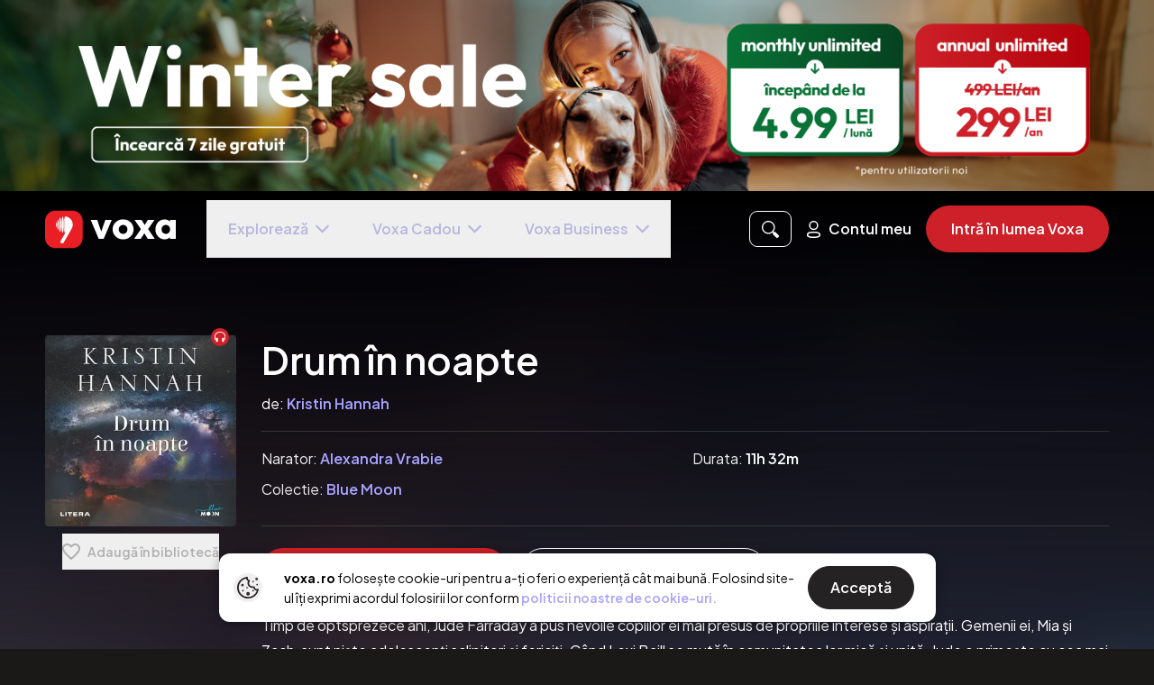

--- FILE ---
content_type: text/css; charset=UTF-8
request_url: https://voxa.ro/_nuxt/css/080311b.css
body_size: 18167
content:
button.btn-white[data-v-ebac3996]{align-items:center;background-color:#fff;border-radius:100px;color:#000;display:flex;justify-content:center;outline:none}@media screen and (min-width:414px){.content-container[data-v-1b5140c5]{margin:auto;max-width:80%}}@media screen and (min-width:768px){.content-container[data-v-1b5140c5]{max-width:525px}.container[data-v-1b5140c5]{min-height:800px}}@media screen and (max-width:calc(414px - 1px)){a[data-v-1b5140c5]{display:block;width:100%}}.error-code[data-v-1b5140c5]{color:#666366;font-size:110px;font-weight:900;line-height:157px}@media screen and (min-width:768px){.error-code[data-v-1b5140c5]{font-size:160px;line-height:229px}}p span[data-v-1b5140c5]:after{content:" "}q[data-v-1b5140c5]:before{content:⹂}q[data-v-1b5140c5]:after{content:”}.nuxt-progress{background-color:#000;height:2px;left:0;opacity:1;position:fixed;right:0;top:0;transition:width .1s,opacity .4s;width:0;z-index:999999}.nuxt-progress.nuxt-progress-notransition{transition:none}.nuxt-progress-failed{background-color:red}*,:after,:before{--tw-border-spacing-x:0;--tw-border-spacing-y:0;--tw-translate-x:0;--tw-translate-y:0;--tw-rotate:0;--tw-skew-x:0;--tw-skew-y:0;--tw-scale-x:1;--tw-scale-y:1;--tw-pan-x: ;--tw-pan-y: ;--tw-pinch-zoom: ;--tw-scroll-snap-strictness:proximity;--tw-gradient-from-position: ;--tw-gradient-via-position: ;--tw-gradient-to-position: ;--tw-ordinal: ;--tw-slashed-zero: ;--tw-numeric-figure: ;--tw-numeric-spacing: ;--tw-numeric-fraction: ;--tw-ring-inset: ;--tw-ring-offset-width:0px;--tw-ring-offset-color:#fff;--tw-ring-color:rgba(59,130,246,.5);--tw-ring-offset-shadow:0 0 transparent;--tw-ring-shadow:0 0 transparent;--tw-shadow:0 0 transparent;--tw-shadow-colored:0 0 transparent;--tw-blur: ;--tw-brightness: ;--tw-contrast: ;--tw-grayscale: ;--tw-hue-rotate: ;--tw-invert: ;--tw-saturate: ;--tw-sepia: ;--tw-drop-shadow: ;--tw-backdrop-blur: ;--tw-backdrop-brightness: ;--tw-backdrop-contrast: ;--tw-backdrop-grayscale: ;--tw-backdrop-hue-rotate: ;--tw-backdrop-invert: ;--tw-backdrop-opacity: ;--tw-backdrop-saturate: ;--tw-backdrop-sepia: ;--tw-contain-size: ;--tw-contain-layout: ;--tw-contain-paint: ;--tw-contain-style: }::backdrop{--tw-border-spacing-x:0;--tw-border-spacing-y:0;--tw-translate-x:0;--tw-translate-y:0;--tw-rotate:0;--tw-skew-x:0;--tw-skew-y:0;--tw-scale-x:1;--tw-scale-y:1;--tw-pan-x: ;--tw-pan-y: ;--tw-pinch-zoom: ;--tw-scroll-snap-strictness:proximity;--tw-gradient-from-position: ;--tw-gradient-via-position: ;--tw-gradient-to-position: ;--tw-ordinal: ;--tw-slashed-zero: ;--tw-numeric-figure: ;--tw-numeric-spacing: ;--tw-numeric-fraction: ;--tw-ring-inset: ;--tw-ring-offset-width:0px;--tw-ring-offset-color:#fff;--tw-ring-color:rgba(59,130,246,.5);--tw-ring-offset-shadow:0 0 transparent;--tw-ring-shadow:0 0 transparent;--tw-shadow:0 0 transparent;--tw-shadow-colored:0 0 transparent;--tw-blur: ;--tw-brightness: ;--tw-contrast: ;--tw-grayscale: ;--tw-hue-rotate: ;--tw-invert: ;--tw-saturate: ;--tw-sepia: ;--tw-drop-shadow: ;--tw-backdrop-blur: ;--tw-backdrop-brightness: ;--tw-backdrop-contrast: ;--tw-backdrop-grayscale: ;--tw-backdrop-hue-rotate: ;--tw-backdrop-invert: ;--tw-backdrop-opacity: ;--tw-backdrop-saturate: ;--tw-backdrop-sepia: ;--tw-contain-size: ;--tw-contain-layout: ;--tw-contain-paint: ;--tw-contain-style: }/*! tailwindcss v3.4.17 | MIT License | https://tailwindcss.com*/*,:after,:before{border:0 solid;box-sizing:border-box}:after,:before{--tw-content:""}:host,html{-webkit-text-size-adjust:100%;font-feature-settings:normal;-webkit-tap-highlight-color:transparent;font-family:ui-sans-serif,system-ui,-apple-system,Segoe UI,Roboto,Ubuntu,Cantarell,Noto Sans,sans-serif,Apple Color Emoji,Segoe UI Emoji,Segoe UI Symbol,Noto Color Emoji;font-variation-settings:normal;line-height:1.5;-moz-tab-size:4;-o-tab-size:4;tab-size:4}body{line-height:inherit;margin:0}hr{border-top-width:1px;color:inherit;height:0}abbr:where([title]){text-decoration:underline;-webkit-text-decoration:underline dotted;text-decoration:underline dotted}h1,h2,h3,h4,h5,h6{font-size:inherit;font-weight:inherit}a{color:inherit;text-decoration:inherit}b,strong{font-weight:bolder}code,kbd,pre,samp{font-feature-settings:normal;font-family:ui-monospace,SFMono-Regular,Menlo,Monaco,Consolas,Liberation Mono,Courier New,monospace;font-size:1em;font-variation-settings:normal}small{font-size:80%}sub,sup{font-size:75%;line-height:0;position:relative;vertical-align:baseline}sub{bottom:-.25em}sup{top:-.5em}table{border-collapse:collapse;border-color:inherit;text-indent:0}button,input,optgroup,select,textarea{font-feature-settings:inherit;color:inherit;font-family:inherit;font-size:100%;font-variation-settings:inherit;font-weight:inherit;letter-spacing:inherit;line-height:inherit;margin:0;padding:0}button,select{text-transform:none}button,input:where([type=button]),input:where([type=reset]),input:where([type=submit]){-webkit-appearance:button;background-color:transparent;background-image:none}:-moz-focusring{outline:auto}:-moz-ui-invalid{box-shadow:none}progress{vertical-align:baseline}::-webkit-inner-spin-button,::-webkit-outer-spin-button{height:auto}[type=search]{-webkit-appearance:textfield;outline-offset:-2px}::-webkit-search-decoration{-webkit-appearance:none}::-webkit-file-upload-button{-webkit-appearance:button;font:inherit}summary{display:list-item}blockquote,dd,dl,fieldset,figure,h1,h2,h3,h4,h5,h6,hr,p,pre{margin:0}fieldset,legend{padding:0}menu,ol,ul{list-style:none;margin:0;padding:0}dialog{padding:0}textarea{resize:vertical}input::-moz-placeholder,textarea::-moz-placeholder{color:#9ca3af;opacity:1}input::placeholder,textarea::placeholder{color:#9ca3af;opacity:1}[role=button],button{cursor:pointer}:disabled{cursor:default}audio,canvas,embed,iframe,img,object,svg,video{display:block;vertical-align:middle}img,video{height:auto;max-width:100%}[hidden]:where(:not([hidden=until-found])){display:none}.sr-only{clip:rect(0,0,0,0);border-width:0;height:1px;margin:-1px;overflow:hidden;padding:0;position:absolute;white-space:nowrap;width:1px}.pointer-events-none{pointer-events:none}.\!visible{visibility:visible!important}.visible{visibility:visible}.invisible{visibility:hidden}.fixed{position:fixed}.absolute{position:absolute}.relative{position:relative}.sticky{position:sticky}.inset-0{bottom:0;left:0;right:0;top:0}.-right-1{right:-8px}.-top-1{top:-8px}.bottom-0{bottom:0}.bottom-1{bottom:8px}.left-0{left:0}.left-1{left:8px}.right-0{right:0}.right-1{right:8px}.top-0{top:0}.top-1{top:8px}.top-10{top:100px}.z-0{z-index:0}.z-10{z-index:10}.z-20{z-index:20}.z-30{z-index:30}.z-40{z-index:40}.z-50{z-index:50}.order-last{order:9999}.col-span-2{grid-column:span 2/span 2}.col-span-4{grid-column:span 4/span 4}.m-0{margin:0}.m-1{margin:8px}.m-1s{margin:4px}.m-2{margin:16px}.m-4{margin:28px}.m-5{margin:34px}.m-6{margin:48px}.m-auto{margin:auto}.mx-1{margin-left:8px;margin-right:8px}.mx-2{margin-left:16px;margin-right:16px}.mx-3{margin-left:24px;margin-right:24px}.mx-4{margin-left:28px;margin-right:28px}.mx-4l{margin-left:32px;margin-right:32px}.mx-5{margin-left:34px;margin-right:34px}.mx-auto{margin-left:auto;margin-right:auto}.my-1{margin-bottom:8px;margin-top:8px}.my-2{margin-bottom:16px;margin-top:16px}.my-3{margin-bottom:24px;margin-top:24px}.my-4{margin-bottom:28px;margin-top:28px}.my-5{margin-bottom:34px;margin-top:34px}.my-5l{margin-bottom:40px;margin-top:40px}.my-6{margin-bottom:48px;margin-top:48px}.my-9{margin-bottom:78px;margin-top:78px}.my-auto{margin-bottom:auto;margin-top:auto}.-mb-12{margin-bottom:-160px}.-ml-1{margin-left:-8px}.-ml-1l{margin-left:-10px}.-ml-3{margin-left:-24px}.-ml-5{margin-left:-34px}.-mr-1{margin-right:-8px}.-mr-5{margin-right:-34px}.-mr-7{margin-right:-52px}.-mt-1{margin-top:-8px}.-mt-10{margin-top:-90px}.-mt-3{margin-top:-24px}.-mt-4{margin-top:-28px}.mb-1{margin-bottom:8px}.mb-10{margin-bottom:90px}.mb-11{margin-bottom:120px}.mb-1l{margin-bottom:10px}.mb-2{margin-bottom:16px}.mb-3{margin-bottom:24px}.mb-4{margin-bottom:28px}.mb-5{margin-bottom:34px}.mb-5l{margin-bottom:40px}.mb-6{margin-bottom:48px}.mb-7{margin-bottom:52px}.mb-8{margin-bottom:64px}.ml-1{margin-left:8px}.ml-1s{margin-left:4px}.ml-2{margin-left:16px}.ml-3{margin-left:24px}.ml-5{margin-left:34px}.ml-5l{margin-left:40px}.ml-8{margin-left:64px}.ml-auto{margin-left:auto}.mr-1{margin-right:8px}.mr-1l{margin-right:10px}.mr-1ll{margin-right:12px}.mr-2{margin-right:16px}.mr-3{margin-right:24px}.mr-4{margin-right:28px}.mr-5{margin-right:34px}.mr-5l{margin-right:40px}.mr-auto{margin-right:auto}.mt-0{margin-top:0}.mt-1{margin-top:8px}.mt-10{margin-top:90px}.mt-11{margin-top:120px}.mt-13l{margin-top:257px}.mt-13xl{margin-top:270px}.mt-1ll{margin-top:12px}.mt-1s{margin-top:4px}.mt-1ss{margin-top:6px}.mt-2{margin-top:16px}.mt-2l{margin-top:20px}.mt-3{margin-top:24px}.mt-4{margin-top:28px}.mt-5{margin-top:34px}.mt-5l{margin-top:40px}.mt-6{margin-top:48px}.mt-7{margin-top:52px}.mt-8{margin-top:64px}.mt-9{margin-top:78px}.mt-9l{margin-top:84px}.mt-auto{margin-top:auto}.block{display:block}.inline-block{display:inline-block}.inline{display:inline}.flex{display:flex}.inline-flex{display:inline-flex}.grid{display:grid}.hidden{display:none}.h-1{height:8px}.h-1\/2{height:50vh}.h-10{height:90px}.h-11{height:120px}.h-13{height:205px}.h-13l{height:257px}.h-14{height:300px}.h-14l{height:318px}.h-15{height:350px}.h-15l{height:400px}.h-16{height:520px}.h-2{height:16px}.h-20,.h-2l{height:20px}.h-3{height:24px}.h-4{height:28px}.h-48{height:48px}.h-5{height:34px}.h-6{height:48px}.h-7{height:52px}.h-8{height:64px}.h-8l{height:72px}.h-auto{height:auto}.h-fit{height:-moz-fit-content;height:fit-content}.h-full{height:100%}.h-player{height:96px}.h-screen{height:100vh}.max-h-270{max-height:270px}.max-h-640{max-height:640px}.max-h-full{max-height:100%}.min-h-0{min-height:0}.min-h-425{min-height:425px}.min-h-48{min-height:48px}.min-h-screen{min-height:100vh}.w-1{width:8px}.w-1\/2{width:50%}.w-10{width:90px}.w-11{width:120px}.w-11\/12{width:91.666667%}.w-13{width:205px}.w-14{width:300px}.w-15{width:350px}.w-15l{width:400px}.w-16{width:520px}.w-17{width:600px}.w-1l{width:10px}.w-2{width:16px}.w-2l{width:20px}.w-3{width:24px}.w-3\/4{width:75%}.w-3\/5{width:60%}.w-4{width:28px}.w-4\/6{width:66.666667%}.w-5{width:34px}.w-5\/6{width:83.333333%}.w-6{width:48px}.w-6\/12{width:50%}.w-7{width:52px}.w-8{width:64px}.w-auto{width:auto}.w-fit{width:-moz-fit-content;width:fit-content}.w-full{width:100%}.w-screen{width:100vw}.min-w-fit{min-width:-moz-fit-content;min-width:fit-content}.max-w-2xl{max-width:42rem}.max-w-3xl{max-width:48rem}.max-w-4xl{max-width:56rem}.max-w-90{max-width:90px}.max-w-full{max-width:100%}.max-w-lg{max-width:32rem}.max-w-md{max-width:28rem}.max-w-sm{max-width:24rem}.max-w-xl{max-width:36rem}.max-w-xs{max-width:20rem}.flex-1{flex:1 1 0%}.flex-shrink{flex-shrink:1}.flex-shrink-0{flex-shrink:0}.flex-grow,.grow{flex-grow:1}.basis-5\/6{flex-basis:83.333333%}.translate-x-0{--tw-translate-x:0px;transform:translateY(var(--tw-translate-y)) rotate(var(--tw-rotate)) skewX(var(--tw-skew-x)) skewY(var(--tw-skew-y)) scaleX(var(--tw-scale-x)) scaleY(var(--tw-scale-y));transform:translate(var(--tw-translate-x),var(--tw-translate-y)) rotate(var(--tw-rotate)) skewX(var(--tw-skew-x)) skewY(var(--tw-skew-y)) scaleX(var(--tw-scale-x)) scaleY(var(--tw-scale-y))}.translate-x-full{--tw-translate-x:100%;transform:translate(100%,var(--tw-translate-y)) rotate(var(--tw-rotate)) skewX(var(--tw-skew-x)) skewY(var(--tw-skew-y)) scaleX(var(--tw-scale-x)) scaleY(var(--tw-scale-y));transform:translate(var(--tw-translate-x),var(--tw-translate-y)) rotate(var(--tw-rotate)) skewX(var(--tw-skew-x)) skewY(var(--tw-skew-y)) scaleX(var(--tw-scale-x)) scaleY(var(--tw-scale-y))}.rotate-12{--tw-rotate:12deg;transform:translate(var(--tw-translate-x),var(--tw-translate-y)) rotate(12deg) skewX(var(--tw-skew-x)) skewY(var(--tw-skew-y)) scaleX(var(--tw-scale-x)) scaleY(var(--tw-scale-y));transform:translate(var(--tw-translate-x),var(--tw-translate-y)) rotate(var(--tw-rotate)) skewX(var(--tw-skew-x)) skewY(var(--tw-skew-y)) scaleX(var(--tw-scale-x)) scaleY(var(--tw-scale-y))}.rotate-180{--tw-rotate:180deg;transform:translate(var(--tw-translate-x),var(--tw-translate-y)) rotate(180deg) skewX(var(--tw-skew-x)) skewY(var(--tw-skew-y)) scaleX(var(--tw-scale-x)) scaleY(var(--tw-scale-y));transform:translate(var(--tw-translate-x),var(--tw-translate-y)) rotate(var(--tw-rotate)) skewX(var(--tw-skew-x)) skewY(var(--tw-skew-y)) scaleX(var(--tw-scale-x)) scaleY(var(--tw-scale-y))}.scale-150{--tw-scale-x:1.5;--tw-scale-y:1.5;transform:translate(var(--tw-translate-x),var(--tw-translate-y)) rotate(var(--tw-rotate)) skewX(var(--tw-skew-x)) skewY(var(--tw-skew-y)) scaleX(1.5) scaleY(1.5)}.scale-150,.transform{transform:translate(var(--tw-translate-x),var(--tw-translate-y)) rotate(var(--tw-rotate)) skewX(var(--tw-skew-x)) skewY(var(--tw-skew-y)) scaleX(var(--tw-scale-x)) scaleY(var(--tw-scale-y))}.cursor-not-allowed{cursor:not-allowed}.cursor-pointer{cursor:pointer}.select-none{-webkit-user-select:none;-moz-user-select:none;user-select:none}.resize{resize:both}.list-disc{list-style-type:disc}.auto-cols-auto{grid-auto-columns:auto}.grid-flow-row{grid-auto-flow:row}.grid-flow-col{grid-auto-flow:column}.grid-cols-1{grid-template-columns:repeat(1,minmax(0,1fr))}.grid-cols-2{grid-template-columns:repeat(2,minmax(0,1fr))}.grid-cols-3{grid-template-columns:repeat(3,minmax(0,1fr))}.grid-rows-1{grid-template-rows:repeat(1,minmax(0,1fr))}.flex-row{flex-direction:row}.flex-col{flex-direction:column}.flex-col-reverse{flex-direction:column-reverse}.flex-wrap{flex-wrap:wrap}.place-items-center{align-items:center;justify-items:center;place-items:center}.content-center{align-content:center}.items-start{align-items:flex-start}.items-end{align-items:flex-end}.items-center{align-items:center}.items-baseline{align-items:baseline}.items-stretch{align-items:stretch}.justify-start{justify-content:flex-start}.justify-end{justify-content:flex-end}.justify-center{justify-content:center}.justify-between{justify-content:space-between}.justify-around{justify-content:space-around}.justify-items-center{justify-items:center}.gap-1{gap:8px}.gap-1l{gap:10px}.gap-1ll{gap:12px}.gap-2{gap:16px}.gap-3{gap:24px}.gap-4{gap:28px}.gap-5{gap:34px}.gap-7{gap:52px}.gap-x-2{-moz-column-gap:16px;column-gap:16px}.gap-x-3{-moz-column-gap:24px;column-gap:24px}.gap-x-4{-moz-column-gap:28px;column-gap:28px}.gap-y-2{row-gap:16px}.gap-y-6{row-gap:48px}.space-x-1>:not([hidden])~:not([hidden]){--tw-space-x-reverse:0;margin-left:8px;margin-left:calc(8px*(1 - var(--tw-space-x-reverse)));margin-right:0;margin-right:calc(8px*var(--tw-space-x-reverse))}.space-x-2>:not([hidden])~:not([hidden]){--tw-space-x-reverse:0;margin-left:16px;margin-left:calc(16px*(1 - var(--tw-space-x-reverse)));margin-right:0;margin-right:calc(16px*var(--tw-space-x-reverse))}.space-y-2>:not([hidden])~:not([hidden]){--tw-space-y-reverse:0;margin-bottom:0;margin-bottom:calc(16px*var(--tw-space-y-reverse));margin-top:16px;margin-top:calc(16px*(1 - var(--tw-space-y-reverse)))}.space-y-4>:not([hidden])~:not([hidden]){--tw-space-y-reverse:0;margin-bottom:0;margin-bottom:calc(28px*var(--tw-space-y-reverse));margin-top:28px;margin-top:calc(28px*(1 - var(--tw-space-y-reverse)))}.place-self-end{align-self:end;justify-self:end;place-self:end}.place-self-center{align-self:center;justify-self:center;place-self:center}.self-start{align-self:flex-start}.self-center{align-self:center}.justify-self-end{justify-self:end}.overflow-auto{overflow:auto}.overflow-hidden{overflow:hidden}.overflow-scroll{overflow:scroll}.overflow-y-auto{overflow-y:auto}.overflow-x-hidden{overflow-x:hidden}.whitespace-nowrap{white-space:nowrap}.rounded{border-radius:.25rem}.rounded-10{border-radius:10px}.rounded-16{border-radius:16px}.rounded-2xl{border-radius:1rem}.rounded-full{border-radius:9999px}.rounded-lg{border-radius:8px}.rounded-md{border-radius:4px}.rounded-none{border-radius:0}.rounded-sm{border-radius:.125rem}.rounded-b-lg{border-bottom-left-radius:8px;border-bottom-right-radius:8px}.rounded-b-none{border-bottom-left-radius:0;border-bottom-right-radius:0}.rounded-t-lg{border-top-left-radius:8px;border-top-right-radius:8px}.rounded-t-none{border-top-left-radius:0;border-top-right-radius:0}.border{border-width:1px}.border-0{border-width:0}.border-2{border-width:2px}.border-black{--tw-border-opacity:1;border-color:#000;border-color:rgba(0,0,0,var(--tw-border-opacity,1))}.bg-black{--tw-bg-opacity:1;background-color:#000;background-color:rgba(0,0,0,var(--tw-bg-opacity,1))}.bg-blue{--tw-bg-opacity:1;background-color:#2273be;background-color:rgba(34,115,190,var(--tw-bg-opacity,1))}.bg-dark-2{--tw-bg-opacity:1;background-color:#1b1718;background-color:rgba(27,23,24,var(--tw-bg-opacity,1))}.bg-dark-purple{--tw-bg-opacity:1;background-color:#18172a;background-color:rgba(24,23,42,var(--tw-bg-opacity,1))}.bg-deep-purple{--tw-bg-opacity:1;background-color:#18172b;background-color:rgba(24,23,43,var(--tw-bg-opacity,1))}.bg-grey-1{--tw-bg-opacity:1;background-color:#ebebeb;background-color:rgba(235,235,235,var(--tw-bg-opacity,1))}.bg-grey-11{--tw-bg-opacity:1;background-color:#373435;background-color:rgba(55,52,53,var(--tw-bg-opacity,1))}.bg-lightest-purple{--tw-bg-opacity:1;background-color:#e2e0fe;background-color:rgba(226,224,254,var(--tw-bg-opacity,1))}.bg-mid-purple{--tw-bg-opacity:1;background-color:#8784ba;background-color:rgba(135,132,186,var(--tw-bg-opacity,1))}.bg-purple-10{--tw-bg-opacity:1;background-color:#29284f;background-color:rgba(41,40,79,var(--tw-bg-opacity,1))}.bg-purple-11{--tw-bg-opacity:1;background-color:#24224a;background-color:rgba(36,34,74,var(--tw-bg-opacity,1))}.bg-purple-2{--tw-bg-opacity:1;background-color:#6f6acb;background-color:rgba(111,106,203,var(--tw-bg-opacity,1))}.bg-purple-3{--tw-bg-opacity:1;background-color:#272545;background-color:rgba(39,37,69,var(--tw-bg-opacity,1))}.bg-purple-4{--tw-bg-opacity:1;background-color:#322f53;background-color:rgba(50,47,83,var(--tw-bg-opacity,1))}.bg-purple-5{--tw-bg-opacity:1;background-color:#201f38;background-color:rgba(32,31,56,var(--tw-bg-opacity,1))}.bg-purple-7{--tw-bg-opacity:1;background-color:#292854;background-color:rgba(41,40,84,var(--tw-bg-opacity,1))}.bg-purple-8{--tw-bg-opacity:1;background-color:#323164;background-color:rgba(50,49,100,var(--tw-bg-opacity,1))}.bg-red{--tw-bg-opacity:1;background-color:#cd2028;background-color:rgba(205,32,40,var(--tw-bg-opacity,1))}.bg-transparent{background-color:transparent}.bg-white{--tw-bg-opacity:1;background-color:#fff;background-color:rgba(255,255,255,var(--tw-bg-opacity,1))}.bg-white-005{background-color:hsla(0,0%,100%,.05)}.bg-opacity-100{--tw-bg-opacity:1}.bg-opacity-20{--tw-bg-opacity:0.2}.bg-opacity-40{--tw-bg-opacity:0.4}.bg-opacity-50{--tw-bg-opacity:0.5}.bg-gradient-to-br{background-image:linear-gradient(to bottom right,var(--tw-gradient-stops))}.object-contain{-o-object-fit:contain;object-fit:contain}.object-cover{-o-object-fit:cover;object-fit:cover}.p-0{padding:0}.p-1{padding:8px}.p-10{padding:90px}.p-1l{padding:10px}.p-2{padding:16px}.p-2l{padding:20px}.p-3{padding:24px}.p-4{padding:28px}.p-6{padding:48px}.px-1{padding-left:8px;padding-right:8px}.px-10{padding-left:90px;padding-right:90px}.px-11{padding-left:120px;padding-right:120px}.px-2{padding-left:16px;padding-right:16px}.px-3{padding-left:24px;padding-right:24px}.px-4{padding-left:28px;padding-right:28px}.px-5{padding-left:34px;padding-right:34px}.px-6{padding-left:48px;padding-right:48px}.px-8{padding-left:64px;padding-right:64px}.py-0{padding-bottom:0;padding-top:0}.py-1{padding-bottom:8px;padding-top:8px}.py-10{padding-bottom:90px;padding-top:90px}.py-1s{padding-bottom:4px;padding-top:4px}.py-2{padding-bottom:16px;padding-top:16px}.py-3{padding-bottom:24px;padding-top:24px}.py-4{padding-bottom:28px;padding-top:28px}.py-5{padding-bottom:34px;padding-top:34px}.py-6{padding-bottom:48px;padding-top:48px}.py-8{padding-bottom:64px;padding-top:64px}.py-9{padding-bottom:78px;padding-top:78px}.pb-2{padding-bottom:16px}.pb-3{padding-bottom:24px}.pb-4{padding-bottom:28px}.pb-5{padding-bottom:34px}.pb-6{padding-bottom:48px}.pb-7{padding-bottom:52px}.pb-8{padding-bottom:64px}.pl-0{padding-left:0}.pl-1l{padding-left:10px}.pl-2{padding-left:16px}.pl-3{padding-left:24px}.pr-1{padding-right:8px}.pt-10{padding-top:90px}.pt-13{padding-top:205px}.pt-13l{padding-top:257px}.pt-2{padding-top:16px}.pt-4{padding-top:28px}.pt-5{padding-top:34px}.pt-6{padding-top:48px}.pt-7{padding-top:52px}.pt-8{padding-top:64px}.text-left{text-align:left}.text-center{text-align:center}.text-right{text-align:right}.font-mono{font-family:ui-monospace,SFMono-Regular,Menlo,Monaco,Consolas,Liberation Mono,Courier New,monospace}.text-2xl{font-size:26px}.text-2xll{font-size:28px}.text-2xllll{font-size:36px}.text-2xlls{font-size:30px}.text-3xl{font-size:38px}.text-4xl{font-size:40px}.text-6xl{font-size:48px}.text-7xl{font-size:70px}.text-lg{font-size:22px}.text-md{font-size:18px}.text-md2{font-size:20px}.text-sm{font-size:16px}.text-xl{font-size:24px}.text-xs{font-size:14px}.text-xss{font-size:15px}.text-xxs{font-size:12px}.text-xxsl{font-size:13px}.text-xxxs{font-size:11px}.font-bold{font-weight:700}.font-regular{font-weight:500}.font-semibold{font-weight:600}.font-thin{font-weight:400}.uppercase{text-transform:uppercase}.lowercase{text-transform:lowercase}.capitalize{text-transform:capitalize}.italic{font-style:italic}.leading-16{line-height:16px}.leading-18{line-height:18px}.leading-20{line-height:20px}.leading-22{line-height:22px}.leading-24{line-height:24px}.leading-25{line-height:25px}.leading-28{line-height:28px}.leading-30{line-height:30px}.leading-33{line-height:33px}.leading-48{line-height:48px}.leading-60{line-height:60px}.tracking-tight{letter-spacing:-.005em}.tracking-wide{letter-spacing:1.4px}.text-black{--tw-text-opacity:1;color:#000;color:rgba(0,0,0,var(--tw-text-opacity,1))}.text-dark-purple{--tw-text-opacity:1;color:#18172a;color:rgba(24,23,42,var(--tw-text-opacity,1))}.text-green{--tw-text-opacity:1;color:#87d5bb;color:rgba(135,213,187,var(--tw-text-opacity,1))}.text-grey-1{--tw-text-opacity:1;color:#ebebeb;color:rgba(235,235,235,var(--tw-text-opacity,1))}.text-grey-2{--tw-text-opacity:1;color:#dad8d9;color:rgba(218,216,217,var(--tw-text-opacity,1))}.text-grey-3{--tw-text-opacity:1;color:#b0b0b0;color:rgba(176,176,176,var(--tw-text-opacity,1))}.text-grey-5{--tw-text-opacity:1;color:#c4c4c4;color:rgba(196,196,196,var(--tw-text-opacity,1))}.text-grey-6{--tw-text-opacity:1;color:#bdbcbd;color:rgba(189,188,189,var(--tw-text-opacity,1))}.text-grey-7{--tw-text-opacity:1;color:#b0b0b0;color:rgba(176,176,176,var(--tw-text-opacity,1))}.text-grey-8{--tw-text-opacity:1;color:#666366;color:rgba(102,99,102,var(--tw-text-opacity,1))}.text-grey-9{--tw-text-opacity:1;color:#4a4145;color:rgba(74,65,69,var(--tw-text-opacity,1))}.text-light-purple{--tw-text-opacity:1;color:#b8b6dd;color:rgba(184,182,221,var(--tw-text-opacity,1))}.text-light-purple-2{--tw-text-opacity:1;color:#bfbee0;color:rgba(191,190,224,var(--tw-text-opacity,1))}.text-link-purple{--tw-text-opacity:1;color:#a7a3ff;color:rgba(167,163,255,var(--tw-text-opacity,1))}.text-mid-purple{--tw-text-opacity:1;color:#8784ba;color:rgba(135,132,186,var(--tw-text-opacity,1))}.text-purple-2{--tw-text-opacity:1;color:#6f6acb;color:rgba(111,106,203,var(--tw-text-opacity,1))}.text-purple-6{--tw-text-opacity:1;color:#9291bb;color:rgba(146,145,187,var(--tw-text-opacity,1))}.text-purple-9{--tw-text-opacity:1;color:#454471;color:rgba(69,68,113,var(--tw-text-opacity,1))}.text-red{--tw-text-opacity:1;color:#cd2028;color:rgba(205,32,40,var(--tw-text-opacity,1))}.text-red-light{--tw-text-opacity:1;color:#ec5149;color:rgba(236,81,73,var(--tw-text-opacity,1))}.text-white{--tw-text-opacity:1;color:#fff;color:rgba(255,255,255,var(--tw-text-opacity,1))}.text-white-01{color:hsla(0,0%,100%,.1)}.underline{text-decoration-line:underline}.line-through{text-decoration-line:line-through}.opacity-0{opacity:0}.opacity-10{opacity:.1}.opacity-100{opacity:1}.opacity-50{opacity:.5}.opacity-60{opacity:.6}.opacity-70{opacity:.7}.opacity-80{opacity:.8}.opacity-90{opacity:.9}.shadow{--tw-shadow:0 1px 3px 0 rgba(0,0,0,.1),0 1px 2px -1px rgba(0,0,0,.1);--tw-shadow-colored:0 1px 3px 0 var(--tw-shadow-color),0 1px 2px -1px var(--tw-shadow-color);box-shadow:0 0 transparent,0 0 transparent,0 1px 3px 0 rgba(0,0,0,.1),0 1px 2px -1px rgba(0,0,0,.1);box-shadow:var(--tw-ring-offset-shadow,0 0 transparent),var(--tw-ring-shadow,0 0 transparent),var(--tw-shadow)}.shadow-lg{--tw-shadow:0 10px 15px -3px rgba(0,0,0,.1),0 4px 6px -4px rgba(0,0,0,.1);--tw-shadow-colored:0 10px 15px -3px var(--tw-shadow-color),0 4px 6px -4px var(--tw-shadow-color);box-shadow:0 0 transparent,0 0 transparent,0 10px 15px -3px rgba(0,0,0,.1),0 4px 6px -4px rgba(0,0,0,.1);box-shadow:var(--tw-ring-offset-shadow,0 0 transparent),var(--tw-ring-shadow,0 0 transparent),var(--tw-shadow)}.shadow-md{--tw-shadow:0 4px 6px -1px rgba(0,0,0,.1),0 2px 4px -2px rgba(0,0,0,.1);--tw-shadow-colored:0 4px 6px -1px var(--tw-shadow-color),0 2px 4px -2px var(--tw-shadow-color);box-shadow:0 0 transparent,0 0 transparent,0 4px 6px -1px rgba(0,0,0,.1),0 2px 4px -2px rgba(0,0,0,.1);box-shadow:var(--tw-ring-offset-shadow,0 0 transparent),var(--tw-ring-shadow,0 0 transparent),var(--tw-shadow)}.outline{outline-style:solid}.blur{--tw-blur:blur(8px);filter:blur(8px) var(--tw-brightness) var(--tw-contrast) var(--tw-grayscale) var(--tw-hue-rotate) var(--tw-invert) var(--tw-saturate) var(--tw-sepia) var(--tw-drop-shadow);filter:var(--tw-blur) var(--tw-brightness) var(--tw-contrast) var(--tw-grayscale) var(--tw-hue-rotate) var(--tw-invert) var(--tw-saturate) var(--tw-sepia) var(--tw-drop-shadow)}.drop-shadow{--tw-drop-shadow:drop-shadow(0 1px 2px rgba(0,0,0,.1)) drop-shadow(0 1px 1px rgba(0,0,0,.06));filter:var(--tw-blur) var(--tw-brightness) var(--tw-contrast) var(--tw-grayscale) var(--tw-hue-rotate) var(--tw-invert) var(--tw-saturate) var(--tw-sepia) drop-shadow(0 1px 2px rgba(0,0,0,.1)) drop-shadow(0 1px 1px rgba(0,0,0,.06));filter:var(--tw-blur) var(--tw-brightness) var(--tw-contrast) var(--tw-grayscale) var(--tw-hue-rotate) var(--tw-invert) var(--tw-saturate) var(--tw-sepia) var(--tw-drop-shadow)}.invert{--tw-invert:invert(100%);filter:var(--tw-blur) var(--tw-brightness) var(--tw-contrast) var(--tw-grayscale) var(--tw-hue-rotate) invert(100%) var(--tw-saturate) var(--tw-sepia) var(--tw-drop-shadow)}.filter,.invert{filter:var(--tw-blur) var(--tw-brightness) var(--tw-contrast) var(--tw-grayscale) var(--tw-hue-rotate) var(--tw-invert) var(--tw-saturate) var(--tw-sepia) var(--tw-drop-shadow)}.backdrop-filter{-webkit-backdrop-filter:var(--tw-backdrop-blur) var(--tw-backdrop-brightness) var(--tw-backdrop-contrast) var(--tw-backdrop-grayscale) var(--tw-backdrop-hue-rotate) var(--tw-backdrop-invert) var(--tw-backdrop-opacity) var(--tw-backdrop-saturate) var(--tw-backdrop-sepia);backdrop-filter:var(--tw-backdrop-blur) var(--tw-backdrop-brightness) var(--tw-backdrop-contrast) var(--tw-backdrop-grayscale) var(--tw-backdrop-hue-rotate) var(--tw-backdrop-invert) var(--tw-backdrop-opacity) var(--tw-backdrop-saturate) var(--tw-backdrop-sepia)}.transition{transition-duration:.15s;transition-property:color,background-color,border-color,text-decoration-color,fill,stroke,opacity,box-shadow,transform,filter,-webkit-backdrop-filter;transition-property:color,background-color,border-color,text-decoration-color,fill,stroke,opacity,box-shadow,transform,filter,backdrop-filter;transition-property:color,background-color,border-color,text-decoration-color,fill,stroke,opacity,box-shadow,transform,filter,backdrop-filter,-webkit-backdrop-filter;transition-timing-function:cubic-bezier(.4,0,.2,1)}.transition-all{transition-duration:.15s;transition-property:all;transition-timing-function:cubic-bezier(.4,0,.2,1)}.transition-opacity{transition-duration:.15s;transition-property:opacity;transition-timing-function:cubic-bezier(.4,0,.2,1)}.duration-100{transition-duration:.1s}.duration-200{transition-duration:.2s}.duration-300{transition-duration:.3s}.ease-in-out{transition-timing-function:cubic-bezier(.4,0,.2,1)}.ease-out{transition-timing-function:cubic-bezier(0,0,.2,1)}.last\:m-0:last-child{margin:0}.hover\:scale-105:hover{--tw-scale-x:1.05;--tw-scale-y:1.05;transform:translate(var(--tw-translate-x),var(--tw-translate-y)) rotate(var(--tw-rotate)) skewX(var(--tw-skew-x)) skewY(var(--tw-skew-y)) scaleX(1.05) scaleY(1.05);transform:translate(var(--tw-translate-x),var(--tw-translate-y)) rotate(var(--tw-rotate)) skewX(var(--tw-skew-x)) skewY(var(--tw-skew-y)) scaleX(var(--tw-scale-x)) scaleY(var(--tw-scale-y))}.hover\:text-white:hover{--tw-text-opacity:1;color:#fff;color:rgba(255,255,255,var(--tw-text-opacity,1))}.hover\:underline:hover{text-decoration-line:underline}.hover\:no-underline:hover{text-decoration-line:none}.hover\:opacity-100:hover{opacity:1}.hover\:opacity-50:hover{opacity:.5}.focus\:outline-none:focus{outline:2px solid transparent;outline-offset:2px}@media (min-width:375px){.xss\:h-9{height:78px}.xss\:px-0{padding-left:0;padding-right:0}.xss\:text-md{font-size:18px}}@media (min-width:414px){.xs\:mt-0{margin-top:0}.xs\:w-12{width:160px}.xs\:w-15{width:350px}.xs\:grid-cols-1{grid-template-columns:repeat(1,minmax(0,1fr))}.xs\:grid-cols-3{grid-template-columns:repeat(3,minmax(0,1fr))}.xs\:flex-col{flex-direction:column}.xs\:items-start{align-items:flex-start}.xs\:px-4{padding-left:28px;padding-right:28px}}@media (min-width:640px){.sm\:relative{position:relative}.sm\:right-auto{right:auto}.sm\:top-auto{top:auto}.sm\:col-span-1{grid-column:span 1/span 1}.sm\:mx-8{margin-left:64px;margin-right:64px}.sm\:-mt-1l{margin-top:-10px}.sm\:mb-0{margin-bottom:0}.sm\:mb-4{margin-bottom:28px}.sm\:mb-6{margin-bottom:48px}.sm\:ml-1l{margin-left:10px}.sm\:mr-0{margin-right:0}.sm\:mr-1{margin-right:8px}.sm\:mr-2{margin-right:16px}.sm\:mr-6{margin-right:48px}.sm\:mt-0{margin-top:0}.sm\:mt-12{margin-top:160px}.sm\:mt-2{margin-top:16px}.sm\:mt-2l{margin-top:20px}.sm\:mt-3{margin-top:24px}.sm\:mt-5{margin-top:34px}.sm\:mt-7{margin-top:52px}.sm\:mt-8{margin-top:64px}.sm\:block{display:block}.sm\:flex{display:flex}.sm\:h-11l{height:130px}.sm\:h-14{height:300px}.sm\:h-15{height:350px}.sm\:h-6{height:48px}.sm\:h-9{height:78px}.sm\:h-auto{height:auto}.sm\:w-13l{width:257px}.sm\:w-16{width:520px}.sm\:w-17{width:600px}.sm\:w-4\/5{width:80%}.sm\:w-auto{width:auto}.sm\:w-full{width:100%}.sm\:grid-cols-2{grid-template-columns:repeat(2,minmax(0,1fr))}.sm\:flex-row{flex-direction:row}.sm\:flex-col{flex-direction:column}.sm\:flex-wrap{flex-wrap:wrap}.sm\:place-content-end{align-content:end;justify-content:end;place-content:end}.sm\:items-start{align-items:flex-start}.sm\:items-center{align-items:center}.sm\:justify-start{justify-content:flex-start}.sm\:justify-center{justify-content:center}.sm\:justify-between{justify-content:space-between}.sm\:gap-0{gap:0}.sm\:space-x-2>:not([hidden])~:not([hidden]){--tw-space-x-reverse:0;margin-left:16px;margin-left:calc(16px*(1 - var(--tw-space-x-reverse)));margin-right:0;margin-right:calc(16px*var(--tw-space-x-reverse))}.sm\:space-y-0>:not([hidden])~:not([hidden]){--tw-space-y-reverse:0;margin-bottom:0;margin-bottom:calc(0px*var(--tw-space-y-reverse));margin-top:0;margin-top:calc(0px*(1 - var(--tw-space-y-reverse)))}.sm\:rounded-3xl{border-radius:1.5rem}.sm\:p-5l{padding:40px}.sm\:px-10{padding-left:90px;padding-right:90px}.sm\:px-3{padding-left:24px;padding-right:24px}.sm\:px-6{padding-left:48px;padding-right:48px}.sm\:px-8{padding-left:64px;padding-right:64px}.sm\:py-4{padding-bottom:28px;padding-top:28px}.sm\:py-6{padding-bottom:48px;padding-top:48px}.sm\:py-7{padding-bottom:52px;padding-top:52px}.sm\:py-8{padding-bottom:64px;padding-top:64px}.sm\:pb-6{padding-bottom:48px}.sm\:pt-2{padding-top:16px}.sm\:pt-8{padding-top:64px}.sm\:text-left{text-align:left}.sm\:text-2xl{font-size:26px}.sm\:text-2xlll{font-size:32px}.sm\:text-3xl{font-size:38px}.sm\:text-4xl{font-size:40px}.sm\:text-md{font-size:18px}.sm\:text-md2{font-size:20px}.sm\:text-sm{font-size:16px}.sm\:text-xl{font-size:24px}.sm\:text-xs{font-size:14px}.sm\:normal-case{text-transform:none}.sm\:leading-24{line-height:24px}.sm\:leading-28{line-height:28px}}@media (min-width:768px){.md\:order-first{order:-9999}.md\:col-span-4{grid-column:span 4/span 4}.md\:mb-0{margin-bottom:0}.md\:mb-10{margin-bottom:90px}.md\:mb-9l{margin-bottom:84px}.md\:ml-0{margin-left:0}.md\:ml-2{margin-left:16px}.md\:ml-3{margin-left:24px}.md\:mr-0{margin-right:0}.md\:mr-3{margin-right:24px}.md\:mr-9{margin-right:78px}.md\:mt-0{margin-top:0}.md\:mt-10{margin-top:90px}.md\:mt-11,.md\:mt-11xl{margin-top:120px}.md\:mt-12{margin-top:160px}.md\:mt-13{margin-top:205px}.md\:mt-2{margin-top:16px}.md\:mt-3{margin-top:24px}.md\:mt-8{margin-top:64px}.md\:block{display:block}.md\:flex{display:flex}.md\:h-10{height:90px}.md\:h-12{height:160px}.md\:h-15xl{height:490px}.md\:h-auto{height:auto}.md\:h-screen{height:100vh}.md\:w-16{width:520px}.md\:w-18{width:640px}.md\:w-2\/5{width:40%}.md\:w-3\/4{width:75%}.md\:w-auto{width:auto}.md\:max-w-xl{max-width:36rem}.md\:basis-1\/2{flex-basis:50%}.md\:auto-cols-auto{grid-auto-columns:auto}.md\:grid-flow-col{grid-auto-flow:column}.md\:grid-cols-2{grid-template-columns:repeat(2,minmax(0,1fr))}.md\:grid-cols-3{grid-template-columns:repeat(3,minmax(0,1fr))}.md\:grid-cols-8{grid-template-columns:repeat(8,minmax(0,1fr))}.md\:grid-rows-2{grid-template-rows:repeat(2,minmax(0,1fr))}.md\:flex-row{flex-direction:row}.md\:flex-col{flex-direction:column}.md\:items-start{align-items:flex-start}.md\:items-center{align-items:center}.md\:justify-start{justify-content:flex-start}.md\:justify-between{justify-content:space-between}.md\:justify-items-start{justify-items:start}.md\:gap-0{gap:0}.md\:gap-2{gap:16px}.md\:gap-3{gap:24px}.md\:gap-4{gap:28px}.md\:gap-7{gap:52px}.md\:gap-y-0{row-gap:0}.md\:gap-y-1{row-gap:8px}.md\:space-x-0>:not([hidden])~:not([hidden]){--tw-space-x-reverse:0;margin-left:0;margin-left:calc(0px*(1 - var(--tw-space-x-reverse)));margin-right:0;margin-right:calc(0px*var(--tw-space-x-reverse))}.md\:space-x-2>:not([hidden])~:not([hidden]){--tw-space-x-reverse:0;margin-left:16px;margin-left:calc(16px*(1 - var(--tw-space-x-reverse)));margin-right:0;margin-right:calc(16px*var(--tw-space-x-reverse))}.md\:space-y-2>:not([hidden])~:not([hidden]){--tw-space-y-reverse:0;margin-bottom:0;margin-bottom:calc(16px*var(--tw-space-y-reverse));margin-top:16px;margin-top:calc(16px*(1 - var(--tw-space-y-reverse)))}.md\:self-start{align-self:flex-start}.md\:p-1{padding:8px}.md\:px-10{padding-left:90px;padding-right:90px}.md\:px-12{padding-left:160px;padding-right:160px}.md\:px-5{padding-left:34px;padding-right:34px}.md\:px-6{padding-left:48px;padding-right:48px}.md\:py-10{padding-bottom:90px;padding-top:90px}.md\:py-6{padding-bottom:48px;padding-top:48px}.md\:py-8{padding-bottom:64px;padding-top:64px}.md\:py-9{padding-bottom:78px;padding-top:78px}.md\:pb-0{padding-bottom:0}.md\:pb-9{padding-bottom:78px}.md\:pt-6{padding-top:48px}.md\:pt-8{padding-top:64px}.md\:pt-9{padding-top:78px}.md\:text-left{text-align:left}.md\:text-center{text-align:center}.md\:text-2xllll{font-size:36px}.md\:text-4xl{font-size:40px}.md\:text-6xl{font-size:48px}.md\:text-md2{font-size:20px}.md\:text-sm{font-size:16px}.md\:text-xl{font-size:24px}.md\:normal-case{text-transform:none}.md\:leading-60{line-height:60px}.md\:text-grey-6{--tw-text-opacity:1;color:#bdbcbd;color:rgba(189,188,189,var(--tw-text-opacity,1))}.md\:no-underline{text-decoration-line:none}}@media (min-width:1024px){.lg\:absolute{position:absolute}.lg\:-top-10{top:-100px}.lg\:bottom-0{bottom:0}.lg\:col-span-2{grid-column:span 2/span 2}.lg\:mx-6{margin-left:48px;margin-right:48px}.lg\:my-10{margin-bottom:90px;margin-top:90px}.lg\:my-11{margin-bottom:120px;margin-top:120px}.lg\:my-11l{margin-bottom:130px;margin-top:130px}.lg\:my-3{margin-bottom:24px;margin-top:24px}.lg\:my-5{margin-bottom:34px;margin-top:34px}.lg\:mb-0{margin-bottom:0}.lg\:mb-4{margin-bottom:28px}.lg\:ml-12l{margin-left:180px}.lg\:ml-5{margin-left:34px}.lg\:mr-2{margin-right:16px}.lg\:mr-7l{margin-right:59px}.lg\:mr-8{margin-right:64px}.lg\:mt-0{margin-top:0}.lg\:mt-1{margin-top:8px}.lg\:mt-10{margin-top:90px}.lg\:mt-13{margin-top:205px}.lg\:mt-4{margin-top:28px}.lg\:mt-5{margin-top:34px}.lg\:mt-8{margin-top:64px}.lg\:mt-9{margin-top:78px}.lg\:block{display:block}.lg\:hidden{display:none}.lg\:h-0{height:0}.lg\:h-11{height:120px}.lg\:h-screen{height:100vh}.lg\:max-h-full{max-height:100%}.lg\:min-h-full{min-height:100%}.lg\:min-h-screen{min-height:100vh}.lg\:w-1\/2{width:50%}.lg\:w-10{width:90px}.lg\:w-12{width:160px}.lg\:w-15{width:350px}.lg\:w-15l{width:400px}.lg\:w-15ll{width:445px}.lg\:w-15xl{width:490px}.lg\:w-16{width:520px}.lg\:w-18{width:640px}.lg\:w-8{width:64px}.lg\:w-auto{width:auto}.lg\:min-w-16l{min-width:555px}.lg\:max-w-200{max-width:200px}.lg\:max-w-md{max-width:28rem}.lg\:grid-flow-row{grid-auto-flow:row}.lg\:grid-cols-2{grid-template-columns:repeat(2,minmax(0,1fr))}.lg\:grid-cols-3{grid-template-columns:repeat(3,minmax(0,1fr))}.lg\:grid-cols-4{grid-template-columns:repeat(4,minmax(0,1fr))}.lg\:flex-row{flex-direction:row}.lg\:flex-col{flex-direction:column}.lg\:content-start{align-content:flex-start}.lg\:items-start{align-items:flex-start}.lg\:justify-start{justify-content:flex-start}.lg\:justify-center{justify-content:center}.lg\:gap-0{gap:0}.lg\:gap-6{gap:48px}.lg\:gap-x-1{-moz-column-gap:8px;column-gap:8px}.lg\:gap-x-3{-moz-column-gap:24px;column-gap:24px}.lg\:space-x-2>:not([hidden])~:not([hidden]){--tw-space-x-reverse:0;margin-left:16px;margin-left:calc(16px*(1 - var(--tw-space-x-reverse)));margin-right:0;margin-right:calc(16px*var(--tw-space-x-reverse))}.lg\:space-y-0>:not([hidden])~:not([hidden]){--tw-space-y-reverse:0;margin-bottom:0;margin-bottom:calc(0px*var(--tw-space-y-reverse));margin-top:0;margin-top:calc(0px*(1 - var(--tw-space-y-reverse)))}.lg\:overflow-hidden{overflow:hidden}.lg\:rounded-lg{border-radius:8px}.lg\:p-5l{padding:40px}.lg\:p-6{padding:48px}.lg\:px-0{padding-left:0;padding-right:0}.lg\:px-7l{padding-left:59px;padding-right:59px}.lg\:py-9{padding-bottom:78px;padding-top:78px}.lg\:pr-0{padding-right:0}.lg\:pt-7{padding-top:52px}.lg\:pt-8{padding-top:64px}.lg\:text-left,.lg\:text-start{text-align:left}.lg\:text-2xl{font-size:26px}.lg\:text-3xl{font-size:38px}.lg\:text-5xl{font-size:42px}.lg\:text-6xl{font-size:48px}.lg\:text-6xll{font-size:60px}.lg\:text-8xl{font-size:100px}.lg\:text-lg{font-size:22px}.lg\:text-sm{font-size:16px}.lg\:text-xl{font-size:24px}.lg\:text-xs{font-size:14px}.lg\:leading-58{line-height:58px}.lg\:leading-75{line-height:75px}}@media (min-width:1280px){.xl\:mx-10{margin-left:90px;margin-right:90px}.xl\:mx-13{margin-left:205px;margin-right:205px}.xl\:ml-0{margin-left:0}.xl\:mr-11{margin-right:120px}.xl\:mr-12{margin-right:160px}.xl\:mt-0{margin-top:0}.xl\:mt-10{margin-top:90px}.xl\:mt-6{margin-top:48px}.xl\:mt-9{margin-top:78px}.xl\:block{display:block}.xl\:flex{display:flex}.xl\:hidden{display:none}.xl\:h-12{height:160px}.xl\:w-13l{width:257px}.xl\:w-15{width:350px}.xl\:w-18{width:640px}.xl\:max-w-xl{max-width:36rem}.xl\:grid-flow-col{grid-auto-flow:column}.xl\:grid-cols-3{grid-template-columns:repeat(3,minmax(0,1fr))}.xl\:gap-4{gap:28px}.xl\:gap-5{gap:34px}.xl\:px-5{padding-left:34px;padding-right:34px}.xl\:px-8{padding-left:64px;padding-right:64px}}@media (min-width:1536px){.\32xl\:ml-11{margin-left:120px}.\32xl\:mr-12{margin-right:160px}.\32xl\:gap-10{gap:90px}.\32xl\:text-6xll{font-size:60px}.\32xl\:leading-72{line-height:72px}}.container{display:flex;flex-direction:column;max-width:100vw;width:100%}.content-container{margin-left:16px;margin-right:16px;max-width:calc(100% - 32px);width:100%}@media screen and (min-width:640px){.content-container{margin-left:auto;margin-right:auto;max-width:592px}}@media screen and (min-width:768px){.content-container{max-width:720px}}@media screen and (min-width:1024px){.content-container{max-width:968px}}@media screen and (min-width:1280px){.content-container{max-width:1180px}}@media screen and (min-width:1536px){.content-container{max-width:1300px}}.content-container.first-on-page{padding-top:84px}@media screen and (min-width:768px){.content-container.first-on-page{padding-top:84px}}.content-container.my-auto{margin:auto 16px}@media screen and (min-width:640px){.content-container.my-auto{margin:auto}}.content-container-left{margin-left:32px}@media screen and (min-width:640px){.content-container-left{margin-left:calc(50% - 296px)}}@media screen and (min-width:768px){.content-container-left{margin-left:calc(50% - 360px)}}@media screen and (min-width:1024px){.content-container-left{margin-left:calc(50% - 484px)}}@media screen and (min-width:1280px){.content-container-left{margin-left:calc(50% - 590px)}}@media screen and (min-width:1536px){.content-container-left{margin-left:calc(50% - 650px)}}.content-container-full{margin-left:-16px;margin-right:-16px;width:100vw}@media screen and (min-width:640px){.content-container-full{margin-left:calc(-50vw + 296px);margin-right:calc(-50vw + 296px)}}@media screen and (min-width:768px){.content-container-full{margin-left:calc(-50vw + 360px);margin-right:calc(-50vw + 360px)}}@media screen and (min-width:1024px){.content-container-full{margin-left:calc(-50vw + 484px);margin-right:calc(-50vw + 484px)}}@media screen and (min-width:1280px){.content-container-full{margin-left:calc(-50vw + 590px);margin-right:calc(-50vw + 590px)}}@media screen and (min-width:1536px){.content-container-full{margin-left:calc(-50vw + 650px);margin-right:calc(-50vw + 650px)}}.separator-line{height:1px;position:relative;width:100%}.separator-line:after{--tw-bg-opacity:1;background-color:#c4c4c4;background-color:rgba(196,196,196,var(--tw-bg-opacity,1));content:"";height:1px;opacity:.4;position:absolute;width:100%}.separator-line.light:after{opacity:.1}@media screen and (max-width:calc(375px - 1px)){.overflow-xxs{margin-left:-8px;margin-right:-8px;width:calc(100% + 16px)}}.list-wrapper{min-height:calc(100vh + 30px)}@media screen and (min-width:640px){.breadcrumb-filter-row>div{flex-basis:50%;max-width:50%}}.min-h-no-bar{min-height:calc(100vh - 84px)}.pt-navbar{padding-top:84px}.mt-navbar{margin-top:84px}.-mt-navbar{margin-top:-84px}@keyframes translateUp{0%{transform:translate(0)}to{transform:translateY(-4px)}}@keyframes scaleUp{to{transform:scale(1.02)}}@keyframes ring-spinner{0%{transform:rotate(0deg)}to{transform:rotate(1turn)}}.slide-fade-enter-active,.slide-fade-leave-active{transition:transform .5s cubic-bezier(1,.5,.8,1),opacity .5s cubic-bezier(1,.5,.8,1)}.slide-fade-enter,.slide-fade-leave-to{opacity:0;transform:translateY(-10px)}.slide-right-fade-enter-active,.slide-right-fade-leave-active{transition:transform .5s cubic-bezier(.7,.21,.14,1.05),opacity .4s cubic-bezier(.7,.21,.14,1.05)}.slide-right-fade-enter{opacity:0;transform:translateX(-100px)}.slide-right-fade-enter.reversed{transform:translateX(100px)}.slide-right-fade-leave-to{opacity:0;transform:translateX(-100px)}.slide-right-fade-leave-to.reversed{transform:translateX(100px)}.fade-enter-active,.fade-leave-active{transition:opacity .2s ease-in}.fade-enter,.fade-leave-to{opacity:0}@keyframes rotate{0%{transform:rotate(0)}to{transform:rotate(180deg)}}@keyframes rotate-back{0%{transform:rotate(180deg)}to{transform:rotate(0)}}.chevron-translate{animation:rotate .3s ease-in-out both}.chevron-translate-back{animation:rotate-back .3s ease-in-out both}.list-grid>div{transition:opacity .4s cubic-bezier(.7,.21,.14,1.05)}.list-fade-enter,.list-fade-leave-to{opacity:0}a{font-weight:600;line-height:48px;min-height:48px;min-width:48px}@media screen and (min-width:640px){a{line-height:inherit;min-height:auto;min-width:auto}}p a{line-height:inherit;min-height:0;min-height:auto;min-width:0;min-width:auto}a.blue-link{--tw-text-opacity:1;color:#26b1ff;color:rgba(38,177,255,var(--tw-text-opacity,1))}a.blue-link:hover{-webkit-text-decoration:underline;text-decoration:underline}a.blue-link.light{--tw-text-opacity:1;color:#64c7ff;color:rgba(100,199,255,var(--tw-text-opacity,1))}a.purple-link{--tw-text-opacity:1;color:#a7a3ff;color:rgba(167,163,255,var(--tw-text-opacity,1))}a.purple-link:hover{-webkit-text-decoration:underline;text-decoration:underline}a.purple-link.light{--tw-text-opacity:1;color:#c0bdff;color:rgba(192,189,255,var(--tw-text-opacity,1))}a.icon-link{align-items:center;display:flex;justify-content:center}a.icon-link span{font-size:14px}a.icon-link svg{display:inline;height:12px;margin-left:12px;margin-top:2px;width:7.5px}a.icon-link span,a.icon-link svg{transition:transform .2s ease}a.icon-link.icon-link-red{--tw-text-opacity:1;color:#cd2028;color:rgba(205,32,40,var(--tw-text-opacity,1))}a.icon-link.icon-link-gray{--tw-text-opacity:1;color:#c4c4c4;color:rgba(196,196,196,var(--tw-text-opacity,1))}a.icon-link:focus svg,a.icon-link:hover svg{transform:translateX(4px)}a.icon-link:focus.icon-link-red,a.icon-link:hover.icon-link-red{--tw-text-opacity:1;color:#e32b33;color:rgba(227,43,51,var(--tw-text-opacity,1))}a.icon-link:focus.icon-link-gray,a.icon-link:hover.icon-link-gray{--tw-text-opacity:1;color:#fff;color:rgba(255,255,255,var(--tw-text-opacity,1))}@media screen and (min-width:414px){a.icon-link{width:-moz-max-content;width:max-content}a.icon-link span{font-size:16px}}@media(pointer:fine){footer nav a{line-height:30px;min-height:30px;min-width:30px}}h1{font-size:32px;font-weight:600;line-height:40px}@media screen and (min-width:640px){h1{font-size:48px;line-height:58px}}h2{font-size:26px;font-weight:600;line-height:33px}@media screen and (min-width:640px){h2{font-size:42px;line-height:54px}}h3{font-size:24px;font-weight:600;line-height:24px}@media screen and (min-width:640px){h3{font-size:28px;line-height:33px}}h4{font-size:22px;font-weight:600;line-height:22px}@media screen and (min-width:640px){h4{font-size:24px;line-height:26px}}h5{font-size:18px;font-weight:500;line-height:26px}@media screen and (min-width:640px){h5{font-size:22px;line-height:33px}}h6{font-size:16px;font-weight:500;line-height:30px}@media screen and (min-width:640px){h6{font-size:20px;line-height:30px}}p{font-size:14px;line-height:22px}@media screen and (min-width:640px){p{font-size:16px;line-height:28px}}p.large{font-size:16px;line-height:22px}@media screen and (min-width:640px){p.large{font-size:18px;line-height:26px}}.display{font-size:46px;font-weight:700;line-height:46px}@media screen and (min-width:640px){.display{font-size:100px;line-height:100px}}button{font-weight:600;transition:background .2s ease}button.btn-empty{outline:none}button.btn,button.btn-cta,button.btn-dark,button.btn-dark-outline,button.btn-light,button.btn-light-outline,button.btn-primary,button.btn-secondary{border-radius:129px;font-size:16px;line-height:20px}button.btn-cta:focus,button.btn-primary:focus{box-shadow:0 0 0 2px rgba(227,43,51,.5);outline:none}button.btn-primary-squared:focus{box-shadow:0 0 0 2px rgba(141,32,36,.5);outline:none}button.btn-icon-rounded:focus,button.btn-secondary:focus{box-shadow:0 0 0 2px hsla(0,0%,100%,.5);outline:none}button.btn-dark-outline:focus,button.btn-dark:focus,button.btn-light-outline:focus,button.btn-light:focus,button.btn:focus{box-shadow:0 0 0 1px hsla(0,0%,100%,.5);outline:none}button.btn,button.btn-primary{height:48px;padding-left:48px;padding-right:48px}button.btn-primary{--tw-bg-opacity:1;--tw-text-opacity:1;background-color:#cd2028;background-color:rgba(205,32,40,var(--tw-bg-opacity,1));color:#fff;color:rgba(255,255,255,var(--tw-text-opacity,1))}button.btn-primary.btn-small{font-size:16px;height:52px;padding-left:28px;padding-right:28px}button.btn-primary:focus,button.btn-primary:hover:not([disabled]){--tw-bg-opacity:1;background-color:#e32b33;background-color:rgba(227,43,51,var(--tw-bg-opacity,1))}button.btn-secondary{--tw-border-opacity:1;background-color:transparent;border-color:#fff;border-color:rgba(255,255,255,var(--tw-border-opacity,1));border-width:1px;height:48px;padding:8px 34px;transition:background .2s ease,box-shadow .2s ease}button.btn-secondary.btn-small{font-size:16px;height:52px;padding-left:28px;padding-right:28px}button.btn-secondary:focus,button.btn-secondary:hover:not([disabled]){background-color:hsla(0,0%,100%,.1);box-shadow:0 0 0 1px #fff}button.btn-dark{--tw-bg-opacity:1;--tw-border-opacity:1;background-color:#252223;background-color:rgba(37,34,35,var(--tw-bg-opacity,1));border-color:#252223;border-color:rgba(37,34,35,var(--tw-border-opacity,1));border-width:1px;height:48px;padding-left:24px;padding-right:24px;width:100%}button.btn-dark.btn-small{font-size:16px;height:52px;padding-left:28px;padding-right:28px}button.btn-dark:focus,button.btn-dark:hover{--tw-bg-opacity:1;background-color:#000;background-color:rgba(0,0,0,var(--tw-bg-opacity,1))}@media screen and (min-width:414px){button.btn-dark{width:-moz-max-content;width:max-content}}button.btn-dark-outline{--tw-text-opacity:1;--tw-border-opacity:1;background-color:transparent;border-color:#b3b3b3;border-color:rgba(179,179,179,var(--tw-border-opacity,1));border-width:1px;color:#666366;color:rgba(102,99,102,var(--tw-text-opacity,1));height:48px;padding-left:24px;padding-right:24px;width:100%}button.btn-dark-outline:focus,button.btn-dark-outline:hover{--tw-border-opacity:1;--tw-text-opacity:1;border-color:#4a4145;border-color:rgba(74,65,69,var(--tw-border-opacity,1));color:#4a4145;color:rgba(74,65,69,var(--tw-text-opacity,1))}@media screen and (min-width:414px){button.btn-dark-outline{width:-moz-max-content;width:max-content}}button.btn-light{--tw-bg-opacity:1;--tw-text-opacity:1;--tw-border-opacity:1;background-color:#f2f2f2;background-color:rgba(242,242,242,var(--tw-bg-opacity,1));border-color:#f2f2f2;border-color:rgba(242,242,242,var(--tw-border-opacity,1));border-width:1px;color:#000;color:rgba(0,0,0,var(--tw-text-opacity,1));height:48px;padding-left:24px;padding-right:24px;width:100%}button.btn-light:focus,button.btn-light:hover{--tw-border-opacity:1;--tw-bg-opacity:1;background-color:#fff;background-color:rgba(255,255,255,var(--tw-bg-opacity,1));border-color:#fff;border-color:rgba(255,255,255,var(--tw-border-opacity,1))}@media screen and (min-width:414px){button.btn-light{width:-moz-max-content;width:max-content}}button.btn-light-outline{--tw-text-opacity:1;--tw-border-opacity:1;background-color:transparent;border-color:#666366;border-color:rgba(102,99,102,var(--tw-border-opacity,1));border-width:1px;color:#ebebeb;color:rgba(235,235,235,var(--tw-text-opacity,1));height:48px;padding-left:24px;padding-right:24px;width:100%}button.btn-light-outline:focus,button.btn-light-outline:hover{--tw-border-opacity:1;background-color:hsla(0,0%,100%,.05);border-color:#b0b0b0;border-color:rgba(176,176,176,var(--tw-border-opacity,1))}@media screen and (min-width:414px){button.btn-light-outline{width:-moz-max-content;width:max-content}}button.btn-cta{--tw-bg-opacity:1;align-items:center;background-color:#cd2028;background-color:rgba(205,32,40,var(--tw-bg-opacity,1));display:flex;height:48px;justify-content:center;overflow:hidden;padding-left:1rem;padding-right:1rem}button.btn-cta svg:not(.icon){flex-shrink:0;height:11px;margin-left:.5rem;margin-top:2px;opacity:0;width:14px}button.btn-cta span{--tw-text-opacity:1;color:#fff;color:rgba(255,255,255,var(--tw-text-opacity,1));flex-shrink:1;font-size:16px;min-width:0;overflow:hidden;text-overflow:ellipsis;white-space:nowrap}button.btn-cta span,button.btn-cta svg:not(.icon){transition:transform .2s ease}button.btn-cta:focus,button.btn-cta:hover:not([disabled]){--tw-bg-opacity:1;background-color:#e32b33;background-color:rgba(227,43,51,var(--tw-bg-opacity,1))}button.btn-cta:focus span,button.btn-cta:hover:not([disabled]) span{transform:translateX(-4px)}button.btn-cta:focus svg:not(.icon),button.btn-cta:hover:not([disabled]) svg:not(.icon){opacity:1;transform:translateX(4px)}button.btn-cta:disabled{background-color:#6e6a6c!important;color:#bab9b9!important;cursor:auto}@media screen and (min-width:414px){button.btn-cta{width:-moz-max-content;width:max-content}}button.btn-large{height:50px;padding-left:1.25rem;padding-right:1.25rem;width:256px}button.btn-large span{font-size:16px;font-weight:700}@media screen and (min-width:640px){button.btn-large{padding-left:1.5rem;padding-right:1.5rem;width:297px}button.btn-large span{font-size:18px}}button.btn-medium{height:50px;width:100%}button.btn-medium span{font-size:16px;font-weight:700}@media screen and (min-width:640px){button.btn-medium{height:57px}button.btn-medium span{font-size:18px}}button.auth-forms-full{width:100%}button.btn-icon-rounded{--tw-bg-opacity:1;align-items:center;background-color:#c4c4c4;background-color:rgba(196,196,196,var(--tw-bg-opacity,1));border-radius:9999px;display:flex;height:44px;justify-content:center;width:44px}button.btn-icon-rounded:focus,button.btn-icon-rounded:hover{--tw-bg-opacity:1;background-color:#ebebeb;background-color:rgba(235,235,235,var(--tw-bg-opacity,1));transform:scale(1.1)}button.btn-primary-squared{--tw-bg-opacity:1;background-color:#cd2028;background-color:rgba(205,32,40,var(--tw-bg-opacity,1));border-radius:4px;font-size:14px;line-height:20px;padding:8px 34px}button.btn-primary-squared:focus,button.btn-primary-squared:hover{--tw-bg-opacity:1;background-color:#8d2024;background-color:rgba(141,32,36,var(--tw-bg-opacity,1))}@media screen and (max-width:639px){button.btn-sm-full{width:100%}}.content-page-cta-buttons button{width:100%}@media screen and (min-width:640px){.content-page-cta-buttons button{padding-left:16px;padding-right:16px}.content-page-cta-buttons button:not(.btn-xlarge){width:272px}}.input-wrapper{margin-top:16px}.input-wrapper label{--tw-text-opacity:1;color:#ebebeb;color:rgba(235,235,235,var(--tw-text-opacity,1));font-size:14px;font-weight:600}input,textarea{--tw-text-opacity:1;background-color:#38374f;border-radius:4px;caret-color:#fff;color:#fff;color:rgba(255,255,255,var(--tw-text-opacity,1));font-size:14px;margin-top:8px;padding:12px 14px}input:focus,input:hover,textarea:focus,textarea:hover{box-shadow:0 0 0 1px #666366;outline:none;transition:box-shadow .15s ease-out}input:focus,textarea:focus{box-shadow:0 0 0 1px #b0b0b0}input::-moz-placeholder,textarea::-moz-placeholder{--tw-text-opacity:1;color:#b0b0b0;color:rgba(176,176,176,var(--tw-text-opacity,1))}input::placeholder,textarea::placeholder{--tw-text-opacity:1;color:#b0b0b0;color:rgba(176,176,176,var(--tw-text-opacity,1))}input.invalid,textarea.invalid{border:1px solid #ec5149}input.disabled,textarea.disabled{background-color:#373435}textarea{height:168px}input{height:44px}input:-webkit-autofill,input:-webkit-autofill:focus,input:-webkit-autofill:hover,textarea:-webkit-autofill,textarea:-webkit-autofill:focus,textarea:-webkit-autofill:hover{box-shadow:0 0 0 1px #666366;-webkit-transition:background-color 5000s ease-in-out 0s;transition:background-color 5000s ease-in-out 0s}.checkbox-wrapper{display:grid;grid-template-columns:auto auto;margin-top:16px}.checkbox-wrapper input[type=checkbox]{cursor:pointer;height:20px;opacity:0;position:relative;width:20px;z-index:10}.checkbox-wrapper input[type=checkbox]:after,.checkbox-wrapper input[type=checkbox]:before{content:"";display:none;opacity:1;position:absolute}.checkbox-wrapper input[type=checkbox]:checked~.checkmark{background-color:#87d5bb;border-color:#87d5bb}.checkbox-wrapper input[type=checkbox]:checked~.checkmark:after{display:block}.checkbox-wrapper input[type=checkbox]:hover{cursor:pointer}.checkbox-wrapper label{--tw-text-opacity:1;color:#fff;color:rgba(255,255,255,var(--tw-text-opacity,1));font-size:14px;font-weight:500;line-height:22px;margin-top:0}.checkbox-wrapper .checkmark{background-color:#1b1818;border:2px solid #b0b0b0;border-radius:4px;content:"";height:16px;left:3px;opacity:1;position:absolute;top:3px;width:16px}.checkbox-wrapper .checkmark:after{border:solid #1b1818;border-width:0 2px 2px 0;content:"";display:none;height:9px;left:3px;position:absolute;top:0;transform:rotate(45deg);width:6px}.input-errors,.input-info,.input-success{text-align:left}.input-errors span:first-child,.input-info span:first-child,.input-success span:first-child{padding-top:8px}.input-errors span:last-child,.input-info span:last-child,.input-success span:last-child{padding-bottom:8px}.input-errors span,.input-info span,.input-success span{font-size:14px}.input-errors img,.input-info img,.input-success img{height:14px;width:14px}.input-errors span{--tw-text-opacity:1;color:#ec5149;color:rgba(236,81,73,var(--tw-text-opacity,1))}.input-info span{--tw-text-opacity:1;color:#b0b0b0;color:rgba(176,176,176,var(--tw-text-opacity,1))}.input-success span{--tw-text-opacity:1;color:#87d5bb;color:rgba(135,213,187,var(--tw-text-opacity,1))}.form-errors{--tw-bg-opacity:1;--tw-border-opacity:1;background-color:#411b19;background-color:rgba(65,27,25,var(--tw-bg-opacity,1));border-color:#e32b33;border-color:rgba(227,43,51,var(--tw-border-opacity,1));border-radius:.25rem;border-width:1px;font-size:14px;line-height:22px;margin-bottom:16px;padding:8px 16px}.voxa-carousel .audiobook,.voxa-carousel .ebook,.voxa-carousel .podcast{transition:transform .16s ease}.voxa-carousel .audiobook .audiobook-image,.voxa-carousel .audiobook .ebook-image,.voxa-carousel .audiobook .podcast-image,.voxa-carousel .ebook .audiobook-image,.voxa-carousel .ebook .ebook-image,.voxa-carousel .ebook .podcast-image,.voxa-carousel .podcast .audiobook-image,.voxa-carousel .podcast .ebook-image,.voxa-carousel .podcast .podcast-image{-o-object-fit:cover;object-fit:cover;-o-object-position:top;object-position:top}.voxa-carousel .audiobook .hover-overlay,.voxa-carousel .ebook .hover-overlay,.voxa-carousel .podcast .hover-overlay{height:100%;opacity:0;transition:opacity .16s ease;width:100%}.voxa-carousel .audiobook,.voxa-carousel .audiobook-image,.voxa-carousel .podcast,.voxa-carousel .podcast-image{height:148px;width:148px}@media screen and (min-width:768px){.voxa-carousel .audiobook,.voxa-carousel .audiobook-image,.voxa-carousel .podcast,.voxa-carousel .podcast-image{height:160px;width:160px}}.voxa-carousel .ebook,.voxa-carousel .ebook-image{height:148px;width:100px}@media screen and (min-width:768px){.voxa-carousel .ebook,.voxa-carousel .ebook-image{height:160px;width:120px}.voxa-carousel .audiobook:hover,.voxa-carousel .ebook:hover,.voxa-carousel .podcast:hover{transform:translateY(-4px)}.voxa-carousel .audiobook:hover .hover-overlay,.voxa-carousel .ebook:hover .hover-overlay,.voxa-carousel .podcast:hover .hover-overlay{opacity:1}}.list-grid .audiobook,.list-grid .ebook{height:auto;line-height:inherit;width:100%}.list-grid .audiobook:after,.list-grid .ebook:after{background:#323164;bottom:-24px;content:"";height:1px;left:0;position:absolute;width:100vw}@media screen and (min-width:414px){.list-grid .audiobook:after,.list-grid .ebook:after{bottom:-24px}}.list-grid .list-item-details{display:flex;flex-direction:row;transition:transform .16s ease}.list-grid .list-item-details .book-details{margin-left:16px;min-height:84px}.list-grid .list-item-details .book-details p{margin-top:4px}.list-grid .list-item-details .book-details .authors,.list-grid .list-item-details .book-details .title{-webkit-line-clamp:1;margin-bottom:2px}@media screen and (min-width:414px){.list-grid .list-item-details{flex-direction:column;width:172px}.list-grid .list-item-details .book-details{margin-left:0;margin-top:16px}.list-grid .list-item-details .book-details .authors{-webkit-line-clamp:1;margin-bottom:2px}.list-grid .list-item-details .book-details .title{-webkit-line-clamp:2;margin-bottom:4px}}@media screen and (min-width:768px){.list-grid .list-item-details .authors,.list-grid .list-item-details .name,.list-grid .list-item-details .title{display:-webkit-box;overflow:hidden}}.list-grid picture{display:block;flex-shrink:0}.list-grid .resource-image{background-color:#fff;-o-object-fit:cover;object-fit:cover;-o-object-position:top;object-position:top;overflow:hidden}.list-grid .audiobook .resource-image{height:100px;width:100px}@media screen and (min-width:414px){.list-grid .audiobook .resource-image{height:160px;width:160px}}.list-grid .ebook .resource-image{height:144px;width:100px}@media screen and (min-width:414px){.list-grid .ebook .resource-image{height:160px;width:120px}}@media screen and (min-width:640px){.list-grid .audiobook .resource-image:after,.list-grid .ebook .resource-image:after{background:#fff;bottom:0;content:" ";left:0;opacity:0;position:absolute;right:0;top:0;transition:opacity .16s ease}.list-grid .audiobook:hover .resource-image:after,.list-grid .ebook:hover .resource-image:after{opacity:.2}.list-grid .audiobook:hover .list-item-details,.list-grid .ebook:hover .list-item-details{transform:translateY(-4px)}}.list-grid .resource-icon{height:20px;position:absolute;top:-10px;width:20px}.list-grid .audiobook .resource-icon{left:74px}@media screen and (min-width:414px){.list-grid .audiobook .resource-icon{left:132px}}.list-grid .ebook .resource-icon{left:74px}@media screen and (min-width:414px){.list-grid .ebook .resource-icon{left:92px}}.list-grid.author-narrator-grid .list-item-details{display:flex;flex-direction:row;transition:transform .16s ease}.list-grid.author-narrator-grid .list-item-details .author-details,.list-grid.author-narrator-grid .list-item-details .narrator-details{align-items:left;margin-left:16px}.list-grid.author-narrator-grid .list-item-details .author-details .name,.list-grid.author-narrator-grid .list-item-details .narrator-details .name{text-align:left}@media screen and (min-width:414px){.list-grid.author-narrator-grid .list-item-details{flex-direction:column;height:191px;width:170px}.list-grid.author-narrator-grid .list-item-details .author-details,.list-grid.author-narrator-grid .list-item-details .narrator-details{align-items:center;margin-left:0;margin-top:16px}.list-grid.author-narrator-grid .list-item-details .author-details .name,.list-grid.author-narrator-grid .list-item-details .narrator-details .name{text-align:center}}html{--tw-bg-opacity:1;--tw-text-opacity:1;background-color:#1b1818;background-color:rgba(27,24,24,var(--tw-bg-opacity,1));color:#fff;color:rgba(255,255,255,var(--tw-text-opacity,1))}body{font-family:Plus Jakarta Sans,sans-serif}body.modal-open{max-height:100vh;overflow:hidden}body.modal-open,body.modal-open *{pointer-events:none;touch-action:none}body.modal-open .modal,body.modal-open .modal *{pointer-events:auto;touch-action:auto}body.drawer-open{max-height:100vh;overflow:hidden}.vue-star-rating-rating-text{padding-top:3px;position:relative}.loading-book,.loading-feed,.loading-list{align-items:center;display:flex;justify-content:center}.ring-spinner{display:inline-block;height:90px;width:90px}.ring-spinner:after{animation:ring-spinner 1.2s linear infinite;border-color:#cd2028 transparent;border-radius:50%;border-style:solid;border-width:6px;content:" ";display:block;height:64px;margin:8px;width:64px}.loading-feed{height:calc(100vh - 282px)}@media screen and (min-width:640px){.loading-feed{height:calc(100vh - 224px)}}.loading-book{height:calc(100vh + 30px)}@media screen and (min-width:768px){.loading-book{height:100vh}}.loading-list{height:calc(100vh - 282px)}@media screen and (min-width:640px){.loading-list{height:calc(100vh - 224px)}}.loading-more{align-items:center;display:flex;height:220px;justify-content:center}.loading-more .ring-spinner{display:inline-block;height:52px;width:52px}.loading-more .ring-spinner:after{animation:ring-spinner 1.2s linear infinite;border-color:#cd2028 transparent;border-radius:50%;border-style:solid;border-width:4px;content:" ";display:block;height:44px;margin:4px;width:44px}.bg-gradient{background:linear-gradient(180deg,#18172b,#24224a)}.bg-gradient-transparent{background:linear-gradient(180deg,rgba(63,60,118,0),#34316a)}.bg-gradient-reversed{background:linear-gradient(180deg,#24224a,#18172b)}.bg-gradient-main{background:linear-gradient(180deg,#47438b,#34316a)}.bg-gradient-dark{background:linear-gradient(0deg,#2a2226,#2a2226)}.bg-gradient-deep{background:linear-gradient(180deg,#18172b,#24224a 100%,#24224a 0)}.bg-gradient-purple{background:linear-gradient(0deg,#4a172a,#4a172a),#c4c4c4}.bg-brown{background-color:#262023}.bg-gradient-light{background:linear-gradient(93.9deg,hsla(0,0%,100%,.1) 10.58%,hsla(0,0%,100%,0) 103.43%)}.bg-solid{background:#1b1718}.bg-gradient-white-transparent{background:linear-gradient(93.9deg,hsla(0,0%,100%,.1) 10.58%,hsla(0,0%,100%,0) 103.43%)}.bg-gradient-white{background:linear-gradient(288.79deg,#f0eff0,#fbf9f9)}.bg-shadow-overlay:after{background:linear-gradient(180deg,rgba(28,23,25,.7),rgba(28,23,25,.691) 8.1%,rgba(28,23,25,.666) 15.5%,rgba(28,23,25,.627) 22.5%,rgba(28,23,25,.577) 29%,rgba(28,23,25,.519) 35.3%,rgba(28,23,25,.454) 41.2%,rgba(28,23,25,.385) 47.1%,rgba(28,23,25,.315) 52.9%,rgba(28,23,25,.246) 58.8%,rgba(28,23,25,.181) 64.7%,rgba(28,23,25,.123) 71%,rgba(28,23,25,.073) 77.5%,rgba(28,23,25,.034) 84.5%,rgba(28,23,25,.009) 91.9%,rgba(28,23,25,0));bottom:0;content:"";left:0;position:absolute;right:0;top:0}.trimmed-text{-webkit-box-orient:vertical;display:-webkit-box;overflow:hidden;padding-bottom:2px;text-overflow:ellipsis}.trimmed-text,.trimmed-text.trimm-2{-webkit-line-clamp:2}.trimmed-text.trimm-3{-webkit-line-clamp:3}.trimmed-text.trimm-5{-webkit-line-clamp:5}.space-after:after,.space-before:before{content:" "}.mlp-hidden{display:none!important}#text-description ul{list-style:disc none outside;list-style:initial;list-style-position:inside}#text-description ol{list-style:decimal;list-style-position:inside}.serial-rounded{border-radius:20px}.card-unselected{background:linear-gradient(180deg,#3f3c76,#34316a)}.card-selected,.card-unselected{border-radius:8px;box-shadow:0 4px 7px rgba(0,0,0,.25)}.card-selected{background:#524ccc}.svg-light-purple,.svg-light-purple path{fill:#b8b6dd!important}.svg-white,.svg-white path{fill:#fff!important}.rotate-180{transform:rotate(180deg)}.no-scrollbar::-webkit-scrollbar{display:none}.tab-filters button{outline:none;transition:background .16s ease,color .16s ease}.tab-filters button.selected-filter{background-color:#323164;background-color:rgba(50,49,100,var(--tw-bg-opacity,1))}.tab-filters button.selected-filter,.tab-filters button:hover{--tw-bg-opacity:1;--tw-text-opacity:1;color:#fff;color:rgba(255,255,255,var(--tw-text-opacity,1))}.tab-filters button:hover{background-color:#322f53;background-color:rgba(50,47,83,var(--tw-bg-opacity,1))}.strikethrough{position:relative;white-space:nowrap}.strikethrough:before{border-top:2px solid;border-color:inherit;content:"";left:0;position:absolute;right:0;top:50%}.btn-purple{border:2px solid #9291bb;border-radius:65px;padding-bottom:13px;padding-top:13px}.btn-purple:hover:not([disabled]){background-color:#322f53}.btn-purple:disabled{cursor:auto;opacity:.5}.navbar-wrapper[data-v-5c9d704f]{transition:background .1s ease,transform .3s ease .1s}.navbar-wrapper.is-mobile-navbar-toggled[data-v-5c9d704f]{transition:none}.navbar-wrapper.is-scrolling[data-v-5c9d704f]:not(.is-mobile-navbar-toggled){background:#18172a;transform:translateY(-20px)}@media screen and (min-width:640px){.navbar-wrapper[data-v-5c9d704f]{transition:background .2s ease,transform .3s ease .1s}.navbar-wrapper.is-scrolling[data-v-5c9d704f]{background:#18172a;transform:translateY(-20px)}}.footer-columns[data-v-554b0597]{grid-template-areas:"A B" "A C";grid-template-rows:150px 1fr}@media screen and (min-width:768px){.footer-columns[data-v-554b0597]{grid-template-rows:auto}}.new-box[data-v-554b0597]{background-color:#131221;border:1px solid #b8b6dd;border-radius:6px;padding:3px}.max-w-xxs[data-v-554b0597]{width:15.75rem}.heart-icon[data-v-554b0597]{height:18px;margin:0 3px;width:18px}@keyframes splashScreenFade-1408ecec{0%{opacity:1}to{opacity:0}}.app-loading[data-v-1408ecec]{align-items:center;bottom:0;display:flex;height:100vh;justify-content:center;left:0;opacity:1;position:absolute;right:0;top:0;width:100vw}.app-loading.animate-out[data-v-1408ecec]{animation:splashScreenFade-1408ecec .25s ease-in;animation-delay:1.75s}.app-loading.animate-done[data-v-1408ecec]{display:none;height:0;opacity:0;width:0}section .number[data-v-615cecab]{--tw-text-opacity:1;color:#dad8d9;color:rgba(218,216,217,var(--tw-text-opacity,1));font-size:48px;font-weight:700}@media screen and (min-width:768px){section .number[data-v-615cecab]{font-size:70px}}section .phone-img[data-v-615cecab]{height:390px}.toast-banner[data-v-e7cb09a4]{border-radius:12px;box-shadow:0 2px 12px rgba(0,0,0,.35);left:0;margin:auto;position:fixed;right:0;transform:translateY(96px);transition:transform .4s ease-in}.toast-banner.is-visible-animate[data-v-e7cb09a4]{transform:translateY(0);transition:transform .4s ease-out}.toast-banner.is-hidden[data-v-e7cb09a4]{height:0;opacity:0;overflow:hidden;visibility:hidden;width:0}.toast-banner.banner-size-lg[data-v-e7cb09a4]{height:48px;width:calc(100vw - 24px)}@media screen and (min-width:640px){.toast-banner.banner-size-lg[data-v-e7cb09a4]{width:585px}}@media screen and (max-width:calc(375px - 1px)){.toast-banner.banner-size-lg[data-v-e7cb09a4]{height:64px}}.toast-banner.banner-size-auto[data-v-e7cb09a4]{height:48px;width:calc(100vw - 24px)}@media screen and (min-width:640px){.toast-banner.banner-size-auto[data-v-e7cb09a4]{width:-moz-max-content;width:max-content}}.toast-banner.banner-cookies[data-v-e7cb09a4]{height:220px;max-width:327px;z-index:100}@media screen and (min-width:768px){.toast-banner.banner-cookies[data-v-e7cb09a4]{bottom:110px;height:76px;max-width:795px}}@media screen and (min-width:1280px){.toast-banner.banner-cookies[data-v-e7cb09a4]{bottom:auto}}.toast-banner.banner-cookies .cookie-button[data-v-e7cb09a4]{margin-right:16px}@media screen and (min-width:414px){.toast-banner.banner-cookies .cookie-button[data-v-e7cb09a4]{width:100%}}@media screen and (min-width:768px){.toast-banner.banner-cookies .cookie-button[data-v-e7cb09a4]{width:-moz-max-content;width:max-content}}.home-banner[data-v-07a1f421]{background:linear-gradient(90.6deg,#5b56c2 9.23%,#6e6ac9 90.76%);box-shadow:0 4px 7px rgba(0,0,0,.25)}.icon svg[data-v-07a1f421]{fill:#cd2028}.highlighted[data-v-07a1f421]{color:#cd2028}@media screen and (max-width:640px){.home-banner a[data-v-07a1f421]{line-height:inherit}}.modal-backdrop[data-v-7963f8a4]{background-color:rgba(0,0,0,.4)}@media screen and (max-height:800px){.modal-backdrop[data-v-7963f8a4]{align-items:flex-start;overflow-y:auto;padding:1rem 0}}.modal[data-v-7963f8a4]{border-radius:8px;box-shadow:0 8px 36px rgba(0,0,0,.16);height:auto;width:90vw}@media screen and (max-height:800px){.modal[data-v-7963f8a4]{max-height:calc(100vh - 2rem);overflow-x:hidden;overflow-y:auto}}@media screen and (min-width:414px){.modal[data-v-7963f8a4]{width:400px}}.modal .close-btn[data-v-7963f8a4]{height:14px;right:21px;top:21px;width:14px;z-index:10}.modal-container[data-v-7963f8a4]{max-width:90vw}@media screen and (max-height:800px){.modal-container[data-v-7963f8a4]{margin:0 auto}}.modal-small[data-v-7963f8a4]{width:200px}@media screen and (min-width:414px){.modal-large[data-v-7963f8a4]{width:470px}}@media screen and (min-width:640px){.modal-x-large[data-v-7963f8a4]{padding:52px;width:597px}.modal-xx-large[data-v-7963f8a4]{width:763px}.modal-xxx-large[data-v-7963f8a4]{padding:52px 97px;width:997px}}.no-padding[data-v-7963f8a4]{padding:0!important}.bg-purple[data-v-7963f8a4]{background-color:#222239;border:1px solid #335;border-radius:10px}.bg-dark[data-v-7963f8a4]{background-color:#29284f;border:1px solid #29284f;border-radius:10px}.home-banner[data-v-fc8b528a]{background:linear-gradient(90.6deg,#5b56c2 9.23%,#6e6ac9 90.76%);border-radius:8px;box-shadow:0 4px 7px rgba(0,0,0,.25)}.content[data-v-5880b5d2]{background:#29284f;border-radius:8px}.bg-blue[data-v-5880b5d2]{background-color:#2f61ff}button[data-v-5880b5d2]{width:100%}@media screen and (min-width:414px){button[data-v-5880b5d2]{width:340px}}.content[data-v-1aa0c287]{background:#29284f;border-radius:8px}.white-box[data-v-1aa0c287]{background:#eeecea;margin-right:39px;margin-top:46px;padding-bottom:13px}.subscription-card[data-v-1aa0c287]{background:#282739;border:2px solid #2f61ff;border-radius:8px}.bg-blue[data-v-1aa0c287]{background-color:#2f61ff}button[data-v-1aa0c287]{width:100%}@media screen and (min-width:414px){button[data-v-1aa0c287]{width:340px}}.empty-circle[data-v-79932fee]{border:2px solid #6f6acb;border-radius:50%;height:20px;width:20px}.blue-card[data-v-79932fee]{background:#2273be;border-radius:8px;box-shadow:0 4px 7px rgba(0,0,0,.25);left:0;top:70px}.bg-transparent[data-v-79932fee]{background:transparent}.subscription-card-selected[data-v-79932fee]{background:linear-gradient(180deg,#47438b,#34316a);border:2px solid #6f6acb;border-radius:8px}.subscription-card[data-v-79932fee]{background:#282739;border:2px solid #282739;border-radius:8px}.subscription-card-selected-infinity[data-v-79932fee]{background:linear-gradient(180deg,#47438b,#34316a);border:2px solid #6f6acb;border-radius:8px 8px 0 0}.subscription-card-infinity[data-v-79932fee]{background:#282739;border:2px solid #282739;border-radius:8px}.blue-badge[data-v-79932fee]{background:#2273be;border-radius:8px;box-shadow:0 4px 7px rgba(0,0,0,.25);padding:6px 12px;position:absolute;right:0;top:-18px}.premium-exclusive-badge[data-v-79932fee]{background:#524ccc;border-radius:6px;box-shadow:0 4px 7px rgba(0,0,0,.25);color:#fff;display:inline-block;padding:4px 8px}.plan-frame[data-v-79932fee]{border-radius:8px;display:flex;flex-direction:column}.infinity-frame[data-v-79932fee]{border:2px solid #524ccc}.infinity-frame-selected[data-v-79932fee]{border:2px solid #6f6acb}.infinity-banner[data-v-79932fee]{background:#524ccc;border-radius:0 0 6px 6px;border-top:1px solid hsla(0,0%,100%,.1);margin:0;min-height:72px}.infinity-icon-container[data-v-79932fee]{align-items:center;display:flex;flex-shrink:0;height:56px;justify-content:center;width:56px}.infinity-icon[data-v-79932fee]{display:block;height:52px!important;-o-object-fit:contain;object-fit:contain;width:52px!important}.banner-content[data-v-79932fee]{align-items:center;display:flex}.banner-text[data-v-79932fee]{color:#fff;font-size:15px;font-weight:600;line-height:1.4;text-align:left}.question-mark[data-v-79932fee]{align-items:center;background:hsla(0,0%,100%,.2);border:1px solid hsla(0,0%,100%,.3);border-radius:50%;cursor:pointer;display:flex;flex-shrink:0;height:26px;justify-content:center;transition:background .2s ease;width:26px}.question-mark[data-v-79932fee]:hover{background:hsla(0,0%,100%,.3)}.question-text[data-v-79932fee]{color:#fff;font-size:14px;font-weight:700;line-height:1}.font-plus-jakarta[data-v-3cf5a148]{font-family:Plus Jakarta Sans,sans-serif}.bg-deep-purple[data-v-3cf5a148]{background-color:#18172b}ul li[data-v-3cf5a148]{list-style-type:none}.voxa-logo[data-v-3cf5a148]{height:84px}.extra-info[data-v-3cf5a148]:not(.invalid){border:1px solid #7574a1;border-radius:10px}.max-w-20[data-v-3cf5a148]{max-width:80px}.input-wrapper input[data-v-3cf5a148]:-webkit-autofill,.input-wrapper input[data-v-3cf5a148]:-webkit-autofill:focus,.input-wrapper input[data-v-3cf5a148]:-webkit-autofill:hover{-webkit-text-fill-color:#fff}.close-button-container[data-v-3cf5a148]{left:auto!important;position:absolute!important;right:12px!important;top:12px!important;z-index:30!important}.close-button[data-v-3cf5a148]{height:24px!important;padding:0!important;transition:opacity .2s ease;width:24px!important}.close-button[data-v-3cf5a148]:hover{opacity:.8}.header-background-ro[data-v-3cf5a148]{aspect-ratio:375/368;background-image:url(/_nuxt/img/ro-paywall-header.6ec78e3.png);background-position:50%;background-repeat:no-repeat;background-size:cover;min-height:320px;position:relative}@supports not (aspect-ratio:1/1){.header-background-ro[data-v-3cf5a148]{height:0;min-height:0;min-height:auto;padding-bottom:98.13%;position:relative}.header-background-ro>[data-v-3cf5a148]{height:100%;left:0;position:absolute;top:0;width:100%}}.bg-deep-purple[data-v-3cf5a148]{margin:0!important;padding:0!important}.rectangle-2736-header svg[data-v-3cf5a148]{height:100%;-o-object-fit:cover;object-fit:cover;width:100%}.polygons[data-v-5aba73e1]{min-width:calc(50vw + 200px)}ul li[data-v-658ba7f3]{list-style-type:none}.voxa-logo[data-v-658ba7f3]{height:84px}.extra-info[data-v-658ba7f3]:not(.invalid){border:1px solid #7574a1;border-radius:10px}.max-w-20[data-v-658ba7f3]{max-width:80px}.voucher .ring-spinner[data-v-658ba7f3]:after{border-width:4px;height:40px;margin-left:400px;width:40px}.home-banner[data-v-658ba7f3]{background:linear-gradient(90.6deg,#5b56c2 9.23%,#6e6ac9 90.76%);border-radius:8px;box-shadow:0 4px 7px rgba(0,0,0,.25)}.content-container-full[data-v-658ba7f3]{width:auto}.input-wrapper input[data-v-658ba7f3]:-webkit-autofill,.input-wrapper input[data-v-658ba7f3]:-webkit-autofill:focus,.input-wrapper input[data-v-658ba7f3]:-webkit-autofill:hover{-webkit-text-fill-color:#fff}.info-card[data-v-658ba7f3]{background:linear-gradient(180deg,#47438b,#34316a);border-radius:8px}.title-frame[data-v-658ba7f3]{background:#39316d;box-shadow:0 4px 8px rgba(0,0,0,.2);font-size:24px;margin:-6px auto 0;padding:25px;position:relative;text-align:center;width:100%}.title-frame p[data-v-658ba7f3]{margin:0;padding:0 15px}.title-frame[data-v-658ba7f3]:after{background:inherit;border-radius:50% 50% 0 0;bottom:-20px;content:"";height:40px;left:0;position:absolute;transform:rotate(180deg);width:100%}ul li[data-v-09fdc6dc]{list-style-type:none}.voxa-logo[data-v-09fdc6dc]{height:84px}.extra-info[data-v-09fdc6dc]:not(.invalid){border:1px solid #7574a1;border-radius:10px}.max-w-20[data-v-09fdc6dc]{max-width:80px}.voucher .ring-spinner[data-v-09fdc6dc]:after{border-width:4px;height:40px;margin-left:400px;width:40px}.home-banner[data-v-09fdc6dc]{background:linear-gradient(90.6deg,#5b56c2 9.23%,#6e6ac9 90.76%);border-radius:8px;box-shadow:0 4px 7px rgba(0,0,0,.25)}.content-container-full[data-v-09fdc6dc]{background:linear-gradient(0deg,#18172b,#24224a 100%,#24224a 0);box-shadow:inset 0 2px 0 rgba(42,40,81,.7)}.input-wrapper input[data-v-09fdc6dc]:-webkit-autofill,.input-wrapper input[data-v-09fdc6dc]:-webkit-autofill:focus,.input-wrapper input[data-v-09fdc6dc]:-webkit-autofill:hover{-webkit-text-fill-color:#fff}.title-frame[data-v-09fdc6dc]{background:#39316d;box-shadow:0 4px 8px rgba(0,0,0,.2);font-size:24px;margin:-6px auto 0;padding:25px;position:relative;text-align:center;width:100%}.title-frame p[data-v-09fdc6dc]{margin:0;padding:0 15px}.title-frame[data-v-09fdc6dc]:after{background:inherit;border-radius:50% 50% 0 0;bottom:-20px;content:"";height:40px;left:0;position:absolute;transform:rotate(180deg);width:100%}.icon[data-v-449023f3]{height:50px}.cta[data-v-449023f3],.modal-container[data-v-449023f3]{color:#34316a}button[data-v-777f5218]{width:100%}@media screen and (min-width:414px){button[data-v-777f5218]{width:320px}}button[data-v-5507fa57]{width:100%}@media screen and (min-width:414px){button[data-v-5507fa57]{width:320px}}.modal-content[data-v-b6560796]{color:#fff;margin:0 auto;max-width:500px;padding:2rem;text-align:center}.emoji-icon[data-v-b6560796]{display:block;font-size:4rem;margin-bottom:1.5rem}.modal-title[data-v-b6560796]{color:#fff;font-size:1.25rem;font-weight:700;line-height:1.4;margin-bottom:1rem}.modal-description[data-v-b6560796]{color:#d1d5db;font-size:1rem;line-height:1.6;margin-bottom:2rem;white-space:pre-line}.modal-buttons[data-v-b6560796]{display:flex;flex-direction:column;gap:.75rem;margin:0 auto;max-width:320px}.btn-primary[data-v-b6560796]{background-color:#dc2626;border:none;border-radius:.5rem;color:#fff;cursor:pointer;font-size:1rem;font-weight:600;padding:.875rem 1.5rem;text-align:center;transition:all .2s ease;width:100%}.btn-primary[data-v-b6560796]:hover{background-color:#b91c1c}.btn-secondary[data-v-b6560796]{background-color:transparent;border:1px solid #6b7280;border-radius:.5rem;color:#d1d5db;cursor:pointer;font-size:1rem;font-weight:600;padding:.875rem 1.5rem;text-align:center;transition:all .2s ease;width:100%}.btn-secondary[data-v-b6560796]:hover{background-color:#374151;border-color:#9ca3af;color:#f9fafb}.modal-content[data-v-50f84790]{color:#fff;margin:0 auto;max-width:500px;padding:2rem;text-align:center}.emoji-icon[data-v-50f84790]{display:block;font-size:4rem;margin-bottom:1.5rem}.modal-title[data-v-50f84790]{color:#fff;font-size:1.25rem;font-weight:700;line-height:1.4;margin-bottom:1rem}.modal-description[data-v-50f84790]{color:#d1d5db;font-size:1rem;line-height:1.6;margin-bottom:2rem;white-space:pre-line}.modal-buttons[data-v-50f84790]{display:flex;flex-direction:column;gap:.75rem;margin:0 auto;max-width:320px}.btn-primary[data-v-50f84790]{background-color:#dc2626;border:none;border-radius:.5rem;color:#fff;cursor:pointer;font-size:1rem;font-weight:600;padding:.875rem 1.5rem;text-align:center;transition:all .2s ease;width:100%}.btn-primary[data-v-50f84790]:hover{background-color:#b91c1c}.btn-secondary[data-v-50f84790]{background-color:transparent;border:1px solid #6b7280;border-radius:.5rem;color:#d1d5db;cursor:pointer;font-size:1rem;font-weight:600;padding:.875rem 1.5rem;text-align:center;transition:all .2s ease;width:100%}.btn-secondary[data-v-50f84790]:hover{background-color:#374151;border-color:#9ca3af;color:#f9fafb}.success-icon[data-v-3db77bb6]{filter:drop-shadow(0 4px 6px rgba(0,0,0,.1))}.modal-title[data-v-3db77bb6]{color:#10b981;font-weight:700;line-height:1.2}.modal-text[data-v-3db77bb6]{color:#374151;font-weight:500;line-height:1.5}.modal-subtext[data-v-3db77bb6]{color:#6b7280;line-height:1.6}.button-container[data-v-3db77bb6]{margin-top:1rem}.button-container[data-v-3db77bb6],.success-button[data-v-3db77bb6]{display:flex;justify-content:center}.success-button[data-v-3db77bb6]{align-items:center;background-color:#10b981;border:none;border-radius:.75rem;color:#fff;cursor:pointer;font-size:1rem;font-weight:600;min-height:48px;padding:1rem 2rem;text-align:center;transition:all .2s ease;width:100%}.success-button[data-v-3db77bb6]:hover{background-color:#059669;box-shadow:0 10px 25px rgba(16,185,129,.3);transform:translateY(-1px)}.success-button[data-v-3db77bb6]:active{transform:translateY(0)}.subscription-status-banner[data-v-53d0ad24]{bottom:0;cursor:pointer;left:0;position:fixed;transition:opacity .2s ease;width:100%;z-index:50}.subscription-status-banner.above-player[data-v-53d0ad24]{bottom:96px}.subscription-status-banner[data-v-53d0ad24]:hover{opacity:.9}.banner-yellow[data-v-53d0ad24]{background-color:#fbbf24;border-top:1px solid #f59e0b;color:#000;max-width:100vw}.banner-red[data-v-53d0ad24]{background-color:#dc2626;border-top:1px solid #b91c1c;color:#fff;max-width:100vw}.banner-main-text[data-v-53d0ad24]{font-weight:600;line-height:1.3}.banner-sub-text[data-v-53d0ad24]{font-size:.875rem;line-height:1.2;margin-top:.125rem;opacity:.9}.banner-icon[data-v-53d0ad24],.banner-red .banner-icon[data-v-53d0ad24],.banner-yellow .banner-icon[data-v-53d0ad24]{filter:none}.subscription-status-banner [data-v-53d0ad24]{pointer-events:none}.subscription-status-banner[data-v-53d0ad24]{pointer-events:auto}.max-w-sm[data-v-3005137a]{max-width:420px}.close-outline-btn[data-v-3005137a]{background:transparent;border:2px solid #a09cd6;border-radius:34px;color:#a09cd6;cursor:pointer;font-size:16px;font-weight:600;max-width:420px;padding:12px 24px;width:100%}.close-outline-btn[data-v-3005137a]:hover{background:#322c63;border-color:#a09cd6;color:#fff}@media screen and (min-width:414px){.action-buttons[data-v-df675da6]{max-width:420px}}.resource-cover-container[data-v-669ab694]{display:inline-block;position:relative}.resource-cover[data-v-669ab694]{height:200px;width:200px}.placeholder-cover[data-v-669ab694]{background:linear-gradient(135deg,#47438b,#34316a);height:100%;letter-spacing:.5px;width:100%}.infinity-symbol[data-v-669ab694]{bottom:-50px;left:35%;position:absolute;transform:translateX(-25%);z-index:10}.infinity-icon[data-v-669ab694]{filter:drop-shadow(0 4px 8px rgba(0,0,0,.3));height:80px!important;-o-object-fit:contain;object-fit:contain;width:160px!important}@media screen and (min-width:414px){.action-buttons[data-v-669ab694]{max-width:420px}}.content[data-v-9ebce0f8]{background:#29284f;border-radius:8px}.bg-blue[data-v-9ebce0f8]{background-color:#2f61ff}button[data-v-9ebce0f8]{width:100%}@media screen and (min-width:414px){button[data-v-9ebce0f8]{width:340px}}.modal-content[data-v-030bbf6f]{color:#fff;margin:0 auto;max-width:500px;padding:1rem;text-align:left}.modal-title[data-v-030bbf6f]{color:#fff;font-size:1.25rem;font-weight:700;line-height:1.4;margin-bottom:1rem;text-align:center}.modal-description[data-v-030bbf6f]{color:#d1d5db;font-size:1rem;line-height:1.6;margin-bottom:2rem;text-align:left;white-space:pre-line}.modal-buttons[data-v-030bbf6f]{display:flex;flex-direction:column;gap:1rem;margin:0 auto}.free-forever-modal[data-v-f67720e0]{-webkit-backdrop-filter:blur(4px);backdrop-filter:blur(4px)}.modal-content[data-v-f67720e0]{animation:modalEnter-f67720e0 .3s ease-out;box-shadow:0 20px 25px -5px rgba(0,0,0,.1),0 10px 10px -5px rgba(0,0,0,.04);max-height:90vh;overflow-y:auto}@media(max-width:640px){.modal-content[data-v-f67720e0]{padding:1.5rem}}@keyframes modalEnter-f67720e0{0%{opacity:0;transform:scale(.9) translateY(-10px)}to{opacity:1;transform:scale(1) translateY(0)}}.text-golden[data-v-f67720e0]{color:#f3cd85}.infinity-icon[data-v-f67720e0]{filter:brightness(1.2)}.modal-content .btn-cta[data-v-f67720e0]{width:100%}.free-forever-modal[data-v-57cd35b1]{-webkit-backdrop-filter:blur(4px);backdrop-filter:blur(4px)}.modal-content[data-v-57cd35b1]{animation:modalEnter-57cd35b1 .3s ease-out;box-shadow:0 20px 25px -5px rgba(0,0,0,.1),0 10px 10px -5px rgba(0,0,0,.04);max-height:90vh;overflow-y:auto}@media(max-width:640px){.modal-content[data-v-57cd35b1]{padding:1.5rem}}@keyframes modalEnter-57cd35b1{0%{opacity:0;transform:scale(.9) translateY(-10px)}to{opacity:1;transform:scale(1) translateY(0)}}.text-golden[data-v-57cd35b1]{color:#f3cd85}.infinity-icon[data-v-57cd35b1]{filter:brightness(1.2)}.modal-content .btn-cta[data-v-57cd35b1]{width:100%}.action-row-container[data-v-57cd35b1]{display:flex;justify-content:center}.action-row[data-v-57cd35b1]{border-radius:10px;box-shadow:0 4px 12px rgba(0,0,0,.15);gap:14px;max-width:460px;padding:14px;width:100%}.action-item[data-v-57cd35b1],.action-row[data-v-57cd35b1]{align-items:center;display:flex}.action-item[data-v-57cd35b1]{color:hsla(0,0%,100%,.65);flex:1 1 0;flex-direction:column;gap:6px;justify-content:center;min-width:0}.action-item.active[data-v-57cd35b1]{color:#fff}.action-item.inactive .action-icon[data-v-57cd35b1],.action-item.inactive[data-v-57cd35b1]{color:#605f8c}.action-item.inactive .action-icon circle[data-v-57cd35b1],.action-item.inactive .action-icon path[data-v-57cd35b1],.action-item.inactive .action-icon rect[data-v-57cd35b1]{fill:#605f8c;stroke:#605f8c}.action-item.inactive svg[data-v-57cd35b1]{color:#605f8c}.action-item.inactive svg path[data-v-57cd35b1],.action-item.inactive svg rect[data-v-57cd35b1]{fill:#605f8c;stroke:#605f8c}.action-icon[data-v-57cd35b1]{height:18px;width:18px}.divider[data-v-57cd35b1]{align-self:stretch;background:hsla(0,0%,100%,.14);width:1px}.trial-forever-modal[data-v-891254fc]{-webkit-backdrop-filter:blur(4px);backdrop-filter:blur(4px)}.modal-content[data-v-891254fc]{animation:modalEnter-891254fc .3s ease-out;box-shadow:0 20px 25px -5px rgba(0,0,0,.1),0 10px 10px -5px rgba(0,0,0,.04);max-height:90vh;overflow-y:auto}@media(max-width:640px){.modal-content[data-v-891254fc]{padding:1.5rem}}@keyframes modalEnter-891254fc{0%{opacity:0;transform:scale(.9) translateY(-10px)}to{opacity:1;transform:scale(1) translateY(0)}}.text-golden[data-v-891254fc]{color:#f3cd85}.infinity-icon[data-v-891254fc]{filter:brightness(1.2)}.cover-square[data-v-891254fc]{box-shadow:0 4px 6px -1px rgba(0,0,0,.1)}.cover-img[data-v-891254fc]{filter:blur(3px);transform:scale(1.04)}.modal-content .btn-cta[data-v-891254fc]{width:100%}.cover-square .ring-spinner[data-v-891254fc]{height:60px;width:60px}.cover-square .ring-spinner[data-v-891254fc]:after{border-color:#cd2028 transparent;border-style:solid;border-width:4px;height:44px;margin:4px;width:44px}.free-forever-modal[data-v-6b60bb9b]{-webkit-backdrop-filter:blur(4px);backdrop-filter:blur(4px)}.modal-content[data-v-6b60bb9b]{animation:modalEnter-6b60bb9b .3s ease-out;box-shadow:0 20px 25px -5px rgba(0,0,0,.1),0 10px 10px -5px rgba(0,0,0,.04);max-height:90vh;overflow-y:auto}@media(max-width:640px){.modal-content[data-v-6b60bb9b]{padding:1.5rem}}@keyframes modalEnter-6b60bb9b{0%{opacity:0;transform:scale(.9) translateY(-10px)}to{opacity:1;transform:scale(1) translateY(0)}}.text-golden[data-v-6b60bb9b]{color:#f3cd85}.infinity-icon[data-v-6b60bb9b]{filter:brightness(1.2)}.modal-content .btn-cta[data-v-6b60bb9b]{width:100%}.claim-remainder-modal[data-v-fdb30a4e]{-webkit-backdrop-filter:blur(4px);backdrop-filter:blur(4px)}.modal-content[data-v-fdb30a4e]{animation:modalEnter-fdb30a4e .3s ease-out;box-shadow:0 20px 25px -5px rgba(0,0,0,.1),0 10px 10px -5px rgba(0,0,0,.04);max-height:90vh;overflow-y:auto}@media(max-width:640px){.modal-content[data-v-fdb30a4e]{padding:1.5rem}}@keyframes modalEnter-fdb30a4e{0%{opacity:0;transform:scale(.9) translateY(-10px)}to{opacity:1;transform:scale(1) translateY(0)}}.text-golden[data-v-fdb30a4e]{color:#f3cd85}.infinity-icon[data-v-fdb30a4e]{filter:brightness(1.2)}.modal-content .btn-cta[data-v-fdb30a4e]{width:100%}.red-bg[data-v-455fecc1]{background-color:#cd2028;height:265px}.white-bg[data-v-455fecc1]{background-color:#e0e9ed;height:265px}.voxa-app-default-layout[data-v-455fecc1]{position:relative}.voxa-app-default-layout.no-scroll[data-v-455fecc1]{height:100vh;max-height:100vh;overflow:hidden}.voxa-app-default-layout .navbar-wrapper[data-v-455fecc1]{position:sticky;top:0}.voxa-app-default-layout .app-wrapper[data-v-455fecc1]{margin-top:-84px}@media screen and (min-width:768px){.voxa-app-default-layout .app-wrapper[data-v-455fecc1]{margin-top:-84px}}@media screen and (max-width:1600px){.red-bg[data-v-455fecc1],.white-bg[data-v-455fecc1]{display:none}}.genius-layout{margin:0;min-height:100vh;overflow-x:hidden;padding:0;position:relative;width:100%}.genius-layout *{box-sizing:border-box}body{margin:0!important;padding:0!important}.genius-layout .banner-component,.genius-layout .home-banner,.genius-layout .nav-component,.genius-layout .navbar,.genius-layout .navbar-component,.genius-layout .subscription-banner{display:none!important}@media screen and (min-width:414px){.content-container[data-v-0a741d7e]{margin:auto;max-width:80%}}@media screen and (min-width:768px){.content-container[data-v-0a741d7e]{max-width:525px}.container[data-v-0a741d7e]{min-height:800px}}@media screen and (max-width:calc(414px - 1px)){a[data-v-0a741d7e]{display:block;width:100%}}.error-image[data-v-0a741d7e]{animation:float-0a741d7e 3s ease-in-out infinite}@keyframes float-0a741d7e{0%,to{transform:translateY(0)}50%{transform:translateY(-10px)}}h1[data-v-0a741d7e]{color:#fff}p[data-v-0a741d7e]{color:#c4b5fd}svg[data-v-15a13019]{transition:transform .2s ease,color .2s ease}.chevron-color-red path[data-v-15a13019]{stroke:#cd2028}.chevron-color-gray path[data-v-15a13019]{stroke:#c4c4c4}.chevron-color-gray-dark path[data-v-15a13019]{stroke:#373435}.chevron-color-black path[data-v-15a13019]{stroke:#262123}.chevron-color-white path[data-v-15a13019]{stroke:#fff}.chevron-color-purple path[data-v-15a13019]{stroke:#b8b6dd}.chevron-position-up[data-v-15a13019]{transform:rotate(180deg)}.chevron-position-right[data-v-15a13019]{transform:rotate(-90deg)}.chevron-position-left[data-v-15a13019]{transform:rotate(90deg)}.chevron-size-small[data-v-15a13019]{height:10px;width:15px}.chevron-size-regular[data-v-15a13019]{height:12px;width:18px}.chevron-size-large[data-v-15a13019]{height:18px;width:27px}a:active>.chevron-color-red path,a:hover>.chevron-color-red path,button:active>.chevron-color-red path,button:hover>.chevron-color-red path{stroke:#e32b33}a:active>.chevron-color-gray path,a:hover>.chevron-color-gray path,button:active>.chevron-color-gray path,button:hover>.chevron-color-gray path{stroke:#fff}a:active>.chevron-color-black path,a:hover>.chevron-color-black path,button:active>.chevron-color-black path,button:hover>.chevron-color-black path{stroke:#262123}a:active>.chevron-color-white path,a:hover>.chevron-color-white path,button:active>.chevron-color-white path,button:hover>.chevron-color-white path{stroke:#fff}a:active>.chevron-color-purple path,a:hover>.chevron-color-purple path,button:active>.chevron-color-purple path,button:hover>.chevron-color-purple path{stroke:#b8b6dd}.free-badge[data-v-5129458a]{align-items:center;background:#e2f7de;border:1px solid #86a88b;border-radius:10px;display:flex;height:20px;justify-content:center;left:8px;position:absolute;top:-8px;width:45px}.free-badge span[data-v-5129458a]{color:#2b5938;font-size:10px;font-weight:700;-webkit-user-select:none;-moz-user-select:none;user-select:none}.exclusive-badge[data-v-bc7132d6]{bottom:10px;position:absolute}@media screen and (max-width:calc(375px - 1px)){.carousel-wrapper .carousel-header[data-v-bf024ada]{align-items:flex-start;flex-direction:column}}.carousel-wrapper .carousel-header .title[data-v-bf024ada]{overflow:hidden;text-overflow:ellipsis;white-space:nowrap}.carousel-wrapper .carousel-header .icon-link[data-v-bf024ada]{flex-shrink:0}@media screen and (min-width:1024px){.carousel-wrapper .button-prev[data-v-bf024ada]{left:-66px}}.carousel-wrapper h4.title[data-v-bf024ada]{line-height:normal}@media screen and (min-width:1024px){.carousel-wrapper .button-next[data-v-bf024ada]{right:-66px}}.carousel-wrapper .voxa-carousel[data-v-bf024ada]{-ms-overflow-style:none;display:flex;flex-direction:row;margin-left:-24px;margin-right:-24px;overflow:scroll;scrollbar-width:none;width:100vw}.carousel-wrapper .voxa-carousel[data-v-bf024ada]::-webkit-scrollbar{display:none}.carousel-wrapper .voxa-carousel .carousel-item[data-v-bf024ada]:first-child{padding-left:24px}.carousel-wrapper .voxa-carousel .carousel-item[data-v-bf024ada]:last-child{padding-right:24px}@media screen and (min-width:640px){.carousel-wrapper .voxa-carousel[data-v-bf024ada]{margin-left:calc(296px - 50vw);margin-right:calc(296px - 50vw)}.carousel-wrapper .voxa-carousel .carousel-item[data-v-bf024ada]:first-child{padding-left:calc(50vw - 296px)}.carousel-wrapper .voxa-carousel .carousel-item[data-v-bf024ada]:last-child{padding-right:calc(50vw - 296px)}}@media screen and (min-width:768px){.carousel-wrapper .voxa-carousel[data-v-bf024ada]{margin-left:calc(360px - 50vw);margin-right:calc(360px - 50vw)}.carousel-wrapper .voxa-carousel .carousel-item[data-v-bf024ada]:first-child{padding-left:calc(50vw - 360px)}.carousel-wrapper .voxa-carousel .carousel-item[data-v-bf024ada]:last-child{padding-right:calc(50vw - 360px)}}@media screen and (min-width:1024px){.carousel-wrapper .voxa-carousel[data-v-bf024ada]{margin-left:0;margin-right:0;width:100%}.carousel-wrapper .voxa-carousel .carousel-item[data-v-bf024ada]:first-child{padding-left:0}.carousel-wrapper .voxa-carousel .carousel-item[data-v-bf024ada]:last-child{padding-right:0}}button[data-v-643df79e]{height:72px;width:100%}@media screen and (min-width:310px){button[data-v-643df79e]{height:48px}}@media screen and (min-width:414px){button[data-v-643df79e]{width:310px}}a[data-v-643df79e]{display:flex;height:72px;justify-content:center;width:100%}@media screen and (min-width:310px){a[data-v-643df79e]{height:48px}}picture[data-v-da52e446]{flex-grow:0;flex-shrink:0;height:176px;overflow:hidden;width:176px}@media screen and (min-width:768px){picture[data-v-da52e446]{height:280px;width:280px}}picture img[data-v-da52e446]{-o-object-fit:cover;object-fit:cover;-o-object-position:top;object-position:top}#text-description[data-v-da52e446]{white-space:pre-wrap}@media screen and (min-width:768px){#text-description[data-v-da52e446]{display:-webkit-box;overflow:hidden}}.categories .categories-grid[data-v-02b12eff]{grid-template-columns:repeat(auto-fill,minmax(241px,1fr))}.categories h4.title[data-v-02b12eff]{line-height:normal}.categories .category-overlay[data-v-02b12eff]{height:120px;min-width:241px;width:100%}.categories .category-bg[data-v-02b12eff]{background:linear-gradient(180deg,#3f3c76,#34316a);border-radius:8px;box-shadow:0 4px 7px rgba(0,0,0,.25);height:120px;min-width:240px;width:100%}@media screen and (min-width:768px){.categories .category-overlay[data-v-02b12eff]:hover{background:linear-gradient(0deg,hsla(0,0%,100%,.2),hsla(0,0%,100%,.2))}.categories .category-card[data-v-02b12eff]:hover{animation:scaleUp .1s both}}.categories .title[data-v-02b12eff]{overflow:hidden;text-overflow:ellipsis;white-space:nowrap}.categories .category-name h6[data-v-02b12eff]{width:180px}

--- FILE ---
content_type: text/css; charset=UTF-8
request_url: https://voxa.ro/_nuxt/css/b2cdbe6.css
body_size: 214
content:
.add-to-forever-library-btn[data-v-58c81e90]{background:linear-gradient(90deg,#5d55e3,#8a82ff);border:none;color:#fff;font-weight:600;padding-left:1.25rem!important;padding-right:1.25rem!important;padding-top:4px!important}.add-to-forever-library-btn[data-v-58c81e90]:hover{background:linear-gradient(90deg,#6f67ea,#9b93ff);transform:translateY(-1px)}.add-to-forever-library-btn[data-v-58c81e90]:focus{box-shadow:0 0 0 3px rgba(138,130,255,.35);outline:none}.add-to-forever-library-btn[data-v-58c81e90]:active{transform:translateY(0)}.add-to-forever-library-btn .infinity-icon[data-v-58c81e90]{display:block;flex-shrink:0;height:12px;left:10px;margin-right:25px;position:relative;top:2px;width:auto}

--- FILE ---
content_type: text/css; charset=UTF-8
request_url: https://voxa.ro/_nuxt/css/a05fb15.css
body_size: 404
content:
.input-wrapper button.toggle-password[data-v-6343e3e3]{outline:none!important;right:17px;top:45px}.input-wrapper button.toggle-password .show-icon[data-v-6343e3e3]{margin-top:1px}.input-wrapper button.toggle-password img[data-v-6343e3e3]{opacity:.5}.input-wrapper button.toggle-password:focus img[data-v-6343e3e3],.input-wrapper button.toggle-password:hover img[data-v-6343e3e3]{opacity:1}.input-wrapper input[data-v-6343e3e3]:-webkit-autofill,.input-wrapper input[data-v-6343e3e3]:-webkit-autofill:focus,.input-wrapper input[data-v-6343e3e3]:-webkit-autofill:hover,input[data-v-2650777c]:-webkit-autofill,input[data-v-2650777c]:-webkit-autofill:focus,input[data-v-2650777c]:-webkit-autofill:hover{-webkit-text-fill-color:#fff}.btn-apple[data-v-304f9cd7],.btn-facebook[data-v-304f9cd7],.btn-google[data-v-304f9cd7]{font-size:14px;padding-left:16px;padding-right:16px}.btn-apple[data-v-304f9cd7]:not(:first-child),.btn-facebook[data-v-304f9cd7]:not(:first-child),.btn-google[data-v-304f9cd7]:not(:first-child){margin-top:10px}@media screen and (min-width:640px){.btn-apple[data-v-304f9cd7],.btn-facebook[data-v-304f9cd7],.btn-google[data-v-304f9cd7]{padding-left:34px;padding-right:34px}}@media screen and (min-width:768px){.btn-apple[data-v-304f9cd7],.btn-facebook[data-v-304f9cd7],.btn-google[data-v-304f9cd7]{padding-left:48px;padding-right:48px}}.btn-apple[data-v-304f9cd7],.btn-google[data-v-304f9cd7]{--tw-bg-opacity:1;--tw-text-opacity:1;background-color:#f2f2f2;background-color:rgba(242,242,242,var(--tw-bg-opacity,1));color:#000;color:rgba(0,0,0,var(--tw-text-opacity,1))}.btn-apple[data-v-304f9cd7]:focus,.btn-apple[data-v-304f9cd7]:hover,.btn-google[data-v-304f9cd7]:focus,.btn-google[data-v-304f9cd7]:hover{--tw-bg-opacity:1;background-color:#fff;background-color:rgba(255,255,255,var(--tw-bg-opacity,1));box-shadow:0 0 0 1px #fff}.btn-facebook[data-v-304f9cd7]{--tw-text-opacity:1;background-color:#0866ff;color:#fff;color:rgba(255,255,255,var(--tw-text-opacity,1))}.btn-facebook[data-v-304f9cd7]:focus,.btn-facebook[data-v-304f9cd7]:hover{background-color:#136eff;box-shadow:0 0 0 1px #136eff}

--- FILE ---
content_type: image/svg+xml
request_url: https://voxa.ro/_ipx/w_100/icons/common/hourglass-mechanic-icon.svg
body_size: 1372
content:
<svg width="100" height="146" viewBox="0 0 100 146" fill="none" xmlns="http://www.w3.org/2000/svg">
<path fill-rule="evenodd" clip-rule="evenodd" d="M72.5242 14.7295H7.36448C3.30399 14.7295 5.33807e-05 11.4259 5.33807e-05 7.36544C5.33807e-05 3.3036 3.30399 0 7.36448 0H72.5242C76.5847 0 79.8883 3.3036 79.8883 7.3641C79.8883 11.4259 76.5847 14.7295 72.5242 14.7295ZM74.4866 145.564H65.9321C63.655 145.564 61.8031 143.712 61.8031 141.436V138.353C61.2574 138.15 60.7185 137.926 60.1879 137.683C58.4851 139.387 57.3141 141.07 55.0878 141.07C53.9833 141.07 52.9467 140.641 52.1683 139.864L46.1192 133.815C44.509 132.205 44.509 129.585 46.1192 127.975L48.2986 125.796C48.0554 125.265 47.8315 124.725 47.628 124.179H44.5467C42.2703 124.179 40.418 122.327 40.418 120.05V111.496C40.418 109.22 42.2703 107.368 44.5467 107.368L47.6293 107.367C47.8325 106.822 48.0564 106.283 48.2992 105.752L46.1192 103.572C44.5094 101.962 44.5097 99.3421 46.1192 97.7326L52.168 91.6835C53.7775 90.0746 56.3977 90.074 58.0075 91.6831L60.1876 93.8631C60.7178 93.6204 61.2574 93.3964 61.8031 93.1932V90.1112C61.8031 87.8345 63.6554 85.9826 65.9321 85.9826H74.4866C76.7636 85.9826 78.6156 87.8349 78.6156 90.1112V93.1936C79.1612 93.397 79.7005 93.6207 80.2304 93.8635C81.9336 92.1606 83.1049 90.4773 85.3309 90.4773C86.4357 90.4773 87.472 90.9057 88.2507 91.6835L94.2991 97.7322C95.9086 99.342 95.9089 101.962 94.2991 103.572L92.1201 105.751C92.3632 106.282 92.5872 106.821 92.7904 107.367L95.8713 107.367C98.1481 107.367 100 109.219 100 111.496V120.05C100 122.327 98.1477 124.179 95.8713 124.179H92.789C92.5859 124.725 92.3622 125.264 92.1191 125.795C93.8219 127.498 95.5056 128.669 95.5056 130.895C95.5056 132 95.0768 133.037 94.2988 133.815L88.2507 139.864C86.6409 141.473 84.0206 141.473 82.4105 139.864L80.2315 137.684C79.7005 137.927 79.1613 138.151 78.6156 138.355V141.436C78.6156 143.712 76.7636 145.564 74.4866 145.564ZM70.2088 131.807C61.3678 131.807 54.1751 124.614 54.1751 115.773C54.1751 106.932 61.3679 99.7393 70.2088 99.7393C79.0498 99.7393 86.2422 106.932 86.2422 115.773C86.2426 124.614 79.0497 131.807 70.2088 131.807ZM70.2088 103.435C63.4055 103.435 57.8712 108.97 57.8712 115.773C57.8712 122.576 63.4055 128.111 70.2088 128.111C77.0121 128.111 82.5465 122.576 82.5465 115.773C82.5465 108.97 77.0122 103.435 70.2088 103.435ZM7.83158 98.6634V85.6256C7.83158 73.2833 25.2062 65.1338 36.4005 58.5443C25.2056 51.9553 7.83158 43.8061 7.83158 31.4634V18.4253H72.0574V31.4631C72.0574 43.804 54.6861 51.9556 43.4882 58.5447C53.7475 64.5827 68.8676 71.7846 71.6215 82.2867H65.9321C62.5032 82.2867 59.5844 84.5003 58.5287 87.5742C55.5471 86.1162 51.9289 86.6958 49.5544 89.0702L43.5056 95.1193C42.4892 96.1358 41.8112 97.3648 41.472 98.6637L7.83158 98.6634ZM36.7221 117.089H7.36443C3.30394 117.089 0 113.785 0 109.725C0 105.663 3.30394 102.359 7.36443 102.359L41.4042 102.36C41.5365 102.955 41.7383 103.537 42.0103 104.093C38.9361 105.149 36.7221 108.067 36.7221 111.496L36.7221 117.089Z" fill="url(#paint0_linear_5493_51779)"/>
<defs>
<linearGradient id="paint0_linear_5493_51779" x1="10.3474" y1="-3.40941" x2="89.6527" y2="148.973" gradientUnits="userSpaceOnUse">
<stop stop-color="#FF0066"/>
<stop offset="1" stop-color="#FF9966"/>
</linearGradient>
</defs>
</svg>


--- FILE ---
content_type: application/javascript; charset=UTF-8
request_url: https://voxa.ro/_nuxt/f70dc6f.js
body_size: 6047
content:
(window.webpackJsonp=window.webpackJsonp||[]).push([[52],{515:function(t,e,r){t.exports=function(t){var e={};function r(i){if(e[i])return e[i].exports;var n=e[i]={i:i,l:!1,exports:{}};return t[i].call(n.exports,n,n.exports,r),n.l=!0,n.exports}return r.m=t,r.c=e,r.d=function(t,e,i){r.o(t,e)||Object.defineProperty(t,e,{enumerable:!0,get:i})},r.r=function(t){"undefined"!=typeof Symbol&&Symbol.toStringTag&&Object.defineProperty(t,Symbol.toStringTag,{value:"Module"}),Object.defineProperty(t,"__esModule",{value:!0})},r.t=function(t,e){if(1&e&&(t=r(t)),8&e)return t;if(4&e&&"object"==typeof t&&t&&t.__esModule)return t;var i=Object.create(null);if(r.r(i),Object.defineProperty(i,"default",{enumerable:!0,value:t}),2&e&&"string"!=typeof t)for(var n in t)r.d(i,n,function(e){return t[e]}.bind(null,n));return i},r.n=function(t){var e=t&&t.__esModule?function(){return t.default}:function(){return t};return r.d(e,"a",e),e},r.o=function(t,e){return Object.prototype.hasOwnProperty.call(t,e)},r.p="",r(r.s="fb15")}({"27c2":function(t,e,r){(e=r("4bad")(!1)).push([t.i,".vue-star-rating-star[data-v-fde73a0c]{display:inline-block}.vue-star-rating-pointer[data-v-fde73a0c]{cursor:pointer}.vue-star-rating[data-v-fde73a0c]{display:flex;align-items:center}.vue-star-rating-inline[data-v-fde73a0c]{display:inline-flex}.vue-star-rating-rating-text[data-v-fde73a0c]{margin-left:7px}.vue-star-rating-rtl[data-v-fde73a0c]{direction:rtl}.vue-star-rating-rtl .vue-star-rating-rating-text[data-v-fde73a0c]{margin-right:10px;direction:rtl}.sr-only[data-v-fde73a0c]{position:absolute;left:-10000px;top:auto;width:1px;height:1px;overflow:hidden}",""]),t.exports=e},"2b2b":function(t,e,r){"use strict";var i=r("3c76");r.n(i).a},"3c76":function(t,e,r){var i=r("27c2");"string"==typeof i&&(i=[[t.i,i,""]]),i.locals&&(t.exports=i.locals);(0,r("499e").default)("af45d76c",i,!0,{sourceMap:!1,shadowMode:!1})},"499e":function(t,e,r){"use strict";function i(t,e){for(var r=[],i={},n=0;n<e.length;n++){var o=e[n],a=o[0],s={id:t+":"+n,css:o[1],media:o[2],sourceMap:o[3]};i[a]?i[a].parts.push(s):r.push(i[a]={id:a,parts:[s]})}return r}r.r(e),r.d(e,"default",(function(){return f}));var n="undefined"!=typeof document;if("undefined"!=typeof DEBUG&&DEBUG&&!n)throw new Error("vue-style-loader cannot be used in a non-browser environment. Use { target: 'node' } in your Webpack config to indicate a server-rendering environment.");var o={},a=n&&(document.head||document.getElementsByTagName("head")[0]),s=null,l=0,c=!1,d=function(){},u=null,h="data-vue-ssr-id",p="undefined"!=typeof navigator&&/msie [6-9]\b/.test(navigator.userAgent.toLowerCase());function f(t,e,r,n){c=r,u=n||{};var a=i(t,e);return g(a),function(e){for(var r=[],n=0;n<a.length;n++){var s=a[n];(l=o[s.id]).refs--,r.push(l)}e?g(a=i(t,e)):a=[];for(n=0;n<r.length;n++){var l;if(0===(l=r[n]).refs){for(var c=0;c<l.parts.length;c++)l.parts[c]();delete o[l.id]}}}}function g(t){for(var e=0;e<t.length;e++){var r=t[e],i=o[r.id];if(i){i.refs++;for(var n=0;n<i.parts.length;n++)i.parts[n](r.parts[n]);for(;n<r.parts.length;n++)i.parts.push(m(r.parts[n]));i.parts.length>r.parts.length&&(i.parts.length=r.parts.length)}else{var a=[];for(n=0;n<r.parts.length;n++)a.push(m(r.parts[n]));o[r.id]={id:r.id,refs:1,parts:a}}}}function v(){var t=document.createElement("style");return t.type="text/css",a.appendChild(t),t}function m(t){var e,r,i=document.querySelector("style["+h+'~="'+t.id+'"]');if(i){if(c)return d;i.parentNode.removeChild(i)}if(p){var n=l++;i=s||(s=v()),e=C.bind(null,i,n,!1),r=C.bind(null,i,n,!0)}else i=v(),e=R.bind(null,i),r=function(){i.parentNode.removeChild(i)};return e(t),function(i){if(i){if(i.css===t.css&&i.media===t.media&&i.sourceMap===t.sourceMap)return;e(t=i)}else r()}}var y,b=(y=[],function(t,e){return y[t]=e,y.filter(Boolean).join("\n")});function C(t,e,r,i){var n=r?"":i.css;if(t.styleSheet)t.styleSheet.cssText=b(e,n);else{var o=document.createTextNode(n),a=t.childNodes;a[e]&&t.removeChild(a[e]),a.length?t.insertBefore(o,a[e]):t.appendChild(o)}}function R(t,e){var r=e.css,i=e.media,n=e.sourceMap;if(i&&t.setAttribute("media",i),u.ssrId&&t.setAttribute(h,e.id),n&&(r+="\n/*# sourceURL="+n.sources[0]+" */",r+="\n/*# sourceMappingURL=data:application/json;base64,"+btoa(unescape(encodeURIComponent(JSON.stringify(n))))+" */"),t.styleSheet)t.styleSheet.cssText=r;else{for(;t.firstChild;)t.removeChild(t.firstChild);t.appendChild(document.createTextNode(r))}}},"4bad":function(t,e,r){"use strict";t.exports=function(t){var e=[];return e.toString=function(){return this.map((function(e){var r=function(t,e){var r=t[1]||"",i=t[3];if(!i)return r;if(e&&"function"==typeof btoa){var n=(a=i,s=btoa(unescape(encodeURIComponent(JSON.stringify(a)))),l="sourceMappingURL=data:application/json;charset=utf-8;base64,".concat(s),"/*# ".concat(l," */")),o=i.sources.map((function(t){return"/*# sourceURL=".concat(i.sourceRoot||"").concat(t," */")}));return[r].concat(o).concat([n]).join("\n")}var a,s,l;return[r].join("\n")}(e,t);return e[2]?"@media ".concat(e[2]," {").concat(r,"}"):r})).join("")},e.i=function(t,r,i){"string"==typeof t&&(t=[[null,t,""]]);var n={};if(i)for(var o=0;o<this.length;o++){var a=this[o][0];null!=a&&(n[a]=!0)}for(var s=0;s<t.length;s++){var l=[].concat(t[s]);i&&n[l[0]]||(r&&(l[2]?l[2]="".concat(r," and ").concat(l[2]):l[2]=r),e.push(l))}},e}},"70a0":function(t,e,r){var i=r("812a");"string"==typeof i&&(i=[[t.i,i,""]]),i.locals&&(t.exports=i.locals);(0,r("499e").default)("4599b915",i,!0,{sourceMap:!1,shadowMode:!1})},"812a":function(t,e,r){(e=r("4bad")(!1)).push([t.i,".vue-star-rating-star[data-v-ef4bc576]{overflow:visible!important}.vue-star-rating-star-rotate[data-v-ef4bc576]{transition:all .25s}.vue-star-rating-star-rotate[data-v-ef4bc576]:hover{transition:transform .25s;transform:rotate(-15deg) scale(1.3)}",""]),t.exports=e},8875:function(t,e,r){var i,n,o;"undefined"!=typeof self&&self,n=[],void 0===(o="function"==typeof(i=function(){function t(){var e=Object.getOwnPropertyDescriptor(document,"currentScript");if(!e&&"currentScript"in document&&document.currentScript)return document.currentScript;if(e&&e.get!==t&&document.currentScript)return document.currentScript;try{throw new Error}catch(t){var r,i,n,o=/@([^@]*):(\d+):(\d+)\s*$/gi,a=/.*at [^(]*\((.*):(.+):(.+)\)$/gi.exec(t.stack)||o.exec(t.stack),s=a&&a[1]||!1,l=a&&a[2]||!1,c=document.location.href.replace(document.location.hash,""),d=document.getElementsByTagName("script");s===c&&(r=document.documentElement.outerHTML,i=new RegExp("(?:[^\\n]+?\\n){0,"+(l-2)+"}[^<]*<script>([\\d\\D]*?)<\\/script>[\\d\\D]*","i"),n=r.replace(i,"$1").trim());for(var u=0;u<d.length;u++){if("interactive"===d[u].readyState)return d[u];if(d[u].src===s)return d[u];if(s===c&&d[u].innerHTML&&d[u].innerHTML.trim()===n)return d[u]}return null}}return t})?i.apply(e,n):i)||(t.exports=o)},ab73:function(t,e,r){"use strict";var i=r("70a0");r.n(i).a},d4aa:function(t,e){t.exports=class{constructor(t){this.color=t}parseAlphaColor(){return/^rgba\((\d{1,3}%?\s*,\s*){3}(\d*(?:\.\d+)?)\)$/.test(this.color)?this.parseRgba():/^hsla\(\d+\s*,\s*([\d.]+%\s*,\s*){2}(\d*(?:\.\d+)?)\)$/.test(this.color)?this.parseHsla():/^#([0-9A-Fa-f]{4}|[0-9A-Fa-f]{8})$/.test(this.color)?this.parseAlphaHex():/^transparent$/.test(this.color)?this.parseTransparent():{color:this.color,opacity:"1"}}parseRgba(){return{color:this.color.replace(/,(?!.*,).*(?=\))|a/g,""),opacity:this.color.match(/\.\d+|[01](?=\))/)[0]}}parseHsla(){return{color:this.color.replace(/,(?!.*,).*(?=\))|a/g,""),opacity:this.color.match(/\.\d+|[01](?=\))/)[0]}}parseAlphaHex(){return{color:5===this.color.length?this.color.substring(0,4):this.color.substring(0,7),opacity:5===this.color.length?(parseInt(this.color.substring(4,5)+this.color.substring(4,5),16)/255).toFixed(2):(parseInt(this.color.substring(7,9),16)/255).toFixed(2)}}parseTransparent(){return{color:"#fff",opacity:0}}}},fb15:function(t,e,r){"use strict";if(r.r(e),"undefined"!=typeof window){var i=window.document.currentScript,n=r("8875");i=n(),"currentScript"in document||Object.defineProperty(document,"currentScript",{get:n});var o=i&&i.src.match(/(.+\/)[^/]+\.js(\?.*)?$/);o&&(r.p=o[1])}var a=r("d4aa"),s=r.n(a),l={name:"Star",props:{fill:{type:Number,default:0},points:{type:Array,default:()=>[]},size:{type:Number,default:50},starId:{type:Number,required:!0},activeColor:{type:String,required:!0},inactiveColor:{type:String,required:!0},borderColor:{type:String,default:"#000"},activeBorderColor:{type:String,default:"#000"},borderWidth:{type:Number,default:0},roundedCorners:{type:Boolean,default:!1},rtl:{type:Boolean,default:!1},glow:{type:Number,default:0},glowColor:{type:String,default:null,required:!1},animate:{type:Boolean,default:!1}},data:()=>({starPoints:[19.8,2.2,6.6,43.56,39.6,17.16,0,17.16,33,43.56],grad:"",glowId:"",isStarActive:!0}),computed:{starPointsToString(){return this.starPoints.join(",")},gradId(){return"url(#"+this.grad+")"},starSize(){const t=this.roundedCorners&&this.borderWidth<=0?parseInt(this.size)-parseInt(this.border):this.size;return parseInt(t)+parseInt(this.border)},starFill(){return this.rtl?100-this.fill+"%":this.fill+"%"},border(){return this.roundedCorners&&this.borderWidth<=0?6:this.borderWidth},getBorderColor(){return this.roundedCorners&&this.borderWidth<=0?this.fill<=0?this.inactiveColor:this.activeColor:this.fill<=0?this.borderColor:this.activeBorderColor},maxSize(){return this.starPoints.reduce((function(t,e){return Math.max(t,e)}))},viewBox(){return"0 0 "+this.maxSize+" "+this.maxSize},shouldAnimate(){return this.animate&&this.isStarActive},strokeLinejoin(){return this.roundedCorners?"round":"miter"}},created(){this.starPoints=this.points.length?this.points:this.starPoints,this.calculatePoints(),this.grad=this.getRandomId(),this.glowId=this.getRandomId()},methods:{mouseMoving(t){"undefined"!==t.touchAction&&this.$emit("star-mouse-move",{event:t,position:this.getPosition(t),id:this.starId})},touchStart(){this.$nextTick((()=>{this.isStarActive=!0}))},touchEnd(){this.$nextTick((()=>{this.isStarActive=!1}))},getPosition(t){var e=.92*this.size;const r=this.rtl?Math.min(t.offsetX,45):Math.max(t.offsetX,1);var i=Math.round(100/e*r);return Math.min(i,100)},selected(t){this.$emit("star-selected",{id:this.starId,position:this.getPosition(t)})},getRandomId:()=>Math.random().toString(36).substring(7),calculatePoints(){this.starPoints=this.starPoints.map(((t,e)=>{const r=e%2==0?1.5*this.border:0;return this.size/this.maxSize*t+r}))},getColor:t=>new s.a(t).parseAlphaColor().color,getOpacity:t=>new s.a(t).parseAlphaColor().opacity}};r("ab73");function c(t,e,r,i,n,o,a,s){var l,c="function"==typeof t?t.options:t;if(e&&(c.render=e,c.staticRenderFns=r,c._compiled=!0),i&&(c.functional=!0),o&&(c._scopeId="data-v-"+o),a?(l=function(t){(t=t||this.$vnode&&this.$vnode.ssrContext||this.parent&&this.parent.$vnode&&this.parent.$vnode.ssrContext)||"undefined"==typeof __VUE_SSR_CONTEXT__||(t=__VUE_SSR_CONTEXT__),n&&n.call(this,t),t&&t._registeredComponents&&t._registeredComponents.add(a)},c._ssrRegister=l):n&&(l=s?function(){n.call(this,(c.functional?this.parent:this).$root.$options.shadowRoot)}:n),l)if(c.functional){c._injectStyles=l;var d=c.render;c.render=function(t,e){return l.call(e),d(t,e)}}else{var u=c.beforeCreate;c.beforeCreate=u?[].concat(u,l):[l]}return{exports:t,options:c}}var d={components:{star:c(l,(function(){var t=this,e=t.$createElement,r=t._self._c||e;return r("svg",{class:["vue-star-rating-star",{"vue-star-rating-star-rotate":t.shouldAnimate}],attrs:{height:t.starSize,width:t.starSize,viewBox:t.viewBox},on:{mousemove:t.mouseMoving,click:t.selected,touchstart:t.touchStart,touchend:t.touchEnd}},[r("linearGradient",{attrs:{id:t.grad,x1:"0",x2:"100%",y1:"0",y2:"0"}},[r("stop",{attrs:{offset:t.starFill,"stop-color":t.rtl?t.getColor(t.inactiveColor):t.getColor(t.activeColor),"stop-opacity":t.rtl?t.getOpacity(t.inactiveColor):t.getOpacity(t.activeColor)}}),r("stop",{attrs:{offset:t.starFill,"stop-color":t.rtl?t.getColor(t.activeColor):t.getColor(t.inactiveColor),"stop-opacity":t.rtl?t.getOpacity(t.activeColor):t.getOpacity(t.inactiveColor)}})],1),r("filter",{attrs:{id:t.glowId,height:"130%",width:"130%",filterUnits:"userSpaceOnUse"}},[r("feGaussianBlur",{attrs:{stdDeviation:t.glow,result:"coloredBlur"}}),r("feMerge",[r("feMergeNode",{attrs:{in:"coloredBlur"}}),r("feMergeNode",{attrs:{in:"SourceGraphic"}})],1)],1),t.glowColor&&t.glow>0?r("polygon",{directives:[{name:"show",rawName:"v-show",value:t.fill>1,expression:"fill > 1"}],attrs:{points:t.starPointsToString,fill:t.gradId,stroke:t.glowColor,filter:"url(#"+t.glowId+")","stroke-width":t.border}}):t._e(),r("polygon",{attrs:{points:t.starPointsToString,fill:t.gradId,stroke:t.getBorderColor,"stroke-width":t.border,"stroke-linejoin":t.strokeLinejoin}}),r("polygon",{attrs:{points:t.starPointsToString,fill:t.gradId}})],1)}),[],!1,null,"ef4bc576",null).exports},model:{prop:"rating",event:"rating-selected"},props:{increment:{type:Number,default:1},rating:{type:Number,default:0},roundStartRating:{type:Boolean,default:!0},activeColor:{type:[String,Array],default:"#ffd055"},inactiveColor:{type:String,default:"#d8d8d8"},maxRating:{type:Number,default:5},starPoints:{type:Array,default:()=>[]},starSize:{type:Number,default:50},showRating:{type:Boolean,default:!0},readOnly:{type:Boolean,default:!1},textClass:{type:String,default:""},inline:{type:Boolean,default:!1},borderColor:{type:String,default:"#999"},activeBorderColor:{type:[String,Array],default:null},borderWidth:{type:Number,default:0},roundedCorners:{type:Boolean,default:!1},padding:{type:Number,default:0},rtl:{type:Boolean,default:!1},fixedPoints:{type:Number,default:null},glow:{type:Number,default:0},glowColor:{type:String,default:"#fff"},clearable:{type:Boolean,default:!1},activeOnClick:{type:Boolean,default:!1},animate:{type:Boolean,default:!1}},data:()=>({step:0,fillLevel:[],currentRating:0,selectedRating:0,ratingSelected:!1}),computed:{formattedRating(){return null===this.fixedPoints?this.currentRating:this.currentRating.toFixed(this.fixedPoints)},shouldRound(){return this.ratingSelected||this.roundStartRating},margin(){return this.padding+this.borderWidth},activeColors(){return Array.isArray(this.activeColor)?this.padColors(this.activeColor,this.maxRating,this.activeColor.slice(-1)[0]):new Array(this.maxRating).fill(this.activeColor)},currentActiveColor(){return this.activeOnClick?this.selectedRating>0?this.activeColors[Math.ceil(this.selectedRating)-1]:this.inactiveColor:this.currentRating>0?this.activeColors[Math.ceil(this.currentRating)-1]:this.inactiveColor},activeBorderColors(){if(Array.isArray(this.activeBorderColor))return this.padColors(this.activeBorderColor,this.maxRating,this.activeBorderColor.slice(-1)[0]);let t=this.activeBorderColor?this.activeBorderColor:this.borderColor;return new Array(this.maxRating).fill(t)},currentActiveBorderColor(){return this.activeOnClick?this.selectedRating>0?this.activeBorderColors[Math.ceil(this.selectedRating)-1]:this.borderColor:this.currentRating>0?this.activeBorderColors[Math.ceil(this.currentRating)-1]:this.borderColor}},watch:{rating(t){this.currentRating=t,this.selectedRating=t,this.createStars(this.shouldRound)}},created(){this.step=100*this.increment,this.currentRating=this.rating,this.selectedRating=this.currentRating,this.createStars(this.roundStartRating)},methods:{setRating(t,e){if(!this.readOnly){const r=this.rtl?(100-t.position)/100:t.position/100;this.currentRating=(t.id+r-1).toFixed(2),this.currentRating=this.currentRating>this.maxRating?this.maxRating:this.currentRating,e?(this.createStars(!0,!0),this.clearable&&this.currentRating===this.selectedRating?this.selectedRating=0:this.selectedRating=this.currentRating,this.$emit("rating-selected",this.selectedRating),this.ratingSelected=!0):(this.createStars(!0,!this.activeOnClick),this.$emit("current-rating",this.currentRating))}},resetRating(){this.readOnly||(this.currentRating=this.selectedRating,this.createStars(this.shouldRound))},createStars(t=!0,e=!0){t&&this.round();for(var r=0;r<this.maxRating;r++){let t=0;r<this.currentRating&&(t=this.currentRating-r>1?100:100*(this.currentRating-r)),e&&(this.fillLevel[r]=Math.round(t))}},round(){var t=1/this.increment;this.currentRating=Math.min(this.maxRating,Math.ceil(this.currentRating*t)/t)},padColors:(t,e,r)=>Object.assign(new Array(e).fill(r),t)}},u=(r("2b2b"),c(d,(function(){var t=this,e=t.$createElement,r=t._self._c||e;return r("div",{class:["vue-star-rating",{"vue-star-rating-rtl":t.rtl},{"vue-star-rating-inline":t.inline}]},[r("div",{staticClass:"sr-only"},[t._t("screen-reader",[r("span",[t._v("Rated "+t._s(t.selectedRating)+" stars out of "+t._s(t.maxRating))])],{rating:t.selectedRating,stars:t.maxRating})],2),r("div",{staticClass:"vue-star-rating",on:{mouseleave:t.resetRating}},[t._l(t.maxRating,(function(e){return r("span",{key:e,class:[{"vue-star-rating-pointer":!t.readOnly},"vue-star-rating-star"],style:{"margin-right":t.margin+"px"}},[r("star",{attrs:{fill:t.fillLevel[e-1],size:t.starSize,points:t.starPoints,"star-id":e,step:t.step,"active-color":t.currentActiveColor,"inactive-color":t.inactiveColor,"border-color":t.borderColor,"active-border-color":t.currentActiveBorderColor,"border-width":t.borderWidth,"rounded-corners":t.roundedCorners,rtl:t.rtl,glow:t.glow,"glow-color":t.glowColor,animate:t.animate},on:{"star-selected":function(e){return t.setRating(e,!0)},"star-mouse-move":t.setRating}})],1)})),t.showRating?r("span",{class:["vue-star-rating-rating-text",t.textClass]},[t._v(" "+t._s(t.formattedRating))]):t._e()],2)])}),[],!1,null,"fde73a0c",null).exports);e.default=u}})}}]);

--- FILE ---
content_type: image/svg+xml
request_url: https://voxa.ro/_ipx/s_20x15/icons/common/audio-playing.svg
body_size: 342
content:
<svg width="20" height="15" viewBox="0 0 20 15" fill="none" xmlns="http://www.w3.org/2000/svg">
<path d="M2.9 0.500098C1.1 2.3001 0 4.7751 0 7.5251C0 10.2751 1.075 12.8251 2.9 14.6251L4.7 12.8251C3.35 11.4751 2.5 9.6001 2.5 7.5001C2.5 5.4251 3.325 3.6251 4.7 2.2751L2.9 0.475098V0.500098ZM17.125 0.500098L15.325 2.3001C16.675 3.6501 17.525 5.4501 17.525 7.5251C17.525 9.6001 16.7 11.4751 15.325 12.8501L17.125 14.6501C18.925 12.8501 20.025 10.3001 20.025 7.5501C20.025 4.8001 18.95 2.3251 17.125 0.525098V0.500098ZM6.5 4.0251C5.6 4.9251 5.025 6.1751 5.025 7.5501C5.025 8.9251 5.6 10.2501 6.5 11.1501L8.225 9.3501C7.775 8.9001 7.525 8.2501 7.525 7.5501C7.525 6.8501 7.775 6.3001 8.225 5.8251L6.5 4.0251ZM13.525 4.0251L11.8 5.8251C12.25 6.2751 12.5 6.8501 12.5 7.5501C12.5 8.2501 12.25 8.9001 11.8 9.3501L13.525 11.1501C14.425 10.2501 15 8.9251 15 7.5501C15 6.1751 14.425 4.9251 13.525 4.0251Z" fill="black"/>
</svg>


--- FILE ---
content_type: application/javascript; charset=UTF-8
request_url: https://voxa.ro/_nuxt/8f82b13.js
body_size: 4788
content:
(window.webpackJsonp=window.webpackJsonp||[]).push([[40],{516:function(t,r,n){(function(t,n){var e="__lodash_hash_undefined__",o=9007199254740991,u="[object Arguments]",i="[object Array]",a="[object Boolean]",c="[object Date]",f="[object Error]",l="[object Function]",s="[object Map]",p="[object Number]",v="[object Object]",h="[object Promise]",_="[object RegExp]",y="[object Set]",d="[object String]",b="[object Symbol]",g="[object WeakMap]",j="[object ArrayBuffer]",w="[object DataView]",A=/\.|\[(?:[^[\]]*|(["'])(?:(?!\1)[^\\]|\\.)*?\1)\]/,O=/^\w*$/,m=/^\./,k=/[^.[\]]+|\[(?:(-?\d+(?:\.\d+)?)|(["'])((?:(?!\2)[^\\]|\\.)*?)\2)\]|(?=(?:\.|\[\])(?:\.|\[\]|$))/g,S=/\\(\\)?/g,$=/^\[object .+?Constructor\]$/,x=/^(?:0|[1-9]\d*)$/,E={};E["[object Float32Array]"]=E["[object Float64Array]"]=E["[object Int8Array]"]=E["[object Int16Array]"]=E["[object Int32Array]"]=E["[object Uint8Array]"]=E["[object Uint8ClampedArray]"]=E["[object Uint16Array]"]=E["[object Uint32Array]"]=!0,E[u]=E[i]=E[j]=E[a]=E[w]=E[c]=E[f]=E[l]=E[s]=E[p]=E[v]=E[_]=E[y]=E[d]=E[g]=!1;var F="object"==typeof t&&t&&t.Object===Object&&t,I="object"==typeof self&&self&&self.Object===Object&&self,P=F||I||Function("return this")(),T=r&&!r.nodeType&&r,U=T&&"object"==typeof n&&n&&!n.nodeType&&n,z=U&&U.exports===T&&F.process,C=function(){try{return z&&z.binding("util")}catch(t){}}(),L=C&&C.isTypedArray;function M(t,r){for(var n=-1,e=t?t.length:0,o=Array(e);++n<e;)o[n]=r(t[n],n,t);return o}function B(t,r){for(var n=-1,e=t?t.length:0;++n<e;)if(r(t[n],n,t))return!0;return!1}function D(t){return function(r){return t(r)}}function R(t){var r=!1;if(null!=t&&"function"!=typeof t.toString)try{r=!!(t+"")}catch(t){}return r}function J(t){var r=-1,n=Array(t.size);return t.forEach((function(t,e){n[++r]=[e,t]})),n}function V(t){var r=-1,n=Array(t.size);return t.forEach((function(t){n[++r]=t})),n}var W,G,N,q=Array.prototype,H=Function.prototype,K=Object.prototype,Q=P["__core-js_shared__"],X=(W=/[^.]+$/.exec(Q&&Q.keys&&Q.keys.IE_PROTO||""))?"Symbol(src)_1."+W:"",Y=H.toString,Z=K.hasOwnProperty,tt=K.toString,rt=RegExp("^"+Y.call(Z).replace(/[\\^$.*+?()[\]{}|]/g,"\\$&").replace(/hasOwnProperty|(function).*?(?=\\\()| for .+?(?=\\\])/g,"$1.*?")+"$"),nt=P.Symbol,et=P.Uint8Array,ot=K.propertyIsEnumerable,ut=q.splice,it=(G=Object.keys,N=Object,function(t){return G(N(t))}),at=Vt(P,"DataView"),ct=Vt(P,"Map"),ft=Vt(P,"Promise"),lt=Vt(P,"Set"),st=Vt(P,"WeakMap"),pt=Vt(Object,"create"),vt=Xt(at),ht=Xt(ct),_t=Xt(ft),yt=Xt(lt),dt=Xt(st),bt=nt?nt.prototype:void 0,gt=bt?bt.valueOf:void 0,jt=bt?bt.toString:void 0;function wt(t){var r=-1,n=t?t.length:0;for(this.clear();++r<n;){var e=t[r];this.set(e[0],e[1])}}function At(t){var r=-1,n=t?t.length:0;for(this.clear();++r<n;){var e=t[r];this.set(e[0],e[1])}}function Ot(t){var r=-1,n=t?t.length:0;for(this.clear();++r<n;){var e=t[r];this.set(e[0],e[1])}}function mt(t){var r=-1,n=t?t.length:0;for(this.__data__=new Ot;++r<n;)this.add(t[r])}function kt(t){this.__data__=new At(t)}function St(t,r){var n=rr(t)||tr(t)?function(t,r){for(var n=-1,e=Array(t);++n<t;)e[n]=r(n);return e}(t.length,String):[],e=n.length,o=!!e;for(var u in t)!r&&!Z.call(t,u)||o&&("length"==u||Gt(u,e))||n.push(u);return n}function $t(t,r){for(var n=t.length;n--;)if(Zt(t[n][0],r))return n;return-1}wt.prototype.clear=function(){this.__data__=pt?pt(null):{}},wt.prototype.delete=function(t){return this.has(t)&&delete this.__data__[t]},wt.prototype.get=function(t){var r=this.__data__;if(pt){var n=r[t];return n===e?void 0:n}return Z.call(r,t)?r[t]:void 0},wt.prototype.has=function(t){var r=this.__data__;return pt?void 0!==r[t]:Z.call(r,t)},wt.prototype.set=function(t,r){return this.__data__[t]=pt&&void 0===r?e:r,this},At.prototype.clear=function(){this.__data__=[]},At.prototype.delete=function(t){var r=this.__data__,n=$t(r,t);return!(n<0)&&(n==r.length-1?r.pop():ut.call(r,n,1),!0)},At.prototype.get=function(t){var r=this.__data__,n=$t(r,t);return n<0?void 0:r[n][1]},At.prototype.has=function(t){return $t(this.__data__,t)>-1},At.prototype.set=function(t,r){var n=this.__data__,e=$t(n,t);return e<0?n.push([t,r]):n[e][1]=r,this},Ot.prototype.clear=function(){this.__data__={hash:new wt,map:new(ct||At),string:new wt}},Ot.prototype.delete=function(t){return Jt(this,t).delete(t)},Ot.prototype.get=function(t){return Jt(this,t).get(t)},Ot.prototype.has=function(t){return Jt(this,t).has(t)},Ot.prototype.set=function(t,r){return Jt(this,t).set(t,r),this},mt.prototype.add=mt.prototype.push=function(t){return this.__data__.set(t,e),this},mt.prototype.has=function(t){return this.__data__.has(t)},kt.prototype.clear=function(){this.__data__=new At},kt.prototype.delete=function(t){return this.__data__.delete(t)},kt.prototype.get=function(t){return this.__data__.get(t)},kt.prototype.has=function(t){return this.__data__.has(t)},kt.prototype.set=function(t,r){var n=this.__data__;if(n instanceof At){var e=n.__data__;if(!ct||e.length<199)return e.push([t,r]),this;n=this.__data__=new Ot(e)}return n.set(t,r),this};var xt,Et,Ft=(xt=function(t,r){return t&&It(t,r,fr)},function(t,r){if(null==t)return t;if(!nr(t))return xt(t,r);for(var n=t.length,e=Et?n:-1,o=Object(t);(Et?e--:++e<n)&&!1!==r(o[e],e,o););return t}),It=function(t){return function(r,n,e){for(var o=-1,u=Object(r),i=e(r),a=i.length;a--;){var c=i[t?a:++o];if(!1===n(u[c],c,u))break}return r}}();function Pt(t,r){for(var n=0,e=(r=Nt(r,t)?[r]:Bt(r)).length;null!=t&&n<e;)t=t[Qt(r[n++])];return n&&n==e?t:void 0}function Tt(t,r){return null!=t&&r in Object(t)}function Ut(t,r,n,e,o){return t===r||(null==t||null==r||!ur(t)&&!ir(r)?t!=t&&r!=r:function(t,r,n,e,o,l){var h=rr(t),g=rr(r),A=i,O=i;h||(A=(A=Wt(t))==u?v:A);g||(O=(O=Wt(r))==u?v:O);var m=A==v&&!R(t),k=O==v&&!R(r),S=A==O;if(S&&!m)return l||(l=new kt),h||cr(t)?Rt(t,r,n,e,o,l):function(t,r,n,e,o,u,i){switch(n){case w:if(t.byteLength!=r.byteLength||t.byteOffset!=r.byteOffset)return!1;t=t.buffer,r=r.buffer;case j:return!(t.byteLength!=r.byteLength||!e(new et(t),new et(r)));case a:case c:case p:return Zt(+t,+r);case f:return t.name==r.name&&t.message==r.message;case _:case d:return t==r+"";case s:var l=J;case y:var v=2&u;if(l||(l=V),t.size!=r.size&&!v)return!1;var h=i.get(t);if(h)return h==r;u|=1,i.set(t,r);var g=Rt(l(t),l(r),e,o,u,i);return i.delete(t),g;case b:if(gt)return gt.call(t)==gt.call(r)}return!1}(t,r,A,n,e,o,l);if(!(2&o)){var $=m&&Z.call(t,"__wrapped__"),x=k&&Z.call(r,"__wrapped__");if($||x){var E=$?t.value():t,F=x?r.value():r;return l||(l=new kt),n(E,F,e,o,l)}}if(!S)return!1;return l||(l=new kt),function(t,r,n,e,o,u){var i=2&o,a=fr(t),c=a.length,f=fr(r),l=f.length;if(c!=l&&!i)return!1;var s=c;for(;s--;){var p=a[s];if(!(i?p in r:Z.call(r,p)))return!1}var v=u.get(t);if(v&&u.get(r))return v==r;var h=!0;u.set(t,r),u.set(r,t);var _=i;for(;++s<c;){var y=t[p=a[s]],d=r[p];if(e)var b=i?e(d,y,p,r,t,u):e(y,d,p,t,r,u);if(!(void 0===b?y===d||n(y,d,e,o,u):b)){h=!1;break}_||(_="constructor"==p)}if(h&&!_){var g=t.constructor,j=r.constructor;g==j||!("constructor"in t)||!("constructor"in r)||"function"==typeof g&&g instanceof g&&"function"==typeof j&&j instanceof j||(h=!1)}return u.delete(t),u.delete(r),h}(t,r,n,e,o,l)}(t,r,Ut,n,e,o))}function zt(t){return!(!ur(t)||function(t){return!!X&&X in t}(t))&&(er(t)||R(t)?rt:$).test(Xt(t))}function Ct(t){return"function"==typeof t?t:null==t?lr:"object"==typeof t?rr(t)?function(t,r){if(Nt(t)&&qt(r))return Ht(Qt(t),r);return function(n){var e=function(t,r,n){var e=null==t?void 0:Pt(t,r);return void 0===e?n:e}(n,t);return void 0===e&&e===r?function(t,r){return null!=t&&function(t,r,n){r=Nt(r,t)?[r]:Bt(r);var e,o=-1,u=r.length;for(;++o<u;){var i=Qt(r[o]);if(!(e=null!=t&&n(t,i)))break;t=t[i]}if(e)return e;u=t?t.length:0;return!!u&&or(u)&&Gt(i,u)&&(rr(t)||tr(t))}(t,r,Tt)}(n,t):Ut(r,e,void 0,3)}}(t[0],t[1]):function(t){var r=function(t){var r=fr(t),n=r.length;for(;n--;){var e=r[n],o=t[e];r[n]=[e,o,qt(o)]}return r}(t);if(1==r.length&&r[0][2])return Ht(r[0][0],r[0][1]);return function(n){return n===t||function(t,r,n,e){var o=n.length,u=o,i=!e;if(null==t)return!u;for(t=Object(t);o--;){var a=n[o];if(i&&a[2]?a[1]!==t[a[0]]:!(a[0]in t))return!1}for(;++o<u;){var c=(a=n[o])[0],f=t[c],l=a[1];if(i&&a[2]){if(void 0===f&&!(c in t))return!1}else{var s=new kt;if(e)var p=e(f,l,c,t,r,s);if(!(void 0===p?Ut(l,f,e,3,s):p))return!1}}return!0}(n,t,r)}}(t):Nt(r=t)?(n=Qt(r),function(t){return null==t?void 0:t[n]}):function(t){return function(r){return Pt(r,t)}}(r);var r,n}function Lt(t){if(n=(r=t)&&r.constructor,e="function"==typeof n&&n.prototype||K,r!==e)return it(t);var r,n,e,o=[];for(var u in Object(t))Z.call(t,u)&&"constructor"!=u&&o.push(u);return o}function Mt(t,r,n){var e=-1;r=M(r.length?r:[lr],D(Ct));var o=function(t,r){var n=-1,e=nr(t)?Array(t.length):[];return Ft(t,(function(t,o,u){e[++n]=r(t,o,u)})),e}(t,(function(t,n,o){return{criteria:M(r,(function(r){return r(t)})),index:++e,value:t}}));return function(t,r){var n=t.length;for(t.sort(r);n--;)t[n]=t[n].value;return t}(o,(function(t,r){return function(t,r,n){var e=-1,o=t.criteria,u=r.criteria,i=o.length,a=n.length;for(;++e<i;){var c=Dt(o[e],u[e]);if(c)return e>=a?c:c*("desc"==n[e]?-1:1)}return t.index-r.index}(t,r,n)}))}function Bt(t){return rr(t)?t:Kt(t)}function Dt(t,r){if(t!==r){var n=void 0!==t,e=null===t,o=t==t,u=ar(t),i=void 0!==r,a=null===r,c=r==r,f=ar(r);if(!a&&!f&&!u&&t>r||u&&i&&c&&!a&&!f||e&&i&&c||!n&&c||!o)return 1;if(!e&&!u&&!f&&t<r||f&&n&&o&&!e&&!u||a&&n&&o||!i&&o||!c)return-1}return 0}function Rt(t,r,n,e,o,u){var i=2&o,a=t.length,c=r.length;if(a!=c&&!(i&&c>a))return!1;var f=u.get(t);if(f&&u.get(r))return f==r;var l=-1,s=!0,p=1&o?new mt:void 0;for(u.set(t,r),u.set(r,t);++l<a;){var v=t[l],h=r[l];if(e)var _=i?e(h,v,l,r,t,u):e(v,h,l,t,r,u);if(void 0!==_){if(_)continue;s=!1;break}if(p){if(!B(r,(function(t,r){if(!p.has(r)&&(v===t||n(v,t,e,o,u)))return p.add(r)}))){s=!1;break}}else if(v!==h&&!n(v,h,e,o,u)){s=!1;break}}return u.delete(t),u.delete(r),s}function Jt(t,r){var n,e,o=t.__data__;return("string"==(e=typeof(n=r))||"number"==e||"symbol"==e||"boolean"==e?"__proto__"!==n:null===n)?o["string"==typeof r?"string":"hash"]:o.map}function Vt(t,r){var n=function(t,r){return null==t?void 0:t[r]}(t,r);return zt(n)?n:void 0}var Wt=function(t){return tt.call(t)};function Gt(t,r){return!!(r=null==r?o:r)&&("number"==typeof t||x.test(t))&&t>-1&&t%1==0&&t<r}function Nt(t,r){if(rr(t))return!1;var n=typeof t;return!("number"!=n&&"symbol"!=n&&"boolean"!=n&&null!=t&&!ar(t))||(O.test(t)||!A.test(t)||null!=r&&t in Object(r))}function qt(t){return t==t&&!ur(t)}function Ht(t,r){return function(n){return null!=n&&(n[t]===r&&(void 0!==r||t in Object(n)))}}(at&&Wt(new at(new ArrayBuffer(1)))!=w||ct&&Wt(new ct)!=s||ft&&Wt(ft.resolve())!=h||lt&&Wt(new lt)!=y||st&&Wt(new st)!=g)&&(Wt=function(t){var r=tt.call(t),n=r==v?t.constructor:void 0,e=n?Xt(n):void 0;if(e)switch(e){case vt:return w;case ht:return s;case _t:return h;case yt:return y;case dt:return g}return r});var Kt=Yt((function(t){var r;t=null==(r=t)?"":function(t){if("string"==typeof t)return t;if(ar(t))return jt?jt.call(t):"";var r=t+"";return"0"==r&&1/t==-1/0?"-0":r}(r);var n=[];return m.test(t)&&n.push(""),t.replace(k,(function(t,r,e,o){n.push(e?o.replace(S,"$1"):r||t)})),n}));function Qt(t){if("string"==typeof t||ar(t))return t;var r=t+"";return"0"==r&&1/t==-1/0?"-0":r}function Xt(t){if(null!=t){try{return Y.call(t)}catch(t){}try{return t+""}catch(t){}}return""}function Yt(t,r){if("function"!=typeof t||r&&"function"!=typeof r)throw new TypeError("Expected a function");var n=function(){var e=arguments,o=r?r.apply(this,e):e[0],u=n.cache;if(u.has(o))return u.get(o);var i=t.apply(this,e);return n.cache=u.set(o,i),i};return n.cache=new(Yt.Cache||Ot),n}function Zt(t,r){return t===r||t!=t&&r!=r}function tr(t){return function(t){return ir(t)&&nr(t)}(t)&&Z.call(t,"callee")&&(!ot.call(t,"callee")||tt.call(t)==u)}Yt.Cache=Ot;var rr=Array.isArray;function nr(t){return null!=t&&or(t.length)&&!er(t)}function er(t){var r=ur(t)?tt.call(t):"";return r==l||"[object GeneratorFunction]"==r}function or(t){return"number"==typeof t&&t>-1&&t%1==0&&t<=o}function ur(t){var r=typeof t;return!!t&&("object"==r||"function"==r)}function ir(t){return!!t&&"object"==typeof t}function ar(t){return"symbol"==typeof t||ir(t)&&tt.call(t)==b}var cr=L?D(L):function(t){return ir(t)&&or(t.length)&&!!E[tt.call(t)]};function fr(t){return nr(t)?St(t):Lt(t)}function lr(t){return t}n.exports=function(t,r,n,e){return null==t?[]:(rr(r)||(r=null==r?[]:[r]),rr(n=e?void 0:n)||(n=null==n?[]:[n]),Mt(t,r,n))}}).call(this,n(42),n(226)(t))}}]);

--- FILE ---
content_type: text/javascript; charset=utf-8
request_url: https://api.voxa.ro/api/v1/client/clevertap/a?t=96&type=push&d=N4IgLgngDgpiBcIYDcYDswgDROWAcgIYC2ciA7gF4BOA1gPoBmMYAxgBba5gAihYhBKEzwALAF8cASwAmCEADYA7AFYAtAHUtagJwqFALS5QA5ggCMOQoyEgANlIBG88jEdqAzjNprk5gHTmKv4AzMbUAPZgEawRdvLsYGBQHiCSIBoGAEoA0vQAwgCCALIACrbkxFAIAAw45FJVtThgdqwIANoAuvVSre3w3eLiQAA%3D&rn=2&i=1767031340&sn=0&s=1767031342&gc=f702755fb9d54196b146017b1c99c008&tries=1&useIP=false&r=1767031343812
body_size: 62
content:
$WZRK_WR.s('f702755fb9d54196b146017b1c99c008',1767031342,false,2);$WZRK_WR.tr({"arp":{"j_n":"Zw==","i_n":"ZmxmfgMJAQE=","d_ts":0,"dh":0,"v":2,"j_s":"{}","id":"675-WWW-956Z","r_ts":1767031344},"wtq":[],"wndtq":[]});

--- FILE ---
content_type: application/javascript; charset=UTF-8
request_url: https://voxa.ro/_nuxt/ada3534.js
body_size: 7923
content:
/*! For license information please see LICENSES */
(window.webpackJsonp=window.webpackJsonp||[]).push([[48],{1032:function(t,e,r){"use strict";r.d(e,"g",(function(){return i})),r.d(e,"e",(function(){return u})),r.d(e,"k",(function(){return s})),r.d(e,"j",(function(){return c})),r.d(e,"i",(function(){return f})),r.d(e,"b",(function(){return d})),r.d(e,"f",(function(){return h})),r.d(e,"c",(function(){return y})),r.d(e,"h",(function(){return v})),r.d(e,"d",(function(){return b})),r.d(e,"a",(function(){return m}));var n,o,a=r(993),i=function(t,e,r){return void 0===r&&(r=" "),(function(t,e){for(var r="";e--;)r+=t;return r}(r,e)+t.toString()).slice(-e)},u=function(t){return"function"===ArrayBuffer.isView?ArrayBuffer.isView(t):t&&t.buffer instanceof ArrayBuffer},s=function(t){return t instanceof Uint8Array?t:(Array.isArray(t)||u(t)||t instanceof ArrayBuffer||(t="number"!=typeof t||"number"==typeof t&&t!=t?0:[t]),new Uint8Array(t&&t.buffer||t,t&&t.byteOffset||0,t&&t.byteLength||0))},c=function(t){t=s(t);for(var e="",r=0;r<t.length;r++)e+=i(t[r].toString(16),2,"0");return e},f=function(t){t=s(t);for(var e="",r=0;r<t.length;r++)e+=i(t[r].toString(2),8,"0");return e},l=r.n(a).a.BigInt||Number,p=[l("0x1"),l("0x100"),l("0x10000"),l("0x1000000"),l("0x100000000"),l("0x10000000000"),l("0x1000000000000"),l("0x100000000000000"),l("0x10000000000000000")],d=(n=new Uint16Array([65484]),255===(o=new Uint8Array(n.buffer,n.byteOffset,n.byteLength))[0]||o[0],function(t,e){var r=void 0===e?{}:e,n=r.signed,o=void 0!==n&&n,a=r.le,i=void 0!==a&&a;t=s(t);var u=i?"reduce":"reduceRight",c=(t[u]?t[u]:Array.prototype[u]).call(t,(function(e,r,n){var o=i?n:Math.abs(n+1-t.length);return e+l(r)*p[o]}),l(0));if(o){var f=p[t.length]/l(2)-l(1);(c=l(c))>f&&(c-=f,c-=f,c-=l(2))}return Number(c)}),h=function(t,e){var r=(void 0===e?{}:e).le,n=void 0!==r&&r;("bigint"!=typeof t&&"number"!=typeof t||"number"==typeof t&&t!=t)&&(t=0),t=l(t);for(var o,a=(o=t,Math.ceil(function(t){return t.toString(2).length}(o)/8)),i=new Uint8Array(new ArrayBuffer(a)),u=0;u<a;u++){var s=n?u:Math.abs(u+1-i.length);i[s]=Number(t/p[u]&l(255)),t<0&&(i[s]=Math.abs(~i[s]),i[s]-=0===u?1:2)}return i},y=function(t){if(!t)return"";t=Array.prototype.slice.call(t);var e=String.fromCharCode.apply(null,s(t));try{return decodeURIComponent(escape(e))}catch(t){}return e},v=function(t,e){if("string"!=typeof t&&t&&"function"==typeof t.toString&&(t=t.toString()),"string"!=typeof t)return new Uint8Array;e||(t=unescape(encodeURIComponent(t)));for(var r=new Uint8Array(t.length),n=0;n<t.length;n++)r[n]=t.charCodeAt(n);return r},b=function(){for(var t=arguments.length,e=new Array(t),r=0;r<t;r++)e[r]=arguments[r];if(e=e.filter((function(t){return t&&(t.byteLength||t.length)&&"string"!=typeof t})),e.length<=1)return s(e[0]);var n=e.reduce((function(t,e,r){return t+(e.byteLength||e.length)}),0),o=new Uint8Array(n),a=0;return e.forEach((function(t){t=s(t),o.set(t,a),a+=t.byteLength})),o},m=function(t,e,r){var n=void 0===r?{}:r,o=n.offset,a=void 0===o?0:o,i=n.mask,u=void 0===i?[]:i;t=s(t);var c=(e=s(e)).every?e.every:Array.prototype.every;return e.length&&t.length-a>=e.length&&c.call(e,(function(e,r){return e===(u[r]?u[r]&t[a+r]:t[a+r])}))}},1252:function(t,e,r){"use strict";var n=r(1245),o=r.n(n),a=r(993),i=r.n(a),u="http://example.com";e.a=function(t,e){if(/^[a-z]+:/i.test(e))return e;/^data:/.test(t)&&(t=i.a.location&&i.a.location.href||"");var r="function"==typeof i.a.URL,n=/^\/\//.test(t),a=!i.a.location&&!/\/\//i.test(t);if(r?t=new i.a.URL(t,i.a.location||u):/\/\//i.test(t)||(t=o.a.buildAbsoluteURL(i.a.location&&i.a.location.href||"",t)),r){var s=new URL(e,t);return a?s.href.slice(18):n?s.href.slice(s.protocol.length):s.href}return o.a.buildAbsoluteURL(t,e)}},1253:function(t,e,r){"use strict";(function(t){r.d(e,"a",(function(){return i}));var n=r(993),o=r.n(n),a=function(e){return o.a.atob?o.a.atob(e):t.from(e,"base64").toString("binary")};function i(t){for(var e=a(t),r=new Uint8Array(e.length),n=0;n<e.length;n++)r[n]=e.charCodeAt(n);return r}}).call(this,r(52).Buffer)},1254:function(t,e,r){"use strict";r.d(e,"a",(function(){return a}));var n=r(1032),o=Object(n.k)([73,68,51]),a=function t(e,r){return void 0===r&&(r=0),(e=Object(n.k)(e)).length-r<10||!Object(n.a)(e,o,{offset:r})?r:(r+=function(t,e){void 0===e&&(e=0);var r=(t=Object(n.k)(t))[e+5],o=t[e+6]<<21|t[e+7]<<14|t[e+8]<<7|t[e+9];return(16&r)>>4?o+20:o+10}(e,r),t(e,r))}},1478:function(t,e,r){"use strict";var n=r(993),o=r(1041),a=r(1243),i=r(1479),u=r(1480);f.httpHandler=r(1481),f.requestInterceptorsStorage=new i,f.responseInterceptorsStorage=new i,f.retryManager=new u;var s=function(t){var e={};return t?(t.trim().split("\n").forEach((function(t){var r=t.indexOf(":"),n=t.slice(0,r).trim().toLowerCase(),o=t.slice(r+1).trim();void 0===e[n]?e[n]=o:Array.isArray(e[n])?e[n].push(o):e[n]=[e[n],o]})),e):e};function c(t,e,r){var n=t;return a(e)?(r=e,"string"==typeof t&&(n={uri:t})):n=o({},e,{uri:t}),n.callback=r,n}function f(t,e,r){return l(e=c(t,e,r))}function l(t){if(void 0===t.callback)throw new Error("callback argument missing");if(t.requestType&&f.requestInterceptorsStorage.getIsEnabled()){var e={uri:t.uri||t.url,headers:t.headers||{},body:t.body,metadata:t.metadata||{},retry:t.retry,timeout:t.timeout},r=f.requestInterceptorsStorage.execute(t.requestType,e);t.uri=r.uri,t.headers=r.headers,t.body=r.body,t.metadata=r.metadata,t.retry=r.retry,t.timeout=r.timeout}var n=!1,o=function(e,r,o){n||(n=!0,t.callback(e,r,o))};function a(){var t=void 0;if(t=d.response?d.response:d.responseText||function(t){try{if("document"===t.responseType)return t.responseXML;var e=t.responseXML&&"parsererror"===t.responseXML.documentElement.nodeName;if(""===t.responseType&&!e)return t.responseXML}catch(t){}return null}(d),O)try{t=JSON.parse(t)}catch(t){}return t}function i(e){if(clearTimeout(h),clearTimeout(t.retryTimeout),e instanceof Error||(e=new Error(""+(e||"Unknown XMLHttpRequest Error"))),e.statusCode=0,p||!f.retryManager.getIsEnabled()||!t.retry||!t.retry.shouldRetry()){if(t.requestType&&f.responseInterceptorsStorage.getIsEnabled()){var r={headers:j.headers||{},body:j.body,responseUrl:d.responseURL,responseType:d.responseType},n=f.responseInterceptorsStorage.execute(t.requestType,r);j.body=n.body,j.headers=n.headers}return o(e,j)}t.retryTimeout=setTimeout((function(){t.retry.moveToNextAttempt(),t.xhr=d,l(t)}),t.retry.getCurrentFuzzedDelay())}function u(){if(!p){var e;clearTimeout(h),clearTimeout(t.retryTimeout),e=t.useXDR&&void 0===d.status?200:1223===d.status?204:d.status;var r=j,n=null;if(0!==e?(r={body:a(),statusCode:e,method:v,headers:{},url:y,rawRequest:d},d.getAllResponseHeaders&&(r.headers=s(d.getAllResponseHeaders()))):n=new Error("Internal XMLHttpRequest Error"),t.requestType&&f.responseInterceptorsStorage.getIsEnabled()){var i={headers:r.headers||{},body:r.body,responseUrl:d.responseURL,responseType:d.responseType},u=f.responseInterceptorsStorage.execute(t.requestType,i);r.body=u.body,r.headers=u.headers}return o(n,r,r.body)}}var c,p,d=t.xhr||null;d||(d=t.cors||t.useXDR?new f.XDomainRequest:new f.XMLHttpRequest);var h,y=d.url=t.uri||t.url,v=d.method=t.method||"GET",b=t.body||t.data,m=d.headers=t.headers||{},g=!!t.sync,O=!1,j={body:void 0,headers:{},statusCode:0,method:v,url:y,rawRequest:d};if("json"in t&&!1!==t.json&&(O=!0,m.accept||m.Accept||(m.Accept="application/json"),"GET"!==v&&"HEAD"!==v&&(m["content-type"]||m["Content-Type"]||(m["Content-Type"]="application/json"),b=JSON.stringify(!0===t.json?b:t.json))),d.onreadystatechange=function(){4!==d.readyState||f.responseInterceptorsStorage.getIsEnabled()||setTimeout(u,0)},d.onload=u,d.onerror=i,d.onprogress=function(){},d.onabort=function(){p=!0,clearTimeout(t.retryTimeout)},d.ontimeout=i,d.open(v,y,!g,t.username,t.password),g||(d.withCredentials=!!t.withCredentials),!g&&t.timeout>0&&(h=setTimeout((function(){if(!p){p=!0,d.abort("timeout");var t=new Error("XMLHttpRequest timeout");t.code="ETIMEDOUT",i(t)}}),t.timeout)),d.setRequestHeader)for(c in m)m.hasOwnProperty(c)&&d.setRequestHeader(c,m[c]);else if(t.headers&&!function(t){for(var e in t)if(t.hasOwnProperty(e))return!1;return!0}(t.headers))throw new Error("Headers cannot be set on an XDomainRequest object");return"responseType"in t&&(d.responseType=t.responseType),"beforeSend"in t&&"function"==typeof t.beforeSend&&t.beforeSend(d),d.send(b||null),d}t.exports=f,t.exports.default=f,f.XMLHttpRequest=n.XMLHttpRequest||function(){},f.XDomainRequest="withCredentials"in new f.XMLHttpRequest?f.XMLHttpRequest:n.XDomainRequest,function(t,e){for(var r=0;r<t.length;r++)e(t[r])}(["get","put","post","patch","head","delete"],(function(t){f["delete"===t?"del":t]=function(e,r,n){return(r=c(e,r,n)).method=t.toUpperCase(),l(r)}}))},1479:function(t,e,r){"use strict";function n(t,e){var r="undefined"!=typeof Symbol&&t[Symbol.iterator]||t["@@iterator"];if(r)return(r=r.call(t)).next.bind(r);if(Array.isArray(t)||(r=function(t,e){if(!t)return;if("string"==typeof t)return o(t,e);var r=Object.prototype.toString.call(t).slice(8,-1);"Object"===r&&t.constructor&&(r=t.constructor.name);if("Map"===r||"Set"===r)return Array.from(t);if("Arguments"===r||/^(?:Ui|I)nt(?:8|16|32)(?:Clamped)?Array$/.test(r))return o(t,e)}(t))||e&&t&&"number"==typeof t.length){r&&(t=r);var n=0;return function(){return n>=t.length?{done:!0}:{done:!1,value:t[n++]}}}throw new TypeError("Invalid attempt to iterate non-iterable instance.\nIn order to be iterable, non-array objects must have a [Symbol.iterator]() method.")}function o(t,e){(null==e||e>t.length)&&(e=t.length);for(var r=0,n=new Array(e);r<e;r++)n[r]=t[r];return n}var a=function(){function t(){this.typeToInterceptorsMap_=new Map,this.enabled_=!1}var e=t.prototype;return e.getIsEnabled=function(){return this.enabled_},e.enable=function(){this.enabled_=!0},e.disable=function(){this.enabled_=!1},e.reset=function(){this.typeToInterceptorsMap_=new Map,this.enabled_=!1},e.addInterceptor=function(t,e){this.typeToInterceptorsMap_.has(t)||this.typeToInterceptorsMap_.set(t,new Set);var r=this.typeToInterceptorsMap_.get(t);return!r.has(e)&&(r.add(e),!0)},e.removeInterceptor=function(t,e){var r=this.typeToInterceptorsMap_.get(t);return!(!r||!r.has(e))&&(r.delete(e),!0)},e.clearInterceptorsByType=function(t){return!!this.typeToInterceptorsMap_.get(t)&&(this.typeToInterceptorsMap_.delete(t),this.typeToInterceptorsMap_.set(t,new Set),!0)},e.clear=function(){return!!this.typeToInterceptorsMap_.size&&(this.typeToInterceptorsMap_=new Map,!0)},e.getForType=function(t){return this.typeToInterceptorsMap_.get(t)||new Set},e.execute=function(t,e){for(var r,o=n(this.getForType(t));!(r=o()).done;){var a=r.value;try{e=a(e)}catch(t){}}return e},t}();t.exports=a},1480:function(t,e,r){"use strict";var n=function(){function t(){this.maxAttempts_=1,this.delayFactor_=.1,this.fuzzFactor_=.1,this.initialDelay_=1e3,this.enabled_=!1}var e=t.prototype;return e.getIsEnabled=function(){return this.enabled_},e.enable=function(){this.enabled_=!0},e.disable=function(){this.enabled_=!1},e.reset=function(){this.maxAttempts_=1,this.delayFactor_=.1,this.fuzzFactor_=.1,this.initialDelay_=1e3,this.enabled_=!1},e.getMaxAttempts=function(){return this.maxAttempts_},e.setMaxAttempts=function(t){this.maxAttempts_=t},e.getDelayFactor=function(){return this.delayFactor_},e.setDelayFactor=function(t){this.delayFactor_=t},e.getFuzzFactor=function(){return this.fuzzFactor_},e.setFuzzFactor=function(t){this.fuzzFactor_=t},e.getInitialDelay=function(){return this.initialDelay_},e.setInitialDelay=function(t){this.initialDelay_=t},e.createRetry=function(t){var e=void 0===t?{}:t,r=e.maxAttempts,n=e.delayFactor,a=e.fuzzFactor,i=e.initialDelay;return new o({maxAttempts:r||this.maxAttempts_,delayFactor:n||this.delayFactor_,fuzzFactor:a||this.fuzzFactor_,initialDelay:i||this.initialDelay_})},t}(),o=function(){function t(t){this.maxAttempts_=t.maxAttempts,this.delayFactor_=t.delayFactor,this.fuzzFactor_=t.fuzzFactor,this.currentDelay_=t.initialDelay,this.currentAttempt_=1}var e=t.prototype;return e.moveToNextAttempt=function(){this.currentAttempt_++;var t=this.currentDelay_*this.delayFactor_;this.currentDelay_=this.currentDelay_+t},e.shouldRetry=function(){return this.currentAttempt_<this.maxAttempts_},e.getCurrentDelay=function(){return this.currentDelay_},e.getCurrentMinPossibleDelay=function(){return(1-this.fuzzFactor_)*this.currentDelay_},e.getCurrentMaxPossibleDelay=function(){return(1+this.fuzzFactor_)*this.currentDelay_},e.getCurrentFuzzedDelay=function(){var t=this.getCurrentMinPossibleDelay(),e=this.getCurrentMaxPossibleDelay();return t+Math.random()*(e-t)},t}();t.exports=n},1481:function(t,e,r){"use strict";var n=r(993);t.exports=function(t,e){return void 0===e&&(e=!1),function(r,o,a){if(r)t(r);else if(o.statusCode>=400&&o.statusCode<=599){var i=a;if(e)if(n.TextDecoder){var u=function(t){void 0===t&&(t="");return t.toLowerCase().split(";").reduce((function(t,e){var r=e.split("="),n=r[0],o=r[1];return"charset"===n.trim()?o.trim():t}),"utf-8")}(o.headers&&o.headers["content-type"]);try{i=new TextDecoder(u).decode(a)}catch(t){}}else i=String.fromCharCode.apply(null,new Uint8Array(a));t({cause:i})}else t(null,a)}}},1505:function(t,e,r){"use strict";r.d(e,"a",(function(){return n}));var n=function(){function t(){this.listeners={}}var e=t.prototype;return e.on=function(t,e){this.listeners[t]||(this.listeners[t]=[]),this.listeners[t].push(e)},e.off=function(t,e){if(!this.listeners[t])return!1;var r=this.listeners[t].indexOf(e);return this.listeners[t]=this.listeners[t].slice(0),this.listeners[t].splice(r,1),r>-1},e.trigger=function(t){var e=this.listeners[t];if(e)if(2===arguments.length)for(var r=e.length,n=0;n<r;++n)e[n].call(this,arguments[1]);else for(var o=Array.prototype.slice.call(arguments,1),a=e.length,i=0;i<a;++i)e[i].apply(this,o)},e.dispose=function(){this.listeners={}},e.pipe=function(t){this.on("data",(function(e){t.push(e)}))},t}()},1506:function(t,e,r){"use strict";r.d(e,"i",(function(){return s})),r.d(e,"h",(function(){return c})),r.d(e,"d",(function(){return f})),r.d(e,"f",(function(){return l})),r.d(e,"e",(function(){return p})),r.d(e,"c",(function(){return d})),r.d(e,"g",(function(){return h})),r.d(e,"a",(function(){return y})),r.d(e,"b",(function(){return v}));var n=r(993),o=r.n(n),a={mp4:/^(av0?1|avc0?[1234]|vp0?9|flac|opus|mp3|mp4a|mp4v|stpp.ttml.im1t)/,webm:/^(vp0?[89]|av0?1|opus|vorbis)/,ogg:/^(vp0?[89]|theora|flac|opus|vorbis)/,video:/^(av0?1|avc0?[1234]|vp0?[89]|hvc1|hev1|theora|mp4v)/,audio:/^(mp4a|flac|vorbis|opus|ac-[34]|ec-3|alac|mp3|speex|aac)/,text:/^(stpp.ttml.im1t)/,muxerVideo:/^(avc0?1)/,muxerAudio:/^(mp4a)/,muxerText:/a^/},i=["video","audio","text"],u=["Video","Audio","Text"],s=function(t){return t?t.replace(/avc1\.(\d+)\.(\d+)/i,(function(t,e,r){return"avc1."+("00"+Number(e).toString(16)).slice(-2)+"00"+("00"+Number(r).toString(16)).slice(-2)})):t},c=function(t){void 0===t&&(t="");var e=t.split(","),r=[];return e.forEach((function(t){var e;t=t.trim(),i.forEach((function(n){var o=a[n].exec(t.toLowerCase());if(o&&!(o.length<=1)){e=n;var i=t.substring(0,o[1].length),u=t.replace(i,"");r.push({type:i,details:u,mediaType:n})}})),e||r.push({type:t,details:"",mediaType:"unknown"})})),r},f=function(t,e){if(!t.mediaGroups.AUDIO||!e)return null;var r=t.mediaGroups.AUDIO[e];if(!r)return null;for(var n in r){var o=r[n];if(o.default&&o.playlists)return c(o.playlists[0].attributes.CODECS)}return null},l=function(t){return void 0===t&&(t=""),a.audio.test(t.trim().toLowerCase())},p=function(t){if(t&&"string"==typeof t){var e,r=t.toLowerCase().split(",").map((function(t){return s(t.trim())})),n="video";1===r.length&&l(r[0])?n="audio":1===r.length&&(void 0===(e=r[0])&&(e=""),a.text.test(e.trim().toLowerCase()))&&(n="application");var o="mp4";return r.every((function(t){return a.mp4.test(t)}))?o="mp4":r.every((function(t){return a.webm.test(t)}))?o="webm":r.every((function(t){return a.ogg.test(t)}))&&(o="ogg"),n+"/"+o+';codecs="'+t+'"'}},d=function(t){return void 0===t&&(t=""),o.a.MediaSource&&o.a.MediaSource.isTypeSupported&&o.a.MediaSource.isTypeSupported(p(t))||!1},h=function(t){return void 0===t&&(t=""),t.toLowerCase().split(",").every((function(t){t=t.trim();for(var e=0;e<u.length;e++){if(a["muxer"+u[e]].test(t))return!0}return!1}))},y="mp4a.40.2",v="avc1.4d400d"},1507:function(t,e,r){"use strict";r.d(e,"a",(function(){return a}));var n=/^(audio|video|application)\/(x-|vnd\.apple\.)?mpegurl/i,o=/^application\/dash\+xml/i,a=function(t){return n.test(t)?"hls":o.test(t)?"dash":"application/vnd.videojs.vhs+json"===t?"vhs-json":null}},1509:function(t,e,r){"use strict";r.d(e,"a",(function(){return n}));var n=function(t,e,r){e.forEach((function(e){for(var n in t.mediaGroups[e])for(var o in t.mediaGroups[e][n]){var a=t.mediaGroups[e][n][o];r(a,e,n,o)}}))}},1516:function(t,e,r){t.exports={}},1552:function(t,e,r){"use strict";r.d(e,"a",(function(){return w})),r.d(e,"b",(function(){return A}));var n,o=r(1032),a=(new Uint8Array([79,112,117,115,72,101,97,100]),function(t){return"string"==typeof t?Object(o.h)(t):t}),i=function(t){t=Object(o.k)(t);for(var e=[],r=0;t.length>r;){var a=t[r],i=0,u=0,s=t[++u];for(u++;128&s;)i=(127&s)<<7,s=t[u],u++;i+=127&s;for(var c=0;c<n.length;c++){var f=n[c],l=f.id,p=f.parser;if(a===l){e.push(p(t.subarray(u,u+i)));break}}r+=i+u}return e};n=[{id:3,parser:function(t){var e={tag:3,id:t[0]<<8|t[1],flags:t[2],size:3,dependsOnEsId:0,ocrEsId:0,descriptors:[],url:""};if(128&e.flags&&(e.dependsOnEsId=t[e.size]<<8|t[e.size+1],e.size+=2),64&e.flags){var r=t[e.size];e.url=Object(o.c)(t.subarray(e.size+1,e.size+1+r)),e.size+=r}return 32&e.flags&&(e.ocrEsId=t[e.size]<<8|t[e.size+1],e.size+=2),e.descriptors=i(t.subarray(e.size))||[],e}},{id:4,parser:function(t){return{tag:4,oti:t[0],streamType:t[1],bufferSize:t[2]<<16|t[3]<<8|t[4],maxBitrate:t[5]<<24|t[6]<<16|t[7]<<8|t[8],avgBitrate:t[9]<<24|t[10]<<16|t[11]<<8|t[12],descriptors:i(t.subarray(13))}}},{id:5,parser:function(t){return{tag:5,bytes:t}}},{id:6,parser:function(t){return{tag:6,bytes:t}}}];var u=function t(e,r,n){void 0===n&&(n=!1),r=function(t){return Array.isArray(t)?t.map((function(t){return a(t)})):[a(t)]}(r),e=Object(o.k)(e);var i=[];if(!r.length)return i;for(var u=0;u<e.length;){var s=(e[u]<<24|e[u+1]<<16|e[u+2]<<8|e[u+3])>>>0,c=e.subarray(u+4,u+8);if(0===s)break;var f=u+s;if(f>e.length){if(n)break;f=e.length}var l=e.subarray(u+8,f);Object(o.a)(c,r[0])&&(1===r.length?i.push(l):i.push.apply(i,t(l,r.slice(1),n))),u=f}return i},s={EBML:Object(o.k)([26,69,223,163]),DocType:Object(o.k)([66,130]),Segment:Object(o.k)([24,83,128,103]),SegmentInfo:Object(o.k)([21,73,169,102]),Tracks:Object(o.k)([22,84,174,107]),Track:Object(o.k)([174]),TrackNumber:Object(o.k)([215]),DefaultDuration:Object(o.k)([35,227,131]),TrackEntry:Object(o.k)([174]),TrackType:Object(o.k)([131]),FlagDefault:Object(o.k)([136]),CodecID:Object(o.k)([134]),CodecPrivate:Object(o.k)([99,162]),VideoTrack:Object(o.k)([224]),AudioTrack:Object(o.k)([225]),Cluster:Object(o.k)([31,67,182,117]),Timestamp:Object(o.k)([231]),TimestampScale:Object(o.k)([42,215,177]),BlockGroup:Object(o.k)([160]),BlockDuration:Object(o.k)([155]),Block:Object(o.k)([161]),SimpleBlock:Object(o.k)([163])},c=[128,64,32,16,8,4,2,1],f=function(t,e,r,n){void 0===r&&(r=!0),void 0===n&&(n=!1);var a=function(t){for(var e=1,r=0;r<c.length&&!(t&c[r]);r++)e++;return e}(t[e]),i=t.subarray(e,e+a);return r&&((i=Array.prototype.slice.call(t,e,e+a))[0]^=c[a-1]),{length:a,value:Object(o.b)(i,{signed:n}),bytes:i}},l=function t(e){return"string"==typeof e?e.match(/.{1,2}/g).map((function(e){return t(e)})):"number"==typeof e?Object(o.f)(e):e},p=function t(e,r,n){if(n>=r.length)return r.length;var a=f(r,n,!1);if(Object(o.a)(e.bytes,a.bytes))return n;var i=f(r,n+a.length);return t(e,r,n+i.length+i.value+a.length)},d=function t(e,r){r=function(t){return Array.isArray(t)?t.map((function(t){return l(t)})):[l(t)]}(r),e=Object(o.k)(e);var n=[];if(!r.length)return n;for(var a=0;a<e.length;){var i=f(e,a,!1),u=f(e,a+i.length),s=a+i.length+u.length;127===u.value&&(u.value=p(i,e,s),u.value!==e.length&&(u.value-=s));var c=s+u.value>e.length?e.length:s+u.value,d=e.subarray(s,c);Object(o.a)(r[0],i.bytes)&&(1===r.length?n.push(d):n=n.concat(t(d,r.slice(1)))),a+=i.length+u.length+d.length}return n},h=r(1254),y=Object(o.k)([0,0,0,1]),v=Object(o.k)([0,0,1]),b=Object(o.k)([0,0,3]),m=function(t){for(var e=[],r=1;r<t.length-2;)Object(o.a)(t.subarray(r,r+3),b)&&(e.push(r+2),r++),r++;if(0===e.length)return t;var n=t.length-e.length,a=new Uint8Array(n),i=0;for(r=0;r<n;i++,r++)i===e[0]&&(i++,e.shift()),a[r]=t[i];return a},g=function(t,e,r,n){void 0===n&&(n=1/0),t=Object(o.k)(t),r=[].concat(r);for(var a,i=0,u=0;i<t.length&&(u<n||a);){var s=void 0;if(Object(o.a)(t.subarray(i),y)?s=4:Object(o.a)(t.subarray(i),v)&&(s=3),s){if(u++,a)return m(t.subarray(a,i));var c=void 0;"h264"===e?c=31&t[i+s]:"h265"===e&&(c=t[i+s]>>1&63),-1!==r.indexOf(c)&&(a=i+s),i+=s+("h264"===e?1:2)}else i++}return t.subarray(0,0)},O={webm:Object(o.k)([119,101,98,109]),matroska:Object(o.k)([109,97,116,114,111,115,107,97]),flac:Object(o.k)([102,76,97,67]),ogg:Object(o.k)([79,103,103,83]),ac3:Object(o.k)([11,119]),riff:Object(o.k)([82,73,70,70]),avi:Object(o.k)([65,86,73]),wav:Object(o.k)([87,65,86,69]),"3gp":Object(o.k)([102,116,121,112,51,103]),mp4:Object(o.k)([102,116,121,112]),fmp4:Object(o.k)([115,116,121,112]),mov:Object(o.k)([102,116,121,112,113,116]),moov:Object(o.k)([109,111,111,118]),moof:Object(o.k)([109,111,111,102])},j={aac:function(t){var e=Object(h.a)(t);return Object(o.a)(t,[255,16],{offset:e,mask:[255,22]})},mp3:function(t){var e=Object(h.a)(t);return Object(o.a)(t,[255,2],{offset:e,mask:[255,6]})},webm:function(t){var e=d(t,[s.EBML,s.DocType])[0];return Object(o.a)(e,O.webm)},mkv:function(t){var e=d(t,[s.EBML,s.DocType])[0];return Object(o.a)(e,O.matroska)},mp4:function(t){return!j["3gp"](t)&&!j.mov(t)&&(!(!Object(o.a)(t,O.mp4,{offset:4})&&!Object(o.a)(t,O.fmp4,{offset:4}))||(!(!Object(o.a)(t,O.moof,{offset:4})&&!Object(o.a)(t,O.moov,{offset:4}))||void 0))},mov:function(t){return Object(o.a)(t,O.mov,{offset:4})},"3gp":function(t){return Object(o.a)(t,O["3gp"],{offset:4})},ac3:function(t){var e=Object(h.a)(t);return Object(o.a)(t,O.ac3,{offset:e})},ts:function(t){if(t.length<189&&t.length>=1)return 71===t[0];for(var e=0;e+188<t.length&&e<188;){if(71===t[e]&&71===t[e+188])return!0;e+=1}return!1},flac:function(t){var e=Object(h.a)(t);return Object(o.a)(t,O.flac,{offset:e})},ogg:function(t){return Object(o.a)(t,O.ogg)},avi:function(t){return Object(o.a)(t,O.riff)&&Object(o.a)(t,O.avi,{offset:8})},wav:function(t){return Object(o.a)(t,O.riff)&&Object(o.a)(t,O.wav,{offset:8})},h264:function(t){return function(t,e,r){return g(t,"h264",e,r)}(t,7,3).length},h265:function(t){return function(t,e,r){return g(t,"h265",e,r)}(t,[32,33],3).length}},k=Object.keys(j).filter((function(t){return"ts"!==t&&"h264"!==t&&"h265"!==t})).concat(["ts","h264","h265"]);k.forEach((function(t){var e=j[t];j[t]=function(t){return e(Object(o.k)(t))}}));var T=j,w=function(t){t=Object(o.k)(t);for(var e=0;e<k.length;e++){var r=k[e];if(T[r](t))return r}return""},A=function(t){return u(t,["moof"]).length>0}}}]);

--- FILE ---
content_type: application/javascript; charset=UTF-8
request_url: https://voxa.ro/_nuxt/2ca9543.js
body_size: 4044
content:
(window.webpackJsonp=window.webpackJsonp||[]).push([[11,135],{1028:function(t,e,r){var n=r(60),c=r(64),s=["class","staticClass","style","staticStyle","attrs"];function o(t,e){var r=Object.keys(t);if(Object.getOwnPropertySymbols){var n=Object.getOwnPropertySymbols(t);e&&(n=n.filter((function(e){return Object.getOwnPropertyDescriptor(t,e).enumerable}))),r.push.apply(r,n)}return r}r(16),r(17),r(12),r(18),r(19),r(13),r(4),r(14),t.exports={functional:!0,render:function(t,e){var r=e._c,a=(e._v,e.data),i=e.children,l=void 0===i?[]:i,u=a.class,p=a.staticClass,C=a.style,f=a.staticStyle,O=a.attrs,y=void 0===O?{}:O,b=c(a,s);return r("svg",function(t){for(var e=1;e<arguments.length;e++){var r=null!=arguments[e]?arguments[e]:{};e%2?o(Object(r),!0).forEach((function(e){n(t,e,r[e])})):Object.getOwnPropertyDescriptors?Object.defineProperties(t,Object.getOwnPropertyDescriptors(r)):o(Object(r)).forEach((function(e){Object.defineProperty(t,e,Object.getOwnPropertyDescriptor(r,e))}))}return t}({class:[u,p],style:[C,f],attrs:Object.assign({width:"21",height:"21",viewBox:"0 0 21 21",fill:"none",xmlns:"http://www.w3.org/2000/svg"},y)},b),l.concat([r("path",{attrs:{d:"M20.945 7.651a1.116 1.116 0 0 0-.96-.771l-6.062-.554L11.527.682a1.114 1.114 0 0 0-2.054 0L7.079 6.326l-6.063.554a1.12 1.12 0 0 0-.96.771 1.13 1.13 0 0 0 .326 1.194l4.582 4.043-1.351 5.988c-.099.44.07.896.434 1.16a1.107 1.107 0 0 0 1.227.055l5.227-3.145 5.226 3.145c.384.23.866.21 1.228-.055.363-.264.533-.72.434-1.16l-1.351-5.988 4.582-4.043a1.13 1.13 0 0 0 .326-1.194Z",fill:"white"}})]))}}},1265:function(t,e,r){t.exports={}},1266:function(t,e,r){var n=r(60),c=r(64),s=["class","staticClass","style","staticStyle","attrs"];function o(t,e){var r=Object.keys(t);if(Object.getOwnPropertySymbols){var n=Object.getOwnPropertySymbols(t);e&&(n=n.filter((function(e){return Object.getOwnPropertyDescriptor(t,e).enumerable}))),r.push.apply(r,n)}return r}r(16),r(17),r(12),r(18),r(19),r(13),r(4),r(14),t.exports={functional:!0,render:function(t,e){var r=e._c,a=(e._v,e.data),i=e.children,l=void 0===i?[]:i,u=a.class,p=a.staticClass,C=a.style,f=a.staticStyle,O=a.attrs,y=void 0===O?{}:O,b=c(a,s);return r("svg",function(t){for(var e=1;e<arguments.length;e++){var r=null!=arguments[e]?arguments[e]:{};e%2?o(Object(r),!0).forEach((function(e){n(t,e,r[e])})):Object.getOwnPropertyDescriptors?Object.defineProperties(t,Object.getOwnPropertyDescriptors(r)):o(Object(r)).forEach((function(e){Object.defineProperty(t,e,Object.getOwnPropertyDescriptor(r,e))}))}return t}({class:[u,p],style:[C,f],attrs:Object.assign({width:"22",height:"21",viewBox:"0 0 22 21",fill:"none",xmlns:"http://www.w3.org/2000/svg"},y)},b),l.concat([r("path",{attrs:{d:"M.985 16.678h.552c.164 0 .256-.105.256-.263v-5.948c0-4.998 3.65-8.246 8.999-8.246 5.338 0 9 3.248 9 8.246v5.948c0 .158.091.263.255.263h.552c.44 0 .767-.295.767-.727v-5.874c0-5.6-4.285-9.49-10.226-9.49h-.696C4.503.587.218 4.477.218 10.077v5.874c0 .432.317.727.767.727Zm2.945 4.176h.961c1.248 0 1.954-.685 1.954-1.898V14.4c0-1.212-.706-1.898-1.954-1.898H3.93c-.695 0-1.074.38-1.074 1.076v6.2c0 .707.379 1.076 1.074 1.076Zm12.773 0h.961c.696 0 1.084-.37 1.084-1.076v-6.2c0-.696-.388-1.076-1.084-1.076h-.961c-1.248 0-1.953.686-1.953 1.898v4.556c0 1.213.705 1.898 1.953 1.898Z",fill:"white"}})]))}}},1267:function(t,e,r){var n=r(60),c=r(64),s=["class","staticClass","style","staticStyle","attrs"];function o(t,e){var r=Object.keys(t);if(Object.getOwnPropertySymbols){var n=Object.getOwnPropertySymbols(t);e&&(n=n.filter((function(e){return Object.getOwnPropertyDescriptor(t,e).enumerable}))),r.push.apply(r,n)}return r}r(16),r(17),r(12),r(18),r(19),r(13),r(4),r(14),t.exports={functional:!0,render:function(t,e){var r=e._c,a=(e._v,e.data),i=e.children,l=void 0===i?[]:i,u=a.class,p=a.staticClass,C=a.style,f=a.staticStyle,O=a.attrs,y=void 0===O?{}:O,b=c(a,s);return r("svg",function(t){for(var e=1;e<arguments.length;e++){var r=null!=arguments[e]?arguments[e]:{};e%2?o(Object(r),!0).forEach((function(e){n(t,e,r[e])})):Object.getOwnPropertyDescriptors?Object.defineProperties(t,Object.getOwnPropertyDescriptors(r)):o(Object(r)).forEach((function(e){Object.defineProperty(t,e,Object.getOwnPropertyDescriptor(r,e))}))}return t}({class:[u,p],style:[C,f],attrs:Object.assign({width:"29",height:"12",viewBox:"0 0 29 12",fill:"none",xmlns:"http://www.w3.org/2000/svg"},y)},b),l.concat([r("path",{attrs:{d:"M7.518 11.854c3.116 0 5.628-2.453 5.68-5.411a3.99 3.99 0 0 1 2.604 0c.041 2.987 2.554 5.411 5.68 5.411 2.942 0 5.363-2.166 5.659-4.926h1.205c.47 0 .654-.267.654-.633v-.376c0-.376-.184-.633-.654-.633H27.06C26.55 2.773 24.24.854 21.482.854c-2.666 0-4.893 1.77-5.506 4.155-.48-.178-1.032-.238-1.481-.238-.45 0-1.001.06-1.471.238-.623-2.384-2.86-4.155-5.506-4.155-2.768 0-5.066 1.92-5.587 4.432H.644c-.46 0-.644.257-.644.633v.376c0 .366.184.633.644.633h1.215c.296 2.76 2.717 4.926 5.66 4.926Zm0-1.484c-2.288 0-4.147-1.79-4.147-4.016 0-2.216 1.859-4.016 4.147-4.016 2.278 0 4.147 1.8 4.147 4.016 0 2.226-1.838 4.016-4.147 4.016Zm13.964 0c-2.309 0-4.147-1.79-4.147-4.016 0-2.216 1.838-4.016 4.147-4.016 2.288 0 4.147 1.8 4.147 4.016 0 2.226-1.859 4.016-4.147 4.016Z",fill:"white"}})]))}}},1268:function(t,e,r){var n=r(60),c=r(64),s=["class","staticClass","style","staticStyle","attrs"];function o(t,e){var r=Object.keys(t);if(Object.getOwnPropertySymbols){var n=Object.getOwnPropertySymbols(t);e&&(n=n.filter((function(e){return Object.getOwnPropertyDescriptor(t,e).enumerable}))),r.push.apply(r,n)}return r}r(16),r(17),r(12),r(18),r(19),r(13),r(4),r(14),t.exports={functional:!0,render:function(t,e){var r=e._c,a=(e._v,e.data),i=e.children,l=void 0===i?[]:i,u=a.class,p=a.staticClass,C=a.style,f=a.staticStyle,O=a.attrs,y=void 0===O?{}:O,b=c(a,s);return r("svg",function(t){for(var e=1;e<arguments.length;e++){var r=null!=arguments[e]?arguments[e]:{};e%2?o(Object(r),!0).forEach((function(e){n(t,e,r[e])})):Object.getOwnPropertyDescriptors?Object.defineProperties(t,Object.getOwnPropertyDescriptors(r)):o(Object(r)).forEach((function(e){Object.defineProperty(t,e,Object.getOwnPropertyDescriptor(r,e))}))}return t}({class:[u,p],style:[C,f],attrs:Object.assign({width:"18",height:"18",viewBox:"0 0 12 12",fill:"none",xmlns:"http://www.w3.org/2000/svg"},y)},b),l.concat([r("path",{attrs:{d:"M0 5.33333H5.33333V0H0V5.33333ZM0 12H5.33333V6.66667H0V12ZM6.66667 12H12V6.66667H6.66667V12ZM6.66667 0V5.33333H12V0",fill:"white"}})]))}}},1269:function(t,e,r){var n=r(60),c=r(64),s=["class","staticClass","style","staticStyle","attrs"];function o(t,e){var r=Object.keys(t);if(Object.getOwnPropertySymbols){var n=Object.getOwnPropertySymbols(t);e&&(n=n.filter((function(e){return Object.getOwnPropertyDescriptor(t,e).enumerable}))),r.push.apply(r,n)}return r}r(16),r(17),r(12),r(18),r(19),r(13),r(4),r(14),t.exports={functional:!0,render:function(t,e){var r=e._c,a=(e._v,e.data),i=e.children,l=void 0===i?[]:i,u=a.class,p=a.staticClass,C=a.style,f=a.staticStyle,O=a.attrs,y=void 0===O?{}:O,b=c(a,s);return r("svg",function(t){for(var e=1;e<arguments.length;e++){var r=null!=arguments[e]?arguments[e]:{};e%2?o(Object(r),!0).forEach((function(e){n(t,e,r[e])})):Object.getOwnPropertyDescriptors?Object.defineProperties(t,Object.getOwnPropertyDescriptors(r)):o(Object(r)).forEach((function(e){Object.defineProperty(t,e,Object.getOwnPropertyDescriptor(r,e))}))}return t}({class:[u,p],style:[C,f],attrs:Object.assign({width:"15",height:"20",viewBox:"0 0 15 20",fill:"none",xmlns:"http://www.w3.org/2000/svg"},y)},b),l.concat([r("path",{attrs:{d:"M2.25 20C2.126 20 2.0015 19.9695 1.8875 19.9065C1.59 19.742 1.44 19.398 1.523 19.068L3.2895 12H0.749999C0.514499 12 0.293 11.8895 0.150999 11.7015C0.00949949 11.5135 -0.0360005 11.27 0.0284995 11.044L3.0285 0.544C3.121 0.222 3.415 0 3.75 0H10.75C10.991 0 11.2175 0.116 11.3585 0.3115C11.4995 0.507 11.538 0.7585 11.4615 0.987L9.7905 6H14.25C14.5505 6 14.822 6.1795 14.94 6.456C15.058 6.7325 14.9995 7.0525 14.791 7.269L2.791 19.769C2.646 19.9205 2.449 20 2.25 20Z",fill:"#8784BA"}})]))}}},1270:function(t,e,r){var n=r(60),c=r(64),s=["class","staticClass","style","staticStyle","attrs"];function o(t,e){var r=Object.keys(t);if(Object.getOwnPropertySymbols){var n=Object.getOwnPropertySymbols(t);e&&(n=n.filter((function(e){return Object.getOwnPropertyDescriptor(t,e).enumerable}))),r.push.apply(r,n)}return r}r(16),r(17),r(12),r(18),r(19),r(13),r(4),r(14),t.exports={functional:!0,render:function(t,e){var r=e._c,a=(e._v,e.data),i=e.children,l=void 0===i?[]:i,u=a.class,p=a.staticClass,C=a.style,f=a.staticStyle,O=a.attrs,y=void 0===O?{}:O,b=c(a,s);return r("svg",function(t){for(var e=1;e<arguments.length;e++){var r=null!=arguments[e]?arguments[e]:{};e%2?o(Object(r),!0).forEach((function(e){n(t,e,r[e])})):Object.getOwnPropertyDescriptors?Object.defineProperties(t,Object.getOwnPropertyDescriptors(r)):o(Object(r)).forEach((function(e){Object.defineProperty(t,e,Object.getOwnPropertyDescriptor(r,e))}))}return t}({class:[u,p],style:[C,f],attrs:Object.assign({width:"25",height:"24",viewBox:"0 0 25 24",fill:"none",xmlns:"http://www.w3.org/2000/svg"},y)},b),l.concat([r("path",{attrs:{d:"M2.75 2.5C2.65062 2.49859 2.55194 2.51695 2.45972 2.55401C2.36749 2.59107 2.28355 2.6461 2.21277 2.71588C2.142 2.78566 2.08579 2.86882 2.04743 2.96051C2.00907 3.0522 1.98932 3.1506 1.98932 3.25C1.98932 3.34939 2.00907 3.4478 2.04743 3.53949C2.08579 3.63118 2.142 3.71434 2.21277 3.78412C2.28355 3.8539 2.36749 3.90892 2.45972 3.94598C2.55194 3.98304 2.65062 4.0014 2.75 4H3V14.0176C2.153 14.1391 1.5 14.87 1.5 15.75V20.75C1.5 21.164 1.836 21.5 2.25 21.5H7C7.276 21.5 7.5 21.276 7.5 21V17.5C7.5 17.224 7.724 17 8 17H9.5C9.776 17 10 17.224 10 17.5V21C10 21.276 10.224 21.5 10.5 21.5H15.25C15.664 21.5 16 21.164 16 20.75V15.75C16 14.87 15.347 14.1391 14.5 14.0176V4H14.75C14.8494 4.0014 14.9481 3.98304 15.0403 3.94598C15.1325 3.90892 15.2164 3.8539 15.2872 3.78412C15.358 3.71434 15.4142 3.63118 15.4526 3.53949C15.4909 3.4478 15.5107 3.34939 15.5107 3.25C15.5107 3.1506 15.4909 3.0522 15.4526 2.96051C15.4142 2.86882 15.358 2.78566 15.2872 2.71588C15.2164 2.6461 15.1325 2.59107 15.0403 2.55401C14.9481 2.51695 14.8494 2.49859 14.75 2.5H2.75ZM6.5 6H7.5C7.776 6 8 6.224 8 6.5V7.5C8 7.776 7.776 8 7.5 8H6.5C6.224 8 6 7.776 6 7.5V6.5C6 6.224 6.224 6 6.5 6ZM10 6H11C11.276 6 11.5 6.224 11.5 6.5V7.5C11.5 7.776 11.276 8 11 8H10C9.724 8 9.5 7.776 9.5 7.5V6.5C9.5 6.224 9.724 6 10 6ZM15.5 6V13.3018C16.395 13.7628 17 14.7 17 15.75V20.75C17 21.0195 16.9332 21.272 16.8242 21.5H22.75C23.165 21.5 23.5 21.165 23.5 20.75V8.75C23.5 7.235 22.265 6 20.75 6H15.5ZM6.5 9.5H7.5C7.776 9.5 8 9.724 8 10V11C8 11.276 7.776 11.5 7.5 11.5H6.5C6.224 11.5 6 11.276 6 11V10C6 9.724 6.224 9.5 6.5 9.5ZM10 9.5H11C11.276 9.5 11.5 9.724 11.5 10V11C11.5 11.276 11.276 11.5 11 11.5H10C9.724 11.5 9.5 11.276 9.5 11V10C9.5 9.724 9.724 9.5 10 9.5ZM19 9.5H20C20.276 9.5 20.5 9.724 20.5 10V11C20.5 11.276 20.276 11.5 20 11.5H19C18.724 11.5 18.5 11.276 18.5 11V10C18.5 9.724 18.724 9.5 19 9.5ZM6.5 13H7.5C7.776 13 8 13.224 8 13.5V14.5C8 14.776 7.776 15 7.5 15H6.5C6.224 15 6 14.776 6 14.5V13.5C6 13.224 6.224 13 6.5 13ZM10 13H11C11.276 13 11.5 13.224 11.5 13.5V14.5C11.5 14.776 11.276 15 11 15H10C9.724 15 9.5 14.776 9.5 14.5V13.5C9.5 13.224 9.724 13 10 13ZM19 13H20C20.276 13 20.5 13.224 20.5 13.5V14.5C20.5 14.776 20.276 15 20 15H19C18.724 15 18.5 14.776 18.5 14.5V13.5C18.5 13.224 18.724 13 19 13ZM19 16.5H20C20.276 16.5 20.5 16.724 20.5 17V18C20.5 18.276 20.276 18.5 20 18.5H19C18.724 18.5 18.5 18.276 18.5 18V17C18.5 16.724 18.724 16.5 19 16.5ZM4 17H5C5.276 17 5.5 17.224 5.5 17.5V18.5C5.5 18.776 5.276 19 5 19H4C3.724 19 3.5 18.776 3.5 18.5V17.5C3.5 17.224 3.724 17 4 17ZM12.5 17H13.5C13.776 17 14 17.224 14 17.5V18.5C14 18.776 13.776 19 13.5 19H12.5C12.224 19 12 18.776 12 18.5V17.5C12 17.224 12.224 17 12.5 17Z",fill:"#9291BB"}})]))}}},1271:function(t,e,r){var n=r(60),c=r(64),s=["class","staticClass","style","staticStyle","attrs"];function o(t,e){var r=Object.keys(t);if(Object.getOwnPropertySymbols){var n=Object.getOwnPropertySymbols(t);e&&(n=n.filter((function(e){return Object.getOwnPropertyDescriptor(t,e).enumerable}))),r.push.apply(r,n)}return r}r(16),r(17),r(12),r(18),r(19),r(13),r(4),r(14),t.exports={functional:!0,render:function(t,e){var r=e._c,a=(e._v,e.data),i=e.children,l=void 0===i?[]:i,u=a.class,p=a.staticClass,C=a.style,f=a.staticStyle,O=a.attrs,y=void 0===O?{}:O,b=c(a,s);return r("svg",function(t){for(var e=1;e<arguments.length;e++){var r=null!=arguments[e]?arguments[e]:{};e%2?o(Object(r),!0).forEach((function(e){n(t,e,r[e])})):Object.getOwnPropertyDescriptors?Object.defineProperties(t,Object.getOwnPropertyDescriptors(r)):o(Object(r)).forEach((function(e){Object.defineProperty(t,e,Object.getOwnPropertyDescriptor(r,e))}))}return t}({class:[u,p],style:[C,f],attrs:Object.assign({width:"22",height:"18",viewBox:"0 0 22 18",fill:"none",xmlns:"http://www.w3.org/2000/svg"},y)},b),l.concat([r("path",{attrs:{d:"M1.75 0.5C0.785 0.5 0 1.285 0 2.25V4.26465C0 4.47965 0.0898828 4.68508 0.254883 4.83008C0.414883 4.97008 0.629727 5.03477 0.844727 5.00977C0.894727 5.00477 0.945 5 1 5C2.105 5 3 5.895 3 7C3 8.105 2.105 9 1 9C0.945 9 0.894727 9.00023 0.844727 8.99023C0.629727 8.96523 0.414883 9.02992 0.254883 9.16992C0.0948828 9.31492 0 9.52035 0 9.73535V11.75C0 12.715 0.785 13.5 1.75 13.5H9.58496C9.56996 13.435 9.5598 13.3697 9.5498 13.3047C9.5398 13.2347 9.53527 13.1696 9.53027 13.0996C9.52027 13.0096 9.51477 12.925 9.50977 12.835C9.50477 12.725 9.5 12.61 9.5 12.5C9.5 8.91 12.41 6 16 6C16.21 6 16.4249 6.01016 16.6299 6.03516L16.6348 6.03027C16.6448 6.03027 16.655 6.03016 16.665 6.03516C16.78 6.04516 16.8996 6.06008 17.0146 6.08008C17.1446 6.10008 17.2696 6.12539 17.3896 6.15039C17.5146 6.18039 17.6348 6.21012 17.7598 6.24512C17.8798 6.28012 18.0002 6.32035 18.1152 6.36035V6.35547C18.3902 5.57047 19.12 5 20 5C20.055 5 20.1053 5.00477 20.1553 5.00977C20.3703 5.03477 20.5851 4.9702 20.7451 4.8252C20.9051 4.6852 21 4.47965 21 4.26465V2.25C21 1.285 20.215 0.5 19.25 0.5H1.75ZM16 7C12.9625 7 10.5 9.4625 10.5 12.5C10.5 15.5375 12.9625 18 16 18C19.0375 18 21.5 15.5375 21.5 12.5C21.5 9.4625 19.0375 7 16 7ZM19 10C19.1279 10 19.2558 10.0487 19.3535 10.1465C19.549 10.342 19.549 10.658 19.3535 10.8535L15.3535 14.8535C15.256 14.951 15.128 15 15 15C14.872 15 14.744 14.951 14.6465 14.8535L12.6465 12.8535C12.451 12.658 12.451 12.342 12.6465 12.1465C12.842 11.951 13.158 11.951 13.3535 12.1465L15 13.793L18.6465 10.1465C18.7442 10.0487 18.8721 10 19 10Z",fill:"#9291BB"}})]))}}},1289:function(t,e,r){"use strict";var n=r(1),c=(r(9),r(0)),s={name:"LogoutModal",components:{ModalComponent:r(34).a},setup:function(){var t=Object(c.d)(),e=t.proxy.$store,r=Object(c.a)((function(){return e.getters["modal/logoutModal"]})),s=function(){return e.commit("modal/closeLogoutModal")},o=function(){var r=Object(n.a)(regeneratorRuntime.mark((function r(){var n;return regeneratorRuntime.wrap((function(r){for(;;)switch(r.prev=r.next){case 0:return r.next=1,c=void 0,e.dispatch("auth/logout",c);case 1:r.sent&&(s(),n=t.proxy.$redirectService.handleLogoutRedirect(),t.proxy.$router.push(n));case 2:case"end":return r.stop()}var c}),r)})));return function(){return r.apply(this,arguments)}}();return{logoutModal:r,handleLogout:o,closeLogoutModal:s}}},o=s,a=(r(1538),r(5)),i=Object(a.a)(o,(function(){var t=this,e=t._self._c;return e("ModalComponent",{directives:[{name:"show",rawName:"v-show",value:t.logoutModal,expression:"logoutModal"}],attrs:{"modal-title":t.$t("logout_text.logout"),"modal-description":t.$t("logout_text.esti_sigur")}},[e("div",{staticClass:"flex flex-col justify-center items-center"},[e("h4",{staticClass:"leading-30 text-lg text-black"},[t._v(t._s(t.$t("logout_text.logout")))]),e("span",{staticClass:"text-center text-grey-8 text-xs mt-2"},[t._v(t._s(t.$t("logout_text.esti_sigur")))]),e("button",{staticClass:"btn-dark mt-2",on:{click:t.handleLogout}},[t._v(t._s(t.$t("logout_text.logout")))]),e("button",{staticClass:"btn-dark-outline mt-1",on:{click:t.closeLogoutModal}},[t._v(t._s(t.$t("logout_text.anuleaza")))])])])}),[],!1,null,"47a55813",null);e.a=i.exports},1538:function(t,e,r){"use strict";r(1265)}}]);

--- FILE ---
content_type: application/javascript; charset=UTF-8
request_url: https://voxa.ro/_nuxt/897acfe.js
body_size: 297655
content:
(window.webpackJsonp=window.webpackJsonp||[]).push([[25],[,,function(e,t,r){"use strict";r.r(t);var n=r(53);r.d(t,"getCdnUrl",(function(){return n.b})),r.d(t,"cdnUrl",(function(){return n.a}))},,,,function(e,t,r){"use strict";r.d(t,"k",(function(){return p})),r.d(t,"m",(function(){return v})),r.d(t,"l",(function(){return m})),r.d(t,"e",(function(){return b})),r.d(t,"b",(function(){return g})),r.d(t,"s",(function(){return h})),r.d(t,"g",(function(){return O})),r.d(t,"h",(function(){return P})),r.d(t,"d",(function(){return y})),r.d(t,"r",(function(){return x})),r.d(t,"j",(function(){return j})),r.d(t,"t",(function(){return z})),r.d(t,"o",(function(){return k})),r.d(t,"q",(function(){return M})),r.d(t,"f",(function(){return A})),r.d(t,"c",(function(){return H})),r.d(t,"i",(function(){return T})),r.d(t,"p",(function(){return X})),r.d(t,"a",(function(){return B})),r.d(t,"v",(function(){return Z})),r.d(t,"n",(function(){return E})),r.d(t,"u",(function(){return _}));var n=r(38),a=r(1),o=r(3),i=r(21),s=(r(9),r(17),r(16),r(54),r(73),r(12),r(31),r(55),r(37),r(58),r(25),r(77),r(119),r(18),r(19),r(14),r(13),r(4),r(374),r(33),r(50),r(66),r(29),r(375),r(57),r(124),r(56),r(30),r(0)),c=r(97);function u(e,t){var r=Object.keys(e);if(Object.getOwnPropertySymbols){var n=Object.getOwnPropertySymbols(e);t&&(n=n.filter((function(t){return Object.getOwnPropertyDescriptor(e,t).enumerable}))),r.push.apply(r,n)}return r}function l(e){for(var t=1;t<arguments.length;t++){var r=null!=arguments[t]?arguments[t]:{};t%2?u(Object(r),!0).forEach((function(t){Object(o.a)(e,t,r[t])})):Object.getOwnPropertyDescriptors?Object.defineProperties(e,Object.getOwnPropertyDescriptors(r)):u(Object(r)).forEach((function(t){Object.defineProperty(e,t,Object.getOwnPropertyDescriptor(r,t))}))}return e}function f(e,t){var r="undefined"!=typeof Symbol&&e[Symbol.iterator]||e["@@iterator"];if(!r){if(Array.isArray(e)||(r=function(e,t){if(e){if("string"==typeof e)return d(e,t);var r={}.toString.call(e).slice(8,-1);return"Object"===r&&e.constructor&&(r=e.constructor.name),"Map"===r||"Set"===r?Array.from(e):"Arguments"===r||/^(?:Ui|I)nt(?:8|16|32)(?:Clamped)?Array$/.test(r)?d(e,t):void 0}}(e))||t&&e&&"number"==typeof e.length){r&&(e=r);var n=0,a=function(){};return{s:a,n:function(){return n>=e.length?{done:!0}:{done:!1,value:e[n++]}},e:function(e){throw e},f:a}}throw new TypeError("Invalid attempt to iterate non-iterable instance.\nIn order to be iterable, non-array objects must have a [Symbol.iterator]() method.")}var o,i=!0,s=!1;return{s:function(){r=r.call(e)},n:function(){var e=r.next();return i=e.done,e},e:function(e){s=!0,o=e},f:function(){try{i||null==r.return||r.return()}finally{if(s)throw o}}}}function d(e,t){(null==t||t>e.length)&&(t=e.length);for(var r=0,n=Array(t);r<t;r++)n[r]=e[r];return n}function p(e){s.b.config.errorHandler&&s.b.config.errorHandler(e)}function v(e){return e.then((function(e){return e.default||e}))}function m(e){return e.$options&&"function"==typeof e.$options.fetch&&!e.$options.fetch.length}function b(e){var t,r=arguments.length>1&&void 0!==arguments[1]?arguments[1]:[],n=f(e.$children||[]);try{for(n.s();!(t=n.n()).done;){var a=t.value;a.$fetch&&r.push(a),a.$children&&b(a,r)}}catch(e){n.e(e)}finally{n.f()}return r}function g(e,t){if(t||!e.options.__hasNuxtData){var r=e.options._originDataFn||e.options.data||function(){return{}};e.options._originDataFn=r,e.options.data=function(){var n=r.call(this,this);return this.$ssrContext&&(t=this.$ssrContext.asyncData[e.cid]),l(l({},n),t)},e.options.__hasNuxtData=!0,e._Ctor&&e._Ctor.options&&(e._Ctor.options.data=e.options.data)}}function h(e){return e.options&&e._Ctor===e||(e.options?(e._Ctor=e,e.extendOptions=e.options):(e=s.b.extend(e))._Ctor=e,!e.options.name&&e.options.__file&&(e.options.name=e.options.__file)),e}function O(e){var t=arguments.length>1&&void 0!==arguments[1]&&arguments[1],r=arguments.length>2&&void 0!==arguments[2]?arguments[2]:"components";return Array.prototype.concat.apply([],e.matched.map((function(e,n){return Object.keys(e[r]).map((function(a){return t&&t.push(n),e[r][a]}))})))}function P(e){return O(e,arguments.length>1&&void 0!==arguments[1]&&arguments[1],"instances")}function y(e,t){return Array.prototype.concat.apply([],e.matched.map((function(e,r){return Object.keys(e.components).reduce((function(n,a){return e.components[a]?n.push(t(e.components[a],e.instances[a],e,a,r)):delete e.components[a],n}),[])})))}function x(e,t){return Promise.all(y(e,function(){var e=Object(a.a)(regeneratorRuntime.mark((function e(r,n,a,o){var i,s,c;return regeneratorRuntime.wrap((function(e){for(;;)switch(e.prev=e.next){case 0:if("function"!=typeof r||r.options){e.next=4;break}return e.prev=1,e.next=2,r();case 2:r=e.sent,e.next=4;break;case 3:if(e.prev=3,(c=e.catch(1))&&"ChunkLoadError"===c.name&&"undefined"!=typeof window&&window.sessionStorage){i=Date.now();try{(!(s=parseInt(window.sessionStorage.getItem("nuxt-reload")))||s+6e4<i)&&(window.sessionStorage.setItem("nuxt-reload",i),window.location.reload(!0))}catch(e){}}throw c;case 4:return a.components[o]=r=h(r),e.abrupt("return","function"==typeof t?t(r,n,a,o):r);case 5:case"end":return e.stop()}}),e,null,[[1,3]])})));return function(t,r,n,a){return e.apply(this,arguments)}}()))}function j(e){return w.apply(this,arguments)}function w(){return(w=Object(a.a)(regeneratorRuntime.mark((function e(t){return regeneratorRuntime.wrap((function(e){for(;;)switch(e.prev=e.next){case 0:if(t){e.next=1;break}return e.abrupt("return");case 1:return e.next=2,x(t);case 2:return e.abrupt("return",l(l({},t),{},{meta:O(t).map((function(e,r){return l(l({},e.options.meta),(t.matched[r]||{}).meta)}))}));case 3:case"end":return e.stop()}}),e)})))).apply(this,arguments)}function z(e,t){return D.apply(this,arguments)}function D(){return(D=Object(a.a)(regeneratorRuntime.mark((function e(t,r){var a,o,s,u;return regeneratorRuntime.wrap((function(e){for(;;)switch(e.prev=e.next){case 0:return t.context||(t.context={isStatic:!1,isDev:!1,isHMR:!1,app:t,store:t.store,payload:r.payload,error:r.error,base:t.router.options.base,env:{}},r.req&&(t.context.req=r.req),r.res&&(t.context.res=r.res),r.ssrContext&&(t.context.ssrContext=r.ssrContext),t.context.redirect=function(e,r,a){if(e){t.context._redirected=!0;var o=Object(n.a)(r);if("number"==typeof e||"undefined"!==o&&"object"!==o||(a=r||{},r=e,o=Object(n.a)(r),e=302),"object"===o&&(r=t.router.resolve(r).route.fullPath),!/(^[.]{1,2}\/)|(^\/(?!\/))/.test(r))throw r=Object(c.d)(r,a),window.location.assign(r),new Error("ERR_REDIRECT");t.context.next({path:r,query:a,status:e})}},t.context.nuxtState=window.__NUXT__),e.next=1,Promise.all([j(r.route),j(r.from)]);case 1:a=e.sent,o=Object(i.a)(a,2),s=o[0],u=o[1],r.route&&(t.context.route=s),r.from&&(t.context.from=u),r.error&&(t.context.error=r.error),t.context.next=r.next,t.context._redirected=!1,t.context._errored=!1,t.context.isHMR=!1,t.context.params=t.context.route.params||{},t.context.query=t.context.route.query||{};case 2:case"end":return e.stop()}}),e)})))).apply(this,arguments)}function k(e,t,r){return!e.length||t._redirected||t._errored||r&&r.aborted?Promise.resolve():M(e[0],t).then((function(){return k(e.slice(1),t,r)}))}function M(e,t){var r;return(r=2===e.length?new Promise((function(r){e(t,(function(e,n){e&&t.error(e),r(n=n||{})}))})):e(t))&&r instanceof Promise&&"function"==typeof r.then?r:Promise.resolve(r)}function A(e,t){if("hash"===t)return window.location.hash.replace(/^#\//,"");e=decodeURI(e).slice(0,-1);var r=decodeURI(window.location.pathname);e&&r.startsWith(e)&&(r=r.slice(e.length));var n=(r||"/")+window.location.search+window.location.hash;return Object(c.c)(n)}function H(e,t){return function(e,t){for(var r=new Array(e.length),a=0;a<e.length;a++)"object"===Object(n.a)(e[a])&&(r[a]=new RegExp("^(?:"+e[a].pattern+")$",I(t)));return function(t,n){for(var a="",o=t||{},i=(n||{}).pretty?R:encodeURIComponent,s=0;s<e.length;s++){var c=e[s];if("string"!=typeof c){var u=o[c.name||"pathMatch"],l=void 0;if(null==u){if(c.optional){c.partial&&(a+=c.prefix);continue}throw new TypeError('Expected "'+c.name+'" to be defined')}if(Array.isArray(u)){if(!c.repeat)throw new TypeError('Expected "'+c.name+'" to not repeat, but received `'+JSON.stringify(u)+"`");if(0===u.length){if(c.optional)continue;throw new TypeError('Expected "'+c.name+'" to not be empty')}for(var f=0;f<u.length;f++){if(l=i(u[f]),!r[s].test(l))throw new TypeError('Expected all "'+c.name+'" to match "'+c.pattern+'", but received `'+JSON.stringify(l)+"`");a+=(0===f?c.prefix:c.delimiter)+l}}else{if(l=c.asterisk?L(u):i(u),!r[s].test(l))throw new TypeError('Expected "'+c.name+'" to match "'+c.pattern+'", but received "'+l+'"');a+=c.prefix+l}}else a+=c}return a}}(function(e,t){var r,n=[],a=0,o=0,i="",s=t&&t.delimiter||"/";for(;null!=(r=N.exec(e));){var c=r[0],u=r[1],l=r.index;if(i+=e.slice(o,l),o=l+c.length,u)i+=u[1];else{var f=e[o],d=r[2],p=r[3],v=r[4],m=r[5],b=r[6],g=r[7];i&&(n.push(i),i="");var h=null!=d&&null!=f&&f!==d,O="+"===b||"*"===b,P="?"===b||"*"===b,y=r[2]||s,x=v||m;n.push({name:p||a++,prefix:d||"",delimiter:y,optional:P,repeat:O,partial:h,asterisk:Boolean(g),pattern:x?S(x):g?".*":"[^"+C(y)+"]+?"})}}o<e.length&&(i+=e.substr(o));i&&n.push(i);return n}(e,t),t)}function T(e,t){var r={},n=l(l({},e),t);for(var a in n)String(e[a])!==String(t[a])&&(r[a]=!0);return r}function X(e){var t;if(e.message||"string"==typeof e)t=e.message||e;else try{t=JSON.stringify(e,null,2)}catch(r){t="[".concat(e.constructor.name,"]")}return l(l({},e),{},{message:t,statusCode:e.statusCode||e.status||e.response&&e.response.status||500})}window.onNuxtReadyCbs=[],window.onNuxtReady=function(e){window.onNuxtReadyCbs.push(e)};var N=new RegExp(["(\\\\.)","([\\/.])?(?:(?:\\:(\\w+)(?:\\(((?:\\\\.|[^\\\\()])+)\\))?|\\(((?:\\\\.|[^\\\\()])+)\\))([+*?])?|(\\*))"].join("|"),"g");function R(e,t){var r=t?/[?#]/g:/[/?#]/g;return encodeURI(e).replace(r,(function(e){return"%"+e.charCodeAt(0).toString(16).toUpperCase()}))}function L(e){return R(e,!0)}function C(e){return e.replace(/([.+*?=^!:${}()[\]|/\\])/g,"\\$1")}function S(e){return e.replace(/([=!:$/()])/g,"\\$1")}function I(e){return e&&e.sensitive?"":"i"}function B(e,t,r){e.$options[t]||(e.$options[t]=[]),e.$options[t].includes(r)||e.$options[t].push(r)}var Z=c.b,E=(c.e,c.a);function _(e){try{window.history.scrollRestoration=e}catch(e){}}},function(e,t,r){"use strict";r.d(t,"s",(function(){return i})),r.d(t,"r",(function(){return s})),r.d(t,"m",(function(){return c})),r.d(t,"p",(function(){return u})),r.d(t,"q",(function(){return l})),r.d(t,"j",(function(){return f})),r.d(t,"n",(function(){return d})),r.d(t,"c",(function(){return p})),r.d(t,"e",(function(){return v})),r.d(t,"o",(function(){return m})),r.d(t,"d",(function(){return b})),r.d(t,"b",(function(){return g})),r.d(t,"i",(function(){return h})),r.d(t,"f",(function(){return O})),r.d(t,"h",(function(){return P})),r.d(t,"g",(function(){return y})),r.d(t,"a",(function(){return x})),r.d(t,"l",(function(){return j})),r.d(t,"k",(function(){return w}));r(16),r(12),r(18),r(19),r(13),r(4),r(14);var n=r(3),a=r(44);function o(e,t){var r=Object.keys(e);if(Object.getOwnPropertySymbols){var n=Object.getOwnPropertySymbols(e);t&&(n=n.filter((function(t){return Object.getOwnPropertyDescriptor(e,t).enumerable}))),r.push.apply(r,n)}return r}var i={recommendation:"recommendation",audiobooks:"audiobooks",ebooks:"ebooks",podcasts:"podcasts"},s={ebook:"Ebook",audiobook:"Audiobook",podcast:"Podcast",author:"Author",narrator:"Narrator",serial:"Serial",summaries:"Summaries"},c=function(e){for(var t=1;t<arguments.length;t++){var r=null!=arguments[t]?arguments[t]:{};t%2?o(Object(r),!0).forEach((function(t){Object(n.a)(e,t,r[t])})):Object.getOwnPropertyDescriptors?Object.defineProperties(e,Object.getOwnPropertyDescriptors(r)):o(Object(r)).forEach((function(t){Object.defineProperty(e,t,Object.getOwnPropertyDescriptor(r,t))}))}return e}({all:"All"},s),u={category:"category",subcategory:"subcategory",tag:"tag"},l={user:"user",subscriber_active:"subscriber_active",subscriber_inactive:"subscriber_inactive"},f={ONBOARDING_PAYWALL:"onboarding_paywall",ONBOARDING_EXTENDED_TRIAL:"onboarding_extended_trial",ONBOARDING_SURPRISE_OFFER:"onboarding_surprise_offer",CONTENT_ITEM_DOWNLOAD:"content_item_download",CONTENT_ITEM_PLAY:"content_item_play",FEED:"feed",SIGNUP_EMAIL:"signup_email",LOGIN:"login",MY_ACCOUNT:"my_account",APPLY_COUPON:"coupon",RESUBSCRIBE:"resubscribe",GENIUS_PAYWALL:"genius_paywall",ELEFANT_PAYWALL:"elefant_paywall",LITERA_PAYWALL:"litera_paywall",UNKNOWN:"unknown"},d={trialing:"trialing",active:"active",overdue:"overdue",past_due:"past_due",grace_period:"grace_period",paused:"paused",canceled:"canceled",incomplete:"incomplete"},p={month1:1,month2:2,month3:3},v={three_months:3,six_months:6,twelve_months:12},m={stripe:"stripe",apple:"apple",google:"google"},b={saltString:"123nQWd1a!@#1.123/12d#"},g={google_play:"https://play.google.com/store/apps/details?id=com.wolfpackdigital.voxa",app_store:"https://apps.apple.com/us/app/voxa-audiobooks-e-books/id1584777343"},h={implicit:"implicit",popularity:"popularity",title:"title",authors:"authors",created_at:"created_at",position:"position",progress:"progress",redemption_date:"redemption_date"},O={all:"all",type__audiobook:"type__Audiobook_Serial",type__ebook:"type__Ebook",favorite_status__manually_added:"favorite_status__manually_added",favorite_status__started:"favorite_status__started"},P={audiobook:"Audiobook",ebook:"Ebook"},y={manually_added:"manually_added",started:"started",downloaded:"downloaded"},x={library:"library",list:"list",authors:"authors",publishers:"publishers",bookstore:"bookstore",narators:"narators",search:"search",similar:"similar",tag:"tag",subcategory:"subcategory",collections:"collections",episodes:"episodes",forever:"forever"},j={ro_2:{price:399.99,code:"399_99__offer_1_year",currency:"RON",available_cycles:1},it_1:{price:4.99,code:"it_premium_plus_4_99_2_months",currency:"EUR",available_cycles:2},it_2:{price:99.99,code:"it_family_pack_99_99_1_year",currency:"EUR",available_cycles:1},it_3:{price:.99,code:"it_premium_0_99_2_months",currency:"EUR",available_cycles:2},cl_1:{price:4900,code:"cl_premium_plus_4900_2_months",currency:"CLP",available_cycles:2},co_1:{price:24900,code:"co_premium_plus_24900_2_months",currency:"COP",available_cycles:2},mx_1:{price:99,code:"mx_premium_plus_99_2_months",currency:"MXN",available_cycles:2},pe_1:{price:19,code:"pe_premium_plus_19_2_months",currency:"PEN",available_cycles:2},ar_1:{price:5.99,code:"J2p8k0CU",currency:"ARS",available_cycles:2},en_1:{price:4.99,code:"en_premium_plus_4_99_2_months",currency:"EUR",available_cycles:2},hu_1:{price:499,code:"hu_premium_499_2_months",currency:"HUF",available_cycles:2},hu_2:{price:39920,code:"hu_premium_39920_1_year",currency:"HUF",available_cycles:1}},w=function(e,t){var r,n,o;return{description:{hid:"description",name:"description",content:t("seo.general.description",{language:Object(a.e)(null==e?void 0:e.availableLanguages,t)})},ogSiteName:{hid:"og:site_name",property:"og:site_name",content:null==e?void 0:e.website},ogTitle:{hid:"og:title",property:"og:title",content:t("seo.general.title",{language:Object(a.e)(null==e?void 0:e.availableLanguages,t)})},ogDescription:{hid:"og:description",property:"description",content:t("seo.general.description",{language:Object(a.e)(null==e?void 0:e.availableLanguages,t)})},ogImage:{hid:"og:image",property:"og:image",content:null==e||null===(r=e.images)||void 0===r||null===(r=r.seo)||void 0===r?void 0:r.img},ogUrl:{hid:"og:url",property:"og:url",content:"https://www.".concat(null==e?void 0:e.website)},pDomainVerify:{property:"p:domain_verify",content:null==e||null===(n=e.ids)||void 0===n?void 0:n.pDomainVerify},facebookDomainVerify:{hid:"facebook-domain-verification",name:"facebook-domain-verification",content:null==e||null===(o=e.ids)||void 0===o?void 0:o.facebookDomainVerify}}}},function(e,t,r){"use strict";r.d(t,"a",(function(){return n}));r(611);var n=Object.freeze({"First App Open":"First App Open",FIRST_APP_OPEN:"FIRST_APP_OPEN",SIGNUP_START:"SIGNUP_START",SIGNIN_START:"SIGNIN_START",COUNTRY_CHOICE_DONE:"COUNTRY_CHOICE_DONE",AUTH_CHOICE_DONE:"AUTH_CHOICE_DONE",ACCOUNT_CREATED:"ACCOUNT_CREATED",AUTH_SUCCESS:"AUTH_SUCCESS",AUTH_FAILED:"AUTH_FAILED",SIGNUP_EMAIL_DONE:"SIGNUP_EMAIL_DONE",CATEGORIES_CHOICE_START:"CATEGORIES_CHOICE_START",CATEGORIES_CHOICE_DONE:"CATEGORIES_CHOICE_DONE",PERSONALISATION_START:"PERSONALISATION_START",PERSONALISATION_DONE:"PERSONALISATION_DONE",ONBOARDING_REVIEWS_DONE:"ONBOARDING_REVIEWS_DONE",SIGNUP_DONE:"SIGNUP_DONE",TRIAL_INFO_DONE:"TRIAL_INFO_DONE",ONBOARDING_VIEW:"ONBOARDING_VIEW",ONBOARDING_SKIP:"ONBOARDING_SKIP",ONBOARDING_DONE:"ONBOARDING_DONE",SOCIAL_LOGIN_START:"SOCIAL_LOGIN_START",SOCIAL_LOGIN_DONE:"SOCIAL_LOGIN_DONE",SOCIAL_LOGIN_FAILED:"SOCIAL_LOGIN_FAILED",PAYWALL_START:"PAYWALL_START",PAYWALL_DISMISSED:"PAYWALL_DISMISSED",PAYWALL_DONE:"PAYWALL_DONE",MEMBERSHIP_OFFER_START:"MEMBERSHIP_OFFER_START",MEMBERSHIP_OFFER_DONE:"MEMBERSHIP_OFFER_DONE",MEMBERSHIP_OFFER_DISMISSED:"MEMBERSHIP_OFFER_DISMISSED",TRIAL_EXTENDED_START:"TRIAL_EXTENDED_START",TRIAL_EXTENDED_DISMISS:"TRIAL_EXTENDED_DISMISS",TRIAL_EXTENDED_DONE:"TRIAL_EXTENDED_DONE",TRIAL_STARTED:"TRIAL_STARTED",TRIAL_ENDED:"TRIAL_ENDED",TRIAL_EXTENDED:"TRIAL_EXTENDED",PAYMENT_FAILED:"PAYMENT_FAILED",PAYMENT_SUCCESS:"PAYMENT_SUCCESS",SURPRISE_OFFER_START:"SURPRISE_OFFER_START",SURPRISE_OFFER_DONE:"SURPRISE_OFFER_DONE",PROMO_BANNER_START:"PROMO_BANNER_START",PROMO_BANNER_DISMISSED:"PROMO_BANNER_DISMISSED",PROMO_BANNER_DONE:"PROMO_BANNER_DONE",PROMO_NUDGE_START:"PROMO_NUDGE_START",PROMO_NUDGE_DISMISSED:"PROMO_NUDGE_DISMISSED",PROMO_NUDGE_DONE:"PROMO_NUDGE_DONE",PROMO_CODE_START:"PROMO_CODE_START",PROMO_CODE_DONE:"PROMO_CODE_DONE",APP_OPEN:"APP_OPEN",APP_FOREGROUND:"APP_FOREGROUND",APP_BACKGROUND:"APP_BACKGROUND",HOME_VIEW:"HOME_VIEW",SETTINGS_VIEW:"SETTINGS_VIEW",PROFILE_VIEW:"PROFILE_VIEW",PROFILE_EDIT_START:"PROFILE_EDIT_START",PROFILE_EDIT_DONE:"PROFILE_EDIT_DONE",LOGOUT_DONE:"LOGOUT_DONE",APP_UPDATE_AVAILABLE:"APP_UPDATE_AVAILABLE",APP_UPDATE_TAP:"APP_UPDATE_TAP",APP_UPDATE_DISMISSED:"APP_UPDATE_DISMISSED",SEARCH_START:"SEARCH_START",SEARCH_DONE:"SEARCH_DONE",SEARCH_RESULT_TAP:"SEARCH_RESULT_TAP",BOOK_DETAIL_VIEW:"BOOK_DETAIL_VIEW",BOOK_SAVE_TAP:"BOOK_SAVE_TAP",BOOK_UNSAVE_TAP:"BOOK_UNSAVE_TAP",LIBRARY_VIEW:"LIBRARY_VIEW",LIBRARY_FILTER_CHANGE:"LIBRARY_FILTER_CHANGE",LIBRARY_SORT_CHANGE:"LIBRARY_SORT_CHANGE",WISHLIST_VIEW:"WISHLIST_VIEW",WISHLIST_CLEAR:"WISHLIST_CLEAR",BOOK_DOWNLOAD_START:"BOOK_DOWNLOAD_START",BOOK_PLAY_START:"BOOK_PLAY_START",BOOK_PLAY_PAUSE:"BOOK_PLAY_PAUSE",BOOK_PLAY_RESUME:"BOOK_PLAY_RESUME",BOOK_RATE_START:"BOOK_RATE_START",BOOK_RATE_DISMISSED:"BOOK_RATE_DISMISSED",ADD_TO_QUEUE_TAP:"ADD_TO_QUEUE_TAP",REMOVE_FROM_QUEUE_TAP:"REMOVE_FROM_QUEUE_TAP",BOOK_PREVIEW_START:"BOOK_PREVIEW_START",PLAYER_SKIP_NEXT:"PLAYER_SKIP_NEXT",PLAYER_SKIP_PREV:"PLAYER_SKIP_PREV",BOOK_DOWNLOAD_DONE:"BOOK_DOWNLOAD_DONE",BOOK_DOWNLOAD_FAILED:"BOOK_DOWNLOAD_FAILED",BOOK_SEEK:"BOOK_SEEK",BOOK_SPEED_CHANGE:"BOOK_SPEED_CHANGE",BOOK_FINISHED:"BOOK_FINISHED",BOOK_RATE_DONE:"BOOK_RATE_DONE",BOOK_PREVIEW_DONE:"BOOK_PREVIEW_DONE",BOOK_PREVIEW_ABORT:"BOOK_PREVIEW_ABORT",PLAYER_CAST_START:"PLAYER_CAST_START",PLAYER_CAST_STOP:"PLAYER_CAST_STOP",PLAYLIST_CREATE_START:"PLAYLIST_CREATE_START",PLAYLIST_CREATE_DONE:"PLAYLIST_CREATE_DONE",PLAYLIST_DELETE_DONE:"PLAYLIST_DELETE_DONE",PLAYLIST_ADD_BOOK:"PLAYLIST_ADD_BOOK",PLAYLIST_REMOVE_BOOK:"PLAYLIST_REMOVE_BOOK",SHARE_TAP:"SHARE_TAP",PUSH_PERMISSION_START:"PUSH_PERMISSION_START",PUSH_PERMISSION_DONE:"PUSH_PERMISSION_DONE",EMAIL_PERMISSION_START:"EMAIL_PERMISSION_START",EMAIL_PERMISSION_DONE:"EMAIL_PERMISSION_DONE",PWA_INSTALL_PROMPT:"PWA_INSTALL_PROMPT",PWA_INSTALL_DONE:"PWA_INSTALL_DONE",PWA_INSTALL_DISMISSED:"PWA_INSTALL_DISMISSED",REDEMPTION_START:"REDEMPTION_START",REDEMPTION_DONE:"REDEMPTION_DONE",REDEMPTION_FAILED:"REDEMPTION_FAILED",REFERRAL_START:"REFERRAL_START",REFERRAL_DONE:"REFERRAL_DONE",REFERRAL_REDEEMED:"REFERRAL_REDEEMED",SUBSCRIPTION_CANCELLED:"SUBSCRIPTION_CANCELLED",SUBSCRIPTION_REACTIVATED:"SUBSCRIPTION_REACTIVATED",SUBSCRIPTION_CHANGED:"SUBSCRIPTION_CHANGED",SUBSCRIPTION_RENEWED:"SUBSCRIPTION_RENEWED",MEMBERSHIP_CANCEL_OFFER_START:"MEMBERSHIP_CANCEL_OFFER_START",MEMBERSHIP_CANCEL_OFFER_DONE:"MEMBERSHIP_CANCEL_OFFER_DONE",MEMBERSHIP_CANCEL_ABORT:"MEMBERSHIP_CANCEL_ABORT",SLEEP_TIMER_SET:"SLEEP_TIMER_SET",SLEEP_TIMER_CANCEL:"SLEEP_TIMER_CANCEL",PLAYER_MODE_CHANGE:"PLAYER_MODE_CHANGE",APP_LANGUAGE_CHANGE:"APP_LANGUAGE_CHANGE",THEME_CHANGE:"THEME_CHANGE",ERROR_SHOWN:"ERROR_SHOWN",ERROR_BACKEND:"ERROR_BACKEND",LINK_OPEN:"LINK_OPEN",DEEPLINK_OPEN:"DEEPLINK_OPEN",AB_TEST_ASSIGNED:"AB_TEST_ASSIGNED",FEEDBACK_START:"FEEDBACK_START",FEEDBACK_DONE:"FEEDBACK_DONE",CONTACT_SUPPORT_START:"CONTACT_SUPPORT_START",CONTACT_SUPPORT_DONE:"CONTACT_SUPPORT_DONE",CONTACT_SUPPORT_DISMISSED:"CONTACT_SUPPORT_DISMISSED",NOTIFICATION_OPEN:"NOTIFICATION_OPEN",NOTIFICATION_RECEIVE:"NOTIFICATION_RECEIVE",BANNER_VIEW:"BANNER_VIEW",BANNER_TAP:"BANNER_TAP",BANNER_DISMISS:"BANNER_DISMISS",COLLECT_BOOK_START:"COLLECT_BOOK_START",COLLECT_BOOK_FAIL:"COLLECT_BOOK_FAIL",COLLECT_BOOK_DONE:"COLLECT_BOOK_DONE",COLLECTION_TAP:"COLLECTION_TAP",POPUP_KEEP_START:"POPUP_KEEP_START",POPUP_KEEP_DONE:"POPUP_KEEP_DONE",POPUP_KEEP_ABORT:"POPUP_KEEP_ABORT"})},,,,,,,function(e,t,r){"use strict";r.d(t,"i",(function(){return n})),r.d(t,"h",(function(){return a})),r.d(t,"g",(function(){return o})),r.d(t,"k",(function(){return i})),r.d(t,"m",(function(){return s})),r.d(t,"b",(function(){return c})),r.d(t,"j",(function(){return u})),r.d(t,"l",(function(){return l})),r.d(t,"e",(function(){return f})),r.d(t,"f",(function(){return d})),r.d(t,"d",(function(){return p})),r.d(t,"c",(function(){return v})),r.d(t,"a",(function(){return m}));r(33);var n=function(){return window.innerWidth<640},a=function(){return window.innerWidth<768},o=function(){return window.innerWidth<1024},i=function(){return window.innerWidth<1280},s=function(){return window.innerWidth},c=function(){switch(window.orientation){case null:return null;case 0:return"portrait";default:return"landscape"}return null},u=function(){return window.scrollY>50},l=function(){return window.innerHeight},f=function(){return/android/i.test(navigator.userAgent)},d=function(){return/firefox/i.test(navigator.userAgent)},p=function(e){var t=document.querySelector("body");e?t.classList.add("modal-open"):t.classList.remove("modal-open")},v=function(e){var t=document.querySelector("body");e?t.classList.add("drawer-open"):t.classList.remove("drawer-open")},m=function(){var e=arguments.length>0&&void 0!==arguments[0]?arguments[0]:300;return document.documentElement.clientHeight+window.scrollY+e>document.documentElement.offsetHeight}},,,,,,,,,,,function(e,t,r){"use strict";r.d(t,"h",(function(){return n})),r.d(t,"g",(function(){return a})),r.d(t,"b",(function(){return o})),r.d(t,"n",(function(){return i})),r.d(t,"e",(function(){return s})),r.d(t,"j",(function(){return c})),r.d(t,"u",(function(){return u})),r.d(t,"k",(function(){return l})),r.d(t,"f",(function(){return f})),r.d(t,"y",(function(){return d})),r.d(t,"q",(function(){return p})),r.d(t,"o",(function(){return v})),r.d(t,"v",(function(){return m})),r.d(t,"s",(function(){return b})),r.d(t,"t",(function(){return g})),r.d(t,"c",(function(){return h})),r.d(t,"a",(function(){return O})),r.d(t,"m",(function(){return P})),r.d(t,"d",(function(){return y})),r.d(t,"p",(function(){return x})),r.d(t,"A",(function(){return j})),r.d(t,"l",(function(){return w})),r.d(t,"i",(function(){return z})),r.d(t,"w",(function(){return D})),r.d(t,"z",(function(){return k})),r.d(t,"x",(function(){return M})),r.d(t,"r",(function(){return A}));r(4),r(29),r(30);var n={path:function(){return r.e(156).then(r.t.bind(null,933,7))},relativePath:"/icons/common/close-white.svg",width:25,height:25},a={path:function(){return r.e(155).then(r.t.bind(null,934,7))},relativePath:"/icons/common/close-black.svg",width:25,height:25},o={path:function(){return r.e(143).then(r.t.bind(null,940,7))},relativePath:"/icons/common/app-store-badge.svg",width:133,height:43},i={path:function(){return r.e(162).then(r.t.bind(null,941,7))},relativePath:"/icons/common/google-play-badge.svg",width:153,height:45},s={path:function(){return r.e(146).then(r.t.bind(null,942,7))},relativePath:"/icons/common/audiobook-icon.svg",width:20,height:20},c={path:function(){return r.e(158).then(r.t.bind(null,943,7))},relativePath:"/icons/common/ebook-icon.svg",width:20,height:20},u={path:function(){return r.e(176).then(r.t.bind(null,944,7))},relativePath:"/icons/common/podcast-icon.svg",width:20,height:20},l={path:function(){return r.e(21).then(r.t.bind(null,945,7))},relativePath:"/icons/common/error-icon.svg",width:14,height:14},f={path:function(){return r.e(20).then(r.t.bind(null,946,7))},relativePath:"/icons/common/checkmark-icon.svg",width:16,height:12},d={path:function(){return r.e(200).then(r.t.bind(null,952,7))},relativePath:"/icons/pages/login/show-password.svg",width:22,height:16},p={path:function(){return r.e(199).then(r.t.bind(null,953,7))},relativePath:"/icons/pages/login/hide-password.svg",width:22,height:19},v={path:function(){return r.e(163).then(r.t.bind(null,954,7))},relativePath:"/icons/common/green-check-icon.svg",width:44,height:44},m={path:function(){return r.e(183).then(r.t.bind(null,955,7))},relativePath:"/icons/common/sad-face-icon.svg",width:44,height:44},b={path:function(){return r.e(168).then(r.t.bind(null,956,7))},relativePath:"/icons/common/info-icon.svg",width:14,height:14},g={path:function(){return r.e(169).then(r.t.bind(null,927,7))},relativePath:"/icons/common/info-outline-icon.svg",width:20,height:20},h={path:function(){return r.e(144).then(r.t.bind(null,960,7))},relativePath:"/icons/common/apple-white-icon.svg",width:20,height:23},O={path:function(){return r.e(142).then(r.t.bind(null,961,7))},relativePath:"/icons/common/android-white-icon.svg",width:21,height:24},P={path:function(){return r.e(161).then(r.t.bind(null,962,7))},relativePath:"/icons/common/glasses-icon.svg",width:21,height:9},y={path:function(){return r.e(145).then(r.t.bind(null,963,7))},relativePath:"/icons/common/arrow-back-icon.svg",width:14,height:14},x={path:function(){return r.e(166).then(r.t.bind(null,965,7))},relativePath:"/icons/common/heart-filled.svg",width:20,height:19},j={path:function(){return r.e(188).then(r.t.bind(null,966,7))},relativePath:"/icons/common/time-icon.svg",width:12,height:12},w={path:function(){return r.e(159).then(r.t.bind(null,967,7))},relativePath:"/icons/common/filter-toggle-icon.svg",width:18,height:12},z={path:function(){return r.e(157).then(r.t.bind(null,969,7))},relativePath:"/icons/common/cookie-icon.svg",width:32,height:32},D={path:function(){return r.e(184).then(r.t.bind(null,970,7))},relativePath:"/icons/common/sal.svg",width:200,height:50},k={path:function(){return r.e(186).then(r.t.bind(null,971,7))},relativePath:"/icons/common/sol.svg",width:200,height:50},M={path:function(){return r.e(185).then(r.t.bind(null,973,7))},relativePath:"/icons/common/search-filter-icon.svg",width:24,height:24},A={path:function(){return Promise.resolve().then(r.t.bind(null,322,7))},relativePath:"/images/common/claimable-books/infinity-banner.png",width:24,height:24}},function(e,t,r){"use strict";var n=r(330),a={name:"CTAButton",components:{ArrowIcon:r.n(n).a},props:{disabled:{type:Boolean,default:!1},white:{type:Boolean,default:!1}},emits:["click"],setup:function(){return{}}},o=(r(610),r(5)),i=Object(o.a)(a,(function(){var e=this,t=e._self._c;return t("button",{staticClass:"w-full",class:e.white?"btn-white":"btn-cta",attrs:{disabled:e.disabled},on:{click:function(t){return e.$emit("click")}}},[t("span",[e._t("default")],2),t("ArrowIcon")],1)}),[],!1,null,"ebac3996",null);t.a=i.exports},,,,,,,function(e,t,r){"use strict";var n=r(0),a=r(26),o={name:"ModalComponent",props:{size:{type:String,default:"medium"},modalTitle:{type:String,required:!0},modalDescription:{type:String,required:!0},modalBgColor:{type:String,default:"white",required:!1},showCloseBtn:{type:Boolean,default:!1},hasPadding:{type:Boolean,default:!0}},emits:["close"],setup:function(e){var t=Object(n.a)((function(){return{"py-2 sm:py-4 px-2 sm:px-3":e.hasPadding,"no-padding":!e.hasPadding,"bg-white":"white"===e.modalBgColor||!e.modalBgColor,"bg-purple":"purple"===e.modalBgColor,"bg-dark":"dark"===e.modalBgColor,"modal-small":"small"===e.size,"modal-medium":"medium"===e.size,"modal-large":"large"===e.size,"modal-x-large":"x-large"===e.size,"modal-xx-large":"xx-large"===e.size,"modal-xxx-large":"xxx-large"===e.size}}));return{closeBlackIcon:a.g,modalClass:t}}},i=(r(625),r(5)),s=Object(i.a)(o,(function(){var e=this,t=e._self._c;return t("div",{staticClass:"modal-backdrop h-screen fixed top-0 left-0 bottom-0 right-0 flex justify-center items-center z-50"},[t("div",{staticClass:"modal relative rounded-lg z-50 modal-container",class:e.modalClass,attrs:{"aria-labelledby":e.modalTitle,"aria-describedby":e.modalDescription,role:"dialog"}},[e.showCloseBtn?t("button",{staticClass:"absolute close-btn focus:outline-none",attrs:{"aria-label":e.$t("general_text.inchide_modalul")},on:{click:function(t){return e.$emit("close")}}},[t("nuxt-img",{attrs:{src:e.closeBlackIcon.relativePath,width:e.closeBlackIcon.width,height:e.closeBlackIcon.height,alt:e.$t("general_text.inchide_modalul")}})],1):e._e(),e._t("default")],2)])}),[],!1,null,"7963f8a4",null);t.a=s.exports},,,,,,,,,,function(e,t,r){"use strict";r.d(t,"b",(function(){return o})),r.d(t,"k",(function(){return i})),r.d(t,"d",(function(){return s})),r.d(t,"i",(function(){return c})),r.d(t,"c",(function(){return u})),r.d(t,"j",(function(){return f})),r.d(t,"a",(function(){return d})),r.d(t,"e",(function(){return p})),r.d(t,"h",(function(){return v})),r.d(t,"g",(function(){return b})),r.d(t,"f",(function(){return h}));var n=r(11),a=(r(17),r(55),r(37),r(58),r(172),r(13),r(4),r(33),r(150),r(29),r(57),r(151),r(152),r(153),r(154),r(155),r(156),r(157),r(158),r(159),r(160),r(161),r(162),r(163),r(164),r(165),r(166),r(275),r(14),r(30),r(65),r(7)),o=function(e,t,r){var n;return function(){var a=arguments,o=r&&!n;clearTimeout(n),n=setTimeout((function(){n=null,r||e.apply(this,a)}),t),o&&e.apply(this,a)}},i=function(e){return e.replace(/<\/?[^>]+(>|$)/g,"")},s=function(e){var t=Math.floor(e/3600),r=Math.floor(e%3600/60);return"PT".concat(t,"H").concat(r,"M")},c=function(e){for(var t in e)if(Object.prototype.hasOwnProperty.call(e,t))return!1;return!0},u=function(e){var t=Math.floor(e/3600),r=Math.floor(e%3600/60),n=Math.floor(e%60),a="";return t>0&&(a+=t+":"),(a+=(r<10?"0":"")+r+":"+(n<10?"0":""))+""+n},l=function(e,t){return[Math.min(e[0],t[0]),Math.max(e[1],t[1])].concat(Object(n.a)(e.slice(2)))},f=function(e){return e.sort((function(e,t){return e[0]-t[0]})),e.reduce((function(e,t){return e.length>0&&(r=e.at(-1),a=t,r[0]<=a[0]&&a[0]<=r[1]||a[0]<=r[0]&&r[0]<=a[1])?[].concat(Object(n.a)(e.slice(0,-1)),[l(e.at(-1),t)]):[].concat(Object(n.a)(e),[t]);var r,a}),[])},d=function(e,t,r){var a=Object(n.a)(e),o=0;Object.keys(t).forEach((function(e){a=[].concat(Object(n.a)(a),Object(n.a)(t[e])),t[e].forEach((function(e){o+=e[1]-e[0]}))}));var i=Math.round(function(e,t){var r={};e.forEach((function(e){r[e[2]]=r[e[2]]||[],r[e[2]].push([e[0],e[1]])}));var n=0;return Object.keys(r).forEach((function(e){n+=f(r[e]).reduce((function(e,t){return e+t[1]-t[0]}),0)})),t>0?Math.min(100*n/t,100):0}(a,r));return{progress:i,time:o}},p=function(e,t){return null==e?void 0:e.map((function(e){return t("cautare_text.languages.".concat(e))})).join(" ".concat(t("cautare_text.and")," "))},v=function(e,t){var n=function(e){try{var t;return e&&"string"==typeof e&&2===e.length||(t="en"),t=e.toLowerCase(),r(592)("./".concat(t,".js")).default}catch(e){try{return r(276).default}catch(e){return null}}}(e);return n.meta.reduce((function(e,r){var o=Object(a.k)(n,t);return o[r]&&e.push(o[r]),e}),[])},m={en:"en-US",ro:"ro-RO",it:"it-IT",es:"es-ES",ar:"es-AR",pe:"es-PE",mx:"es-MX",co:"es-CO",cl:"es-CL",hu:"hu-HU"},b=function(e){return m[e]||"en-US"},g=new Set(["ar","cl","co","mx","pe"]),h=function(e){return g.has(e)?"es":e||"ro"}},,,,,,,,,function(e,t,r){"use strict";(function(e){r.d(t,"b",(function(){return n})),r.d(t,"a",(function(){return a}));r(17),r(56);var n=function(){var t;return"undefined"!=typeof window&&null!==(t=window.$nuxt)&&void 0!==t&&null!==(t=t.$config)&&void 0!==t&&t.cdnURL?window.$nuxt.$config.cdnURL:e.env.CDN_URL||"https://media.voxa.ro"},a=function(e){var t=n(),r=e.startsWith("/")?e:"/".concat(e);return"".concat(t).concat(r)}}).call(this,r(48))},,,,,,,,function(e,t,r){"use strict";r.d(t,"g",(function(){return n})),r.d(t,"f",(function(){return a})),r.d(t,"a",(function(){return o})),r.d(t,"c",(function(){return i})),r.d(t,"d",(function(){return s})),r.d(t,"b",(function(){return c})),r.d(t,"e",(function(){return l}));r(17),r(58),r(4),r(33),r(50),r(150),r(29),r(57),r(151),r(152),r(153),r(154),r(155),r(156),r(157),r(158),r(159),r(160),r(161),r(162),r(163),r(164),r(165),r(166),r(30);var n=function(e){var t=arguments.length>1&&void 0!==arguments[1]?arguments[1]:50;return e?e.length>t?"".concat(e.substr(0,t),"..."):e:""},a=function(e){return'"'.concat(e,'"')},o=function(e,t){var r,n=new Date(e),a=n.getDate(),o=n.getMonth(),i=n.getFullYear();return"".concat(a," ").concat((r=t[o],(null==r?void 0:r.charAt(0).toUpperCase())+r.slice(1))," ").concat(i)},i=function(e){var t=Math.floor(e/3600),r=Math.floor(e%3600/60);return t<1?"".concat(r," min"):"".concat(t,"h ").concat(r,"m")},s=function(e){var t=Math.floor(e/3600),r=Math.floor(e%3600/60),n="rămase";return t<1?"".concat(r," min ").concat(n):"".concat(t,"h ").concat(r,"m ").concat(n)},c=function(e,t,r,n){var a=parseFloat(e)===parseInt(e)?parseInt(e):parseFloat(e);return r?"".concat(a," ").concat(t," / planText.").concat(r,".period"):"".concat(a," ").concat(t)},u=new Set(["ar","cl","co","mx","pe"]),l=function(e){return u.has(e)?"es":e||"ro"}},,,,,,,,function(e,t,r){"use strict";r.d(t,"o",(function(){return u})),r.d(t,"n",(function(){return l})),r.d(t,"k",(function(){return f})),r.d(t,"a",(function(){return d})),r.d(t,"j",(function(){return p})),r.d(t,"i",(function(){return v})),r.d(t,"l",(function(){return m})),r.d(t,"b",(function(){return b})),r.d(t,"h",(function(){return g})),r.d(t,"g",(function(){return h})),r.d(t,"e",(function(){return O})),r.d(t,"f",(function(){return P})),r.d(t,"d",(function(){return y})),r.d(t,"m",(function(){return x})),r.d(t,"p",(function(){return i})),r.d(t,"c",(function(){return c}));var n=r(53),a={voxaBusinessHero:{url:Object(n.a)("/public-assets/POZE_Descopera_Voxa_pentru_companii/AdobeStock_542213843.webp")},voxaBusinessBenefits:{url:Object(n.a)("/public-assets/POZE_Descopera_Voxa_pentru_companii/AdobeStock_553721043.webp")},playStoreQR:{url:Object(n.a)("/public-assets/home/play-store-qr.png")},appStoreQR:{url:Object(n.a)("/public-assets/home/app-store-qr.png")},giftPriceCard:{url:Object(n.a)("/public-assets/abonament-cadou/price-card.png")},giftBow:{url:Object(n.a)("/public-assets/abonament-cadou/bow.png")},giftsPreview:{url:Object(n.a)("/public-assets/gifts-preview.jpg")},unlimitedLimitReached:{url:Object(n.a)("/public-assets/unlimited-limit-reached.jpg")},basicLimitReached:{url:Object(n.a)("/public-assets/basic-limit-reached.jpg")},giftBannerMobile:{url:Object(n.a)("/public-assets/give-a-gift/banner-mobile.jpg")},giftBannerDesktop:{url:Object(n.a)("/public-assets/give-a-gift/banner-desktop.jpg")},giftBannerActivateMobile:{url:Object(n.a)("/public-assets/give-a-gift/banner-activate-mobile.jpg")},giftBannerActivate:{url:Object(n.a)("/public-assets/give-a-gift/banner-activate.jpg")}},o={avatar1:{relativePath:"/images/pages/voxa-business/Avatar-1.webp"},avatar2:{relativePath:"/images/pages/voxa-business/Avatar-2.webp"},avatar3:{relativePath:"/images/pages/voxa-business/Avatar-3.webp"},avatar4:{relativePath:"/images/pages/voxa-business/Avatar-4.webp"},avatar5:{relativePath:"/images/pages/voxa-business/Avatar-5.webp"}},i={medalIcon:{relativePath:"/icons/pages/voxa-business/medal.svg"},smileIcon:{relativePath:"/icons/pages/voxa-business/smile.svg"},increaseIcon:{relativePath:"/icons/pages/voxa-business/increase-arrow.svg"},transparentRedCircle:{relativePath:"/icons/pages/voxa-business/transparent-red-circle.svg"},stars:{relativePath:"/icons/pages/voxa-business/stars-02.svg"}},s={freeAllowanceExceeded:{url:Object(n.a)("/public-assets/free_allowance_exceeded.mp3")}},c=(r(4),r(29),r(30),{lockIcon:{path:function(){return r.e(171).then(r.t.bind(null,1558,7))},relativePath:"/icons/common/lock.svg"},bellFillIcon:{path:function(){return r.e(147).then(r.t.bind(null,1559,7))},relativePath:"/icons/common/bell-fill.svg"},starIcon:{path:function(){return r.e(187).then(r.t.bind(null,1560,7))},relativePath:"/icons/common/star.svg"},checkmarkIcon:{path:function(){return r.e(20).then(r.t.bind(null,946,7))},relativePath:"/icons/common/checkmark-icon.svg"},errorIcon:{path:function(){return r.e(21).then(r.t.bind(null,945,7))},relativePath:"/icons/common/error-icon.svg"},polygonsIcon:{path:function(){return r.e(177).then(r.t.bind(null,1561,7))},relativePath:"/icons/common/polygons.svg"},polygons2Icon:{path:function(){return r.e(178).then(r.t.bind(null,1562,7))},relativePath:"/icons/common/polygons2.svg"},polygons3Icon:{path:function(){return r.e(179).then(r.t.bind(null,1563,7))},relativePath:"/icons/common/polygons3.svg"},polygons4Icon:{path:function(){return r.e(180).then(r.t.bind(null,1564,7))},relativePath:"/icons/common/polygons4.svg"},polygons5Icon:{path:function(){return r.e(181).then(r.t.bind(null,1565,7))},relativePath:"/icons/common/polygons5.svg"},voxaRedIcon:{path:function(){return r.e(191).then(r.t.bind(null,1566,7))},relativePath:"/icons/common/voxa-red.svg"},bookRedIcon:{path:function(){return r.e(149).then(r.t.bind(null,1567,7))},relativePath:"/icons/common/book-red.svg"},padlockIcon:{path:function(){return r.e(227).then(r.t.bind(null,1568,7))},relativePath:"/icons/common/padlock.webp"},questionMarkIcon:{path:function(){return r.e(228).then(r.t.bind(null,1569,7))},relativePath:"/icons/common/question-mark.webp"},confettiIcon:{path:function(){return r.e(214).then(r.t.bind(null,1570,7))},relativePath:"/images/common/Confetti_2.svg"},voucherBoxIcon:{path:function(){return r.e(229).then(r.t.bind(null,1571,7))},relativePath:"/icons/common/voucher-box.webp"},hourglassMechanicIcon:{path:function(){return r.e(167).then(r.t.bind(null,1572,7))},relativePath:"/icons/common/hourglass-mechanic-icon.svg"},voxaLogotipIcon:{path:function(){return r.e(192).then(r.t.bind(null,1573,7))},relativePath:"/icons/logos/voxa-logotip.svg"},headsetIcon:{path:function(){return r.e(225).then(r.t.bind(null,1574,7))},relativePath:"/icons/common/headset.webp"},discountIcon:{path:function(){return r.e(224).then(r.t.bind(null,1575,7))},relativePath:"/icons/common/discount.webp"},myAccountIcon:{path:function(){return r.e(174).then(r.t.bind(null,1576,7))},relativePath:"/icons/common/my-account.svg"}}),u=a.voxaBusinessHero.url,l=a.voxaBusinessBenefits.url,f=a.playStoreQR.url,d=a.appStoreQR.url,p=a.giftPriceCard.url,v=a.giftBow.url,m=(a.giftsPreview.url,a.unlimitedLimitReached.url),b=a.basicLimitReached.url,g=a.giftBannerMobile.url,h=a.giftBannerDesktop.url,O=a.giftBannerActivateMobile.url,P=a.giftBannerActivate.url,y=s.freeAllowanceExceeded.url,x=[o.avatar1,o.avatar2,o.avatar3,o.avatar4,o.avatar5]},,,,,,,,,,,,,,,function(e,t,r){e.exports=r.p+"img/fallback.49b8d7a.png"},,,,function(e,t,r){"use strict";r.d(t,"a",(function(){return a})),r.d(t,"b",(function(){return o}));var n=null;function a(e){n=e}function o(e){var t=arguments.length>1&&void 0!==arguments[1]?arguments[1]:{};if(e&&n)try{n.track(e,t)}catch(e){}}},,,,,,function(e,t,r){var n=r(60),a=r(64),o=["class","staticClass","style","staticStyle","attrs"];function i(e,t){var r=Object.keys(e);if(Object.getOwnPropertySymbols){var n=Object.getOwnPropertySymbols(e);t&&(n=n.filter((function(t){return Object.getOwnPropertyDescriptor(e,t).enumerable}))),r.push.apply(r,n)}return r}r(16),r(17),r(12),r(18),r(19),r(13),r(4),r(14),e.exports={functional:!0,render:function(e,t){var r=t._c,s=(t._v,t.data),c=t.children,u=void 0===c?[]:c,l=s.class,f=s.staticClass,d=s.style,p=s.staticStyle,v=s.attrs,m=void 0===v?{}:v,b=a(s,o);return r("svg",function(e){for(var t=1;t<arguments.length;t++){var r=null!=arguments[t]?arguments[t]:{};t%2?i(Object(r),!0).forEach((function(t){n(e,t,r[t])})):Object.getOwnPropertyDescriptors?Object.defineProperties(e,Object.getOwnPropertyDescriptors(r)):i(Object(r)).forEach((function(t){Object.defineProperty(e,t,Object.getOwnPropertyDescriptor(r,t))}))}return e}({class:[l,f],style:[d,p],attrs:Object.assign({width:"43",height:"43",viewBox:"0 0 43 43",fill:"none",xmlns:"http://www.w3.org/2000/svg"},m)},b),u.concat([r("rect",{attrs:{width:"43",height:"43",rx:"21.5",fill:"#8784BA"}}),r("g",{attrs:{"clip-path":"url(#a)"}},[r("path",{attrs:{d:"m29.375 15.211-1.586-1.586-6.289 6.289-6.289-6.289-1.586 1.586 6.289 6.289-6.289 6.289 1.586 1.586 6.289-6.289 6.289 6.289 1.586-1.586-6.289-6.289 6.289-6.289Z",fill:"#fff"}})]),r("defs",[r("clipPath",{attrs:{id:"a"}},[r("path",{attrs:{fill:"#fff",d:"M8 8h27v27H8z"}})])])]))}}},,,,function(e,t,r){"use strict";r.d(t,"b",(function(){return mo})),r.d(t,"a",(function(){return M}));r(16),r(12),r(18),r(19),r(13),r(14);var n=r(1),a=r(3),o=(r(9),r(37),r(25),r(4),r(33),r(57),r(0)),i=r(187),s=r(190),c=r(302),u=r.n(c),l=r(148),f=r.n(l),d=(r(29),r(30),r(303)),p=r(97),v=r(6);r(167);"scrollRestoration"in window.history&&(Object(v.u)("manual"),window.addEventListener("beforeunload",(function(){Object(v.u)("auto")})),window.addEventListener("load",(function(){Object(v.u)("manual")})));function m(e,t){var r=Object.keys(e);if(Object.getOwnPropertySymbols){var n=Object.getOwnPropertySymbols(e);t&&(n=n.filter((function(t){return Object.getOwnPropertyDescriptor(e,t).enumerable}))),r.push.apply(r,n)}return r}function b(e){for(var t=1;t<arguments.length;t++){var r=null!=arguments[t]?arguments[t]:{};t%2?m(Object(r),!0).forEach((function(t){Object(a.a)(e,t,r[t])})):Object.getOwnPropertyDescriptors?Object.defineProperties(e,Object.getOwnPropertyDescriptors(r)):m(Object(r)).forEach((function(t){Object.defineProperty(e,t,Object.getOwnPropertyDescriptor(r,t))}))}return e}var g=function(){};o.b.use(d.a);var h={mode:"history",base:"/",linkActiveClass:"nuxt-link-active",linkExactActiveClass:"nuxt-link-exact-active",scrollBehavior:function(e,t,r){var n=!1,a=e!==t;r?n=r:a&&function(e){var t=Object(v.g)(e);if(1===t.length){var r=t[0].options;return!1!==(void 0===r?{}:r).scrollToTop}return t.some((function(e){var t=e.options;return t&&t.scrollToTop}))}(e)&&(n={x:0,y:0});var o=window.$nuxt;return(!a||e.path===t.path&&e.hash!==t.hash)&&o.$nextTick((function(){return o.$emit("triggerScroll")})),new Promise((function(t){o.$once("triggerScroll",(function(){if(e.hash){var r=e.hash;void 0!==window.CSS&&void 0!==window.CSS.escape&&(r="#"+window.CSS.escape(r.substr(1)));try{var a=document.querySelector(r);if(a){var o;n={selector:r};var i=Number(null===(o=getComputedStyle(a)["scroll-margin-top"])||void 0===o?void 0:o.replace("px",""));i&&(n.offset={y:i})}}catch(e){}}t(n)}))}))},routes:[{path:"/about",component:function(){return Object(v.m)(r.e(55).then(r.bind(null,1794)))},name:"about"},{path:"/about-cookies",component:function(){return Object(v.m)(r.e(56).then(r.bind(null,1778)))},name:"about-cookies"},{path:"/account-preferences",component:function(){return Object(v.m)(Promise.all([r.e(27),r.e(0),r.e(1),r.e(8),r.e(57)]).then(r.bind(null,1795)))},name:"account-preferences"},{path:"/activate-subscription",component:function(){return Object(v.m)(r.e(58).then(r.bind(null,1774)))},name:"activate-subscription"},{path:"/activate-subscription-elefant",component:function(){return Object(v.m)(r.e(59).then(r.bind(null,1783)))},name:"activate-subscription-elefant"},{path:"/activate-subscription-genius",component:function(){return Object(v.m)(r.e(60).then(r.bind(null,1779)))},name:"activate-subscription-genius"},{path:"/activate-subscription-litera",component:function(){return Object(v.m)(r.e(61).then(r.bind(null,1784)))},name:"activate-subscription-litera"},{path:"/audiobooks",component:function(){return Object(v.m)(r.e(63).then(r.bind(null,1796)))},name:"audiobooks"},{path:"/cancel-subscription",component:function(){return Object(v.m)(r.e(65).then(r.bind(null,1770)))},name:"cancel-subscription"},{path:"/categories",component:function(){return Object(v.m)(r.e(67).then(r.bind(null,1797)))},name:"categories"},{path:"/contact",component:function(){return Object(v.m)(Promise.all([r.e(0),r.e(69)]).then(r.bind(null,1798)))},name:"contact"},{path:"/coupons",component:function(){return Object(v.m)(r.e(70).then(r.bind(null,1799)))},name:"coupons"},{path:"/create-account",component:function(){return Object(v.m)(Promise.all([r.e(0),r.e(1),r.e(8),r.e(71)]).then(r.bind(null,1785)))},name:"create-account"},{path:"/discount",component:function(){return Object(v.m)(Promise.all([r.e(0),r.e(1),r.e(9),r.e(72)]).then(r.bind(null,1780)))},name:"discount"},{path:"/ebooks",component:function(){return Object(v.m)(r.e(74).then(r.bind(null,1800)))},name:"ebooks"},{path:"/elefant",component:function(){return Object(v.m)(Promise.all([r.e(0),r.e(1),r.e(75)]).then(r.bind(null,1801)))},name:"elefant"},{path:"/genius",component:function(){return Object(v.m)(Promise.all([r.e(0),r.e(1),r.e(77)]).then(r.bind(null,1802)))},name:"genius"},{path:"/gifts",component:function(){return Object(v.m)(Promise.all([r.e(0),r.e(5),r.e(10),r.e(78)]).then(r.bind(null,1803)))},name:"gifts"},{path:"/litera",component:function(){return Object(v.m)(Promise.all([r.e(0),r.e(1),r.e(82)]).then(r.bind(null,1804)))},name:"litera"},{path:"/login",component:function(){return Object(v.m)(Promise.all([r.e(0),r.e(1),r.e(83)]).then(r.bind(null,1805)))},name:"login"},{path:"/my-account",component:function(){return Object(v.m)(Promise.all([r.e(0),r.e(84)]).then(r.bind(null,1769)))},name:"my-account"},{path:"/my-library",component:function(){return Object(v.m)(Promise.all([r.e(2),r.e(6),r.e(85)]).then(r.bind(null,1775)))},children:[{path:"",component:function(){return Object(v.m)(r.e(86).then(r.bind(null,1833)))},name:"my-library"}]},{path:"/privacy-policy",component:function(){return Object(v.m)(r.e(88).then(r.bind(null,1806)))},name:"privacy-policy"},{path:"/promo-error",component:function(){return Object(v.m)(r.e(89).then(r.bind(null,1807)))},name:"promo-error"},{path:"/recommendations",component:function(){return Object(v.m)(r.e(91).then(r.bind(null,1786)))},name:"recommendations"},{path:"/redeem-gift",component:function(){return Object(v.m)(Promise.all([r.e(0),r.e(1),r.e(5),r.e(92)]).then(r.bind(null,1776)))},name:"redeem-gift"},{path:"/redeem-voucher",component:function(){return Object(v.m)(Promise.all([r.e(0),r.e(1),r.e(94)]).then(r.bind(null,1773)))},name:"redeem-voucher"},{path:"/referral-program",component:function(){return Object(v.m)(r.e(96).then(r.bind(null,1787)))},name:"referral-program"},{path:"/reset-password",component:function(){return Object(v.m)(Promise.all([r.e(0),r.e(99)]).then(r.bind(null,1781)))},name:"reset-password"},{path:"/resubscribe",component:function(){return Object(v.m)(r.e(100).then(r.bind(null,1788)))},name:"resubscribe"},{path:"/search",component:function(){return Object(v.m)(Promise.all([r.e(2),r.e(101)]).then(r.bind(null,1771)))},name:"search"},{path:"/settings",component:function(){return Object(v.m)(r.e(103).then(r.bind(null,1789)))},name:"settings"},{path:"/summaries",component:function(){return Object(v.m)(r.e(106).then(r.bind(null,1808)))},name:"summaries"},{path:"/thank-you",component:function(){return Object(v.m)(r.e(108).then(r.bind(null,1809)))},name:"thank-you"},{path:"/gifts/success",component:function(){return Object(v.m)(Promise.all([r.e(0),r.e(79)]).then(r.bind(null,1790)))},name:"gifts-success"},{path:"/redeem-gift/success",component:function(){return Object(v.m)(r.e(93).then(r.bind(null,1810)))},name:"redeem-gift-success"},{path:"/redeem-voucher/success",component:function(){return Object(v.m)(r.e(95).then(r.bind(null,1811)))},name:"redeem-voucher-success"},{path:"/voxa-business/activate",component:function(){return Object(v.m)(Promise.all([r.e(0),r.e(1),r.e(5),r.e(9),r.e(109)]).then(r.bind(null,1791)))},name:"voxa-business-activate"},{path:"/voxa-business/activate-code",component:function(){return Object(v.m)(Promise.all([r.e(0),r.e(5),r.e(110)]).then(r.bind(null,1812)))},name:"voxa-business-activate-code"},{path:"/voxa-business/discover",component:function(){return Object(v.m)(Promise.all([r.e(0),r.e(51),r.e(5),r.e(10),r.e(111)]).then(r.bind(null,1782)))},name:"voxa-business-discover"},{path:"/voxa-business/success",component:function(){return Object(v.m)(r.e(112).then(r.bind(null,1813)))},name:"voxa-business-success"},{path:"/",component:function(){return Object(v.m)(r.e(80).then(r.bind(null,1772)))},name:"index"},{path:"/audiobooks/:id",component:function(){return Object(v.m)(Promise.all([r.e(7),r.e(6),r.e(62)]).then(r.bind(null,1814)))},name:"audiobooks-id"},{path:"/authors/:id?",component:function(){return Object(v.m)(Promise.all([r.e(2),r.e(64)]).then(r.bind(null,1815)))},name:"authors-id"},{path:"/categories/:id",component:function(){return Object(v.m)(r.e(66).then(r.bind(null,1816)))},name:"categories-id"},{path:"/collections/:id?",component:function(){return Object(v.m)(Promise.all([r.e(2),r.e(68)]).then(r.bind(null,1817)))},name:"collections-id"},{path:"/ebooks/:id",component:function(){return Object(v.m)(Promise.all([r.e(7),r.e(6),r.e(73)]).then(r.bind(null,1792)))},name:"ebooks-id"},{path:"/episodes/:id?",component:function(){return Object(v.m)(Promise.all([r.e(2),r.e(76)]).then(r.bind(null,1818)))},name:"episodes-id"},{path:"/narrators/:id?",component:function(){return Object(v.m)(Promise.all([r.e(2),r.e(87)]).then(r.bind(null,1819)))},name:"narrators-id"},{path:"/publishers/:id?",component:function(){return Object(v.m)(Promise.all([r.e(2),r.e(90)]).then(r.bind(null,1820)))},name:"publishers-id"},{path:"/referral/:id?",component:function(){return Object(v.m)(Promise.all([r.e(0),r.e(1),r.e(97)]).then(r.bind(null,1821)))},name:"referral-id"},{path:"/reset-password/:id?",component:function(){return Object(v.m)(Promise.all([r.e(0),r.e(98)]).then(r.bind(null,1777)))},name:"reset-password-id"},{path:"/serials/:id?",component:function(){return Object(v.m)(Promise.all([r.e(7),r.e(102)]).then(r.bind(null,1822)))},name:"serials-id"},{path:"/similar/:id?",component:function(){return Object(v.m)(Promise.all([r.e(2),r.e(104)]).then(r.bind(null,1793)))},name:"similar-id"},{path:"/tag/:id?",component:function(){return Object(v.m)(Promise.all([r.e(2),r.e(107)]).then(r.bind(null,1823)))},name:"tag-id"},{path:"/list/:id?/:sid?",component:function(){return Object(v.m)(Promise.all([r.e(2),r.e(81)]).then(r.bind(null,1824)))},name:"list-id-sid"},{path:"/subcategories/:id?/:sid?",component:function(){return Object(v.m)(Promise.all([r.e(2),r.e(105)]).then(r.bind(null,1825)))},name:"subcategories-id-sid"}],fallback:!1};function O(e,t){var r=t._app&&t._app.basePath||h.base,n=new d.a(b(b({},h),{},{base:r})),a=n.push;n.push=function(e){var t=arguments.length>1&&void 0!==arguments[1]?arguments[1]:g,r=arguments.length>2?arguments[2]:void 0;return a.call(this,e,t,r)};var o=n.resolve.bind(n);return n.resolve=function(e,t,r){return"string"==typeof e&&(e=Object(p.c)(e)),o(e,t,r)},n}var P={name:"NuxtChild",functional:!0,props:{nuxtChildKey:{type:String,default:""},keepAlive:Boolean,keepAliveProps:{type:Object,default:void 0}},render:function(e,t){var r=t.parent,n=t.data,a=t.props,o=r.$createElement;n.nuxtChild=!0;for(var i=r,s=r.$nuxt.nuxt.transitions,c=r.$nuxt.nuxt.defaultTransition,u=0;r;)r.$vnode&&r.$vnode.data.nuxtChild&&u++,r=r.$parent;n.nuxtChildDepth=u;var l=s[u]||c,f={};y.forEach((function(e){void 0!==l[e]&&(f[e]=l[e])}));var d={};x.forEach((function(e){"function"==typeof l[e]&&(d[e]=l[e].bind(i))}));var p=d.beforeEnter;if(d.beforeEnter=function(e){if(window.$nuxt.$nextTick((function(){window.$nuxt.$emit("triggerScroll")})),p)return p.call(i,e)},!1===l.css){var v=d.leave;(!v||v.length<2)&&(d.leave=function(e,t){v&&v.call(i,e),i.$nextTick(t)})}var m=o("routerView",n);return a.keepAlive&&(m=o("keep-alive",{props:a.keepAliveProps},[m])),o("transition",{props:f,on:d},[m])}},y=["name","mode","appear","css","type","duration","enterClass","leaveClass","appearClass","enterActiveClass","enterActiveClass","leaveActiveClass","appearActiveClass","enterToClass","leaveToClass","appearToClass"],x=["beforeEnter","enter","afterEnter","enterCancelled","beforeLeave","leave","afterLeave","leaveCancelled","beforeAppear","appear","afterAppear","appearCancelled"],j=r(27),w=r(61),z=r(8),D={components:{CTAButton:j.a},props:{error:{type:Object,required:!0}},setup:function(e){var t=Object(o.d)();return Object(o.j)((function(){var r=404===e.error.statusCode?"404":"500",n=404===e.error.statusCode?t.proxy.$t("error_text.not_found.text"):t.proxy.$t("error_text.error.text");t.proxy.$trackEvent(z.a.ERROR_SHOWN,{code:r,message:n,context:"error_page"})})),{}},head:function(){return{title:this.$t("seo.general.title"),htmlAttrs:{lang:Object(w.e)(this.$config.store)},meta:[{hid:"description",name:"description",content:this.$t("seo.general.description",{language:"test"})}]}}},k=(r(612),r(5)),M=Object(k.a)(D,(function(){var e=this,t=e._self._c;return t("div",{staticClass:"container h-auto min-h-screen bg-deep-purple md:h-screen"},[t("div",{staticClass:"content-container first-on-page relative h-full flex flex-col items-center justify-center text-center"},[404===e.error.statusCode?[t("div",{staticClass:"error-code"},[e._v("404")]),t("h1",{staticClass:"font-bold text-xl md:text-xxl"},[e._v(e._s(e.$t("error_text.not_found.h1")))]),t("p",{staticClass:"mt-3"},[e._v(e._s(e.$t("error_text.not_found.text")))]),t("nuxt-link",{staticClass:"mt-3",attrs:{to:"/","aria-label":e.$t("error_text.vreau_acasa")}},[t("CTAButton",{staticClass:"btn-large"},[e._v(e._s(e.$t("error_text.vreau_acasa")))])],1),t("div",{staticClass:"my-6 lg:absolute lg:bottom-0"},[t("q",{staticClass:"italic"},[e._v(e._s(e.$t("error_text.not_found.citat")))]),t("div",{staticClass:"mt-1 italic font-bold"},[e._v(e._s(e.$t("error_text.not_found.autor_citat")))])])]:[t("div",{staticClass:"error-code"},[e._v("500")]),t("h1",{staticClass:"font-bold text-xl md:text-xxl"},[e._v(e._s(e.$t("error_text.error.h1")))]),t("p",{staticClass:"mt-3"},[t("span",[e._v(e._s(e.$t("error_text.error.text")))]),t("nuxt-link",{staticClass:"inline underline",attrs:{to:"/contact"}},[e._v(e._s(e.$t("error_text.error.contact")))])],1),t("nuxt-link",{staticClass:"mt-3",attrs:{to:"/","aria-label":e.$t("error_text.vreau_acasa")}},[t("CTAButton",{staticClass:"btn-large"},[e._v(e._s(e.$t("error_text.vreau_acasa")))])],1),t("div",{staticClass:"my-6 lg:absolute lg:bottom-0"},[t("q",{staticClass:"italic"},[e._v(e._s(e.$t("error_text.error.citat")))]),t("div",{staticClass:"mt-1 italic font-bold"},[e._v(e._s(e.$t("error_text.error.autor_citat")))])])]],2)])}),[],!1,null,"1b5140c5",null).exports,A=r(21),H=(r(50),{name:"Nuxt",components:{NuxtChild:P,NuxtError:M},props:{nuxtChildKey:{type:String,default:void 0},keepAlive:Boolean,keepAliveProps:{type:Object,default:void 0},name:{type:String,default:"default"}},errorCaptured:function(e){this.displayingNuxtError&&(this.errorFromNuxtError=e,this.$forceUpdate())},computed:{routerViewKey:function(){if(void 0!==this.nuxtChildKey||this.$route.matched.length>1)return this.nuxtChildKey||Object(v.c)(this.$route.matched[0].path)(this.$route.params);var e=Object(A.a)(this.$route.matched,1)[0];if(!e)return this.$route.path;var t=e.components.default;if(t&&t.options){var r=t.options;if(r.key)return"function"==typeof r.key?r.key(this.$route):r.key}return/\/$/.test(e.path)?this.$route.path:this.$route.path.replace(/\/$/,"")}},beforeCreate:function(){o.b.util.defineReactive(this,"nuxt",this.$root.$options.nuxt)},render:function(e){var t=this;return this.nuxt.err&&this.nuxt.errPageReady?this.errorFromNuxtError?(this.$nextTick((function(){return t.errorFromNuxtError=!1})),e("div",{},[e("h2","An error occurred while showing the error page"),e("p","Unfortunately an error occurred and while showing the error page another error occurred"),e("p","Error details: ".concat(this.errorFromNuxtError.toString())),e("nuxt-link",{props:{to:"/"}},"Go back to home")])):(this.displayingNuxtError=!0,this.$nextTick((function(){return t.displayingNuxtError=!1})),e(M,{props:{error:this.nuxt.err}})):e("NuxtChild",{key:this.routerViewKey,props:this.$props})}}),T=(r(54),r(73),r(77),r(58),r(65),{name:"NuxtLoading",data:function(){return{percent:0,show:!1,canSucceed:!0,reversed:!1,skipTimerCount:0,rtl:!1,throttle:200,duration:5e3,continuous:!1}},computed:{left:function(){return!(!this.continuous&&!this.rtl)&&(this.rtl?this.reversed?"0px":"auto":this.reversed?"auto":"0px")}},beforeDestroy:function(){this.clear()},methods:{clear:function(){clearInterval(this._timer),clearTimeout(this._throttle),clearTimeout(this._hide),this._timer=null},start:function(){var e=this;return this.clear(),this.percent=0,this.reversed=!1,this.skipTimerCount=0,this.canSucceed=!0,this.throttle?this._throttle=setTimeout((function(){return e.startTimer()}),this.throttle):this.startTimer(),this},set:function(e){return this.show=!0,this.canSucceed=!0,this.percent=Math.min(100,Math.max(0,Math.floor(e))),this},get:function(){return this.percent},increase:function(e){return this.percent=Math.min(100,Math.floor(this.percent+e)),this},decrease:function(e){return this.percent=Math.max(0,Math.floor(this.percent-e)),this},pause:function(){return clearInterval(this._timer),this},resume:function(){return this.startTimer(),this},finish:function(){return this.percent=this.reversed?0:100,this.hide(),this},hide:function(){var e=this;return this.clear(),this._hide=setTimeout((function(){e.show=!1,e.$nextTick((function(){e.percent=0,e.reversed=!1}))}),500),this},fail:function(e){return this.canSucceed=!1,this},startTimer:function(){var e=this;this.show||(this.show=!0),void 0===this._cut&&(this._cut=1e4/Math.floor(this.duration)),this._timer=setInterval((function(){e.skipTimerCount>0?e.skipTimerCount--:(e.reversed?e.decrease(e._cut):e.increase(e._cut),e.continuous&&(e.percent>=100||e.percent<=0)&&(e.skipTimerCount=1,e.reversed=!e.reversed))}),100)}},render:function(e){var t=e(!1);return this.show&&(t=e("div",{staticClass:"nuxt-progress",class:{"nuxt-progress-notransition":this.skipTimerCount>0,"nuxt-progress-failed":!this.canSucceed},style:{width:this.percent+"%",left:this.left}})),t}}),X=(r(613),Object(k.a)(T,undefined,undefined,!1,null,null,null).exports),N=(r(614),r(615),r(17),r(31),r(66),r(127),{name:"NavbarComponent",components:{MobileNavbar:function(){return r.e(118).then(r.bind(null,1828))},DesktopNavbar:function(){return Promise.all([r.e(11),r.e(117)]).then(r.bind(null,1829))},MobileMenuOverlay:function(){return Promise.all([r.e(11),r.e(120)]).then(r.bind(null,1830))}},setup:function(){var e=Object(o.d)().proxy.$store;return{isScreenMD:Object(o.a)((function(){return e.state.layout.isScreenMD})),isScreenScrolled:Object(o.a)((function(){return e.state.layout.isScreenScrolled})),isMobileMenuOpen:Object(o.a)((function(){return e.state.layout.isMobileMenuOpen}))}}}),R=(r(616),Object(k.a)(N,(function(){var e=this,t=e._self._c;return t("div",{staticClass:"navbar-wrapper z-30",class:{"is-scrolling":e.isScreenScrolled,"is-mobile-navbar-toggled":e.isMobileMenuOpen}},[t("div",{staticClass:"navbar-topbar"},[e.isScreenMD?[t("MobileNavbar")]:[t("DesktopNavbar")]],2),e.isScreenMD?[t("MobileMenuOverlay")]:e._e()],2)}),[],!1,null,"5c9d704f",null).exports),L=r(323),C=r(498),S=r(309),I=(r(198),r(26));function B(e,t){var r=Object.keys(e);if(Object.getOwnPropertySymbols){var n=Object.getOwnPropertySymbols(e);t&&(n=n.filter((function(t){return Object.getOwnPropertyDescriptor(e,t).enumerable}))),r.push.apply(r,n)}return r}function Z(e){for(var t=1;t<arguments.length;t++){var r=null!=arguments[t]?arguments[t]:{};t%2?B(Object(r),!0).forEach((function(t){Object(a.a)(e,t,r[t])})):Object.getOwnPropertyDescriptors?Object.defineProperties(e,Object.getOwnPropertyDescriptors(r)):B(Object(r)).forEach((function(t){Object.defineProperty(e,t,Object.getOwnPropertyDescriptor(r,t))}))}return e}var E={name:"CookieBanner",components:{BannerToast:r(331).a},setup:function(){var e=Object(o.d)(),t=e.proxy.$store,r=Object(o.l)(!1),n=Object(o.a)((function(){return t.state.properties.website})),i=Object(o.a)((function(){return document.cookie.split(";").map((function(e){return e.split("=")})).reduce((function(e,t){var r=Object(A.a)(t,2),n=r[0],o=r[1];return Z(Z({},e),{},Object(a.a)({},n.trim(),decodeURIComponent(o)))}),{})}));return Object(o.j)((function(){void 0===i.value.cookieconsent_status&&setTimeout((function(){r.value=!0,e.proxy.$trackEvent(z.a.BANNER_VIEW,{banner_id:"cookie_consent_banner",placement:"bottom"});e.proxy.$trackEvent(z.a.TERMS_AND_CONDITIONS_START,{context:"onboarding"})}),2500)})),{cookieIcon:I.i,isVisible:r,website:n,cookies:i,acceptCookies:function(){e.proxy.$trackEvent(z.a.BANNER_TAP,{banner_id:"cookie_consent_banner",placement:"bottom"});e.proxy.$trackEvent(z.a.TERMS_AND_CONDITIONS_DONE,{context:"onboarding"}),r.value=!1;var t=new Date,n=t.getTime()+31536e6;t.setTime(n),document.cookie="cookieconsent_status=true;expires="+t.toGMTString()+";path=/"}}}},_=E,q=Object(k.a)(_,(function(){var e=this,t=e._self._c;return t("BannerToast",{attrs:{icon:e.cookieIcon,buttonText:e.$t("cookies_text.accepta"),isVisible:e.isVisible,displayIcon:!0,isCookieBanner:""},on:{click:e.acceptCookies}},[t("div",{staticClass:"cookies-content p-2 pr-1"},[t("p",{staticClass:"text-black text-xs leading-22"},[t("strong",{staticClass:"space-after"},[e._v(e._s(e.website))]),t("span",{staticClass:"space-after"},[e._v(e._s(e.$t("cookies_text.foloseste_cookies")))]),t("nuxt-link",{staticClass:"purple-link",attrs:{to:"/about-cookies",target:"_blank"}},[e._v(e._s(e.$t("cookies_text.politicii")))])],1)])])}),[],!1,null,null,null).exports,W=(r(388),r(56),{__name:"Banner",props:{icon:{type:[Object,String],default:null},arrowIcon:{type:[Object,String],default:null},text:{type:String,required:!0},link:{type:String,required:!0},bannerId:{type:String,default:"home_promo_banner"},placement:{type:String,default:"home"},userSegment:{type:String,default:"trial"},trackReferralStart:{type:Boolean,default:!1}},setup:function(e){var t=e,r=Object(o.d)(),n=Object(o.a)((function(){return!t.link.startsWith("http://")&&!t.link.startsWith("https://")}));return Object(o.j)((function(){r.proxy.$trackEvent(z.a.BANNER_VIEW,{banner_id:t.bannerId,placement:t.placement});var e=t.placement;r.proxy.$trackEvent(z.a.PROMO_BANNER_START,{context:e,user_segment:t.userSegment})})),{__sfc:!0,props:t,instance:r,isInternalLink:n,handleBannerClick:function(){r.proxy.$trackEvent(z.a.BANNER_TAP,{banner_id:t.bannerId,placement:t.placement});var e=t.placement;r.proxy.$trackEvent(z.a.PROMO_BANNER_DONE,{context:e,user_segment:t.userSegment}),t.trackReferralStart&&r.proxy.$trackEvent(z.a.REFERRAL_START)},computed:o.a,getCurrentInstance:o.d,onMounted:o.j,AnalyticsEvents:z.a}}}),G=(r(624),Object(k.a)(W,(function(){var e=this,t=e._self._c,r=e._self._setupProxy;return t("div",{staticClass:"flex justify-center items-center w-full home-banner text-white font-bold h-6"},[e.icon?t(e.icon,{tag:"component",staticClass:"h-3 w-3 ml-1 mr-2"}):e._e(),r.isInternalLink?t("nuxt-link",{staticClass:"items-center flex",attrs:{to:e.link},on:{click:r.handleBannerClick}},[t("span",{staticClass:"text-xs hover:underline"},[e._v(e._s(e.text))]),e.arrowIcon?t(e.arrowIcon,{tag:"component",staticClass:"w-1l mr-1 ml-2"}):e._e()],1):t("a",{staticClass:"items-center flex",attrs:{href:e.link,target:"_blank",rel:"noopener noreferrer"},on:{click:r.handleBannerClick}},[t("span",{staticClass:"text-xs hover:underline"},[e._v(e._s(e.text))]),e.arrowIcon?t(e.arrowIcon,{tag:"component",staticClass:"w-1l mr-1 ml-2"}):e._e()],1)],1)}),[],!1,null,"07a1f421",null).exports),V=r(503),Y=r.n(V),F=r(504),Q=r.n(F),U=r(94),J=r.n(U),K=r(34),$={name:"CannotResumeSubscriptionDueToAndroidModal",components:{ModalComponent:K.a,CloseIcon:J.a},setup:function(){var e=Object(o.d)().proxy.$store;return{cannotResumeSubscriptionDueToAndroidModal:Object(o.a)((function(){return e.getters["modal/cannotResumeSubscriptionDueToAndroidModal"]})),closeCannotResumeSubscriptionDueToAndroidModal:function(){return e.commit("modal/closeCannotResumeSubscriptionDueToAndroidModal")}}}},ee=(r(626),Object(k.a)($,(function(){var e=this,t=e._self._c;return t("ModalComponent",{directives:[{name:"show",rawName:"v-show",value:e.cannotResumeSubscriptionDueToAndroidModal,expression:"cannotResumeSubscriptionDueToAndroidModal"}],attrs:{"modal-title":e.$t("resumeSubscriptionAndroid.title"),"modal-description":e.$t("resumeSubscriptionAndroid.description"),hasPadding:!1,size:"x-large"}},[t("button",{staticClass:"absolute btn-empty -top-1 -right-1",on:{click:e.closeCannotResumeSubscriptionDueToAndroidModal}},[t("CloseIcon",{staticClass:"w-4 h-4"})],1),t("div",{staticClass:"bg-purple-10 p-2 rounded-md overflow-auto sm:p-5l"},[t("h3",{staticClass:"text-xxl"},[e._v(e._s(e.$t("resumeSubscriptionAndroid.title")))]),t("p",{staticClass:"mt-5l"},[e._v(e._s(e.$t("resumeSubscriptionAndroid.description")))]),t("ol",{staticClass:"ml-3 mt-3"},e._l(e.$t("resumeSubscriptionAndroid.steps"),(function(r){return t("li",{attrs:{type:"1"},domProps:{innerHTML:e._s(r)}})})),0)])])}),[],!1,null,"fc8b528a",null).exports),te=r(114),re=r(44),ne=r(7),ae=r(69),oe={name:"FreemiumInfoModalStep2",components:{ModalComponent:K.a,CTAButton:j.a},setup:function(e,t){var r=t.emit,n=Object(o.d)(),a=n.proxy.$store,i=Object(o.a)((function(){return a.getters["plan/monthlyPlan"]})),s=Object(o.a)((function(){return a.getters["plan/selectedPlan"]})),c=Object(o.a)((function(){return a.getters["modal/freemiumModalStep2"]})),u=Object(o.a)((function(){return a.getters["auth/user"]}));return Object(o.m)((function(){return c.value}),(function(e){e&&n.proxy.$trackEvent(z.a.SURPRISE_OFFER_START)})),{commonAdditionalIcons:ae.c,monthlyPlan:i,selectedPlan:s,freemiumModalStep2:c,user:u,handleContinue:function(){n.proxy.$trackEvent(z.a.SURPRISE_OFFER_DONE),n.proxy.$clevertap.event.push("onboardingv2_surpriseoffer_proposal",{store:u.value&&u.value.store?u.value.store.name:void 0}),r("continue")},handleClose:function(){n.proxy.$trackEvent(z.a.SURPRISE_OFFER_DONE),r("input",!1)}}}},ie=(r(627),Object(k.a)(oe,(function(){var e=this,t=e._self._c;return t("ModalComponent",{directives:[{name:"show",rawName:"v-show",value:e.freemiumModalStep2,expression:"freemiumModalStep2"}],attrs:{"modal-title":e.$t("freemium_modal.title"),"modal-description":e.$t("freemium_modal.description"),"show-close-btn":!1,size:"medium",hasPadding:!1},on:{close:e.handleClose}},[t("div",{staticClass:"content rounded-b-2lg flex flex-col items-center p-1"},[t("nuxt-img",{staticClass:"w-full absolute",attrs:{src:e.commonAdditionalIcons.confettiIcon.relativePath,alt:"Confetti",width:"100%",height:"auto"}}),t("nuxt-img",{staticClass:"rotate-12 z-10 mt-10",attrs:{src:e.commonAdditionalIcons.questionMarkIcon.relativePath,alt:"QuestionMark",width:"70",height:"auto"}}),t("p",{staticClass:"text-center text-white text-md m-2 p-1"},[e._v(e._s(e.$t("freemium_modal.surprise")))]),t("CTAButton",{staticClass:"btn-medium mb-2",on:{click:e.handleContinue}},[e._v(e._s(e.$t("freemium_modal.continue")))])],1)])}),[],!1,null,"5880b5d2",null).exports),se=(r(524),r(208)),ce=r.n(se);var ue={name:"FreemiumInfoModalStep3",components:{ModalComponent:K.a,CTAButton:j.a,CheckIcon:ce.a},props:{value:{type:Boolean,default:!1}},setup:function(e,t){var r=t.emit,n=Object(o.d)(),a=n.proxy.$store,i=Object(o.l)(new Date("Sep 26, 2029 00:00:00").getTime()),s=Object(o.l)(""),c=Object(o.a)((function(){return a.getters["plan/yearlyPlan"]})),u=Object(o.a)((function(){return a.getters["auth/user"]})),l=Object(o.a)((function(){return a.state.properties.currency})),f=Object(o.a)((function(){return a.state.properties.defaultTrialPeriod})),d=Object(o.a)((function(){return a.state.properties.totalTitles})),p=Object(o.a)((function(){if(!c.value)return 0;var e=parseFloat(c.value.price);return(e-.4*e).toFixed(2)})),v=Object(o.a)((function(){return(p.value/12).toFixed(2)})),m=Object(o.a)((function(){return n.proxy.isFreeTrial&&"it"===n.proxy.$config.store?n.proxy.promoPrice:parseFloat(c.value.price)})),b=function(){n.proxy.$trackEvent(z.a.MEMBERSHIP_OFFER_DISMISSED),n.proxy.$clevertap.event.push("onboardingv2_surpriseoffer_postponed",{store:u.value&&u.value.store?u.value.store.name:void 0}),r("input",!1)};return Object(o.m)((function(){return e.value}),(function(e){if(e){var t,r=!u.value.is_trial_consumed,a=(null===(t=c.value)||void 0===t?void 0:t.interval)||"annual";n.proxy.$trackEvent(z.a.MEMBERSHIP_OFFER_START,{is_trial:r,is_change:!1,preselected_subscription:a});var o=setInterval((function(){var e,t,r,n=localStorage.getItem(Object(te.b)("countDownToTimeActivation#".concat(u.value.id)));if(n)e=Object(te.a)(n);else{t=new Date,r=900,e=new Date(t.getTime()+1e3*r),localStorage.setItem(Object(te.b)("countDownToTimeActivation#".concat(u.value.id)),Object(te.b)(e.toISOString()))}var a=(new Date).getTime(),i=new Date(e)-new Date(a),c=6e4,l=i%36e5/c,f=i%c/1e3,d=Math.floor(l),p=Math.floor(f);s.value=d.toLocaleString("en-US",{minimumIntegerDigits:2,useGrouping:!1})+":"+p.toLocaleString("en-US",{minimumIntegerDigits:2,useGrouping:!1}),0===d&&0===p&&(clearInterval(o),b())}),1e3)}})),{commonAdditionalIcons:ae.c,countDownToTime:i,timeString:s,yearlyPlan:c,user:u,currency:l,defaultTrialPeriod:f,totalTitles:d,reducedPrice:p,selectedEquivalentPrice:v,price:m,formatPrice:w.b,handleContinue:function(){var e,t,a=!u.value.is_trial_consumed,o=(null===(e=c.value)||void 0===e?void 0:e.kind)||"unlimited",i=(null===(t=c.value)||void 0===t?void 0:t.interval)||"annual";n.proxy.$trackEvent(z.a.MEMBERSHIP_OFFER_DONE,{context:"surprise_offer",subscription_type:"stripe",is_trial:a,subscription_kind:o,subscription_interval:i,is_reactivated:!1,is_change:!1}),n.proxy.$clevertap.event.push("onboardingv2_surpriseoffer_begin",{store:u.value&&u.value.store?u.value.store.name:void 0}),r("continue",c.value)},handleClose:b}}},le=(r(628),Object(k.a)(ue,(function(){var e,t=this,r=t._self._c;return r("ModalComponent",{directives:[{name:"show",rawName:"v-show",value:t.value,expression:"value"}],attrs:{"modal-title":t.$t("freemium_modal.title"),"modal-description":t.$t("freemium_modal.description"),"show-close-btn":!1,size:"medium",hasPadding:!1},on:{close:t.handleClose}},[r("div",{staticClass:"content rounded-b-2lg flex flex-col items-center"},[r("nuxt-img",{staticClass:"mt-5 px-4",attrs:{src:t.commonAdditionalIcons.voucherBoxIcon.relativePath,alt:"VoucherBox",height:"auto"}}),r("div",{staticClass:"white-box absolute rounded-md flex flex-col items-center justify-center h-24"},[r("p",{staticClass:"text-black text-sm font-bold"},[t._v(t._s(t.$t("freemium_modal.offer")))]),r("p",{staticClass:"text-red text-2xl font-bold"},[t._v("40%")]),r("p",{staticClass:"text-red text-sm font-bold"},[t._v(t._s(t.$t("freemium_modal.reduction")))])]),r("div",{staticClass:"flex flex-col relative subscription-card mt-2"},[r("p",{staticClass:"bg-blue flex justify-center items-center"},[r("span",[t._v(t._s(t.$t("freemium_modal.offerExpiresIn")))]),r("span",[t._v(" ")]),r("span",[t._v(t._s(t.timeString))])]),r("div",{staticClass:"flex flex-col p-2"},[r("div",{staticClass:"flex flex-col w-full"},[r("div",{staticClass:"col w-full"},[r("div",{staticClass:"flex flex-col justify-between"},[r("p",{staticClass:"text-light-purple font-bold uppercase"},[t._v(t._s(null===(e=t.yearlyPlan)||void 0===e||null===(e=e.description)||void 0===e?void 0:e.title))]),r("h3",{staticClass:"flex flex-row flex items-baseline gap-1"},[r("span",{staticClass:"font-semibold strikethrough text-lg text-red"},[t._v(t._s(parseFloat(t.yearlyPlan?t.yearlyPlan.price:0)))]),r("span",{staticClass:"font-semibold text-lg"},[t._v(t._s(t.reducedPrice)+" "+t._s(t.yearlyPlan.currency))]),r("span",{staticClass:"font-semibold text-sm"},[t._v(t._s(t.$t("prepayment_text.per_an")))])])])]),r("div",{staticClass:"flex w-full flex-col gap-1"},[r("div",{staticClass:"flex flex-row items-center text-light-purple gap-1"},[r("p",{staticClass:"text-xxxs"},[t._v(t._s(t.$t("freemium_modal.paidAnnually")))]),r("p",{staticClass:"text-xxxs"},[t._v("•")]),r("p",{staticClass:"text-xxxs"},[t._v(t._s(t.$t("freemium_modal.equivalentOf",{price:t.selectedEquivalentPrice,currency:t.yearlyPlan.currency})))])]),t._l(t.$t("freemium_modal.benefits",{trial:t.defaultTrialPeriod,totalTitles:t.totalTitles}),(function(e){return r("div",{staticClass:"flex items-center gap-1"},[r("div",{staticClass:"w-2 h-2"},[r("CheckIcon")],1),r("p",{staticClass:"leading-16 text-xs text-light-purple"},[t._v(t._s(e))])])}))],2)])])]),r("div",{staticClass:"flex flex-col items-center mt-4"},[r("p",{staticClass:"text-xs mb-2"},[r("span",{staticClass:"text-light-purple"},[t._v(t._s(t.$t("prepayment_text.total_plata_azi")))]),r("span",{staticClass:"text-white"},[t._v(t._s("0 ".concat(t.currency)))])]),r("CTAButton",{staticClass:"btn-medium",on:{click:t.handleContinue}},[t._v(t._s(t.$t("freemium_modal.activateNow")))]),r("button",{staticClass:"block underline text-white text-xs mt-1 pb-2 hover:underline focus:outline-none",on:{click:t.handleClose}},[t._v(t._s(t.$t("freemium_modal.giveUpOffer")))])],1)],1)])}),[],!1,null,"1aa0c287",null).exports),fe=r(202),de={name:"ActivationSubscriptionSidePanel",components:{ActivateSubscriptionPaywall:r(497).a,CheckIcon:function(){return Promise.resolve().then(r.t.bind(null,208,7))},ReferralDiscount:function(){return Promise.resolve().then(r.t.bind(null,504,7))},VoxaLogo:function(){return Promise.resolve().then(r.t.bind(null,196,7))},TermsAndPolicy:fe.a,CTAButton:j.a,CloseIcon:function(){return Promise.resolve().then(r.t.bind(null,94,7))},ReferallDiscountIcon:function(){return Promise.resolve().then(r.t.bind(null,504,7))}},middleware:["navigation","checkNotLoggedIn","checkSubscriber"],props:{isOpen:{type:Boolean,default:!1},premiumOnly:{type:Boolean,default:!1},claimOnly:{type:Boolean,default:!1},handleContinueToPayment:{type:Function,default:function(){}}},setup:function(e){var t=Object(o.d)(),r=t.proxy.$store,a=Object(o.l)(null),i=Object(o.l)(""),s=Object(o.l)(""),c=Object(o.l)(null),u=Object(o.l)(null),l=Object(o.l)(!1),f=Object(o.l)(!0),d=Object(o.l)(!1),p=Object(o.l)(!1),v=Object(o.l)(!1),m=Object(o.l)(null),b=Object(o.a)((function(){return r.getters["auth/isUser"]})),g=Object(o.a)((function(){return r.getters["plan/plans"]})),h=Object(o.a)((function(){return r.getters["plan/selectedPlan"]})),O=Object(o.a)((function(){return r.getters["plan/monthlyPlan"]})),P=Object(o.a)((function(){return r.state.ebook.ebook})),y=Object(o.a)((function(){return r.state.audiobook.audiobook})),x=Object(o.a)((function(){return r.state.serial.serial})),j=Object(o.a)((function(){return r.state.general.store})),w=Object(o.a)((function(){return r.state.layout.referralDiscount})),D=Object(o.a)((function(){return r.state.layout.isScreenSM})),k=Object(o.a)((function(){return r.state.auth.user})),M=Object(o.a)((function(){return r.state.properties.availableLanguages})),A=Object(o.a)((function(){return Object(re.e)(M.value,t.proxy.$t)})),H=Object(o.a)((function(){return b.value})),T=Object(o.a)((function(){return!l.value&&!!t.proxy.$route.query.promo})),X=function(e){return r.dispatch("audiobook/getAudiobookBySlug",e)},N=function(e){return r.dispatch("ebook/getEbookById",e)},R=function(e){return r.dispatch("serial/getSerialById",e)};return Object(o.m)((function(){return e.isOpen}),(function(r){if(r){var n,a="discount"===t.proxy.$route.query.subscription?"discount":"home",o=!e.premiumOnly,i=t.proxy.$route.path.includes("my-account")||"change"===t.proxy.$route.query.open,s=(null===(n=h.value)||void 0===n?void 0:n.interval)||"monthly";t.proxy.$trackEvent(z.a.PAYWALL_START,{context:a,is_trial:o,is_change:i,preselected_subscription:s}),t.proxy.$trackEvent(z.a.MEMBERSHIP_OFFER_START,{is_trial:o,is_change:i,preselected_subscription:s}),document.body.style.setProperty("overflow","hidden")}else document.body.style.removeProperty("overflow")}),{immediate:!0}),Object(o.j)(Object(n.a)(regeneratorRuntime.mark((function e(){var n,a,o,s,d,p;return regeneratorRuntime.wrap((function(e){for(;;)switch(e.prev=e.next){case 0:if(a="discount"===t.proxy.$route.query.subscription?"discount":"onboarding",o=b.value,s=!1,d=(null===(n=h.value)||void 0===n?void 0:n.interval)||"monthly",t.proxy.$trackEvent(z.a.PAYWALL_START,{context:a,is_trial:o,is_change:s,preselected_subscription:d}),t.proxy.$trackEvent(z.a.MEMBERSHIP_OFFER_START,{is_trial:o,is_change:s,preselected_subscription:d}),t.proxy.$route.query.code&&(i.value=t.proxy.$route.query.code),!T.value){e.next=8;break}return p=t.proxy.$route.query.promo,e.next=1,v=p,r.dispatch("general/getResourceType",v);case 1:if(c.value=e.sent,u.value=!1,c.value.type!==ne.r.ebook){e.next=3;break}return e.next=2,N(p);case 2:u.value=P.value;case 3:if(c.value.type!==ne.r.audiobook){e.next=5;break}return e.next=4,X(p);case 4:u.value=y.value;case 5:if(c.value.type!==ne.r.serial){e.next=7;break}return e.next=6,R(p);case 6:u.value=x.value;case 7:c.value&&u.value||(l.value=!0);case 8:f.value=!1;case 9:case"end":return e.stop()}var v}),e)})))),{infoIcon:I.s,activeVoucher:a,voucherString:i,voucherErrorMessage:s,stickyResourceType:c,stickyResource:u,failedGetResource:l,loading:f,isVisibleVoucherCode:d,loadingVoucher:p,showFreemiumModal:v,gaClientId:m,isUser:b,plans:g,selectedPlan:h,monthlyPlan:O,ebook:P,audiobook:y,serial:x,storeState:j,referralDiscount:w,isScreenSM:D,user:k,availableLanguages:M,availableLanguagesList:A,isFreeTrial:H,hasPromoBook:T,handleCloseSidePanel:function(){t.proxy.$trackEvent(z.a.PAYWALL_DISMISSED),t.proxy.$trackEvent(z.a.MEMBERSHIP_OFFER_DISMISSED),t.proxy.$emit("closeSidePanel")}}}},pe=(r(633),Object(k.a)(de,(function(){var e=this,t=e._self._c;return t("transition",{attrs:{"enter-class":"opacity-0","enter-active-class":"ease-out transition-medium","enter-to-class":"opacity-100","leave-class":"opacity-100","leave-active-class":"ease-out transition-medium","leave-to-class":"opacity-0"}},[t("div",{directives:[{name:"show",rawName:"v-show",value:e.isOpen,expression:"isOpen"}],staticClass:"z-40 fixed inset-0 transition-opacity",on:{keydown:function(t){return!t.type.indexOf("key")&&e._k(t.keyCode,"esc",27,t.key,["Esc","Escape"])?null:e.handleCloseSidePanel.apply(null,arguments)}}},[t("div",{staticClass:"absolute inset-0 bg-black opacity-50",attrs:{tabindex:"0"},on:{click:e.handleCloseSidePanel}}),t("aside",{staticClass:"transform top-0 right-0 w-screen bg-deep-purple fixed h-full overflow-auto ease-in-out transition-all duration-300 z-30 md:w-16",class:e.isOpen?"translate-x-0":"translate-x-full"},[t("ActivateSubscriptionPaywall",{attrs:{handleContinueToPayment:e.handleContinueToPayment,premiumOnly:e.premiumOnly,claimOnly:e.claimOnly},on:{showFreemiumModal:function(t){return e.$emit("showFreemiumModal")},closePaywall:function(t){return e.$emit("closeSidePanel")}}})],1)])])}),[],!1,null,"09fdc6dc",null)),ve=pe.exports,me=r(499),be=r(234),ge=r.n(be),he={name:"ListenLimitModal",components:{ModalComponent:K.a,LargeBookTypes:ge.a},setup:function(){var e=Object(o.d)(),t=e.proxy.$store,r=Object(o.l)(ae.d),n=Object(o.a)((function(){return t.getters["modal/listenLimitModal"]})),a=Object(o.a)((function(){return t.getters["auth/isSubscriberExpired"]})),i=Object(o.a)((function(){return a.value?e.proxy.$t("player_text.activeaza_abonament"):e.proxy.$t("player_text.activeaza_perioada_de_proba")})),s=Object(o.a)((function(){return a.value?"/activate-subscription?subscription=full":"/activate-subscription?subscription=free-trial"})),c=function(){return t.commit("modal/closeListenLimitModal")},u=function(e){return t.dispatch("audiobook/setIndex",e)};return Object(o.m)(n,(function(e){})),Object(o.h)((function(){c()})),{audioFile:r,listenLimitModal:n,isSubscriberExpired:a,buttonText:i,activateLink:s,closeListenLimitModal:c,setIndex:u,handleClose:function(){u(null),c()}}}},Oe=(r(635),Object(k.a)(he,(function(){var e=this,t=e._self._c;return t("ModalComponent",{directives:[{name:"show",rawName:"v-show",value:e.listenLimitModal,expression:"listenLimitModal"}],attrs:{size:"x-large","modal-title":e.buttonText,"modal-description":e.$t("player_text.ai_atins_limita")}},[t("div",{staticClass:"flex flex-col justify-center items-center"},[t("LargeBookTypes",{staticClass:"h-7 mb-2 self-center sm:h-9"}),t("span",{staticClass:"text-center text-black text-xl mt-2 font-bold"},[e._v(e._s(e.$t("player_text.ai_atins_limita")))]),this.isSubscriberExpired?t("div"):e._e(),t("nuxt-link",{attrs:{to:"/activate-subscription?subscription=free-trial","aria-label":e.buttonText}},[t("button",{staticClass:"btn-empty flex w-full bg-red text-white py-2 px-6 rounded-full block mt-6"},[e._v(e._s(e.buttonText))])]),t("button",{staticClass:"btn-empty text-black underline mt-1",on:{click:e.handleClose}},[e._v(e._s(e.$t("player_text.nu_acum")))])],1)])}),[],!1,null,"777f5218",null).exports),Pe={name:"ListenPremiumLimitModal",components:{ModalComponent:K.a,LargeBookTypes:ge.a},setup:function(){var e=Object(o.d)(),t=e.proxy.$store,r=Object(o.l)(ae.d),n=Object(o.a)((function(){return t.getters["modal/listenPremiumLimitModal"]})),a=Object(o.a)((function(){return t.getters["auth/isSubscriberExpired"]})),i=Object(o.a)((function(){return t.getters["auth/user"]})),s=Object(o.a)((function(){var t,r;return null!==(t=i.value)&&void 0!==t&&t.premium_content_consumption_resets_at?Object(w.a)(null===(r=i.value)||void 0===r?void 0:r.premium_content_consumption_resets_at,e.proxy.$t("general_text.months")):""})),c=function(){return t.commit("modal/closeListenPremiumLimitModal")};return Object(o.m)(n,(function(e){})),Object(o.h)((function(){c()})),{commonAdditionalIcons:ae.c,audioFile:r,listenPremiumLimitModal:n,isSubscriberExpired:a,user:i,date:s,handleClose:function(){var e;e=null,t.dispatch("audiobook/setIndex",e),c()}}}},ye=(r(636),Object(k.a)(Pe,(function(){var e=this,t=e._self._c;return t("ModalComponent",{directives:[{name:"show",rawName:"v-show",value:e.listenPremiumLimitModal,expression:"listenPremiumLimitModal"}],attrs:{size:"large","modal-title":e.$t("consumed_seconds_modal.unlimited_cta"),"modal-description":e.$t("player_text.ai_atins_limita"),"show-close-btn":!0},on:{close:e.handleClose}},[t("div",{staticClass:"flex flex-col justify-center items-center"},[t("nuxt-img",{staticClass:"h-7 mb-2 self-center sm:h-9",attrs:{src:e.commonAdditionalIcons.hourglassMechanicIcon.relativePath,alt:"Hourglass",width:"100",height:"auto"}}),t("span",{staticClass:"text-center text-black text-md mt-2 font-bold"},[e._v(e._s(e.$t("player_text.premium.limitReached")))]),t("span",{staticClass:"text-center text-black text-xs mt-2"},[e._v(e._s(e.$t("player_text.premium.reloadDate",{date:e.date})))]),t("span",{staticClass:"text-center text-black text-xs mt-2"},[e._v(e._s(e.$t("player_text.premium.notifications")))]),t("button",{staticClass:"btn-empty flex justify-center w-full bg-red text-center text-white py-2 px-6 rounded-full mt-6",on:{click:e.handleClose}},[e._v(e._s(e.$t("consumed_seconds_modal.unlimited_cta")))])],1)])}),[],!1,null,"5507fa57",null).exports),xe={name:"GracePeriodWarningModal",components:{ModalComponent:K.a,CTAButton:j.a},setup:function(){var e=Object(o.d)(),t=e.proxy.$store,r=Object(o.a)((function(){return t.getters["modal/gracePeriodWarningModal"]})),a=Object(o.a)((function(){return t.getters["auth/gracePeriodDaysRemaining"]})),i=Object(o.a)((function(){return t.getters["auth/user"]})),s=function(){return t.commit("modal/closeGracePeriodWarningModal")},c=function(e){return t.dispatch("payment/changePaymentMethod",e)},u=function(){var t=Object(n.a)(regeneratorRuntime.mark((function t(){var r,n,o;return regeneratorRuntime.wrap((function(t){for(;;)switch(t.prev=t.next){case 0:return e.proxy.$clevertap.event.push("GRACE_PERIOD_BANNER",{action:"pay_now",days_remaining:a.value,store:null===(r=i.value)||void 0===r||null===(r=r.store)||void 0===r?void 0:r.name}),n=e.proxy.$redirectService.getChangePaymentRedirectURL(),t.next=1,c(n);case 1:(o=t.sent)&&(s(),window.location.href=o.url);case 2:case"end":return t.stop()}}),t)})));return function(){return t.apply(this,arguments)}}();return{gracePeriodWarningModal:r,gracePeriodDaysRemaining:a,warningIcon:"⚠️",handlePayNow:u,handleRemindLater:function(){var t;e.proxy.$clevertap.event.push("GRACE_PERIOD_BANNER",{action:"remind_later",days_remaining:a.value,store:null===(t=i.value)||void 0===t||null===(t=t.store)||void 0===t?void 0:t.name}),i.value&&localStorage.setItem("gracePeriodModalShown_".concat(i.value.id),"true"),s()}}}},je=xe,we=(r(637),Object(k.a)(je,(function(){var e=this,t=e._self._c;return t("ModalComponent",{directives:[{name:"show",rawName:"v-show",value:e.gracePeriodWarningModal,expression:"gracePeriodWarningModal"}],attrs:{"modal-title":e.$t("subscription_status.grace_period_modal.title"),"modal-description":e.$t("subscription_status.grace_period_modal.description",{days:e.gracePeriodDaysRemaining}),"show-close-btn":!0,size:"medium","modal-bg-color":"dark"},on:{close:e.handleRemindLater}},[t("div",{staticClass:"modal-content"},[t("div",{staticClass:"text-center mb-6"},[t("div",{staticClass:"emoji-icon"},[e._v(e._s(e.warningIcon))]),t("h3",{staticClass:"modal-title"},[e._v(" "+e._s(e.$t("subscription_status.grace_period_modal.title")))]),t("div",{staticClass:"modal-description"},[e._v(e._s(e.$t("subscription_status.grace_period_modal.description",{days:e.gracePeriodDaysRemaining})))])]),t("div",{staticClass:"modal-buttons"},[t("button",{staticClass:"btn-primary",on:{click:e.handlePayNow}},[e._v(e._s(e.$t("subscription_status.grace_period_modal.button_retry")))]),t("button",{staticClass:"btn-secondary",on:{click:e.handleRemindLater}},[e._v(e._s(e.$t("subscription_status.grace_period_modal.button_later")))])])])])}),[],!1,null,"b6560796",null).exports),ze={name:"PastDueBlockingModal",components:{ModalComponent:K.a,CTAButton:j.a},setup:function(){var e=Object(o.d)(),t=e.proxy.$store,r=Object(o.a)((function(){return t.getters["modal/pastDueBlockingModal"]})),a=Object(o.a)((function(){return t.getters["auth/user"]})),i=function(){return t.commit("modal/closePastDueBlockingModal")},s=function(e){return t.dispatch("payment/changePaymentMethod",e)},c=function(){var t=Object(n.a)(regeneratorRuntime.mark((function t(){var r,n,o;return regeneratorRuntime.wrap((function(t){for(;;)switch(t.prev=t.next){case 0:return e.proxy.$clevertap.event.push("PAST_DUE_BANNER",{action:"pay_now",store:null===(r=a.value)||void 0===r||null===(r=r.store)||void 0===r?void 0:r.name}),n=e.proxy.$redirectService.getChangePaymentRedirectURL(),t.next=1,s(n);case 1:(o=t.sent)&&(i(),window.location.href=o.url);case 2:case"end":return t.stop()}}),t)})));return function(){return t.apply(this,arguments)}}();return Object(o.j)((function(){var t;r.value&&e.proxy.$clevertap.event.push("PAST_DUE_BANNER",{action:"viewed",store:null===(t=a.value)||void 0===t||null===(t=t.store)||void 0===t?void 0:t.name})})),{pastDueBlockingModal:r,errorIcon:"🚫",handlePayNow:c,handleLater:function(){var t;e.proxy.$clevertap.event.push("PAST_DUE_BANNER",{action:"later",store:null===(t=a.value)||void 0===t||null===(t=t.store)||void 0===t?void 0:t.name}),i()}}}},De=ze,ke=(r(638),Object(k.a)(De,(function(){var e=this,t=e._self._c;return t("ModalComponent",{directives:[{name:"show",rawName:"v-show",value:e.pastDueBlockingModal,expression:"pastDueBlockingModal"}],attrs:{"modal-title":e.$t("subscription_status.past_due_modal.title"),"modal-description":e.$t("subscription_status.past_due_modal.description",{days:7}),"show-close-btn":!1,size:"medium","modal-bg-color":"dark"}},[t("div",{staticClass:"modal-content"},[t("div",{staticClass:"text-center mb-6"},[t("div",{staticClass:"emoji-icon"},[e._v(e._s(e.errorIcon))]),t("h3",{staticClass:"modal-title"},[e._v(" "+e._s(e.$t("subscription_status.past_due_modal.title")))]),t("div",{staticClass:"modal-description"},[e._v(e._s(e.$t("subscription_status.past_due_modal.description",{days:7})))])]),t("div",{staticClass:"modal-buttons"},[t("button",{staticClass:"btn-primary",on:{click:e.handlePayNow}},[e._v(e._s(e.$t("subscription_status.past_due_modal.button_retry")))]),t("button",{staticClass:"btn-secondary",on:{click:e.handleLater}},[e._v(e._s(e.$t("subscription_status.past_due_modal.button_later")))])])])])}),[],!1,null,"50f84790",null).exports),Me={name:"PaymentResolvedSuccessModal",components:{ModalComponent:K.a},setup:function(){var e=Object(o.d)(),t=e.proxy.$store,r=null,n=Object(o.a)((function(){return t.getters["modal/paymentResolvedSuccessModal"]})),a=Object(o.a)((function(){return t.getters["auth/user"]})),i=function(){s(),t.commit("modal/closePaymentResolvedSuccessModal")},s=function(){r&&(clearTimeout(r),r=null)};return Object(o.j)((function(){n.value&&(r=setTimeout((function(){i()}),5e3))})),Object(o.k)((function(){s()})),{paymentResolvedSuccessModal:n,handleClose:i,handleContinue:function(){var t;e.proxy.$clevertap.event.push("PAYMENT_RESOLVED_SUCCESS",{action:"continue",store:null===(t=a.value)||void 0===t||null===(t=t.store)||void 0===t?void 0:t.name}),i()}}}},Ae=(r(639),Object(k.a)(Me,(function(){var e=this,t=e._self._c;return t("ModalComponent",{directives:[{name:"show",rawName:"v-show",value:e.paymentResolvedSuccessModal,expression:"paymentResolvedSuccessModal"}],attrs:{"modal-title":e.$t("subscription_status.payment_resolved.title"),"modal-description":e.$t("subscription_status.payment_resolved.description"),"show-close-btn":!0,size:"medium","bg-color":"white"},on:{close:e.handleClose}},[t("div",{staticClass:"success-icon text-6xl mb-6 text-center"},[e._v("✅")]),t("div",{staticClass:"text-center mb-8"},[t("h3",{staticClass:"modal-title text-2xl font-bold mb-4"},[e._v(e._s(e.$t("subscription_status.payment_resolved.access_restored")))]),t("p",{staticClass:"modal-text text-lg mb-3"},[e._v(e._s(e.$t("subscription_status.payment_resolved.welcome_back")))]),t("p",{staticClass:"modal-subtext text-base"},[e._v(e._s(e.$t("subscription_status.payment_resolved.enjoy_content")))])]),t("div",{staticClass:"button-container w-full max-w-xs mx-auto"},[t("button",{staticClass:"success-button w-full",on:{click:e.handleContinue}},[e._v(e._s(e.$t("subscription_status.payment_resolved.continue")))])])])}),[],!1,null,"3db77bb6",null).exports),He=(r(55),{name:"SubscriptionStatusBanner",setup:function(){var e=Object(o.d)(),t=e.proxy.$store,r=Object(o.a)((function(){return t.getters["auth/isInGracePeriod"]})),a=Object(o.a)((function(){return t.getters["auth/isInPastDue"]})),i=Object(o.a)((function(){return t.getters["auth/gracePeriodDaysRemaining"]})),s=Object(o.a)((function(){return t.getters["modal/subscriptionStatusBanner"]})),c=Object(o.a)((function(){return t.getters["auth/user"]})),u=Object(o.a)((function(){var e;return null===(e=t.state.audiobook)||void 0===e?void 0:e.selectedChapterIndex})),l=Object(o.a)((function(){var e;return(null===(e=t.state.layout)||void 0===e?void 0:e.isScreenMD)||!1})),f=Object(o.a)((function(){return t.getters["auth/loggedIn"]||!1})),d=Object(o.a)((function(){return null!==u.value&&!l.value&&f.value})),p=Object(o.a)((function(){return(r.value||a.value)&&s.value})),v=Object(o.a)((function(){var e=[];return a.value?e.push("banner-red"):e.push("banner-yellow"),d.value&&e.push("above-player"),e.join(" ")})),m=Object(o.a)((function(){return a.value,"⚠️"})),b=Object(o.a)((function(){if(a.value)return"Contul tău Voxa este limitat";var e=i.value;return"Abonamentul tău expiră în ".concat(e," ").concat(1===e?"zi":"zile")})),g=Object(o.a)((function(){return"Apasă aici pentru detalii"})),h=Object(o.a)((function(){return!1})),O=function(e){return t.dispatch("payment/changePaymentMethod",e)};Object(o.m)(p,(function(t){if(t){var r;e.proxy.$trackEvent(z.a.BANNER_VIEW,{banner_id:"subscription_status_banner",placement:"bottom"});var n="index"===e.proxy.$route.name?"home":"my account",a=null!==(r=c.value)&&void 0!==r&&r.is_trial_consumed?"regular":c.value?"trial":"dormant";e.proxy.$trackEvent(z.a.PROMO_NUDGE_START,{context:n,user_segment:a})}}),{immediate:!0});var P=function(){var t=Object(n.a)(regeneratorRuntime.mark((function t(){var n,o,s,u,l,f,d,p;return regeneratorRuntime.wrap((function(t){for(;;)switch(t.prev=t.next){case 0:return e.proxy.$trackEvent(z.a.BANNER_TAP,{banner_id:"subscription_status_banner",placement:"bottom"}),s="index"===e.proxy.$route.name?"home":"my account",u=null!==(n=c.value)&&void 0!==n&&n.is_trial_consumed?"regular":c.value?"trial":"dormant",e.proxy.$trackEvent(z.a.PROMO_NUDGE_DONE,{context:s,user_segment:u}),l=a.value?"PAST_DUE_BANNER":"GRACE_PERIOD_BANNER",f={action:"pay_now_banner",store:null===(o=c.value)||void 0===o||null===(o=o.store)||void 0===o?void 0:o.name},r.value&&(f.days_remaining=i.value),e.proxy.$clevertap.event.push(l,f),t.prev=1,d=e.proxy.$redirectService.getChangePaymentRedirectURL(),t.next=2,O(d);case 2:(p=t.sent)&&(window.location.href=p.url),t.next=4;break;case 3:t.prev=3,t.catch(1);case 4:case"end":return t.stop()}}),t,null,[[1,3]])})));return function(){return t.apply(this,arguments)}}();return{shouldShowBanner:p,bannerClass:v,bannerIcon:m,bannerMessage:b,bannerSubMessage:g,canDismiss:h,isPlayerVisible:d,handlePayNow:P}}}),Te=He,Xe=(r(640),Object(k.a)(Te,(function(){var e=this,t=e._self._c;return e.shouldShowBanner?t("div",{staticClass:"subscription-status-banner",class:e.bannerClass,on:{click:e.handlePayNow}},[t("div",{staticClass:"flex items-center justify-between py-4 px-6"},[t("div",{staticClass:"flex items-center gap-4 flex-1"},[t("span",{staticClass:"text-2xl banner-icon"},[e._v(e._s(e.bannerIcon))]),t("div",{staticClass:"text-base font-medium flex-1"},[t("div",{staticClass:"banner-main-text"},[e._v(e._s(e.bannerMessage))]),t("div",{staticClass:"banner-sub-text"},[e._v(e._s(e.bannerSubMessage))])])])])]):e._e()}),[],!1,null,"53d0ad24",null).exports),Ne={name:"ForeverInfinityInfoModal",components:{ModalComponent:K.a},props:{title:{type:String,default:null}},computed:{fallbackImg:function(){try{return r(84)}catch(e){return""}},visibleComputed:function(){return this.$store.state.modal.foreverInfinityInfoModal},modalTitle:function(){return this.title||this.$t("forever_library.info_modal.title")},ariaDescription:function(){return this.$t("forever_library.info_modal.aria_description")}},methods:{handleClose:function(){this.$store.commit("modal/closeForeverInfinityInfoModal")}}},Re=(r(641),Object(k.a)(Ne,(function(){var e=this,t=e._self._c;return t("ModalComponent",{directives:[{name:"show",rawName:"v-show",value:e.visibleComputed,expression:"visibleComputed"}],attrs:{"modal-title":e.modalTitle,"modal-description":e.ariaDescription,"modal-bg-color":"purple",size:"xx-large","show-close-btn":!0,"has-padding":!1},on:{close:e.handleClose}},[t("div",{staticClass:"flex flex-col justify-center items-center px-6 py-5 text-center text-white"},[t("h2",{staticClass:"text-white font-bold text-2xl leading-snug mb-4"},[e._v(e._s(e.modalTitle))]),t("div",{staticClass:"relative mb-4",staticStyle:{width:"280px","max-width":"90%"}},[t("img",{staticStyle:{width:"100%",height:"auto"},attrs:{src:e.fallbackImg,alt:"Biblioteca Permanentă",width:"280",height:"170"}})]),t("div",{staticClass:"h-2"}),t("p",{staticClass:"text-center text-grey-2 text-base mb-3 max-w-md"},[e._v(e._s(e.$t("forever_library.info_modal.description1")))]),t("p",{staticClass:"text-center text-grey-2 text-base mb-3 max-w-md"},[e._v(e._s(e.$t("forever_library.info_modal.description2")))]),t("p",{staticClass:"text-center text-grey-2 text-base mb-4 max-w-md"},[e._v(e._s(e.$t("forever_library.info_modal.description3")))]),t("button",{staticClass:"close-outline-btn",attrs:{type:"button"},on:{click:e.handleClose}},[e._v(e._s(e.$t("forever_library.info_modal.close_button")))])])])}),[],!1,null,"3005137a",null).exports),Le={name:"CancelPremiumNoBooksModal",components:{ModalComponent:K.a,CTAButton:j.a},computed:{fallbackImg:function(){try{return r(84)}catch(e){return""}},visibleComputed:function(){return this.$store.state.modal.cancelPremiumNoBooksModal},modalTitle:function(){return this.$t("cancel_premium.no_books.title")},ariaDescription:function(){return this.$t("cancel_premium.no_books.aria_description")}},methods:{handleClose:function(){this.$store.commit("modal/closeCancelPremiumNoBooksModal")},handleContinue:function(){this.handleClose(),this.$nuxt&&this.$nuxt.$emit("cancelFlow:continue")},handleReconsider:function(){this.handleClose(),this.$nuxt&&this.$nuxt.$emit("cancelFlow:reconsider")}}},Ce=(r(642),Object(k.a)(Le,(function(){var e=this,t=e._self._c;return t("ModalComponent",{directives:[{name:"show",rawName:"v-show",value:e.visibleComputed,expression:"visibleComputed"}],attrs:{"modal-title":e.modalTitle,"modal-description":e.ariaDescription,"modal-bg-color":"purple",size:"xx-large","show-close-btn":!0,"has-padding":!1},on:{close:e.handleClose}},[t("div",{staticClass:"flex flex-col items-center justify-center px-6 py-5 text-center text-white"},[t("h3",{staticClass:"text-white font-bold text-xl mb-4 sm:text-2xl"},[e._v(e._s(e.modalTitle))]),t("div",{staticClass:"relative mb-4",staticStyle:{width:"280px","max-width":"90%"}},[t("img",{staticStyle:{width:"100%",height:"auto"},attrs:{src:e.fallbackImg,alt:"Cancel Premium",width:"280",height:"170"}})]),t("div",{staticClass:"description-section text-center mb-4 max-w-sm"},[t("p",{staticClass:"text-purple-6 text-base leading-relaxed"},[e._v(e._s(e.$t("cancel_premium.no_books.description1")))]),t("p",{staticClass:"text-purple-6 text-base leading-relaxed"},[e._v(e._s(e.$t("cancel_premium.no_books.description2")))]),t("p",{staticClass:"text-purple-6 text-base leading-relaxed"},[e._v(e._s(e.$t("cancel_premium.no_books.description3")))])]),t("div",{staticClass:"action-buttons flex flex-col w-full max-w-sm gap-4 items-center"},[t("CTAButton",{staticClass:"btn-medium w-full",on:{click:e.handleReconsider}},[e._v(e._s(e.$t("cancel_premium.no_books.close_button")))]),t("button",{staticClass:"btn-empty underline text-white mt-1 hover:underline focus:outline-none",on:{click:e.handleContinue}},[e._v(e._s(e.$t("cancel_premium.no_books.continue_cancellation")))])],1)])])}),[],!1,null,"df675da6",null).exports),Se={name:"CancelPremiumWithBooksModal",components:{ModalComponent:K.a,CTAButton:j.a},data:function(){return{claimedResource:null,loading:!1,infinityBannerIcon:I.r}},computed:{visibleComputed:function(){return this.$store.state.modal.cancelPremiumWithBooksModal},displayResource:function(){return this.$store.state.modal.cancelPremiumWithBooksResource||this.claimedResource},modalTitle:function(){return this.$t("cancel_subscription_step6.title")},ariaDescription:function(){return this.$t("cancel_premium.with_books.aria_description")},getImageSrc:function(){if(!this.displayResource||!this.displayResource.image)return"";for(var e=this.displayResource.image,t=0,r=["webp_320x320","default_320x320","webp_160x160","jpeg_160x160","default_160x160","url"];t<r.length;t++){var n=e[r[t]];if("string"==typeof n&&n.length)return n.startsWith("http")?n:(e.host||"")+n}return""}},methods:{loadClaimedResource:function(){var e=this;return Object(n.a)(regeneratorRuntime.mark((function t(){var r;return regeneratorRuntime.wrap((function(t){for(;;)switch(t.prev=t.next){case 0:return t.prev=0,e.loading=!0,t.next=1,e.$store.dispatch("claimable-resources/getClaimedResources",{page:1,perPage:1});case 1:(r=t.sent)&&r.success&&Array.isArray(r.data)&&r.data.length>0&&(e.claimedResource=r.data[0]),t.next=3;break;case 2:t.prev=2,t.catch(0);case 3:return t.prev=3,e.loading=!1,t.finish(3);case 4:case"end":return t.stop()}}),t,null,[[0,2,3,4]])})))()},handleClose:function(){this.$store.commit("modal/closeCancelPremiumWithBooksModal")},handleContinue:function(){this.handleClose(),this.$nuxt&&this.$nuxt.$emit("cancelFlow:continue")},handleReconsider:function(){this.handleClose(),this.$nuxt&&this.$nuxt.$emit("cancelFlow:reconsider")}},mounted:function(){this.$store.getters["auth/loggedIn"]&&this.loadClaimedResource()}},Ie=(r(643),Object(k.a)(Se,(function(){var e=this,t=e._self._c;return t("ModalComponent",{directives:[{name:"show",rawName:"v-show",value:e.visibleComputed,expression:"visibleComputed"}],attrs:{"modal-title":e.modalTitle,"modal-description":e.ariaDescription,"modal-bg-color":"purple",size:"xx-large","show-close-btn":!0,"has-padding":!1},on:{close:e.handleClose}},[t("div",{staticClass:"flex flex-col items-center justify-center px-6 py-5 text-center text-white"},[t("h3",{staticClass:"text-white font-bold text-xl mb-4 sm:text-2xl"},[e._v(e._s(e.modalTitle))]),t("div",{staticClass:"resource-display flex flex-col items-center justify-center mb-4"},[t("div",{staticClass:"resource-cover-container relative mb-6"},[t("div",{staticClass:"resource-cover rounded-lg overflow-hidden shadow-lg"},[e.displayResource&&e.getImageSrc?t("nuxt-img",{staticClass:"cover-image w-full h-full object-cover",attrs:{src:e.getImageSrc,alt:e.displayResource.title||e.displayResource.name,width:"200",height:"200"}}):t("div",{staticClass:"placeholder-cover flex items-center justify-center flex-col text-white font-semibold text-center text-sm uppercase"},[e._v("AUDIOBOOK"),t("br"),e._v("BOOK COVER")])],1),t("div",{staticClass:"infinity-symbol absolute"},[t("nuxt-img",{staticClass:"infinity-icon",attrs:{src:e.infinityBannerIcon.relativePath,alt:"Infinity"}})],1)])]),t("div",{staticClass:"description-section text-center mb-4 max-w-sm"},[t("p",{staticClass:"text-purple-6 text-base leading-relaxed"},[e._v(e._s(e.$t("cancel_subscription_step6.description")))])]),t("div",{staticClass:"action-buttons flex flex-col w-full max-w-sm gap-4 items-center"},[t("CTAButton",{staticClass:"btn-medium w-full",on:{click:e.handleContinue}},[e._v(e._s(e.$t("cancel_subscription_step6.continue_cancellation")))]),t("button",{staticClass:"btn-empty underline text-white mt-1 hover:underline focus:outline-none",on:{click:e.handleReconsider}},[e._v(e._s(e.$t("cancel_subscription_step6.reconsider")))])],1)])])}),[],!1,null,"669ab694",null).exports),Be={name:"FreemiumInfoModalStep1",components:{ModalComponent:K.a,CTAButton:j.a},setup:function(e,t){var r=t.emit,n=Object(o.d)(),a=n.proxy.$store,i=Object(o.l)(30),s=Object(o.a)((function(){return a.getters["plan/monthlyPlan"]})),c=Object(o.a)((function(){return a.getters["plan/defaultPlan"]})),u=Object(o.a)((function(){return a.getters["plan/basicPlan"]})),l=Object(o.a)((function(){return a.getters["plan/yearlyPlan"]})),f=Object(o.a)((function(){return a.getters["auth/user"]})),d=Object(o.a)((function(){return a.getters["modal/freemiumModalStep1"]})),p=Object(o.a)((function(){return a.state.properties.currency}));return{extendedTrialDays:i,commonAdditionalIcons:ae.c,monthlyPlan:s,defaultPlan:c,basicPlan:u,yearlyPlan:l,user:f,freemiumModalStep1:d,currency:p,handleContinueToPayment:function(){n.proxy.$trackEvent(z.a.TRIAL_EXTENDED_START),r("continue",c.value)},handleClose:function(){n.proxy.$trackEvent(z.a.TRIAL_EXTENDED_DISMISS),n.proxy.$trackEvent(z.a.TRIAL_EXTENDED_DONE),r("input",!1)}}}},Ze=(r(644),Object(k.a)(Be,(function(){var e,t,r=this,n=r._self._c;return n("ModalComponent",{directives:[{name:"show",rawName:"v-show",value:r.freemiumModalStep1,expression:"freemiumModalStep1"}],attrs:{"modal-title":r.$t("freemium_modal.title"),"modal-description":r.$t("freemium_modal.description"),"show-close-btn":!1,size:"x-large",hasPadding:!1},on:{close:r.handleClose}},[n("div",{staticClass:"content py-5 rounded-b-2lg"},[n("div",{staticClass:"px-3 flex flex-col items-center"},[n("nuxt-img",{staticClass:"rotate-12",attrs:{src:r.commonAdditionalIcons.padlockIcon.relativePath,alt:"Padlock",width:"70",height:"auto"}}),n("p",{staticClass:"text-center text-white uppercase text-xs bg-blue rounded-full m-2 p-1"},[r._v(r._s(r.$t("freemium_modal.limitedOffer")))]),n("h2",{staticClass:"text-center"},[r._v(r._s(r.$t("freemium_modal.trialDays",{days:r.extendedTrialDays})))]),n("p",{staticClass:"text-sm text-light-purple text-center font-bold"},[r._v(r._s(r.$t("freemium_modal.ofFreeAccess")))]),n("p",{staticClass:"text-xs text-center text-light-purple"},[r._v(r._s(r.$t("freemium_modal.paidMonthlyText",{price:null===(e=r.defaultPlan.price)||void 0===e?void 0:e.toLocaleString(),currency:r.defaultPlan.currency})))])],1),n("div",{staticClass:"separator-line"}),n("div",{staticClass:"flex flex-col items-center mt-4"},[n("p",{staticClass:"text-xs mb-2"},[n("span",{staticClass:"text-light-purple"},[r._v(r._s(r.$t("prepayment_text.total_plata_azi")))]),n("span",{staticClass:"text-white"},[r._v(r._s("0 ".concat(r.currency)))])]),n("CTAButton",{staticClass:"btn-medium",on:{click:r.handleContinueToPayment}},[r._v(r._s(r.user&&null!==(t=r.user)&&void 0!==t&&t.is_trial_consumed?r.$t("general_text.activeaza_abonament"):r.$t("freemium_modal.activateTrialDays",{days:r.extendedTrialDays})))]),n("p",{staticClass:"text-xs mb-2 self-center text-light-purple"},[n("span",[r._v(r._s(r.$t("prepayment_text.noPaymentOnlyAuthorisation")))])]),n("button",{staticClass:"block underline text-white text-xs mt-1 hover:underline focus:outline-none",on:{click:r.handleClose}},[r._v(r._s(r.$t("prepayment_text.poate_mai_tarziu")))])],1)])])}),[],!1,null,"9ebce0f8",null).exports),Ee=r(500),_e=r(84),qe=r.n(_e),We=r(109),Ge=r.n(We),Ve={name:"FreeForeverModal",components:{CTAButton:j.a,CloseIcon:J.a,BookIcon:Ge.a},props:{visible:{type:Boolean,default:!1},size:{type:String,default:"medium",validator:function(e){return["small","medium","large","x-large"].includes(e)}},popupType:{type:String,default:"free_inactivity"}},emits:["close"],setup:function(e,t){var r=t.emit,n=Object(o.d)(),a=n.proxy.$store,i=Object(o.a)((function(){return a.getters["auth/user"]})),s=function(){var t,r=null===(t=i.value)||void 0===t?void 0:t.subscription;return{subscription_type:(null==r?void 0:r.type)||null,subscription_kind:(null==r?void 0:r.kind)||null,subscription_interval:(null==r?void 0:r.interval)||null,popup_type:e.popupType}},c=Object(o.a)((function(){return e.visible})),u=Object(o.a)((function(){var t={small:"max-w-sm",medium:"max-w-md",large:"max-w-lg","x-large":"max-w-xl"};return t[e.size]||t.medium})),l=function(){var e;e=s(),n.proxy.$trackEvent&&n.proxy.$trackEvent(z.a.POPUP_KEEP_ABORT,e),n.proxy.$clevertap&&n.proxy.$clevertap.event&&n.proxy.$clevertap.event.push(z.a.POPUP_KEEP_ABORT,e),r("close")};return{infinityIconPng:qe.a,isVisible:c,modalSizeClass:u,closeModal:l,handleBackdropClick:function(){l()},handleCTA:function(){var e;e=s(),n.proxy.$trackEvent&&n.proxy.$trackEvent(z.a.POPUP_KEEP_DONE,e),n.proxy.$clevertap&&n.proxy.$clevertap.event&&n.proxy.$clevertap.event.push(z.a.POPUP_KEEP_DONE,e),l(),a.commit("modal/openPaywallSlider")}}}},Ye=(r(646),Object(k.a)(Ve,(function(){var e=this,t=e._self._c;return e.isVisible?t("div",{staticClass:"free-forever-modal fixed inset-0 z-50 flex items-center justify-center bg-black bg-opacity-50",on:{click:e.handleBackdropClick}},[t("div",{staticClass:"modal-content bg-deep-purple rounded-lg p-6 mx-4 w-full text-center relative",class:e.modalSizeClass,on:{click:function(e){e.stopPropagation()}}},[t("div",{staticClass:"text-white text-xl font-bold mb-2"},[e._v(e._s(e.$t("forever_library.adv_modals.free_inactivity.title")))]),t("div",{staticClass:"flex justify-center mb-4"},[t("img",{staticClass:"infinity-icon",attrs:{src:e.infinityIconPng,"aria-hidden":"true",alt:"Forever Collection Icon"}})]),t("h3",{staticClass:"text-purple-6 text-md mb-4"},[e._v(e._s(e.$t("forever_library.adv_modals.free_inactivity.subtitle")))]),t("div",{staticClass:"flex justify-center mb-3"},[t("CTAButton",{on:{click:e.handleCTA}},[e._v(e._s(e.$t("forever_library.adv_modals.free_inactivity.cta")))])],1),t("div",{staticClass:"flex justify-center"},[t("button",{staticClass:"text-white text-sm underline",on:{click:e.closeModal}},[e._v(e._s(e.$t("prepayment_text.poate_mai_tarziu")))])])])]):e._e()}),[],!1,null,"f67720e0",null).exports),Fe=r(300),Qe=r.n(Fe),Ue=r(301),Je=r.n(Ue),Ke=r(278),$e=r.n(Ke);function et(e,t){var r=Object.keys(e);if(Object.getOwnPropertySymbols){var n=Object.getOwnPropertySymbols(e);t&&(n=n.filter((function(t){return Object.getOwnPropertyDescriptor(e,t).enumerable}))),r.push.apply(r,n)}return r}function tt(e){for(var t=1;t<arguments.length;t++){var r=null!=arguments[t]?arguments[t]:{};t%2?et(Object(r),!0).forEach((function(t){Object(a.a)(e,t,r[t])})):Object.getOwnPropertyDescriptors?Object.defineProperties(e,Object.getOwnPropertyDescriptors(r)):et(Object(r)).forEach((function(t){Object.defineProperty(e,t,Object.getOwnPropertyDescriptor(r,t))}))}return e}var rt={name:"TrialForeverModal",components:{CTAButton:j.a,CloseIcon:J.a,BookIcon:Ge.a,HeartEmptyIcon:Qe.a,DownloadIcon:Je.a,InfinityIcon:$e.a},props:{visible:{type:Boolean,default:!1},size:{type:String,default:"medium",validator:function(e){return["small","medium","large","x-large"].includes(e)}},popupType:{type:String,default:"trial_promo"}},emits:["close"],setup:function(e,t){var r=t.emit,a=Object(o.d)(),i=a.proxy.$store,s=Object(o.a)((function(){return i.getters["auth/user"]})),c=function(){var t,r=null===(t=s.value)||void 0===t?void 0:t.subscription;return{subscription_type:(null==r?void 0:r.type)||null,subscription_kind:(null==r?void 0:r.kind)||null,subscription_interval:(null==r?void 0:r.interval)||null,popup_type:e.popupType}},u=Object(o.l)(1),l=Object(o.a)((function(){return e.visible})),f=Object(o.a)((function(){var t={small:"max-w-sm",medium:"max-w-md",large:"max-w-lg","x-large":"max-w-xl"};return t[e.size]||t.medium}));Object(o.m)((function(){return e.visible}),(function(e){e||(u.value=1)}));var d=function(){var e;e=c(),a.proxy.$trackEvent&&a.proxy.$trackEvent(z.a.POPUP_KEEP_ABORT,e),a.proxy.$clevertap&&a.proxy.$clevertap.event&&a.proxy.$clevertap.event.push(z.a.POPUP_KEEP_ABORT,e),u.value=1,r("close")},p=function(){var e=Object(n.a)(regeneratorRuntime.mark((function e(){var t,n;return regeneratorRuntime.wrap((function(e){for(;;)switch(e.prev=e.next){case 0:return e.prev=0,o=void 0,o=c(),a.proxy.$trackEvent&&a.proxy.$trackEvent(z.a.POPUP_KEEP_DONE,o),a.proxy.$clevertap&&a.proxy.$clevertap.event&&a.proxy.$clevertap.event.push(z.a.POPUP_KEEP_DONE,o),e.next=1,a.proxy.$apiRepositories.auth.trialPromoApproved();case 1:void 0!==(t=e.sent).extra_claims_count&&(n=i.getters["auth/user"])&&i.commit("auth/setCurrentUser",tt(tt({},n),{},{extra_claims_count:t.extra_claims_count})),u.value=1,r("close"),a.proxy.$router.push("/"),e.next=3;break;case 2:e.prev=2,e.catch(0),u.value=1,r("close"),a.proxy.$router.push("/");case 3:case"end":return e.stop()}var o}),e,null,[[0,2]])})));return function(){return e.apply(this,arguments)}}();return{infinityIconPng:qe.a,HeartEmptyIcon:Qe.a,DownloadIcon:Je.a,InfinityIcon:$e.a,currentStep:u,isVisible:l,modalSizeClass:f,closeModal:d,handleBackdropClick:function(){d()},handleFirstStepCTA:function(){u.value=2},handleSecondStepCTA:p}}},nt=rt,at=(r(647),Object(k.a)(nt,(function(){var e=this,t=e._self._c;return e.isVisible?t("div",{staticClass:"free-forever-modal fixed inset-0 z-50 flex items-center justify-center bg-black bg-opacity-50",on:{click:e.handleBackdropClick}},[t("div",{staticClass:"modal-content bg-deep-purple rounded-lg p-6 mx-4 w-full text-center relative",class:e.modalSizeClass,on:{click:function(e){e.stopPropagation()}}},[1===e.currentStep?[t("div",{staticClass:"text-white text-xl font-bold mb-2"},[e._v(e._s(e.$t("forever_library.adv_modals.trial_ending_first_step.title")))]),t("div",{staticClass:"flex justify-center mb-4"},[t("img",{staticClass:"infinity-icon",attrs:{src:e.infinityIconPng,"aria-hidden":"true",alt:"Forever Collection Icon"}})]),t("h3",{staticClass:"text-purple-6 text-md mb-4"},[e._v(e._s(e.$t("forever_library.adv_modals.trial_ending_first_step.subtitle")))]),t("div",{staticClass:"flex justify-center mb-3"},[t("CTAButton",{on:{click:e.handleFirstStepCTA}},[e._v(e._s(e.$t("forever_library.adv_modals.trial_ending_first_step.cta")))])],1),t("div",{staticClass:"flex justify-center"},[t("button",{staticClass:"text-white text-sm underline",on:{click:e.closeModal}},[e._v(e._s(e.$t("prepayment_text.poate_mai_tarziu")))])])]:[t("div",{staticClass:"action-row-container mb-4"},[t("div",{staticClass:"action-row bg-purple-3"},[t("div",{staticClass:"action-item",class:"inactive"},[t("HeartEmptyIcon",{staticClass:"action-icon",attrs:{"aria-hidden":"true"}}),t("span",{staticClass:"action-label text-xs font-semibold"},[e._v(e._s(e.$t("contul_meu_text.salveaza")))])],1),t("div",{staticClass:"divider"}),t("div",{staticClass:"action-item active"},[t("InfinityIcon",{staticClass:"action-icon",attrs:{"aria-hidden":"true"}}),t("span",{staticClass:"action-label text-xs font-semibold"},[e._v(e._s(e.$t("forever_library.add_to_forever_library")))])],1),t("div",{staticClass:"divider"}),t("div",{staticClass:"action-item",class:"inactive"},[t("DownloadIcon",{staticClass:"action-icon",attrs:{"aria-hidden":"true"}}),t("span",{staticClass:"action-label text-xs font-semibold"},[e._v(e._s(e.$t("player_text.descarca")))])],1)])]),t("h3",{staticClass:"text-purple-6 text-md mb-4"},[e._v(e._s(e.$t("forever_library.adv_modals.trial_ending_second_step.title")))]),t("div",{staticClass:"flex justify-center mb-3"},[t("CTAButton",{on:{click:e.handleSecondStepCTA}},[e._v(e._s(e.$t("forever_library.adv_modals.trial_ending_second_step.cta")))])],1)]],2)]):e._e()}),[],!1,null,"57cd35b1",null).exports),ot=(r(124),r(507)),it=r.n(ot),st={name:"ReactivationForeverModal",components:{CTAButton:j.a,CloseIcon:J.a,BookIcon:Ge.a,LockIcon:it.a},props:{visible:{type:Boolean,default:!1},size:{type:String,default:"medium",validator:function(e){return["small","medium","large","x-large"].includes(e)}},modalData:{type:Object,default:null},popupType:{type:String,default:"reactivation"}},emits:["close"],setup:function(e,t){var r=t.emit,a=Object(o.d)(),i=a.proxy.$store,s=Object(o.a)((function(){return i.getters["auth/user"]})),c=function(){var t,r=null===(t=s.value)||void 0===t?void 0:t.subscription;return{subscription_type:(null==r?void 0:r.type)||null,subscription_kind:(null==r?void 0:r.kind)||null,subscription_interval:(null==r?void 0:r.interval)||null,popup_type:e.popupType}},u=Object(o.l)(null),l=Object(o.l)(!1),f=Object(o.a)((function(){return e.visible})),d=Object(o.a)((function(){var t={small:"max-w-sm",medium:"max-w-md",large:"max-w-lg","x-large":"max-w-xl"};return t[e.size]||t.medium})),p=Object(o.a)((function(){var t,r=null===(t=e.modalData)||void 0===t||null===(t=t.params)||void 0===t?void 0:t.claims;return"number"==typeof r&&r>0?r:1})),v=Object(o.a)((function(){var e=a.proxy.$t("forever_library.adv_modals.reactivation.subtitle");try{return String(e).replace("X",String(p.value))}catch(t){return String(e)}})),m=function(){var e=Object(n.a)(regeneratorRuntime.mark((function e(){var t,r,n,o,i,s,c,f,d,p,v,m,b,g;return regeneratorRuntime.wrap((function(e){for(;;)switch(e.prev=e.next){case 0:if(!l.value){e.next=1;break}return e.abrupt("return");case 1:return e.prev=1,l.value=!0,e.prev=2,e.next=3,a.proxy.$apiRepositories.library.getStartedResources({per_page:1,page:1});case 3:if(!((null==(r=e.sent)||null===(t=r.data)||void 0===t?void 0:t.length)>0)){e.next=4;break}return u.value=r.data[0],e.abrupt("return");case 4:e.next=6;break;case 5:e.prev=5,e.catch(2);case 6:return e.prev=6,e.next=7,a.proxy.$apiRepositories.library.getFinishedResources({per_page:1,page:1});case 7:if(!((null==(o=e.sent)||null===(n=o.data)||void 0===n?void 0:n.length)>0)){e.next=8;break}return u.value=o.data[0],e.abrupt("return");case 8:e.next=10;break;case 9:e.prev=9,e.catch(6);case 10:i=["featured","popular","new","trending"],s=regeneratorRuntime.mark((function e(){var t,r,n,o,i;return regeneratorRuntime.wrap((function(e){for(;;)switch(e.prev=e.next){case 0:return t=d[f],e.prev=1,e.next=2,a.proxy.$apiRepositories.voxaList.getContentSelections({params:{"filter[section]":t,page:1,per_page:50,image_keys:["webp_160x160","jpeg_160x160","default_160x160"]}});case 2:if(r=e.sent,n=(null==r?void 0:r.data)||[],o=[],Array.isArray(n)&&n.length>0&&n.forEach((function(e){e.items&&Array.isArray(e.items)&&e.items.length>0&&(o=o.concat(e.items))})),!(o.length>0)){e.next=3;break}return i=Math.floor(Math.random()*o.length),u.value=o[i],e.abrupt("return",{v:void 0});case 3:e.next=5;break;case 4:e.prev=4,e.catch(1);case 5:case"end":return e.stop()}}),e,null,[[1,4]])})),f=0,d=i;case 11:if(!(f<d.length)){e.next=14;break}return e.delegateYield(s(),"t0",12);case 12:if(!(c=e.t0)){e.next=13;break}return e.abrupt("return",c.v);case 13:f++,e.next=11;break;case 14:return e.prev=14,e.next=15,a.proxy.$apiRepositories.search.getList({resourceType:ne.m.all,params:{page:"1",per_page:"30",query:""}});case 15:if(!((null==(v=e.sent)||null===(p=v.data)||void 0===p?void 0:p.length)>0)){e.next=17;break}if(!((m=v.data.filter((function(e){return"Audiobook"===e.type||"Ebook"===e.type}))).length>0)){e.next=16;break}return b=Math.floor(Math.random()*m.length),u.value=m[b],e.abrupt("return");case 16:if(!(v.data.length>0)){e.next=17;break}return g=Math.floor(Math.random()*v.data.length),u.value=v.data[g],e.abrupt("return");case 17:e.next=19;break;case 18:e.prev=18,e.catch(14);case 19:e.next=21;break;case 20:e.prev=20,e.catch(1);case 21:return e.prev=21,l.value=!1,e.finish(21);case 22:case"end":return e.stop()}}),e,null,[[1,20,21,22],[2,5],[6,9],[14,18]])})));return function(){return e.apply(this,arguments)}}(),b=Object(o.a)((function(){return u.value||null})),g=Object(o.a)((function(){var e=b.value;if(!e||!e.image)return"";var t=e.image;return t.webp_160x160&&"string"==typeof t.webp_160x160&&t.webp_160x160.trim()?t.webp_160x160.startsWith("http")?t.webp_160x160:(t.host||"")+t.webp_160x160:t.jpeg_160x160&&"string"==typeof t.jpeg_160x160&&t.jpeg_160x160.trim()?t.jpeg_160x160.startsWith("http")?t.jpeg_160x160:(t.host||"")+t.jpeg_160x160:t.default_160x160&&"string"==typeof t.default_160x160&&t.default_160x160.trim()?t.default_160x160.startsWith("http")?t.default_160x160:(t.host||"")+t.default_160x160:t.webp&&"string"==typeof t.webp&&t.webp.trim()?t.webp.startsWith("http")?t.webp:(t.host||"")+t.webp:t.jpeg&&"string"==typeof t.jpeg&&t.jpeg.trim()?t.jpeg.startsWith("http")?t.jpeg:(t.host||"")+t.jpeg:t.url&&"string"==typeof t.url&&t.url.trim()?t.url.startsWith("http")?t.url:(t.host||"")+t.url:""})),h=function(){var e;e=c(),a.proxy.$trackEvent&&a.proxy.$trackEvent(z.a.POPUP_KEEP_ABORT,e),a.proxy.$clevertap&&a.proxy.$clevertap.event&&a.proxy.$clevertap.event.push(z.a.POPUP_KEEP_ABORT,e),r("close")};return Object(o.m)((function(){return e.visible}),(function(e){e&&m()}),{immediate:!0}),Object(o.j)((function(){e.visible&&m()})),{fallbackCover:qe.a,isLoadingBook:l,isVisible:f,modalSizeClass:d,currentResource:b,getImageSrc:g,subtitleText:v,closeModal:h,handleBackdropClick:function(){h()},handleCTA:function(){var e;e=c(),a.proxy.$trackEvent&&a.proxy.$trackEvent(z.a.POPUP_KEEP_DONE,e),a.proxy.$clevertap&&a.proxy.$clevertap.event&&a.proxy.$clevertap.event.push(z.a.POPUP_KEEP_DONE,e),h(),i.commit("modal/openPaywallSlider",{premiumOnly:!0})}}}},ct=st,ut=(r(648),Object(k.a)(ct,(function(){var e,t=this,r=t._self._c;return t.isVisible?r("div",{staticClass:"trial-forever-modal fixed inset-0 z-50 flex items-center justify-center bg-black bg-opacity-50",on:{click:t.handleBackdropClick}},[r("div",{staticClass:"modal-content bg-deep-purple rounded-lg p-6 mx-4 w-full text-center relative",class:t.modalSizeClass,on:{click:function(e){e.stopPropagation()}}},[r("div",{staticClass:"text-white text-xl font-bold mb-2"},[t._v(t._s(t.$t("forever_library.adv_modals.reactivation.title")))]),r("div",{staticClass:"flex justify-center mb-2"},[r("div",{staticClass:"cover-square rounded-lg shadow-lg overflow-hidden relative",style:"width: 180px; height: 180px;"},[t.isLoadingBook?r("div",{staticClass:"absolute inset-0 flex items-center justify-center bg-deep-purple z-10"},[r("div",{staticClass:"ring-spinner"})]):[t.getImageSrc?r("nuxt-img",{staticClass:"w-full h-full object-cover rounded-none cover-img",attrs:{src:t.getImageSrc,alt:(null===(e=t.currentResource)||void 0===e?void 0:e.title)||"cover",width:"180",height:"180",decoding:"async"}}):r("nuxt-img",{staticClass:"w-full h-full object-cover rounded-none cover-img",attrs:{src:t.fallbackCover,alt:"cover",width:"180",height:"180",decoding:"async"}})],t.isLoadingBook?t._e():r("div",{staticClass:"absolute inset-0 bg-black bg-opacity-50"}),t.isLoadingBook?t._e():r("div",{staticClass:"absolute inset-0 flex items-center justify-center"},[r("LockIcon",{staticClass:"w-8 h-8 text-white opacity-50"})],1)],2)]),r("h3",{staticClass:"text-purple-6 text-md mb-4"},[t._v(t._s(t.subtitleText))]),r("div",{staticClass:"flex justify-center mb-3"},[r("CTAButton",{on:{click:t.handleCTA}},[t._v(t._s(t.$t("forever_library.adv_modals.reactivation.cta")))])],1),r("div",{staticClass:"flex justify-center"},[r("button",{staticClass:"text-white text-sm underline",on:{click:t.closeModal}},[t._v(t._s(t.$t("forever_library.maybe_later")))])])])]):t._e()}),[],!1,null,"891254fc",null).exports),lt={name:"UpgradeForeverModal",components:{CTAButton:j.a},props:{visible:{type:Boolean,default:!1},size:{type:String,default:"medium",validator:function(e){return["small","medium","large","x-large"].includes(e)}},modalData:{type:Object,default:null},popupType:{type:String,default:"upgrade_non_premium"}},emits:["close"],setup:function(e,t){var r=t.emit,n=Object(o.d)(),a=n.proxy.$store,i=Object(o.a)((function(){return a.getters["auth/user"]})),s=function(){var t,r=null===(t=i.value)||void 0===t?void 0:t.subscription;return{subscription_type:(null==r?void 0:r.type)||null,subscription_kind:(null==r?void 0:r.kind)||null,subscription_interval:(null==r?void 0:r.interval)||null,popup_type:e.popupType}},c=Object(o.a)((function(){return e.visible})),u=Object(o.a)((function(){var t={small:"max-w-sm",medium:"max-w-md",large:"max-w-lg","x-large":"max-w-xl"};return t[e.size]||t.medium})),l=Object(o.a)((function(){var t,r=null===(t=e.modalData)||void 0===t||null===(t=t.params)||void 0===t?void 0:t.claims;return"number"==typeof r&&r>0?r:1})),f=Object(o.a)((function(){var e,t=null===(e=i.value)||void 0===e?void 0:e.subscription;return t&&t.type!==ne.o.stripe})),d=Object(o.a)((function(){var e=n.proxy.$t("forever_library.adv_modals.upgrade.subtitle");try{return String(e).replace("X",String(l.value))}catch(t){return String(e)}})),p=function(){var e;e=s(),n.proxy.$trackEvent&&n.proxy.$trackEvent(z.a.POPUP_KEEP_ABORT,e),n.proxy.$clevertap&&n.proxy.$clevertap.event&&n.proxy.$clevertap.event.push(z.a.POPUP_KEEP_ABORT,e),r("close")};return{infinityIconPng:qe.a,isVisible:c,modalSizeClass:u,subtitleText:d,closeModal:p,handleBackdropClick:function(){p()},handleCTA:function(){var e,t;if(t=s(),n.proxy.$trackEvent&&n.proxy.$trackEvent(z.a.POPUP_KEEP_DONE,t),n.proxy.$clevertap&&n.proxy.$clevertap.event&&n.proxy.$clevertap.event.push(z.a.POPUP_KEEP_DONE,t),p(),f.value&&null!==(e=i.value)&&void 0!==e&&e.subscription){var r=n.proxy.$t("subscription_text.support.".concat(i.value.subscription.type));a.commit("modal/openNonStripeSubscriptionModal",r)}else a.commit("modal/openPaywallSlider",{claimOnly:!0})}}}},ft=(r(649),Object(k.a)(lt,(function(){var e=this,t=e._self._c;return e.isVisible?t("div",{staticClass:"free-forever-modal fixed inset-0 z-50 flex items-center justify-center bg-black bg-opacity-50",on:{click:e.handleBackdropClick}},[t("div",{staticClass:"modal-content bg-deep-purple rounded-lg p-6 mx-4 w-full text-center relative",class:e.modalSizeClass,on:{click:function(e){e.stopPropagation()}}},[t("div",{staticClass:"text-white text-xl font-bold mb-2"},[e._v(e._s(e.$t("forever_library.adv_modals.upgrade.title")))]),t("div",{staticClass:"flex justify-center mb-4"},[t("img",{staticClass:"infinity-icon",attrs:{src:e.infinityIconPng,"aria-hidden":"true",alt:"Forever Collection Icon"}})]),t("h3",{staticClass:"text-purple-6 text-md mb-4"},[e._v(e._s(e.subtitleText))]),t("div",{staticClass:"flex justify-center mb-3"},[t("CTAButton",{on:{click:e.handleCTA}},[e._v(e._s(e.$t("forever_library.adv_modals.upgrade.cta")))])],1),t("div",{staticClass:"flex justify-center"},[t("button",{staticClass:"text-white text-sm underline",on:{click:e.closeModal}},[e._v(e._s(e.$t("prepayment_text.poate_mai_tarziu")))])])])]):e._e()}),[],!1,null,"6b60bb9b",null).exports),dt={name:"ClaimRemainderModal",components:{CTAButton:j.a,CloseIcon:J.a,BookIcon:Ge.a},props:{visible:{type:Boolean,default:!1},size:{type:String,default:"medium",validator:function(e){return["small","medium","large","x-large"].includes(e)}},popupType:{type:String,default:"premium_claim_reminder"}},emits:["close"],setup:function(e,t){var r=t.emit,n=Object(o.d)(),a=n.proxy.$store,i=Object(o.a)((function(){return a.getters["auth/user"]})),s=function(){var t,r=null===(t=i.value)||void 0===t?void 0:t.subscription;return{subscription_type:(null==r?void 0:r.type)||null,subscription_kind:(null==r?void 0:r.kind)||null,subscription_interval:(null==r?void 0:r.interval)||null,popup_type:e.popupType}},c=Object(o.a)((function(){return e.visible})),u=Object(o.a)((function(){var t={small:"max-w-sm",medium:"max-w-md",large:"max-w-lg","x-large":"max-w-xl"};return t[e.size]||t.medium})),l=function(){var e;e=s(),n.proxy.$trackEvent&&n.proxy.$trackEvent(z.a.POPUP_KEEP_ABORT,e),n.proxy.$clevertap&&n.proxy.$clevertap.event&&n.proxy.$clevertap.event.push(z.a.POPUP_KEEP_ABORT,e),r("close")};return{infinityIconPng:qe.a,isVisible:c,modalSizeClass:u,closeModal:l,handleBackdropClick:function(){l()},handleCTA:function(){var e;e=s(),n.proxy.$trackEvent&&n.proxy.$trackEvent(z.a.POPUP_KEEP_DONE,e),n.proxy.$clevertap&&n.proxy.$clevertap.event&&n.proxy.$clevertap.event.push(z.a.POPUP_KEEP_DONE,e),l(),n.proxy.$router.push("/")}}}};r(650);function pt(e,t){var r=Object.keys(e);if(Object.getOwnPropertySymbols){var n=Object.getOwnPropertySymbols(e);t&&(n=n.filter((function(t){return Object.getOwnPropertyDescriptor(e,t).enumerable}))),r.push.apply(r,n)}return r}function vt(e){for(var t=1;t<arguments.length;t++){var r=null!=arguments[t]?arguments[t]:{};t%2?pt(Object(r),!0).forEach((function(t){Object(a.a)(e,t,r[t])})):Object.getOwnPropertyDescriptors?Object.defineProperties(e,Object.getOwnPropertyDescriptors(r)):pt(Object(r)).forEach((function(t){Object.defineProperty(e,t,Object.getOwnPropertyDescriptor(r,t))}))}return e}var mt={name:"ForeverModalManager",components:{FreeForeverModal:Ye,TrialForeverModal:at,ReactivationForeverModal:ut,UpgradeForeverModal:ft,ClaimRemainderModal:Object(k.a)(dt,(function(){var e=this,t=e._self._c;return e.isVisible?t("div",{staticClass:"claim-remainder-modal fixed inset-0 z-50 flex items-center justify-center bg-black bg-opacity-50",on:{click:e.handleBackdropClick}},[t("div",{staticClass:"modal-content bg-deep-purple rounded-lg p-6 mx-4 w-full text-center relative",class:e.modalSizeClass,on:{click:function(e){e.stopPropagation()}}},[t("div",{staticClass:"text-white text-xl font-bold mb-2"},[e._v(e._s(e.$t("forever_library.adv_modals.premium_claim_reminder.title")))]),t("div",{staticClass:"flex justify-center mb-4"},[t("img",{staticClass:"infinity-icon",attrs:{src:e.infinityIconPng,"aria-hidden":"true",alt:"Forever Collection Icon"}})]),t("h3",{staticClass:"text-purple-6 text-md mb-4"},[e._v(e._s(e.$t("forever_library.adv_modals.premium_claim_reminder.subtitle")))]),t("div",{staticClass:"flex justify-center mb-3"},[t("CTAButton",{on:{click:e.handleCTA}},[e._v(e._s(e.$t("forever_library.adv_modals.premium_claim_reminder.cta")))])],1),t("div",{staticClass:"flex justify-center"},[t("button",{staticClass:"text-white text-sm underline",on:{click:e.closeModal}},[e._v(e._s(e.$t("prepayment_text.poate_mai_tarziu")))])])])]):e._e()}),[],!1,null,"fdb30a4e",null).exports},props:{size:{type:String,default:"medium",validator:function(e){return["small","medium","large","x-large"].includes(e)}}},setup:function(e){var t=Object(o.d)(),r=t.proxy.$store,a=Object(o.l)(null),i=Object(o.l)(!1),s=Object(o.a)((function(){return e.size})),c=Object(o.a)((function(){return r.getters["auth/loggedIn"]})),u=Object(o.l)(!1),l=Object(o.a)((function(){return r.getters["auth/user"]})),f=function(e){var r,n,a=vt(vt({},{subscription_type:(null==(n=null===(r=l.value)||void 0===r?void 0:r.subscription)?void 0:n.type)||null,subscription_kind:(null==n?void 0:n.kind)||null,subscription_interval:(null==n?void 0:n.interval)||null}),{},{popup_type:e});t.proxy.$trackEvent&&t.proxy.$trackEvent(z.a.POPUP_KEEP_START,a),t.proxy.$clevertap&&t.proxy.$clevertap.event&&t.proxy.$clevertap.event.push(z.a.POPUP_KEEP_START,a)},d=Object(o.l)(!1),p=Object(o.a)((function(){return t.proxy.$route}));Object(o.m)((function(){return p.value&&p.value.fullPath}),(function(){d.value=!1,c.value&&v()}));var v=function(){var e=Object(n.a)(regeneratorRuntime.mark((function e(){var r;return regeneratorRuntime.wrap((function(e){for(;;)switch(e.prev=e.next){case 0:if(c.value){e.next=1;break}return a.value=null,e.abrupt("return");case 1:if(!i.value){e.next=2;break}return e.abrupt("return");case 2:return e.prev=2,i.value=!0,e.next=3,t.proxy.$apiRepositories.auth.getAdvertisementModal();case 3:(r=e.sent).show_modal&&r.modal_type?a.value={type:r.modal_type,params:r.params||{}}:a.value=null,u.value=!0,e.next=5;break;case 4:e.prev=4,e.catch(2),a.value=null,u.value=!0;case 5:return e.prev=5,i.value=!1,e.finish(5);case 6:case"end":return e.stop()}}),e,null,[[2,4,5,6]])})));return function(){return e.apply(this,arguments)}}(),m=Object(o.a)((function(){return!!a.value&&"free_inactivity"===a.value.type})),b=Object(o.a)((function(){return!!a.value&&("trial_promo"===a.value.type&&!d.value)})),g=Object(o.a)((function(){return!!a.value&&"reactivation"===a.value.type})),h=Object(o.a)((function(){return!!a.value&&"upgrade_non_premium"===a.value.type})),O=Object(o.a)((function(){return!!a.value&&"premium_claim_reminder"===a.value.type}));Object(o.m)((function(){return[m.value,b.value,g.value,h.value,O.value]}),(function(e){var t=Object(A.a)(e,5),r=t[0],n=t[1],a=t[2],o=t[3],i=t[4];r?f("free_inactivity"):n?f("trial_promo"):a?f("reactivation"):o?f("upgrade_non_premium"):i&&f("premium_claim_reminder")}));var P=function(){var e=Object(n.a)(regeneratorRuntime.mark((function e(){var r;return regeneratorRuntime.wrap((function(e){for(;;)switch(e.prev=e.next){case 0:if(a.value){e.next=1;break}return e.abrupt("return");case 1:return"trial_promo"===(r=a.value.type)&&(d.value=!0),e.prev=2,e.next=3,t.proxy.$apiRepositories.auth.markAdvertisementModalSeen(r);case 3:e.next=5;break;case 4:e.prev=4,e.catch(2);case 5:a.value=null;case 6:case"end":return e.stop()}}),e,null,[[2,4]])})));return function(){return e.apply(this,arguments)}}();return Object(o.m)((function(){return c.value}),(function(e){e&&!u.value?v():e||(a.value=null,u.value=!1)}),{immediate:!0}),Object(o.j)((function(){c.value&&!u.value&&v()})),{showFreeModal:m,showTrialModal:b,showReactivationModal:g,showUpgradeModal:h,showClaimRemainderModal:O,modalSize:s,handleModalClose:P,modalData:a}}},bt=mt,gt=(r(651),Object(k.a)(bt,(function(){var e=this,t=e._self._c;return t("div",[t("FreeForeverModal",{attrs:{visible:e.showFreeModal,size:e.modalSize,"popup-type":"free_inactivity"},on:{close:e.handleModalClose}}),t("TrialForeverModal",{attrs:{visible:e.showTrialModal,size:e.modalSize,"popup-type":"trial_promo"},on:{close:e.handleModalClose}}),t("ReactivationForeverModal",{attrs:{visible:e.showReactivationModal,size:e.modalSize,"modal-data":e.modalData,"popup-type":"reactivation"},on:{close:e.handleModalClose}}),t("UpgradeForeverModal",{attrs:{visible:e.showUpgradeModal,size:e.modalSize,"modal-data":e.modalData,"popup-type":"upgrade_non_premium"},on:{close:e.handleModalClose}}),t("ClaimRemainderModal",{attrs:{visible:e.showClaimRemainderModal,size:e.modalSize,"popup-type":"premium_claim_reminder"},on:{close:e.handleModalClose}})],1)}),[],!1,null,"405dc65d",null).exports);function ht(e,t){var r=Object.keys(e);if(Object.getOwnPropertySymbols){var n=Object.getOwnPropertySymbols(e);t&&(n=n.filter((function(t){return Object.getOwnPropertyDescriptor(e,t).enumerable}))),r.push.apply(r,n)}return r}function Ot(e){for(var t=1;t<arguments.length;t++){var r=null!=arguments[t]?arguments[t]:{};t%2?ht(Object(r),!0).forEach((function(t){Object(a.a)(e,t,r[t])})):Object.getOwnPropertyDescriptors?Object.defineProperties(e,Object.getOwnPropertyDescriptors(r)):ht(Object(r)).forEach((function(t){Object.defineProperty(e,t,Object.getOwnPropertyDescriptor(r,t))}))}return e}var Pt={name:"DefaultLayout",components:{ListenPremiumLimitModal:ye,ListenLimitModal:Oe,SuccessVoucherModal:me.a,CannotResumeSubscriptionDueToAndroidModal:ee,MediaPlayer:function(){return Promise.all([r.e(116),r.e(47),r.e(48),r.e(54),r.e(115)]).then(r.bind(null,1832))},NavbarComponent:R,FooterComponent:L.a,LoadingComponent:C.a,CookieBanner:q,BannerCumFunctioneaza:S.a,FreemiumInfoModalStep2:ie,FreemiumInfoModalStep3:le,ActivationSubscriptionSidePanel:ve,AppToast:function(){return r.e(402).then(r.bind(null,1826))},AppModal:function(){return r.e(119).then(r.bind(null,1827))},Banner:G,GracePeriodWarningModal:we,PastDueBlockingModal:ke,PaymentResolvedSuccessModal:Ae,SubscriptionStatusBanner:Xe,ForeverInfinityInfoModal:Re,CancelPremiumNoBooksModal:Ce,CancelPremiumWithBooksModal:Ie,FreemiumInfoModalStep1:Ze,NonStripeSubscriptionModal:Ee.a,ForeverModalManager:gt},middleware:["oldRoutesRedirect"],head:function(){return{title:this.$t("seo.general.title",{language:Object(re.e)(this.availableLanguages,this.$t)}),htmlAttrs:{lang:Object(re.f)(this.$config.store)},meta:Object(re.h)(this.$config.store,this.$t)}},setup:function(){var e=Object(o.d)(),t=e.proxy.$store,r=Object(o.l)(!1),a=Object(o.l)(!1),i=Object(o.l)(!1),s=Object(o.l)(null),c=Object(o.a)((function(){return t.state.layout.isLayoutInitReady})),u=Object(o.a)((function(){return t.state.layout.isLayoutInitSSRReady})),l=Object(o.a)((function(){return t.state.layout.isMobileMenuOpen})),f=Object(o.a)((function(){return t.state.layout.isSplashScreenEnd})),d=Object(o.a)((function(){return t.state.layout.isScreenMD})),p=Object(o.a)((function(){return t.state.layout.isFooterVisible})),v=Object(o.a)((function(){return t.state.properties.homePageBannerUTM})),m=Object(o.a)((function(){return t.state["feature-flags"].summariesNavigationItemInNavMenu})),b=Object(o.a)((function(){return t.state.properties.homepageImgBanner})),g=Object(o.a)((function(){return t.state.properties.images})),h=Object(o.a)((function(){return t.state.properties.meta})),O=Object(o.a)((function(){return t.state.properties.availableLanguages})),P=Object(o.a)((function(){return t.getters["plan/plans"]})),y=Object(o.a)((function(){return t.getters["plan/selectedPlan"]})),x=Object(o.a)((function(){return t.getters["plan/monthlyPlan"]})),j=Object(o.a)((function(){return t.getters["plan/yearlyPlan"]})),w=Object(o.a)((function(){return t.getters["plan/defaultPlan"]})),D=Object(o.a)((function(){return t.getters["auth/loggedIn"]})),k=Object(o.a)((function(){return t.getters["auth/user"]})),M=Object(o.a)((function(){return t.getters["modal/paywallSlider"]})),A=Object(o.a)((function(){return t.getters["modal/paywallSliderPremiumOnly"]})),H=Object(o.a)((function(){return t.getters["modal/paywallSliderClaimOnly"]})),T=Object(o.a)((function(){return t.getters["modal/freemiumModalStep2"]})),X=Object(o.a)((function(){return t.getters["modal/freemiumModalStep1"]})),N=Object(o.a)((function(){return"hidden"!==document.visibilityState&&(!c.value||!f.value)})),R=Object(o.a)((function(){return l.value||!f.value?{height:"".concat(window.innerHeight,"px")}:""})),L=Object(o.a)((function(){return["account-preferences","create-account","activate-subscription","referral-id","referral-program","cancel-subscription","voxa-business-activate-code"].includes(e.proxy.$route.name)})),C=Object(o.a)((function(){return["my-library","search","authors-id","collections-id","publishers-id","episodes-id","list-id-sid","narrators-id","similar-id","subcategories-id-sid","tag-id","coupons"].includes(e.proxy.$route.name)})),S=Object(o.a)((function(){if(!k.value)return!1;if("genius"===k.value.referral_code)return!0;return!!["genius","activate-subscription-genius"].includes(e.proxy.$route.name)||(!(!e.proxy.$route.query.redirectTo||!e.proxy.$route.query.redirectTo.includes("genius"))||(!("account-preferences"!==e.proxy.$route.name||!e.proxy.$route.query.redirectTo||!e.proxy.$route.query.redirectTo.includes("activate-subscription-genius")&&!e.proxy.$route.query.redirectTo.includes("genius"))||!!sessionStorage.getItem("genius_user_flag")))})),I=Object(o.a)((function(){var e;return null!==(e=k.value)&&void 0!==e&&e.is_trial_consumed?"regular":"trial"})),B=Object(o.a)((function(){return e.proxy.$config&&"ro"===e.proxy.$config.store||"voxa.ro"===t.state.properties.website})),Z=function(){return t.dispatch("layout/initModule")},E=function(){return t.dispatch("auth/getCurrent")},_=function(){return t.dispatch("plan/getPlans")},q=function(){return t.dispatch("visits/sendVisits")},W=function(e){return t.dispatch("payment/createCheckoutSession",e)},G=function(e){return t.commit("modal/showAppModal",e)},V=function(){return t.commit("modal/hideAppModal")},F=function(){return t.commit("modal/closePaywallSlider")},U=function(){return t.commit("modal/closeFreemiumModalStep2")},J=function(){return t.commit("modal/openFreemiumModalStep1")},K=function(){return t.commit("modal/closeFreemiumModalStep1")},$=function(){var t=Object(n.a)(regeneratorRuntime.mark((function t(r){var n,a,o,i,s,c,u,l,f,d,p,v,m,b,g,h,O,P,j;return regeneratorRuntime.wrap((function(t){for(;;)switch(t.prev=t.next){case 0:return a=(n=r||{}).extendedTrial,o=n.coupon40off,i=n.plan,s=n.discount,c=n.source,u=n.fromDiscountPage,l="",!u&&!a&&y.value&&y.value.selected_offers&&y.value.selected_offers.length>0&&y.value.selected_offers[0]&&(!k.value.is_trial_consumed||"reactivation"==y.value.selected_offers[0].kind)&&(l=y.value.selected_offers[0].stripe_id),o&&(l="".concat(["ro","it"].includes(e.proxy.$config.store)?"":"".concat(e.proxy.$config.store,"_"),"activation_offer_40_off")),f=new URLSearchParams(Ot({subscription:"full"},e.proxy.$utmService.getParams())).toString(),d=window.location.origin,p={success_url:"".concat(d,"/thank-you?").concat(f),cancel_url:"".concat(d).concat(e.proxy.$route.fullPath),plan_id:i?i.id:u?x.value.id:y.value.id,locale:Object(re.f)(e.proxy.$config.store),extended_trial:a,coupon:l,promotion_code:s?s.id:null,metadata:{ga_client_id:e.proxy.gaClientId}},t.next=1,W(p);case 1:v=t.sent,m=c||"home",b="stripe",g=!k.value.is_trial_consumed,h=i?i.kind:y.value.kind,O=i?i.interval:y.value.interval,P=k.value.subscription&&"canceled"===k.value.subscription.status,j=e.proxy.$route.path.includes("my-account")||"change"===e.proxy.$route.query.open,e.proxy.$trackEvent(z.a.PAYWALL_DONE,{context:m,subscription_type:b,is_trial:g,subscription_kind:h,subscription_interval:O,is_reactivated:P,is_change:j}),e.proxy.$trackEvent(z.a.MEMBERSHIP_OFFER_DONE,{context:m,subscription_type:b,is_trial:g,subscription_kind:h,subscription_interval:O,is_reactivated:P,is_change:j}),e.proxy.$authService.setExitPayment(),e.proxy.$clevertap.event.push("MEMBERSHIP_BEGIN_CHECKOUT",{freemium_trigger:!0,subscription_interval:i?i.interval:y.value.interval,store:k.value.store.name,source:c}),e.proxy.$gtm.push({event:"MEMBERSHIP_BEGIN_CHECKOUT",freemium_trigger:!0,subscription_interval:i?i.interval:y.value.interval,store:k.value.store.name,source:c}),window.location.href=v.url;case 2:case"end":return t.stop()}}),t)})));return function(e){return t.apply(this,arguments)}}(),ee=function(){var t=Object(n.a)(regeneratorRuntime.mark((function t(r){return regeneratorRuntime.wrap((function(t){for(;;)switch(t.prev=t.next){case 0:return t.next=1,K();case 1:e.proxy.$router.push("/");case 2:case"end":return t.stop()}}),t)})));return function(e){return t.apply(this,arguments)}}(),ae=function(){k.value&&0!==k.value.unseen_coupons_count&&setTimeout((function(){G({title:e.proxy.$t("cupoane_text.felicitari_ai_primit"),btnText:e.proxy.$t("cupoane_text.vezi_cupoanele"),closeText:e.proxy.$t("cupoane_text.poate_mai_tarziu"),size:"x-large",image:g.value.couponsModal.img,callback:function(){V(),e.proxy.$router.push("/coupons")}})}),2500)};return Object(o.m)((function(){return e.proxy.$route.name}),(function(e){r.value=!1,["genius","activate-subscription-genius"].includes(e)&&sessionStorage.setItem("genius_user_flag","true")})),Object(o.m)(D,function(){var e=Object(n.a)(regeneratorRuntime.mark((function e(t){return regeneratorRuntime.wrap((function(e){for(;;)switch(e.prev=e.next){case 0:return t&&ae(),e.next=1,_();case 1:case"end":return e.stop()}}),e)})));return function(t){return e.apply(this,arguments)}}()),Object(o.m)((function(){var e;return null===(e=k.value)||void 0===e||null===(e=e.subscription)||void 0===e?void 0:e.status_v2}),(function(t,r){t&&r&&t!==r&&e.proxy.$subscriptionStatusService.handleStatusChange(r,t,k.value),s.value=t})),Object(o.m)((function(){var e;return b.value&&(!k.value||k.value&&!k.value.subscription&&!(null!==(e=k.value)&&void 0!==e&&e.is_trial_consumed))&&!S.value}),(function(t){t&&e.proxy.$trackEvent(z.a.BANNER_VIEW,{banner_id:"homepage_image_banner",placement:"top"})}),{immediate:!0}),Object(o.j)(Object(n.a)(regeneratorRuntime.mark((function t(){var n;return regeneratorRuntime.wrap((function(t){for(;;)switch(t.prev=t.next){case 0:return["genius","activate-subscription-genius"].includes(e.proxy.$route.name)&&sessionStorage.setItem("genius_user_flag","true"),e.proxy.$i18next.isInitialized?a.value=!0:e.proxy.$i18next.on("initialized",(function(){a.value=!0})),e.proxy.$nuxt.$on("infiniteScrollEnded",(function(){r.value=!0})),e.proxy.$nuxt.$on("infiniteScrollReset",(function(){r.value=!1})),c.value||Z(),t.next=1,_();case 1:if(!D.value){t.next=4;break}return t.next=2,E();case 2:return t.next=3,q();case 3:ae(),e.proxy.$subscriptionStatusService.initializeSubscriptionChecks(k.value);case 4:e.proxy.$utmService.setParams(e.proxy.$route.query),e.proxy.$clevertap.event.push("WEB_INIT",{isUser:!!k.value,isTrialConsumed:!(!k.value||null===(n=k.value)||void 0===n||!n.is_trial_consumed),isSubscriberActive:!!(k.value&&k.value.active_offer&&k.value.has_premium_access),store:e.proxy.$config.store});case 5:case"end":return t.stop()}}),t)})))),{infiniteScrollEnd:r,isI18nextReady:a,showFreemiumModalStep3:i,previousSubscriptionStatus:s,isLayoutInitReady:c,isLayoutInitSSRReady:u,isMobileMenuOpen:l,isSplashScreenEnd:f,isScreenMD:d,isFooterVisible:p,homePageBannerUTM:v,summariesNavigationItemInNavMenu:m,homepageImgBanner:b,images:g,meta:h,availableLanguages:O,plans:P,selectedPlan:y,monthlyPlan:x,yearlyPlan:j,defaultPlan:w,loggedIn:D,user:k,paywallSlider:M,paywallSliderPremiumOnly:A,paywallSliderClaimOnly:H,freemiumModalStep2:T,showLoader:N,heightStyle:R,isFullScreenLayout:L,isInfiniteScrollLayout:C,isGeniusUser:S,userSegment:I,isVoxaRo:B,ArrowIcon:Y.a,ReferallDiscountIcon:Q.a,initModule:Z,toggleMobileMenu:function(){return t.dispatch("layout/toggleMobileMenu")},getCurrent:E,getPlans:_,sendVisits:q,createCheckoutSession:W,showAppModal:G,hideAppModal:V,closePaywallSlider:F,openPaywallSlider:function(e){return t.commit("modal/openPaywallSlider",e)},openFreemiumModalStep2:function(){return t.commit("modal/openFreemiumModalStep2")},closeFreemiumModalStep2:U,closeVoucherSuccessModal:function(){return t.commit("modal/closeVoucherSuccessModal")},openListenPremiumLimitModal:function(){return t.commit("modal/openListenPremiumLimitModal")},redirectToCancelUrl:function(t){F(),t||e.proxy.$router.push("/")},handleCloseIconPress:function(){var t;e.proxy.$clevertap.event.push("onboardingv2_extendedtrial_proposal",{store:k.value&&k.value.store?k.value.store.name:void 0});localStorage.getItem(Object(te.b)("countDownToTimeActivation#".concat(k.value.id)));!k.value||null!==(t=k.value)&&void 0!==t&&t.is_trial_consumed||J(),F()},handleHomepageBannerClick:function(){e.proxy.$trackEvent(z.a.BANNER_TAP,{banner_id:"homepage_image_banner",placement:"top"})},handleContinueToPayment:$,handleContinueShowFremiumModalStep2:function(){U(),i.value=!0},handleContinueShowFremiumModalStep3:function(e){$({coupon40off:!0,plan:e,source:ne.j.ONBOARDING_SURPRISE_OFFER})},handleCouponsModal:ae,freemiumModalStep1:X,openFreemiumModalStep1:J,closeFreemiumModalStep1:K,handleCancelShowFreemiumModalStep1:ee,handleContinueShowFremiumModalStep1:function(t){e.proxy.$clevertap.event.push("onboardingv2_extendedtrial_begin",{store:k.value&&k.value.store?k.value.store.name:void 0}),$({extendedTrial:!0,plan:t,source:ne.j.ONBOARDING_EXTENDED_TRIAL})}}}},yt=Pt,xt=(r(652),Object(k.a)(yt,(function(){var e,t,r,n,a,o=this,i=o._self._c;return i("div",{staticClass:"voxa-app-default-layout text-white",style:o.heightStyle},[[i("LoadingComponent")],o.isI18nextReady&&(o.isLayoutInitReady||o.isLayoutInitSSRReady)?i("div",{class:o.isInfiniteScrollLayout&&"container bg-gradient"},[!o.homepageImgBanner||o.user&&(!o.user||o.user.subscription||null!==(e=o.user)&&void 0!==e&&e.is_trial_consumed)||o.isGeniusUser?o._e():i("div",[o.isScreenMD?i("nuxt-link",{attrs:{to:null===(n=o.homepageImgBanner)||void 0===n?void 0:n.bannerUTM},nativeOn:{click:function(e){return o.handleHomepageBannerClick.apply(null,arguments)}}},[i("nuxt-img",{attrs:{src:null===(a=o.homepageImgBanner)||void 0===a?void 0:a.mobileBannerImg,fetchpriority:"high",lazy:"true"}})],1):i("div",{staticClass:"flex items-center"},[i("div",{staticClass:"w-full"},[i("nuxt-link",{attrs:{to:null===(t=o.homepageImgBanner)||void 0===t?void 0:t.bannerUTM},nativeOn:{click:function(e){return o.handleHomepageBannerClick.apply(null,arguments)}}},[i("nuxt-img",{staticClass:"w-full",attrs:{src:null===(r=o.homepageImgBanner)||void 0===r?void 0:r.desktopBannerImg,fetchpriority:"high",rel:"preload"}})],1)],1)])],1),i("SubscriptionStatusBanner"),!o.homepageImgBanner&&o.loggedIn&&"index"===o.$route.name?i("Banner",{attrs:{icon:o.ReferallDiscountIcon,arrowIcon:o.ArrowIcon,text:o.$t("promoBanner.text"),link:"/referral-program","banner-id":"home_promo_banner",placement:"home","user-segment":o.userSegment,"track-referral-start":!0}}):o._e(),o.isFullScreenLayout?o._e():i("NavbarComponent"),i("div",{class:{"app-wrapper":!o.isFullScreenLayout,"min-h-screen":o.isInfiniteScrollLayout}},[i("nuxt",{attrs:{"keep-alive":o.isInfiniteScrollLayout}}),o.loggedIn?i("div",[i("ActivationSubscriptionSidePanel",{key:"regular",attrs:{"is-open":o.paywallSlider,"premium-only":o.paywallSliderPremiumOnly,"claim-only":o.paywallSliderClaimOnly,handleContinueToPayment:o.handleContinueToPayment},on:{closeSidePanel:o.closePaywallSlider,showFreemiumModal:o.handleCloseIconPress}}),i("FreemiumInfoModalStep1",{directives:[{name:"show",rawName:"v-show",value:o.freemiumModalStep1,expression:"freemiumModalStep1"}],on:{continue:o.handleContinueShowFremiumModalStep1,input:o.handleCancelShowFreemiumModalStep1}}),i("FreemiumInfoModalStep2",{directives:[{name:"show",rawName:"v-show",value:o.freemiumModalStep2,expression:"freemiumModalStep2"}],on:{continue:o.handleContinueShowFremiumModalStep2}}),i("FreemiumInfoModalStep3",{on:{continue:o.handleContinueShowFremiumModalStep3,input:o.redirectToCancelUrl},model:{value:o.showFreemiumModalStep3,callback:function(e){o.showFreemiumModalStep3=e},expression:"showFreemiumModalStep3"}}),i("SuccessVoucherModal",{on:{confirm:o.closeVoucherSuccessModal}})],1):o._e(),i("client-only",[i("CookieBanner")],1)],1),o.isInfiniteScrollLayout&&o.infiniteScrollEnd?i("div",{staticClass:"container bg-white"},[i("BannerCumFunctioneaza",{staticClass:"content-container"})],1):o._e(),i("CannotResumeSubscriptionDueToAndroidModal"),i("ListenPremiumLimitModal"),i("GracePeriodWarningModal"),i("PastDueBlockingModal"),i("PaymentResolvedSuccessModal"),o.isFooterVisible&&!o.isFullScreenLayout&&!o.isInfiniteScrollLayout||o.infiniteScrollEnd?i("FooterComponent"):o._e(),i("client-only",[o.showLoader?o._e():i("MediaPlayer",{attrs:{"full-screen":o.isFullScreenLayout}}),i("AppToast"),i("AppModal"),i("ForeverInfinityInfoModal"),i("CancelPremiumNoBooksModal"),i("CancelPremiumWithBooksModal"),i("NonStripeSubscriptionModal"),i("ForeverModalManager")],1)],1):o._e()],2)}),[],!1,null,"455fecc1",null)),jt=xt.exports,wt={name:"GeniusLayout",setup:function(){var e=Object(o.d)().proxy.$store,t=Object(o.a)((function(){return e.state.layout.isLayoutInitReady})),r=function(){return e.dispatch("layout/initModule")};return Object(o.j)((function(){t.value||r()})),{isLayoutInitReady:t,initModule:r}}},zt=(r(653),Object(k.a)(wt,(function(){var e=this._self._c;return e("div",{staticClass:"genius-layout"},[e("Nuxt")],1)}),[],!1,null,null,null).exports),Dt=[function(){var e=this._self._c;return e("div",{staticClass:"error-image mb-8"},[e("img",{staticClass:"w-80 h-80 md:w-96 md:h-96 object-contain mx-auto",attrs:{src:r(533),alt:"Error illustration"}})])}],kt={name:"PromoErrorLayout",components:{CTAButton:j.a},props:{error:{type:Object,required:!0}},setup:function(){Object(o.d)();return Object(o.j)((function(){})),{}},head:function(){return{title:this.$t("seo.general.title"),htmlAttrs:{lang:Object(w.e)(this.$config.store)},meta:[{hid:"description",name:"description",content:this.$t("seo.general.description",{language:"test"})}]}}},Mt=(r(654),Object(k.a)(kt,(function(){var e=this,t=e._self._c;return t("div",{staticClass:"container h-auto min-h-screen bg-deep-purple md:h-screen"},[t("div",{staticClass:"content-container first-on-page relative h-full flex flex-col items-center justify-center text-center"},[e._m(0),t("h1",{staticClass:"font-bold text-xl mb-4 md:text-xxl"},[e._v(e._s(e.$t("error_text.oh_nu")))]),t("p",{staticClass:"mt-3 text-lg"},[e._v(e._s(e.$t("error_text.pagina_nu_poate_fi_accesata")))]),t("p",{staticClass:"mt-2 text-base opacity-80"},[e._v(e._s(e.$t("error_text.ne_pare_rau_text")))]),t("nuxt-link",{staticClass:"mt-6",attrs:{to:"/","aria-label":e.$t("error_text.vreau_acasa")}},[t("CTAButton",{staticClass:"btn-large"},[e._v(e._s(e.$t("error_text.vreau_acasa")))])],1)],1)])}),Dt,!1,null,"0a741d7e",null).exports);function At(e,t){var r="undefined"!=typeof Symbol&&e[Symbol.iterator]||e["@@iterator"];if(!r){if(Array.isArray(e)||(r=function(e,t){if(e){if("string"==typeof e)return Ht(e,t);var r={}.toString.call(e).slice(8,-1);return"Object"===r&&e.constructor&&(r=e.constructor.name),"Map"===r||"Set"===r?Array.from(e):"Arguments"===r||/^(?:Ui|I)nt(?:8|16|32)(?:Clamped)?Array$/.test(r)?Ht(e,t):void 0}}(e))||t&&e&&"number"==typeof e.length){r&&(e=r);var n=0,a=function(){};return{s:a,n:function(){return n>=e.length?{done:!0}:{done:!1,value:e[n++]}},e:function(e){throw e},f:a}}throw new TypeError("Invalid attempt to iterate non-iterable instance.\nIn order to be iterable, non-array objects must have a [Symbol.iterator]() method.")}var o,i=!0,s=!1;return{s:function(){r=r.call(e)},n:function(){var e=r.next();return i=e.done,e},e:function(e){s=!0,o=e},f:function(){try{i||null==r.return||r.return()}finally{if(s)throw o}}}}function Ht(e,t){(null==t||t>e.length)&&(t=e.length);for(var r=0,n=Array(t);r<t;r++)n[r]=e[r];return n}var Tt={_default:Object(v.s)(jt),_genius:Object(v.s)(zt),"_promo-error":Object(v.s)(Mt)},Xt={render:function(e,t){var r=e("NuxtLoading",{ref:"loading"}),n=e(this.layout||"nuxt"),a=e("div",{domProps:{id:"__layout"},key:this.layoutName},[n]),o=e("transition",{props:{name:"layout",mode:"out-in"},on:{beforeEnter:function(e){window.$nuxt.$nextTick((function(){window.$nuxt.$emit("triggerScroll")}))}}},[a]);return e("div",{domProps:{id:"__nuxt"}},[r,o])},data:function(){return{isOnline:!0,layout:null,layoutName:"",nbFetching:0}},beforeCreate:function(){o.b.util.defineReactive(this,"nuxt",this.$options.nuxt)},created:function(){this.$root.$options.$nuxt=this,window.$nuxt=this,this.refreshOnlineStatus(),window.addEventListener("online",this.refreshOnlineStatus),window.addEventListener("offline",this.refreshOnlineStatus),this.error=this.nuxt.error,this.context=this.$options.context},mounted:function(){var e=this;return Object(n.a)(regeneratorRuntime.mark((function t(){return regeneratorRuntime.wrap((function(t){for(;;)switch(t.prev=t.next){case 0:e.$loading=e.$refs.loading;case 1:case"end":return t.stop()}}),t)})))()},watch:{"nuxt.err":"errorChanged"},computed:{isOffline:function(){return!this.isOnline},isFetching:function(){return this.nbFetching>0}},methods:{refreshOnlineStatus:function(){void 0===window.navigator.onLine?this.isOnline=!0:this.isOnline=window.navigator.onLine},refresh:function(){var e=this;return Object(n.a)(regeneratorRuntime.mark((function t(){var r,a,i;return regeneratorRuntime.wrap((function(t){for(;;)switch(t.prev=t.next){case 0:if((r=Object(v.h)(e.$route)).length){t.next=1;break}return t.abrupt("return");case 1:return e.$loading.start(),a=r.map(function(){var t=Object(n.a)(regeneratorRuntime.mark((function t(r){var n,a,i,s;return regeneratorRuntime.wrap((function(t){for(;;)switch(t.prev=t.next){case 0:return n=[],r.$options.fetch&&r.$options.fetch.length&&n.push(Object(v.q)(r.$options.fetch,e.context)),r.$options.asyncData&&n.push(Object(v.q)(r.$options.asyncData,e.context).then((function(e){for(var t in e)o.b.set(r.$data,t,e[t])}))),t.next=1,Promise.all(n);case 1:n=[],r.$fetch&&n.push(r.$fetch()),a=At(Object(v.e)(r.$vnode.componentInstance));try{for(a.s();!(i=a.n()).done;)s=i.value,n.push(s.$fetch())}catch(e){a.e(e)}finally{a.f()}return t.abrupt("return",Promise.all(n));case 2:case"end":return t.stop()}}),t)})));return function(e){return t.apply(this,arguments)}}()),t.prev=2,t.next=3,Promise.all(a);case 3:t.next=5;break;case 4:t.prev=4,i=t.catch(2),e.$loading.fail(i),Object(v.k)(i),e.error(i);case 5:e.$loading.finish();case 6:case"end":return t.stop()}}),t,null,[[2,4]])})))()},errorChanged:function(){if(this.nuxt.err){this.$loading&&(this.$loading.fail&&this.$loading.fail(this.nuxt.err),this.$loading.finish&&this.$loading.finish());var e=(M.options||M).layout;"function"==typeof e&&(e=e(this.context)),this.nuxt.errPageReady=!0,this.setLayout(e)}},setLayout:function(e){return e&&Tt["_"+e]||(e="default"),this.layoutName=e,this.layout=Tt["_"+e],this.layout},loadLayout:function(e){return e&&Tt["_"+e]||(e="default"),Promise.resolve(Tt["_"+e])}},components:{NuxtLoading:X}};o.b.use(i.a);var Nt=["state","getters","actions","mutations"],Rt={};(Rt=function(e,t){if((e=e.default||e).commit)throw new Error("[nuxt] ".concat(t," should export a method that returns a Vuex instance."));return"function"!=typeof e&&(e=Object.assign({},e)),Ct(e,t)}(r(655),"store/index.js")).modules=Rt.modules||{},St(r(656),"voxa-list/index.js"),St(r(657),"voxa-feed/index.js"),St(r(658),"voucher/index.js"),St(r(659),"visits/index.js"),St(r(660),"tag-list/index.js"),St(r(661),"subscription/index.js"),St(r(662),"subcategory-list/index.js"),St(r(663),"similar-list/index.js"),St(r(664),"serial/index.js"),St(r(665),"search/index.js"),St(r(666),"recommendation/index.js"),St(r(667),"publishers/index.js"),St(r(668),"properties/index.js"),St(r(673),"plan/index.js"),St(r(674),"payment/index.js"),St(r(675),"onboarding/index.js"),St(r(924),"navigation/index.js"),St(r(676),"narators/index.js"),St(r(677),"modal/index.js"),St(r(678),"lists/index.js"),St(r(679),"library/index.js"),St(r(680),"layout/index.js"),St(r(681),"gift/index.js"),St(r(682),"general/index.js"),St(r(925),"feature-flags/index.js"),St(r(683),"ebook/index.js"),St(r(684),"coupons/index.js"),St(r(685),"contact/index.js"),St(r(686),"collection-list/index.js"),St(r(687),"claimable-resources/index.js"),St(r(688),"category/index.js"),St(r(689),"bookstore/index.js"),St(r(690),"bookmarks/index.js"),St(r(691),"authors/index.js"),St(r(692),"auth/index.js"),St(r(693),"audiobook/index.js");var Lt=Rt instanceof Function?Rt:function(){return new i.a.Store(Object.assign({strict:!1},Rt))};function Ct(e,t){if(e.state&&"function"!=typeof e.state){var r=Object.assign({},e.state);e=Object.assign({},e,{state:function(){return r}})}return e}function St(e,t){e=e.default||e;var r=t.replace(/\.(js|mjs)$/,"").split("/"),n=r[r.length-1];"store/".concat(t);if(e="state"===n?function(e){if("function"!=typeof e){var t=Object.assign({},e);return function(){return t}}return Ct(e)}(e):Ct(e),Nt.includes(n)){var a=n;Bt(It(Rt,r,{isProperty:!0}),e,a)}else{"index"===n&&(r.pop(),n=r[r.length-1]);for(var o=It(Rt,r),i=0,s=Nt;i<s.length;i++){var c=s[i];Bt(o,e[c],c)}!1===e.namespaced&&delete o.namespaced}}function It(e,t){var r=(arguments.length>2&&void 0!==arguments[2]?arguments[2]:{}).isProperty,n=void 0!==r&&r;if(!t.length||n&&1===t.length)return e;var a=t.shift();return e.modules[a]=e.modules[a]||{},e.modules[a].namespaced=!0,e.modules[a].modules=e.modules[a].modules||{},It(e.modules[a],t,{isProperty:n})}function Bt(e,t,r){t&&("state"===r?e.state=t||e.state:e[r]=Object.assign({},e[r],t))}var Zt,Et=r(192),_t=r.n(Et),qt=r(508),Wt=r.n(qt),Gt={environment:"production",appVersion:"1.0.0",apiKey:"3ae7c7727cf1a349a1b8b14860eda160",enabledReleaseStages:["staging","production"],releaseStage:void 0};Gt.plugins=[new Wt.a];var Vt=function(e,t){e.app;_t.a._client?Zt=_t.a._client:(Zt=_t.a.start(Gt),_t.a.getPlugin("vue").installVueErrorHandler(o.b)),t("bugsnag",Zt)},Yt=r(38),Ft=(r(41),r(119),r(110)),Qt={COMPONENT_OPTIONS_KEY:"nuxtI18n",STRATEGIES:{PREFIX:"prefix",PREFIX_EXCEPT_DEFAULT:"prefix_except_default",PREFIX_AND_DEFAULT:"prefix_and_default",NO_PREFIX:"no_prefix"},REDIRECT_ON_OPTIONS:{ALL:"all",ROOT:"root",NO_PREFIX:"no prefix"}},Ut=void 0,Jt={vueI18n:{fallbackLocale:"en"},vueI18nLoader:!1,locales:[],defaultLocale:"",defaultDirection:"ltr",routesNameSeparator:"___",defaultLocaleRouteNameSuffix:"default",sortRoutes:!0,strategy:"no_prefix",lazy:!1,langDir:null,rootRedirect:null,detectBrowserLanguage:{alwaysRedirect:!1,cookieAge:365,cookieCrossOrigin:!1,cookieDomain:null,cookieKey:"i18n_redirected",cookieSecure:!1,fallbackLocale:"",redirectOn:"root",useCookie:!0},differentDomains:!1,baseUrl:"",vuex:{moduleName:"i18n",syncRouteParams:!0},parsePages:!1,pages:{},skipSettingLocaleOnNavigate:!1,onBeforeLanguageSwitch:function(){},onLanguageSwitched:function(){return null},normalizedLocales:[],localeCodes:[],additionalMessages:[]},Kt=(r(172),r(374),r(104),r(695),r(304)),$t=r.n(Kt);function er(e,t){var r=Object.keys(e);if(Object.getOwnPropertySymbols){var n=Object.getOwnPropertySymbols(e);t&&(n=n.filter((function(t){return Object.getOwnPropertyDescriptor(e,t).enumerable}))),r.push.apply(r,n)}return r}function tr(e,t){var r="undefined"!=typeof Symbol&&e[Symbol.iterator]||e["@@iterator"];if(!r){if(Array.isArray(e)||(r=function(e,t){if(e){if("string"==typeof e)return rr(e,t);var r={}.toString.call(e).slice(8,-1);return"Object"===r&&e.constructor&&(r=e.constructor.name),"Map"===r||"Set"===r?Array.from(e):"Arguments"===r||/^(?:Ui|I)nt(?:8|16|32)(?:Clamped)?Array$/.test(r)?rr(e,t):void 0}}(e))||t&&e&&"number"==typeof e.length){r&&(e=r);var n=0,a=function(){};return{s:a,n:function(){return n>=e.length?{done:!0}:{done:!1,value:e[n++]}},e:function(e){throw e},f:a}}throw new TypeError("Invalid attempt to iterate non-iterable instance.\nIn order to be iterable, non-array objects must have a [Symbol.iterator]() method.")}var o,i=!0,s=!1;return{s:function(){r=r.call(e)},n:function(){var e=r.next();return i=e.done,e},e:function(e){s=!0,o=e},f:function(){try{i||null==r.return||r.return()}finally{if(s)throw o}}}}function rr(e,t){(null==t||t>e.length)&&(t=e.length);for(var r=0,n=Array(t);r<t;r++)n[r]=e[r];return n}function nr(e,t){var r,n=[],a=[],o=tr(e);try{for(o.s();!(r=o.n()).done;){var i=r.value,s=i.code,c=i.iso||s;a.push({code:s,iso:c})}}catch(e){o.e(e)}finally{o.f()}var u,l=tr(t.entries());try{var f=function(){var e=Object(A.a)(u.value,2),r=e[0],o=e[1],i=a.find((function(e){return e.iso.toLowerCase()===o.toLowerCase()}));if(i)return n.push({code:i.code,score:1-r/t.length}),1};for(l.s();!(u=l.n()).done&&!f(););}catch(e){l.e(e)}finally{l.f()}var d,p=tr(t.entries());try{var v=function(){var e=Object(A.a)(d.value,2),r=e[0],o=e[1].split("-")[0].toLowerCase(),i=a.find((function(e){return e.iso.split("-")[0].toLowerCase()===o}));if(i)return n.push({code:i.code,score:.999-r/t.length}),1};for(p.s();!(d=p.n()).done&&!v(););}catch(e){p.e(e)}finally{p.f()}return n.length>1&&n.sort((function(e,t){return e.score===t.score?t.code.length-e.code.length:t.score-e.score})),n.length?n[0].code:void 0}function ar(e,t){var r;if(r=window.location.host){var n=e.find((function(e){return e.domain===r}));if(n)return n.code}return""}function or(e){return new RegExp("^/(".concat(e.join("|"),")(?:/|$)"))}function ir(e,t){var r=t.routesNameSeparator,n=t.defaultLocaleRouteNameSuffix,a="(".concat(e.join("|"),")"),o="(?:".concat(r).concat(n,")?"),i=new RegExp("".concat(r).concat(a).concat(o,"$")),s=or(e);return function(e){if(e.name){var t=e.name.match(i);if(t&&t.length>1)return t[1]}else if(e.path){var r=e.path.match(s);if(r&&r.length>1)return r[1]}return""}}function sr(e,t){var r,n=t.useCookie,a=t.cookieKey,o=t.localeCodes;if(n&&((r=$t.a.get(a))&&o.includes(r)))return r}function cr(e,t,r){var n=r.useCookie,o=r.cookieAge,i=r.cookieDomain,s=r.cookieKey,c=r.cookieSecure,u=r.cookieCrossOrigin;if(n){var l=function(e){for(var t=1;t<arguments.length;t++){var r=null!=arguments[t]?arguments[t]:{};t%2?er(Object(r),!0).forEach((function(t){Object(a.a)(e,t,r[t])})):Object.getOwnPropertyDescriptors?Object.defineProperties(e,Object.getOwnPropertyDescriptors(r)):er(Object(r)).forEach((function(t){Object.defineProperty(e,t,Object.getOwnPropertyDescriptor(r,t))}))}return e}({expires:o,path:"/",sameSite:u?"none":"lax",secure:u||c},i?{domain:i}:{});$t.a.set(s,e,l)}}function ur(e,t){var r="undefined"!=typeof Symbol&&e[Symbol.iterator]||e["@@iterator"];if(!r){if(Array.isArray(e)||(r=function(e,t){if(e){if("string"==typeof e)return lr(e,t);var r={}.toString.call(e).slice(8,-1);return"Object"===r&&e.constructor&&(r=e.constructor.name),"Map"===r||"Set"===r?Array.from(e):"Arguments"===r||/^(?:Ui|I)nt(?:8|16|32)(?:Clamped)?Array$/.test(r)?lr(e,t):void 0}}(e))||t&&e&&"number"==typeof e.length){r&&(e=r);var n=0,a=function(){};return{s:a,n:function(){return n>=e.length?{done:!0}:{done:!1,value:e[n++]}},e:function(e){throw e},f:a}}throw new TypeError("Invalid attempt to iterate non-iterable instance.\nIn order to be iterable, non-array objects must have a [Symbol.iterator]() method.")}var o,i=!0,s=!1;return{s:function(){r=r.call(e)},n:function(){var e=r.next();return i=e.done,e},e:function(e){s=!0,o=e},f:function(){try{i||null==r.return||r.return()}finally{if(s)throw o}}}}function lr(e,t){(null==t||t>e.length)&&(t=e.length);for(var r=0,n=Array(t);r<t;r++)n[r]=e[r];return n}function fr(e,t){var r=Object.keys(e);if(Object.getOwnPropertySymbols){var n=Object.getOwnPropertySymbols(e);t&&(n=n.filter((function(t){return Object.getOwnPropertyDescriptor(e,t).enumerable}))),r.push.apply(r,n)}return r}function dr(e){for(var t=1;t<arguments.length;t++){var r=null!=arguments[t]?arguments[t]:{};t%2?fr(Object(r),!0).forEach((function(t){Object(a.a)(e,t,r[t])})):Object.getOwnPropertyDescriptors?Object.defineProperties(e,Object.getOwnPropertyDescriptors(r)):fr(Object(r)).forEach((function(t){Object.defineProperty(e,t,Object.getOwnPropertyDescriptor(r,t))}))}return e}function pr(e,t){return vr.apply(this,arguments)}function vr(){return(vr=Object(n.a)(regeneratorRuntime.mark((function e(t,r){var n,a,o;return regeneratorRuntime.wrap((function(e){for(;;)switch(e.prev=e.next){case 0:n=t.app,(a=n.i18n).loadedLanguages||(a.loadedLanguages=[]),a.loadedLanguages.includes(r)||(o=Jt.normalizedLocales.find((function(e){return e.code===r})))&&o.file;case 1:case"end":return e.stop()}}),e)})))).apply(this,arguments)}function mr(e,t,r,n){var a=n.differentDomains,o=n.normalizedLocales;if("function"==typeof e)return e(t);if(a&&r){var i=br(r,t.req,{normalizedLocales:o});if(i)return i}return e}function br(e,t,r){var n,a=r.normalizedLocales.find((function(t){return t.code===e}));if(a&&a.domain)return Object(Ft.hasProtocol)(a.domain)?a.domain:(n=window.location.protocol.split(":")[0],"".concat(n,"://").concat(a.domain))}function gr(e,t,r){var n={namespaced:!0,state:function(){return dr({},t.syncRouteParams?{routeParams:{}}:{})},actions:dr({},t.syncRouteParams?{setRouteParams:function(e,t){(0,e.commit)("setRouteParams",t)}}:{}),mutations:dr({},t.syncRouteParams?{setRouteParams:function(e,t){e.routeParams=t}}:{}),getters:dr({},t.syncRouteParams?{localeRouteParams:function(e){var t=e.routeParams;return function(e){return t&&t[e]||{}}}}:{})};e.registerModule(t.moduleName,n,{preserveState:!!e.state[t.moduleName]})}function hr(e,t,r,n){var a,o=n||r,i=ur(t);try{for(i.s();!(a=i.n()).done;){var s,c=a.value,u=ur(o);try{for(u.s();!(s=u.n()).done;){var l=s.value,f=e.getLocaleMessage(l);e.mergeLocaleMessage(l,c[l]),e.mergeLocaleMessage(l,f)}}catch(e){u.e(e)}finally{u.f()}}}catch(e){i.e(e)}finally{i.f()}}var Or=r(521),Pr=(r(221),r(188)),yr=function(){var e=Object(n.a)(regeneratorRuntime.mark((function e(t){var r,n,a,o,i,s,c;return regeneratorRuntime.wrap((function(e){for(;;)switch(e.prev=e.next){case 0:if(r=t.app,!t.isHMR){e.next=1;break}return e.abrupt("return");case 1:return e.next=2,r.i18n.__onNavigate(t.route);case 2:n=e.sent,a=Object(A.a)(n,3),o=a[0],i=a[1],s=a[2],o&&i&&(c=s?t.route.query:void 0,t.redirect(o,i,c));case 3:case"end":return e.stop()}}),e)})));return function(t){return e.apply(this,arguments)}}();Pr.a.nuxti18n=yr;var xr=["params"];function jr(e,t){var r=Object.keys(e);if(Object.getOwnPropertySymbols){var n=Object.getOwnPropertySymbols(e);t&&(n=n.filter((function(t){return Object.getOwnPropertyDescriptor(e,t).enumerable}))),r.push.apply(r,n)}return r}function wr(e){for(var t=1;t<arguments.length;t++){var r=null!=arguments[t]?arguments[t]:{};t%2?jr(Object(r),!0).forEach((function(t){Object(a.a)(e,t,r[t])})):Object.getOwnPropertyDescriptors?Object.defineProperties(e,Object.getOwnPropertyDescriptors(r)):jr(Object(r)).forEach((function(t){Object.defineProperty(e,t,Object.getOwnPropertyDescriptor(r,t))}))}return e}function zr(e,t){var r=Mr.call(this,e,t);return r?r.route.redirectedFrom||r.route.fullPath:""}function Dr(e,t){var r=Mr.call(this,e,t);return r?r.route:void 0}function kr(e,t){var r=Mr.call(this,e,t);return r?r.location:void 0}function Mr(e,t){if(e){var r=this.i18n;if(t=t||r.locale){"string"==typeof e&&(e="/"===e[0]?{path:e}:{name:e});var n=Object.assign({},e);if(n.path&&!n.name){var a=this.router.resolve(n).route,o=this.getRouteBaseName(a);if(o)n={name:Tr(o,t),params:a.params,query:a.query,hash:a.hash};else!(t===Jt.defaultLocale&&[Qt.STRATEGIES.PREFIX_EXCEPT_DEFAULT,Qt.STRATEGIES.PREFIX_AND_DEFAULT].includes(Jt.strategy)||Jt.strategy===Qt.STRATEGIES.NO_PREFIX||r.differentDomains)&&(n.path="/".concat(t).concat(n.path)),n.path=Ut?Object(Ft.withTrailingSlash)(n.path,!0):Object(Ft.withoutTrailingSlash)(n.path,!0)}else{n.name||n.path||(n.name=this.getRouteBaseName()),n.name=Tr(n.name,t);var i=n.params;i&&void 0===i[0]&&i.pathMatch&&(i[0]=i.pathMatch)}var s=this.router.resolve(n);return s.route.name?s:this.router.resolve(e)}}}function Ar(e){var t=this.getRouteBaseName();if(!t)return"";var r=this.i18n,n=this.route,a=this.store,o=n.params,i=Object(Or.a)(n,xr),s={};Jt.vuex&&Jt.vuex.syncRouteParams&&a&&(s=a.getters["".concat(Jt.vuex.moduleName,"/localeRouteParams")](e));var c=Object.assign({},i,{name:t,params:wr(wr(wr({},o),s),{},{0:o.pathMatch})}),u=this.localePath(c,e);if(r.differentDomains){var l={differentDomains:r.differentDomains,normalizedLocales:Jt.normalizedLocales},f=br(e,this.req,l);f&&(u=f+u)}return u}function Hr(e){var t=void 0!==e?e:this.route;if(t&&t.name)return t.name.split(Jt.routesNameSeparator)[0]}function Tr(e,t){var r=e+(Jt.strategy===Qt.STRATEGIES.NO_PREFIX?"":Jt.routesNameSeparator+t);return t===Jt.defaultLocale&&Jt.strategy===Qt.STRATEGIES.PREFIX_AND_DEFAULT&&(r+=Jt.routesNameSeparator+Jt.defaultLocaleRouteNameSuffix),r}var Xr=function(e){return function(){var t={getRouteBaseName:this.getRouteBaseName,i18n:this.$i18n,localePath:this.localePath,localeRoute:this.localeRoute,localeLocation:this.localeLocation,req:null,route:this.$route,router:this.$router,store:this.$store};return e.call.apply(e,[t].concat(Array.prototype.slice.call(arguments)))}},Nr=function(e,t){return function(){var r=e.app,n=(e.req,e.route),a=e.store,o={getRouteBaseName:r.getRouteBaseName,i18n:r.i18n,localePath:r.localePath,localeLocation:r.localeLocation,localeRoute:r.localeRoute,req:null,route:n,router:r.router,store:a};return t.call.apply(t,[o].concat(Array.prototype.slice.call(arguments)))}},Rr={install:function(e){e.mixin({methods:{localePath:Xr(zr),localeRoute:Xr(Dr),localeLocation:Xr(kr),switchLocalePath:Xr(Ar),getRouteBaseName:Xr(Hr)}})}},Lr=function(e){o.b.use(Rr);var t=e.app,r=e.store;t.localePath=e.localePath=Nr(e,zr),t.localeRoute=e.localeRoute=Nr(e,Dr),t.localeLocation=e.localeLocation=Nr(e,kr),t.switchLocalePath=e.switchLocalePath=Nr(e,Ar),t.getRouteBaseName=e.getRouteBaseName=Nr(e,Hr),r&&(r.localePath=t.localePath,r.localeRoute=t.localeRoute,r.localeLocation=t.localeLocation,r.switchLocalePath=t.switchLocalePath,r.getRouteBaseName=t.getRouteBaseName)},Cr=r(305),Sr=r(149),Ir=r(11);r(703),r(705),r(706),r(707),r(708),r(709),r(710),r(712),r(713),r(714),r(715),r(716),r(717),r(718);function Br(e,t){var r=Object.keys(e);if(Object.getOwnPropertySymbols){var n=Object.getOwnPropertySymbols(e);t&&(n=n.filter((function(t){return Object.getOwnPropertyDescriptor(e,t).enumerable}))),r.push.apply(r,n)}return r}function Zr(e){for(var t=1;t<arguments.length;t++){var r=null!=arguments[t]?arguments[t]:{};t%2?Br(Object(r),!0).forEach((function(t){Object(a.a)(e,t,r[t])})):Object.getOwnPropertyDescriptors?Object.defineProperties(e,Object.getOwnPropertyDescriptors(r)):Br(Object(r)).forEach((function(t){Object.defineProperty(e,t,Object.getOwnPropertyDescriptor(r,t))}))}return e}function Er(e,t){var r="undefined"!=typeof Symbol&&e[Symbol.iterator]||e["@@iterator"];if(!r){if(Array.isArray(e)||(r=function(e,t){if(e){if("string"==typeof e)return _r(e,t);var r={}.toString.call(e).slice(8,-1);return"Object"===r&&e.constructor&&(r=e.constructor.name),"Map"===r||"Set"===r?Array.from(e):"Arguments"===r||/^(?:Ui|I)nt(?:8|16|32)(?:Clamped)?Array$/.test(r)?_r(e,t):void 0}}(e))||t&&e&&"number"==typeof e.length){r&&(e=r);var n=0,a=function(){};return{s:a,n:function(){return n>=e.length?{done:!0}:{done:!1,value:e[n++]}},e:function(e){throw e},f:a}}throw new TypeError("Invalid attempt to iterate non-iterable instance.\nIn order to be iterable, non-array objects must have a [Symbol.iterator]() method.")}var o,i=!0,s=!1;return{s:function(){r=r.call(e)},n:function(){var e=r.next();return i=e.done,e},e:function(e){s=!0,o=e},f:function(){try{i||null==r.return||r.return()}finally{if(s)throw o}}}}function _r(e,t){(null==t||t>e.length)&&(t=e.length);for(var r=0,n=Array(t);r<t;r++)n[r]=e[r];return n}function qr(){var e=arguments.length>0&&void 0!==arguments[0]?arguments[0]:{},t=e.addDirAttribute,r=void 0!==t&&t,n=e.addSeoAttributes,a=void 0!==n&&n;if(!this.$i18n)return{};var o={htmlAttrs:{},link:[],meta:[]},i=this.$i18n.localeProperties,c=i.iso,u=i.dir||Jt.defaultDirection;if(r&&(o.htmlAttrs.dir=u),a&&(s.a.hasMetaInfo?s.a.hasMetaInfo(this):this._hasMetaInfo)&&this.$i18n.locale&&this.$i18n.locales){c&&(o.htmlAttrs.lang=c);var l=this.$i18n.locales;(function(e,t,r){if(Jt.strategy===Qt.STRATEGIES.NO_PREFIX)return;var n,a=new Map,o=Er(e);try{for(o.s();!(n=o.n()).done;){var i=n.value,s=i.iso;if(s){var c=s.split("-"),u=Object(A.a)(c,2),l=u[0],f=u[1];l&&f&&(i.isCatchallLocale||!a.has(l))&&a.set(l,i),a.set(s,i)}}}catch(e){o.e(e)}finally{o.f()}var p,v=Er(a.entries());try{for(v.s();!(p=v.n()).done;){var m=Object(A.a)(p.value,2),b=m[0],g=m[1],h=this.switchLocalePath(g.code);h&&r.push({hid:"i18n-alt-".concat(b),rel:"alternate",href:d(h,t),hreflang:b})}}catch(e){v.e(e)}finally{v.f()}if(Jt.defaultLocale){var O=this.switchLocalePath(Jt.defaultLocale);O&&r.push({hid:"i18n-xd",rel:"alternate",href:d(O,t),hreflang:"x-default"})}}).bind(this)(l,this.$i18n.__baseUrl,o.link),function(e,t,r){var n=this.localeRoute(Zr(Zr({},this.$route),{},{name:this.getRouteBaseName()}));if(n){var a=d(n.path,e),o="boolean"!=typeof r&&r.canonicalQueries||[];if(o.length){var i,s=n.query,c=new URLSearchParams,u=Er(o);try{var l=function(){var e=i.value;if(e in s){var t=s[e];Array.isArray(t)?t.forEach((function(t){return c.append(e,t||"")})):c.append(e,t||"")}};for(u.s();!(i=u.n()).done;)l()}catch(e){u.e(e)}finally{u.f()}var f=c.toString();f&&(a="".concat(a,"?").concat(f))}t.push({hid:"i18n-can",rel:"canonical",href:a})}}.bind(this)(this.$i18n.__baseUrl,o.link,a),function(e,t,r){var n=e&&t;if(!n)return;r.push({hid:"i18n-og",property:"og:locale",content:f(t)})}.bind(this)(i,c,o.meta),function(e,t,r){var n=e.filter((function(e){var r=e.iso;return r&&r!==t}));if(n.length){var a=n.map((function(e){return{hid:"i18n-og-alt-".concat(e.iso),property:"og:locale:alternate",content:f(e.iso)}}));r.push.apply(r,Object(Ir.a)(a))}}.bind(this)(l,c,o.meta)}function f(e){return(e||"").replace(/-/g,"_")}function d(e,t){return e.match(/^https?:\/\//)?e:t+e}return o}function Wr(e,t){var r="undefined"!=typeof Symbol&&e[Symbol.iterator]||e["@@iterator"];if(!r){if(Array.isArray(e)||(r=function(e,t){if(e){if("string"==typeof e)return Gr(e,t);var r={}.toString.call(e).slice(8,-1);return"Object"===r&&e.constructor&&(r=e.constructor.name),"Map"===r||"Set"===r?Array.from(e):"Arguments"===r||/^(?:Ui|I)nt(?:8|16|32)(?:Clamped)?Array$/.test(r)?Gr(e,t):void 0}}(e))||t&&e&&"number"==typeof e.length){r&&(e=r);var n=0,a=function(){};return{s:a,n:function(){return n>=e.length?{done:!0}:{done:!1,value:e[n++]}},e:function(e){throw e},f:a}}throw new TypeError("Invalid attempt to iterate non-iterable instance.\nIn order to be iterable, non-array objects must have a [Symbol.iterator]() method.")}var o,i=!0,s=!1;return{s:function(){r=r.call(e)},n:function(){var e=r.next();return i=e.done,e},e:function(e){s=!0,o=e},f:function(){try{i||null==r.return||r.return()}finally{if(s)throw o}}}}function Gr(e,t){(null==t||t>e.length)&&(t=e.length);for(var r=0,n=Array(t);r<t;r++)n[r]=e[r];return n}o.b.use(Cr.a);var Vr=function(){var e=Object(n.a)(regeneratorRuntime.mark((function e(t){var r,a,i,s,c,u,l,f,d,p,v,m,b,g,h,O,P,y,x,j,w,z,D,k,M,H,T,X,N,R,L,C,S,I,B,Z,E,_,q,W,G;return regeneratorRuntime.wrap((function(e){for(;;)switch(e.prev=e.next){case 0:r=t.app,a=t.route,i=t.store,s=t.req,t.res,c=t.redirect,Jt.vuex&&i&&gr(i,Jt.vuex,Jt.localeCodes),u=Jt.lazy,u&&(!0===u||!0!==u.skipNuxtState),e.next=2;break;case 1:l=e.sent.default,t.beforeNuxtRender((function(e){var t=e.nuxtState,n={},a=r.i18n,o=a.fallbackLocale,i=a.locale;if(i&&i!==o){var s=r.i18n._getMessages()[i];if(s)try{l(s),n[i]=s}catch(e){}}t.__i18n={langs:n}}));case 2:if(f=Jt.detectBrowserLanguage,d=f.alwaysRedirect,p=f.fallbackLocale,v=f.redirectOn,m=f.useCookie,b=f.cookieAge,g=f.cookieKey,h=f.cookieDomain,O=f.cookieSecure,P=f.cookieCrossOrigin,y=ir(Jt.localeCodes,{routesNameSeparator:Jt.routesNameSeparator,defaultLocaleRouteNameSuffix:Jt.defaultLocaleRouteNameSuffix}),x=function(){var e=Object(n.a)(regeneratorRuntime.mark((function e(n){var a,i,s,u,l,f,d,p,v,b,g,h,O,P,x,j,w,z,D=arguments;return regeneratorRuntime.wrap((function(e){for(;;)switch(e.prev=e.next){case 0:if(a=(D.length>1&&void 0!==D[1]?D[1]:{}).initialSetup,i=void 0!==a&&a,n){e.next=1;break}return e.abrupt("return");case 1:if(i||!r.i18n.differentDomains){e.next=2;break}return e.abrupt("return");case 2:if(s=r.i18n.locale,n!==s){e.next=3;break}return e.abrupt("return");case 3:if(!(u=r.i18n.onBeforeLanguageSwitch(s,n,i,t))||!r.i18n.localeCodes.includes(u)){e.next=5;break}if(u!==s){e.next=4;break}return e.abrupt("return");case 4:n=u;case 5:if(m&&r.i18n.setLocaleCookie(n),!Jt.langDir){e.next=10;break}if(l=r.i18n.fallbackLocale,!Jt.lazy){e.next=8;break}if(!l){e.next=6;break}return f=[],Array.isArray(l)?f=l.map((function(e){return pr(t,e)})):"object"===Object(Yt.a)(l)?(l[n]&&(f=f.concat(l[n].map((function(e){return pr(t,e)})))),l.default&&(f=f.concat(l.default.map((function(e){return pr(t,e)}))))):n!==l&&f.push(pr(t,l)),e.next=6,Promise.all(f);case 6:return e.next=7,pr(t,n);case 7:e.next=9;break;case 8:return e.next=9,Promise.all(Jt.localeCodes.map((function(e){return pr(t,e)})));case 9:e.next=11;break;case 10:hr(r.i18n,Jt.additionalMessages,Jt.localeCodes);case 11:for(r.i18n.locale=n,d=Jt.normalizedLocales.find((function(e){return e.code===n}))||{code:n},p=0,v=Object.keys(r.i18n.localeProperties);p<v.length;p++)b=v[p],r.i18n.localeProperties[b]=void 0;for(g=0,h=Object.entries(d);g<h.length;g++)O=Object(A.a)(h[g],2),P=O[0],x=O[1],o.b.set(r.i18n.localeProperties,P,Object(Sr.a)(x));j=t.route,w="",r.i18n.differentDomains||Jt.strategy===Qt.STRATEGIES.NO_PREFIX||y(j)===n&&(Jt.strategy!==Qt.STRATEGIES.PREFIX_AND_DEFAULT||n!==Jt.defaultLocale)||!(z=r.switchLocalePath(n)||r.localePath(j.fullPath,n))||Object(Ft.isEqual)(z,j.fullPath)||z.startsWith("//")||(w=z),i?r.i18n.__redirect=w:(r.i18n.onLanguageSwitched(s,n),w&&c(w));case 12:case"end":return e.stop()}}),e)})));return function(t){return e.apply(this,arguments)}}(),j=function(){var e=Object(n.a)(regeneratorRuntime.mark((function e(n){var a,o,i,s,c;return regeneratorRuntime.wrap((function(e){for(;;)switch(e.prev=e.next){case 0:if("/"!==n.path||!Jt.rootRedirect){e.next=1;break}return a=302,o=Jt.rootRedirect,"string"!=typeof Jt.rootRedirect&&(a=Jt.rootRedirect.statusCode,o=Jt.rootRedirect.path),e.abrupt("return",[a,"/".concat(o),!0]);case 1:if(!(i=r.i18n.__redirect)){e.next=2;break}return r.i18n.__redirect=null,e.abrupt("return",[302,i]);case 2:if(s={differentDomains:Jt.differentDomains,normalizedLocales:Jt.normalizedLocales},r.i18n.__baseUrl=mr(Jt.baseUrl,t,r.i18n.locale,s),c=Jt.detectBrowserLanguage&&k(n)||!Jt.differentDomains&&Jt.strategy!==Qt.STRATEGIES.NO_PREFIX&&y(n)||r.i18n.locale||r.i18n.defaultLocale||"",!Jt.skipSettingLocaleOnNavigate){e.next=3;break}r.i18n.__pendingLocale=c,r.i18n.__pendingLocalePromise=new Promise((function(e){r.i18n.__resolvePendingLocalePromise=e})),e.next=4;break;case 3:return e.next=4,r.i18n.setLocale(c);case 4:return e.abrupt("return",[null,null]);case 5:case"end":return e.stop()}}),e)})));return function(t){return e.apply(this,arguments)}}(),w=function(){var e=Object(n.a)(regeneratorRuntime.mark((function e(){return regeneratorRuntime.wrap((function(e){for(;;)switch(e.prev=e.next){case 0:if(r.i18n.__pendingLocale){e.next=1;break}return e.abrupt("return");case 1:return e.next=2,r.i18n.setLocale(r.i18n.__pendingLocale);case 2:r.i18n.__resolvePendingLocalePromise(""),r.i18n.__pendingLocale=null;case 3:case"end":return e.stop()}}),e)})));return function(){return e.apply(this,arguments)}}(),z=function(){var e=Object(n.a)(regeneratorRuntime.mark((function e(){return regeneratorRuntime.wrap((function(e){for(;;)switch(e.prev=e.next){case 0:if(!r.i18n.__pendingLocale){e.next=1;break}return e.next=1,r.i18n.__pendingLocalePromise;case 1:case"end":return e.stop()}}),e)})));return function(){return e.apply(this,arguments)}}(),D=function(){return"undefined"!=typeof navigator&&navigator.languages?nr(Jt.normalizedLocales,navigator.languages):s&&void 0!==s.headers["accept-language"]?nr(Jt.normalizedLocales,s.headers["accept-language"].split(",").map((function(e){return e.split(";")[0]}))):void 0},k=function(e){if(Jt.strategy!==Qt.STRATEGIES.NO_PREFIX)if(v===Qt.REDIRECT_ON_OPTIONS.ROOT){if("/"!==e.path)return""}else if(v===Qt.REDIRECT_ON_OPTIONS.NO_PREFIX&&!d&&e.path.match(or(Jt.localeCodes)))return"";var t;m&&(t=r.i18n.getLocaleCookie())||(t=D());var n=t||p;return!n||m&&!d&&r.i18n.getLocaleCookie()||n===r.i18n.locale?"":n},M=function(e){e.locales=Object(Sr.a)(Jt.locales),e.localeCodes=Object(Sr.a)(Jt.localeCodes),e.localeProperties=o.b.observable(Object(Sr.a)(Jt.normalizedLocales.find((function(t){return t.code===e.locale}))||{code:e.locale})),e.defaultLocale=Jt.defaultLocale,e.differentDomains=Jt.differentDomains,e.onBeforeLanguageSwitch=Jt.onBeforeLanguageSwitch,e.onLanguageSwitched=Jt.onLanguageSwitched,e.setLocaleCookie=function(e){return cr(e,0,{useCookie:m,cookieAge:b,cookieDomain:h,cookieKey:g,cookieSecure:O,cookieCrossOrigin:P})},e.getLocaleCookie=function(){return sr(0,{useCookie:m,cookieKey:g,localeCodes:Jt.localeCodes})},e.setLocale=function(e){return x(e)},e.getBrowserLocale=function(){return D()},e.finalizePendingLocaleChange=w,e.waitForPendingLocaleChange=z,e.__baseUrl=r.i18n.__baseUrl,e.__pendingLocale=r.i18n.__pendingLocale,e.__pendingLocalePromise=r.i18n.__pendingLocalePromise,e.__resolvePendingLocalePromise=r.i18n.__resolvePendingLocalePromise},"function"!=typeof Jt.vueI18n){e.next=4;break}return e.next=3,Jt.vueI18n(t);case 3:G=e.sent,e.next=5;break;case 4:G=Object(Sr.a)(Jt.vueI18n);case 5:if((H=G).componentInstanceCreatedListener=M,r.i18n=t.i18n=new Cr.a(H),r.i18n.locale="",r.i18n.fallbackLocale=H.fallbackLocale||"",i&&(i.$i18n=r.i18n,i.state.localeDomains)){T=Wr(Jt.normalizedLocales.entries());try{for(T.s();!(X=T.n()).done;)N=Object(A.a)(X.value,2),R=N[0],L=N[1],(C=i.state.localeDomains[L.code])&&(L.domain=C,"string"!=typeof(S=Jt.locales[R])&&(S.domain=C))}catch(e){T.e(e)}finally{T.f()}}return M(r.i18n),I={differentDomains:Jt.differentDomains,normalizedLocales:Jt.normalizedLocales},r.i18n.__baseUrl=mr(Jt.baseUrl,t,"",I),r.i18n.__onNavigate=j,o.b.prototype.$nuxtI18nHead=qr,(B=Jt.detectBrowserLanguage?k(a):"")||(r.i18n.differentDomains?(Z=ar(Jt.normalizedLocales),B=Z):Jt.strategy!==Qt.STRATEGIES.NO_PREFIX&&(E=y(a),B=E)),!B&&m&&(B=r.i18n.getLocaleCookie()),B||(B=r.i18n.defaultLocale||""),e.next=6,x(B,{initialSetup:!0});case 6:e.next=8;break;case 7:_=e.sent,q=Object(A.a)(_,2),q[0],(W=q[1])&&location.assign(Object(Ft.joinURL)(t.base,W));case 8:case"end":return e.stop()}}),e)})));return function(t){return e.apply(this,arguments)}}();var Yr="dataLayer";var Fr=function(e,t){var r=(e.$config&&e.$config.gtm||{}).id,n=function(e,t){return{init:function(){var e=arguments.length>0&&void 0!==arguments[0]?arguments[0]:"";!t[e]&&window._gtm_inject&&(window._gtm_inject(e),t[e]=!0)},push:function(e){window[Yr]||(window[Yr]=[]),window[Yr].push(e)}}}(0,{});r&&""!==r&&n.init(r),e.$gtm=n,t("gtm",e.$gtm)},Qr=r(509),Ur=r.n(Qr),Jr=function(e,t){var r=e.req,n=e.res,a=!0;t("cookies",Ur()(r,n,a))},Kr=r(193),$r=r.n(Kr),en=r(191);function tn(e,t){var r=Object.keys(e);if(Object.getOwnPropertySymbols){var n=Object.getOwnPropertySymbols(e);t&&(n=n.filter((function(t){return Object.getOwnPropertyDescriptor(e,t).enumerable}))),r.push.apply(r,n)}return r}function rn(e){for(var t=1;t<arguments.length;t++){var r=null!=arguments[t]?arguments[t]:{};t%2?tn(Object(r),!0).forEach((function(t){Object(a.a)(e,t,r[t])})):Object.getOwnPropertyDescriptors?Object.defineProperties(e,Object.getOwnPropertyDescriptors(r)):tn(Object(r)).forEach((function(t){Object.defineProperty(e,t,Object.getOwnPropertyDescriptor(r,t))}))}return e}function nn(e,t){var r="undefined"!=typeof Symbol&&e[Symbol.iterator]||e["@@iterator"];if(!r){if(Array.isArray(e)||(r=function(e,t){if(e){if("string"==typeof e)return an(e,t);var r={}.toString.call(e).slice(8,-1);return"Object"===r&&e.constructor&&(r=e.constructor.name),"Map"===r||"Set"===r?Array.from(e):"Arguments"===r||/^(?:Ui|I)nt(?:8|16|32)(?:Clamped)?Array$/.test(r)?an(e,t):void 0}}(e))||t&&e&&"number"==typeof e.length){r&&(e=r);var n=0,a=function(){};return{s:a,n:function(){return n>=e.length?{done:!0}:{done:!1,value:e[n++]}},e:function(e){throw e},f:a}}throw new TypeError("Invalid attempt to iterate non-iterable instance.\nIn order to be iterable, non-array objects must have a [Symbol.iterator]() method.")}var o,i=!0,s=!1;return{s:function(){r=r.call(e)},n:function(){var e=r.next();return i=e.done,e},e:function(e){s=!0,o=e},f:function(){try{i||null==r.return||r.return()}finally{if(s)throw o}}}}function an(e,t){(null==t||t>e.length)&&(t=e.length);for(var r=0,n=Array(t);r<t;r++)n[r]=e[r];return n}for(var on={setBaseURL:function(e){this.defaults.baseURL=e},setHeader:function(e,t){var r,n=arguments.length>2&&void 0!==arguments[2]?arguments[2]:"common",a=nn(Array.isArray(n)?n:[n]);try{for(a.s();!(r=a.n()).done;){var o=r.value;t?this.defaults.headers[o][e]=t:delete this.defaults.headers[o][e]}}catch(e){a.e(e)}finally{a.f()}},setToken:function(e,t){var r=arguments.length>2&&void 0!==arguments[2]?arguments[2]:"common",n=e?(t?t+" ":"")+e:null;this.setHeader("Authorization",n,r)},onRequest:function(e){this.interceptors.request.use((function(t){return e(t)||t}))},onResponse:function(e){this.interceptors.response.use((function(t){return e(t)||t}))},onRequestError:function(e){this.interceptors.request.use(void 0,(function(t){return e(t)||Promise.reject(t)}))},onResponseError:function(e){this.interceptors.response.use(void 0,(function(t){return e(t)||Promise.reject(t)}))},onError:function(e){this.onRequestError(e),this.onResponseError(e)},create:function(e){return ln(Object(en.a)(e,this.defaults))}},sn=function(){var e=un[cn];on["$"+e]=function(){return this[e].apply(this,arguments).then((function(e){return e&&e.data}))}},cn=0,un=["request","delete","get","head","options","post","put","patch"];cn<un.length;cn++)sn();var ln=function(e){var t=$r.a.create(e);return t.CancelToken=$r.a.CancelToken,t.isCancel=$r.a.isCancel,function(e){for(var t in on)e[t]=on[t].bind(e)}(t),t.onRequest((function(e){e.headers=rn(rn({},t.defaults.headers.common),e.headers)})),fn(t),t},fn=function(e){var t={finish:function(){},start:function(){},fail:function(){},set:function(){}},r=function(){var e="undefined"!=typeof window&&window.$nuxt;return e&&e.$loading&&e.$loading.set?e.$loading:t},n=0;e.onRequest((function(e){e&&!1===e.progress||n++})),e.onResponse((function(e){e&&e.config&&!1===e.config.progress||--n<=0&&(n=0,r().finish())})),e.onError((function(e){e&&e.config&&!1===e.config.progress||(n--,$r.a.isCancel(e)?n<=0&&(n=0,r().finish()):(r().fail(),r().finish()))}));var a=function(e){if(n&&e.total){var t=100*e.loaded/(e.total*n);r().set(Math.min(100,t))}};e.defaults.onUploadProgress=a,e.defaults.onDownloadProgress=a},dn=function(e,t){var r=e.$config&&e.$config.axios||{},n=r.browserBaseURL||r.browserBaseUrl||r.baseURL||r.baseUrl||"/";var a=ln({baseURL:n,headers:{common:{Accept:"application/json, text/plain, */*"},delete:{},get:{},head:{},post:{},put:{},patch:{}}});e.$axios=a,t("axios",a)},pn=r(983),vn=r(241),mn=r(242),bn=r(510),gn=r(235),hn={screens:{xs:320,sm:640,md:768,lg:1024,xl:1280,xxl:1536,"2xl":1536},presets:{},provider:"ipx",domains:[],alias:{}};hn.providers=Object(a.a)(Object(a.a)({},"static",{provider:bn,defaults:{}}),"ipx",{provider:gn,defaults:{}}),o.b.component(vn.a.name,vn.a),o.b.component(mn.a.name,mn.a),o.b.component("NImg",vn.a),o.b.component("NPicture",mn.a);var On=function(e,t){t("img",Object(pn.a)(hn,e))},Pn=!1,yn=[];function xn(e){yn=yn.filter((function(t){return t(e)}))}var jn=function(e){var t=e.$axios,r=e.$config,n=e.store;t.setBaseURL("".concat(r.baseURL,"/api")),t.onRequest((function(e){e.headers.Authorization="Bearer ".concat(n.state.auth.token),e.headers["X-Store"]=r.store,e.headers["X-Platform"]="Website"})),t.onResponseError((function(e){var r=e.config,a=e.response,o=a.status,i=a.data;if(401===o&&i&&i.expired){var s=new Promise((function(n,a){var o;o=function(o){o?(r.headers.Authorization="Bearer ".concat(o),n(t(r))):a(e)},yn.push(o)}));return Pn||(Pn=!0,n.dispatch("auth/refreshToken").then((function(e){return Pn=!1,xn(null==e?void 0:e.access_token)})).catch((function(e){Pn=!1,xn(null),n.dispatch("auth/softLogout")}))),s}401===o&&n.dispatch("auth/softLogout")}))},wn=function(e){return{getTitluriInRoResources:(i=Object(n.a)(regeneratorRuntime.mark((function t(){var r;return regeneratorRuntime.wrap((function(t){for(;;)switch(t.prev=t.next){case 0:return t.prev=0,t.next=1,e.$get("v1/client/resources/ro_titles");case 1:return t.abrupt("return",t.sent);case 2:return t.prev=2,r=t.catch(0),t.abrupt("return",Promise.reject(r));case 3:case"end":return t.stop()}}),t,null,[[0,2]])}))),function(){return i.apply(this,arguments)}),getSimilarResources:(o=Object(n.a)(regeneratorRuntime.mark((function t(r){var n,a;return regeneratorRuntime.wrap((function(t){for(;;)switch(t.prev=t.next){case 0:if(t.prev=0,r&&"undefined"!==r){t.next=1;break}return t.abrupt("return",Promise.reject(new Error("Invalid resource ID: ".concat(r))));case 1:return t.next=2,e.$get("v1/client/resources/".concat(r,"/similar"),{params:{by_slug:!0}});case 2:return n=t.sent,t.abrupt("return",n);case 3:return t.prev=3,a=t.catch(0),t.abrupt("return",Promise.reject(a));case 4:case"end":return t.stop()}}),t,null,[[0,3]])}))),function(e){return o.apply(this,arguments)}),getSimilarResourcesRecombee:(a=Object(n.a)(regeneratorRuntime.mark((function t(r,n){var a;return regeneratorRuntime.wrap((function(t){for(;;)switch(t.prev=t.next){case 0:if(t.prev=0,r&&"undefined"!==r){t.next=1;break}return t.abrupt("return",Promise.reject(new Error("Invalid resource ID: ".concat(r))));case 1:return t.next=2,e.$get("v1/client/resources/".concat(r,"/similar"),{params:{by_slug:!0,recombee_scenario:n,page:1,per_page:30}});case 2:return t.abrupt("return",t.sent);case 3:return t.prev=3,a=t.catch(0),t.abrupt("return",Promise.reject(a));case 4:case"end":return t.stop()}}),t,null,[[0,3]])}))),function(e,t){return a.apply(this,arguments)}),getSubscriptionDetails:(r=Object(n.a)(regeneratorRuntime.mark((function t(){var r,n;return regeneratorRuntime.wrap((function(t){for(;;)switch(t.prev=t.next){case 0:return t.prev=0,t.next=1,e.$get("v1/client/stripe/plan_details");case 1:return r=t.sent,t.abrupt("return",r);case 2:return t.prev=2,n=t.catch(0),t.abrupt("return",Promise.reject(n));case 3:case"end":return t.stop()}}),t,null,[[0,2]])}))),function(){return r.apply(this,arguments)}),getResourceType:(t=Object(n.a)(regeneratorRuntime.mark((function t(r){var n,a;return regeneratorRuntime.wrap((function(t){for(;;)switch(t.prev=t.next){case 0:return t.prev=0,t.next=1,e.$get("v1/client/resources/".concat(r,"/type"),{params:{by_slug:!0}});case 1:return n=t.sent,t.abrupt("return",n);case 2:return t.prev=2,a=t.catch(0),t.abrupt("return",Promise.reject(a));case 3:case"end":return t.stop()}}),t,null,[[0,2]])}))),function(e){return t.apply(this,arguments)})};var t,r,a,o,i},zn=function(e){return{submitContactFrom:(r=Object(n.a)(regeneratorRuntime.mark((function t(r){var n,a;return regeneratorRuntime.wrap((function(t){for(;;)switch(t.prev=t.next){case 0:return t.prev=0,t.next=1,e.$post("v1/client/contacts",r);case 1:return n=t.sent,t.abrupt("return",n);case 2:return t.prev=2,a=t.catch(0),t.abrupt("return",Promise.reject(a));case 3:case"end":return t.stop()}}),t,null,[[0,2]])}))),function(e){return r.apply(this,arguments)}),submitBusinessContactFrom:(t=Object(n.a)(regeneratorRuntime.mark((function t(r){var n,a;return regeneratorRuntime.wrap((function(t){for(;;)switch(t.prev=t.next){case 0:return t.prev=0,t.next=1,e.$post("v1/client/company_forms",r);case 1:return n=t.sent,t.abrupt("return",n);case 2:return t.prev=2,a=t.catch(0),t.abrupt("return",Promise.reject(a));case 3:case"end":return t.stop()}}),t,null,[[0,2]])}))),function(e){return t.apply(this,arguments)})};var t,r},Dn=function(e){return{getAudiobookBySlug:(a=Object(n.a)(regeneratorRuntime.mark((function t(r){var n,a;return regeneratorRuntime.wrap((function(t){for(;;)switch(t.prev=t.next){case 0:return t.prev=0,t.next=1,e.$get("v1/client/audiobooks/".concat(r),{params:{by_slug:!0}});case 1:return n=t.sent,t.abrupt("return",n);case 2:return t.prev=2,a=t.catch(0),t.abrupt("return",Promise.reject(a));case 3:case"end":return t.stop()}}),t,null,[[0,2]])}))),function(e){return a.apply(this,arguments)}),getAudiobookById:(r=Object(n.a)(regeneratorRuntime.mark((function t(r){var n,a;return regeneratorRuntime.wrap((function(t){for(;;)switch(t.prev=t.next){case 0:return t.prev=0,t.next=1,e.$get("v1/client/audiobooks/".concat(r));case 1:return n=t.sent,t.abrupt("return",n);case 2:return t.prev=2,a=t.catch(0),t.abrupt("return",Promise.reject(a));case 3:case"end":return t.stop()}}),t,null,[[0,2]])}))),function(e){return r.apply(this,arguments)}),getTokenByChapterId:(t=Object(n.a)(regeneratorRuntime.mark((function t(r){var n,a;return regeneratorRuntime.wrap((function(t){for(;;)switch(t.prev=t.next){case 0:return t.prev=0,t.next=1,e.$get("v1/client/chapters/".concat(r,"/token"));case 1:return n=t.sent,t.abrupt("return",n);case 2:return t.prev=2,a=t.catch(0),t.abrupt("return",Promise.reject(a));case 3:case"end":return t.stop()}}),t,null,[[0,2]])}))),function(e){return t.apply(this,arguments)})};var t,r,a},kn=function(e){return{getFeed:(r=Object(n.a)(regeneratorRuntime.mark((function t(r){var n,a;return regeneratorRuntime.wrap((function(t){for(;;)switch(t.prev=t.next){case 0:return n=r.params,t.prev=1,t.next=2,e.$get("v1/client/content_sections",{params:n});case 2:return t.abrupt("return",t.sent);case 3:return t.prev=3,a=t.catch(1),t.abrupt("return",Promise.reject(a));case 4:case"end":return t.stop()}}),t,null,[[1,3]])}))),function(e){return r.apply(this,arguments)}),getRecombeeFeed:(t=Object(n.a)(regeneratorRuntime.mark((function t(r){var n,a;return regeneratorRuntime.wrap((function(t){for(;;)switch(t.prev=t.next){case 0:return n=r.params,t.prev=1,t.next=2,e.$get("v1/client/recombee",{params:n});case 2:return t.abrupt("return",t.sent);case 3:return t.prev=3,a=t.catch(1),t.abrupt("return",Promise.reject(a));case 4:case"end":return t.stop()}}),t,null,[[1,3]])}))),function(e){return t.apply(this,arguments)})};var t,r},Mn=function(e){return{getEbookById:(t=Object(n.a)(regeneratorRuntime.mark((function t(r){var n,a;return regeneratorRuntime.wrap((function(t){for(;;)switch(t.prev=t.next){case 0:return t.prev=0,t.next=1,e.$get("v1/client/ebooks/".concat(r),{params:{by_slug:!0}});case 1:return n=t.sent,t.abrupt("return",n);case 2:return t.prev=2,a=t.catch(0),t.abrupt("return",Promise.reject(a));case 3:case"end":return t.stop()}}),t,null,[[0,2]])}))),function(e){return t.apply(this,arguments)})};var t},An=function(e){return{getCurrent:(j=Object(n.a)(regeneratorRuntime.mark((function t(){var r,n;return regeneratorRuntime.wrap((function(t){for(;;)switch(t.prev=t.next){case 0:return t.prev=0,t.next=1,e.$get("v2/sessions");case 1:return r=t.sent,t.abrupt("return",r);case 2:return t.prev=2,n=t.catch(0),t.abrupt("return",Promise.reject(n));case 3:case"end":return t.stop()}}),t,null,[[0,2]])}))),function(){return j.apply(this,arguments)}),login:(x=Object(n.a)(regeneratorRuntime.mark((function t(r){var n,a;return regeneratorRuntime.wrap((function(t){for(;;)switch(t.prev=t.next){case 0:return t.prev=0,t.next=1,e.$post("v2/sessions",r);case 1:return n=t.sent,t.abrupt("return",n);case 2:return t.prev=2,a=t.catch(0),t.abrupt("return",Promise.reject(a));case 3:case"end":return t.stop()}}),t,null,[[0,2]])}))),function(e){return x.apply(this,arguments)}),logout:(y=Object(n.a)(regeneratorRuntime.mark((function t(){var r;return regeneratorRuntime.wrap((function(t){for(;;)switch(t.prev=t.next){case 0:return t.prev=0,t.next=1,e.$delete("v1/client/sessions");case 1:return t.abrupt("return",!0);case 2:return t.prev=2,r=t.catch(0),t.abrupt("return",Promise.reject(r));case 3:case"end":return t.stop()}}),t,null,[[0,2]])}))),function(){return y.apply(this,arguments)}),refreshToken:(P=Object(n.a)(regeneratorRuntime.mark((function t(r){var n,a;return regeneratorRuntime.wrap((function(t){for(;;)switch(t.prev=t.next){case 0:return t.prev=0,t.next=1,e.$post("v1/client/sessions/token",{grant_type:"refresh_token",refresh_token:r});case 1:return n=t.sent,t.abrupt("return",n);case 2:return t.prev=2,a=t.catch(0),t.abrupt("return",Promise.reject(a));case 3:case"end":return t.stop()}}),t,null,[[0,2]])}))),function(e){return P.apply(this,arguments)}),createAccount:(O=Object(n.a)(regeneratorRuntime.mark((function t(r){var n,a;return regeneratorRuntime.wrap((function(t){for(;;)switch(t.prev=t.next){case 0:return t.prev=0,t.next=1,e.$post("v2/users",r);case 1:return n=t.sent,t.abrupt("return",n);case 2:return t.prev=2,a=t.catch(0),t.abrupt("return",Promise.reject(a));case 3:case"end":return t.stop()}}),t,null,[[0,2]])}))),function(e){return O.apply(this,arguments)}),forgotPassword:(h=Object(n.a)(regeneratorRuntime.mark((function t(r){var n,a;return regeneratorRuntime.wrap((function(t){for(;;)switch(t.prev=t.next){case 0:return t.prev=0,t.next=1,e.$post("v1/client/passwords",r);case 1:return n=t.sent,t.abrupt("return",n);case 2:return t.prev=2,a=t.catch(0),t.abrupt("return",Promise.reject(a));case 3:case"end":return t.stop()}}),t,null,[[0,2]])}))),function(e){return h.apply(this,arguments)}),resetPassword:(g=Object(n.a)(regeneratorRuntime.mark((function t(r){var n,a,o,i;return regeneratorRuntime.wrap((function(t){for(;;)switch(t.prev=t.next){case 0:return n=r.token,a=r.data,t.prev=1,t.next=2,e.$put("v1/client/passwords/".concat(n),a);case 2:return o=t.sent,t.abrupt("return",o);case 3:return t.prev=3,i=t.catch(1),t.abrupt("return",Promise.reject(i));case 4:case"end":return t.stop()}}),t,null,[[1,3]])}))),function(e){return g.apply(this,arguments)}),checkResetPasswordToken:(b=Object(n.a)(regeneratorRuntime.mark((function t(r){var n,a,o;return regeneratorRuntime.wrap((function(t){for(;;)switch(t.prev=t.next){case 0:return n=r.token,t.prev=1,t.next=2,e.$get("v1/client/passwords/check_token/".concat(n));case 2:return a=t.sent,t.abrupt("return",a);case 3:return t.prev=3,o=t.catch(1),t.abrupt("return",Promise.reject(o));case 4:case"end":return t.stop()}}),t,null,[[1,3]])}))),function(e){return b.apply(this,arguments)}),cancelSubscription:(m=Object(n.a)(regeneratorRuntime.mark((function t(){var r,n;return regeneratorRuntime.wrap((function(t){for(;;)switch(t.prev=t.next){case 0:return t.prev=0,t.next=1,e.$post("v1/client/stripe/cancel_subscription");case 1:return r=t.sent,t.abrupt("return",r);case 2:return t.prev=2,n=t.catch(0),t.abrupt("return",Promise.reject(n));case 3:case"end":return t.stop()}}),t,null,[[0,2]])}))),function(){return m.apply(this,arguments)}),applyCancelCoupon:(v=Object(n.a)(regeneratorRuntime.mark((function t(){var r,n;return regeneratorRuntime.wrap((function(t){for(;;)switch(t.prev=t.next){case 0:return t.prev=0,t.next=1,e.$post("v1/client/stripe/cancel_coupon");case 1:return r=t.sent,t.abrupt("return",r);case 2:return t.prev=2,n=t.catch(0),t.abrupt("return",Promise.reject(n));case 3:case"end":return t.stop()}}),t,null,[[0,2]])}))),function(){return v.apply(this,arguments)}),activateSubscription:(p=Object(n.a)(regeneratorRuntime.mark((function t(){var r,n;return regeneratorRuntime.wrap((function(t){for(;;)switch(t.prev=t.next){case 0:return t.prev=0,t.next=1,e.$post("v1/client/stripe/reactivate_subscription");case 1:return r=t.sent,t.abrupt("return",r);case 2:return t.prev=2,n=t.catch(0),t.abrupt("return",Promise.reject(n));case 3:case"end":return t.stop()}}),t,null,[[0,2]])}))),function(){return p.apply(this,arguments)}),changePassword:(d=Object(n.a)(regeneratorRuntime.mark((function t(r){var n,a;return regeneratorRuntime.wrap((function(t){for(;;)switch(t.prev=t.next){case 0:return t.prev=0,t.next=1,e.$post("v1/client/passwords/change",r);case 1:return n=t.sent,t.abrupt("return",n);case 2:return t.prev=2,a=t.catch(0),t.abrupt("return",Promise.reject(a));case 3:case"end":return t.stop()}}),t,null,[[0,2]])}))),function(e){return d.apply(this,arguments)}),removeAccount:(f=Object(n.a)(regeneratorRuntime.mark((function t(){var r,n;return regeneratorRuntime.wrap((function(t){for(;;)switch(t.prev=t.next){case 0:return t.prev=0,t.next=1,e.$delete("v1/client/users");case 1:return r=t.sent,t.abrupt("return",r);case 2:return t.prev=2,n=t.catch(0),t.abrupt("return",Promise.reject(n));case 3:case"end":return t.stop()}}),t,null,[[0,2]])}))),function(){return f.apply(this,arguments)}),loginWithFacebook:(l=Object(n.a)(regeneratorRuntime.mark((function t(r){var n,a,o,i,s,c;return regeneratorRuntime.wrap((function(t){for(;;)switch(t.prev=t.next){case 0:return n=r.token,a=r.referral_code,o=r.mode,i=r.source,t.prev=1,t.next=2,e.$post("v2/sessions/facebook",{token:n,referral_code:a,mode:o,source:i,technology:"web"});case 2:return s=t.sent,t.abrupt("return",s);case 3:return t.prev=3,c=t.catch(1),t.abrupt("return",Promise.reject(c));case 4:case"end":return t.stop()}}),t,null,[[1,3]])}))),function(e){return l.apply(this,arguments)}),loginWithGoogle:(u=Object(n.a)(regeneratorRuntime.mark((function t(r){var n,a,o,i,s,c;return regeneratorRuntime.wrap((function(t){for(;;)switch(t.prev=t.next){case 0:return n=r.token,a=r.referral_code,o=r.mode,i=r.source,t.prev=1,t.next=2,e.$post("v2/sessions/google",{token:n,referral_code:a,mode:o,source:i,technology:"web"});case 2:return s=t.sent,t.abrupt("return",s);case 3:return t.prev=3,c=t.catch(1),t.abrupt("return",Promise.reject(c));case 4:case"end":return t.stop()}}),t,null,[[1,3]])}))),function(e){return u.apply(this,arguments)}),loginWithApple:(c=Object(n.a)(regeneratorRuntime.mark((function t(r){var n,a,o,i,s,c;return regeneratorRuntime.wrap((function(t){for(;;)switch(t.prev=t.next){case 0:return n=r.token,a=r.referral_code,o=r.mode,i=r.source,t.prev=1,t.next=2,e.$post("v2/sessions/apple",{token:n,referral_code:a,mode:o,source:i,technology:"web"});case 2:return s=t.sent,t.abrupt("return",s);case 3:return t.prev=3,c=t.catch(1),t.abrupt("return",Promise.reject(c));case 4:case"end":return t.stop()}}),t,null,[[1,3]])}))),function(e){return c.apply(this,arguments)}),updateUser:(s=Object(n.a)(regeneratorRuntime.mark((function t(r){var n,a;return regeneratorRuntime.wrap((function(t){for(;;)switch(t.prev=t.next){case 0:return t.prev=0,t.next=1,e.$put("v2/users",{user:r});case 1:return n=t.sent,t.abrupt("return",n);case 2:return t.prev=2,a=t.catch(0),t.abrupt("return",Promise.reject(a));case 3:case"end":return t.stop()}}),t,null,[[0,2]])}))),function(e){return s.apply(this,arguments)}),addReferrer:(i=Object(n.a)(regeneratorRuntime.mark((function t(r){var n,a;return regeneratorRuntime.wrap((function(t){for(;;)switch(t.prev=t.next){case 0:return t.prev=0,t.next=1,e.$post("v2/users/add_referrer",r);case 1:return n=t.sent,t.abrupt("return",n);case 2:return t.prev=2,a=t.catch(0),t.abrupt("return",Promise.reject(a));case 3:case"end":return t.stop()}}),t,null,[[0,2]])}))),function(e){return i.apply(this,arguments)}),sendConsumedSeconds:(o=Object(n.a)(regeneratorRuntime.mark((function t(r){var n,a;return regeneratorRuntime.wrap((function(t){for(;;)switch(t.prev=t.next){case 0:return t.prev=0,t.next=1,e.$post("v1/client/consumed_seconds",r);case 1:return n=t.sent,t.abrupt("return",n);case 2:return t.prev=2,a=t.catch(0),t.abrupt("return",Promise.reject(a));case 3:case"end":return t.stop()}}),t,null,[[0,2]])}))),function(e){return o.apply(this,arguments)}),getAdvertisementModal:(a=Object(n.a)(regeneratorRuntime.mark((function t(){var r,n;return regeneratorRuntime.wrap((function(t){for(;;)switch(t.prev=t.next){case 0:return t.prev=0,t.next=1,e.$get("v2/users/advertisement_modal");case 1:return r=t.sent,t.abrupt("return",r);case 2:return t.prev=2,n=t.catch(0),t.abrupt("return",Promise.reject(n));case 3:case"end":return t.stop()}}),t,null,[[0,2]])}))),function(){return a.apply(this,arguments)}),markAdvertisementModalSeen:(r=Object(n.a)(regeneratorRuntime.mark((function t(r){var n,a;return regeneratorRuntime.wrap((function(t){for(;;)switch(t.prev=t.next){case 0:return t.prev=0,t.next=1,e.$post("v2/users/mark_advertisement_modal_seen",{modal_type:r});case 1:return n=t.sent,t.abrupt("return",n);case 2:return t.prev=2,a=t.catch(0),t.abrupt("return",Promise.reject(a));case 3:case"end":return t.stop()}}),t,null,[[0,2]])}))),function(e){return r.apply(this,arguments)}),trialPromoApproved:(t=Object(n.a)(regeneratorRuntime.mark((function t(){var r,n;return regeneratorRuntime.wrap((function(t){for(;;)switch(t.prev=t.next){case 0:return t.prev=0,t.next=1,e.$post("v2/users/trial_promo_approved");case 1:return r=t.sent,t.abrupt("return",r);case 2:return t.prev=2,n=t.catch(0),t.abrupt("return",Promise.reject(n));case 3:case"end":return t.stop()}}),t,null,[[0,2]])}))),function(){return t.apply(this,arguments)})};var t,r,a,o,i,s,c,u,l,f,d,p,v,m,b,g,h,O,P,y,x,j},Hn=function(e){return{createCheckoutSession:(a=Object(n.a)(regeneratorRuntime.mark((function t(r){var n,a;return regeneratorRuntime.wrap((function(t){for(;;)switch(t.prev=t.next){case 0:return t.prev=0,t.next=1,e.$post("v1/client/stripe/checkout_session",r);case 1:return n=t.sent,t.abrupt("return",n);case 2:return t.prev=2,a=t.catch(0),t.abrupt("return",Promise.reject(a));case 3:case"end":return t.stop()}}),t,null,[[0,2]])}))),function(e){return a.apply(this,arguments)}),changePaymentMethod:(r=Object(n.a)(regeneratorRuntime.mark((function t(r){var n,a;return regeneratorRuntime.wrap((function(t){for(;;)switch(t.prev=t.next){case 0:return t.prev=0,t.next=1,e.$post("v1/client/stripe/payment_details",r);case 1:return n=t.sent,t.abrupt("return",n);case 2:return t.prev=2,a=t.catch(0),t.abrupt("return",Promise.reject(a));case 3:case"end":return t.stop()}}),t,null,[[0,2]])}))),function(e){return r.apply(this,arguments)}),getTransactions:(t=Object(n.a)(regeneratorRuntime.mark((function t(){var r,n,a,o=arguments;return regeneratorRuntime.wrap((function(t){for(;;)switch(t.prev=t.next){case 0:return r=o.length>0&&void 0!==o[0]?o[0]:{},t.prev=1,t.next=2,e.$get("v2/transactions",{params:r,paramsSerializer:function(e){var t=new URLSearchParams;return Object.keys(e).forEach((function(r){"cursors"!==r&&t.append(r,e[r])})),e.cursors&&Object.keys(e.cursors).forEach((function(r){var n=e.cursors[r];n&&"object"===Object(Yt.a)(n)&&Object.keys(n).forEach((function(e){var a=n[e];null!=a&&t.append("cursors[".concat(r,"][").concat(e,"]"),a)}))})),t.toString()}});case 2:return n=t.sent,t.abrupt("return",n);case 3:return t.prev=3,a=t.catch(1),t.abrupt("return",Promise.reject(a));case 4:case"end":return t.stop()}}),t,null,[[1,3]])}))),function(){return t.apply(this,arguments)})};var t,r,a},Tn=function(e){return{getAllCategories:(r=Object(n.a)(regeneratorRuntime.mark((function t(){var r,n;return regeneratorRuntime.wrap((function(t){for(;;)switch(t.prev=t.next){case 0:return t.prev=0,t.next=1,e.$get("v1/client/categories");case 1:return r=t.sent,t.abrupt("return",r);case 2:return t.prev=2,n=t.catch(0),t.abrupt("return",Promise.reject(n));case 3:case"end":return t.stop()}}),t,null,[[0,2]])}))),function(){return r.apply(this,arguments)}),getBySlug:(t=Object(n.a)(regeneratorRuntime.mark((function t(r){var n,a;return regeneratorRuntime.wrap((function(t){for(;;)switch(t.prev=t.next){case 0:return t.prev=0,t.next=1,e.$get("v1/client/categories/".concat(r),{params:{by_slug:!0}});case 1:return n=t.sent,t.abrupt("return",n);case 2:return t.prev=2,a=t.catch(0),t.abrupt("return",Promise.reject(a));case 3:case"end":return t.stop()}}),t,null,[[0,2]])}))),function(e){return t.apply(this,arguments)})};var t,r};function Xn(e,t){var r=Object.keys(e);if(Object.getOwnPropertySymbols){var n=Object.getOwnPropertySymbols(e);t&&(n=n.filter((function(t){return Object.getOwnPropertyDescriptor(e,t).enumerable}))),r.push.apply(r,n)}return r}function Nn(e){for(var t=1;t<arguments.length;t++){var r=null!=arguments[t]?arguments[t]:{};t%2?Xn(Object(r),!0).forEach((function(t){Object(a.a)(e,t,r[t])})):Object.getOwnPropertyDescriptors?Object.defineProperties(e,Object.getOwnPropertyDescriptors(r)):Xn(Object(r)).forEach((function(t){Object.defineProperty(e,t,Object.getOwnPropertyDescriptor(r,t))}))}return e}var Rn=function(e){return{getList:(i=Object(n.a)(regeneratorRuntime.mark((function t(r){var n,a,o;return regeneratorRuntime.wrap((function(t){for(;;)switch(t.prev=t.next){case 0:return n=r.slug,a=r.params,t.prev=1,t.next=2,e.$get("v1/client/content_sections/".concat(n),{params:a});case 2:return t.abrupt("return",t.sent);case 3:return t.prev=3,o=t.catch(1),t.abrupt("return",Promise.reject(o));case 4:case"end":return t.stop()}}),t,null,[[1,3]])}))),function(e){return i.apply(this,arguments)}),getListItems:(o=Object(n.a)(regeneratorRuntime.mark((function t(r){var n,a,o;return regeneratorRuntime.wrap((function(t){for(;;)switch(t.prev=t.next){case 0:return n=r.slug,a=r.params,t.prev=1,t.next=2,e.get("v1/client/content_sections/".concat(n,"/items"),{params:a});case 2:return t.abrupt("return",t.sent);case 3:return t.prev=3,o=t.catch(1),t.abrupt("return",Promise.reject(o));case 4:case"end":return t.stop()}}),t,null,[[1,3]])}))),function(e){return o.apply(this,arguments)}),getListItemsV2:(a=Object(n.a)(regeneratorRuntime.mark((function t(r){var n,a,o,i,s,c,u,l,f,d,p,v,m;return regeneratorRuntime.wrap((function(t){for(;;)switch(t.prev=t.next){case 0:if(n=r.slug,a=r.params,o=void 0===a?{}:a,t.prev=1,n&&"string"==typeof n){t.next=2;break}return t.abrupt("return",{data:[],headers:{}});case 2:return s=n.startsWith("recommendations_"),t.next=3,e.get("v2/content_sections",{params:Nn(Nn({},s?{"filter[section]":"recommendation"}:{}),{},{image_keys:o.image_keys||["default_560x560","webp_320x320","url"],per_page:100,page:1})});case 3:if(null!=(c=t.sent)&&c.data&&Array.isArray(c.data)){t.next=4;break}return t.abrupt("return",{data:[],headers:{}});case 4:if((u=c.data.find((function(e){return(null==e?void 0:e.slug)===n})))||(u=c.data.find((function(e){var t;return(null==e||null===(t=e.items)||void 0===t?void 0:t.length)>0}))||c.data[0]),null!==(i=u)&&void 0!==i&&i.items&&Array.isArray(u.items)&&0!==u.items.length){t.next=5;break}return t.abrupt("return",{data:[],headers:{}});case 5:return l=u.items.map((function(e){var t;if(null==e||null===(t=e.image)||void 0===t||!t.host)return e;var r=e.image.host,n=Nn({},e.image);return Object.keys(n).forEach((function(e){"host"===e||"string"!=typeof n[e]||n[e].startsWith("http")||(n[e]="".concat(r).concat(n[e]))})),Nn(Nn({},e),{},{image:n})})),f=o.page||1,d=o.per_page||10,p=(f-1)*d,v=l.slice(p,p+d),t.abrupt("return",{data:v,headers:{"x-current-page":f,"x-per-page":d,"x-total":l.length}});case 6:return t.prev=6,m=t.catch(1),t.abrupt("return",Promise.reject(m));case 7:case"end":return t.stop()}}),t,null,[[1,6]])}))),function(e){return a.apply(this,arguments)}),getContentSelections:(r=Object(n.a)(regeneratorRuntime.mark((function t(r){var n,a;return regeneratorRuntime.wrap((function(t){for(;;)switch(t.prev=t.next){case 0:return n=r.params,t.prev=1,t.next=2,e.get("/v2/content_sections",{params:n});case 2:return t.abrupt("return",t.sent);case 3:return t.prev=3,a=t.catch(1),t.abrupt("return",Promise.reject(a));case 4:case"end":return t.stop()}}),t,null,[[1,3]])}))),function(e){return r.apply(this,arguments)}),getRecombeeItems:(t=Object(n.a)(regeneratorRuntime.mark((function t(r){var n,a,o;return regeneratorRuntime.wrap((function(t){for(;;)switch(t.prev=t.next){case 0:return n=r.scenario,a=r.params,t.prev=1,t.next=2,e.get("/v1/client/recombee/scenarios/".concat(n),{params:a});case 2:return t.abrupt("return",t.sent);case 3:return t.prev=3,o=t.catch(1),t.abrupt("return",Promise.reject(o));case 4:case"end":return t.stop()}}),t,null,[[1,3]])}))),function(e){return t.apply(this,arguments)})};var t,r,a,o,i},Ln=function(e){return{getSavedResources:(l=Object(n.a)(regeneratorRuntime.mark((function t(r){var n,a;return regeneratorRuntime.wrap((function(t){for(;;)switch(t.prev=t.next){case 0:return t.prev=0,t.next=1,e.get("v1/client/favorite_resources",{params:r});case 1:return n=t.sent,t.abrupt("return",n);case 2:return t.prev=2,a=t.catch(0),t.abrupt("return",Promise.reject(a));case 3:case"end":return t.stop()}}),t,null,[[0,2]])}))),function(e){return l.apply(this,arguments)}),getStartedResources:(u=Object(n.a)(regeneratorRuntime.mark((function t(r){var n,a;return regeneratorRuntime.wrap((function(t){for(;;)switch(t.prev=t.next){case 0:return t.prev=0,t.next=1,e.get("v1/client/started_resources",{params:r});case 1:return n=t.sent,t.abrupt("return",n);case 2:return t.prev=2,a=t.catch(0),t.abrupt("return",Promise.reject(a));case 3:case"end":return t.stop()}}),t,null,[[0,2]])}))),function(e){return u.apply(this,arguments)}),getFinishedResources:(c=Object(n.a)(regeneratorRuntime.mark((function t(r){var n,a;return regeneratorRuntime.wrap((function(t){for(;;)switch(t.prev=t.next){case 0:return t.prev=0,t.next=1,e.get("v1/client/finished_resources",{params:r});case 1:return n=t.sent,t.abrupt("return",n);case 2:return t.prev=2,a=t.catch(0),t.abrupt("return",Promise.reject(a));case 3:case"end":return t.stop()}}),t,null,[[0,2]])}))),function(e){return c.apply(this,arguments)}),markAsFinished:(s=Object(n.a)(regeneratorRuntime.mark((function t(r){var n;return regeneratorRuntime.wrap((function(t){for(;;)switch(t.prev=t.next){case 0:return t.prev=0,t.next=1,e.$post("v1/client/finished_resources",{resource_id:r});case 1:return t.abrupt("return",t.sent);case 2:return t.prev=2,n=t.catch(0),t.abrupt("return",Promise.reject(n));case 3:case"end":return t.stop()}}),t,null,[[0,2]])}))),function(e){return s.apply(this,arguments)}),unmarkAsFinished:(i=Object(n.a)(regeneratorRuntime.mark((function t(r){var n;return regeneratorRuntime.wrap((function(t){for(;;)switch(t.prev=t.next){case 0:return t.prev=0,t.next=1,e.$delete("v1/client/finished_resources/".concat(r));case 1:return t.abrupt("return",t.sent);case 2:return t.prev=2,n=t.catch(0),t.abrupt("return",Promise.reject(n));case 3:case"end":return t.stop()}}),t,null,[[0,2]])}))),function(e){return i.apply(this,arguments)}),removeFromStarted:(o=Object(n.a)(regeneratorRuntime.mark((function t(r){var n;return regeneratorRuntime.wrap((function(t){for(;;)switch(t.prev=t.next){case 0:return t.prev=0,t.next=1,e.$delete("v1/client/started_resources/".concat(r));case 1:return t.abrupt("return",t.sent);case 2:return t.prev=2,n=t.catch(0),t.abrupt("return",Promise.reject(n));case 3:case"end":return t.stop()}}),t,null,[[0,2]])}))),function(e){return o.apply(this,arguments)}),getStats:(a=Object(n.a)(regeneratorRuntime.mark((function t(){var r,n;return regeneratorRuntime.wrap((function(t){for(;;)switch(t.prev=t.next){case 0:return t.prev=0,t.next=1,e.get("v1/client/favorite_resources/stats");case 1:return r=t.sent,t.abrupt("return",r);case 2:return t.prev=2,n=t.catch(0),t.abrupt("return",Promise.reject(n));case 3:case"end":return t.stop()}}),t,null,[[0,2]])}))),function(){return a.apply(this,arguments)}),addToLibrary:(r=Object(n.a)(regeneratorRuntime.mark((function t(r){var n;return regeneratorRuntime.wrap((function(t){for(;;)switch(t.prev=t.next){case 0:return t.prev=0,t.next=1,e.$post("v1/client/favorite_resources",r);case 1:return t.abrupt("return",!0);case 2:return t.prev=2,n=t.catch(0),t.abrupt("return",Promise.reject(n));case 3:case"end":return t.stop()}}),t,null,[[0,2]])}))),function(e){return r.apply(this,arguments)}),removeFromLibrary:(t=Object(n.a)(regeneratorRuntime.mark((function t(r){var n;return regeneratorRuntime.wrap((function(t){for(;;)switch(t.prev=t.next){case 0:return t.prev=0,t.next=1,e.$delete("v1/client/favorite_resources/".concat(r));case 1:return t.abrupt("return",!0);case 2:return t.prev=2,n=t.catch(0),t.abrupt("return",Promise.reject(n));case 3:case"end":return t.stop()}}),t,null,[[0,2]])}))),function(e){return t.apply(this,arguments)})};var t,r,a,o,i,s,c,u,l},Cn=function(e){return{getItemsByAuthor:(r=Object(n.a)(regeneratorRuntime.mark((function t(r){var n,a,o;return regeneratorRuntime.wrap((function(t){for(;;)switch(t.prev=t.next){case 0:return n=r.id,a=r.params,t.prev=1,t.next=2,e.get("v1/client/authors/".concat(n,"/items"),{params:a});case 2:return t.abrupt("return",t.sent);case 3:return t.prev=3,o=t.catch(1),t.abrupt("return",Promise.reject(o));case 4:case"end":return t.stop()}}),t,null,[[1,3]])}))),function(e){return r.apply(this,arguments)}),getAuthor:(t=Object(n.a)(regeneratorRuntime.mark((function t(r){var n,a,o;return regeneratorRuntime.wrap((function(t){for(;;)switch(t.prev=t.next){case 0:return n=r.slug,a=r.params,t.prev=1,t.next=2,e.$get("v1/client/authors/".concat(n),{params:a});case 2:return t.abrupt("return",t.sent);case 3:return t.prev=3,o=t.catch(1),t.abrupt("return",Promise.reject(o));case 4:case"end":return t.stop()}}),t,null,[[1,3]])}))),function(e){return t.apply(this,arguments)})};var t,r},Sn=function(e){return{getItemsByNarator:(r=Object(n.a)(regeneratorRuntime.mark((function t(r){var n,a,o;return regeneratorRuntime.wrap((function(t){for(;;)switch(t.prev=t.next){case 0:return n=r.id,a=r.params,t.prev=1,t.next=2,e.get("v1/client/narrators/".concat(n,"/items"),{params:a});case 2:return t.abrupt("return",t.sent);case 3:return t.prev=3,o=t.catch(1),t.abrupt("return",Promise.reject(o));case 4:case"end":return t.stop()}}),t,null,[[1,3]])}))),function(e){return r.apply(this,arguments)}),getNarator:(t=Object(n.a)(regeneratorRuntime.mark((function t(r){var n,a,o;return regeneratorRuntime.wrap((function(t){for(;;)switch(t.prev=t.next){case 0:return n=r.slug,a=r.params,t.prev=1,t.next=2,e.$get("v1/client/narrators/".concat(n),{params:a});case 2:return t.abrupt("return",t.sent);case 3:return t.prev=3,o=t.catch(1),t.abrupt("return",Promise.reject(o));case 4:case"end":return t.stop()}}),t,null,[[1,3]])}))),function(e){return t.apply(this,arguments)})};var t,r},In=function(e){return{getItemsByPublisher:(r=Object(n.a)(regeneratorRuntime.mark((function t(r){var n,a,o;return regeneratorRuntime.wrap((function(t){for(;;)switch(t.prev=t.next){case 0:return n=r.id,a=r.params,t.prev=1,t.next=2,e.get("v1/client/publishers/".concat(n,"/items"),{params:a});case 2:return t.abrupt("return",t.sent);case 3:return t.prev=3,o=t.catch(1),t.abrupt("return",Promise.reject(o));case 4:case"end":return t.stop()}}),t,null,[[1,3]])}))),function(e){return r.apply(this,arguments)}),getPublisher:(t=Object(n.a)(regeneratorRuntime.mark((function t(r){var n,a,o;return regeneratorRuntime.wrap((function(t){for(;;)switch(t.prev=t.next){case 0:return n=r.slug,a=r.params,t.prev=1,t.next=2,e.$get("v1/client/publishers/".concat(n),{params:a});case 2:return t.abrupt("return",t.sent);case 3:return t.prev=3,o=t.catch(1),t.abrupt("return",Promise.reject(o));case 4:case"end":return t.stop()}}),t,null,[[1,3]])}))),function(e){return t.apply(this,arguments)})};var t,r},Bn=function(e){return{getItemsByBookstore:(r=Object(n.a)(regeneratorRuntime.mark((function t(r){var n,a,o;return regeneratorRuntime.wrap((function(t){for(;;)switch(t.prev=t.next){case 0:return n=r.id,a=r.params,t.prev=1,t.next=2,e.get("v1/client/book_stores/".concat(n,"/items"),{params:a});case 2:return t.abrupt("return",t.sent);case 3:return t.prev=3,o=t.catch(1),t.abrupt("return",Promise.reject(o));case 4:case"end":return t.stop()}}),t,null,[[1,3]])}))),function(e){return r.apply(this,arguments)}),getBookstore:(t=Object(n.a)(regeneratorRuntime.mark((function t(r){var n,a,o;return regeneratorRuntime.wrap((function(t){for(;;)switch(t.prev=t.next){case 0:return n=r.slug,a=r.params,t.prev=1,t.next=2,e.$get("v1/client/book_stores/".concat(n),{params:a});case 2:return t.abrupt("return",t.sent);case 3:return t.prev=3,o=t.catch(1),t.abrupt("return",Promise.reject(o));case 4:case"end":return t.stop()}}),t,null,[[1,3]])}))),function(e){return t.apply(this,arguments)})};var t,r},Zn=function(e){switch(e){case ne.m.all:return"all";case ne.m.audiobook:return"audiobooks";case ne.m.summaries:return"summaries";case ne.m.ebook:return"ebooks";case ne.m.podcast:return"podcasts";case ne.m.author:return"authors";case ne.m.narrator:return"narrators";default:return"all"}},En=function(e){return{getList:(t=Object(n.a)(regeneratorRuntime.mark((function t(r){var n,a,o;return regeneratorRuntime.wrap((function(t){for(;;)switch(t.prev=t.next){case 0:return n=r.resourceType,a=r.params,t.prev=1,t.next=2,e.get("v1/client/search/".concat(Zn(n)),{params:a});case 2:return t.abrupt("return",t.sent);case 3:return t.prev=3,o=t.catch(1),t.abrupt("return",Promise.reject(o));case 4:case"end":return t.stop()}}),t,null,[[1,3]])}))),function(e){return t.apply(this,arguments)})};var t},_n=function(e){return{getListItems:(t=Object(n.a)(regeneratorRuntime.mark((function t(r){var n,a,o;return regeneratorRuntime.wrap((function(t){for(;;)switch(t.prev=t.next){case 0:if(n=r.params,a=r.id,t.prev=1,a&&"undefined"!==a){t.next=2;break}return t.abrupt("return",Promise.reject(new Error("Invalid resource ID: ".concat(a))));case 2:return t.next=3,e.get("v1/client/resources/".concat(a,"/similar"),{params:n});case 3:return t.abrupt("return",t.sent);case 4:return t.prev=4,o=t.catch(1),t.abrupt("return",Promise.reject(o));case 5:case"end":return t.stop()}}),t,null,[[1,4]])}))),function(e){return t.apply(this,arguments)})};var t},qn=function(e){return{getTag:(r=Object(n.a)(regeneratorRuntime.mark((function t(r){var n,a,o;return regeneratorRuntime.wrap((function(t){for(;;)switch(t.prev=t.next){case 0:return n=r.slug,a=r.params,t.prev=1,t.next=2,e.$get("v1/client/tags/".concat(n),{params:a});case 2:return t.abrupt("return",t.sent);case 3:return t.prev=3,o=t.catch(1),t.abrupt("return",Promise.reject(o));case 4:case"end":return t.stop()}}),t,null,[[1,3]])}))),function(e){return r.apply(this,arguments)}),getTagItems:(t=Object(n.a)(regeneratorRuntime.mark((function t(r){var n,a,o;return regeneratorRuntime.wrap((function(t){for(;;)switch(t.prev=t.next){case 0:return n=r.slug,a=r.params,t.prev=1,t.next=2,e.get("v1/client/tags/".concat(n,"/items"),{params:a});case 2:return t.abrupt("return",t.sent);case 3:return t.prev=3,o=t.catch(1),t.abrupt("return",Promise.reject(o));case 4:case"end":return t.stop()}}),t,null,[[1,3]])}))),function(e){return t.apply(this,arguments)})};var t,r},Wn=function(e){return{getSubcategory:(r=Object(n.a)(regeneratorRuntime.mark((function t(r){var n,a,o;return regeneratorRuntime.wrap((function(t){for(;;)switch(t.prev=t.next){case 0:return n=r.slug,a=r.params,t.prev=1,t.next=2,e.$get("v1/client/subcategories/".concat(n),{params:a});case 2:return t.abrupt("return",t.sent);case 3:return t.prev=3,o=t.catch(1),t.abrupt("return",Promise.reject(o));case 4:case"end":return t.stop()}}),t,null,[[1,3]])}))),function(e){return r.apply(this,arguments)}),getSubcategoryItems:(t=Object(n.a)(regeneratorRuntime.mark((function t(r){var n,a,o;return regeneratorRuntime.wrap((function(t){for(;;)switch(t.prev=t.next){case 0:return n=r.slug,a=r.params,t.prev=1,t.next=2,e.get("v1/client/subcategories/".concat(n,"/items"),{params:a});case 2:return t.abrupt("return",t.sent);case 3:return t.prev=3,o=t.catch(1),t.abrupt("return",Promise.reject(o));case 4:case"end":return t.stop()}}),t,null,[[1,3]])}))),function(e){return t.apply(this,arguments)})};var t,r},Gn=function(e){return{checkVoucherValidity:(a=Object(n.a)(regeneratorRuntime.mark((function t(r){var n;return regeneratorRuntime.wrap((function(t){for(;;)switch(t.prev=t.next){case 0:return t.prev=0,t.next=1,e.$get("v1/client/vouchers?code=".concat(r));case 1:return t.abrupt("return",t.sent);case 2:return t.prev=2,n=t.catch(0),t.abrupt("return",Promise.reject(n));case 3:case"end":return t.stop()}}),t,null,[[0,2]])}))),function(e){return a.apply(this,arguments)}),applyVoucher:(r=Object(n.a)(regeneratorRuntime.mark((function t(r){var n;return regeneratorRuntime.wrap((function(t){for(;;)switch(t.prev=t.next){case 0:return t.prev=0,t.next=1,e.post("v1/client/vouchers",r);case 1:return t.abrupt("return",t.sent);case 2:return t.prev=2,n=t.catch(0),t.abrupt("return",Promise.reject(n));case 3:case"end":return t.stop()}}),t,null,[[0,2]])}))),function(e){return r.apply(this,arguments)}),applyBusinessVoucher:(t=Object(n.a)(regeneratorRuntime.mark((function t(r){var n;return regeneratorRuntime.wrap((function(t){for(;;)switch(t.prev=t.next){case 0:return t.prev=0,t.next=1,e.post("v1/client/promo_codes/apply",r);case 1:return t.abrupt("return",t.sent);case 2:return t.prev=2,n=t.catch(0),t.abrupt("return",Promise.reject(n));case 3:case"end":return t.stop()}}),t,null,[[0,2]])}))),function(e){return t.apply(this,arguments)})};var t,r,a};function Vn(e,t){var r=Object.keys(e);if(Object.getOwnPropertySymbols){var n=Object.getOwnPropertySymbols(e);t&&(n=n.filter((function(t){return Object.getOwnPropertyDescriptor(e,t).enumerable}))),r.push.apply(r,n)}return r}function Yn(e){for(var t=1;t<arguments.length;t++){var r=null!=arguments[t]?arguments[t]:{};t%2?Vn(Object(r),!0).forEach((function(t){Object(a.a)(e,t,r[t])})):Object.getOwnPropertyDescriptors?Object.defineProperties(e,Object.getOwnPropertyDescriptors(r)):Vn(Object(r)).forEach((function(t){Object.defineProperty(e,t,Object.getOwnPropertyDescriptor(r,t))}))}return e}var Fn=function(e){return{getCollection:(r=Object(n.a)(regeneratorRuntime.mark((function t(r){var n;return regeneratorRuntime.wrap((function(t){for(;;)switch(t.prev=t.next){case 0:return t.prev=0,t.next=1,e.$get("v1/client/collections/".concat(r),{params:{by_slug:!0}});case 1:return t.abrupt("return",t.sent);case 2:return t.prev=2,n=t.catch(0),t.abrupt("return",Promise.reject(n));case 3:case"end":return t.stop()}}),t,null,[[0,2]])}))),function(e){return r.apply(this,arguments)}),getCollectionItems:(t=Object(n.a)(regeneratorRuntime.mark((function t(r){var n,a,o;return regeneratorRuntime.wrap((function(t){for(;;)switch(t.prev=t.next){case 0:return n=r.slug,a=r.params,t.prev=1,t.next=2,e.get("v1/client/collections/".concat(n,"/items"),{params:Yn(Yn({},a),{},{by_slug:!0})});case 2:return t.abrupt("return",t.sent);case 3:return t.prev=3,o=t.catch(1),t.abrupt("return",Promise.reject(o));case 4:case"end":return t.stop()}}),t,null,[[1,3]])}))),function(e){return t.apply(this,arguments)})};var t,r},Qn=function(e){return{getPlans:(t=Object(n.a)(regeneratorRuntime.mark((function t(r){var n;return regeneratorRuntime.wrap((function(t){for(;;)switch(t.prev=t.next){case 0:return t.prev=0,t.next=1,e.$get("v2/plans",{params:{language:Object(w.e)(r),platform:"stripe"}});case 1:return t.abrupt("return",t.sent);case 2:return t.prev=2,n=t.catch(0),t.abrupt("return",Promise.reject(n));case 3:case"end":return t.stop()}}),t,null,[[0,2]])}))),function(e){return t.apply(this,arguments)})};var t};function Un(e,t){var r=Object.keys(e);if(Object.getOwnPropertySymbols){var n=Object.getOwnPropertySymbols(e);t&&(n=n.filter((function(t){return Object.getOwnPropertyDescriptor(e,t).enumerable}))),r.push.apply(r,n)}return r}function Jn(e){for(var t=1;t<arguments.length;t++){var r=null!=arguments[t]?arguments[t]:{};t%2?Un(Object(r),!0).forEach((function(t){Object(a.a)(e,t,r[t])})):Object.getOwnPropertyDescriptors?Object.defineProperties(e,Object.getOwnPropertyDescriptors(r)):Un(Object(r)).forEach((function(t){Object.defineProperty(e,t,Object.getOwnPropertyDescriptor(r,t))}))}return e}var Kn=function(e){return{getDetails:(a=Object(n.a)(regeneratorRuntime.mark((function t(r){var n,a;return regeneratorRuntime.wrap((function(t){for(;;)switch(t.prev=t.next){case 0:return t.prev=0,t.next=1,e.$get("v1/client/promotions",{params:r});case 1:return n=t.sent,t.abrupt("return",n);case 2:return t.prev=2,a=t.catch(0),t.abrupt("return",Promise.reject(a.response));case 3:case"end":return t.stop()}}),t,null,[[0,2]])}))),function(e){return a.apply(this,arguments)}),retrievePromoCode:(r=Object(n.a)(regeneratorRuntime.mark((function t(r){var n,a;return regeneratorRuntime.wrap((function(t){for(;;)switch(t.prev=t.next){case 0:return t.prev=0,t.next=1,e.$post("v1/client/promo_codes",Jn({},r));case 1:return n=t.sent,t.abrupt("return",n);case 2:return t.prev=2,a=t.catch(0),t.abrupt("return",Promise.reject(a.response));case 3:case"end":return t.stop()}}),t,null,[[0,2]])}))),function(e){return r.apply(this,arguments)}),upgradeSubscription:(t=Object(n.a)(regeneratorRuntime.mark((function t(r){var n,a;return regeneratorRuntime.wrap((function(t){for(;;)switch(t.prev=t.next){case 0:return t.prev=0,t.next=1,e.$post("v1/client/promotions",r);case 1:return n=t.sent,t.abrupt("return",n);case 2:return t.prev=2,a=t.catch(0),t.abrupt("return",Promise.reject(a.response));case 3:case"end":return t.stop()}}),t,null,[[0,2]])}))),function(e){return t.apply(this,arguments)})};var t,r,a};function $n(e,t){var r=Object.keys(e);if(Object.getOwnPropertySymbols){var n=Object.getOwnPropertySymbols(e);t&&(n=n.filter((function(t){return Object.getOwnPropertyDescriptor(e,t).enumerable}))),r.push.apply(r,n)}return r}function ea(e){for(var t=1;t<arguments.length;t++){var r=null!=arguments[t]?arguments[t]:{};t%2?$n(Object(r),!0).forEach((function(t){Object(a.a)(e,t,r[t])})):Object.getOwnPropertyDescriptors?Object.defineProperties(e,Object.getOwnPropertyDescriptors(r)):$n(Object(r)).forEach((function(t){Object.defineProperty(e,t,Object.getOwnPropertyDescriptor(r,t))}))}return e}var ta=function(e){return{getSerialById:(r=Object(n.a)(regeneratorRuntime.mark((function t(r){var n;return regeneratorRuntime.wrap((function(t){for(;;)switch(t.prev=t.next){case 0:return t.next=1,e.$get("v2/serials/".concat(r),{params:{by_slug:!0}});case 1:return n=t.sent,t.abrupt("return",n);case 2:case"end":return t.stop()}}),t)}))),function(e){return r.apply(this,arguments)}),getEpisodes:(t=Object(n.a)(regeneratorRuntime.mark((function t(r,n){return regeneratorRuntime.wrap((function(t){for(;;)switch(t.prev=t.next){case 0:return t.next=1,e.get("v2/serials/".concat(r,"/items"),{params:ea(ea({},n),{},{by_slug:!0})});case 1:return t.abrupt("return",t.sent);case 2:case"end":return t.stop()}}),t)}))),function(e,r){return t.apply(this,arguments)})};var t,r},ra=function(e){return{getAll:(r=Object(n.a)(regeneratorRuntime.mark((function t(){var r;return regeneratorRuntime.wrap((function(t){for(;;)switch(t.prev=t.next){case 0:return t.prev=0,t.next=1,e.$get("v1/client/lists");case 1:return t.abrupt("return",t.sent);case 2:return t.prev=2,r=t.catch(0),t.abrupt("return",Promise.reject(r));case 3:case"end":return t.stop()}}),t,null,[[0,2]])}))),function(){return r.apply(this,arguments)}),getResourcesById:(t=Object(n.a)(regeneratorRuntime.mark((function t(r){var n;return regeneratorRuntime.wrap((function(t){for(;;)switch(t.prev=t.next){case 0:return t.prev=0,t.next=1,e.$get("v1/client/lists/".concat(r,"/resources"));case 1:return t.abrupt("return",t.sent);case 2:return t.prev=2,n=t.catch(0),t.abrupt("return",Promise.reject(n));case 3:case"end":return t.stop()}}),t,null,[[0,2]])}))),function(e){return t.apply(this,arguments)})};var t,r},na=function(e){return{getCategories:(a=Object(n.a)(regeneratorRuntime.mark((function t(){var r;return regeneratorRuntime.wrap((function(t){for(;;)switch(t.prev=t.next){case 0:return t.prev=0,t.next=1,e.$get("v1/client/onboarding");case 1:return t.abrupt("return",t.sent);case 2:return t.prev=2,r=t.catch(0),t.abrupt("return",Promise.reject(r));case 3:case"end":return t.stop()}}),t,null,[[0,2]])}))),function(){return a.apply(this,arguments)}),getResources:(r=Object(n.a)(regeneratorRuntime.mark((function t(r){var n;return regeneratorRuntime.wrap((function(t){for(;;)switch(t.prev=t.next){case 0:return t.prev=0,t.next=1,e.get("v1/client/onboarding/resources",{params:r});case 1:return t.abrupt("return",t.sent);case 2:return t.prev=2,n=t.catch(0),t.abrupt("return",Promise.reject(n));case 3:case"end":return t.stop()}}),t,null,[[0,2]])}))),function(e){return r.apply(this,arguments)}),getReviews:(t=Object(n.a)(regeneratorRuntime.mark((function t(r){var n;return regeneratorRuntime.wrap((function(t){for(;;)switch(t.prev=t.next){case 0:return t.prev=0,t.next=1,e.get("v1/client/onboarding_reviews",{params:r});case 1:return t.abrupt("return",t.sent);case 2:return t.prev=2,n=t.catch(0),t.abrupt("return",Promise.reject(n));case 3:case"end":return t.stop()}}),t,null,[[0,2]])}))),function(e){return t.apply(this,arguments)})};var t,r,a},aa=function(e){return{update:(t=Object(n.a)(regeneratorRuntime.mark((function t(r){var n,a;return regeneratorRuntime.wrap((function(t){for(;;)switch(t.prev=t.next){case 0:return t.prev=0,t.next=1,e.$post("v2/profiles",{profile:r});case 1:return n=t.sent,t.abrupt("return",n);case 2:return t.prev=2,a=t.catch(0),t.abrupt("return",Promise.reject(a));case 3:case"end":return t.stop()}}),t,null,[[0,2]])}))),function(e){return t.apply(this,arguments)})};var t},oa=function(e){return{sync:(r=Object(n.a)(regeneratorRuntime.mark((function t(r){var n,a,o;return regeneratorRuntime.wrap((function(t){for(;;)switch(t.prev=t.next){case 0:if(t.prev=0,n=null,!((a=r.filter((function(e){return e.remained_at>=e.started_at}))).length>0)){t.next=2;break}return t.next=1,e.$post("v1/client/visits",{visits:a});case 1:n=t.sent;case 2:return localStorage.removeItem("visits"),t.abrupt("return",n);case 3:return t.prev=3,o=t.catch(0),t.abrupt("return",Promise.reject(o));case 4:case"end":return t.stop()}}),t,null,[[0,3]])}))),function(e){return r.apply(this,arguments)}),getAll:(t=Object(n.a)(regeneratorRuntime.mark((function t(r){var n;return regeneratorRuntime.wrap((function(t){for(;;)switch(t.prev=t.next){case 0:return t.prev=0,t.next=1,e.$get("v1/client/visits/".concat(r,"/all"));case 1:return t.abrupt("return",t.sent);case 2:return t.prev=2,n=t.catch(0),t.abrupt("return",Promise.reject(n));case 3:case"end":return t.stop()}}),t,null,[[0,2]])}))),function(e){return t.apply(this,arguments)})};var t,r},ia=function(e){return{getAll:(a=Object(n.a)(regeneratorRuntime.mark((function t(r,n){var a;return regeneratorRuntime.wrap((function(t){for(;;)switch(t.prev=t.next){case 0:return t.prev=0,t.next=1,e.get("v1/client/resources/".concat(r,"/bookmarks"),{params:n});case 1:return t.abrupt("return",t.sent);case 2:return t.prev=2,a=t.catch(0),t.abrupt("return",Promise.reject(a));case 3:case"end":return t.stop()}}),t,null,[[0,2]])}))),function(e,t){return a.apply(this,arguments)}),create:(r=Object(n.a)(regeneratorRuntime.mark((function t(r){var n;return regeneratorRuntime.wrap((function(t){for(;;)switch(t.prev=t.next){case 0:return t.prev=0,t.next=1,e.$post("v1/client/bookmarks",{bookmark:r});case 1:return t.abrupt("return",t.sent);case 2:return t.prev=2,n=t.catch(0),t.abrupt("return",Promise.reject(n));case 3:case"end":return t.stop()}}),t,null,[[0,2]])}))),function(e){return r.apply(this,arguments)}),delete:(t=Object(n.a)(regeneratorRuntime.mark((function t(r){var n;return regeneratorRuntime.wrap((function(t){for(;;)switch(t.prev=t.next){case 0:return t.prev=0,t.next=1,e.delete("v1/client/bookmarks/".concat(r));case 1:return t.abrupt("return",t.sent);case 2:return t.prev=2,n=t.catch(0),t.abrupt("return",Promise.reject(n));case 3:case"end":return t.stop()}}),t,null,[[0,2]])}))),function(e){return t.apply(this,arguments)})};var t,r,a},sa=function(e){return{getAll:(a=Object(n.a)(regeneratorRuntime.mark((function t(r){var n,a;return regeneratorRuntime.wrap((function(t){for(;;)switch(t.prev=t.next){case 0:return t.prev=0,t.next=1,e.get("v1/client/referral_coupons",{params:r});case 1:return n=t.sent,t.abrupt("return",n);case 2:return t.prev=2,a=t.catch(0),t.abrupt("return",Promise.reject(a));case 3:case"end":return t.stop()}}),t,null,[[0,2]])}))),function(e){return a.apply(this,arguments)}),apply:(r=Object(n.a)(regeneratorRuntime.mark((function t(r){var n,a;return regeneratorRuntime.wrap((function(t){for(;;)switch(t.prev=t.next){case 0:return t.prev=0,t.next=1,e.$post("v1/client/referral_coupons/".concat(r,"/apply"));case 1:return n=t.sent,t.abrupt("return",n);case 2:return t.prev=2,a=t.catch(0),t.abrupt("return",Promise.reject(a));case 3:case"end":return t.stop()}}),t,null,[[0,2]])}))),function(e){return r.apply(this,arguments)}),markAsSeen:(t=Object(n.a)(regeneratorRuntime.mark((function t(){var r,n;return regeneratorRuntime.wrap((function(t){for(;;)switch(t.prev=t.next){case 0:return t.prev=0,t.next=1,e.$post("v1/client/referral_coupons/mark_as_seen");case 1:return r=t.sent,t.abrupt("return",r);case 2:return t.prev=2,n=t.catch(0),t.abrupt("return",Promise.reject(n));case 3:case"end":return t.stop()}}),t,null,[[0,2]])}))),function(){return t.apply(this,arguments)})};var t,r,a},ca=function(e){return{change:(a=Object(n.a)(regeneratorRuntime.mark((function t(r){var n,a;return regeneratorRuntime.wrap((function(t){for(;;)switch(t.prev=t.next){case 0:return t.prev=0,t.next=1,e.$post("v1/client/subscriptions/change",r);case 1:return n=t.sent,t.abrupt("return",n);case 2:return t.prev=2,a=t.catch(0),t.abrupt("return",Promise.reject(a.response));case 3:case"end":return t.stop()}}),t,null,[[0,2]])}))),function(e){return a.apply(this,arguments)}),pause:(r=Object(n.a)(regeneratorRuntime.mark((function t(r){var n,a;return regeneratorRuntime.wrap((function(t){for(;;)switch(t.prev=t.next){case 0:return t.prev=0,t.next=1,e.$post("v1/client/subscriptions/pause",r);case 1:return n=t.sent,t.abrupt("return",n);case 2:return t.prev=2,a=t.catch(0),t.abrupt("return",Promise.reject(a.response));case 3:case"end":return t.stop()}}),t,null,[[0,2]])}))),function(e){return r.apply(this,arguments)}),resume:(t=Object(n.a)(regeneratorRuntime.mark((function t(){var r,n;return regeneratorRuntime.wrap((function(t){for(;;)switch(t.prev=t.next){case 0:return t.prev=0,t.next=1,e.$post("v1/client/subscriptions/resume");case 1:return r=t.sent,t.abrupt("return",r);case 2:return t.prev=2,n=t.catch(0),t.abrupt("return",Promise.reject(n.response));case 3:case"end":return t.stop()}}),t,null,[[0,2]])}))),function(){return t.apply(this,arguments)})};var t,r,a},ua=function(e){return{getAll:(o=Object(n.a)(regeneratorRuntime.mark((function t(){var r,n;return regeneratorRuntime.wrap((function(t){for(;;)switch(t.prev=t.next){case 0:return t.prev=0,t.next=1,e.$get("v1/client/gifts");case 1:return r=t.sent,t.abrupt("return",r);case 2:return t.prev=2,n=t.catch(0),t.abrupt("return",Promise.reject(n));case 3:case"end":return t.stop()}}),t,null,[[0,2]])}))),function(){return o.apply(this,arguments)}),create:(a=Object(n.a)(regeneratorRuntime.mark((function t(r){var n,a;return regeneratorRuntime.wrap((function(t){for(;;)switch(t.prev=t.next){case 0:return t.prev=0,t.next=1,e.$post("v1/client/gifts",r);case 1:return n=t.sent,t.abrupt("return",n);case 2:return t.prev=2,a=t.catch(0),t.abrupt("return",Promise.reject(a));case 3:case"end":return t.stop()}}),t,null,[[0,2]])}))),function(e){return a.apply(this,arguments)}),getCode:(r=Object(n.a)(regeneratorRuntime.mark((function t(r){var n,a;return regeneratorRuntime.wrap((function(t){for(;;)switch(t.prev=t.next){case 0:return t.prev=0,t.next=1,e.$get("v1/client/gifts/code",{params:{stripe_session_id:r}});case 1:return n=t.sent,t.abrupt("return",n);case 2:return t.prev=2,a=t.catch(0),t.abrupt("return",Promise.reject(a));case 3:case"end":return t.stop()}}),t,null,[[0,2]])}))),function(e){return r.apply(this,arguments)}),send:(t=Object(n.a)(regeneratorRuntime.mark((function t(r){var n;return regeneratorRuntime.wrap((function(t){for(;;)switch(t.prev=t.next){case 0:return t.prev=0,t.next=1,e.$post("v1/client/gifts/send_by_email",r);case 1:return t.abrupt("return",t.sent);case 2:return t.prev=2,n=t.catch(0),t.abrupt("return",Promise.reject(n));case 3:case"end":return t.stop()}}),t,null,[[0,2]])}))),function(e){return t.apply(this,arguments)})};var t,r,a,o},la=function(e){return{getAvailableResources:(a=Object(n.a)(regeneratorRuntime.mark((function t(){var r,n,a,o=arguments;return regeneratorRuntime.wrap((function(t){for(;;)switch(t.prev=t.next){case 0:return r=o.length>0&&void 0!==o[0]?o[0]:{},t.prev=1,t.next=2,e.get("v1/client/claimable_resources/available",{params:r});case 2:return n=t.sent,t.abrupt("return",n);case 3:return t.prev=3,a=t.catch(1),t.abrupt("return",Promise.reject(a));case 4:case"end":return t.stop()}}),t,null,[[1,3]])}))),function(){return a.apply(this,arguments)}),getClaimedResources:(r=Object(n.a)(regeneratorRuntime.mark((function t(){var r,n,a,o=arguments;return regeneratorRuntime.wrap((function(t){for(;;)switch(t.prev=t.next){case 0:return r=o.length>0&&void 0!==o[0]?o[0]:{},t.prev=1,t.next=2,e.get("v1/client/claimable_resources/claimed",{params:r});case 2:return n=t.sent,t.abrupt("return",n);case 3:return t.prev=3,a=t.catch(1),t.abrupt("return",Promise.reject(a));case 4:case"end":return t.stop()}}),t,null,[[1,3]])}))),function(){return r.apply(this,arguments)}),claimResource:(t=Object(n.a)(regeneratorRuntime.mark((function t(r){var n,a;return regeneratorRuntime.wrap((function(t){for(;;)switch(t.prev=t.next){case 0:return t.prev=0,t.next=1,e.$post("v1/client/claimable_resources/".concat(r,"/claim"));case 1:return n=t.sent,t.abrupt("return",n);case 2:return t.prev=2,a=t.catch(0),t.abrupt("return",Promise.reject(a));case 3:case"end":return t.stop()}}),t,null,[[0,2]])}))),function(e){return t.apply(this,arguments)})};var t,r,a},fa=function(e,t){t("apiRepositories",function(e){return{general:wn(e),contact:zn(e),audiobook:Dn(e),voxaFeed:kn(e),ebook:Mn(e),auth:An(e),payment:Hn(e),category:Tn(e),voxaList:Rn(e),library:Ln(e),authors:Cn(e),narators:Sn(e),publishers:In(e),bookstore:Bn(e),search:En(e),similarList:_n(e),tagList:qn(e),subcategoryList:Wn(e),voucher:Gn(e),collectionList:Fn(e),plans:Qn(e),promo:Kn(e),serial:ta(e),lists:ra(e),onboarding:na(e),profile:aa(e),visits:oa(e),bookmarks:ia(e),coupons:sa(e),subscription:ca(e),gift:ua(e),claimableResources:la(e)}}(e.$axios))},da=r(315),pa=function(e,t){var r=e.$config,n=e.$bugsnag,a=e.error;t("errorService",function(e){var t=e.$config,r=e.$bugsnag,n=e.nuxtError,a=e.app;return Object(da.b)({$config:t,$bugsnag:r,nuxtError:n,app:a})}({app:e.app,$config:r,$bugsnag:n,nuxtError:a}))},va="access_token",ma="refresh_token",ba="user",ga=function(e){return function(e){var t=e.$cookies;return{getInitialToken:function(){return this.getAccessToken()||(this.logout(),null)},getInitialUser:function(){return this.getUser()||(this.logout(),null)},saveUserAndTokens:function(e){this.saveTokens(e.credentials),delete e.credentials,this.saveUser(e)},saveUser:function(e){t.set(ba,e,{expires:new Date(2147483647e3),path:"/"})},saveTokens:function(e){var r=e.access_token,n=e.refresh_token;t.set(va,r,{expires:new Date(2147483647e3),path:"/"}),t.set(ma,n,{expires:new Date(2147483647e3),path:"/"})},logout:function(){t.remove(ba),t.remove(va),t.remove(ma)},getUser:function(){return t.get(ba)},getAccessToken:function(){return t.get(va)},getRefreshToken:function(){return t.get(ma)},setExitPayment:function(){return t.set("exit_payment",!0)}}}({$cookies:e.$cookies})},ha=r(107),Oa=r(108),Pa=function(){return Object(Oa.a)((function e(t){var r=this,n=t.store;Object(ha.a)(this,e),this.CTAs={incearca_gratuit:"incearca_gratuit",incearca_gratuit_content:"incearca_gratuit_content",adauga_in_bibiloteca:"adauga_in_bibiloteca"},this.COOKIES={REMEMBER_CTA:"remember_cta",REMEMBER_STICKY:"remember_sticky",EXIT_PAYMENT:"exit_payment"},this.createAccountCtaRedirectMap=Object(a.a)(Object(a.a)({},this.CTAs.incearca_gratuit,"/activate-subscription?subscription=free-trial"),this.CTAs.incearca_gratuit_content,"/activate-subscription?subscription=free-trial"),this.loginCtaRedirectMap=Object(a.a)(Object(a.a)(Object(a.a)({},ne.q.user,"/activate-subscription?subscription=free-trial"),ne.q.subscriber_inactive,null),ne.q.subscriber_active,null),this.resourceTypePathMap=Object(a.a)(Object(a.a)(Object(a.a)({},ne.r.ebook,"/ebooks"),ne.r.audiobook,"/audiobooks"),ne.r.serial,"/serials"),this.registerCTA=function(e){r.store.commit("navigation/addCTAToLastRoute",e)},this.updateSocialAuthRoute=function(){var e=arguments.length>0&&void 0!==arguments[0]?arguments[0]:{},t=e.login,n=e.createAccount;t&&r.store.commit("navigation/updateLastRouteForSocialAuth",{name:"login"}),n&&r.store.commit("navigation/updateLastRouteForSocialAuth",{name:"create-account"})},this.registerStickyBook=function(e){r.store.commit("navigation/addStickyBookToLastRoute",e)},this.store=n}),[{key:"handleLoginRedirect",value:function(){var e=this.store.getters["navigation/loginCta"],t=this.store.getters["navigation/loginSticky"],r=this.store.getters["navigation/detailsLastContentPage"],n=this.store.getters["navigation/detailsLastCategPage"],a=this.store.getters["navigation/detailsLastListPage"],o=this.store.getters["navigation/detailsLastAuthorPage"],i=this.store.getters["navigation/detailsLastNarratorPage"],s=this.store.getters["navigation/detailsLastPublisherPage"],c=this.store.getters["navigation/detailsLastSimilarPage"],u=this.store.getters["navigation/detailsLastTagPage"],l=this.store.getters["navigation/detailsLastSubcategoryPage"],f=this.store.getters["navigation/loginVoucherPage"],d=this.store.getters["navigation/detailsLastCollectionPage"],p=this.store.getters["navigation/detailsLastEpisodesPage"],v=this.computeUserType(),m=null;if(e===this.CTAs.incearca_gratuit||v!==ne.q.subscriber_active){var b=this.store.getters["navigation/routeBeforeLastLogin"];m=b&&b.startsWith("/promo-")?b:this.loginCtaRedirectMap[v]}if(e===this.CTAs.incearca_gratuit_content&&(v===ne.q.user||v===ne.q.subscriber_inactive)){var g=t.slug,h=this.loginCtaRedirectMap[v];m="".concat(h,"&promo=").concat(g)}if(null===m&&(m=this.store.getters["navigation/routeBeforeLastLogin"]),"/create-account"===m&&(m=this.store.getters["navigation/routeBeforeLastCreateAccount"]),"/audiobooks-id"===m||"/ebooks-id"===m||"/serials-id"===m){if(t){var O=t.slug,P=this.resourceTypePathMap[t.type];m="".concat(P,"/").concat(O)}if(r){var y=r.slug,x=this.resourceTypePathMap[r.type];m="".concat(x,"/").concat(y)}}if("/categories-id"===m&&n){var j=n.slug;m="/categories/".concat(j)}if("/list-id-sid"===m&&a){var w=a.id_slug,z=a.sid_slug;m="/list/".concat(w,"/").concat(z)}if("/subcategories-id-sid"===m&&l){var D=l.id_slug,k=l.sid_slug;m="/subcategories/".concat(D,"/").concat(k)}if("/similar-id"===m&&c){var M=c.slug;m="/similar/".concat(M)}if("/tag-id"===m&&u){var A=u.slug;m="/tag/".concat(A)}if("/authors-id"===m&&o){var H=o.slug;m="/authors/".concat(H)}if("/narrators-id"===m&&i){var T=i.slug;m="/narrators/".concat(T)}if("/publishers-id"===m&&s){var X=s.slug;m="/publishers/".concat(X)}if("/collections-id"===m&&d&&(m="/collections/".concat(d.slug)),"/episodes-id"===m&&p&&(m="/episodes/".concat(p.slug)),m&&m.startsWith("/promo-")){var N=m.split("/promo-")[1];m="/promo/".concat(N)}return"/contact"!==m&&"/about"!==m||(m="/"),f&&(m=f),[null,"/","/login","/audiobooks-id","/ebooks-id","/serials-id","/categories-id","/similar-id","/narrators-id","/authors-id","/publishers-id","/list-id-sid","/reset-password-id","/collections-id","/episodes-id"].includes(m)&&(m="/"),m}},{key:"handleCreateAccountRedirect",value:function(){var e=this.store.getters["navigation/createAccountCta"],t=this.store.getters["navigation/loginVoucherPage"],r=null;if(t&&(r=t),e===this.CTAs.incearca_gratuit&&(r=this.createAccountCtaRedirectMap[e]),e===this.CTAs.incearca_gratuit_content){var n=this.store.getters["navigation/createAccountSticky"].slug,a=this.createAccountCtaRedirectMap[e];r="".concat(a,"&promo=").concat(n)}if(e===this.CTAs.adauga_in_bibiloteca){if("/audiobooks-id"===(r=this.store.getters["navigation/routeBeforeLastCreateAccount"])||"/ebooks-id"===r||"/serials-id"===r){var o=this.store.getters["navigation/detailsLastContentPage"];if(o){var i=o.slug,s=this.resourceTypePathMap[o.type];r="".concat(s,"/").concat(i)}}if("/list-id-sid"===r){var c=this.store.getters["navigation/detailsLastListPage"];if(c){var u=c.id_slug,l=c.sid_slug;r="/list/".concat(u,"/").concat(l)}}}return null!==r&&"/subcategories-id-sid"!==r&&"/tag-id"!==r||(r="/activate-subscription?subscription=free-trial"),[null,"/","/audiobooks-id","/ebooks-id","/serials-id","/list-id-sid","/categories-id","/similar-id","/subcategories-id-sid","/tag-id","/authors-id","/narrators-id","/publishers-id","/collections-id","/episodes-id"].includes(r)&&(r="/recommendations"),r}},{key:"handleLogoutRedirect",value:function(){return this.store.getters["navigation/loginVoucherPage"]?"/redeem-voucher?isLogin=true":"/"}},{key:"getCancelPaymentRedirectURL",value:function(){var e=this.store.getters["navigation/createAccountSticky"],t=this.store.getters["navigation/createAccountCta"],r=this.store.getters["navigation/detailsLastContentPage"],n=this.store.getters["navigation/detailsLastCategPage"],a=this.store.getters["navigation/detailsLastListPage"],o=this.store.getters["navigation/detailsLastAuthorPage"],i=this.store.getters["navigation/detailsLastNarratorPage"],s=this.store.getters["navigation/detailsLastPublisherPage"],c=this.store.getters["navigation/detailsLastSimilarPage"],u=this.store.getters["navigation/detailsLastTagPage"],l=this.store.getters["navigation/detailsLastSubcategoryPage"],f=this.store.getters["navigation/detailsLastCollectionPage"],d=this.store.getters["navigation/detailsLastEpisodesPage"],p=this.store.getters["navigation/routeBeforeLastPaymentAttempt"];if("/create-account"===p&&(p="/thank-you?subscription=free-trial"),"/thank-you"===p){var v=this.store.getters["auth/userType"];v!==ne.q.subscriber_active&&v!==ne.q.subscriber_inactive||(p="/my-account"),v===ne.q.user&&(p="/thank-you?subscription=free-trial")}if("/login"===p&&(p=this.store.getters["navigation/routeBeforeLastLogin"]),"/create-account"===p&&(p=this.store.getters["navigation/routeBeforeLastCreateAccount"]),"/audiobooks-id"===p||"/ebooks-id"===p||"/serials-id"===p){if(t===this.CTAs.incearca_gratuit_content){var m=e.slug,b=this.resourceTypePathMap[e.type];p="".concat(b,"/").concat(m)}if(r){var g=r.slug,h=this.resourceTypePathMap[r.type];p="".concat(h,"/").concat(g)}}if("/categories-id"===p&&n){var O=n.slug;p="/categories/".concat(O)}if("/similar-id"===p&&c){var P=c.slug;p="/similar/".concat(P)}if("/tag-id"===p&&u){var y=u.slug;p="/tag/".concat(y)}if("/list-id-sid"===p&&a){var x=a.id_slug,j=a.sid_slug;p="/list/".concat(x,"/").concat(j)}if("/subcategories-id-sid"===p&&l){var w=l.id_slug,z=l.sid_slug;p="/subcategories/".concat(w,"/").concat(z)}if("/authors-id"===p&&o){var D=o.slug;p="/authors/".concat(D)}if("/narrators-id"===p&&i){var k=i.slug;p="/narrators/".concat(k)}if("/publishers-id"===p&&s){var M=s.slug;p="/publishers/".concat(M)}if("/collections-id"===p&&f&&(p="/collections/".concat(f.slug)),"/episodes-id"===p&&d&&(p="/episodes/".concat(d.slug)),p&&p.startsWith("/promo")){var A=p.split("-");A.shift(),p="/promo/".concat(A.join("-"))}return[null,"/","/login","/audiobooks-id","/ebooks-id","/serials-id","/categories-id","/authors-id","/narrators-id","/publishers-id","/subcategories-id-sid","/list-id-sid","/tag-id","/similar-id","collections-id","/episodes-id"].includes(p)&&(p="/"),p}},{key:"getChangePaymentRedirectURL",value:function(){origin=window.location.origin;return{return_url:"".concat(origin).concat("/my-account")}}},{key:"computeUserType",value:function(){return this.store.getters["auth/isSubscriberActive"]?ne.q.subscriber_active:this.store.getters["auth/isSubscriberExpired"]?ne.q.subscriber_inactive:ne.q.user}},{key:"handleLogout",value:function(){this.store.commit("navigation/clearRoutesHistory")}}])}(),ya=function(e){return function(e){return new Pa(e)}({store:e.store})},xa=function(){return{id:null,title:null,description:null,authors:null,type:null,image:null,slug:null,is_free:null,is_premium:null,component:null,carouselClass:null,resourceTypes:ne.r,carouselClassesMap:Object(a.a)({},ne.r.ebook,"ebook-container"),init:function(e){var t=e.id,r=e.image,n=e.title,a=e.description,o=e.authors,i=e.type,s=e.slug,c=e.is_free,u=e.is_premium,l=e.is_exclusive,f=e.recombee_id;if(this.id=t,this.image=r,this.title=n,this.authors=o,this.description=a,this.type=i,this.slug=s,this.is_free=c,this.is_premium=u,this.is_exclusive=l,this.recombee_id=f,!this.checkTypes())throw new Error("[ Feed building error ] Invalid property types - resource id: ".concat(t));if(!this.checkResourceType())throw new Error("[ Feed building error ] Invalid resource type - resource id: ".concat(t));if(!this.checkImage())throw new Error("[ Feed building error ] Invalid image urls - resource id: ".concat(t));return this},checkTypes:function(){return"string"==typeof this.id&&("string"==typeof this.title&&("object"===Object(Yt.a)(this.image)&&"string"==typeof this.slug))},checkResourceType:function(){var e=this;return"string"==typeof this.type&&!!Object.keys(this.resourceTypes).find((function(t){return e.resourceTypes[t]===e.type}))},checkImage:function(){var e=this;return!!this.image&&(["url","default_160x160","default_320x320","default_560x560","default_1120x1120","jp2_160x160","jp2_320x320","jp2_560x560","jp2_1120x1120","webp_160x160","webp_320x320","webp_560x560","webp_1120x1120"].forEach((function(t){if(!e.image[t])return!1})),!0)},assignCarouselProps:function(){this.component=this.type,this.carouselClass=this.carouselClassesMap[this.type]}}},ja={bgBlue1:{png:{bg_206w:function(){return r.e(232).then(r.t.bind(null,1582,7))},bg_412w:function(){return r.e(235).then(r.t.bind(null,1583,7))},bg_618w:function(){return r.e(238).then(r.t.bind(null,1584,7))}},webp:{bg_206w:function(){return r.e(233).then(r.t.bind(null,1585,7))},bg_412w:function(){return r.e(236).then(r.t.bind(null,1586,7))},bg_618w:function(){return r.e(239).then(r.t.bind(null,1587,7))}},jp2:{bg_206w:function(){return r.e(231).then(r.t.bind(null,1588,7))},bg_412w:function(){return r.e(234).then(r.t.bind(null,1589,7))},bg_618w:function(){return r.e(237).then(r.t.bind(null,1590,7))}},width:206,height:115},bgBlue2:{png:{bg_206w:function(){return r.e(241).then(r.t.bind(null,1591,7))},bg_412w:function(){return r.e(244).then(r.t.bind(null,1592,7))},bg_618w:function(){return r.e(247).then(r.t.bind(null,1593,7))}},webp:{bg_206w:function(){return r.e(242).then(r.t.bind(null,1594,7))},bg_412w:function(){return r.e(245).then(r.t.bind(null,1595,7))},bg_618w:function(){return r.e(248).then(r.t.bind(null,1596,7))}},jp2:{bg_206w:function(){return r.e(240).then(r.t.bind(null,1597,7))},bg_412w:function(){return r.e(243).then(r.t.bind(null,1598,7))},bg_618w:function(){return r.e(246).then(r.t.bind(null,1599,7))}},width:206,height:115},bgBlue3:{png:{bg_206w:function(){return r.e(250).then(r.t.bind(null,1600,7))},bg_412w:function(){return r.e(253).then(r.t.bind(null,1601,7))},bg_618w:function(){return r.e(256).then(r.t.bind(null,1602,7))}},webp:{bg_206w:function(){return r.e(251).then(r.t.bind(null,1603,7))},bg_412w:function(){return r.e(254).then(r.t.bind(null,1604,7))},bg_618w:function(){return r.e(257).then(r.t.bind(null,1605,7))}},jp2:{bg_206w:function(){return r.e(249).then(r.t.bind(null,1606,7))},bg_412w:function(){return r.e(252).then(r.t.bind(null,1607,7))},bg_618w:function(){return r.e(255).then(r.t.bind(null,1608,7))}},width:206,height:115},bgBrown1:{png:{bg_206w:function(){return r.e(259).then(r.t.bind(null,1609,7))},bg_412w:function(){return r.e(262).then(r.t.bind(null,1610,7))},bg_618w:function(){return r.e(265).then(r.t.bind(null,1611,7))}},webp:{bg_206w:function(){return r.e(260).then(r.t.bind(null,1612,7))},bg_412w:function(){return r.e(263).then(r.t.bind(null,1613,7))},bg_618w:function(){return r.e(266).then(r.t.bind(null,1614,7))}},jp2:{bg_206w:function(){return r.e(258).then(r.t.bind(null,1615,7))},bg_412w:function(){return r.e(261).then(r.t.bind(null,1616,7))},bg_618w:function(){return r.e(264).then(r.t.bind(null,1617,7))}},width:206,height:115},bgBrown2:{png:{bg_206w:function(){return r.e(268).then(r.t.bind(null,1618,7))},bg_412w:function(){return r.e(271).then(r.t.bind(null,1619,7))},bg_618w:function(){return r.e(274).then(r.t.bind(null,1620,7))}},webp:{bg_206w:function(){return r.e(269).then(r.t.bind(null,1621,7))},bg_412w:function(){return r.e(272).then(r.t.bind(null,1622,7))},bg_618w:function(){return r.e(275).then(r.t.bind(null,1623,7))}},jp2:{bg_206w:function(){return r.e(267).then(r.t.bind(null,1624,7))},bg_412w:function(){return r.e(270).then(r.t.bind(null,1625,7))},bg_618w:function(){return r.e(273).then(r.t.bind(null,1626,7))}},width:206,height:115},bgBrown3:{png:{bg_206w:function(){return r.e(277).then(r.t.bind(null,1627,7))},bg_412w:function(){return r.e(280).then(r.t.bind(null,1628,7))},bg_618w:function(){return r.e(283).then(r.t.bind(null,1629,7))}},webp:{bg_206w:function(){return r.e(278).then(r.t.bind(null,1630,7))},bg_412w:function(){return r.e(281).then(r.t.bind(null,1631,7))},bg_618w:function(){return r.e(284).then(r.t.bind(null,1632,7))}},jp2:{bg_206w:function(){return r.e(276).then(r.t.bind(null,1633,7))},bg_412w:function(){return r.e(279).then(r.t.bind(null,1634,7))},bg_618w:function(){return r.e(282).then(r.t.bind(null,1635,7))}},width:206,height:115},bgGray1:{png:{bg_206w:function(){return r.e(286).then(r.t.bind(null,1636,7))},bg_412w:function(){return r.e(289).then(r.t.bind(null,1637,7))},bg_618w:function(){return r.e(292).then(r.t.bind(null,1638,7))}},webp:{bg_206w:function(){return r.e(287).then(r.t.bind(null,1639,7))},bg_412w:function(){return r.e(290).then(r.t.bind(null,1640,7))},bg_618w:function(){return r.e(293).then(r.t.bind(null,1641,7))}},jp2:{bg_206w:function(){return r.e(285).then(r.t.bind(null,1642,7))},bg_412w:function(){return r.e(288).then(r.t.bind(null,1643,7))},bg_618w:function(){return r.e(291).then(r.t.bind(null,1644,7))}},width:206,height:115},bgGray2:{png:{bg_206w:function(){return r.e(295).then(r.t.bind(null,1645,7))},bg_412w:function(){return r.e(298).then(r.t.bind(null,1646,7))},bg_618w:function(){return r.e(301).then(r.t.bind(null,1647,7))}},webp:{bg_206w:function(){return r.e(296).then(r.t.bind(null,1648,7))},bg_412w:function(){return r.e(299).then(r.t.bind(null,1649,7))},bg_618w:function(){return r.e(302).then(r.t.bind(null,1650,7))}},jp2:{bg_206w:function(){return r.e(294).then(r.t.bind(null,1651,7))},bg_412w:function(){return r.e(297).then(r.t.bind(null,1652,7))},bg_618w:function(){return r.e(300).then(r.t.bind(null,1653,7))}},width:206,height:115},bgGray3:{png:{bg_206w:function(){return r.e(304).then(r.t.bind(null,1654,7))},bg_412w:function(){return r.e(307).then(r.t.bind(null,1655,7))},bg_618w:function(){return r.e(310).then(r.t.bind(null,1656,7))}},webp:{bg_206w:function(){return r.e(305).then(r.t.bind(null,1657,7))},bg_412w:function(){return r.e(308).then(r.t.bind(null,1658,7))},bg_618w:function(){return r.e(311).then(r.t.bind(null,1659,7))}},jp2:{bg_206w:function(){return r.e(303).then(r.t.bind(null,1660,7))},bg_412w:function(){return r.e(306).then(r.t.bind(null,1661,7))},bg_618w:function(){return r.e(309).then(r.t.bind(null,1662,7))}},width:206,height:115},bgGreen1:{png:{bg_206w:function(){return r.e(313).then(r.t.bind(null,1663,7))},bg_412w:function(){return r.e(316).then(r.t.bind(null,1664,7))},bg_618w:function(){return r.e(319).then(r.t.bind(null,1665,7))}},webp:{bg_206w:function(){return r.e(314).then(r.t.bind(null,1666,7))},bg_412w:function(){return r.e(317).then(r.t.bind(null,1667,7))},bg_618w:function(){return r.e(320).then(r.t.bind(null,1668,7))}},jp2:{bg_206w:function(){return r.e(312).then(r.t.bind(null,1669,7))},bg_412w:function(){return r.e(315).then(r.t.bind(null,1670,7))},bg_618w:function(){return r.e(318).then(r.t.bind(null,1671,7))}},width:206,height:115},bgGreen2:{png:{bg_206w:function(){return r.e(322).then(r.t.bind(null,1672,7))},bg_412w:function(){return r.e(325).then(r.t.bind(null,1673,7))},bg_618w:function(){return r.e(328).then(r.t.bind(null,1674,7))}},webp:{bg_206w:function(){return r.e(323).then(r.t.bind(null,1675,7))},bg_412w:function(){return r.e(326).then(r.t.bind(null,1676,7))},bg_618w:function(){return r.e(329).then(r.t.bind(null,1677,7))}},jp2:{bg_206w:function(){return r.e(321).then(r.t.bind(null,1678,7))},bg_412w:function(){return r.e(324).then(r.t.bind(null,1679,7))},bg_618w:function(){return r.e(327).then(r.t.bind(null,1680,7))}},width:206,height:115},bgGreen3:{png:{bg_206w:function(){return r.e(331).then(r.t.bind(null,1681,7))},bg_412w:function(){return r.e(334).then(r.t.bind(null,1682,7))},bg_618w:function(){return r.e(337).then(r.t.bind(null,1683,7))}},webp:{bg_206w:function(){return r.e(332).then(r.t.bind(null,1684,7))},bg_412w:function(){return r.e(335).then(r.t.bind(null,1685,7))},bg_618w:function(){return r.e(338).then(r.t.bind(null,1686,7))}},jp2:{bg_206w:function(){return r.e(330).then(r.t.bind(null,1687,7))},bg_412w:function(){return r.e(333).then(r.t.bind(null,1688,7))},bg_618w:function(){return r.e(336).then(r.t.bind(null,1689,7))}},width:206,height:115},bgPink1:{png:{bg_206w:function(){return r.e(340).then(r.t.bind(null,1690,7))},bg_412w:function(){return r.e(343).then(r.t.bind(null,1691,7))},bg_618w:function(){return r.e(346).then(r.t.bind(null,1692,7))}},webp:{bg_206w:function(){return r.e(341).then(r.t.bind(null,1693,7))},bg_412w:function(){return r.e(344).then(r.t.bind(null,1694,7))},bg_618w:function(){return r.e(347).then(r.t.bind(null,1695,7))}},jp2:{bg_206w:function(){return r.e(339).then(r.t.bind(null,1696,7))},bg_412w:function(){return r.e(342).then(r.t.bind(null,1697,7))},bg_618w:function(){return r.e(345).then(r.t.bind(null,1698,7))}},width:206,height:115},bgPink2:{png:{bg_206w:function(){return r.e(349).then(r.t.bind(null,1699,7))},bg_412w:function(){return r.e(352).then(r.t.bind(null,1700,7))},bg_618w:function(){return r.e(355).then(r.t.bind(null,1701,7))}},webp:{bg_206w:function(){return r.e(350).then(r.t.bind(null,1702,7))},bg_412w:function(){return r.e(353).then(r.t.bind(null,1703,7))},bg_618w:function(){return r.e(356).then(r.t.bind(null,1704,7))}},jp2:{bg_206w:function(){return r.e(348).then(r.t.bind(null,1705,7))},bg_412w:function(){return r.e(351).then(r.t.bind(null,1706,7))},bg_618w:function(){return r.e(354).then(r.t.bind(null,1707,7))}},width:206,height:115},bgPink3:{png:{bg_206w:function(){return r.e(358).then(r.t.bind(null,1708,7))},bg_412w:function(){return r.e(361).then(r.t.bind(null,1709,7))},bg_618w:function(){return r.e(364).then(r.t.bind(null,1710,7))}},webp:{bg_206w:function(){return r.e(359).then(r.t.bind(null,1711,7))},bg_412w:function(){return r.e(362).then(r.t.bind(null,1712,7))},bg_618w:function(){return r.e(365).then(r.t.bind(null,1713,7))}},jp2:{bg_206w:function(){return r.e(357).then(r.t.bind(null,1714,7))},bg_412w:function(){return r.e(360).then(r.t.bind(null,1715,7))},bg_618w:function(){return r.e(363).then(r.t.bind(null,1716,7))}},width:206,height:115},bgRed1:{png:{bg_206w:function(){return r.e(367).then(r.t.bind(null,1717,7))},bg_412w:function(){return r.e(370).then(r.t.bind(null,1718,7))},bg_618w:function(){return r.e(373).then(r.t.bind(null,1719,7))}},webp:{bg_206w:function(){return r.e(368).then(r.t.bind(null,1720,7))},bg_412w:function(){return r.e(371).then(r.t.bind(null,1721,7))},bg_618w:function(){return r.e(374).then(r.t.bind(null,1722,7))}},jp2:{bg_206w:function(){return r.e(366).then(r.t.bind(null,1723,7))},bg_412w:function(){return r.e(369).then(r.t.bind(null,1724,7))},bg_618w:function(){return r.e(372).then(r.t.bind(null,1725,7))}},width:206,height:115},bgRed2:{png:{bg_206w:function(){return r.e(376).then(r.t.bind(null,1726,7))},bg_412w:function(){return r.e(379).then(r.t.bind(null,1727,7))},bg_618w:function(){return r.e(382).then(r.t.bind(null,1728,7))}},webp:{bg_206w:function(){return r.e(377).then(r.t.bind(null,1729,7))},bg_412w:function(){return r.e(380).then(r.t.bind(null,1730,7))},bg_618w:function(){return r.e(383).then(r.t.bind(null,1731,7))}},jp2:{bg_206w:function(){return r.e(375).then(r.t.bind(null,1732,7))},bg_412w:function(){return r.e(378).then(r.t.bind(null,1733,7))},bg_618w:function(){return r.e(381).then(r.t.bind(null,1734,7))}},width:206,height:115},bgRed3:{png:{bg_206w:function(){return r.e(385).then(r.t.bind(null,1735,7))},bg_412w:function(){return r.e(388).then(r.t.bind(null,1736,7))},bg_618w:function(){return r.e(391).then(r.t.bind(null,1737,7))}},webp:{bg_206w:function(){return r.e(386).then(r.t.bind(null,1738,7))},bg_412w:function(){return r.e(389).then(r.t.bind(null,1739,7))},bg_618w:function(){return r.e(392).then(r.t.bind(null,1740,7))}},jp2:{bg_206w:function(){return r.e(384).then(r.t.bind(null,1741,7))},bg_412w:function(){return r.e(387).then(r.t.bind(null,1742,7))},bg_618w:function(){return r.e(390).then(r.t.bind(null,1743,7))}},width:206,height:115}},wa=function(){return{id:null,name:null,color:null,page:null,slug:null,image:null,backgroundColorsMap:{"bg-blue-1":ja.bgBlue1,"bg-blue-2":ja.bgBlue2,"bg-blue-3":ja.bgBlue3,"bg-brown-1":ja.bgBrown1,"bg-brown-2":ja.bgBrown2,"bg-brown-3":ja.bgBrown3,"bg-gray-1":ja.bgGray1,"bg-gray-2":ja.bgGray2,"bg-gray-3":ja.bgGray3,"bg-green-1":ja.bgGreen1,"bg-green-2":ja.bgGreen2,"bg-green-3":ja.bgGreen3,"bg-pink-1":ja.bgPink1,"bg-pink-2":ja.bgPink2,"bg-pink-3":ja.bgPink3,"bg-red-1":ja.bgRed1,"bg-red-2":ja.bgRed2,"bg-red-3":ja.bgRed3,default:ja.bgGray3},init:function(e){var t=e.id,r=e.name,n=e.color,a=void 0===n?"":n,o=e.page,i=e.slug;if(this.id=t,this.name=r,this.color=a,this.page=o,this.slug=i,!this.checkTypes())throw new Error("[ Feed building error ] Invalid category prop types - resource id: ".concat(t));return this},checkTypes:function(){return"number"==typeof this.id&&("string"==typeof this.name&&"string"==typeof this.color)},assignBackgroundImage:function(){this.image=this.backgroundColorsMap[this.color]||this.backgroundColorsMap.default}}},za=r(313),Da=r(316),ka=r(314);function Ma(e,t){var r=Object.keys(e);if(Object.getOwnPropertySymbols){var n=Object.getOwnPropertySymbols(e);t&&(n=n.filter((function(t){return Object.getOwnPropertyDescriptor(e,t).enumerable}))),r.push.apply(r,n)}return r}function Aa(e){for(var t=1;t<arguments.length;t++){var r=null!=arguments[t]?arguments[t]:{};t%2?Ma(Object(r),!0).forEach((function(t){Object(a.a)(e,t,r[t])})):Object.getOwnPropertyDescriptors?Object.defineProperties(e,Object.getOwnPropertyDescriptors(r)):Ma(Object(r)).forEach((function(t){Object.defineProperty(e,t,Object.getOwnPropertyDescriptor(r,t))}))}return e}var Ha=function(){return Object(Oa.a)((function e(t){var r=this;Object(ha.a)(this,e),this.categoriesTypes={category:"category",categories_list:"categories_list",similar_resources:"similar_resources",subcategory:"subcategory",tag:"tag",advertisement:"advertisement"},this.uiTypes={carousel_resources:"carousel_resources",highlighted_book:"highlighted_book",categories:"categories"},this.categoriesUIMap=Object(a.a)(Object(a.a)(Object(a.a)(Object(a.a)(Object(a.a)({},this.categoriesTypes.category,this.uiTypes.categories),this.categoriesTypes.similar_resources,this.uiTypes.carousel_resources),this.categoriesTypes.subcategory,this.uiTypes.carousel_resources),this.categoriesTypes.tag,this.uiTypes.carousel_resources),this.categoriesTypes.advertisement,this.uiTypes.highlighted_book),this.UIComponentsMap=Object(a.a)(Object(a.a)(Object(a.a)({},this.uiTypes.categories,ka.a),this.uiTypes.carousel_resources,za.a),this.uiTypes.highlighted_book,Da.a),this.backgroundClassesMap=Object(a.a)({},this.uiTypes.highlighted_book,"bg-gradient-white-transparent"),this.feedProcessors={processCommonSectionData:function(e,t){try{if("number"!=typeof e.id||"string"!=typeof e.title)throw new TypeError("[ Feed building error ] Invalid section id/title: id: ".concat(e.id,"; title: ").concat(e.title));if(t.id=e.id,t.title=e.title,!e.items||0===e.items.length)return;if(!r.categoriesTypes[e.content_type])throw new Error("[ Feed building error ] Invalid section display type - section id: ".concat(e.id));return t.uiType=r.categoriesUIMap[e.content_type],t.classes=r.backgroundClassesMap[t.uiType],t.component=t.uiType,!0}catch(e){return r.$errorService.handleError(e),!1}},processHighlightedBookData:function(e,t){try{t.data=e.items[0];var n=e.items[0],a=xa().init(n);t.data=a}catch(e){r.$errorService.handleError(e)}},processResourcesCarouselData:function(e,t){try{t.slug=e.slug?r.feedProcessors.processResourcesCarouselSlug(e.slug):e.recombee_scenario,t.recombee_scenario=e.recombee_scenario,t.recombee_id=e.recombee_id;var n=[];e.items.forEach((function(e){try{var t=xa().init(e);t.assignCarouselProps(),n.push(t)}catch(e){r.$errorService.handleError(e)}})),t.data=n}catch(e){t.data=[],r.$errorService.handleError(e)}},processResourcesCarouselSlug:function(e){var t=e.split("_")[0],r=e.split("_")[1];return"/list/".concat(t,"/").concat(r)},processCategoriesData:function(e,t){try{var n=[];e.items.forEach((function(e){var t=wa().init(e);t.assignBackgroundImage(),n.push(t)})),t.data=n}catch(e){t.data=[],r.$errorService.handleError(e)}}},this.contentPagesProcessors={processResourcesCarouselData:function(e,t){try{var n=[];if(!Array.isArray(e))throw new Error("[ Content building error ] Content data is not an array and could not be processed.");if(0===e.length)throw new Error("[ Content building error ] Content data is empty and could not be generated.");return e.forEach((function(e){try{var a=xa().init(Aa(Aa({},e),{},{recombeeId:t}));a.assignCarouselProps(),n.push(a)}catch(e){r.$errorService.handleError(e)}})),n}catch(e){return r.$errorService.handleError(e),[]}}},this.categoriiPageProcessors={processCategoriesData:function(e){try{var t=[];if(!Array.isArray(e))throw new Error("[ Content building error ] Categories data is not an array and could not be processed.");return e.forEach((function(e){var r=wa().init(e);r.assignBackgroundImage(),t.push(r)})),t}catch(e){return r.$errorService.handleError(e),[]}}},this.$errorService=t}),[{key:"processFeedApiResponse",value:function(e){var t=this,r=[];return e.forEach((function(e){var n={};if(t.feedProcessors.processCommonSectionData(e,n)){switch(n.uiType){case t.uiTypes.highlighted_book:t.feedProcessors.processHighlightedBookData(e,n);break;case t.uiTypes.carousel_resources:t.feedProcessors.processResourcesCarouselData(e,n);break;case t.uiTypes.categories:t.feedProcessors.processCategoriesData(e,n)}Object(re.i)(n)||t.isEmptySection(n)||r.push(n)}})),r}},{key:"processContentApiResponse",value:function(e,t){var r=arguments.length>2&&void 0!==arguments[2]?arguments[2]:null;if(!e||0===e.length)return[];var n=null;switch(t){case this.categoriesTypes.similar_resources:n=this.contentPagesProcessors.processResourcesCarouselData(e,r);break;case this.categoriesTypes.categories_list:n=this.categoriiPageProcessors.processCategoriesData(e)}return null===n&&this.$errorService.handleFeedError(new Error("[ Content building error ] Content data could not be generated. Check the other errors.")),n}},{key:"isEmptySection",value:function(e){return 0===e.data.length}}])}(),Ta=function(e){return function(e){var t=e.$errorService;return new Ha(t)}({$errorService:e.$errorService})},Xa="utm_params",Na=["utm_source","utm_medium","utm_campaign"],Ra=function(e){return function(e){var t=e.$cookies;return{getParams:function(){return t.get(Xa)||{}},setParams:function(e){var r={};Na.forEach((function(t){e[t]&&(r[t]=e[t])})),Object.keys(r).length>0&&t.set(Xa,r,{maxAge:3600,path:"/"})}}}({$cookies:e.$cookies})},La=function(e,t){var r=e.store,n=e.$cookies,a=e.$errorService;t("redirectService",ya({store:r})),t("authService",ga({$cookies:n})),t("voxaFeedService",Ta({$errorService:a})),t("utmService",Ra({$cookies:n}))},Ca=function(e,t){var r=function(e){var t=e.store;return{handleStatusChange:function(e,t,r){"active"!==t||"grace_period"!==e&&"overdue"!==e||(this.showPaymentResolvedSuccess(),this.clearAllSubscriptionWarnings()),"active"===t&&null!=r&&r.id&&this.clearSessionFlags(r.id)},showPaymentResolvedSuccess:function(){t.commit("modal/openPaymentResolvedSuccessModal")},clearAllSubscriptionWarnings:function(){t.commit("modal/closeGracePeriodWarningModal"),t.commit("modal/closePastDueBlockingModal"),t.commit("modal/hideSubscriptionStatusBanner")},clearSessionFlags:function(e){e&&localStorage.removeItem("gracePeriodModalShown_".concat(e))},initializeSubscriptionChecks:function(e){if(e&&e.subscription){var r=e.subscription.status_v2;if("grace_period"===r){t.commit("modal/showSubscriptionStatusBanner");var n="gracePeriodModalShown_".concat(e.id);localStorage.getItem(n)||t.commit("modal/openGracePeriodWarningModal")}else"overdue"===r&&(t.commit("modal/showSubscriptionStatusBanner"),t.commit("modal/openPastDueBlockingModal"))}}}}({store:e.store});t("subscriptionStatusService",r)},Sa=r(239),Ia=r.n(Sa),Ba=function(e,t){var r=e.$config;Ia.a.init(r.clevertapAccountId),Ia.a.spa=!0,t("clevertap",Ia.a)},Za=r(49),Ea=r(88);function _a(e,t){var r=Object.keys(e);if(Object.getOwnPropertySymbols){var n=Object.getOwnPropertySymbols(e);t&&(n=n.filter((function(t){return Object.getOwnPropertyDescriptor(e,t).enumerable}))),r.push.apply(r,n)}return r}function qa(e){for(var t=1;t<arguments.length;t++){var r=null!=arguments[t]?arguments[t]:{};t%2?_a(Object(r),!0).forEach((function(t){Object(a.a)(e,t,r[t])})):Object.getOwnPropertyDescriptors?Object.defineProperties(e,Object.getOwnPropertyDescriptors(r)):_a(Object(r)).forEach((function(t){Object.defineProperty(e,t,Object.getOwnPropertyDescriptor(r,t))}))}return e}var Wa=function(e,t){var r=e.app,n=e.$config,a=null==n?void 0:n.mixpanelProjectToken,o="development"===(n.appEnv||(null==n?void 0:n.nodeEnv)),i="production"===(n.appEnv||(null==n?void 0:n.nodeEnv)),s=!1,c={init:function(){return!1},track:function(){},identify:function(){},alias:function(){},reset:function(){},registerSuperProperties:function(){},registerSuperPropertiesOnce:function(){},unregisterSuperProperty:function(){},timeEvent:function(){},getDistinctId:function(){return null},optOut:function(){},optIn:function(){},trackPageView:function(){},firstOpenOnce:function(){},get instance(){return null}};if(!a)return t("mixpanel",c),t("trackEvent",(function(){})),window.getMixpanelDistinctId=function(){return null},void Object(Ea.a)(c);var u={debug:o,track_pageview:!1,persistence:"localStorage",persistence_name:"voxa_mp",ignore_dnt:!1,autocapture:!1,batch_requests:i,secure_cookie:i,cross_subdomain_cookie:!0,auto_track_pageview:!1,loaded:function(e){o&&setTimeout((function(){"undefined"!=typeof window&&window.performance&&performance.getEntriesByType("resource").filter((function(e){return e.name.includes("mixpanel.com")})).filter((function(e){return 0===e.transferSize&&0===e.decodedBodySize})).length}),2e3)}},l={init:function(){try{return Za.a.init(a,u),i?Za.a.set_config({debug:!1,verbose:!1,batch_requests:!0,ignore_dnt:!1}):Za.a.set_config({debug:!0,verbose:!0,batch_requests:!1,ignore_dnt:!0}),Za.a.register({platform:"web",environment:n.appEnv||(null==n?void 0:n.nodeEnv)}),!0}catch(e){return!1}},track:function(e){var t=arguments.length>1&&void 0!==arguments[1]?arguments[1]:{};try{if(!e)return;var r=qa(qa({},t),{},{app_env:n.appEnv,node_env:n.nodeEnv,timestamp:(new Date).toISOString()});Za.a.track(e,r)}catch(e){}},identify:function(e){try{if(!e)return;Za.a.identify(String(e))}catch(e){}},alias:function(e,t){try{if(!e)return;Za.a.alias(String(e),t?String(t):void 0)}catch(e){}},reset:function(){try{Za.a.reset()}catch(e){}},registerSuperProperties:function(){var e=arguments.length>0&&void 0!==arguments[0]?arguments[0]:{};try{Za.a.register(e)}catch(e){}},registerSuperPropertiesOnce:function(){var e=arguments.length>0&&void 0!==arguments[0]?arguments[0]:{};try{Za.a.register_once(e)}catch(e){}},unregisterSuperProperty:function(e){try{Za.a.unregister(e)}catch(e){}},timeEvent:function(e){try{if(!e)return;Za.a.time_event(e)}catch(e){}},getDistinctId:function(){try{return Za.a.get_distinct_id()}catch(e){return null}},optOut:function(){try{Za.a.opt_out_tracking()}catch(e){}},optIn:function(){try{Za.a.opt_in_tracking()}catch(e){}},trackPageView:function(e,t){try{var n,a,o=e||(null===(n=r.router)||void 0===n?void 0:n.currentRoute),i={page:(null==o?void 0:o.name)||(null==o?void 0:o.path)||window.location.pathname,path:(null==o?void 0:o.path)||window.location.pathname,query:(null==o?void 0:o.query)||{},referrer:(null==t?void 0:t.fullPath)||document.referrer||void 0,locale:null===(a=r.i18n)||void 0===a?void 0:a.locale};Za.a.track("Page View",i)}catch(e){}},firstOpenOnce:function(){try{var e,t;if(i&&"function"==typeof Za.a.has_opted_in_tracking&&!Za.a.has_opted_in_tracking())return;if(s)return;var n="voxa_first_open_sent_v2",a=function(){try{return document.cookie.split("; ").some((function(e){return e.startsWith("".concat(n,"=1"))}))}catch(e){return!1}}(),o=function(){try{return"1"===localStorage.getItem(n)}catch(e){return!1}}();if(a||o)return void(s=!0);var c={first_open_at:(new Date).toISOString(),path:(null===(e=r.router)||void 0===e||null===(e=e.currentRoute)||void 0===e?void 0:e.path)||window.location.pathname,query:(null===(t=r.router)||void 0===t||null===(t=t.currentRoute)||void 0===t?void 0:t.query)||{},referrer:document.referrer||void 0};try{localStorage.setItem(n,"1")}catch(e){}try{document.cookie="".concat(n,"=1; path=/; max-age=").concat(15768e4)}catch(e){}s=!0,Za.a.track(z.a.FIRST_APP_OPEN,c,(function(e){}))}catch(e){}},get instance(){return Za.a}},f=l.init();Object(Ea.a)(l),f&&r.router&&(r.router.onReady((function(){l.firstOpenOnce(),l.trackPageView(r.router.currentRoute)})),r.router.afterEach((function(e,t){var r;null!=e&&null!==(r=e.meta)&&void 0!==r&&r.disableAnalytics||l.trackPageView(e,t)}))),window.getMixpanelDistinctId=function(){return l.getDistinctId()},t("mixpanel",l),t("trackEvent",(function(e){var t=arguments.length>1&&void 0!==arguments[1]?arguments[1]:{};return l.track(e,t)}))},Ga=r(512),Va=r.n(Ga);r(850);o.b.use(Va.a);var Ya=function(e,t){var r=e.$config,n=document.createElement("script");if(n.src="https://accounts.google.com/gsi/client",n.async=!0,n.defer=!0,n.onload=function(){t("google",google)},document.body.append(n),r.googleAnalyticsId){var a=document.createElement("script");a.async=!0,a.src="https://www.googletagmanager.com/gtag/js?id=".concat(r.googleAnalyticsId),document.head.append(a);var o=document.createElement("script");o.innerHTML="\n      window.dataLayer = window.dataLayer || [];\n      function gtag(){dataLayer.push(arguments);}\n      gtag('js', new Date());\n      gtag('config', '".concat(r.googleAnalyticsId,"');\n      "),document.head.append(o)}},Fa=r(194),Qa=r(513),Ua=r.n(Qa),Ja=r(514),Ka=r.n(Ja),$a=function(e,t){var n=e.$config;if(!Fa.a.isInitialized){var a=Object(w.e)(n.store);Fa.a.use(Ka()((function(e){return r(851)("./".concat(e,".json"))}))).init({lng:a,interpolation:{prefix:"{",suffix:"}"},strategy:"no_prefix",routesNameSeparator:!1,parsePages:!1,routing:!1,lazy:!0,fallbackLng:"en",returnObjects:!0}),o.b.use(Ua.a,{i18next:Fa.a}),t("i18next",Fa.a)}},eo=r(307),to=r.n(eo);o.b.use(to.a);var ro=r(515),no=r.n(ro);o.b.component("StarRating",no.a);var ao=r(520);o.b.use(ao.a);var oo=r(517);o.b.use(oo.VueHammer);var io=r(518),so=r.n(io),co=function(e,t){var r=e.$config;t("recombee",new so.a.ApiClient(r.recombeeDB,r.recombeePublicToken,{region:"eu-west"}))};function uo(e,t){var r=Object.keys(e);if(Object.getOwnPropertySymbols){var n=Object.getOwnPropertySymbols(e);t&&(n=n.filter((function(t){return Object.getOwnPropertyDescriptor(e,t).enumerable}))),r.push.apply(r,n)}return r}function lo(e){for(var t=1;t<arguments.length;t++){var r=null!=arguments[t]?arguments[t]:{};t%2?uo(Object(r),!0).forEach((function(t){Object(a.a)(e,t,r[t])})):Object.getOwnPropertyDescriptors?Object.defineProperties(e,Object.getOwnPropertyDescriptors(r)):uo(Object(r)).forEach((function(t){Object.defineProperty(e,t,Object.getOwnPropertyDescriptor(r,t))}))}return e}o.b.component(u.a.name,u.a),o.b.component(f.a.name,lo(lo({},f.a),{},{render:function(e,t){return f.a._warned||(f.a._warned=!0),f.a.render(e,t)}})),o.b.component(P.name,P),o.b.component("NChild",P),o.b.component(H.name,H),Object.defineProperty(o.b.prototype,"$nuxt",{get:function(){var e=this.$root?this.$root.$options.$nuxt:null;return e||"undefined"==typeof window?e:window.$nuxt},configurable:!0}),o.b.use(s.a,{keyName:"head",attribute:"data-n-head",ssrAttribute:"data-n-head-ssr",tagIDKeyName:"hid"});var fo={name:"page",mode:"out-in",appear:!1,appearClass:"appear",appearActiveClass:"appear-active",appearToClass:"appear-to"},po=i.a.Store.prototype.registerModule;function vo(e,t){var r=arguments.length>2&&void 0!==arguments[2]?arguments[2]:{},n=Array.isArray(e)?!!e.reduce((function(e,t){return e&&e[t]}),this.state):e in this.state;return po.call(this,e,t,lo({preserveState:n},r))}function mo(e){return bo.apply(this,arguments)}function bo(){return bo=Object(n.a)(regeneratorRuntime.mark((function e(t){var r,a,i,s,c,u,l,f,d=arguments;return regeneratorRuntime.wrap((function(e){for(;;)switch(e.prev=e.next){case 0:return f=function(e,t){if(!e)throw new Error("inject(key, value) has no key provided");if(void 0===t)throw new Error("inject('".concat(e,"', value) has no value provided"));s[e="$"+e]=t,s.context[e]||(s.context[e]=t),a[e]=s[e];var r="__nuxt_"+e+"_installed__";o.b[r]||(o.b[r]=!0,o.b.use((function(){Object.prototype.hasOwnProperty.call(o.b.prototype,e)||Object.defineProperty(o.b.prototype,e,{get:function(){return this.$root.$options[e]}})})))},r=d.length>1&&void 0!==d[1]?d[1]:{},a=Lt(t),e.next=1,O(0,r);case 1:return i=e.sent,a.$router=i,a.registerModule=vo,s=lo({head:{meta:[{name:"viewport",content:"width=device-width, initial-scale=1"},{"http-equiv":"Cache-Control",content:"no-cache, no-store, must-revalidate"},{"http-equiv":"Pragma",content:"no-cache"},{"http-equiv":"Expires",content:"0"}],link:[{rel:"icon",type:"image/x-icon",href:"/favicon.ico"},{rel:"preconnect",href:"https://fonts.gstatic.com",crossorigin:!0},{rel:"preload",as:"style",href:"https://fonts.googleapis.com/css2?family=Plus+Jakarta+Sans:wght@400;500;600;700&display=swap"},{rel:"stylesheet",href:"https://fonts.googleapis.com/css2?family=Plus+Jakarta+Sans:wght@400;500;600;700&display=swap",onload:"this.onload=null;this.rel='stylesheet'"},{rel:"preload",href:"https://vjs.zencdn.net/7.20.3/video-js.min.css",as:"style"},{rel:"stylesheet",href:"https://vjs.zencdn.net/7.20.3/video-js.min.css"}],style:[],script:[{hid:"gtm-script",innerHTML:"if(!window._gtm_init){window._gtm_init=1;(function(w,n,d,m,e,p){w[d]=(w[d]==1||n[d]=='yes'||n[d]==1||n[m]==1||(w[e]&&w[e][p]&&w[e][p]()))?1:0})(window,navigator,'doNotTrack','msDoNotTrack','external','msTrackingProtectionEnabled');(function(w,d,s,l,x,y){w[x]={};w._gtm_inject=function(i){if(w.doNotTrack||w[x][i])return;w[x][i]=1;w[l]=w[l]||[];w[l].push({'gtm.start':new Date().getTime(),event:'gtm.js'});var f=d.getElementsByTagName(s)[0],j=d.createElement(s);j.async=true;j.src='https://www.googletagmanager.com/gtm.js?id='+i;f.parentNode.insertBefore(j,f);}})(window,document,'script','dataLayer','_gtm_ids','_gtm_inject')}"}],noscript:[{hid:"gtm-noscript",pbody:!0,innerHTML:""}],__dangerouslyDisableSanitizersByTagID:{"gtm-script":["innerHTML"],"gtm-noscript":["innerHTML"]}},store:a,router:i,nuxt:{defaultTransition:fo,transitions:[fo],setTransitions:function(e){return Array.isArray(e)||(e=[e]),e=e.map((function(e){return e=e?"string"==typeof e?Object.assign({},fo,{name:e}):Object.assign({},fo,e):fo})),this.$options.nuxt.transitions=e,e},err:null,errPageReady:!1,dateErr:null,error:function(e){e=e||null,s.context._errored=Boolean(e),e=e?Object(v.p)(e):null;var r=s.nuxt;return this&&(r=this.nuxt||this.$options.nuxt),r.dateErr=Date.now(),r.err=e,r.errPageReady=!1,t&&(t.nuxt.error=e),e}}},Xt),a.app=s,c=t?t.next:function(e){return s.router.push(e)},t?u=i.resolve(t.url).route:(l=Object(v.f)(i.options.base,i.options.mode),u=i.resolve(l).route),e.next=2,Object(v.t)(s,{store:a,route:u,next:c,error:s.nuxt.error.bind(s),payload:t?t.payload:void 0,req:t?t.req:void 0,res:t?t.res:void 0,beforeRenderFns:t?t.beforeRenderFns:void 0,beforeSerializeFns:t?t.beforeSerializeFns:void 0,ssrContext:t});case 2:return f("config",r),window.__NUXT__&&window.__NUXT__.state&&a.replaceState(window.__NUXT__.state),e.next=3,Vt(s.context,f);case 3:e.next=4;break;case 4:return e.next=5,Lr(s.context);case 5:if("function"!=typeof Vr){e.next=6;break}return e.next=6,Vr(s.context,f);case 6:return e.next=7,Fr(s.context,f);case 7:return e.next=8,Jr(s.context,f);case 8:return e.next=9,dn(s.context,f);case 9:return e.next=10,On(s.context,f);case 10:return e.next=11,jn(s.context);case 11:return e.next=12,fa(s.context,f);case 12:return e.next=13,pa(s.context,f);case 13:return e.next=14,La(s.context,f);case 14:return e.next=15,Ca(s.context,f);case 15:return e.next=16,Ba(s.context,f);case 16:return e.next=17,Wa(s.context,f);case 17:e.next=18;break;case 18:return e.next=19,Ya(s.context,f);case 19:return e.next=20,$a(s.context,f);case 20:e.next=21;break;case 21:e.next=22;break;case 22:e.next=23;break;case 23:e.next=24;break;case 24:return e.next=25,co(s.context,f);case 25:return e.next=26,new Promise((function(e,t){if(!i.resolve(s.context.route.fullPath).route.matched.length)return e();i.replace(s.context.route.fullPath,e,(function(r){if(!r._isRouter)return t(r);if(2!==r.type)return e();var a=i.afterEach(function(){var t=Object(n.a)(regeneratorRuntime.mark((function t(r,n){return regeneratorRuntime.wrap((function(t){for(;;)switch(t.prev=t.next){case 0:return t.next=1,Object(v.j)(r);case 1:s.context.route=t.sent,s.context.params=r.params||{},s.context.query=r.query||{},a(),e();case 2:case"end":return t.stop()}}),t)})));return function(e,r){return t.apply(this,arguments)}}())}))}));case 26:return e.abrupt("return",{store:a,app:s,router:i});case 27:case"end":return e.stop()}}),e)}))),bo.apply(this,arguments)}},,,,,,,,,,,function(e,t,r){var n=r(60),a=r(64),o=["class","staticClass","style","staticStyle","attrs"];function i(e,t){var r=Object.keys(e);if(Object.getOwnPropertySymbols){var n=Object.getOwnPropertySymbols(e);t&&(n=n.filter((function(t){return Object.getOwnPropertyDescriptor(e,t).enumerable}))),r.push.apply(r,n)}return r}r(16),r(17),r(12),r(18),r(19),r(13),r(4),r(14),e.exports={functional:!0,render:function(e,t){var r=t._c,s=(t._v,t.data),c=t.children,u=void 0===c?[]:c,l=s.class,f=s.staticClass,d=s.style,p=s.staticStyle,v=s.attrs,m=void 0===v?{}:v,b=a(s,o);return r("svg",function(e){for(var t=1;t<arguments.length;t++){var r=null!=arguments[t]?arguments[t]:{};t%2?i(Object(r),!0).forEach((function(t){n(e,t,r[t])})):Object.getOwnPropertyDescriptors?Object.defineProperties(e,Object.getOwnPropertyDescriptors(r)):i(Object(r)).forEach((function(t){Object.defineProperty(e,t,Object.getOwnPropertyDescriptor(r,t))}))}return e}({class:[l,f],style:[d,p],attrs:Object.assign({width:"16",height:"12",viewBox:"0 0 16 12",fill:"none",xmlns:"http://www.w3.org/2000/svg"},m)},b),u.concat([r("path",{attrs:{d:"M1.33333 2.00002C1.33333 2.00002 2.33333 0.666687 4.66667 0.666687C7 0.666687 8 2.00002 8 2.00002V11.3334C8 11.3334 7 10.6667 4.66667 10.6667C2.33333 10.6667 1.33333 11.3334 1.33333 11.3334V2.00002Z",stroke:"white","stroke-width":"1.33333","stroke-linecap":"round","stroke-linejoin":"round"}}),r("path",{attrs:{d:"M8.00001 2.00002C8.00001 2.00002 9.00001 0.666687 11.3333 0.666687C13.6667 0.666687 14.6667 2.00002 14.6667 2.00002V11.3334C14.6667 11.3334 13.6667 10.6667 11.3333 10.6667C9.00001 10.6667 8.00001 11.3334 8.00001 11.3334V2.00002Z",stroke:"white","stroke-width":"1.33333","stroke-linecap":"round","stroke-linejoin":"round"}})]))}}},,,,,function(e,t,r){"use strict";r.d(t,"b",(function(){return a})),r.d(t,"a",(function(){return o}));r(55),r(37),r(167),r(4),r(33),r(50),r(104);var n=r(7),a=function(e){var t=function(e){return e.split("").map((function(e){return e.charCodeAt(0)}))};return e.split("").map(t).map((function(e){return t(n.d.saltString).reduce((function(e,t){return e^t}),e)})).map((function(e){return("0"+Number(e).toString(16)).substr(-2)})).join("")},o=function(e){return e.match(/.{1,2}/g).map((function(e){return parseInt(e,16)})).map((function(e){return(t=n.d.saltString,t.split("").map((function(e){return e.charCodeAt(0)}))).reduce((function(e,t){return e^t}),e);var t})).map((function(e){return String.fromCharCode(e)})).join("")}},,,,,,,,,,,,,,function(e,t,r){"use strict";var n={name:"FreeBadge",setup:function(){return{}}},a=(r(743),r(5)),o=Object(a.a)(n,(function(){var e=this,t=e._self._c;return t("div",{staticClass:"free-badge"},[t("span",[e._v(e._s(e.$t("general_text.gratuit")))])])}),[],!1,null,"5129458a",null);t.a=o.exports},,,,,function(e,t,r){"use strict";var n=r(511),a={name:"ExclusiveBadge",components:{ExclusiveIcon:r.n(n).a},setup:function(){return{}}},o=(r(744),r(5)),i=Object(o.a)(a,(function(){var e=this._self._c;return e("div",{staticClass:"exclusive-badge"},[e("ExclusiveIcon")],1)}),[],!1,null,"bc7132d6",null);t.a=i.exports},,,,,,,,,,,,,,,,,,,,,,,,,,,,,,,,,,,,,,,,,,,,,,,,,,,,,,,function(e,t,r){"use strict";var n={};n.checkAboutPageAvailability=r(572),n.checkAboutPageAvailability=n.checkAboutPageAvailability.default||n.checkAboutPageAvailability,n.checkCancelFlow=r(573),n.checkCancelFlow=n.checkCancelFlow.default||n.checkCancelFlow,n.checkGeniusAccess=r(574),n.checkGeniusAccess=n.checkGeniusAccess.default||n.checkGeniusAccess,n.checkGeniusActivationAccess=r(575),n.checkGeniusActivationAccess=n.checkGeniusActivationAccess.default||n.checkGeniusActivationAccess,n.checkGeniusCountryAccess=r(576),n.checkGeniusCountryAccess=n.checkGeniusCountryAccess.default||n.checkGeniusCountryAccess,n.checkHungaryAboutPage=r(577),n.checkHungaryAboutPage=n.checkHungaryAboutPage.default||n.checkHungaryAboutPage,n.checkLoggedIn=r(578),n.checkLoggedIn=n.checkLoggedIn.default||n.checkLoggedIn,n.checkNotLoggedIn=r(579),n.checkNotLoggedIn=n.checkNotLoggedIn.default||n.checkNotLoggedIn,n.checkPartnerActivationAccess=r(580),n.checkPartnerActivationAccess=n.checkPartnerActivationAccess.default||n.checkPartnerActivationAccess,n.checkRomaniaOnly=r(593),n.checkRomaniaOnly=n.checkRomaniaOnly.default||n.checkRomaniaOnly,n.checkSubscriber=r(594),n.checkSubscriber=n.checkSubscriber.default||n.checkSubscriber,n.generateSitemapIndex=r(595),n.generateSitemapIndex=n.generateSitemapIndex.default||n.generateSitemapIndex,n.navigation=r(596),n.navigation=n.navigation.default||n.navigation,n.oldRoutesRedirect=r(597),n.oldRoutesRedirect=n.oldRoutesRedirect.default||n.oldRoutesRedirect,n.redirectHome=r(598),n.redirectHome=n.redirectHome.default||n.redirectHome,n.redirectToFirstStep=r(599),n.redirectToFirstStep=n.redirectToFirstStep.default||n.redirectToFirstStep,n.subscriptionStatus=r(600),n.subscriptionStatus=n.subscriptionStatus.default||n.subscriptionStatus,t.a=n},,,,,,,function(e,t,r){"use strict";r(17),r(31),r(4),r(29),r(30);var n={name:"ChevronIcon",components:{ChevronDownIcon:function(){return r.e(129).then(r.t.bind(null,1744,7))}},props:{color:{type:String,required:!1,default:"white",validator:function(e){return["red","white","black","gray","gray-dark","purple"].includes(e)}},position:{type:String,required:!1,default:"down",validator:function(e){return["right","left","up","down"].includes(e)}},size:{type:String,required:!1,default:"small",validator:function(e){return["regular","small","large"].includes(e)}}},setup:function(){return{}}},a=(r(741),r(742),r(5)),o=Object(a.a)(n,(function(){var e=this;return(0,e._self._c)("ChevronDownIcon",{class:"chevron-color-".concat(e.color," chevron-position-").concat(e.position," chevron-size-").concat(e.size),attrs:{"aria-hidden":"true"}})}),[],!1,null,"15a13019",null);t.a=o.exports},function(e,t,r){var n=r(60),a=r(64),o=["class","staticClass","style","staticStyle","attrs"];function i(e,t){var r=Object.keys(e);if(Object.getOwnPropertySymbols){var n=Object.getOwnPropertySymbols(e);t&&(n=n.filter((function(t){return Object.getOwnPropertyDescriptor(e,t).enumerable}))),r.push.apply(r,n)}return r}r(16),r(17),r(12),r(18),r(19),r(13),r(4),r(14),e.exports={functional:!0,render:function(e,t){var r=t._c,s=(t._v,t.data),c=t.children,u=void 0===c?[]:c,l=s.class,f=s.staticClass,d=s.style,p=s.staticStyle,v=s.attrs,m=void 0===v?{}:v,b=a(s,o);return r("svg",function(e){for(var t=1;t<arguments.length;t++){var r=null!=arguments[t]?arguments[t]:{};t%2?i(Object(r),!0).forEach((function(t){n(e,t,r[t])})):Object.getOwnPropertyDescriptors?Object.defineProperties(e,Object.getOwnPropertyDescriptors(r)):i(Object(r)).forEach((function(t){Object.defineProperty(e,t,Object.getOwnPropertyDescriptor(r,t))}))}return e}({class:[l,f],style:[d,p],attrs:Object.assign({width:"145",height:"43",viewBox:"0 0 1612 464",fill:"none",xmlns:"http://www.w3.org/2000/svg"},m)},b),u.concat([r("g",{attrs:{"clip-path":"url(#clip0_952_8308)"}},[r("path",{attrs:{d:"M661.839 349.926L561.879 114.093H642.421L710.348 310.134H674.922L743.337 114.093H822.435L721.988 349.926H661.82H661.839Z",fill:"white"}}),r("path",{attrs:{d:"M962.209 355.249C937.617 355.249 915.631 349.757 896.212 338.755C876.794 327.771 861.424 312.87 850.103 294.107C838.763 275.364 833.121 254.314 833.121 231.035C833.121 207.755 838.707 187.362 849.859 168.918C861.012 150.474 876.307 135.836 895.725 125.002C915.143 114.168 937.28 108.751 962.209 108.751C987.138 108.751 1008.37 114.093 1027.96 124.777C1047.53 135.461 1062.97 150.1 1074.3 168.693C1085.62 187.306 1091.28 208.074 1091.28 231.054C1091.28 254.033 1085.62 275.776 1074.3 294.37C1062.96 312.982 1047.61 327.771 1028.19 338.774C1008.79 349.776 986.782 355.268 962.209 355.268V355.249ZM962.209 287.322C972.555 287.322 981.777 285.073 989.875 280.537C997.953 276.001 1004.19 269.459 1008.56 260.875C1012.93 252.309 1015.1 242.525 1015.1 231.522C1015.1 220.52 1012.84 211.391 1008.32 203.125C1003.78 194.878 997.559 188.412 989.631 183.707C981.702 179.021 972.555 176.659 962.209 176.659C951.862 176.659 942.64 179.021 934.543 183.707C926.465 188.412 920.148 194.953 915.612 203.369C911.076 211.785 908.827 221.157 908.827 231.503C908.827 242.506 911.076 252.29 915.612 260.856C920.148 269.441 926.446 275.982 934.543 280.518C942.622 285.054 951.844 287.303 962.209 287.303V287.322Z",fill:"white"}}),r("path",{attrs:{d:"M1097.59 349.926L1194.16 212.591L1236.86 260.631L1179.11 349.908H1097.59V349.926ZM1267.43 349.926L1211.14 258.701L1195.11 248.017L1102.43 114.093H1189.28L1242.18 199.49L1257.7 209.686L1353.78 349.926H1267.41H1267.43ZM1257.72 247.53L1215.02 199.977L1267.91 114.093H1349.43L1257.72 247.53Z",fill:"white"}}),r("path",{attrs:{d:"M1473.67 354.762C1452.32 354.762 1433.07 349.345 1415.92 338.511C1398.77 327.678 1385.27 313.114 1375.39 294.839C1365.52 276.563 1360.59 255.627 1360.59 232.01C1360.59 208.393 1365.52 187.287 1375.39 168.694C1385.25 150.1 1398.69 135.536 1415.67 125.021C1432.66 114.506 1451.98 109.257 1473.65 109.257C1489.51 109.257 1503.81 112.331 1516.59 118.479C1529.35 124.627 1539.79 133.118 1547.89 143.952C1555.97 154.786 1560.51 167.157 1561.48 181.083V282.974C1560.51 296.882 1556.06 309.271 1548.14 320.105C1540.21 330.939 1529.86 339.43 1517.08 345.578C1504.28 351.707 1489.82 354.781 1473.65 354.781L1473.67 354.762ZM1489.19 287.322C1505.04 287.322 1517.73 282.149 1527.27 271.803C1536.81 261.456 1541.59 248.017 1541.59 231.522C1541.59 220.838 1539.49 211.392 1535.28 203.126C1531.08 194.878 1524.91 188.412 1516.83 183.707C1508.75 179.021 1499.51 176.66 1489.17 176.66C1478.82 176.66 1470.16 179.021 1462.23 183.707C1454.3 188.412 1447.99 194.953 1443.3 203.369C1438.6 211.785 1436.25 221.326 1436.25 232.01C1436.25 242.694 1438.6 252.234 1443.3 260.65C1447.99 269.066 1454.29 275.626 1462.23 280.312C1470.16 284.998 1479.14 287.341 1489.17 287.341L1489.19 287.322ZM1538.69 349.926V286.348L1549.84 228.598L1538.69 171.824V114.074H1611.96V349.908H1538.69V349.926Z",fill:"white"}}),r("path",{attrs:{d:"M335.1 0H128.9C57.7106 0 0 57.7106 0 128.9V335.1C0 406.289 57.7106 464 128.9 464H335.1C406.289 464 464 406.289 464 335.1V128.9C464 57.7106 406.289 0 335.1 0Z",fill:"#EA1F25"}}),r("path",{attrs:{d:"M341.377 174.447C341.377 192.648 336.447 209.686 326.607 225.58L229.29 394.592C225.522 401.152 218.531 405.182 210.977 405.182C194.689 405.182 184.53 387.544 192.683 373.449L248.24 277.519L249.345 275.607C245.316 276.938 241.229 274.651 240.33 270.509C237.162 255.851 235.306 228.261 235.306 173.548C235.306 135.854 237.087 98.9104 239.561 87.3455C241.529 78.1799 248.858 71.1135 258.08 72.8004C262.241 73.5689 266.309 74.5623 270.263 75.8182C285.502 80.6165 299.185 89.0512 311.275 101.141C331.33 121.234 341.396 145.695 341.396 174.466L341.377 174.447Z",fill:"white"}}),r("path",{attrs:{d:"M217.05 273.433C224.659 273.433 230.827 228.922 230.827 174.016C230.827 119.11 224.659 74.5996 217.05 74.5996C209.441 74.5996 203.273 119.11 203.273 174.016C203.273 228.922 209.441 273.433 217.05 273.433Z",fill:"white"}}),r("path",{attrs:{d:"M185.956 263.03C192.291 263.03 197.427 223.178 197.427 174.017C197.427 124.856 192.291 85.0029 185.956 85.0029C179.62 85.0029 174.484 124.856 174.484 174.017C174.484 223.178 179.62 263.03 185.956 263.03Z",fill:"white"}}),r("path",{attrs:{d:"M159.072 239.469C163.471 239.469 167.038 210.165 167.038 174.016C167.038 137.868 163.471 108.563 159.072 108.563C154.672 108.563 151.105 137.868 151.105 174.016C151.105 210.165 154.672 239.469 159.072 239.469Z",fill:"white"}}),r("path",{attrs:{d:"M137.857 207.792C140.197 207.792 142.093 192.67 142.093 174.016C142.093 155.362 140.197 140.24 137.857 140.24C135.518 140.24 133.621 155.362 133.621 174.016C133.621 192.67 135.518 207.792 137.857 207.792Z",fill:"white"}})]),r("defs",[r("clipPath",{attrs:{id:"clip0_952_8308"}},[r("rect",{attrs:{width:"1611.96",height:"464",fill:"white"}})])])]))}}},,,,,,function(e,t,r){"use strict";var n=r(0),a={name:"TermsAndPolicy",setup:function(){var e=Object(n.d)().proxy.$store;return{paths:Object(n.a)((function(){return e.state.properties.paths}))}}},o=r(5),i=Object(o.a)(a,(function(){var e,t=this,r=t._self._c;return r("p",{staticClass:"text-center text-xxs leading-20"},[r("span",{staticClass:"space-after"},[t._v(t._s(t.$t("prepayment_text.vezi")))]),r("nuxt-link",{staticClass:"text-red-light underline space-after",attrs:{to:null===(e=t.paths)||void 0===e?void 0:e.termsAndConditionsPath,target:"_blank"}},[t._v(t._s(t.$t("prepayment_text.termenii_si_conditiile")))]),r("span",{staticClass:"space-after"},[t._v(t._s(t.$t("prepayment_text.si")))]),r("nuxt-link",{staticClass:"text-red-light underline",attrs:{to:"/privacy-policy",target:"_blank"}},[t._v(t._s(t.$t("prepayment_text.politica_conf")))]),r("span",[t._v(".")])],1)}),[],!1,null,"3c0df3a6",null);t.a=i.exports},,,,,,function(e,t,r){var n=r(60),a=r(64),o=["class","staticClass","style","staticStyle","attrs"];function i(e,t){var r=Object.keys(e);if(Object.getOwnPropertySymbols){var n=Object.getOwnPropertySymbols(e);t&&(n=n.filter((function(t){return Object.getOwnPropertyDescriptor(e,t).enumerable}))),r.push.apply(r,n)}return r}r(16),r(17),r(12),r(18),r(19),r(13),r(4),r(14),e.exports={functional:!0,render:function(e,t){var r=t._c,s=(t._v,t.data),c=t.children,u=void 0===c?[]:c,l=s.class,f=s.staticClass,d=s.style,p=s.staticStyle,v=s.attrs,m=void 0===v?{}:v,b=a(s,o);return r("svg",function(e){for(var t=1;t<arguments.length;t++){var r=null!=arguments[t]?arguments[t]:{};t%2?i(Object(r),!0).forEach((function(t){n(e,t,r[t])})):Object.getOwnPropertyDescriptors?Object.defineProperties(e,Object.getOwnPropertyDescriptors(r)):i(Object(r)).forEach((function(t){Object.defineProperty(e,t,Object.getOwnPropertyDescriptor(r,t))}))}return e}({class:[l,f],style:[d,p],attrs:Object.assign({width:"20",height:"20",viewBox:"0 0 20 20",fill:"none",xmlns:"http://www.w3.org/2000/svg"},m)},b),u.concat([r("circle",{attrs:{cx:"10",cy:"10",r:"10",fill:"#fff"}}),r("path",{attrs:{d:"M15.043 6.238a.803.803 0 0 0-1.142 0l-5.991 6-2.517-2.526a.822.822 0 1 0-1.142 1.182l3.088 3.088a.805.805 0 0 0 1.142 0l6.562-6.562a.804.804 0 0 0 0-1.182Z",fill:"#CD2028"}})]))}}},,,,,,,,,,,,,,,,,,,,,,,,,,function(e,t,r){var n=r(60),a=r(64),o=["class","staticClass","style","staticStyle","attrs"];function i(e,t){var r=Object.keys(e);if(Object.getOwnPropertySymbols){var n=Object.getOwnPropertySymbols(e);t&&(n=n.filter((function(t){return Object.getOwnPropertyDescriptor(e,t).enumerable}))),r.push.apply(r,n)}return r}r(16),r(17),r(12),r(18),r(19),r(13),r(4),r(14),e.exports={functional:!0,render:function(e,t){var r=t._c,s=(t._v,t.data),c=t.children,u=void 0===c?[]:c,l=s.class,f=s.staticClass,d=s.style,p=s.staticStyle,v=s.attrs,m=void 0===v?{}:v,b=a(s,o);return r("svg",function(e){for(var t=1;t<arguments.length;t++){var r=null!=arguments[t]?arguments[t]:{};t%2?i(Object(r),!0).forEach((function(t){n(e,t,r[t])})):Object.getOwnPropertyDescriptors?Object.defineProperties(e,Object.getOwnPropertyDescriptors(r)):i(Object(r)).forEach((function(t){Object.defineProperty(e,t,Object.getOwnPropertyDescriptor(r,t))}))}return e}({class:[l,f],style:[d,p],attrs:Object.assign({width:"155",height:"85",viewBox:"0 0 155 85",fill:"none",xmlns:"http://www.w3.org/2000/svg"},m)},b),u.concat([r("circle",{attrs:{cx:"42",cy:"42.5",r:"40.5",fill:"#25234A",stroke:"#3E3C6B","stroke-width":"3"}}),r("mask",{staticStyle:{"mask-type":"alpha"},attrs:{id:"mask0_505_6898",maskUnits:"userSpaceOnUse",x:"0",y:"0",width:"84",height:"85"}},[r("circle",{attrs:{cx:"42",cy:"42.5",r:"40.5",fill:"#25234A",stroke:"#3E3C6B","stroke-width":"3"}})]),r("g",{attrs:{mask:"url(#mask0_505_6898)"}},[r("rect",{attrs:{x:"3.75",y:"67",width:"147",height:"36",fill:"url(#paint0_linear_505_6898)"}})]),r("path",{attrs:{d:"M25.3056 50.3918H26.2456C26.5242 50.3918 26.6809 50.2123 26.6809 49.9431V39.8193C26.6809 31.3109 32.8956 25.7823 42 25.7823C51.087 25.7823 57.3191 31.3109 57.3191 39.8193V49.9431C57.3191 50.2123 57.4758 50.3918 57.7544 50.3918H58.6944C59.4429 50.3918 60 49.8892 60 49.1533V39.1551C60 29.6236 52.706 23.0001 42.5919 23.0001H41.4081C31.294 23.0001 24 29.6236 24 39.1551V49.1533C24 49.8892 24.5397 50.3918 25.3056 50.3918ZM30.3191 57.5001H31.9555C34.0793 57.5001 35.2805 56.3333 35.2805 54.2691V46.5146C35.2805 44.4504 34.0793 43.2836 31.9555 43.2836H30.3191C29.1354 43.2836 28.4913 43.9298 28.4913 45.1145V55.6692C28.4913 56.8718 29.1354 57.5001 30.3191 57.5001ZM52.0619 57.5001H53.6983C54.882 57.5001 55.5435 56.8718 55.5435 55.6692V45.1145C55.5435 43.9298 54.882 43.2836 53.6983 43.2836H52.0619C49.9381 43.2836 48.7369 44.4504 48.7369 46.5146V54.2691C48.7369 56.3333 49.9381 57.5001 52.0619 57.5001Z",fill:"white"}}),r("circle",{attrs:{cx:"112.501",cy:"42.5",r:"40.5",fill:"#25234A",stroke:"#3E3C6B","stroke-width":"3"}}),r("path",{attrs:{d:"M99.5003 53C105.302 53 109.981 48.3165 110.076 42.67C110.894 42.3678 111.769 42.2545 112.491 42.2545C113.214 42.2545 114.108 42.3678 114.926 42.67C115.002 48.3732 119.681 53 125.502 53C130.98 53 135.488 48.8642 136.039 43.5953H138.284C139.159 43.5953 139.501 43.0854 139.501 42.3867V41.6691C139.501 40.9514 139.159 40.4604 138.284 40.4604H135.887C134.936 35.6637 130.637 32 125.502 32C120.537 32 116.391 35.3804 115.249 39.9317C114.356 39.5917 113.328 39.4784 112.491 39.4784C111.655 39.4784 110.627 39.5917 109.752 39.9317C108.592 35.3804 104.427 32 99.5003 32C94.3456 32 90.066 35.6637 89.0959 40.4604H86.6993C85.8434 40.4604 85.501 40.9514 85.501 41.6691V42.3867C85.501 43.0854 85.8434 43.5953 86.6993 43.5953H88.9628C89.5144 48.8642 94.0223 53 99.5003 53ZM99.5003 50.1673C95.2396 50.1673 91.7778 46.7491 91.7778 42.5C91.7778 38.2698 95.2396 34.8327 99.5003 34.8327C103.742 34.8327 107.223 38.2698 107.223 42.5C107.223 46.7491 103.799 50.1673 99.5003 50.1673ZM125.502 50.1673C121.203 50.1673 117.779 46.7491 117.779 42.5C117.779 38.2698 121.203 34.8327 125.502 34.8327C129.762 34.8327 133.224 38.2698 133.224 42.5C133.224 46.7491 129.762 50.1673 125.502 50.1673Z",fill:"white"}}),r("mask",{staticStyle:{"mask-type":"alpha"},attrs:{id:"mask1_505_6898",maskUnits:"userSpaceOnUse",x:"71",y:"0",width:"84",height:"85"}},[r("circle",{attrs:{cx:"113",cy:"42.5",r:"40.5",fill:"#25234A",stroke:"#3E3C6B","stroke-width":"3"}})]),r("g",{attrs:{mask:"url(#mask1_505_6898)"}},[r("rect",{attrs:{x:"74.75",y:"67",width:"147",height:"36",fill:"url(#paint1_linear_505_6898)"}})]),r("defs",[r("linearGradient",{attrs:{id:"paint0_linear_505_6898",x1:"7.66649",y1:"67.305",x2:"9.86352",y2:"110.219",gradientUnits:"userSpaceOnUse"}},[r("stop",{attrs:{"stop-color":"#4E4B7E"}}),r("stop",{attrs:{offset:"0.532601","stop-color":"#3B3872"}}),r("stop",{attrs:{offset:"1","stop-color":"#35326B"}})]),r("linearGradient",{attrs:{id:"paint1_linear_505_6898",x1:"78.6665",y1:"67.305",x2:"80.8635",y2:"110.219",gradientUnits:"userSpaceOnUse"}},[r("stop",{attrs:{"stop-color":"#4E4B7E"}}),r("stop",{attrs:{offset:"0.532601","stop-color":"#3B3872"}}),r("stop",{attrs:{offset:"1","stop-color":"#35326B"}})])])]))}}},,,function(e,t,r){"use strict";r(31);var n={name:"IconLink",components:{ChevronIcon:r(195).a},props:{to:{type:String,required:!0},color:{type:String,required:!1,default:"red",validator:function(e){return["red","gray"].includes(e)}}},setup:function(){return{}}},a=r(5),o=Object(a.a)(n,(function(){var e=this,t=e._self._c;return t("nuxt-link",{staticClass:"icon-link",class:"icon-link-".concat(e.color),attrs:{to:e.to}},[t("span",[e._t("default")],2),t("ChevronIcon",{attrs:{color:e.color,position:"right"}})],1)}),[],!1,null,null,null);t.a=o.exports},,,function(e,t,r){"use strict";r(16),r(54),r(73),r(12),r(77),r(31),r(37),r(58),r(25),r(4),r(33),r(50),r(66),r(29),r(14),r(30),r(65);var n=r(0);function a(e,t){var r="undefined"!=typeof Symbol&&e[Symbol.iterator]||e["@@iterator"];if(!r){if(Array.isArray(e)||(r=function(e,t){if(e){if("string"==typeof e)return o(e,t);var r={}.toString.call(e).slice(8,-1);return"Object"===r&&e.constructor&&(r=e.constructor.name),"Map"===r||"Set"===r?Array.from(e):"Arguments"===r||/^(?:Ui|I)nt(?:8|16|32)(?:Clamped)?Array$/.test(r)?o(e,t):void 0}}(e))||t&&e&&"number"==typeof e.length){r&&(e=r);var n=0,a=function(){};return{s:a,n:function(){return n>=e.length?{done:!0}:{done:!1,value:e[n++]}},e:function(e){throw e},f:a}}throw new TypeError("Invalid attempt to iterate non-iterable instance.\nIn order to be iterable, non-array objects must have a [Symbol.iterator]() method.")}var i,s=!0,c=!1;return{s:function(){r=r.call(e)},n:function(){var e=r.next();return s=e.done,e},e:function(e){c=!0,i=e},f:function(){try{s||null==r.return||r.return()}finally{if(c)throw i}}}}function o(e,t){(null==t||t>e.length)&&(t=e.length);for(var r=0,n=Array(t);r<t;r++)n[r]=e[r];return n}var i=window.requestIdleCallback||function(e){var t=Date.now();return setTimeout((function(){e({didTimeout:!1,timeRemaining:function(){return Math.max(0,50-(Date.now()-t))}})}),1)},s=window.cancelIdleCallback||function(e){clearTimeout(e)},c=window.IntersectionObserver&&new window.IntersectionObserver((function(e){e.forEach((function(e){var t=e.intersectionRatio,r=e.target;t<=0||!r.__prefetch||r.__prefetch()}))}));t.a={name:"NuxtLink",extends:n.b.component("RouterLink"),props:{prefetch:{type:Boolean,default:!0},noPrefetch:{type:Boolean,default:!1}},mounted:function(){this.prefetch&&!this.noPrefetch&&(this.handleId=i(this.observe,{timeout:2e3}))},beforeDestroy:function(){s(this.handleId),this.__observed&&(c.unobserve(this.$el),delete this.$el.__prefetch)},methods:{observe:function(){c&&this.shouldPrefetch()&&(this.$el.__prefetch=this.prefetchLink.bind(this),c.observe(this.$el),this.__observed=!0)},shouldPrefetch:function(){return this.getPrefetchComponents().length>0},canPrefetch:function(){var e=navigator.connection;return!(this.$nuxt.isOffline||e&&((e.effectiveType||"").includes("2g")||e.saveData))},getPrefetchComponents:function(){return this.$router.resolve(this.to,this.$route,this.append).resolved.matched.map((function(e){return e.components.default})).filter((function(e){return"function"==typeof e&&!e.options&&!e.__prefetched}))},prefetchLink:function(){if(this.canPrefetch()){c.unobserve(this.$el);var e,t=a(this.getPrefetchComponents());try{for(t.s();!(e=t.n()).done;){var r=e.value,n=r();n instanceof Promise&&n.catch((function(){})),r.__prefetched=!0}}catch(e){t.e(e)}finally{t.f()}}}}}},,,,,,,,,,,,,,,,,,,,,,,,,,,,,,,,,,,,function(e,t,r){"use strict";r.r(t);var n=r(2);t.default={defaultTrialPeriod:7,totalTitles:1e5,maxBasicUsageHours:20,availableLanguages:["en"],currency:"EUR",pages:{aboutPageEnabled:!0},images:{seo:{img:Object(n.cdnUrl)("/public-assets/voxa-en-preview.jpg")},successBanner:{img:Object(n.cdnUrl)("/public-assets/give-a-gift/banner-success-en.png")},giftPhone:{img1:Object(n.cdnUrl)("/public-assets/give-a-gift/phone-1-en.webp"),img2:Object(n.cdnUrl)("/public-assets/give-a-gift/phone-2-en.webp"),img3:Object(n.cdnUrl)("/public-assets/give-a-gift/phone-3-en.webp")},couponsModal:{img:Object(n.cdnUrl)("/public-assets/coupons-modal-en.webp")},phone:{mobileImg:Object(n.cdnUrl)("/public-assets/home/phone-mobile-en.webp"),desktopImg:Object(n.cdnUrl)("/public-assets/home/phone-desktop-en.webp")}},backgroundImages:{contact:{desktopImg:Object(n.cdnUrl)("/public-assets/books/bg-desktop-en.png"),mobileImg:Object(n.cdnUrl)("/public-assets/books/bg-mobile-en.png")},books:{desktopHeaderImg:Object(n.cdnUrl)("/public-assets/books-background/desktop-header-en.webp"),mobileHeaderImg:Object(n.cdnUrl)("/public-assets/books-background/mobile-header-en.webp"),desktopOpacityImg:Object(n.cdnUrl)("/public-assets/books-background/desktop-opacity-en.webp")},gift:{img:Object(n.cdnUrl)("/public-assets/give-a-gift/auth-bg-en.jpg")}},ids:{gtm:"GTM-PG3PZJD4",gAnalytics:"G-TMSB7S0Z3H"},paths:{termsAndConditionsPath:"/Terms_and_Conditions.pdf",faqPath:"/FAQ_International.pdf",cookiesDocPath:"/Politica_de_Cookies.pdf",referralTermsPath:""},slugs:{topTen:"recommendations_top-10-pe-voxa"},socialHandlers:{facebook:"https://www.facebook.com/profile.php?id=61574035889896",instagram:"https://www.instagram.com/voxa.global",youtube:"https://www.youtube.com/@VoxaGlobal",tiktok:"https://www.tiktok.com/@VoxaGlobal",linkedIn:"https://www.linkedin.com/company/74781321/"},website:"voxabooks.com",email:"hello@voxabooks.com",legal:{companyName:"VOXA SOFTWARE SRL"},meta:["description","ogSiteName","ogTitle","ogDescription","ogImage","ogUrl"]}},,function(e,t,r){var n=r(60),a=r(64),o=["class","staticClass","style","staticStyle","attrs"];function i(e,t){var r=Object.keys(e);if(Object.getOwnPropertySymbols){var n=Object.getOwnPropertySymbols(e);t&&(n=n.filter((function(t){return Object.getOwnPropertyDescriptor(e,t).enumerable}))),r.push.apply(r,n)}return r}r(16),r(17),r(12),r(18),r(19),r(13),r(4),r(14),e.exports={functional:!0,render:function(e,t){var r=t._c,s=(t._v,t.data),c=t.children,u=void 0===c?[]:c,l=s.class,f=s.staticClass,d=s.style,p=s.staticStyle,v=s.attrs,m=void 0===v?{}:v,b=a(s,o);return r("svg",function(e){for(var t=1;t<arguments.length;t++){var r=null!=arguments[t]?arguments[t]:{};t%2?i(Object(r),!0).forEach((function(t){n(e,t,r[t])})):Object.getOwnPropertyDescriptors?Object.defineProperties(e,Object.getOwnPropertyDescriptors(r)):i(Object(r)).forEach((function(t){Object.defineProperty(e,t,Object.getOwnPropertyDescriptor(r,t))}))}return e}({class:[l,f],style:[d,p],attrs:Object.assign({width:"24",height:"12",viewBox:"0 0 24 12",fill:"none",xmlns:"http://www.w3.org/2000/svg"},m)},b),u.concat([r("path",{attrs:{d:"M18.4575 0.000923734C21.5102 0.000923734 24 2.48384 24 5.53647C24 8.5891 21.5162 11.0729 18.4635 11.0729C15.3352 11.0729 13.2765 8.5554 11.2853 6.12096C9.48753 3.9229 7.78994 1.84672 5.53647 1.84672C3.50185 1.84672 1.84672 3.50185 1.84672 5.53647C1.84672 7.5711 3.50185 9.22576 5.53647 9.22576C7.20314 9.22576 8.5651 8.08957 9.89012 6.60296C9.99631 6.73223 10.1071 6.8615 10.2133 6.99538C10.4949 7.34164 10.7858 7.69252 11.0813 8.0434C9.55125 9.72068 7.82641 11.0674 5.54247 11.072C2.48984 11.072 0 8.5891 0 5.53647C0 2.48384 2.48384 0 5.53647 0C8.66482 0 10.7235 2.51754 12.7147 4.95199C14.5125 7.15005 16.2101 9.22622 18.4635 9.22622C20.4982 9.22622 22.1533 7.5711 22.1533 5.53647C22.1533 3.50185 20.4982 1.84718 18.4635 1.84718C16.7969 1.84718 15.4349 2.98338 14.1099 4.46999C14.0037 4.34072 13.8929 4.21145 13.7867 4.07756C13.5051 3.7313 13.2142 3.38042 12.9187 3.02955C14.4488 1.35226 16.1736 0.00554054 18.4575 0.000923734Z",fill:"white"}})]))}}},,,,,,,,,,,,,,,,,,,,,,function(e,t,r){var n=r(60),a=r(64),o=["class","staticClass","style","staticStyle","attrs"];function i(e,t){var r=Object.keys(e);if(Object.getOwnPropertySymbols){var n=Object.getOwnPropertySymbols(e);t&&(n=n.filter((function(t){return Object.getOwnPropertyDescriptor(e,t).enumerable}))),r.push.apply(r,n)}return r}r(16),r(17),r(12),r(18),r(19),r(13),r(4),r(14),e.exports={functional:!0,render:function(e,t){var r=t._c,s=(t._v,t.data),c=t.children,u=void 0===c?[]:c,l=s.class,f=s.staticClass,d=s.style,p=s.staticStyle,v=s.attrs,m=void 0===v?{}:v,b=a(s,o);return r("svg",function(e){for(var t=1;t<arguments.length;t++){var r=null!=arguments[t]?arguments[t]:{};t%2?i(Object(r),!0).forEach((function(t){n(e,t,r[t])})):Object.getOwnPropertyDescriptors?Object.defineProperties(e,Object.getOwnPropertyDescriptors(r)):i(Object(r)).forEach((function(t){Object.defineProperty(e,t,Object.getOwnPropertyDescriptor(r,t))}))}return e}({class:[l,f],style:[d,p],attrs:Object.assign({width:"20",height:"19",viewBox:"0 0 20 19",fill:"none",xmlns:"http://www.w3.org/2000/svg"},m)},b),u.concat([r("path",{attrs:{d:"M14.5 0C12.76 0 11.09 0.81 10 2.09C8.91 0.81 7.24 0 5.5 0C2.42 0 0 2.42 0 5.5C0 9.28 3.4 12.36 8.55 17.04L10 18.35L11.45 17.03C16.6 12.36 20 9.28 20 5.5C20 2.42 17.58 0 14.5 0ZM10.1 15.55L10 15.65L9.9 15.55C5.14 11.24 2 8.39 2 5.5C2 3.5 3.5 2 5.5 2C7.04 2 8.54 2.99 9.07 4.36H10.94C11.46 2.99 12.96 2 14.5 2C16.5 2 18 3.5 18 5.5C18 8.39 14.86 11.24 10.1 15.55Z",fill:"#B0B0B0"}})]))}}},function(e,t,r){var n=r(60),a=r(64),o=["class","staticClass","style","staticStyle","attrs"];function i(e,t){var r=Object.keys(e);if(Object.getOwnPropertySymbols){var n=Object.getOwnPropertySymbols(e);t&&(n=n.filter((function(t){return Object.getOwnPropertyDescriptor(e,t).enumerable}))),r.push.apply(r,n)}return r}r(16),r(17),r(12),r(18),r(19),r(13),r(4),r(14),e.exports={functional:!0,render:function(e,t){var r=t._c,s=(t._v,t.data),c=t.children,u=void 0===c?[]:c,l=s.class,f=s.staticClass,d=s.style,p=s.staticStyle,v=s.attrs,m=void 0===v?{}:v,b=a(s,o);return r("svg",function(e){for(var t=1;t<arguments.length;t++){var r=null!=arguments[t]?arguments[t]:{};t%2?i(Object(r),!0).forEach((function(t){n(e,t,r[t])})):Object.getOwnPropertyDescriptors?Object.defineProperties(e,Object.getOwnPropertyDescriptors(r)):i(Object(r)).forEach((function(t){Object.defineProperty(e,t,Object.getOwnPropertyDescriptor(r,t))}))}return e}({class:[l,f],style:[d,p],attrs:Object.assign({width:"48",height:"48",viewBox:"0 0 48 48",fill:"none",xmlns:"http://www.w3.org/2000/svg"},m)},b),u.concat([r("path",{attrs:{d:"M24.01 31.88c.294 0 .57-.046.826-.139.257-.09.495-.246.716-.466l5.723-5.723c.403-.404.605-.918.605-1.541 0-.624-.202-1.137-.605-1.54-.404-.404-.918-.606-1.541-.606-.624 0-1.138.202-1.541.605l-1.981 1.981v-7.043c0-.624-.21-1.147-.632-1.57-.422-.42-.945-.631-1.57-.631-.623 0-1.145.21-1.566.631-.423.423-.634.946-.634 1.57v7.043l-1.981-1.98c-.404-.404-.917-.606-1.541-.606-.624 0-1.137.202-1.54.605-.404.404-.606.917-.606 1.54 0 .624.202 1.138.605 1.542l5.723 5.723c.22.22.459.375.716.466.256.093.531.139.825.139Zm0 14.142c-3.044 0-5.905-.578-8.583-1.735-2.678-1.154-5.008-2.722-6.989-4.703-1.98-1.981-3.549-4.31-4.704-6.989C2.578 29.917 2 27.055 2 24.011c0-3.045.578-5.906 1.734-8.584 1.155-2.678 2.723-5.008 4.704-6.989 1.981-1.98 4.31-3.55 6.989-4.706C18.105 2.577 20.966 2 24.01 2s5.906.577 8.584 1.732c2.678 1.157 5.008 2.725 6.989 4.706 1.98 1.981 3.548 4.31 4.703 6.989 1.157 2.678 1.735 5.539 1.735 8.584s-.578 5.906-1.735 8.584c-1.154 2.678-2.722 5.008-4.703 6.989-1.981 1.98-4.31 3.548-6.989 4.703-2.678 1.157-5.54 1.735-8.584 1.735Zm0-4.402c4.88 0 9.035-1.715 12.466-5.144 3.429-3.431 5.144-7.586 5.144-12.465 0-4.88-1.715-9.034-5.144-12.465-3.431-3.43-7.586-5.144-12.465-5.144-4.88 0-9.033 1.715-12.463 5.144-3.43 3.43-5.146 7.586-5.146 12.465s1.716 9.034 5.146 12.465c3.43 3.429 7.584 5.144 12.463 5.144Z",fill:"#8784BA"}})]))}}},,,,,,,function(e,t,r){"use strict";var n=r(26),a={name:"InputError",props:{hasErrors:{type:Boolean,required:!0}},setup:function(){return{errorIcon:n.k}}},o=r(5),i=Object(o.a)(a,(function(){var e=this,t=e._self._c;return t("div",{staticClass:"input-errors"},[e.hasErrors?[t("nuxt-img",{staticClass:"inline mr-1",attrs:{src:e.errorIcon.relativePath,width:e.errorIcon.width,height:e.errorIcon.height,alt:""}}),e._t("default")]:e._e()],2)}),[],!1,null,null,null);t.a=i.exports},function(e,t,r){"use strict";var n=r(0),a={name:"BannerCumFunctioneaza",components:{CTAUserButton:r(320).a},setup:function(){var e=Object(n.d)().proxy.$store;return{loggedIn:Object(n.a)((function(){return e.getters["auth/loggedIn"]})),isUser:Object(n.a)((function(){return e.getters["auth/isUser"]})),isSubscriberExpired:Object(n.a)((function(){return e.getters["auth/isSubscriberExpired"]})),isSubscriberActive:Object(n.a)((function(){return e.getters["auth/isSubscriberActive"]})),monthlyPlan:Object(n.a)((function(){return e.getters["plan/monthlyPlan"]})),defaultTrialPeriod:Object(n.a)((function(){return e.state.properties.defaultTrialPeriod})),totalTitles:Object(n.a)((function(){return e.state.properties.totalTitles})),images:Object(n.a)((function(){return e.state.properties.images}))}}},o=(r(619),r(5)),i=Object(o.a)(a,(function(){var e,t=this,r=t._self._c;return r("section",{staticClass:"flex flex-col text-black py-6 md:py-9"},[r("h2",{staticClass:"self-center"},[t._v(t._s(t.$t("general_text.cum_functioneaza")))]),r("div",{staticClass:"grid pt-4 gap-y-6 grid-cols-1 md:pt-8 xl:grid-cols-3 xl:gap-4"},[r("div",{staticClass:"grid col-span-2 gap-2 md:grid-cols-2 md:grid-rows-2 md:gap-y-0"},[r("div",{staticClass:"flex"},[r("div",{staticClass:"number"},[t._v("1")]),r("div",{staticClass:"flex flex-col ml-2"},[r("h4",{staticClass:"mt-3 mb-1"},[t._v(t._s(t.$t("general_text.step1.title")))]),r("p",{staticClass:"md:w-3/4"},[t._v(t._s(t.$t("general_text.step1.text"))),t.loggedIn?[r("nuxt-link",{staticClass:"purple-link",attrs:{to:"/my-account"}},[t._v(t._s(t.$t("general_text.step1.link")))])]:[r("nuxt-link",{staticClass:"purple-link",attrs:{to:"/create-account?step=1"}},[t._v(t._s(t.$t("general_text.step1.link")))])]],2)])]),r("div",{staticClass:"flex"},[r("div",{staticClass:"number"},[t._v("2")]),r("div",{staticClass:"flex flex-col ml-2"},[r("h4",{staticClass:"mt-3 mb-2"},[t._v(t._s(t.$t("general_text.step2.title")))]),r("p",{domProps:{innerHTML:t._s(t.$t("general_text.step2.text"))}})])]),r("div",{staticClass:"flex"},[r("div",{staticClass:"number"},[t._v("3")]),r("div",{staticClass:"flex flex-col ml-2"},[r("h4",{staticClass:"mt-3 mb-1"},[t._v(t._s(t.$t("general_text.step3.title",{trial:t.defaultTrialPeriod})))]),r("p",[t._v(t._s(t.$t("general_text.step3.text",{totalTitles:t.totalTitles})))])])]),r("div",{staticClass:"flex"},[r("div",{staticClass:"number"},[t._v("4")]),r("div",{staticClass:"flex flex-col ml-2"},[r("h4",{staticClass:"mt-2 mb-1"},[t._v(t._s(t.$t("general_text.step4.title")))]),r("p",[t._v(t._s(t.$t("general_text.step4.text")))])])])]),r("div",{staticClass:"flex flex-col items-center"},[r("img",{staticClass:"phone-img",attrs:{src:null===(e=t.images)||void 0===e||null===(e=e.phone)||void 0===e?void 0:e.desktopImg}})])]),t.isSubscriberActive?t._e():r("div",{staticClass:"self-center mt-5 xl:mt-0"},[r("CTAUserButton")],1)])}),[],!1,null,"615cecab",null);t.a=i.exports},function(e,t,r){"use strict";r(12),r(55),r(4),r(56);var n=r(0),a=r(26),o=r(128),i=r(133),s={name:"AudiobookCard",components:{FreeBadge:o.a,ExclusiveBadge:i.a},props:{data:{type:Object,required:!0}},setup:function(e){var t=Object(n.d)().proxy.$store,r=e.data.image||{},o=r.host||"",i=function(e){return e?"string"!=typeof e?"":e.startsWith("http")?e:o+e:""},s=r.webp_160x160||r.webp_320x320||r.default_560x560||r.url,c=r.webp_320x320||r.default_560x560||r.url,u=r.webp_560x560||r.default_560x560||r.url,l=i(s),f=[s&&"".concat(i(s)," 160w"),c&&"".concat(i(c)," 320w"),u&&"".concat(i(u)," 560w")].filter(Boolean).join(", "),d=Object(n.a)((function(){return t.getters["auth/isSubscriberActive"]}));return{audiobookIcon:a.e,isSubscriberActive:d,handleNavigate:function(){var r;e.data.recombee_id&&(r=e.data.recombee_id,t.dispatch("recommendation/setGlobalRecombeeId",r))},full:i,src:l,srcset:f}}},c=r(5),u=Object(c.a)(s,(function(){var e=this,t=e._self._c;return t("nuxt-link",{staticClass:"audiobook relative block mx-auto mt-1 md:mt-2",attrs:{to:"/audiobooks/".concat(e.data.slug)},nativeOn:{click:function(t){return e.handleNavigate.apply(null,arguments)}}},[t("div",{staticClass:"hover-overlay absolute rounded"}),t("nuxt-img",{staticClass:"absolute right-1 -top-1",attrs:{src:e.audiobookIcon.relativePath,width:e.audiobookIcon.width,height:e.audiobookIcon.height,alt:""}}),e.data.is_free&&!e.isSubscriberActive?t("FreeBadge"):e._e(),t("picture",[t("source",{attrs:{type:"image/webp",srcset:e.srcset,sizes:"(max-width: 768px) 148px, 160px"}}),t("img",{staticClass:"rounded audiobook-image",attrs:{loading:"lazy",src:e.src,srcset:e.srcset,width:"160",height:"160",sizes:"(max-width: 768px) 148px, 160px",alt:""}}),e.data.is_exclusive?t("ExclusiveBadge"):e._e()],1)],1)}),[],!1,null,null,null);t.a=u.exports},function(e,t,r){"use strict";r(12),r(55),r(4),r(56);var n=r(0),a=r(26),o=r(128),i=r(133),s={name:"EbookCard",components:{FreeBadge:o.a,ExclusiveBadge:i.a},props:{data:{type:Object,required:!0}},setup:function(e){var t=Object(n.d)().proxy.$store,r=e.data.image||{},o=r.host||"",i=function(e){return e?"string"!=typeof e?"":e.startsWith("http")?e:o+e:""},s=r.webp_160x160||r.webp_320x320||r.default_560x560||r.url,c=r.webp_320x320||r.default_560x560||r.url,u=r.webp_560x560||r.default_560x560||r.url,l=i(s),f=[s&&"".concat(i(s)," 160w"),c&&"".concat(i(c)," 320w"),u&&"".concat(i(u)," 560w")].filter(Boolean).join(", "),d=Object(n.a)((function(){return t.getters["auth/isSubscriberActive"]}));return{ebookIcon:a.j,isSubscriberActive:d,full:i,src:l,srcset:f}}},c=r(5),u=Object(c.a)(s,(function(){var e=this,t=e._self._c;return t("nuxt-link",{staticClass:"ebook relative block mx-auto mt-1 md:mt-2",attrs:{to:"/ebooks/".concat(e.data.slug)}},[t("div",{staticClass:"hover-overlay absolute rounded"}),t("nuxt-img",{staticClass:"absolute right-1 -top-1",attrs:{src:e.ebookIcon.relativePath,width:e.ebookIcon.width,height:e.ebookIcon.height,alt:""}}),e.data.is_free&&!e.isSubscriberActive?t("FreeBadge"):e._e(),t("picture",[t("source",{attrs:{type:"image/webp",srcset:e.srcset,sizes:"(max-width: 768px) 100px, 120px"}}),t("img",{staticClass:"rounded ebook-image",attrs:{loading:"lazy",src:e.src,srcset:e.srcset,width:"160",height:"160",sizes:"(max-width: 768px) 100px, 120px",alt:""}}),e.data.is_exclusive?t("ExclusiveBadge"):e._e()],1)],1)}),[],!1,null,null,null);t.a=u.exports},function(e,t,r){"use strict";var n=r(0),a=r(7),o=r(26),i={name:"AscultaInAplicatieModal",components:{ModalComponent:r(34).a},props:{resourceType:{type:String,default:""}},setup:function(e){var t=Object(n.d)(),r=t.proxy.$store,i=Object(n.a)((function(){return r.getters["modal/ascultaInAppModal"]})),s=Object(n.a)((function(){return e.resourceType===a.r.ebook})),c=Object(n.a)((function(){return e.resourceType===a.r.audiobook})),u=Object(n.a)((function(){return""===e.resourceType})),l=Object(n.a)((function(){return s.value?t.proxy.$t("asculta_in_app_text.citeste_in_aplicatie"):t.proxy.$t("asculta_in_app_text.asculta_in_aplicatie")})),f=Object(n.a)((function(){return s.value?t.proxy.$t("asculta_in_app_text.e_nevoie_sa_descarci_aplicatia_citeste"):t.proxy.$t("asculta_in_app_text.e_nevoie_sa_descarci_aplicatia_asculta")}));return{appleWhiteIcon:o.c,androidWhiteIcon:o.a,appsLinks:a.b,ascultaInAppModal:i,isEbookPage:s,isAudiobookPage:c,isThankYouPage:u,modalTitle:l,modalDescription:f,closeAscultaInAppModal:function(){return r.commit("modal/closeAscultaInAppModal")}}}},s=(r(746),r(5)),c=Object(s.a)(i,(function(){var e=this,t=e._self._c;return t("ModalComponent",{directives:[{name:"show",rawName:"v-show",value:e.ascultaInAppModal,expression:"ascultaInAppModal"}],attrs:{"modal-title":e.modalTitle,"modal-description":e.modalDescription,"show-close-btn":!0},on:{close:e.closeAscultaInAppModal}},[t("div",{staticClass:"flex flex-col justify-center items-center mt-3 sm:mt-2"},[e.isEbookPage?[t("h4",{staticClass:"text-center leading-30 text-lg text-black"},[e._v(e._s(e.$t("asculta_in_app_text.citeste_in_aplicatie")))]),t("span",{staticClass:"text-center text-grey-8 text-xs mt-2"},[e._v(e._s(e.$t("asculta_in_app_text.e_nevoie_sa_descarci_aplicatia_citeste")))])]:e.isThankYouPage?[t("h4",{staticClass:"text-center leading-30 text-lg text-black"},[e._v(e._s(e.$t("asculta_in_app_text.descarca_aplicatia")))]),t("span",{staticClass:"text-center text-grey-8 text-xs mt-2"},[e._v(e._s(e.$t("asculta_in_app_text.descarca_acum_aplicatia")))])]:[t("h4",{staticClass:"text-center leading-30 text-lg text-black"},[e._v(e._s(e.$t("asculta_in_app_text.asculta_in_aplicatie")))]),t("span",{staticClass:"text-center text-grey-8 text-xs mt-2"},[e._v(e._s(e.$t("asculta_in_app_text.e_nevoie_sa_descarci_aplicatia_asculta")))])],t("a",{staticClass:"mt-2",attrs:{href:e.appsLinks.app_store,rel:"noopener",target:"_blank"}},[t("button",{staticClass:"btn-dark flex flex-row items-center justify-center"},[t("nuxt-img",{staticClass:"mr-1",attrs:{"aria-hidden":"true",src:e.appleWhiteIcon.relativePath,width:e.appleWhiteIcon.width,height:e.appleWhiteIcon.height,alt:""}}),e._v(e._s(e.$t("general_text.descarca_app_store")))],1)]),t("a",{staticClass:"mt-1 mb-1 sm:mb-0",attrs:{href:e.appsLinks.google_play,rel:"noopener",target:"_blank"}},[t("button",{staticClass:"btn-dark flex flex-row items-center justify-center"},[t("nuxt-img",{staticClass:"mr-1",attrs:{"aria-hidden":"true",src:e.androidWhiteIcon.relativePath,width:e.androidWhiteIcon.width,height:e.androidWhiteIcon.height,alt:""}}),e._v(e._s(e.$t("general_text.descarca_google_play")))],1)])],2)])}),[],!1,null,"643df79e",null);t.a=c.exports},function(e,t,r){"use strict";r(17);var n=r(11),a=(r(201),r(37),r(4),r(14),r(0)),o=r(44),i=r(7),s=r(195),c=r(237),u=r(310),l=r(311),f=r(317),d=r(318),p={name:"CarouselResources",components:{ChevronIcon:s.a,IconLink:c.a,AudiobookCard:u.a,EbookCard:l.a,PodcastCard:f.a,SerialCard:d.a},props:{title:{type:String,required:!0},data:{type:Array,required:!0},slug:{type:String,default:""},seeAll:{type:Boolean,default:!0}},setup:function(e){var t=Object(a.d)(),r=t.proxy.$store,s=Object(a.l)(24),c=Object(a.l)(1024),u=Object(a.l)(0),l=Object(a.l)([]),f=Object(a.l)([]),d=Object(a.l)([]),p=Object(a.l)(0),v=Object(a.l)(0),m=Object(a.l)((new Date).getTime()),b=Object(a.l)((function(){})),g=Object(a.a)((function(){return r.state.layout.screenSize})),h=Object(a.a)((function(){return p.value>0})),O=Object(a.a)((function(){return v.value<y.value-1})),P=Object(a.a)((function(){return e.seeAll&&""!==e.slug})),y=Object(a.a)((function(){return e.data.length})),x=Object(a.a)((function(){return g.value>c.value})),j=function(){C(),R()},w=function(){x.value?z():D()},z=function(){t.proxy.$refs.carousel.addEventListener("scroll",b.value)},D=function(){t.proxy.$refs.carousel.removeEventListener("scroll",b.value)},k=function(){N(),X(),C(),R()},M=function(e){var r=function(e){return--e*e*e+1},n=t.proxy.$refs.carousel.scrollLeft,a=e-n,o=performance.now();return n===r?Promise.resolve(!0):new Promise((function(e){var i=function(){var s=(performance.now()-o)/600,c=r(s);t.proxy.$refs.carousel.scroll({left:n+c*a}),s<.99?window.requestAnimationFrame(i):e(!0)};i()}))},A=function(e,t){if("next"===e&&T(t)){var r=f.value.length-1;return f.value[r]+s.value}if("prev"===e&&H(t))return f.value[0]+s.value;return 0},H=function(e){var r,n=f.value[0]?null===(r=f.value[0])||void 0===r?void 0:r.clientWidth:0,a=t.proxy.$refs.carousel.scrollLeft;return e+n+s.value<a},T=function(e){var r,n,a,o=f.value.length-1,i=f.value[o],c=null===(r=t.proxy.$refs.carousel)||void 0===r?void 0:r.clientWidth,u=null===(n=t.proxy.$refs.carousel)||void 0===n?void 0:n.scrollLeft,l=null===(a=t.proxy.$refs.carousel)||void 0===a?void 0:a.scrollWidth;return u+c+e+i+s.value>l},X=function(){for(var e=0;e<y.value;e++){var r=t.proxy.$refs["carousel-item-".concat(e)][0].scrollWidth;f.value[e]=r}},N=function(){for(var e=t.proxy.$refs.carousel.offsetLeft,r=0;r<y.value;r++){var n=t.proxy.$refs["carousel-item-".concat(r)][0].offsetLeft;l.value[r]=n-e}},R=function(){var e=function(e){return!0===e};p.value=d.value.findIndex((function(t){return e(t)})),v.value=Z(Object(n.a)(d.value),e)},L=function(){var e,r=t.proxy.$refs.carousel.scrollLeft;return{visibleAreaMin:r,visibleAreaMax:r+(null===(e=t.proxy.$refs.carousel)||void 0===e?void 0:e.clientWidth)}},C=function(){var e=L(),r=e.visibleAreaMin,n=e.visibleAreaMax;l.value.forEach((function(e,a){var o=e>=r&&e+f.value[a]<=n;d.value[a]=o,t.proxy.$refs["carousel-item-".concat(a)][0].dataset.slideVisible=o}))},S=function(e){return!(e<0)&&!(e>y.value)},I=function(e){return e.map((function(e){return f.value[e]})).reduce((function(e,t){return e+t}))},B=function(e){var t=[];return"prev"===e&&(v.value===y.value-1?(t.push(v.value),S(v.value-1)&&t.push(v.value-1),S(v.value-2)&&t.push(v.value-2)):(t.push(p.value),S(p.value+1)&&t.push(p.value+1),S(p.value+2)&&t.push(p.value+2))),"next"===e&&(t.push(p.value),S(p.value+1)&&t.push(p.value+1),S(p.value+2)&&t.push(p.value+2)),t},Z=function(e,t){return e.length-e.reverse().findIndex((function(e){return t(e)}))-1};return Object(a.m)(g,(function(){k(),w()})),Object(a.g)((function(){b.value=Object(o.b)(j,16.6)})),Object(a.j)((function(){k(),x.value&&z()})),Object(a.f)((function(){x.value&&z()})),Object(a.i)((function(){D()})),{voxaResourceTypes:i.r,slideSpacing:s,lgBreakpoint:c,currentSlideIdx:u,slidesScrollPosition:l,slidesScrollWidth:f,visibleSlides:d,firstVisibleIdx:p,lastVisibleIdx:v,currentTime:m,debouncedCarouselScrollHandler:b,screenSize:g,showPrevButton:h,showNextButton:O,showSeeAll:P,slidesCount:y,isCarouselBreakpoint:x,carouselScrollHandler:j,initEventListener:w,registerEventListener:z,cancelEventListener:D,initSliderSizes:k,handleSlidePrev:function(){var e=B("prev"),r=I(e)+s.value*e.length;r+=A("next",r),M(t.proxy.$refs.carousel.scrollLeft-r).then((function(){C(),R()}))},handleSlideNext:function(){var e=B("next"),r=I(e)+s.value*e.length;r+=A("next",r),M(t.proxy.$refs.carousel.scrollLeft+r).then((function(){C(),R()}))},smoothScrollTo:M,getScrollExtraWidth:A,checkFirstSlideIsCut:H,checkLastSlideIsCut:T,computeSlidesScrollWidth:X,computeSlidesScrollPosition:N,setFirstAndLastVisibleIdx:R,computeVisibleArea:L,updateSlidesVisible:C,slideExists:S,getSlideWidths:I,getSlidesToScrollIdx:B,findLastIndex:Z}}},v=(r(745),r(5)),m=Object(v.a)(p,(function(){var e=this,t=e._self._c;return t("div",{staticClass:"carousel-wrapper relative py-4"},[t("div",{staticClass:"carousel-header flex justify-between items-center mb-1"},[t("h4",{staticClass:"title mr-1 w-full"},[e._v(e._s(e.title))]),e.showSeeAll?t("IconLink",{attrs:{color:"gray",to:e.slug}},[e._v(e._s(e.$t("general_text.vezi_toate")))]):e._e()],1),t("div",{staticClass:"hidden lg:block",attrs:{"aria-hidden":"true"}},[e.showPrevButton?t("div",{staticClass:"absolute button-prev mt-9 z-10"},[t("button",{staticClass:"btn-icon-rounded mr-4",on:{click:function(t){return t.preventDefault(),e.handleSlidePrev.apply(null,arguments)}}},[t("ChevronIcon",{attrs:{color:"black",position:"left"}})],1)]):e._e(),e.showNextButton?t("div",{staticClass:"absolute button-next mt-9 z-10"},[t("button",{staticClass:"btn-icon-rounded",on:{click:function(t){return t.preventDefault(),e.handleSlideNext.apply(null,arguments)}}},[t("ChevronIcon",{attrs:{color:"black",position:"right"}})],1)]):e._e()]),t("div",{ref:"carousel",staticClass:"voxa-carousel"},[e._l(e.data,(function(r,n){return[t("div",{key:"".concat(e.currentTime,"-").concat(r.id),ref:"carousel-item-".concat(n),refInFor:!0,staticClass:"carousel-item",class:"".concat(r.carouselClass?r.carouselClass:""," carousel-item-").concat(n," mr-2 md:mr-3"),attrs:{id:"".concat(e.currentTime,"-").concat(r.id),"data-slide-visible":"false"}},[r.component===e.voxaResourceTypes.audiobook?[t("AudiobookCard",{attrs:{data:r}})]:e._e(),r.component===e.voxaResourceTypes.ebook?[t("EbookCard",{attrs:{data:r}})]:e._e(),r.component===e.voxaResourceTypes.serial?[t("SerialCard",{attrs:{data:r}})]:e._e(),r.component===e.voxaResourceTypes.podcast?[t("PodcastCard",{attrs:{data:r}})]:e._e()],2)]}))],2)])}),[],!1,null,"bf024ada",null);t.a=m.exports},function(e,t,r){"use strict";r(25);var n=r(237),a=r(8),o=r(0),i={name:"CategoriesGrid",components:{IconLink:n.a},props:{title:{type:String,default:"Categorii"},data:{type:Array,required:!0},isFeedSection:{type:Boolean,default:!0}},setup:function(){var e=Object(o.d)();return{handleCategoryClick:function(){e.proxy.$trackEvent(a.a.CATEGORIES_CHOICE_START)}}}},s=(r(748),r(5)),c=Object(s.a)(i,(function(){var e=this,t=e._self._c;return t("div",{staticClass:"categories pb-5"},[e.isFeedSection?t("div",{staticClass:"flex justify-between items-center"},[t("h4",{staticClass:"title w-4/6"},[e._v(e._s(e.title))]),t("IconLink",{attrs:{color:"gray",to:"/categories"}},[e._v(e._s(e.$t("general_text.vezi_toate")))])],1):e._e(),t("div",{staticClass:"categories-grid grid grid-flow-row mt-2 gap-y-2 gap-x-2 lg:gap-x-3"},e._l(e.data,(function(r,n){return t("nuxt-link",{key:n,staticClass:"category-card flex items-center relative",attrs:{to:"/categories/".concat(r.slug)},on:{click:e.handleCategoryClick}},[t("div",{staticClass:"category-overlay absolute rounded z-10"}),t("div",{staticClass:"category-bg"}),t("div",{staticClass:"category-name absolute w-full"},[t("h6",{staticClass:"mx-auto text-center"},[e._v(e._s(r.name))])])])})),1)])}),[],!1,null,"02b12eff",null);t.a=c.exports},function(e,t,r){"use strict";r.d(t,"a",(function(){return a}));var n=r(3),a=(r(17),r(4),r(50),{not_found:"not_found",expired:"expired",invalid_credentials:"invalid_credentials",taken:"taken",invalid_old_password:"invalid_old_password",invalid_new_password:"invalid_new_password",sm_auth_google_require_login:"sm_auth_google_require_login",sm_auth_facebook_email_required:"sm_auth_facebook_email_required"});t.b=function(e){var t=e.$config,r=e.$bugsnag,o=e.nuxtError,i=e.app;return{sendErrorToBugsnag:function(e){var n=e.apiError,a=void 0===n?null:n,o=e.appError,i=void 0===o?null:o;if(a){var s=a.response,c=s.config,u=s.status,l="[ API fetch error ] Details: status: ".concat(u," baseURL: ").concat(c.baseURL,"; url: ").concat(c.url,'"');return r.notify(new Error(l)),void t.nodeEnv}i&&(r.notify(i),t.nodeEnv)},handleError:function(e){e&&e.message&&this.sendErrorToBugsnag({appError:e})},handleApiFail:function(e){var t=e.error,r=e.requestFailed;if(t.response){this.sendErrorToBugsnag({apiError:t});var n={getFeed:500,submitContactFrom:"none",subscribeToNewsletter:"none",getTituriInRo:"none",resetPassword:500,default:500},a={default:""},i=n[r]||n.default;"none"!==i&&o({statusCode:i,message:a[r]||a.default})}else this.handleError(t)},handleFeedError:function(e){var t=arguments.length>1&&void 0!==arguments[1]?arguments[1]:500;this.sendErrorToBugsnag({appError:e}),i.$trackEvent&&i.$trackEvent("ERROR_SHOWN",{code:t.toString(),message:e.message||"Feed error occurred",context:"feed_error"}),o({statusCode:t,message:""})},handleFormDisplayError:function(e,t,r){var o=e.code,i=Object(n.a)(Object(n.a)(Object(n.a)(Object(n.a)(Object(n.a)(Object(n.a)(Object(n.a)({},a.invalid_credentials,t("form_errors_text.credentiale_invalide")),a.taken,t("form_errors_text.email_folosit")),a.invalid_old_password,t("form_errors_text.invalid_old_password")),a.invalid_new_password,t("form_errors_text.invalid_new_password")),a.sm_auth_google_require_login,t("form_errors_text.sm_auth_google_require_login",{website:r})),a.sm_auth_facebook_email_required,t("form_errors_text.sm_auth_facebook_email_required")),"default",t("form_errors_text.generic_error"));return i[o]||i.default}}}},function(e,t,r){"use strict";r(16),r(54),r(17),r(55),r(37),r(25),r(4);var n=r(0),a=r(7),o={name:"HighlightedBook",components:{AscultaInAplicatieModal:r(312).a},props:{data:{type:Object,required:!0}},setup:function(e){var t=Object(n.d)().proxy.$store,r=Object(n.a)((function(){return t.getters["plan/monthlyPlan"]})),o=Object(n.a)((function(){return t.getters["auth/loggedIn"]})),i=Object(n.a)((function(){return t.getters["auth/isUser"]})),s=Object(n.a)((function(){return t.getters["auth/isSubscriberActive"]})),c=Object(n.a)((function(){return t.getters["auth/isSubscriberExpired"]})),u=Object(n.a)((function(){return t.state.properties.defaultTrialPeriod})),l=Object(n.a)((function(){return t.state.layout.isScreenMD})),f=Object(n.a)((function(){return void 0!==e.data.authors&&e.data.authors.map((function(e){return e.name})),[].join(", ")})),d=Object(n.a)((function(){return e.data.type===a.r.serial}));return{voxaResourceTypes:a.r,monthlyPlan:r,loggedIn:o,isUser:i,isSubscriberActive:s,isSubscriberExpired:c,defaultTrialPeriod:u,isScreenMD:l,bookAuthors:f,isSerial:d,openAscultaInAppModal:function(){return t.commit("modal/openAscultaInAppModal")},openPaywallSlider:function(){return t.commit("modal/openPaywallSlider")}}}},i=(r(747),r(5)),s=Object(i.a)(o,(function(){var e=this,t=e._self._c;return t("section",{staticClass:"flex flex-col items-center py-4 md:flex-row md:py-6"},[t("picture",{class:e.isSerial?"serial-rounded":"rounded-lg"},[t("source",{attrs:{type:"image/webp",sizes:"(max-width: 640px) 50vw, 30vw",srcset:"".concat(e.data.image.webp_160x160," 160w, ").concat(e.data.image.webp_320x320," 320w, ").concat(e.data.image.webp_560x560," 560w")}}),t("img",{attrs:{loading:"lazy",src:e.data.image.webp_160x160,srcset:"".concat(e.data.image.webp_160x160," 160w, ").concat(e.data.image.webp_320x320," 320w, ").concat(e.data.image.webp_560x560," 560w"),width:"280",height:"280",sizes:"(max-width: 640px) 50vw, 30vw",alt:""}})]),t("div",{staticClass:"flex flex-col text-center md:text-left md:ml-3"},[t("h3",{staticClass:"mt-1 sm:mt-3"},[e._v(e._s(e.data.title))]),t("p",{staticClass:"text-grey-7"},[e._v(e._s(e.bookAuthors))]),t("client-only",[t("p",{staticClass:"trimmed-text trimm-3 mt-2 self-center w-5/6 md:self-start",attrs:{id:"text-description"},domProps:{innerHTML:e._s(e.data.description)}})]),e.loggedIn?[e.isSubscriberActive?["Audiobook"===e.data.type?[e.isScreenMD?t("button",{staticClass:"btn-primary block mt-2 self-center md:self-start",on:{click:e.openAscultaInAppModal}},[e._v(e._s(e.$t("general_text.asculta_in_aplicatie")))]):t("nuxt-link",{attrs:{to:"/audiobooks/".concat(e.data.slug,"?player=true")}},[t("button",{staticClass:"btn-primary block mt-2 self-center md:self-start"},[e._v(e._s(e.$t("general_text.asculta_acum")))])])]:"Ebook"===e.data.type?[t("button",{staticClass:"btn-primary block mt-2 self-center md:self-start",on:{click:e.openAscultaInAppModal}},[e._v(e._s(e.$t("general_text.citeste_in_aplicatie")))])]:"Serial"===e.data.type?[e.isScreenMD?t("button",{staticClass:"btn-primary block mt-2 self-center md:self-start",on:{click:e.openAscultaInAppModal}},[e._v(e._s(e.$t("general_text.asculta_in_aplicatie")))]):t("nuxt-link",{attrs:{to:"/serials/".concat(e.data.slug)}},[t("button",{staticClass:"btn-primary block mt-2 self-center md:self-start"},[e._v(e._s(e.$t("general_text.asculta_acum")))])])]:e._e()]:e._e(),e.isSubscriberExpired?[t("div",{staticClass:"flex items-center mt-2 self-center md:self-start"},[t("button",{staticClass:"btn-primary",on:{click:e.openPaywallSlider}},[e._v(e._s(e.$t("general_text.activeaza_abonament")))])])]:e._e(),e.isUser?[t("nuxt-link",{staticClass:"flex items-center mt-2 self-center md:self-start",attrs:{to:"/activate-subscription?subscription=free-trial&promo=".concat(e.data.slug),"aria-label":e.$t("general_text.incearca_gratuit_15_zile",{trial:e.defaultTrialPeriod})}},[t("button",{staticClass:"btn-primary"},[e._v(e._s(e.$t("general_text.incearca_gratuit_15_zile",{trial:e.defaultTrialPeriod})))])])]:e._e()]:[t("nuxt-link",{staticClass:"flex items-center mt-2 self-center md:self-start",attrs:{to:"/create-account?step=1&promo=".concat(e.data.slug),"aria-label":e.$t("general_text.enterVoxaWorld")},nativeOn:{click:function(t){e.$redirectService.registerCTA(e.$redirectService.CTAs.incearca_gratuit_content),e.$redirectService.registerStickyBook({slug:e.data.slug,type:e.data.type})}}},[t("button",{staticClass:"btn-primary"},[e._v(e._s(e.$t("general_text.enterVoxaWorld")))])])]],2),t("AscultaInAplicatieModal",{attrs:{"resource-type":e.data.type}})],1)}),[],!1,null,"da52e446",null);t.a=s.exports},function(e,t,r){"use strict";r(12),r(55),r(4),r(56);var n=r(26),a={name:"PodcastCard",props:{data:{type:Object,required:!0}},setup:function(e){var t=e.data.image||{},r=t.host||"",a=function(e){return e?"string"!=typeof e?"":e.startsWith("http")?e:r+e:""},o=t.webp_160x160||t.webp_320x320||t.default_560x560||t.url,i=t.webp_320x320||t.default_560x560||t.url,s=t.webp_560x560||t.default_560x560||t.url,c=a(o),u=[o&&"".concat(a(o)," 160w"),i&&"".concat(a(i)," 320w"),s&&"".concat(a(s)," 560w")].filter(Boolean).join(", ");return{podcastIcon:n.u,full:a,src:c,srcset:u}}},o=r(5),i=Object(o.a)(a,(function(){var e=this,t=e._self._c;return t("nuxt-link",{staticClass:"podcast relative block mx-auto mt-1 md:mt-2",attrs:{to:""}},[t("div",{staticClass:"hover-overlay absolute rounded-2xl"}),t("nuxt-img",{staticClass:"absolute right-1 -top-1",attrs:{src:e.podcastIcon.relativePath,width:e.podcastIcon.width,height:e.podcastIcon.height,alt:""}}),t("picture",[t("source",{attrs:{type:"image/webp",srcset:e.srcset,sizes:"(max-width: 768px) 148px, 160px"}}),t("img",{staticClass:"rounded-2xl podcast-image",attrs:{loading:"lazy",src:e.src,srcset:e.srcset,width:"160",height:"160",sizes:"(max-width: 768px) 148px, 160px",alt:""}})])],1)}),[],!1,null,null,null);t.a=i.exports},function(e,t,r){"use strict";r(12),r(55),r(4),r(56);var n=r(0),a=r(26),o=r(128),i=r(133),s={name:"SerialCard",components:{FreeBadge:o.a,ExclusiveBadge:i.a},props:{data:{type:Object,required:!0}},setup:function(e){var t=Object(n.d)().proxy.$store,r=e.data.image||{},o=r.host||"",i=function(e){return e?"string"!=typeof e?"":e.startsWith("http")?e:o+e:""},s=r.webp_160x160||r.webp_320x320||r.default_560x560||r.url,c=r.webp_320x320||r.default_560x560||r.url,u=r.webp_560x560||r.default_560x560||r.url,l=i(s),f=[s&&"".concat(i(s)," 160w"),c&&"".concat(i(c)," 320w"),u&&"".concat(i(u)," 560w")].filter(Boolean).join(", "),d=Object(n.a)((function(){return t.getters["auth/isSubscriberActive"]}));return{audiobookIcon:a.e,isSubscriberActive:d,full:i,src:l,srcset:f}}},c=r(5),u=Object(c.a)(s,(function(){var e=this,t=e._self._c;return t("nuxt-link",{staticClass:"audiobook relative block mx-auto mt-1 md:mt-2",attrs:{to:"/serials/".concat(e.data.slug)}},[t("div",{staticClass:"hover-overlay absolute rounded"}),t("div",{staticClass:"serial-rounded relative overflow-hidden"},[t("picture",[t("source",{attrs:{type:"image/webp",srcset:e.srcset,sizes:"(max-width: 768px) 148px, 160px"}}),t("img",{attrs:{loading:"lazy",src:e.src,srcset:e.srcset,width:"160",height:"160",sizes:"(max-width: 768px) 148px, 160px",alt:""}}),e.data.is_exclusive?t("ExclusiveBadge"):e._e()],1)]),t("nuxt-img",{staticClass:"absolute right-1 -top-1",attrs:{src:e.audiobookIcon.relativePath,width:e.audiobookIcon.width,height:e.audiobookIcon.height,alt:""}}),e.data.is_free&&!e.isSubscriberActive?t("FreeBadge"):e._e()],1)}),[],!1,null,null,null);t.a=u.exports},,function(e,t,r){"use strict";var n=r(0),a=r(27),o=r(8),i={name:"CTAUserButton",components:{CTAButton:a.a},setup:function(){var e=Object(n.d)(),t=e.proxy.$store;return{isScreenMD:Object(n.a)((function(){return t.state.layout.isScreenMD})),defaultTrialPeriod:Object(n.a)((function(){return t.state.properties.defaultTrialPeriod})),monthlyPlan:Object(n.a)((function(){return t.getters["plan/monthlyPlan"]})),loggedIn:Object(n.a)((function(){return t.getters["auth/loggedIn"]})),isUser:Object(n.a)((function(){return t.getters["auth/isUser"]})),isSubscriberActive:Object(n.a)((function(){return t.getters["auth/isSubscriberActive"]})),isSubscriberExpired:Object(n.a)((function(){return t.getters["auth/isSubscriberExpired"]})),isSubscriberPaused:Object(n.a)((function(){return t.getters["auth/isSubscriberPaused"]})),openPaywallSlider:function(){t.commit("modal/openPaywallSlider")},handleTrialClick:function(t){e.proxy.$trackEvent(o.a.TRIAL_INFO_DONE,{context:t})}}}},s=r(5),c=Object(s.a)(i,(function(){var e=this,t=e._self._c;return e.loggedIn?t("div",[e.isSubscriberExpired?[t("div",{staticClass:"flex items-center"},[t("CTAButton",{staticClass:"btn-large",on:{click:e.openPaywallSlider}},[e._v(e._s(e.$t("general_text.activeaza_abonament")))])],1)]:e._e(),e.isUser?[t("nuxt-link",{staticClass:"flex items-center",attrs:{to:"/activate-subscription?subscription=free-trial","aria-label":e.$t("general_text.incearca_gratuit_15_zile",{trial:e.defaultTrialPeriod})},nativeOn:{click:function(t){return e.handleTrialClick("home")}}},[t("CTAButton",{staticClass:"btn-large"},[e._v(e._s(e.$t("general_text.incearca_gratuit_15_zile",{trial:e.defaultTrialPeriod})))])],1)]:e._e(),e.isSubscriberPaused?[t("nuxt-link",{staticClass:"flex items-center",attrs:{to:"/my-account?open=change","aria-label":e.$t("general_text.removePausedSubscription")}},[t("CTAButton",{staticClass:"btn-large"},[e._v(e._s(e.$t("general_text.removePausedSubscription")))])],1)]:e._e(),e.isSubscriberActive?[t("nuxt-link",{staticClass:"flex items-center",attrs:{to:"/recommendations","aria-label":e.$t("general_text.vezi_titlurile")}},[t("CTAButton",{staticClass:"btn-large"},[e._v(e._s(e.$t("general_text.vezi_titlurile")))])],1)]:e._e()],2):t("div",[t("nuxt-link",{staticClass:"flex items-center",attrs:{to:"/create-account?step=1","aria-label":e.$t("general_text.enterVoxaWorld")},nativeOn:{click:function(t){return e.$redirectService.registerCTA(e.$redirectService.CTAs.incearca_gratuit)}}},[t("CTAButton",{staticClass:"btn-large"},[e._v(e._s(e.$t("general_text.enterVoxaWorld")))])],1)],1)}),[],!1,null,null,null);t.a=c.exports},,function(e,t,r){e.exports=r.p+"img/infinity-banner.6e8b109.png"},function(e,t,r){"use strict";r(33),r(57);var n=r(0),a=r(26),o=r(69),i=r(196),s={name:"FooterComponent",components:{VoxaLogo:r.n(i).a},setup:function(){var e=Object(n.d)(),t=e.proxy.$store,r=e.proxy.$config,i=Object(n.l)(null),s=Object(n.a)((function(){return t.state.layout.isScreenMD})),c=Object(n.a)((function(){return t.state.layout.isScreenSM})),u=Object(n.a)((function(){return t.state.properties.socialHandlers})),l=Object(n.a)((function(){return t.state.properties.paths})),f=Object(n.a)((function(){return t.state["feature-flags"].voxaBusinessForBusinesses})),d=Object(n.a)((function(){return t.state["feature-flags"].anpcDisclaimerInFooter})),p=Object(n.a)((function(){var e;return!1!==(null===(e=t.state.properties.pages)||void 0===e?void 0:e.aboutPageEnabled)})),v=Object(n.a)((function(){return r&&"hu"===r.store||"voxa.hu"===t.state.properties.website})),m=Object(n.a)((function(){return r&&"ro"===r.store||"voxa.ro"===t.state.properties.website}));return Object(n.j)((function(){i.value=(new Date).getFullYear()})),{appStoreIcon:a.b,googlePlayIcon:a.n,salIcon:a.w,solIcon:a.z,playStoreQRUrl:o.k,appStoreQRUrl:o.a,currentYear:i,isScreenMD:s,isScreenSM:c,socialHandlers:u,paths:l,voxaBusinessForBusinesses:f,anpcDisclaimerInFooter:d,aboutPageEnabled:p,isVoxaHu:v,isVoxaRo:m,formatPlatformName:function(e){return e.replace(/\w\S*/g,(function(e){return e[0].toUpperCase()+e.substring(1).toLowerCase()}))}}}},c=(r(617),r(5)),u=Object(c.a)(s,(function(){var e,t,r=this,n=r._self._c;return n("footer",{staticClass:"footer-wrapper container bg-gradient-reversed"},[n("div",{staticClass:"content-container pt-10 pb-8"},[r.isScreenMD?n("div",[n("nuxt-link",{staticClass:"flex justify-center",attrs:{to:"/","aria-label":r.$t("seo.general.logoLabel")}},[n("VoxaLogo")],1),n("p",{staticClass:"font-bold text-md text-center"},[r._v(r._s(r.$t("footer_text.asculta_si_citeste")))]),n("nav",{staticClass:"flex mt-4 justify-center space-x-1"},[n("a",{attrs:{href:"https://apps.apple.com/us/app/voxa-audiobooks-e-books/id1584777343","aria-label":r.$t("seo.general.appleAlt"),rel:"noopener",target:"_blank"}},[n("nuxt-img",{attrs:{src:r.appStoreIcon.relativePath,width:r.appStoreIcon.width,height:r.appStoreIcon.height,alt:r.$t("seo.general.appleAlt")}})],1),n("a",{attrs:{href:"https://play.google.com/store/apps/details?id=com.wolfpackdigital.voxa","aria-label":r.$t("seo.general.googleAlt"),rel:"noopener",target:"_blank"}},[n("nuxt-img",{attrs:{src:r.googlePlayIcon.relativePath,width:r.googlePlayIcon.width,height:r.googlePlayIcon.height,alt:r.$t("seo.general.googleAlt")}})],1)])],1):r._e(),n("div",{staticClass:"flex justify-start items-start w-full flex-row"},[r.isScreenMD?r._e():n("div",{staticClass:"block mb-4 w-fit"},[[n("nuxt-link",{staticClass:"md:flex md:flex-col md:items-start",attrs:{to:"/","aria-label":r.$t("seo.general.logoLabel")}},[n("VoxaLogo")],1),n("p",{staticClass:"flex max-w-xxs mt-5"},[r._v(r._s(r.$t("footer_text.asculta_si_citeste")))]),n("div",{staticClass:"flex mt-2 md:space-x-2"},[n("img",{staticClass:"z-10 sm:h-6 md:h-10 lg:h-11 xl:h-12",attrs:{src:r.playStoreQRUrl}}),n("img",{staticClass:"z-10 sm:h-6 md:h-10 lg:h-11 xl:h-12",attrs:{src:r.appStoreQRUrl}})])]],2),n("div",{staticClass:"grid w-full justify-center text-center sm:justify-start md:text-left lg:grid-cols-3 sm:grid-cols-2 xs:grid-cols-1 lg:ml-12l"},[n("div",{staticClass:"grid-col h-full mt-6 md:mt-0"},[n("div",{staticClass:"font-bold leading-28 text-sm mb-1 uppercase lg:mb-0 md:normal-case"},[r._v(r._s(r.$t("footer_text.companie")))]),n("nav",{staticClass:"relative flex flex-col racking-tight text-xss text-grey-6 md:space-y-2 md:mt-3"},[r.aboutPageEnabled?n("nuxt-link",{staticClass:"underline leading-24 font-regular sm:h-6 md:h-auto md:no-underline",attrs:{to:"/about"}},[r._v(r._s(r.$t("footer_text.despre_noi")))]):r._e(),n("nuxt-link",{staticClass:"underline leading-24 font-regular sm:h-6 md:h-auto md:no-underline",attrs:{to:"/contact"}},[r._v(r._s(r.$t("footer_text.contact")))]),n("nuxt-link",{staticClass:"underline leading-24 font-regular sm:h-6 md:h-auto md:no-underline",attrs:{to:"/discount"}},[r._v(r._s(r.$t("footer_text.activeaza_voucher")))]),r.voxaBusinessForBusinesses?n("div",[n("nuxt-link",{staticClass:"underline leading-24 font-regular sm:h-6 md:h-auto md:no-underline",attrs:{to:"/voxa-business/discover"}},[r._v(r._s(r.$t("navigation_menu_text.voxaBusiness")))]),n("span",{staticClass:"new-box ml-1 text-xxs text-light-purple"},[r._v(r._s(r.$t("footer_text.nou")))])],1):r._e()],1)]),n("div",{staticClass:"grid-col h-full mt-6 md:mt-0"},[n("div",{staticClass:"font-bold leading-28 text-sm mb-1 uppercase lg:mb-0 md:normal-case"},[r._v(r._s(r.$t("footer_text.informatii")))]),n("nav",{staticClass:"flex flex-col tracking-tight text-xss text-grey-6 underline md:no-underline md:space-y-2 md:mt-3"},[n("a",{staticClass:"leading-24 font-regular sm:h-6 md:h-auto",attrs:{href:null===(e=r.paths)||void 0===e?void 0:e.faqPath,target:"_blank",rel:"noopener"}},[r._v(r._s(r.$t("footer_text.faq")))]),n("nuxt-link",{staticClass:"leading-24 font-regular sm:h-6 md:h-auto",attrs:{to:null===(t=r.paths)||void 0===t?void 0:t.termsAndConditionsPath,target:"_blank"}},[r._v(r._s(r.$t("footer_text.termeni")))]),n("nuxt-link",{staticClass:"leading-24 font-regular sm:h-6 md:h-auto",attrs:{to:"/privacy-policy",target:"_blank"}},[r._v(r._s(r.$t("footer_text.politica_conf")))]),n("nuxt-link",{staticClass:"leading-24 font-regular sm:h-6 md:h-auto",attrs:{to:"/about-cookies",target:"_blank"}},[r._v(r._s(r.$t("footer_text.cookies")))]),r.isVoxaHu?n("a",{staticClass:"leading-24 font-regular sm:h-6 md:h-auto",attrs:{href:"/regulament-campanie-black-friday-hu.pdf",target:"_blank",rel:"noopener"}},[r._v("Black Friday 2025 - Felhasználási feltételek")]):r._e(),r.isVoxaRo?n("a",{staticClass:"leading-24 font-regular sm:h-6 md:h-auto",attrs:{href:"/regulament-campanie-black-friday.pdf",target:"_blank",rel:"noopener"}},[r._v("Black Friday")]):r._e()],1)]),n("div",{staticClass:"gird-col h-full mt-6 md:mt-0"},[n("div",{staticClass:"font-bold leading-28 text-sm mb-1 uppercase lg:mb-0 sm:normal-case"},[r._v(r._s(r.$t("footer_text.urmareste")))]),n("nav",{staticClass:"flex flex-col tracking-tight text-xss text-grey-6 underline md:no-underline md:space-y-2 md:mt-3"},r._l(r.socialHandlers,(function(e,t){return n("a",{key:t,staticClass:"leading-24 font-regular sm:h-6 md:h-auto",attrs:{href:e,target:"_blank",rel:"noopener"}},[r._v(r._s(r.formatPlatformName(t)))])})),0)]),r.anpcDisclaimerInFooter?n("div",{staticClass:"grid grid-cols-1 content-center mt-2 mx-auto md:gap-y-1 md:ml-0 lg:gap-x-1 lg:grid-cols-2 lg:content-start lg:mt-4 lg:col-span-2"},[n("a",{staticClass:"w-full mb-1 md:mb-0",attrs:{href:"https://anpc.ro/ce-este-sal/",rel:"noopener",target:"_blank"}},[n("nuxt-img",{attrs:{src:r.salIcon.relativePath,width:r.salIcon.width,height:r.salIcon.height,alt:"SAL",loading:"lazy"}})],1),n("a",{staticClass:"w-full",attrs:{href:"https://ec.europa.eu/consumers/odr",rel:"noopener",target:"_blank"}},[n("nuxt-img",{staticClass:"mb-2",attrs:{src:r.solIcon.relativePath,width:r.solIcon.width,height:r.solIcon.height,alt:"SOL",loading:"lazy"}})],1)]):r._e()])])]),n("div",{staticClass:"content-container"},[n("div",{staticClass:"separator-line"}),n("div",{staticClass:"footer-copyright flex flex-col items-center py-4 md:flex-row md:justify-between"},[n("span",{staticClass:"tracking-tight leading-24 text-xs text-light-purple md:text-grey-6"},[r._v(r._s(r.$t("footer_text.copyright"))+"\n"+r._s(r.currentYear)+"\n"+r._s(r.$t("footer_text.voxa"))),n("span",{staticClass:"space-before"},[r._v(r._s(r.$t("footer_text.toate_drepturile_rezervate")))])])])])])}),[],!1,null,"554b0597",null);t.a=u.exports},,,,,,function(e,t,r){"use strict";r.r(t);var n=r(2);t.default={defaultTrialPeriod:7,totalTitles:2e5,maxBasicUsageHours:20,availableLanguages:["es","en"],currency:"COP",pages:{aboutPageEnabled:!0},images:{seo:{img:Object(n.cdnUrl)("/public-assets/voxa-es-preview-oct.png")},successBanner:{img:Object(n.cdnUrl)("/public-assets/give-a-gift/banner-success-es.webp")},giftPhone:{img1:Object(n.cdnUrl)("/public-assets/give-a-gift/phone-1-es.webp"),img2:Object(n.cdnUrl)("/public-assets/give-a-gift/phone-2-es.webp"),img3:Object(n.cdnUrl)("/public-assets/give-a-gift/phone-3-es.webp")},couponsModal:{img:Object(n.cdnUrl)("/public-assets/coupons-modal-es.webp")},phone:{mobileImg:Object(n.cdnUrl)("/public-assets/home/phone-mobile-es.webp"),desktopImg:Object(n.cdnUrl)("/public-assets/home/phone-desktop-es.webp")}},backgroundImages:{contact:{desktopImg:Object(n.cdnUrl)("/public-assets/bg-desktop-es.webp"),mobileImg:Object(n.cdnUrl)("/public-assets/bg-mobile-es.webp")},books:{desktopHeaderImg:Object(n.cdnUrl)("/public-assets/books-background/desktop-header-es.webp"),mobileHeaderImg:Object(n.cdnUrl)("/public-assets/books-background/mobile-header-es.webp"),desktopOpacityImg:Object(n.cdnUrl)("/public-assets/books-background/desktop-opacity-es.webp")},gift:{img:Object(n.cdnUrl)("/public-assets/give-a-gift/auth-bg-es.webp")}},ids:{facebookDomainVerify:"w1byiprr7o6zbb5z10gxzo0zi914xl",gtm:"GTM-PG3PZJD4"},paths:{termsAndConditionsPath:"/Terminos_y_condiciones_VOXA_2025.pdf",faqPath:"/Voxa_FAQ_Spanish.pdf",cookiesDocPath:"",referralTermsPath:""},slugs:{topTen:"recommendations_recomendado-por-voxa-3b22e64a-7442-4711-8ca3-98176b44194e"},socialHandlers:{facebook:"https://www.facebook.com/profile.php?id=61573382072843",instagram:"https://www.instagram.com/voxa.latam",linkedIn:"https://www.linkedin.com/company/74781321/"},website:"voxabooks.co",email:"hello@voxabooks.co",legal:{companyName:"VOXA ITALIA SRL"},meta:["description","ogSiteName","ogTitle","ogDescription","ogImage","ogUrl","facebookDomainVerify"]}},function(e,t,r){var n=r(60),a=r(64),o=["class","staticClass","style","staticStyle","attrs"];function i(e,t){var r=Object.keys(e);if(Object.getOwnPropertySymbols){var n=Object.getOwnPropertySymbols(e);t&&(n=n.filter((function(t){return Object.getOwnPropertyDescriptor(e,t).enumerable}))),r.push.apply(r,n)}return r}r(16),r(17),r(12),r(18),r(19),r(13),r(4),r(14),e.exports={functional:!0,render:function(e,t){var r=t._c,s=(t._v,t.data),c=t.children,u=void 0===c?[]:c,l=s.class,f=s.staticClass,d=s.style,p=s.staticStyle,v=s.attrs,m=void 0===v?{}:v,b=a(s,o);return r("svg",function(e){for(var t=1;t<arguments.length;t++){var r=null!=arguments[t]?arguments[t]:{};t%2?i(Object(r),!0).forEach((function(t){n(e,t,r[t])})):Object.getOwnPropertyDescriptors?Object.defineProperties(e,Object.getOwnPropertyDescriptors(r)):i(Object(r)).forEach((function(t){Object.defineProperty(e,t,Object.getOwnPropertyDescriptor(r,t))}))}return e}({class:[l,f],style:[d,p],attrs:Object.assign({width:"16",height:"13",viewBox:"0 0 16 13",fill:"none",xmlns:"http://www.w3.org/2000/svg"},m)},b),u.concat([r("path",{attrs:{"fill-rule":"evenodd","clip-rule":"evenodd",d:"M8.72.47a.75.75 0 0 1 1.06 0l5.25 5.25a.75.75 0 0 1 0 1.06l-5.25 5.25a.75.75 0 0 1-1.06-1.06L12.69 7H1a.75.75 0 0 1 0-1.5h11.69L8.72 1.53a.75.75 0 0 1 0-1.06Z",fill:"#fff"}})]))}}},function(e,t,r){"use strict";r(17),r(31),r(65);var n=r(0),a={name:"BannerToast",props:{icon:{type:Object,default:null},displayIcon:{type:Boolean,required:!0},buttonText:{type:String,default:""},isVisible:{type:Boolean,required:!0},size:{type:String,default:"lg",validator:function(e){return["auto","lg"].includes(e)}},isCookieBanner:{type:Boolean,default:!1}},emits:["click"],setup:function(e){var t=Object(n.d)().proxy.$store,r=Object(n.l)(!0),a=Object(n.l)(48),o=Object(n.l)(220),i=Object(n.a)((function(){return t.state.layout.isScreenMD})),s=Object(n.a)((function(){return t.state.layout.screenHeight})),c=Object(n.a)((function(){return t.state.layout.isAndroid})),u=Object(n.a)((function(){return t.state.layout.isFirefox})),l=Object(n.a)((function(){return t.state.audiobook.selectedChapterIndex})),f=Object(n.a)((function(){return e.isCookieBanner?o.value:a.value})),d=Object(n.a)((function(){return null===l.value?30:110})),p=Object(n.a)((function(){return null===l.value?20:120})),v=Object(n.a)((function(){return i.value&&c.value&&u.value?{top:s.value-f.value-p.value+"px"}:{bottom:d.value+"px"}})),m=Object(n.a)((function(){return"".concat(e.isVisible?"is-visible-animate":""," ").concat(r.value&&!e.isVisible?"is-hidden":""," ").concat(e.isCookieBanner?"banner-cookies flex-col md:flex-row":"banner-size-".concat(e.size))}));return Object(n.m)((function(){return e.isVisible}),(function(){e.isVisible||setTimeout((function(){r.value=!0}),400),e.isVisible&&(r.value=!1)})),{isHidden:r,bannerHeight:a,cookiesBannerHeight:o,isScreenMD:i,screenHeight:s,isAndroid:c,isFirefox:u,selectedChapterIndex:l,computeBannerHeight:f,spacing:d,firefoxSpacing:p,getStyle:v,getClass:m}}},o=(r(621),r(5)),i=Object(o.a)(a,(function(){var e=this,t=e._self._c;return t("div",{staticClass:"toast-banner flex flex-row items-center bg-white px-1 z-50",class:e.getClass,style:e.getStyle,attrs:{hidden:e.isHidden}},[e.displayIcon?t("nuxt-img",{staticClass:"mx-1",class:{"mt-2 md:mt-0":e.isCookieBanner},attrs:{src:e.icon.relativePath,width:e.icon.width,height:e.icon.height,alt:""}}):e._e(),e._t("default"),e.buttonText?t("button",{staticClass:"ml-auto",class:"".concat(e.isCookieBanner?"cookie-button btn-dark":"btn-primary-squared"),on:{click:function(t){return e.$emit("click")}}},[e._v(e._s(e.buttonText))]):e._e()],2)}),[],!1,null,"e7cb09a4",null);t.a=i.exports},,,,,,,,,,,,,,,,,,,,,,,,,,,,,,,,,,function(e,t,r){"use strict";r.r(t);var n=r(2);t.default={defaultTrialPeriod:7,totalTitles:2e5,maxBasicUsageHours:20,availableLanguages:["es","en"],currency:"ARS",pages:{aboutPageEnabled:!0},images:{seo:{img:Object(n.cdnUrl)("/public-assets/voxa-es-preview-oct.png")},successBanner:{img:Object(n.cdnUrl)("/public-assets/give-a-gift/banner-success-es.webp")},giftPhone:{img1:Object(n.cdnUrl)("/public-assets/give-a-gift/phone-1-es.webp"),img2:Object(n.cdnUrl)("/public-assets/give-a-gift/phone-2-es.webp"),img3:Object(n.cdnUrl)("/public-assets/give-a-gift/phone-3-es.webp")},couponsModal:{img:Object(n.cdnUrl)("/public-assets/coupons-modal-es.webp")},phone:{mobileImg:Object(n.cdnUrl)("/public-assets/home/phone-mobile-es.webp"),desktopImg:Object(n.cdnUrl)("/public-assets/home/phone-desktop-es.webp")}},backgroundImages:{contact:{desktopImg:Object(n.cdnUrl)("/public-assets/bg-desktop-es.webp"),mobileImg:Object(n.cdnUrl)("/public-assets/bg-mobile-es.webp")},books:{desktopHeaderImg:Object(n.cdnUrl)("/public-assets/books-background/desktop-header-es.webp"),mobileHeaderImg:Object(n.cdnUrl)("/public-assets/books-background/mobile-header-es.webp"),desktopOpacityImg:Object(n.cdnUrl)("/public-assets/books-background/desktop-opacity-es.webp")},gift:{img:Object(n.cdnUrl)("/public-assets/give-a-gift/auth-bg-es.webp")}},ids:{gtm:"GTM-PG3PZJD4",facebookDomainVerify:"z4n807ehjpqtqtcx529tkf87b1roz0"},paths:{termsAndConditionsPath:"/Terminos_y_condiciones_VOXA_2025.pdf",faqPath:"/Voxa_FAQ_Spanish.pdf",cookiesDocPath:"",referralTermsPath:""},slugs:{topTen:"recommendations_nuevos-lanzamientos-cdc920c8-3da5-41f6-b269-4596fd967e05"},socialHandlers:{facebook:"https://www.facebook.com/profile.php?id=61573382072843",instagram:"https://www.instagram.com/voxa.latam",linkedIn:"https://www.linkedin.com/company/74781321/"},website:"voxabooks.ar",email:"hello@voxabooks.ar",legal:{companyName:"VOXA ITALIA SRL"},meta:["description","ogSiteName","ogTitle","ogDescription","ogImage","ogUrl","facebookDomainVerify"]}},function(e,t,r){"use strict";r.r(t);var n=r(2);t.default={defaultTrialPeriod:7,totalTitles:2e5,maxBasicUsageHours:20,availableLanguages:["es","en"],currency:"CLP",pages:{aboutPageEnabled:!0},images:{seo:{img:Object(n.cdnUrl)("/public-assets/voxa-es-preview-oct.png")},successBanner:{img:Object(n.cdnUrl)("/public-assets/give-a-gift/banner-success-es.webp")},giftPhone:{img1:Object(n.cdnUrl)("/public-assets/give-a-gift/phone-1-es.webp"),img2:Object(n.cdnUrl)("/public-assets/give-a-gift/phone-2-es.webp"),img3:Object(n.cdnUrl)("/public-assets/give-a-gift/phone-3-es.webp")},couponsModal:{img:Object(n.cdnUrl)("/public-assets/coupons-modal-es.webp")},phone:{mobileImg:Object(n.cdnUrl)("/public-assets/home/phone-mobile-es.webp"),desktopImg:Object(n.cdnUrl)("/public-assets/home/phone-desktop-es.webp")}},backgroundImages:{contact:{desktopImg:Object(n.cdnUrl)("/public-assets/bg-desktop-es.webp"),mobileImg:Object(n.cdnUrl)("/public-assets/bg-mobile-es.webp")},books:{desktopHeaderImg:Object(n.cdnUrl)("/public-assets/books-background/desktop-header-es.webp"),mobileHeaderImg:Object(n.cdnUrl)("/public-assets/books-background/mobile-header-es.webp"),desktopOpacityImg:Object(n.cdnUrl)("/public-assets/books-background/desktop-opacity-es.webp")},gift:{img:Object(n.cdnUrl)("/public-assets/give-a-gift/auth-bg-es.webp")}},homepageImgBanner:{desktopBannerImg:Object(n.cdnUrl)("/public-assets/voxa-april-cl-d.svg"),mobileBannerImg:Object(n.cdnUrl)("/public-assets/voxa-april-cl-m.svg"),bannerUTM:"/login?utm_source=web&utm_medium=banner_website&utm_campaign=Campania_CL_April_999"},paths:{termsAndConditionsPath:"/Terminos_y_condiciones_VOXA_2025.pdf",faqPath:"/Voxa_FAQ_Spanish.pdf",cookiesDocPath:"",referralTermsPath:""},ids:{gtm:"GTM-PG3PZJD4",facebookDomainVerify:"ps0zmml95xzlm0uonv8399lj9prheg"},slugs:{topTen:"recommendations_nuevos-lanzamientos-df480ada-c56e-49be-bfad-98f4668c5956"},socialHandlers:{facebook:"https://www.facebook.com/profile.php?id=61573382072843",instagram:"https://www.instagram.com/voxa.latam",linkedIn:"https://www.linkedin.com/company/74781321/"},website:"voxabooks.cl",email:"hello@voxabooks.cl",legal:{companyName:"VOXA ITALIA SRL"},meta:["description","ogSiteName","ogTitle","ogDescription","ogImage","ogUrl","facebookDomainVerify"]}},function(e,t,r){"use strict";r.r(t);var n=r(2);t.default={defaultTrialPeriod:7,totalTitles:2e5,maxBasicUsageHours:20,availableLanguages:["es","en"],currency:"EUR",pages:{aboutPageEnabled:!0},images:{seo:{img:Object(n.cdnUrl)("/public-assets/voxa-es-preview-oct.png")},successBanner:{img:Object(n.cdnUrl)("/public-assets/give-a-gift/banner-success-es.webp")},giftPhone:{img1:Object(n.cdnUrl)("/public-assets/give-a-gift/phone-1-es.webp"),img2:Object(n.cdnUrl)("/public-assets/give-a-gift/phone-2-es.webp"),img3:Object(n.cdnUrl)("/public-assets/give-a-gift/phone-3-es.webp")},couponsModal:{img:Object(n.cdnUrl)("/public-assets/coupons-modal-es.webp")},phone:{mobileImg:Object(n.cdnUrl)("/public-assets/home/phone-mobile-es.webp"),desktopImg:Object(n.cdnUrl)("/public-assets/home/phone-desktop-es.webp")}},backgroundImages:{contact:{desktopImg:Object(n.cdnUrl)("/public-assets/bg-desktop-es.webp"),mobileImg:Object(n.cdnUrl)("/public-assets/bg-mobile-es.webp")},books:{desktopHeaderImg:Object(n.cdnUrl)("/public-assets/books-background/desktop-header-es.webp"),mobileHeaderImg:Object(n.cdnUrl)("/public-assets/books-background/mobile-header-es.webp"),desktopOpacityImg:Object(n.cdnUrl)("/public-assets/books-background/desktop-opacity-es.webp")},gift:{img:Object(n.cdnUrl)("/public-assets/give-a-gift/auth-bg-es.webp")}},paths:{termsAndConditionsPath:"/Terminos_y_condiciones_VOXA_2025.pdf",faqPath:"/Voxa_FAQ_Spanish.pdf",cookiesDocPath:"",referralTermsPath:""},ids:{facebookDomainVerify:"kvunwz2dlnezi7w90emvagejdcsmec"},slugs:{topTen:"recommendations_recomendado-por-voxa"},socialHandlers:{facebook:"https://www.facebook.com/profile.php?id=61572895641793",instagram:"https://www.instagram.com/voxa.es",linkedIn:"https://www.linkedin.com/company/74781321/"},website:"voxa.es",email:"hello@voxa.es",legal:{companyName:"VOXA ITALIA SRL"},meta:["description","ogSiteName","ogTitle","ogDescription","ogImage","ogUrl","facebookDomainVerify"]}},function(e,t,r){"use strict";r.r(t);var n=r(2);t.default={defaultTrialPeriod:7,totalTitles:2e5,maxBasicUsageHours:20,availableLanguages:["hu","en"],currency:"HUF",pages:{aboutPageEnabled:!1},images:{seo:{img:Object(n.cdnUrl)("/public-assets/voxa-hu-preview-oct.png")},successBanner:{img:Object(n.cdnUrl)("/public-assets/give-a-gift/banner-success-en.webp")},giftPhone:{img1:Object(n.cdnUrl)("/public-assets/give-a-gift/phone-1-hu.webp"),img2:Object(n.cdnUrl)("/public-assets/give-a-gift/phone-2-hu.webp"),img3:Object(n.cdnUrl)("/public-assets/give-a-gift/phone-3-hu.webp")},couponsModal:{img:Object(n.cdnUrl)("/public-assets/coupons-modal-en.webp")},phone:{mobileImg:Object(n.cdnUrl)("/public-assets/home/phone-mobile-hu.png"),desktopImg:Object(n.cdnUrl)("/public-assets/home/phone-desktop-hu.png")}},backgroundImages:{contact:{desktopImg:Object(n.cdnUrl)("/public-assets/bg-desktop-en.webp"),mobileImg:Object(n.cdnUrl)("/public-assets/bg-mobile-en.webp")},books:{desktopHeaderImg:Object(n.cdnUrl)("/public-assets/books-background/desktop-header-en.webp"),mobileHeaderImg:Object(n.cdnUrl)("/public-assets/books-background/mobile-header-en.webp"),desktopOpacityImg:Object(n.cdnUrl)("/public-assets/books-background/desktop-opacity-en.webp")},gift:{img:Object(n.cdnUrl)("/public-assets/give-a-gift/auth-bg-hu.webp")}},homepageImgBanner:{desktopBannerImg:Object(n.cdnUrl)("/public-assets/voxa-hu-december-2025-d.png"),mobileBannerImg:Object(n.cdnUrl)("/public-assets/voxa-hu-december-2025-m.png"),bannerUTM:"/login?utm_source=web&utm_medium=banner_website&utm_campaign=Campanie_Martie_9.99"},ids:{facebookDomainVerify:"917s2yhuj15qwilp2vyeusegvzbu28",gtm:"GTM-M8ZMN8RX"},paths:{termsAndConditionsPath:"/TERM_AND_CONDITIONS_HU.pdf",faqPath:"/FAQ_International.pdf",cookiesDocPath:"/COOKIE_POLICY_HU.pdf",referralTermsPath:""},slugs:{topTen:"recommendations_top-10-pe-voxa"},narrators:{images:[Object(n.cdnUrl)("/public-assets/home/narrator1-hu.jpg"),Object(n.cdnUrl)("/public-assets/home/narrator2-hu.jpg"),Object(n.cdnUrl)("/public-assets/home/narrator3-hu.jpg"),Object(n.cdnUrl)("/public-assets/home/narrator4-hu.jpg"),Object(n.cdnUrl)("/public-assets/home/narrator5-hu.jpg"),Object(n.cdnUrl)("/public-assets/home/narrator6-hu.jpg")],sample:Object(n.cdnUrl)("/public-assets/home/narrators-hu.mp3")},socialHandlers:{facebook:"https://www.facebook.com/voxa.hungary/",instagram:"https://www.instagram.com/voxa.hu",youtube:"https://www.youtube.com/@voxa_hu",tiktok:"https://www.tiktok.com/@voxa.hu",linkedIn:"https://www.linkedin.com/company/74781321/"},website:"voxa.hu",email:"hello@voxa.hu",legal:{companyName:"VOXA SOFTWARE SRL"},meta:["description","ogSiteName","ogTitle","ogDescription","ogImage","ogUrl","facebookDomainVerify"]}},function(e,t,r){"use strict";r.r(t);var n=r(2);t.default={defaultTrialPeriod:7,maxBasicUsageHours:20,totalTitles:1e5,availableLanguages:["it","en"],currency:"EUR",pages:{aboutPageEnabled:!0},images:{seo:{img:Object(n.cdnUrl)("/public-assets/voxa-it-preview-oct.png")},successBanner:{img:Object(n.cdnUrl)("/public-assets/give-a-gift/banner-success-it.webp")},giftPhone:{img1:Object(n.cdnUrl)("/public-assets/give-a-gift/phone-1-it.webp"),img2:Object(n.cdnUrl)("/public-assets/give-a-gift/phone-2-it.webp"),img3:Object(n.cdnUrl)("/public-assets/give-a-gift/phone-3-it.webp")},couponsModal:{img:Object(n.cdnUrl)("/public-assets/coupons-modal-it.webp")},phone:{mobileImg:Object(n.cdnUrl)("/public-assets/home/phone-mobile-it.webp"),desktopImg:Object(n.cdnUrl)("/public-assets/home/phone-desktop-it.webp")}},backgroundImages:{contact:{desktopImg:Object(n.cdnUrl)("/public-assets/books/bg-desktop-it.png"),mobileImg:Object(n.cdnUrl)("/public-assets/books/bg-mobile-it.png")},books:{desktopHeaderImg:Object(n.cdnUrl)("/public-assets/books-background/desktop-header-it.webp"),mobileHeaderImg:Object(n.cdnUrl)("/public-assets/books-background/mobile-header-it.webp"),desktopOpacityImg:Object(n.cdnUrl)("/public-assets/books-background/desktop-opacity-it.webp")},gift:{img:Object(n.cdnUrl)("/public-assets/give-a-gift/auth-bg-it.webp")}},homepageImgBanner:{desktopBannerImg:Object(n.cdnUrl)("/public-assets/voxa-march-it-d.png"),mobileBannerImg:Object(n.cdnUrl)("/public-assets/voxa-march-it-m.png"),bannerUTM:"/login?utm_source=web&utm_medium=banner_website&utm_campaign=Campaign_March_0.99"},slugs:{topTen:"recommendations_top-10-su-voxa"},paths:{termsAndConditionsPath:"/Termini_e_Condizioni.pdf",faqPath:"/Domande_Frequenti.pdf",cookiesDocPath:"#",referralTermsPath:"#"},ids:{gtm:"GTM-MZQJ9KHH",gAnalytics:"G-YBM6BWXNKJ",facebookDomainVerify:"9s09lp6fc2qtmkwkj9egbtw3iqczk1"},socialHandlers:{facebook:"https://www.facebook.com/profile.php?id=61557249246210",instagram:"https://www.instagram.com/voxa.it",linkedIn:"https://www.linkedin.com/company/74781321/"},website:"voxa.it",email:"hello@voxa.it",contact:{companyName:"Voxa Italia",addressLine1:"Via Esempio 123,",addressLine2:"Milano, Italia"},legal:{companyName:"VOXA ITALIA SRL"},meta:["description","ogSiteName","ogTitle","ogDescription","ogImage","ogUrl","facebookDomainVerify"]}},function(e,t,r){"use strict";r.r(t);var n=r(2);t.default={defaultTrialPeriod:7,totalTitles:2e5,maxBasicUsageHours:20,availableLanguages:["es","en"],currency:"MXN",pages:{aboutPageEnabled:!0},images:{seo:{img:Object(n.cdnUrl)("/public-assets/voxa-es-preview-oct.png")},successBanner:{img:Object(n.cdnUrl)("/public-assets/give-a-gift/banner-success-es.webp")},giftPhone:{img1:Object(n.cdnUrl)("/public-assets/give-a-gift/phone-1-es.webp"),img2:Object(n.cdnUrl)("/public-assets/give-a-gift/phone-2-es.webp"),img3:Object(n.cdnUrl)("/public-assets/give-a-gift/phone-3-es.webp")},couponsModal:{img:Object(n.cdnUrl)("/public-assets/coupons-modal-es.webp")},phone:{mobileImg:Object(n.cdnUrl)("/public-assets/home/phone-mobile-es.webp"),desktopImg:Object(n.cdnUrl)("/public-assets/home/phone-desktop-es.webp")}},backgroundImages:{contact:{desktopImg:Object(n.cdnUrl)("/public-assets/bg-desktop-es.webp"),mobileImg:Object(n.cdnUrl)("/public-assets/bg-mobile-es.webp")},books:{desktopHeaderImg:Object(n.cdnUrl)("/public-assets/books-background/desktop-header-es.webp"),mobileHeaderImg:Object(n.cdnUrl)("/public-assets/books-background/mobile-header-es.webp"),desktopOpacityImg:Object(n.cdnUrl)("/public-assets/books-background/desktop-opacity-es.webp")},gift:{img:Object(n.cdnUrl)("/public-assets/give-a-gift/auth-bg-es.webp")}},ids:{facebookDomainVerify:"iw4z8re4v8vv4vpb3thiaznndr457l",gtm:"GTM-PG3PZJD4"},paths:{termsAndConditionsPath:"/Terminos_y_condiciones_VOXA_2025.pdf",faqPath:"/Voxa_FAQ_Spanish.pdf",cookiesDocPath:"",referralTermsPath:""},slugs:{topTen:"recommendations_nuevos-lanzamientos-e6edb120-88dc-4a7c-ae44-cf56a37098b2"},socialHandlers:{facebook:"https://www.facebook.com/profile.php?id=61573382072843",instagram:"https://www.instagram.com/voxa.latam",linkedIn:"https://www.linkedin.com/company/74781321/"},website:"voxabooks.mx",email:"hello@voxabooks.mx",legal:{companyName:"VOXA ITALIA SRL"},meta:["description","ogSiteName","ogTitle","ogDescription","ogImage","ogUrl","facebookDomainVerify"]}},function(e,t,r){"use strict";r.r(t);var n=r(3),a=r(2);t.default=Object(n.a)(Object(n.a)(Object(n.a)(Object(n.a)(Object(n.a)(Object(n.a)(Object(n.a)(Object(n.a)({defaultTrialPeriod:7,totalTitles:2e5,maxBasicUsageHours:20,availableLanguages:["es","en"],currency:"PEN",pages:{aboutPageEnabled:!0},images:{seo:{img:Object(a.cdnUrl)("/public-assets/voxa-es-preview-oct.png")},successBanner:{img:Object(a.cdnUrl)("/public-assets/give-a-gift/banner-success-es.webp")},giftPhone:{img1:Object(a.cdnUrl)("/public-assets/give-a-gift/phone-1-es.webp"),img2:Object(a.cdnUrl)("/public-assets/give-a-gift/phone-2-es.webp"),img3:Object(a.cdnUrl)("/public-assets/give-a-gift/phone-3-es.webp")},couponsModal:{img:Object(a.cdnUrl)("/public-assets/coupons-modal-es.webp")},phone:{mobileImg:Object(a.cdnUrl)("/public-assets/home/phone-mobile-es.webp"),desktopImg:Object(a.cdnUrl)("/public-assets/home/phone-desktop-es.webp")}},backgroundImages:{contact:{desktopImg:Object(a.cdnUrl)("/public-assets/bg-desktop-es.webp"),mobileImg:Object(a.cdnUrl)("/public-assets/bg-mobile-es.webp")},books:{desktopHeaderImg:Object(a.cdnUrl)("/public-assets/books-background/desktop-header-es.webp"),mobileHeaderImg:Object(a.cdnUrl)("/public-assets/books-background/mobile-header-es.webp"),desktopOpacityImg:Object(a.cdnUrl)("/public-assets/books-background/desktop-opacity-es.webp")},gift:{img:Object(a.cdnUrl)("/public-assets/give-a-gift/auth-bg-es.webp")}},ids:{facebookDomainVerify:"n176nquxp02rbpy5btstk6h75t081o"}},"ids",{gtm:"GTM-PG3PZJD4"}),"paths",{termsAndConditionsPath:"/Terminos_y_condiciones_VOXA_2025.pdf",faqPath:"/Voxa_FAQ_Spanish.pdf",cookiesDocPath:"",referralTermsPath:""}),"slugs",{topTen:"recommendations_nuevos-lanzamientos-12180099-0aaf-4a2a-b871-51a4bd07a017"}),"socialHandlers",{facebook:"https://www.facebook.com/profile.php?id=61573382072843",instagram:"https://www.instagram.com/voxa.latam",linkedIn:"https://www.linkedin.com/company/74781321/"}),"website","voxa.pe"),"email","hello@voxa.pe"),"legal",{companyName:"VOXA ITALIA SRL"}),"meta",["description","ogSiteName","ogTitle","ogDescription","ogImage","ogUrl","facebookDomainVerify"])},function(e,t,r){"use strict";r.r(t);var n=r(2);t.default={defaultTrialPeriod:7,totalTitles:2e5,maxBasicUsageHours:20,availableLanguages:["ro","en"],currency:"RON",pages:{aboutPageEnabled:!0},images:{seo:{img:Object(n.cdnUrl)("/public-assets/voxa-ro-preview-oct.png")},successBanner:{img:Object(n.cdnUrl)("/public-assets/give-a-gift/banner-success.png")},giftPhone:{img1:Object(n.cdnUrl)("/public-assets/give-a-gift/phone-1.webp"),img2:Object(n.cdnUrl)("/public-assets/give-a-gift/phone-2.webp"),img3:Object(n.cdnUrl)("/public-assets/give-a-gift/phone-3.webp")},couponsModal:{img:Object(n.cdnUrl)("/public-assets/coupons-modal.webp")},phone:{mobileImg:Object(n.cdnUrl)("/public-assets/home/phone-mobile.webp"),desktopImg:Object(n.cdnUrl)("/public-assets/home/phone-desktop.png")}},backgroundImages:{contact:{desktopImg:Object(n.cdnUrl)("/public-assets/books/bg-desktop.png"),mobileImg:Object(n.cdnUrl)("/public-assets/books/bg-mobile.png")},books:{desktopHeaderImg:Object(n.cdnUrl)("/public-assets/books-background/desktop-header-ro.webp"),mobileHeaderImg:Object(n.cdnUrl)("/public-assets/books-background/mobile-header-ro.webp"),desktopOpacityImg:Object(n.cdnUrl)("/public-assets/books-background/desktop-opacity-ro.webp")},gift:{img:Object(n.cdnUrl)("/public-assets/give-a-gift/auth-bg.jpg")}},homepageImgBanner:{desktopBannerImg:Object(n.cdnUrl)("/public-assets/voxa-ro-december-2025-d.png"),mobileBannerImg:Object(n.cdnUrl)("/public-assets/voxa-ro-december-2025-m.png"),bannerUTM:"/login?utm_source=web&utm_medium=banner_website&utm_campaign=Campanie_Martie_9.99"},paths:{termsAndConditionsPath:"/Termeni_si_Conditii.pdf",faqPath:"https://www.blog.voxa.ro/faq",cookiesDocPath:"/Politica_de_Cookies.pdf",referralTermsPath:"/Termeni_Campanie_Referral.pdf"},ids:{gtm:"GTM-KRLJ75C",gAnalytics:"G-7Q7SS77F9B",pDomainVerify:"3ad5209356a01e660b3760776189ec7c"},website:"voxa.ro",email:"hello@voxa.ro",legal:{companyName:"VOXA SOFTWARE SRL"},narrators:{images:[Object(n.cdnUrl)("/public-assets/home/narrator1.webp"),Object(n.cdnUrl)("/public-assets/home/narrator2.webp"),Object(n.cdnUrl)("/public-assets/home/narrator3.webp"),Object(n.cdnUrl)("/public-assets/home/narrator4.webp")],sample:Object(n.cdnUrl)("/public-assets/home/narrators.mp3")},slugs:{topTen:"recommendations_top-10-pe-voxa"},socialHandlers:{blog:"https://blog.voxa.ro",facebook:"https://www.facebook.com/voxadigital",instagram:"https://www.instagram.com/voxa.ro",linkedIn:"https://www.linkedin.com/company/74781321/"},meta:["description","ogSiteName","ogTitle","ogDescription","ogImage","ogUrl","pDomainVerify"]}},,,,,,,,function(e,t,r){e.exports={}},function(e,t,r){e.exports={}},function(e,t,r){e.exports={}},function(e,t,r){e.exports={}},function(e,t,r){e.exports={}},function(e,t,r){e.exports={}},function(e,t,r){e.exports={}},function(e,t,r){e.exports={}},,function(e,t,r){e.exports={}},function(e,t,r){e.exports={}},function(e,t,r){e.exports={}},function(e,t,r){e.exports={}},function(e,t,r){e.exports={}},function(e,t,r){e.exports={}},function(e,t,r){e.exports={}},function(e,t,r){e.exports={}},function(e,t,r){e.exports={}},function(e,t,r){e.exports={}},function(e,t,r){e.exports={}},function(e,t,r){e.exports={}},function(e,t,r){e.exports={}},function(e,t,r){e.exports={}},function(e,t,r){e.exports={}},function(e,t,r){e.exports={}},function(e,t,r){e.exports={}},function(e,t,r){e.exports={}},function(e,t,r){e.exports={}},function(e,t,r){e.exports={}},function(e,t,r){e.exports={}},function(e,t,r){e.exports={}},function(e,t,r){e.exports={}},function(e,t,r){e.exports={}},function(e,t,r){e.exports={}},function(e,t,r){e.exports={}},function(e,t,r){e.exports={}},function(e,t,r){e.exports={}},function(e,t,r){e.exports={}},function(e,t,r){e.exports={}},function(e,t,r){e.exports={}},,,,,,,,,,,,,function(e,t,r){e.exports={}},function(e,t,r){e.exports={}},function(e,t,r){e.exports={}},function(e,t,r){e.exports={}},function(e,t,r){e.exports={}},function(e,t,r){e.exports={}},function(e,t,r){e.exports={}},function(e,t,r){e.exports={}},,,,,,,,,,,,,,,,,,,,,,,,,,,,,,,,,,,,,,,,,,,,,,,,,,,,,,,,,,function(e,t,r){"use strict";var n=r(1),a=r(3),o=r(11),i=(r(9),r(17),r(16),r(12),r(41),r(201),r(31),r(37),r(172),r(25),r(4),r(18),r(19),r(13),r(66),r(29),r(198),r(14),r(30),r(0)),s=r(7),c=r(8),u=r(202),l=r(27),f=(r(54),r(208)),d=r.n(f),p=r(505),v=r.n(p),m=r(61),b=r(26),g={name:"PlanCard",components:{CheckIcon:d.a,PriceCheckIcon:v.a},props:{plan:{type:Object,default:function(){}},selected:{type:Boolean,default:!1},showOffer:{type:Boolean,default:!1},showYearlyOffer:{type:Boolean,default:!1},isFreeTrial:{type:Boolean,default:!1},forceOffer:{type:Boolean,default:!1}},setup:function(e){var t=Object(i.d)(),r=t.proxy.$store,n=Object(i.a)((function(){return r.getters["plan/monthlyPlan"]})),a=Object(i.a)((function(){return r.getters["auth/user"]})),o=Object(i.a)((function(){return r.getters["auth/isNewUser"]})),s=Object(i.a)((function(){return r.getters["auth/promoMonthlyPrice"]})),c=Object(i.a)((function(){return r.getters["auth/promoMonthlyPeriod"]})),u=Object(i.a)((function(){return r.getters["auth/promoYearlyPrice"]})),l=Object(i.a)((function(){return r.getters["auth/promoMonthlyBasicEntirePrice"]})),f=Object(i.a)((function(){return r.state.layout.isScreenSM})),d=Object(i.a)((function(){return r.state.layout.referralDiscount})),p=Object(i.a)((function(){return r.state.properties.maxBasicUsageHours})),v=Object(i.a)((function(){return"hu"===t.proxy.$config.store})),g=Object(i.a)((function(){return"discount"===t.proxy.$route.query.subscription})),h=Object(i.a)((function(){return"unlimited_premium"==e.plan.kind})),O=Object(i.a)((function(){if(e.plan.selected_offers&&e.plan.selected_offers.length>0&&(!a.value.is_trial_consumed||e.forceOffer))return e.plan.selected_offers[0];if(e.plan.selected_offers&&e.plan.selected_offers.length>0){var t=e.plan.selected_offers[0];if("reactivation"==t.kind)return t}return null})),P=Object(i.a)((function(){return e.plan.discount?e.plan.discount.percent_off?"-".concat(e.plan.discount.percent_off,"% DISCOUNT"):"-".concat(e.plan.discount.amount_off," ").concat(e.plan.currency):O.value&&!g.value?O.value.percentage:null})),y=Object(i.a)((function(){return e.plan.discount?"forever"===e.plan.discount.duration?"year"===e.plan.interval?t.proxy.$t("prepayment_text.per_an"):t.proxy.$t("prepayment_text.per_luna"):e.plan.discount.duration_in_months>1&&"year"!==e.plan.interval?t.proxy.$t("prepayment_text.first_months",{value:e.plan.discount.duration_in_months}):"year"===e.plan.interval?t.proxy.$t("prepayment_text.primul_an"):t.proxy.$t("prepayment_text.prima_luna"):1===O.value.available_cycles?"year"===e.plan.interval?t.proxy.$t("prepayment_text.primul_an"):t.proxy.$t("prepayment_text.prima_luna"):O.value.available_cycles>1&&"month"===e.plan.interval?t.proxy.$t("prepayment_text.first_months",{value:O.value.available_cycles}):null})),x=Object(i.a)((function(){if(e.plan.discount){var t=e.plan.discount.percent_off?Math.ceil(parseFloat(e.plan.price)*(1-e.plan.discount.percent_off/100)*100)/100:Math.ceil(100*(parseFloat(e.plan.price)-e.plan.discount.amount_off))/100;return v.value?parseFloat(t)===parseInt(t)?parseInt(t):Math.round(t):parseFloat(t)===parseInt(t)?parseInt(t):t}if(O.value){var r=e.plan.price-O.value.fixed_amount_discount;return v.value?parseFloat(r)===parseInt(r)?parseInt(r):Math.round(r):(r=Math.round(100*r)/100,parseFloat(r)===parseInt(r)?parseInt(r):r)}return null})),j=Object(i.a)((function(){if(v.value)return parseFloat(e.plan.price)===parseInt(e.plan.price)?parseInt(e.plan.price):Math.round(e.plan.price);var t=Math.round(100*e.plan.price)/100;return parseFloat(t)===parseInt(t)?parseInt(t):t}));return{infinityBannerIcon:b.r,monthlyPlan:n,user:a,isNewUser:o,promoMonthlyPrice:s,promoMonthlyPeriod:c,promoYearlyPrice:u,promoMonthlyBasicEntirePrice:l,isScreenSM:f,referralDiscount:d,maxBasicUsageHours:p,shouldRoundPrice:v,discountPage:g,isInfinityPlan:h,offer:O,discountBadge:P,promoPeriodText:y,promoPrice:x,formattedPlanPrice:j,formatPrice:m.b,handleSelectPlan:function(){var t;t=e.plan,r.dispatch("plan/selectPlan",t)},openInfinityModal:function(){r.commit("modal/openForeverInfinityInfoModal")}}}},h=(r(629),r(5)),O=Object(h.a)(g,(function(){var e,t,r,n,a,o,i=this,s=i._self._c;return s("div",{staticClass:"rounded-md cursor-pointer"},[i.isInfinityPlan?s("div",{staticClass:"plan-frame",class:i.selected?"infinity-frame-selected":"infinity-frame"},[s("div",{staticClass:"p-2 flex relative",class:"".concat(i.selected?"subscription-card-selected-infinity":"subscription-card-infinity"," ").concat(i.isScreenSM?"":"h-full"),on:{click:i.handleSelectPlan}},[s("div",{staticClass:"flex flex-col w-full"},[s("div",{staticClass:"flex items-center w-full"},[s("div",{staticClass:"col w-full"},[s("div",{staticClass:"flex justify-between"},[s("p",{staticClass:"text-light-purple font-bold uppercase"},[i._v(i._s(null===(e=i.plan.description)||void 0===e?void 0:e.title))]),i.isScreenSM?i._e():s("div",{staticClass:"w-3 ml-2 self-center sm:flex sm:flex-col sm:items-center"})]),i.discountBadge?[s("div",{staticClass:"flex items-end gap-1 text-red text-sm"},[s("h3",{staticClass:"font-semibold strikethrough text-lg"},[s("span",[i._v(i._s(i.plan.price)+" "+i._s(i.plan.currency)+" "+i._s("year"===i.plan.interval?i.$t("prepayment_text.per_an"):i.$t("prepayment_text.per_luna")))])])]),s("div",{staticClass:"flex items-end gap-1"},[s("h3",{staticClass:"font-semibold"},[i._v(i._s(i.promoPrice)+" "+i._s(i.plan.currency)),s("span",{staticClass:"space-before text-sm font-regular"},[i._v(i._s(i.promoPeriodText))])])])]:[s("div",{staticClass:"flex items-end gap-1"},[s("h3",{staticClass:"font-semibold"},[s("span",[i._v(i._s(i.plan.price)+" "+i._s(i.plan.currency))]),s("span",{staticClass:"space-before text-sm font-regular"},[i._v(i._s("year"!==i.plan.interval?i.$t("prepayment_text.per_luna"):i.$t("prepayment_text.per_an")))])])])]],2)]),s("div",{staticClass:"flex items-center text-light-purple"},[s("p",{staticClass:"text-xs"},[i._v(i._s(i.offer&&i.offer.subtitle?i.offer.subtitle:null===(t=i.plan.description)||void 0===t?void 0:t.subtitle))])]),i.selected?s("div",{staticClass:"flex flex-col gap-2 mt-2"},i._l(null===(r=i.plan.description)||void 0===r?void 0:r.benefits,(function(e){return s("div",{staticClass:"flex items-center gap-1"},[s("div",{staticClass:"w-2 h-2"},[s("PriceCheckIcon")],1),s("p",{staticClass:"leading-16 text-xs text-light-purple"},[i._v(i._s(e))])])})),0):i._e(),i.selected?i._e():s("div",{staticClass:"flex justify-start mt-auto pt-2"},[s("div",{staticClass:"premium-exclusive-badge text-xs font-bold"},[i._v(i._s(i.$t("paywall.premium_exclusive_benefits")))])])]),i.isScreenSM?s("div",{staticClass:"w-3 ml-2 self-center sm:flex sm:flex-col sm:items-center"}):i._e(),i.discountBadge?s("div",{staticClass:"blue-badge text-xs font-bold"},[i._v(i._s(i.discountBadge))]):i._e()]),i.selected?s("div",{staticClass:"infinity-banner flex items-center justify-center px-3 py-3"},[s("div",{staticClass:"flex items-center w-full"},[s("div",{staticClass:"infinity-icon-container mr-2"},[s("nuxt-img",{staticClass:"infinity-icon",attrs:{src:i.infinityBannerIcon.relativePath,alt:"Infinity"}})],1),s("div",{staticClass:"banner-content flex-1"},[s("span",{staticClass:"banner-text"},[i._v(i._s(i.$t("paywall.permanent_library_option")))])]),s("button",{staticClass:"question-mark ml-3",on:{click:function(e){return e.stopPropagation(),i.openInfinityModal.apply(null,arguments)}}},[s("span",{staticClass:"question-text"},[i._v("? ")])])])]):i._e()]):s("div",{staticClass:"p-2 flex relative",class:"".concat(i.selected?"subscription-card-selected":"subscription-card"," ").concat(i.isScreenSM?"":"h-full"),on:{click:i.handleSelectPlan}},[s("div",{staticClass:"flex flex-col w-full"},[s("div",{staticClass:"flex items-center w-full"},[s("div",{staticClass:"col w-full"},[s("div",{staticClass:"flex justify-between"},[s("p",{staticClass:"text-light-purple font-bold uppercase"},[i._v(i._s(null===(n=i.plan.description)||void 0===n?void 0:n.title))]),i.isScreenSM?i._e():s("div",{staticClass:"w-3 ml-2 self-center sm:flex sm:flex-col sm:items-center"})]),i.discountBadge?[s("div",{staticClass:"flex items-end gap-1 text-red text-sm"},[s("h3",{staticClass:"font-semibold strikethrough text-lg"},[s("span",[i._v(i._s(i.formattedPlanPrice)+" "+i._s(i.plan.currency)+" "+i._s("year"===i.plan.interval?i.$t("prepayment_text.per_an"):i.$t("prepayment_text.per_luna")))])])]),s("div",{staticClass:"flex items-end gap-1"},[s("h3",{staticClass:"font-semibold"},[i._v(i._s(i.promoPrice)+" "+i._s(i.plan.currency)),s("span",{staticClass:"space-before text-sm font-regular"},[i._v(i._s(i.promoPeriodText))])])])]:[s("div",{staticClass:"flex items-end gap-1"},[s("h3",{staticClass:"font-semibold"},[s("span",[i._v(i._s(i.formattedPlanPrice)+" "+i._s(i.plan.currency))]),s("span",{staticClass:"space-before text-sm font-regular"},[i._v(i._s("year"!==i.plan.interval?i.$t("prepayment_text.per_luna"):i.$t("prepayment_text.per_an")))])])])]],2)]),s("div",{staticClass:"flex items-center text-light-purple"},[s("p",{staticClass:"text-xs"},[i._v(i._s(i.offer&&i.offer.subtitle?i.offer.subtitle:null===(a=i.plan.description)||void 0===a?void 0:a.subtitle))])]),i.selected?s("div",{staticClass:"flex flex-col gap-2 mt-2"},i._l(null===(o=i.plan.description)||void 0===o?void 0:o.benefits,(function(e){return s("div",{staticClass:"flex items-center gap-1"},[s("div",{staticClass:"w-2 h-2"},[s("PriceCheckIcon")],1),s("p",{staticClass:"leading-16 text-xs text-light-purple"},[i._v(i._s(e))])])})),0):i._e()]),i.isScreenSM?s("div",{staticClass:"w-3 ml-2 self-center sm:flex sm:flex-col sm:items-center"}):i._e(),i.discountBadge?s("div",{staticClass:"blue-badge text-xs font-bold"},[i._v(i._s(i.discountBadge))]):i._e()])])}),[],!1,null,"79932fee",null),P=O.exports;function y(e,t){var r=Object.keys(e);if(Object.getOwnPropertySymbols){var n=Object.getOwnPropertySymbols(e);t&&(n=n.filter((function(t){return Object.getOwnPropertyDescriptor(e,t).enumerable}))),r.push.apply(r,n)}return r}function x(e){for(var t=1;t<arguments.length;t++){var r=null!=arguments[t]?arguments[t]:{};t%2?y(Object(r),!0).forEach((function(t){Object(a.a)(e,t,r[t])})):Object.getOwnPropertyDescriptors?Object.defineProperties(e,Object.getOwnPropertyDescriptors(r)):y(Object(r)).forEach((function(t){Object.defineProperty(e,t,Object.getOwnPropertyDescriptor(r,t))}))}return e}var j={name:"ActivateSubscriptionPaywallRO",components:{CloseCrossIcon:function(){return r.e(130).then(r.t.bind(null,1578,7))},VoxaRedLogo:function(){return r.e(136).then(r.t.bind(null,1093,7))},CheckPurpleIcon:function(){return r.e(128).then(r.t.bind(null,1579,7))},PlanCardRO:function(){return r.e(121).then(r.bind(null,1831))}},middleware:["navigation","checkNotLoggedIn","checkSubscriber"],props:{handleContinueToPayment:{type:Function,default:function(){}},premiumOnly:{type:Boolean,default:!1}},setup:function(e,t){t.emit;var r=Object(i.d)(),a=r.proxy.$store,o=Object(i.l)(null),c=Object(i.l)(null),u=Object(i.l)(!1),l=Object(i.l)(!0),f=Object(i.l)(null),d=Object(i.a)((function(){return a.getters["auth/isUser"]})),p=Object(i.a)((function(){return a.getters["auth/user"]})),v=Object(i.a)((function(){return a.getters["plan/plans"]})),m=Object(i.a)((function(){return a.getters["plan/selectedPlan"]})),b=Object(i.a)((function(){return a.getters["plan/monthlyPlan"]})),g=Object(i.a)((function(){return a.getters["plan/yearlyPlan"]})),h=Object(i.a)((function(){return a.getters["plan/defaultPlan"]})),O=Object(i.a)((function(){return a.state.ebook.ebook})),P=Object(i.a)((function(){return a.state.audiobook.audiobook})),y=Object(i.a)((function(){return a.state.serial.serial})),j=Object(i.a)((function(){return a.state.properties.defaultTrialPeriod})),w=Object(i.a)((function(){return a.state.properties.availableLanguages})),z=Object(i.a)((function(){return a.state.general.store})),D=Object(i.a)((function(){return a.state.layout.referralDiscount})),k=Object(i.a)((function(){return a.state.layout.isScreenSM})),M=Object(i.a)((function(){return a.state["feature-flags"].showDiscountInputInPaywall})),A=Object(i.a)((function(){return"discount"===r.proxy.$route.query.subscription})),H=Object(i.a)((function(){return r.proxy.$route.query.hasOwnProperty("premium_only")})),T=Object(i.l)("month"),X=Object(i.a)((function(){return(v.value||[]).filter((function(e){return 3!==e.id})).filter((function(e){return e.interval===T.value||"month"===T.value&&1===e.duration_in_months||"year"===T.value&&12===e.duration_in_months})).filter((function(e){return A.value&&e.id===h.value.id||!A.value})).sort((function(e,t){return e.position-t.position})).map((function(e){return x(x({},e),{},{price:parseFloat(e.price)})}))})),N=Object(i.a)((function(){return d.value})),R=Object(i.a)((function(){return!(!m.value||![14,15].includes(m.value.id))})),L=Object(i.a)((function(){return!u.value&&!!r.proxy.$route.query.promo})),C=Object(i.a)((function(){return["Accesează aplicația de pe 5 dispozitive.","Peste 200.000 de titluri în română și engleză.","Cel mai mare catalog de carti in romana din lume","Descarcări nelimitate ale titlurilor preferate."]})),S=Object(i.a)((function(){var e;return m.value&&null!==(e=m.value.description)&&void 0!==e&&e.benefits?m.value.description.benefits:C.value})),I=function(e){return a.dispatch("audiobook/getAudiobookBySlug",e)},B=function(e){return a.dispatch("ebook/getEbookById",e)},Z=function(e){return a.dispatch("serial/getSerialById",e)},E=function(){e.handleContinueToPayment&&e.handleContinueToPayment({source:s.j.ONBOARDING_PAYWALL,fromDiscountPage:A.value})};Object(i.j)(Object(n.a)(regeneratorRuntime.mark((function e(){var t;return regeneratorRuntime.wrap((function(e){for(;;)switch(e.prev=e.next){case 0:if(!L.value){e.next=8;break}return t=r.proxy.$route.query.promo,e.next=1,n=t,a.dispatch("general/getResourceType",n);case 1:if(o.value=e.sent,c.value=!1,o.value.type!==s.r.ebook){e.next=3;break}return e.next=2,B(t);case 2:c.value=O.value;case 3:if(o.value.type!==s.r.audiobook){e.next=5;break}return e.next=4,I(t);case 4:c.value=P.value;case 5:if(o.value.type!==s.r.serial){e.next=7;break}return e.next=6,Z(t);case 6:c.value=y.value;case 7:o.value&&c.value||(u.value=!0);case 8:l.value=!1;case 9:case"end":return e.stop()}var n}),e)}))));var _=function(e){return a.dispatch("plan/selectPlan",e)};return{membershipSource:s.j,stickyResourceType:o,stickyResource:c,failedGetResource:u,loading:l,gaClientId:f,isUser:d,user:p,plans:v,selectedPlan:m,monthlyPlan:b,yearlyPlan:g,defaultPlan:h,ebook:O,audiobook:P,serial:y,defaultTrialPeriod:j,availableLanguages:w,storeState:z,referralDiscount:D,isScreenSM:k,showDiscountInputInPaywall:M,discountPage:A,isPremiumOnlyPage:H,selectedInterval:T,parsedPlans:X,isFreeTrial:N,hasPromoBook:L,benefits:C,dynamicBenefits:S,isPremiumInfinitySelected:R,handleCTAClick:E,handleContinueToPayment:function(){E()},selectPlan:_,handleSelectPlan:function(e){_(e)},isLoading:l}}},w=(r(630),Object(h.a)(j,(function(){var e=this,t=e._self._c;return t("div",{staticClass:"bg-deep-purple min-h-screen flex flex-col w-full m-0 p-0 overflow-hidden"},[t("div",{staticClass:"relative flex-shrink-0 w-full m-0 p-0 header-background-ro",staticStyle:{"aspect-ratio":"375/368"}},[e.discountPage?e._e():t("div",{staticClass:"absolute top-3 right-3 z-20 close-button-container"},[t("button",{staticClass:"bg-mid-purple rounded-full w-6 h-6 flex items-center justify-center close-button",on:{click:function(t){return e.$emit("showFreemiumModal")}}},[t("CloseCrossIcon",{staticClass:"w-3 h-3"})],1)]),t("div",{staticClass:"absolute top-0 left-0 right-0 z-10 flex flex-col items-center text-center pt-6"},[t("div",{staticClass:"mb-4 flex justify-center"},[t("VoxaRedLogo",{attrs:{width:"58",height:"58"}})],1),e.isFreeTrial?t("div",{staticClass:"text-center mb-6 font-bold text-md2 max-w-xs mx-auto",staticStyle:{"line-height":"1.269"}},[t("span",{staticClass:"text-light-purple"},[e._v("Bucură-te de experiența")]),t("br"),t("span",{staticClass:"text-light-purple"},[e._v("Voxa. ")]),t("span",{staticClass:"text-white"},[e._v("Primele "+e._s(e.defaultTrialPeriod)+" zile gratuite!")])]):t("div",{staticClass:"text-center mb-6 font-bold text-md2 max-w-xs mx-auto",staticStyle:{"line-height":"1.269"}},[t("span",{staticClass:"text-light-purple"},[e._v("Bucură-te de experiența")]),t("br"),t("span",{staticClass:"text-light-purple"},[e._v("Voxa. ")]),t("span",{staticClass:"text-white"},[e._v("Alege abonamentul!")])]),t("div",{staticClass:"flex flex-col w-full max-w-sm mx-auto px-4",staticStyle:{gap:"9px"}},[e._l(e.dynamicBenefits,(function(r){return t("div",{key:r,staticClass:"flex items-center text-white font-semibold text-xxsl",staticStyle:{"line-height":"14px",gap:"8px"}},[t("CheckPurpleIcon",{staticClass:"flex-shrink-0 w-4 h-4"}),t("span",{staticClass:"text-left flex-1"},[e._v(e._s(r))])],1)})),e.isPremiumInfinitySelected?t("div",{staticClass:"flex items-center text-white font-semibold text-xxsl mt-2 py-1",staticStyle:{"line-height":"14px",gap:"8px"}},[t("img",{staticClass:"flex-shrink-0",attrs:{src:r(322),alt:"",width:"32",height:"20"}}),t("span",{staticClass:"text-left flex-1",staticStyle:{"font-size":"15px","line-height":"20px"}},[e._v("Opțiunea de a adăuga 1 titlu lunar în Biblioteca Permanentă")]),t("button",{staticClass:"inline-flex items-center justify-center",staticStyle:{width:"18px",height:"18px",border:"2px solid #ffffffcc","border-radius":"9999px","line-height":"0"},attrs:{type:"button","aria-label":"Mai multe informații"},on:{click:function(t){return e.$store.commit("modal/openForeverInfinityInfoModal")}}},[t("span",{staticStyle:{color:"#FFFFFF","font-weight":"800","font-size":"12px"}},[e._v("?")])])]):e._e()],2)])]),t("div",{staticClass:"flex-1 flex flex-col z-20 relative w-full",staticStyle:{"padding-left":"16px","padding-right":"16px"}},[t("div",{staticClass:"flex justify-center mt-6"},[t("div",{staticClass:"inline-flex rounded-full p-1",staticStyle:{"background-color":"#232235"},attrs:{role:"tablist","aria-label":"Plan interval"}},[t("button",{staticClass:"px-4 py-1 rounded-full font-semibold text-xs",class:"month"===e.selectedInterval?"bg-white text-black":"text-white-01",style:"month"===e.selectedInterval?"":"color: rgba(255,255,255,0.7);",attrs:{role:"tab","aria-selected":"month"===e.selectedInterval},on:{click:function(t){e.selectedInterval="month"}}},[e._v("Lunar")]),t("button",{staticClass:"px-4 py-1 rounded-full font-semibold text-xs",class:"year"===e.selectedInterval?"bg-white text-black":"text-white-01",style:"year"===e.selectedInterval?"":"color: rgba(255,255,255,0.7);",attrs:{role:"tab","aria-selected":"year"===e.selectedInterval},on:{click:function(t){e.selectedInterval="year"}}},[e._v("Anual")])])]),t("div",{staticClass:"flex justify-center mb-6 mt-4",staticStyle:{gap:"12px"}},e._l(e.parsedPlans,(function(r){return t("PlanCardRO",{key:r.id,attrs:{plan:r,selected:e.selectedPlan&&e.selectedPlan.id===r.id,isFreeTrial:e.isFreeTrial}})})),1),t("div",{staticClass:"px-4 pb-6 w-full"},[t("button",{staticClass:"w-full bg-red text-white font-bold text-md py-2 rounded-full mb-3 shadow-lg",attrs:{disabled:e.isLoading||!e.selectedPlan},on:{click:e.handleContinueToPayment}},[e._v(e._s(e.isFreeTrial?"Încearcă ".concat(e.defaultTrialPeriod," zile gratuit"):"Continuă"))]),e.isFreeTrial?t("div",{staticClass:"text-white-01 text-xxxs text-center font-regular"},[e._v("Nu plătești nimic, doar autorizezi abonamentul")]):e._e()])])])}),[],!1,null,"3cf5a148",null).exports),z=r(308),D={name:"OnboardingAuthV2",setup:function(){var e=Object(i.d)().proxy.$store;return{isScreenSM:Object(i.a)((function(){return e.state.layout.isScreenSM}))}}},k=(r(631),Object(h.a)(D,(function(){var e=this,t=e._self._c;return t("div",[t("div",{staticClass:"content-container bg-deep-purple"},[e.isScreenSM?t("div",{staticClass:"content-container"},[t("div",{staticClass:"mt-5 mb-2"},[e._t("card")],2)]):t("div",{staticClass:"flex mx-5"},[t("div",{staticClass:"w-full self-center z-10"},[e._t("card")],2)])])])}),[],!1,null,"5aba73e1",null).exports),M=r(44);function A(e,t){var r=Object.keys(e);if(Object.getOwnPropertySymbols){var n=Object.getOwnPropertySymbols(e);t&&(n=n.filter((function(t){return Object.getOwnPropertyDescriptor(e,t).enumerable}))),r.push.apply(r,n)}return r}function H(e){for(var t=1;t<arguments.length;t++){var r=null!=arguments[t]?arguments[t]:{};t%2?A(Object(r),!0).forEach((function(t){Object(a.a)(e,t,r[t])})):Object.getOwnPropertyDescriptors?Object.defineProperties(e,Object.getOwnPropertyDescriptors(r)):A(Object(r)).forEach((function(t){Object.defineProperty(e,t,Object.getOwnPropertyDescriptor(r,t))}))}return e}var T={name:"ActivateSubscriptionPaywall",components:{OnboardingAuthV2:k,CheckIcon:function(){return Promise.resolve().then(r.t.bind(null,208,7))},InputError:z.a,PlanCard:P,ActivateSubscriptionPaywallRO:w,ReferralDiscount:function(){return Promise.resolve().then(r.t.bind(null,504,7))},VoxaLogo:function(){return Promise.resolve().then(r.t.bind(null,196,7))},TermsAndPolicy:u.a,CTAButton:l.a,CalendarIcon:function(){return r.e(127).then(r.t.bind(null,1577,7))},CloseIcon:function(){return Promise.resolve().then(r.t.bind(null,94,7))},ReferallDiscountIcon:function(){return Promise.resolve().then(r.t.bind(null,504,7))}},middleware:["navigation","checkNotLoggedIn","checkSubscriber"],props:{handleContinueToPayment:{type:Function,default:function(){}},premiumOnly:{type:Boolean,default:!1},claimOnly:{type:Boolean,default:!1}},setup:function(e,t){var r=t.emit,a=Object(i.d)(),u=a.proxy.$store,l=Object(i.l)(null),f=Object(i.l)(""),d=Object(i.l)(""),p=Object(i.l)(null),v=Object(i.l)(null),m=Object(i.l)(!1),g=Object(i.l)(!0),h=Object(i.l)(!1),O=Object(i.l)(!1),P=Object(i.l)(null),y=Object(i.l)("year"),x=Object(i.l)(0),j=Object(i.a)((function(){return u.getters["auth/isSubscriberActive"]})),w=Object(i.a)((function(){return u.getters["auth/isUser"]})),z=Object(i.a)((function(){return u.getters["auth/user"]})),D=Object(i.a)((function(){return u.getters["plan/plans"]})),k=Object(i.a)((function(){return u.getters["plan/selectedPlan"]})),A=Object(i.a)((function(){return u.getters["plan/monthlyPlan"]})),T=Object(i.a)((function(){return u.getters["plan/yearlyPlan"]})),X=Object(i.a)((function(){return u.getters["plan/defaultPlan"]})),N=Object(i.a)((function(){return u.getters["plan/meta"]})),R=Object(i.a)((function(){return u.state.ebook.ebook})),L=Object(i.a)((function(){return u.state.audiobook.audiobook})),C=Object(i.a)((function(){return u.state.serial.serial})),S=Object(i.a)((function(){return u.state.properties.defaultTrialPeriod})),I=Object(i.a)((function(){return u.state.properties.availableLanguages})),B=Object(i.a)((function(){return u.state.general.store})),Z=Object(i.a)((function(){return u.state.layout.referralDiscount})),E=Object(i.a)((function(){return u.state.layout.isScreenSM})),_=Object(i.a)((function(){return u.state["feature-flags"].showDiscountInputInPaywall})),q=Object(i.a)((function(){return Object(M.e)(I.value,a.proxy.$t)})),W=Object(i.a)((function(){return"discount"===a.proxy.$route.query.subscription})),G=Object(i.a)((function(){return a.proxy.$route.query.hasOwnProperty("premium_only")})),V=Object(i.a)((function(){return a.proxy.$route.query.hasOwnProperty("claim_only")})),Y=Object(i.a)((function(){return"ro"===a.proxy.$config.store})),F=Object(i.a)((function(){return N.value&&"tabs"===N.value.mode&&N.value.items&&N.value.items.length>0})),Q=Object(i.a)((function(){return F.value?Object(o.a)(N.value.items).sort((function(e,t){return e.position-t.position})):[]})),U=Object(i.a)((function(){return F.value?Q.value[x.value]||Q.value[0]:null})),J=Object(i.a)((function(){return D.value.find((function(e){return 1===e.id}))||X.value})),K=Object(i.a)((function(){var t=D.value;if(V.value||e.claimOnly?t=D.value.filter((function(e){return"unlimited_premium"==e.kind})):(G.value||e.premiumOnly)&&(t=D.value.filter((function(e){return 3!==e.id}))),!W.value&&F.value&&U.value){var r=U.value.plans_ids||[];t=t.filter((function(e){return r.includes(e.id)}))}else W.value||!Y.value||F.value||(t=t.filter((function(e){return"month"===y.value?"month"===e.interval:"year"===e.interval})));return t.filter((function(e){return W.value&&1===e.id||!W.value})).sort((function(e,t){return e.position-t.position})).map((function(e){return H(H({},e),{},{price:parseFloat(e.price),discount:l.value&&l.value.plan_ids&&l.value.plan_ids.includes(e.id)?H(H({},l.value),{},{plan_ids:void 0}):null})}))})),$=Object(i.a)((function(){return w.value})),ee=Object(i.a)((function(){return!m.value&&!!a.proxy.$route.query.promo})),te=function(e){return u.dispatch("audiobook/getAudiobookBySlug",e)},re=function(e){return u.dispatch("ebook/getEbookById",e)},ne=function(e){return u.dispatch("serial/getSerialById",e)},ae=function(e){return u.dispatch("modal/showToast",e)},oe=function(){var e=Object(n.a)(regeneratorRuntime.mark((function e(){var t;return regeneratorRuntime.wrap((function(e){for(;;)switch(e.prev=e.next){case 0:if(f.value&&""!==f.value.trim()){e.next=1;break}return e.abrupt("return",null);case 1:return e.prev=1,h.value=!0,d.value="",l.value=null,e.next=2,a.proxy.$apiRepositories.promo.retrievePromoCode({code:f.value});case 2:l.value=e.sent,u.commit("modal/openVoucherSuccessModal"),e.next=4;break;case 3:e.prev=3,t=e.catch(1),d.value=t.data.code;case 4:return e.prev=4,h.value=!1,e.finish(4);case 5:case"end":return e.stop()}}),e,null,[[1,3,4,5]])})));return function(){return e.apply(this,arguments)}}(),ie=function(){var e=Object(n.a)(regeneratorRuntime.mark((function e(t){var n,o,i,c,l;return regeneratorRuntime.wrap((function(e){for(;;)switch(e.prev=e.next){case 0:if(t&&t.id){e.next=1;break}return e.abrupt("return");case 1:return e.prev=1,O.value=!0,n="",o="".concat(a.proxy.$config.store,"_").concat(t.id),i=s.l[o],c=z.value&&z.value.subscription||{},!i||"it"!==a.proxy.$config.store&&"year"===c.interval||(n=i.code),l="basic"===t.kind?t.kind:"unlimited_premium"==!t.kind?t.interval:"premium_".concat(t.interval),e.next=2,a.proxy.$apiRepositories.subscription.change({plan:l,coupon:n});case 2:return e.next=3,ae({text:a.proxy.$t("modifica_abonament_text.success"),icon:b.t});case 3:try{a.proxy.$clevertap.event.push("MEMBERSHIP_CHANGE",{trial:"trialing"===c.status,subscription_type:c.subscription_type,from_subscription_interval:c.interval,from_subscription_kind:c.kind,to_subscription_interval:t.interval,to_subscription_kind:t.kind})}catch(e){}e.next=5;break;case 4:return e.prev=4,e.catch(1),e.next=5,ae({text:a.proxy.$t("error_text.error.h1"),icon:b.t});case 5:return e.prev=5,e.next=6,u.dispatch("auth/getCurrent");case 6:return O.value=!1,r("closePaywall"),e.finish(5);case 7:case"end":return e.stop()}}),e,null,[[1,4,5,7]])})));return function(t){return e.apply(this,arguments)}}();return Object(i.m)(x,(function(){if(!W.value&&F.value){var e=K.value||[];if(0!==e.length){var t=e.find((function(e){return e.default_select}))||e[0];t&&u.dispatch("plan/selectPlan",t)}}})),Object(i.m)(y,(function(){if(!W.value&&Y.value&&!F.value){var e=K.value||[],t=e[0];if(t){var r=k.value&&k.value.id;e.some((function(e){return e.id===r}))&&k.value.interval===y.value||u.dispatch("plan/selectPlan",t)}}})),Object(i.m)(K,(function(e){if(!W.value){var t=e||[];if(0!==t.length){var r=k.value&&k.value.id;if(!t.some((function(e){return e.id===r}))){var n=t.find((function(e){return e.default_select}))||t[0];u.dispatch("plan/selectPlan",n)}}}})),Object(i.m)((function(){return a.proxy.$route.name}),(function(){l.value=null})),Object(i.m)(F,(function(e){if(e&&Q.value.length>0){var t=Q.value.findIndex((function(e){return e.default_select}));x.value=t>=0?t:0}}),{immediate:!0}),Object(i.j)(Object(n.a)(regeneratorRuntime.mark((function e(){var t;return regeneratorRuntime.wrap((function(e){for(;;)switch(e.prev=e.next){case 0:if(a.proxy.$route.query.code&&(f.value=a.proxy.$route.query.code),!ee.value){e.next=8;break}return t=a.proxy.$route.query.promo,e.next=1,r=t,u.dispatch("general/getResourceType",r);case 1:if(p.value=e.sent,v.value=!1,p.value.type!==s.r.ebook){e.next=3;break}return e.next=2,re(t);case 2:v.value=R.value;case 3:if(p.value.type!==s.r.audiobook){e.next=5;break}return e.next=4,te(t);case 4:v.value=L.value;case 5:if(p.value.type!==s.r.serial){e.next=7;break}return e.next=6,ne(t);case 6:v.value=C.value;case 7:p.value&&v.value||(m.value=!0);case 8:g.value=!1;case 9:case"end":return e.stop()}var r}),e)})))),{membershipSource:s.j,infoIcon:b.s,activeVoucher:l,voucherString:f,voucherErrorMessage:d,stickyResourceType:p,stickyResource:v,failedGetResource:m,loading:g,loadingVoucher:h,gaClientId:P,selectedInterval:y,selectedTabIndex:x,processing:O,isUser:w,isSubscriberActive:j,user:z,plans:D,selectedPlan:k,monthlyPlan:A,yearlyPlan:T,defaultPlan:X,ebook:R,audiobook:L,serial:C,defaultTrialPeriod:S,availableLanguages:I,storeState:B,referralDiscount:Z,isScreenSM:E,showDiscountInputInPaywall:_,availableLanguagesList:q,discountPage:W,discountPagePlan:J,isPremiumOnlyPage:G,isClaimOnlyPage:V,isRoStore:Y,planMeta:N,useMetaTabs:F,metaTabs:Q,selectedTab:U,parsedPlans:K,isFreeTrial:$,hasPromoBook:ee,handleVoucher:oe,handleCloseClick:function(){r("closePaywall")},handlePrimaryClick:function(){return(V.value||e.claimOnly)&&j.value?ie(k.value):e.handleContinueToPayment({discount:l.value,source:s.j.ONBOARDING_PAYWALL,fromDiscountPage:W.value})},handlePromoCodeStart:function(){a.proxy.$trackEvent(c.a.PROMO_CODE_START)}}}},X=T,N=(r(632),Object(h.a)(X,(function(){var e,t=this,r=t._self._c;return r("div",[r("div",{staticClass:"container relative"},[t.isScreenSM?[r("div",{staticClass:"title-frame flex"},[r("p",{staticClass:"text-light-white font-bold mt-5 text-lg grow"},[t._v(t._s(t.$t("prepayment_text.alege_un_abonament")))]),t.discountPage?t._e():r("button",{staticClass:"btn-empty z-10 ml-auto mt-auto",on:{click:t.handleCloseClick}},[r("CloseIcon",{staticClass:"w-2l h-2l"})],1)])]:[r("div",{staticClass:"flex p-2 mx-3"},[r("p",{staticClass:"text-light-white font-bold mt-5 text-lg"},[t._v(t._s(t.$t("prepayment_text.alege_un_abonament")))]),t.discountPage?t._e():r("button",{staticClass:"btn-empty z-10 ml-auto mt-auto",on:{click:t.handleCloseClick}},[r("CloseIcon",{staticClass:"w-2l h-21"})],1)])],t.isScreenSM?t._e():r("div",{staticClass:"separator-line w-full"}),r("div",{staticClass:"min-h-screen"},[t.loading?r("div",{staticClass:"container bg-deep-purple"},[r("div",{staticClass:"content-container min-h-screen loading-feed"},[r("div",{staticClass:"ring-spinner"})])]):r("OnboardingAuthV2",{attrs:{"has-mobile-details":t.hasPromoBook}},[r("template",{slot:"card"},[r("div",{staticClass:"mt-1 flex flex-col max-w-400"},[!t.discountPage&&t.useMetaTabs?r("div",{staticClass:"flex justify-center mb-4"},[r("div",{staticClass:"inline-flex rounded-full p-1",staticStyle:{"background-color":"#232235"},attrs:{role:"tablist","aria-label":"Plan tabs"}},t._l(t.metaTabs,(function(e,n){return r("button",{key:e.position,staticClass:"px-4 py-1 rounded-full font-semibold text-xs",class:t.selectedTabIndex===n?"bg-white text-black":"text-white",style:{opacity:t.selectedTabIndex===n?"1":"0.7"},attrs:{role:"tab","aria-selected":t.selectedTabIndex===n},on:{click:function(e){t.selectedTabIndex=n}}},[t._v(t._s(e.label))])})),0)]):!t.discountPage&&t.isRoStore?r("div",{staticClass:"flex justify-center mb-4"},[r("div",{staticClass:"inline-flex rounded-full p-1",staticStyle:{"background-color":"#232235"},attrs:{role:"tablist","aria-label":"Plan interval"}},[r("button",{staticClass:"px-4 py-1 rounded-full font-semibold text-xs",class:"year"===t.selectedInterval?"bg-white text-black":"text-white",style:{opacity:"year"===t.selectedInterval?"1":"0.7"},attrs:{role:"tab","aria-selected":"year"===t.selectedInterval},on:{click:function(e){t.selectedInterval="year"}}},[t._v(t._s(t.$t("paywall.annual")))]),r("button",{staticClass:"px-4 py-1 rounded-full font-semibold text-xs",class:"month"===t.selectedInterval?"bg-white text-black":"text-white",attrs:{role:"tab","aria-selected":"month"===t.selectedInterval},on:{click:function(e){t.selectedInterval="month"}}},[t._v(t._s(t.$t("paywall.monthly")))])])]):t._e(),r("div",{staticClass:"flex flex-col gap-3 mt-1"},[t.isFreeTrial?r("div",{staticClass:"flex info-card"},[r("CalendarIcon",{staticClass:"max-w-20 p-2"}),r("p",{staticClass:"p-3 pl-0"},[t._v(t._s(t.$t("prepayment_text.header",{trial:t.defaultTrialPeriod})))])],1):t._e(),t._l(t.parsedPlans,(function(e){return r("PlanCard",{key:e.id,attrs:{plan:e,selected:t.discountPage?t.discountPagePlan&&t.discountPagePlan.id===e.id:t.selectedPlan&&t.selectedPlan.id===e.id,isFreeTrial:t.isFreeTrial,forceOffer:t.isClaimOnlyPage||t.claimOnly}})}))],2),t.discountPage?r("div",{staticClass:"voucher"},[r("div",{staticClass:"flex items-center w-full home-banner text-white font-bold h-6 mt-3"},[r("ReferallDiscountIcon",{staticClass:"h-3 w-3 ml-1 mr-2"}),r("span",{staticClass:"text-xs mr-3",domProps:{innerHTML:t._s(t.$t("voucherInput.voucherCodeBanner"))}})],1),r("div",{staticClass:"voucherInput"},[r("div",{staticClass:"input-wrapper relative"},[r("label",{attrs:{for:"voucherString"}},[t._v(t._s(t.$t("voucherInput.label")))]),r("div",{staticClass:"w-full flex"},[r("input",{directives:[{name:"model",rawName:"v-model",value:t.voucherString,expression:"voucherString"}],staticClass:"flex-1 h-7 text-xs text-light-purple-2 mt-0 extra-info bg-purple-5",class:{invalid:!!t.voucherErrorMessage},attrs:{id:"voucherString",name:"voucherString",placeholder:t.$t("voucherInput.placeholder")},domProps:{value:t.voucherString},on:{focus:t.handlePromoCodeStart,input:function(e){e.target.composing||(t.voucherString=e.target.value)}}}),t.loadingVoucher?r("div",{staticClass:"absolute ring-spinner"}):t._e(),r("button",{staticClass:"max-w-20 flex-1 text-light-purple",attrs:{disabled:!t.voucherString},on:{click:t.handleVoucher}},[t._v(t._s(t.$t("voucherInput.applyButton")))])])]),t.voucherErrorMessage?r("InputError",{attrs:{"has-errors":!!t.voucherErrorMessage}},["invalid_promo_code"===t.voucherErrorMessage?r("span",[t._v(t._s(t.$t("voucherInput.messages.invalid")))]):t._e(),"already_used_promo_code"===t.voucherErrorMessage?r("span",[t._v(t._s(t.$t("voucherInput.messages.alreadyUsed")))]):t._e()]):r("div",{staticClass:"input-info"},[r("nuxt-img",{staticClass:"inline mr-1",attrs:{src:t.infoIcon.relativePath,width:t.infoIcon.width,height:t.infoIcon.height,alt:""}}),r("span",[t._v(t._s(t.$t("voucherInput.messages.overload")))])],1)],1)]):t._e(),r("div",{staticClass:"flex flex-col items-center mt-2",class:t.isScreenSM&&"content-container-full"},[r("div",{staticClass:"content-container flex flex-col"},[null!==(e=t.user)&&void 0!==e&&e.is_trial_consumed?t._e():r("p",{staticClass:"text-xs underline mt-2 self-center text-light-purple md:mt-0"},[r("span",[t._v(t._s(t.$t("prepayment_text.noPaymentOnlyAuthorisation")))])]),r("CTAButton",{staticClass:"mt-2 btn-medium",attrs:{disabled:(t.discountPage?!t.discountPagePlan||!t.discountPagePlan.id:!t.selectedPlan||!t.selectedPlan.id)||t.processing},on:{click:t.handlePrimaryClick}},[t._v(t._s(t.isFreeTrial?t.$t("general_text.tryXDaysFree",{trial:t.defaultTrialPeriod}):t.$t("prepayment_text.continua")))]),t.isScreenSM?t._e():r("button",{staticClass:"block mt-2 underline focus:outline-none",on:{click:t.handleCloseClick}})],1)]),t.isScreenSM?t._e():r("TermsAndPolicy",{staticClass:"mt-4"})],1)])],2)],1)],2)],1)}),[],!1,null,"658ba7f3",null));t.a=N.exports},function(e,t,r){"use strict";var n=r(0),a=r(196),o={name:"LoadingComponent",components:{VoxaLogo:r.n(a).a},setup:function(){var e=Object(n.d)().proxy.$store;return{isSplashScreenStart:Object(n.a)((function(){return e.state.layout.isSplashScreenStart})),isSplashScreenEnd:Object(n.a)((function(){return e.state.layout.isSplashScreenEnd}))}}},i=(r(618),r(5)),s=Object(i.a)(o,(function(){var e=this,t=e._self._c;return t("div",{staticClass:"app-loading bg-gradient z-40",class:{"animate-out":e.isSplashScreenStart,"animate-done":e.isSplashScreenEnd}},[t("VoxaLogo")],1)}),[],!1,null,"1408ecec",null);t.a=s.exports},function(e,t,r){"use strict";var n=r(0),a=r(34),o=r(27),i=r(506),s=r.n(i),c={name:"SuccessVoucherModal",components:{ModalComponent:a.a,ReferralDiscount:s.a,CTAButton:o.a},emits:["confirm"],setup:function(){var e=Object(n.d)().proxy.$store;return{voucherSuccessModal:Object(n.a)((function(){return e.getters["modal/voucherSuccessModal"]}))}}},u=(r(634),r(5)),l=Object(u.a)(c,(function(){var e=this,t=e._self._c;return t("ModalComponent",{directives:[{name:"show",rawName:"v-show",value:e.voucherSuccessModal,expression:"voucherSuccessModal"}],attrs:{size:"medium","modal-title":"","modal-description":"","has-padding":!1}},[t("div",{staticClass:"modal-container flex flex-col justify-center items-center rounded m-5"},[t("ReferralDiscount",{staticClass:"my-3 w-auto icon"}),t("span",{staticClass:"text-xl font-bold text-center"},[e._v(e._s(e.$t("voucherInput.successModal")))]),t("CTAButton",{staticClass:"mt-5 px-10",on:{click:function(t){return e.$emit("confirm")}}},[e._v(e._s(e.$t("referral_text.inchide")))])],1)])}),[],!1,null,"449023f3",null);t.a=l.exports},function(e,t,r){"use strict";var n=r(0),a={name:"NonStripeSubscriptionModal",components:{ModalComponent:r(34).a},setup:function(){var e=Object(n.d)().proxy.$store,t=Object(n.a)((function(){return e.getters["modal/nonStripeSubscriptionModal"]})),r=Object(n.a)((function(){return e.getters["modal/nonStripeSubscriptionSupportUrl"]})),a=Object(n.a)((function(){return e.getters["auth/user"]})),o=function(){return e.commit("modal/closeNonStripeSubscriptionModal")};return{nonStripeSubscriptionModal:t,nonStripeSubscriptionSupportUrl:r,user:a,handleClose:function(){o()},handleViewInstructions:function(){r.value&&window.open(r.value,"_blank"),o()}}}},o=(r(645),r(5)),i=Object(o.a)(a,(function(){var e=this,t=e._self._c;return t("ModalComponent",{directives:[{name:"show",rawName:"v-show",value:e.nonStripeSubscriptionModal,expression:"nonStripeSubscriptionModal"}],attrs:{"modal-title":e.$t("non_stripe_subscription_modal.title"),"modal-description":e.$t("non_stripe_subscription_modal.description"),"show-close-btn":!1,size:"medium","modal-bg-color":"dark"}},[t("div",{staticClass:"modal-content"},[t("div",{staticClass:"mb-6"},[t("h3",{staticClass:"modal-title"},[e._v(" "+e._s(e.$t("non_stripe_subscription_modal.title")))]),t("div",{staticClass:"modal-description"},[e._v(e._s(e.$t("non_stripe_subscription_modal.description")))])]),t("div",{staticClass:"modal-buttons"},[t("button",{staticClass:"btn-primary",on:{click:e.handleViewInstructions}},[e._v(e._s(e.$t("non_stripe_subscription_modal.button_view_instructions")))]),t("button",{staticClass:"btn-empty",on:{click:e.handleClose}},[e._v(e._s(e.$t("non_stripe_subscription_modal.button_understand")))])])])])}),[],!1,null,"030bbf6f",null);t.a=i.exports},,,function(e,t,r){var n=r(60),a=r(64),o=["class","staticClass","style","staticStyle","attrs"];function i(e,t){var r=Object.keys(e);if(Object.getOwnPropertySymbols){var n=Object.getOwnPropertySymbols(e);t&&(n=n.filter((function(t){return Object.getOwnPropertyDescriptor(e,t).enumerable}))),r.push.apply(r,n)}return r}r(16),r(17),r(12),r(18),r(19),r(13),r(4),r(14),e.exports={functional:!0,render:function(e,t){var r=t._c,s=(t._v,t.data),c=t.children,u=void 0===c?[]:c,l=s.class,f=s.staticClass,d=s.style,p=s.staticStyle,v=s.attrs,m=void 0===v?{}:v,b=a(s,o);return r("svg",function(e){for(var t=1;t<arguments.length;t++){var r=null!=arguments[t]?arguments[t]:{};t%2?i(Object(r),!0).forEach((function(t){n(e,t,r[t])})):Object.getOwnPropertyDescriptors?Object.defineProperties(e,Object.getOwnPropertyDescriptors(r)):i(Object(r)).forEach((function(t){Object.defineProperty(e,t,Object.getOwnPropertyDescriptor(r,t))}))}return e}({class:[l,f],style:[d,p],attrs:Object.assign({width:"12",height:"20",viewBox:"0 0 12 20",fill:"none",xmlns:"http://www.w3.org/2000/svg"},m)},b),u.concat([r("path",{attrs:{d:"M10.906 9.67a.824.824 0 0 1-.25.589L4.465 16.31a.764.764 0 0 1-.556.224.773.773 0 0 1-.788-.788.8.8 0 0 1 .232-.556l5.645-5.52-5.645-5.512a.811.811 0 0 1-.232-.565c0-.448.34-.788.788-.788.216 0 .407.083.556.224l6.193 6.06a.788.788 0 0 1 .249.58Z",fill:"#fff"}})]))}}},function(e,t,r){var n=r(60),a=r(64),o=["class","staticClass","style","staticStyle","attrs"];function i(e,t){var r=Object.keys(e);if(Object.getOwnPropertySymbols){var n=Object.getOwnPropertySymbols(e);t&&(n=n.filter((function(t){return Object.getOwnPropertyDescriptor(e,t).enumerable}))),r.push.apply(r,n)}return r}r(16),r(17),r(12),r(18),r(19),r(13),r(4),r(14),e.exports={functional:!0,render:function(e,t){var r=t._c,s=(t._v,t.data),c=t.children,u=void 0===c?[]:c,l=s.class,f=s.staticClass,d=s.style,p=s.staticStyle,v=s.attrs,m=void 0===v?{}:v,b=a(s,o);return r("svg",function(e){for(var t=1;t<arguments.length;t++){var r=null!=arguments[t]?arguments[t]:{};t%2?i(Object(r),!0).forEach((function(t){n(e,t,r[t])})):Object.getOwnPropertyDescriptors?Object.defineProperties(e,Object.getOwnPropertyDescriptors(r)):i(Object(r)).forEach((function(t){Object.defineProperty(e,t,Object.getOwnPropertyDescriptor(r,t))}))}return e}({class:[l,f],style:[d,p],attrs:Object.assign({width:"24",height:"24",viewBox:"0 0 24 24",fill:"none",xmlns:"http://www.w3.org/2000/svg"},m)},b),u.concat([r("path",{attrs:{"fill-rule":"evenodd","clip-rule":"evenodd",d:"M9.393 1.498a3.5 3.5 0 0 1 5.215 0l.816.912a1.167 1.167 0 0 0 .935.387l1.225-.067a3.5 3.5 0 0 1 3.687 3.686l-.068 1.225a1.166 1.166 0 0 0 .387.934l.914.816a3.5 3.5 0 0 1 0 5.216l-.914.817a1.165 1.165 0 0 0-.387.935l.068 1.225a3.5 3.5 0 0 1-3.687 3.686l-1.225-.067a1.166 1.166 0 0 0-.933.387l-.817.913a3.5 3.5 0 0 1-5.216 0l-.817-.913a1.166 1.166 0 0 0-.934-.387l-1.225.067a3.5 3.5 0 0 1-3.687-3.686l.068-1.225a1.166 1.166 0 0 0-.388-.934l-.912-.816a3.5 3.5 0 0 1 0-5.216l.912-.817a1.167 1.167 0 0 0 .388-.935L2.73 6.416A3.5 3.5 0 0 1 6.417 2.73l1.225.067a1.167 1.167 0 0 0 .933-.387l.817-.912Zm6.932 6.177a1.167 1.167 0 0 1 0 1.65l-7 7a1.167 1.167 0 0 1-1.65-1.65l7-7a1.166 1.166 0 0 1 1.65 0Zm-7.241-.342a1.75 1.75 0 0 0-1.75 1.75v.012a1.75 1.75 0 0 0 1.75 1.75h.011a1.75 1.75 0 0 0 1.75-1.75v-.012a1.75 1.75 0 0 0-1.75-1.75h-.011Zm5.833 5.834a1.75 1.75 0 0 0-1.75 1.75v.011a1.75 1.75 0 0 0 1.75 1.75h.012a1.75 1.75 0 0 0 1.75-1.75v-.011a1.75 1.75 0 0 0-1.75-1.75h-.012Z",fill:"#fff"}})]))}}},function(e,t,r){var n=r(60),a=r(64),o=["class","staticClass","style","staticStyle","attrs"];function i(e,t){var r=Object.keys(e);if(Object.getOwnPropertySymbols){var n=Object.getOwnPropertySymbols(e);t&&(n=n.filter((function(t){return Object.getOwnPropertyDescriptor(e,t).enumerable}))),r.push.apply(r,n)}return r}r(16),r(17),r(12),r(18),r(19),r(13),r(4),r(14),e.exports={functional:!0,render:function(e,t){var r=t._c,s=(t._v,t.data),c=t.children,u=void 0===c?[]:c,l=s.class,f=s.staticClass,d=s.style,p=s.staticStyle,v=s.attrs,m=void 0===v?{}:v,b=a(s,o);return r("svg",function(e){for(var t=1;t<arguments.length;t++){var r=null!=arguments[t]?arguments[t]:{};t%2?i(Object(r),!0).forEach((function(t){n(e,t,r[t])})):Object.getOwnPropertyDescriptors?Object.defineProperties(e,Object.getOwnPropertyDescriptors(r)):i(Object(r)).forEach((function(t){Object.defineProperty(e,t,Object.getOwnPropertyDescriptor(r,t))}))}return e}({class:[l,f],style:[d,p],attrs:Object.assign({width:"19",height:"19",viewBox:"0 0 19 19",fill:"none",xmlns:"http://www.w3.org/2000/svg"},m)},b),u.concat([r("path",{attrs:{d:"M.5 9a9 9 0 1 1 18 0 9 9 0 0 1-18 0Z",fill:"#B8B6DD","fill-opacity":".6"}}),r("path",{attrs:{"fill-rule":"evenodd","clip-rule":"evenodd",d:"m13.322 5.543-5.37 5.182-1.425-1.522c-.262-.248-.675-.263-.974-.053a.687.687 0 0 0-.196.908l1.688 2.745a.91.91 0 0 0 .772.412c.308 0 .6-.157.765-.412.27-.353 5.423-6.495 5.423-6.495.675-.69-.143-1.298-.683-.773v.008Z",fill:"#fff"}})]))}}},function(e,t,r){var n=r(60),a=r(64),o=["class","staticClass","style","staticStyle","attrs"];function i(e,t){var r=Object.keys(e);if(Object.getOwnPropertySymbols){var n=Object.getOwnPropertySymbols(e);t&&(n=n.filter((function(t){return Object.getOwnPropertyDescriptor(e,t).enumerable}))),r.push.apply(r,n)}return r}r(16),r(17),r(12),r(18),r(19),r(13),r(4),r(14),e.exports={functional:!0,render:function(e,t){var r=t._c,s=(t._v,t.data),c=t.children,u=void 0===c?[]:c,l=s.class,f=s.staticClass,d=s.style,p=s.staticStyle,v=s.attrs,m=void 0===v?{}:v,b=a(s,o);return r("svg",function(e){for(var t=1;t<arguments.length;t++){var r=null!=arguments[t]?arguments[t]:{};t%2?i(Object(r),!0).forEach((function(t){n(e,t,r[t])})):Object.getOwnPropertyDescriptors?Object.defineProperties(e,Object.getOwnPropertyDescriptors(r)):i(Object(r)).forEach((function(t){Object.defineProperty(e,t,Object.getOwnPropertyDescriptor(r,t))}))}return e}({class:[l,f],style:[d,p],attrs:Object.assign({width:"37",height:"37",viewBox:"0 0 37 37",fill:"none",xmlns:"http://www.w3.org/2000/svg"},m)},b),u.concat([r("path",{attrs:{"fill-rule":"evenodd","clip-rule":"evenodd",d:"M14.365 1.847a5.549 5.549 0 0 1 8.268 0l1.295 1.447a1.85 1.85 0 0 0 1.481.614l1.943-.107a5.549 5.549 0 0 1 5.844 5.845l-.107 1.942a1.849 1.849 0 0 0 .614 1.48l1.448 1.295a5.549 5.549 0 0 1 0 8.27l-1.448 1.294a1.851 1.851 0 0 0-.614 1.482l.107 1.942a5.549 5.549 0 0 1-5.844 5.845l-1.943-.107a1.85 1.85 0 0 0-1.48.614l-1.294 1.448a5.549 5.549 0 0 1-8.27 0l-1.295-1.448a1.85 1.85 0 0 0-1.481-.614l-1.942.107a5.549 5.549 0 0 1-5.845-5.845l.107-1.942a1.85 1.85 0 0 0-.614-1.48l-1.447-1.294a5.55 5.55 0 0 1 0-8.27l1.447-1.295a1.85 1.85 0 0 0 .614-1.482l-.107-1.942A5.55 5.55 0 0 1 9.647 3.8l1.942.107a1.85 1.85 0 0 0 1.48-.614l1.294-1.447h.002Zm10.99 9.795a1.85 1.85 0 0 1 0 2.615L14.259 25.355a1.85 1.85 0 0 1-2.616-2.615L22.74 11.642a1.85 1.85 0 0 1 2.616 0Zm-11.48-.542a2.775 2.775 0 0 0-2.774 2.774v.019a2.775 2.775 0 0 0 2.774 2.774h.018a2.774 2.774 0 0 0 2.775-2.774v-.019a2.774 2.774 0 0 0-2.775-2.774h-.018Zm9.248 9.248a2.774 2.774 0 0 0-2.774 2.775v.018a2.774 2.774 0 0 0 2.774 2.775h.019a2.775 2.775 0 0 0 2.774-2.775v-.018a2.775 2.775 0 0 0-2.774-2.775h-.019Z",fill:"#CD2028"}})]))}}},function(e,t,r){var n=r(60),a=r(64),o=["class","staticClass","style","staticStyle","attrs"];function i(e,t){var r=Object.keys(e);if(Object.getOwnPropertySymbols){var n=Object.getOwnPropertySymbols(e);t&&(n=n.filter((function(t){return Object.getOwnPropertyDescriptor(e,t).enumerable}))),r.push.apply(r,n)}return r}r(16),r(17),r(12),r(18),r(19),r(13),r(4),r(14),e.exports={functional:!0,render:function(e,t){var r=t._c,s=(t._v,t.data),c=t.children,u=void 0===c?[]:c,l=s.class,f=s.staticClass,d=s.style,p=s.staticStyle,v=s.attrs,m=void 0===v?{}:v,b=a(s,o);return r("svg",function(e){for(var t=1;t<arguments.length;t++){var r=null!=arguments[t]?arguments[t]:{};t%2?i(Object(r),!0).forEach((function(t){n(e,t,r[t])})):Object.getOwnPropertyDescriptors?Object.defineProperties(e,Object.getOwnPropertyDescriptors(r)):i(Object(r)).forEach((function(t){Object.defineProperty(e,t,Object.getOwnPropertyDescriptor(r,t))}))}return e}({class:[l,f],style:[d,p],attrs:Object.assign({width:"51",height:"64",viewBox:"0 0 51 64",fill:"none",xmlns:"http://www.w3.org/2000/svg","xmlns:xlink":"http://www.w3.org/1999/xlink"},m)},b),u.concat([r("rect",{attrs:{width:"50.4",height:"63.36",fill:"url(#pattern0_7973_4537)"}}),r("defs",[r("pattern",{attrs:{id:"pattern0_7973_4537",patternContentUnits:"objectBoundingBox",width:"1",height:"1"}},[r("use",{attrs:{"xlink:href":"#image0_7973_4537",transform:"matrix(0.00170807 0 0 0.0013587 0.00124225 0)"}})]),r("image",{attrs:{id:"image0_7973_4537",width:"584",height:"736",preserveAspectRatio:"none","xlink:href":"[data-uri]"}})])]))}}},,,,function(e,t,r){var n=r(60),a=r(64),o=["class","staticClass","style","staticStyle","attrs"];function i(e,t){var r=Object.keys(e);if(Object.getOwnPropertySymbols){var n=Object.getOwnPropertySymbols(e);t&&(n=n.filter((function(t){return Object.getOwnPropertyDescriptor(e,t).enumerable}))),r.push.apply(r,n)}return r}r(16),r(17),r(12),r(18),r(19),r(13),r(4),r(14),e.exports={functional:!0,render:function(e,t){var r=t._c,s=(t._v,t.data),c=t.children,u=void 0===c?[]:c,l=s.class,f=s.staticClass,d=s.style,p=s.staticStyle,v=s.attrs,m=void 0===v?{}:v,b=a(s,o);return r("svg",function(e){for(var t=1;t<arguments.length;t++){var r=null!=arguments[t]?arguments[t]:{};t%2?i(Object(r),!0).forEach((function(t){n(e,t,r[t])})):Object.getOwnPropertyDescriptors?Object.defineProperties(e,Object.getOwnPropertyDescriptors(r)):i(Object(r)).forEach((function(t){Object.defineProperty(e,t,Object.getOwnPropertyDescriptor(r,t))}))}return e}({class:[l,f],style:[d,p],attrs:Object.assign({width:"50",height:"12",viewBox:"0 0 50 12",fill:"none",xmlns:"http://www.w3.org/2000/svg"},m)},b),u.concat([r("g",{attrs:{"clip-path":"url(#clip0_1525_53323)"}},[r("path",{attrs:{d:"M0 12V0H50V0.169878C50 6.79512 48.8987 11.9953 40.8157 11.9953H0V12Z",fill:"#CE2029"}}),r("path",{attrs:{d:"M5.84748 8.20621C5.31415 8.20787 4.8471 8.11067 4.44633 7.91459C4.0509 7.71849 3.74318 7.45011 3.52319 7.10947C3.30317 6.76349 3.19232 6.3745 3.19064 5.9425C3.18891 5.49984 3.29405 5.10751 3.50605 4.76551C3.72339 4.4235 4.01835 4.15591 4.39093 3.96274C4.76885 3.76956 5.19247 3.67223 5.6618 3.67077C6.0938 3.66942 6.49146 3.75351 6.85479 3.92304C7.22346 4.09255 7.51778 4.34497 7.73775 4.68028C7.96306 5.01558 8.07668 5.43123 8.07861 5.92722C8.07886 5.99122 8.07648 6.06323 8.07146 6.14324C8.06641 6.21793 8.06135 6.28728 8.05627 6.35129L4.68828 6.36182L4.68488 5.48983L7.09287 5.4823L6.41378 5.71642C6.41311 5.54576 6.38055 5.40186 6.3161 5.28473C6.25695 5.16225 6.17392 5.06917 6.06701 5.00551C5.96007 4.93651 5.83194 4.90224 5.6826 4.90271C5.53327 4.90317 5.40274 4.93825 5.29101 5.00793C5.18459 5.07226 5.10229 5.16586 5.0441 5.2887C4.98589 5.40622 4.95712 5.55031 4.95779 5.72098L4.95885 5.99297C4.95957 6.17964 4.99753 6.33952 5.07272 6.47262C5.1479 6.60572 5.25496 6.70672 5.3939 6.77562C5.53282 6.83918 5.70094 6.87066 5.89827 6.87004C6.10094 6.86941 6.26617 6.84222 6.39396 6.78849C6.52708 6.73474 6.66544 6.65431 6.80902 6.54719L7.75673 7.49624C7.54429 7.72623 7.28098 7.90306 6.96679 8.02671C6.65791 8.14501 6.28481 8.20484 5.84748 8.20621ZM8.06853 8.11926L10.122 5.40883L10.078 6.44897L8.09948 3.74315L10.1395 3.73677L11.1131 5.18173L10.3613 5.24008L11.4195 3.73277L13.3155 3.72684L11.3497 6.357L11.3458 5.35701L13.3725 8.10268L11.3005 8.10916L10.2945 6.5683L11.0549 6.66992L10.0285 8.11314L8.06853 8.11926ZM15.9319 8.17468C15.4305 8.17625 14.9848 8.08164 14.5948 7.89086C14.2047 7.70008 13.897 7.43437 13.6716 7.09374C13.4516 6.74776 13.3408 6.35344 13.339 5.91078C13.3373 5.46811 13.4451 5.07578 13.6624 4.73376C13.8851 4.39173 14.1907 4.12411 14.5793 3.93089C14.9679 3.73768 15.4129 3.64028 15.9142 3.63872C16.4475 3.63705 16.904 3.75029 17.2835 3.97844C17.6631 4.20659 17.9257 4.5231 18.0712 4.92798L16.6739 5.62035C16.5825 5.41797 16.4699 5.27165 16.3362 5.1814C16.2079 5.09114 16.0663 5.04625 15.9117 5.04673C15.7783 5.04715 15.6531 5.07954 15.5361 5.14391C15.4243 5.20826 15.334 5.30454 15.2652 5.43275C15.2017 5.55562 15.1703 5.71305 15.171 5.90505C15.1718 6.09705 15.2044 6.25695 15.2689 6.38475C15.3387 6.51253 15.4298 6.60824 15.542 6.67189C15.6596 6.73553 15.785 6.76713 15.9184 6.76672C16.073 6.76623 16.2142 6.72046 16.3418 6.62939C16.4748 6.53831 16.5863 6.3913 16.6761 6.18835L18.0788 6.87197C17.9364 7.27775 17.6763 7.59589 17.2985 7.82641C16.9208 8.05692 16.4652 8.17302 15.9319 8.17468ZM18.5014 8.08665L18.4783 2.15069L20.2863 2.14504L20.3094 8.081L18.5014 8.08665ZM22.9351 8.15279C22.5884 8.15387 22.2735 8.08552 21.9903 7.94774C21.7124 7.80461 21.4929 7.58396 21.3317 7.2858C21.1705 6.9823 21.089 6.59322 21.0871 6.11856L21.0777 3.70258L22.8857 3.69692L22.8939 5.80091C22.8951 6.11024 22.9466 6.32608 23.0484 6.44843C23.1503 6.57078 23.2892 6.63168 23.4652 6.63113C23.5718 6.63079 23.6704 6.60382 23.7608 6.5502C23.8566 6.49124 23.9336 6.39766 23.9918 6.26948C24.0499 6.13596 24.0786 5.96254 24.0777 5.74921L24.0697 3.69322L25.8777 3.68757L25.8948 8.06354L24.1748 8.06891L24.1698 6.80492L24.5152 7.14785C24.3618 7.48966 24.1415 7.74368 23.8541 7.90992C23.5721 8.0708 23.2657 8.15176 22.9351 8.15279ZM28.409 8.13568C28.0357 8.13685 27.6675 8.098 27.3045 8.01913C26.9416 7.94026 26.6478 7.83718 26.4233 7.70988L26.9147 6.51634C27.1231 6.63836 27.3635 6.73361 27.6358 6.80209C27.9134 6.87056 28.1829 6.90438 28.4442 6.90356C28.6629 6.90288 28.8095 6.88375 28.884 6.84619C28.9638 6.8086 29.0036 6.75781 29.0034 6.69381C29.0031 6.62981 28.9576 6.58462 28.8669 6.55824C28.7761 6.52652 28.656 6.5029 28.5066 6.48737C28.3572 6.47183 28.1918 6.45368 28.0104 6.43292C27.8343 6.4068 27.6554 6.37003 27.4739 6.32259C27.2924 6.27516 27.1268 6.20368 26.9771 6.10815C26.8274 6.01261 26.7069 5.88499 26.6156 5.72527C26.5243 5.56022 26.4781 5.35237 26.4772 5.1017C26.4761 4.82437 26.5578 4.57345 26.7222 4.34893C26.892 4.1244 27.142 3.94495 27.4721 3.81059C27.8076 3.67087 28.2206 3.60025 28.7113 3.59871C29.0313 3.59771 29.3514 3.62604 29.6717 3.68371C29.9919 3.74138 30.2669 3.83118 30.4967 3.95313L30.0054 5.14667C29.7809 5.02471 29.5592 4.94273 29.3404 4.90075C29.1269 4.85342 28.9268 4.83004 28.7401 4.83063C28.5108 4.83134 28.3535 4.85317 28.2684 4.8961C28.1885 4.93902 28.1487 4.98714 28.1489 5.04048C28.1492 5.10448 28.1947 5.15233 28.2855 5.18405C28.3763 5.21577 28.4964 5.23939 28.6458 5.25492C28.7952 5.27046 28.9579 5.29128 29.134 5.3174C29.3154 5.33817 29.4942 5.37494 29.6704 5.42772C29.852 5.47516 30.0176 5.54664 30.1673 5.64217C30.317 5.7377 30.4375 5.86799 30.5288 6.03304C30.6201 6.19276 30.6662 6.39795 30.6672 6.64861C30.6682 6.90994 30.5865 7.15553 30.4221 7.38538C30.2576 7.6099 30.0077 7.79201 29.6722 7.93173C29.3367 8.06611 28.9157 8.13409 28.409 8.13568ZM31.2201 8.04689L31.2031 3.67092L33.011 3.66527L33.0281 8.04124L31.2201 8.04689ZM32.1057 3.3161C31.775 3.31713 31.5107 3.22996 31.3126 3.05458C31.1146 2.8792 31.0151 2.66084 31.0141 2.39951C31.0131 2.13818 31.1109 1.9192 31.3075 1.74259C31.5042 1.56597 31.7678 1.47715 32.0985 1.47611C32.4292 1.47508 32.6935 1.55692 32.8915 1.72164C33.0894 1.88635 33.1889 2.09937 33.19 2.36071C33.191 2.63804 33.0933 2.86768 32.8966 3.04963C32.7 3.22624 32.4363 3.31507 32.1057 3.3161ZM35.0695 8.03486L33.2924 3.66439L35.1484 3.65859L36.4982 7.20639L35.5622 7.20931L36.9724 3.65289L38.6844 3.64754L36.9415 8.02901L35.0695 8.03486ZM41.277 8.09545C40.7437 8.09712 40.2766 7.99991 39.8758 7.80383C39.4804 7.60773 39.1727 7.33936 38.9527 6.99871C38.7327 6.65273 38.6218 6.26374 38.6202 5.83175C38.6184 5.38908 38.7236 4.99675 38.9356 4.65476C39.1529 4.31274 39.4479 4.04515 39.8204 3.85199C40.1984 3.6588 40.622 3.56148 41.0913 3.56001C41.5233 3.55866 41.921 3.64275 42.2843 3.81228C42.653 3.9818 42.9473 4.23421 43.1673 4.56953C43.3926 4.90482 43.5062 5.32047 43.5081 5.81647C43.5084 5.88047 43.506 5.95247 43.501 6.03249C43.4959 6.10717 43.4909 6.17652 43.4858 6.24054L40.1178 6.25107L40.1144 5.37907L42.5224 5.37155L41.8433 5.60567C41.8426 5.43501 41.8101 5.29111 41.7456 5.17397C41.6865 5.05149 41.6034 4.95842 41.4965 4.89475C41.3896 4.82575 41.2615 4.79149 41.1121 4.79195C40.9628 4.79242 40.8323 4.82749 40.7205 4.89718C40.6141 4.96151 40.5318 5.0551 40.4736 5.17795C40.4154 5.29547 40.3866 5.43956 40.3873 5.61022L40.3884 5.88222C40.3891 6.06889 40.427 6.22877 40.5022 6.36187C40.5774 6.49497 40.6845 6.59596 40.8234 6.66486C40.9623 6.72843 41.1305 6.7599 41.3278 6.75929C41.5305 6.75865 41.6957 6.73147 41.8235 6.67774C41.9566 6.62399 42.095 6.54356 42.2385 6.43644L43.1862 7.38548C42.9738 7.61548 42.7105 7.7923 42.3963 7.91595C42.0874 8.03425 41.7143 8.09409 41.277 8.09545Z",fill:"white"}})]),r("defs",[r("clipPath",{attrs:{id:"clip0_1525_53323"}},[r("rect",{attrs:{width:"50",height:"12",fill:"white"}})])])]))}}},,,,,,,,function(e,t,r){"use strict";var n=r(1),a=(r(9),r(4),r(65),r(0)),o=r(6),i=window.__NUXT__;function s(){if(!this._hydrated)return this.$fetch()}function c(){if((e=this).$vnode&&e.$vnode.elm&&e.$vnode.elm.dataset&&e.$vnode.elm.dataset.fetchKey){var e;this._hydrated=!0,this._fetchKey=this.$vnode.elm.dataset.fetchKey;var t=i.fetch[this._fetchKey];if(t&&t._error)this.$fetchState.error=t._error;else for(var r in t)a.b.set(this.$data,r,t[r])}}function u(){var e=this;return this._fetchPromise||(this._fetchPromise=l.call(this).then((function(){delete e._fetchPromise}))),this._fetchPromise}function l(){return f.apply(this,arguments)}function f(){return(f=Object(n.a)(regeneratorRuntime.mark((function e(){var t,r,n,a,i=this;return regeneratorRuntime.wrap((function(e){for(;;)switch(e.prev=e.next){case 0:return this.$nuxt.nbFetching++,this.$fetchState.pending=!0,this.$fetchState.error=null,this._hydrated=!1,t=null,r=Date.now(),e.prev=1,e.next=2,this.$options.fetch.call(this);case 2:e.next=4;break;case 3:e.prev=3,a=e.catch(1),t=Object(o.p)(a);case 4:if(!((n=this._fetchDelay-(Date.now()-r))>0)){e.next=5;break}return e.next=5,new Promise((function(e){return setTimeout(e,n)}));case 5:this.$fetchState.error=t,this.$fetchState.pending=!1,this.$fetchState.timestamp=Date.now(),this.$nextTick((function(){return i.$nuxt.nbFetching--}));case 6:case"end":return e.stop()}}),e,this,[[1,3]])})))).apply(this,arguments)}t.a={beforeCreate:function(){Object(o.l)(this)&&(this._fetchDelay="number"==typeof this.$options.fetchDelay?this.$options.fetchDelay:200,a.b.util.defineReactive(this,"$fetchState",{pending:!1,error:null,timestamp:Date.now()}),this.$fetch=u.bind(this),Object(o.a)(this,"created",c),Object(o.a)(this,"beforeMount",s))}}},,,,,,,,,,,,,,function(e,t,r){e.exports=r.p+"img/promo-error-logo.1466552.png"},function(e,t,r){e.exports=r(535)},function(e,t,r){"use strict";r.r(t),function(e){var t=r(38),n=r(1),a=(r(247),r(540),r(551),r(552),r(9),r(16),r(54),r(73),r(17),r(12),r(77),r(31),r(37),r(58),r(25),r(13),r(4),r(33),r(50),r(66),r(29),r(522),r(523),r(14),r(30),r(65),r(0)),o=r(501),i=r(188),s=r(6),c=r(98),u=r(519),l=r(240);function f(e,t){var r="undefined"!=typeof Symbol&&e[Symbol.iterator]||e["@@iterator"];if(!r){if(Array.isArray(e)||(r=function(e,t){if(e){if("string"==typeof e)return d(e,t);var r={}.toString.call(e).slice(8,-1);return"Object"===r&&e.constructor&&(r=e.constructor.name),"Map"===r||"Set"===r?Array.from(e):"Arguments"===r||/^(?:Ui|I)nt(?:8|16|32)(?:Clamped)?Array$/.test(r)?d(e,t):void 0}}(e))||t&&e&&"number"==typeof e.length){r&&(e=r);var n=0,a=function(){};return{s:a,n:function(){return n>=e.length?{done:!0}:{done:!1,value:e[n++]}},e:function(e){throw e},f:a}}throw new TypeError("Invalid attempt to iterate non-iterable instance.\nIn order to be iterable, non-array objects must have a [Symbol.iterator]() method.")}var o,i=!0,s=!1;return{s:function(){r=r.call(e)},n:function(){var e=r.next();return i=e.done,e},e:function(e){s=!0,o=e},f:function(){try{i||null==r.return||r.return()}finally{if(s)throw o}}}}function d(e,t){(null==t||t>e.length)&&(t=e.length);for(var r=0,n=Array(t);r<t;r++)n[r]=e[r];return n}a.b.__nuxt__fetch__mixin__||(a.b.mixin(u.a),a.b.__nuxt__fetch__mixin__=!0),a.b.component(l.a.name,l.a),a.b.component("NLink",l.a),e.fetch||(e.fetch=o.a);var p,v,m=[],b=window.__NUXT__||{},g=b.config||{};g._app&&(r.p=Object(s.v)(g._app.cdnURL,g._app.assetsPath)),Object.assign(a.b.config,{silent:!0,performance:!1});var h=a.b.config.errorHandler||console.error;function O(e,t,r){for(var n=function(e){var n=function(e,t){if(!e||!e.options||!e.options[t])return{};var r=e.options[t];if("function"==typeof r){for(var n=arguments.length,a=new Array(n>2?n-2:0),o=2;o<n;o++)a[o-2]=arguments[o];return r.apply(void 0,a)}return r}(e,"transition",t,r)||{};return"string"==typeof n?{name:n}:n},a=r?Object(s.g)(r):[],o=Math.max(e.length,a.length),i=[],c=function(){var t=Object.assign({},n(e[u])),r=Object.assign({},n(a[u]));Object.keys(t).filter((function(e){return void 0!==t[e]&&!e.toLowerCase().includes("leave")})).forEach((function(e){r[e]=t[e]})),i.push(r)},u=0;u<o;u++)c();return i}function P(e,t,r){return y.apply(this,arguments)}function y(){return(y=Object(n.a)(regeneratorRuntime.mark((function e(t,r,n){var a,o,i,c,u,l=this;return regeneratorRuntime.wrap((function(e){for(;;)switch(e.prev=e.next){case 0:if(this._routeChanged=Boolean(p.nuxt.err)||r.name!==t.name,this._paramChanged=!this._routeChanged&&r.path!==t.path,this._queryChanged=!this._paramChanged&&r.fullPath!==t.fullPath,this._diffQuery=this._queryChanged?Object(s.i)(t.query,r.query):[],(this._routeChanged||this._paramChanged)&&this.$loading.start&&!this.$loading.manual&&this.$loading.start(),e.prev=1,!this._queryChanged){e.next=3;break}return e.next=2,Object(s.r)(t,(function(e,t){return{Component:e,instance:t}}));case 2:a=e.sent,a.some((function(e){var n=e.Component,a=e.instance,o=n.options.watchQuery;return!0===o||(Array.isArray(o)?o.some((function(e){return l._diffQuery[e]})):"function"==typeof o&&o.apply(a,[t.query,r.query]))}))&&this.$loading.start&&!this.$loading.manual&&this.$loading.start();case 3:n(),e.next=6;break;case 4:if(e.prev=4,u=e.catch(1),i=(o=u||{}).statusCode||o.status||o.response&&o.response.status||500,c=o.message||"",!/^Loading( CSS)? chunk (\d)+ failed\./.test(c)){e.next=5;break}return window.location.reload(!0),e.abrupt("return");case 5:this.error({statusCode:i,message:c}),this.$nuxt.$emit("routeChanged",t,r,o),n();case 6:case"end":return e.stop()}}),e,this,[[1,4]])})))).apply(this,arguments)}function x(e,t){return b.serverRendered&&t&&Object(s.b)(e,t),e._Ctor=e,e}function j(e,t,r,n){var a=this,o=["nuxti18n"],c=!1;if(void 0!==r&&(o=[],(r=Object(s.s)(r)).options.middleware&&(o=o.concat(r.options.middleware)),e.forEach((function(e){e.options.middleware&&(o=o.concat(e.options.middleware))}))),o=o.map((function(e){return"function"==typeof e?e:("function"!=typeof i.a[e]&&(c=!0,a.error({statusCode:500,message:"Unknown middleware "+e})),i.a[e])})),!c)return Object(s.o)(o,t,n)}function w(e,t,r,n){return z.apply(this,arguments)}function z(){return z=Object(n.a)(regeneratorRuntime.mark((function e(t,r,a,o){var i,u,l,d,v,b,g,h,P,y,x,w,z,D,k,M,A,H,T=this;return regeneratorRuntime.wrap((function(e){for(;;)switch(e.prev=e.next){case 0:if(!1!==this._routeChanged||!1!==this._paramChanged||!1!==this._queryChanged){e.next=1;break}return e.abrupt("return",a());case 1:return t===r?(m=[],!0):(i=[],m=Object(s.g)(r,i).map((function(e,t){return Object(s.c)(r.matched[i[t]].path)(r.params)}))),u=!1,l=function(e){r.path===e.path&&T.$loading.finish&&T.$loading.finish(),r.path!==e.path&&T.$loading.pause&&T.$loading.pause(),u||(u=!0,a(e))},e.next=2,Object(s.t)(p,{route:t,from:r,error:function(e){o.aborted||p.nuxt.error.call(T,e)},next:l.bind(this)});case 2:if(this._dateLastError=p.nuxt.dateErr,this._hadError=Boolean(p.nuxt.err),d=[],(v=Object(s.g)(t,d)).length){e.next=10;break}return e.next=3,j.call(this,v,p.context,void 0,o);case 3:if(!u){e.next=4;break}return e.abrupt("return");case 4:if(!o.aborted){e.next=5;break}return a(!1),e.abrupt("return");case 5:return b=(c.a.options||c.a).layout,e.next=6,this.loadLayout("function"==typeof b?b.call(c.a,p.context):b);case 6:return g=e.sent,e.next=7,j.call(this,v,p.context,g,o);case 7:if(!u){e.next=8;break}return e.abrupt("return");case 8:if(!o.aborted){e.next=9;break}return a(!1),e.abrupt("return");case 9:return p.context.error({statusCode:404,message:"This page could not be found"}),e.abrupt("return",a());case 10:return v.forEach((function(e){e._Ctor&&e._Ctor.options&&(e.options.asyncData=e._Ctor.options.asyncData,e.options.fetch=e._Ctor.options.fetch)})),this.setTransitions(O(v,t,r)),e.prev=11,e.next=12,j.call(this,v,p.context,void 0,o);case 12:if(!u){e.next=13;break}return e.abrupt("return");case 13:if(!o.aborted){e.next=14;break}return a(!1),e.abrupt("return");case 14:if(!p.context._errored){e.next=15;break}return e.abrupt("return",a());case 15:return"function"==typeof(h=v[0].options.layout)&&(h=h(p.context)),e.next=16,this.loadLayout(h);case 16:return h=e.sent,e.next=17,j.call(this,v,p.context,h,o);case 17:if(!u){e.next=18;break}return e.abrupt("return");case 18:if(!o.aborted){e.next=19;break}return a(!1),e.abrupt("return");case 19:if(!p.context._errored){e.next=20;break}return e.abrupt("return",a());case 20:P=!0,e.prev=21,y=f(v),e.prev=22,y.s();case 23:if((x=y.n()).done){e.next=27;break}if("function"==typeof(w=x.value).options.validate){e.next=24;break}return e.abrupt("continue",26);case 24:return e.next=25,w.options.validate(p.context);case 25:if(P=e.sent){e.next=26;break}return e.abrupt("continue",27);case 26:e.next=23;break;case 27:e.next=29;break;case 28:e.prev=28,M=e.catch(22),y.e(M);case 29:return e.prev=29,y.f(),e.finish(29);case 30:e.next=32;break;case 31:return e.prev=31,A=e.catch(21),this.error({statusCode:A.statusCode||"500",message:A.message}),e.abrupt("return",a());case 32:if(P){e.next=33;break}return this.error({statusCode:404,message:"This page could not be found"}),e.abrupt("return",a());case 33:return e.next=34,Promise.all(v.map(function(){var e=Object(n.a)(regeneratorRuntime.mark((function e(n,a){var o,i,c,u,l,f,v,b,g;return regeneratorRuntime.wrap((function(e){for(;;)switch(e.prev=e.next){case 0:if(n._path=Object(s.c)(t.matched[d[a]].path)(t.params),n._dataRefresh=!1,o=n._path!==m[a],T._routeChanged&&o?n._dataRefresh=!0:T._paramChanged&&o?(i=n.options.watchParam,n._dataRefresh=!1!==i):T._queryChanged&&(!0===(c=n.options.watchQuery)?n._dataRefresh=!0:Array.isArray(c)?n._dataRefresh=c.some((function(e){return T._diffQuery[e]})):"function"==typeof c&&(z||(z=Object(s.h)(t)),n._dataRefresh=c.apply(z[a],[t.query,r.query]))),T._hadError||!T._isMounted||n._dataRefresh){e.next=1;break}return e.abrupt("return");case 1:return u=[],l=n.options.asyncData&&"function"==typeof n.options.asyncData,f=Boolean(n.options.fetch)&&n.options.fetch.length,v=l&&f?30:45,l&&((b=Object(s.q)(n.options.asyncData,p.context)).then((function(e){Object(s.b)(n,e),T.$loading.increase&&T.$loading.increase(v)})),u.push(b)),T.$loading.manual=!1===n.options.loading,f&&((g=n.options.fetch(p.context))&&(g instanceof Promise||"function"==typeof g.then)||(g=Promise.resolve(g)),g.then((function(e){T.$loading.increase&&T.$loading.increase(v)})),u.push(g)),e.abrupt("return",Promise.all(u));case 2:case"end":return e.stop()}}),e)})));return function(t,r){return e.apply(this,arguments)}}()));case 34:if(u){e.next=36;break}if(this.$loading.finish&&!this.$loading.manual&&this.$loading.finish(),!o.aborted){e.next=35;break}return a(!1),e.abrupt("return");case 35:a();case 36:e.next=41;break;case 37:if(e.prev=37,H=e.catch(11),!o.aborted){e.next=38;break}return a(!1),e.abrupt("return");case 38:if("ERR_REDIRECT"!==(D=H||{}).message){e.next=39;break}return e.abrupt("return",this.$nuxt.$emit("routeChanged",t,r,D));case 39:return m=[],Object(s.k)(D),"function"==typeof(k=(c.a.options||c.a).layout)&&(k=k(p.context)),e.next=40,this.loadLayout(k);case 40:this.error(D),this.$nuxt.$emit("routeChanged",t,r,D),a();case 41:case"end":return e.stop()}}),e,this,[[11,37],[21,31],[22,28,29,30]])}))),z.apply(this,arguments)}function D(e,r){Object(s.d)(e,(function(e,r,n,o){return"object"!==Object(t.a)(e)||e.options||((e=a.b.extend(e))._Ctor=e,n.components[o]=e),e}))}Object(c.b)(null,b.config).then((function(e){return N.apply(this,arguments)})).catch(h);var k=new WeakMap;function M(e,t,r){var n=Boolean(this.$options.nuxt.err);this._hadError&&this._dateLastError===this.$options.nuxt.dateErr&&(n=!1);var a=n?(c.a.options||c.a).layout:e.matched[0].components.default.options.layout;"function"==typeof a&&(a=a(p.context)),k.set(e,a),r&&r()}function A(e){var t=k.get(e);k.delete(e),this._hadError&&this._dateLastError===this.$options.nuxt.dateErr&&(this.$options.nuxt.err=null),this.setLayout(t)}function H(e){e._hadError&&e._dateLastError===e.$options.nuxt.dateErr&&e.error()}function T(e,t){var r=this;if(!1!==this._routeChanged||!1!==this._paramChanged||!1!==this._queryChanged){var n=Object(s.h)(e),o=Object(s.g)(e),i=!1;a.b.nextTick((function(){n.forEach((function(e,t){if(e&&!e._isDestroyed&&e.constructor._dataRefresh&&o[t]===e.constructor&&!0!==e.$vnode.data.keepAlive&&"function"==typeof e.constructor.options.data){var r=e.constructor.options.data.call(e);for(var n in r)a.b.set(e.$data,n,r[n]);i=!0}})),i&&window.$nuxt.$nextTick((function(){window.$nuxt.$emit("triggerScroll")})),H(r)}))}}function X(e){window.onNuxtReadyCbs.forEach((function(t){"function"==typeof t&&t(e)})),"function"==typeof window._onNuxtLoaded&&window._onNuxtLoaded(e),v.afterEach((function(t,r){a.b.nextTick((function(){return e.$nuxt.$emit("routeChanged",t,r)}))}))}function N(){return N=Object(n.a)(regeneratorRuntime.mark((function e(t){var r,o,i,c,u,l,f,d;return regeneratorRuntime.wrap((function(e){for(;;)switch(e.prev=e.next){case 0:return p=t.app,v=t.router,t.store,r=new a.b(p),o=b.layout||"default",e.next=1,r.loadLayout(o);case 1:return r.setLayout(o),i=function(){r.$mount("#__nuxt"),v.afterEach(D),v.beforeResolve(M.bind(r)),v.afterEach(A.bind(r)),v.afterEach(T.bind(r)),a.b.nextTick((function(){X(r)}))},e.next=2,Promise.all((g=p.context.route,Object(s.d)(g,function(){var e=Object(n.a)(regeneratorRuntime.mark((function e(t,r,n,a,o){var i;return regeneratorRuntime.wrap((function(e){for(;;)switch(e.prev=e.next){case 0:if("function"!=typeof t||t.options){e.next=2;break}return e.next=1,t();case 1:t=e.sent;case 2:return i=x(Object(s.s)(t),b.data?b.data[o]:null),n.components[a]=i,e.abrupt("return",i);case 3:case"end":return e.stop()}}),e)})));return function(t,r,n,a,o){return e.apply(this,arguments)}}())));case 2:if(c=e.sent,r.setTransitions=r.$options.nuxt.setTransitions.bind(r),c.length&&(r.setTransitions(O(c,v.currentRoute)),m=v.currentRoute.matched.map((function(e){return Object(s.c)(e.path)(v.currentRoute.params)}))),r.$loading={},b.error&&(r.error(b.error),r.nuxt.errPageReady=!0),v.beforeEach(P.bind(r)),u=null,l=w.bind(r),v.beforeEach((function(e,t,r){u&&(u.aborted=!0),l(e,t,r,u={aborted:!1})})),!b.serverRendered||!Object(s.n)(b.routePath,r.context.route.path)){e.next=3;break}return e.abrupt("return",i());case 3:return f=function(){M.call(r,v.currentRoute),A.call(r,v.currentRoute)},d=function(){D(v.currentRoute,v.currentRoute),f(),H(r),i()},e.next=4,new Promise((function(e){return setTimeout(e,0)}));case 4:w.call(r,v.currentRoute,v.currentRoute,(function(e){if(e){var t=v.afterEach((function(e,r){t(),d()}));v.push(e,void 0,(function(e){e&&h(e)}))}else d()}),{aborted:!1});case 5:case"end":return e.stop()}var g}),e)}))),N.apply(this,arguments)}}.call(this,r(42))},,,,,,,,,,,,,,,,,,,,,,,,,,,,,,,,,,,,,function(e,t,r){"use strict";r.r(t);r(25);t.default=function(e){var t,r,n=e.redirect,a=e.store,o=e.route;if(!(null===(t=null===(r=a.state.properties.pages)||void 0===r?void 0:r.aboutPageEnabled)||void 0===t||t)&&"about"===o.name)return n("/")}},function(e,t,r){"use strict";r.r(t),t.default=function(e){var t=e.redirect;if(e.store.getters["auth/needsCancelRedirect"])return t("/my-account")}},function(e,t,r){"use strict";r.r(t);var n=r(1);r(9);function a(){return(a=Object(n.a)(regeneratorRuntime.mark((function e(t){var r,n,a,o,i,s;return regeneratorRuntime.wrap((function(e){for(;;)switch(e.prev=e.next){case 0:if(r=t.redirect,n=t.store,a=n.getters["auth/loggedIn"],o=n.state.auth||{},!a||o.user){e.next=5;break}return e.prev=1,e.next=2,n.dispatch("auth/getCurrent");case 2:if(e.sent){e.next=3;break}return e.abrupt("return");case 3:e.next=5;break;case 4:return e.prev=4,e.catch(1),e.abrupt("return");case 5:if(i=n.getters["auth/loggedIn"],s=n.state.auth||{},!i||!s.user){e.next=7;break}if(!n.getters["auth/isSubscriberActive"]){e.next=6;break}return e.abrupt("return",r("/promo-error"));case 6:return e.abrupt("return",r("/activate-subscription-genius"));case 7:case"end":return e.stop()}}),e,null,[[1,4]])})))).apply(this,arguments)}t.default=function(e){return a.apply(this,arguments)}},function(e,t,r){"use strict";r.r(t),t.default=function(e){var t=e.redirect,r=e.store,n=e.$config;return"ro"!==n.store&&"hu"!==n.store?t("/"):r.getters["auth/loggedIn"]?r.getters["auth/isSubscriberActive"]?t("/promo-error"):void 0:t("/genius")}},function(e,t,r){"use strict";r.r(t),t.default=function(e){var t=e.redirect,r=e.$config;if("ro"!==r.store&&"hu"!==r.store)return t("/")}},function(e,t,r){"use strict";r.r(t);r(25);t.default=function(e){var t,r,n=e.redirect,a=e.store,o=e.route;if(!(null===(t=null===(r=a.state.properties.pages)||void 0===r?void 0:r.aboutPageEnabled)||void 0===t||t)&&"about"===o.name)return n("/")}},function(e,t,r){"use strict";r.r(t),t.default=function(e){var t=e.redirect;if(e.store.getters["auth/loggedIn"])return t("/my-account")}},function(e,t,r){"use strict";r.r(t),t.default=function(e){var t=e.redirect;if(!e.store.getters["auth/loggedIn"])return t("/login")}},function(e,t,r){"use strict";r.r(t);r(31),r(66);var n=r(7);t.default=function(e){var t,r=e.route,a=e.redirect,o=e.store;if("ro"!==e.$config.store)return a("/");if(!o.getters["auth/loggedIn"]){var i=r.path;return i.includes("elefant")?a("/elefant"):i.includes("litera")?a("/litera"):a("/")}var s=o.getters["auth/isSubscriberActive"],c=(null===(t=o.state.auth.user)||void 0===t||null===(t=t.subscription)||void 0===t?void 0:t.status)===n.n.trialing;return s||c?a("/promo-error"):void 0}},,,,,,,,,,,,function(e,t,r){var n={"./ar.js":365,"./cdn-helper.js":2,"./cl.js":366,"./co.js":329,"./en.js":276,"./es.js":367,"./hu.js":368,"./it.js":369,"./mx.js":370,"./pe.js":371,"./ro.js":372};function a(e){var t=o(e);return r(t)}function o(e){if(!r.o(n,e)){var t=new Error("Cannot find module '"+e+"'");throw t.code="MODULE_NOT_FOUND",t}return n[e]}a.keys=function(){return Object.keys(n)},a.resolve=o,e.exports=a,a.id=592},function(e,t,r){"use strict";r.r(t),t.default=function(e){var t=e.redirect;if("ro"!==e.$config.store)return t("/")}},function(e,t,r){"use strict";r.r(t),t.default=function(e){var t=e.redirect,r=e.store;if(r.getters["auth/loggedIn"]&&r.getters["auth/isSubscriberActive"])return t("/my-account")}},function(e,t,r){"use strict";r.r(t),function(e){r(17),r(55),r(37),r(4);t.default=function(t,r){var n=e.env.STORE||"ro",a=["authors","books","narrators"].map((function(t){return"\n      <sitemap>\n        <loc>".concat(e.env.NUXT_PUBLIC_SITE_PUBLIC_LINK,"/sitemap_").concat(t,"_").concat(n,".xml.gz</loc>\n        <lastmod>").concat((new Date).toISOString().split("T")[0],"</lastmod>\n      </sitemap>\n    ")}));r.setHeader("Content-Type","application/xml"),r.end('<?xml version="1.0" encoding="UTF-8"?>\n    <sitemapindex xmlns="http://www.sitemaps.org/schemas/sitemap/0.9">\n      '.concat(a.join("\n"),"\n    </sitemapindex>"))}}.call(this,r(48))},function(e,t,r){"use strict";r.r(t);r(25),r(4),r(65);t.default=function(e){var t=e.route,r=e.store,n=e.$cookies,a=e.$redirectService;return new Promise((function(e){var o="activate-subscription"===t.name&&r.getters["navigation/isAppEntry"],i="my-account"===t.name&&r.getters["navigation/isAppEntry"],s=t.query.user?t.query.user:null,c=t.query.token?t.query.token:null;(o&&(t.query&&t.query.promo?(n.set(a.COOKIES.REMEMBER_STICKY,t.query.promo),n.set(a.COOKIES.REMEMBER_CTA,a.CTAs.incearca_gratuit_content)):n.set(a.COOKIES.REMEMBER_CTA,a.CTAs.incearca_gratuit)),(o||i)&&s&&r.getters["auth/loggedIn"])&&(r.getters["auth/userId"]!==s&&r.dispatch("auth/logout"));(o||i)&&c&&r.dispatch("auth/refreshToken",{refreshToken:c,autoLogin:!0}).then((function(){return r.dispatch("auth/getCurrent")})),n.get(a.COOKIES.EXIT_PAYMENT)&&r.getters["navigation/isAppEntry"]&&(n.remove(a.COOKIES.EXIT_PAYMENT),setTimeout((function(){r.dispatch("auth/getCurrent")}),2e3)),r.commit("navigation/addRoute",{name:t.name,params:t.params,query:t.query}),e(!0)}))}},function(e,t,r){"use strict";r.r(t);r(41),r(55),r(4),r(33);var n={"/recomandari":"/recommendations","/programul-de-referral":"/referral-program","/preferinte-cont":"/account-preferences","/politica-de-cookies":"/about-cookies","/cookies-policy":"/about-cookies","/politica-de-confidentialitate":"/privacy-policy","/multumim":"/thank-you","/despre":"/about","/cupoane":"/coupons","/creeaza-cont":"/create-account","/cautare":"/search","/biblioteca":"/my-library","/anuleaza-abonamentul":"/cancel-subscription","/activeaza-abonamentul":"/activate-subscription","/contul-meu":"/my-account","/setari":"/settings","/resetare-parola":"/reset-password","/promo/abonament-anual":"/promo/annual-subscription","/promo/autentificare":"/promo/auth","/promo/oferta-limitata":"/promo/limited-offer","/promo/succes":"/promo/success","/categorii":"/categories","/activeaza-voucher":"/redeem-voucher","/activeaza-voucher/succes":"/redeem-voucher/success","/abonament-cadou":"/gifts","/abonament-cadou/succes":"/gifts/success","/activeaza-cadou":"/redeem-gift","/activeaza-cadou/succes":"redeem-gift/success"},a=[[/^\/autori\/([\dA-Za-z-]+)$/gm,"authors"],[/^\/similare\/([\dA-Za-z-]+)$/gm,"similar"],[/^\/seriale\/([\dA-Za-z-]+)$/gm,"serials"],[/^\/resetare-parola\/([\w-]+)$/gm,"reset-password"],[/^\/naratori\/([\dA-Za-z-]+)$/gm,"narrators"],[/^\/episoade\/([\dA-Za-z-]+)$/gm,"episodes"],[/^\/edituri\/([\dA-Za-z-]+)$/gm,"publishers"],[/^\/colectii\/([\dA-Za-z-]+)$/gm,"collections"],[/^\/categorii\/([\dA-Za-z-]+)$/gm,"categories"],[/^\/subcategorii\/([\dA-Za-z-]+)\/([\dA-Za-z-]+)$/gm,"subcategories"]];t.default=function(e){var t=e.redirect,r=e.route;if(n[r.path])t({path:n[r.path],query:r.query});else{var o=a.find((function(e){return e[0].test(r.path)}));if(o){var i=r.path.split("/");i[1]=o[1],t({path:i.join("/"),query:r.query})}}}},function(e,t,r){"use strict";r.r(t),t.default=function(e){return(0,e.redirect)("/")}},function(e,t,r){"use strict";r.r(t);var n=r(3);r(31),r(16),r(12),r(25),r(18),r(19),r(13),r(4),r(66),r(14);function a(e,t){var r=Object.keys(e);if(Object.getOwnPropertySymbols){var n=Object.getOwnPropertySymbols(e);t&&(n=n.filter((function(t){return Object.getOwnPropertyDescriptor(e,t).enumerable}))),r.push.apply(r,n)}return r}function o(e){for(var t=1;t<arguments.length;t++){var r=null!=arguments[t]?arguments[t]:{};t%2?a(Object(r),!0).forEach((function(t){Object(n.a)(e,t,r[t])})):Object.getOwnPropertyDescriptors?Object.defineProperties(e,Object.getOwnPropertyDescriptors(r)):a(Object(r)).forEach((function(t){Object.defineProperty(e,t,Object.getOwnPropertyDescriptor(r,t))}))}return e}var i=["1","2","3"];t.default=function(e){var t=e.redirect,r=e.route,n=r.query,a=r.meta.length>0&&r.meta[0].availableSteps||i;["create-account","account-preferences"].includes(r.name)&&(n.step&&a.includes(n.step)||t({name:r.name,query:o({step:1},n)}))}},function(e,t,r){"use strict";r.r(t);r(4),r(56);t.default=function(e){var t=e.store,r=e.redirect,n=e.route;if(t.getters["auth/loggedIn"]){var a=t.getters["auth/user"];if(a&&a.subscription){var o=a.subscription.status,i=t.getters["auth/isInGracePeriod"],s=t.getters["auth/isInPastDue"],c="canceled"===o;if(!["/activate-subscription","/thank-you","/my-account","/contact","/resubscribe","/login","/logout"].some((function(e){return n.path.startsWith(e)}))){if(c)return r("/resubscribe");if(s)t.commit("modal/openPastDueBlockingModal");else if(i){t.commit("modal/showSubscriptionStatusBanner");var u="gracePeriodModalShown_".concat(a.id);localStorage.getItem(u)||t.commit("modal/openGracePeriodWarningModal")}}}}}},,,,,,,,,,function(e,t,r){"use strict";r(380)},,function(e,t,r){"use strict";r(381)},function(e,t,r){"use strict";r(382)},function(e,t,r){e.exports={}},function(e,t,r){e.exports={}},function(e,t,r){"use strict";r(383)},function(e,t,r){"use strict";r(384)},function(e,t,r){"use strict";r(385)},function(e,t,r){"use strict";r(386)},,function(e,t,r){"use strict";r(387)},,,function(e,t,r){"use strict";r(389)},function(e,t,r){"use strict";r(390)},function(e,t,r){"use strict";r(391)},function(e,t,r){"use strict";r(392)},function(e,t,r){"use strict";r(393)},function(e,t,r){"use strict";r(394)},function(e,t,r){"use strict";r(395)},function(e,t,r){"use strict";r(396)},function(e,t,r){"use strict";r(397)},function(e,t,r){"use strict";r(398)},function(e,t,r){"use strict";r(399)},function(e,t,r){"use strict";r(400)},function(e,t,r){"use strict";r(401)},function(e,t,r){"use strict";r(402)},function(e,t,r){"use strict";r(403)},function(e,t,r){"use strict";r(404)},function(e,t,r){"use strict";r(405)},function(e,t,r){"use strict";r(406)},function(e,t,r){"use strict";r(407)},function(e,t,r){"use strict";r(408)},function(e,t,r){"use strict";r(409)},function(e,t,r){"use strict";r(410)},function(e,t,r){"use strict";r(411)},function(e,t,r){"use strict";r(412)},function(e,t,r){"use strict";r(413)},function(e,t,r){"use strict";r(414)},function(e,t,r){"use strict";r(415)},function(e,t,r){"use strict";r(416)},function(e,t,r){"use strict";r(417)},function(e,t,r){"use strict";r(418)},function(e,t,r){"use strict";r(419)},function(e,t,r){"use strict";r.r(t),r.d(t,"actions",(function(){return a}));var n=r(1),a=(r(9),{nuxtServerInit:function(e,t){return Object(n.a)(regeneratorRuntime.mark((function r(){var n,a,o;return regeneratorRuntime.wrap((function(r){for(;;)switch(r.prev=r.next){case 0:return n=e.dispatch,a=t.$config,r.next=1,n("auth/setInitialState");case 1:return r.next=2,n("layout/initModuleForSSR");case 2:return r.next=3,n("properties/setupStoreProperties");case 3:return r.next=4,n("feature-flags/setupFeatureFlags");case 4:return o="en"===a.store?"gb":a.store,r.next=5,n("general/setCountry",o);case 5:case"end":return r.stop()}}),r)})))()}})},function(e,t,r){"use strict";r.r(t),r.d(t,"state",(function(){return c})),r.d(t,"actions",(function(){return u})),r.d(t,"mutations",(function(){return l}));r(16),r(12),r(18),r(19),r(13),r(14);var n=r(11),a=r(3),o=r(1);r(17),r(41),r(4),r(9);function i(e,t){var r=Object.keys(e);if(Object.getOwnPropertySymbols){var n=Object.getOwnPropertySymbols(e);t&&(n=n.filter((function(t){return Object.getOwnPropertyDescriptor(e,t).enumerable}))),r.push.apply(r,n)}return r}function s(e){for(var t=1;t<arguments.length;t++){var r=null!=arguments[t]?arguments[t]:{};t%2?i(Object(r),!0).forEach((function(t){Object(a.a)(e,t,r[t])})):Object.getOwnPropertyDescriptors?Object.defineProperties(e,Object.getOwnPropertyDescriptors(r)):i(Object(r)).forEach((function(t){Object.defineProperty(e,t,Object.getOwnPropertyDescriptor(r,t))}))}return e}var c=function(){return{list:null,listItems:[],listItemsMeta:{page:1,perPage:30,total:null},listItemsSorting:{}}},u={getList:function(e,t){var r=this;return Object(o.a)(regeneratorRuntime.mark((function n(){var a,o,i,s;return regeneratorRuntime.wrap((function(n){for(;;)switch(n.prev=n.next){case 0:return a=e.commit,o=t.slug,n.prev=1,n.next=2,r.$apiRepositories.voxaList.getList({params:{by_slug:!0},slug:o});case 2:return i=n.sent,a("setList",i),n.abrupt("return",{success:!0});case 3:return n.prev=3,s=n.catch(1),n.abrupt("return",{error:s.response});case 4:case"end":return n.stop()}}),n,null,[[1,3]])})))()},getListItems:function(e,t){var r=this;return Object(o.a)(regeneratorRuntime.mark((function n(){var a,o,i,c,u,l,f,d,p;return regeneratorRuntime.wrap((function(n){for(;;)switch(n.prev=n.next){case 0:return a=e.commit,o=e.state,i=t.slug,c=t.page,u=void 0===c?1:c,l=t.sorting,f=void 0===l?{}:l,d=t.perPage,n.prev=1,n.next=2,r.$apiRepositories.voxaList.getListItems({params:s({by_slug:!0,per_page:d||o.listItemsMeta.perPage,page:u},f),slug:i});case 2:return p=n.sent,1===u&&a("clearListItems"),a("setListItemsMeta",p.headers),a("setListItems",p.data),a("setListItemsSorting",f),n.abrupt("return",{success:!0,data:p.data});case 3:return n.prev=3,n.catch(1),n.abrupt("return",{error:!0});case 4:case"end":return n.stop()}}),n,null,[[1,3]])})))()},getListItemsV2:function(e,t){var r=this;return Object(o.a)(regeneratorRuntime.mark((function n(){var a,o,i,c,u,l,f,d,p;return regeneratorRuntime.wrap((function(n){for(;;)switch(n.prev=n.next){case 0:return a=e.commit,o=e.state,i=t.slug,c=t.page,u=void 0===c?1:c,l=t.sorting,f=void 0===l?{}:l,d=t.perPage,n.prev=1,n.next=2,r.$apiRepositories.voxaList.getListItemsV2({params:s({by_slug:!0,per_page:d||o.listItemsMeta.perPage,page:u},f),slug:i});case 2:return p=n.sent,1===u&&a("clearListItems"),a("setListItemsMeta",p.headers),a("setListItems",p.data),a("setListItemsSorting",f),n.abrupt("return",{success:!0,data:p.data});case 3:return n.prev=3,n.catch(1),n.abrupt("return",{error:!0});case 4:case"end":return n.stop()}}),n,null,[[1,3]])})))()},getRecombeeItems:function(e,t){var r=this;return Object(o.a)(regeneratorRuntime.mark((function n(){var a,o,i,s,c,u,l,f;return regeneratorRuntime.wrap((function(n){for(;;)switch(n.prev=n.next){case 0:if(a=e.commit,e._state,o=e.rootState,i=t.scenario,s=t.id,c=t.page,1!==(u=void 0===c?1:c)){n.next=1;break}if(a("clearListItems"),!o["voxa-feed"].feed){n.next=1;break}if(!(l=o["voxa-feed"].feed.find((function(e){return e.recombee_scenario===i})))){n.next=1;break}return a("setList",l),a("setListItems",l.items),n.abrupt("return",{success:!0,data:l.items});case 1:return n.prev=1,n.next=2,r.$apiRepositories.voxaList.getRecombeeItems({scenario:i,params:{per_page:15,page:u,scenario:i,recombee_id:s}});case 2:return f=n.sent,a("setListItems",f.data),n.abrupt("return",{success:!0,data:f.data});case 3:return n.prev=3,n.catch(1),n.abrupt("return",{error:!0});case 4:case"end":return n.stop()}}),n,null,[[1,3]])})))()},list_updateItemLibraryStatus:function(e,t){(0,e.commit)("updateItemLibraryStatus",{id:t.id,is_favorite:t.is_favorite})}},l={setList:function(e,t){e.list=t},setListItems:function(e,t){e.listItems=[].concat(Object(n.a)(e.listItems),Object(n.a)(t))},setListItemsMeta:function(e,t){e.listItemsMeta.page=parseInt(t["x-current-page"]),e.listItemsMeta.perPage=parseInt(t["x-per-page"]),e.listItemsMeta.total=parseInt(t["x-total"])},setListItemsSorting:function(e,t){e.listItemsSorting=t},clearListItems:function(e){e.listItems=[]},updateItemLibraryStatus:function(e,t){var r=t.id,n=t.is_favorite;e.listItems.find((function(e){return e.id===r})).is_favorite=n}}},function(e,t,r){"use strict";r.r(t),r.d(t,"state",(function(){return u})),r.d(t,"actions",(function(){return l})),r.d(t,"mutations",(function(){return f}));var n=r(11),a=r(3),o=r(1),i=(r(9),r(17),r(16),r(12),r(41),r(31),r(37),r(18),r(19),r(13),r(4),r(14),r(33),r(57),r(7));function s(e,t){var r=Object.keys(e);if(Object.getOwnPropertySymbols){var n=Object.getOwnPropertySymbols(e);t&&(n=n.filter((function(t){return Object.getOwnPropertyDescriptor(e,t).enumerable}))),r.push.apply(r,n)}return r}function c(e){for(var t=1;t<arguments.length;t++){var r=null!=arguments[t]?arguments[t]:{};t%2?s(Object(r),!0).forEach((function(t){Object(a.a)(e,t,r[t])})):Object.getOwnPropertyDescriptors?Object.defineProperties(e,Object.getOwnPropertyDescriptors(r)):s(Object(r)).forEach((function(t){Object.defineProperty(e,t,Object.getOwnPropertyDescriptor(r,t))}))}return e}var u=function(){return{feed:[],recombeeFeed:[]}},l={getRecommendationFeed:function(e,t){var r=this;return Object(o.a)(regeneratorRuntime.mark((function n(){var a,o,s,c,u;return regeneratorRuntime.wrap((function(n){for(;;)switch(n.prev=n.next){case 0:if(a=e.commit,o=t.page,n.prev=1,s={"filter[page]":o,page:o},![i.s.audiobooks,i.s.recommendation].includes(o)){n.next=3;break}return n.next=2,r.$apiRepositories.voxaFeed.getRecombeeFeed({params:s});case 2:c=n.sent,a("setRecommbeeFeed",c),a("setFeedWithRecombee",c);case 3:n.next=5;break;case 4:return n.prev=4,u=n.catch(1),n.abrupt("return",Promise.reject(u));case 5:case"end":return n.stop()}}),n,null,[[1,4]])})))()},getFeed:function(e,t){var r=this;return Object(o.a)(regeneratorRuntime.mark((function n(){var a,o,i,s,c,u,l,f,d;return regeneratorRuntime.wrap((function(n){for(;;)switch(n.prev=n.next){case 0:return a=e.commit,o=t.filter,i=t.page,s=void 0===i?1:i,c=t.perPage,u=void 0===c?10:c,n.prev=1,1===s&&a("clearListItems"),l={"filter[section]":o,image_keys:["webp_160x160"],page:s,per_page:u},n.next=2,r.$apiRepositories.voxaList.getContentSelections({params:l});case 2:return f=n.sent,a("setFeed",f),s>1&&a("setFeedWithRecombee"),n.abrupt("return",{success:!0,data:f.data});case 3:return n.prev=3,d=n.catch(1),r.$errorService.handleApiFail({error:d,requestFailed:"getFeed"}),n.abrupt("return",d);case 4:case"end":return n.stop()}}),n,null,[[1,3]])})))()}},f={setFeedWithRecombee:function(e,t){var r=t||e.recombeeFeed;e.feed=e.feed.map((function(e){var t=r.find((function(t){return t.recombee_scenario===e.recombee_scenario}));return t?c(c({},e),{},{items:t.items,recombee_id:t.recombee_id}):e}))},setFeed:function(e,t){var r=t.data.map((function(e){return c(c({},e),{},{items:e.items.map((function(e){return e.image&&(e.image.webp_160x160=e.image.host+e.image.webp_160x160,e.image.webp_320x320=e.image.webp_160x160.replace("160x160","320x320"),e.image.webp_560x560=e.image.webp_160x160.replace("160x160","560x560")),e}))})}));e.feed=[].concat(Object(n.a)(e.feed),Object(n.a)(r))},setRecommbeeFeed:function(e,t){e.recombeeFeed=t},clearListItems:function(e){e.feed=[],e.recombeeFeed=[]}}},function(e,t,r){"use strict";r.r(t),r.d(t,"state",(function(){return a})),r.d(t,"actions",(function(){return o})),r.d(t,"mutations",(function(){return i}));var n=r(1),a=(r(9),function(){return{voucherData:null}}),o={checkVoucherValidity:function(e,t){var r=this;return Object(n.a)(regeneratorRuntime.mark((function n(){var a,o,i;return regeneratorRuntime.wrap((function(n){for(;;)switch(n.prev=n.next){case 0:return a=e.commit,n.prev=1,n.next=2,r.$apiRepositories.voucher.checkVoucherValidity(t);case 2:return o=n.sent,a("setVoucherData",o),n.abrupt("return",{success:!0});case 3:return n.prev=3,i=n.catch(1),n.abrupt("return",{error:i.response});case 4:case"end":return n.stop()}}),n,null,[[1,3]])})))()},applyVoucher:function(e,t){var r=this;return Object(n.a)(regeneratorRuntime.mark((function e(){var n,a;return regeneratorRuntime.wrap((function(e){for(;;)switch(e.prev=e.next){case 0:return e.prev=0,e.next=1,r.$apiRepositories.voucher.applyVoucher(t);case 1:return n=e.sent,e.abrupt("return",n);case 2:return e.prev=2,a=e.catch(0),e.abrupt("return",{error:a.response});case 3:case"end":return e.stop()}}),e,null,[[0,2]])})))()},applyBusinessVoucher:function(e,t){var r=this;return Object(n.a)(regeneratorRuntime.mark((function e(){var n,a;return regeneratorRuntime.wrap((function(e){for(;;)switch(e.prev=e.next){case 0:return e.prev=0,e.next=1,r.$apiRepositories.voucher.applyBusinessVoucher(t);case 1:return n=e.sent,e.abrupt("return",n);case 2:return e.prev=2,a=e.catch(0),e.abrupt("return",{error:a.response});case 3:case"end":return e.stop()}}),e,null,[[0,2]])})))()}},i={setVoucherData:function(e,t){e.voucherData=t}}},function(e,t,r){"use strict";r.r(t),r.d(t,"state",(function(){return a})),r.d(t,"actions",(function(){return o})),r.d(t,"mutations",(function(){return i}));var n=r(1),a=(r(9),r(37),r(13),r(4),r(275),function(){return{remoteVisits:[]}}),o={sendVisits:function(e){var t=this;return Object(n.a)(regeneratorRuntime.mark((function r(){var n,a,o;return regeneratorRuntime.wrap((function(r){for(;;)switch(r.prev=r.next){case 0:if(n=e.commit,(0,e.dispatch)("auth/sendConsumedSeconds",null,{root:!0}),!((a=JSON.parse(localStorage.getItem("visits"))||[]).length>0)){r.next=1;break}return a=a.map((function(e){return{started_at:e[0],remained_at:e[1],chapter_id:e[2],resource_id:e[3]}})),(o=a.at(-1)).chapter_id?n("audiobook/setLastVisit",o,{root:!0}):n("ebook/setLastVisit",o,{root:!0}),r.next=1,t.$apiRepositories.visits.sync(a);case 1:case"end":return r.stop()}}),r)})))()},getRemoteVisits:function(e,t){var r=this;return Object(n.a)(regeneratorRuntime.mark((function n(){var a,o;return regeneratorRuntime.wrap((function(n){for(;;)switch(n.prev=n.next){case 0:return a=e.commit,n.next=1,r.$apiRepositories.visits.getAll(t);case 1:return o=n.sent,a("setRemoteVisits",o),n.abrupt("return",o);case 2:case"end":return n.stop()}}),n)})))()}},i={setRemoteVisits:function(e,t){e.remoteVisits=t}}},function(e,t,r){"use strict";r.r(t),r.d(t,"state",(function(){return c})),r.d(t,"actions",(function(){return u})),r.d(t,"mutations",(function(){return l}));r(16),r(12),r(18),r(19),r(13),r(14);var n=r(11),a=r(3),o=r(1);r(17),r(41),r(4),r(9);function i(e,t){var r=Object.keys(e);if(Object.getOwnPropertySymbols){var n=Object.getOwnPropertySymbols(e);t&&(n=n.filter((function(t){return Object.getOwnPropertyDescriptor(e,t).enumerable}))),r.push.apply(r,n)}return r}function s(e){for(var t=1;t<arguments.length;t++){var r=null!=arguments[t]?arguments[t]:{};t%2?i(Object(r),!0).forEach((function(t){Object(a.a)(e,t,r[t])})):Object.getOwnPropertyDescriptors?Object.defineProperties(e,Object.getOwnPropertyDescriptors(r)):i(Object(r)).forEach((function(t){Object.defineProperty(e,t,Object.getOwnPropertyDescriptor(r,t))}))}return e}var c=function(){return{tag:null,tagItems:[],tagItemsMeta:{page:1,perPage:30,total:null},tagItemsSorting:{}}},u={getTag:function(e,t){var r=this;return Object(o.a)(regeneratorRuntime.mark((function n(){var a,o,i,s;return regeneratorRuntime.wrap((function(n){for(;;)switch(n.prev=n.next){case 0:return a=e.commit,o=t.slug,n.prev=1,n.next=2,r.$apiRepositories.tagList.getTag({params:{by_slug:!0},slug:o});case 2:return i=n.sent,a("setTag",i),n.abrupt("return",{success:!0});case 3:return n.prev=3,s=n.catch(1),n.abrupt("return",{error:s.response});case 4:case"end":return n.stop()}}),n,null,[[1,3]])})))()},getTagItems:function(e,t){var r=this;return Object(o.a)(regeneratorRuntime.mark((function n(){var a,o,i,c,u,l,f;return regeneratorRuntime.wrap((function(n){for(;;)switch(n.prev=n.next){case 0:return a=e.commit,o=e.state,i=t.slug,c=t.page,u=t.sorting,l=void 0===u?{}:u,n.prev=1,n.next=2,r.$apiRepositories.tagList.getTagItems({params:s({by_slug:!0,per_page:o.tagItemsMeta.perPage,page:c||1},l),slug:i});case 2:return f=n.sent,a("setTagItemsMeta",f.headers),a("setTagItems",f.data),a("setTagItemsSorting",l),n.abrupt("return",{success:!0});case 3:return n.prev=3,n.catch(1),n.abrupt("return",{error:!0});case 4:case"end":return n.stop()}}),n,null,[[1,3]])})))()},tag_updateItemLibraryStatus:function(e,t){(0,e.commit)("updateItemLibraryStatus",{id:t.id,is_favorite:t.is_favorite})}},l={setTag:function(e,t){e.tag=t},setTagItems:function(e,t){1===e.tagItemsMeta.page&&(e.tagItems=[]),e.tagItems=[].concat(Object(n.a)(e.tagItems),Object(n.a)(t))},setTagItemsMeta:function(e,t){e.tagItemsMeta.page=parseInt(t["x-current-page"]),e.tagItemsMeta.perPage=parseInt(t["x-per-page"]),e.tagItemsMeta.total=parseInt(t["x-total"])},setTagItemsSorting:function(e,t){e.tagItemsSorting=t},updateItemLibraryStatus:function(e,t){var r=t.id,n=t.is_favorite;e.tagItems.find((function(e){return e.id===r})).is_favorite=n}}},function(e,t,r){"use strict";r.r(t),r.d(t,"actions",(function(){return a}));var n=r(1),a=(r(9),{changeSubscription:function(e,t){var r=this;return Object(n.a)(regeneratorRuntime.mark((function e(){var n;return regeneratorRuntime.wrap((function(e){for(;;)switch(e.prev=e.next){case 0:return e.prev=0,e.next=1,r.$apiRepositories.subscription.change(t);case 1:return n=e.sent,e.abrupt("return",n);case 2:return e.prev=2,e.catch(0),e.abrupt("return",!1);case 3:case"end":return e.stop()}}),e,null,[[0,2]])})))()},pauseSubscription:function(e,t){var r=this;return Object(n.a)(regeneratorRuntime.mark((function e(){var n;return regeneratorRuntime.wrap((function(e){for(;;)switch(e.prev=e.next){case 0:return e.prev=0,e.next=1,r.$apiRepositories.subscription.pause(t);case 1:return n=e.sent,e.abrupt("return",n);case 2:return e.prev=2,e.catch(0),e.abrupt("return",!1);case 3:case"end":return e.stop()}}),e,null,[[0,2]])})))()},resumeSubscription:function(){var e=this;return Object(n.a)(regeneratorRuntime.mark((function t(){var r;return regeneratorRuntime.wrap((function(t){for(;;)switch(t.prev=t.next){case 0:return t.prev=0,t.next=1,e.$apiRepositories.subscription.resume();case 1:return r=t.sent,t.abrupt("return",r);case 2:return t.prev=2,t.catch(0),t.abrupt("return",!1);case 3:case"end":return t.stop()}}),t,null,[[0,2]])})))()}})},function(e,t,r){"use strict";r.r(t),r.d(t,"state",(function(){return c})),r.d(t,"actions",(function(){return u})),r.d(t,"mutations",(function(){return l}));r(16),r(12),r(18),r(19),r(13),r(14);var n=r(11),a=r(3),o=r(1);r(17),r(41),r(4),r(9);function i(e,t){var r=Object.keys(e);if(Object.getOwnPropertySymbols){var n=Object.getOwnPropertySymbols(e);t&&(n=n.filter((function(t){return Object.getOwnPropertyDescriptor(e,t).enumerable}))),r.push.apply(r,n)}return r}function s(e){for(var t=1;t<arguments.length;t++){var r=null!=arguments[t]?arguments[t]:{};t%2?i(Object(r),!0).forEach((function(t){Object(a.a)(e,t,r[t])})):Object.getOwnPropertyDescriptors?Object.defineProperties(e,Object.getOwnPropertyDescriptors(r)):i(Object(r)).forEach((function(t){Object.defineProperty(e,t,Object.getOwnPropertyDescriptor(r,t))}))}return e}var c=function(){return{subcategory:null,subcategoryItems:[],subcategoryItemsMeta:{page:1,perPage:30,total:null},subcategoryItemsSorting:{}}},u={getSubcategory:function(e,t){var r=this;return Object(o.a)(regeneratorRuntime.mark((function n(){var a,o,i,s;return regeneratorRuntime.wrap((function(n){for(;;)switch(n.prev=n.next){case 0:return a=e.commit,o=t.slug,n.prev=1,n.next=2,r.$apiRepositories.subcategoryList.getSubcategory({params:{by_slug:!0},slug:o});case 2:return i=n.sent,a("setSubcategory",i),n.abrupt("return",{success:!0});case 3:return n.prev=3,s=n.catch(1),n.abrupt("return",{error:s.response});case 4:case"end":return n.stop()}}),n,null,[[1,3]])})))()},getSubcategoryItems:function(e,t){var r=this;return Object(o.a)(regeneratorRuntime.mark((function n(){var a,o,i,c,u,l,f;return regeneratorRuntime.wrap((function(n){for(;;)switch(n.prev=n.next){case 0:return a=e.commit,o=e.state,i=t.slug,c=t.page,u=t.sorting,l=void 0===u?{}:u,n.prev=1,n.next=2,r.$apiRepositories.subcategoryList.getSubcategoryItems({params:s({by_slug:!0,per_page:o.subcategoryItemsMeta.perPage,page:c||1},l),slug:i});case 2:return f=n.sent,a("setSubcategoryItemsMeta",f.headers),a("setSubcategoryItems",f.data),a("setSubcategoryItemsSorting",l),n.abrupt("return",{success:!0});case 3:return n.prev=3,n.catch(1),n.abrupt("return",{error:!0});case 4:case"end":return n.stop()}}),n,null,[[1,3]])})))()},subcategory_updateItemLibraryStatus:function(e,t){(0,e.commit)("updateItemLibraryStatus",{id:t.id,is_favorite:t.is_favorite})}},l={setSubcategory:function(e,t){e.subcategory=t},setSubcategoryItems:function(e,t){1===e.subcategoryItemsMeta.page&&(e.subcategoryItems=[]),e.subcategoryItems=[].concat(Object(n.a)(e.subcategoryItems),Object(n.a)(t))},setSubcategoryItemsMeta:function(e,t){e.subcategoryItemsMeta.page=parseInt(t["x-current-page"]),e.subcategoryItemsMeta.perPage=parseInt(t["x-per-page"]),e.subcategoryItemsMeta.total=parseInt(t["x-total"])},setSubcategoryItemsSorting:function(e,t){e.subcategoryItemsSorting=t},updateItemLibraryStatus:function(e,t){var r=t.id,n=t.is_favorite;e.subcategoryItems.find((function(e){return e.id===r})).is_favorite=n}}},function(e,t,r){"use strict";r.r(t),r.d(t,"state",(function(){return c})),r.d(t,"actions",(function(){return u})),r.d(t,"mutations",(function(){return l}));r(16),r(12),r(18),r(19),r(13),r(14);var n=r(11),a=r(3),o=r(1);r(17),r(41),r(4),r(9);function i(e,t){var r=Object.keys(e);if(Object.getOwnPropertySymbols){var n=Object.getOwnPropertySymbols(e);t&&(n=n.filter((function(t){return Object.getOwnPropertyDescriptor(e,t).enumerable}))),r.push.apply(r,n)}return r}function s(e){for(var t=1;t<arguments.length;t++){var r=null!=arguments[t]?arguments[t]:{};t%2?i(Object(r),!0).forEach((function(t){Object(a.a)(e,t,r[t])})):Object.getOwnPropertyDescriptors?Object.defineProperties(e,Object.getOwnPropertyDescriptors(r)):i(Object(r)).forEach((function(t){Object.defineProperty(e,t,Object.getOwnPropertyDescriptor(r,t))}))}return e}var c=function(){return{list:null,listItems:[],listItemsMeta:{page:1,perPage:30,total:null,recombee_id:""},listItemsSorting:{}}},u={getListItems:function(e,t){var r=this;return Object(o.a)(regeneratorRuntime.mark((function n(){var a,o,i,c,u,l,f,d,p,v,m,b;return regeneratorRuntime.wrap((function(n){for(;;)switch(n.prev=n.next){case 0:if(a=e.commit,o=e.state,i=t.id,c=t.page,u=void 0===c?1:c,l=t.sorting,f=void 0===l?{}:l,d=t.scenario,p=void 0===d?"":d,v=t.recombeeId,m=void 0===v?"":v,n.prev=1,i&&"undefined"!==i){n.next=2;break}return n.abrupt("return",{error:!0,message:"Invalid resource ID"});case 2:return n.next=3,r.$apiRepositories.similarList.getListItems({params:s({per_page:o.listItemsMeta.perPage,page:u,by_slug:!0,recombee_scenario:p,recombee_id:m},f),id:i});case 3:return b=n.sent,1===u&&a("clearListItems"),a("setListItems",b.data),a("setListItemsSorting",f),b.headers["recombee-id"]&&a("recommendation/setGlobalRecombeeId",b.headers["recombee-id"],{root:!0}),n.abrupt("return",{success:!0,data:b.data});case 4:return n.prev=4,n.catch(1),n.abrupt("return",{error:!0});case 5:case"end":return n.stop()}}),n,null,[[1,4]])})))()},setListItem:function(e,t){var r=e.commit,n=t.items,a=t.id;return r("clearListItems"),r("setListItems",n),r("setRecombeeId",a),{success:!0,data:n}},similar_updateItemLibraryStatus:function(e,t){(0,e.commit)("updateItemLibraryStatus",{id:t.id,is_favorite:t.is_favorite})}},l={setList:function(e,t){e.list=t},setListItems:function(e,t){e.listItems=[].concat(Object(n.a)(e.listItems),Object(n.a)(t))},setListItemsSorting:function(e,t){e.listItemsSorting=t},setRecombeeId:function(e,t){e.listItemsMeta.recombee_id=t},updateItemLibraryStatus:function(e,t){var r=t.id,n=t.is_favorite;e.listItems.find((function(e){return e.id===r})).is_favorite=n},clearListItems:function(e){e.listItems=[]}}},function(e,t,r){"use strict";r.r(t),r.d(t,"state",(function(){return s})),r.d(t,"actions",(function(){return c})),r.d(t,"mutations",(function(){return u}));r(16),r(18),r(19),r(13),r(14);var n=r(3),a=r(1);r(12),r(41),r(4),r(9);function o(e,t){var r=Object.keys(e);if(Object.getOwnPropertySymbols){var n=Object.getOwnPropertySymbols(e);t&&(n=n.filter((function(t){return Object.getOwnPropertyDescriptor(e,t).enumerable}))),r.push.apply(r,n)}return r}function i(e){for(var t=1;t<arguments.length;t++){var r=null!=arguments[t]?arguments[t]:{};t%2?o(Object(r),!0).forEach((function(t){Object(n.a)(e,t,r[t])})):Object.getOwnPropertyDescriptors?Object.defineProperties(e,Object.getOwnPropertyDescriptors(r)):o(Object(r)).forEach((function(t){Object.defineProperty(e,t,Object.getOwnPropertyDescriptor(r,t))}))}return e}var s=function(){return{serial:null,episodes:[],otherEpisodes:[],episodesMeta:{page:1,perPage:30,total:null},episodesSorting:{}}},c={getSerialById:function(e,t){var r=this;return Object(a.a)(regeneratorRuntime.mark((function n(){var a,o;return regeneratorRuntime.wrap((function(n){for(;;)switch(n.prev=n.next){case 0:return a=e.commit,n.next=1,r.$apiRepositories.serial.getSerialById(t);case 1:return o=n.sent,a("setSerial",o),n.abrupt("return",!0);case 2:case"end":return n.stop()}}),n)})))()},getEpisodes:function(e,t){var r=this;return Object(a.a)(regeneratorRuntime.mark((function n(){var a,o,s,c;return regeneratorRuntime.wrap((function(n){for(;;)switch(n.prev=n.next){case 0:return a=e.commit,o=t.slug,s=t.sorting,n.next=1,r.$apiRepositories.serial.getEpisodes(o,i({},s));case 1:return c=n.sent,a("setEpisodesMeta",c.headers),a("setEpisodes",c.data),a("setEpisodesSorting",s),n.abrupt("return",c);case 2:case"end":return n.stop()}}),n)})))()},getOtherEpisodes:function(e,t){var r=this;return Object(a.a)(regeneratorRuntime.mark((function n(){var a,o,i,s,c;return regeneratorRuntime.wrap((function(n){for(;;)switch(n.prev=n.next){case 0:return a=e.commit,o=e.state,i=t.slug,s=t.except,n.next=1,r.$apiRepositories.serial.getEpisodes(i,{page:1,per_page:o.episodesMeta.perPage});case 1:return c=n.sent,a("setOtherEpisodes",{data:c.data,except:s}),n.abrupt("return",c);case 2:case"end":return n.stop()}}),n)})))()},updateSerialLibraryStatus:function(e,t){(0,e.commit)("updateSerialLibraryStatus",{is_favorite:t.is_favorite})},episode_updateItemLibraryStatus:function(e,t){(0,e.commit)("updateItemLibraryStatus",{id:t.id,is_favorite:t.is_favorite})}},u={setSerial:function(e,t){e.serial=t},setEpisodes:function(e,t){e.episodes=t},setOtherEpisodes:function(e,t){var r=t.data,n=t.except;e.otherEpisodes=r.filter((function(e){return e.slug!==n}))},setEpisodesMeta:function(e,t){e.episodesMeta.page=parseInt(t["x-current-page"]),e.episodesMeta.perPage=parseInt(t["x-per-page"]),e.episodesMeta.total=parseInt(t["x-total"])},updateSerialLibraryStatus:function(e,t){var r=t.is_favorite;e.serial.is_favorite=r},updateItemLibraryStatus:function(e,t){var r=t.id,n=t.is_favorite;e.episodes.find((function(e){return e.id===r})).is_favorite=n},setEpisodesSorting:function(e,t){e.episodesSorting=t}}},function(e,t,r){"use strict";r.r(t),r.d(t,"state",(function(){return u})),r.d(t,"actions",(function(){return l})),r.d(t,"mutations",(function(){return f}));var n=r(11),a=r(3),o=r(1),i=(r(9),r(17),r(41),r(31),r(4),r(16),r(12),r(18),r(19),r(13),r(33),r(124),r(14),r(7));function s(e,t){var r=Object.keys(e);if(Object.getOwnPropertySymbols){var n=Object.getOwnPropertySymbols(e);t&&(n=n.filter((function(t){return Object.getOwnPropertyDescriptor(e,t).enumerable}))),r.push.apply(r,n)}return r}function c(e){for(var t=1;t<arguments.length;t++){var r=null!=arguments[t]?arguments[t]:{};t%2?s(Object(r),!0).forEach((function(t){Object(a.a)(e,t,r[t])})):Object.getOwnPropertyDescriptors?Object.defineProperties(e,Object.getOwnPropertyDescriptors(r)):s(Object(r)).forEach((function(t){Object.defineProperty(e,t,Object.getOwnPropertyDescriptor(r,t))}))}return e}var u=function(){return{searchItems:[],searchItemsMeta:{page:1,total:null},searchQuery:null,searchResourceType:i.m.all,searchItemsSorting:{}}},l={initSearchModule:function(e){var t=e.commit;t("setSearchItemsMeta"),t("setSearchItems",[]),t("setSearchItemsQuery",null),t("setSearchItemsResourceType",i.m.all)},search:function(e){var t=arguments,r=this;return Object(o.a)(regeneratorRuntime.mark((function n(){var a,o,s,u,l,f,d,p,v,m;return regeneratorRuntime.wrap((function(n){for(;;)switch(n.prev=n.next){case 0:return a=e.commit,o=e.state,u=(s=t.length>1&&void 0!==t[1]?t[1]:{}).resourceType,l=s.query,f=s.page,d=s.sorting,p=void 0===d?{}:d,n.prev=1,l||(l=null),u||(u=o.searchResourceType),f||(f=1),n.next=2,r.$apiRepositories.search.getList({params:c({query:l,page:f,per_page:[i.m.author,i.m.narrator].includes(u)?49:30},p),resourceType:u});case 2:return v=n.sent,a("setSearchItemsMeta",v.headers),a("setSearchItems",v.data),a("setSearchItemsQuery",l),a("setSearchItemsResourceType",u),a("setSearchItemsSorting",p),n.abrupt("return",{success:!0});case 3:return n.prev=3,m=n.catch(1),n.abrupt("return",{error:m.response});case 4:case"end":return n.stop()}}),n,null,[[1,3]])})))()},search_updateItemLibraryStatus:function(e,t){(0,e.commit)("updateItemLibraryStatus",{id:t.id,is_favorite:t.is_favorite})}},f={setSearchItems:function(e,t){1===e.searchItemsMeta.page&&(e.searchItems=[]),e.searchItems=[].concat(Object(n.a)(e.searchItems),Object(n.a)(t))},setSearchItemsMeta:function(e,t){t?(e.searchItemsMeta.page=parseInt(t["x-current-page"]),e.searchItemsMeta.total=parseInt(t["x-total"])):(e.searchItemsMeta.page=1,e.searchItemsMeta.total=null)},setSearchItemsQuery:function(e,t){e.searchQuery=t},setSearchItemsResourceType:function(e,t){e.searchResourceType=t},setSearchItemsSorting:function(e,t){e.searchItemsSorting=t},updateItemLibraryStatus:function(e,t){var r=t.id,n=t.is_favorite;e.searchItems.find((function(e){return e.id===r})).is_favorite=n}}},function(e,t,r){"use strict";r.r(t),r.d(t,"state",(function(){return a})),r.d(t,"actions",(function(){return o})),r.d(t,"mutations",(function(){return i}));var n=r(1),a=(r(9),function(){return{similarResources:{data:null,recombee_id:null},userRecommendations:{data:null,recombee_id:null},recombeeId:null}}),o={getSimilarResources:function(e,t){var r=this;return Object(n.a)(regeneratorRuntime.mark((function n(){var a,o;return regeneratorRuntime.wrap((function(n){for(;;)switch(n.prev=n.next){case 0:if(a=e.commit,n.prev=1,t&&"undefined"!==t){n.next=2;break}return n.abrupt("return",!1);case 2:return n.next=3,r.$apiRepositories.similarList.getListItems({params:{per_page:30,page:1,by_slug:!0,recombee_scenario:"similar_titles"},id:t});case 3:return o=n.sent,a("setSimilarResources",o),n.abrupt("return",!0);case 4:return n.prev=4,n.catch(1),n.abrupt("return",!1);case 5:case"end":return n.stop()}}),n,null,[[1,4]])})))()},getUserRecommendations:function(e,t){var r=this;return Object(n.a)(regeneratorRuntime.mark((function n(){var a,o;return regeneratorRuntime.wrap((function(n){for(;;)switch(n.prev=n.next){case 0:if(a=e.commit,n.prev=1,t&&"undefined"!==t){n.next=2;break}return n.abrupt("return",!1);case 2:return n.next=3,r.$apiRepositories.similarList.getListItems({params:{per_page:30,page:1,by_slug:!0,recombee_scenario:"you_might_also_like"},id:t});case 3:return o=n.sent,a("setUserRecommendations",o),n.abrupt("return",!0);case 4:return n.prev=4,n.catch(1),n.abrupt("return",!1);case 5:case"end":return n.stop()}}),n,null,[[1,4]])})))()},setGlobalRecombeeId:function(e,t){(0,e.commit)("setGlobalRecombeeId",t)}},i={setSimilarResources:function(e,t){e.similarResources.data=t.data,e.similarResources.recombee_id=t.headers["recombee-id"]},setUserRecommendations:function(e,t){e.userRecommendations.data=t.data,e.userRecommendations.recombee_id=t.headers["recombee-id"]},setGlobalRecombeeId:function(e,t){e.recombeeId=t}}},function(e,t,r){"use strict";r.r(t),r.d(t,"state",(function(){return c})),r.d(t,"actions",(function(){return u})),r.d(t,"mutations",(function(){return l}));r(16),r(12),r(18),r(19),r(13),r(14);var n=r(11),a=r(3),o=r(1);r(17),r(41),r(4),r(9);function i(e,t){var r=Object.keys(e);if(Object.getOwnPropertySymbols){var n=Object.getOwnPropertySymbols(e);t&&(n=n.filter((function(t){return Object.getOwnPropertyDescriptor(e,t).enumerable}))),r.push.apply(r,n)}return r}function s(e){for(var t=1;t<arguments.length;t++){var r=null!=arguments[t]?arguments[t]:{};t%2?i(Object(r),!0).forEach((function(t){Object(a.a)(e,t,r[t])})):Object.getOwnPropertyDescriptors?Object.defineProperties(e,Object.getOwnPropertyDescriptors(r)):i(Object(r)).forEach((function(t){Object.defineProperty(e,t,Object.getOwnPropertyDescriptor(r,t))}))}return e}var c=function(){return{itemsList:[],publisher:null,itemsListMeta:{page:1,perPage:30,total:null},itemsListSorting:{}}},u={getPublisher:function(e,t){var r=this;return Object(o.a)(regeneratorRuntime.mark((function n(){var a,o,i;return regeneratorRuntime.wrap((function(n){for(;;)switch(n.prev=n.next){case 0:return a=e.commit,n.prev=1,n.next=2,r.$apiRepositories.publishers.getPublisher({params:{by_slug:!0},slug:t});case 2:return o=n.sent,a("setPublisher",o),n.abrupt("return",{success:!0});case 3:return n.prev=3,i=n.catch(1),n.abrupt("return",{error:i.response});case 4:case"end":return n.stop()}}),n,null,[[1,3]])})))()},getItemsByPublisher:function(e,t){var r=this;return Object(o.a)(regeneratorRuntime.mark((function n(){var a,o,i,c,u,l,f,d;return regeneratorRuntime.wrap((function(n){for(;;)switch(n.prev=n.next){case 0:return a=e.commit,o=e.state,i=t.id,c=t.page,u=t.sorting,l=void 0===u?{}:u,n.prev=1,n.next=2,r.$apiRepositories.publishers.getItemsByPublisher({params:s({per_page:o.itemsListMeta.perPage,page:c||1},l),id:i});case 2:return f=n.sent,a("setItemsListMeta",f.headers),a("setItemsList",f.data),a("setItemsListSorting",l),n.abrupt("return",{success:!0});case 3:return n.prev=3,d=n.catch(1),n.abrupt("return",{error:d.response});case 4:case"end":return n.stop()}}),n,null,[[1,3]])})))()},publishers_updateItemLibraryStatus:function(e,t){(0,e.commit)("updateItemLibraryStatus",{id:t.id,is_favorite:t.is_favorite})}},l={setItemsList:function(e,t){1===e.itemsListMeta.page&&(e.itemsList=[]),e.itemsList=[].concat(Object(n.a)(e.itemsList),Object(n.a)(t))},setPublisher:function(e,t){e.publisher=t},setItemsListMeta:function(e,t){e.itemsListMeta.page=parseInt(t["x-current-page"]),e.itemsListMeta.perPage=parseInt(t["x-per-page"]),e.itemsListMeta.total=parseInt(t["x-total"])},setItemsListSorting:function(e,t){e.itemsListSorting=t},updateItemLibraryStatus:function(e,t){var r=t.id,n=t.is_favorite;e.itemsList.find((function(e){return e.id===r})).is_favorite=n}}},function(e,t,r){"use strict";r.r(t),r.d(t,"state",(function(){return u})),r.d(t,"actions",(function(){return l})),r.d(t,"mutations",(function(){return f}));var n=r(21),a=r(11),o=(r(669),r(31),r(671),r(119),r(13),r(4),r(420),r(33),r(150),r(66),r(29),r(57),r(151),r(152),r(153),r(154),r(155),r(156),r(157),r(158),r(159),r(160),r(161),r(162),r(163),r(164),r(165),r(166),r(14),r(30),r(44)),i=r(672),s={};function c(){for(var e=arguments.length,t=new Array(e),r=0;r<e;r++)t[r]=arguments[r];var n=new Set(t.flatMap(Object.keys));return Object(a.a)(n)}i.keys().forEach((function(e){if(!e.includes("cdn-helper")){var t=e.replace(/^\.\/(.*?)\.js$/,"$1");s[t]=i(e).default}}));var u=function(){return c.apply(void 0,Object(a.a)(Object.values(s))).reduce((function(e,t){return e[t]=null,e}),{})},l={setupStoreProperties:function(e){var t=e.commit,r=s[this.$config.store]||s.en;try{for(var a=0,o=Object.entries(r);a<o.length;a++){var i=Object(n.a)(o[a],2);t("setStoreProperty",{key:i[0],value:i[1]})}}catch(e){return!1}}},f={setStoreProperty:function(e,t){var r=t.key,n=t.value;if("totalTitles"===r)e[r]=n.toLocaleString(Object(o.g)(this.$config.store));else e[r]=n}}},,,,function(e,t,r){var n={"./ar.js":365,"./cdn-helper.js":2,"./cl.js":366,"./co.js":329,"./en.js":276,"./es.js":367,"./hu.js":368,"./it.js":369,"./mx.js":370,"./pe.js":371,"./ro.js":372};function a(e){var t=o(e);return r(t)}function o(e){if(!r.o(n,e)){var t=new Error("Cannot find module '"+e+"'");throw t.code="MODULE_NOT_FOUND",t}return n[e]}a.keys=function(){return Object.keys(n)},a.resolve=o,e.exports=a,a.id=672},function(e,t,r){"use strict";r.r(t),r.d(t,"state",(function(){return s})),r.d(t,"getters",(function(){return c})),r.d(t,"actions",(function(){return u})),r.d(t,"mutations",(function(){return l}));var n=r(3),a=r(1);r(9),r(16),r(12),r(41),r(31),r(37),r(167),r(18),r(19),r(13),r(4),r(14),r(66);function o(e,t){var r=Object.keys(e);if(Object.getOwnPropertySymbols){var n=Object.getOwnPropertySymbols(e);t&&(n=n.filter((function(t){return Object.getOwnPropertyDescriptor(e,t).enumerable}))),r.push.apply(r,n)}return r}function i(e){for(var t=1;t<arguments.length;t++){var r=null!=arguments[t]?arguments[t]:{};t%2?o(Object(r),!0).forEach((function(t){Object(n.a)(e,t,r[t])})):Object.getOwnPropertyDescriptors?Object.defineProperties(e,Object.getOwnPropertyDescriptors(r)):o(Object(r)).forEach((function(t){Object.defineProperty(e,t,Object.getOwnPropertyDescriptor(r,t))}))}return e}var s=function(){return{plans:[],selectedPlan:{},defaultPlan:{},monthlyPlan:{},monthlyPremiumPlan:{},yearlyPlan:{},basicPlan:{},meta:null}},c={plans:function(e){return e.plans},selectedPlan:function(e){return e.selectedPlan},defaultPlan:function(e){return e.defaultPlan},monthlyPremiumPlan:function(e){return e.monthlyPremiumPlan},monthlyPlan:function(e){return e.monthlyPlan},yearlyPlan:function(e){return e.yearlyPlan},basicPlan:function(e){return e.basicPlan},meta:function(e){return e.meta}},u={getPlans:function(e){var t=this;return Object(a.a)(regeneratorRuntime.mark((function r(){var n,a,o,s,c,u,l,f,d,p;return regeneratorRuntime.wrap((function(r){for(;;)switch(r.prev=r.next){case 0:return n=e.commit,r.next=1,t.$apiRepositories.plans.getPlans(t.$config.store);case 1:return a=r.sent,o=a.data.plans||[],s=a.meta||null,c=o.filter((function(e){return e.product_id})).map((function(e){return i(i({},e),{},{price:Number(e.price),selected_offers:e.selected_offers.filter((function(e){return e.stripe_id}))})})),n("setPlans",c),n("setMeta",s),u=null,s&&"tabs"===s.mode&&s.items&&s.items.length>0?(l=s.items.find((function(e){return e.default_select}))||s.items[0],f=l.plans_ids||[],d=c.filter((function(e){return f.includes(e.id)})),u=d.find((function(e){return e.default_select}))||d[0]):["ro"].includes(t.$config.store)?u=c.find((function(e){return 1===e.id})):(u=c.find((function(e){return e.default_select})))||(p=c.filter((function(e){return e.visible})).map((function(e){var t=e.selected_offers[0],r=t?Number(t.fixed_amount_discount):0,n=e.price-r;return i(i({},e),{},{salePrice:n})})).reduce((function(e,t){return!e||t.salePrice<e.salePrice?t:e}),null),u=p||c[0]),u&&n("setDefaultPlan",u),r.abrupt("return",c);case 2:case"end":return r.stop()}}),r)})))()},selectPlan:function(e,t){(0,e.commit)("setPlan",t)}},l={setPlans:function(e,t){e.plans=t.filter((function(e){return e.visible})),e.monthlyPremiumPlan=t.find((function(e){return"month"===e.interval&&"unlimited_premium"===e.kind})),e.monthlyPlan=t.find((function(e){return"month"===e.interval&&"unlimited"===e.kind})),e.yearlyPlan=t.find((function(e){return"year"===e.interval})),e.basicPlan=t.find((function(e){return"month"===e.interval&&"basic"===e.kind}))},setPlan:function(e,t){e.selectedPlan=t},setDefaultPlan:function(e,t){e.defaultPlan=t,e.selectedPlan=t},setMeta:function(e,t){e.meta=t}}},function(e,t,r){"use strict";r.r(t),r.d(t,"actions",(function(){return a}));var n=r(1),a=(r(4),r(9),{createCheckoutSession:function(e,t){var r=this;return Object(n.a)(regeneratorRuntime.mark((function e(){var n;return regeneratorRuntime.wrap((function(e){for(;;)switch(e.prev=e.next){case 0:return e.prev=0,e.next=1,r.$apiRepositories.payment.createCheckoutSession(t);case 1:return n=e.sent,e.abrupt("return",n);case 2:return e.prev=2,e.catch(0),e.abrupt("return",!1);case 3:case"end":return e.stop()}}),e,null,[[0,2]])})))()},changePaymentMethod:function(e,t){var r=this;return Object(n.a)(regeneratorRuntime.mark((function e(){var n;return regeneratorRuntime.wrap((function(e){for(;;)switch(e.prev=e.next){case 0:return e.prev=0,e.next=1,r.$apiRepositories.payment.changePaymentMethod(t);case 1:return n=e.sent,e.abrupt("return",n);case 2:return e.prev=2,e.catch(0),e.abrupt("return",!1);case 3:case"end":return e.stop()}}),e,null,[[0,2]])})))()},fetchTransactions:function(e){var t=arguments,r=this;return Object(n.a)(regeneratorRuntime.mark((function e(){var n,a,o;return regeneratorRuntime.wrap((function(e){for(;;)switch(e.prev=e.next){case 0:return n=t.length>1&&void 0!==t[1]?t[1]:{},e.prev=1,e.next=2,r.$apiRepositories.payment.getTransactions(n);case 2:return a=e.sent,e.abrupt("return",a||{transactions:[],meta:{has_more:!1}});case 3:return e.prev=3,o=e.catch(1),e.abrupt("return",Promise.reject(o));case 4:case"end":return e.stop()}}),e,null,[[1,3]])})))()}})},function(e,t,r){"use strict";r.r(t),r.d(t,"state",(function(){return c})),r.d(t,"actions",(function(){return u})),r.d(t,"mutations",(function(){return l}));r(16),r(18),r(19),r(13),r(14);var n=r(21),a=r(3),o=r(1);r(12),r(4),r(29),r(30),r(9);function i(e,t){var r=Object.keys(e);if(Object.getOwnPropertySymbols){var n=Object.getOwnPropertySymbols(e);t&&(n=n.filter((function(t){return Object.getOwnPropertyDescriptor(e,t).enumerable}))),r.push.apply(r,n)}return r}function s(e){for(var t=1;t<arguments.length;t++){var r=null!=arguments[t]?arguments[t]:{};t%2?i(Object(r),!0).forEach((function(t){Object(a.a)(e,t,r[t])})):Object.getOwnPropertyDescriptors?Object.defineProperties(e,Object.getOwnPropertyDescriptors(r)):i(Object(r)).forEach((function(t){Object.defineProperty(e,t,Object.getOwnPropertyDescriptor(r,t))}))}return e}var c=function(){return{categories:[],total:0,allBooks:[],firstBooksList:[],secondBooksList:[],reviews:[],reviewsCount:0}},u={getCategories:function(e){var t=this;return Object(o.a)(regeneratorRuntime.mark((function r(){var n,a;return regeneratorRuntime.wrap((function(r){for(;;)switch(r.prev=r.next){case 0:return n=e.commit,r.next=1,t.$apiRepositories.onboarding.getCategories();case 1:return a=r.sent,n("setCategories",a),r.abrupt("return",a);case 2:case"end":return r.stop()}}),r)})))()},getReviews:function(e,t){var r=this;return Object(o.a)(regeneratorRuntime.mark((function n(){var a,o;return regeneratorRuntime.wrap((function(n){for(;;)switch(n.prev=n.next){case 0:return a=e.commit,n.next=1,r.$apiRepositories.onboarding.getReviews(t);case 1:return o=n.sent,a("setReviews",o.data),n.abrupt("return",{reviews:o.data.onboarding_reviews,reviewsCount:o.data.reviews_count});case 2:case"end":return n.stop()}}),n)})))()},getResources:function(e,t){var r=this;return Object(o.a)(regeneratorRuntime.mark((function n(){var a,o,i,c;return regeneratorRuntime.wrap((function(n){for(;;)switch(n.prev=n.next){case 0:return a=e.commit,o=r.$apiRepositories.onboarding.getResources(s(s({},t),{},{"filter[type]":"Audiobook"})),i=r.$apiRepositories.onboarding.getResources(s(s({},t),{},{"filter[type]":"Ebook"})),n.next=1,Promise.all([o,i]);case 1:return c=n.sent,a("setBooks",c),n.abrupt("return",c);case 2:case"end":return n.stop()}}),n)})))()}},l={setCategories:function(e,t){e.categories=t},setReviews:function(e,t){e.reviews=t.onboarding_reviews,e.reviewsCount=t.reviews_count},setBooks:function(e,t){var r=Object(n.a)(t,2),a=r[0],o=r[1];e.total=parseInt(a.headers["x-total"])+parseInt(o.headers["x-total"]);for(var i=Math.max(a.data.length,o.data.length),s=[],c=[],u=[],l=0;l<i;l+=2){var f=a.data.shift(),d=o.data.shift();s.push(f),u.push(f),c.push(d),u.push(d),f=a.data.shift(),d=o.data.shift(),s.push(f),u.push(f),c.push(d),u.push(d)}e.firstBooksList=s.filter((function(e){return e})),e.secondBooksList=c.filter((function(e){return e})),e.allBooks=u.filter((function(e){return e}))}}},function(e,t,r){"use strict";r.r(t),r.d(t,"state",(function(){return c})),r.d(t,"actions",(function(){return u})),r.d(t,"mutations",(function(){return l}));r(16),r(12),r(18),r(19),r(13),r(14);var n=r(11),a=r(3),o=r(1);r(17),r(41),r(4),r(9);function i(e,t){var r=Object.keys(e);if(Object.getOwnPropertySymbols){var n=Object.getOwnPropertySymbols(e);t&&(n=n.filter((function(t){return Object.getOwnPropertyDescriptor(e,t).enumerable}))),r.push.apply(r,n)}return r}function s(e){for(var t=1;t<arguments.length;t++){var r=null!=arguments[t]?arguments[t]:{};t%2?i(Object(r),!0).forEach((function(t){Object(a.a)(e,t,r[t])})):Object.getOwnPropertyDescriptors?Object.defineProperties(e,Object.getOwnPropertyDescriptors(r)):i(Object(r)).forEach((function(t){Object.defineProperty(e,t,Object.getOwnPropertyDescriptor(r,t))}))}return e}var c=function(){return{itemsList:[],narator:null,itemsListMeta:{page:1,perPage:30,total:null},itemsListSorting:{}}},u={getNarator:function(e,t){var r=this;return Object(o.a)(regeneratorRuntime.mark((function n(){var a,o,i;return regeneratorRuntime.wrap((function(n){for(;;)switch(n.prev=n.next){case 0:return a=e.commit,n.prev=1,n.next=2,r.$apiRepositories.narators.getNarator({params:{by_slug:!0},slug:t});case 2:return o=n.sent,a("setNarator",o),n.abrupt("return",{success:!0});case 3:return n.prev=3,i=n.catch(1),n.abrupt("return",{error:i.response});case 4:case"end":return n.stop()}}),n,null,[[1,3]])})))()},getItemsByNarator:function(e,t){var r=this;return Object(o.a)(regeneratorRuntime.mark((function n(){var a,o,i,c,u,l,f,d;return regeneratorRuntime.wrap((function(n){for(;;)switch(n.prev=n.next){case 0:return a=e.commit,o=e.state,i=t.id,c=t.page,u=t.sorting,l=void 0===u?{}:u,n.prev=1,n.next=2,r.$apiRepositories.narators.getItemsByNarator({params:s({per_page:o.itemsListMeta.perPage,page:c||1},l),id:i});case 2:return f=n.sent,a("setItemsListMeta",f.headers),a("setItemsList",f.data),a("setItemsListSorting",l),n.abrupt("return",{success:!0});case 3:return n.prev=3,d=n.catch(1),n.abrupt("return",{error:d.response});case 4:case"end":return n.stop()}}),n,null,[[1,3]])})))()},narators_updateItemLibraryStatus:function(e,t){(0,e.commit)("updateItemLibraryStatus",{id:t.id,is_favorite:t.is_favorite})}},l={setItemsList:function(e,t){1===e.itemsListMeta.page&&(e.itemsList=[]),e.itemsList=[].concat(Object(n.a)(e.itemsList),Object(n.a)(t))},setNarator:function(e,t){e.narator=t},setItemsListMeta:function(e,t){e.itemsListMeta.page=parseInt(t["x-current-page"]),e.itemsListMeta.perPage=parseInt(t["x-per-page"]),e.itemsListMeta.total=parseInt(t["x-total"])},setItemsListSorting:function(e,t){e.itemsListSorting=t},updateItemLibraryStatus:function(e,t){var r=t.id,n=t.is_favorite;e.itemsList.find((function(e){return e.id===r})).is_favorite=n}}},function(e,t,r){"use strict";r.r(t),r.d(t,"state",(function(){return a})),r.d(t,"getters",(function(){return o})),r.d(t,"actions",(function(){return i})),r.d(t,"mutations",(function(){return s}));var n=r(15),a=function(){return{logoutModal:!1,ascultaInAppModal:!1,cannotResumeSubscriptionDueToAndroidModal:!1,anuleazaAbonamentModal:!1,modificaAbonamentModal:!1,removeFromLibraryModal:!1,removeAccountModal:!1,voucherClaimModal:!1,listenLimitModal:!1,listenPremiumLimitModal:!1,downloadInAppModal:!1,giftSuccessModal:!1,voucherSuccessModal:!1,gracePeriodWarningModal:!1,pastDueBlockingModal:!1,paymentResolvedSuccessModal:!1,subscriptionStatusBanner:!1,nonStripeSubscriptionModal:!1,nonStripeSubscriptionSupportUrl:null,freemiumModalStep1:!1,freemiumModalStep2:!1,confirmRedemptionModal:!1,celebrationModal:!1,premiumConfirmationModal:!1,creditUsedForeverModal:!1,alreadyOwnedForeverModal:!1,foreverOnboardingModal:!1,selectedResourceForRedemption:null,claimedResource:null,foreverInfinityInfoModal:!1,cancelPremiumNoBooksModal:!1,cancelPremiumWithBooksModal:!1,cancelPremiumWithBooksResource:null,paywallSlider:!1,paywallSliderPremiumOnly:!1,paywallSliderClaimOnly:!1,toastId:0,toastData:{},toastTimeout:null,appModalData:{},appModal:!1,transactionHistoryModal:!1,advModal:null,advModalDismissed:!1}},o={logoutModal:function(e){return e.logoutModal},cannotResumeSubscriptionDueToAndroidModal:function(e){return e.cannotResumeSubscriptionDueToAndroidModal},ascultaInAppModal:function(e){return e.ascultaInAppModal},anuleazaAbonamentModal:function(e){return e.anuleazaAbonamentModal},modificaAbonamentModal:function(e){return e.modificaAbonamentModal},removeFromLibraryModal:function(e){return e.removeFromLibraryModal},listenLimitModal:function(e){return e.listenLimitModal},listenPremiumLimitModal:function(e){return e.listenPremiumLimitModal},downloadInAppModal:function(e){return e.downloadInAppModal},removeAccountModal:function(e){return e.removeAccountModal},voucherClaimModal:function(e){return e.voucherClaimModal},giftSuccessModal:function(e){return e.giftSuccessModal},voucherSuccessModal:function(e){return e.voucherSuccessModal},paywallSlider:function(e){return e.paywallSlider},paywallSliderPremiumOnly:function(e){return e.paywallSliderPremiumOnly},paywallSliderClaimOnly:function(e){return e.paywallSliderClaimOnly},freemiumModalStep1:function(e){return e.freemiumModalStep1},freemiumModalStep2:function(e){return e.freemiumModalStep2},confirmRedemptionModal:function(e){return e.confirmRedemptionModal},celebrationModal:function(e){return e.celebrationModal},premiumConfirmationModal:function(e){return e.premiumConfirmationModal},creditUsedForeverModal:function(e){return e.creditUsedForeverModal},alreadyOwnedForeverModal:function(e){return e.alreadyOwnedForeverModal},foreverOnboardingModal:function(e){return e.foreverOnboardingModal},foreverInfinityInfoModal:function(e){return e.foreverInfinityInfoModal},cancelPremiumNoBooksModal:function(e){return e.cancelPremiumNoBooksModal},cancelPremiumWithBooksModal:function(e){return e.cancelPremiumWithBooksModal},cancelPremiumWithBooksResource:function(e){return e.cancelPremiumWithBooksResource},selectedResourceForRedemption:function(e){return e.selectedResourceForRedemption},claimedResource:function(e){return e.claimedResource},gracePeriodWarningModal:function(e){return e.gracePeriodWarningModal},pastDueBlockingModal:function(e){return e.pastDueBlockingModal},paymentResolvedSuccessModal:function(e){return e.paymentResolvedSuccessModal},subscriptionStatusBanner:function(e){return e.subscriptionStatusBanner},transactionHistoryModal:function(e){return e.transactionHistoryModal},nonStripeSubscriptionModal:function(e){return e.nonStripeSubscriptionModal},nonStripeSubscriptionSupportUrl:function(e){return e.nonStripeSubscriptionSupportUrl},advModal:function(e){return e.advModal},advModalDismissed:function(e){return e.advModalDismissed}},i={showToast:function(e,t){(0,e.commit)("showToast",t)},hideToast:function(e){(0,e.commit)("hideToast")}},s={_closeAllForeverModals:function(e){e.confirmRedemptionModal=!1,e.celebrationModal=!1,e.premiumConfirmationModal=!1,e.creditUsedForeverModal=!1,e.alreadyOwnedForeverModal=!1,e.foreverOnboardingModal=!1},openLogoutModal:function(e){Object(n.d)(!0),e.logoutModal=!0},closeLogoutModal:function(e){Object(n.d)(!1),e.logoutModal=!1},openAscultaInAppModal:function(e){Object(n.d)(!0),e.ascultaInAppModal=!0},closeAscultaInAppModal:function(e){Object(n.d)(!1),e.ascultaInAppModal=!1},openAnuleazaAbonamentModal:function(e){Object(n.d)(!0),e.anuleazaAbonamentModal=!0},closeAnuleazaAbonamentModal:function(e){Object(n.d)(!1),e.anuleazaAbonamentModal=!1},openModificaAbonamentModal:function(e){Object(n.d)(!0),e.modificaAbonamentModal=!0},closeModificaAbonamentModal:function(e){Object(n.d)(!1),e.modificaAbonamentModal=!1},openRemoveFromLibraryModal:function(e){Object(n.d)(!0),e.removeFromLibraryModal=!0},openListenLimitModal:function(e){Object(n.d)(!0),e.listenLimitModal=!0},openListenPremiumLimitModal:function(e){Object(n.d)(!0),e.listenPremiumLimitModal=!0},openDownloadInAppModal:function(e){Object(n.d)(!0),e.downloadInAppModal=!0},closeDownloadInAppModal:function(e){Object(n.d)(!1),e.downloadInAppModal=!1},closeListenLimitModal:function(e){Object(n.d)(!1),e.listenLimitModal=!1},closeListenPremiumLimitModal:function(e){Object(n.d)(!1),e.listenPremiumLimitModal=!1},closeRemoveFromLibraryModal:function(e){Object(n.d)(!1),e.removeFromLibraryModal=!1},openRemoveAccountModal:function(e){Object(n.d)(!0),e.removeAccountModal=!0},closeRemoveAccountModal:function(e){Object(n.d)(!1),e.removeAccountModal=!1},openVoucherClaimModal:function(e){Object(n.d)(!0),e.voucherClaimModal=!0},closeVoucherClaimModal:function(e){Object(n.d)(!1),e.voucherClaimModal=!1},showListenLimitModal:function(e){e.listenLimitModal=!0},showListenPremiumLimitModal:function(e){e.listenPremiumLimitModal=!0},showDownloadInAppModal:function(e){e.downloadInAppModal=!0},openGiftSuccessModal:function(e){Object(n.d)(!0),e.giftSuccessModal=!0},closeGiftSuccessModal:function(e){Object(n.d)(!1),e.giftSuccessModal=!1},openVoucherSuccessModal:function(e){Object(n.d)(!0),e.voucherSuccessModal=!0},closeVoucherSuccessModal:function(e){Object(n.d)(!1),e.voucherSuccessModal=!1},openFreemiumModalStep1:function(e){Object(n.d)(!0),e.freemiumModalStep1=!0},closeFreemiumModalStep1:function(e){Object(n.d)(!1),e.freemiumModalStep1=!1},openFreemiumModalStep2:function(e){Object(n.d)(!0),e.freemiumModalStep2=!0},closeFreemiumModalStep2:function(e){Object(n.d)(!1),e.freemiumModalStep2=!1},openConfirmRedemptionModal:function(e,t){Object(n.d)(!0),this._vm.$store&&this._vm.$store.commit("modal/_closeAllForeverModals"),e.confirmRedemptionModal=!0,e.selectedResourceForRedemption=t},closeConfirmRedemptionModal:function(e){Object(n.d)(!1),e.confirmRedemptionModal=!1,e.selectedResourceForRedemption=null},showCelebrationModal:function(e,t){Object(n.d)(!0),this._vm.$store&&this._vm.$store.commit("modal/_closeAllForeverModals"),e.celebrationModal=!0,e.claimedResource=t},closeCelebrationModal:function(e){Object(n.d)(!1),e.celebrationModal=!1,e.claimedResource=null},openPremiumConfirmationModal:function(e){Object(n.d)(!0),this._vm.$store&&this._vm.$store.commit("modal/_closeAllForeverModals"),e.premiumConfirmationModal=!0},closePremiumConfirmationModal:function(e){Object(n.d)(!1),e.premiumConfirmationModal=!1},openCreditUsedForeverModal:function(e){Object(n.d)(!0),this._vm.$store&&this._vm.$store.commit("modal/_closeAllForeverModals"),e.creditUsedForeverModal=!0},closeCreditUsedForeverModal:function(e){Object(n.d)(!1),e.creditUsedForeverModal=!1},openAlreadyOwnedForeverModal:function(e){Object(n.d)(!0),this._vm.$store&&this._vm.$store.commit("modal/_closeAllForeverModals"),e.alreadyOwnedForeverModal=!0},closeAlreadyOwnedForeverModal:function(e){Object(n.d)(!1),e.alreadyOwnedForeverModal=!1},openForeverOnboardingModal:function(e){Object(n.d)(!0),this._vm.$store&&this._vm.$store.commit("modal/_closeAllForeverModals"),e.foreverOnboardingModal=!0},closeForeverOnboardingModal:function(e){Object(n.d)(!1),e.foreverOnboardingModal=!1},openForeverInfinityInfoModal:function(e){Object(n.d)(!0),e.foreverInfinityInfoModal=!0},closeForeverInfinityInfoModal:function(e){Object(n.d)(!1),e.foreverInfinityInfoModal=!1},openCancelPremiumNoBooksModal:function(e){Object(n.d)(!0),e.cancelPremiumNoBooksModal=!0},closeCancelPremiumNoBooksModal:function(e){Object(n.d)(!1),e.cancelPremiumNoBooksModal=!1},openCancelPremiumWithBooksModal:function(e){var t=arguments.length>1&&void 0!==arguments[1]?arguments[1]:null;Object(n.d)(!0),e.cancelPremiumWithBooksModal=!0,e.cancelPremiumWithBooksResource=t},closeCancelPremiumWithBooksModal:function(e){Object(n.d)(!1),e.cancelPremiumWithBooksModal=!1,e.cancelPremiumWithBooksResource=null},openCannotResumeSubscriptionDueToAndroidModal:function(e){Object(n.d)(!0),e.cannotResumeSubscriptionDueToAndroidModal=!0},closeCannotResumeSubscriptionDueToAndroidModal:function(e){Object(n.d)(!1),e.cannotResumeSubscriptionDueToAndroidModal=!1},openPaywallSlider:function(e){var t=arguments.length>1&&void 0!==arguments[1]?arguments[1]:{};e.paywallSlider=!0,e.paywallSliderPremiumOnly=t.premiumOnly||!1,e.paywallSliderClaimOnly=t.claimOnly||!1},closePaywallSlider:function(e){e.paywallSlider=!1,e.paywallSliderPremiumOnly=!1,e.paywallSliderClaimOnly=!1},showAppModal:function(e,t){e.appModalData=t,Object(n.d)(!0),e.appModal=!0},hideAppModal:function(e){Object(n.d)(!1),e.appModal=!1},showToast:function(e,t){e.toastId+=1,e.toastData=t},hideToast:function(e){e.toastId=0},openGracePeriodWarningModal:function(e){Object(n.d)(!0),e.gracePeriodWarningModal=!0},closeGracePeriodWarningModal:function(e){Object(n.d)(!1),e.gracePeriodWarningModal=!1},openPastDueBlockingModal:function(e){Object(n.d)(!0),e.pastDueBlockingModal=!0},closePastDueBlockingModal:function(e){Object(n.d)(!1),e.pastDueBlockingModal=!1},openPaymentResolvedSuccessModal:function(e){Object(n.d)(!0),e.paymentResolvedSuccessModal=!0},closePaymentResolvedSuccessModal:function(e){Object(n.d)(!1),e.paymentResolvedSuccessModal=!1},showSubscriptionStatusBanner:function(e){e.subscriptionStatusBanner=!0},hideSubscriptionStatusBanner:function(e){e.subscriptionStatusBanner=!1},openTransactionHistoryModal:function(e){Object(n.d)(!0),e.transactionHistoryModal=!0},closeTransactionHistoryModal:function(e){Object(n.d)(!1),e.transactionHistoryModal=!1},openNonStripeSubscriptionModal:function(e,t){Object(n.d)(!0),e.nonStripeSubscriptionModal=!0,e.nonStripeSubscriptionSupportUrl=t},closeNonStripeSubscriptionModal:function(e){Object(n.d)(!1),e.nonStripeSubscriptionModal=!1,e.nonStripeSubscriptionSupportUrl=null},setAdvModal:function(e,t){e.advModal=t,e.advModalDismissed=!1},dismissAdvModal:function(e){e.advModalDismissed=!0}}},function(e,t,r){"use strict";r.r(t),r.d(t,"state",(function(){return a})),r.d(t,"actions",(function(){return o})),r.d(t,"mutations",(function(){return i}));var n=r(1),a=(r(12),r(4),r(9),function(){return{list:null,audiobooks:[],ebooks:[],momentBooks:[],lists:[],momentListId:null}}),o={getLists:function(e){var t=this;return Object(n.a)(regeneratorRuntime.mark((function r(){var n,a;return regeneratorRuntime.wrap((function(r){for(;;)switch(r.prev=r.next){case 0:return n=e.commit,r.next=1,t.$apiRepositories.lists.getAll();case 1:return a=r.sent,n("setLists",a),r.abrupt("return",a);case 2:case"end":return r.stop()}}),r)})))()},getBooks:function(e,t){var r=this;return Object(n.a)(regeneratorRuntime.mark((function n(){var a,o;return regeneratorRuntime.wrap((function(n){for(;;)switch(n.prev=n.next){case 0:return a=e.commit,n.next=1,r.$apiRepositories.lists.getResourcesById(t);case 1:return o=n.sent,a("setBooks",o),n.abrupt("return",o);case 2:case"end":return n.stop()}}),n)})))()},getMomentBooks:function(e){var t=this;return Object(n.a)(regeneratorRuntime.mark((function r(){var n,a,o;return regeneratorRuntime.wrap((function(r){for(;;)switch(r.prev=r.next){case 0:return n=e.commit,a=e.state,r.next=1,t.$apiRepositories.lists.getResourcesById(a.momentListId);case 1:return o=r.sent,n("setMomentBooks",o),r.abrupt("return",o);case 2:case"end":return r.stop()}}),r)})))()}},i={setLists:function(e,t){e.lists=t.filter((function(e){return"default"===e.kind}));var r=t.filter((function(e){return"moments"===e.kind}));r.length>0&&(e.momentListId=r[0].id)},setBooks:function(e,t){e.audiobooks=t.filter((function(e){return"Audiobook"===e.type})),e.ebooks=t.filter((function(e){return"Ebook"===e.type}))},setMomentBooks:function(e,t){e.momentBooks=t}}},function(e,t,r){"use strict";r.r(t),r.d(t,"state",(function(){return u})),r.d(t,"getters",(function(){return l})),r.d(t,"actions",(function(){return f})),r.d(t,"mutations",(function(){return d}));var n=r(11),a=r(3),o=r(1),i=(r(9),r(17),r(16),r(12),r(41),r(25),r(18),r(19),r(13),r(4),r(14),r(26));function s(e,t){var r=Object.keys(e);if(Object.getOwnPropertySymbols){var n=Object.getOwnPropertySymbols(e);t&&(n=n.filter((function(t){return Object.getOwnPropertyDescriptor(e,t).enumerable}))),r.push.apply(r,n)}return r}function c(e){for(var t=1;t<arguments.length;t++){var r=null!=arguments[t]?arguments[t]:{};t%2?s(Object(r),!0).forEach((function(t){Object(a.a)(e,t,r[t])})):Object.getOwnPropertyDescriptors?Object.defineProperties(e,Object.getOwnPropertyDescriptors(r)):s(Object(r)).forEach((function(t){Object.defineProperty(e,t,Object.getOwnPropertyDescriptor(r,t))}))}return e}var u=function(){return{libraryResources:[],startedResorces:[],libraryMeta:{page:1,perPage:20,total:null},stats:{},libraryFilter:{}}},l={startedResources:function(e){return e.startedResorces},libraryResources:function(e){return e.libraryResources}},f={initLibraryModule:function(e){var t=e.commit;t("setLibraryMeta"),t("setLibraryFilter",{}),t("setLibraryResources",[])},getAllLibraryResources:function(e){var t=arguments,r=this;return Object(o.a)(regeneratorRuntime.mark((function n(){var a,o,i,s,u,l,f,d,p;return regeneratorRuntime.wrap((function(n){for(;;)switch(n.prev=n.next){case 0:if(a=e.commit,o=e.state,s=(i=t.length>1&&void 0!==t[1]?t[1]:{}).page,u=i.filter,l=void 0===u?{}:u,f=i.status,n.prev=1,d=null,p=c({per_page:o.libraryMeta.perPage,page:s||1},l),"saved"!==f){n.next=3;break}return n.next=2,r.$apiRepositories.library.getSavedResources(p);case 2:d=n.sent,n.next=7;break;case 3:if("finished"!==f){n.next=5;break}return n.next=4,r.$apiRepositories.library.getFinishedResources(p);case 4:d=n.sent,n.next=7;break;case 5:return n.next=6,r.$apiRepositories.library.getStartedResources(p);case 6:d=n.sent;case 7:return a("setLibraryMeta",d.headers),a("setLibraryFilter",l),a("setLibraryResources",d.data),n.abrupt("return",{success:!0});case 8:return n.prev=8,n.catch(1),n.abrupt("return",{error:!0});case 9:case"end":return n.stop()}}),n,null,[[1,8]])})))()},getStartedResources:function(e){var t=this;return Object(o.a)(regeneratorRuntime.mark((function r(){var n,a,o;return regeneratorRuntime.wrap((function(r){for(;;)switch(r.prev=r.next){case 0:return n=e.commit,r.prev=1,a=null,o={per_page:3},r.next=2,t.$apiRepositories.library.getStartedResources(o);case 2:return a=r.sent,n("setStartedResources",a.data),r.abrupt("return",{success:!0});case 3:return r.prev=3,r.catch(1),r.abrupt("return",{error:!0});case 4:case"end":return r.stop()}}),r,null,[[1,3]])})))()},addToLibrary:function(e,t){var r=this;return Object(o.a)(regeneratorRuntime.mark((function n(){var a,o,s,c;return regeneratorRuntime.wrap((function(n){for(;;)switch(n.prev=n.next){case 0:return a=e.dispatch,o=e.rootState,n.prev=1,s={favorite_resource:{resource_id:t.id,status:"manually_added"},recombee_id:o.recommendation.recombee_id},n.next=2,r.$apiRepositories.library.addToLibrary(s);case 2:return r.$clevertap.event.push("ADD_TO_LIBRARY",{id:t.id,resource_type:t.type,name:t.slug,store:o.auth.user.store.name}),c={relativePath:i.p.relativePath,width:24,height:22},a("modal/showToast",{text:r.$i18next.t("toast_text.titlul_a_fost_adaugat"),icon:c},{root:!0}),a("audiobook/updatePlayerLibraryStatus",{id:t.id,is_favorite:!0},{root:!0}),n.abrupt("return",!0);case 3:return n.prev=3,n.catch(1),n.abrupt("return",!1);case 4:case"end":return n.stop()}}),n,null,[[1,3]])})))()},removeFromLibrary:function(e,t){var r=this;return Object(o.a)(regeneratorRuntime.mark((function n(){var a,o,s;return regeneratorRuntime.wrap((function(n){for(;;)switch(n.prev=n.next){case 0:return a=e.dispatch,o=e.rootState,n.prev=1,n.next=2,r.$apiRepositories.library.removeFromLibrary(t.id);case 2:return r.$clevertap.event.push("REMOVE_FROM_LIBRARY",{id:t.id,resource_type:t.type,name:t.slug,store:o.auth.user.store.name}),s={relativePath:i.t.relativePath,width:20,height:20},a("modal/showToast",{text:r.$i18next.t("toast_text.titlul_a_fost_sters"),icon:s},{root:!0}),a("audiobook/updatePlayerLibraryStatus",{id:t.id,is_favorite:!1},{root:!0}),n.abrupt("return",!0);case 3:return n.prev=3,n.catch(1),n.abrupt("return",!1);case 4:case"end":return n.stop()}}),n,null,[[1,3]])})))()},removeFromStarted:function(e,t){var r=this;return Object(o.a)(regeneratorRuntime.mark((function n(){var a,o,s,c;return regeneratorRuntime.wrap((function(n){for(;;)switch(n.prev=n.next){case 0:return a=e.dispatch,o=e.state,n.next=1,r.$apiRepositories.library.removeFromStarted(t);case 1:return s=n.sent,a("getAllLibraryResources",{page:0,filter:o.libraryFilter,status:null}),a("getStats"),c={relativePath:i.t.relativePath,width:20,height:20},a("modal/showToast",{text:r.$i18next.t("toast_text.titlul_a_fost_eliminat"),icon:c},{root:!0}),n.abrupt("return",s);case 2:case"end":return n.stop()}}),n)})))()},markAsFinished:function(e,t){var r=this;return Object(o.a)(regeneratorRuntime.mark((function n(){var a,o,i;return regeneratorRuntime.wrap((function(n){for(;;)switch(n.prev=n.next){case 0:return a=e.commit,o=e.dispatch,n.next=1,r.$apiRepositories.library.markAsFinished(t);case 1:return i=n.sent,o("getStats"),a("updateItemLibraryFinishedStatus",i),n.abrupt("return",i);case 2:case"end":return n.stop()}}),n)})))()},getStats:function(e){var t=this;return Object(o.a)(regeneratorRuntime.mark((function r(){var n,a;return regeneratorRuntime.wrap((function(r){for(;;)switch(r.prev=r.next){case 0:return n=e.commit,r.next=1,t.$apiRepositories.library.getStats();case 1:return a=r.sent,n("setStats",a.data),r.abrupt("return",a);case 2:case"end":return r.stop()}}),r)})))()},library_updateItemLibraryStatus:function(e,t){var r=e.commit,n=e.dispatch,a=t.id,o=t.is_favorite,i=t.status;"saved"!==i||o?r("updateItemLibraryStatus",{id:a,is_favorite:o}):n("getAllLibraryResources",{page:0,filter:u.libraryFilter,status:i}),n("getStats")}},d={setLibraryResources:function(e,t){1===e.libraryMeta.page&&(e.libraryResources=[]),e.libraryResources=[].concat(Object(n.a)(e.libraryResources),Object(n.a)(t))},setStartedResources:function(e,t){e.startedResorces=Object(n.a)(t)},setLibraryMeta:function(e,t){t?(e.libraryMeta.page=parseInt(t["x-current-page"]),e.libraryMeta.perPage=parseInt(t["x-per-page"]),e.libraryMeta.total=parseInt(t["x-total"])):(e.libraryMeta.page=1,e.libraryMeta.perPage=20,e.libraryMeta.total=null)},setLibraryFilter:function(e,t){e.libraryFilter=t},updateItemLibraryStatus:function(e,t){var r=t.id,n=t.is_favorite;e.libraryResources.find((function(e){return e.id===r})).is_favorite=n},updateItemLibraryFinishedStatus:function(e,t){e.libraryResources.find((function(e){return e.id===t.id})).finished_at=t.finished_at},setStats:function(e,t){e.stats=t}}},function(e,t,r){"use strict";r.r(t),r.d(t,"state",(function(){return c})),r.d(t,"actions",(function(){return u})),r.d(t,"mutations",(function(){return l}));r(65);var n=r(15),a=r(44),o=function(e){e("setIsScreenSM",Object(n.i)()),e("setIsScreenMD",Object(n.h)()),e("setIsScreenLG",Object(n.g)()),e("setIsScreenXL",Object(n.k)()),e("setScreenSize",Object(n.m)()),e("setOrientation",Object(n.b)())},i=Object(a.b)(o,16.6),s=Object(a.b)((function(e){e("setIsScreenScrolled",Object(n.j)()),e("setScreenHeight",Object(n.l)()),e("setScrollToBottom",Object(n.a)())}),16.6),c=function(){return{isScreenSM:null,isScreenMD:null,isScreenLG:null,isScreenXL:null,screenSize:null,screenHeight:null,isAndroid:null,isFirefox:null,orientation:null,isScreenScrolled:null,isScrollToBottom:null,isMobileMenuOpen:!1,isSplashScreenStart:!1,isSplashScreenEnd:!1,isLayoutInitReady:!1,isLayoutInitSSRReady:!1,isFooterVisible:!0,referralDiscount:50}},u={initModule:function(e){var t=e.commit;t("moduleInitReady",!1),o(t),t("setIsAndroid",Object(n.e)()),t("setIsFirefox",Object(n.f)()),t("moduleSplashScreenStart"),setTimeout((function(){t("moduleSplashScreenEnd")}),2e3),t("moduleInitReady",!0),window.addEventListener("resize",(function(){i(t)})),window.addEventListener("scroll",(function(){s(t),function(e){e("setScrollToBottom",!1)}(t)}))},initModuleForSSR:function(e){var t=e.commit;t("setIsScreenSM",!0),t("setIsScreenMD",!1),t("setIsScreenLG",!1),t("setIsScreenXL",!1),t("setScreenSize",375),t("setOrientation","portrait"),t("setIsAndroid",!1),t("setIsFirefox",!1),t("moduleInitSSRReady",!0)},toggleMobileMenu:function(e){(0,e.commit)("toggleMobileMenu")},showFooter:function(e){(0,e.commit)("setIsFooterVisible",!0)},hideFooter:function(e){(0,e.commit)("setIsFooterVisible",!1)}},l={setIsScreenSM:function(e,t){e.isScreenSM=t},setIsScreenMD:function(e,t){e.isScreenMD=t},setIsScreenLG:function(e,t){e.isScreenLG=t},setIsScreenXL:function(e,t){e.isScreenXL=t},setScreenSize:function(e,t){e.screenSize=t},setScreenHeight:function(e,t){e.screenHeight=t},setIsAndroid:function(e,t){e.isAndroid=t},setIsFirefox:function(e,t){e.isFirefox=t},setOrientation:function(e,t){e.orientation=t},setScrollY:function(e,t){e.scrollY=t},setIsFooterVisible:function(e,t){e.isFooterVisible=t},setIsScreenScrolled:function(e,t){e.isScreenScrolled=t},setScrollToBottom:function(e,t){e.isScrollToBottom=t},toggleMobileMenu:function(e){e.isMobileMenuOpen=!e.isMobileMenuOpen},moduleInitReady:function(e,t){e.isLayoutInitReady=t},moduleInitSSRReady:function(e,t){e.isLayoutInitSSRReady=t},moduleSplashScreenStart:function(e){e.isSplashScreenStart=!0,e.isSplashScreenEnd=!1},moduleSplashScreenEnd:function(e){e.isSplashScreenStart=!1,e.isSplashScreenEnd=!0}}},function(e,t,r){"use strict";r.r(t),r.d(t,"state",(function(){return a})),r.d(t,"actions",(function(){return o})),r.d(t,"mutations",(function(){return i}));var n=r(1),a=(r(9),function(){return{gifts:[],giftCode:""}}),o={getAllGifts:function(e){var t=this;return Object(n.a)(regeneratorRuntime.mark((function r(){var n,a;return regeneratorRuntime.wrap((function(r){for(;;)switch(r.prev=r.next){case 0:return n=e.commit,r.next=1,t.$apiRepositories.gift.getAll();case 1:return a=r.sent,n("setGifts",a),r.abrupt("return",a);case 2:case"end":return r.stop()}}),r)})))()},createGift:function(e,t){var r=this;return Object(n.a)(regeneratorRuntime.mark((function e(){var n;return regeneratorRuntime.wrap((function(e){for(;;)switch(e.prev=e.next){case 0:return e.next=1,r.$apiRepositories.gift.create(t);case 1:return n=e.sent,e.abrupt("return",n);case 2:case"end":return e.stop()}}),e)})))()},getCode:function(e,t){var r=this;return Object(n.a)(regeneratorRuntime.mark((function n(){var a,o;return regeneratorRuntime.wrap((function(n){for(;;)switch(n.prev=n.next){case 0:return a=e.commit,n.next=1,r.$apiRepositories.gift.getCode(t);case 1:return o=n.sent,a("setGiftCode",o.code),n.abrupt("return",o);case 2:case"end":return n.stop()}}),n)})))()},send:function(e,t){var r=this;return Object(n.a)(regeneratorRuntime.mark((function e(){return regeneratorRuntime.wrap((function(e){for(;;)switch(e.prev=e.next){case 0:return e.next=1,r.$apiRepositories.gift.send(t);case 1:return e.abrupt("return",e.sent);case 2:case"end":return e.stop()}}),e)})))()}},i={setGifts:function(e,t){e.gifts=t},setGiftCode:function(e,t){e.giftCode=t}}},function(e,t,r){"use strict";r.r(t),r.d(t,"state",(function(){return a})),r.d(t,"getters",(function(){return o})),r.d(t,"actions",(function(){return i})),r.d(t,"mutations",(function(){return s}));var n=r(1),a=(r(9),function(){return{similarResources:null,country:null}}),o={},i={getSimilarResources:function(e,t){var r=this;return Object(n.a)(regeneratorRuntime.mark((function n(){var a,o;return regeneratorRuntime.wrap((function(n){for(;;)switch(n.prev=n.next){case 0:return a=e.commit,n.prev=1,n.next=2,r.$apiRepositories.general.getSimilarResources(t);case 2:return o=n.sent,a("setResources",o),n.abrupt("return",!0);case 3:return n.prev=3,n.catch(1),n.abrupt("return",!1);case 4:case"end":return n.stop()}}),n,null,[[1,3]])})))()},getResourceType:function(e,t){var r=this;return Object(n.a)(regeneratorRuntime.mark((function e(){return regeneratorRuntime.wrap((function(e){for(;;)switch(e.prev=e.next){case 0:return e.prev=0,e.next=1,r.$apiRepositories.general.getResourceType(t);case 1:return e.abrupt("return",e.sent);case 2:return e.prev=2,e.catch(0),e.abrupt("return",!1);case 3:case"end":return e.stop()}}),e,null,[[0,2]])})))()},setCountry:function(e,t){(0,e.commit)("setCountry",t)}},s={setResources:function(e,t){e.similarResources=t},setCountry:function(e,t){e.country=t}}},function(e,t,r){"use strict";r.r(t),r.d(t,"state",(function(){return a})),r.d(t,"actions",(function(){return o})),r.d(t,"mutations",(function(){return i}));var n=r(1),a=(r(9),function(){return{ebook:null}}),o={getEbookById:function(e,t){var r=this;return Object(n.a)(regeneratorRuntime.mark((function n(){var a,o;return regeneratorRuntime.wrap((function(n){for(;;)switch(n.prev=n.next){case 0:return a=e.commit,n.prev=1,n.next=2,r.$apiRepositories.ebook.getEbookById(t);case 2:return o=n.sent,a("setEbook",o),n.abrupt("return",!0);case 3:return n.prev=3,n.catch(1),n.abrupt("return",!1);case 4:case"end":return n.stop()}}),n,null,[[1,3]])})))()},updateEbookLibraryStatus:function(e,t){(0,e.commit)("updateEbookLibraryStatus",{is_favorite:t.is_favorite})}},i={setEbook:function(e,t){e.ebook=t},updateEbookLibraryStatus:function(e,t){var r=t.is_favorite;e.ebook.is_favorite=r}}},function(e,t,r){"use strict";r.r(t),r.d(t,"state",(function(){return c})),r.d(t,"actions",(function(){return u})),r.d(t,"mutations",(function(){return l}));var n=r(11),a=r(3),o=r(1);r(9),r(17),r(16),r(12),r(18),r(19),r(13),r(4),r(14);function i(e,t){var r=Object.keys(e);if(Object.getOwnPropertySymbols){var n=Object.getOwnPropertySymbols(e);t&&(n=n.filter((function(t){return Object.getOwnPropertyDescriptor(e,t).enumerable}))),r.push.apply(r,n)}return r}function s(e){for(var t=1;t<arguments.length;t++){var r=null!=arguments[t]?arguments[t]:{};t%2?i(Object(r),!0).forEach((function(t){Object(a.a)(e,t,r[t])})):Object.getOwnPropertyDescriptors?Object.defineProperties(e,Object.getOwnPropertyDescriptors(r)):i(Object(r)).forEach((function(t){Object.defineProperty(e,t,Object.getOwnPropertyDescriptor(r,t))}))}return e}var c=function(){return{coupons:[],couponsMeta:{page:1,perPage:32}}},u={getCoupons:function(e,t){var r=this;return Object(o.a)(regeneratorRuntime.mark((function n(){var a,o,i,c,u,l;return regeneratorRuntime.wrap((function(n){for(;;)switch(n.prev=n.next){case 0:return a=e.state,o=e.commit,i=t.page,c=t.filter,u=s({per_page:a.couponsMeta.perPage,page:i||1},c),n.next=1,r.$apiRepositories.coupons.getAll(u);case 1:return l=n.sent,o("setCouponsMeta",l.headers),o("setCoupons",l.data),n.abrupt("return",l.data);case 2:case"end":return n.stop()}}),n)})))()},applyCoupon:function(e,t){var r=this;return Object(o.a)(regeneratorRuntime.mark((function n(){var a,o,i;return regeneratorRuntime.wrap((function(n){for(;;)switch(n.prev=n.next){case 0:return a=e.dispatch,n.prev=1,n.next=2,r.$apiRepositories.coupons.apply(t);case 2:return o=n.sent,a("auth/getCurrent",null,{root:!0}),a("getCoupons",{page:0,filter:{"filter[status]":"available"}}),n.abrupt("return",o);case 3:throw n.prev=3,i=n.catch(1),i.response;case 4:case"end":return n.stop()}}),n,null,[[1,3]])})))()}},l={setCoupons:function(e,t){1===e.couponsMeta.page&&(e.coupons=[]),e.coupons=[].concat(Object(n.a)(e.coupons),Object(n.a)(t))},setCouponsMeta:function(e,t){e.couponsMeta.page=parseInt(t["x-current-page"]),e.couponsMeta.perPage=parseInt(t["x-per-page"]),e.couponsMeta.total=parseInt(t["x-total"])}}},function(e,t,r){"use strict";r.r(t),r.d(t,"actions",(function(){return a}));var n=r(1),a=(r(9),{submitContactFrom:function(e,t){var r=this;return Object(n.a)(regeneratorRuntime.mark((function e(){var n;return regeneratorRuntime.wrap((function(e){for(;;)switch(e.prev=e.next){case 0:return e.prev=0,e.next=1,r.$apiRepositories.contact.submitContactFrom(t);case 1:return e.abrupt("return",!0);case 2:return e.prev=2,n=e.catch(0),r.$errorService.handleApiFail({error:n,requestFailed:"submitContactFrom"}),e.abrupt("return",!1);case 3:case"end":return e.stop()}}),e,null,[[0,2]])})))()},submitBusinessContactFrom:function(e,t){var r=this;return Object(n.a)(regeneratorRuntime.mark((function e(){var n,a;return regeneratorRuntime.wrap((function(e){for(;;)switch(e.prev=e.next){case 0:return n={company_form:{first_name:t.firstName,last_name:t.lastName,company_email:t.email,company_name:t.businessName,number_of_employees:t.businessEmployeesNo,phone:t.phone,message:t.message}},e.prev=1,e.next=2,r.$apiRepositories.contact.submitBusinessContactFrom(n);case 2:return e.abrupt("return",!0);case 3:return e.prev=3,a=e.catch(1),r.$errorService.handleApiFail({error:a,requestFailed:"submitContactFrom"}),e.abrupt("return",!1);case 4:case"end":return e.stop()}}),e,null,[[1,3]])})))()}})},function(e,t,r){"use strict";r.r(t),r.d(t,"state",(function(){return c})),r.d(t,"actions",(function(){return u})),r.d(t,"mutations",(function(){return l}));r(16),r(12),r(18),r(19),r(13),r(14);var n=r(11),a=r(3),o=r(1);r(17),r(41),r(4),r(9);function i(e,t){var r=Object.keys(e);if(Object.getOwnPropertySymbols){var n=Object.getOwnPropertySymbols(e);t&&(n=n.filter((function(t){return Object.getOwnPropertyDescriptor(e,t).enumerable}))),r.push.apply(r,n)}return r}function s(e){for(var t=1;t<arguments.length;t++){var r=null!=arguments[t]?arguments[t]:{};t%2?i(Object(r),!0).forEach((function(t){Object(a.a)(e,t,r[t])})):Object.getOwnPropertyDescriptors?Object.defineProperties(e,Object.getOwnPropertyDescriptors(r)):i(Object(r)).forEach((function(t){Object.defineProperty(e,t,Object.getOwnPropertyDescriptor(r,t))}))}return e}var c=function(){return{collection:{},collectionItems:[],collectionItemsMeta:{page:1,perPage:30,total:null},collectionItemsSorting:{}}},u={getCollection:function(e,t){var r=this;return Object(o.a)(regeneratorRuntime.mark((function n(){var a,o;return regeneratorRuntime.wrap((function(n){for(;;)switch(n.prev=n.next){case 0:return a=e.commit,n.next=1,r.$apiRepositories.collectionList.getCollection(t);case 1:return o=n.sent,a("setCollection",o),n.abrupt("return",o);case 2:case"end":return n.stop()}}),n)})))()},getCollectionItems:function(e,t){var r=this;return Object(o.a)(regeneratorRuntime.mark((function n(){var a,o,i,c,u,l,f;return regeneratorRuntime.wrap((function(n){for(;;)switch(n.prev=n.next){case 0:return a=e.commit,o=e.state,i=t.slug,c=t.page,u=t.sorting,l=void 0===u?{}:u,n.next=1,r.$apiRepositories.collectionList.getCollectionItems({params:s({per_page:o.collectionItemsMeta.perPage,page:c||1},l),slug:i});case 1:return f=n.sent,a("setCollectionItemsMeta",f.headers),a("setCollectionItems",f.data),a("setCollectionItemsSorting",l),n.abrupt("return",f);case 2:case"end":return n.stop()}}),n)})))()},collection_updateItemLibraryStatus:function(e,t){(0,e.commit)("updateItemLibraryStatus",{id:t.id,is_favorite:t.is_favorite})}},l={setCollection:function(e,t){e.collection=t},setCollectionItems:function(e,t){1===e.collectionItemsMeta.page&&(e.collectionItems=[]),e.collectionItems=[].concat(Object(n.a)(e.collectionItems),Object(n.a)(t))},setCollectionItemsMeta:function(e,t){e.collectionItemsMeta.page=parseInt(t["x-current-page"]),e.collectionItemsMeta.perPage=parseInt(t["x-per-page"]),e.collectionItemsMeta.total=parseInt(t["x-total"])},setCollectionItemsSorting:function(e,t){e.collectionItemsSorting=t},updateItemLibraryStatus:function(e,t){var r=t.id,n=t.is_favorite;e.collectionItems.find((function(e){return e.id===r})).is_favorite=n}}},function(e,t,r){"use strict";r.r(t),r.d(t,"state",(function(){return u})),r.d(t,"getters",(function(){return l})),r.d(t,"actions",(function(){return f})),r.d(t,"mutations",(function(){return d}));var n=r(11),a=r(3),o=r(1),i=(r(17),r(16),r(12),r(25),r(18),r(19),r(13),r(4),r(14),r(9),r(26));function s(e,t){var r=Object.keys(e);if(Object.getOwnPropertySymbols){var n=Object.getOwnPropertySymbols(e);t&&(n=n.filter((function(t){return Object.getOwnPropertyDescriptor(e,t).enumerable}))),r.push.apply(r,n)}return r}function c(e){for(var t=1;t<arguments.length;t++){var r=null!=arguments[t]?arguments[t]:{};t%2?s(Object(r),!0).forEach((function(t){Object(a.a)(e,t,r[t])})):Object.getOwnPropertyDescriptors?Object.defineProperties(e,Object.getOwnPropertyDescriptors(r)):s(Object(r)).forEach((function(t){Object.defineProperty(e,t,Object.getOwnPropertyDescriptor(r,t))}))}return e}var u=function(){return{availableResources:[],claimedResources:[],availableMeta:{page:1,perPage:20,total:null},claimedMeta:{page:1,perPage:20,total:null},loading:!1}},l={availableResources:function(e){return e.availableResources},claimedResources:function(e){return e.claimedResources},canClaimThisMonth:function(e,t,r){var n;return(null===(n=r.auth.user)||void 0===n?void 0:n.can_claim_book_this_month)||!1},hasAvailableResources:function(e){return e.availableResources.length>0},hasClaimedResources:function(e){return e.claimedResources.length>0}},f={getAvailableResources:function(e){var t=arguments,r=this;return Object(o.a)(regeneratorRuntime.mark((function n(){var a,o,i,s,c,u,l;return regeneratorRuntime.wrap((function(n){for(;;)switch(n.prev=n.next){case 0:return a=e.commit,i=(o=t.length>1&&void 0!==t[1]?t[1]:{}).page,s=void 0===i?1:i,c=o.perPage,u=void 0===c?20:c,n.prev=1,a("setLoading",!0),n.next=2,r.$apiRepositories.claimableResources.getAvailableResources({page:s,per_page:u});case 2:return l=n.sent,a("setAvailableResources",{data:l.data,headers:l.headers,page:s}),a("setLoading",!1),n.abrupt("return",{success:!0,data:l.data});case 3:return n.prev=3,n.catch(1),a("setLoading",!1),n.abrupt("return",{error:!0});case 4:case"end":return n.stop()}}),n,null,[[1,3]])})))()},getClaimedResources:function(e){var t=arguments,r=this;return Object(o.a)(regeneratorRuntime.mark((function n(){var a,o,i,s,u,l,f,d,p;return regeneratorRuntime.wrap((function(n){for(;;)switch(n.prev=n.next){case 0:return a=e.commit,i=(o=t.length>1&&void 0!==t[1]?t[1]:{}).page,s=void 0===i?1:i,u=o.perPage,l=void 0===u?20:u,f=o.filter,d=void 0===f?{}:f,n.prev=1,a("setLoading",!0),n.next=2,r.$apiRepositories.claimableResources.getClaimedResources(c({page:s,per_page:l},d));case 2:return p=n.sent,a("setClaimedResources",{data:p.data,headers:p.headers,page:s}),a("setLoading",!1),n.abrupt("return",{success:!0,data:p.data});case 3:return n.prev=3,n.catch(1),a("setLoading",!1),n.abrupt("return",{error:!0});case 4:case"end":return n.stop()}}),n,null,[[1,3]])})))()},claimResource:function(e,t){var r=this;return Object(o.a)(regeneratorRuntime.mark((function n(){var a,o,s,u,l,f,d;return regeneratorRuntime.wrap((function(n){for(;;)switch(n.prev=n.next){case 0:return a=e.commit,o=e.dispatch,s=e.rootState,n.prev=1,n.next=2,r.$apiRepositories.claimableResources.claimResource(t.id);case 2:return l=null===(u=s.auth.user)||void 0===u?void 0:u.subscription,f={id:t.id,name:t.title||t.slug,type:"Audiobook"===t.type||"Serial"===t.type?"audiobook":"ebook",subscription_type:(null==l?void 0:l.subscription_type)||null,subscription_kind:(null==l?void 0:l.kind)||null,subscription_interval:(null==l?void 0:l.interval)||null},r.$clevertap.event.push("CLAIM_FOREVER_BOOK",{id:t.id,resource_type:t.type,name:t.slug,store:s.auth.user.store.name}),r.$clevertap.event.push("COLLECT_BOOK_DONE",f),"function"==typeof r.$trackEvent&&r.$trackEvent("COLLECT_BOOK_DONE",f),{relativePath:i.p.relativePath,width:24,height:22},o("modal/showToast",{text:r.$i18next.t("forever_library.book_claimed_success")},{root:!0}),n.next=3,o("auth/getCurrent",null,{root:!0});case 3:return a("removeFromAvailable",t.id),d=c(c({},t),{},{redemption_date:(new Date).toISOString(),owned_forever:!0}),a("addToClaimed",d),n.abrupt("return",{success:!0});case 4:return n.prev=4,n.catch(1),n.abrupt("return",{error:!0});case 5:case"end":return n.stop()}}),n,null,[[1,4]])})))()},clearState:function(e){var t=e.commit;t("clearAvailableResources"),t("clearClaimedResources")}},d={setAvailableResources:function(e,t){var r=t.data,a=t.headers;1===t.page&&(e.availableResources=[]),e.availableResources=[].concat(Object(n.a)(e.availableResources),Object(n.a)(r)),a&&(e.availableMeta.page=parseInt(a["x-current-page"]),e.availableMeta.perPage=parseInt(a["x-per-page"]),e.availableMeta.total=parseInt(a["x-total"]))},setClaimedResources:function(e,t){var r=t.data,a=t.headers;1===t.page&&(e.claimedResources=[]),e.claimedResources=[].concat(Object(n.a)(e.claimedResources),Object(n.a)(r)),a&&(e.claimedMeta.page=parseInt(a["x-current-page"]),e.claimedMeta.perPage=parseInt(a["x-per-page"]),e.claimedMeta.total=parseInt(a["x-total"]))},removeFromAvailable:function(e,t){e.availableResources=e.availableResources.filter((function(e){return e.id!==t}))},addToClaimed:function(e,t){e.claimedResources.unshift(t)},clearAvailableResources:function(e){e.availableResources=[],e.availableMeta={page:1,perPage:20,total:null}},clearClaimedResources:function(e){e.claimedResources=[],e.claimedMeta={page:1,perPage:20,total:null}},setLoading:function(e,t){e.loading=t}}},function(e,t,r){"use strict";r.r(t),r.d(t,"state",(function(){return a})),r.d(t,"actions",(function(){return o})),r.d(t,"mutations",(function(){return i}));var n=r(1),a=(r(9),function(){return{categories:null}}),o={getAllCategories:function(e){var t=this;return Object(n.a)(regeneratorRuntime.mark((function r(){var n,a;return regeneratorRuntime.wrap((function(r){for(;;)switch(r.prev=r.next){case 0:return n=e.commit,r.prev=1,r.next=2,t.$apiRepositories.category.getAllCategories();case 2:return a=r.sent,n("setCategories",a),r.abrupt("return",!0);case 3:return r.prev=3,r.catch(1),r.abrupt("return",!1);case 4:case"end":return r.stop()}}),r,null,[[1,3]])})))()}},i={setCategories:function(e,t){e.categories=t}}},function(e,t,r){"use strict";r.r(t),r.d(t,"state",(function(){return c})),r.d(t,"actions",(function(){return u})),r.d(t,"mutations",(function(){return l}));r(16),r(12),r(18),r(19),r(13),r(14);var n=r(11),a=r(3),o=r(1);r(17),r(41),r(4),r(9);function i(e,t){var r=Object.keys(e);if(Object.getOwnPropertySymbols){var n=Object.getOwnPropertySymbols(e);t&&(n=n.filter((function(t){return Object.getOwnPropertyDescriptor(e,t).enumerable}))),r.push.apply(r,n)}return r}function s(e){for(var t=1;t<arguments.length;t++){var r=null!=arguments[t]?arguments[t]:{};t%2?i(Object(r),!0).forEach((function(t){Object(a.a)(e,t,r[t])})):Object.getOwnPropertyDescriptors?Object.defineProperties(e,Object.getOwnPropertyDescriptors(r)):i(Object(r)).forEach((function(t){Object.defineProperty(e,t,Object.getOwnPropertyDescriptor(r,t))}))}return e}var c=function(){return{itemsList:[],bookstore:null,itemsListMeta:{page:1,perPage:30,total:null},itemsListSorting:{}}},u={getBookstore:function(e,t){var r=this;return Object(o.a)(regeneratorRuntime.mark((function n(){var a,o,i;return regeneratorRuntime.wrap((function(n){for(;;)switch(n.prev=n.next){case 0:return a=e.commit,n.prev=1,n.next=2,r.$apiRepositories.bookstore.getBookstore({params:{by_slug:!0},slug:t});case 2:return o=n.sent,a("setBookstore",o),n.abrupt("return",{success:!0});case 3:return n.prev=3,i=n.catch(1),n.abrupt("return",{error:i.response});case 4:case"end":return n.stop()}}),n,null,[[1,3]])})))()},getItemsByBookstore:function(e,t){var r=this;return Object(o.a)(regeneratorRuntime.mark((function n(){var a,o,i,c,u,l,f,d;return regeneratorRuntime.wrap((function(n){for(;;)switch(n.prev=n.next){case 0:return a=e.commit,o=e.state,i=t.id,c=t.page,u=t.sorting,l=void 0===u?{}:u,n.prev=1,n.next=2,r.$apiRepositories.bookstore.getItemsByBookstore({params:s({per_page:o.itemsListMeta.perPage,page:c||1},l),id:i});case 2:return f=n.sent,a("setItemsListMeta",f.headers),a("setItemsList",f.data),a("setItemsListSorting",l),n.abrupt("return",{success:!0});case 3:return n.prev=3,d=n.catch(1),n.abrupt("return",{error:d.response});case 4:case"end":return n.stop()}}),n,null,[[1,3]])})))()},bookstore_updateItemLibraryStatus:function(e,t){(0,e.commit)("updateItemLibraryStatus",{id:t.id,is_favorite:t.is_favorite})}},l={setItemsList:function(e,t){1===e.itemsListMeta.page&&(e.itemsList=[]),e.itemsList=[].concat(Object(n.a)(e.itemsList),Object(n.a)(t))},setBookstore:function(e,t){e.bookstore=t},setItemsListMeta:function(e,t){e.itemsListMeta.page=parseInt(t["x-current-page"]),e.itemsListMeta.perPage=parseInt(t["x-per-page"]),e.itemsListMeta.total=parseInt(t["x-total"])},setItemsListSorting:function(e,t){e.itemsListSorting=t},updateItemLibraryStatus:function(e,t){var r=t.id,n=t.is_favorite;e.itemsList.find((function(e){return e.id===r})).is_favorite=n}}},function(e,t,r){"use strict";r.r(t),r.d(t,"state",(function(){return a})),r.d(t,"actions",(function(){return o})),r.d(t,"mutations",(function(){return i}));var n=r(1),a=(r(201),r(207),r(9),function(){return{bookmarks:[]}}),o={getBookmarks:function(e,t){var r=this;return Object(n.a)(regeneratorRuntime.mark((function n(){var a,o;return regeneratorRuntime.wrap((function(n){for(;;)switch(n.prev=n.next){case 0:return a=e.commit,n.next=1,r.$apiRepositories.bookmarks.getAll(t,{per_page:1e3,"order[created_at]":"DESC"});case 1:return o=n.sent,a("setBookmarks",o.data),n.abrupt("return",o.data);case 2:case"end":return n.stop()}}),n)})))()},deleteBookmark:function(e,t){var r=this;return Object(n.a)(regeneratorRuntime.mark((function n(){var a,o;return regeneratorRuntime.wrap((function(n){for(;;)switch(n.prev=n.next){case 0:return a=e.commit,n.next=1,r.$apiRepositories.bookmarks.delete(t);case 1:return o=n.sent,a("deleteBookmark",t),n.abrupt("return",o);case 2:case"end":return n.stop()}}),n)})))()},clearBookmarks:function(e){(0,e.commit)("clearBookmarks")}},i={setBookmarks:function(e,t){e.bookmarks=t},clearBookmarks:function(e){e.bookmarks=[]},deleteBookmark:function(e,t){var r=e.bookmarks.findIndex((function(e){return e.id===t}));r>=0&&e.bookmarks.splice(r,1)}}},function(e,t,r){"use strict";r.r(t),r.d(t,"state",(function(){return c})),r.d(t,"actions",(function(){return u})),r.d(t,"mutations",(function(){return l}));r(16),r(12),r(18),r(19),r(13),r(14);var n=r(11),a=r(3),o=r(1);r(17),r(41),r(4),r(9);function i(e,t){var r=Object.keys(e);if(Object.getOwnPropertySymbols){var n=Object.getOwnPropertySymbols(e);t&&(n=n.filter((function(t){return Object.getOwnPropertyDescriptor(e,t).enumerable}))),r.push.apply(r,n)}return r}function s(e){for(var t=1;t<arguments.length;t++){var r=null!=arguments[t]?arguments[t]:{};t%2?i(Object(r),!0).forEach((function(t){Object(a.a)(e,t,r[t])})):Object.getOwnPropertyDescriptors?Object.defineProperties(e,Object.getOwnPropertyDescriptors(r)):i(Object(r)).forEach((function(t){Object.defineProperty(e,t,Object.getOwnPropertyDescriptor(r,t))}))}return e}var c=function(){return{itemsList:[],author:null,itemsListMeta:{page:1,perPage:30,total:null},itemsListSorting:{}}},u={getItemsByAuthor:function(e,t){var r=this;return Object(o.a)(regeneratorRuntime.mark((function n(){var a,o,i,c,u,l,f,d;return regeneratorRuntime.wrap((function(n){for(;;)switch(n.prev=n.next){case 0:return a=e.commit,o=e.state,i=t.id,c=t.page,u=t.sorting,l=void 0===u?{}:u,n.prev=1,n.next=2,r.$apiRepositories.authors.getItemsByAuthor({params:s({per_page:o.itemsListMeta.perPage,page:c||1},l),id:i});case 2:return f=n.sent,a("setItemsListMeta",f.headers),a("setItemsList",f.data),a("setItemsListSorting",l),n.abrupt("return",{success:!0});case 3:return n.prev=3,d=n.catch(1),n.abrupt("return",{error:d.response});case 4:case"end":return n.stop()}}),n,null,[[1,3]])})))()},getAuthor:function(e,t){var r=this;return Object(o.a)(regeneratorRuntime.mark((function n(){var a,o,i;return regeneratorRuntime.wrap((function(n){for(;;)switch(n.prev=n.next){case 0:return a=e.commit,n.prev=1,n.next=2,r.$apiRepositories.authors.getAuthor({params:{by_slug:!0},slug:t});case 2:return o=n.sent,a("setAuthor",o),n.abrupt("return",{success:!0});case 3:return n.prev=3,i=n.catch(1),n.abrupt("return",{error:i.response});case 4:case"end":return n.stop()}}),n,null,[[1,3]])})))()},authors_updateItemLibraryStatus:function(e,t){(0,e.commit)("updateItemLibraryStatus",{id:t.id,is_favorite:t.is_favorite})}},l={setItemsList:function(e,t){1===e.itemsListMeta.page&&(e.itemsList=[]),e.itemsList=[].concat(Object(n.a)(e.itemsList),Object(n.a)(t))},setAuthor:function(e,t){e.author=t},setItemsListMeta:function(e,t){e.itemsListMeta.page=parseInt(t["x-current-page"]),e.itemsListMeta.perPage=parseInt(t["x-per-page"]),e.itemsListMeta.total=parseInt(t["x-total"])},setItemsListSorting:function(e,t){e.itemsListSorting=t},updateItemLibraryStatus:function(e,t){var r=t.id,n=t.is_favorite;e.itemsList.find((function(e){return e.id===r})).is_favorite=n}}},function(e,t,r){"use strict";r.r(t),r.d(t,"state",(function(){return f})),r.d(t,"getters",(function(){return p})),r.d(t,"actions",(function(){return v})),r.d(t,"mutations",(function(){return m}));var n=r(3),a=r(1),o=(r(9),r(31),r(16),r(12),r(25),r(13),r(18),r(19),r(4),r(14),r(7)),i=r(61),s=r(88),c=r(8);function u(e,t){var r=Object.keys(e);if(Object.getOwnPropertySymbols){var n=Object.getOwnPropertySymbols(e);t&&(n=n.filter((function(t){return Object.getOwnPropertyDescriptor(e,t).enumerable}))),r.push.apply(r,n)}return r}function l(e){for(var t=1;t<arguments.length;t++){var r=null!=arguments[t]?arguments[t]:{};t%2?u(Object(r),!0).forEach((function(t){Object(n.a)(e,t,r[t])})):Object.getOwnPropertyDescriptors?Object.defineProperties(e,Object.getOwnPropertyDescriptors(r)):u(Object(r)).forEach((function(t){Object.defineProperty(e,t,Object.getOwnPropertyDescriptor(r,t))}))}return e}var f=function(){return{user:null,token:null}},d=function(e,t,r){t.event.push("WEB_INIT",{isUser:!!e,isTrialConsumed:!(!e||null==e||!e.is_trial_consumed),isSubscriberActive:!!(e&&e.active_offer&&e.has_premium_access),store:r})},p={user:function(e){return e.user},loggedIn:function(e){return!!e.token},userEmail:function(e){return e.user?e.user.email:null},userId:function(e){return e.user?e.user.id:null},isUser:function(e){var t;return e.user&&!e.user.subscription&&!(null!==(t=e.user)&&void 0!==t&&t.is_trial_consumed)},isSubscriberPaused:function(e){return e.user&&e.user.subscription&&e.user.subscription.status===o.n.paused},isSubscriberAndroid:function(e){return e.user&&e.user.subscription&&e.user.subscription.type===o.o.google},isSubscriberToBePaused:function(e){return e.user&&e.user.subscription&&!!e.user.subscription.resumed_at&&!e.user.subscription.status!==o.n.paused},isAlreadySubscribed:function(e){if(!e.user||!e.user.subscription)return!1;var t=new Date,r=new Date(e.user.subscription.current_period_end);return"month"===e.user.subscription.interval?r.setMonth(r.getMonth()-1):"year"===e.user.subscription.interval&&r.setFullYear(r.getFullYear()-1),r<t},isSubscriberNonBasic:function(e){if(!e.user||!e.user.subscription)return!1;var t=e.user.subscription;return"basic"!==t.kind||t.legacy_premium_access},isSubscriberActive:function(e){return!(!e.user||!e.user.subscription)&&e.user.has_premium_access},isClaimAllowed:function(e){return!!(e.user&&e.user.subscription&&e.user.subscription.is_unlimited_premium)},userCanClaim:function(e){return!!(e.user&&e.user.subscription&&e.user.subscription.can_claim_book_this_month)},isBusinessUser:function(e){return e.user&&e.user.subscription&&"b2b"===e.user.subscription.subscription_type},isNewUser:function(e){var t;return e.user&&!(null!==(t=e.user)&&void 0!==t&&t.is_trial_consumed)},isFreemiumUser:function(e){return!!e.user&&!e.user.has_premium_access},isSubscriberExpired:function(e){var t=e.user;return t&&(null==t?void 0:t.is_trial_consumed)&&!t.has_premium_access&&!t.subscription},hasOverdueSubscription:function(e){var t=e.user;return t&&t.subscription&&t.subscription.status===o.n.overdue},isInGracePeriod:function(e){var t;return(null===(t=e.user)||void 0===t||null===(t=t.subscription)||void 0===t?void 0:t.status_v2)===o.n.grace_period},isInPastDue:function(e){var t;return(null===(t=e.user)||void 0===t||null===(t=t.subscription)||void 0===t?void 0:t.status_v2)===o.n.overdue},gracePeriodDaysRemaining:function(e){var t;return(null===(t=e.user)||void 0===t||null===(t=t.subscription)||void 0===t?void 0:t.grace_period_days_remaining)||0},subscriptionStatus:function(e){var t,r;return(null===(t=e.user)||void 0===t||null===(t=t.subscription)||void 0===t?void 0:t.status_v2)===o.n.grace_period?o.n.active:null===(r=e.user)||void 0===r||null===(r=r.subscription)||void 0===r?void 0:r.status},shouldRestrictAccountDeletion:function(e,t){var r;if(null===(r=e.user)||void 0===r||!r.subscription)return!1;var n=e.user.subscription.status_v2,a=e.user.subscription.status;return[o.n.active,o.n.grace_period,o.n.past_due].includes(n)||[o.n.active,o.n.trialing,o.n.overdue].includes(a)},needsOnboardingRedirect:function(e){var t=e.user;return!t.profile||0===t.profile.favourite_lists.length&&null===t.profile.target_minutes_per_day},needsCancelRedirect:function(e){var t=e.user;return!t.profile||!t.subscription||"stripe"!==t.subscription.subscription_type||t.subscription.cancel_at_period_end||t.subscription.status!==o.n.active&&t.subscription.status!==o.n.trialing&&t.subscription.status!==o.n.overdue&&t.subscription.status_v2!==o.n.grace_period},promoMonthlyPrice:function(e){var t=e.user;return t&&t.active_offer?"it"===t.store.name?1.99:9.99:null},promoMonthlyBasicEntirePrice:function(e){var t=e.user;return t&&t.active_offer?"it"===t.store.name?9.99:24.99:null},promoYearlyPrice:function(e){var t=e.user;return t&&t.active_yearly_offer?575.99:null},promoMonthlyPeriod:function(e){var t=e.user;if(t&&t.store&&"it"===t.store.name)return 2;if(t&&t.active_offer){var r=t.active_offer.split("_");return parseInt(r[2])}return null},promoYearlyPeriod:function(e){var t=e.user;if(t&&t.active_yearly_offer){var r=t.active_yearly_offer.split("_");return parseInt(r[2])}return null}},v={setInitialState:function(e){var t=this;return Object(a.a)(regeneratorRuntime.mark((function r(){var n,a;return regeneratorRuntime.wrap((function(r){for(;;)switch(r.prev=r.next){case 0:return a=e.commit,r.next=1,null===(n=t.$i18next)||void 0===n?void 0:n.changeLanguage(Object(i.e)(t.$config.store));case 1:a("setInitialState");case 2:case"end":return r.stop()}}),r)})))()},login:function(e,t){var r=this;return Object(a.a)(regeneratorRuntime.mark((function n(){var a,o,i,u,l;return regeneratorRuntime.wrap((function(n){for(;;)switch(n.prev=n.next){case 0:return a=e.commit,n.prev=1,n.next=2,r.$apiRepositories.auth.login(t);case 2:return o=n.sent,a("setAuthenticationData",o),localStorage.removeItem("visits"),localStorage.removeItem("consumed_seconds"),d(o,r.$clevertap,r.$config.store),Object(s.b)(c.a.AUTH_SUCCESS),n.abrupt("return",{success:o});case 3:return n.prev=3,l=n.catch(1),u=(null===(i=l.response)||void 0===i||null===(i=i.data)||void 0===i?void 0:i.message)||l.message||"login failed",Object(s.b)(c.a.AUTH_FAILED,{error:u}),n.abrupt("return",{error:l.response});case 4:case"end":return n.stop()}}),n,null,[[1,3]])})))()},logout:function(e){var t=this;return Object(a.a)(regeneratorRuntime.mark((function r(){var n,a;return regeneratorRuntime.wrap((function(r){for(;;)switch(r.prev=r.next){case 0:return n=e.dispatch,a=e.commit,r.prev=1,r.next=2,n("visits/sendVisits",null,{root:!0});case 2:return r.next=3,t.$apiRepositories.auth.logout();case 3:return Object(s.b)(c.a.LOGOUT_DONE),t.$clevertap.event.push("WEB_INIT",{isUser:!1,isTrialConsumed:!1,isSubscriberActive:!1,store:t.$config.store}),a("setUserLogout"),r.abrupt("return",!0);case 4:return r.prev=4,r.catch(1),Object(s.b)(c.a.LOGOUT_DONE),a("setUserLogout"),r.abrupt("return",!0);case 5:case"end":return r.stop()}}),r,null,[[1,4]])})))()},softLogout:function(e){var t=e.commit;Object(s.b)(c.a.LOGOUT_DONE),t("setUserLogout"),this.app.router.push("/")},getCurrent:function(e){var t=this;return Object(a.a)(regeneratorRuntime.mark((function r(){var n,a;return regeneratorRuntime.wrap((function(r){for(;;)switch(r.prev=r.next){case 0:return n=e.commit,r.prev=1,r.next=2,t.$apiRepositories.auth.getCurrent();case 2:return a=r.sent,n("syncClevertapData",a),n("setCurrentUser",a),r.abrupt("return",a);case 3:return r.prev=3,r.catch(1),r.abrupt("return",!1);case 4:case"end":return r.stop()}}),r,null,[[1,3]])})))()},refreshToken:function(e){var t=arguments,r=this;return Object(a.a)(regeneratorRuntime.mark((function n(){var a,o,i,s,c;return regeneratorRuntime.wrap((function(n){for(;;)switch(n.prev=n.next){case 0:if(a=e.commit,i=(o=t.length>1&&void 0!==t[1]?t[1]:{}).refreshToken,o.autoLogin||(i=r.$authService.getRefreshToken()),i){n.next=1;break}return a("setUserLogout"),n.abrupt("return",Promise.reject(new Error("No refresh token available")));case 1:return n.prev=1,n.next=2,r.$apiRepositories.auth.refreshToken(i);case 2:return s=n.sent,a("setRefreshToken",s),n.abrupt("return",s);case 3:return n.prev=3,c=n.catch(1),a("setUserLogout"),n.abrupt("return",Promise.reject(c));case 4:case"end":return n.stop()}}),n,null,[[1,3]])})))()},forgotPassword:function(e,t){var r=this;return Object(a.a)(regeneratorRuntime.mark((function e(){var n;return regeneratorRuntime.wrap((function(e){for(;;)switch(e.prev=e.next){case 0:return e.prev=0,e.next=1,r.$apiRepositories.auth.forgotPassword(t);case 1:return e.abrupt("return",{success:!0});case 2:return e.prev=2,n=e.catch(0),e.abrupt("return",{error:n.response});case 3:case"end":return e.stop()}}),e,null,[[0,2]])})))()},resetPassword:function(e,t){var r=this;return Object(a.a)(regeneratorRuntime.mark((function e(){var n;return regeneratorRuntime.wrap((function(e){for(;;)switch(e.prev=e.next){case 0:return e.prev=0,e.next=1,r.$apiRepositories.auth.resetPassword(t);case 1:return e.abrupt("return",{success:!0});case 2:return e.prev=2,n=e.catch(0),e.abrupt("return",{error:n.response,apiError:n});case 3:case"end":return e.stop()}}),e,null,[[0,2]])})))()},checkResetPasswordToken:function(e,t){var r=this;return Object(a.a)(regeneratorRuntime.mark((function e(){var n;return regeneratorRuntime.wrap((function(e){for(;;)switch(e.prev=e.next){case 0:return e.prev=0,e.next=1,r.$apiRepositories.auth.checkResetPasswordToken(t);case 1:return e.abrupt("return",{success:!0});case 2:return e.prev=2,n=e.catch(0),e.abrupt("return",{error:n.response,apiError:n});case 3:case"end":return e.stop()}}),e,null,[[0,2]])})))()},createAccount:function(e,t){var r=this;return Object(a.a)(regeneratorRuntime.mark((function n(){var a,o,i,u,l;return regeneratorRuntime.wrap((function(n){for(;;)switch(n.prev=n.next){case 0:return a=e.commit,n.prev=1,n.next=2,r.$apiRepositories.auth.createAccount(t);case 2:return o=n.sent,a("setAuthenticationData",o),localStorage.removeItem("visits"),localStorage.removeItem("consumed_seconds"),Object(s.b)(c.a.AUTH_SUCCESS),n.abrupt("return",{success:o});case 3:return n.prev=3,l=n.catch(1),u=(null===(i=l.response)||void 0===i||null===(i=i.data)||void 0===i?void 0:i.message)||l.message||"signup failed",Object(s.b)(c.a.AUTH_FAILED,{error:u}),n.abrupt("return",{error:l.response});case 4:case"end":return n.stop()}}),n,null,[[1,3]])})))()},cancelSubscription:function(){var e=this;return Object(a.a)(regeneratorRuntime.mark((function t(){return regeneratorRuntime.wrap((function(t){for(;;)switch(t.prev=t.next){case 0:return t.prev=0,t.next=1,e.$apiRepositories.auth.cancelSubscription();case 1:return t.abrupt("return",!0);case 2:return t.prev=2,t.catch(0),t.abrupt("return",!1);case 3:case"end":return t.stop()}}),t,null,[[0,2]])})))()},activateSubscription:function(){var e=this;return Object(a.a)(regeneratorRuntime.mark((function t(){return regeneratorRuntime.wrap((function(t){for(;;)switch(t.prev=t.next){case 0:return t.prev=0,t.next=1,e.$apiRepositories.auth.activateSubscription();case 1:return t.abrupt("return",!0);case 2:return t.prev=2,t.catch(0),t.abrupt("return",!1);case 3:case"end":return t.stop()}}),t,null,[[0,2]])})))()},changePassword:function(e,t){var r=this;return Object(a.a)(regeneratorRuntime.mark((function e(){var n;return regeneratorRuntime.wrap((function(e){for(;;)switch(e.prev=e.next){case 0:return e.prev=0,e.next=1,r.$apiRepositories.auth.changePassword(t);case 1:return e.abrupt("return",{success:!0});case 2:return e.prev=2,n=e.catch(0),e.abrupt("return",{error:n.response});case 3:case"end":return e.stop()}}),e,null,[[0,2]])})))()},removeAccount:function(){var e=this;return Object(a.a)(regeneratorRuntime.mark((function t(){return regeneratorRuntime.wrap((function(t){for(;;)switch(t.prev=t.next){case 0:return t.prev=0,t.next=1,e.$apiRepositories.auth.removeAccount();case 1:return t.abrupt("return",!0);case 2:return t.prev=2,t.catch(0),t.abrupt("return",!1);case 3:case"end":return t.stop()}}),t,null,[[0,2]])})))()},loginWithFacebook:function(e,t){var r=this;return Object(a.a)(regeneratorRuntime.mark((function n(){var a,o,i;return regeneratorRuntime.wrap((function(n){for(;;)switch(n.prev=n.next){case 0:return a=e.commit,n.prev=1,n.next=2,r.$apiRepositories.auth.loginWithFacebook(t);case 2:return o=n.sent,d(o,r.$clevertap,r.$config.store),a("setAuthenticationData",o),n.abrupt("return",{success:o});case 3:return n.prev=3,i=n.catch(1),n.abrupt("return",{error:i.response});case 4:case"end":return n.stop()}}),n,null,[[1,3]])})))()},loginWithGoogle:function(e,t){var r=this;return Object(a.a)(regeneratorRuntime.mark((function n(){var a,o,i;return regeneratorRuntime.wrap((function(n){for(;;)switch(n.prev=n.next){case 0:return a=e.commit,n.prev=1,n.next=2,r.$apiRepositories.auth.loginWithGoogle(t);case 2:return o=n.sent,d(o,r.$clevertap,r.$config.store),a("setAuthenticationData",o),n.abrupt("return",{success:o});case 3:return n.prev=3,i=n.catch(1),n.abrupt("return",{error:i.response});case 4:case"end":return n.stop()}}),n,null,[[1,3]])})))()},loginWithApple:function(e,t){var r=this;return Object(a.a)(regeneratorRuntime.mark((function n(){var a,o,i;return regeneratorRuntime.wrap((function(n){for(;;)switch(n.prev=n.next){case 0:return a=e.commit,n.prev=1,n.next=2,r.$apiRepositories.auth.loginWithApple(t);case 2:return o=n.sent,d(o,r.$clevertap,r.$config.store),a("setAuthenticationData",o),n.abrupt("return",{success:o});case 3:return n.prev=3,i=n.catch(1),n.abrupt("return",{error:i.response});case 4:case"end":return n.stop()}}),n,null,[[1,3]])})))()},updateUser:function(e,t){var r=this;return Object(a.a)(regeneratorRuntime.mark((function n(){var a,o,i;return regeneratorRuntime.wrap((function(n){for(;;)switch(n.prev=n.next){case 0:return a=e.commit,n.prev=1,n.next=2,r.$apiRepositories.auth.updateUser(t);case 2:return o=n.sent,a("setCurrentUser",o),n.abrupt("return",{success:o});case 3:return n.prev=3,i=n.catch(1),n.abrupt("return",{error:i.response});case 4:case"end":return n.stop()}}),n,null,[[1,3]])})))()},addReferrer:function(e,t){var r=this;return Object(a.a)(regeneratorRuntime.mark((function n(){var a,o;return regeneratorRuntime.wrap((function(n){for(;;)switch(n.prev=n.next){case 0:return a=e.commit,n.next=1,r.$apiRepositories.auth.addReferrer(t);case 1:return o=n.sent,a("setCurrentUser",o),n.abrupt("return",o);case 2:case"end":return n.stop()}}),n)})))()},updateProfile:function(e,t){var r=this;return Object(a.a)(regeneratorRuntime.mark((function n(){var a,o,i;return regeneratorRuntime.wrap((function(n){for(;;)switch(n.prev=n.next){case 0:return a=e.commit,o=e.state,n.next=1,r.$apiRepositories.profile.update(t);case 1:return i=n.sent,a("syncClevertapData",l(l({},o.user),{},{profile:i})),a("setCurrentUser",l(l({},o.user),{},{profile:i})),n.abrupt("return",i);case 2:case"end":return n.stop()}}),n)})))()},syncProfile:function(e){var t=this;return Object(a.a)(regeneratorRuntime.mark((function r(){var n,a,o,i;return regeneratorRuntime.wrap((function(r){for(;;)switch(r.prev=r.next){case 0:if(n=e.commit,a=e.state,o=JSON.parse(localStorage.getItem("profile"))||{},!(Object.prototype.hasOwnProperty.call(o,"category_ids")&&Object.prototype.hasOwnProperty.call(o,"subcategory_ids")&&Object.prototype.hasOwnProperty.call(o,"target_minutes_per_day"))){r.next=2;break}return r.next=1,t.$apiRepositories.profile.update({favourite_category_ids:o.category_ids,favourite_subcategory_ids:o.subcategory_ids,target_minutes_per_day:o.target_minutes_per_day});case 1:return i=r.sent,localStorage.removeItem("profile"),n("syncClevertapData",l(l({},a.user),{},{profile:i})),n("setCurrentUser",l(l({},a.user),{},{profile:i})),r.abrupt("return",i);case 2:return r.abrupt("return",null);case 3:case"end":return r.stop()}}),r)})))()},sendConsumedSeconds:function(e){var t=this;return Object(a.a)(regeneratorRuntime.mark((function r(){var n,a,o,i,s;return regeneratorRuntime.wrap((function(r){for(;;)switch(r.prev=r.next){case 0:if(n=e.commit,(a=e.state).user&&a.user.subscription){r.next=1;break}return r.abrupt("return");case 1:if(o=parseInt(localStorage.getItem("consumed_seconds")||0),i=parseInt(localStorage.getItem("consumed_premium_seconds")||0),0!==o){r.next=2;break}return r.abrupt("return");case 2:return r.prev=2,r.next=3,t.$apiRepositories.auth.sendConsumedSeconds({consumed_seconds:o,premium_content_consumed_seconds:i});case 3:return s=r.sent,n("setCurrentUser",s),r.abrupt("return",s);case 4:return r.prev=4,localStorage.removeItem("consumed_seconds"),localStorage.removeItem("consumed_premium_seconds"),r.finish(4);case 5:case"end":return r.stop()}}),r,null,[[2,,4,5]])})))()}},m={setInitialState:function(e){e.token=this.$authService.getInitialToken(),e.user=this.$authService.getInitialUser()},setAuthenticationData:function(e,t){e.token=t.credentials.access_token,e.user=t,this.$authService.saveUserAndTokens(t)},setUserLogout:function(e){e.user=null,e.token=null,this.$authService.logout(),this.$redirectService.handleLogout(),localStorage.removeItem("profile")},setCurrentUser:function(e,t){e.user=t,this.$authService.saveUser(t)},setRefreshToken:function(e,t){e.token=t.access_token,this.$authService.saveTokens(t)},syncClevertapData:function(e,t){var r={Site:{Name:t.email,Identity:t.id,Email:t.email,favorite_categories:[],favorite_subcategories:[],target_minutes_per_day:null,referral_code:t.referral_code,store:t.store.name}};t.profile&&(r.Site.favorite_categories=t.profile.favourite_category_ids,r.Site.favorite_subcategories=t.profile.favourite_subcategory_ids,r.Site.target_minutes_per_day=t.profile.target_minutes_per_day),this.$clevertap.profile.push(r)}}},function(e,t,r){"use strict";r.r(t),r.d(t,"state",(function(){return a})),r.d(t,"getters",(function(){return o})),r.d(t,"actions",(function(){return i})),r.d(t,"mutations",(function(){return s}));var n=r(1),a=(r(9),function(){return{audiobook:null,playerAudiobook:{chapters:[]},selectedChapterIndex:null}}),o={selectedChapterId:function(e){if(e.selectedChapterIndex>=0){var t=e.playerAudiobook.chapters[e.selectedChapterIndex];return t?t.id:null}return null}},i={getAudiobookBySlug:function(e,t){var r=this;return Object(n.a)(regeneratorRuntime.mark((function n(){var a,o;return regeneratorRuntime.wrap((function(n){for(;;)switch(n.prev=n.next){case 0:return a=e.commit,n.prev=1,n.next=2,r.$apiRepositories.audiobook.getAudiobookBySlug(t);case 2:return o=n.sent,a("setAudiobook",o),n.abrupt("return",!0);case 3:return n.prev=3,n.catch(1),n.abrupt("return",!1);case 4:case"end":return n.stop()}}),n,null,[[1,3]])})))()},setIndex:function(e,t){(0,e.commit)("setIndex",t)},setPlayerData:function(e,t){var r=e.commit,n=e.dispatch,a=t.audiobook,o=t.index;r("setPlayerAudiobook",a),r("setIndex",o),n("visits/sendVisits",null,{root:!0})},updatePlayerLibraryStatus:function(e,t){(0,e.commit)("updatePlayerLibraryStatus",t)},updateAudiobookLibraryStatus:function(e,t){(0,e.commit)("updateAudiobookLibraryStatus",{is_favorite:t.is_favorite})}},s={setAudiobook:function(e,t){t&&t.serial&&(t.chapters=t.serial_chapters),e.audiobook=t},setLastVisit:function(e,t){e.audiobook&&e.audiobook.id===t.resource_id&&(e.audiobook.last_visit=t)},setPlayerAudiobook:function(e,t){t&&t.serial&&(t.chapters=t.serial_chapters),e.playerAudiobook=t},setIndex:function(e,t){e.selectedChapterIndex=t},updateAudiobookLibraryStatus:function(e,t){var r=t.is_favorite;e.audiobook.is_favorite=r,e.playerAudiobook.id===e.audiobook.id&&(e.playerAudiobook.is_favorite=r)},updatePlayerLibraryStatus:function(e,t){var r=t.id,n=t.is_favorite;e.playerAudiobook.id===r&&(e.playerAudiobook.is_favorite=n),e.audiobook&&e.audiobook.id===r&&(e.audiobook.is_favorite=n)}}},,,,,,,,,,,,,,,,,,,,,,,,,,,,,,,,,,,,,,,,,,,,,,,,function(e,t,r){"use strict";r(432)},function(e,t,r){"use strict";r(433)},function(e,t,r){"use strict";r(434)},function(e,t,r){"use strict";r(435)},function(e,t,r){"use strict";r(436)},function(e,t,r){"use strict";r(437)},function(e,t,r){"use strict";r(438)},function(e,t,r){"use strict";r(439)},,,,,,,function(e,t){},,function(e,t){},,,,,,,function(e,t){},,function(e,t){},,,,,,,,,,,function(e,t){},,function(e,t){},,,,,,,,,,,,,,,,,,,,,,,,,function(e,t){},function(e,t){},,,,,,function(e,t){},,,,,,,,,,,,,,,,,,,function(e,t){},,,,,,,,,,,,,,,,,,,,,function(e,t,r){var n={"./en.json":[974,122],"./es.json":[975,123],"./hu.json":[976,124],"./it.json":[977,125],"./ro.json":[978,126]};function a(e){if(!r.o(n,e))return Promise.resolve().then((function(){var t=new Error("Cannot find module '"+e+"'");throw t.code="MODULE_NOT_FOUND",t}));var t=n[e],a=t[0];return r.e(t[1]).then((function(){return r.t(a,3)}))}a.keys=function(){return Object.keys(n)},a.id=851,e.exports=a},,,,,,,,,,,,,,,,,,,,,,,,,,,,,,,,,,,,,,,,,,,,,,,,,,,,,,,,,,,,,,,,,,,,,,,,,function(e,t,r){"use strict";r.r(t),r.d(t,"state",(function(){return c})),r.d(t,"getters",(function(){return u})),r.d(t,"mutations",(function(){return l}));var n=r(11),a=(r(25),r(275),r(201),r(31),r(4),r(150),r(29),r(151),r(152),r(153),r(154),r(155),r(156),r(157),r(158),r(159),r(160),r(161),r(162),r(163),r(164),r(165),r(166),r(30),r(7)),o=function(e,t){var r=Object(n.a)(e).reverse().findIndex((function(e){return t(e)}));return r<0?r:e.length-r-1},i=function(e,t,r){var n=o(e,(function(e){return e.name===t})),a=e[n];return a&&a[r]?a[r]:null},s=function(e,t){var r=o(e,(function(e){return e.name===t})),n=e[r-1];return n?"index"===n.name?"/":"/".concat(n.name):null},c=function(){return{routes:[]}},u={lastRoute:function(e){return e.routes.at(-1)},isAppEntry:function(e){return 0===e.routes.length},routeBeforeLastCreateAccount:function(e){return s(e.routes,"create-account")},routeBeforeLastLogin:function(e){return s(e.routes,"login")},routeBeforeLastPaymentAttempt:function(e){return s(e.routes,"activate-subscription")},createAccountCta:function(e){return i(e.routes,"create-account","from_cta")},loginCta:function(e){return i(e.routes,"login","from_cta")},createAccountSticky:function(e){return i(e.routes,"create-account","sticky_book")},loginSticky:function(e){return i(e.routes,"login","sticky_book")},loginVoucherPage:function(e){return t=e.routes,r="redeem-voucher",(n=o(t,(function(e){return e.name===r})))>=0&&n===t.length-1?t[n].name:null;var t,r,n},detailsLastContentPage:function(e){return t=e.routes,r=new Set(["audiobooks-id","ebooks-id","serials-id"]),n={"audiobooks-id":a.r.audiobook,"ebooks-id":a.r.ebook,"serials-id":a.r.serial},i=o(t,(function(e){return r.has(e.name)})),(s=t[i])?{slug:s.params.id,type:n[s.name]}:null;var t,r,n,i,s},detailsLastCategPage:function(e){return t=e.routes,r=o(t,(function(e){return["categories-id"].includes(e.name)})),(n=t[r])?{slug:n.params.id}:null;var t,r,n},detailsLastListPage:function(e){return t=e.routes,r=new Set(["list-id-sid"]),n=o(t,(function(e){return r.has(e.name)})),(a=t[n])?{id_slug:a.params.id,sid_slug:a.params.sid}:null;var t,r,n,a},detailsLastAuthorPage:function(e){return t=e.routes,r=o(t,(function(e){return["authors-id"].includes(e.name)})),(n=t[r])?{slug:n.params.id}:null;var t,r,n},detailsLastNarratorPage:function(e){return t=e.routes,r=o(t,(function(e){return["narrators-id"].includes(e.name)})),(n=t[r])?{slug:n.params.id}:null;var t,r,n},detailsLastPublisherPage:function(e){return t=e.routes,r=o(t,(function(e){return["publishers-id"].includes(e.name)})),(n=t[r])?{slug:n.params.id}:null;var t,r,n},detailsLastSimilarPage:function(e){return t=e.routes,r=o(t,(function(e){return["similar-id"].includes(e.name)})),(n=t[r])?{slug:n.params.id}:null;var t,r,n},detailsLastTagPage:function(e){return t=e.routes,r=o(t,(function(e){return["tag-id"].includes(e.name)})),(n=t[r])?{slug:n.params.id}:null;var t,r,n},detailsLastCollectionPage:function(e){return t=e.routes,r=o(t,(function(e){return["collections-id"].includes(e.name)})),(n=t[r])?{slug:n.params.id}:null;var t,r,n},detailsLastSubcategoryPage:function(e){return t=e.routes,r=new Set(["subcategories-id-sid"]),n=o(t,(function(e){return r.has(e.name)})),(a=t[n])?{id_slug:a.params.id,sid_slug:a.params.sid}:null;var t,r,n,a},detailsLastEpisodesPage:function(e){return t=e.routes,r=o(t,(function(e){return["episodes-id"].includes(e.name)})),(n=t[r])?{slug:n.params.id}:null;var t,r,n}},l={addRoute:function(e,t){e.routes.push(t)},addCTAToLastRoute:function(e,t){e.routes.length>0&&(e.routes.at(-1).from_cta=t,e.routes=Object(n.a)(e.routes))},addStickyBookToLastRoute:function(e,t){e.routes.length>0&&(e.routes.at(-1).sticky_book=t,e.routes=Object(n.a)(e.routes))},updateLastRouteForSocialAuth:function(e,t){var r=t.name;e.routes.at(-1).name=r,e.routes.at(-1).social_media_auth_switch=!0},clearRoutesHistory:function(){c.routes=[]}}},function(e,t,r){"use strict";r.r(t),r.d(t,"state",(function(){return s})),r.d(t,"actions",(function(){return c})),r.d(t,"mutations",(function(){return u})),r.d(t,"getters",(function(){return l}));var n=r(11),a=r(21),o=(r(17),r(119),r(13),r(4),r(150),r(29),r(151),r(152),r(153),r(154),r(155),r(156),r(157),r(158),r(159),r(160),r(161),r(162),r(163),r(164),r(165),r(166),r(30),{ro:{summariesNavigationItemInNavMenu:!0,hideRecommendationsNavigationItemInNavMenu:!1,voxaBusinessForBusinesses:!0,anpcDisclaimerInFooter:!0,showNo1InRomania:!0}}),i=Object.entries(o).reduce((function(e,t){var r=Object(a.a)(t,2),o=(r[0],r[1]);return[].concat(Object(n.a)(e),Object(n.a)(Object.keys(o)))}),[]),s=function(){return Object(n.a)(new Set(i)).reduce((function(e,t){return e[t]=!1,e}),{})},c={setupFeatureFlags:function(e){var t=e.commit;try{var r=this.$config.store;if(o[r])for(var n=0,i=Object.entries(o[r]);n<i.length;n++){var s=Object(a.a)(i[n],2),c=s[0];t(s[1]?"enableFeatureFlag":"disableFeatureFlag",c)}return!0}catch(e){return!1}}},u={enableFeatureFlag:function(e,t){e[t]=!0},disableFeatureFlag:function(e,t){e[t]=!1}},l={isFeatureEnabled:function(e){return function(t){return!!e[t]}}}}],[[534,113,26,0,45,30,41,46,49,36,44,28,43,38,32,34,53,31,33,29,35,37,39,40,42,50,52,114]]]);

--- FILE ---
content_type: application/javascript; charset=UTF-8
request_url: https://voxa.ro/_nuxt/4c64972.js
body_size: 173144
content:
/*! For license information please see LICENSES */
(window.webpackJsonp=window.webpackJsonp||[]).push([[115,13],{1003:function(e,t,i){e.exports=function(){var e="__v-click-outside",t="undefined"!=typeof window,i="undefined"!=typeof navigator,n=t&&("ontouchstart"in window||i&&navigator.msMaxTouchPoints>0)?["touchstart"]:["click"];function r(e){var t=e.event,i=e.handler;(0,e.middleware)(t)&&i(t)}function a(t,i){var a=function(e){var t="function"==typeof e;if(!t&&"object"!=typeof e)throw new Error("v-click-outside: Binding value must be a function or an object");return{handler:t?e:e.handler,middleware:e.middleware||function(e){return e},events:e.events||n,isActive:!(!1===e.isActive),detectIframe:!(!1===e.detectIframe),capture:!!e.capture}}(i.value),s=a.handler,o=a.middleware,u=a.detectIframe,l=a.capture;if(a.isActive){if(t[e]=a.events.map((function(e){return{event:e,srcTarget:document.documentElement,handler:function(e){return function(e){var t=e.el,i=e.event,n=e.handler,a=e.middleware,s=i.composedPath&&i.composedPath()||i.path;(s?s.indexOf(t)<0:!t.contains(i.target))&&r({event:i,handler:n,middleware:a})}({el:t,event:e,handler:s,middleware:o})},capture:l}})),u){var c={event:"blur",srcTarget:window,handler:function(e){return function(e){var t=e.el,i=e.event,n=e.handler,a=e.middleware;setTimeout((function(){var e=document.activeElement;e&&"IFRAME"===e.tagName&&!t.contains(e)&&r({event:i,handler:n,middleware:a})}),0)}({el:t,event:e,handler:s,middleware:o})},capture:l};t[e]=[].concat(t[e],[c])}t[e].forEach((function(i){var n=i.event,r=i.srcTarget,a=i.handler;return setTimeout((function(){t[e]&&r.addEventListener(n,a,l)}),0)}))}}function s(t){(t[e]||[]).forEach((function(e){return e.srcTarget.removeEventListener(e.event,e.handler,e.capture)})),delete t[e]}var o=t?{bind:a,update:function(e,t){var i=t.value,n=t.oldValue;JSON.stringify(i)!==JSON.stringify(n)&&(s(e),a(e,{value:i}))},unbind:s}:{};return{install:function(e){e.directive("click-outside",o)},directive:o}}()},1040:function(e,t,i){var n=i(60),r=i(64),a=["class","staticClass","style","staticStyle","attrs"];function s(e,t){var i=Object.keys(e);if(Object.getOwnPropertySymbols){var n=Object.getOwnPropertySymbols(e);t&&(n=n.filter((function(t){return Object.getOwnPropertyDescriptor(e,t).enumerable}))),i.push.apply(i,n)}return i}i(16),i(17),i(12),i(18),i(19),i(13),i(4),i(14),e.exports={functional:!0,render:function(e,t){var i=t._c,o=(t._v,t.data),u=t.children,l=void 0===u?[]:u,c=o.class,d=o.staticClass,h=o.style,p=o.staticStyle,f=o.attrs,m=void 0===f?{}:f,g=r(o,a);return i("svg",function(e){for(var t=1;t<arguments.length;t++){var i=null!=arguments[t]?arguments[t]:{};t%2?s(Object(i),!0).forEach((function(t){n(e,t,i[t])})):Object.getOwnPropertyDescriptors?Object.defineProperties(e,Object.getOwnPropertyDescriptors(i)):s(Object(i)).forEach((function(t){Object.defineProperty(e,t,Object.getOwnPropertyDescriptor(i,t))}))}return e}({class:[c,d],style:[h,p],attrs:Object.assign({width:"20",height:"19",viewBox:"0 0 20 19",fill:"none",xmlns:"http://www.w3.org/2000/svg"},m)},g),l.concat([i("path",{attrs:{d:"M10 18.35L8.55 17.03C3.4 12.36 0 9.28 0 5.5C0 2.42 2.42 0 5.5 0C7.24 0 8.91 0.81 10 2.09C11.09 0.81 12.76 0 14.5 0C17.58 0 20 2.42 20 5.5C20 9.28 16.6 12.36 11.45 17.04L10 18.35Z",fill:"#CD2028"}})]))}}},1051:function(e,t,i){e.exports={}},1073:function(e,t,i){"use strict";i(25),i(167);var n=i(0),r=i(1003),a={name:"DropdownComponent",directives:{clickOutside:i.n(r).a.directive},props:{value:{type:Boolean,default:!1},options:{type:Array,default:function(){return[]}},activeOption:{type:[String,Number],default:null},left:{type:String,default:"73"},screenSize:{type:Number,default:null}},emits:["input","change"],setup:function(e,t){var i=t.emit,r=Object(n.d)(),a=Object(n.l)(null),s=Object(n.a)((function(){return"my-library"!==r.proxy.$route.name||r.proxy.$route.query.status?218:284})),o=Object(n.a)((function(){var t=document.querySelector(".list-grid"),i=a.value;if(!t||!i||null===e.screenSize)return"left: calc(50% - ".concat(e.left,"px); bottom: 10px;");var n=t.getBoundingClientRect(),r=i.getBoundingClientRect(),o=n.x+n.width-r.x-s.value;return o<0?"top: 40px; left: ".concat(o,"px;"):"top: 40px; left: 0px;"})),u=function(){i("input",!1)};return{dropdown:a,style:o,elementWidth:s,handleClose:u,handleChange:function(e){i("change",e),u()}}}},s=(i(1097),i(5)),o=Object(s.a)(a,(function(){var e=this,t=e._self._c;return t("div",{ref:"dropdown",staticClass:"relative w-full"},[e.value?t("div",{directives:[{name:"click-outside",rawName:"v-click-outside",value:e.handleClose,expression:"handleClose"}],staticClass:"dropdown-container bg-purple-7 z-30",style:e.style},e._l(e.options,(function(i,n){return t("button",{key:n,staticClass:"btn-empty dropdown-item flex items-center w-full",class:{active:i.value===e.activeOption,"justify-between":i.icon,"justify-center":!i.icon},on:{click:function(t){return t.preventDefault(),e.handleChange(i)}}},[t("span",{staticClass:"font-regular leading-18 text-xs"},[e._v(e._s(i.text))]),i.icon?t("div",{staticClass:"w-5 flex justify-center ml-1 -mr-1"},[t(i.icon,{tag:"component",staticClass:"dropdown-icon"})],1):e._e()])})),0):e._e()])}),[],!1,null,"424dabe7",null);t.a=o.exports},1085:function(e,t,i){var n=i(60),r=i(64),a=["class","staticClass","style","staticStyle","attrs"];function s(e,t){var i=Object.keys(e);if(Object.getOwnPropertySymbols){var n=Object.getOwnPropertySymbols(e);t&&(n=n.filter((function(t){return Object.getOwnPropertyDescriptor(e,t).enumerable}))),i.push.apply(i,n)}return i}i(16),i(17),i(12),i(18),i(19),i(13),i(4),i(14),e.exports={functional:!0,render:function(e,t){var i=t._c,o=(t._v,t.data),u=t.children,l=void 0===u?[]:u,c=o.class,d=o.staticClass,h=o.style,p=o.staticStyle,f=o.attrs,m=void 0===f?{}:f,g=r(o,a);return i("svg",function(e){for(var t=1;t<arguments.length;t++){var i=null!=arguments[t]?arguments[t]:{};t%2?s(Object(i),!0).forEach((function(t){n(e,t,i[t])})):Object.getOwnPropertyDescriptors?Object.defineProperties(e,Object.getOwnPropertyDescriptors(i)):s(Object(i)).forEach((function(t){Object.defineProperty(e,t,Object.getOwnPropertyDescriptor(i,t))}))}return e}({class:[c,d],style:[h,p],attrs:Object.assign({width:"16",height:"4",viewBox:"0 0 16 4",fill:"none",xmlns:"http://www.w3.org/2000/svg"},m)},g),l.concat([i("path",{attrs:{d:"M3.7749 2.33887C3.7749 1.45068 3.06104 0.736816 2.15625 0.736816C1.26807 0.736816 0.545898 1.45068 0.545898 2.33887C0.545898 3.22705 1.26807 3.94092 2.15625 3.94092C3.05273 3.94092 3.7749 3.22705 3.7749 2.33887ZM9.59375 2.33887C9.59375 1.45068 8.88818 0.736816 8 0.736816C7.11182 0.736816 6.39795 1.45068 6.39795 2.33887C6.39795 3.22705 7.11182 3.94092 8 3.94092C8.87988 3.94092 9.59375 3.22705 9.59375 2.33887ZM15.4458 2.33887C15.4458 1.45068 14.7319 0.736816 13.8438 0.736816C12.939 0.736816 12.2251 1.45068 12.2251 2.33887C12.2251 3.22705 12.939 3.94092 13.8438 3.94092C14.7236 3.94092 15.4458 3.22705 15.4458 2.33887Z",fill:"white"}})]))}}},1086:function(e,t,i){var n=i(60),r=i(64),a=["class","staticClass","style","staticStyle","attrs"];function s(e,t){var i=Object.keys(e);if(Object.getOwnPropertySymbols){var n=Object.getOwnPropertySymbols(e);t&&(n=n.filter((function(t){return Object.getOwnPropertyDescriptor(e,t).enumerable}))),i.push.apply(i,n)}return i}i(16),i(17),i(12),i(18),i(19),i(13),i(4),i(14),e.exports={functional:!0,render:function(e,t){var i=t._c,o=(t._v,t.data),u=t.children,l=void 0===u?[]:u,c=o.class,d=o.staticClass,h=o.style,p=o.staticStyle,f=o.attrs,m=void 0===f?{}:f,g=r(o,a);return i("svg",function(e){for(var t=1;t<arguments.length;t++){var i=null!=arguments[t]?arguments[t]:{};t%2?s(Object(i),!0).forEach((function(t){n(e,t,i[t])})):Object.getOwnPropertyDescriptors?Object.defineProperties(e,Object.getOwnPropertyDescriptors(i)):s(Object(i)).forEach((function(t){Object.defineProperty(e,t,Object.getOwnPropertyDescriptor(i,t))}))}return e}({class:[c,d],style:[h,p],attrs:Object.assign({width:"20",height:"20",viewBox:"0 0 20 20",fill:"none",xmlns:"http://www.w3.org/2000/svg"},m)},g),l.concat([i("path",{attrs:{d:"M2.156 8.114c0 3.345 2.805 6.64 7.213 9.471.2.125.457.241.63.241.175 0 .44-.116.632-.24 4.408-2.831 7.221-6.126 7.221-9.472 0-2.814-1.942-4.798-4.499-4.798-1.469 0-2.64.69-3.353 1.744-.697-1.046-1.884-1.744-3.354-1.744-2.556 0-4.49 1.984-4.49 4.798Zm1.378-.008c0-2.05 1.336-3.42 3.137-3.42 1.453 0 2.283.897 2.781 1.668.216.316.357.416.548.416.2 0 .315-.108.548-.416.54-.755 1.336-1.668 2.789-1.668 1.801 0 3.13 1.37 3.13 3.42 0 2.872-3.014 5.993-6.31 8.185-.074.05-.124.082-.157.082a.471.471 0 0 1-.158-.082c-3.295-2.192-6.308-5.313-6.308-8.185Z",fill:"#fff"}})]))}}},1087:function(e,t,i){var n=i(60),r=i(64),a=["class","staticClass","style","staticStyle","attrs"];function s(e,t){var i=Object.keys(e);if(Object.getOwnPropertySymbols){var n=Object.getOwnPropertySymbols(e);t&&(n=n.filter((function(t){return Object.getOwnPropertyDescriptor(e,t).enumerable}))),i.push.apply(i,n)}return i}i(16),i(17),i(12),i(18),i(19),i(13),i(4),i(14),e.exports={functional:!0,render:function(e,t){var i=t._c,o=(t._v,t.data),u=t.children,l=void 0===u?[]:u,c=o.class,d=o.staticClass,h=o.style,p=o.staticStyle,f=o.attrs,m=void 0===f?{}:f,g=r(o,a);return i("svg",function(e){for(var t=1;t<arguments.length;t++){var i=null!=arguments[t]?arguments[t]:{};t%2?s(Object(i),!0).forEach((function(t){n(e,t,i[t])})):Object.getOwnPropertyDescriptors?Object.defineProperties(e,Object.getOwnPropertyDescriptors(i)):s(Object(i)).forEach((function(t){Object.defineProperty(e,t,Object.getOwnPropertyDescriptor(i,t))}))}return e}({class:[c,d],style:[h,p],attrs:Object.assign({width:"20",height:"20",viewBox:"0 0 20 20",fill:"none",xmlns:"http://www.w3.org/2000/svg"},m)},g),l.concat([i("path",{attrs:{d:"m6.837 9.509-1.61 1.61h-.001a2.587 2.587 0 0 0 0 3.653l.001.002a2.588 2.588 0 0 0 3.652 0l.001-.001 1.61-1.611.275.275-1.61 1.61v.001a2.963 2.963 0 0 1-2.101.869h-.002a2.96 2.96 0 0 1-2.1-.869 2.977 2.977 0 0 1 0-4.204l1.61-1.61.275.275Zm6.324.982 1.611-1.61a2.587 2.587 0 0 0 0-3.653v-.002a2.588 2.588 0 0 0-3.653 0v.001l-1.61 1.611-.276-.275 1.61-1.61a2.976 2.976 0 0 1 4.204 0 2.978 2.978 0 0 1 0 4.203l-1.61 1.61-.276-.275Z",fill:"#fff",stroke:"#fff"}}),i("path",{attrs:{d:"m7.544 12.73-.276-.274 5.187-5.186.275.275-5.186 5.185Z",fill:"#fff",stroke:"#fff"}})]))}}},1088:function(e,t,i){var n=i(60),r=i(64),a=["class","staticClass","style","staticStyle","attrs"];function s(e,t){var i=Object.keys(e);if(Object.getOwnPropertySymbols){var n=Object.getOwnPropertySymbols(e);t&&(n=n.filter((function(t){return Object.getOwnPropertyDescriptor(e,t).enumerable}))),i.push.apply(i,n)}return i}i(16),i(17),i(12),i(18),i(19),i(13),i(4),i(14),e.exports={functional:!0,render:function(e,t){var i=t._c,o=(t._v,t.data),u=t.children,l=void 0===u?[]:u,c=o.class,d=o.staticClass,h=o.style,p=o.staticStyle,f=o.attrs,m=void 0===f?{}:f,g=r(o,a);return i("svg",function(e){for(var t=1;t<arguments.length;t++){var i=null!=arguments[t]?arguments[t]:{};t%2?s(Object(i),!0).forEach((function(t){n(e,t,i[t])})):Object.getOwnPropertyDescriptors?Object.defineProperties(e,Object.getOwnPropertyDescriptors(i)):s(Object(i)).forEach((function(t){Object.defineProperty(e,t,Object.getOwnPropertyDescriptor(i,t))}))}return e}({class:[c,d],style:[h,p],attrs:Object.assign({width:"24",height:"24",viewBox:"0 0 24 24",fill:"none",xmlns:"http://www.w3.org/2000/svg"},m)},g),l.concat([i("path",{attrs:{d:"m10.008 20.39 3.218-3.219 1.078 1.079-3.218 3.219a5.797 5.797 0 0 1-4.11 1.7h-.002a5.793 5.793 0 0 1-4.11-1.7 5.822 5.822 0 0 1 0-8.223l3.219-3.217 1.078 1.078-3.218 3.218h-.001a4.295 4.295 0 0 0 0 6.065l.001.001a4.297 4.297 0 0 0 6.064 0Zm7.496-7.497 3.219-3.218a4.295 4.295 0 0 0 0-6.065h-.001a4.298 4.298 0 0 0-6.064 0L11.44 6.829 10.36 5.75l3.218-3.218a5.822 5.822 0 0 1 8.222 0 5.824 5.824 0 0 1 0 8.222l-3.219 3.217-1.078-1.078Z",fill:"#5B5A8A",stroke:"#5B5A8A"}}),i("path",{attrs:{d:"m7.867 17.544-1.08-1.079L16.799 6.456l1.079 1.08-10.01 10.008Z",fill:"#5B5A8A",stroke:"#5B5A8A"}})]))}}},1090:function(e,t,i){(function(t){var n,r=void 0!==t?t:"undefined"!=typeof window?window:{},a=i(1477);"undefined"!=typeof document?n=document:(n=r["__GLOBAL_DOCUMENT_CACHE@4"])||(n=r["__GLOBAL_DOCUMENT_CACHE@4"]=a),e.exports=n}).call(this,i(42))},1097:function(e,t,i){"use strict";i(1051)},1106:function(e,t,i){"use strict";(function(e){var n=i(11),r=i(1),a=(i(9),i(17),i(41),i(31),i(1434),i(1440),i(1441),i(25),i(13),i(4),i(33),i(50),i(66),i(1048),i(57),i(1443),i(1449),i(1451),i(1452),i(1453),i(1455),i(1456),i(1457),i(1458),i(1459),i(1460),i(1461),i(1462),i(1463),i(1465),i(1466),i(1467),i(1468),i(1469),i(1470),i(1471),i(1472),i(1473),i(1474),i(1475),i(65),i(0)),s=i(1476),o=i(1496),u=(i(1516),i(8)),l=i(1553),c=i(44),d=i(61),h=i(69),p=i(1519),f=i.n(p),m=i(1520),g=i.n(m),v=i(1521),y=i.n(v),_=i(1085),b=i.n(_),T=i(1522),S=i.n(T),k=i(1523),w=i.n(k),C=i(1524),E=i.n(C),x=i(1525),O=i.n(x),P=i(1526),I=i.n(P),A=i(1087),L=i.n(A),D=i(1088),M=i.n(D),R=i(1086),j=i.n(R),U=i(1040),B=i.n(U),N=i(1527),F=i.n(N),H=i(1528),V=i.n(H),q=i(1257),W=i.n(q),z=i(1554),K=i(1555),G=i(1073),X=i(1286),$=["scroll","mousemove","touchmove","click"];t.a={name:"MediaPlayer",components:{PlayIcon:g.a,PauseIcon:y.a,SkipIcon:f.a,MoreOptionsIcon:b.a,SkipForward:S.a,SkipBackward:w.a,ChaptersIcon:E.a,BookmarkFilledIcon:W.a,BookmarkIcon:F.a,BookmarkWhiteIcon:V.a,BookmarksDrawer:z.a,ChaptersDrawer:K.a,DropdownComponent:G.a,AudiobookImage:X.a,DownloadInAppModal:l.a},props:{fullScreen:{type:Boolean,default:!1}},setup:function(t){var i=Object(a.d)(),l=i.proxy.$store,p=i.proxy.$router,f=i.proxy.$t,m=i.proxy.$clevertap,g=i.proxy.$config,v=i.proxy.$apiRepositories,y=i.proxy.$root,_=Object(a.l)(null),b=Object(a.l)(!1),T=Object(a.l)(0),S=Object(a.l)(!1),k=Object(a.l)(!1),w=(Object(a.l)(0),Object(a.l)(0)),C=Object(a.l)({text:"1.0 x",value:1}),E=Object(a.l)([{text:"0.8 x",value:.8},{text:"1.0 x",value:1},{text:"1.2 x",value:1.2},{text:"1.5 x",value:1.5},{text:"1.8 x",value:1.8},{text:"2.0 x",value:2}]),x=Object(a.l)(!1),P=Object(a.l)(!1),A=Object(a.l)({speed:!1,options:!1}),D=Object(a.l)(null),R=Object(a.l)(!1),U=Object(a.l)(null),N=Object(a.l)(null),F=Object(a.l)({}),H=Object(a.l)(!1),q=Object(a.l)(!1),z=Object(a.l)(0),K=Object(a.l)("0:00"),G=Object(a.a)((function(){var e;return(null===(e=l.state.audiobook)||void 0===e?void 0:e.playerAudiobook)||{}})),X=Object(a.a)((function(){var e;return null===(e=l.state.audiobook)||void 0===e?void 0:e.selectedChapterIndex})),Y=Object(a.a)((function(){return l.getters["audiobook/selectedChapterId"]})),Q=Object(a.a)((function(){var e;return(null===(e=l.state.layout)||void 0===e?void 0:e.isScreenMD)||!1})),Z=Object(a.a)((function(){var e;return(null===(e=l.state.bookmarks)||void 0===e?void 0:e.bookmarks)||[]})),J=Object(a.a)((function(){var e;return(null===(e=l.state.visits)||void 0===e?void 0:e.remoteVisits)||{}})),ee=Object(a.a)((function(){return l.getters["auth/loggedIn"]||!1})),te=Object(a.a)((function(){return l.getters["auth/user"]||{}})),ie=Object(a.a)((function(){var e;return(null===(e=l.state.properties)||void 0===e?void 0:e.maxBasicUsageHours)||0})),ne=Object(a.a)((function(){var e;return null===(e=G.value.chapters)||void 0===e?void 0:e[X.value+1]})),re=Object(a.a)((function(){var e;return null===(e=G.value.chapters)||void 0===e?void 0:e[X.value-1]})),ae=Object(a.a)((function(){var e;return null===(e=G.value.chapters)||void 0===e?void 0:e[X.value]})),se=Object(a.a)((function(){var e;return(null===(e=G.value.chapters)||void 0===e?void 0:e.some((function(e){return e.offset>0})))||!1})),oe=Object(a.a)((function(){return ae.value&&ae.value.duration?Math.min(100,w.value/ae.value.duration*100):0})),ue=Object(a.a)((function(){return null===X.value||Q.value||!ee.value||t.fullScreen})),le=Object(a.a)((function(){var e=[{text:f("player_text.adauga_in_biblioteca"),value:"add_to_library",icon:j.a},{text:f("player_text.semne_de_carte"),value:"bookmarks",icon:V.a},{text:f("player_text.descarca"),value:"download",icon:O.a},{text:f("player_text.copiaza"),value:"copy",icon:L.a},{text:f("player_text.detalii_carte"),value:"book_details",icon:I.a}];return G.value.is_favorite&&(e[0]={text:f("player_text.sterge_din_biblioteca"),value:"remove_from_library",icon:B.a}),e})),ce=function(e){return l.dispatch("audiobook/setIndex",e)},de=function(e){return l.dispatch("audiobook/setPlayerData",e)},he=function(){return l.dispatch("visits/sendVisits")},pe=function(e){return l.dispatch("bookmarks/getBookmarks",e)},fe=function(e){return l.dispatch("modal/showToast",e)},me=function(e){return l.dispatch("library/removeFromLibrary",e)},ge=function(e){return l.commit("modal/showAppModal",e)},ve=function(){return l.commit("modal/hideAppModal")},ye=function(){return l.commit("modal/openListenPremiumLimitModal")},_e=function(e){for(var t=G.value.chapters||[],i=t.length-1;i>=0;i--)if(e>=t[i].offset)return{chapterIndex:i,relativeTime:e-t[i].offset};return{chapterIndex:0,relativeTime:0}},be=function(e,t){var i,n=null===(i=G.value.chapters)||void 0===i?void 0:i[e];return n?n.offset+t:0},Te=function(){$.forEach((function(e){window.removeEventListener(e,D.value)})),R.value=!1},Se=function(){U.value&&clearTimeout(U.value),U.value=setTimeout(ke,N.value)},ke=function(){ge({title:f("activity_modal.title"),description:f("activity_modal.description"),btnText:f("activity_modal.cta"),size:"medium",callback:function(){ve(),ue.value||Ae()}}),Le(),m.event.push("AUDIOBOOK_AUTOPAUSE_INACTIVITY",{store:te.value&&te.value.store?te.value.store.name:void 0})},we=function(){S.value&&Se()},Ce=function(){var e=Object(r.a)(regeneratorRuntime.mark((function e(){var t;return regeneratorRuntime.wrap((function(e){for(;;)switch(e.prev=e.next){case 0:if(!Y.value){e.next=2;break}return t={path:W.a,width:16,height:21},e.next=1,v.bookmarks.create({time:w.value,markable_id:Y.value,markable_type:"Chapter"});case 1:return e.next=2,fe({text:f("toast_text.semnul_a_fost_adaugat"),icon:t});case 2:case"end":return e.stop()}}),e)})));return function(){return e.apply(this,arguments)}}(),Ee=function(){var e=Object(r.a)(regeneratorRuntime.mark((function e(t){var n,r,a,s;return regeneratorRuntime.wrap((function(e){for(;;)switch(e.prev=e.next){case 0:n=t.value,s=n,e.next="add_to_library"===s?1:"remove_from_library"===s?3:"bookmarks"===s?5:"book_details"===s?7:"copy"===s?9:"download"===s?12:13;break;case 1:return e.next=2,o=G.value,l.dispatch("library/addToLibrary",o);case 2:return y.$emit("updateLibraryStatus",G.value,!0),e.abrupt("continue",13);case 3:return e.next=4,me(G.value);case 4:return y.$emit("updateLibraryStatus",G.value,!1),e.abrupt("continue",13);case 5:return e.next=6,pe(G.value.id);case 6:return P.value=!0,e.abrupt("continue",13);case 7:return e.next=8,p.push("/audiobooks/".concat(G.value.slug));case 8:case 11:return e.abrupt("continue",13);case 9:return i.proxy.$trackEvent(u.a.SHARE_TAP,{context:"player",target:"copy"}),r="".concat(window.location.origin,"/audiobooks/").concat(G.value.slug),e.next=10,navigator.clipboard.writeText(r);case 10:return a={path:M.a,width:16,height:21},e.next=11,fe({text:f("toast_text.link_copiat",{value:G.value.title}),icon:a});case 12:return i.proxy.$trackEvent(u.a.BOOK_DOWNLOAD_START,{book_id:G.value.id.toString()}),l.commit("modal/openDownloadInAppModal"),e.abrupt("continue",13);case 13:case"end":return e.stop()}var o}),e)})));return function(t){return e.apply(this,arguments)}}(),xe=function(){var e=Object(r.a)(regeneratorRuntime.mark((function e(t){var i,n,r,a,s,o,u,c,d;return regeneratorRuntime.wrap((function(e){for(;;)switch(e.prev=e.next){case 0:return i=t.audiobook,n=t.index,r=t.remained_at,e.prev=1,e.next=2,he();case 2:if(!(te.value.subscription&&!i.is_free&&te.value.consumed_seconds>=te.value.consumed_hard_limit)){e.next=3;break}return He(),e.abrupt("return");case 3:if(!(te.value.subscription&&"basic"===te.value.subscription.kind&&!i.is_free&&te.value.consumed_seconds>=te.value.consumed_seconds_hard_limit)){e.next=4;break}return Fe(),e.abrupt("return");case 4:if(!(te.value.subscription&&null!=i&&i.is_premium&&(null===(a=te.value)||void 0===a?void 0:a.premium_content_consumed_seconds)>=(null===(s=te.value)||void 0===s?void 0:s.premium_content_consumption_limit))){e.next=6;break}return e.next=5,Ve();case 5:return e.abrupt("return");case 6:if(G.value.id!==i.id){e.next=9;break}if(X.value===n){e.next=8;break}return o=G.value.chapters[n],ce(n),e.next=7,Oe(o);case 7:if(e.sent){e.next=8;break}return Ie("Failed to load the selected chapter"),e.abrupt("return");case 8:e.next=12;break;case 9:return G.value.id&&ze(),e.next=10,h=i.id,l.dispatch("visits/getRemoteVisits",h);case 10:return F.value={},de({audiobook:i,index:n}),u=G.value.chapters[n],e.next=11,Oe(u);case 11:if(e.sent){e.next=12;break}return Ie("Failed to load the audiobook"),e.abrupt("return");case 12:return se.value?(c=G.value.chapters[n],d=c?c.offset+r:r,_.value.currentTime(d),w.value=r):(_.value.currentTime(r),w.value=r),e.prev=13,e.next=14,_.value.play();case 14:_.value.playbackRate(C.value.value),e.next=16;break;case 15:e.prev=15,e.catch(13),Ie("Could not start audio playbook");case 16:e.next=18;break;case 17:e.prev=17,e.catch(1),Ie("Failed to play audio content");case 18:case"end":return e.stop()}var h}),e,null,[[1,17],[13,15]])})));return function(t){return e.apply(this,arguments)}}(),Oe=function(){var e=Object(r.a)(regeneratorRuntime.mark((function e(t){var i,n;return regeneratorRuntime.wrap((function(e){for(;;)switch(e.prev=e.next){case 0:return e.prev=0,b.value=!0,e.next=1,v.audiobook.getTokenByChapterId(t.id);case 1:return i=e.sent,e.next=2,Ue(t,i);case 2:if(e.sent){e.next=3;break}return e.abrupt("return",!1);case 3:return e.next=4,new Promise((function(e){return setTimeout(e,100)}));case 4:return e.abrupt("return",!0);case 5:return e.prev=5,n=e.catch(0),Pe(n,t),e.abrupt("return",!1);case 6:return e.prev=6,b.value=!1,e.finish(6);case 7:case"end":return e.stop()}}),e,null,[[0,5,6,7]])})));return function(t){return e.apply(this,arguments)}}(),Pe=function(e,t){Ie("Audio file could not be loaded"),S.value=!1},Ie=function(e){i.proxy.$trackEvent(u.a.ERROR_SHOWN,{code:"media_error",message:e||"This audio content is currently unavailable. Please try again later.",context:"media_player"}),fe({text:e||"This audio content is currently unavailable. Please try again later.",type:"error",duration:5e3}).catch((function(){})),S.value=!1,b.value=!1},Ae=function(){S.value||_.value.play()},Le=function(){S.value&&_.value.pause(),ee.value&&he()},De=function(){Le(),ce(null)},Me=function(){var e=Object(r.a)(regeneratorRuntime.mark((function e(){var t,n;return regeneratorRuntime.wrap((function(e){for(;;)switch(e.prev=e.next){case 0:if(!re.value){e.next=8;break}if(i.proxy.$trackEvent(u.a.PLAYER_SKIP_PREV,{book_id:G.value.id.toString()}),k.value=!0,e.prev=1,!se.value){e.next=2;break}t=re.value.offset,_.value.currentTime(t),ce(X.value-1),e.next=5;break;case 2:if(n=G.value,re.value.resource_id===G.value){e.next=4;break}return e.next=3,v.audiobook.getAudiobookBySlug(re.value.resource_id);case 3:n=e.sent;case 4:return e.next=5,xe({audiobook:n,index:X.value-1,remained_at:0});case 5:e.next=7;break;case 6:e.prev=6,e.catch(1),S.value=!1;case 7:return e.prev=7,setTimeout((function(){k.value=!1}),300),e.finish(7);case 8:case"end":return e.stop()}}),e,null,[[1,6,7,8]])})));return function(){return e.apply(this,arguments)}}(),Re=function(){var e=Object(r.a)(regeneratorRuntime.mark((function e(){var t,n;return regeneratorRuntime.wrap((function(e){for(;;)switch(e.prev=e.next){case 0:if(!ne.value){e.next=8;break}if(i.proxy.$trackEvent(u.a.PLAYER_SKIP_NEXT,{book_id:G.value.id.toString()}),k.value=!0,e.prev=1,!se.value){e.next=2;break}t=ne.value.offset,_.value.currentTime(t),ce(X.value+1),e.next=5;break;case 2:if(n=G.value,ne.value.resource_id===G.value){e.next=4;break}return e.next=3,v.audiobook.getAudiobookBySlug(ne.value.resource_id);case 3:n=e.sent;case 4:return e.next=5,xe({audiobook:n,index:X.value+1,remained_at:0});case 5:e.next=7;break;case 6:e.prev=6,e.catch(1),S.value=!1;case 7:return e.prev=7,setTimeout((function(){k.value=!1}),300),e.finish(7);case 8:case"end":return e.stop()}}),e,null,[[1,6,7,8]])})));return function(){return e.apply(this,arguments)}}(),je=function(){var e=Object(r.a)(regeneratorRuntime.mark((function e(){return regeneratorRuntime.wrap((function(e){for(;;)switch(e.prev=e.next){case 0:return e.prev=0,s.a.registerPlugin("eme",o.a),_.value=Object(s.a)(document.querySelector(".video-js"),{controls:!1,audioOnlyMode:!0,userActions:{hotkeys:!1}}),e.next=1,_.value.eme();case 1:_.value.on("error",(function(){var e=_.value.error();4===(null==e?void 0:e.code)?(Ie("Audio format not supported or file not found"),S.value=!1):3===(null==e?void 0:e.code)?(Ie("Audio file is corrupted or cannot be decoded"),S.value=!1):2===(null==e?void 0:e.code)?(Ie("Network error while loading audio"),S.value=!1):(1===(null==e?void 0:e.code)||Ie("Unknown media error occurred"),S.value=!1)})),{player:_.value,isAttemptingToPlay:H.value,isPlaying:S.value,currentTime:w.value,nextChapterLoading:k.value,prevUpdateTime:T.value},_.value.ready((function(){this.on("pause",(function(){i.proxy.$trackEvent(u.a.BOOK_PLAY_PAUSE,{book_id:G.value.id.toString(),position_seconds:Math.floor(w.value)}),_.value.paused()||_.value.pause()})),this.on("play",Object(r.a)(regeneratorRuntime.mark((function e(){var t,n,r;return regeneratorRuntime.wrap((function(e){for(;;)switch(e.prev=e.next){case 0:if(_.value){e.next=1;break}return e.abrupt("return");case 1:if(e.prev=1,!H.value){e.next=2;break}return e.abrupt("return");case 2:if(H.value=!0,void 0===(t=_.value.play())){e.next=11;break}return e.prev=3,e.next=4,t;case 4:S.value=!0,n=w.value>0?u.a.BOOK_PLAY_RESUME:u.a.BOOK_PLAY_START,i.proxy.$trackEvent(n,{book_id:G.value.id.toString(),position_seconds:Math.floor(w.value)}),e.next=11;break;case 5:if(e.prev=5,"AbortError"!==(r=e.catch(3)).name){e.next=6;break}e.next=11;break;case 6:if("NotSupportedError"!==r.name){e.next=7;break}S.value=!1,e.next=11;break;case 7:if(!_.value||"AbortError"===r.name){e.next=11;break}return e.next=8,new Promise((function(e){return setTimeout(e,100)}));case 8:return e.prev=8,e.next=9,_.value.play();case 9:e.next=11;break;case 10:e.prev=10,e.catch(8);case 11:return e.prev=11,H.value=!1,e.finish(11);case 12:case"end":return e.stop()}}),e,null,[[1,,11,12],[3,5],[8,10]])})))),this.on("timeupdate",Object(r.a)(regeneratorRuntime.mark((function e(){var t,n,r,a,s,o,l,c,d;return regeneratorRuntime.wrap((function(e){for(;;)switch(e.prev=e.next){case 0:if(e.prev=0,S.value=!_.value.paused(),t=Math.floor(this.currentTime()),!se.value){e.next=1;break}n=_e(t),r=n.chapterIndex,a=n.relativeTime,r!==X.value&&ce(r),w.value=Math.floor(a),s=G.value.chapters[r],(o=s&&a>=s.duration-1)&&ne.value&&!k.value?(k.value=!0,l=ne.value.offset,this.currentTime(l),ce(X.value+1),setTimeout((function(){k.value=!1}),300)):o&&!ne.value&&i.proxy.$trackEvent(u.a.BOOK_FINISHED,{book_id:G.value.id.toString(),duration_seconds:Math.floor(G.value.duration)}),e.next=7;break;case 1:if(w.value=t,k.value){e.next=7;break}if(c=Math.floor(this.duration()),!(d=w.value>0&&c>0&&w.value>=c-1)||!ne.value){e.next=6;break}return k.value=!0,e.prev=2,e.next=3,Re();case 3:e.next=5;break;case 4:e.prev=4,e.catch(2),k.value=!1;case 5:e.next=7;break;case 6:d&&!ne.value&&i.proxy.$trackEvent(u.a.BOOK_FINISHED,{book_id:G.value.id.toString(),duration_seconds:Math.floor(G.value.duration)});case 7:if(!S.value||w.value===T.value){e.next=9;break}return e.next=8,Be(w.value);case 8:T.value=w.value;case 9:e.next=11;break;case 10:e.prev=10,e.catch(0);case 11:case"end":return e.stop()}}),e,this,[[0,10],[2,4]])}))))})),e.next=3;break;case 2:e.prev=2,e.catch(0),_.value=null;case 3:case"end":return e.stop()}}),e,null,[[0,2]])})));return function(){return e.apply(this,arguments)}}(),Ue=function(){var t=Object(r.a)(regeneratorRuntime.mark((function t(i,n){var r,a,o,u,l;return regeneratorRuntime.wrap((function(t){for(;;)switch(t.prev=t.next){case 0:if(r=n.token,a=n.fairplay_token,t.prev=1,!_.value||!S.value){t.next=2;break}return _.value.pause(),t.next=2,new Promise((function(e){return setTimeout(e,50)}));case 2:if(o=i.url,u="application/dash+xml",s.a.browser.IS_ANY_SAFARI&&(o=i.hls_url,u="application/x-mpegurl"),o){t.next=3;break}return Ie("Media source URL is missing"),t.abrupt("return",!1);case 3:return t.prev=3,t.next=4,fetch(o,{method:"HEAD"});case 4:if((l=t.sent).ok){t.next=5;break}return Ie("Audio file not available (".concat(l.status,")")),t.abrupt("return",!1);case 5:t.next=7;break;case 6:return t.prev=6,t.catch(3),Ie("Audio file cannot be accessed"),t.abrupt("return",!1);case 7:return _.value.src({src:o,type:u,keySystems:{"com.widevine.alpha":{url:i.widevine_license_url,licenseHeaders:{Authorization:r}},"com.apple.fps.1_0":{certificateUri:"".concat(g.baseURL,"/api/v1/client/certificates/fairplay"),getLicense:function(t,n,r,o){var u;u=i.url.includes("media.azure.net")?"spc=".concat(e.from(r).toString("base64")):e.from(r).toString("base64"),s.a.xhr({url:i.fairplay_license_url.replace("skd","https"),method:"POST",responseType:"text",body:u,headers:{"Content-type":"application/x-www-form-urlencoded",Authorization:a}},(function(e,t,i){if(e)o(e);else try{var n=(new DOMParser).parseFromString(i,"application/xml"),r=window.atob(n.getElementsByTagName("ckc")[0].innerHTML);o(null,Uint8Array.from(r,(function(e){return e.charCodeAt(0)})))}catch(e){o(e)}}))}}}}),t.abrupt("return",!0);case 8:return t.prev=8,t.catch(1),Ie("Failed to load audio"),t.abrupt("return",!1);case 9:case"end":return t.stop()}}),t,null,[[1,8],[3,6]])})));return function(e,i){return t.apply(this,arguments)}}(),Be=function(){var e=Object(r.a)(regeneratorRuntime.mark((function e(t){var i,r,a,s,o;return regeneratorRuntime.wrap((function(e){for(;;)switch(e.prev=e.next){case 0:if(Y.value){e.next=1;break}return e.abrupt("return");case 1:if(i=Math.max(t-1,0),r=G.value.chapters.find((function(e){return e.id===Y.value})),a=[i,t,Y.value,r.resource_id],s=JSON.parse(localStorage.getItem("visits"))||[],o=[].concat(Object(n.a)(Object(c.j)(s)),[a]),localStorage.setItem("visits",JSON.stringify(o)),F.value[Y.value]=F.value[Y.value]||[],F.value[Y.value]=[].concat(Object(n.a)(Object(c.j)(F.value[Y.value])),[a]),!te.value.subscription||G.value.is_free){e.next=2;break}return e.next=2,Ne();case 2:case"end":return e.stop()}}),e)})));return function(t){return e.apply(this,arguments)}}(),Ne=function(){var e=Object(r.a)(regeneratorRuntime.mark((function e(){var t,i,n,r,a;return regeneratorRuntime.wrap((function(e){for(;;)switch(e.prev=e.next){case 0:if(null===(t=G.value)||void 0===t||!t.is_premium){e.next=2;break}if(r=parseFloat(localStorage.getItem("consumed_premium_seconds")||0),r+=1,localStorage.setItem("consumed_premium_seconds",r),!((null===(i=te.value)||void 0===i?void 0:i.premium_content_consumed_seconds)+r>=(null===(n=te.value)||void 0===n?void 0:n.premium_content_consumption_limit))){e.next=2;break}return e.next=1,ye();case 1:De();case 2:a=parseFloat(localStorage.getItem("consumed_seconds")||0),a+=1,localStorage.setItem("consumed_seconds",a),te.value.consumed_seconds+a>=te.value.consumed_hard_limit?(He(),De()):"basic"===te.value.subscription.kind&&te.value.consumed_seconds+a>=te.value.consumed_seconds_hard_limit&&(Fe(),De());case 3:case"end":return e.stop()}}),e)})));return function(){return e.apply(this,arguments)}}(),Fe=function(){m.event.push("AUDIOBOOK_LIMIT_REACHED",{subscription_kind:te.value.subscription.kind,store:te.value&&te.value.store?te.value.store.name:void 0}),We()},He=function(){m.event.push("AUDIOBOOK_LIMIT_REACHED",{subscription_kind:te.value.subscription.kind,store:te.value&&te.value.store?te.value.store.name:void 0}),qe()},Ve=function(){var e=Object(r.a)(regeneratorRuntime.mark((function e(){return regeneratorRuntime.wrap((function(e){for(;;)switch(e.prev=e.next){case 0:return m.event.push("AUDIOBOOK_PREMIUM_LIMIT_REACHED",{subscription_kind:te.value.subscription.kind,store:te.value&&te.value.store?te.value.store.name:void 0}),e.next=1,ye();case 1:case"end":return e.stop()}}),e)})));return function(){return e.apply(this,arguments)}}(),qe=function(){var e=f("consumed_seconds_modal.unlimited_text1",{value:Object(d.a)(te.value.consumption_resets_at||te.value.subscription.current_period_end,f("general_text.months"))});te.value.subscription.cancel_at_period_end&&(e=f("consumed_seconds_modal.unlimited_text2")),ge({image:h.l,html:e,btnText:f("consumed_seconds_modal.unlimited_cta"),closeText:f("consumed_seconds_modal.unlimited_close"),size:"x-large",callback:function(){ve()}})},We=function(){var e=f("consumed_seconds_modal.basic_text1",{value:Object(d.a)(te.value.subscription.current_period_end,f("general_text.months")),maxBasicUsageHours:ie.value});te.value.subscription.cancel_at_period_end&&(e=f("consumed_seconds_modal.basic_text2",{maxBasicUsageHours:ie.value})),ge({image:h.b,html:e,btnText:f("consumed_seconds_modal.basic_cta"),closeText:f("consumed_seconds_modal.basic_close"),size:"x-large",callback:function(){ve(),p.push("/my-account"),l.commit("modal/openModificaAbonamentModal")}})},ze=function(){var e=Object(c.a)(J.value,F.value,G.value.duration);m.event.push("AUDIOBOOK_END_SESSION",{id:G.value.id,name:G.value.slug,percentage_consumed:e.progress,session_length:e.time,store:te.value&&te.value.store?te.value.store.name:void 0})},Ke=function(e){var t=e.index,i=e.offset;se.value&&_.value&&(ce(t),_.value.currentTime(i))},Ge=function(){return ue.value?"hidden":t.fullScreen?"fullscreen":"mini"},Xe=function(e){i.proxy.$trackEvent(u.a.PLAYER_MODE_CHANGE,{mode:e})};return Object(a.m)(ue,(function(e){e?(ze(),Te(),De()):R.value||($.forEach((function(e){window.addEventListener(e,D.value)})),R.value=!0);var t=Ge();Xe(t)})),Object(a.m)((function(){return t.fullScreen}),(function(e,t){if(e!==t){var i=Ge();Xe(i)}})),Object(a.m)(S,(function(e){e?(k.value||Se(),k.value=!1):k.value||(clearTimeout(U.value),U.value=null)})),Object(a.j)((function(){N.value=g.activityTimer?parseInt(g.activityTimer):54e5,D.value=Object(c.b)(we,16.6),je(),y.$on("play",xe),y.$on("seekToChapter",Ke)})),Object(a.h)((function(){Te(),_.value&&(_.value.dispose(),_.value=null),y.$off("play",xe),y.$off("seekToChapter",Ke)})),{player:_,loading:b,isPlaying:S,nextChapterLoading:k,currentTime:w,currentSpeed:C,speedOptions:E,chaptersDrawer:x,bookmarksDrawer:P,dropdowns:A,playerAudiobook:G,selectedChapterIndex:X,selectedChapterId:Y,nextChapter:ne,prevChapter:re,selectedChapter:ae,hidePlayer:ue,moreOptions:le,bookmarks:Z,isSingleFileFormat:se,progressPercentage:oe,showTooltip:q,tooltipPosition:z,tooltipTime:K,formatDuration:c.c,handleSkipBackward:function(){if(ae.value&&_.value)if(se.value){var e=Math.max(0,w.value-15),t=ae.value.offset+e;_.value.currentTime(t)}else{var i=Math.max(0,w.value-15);_.value.currentTime(i)}},handleSkipForward:function(){if(ae.value&&_.value)if(se.value){var e=Math.min(w.value+15,ae.value.duration),t=ae.value.offset+e;_.value.currentTime(t)}else{var i=Math.min(w.value+15,ae.value.duration);_.value.currentTime(i)}},handleAddBookmark:Ce,handleSpeedChange:function(e){i.proxy.$trackEvent(u.a.BOOK_SPEED_CHANGE,{book_id:G.value.id.toString(),speed:e.value}),C.value=e,_.value.playbackRate(C.value.value)},handleMoreOptions:Ee,handleChaptersDrawer:function(){x.value=!0},handlePlay:Ae,handlePause:Le,handleClickPrev:Me,handleClickNext:Re,handleProgressBarClick:function(e){if(ae.value&&_.value){var t=e.currentTarget.querySelector(".progress-background").getBoundingClientRect(),n=Math.max(0,Math.min(1,(e.clientX-t.left)/t.width)),r=Math.floor(w.value);if(se.value){var a=n*ae.value.duration,s=be(X.value,a),o=Math.floor(a);i.proxy.$trackEvent(u.a.BOOK_SEEK,{book_id:G.value.id.toString(),from_seconds:r,to_seconds:o}),_.value.currentTime(s)}else{var l=n*ae.value.duration,c=Math.floor(l);i.proxy.$trackEvent(u.a.BOOK_SEEK,{book_id:G.value.id.toString(),from_seconds:r,to_seconds:c}),_.value.currentTime(l)}}},handleProgressBarHover:function(e){if(ae.value){var t=e.currentTarget.querySelector(".progress-background").getBoundingClientRect(),i=Math.max(0,Math.min(1,(e.clientX-t.left)/t.width)),n=i*ae.value.duration;q.value=!0,z.value=100*i,K.value=function(e){if(!e||e<0)return"0:00";var t=Math.floor(e/3600),i=Math.floor(e%3600/60),n=Math.floor(e%60);return t>0?"".concat(t,":").concat(i.toString().padStart(2,"0"),":").concat(n.toString().padStart(2,"0")):"".concat(i,":").concat(n.toString().padStart(2,"0"))}(n)}},hideTimeTooltip:function(){q.value=!1},getChapterFromAbsoluteTime:_e,getAbsoluteTimeFromChapter:be,handleSeekToChapter:Ke,setSleepTimer:function(e){i.proxy.$trackEvent(u.a.SLEEP_TIMER_SET,{minutes:e})},cancelSleepTimer:function(){i.proxy.$trackEvent(u.a.SLEEP_TIMER_CANCEL)},getCurrentPlayerMode:Ge,trackPlayerModeChange:Xe}}}}).call(this,i(52).Buffer)},1243:function(e,t){e.exports=function(e){if(!e)return!1;var t=i.call(e);return"[object Function]"===t||"function"==typeof e&&"[object RegExp]"!==t||"undefined"!=typeof window&&(e===window.setTimeout||e===window.alert||e===window.confirm||e===window.prompt)};var i=Object.prototype.toString},1244:function(e,t,i){var n=i(993),r=e.exports={WebVTT:i(1482),VTTCue:i(1483),VTTRegion:i(1484)};n.vttjs=r,n.WebVTT=r.WebVTT;var a=r.VTTCue,s=r.VTTRegion,o=n.VTTCue,u=n.VTTRegion;r.shim=function(){n.VTTCue=a,n.VTTRegion=s},r.restore=function(){n.VTTCue=o,n.VTTRegion=u},n.VTTCue||r.shim()},1245:function(e,t,i){var n,r,a,s,o;n=/^(?=((?:[a-zA-Z0-9+\-.]+:)?))\1(?=((?:\/\/[^\/?#]*)?))\2(?=((?:(?:[^?#\/]*\/)*[^;?#\/]*)?))\3((?:;[^?#]*)?)(\?[^#]*)?(#[^]*)?$/,r=/^(?=([^\/?#]*))\1([^]*)$/,a=/(?:\/|^)\.(?=\/)/g,s=/(?:\/|^)\.\.\/(?!\.\.\/)[^\/]*(?=\/)/g,o={buildAbsoluteURL:function(e,t,i){if(i=i||{},e=e.trim(),!(t=t.trim())){if(!i.alwaysNormalize)return e;var n=o.parseURL(e);if(!n)throw new Error("Error trying to parse base URL.");return n.path=o.normalizePath(n.path),o.buildURLFromParts(n)}var a=o.parseURL(t);if(!a)throw new Error("Error trying to parse relative URL.");if(a.scheme)return i.alwaysNormalize?(a.path=o.normalizePath(a.path),o.buildURLFromParts(a)):t;var s=o.parseURL(e);if(!s)throw new Error("Error trying to parse base URL.");if(!s.netLoc&&s.path&&"/"!==s.path[0]){var u=r.exec(s.path);s.netLoc=u[1],s.path=u[2]}s.netLoc&&!s.path&&(s.path="/");var l={scheme:s.scheme,netLoc:a.netLoc,path:null,params:a.params,query:a.query,fragment:a.fragment};if(!a.netLoc&&(l.netLoc=s.netLoc,"/"!==a.path[0]))if(a.path){var c=s.path,d=c.substring(0,c.lastIndexOf("/")+1)+a.path;l.path=o.normalizePath(d)}else l.path=s.path,a.params||(l.params=s.params,a.query||(l.query=s.query));return null===l.path&&(l.path=i.alwaysNormalize?o.normalizePath(a.path):a.path),o.buildURLFromParts(l)},parseURL:function(e){var t=n.exec(e);return t?{scheme:t[1]||"",netLoc:t[2]||"",path:t[3]||"",params:t[4]||"",query:t[5]||"",fragment:t[6]||""}:null},normalizePath:function(e){for(e=e.split("").reverse().join("").replace(a,"");e.length!==(e=e.replace(s,"")).length;);return e.split("").reverse().join("")},buildURLFromParts:function(e){return e.scheme+e.netLoc+e.path+e.params+e.query+e.fragment}},e.exports=o},1255:function(e,t,i){var n=i(60),r=i(64),a=["class","staticClass","style","staticStyle","attrs"];function s(e,t){var i=Object.keys(e);if(Object.getOwnPropertySymbols){var n=Object.getOwnPropertySymbols(e);t&&(n=n.filter((function(t){return Object.getOwnPropertyDescriptor(e,t).enumerable}))),i.push.apply(i,n)}return i}i(16),i(17),i(12),i(18),i(19),i(13),i(4),i(14),e.exports={functional:!0,render:function(e,t){var i=t._c,o=(t._v,t.data),u=t.children,l=void 0===u?[]:u,c=o.class,d=o.staticClass,h=o.style,p=o.staticStyle,f=o.attrs,m=void 0===f?{}:f,g=r(o,a);return i("svg",function(e){for(var t=1;t<arguments.length;t++){var i=null!=arguments[t]?arguments[t]:{};t%2?s(Object(i),!0).forEach((function(t){n(e,t,i[t])})):Object.getOwnPropertyDescriptors?Object.defineProperties(e,Object.getOwnPropertyDescriptors(i)):s(Object(i)).forEach((function(t){Object.defineProperty(e,t,Object.getOwnPropertyDescriptor(i,t))}))}return e}({class:[c,d],style:[h,p],attrs:Object.assign({width:"92",height:"33",viewBox:"0 0 92 33",fill:"none",xmlns:"http://www.w3.org/2000/svg"},m)},g),l.concat([i("path",{attrs:{d:"M91.355 2.578A1.5 1.5 0 0 0 89.09.61l2.264 1.968ZM52 26.5l-.242-1.48L52 26.5ZM1.475 16.76a1.5 1.5 0 0 0-.88 1.93L5.32 31.338a1.5 1.5 0 0 0 2.81-1.05l-4.2-11.241 11.241-4.2a1.5 1.5 0 1 0-1.05-2.81L1.475 16.76ZM90.222 1.595 89.09.61l-.002.002-.008.01a12.334 12.334 0 0 1-.193.217c-.138.155-.345.384-.617.679a94.235 94.235 0 0 1-2.367 2.467 111.88 111.88 0 0 1-8.495 7.716c-7.087 5.788-16.39 11.805-25.65 13.319l.484 2.96c10.062-1.645 19.871-8.081 27.064-13.956 3.62-2.956 6.625-5.81 8.726-7.925a97.274 97.274 0 0 0 2.443-2.547 62.153 62.153 0 0 0 .818-.903l.044-.051c.005-.006.01-.01.012-.014l.004-.004c.001 0 .002 0-1.13-.985ZM51.758 25.02c-11.371 1.858-23.632-.167-33.128-2.705a123.732 123.732 0 0 1-11.572-3.714 97.299 97.299 0 0 1-3.287-1.304 59.608 59.608 0 0 1-1.134-.49l-.012-.005-.003-.001L2 18.166a214.183 214.183 0 0 0-.622 1.365h.002l.005.003.017.008.062.028.238.105c.208.091.513.223.908.389.79.33 1.939.797 3.39 1.344a126.497 126.497 0 0 0 11.855 3.805c9.666 2.584 22.405 4.726 34.387 2.767l-.484-2.96Z",fill:"#B8B6DD"}})]))}}},1256:function(e,t,i){e.exports={}},1257:function(e,t,i){var n=i(60),r=i(64),a=["class","staticClass","style","staticStyle","attrs"];function s(e,t){var i=Object.keys(e);if(Object.getOwnPropertySymbols){var n=Object.getOwnPropertySymbols(e);t&&(n=n.filter((function(t){return Object.getOwnPropertyDescriptor(e,t).enumerable}))),i.push.apply(i,n)}return i}i(16),i(17),i(12),i(18),i(19),i(13),i(4),i(14),e.exports={functional:!0,render:function(e,t){var i=t._c,o=(t._v,t.data),u=t.children,l=void 0===u?[]:u,c=o.class,d=o.staticClass,h=o.style,p=o.staticStyle,f=o.attrs,m=void 0===f?{}:f,g=r(o,a);return i("svg",function(e){for(var t=1;t<arguments.length;t++){var i=null!=arguments[t]?arguments[t]:{};t%2?s(Object(i),!0).forEach((function(t){n(e,t,i[t])})):Object.getOwnPropertyDescriptors?Object.defineProperties(e,Object.getOwnPropertyDescriptors(i)):s(Object(i)).forEach((function(t){Object.defineProperty(e,t,Object.getOwnPropertyDescriptor(i,t))}))}return e}({class:[c,d],style:[h,p],attrs:Object.assign({width:"19",height:"25",viewBox:"0 0 19 25",fill:"none",xmlns:"http://www.w3.org/2000/svg"},m)},g),l.concat([i("path",{attrs:{d:"M8.897 17.223.75 23.043V3.167A1.917 1.917 0 0 1 2.667 1.25H16a1.917 1.917 0 0 1 1.917 1.917v19.876l-8.148-5.82a.75.75 0 0 0-.872 0Z",fill:"#5B5A8A",stroke:"#5B5A8A","stroke-width":"1.5","stroke-linecap":"round","stroke-linejoin":"round"}})]))}}},1258:function(e,t,i){e.exports={}},1259:function(e,t,i){e.exports={}},1260:function(e,t,i){e.exports={}},1261:function(e,t,i){e.exports={}},1262:function(e,t,i){e.exports={}},1263:function(e,t,i){e.exports={}},1286:function(e,t,i){"use strict";i(17);var n={name:"AudiobookImage",props:{data:{type:Object,required:!0},size:{type:String,default:"160"}},setup:function(){return{}}},r=i(5),a=Object(r.a)(n,(function(){var e=this,t=e._self._c;return t("picture",[t("source",{attrs:{type:"image/webp",sizes:"(max-width: 768px) 148px, 160px",srcset:"".concat(e.data.webp_160x160," 160w, ").concat(e.data.webp_320x320," 320w, ").concat(e.data.webp_560x560," 560w, ").concat(e.data.webp_1120x1120," 1120w,")}}),t("source",{attrs:{type:"image/jp2",sizes:"(max-width: 768px) 148px, 160px",srcset:"".concat(e.data.jp2_160x160," 160w, ").concat(e.data.jp2_320x320," 320w, ").concat(e.data.jp2_560x560," 560w, ").concat(e.data.jp2_1120x1120," 1120w,")}}),t("img",{staticClass:"rounded audiobook-image",attrs:{loading:"lazy",src:e.data.default_160x160,srcset:"".concat(e.data.default_160x160," 160w, ").concat(e.data.default_320x320," 320w, ").concat(e.data.default_560x560," 560w, ").concat(e.data.default_1120x1120," 1120w,"),width:e.size,height:e.size,sizes:"(max-width: 768px) 148px, 160px",alt:""}})])}),[],!1,null,null,null);t.a=a.exports},1287:function(e,t,i){"use strict";i(65);var n=i(0),r=i(1003),a=i.n(r),s=i(15),o={name:"DrawerComponent",directives:{clickOutside:a.a.directive},props:{value:{type:Boolean,default:!1},position:{type:String,default:"right"}},emits:["input"],setup:function(e,t){var i=t.emit,r=Object(n.l)(!1);Object(n.m)((function(){return e.value}),(function(e){e&&(Object(s.c)(!0),setTimeout((function(){r.value=!0}),100))}));return Object(n.h)((function(){Object(s.c)(!1)})),{isOpen:r,handleClose:function(){Object(s.c)(!1),r.value=!1,setTimeout((function(){i("input",!1)}),200)}}}},u=(i(1529),i(5)),l=Object(u.a)(o,(function(){var e=this,t=e._self._c;return e.value?t("div",{staticClass:"fixed top-0 left-0 right-0 z-40",class:{"drawer-backdrop":e.isOpen}},[t("div",{directives:[{name:"click-outside",rawName:"v-click-outside",value:e.handleClose,expression:"handleClose"}],staticClass:"drawer bg-purple-7 h-screen overflow-x-hidden overflow-y-auto",class:{"drawer-open":e.isOpen,"ml-auto":"right"===e.position}},[e._t("content")],2)]):e._e()}),[],!1,null,"d40d0662",null);t.a=l.exports},1288:function(e,t,i){"use strict";i(55),i(37),i(25),i(4);var n={name:"HeaderDrawer",components:{AudiobookImage:i(1286).a},props:{audiobook:{type:Object,default:function(){}}},setup:function(){return{}}},r=(i(1530),i(5)),a=Object(r.a)(n,(function(){var e=this,t=e._self._c;return t("div",{staticClass:"flex items-center gap-1ll"},[t("div",{staticClass:"book-image"},[t("AudiobookImage",{attrs:{size:"111",data:e.audiobook.image}})],1),t("div",{staticClass:"flex flex-col"},[t("p",{staticClass:"leading-20 large"},[e._v(e._s(e.audiobook.title))]),e.audiobook.authors.length>0?t("p",{staticClass:"subtitle text-purple-6"},[t("strong",[e._v(e._s(e.audiobook.authors.length>1?e.$t("player_text.autori"):e.$t("player_text.autor")))]),t("span",[e._v(e._s(e.audiobook.authors.map((function(e){return e.name})).join(", ")))])]):e._e(),e.audiobook.narrator?t("p",{staticClass:"subtitle text-purple-6"},[t("strong",[e._v(e._s(e.$t("player_text.narator")))]),t("span",[e._v(e._s(e.audiobook.narrator.name))])]):e._e()])])}),[],!1,null,"2281839b",null);t.a=a.exports},1477:function(e,t){},1482:function(e,t,i){var n=i(1090),r=Object.create||function(){function e(){}return function(t){if(1!==arguments.length)throw new Error("Object.create shim only accepts one parameter.");return e.prototype=t,new e}}();function a(e,t){this.name="ParsingError",this.code=e.code,this.message=t||e.message}function s(e){function t(e,t,i,n){return 3600*(0|e)+60*(0|t)+(0|i)+(0|n)/1e3}var i=e.match(/^(\d+):(\d{1,2})(:\d{1,2})?\.(\d{3})/);return i?i[3]?t(i[1],i[2],i[3].replace(":",""),i[4]):i[1]>59?t(i[1],i[2],0,i[4]):t(0,i[1],i[2],i[4]):null}function o(){this.values=r(null)}function u(e,t,i,n){var r=n?e.split(n):[e];for(var a in r)if("string"==typeof r[a]){var s=r[a].split(i);if(2===s.length)t(s[0].trim(),s[1].trim())}}function l(e,t,i){var n=e;function r(){var t=s(e);if(null===t)throw new a(a.Errors.BadTimeStamp,"Malformed timestamp: "+n);return e=e.replace(/^[^\sa-zA-Z-]+/,""),t}function l(){e=e.replace(/^\s+/,"")}if(l(),t.startTime=r(),l(),"--\x3e"!==e.substr(0,3))throw new a(a.Errors.BadTimeStamp,"Malformed time stamp (time stamps must be separated by '--\x3e'): "+n);e=e.substr(3),l(),t.endTime=r(),l(),function(e,t){var n=new o;u(e,(function(e,t){switch(e){case"region":for(var r=i.length-1;r>=0;r--)if(i[r].id===t){n.set(e,i[r].region);break}break;case"vertical":n.alt(e,t,["rl","lr"]);break;case"line":var a=t.split(","),s=a[0];n.integer(e,s),n.percent(e,s)&&n.set("snapToLines",!1),n.alt(e,s,["auto"]),2===a.length&&n.alt("lineAlign",a[1],["start","center","end"]);break;case"position":a=t.split(","),n.percent(e,a[0]),2===a.length&&n.alt("positionAlign",a[1],["start","center","end"]);break;case"size":n.percent(e,t);break;case"align":n.alt(e,t,["start","center","end","left","right"])}}),/:/,/\s/),t.region=n.get("region",null),t.vertical=n.get("vertical","");try{t.line=n.get("line","auto")}catch(e){}t.lineAlign=n.get("lineAlign","start"),t.snapToLines=n.get("snapToLines",!0),t.size=n.get("size",100);try{t.align=n.get("align","center")}catch(e){t.align=n.get("align","middle")}try{t.position=n.get("position","auto")}catch(e){t.position=n.get("position",{start:0,left:0,center:50,middle:50,end:100,right:100},t.align)}t.positionAlign=n.get("positionAlign",{start:"start",left:"start",center:"center",middle:"center",end:"end",right:"end"},t.align)}(e,t)}a.prototype=r(Error.prototype),a.prototype.constructor=a,a.Errors={BadSignature:{code:0,message:"Malformed WebVTT signature."},BadTimeStamp:{code:1,message:"Malformed time stamp."}},o.prototype={set:function(e,t){this.get(e)||""===t||(this.values[e]=t)},get:function(e,t,i){return i?this.has(e)?this.values[e]:t[i]:this.has(e)?this.values[e]:t},has:function(e){return e in this.values},alt:function(e,t,i){for(var n=0;n<i.length;++n)if(t===i[n]){this.set(e,t);break}},integer:function(e,t){/^-?\d+$/.test(t)&&this.set(e,parseInt(t,10))},percent:function(e,t){return!!(t.match(/^([\d]{1,3})(\.[\d]*)?%$/)&&(t=parseFloat(t))>=0&&t<=100)&&(this.set(e,t),!0)}};var c=n.createElement&&n.createElement("textarea"),d={c:"span",i:"i",b:"b",u:"u",ruby:"ruby",rt:"rt",v:"span",lang:"span"},h={white:"rgba(255,255,255,1)",lime:"rgba(0,255,0,1)",cyan:"rgba(0,255,255,1)",red:"rgba(255,0,0,1)",yellow:"rgba(255,255,0,1)",magenta:"rgba(255,0,255,1)",blue:"rgba(0,0,255,1)",black:"rgba(0,0,0,1)"},p={v:"title",lang:"lang"},f={rt:"ruby"};function m(e,t){function i(){if(!t)return null;var e,i=t.match(/^([^<]*)(<[^>]*>?)?/);return e=i[1]?i[1]:i[2],t=t.substr(e.length),e}function n(e,t){return!f[t.localName]||f[t.localName]===e.localName}function r(t,i){var n=d[t];if(!n)return null;var r=e.document.createElement(n),a=p[t];return a&&i&&(r[a]=i.trim()),r}for(var a,o,u=e.document.createElement("div"),l=u,m=[];null!==(a=i());)if("<"!==a[0])l.appendChild(e.document.createTextNode((o=a,c.innerHTML=o,o=c.textContent,c.textContent="",o)));else{if("/"===a[1]){m.length&&m[m.length-1]===a.substr(2).replace(">","")&&(m.pop(),l=l.parentNode);continue}var g,v=s(a.substr(1,a.length-2));if(v){g=e.document.createProcessingInstruction("timestamp",v),l.appendChild(g);continue}var y=a.match(/^<([^.\s/0-9>]+)(\.[^\s\\>]+)?([^>\\]+)?(\\?)>?$/);if(!y)continue;if(!(g=r(y[1],y[3])))continue;if(!n(l,g))continue;if(y[2]){var _=y[2].split(".");_.forEach((function(e){var t=/^bg_/.test(e),i=t?e.slice(3):e;if(h.hasOwnProperty(i)){var n=t?"background-color":"color",r=h[i];g.style[n]=r}})),g.className=_.join(" ")}m.push(y[1]),l.appendChild(g),l=g}return u}var g=[[1470,1470],[1472,1472],[1475,1475],[1478,1478],[1488,1514],[1520,1524],[1544,1544],[1547,1547],[1549,1549],[1563,1563],[1566,1610],[1645,1647],[1649,1749],[1765,1766],[1774,1775],[1786,1805],[1807,1808],[1810,1839],[1869,1957],[1969,1969],[1984,2026],[2036,2037],[2042,2042],[2048,2069],[2074,2074],[2084,2084],[2088,2088],[2096,2110],[2112,2136],[2142,2142],[2208,2208],[2210,2220],[8207,8207],[64285,64285],[64287,64296],[64298,64310],[64312,64316],[64318,64318],[64320,64321],[64323,64324],[64326,64449],[64467,64829],[64848,64911],[64914,64967],[65008,65020],[65136,65140],[65142,65276],[67584,67589],[67592,67592],[67594,67637],[67639,67640],[67644,67644],[67647,67669],[67671,67679],[67840,67867],[67872,67897],[67903,67903],[67968,68023],[68030,68031],[68096,68096],[68112,68115],[68117,68119],[68121,68147],[68160,68167],[68176,68184],[68192,68223],[68352,68405],[68416,68437],[68440,68466],[68472,68479],[68608,68680],[126464,126467],[126469,126495],[126497,126498],[126500,126500],[126503,126503],[126505,126514],[126516,126519],[126521,126521],[126523,126523],[126530,126530],[126535,126535],[126537,126537],[126539,126539],[126541,126543],[126545,126546],[126548,126548],[126551,126551],[126553,126553],[126555,126555],[126557,126557],[126559,126559],[126561,126562],[126564,126564],[126567,126570],[126572,126578],[126580,126583],[126585,126588],[126590,126590],[126592,126601],[126603,126619],[126625,126627],[126629,126633],[126635,126651],[1114109,1114109]];function v(e){for(var t=0;t<g.length;t++){var i=g[t];if(e>=i[0]&&e<=i[1])return!0}return!1}function y(e){var t=[],i="";if(!e||!e.childNodes)return"ltr";function n(e,t){for(var i=t.childNodes.length-1;i>=0;i--)e.push(t.childNodes[i])}function r(e){if(!e||!e.length)return null;var t=e.pop(),i=t.textContent||t.innerText;if(i){var a=i.match(/^.*(\n|\r)/);return a?(e.length=0,a[0]):i}return"ruby"===t.tagName?r(e):t.childNodes?(n(e,t),r(e)):void 0}for(n(t,e);i=r(t);)for(var a=0;a<i.length;a++)if(v(i.charCodeAt(a)))return"rtl";return"ltr"}function _(){}function b(e,t,i){_.call(this),this.cue=t,this.cueDiv=m(e,t.text);var n={color:"rgba(255, 255, 255, 1)",backgroundColor:"rgba(0, 0, 0, 0.8)",position:"relative",left:0,right:0,top:0,bottom:0,display:"inline",writingMode:""===t.vertical?"horizontal-tb":"lr"===t.vertical?"vertical-lr":"vertical-rl",unicodeBidi:"plaintext"};this.applyStyles(n,this.cueDiv),this.div=e.document.createElement("div"),n={direction:y(this.cueDiv),writingMode:""===t.vertical?"horizontal-tb":"lr"===t.vertical?"vertical-lr":"vertical-rl",unicodeBidi:"plaintext",textAlign:"middle"===t.align?"center":t.align,font:i.font,whiteSpace:"pre-line",position:"absolute"},this.applyStyles(n),this.div.appendChild(this.cueDiv);var r=0;switch(t.positionAlign){case"start":case"line-left":r=t.position;break;case"center":r=t.position-t.size/2;break;case"end":case"line-right":r=t.position-t.size}""===t.vertical?this.applyStyles({left:this.formatStyle(r,"%"),width:this.formatStyle(t.size,"%")}):this.applyStyles({top:this.formatStyle(r,"%"),height:this.formatStyle(t.size,"%")}),this.move=function(e){this.applyStyles({top:this.formatStyle(e.top,"px"),bottom:this.formatStyle(e.bottom,"px"),left:this.formatStyle(e.left,"px"),right:this.formatStyle(e.right,"px"),height:this.formatStyle(e.height,"px"),width:this.formatStyle(e.width,"px")})}}function T(e){var t,i,n,r;if(e.div){i=e.div.offsetHeight,n=e.div.offsetWidth,r=e.div.offsetTop;var a=(a=e.div.childNodes)&&(a=a[0])&&a.getClientRects&&a.getClientRects();e=e.div.getBoundingClientRect(),t=a?Math.max(a[0]&&a[0].height||0,e.height/a.length):0}this.left=e.left,this.right=e.right,this.top=e.top||r,this.height=e.height||i,this.bottom=e.bottom||r+(e.height||i),this.width=e.width||n,this.lineHeight=void 0!==t?t:e.lineHeight}function S(e,t,i,n){var r=new T(t),a=t.cue,s=function(e){if("number"==typeof e.line&&(e.snapToLines||e.line>=0&&e.line<=100))return e.line;if(!e.track||!e.track.textTrackList||!e.track.textTrackList.mediaElement)return-1;for(var t=e.track,i=t.textTrackList,n=0,r=0;r<i.length&&i[r]!==t;r++)"showing"===i[r].mode&&n++;return-1*++n}(a),o=[];if(a.snapToLines){var u;switch(a.vertical){case"":o=["+y","-y"],u="height";break;case"rl":o=["+x","-x"],u="width";break;case"lr":o=["-x","+x"],u="width"}var l=r.lineHeight,c=l*Math.round(s),d=i[u]+l,h=o[0];Math.abs(c)>d&&(c=c<0?-1:1,c*=Math.ceil(d/l)*l),s<0&&(c+=""===a.vertical?i.height:i.width,o=o.reverse()),r.move(h,c)}else{var p=r.lineHeight/i.height*100;switch(a.lineAlign){case"center":s-=p/2;break;case"end":s-=p}switch(a.vertical){case"":t.applyStyles({top:t.formatStyle(s,"%")});break;case"rl":t.applyStyles({left:t.formatStyle(s,"%")});break;case"lr":t.applyStyles({right:t.formatStyle(s,"%")})}o=["+y","-x","+x","-y"],r=new T(t)}var f=function(e,t){for(var r,a=new T(e),s=1,o=0;o<t.length;o++){for(;e.overlapsOppositeAxis(i,t[o])||e.within(i)&&e.overlapsAny(n);)e.move(t[o]);if(e.within(i))return e;var u=e.intersectPercentage(i);s>u&&(r=new T(e),s=u),e=new T(a)}return r||a}(r,o);t.move(f.toCSSCompatValues(i))}function k(){}_.prototype.applyStyles=function(e,t){for(var i in t=t||this.div,e)e.hasOwnProperty(i)&&(t.style[i]=e[i])},_.prototype.formatStyle=function(e,t){return 0===e?0:e+t},b.prototype=r(_.prototype),b.prototype.constructor=b,T.prototype.move=function(e,t){switch(t=void 0!==t?t:this.lineHeight,e){case"+x":this.left+=t,this.right+=t;break;case"-x":this.left-=t,this.right-=t;break;case"+y":this.top+=t,this.bottom+=t;break;case"-y":this.top-=t,this.bottom-=t}},T.prototype.overlaps=function(e){return this.left<e.right&&this.right>e.left&&this.top<e.bottom&&this.bottom>e.top},T.prototype.overlapsAny=function(e){for(var t=0;t<e.length;t++)if(this.overlaps(e[t]))return!0;return!1},T.prototype.within=function(e){return this.top>=e.top&&this.bottom<=e.bottom&&this.left>=e.left&&this.right<=e.right},T.prototype.overlapsOppositeAxis=function(e,t){switch(t){case"+x":return this.left<e.left;case"-x":return this.right>e.right;case"+y":return this.top<e.top;case"-y":return this.bottom>e.bottom}},T.prototype.intersectPercentage=function(e){return Math.max(0,Math.min(this.right,e.right)-Math.max(this.left,e.left))*Math.max(0,Math.min(this.bottom,e.bottom)-Math.max(this.top,e.top))/(this.height*this.width)},T.prototype.toCSSCompatValues=function(e){return{top:this.top-e.top,bottom:e.bottom-this.bottom,left:this.left-e.left,right:e.right-this.right,height:this.height,width:this.width}},T.getSimpleBoxPosition=function(e){var t=e.div?e.div.offsetHeight:e.tagName?e.offsetHeight:0,i=e.div?e.div.offsetWidth:e.tagName?e.offsetWidth:0,n=e.div?e.div.offsetTop:e.tagName?e.offsetTop:0;return{left:(e=e.div?e.div.getBoundingClientRect():e.tagName?e.getBoundingClientRect():e).left,right:e.right,top:e.top||n,height:e.height||t,bottom:e.bottom||n+(e.height||t),width:e.width||i}},k.StringDecoder=function(){return{decode:function(e){if(!e)return"";if("string"!=typeof e)throw new Error("Error - expected string data.");return decodeURIComponent(encodeURIComponent(e))}}},k.convertCueToDOMTree=function(e,t){return e&&t?m(e,t):null};k.processCues=function(e,t,i){if(!e||!t||!i)return null;for(;i.firstChild;)i.removeChild(i.firstChild);var n=e.document.createElement("div");if(n.style.position="absolute",n.style.left="0",n.style.right="0",n.style.top="0",n.style.bottom="0",n.style.margin="1.5%",i.appendChild(n),function(e){for(var t=0;t<e.length;t++)if(e[t].hasBeenReset||!e[t].displayState)return!0;return!1}(t)){var r=[],a=T.getSimpleBoxPosition(n),s={font:Math.round(.05*a.height*100)/100+"px sans-serif"};!function(){for(var i,o,u=0;u<t.length;u++)o=t[u],i=new b(e,o,s),n.appendChild(i.div),S(0,i,a,r),o.displayState=i.div,r.push(T.getSimpleBoxPosition(i))}()}else for(var o=0;o<t.length;o++)n.appendChild(t[o].displayState)},k.Parser=function(e,t,i){i||(i=t,t={}),t||(t={}),this.window=e,this.vttjs=t,this.state="INITIAL",this.buffer="",this.decoder=i||new TextDecoder("utf8"),this.regionList=[]},k.Parser.prototype={reportOrThrowError:function(e){if(!(e instanceof a))throw e;this.onparsingerror&&this.onparsingerror(e)},parse:function(e){var t=this;function i(){for(var e=t.buffer,i=0;i<e.length&&"\r"!==e[i]&&"\n"!==e[i];)++i;var n=e.substr(0,i);return"\r"===e[i]&&++i,"\n"===e[i]&&++i,t.buffer=e.substr(i),n}function n(e){e.match(/X-TIMESTAMP-MAP/)?u(e,(function(e,i){if("X-TIMESTAMP-MAP"===e)!function(e){var i=new o;u(e,(function(e,t){switch(e){case"MPEGT":i.integer(e+"S",t);break;case"LOCA":i.set(e+"L",s(t))}}),/[^\d]:/,/,/),t.ontimestampmap&&t.ontimestampmap({MPEGTS:i.get("MPEGTS"),LOCAL:i.get("LOCAL")})}(i)}),/=/):u(e,(function(e,i){if("Region"===e)!function(e){var i=new o;if(u(e,(function(e,t){switch(e){case"id":i.set(e,t);break;case"width":i.percent(e,t);break;case"lines":i.integer(e,t);break;case"regionanchor":case"viewportanchor":var n=t.split(",");if(2!==n.length)break;var r=new o;if(r.percent("x",n[0]),r.percent("y",n[1]),!r.has("x")||!r.has("y"))break;i.set(e+"X",r.get("x")),i.set(e+"Y",r.get("y"));break;case"scroll":i.alt(e,t,["up"])}}),/=/,/\s/),i.has("id")){var n=new(t.vttjs.VTTRegion||t.window.VTTRegion);n.width=i.get("width",100),n.lines=i.get("lines",3),n.regionAnchorX=i.get("regionanchorX",0),n.regionAnchorY=i.get("regionanchorY",100),n.viewportAnchorX=i.get("viewportanchorX",0),n.viewportAnchorY=i.get("viewportanchorY",100),n.scroll=i.get("scroll",""),t.onregion&&t.onregion(n),t.regionList.push({id:i.get("id"),region:n})}}(i)}),/:/)}e&&(t.buffer+=t.decoder.decode(e,{stream:!0}));try{var r;if("INITIAL"===t.state){if(!/\r\n|\n/.test(t.buffer))return this;var c=(r=i()).match(/^WEBVTT([ \t].*)?$/);if(!c||!c[0])throw new a(a.Errors.BadSignature);t.state="HEADER"}for(var d=!1;t.buffer;){if(!/\r\n|\n/.test(t.buffer))return this;switch(d?d=!1:r=i(),t.state){case"HEADER":/:/.test(r)?n(r):r||(t.state="ID");continue;case"NOTE":r||(t.state="ID");continue;case"ID":if(/^NOTE($|[ \t])/.test(r)){t.state="NOTE";break}if(!r)continue;t.cue=new(t.vttjs.VTTCue||t.window.VTTCue)(0,0,"");try{t.cue.align="center"}catch(e){t.cue.align="middle"}if(t.state="CUE",-1===r.indexOf("--\x3e")){t.cue.id=r;continue}case"CUE":try{l(r,t.cue,t.regionList)}catch(e){t.reportOrThrowError(e),t.cue=null,t.state="BADCUE";continue}t.state="CUETEXT";continue;case"CUETEXT":var h=-1!==r.indexOf("--\x3e");if(!r||h&&(d=!0)){t.oncue&&t.oncue(t.cue),t.cue=null,t.state="ID";continue}t.cue.text&&(t.cue.text+="\n"),t.cue.text+=r.replace(/\u2028/g,"\n").replace(/u2029/g,"\n");continue;case"BADCUE":r||(t.state="ID");continue}}}catch(e){t.reportOrThrowError(e),"CUETEXT"===t.state&&t.cue&&t.oncue&&t.oncue(t.cue),t.cue=null,t.state="INITIAL"===t.state?"BADWEBVTT":"BADCUE"}return this},flush:function(){var e=this;try{if(e.buffer+=e.decoder.decode(),(e.cue||"HEADER"===e.state)&&(e.buffer+="\n\n",e.parse()),"INITIAL"===e.state)throw new a(a.Errors.BadSignature)}catch(t){e.reportOrThrowError(t)}return e.onflush&&e.onflush(),this}},e.exports=k},1483:function(e,t){var i={"":1,lr:1,rl:1},n={start:1,center:1,end:1,left:1,right:1,auto:1,"line-left":1,"line-right":1};function r(e){return"string"==typeof e&&(!!n[e.toLowerCase()]&&e.toLowerCase())}function a(e,t,n){this.hasBeenReset=!1;var a="",s=!1,o=e,u=t,l=n,c=null,d="",h=!0,p="auto",f="start",m="auto",g="auto",v=100,y="center";Object.defineProperties(this,{id:{enumerable:!0,get:function(){return a},set:function(e){a=""+e}},pauseOnExit:{enumerable:!0,get:function(){return s},set:function(e){s=!!e}},startTime:{enumerable:!0,get:function(){return o},set:function(e){if("number"!=typeof e)throw new TypeError("Start time must be set to a number.");o=e,this.hasBeenReset=!0}},endTime:{enumerable:!0,get:function(){return u},set:function(e){if("number"!=typeof e)throw new TypeError("End time must be set to a number.");u=e,this.hasBeenReset=!0}},text:{enumerable:!0,get:function(){return l},set:function(e){l=""+e,this.hasBeenReset=!0}},region:{enumerable:!0,get:function(){return c},set:function(e){c=e,this.hasBeenReset=!0}},vertical:{enumerable:!0,get:function(){return d},set:function(e){var t=function(e){return"string"==typeof e&&!!i[e.toLowerCase()]&&e.toLowerCase()}(e);if(!1===t)throw new SyntaxError("Vertical: an invalid or illegal direction string was specified.");d=t,this.hasBeenReset=!0}},snapToLines:{enumerable:!0,get:function(){return h},set:function(e){h=!!e,this.hasBeenReset=!0}},line:{enumerable:!0,get:function(){return p},set:function(e){if("number"!=typeof e&&"auto"!==e)throw new SyntaxError("Line: an invalid number or illegal string was specified.");p=e,this.hasBeenReset=!0}},lineAlign:{enumerable:!0,get:function(){return f},set:function(e){var t=r(e);t&&(f=t,this.hasBeenReset=!0)}},position:{enumerable:!0,get:function(){return m},set:function(e){if(e<0||e>100)throw new Error("Position must be between 0 and 100.");m=e,this.hasBeenReset=!0}},positionAlign:{enumerable:!0,get:function(){return g},set:function(e){var t=r(e);t&&(g=t,this.hasBeenReset=!0)}},size:{enumerable:!0,get:function(){return v},set:function(e){if(e<0||e>100)throw new Error("Size must be between 0 and 100.");v=e,this.hasBeenReset=!0}},align:{enumerable:!0,get:function(){return y},set:function(e){var t=r(e);if(!t)throw new SyntaxError("align: an invalid or illegal alignment string was specified.");y=t,this.hasBeenReset=!0}}}),this.displayState=void 0}a.prototype.getCueAsHTML=function(){return WebVTT.convertCueToDOMTree(window,this.text)},e.exports=a},1484:function(e,t){var i={"":!0,up:!0};function n(e){return"number"==typeof e&&e>=0&&e<=100}e.exports=function(){var e=100,t=3,r=0,a=100,s=0,o=100,u="";Object.defineProperties(this,{width:{enumerable:!0,get:function(){return e},set:function(t){if(!n(t))throw new Error("Width must be between 0 and 100.");e=t}},lines:{enumerable:!0,get:function(){return t},set:function(e){if("number"!=typeof e)throw new TypeError("Lines must be set to a number.");t=e}},regionAnchorY:{enumerable:!0,get:function(){return a},set:function(e){if(!n(e))throw new Error("RegionAnchorX must be between 0 and 100.");a=e}},regionAnchorX:{enumerable:!0,get:function(){return r},set:function(e){if(!n(e))throw new Error("RegionAnchorY must be between 0 and 100.");r=e}},viewportAnchorY:{enumerable:!0,get:function(){return o},set:function(e){if(!n(e))throw new Error("ViewportAnchorY must be between 0 and 100.");o=e}},viewportAnchorX:{enumerable:!0,get:function(){return s},set:function(e){if(!n(e))throw new Error("ViewportAnchorX must be between 0 and 100.");s=e}},scroll:{enumerable:!0,get:function(){return u},set:function(e){var t=function(e){return"string"==typeof e&&!!i[e.toLowerCase()]&&e.toLowerCase()}(e);!1===t||(u=t)}}})}},1496:function(e,t,i){"use strict";var n=i(1090),r=i.n(n),a=i(1497),s=i(993),o=i.n(s);function u(){return u=Object.assign||function(e){for(var t=1;t<arguments.length;t++){var i=arguments[t];for(var n in i)Object.prototype.hasOwnProperty.call(i,n)&&(e[n]=i[n])}return e},u.apply(this,arguments)}var l=function(e,t){if(e===t)return!0;if(e.byteLength!==t.byteLength)return!1;for(var i=new DataView(e),n=new DataView(t),r=0;r<i.byteLength;r++)if(i.getUint8(r)!==n.getUint8(r))return!1;return!0},c=function(e){return e instanceof Uint8Array||e instanceof Uint16Array?e.buffer:e},d=function(){var e=a.a.mergeOptions.apply(a.a,arguments);return Object.keys(e).forEach((function(t){null===e[t]&&delete e[t]})),e},h=a.a.xhr.httpHandler;h||(h=function(e,t){return function(i,n,r){if(i)e(i);else{if(n.statusCode>=400&&n.statusCode<=599){var a=r;return t&&(a=String.fromCharCode.apply(null,new Uint8Array(r))),void e({cause:a})}e(null,r)}}});var p=function(e,t,i,n){var r=function(e){var t=String.fromCharCode.apply(null,new Uint16Array(e)),i=(new o.a.DOMParser).parseFromString(t,"application/xml"),n=i.getElementsByTagName("HttpHeaders")[0],r={};if(n)for(var a=n.getElementsByTagName("name"),s=n.getElementsByTagName("value"),u=0;u<a.length;u++)r[a[u].childNodes[0].nodeValue]=s[u].childNodes[0].nodeValue;var l,c=i.getElementsByTagName("Challenge")[0];return c&&(l=o.a.atob(c.childNodes[0].nodeValue)),{headers:r,message:l}}(t),s=r.message,u=d(r.headers,i.emeHeaders,e.licenseHeaders);a.a.xhr({uri:e.url,method:"post",headers:u,body:s,responseType:"arraybuffer"},h(n,!0))},f="com.apple.fps.1_0",m=function(e){var t=e.initData,i=e.id,n=e.cert;"string"==typeof i&&(i=function(e){for(var t=new ArrayBuffer(2*e.length),i=new Uint16Array(t),n=0;n<e.length;n++)i[n]=e.charCodeAt(n);return i}(i));var r=0,a=new ArrayBuffer(t.byteLength+4+i.byteLength+4+n.byteLength),s=new DataView(a);new Uint8Array(a,r,t.byteLength).set(t),r+=t.byteLength,s.setUint32(r,i.byteLength,!0),r+=4;var o=new Uint16Array(a,r,i.length);return o.set(i),r+=o.byteLength,s.setUint32(r,n.byteLength,!0),r+=4,new Uint8Array(a,r,n.byteLength).set(n),new Uint8Array(a,0,a.byteLength)},g=function(e){return function(t,i){var n=d(t.emeHeaders,e.certificateHeaders);a.a.xhr({uri:e.certificateUri,responseType:"arraybuffer",headers:n},h((function(e,t){e?i(e):i(null,new Uint8Array(t))})))}},v=function(e,t){return i=t,(n=r.a.createElement("a")).href=i,n.hostname;var i,n},y=function(e){return function(t,i,n,r){var s=d({"Content-type":"application/octet-stream"},t.emeHeaders,e.licenseHeaders);a.a.xhr({uri:e.licenseUri,method:"POST",responseType:"arraybuffer",body:n,headers:s},h(r,!0))}},_=function(e){var t=e.video,i=e.initData,n=e.options,r=e.eventBus,a=n.keySystems[f],s=a.getCertificate||g(a),u=a.getContentId||v,l=a.getLicense||y(a);return new Promise((function(e,t){s(n,(function(i,n){i?t(i):e(n)}))})).then((function(e){return function(e){var t=e.video,i=e.contentId,n=e.initData,r=e.cert,a=e.options,s=e.getLicense,u=e.eventBus;return new Promise((function(e,l){if(!t.webkitKeys)try{t.webkitSetMediaKeys(new o.a.WebKitMediaKeys(f))}catch(e){return void l("Could not create MediaKeys")}var c;try{c=t.webkitKeys.createSession("video/mp4",m({id:i,initData:n,cert:r}))}catch(e){return void l("Could not create key session")}u.trigger("keysessioncreated"),c.contentId=i,c.addEventListener("webkitkeymessage",(function(e){s(a,i,e.message,(function(e,t){u&&u.trigger("licenserequestattempted"),e?l(e):c.update(new Uint8Array(t))}))})),c.addEventListener("webkitkeyadded",(function(){e()})),c.addEventListener("webkitkeyerror",(function(){var e=c.error;l("KeySession error: code "+e.code+", systemCode "+e.systemCode)}))}))}({video:t,cert:e,initData:i,getLicense:l,options:n,contentId:u(n,(a=i,String.fromCharCode.apply(null,new Uint16Array(a.buffer||a)))),eventBus:r});var a}))},b=function(e){return e.startsWith("com.apple.fps")},T=function(e){var t;return Object.keys(e).forEach((function(i){var n=function(e,t){if(t.supportedConfigurations)return t.supportedConfigurations;var i=b(e),n={},r=t.initDataTypes||(i?["sinf"]:null),a=t.audioContentType,s=t.audioRobustness,o=t.videoContentType||(i?"video/mp4":null),l=t.videoRobustness,c=t.persistentState;return(a||s)&&(n.audioCapabilities=[u({},a?{contentType:a}:{},s?{robustness:s}:{})]),(o||l)&&(n.videoCapabilities=[u({},o?{contentType:o}:{},l?{robustness:l}:{})]),c&&(n.persistentState=c),r&&(n.initDataTypes=r),[n]}(i,e[i]);t=t?t.catch((function(e){return o.a.navigator.requestMediaKeySystemAccess(i,n)})):o.a.navigator.requestMediaKeySystemAccess(i,n)})),t},S=function e(t){var i=t.mediaKeys,n=t.initDataType,r=t.initData,s=t.options,o=t.getLicense,u=t.removeSession,l=t.eventBus,c=t.contentId,d=i.createSession();return l.trigger("keysessioncreated"),new Promise((function(i,h){d.addEventListener("message",(function(e){"license-request"!==e.messageType&&"license-renewal"!==e.messageType||o(s,e.message,c).then((function(e){i(d.update(e))})).catch((function(e){h(e)}))}),!1),d.addEventListener("keystatuseschange",(function(i){var n=!1;d.keyStatuses.forEach((function(e,t){switch(l.trigger({keyId:t,status:e,target:d,type:"keystatuschange"}),e){case"expired":n=!0;break;case"internal-error":a.a.log.warn('Key status reported as "internal-error." Leaving the session open since we don\'t have enough details to know if this error is fatal.',i)}})),n&&d.close().then((function(){u(r),e(t)}))}),!1),d.generateRequest(n,r).catch((function(){h("Unable to create or initialize key session")}))}))},k=function(e,t){if("string"==typeof t&&(t={url:t}),!t.url&&t.licenseUri&&(t.url=t.licenseUri),!t.url&&!t.getLicense)throw new Error("Missing url/licenseUri or getLicense in "+e+" keySystem configuration.");var i=b(e);if(i&&t.certificateUri&&!t.getCertificate&&(t.getCertificate=g(t)),i&&!t.getCertificate)throw new Error("Missing getCertificate or certificateUri in "+e+" keySystem configuration.");return i&&!t.getContentId&&(t.getContentId=v),t.url&&!t.getLicense&&(t.getLicense="com.microsoft.playready"===e?function(e){return function(t,i,n){p(e,i,t,n)}}(t):i?y(t):function(e){return function(t,i,n){var r=d({"Content-type":"application/octet-stream"},t.emeHeaders,e.licenseHeaders);a.a.xhr({uri:e.url,method:"POST",responseType:"arraybuffer",body:i,headers:r},h(n,!0))}}(t)),t},w=function(e){var t,i=e.video,n=e.initDataType,r=e.initData,a=e.keySystemAccess,s=e.options,o=e.removeSession,u=e.eventBus,l=Promise.resolve(),c=a.keySystem;try{t=k(c,s.keySystems[c])}catch(e){return Promise.reject(e)}var d,h,p=t.getContentId?t.getContentId(s,(d=r,String.fromCharCode.apply(null,new Uint8Array(d.buffer||d)))):null;void 0===i.mediaKeysObject&&(i.mediaKeysObject=null,i.pendingSessionData=[],l=new Promise((function(e,n){i.keySystem=c,t.getCertificate?t.getCertificate(s,(function(t,i){t?n(t):(h=i,e())})):e(a)})).then((function(){return a.createMediaKeys()})).then((function(e){return function(e){var t=e.video,i=e.certificate,n=e.createdMediaKeys;t.mediaKeysObject=n;var r=[];i&&r.push(n.setServerCertificate(i));for(var a=0;a<t.pendingSessionData.length;a++){var s=t.pendingSessionData[a];r.push(S({mediaKeys:t.mediaKeysObject,initDataType:s.initDataType,initData:s.initData,options:s.options,getLicense:s.getLicense,removeSession:s.removeSession,eventBus:s.eventBus,contentId:s.contentId}))}return t.pendingSessionData=[],r.push(t.setMediaKeys(n)),Promise.all(r)}({video:i,certificate:h,createdMediaKeys:e})})).catch((function(e){return e?Promise.reject(e):Promise.reject("Failed to create and initialize a MediaKeys object")})));return l.then((function(){var e=i.keySystem?function(e,t,i){return function(n,r,a){return new Promise((function(s,o){var u=function(e,t){i&&i.trigger("licenserequestattempted"),e?o(e):s(t)};b(e)?t(n,a,new Uint8Array(r),u):t(n,r,u)}))}}(c,t.getLicense,u):null;return function(e){var t=e.video,i=e.initDataType,n=e.initData,r=e.options,a=e.getLicense,s=e.contentId,o={initDataType:i,initData:n,options:r,getLicense:a,removeSession:e.removeSession,eventBus:e.eventBus,contentId:s};return t.mediaKeysObject?(o.mediaKeys=t.mediaKeysObject,S(o)):(t.pendingSessionData.push(o),Promise.resolve())}({video:i,initDataType:n,initData:r,options:s,getLicense:e,contentId:p,removeSession:o,eventBus:u})}))},C="com.microsoft.playready",E=function(e,t,i,n){var r=e.msKeys.createSession("video/mp4",t);if(!r)throw new Error("Could not create key session.");n.trigger("keysessioncreated"),r.addEventListener("mskeymessage",(function(e){!function(e,t,i,n){var r=e.keySystems[C];if("function"!=typeof r.getKey){"string"==typeof r?r={url:r}:"boolean"==typeof r&&(r={}),r.url||(r.url=i.destinationURL);var a=function(e,i){n&&n.trigger("licenserequestattempted"),e?n.trigger({message:"Unable to request key from url: "+r.url,target:t,type:"mskeyerror"}):t.update(new Uint8Array(i))};r.getLicense?r.getLicense(e,i.message.buffer,a):p(r,i.message.buffer,e,a)}else r.getKey(e,i.destinationURL,i.message.buffer,(function(e,i){e?n.trigger({message:"Unable to get key: "+e,target:t,type:"mskeyerror"}):t.update(i)}))}(i,r,e,n)})),r.addEventListener("mskeyerror",(function(e){n.trigger({message:"Unexpected key error from key session with code: "+r.error.code+" and systemCode: "+r.error.systemCode,target:r,type:"mskeyerror"})})),r.addEventListener("mskeyadded",(function(){n.trigger({target:r,type:"mskeyadded"})}))},x=function(e,t){for(var i=0;i<e.length;i++)if(e[i].initData===t)return void e.splice(i,1)},O=function(e,t,i,n){if(!t||!t.keySystems)return Promise.resolve();var r=e.initData;return T(t.keySystems).then((function(a){var s=a.keySystem;return t.keySystems[s]&&t.keySystems[s].pssh&&(r=t.keySystems[s].pssh),function(e,t){for(var i=0;i<e.length;i++)if(e[i].initData){var n=c(e[i].initData),r=c(t);if(l(n,r))return!0}return!1}(i,r)||!r?Promise.resolve():(i.push({initData:r}),w({video:e.target,initDataType:e.initDataType,initData:r,keySystemAccess:a,options:t,removeSession:x.bind(null,i),eventBus:n}))}))},P=function(e,t,i,n){if(t.keySystems&&t.keySystems[C]&&!i.reduce((function(e,t){return e||t.playready}),!1)){var r=e.initData;t.keySystems[C]&&t.keySystems[C].pssh&&(r=t.keySystems[C].pssh),r&&(i.push({playready:!0,initData:r}),function(e){var t=e.video,i=e.initData,n=e.options,r=e.eventBus;t.msKeys&&delete t.msKeys;try{t.msSetMediaKeys(new o.a.MSMediaKeys(C))}catch(e){throw new Error("Unable to create media keys for PlayReady key system. Error: "+e.message)}E(t,i,n,r)}({video:e.target,initData:r,options:t,eventBus:n}))}},I=function(e){return a.a.mergeOptions(e.currentSource(),e.eme.options)},A=function(e){var t=e.src();t!==e.eme.activeSrc&&(e.eme.activeSrc=t,e.eme.sessions=[])},L=function(e,t){if("video"===e.$(".vjs-tech").tagName.toLowerCase())if(A(e),o.a.MediaKeys)e.tech_.el_.addEventListener("encrypted",(function(i){A(e),O(i,I(e),e.eme.sessions,e.tech_).catch(t)}));else if(o.a.WebKitMediaKeys){var i=function(i){A(e),function(e,t,i){return t.keySystems&&t.keySystems[f]&&e.initData?_({video:e.target,initData:e.initData,options:t,eventBus:i}):Promise.resolve()}(i,I(e),e.tech_).catch(t)};e.tech_.el_.addEventListener("webkitneedkey",(function(t){var n=I(e).firstWebkitneedkeyTimeout||1e3,r=e.src();e.eme.webkitneedkey_=e.eme.webkitneedkey_||{},e.eme.webkitneedkey_.src!==r&&(e.eme.webkitneedkey_={handledFirstEvent:!1,src:r}),e.eme.webkitneedkey_.handledFirstEvent?i(t):(e.clearTimeout(e.eme.webkitneedkey_.timeout),e.eme.webkitneedkey_.timeout=e.setTimeout((function(){e.eme.webkitneedkey_.handledFirstEvent=!0,e.eme.webkitneedkey_.timeout=null,i(t)}),n))}))}else o.a.MSMediaKeys&&(e.tech_.el_.addEventListener("msneedkey",(function(i){A(e);try{P(i,I(e),e.eme.sessions,e.tech_)}catch(e){t(e)}})),e.tech_.on("mskeyerror",t),e.on("dispose",(function(){e.tech_.off("mskeyerror",t)})))},D=function(e){void 0===e&&(e={});var t=this,i=function(e){return function(t){var i={code:5};"string"==typeof t?i.message=t:t&&(t.message&&(i.message=t.message),t.cause&&(t.cause.length||t.cause.byteLength)&&(i.cause=t.cause)),e.error(i)}}(t);t.ready((function(){return L(t,i)})),t.eme={initializeMediaKeys:function(n,r,s){void 0===n&&(n={}),void 0===r&&(r=function(){}),void 0===s&&(s=!1);var u=a.a.mergeOptions(t.currentSource(),e,n),l={initDataType:"cenc",initData:null,target:t.tech_.el_};if(A(t),o.a.MediaKeys)O(l,u,t.eme.sessions,t.tech_).then((function(){return r()})).catch((function(e){r(e),s||i(e)}));else if(o.a.MSMediaKeys){var c=function e(n){t.tech_.off("mskeyadded",e),t.tech_.off("mskeyerror",e),"mskeyerror"===n.type?(r(n.target.error),s||i(n.message)):r()};t.tech_.one("mskeyadded",c),t.tech_.one("mskeyerror",c);try{P(l,u,t.eme.sessions,t.tech_)}catch(e){t.tech_.off("mskeyadded",c),t.tech_.off("mskeyerror",c),r(e),s||i(e)}}},options:e}};(a.a.registerPlugin||a.a.plugin)("eme",D),t.a=D},1497:function(e,t,i){"use strict";(function(e){for(var n,r=i(993),a=i.n(r),s=i(1090),o=i.n(s),u=i(1041),l=i.n(u),c=i(1498),d=i.n(c),h=i(1249),p=i.n(h),f=i(1250),m=i.n(f),g=i(1499),v=i.n(g),y=i(1500),_=i.n(y),b=i(1244),T=i.n(b),S=i(1251),k=i.n(S),w=i(1503),C=i.n(w),E=i(1252),x=i(1504),O=i(1506),P=i(1507),I=i(1032),A=i(1508),L=i(1510),D=i.n(L),M=i(1254),R=i(1552),j=i(1512),U=i(1513),B=i.n(U),N="7.21.7",F={},H=function(e,t){return F[e]=F[e]||[],t&&(F[e]=F[e].concat(t)),F[e]},V=function(e,t){var i=H(e).indexOf(t);return!(i<=-1)&&(F[e]=F[e].slice(),F[e].splice(i,1),!0)},q={prefixed:!0},W=[["requestFullscreen","exitFullscreen","fullscreenElement","fullscreenEnabled","fullscreenchange","fullscreenerror","fullscreen"],["webkitRequestFullscreen","webkitExitFullscreen","webkitFullscreenElement","webkitFullscreenEnabled","webkitfullscreenchange","webkitfullscreenerror","-webkit-full-screen"],["mozRequestFullScreen","mozCancelFullScreen","mozFullScreenElement","mozFullScreenEnabled","mozfullscreenchange","mozfullscreenerror","-moz-full-screen"],["msRequestFullscreen","msExitFullscreen","msFullscreenElement","msFullscreenEnabled","MSFullscreenChange","MSFullscreenError","-ms-fullscreen"]],z=W[0],K=0;K<W.length;K++)if(W[K][1]in o.a){n=W[K];break}if(n){for(var G=0;G<n.length;G++)q[z[G]]=n[G];q.prefixed=n[0]!==z[0]}var X=[];var $=function e(t){var i,n="info",r=function(){for(var e=arguments.length,t=new Array(e),r=0;r<e;r++)t[r]=arguments[r];i("log",n,t)};return i=function(e,t){return function(i,n,r){var s=t.levels[n],o=new RegExp("^("+s+")$");if("log"!==i&&r.unshift(i.toUpperCase()+":"),r.unshift(e+":"),X){X.push([].concat(r));var u=X.length-1e3;X.splice(0,u>0?u:0)}if(a.a.console){var l=a.a.console[i];l||"debug"!==i||(l=a.a.console.info||a.a.console.log),l&&s&&o.test(i)&&l[Array.isArray(r)?"apply":"call"](a.a.console,r)}}}(t,r),r.createLogger=function(i){return e(t+": "+i)},r.levels={all:"debug|log|warn|error",off:"",debug:"debug|log|warn|error",info:"log|warn|error",warn:"warn|error",error:"error",DEFAULT:n},r.level=function(e){if("string"==typeof e){if(!r.levels.hasOwnProperty(e))throw new Error('"'+e+'" in not a valid log level');n=e}return n},(r.history=function(){return X?[].concat(X):[]}).filter=function(e){return(X||[]).filter((function(t){return new RegExp(".*"+e+".*").test(t[0])}))},r.history.clear=function(){X&&(X.length=0)},r.history.disable=function(){null!==X&&(X.length=0,X=null)},r.history.enable=function(){null===X&&(X=[])},r.error=function(){for(var e=arguments.length,t=new Array(e),r=0;r<e;r++)t[r]=arguments[r];return i("error",n,t)},r.warn=function(){for(var e=arguments.length,t=new Array(e),r=0;r<e;r++)t[r]=arguments[r];return i("warn",n,t)},r.debug=function(){for(var e=arguments.length,t=new Array(e),r=0;r<e;r++)t[r]=arguments[r];return i("debug",n,t)},r}("VIDEOJS"),Y=$.createLogger,Q=Object.prototype.toString,Z=function(e){return te(e)?Object.keys(e):[]};function J(e,t){Z(e).forEach((function(i){return t(e[i],i)}))}function ee(e){for(var t=arguments.length,i=new Array(t>1?t-1:0),n=1;n<t;n++)i[n-1]=arguments[n];return Object.assign?l.a.apply(void 0,[e].concat(i)):(i.forEach((function(t){t&&J(t,(function(t,i){e[i]=t}))})),e)}function te(e){return!!e&&"object"==typeof e}function ie(e){return te(e)&&"[object Object]"===Q.call(e)&&e.constructor===Object}function ne(e,t){if(!e||!t)return"";if("function"==typeof a.a.getComputedStyle){var i;try{i=a.a.getComputedStyle(e)}catch(e){return""}return i?i.getPropertyValue(t)||i[t]:""}return""}var re,ae=a.a.navigator&&a.a.navigator.userAgent||"",se=/AppleWebKit\/([\d.]+)/i.exec(ae),oe=se?parseFloat(se.pop()):null,ue=/iPod/i.test(ae),le=(re=ae.match(/OS (\d+)_/i))&&re[1]?re[1]:null,ce=/Android/i.test(ae),de=function(){var e=ae.match(/Android (\d+)(?:\.(\d+))?(?:\.(\d+))*/i);if(!e)return null;var t=e[1]&&parseFloat(e[1]),i=e[2]&&parseFloat(e[2]);return t&&i?parseFloat(e[1]+"."+e[2]):t||null}(),he=ce&&de<5&&oe<537,pe=/Firefox/i.test(ae),fe=/Edg/i.test(ae),me=!fe&&(/Chrome/i.test(ae)||/CriOS/i.test(ae)),ge=function(){var e=ae.match(/(Chrome|CriOS)\/(\d+)/);return e&&e[2]?parseFloat(e[2]):null}(),ve=function(){var e=/MSIE\s(\d+)\.\d/.exec(ae),t=e&&parseFloat(e[1]);return!t&&/Trident\/7.0/i.test(ae)&&/rv:11.0/.test(ae)&&(t=11),t}(),ye=/Safari/i.test(ae)&&!me&&!ce&&!fe,_e=/Windows/i.test(ae),be=Boolean(Oe()&&("ontouchstart"in a.a||a.a.navigator.maxTouchPoints||a.a.DocumentTouch&&a.a.document instanceof a.a.DocumentTouch)),Te=/iPad/i.test(ae)||ye&&be&&!/iPhone/i.test(ae),Se=/iPhone/i.test(ae)&&!Te,ke=Se||Te||ue,we=(ye||ke)&&!me,Ce=Object.freeze({__proto__:null,IS_IPOD:ue,IOS_VERSION:le,IS_ANDROID:ce,ANDROID_VERSION:de,IS_NATIVE_ANDROID:he,IS_FIREFOX:pe,IS_EDGE:fe,IS_CHROME:me,CHROME_VERSION:ge,IE_VERSION:ve,IS_SAFARI:ye,IS_WINDOWS:_e,TOUCH_ENABLED:be,IS_IPAD:Te,IS_IPHONE:Se,IS_IOS:ke,IS_ANY_SAFARI:we});function Ee(e){return"string"==typeof e&&Boolean(e.trim())}function xe(e){if(e.indexOf(" ")>=0)throw new Error("class has illegal whitespace characters")}function Oe(){return o.a===a.a.document}function Pe(e){return te(e)&&1===e.nodeType}function Ie(){try{return a.a.parent!==a.a.self}catch(e){return!0}}function Ae(e){return function(t,i){if(!Ee(t))return o.a[e](null);Ee(i)&&(i=o.a.querySelector(i));var n=Pe(i)?i:o.a;return n[e]&&n[e](t)}}function Le(e,t,i,n){void 0===e&&(e="div"),void 0===t&&(t={}),void 0===i&&(i={});var r=o.a.createElement(e);return Object.getOwnPropertyNames(t).forEach((function(e){var i=t[e];-1!==e.indexOf("aria-")||"role"===e||"type"===e?($.warn("Setting attributes in the second argument of createEl()\nhas been deprecated. Use the third argument instead.\ncreateEl(type, properties, attributes). Attempting to set "+e+" to "+i+"."),r.setAttribute(e,i)):"textContent"===e?De(r,i):r[e]===i&&"tabIndex"!==e||(r[e]=i)})),Object.getOwnPropertyNames(i).forEach((function(e){r.setAttribute(e,i[e])})),n&&Ze(r,n),r}function De(e,t){return void 0===e.textContent?e.innerText=t:e.textContent=t,e}function Me(e,t){t.firstChild?t.insertBefore(e,t.firstChild):t.appendChild(e)}function Re(e,t){return xe(t),e.classList?e.classList.contains(t):(i=t,new RegExp("(^|\\s)"+i+"($|\\s)")).test(e.className);var i}function je(e,t){return e.classList?e.classList.add(t):Re(e,t)||(e.className=(e.className+" "+t).trim()),e}function Ue(e,t){return e?(e.classList?e.classList.remove(t):(xe(t),e.className=e.className.split(/\s+/).filter((function(e){return e!==t})).join(" ")),e):($.warn("removeClass was called with an element that doesn't exist"),null)}function Be(e,t,i){var n=Re(e,t);if("function"==typeof i&&(i=i(e,t)),"boolean"!=typeof i&&(i=!n),i!==n)return i?je(e,t):Ue(e,t),e}function Ne(e,t){Object.getOwnPropertyNames(t).forEach((function(i){var n=t[i];null==n||!1===n?e.removeAttribute(i):e.setAttribute(i,!0===n?"":n)}))}function Fe(e){var t={},i=",autoplay,controls,playsinline,loop,muted,default,defaultMuted,";if(e&&e.attributes&&e.attributes.length>0)for(var n=e.attributes,r=n.length-1;r>=0;r--){var a=n[r].name,s=n[r].value;"boolean"!=typeof e[a]&&-1===i.indexOf(","+a+",")||(s=null!==s),t[a]=s}return t}function He(e,t){return e.getAttribute(t)}function Ve(e,t,i){e.setAttribute(t,i)}function qe(e,t){e.removeAttribute(t)}function We(){o.a.body.focus(),o.a.onselectstart=function(){return!1}}function ze(){o.a.onselectstart=function(){return!0}}function Ke(e){if(e&&e.getBoundingClientRect&&e.parentNode){var t=e.getBoundingClientRect(),i={};return["bottom","height","left","right","top","width"].forEach((function(e){void 0!==t[e]&&(i[e]=t[e])})),i.height||(i.height=parseFloat(ne(e,"height"))),i.width||(i.width=parseFloat(ne(e,"width"))),i}}function Ge(e){if(!e||e&&!e.offsetParent)return{left:0,top:0,width:0,height:0};for(var t=e.offsetWidth,i=e.offsetHeight,n=0,r=0;e.offsetParent&&e!==o.a[q.fullscreenElement];)n+=e.offsetLeft,r+=e.offsetTop,e=e.offsetParent;return{left:n,top:r,width:t,height:i}}function Xe(e,t){var i={x:0,y:0};if(ke)for(var n=e;n&&"html"!==n.nodeName.toLowerCase();){var r=ne(n,"transform");if(/^matrix/.test(r)){var a=r.slice(7,-1).split(/,\s/).map(Number);i.x+=a[4],i.y+=a[5]}else if(/^matrix3d/.test(r)){var s=r.slice(9,-1).split(/,\s/).map(Number);i.x+=s[12],i.y+=s[13]}n=n.parentNode}var o={},u=Ge(t.target),l=Ge(e),c=l.width,d=l.height,h=t.offsetY-(l.top-u.top),p=t.offsetX-(l.left-u.left);return t.changedTouches&&(p=t.changedTouches[0].pageX-l.left,h=t.changedTouches[0].pageY+l.top,ke&&(p-=i.x,h-=i.y)),o.y=1-Math.max(0,Math.min(1,h/d)),o.x=Math.max(0,Math.min(1,p/c)),o}function $e(e){return te(e)&&3===e.nodeType}function Ye(e){for(;e.firstChild;)e.removeChild(e.firstChild);return e}function Qe(e){return"function"==typeof e&&(e=e()),(Array.isArray(e)?e:[e]).map((function(e){return"function"==typeof e&&(e=e()),Pe(e)||$e(e)?e:"string"==typeof e&&/\S/.test(e)?o.a.createTextNode(e):void 0})).filter((function(e){return e}))}function Ze(e,t){return Qe(t).forEach((function(t){return e.appendChild(t)})),e}function Je(e,t){return Ze(Ye(e),t)}function et(e){return void 0===e.button&&void 0===e.buttons||(0===e.button&&void 0===e.buttons||("mouseup"===e.type&&0===e.button&&0===e.buttons||0===e.button&&1===e.buttons))}var tt,it=Ae("querySelector"),nt=Ae("querySelectorAll"),rt=Object.freeze({__proto__:null,isReal:Oe,isEl:Pe,isInFrame:Ie,createEl:Le,textContent:De,prependTo:Me,hasClass:Re,addClass:je,removeClass:Ue,toggleClass:Be,setAttributes:Ne,getAttributes:Fe,getAttribute:He,setAttribute:Ve,removeAttribute:qe,blockTextSelection:We,unblockTextSelection:ze,getBoundingClientRect:Ke,findPosition:Ge,getPointerPosition:Xe,isTextNode:$e,emptyEl:Ye,normalizeContent:Qe,appendContent:Ze,insertContent:Je,isSingleLeftClick:et,$:it,$$:nt}),at=!1,st=function(){if(!1!==tt.options.autoSetup){var e=Array.prototype.slice.call(o.a.getElementsByTagName("video")),t=Array.prototype.slice.call(o.a.getElementsByTagName("audio")),i=Array.prototype.slice.call(o.a.getElementsByTagName("video-js")),n=e.concat(t,i);if(n&&n.length>0)for(var r=0,a=n.length;r<a;r++){var s=n[r];if(!s||!s.getAttribute){ot(1);break}void 0===s.player&&null!==s.getAttribute("data-setup")&&tt(s)}else at||ot(1)}};function ot(e,t){Oe()&&(t&&(tt=t),a.a.setTimeout(st,e))}function ut(){at=!0,a.a.removeEventListener("load",ut)}Oe()&&("complete"===o.a.readyState?ut():a.a.addEventListener("load",ut));var lt,ct=function(e){var t=o.a.createElement("style");return t.className=e,t},dt=function(e,t){e.styleSheet?e.styleSheet.cssText=t:e.textContent=t},ht=3;function pt(){return ht++}a.a.WeakMap||(lt=function(){function e(){this.vdata="vdata"+Math.floor(a.a.performance&&a.a.performance.now()||Date.now()),this.data={}}var t=e.prototype;return t.set=function(e,t){var i=e[this.vdata]||pt();return e[this.vdata]||(e[this.vdata]=i),this.data[i]=t,this},t.get=function(e){var t=e[this.vdata];if(t)return this.data[t];$("We have no data for this element",e)},t.has=function(e){return e[this.vdata]in this.data},t.delete=function(e){var t=e[this.vdata];t&&(delete this.data[t],delete e[this.vdata])},e}());var ft,mt=a.a.WeakMap?new WeakMap:new lt;function gt(e,t){if(mt.has(e)){var i=mt.get(e);0===i.handlers[t].length&&(delete i.handlers[t],e.removeEventListener?e.removeEventListener(t,i.dispatcher,!1):e.detachEvent&&e.detachEvent("on"+t,i.dispatcher)),Object.getOwnPropertyNames(i.handlers).length<=0&&(delete i.handlers,delete i.dispatcher,delete i.disabled),0===Object.getOwnPropertyNames(i).length&&mt.delete(e)}}function vt(e,t,i,n){i.forEach((function(i){e(t,i,n)}))}function yt(e){if(e.fixed_)return e;function t(){return!0}function i(){return!1}if(!e||!e.isPropagationStopped||!e.isImmediatePropagationStopped){var n=e||a.a.event;for(var r in e={},n)"layerX"!==r&&"layerY"!==r&&"keyLocation"!==r&&"webkitMovementX"!==r&&"webkitMovementY"!==r&&"path"!==r&&("returnValue"===r&&n.preventDefault||(e[r]=n[r]));if(e.target||(e.target=e.srcElement||o.a),e.relatedTarget||(e.relatedTarget=e.fromElement===e.target?e.toElement:e.fromElement),e.preventDefault=function(){n.preventDefault&&n.preventDefault(),e.returnValue=!1,n.returnValue=!1,e.defaultPrevented=!0},e.defaultPrevented=!1,e.stopPropagation=function(){n.stopPropagation&&n.stopPropagation(),e.cancelBubble=!0,n.cancelBubble=!0,e.isPropagationStopped=t},e.isPropagationStopped=i,e.stopImmediatePropagation=function(){n.stopImmediatePropagation&&n.stopImmediatePropagation(),e.isImmediatePropagationStopped=t,e.stopPropagation()},e.isImmediatePropagationStopped=i,null!==e.clientX&&void 0!==e.clientX){var s=o.a.documentElement,u=o.a.body;e.pageX=e.clientX+(s&&s.scrollLeft||u&&u.scrollLeft||0)-(s&&s.clientLeft||u&&u.clientLeft||0),e.pageY=e.clientY+(s&&s.scrollTop||u&&u.scrollTop||0)-(s&&s.clientTop||u&&u.clientTop||0)}e.which=e.charCode||e.keyCode,null!==e.button&&void 0!==e.button&&(e.button=1&e.button?0:4&e.button?1:2&e.button?2:0)}return e.fixed_=!0,e}var _t=["touchstart","touchmove"];function bt(e,t,i){if(Array.isArray(t))return vt(bt,e,t,i);mt.has(e)||mt.set(e,{});var n=mt.get(e);if(n.handlers||(n.handlers={}),n.handlers[t]||(n.handlers[t]=[]),i.guid||(i.guid=pt()),n.handlers[t].push(i),n.dispatcher||(n.disabled=!1,n.dispatcher=function(t,i){if(!n.disabled){t=yt(t);var r=n.handlers[t.type];if(r)for(var a=r.slice(0),s=0,o=a.length;s<o&&!t.isImmediatePropagationStopped();s++)try{a[s].call(e,t,i)}catch(e){$.error(e)}}}),1===n.handlers[t].length)if(e.addEventListener){var r=!1;(function(){if("boolean"!=typeof ft){ft=!1;try{var e=Object.defineProperty({},"passive",{get:function(){ft=!0}});a.a.addEventListener("test",null,e),a.a.removeEventListener("test",null,e)}catch(e){}}return ft})()&&_t.indexOf(t)>-1&&(r={passive:!0}),e.addEventListener(t,n.dispatcher,r)}else e.attachEvent&&e.attachEvent("on"+t,n.dispatcher)}function Tt(e,t,i){if(mt.has(e)){var n=mt.get(e);if(n.handlers){if(Array.isArray(t))return vt(Tt,e,t,i);var r=function(e,t){n.handlers[t]=[],gt(e,t)};if(void 0!==t){var a=n.handlers[t];if(a)if(i){if(i.guid)for(var s=0;s<a.length;s++)a[s].guid===i.guid&&a.splice(s--,1);gt(e,t)}else r(e,t)}else for(var o in n.handlers)Object.prototype.hasOwnProperty.call(n.handlers||{},o)&&r(e,o)}}}function St(e,t,i){var n=mt.has(e)?mt.get(e):{},r=e.parentNode||e.ownerDocument;if("string"==typeof t?t={type:t,target:e}:t.target||(t.target=e),t=yt(t),n.dispatcher&&n.dispatcher.call(e,t,i),r&&!t.isPropagationStopped()&&!0===t.bubbles)St.call(null,r,t,i);else if(!r&&!t.defaultPrevented&&t.target&&t.target[t.type]){mt.has(t.target)||mt.set(t.target,{});var a=mt.get(t.target);t.target[t.type]&&(a.disabled=!0,"function"==typeof t.target[t.type]&&t.target[t.type](),a.disabled=!1)}return!t.defaultPrevented}function kt(e,t,i){if(Array.isArray(t))return vt(kt,e,t,i);var n=function n(){Tt(e,t,n),i.apply(this,arguments)};n.guid=i.guid=i.guid||pt(),bt(e,t,n)}function wt(e,t,i){var n=function n(){Tt(e,t,n),i.apply(this,arguments)};n.guid=i.guid=i.guid||pt(),bt(e,t,n)}var Ct,Et=Object.freeze({__proto__:null,fixEvent:yt,on:bt,off:Tt,trigger:St,one:kt,any:wt}),xt=30,Ot=function(e,t,i){t.guid||(t.guid=pt());var n=t.bind(e);return n.guid=i?i+"_"+t.guid:t.guid,n},Pt=function(e,t){var i=a.a.performance.now();return function(){var n=a.a.performance.now();n-i>=t&&(e.apply(void 0,arguments),i=n)}},It=function(){};It.prototype.allowedEvents_={},It.prototype.on=function(e,t){var i=this.addEventListener;this.addEventListener=function(){},bt(this,e,t),this.addEventListener=i},It.prototype.addEventListener=It.prototype.on,It.prototype.off=function(e,t){Tt(this,e,t)},It.prototype.removeEventListener=It.prototype.off,It.prototype.one=function(e,t){var i=this.addEventListener;this.addEventListener=function(){},kt(this,e,t),this.addEventListener=i},It.prototype.any=function(e,t){var i=this.addEventListener;this.addEventListener=function(){},wt(this,e,t),this.addEventListener=i},It.prototype.trigger=function(e){var t=e.type||e;"string"==typeof e&&(e={type:t}),e=yt(e),this.allowedEvents_[t]&&this["on"+t]&&this["on"+t](e),St(this,e)},It.prototype.dispatchEvent=It.prototype.trigger,It.prototype.queueTrigger=function(e){var t=this;Ct||(Ct=new Map);var i=e.type||e,n=Ct.get(this);n||(n=new Map,Ct.set(this,n));var r=n.get(i);n.delete(i),a.a.clearTimeout(r);var s=a.a.setTimeout((function(){n.delete(i),0===n.size&&(n=null,Ct.delete(t)),t.trigger(e)}),0);n.set(i,s)};var At=function(e){return"function"==typeof e.name?e.name():"string"==typeof e.name?e.name:e.name_?e.name_:e.constructor&&e.constructor.name?e.constructor.name:typeof e},Lt=function(e){return e instanceof It||!!e.eventBusEl_&&["on","one","off","trigger"].every((function(t){return"function"==typeof e[t]}))},Dt=function(e){return"string"==typeof e&&/\S/.test(e)||Array.isArray(e)&&!!e.length},Mt=function(e,t,i){if(!e||!e.nodeName&&!Lt(e))throw new Error("Invalid target for "+At(t)+"#"+i+"; must be a DOM node or evented object.")},Rt=function(e,t,i){if(!Dt(e))throw new Error("Invalid event type for "+At(t)+"#"+i+"; must be a non-empty string or array.")},jt=function(e,t,i){if("function"!=typeof e)throw new Error("Invalid listener for "+At(t)+"#"+i+"; must be a function.")},Ut=function(e,t,i){var n,r,a,s=t.length<3||t[0]===e||t[0]===e.eventBusEl_;return s?(n=e.eventBusEl_,t.length>=3&&t.shift(),r=t[0],a=t[1]):(n=t[0],r=t[1],a=t[2]),Mt(n,e,i),Rt(r,e,i),jt(a,e,i),{isTargetingSelf:s,target:n,type:r,listener:a=Ot(e,a)}},Bt=function(e,t,i,n){Mt(e,e,t),e.nodeName?Et[t](e,i,n):e[t](i,n)},Nt={on:function(){for(var e=this,t=arguments.length,i=new Array(t),n=0;n<t;n++)i[n]=arguments[n];var r=Ut(this,i,"on"),a=r.isTargetingSelf,s=r.target,o=r.type,u=r.listener;if(Bt(s,"on",o,u),!a){var l=function(){return e.off(s,o,u)};l.guid=u.guid;var c=function(){return e.off("dispose",l)};c.guid=u.guid,Bt(this,"on","dispose",l),Bt(s,"on","dispose",c)}},one:function(){for(var e=this,t=arguments.length,i=new Array(t),n=0;n<t;n++)i[n]=arguments[n];var r=Ut(this,i,"one"),a=r.isTargetingSelf,s=r.target,o=r.type,u=r.listener;if(a)Bt(s,"one",o,u);else{var l=function t(){e.off(s,o,t);for(var i=arguments.length,n=new Array(i),r=0;r<i;r++)n[r]=arguments[r];u.apply(null,n)};l.guid=u.guid,Bt(s,"one",o,l)}},any:function(){for(var e=this,t=arguments.length,i=new Array(t),n=0;n<t;n++)i[n]=arguments[n];var r=Ut(this,i,"any"),a=r.isTargetingSelf,s=r.target,o=r.type,u=r.listener;if(a)Bt(s,"any",o,u);else{var l=function t(){e.off(s,o,t);for(var i=arguments.length,n=new Array(i),r=0;r<i;r++)n[r]=arguments[r];u.apply(null,n)};l.guid=u.guid,Bt(s,"any",o,l)}},off:function(e,t,i){if(!e||Dt(e))Tt(this.eventBusEl_,e,t);else{var n=e,r=t;Mt(n,this,"off"),Rt(r,this,"off"),jt(i,this,"off"),i=Ot(this,i),this.off("dispose",i),n.nodeName?(Tt(n,r,i),Tt(n,"dispose",i)):Lt(n)&&(n.off(r,i),n.off("dispose",i))}},trigger:function(e,t){Mt(this.eventBusEl_,this,"trigger");var i=e&&"string"!=typeof e?e.type:e;if(!Dt(i)){var n="Invalid event type for "+At(this)+"#trigger; must be a non-empty string or object with a type key that has a non-empty value.";if(!e)throw new Error(n);(this.log||$).error(n)}return St(this.eventBusEl_,e,t)}};function Ft(e,t){void 0===t&&(t={});var i=t.eventBusKey;if(i){if(!e[i].nodeName)throw new Error('The eventBusKey "'+i+'" does not refer to an element.');e.eventBusEl_=e[i]}else e.eventBusEl_=Le("span",{className:"vjs-event-bus"});return ee(e,Nt),e.eventedCallbacks&&e.eventedCallbacks.forEach((function(e){e()})),e.on("dispose",(function(){e.off(),[e,e.el_,e.eventBusEl_].forEach((function(e){e&&mt.has(e)&&mt.delete(e)})),a.a.setTimeout((function(){e.eventBusEl_=null}),0)})),e}var Ht={state:{},setState:function(e){var t,i=this;return"function"==typeof e&&(e=e()),J(e,(function(e,n){i.state[n]!==e&&((t=t||{})[n]={from:i.state[n],to:e}),i.state[n]=e})),t&&Lt(this)&&this.trigger({changes:t,type:"statechanged"}),t}};function Vt(e,t){return ee(e,Ht),e.state=ee({},e.state,t),"function"==typeof e.handleStateChanged&&Lt(e)&&e.on("statechanged",e.handleStateChanged),e}var qt=function(e){return"string"!=typeof e?e:e.replace(/./,(function(e){return e.toLowerCase()}))},Wt=function(e){return"string"!=typeof e?e:e.replace(/./,(function(e){return e.toUpperCase()}))};function zt(){for(var e={},t=arguments.length,i=new Array(t),n=0;n<t;n++)i[n]=arguments[n];return i.forEach((function(t){t&&J(t,(function(t,i){ie(t)?(ie(e[i])||(e[i]={}),e[i]=zt(e[i],t)):e[i]=t}))})),e}var Kt=function(){function e(){this.map_={}}var t=e.prototype;return t.has=function(e){return e in this.map_},t.delete=function(e){var t=this.has(e);return delete this.map_[e],t},t.set=function(e,t){return this.map_[e]=t,this},t.forEach=function(e,t){for(var i in this.map_)e.call(t,this.map_[i],i,this)},e}(),Gt=a.a.Map?a.a.Map:Kt,Xt=function(){function e(){this.set_={}}var t=e.prototype;return t.has=function(e){return e in this.set_},t.delete=function(e){var t=this.has(e);return delete this.set_[e],t},t.add=function(e){return this.set_[e]=1,this},t.forEach=function(e,t){for(var i in this.set_)e.call(t,i,i,this)},e}(),$t=a.a.Set?a.a.Set:Xt,Yt=function(){function e(e,t,i){var n=this;if(!e&&this.play?this.player_=e=this:this.player_=e,this.isDisposed_=!1,this.parentComponent_=null,this.options_=zt({},this.options_),t=this.options_=zt(this.options_,t),this.id_=t.id||t.el&&t.el.id,!this.id_){var r=e&&e.id&&e.id()||"no_player";this.id_=r+"_component_"+pt()}this.name_=t.name||null,t.el?this.el_=t.el:!1!==t.createEl&&(this.el_=this.createEl()),t.className&&this.el_&&t.className.split(" ").forEach((function(e){return n.addClass(e)})),!1!==t.evented&&(Ft(this,{eventBusKey:this.el_?"el_":null}),this.handleLanguagechange=this.handleLanguagechange.bind(this),this.on(this.player_,"languagechange",this.handleLanguagechange)),Vt(this,this.constructor.defaultState),this.children_=[],this.childIndex_={},this.childNameIndex_={},this.setTimeoutIds_=new $t,this.setIntervalIds_=new $t,this.rafIds_=new $t,this.namedRafs_=new Gt,this.clearingTimersOnDispose_=!1,!1!==t.initChildren&&this.initChildren(),this.ready(i),!1!==t.reportTouchActivity&&this.enableTouchActivity()}var t=e.prototype;return t.dispose=function(e){if(void 0===e&&(e={}),!this.isDisposed_){if(this.readyQueue_&&(this.readyQueue_.length=0),this.trigger({type:"dispose",bubbles:!1}),this.isDisposed_=!0,this.children_)for(var t=this.children_.length-1;t>=0;t--)this.children_[t].dispose&&this.children_[t].dispose();this.children_=null,this.childIndex_=null,this.childNameIndex_=null,this.parentComponent_=null,this.el_&&(this.el_.parentNode&&(e.restoreEl?this.el_.parentNode.replaceChild(e.restoreEl,this.el_):this.el_.parentNode.removeChild(this.el_)),this.el_=null),this.player_=null}},t.isDisposed=function(){return Boolean(this.isDisposed_)},t.player=function(){return this.player_},t.options=function(e){return e?(this.options_=zt(this.options_,e),this.options_):this.options_},t.el=function(){return this.el_},t.createEl=function(e,t,i){return Le(e,t,i)},t.localize=function(e,t,i){void 0===i&&(i=e);var n=this.player_.language&&this.player_.language(),r=this.player_.languages&&this.player_.languages(),a=r&&r[n],s=n&&n.split("-")[0],o=r&&r[s],u=i;return a&&a[e]?u=a[e]:o&&o[e]&&(u=o[e]),t&&(u=u.replace(/\{(\d+)\}/g,(function(e,i){var n=t[i-1],r=n;return void 0===n&&(r=e),r}))),u},t.handleLanguagechange=function(){},t.contentEl=function(){return this.contentEl_||this.el_},t.id=function(){return this.id_},t.name=function(){return this.name_},t.children=function(){return this.children_},t.getChildById=function(e){return this.childIndex_[e]},t.getChild=function(e){if(e)return this.childNameIndex_[e]},t.getDescendant=function(){for(var e=arguments.length,t=new Array(e),i=0;i<e;i++)t[i]=arguments[i];t=t.reduce((function(e,t){return e.concat(t)}),[]);for(var n=this,r=0;r<t.length;r++)if(!(n=n.getChild(t[r]))||!n.getChild)return;return n},t.addChild=function(t,i,n){var r,a;if(void 0===i&&(i={}),void 0===n&&(n=this.children_.length),"string"==typeof t){a=Wt(t);var s=i.componentClass||a;i.name=a;var o=e.getComponent(s);if(!o)throw new Error("Component "+s+" does not exist");if("function"!=typeof o)return null;r=new o(this.player_||this,i)}else r=t;if(r.parentComponent_&&r.parentComponent_.removeChild(r),this.children_.splice(n,0,r),r.parentComponent_=this,"function"==typeof r.id&&(this.childIndex_[r.id()]=r),(a=a||r.name&&Wt(r.name()))&&(this.childNameIndex_[a]=r,this.childNameIndex_[qt(a)]=r),"function"==typeof r.el&&r.el()){var u=null;this.children_[n+1]&&(this.children_[n+1].el_?u=this.children_[n+1].el_:Pe(this.children_[n+1])&&(u=this.children_[n+1])),this.contentEl().insertBefore(r.el(),u)}return r},t.removeChild=function(e){if("string"==typeof e&&(e=this.getChild(e)),e&&this.children_){for(var t=!1,i=this.children_.length-1;i>=0;i--)if(this.children_[i]===e){t=!0,this.children_.splice(i,1);break}if(t){e.parentComponent_=null,this.childIndex_[e.id()]=null,this.childNameIndex_[Wt(e.name())]=null,this.childNameIndex_[qt(e.name())]=null;var n=e.el();n&&n.parentNode===this.contentEl()&&this.contentEl().removeChild(e.el())}}},t.initChildren=function(){var t=this,i=this.options_.children;if(i){var n,r=this.options_,a=e.getComponent("Tech");(n=Array.isArray(i)?i:Object.keys(i)).concat(Object.keys(this.options_).filter((function(e){return!n.some((function(t){return"string"==typeof t?e===t:e===t.name}))}))).map((function(e){var n,r;return"string"==typeof e?r=i[n=e]||t.options_[n]||{}:(n=e.name,r=e),{name:n,opts:r}})).filter((function(t){var i=e.getComponent(t.opts.componentClass||Wt(t.name));return i&&!a.isTech(i)})).forEach((function(e){var i=e.name,n=e.opts;if(void 0!==r[i]&&(n=r[i]),!1!==n){!0===n&&(n={}),n.playerOptions=t.options_.playerOptions;var a=t.addChild(i,n);a&&(t[i]=a)}}))}},t.buildCSSClass=function(){return""},t.ready=function(e,t){if(void 0===t&&(t=!1),e)return this.isReady_?void(t?e.call(this):this.setTimeout(e,1)):(this.readyQueue_=this.readyQueue_||[],void this.readyQueue_.push(e))},t.triggerReady=function(){this.isReady_=!0,this.setTimeout((function(){var e=this.readyQueue_;this.readyQueue_=[],e&&e.length>0&&e.forEach((function(e){e.call(this)}),this),this.trigger("ready")}),1)},t.$=function(e,t){return it(e,t||this.contentEl())},t.$$=function(e,t){return nt(e,t||this.contentEl())},t.hasClass=function(e){return Re(this.el_,e)},t.addClass=function(e){je(this.el_,e)},t.removeClass=function(e){Ue(this.el_,e)},t.toggleClass=function(e,t){Be(this.el_,e,t)},t.show=function(){this.removeClass("vjs-hidden")},t.hide=function(){this.addClass("vjs-hidden")},t.lockShowing=function(){this.addClass("vjs-lock-showing")},t.unlockShowing=function(){this.removeClass("vjs-lock-showing")},t.getAttribute=function(e){return He(this.el_,e)},t.setAttribute=function(e,t){Ve(this.el_,e,t)},t.removeAttribute=function(e){qe(this.el_,e)},t.width=function(e,t){return this.dimension("width",e,t)},t.height=function(e,t){return this.dimension("height",e,t)},t.dimensions=function(e,t){this.width(e,!0),this.height(t)},t.dimension=function(e,t,i){if(void 0!==t)return null!==t&&t==t||(t=0),-1!==(""+t).indexOf("%")||-1!==(""+t).indexOf("px")?this.el_.style[e]=t:this.el_.style[e]="auto"===t?"":t+"px",void(i||this.trigger("componentresize"));if(!this.el_)return 0;var n=this.el_.style[e],r=n.indexOf("px");return-1!==r?parseInt(n.slice(0,r),10):parseInt(this.el_["offset"+Wt(e)],10)},t.currentDimension=function(e){var t=0;if("width"!==e&&"height"!==e)throw new Error("currentDimension only accepts width or height value");if(t=ne(this.el_,e),0===(t=parseFloat(t))||isNaN(t)){var i="offset"+Wt(e);t=this.el_[i]}return t},t.currentDimensions=function(){return{width:this.currentDimension("width"),height:this.currentDimension("height")}},t.currentWidth=function(){return this.currentDimension("width")},t.currentHeight=function(){return this.currentDimension("height")},t.focus=function(){this.el_.focus()},t.blur=function(){this.el_.blur()},t.handleKeyDown=function(e){this.player_&&(d.a.isEventKey(e,"Tab")||e.stopPropagation(),this.player_.handleKeyDown(e))},t.handleKeyPress=function(e){this.handleKeyDown(e)},t.emitTapEvents=function(){var e,t=0,i=null;this.on("touchstart",(function(n){1===n.touches.length&&(i={pageX:n.touches[0].pageX,pageY:n.touches[0].pageY},t=a.a.performance.now(),e=!0)})),this.on("touchmove",(function(t){if(t.touches.length>1)e=!1;else if(i){var n=t.touches[0].pageX-i.pageX,r=t.touches[0].pageY-i.pageY;Math.sqrt(n*n+r*r)>10&&(e=!1)}}));var n=function(){e=!1};this.on("touchleave",n),this.on("touchcancel",n),this.on("touchend",(function(n){(i=null,!0===e)&&(a.a.performance.now()-t<200&&(n.preventDefault(),this.trigger("tap")))}))},t.enableTouchActivity=function(){if(this.player()&&this.player().reportUserActivity){var e,t=Ot(this.player(),this.player().reportUserActivity);this.on("touchstart",(function(){t(),this.clearInterval(e),e=this.setInterval(t,250)}));var i=function(i){t(),this.clearInterval(e)};this.on("touchmove",t),this.on("touchend",i),this.on("touchcancel",i)}},t.setTimeout=function(e,t){var i,n=this;return e=Ot(this,e),this.clearTimersOnDispose_(),i=a.a.setTimeout((function(){n.setTimeoutIds_.has(i)&&n.setTimeoutIds_.delete(i),e()}),t),this.setTimeoutIds_.add(i),i},t.clearTimeout=function(e){return this.setTimeoutIds_.has(e)&&(this.setTimeoutIds_.delete(e),a.a.clearTimeout(e)),e},t.setInterval=function(e,t){e=Ot(this,e),this.clearTimersOnDispose_();var i=a.a.setInterval(e,t);return this.setIntervalIds_.add(i),i},t.clearInterval=function(e){return this.setIntervalIds_.has(e)&&(this.setIntervalIds_.delete(e),a.a.clearInterval(e)),e},t.requestAnimationFrame=function(e){var t,i=this;return this.supportsRaf_?(this.clearTimersOnDispose_(),e=Ot(this,e),t=a.a.requestAnimationFrame((function(){i.rafIds_.has(t)&&i.rafIds_.delete(t),e()})),this.rafIds_.add(t),t):this.setTimeout(e,1e3/60)},t.requestNamedAnimationFrame=function(e,t){var i=this;if(!this.namedRafs_.has(e)){this.clearTimersOnDispose_(),t=Ot(this,t);var n=this.requestAnimationFrame((function(){t(),i.namedRafs_.has(e)&&i.namedRafs_.delete(e)}));return this.namedRafs_.set(e,n),e}},t.cancelNamedAnimationFrame=function(e){this.namedRafs_.has(e)&&(this.cancelAnimationFrame(this.namedRafs_.get(e)),this.namedRafs_.delete(e))},t.cancelAnimationFrame=function(e){return this.supportsRaf_?(this.rafIds_.has(e)&&(this.rafIds_.delete(e),a.a.cancelAnimationFrame(e)),e):this.clearTimeout(e)},t.clearTimersOnDispose_=function(){var e=this;this.clearingTimersOnDispose_||(this.clearingTimersOnDispose_=!0,this.one("dispose",(function(){[["namedRafs_","cancelNamedAnimationFrame"],["rafIds_","cancelAnimationFrame"],["setTimeoutIds_","clearTimeout"],["setIntervalIds_","clearInterval"]].forEach((function(t){var i=t[0],n=t[1];e[i].forEach((function(t,i){return e[n](i)}))})),e.clearingTimersOnDispose_=!1})))},e.registerComponent=function(t,i){if("string"!=typeof t||!t)throw new Error('Illegal component name, "'+t+'"; must be a non-empty string.');var n,r=e.getComponent("Tech"),a=r&&r.isTech(i),s=e===i||e.prototype.isPrototypeOf(i.prototype);if(a||!s)throw n=a?"techs must be registered using Tech.registerTech()":"must be a Component subclass",new Error('Illegal component, "'+t+'"; '+n+".");t=Wt(t),e.components_||(e.components_={});var o=e.getComponent("Player");if("Player"===t&&o&&o.players){var u=o.players,l=Object.keys(u);if(u&&l.length>0&&l.map((function(e){return u[e]})).every(Boolean))throw new Error("Can not register Player component after player has been created.")}return e.components_[t]=i,e.components_[qt(t)]=i,i},e.getComponent=function(t){if(t&&e.components_)return e.components_[t]},e}();function Qt(e,t,i,n){return function(e,t,i){if("number"!=typeof t||t<0||t>i)throw new Error("Failed to execute '"+e+"' on 'TimeRanges': The index provided ("+t+") is non-numeric or out of bounds (0-"+i+").")}(e,n,i.length-1),i[n][t]}function Zt(e){var t;return t=void 0===e||0===e.length?{length:0,start:function(){throw new Error("This TimeRanges object is empty")},end:function(){throw new Error("This TimeRanges object is empty")}}:{length:e.length,start:Qt.bind(null,"start",0,e),end:Qt.bind(null,"end",1,e)},a.a.Symbol&&a.a.Symbol.iterator&&(t[a.a.Symbol.iterator]=function(){return(e||[]).values()}),t}function Jt(e,t){return Array.isArray(e)?Zt(e):void 0===e||void 0===t?Zt():Zt([[e,t]])}function ei(e,t){var i,n,r=0;if(!t)return 0;e&&e.length||(e=Jt(0,0));for(var a=0;a<e.length;a++)i=e.start(a),(n=e.end(a))>t&&(n=t),r+=n-i;return r/t}function ti(e){if(e instanceof ti)return e;"number"==typeof e?this.code=e:"string"==typeof e?this.message=e:te(e)&&("number"==typeof e.code&&(this.code=e.code),ee(this,e)),this.message||(this.message=ti.defaultMessages[this.code]||"")}Yt.prototype.supportsRaf_="function"==typeof a.a.requestAnimationFrame&&"function"==typeof a.a.cancelAnimationFrame,Yt.registerComponent("Component",Yt),ti.prototype.code=0,ti.prototype.message="",ti.prototype.status=null,ti.errorTypes=["MEDIA_ERR_CUSTOM","MEDIA_ERR_ABORTED","MEDIA_ERR_NETWORK","MEDIA_ERR_DECODE","MEDIA_ERR_SRC_NOT_SUPPORTED","MEDIA_ERR_ENCRYPTED"],ti.defaultMessages={1:"You aborted the media playback",2:"A network error caused the media download to fail part-way.",3:"The media playback was aborted due to a corruption problem or because the media used features your browser did not support.",4:"The media could not be loaded, either because the server or network failed or because the format is not supported.",5:"The media is encrypted and we do not have the keys to decrypt it."};for(var ii=0;ii<ti.errorTypes.length;ii++)ti[ti.errorTypes[ii]]=ii,ti.prototype[ti.errorTypes[ii]]=ii;function ni(e){return null!=e&&"function"==typeof e.then}function ri(e){ni(e)&&e.then(null,(function(e){}))}var ai=function(e){return["kind","label","language","id","inBandMetadataTrackDispatchType","mode","src"].reduce((function(t,i,n){return e[i]&&(t[i]=e[i]),t}),{cues:e.cues&&Array.prototype.map.call(e.cues,(function(e){return{startTime:e.startTime,endTime:e.endTime,text:e.text,id:e.id}}))})},si=function(e){var t=e.$$("track"),i=Array.prototype.map.call(t,(function(e){return e.track}));return Array.prototype.map.call(t,(function(e){var t=ai(e.track);return e.src&&(t.src=e.src),t})).concat(Array.prototype.filter.call(e.textTracks(),(function(e){return-1===i.indexOf(e)})).map(ai))},oi=function(e,t){return e.forEach((function(e){var i=t.addRemoteTextTrack(e).track;!e.src&&e.cues&&e.cues.forEach((function(e){return i.addCue(e)}))})),t.textTracks()},ui="vjs-modal-dialog",li=function(e){function t(t,i){var n;return(n=e.call(this,t,i)||this).handleKeyDown_=function(e){return n.handleKeyDown(e)},n.close_=function(e){return n.close(e)},n.opened_=n.hasBeenOpened_=n.hasBeenFilled_=!1,n.closeable(!n.options_.uncloseable),n.content(n.options_.content),n.contentEl_=Le("div",{className:ui+"-content"},{role:"document"}),n.descEl_=Le("p",{className:ui+"-description vjs-control-text",id:n.el().getAttribute("aria-describedby")}),De(n.descEl_,n.description()),n.el_.appendChild(n.descEl_),n.el_.appendChild(n.contentEl_),n}m()(t,e);var i=t.prototype;return i.createEl=function(){return e.prototype.createEl.call(this,"div",{className:this.buildCSSClass(),tabIndex:-1},{"aria-describedby":this.id()+"_description","aria-hidden":"true","aria-label":this.label(),role:"dialog"})},i.dispose=function(){this.contentEl_=null,this.descEl_=null,this.previouslyActiveEl_=null,e.prototype.dispose.call(this)},i.buildCSSClass=function(){return ui+" vjs-hidden "+e.prototype.buildCSSClass.call(this)},i.label=function(){return this.localize(this.options_.label||"Modal Window")},i.description=function(){var e=this.options_.description||this.localize("This is a modal window.");return this.closeable()&&(e+=" "+this.localize("This modal can be closed by pressing the Escape key or activating the close button.")),e},i.open=function(){if(!this.opened_){var e=this.player();this.trigger("beforemodalopen"),this.opened_=!0,(this.options_.fillAlways||!this.hasBeenOpened_&&!this.hasBeenFilled_)&&this.fill(),this.wasPlaying_=!e.paused(),this.options_.pauseOnOpen&&this.wasPlaying_&&e.pause(),this.on("keydown",this.handleKeyDown_),this.hadControls_=e.controls(),e.controls(!1),this.show(),this.conditionalFocus_(),this.el().setAttribute("aria-hidden","false"),this.trigger("modalopen"),this.hasBeenOpened_=!0}},i.opened=function(e){return"boolean"==typeof e&&this[e?"open":"close"](),this.opened_},i.close=function(){if(this.opened_){var e=this.player();this.trigger("beforemodalclose"),this.opened_=!1,this.wasPlaying_&&this.options_.pauseOnOpen&&e.play(),this.off("keydown",this.handleKeyDown_),this.hadControls_&&e.controls(!0),this.hide(),this.el().setAttribute("aria-hidden","true"),this.trigger("modalclose"),this.conditionalBlur_(),this.options_.temporary&&this.dispose()}},i.closeable=function(e){if("boolean"==typeof e){var t=this.closeable_=!!e,i=this.getChild("closeButton");if(t&&!i){var n=this.contentEl_;this.contentEl_=this.el_,i=this.addChild("closeButton",{controlText:"Close Modal Dialog"}),this.contentEl_=n,this.on(i,"close",this.close_)}!t&&i&&(this.off(i,"close",this.close_),this.removeChild(i),i.dispose())}return this.closeable_},i.fill=function(){this.fillWith(this.content())},i.fillWith=function(e){var t=this.contentEl(),i=t.parentNode,n=t.nextSibling;this.trigger("beforemodalfill"),this.hasBeenFilled_=!0,i.removeChild(t),this.empty(),Je(t,e),this.trigger("modalfill"),n?i.insertBefore(t,n):i.appendChild(t);var r=this.getChild("closeButton");r&&i.appendChild(r.el_)},i.empty=function(){this.trigger("beforemodalempty"),Ye(this.contentEl()),this.trigger("modalempty")},i.content=function(e){return void 0!==e&&(this.content_=e),this.content_},i.conditionalFocus_=function(){var e=o.a.activeElement,t=this.player_.el_;this.previouslyActiveEl_=null,(t.contains(e)||t===e)&&(this.previouslyActiveEl_=e,this.focus())},i.conditionalBlur_=function(){this.previouslyActiveEl_&&(this.previouslyActiveEl_.focus(),this.previouslyActiveEl_=null)},i.handleKeyDown=function(e){if(e.stopPropagation(),d.a.isEventKey(e,"Escape")&&this.closeable())return e.preventDefault(),void this.close();if(d.a.isEventKey(e,"Tab")){for(var t,i=this.focusableEls_(),n=this.el_.querySelector(":focus"),r=0;r<i.length;r++)if(n===i[r]){t=r;break}o.a.activeElement===this.el_&&(t=0),e.shiftKey&&0===t?(i[i.length-1].focus(),e.preventDefault()):e.shiftKey||t!==i.length-1||(i[0].focus(),e.preventDefault())}},i.focusableEls_=function(){var e=this.el_.querySelectorAll("*");return Array.prototype.filter.call(e,(function(e){return(e instanceof a.a.HTMLAnchorElement||e instanceof a.a.HTMLAreaElement)&&e.hasAttribute("href")||(e instanceof a.a.HTMLInputElement||e instanceof a.a.HTMLSelectElement||e instanceof a.a.HTMLTextAreaElement||e instanceof a.a.HTMLButtonElement)&&!e.hasAttribute("disabled")||e instanceof a.a.HTMLIFrameElement||e instanceof a.a.HTMLObjectElement||e instanceof a.a.HTMLEmbedElement||e.hasAttribute("tabindex")&&-1!==e.getAttribute("tabindex")||e.hasAttribute("contenteditable")}))},t}(Yt);li.prototype.options_={pauseOnOpen:!0,temporary:!0},Yt.registerComponent("ModalDialog",li);var ci=function(e){function t(t){var i;void 0===t&&(t=[]),(i=e.call(this)||this).tracks_=[],Object.defineProperty(p()(i),"length",{get:function(){return this.tracks_.length}});for(var n=0;n<t.length;n++)i.addTrack(t[n]);return i}m()(t,e);var i=t.prototype;return i.addTrack=function(e){var t=this,i=this.tracks_.length;""+i in this||Object.defineProperty(this,i,{get:function(){return this.tracks_[i]}}),-1===this.tracks_.indexOf(e)&&(this.tracks_.push(e),this.trigger({track:e,type:"addtrack",target:this})),e.labelchange_=function(){t.trigger({track:e,type:"labelchange",target:t})},Lt(e)&&e.addEventListener("labelchange",e.labelchange_)},i.removeTrack=function(e){for(var t,i=0,n=this.length;i<n;i++)if(this[i]===e){(t=this[i]).off&&t.off(),this.tracks_.splice(i,1);break}t&&this.trigger({track:t,type:"removetrack",target:this})},i.getTrackById=function(e){for(var t=null,i=0,n=this.length;i<n;i++){var r=this[i];if(r.id===e){t=r;break}}return t},t}(It);for(var di in ci.prototype.allowedEvents_={change:"change",addtrack:"addtrack",removetrack:"removetrack",labelchange:"labelchange"},ci.prototype.allowedEvents_)ci.prototype["on"+di]=null;var hi=function(e,t){for(var i=0;i<e.length;i++)Object.keys(e[i]).length&&t.id!==e[i].id&&(e[i].enabled=!1)},pi=function(e){function t(t){var i;void 0===t&&(t=[]);for(var n=t.length-1;n>=0;n--)if(t[n].enabled){hi(t,t[n]);break}return(i=e.call(this,t)||this).changing_=!1,i}m()(t,e);var i=t.prototype;return i.addTrack=function(t){var i=this;t.enabled&&hi(this,t),e.prototype.addTrack.call(this,t),t.addEventListener&&(t.enabledChange_=function(){i.changing_||(i.changing_=!0,hi(i,t),i.changing_=!1,i.trigger("change"))},t.addEventListener("enabledchange",t.enabledChange_))},i.removeTrack=function(t){e.prototype.removeTrack.call(this,t),t.removeEventListener&&t.enabledChange_&&(t.removeEventListener("enabledchange",t.enabledChange_),t.enabledChange_=null)},t}(ci),fi=function(e,t){for(var i=0;i<e.length;i++)Object.keys(e[i]).length&&t.id!==e[i].id&&(e[i].selected=!1)},mi=function(e){function t(t){var i;void 0===t&&(t=[]);for(var n=t.length-1;n>=0;n--)if(t[n].selected){fi(t,t[n]);break}return(i=e.call(this,t)||this).changing_=!1,Object.defineProperty(p()(i),"selectedIndex",{get:function(){for(var e=0;e<this.length;e++)if(this[e].selected)return e;return-1},set:function(){}}),i}m()(t,e);var i=t.prototype;return i.addTrack=function(t){var i=this;t.selected&&fi(this,t),e.prototype.addTrack.call(this,t),t.addEventListener&&(t.selectedChange_=function(){i.changing_||(i.changing_=!0,fi(i,t),i.changing_=!1,i.trigger("change"))},t.addEventListener("selectedchange",t.selectedChange_))},i.removeTrack=function(t){e.prototype.removeTrack.call(this,t),t.removeEventListener&&t.selectedChange_&&(t.removeEventListener("selectedchange",t.selectedChange_),t.selectedChange_=null)},t}(ci),gi=function(e){function t(){return e.apply(this,arguments)||this}m()(t,e);var i=t.prototype;return i.addTrack=function(t){var i=this;e.prototype.addTrack.call(this,t),this.queueChange_||(this.queueChange_=function(){return i.queueTrigger("change")}),this.triggerSelectedlanguagechange||(this.triggerSelectedlanguagechange_=function(){return i.trigger("selectedlanguagechange")}),t.addEventListener("modechange",this.queueChange_);-1===["metadata","chapters"].indexOf(t.kind)&&t.addEventListener("modechange",this.triggerSelectedlanguagechange_)},i.removeTrack=function(t){e.prototype.removeTrack.call(this,t),t.removeEventListener&&(this.queueChange_&&t.removeEventListener("modechange",this.queueChange_),this.selectedlanguagechange_&&t.removeEventListener("modechange",this.triggerSelectedlanguagechange_))},t}(ci),vi=function(){function e(e){void 0===e&&(e=[]),this.trackElements_=[],Object.defineProperty(this,"length",{get:function(){return this.trackElements_.length}});for(var t=0,i=e.length;t<i;t++)this.addTrackElement_(e[t])}var t=e.prototype;return t.addTrackElement_=function(e){var t=this.trackElements_.length;""+t in this||Object.defineProperty(this,t,{get:function(){return this.trackElements_[t]}}),-1===this.trackElements_.indexOf(e)&&this.trackElements_.push(e)},t.getTrackElementByTrack_=function(e){for(var t,i=0,n=this.trackElements_.length;i<n;i++)if(e===this.trackElements_[i].track){t=this.trackElements_[i];break}return t},t.removeTrackElement_=function(e){for(var t=0,i=this.trackElements_.length;t<i;t++)if(e===this.trackElements_[t]){this.trackElements_[t].track&&"function"==typeof this.trackElements_[t].track.off&&this.trackElements_[t].track.off(),"function"==typeof this.trackElements_[t].off&&this.trackElements_[t].off(),this.trackElements_.splice(t,1);break}},e}(),yi=function(){function e(t){e.prototype.setCues_.call(this,t),Object.defineProperty(this,"length",{get:function(){return this.length_}})}var t=e.prototype;return t.setCues_=function(e){var t=this.length||0,i=0,n=e.length;this.cues_=e,this.length_=e.length;var r=function(e){""+e in this||Object.defineProperty(this,""+e,{get:function(){return this.cues_[e]}})};if(t<n)for(i=t;i<n;i++)r.call(this,i)},t.getCueById=function(e){for(var t=null,i=0,n=this.length;i<n;i++){var r=this[i];if(r.id===e){t=r;break}}return t},e}(),_i={alternative:"alternative",captions:"captions",main:"main",sign:"sign",subtitles:"subtitles",commentary:"commentary"},bi={alternative:"alternative",descriptions:"descriptions",main:"main","main-desc":"main-desc",translation:"translation",commentary:"commentary"},Ti={subtitles:"subtitles",captions:"captions",descriptions:"descriptions",chapters:"chapters",metadata:"metadata"},Si={disabled:"disabled",hidden:"hidden",showing:"showing"},ki=function(e){function t(t){var i;void 0===t&&(t={}),i=e.call(this)||this;var n={id:t.id||"vjs_track_"+pt(),kind:t.kind||"",language:t.language||""},r=t.label||"",a=function(e){Object.defineProperty(p()(i),e,{get:function(){return n[e]},set:function(){}})};for(var s in n)a(s);return Object.defineProperty(p()(i),"label",{get:function(){return r},set:function(e){e!==r&&(r=e,this.trigger("labelchange"))}}),i}return m()(t,e),t}(It),wi=function(e){var t=["protocol","hostname","port","pathname","search","hash","host"],i=o.a.createElement("a");i.href=e;for(var n={},r=0;r<t.length;r++)n[t[r]]=i[t[r]];return"http:"===n.protocol&&(n.host=n.host.replace(/:80$/,"")),"https:"===n.protocol&&(n.host=n.host.replace(/:443$/,"")),n.protocol||(n.protocol=a.a.location.protocol),n.host||(n.host=a.a.location.host),n},Ci=function(e){if(!e.match(/^https?:\/\//)){var t=o.a.createElement("a");t.href=e,e=t.href}return e},Ei=function(e){if("string"==typeof e){var t=/^(\/?)([\s\S]*?)((?:\.{1,2}|[^\/]+?)(\.([^\.\/\?]+)))(?:[\/]*|[\?].*)$/.exec(e);if(t)return t.pop().toLowerCase()}return""},xi=function(e,t){void 0===t&&(t=a.a.location);var i=wi(e);return(":"===i.protocol?t.protocol:i.protocol)+i.host!==t.protocol+t.host},Oi=Object.freeze({__proto__:null,parseUrl:wi,getAbsoluteURL:Ci,getFileExtension:Ei,isCrossOrigin:xi}),Pi=function(e,t){var i=new a.a.WebVTT.Parser(a.a,a.a.vttjs,a.a.WebVTT.StringDecoder()),n=[];i.oncue=function(e){t.addCue(e)},i.onparsingerror=function(e){n.push(e)},i.onflush=function(){t.trigger({type:"loadeddata",target:t})},i.parse(e),n.length>0&&(a.a.console&&a.a.console.groupCollapsed&&a.a.console.groupCollapsed("Text Track parsing errors for "+t.src),n.forEach((function(e){return $.error(e)})),a.a.console&&a.a.console.groupEnd&&a.a.console.groupEnd()),i.flush()},Ii=function(e,t){var i={uri:e},n=xi(e);n&&(i.cors=n);var r="use-credentials"===t.tech_.crossOrigin();r&&(i.withCredentials=r),_()(i,Ot(this,(function(e,i,n){if(e)return $.error(e,i);t.loaded_=!0,"function"!=typeof a.a.WebVTT?t.tech_&&t.tech_.any(["vttjsloaded","vttjserror"],(function(e){if("vttjserror"!==e.type)return Pi(n,t);$.error("vttjs failed to load, stopping trying to process "+t.src)})):Pi(n,t)})))},Ai=function(e){function t(t){var i;if(void 0===t&&(t={}),!t.tech)throw new Error("A tech was not provided.");var n=zt(t,{kind:Ti[t.kind]||"subtitles",language:t.language||t.srclang||""}),r=Si[n.mode]||"disabled",a=n.default;"metadata"!==n.kind&&"chapters"!==n.kind||(r="hidden"),(i=e.call(this,n)||this).tech_=n.tech,i.cues_=[],i.activeCues_=[],i.preload_=!1!==i.tech_.preloadTextTracks;var s=new yi(i.cues_),o=new yi(i.activeCues_),u=!1;i.timeupdateHandler=Ot(p()(i),(function(e){void 0===e&&(e={}),this.tech_.isDisposed()||(this.tech_.isReady_?(this.activeCues=this.activeCues,u&&(this.trigger("cuechange"),u=!1),"timeupdate"!==e.type&&(this.rvf_=this.tech_.requestVideoFrameCallback(this.timeupdateHandler))):"timeupdate"!==e.type&&(this.rvf_=this.tech_.requestVideoFrameCallback(this.timeupdateHandler)))}));return i.tech_.one("dispose",(function(){i.stopTracking()})),"disabled"!==r&&i.startTracking(),Object.defineProperties(p()(i),{default:{get:function(){return a},set:function(){}},mode:{get:function(){return r},set:function(e){Si[e]&&r!==e&&(r=e,this.preload_||"disabled"===r||0!==this.cues.length||Ii(this.src,this),this.stopTracking(),"disabled"!==r&&this.startTracking(),this.trigger("modechange"))}},cues:{get:function(){return this.loaded_?s:null},set:function(){}},activeCues:{get:function(){if(!this.loaded_)return null;if(0===this.cues.length)return o;for(var e=this.tech_.currentTime(),t=[],i=0,n=this.cues.length;i<n;i++){var r=this.cues[i];(r.startTime<=e&&r.endTime>=e||r.startTime===r.endTime&&r.startTime<=e&&r.startTime+.5>=e)&&t.push(r)}if(u=!1,t.length!==this.activeCues_.length)u=!0;else for(var a=0;a<t.length;a++)-1===this.activeCues_.indexOf(t[a])&&(u=!0);return this.activeCues_=t,o.setCues_(this.activeCues_),o},set:function(){}}}),n.src?(i.src=n.src,i.preload_||(i.loaded_=!0),(i.preload_||"subtitles"!==n.kind&&"captions"!==n.kind)&&Ii(i.src,p()(i))):i.loaded_=!0,i}m()(t,e);var i=t.prototype;return i.startTracking=function(){this.rvf_=this.tech_.requestVideoFrameCallback(this.timeupdateHandler),this.tech_.on("timeupdate",this.timeupdateHandler)},i.stopTracking=function(){this.rvf_&&(this.tech_.cancelVideoFrameCallback(this.rvf_),this.rvf_=void 0),this.tech_.off("timeupdate",this.timeupdateHandler)},i.addCue=function(e){var t=e;if(!("getCueAsHTML"in t)){for(var i in t=new a.a.vttjs.VTTCue(e.startTime,e.endTime,e.text),e)i in t||(t[i]=e[i]);t.id=e.id,t.originalCue_=e}for(var n=this.tech_.textTracks(),r=0;r<n.length;r++)n[r]!==this&&n[r].removeCue(t);this.cues_.push(t),this.cues.setCues_(this.cues_)},i.removeCue=function(e){for(var t=this.cues_.length;t--;){var i=this.cues_[t];if(i===e||i.originalCue_&&i.originalCue_===e){this.cues_.splice(t,1),this.cues.setCues_(this.cues_);break}}},t}(ki);Ai.prototype.allowedEvents_={cuechange:"cuechange"};var Li=function(e){function t(t){var i;void 0===t&&(t={});var n=zt(t,{kind:bi[t.kind]||""});i=e.call(this,n)||this;var r=!1;return Object.defineProperty(p()(i),"enabled",{get:function(){return r},set:function(e){"boolean"==typeof e&&e!==r&&(r=e,this.trigger("enabledchange"))}}),n.enabled&&(i.enabled=n.enabled),i.loaded_=!0,i}return m()(t,e),t}(ki),Di=function(e){function t(t){var i;void 0===t&&(t={});var n=zt(t,{kind:_i[t.kind]||""});i=e.call(this,n)||this;var r=!1;return Object.defineProperty(p()(i),"selected",{get:function(){return r},set:function(e){"boolean"==typeof e&&e!==r&&(r=e,this.trigger("selectedchange"))}}),n.selected&&(i.selected=n.selected),i}return m()(t,e),t}(ki),Mi=function(e){function t(t){var i,n;void 0===t&&(t={}),i=e.call(this)||this;var r=new Ai(t);return i.kind=r.kind,i.src=r.src,i.srclang=r.language,i.label=r.label,i.default=r.default,Object.defineProperties(p()(i),{readyState:{get:function(){return n}},track:{get:function(){return r}}}),n=0,r.addEventListener("loadeddata",(function(){n=2,i.trigger({type:"load",target:p()(i)})})),i}return m()(t,e),t}(It);Mi.prototype.allowedEvents_={load:"load"},Mi.NONE=0,Mi.LOADING=1,Mi.LOADED=2,Mi.ERROR=3;var Ri={audio:{ListClass:pi,TrackClass:Li,capitalName:"Audio"},video:{ListClass:mi,TrackClass:Di,capitalName:"Video"},text:{ListClass:gi,TrackClass:Ai,capitalName:"Text"}};Object.keys(Ri).forEach((function(e){Ri[e].getterName=e+"Tracks",Ri[e].privateName=e+"Tracks_"}));var ji={remoteText:{ListClass:gi,TrackClass:Ai,capitalName:"RemoteText",getterName:"remoteTextTracks",privateName:"remoteTextTracks_"},remoteTextEl:{ListClass:vi,TrackClass:Mi,capitalName:"RemoteTextTrackEls",getterName:"remoteTextTrackEls",privateName:"remoteTextTrackEls_"}},Ui=l()({},Ri,ji);ji.names=Object.keys(ji),Ri.names=Object.keys(Ri),Ui.names=[].concat(ji.names).concat(Ri.names);var Bi=function(e){function t(t,i){var n;return void 0===t&&(t={}),void 0===i&&(i=function(){}),t.reportTouchActivity=!1,(n=e.call(this,null,t,i)||this).onDurationChange_=function(e){return n.onDurationChange(e)},n.trackProgress_=function(e){return n.trackProgress(e)},n.trackCurrentTime_=function(e){return n.trackCurrentTime(e)},n.stopTrackingCurrentTime_=function(e){return n.stopTrackingCurrentTime(e)},n.disposeSourceHandler_=function(e){return n.disposeSourceHandler(e)},n.queuedHanders_=new Set,n.hasStarted_=!1,n.on("playing",(function(){this.hasStarted_=!0})),n.on("loadstart",(function(){this.hasStarted_=!1})),Ui.names.forEach((function(e){var i=Ui[e];t&&t[i.getterName]&&(n[i.privateName]=t[i.getterName])})),n.featuresProgressEvents||n.manualProgressOn(),n.featuresTimeupdateEvents||n.manualTimeUpdatesOn(),["Text","Audio","Video"].forEach((function(e){!1===t["native"+e+"Tracks"]&&(n["featuresNative"+e+"Tracks"]=!1)})),!1===t.nativeCaptions||!1===t.nativeTextTracks?n.featuresNativeTextTracks=!1:!0!==t.nativeCaptions&&!0!==t.nativeTextTracks||(n.featuresNativeTextTracks=!0),n.featuresNativeTextTracks||n.emulateTextTracks(),n.preloadTextTracks=!1!==t.preloadTextTracks,n.autoRemoteTextTracks_=new Ui.text.ListClass,n.initTrackListeners(),t.nativeControlsForTouch||n.emitTapEvents(),n.constructor&&(n.name_=n.constructor.name||"Unknown Tech"),n}m()(t,e);var i=t.prototype;return i.triggerSourceset=function(e){var t=this;this.isReady_||this.one("ready",(function(){return t.setTimeout((function(){return t.triggerSourceset(e)}),1)})),this.trigger({src:e,type:"sourceset"})},i.manualProgressOn=function(){this.on("durationchange",this.onDurationChange_),this.manualProgress=!0,this.one("ready",this.trackProgress_)},i.manualProgressOff=function(){this.manualProgress=!1,this.stopTrackingProgress(),this.off("durationchange",this.onDurationChange_)},i.trackProgress=function(e){this.stopTrackingProgress(),this.progressInterval=this.setInterval(Ot(this,(function(){var e=this.bufferedPercent();this.bufferedPercent_!==e&&this.trigger("progress"),this.bufferedPercent_=e,1===e&&this.stopTrackingProgress()})),500)},i.onDurationChange=function(e){this.duration_=this.duration()},i.buffered=function(){return Jt(0,0)},i.bufferedPercent=function(){return ei(this.buffered(),this.duration_)},i.stopTrackingProgress=function(){this.clearInterval(this.progressInterval)},i.manualTimeUpdatesOn=function(){this.manualTimeUpdates=!0,this.on("play",this.trackCurrentTime_),this.on("pause",this.stopTrackingCurrentTime_)},i.manualTimeUpdatesOff=function(){this.manualTimeUpdates=!1,this.stopTrackingCurrentTime(),this.off("play",this.trackCurrentTime_),this.off("pause",this.stopTrackingCurrentTime_)},i.trackCurrentTime=function(){this.currentTimeInterval&&this.stopTrackingCurrentTime(),this.currentTimeInterval=this.setInterval((function(){this.trigger({type:"timeupdate",target:this,manuallyTriggered:!0})}),250)},i.stopTrackingCurrentTime=function(){this.clearInterval(this.currentTimeInterval),this.trigger({type:"timeupdate",target:this,manuallyTriggered:!0})},i.dispose=function(){this.clearTracks(Ri.names),this.manualProgress&&this.manualProgressOff(),this.manualTimeUpdates&&this.manualTimeUpdatesOff(),e.prototype.dispose.call(this)},i.clearTracks=function(e){var t=this;(e=[].concat(e)).forEach((function(e){for(var i=t[e+"Tracks"]()||[],n=i.length;n--;){var r=i[n];"text"===e&&t.removeRemoteTextTrack(r),i.removeTrack(r)}}))},i.cleanupAutoTextTracks=function(){for(var e=this.autoRemoteTextTracks_||[],t=e.length;t--;){var i=e[t];this.removeRemoteTextTrack(i)}},i.reset=function(){},i.crossOrigin=function(){},i.setCrossOrigin=function(){},i.error=function(e){return void 0!==e&&(this.error_=new ti(e),this.trigger("error")),this.error_},i.played=function(){return this.hasStarted_?Jt(0,0):Jt()},i.play=function(){},i.setScrubbing=function(){},i.scrubbing=function(){},i.setCurrentTime=function(){this.manualTimeUpdates&&this.trigger({type:"timeupdate",target:this,manuallyTriggered:!0})},i.initTrackListeners=function(){var e=this;Ri.names.forEach((function(t){var i=Ri[t],n=function(){e.trigger(t+"trackchange")},r=e[i.getterName]();r.addEventListener("removetrack",n),r.addEventListener("addtrack",n),e.on("dispose",(function(){r.removeEventListener("removetrack",n),r.removeEventListener("addtrack",n)}))}))},i.addWebVttScript_=function(){var e=this;if(!a.a.WebVTT)if(o.a.body.contains(this.el())){if(!this.options_["vtt.js"]&&ie(T.a)&&Object.keys(T.a).length>0)return void this.trigger("vttjsloaded");var t=o.a.createElement("script");t.src=this.options_["vtt.js"]||"https://vjs.zencdn.net/vttjs/0.14.1/vtt.min.js",t.onload=function(){e.trigger("vttjsloaded")},t.onerror=function(){e.trigger("vttjserror")},this.on("dispose",(function(){t.onload=null,t.onerror=null})),a.a.WebVTT=!0,this.el().parentNode.appendChild(t)}else this.ready(this.addWebVttScript_)},i.emulateTextTracks=function(){var e=this,t=this.textTracks(),i=this.remoteTextTracks(),n=function(e){return t.addTrack(e.track)},r=function(e){return t.removeTrack(e.track)};i.on("addtrack",n),i.on("removetrack",r),this.addWebVttScript_();var a=function(){return e.trigger("texttrackchange")},s=function(){a();for(var e=0;e<t.length;e++){var i=t[e];i.removeEventListener("cuechange",a),"showing"===i.mode&&i.addEventListener("cuechange",a)}};s(),t.addEventListener("change",s),t.addEventListener("addtrack",s),t.addEventListener("removetrack",s),this.on("dispose",(function(){i.off("addtrack",n),i.off("removetrack",r),t.removeEventListener("change",s),t.removeEventListener("addtrack",s),t.removeEventListener("removetrack",s);for(var e=0;e<t.length;e++){t[e].removeEventListener("cuechange",a)}}))},i.addTextTrack=function(e,t,i){if(!e)throw new Error("TextTrack kind is required but was not provided");return function(e,t,i,n,r){void 0===r&&(r={});var a=e.textTracks();r.kind=t,i&&(r.label=i),n&&(r.language=n),r.tech=e;var s=new Ui.text.TrackClass(r);return a.addTrack(s),s}(this,e,t,i)},i.createRemoteTextTrack=function(e){var t=zt(e,{tech:this});return new ji.remoteTextEl.TrackClass(t)},i.addRemoteTextTrack=function(e,t){var i=this;void 0===e&&(e={});var n=this.createRemoteTextTrack(e);return!0!==t&&!1!==t&&($.warn('Calling addRemoteTextTrack without explicitly setting the "manualCleanup" parameter to `true` is deprecated and default to `false` in future version of video.js'),t=!0),this.remoteTextTrackEls().addTrackElement_(n),this.remoteTextTracks().addTrack(n.track),!0!==t&&this.ready((function(){return i.autoRemoteTextTracks_.addTrack(n.track)})),n},i.removeRemoteTextTrack=function(e){var t=this.remoteTextTrackEls().getTrackElementByTrack_(e);this.remoteTextTrackEls().removeTrackElement_(t),this.remoteTextTracks().removeTrack(e),this.autoRemoteTextTracks_.removeTrack(e)},i.getVideoPlaybackQuality=function(){return{}},i.requestPictureInPicture=function(){var e=this.options_.Promise||a.a.Promise;if(e)return e.reject()},i.disablePictureInPicture=function(){return!0},i.setDisablePictureInPicture=function(){},i.requestVideoFrameCallback=function(e){var t=this,i=pt();return!this.isReady_||this.paused()?(this.queuedHanders_.add(i),this.one("playing",(function(){t.queuedHanders_.has(i)&&(t.queuedHanders_.delete(i),e())}))):this.requestNamedAnimationFrame(i,e),i},i.cancelVideoFrameCallback=function(e){this.queuedHanders_.has(e)?this.queuedHanders_.delete(e):this.cancelNamedAnimationFrame(e)},i.setPoster=function(){},i.playsinline=function(){},i.setPlaysinline=function(){},i.overrideNativeAudioTracks=function(){},i.overrideNativeVideoTracks=function(){},i.canPlayType=function(){return""},t.canPlayType=function(){return""},t.canPlaySource=function(e,i){return t.canPlayType(e.type)},t.isTech=function(e){return e.prototype instanceof t||e instanceof t||e===t},t.registerTech=function(e,i){if(t.techs_||(t.techs_={}),!t.isTech(i))throw new Error("Tech "+e+" must be a Tech");if(!t.canPlayType)throw new Error("Techs must have a static canPlayType method on them");if(!t.canPlaySource)throw new Error("Techs must have a static canPlaySource method on them");return e=Wt(e),t.techs_[e]=i,t.techs_[qt(e)]=i,"Tech"!==e&&t.defaultTechOrder_.push(e),i},t.getTech=function(e){if(e)return t.techs_&&t.techs_[e]?t.techs_[e]:(e=Wt(e),a.a&&a.a.videojs&&a.a.videojs[e]?($.warn("The "+e+" tech was added to the videojs object when it should be registered using videojs.registerTech(name, tech)"),a.a.videojs[e]):void 0)},t}(Yt);Ui.names.forEach((function(e){var t=Ui[e];Bi.prototype[t.getterName]=function(){return this[t.privateName]=this[t.privateName]||new t.ListClass,this[t.privateName]}})),Bi.prototype.featuresVolumeControl=!0,Bi.prototype.featuresMuteControl=!0,Bi.prototype.featuresFullscreenResize=!1,Bi.prototype.featuresPlaybackRate=!1,Bi.prototype.featuresProgressEvents=!1,Bi.prototype.featuresSourceset=!1,Bi.prototype.featuresTimeupdateEvents=!1,Bi.prototype.featuresNativeTextTracks=!1,Bi.prototype.featuresVideoFrameCallback=!1,Bi.withSourceHandlers=function(e){e.registerSourceHandler=function(t,i){var n=e.sourceHandlers;n||(n=e.sourceHandlers=[]),void 0===i&&(i=n.length),n.splice(i,0,t)},e.canPlayType=function(t){for(var i,n=e.sourceHandlers||[],r=0;r<n.length;r++)if(i=n[r].canPlayType(t))return i;return""},e.selectSourceHandler=function(t,i){for(var n=e.sourceHandlers||[],r=0;r<n.length;r++)if(n[r].canHandleSource(t,i))return n[r];return null},e.canPlaySource=function(t,i){var n=e.selectSourceHandler(t,i);return n?n.canHandleSource(t,i):""};["seekable","seeking","duration"].forEach((function(e){var t=this[e];"function"==typeof t&&(this[e]=function(){return this.sourceHandler_&&this.sourceHandler_[e]?this.sourceHandler_[e].apply(this.sourceHandler_,arguments):t.apply(this,arguments)})}),e.prototype),e.prototype.setSource=function(t){var i=e.selectSourceHandler(t,this.options_);i||(e.nativeSourceHandler?i=e.nativeSourceHandler:$.error("No source handler found for the current source.")),this.disposeSourceHandler(),this.off("dispose",this.disposeSourceHandler_),i!==e.nativeSourceHandler&&(this.currentSource_=t),this.sourceHandler_=i.handleSource(t,this,this.options_),this.one("dispose",this.disposeSourceHandler_)},e.prototype.disposeSourceHandler=function(){this.currentSource_&&(this.clearTracks(["audio","video"]),this.currentSource_=null),this.cleanupAutoTextTracks(),this.sourceHandler_&&(this.sourceHandler_.dispose&&this.sourceHandler_.dispose(),this.sourceHandler_=null)}},Yt.registerComponent("Tech",Bi),Bi.registerTech("Tech",Bi),Bi.defaultTechOrder_=[];var Ni={},Fi={},Hi={};function Vi(e,t,i){e.setTimeout((function(){return Xi(t,Ni[t.type],i,e)}),1)}function qi(e,t,i,n){void 0===n&&(n=null);var r="call"+Wt(i),a=e.reduce(Gi(r),n),s=a===Hi,o=s?null:t[i](a);return function(e,t,i,n){for(var r=e.length-1;r>=0;r--){var a=e[r];a[t]&&a[t](n,i)}}(e,i,o,s),o}var Wi={buffered:1,currentTime:1,duration:1,muted:1,played:1,paused:1,seekable:1,volume:1,ended:1},zi={setCurrentTime:1,setMuted:1,setVolume:1},Ki={play:1,pause:1};function Gi(e){return function(t,i){return t===Hi?Hi:i[e]?i[e](t):t}}function Xi(e,t,i,n,r,a){void 0===e&&(e={}),void 0===t&&(t=[]),void 0===r&&(r=[]),void 0===a&&(a=!1);var s=t,o=s[0],u=s.slice(1);if("string"==typeof o)Xi(e,Ni[o],i,n,r,a);else if(o){var l=function(e,t){var i=Fi[e.id()],n=null;if(null==i)return n=t(e),Fi[e.id()]=[[t,n]],n;for(var r=0;r<i.length;r++){var a=i[r],s=a[0],o=a[1];s===t&&(n=o)}return null===n&&(n=t(e),i.push([t,n])),n}(n,o);if(!l.setSource)return r.push(l),Xi(e,u,i,n,r,a);l.setSource(ee({},e),(function(t,s){if(t)return Xi(e,u,i,n,r,a);r.push(l),Xi(s,e.type===s.type?u:Ni[s.type],i,n,r,a)}))}else u.length?Xi(e,u,i,n,r,a):a?i(e,r):Xi(e,Ni["*"],i,n,r,!0)}var $i={opus:"video/ogg",ogv:"video/ogg",mp4:"video/mp4",mov:"video/mp4",m4v:"video/mp4",mkv:"video/x-matroska",m4a:"audio/mp4",mp3:"audio/mpeg",aac:"audio/aac",caf:"audio/x-caf",flac:"audio/flac",oga:"audio/ogg",wav:"audio/wav",m3u8:"application/x-mpegURL",mpd:"application/dash+xml",jpg:"image/jpeg",jpeg:"image/jpeg",gif:"image/gif",png:"image/png",svg:"image/svg+xml",webp:"image/webp"},Yi=function(e){void 0===e&&(e="");var t=Ei(e);return $i[t.toLowerCase()]||""},Qi=function e(t){if(Array.isArray(t)){var i=[];t.forEach((function(t){t=e(t),Array.isArray(t)?i=i.concat(t):te(t)&&i.push(t)})),t=i}else t="string"==typeof t&&t.trim()?[Zi({src:t})]:te(t)&&"string"==typeof t.src&&t.src&&t.src.trim()?[Zi(t)]:[];return t};function Zi(e){if(!e.type){var t=Yi(e.src);t&&(e.type=t)}return e}var Ji=function(e){function t(t,i,n){var r,a=zt({createEl:!1},i);if(r=e.call(this,t,a,n)||this,i.playerOptions.sources&&0!==i.playerOptions.sources.length)t.src(i.playerOptions.sources);else for(var s=0,o=i.playerOptions.techOrder;s<o.length;s++){var u=Wt(o[s]),l=Bi.getTech(u);if(u||(l=Yt.getComponent(u)),l&&l.isSupported()){t.loadTech_(u);break}}return r}return m()(t,e),t}(Yt);Yt.registerComponent("MediaLoader",Ji);var en=function(e){function t(t,i){var n;return(n=e.call(this,t,i)||this).options_.controlText&&n.controlText(n.options_.controlText),n.handleMouseOver_=function(e){return n.handleMouseOver(e)},n.handleMouseOut_=function(e){return n.handleMouseOut(e)},n.handleClick_=function(e){return n.handleClick(e)},n.handleKeyDown_=function(e){return n.handleKeyDown(e)},n.emitTapEvents(),n.enable(),n}m()(t,e);var i=t.prototype;return i.createEl=function(e,t,i){void 0===e&&(e="div"),void 0===t&&(t={}),void 0===i&&(i={}),t=ee({className:this.buildCSSClass(),tabIndex:0},t),"button"===e&&$.error("Creating a ClickableComponent with an HTML element of "+e+" is not supported; use a Button instead."),i=ee({role:"button"},i),this.tabIndex_=t.tabIndex;var n=Le(e,t,i);return n.appendChild(Le("span",{className:"vjs-icon-placeholder"},{"aria-hidden":!0})),this.createControlTextEl(n),n},i.dispose=function(){this.controlTextEl_=null,e.prototype.dispose.call(this)},i.createControlTextEl=function(e){return this.controlTextEl_=Le("span",{className:"vjs-control-text"},{"aria-live":"polite"}),e&&e.appendChild(this.controlTextEl_),this.controlText(this.controlText_,e),this.controlTextEl_},i.controlText=function(e,t){if(void 0===t&&(t=this.el()),void 0===e)return this.controlText_||"Need Text";var i=this.localize(e);this.controlText_=e,De(this.controlTextEl_,i),this.nonIconControl||this.player_.options_.noUITitleAttributes||t.setAttribute("title",i)},i.buildCSSClass=function(){return"vjs-control vjs-button "+e.prototype.buildCSSClass.call(this)},i.enable=function(){this.enabled_||(this.enabled_=!0,this.removeClass("vjs-disabled"),this.el_.setAttribute("aria-disabled","false"),void 0!==this.tabIndex_&&this.el_.setAttribute("tabIndex",this.tabIndex_),this.on(["tap","click"],this.handleClick_),this.on("keydown",this.handleKeyDown_))},i.disable=function(){this.enabled_=!1,this.addClass("vjs-disabled"),this.el_.setAttribute("aria-disabled","true"),void 0!==this.tabIndex_&&this.el_.removeAttribute("tabIndex"),this.off("mouseover",this.handleMouseOver_),this.off("mouseout",this.handleMouseOut_),this.off(["tap","click"],this.handleClick_),this.off("keydown",this.handleKeyDown_)},i.handleLanguagechange=function(){this.controlText(this.controlText_)},i.handleClick=function(e){this.options_.clickHandler&&this.options_.clickHandler.call(this,arguments)},i.handleKeyDown=function(t){d.a.isEventKey(t,"Space")||d.a.isEventKey(t,"Enter")?(t.preventDefault(),t.stopPropagation(),this.trigger("click")):e.prototype.handleKeyDown.call(this,t)},t}(Yt);Yt.registerComponent("ClickableComponent",en);var tn=function(e){function t(t,i){var n;return(n=e.call(this,t,i)||this).update(),n.update_=function(e){return n.update(e)},t.on("posterchange",n.update_),n}m()(t,e);var i=t.prototype;return i.dispose=function(){this.player().off("posterchange",this.update_),e.prototype.dispose.call(this)},i.createEl=function(){return Le("div",{className:"vjs-poster",tabIndex:-1})},i.update=function(e){var t=this.player().poster();this.setSrc(t),t?this.show():this.hide()},i.setSrc=function(e){var t="";e&&(t='url("'+e+'")'),this.el_.style.backgroundImage=t},i.handleClick=function(e){if(this.player_.controls()){var t=this.player_.usingPlugin("eme")&&this.player_.eme.sessions&&this.player_.eme.sessions.length>0;!this.player_.tech(!0)||(ve||fe)&&t||this.player_.tech(!0).focus(),this.player_.paused()?ri(this.player_.play()):this.player_.pause()}},t}(en);Yt.registerComponent("PosterImage",tn);var nn="#222",rn={monospace:"monospace",sansSerif:"sans-serif",serif:"serif",monospaceSansSerif:'"Andale Mono", "Lucida Console", monospace',monospaceSerif:'"Courier New", monospace',proportionalSansSerif:"sans-serif",proportionalSerif:"serif",casual:'"Comic Sans MS", Impact, fantasy',script:'"Monotype Corsiva", cursive',smallcaps:'"Andale Mono", "Lucida Console", monospace, sans-serif'};function an(e,t){var i;if(4===e.length)i=e[1]+e[1]+e[2]+e[2]+e[3]+e[3];else{if(7!==e.length)throw new Error("Invalid color code provided, "+e+"; must be formatted as e.g. #f0e or #f604e2.");i=e.slice(1)}return"rgba("+parseInt(i.slice(0,2),16)+","+parseInt(i.slice(2,4),16)+","+parseInt(i.slice(4,6),16)+","+t+")"}function sn(e,t,i){try{e.style[t]=i}catch(e){return}}var on=function(e){function t(t,i,n){var r;r=e.call(this,t,i,n)||this;var s=function(e){return r.updateDisplay(e)};return t.on("loadstart",(function(e){return r.toggleDisplay(e)})),t.on("texttrackchange",s),t.on("loadedmetadata",(function(e){return r.preselectTrack(e)})),t.ready(Ot(p()(r),(function(){if(t.tech_&&t.tech_.featuresNativeTextTracks)this.hide();else{t.on("fullscreenchange",s),t.on("playerresize",s),a.a.addEventListener("orientationchange",s),t.on("dispose",(function(){return a.a.removeEventListener("orientationchange",s)}));for(var e=this.options_.playerOptions.tracks||[],i=0;i<e.length;i++)this.player_.addRemoteTextTrack(e[i],!0);this.preselectTrack()}}))),r}m()(t,e);var i=t.prototype;return i.preselectTrack=function(){for(var e,t,i,n={captions:1,subtitles:1},r=this.player_.textTracks(),a=this.player_.cache_.selectedLanguage,s=0;s<r.length;s++){var o=r[s];a&&a.enabled&&a.language&&a.language===o.language&&o.kind in n?o.kind===a.kind?i=o:i||(i=o):a&&!a.enabled?(i=null,e=null,t=null):o.default&&("descriptions"!==o.kind||e?o.kind in n&&!t&&(t=o):e=o)}i?i.mode="showing":t?t.mode="showing":e&&(e.mode="showing")},i.toggleDisplay=function(){this.player_.tech_&&this.player_.tech_.featuresNativeTextTracks?this.hide():this.show()},i.createEl=function(){return e.prototype.createEl.call(this,"div",{className:"vjs-text-track-display"},{translate:"yes","aria-live":"off","aria-atomic":"true"})},i.clearDisplay=function(){"function"==typeof a.a.WebVTT&&a.a.WebVTT.processCues(a.a,[],this.el_)},i.updateDisplay=function(){var e=this.player_.textTracks(),t=this.options_.allowMultipleShowingTracks;if(this.clearDisplay(),t){for(var i=[],n=0;n<e.length;++n){var r=e[n];"showing"===r.mode&&i.push(r)}this.updateForTrack(i)}else{for(var a=null,s=null,o=e.length;o--;){var u=e[o];"showing"===u.mode&&("descriptions"===u.kind?a=u:s=u)}s?("off"!==this.getAttribute("aria-live")&&this.setAttribute("aria-live","off"),this.updateForTrack(s)):a&&("assertive"!==this.getAttribute("aria-live")&&this.setAttribute("aria-live","assertive"),this.updateForTrack(a))}},i.updateDisplayState=function(e){for(var t=this.player_.textTrackSettings.getValues(),i=e.activeCues,n=i.length;n--;){var r=i[n];if(r){var s=r.displayState;if(t.color&&(s.firstChild.style.color=t.color),t.textOpacity&&sn(s.firstChild,"color",an(t.color||"#fff",t.textOpacity)),t.backgroundColor&&(s.firstChild.style.backgroundColor=t.backgroundColor),t.backgroundOpacity&&sn(s.firstChild,"backgroundColor",an(t.backgroundColor||"#000",t.backgroundOpacity)),t.windowColor&&(t.windowOpacity?sn(s,"backgroundColor",an(t.windowColor,t.windowOpacity)):s.style.backgroundColor=t.windowColor),t.edgeStyle&&("dropshadow"===t.edgeStyle?s.firstChild.style.textShadow="2px 2px 3px #222, 2px 2px 4px #222, 2px 2px 5px "+nn:"raised"===t.edgeStyle?s.firstChild.style.textShadow="1px 1px #222, 2px 2px #222, 3px 3px "+nn:"depressed"===t.edgeStyle?s.firstChild.style.textShadow="1px 1px #ccc, 0 1px #ccc, -1px -1px #222, 0 -1px "+nn:"uniform"===t.edgeStyle&&(s.firstChild.style.textShadow="0 0 4px #222, 0 0 4px #222, 0 0 4px #222, 0 0 4px "+nn)),t.fontPercent&&1!==t.fontPercent){var o=a.a.parseFloat(s.style.fontSize);s.style.fontSize=o*t.fontPercent+"px",s.style.height="auto",s.style.top="auto"}t.fontFamily&&"default"!==t.fontFamily&&("small-caps"===t.fontFamily?s.firstChild.style.fontVariant="small-caps":s.firstChild.style.fontFamily=rn[t.fontFamily])}}},i.updateForTrack=function(e){if(Array.isArray(e)||(e=[e]),"function"==typeof a.a.WebVTT&&!e.every((function(e){return!e.activeCues}))){for(var t=[],i=0;i<e.length;++i)for(var n=e[i],r=0;r<n.activeCues.length;++r)t.push(n.activeCues[r]);a.a.WebVTT.processCues(a.a,t,this.el_);for(var s=0;s<e.length;++s){for(var o=e[s],u=0;u<o.activeCues.length;++u){var l=o.activeCues[u].displayState;je(l,"vjs-text-track-cue"),je(l,"vjs-text-track-cue-"+(o.language?o.language:s)),o.language&&Ve(l,"lang",o.language)}this.player_.textTrackSettings&&this.updateDisplayState(o)}}},t}(Yt);Yt.registerComponent("TextTrackDisplay",on);var un=function(e){function t(){return e.apply(this,arguments)||this}return m()(t,e),t.prototype.createEl=function(){var t=this.player_.isAudio(),i=this.localize(t?"Audio Player":"Video Player"),n=Le("span",{className:"vjs-control-text",textContent:this.localize("{1} is loading.",[i])}),r=e.prototype.createEl.call(this,"div",{className:"vjs-loading-spinner",dir:"ltr"});return r.appendChild(n),r},t}(Yt);Yt.registerComponent("LoadingSpinner",un);var ln=function(e){function t(){return e.apply(this,arguments)||this}m()(t,e);var i=t.prototype;return i.createEl=function(e,t,i){void 0===t&&(t={}),void 0===i&&(i={});var n=Le("button",t=ee({className:this.buildCSSClass()},t),i=ee({type:"button"},i));return n.appendChild(Le("span",{className:"vjs-icon-placeholder"},{"aria-hidden":!0})),this.createControlTextEl(n),n},i.addChild=function(e,t){void 0===t&&(t={});var i=this.constructor.name;return $.warn("Adding an actionable (user controllable) child to a Button ("+i+") is not supported; use a ClickableComponent instead."),Yt.prototype.addChild.call(this,e,t)},i.enable=function(){e.prototype.enable.call(this),this.el_.removeAttribute("disabled")},i.disable=function(){e.prototype.disable.call(this),this.el_.setAttribute("disabled","disabled")},i.handleKeyDown=function(t){d.a.isEventKey(t,"Space")||d.a.isEventKey(t,"Enter")?t.stopPropagation():e.prototype.handleKeyDown.call(this,t)},t}(en);Yt.registerComponent("Button",ln);var cn=function(e){function t(t,i){var n;return(n=e.call(this,t,i)||this).mouseused_=!1,n.on("mousedown",(function(e){return n.handleMouseDown(e)})),n}m()(t,e);var i=t.prototype;return i.buildCSSClass=function(){return"vjs-big-play-button"},i.handleClick=function(e){var t=this.player_.play();if(this.mouseused_&&e.clientX&&e.clientY){var i=this.player_.usingPlugin("eme")&&this.player_.eme.sessions&&this.player_.eme.sessions.length>0;return ri(t),void(!this.player_.tech(!0)||(ve||fe)&&i||this.player_.tech(!0).focus())}var n=this.player_.getChild("controlBar"),r=n&&n.getChild("playToggle");if(r){var a=function(){return r.focus()};ni(t)?t.then(a,(function(){})):this.setTimeout(a,1)}else this.player_.tech(!0).focus()},i.handleKeyDown=function(t){this.mouseused_=!1,e.prototype.handleKeyDown.call(this,t)},i.handleMouseDown=function(e){this.mouseused_=!0},t}(ln);cn.prototype.controlText_="Play Video",Yt.registerComponent("BigPlayButton",cn);var dn=function(e){function t(t,i){var n;return(n=e.call(this,t,i)||this).controlText(i&&i.controlText||n.localize("Close")),n}m()(t,e);var i=t.prototype;return i.buildCSSClass=function(){return"vjs-close-button "+e.prototype.buildCSSClass.call(this)},i.handleClick=function(e){this.trigger({type:"close",bubbles:!1})},i.handleKeyDown=function(t){d.a.isEventKey(t,"Esc")?(t.preventDefault(),t.stopPropagation(),this.trigger("click")):e.prototype.handleKeyDown.call(this,t)},t}(ln);Yt.registerComponent("CloseButton",dn);var hn=function(e){function t(t,i){var n;return void 0===i&&(i={}),n=e.call(this,t,i)||this,i.replay=void 0===i.replay||i.replay,n.on(t,"play",(function(e){return n.handlePlay(e)})),n.on(t,"pause",(function(e){return n.handlePause(e)})),i.replay&&n.on(t,"ended",(function(e){return n.handleEnded(e)})),n}m()(t,e);var i=t.prototype;return i.buildCSSClass=function(){return"vjs-play-control "+e.prototype.buildCSSClass.call(this)},i.handleClick=function(e){this.player_.paused()?ri(this.player_.play()):this.player_.pause()},i.handleSeeked=function(e){this.removeClass("vjs-ended"),this.player_.paused()?this.handlePause(e):this.handlePlay(e)},i.handlePlay=function(e){this.removeClass("vjs-ended"),this.removeClass("vjs-paused"),this.addClass("vjs-playing"),this.controlText("Pause")},i.handlePause=function(e){this.removeClass("vjs-playing"),this.addClass("vjs-paused"),this.controlText("Play")},i.handleEnded=function(e){var t=this;this.removeClass("vjs-playing"),this.addClass("vjs-ended"),this.controlText("Replay"),this.one(this.player_,"seeked",(function(e){return t.handleSeeked(e)}))},t}(ln);hn.prototype.controlText_="Play",Yt.registerComponent("PlayToggle",hn);var pn=function(e,t){e=e<0?0:e;var i=Math.floor(e%60),n=Math.floor(e/60%60),r=Math.floor(e/3600),a=Math.floor(t/60%60),s=Math.floor(t/3600);return(isNaN(e)||e===1/0)&&(r=n=i="-"),(r=r>0||s>0?r+":":"")+(n=((r||a>=10)&&n<10?"0"+n:n)+":")+(i=i<10?"0"+i:i)},fn=pn;function mn(e,t){return void 0===t&&(t=e),fn(e,t)}var gn=function(e){function t(t,i){var n;return(n=e.call(this,t,i)||this).on(t,["timeupdate","ended"],(function(e){return n.updateContent(e)})),n.updateTextNode_(),n}m()(t,e);var i=t.prototype;return i.createEl=function(){var t=this.buildCSSClass(),i=e.prototype.createEl.call(this,"div",{className:t+" vjs-time-control vjs-control"}),n=Le("span",{className:"vjs-control-text",textContent:this.localize(this.labelText_)+" "},{role:"presentation"});return i.appendChild(n),this.contentEl_=Le("span",{className:t+"-display"},{"aria-live":"off",role:"presentation"}),i.appendChild(this.contentEl_),i},i.dispose=function(){this.contentEl_=null,this.textNode_=null,e.prototype.dispose.call(this)},i.updateTextNode_=function(e){var t=this;void 0===e&&(e=0),e=mn(e),this.formattedTime_!==e&&(this.formattedTime_=e,this.requestNamedAnimationFrame("TimeDisplay#updateTextNode_",(function(){if(t.contentEl_){var e=t.textNode_;e&&t.contentEl_.firstChild!==e&&(e=null,$.warn("TimeDisplay#updateTextnode_: Prevented replacement of text node element since it was no longer a child of this node. Appending a new node instead.")),t.textNode_=o.a.createTextNode(t.formattedTime_),t.textNode_&&(e?t.contentEl_.replaceChild(t.textNode_,e):t.contentEl_.appendChild(t.textNode_))}})))},i.updateContent=function(e){},t}(Yt);gn.prototype.labelText_="Time",gn.prototype.controlText_="Time",Yt.registerComponent("TimeDisplay",gn);var vn=function(e){function t(){return e.apply(this,arguments)||this}m()(t,e);var i=t.prototype;return i.buildCSSClass=function(){return"vjs-current-time"},i.updateContent=function(e){var t;t=this.player_.ended()?this.player_.duration():this.player_.scrubbing()?this.player_.getCache().currentTime:this.player_.currentTime(),this.updateTextNode_(t)},t}(gn);vn.prototype.labelText_="Current Time",vn.prototype.controlText_="Current Time",Yt.registerComponent("CurrentTimeDisplay",vn);var yn=function(e){function t(t,i){var n,r=function(e){return n.updateContent(e)};return(n=e.call(this,t,i)||this).on(t,"durationchange",r),n.on(t,"loadstart",r),n.on(t,"loadedmetadata",r),n}m()(t,e);var i=t.prototype;return i.buildCSSClass=function(){return"vjs-duration"},i.updateContent=function(e){var t=this.player_.duration();this.updateTextNode_(t)},t}(gn);yn.prototype.labelText_="Duration",yn.prototype.controlText_="Duration",Yt.registerComponent("DurationDisplay",yn);var _n=function(e){function t(){return e.apply(this,arguments)||this}return m()(t,e),t.prototype.createEl=function(){var t=e.prototype.createEl.call(this,"div",{className:"vjs-time-control vjs-time-divider"},{"aria-hidden":!0}),i=e.prototype.createEl.call(this,"div"),n=e.prototype.createEl.call(this,"span",{textContent:"/"});return i.appendChild(n),t.appendChild(i),t},t}(Yt);Yt.registerComponent("TimeDivider",_n);var bn=function(e){function t(t,i){var n;return(n=e.call(this,t,i)||this).on(t,"durationchange",(function(e){return n.updateContent(e)})),n}m()(t,e);var i=t.prototype;return i.buildCSSClass=function(){return"vjs-remaining-time"},i.createEl=function(){var t=e.prototype.createEl.call(this);return!1!==this.options_.displayNegative&&t.insertBefore(Le("span",{},{"aria-hidden":!0},"-"),this.contentEl_),t},i.updateContent=function(e){var t;"number"==typeof this.player_.duration()&&(t=this.player_.ended()?0:this.player_.remainingTimeDisplay?this.player_.remainingTimeDisplay():this.player_.remainingTime(),this.updateTextNode_(t))},t}(gn);bn.prototype.labelText_="Remaining Time",bn.prototype.controlText_="Remaining Time",Yt.registerComponent("RemainingTimeDisplay",bn);var Tn=function(e){function t(t,i){var n;return(n=e.call(this,t,i)||this).updateShowing(),n.on(n.player(),"durationchange",(function(e){return n.updateShowing(e)})),n}m()(t,e);var i=t.prototype;return i.createEl=function(){var t=e.prototype.createEl.call(this,"div",{className:"vjs-live-control vjs-control"});return this.contentEl_=Le("div",{className:"vjs-live-display"},{"aria-live":"off"}),this.contentEl_.appendChild(Le("span",{className:"vjs-control-text",textContent:this.localize("Stream Type")+" "})),this.contentEl_.appendChild(o.a.createTextNode(this.localize("LIVE"))),t.appendChild(this.contentEl_),t},i.dispose=function(){this.contentEl_=null,e.prototype.dispose.call(this)},i.updateShowing=function(e){this.player().duration()===1/0?this.show():this.hide()},t}(Yt);Yt.registerComponent("LiveDisplay",Tn);var Sn=function(e){function t(t,i){var n;return(n=e.call(this,t,i)||this).updateLiveEdgeStatus(),n.player_.liveTracker&&(n.updateLiveEdgeStatusHandler_=function(e){return n.updateLiveEdgeStatus(e)},n.on(n.player_.liveTracker,"liveedgechange",n.updateLiveEdgeStatusHandler_)),n}m()(t,e);var i=t.prototype;return i.createEl=function(){var t=e.prototype.createEl.call(this,"button",{className:"vjs-seek-to-live-control vjs-control"});return this.textEl_=Le("span",{className:"vjs-seek-to-live-text",textContent:this.localize("LIVE")},{"aria-hidden":"true"}),t.appendChild(this.textEl_),t},i.updateLiveEdgeStatus=function(){!this.player_.liveTracker||this.player_.liveTracker.atLiveEdge()?(this.setAttribute("aria-disabled",!0),this.addClass("vjs-at-live-edge"),this.controlText("Seek to live, currently playing live")):(this.setAttribute("aria-disabled",!1),this.removeClass("vjs-at-live-edge"),this.controlText("Seek to live, currently behind live"))},i.handleClick=function(){this.player_.liveTracker.seekToLiveEdge()},i.dispose=function(){this.player_.liveTracker&&this.off(this.player_.liveTracker,"liveedgechange",this.updateLiveEdgeStatusHandler_),this.textEl_=null,e.prototype.dispose.call(this)},t}(ln);Sn.prototype.controlText_="Seek to live, currently playing live",Yt.registerComponent("SeekToLive",Sn);var kn=function(e,t,i){return e=Number(e),Math.min(i,Math.max(t,isNaN(e)?t:e))},wn=function(e){function t(t,i){var n;return(n=e.call(this,t,i)||this).handleMouseDown_=function(e){return n.handleMouseDown(e)},n.handleMouseUp_=function(e){return n.handleMouseUp(e)},n.handleKeyDown_=function(e){return n.handleKeyDown(e)},n.handleClick_=function(e){return n.handleClick(e)},n.handleMouseMove_=function(e){return n.handleMouseMove(e)},n.update_=function(e){return n.update(e)},n.bar=n.getChild(n.options_.barName),n.vertical(!!n.options_.vertical),n.enable(),n}m()(t,e);var i=t.prototype;return i.enabled=function(){return this.enabled_},i.enable=function(){this.enabled()||(this.on("mousedown",this.handleMouseDown_),this.on("touchstart",this.handleMouseDown_),this.on("keydown",this.handleKeyDown_),this.on("click",this.handleClick_),this.on(this.player_,"controlsvisible",this.update),this.playerEvent&&this.on(this.player_,this.playerEvent,this.update),this.removeClass("disabled"),this.setAttribute("tabindex",0),this.enabled_=!0)},i.disable=function(){if(this.enabled()){var e=this.bar.el_.ownerDocument;this.off("mousedown",this.handleMouseDown_),this.off("touchstart",this.handleMouseDown_),this.off("keydown",this.handleKeyDown_),this.off("click",this.handleClick_),this.off(this.player_,"controlsvisible",this.update_),this.off(e,"mousemove",this.handleMouseMove_),this.off(e,"mouseup",this.handleMouseUp_),this.off(e,"touchmove",this.handleMouseMove_),this.off(e,"touchend",this.handleMouseUp_),this.removeAttribute("tabindex"),this.addClass("disabled"),this.playerEvent&&this.off(this.player_,this.playerEvent,this.update),this.enabled_=!1}},i.createEl=function(t,i,n){return void 0===i&&(i={}),void 0===n&&(n={}),i.className=i.className+" vjs-slider",i=ee({tabIndex:0},i),n=ee({role:"slider","aria-valuenow":0,"aria-valuemin":0,"aria-valuemax":100,tabIndex:0},n),e.prototype.createEl.call(this,t,i,n)},i.handleMouseDown=function(e){var t=this.bar.el_.ownerDocument;"mousedown"===e.type&&e.preventDefault(),"touchstart"!==e.type||me||e.preventDefault(),We(),this.addClass("vjs-sliding"),this.trigger("slideractive"),this.on(t,"mousemove",this.handleMouseMove_),this.on(t,"mouseup",this.handleMouseUp_),this.on(t,"touchmove",this.handleMouseMove_),this.on(t,"touchend",this.handleMouseUp_),this.handleMouseMove(e,!0)},i.handleMouseMove=function(e){},i.handleMouseUp=function(){var e=this.bar.el_.ownerDocument;ze(),this.removeClass("vjs-sliding"),this.trigger("sliderinactive"),this.off(e,"mousemove",this.handleMouseMove_),this.off(e,"mouseup",this.handleMouseUp_),this.off(e,"touchmove",this.handleMouseMove_),this.off(e,"touchend",this.handleMouseUp_),this.update()},i.update=function(){var e=this;if(this.el_&&this.bar){var t=this.getProgress();return t===this.progress_||(this.progress_=t,this.requestNamedAnimationFrame("Slider#update",(function(){var i=e.vertical()?"height":"width";e.bar.el().style[i]=(100*t).toFixed(2)+"%"}))),t}},i.getProgress=function(){return Number(kn(this.getPercent(),0,1).toFixed(4))},i.calculateDistance=function(e){var t=Xe(this.el_,e);return this.vertical()?t.y:t.x},i.handleKeyDown=function(t){d.a.isEventKey(t,"Left")||d.a.isEventKey(t,"Down")?(t.preventDefault(),t.stopPropagation(),this.stepBack()):d.a.isEventKey(t,"Right")||d.a.isEventKey(t,"Up")?(t.preventDefault(),t.stopPropagation(),this.stepForward()):e.prototype.handleKeyDown.call(this,t)},i.handleClick=function(e){e.stopPropagation(),e.preventDefault()},i.vertical=function(e){if(void 0===e)return this.vertical_||!1;this.vertical_=!!e,this.vertical_?this.addClass("vjs-slider-vertical"):this.addClass("vjs-slider-horizontal")},t}(Yt);Yt.registerComponent("Slider",wn);var Cn=function(e,t){return kn(e/t*100,0,100).toFixed(2)+"%"},En=function(e){function t(t,i){var n;return(n=e.call(this,t,i)||this).partEls_=[],n.on(t,"progress",(function(e){return n.update(e)})),n}m()(t,e);var i=t.prototype;return i.createEl=function(){var t=e.prototype.createEl.call(this,"div",{className:"vjs-load-progress"}),i=Le("span",{className:"vjs-control-text"}),n=Le("span",{textContent:this.localize("Loaded")}),r=o.a.createTextNode(": ");return this.percentageEl_=Le("span",{className:"vjs-control-text-loaded-percentage",textContent:"0%"}),t.appendChild(i),i.appendChild(n),i.appendChild(r),i.appendChild(this.percentageEl_),t},i.dispose=function(){this.partEls_=null,this.percentageEl_=null,e.prototype.dispose.call(this)},i.update=function(e){var t=this;this.requestNamedAnimationFrame("LoadProgressBar#update",(function(){var e=t.player_.liveTracker,i=t.player_.buffered(),n=e&&e.isLive()?e.seekableEnd():t.player_.duration(),r=t.player_.bufferedEnd(),a=t.partEls_,s=Cn(r,n);t.percent_!==s&&(t.el_.style.width=s,De(t.percentageEl_,s),t.percent_=s);for(var o=0;o<i.length;o++){var u=i.start(o),l=i.end(o),c=a[o];c||(c=t.el_.appendChild(Le()),a[o]=c),c.dataset.start===u&&c.dataset.end===l||(c.dataset.start=u,c.dataset.end=l,c.style.left=Cn(u,r),c.style.width=Cn(l-u,r))}for(var d=a.length;d>i.length;d--)t.el_.removeChild(a[d-1]);a.length=i.length}))},t}(Yt);Yt.registerComponent("LoadProgressBar",En);var xn=function(e){function t(t,i){var n;return(n=e.call(this,t,i)||this).update=Pt(Ot(p()(n),n.update),xt),n}m()(t,e);var i=t.prototype;return i.createEl=function(){return e.prototype.createEl.call(this,"div",{className:"vjs-time-tooltip"},{"aria-hidden":"true"})},i.update=function(e,t,i){var n=Ge(this.el_),r=Ke(this.player_.el()),a=e.width*t;if(r&&n){var s=e.left-r.left+a,o=e.width-a+(r.right-e.right),u=n.width/2;s<u?u+=u-s:o<u&&(u=o),u<0?u=0:u>n.width&&(u=n.width),u=Math.round(u),this.el_.style.right="-"+u+"px",this.write(i)}},i.write=function(e){De(this.el_,e)},i.updateTime=function(e,t,i,n){var r=this;this.requestNamedAnimationFrame("TimeTooltip#updateTime",(function(){var a,s=r.player_.duration();if(r.player_.liveTracker&&r.player_.liveTracker.isLive()){var o=r.player_.liveTracker.liveWindow(),u=o-t*o;a=(u<1?"":"-")+mn(u,o)}else a=mn(i,s);r.update(e,t,a),n&&n()}))},t}(Yt);Yt.registerComponent("TimeTooltip",xn);var On=function(e){function t(t,i){var n;return(n=e.call(this,t,i)||this).update=Pt(Ot(p()(n),n.update),xt),n}m()(t,e);var i=t.prototype;return i.createEl=function(){return e.prototype.createEl.call(this,"div",{className:"vjs-play-progress vjs-slider-bar"},{"aria-hidden":"true"})},i.update=function(e,t){var i=this.getChild("timeTooltip");if(i){var n=this.player_.scrubbing()?this.player_.getCache().currentTime:this.player_.currentTime();i.updateTime(e,t,n)}},t}(Yt);On.prototype.options_={children:[]},ke||ce||On.prototype.options_.children.push("timeTooltip"),Yt.registerComponent("PlayProgressBar",On);var Pn=function(e){function t(t,i){var n;return(n=e.call(this,t,i)||this).update=Pt(Ot(p()(n),n.update),xt),n}m()(t,e);var i=t.prototype;return i.createEl=function(){return e.prototype.createEl.call(this,"div",{className:"vjs-mouse-display"})},i.update=function(e,t){var i=this,n=t*this.player_.duration();this.getChild("timeTooltip").updateTime(e,t,n,(function(){i.el_.style.left=e.width*t+"px"}))},t}(Yt);Pn.prototype.options_={children:["timeTooltip"]},Yt.registerComponent("MouseTimeDisplay",Pn);var In=function(e){function t(t,i){var n;return(n=e.call(this,t,i)||this).setEventHandlers_(),n}m()(t,e);var i=t.prototype;return i.setEventHandlers_=function(){var e=this;this.update_=Ot(this,this.update),this.update=Pt(this.update_,xt),this.on(this.player_,["ended","durationchange","timeupdate"],this.update),this.player_.liveTracker&&this.on(this.player_.liveTracker,"liveedgechange",this.update),this.updateInterval=null,this.enableIntervalHandler_=function(t){return e.enableInterval_(t)},this.disableIntervalHandler_=function(t){return e.disableInterval_(t)},this.on(this.player_,["playing"],this.enableIntervalHandler_),this.on(this.player_,["ended","pause","waiting"],this.disableIntervalHandler_),"hidden"in o.a&&"visibilityState"in o.a&&this.on(o.a,"visibilitychange",this.toggleVisibility_)},i.toggleVisibility_=function(e){"hidden"===o.a.visibilityState?(this.cancelNamedAnimationFrame("SeekBar#update"),this.cancelNamedAnimationFrame("Slider#update"),this.disableInterval_(e)):(this.player_.ended()||this.player_.paused()||this.enableInterval_(),this.update())},i.enableInterval_=function(){this.updateInterval||(this.updateInterval=this.setInterval(this.update,xt))},i.disableInterval_=function(e){this.player_.liveTracker&&this.player_.liveTracker.isLive()&&e&&"ended"!==e.type||this.updateInterval&&(this.clearInterval(this.updateInterval),this.updateInterval=null)},i.createEl=function(){return e.prototype.createEl.call(this,"div",{className:"vjs-progress-holder"},{"aria-label":this.localize("Progress Bar")})},i.update=function(t){var i=this;if("hidden"!==o.a.visibilityState){var n=e.prototype.update.call(this);return this.requestNamedAnimationFrame("SeekBar#update",(function(){var e=i.player_.ended()?i.player_.duration():i.getCurrentTime_(),t=i.player_.liveTracker,r=i.player_.duration();t&&t.isLive()&&(r=i.player_.liveTracker.liveCurrentTime()),i.percent_!==n&&(i.el_.setAttribute("aria-valuenow",(100*n).toFixed(2)),i.percent_=n),i.currentTime_===e&&i.duration_===r||(i.el_.setAttribute("aria-valuetext",i.localize("progress bar timing: currentTime={1} duration={2}",[mn(e,r),mn(r,r)],"{1} of {2}")),i.currentTime_=e,i.duration_=r),i.bar&&i.bar.update(Ke(i.el()),i.getProgress())})),n}},i.userSeek_=function(e){this.player_.liveTracker&&this.player_.liveTracker.isLive()&&this.player_.liveTracker.nextSeekedFromUser(),this.player_.currentTime(e)},i.getCurrentTime_=function(){return this.player_.scrubbing()?this.player_.getCache().currentTime:this.player_.currentTime()},i.getPercent=function(){var e,t=this.getCurrentTime_(),i=this.player_.liveTracker;return i&&i.isLive()?(e=(t-i.seekableStart())/i.liveWindow(),i.atLiveEdge()&&(e=1)):e=t/this.player_.duration(),e},i.handleMouseDown=function(t){et(t)&&(t.stopPropagation(),this.videoWasPlaying=!this.player_.paused(),this.player_.pause(),e.prototype.handleMouseDown.call(this,t))},i.handleMouseMove=function(e,t){if(void 0===t&&(t=!1),et(e)){var i;t||this.player_.scrubbing()||this.player_.scrubbing(!0);var n=this.calculateDistance(e),r=this.player_.liveTracker;if(r&&r.isLive()){if(n>=.99)return void r.seekToLiveEdge();var a=r.seekableStart(),s=r.liveCurrentTime();if((i=a+n*r.liveWindow())>=s&&(i=s),i<=a&&(i=a+.1),i===1/0)return}else(i=n*this.player_.duration())===this.player_.duration()&&(i-=.1);this.userSeek_(i)}},i.enable=function(){e.prototype.enable.call(this);var t=this.getChild("mouseTimeDisplay");t&&t.show()},i.disable=function(){e.prototype.disable.call(this);var t=this.getChild("mouseTimeDisplay");t&&t.hide()},i.handleMouseUp=function(t){e.prototype.handleMouseUp.call(this,t),t&&t.stopPropagation(),this.player_.scrubbing(!1),this.player_.trigger({type:"timeupdate",target:this,manuallyTriggered:!0}),this.videoWasPlaying?ri(this.player_.play()):this.update_()},i.stepForward=function(){this.userSeek_(this.player_.currentTime()+5)},i.stepBack=function(){this.userSeek_(this.player_.currentTime()-5)},i.handleAction=function(e){this.player_.paused()?this.player_.play():this.player_.pause()},i.handleKeyDown=function(t){var i=this.player_.liveTracker;if(d.a.isEventKey(t,"Space")||d.a.isEventKey(t,"Enter"))t.preventDefault(),t.stopPropagation(),this.handleAction(t);else if(d.a.isEventKey(t,"Home"))t.preventDefault(),t.stopPropagation(),this.userSeek_(0);else if(d.a.isEventKey(t,"End"))t.preventDefault(),t.stopPropagation(),i&&i.isLive()?this.userSeek_(i.liveCurrentTime()):this.userSeek_(this.player_.duration());else if(/^[0-9]$/.test(d()(t))){t.preventDefault(),t.stopPropagation();var n=10*(d.a.codes[d()(t)]-d.a.codes[0])/100;i&&i.isLive()?this.userSeek_(i.seekableStart()+i.liveWindow()*n):this.userSeek_(this.player_.duration()*n)}else d.a.isEventKey(t,"PgDn")?(t.preventDefault(),t.stopPropagation(),this.userSeek_(this.player_.currentTime()-60)):d.a.isEventKey(t,"PgUp")?(t.preventDefault(),t.stopPropagation(),this.userSeek_(this.player_.currentTime()+60)):e.prototype.handleKeyDown.call(this,t)},i.dispose=function(){this.disableInterval_(),this.off(this.player_,["ended","durationchange","timeupdate"],this.update),this.player_.liveTracker&&this.off(this.player_.liveTracker,"liveedgechange",this.update),this.off(this.player_,["playing"],this.enableIntervalHandler_),this.off(this.player_,["ended","pause","waiting"],this.disableIntervalHandler_),"hidden"in o.a&&"visibilityState"in o.a&&this.off(o.a,"visibilitychange",this.toggleVisibility_),e.prototype.dispose.call(this)},t}(wn);In.prototype.options_={children:["loadProgressBar","playProgressBar"],barName:"playProgressBar"},ke||ce||In.prototype.options_.children.splice(1,0,"mouseTimeDisplay"),Yt.registerComponent("SeekBar",In);var An=function(e){function t(t,i){var n;return(n=e.call(this,t,i)||this).handleMouseMove=Pt(Ot(p()(n),n.handleMouseMove),xt),n.throttledHandleMouseSeek=Pt(Ot(p()(n),n.handleMouseSeek),xt),n.handleMouseUpHandler_=function(e){return n.handleMouseUp(e)},n.handleMouseDownHandler_=function(e){return n.handleMouseDown(e)},n.enable(),n}m()(t,e);var i=t.prototype;return i.createEl=function(){return e.prototype.createEl.call(this,"div",{className:"vjs-progress-control vjs-control"})},i.handleMouseMove=function(e){var t=this.getChild("seekBar");if(t){var i=t.getChild("playProgressBar"),n=t.getChild("mouseTimeDisplay");if(i||n){var r=t.el(),a=Ge(r),s=Xe(r,e).x;s=kn(s,0,1),n&&n.update(a,s),i&&i.update(a,t.getProgress())}}},i.handleMouseSeek=function(e){var t=this.getChild("seekBar");t&&t.handleMouseMove(e)},i.enabled=function(){return this.enabled_},i.disable=function(){if(this.children().forEach((function(e){return e.disable&&e.disable()})),this.enabled()&&(this.off(["mousedown","touchstart"],this.handleMouseDownHandler_),this.off(this.el_,"mousemove",this.handleMouseMove),this.removeListenersAddedOnMousedownAndTouchstart(),this.addClass("disabled"),this.enabled_=!1,this.player_.scrubbing())){var e=this.getChild("seekBar");this.player_.scrubbing(!1),e.videoWasPlaying&&ri(this.player_.play())}},i.enable=function(){this.children().forEach((function(e){return e.enable&&e.enable()})),this.enabled()||(this.on(["mousedown","touchstart"],this.handleMouseDownHandler_),this.on(this.el_,"mousemove",this.handleMouseMove),this.removeClass("disabled"),this.enabled_=!0)},i.removeListenersAddedOnMousedownAndTouchstart=function(){var e=this.el_.ownerDocument;this.off(e,"mousemove",this.throttledHandleMouseSeek),this.off(e,"touchmove",this.throttledHandleMouseSeek),this.off(e,"mouseup",this.handleMouseUpHandler_),this.off(e,"touchend",this.handleMouseUpHandler_)},i.handleMouseDown=function(e){var t=this.el_.ownerDocument,i=this.getChild("seekBar");i&&i.handleMouseDown(e),this.on(t,"mousemove",this.throttledHandleMouseSeek),this.on(t,"touchmove",this.throttledHandleMouseSeek),this.on(t,"mouseup",this.handleMouseUpHandler_),this.on(t,"touchend",this.handleMouseUpHandler_)},i.handleMouseUp=function(e){var t=this.getChild("seekBar");t&&t.handleMouseUp(e),this.removeListenersAddedOnMousedownAndTouchstart()},t}(Yt);An.prototype.options_={children:["seekBar"]},Yt.registerComponent("ProgressControl",An);var Ln=function(e){function t(t,i){var n;return(n=e.call(this,t,i)||this).on(t,["enterpictureinpicture","leavepictureinpicture"],(function(e){return n.handlePictureInPictureChange(e)})),n.on(t,["disablepictureinpicturechanged","loadedmetadata"],(function(e){return n.handlePictureInPictureEnabledChange(e)})),n.on(t,["loadedmetadata","audioonlymodechange","audiopostermodechange"],(function(){"audio"===t.currentType().substring(0,5)||t.audioPosterMode()||t.audioOnlyMode()?(t.isInPictureInPicture()&&t.exitPictureInPicture(),n.hide()):n.show()})),n.disable(),n}m()(t,e);var i=t.prototype;return i.buildCSSClass=function(){return"vjs-picture-in-picture-control "+e.prototype.buildCSSClass.call(this)},i.handlePictureInPictureEnabledChange=function(){o.a.pictureInPictureEnabled&&!1===this.player_.disablePictureInPicture()?this.enable():this.disable()},i.handlePictureInPictureChange=function(e){this.player_.isInPictureInPicture()?this.controlText("Exit Picture-in-Picture"):this.controlText("Picture-in-Picture"),this.handlePictureInPictureEnabledChange()},i.handleClick=function(e){this.player_.isInPictureInPicture()?this.player_.exitPictureInPicture():this.player_.requestPictureInPicture()},t}(ln);Ln.prototype.controlText_="Picture-in-Picture",Yt.registerComponent("PictureInPictureToggle",Ln);var Dn=function(e){function t(t,i){var n;return(n=e.call(this,t,i)||this).on(t,"fullscreenchange",(function(e){return n.handleFullscreenChange(e)})),!1===o.a[t.fsApi_.fullscreenEnabled]&&n.disable(),n}m()(t,e);var i=t.prototype;return i.buildCSSClass=function(){return"vjs-fullscreen-control "+e.prototype.buildCSSClass.call(this)},i.handleFullscreenChange=function(e){this.player_.isFullscreen()?this.controlText("Non-Fullscreen"):this.controlText("Fullscreen")},i.handleClick=function(e){this.player_.isFullscreen()?this.player_.exitFullscreen():this.player_.requestFullscreen()},t}(ln);Dn.prototype.controlText_="Fullscreen",Yt.registerComponent("FullscreenToggle",Dn);var Mn=function(e){function t(){return e.apply(this,arguments)||this}return m()(t,e),t.prototype.createEl=function(){var t=e.prototype.createEl.call(this,"div",{className:"vjs-volume-level"});return t.appendChild(e.prototype.createEl.call(this,"span",{className:"vjs-control-text"})),t},t}(Yt);Yt.registerComponent("VolumeLevel",Mn);var Rn=function(e){function t(t,i){var n;return(n=e.call(this,t,i)||this).update=Pt(Ot(p()(n),n.update),xt),n}m()(t,e);var i=t.prototype;return i.createEl=function(){return e.prototype.createEl.call(this,"div",{className:"vjs-volume-tooltip"},{"aria-hidden":"true"})},i.update=function(e,t,i,n){if(!i){var r=Ke(this.el_),a=Ke(this.player_.el()),s=e.width*t;if(!a||!r)return;var o=e.left-a.left+s,u=e.width-s+(a.right-e.right),l=r.width/2;o<l?l+=l-o:u<l&&(l=u),l<0?l=0:l>r.width&&(l=r.width),this.el_.style.right="-"+l+"px"}this.write(n+"%")},i.write=function(e){De(this.el_,e)},i.updateVolume=function(e,t,i,n,r){var a=this;this.requestNamedAnimationFrame("VolumeLevelTooltip#updateVolume",(function(){a.update(e,t,i,n.toFixed(0)),r&&r()}))},t}(Yt);Yt.registerComponent("VolumeLevelTooltip",Rn);var jn=function(e){function t(t,i){var n;return(n=e.call(this,t,i)||this).update=Pt(Ot(p()(n),n.update),xt),n}m()(t,e);var i=t.prototype;return i.createEl=function(){return e.prototype.createEl.call(this,"div",{className:"vjs-mouse-display"})},i.update=function(e,t,i){var n=this,r=100*t;this.getChild("volumeLevelTooltip").updateVolume(e,t,i,r,(function(){i?n.el_.style.bottom=e.height*t+"px":n.el_.style.left=e.width*t+"px"}))},t}(Yt);jn.prototype.options_={children:["volumeLevelTooltip"]},Yt.registerComponent("MouseVolumeLevelDisplay",jn);var Un=function(e){function t(t,i){var n;return(n=e.call(this,t,i)||this).on("slideractive",(function(e){return n.updateLastVolume_(e)})),n.on(t,"volumechange",(function(e){return n.updateARIAAttributes(e)})),t.ready((function(){return n.updateARIAAttributes()})),n}m()(t,e);var i=t.prototype;return i.createEl=function(){return e.prototype.createEl.call(this,"div",{className:"vjs-volume-bar vjs-slider-bar"},{"aria-label":this.localize("Volume Level"),"aria-live":"polite"})},i.handleMouseDown=function(t){et(t)&&e.prototype.handleMouseDown.call(this,t)},i.handleMouseMove=function(e){var t=this.getChild("mouseVolumeLevelDisplay");if(t){var i=this.el(),n=Ke(i),r=this.vertical(),a=Xe(i,e);a=r?a.y:a.x,a=kn(a,0,1),t.update(n,a,r)}et(e)&&(this.checkMuted(),this.player_.volume(this.calculateDistance(e)))},i.checkMuted=function(){this.player_.muted()&&this.player_.muted(!1)},i.getPercent=function(){return this.player_.muted()?0:this.player_.volume()},i.stepForward=function(){this.checkMuted(),this.player_.volume(this.player_.volume()+.1)},i.stepBack=function(){this.checkMuted(),this.player_.volume(this.player_.volume()-.1)},i.updateARIAAttributes=function(e){var t=this.player_.muted()?0:this.volumeAsPercentage_();this.el_.setAttribute("aria-valuenow",t),this.el_.setAttribute("aria-valuetext",t+"%")},i.volumeAsPercentage_=function(){return Math.round(100*this.player_.volume())},i.updateLastVolume_=function(){var e=this,t=this.player_.volume();this.one("sliderinactive",(function(){0===e.player_.volume()&&e.player_.lastVolume_(t)}))},t}(wn);Un.prototype.options_={children:["volumeLevel"],barName:"volumeLevel"},ke||ce||Un.prototype.options_.children.splice(0,0,"mouseVolumeLevelDisplay"),Un.prototype.playerEvent="volumechange",Yt.registerComponent("VolumeBar",Un);var Bn=function(e){function t(t,i){var n;return void 0===i&&(i={}),i.vertical=i.vertical||!1,(void 0===i.volumeBar||ie(i.volumeBar))&&(i.volumeBar=i.volumeBar||{},i.volumeBar.vertical=i.vertical),n=e.call(this,t,i)||this,function(e,t){t.tech_&&!t.tech_.featuresVolumeControl&&e.addClass("vjs-hidden"),e.on(t,"loadstart",(function(){t.tech_.featuresVolumeControl?e.removeClass("vjs-hidden"):e.addClass("vjs-hidden")}))}(p()(n),t),n.throttledHandleMouseMove=Pt(Ot(p()(n),n.handleMouseMove),xt),n.handleMouseUpHandler_=function(e){return n.handleMouseUp(e)},n.on("mousedown",(function(e){return n.handleMouseDown(e)})),n.on("touchstart",(function(e){return n.handleMouseDown(e)})),n.on("mousemove",(function(e){return n.handleMouseMove(e)})),n.on(n.volumeBar,["focus","slideractive"],(function(){n.volumeBar.addClass("vjs-slider-active"),n.addClass("vjs-slider-active"),n.trigger("slideractive")})),n.on(n.volumeBar,["blur","sliderinactive"],(function(){n.volumeBar.removeClass("vjs-slider-active"),n.removeClass("vjs-slider-active"),n.trigger("sliderinactive")})),n}m()(t,e);var i=t.prototype;return i.createEl=function(){var t="vjs-volume-horizontal";return this.options_.vertical&&(t="vjs-volume-vertical"),e.prototype.createEl.call(this,"div",{className:"vjs-volume-control vjs-control "+t})},i.handleMouseDown=function(e){var t=this.el_.ownerDocument;this.on(t,"mousemove",this.throttledHandleMouseMove),this.on(t,"touchmove",this.throttledHandleMouseMove),this.on(t,"mouseup",this.handleMouseUpHandler_),this.on(t,"touchend",this.handleMouseUpHandler_)},i.handleMouseUp=function(e){var t=this.el_.ownerDocument;this.off(t,"mousemove",this.throttledHandleMouseMove),this.off(t,"touchmove",this.throttledHandleMouseMove),this.off(t,"mouseup",this.handleMouseUpHandler_),this.off(t,"touchend",this.handleMouseUpHandler_)},i.handleMouseMove=function(e){this.volumeBar.handleMouseMove(e)},t}(Yt);Bn.prototype.options_={children:["volumeBar"]},Yt.registerComponent("VolumeControl",Bn);var Nn=function(e){function t(t,i){var n;return n=e.call(this,t,i)||this,function(e,t){t.tech_&&!t.tech_.featuresMuteControl&&e.addClass("vjs-hidden"),e.on(t,"loadstart",(function(){t.tech_.featuresMuteControl?e.removeClass("vjs-hidden"):e.addClass("vjs-hidden")}))}(p()(n),t),n.on(t,["loadstart","volumechange"],(function(e){return n.update(e)})),n}m()(t,e);var i=t.prototype;return i.buildCSSClass=function(){return"vjs-mute-control "+e.prototype.buildCSSClass.call(this)},i.handleClick=function(e){var t=this.player_.volume(),i=this.player_.lastVolume_();if(0===t){var n=i<.1?.1:i;this.player_.volume(n),this.player_.muted(!1)}else this.player_.muted(!this.player_.muted())},i.update=function(e){this.updateIcon_(),this.updateControlText_()},i.updateIcon_=function(){var e=this.player_.volume(),t=3;ke&&this.player_.tech_&&this.player_.tech_.el_&&this.player_.muted(this.player_.tech_.el_.muted),0===e||this.player_.muted()?t=0:e<.33?t=1:e<.67&&(t=2);for(var i=0;i<4;i++)Ue(this.el_,"vjs-vol-"+i);je(this.el_,"vjs-vol-"+t)},i.updateControlText_=function(){var e=this.player_.muted()||0===this.player_.volume()?"Unmute":"Mute";this.controlText()!==e&&this.controlText(e)},t}(ln);Nn.prototype.controlText_="Mute",Yt.registerComponent("MuteToggle",Nn);var Fn=function(e){function t(t,i){var n;return void 0===i&&(i={}),void 0!==i.inline?i.inline=i.inline:i.inline=!0,(void 0===i.volumeControl||ie(i.volumeControl))&&(i.volumeControl=i.volumeControl||{},i.volumeControl.vertical=!i.inline),(n=e.call(this,t,i)||this).handleKeyPressHandler_=function(e){return n.handleKeyPress(e)},n.on(t,["loadstart"],(function(e){return n.volumePanelState_(e)})),n.on(n.muteToggle,"keyup",(function(e){return n.handleKeyPress(e)})),n.on(n.volumeControl,"keyup",(function(e){return n.handleVolumeControlKeyUp(e)})),n.on("keydown",(function(e){return n.handleKeyPress(e)})),n.on("mouseover",(function(e){return n.handleMouseOver(e)})),n.on("mouseout",(function(e){return n.handleMouseOut(e)})),n.on(n.volumeControl,["slideractive"],n.sliderActive_),n.on(n.volumeControl,["sliderinactive"],n.sliderInactive_),n}m()(t,e);var i=t.prototype;return i.sliderActive_=function(){this.addClass("vjs-slider-active")},i.sliderInactive_=function(){this.removeClass("vjs-slider-active")},i.volumePanelState_=function(){this.volumeControl.hasClass("vjs-hidden")&&this.muteToggle.hasClass("vjs-hidden")&&this.addClass("vjs-hidden"),this.volumeControl.hasClass("vjs-hidden")&&!this.muteToggle.hasClass("vjs-hidden")&&this.addClass("vjs-mute-toggle-only")},i.createEl=function(){var t="vjs-volume-panel-horizontal";return this.options_.inline||(t="vjs-volume-panel-vertical"),e.prototype.createEl.call(this,"div",{className:"vjs-volume-panel vjs-control "+t})},i.dispose=function(){this.handleMouseOut(),e.prototype.dispose.call(this)},i.handleVolumeControlKeyUp=function(e){d.a.isEventKey(e,"Esc")&&this.muteToggle.focus()},i.handleMouseOver=function(e){this.addClass("vjs-hover"),bt(o.a,"keyup",this.handleKeyPressHandler_)},i.handleMouseOut=function(e){this.removeClass("vjs-hover"),Tt(o.a,"keyup",this.handleKeyPressHandler_)},i.handleKeyPress=function(e){d.a.isEventKey(e,"Esc")&&this.handleMouseOut()},t}(Yt);Fn.prototype.options_={children:["muteToggle","volumeControl"]},Yt.registerComponent("VolumePanel",Fn);var Hn=function(e){function t(t,i){var n;return n=e.call(this,t,i)||this,i&&(n.menuButton_=i.menuButton),n.focusedChild_=-1,n.on("keydown",(function(e){return n.handleKeyDown(e)})),n.boundHandleBlur_=function(e){return n.handleBlur(e)},n.boundHandleTapClick_=function(e){return n.handleTapClick(e)},n}m()(t,e);var i=t.prototype;return i.addEventListenerForItem=function(e){e instanceof Yt&&(this.on(e,"blur",this.boundHandleBlur_),this.on(e,["tap","click"],this.boundHandleTapClick_))},i.removeEventListenerForItem=function(e){e instanceof Yt&&(this.off(e,"blur",this.boundHandleBlur_),this.off(e,["tap","click"],this.boundHandleTapClick_))},i.removeChild=function(t){"string"==typeof t&&(t=this.getChild(t)),this.removeEventListenerForItem(t),e.prototype.removeChild.call(this,t)},i.addItem=function(e){var t=this.addChild(e);t&&this.addEventListenerForItem(t)},i.createEl=function(){var t=this.options_.contentElType||"ul";this.contentEl_=Le(t,{className:"vjs-menu-content"}),this.contentEl_.setAttribute("role","menu");var i=e.prototype.createEl.call(this,"div",{append:this.contentEl_,className:"vjs-menu"});return i.appendChild(this.contentEl_),bt(i,"click",(function(e){e.preventDefault(),e.stopImmediatePropagation()})),i},i.dispose=function(){this.contentEl_=null,this.boundHandleBlur_=null,this.boundHandleTapClick_=null,e.prototype.dispose.call(this)},i.handleBlur=function(e){var t=e.relatedTarget||o.a.activeElement;if(!this.children().some((function(e){return e.el()===t}))){var i=this.menuButton_;i&&i.buttonPressed_&&t!==i.el().firstChild&&i.unpressButton()}},i.handleTapClick=function(e){if(this.menuButton_){this.menuButton_.unpressButton();var t=this.children();if(!Array.isArray(t))return;var i=t.filter((function(t){return t.el()===e.target}))[0];if(!i)return;"CaptionSettingsMenuItem"!==i.name()&&this.menuButton_.focus()}},i.handleKeyDown=function(e){d.a.isEventKey(e,"Left")||d.a.isEventKey(e,"Down")?(e.preventDefault(),e.stopPropagation(),this.stepForward()):(d.a.isEventKey(e,"Right")||d.a.isEventKey(e,"Up"))&&(e.preventDefault(),e.stopPropagation(),this.stepBack())},i.stepForward=function(){var e=0;void 0!==this.focusedChild_&&(e=this.focusedChild_+1),this.focus(e)},i.stepBack=function(){var e=0;void 0!==this.focusedChild_&&(e=this.focusedChild_-1),this.focus(e)},i.focus=function(e){void 0===e&&(e=0);var t=this.children().slice();t.length&&t[0].hasClass("vjs-menu-title")&&t.shift(),t.length>0&&(e<0?e=0:e>=t.length&&(e=t.length-1),this.focusedChild_=e,t[e].el_.focus())},t}(Yt);Yt.registerComponent("Menu",Hn);var Vn=function(e){function t(t,i){var n;void 0===i&&(i={}),(n=e.call(this,t,i)||this).menuButton_=new ln(t,i),n.menuButton_.controlText(n.controlText_),n.menuButton_.el_.setAttribute("aria-haspopup","true");var r=ln.prototype.buildCSSClass();n.menuButton_.el_.className=n.buildCSSClass()+" "+r,n.menuButton_.removeClass("vjs-control"),n.addChild(n.menuButton_),n.update(),n.enabled_=!0;var a=function(e){return n.handleClick(e)};return n.handleMenuKeyUp_=function(e){return n.handleMenuKeyUp(e)},n.on(n.menuButton_,"tap",a),n.on(n.menuButton_,"click",a),n.on(n.menuButton_,"keydown",(function(e){return n.handleKeyDown(e)})),n.on(n.menuButton_,"mouseenter",(function(){n.addClass("vjs-hover"),n.menu.show(),bt(o.a,"keyup",n.handleMenuKeyUp_)})),n.on("mouseleave",(function(e){return n.handleMouseLeave(e)})),n.on("keydown",(function(e){return n.handleSubmenuKeyDown(e)})),n}m()(t,e);var i=t.prototype;return i.update=function(){var e=this.createMenu();this.menu&&(this.menu.dispose(),this.removeChild(this.menu)),this.menu=e,this.addChild(e),this.buttonPressed_=!1,this.menuButton_.el_.setAttribute("aria-expanded","false"),this.items&&this.items.length<=this.hideThreshold_?(this.hide(),this.menu.contentEl_.removeAttribute("role")):(this.show(),this.menu.contentEl_.setAttribute("role","menu"))},i.createMenu=function(){var e=new Hn(this.player_,{menuButton:this});if(this.hideThreshold_=0,this.options_.title){var t=Le("li",{className:"vjs-menu-title",textContent:Wt(this.options_.title),tabIndex:-1}),i=new Yt(this.player_,{el:t});e.addItem(i)}if(this.items=this.createItems(),this.items)for(var n=0;n<this.items.length;n++)e.addItem(this.items[n]);return e},i.createItems=function(){},i.createEl=function(){return e.prototype.createEl.call(this,"div",{className:this.buildWrapperCSSClass()},{})},i.buildWrapperCSSClass=function(){var t="vjs-menu-button";return!0===this.options_.inline?t+="-inline":t+="-popup","vjs-menu-button "+t+" "+ln.prototype.buildCSSClass()+" "+e.prototype.buildCSSClass.call(this)},i.buildCSSClass=function(){var t="vjs-menu-button";return!0===this.options_.inline?t+="-inline":t+="-popup","vjs-menu-button "+t+" "+e.prototype.buildCSSClass.call(this)},i.controlText=function(e,t){return void 0===t&&(t=this.menuButton_.el()),this.menuButton_.controlText(e,t)},i.dispose=function(){this.handleMouseLeave(),e.prototype.dispose.call(this)},i.handleClick=function(e){this.buttonPressed_?this.unpressButton():this.pressButton()},i.handleMouseLeave=function(e){this.removeClass("vjs-hover"),Tt(o.a,"keyup",this.handleMenuKeyUp_)},i.focus=function(){this.menuButton_.focus()},i.blur=function(){this.menuButton_.blur()},i.handleKeyDown=function(e){d.a.isEventKey(e,"Esc")||d.a.isEventKey(e,"Tab")?(this.buttonPressed_&&this.unpressButton(),d.a.isEventKey(e,"Tab")||(e.preventDefault(),this.menuButton_.focus())):(d.a.isEventKey(e,"Up")||d.a.isEventKey(e,"Down"))&&(this.buttonPressed_||(e.preventDefault(),this.pressButton()))},i.handleMenuKeyUp=function(e){(d.a.isEventKey(e,"Esc")||d.a.isEventKey(e,"Tab"))&&this.removeClass("vjs-hover")},i.handleSubmenuKeyPress=function(e){this.handleSubmenuKeyDown(e)},i.handleSubmenuKeyDown=function(e){(d.a.isEventKey(e,"Esc")||d.a.isEventKey(e,"Tab"))&&(this.buttonPressed_&&this.unpressButton(),d.a.isEventKey(e,"Tab")||(e.preventDefault(),this.menuButton_.focus()))},i.pressButton=function(){if(this.enabled_){if(this.buttonPressed_=!0,this.menu.show(),this.menu.lockShowing(),this.menuButton_.el_.setAttribute("aria-expanded","true"),ke&&Ie())return;this.menu.focus()}},i.unpressButton=function(){this.enabled_&&(this.buttonPressed_=!1,this.menu.unlockShowing(),this.menu.hide(),this.menuButton_.el_.setAttribute("aria-expanded","false"))},i.disable=function(){this.unpressButton(),this.enabled_=!1,this.addClass("vjs-disabled"),this.menuButton_.disable()},i.enable=function(){this.enabled_=!0,this.removeClass("vjs-disabled"),this.menuButton_.enable()},t}(Yt);Yt.registerComponent("MenuButton",Vn);var qn=function(e){function t(t,i){var n,r=i.tracks;if((n=e.call(this,t,i)||this).items.length<=1&&n.hide(),!r)return p()(n);var a=Ot(p()(n),n.update);return r.addEventListener("removetrack",a),r.addEventListener("addtrack",a),r.addEventListener("labelchange",a),n.player_.on("ready",a),n.player_.on("dispose",(function(){r.removeEventListener("removetrack",a),r.removeEventListener("addtrack",a),r.removeEventListener("labelchange",a)})),n}return m()(t,e),t}(Vn);Yt.registerComponent("TrackButton",qn);var Wn=["Tab","Esc","Up","Down","Right","Left"],zn=function(e){function t(t,i){var n;return(n=e.call(this,t,i)||this).selectable=i.selectable,n.isSelected_=i.selected||!1,n.multiSelectable=i.multiSelectable,n.selected(n.isSelected_),n.selectable?n.multiSelectable?n.el_.setAttribute("role","menuitemcheckbox"):n.el_.setAttribute("role","menuitemradio"):n.el_.setAttribute("role","menuitem"),n}m()(t,e);var i=t.prototype;return i.createEl=function(t,i,n){this.nonIconControl=!0;var r=e.prototype.createEl.call(this,"li",ee({className:"vjs-menu-item",tabIndex:-1},i),n);return r.replaceChild(Le("span",{className:"vjs-menu-item-text",textContent:this.localize(this.options_.label)}),r.querySelector(".vjs-icon-placeholder")),r},i.handleKeyDown=function(t){Wn.some((function(e){return d.a.isEventKey(t,e)}))||e.prototype.handleKeyDown.call(this,t)},i.handleClick=function(e){this.selected(!0)},i.selected=function(e){this.selectable&&(e?(this.addClass("vjs-selected"),this.el_.setAttribute("aria-checked","true"),this.controlText(", selected"),this.isSelected_=!0):(this.removeClass("vjs-selected"),this.el_.setAttribute("aria-checked","false"),this.controlText(""),this.isSelected_=!1))},t}(en);Yt.registerComponent("MenuItem",zn);var Kn=function(e){function t(t,i){var n,r=i.track,s=t.textTracks();i.label=r.label||r.language||"Unknown",i.selected="showing"===r.mode,(n=e.call(this,t,i)||this).track=r,n.kinds=(i.kinds||[i.kind||n.track.kind]).filter(Boolean);var u,l=function(){for(var e=arguments.length,t=new Array(e),i=0;i<e;i++)t[i]=arguments[i];n.handleTracksChange.apply(p()(n),t)},c=function(){for(var e=arguments.length,t=new Array(e),i=0;i<e;i++)t[i]=arguments[i];n.handleSelectedLanguageChange.apply(p()(n),t)};(t.on(["loadstart","texttrackchange"],l),s.addEventListener("change",l),s.addEventListener("selectedlanguagechange",c),n.on("dispose",(function(){t.off(["loadstart","texttrackchange"],l),s.removeEventListener("change",l),s.removeEventListener("selectedlanguagechange",c)})),void 0===s.onchange)&&n.on(["tap","click"],(function(){if("object"!=typeof a.a.Event)try{u=new a.a.Event("change")}catch(e){}u||(u=o.a.createEvent("Event")).initEvent("change",!0,!0),s.dispatchEvent(u)}));return n.handleTracksChange(),n}m()(t,e);var i=t.prototype;return i.handleClick=function(t){var i=this.track,n=this.player_.textTracks();if(e.prototype.handleClick.call(this,t),n)for(var r=0;r<n.length;r++){var a=n[r];-1!==this.kinds.indexOf(a.kind)&&(a===i?"showing"!==a.mode&&(a.mode="showing"):"disabled"!==a.mode&&(a.mode="disabled"))}},i.handleTracksChange=function(e){var t="showing"===this.track.mode;t!==this.isSelected_&&this.selected(t)},i.handleSelectedLanguageChange=function(e){if("showing"===this.track.mode){var t=this.player_.cache_.selectedLanguage;if(t&&t.enabled&&t.language===this.track.language&&t.kind!==this.track.kind)return;this.player_.cache_.selectedLanguage={enabled:!0,language:this.track.language,kind:this.track.kind}}},i.dispose=function(){this.track=null,e.prototype.dispose.call(this)},t}(zn);Yt.registerComponent("TextTrackMenuItem",Kn);var Gn=function(e){function t(t,i){return i.track={player:t,kind:i.kind,kinds:i.kinds,default:!1,mode:"disabled"},i.kinds||(i.kinds=[i.kind]),i.label?i.track.label=i.label:i.track.label=i.kinds.join(" and ")+" off",i.selectable=!0,i.multiSelectable=!1,e.call(this,t,i)||this}m()(t,e);var i=t.prototype;return i.handleTracksChange=function(e){for(var t=this.player().textTracks(),i=!0,n=0,r=t.length;n<r;n++){var a=t[n];if(this.options_.kinds.indexOf(a.kind)>-1&&"showing"===a.mode){i=!1;break}}i!==this.isSelected_&&this.selected(i)},i.handleSelectedLanguageChange=function(e){for(var t=this.player().textTracks(),i=!0,n=0,r=t.length;n<r;n++){var a=t[n];if(["captions","descriptions","subtitles"].indexOf(a.kind)>-1&&"showing"===a.mode){i=!1;break}}i&&(this.player_.cache_.selectedLanguage={enabled:!1})},t}(Kn);Yt.registerComponent("OffTextTrackMenuItem",Gn);var Xn=function(e){function t(t,i){return void 0===i&&(i={}),i.tracks=t.textTracks(),e.call(this,t,i)||this}return m()(t,e),t.prototype.createItems=function(e,t){var i;void 0===e&&(e=[]),void 0===t&&(t=Kn),this.label_&&(i=this.label_+" off"),e.push(new Gn(this.player_,{kinds:this.kinds_,kind:this.kind_,label:i})),this.hideThreshold_+=1;var n=this.player_.textTracks();Array.isArray(this.kinds_)||(this.kinds_=[this.kind_]);for(var r=0;r<n.length;r++){var a=n[r];if(this.kinds_.indexOf(a.kind)>-1){var s=new t(this.player_,{track:a,kinds:this.kinds_,kind:this.kind_,selectable:!0,multiSelectable:!1});s.addClass("vjs-"+a.kind+"-menu-item"),e.push(s)}}return e},t}(qn);Yt.registerComponent("TextTrackButton",Xn);var $n=function(e){function t(t,i){var n,r=i.track,a=i.cue,s=t.currentTime();return i.selectable=!0,i.multiSelectable=!1,i.label=a.text,i.selected=a.startTime<=s&&s<a.endTime,(n=e.call(this,t,i)||this).track=r,n.cue=a,n}return m()(t,e),t.prototype.handleClick=function(t){e.prototype.handleClick.call(this),this.player_.currentTime(this.cue.startTime)},t}(zn);Yt.registerComponent("ChaptersTrackMenuItem",$n);var Yn=function(e){function t(t,i,n){var r;return(r=e.call(this,t,i,n)||this).selectCurrentItem_=function(){r.items.forEach((function(e){e.selected(r.track_.activeCues[0]===e.cue)}))},r}m()(t,e);var i=t.prototype;return i.buildCSSClass=function(){return"vjs-chapters-button "+e.prototype.buildCSSClass.call(this)},i.buildWrapperCSSClass=function(){return"vjs-chapters-button "+e.prototype.buildWrapperCSSClass.call(this)},i.update=function(t){if(!t||!t.track||"chapters"===t.track.kind){var i=this.findChaptersTrack();i!==this.track_?(this.setTrack(i),e.prototype.update.call(this)):(!this.items||i&&i.cues&&i.cues.length!==this.items.length)&&e.prototype.update.call(this)}},i.setTrack=function(e){if(this.track_!==e){if(this.updateHandler_||(this.updateHandler_=this.update.bind(this)),this.track_){var t=this.player_.remoteTextTrackEls().getTrackElementByTrack_(this.track_);t&&t.removeEventListener("load",this.updateHandler_),this.track_.removeEventListener("cuechange",this.selectCurrentItem_),this.track_=null}if(this.track_=e,this.track_){this.track_.mode="hidden";var i=this.player_.remoteTextTrackEls().getTrackElementByTrack_(this.track_);i&&i.addEventListener("load",this.updateHandler_),this.track_.addEventListener("cuechange",this.selectCurrentItem_)}}},i.findChaptersTrack=function(){for(var e=this.player_.textTracks()||[],t=e.length-1;t>=0;t--){var i=e[t];if(i.kind===this.kind_)return i}},i.getMenuCaption=function(){return this.track_&&this.track_.label?this.track_.label:this.localize(Wt(this.kind_))},i.createMenu=function(){return this.options_.title=this.getMenuCaption(),e.prototype.createMenu.call(this)},i.createItems=function(){var e=[];if(!this.track_)return e;var t=this.track_.cues;if(!t)return e;for(var i=0,n=t.length;i<n;i++){var r=t[i],a=new $n(this.player_,{track:this.track_,cue:r});e.push(a)}return e},t}(Xn);Yn.prototype.kind_="chapters",Yn.prototype.controlText_="Chapters",Yt.registerComponent("ChaptersButton",Yn);var Qn=function(e){function t(t,i,n){var r;r=e.call(this,t,i,n)||this;var a=t.textTracks(),s=Ot(p()(r),r.handleTracksChange);return a.addEventListener("change",s),r.on("dispose",(function(){a.removeEventListener("change",s)})),r}m()(t,e);var i=t.prototype;return i.handleTracksChange=function(e){for(var t=this.player().textTracks(),i=!1,n=0,r=t.length;n<r;n++){var a=t[n];if(a.kind!==this.kind_&&"showing"===a.mode){i=!0;break}}i?this.disable():this.enable()},i.buildCSSClass=function(){return"vjs-descriptions-button "+e.prototype.buildCSSClass.call(this)},i.buildWrapperCSSClass=function(){return"vjs-descriptions-button "+e.prototype.buildWrapperCSSClass.call(this)},t}(Xn);Qn.prototype.kind_="descriptions",Qn.prototype.controlText_="Descriptions",Yt.registerComponent("DescriptionsButton",Qn);var Zn=function(e){function t(t,i,n){return e.call(this,t,i,n)||this}m()(t,e);var i=t.prototype;return i.buildCSSClass=function(){return"vjs-subtitles-button "+e.prototype.buildCSSClass.call(this)},i.buildWrapperCSSClass=function(){return"vjs-subtitles-button "+e.prototype.buildWrapperCSSClass.call(this)},t}(Xn);Zn.prototype.kind_="subtitles",Zn.prototype.controlText_="Subtitles",Yt.registerComponent("SubtitlesButton",Zn);var Jn=function(e){function t(t,i){var n;return i.track={player:t,kind:i.kind,label:i.kind+" settings",selectable:!1,default:!1,mode:"disabled"},i.selectable=!1,i.name="CaptionSettingsMenuItem",(n=e.call(this,t,i)||this).addClass("vjs-texttrack-settings"),n.controlText(", opens "+i.kind+" settings dialog"),n}return m()(t,e),t.prototype.handleClick=function(e){this.player().getChild("textTrackSettings").open()},t}(Kn);Yt.registerComponent("CaptionSettingsMenuItem",Jn);var er=function(e){function t(t,i,n){return e.call(this,t,i,n)||this}m()(t,e);var i=t.prototype;return i.buildCSSClass=function(){return"vjs-captions-button "+e.prototype.buildCSSClass.call(this)},i.buildWrapperCSSClass=function(){return"vjs-captions-button "+e.prototype.buildWrapperCSSClass.call(this)},i.createItems=function(){var t=[];return this.player().tech_&&this.player().tech_.featuresNativeTextTracks||!this.player().getChild("textTrackSettings")||(t.push(new Jn(this.player_,{kind:this.kind_})),this.hideThreshold_+=1),e.prototype.createItems.call(this,t)},t}(Xn);er.prototype.kind_="captions",er.prototype.controlText_="Captions",Yt.registerComponent("CaptionsButton",er);var tr=function(e){function t(){return e.apply(this,arguments)||this}return m()(t,e),t.prototype.createEl=function(t,i,n){var r=e.prototype.createEl.call(this,t,i,n),a=r.querySelector(".vjs-menu-item-text");return"captions"===this.options_.track.kind&&(a.appendChild(Le("span",{className:"vjs-icon-placeholder"},{"aria-hidden":!0})),a.appendChild(Le("span",{className:"vjs-control-text",textContent:" "+this.localize("Captions")}))),r},t}(Kn);Yt.registerComponent("SubsCapsMenuItem",tr);var ir=function(e){function t(t,i){var n;return void 0===i&&(i={}),(n=e.call(this,t,i)||this).label_="subtitles",["en","en-us","en-ca","fr-ca"].indexOf(n.player_.language_)>-1&&(n.label_="captions"),n.menuButton_.controlText(Wt(n.label_)),n}m()(t,e);var i=t.prototype;return i.buildCSSClass=function(){return"vjs-subs-caps-button "+e.prototype.buildCSSClass.call(this)},i.buildWrapperCSSClass=function(){return"vjs-subs-caps-button "+e.prototype.buildWrapperCSSClass.call(this)},i.createItems=function(){var t=[];return this.player().tech_&&this.player().tech_.featuresNativeTextTracks||!this.player().getChild("textTrackSettings")||(t.push(new Jn(this.player_,{kind:this.label_})),this.hideThreshold_+=1),t=e.prototype.createItems.call(this,t,tr)},t}(Xn);ir.prototype.kinds_=["captions","subtitles"],ir.prototype.controlText_="Subtitles",Yt.registerComponent("SubsCapsButton",ir);var nr=function(e){function t(t,i){var n,r=i.track,a=t.audioTracks();i.label=r.label||r.language||"Unknown",i.selected=r.enabled,(n=e.call(this,t,i)||this).track=r,n.addClass("vjs-"+r.kind+"-menu-item");var s=function(){for(var e=arguments.length,t=new Array(e),i=0;i<e;i++)t[i]=arguments[i];n.handleTracksChange.apply(p()(n),t)};return a.addEventListener("change",s),n.on("dispose",(function(){a.removeEventListener("change",s)})),n}m()(t,e);var i=t.prototype;return i.createEl=function(t,i,n){var r=e.prototype.createEl.call(this,t,i,n),a=r.querySelector(".vjs-menu-item-text");return"main-desc"===this.options_.track.kind&&(a.appendChild(Le("span",{className:"vjs-icon-placeholder"},{"aria-hidden":!0})),a.appendChild(Le("span",{className:"vjs-control-text",textContent:" "+this.localize("Descriptions")}))),r},i.handleClick=function(t){if(e.prototype.handleClick.call(this,t),this.track.enabled=!0,this.player_.tech_.featuresNativeAudioTracks)for(var i=this.player_.audioTracks(),n=0;n<i.length;n++){var r=i[n];r!==this.track&&(r.enabled=r===this.track)}},i.handleTracksChange=function(e){this.selected(this.track.enabled)},t}(zn);Yt.registerComponent("AudioTrackMenuItem",nr);var rr=function(e){function t(t,i){return void 0===i&&(i={}),i.tracks=t.audioTracks(),e.call(this,t,i)||this}m()(t,e);var i=t.prototype;return i.buildCSSClass=function(){return"vjs-audio-button "+e.prototype.buildCSSClass.call(this)},i.buildWrapperCSSClass=function(){return"vjs-audio-button "+e.prototype.buildWrapperCSSClass.call(this)},i.createItems=function(e){void 0===e&&(e=[]),this.hideThreshold_=1;for(var t=this.player_.audioTracks(),i=0;i<t.length;i++){var n=t[i];e.push(new nr(this.player_,{track:n,selectable:!0,multiSelectable:!1}))}return e},t}(qn);rr.prototype.controlText_="Audio Track",Yt.registerComponent("AudioTrackButton",rr);var ar=function(e){function t(t,i){var n,r=i.rate,a=parseFloat(r,10);return i.label=r,i.selected=a===t.playbackRate(),i.selectable=!0,i.multiSelectable=!1,(n=e.call(this,t,i)||this).label=r,n.rate=a,n.on(t,"ratechange",(function(e){return n.update(e)})),n}m()(t,e);var i=t.prototype;return i.handleClick=function(t){e.prototype.handleClick.call(this),this.player().playbackRate(this.rate)},i.update=function(e){this.selected(this.player().playbackRate()===this.rate)},t}(zn);ar.prototype.contentElType="button",Yt.registerComponent("PlaybackRateMenuItem",ar);var sr=function(e){function t(t,i){var n;return(n=e.call(this,t,i)||this).menuButton_.el_.setAttribute("aria-describedby",n.labelElId_),n.updateVisibility(),n.updateLabel(),n.on(t,"loadstart",(function(e){return n.updateVisibility(e)})),n.on(t,"ratechange",(function(e){return n.updateLabel(e)})),n.on(t,"playbackrateschange",(function(e){return n.handlePlaybackRateschange(e)})),n}m()(t,e);var i=t.prototype;return i.createEl=function(){var t=e.prototype.createEl.call(this);return this.labelElId_="vjs-playback-rate-value-label-"+this.id_,this.labelEl_=Le("div",{className:"vjs-playback-rate-value",id:this.labelElId_,textContent:"1x"}),t.appendChild(this.labelEl_),t},i.dispose=function(){this.labelEl_=null,e.prototype.dispose.call(this)},i.buildCSSClass=function(){return"vjs-playback-rate "+e.prototype.buildCSSClass.call(this)},i.buildWrapperCSSClass=function(){return"vjs-playback-rate "+e.prototype.buildWrapperCSSClass.call(this)},i.createItems=function(){for(var e=this.playbackRates(),t=[],i=e.length-1;i>=0;i--)t.push(new ar(this.player(),{rate:e[i]+"x"}));return t},i.updateARIAAttributes=function(){this.el().setAttribute("aria-valuenow",this.player().playbackRate())},i.handleClick=function(e){var t=this.player().playbackRate(),i=this.playbackRates(),n=(i.indexOf(t)+1)%i.length;this.player().playbackRate(i[n])},i.handlePlaybackRateschange=function(e){this.update()},i.playbackRates=function(){var e=this.player();return e.playbackRates&&e.playbackRates()||[]},i.playbackRateSupported=function(){return this.player().tech_&&this.player().tech_.featuresPlaybackRate&&this.playbackRates()&&this.playbackRates().length>0},i.updateVisibility=function(e){this.playbackRateSupported()?this.removeClass("vjs-hidden"):this.addClass("vjs-hidden")},i.updateLabel=function(e){this.playbackRateSupported()&&(this.labelEl_.textContent=this.player().playbackRate()+"x")},t}(Vn);sr.prototype.controlText_="Playback Rate",Yt.registerComponent("PlaybackRateMenuButton",sr);var or=function(e){function t(){return e.apply(this,arguments)||this}m()(t,e);var i=t.prototype;return i.buildCSSClass=function(){return"vjs-spacer "+e.prototype.buildCSSClass.call(this)},i.createEl=function(t,i,n){return void 0===t&&(t="div"),void 0===i&&(i={}),void 0===n&&(n={}),i.className||(i.className=this.buildCSSClass()),e.prototype.createEl.call(this,t,i,n)},t}(Yt);Yt.registerComponent("Spacer",or);var ur=function(e){function t(){return e.apply(this,arguments)||this}m()(t,e);var i=t.prototype;return i.buildCSSClass=function(){return"vjs-custom-control-spacer "+e.prototype.buildCSSClass.call(this)},i.createEl=function(){return e.prototype.createEl.call(this,"div",{className:this.buildCSSClass(),textContent:" "})},t}(or);Yt.registerComponent("CustomControlSpacer",ur);var lr=function(e){function t(){return e.apply(this,arguments)||this}return m()(t,e),t.prototype.createEl=function(){return e.prototype.createEl.call(this,"div",{className:"vjs-control-bar",dir:"ltr"})},t}(Yt);lr.prototype.options_={children:["playToggle","volumePanel","currentTimeDisplay","timeDivider","durationDisplay","progressControl","liveDisplay","seekToLive","remainingTimeDisplay","customControlSpacer","playbackRateMenuButton","chaptersButton","descriptionsButton","subsCapsButton","audioTrackButton","fullscreenToggle"]},"exitPictureInPicture"in o.a&&lr.prototype.options_.children.splice(lr.prototype.options_.children.length-1,0,"pictureInPictureToggle"),Yt.registerComponent("ControlBar",lr);var cr=function(e){function t(t,i){var n;return(n=e.call(this,t,i)||this).on(t,"error",(function(e){return n.open(e)})),n}m()(t,e);var i=t.prototype;return i.buildCSSClass=function(){return"vjs-error-display "+e.prototype.buildCSSClass.call(this)},i.content=function(){var e=this.player().error();return e?this.localize(e.message):""},t}(li);cr.prototype.options_=l()({},li.prototype.options_,{pauseOnOpen:!1,fillAlways:!0,temporary:!1,uncloseable:!0}),Yt.registerComponent("ErrorDisplay",cr);var dr="vjs-text-track-settings",hr=["#000","Black"],pr=["#00F","Blue"],fr=["#0FF","Cyan"],mr=["#0F0","Green"],gr=["#F0F","Magenta"],vr=["#F00","Red"],yr=["#FFF","White"],_r=["#FF0","Yellow"],br=["1","Opaque"],Tr=["0.5","Semi-Transparent"],Sr=["0","Transparent"],kr={backgroundColor:{selector:".vjs-bg-color > select",id:"captions-background-color-%s",label:"Color",options:[hr,yr,vr,mr,pr,_r,gr,fr]},backgroundOpacity:{selector:".vjs-bg-opacity > select",id:"captions-background-opacity-%s",label:"Transparency",options:[br,Tr,Sr]},color:{selector:".vjs-fg-color > select",id:"captions-foreground-color-%s",label:"Color",options:[yr,hr,vr,mr,pr,_r,gr,fr]},edgeStyle:{selector:".vjs-edge-style > select",id:"%s",label:"Text Edge Style",options:[["none","None"],["raised","Raised"],["depressed","Depressed"],["uniform","Uniform"],["dropshadow","Dropshadow"]]},fontFamily:{selector:".vjs-font-family > select",id:"captions-font-family-%s",label:"Font Family",options:[["proportionalSansSerif","Proportional Sans-Serif"],["monospaceSansSerif","Monospace Sans-Serif"],["proportionalSerif","Proportional Serif"],["monospaceSerif","Monospace Serif"],["casual","Casual"],["script","Script"],["small-caps","Small Caps"]]},fontPercent:{selector:".vjs-font-percent > select",id:"captions-font-size-%s",label:"Font Size",options:[["0.50","50%"],["0.75","75%"],["1.00","100%"],["1.25","125%"],["1.50","150%"],["1.75","175%"],["2.00","200%"],["3.00","300%"],["4.00","400%"]],default:2,parser:function(e){return"1.00"===e?null:Number(e)}},textOpacity:{selector:".vjs-text-opacity > select",id:"captions-foreground-opacity-%s",label:"Transparency",options:[br,Tr]},windowColor:{selector:".vjs-window-color > select",id:"captions-window-color-%s",label:"Color"},windowOpacity:{selector:".vjs-window-opacity > select",id:"captions-window-opacity-%s",label:"Transparency",options:[Sr,Tr,br]}};function wr(e,t){if(t&&(e=t(e)),e&&"none"!==e)return e}kr.windowColor.options=kr.backgroundColor.options;var Cr=function(e){function t(t,i){var n;return i.temporary=!1,(n=e.call(this,t,i)||this).updateDisplay=n.updateDisplay.bind(p()(n)),n.fill(),n.hasBeenOpened_=n.hasBeenFilled_=!0,n.endDialog=Le("p",{className:"vjs-control-text",textContent:n.localize("End of dialog window.")}),n.el().appendChild(n.endDialog),n.setDefaults(),void 0===i.persistTextTrackSettings&&(n.options_.persistTextTrackSettings=n.options_.playerOptions.persistTextTrackSettings),n.on(n.$(".vjs-done-button"),"click",(function(){n.saveSettings(),n.close()})),n.on(n.$(".vjs-default-button"),"click",(function(){n.setDefaults(),n.updateDisplay()})),J(kr,(function(e){n.on(n.$(e.selector),"change",n.updateDisplay)})),n.options_.persistTextTrackSettings&&n.restoreSettings(),n}m()(t,e);var i=t.prototype;return i.dispose=function(){this.endDialog=null,e.prototype.dispose.call(this)},i.createElSelect_=function(e,t,i){var n=this;void 0===t&&(t=""),void 0===i&&(i="label");var r=kr[e],a=r.id.replace("%s",this.id_),s=[t,a].join(" ").trim();return["<"+i+' id="'+a+'" class="'+("label"===i?"vjs-label":"")+'">',this.localize(r.label),"</"+i+">",'<select aria-labelledby="'+s+'">'].concat(r.options.map((function(e){var t=a+"-"+e[1].replace(/\W+/g,"");return['<option id="'+t+'" value="'+e[0]+'" ','aria-labelledby="'+s+" "+t+'">',n.localize(e[1]),"</option>"].join("")}))).concat("</select>").join("")},i.createElFgColor_=function(){var e="captions-text-legend-"+this.id_;return['<fieldset class="vjs-fg-color vjs-track-setting">','<legend id="'+e+'">',this.localize("Text"),"</legend>",this.createElSelect_("color",e),'<span class="vjs-text-opacity vjs-opacity">',this.createElSelect_("textOpacity",e),"</span>","</fieldset>"].join("")},i.createElBgColor_=function(){var e="captions-background-"+this.id_;return['<fieldset class="vjs-bg-color vjs-track-setting">','<legend id="'+e+'">',this.localize("Background"),"</legend>",this.createElSelect_("backgroundColor",e),'<span class="vjs-bg-opacity vjs-opacity">',this.createElSelect_("backgroundOpacity",e),"</span>","</fieldset>"].join("")},i.createElWinColor_=function(){var e="captions-window-"+this.id_;return['<fieldset class="vjs-window-color vjs-track-setting">','<legend id="'+e+'">',this.localize("Window"),"</legend>",this.createElSelect_("windowColor",e),'<span class="vjs-window-opacity vjs-opacity">',this.createElSelect_("windowOpacity",e),"</span>","</fieldset>"].join("")},i.createElColors_=function(){return Le("div",{className:"vjs-track-settings-colors",innerHTML:[this.createElFgColor_(),this.createElBgColor_(),this.createElWinColor_()].join("")})},i.createElFont_=function(){return Le("div",{className:"vjs-track-settings-font",innerHTML:['<fieldset class="vjs-font-percent vjs-track-setting">',this.createElSelect_("fontPercent","","legend"),"</fieldset>",'<fieldset class="vjs-edge-style vjs-track-setting">',this.createElSelect_("edgeStyle","","legend"),"</fieldset>",'<fieldset class="vjs-font-family vjs-track-setting">',this.createElSelect_("fontFamily","","legend"),"</fieldset>"].join("")})},i.createElControls_=function(){var e=this.localize("restore all settings to the default values");return Le("div",{className:"vjs-track-settings-controls",innerHTML:['<button type="button" class="vjs-default-button" title="'+e+'">',this.localize("Reset"),'<span class="vjs-control-text"> '+e+"</span>","</button>",'<button type="button" class="vjs-done-button">'+this.localize("Done")+"</button>"].join("")})},i.content=function(){return[this.createElColors_(),this.createElFont_(),this.createElControls_()]},i.label=function(){return this.localize("Caption Settings Dialog")},i.description=function(){return this.localize("Beginning of dialog window. Escape will cancel and close the window.")},i.buildCSSClass=function(){return e.prototype.buildCSSClass.call(this)+" vjs-text-track-settings"},i.getValues=function(){var e,t,i,n=this;return t=function(e,t,i){var r,a,s=(r=n.$(t.selector),a=t.parser,wr(r.options[r.options.selectedIndex].value,a));return void 0!==s&&(e[i]=s),e},void 0===(i={})&&(i=0),Z(e=kr).reduce((function(i,n){return t(i,e[n],n)}),i)},i.setValues=function(e){var t=this;J(kr,(function(i,n){!function(e,t,i){if(t)for(var n=0;n<e.options.length;n++)if(wr(e.options[n].value,i)===t){e.selectedIndex=n;break}}(t.$(i.selector),e[n],i.parser)}))},i.setDefaults=function(){var e=this;J(kr,(function(t){var i=t.hasOwnProperty("default")?t.default:0;e.$(t.selector).selectedIndex=i}))},i.restoreSettings=function(){var e;try{e=JSON.parse(a.a.localStorage.getItem(dr))}catch(e){$.warn(e)}e&&this.setValues(e)},i.saveSettings=function(){if(this.options_.persistTextTrackSettings){var e=this.getValues();try{Object.keys(e).length?a.a.localStorage.setItem(dr,JSON.stringify(e)):a.a.localStorage.removeItem(dr)}catch(e){$.warn(e)}}},i.updateDisplay=function(){var e=this.player_.getChild("textTrackDisplay");e&&e.updateDisplay()},i.conditionalBlur_=function(){this.previouslyActiveEl_=null;var e=this.player_.controlBar,t=e&&e.subsCapsButton,i=e&&e.captionsButton;t?t.focus():i&&i.focus()},t}(li);Yt.registerComponent("TextTrackSettings",Cr);var Er=function(e){function t(t,i){var n,r=i.ResizeObserver||a.a.ResizeObserver;null===i.ResizeObserver&&(r=!1);var s=zt({createEl:!r,reportTouchActivity:!1},i);return(n=e.call(this,t,s)||this).ResizeObserver=i.ResizeObserver||a.a.ResizeObserver,n.loadListener_=null,n.resizeObserver_=null,n.debouncedHandler_=function(e,t,i,n){var r;void 0===n&&(n=a.a);var s=function(){var a=this,s=arguments,o=function(){r=null,o=null,i||e.apply(a,s)};!r&&i&&e.apply(a,s),n.clearTimeout(r),r=n.setTimeout(o,t)};return s.cancel=function(){n.clearTimeout(r),r=null},s}((function(){n.resizeHandler()}),100,!1,p()(n)),r?(n.resizeObserver_=new n.ResizeObserver(n.debouncedHandler_),n.resizeObserver_.observe(t.el())):(n.loadListener_=function(){if(n.el_&&n.el_.contentWindow){var e=n.debouncedHandler_,t=n.unloadListener_=function(){Tt(this,"resize",e),Tt(this,"unload",t),t=null};bt(n.el_.contentWindow,"unload",t),bt(n.el_.contentWindow,"resize",e)}},n.one("load",n.loadListener_)),n}m()(t,e);var i=t.prototype;return i.createEl=function(){return e.prototype.createEl.call(this,"iframe",{className:"vjs-resize-manager",tabIndex:-1,title:this.localize("No content")},{"aria-hidden":"true"})},i.resizeHandler=function(){this.player_&&this.player_.trigger&&this.player_.trigger("playerresize")},i.dispose=function(){this.debouncedHandler_&&this.debouncedHandler_.cancel(),this.resizeObserver_&&(this.player_.el()&&this.resizeObserver_.unobserve(this.player_.el()),this.resizeObserver_.disconnect()),this.loadListener_&&this.off("load",this.loadListener_),this.el_&&this.el_.contentWindow&&this.unloadListener_&&this.unloadListener_.call(this.el_.contentWindow),this.ResizeObserver=null,this.resizeObserver=null,this.debouncedHandler_=null,this.loadListener_=null,e.prototype.dispose.call(this)},t}(Yt);Yt.registerComponent("ResizeManager",Er);var xr={trackingThreshold:20,liveTolerance:15},Or=function(e){function t(t,i){var n,r=zt(xr,i,{createEl:!1});return(n=e.call(this,t,r)||this).handleVisibilityChange_=function(e){return n.handleVisibilityChange(e)},n.trackLiveHandler_=function(){return n.trackLive_()},n.handlePlay_=function(e){return n.handlePlay(e)},n.handleFirstTimeupdate_=function(e){return n.handleFirstTimeupdate(e)},n.handleSeeked_=function(e){return n.handleSeeked(e)},n.seekToLiveEdge_=function(e){return n.seekToLiveEdge(e)},n.reset_(),n.on(n.player_,"durationchange",(function(e){return n.handleDurationchange(e)})),n.on(n.player_,"canplay",(function(){return n.toggleTracking()})),ve&&"hidden"in o.a&&"visibilityState"in o.a&&n.on(o.a,"visibilitychange",n.handleVisibilityChange_),n}m()(t,e);var i=t.prototype;return i.handleVisibilityChange=function(){this.player_.duration()===1/0&&(o.a.hidden?this.stopTracking():this.startTracking())},i.trackLive_=function(){var e=this.player_.seekable();if(e&&e.length){var t=Number(a.a.performance.now().toFixed(4)),i=-1===this.lastTime_?0:(t-this.lastTime_)/1e3;this.lastTime_=t,this.pastSeekEnd_=this.pastSeekEnd()+i;var n=this.liveCurrentTime(),r=this.player_.currentTime(),s=this.player_.paused()||this.seekedBehindLive_||Math.abs(n-r)>this.options_.liveTolerance;this.timeupdateSeen_&&n!==1/0||(s=!1),s!==this.behindLiveEdge_&&(this.behindLiveEdge_=s,this.trigger("liveedgechange"))}},i.handleDurationchange=function(){this.toggleTracking()},i.toggleTracking=function(){this.player_.duration()===1/0&&this.liveWindow()>=this.options_.trackingThreshold?(this.player_.options_.liveui&&this.player_.addClass("vjs-liveui"),this.startTracking()):(this.player_.removeClass("vjs-liveui"),this.stopTracking())},i.startTracking=function(){this.isTracking()||(this.timeupdateSeen_||(this.timeupdateSeen_=this.player_.hasStarted()),this.trackingInterval_=this.setInterval(this.trackLiveHandler_,xt),this.trackLive_(),this.on(this.player_,["play","pause"],this.trackLiveHandler_),this.timeupdateSeen_?this.on(this.player_,"seeked",this.handleSeeked_):(this.one(this.player_,"play",this.handlePlay_),this.one(this.player_,"timeupdate",this.handleFirstTimeupdate_)))},i.handleFirstTimeupdate=function(){this.timeupdateSeen_=!0,this.on(this.player_,"seeked",this.handleSeeked_)},i.handleSeeked=function(){var e=Math.abs(this.liveCurrentTime()-this.player_.currentTime());this.seekedBehindLive_=this.nextSeekedFromUser_&&e>2,this.nextSeekedFromUser_=!1,this.trackLive_()},i.handlePlay=function(){this.one(this.player_,"timeupdate",this.seekToLiveEdge_)},i.reset_=function(){this.lastTime_=-1,this.pastSeekEnd_=0,this.lastSeekEnd_=-1,this.behindLiveEdge_=!0,this.timeupdateSeen_=!1,this.seekedBehindLive_=!1,this.nextSeekedFromUser_=!1,this.clearInterval(this.trackingInterval_),this.trackingInterval_=null,this.off(this.player_,["play","pause"],this.trackLiveHandler_),this.off(this.player_,"seeked",this.handleSeeked_),this.off(this.player_,"play",this.handlePlay_),this.off(this.player_,"timeupdate",this.handleFirstTimeupdate_),this.off(this.player_,"timeupdate",this.seekToLiveEdge_)},i.nextSeekedFromUser=function(){this.nextSeekedFromUser_=!0},i.stopTracking=function(){this.isTracking()&&(this.reset_(),this.trigger("liveedgechange"))},i.seekableEnd=function(){for(var e=this.player_.seekable(),t=[],i=e?e.length:0;i--;)t.push(e.end(i));return t.length?t.sort()[t.length-1]:1/0},i.seekableStart=function(){for(var e=this.player_.seekable(),t=[],i=e?e.length:0;i--;)t.push(e.start(i));return t.length?t.sort()[0]:0},i.liveWindow=function(){var e=this.liveCurrentTime();return e===1/0?0:e-this.seekableStart()},i.isLive=function(){return this.isTracking()},i.atLiveEdge=function(){return!this.behindLiveEdge()},i.liveCurrentTime=function(){return this.pastSeekEnd()+this.seekableEnd()},i.pastSeekEnd=function(){var e=this.seekableEnd();return-1!==this.lastSeekEnd_&&e!==this.lastSeekEnd_&&(this.pastSeekEnd_=0),this.lastSeekEnd_=e,this.pastSeekEnd_},i.behindLiveEdge=function(){return this.behindLiveEdge_},i.isTracking=function(){return"number"==typeof this.trackingInterval_},i.seekToLiveEdge=function(){this.seekedBehindLive_=!1,this.atLiveEdge()||(this.nextSeekedFromUser_=!1,this.player_.currentTime(this.liveCurrentTime()))},i.dispose=function(){this.off(o.a,"visibilitychange",this.handleVisibilityChange_),this.stopTracking(),e.prototype.dispose.call(this)},t}(Yt);Yt.registerComponent("LiveTracker",Or);var Pr,Ir=function(e){var t=e.el();if(t.hasAttribute("src"))return e.triggerSourceset(t.src),!0;var i=e.$$("source"),n=[],r="";if(!i.length)return!1;for(var a=0;a<i.length;a++){var s=i[a].src;s&&-1===n.indexOf(s)&&n.push(s)}return!!n.length&&(1===n.length&&(r=n[0]),e.triggerSourceset(r),!0)},Ar=Object.defineProperty({},"innerHTML",{get:function(){return this.cloneNode(!0).innerHTML},set:function(e){var t=o.a.createElement(this.nodeName.toLowerCase());t.innerHTML=e;for(var i=o.a.createDocumentFragment();t.childNodes.length;)i.appendChild(t.childNodes[0]);return this.innerText="",a.a.Element.prototype.appendChild.call(this,i),this.innerHTML}}),Lr=function(e,t){for(var i={},n=0;n<e.length&&!((i=Object.getOwnPropertyDescriptor(e[n],t))&&i.set&&i.get);n++);return i.enumerable=!0,i.configurable=!0,i},Dr=function(e){var t=e.el();if(!t.resetSourceWatch_){var i={},n=function(e){return Lr([e.el(),a.a.HTMLMediaElement.prototype,a.a.Element.prototype,Ar],"innerHTML")}(e),r=function(i){return function(){for(var n=arguments.length,r=new Array(n),a=0;a<n;a++)r[a]=arguments[a];var s=i.apply(t,r);return Ir(e),s}};["append","appendChild","insertAdjacentHTML"].forEach((function(e){t[e]&&(i[e]=t[e],t[e]=r(i[e]))})),Object.defineProperty(t,"innerHTML",zt(n,{set:r(n.set)})),t.resetSourceWatch_=function(){t.resetSourceWatch_=null,Object.keys(i).forEach((function(e){t[e]=i[e]})),Object.defineProperty(t,"innerHTML",n)},e.one("sourceset",t.resetSourceWatch_)}},Mr=Object.defineProperty({},"src",{get:function(){return this.hasAttribute("src")?Ci(a.a.Element.prototype.getAttribute.call(this,"src")):""},set:function(e){return a.a.Element.prototype.setAttribute.call(this,"src",e),e}}),Rr=function(e){if(e.featuresSourceset){var t=e.el();if(!t.resetSourceset_){var i=function(e){return Lr([e.el(),a.a.HTMLMediaElement.prototype,Mr],"src")}(e),n=t.setAttribute,r=t.load;Object.defineProperty(t,"src",zt(i,{set:function(n){var r=i.set.call(t,n);return e.triggerSourceset(t.src),r}})),t.setAttribute=function(i,r){var a=n.call(t,i,r);return/src/i.test(i)&&e.triggerSourceset(t.src),a},t.load=function(){var i=r.call(t);return Ir(e)||(e.triggerSourceset(""),Dr(e)),i},t.currentSrc?e.triggerSourceset(t.currentSrc):Ir(e)||Dr(e),t.resetSourceset_=function(){t.resetSourceset_=null,t.load=r,t.setAttribute=n,Object.defineProperty(t,"src",i),t.resetSourceWatch_&&t.resetSourceWatch_()}}}},jr=function(e,t,i,n){void 0===n&&(n=!0);var r=function(i){return Object.defineProperty(e,t,{value:i,enumerable:!0,writable:!0})},a={configurable:!0,enumerable:!0,get:function(){var e=i();return r(e),e}};return n&&(a.set=r),Object.defineProperty(e,t,a)},Ur=function(e){function t(t,i){var n;n=e.call(this,t,i)||this;var r=t.source,a=!1;if(n.featuresVideoFrameCallback=n.featuresVideoFrameCallback&&"VIDEO"===n.el_.tagName,r&&(n.el_.currentSrc!==r.src||t.tag&&3===t.tag.initNetworkState_)?n.setSource(r):n.handleLateInit_(n.el_),t.enableSourceset&&n.setupSourcesetHandling_(),n.isScrubbing_=!1,n.el_.hasChildNodes()){for(var s=n.el_.childNodes,o=s.length,u=[];o--;){var l=s[o];"track"===l.nodeName.toLowerCase()&&(n.featuresNativeTextTracks?(n.remoteTextTrackEls().addTrackElement_(l),n.remoteTextTracks().addTrack(l.track),n.textTracks().addTrack(l.track),a||n.el_.hasAttribute("crossorigin")||!xi(l.src)||(a=!0)):u.push(l))}for(var c=0;c<u.length;c++)n.el_.removeChild(u[c])}return n.proxyNativeTracks_(),n.featuresNativeTextTracks&&a&&$.warn("Text Tracks are being loaded from another origin but the crossorigin attribute isn't used.\nThis may prevent text tracks from loading."),n.restoreMetadataTracksInIOSNativePlayer_(),(be||Se||he)&&!0===t.nativeControlsForTouch&&n.setControls(!0),n.proxyWebkitFullscreen_(),n.triggerReady(),n}m()(t,e);var i=t.prototype;return i.dispose=function(){this.el_&&this.el_.resetSourceset_&&this.el_.resetSourceset_(),t.disposeMediaElement(this.el_),this.options_=null,e.prototype.dispose.call(this)},i.setupSourcesetHandling_=function(){Rr(this)},i.restoreMetadataTracksInIOSNativePlayer_=function(){var e,t=this.textTracks(),i=function(){e=[];for(var i=0;i<t.length;i++){var n=t[i];"metadata"===n.kind&&e.push({track:n,storedMode:n.mode})}};i(),t.addEventListener("change",i),this.on("dispose",(function(){return t.removeEventListener("change",i)}));var n=function i(){for(var n=0;n<e.length;n++){var r=e[n];"disabled"===r.track.mode&&r.track.mode!==r.storedMode&&(r.track.mode=r.storedMode)}t.removeEventListener("change",i)};this.on("webkitbeginfullscreen",(function(){t.removeEventListener("change",i),t.removeEventListener("change",n),t.addEventListener("change",n)})),this.on("webkitendfullscreen",(function(){t.removeEventListener("change",i),t.addEventListener("change",i),t.removeEventListener("change",n)}))},i.overrideNative_=function(e,t){var i=this;if(t===this["featuresNative"+e+"Tracks"]){var n=e.toLowerCase();this[n+"TracksListeners_"]&&Object.keys(this[n+"TracksListeners_"]).forEach((function(e){i.el()[n+"Tracks"].removeEventListener(e,i[n+"TracksListeners_"][e])})),this["featuresNative"+e+"Tracks"]=!t,this[n+"TracksListeners_"]=null,this.proxyNativeTracksForType_(n)}},i.overrideNativeAudioTracks=function(e){this.overrideNative_("Audio",e)},i.overrideNativeVideoTracks=function(e){this.overrideNative_("Video",e)},i.proxyNativeTracksForType_=function(e){var t=this,i=Ri[e],n=this.el()[i.getterName],r=this[i.getterName]();if(this["featuresNative"+i.capitalName+"Tracks"]&&n&&n.addEventListener){var a={change:function(i){var n={type:"change",target:r,currentTarget:r,srcElement:r};r.trigger(n),"text"===e&&t[ji.remoteText.getterName]().trigger(n)},addtrack:function(e){r.addTrack(e.track)},removetrack:function(e){r.removeTrack(e.track)}},s=function(){for(var e=[],t=0;t<r.length;t++){for(var i=!1,a=0;a<n.length;a++)if(n[a]===r[t]){i=!0;break}i||e.push(r[t])}for(;e.length;)r.removeTrack(e.shift())};this[i.getterName+"Listeners_"]=a,Object.keys(a).forEach((function(e){var i=a[e];n.addEventListener(e,i),t.on("dispose",(function(t){return n.removeEventListener(e,i)}))})),this.on("loadstart",s),this.on("dispose",(function(e){return t.off("loadstart",s)}))}},i.proxyNativeTracks_=function(){var e=this;Ri.names.forEach((function(t){e.proxyNativeTracksForType_(t)}))},i.createEl=function(){var e=this.options_.tag;if(!e||!this.options_.playerElIngest&&!this.movingMediaElementInDOM){if(e){var i=e.cloneNode(!0);e.parentNode&&e.parentNode.insertBefore(i,e),t.disposeMediaElement(e),e=i}else{e=o.a.createElement("video");var n=zt({},this.options_.tag&&Fe(this.options_.tag));be&&!0===this.options_.nativeControlsForTouch||delete n.controls,Ne(e,ee(n,{id:this.options_.techId,class:"vjs-tech"}))}e.playerId=this.options_.playerId}void 0!==this.options_.preload&&Ve(e,"preload",this.options_.preload),void 0!==this.options_.disablePictureInPicture&&(e.disablePictureInPicture=this.options_.disablePictureInPicture);for(var r=["loop","muted","playsinline","autoplay"],a=0;a<r.length;a++){var s=r[a],u=this.options_[s];void 0!==u&&(u?Ve(e,s,s):qe(e,s),e[s]=u)}return e},i.handleLateInit_=function(e){if(0!==e.networkState&&3!==e.networkState){if(0===e.readyState){var t=!1,i=function(){t=!0};this.on("loadstart",i);var n=function(){t||this.trigger("loadstart")};return this.on("loadedmetadata",n),void this.ready((function(){this.off("loadstart",i),this.off("loadedmetadata",n),t||this.trigger("loadstart")}))}var r=["loadstart"];r.push("loadedmetadata"),e.readyState>=2&&r.push("loadeddata"),e.readyState>=3&&r.push("canplay"),e.readyState>=4&&r.push("canplaythrough"),this.ready((function(){r.forEach((function(e){this.trigger(e)}),this)}))}},i.setScrubbing=function(e){this.isScrubbing_=e},i.scrubbing=function(){return this.isScrubbing_},i.setCurrentTime=function(e){try{this.isScrubbing_&&this.el_.fastSeek&&we?this.el_.fastSeek(e):this.el_.currentTime=e}catch(e){$(e,"Video is not ready. (Video.js)")}},i.duration=function(){var e=this;if(this.el_.duration===1/0&&ce&&me&&0===this.el_.currentTime){return this.on("timeupdate",(function t(){e.el_.currentTime>0&&(e.el_.duration===1/0&&e.trigger("durationchange"),e.off("timeupdate",t))})),NaN}return this.el_.duration||NaN},i.width=function(){return this.el_.offsetWidth},i.height=function(){return this.el_.offsetHeight},i.proxyWebkitFullscreen_=function(){var e=this;if("webkitDisplayingFullscreen"in this.el_){var t=function(){this.trigger("fullscreenchange",{isFullscreen:!1}),this.el_.controls&&!this.options_.nativeControlsForTouch&&this.controls()&&(this.el_.controls=!1)},i=function(){"webkitPresentationMode"in this.el_&&"picture-in-picture"!==this.el_.webkitPresentationMode&&(this.one("webkitendfullscreen",t),this.trigger("fullscreenchange",{isFullscreen:!0,nativeIOSFullscreen:!0}))};this.on("webkitbeginfullscreen",i),this.on("dispose",(function(){e.off("webkitbeginfullscreen",i),e.off("webkitendfullscreen",t)}))}},i.supportsFullScreen=function(){if("function"==typeof this.el_.webkitEnterFullScreen){var e=a.a.navigator&&a.a.navigator.userAgent||"";if(/Android/.test(e)||!/Chrome|Mac OS X 10.5/.test(e))return!0}return!1},i.enterFullScreen=function(){var e=this.el_;if(e.paused&&e.networkState<=e.HAVE_METADATA)ri(this.el_.play()),this.setTimeout((function(){e.pause();try{e.webkitEnterFullScreen()}catch(e){this.trigger("fullscreenerror",e)}}),0);else try{e.webkitEnterFullScreen()}catch(e){this.trigger("fullscreenerror",e)}},i.exitFullScreen=function(){this.el_.webkitDisplayingFullscreen?this.el_.webkitExitFullScreen():this.trigger("fullscreenerror",new Error("The video is not fullscreen"))},i.requestPictureInPicture=function(){return this.el_.requestPictureInPicture()},i.requestVideoFrameCallback=function(t){return this.featuresVideoFrameCallback&&!this.el_.webkitKeys?this.el_.requestVideoFrameCallback(t):e.prototype.requestVideoFrameCallback.call(this,t)},i.cancelVideoFrameCallback=function(t){this.featuresVideoFrameCallback&&!this.el_.webkitKeys?this.el_.cancelVideoFrameCallback(t):e.prototype.cancelVideoFrameCallback.call(this,t)},i.src=function(e){if(void 0===e)return this.el_.src;this.setSrc(e)},i.reset=function(){t.resetMediaElement(this.el_)},i.currentSrc=function(){return this.currentSource_?this.currentSource_.src:this.el_.currentSrc},i.setControls=function(e){this.el_.controls=!!e},i.addTextTrack=function(t,i,n){return this.featuresNativeTextTracks?this.el_.addTextTrack(t,i,n):e.prototype.addTextTrack.call(this,t,i,n)},i.createRemoteTextTrack=function(t){if(!this.featuresNativeTextTracks)return e.prototype.createRemoteTextTrack.call(this,t);var i=o.a.createElement("track");return t.kind&&(i.kind=t.kind),t.label&&(i.label=t.label),(t.language||t.srclang)&&(i.srclang=t.language||t.srclang),t.default&&(i.default=t.default),t.id&&(i.id=t.id),t.src&&(i.src=t.src),i},i.addRemoteTextTrack=function(t,i){var n=e.prototype.addRemoteTextTrack.call(this,t,i);return this.featuresNativeTextTracks&&this.el().appendChild(n),n},i.removeRemoteTextTrack=function(t){if(e.prototype.removeRemoteTextTrack.call(this,t),this.featuresNativeTextTracks)for(var i=this.$$("track"),n=i.length;n--;)t!==i[n]&&t!==i[n].track||this.el().removeChild(i[n])},i.getVideoPlaybackQuality=function(){if("function"==typeof this.el().getVideoPlaybackQuality)return this.el().getVideoPlaybackQuality();var e={};return void 0!==this.el().webkitDroppedFrameCount&&void 0!==this.el().webkitDecodedFrameCount&&(e.droppedVideoFrames=this.el().webkitDroppedFrameCount,e.totalVideoFrames=this.el().webkitDecodedFrameCount),a.a.performance&&"function"==typeof a.a.performance.now?e.creationTime=a.a.performance.now():a.a.performance&&a.a.performance.timing&&"number"==typeof a.a.performance.timing.navigationStart&&(e.creationTime=a.a.Date.now()-a.a.performance.timing.navigationStart),e},t}(Bi);jr(Ur,"TEST_VID",(function(){if(Oe()){var e=o.a.createElement("video"),t=o.a.createElement("track");return t.kind="captions",t.srclang="en",t.label="English",e.appendChild(t),e}})),Ur.isSupported=function(){try{Ur.TEST_VID.volume=.5}catch(e){return!1}return!(!Ur.TEST_VID||!Ur.TEST_VID.canPlayType)},Ur.canPlayType=function(e){return Ur.TEST_VID.canPlayType(e)},Ur.canPlaySource=function(e,t){return Ur.canPlayType(e.type)},Ur.canControlVolume=function(){try{var e=Ur.TEST_VID.volume;Ur.TEST_VID.volume=e/2+.1;var t=e!==Ur.TEST_VID.volume;return t&&ke?(a.a.setTimeout((function(){Ur&&Ur.prototype&&(Ur.prototype.featuresVolumeControl=e!==Ur.TEST_VID.volume)})),!1):t}catch(e){return!1}},Ur.canMuteVolume=function(){try{var e=Ur.TEST_VID.muted;return Ur.TEST_VID.muted=!e,Ur.TEST_VID.muted?Ve(Ur.TEST_VID,"muted","muted"):qe(Ur.TEST_VID,"muted"),e!==Ur.TEST_VID.muted}catch(e){return!1}},Ur.canControlPlaybackRate=function(){if(ce&&me&&ge<58)return!1;try{var e=Ur.TEST_VID.playbackRate;return Ur.TEST_VID.playbackRate=e/2+.1,e!==Ur.TEST_VID.playbackRate}catch(e){return!1}},Ur.canOverrideAttributes=function(){try{var e=function(){};Object.defineProperty(o.a.createElement("video"),"src",{get:e,set:e}),Object.defineProperty(o.a.createElement("audio"),"src",{get:e,set:e}),Object.defineProperty(o.a.createElement("video"),"innerHTML",{get:e,set:e}),Object.defineProperty(o.a.createElement("audio"),"innerHTML",{get:e,set:e})}catch(e){return!1}return!0},Ur.supportsNativeTextTracks=function(){return we||ke&&me},Ur.supportsNativeVideoTracks=function(){return!(!Ur.TEST_VID||!Ur.TEST_VID.videoTracks)},Ur.supportsNativeAudioTracks=function(){return!(!Ur.TEST_VID||!Ur.TEST_VID.audioTracks)},Ur.Events=["loadstart","suspend","abort","error","emptied","stalled","loadedmetadata","loadeddata","canplay","canplaythrough","playing","waiting","seeking","seeked","ended","durationchange","timeupdate","progress","play","pause","ratechange","resize","volumechange"],[["featuresMuteControl","canMuteVolume"],["featuresPlaybackRate","canControlPlaybackRate"],["featuresSourceset","canOverrideAttributes"],["featuresNativeTextTracks","supportsNativeTextTracks"],["featuresNativeVideoTracks","supportsNativeVideoTracks"],["featuresNativeAudioTracks","supportsNativeAudioTracks"]].forEach((function(e){var t=e[0],i=e[1];jr(Ur.prototype,t,(function(){return Ur[i]()}),!0)})),Ur.prototype.featuresVolumeControl=Ur.canControlVolume(),Ur.prototype.movingMediaElementInDOM=!ke,Ur.prototype.featuresFullscreenResize=!0,Ur.prototype.featuresProgressEvents=!0,Ur.prototype.featuresTimeupdateEvents=!0,Ur.prototype.featuresVideoFrameCallback=!(!Ur.TEST_VID||!Ur.TEST_VID.requestVideoFrameCallback),Ur.patchCanPlayType=function(){de>=4&&!pe&&!me&&(Pr=Ur.TEST_VID&&Ur.TEST_VID.constructor.prototype.canPlayType,Ur.TEST_VID.constructor.prototype.canPlayType=function(e){return e&&/^application\/(?:x-|vnd\.apple\.)mpegurl/i.test(e)?"maybe":Pr.call(this,e)})},Ur.unpatchCanPlayType=function(){var e=Ur.TEST_VID.constructor.prototype.canPlayType;return Pr&&(Ur.TEST_VID.constructor.prototype.canPlayType=Pr),e},Ur.patchCanPlayType(),Ur.disposeMediaElement=function(e){if(e){for(e.parentNode&&e.parentNode.removeChild(e);e.hasChildNodes();)e.removeChild(e.firstChild);e.removeAttribute("src"),"function"==typeof e.load&&function(){try{e.load()}catch(e){}}()}},Ur.resetMediaElement=function(e){if(e){for(var t=e.querySelectorAll("source"),i=t.length;i--;)e.removeChild(t[i]);e.removeAttribute("src"),"function"==typeof e.load&&function(){try{e.load()}catch(e){}}()}},["muted","defaultMuted","autoplay","controls","loop","playsinline"].forEach((function(e){Ur.prototype[e]=function(){return this.el_[e]||this.el_.hasAttribute(e)}})),["muted","defaultMuted","autoplay","loop","playsinline"].forEach((function(e){Ur.prototype["set"+Wt(e)]=function(t){this.el_[e]=t,t?this.el_.setAttribute(e,e):this.el_.removeAttribute(e)}})),["paused","currentTime","buffered","volume","poster","preload","error","seeking","seekable","ended","playbackRate","defaultPlaybackRate","disablePictureInPicture","played","networkState","readyState","videoWidth","videoHeight","crossOrigin"].forEach((function(e){Ur.prototype[e]=function(){return this.el_[e]}})),["volume","src","poster","preload","playbackRate","defaultPlaybackRate","disablePictureInPicture","crossOrigin"].forEach((function(e){Ur.prototype["set"+Wt(e)]=function(t){this.el_[e]=t}})),["pause","load","play"].forEach((function(e){Ur.prototype[e]=function(){return this.el_[e]()}})),Bi.withSourceHandlers(Ur),Ur.nativeSourceHandler={},Ur.nativeSourceHandler.canPlayType=function(e){try{return Ur.TEST_VID.canPlayType(e)}catch(e){return""}},Ur.nativeSourceHandler.canHandleSource=function(e,t){if(e.type)return Ur.nativeSourceHandler.canPlayType(e.type);if(e.src){var i=Ei(e.src);return Ur.nativeSourceHandler.canPlayType("video/"+i)}return""},Ur.nativeSourceHandler.handleSource=function(e,t,i){t.setSrc(e.src)},Ur.nativeSourceHandler.dispose=function(){},Ur.registerSourceHandler(Ur.nativeSourceHandler),Bi.registerTech("Html5",Ur);var Br=["progress","abort","suspend","emptied","stalled","loadedmetadata","loadeddata","timeupdate","resize","volumechange","texttrackchange"],Nr={canplay:"CanPlay",canplaythrough:"CanPlayThrough",playing:"Playing",seeked:"Seeked"},Fr=["tiny","xsmall","small","medium","large","xlarge","huge"],Hr={};Fr.forEach((function(e){var t="x"===e.charAt(0)?"x-"+e.substring(1):e;Hr[e]="vjs-layout-"+t}));var Vr={tiny:210,xsmall:320,small:425,medium:768,large:1440,xlarge:2560,huge:1/0},qr=function(e){function t(i,n,r){var a;if(i.id=i.id||n.id||"vjs_video_"+pt(),(n=ee(t.getTagSettings(i),n)).initChildren=!1,n.createEl=!1,n.evented=!1,n.reportTouchActivity=!1,!n.language)if("function"==typeof i.closest){var s=i.closest("[lang]");s&&s.getAttribute&&(n.language=s.getAttribute("lang"))}else for(var u=i;u&&1===u.nodeType;){if(Fe(u).hasOwnProperty("lang")){n.language=u.getAttribute("lang");break}u=u.parentNode}if((a=e.call(this,null,n,r)||this).boundDocumentFullscreenChange_=function(e){return a.documentFullscreenChange_(e)},a.boundFullWindowOnEscKey_=function(e){return a.fullWindowOnEscKey(e)},a.boundUpdateStyleEl_=function(e){return a.updateStyleEl_(e)},a.boundApplyInitTime_=function(e){return a.applyInitTime_(e)},a.boundUpdateCurrentBreakpoint_=function(e){return a.updateCurrentBreakpoint_(e)},a.boundHandleTechClick_=function(e){return a.handleTechClick_(e)},a.boundHandleTechDoubleClick_=function(e){return a.handleTechDoubleClick_(e)},a.boundHandleTechTouchStart_=function(e){return a.handleTechTouchStart_(e)},a.boundHandleTechTouchMove_=function(e){return a.handleTechTouchMove_(e)},a.boundHandleTechTouchEnd_=function(e){return a.handleTechTouchEnd_(e)},a.boundHandleTechTap_=function(e){return a.handleTechTap_(e)},a.isFullscreen_=!1,a.log=Y(a.id_),a.fsApi_=q,a.isPosterFromTech_=!1,a.queuedCallbacks_=[],a.isReady_=!1,a.hasStarted_=!1,a.userActive_=!1,a.debugEnabled_=!1,a.audioOnlyMode_=!1,a.audioPosterMode_=!1,a.audioOnlyCache_={playerHeight:null,hiddenChildren:[]},!a.options_||!a.options_.techOrder||!a.options_.techOrder.length)throw new Error("No techOrder specified. Did you overwrite videojs.options instead of just changing the properties you want to override?");if(a.tag=i,a.tagAttributes=i&&Fe(i),a.language(a.options_.language),n.languages){var l={};Object.getOwnPropertyNames(n.languages).forEach((function(e){l[e.toLowerCase()]=n.languages[e]})),a.languages_=l}else a.languages_=t.prototype.options_.languages;a.resetCache_(),a.poster_=n.poster||"",a.controls_=!!n.controls,i.controls=!1,i.removeAttribute("controls"),a.changingSrc_=!1,a.playCallbacks_=[],a.playTerminatedQueue_=[],i.hasAttribute("autoplay")?a.autoplay(!0):a.autoplay(a.options_.autoplay),n.plugins&&Object.keys(n.plugins).forEach((function(e){if("function"!=typeof a[e])throw new Error('plugin "'+e+'" does not exist')})),a.scrubbing_=!1,a.el_=a.createEl(),Ft(p()(a),{eventBusKey:"el_"}),a.fsApi_.requestFullscreen&&(bt(o.a,a.fsApi_.fullscreenchange,a.boundDocumentFullscreenChange_),a.on(a.fsApi_.fullscreenchange,a.boundDocumentFullscreenChange_)),a.fluid_&&a.on(["playerreset","resize"],a.boundUpdateStyleEl_);var c=zt(a.options_);n.plugins&&Object.keys(n.plugins).forEach((function(e){a[e](n.plugins[e])})),n.debug&&a.debug(!0),a.options_.playerOptions=c,a.middleware_=[],a.playbackRates(n.playbackRates),a.initChildren(),a.isAudio("audio"===i.nodeName.toLowerCase()),a.controls()?a.addClass("vjs-controls-enabled"):a.addClass("vjs-controls-disabled"),a.el_.setAttribute("role","region"),a.isAudio()?a.el_.setAttribute("aria-label",a.localize("Audio Player")):a.el_.setAttribute("aria-label",a.localize("Video Player")),a.isAudio()&&a.addClass("vjs-audio"),a.flexNotSupported_()&&a.addClass("vjs-no-flex"),be&&a.addClass("vjs-touch-enabled"),ke||a.addClass("vjs-workinghover"),t.players[a.id_]=p()(a);var d=N.split(".")[0];return a.addClass("vjs-v"+d),a.userActive(!0),a.reportUserActivity(),a.one("play",(function(e){return a.listenForUserActivity_(e)})),a.on("stageclick",(function(e){return a.handleStageClick_(e)})),a.on("keydown",(function(e){return a.handleKeyDown(e)})),a.on("languagechange",(function(e){return a.handleLanguagechange(e)})),a.breakpoints(a.options_.breakpoints),a.responsive(a.options_.responsive),a.on("ready",(function(){a.audioPosterMode(a.options_.audioPosterMode),a.audioOnlyMode(a.options_.audioOnlyMode)})),a}m()(t,e);var i=t.prototype;return i.dispose=function(){var i=this;this.trigger("dispose"),this.off("dispose"),Tt(o.a,this.fsApi_.fullscreenchange,this.boundDocumentFullscreenChange_),Tt(o.a,"keydown",this.boundFullWindowOnEscKey_),this.styleEl_&&this.styleEl_.parentNode&&(this.styleEl_.parentNode.removeChild(this.styleEl_),this.styleEl_=null),t.players[this.id_]=null,this.tag&&this.tag.player&&(this.tag.player=null),this.el_&&this.el_.player&&(this.el_.player=null),this.tech_&&(this.tech_.dispose(),this.isPosterFromTech_=!1,this.poster_=""),this.playerElIngest_&&(this.playerElIngest_=null),this.tag&&(this.tag=null),Fi[this.id()]=null,Ui.names.forEach((function(e){var t=Ui[e],n=i[t.getterName]();n&&n.off&&n.off()})),e.prototype.dispose.call(this,{restoreEl:this.options_.restoreEl})},i.createEl=function(){var t,i=this.tag,n=this.playerElIngest_=i.parentNode&&i.parentNode.hasAttribute&&i.parentNode.hasAttribute("data-vjs-player"),r="video-js"===this.tag.tagName.toLowerCase();n?t=this.el_=i.parentNode:r||(t=this.el_=e.prototype.createEl.call(this,"div"));var s=Fe(i);if(r){for(t=this.el_=i,i=this.tag=o.a.createElement("video");t.children.length;)i.appendChild(t.firstChild);Re(t,"video-js")||je(t,"video-js"),t.appendChild(i),n=this.playerElIngest_=t,Object.keys(t).forEach((function(e){try{i[e]=t[e]}catch(e){}}))}if(i.setAttribute("tabindex","-1"),s.tabindex="-1",(ve||me&&_e)&&(i.setAttribute("role","application"),s.role="application"),i.removeAttribute("width"),i.removeAttribute("height"),"width"in s&&delete s.width,"height"in s&&delete s.height,Object.getOwnPropertyNames(s).forEach((function(e){r&&"class"===e||t.setAttribute(e,s[e]),r&&i.setAttribute(e,s[e])})),i.playerId=i.id,i.id+="_html5_api",i.className="vjs-tech",i.player=t.player=this,this.addClass("vjs-paused"),!0!==a.a.VIDEOJS_NO_DYNAMIC_STYLE){this.styleEl_=ct("vjs-styles-dimensions");var u=it(".vjs-styles-defaults"),l=it("head");l.insertBefore(this.styleEl_,u?u.nextSibling:l.firstChild)}this.fill_=!1,this.fluid_=!1,this.width(this.options_.width),this.height(this.options_.height),this.fill(this.options_.fill),this.fluid(this.options_.fluid),this.aspectRatio(this.options_.aspectRatio),this.crossOrigin(this.options_.crossOrigin||this.options_.crossorigin);for(var c=i.getElementsByTagName("a"),d=0;d<c.length;d++){var h=c.item(d);je(h,"vjs-hidden"),h.setAttribute("hidden","hidden")}return i.initNetworkState_=i.networkState,i.parentNode&&!n&&i.parentNode.insertBefore(t,i),Me(i,t),this.children_.unshift(i),this.el_.setAttribute("lang",this.language_),this.el_.setAttribute("translate","no"),this.el_=t,t},i.crossOrigin=function(e){if(!e)return this.techGet_("crossOrigin");"anonymous"===e||"use-credentials"===e?this.techCall_("setCrossOrigin",e):$.warn('crossOrigin must be "anonymous" or "use-credentials", given "'+e+'"')},i.width=function(e){return this.dimension("width",e)},i.height=function(e){return this.dimension("height",e)},i.dimension=function(e,t){var i=e+"_";if(void 0===t)return this[i]||0;if(""===t||"auto"===t)return this[i]=void 0,void this.updateStyleEl_();var n=parseFloat(t);isNaN(n)?$.error('Improper value "'+t+'" supplied for for '+e):(this[i]=n,this.updateStyleEl_())},i.fluid=function(e){var t,i,n=this;if(void 0===e)return!!this.fluid_;this.fluid_=!!e,Lt(this)&&this.off(["playerreset","resize"],this.boundUpdateStyleEl_),e?(this.addClass("vjs-fluid"),this.fill(!1),i=function(){n.on(["playerreset","resize"],n.boundUpdateStyleEl_)},Lt(t=this)?i():(t.eventedCallbacks||(t.eventedCallbacks=[]),t.eventedCallbacks.push(i))):this.removeClass("vjs-fluid"),this.updateStyleEl_()},i.fill=function(e){if(void 0===e)return!!this.fill_;this.fill_=!!e,e?(this.addClass("vjs-fill"),this.fluid(!1)):this.removeClass("vjs-fill")},i.aspectRatio=function(e){if(void 0===e)return this.aspectRatio_;if(!/^\d+\:\d+$/.test(e))throw new Error("Improper value supplied for aspect ratio. The format should be width:height, for example 16:9.");this.aspectRatio_=e,this.fluid(!0),this.updateStyleEl_()},i.updateStyleEl_=function(){if(!0!==a.a.VIDEOJS_NO_DYNAMIC_STYLE){var e,t,i,n=(void 0!==this.aspectRatio_&&"auto"!==this.aspectRatio_?this.aspectRatio_:this.videoWidth()>0?this.videoWidth()+":"+this.videoHeight():"16:9").split(":"),r=n[1]/n[0];e=void 0!==this.width_?this.width_:void 0!==this.height_?this.height_/r:this.videoWidth()||300,t=void 0!==this.height_?this.height_:e*r,i=/^[^a-zA-Z]/.test(this.id())?"dimensions-"+this.id():this.id()+"-dimensions",this.addClass(i),dt(this.styleEl_,"\n      ."+i+" {\n        width: "+e+"px;\n        height: "+t+"px;\n      }\n\n      ."+i+".vjs-fluid:not(.vjs-audio-only-mode) {\n        padding-top: "+100*r+"%;\n      }\n    ")}else{var s="number"==typeof this.width_?this.width_:this.options_.width,o="number"==typeof this.height_?this.height_:this.options_.height,u=this.tech_&&this.tech_.el();u&&(s>=0&&(u.width=s),o>=0&&(u.height=o))}},i.loadTech_=function(e,t){var i=this;this.tech_&&this.unloadTech_();var n=Wt(e),r=e.charAt(0).toLowerCase()+e.slice(1);"Html5"!==n&&this.tag&&(Bi.getTech("Html5").disposeMediaElement(this.tag),this.tag.player=null,this.tag=null),this.techName_=n,this.isReady_=!1;var a=this.autoplay();("string"==typeof this.autoplay()||!0===this.autoplay()&&this.options_.normalizeAutoplay)&&(a=!1);var s={source:t,autoplay:a,nativeControlsForTouch:this.options_.nativeControlsForTouch,playerId:this.id(),techId:this.id()+"_"+r+"_api",playsinline:this.options_.playsinline,preload:this.options_.preload,loop:this.options_.loop,disablePictureInPicture:this.options_.disablePictureInPicture,muted:this.options_.muted,poster:this.poster(),language:this.language(),playerElIngest:this.playerElIngest_||!1,"vtt.js":this.options_["vtt.js"],canOverridePoster:!!this.options_.techCanOverridePoster,enableSourceset:this.options_.enableSourceset,Promise:this.options_.Promise};Ui.names.forEach((function(e){var t=Ui[e];s[t.getterName]=i[t.privateName]})),ee(s,this.options_[n]),ee(s,this.options_[r]),ee(s,this.options_[e.toLowerCase()]),this.tag&&(s.tag=this.tag),t&&t.src===this.cache_.src&&this.cache_.currentTime>0&&(s.startTime=this.cache_.currentTime);var o=Bi.getTech(e);if(!o)throw new Error("No Tech named '"+n+"' exists! '"+n+"' should be registered using videojs.registerTech()'");this.tech_=new o(s),this.tech_.ready(Ot(this,this.handleTechReady_),!0),oi(this.textTracksJson_||[],this.tech_),Br.forEach((function(e){i.on(i.tech_,e,(function(t){return i["handleTech"+Wt(e)+"_"](t)}))})),Object.keys(Nr).forEach((function(e){i.on(i.tech_,e,(function(t){0===i.tech_.playbackRate()&&i.tech_.seeking()?i.queuedCallbacks_.push({callback:i["handleTech"+Nr[e]+"_"].bind(i),event:t}):i["handleTech"+Nr[e]+"_"](t)}))})),this.on(this.tech_,"loadstart",(function(e){return i.handleTechLoadStart_(e)})),this.on(this.tech_,"sourceset",(function(e){return i.handleTechSourceset_(e)})),this.on(this.tech_,"waiting",(function(e){return i.handleTechWaiting_(e)})),this.on(this.tech_,"ended",(function(e){return i.handleTechEnded_(e)})),this.on(this.tech_,"seeking",(function(e){return i.handleTechSeeking_(e)})),this.on(this.tech_,"play",(function(e){return i.handleTechPlay_(e)})),this.on(this.tech_,"firstplay",(function(e){return i.handleTechFirstPlay_(e)})),this.on(this.tech_,"pause",(function(e){return i.handleTechPause_(e)})),this.on(this.tech_,"durationchange",(function(e){return i.handleTechDurationChange_(e)})),this.on(this.tech_,"fullscreenchange",(function(e,t){return i.handleTechFullscreenChange_(e,t)})),this.on(this.tech_,"fullscreenerror",(function(e,t){return i.handleTechFullscreenError_(e,t)})),this.on(this.tech_,"enterpictureinpicture",(function(e){return i.handleTechEnterPictureInPicture_(e)})),this.on(this.tech_,"leavepictureinpicture",(function(e){return i.handleTechLeavePictureInPicture_(e)})),this.on(this.tech_,"error",(function(e){return i.handleTechError_(e)})),this.on(this.tech_,"posterchange",(function(e){return i.handleTechPosterChange_(e)})),this.on(this.tech_,"textdata",(function(e){return i.handleTechTextData_(e)})),this.on(this.tech_,"ratechange",(function(e){return i.handleTechRateChange_(e)})),this.on(this.tech_,"loadedmetadata",this.boundUpdateStyleEl_),this.usingNativeControls(this.techGet_("controls")),this.controls()&&!this.usingNativeControls()&&this.addTechControlsListeners_(),this.tech_.el().parentNode===this.el()||"Html5"===n&&this.tag||Me(this.tech_.el(),this.el()),this.tag&&(this.tag.player=null,this.tag=null)},i.unloadTech_=function(){var e=this;Ui.names.forEach((function(t){var i=Ui[t];e[i.privateName]=e[i.getterName]()})),this.textTracksJson_=si(this.tech_),this.isReady_=!1,this.tech_.dispose(),this.tech_=!1,this.isPosterFromTech_&&(this.poster_="",this.trigger("posterchange")),this.isPosterFromTech_=!1},i.tech=function(e){return void 0===e&&$.warn("Using the tech directly can be dangerous. I hope you know what you're doing.\nSee https://github.com/videojs/video.js/issues/2617 for more info.\n"),this.tech_},i.addTechControlsListeners_=function(){this.removeTechControlsListeners_(),this.on(this.tech_,"click",this.boundHandleTechClick_),this.on(this.tech_,"dblclick",this.boundHandleTechDoubleClick_),this.on(this.tech_,"touchstart",this.boundHandleTechTouchStart_),this.on(this.tech_,"touchmove",this.boundHandleTechTouchMove_),this.on(this.tech_,"touchend",this.boundHandleTechTouchEnd_),this.on(this.tech_,"tap",this.boundHandleTechTap_)},i.removeTechControlsListeners_=function(){this.off(this.tech_,"tap",this.boundHandleTechTap_),this.off(this.tech_,"touchstart",this.boundHandleTechTouchStart_),this.off(this.tech_,"touchmove",this.boundHandleTechTouchMove_),this.off(this.tech_,"touchend",this.boundHandleTechTouchEnd_),this.off(this.tech_,"click",this.boundHandleTechClick_),this.off(this.tech_,"dblclick",this.boundHandleTechDoubleClick_)},i.handleTechReady_=function(){this.triggerReady(),this.cache_.volume&&this.techCall_("setVolume",this.cache_.volume),this.handleTechPosterChange_(),this.handleTechDurationChange_()},i.handleTechLoadStart_=function(){this.removeClass("vjs-ended"),this.removeClass("vjs-seeking"),this.error(null),this.handleTechDurationChange_(),this.paused()?(this.hasStarted(!1),this.trigger("loadstart")):(this.trigger("loadstart"),this.trigger("firstplay")),this.manualAutoplay_(!0===this.autoplay()&&this.options_.normalizeAutoplay?"play":this.autoplay())},i.manualAutoplay_=function(e){var t=this;if(this.tech_&&"string"==typeof e){var i,n=function(){var e=t.muted();t.muted(!0);var i=function(){t.muted(e)};t.playTerminatedQueue_.push(i);var n=t.play();if(ni(n))return n.catch((function(e){throw i(),new Error("Rejection at manualAutoplay. Restoring muted value. "+(e||""))}))};if("any"!==e||this.muted()?i="muted"!==e||this.muted()?this.play():n():ni(i=this.play())&&(i=i.catch(n)),ni(i))return i.then((function(){t.trigger({type:"autoplay-success",autoplay:e})})).catch((function(){t.trigger({type:"autoplay-failure",autoplay:e})}))}},i.updateSourceCaches_=function(e){void 0===e&&(e="");var t=e,i="";"string"!=typeof t&&(t=e.src,i=e.type),this.cache_.source=this.cache_.source||{},this.cache_.sources=this.cache_.sources||[],t&&!i&&(i=function(e,t){if(!t)return"";if(e.cache_.source.src===t&&e.cache_.source.type)return e.cache_.source.type;var i=e.cache_.sources.filter((function(e){return e.src===t}));if(i.length)return i[0].type;for(var n=e.$$("source"),r=0;r<n.length;r++){var a=n[r];if(a.type&&a.src&&a.src===t)return a.type}return Yi(t)}(this,t)),this.cache_.source=zt({},e,{src:t,type:i});for(var n=this.cache_.sources.filter((function(e){return e.src&&e.src===t})),r=[],a=this.$$("source"),s=[],o=0;o<a.length;o++){var u=Fe(a[o]);r.push(u),u.src&&u.src===t&&s.push(u.src)}s.length&&!n.length?this.cache_.sources=r:n.length||(this.cache_.sources=[this.cache_.source]),this.cache_.src=t},i.handleTechSourceset_=function(e){var t=this;if(!this.changingSrc_){var i=function(e){return t.updateSourceCaches_(e)},n=this.currentSource().src,r=e.src;n&&!/^blob:/.test(n)&&/^blob:/.test(r)&&(!this.lastSource_||this.lastSource_.tech!==r&&this.lastSource_.player!==n)&&(i=function(){}),i(r),e.src||this.tech_.any(["sourceset","loadstart"],(function(e){if("sourceset"!==e.type){var i=t.techGet("currentSrc");t.lastSource_.tech=i,t.updateSourceCaches_(i)}}))}this.lastSource_={player:this.currentSource().src,tech:e.src},this.trigger({src:e.src,type:"sourceset"})},i.hasStarted=function(e){if(void 0===e)return this.hasStarted_;e!==this.hasStarted_&&(this.hasStarted_=e,this.hasStarted_?(this.addClass("vjs-has-started"),this.trigger("firstplay")):this.removeClass("vjs-has-started"))},i.handleTechPlay_=function(){this.removeClass("vjs-ended"),this.removeClass("vjs-paused"),this.addClass("vjs-playing"),this.hasStarted(!0),this.trigger("play")},i.handleTechRateChange_=function(){this.tech_.playbackRate()>0&&0===this.cache_.lastPlaybackRate&&(this.queuedCallbacks_.forEach((function(e){return e.callback(e.event)})),this.queuedCallbacks_=[]),this.cache_.lastPlaybackRate=this.tech_.playbackRate(),this.trigger("ratechange")},i.handleTechWaiting_=function(){var e=this;this.addClass("vjs-waiting"),this.trigger("waiting");var t=this.currentTime();this.on("timeupdate",(function i(){t!==e.currentTime()&&(e.removeClass("vjs-waiting"),e.off("timeupdate",i))}))},i.handleTechCanPlay_=function(){this.removeClass("vjs-waiting"),this.trigger("canplay")},i.handleTechCanPlayThrough_=function(){this.removeClass("vjs-waiting"),this.trigger("canplaythrough")},i.handleTechPlaying_=function(){this.removeClass("vjs-waiting"),this.trigger("playing")},i.handleTechSeeking_=function(){this.addClass("vjs-seeking"),this.trigger("seeking")},i.handleTechSeeked_=function(){this.removeClass("vjs-seeking"),this.removeClass("vjs-ended"),this.trigger("seeked")},i.handleTechFirstPlay_=function(){this.options_.starttime&&($.warn("Passing the `starttime` option to the player will be deprecated in 6.0"),this.currentTime(this.options_.starttime)),this.addClass("vjs-has-started"),this.trigger("firstplay")},i.handleTechPause_=function(){this.removeClass("vjs-playing"),this.addClass("vjs-paused"),this.trigger("pause")},i.handleTechEnded_=function(){this.addClass("vjs-ended"),this.removeClass("vjs-waiting"),this.options_.loop?(this.currentTime(0),this.play()):this.paused()||this.pause(),this.trigger("ended")},i.handleTechDurationChange_=function(){this.duration(this.techGet_("duration"))},i.handleTechClick_=function(e){this.controls_&&(void 0!==this.options_&&void 0!==this.options_.userActions&&void 0!==this.options_.userActions.click&&!1===this.options_.userActions.click||(void 0!==this.options_&&void 0!==this.options_.userActions&&"function"==typeof this.options_.userActions.click?this.options_.userActions.click.call(this,e):this.paused()?ri(this.play()):this.pause()))},i.handleTechDoubleClick_=function(e){this.controls_&&(Array.prototype.some.call(this.$$(".vjs-control-bar, .vjs-modal-dialog"),(function(t){return t.contains(e.target)}))||void 0!==this.options_&&void 0!==this.options_.userActions&&void 0!==this.options_.userActions.doubleClick&&!1===this.options_.userActions.doubleClick||(void 0!==this.options_&&void 0!==this.options_.userActions&&"function"==typeof this.options_.userActions.doubleClick?this.options_.userActions.doubleClick.call(this,e):this.isFullscreen()?this.exitFullscreen():this.requestFullscreen()))},i.handleTechTap_=function(){this.userActive(!this.userActive())},i.handleTechTouchStart_=function(){this.userWasActive=this.userActive()},i.handleTechTouchMove_=function(){this.userWasActive&&this.reportUserActivity()},i.handleTechTouchEnd_=function(e){e.cancelable&&e.preventDefault()},i.handleStageClick_=function(){this.reportUserActivity()},i.toggleFullscreenClass_=function(){this.isFullscreen()?this.addClass("vjs-fullscreen"):this.removeClass("vjs-fullscreen")},i.documentFullscreenChange_=function(e){var t=e.target.player;if(!t||t===this){var i=this.el(),n=o.a[this.fsApi_.fullscreenElement]===i;!n&&i.matches?n=i.matches(":"+this.fsApi_.fullscreen):!n&&i.msMatchesSelector&&(n=i.msMatchesSelector(":"+this.fsApi_.fullscreen)),this.isFullscreen(n)}},i.handleTechFullscreenChange_=function(e,t){var i=this;t&&(t.nativeIOSFullscreen&&(this.addClass("vjs-ios-native-fs"),this.tech_.one("webkitendfullscreen",(function(){i.removeClass("vjs-ios-native-fs")}))),this.isFullscreen(t.isFullscreen))},i.handleTechFullscreenError_=function(e,t){this.trigger("fullscreenerror",t)},i.togglePictureInPictureClass_=function(){this.isInPictureInPicture()?this.addClass("vjs-picture-in-picture"):this.removeClass("vjs-picture-in-picture")},i.handleTechEnterPictureInPicture_=function(e){this.isInPictureInPicture(!0)},i.handleTechLeavePictureInPicture_=function(e){this.isInPictureInPicture(!1)},i.handleTechError_=function(){var e=this.tech_.error();this.error(e)},i.handleTechTextData_=function(){var e=null;arguments.length>1&&(e=arguments[1]),this.trigger("textdata",e)},i.getCache=function(){return this.cache_},i.resetCache_=function(){this.cache_={currentTime:0,initTime:0,inactivityTimeout:this.options_.inactivityTimeout,duration:NaN,lastVolume:1,lastPlaybackRate:this.defaultPlaybackRate(),media:null,src:"",source:{},sources:[],playbackRates:[],volume:1}},i.techCall_=function(e,t){this.ready((function(){if(e in zi)return function(e,t,i,n){return t[i](e.reduce(Gi(i),n))}(this.middleware_,this.tech_,e,t);if(e in Ki)return qi(this.middleware_,this.tech_,e,t);try{this.tech_&&this.tech_[e](t)}catch(e){throw $(e),e}}),!0)},i.techGet_=function(e){if(this.tech_&&this.tech_.isReady_){if(e in Wi)return function(e,t,i){return e.reduceRight(Gi(i),t[i]())}(this.middleware_,this.tech_,e);if(e in Ki)return qi(this.middleware_,this.tech_,e);try{return this.tech_[e]()}catch(t){if(void 0===this.tech_[e])throw $("Video.js: "+e+" method not defined for "+this.techName_+" playback technology.",t),t;if("TypeError"===t.name)throw $("Video.js: "+e+" unavailable on "+this.techName_+" playback technology element.",t),this.tech_.isReady_=!1,t;throw $(t),t}}},i.play=function(){var e=this,t=this.options_.Promise||a.a.Promise;return t?new t((function(t){e.play_(t)})):this.play_()},i.play_=function(e){var t=this;void 0===e&&(e=ri),this.playCallbacks_.push(e);var i=Boolean(!this.changingSrc_&&(this.src()||this.currentSrc())),n=Boolean(we||ke);if(this.waitToPlay_&&(this.off(["ready","loadstart"],this.waitToPlay_),this.waitToPlay_=null),!this.isReady_||!i)return this.waitToPlay_=function(e){t.play_()},this.one(["ready","loadstart"],this.waitToPlay_),void(!i&&n&&this.load());var r=this.techGet_("play");n&&this.hasClass("vjs-ended")&&this.resetProgressBar_(),null===r?this.runPlayTerminatedQueue_():this.runPlayCallbacks_(r)},i.runPlayTerminatedQueue_=function(){var e=this.playTerminatedQueue_.slice(0);this.playTerminatedQueue_=[],e.forEach((function(e){e()}))},i.runPlayCallbacks_=function(e){var t=this.playCallbacks_.slice(0);this.playCallbacks_=[],this.playTerminatedQueue_=[],t.forEach((function(t){t(e)}))},i.pause=function(){this.techCall_("pause")},i.paused=function(){return!1!==this.techGet_("paused")},i.played=function(){return this.techGet_("played")||Jt(0,0)},i.scrubbing=function(e){if(void 0===e)return this.scrubbing_;this.scrubbing_=!!e,this.techCall_("setScrubbing",this.scrubbing_),e?this.addClass("vjs-scrubbing"):this.removeClass("vjs-scrubbing")},i.currentTime=function(e){return void 0!==e?(e<0&&(e=0),this.isReady_&&!this.changingSrc_&&this.tech_&&this.tech_.isReady_?(this.techCall_("setCurrentTime",e),void(this.cache_.initTime=0)):(this.cache_.initTime=e,this.off("canplay",this.boundApplyInitTime_),void this.one("canplay",this.boundApplyInitTime_))):(this.cache_.currentTime=this.techGet_("currentTime")||0,this.cache_.currentTime)},i.applyInitTime_=function(){this.currentTime(this.cache_.initTime)},i.duration=function(e){if(void 0===e)return void 0!==this.cache_.duration?this.cache_.duration:NaN;(e=parseFloat(e))<0&&(e=1/0),e!==this.cache_.duration&&(this.cache_.duration=e,e===1/0?this.addClass("vjs-live"):this.removeClass("vjs-live"),isNaN(e)||this.trigger("durationchange"))},i.remainingTime=function(){return this.duration()-this.currentTime()},i.remainingTimeDisplay=function(){return Math.floor(this.duration())-Math.floor(this.currentTime())},i.buffered=function(){var e=this.techGet_("buffered");return e&&e.length||(e=Jt(0,0)),e},i.bufferedPercent=function(){return ei(this.buffered(),this.duration())},i.bufferedEnd=function(){var e=this.buffered(),t=this.duration(),i=e.end(e.length-1);return i>t&&(i=t),i},i.volume=function(e){var t;return void 0!==e?(t=Math.max(0,Math.min(1,parseFloat(e))),this.cache_.volume=t,this.techCall_("setVolume",t),void(t>0&&this.lastVolume_(t))):(t=parseFloat(this.techGet_("volume")),isNaN(t)?1:t)},i.muted=function(e){if(void 0===e)return this.techGet_("muted")||!1;this.techCall_("setMuted",e)},i.defaultMuted=function(e){return void 0!==e?this.techCall_("setDefaultMuted",e):this.techGet_("defaultMuted")||!1},i.lastVolume_=function(e){if(void 0===e||0===e)return this.cache_.lastVolume;this.cache_.lastVolume=e},i.supportsFullScreen=function(){return this.techGet_("supportsFullScreen")||!1},i.isFullscreen=function(e){if(void 0!==e){var t=this.isFullscreen_;return this.isFullscreen_=Boolean(e),this.isFullscreen_!==t&&this.fsApi_.prefixed&&this.trigger("fullscreenchange"),void this.toggleFullscreenClass_()}return this.isFullscreen_},i.requestFullscreen=function(e){var t=this.options_.Promise||a.a.Promise;if(t){var i=this;return new t((function(t,n){function r(){i.off("fullscreenerror",s),i.off("fullscreenchange",a)}function a(){r(),t()}function s(e,t){r(),n(t)}i.one("fullscreenchange",a),i.one("fullscreenerror",s);var o=i.requestFullscreenHelper_(e);o&&(o.then(r,r),o.then(t,n))}))}return this.requestFullscreenHelper_()},i.requestFullscreenHelper_=function(e){var t,i=this;if(this.fsApi_.prefixed||(t=this.options_.fullscreen&&this.options_.fullscreen.options||{},void 0!==e&&(t=e)),this.fsApi_.requestFullscreen){var n=this.el_[this.fsApi_.requestFullscreen](t);return n&&n.then((function(){return i.isFullscreen(!0)}),(function(){return i.isFullscreen(!1)})),n}this.tech_.supportsFullScreen()&&!0==!this.options_.preferFullWindow?this.techCall_("enterFullScreen"):this.enterFullWindow()},i.exitFullscreen=function(){var e=this.options_.Promise||a.a.Promise;if(e){var t=this;return new e((function(e,i){function n(){t.off("fullscreenerror",a),t.off("fullscreenchange",r)}function r(){n(),e()}function a(e,t){n(),i(t)}t.one("fullscreenchange",r),t.one("fullscreenerror",a);var s=t.exitFullscreenHelper_();s&&(s.then(n,n),s.then(e,i))}))}return this.exitFullscreenHelper_()},i.exitFullscreenHelper_=function(){var e=this;if(this.fsApi_.requestFullscreen){var t=o.a[this.fsApi_.exitFullscreen]();return t&&ri(t.then((function(){return e.isFullscreen(!1)}))),t}this.tech_.supportsFullScreen()&&!0==!this.options_.preferFullWindow?this.techCall_("exitFullScreen"):this.exitFullWindow()},i.enterFullWindow=function(){this.isFullscreen(!0),this.isFullWindow=!0,this.docOrigOverflow=o.a.documentElement.style.overflow,bt(o.a,"keydown",this.boundFullWindowOnEscKey_),o.a.documentElement.style.overflow="hidden",je(o.a.body,"vjs-full-window"),this.trigger("enterFullWindow")},i.fullWindowOnEscKey=function(e){d.a.isEventKey(e,"Esc")&&!0===this.isFullscreen()&&(this.isFullWindow?this.exitFullWindow():this.exitFullscreen())},i.exitFullWindow=function(){this.isFullscreen(!1),this.isFullWindow=!1,Tt(o.a,"keydown",this.boundFullWindowOnEscKey_),o.a.documentElement.style.overflow=this.docOrigOverflow,Ue(o.a.body,"vjs-full-window"),this.trigger("exitFullWindow")},i.disablePictureInPicture=function(e){if(void 0===e)return this.techGet_("disablePictureInPicture");this.techCall_("setDisablePictureInPicture",e),this.options_.disablePictureInPicture=e,this.trigger("disablepictureinpicturechanged")},i.isInPictureInPicture=function(e){return void 0!==e?(this.isInPictureInPicture_=!!e,void this.togglePictureInPictureClass_()):!!this.isInPictureInPicture_},i.requestPictureInPicture=function(){if("pictureInPictureEnabled"in o.a&&!1===this.disablePictureInPicture())return this.techGet_("requestPictureInPicture")},i.exitPictureInPicture=function(){if("pictureInPictureEnabled"in o.a)return o.a.exitPictureInPicture()},i.handleKeyDown=function(e){var t=this.options_.userActions;if(t&&t.hotkeys){(function(e){var t=e.tagName.toLowerCase();if(e.isContentEditable)return!0;if("input"===t)return-1===["button","checkbox","hidden","radio","reset","submit"].indexOf(e.type);return-1!==["textarea"].indexOf(t)})(this.el_.ownerDocument.activeElement)||("function"==typeof t.hotkeys?t.hotkeys.call(this,e):this.handleHotkeys(e))}},i.handleHotkeys=function(e){var t=this.options_.userActions?this.options_.userActions.hotkeys:{},i=t.fullscreenKey,n=void 0===i?function(e){return d.a.isEventKey(e,"f")}:i,r=t.muteKey,a=void 0===r?function(e){return d.a.isEventKey(e,"m")}:r,s=t.playPauseKey,u=void 0===s?function(e){return d.a.isEventKey(e,"k")||d.a.isEventKey(e,"Space")}:s;if(n.call(this,e)){e.preventDefault(),e.stopPropagation();var l=Yt.getComponent("FullscreenToggle");!1!==o.a[this.fsApi_.fullscreenEnabled]&&l.prototype.handleClick.call(this,e)}else if(a.call(this,e)){e.preventDefault(),e.stopPropagation(),Yt.getComponent("MuteToggle").prototype.handleClick.call(this,e)}else if(u.call(this,e)){e.preventDefault(),e.stopPropagation(),Yt.getComponent("PlayToggle").prototype.handleClick.call(this,e)}},i.canPlayType=function(e){for(var t,i=0,n=this.options_.techOrder;i<n.length;i++){var r=n[i],a=Bi.getTech(r);if(a||(a=Yt.getComponent(r)),a){if(a.isSupported()&&(t=a.canPlayType(e)))return t}else $.error('The "'+r+'" tech is undefined. Skipped browser support check for that tech.')}return""},i.selectSource=function(e){var t,i=this,n=this.options_.techOrder.map((function(e){return[e,Bi.getTech(e)]})).filter((function(e){var t=e[0],i=e[1];return i?i.isSupported():($.error('The "'+t+'" tech is undefined. Skipped browser support check for that tech.'),!1)})),r=function(e,t,i){var n;return e.some((function(e){return t.some((function(t){if(n=i(e,t))return!0}))})),n},a=function(e,t){var n=e[0];if(e[1].canPlaySource(t,i.options_[n.toLowerCase()]))return{source:t,tech:n}};return(this.options_.sourceOrder?r(e,n,(t=a,function(e,i){return t(i,e)})):r(n,e,a))||!1},i.handleSrc_=function(e,t){var i=this;if(void 0===e)return this.cache_.src||"";this.resetRetryOnError_&&this.resetRetryOnError_();var n=Qi(e);if(n.length){if(this.changingSrc_=!0,t||(this.cache_.sources=n),this.updateSourceCaches_(n[0]),Vi(this,n[0],(function(e,r){var a,s;if(i.middleware_=r,t||(i.cache_.sources=n),i.updateSourceCaches_(e),i.src_(e))return n.length>1?i.handleSrc_(n.slice(1)):(i.changingSrc_=!1,i.setTimeout((function(){this.error({code:4,message:this.options_.notSupportedMessage})}),0),void i.triggerReady());a=r,s=i.tech_,a.forEach((function(e){return e.setTech&&e.setTech(s)}))})),this.options_.retryOnError&&n.length>1){var r=function(){i.error(null),i.handleSrc_(n.slice(1),!0)},a=function(){i.off("error",r)};this.one("error",r),this.one("playing",a),this.resetRetryOnError_=function(){i.off("error",r),i.off("playing",a)}}}else this.setTimeout((function(){this.error({code:4,message:this.options_.notSupportedMessage})}),0)},i.src=function(e){return this.handleSrc_(e,!1)},i.src_=function(e){var t,i,n=this,r=this.selectSource([e]);return!r||(t=r.tech,i=this.techName_,Wt(t)!==Wt(i)?(this.changingSrc_=!0,this.loadTech_(r.tech,r.source),this.tech_.ready((function(){n.changingSrc_=!1})),!1):(this.ready((function(){this.tech_.constructor.prototype.hasOwnProperty("setSource")?this.techCall_("setSource",e):this.techCall_("src",e.src),this.changingSrc_=!1}),!0),!1))},i.load=function(){this.techCall_("load")},i.reset=function(){var e=this,t=this.options_.Promise||a.a.Promise;this.paused()||!t?this.doReset_():ri(this.play().then((function(){return e.doReset_()})))},i.doReset_=function(){this.tech_&&this.tech_.clearTracks("text"),this.resetCache_(),this.poster(""),this.loadTech_(this.options_.techOrder[0],null),this.techCall_("reset"),this.resetControlBarUI_(),Lt(this)&&this.trigger("playerreset")},i.resetControlBarUI_=function(){this.resetProgressBar_(),this.resetPlaybackRate_(),this.resetVolumeBar_()},i.resetProgressBar_=function(){this.currentTime(0);var e=this.controlBar||{},t=e.durationDisplay,i=e.remainingTimeDisplay;t&&t.updateContent(),i&&i.updateContent()},i.resetPlaybackRate_=function(){this.playbackRate(this.defaultPlaybackRate()),this.handleTechRateChange_()},i.resetVolumeBar_=function(){this.volume(1),this.trigger("volumechange")},i.currentSources=function(){var e=this.currentSource(),t=[];return 0!==Object.keys(e).length&&t.push(e),this.cache_.sources||t},i.currentSource=function(){return this.cache_.source||{}},i.currentSrc=function(){return this.currentSource()&&this.currentSource().src||""},i.currentType=function(){return this.currentSource()&&this.currentSource().type||""},i.preload=function(e){return void 0!==e?(this.techCall_("setPreload",e),void(this.options_.preload=e)):this.techGet_("preload")},i.autoplay=function(e){if(void 0===e)return this.options_.autoplay||!1;var t;"string"==typeof e&&/(any|play|muted)/.test(e)||!0===e&&this.options_.normalizeAutoplay?(this.options_.autoplay=e,this.manualAutoplay_("string"==typeof e?e:"play"),t=!1):this.options_.autoplay=!!e,t=void 0===t?this.options_.autoplay:t,this.tech_&&this.techCall_("setAutoplay",t)},i.playsinline=function(e){return void 0!==e?(this.techCall_("setPlaysinline",e),this.options_.playsinline=e,this):this.techGet_("playsinline")},i.loop=function(e){return void 0!==e?(this.techCall_("setLoop",e),void(this.options_.loop=e)):this.techGet_("loop")},i.poster=function(e){if(void 0===e)return this.poster_;e||(e=""),e!==this.poster_&&(this.poster_=e,this.techCall_("setPoster",e),this.isPosterFromTech_=!1,this.trigger("posterchange"))},i.handleTechPosterChange_=function(){if((!this.poster_||this.options_.techCanOverridePoster)&&this.tech_&&this.tech_.poster){var e=this.tech_.poster()||"";e!==this.poster_&&(this.poster_=e,this.isPosterFromTech_=!0,this.trigger("posterchange"))}},i.controls=function(e){if(void 0===e)return!!this.controls_;e=!!e,this.controls_!==e&&(this.controls_=e,this.usingNativeControls()&&this.techCall_("setControls",e),this.controls_?(this.removeClass("vjs-controls-disabled"),this.addClass("vjs-controls-enabled"),this.trigger("controlsenabled"),this.usingNativeControls()||this.addTechControlsListeners_()):(this.removeClass("vjs-controls-enabled"),this.addClass("vjs-controls-disabled"),this.trigger("controlsdisabled"),this.usingNativeControls()||this.removeTechControlsListeners_()))},i.usingNativeControls=function(e){if(void 0===e)return!!this.usingNativeControls_;e=!!e,this.usingNativeControls_!==e&&(this.usingNativeControls_=e,this.usingNativeControls_?(this.addClass("vjs-using-native-controls"),this.trigger("usingnativecontrols")):(this.removeClass("vjs-using-native-controls"),this.trigger("usingcustomcontrols")))},i.error=function(e){var t=this;if(void 0===e)return this.error_||null;if(H("beforeerror").forEach((function(i){var n=i(t,e);te(n)&&!Array.isArray(n)||"string"==typeof n||"number"==typeof n||null===n?e=n:t.log.error("please return a value that MediaError expects in beforeerror hooks")})),this.options_.suppressNotSupportedError&&e&&4===e.code){var i=function(){this.error(e)};return this.options_.suppressNotSupportedError=!1,this.any(["click","touchstart"],i),void this.one("loadstart",(function(){this.off(["click","touchstart"],i)}))}if(null===e)return this.error_=e,this.removeClass("vjs-error"),void(this.errorDisplay&&this.errorDisplay.close());this.error_=new ti(e),this.addClass("vjs-error"),$.error("(CODE:"+this.error_.code+" "+ti.errorTypes[this.error_.code]+")",this.error_.message,this.error_),this.trigger("error"),H("error").forEach((function(e){return e(t,t.error_)}))},i.reportUserActivity=function(e){this.userActivity_=!0},i.userActive=function(e){if(void 0===e)return this.userActive_;if((e=!!e)!==this.userActive_){if(this.userActive_=e,this.userActive_)return this.userActivity_=!0,this.removeClass("vjs-user-inactive"),this.addClass("vjs-user-active"),void this.trigger("useractive");this.tech_&&this.tech_.one("mousemove",(function(e){e.stopPropagation(),e.preventDefault()})),this.userActivity_=!1,this.removeClass("vjs-user-active"),this.addClass("vjs-user-inactive"),this.trigger("userinactive")}},i.listenForUserActivity_=function(){var e,t,i,n=Ot(this,this.reportUserActivity),r=function(t){n(),this.clearInterval(e)};this.on("mousedown",(function(){n(),this.clearInterval(e),e=this.setInterval(n,250)})),this.on("mousemove",(function(e){e.screenX===t&&e.screenY===i||(t=e.screenX,i=e.screenY,n())})),this.on("mouseup",r),this.on("mouseleave",r);var a,s=this.getChild("controlBar");!s||ke||ce||(s.on("mouseenter",(function(e){0!==this.player().options_.inactivityTimeout&&(this.player().cache_.inactivityTimeout=this.player().options_.inactivityTimeout),this.player().options_.inactivityTimeout=0})),s.on("mouseleave",(function(e){this.player().options_.inactivityTimeout=this.player().cache_.inactivityTimeout}))),this.on("keydown",n),this.on("keyup",n),this.setInterval((function(){if(this.userActivity_){this.userActivity_=!1,this.userActive(!0),this.clearTimeout(a);var e=this.options_.inactivityTimeout;e<=0||(a=this.setTimeout((function(){this.userActivity_||this.userActive(!1)}),e))}}),250)},i.playbackRate=function(e){if(void 0===e)return this.tech_&&this.tech_.featuresPlaybackRate?this.cache_.lastPlaybackRate||this.techGet_("playbackRate"):1;this.techCall_("setPlaybackRate",e)},i.defaultPlaybackRate=function(e){return void 0!==e?this.techCall_("setDefaultPlaybackRate",e):this.tech_&&this.tech_.featuresPlaybackRate?this.techGet_("defaultPlaybackRate"):1},i.isAudio=function(e){if(void 0===e)return!!this.isAudio_;this.isAudio_=!!e},i.enableAudioOnlyUI_=function(){var e=this;this.addClass("vjs-audio-only-mode");var t=this.children(),i=this.getChild("ControlBar"),n=i&&i.currentHeight();t.forEach((function(t){t!==i&&t.el_&&!t.hasClass("vjs-hidden")&&(t.hide(),e.audioOnlyCache_.hiddenChildren.push(t))})),this.audioOnlyCache_.playerHeight=this.currentHeight(),this.height(n),this.trigger("audioonlymodechange")},i.disableAudioOnlyUI_=function(){this.removeClass("vjs-audio-only-mode"),this.audioOnlyCache_.hiddenChildren.forEach((function(e){return e.show()})),this.height(this.audioOnlyCache_.playerHeight),this.trigger("audioonlymodechange")},i.audioOnlyMode=function(e){var t=this;if("boolean"!=typeof e||e===this.audioOnlyMode_)return this.audioOnlyMode_;this.audioOnlyMode_=e;var i=this.options_.Promise||a.a.Promise;if(i){if(e){var n=[];return this.isInPictureInPicture()&&n.push(this.exitPictureInPicture()),this.isFullscreen()&&n.push(this.exitFullscreen()),this.audioPosterMode()&&n.push(this.audioPosterMode(!1)),i.all(n).then((function(){return t.enableAudioOnlyUI_()}))}return i.resolve().then((function(){return t.disableAudioOnlyUI_()}))}e?(this.isInPictureInPicture()&&this.exitPictureInPicture(),this.isFullscreen()&&this.exitFullscreen(),this.enableAudioOnlyUI_()):this.disableAudioOnlyUI_()},i.enablePosterModeUI_=function(){(this.tech_&&this.tech_).hide(),this.addClass("vjs-audio-poster-mode"),this.trigger("audiopostermodechange")},i.disablePosterModeUI_=function(){(this.tech_&&this.tech_).show(),this.removeClass("vjs-audio-poster-mode"),this.trigger("audiopostermodechange")},i.audioPosterMode=function(e){var t=this;if("boolean"!=typeof e||e===this.audioPosterMode_)return this.audioPosterMode_;this.audioPosterMode_=e;var i=this.options_.Promise||a.a.Promise;return i?e?this.audioOnlyMode()?this.audioOnlyMode(!1).then((function(){t.enablePosterModeUI_()})):i.resolve().then((function(){t.enablePosterModeUI_()})):i.resolve().then((function(){t.disablePosterModeUI_()})):e?(this.audioOnlyMode()&&this.audioOnlyMode(!1),void this.enablePosterModeUI_()):void this.disablePosterModeUI_()},i.addTextTrack=function(e,t,i){if(this.tech_)return this.tech_.addTextTrack(e,t,i)},i.addRemoteTextTrack=function(e,t){if(this.tech_)return this.tech_.addRemoteTextTrack(e,t)},i.removeRemoteTextTrack=function(e){void 0===e&&(e={});var t=e.track;if(t||(t=e),this.tech_)return this.tech_.removeRemoteTextTrack(t)},i.getVideoPlaybackQuality=function(){return this.techGet_("getVideoPlaybackQuality")},i.videoWidth=function(){return this.tech_&&this.tech_.videoWidth&&this.tech_.videoWidth()||0},i.videoHeight=function(){return this.tech_&&this.tech_.videoHeight&&this.tech_.videoHeight()||0},i.language=function(e){if(void 0===e)return this.language_;this.language_!==String(e).toLowerCase()&&(this.language_=String(e).toLowerCase(),Lt(this)&&this.trigger("languagechange"))},i.languages=function(){return zt(t.prototype.options_.languages,this.languages_)},i.toJSON=function(){var e=zt(this.options_),t=e.tracks;e.tracks=[];for(var i=0;i<t.length;i++){var n=t[i];(n=zt(n)).player=void 0,e.tracks[i]=n}return e},i.createModal=function(e,t){var i=this;(t=t||{}).content=e||"";var n=new li(this,t);return this.addChild(n),n.on("dispose",(function(){i.removeChild(n)})),n.open(),n},i.updateCurrentBreakpoint_=function(){if(this.responsive())for(var e=this.currentBreakpoint(),t=this.currentWidth(),i=0;i<Fr.length;i++){var n=Fr[i];if(t<=this.breakpoints_[n]){if(e===n)return;e&&this.removeClass(Hr[e]),this.addClass(Hr[n]),this.breakpoint_=n;break}}},i.removeCurrentBreakpoint_=function(){var e=this.currentBreakpointClass();this.breakpoint_="",e&&this.removeClass(e)},i.breakpoints=function(e){return void 0===e||(this.breakpoint_="",this.breakpoints_=ee({},Vr,e),this.updateCurrentBreakpoint_()),ee(this.breakpoints_)},i.responsive=function(e){return void 0===e?this.responsive_:(e=Boolean(e))!==this.responsive_?(this.responsive_=e,e?(this.on("playerresize",this.boundUpdateCurrentBreakpoint_),this.updateCurrentBreakpoint_()):(this.off("playerresize",this.boundUpdateCurrentBreakpoint_),this.removeCurrentBreakpoint_()),e):void 0},i.currentBreakpoint=function(){return this.breakpoint_},i.currentBreakpointClass=function(){return Hr[this.breakpoint_]||""},i.loadMedia=function(e,t){var i=this;if(e&&"object"==typeof e){this.reset(),this.cache_.media=zt(e);var n=this.cache_.media,r=n.artwork,a=n.poster,s=n.src,o=n.textTracks;!r&&a&&(this.cache_.media.artwork=[{src:a,type:Yi(a)}]),s&&this.src(s),a&&this.poster(a),Array.isArray(o)&&o.forEach((function(e){return i.addRemoteTextTrack(e,!1)})),this.ready(t)}},i.getMedia=function(){if(!this.cache_.media){var e=this.poster(),t={src:this.currentSources(),textTracks:Array.prototype.map.call(this.remoteTextTracks(),(function(e){return{kind:e.kind,label:e.label,language:e.language,src:e.src}}))};return e&&(t.poster=e,t.artwork=[{src:t.poster,type:Yi(t.poster)}]),t}return zt(this.cache_.media)},t.getTagSettings=function(e){var t={sources:[],tracks:[]},i=Fe(e),n=i["data-setup"];if(Re(e,"vjs-fill")&&(i.fill=!0),Re(e,"vjs-fluid")&&(i.fluid=!0),null!==n){var r=v()(n||"{}"),a=r[0],s=r[1];a&&$.error(a),ee(i,s)}if(ee(t,i),e.hasChildNodes())for(var o=e.childNodes,u=0,l=o.length;u<l;u++){var c=o[u],d=c.nodeName.toLowerCase();"source"===d?t.sources.push(Fe(c)):"track"===d&&t.tracks.push(Fe(c))}return t},i.flexNotSupported_=function(){var e=o.a.createElement("i");return!("flexBasis"in e.style||"webkitFlexBasis"in e.style||"mozFlexBasis"in e.style||"msFlexBasis"in e.style||"msFlexOrder"in e.style)},i.debug=function(e){if(void 0===e)return this.debugEnabled_;e?(this.trigger("debugon"),this.previousLogLevel_=this.log.level,this.log.level("debug"),this.debugEnabled_=!0):(this.trigger("debugoff"),this.log.level(this.previousLogLevel_),this.previousLogLevel_=void 0,this.debugEnabled_=!1)},i.playbackRates=function(e){if(void 0===e)return this.cache_.playbackRates;Array.isArray(e)&&e.every((function(e){return"number"==typeof e}))&&(this.cache_.playbackRates=e,this.trigger("playbackrateschange"))},t}(Yt);Ui.names.forEach((function(e){var t=Ui[e];qr.prototype[t.getterName]=function(){return this.tech_?this.tech_[t.getterName]():(this[t.privateName]=this[t.privateName]||new t.ListClass,this[t.privateName])}})),qr.prototype.crossorigin=qr.prototype.crossOrigin,qr.players={};var Wr=a.a.navigator;qr.prototype.options_={techOrder:Bi.defaultTechOrder_,html5:{},inactivityTimeout:2e3,playbackRates:[],liveui:!1,children:["mediaLoader","posterImage","textTrackDisplay","loadingSpinner","bigPlayButton","liveTracker","controlBar","errorDisplay","textTrackSettings","resizeManager"],language:Wr&&(Wr.languages&&Wr.languages[0]||Wr.userLanguage||Wr.language)||"en",languages:{},notSupportedMessage:"No compatible source was found for this media.",normalizeAutoplay:!1,fullscreen:{options:{navigationUI:"hide"}},breakpoints:{},responsive:!1,audioOnlyMode:!1,audioPosterMode:!1},["ended","seeking","seekable","networkState","readyState"].forEach((function(e){qr.prototype[e]=function(){return this.techGet_(e)}})),Br.forEach((function(e){qr.prototype["handleTech"+Wt(e)+"_"]=function(){return this.trigger(e)}})),Yt.registerComponent("Player",qr);var zr="plugin",Kr="activePlugins_",Gr={},Xr=function(e){return Gr.hasOwnProperty(e)},$r=function(e){return Xr(e)?Gr[e]:void 0},Yr=function(e,t){e[Kr]=e[Kr]||{},e[Kr][t]=!0},Qr=function(e,t,i){var n=(i?"before":"")+"pluginsetup";e.trigger(n,t),e.trigger(n+":"+t.name,t)},Zr=function(e,t){return t.prototype.name=e,function(){Qr(this,{name:e,plugin:t,instance:null},!0);for(var i=arguments.length,n=new Array(i),r=0;r<i;r++)n[r]=arguments[r];var a=k()(t,[this].concat(n));return this[e]=function(){return a},Qr(this,a.getEventHash()),a}},Jr=function(){function e(t){if(this.constructor===e)throw new Error("Plugin must be sub-classed; not directly instantiated.");this.player=t,this.log||(this.log=this.player.log.createLogger(this.name)),Ft(this),delete this.trigger,Vt(this,this.constructor.defaultState),Yr(t,this.name),this.dispose=this.dispose.bind(this),t.on("dispose",this.dispose)}var t=e.prototype;return t.version=function(){return this.constructor.VERSION},t.getEventHash=function(e){return void 0===e&&(e={}),e.name=this.name,e.plugin=this.constructor,e.instance=this,e},t.trigger=function(e,t){return void 0===t&&(t={}),St(this.eventBusEl_,e,this.getEventHash(t))},t.handleStateChanged=function(e){},t.dispose=function(){var e=this.name,t=this.player;this.trigger("dispose"),this.off(),t.off("dispose",this.dispose),t[Kr][e]=!1,this.player=this.state=null,t[e]=Zr(e,Gr[e])},e.isBasic=function(t){var i="string"==typeof t?$r(t):t;return"function"==typeof i&&!e.prototype.isPrototypeOf(i.prototype)},e.registerPlugin=function(t,i){if("string"!=typeof t)throw new Error('Illegal plugin name, "'+t+'", must be a string, was '+typeof t+".");if(Xr(t))$.warn('A plugin named "'+t+'" already exists. You may want to avoid re-registering plugins!');else if(qr.prototype.hasOwnProperty(t))throw new Error('Illegal plugin name, "'+t+'", cannot share a name with an existing player method!');if("function"!=typeof i)throw new Error('Illegal plugin for "'+t+'", must be a function, was '+typeof i+".");return Gr[t]=i,t!==zr&&(e.isBasic(i)?qr.prototype[t]=function(e,t){var i=function(){Qr(this,{name:e,plugin:t,instance:null},!0);var i=t.apply(this,arguments);return Yr(this,e),Qr(this,{name:e,plugin:t,instance:i}),i};return Object.keys(t).forEach((function(e){i[e]=t[e]})),i}(t,i):qr.prototype[t]=Zr(t,i)),i},e.deregisterPlugin=function(e){if(e===zr)throw new Error("Cannot de-register base plugin.");Xr(e)&&(delete Gr[e],delete qr.prototype[e])},e.getPlugins=function(e){var t;return void 0===e&&(e=Object.keys(Gr)),e.forEach((function(e){var i=$r(e);i&&((t=t||{})[e]=i)})),t},e.getPluginVersion=function(e){var t=$r(e);return t&&t.VERSION||""},e}();Jr.getPlugin=$r,Jr.BASE_PLUGIN_NAME=zr,Jr.registerPlugin(zr,Jr),qr.prototype.usingPlugin=function(e){return!!this[Kr]&&!0===this[Kr][e]},qr.prototype.hasPlugin=function(e){return!!Xr(e)};var ea=!1,ta=function(e){return 0===e.indexOf("#")?e.slice(1):e};function ia(e,t,i){var n=ia.getPlayer(e);if(n)return t&&$.warn('Player "'+e+'" is already initialised. Options will not be applied.'),i&&n.ready(i),n;var r="string"==typeof e?it("#"+ta(e)):e;if(!Pe(r))throw new TypeError("The element or ID supplied is not valid. (videojs)");r.ownerDocument.defaultView&&r.ownerDocument.body.contains(r)||$.warn("The element supplied is not included in the DOM"),!0===(t=t||{}).restoreEl&&(t.restoreEl=(r.parentNode&&r.parentNode.hasAttribute("data-vjs-player")?r.parentNode:r).cloneNode(!0)),H("beforesetup").forEach((function(e){var i=e(r,zt(t));te(i)&&!Array.isArray(i)?t=zt(t,i):$.error("please return an object in beforesetup hooks")}));var a=Yt.getComponent("Player");return n=new a(r,t,i),H("setup").forEach((function(e){return e(n)})),n}if(ia.hooks_=F,ia.hooks=H,ia.hook=function(e,t){H(e,t)},ia.hookOnce=function(e,t){H(e,[].concat(t).map((function(t){return function i(){return V(e,i),t.apply(void 0,arguments)}})))},ia.removeHook=V,!0!==a.a.VIDEOJS_NO_DYNAMIC_STYLE&&Oe()){var na=it(".vjs-styles-defaults");if(!na){na=ct("vjs-styles-defaults");var ra=it("head");ra&&ra.insertBefore(na,ra.firstChild),dt(na,"\n      .video-js {\n        width: 300px;\n        height: 150px;\n      }\n\n      .vjs-fluid:not(.vjs-audio-only-mode) {\n        padding-top: 56.25%\n      }\n    ")}}ot(1,ia),ia.VERSION=N,ia.options=qr.prototype.options_,ia.getPlayers=function(){return qr.players},ia.getPlayer=function(e){var t,i=qr.players;if("string"==typeof e){var n=ta(e),r=i[n];if(r)return r;t=it("#"+n)}else t=e;if(Pe(t)){var a=t,s=a.player,o=a.playerId;if(s||i[o])return s||i[o]}},ia.getAllPlayers=function(){return Object.keys(qr.players).map((function(e){return qr.players[e]})).filter(Boolean)},ia.players=qr.players,ia.getComponent=Yt.getComponent,ia.registerComponent=function(e,t){Bi.isTech(t)&&$.warn("The "+e+" tech was registered as a component. It should instead be registered using videojs.registerTech(name, tech)"),Yt.registerComponent.call(Yt,e,t)},ia.getTech=Bi.getTech,ia.registerTech=Bi.registerTech,ia.use=function(e,t){Ni[e]=Ni[e]||[],Ni[e].push(t)},Object.defineProperty(ia,"middleware",{value:{},writeable:!1,enumerable:!0}),Object.defineProperty(ia.middleware,"TERMINATOR",{value:Hi,writeable:!1,enumerable:!0}),ia.browser=Ce,ia.TOUCH_ENABLED=be,ia.extend=function(e,t){void 0===t&&(t={}),ea||($.warn("videojs.extend is deprecated as of Video.js 7.22.0 and will be removed in Video.js 8.0.0"),ea=!0);var i=function(){e.apply(this,arguments)},n={};for(var r in"object"==typeof t?(t.constructor!==Object.prototype.constructor&&(i=t.constructor),n=t):"function"==typeof t&&(i=t),C()(i,e),e&&(i.super_=e),n)n.hasOwnProperty(r)&&(i.prototype[r]=n[r]);return i},ia.mergeOptions=zt,ia.bind=Ot,ia.registerPlugin=Jr.registerPlugin,ia.deregisterPlugin=Jr.deregisterPlugin,ia.plugin=function(e,t){return $.warn("videojs.plugin() is deprecated; use videojs.registerPlugin() instead"),Jr.registerPlugin(e,t)},ia.getPlugins=Jr.getPlugins,ia.getPlugin=Jr.getPlugin,ia.getPluginVersion=Jr.getPluginVersion,ia.addLanguage=function(e,t){var i;return e=(""+e).toLowerCase(),ia.options.languages=zt(ia.options.languages,((i={})[e]=t,i)),ia.options.languages[e]},ia.log=$,ia.createLogger=Y,ia.createTimeRange=ia.createTimeRanges=Jt,ia.formatTime=mn,ia.setFormatTime=function(e){fn=e},ia.resetFormatTime=function(){fn=pn},ia.parseUrl=wi,ia.isCrossOrigin=xi,ia.EventTarget=It,ia.on=bt,ia.one=kt,ia.off=Tt,ia.trigger=St,ia.xhr=_.a,ia.TextTrack=Ai,ia.AudioTrack=Li,ia.VideoTrack=Di,["isEl","isTextNode","createEl","hasClass","addClass","removeClass","toggleClass","setAttributes","getAttributes","emptyEl","appendContent","insertContent"].forEach((function(e){ia[e]=function(){return $.warn("videojs."+e+"() is deprecated; use videojs.dom."+e+"() instead"),rt[e].apply(null,arguments)}})),ia.computedStyle=ne,ia.dom=rt,ia.url=Oi,ia.defineLazyProperty=jr,ia.addLanguage("en",{"Non-Fullscreen":"Exit Fullscreen"});var aa=E.a,sa=function(e,t,i){return e&&i&&i.responseURL&&t!==i.responseURL?i.responseURL:t},oa=function(e){return ia.log.debug?ia.log.debug.bind(ia,"VHS:",e+" >"):function(){}},ua=1/30,la=.1,ca=function(e,t){var i,n=[];if(e&&e.length)for(i=0;i<e.length;i++)t(e.start(i),e.end(i))&&n.push([e.start(i),e.end(i)]);return ia.createTimeRanges(n)},da=function(e,t){return ca(e,(function(e,i){return e-la<=t&&i+la>=t}))},ha=function(e,t){return ca(e,(function(e){return e-ua>=t}))},pa=function(e){var t=[];if(!e||!e.length)return"";for(var i=0;i<e.length;i++)t.push(e.start(i)+" => "+e.end(i));return t.join(", ")},fa=function(e){for(var t=[],i=0;i<e.length;i++)t.push({start:e.start(i),end:e.end(i)});return t},ma=function(e){if(e&&e.length&&e.end)return e.end(e.length-1)},ga=function(e,t){var i=0;if(!e||!e.length)return i;for(var n=0;n<e.length;n++){var r=e.start(n),a=e.end(n);t>a||(i+=t>r&&t<=a?a-t:a-r)}return i},va=ia.createTimeRange,ya=function(e,t){if(!t.preload)return t.duration;var i=0;return(t.parts||[]).forEach((function(e){i+=e.duration})),(t.preloadHints||[]).forEach((function(t){"PART"===t.type&&(i+=e.partTargetDuration)})),i},_a=function(e){return(e.segments||[]).reduce((function(e,t,i){return t.parts?t.parts.forEach((function(n,r){e.push({duration:n.duration,segmentIndex:i,partIndex:r,part:n,segment:t})})):e.push({duration:t.duration,segmentIndex:i,partIndex:null,segment:t,part:null}),e}),[])},ba=function(e){var t=e.segments&&e.segments.length&&e.segments[e.segments.length-1];return t&&t.parts||[]},Ta=function(e){var t=e.preloadSegment;if(t){var i=t.parts,n=(t.preloadHints||[]).reduce((function(e,t){return e+("PART"===t.type?1:0)}),0);return n+=i&&i.length?i.length:0}},Sa=function(e,t){if(t.endList)return 0;if(e&&e.suggestedPresentationDelay)return e.suggestedPresentationDelay;var i=ba(t).length>0;return i&&t.serverControl&&t.serverControl.partHoldBack?t.serverControl.partHoldBack:i&&t.partTargetDuration?3*t.partTargetDuration:t.serverControl&&t.serverControl.holdBack?t.serverControl.holdBack:t.targetDuration?3*t.targetDuration:0},ka=function(e,t,i){if(void 0===t&&(t=e.mediaSequence+e.segments.length),t<e.mediaSequence)return 0;var n=function(e,t){var i=0,n=t-e.mediaSequence,r=e.segments[n];if(r){if(void 0!==r.start)return{result:r.start,precise:!0};if(void 0!==r.end)return{result:r.end-r.duration,precise:!0}}for(;n--;){if(void 0!==(r=e.segments[n]).end)return{result:i+r.end,precise:!0};if(i+=ya(e,r),void 0!==r.start)return{result:i+r.start,precise:!0}}return{result:i,precise:!1}}(e,t);if(n.precise)return n.result;var r=function(e,t){for(var i,n=0,r=t-e.mediaSequence;r<e.segments.length;r++){if(void 0!==(i=e.segments[r]).start)return{result:i.start-n,precise:!0};if(n+=ya(e,i),void 0!==i.end)return{result:i.end-n,precise:!0}}return{result:-1,precise:!1}}(e,t);return r.precise?r.result:n.result+i},wa=function(e,t,i){if(!e)return 0;if("number"!=typeof i&&(i=0),void 0===t){if(e.totalDuration)return e.totalDuration;if(!e.endList)return a.a.Infinity}return ka(e,t,i)},Ca=function(e){var t=e.defaultDuration,i=e.durationList,n=e.startIndex,r=e.endIndex,a=0;if(n>r){var s=[r,n];n=s[0],r=s[1]}if(n<0){for(var o=n;o<Math.min(0,r);o++)a+=t;n=0}for(var u=n;u<r;u++)a+=i[u].duration;return a},Ea=function(e,t,i,n){if(!e||!e.segments)return null;if(e.endList)return wa(e);if(null===t)return null;t=t||0;var r=ka(e,e.mediaSequence+e.segments.length,t);return i&&(r-=n="number"==typeof n?n:Sa(null,e)),Math.max(0,r)},xa=function(e){return e.excludeUntil&&e.excludeUntil>Date.now()},Oa=function(e){return e.excludeUntil&&e.excludeUntil===1/0},Pa=function(e){var t=xa(e);return!e.disabled&&!t},Ia=function(e,t){return t.attributes&&t.attributes[e]},Aa=function(e,t){if(1===e.playlists.length)return!0;var i=t.attributes.BANDWIDTH||Number.MAX_VALUE;return 0===e.playlists.filter((function(e){return!!Pa(e)&&(e.attributes.BANDWIDTH||0)<i})).length},La=function(e,t){return!(!e&&!t||!e&&t||e&&!t)&&(e===t||(!(!e.id||!t.id||e.id!==t.id)||(!(!e.resolvedUri||!t.resolvedUri||e.resolvedUri!==t.resolvedUri)||!(!e.uri||!t.uri||e.uri!==t.uri))))},Da=function(e,t){var i=e&&e.mediaGroups&&e.mediaGroups.AUDIO||{},n=!1;for(var r in i){for(var a in i[r])if(n=t(i[r][a]))break;if(n)break}return!!n},Ma=function(e){if(!e||!e.playlists||!e.playlists.length)return Da(e,(function(e){return e.playlists&&e.playlists.length||e.uri}));for(var t=function(t){var i=e.playlists[t],n=i.attributes&&i.attributes.CODECS;return n&&n.split(",").every((function(e){return Object(O.f)(e)}))||Da(e,(function(e){return La(i,e)}))?"continue":{v:!1}},i=0;i<e.playlists.length;i++){var n=t(i);if("continue"!==n&&"object"==typeof n)return n.v}return!0},Ra={liveEdgeDelay:Sa,duration:wa,seekable:function(e,t,i){var n=t||0,r=Ea(e,t,!0,i);return null===r?va():va(n,r)},getMediaInfoForTime:function(e){for(var t=e.playlist,i=e.currentTime,n=e.startingSegmentIndex,r=e.startingPartIndex,a=e.startTime,s=e.experimentalExactManifestTimings,o=i-a,u=_a(t),l=0,c=0;c<u.length;c++){var d=u[c];if(n===d.segmentIndex&&("number"!=typeof r||"number"!=typeof d.partIndex||r===d.partIndex)){l=c;break}}if(o<0){if(l>0)for(var h=l-1;h>=0;h--){var p=u[h];if(o+=p.duration,s){if(o<0)continue}else if(o+ua<=0)continue;return{partIndex:p.partIndex,segmentIndex:p.segmentIndex,startTime:a-Ca({defaultDuration:t.targetDuration,durationList:u,startIndex:l,endIndex:h})}}return{partIndex:u[0]&&u[0].partIndex||null,segmentIndex:u[0]&&u[0].segmentIndex||0,startTime:i}}if(l<0){for(var f=l;f<0;f++)if((o-=t.targetDuration)<0)return{partIndex:u[0]&&u[0].partIndex||null,segmentIndex:u[0]&&u[0].segmentIndex||0,startTime:i};l=0}for(var m=l;m<u.length;m++){var g=u[m];if(o-=g.duration,s){if(o>0)continue}else if(o-ua>=0)continue;return{partIndex:g.partIndex,segmentIndex:g.segmentIndex,startTime:a+Ca({defaultDuration:t.targetDuration,durationList:u,startIndex:l,endIndex:m})}}return{segmentIndex:u[u.length-1].segmentIndex,partIndex:u[u.length-1].partIndex,startTime:i}},isEnabled:Pa,isDisabled:function(e){return e.disabled},isBlacklisted:xa,isIncompatible:Oa,playlistEnd:Ea,isAes:function(e){for(var t=0;t<e.segments.length;t++)if(e.segments[t].key)return!0;return!1},hasAttribute:Ia,estimateSegmentRequestTime:function(e,t,i,n){return void 0===n&&(n=0),Ia("BANDWIDTH",i)?(e*i.attributes.BANDWIDTH-8*n)/t:NaN},isLowestEnabledRendition:Aa,isAudioOnly:Ma,playlistMatch:La,segmentDurationWithParts:ya},ja=ia.log,Ua=function(e,t){return e+"-"+t},Ba=function(e,t,i){return"placeholder-uri-"+e+"-"+t+"-"+i},Na=function(e,t){e.mediaGroups&&["AUDIO","SUBTITLES"].forEach((function(i){if(e.mediaGroups[i])for(var n in e.mediaGroups[i])for(var r in e.mediaGroups[i][n]){var a=e.mediaGroups[i][n][r];t(a,i,n,r)}}))},Fa=function(e){var t=e.playlist,i=e.uri,n=e.id;t.id=n,t.playlistErrors_=0,i&&(t.uri=i),t.attributes=t.attributes||{}},Ha=function(e,t,i){void 0===i&&(i=Ba),e.uri=t;for(var n=0;n<e.playlists.length;n++)if(!e.playlists[n].uri){var r="placeholder-uri-"+n;e.playlists[n].uri=r}var a=Ma(e);Na(e,(function(t,n,r,s){if(!t.playlists||!t.playlists.length){if(a&&"AUDIO"===n&&!t.uri)for(var o=0;o<e.playlists.length;o++){var u=e.playlists[o];if(u.attributes&&u.attributes.AUDIO&&u.attributes.AUDIO===r)return}t.playlists=[l()({},t)]}t.playlists.forEach((function(t,a){var o=i(n,r,s,t),u=Ua(a,o);t.uri?t.resolvedUri=t.resolvedUri||aa(e.uri,t.uri):(t.uri=0===a?o:u,t.resolvedUri=t.uri),t.id=t.id||u,t.attributes=t.attributes||{},e.playlists[t.id]=t,e.playlists[t.uri]=t}))})),function(e){for(var t=e.playlists.length;t--;){var i=e.playlists[t];Fa({playlist:i,id:Ua(t,i.uri)}),i.resolvedUri=aa(e.uri,i.uri),e.playlists[i.id]=i,e.playlists[i.uri]=i,i.attributes.BANDWIDTH||ja.warn("Invalid playlist STREAM-INF detected. Missing BANDWIDTH attribute.")}}(e),function(e){Na(e,(function(t){t.uri&&(t.resolvedUri=aa(e.uri,t.uri))}))}(e)},Va=ia.mergeOptions,qa=ia.EventTarget,Wa=function(e,t){if(!e)return t;var i=Va(e,t);if(e.preloadHints&&!t.preloadHints&&delete i.preloadHints,e.parts&&!t.parts)delete i.parts;else if(e.parts&&t.parts)for(var n=0;n<t.parts.length;n++)e.parts&&e.parts[n]&&(i.parts[n]=Va(e.parts[n],t.parts[n]));return!e.skipped&&t.skipped&&(i.skipped=!1),e.preload&&!t.preload&&(i.preload=!1),i},za=function(e,t){!e.resolvedUri&&e.uri&&(e.resolvedUri=aa(t,e.uri)),e.key&&!e.key.resolvedUri&&(e.key.resolvedUri=aa(t,e.key.uri)),e.map&&!e.map.resolvedUri&&(e.map.resolvedUri=aa(t,e.map.uri)),e.map&&e.map.key&&!e.map.key.resolvedUri&&(e.map.key.resolvedUri=aa(t,e.map.key.uri)),e.parts&&e.parts.length&&e.parts.forEach((function(e){e.resolvedUri||(e.resolvedUri=aa(t,e.uri))})),e.preloadHints&&e.preloadHints.length&&e.preloadHints.forEach((function(e){e.resolvedUri||(e.resolvedUri=aa(t,e.uri))}))},Ka=function(e){var t=e.segments||[],i=e.preloadSegment;if(i&&i.parts&&i.parts.length){if(i.preloadHints)for(var n=0;n<i.preloadHints.length;n++)if("MAP"===i.preloadHints[n].type)return t;i.duration=e.targetDuration,i.preload=!0,t.push(i)}return t},Ga=function(e,t){return e===t||e.segments&&t.segments&&e.segments.length===t.segments.length&&e.endList===t.endList&&e.mediaSequence===t.mediaSequence&&e.preloadSegment===t.preloadSegment},Xa=function(e,t,i){void 0===i&&(i=Ga);var n=Va(e,{}),r=n.playlists[t.id];if(!r)return null;if(i(r,t))return null;t.segments=Ka(t);var a=Va(r,t);if(a.preloadSegment&&!t.preloadSegment&&delete a.preloadSegment,r.segments){if(t.skip){t.segments=t.segments||[];for(var s=0;s<t.skip.skippedSegments;s++)t.segments.unshift({skipped:!0})}a.segments=function(e,t,i){var n=e.slice(),r=t.slice();i=i||0;for(var a,s=[],o=0;o<r.length;o++){var u=n[o+i],l=r[o];u?(a=u.map||a,s.push(Wa(u,l))):(a&&!l.map&&(l.map=a),s.push(l))}return s}(r.segments,t.segments,t.mediaSequence-r.mediaSequence)}a.segments.forEach((function(e){za(e,a.resolvedUri)}));for(var o=0;o<n.playlists.length;o++)n.playlists[o].id===t.id&&(n.playlists[o]=a);return n.playlists[t.id]=a,n.playlists[t.uri]=a,Na(e,(function(e,i,n,r){if(e.playlists)for(var s=0;s<e.playlists.length;s++)t.id===e.playlists[s].id&&(e.playlists[s]=a)})),n},$a=function(e,t){var i=e.segments||[],n=i[i.length-1],r=n&&n.parts&&n.parts[n.parts.length-1],a=r&&r.duration||n&&n.duration;return t&&a?1e3*a:500*(e.partTargetDuration||e.targetDuration||10)},Ya=function(e){function t(t,i,n){var r;if(void 0===n&&(n={}),r=e.call(this)||this,!t)throw new Error("A non-empty playlist URL or object is required");r.logger_=oa("PlaylistLoader");var a=n,s=a.withCredentials,o=void 0!==s&&s,u=a.handleManifestRedirects,l=void 0!==u&&u;r.src=t,r.vhs_=i,r.withCredentials=o,r.handleManifestRedirects=l;var c=i.options_;return r.customTagParsers=c&&c.customTagParsers||[],r.customTagMappers=c&&c.customTagMappers||[],r.experimentalLLHLS=c&&c.experimentalLLHLS||!1,ia.browser.IE_VERSION&&(r.experimentalLLHLS=!1),r.state="HAVE_NOTHING",r.handleMediaupdatetimeout_=r.handleMediaupdatetimeout_.bind(p()(r)),r.on("mediaupdatetimeout",r.handleMediaupdatetimeout_),r}m()(t,e);var i=t.prototype;return i.handleMediaupdatetimeout_=function(){var e=this;if("HAVE_METADATA"===this.state){var t=this.media(),i=aa(this.master.uri,t.uri);this.experimentalLLHLS&&(i=function(e,t){if(t.endList||!t.serverControl)return e;var i={};if(t.serverControl.canBlockReload){var n=t.preloadSegment,r=t.mediaSequence+t.segments.length;if(n){var s=n.parts||[],o=Ta(t)-1;o>-1&&o!==s.length-1&&(i._HLS_part=o),(o>-1||s.length)&&r--}i._HLS_msn=r}if(t.serverControl&&t.serverControl.canSkipUntil&&(i._HLS_skip=t.serverControl.canSkipDateranges?"v2":"YES"),Object.keys(i).length){var u=new a.a.URL(e);["_HLS_skip","_HLS_msn","_HLS_part"].forEach((function(e){i.hasOwnProperty(e)&&u.searchParams.set(e,i[e])})),e=u.toString()}return e}(i,t)),this.state="HAVE_CURRENT_METADATA",this.request=this.vhs_.xhr({uri:i,withCredentials:this.withCredentials},(function(t,i){if(e.request)return t?e.playlistRequestError(e.request,e.media(),"HAVE_METADATA"):void e.haveMetadata({playlistString:e.request.responseText,url:e.media().uri,id:e.media().id})}))}},i.playlistRequestError=function(e,t,i){var n=t.uri,r=t.id;this.request=null,i&&(this.state=i),this.error={playlist:this.master.playlists[r],status:e.status,message:"HLS playlist request error at URL: "+n+".",responseText:e.responseText,code:e.status>=500?4:2},this.trigger("error")},i.parseManifest_=function(e){var t=this,i=e.url;return function(e){var t=e.onwarn,i=e.oninfo,n=e.manifestString,r=e.customTagParsers,a=void 0===r?[]:r,s=e.customTagMappers,o=void 0===s?[]:s,u=e.experimentalLLHLS,l=new x.a;t&&l.on("warn",t),i&&l.on("info",i),a.forEach((function(e){return l.addParser(e)})),o.forEach((function(e){return l.addTagMapper(e)})),l.push(n),l.end();var c=l.manifest;if(u||(["preloadSegment","skip","serverControl","renditionReports","partInf","partTargetDuration"].forEach((function(e){c.hasOwnProperty(e)&&delete c[e]})),c.segments&&c.segments.forEach((function(e){["parts","preloadHints"].forEach((function(t){e.hasOwnProperty(t)&&delete e[t]}))}))),!c.targetDuration){var d=10;c.segments&&c.segments.length&&(d=c.segments.reduce((function(e,t){return Math.max(e,t.duration)}),0)),t&&t("manifest has no targetDuration defaulting to "+d),c.targetDuration=d}var h=ba(c);if(h.length&&!c.partTargetDuration){var p=h.reduce((function(e,t){return Math.max(e,t.duration)}),0);t&&(t("manifest has no partTargetDuration defaulting to "+p),ja.error("LL-HLS manifest has parts but lacks required #EXT-X-PART-INF:PART-TARGET value. See https://datatracker.ietf.org/doc/html/draft-pantos-hls-rfc8216bis-09#section-4.4.3.7. Playback is not guaranteed.")),c.partTargetDuration=p}return c}({onwarn:function(e){var n=e.message;return t.logger_("m3u8-parser warn for "+i+": "+n)},oninfo:function(e){var n=e.message;return t.logger_("m3u8-parser info for "+i+": "+n)},manifestString:e.manifestString,customTagParsers:this.customTagParsers,customTagMappers:this.customTagMappers,experimentalLLHLS:this.experimentalLLHLS})},i.haveMetadata=function(e){var t=e.playlistString,i=e.playlistObject,n=e.url,r=e.id;this.request=null,this.state="HAVE_METADATA";var a=i||this.parseManifest_({url:n,manifestString:t});a.lastRequest=Date.now(),Fa({playlist:a,uri:n,id:r});var s=Xa(this.master,a);this.targetDuration=a.partTargetDuration||a.targetDuration,this.pendingMedia_=null,s?(this.master=s,this.media_=this.master.playlists[r]):this.trigger("playlistunchanged"),this.updateMediaUpdateTimeout_($a(this.media(),!!s)),this.trigger("loadedplaylist")},i.dispose=function(){this.trigger("dispose"),this.stopRequest(),a.a.clearTimeout(this.mediaUpdateTimeout),a.a.clearTimeout(this.finalRenditionTimeout),this.off()},i.stopRequest=function(){if(this.request){var e=this.request;this.request=null,e.onreadystatechange=null,e.abort()}},i.media=function(e,t){var i=this;if(!e)return this.media_;if("HAVE_NOTHING"===this.state)throw new Error("Cannot switch media playlist from "+this.state);if("string"==typeof e){if(!this.master.playlists[e])throw new Error("Unknown playlist URI: "+e);e=this.master.playlists[e]}if(a.a.clearTimeout(this.finalRenditionTimeout),t){var n=(e.partTargetDuration||e.targetDuration)/2*1e3||5e3;this.finalRenditionTimeout=a.a.setTimeout(this.media.bind(this,e,!1),n)}else{var r=this.state,s=!this.media_||e.id!==this.media_.id,o=this.master.playlists[e.id];if(o&&o.endList||e.endList&&e.segments.length)return this.request&&(this.request.onreadystatechange=null,this.request.abort(),this.request=null),this.state="HAVE_METADATA",this.media_=e,void(s&&(this.trigger("mediachanging"),"HAVE_MASTER"===r?this.trigger("loadedmetadata"):this.trigger("mediachange")));if(this.updateMediaUpdateTimeout_($a(e,!0)),s){if(this.state="SWITCHING_MEDIA",this.request){if(e.resolvedUri===this.request.url)return;this.request.onreadystatechange=null,this.request.abort(),this.request=null}this.media_&&this.trigger("mediachanging"),this.pendingMedia_=e,this.request=this.vhs_.xhr({uri:e.resolvedUri,withCredentials:this.withCredentials},(function(t,n){if(i.request){if(e.lastRequest=Date.now(),e.resolvedUri=sa(i.handleManifestRedirects,e.resolvedUri,n),t)return i.playlistRequestError(i.request,e,r);i.haveMetadata({playlistString:n.responseText,url:e.uri,id:e.id}),"HAVE_MASTER"===r?i.trigger("loadedmetadata"):i.trigger("mediachange")}}))}}},i.pause=function(){this.mediaUpdateTimeout&&(a.a.clearTimeout(this.mediaUpdateTimeout),this.mediaUpdateTimeout=null),this.stopRequest(),"HAVE_NOTHING"===this.state&&(this.started=!1),"SWITCHING_MEDIA"===this.state?this.media_?this.state="HAVE_METADATA":this.state="HAVE_MASTER":"HAVE_CURRENT_METADATA"===this.state&&(this.state="HAVE_METADATA")},i.load=function(e){var t=this;this.mediaUpdateTimeout&&(a.a.clearTimeout(this.mediaUpdateTimeout),this.mediaUpdateTimeout=null);var i=this.media();if(e){var n=i?(i.partTargetDuration||i.targetDuration)/2*1e3:5e3;this.mediaUpdateTimeout=a.a.setTimeout((function(){t.mediaUpdateTimeout=null,t.load()}),n)}else this.started?i&&!i.endList?this.trigger("mediaupdatetimeout"):this.trigger("loadedplaylist"):this.start()},i.updateMediaUpdateTimeout_=function(e){var t=this;this.mediaUpdateTimeout&&(a.a.clearTimeout(this.mediaUpdateTimeout),this.mediaUpdateTimeout=null),this.media()&&!this.media().endList&&(this.mediaUpdateTimeout=a.a.setTimeout((function(){t.mediaUpdateTimeout=null,t.trigger("mediaupdatetimeout"),t.updateMediaUpdateTimeout_(e)}),e))},i.start=function(){var e=this;if(this.started=!0,"object"==typeof this.src)return this.src.uri||(this.src.uri=a.a.location.href),this.src.resolvedUri=this.src.uri,void setTimeout((function(){e.setupInitialPlaylist(e.src)}),0);this.request=this.vhs_.xhr({uri:this.src,withCredentials:this.withCredentials},(function(t,i){if(e.request){if(e.request=null,t)return e.error={status:i.status,message:"HLS playlist request error at URL: "+e.src+".",responseText:i.responseText,code:2},"HAVE_NOTHING"===e.state&&(e.started=!1),e.trigger("error");e.src=sa(e.handleManifestRedirects,e.src,i);var n=e.parseManifest_({manifestString:i.responseText,url:e.src});e.setupInitialPlaylist(n)}}))},i.srcUri=function(){return"string"==typeof this.src?this.src:this.src.uri},i.setupInitialPlaylist=function(e){if(this.state="HAVE_MASTER",e.playlists)return this.master=e,Ha(this.master,this.srcUri()),e.playlists.forEach((function(e){e.segments=Ka(e),e.segments.forEach((function(t){za(t,e.resolvedUri)}))})),this.trigger("loadedplaylist"),void(this.request||this.media(this.master.playlists[0]));var t=this.srcUri()||a.a.location.href;this.master=function(e,t){var i=Ua(0,t),n={mediaGroups:{AUDIO:{},VIDEO:{},"CLOSED-CAPTIONS":{},SUBTITLES:{}},uri:a.a.location.href,resolvedUri:a.a.location.href,playlists:[{uri:t,id:i,resolvedUri:t,attributes:{}}]};return n.playlists[i]=n.playlists[0],n.playlists[t]=n.playlists[0],n}(0,t),this.haveMetadata({playlistObject:e,url:t,id:this.master.playlists[0].id}),this.trigger("loadedmetadata")},t}(qa),Qa=ia.xhr,Za=ia.mergeOptions,Ja=function(e,t,i,n){var r="arraybuffer"===e.responseType?e.response:e.responseText;!t&&r&&(e.responseTime=Date.now(),e.roundTripTime=e.responseTime-e.requestTime,e.bytesReceived=r.byteLength||r.length,e.bandwidth||(e.bandwidth=Math.floor(e.bytesReceived/e.roundTripTime*8*1e3))),i.headers&&(e.responseHeaders=i.headers),t&&"ETIMEDOUT"===t.code&&(e.timedout=!0),t||e.aborted||200===i.statusCode||206===i.statusCode||0===i.statusCode||(t=new Error("XHR Failed with a response of: "+(e&&(r||e.responseText)))),n(t,e)},es=function(){var e=function e(t,i){t=Za({timeout:45e3},t);var n=e.beforeRequest||ia.Vhs.xhr.beforeRequest;if(n&&"function"==typeof n){var r=n(t);r&&(t=r)}var a=(!0===ia.Vhs.xhr.original?Qa:ia.Vhs.xhr)(t,(function(e,t){return Ja(a,e,t,i)})),s=a.abort;return a.abort=function(){return a.aborted=!0,s.apply(a,arguments)},a.uri=t.uri,a.requestTime=Date.now(),a};return e.original=!0,e},ts=function(e){var t,i={};return e.byterange&&(i.Range="bytes="+(t=e.byterange).offset+"-"+("bigint"==typeof t.offset||"bigint"==typeof t.length?a.a.BigInt(t.offset)+a.a.BigInt(t.length)-a.a.BigInt(1):t.offset+t.length-1)),i},is=function(e,t){return e.start(t)+"-"+e.end(t)},ns=function(e,t){var i=e.toString(16);return"00".substring(0,2-i.length)+i+(t%2?" ":"")},rs=function(e){return e>=32&&e<126?String.fromCharCode(e):"."},as=function(e){var t={};return Object.keys(e).forEach((function(i){var n=e[i];Object(I.e)(n)?t[i]={bytes:n.buffer,byteOffset:n.byteOffset,byteLength:n.byteLength}:t[i]=n})),t},ss=function(e){var t=e.byterange||{length:1/0,offset:0};return[t.length,t.offset,e.resolvedUri].join(",")},os=function(e){return e.resolvedUri},us=function(e){for(var t=Array.prototype.slice.call(e),i=16,n="",r=0;r<t.length/i;r++)n+=t.slice(r*i,r*i+i).map(ns).join("")+" "+t.slice(r*i,r*i+i).map(rs).join("")+"\n";return n},ls=Object.freeze({__proto__:null,createTransferableMessage:as,initSegmentId:ss,segmentKeyId:os,hexDump:us,tagDump:function(e){var t=e.bytes;return us(t)},textRanges:function(e){var t,i="";for(t=0;t<e.length;t++)i+=is(e,t)+" ";return i}}),cs=function(e){var t=e.playlist,i=e.time,n=void 0===i?void 0:i,r=e.callback;if(!r)throw new Error("getProgramTime: callback must be provided");if(!t||void 0===n)return r({message:"getProgramTime: playlist and time must be provided"});var a=function(e,t){if(!t||!t.segments||0===t.segments.length)return null;for(var i,n=0,r=0;r<t.segments.length&&!(e<=(n=(i=t.segments[r]).videoTimingInfo?i.videoTimingInfo.transmuxedPresentationEnd:n+i.duration));r++);var a=t.segments[t.segments.length-1];if(a.videoTimingInfo&&a.videoTimingInfo.transmuxedPresentationEnd<e)return null;if(e>n){if(e>n+.25*a.duration)return null;i=a}return{segment:i,estimatedStart:i.videoTimingInfo?i.videoTimingInfo.transmuxedPresentationStart:n-i.duration,type:i.videoTimingInfo?"accurate":"estimate"}}(n,t);if(!a)return r({message:"valid programTime was not found"});if("estimate"===a.type)return r({message:"Accurate programTime could not be determined. Please seek to e.seekTime and try again",seekTime:a.estimatedStart});var s={mediaSeconds:n},o=function(e,t){if(!t.dateTimeObject)return null;var i=t.videoTimingInfo.transmuxerPrependedSeconds,n=e-(t.videoTimingInfo.transmuxedPresentationStart+i);return new Date(t.dateTimeObject.getTime()+1e3*n)}(n,a.segment);return o&&(s.programDateTime=o.toISOString()),r(null,s)},ds=function e(t){var i=t.programTime,n=t.playlist,r=t.retryCount,a=void 0===r?2:r,s=t.seekTo,o=t.pauseAfterSeek,u=void 0===o||o,l=t.tech,c=t.callback;if(!c)throw new Error("seekToProgramTime: callback must be provided");if(void 0===i||!n||!s)return c({message:"seekToProgramTime: programTime, seekTo and playlist must be provided"});if(!n.endList&&!l.hasStarted_)return c({message:"player must be playing a live stream to start buffering"});if(!function(e){if(!e.segments||0===e.segments.length)return!1;for(var t=0;t<e.segments.length;t++)if(!e.segments[t].dateTimeObject)return!1;return!0}(n))return c({message:"programDateTime tags must be provided in the manifest "+n.resolvedUri});var d=function(e,t){var i;try{i=new Date(e)}catch(e){return null}if(!t||!t.segments||0===t.segments.length)return null;var n=t.segments[0];if(i<n.dateTimeObject)return null;for(var r=0;r<t.segments.length-1&&(n=t.segments[r],!(i<t.segments[r+1].dateTimeObject));r++);var a,s=t.segments[t.segments.length-1],o=s.dateTimeObject,u=s.videoTimingInfo?(a=s.videoTimingInfo).transmuxedPresentationEnd-a.transmuxedPresentationStart-a.transmuxerPrependedSeconds:s.duration+.25*s.duration;return i>new Date(o.getTime()+1e3*u)?null:(i>o&&(n=s),{segment:n,estimatedStart:n.videoTimingInfo?n.videoTimingInfo.transmuxedPresentationStart:Ra.duration(t,t.mediaSequence+t.segments.indexOf(n)),type:n.videoTimingInfo?"accurate":"estimate"})}(i,n);if(!d)return c({message:i+" was not found in the stream"});var h=d.segment,p=function(e,t){var i,n;try{i=new Date(e),n=new Date(t)}catch(e){}var r=i.getTime();return(n.getTime()-r)/1e3}(h.dateTimeObject,i);if("estimate"===d.type)return 0===a?c({message:i+" is not buffered yet. Try again"}):(s(d.estimatedStart+p),void l.one("seeked",(function(){e({programTime:i,playlist:n,retryCount:a-1,seekTo:s,pauseAfterSeek:u,tech:l,callback:c})})));var f=h.start+p;l.one("seeked",(function(){return c(null,l.currentTime())})),u&&l.pause(),s(f)},hs=function(e,t){if(4===e.readyState)return t()},ps=ia.EventTarget,fs=ia.mergeOptions,ms=function(e,t){if(!Ga(e,t))return!1;if(e.sidx&&t.sidx&&(e.sidx.offset!==t.sidx.offset||e.sidx.length!==t.sidx.length))return!1;if(!e.sidx&&t.sidx||e.sidx&&!t.sidx)return!1;if(e.segments&&!t.segments||!e.segments&&t.segments)return!1;if(!e.segments&&!t.segments)return!0;for(var i=0;i<e.segments.length;i++){var n=e.segments[i],r=t.segments[i];if(n.uri!==r.uri)return!1;if(n.byterange||r.byterange){var a=n.byterange,s=r.byterange;if(a&&!s||!a&&s)return!1;if(a.offset!==s.offset||a.length!==s.length)return!1}}return!0},gs=function(e,t,i,n){return"placeholder-uri-"+e+"-"+t+"-"+(n.attributes.NAME||i)},vs=function(e,t,i){for(var n=!0,r=fs(e,{duration:t.duration,minimumUpdatePeriod:t.minimumUpdatePeriod,timelineStarts:t.timelineStarts}),a=0;a<t.playlists.length;a++){var s=t.playlists[a];if(s.sidx){var o=Object(A.b)(s.sidx);i&&i[o]&&i[o].sidx&&Object(A.a)(s,i[o].sidx,s.sidx.resolvedUri)}var u=Xa(r,s,ms);u&&(r=u,n=!1)}return Na(t,(function(e,t,i,a){if(e.playlists&&e.playlists.length){var s=e.playlists[0].id,o=Xa(r,e.playlists[0],ms);o&&(a in(r=o).mediaGroups[t][i]||(r.mediaGroups[t][i][a]=e),r.mediaGroups[t][i][a].playlists[0]=r.playlists[s],n=!1)}})),function(e,t){Na(e,(function(i,n,r,a){a in t.mediaGroups[n][r]||delete e.mediaGroups[n][r][a]}))}(r,t),t.minimumUpdatePeriod!==e.minimumUpdatePeriod&&(n=!1),n?null:r},ys=function(e,t){var i,n,r={};for(var a in e){var s=e[a].sidx;if(s){var o=Object(A.b)(s);if(!t[o])break;var u=t[o].sidxInfo;i=u,n=s,(Boolean(!i.map&&!n.map)||Boolean(i.map&&n.map&&i.map.byterange.offset===n.map.byterange.offset&&i.map.byterange.length===n.map.byterange.length))&&i.uri===n.uri&&i.byterange.offset===n.byterange.offset&&i.byterange.length===n.byterange.length&&(r[o]=t[o])}}return r},_s=function(e){function t(t,i,n,r){var a;void 0===n&&(n={}),(a=e.call(this)||this).masterPlaylistLoader_=r||p()(a),r||(a.isMaster_=!0);var s=n,o=s.withCredentials,u=void 0!==o&&o,l=s.handleManifestRedirects,c=void 0!==l&&l;if(a.vhs_=i,a.withCredentials=u,a.handleManifestRedirects=c,!t)throw new Error("A non-empty playlist URL or object is required");return a.on("minimumUpdatePeriod",(function(){a.refreshXml_()})),a.on("mediaupdatetimeout",(function(){a.refreshMedia_(a.media().id)})),a.state="HAVE_NOTHING",a.loadedPlaylists_={},a.logger_=oa("DashPlaylistLoader"),a.isMaster_?(a.masterPlaylistLoader_.srcUrl=t,a.masterPlaylistLoader_.sidxMapping_={}):a.childPlaylist_=t,a}m()(t,e);var i=t.prototype;return i.requestErrored_=function(e,t,i){return!this.request||(this.request=null,e?(this.error="object"!=typeof e||e instanceof Error?{status:t.status,message:"DASH request error at URL: "+t.uri,response:t.response,code:2}:e,i&&(this.state=i),this.trigger("error"),!0):void 0)},i.addSidxSegments_=function(e,t,i){var n=this,r=e.sidx&&Object(A.b)(e.sidx);if(e.sidx&&r&&!this.masterPlaylistLoader_.sidxMapping_[r]){var s=sa(this.handleManifestRedirects,e.sidx.resolvedUri),o=function(a,s){if(!n.requestErrored_(a,s,t)){var o,u=n.masterPlaylistLoader_.sidxMapping_;try{o=D()(Object(I.k)(s.response).subarray(8))}catch(e){return void n.requestErrored_(e,s,t)}return u[r]={sidxInfo:e.sidx,sidx:o},Object(A.a)(e,o,e.sidx.resolvedUri),i(!0)}};this.request=function(e,t,i){var n,r=[],a=!1,s=function(e,t,n,r){return t.abort(),a=!0,i(e,t,n,r)},o=function(e,t){if(!a){if(e)return s(e,t,"",r);var i=t.responseText.substring(r&&r.byteLength||0,t.responseText.length);if(r=Object(I.d)(r,Object(I.h)(i,!0)),n=n||Object(M.a)(r),r.length<10||n&&r.length<n+2)return hs(t,(function(){return s(e,t,"",r)}));var o=Object(R.a)(r);return"ts"===o&&r.length<188||!o&&r.length<376?hs(t,(function(){return s(e,t,"",r)})):s(null,t,o,r)}},u={uri:e,beforeSend:function(e){e.overrideMimeType("text/plain; charset=x-user-defined"),e.addEventListener("progress",(function(t){return t.total,t.loaded,Ja(e,null,{statusCode:e.status},o)}))}},l=t(u,(function(e,t){return Ja(l,e,t,o)}));return l}(s,this.vhs_.xhr,(function(t,i,r,a){if(t)return o(t,i);if(!r||"mp4"!==r)return o({status:i.status,message:"Unsupported "+(r||"unknown")+" container type for sidx segment at URL: "+s,response:"",playlist:e,internal:!0,blacklistDuration:1/0,code:2},i);var u=e.sidx.byterange,l=u.offset,c=u.length;if(a.length>=c+l)return o(t,{response:a.subarray(l,l+c),status:i.status,uri:i.uri});n.request=n.vhs_.xhr({uri:s,responseType:"arraybuffer",headers:ts({byterange:e.sidx.byterange})},o)}))}else this.mediaRequest_=a.a.setTimeout((function(){return i(!1)}),0)},i.dispose=function(){this.trigger("dispose"),this.stopRequest(),this.loadedPlaylists_={},a.a.clearTimeout(this.minimumUpdatePeriodTimeout_),a.a.clearTimeout(this.mediaRequest_),a.a.clearTimeout(this.mediaUpdateTimeout),this.mediaUpdateTimeout=null,this.mediaRequest_=null,this.minimumUpdatePeriodTimeout_=null,this.masterPlaylistLoader_.createMupOnMedia_&&(this.off("loadedmetadata",this.masterPlaylistLoader_.createMupOnMedia_),this.masterPlaylistLoader_.createMupOnMedia_=null),this.off()},i.hasPendingRequest=function(){return this.request||this.mediaRequest_},i.stopRequest=function(){if(this.request){var e=this.request;this.request=null,e.onreadystatechange=null,e.abort()}},i.media=function(e){var t=this;if(!e)return this.media_;if("HAVE_NOTHING"===this.state)throw new Error("Cannot switch media playlist from "+this.state);var i=this.state;if("string"==typeof e){if(!this.masterPlaylistLoader_.master.playlists[e])throw new Error("Unknown playlist URI: "+e);e=this.masterPlaylistLoader_.master.playlists[e]}var n=!this.media_||e.id!==this.media_.id;if(n&&this.loadedPlaylists_[e.id]&&this.loadedPlaylists_[e.id].endList)return this.state="HAVE_METADATA",this.media_=e,void(n&&(this.trigger("mediachanging"),this.trigger("mediachange")));n&&(this.media_&&this.trigger("mediachanging"),this.addSidxSegments_(e,i,(function(n){t.haveMetadata({startingState:i,playlist:e})})))},i.haveMetadata=function(e){var t=e.startingState,i=e.playlist;this.state="HAVE_METADATA",this.loadedPlaylists_[i.id]=i,this.mediaRequest_=null,this.refreshMedia_(i.id),"HAVE_MASTER"===t?this.trigger("loadedmetadata"):this.trigger("mediachange")},i.pause=function(){this.masterPlaylistLoader_.createMupOnMedia_&&(this.off("loadedmetadata",this.masterPlaylistLoader_.createMupOnMedia_),this.masterPlaylistLoader_.createMupOnMedia_=null),this.stopRequest(),a.a.clearTimeout(this.mediaUpdateTimeout),this.mediaUpdateTimeout=null,this.isMaster_&&(a.a.clearTimeout(this.masterPlaylistLoader_.minimumUpdatePeriodTimeout_),this.masterPlaylistLoader_.minimumUpdatePeriodTimeout_=null),"HAVE_NOTHING"===this.state&&(this.started=!1)},i.load=function(e){var t=this;a.a.clearTimeout(this.mediaUpdateTimeout),this.mediaUpdateTimeout=null;var i=this.media();if(e){var n=i?i.targetDuration/2*1e3:5e3;this.mediaUpdateTimeout=a.a.setTimeout((function(){return t.load()}),n)}else this.started?i&&!i.endList?(this.isMaster_&&!this.minimumUpdatePeriodTimeout_&&(this.trigger("minimumUpdatePeriod"),this.updateMinimumUpdatePeriodTimeout_()),this.trigger("mediaupdatetimeout")):this.trigger("loadedplaylist"):this.start()},i.start=function(){var e=this;this.started=!0,this.isMaster_?this.requestMaster_((function(t,i){e.haveMaster_(),e.hasPendingRequest()||e.media_||e.media(e.masterPlaylistLoader_.master.playlists[0])})):this.mediaRequest_=a.a.setTimeout((function(){return e.haveMaster_()}),0)},i.requestMaster_=function(e){var t=this;this.request=this.vhs_.xhr({uri:this.masterPlaylistLoader_.srcUrl,withCredentials:this.withCredentials},(function(i,n){if(!t.requestErrored_(i,n)){var r=n.responseText!==t.masterPlaylistLoader_.masterXml_;return t.masterPlaylistLoader_.masterXml_=n.responseText,n.responseHeaders&&n.responseHeaders.date?t.masterLoaded_=Date.parse(n.responseHeaders.date):t.masterLoaded_=Date.now(),t.masterPlaylistLoader_.srcUrl=sa(t.handleManifestRedirects,t.masterPlaylistLoader_.srcUrl,n),r?(t.handleMaster_(),void t.syncClientServerClock_((function(){return e(n,r)}))):e(n,r)}"HAVE_NOTHING"===t.state&&(t.started=!1)}))},i.syncClientServerClock_=function(e){var t=this,i=Object(A.d)(this.masterPlaylistLoader_.masterXml_);return null===i?(this.masterPlaylistLoader_.clientOffset_=this.masterLoaded_-Date.now(),e()):"DIRECT"===i.method?(this.masterPlaylistLoader_.clientOffset_=i.value-Date.now(),e()):void(this.request=this.vhs_.xhr({uri:aa(this.masterPlaylistLoader_.srcUrl,i.value),method:i.method,withCredentials:this.withCredentials},(function(n,r){if(t.request){if(n)return t.masterPlaylistLoader_.clientOffset_=t.masterLoaded_-Date.now(),e();var a;a="HEAD"===i.method?r.responseHeaders&&r.responseHeaders.date?Date.parse(r.responseHeaders.date):t.masterLoaded_:Date.parse(r.responseText),t.masterPlaylistLoader_.clientOffset_=a-Date.now(),e()}})))},i.haveMaster_=function(){this.state="HAVE_MASTER",this.isMaster_?this.trigger("loadedplaylist"):this.media_||this.media(this.childPlaylist_)},i.handleMaster_=function(){this.mediaRequest_=null;var e,t,i,n,r,a,s,o=this.masterPlaylistLoader_.master,u=(e={masterXml:this.masterPlaylistLoader_.masterXml_,srcUrl:this.masterPlaylistLoader_.srcUrl,clientOffset:this.masterPlaylistLoader_.clientOffset_,sidxMapping:this.masterPlaylistLoader_.sidxMapping_,previousManifest:o},t=e.masterXml,i=e.srcUrl,n=e.clientOffset,r=e.sidxMapping,a=e.previousManifest,s=Object(A.c)(t,{manifestUri:i,clientOffset:n,sidxMapping:r,previousManifest:a}),Ha(s,i,gs),s);o&&(u=vs(o,u,this.masterPlaylistLoader_.sidxMapping_)),this.masterPlaylistLoader_.master=u||o;var l=this.masterPlaylistLoader_.master.locations&&this.masterPlaylistLoader_.master.locations[0];return l&&l!==this.masterPlaylistLoader_.srcUrl&&(this.masterPlaylistLoader_.srcUrl=l),(!o||u&&u.minimumUpdatePeriod!==o.minimumUpdatePeriod)&&this.updateMinimumUpdatePeriodTimeout_(),Boolean(u)},i.updateMinimumUpdatePeriodTimeout_=function(){var e=this.masterPlaylistLoader_;e.createMupOnMedia_&&(e.off("loadedmetadata",e.createMupOnMedia_),e.createMupOnMedia_=null),e.minimumUpdatePeriodTimeout_&&(a.a.clearTimeout(e.minimumUpdatePeriodTimeout_),e.minimumUpdatePeriodTimeout_=null);var t=e.master&&e.master.minimumUpdatePeriod;0===t&&(e.media()?t=1e3*e.media().targetDuration:(e.createMupOnMedia_=e.updateMinimumUpdatePeriodTimeout_,e.one("loadedmetadata",e.createMupOnMedia_))),"number"!=typeof t||t<=0?t<0&&this.logger_("found invalid minimumUpdatePeriod of "+t+", not setting a timeout"):this.createMUPTimeout_(t)},i.createMUPTimeout_=function(e){var t=this.masterPlaylistLoader_;t.minimumUpdatePeriodTimeout_=a.a.setTimeout((function(){t.minimumUpdatePeriodTimeout_=null,t.trigger("minimumUpdatePeriod"),t.createMUPTimeout_(e)}),e)},i.refreshXml_=function(){var e=this;this.requestMaster_((function(t,i){var n,r,a;i&&(e.media_&&(e.media_=e.masterPlaylistLoader_.master.playlists[e.media_.id]),e.masterPlaylistLoader_.sidxMapping_=(n=e.masterPlaylistLoader_.master,r=e.masterPlaylistLoader_.sidxMapping_,a=ys(n.playlists,r),Na(n,(function(e,t,i,n){if(e.playlists&&e.playlists.length){var s=e.playlists;a=fs(a,ys(s,r))}})),a),e.addSidxSegments_(e.media(),e.state,(function(t){e.refreshMedia_(e.media().id)})))}))},i.refreshMedia_=function(e){var t=this;if(!e)throw new Error("refreshMedia_ must take a media id");this.media_&&this.isMaster_&&this.handleMaster_();var i=this.masterPlaylistLoader_.master.playlists,n=!this.media_||this.media_!==i[e];if(n?this.media_=i[e]:this.trigger("playlistunchanged"),!this.mediaUpdateTimeout){!function e(){t.media().endList||(t.mediaUpdateTimeout=a.a.setTimeout((function(){t.trigger("mediaupdatetimeout"),e()}),$a(t.media(),Boolean(n))))}()}this.trigger("loadedplaylist")},t}(ps),bs={GOAL_BUFFER_LENGTH:30,MAX_GOAL_BUFFER_LENGTH:60,BACK_BUFFER_LENGTH:30,GOAL_BUFFER_LENGTH_RATE:1,INITIAL_BANDWIDTH:4194304,BANDWIDTH_VARIANCE:1.2,BUFFER_LOW_WATER_LINE:0,MAX_BUFFER_LOW_WATER_LINE:30,EXPERIMENTAL_MAX_BUFFER_LOW_WATER_LINE:16,BUFFER_LOW_WATER_LINE_RATE:1,BUFFER_HIGH_WATER_LINE:30},Ts=function(e){return e.on=e.addEventListener,e.off=e.removeEventListener,e},Ss=function(e){return function(){var t=function(e){try{return URL.createObjectURL(new Blob([e],{type:"application/javascript"}))}catch(i){var t=new BlobBuilder;return t.append(e),URL.createObjectURL(t.getBlob())}}(e),i=Ts(new Worker(t));i.objURL=t;var n=i.terminate;return i.on=i.addEventListener,i.off=i.removeEventListener,i.terminate=function(){return URL.revokeObjectURL(t),n.call(this)},i}},ks=function(e){return"var browserWorkerPolyFill = "+Ts.toString()+";\nbrowserWorkerPolyFill(self);\n"+e},ws=function(e){return e.toString().replace(/^function.+?{/,"").slice(0,-1)},Cs=ks(ws((function(){var t=function(){this.init=function(){var e={};this.on=function(t,i){e[t]||(e[t]=[]),e[t]=e[t].concat(i)},this.off=function(t,i){var n;return!!e[t]&&(n=e[t].indexOf(i),e[t]=e[t].slice(),e[t].splice(n,1),n>-1)},this.trigger=function(t){var i,n,r,a;if(i=e[t])if(2===arguments.length)for(r=i.length,n=0;n<r;++n)i[n].call(this,arguments[1]);else{for(a=[],n=arguments.length,n=1;n<arguments.length;++n)a.push(arguments[n]);for(r=i.length,n=0;n<r;++n)i[n].apply(this,a)}},this.dispose=function(){e={}}}};t.prototype.pipe=function(e){return this.on("data",(function(t){e.push(t)})),this.on("done",(function(t){e.flush(t)})),this.on("partialdone",(function(t){e.partialFlush(t)})),this.on("endedtimeline",(function(t){e.endTimeline(t)})),this.on("reset",(function(t){e.reset(t)})),e},t.prototype.push=function(e){this.trigger("data",e)},t.prototype.flush=function(e){this.trigger("done",e)},t.prototype.partialFlush=function(e){this.trigger("partialdone",e)},t.prototype.endTimeline=function(e){this.trigger("endedtimeline",e)},t.prototype.reset=function(e){this.trigger("reset",e)};var i,n,r,a,s,o,u,l,c,d,h,p,f,m,g,v,y,_,b,T,S,k,w,C,E,x,O,P,I,A,L,D,M,R,j,U,B,N,F,H,V=t,q=Math.pow(2,32),W={getUint64:function(e){var t,i=new DataView(e.buffer,e.byteOffset,e.byteLength);return i.getBigUint64?(t=i.getBigUint64(0))<Number.MAX_SAFE_INTEGER?Number(t):t:i.getUint32(0)*q+i.getUint32(4)},MAX_UINT32:q},z=W.MAX_UINT32;!function(){var e;if(k={avc1:[],avcC:[],btrt:[],dinf:[],dref:[],esds:[],ftyp:[],hdlr:[],mdat:[],mdhd:[],mdia:[],mfhd:[],minf:[],moof:[],moov:[],mp4a:[],mvex:[],mvhd:[],pasp:[],sdtp:[],smhd:[],stbl:[],stco:[],stsc:[],stsd:[],stsz:[],stts:[],styp:[],tfdt:[],tfhd:[],traf:[],trak:[],trun:[],trex:[],tkhd:[],vmhd:[]},"undefined"!=typeof Uint8Array){for(e in k)k.hasOwnProperty(e)&&(k[e]=[e.charCodeAt(0),e.charCodeAt(1),e.charCodeAt(2),e.charCodeAt(3)]);w=new Uint8Array(["i".charCodeAt(0),"s".charCodeAt(0),"o".charCodeAt(0),"m".charCodeAt(0)]),E=new Uint8Array(["a".charCodeAt(0),"v".charCodeAt(0),"c".charCodeAt(0),"1".charCodeAt(0)]),C=new Uint8Array([0,0,0,1]),x=new Uint8Array([0,0,0,0,0,0,0,0,118,105,100,101,0,0,0,0,0,0,0,0,0,0,0,0,86,105,100,101,111,72,97,110,100,108,101,114,0]),O=new Uint8Array([0,0,0,0,0,0,0,0,115,111,117,110,0,0,0,0,0,0,0,0,0,0,0,0,83,111,117,110,100,72,97,110,100,108,101,114,0]),P={video:x,audio:O},L=new Uint8Array([0,0,0,0,0,0,0,1,0,0,0,12,117,114,108,32,0,0,0,1]),A=new Uint8Array([0,0,0,0,0,0,0,0]),D=new Uint8Array([0,0,0,0,0,0,0,0]),M=D,R=new Uint8Array([0,0,0,0,0,0,0,0,0,0,0,0]),j=D,I=new Uint8Array([0,0,0,1,0,0,0,0,0,0,0,0])}}(),i=function(e){var t,i,n=[],r=0;for(t=1;t<arguments.length;t++)n.push(arguments[t]);for(t=n.length;t--;)r+=n[t].byteLength;for(i=new Uint8Array(r+8),new DataView(i.buffer,i.byteOffset,i.byteLength).setUint32(0,i.byteLength),i.set(e,4),t=0,r=8;t<n.length;t++)i.set(n[t],r),r+=n[t].byteLength;return i},n=function(){return i(k.dinf,i(k.dref,L))},r=function(e){return i(k.esds,new Uint8Array([0,0,0,0,3,25,0,0,0,4,17,64,21,0,6,0,0,0,218,192,0,0,218,192,5,2,e.audioobjecttype<<3|e.samplingfrequencyindex>>>1,e.samplingfrequencyindex<<7|e.channelcount<<3,6,1,2]))},g=function(e){return i(k.hdlr,P[e])},m=function(e){var t=new Uint8Array([0,0,0,0,0,0,0,2,0,0,0,3,0,1,95,144,e.duration>>>24&255,e.duration>>>16&255,e.duration>>>8&255,255&e.duration,85,196,0,0]);return e.samplerate&&(t[12]=e.samplerate>>>24&255,t[13]=e.samplerate>>>16&255,t[14]=e.samplerate>>>8&255,t[15]=255&e.samplerate),i(k.mdhd,t)},f=function(e){return i(k.mdia,m(e),g(e.type),o(e))},s=function(e){return i(k.mfhd,new Uint8Array([0,0,0,0,(4278190080&e)>>24,(16711680&e)>>16,(65280&e)>>8,255&e]))},o=function(e){return i(k.minf,"video"===e.type?i(k.vmhd,I):i(k.smhd,A),n(),y(e))},u=function(e,t){for(var n=[],r=t.length;r--;)n[r]=b(t[r]);return i.apply(null,[k.moof,s(e)].concat(n))},l=function(e){for(var t=e.length,n=[];t--;)n[t]=h(e[t]);return i.apply(null,[k.moov,d(4294967295)].concat(n).concat(c(e)))},c=function(e){for(var t=e.length,n=[];t--;)n[t]=T(e[t]);return i.apply(null,[k.mvex].concat(n))},d=function(e){var t=new Uint8Array([0,0,0,0,0,0,0,1,0,0,0,2,0,1,95,144,(4278190080&e)>>24,(16711680&e)>>16,(65280&e)>>8,255&e,0,1,0,0,1,0,0,0,0,0,0,0,0,0,0,0,0,1,0,0,0,0,0,0,0,0,0,0,0,0,0,0,0,1,0,0,0,0,0,0,0,0,0,0,0,0,0,0,64,0,0,0,0,0,0,0,0,0,0,0,0,0,0,0,0,0,0,0,0,0,0,0,0,0,0,0,255,255,255,255]);return i(k.mvhd,t)},v=function(e){var t,n,r=e.samples||[],a=new Uint8Array(4+r.length);for(n=0;n<r.length;n++)t=r[n].flags,a[n+4]=t.dependsOn<<4|t.isDependedOn<<2|t.hasRedundancy;return i(k.sdtp,a)},y=function(e){return i(k.stbl,_(e),i(k.stts,j),i(k.stsc,M),i(k.stsz,R),i(k.stco,D))},_=function(e){return i(k.stsd,new Uint8Array([0,0,0,0,0,0,0,1]),"video"===e.type?U(e):B(e))},U=function(e){var t,n,r=e.sps||[],a=e.pps||[],s=[],o=[];for(t=0;t<r.length;t++)s.push((65280&r[t].byteLength)>>>8),s.push(255&r[t].byteLength),s=s.concat(Array.prototype.slice.call(r[t]));for(t=0;t<a.length;t++)o.push((65280&a[t].byteLength)>>>8),o.push(255&a[t].byteLength),o=o.concat(Array.prototype.slice.call(a[t]));if(n=[k.avc1,new Uint8Array([0,0,0,0,0,0,0,1,0,0,0,0,0,0,0,0,0,0,0,0,0,0,0,0,(65280&e.width)>>8,255&e.width,(65280&e.height)>>8,255&e.height,0,72,0,0,0,72,0,0,0,0,0,0,0,1,19,118,105,100,101,111,106,115,45,99,111,110,116,114,105,98,45,104,108,115,0,0,0,0,0,0,0,0,0,0,0,0,0,24,17,17]),i(k.avcC,new Uint8Array([1,e.profileIdc,e.profileCompatibility,e.levelIdc,255].concat([r.length],s,[a.length],o))),i(k.btrt,new Uint8Array([0,28,156,128,0,45,198,192,0,45,198,192]))],e.sarRatio){var u=e.sarRatio[0],l=e.sarRatio[1];n.push(i(k.pasp,new Uint8Array([(4278190080&u)>>24,(16711680&u)>>16,(65280&u)>>8,255&u,(4278190080&l)>>24,(16711680&l)>>16,(65280&l)>>8,255&l])))}return i.apply(null,n)},B=function(e){return i(k.mp4a,new Uint8Array([0,0,0,0,0,0,0,1,0,0,0,0,0,0,0,0,(65280&e.channelcount)>>8,255&e.channelcount,(65280&e.samplesize)>>8,255&e.samplesize,0,0,0,0,(65280&e.samplerate)>>8,255&e.samplerate,0,0]),r(e))},p=function(e){var t=new Uint8Array([0,0,0,7,0,0,0,0,0,0,0,0,(4278190080&e.id)>>24,(16711680&e.id)>>16,(65280&e.id)>>8,255&e.id,0,0,0,0,(4278190080&e.duration)>>24,(16711680&e.duration)>>16,(65280&e.duration)>>8,255&e.duration,0,0,0,0,0,0,0,0,0,0,0,0,1,0,0,0,0,1,0,0,0,0,0,0,0,0,0,0,0,0,0,0,0,1,0,0,0,0,0,0,0,0,0,0,0,0,0,0,64,0,0,0,(65280&e.width)>>8,255&e.width,0,0,(65280&e.height)>>8,255&e.height,0,0]);return i(k.tkhd,t)},b=function(e){var t,n,r,a,s,o;return t=i(k.tfhd,new Uint8Array([0,0,0,58,(4278190080&e.id)>>24,(16711680&e.id)>>16,(65280&e.id)>>8,255&e.id,0,0,0,1,0,0,0,0,0,0,0,0,0,0,0,0])),s=Math.floor(e.baseMediaDecodeTime/z),o=Math.floor(e.baseMediaDecodeTime%z),n=i(k.tfdt,new Uint8Array([1,0,0,0,s>>>24&255,s>>>16&255,s>>>8&255,255&s,o>>>24&255,o>>>16&255,o>>>8&255,255&o])),"audio"===e.type?(r=S(e,92),i(k.traf,t,n,r)):(a=v(e),r=S(e,a.length+92),i(k.traf,t,n,r,a))},h=function(e){return e.duration=e.duration||4294967295,i(k.trak,p(e),f(e))},T=function(e){var t=new Uint8Array([0,0,0,0,(4278190080&e.id)>>24,(16711680&e.id)>>16,(65280&e.id)>>8,255&e.id,0,0,0,1,0,0,0,0,0,0,0,0,0,1,0,1]);return"video"!==e.type&&(t[t.length-1]=0),i(k.trex,t)},H=function(e,t){var i=0,n=0,r=0,a=0;return e.length&&(void 0!==e[0].duration&&(i=1),void 0!==e[0].size&&(n=2),void 0!==e[0].flags&&(r=4),void 0!==e[0].compositionTimeOffset&&(a=8)),[0,0,i|n|r|a,1,(4278190080&e.length)>>>24,(16711680&e.length)>>>16,(65280&e.length)>>>8,255&e.length,(4278190080&t)>>>24,(16711680&t)>>>16,(65280&t)>>>8,255&t]},F=function(e,t){var n,r,a,s,o,u;for(t+=20+16*(s=e.samples||[]).length,a=H(s,t),(r=new Uint8Array(a.length+16*s.length)).set(a),n=a.length,u=0;u<s.length;u++)o=s[u],r[n++]=(4278190080&o.duration)>>>24,r[n++]=(16711680&o.duration)>>>16,r[n++]=(65280&o.duration)>>>8,r[n++]=255&o.duration,r[n++]=(4278190080&o.size)>>>24,r[n++]=(16711680&o.size)>>>16,r[n++]=(65280&o.size)>>>8,r[n++]=255&o.size,r[n++]=o.flags.isLeading<<2|o.flags.dependsOn,r[n++]=o.flags.isDependedOn<<6|o.flags.hasRedundancy<<4|o.flags.paddingValue<<1|o.flags.isNonSyncSample,r[n++]=61440&o.flags.degradationPriority,r[n++]=15&o.flags.degradationPriority,r[n++]=(4278190080&o.compositionTimeOffset)>>>24,r[n++]=(16711680&o.compositionTimeOffset)>>>16,r[n++]=(65280&o.compositionTimeOffset)>>>8,r[n++]=255&o.compositionTimeOffset;return i(k.trun,r)},N=function(e,t){var n,r,a,s,o,u;for(t+=20+8*(s=e.samples||[]).length,a=H(s,t),(n=new Uint8Array(a.length+8*s.length)).set(a),r=a.length,u=0;u<s.length;u++)o=s[u],n[r++]=(4278190080&o.duration)>>>24,n[r++]=(16711680&o.duration)>>>16,n[r++]=(65280&o.duration)>>>8,n[r++]=255&o.duration,n[r++]=(4278190080&o.size)>>>24,n[r++]=(16711680&o.size)>>>16,n[r++]=(65280&o.size)>>>8,n[r++]=255&o.size;return i(k.trun,n)},S=function(e,t){return"audio"===e.type?N(e,t):F(e,t)};a=function(){return i(k.ftyp,w,C,w,E)};var K,G,X,$,Y,Q,Z,J,ee=function(e){return i(k.mdat,e)},te=u,ie=function(e){var t,i=a(),n=l(e);return(t=new Uint8Array(i.byteLength+n.byteLength)).set(i),t.set(n,i.byteLength),t},ne=function(e,t){var i={size:0,flags:{isLeading:0,dependsOn:1,isDependedOn:0,hasRedundancy:0,degradationPriority:0,isNonSyncSample:1}};return i.dataOffset=t,i.compositionTimeOffset=e.pts-e.dts,i.duration=e.duration,i.size=4*e.length,i.size+=e.byteLength,e.keyFrame&&(i.flags.dependsOn=2,i.flags.isNonSyncSample=0),i},re=function(e){var t,i,n=[],r=[];for(r.byteLength=0,r.nalCount=0,r.duration=0,n.byteLength=0,t=0;t<e.length;t++)"access_unit_delimiter_rbsp"===(i=e[t]).nalUnitType?(n.length&&(n.duration=i.dts-n.dts,r.byteLength+=n.byteLength,r.nalCount+=n.length,r.duration+=n.duration,r.push(n)),(n=[i]).byteLength=i.data.byteLength,n.pts=i.pts,n.dts=i.dts):("slice_layer_without_partitioning_rbsp_idr"===i.nalUnitType&&(n.keyFrame=!0),n.duration=i.dts-n.dts,n.byteLength+=i.data.byteLength,n.push(i));return r.length&&(!n.duration||n.duration<=0)&&(n.duration=r[r.length-1].duration),r.byteLength+=n.byteLength,r.nalCount+=n.length,r.duration+=n.duration,r.push(n),r},ae=function(e){var t,i,n=[],r=[];for(n.byteLength=0,n.nalCount=0,n.duration=0,n.pts=e[0].pts,n.dts=e[0].dts,r.byteLength=0,r.nalCount=0,r.duration=0,r.pts=e[0].pts,r.dts=e[0].dts,t=0;t<e.length;t++)(i=e[t]).keyFrame?(n.length&&(r.push(n),r.byteLength+=n.byteLength,r.nalCount+=n.nalCount,r.duration+=n.duration),(n=[i]).nalCount=i.length,n.byteLength=i.byteLength,n.pts=i.pts,n.dts=i.dts,n.duration=i.duration):(n.duration+=i.duration,n.nalCount+=i.length,n.byteLength+=i.byteLength,n.push(i));return r.length&&n.duration<=0&&(n.duration=r[r.length-1].duration),r.byteLength+=n.byteLength,r.nalCount+=n.nalCount,r.duration+=n.duration,r.push(n),r},se=function(e){var t;return!e[0][0].keyFrame&&e.length>1&&(t=e.shift(),e.byteLength-=t.byteLength,e.nalCount-=t.nalCount,e[0][0].dts=t.dts,e[0][0].pts=t.pts,e[0][0].duration+=t.duration),e},oe=function(e,t){var i,n,r,a,s,o=t||0,u=[];for(i=0;i<e.length;i++)for(a=e[i],n=0;n<a.length;n++)s=a[n],o+=(r=ne(s,o)).size,u.push(r);return u},ue=function(e){var t,i,n,r,a,s,o=0,u=e.byteLength,l=e.nalCount,c=new Uint8Array(u+4*l),d=new DataView(c.buffer);for(t=0;t<e.length;t++)for(r=e[t],i=0;i<r.length;i++)for(a=r[i],n=0;n<a.length;n++)s=a[n],d.setUint32(o,s.data.byteLength),o+=4,c.set(s.data,o),o+=s.data.byteLength;return c},le=[33,16,5,32,164,27],ce=[33,65,108,84,1,2,4,8,168,2,4,8,17,191,252],de=function(e){for(var t=[];e--;)t.push(0);return t},he=function(){if(!K){var e={96e3:[le,[227,64],de(154),[56]],88200:[le,[231],de(170),[56]],64e3:[le,[248,192],de(240),[56]],48e3:[le,[255,192],de(268),[55,148,128],de(54),[112]],44100:[le,[255,192],de(268),[55,163,128],de(84),[112]],32e3:[le,[255,192],de(268),[55,234],de(226),[112]],24e3:[le,[255,192],de(268),[55,255,128],de(268),[111,112],de(126),[224]],16e3:[le,[255,192],de(268),[55,255,128],de(268),[111,255],de(269),[223,108],de(195),[1,192]],12e3:[ce,de(268),[3,127,248],de(268),[6,255,240],de(268),[13,255,224],de(268),[27,253,128],de(259),[56]],11025:[ce,de(268),[3,127,248],de(268),[6,255,240],de(268),[13,255,224],de(268),[27,255,192],de(268),[55,175,128],de(108),[112]],8e3:[ce,de(268),[3,121,16],de(47),[7]]};t=e,K=Object.keys(t).reduce((function(e,i){return e[i]=new Uint8Array(t[i].reduce((function(e,t){return e.concat(t)}),[])),e}),{})}var t;return K},pe=9e4;Q=function(e,t){return G(Y(e,t))},Z=function(e,t){return X($(e),t)},J=function(e,t,i){return $(i?e:e-t)};var fe=pe,me=G=function(e){return e*pe},ge=(X=function(e,t){return e*t},$=function(e){return e/pe}),ve=(Y=function(e,t){return e/t},Q),ye=Z,_e=J,be=function(e,t,i,n){var r,a,s,o,u,l=0,c=0,d=0;if(t.length&&(r=ve(e.baseMediaDecodeTime,e.samplerate),a=Math.ceil(fe/(e.samplerate/1024)),i&&n&&(l=r-Math.max(i,n),d=(c=Math.floor(l/a))*a),!(c<1||d>fe/2))){for((s=he()[e.samplerate])||(s=t[0].data),o=0;o<c;o++)u=t[0],t.splice(0,0,{data:s,dts:u.dts-a,pts:u.pts-a});return e.baseMediaDecodeTime-=Math.floor(ye(d,e.samplerate)),d}},Te=function(e,t,i){return t.minSegmentDts>=i?e:(t.minSegmentDts=1/0,e.filter((function(e){return e.dts>=i&&(t.minSegmentDts=Math.min(t.minSegmentDts,e.dts),t.minSegmentPts=t.minSegmentDts,!0)})))},Se=function(e){var t,i,n=[];for(t=0;t<e.length;t++)i=e[t],n.push({size:i.data.byteLength,duration:1024});return n},ke=function(e){var t,i,n=0,r=new Uint8Array(function(e){var t,i=0;for(t=0;t<e.length;t++)i+=e[t].data.byteLength;return i}(e));for(t=0;t<e.length;t++)i=e[t],r.set(i.data,n),n+=i.data.byteLength;return r},we=fe,Ce=function(e){delete e.minSegmentDts,delete e.maxSegmentDts,delete e.minSegmentPts,delete e.maxSegmentPts},Ee=function(e,t){var i,n=e.minSegmentDts;return t||(n-=e.timelineStartInfo.dts),i=e.timelineStartInfo.baseMediaDecodeTime,i+=n,i=Math.max(0,i),"audio"===e.type&&(i*=e.samplerate/we,i=Math.floor(i)),i},xe=function(e,t){"number"==typeof t.pts&&(void 0===e.timelineStartInfo.pts&&(e.timelineStartInfo.pts=t.pts),void 0===e.minSegmentPts?e.minSegmentPts=t.pts:e.minSegmentPts=Math.min(e.minSegmentPts,t.pts),void 0===e.maxSegmentPts?e.maxSegmentPts=t.pts:e.maxSegmentPts=Math.max(e.maxSegmentPts,t.pts)),"number"==typeof t.dts&&(void 0===e.timelineStartInfo.dts&&(e.timelineStartInfo.dts=t.dts),void 0===e.minSegmentDts?e.minSegmentDts=t.dts:e.minSegmentDts=Math.min(e.minSegmentDts,t.dts),void 0===e.maxSegmentDts?e.maxSegmentDts=t.dts:e.maxSegmentDts=Math.max(e.maxSegmentDts,t.dts))},Oe=function(e){for(var t=0,i={payloadType:-1,payloadSize:0},n=0,r=0;t<e.byteLength&&128!==e[t];){for(;255===e[t];)n+=255,t++;for(n+=e[t++];255===e[t];)r+=255,t++;if(r+=e[t++],!i.payload&&4===n){if("GA94"===String.fromCharCode(e[t+3],e[t+4],e[t+5],e[t+6])){i.payloadType=n,i.payloadSize=r,i.payload=e.subarray(t,t+r);break}i.payload=void 0}t+=r,n=0,r=0}return i},Pe=function(e){return 181!==e.payload[0]||49!=(e.payload[1]<<8|e.payload[2])||"GA94"!==String.fromCharCode(e.payload[3],e.payload[4],e.payload[5],e.payload[6])||3!==e.payload[7]?null:e.payload.subarray(8,e.payload.length-1)},Ie=function(e,t){var i,n,r,a,s=[];if(!(64&t[0]))return s;for(n=31&t[0],i=0;i<n;i++)a={type:3&t[(r=3*i)+2],pts:e},4&t[r+2]&&(a.ccData=t[r+3]<<8|t[r+4],s.push(a));return s},Ae=function(e){for(var t,i,n=e.byteLength,r=[],a=1;a<n-2;)0===e[a]&&0===e[a+1]&&3===e[a+2]?(r.push(a+2),a+=2):a++;if(0===r.length)return e;t=n-r.length,i=new Uint8Array(t);var s=0;for(a=0;a<t;s++,a++)s===r[0]&&(s++,r.shift()),i[a]=e[s];return i},Le=4,De=function e(t){t=t||{},e.prototype.init.call(this),this.parse708captions_="boolean"!=typeof t.parse708captions||t.parse708captions,this.captionPackets_=[],this.ccStreams_=[new qe(0,0),new qe(0,1),new qe(1,0),new qe(1,1)],this.parse708captions_&&(this.cc708Stream_=new Be({captionServices:t.captionServices})),this.reset(),this.ccStreams_.forEach((function(e){e.on("data",this.trigger.bind(this,"data")),e.on("partialdone",this.trigger.bind(this,"partialdone")),e.on("done",this.trigger.bind(this,"done"))}),this),this.parse708captions_&&(this.cc708Stream_.on("data",this.trigger.bind(this,"data")),this.cc708Stream_.on("partialdone",this.trigger.bind(this,"partialdone")),this.cc708Stream_.on("done",this.trigger.bind(this,"done")))};(De.prototype=new V).push=function(e){var t,i,n;if("sei_rbsp"===e.nalUnitType&&(t=Oe(e.escapedRBSP)).payload&&t.payloadType===Le&&(i=Pe(t)))if(e.dts<this.latestDts_)this.ignoreNextEqualDts_=!0;else{if(e.dts===this.latestDts_&&this.ignoreNextEqualDts_)return this.numSameDts_--,void(this.numSameDts_||(this.ignoreNextEqualDts_=!1));n=Ie(e.pts,i),this.captionPackets_=this.captionPackets_.concat(n),this.latestDts_!==e.dts&&(this.numSameDts_=0),this.numSameDts_++,this.latestDts_=e.dts}},De.prototype.flushCCStreams=function(e){this.ccStreams_.forEach((function(t){return"flush"===e?t.flush():t.partialFlush()}),this)},De.prototype.flushStream=function(e){this.captionPackets_.length?(this.captionPackets_.forEach((function(e,t){e.presortIndex=t})),this.captionPackets_.sort((function(e,t){return e.pts===t.pts?e.presortIndex-t.presortIndex:e.pts-t.pts})),this.captionPackets_.forEach((function(e){e.type<2?this.dispatchCea608Packet(e):this.dispatchCea708Packet(e)}),this),this.captionPackets_.length=0,this.flushCCStreams(e)):this.flushCCStreams(e)},De.prototype.flush=function(){return this.flushStream("flush")},De.prototype.partialFlush=function(){return this.flushStream("partialFlush")},De.prototype.reset=function(){this.latestDts_=null,this.ignoreNextEqualDts_=!1,this.numSameDts_=0,this.activeCea608Channel_=[null,null],this.ccStreams_.forEach((function(e){e.reset()}))},De.prototype.dispatchCea608Packet=function(e){this.setsTextOrXDSActive(e)?this.activeCea608Channel_[e.type]=null:this.setsChannel1Active(e)?this.activeCea608Channel_[e.type]=0:this.setsChannel2Active(e)&&(this.activeCea608Channel_[e.type]=1),null!==this.activeCea608Channel_[e.type]&&this.ccStreams_[(e.type<<1)+this.activeCea608Channel_[e.type]].push(e)},De.prototype.setsChannel1Active=function(e){return 4096==(30720&e.ccData)},De.prototype.setsChannel2Active=function(e){return 6144==(30720&e.ccData)},De.prototype.setsTextOrXDSActive=function(e){return 256==(28928&e.ccData)||4138==(30974&e.ccData)||6186==(30974&e.ccData)},De.prototype.dispatchCea708Packet=function(e){this.parse708captions_&&this.cc708Stream_.push(e)};var Me={127:9834,4128:32,4129:160,4133:8230,4138:352,4140:338,4144:9608,4145:8216,4146:8217,4147:8220,4148:8221,4149:8226,4153:8482,4154:353,4156:339,4157:8480,4159:376,4214:8539,4215:8540,4216:8541,4217:8542,4218:9168,4219:9124,4220:9123,4221:9135,4222:9126,4223:9121,4256:12600},Re=function(e){return 32<=e&&e<=127||160<=e&&e<=255},je=function(e){this.windowNum=e,this.reset()};je.prototype.reset=function(){this.clearText(),this.pendingNewLine=!1,this.winAttr={},this.penAttr={},this.penLoc={},this.penColor={},this.visible=0,this.rowLock=0,this.columnLock=0,this.priority=0,this.relativePositioning=0,this.anchorVertical=0,this.anchorHorizontal=0,this.anchorPoint=0,this.rowCount=1,this.virtualRowCount=this.rowCount+1,this.columnCount=41,this.windowStyle=0,this.penStyle=0},je.prototype.getText=function(){return this.rows.join("\n")},je.prototype.clearText=function(){this.rows=[""],this.rowIdx=0},je.prototype.newLine=function(e){for(this.rows.length>=this.virtualRowCount&&"function"==typeof this.beforeRowOverflow&&this.beforeRowOverflow(e),this.rows.length>0&&(this.rows.push(""),this.rowIdx++);this.rows.length>this.virtualRowCount;)this.rows.shift(),this.rowIdx--},je.prototype.isEmpty=function(){return 0===this.rows.length||1===this.rows.length&&""===this.rows[0]},je.prototype.addText=function(e){this.rows[this.rowIdx]+=e},je.prototype.backspace=function(){if(!this.isEmpty()){var e=this.rows[this.rowIdx];this.rows[this.rowIdx]=e.substr(0,e.length-1)}};var Ue=function(e,t,i){this.serviceNum=e,this.text="",this.currentWindow=new je(-1),this.windows=[],this.stream=i,"string"==typeof t&&this.createTextDecoder(t)};Ue.prototype.init=function(e,t){this.startPts=e;for(var i=0;i<8;i++)this.windows[i]=new je(i),"function"==typeof t&&(this.windows[i].beforeRowOverflow=t)},Ue.prototype.setCurrentWindow=function(e){this.currentWindow=this.windows[e]},Ue.prototype.createTextDecoder=function(e){if("undefined"==typeof TextDecoder)this.stream.trigger("log",{level:"warn",message:"The `encoding` option is unsupported without TextDecoder support"});else try{this.textDecoder_=new TextDecoder(e)}catch(t){this.stream.trigger("log",{level:"warn",message:"TextDecoder could not be created with "+e+" encoding. "+t})}};var Be=function e(t){t=t||{},e.prototype.init.call(this);var i,n=this,r=t.captionServices||{},a={};Object.keys(r).forEach((function(e){i=r[e],/^SERVICE/.test(e)&&(a[e]=i.encoding)})),this.serviceEncodings=a,this.current708Packet=null,this.services={},this.push=function(e){3===e.type?(n.new708Packet(),n.add708Bytes(e)):(null===n.current708Packet&&n.new708Packet(),n.add708Bytes(e))}};Be.prototype=new V,Be.prototype.new708Packet=function(){null!==this.current708Packet&&this.push708Packet(),this.current708Packet={data:[],ptsVals:[]}},Be.prototype.add708Bytes=function(e){var t=e.ccData,i=t>>>8,n=255&t;this.current708Packet.ptsVals.push(e.pts),this.current708Packet.data.push(i),this.current708Packet.data.push(n)},Be.prototype.push708Packet=function(){var e=this.current708Packet,t=e.data,i=null,n=null,r=0,a=t[r++];for(e.seq=a>>6,e.sizeCode=63&a;r<t.length;r++)n=31&(a=t[r++]),7===(i=a>>5)&&n>0&&(i=a=t[r++]),this.pushServiceBlock(i,r,n),n>0&&(r+=n-1)},Be.prototype.pushServiceBlock=function(e,t,i){var n,r=t,a=this.current708Packet.data,s=this.services[e];for(s||(s=this.initService(e,r));r<t+i&&r<a.length;r++)n=a[r],Re(n)?r=this.handleText(r,s):24===n?r=this.multiByteCharacter(r,s):16===n?r=this.extendedCommands(r,s):128<=n&&n<=135?r=this.setCurrentWindow(r,s):152<=n&&n<=159?r=this.defineWindow(r,s):136===n?r=this.clearWindows(r,s):140===n?r=this.deleteWindows(r,s):137===n?r=this.displayWindows(r,s):138===n?r=this.hideWindows(r,s):139===n?r=this.toggleWindows(r,s):151===n?r=this.setWindowAttributes(r,s):144===n?r=this.setPenAttributes(r,s):145===n?r=this.setPenColor(r,s):146===n?r=this.setPenLocation(r,s):143===n?s=this.reset(r,s):8===n?s.currentWindow.backspace():12===n?s.currentWindow.clearText():13===n?s.currentWindow.pendingNewLine=!0:14===n?s.currentWindow.clearText():141===n&&r++},Be.prototype.extendedCommands=function(e,t){var i=this.current708Packet.data[++e];return Re(i)&&(e=this.handleText(e,t,{isExtended:!0})),e},Be.prototype.getPts=function(e){return this.current708Packet.ptsVals[Math.floor(e/2)]},Be.prototype.initService=function(e,t){var i,n,r=this;return(i="SERVICE"+e)in this.serviceEncodings&&(n=this.serviceEncodings[i]),this.services[e]=new Ue(e,n,r),this.services[e].init(this.getPts(t),(function(t){r.flushDisplayed(t,r.services[e])})),this.services[e]},Be.prototype.handleText=function(e,t,i){var n,r,a,s,o=i&&i.isExtended,u=i&&i.isMultiByte,l=this.current708Packet.data,c=o?4096:0,d=l[e],h=l[e+1],p=t.currentWindow;return t.textDecoder_&&!o?(u?(r=[d,h],e++):r=[d],n=t.textDecoder_.decode(new Uint8Array(r))):(s=Me[a=c|d]||a,n=4096&a&&a===s?"":String.fromCharCode(s)),p.pendingNewLine&&!p.isEmpty()&&p.newLine(this.getPts(e)),p.pendingNewLine=!1,p.addText(n),e},Be.prototype.multiByteCharacter=function(e,t){var i=this.current708Packet.data,n=i[e+1],r=i[e+2];return Re(n)&&Re(r)&&(e=this.handleText(++e,t,{isMultiByte:!0})),e},Be.prototype.setCurrentWindow=function(e,t){var i=7&this.current708Packet.data[e];return t.setCurrentWindow(i),e},Be.prototype.defineWindow=function(e,t){var i=this.current708Packet.data,n=i[e],r=7&n;t.setCurrentWindow(r);var a=t.currentWindow;return n=i[++e],a.visible=(32&n)>>5,a.rowLock=(16&n)>>4,a.columnLock=(8&n)>>3,a.priority=7&n,n=i[++e],a.relativePositioning=(128&n)>>7,a.anchorVertical=127&n,n=i[++e],a.anchorHorizontal=n,n=i[++e],a.anchorPoint=(240&n)>>4,a.rowCount=15&n,n=i[++e],a.columnCount=63&n,n=i[++e],a.windowStyle=(56&n)>>3,a.penStyle=7&n,a.virtualRowCount=a.rowCount+1,e},Be.prototype.setWindowAttributes=function(e,t){var i=this.current708Packet.data,n=i[e],r=t.currentWindow.winAttr;return n=i[++e],r.fillOpacity=(192&n)>>6,r.fillRed=(48&n)>>4,r.fillGreen=(12&n)>>2,r.fillBlue=3&n,n=i[++e],r.borderType=(192&n)>>6,r.borderRed=(48&n)>>4,r.borderGreen=(12&n)>>2,r.borderBlue=3&n,n=i[++e],r.borderType+=(128&n)>>5,r.wordWrap=(64&n)>>6,r.printDirection=(48&n)>>4,r.scrollDirection=(12&n)>>2,r.justify=3&n,n=i[++e],r.effectSpeed=(240&n)>>4,r.effectDirection=(12&n)>>2,r.displayEffect=3&n,e},Be.prototype.flushDisplayed=function(e,t){for(var i=[],n=0;n<8;n++)t.windows[n].visible&&!t.windows[n].isEmpty()&&i.push(t.windows[n].getText());t.endPts=e,t.text=i.join("\n\n"),this.pushCaption(t),t.startPts=e},Be.prototype.pushCaption=function(e){""!==e.text&&(this.trigger("data",{startPts:e.startPts,endPts:e.endPts,text:e.text,stream:"cc708_"+e.serviceNum}),e.text="",e.startPts=e.endPts)},Be.prototype.displayWindows=function(e,t){var i=this.current708Packet.data[++e],n=this.getPts(e);this.flushDisplayed(n,t);for(var r=0;r<8;r++)i&1<<r&&(t.windows[r].visible=1);return e},Be.prototype.hideWindows=function(e,t){var i=this.current708Packet.data[++e],n=this.getPts(e);this.flushDisplayed(n,t);for(var r=0;r<8;r++)i&1<<r&&(t.windows[r].visible=0);return e},Be.prototype.toggleWindows=function(e,t){var i=this.current708Packet.data[++e],n=this.getPts(e);this.flushDisplayed(n,t);for(var r=0;r<8;r++)i&1<<r&&(t.windows[r].visible^=1);return e},Be.prototype.clearWindows=function(e,t){var i=this.current708Packet.data[++e],n=this.getPts(e);this.flushDisplayed(n,t);for(var r=0;r<8;r++)i&1<<r&&t.windows[r].clearText();return e},Be.prototype.deleteWindows=function(e,t){var i=this.current708Packet.data[++e],n=this.getPts(e);this.flushDisplayed(n,t);for(var r=0;r<8;r++)i&1<<r&&t.windows[r].reset();return e},Be.prototype.setPenAttributes=function(e,t){var i=this.current708Packet.data,n=i[e],r=t.currentWindow.penAttr;return n=i[++e],r.textTag=(240&n)>>4,r.offset=(12&n)>>2,r.penSize=3&n,n=i[++e],r.italics=(128&n)>>7,r.underline=(64&n)>>6,r.edgeType=(56&n)>>3,r.fontStyle=7&n,e},Be.prototype.setPenColor=function(e,t){var i=this.current708Packet.data,n=i[e],r=t.currentWindow.penColor;return n=i[++e],r.fgOpacity=(192&n)>>6,r.fgRed=(48&n)>>4,r.fgGreen=(12&n)>>2,r.fgBlue=3&n,n=i[++e],r.bgOpacity=(192&n)>>6,r.bgRed=(48&n)>>4,r.bgGreen=(12&n)>>2,r.bgBlue=3&n,n=i[++e],r.edgeRed=(48&n)>>4,r.edgeGreen=(12&n)>>2,r.edgeBlue=3&n,e},Be.prototype.setPenLocation=function(e,t){var i=this.current708Packet.data,n=i[e],r=t.currentWindow.penLoc;return t.currentWindow.pendingNewLine=!0,n=i[++e],r.row=15&n,n=i[++e],r.column=63&n,e},Be.prototype.reset=function(e,t){var i=this.getPts(e);return this.flushDisplayed(i,t),this.initService(t.serviceNum,e)};var Ne={42:225,92:233,94:237,95:243,96:250,123:231,124:247,125:209,126:241,127:9608,304:174,305:176,306:189,307:191,308:8482,309:162,310:163,311:9834,312:224,313:160,314:232,315:226,316:234,317:238,318:244,319:251,544:193,545:201,546:211,547:218,548:220,549:252,550:8216,551:161,552:42,553:39,554:8212,555:169,556:8480,557:8226,558:8220,559:8221,560:192,561:194,562:199,563:200,564:202,565:203,566:235,567:206,568:207,569:239,570:212,571:217,572:249,573:219,574:171,575:187,800:195,801:227,802:205,803:204,804:236,805:210,806:242,807:213,808:245,809:123,810:125,811:92,812:94,813:95,814:124,815:126,816:196,817:228,818:214,819:246,820:223,821:165,822:164,823:9474,824:197,825:229,826:216,827:248,828:9484,829:9488,830:9492,831:9496},Fe=function(e){return null===e?"":(e=Ne[e]||e,String.fromCharCode(e))},He=[4352,4384,4608,4640,5376,5408,5632,5664,5888,5920,4096,4864,4896,5120,5152],Ve=function(){for(var e=[],t=15;t--;)e.push("");return e},qe=function e(t,i){e.prototype.init.call(this),this.field_=t||0,this.dataChannel_=i||0,this.name_="CC"+(1+(this.field_<<1|this.dataChannel_)),this.setConstants(),this.reset(),this.push=function(e){var t,i,n,r,a;if((t=32639&e.ccData)!==this.lastControlCode_){if(4096==(61440&t)?this.lastControlCode_=t:t!==this.PADDING_&&(this.lastControlCode_=null),n=t>>>8,r=255&t,t!==this.PADDING_)if(t===this.RESUME_CAPTION_LOADING_)this.mode_="popOn";else if(t===this.END_OF_CAPTION_)this.mode_="popOn",this.clearFormatting(e.pts),this.flushDisplayed(e.pts),i=this.displayed_,this.displayed_=this.nonDisplayed_,this.nonDisplayed_=i,this.startPts_=e.pts;else if(t===this.ROLL_UP_2_ROWS_)this.rollUpRows_=2,this.setRollUp(e.pts);else if(t===this.ROLL_UP_3_ROWS_)this.rollUpRows_=3,this.setRollUp(e.pts);else if(t===this.ROLL_UP_4_ROWS_)this.rollUpRows_=4,this.setRollUp(e.pts);else if(t===this.CARRIAGE_RETURN_)this.clearFormatting(e.pts),this.flushDisplayed(e.pts),this.shiftRowsUp_(),this.startPts_=e.pts;else if(t===this.BACKSPACE_)"popOn"===this.mode_?this.nonDisplayed_[this.row_]=this.nonDisplayed_[this.row_].slice(0,-1):this.displayed_[this.row_]=this.displayed_[this.row_].slice(0,-1);else if(t===this.ERASE_DISPLAYED_MEMORY_)this.flushDisplayed(e.pts),this.displayed_=Ve();else if(t===this.ERASE_NON_DISPLAYED_MEMORY_)this.nonDisplayed_=Ve();else if(t===this.RESUME_DIRECT_CAPTIONING_)"paintOn"!==this.mode_&&(this.flushDisplayed(e.pts),this.displayed_=Ve()),this.mode_="paintOn",this.startPts_=e.pts;else if(this.isSpecialCharacter(n,r))a=Fe((n=(3&n)<<8)|r),this[this.mode_](e.pts,a),this.column_++;else if(this.isExtCharacter(n,r))"popOn"===this.mode_?this.nonDisplayed_[this.row_]=this.nonDisplayed_[this.row_].slice(0,-1):this.displayed_[this.row_]=this.displayed_[this.row_].slice(0,-1),a=Fe((n=(3&n)<<8)|r),this[this.mode_](e.pts,a),this.column_++;else if(this.isMidRowCode(n,r))this.clearFormatting(e.pts),this[this.mode_](e.pts," "),this.column_++,14&~r||this.addFormatting(e.pts,["i"]),1&~r||this.addFormatting(e.pts,["u"]);else if(this.isOffsetControlCode(n,r))this.column_+=3&r;else if(this.isPAC(n,r)){var s=He.indexOf(7968&t);"rollUp"===this.mode_&&(s-this.rollUpRows_+1<0&&(s=this.rollUpRows_-1),this.setRollUp(e.pts,s)),s!==this.row_&&(this.clearFormatting(e.pts),this.row_=s),1&r&&-1===this.formatting_.indexOf("u")&&this.addFormatting(e.pts,["u"]),16&~t||(this.column_=4*((14&t)>>1)),this.isColorPAC(r)&&(14&~r||this.addFormatting(e.pts,["i"]))}else this.isNormalChar(n)&&(0===r&&(r=null),a=Fe(n),a+=Fe(r),this[this.mode_](e.pts,a),this.column_+=a.length)}else this.lastControlCode_=null}};qe.prototype=new V,qe.prototype.flushDisplayed=function(e){var t=this.displayed_.map((function(e,t){try{return e.trim()}catch(e){return this.trigger("log",{level:"warn",message:"Skipping a malformed 608 caption at index "+t+"."}),""}}),this).join("\n").replace(/^\n+|\n+$/g,"");t.length&&this.trigger("data",{startPts:this.startPts_,endPts:e,text:t,stream:this.name_})},qe.prototype.reset=function(){this.mode_="popOn",this.topRow_=0,this.startPts_=0,this.displayed_=Ve(),this.nonDisplayed_=Ve(),this.lastControlCode_=null,this.column_=0,this.row_=14,this.rollUpRows_=2,this.formatting_=[]},qe.prototype.setConstants=function(){0===this.dataChannel_?(this.BASE_=16,this.EXT_=17,this.CONTROL_=(20|this.field_)<<8,this.OFFSET_=23):1===this.dataChannel_&&(this.BASE_=24,this.EXT_=25,this.CONTROL_=(28|this.field_)<<8,this.OFFSET_=31),this.PADDING_=0,this.RESUME_CAPTION_LOADING_=32|this.CONTROL_,this.END_OF_CAPTION_=47|this.CONTROL_,this.ROLL_UP_2_ROWS_=37|this.CONTROL_,this.ROLL_UP_3_ROWS_=38|this.CONTROL_,this.ROLL_UP_4_ROWS_=39|this.CONTROL_,this.CARRIAGE_RETURN_=45|this.CONTROL_,this.RESUME_DIRECT_CAPTIONING_=41|this.CONTROL_,this.BACKSPACE_=33|this.CONTROL_,this.ERASE_DISPLAYED_MEMORY_=44|this.CONTROL_,this.ERASE_NON_DISPLAYED_MEMORY_=46|this.CONTROL_},qe.prototype.isSpecialCharacter=function(e,t){return e===this.EXT_&&t>=48&&t<=63},qe.prototype.isExtCharacter=function(e,t){return(e===this.EXT_+1||e===this.EXT_+2)&&t>=32&&t<=63},qe.prototype.isMidRowCode=function(e,t){return e===this.EXT_&&t>=32&&t<=47},qe.prototype.isOffsetControlCode=function(e,t){return e===this.OFFSET_&&t>=33&&t<=35},qe.prototype.isPAC=function(e,t){return e>=this.BASE_&&e<this.BASE_+8&&t>=64&&t<=127},qe.prototype.isColorPAC=function(e){return e>=64&&e<=79||e>=96&&e<=127},qe.prototype.isNormalChar=function(e){return e>=32&&e<=127},qe.prototype.setRollUp=function(e,t){if("rollUp"!==this.mode_&&(this.row_=14,this.mode_="rollUp",this.flushDisplayed(e),this.nonDisplayed_=Ve(),this.displayed_=Ve()),void 0!==t&&t!==this.row_)for(var i=0;i<this.rollUpRows_;i++)this.displayed_[t-i]=this.displayed_[this.row_-i],this.displayed_[this.row_-i]="";void 0===t&&(t=this.row_),this.topRow_=t-this.rollUpRows_+1},qe.prototype.addFormatting=function(e,t){this.formatting_=this.formatting_.concat(t);var i=t.reduce((function(e,t){return e+"<"+t+">"}),"");this[this.mode_](e,i)},qe.prototype.clearFormatting=function(e){if(this.formatting_.length){var t=this.formatting_.reverse().reduce((function(e,t){return e+"</"+t+">"}),"");this.formatting_=[],this[this.mode_](e,t)}},qe.prototype.popOn=function(e,t){var i=this.nonDisplayed_[this.row_];i+=t,this.nonDisplayed_[this.row_]=i},qe.prototype.rollUp=function(e,t){var i=this.displayed_[this.row_];i+=t,this.displayed_[this.row_]=i},qe.prototype.shiftRowsUp_=function(){var e;for(e=0;e<this.topRow_;e++)this.displayed_[e]="";for(e=this.row_+1;e<15;e++)this.displayed_[e]="";for(e=this.topRow_;e<this.row_;e++)this.displayed_[e]=this.displayed_[e+1];this.displayed_[this.row_]=""},qe.prototype.paintOn=function(e,t){var i=this.displayed_[this.row_];i+=t,this.displayed_[this.row_]=i};var We={CaptionStream:De,Cea608Stream:qe,Cea708Stream:Be},ze={H264_STREAM_TYPE:27,ADTS_STREAM_TYPE:15,METADATA_STREAM_TYPE:21},Ke="shared",Ge=function(e,t){var i=1;for(e>t&&(i=-1);Math.abs(t-e)>4294967296;)e+=8589934592*i;return e},Xe=function e(t){var i,n;e.prototype.init.call(this),this.type_=t||Ke,this.push=function(e){this.type_!==Ke&&e.type!==this.type_||(void 0===n&&(n=e.dts),e.dts=Ge(e.dts,n),e.pts=Ge(e.pts,n),i=e.dts,this.trigger("data",e))},this.flush=function(){n=i,this.trigger("done")},this.endTimeline=function(){this.flush(),this.trigger("endedtimeline")},this.discontinuity=function(){n=void 0,i=void 0},this.reset=function(){this.discontinuity(),this.trigger("reset")}};Xe.prototype=new V;var $e,Ye=Xe,Qe=Ge,Ze=function(e,t,i){var n,r="";for(n=t;n<i;n++)r+="%"+("00"+e[n].toString(16)).slice(-2);return r},Je=function(e,t,i){return decodeURIComponent(Ze(e,t,i))},et=function(e){return e[0]<<21|e[1]<<14|e[2]<<7|e[3]},tt={TXXX:function(e){var t;if(3===e.data[0]){for(t=1;t<e.data.length;t++)if(0===e.data[t]){e.description=Je(e.data,1,t),e.value=Je(e.data,t+1,e.data.length).replace(/\0*$/,"");break}e.data=e.value}},WXXX:function(e){var t;if(3===e.data[0])for(t=1;t<e.data.length;t++)if(0===e.data[t]){e.description=Je(e.data,1,t),e.url=Je(e.data,t+1,e.data.length);break}},PRIV:function(e){var t,i;for(t=0;t<e.data.length;t++)if(0===e.data[t]){e.owner=(i=e.data,unescape(Ze(i,0,t)));break}e.privateData=e.data.subarray(t+1),e.data=e.privateData}};$e=function(e){var t,i={descriptor:e&&e.descriptor},n=0,r=[],a=0;if($e.prototype.init.call(this),this.dispatchType=ze.METADATA_STREAM_TYPE.toString(16),i.descriptor)for(t=0;t<i.descriptor.length;t++)this.dispatchType+=("00"+i.descriptor[t].toString(16)).slice(-2);this.push=function(e){var t,i,s,o,u;if("timed-metadata"===e.type)if(e.dataAlignmentIndicator&&(a=0,r.length=0),0===r.length&&(e.data.length<10||e.data[0]!=="I".charCodeAt(0)||e.data[1]!=="D".charCodeAt(0)||e.data[2]!=="3".charCodeAt(0)))this.trigger("log",{level:"warn",message:"Skipping unrecognized metadata packet"});else if(r.push(e),a+=e.data.byteLength,1===r.length&&(n=et(e.data.subarray(6,10)),n+=10),!(a<n)){for(t={data:new Uint8Array(n),frames:[],pts:r[0].pts,dts:r[0].dts},u=0;u<n;)t.data.set(r[0].data.subarray(0,n-u),u),u+=r[0].data.byteLength,a-=r[0].data.byteLength,r.shift();i=10,64&t.data[5]&&(i+=4,i+=et(t.data.subarray(10,14)),n-=et(t.data.subarray(16,20)));do{if((s=et(t.data.subarray(i+4,i+8)))<1)return void this.trigger("log",{level:"warn",message:"Malformed ID3 frame encountered. Skipping metadata parsing."});if((o={id:String.fromCharCode(t.data[i],t.data[i+1],t.data[i+2],t.data[i+3]),data:t.data.subarray(i+10,i+s+10)}).key=o.id,tt[o.id]&&(tt[o.id](o),"com.apple.streaming.transportStreamTimestamp"===o.owner)){var l=o.data,c=(1&l[3])<<30|l[4]<<22|l[5]<<14|l[6]<<6|l[7]>>>2;c*=4,c+=3&l[7],o.timeStamp=c,void 0===t.pts&&void 0===t.dts&&(t.pts=o.timeStamp,t.dts=o.timeStamp),this.trigger("timestamp",o)}t.frames.push(o),i+=10,i+=s}while(i<n);this.trigger("data",t)}}},$e.prototype=new V;var it,nt,rt,at=$e,st=Ye,ot=188;(it=function(){var e=new Uint8Array(ot),t=0;it.prototype.init.call(this),this.push=function(i){var n,r=0,a=ot;for(t?((n=new Uint8Array(i.byteLength+t)).set(e.subarray(0,t)),n.set(i,t),t=0):n=i;a<n.byteLength;)71!==n[r]||71!==n[a]?(r++,a++):(this.trigger("data",n.subarray(r,a)),r+=ot,a+=ot);r<n.byteLength&&(e.set(n.subarray(r),0),t=n.byteLength-r)},this.flush=function(){t===ot&&71===e[0]&&(this.trigger("data",e),t=0),this.trigger("done")},this.endTimeline=function(){this.flush(),this.trigger("endedtimeline")},this.reset=function(){t=0,this.trigger("reset")}}).prototype=new V,nt=function(){var e,t,i,n;nt.prototype.init.call(this),n=this,this.packetsWaitingForPmt=[],this.programMapTable=void 0,e=function(e,n){var r=0;n.payloadUnitStartIndicator&&(r+=e[r]+1),"pat"===n.type?t(e.subarray(r),n):i(e.subarray(r),n)},t=function(e,t){t.section_number=e[7],t.last_section_number=e[8],n.pmtPid=(31&e[10])<<8|e[11],t.pmtPid=n.pmtPid},i=function(e,t){var i,r;if(1&e[5]){for(n.programMapTable={video:null,audio:null,"timed-metadata":{}},i=3+((15&e[1])<<8|e[2])-4,r=12+((15&e[10])<<8|e[11]);r<i;){var a=e[r],s=(31&e[r+1])<<8|e[r+2];a===ze.H264_STREAM_TYPE&&null===n.programMapTable.video?n.programMapTable.video=s:a===ze.ADTS_STREAM_TYPE&&null===n.programMapTable.audio?n.programMapTable.audio=s:a===ze.METADATA_STREAM_TYPE&&(n.programMapTable["timed-metadata"][s]=a),r+=5+((15&e[r+3])<<8|e[r+4])}t.programMapTable=n.programMapTable}},this.push=function(t){var i={},n=4;if(i.payloadUnitStartIndicator=!!(64&t[1]),i.pid=31&t[1],i.pid<<=8,i.pid|=t[2],(48&t[3])>>>4>1&&(n+=t[n]+1),0===i.pid)i.type="pat",e(t.subarray(n),i),this.trigger("data",i);else if(i.pid===this.pmtPid)for(i.type="pmt",e(t.subarray(n),i),this.trigger("data",i);this.packetsWaitingForPmt.length;)this.processPes_.apply(this,this.packetsWaitingForPmt.shift());else void 0===this.programMapTable?this.packetsWaitingForPmt.push([t,n,i]):this.processPes_(t,n,i)},this.processPes_=function(e,t,i){i.pid===this.programMapTable.video?i.streamType=ze.H264_STREAM_TYPE:i.pid===this.programMapTable.audio?i.streamType=ze.ADTS_STREAM_TYPE:i.streamType=this.programMapTable["timed-metadata"][i.pid],i.type="pes",i.data=e.subarray(t),this.trigger("data",i)}},nt.prototype=new V,nt.STREAM_TYPES={h264:27,adts:15},rt=function(){var e,t=this,i=!1,n={data:[],size:0},r={data:[],size:0},a={data:[],size:0},s=function(e,i,n){var r,a,s=new Uint8Array(e.size),o={type:i},u=0,l=0;if(e.data.length&&!(e.size<9)){for(o.trackId=e.data[0].pid,u=0;u<e.data.length;u++)a=e.data[u],s.set(a.data,l),l+=a.data.byteLength;var c,d,h,p;d=o,p=(c=s)[0]<<16|c[1]<<8|c[2],d.data=new Uint8Array,1===p&&(d.packetLength=6+(c[4]<<8|c[5]),d.dataAlignmentIndicator=!!(4&c[6]),192&(h=c[7])&&(d.pts=(14&c[9])<<27|(255&c[10])<<20|(254&c[11])<<12|(255&c[12])<<5|(254&c[13])>>>3,d.pts*=4,d.pts+=(6&c[13])>>>1,d.dts=d.pts,64&h&&(d.dts=(14&c[14])<<27|(255&c[15])<<20|(254&c[16])<<12|(255&c[17])<<5|(254&c[18])>>>3,d.dts*=4,d.dts+=(6&c[18])>>>1)),d.data=c.subarray(9+c[8])),r="video"===i||o.packetLength<=e.size,(n||r)&&(e.size=0,e.data.length=0),r&&t.trigger("data",o)}};rt.prototype.init.call(this),this.push=function(o){({pat:function(){},pes:function(){var e,t;switch(o.streamType){case ze.H264_STREAM_TYPE:e=n,t="video";break;case ze.ADTS_STREAM_TYPE:e=r,t="audio";break;case ze.METADATA_STREAM_TYPE:e=a,t="timed-metadata";break;default:return}o.payloadUnitStartIndicator&&s(e,t,!0),e.data.push(o),e.size+=o.data.byteLength},pmt:function(){var n={type:"metadata",tracks:[]};null!==(e=o.programMapTable).video&&n.tracks.push({timelineStartInfo:{baseMediaDecodeTime:0},id:+e.video,codec:"avc",type:"video"}),null!==e.audio&&n.tracks.push({timelineStartInfo:{baseMediaDecodeTime:0},id:+e.audio,codec:"adts",type:"audio"}),i=!0,t.trigger("data",n)}})[o.type]()},this.reset=function(){n.size=0,n.data.length=0,r.size=0,r.data.length=0,this.trigger("reset")},this.flushStreams_=function(){s(n,"video"),s(r,"audio"),s(a,"timed-metadata")},this.flush=function(){if(!i&&e){var n={type:"metadata",tracks:[]};null!==e.video&&n.tracks.push({timelineStartInfo:{baseMediaDecodeTime:0},id:+e.video,codec:"avc",type:"video"}),null!==e.audio&&n.tracks.push({timelineStartInfo:{baseMediaDecodeTime:0},id:+e.audio,codec:"adts",type:"audio"}),t.trigger("data",n)}i=!1,this.flushStreams_(),this.trigger("done")}},rt.prototype=new V;var ut={PAT_PID:0,MP2T_PACKET_LENGTH:ot,TransportPacketStream:it,TransportParseStream:nt,ElementaryStream:rt,TimestampRolloverStream:st,CaptionStream:We.CaptionStream,Cea608Stream:We.Cea608Stream,Cea708Stream:We.Cea708Stream,MetadataStream:at};for(var lt in ze)ze.hasOwnProperty(lt)&&(ut[lt]=ze[lt]);var ct,dt=ut,ht=fe,pt=[96e3,88200,64e3,48e3,44100,32e3,24e3,22050,16e3,12e3,11025,8e3,7350];ct=function(e){var t,i=0;ct.prototype.init.call(this),this.skipWarn_=function(e,t){this.trigger("log",{level:"warn",message:"adts skiping bytes "+e+" to "+t+" in frame "+i+" outside syncword"})},this.push=function(n){var r,a,s,o,u,l=0;if(e||(i=0),"audio"===n.type){var c;for(t&&t.length?(s=t,(t=new Uint8Array(s.byteLength+n.data.byteLength)).set(s),t.set(n.data,s.byteLength)):t=n.data;l+7<t.length;)if(255===t[l]&&240==(246&t[l+1])){if("number"==typeof c&&(this.skipWarn_(c,l),c=null),a=2*(1&~t[l+1]),r=(3&t[l+3])<<11|t[l+4]<<3|(224&t[l+5])>>5,u=(o=1024*(1+(3&t[l+6])))*ht/pt[(60&t[l+2])>>>2],t.byteLength-l<r)break;this.trigger("data",{pts:n.pts+i*u,dts:n.dts+i*u,sampleCount:o,audioobjecttype:1+(t[l+2]>>>6&3),channelcount:(1&t[l+2])<<2|(192&t[l+3])>>>6,samplerate:pt[(60&t[l+2])>>>2],samplingfrequencyindex:(60&t[l+2])>>>2,samplesize:16,data:t.subarray(l+7+a,l+r)}),i++,l+=r}else"number"!=typeof c&&(c=l),l++;"number"==typeof c&&(this.skipWarn_(c,l),c=null),t=t.subarray(l)}},this.flush=function(){i=0,this.trigger("done")},this.reset=function(){t=void 0,this.trigger("reset")},this.endTimeline=function(){t=void 0,this.trigger("endedtimeline")}},ct.prototype=new V;var ft,mt,gt,vt=ct,yt=function(e){var t=e.byteLength,i=0,n=0;this.length=function(){return 8*t},this.bitsAvailable=function(){return 8*t+n},this.loadWord=function(){var r=e.byteLength-t,a=new Uint8Array(4),s=Math.min(4,t);if(0===s)throw new Error("no bytes available");a.set(e.subarray(r,r+s)),i=new DataView(a.buffer).getUint32(0),n=8*s,t-=s},this.skipBits=function(e){var r;n>e?(i<<=e,n-=e):(e-=n,e-=8*(r=Math.floor(e/8)),t-=r,this.loadWord(),i<<=e,n-=e)},this.readBits=function(e){var r=Math.min(n,e),a=i>>>32-r;return(n-=r)>0?i<<=r:t>0&&this.loadWord(),(r=e-r)>0?a<<r|this.readBits(r):a},this.skipLeadingZeros=function(){var e;for(e=0;e<n;++e)if(i&2147483648>>>e)return i<<=e,n-=e,e;return this.loadWord(),e+this.skipLeadingZeros()},this.skipUnsignedExpGolomb=function(){this.skipBits(1+this.skipLeadingZeros())},this.skipExpGolomb=function(){this.skipBits(1+this.skipLeadingZeros())},this.readUnsignedExpGolomb=function(){var e=this.skipLeadingZeros();return this.readBits(e+1)-1},this.readExpGolomb=function(){var e=this.readUnsignedExpGolomb();return 1&e?1+e>>>1:-1*(e>>>1)},this.readBoolean=function(){return 1===this.readBits(1)},this.readUnsignedByte=function(){return this.readBits(8)},this.loadWord()};mt=function(){var e,t,i=0;mt.prototype.init.call(this),this.push=function(n){var r;t?((r=new Uint8Array(t.byteLength+n.data.byteLength)).set(t),r.set(n.data,t.byteLength),t=r):t=n.data;for(var a=t.byteLength;i<a-3;i++)if(1===t[i+2]){e=i+5;break}for(;e<a;)switch(t[e]){case 0:if(0!==t[e-1]){e+=2;break}if(0!==t[e-2]){e++;break}i+3!==e-2&&this.trigger("data",t.subarray(i+3,e-2));do{e++}while(1!==t[e]&&e<a);i=e-2,e+=3;break;case 1:if(0!==t[e-1]||0!==t[e-2]){e+=3;break}this.trigger("data",t.subarray(i+3,e-2)),i=e-2,e+=3;break;default:e+=3}t=t.subarray(i),e-=i,i=0},this.reset=function(){t=null,i=0,this.trigger("reset")},this.flush=function(){t&&t.byteLength>3&&this.trigger("data",t.subarray(i+3)),t=null,i=0,this.trigger("done")},this.endTimeline=function(){this.flush(),this.trigger("endedtimeline")}},mt.prototype=new V,gt={100:!0,110:!0,122:!0,244:!0,44:!0,83:!0,86:!0,118:!0,128:!0,138:!0,139:!0,134:!0},ft=function(){var e,t,i,n,r,a,s,o=new mt;ft.prototype.init.call(this),e=this,this.push=function(e){"video"===e.type&&(t=e.trackId,i=e.pts,n=e.dts,o.push(e))},o.on("data",(function(s){var o={trackId:t,pts:i,dts:n,data:s,nalUnitTypeCode:31&s[0]};switch(o.nalUnitTypeCode){case 5:o.nalUnitType="slice_layer_without_partitioning_rbsp_idr";break;case 6:o.nalUnitType="sei_rbsp",o.escapedRBSP=r(s.subarray(1));break;case 7:o.nalUnitType="seq_parameter_set_rbsp",o.escapedRBSP=r(s.subarray(1)),o.config=a(o.escapedRBSP);break;case 8:o.nalUnitType="pic_parameter_set_rbsp";break;case 9:o.nalUnitType="access_unit_delimiter_rbsp"}e.trigger("data",o)})),o.on("done",(function(){e.trigger("done")})),o.on("partialdone",(function(){e.trigger("partialdone")})),o.on("reset",(function(){e.trigger("reset")})),o.on("endedtimeline",(function(){e.trigger("endedtimeline")})),this.flush=function(){o.flush()},this.partialFlush=function(){o.partialFlush()},this.reset=function(){o.reset()},this.endTimeline=function(){o.endTimeline()},s=function(e,t){var i,n=8,r=8;for(i=0;i<e;i++)0!==r&&(r=(n+t.readExpGolomb()+256)%256),n=0===r?n:r},r=function(e){for(var t,i,n=e.byteLength,r=[],a=1;a<n-2;)0===e[a]&&0===e[a+1]&&3===e[a+2]?(r.push(a+2),a+=2):a++;if(0===r.length)return e;t=n-r.length,i=new Uint8Array(t);var s=0;for(a=0;a<t;s++,a++)s===r[0]&&(s++,r.shift()),i[a]=e[s];return i},a=function(e){var t,i,n,r,a,o,u,l,c,d,h,p,f=0,m=0,g=0,v=0,y=[1,1];if(i=(t=new yt(e)).readUnsignedByte(),r=t.readUnsignedByte(),n=t.readUnsignedByte(),t.skipUnsignedExpGolomb(),gt[i]&&(3===(a=t.readUnsignedExpGolomb())&&t.skipBits(1),t.skipUnsignedExpGolomb(),t.skipUnsignedExpGolomb(),t.skipBits(1),t.readBoolean()))for(h=3!==a?8:12,p=0;p<h;p++)t.readBoolean()&&s(p<6?16:64,t);if(t.skipUnsignedExpGolomb(),0===(o=t.readUnsignedExpGolomb()))t.readUnsignedExpGolomb();else if(1===o)for(t.skipBits(1),t.skipExpGolomb(),t.skipExpGolomb(),u=t.readUnsignedExpGolomb(),p=0;p<u;p++)t.skipExpGolomb();if(t.skipUnsignedExpGolomb(),t.skipBits(1),l=t.readUnsignedExpGolomb(),c=t.readUnsignedExpGolomb(),0===(d=t.readBits(1))&&t.skipBits(1),t.skipBits(1),t.readBoolean()&&(f=t.readUnsignedExpGolomb(),m=t.readUnsignedExpGolomb(),g=t.readUnsignedExpGolomb(),v=t.readUnsignedExpGolomb()),t.readBoolean()&&t.readBoolean()){switch(t.readUnsignedByte()){case 1:y=[1,1];break;case 2:y=[12,11];break;case 3:y=[10,11];break;case 4:y=[16,11];break;case 5:y=[40,33];break;case 6:y=[24,11];break;case 7:y=[20,11];break;case 8:y=[32,11];break;case 9:y=[80,33];break;case 10:y=[18,11];break;case 11:y=[15,11];break;case 12:y=[64,33];break;case 13:y=[160,99];break;case 14:y=[4,3];break;case 15:y=[3,2];break;case 16:y=[2,1];break;case 255:y=[t.readUnsignedByte()<<8|t.readUnsignedByte(),t.readUnsignedByte()<<8|t.readUnsignedByte()]}y&&(y[0],y[1])}return{profileIdc:i,levelIdc:n,profileCompatibility:r,width:16*(l+1)-2*f-2*m,height:(2-d)*(c+1)*16-2*g-2*v,sarRatio:y}}},ft.prototype=new V;var _t,bt={H264Stream:ft,NalByteStream:mt},Tt=[96e3,88200,64e3,48e3,44100,32e3,24e3,22050,16e3,12e3,11025,8e3,7350],St=function(e,t){var i=e[t+6]<<21|e[t+7]<<14|e[t+8]<<7|e[t+9];return i=i>=0?i:0,(16&e[t+5])>>4?i+20:i+10},kt=function e(t,i){return t.length-i<10||t[i]!=="I".charCodeAt(0)||t[i+1]!=="D".charCodeAt(0)||t[i+2]!=="3".charCodeAt(0)?i:e(t,i+=St(t,i))},wt=function(e){return e[0]<<21|e[1]<<14|e[2]<<7|e[3]},Ct={isLikelyAacData:function(e){var t=kt(e,0);return e.length>=t+2&&!(255&~e[t])&&!(240&~e[t+1])&&16==(22&e[t+1])},parseId3TagSize:St,parseAdtsSize:function(e,t){var i=(224&e[t+5])>>5,n=e[t+4]<<3;return 6144&e[t+3]|n|i},parseType:function(e,t){return e[t]==="I".charCodeAt(0)&&e[t+1]==="D".charCodeAt(0)&&e[t+2]==="3".charCodeAt(0)?"timed-metadata":!0&e[t]&&!(240&~e[t+1])?"audio":null},parseSampleRate:function(e){for(var t=0;t+5<e.length;){if(255===e[t]&&240==(246&e[t+1]))return Tt[(60&e[t+2])>>>2];t++}return null},parseAacTimestamp:function(e){var t,i,n;t=10,64&e[5]&&(t+=4,t+=wt(e.subarray(10,14)));do{if((i=wt(e.subarray(t+4,t+8)))<1)return null;if("PRIV"===String.fromCharCode(e[t],e[t+1],e[t+2],e[t+3])){n=e.subarray(t+10,t+i+10);for(var r=0;r<n.byteLength;r++)if(0===n[r]){var a=unescape(function(e,t,i){var n,r="";for(n=t;n<i;n++)r+="%"+("00"+e[n].toString(16)).slice(-2);return r}(n,0,r));if("com.apple.streaming.transportStreamTimestamp"===a){var s=n.subarray(r+1),o=(1&s[3])<<30|s[4]<<22|s[5]<<14|s[6]<<6|s[7]>>>2;return o*=4,o+=3&s[7]}break}}t+=10,t+=i}while(t<e.byteLength);return null}};(_t=function(){var e=new Uint8Array,t=0;_t.prototype.init.call(this),this.setTimestamp=function(e){t=e},this.push=function(i){var n,r,a,s,o=0,u=0;for(e.length?(s=e.length,(e=new Uint8Array(i.byteLength+s)).set(e.subarray(0,s)),e.set(i,s)):e=i;e.length-u>=3;)if(e[u]!=="I".charCodeAt(0)||e[u+1]!=="D".charCodeAt(0)||e[u+2]!=="3".charCodeAt(0))if(255&~e[u]||240&~e[u+1])u++;else{if(e.length-u<7)break;if(u+(o=Ct.parseAdtsSize(e,u))>e.length)break;a={type:"audio",data:e.subarray(u,u+o),pts:t,dts:t},this.trigger("data",a),u+=o}else{if(e.length-u<10)break;if(u+(o=Ct.parseId3TagSize(e,u))>e.length)break;r={type:"timed-metadata",data:e.subarray(u,u+o)},this.trigger("data",r),u+=o}n=e.length-u,e=n>0?e.subarray(u):new Uint8Array},this.reset=function(){e=new Uint8Array,this.trigger("reset")},this.endTimeline=function(){e=new Uint8Array,this.trigger("endedtimeline")}}).prototype=new V;var Et,xt,Ot,Pt,It=_t,At=["audioobjecttype","channelcount","samplerate","samplingfrequencyindex","samplesize"],Lt=["width","height","profileIdc","levelIdc","profileCompatibility","sarRatio"],Dt=bt.H264Stream,Mt=Ct.isLikelyAacData,Rt=fe,jt=function(e,t){t.stream=e,this.trigger("log",t)},Ut=function(e,t){for(var i=Object.keys(t),n=0;n<i.length;n++){var r=i[n];"headOfPipeline"!==r&&t[r].on&&t[r].on("log",jt.bind(e,r))}},Bt=function(e,t){var i;if(e.length!==t.length)return!1;for(i=0;i<e.length;i++)if(e[i]!==t[i])return!1;return!0},Nt=function(e,t,i,n,r,a){return{start:{dts:e,pts:e+(i-t)},end:{dts:e+(n-t),pts:e+(r-i)},prependedContentDuration:a,baseMediaDecodeTime:e}};xt=function(e,t){var i,n=[],r=0,a=0,s=1/0;i=(t=t||{}).firstSequenceNumber||0,xt.prototype.init.call(this),this.push=function(t){xe(e,t),e&&At.forEach((function(i){e[i]=t[i]})),n.push(t)},this.setEarliestDts=function(e){r=e},this.setVideoBaseMediaDecodeTime=function(e){s=e},this.setAudioAppendStart=function(e){a=e},this.flush=function(){var o,u,l,c,d,h,p;0!==n.length?(o=Te(n,e,r),e.baseMediaDecodeTime=Ee(e,t.keepOriginalTimestamps),p=be(e,o,a,s),e.samples=Se(o),l=ee(ke(o)),n=[],u=te(i,[e]),c=new Uint8Array(u.byteLength+l.byteLength),i++,c.set(u),c.set(l,u.byteLength),Ce(e),d=Math.ceil(1024*Rt/e.samplerate),o.length&&(h=o.length*d,this.trigger("segmentTimingInfo",Nt(ve(e.baseMediaDecodeTime,e.samplerate),o[0].dts,o[0].pts,o[0].dts+h,o[0].pts+h,p||0)),this.trigger("timingInfo",{start:o[0].pts,end:o[0].pts+h})),this.trigger("data",{track:e,boxes:c}),this.trigger("done","AudioSegmentStream")):this.trigger("done","AudioSegmentStream")},this.reset=function(){Ce(e),n=[],this.trigger("reset")}},xt.prototype=new V,Et=function(e,t){var i,n,r,a=[],s=[];i=(t=t||{}).firstSequenceNumber||0,Et.prototype.init.call(this),delete e.minPTS,this.gopCache_=[],this.push=function(t){xe(e,t),"seq_parameter_set_rbsp"!==t.nalUnitType||n||(n=t.config,e.sps=[t.data],Lt.forEach((function(t){e[t]=n[t]}),this)),"pic_parameter_set_rbsp"!==t.nalUnitType||r||(r=t.data,e.pps=[t.data]),a.push(t)},this.flush=function(){for(var n,r,o,u,l,c,d,h,p=0;a.length&&"access_unit_delimiter_rbsp"!==a[0].nalUnitType;)a.shift();if(0===a.length)return this.resetStream_(),void this.trigger("done","VideoSegmentStream");if(n=re(a),(o=ae(n))[0][0].keyFrame||((r=this.getGopForFusion_(a[0],e))?(p=r.duration,o.unshift(r),o.byteLength+=r.byteLength,o.nalCount+=r.nalCount,o.pts=r.pts,o.dts=r.dts,o.duration+=r.duration):o=se(o)),s.length){var f;if(!(f=t.alignGopsAtEnd?this.alignGopsAtEnd_(o):this.alignGopsAtStart_(o)))return this.gopCache_.unshift({gop:o.pop(),pps:e.pps,sps:e.sps}),this.gopCache_.length=Math.min(6,this.gopCache_.length),a=[],this.resetStream_(),void this.trigger("done","VideoSegmentStream");Ce(e),o=f}xe(e,o),e.samples=oe(o),l=ee(ue(o)),e.baseMediaDecodeTime=Ee(e,t.keepOriginalTimestamps),this.trigger("processedGopsInfo",o.map((function(e){return{pts:e.pts,dts:e.dts,byteLength:e.byteLength}}))),d=o[0],h=o[o.length-1],this.trigger("segmentTimingInfo",Nt(e.baseMediaDecodeTime,d.dts,d.pts,h.dts+h.duration,h.pts+h.duration,p)),this.trigger("timingInfo",{start:o[0].pts,end:o[o.length-1].pts+o[o.length-1].duration}),this.gopCache_.unshift({gop:o.pop(),pps:e.pps,sps:e.sps}),this.gopCache_.length=Math.min(6,this.gopCache_.length),a=[],this.trigger("baseMediaDecodeTime",e.baseMediaDecodeTime),this.trigger("timelineStartInfo",e.timelineStartInfo),u=te(i,[e]),c=new Uint8Array(u.byteLength+l.byteLength),i++,c.set(u),c.set(l,u.byteLength),this.trigger("data",{track:e,boxes:c}),this.resetStream_(),this.trigger("done","VideoSegmentStream")},this.reset=function(){this.resetStream_(),a=[],this.gopCache_.length=0,s.length=0,this.trigger("reset")},this.resetStream_=function(){Ce(e),n=void 0,r=void 0},this.getGopForFusion_=function(t){var i,n,r,a,s,o=1/0;for(s=0;s<this.gopCache_.length;s++)r=(a=this.gopCache_[s]).gop,e.pps&&Bt(e.pps[0],a.pps[0])&&e.sps&&Bt(e.sps[0],a.sps[0])&&(r.dts<e.timelineStartInfo.dts||(i=t.dts-r.dts-r.duration)>=-1e4&&i<=45e3&&(!n||o>i)&&(n=a,o=i));return n?n.gop:null},this.alignGopsAtStart_=function(e){var t,i,n,r,a,o,u,l;for(a=e.byteLength,o=e.nalCount,u=e.duration,t=i=0;t<s.length&&i<e.length&&(n=s[t],r=e[i],n.pts!==r.pts);)r.pts>n.pts?t++:(i++,a-=r.byteLength,o-=r.nalCount,u-=r.duration);return 0===i?e:i===e.length?null:((l=e.slice(i)).byteLength=a,l.duration=u,l.nalCount=o,l.pts=l[0].pts,l.dts=l[0].dts,l)},this.alignGopsAtEnd_=function(e){var t,i,n,r,a,o,u;for(t=s.length-1,i=e.length-1,a=null,o=!1;t>=0&&i>=0;){if(n=s[t],r=e[i],n.pts===r.pts){o=!0;break}n.pts>r.pts?t--:(t===s.length-1&&(a=i),i--)}if(!o&&null===a)return null;if(0===(u=o?i:a))return e;var l=e.slice(u),c=l.reduce((function(e,t){return e.byteLength+=t.byteLength,e.duration+=t.duration,e.nalCount+=t.nalCount,e}),{byteLength:0,duration:0,nalCount:0});return l.byteLength=c.byteLength,l.duration=c.duration,l.nalCount=c.nalCount,l.pts=l[0].pts,l.dts=l[0].dts,l},this.alignGopsWith=function(e){s=e}},Et.prototype=new V,Pt=function(e,t){this.numberOfTracks=0,this.metadataStream=t,void 0!==(e=e||{}).remux?this.remuxTracks=!!e.remux:this.remuxTracks=!0,"boolean"==typeof e.keepOriginalTimestamps?this.keepOriginalTimestamps=e.keepOriginalTimestamps:this.keepOriginalTimestamps=!1,this.pendingTracks=[],this.videoTrack=null,this.pendingBoxes=[],this.pendingCaptions=[],this.pendingMetadata=[],this.pendingBytes=0,this.emittedTracks=0,Pt.prototype.init.call(this),this.push=function(e){return e.text?this.pendingCaptions.push(e):e.frames?this.pendingMetadata.push(e):(this.pendingTracks.push(e.track),this.pendingBytes+=e.boxes.byteLength,"video"===e.track.type&&(this.videoTrack=e.track,this.pendingBoxes.push(e.boxes)),void("audio"===e.track.type&&(this.audioTrack=e.track,this.pendingBoxes.unshift(e.boxes))))}},Pt.prototype=new V,Pt.prototype.flush=function(e){var t,i,n,r,a=0,s={captions:[],captionStreams:{},metadata:[],info:{}},o=0;if(this.pendingTracks.length<this.numberOfTracks){if("VideoSegmentStream"!==e&&"AudioSegmentStream"!==e)return;if(this.remuxTracks)return;if(0===this.pendingTracks.length)return this.emittedTracks++,void(this.emittedTracks>=this.numberOfTracks&&(this.trigger("done"),this.emittedTracks=0))}if(this.videoTrack?(o=this.videoTrack.timelineStartInfo.pts,Lt.forEach((function(e){s.info[e]=this.videoTrack[e]}),this)):this.audioTrack&&(o=this.audioTrack.timelineStartInfo.pts,At.forEach((function(e){s.info[e]=this.audioTrack[e]}),this)),this.videoTrack||this.audioTrack){for(1===this.pendingTracks.length?s.type=this.pendingTracks[0].type:s.type="combined",this.emittedTracks+=this.pendingTracks.length,n=ie(this.pendingTracks),s.initSegment=new Uint8Array(n.byteLength),s.initSegment.set(n),s.data=new Uint8Array(this.pendingBytes),r=0;r<this.pendingBoxes.length;r++)s.data.set(this.pendingBoxes[r],a),a+=this.pendingBoxes[r].byteLength;for(r=0;r<this.pendingCaptions.length;r++)(t=this.pendingCaptions[r]).startTime=_e(t.startPts,o,this.keepOriginalTimestamps),t.endTime=_e(t.endPts,o,this.keepOriginalTimestamps),s.captionStreams[t.stream]=!0,s.captions.push(t);for(r=0;r<this.pendingMetadata.length;r++)(i=this.pendingMetadata[r]).cueTime=_e(i.pts,o,this.keepOriginalTimestamps),s.metadata.push(i);for(s.metadata.dispatchType=this.metadataStream.dispatchType,this.pendingTracks.length=0,this.videoTrack=null,this.pendingBoxes.length=0,this.pendingCaptions.length=0,this.pendingBytes=0,this.pendingMetadata.length=0,this.trigger("data",s),r=0;r<s.captions.length;r++)t=s.captions[r],this.trigger("caption",t);for(r=0;r<s.metadata.length;r++)i=s.metadata[r],this.trigger("id3Frame",i)}this.emittedTracks>=this.numberOfTracks&&(this.trigger("done"),this.emittedTracks=0)},Pt.prototype.setRemux=function(e){this.remuxTracks=e},Ot=function(e){var t,i,n=this,r=!0;Ot.prototype.init.call(this),e=e||{},this.baseMediaDecodeTime=e.baseMediaDecodeTime||0,this.transmuxPipeline_={},this.setupAacPipeline=function(){var r={};this.transmuxPipeline_=r,r.type="aac",r.metadataStream=new dt.MetadataStream,r.aacStream=new It,r.audioTimestampRolloverStream=new dt.TimestampRolloverStream("audio"),r.timedMetadataTimestampRolloverStream=new dt.TimestampRolloverStream("timed-metadata"),r.adtsStream=new vt,r.coalesceStream=new Pt(e,r.metadataStream),r.headOfPipeline=r.aacStream,r.aacStream.pipe(r.audioTimestampRolloverStream).pipe(r.adtsStream),r.aacStream.pipe(r.timedMetadataTimestampRolloverStream).pipe(r.metadataStream).pipe(r.coalesceStream),r.metadataStream.on("timestamp",(function(e){r.aacStream.setTimestamp(e.timeStamp)})),r.aacStream.on("data",(function(a){"timed-metadata"!==a.type&&"audio"!==a.type||r.audioSegmentStream||(i=i||{timelineStartInfo:{baseMediaDecodeTime:n.baseMediaDecodeTime},codec:"adts",type:"audio"},r.coalesceStream.numberOfTracks++,r.audioSegmentStream=new xt(i,e),r.audioSegmentStream.on("log",n.getLogTrigger_("audioSegmentStream")),r.audioSegmentStream.on("timingInfo",n.trigger.bind(n,"audioTimingInfo")),r.adtsStream.pipe(r.audioSegmentStream).pipe(r.coalesceStream),n.trigger("trackinfo",{hasAudio:!!i,hasVideo:!!t}))})),r.coalesceStream.on("data",this.trigger.bind(this,"data")),r.coalesceStream.on("done",this.trigger.bind(this,"done")),Ut(this,r)},this.setupTsPipeline=function(){var r={};this.transmuxPipeline_=r,r.type="ts",r.metadataStream=new dt.MetadataStream,r.packetStream=new dt.TransportPacketStream,r.parseStream=new dt.TransportParseStream,r.elementaryStream=new dt.ElementaryStream,r.timestampRolloverStream=new dt.TimestampRolloverStream,r.adtsStream=new vt,r.h264Stream=new Dt,r.captionStream=new dt.CaptionStream(e),r.coalesceStream=new Pt(e,r.metadataStream),r.headOfPipeline=r.packetStream,r.packetStream.pipe(r.parseStream).pipe(r.elementaryStream).pipe(r.timestampRolloverStream),r.timestampRolloverStream.pipe(r.h264Stream),r.timestampRolloverStream.pipe(r.adtsStream),r.timestampRolloverStream.pipe(r.metadataStream).pipe(r.coalesceStream),r.h264Stream.pipe(r.captionStream).pipe(r.coalesceStream),r.elementaryStream.on("data",(function(a){var s;if("metadata"===a.type){for(s=a.tracks.length;s--;)t||"video"!==a.tracks[s].type?i||"audio"!==a.tracks[s].type||((i=a.tracks[s]).timelineStartInfo.baseMediaDecodeTime=n.baseMediaDecodeTime):(t=a.tracks[s]).timelineStartInfo.baseMediaDecodeTime=n.baseMediaDecodeTime;t&&!r.videoSegmentStream&&(r.coalesceStream.numberOfTracks++,r.videoSegmentStream=new Et(t,e),r.videoSegmentStream.on("log",n.getLogTrigger_("videoSegmentStream")),r.videoSegmentStream.on("timelineStartInfo",(function(t){i&&!e.keepOriginalTimestamps&&(i.timelineStartInfo=t,r.audioSegmentStream.setEarliestDts(t.dts-n.baseMediaDecodeTime))})),r.videoSegmentStream.on("processedGopsInfo",n.trigger.bind(n,"gopInfo")),r.videoSegmentStream.on("segmentTimingInfo",n.trigger.bind(n,"videoSegmentTimingInfo")),r.videoSegmentStream.on("baseMediaDecodeTime",(function(e){i&&r.audioSegmentStream.setVideoBaseMediaDecodeTime(e)})),r.videoSegmentStream.on("timingInfo",n.trigger.bind(n,"videoTimingInfo")),r.h264Stream.pipe(r.videoSegmentStream).pipe(r.coalesceStream)),i&&!r.audioSegmentStream&&(r.coalesceStream.numberOfTracks++,r.audioSegmentStream=new xt(i,e),r.audioSegmentStream.on("log",n.getLogTrigger_("audioSegmentStream")),r.audioSegmentStream.on("timingInfo",n.trigger.bind(n,"audioTimingInfo")),r.audioSegmentStream.on("segmentTimingInfo",n.trigger.bind(n,"audioSegmentTimingInfo")),r.adtsStream.pipe(r.audioSegmentStream).pipe(r.coalesceStream)),n.trigger("trackinfo",{hasAudio:!!i,hasVideo:!!t})}})),r.coalesceStream.on("data",this.trigger.bind(this,"data")),r.coalesceStream.on("id3Frame",(function(e){e.dispatchType=r.metadataStream.dispatchType,n.trigger("id3Frame",e)})),r.coalesceStream.on("caption",this.trigger.bind(this,"caption")),r.coalesceStream.on("done",this.trigger.bind(this,"done")),Ut(this,r)},this.setBaseMediaDecodeTime=function(n){var r=this.transmuxPipeline_;e.keepOriginalTimestamps||(this.baseMediaDecodeTime=n),i&&(i.timelineStartInfo.dts=void 0,i.timelineStartInfo.pts=void 0,Ce(i),r.audioTimestampRolloverStream&&r.audioTimestampRolloverStream.discontinuity()),t&&(r.videoSegmentStream&&(r.videoSegmentStream.gopCache_=[]),t.timelineStartInfo.dts=void 0,t.timelineStartInfo.pts=void 0,Ce(t),r.captionStream.reset()),r.timestampRolloverStream&&r.timestampRolloverStream.discontinuity()},this.setAudioAppendStart=function(e){i&&this.transmuxPipeline_.audioSegmentStream.setAudioAppendStart(e)},this.setRemux=function(t){var i=this.transmuxPipeline_;e.remux=t,i&&i.coalesceStream&&i.coalesceStream.setRemux(t)},this.alignGopsWith=function(e){t&&this.transmuxPipeline_.videoSegmentStream&&this.transmuxPipeline_.videoSegmentStream.alignGopsWith(e)},this.getLogTrigger_=function(e){var t=this;return function(i){i.stream=e,t.trigger("log",i)}},this.push=function(e){if(r){var t=Mt(e);t&&"aac"!==this.transmuxPipeline_.type?this.setupAacPipeline():t||"ts"===this.transmuxPipeline_.type||this.setupTsPipeline(),r=!1}this.transmuxPipeline_.headOfPipeline.push(e)},this.flush=function(){r=!0,this.transmuxPipeline_.headOfPipeline.flush()},this.endTimeline=function(){this.transmuxPipeline_.headOfPipeline.endTimeline()},this.reset=function(){this.transmuxPipeline_.headOfPipeline&&this.transmuxPipeline_.headOfPipeline.reset()},this.resetCaptions=function(){this.transmuxPipeline_.captionStream&&this.transmuxPipeline_.captionStream.reset()}},Ot.prototype=new V;var Ft,Ht,Vt,qt={Transmuxer:Ot,VideoSegmentStream:Et,AudioSegmentStream:xt,AUDIO_PROPERTIES:At,VIDEO_PROPERTIES:Lt,generateSegmentTimingInfo:Nt},Wt=function(e){return e>>>0},zt=function(e){var t="";return t+=String.fromCharCode(e[0]),t+=String.fromCharCode(e[1]),t+=String.fromCharCode(e[2]),t+=String.fromCharCode(e[3])},Kt=Wt,Gt=function e(t,i){var n,r,a,s,o,u=[];if(!i.length)return null;for(n=0;n<t.byteLength;)r=Kt(t[n]<<24|t[n+1]<<16|t[n+2]<<8|t[n+3]),a=zt(t.subarray(n+4,n+8)),s=r>1?n+r:t.byteLength,a===i[0]&&(1===i.length?u.push(t.subarray(n+8,s)):(o=e(t.subarray(n+8,s),i.slice(1))).length&&(u=u.concat(o))),n=s;return u},Xt=Wt,$t=W.getUint64,Yt=function(e){var t={version:e[0],flags:new Uint8Array(e.subarray(1,4))};return 1===t.version?t.baseMediaDecodeTime=$t(e.subarray(4)):t.baseMediaDecodeTime=Xt(e[4]<<24|e[5]<<16|e[6]<<8|e[7]),t},Qt=function(e){return{isLeading:(12&e[0])>>>2,dependsOn:3&e[0],isDependedOn:(192&e[1])>>>6,hasRedundancy:(48&e[1])>>>4,paddingValue:(14&e[1])>>>1,isNonSyncSample:1&e[1],degradationPriority:e[2]<<8|e[3]}},Zt=function(e){var t,i={version:e[0],flags:new Uint8Array(e.subarray(1,4)),samples:[]},n=new DataView(e.buffer,e.byteOffset,e.byteLength),r=1&i.flags[2],a=4&i.flags[2],s=1&i.flags[1],o=2&i.flags[1],u=4&i.flags[1],l=8&i.flags[1],c=n.getUint32(4),d=8;for(r&&(i.dataOffset=n.getInt32(d),d+=4),a&&c&&(t={flags:Qt(e.subarray(d,d+4))},d+=4,s&&(t.duration=n.getUint32(d),d+=4),o&&(t.size=n.getUint32(d),d+=4),l&&(1===i.version?t.compositionTimeOffset=n.getInt32(d):t.compositionTimeOffset=n.getUint32(d),d+=4),i.samples.push(t),c--);c--;)t={},s&&(t.duration=n.getUint32(d),d+=4),o&&(t.size=n.getUint32(d),d+=4),u&&(t.flags=Qt(e.subarray(d,d+4)),d+=4),l&&(1===i.version?t.compositionTimeOffset=n.getInt32(d):t.compositionTimeOffset=n.getUint32(d),d+=4),i.samples.push(t);return i},Jt=function(e){var t,i=new DataView(e.buffer,e.byteOffset,e.byteLength),n={version:e[0],flags:new Uint8Array(e.subarray(1,4)),trackId:i.getUint32(4)},r=1&n.flags[2],a=2&n.flags[2],s=8&n.flags[2],o=16&n.flags[2],u=32&n.flags[2],l=65536&n.flags[0],c=131072&n.flags[0];return t=8,r&&(t+=4,n.baseDataOffset=i.getUint32(12),t+=4),a&&(n.sampleDescriptionIndex=i.getUint32(t),t+=4),s&&(n.defaultSampleDuration=i.getUint32(t),t+=4),o&&(n.defaultSampleSize=i.getUint32(t),t+=4),u&&(n.defaultSampleFlags=i.getUint32(t)),l&&(n.durationIsEmpty=!0),!r&&c&&(n.baseDataOffsetIsMoof=!0),n},ei="undefined"!=typeof globalThis?globalThis:"undefined"!=typeof window?window:void 0!==e?e:"undefined"!=typeof self?self:{},ti="undefined"!=typeof window?window:void 0!==ei?ei:"undefined"!=typeof self?self:{},ii=Ae,ni=We.CaptionStream,ri=function(e,t){for(var i=e,n=0;n<t.length;n++){var r=t[n];if(i<r.size)return r;i-=r.size}return null},ai=function(e,t){var i=Gt(e,["moof","traf"]),n=Gt(e,["mdat"]),r={},a=[];return n.forEach((function(e,t){var n=i[t];a.push({mdat:e,traf:n})})),a.forEach((function(e){var i,n,a=e.mdat,s=e.traf,o=Gt(s,["tfhd"]),u=Jt(o[0]),l=u.trackId,c=Gt(s,["tfdt"]),d=c.length>0?Yt(c[0]).baseMediaDecodeTime:0,h=Gt(s,["trun"]);t===l&&h.length>0&&(i=function(e,t,i){var n=t,r=i.defaultSampleDuration||0,a=i.defaultSampleSize||0,s=i.trackId,o=[];return e.forEach((function(e){var t=Zt(e).samples;t.forEach((function(e){void 0===e.duration&&(e.duration=r),void 0===e.size&&(e.size=a),e.trackId=s,e.dts=n,void 0===e.compositionTimeOffset&&(e.compositionTimeOffset=0),"bigint"==typeof n?(e.pts=n+ti.BigInt(e.compositionTimeOffset),n+=ti.BigInt(e.duration)):(e.pts=n+e.compositionTimeOffset,n+=e.duration)})),o=o.concat(t)})),o}(h,d,u),n=function(e,t,i){var n,r,a,s,o=new DataView(e.buffer,e.byteOffset,e.byteLength),u={logs:[],seiNals:[]};for(r=0;r+4<e.length;r+=a)if(a=o.getUint32(r),r+=4,!(a<=0))switch(31&e[r]){case 6:var l=e.subarray(r+1,r+1+a),c=ri(r,t);if(n={nalUnitType:"sei_rbsp",size:a,data:l,escapedRBSP:ii(l),trackId:i},c)n.pts=c.pts,n.dts=c.dts,s=c;else{if(!s){u.logs.push({level:"warn",message:"We've encountered a nal unit without data at "+r+" for trackId "+i+". See mux.js#223."});break}n.pts=s.pts,n.dts=s.dts}u.seiNals.push(n)}return u}(a,i,l),r[l]||(r[l]={seiNals:[],logs:[]}),r[l].seiNals=r[l].seiNals.concat(n.seiNals),r[l].logs=r[l].logs.concat(n.logs))})),r},si=function(){var e,t,i,n,r,a,s=!1;this.isInitialized=function(){return s},this.init=function(t){e=new ni,s=!0,a=!!t&&t.isPartial,e.on("data",(function(e){e.startTime=e.startPts/n,e.endTime=e.endPts/n,r.captions.push(e),r.captionStreams[e.stream]=!0})),e.on("log",(function(e){r.logs.push(e)}))},this.isNewInit=function(e,t){return!(e&&0===e.length||t&&"object"==typeof t&&0===Object.keys(t).length)&&(i!==e[0]||n!==t[i])},this.parse=function(e,a,s){var o;if(!this.isInitialized())return null;if(!a||!s)return null;if(this.isNewInit(a,s))i=a[0],n=s[i];else if(null===i||!n)return t.push(e),null;for(;t.length>0;){var u=t.shift();this.parse(u,a,s)}return o=function(e,t,i){if(null===t)return null;var n=ai(e,t)[t]||{};return{seiNals:n.seiNals,logs:n.logs,timescale:i}}(e,i,n),o&&o.logs&&(r.logs=r.logs.concat(o.logs)),null!==o&&o.seiNals?(this.pushNals(o.seiNals),this.flushStream(),r):r.logs.length?{logs:r.logs,captions:[],captionStreams:[]}:null},this.pushNals=function(t){if(!this.isInitialized()||!t||0===t.length)return null;t.forEach((function(t){e.push(t)}))},this.flushStream=function(){if(!this.isInitialized())return null;a?e.partialFlush():e.flush()},this.clearParsedCaptions=function(){r.captions=[],r.captionStreams={},r.logs=[]},this.resetCaptionStream=function(){if(!this.isInitialized())return null;e.reset()},this.clearAllCaptions=function(){this.clearParsedCaptions(),this.resetCaptionStream()},this.reset=function(){t=[],i=null,n=null,r?this.clearParsedCaptions():r={captions:[],captionStreams:{},logs:[]},this.resetCaptionStream()},this.reset()},oi=Wt,ui=function(e){return("00"+e.toString(16)).slice(-2)},li=W.getUint64;Ft=function(e,t){var i=Gt(t,["moof","traf"]).reduce((function(t,i){var n,r,a=Gt(i,["tfhd"])[0],s=oi(a[4]<<24|a[5]<<16|a[6]<<8|a[7]),o=e[s]||9e4,u=Gt(i,["tfdt"])[0],l=new DataView(u.buffer,u.byteOffset,u.byteLength);return"bigint"==typeof(n=1===u[0]?li(u.subarray(4,12)):l.getUint32(4))?r=n/ti.BigInt(o):"number"!=typeof n||isNaN(n)||(r=n/o),r<Number.MAX_SAFE_INTEGER&&(r=Number(r)),r<t&&(t=r),t}),1/0);return"bigint"==typeof i||isFinite(i)?i:0},Vt=function(e){var t=0===e[0]?12:20;return oi(e[t]<<24|e[t+1]<<16|e[t+2]<<8|e[t+3])},Ht=function(e){var t=Gt(e,["moov","trak"]),i=[];return t.forEach((function(e){var t,n,r={},a=Gt(e,["tkhd"])[0];a&&(n=(t=new DataView(a.buffer,a.byteOffset,a.byteLength)).getUint8(0),r.id=0===n?t.getUint32(12):t.getUint32(20));var s=Gt(e,["mdia","hdlr"])[0];if(s){var o=zt(s.subarray(8,12));r.type="vide"===o?"video":"soun"===o?"audio":o}var u=Gt(e,["mdia","minf","stbl","stsd"])[0];if(u){var l=u.subarray(8);r.codec=zt(l.subarray(4,8));var c,d=Gt(l,[r.codec])[0];d&&(/^[asm]vc[1-9]$/i.test(r.codec)?(c=d.subarray(78),"avcC"===zt(c.subarray(4,8))&&c.length>11?(r.codec+=".",r.codec+=ui(c[9]),r.codec+=ui(c[10]),r.codec+=ui(c[11])):r.codec="avc1.4d400d"):/^mp4[a,v]$/i.test(r.codec)?(c=d.subarray(28),"esds"===zt(c.subarray(4,8))&&c.length>20&&0!==c[19]?(r.codec+="."+ui(c[19]),r.codec+="."+ui(c[20]>>>2&63).replace(/^0/,"")):r.codec="mp4a.40.2"):r.codec=r.codec.toLowerCase())}var h=Gt(e,["mdia","mdhd"])[0];h&&(r.timescale=Vt(h)),i.push(r)})),i};var ci=Ft,di=Ht,hi=function(e){var t=31&e[1];return t<<=8,t|=e[2]},pi=function(e){return!!(64&e[1])},fi=function(e){var t=0;return(48&e[3])>>>4>1&&(t+=e[4]+1),t},mi=function(e){switch(e){case 5:return"slice_layer_without_partitioning_rbsp_idr";case 6:return"sei_rbsp";case 7:return"seq_parameter_set_rbsp";case 8:return"pic_parameter_set_rbsp";case 9:return"access_unit_delimiter_rbsp";default:return null}},gi={parseType:function(e,t){var i=hi(e);return 0===i?"pat":i===t?"pmt":t?"pes":null},parsePat:function(e){var t=pi(e),i=4+fi(e);return t&&(i+=e[i]+1),(31&e[i+10])<<8|e[i+11]},parsePmt:function(e){var t={},i=pi(e),n=4+fi(e);if(i&&(n+=e[n]+1),1&e[n+5]){var r;r=3+((15&e[n+1])<<8|e[n+2])-4;for(var a=12+((15&e[n+10])<<8|e[n+11]);a<r;){var s=n+a;t[(31&e[s+1])<<8|e[s+2]]=e[s],a+=5+((15&e[s+3])<<8|e[s+4])}return t}},parsePayloadUnitStartIndicator:pi,parsePesType:function(e,t){switch(t[hi(e)]){case ze.H264_STREAM_TYPE:return"video";case ze.ADTS_STREAM_TYPE:return"audio";case ze.METADATA_STREAM_TYPE:return"timed-metadata";default:return null}},parsePesTime:function(e){if(!pi(e))return null;var t=4+fi(e);if(t>=e.byteLength)return null;var i,n=null;return 192&(i=e[t+7])&&((n={}).pts=(14&e[t+9])<<27|(255&e[t+10])<<20|(254&e[t+11])<<12|(255&e[t+12])<<5|(254&e[t+13])>>>3,n.pts*=4,n.pts+=(6&e[t+13])>>>1,n.dts=n.pts,64&i&&(n.dts=(14&e[t+14])<<27|(255&e[t+15])<<20|(254&e[t+16])<<12|(255&e[t+17])<<5|(254&e[t+18])>>>3,n.dts*=4,n.dts+=(6&e[t+18])>>>1)),n},videoPacketContainsKeyFrame:function(e){for(var t=4+fi(e),i=e.subarray(t),n=0,r=0,a=!1;r<i.byteLength-3;r++)if(1===i[r+2]){n=r+5;break}for(;n<i.byteLength;)switch(i[n]){case 0:if(0!==i[n-1]){n+=2;break}if(0!==i[n-2]){n++;break}r+3!==n-2&&"slice_layer_without_partitioning_rbsp_idr"===mi(31&i[r+3])&&(a=!0);do{n++}while(1!==i[n]&&n<i.length);r=n-2,n+=3;break;case 1:if(0!==i[n-1]||0!==i[n-2]){n+=3;break}"slice_layer_without_partitioning_rbsp_idr"===mi(31&i[r+3])&&(a=!0),r=n-2,n+=3;break;default:n+=3}return i=i.subarray(r),n-=r,r=0,i&&i.byteLength>3&&"slice_layer_without_partitioning_rbsp_idr"===mi(31&i[r+3])&&(a=!0),a}},vi=Qe,yi={};yi.ts=gi,yi.aac=Ct;var _i=fe,bi=188,Ti=71,Si=function(e,t,i){for(var n,r,a,s,o=0,u=bi,l=!1;u<=e.byteLength;)if(e[o]!==Ti||e[u]!==Ti&&u!==e.byteLength)o++,u++;else{if(n=e.subarray(o,u),"pes"===yi.ts.parseType(n,t.pid))r=yi.ts.parsePesType(n,t.table),a=yi.ts.parsePayloadUnitStartIndicator(n),"audio"===r&&a&&(s=yi.ts.parsePesTime(n))&&(s.type="audio",i.audio.push(s),l=!0);if(l)break;o+=bi,u+=bi}for(o=(u=e.byteLength)-bi,l=!1;o>=0;)if(e[o]!==Ti||e[u]!==Ti&&u!==e.byteLength)o--,u--;else{if(n=e.subarray(o,u),"pes"===yi.ts.parseType(n,t.pid))r=yi.ts.parsePesType(n,t.table),a=yi.ts.parsePayloadUnitStartIndicator(n),"audio"===r&&a&&(s=yi.ts.parsePesTime(n))&&(s.type="audio",i.audio.push(s),l=!0);if(l)break;o-=bi,u-=bi}},ki=function(e,t,i){for(var n,r,a,s,o,u,l,c=0,d=bi,h=!1,p={data:[],size:0};d<e.byteLength;)if(e[c]!==Ti||e[d]!==Ti)c++,d++;else{if(n=e.subarray(c,d),"pes"===yi.ts.parseType(n,t.pid))if(r=yi.ts.parsePesType(n,t.table),a=yi.ts.parsePayloadUnitStartIndicator(n),"video"===r&&(a&&!h&&(s=yi.ts.parsePesTime(n))&&(s.type="video",i.video.push(s),h=!0),!i.firstKeyFrame)){if(a&&0!==p.size){for(o=new Uint8Array(p.size),u=0;p.data.length;)l=p.data.shift(),o.set(l,u),u+=l.byteLength;if(yi.ts.videoPacketContainsKeyFrame(o)){var f=yi.ts.parsePesTime(o);f&&(i.firstKeyFrame=f,i.firstKeyFrame.type="video")}p.size=0}p.data.push(n),p.size+=n.byteLength}if(h&&i.firstKeyFrame)break;c+=bi,d+=bi}for(c=(d=e.byteLength)-bi,h=!1;c>=0;)if(e[c]!==Ti||e[d]!==Ti)c--,d--;else{if(n=e.subarray(c,d),"pes"===yi.ts.parseType(n,t.pid))r=yi.ts.parsePesType(n,t.table),a=yi.ts.parsePayloadUnitStartIndicator(n),"video"===r&&a&&(s=yi.ts.parsePesTime(n))&&(s.type="video",i.video.push(s),h=!0);if(h)break;c-=bi,d-=bi}},wi=function(e){var t={pid:null,table:null},i={};for(var n in function(e,t){for(var i,n=0,r=bi;r<e.byteLength;)if(e[n]!==Ti||e[r]!==Ti)n++,r++;else{switch(i=e.subarray(n,r),yi.ts.parseType(i,t.pid)){case"pat":t.pid=yi.ts.parsePat(i);break;case"pmt":var a=yi.ts.parsePmt(i);t.table=t.table||{},Object.keys(a).forEach((function(e){t.table[e]=a[e]}))}n+=bi,r+=bi}}(e,t),t.table){if(t.table.hasOwnProperty(n))switch(t.table[n]){case ze.H264_STREAM_TYPE:i.video=[],ki(e,t,i),0===i.video.length&&delete i.video;break;case ze.ADTS_STREAM_TYPE:i.audio=[],Si(e,t,i),0===i.audio.length&&delete i.audio}}return i},Ci=function(e,t){var i;return i=yi.aac.isLikelyAacData(e)?function(e){for(var t,i=!1,n=0,r=null,a=null,s=0,o=0;e.length-o>=3;){switch(yi.aac.parseType(e,o)){case"timed-metadata":if(e.length-o<10){i=!0;break}if((s=yi.aac.parseId3TagSize(e,o))>e.length){i=!0;break}null===a&&(t=e.subarray(o,o+s),a=yi.aac.parseAacTimestamp(t)),o+=s;break;case"audio":if(e.length-o<7){i=!0;break}if((s=yi.aac.parseAdtsSize(e,o))>e.length){i=!0;break}null===r&&(t=e.subarray(o,o+s),r=yi.aac.parseSampleRate(t)),n++,o+=s;break;default:o++}if(i)return null}if(null===r||null===a)return null;var u=_i/r;return{audio:[{type:"audio",dts:a,pts:a},{type:"audio",dts:a+1024*n*u,pts:a+1024*n*u}]}}(e):wi(e),i&&(i.audio||i.video)?(function(e,t){if(e.audio&&e.audio.length){var i=t;(void 0===i||isNaN(i))&&(i=e.audio[0].dts),e.audio.forEach((function(e){e.dts=vi(e.dts,i),e.pts=vi(e.pts,i),e.dtsTime=e.dts/_i,e.ptsTime=e.pts/_i}))}if(e.video&&e.video.length){var n=t;if((void 0===n||isNaN(n))&&(n=e.video[0].dts),e.video.forEach((function(e){e.dts=vi(e.dts,n),e.pts=vi(e.pts,n),e.dtsTime=e.dts/_i,e.ptsTime=e.pts/_i})),e.firstKeyFrame){var r=e.firstKeyFrame;r.dts=vi(r.dts,n),r.pts=vi(r.pts,n),r.dtsTime=r.dts/_i,r.ptsTime=r.pts/_i}}}(i,t),i):null},Ei=function(){function e(e,t){this.options=t||{},this.self=e,this.init()}var t=e.prototype;return t.init=function(){this.transmuxer&&this.transmuxer.dispose(),this.transmuxer=new qt.Transmuxer(this.options),function(e,t){t.on("data",(function(t){var i=t.initSegment;t.initSegment={data:i.buffer,byteOffset:i.byteOffset,byteLength:i.byteLength};var n=t.data;t.data=n.buffer,e.postMessage({action:"data",segment:t,byteOffset:n.byteOffset,byteLength:n.byteLength},[t.data])})),t.on("done",(function(t){e.postMessage({action:"done"})})),t.on("gopInfo",(function(t){e.postMessage({action:"gopInfo",gopInfo:t})})),t.on("videoSegmentTimingInfo",(function(t){var i={start:{decode:ge(t.start.dts),presentation:ge(t.start.pts)},end:{decode:ge(t.end.dts),presentation:ge(t.end.pts)},baseMediaDecodeTime:ge(t.baseMediaDecodeTime)};t.prependedContentDuration&&(i.prependedContentDuration=ge(t.prependedContentDuration)),e.postMessage({action:"videoSegmentTimingInfo",videoSegmentTimingInfo:i})})),t.on("audioSegmentTimingInfo",(function(t){var i={start:{decode:ge(t.start.dts),presentation:ge(t.start.pts)},end:{decode:ge(t.end.dts),presentation:ge(t.end.pts)},baseMediaDecodeTime:ge(t.baseMediaDecodeTime)};t.prependedContentDuration&&(i.prependedContentDuration=ge(t.prependedContentDuration)),e.postMessage({action:"audioSegmentTimingInfo",audioSegmentTimingInfo:i})})),t.on("id3Frame",(function(t){e.postMessage({action:"id3Frame",id3Frame:t})})),t.on("caption",(function(t){e.postMessage({action:"caption",caption:t})})),t.on("trackinfo",(function(t){e.postMessage({action:"trackinfo",trackInfo:t})})),t.on("audioTimingInfo",(function(t){e.postMessage({action:"audioTimingInfo",audioTimingInfo:{start:ge(t.start),end:ge(t.end)}})})),t.on("videoTimingInfo",(function(t){e.postMessage({action:"videoTimingInfo",videoTimingInfo:{start:ge(t.start),end:ge(t.end)}})})),t.on("log",(function(t){e.postMessage({action:"log",log:t})}))}(this.self,this.transmuxer)},t.pushMp4Captions=function(e){this.captionParser||(this.captionParser=new si,this.captionParser.init());var t=new Uint8Array(e.data,e.byteOffset,e.byteLength),i=this.captionParser.parse(t,e.trackIds,e.timescales);this.self.postMessage({action:"mp4Captions",captions:i&&i.captions||[],logs:i&&i.logs||[],data:t.buffer},[t.buffer])},t.probeMp4StartTime=function(e){var t=e.timescales,i=e.data,n=ci(t,i);this.self.postMessage({action:"probeMp4StartTime",startTime:n,data:i},[i.buffer])},t.probeMp4Tracks=function(e){var t=e.data,i=di(t);this.self.postMessage({action:"probeMp4Tracks",tracks:i,data:t},[t.buffer])},t.probeTs=function(e){var t=e.data,i=e.baseStartTime,n="number"!=typeof i||isNaN(i)?void 0:i*fe,r=Ci(t,n),a=null;r&&((a={hasVideo:r.video&&2===r.video.length||!1,hasAudio:r.audio&&2===r.audio.length||!1}).hasVideo&&(a.videoStart=r.video[0].ptsTime),a.hasAudio&&(a.audioStart=r.audio[0].ptsTime)),this.self.postMessage({action:"probeTs",result:a,data:t},[t.buffer])},t.clearAllMp4Captions=function(){this.captionParser&&this.captionParser.clearAllCaptions()},t.clearParsedMp4Captions=function(){this.captionParser&&this.captionParser.clearParsedCaptions()},t.push=function(e){var t=new Uint8Array(e.data,e.byteOffset,e.byteLength);this.transmuxer.push(t)},t.reset=function(){this.transmuxer.reset()},t.setTimestampOffset=function(e){var t=e.timestampOffset||0;this.transmuxer.setBaseMediaDecodeTime(Math.round(me(t)))},t.setAudioAppendStart=function(e){this.transmuxer.setAudioAppendStart(Math.ceil(me(e.appendStart)))},t.setRemux=function(e){this.transmuxer.setRemux(e.remux)},t.flush=function(e){this.transmuxer.flush(),self.postMessage({action:"done",type:"transmuxed"})},t.endTimeline=function(){this.transmuxer.endTimeline(),self.postMessage({action:"endedtimeline",type:"transmuxed"})},t.alignGopsWith=function(e){this.transmuxer.alignGopsWith(e.gopsToAlignWith.slice())},e}();self.onmessage=function(e){"init"===e.data.action&&e.data.options?this.messageHandlers=new Ei(self,e.data.options):(this.messageHandlers||(this.messageHandlers=new Ei(self)),e.data&&e.data.action&&"init"!==e.data.action&&this.messageHandlers[e.data.action]&&this.messageHandlers[e.data.action](e.data))}}))),Es=Ss(Cs),xs=function(e){var t=e.transmuxer,i=e.bytes,n=e.audioAppendStart,r=e.gopsToAlignWith,a=e.remux,s=e.onData,o=e.onTrackInfo,u=e.onAudioTimingInfo,l=e.onVideoTimingInfo,c=e.onVideoSegmentTimingInfo,d=e.onAudioSegmentTimingInfo,h=e.onId3,p=e.onCaptions,f=e.onDone,m=e.onEndedTimeline,g=e.onTransmuxerLog,v=e.isEndOfTimeline,y={buffer:[]},_=v;if(t.onmessage=function(i){t.currentTransmux===e&&("data"===i.data.action&&function(e,t,i){var n=e.data.segment,r=n.type,a=n.initSegment,s=n.captions,o=n.captionStreams,u=n.metadata,l=n.videoFrameDtsTime,c=n.videoFramePtsTime;t.buffer.push({captions:s,captionStreams:o,metadata:u});var d=e.data.segment.boxes||{data:e.data.segment.data},h={type:r,data:new Uint8Array(d.data,d.data.byteOffset,d.data.byteLength),initSegment:new Uint8Array(a.data,a.byteOffset,a.byteLength)};void 0!==l&&(h.videoFrameDtsTime=l),void 0!==c&&(h.videoFramePtsTime=c),i(h)}(i,y,s),"trackinfo"===i.data.action&&o(i.data.trackInfo),"gopInfo"===i.data.action&&function(e,t){t.gopInfo=e.data.gopInfo}(i,y),"audioTimingInfo"===i.data.action&&u(i.data.audioTimingInfo),"videoTimingInfo"===i.data.action&&l(i.data.videoTimingInfo),"videoSegmentTimingInfo"===i.data.action&&c(i.data.videoSegmentTimingInfo),"audioSegmentTimingInfo"===i.data.action&&d(i.data.audioSegmentTimingInfo),"id3Frame"===i.data.action&&h([i.data.id3Frame],i.data.id3Frame.dispatchType),"caption"===i.data.action&&p(i.data.caption),"endedtimeline"===i.data.action&&(_=!1,m()),"log"===i.data.action&&g(i.data.log),"transmuxed"===i.data.type&&(_||(t.onmessage=null,function(e){var t=e.transmuxedData,i=e.callback;t.buffer=[],i(t)}({transmuxedData:y,callback:f}),Os(t))))},n&&t.postMessage({action:"setAudioAppendStart",appendStart:n}),Array.isArray(r)&&t.postMessage({action:"alignGopsWith",gopsToAlignWith:r}),void 0!==a&&t.postMessage({action:"setRemux",remux:a}),i.byteLength){var b=i instanceof ArrayBuffer?i:i.buffer,T=i instanceof ArrayBuffer?0:i.byteOffset;t.postMessage({action:"push",data:b,byteOffset:T,byteLength:i.byteLength},[b])}v&&t.postMessage({action:"endTimeline"}),t.postMessage({action:"flush"})},Os=function(e){e.currentTransmux=null,e.transmuxQueue.length&&(e.currentTransmux=e.transmuxQueue.shift(),"function"==typeof e.currentTransmux?e.currentTransmux():xs(e.currentTransmux))},Ps=function(e,t){e.postMessage({action:t}),Os(e)},Is=function(e,t){if(!t.currentTransmux)return t.currentTransmux=e,void Ps(t,e);t.transmuxQueue.push(Ps.bind(null,t,e))},As=function(e){if(!e.transmuxer.currentTransmux)return e.transmuxer.currentTransmux=e,void xs(e);e.transmuxer.transmuxQueue.push(e)},Ls=function(e){Is("reset",e)},Ds=function(e){var t=new Es;t.currentTransmux=null,t.transmuxQueue=[];var i=t.terminate;return t.terminate=function(){return t.currentTransmux=null,t.transmuxQueue.length=0,i.call(t)},t.postMessage({action:"init",options:e}),t},Ms=function(e){var t=e.transmuxer,i=e.endAction||e.action,n=e.callback,r=l()({},e,{endAction:null,transmuxer:null,callback:null});if(t.addEventListener("message",(function r(a){a.data.action===i&&(t.removeEventListener("message",r),a.data.data&&(a.data.data=new Uint8Array(a.data.data,e.byteOffset||0,e.byteLength||a.data.data.byteLength),e.data&&(e.data=a.data.data)),n(a.data))})),e.data){var a=e.data instanceof ArrayBuffer;r.byteOffset=a?0:e.data.byteOffset,r.byteLength=e.data.byteLength;var s=[a?e.data:e.data.buffer];t.postMessage(r,s)}else t.postMessage(r)},Rs=2,js=-101,Us=-102,Bs=function(e){e.forEach((function(e){e.abort()}))},Ns=function(e,t){return t.timedout?{status:t.status,message:"HLS request timed-out at URL: "+t.uri,code:js,xhr:t}:t.aborted?{status:t.status,message:"HLS request aborted at URL: "+t.uri,code:Us,xhr:t}:e?{status:t.status,message:"HLS request errored at URL: "+t.uri,code:Rs,xhr:t}:"arraybuffer"===t.responseType&&0===t.response.byteLength?{status:t.status,message:"Empty HLS response at URL: "+t.uri,code:Rs,xhr:t}:null},Fs=function(e,t,i){return function(n,r){var a=r.response,s=Ns(n,r);if(s)return i(s,e);if(16!==a.byteLength)return i({status:r.status,message:"Invalid HLS key at URL: "+r.uri,code:Rs,xhr:r},e);for(var o=new DataView(a),u=new Uint32Array([o.getUint32(0),o.getUint32(4),o.getUint32(8),o.getUint32(12)]),l=0;l<t.length;l++)t[l].bytes=u;return i(null,e)}},Hs=function(e,t){var i=Object(R.a)(e.map.bytes);if("mp4"!==i){var n=e.map.resolvedUri||e.map.uri;return t({internal:!0,message:"Found unsupported "+(i||"unknown")+" container for initialization segment at URL: "+n,code:Rs})}Ms({action:"probeMp4Tracks",data:e.map.bytes,transmuxer:e.transmuxer,callback:function(i){var n=i.tracks,r=i.data;return e.map.bytes=r,n.forEach((function(t){e.map.tracks=e.map.tracks||{},e.map.tracks[t.type]||(e.map.tracks[t.type]=t,"number"==typeof t.id&&t.timescale&&(e.map.timescales=e.map.timescales||{},e.map.timescales[t.id]=t.timescale))})),t(null)}})},Vs=function(e){var t=e.segment,i=e.finishProcessingFn,n=e.responseType;return function(e,r){var a=Ns(e,r);if(a)return i(a,t);var s="arraybuffer"!==n&&r.responseText?function(e){for(var t=new Uint8Array(new ArrayBuffer(e.length)),i=0;i<e.length;i++)t[i]=e.charCodeAt(i);return t.buffer}(r.responseText.substring(t.lastReachedChar||0)):r.response;return t.stats=function(e){return{bandwidth:e.bandwidth,bytesReceived:e.bytesReceived||0,roundTripTime:e.roundTripTime||0}}(r),t.key?t.encryptedBytes=new Uint8Array(s):t.bytes=new Uint8Array(s),i(null,t)}},qs=function(e){var t=e.segment,i=e.bytes,n=e.trackInfoFn,r=e.timingInfoFn,a=e.videoSegmentTimingInfoFn,s=e.audioSegmentTimingInfoFn,o=e.id3Fn,u=e.captionsFn,l=e.isEndOfTimeline,c=e.endedTimelineFn,d=e.dataFn,h=e.doneFn,p=e.onTransmuxerLog,f=t.map&&t.map.tracks||{},m=Boolean(f.audio&&f.video),g=r.bind(null,t,"audio","start"),v=r.bind(null,t,"audio","end"),y=r.bind(null,t,"video","start"),_=r.bind(null,t,"video","end");Ms({action:"probeTs",transmuxer:t.transmuxer,data:i,baseStartTime:t.baseStartTime,callback:function(e){t.bytes=i=e.data;var r=e.result;r&&(n(t,{hasAudio:r.hasAudio,hasVideo:r.hasVideo,isMuxed:m}),n=null,r.hasAudio&&!m&&g(r.audioStart),r.hasVideo&&y(r.videoStart),g=null,y=null),As({bytes:i,transmuxer:t.transmuxer,audioAppendStart:t.audioAppendStart,gopsToAlignWith:t.gopsToAlignWith,remux:m,onData:function(e){e.type="combined"===e.type?"video":e.type,d(t,e)},onTrackInfo:function(e){n&&(m&&(e.isMuxed=!0),n(t,e))},onAudioTimingInfo:function(e){g&&void 0!==e.start&&(g(e.start),g=null),v&&void 0!==e.end&&v(e.end)},onVideoTimingInfo:function(e){y&&void 0!==e.start&&(y(e.start),y=null),_&&void 0!==e.end&&_(e.end)},onVideoSegmentTimingInfo:function(e){a(e)},onAudioSegmentTimingInfo:function(e){s(e)},onId3:function(e,i){o(t,e,i)},onCaptions:function(e){u(t,[e])},isEndOfTimeline:l,onEndedTimeline:function(){c()},onTransmuxerLog:p,onDone:function(e){h&&(e.type="combined"===e.type?"video":e.type,h(null,t,e))}})}})},Ws=function(e){var t=e.segment,i=e.bytes,n=e.trackInfoFn,r=e.timingInfoFn,a=e.videoSegmentTimingInfoFn,s=e.audioSegmentTimingInfoFn,o=e.id3Fn,u=e.captionsFn,l=e.isEndOfTimeline,c=e.endedTimelineFn,d=e.dataFn,h=e.doneFn,p=e.onTransmuxerLog,f=new Uint8Array(i);if(Object(R.b)(f)){t.isFmp4=!0;var m=t.map.tracks,g={isFmp4:!0,hasVideo:!!m.video,hasAudio:!!m.audio};m.audio&&m.audio.codec&&"enca"!==m.audio.codec&&(g.audioCodec=m.audio.codec),m.video&&m.video.codec&&"encv"!==m.video.codec&&(g.videoCodec=m.video.codec),m.video&&m.audio&&(g.isMuxed=!0),n(t,g);var v=function(e){d(t,{data:f,type:g.hasAudio&&!g.isMuxed?"audio":"video"}),e&&e.length&&u(t,e),h(null,t,{})};Ms({action:"probeMp4StartTime",timescales:t.map.timescales,data:f,transmuxer:t.transmuxer,callback:function(e){var n=e.data,a=e.startTime;i=n.buffer,t.bytes=f=n,g.hasAudio&&!g.isMuxed&&r(t,"audio","start",a),g.hasVideo&&r(t,"video","start",a),m.video&&n.byteLength&&t.transmuxer?Ms({action:"pushMp4Captions",endAction:"mp4Captions",transmuxer:t.transmuxer,data:f,timescales:t.map.timescales,trackIds:[m.video.id],callback:function(e){i=e.data.buffer,t.bytes=f=e.data,e.logs.forEach((function(e){p(ia.mergeOptions(e,{stream:"mp4CaptionParser"}))})),v(e.captions)}}):v()}})}else if(t.transmuxer){if(void 0===t.container&&(t.container=Object(R.a)(f)),"ts"!==t.container&&"aac"!==t.container)return n(t,{hasAudio:!1,hasVideo:!1}),void h(null,t,{});qs({segment:t,bytes:i,trackInfoFn:n,timingInfoFn:r,videoSegmentTimingInfoFn:a,audioSegmentTimingInfoFn:s,id3Fn:o,captionsFn:u,isEndOfTimeline:l,endedTimelineFn:c,dataFn:d,doneFn:h,onTransmuxerLog:p})}else h(null,t,{})},zs=function(e,t){var i,n=e.id,r=e.key,a=e.encryptedBytes,s=e.decryptionWorker;s.addEventListener("message",(function e(i){if(i.data.source===n){s.removeEventListener("message",e);var r=i.data.decrypted;t(new Uint8Array(r.bytes,r.byteOffset,r.byteLength))}})),i=r.bytes.slice?r.bytes.slice():new Uint32Array(Array.prototype.slice.call(r.bytes)),s.postMessage(as({source:n,encrypted:a,key:i,iv:r.iv}),[a.buffer,i.buffer])},Ks=function(e){var t=e.activeXhrs,i=e.decryptionWorker,n=e.trackInfoFn,r=e.timingInfoFn,a=e.videoSegmentTimingInfoFn,s=e.audioSegmentTimingInfoFn,o=e.id3Fn,u=e.captionsFn,l=e.isEndOfTimeline,c=e.endedTimelineFn,d=e.dataFn,h=e.doneFn,p=e.onTransmuxerLog,f=0,m=!1;return function(e,g){if(!m){if(e)return m=!0,Bs(t),h(e,g);if((f+=1)===t.length){var v=function(){if(g.encryptedBytes)return function(e){var t=e.decryptionWorker,i=e.segment,n=e.trackInfoFn,r=e.timingInfoFn,a=e.videoSegmentTimingInfoFn,s=e.audioSegmentTimingInfoFn,o=e.id3Fn,u=e.captionsFn,l=e.isEndOfTimeline,c=e.endedTimelineFn,d=e.dataFn,h=e.doneFn,p=e.onTransmuxerLog;zs({id:i.requestId,key:i.key,encryptedBytes:i.encryptedBytes,decryptionWorker:t},(function(e){i.bytes=e,Ws({segment:i,bytes:i.bytes,trackInfoFn:n,timingInfoFn:r,videoSegmentTimingInfoFn:a,audioSegmentTimingInfoFn:s,id3Fn:o,captionsFn:u,isEndOfTimeline:l,endedTimelineFn:c,dataFn:d,doneFn:h,onTransmuxerLog:p})}))}({decryptionWorker:i,segment:g,trackInfoFn:n,timingInfoFn:r,videoSegmentTimingInfoFn:a,audioSegmentTimingInfoFn:s,id3Fn:o,captionsFn:u,isEndOfTimeline:l,endedTimelineFn:c,dataFn:d,doneFn:h,onTransmuxerLog:p});Ws({segment:g,bytes:g.bytes,trackInfoFn:n,timingInfoFn:r,videoSegmentTimingInfoFn:a,audioSegmentTimingInfoFn:s,id3Fn:o,captionsFn:u,isEndOfTimeline:l,endedTimelineFn:c,dataFn:d,doneFn:h,onTransmuxerLog:p})};if(g.endOfAllRequests=Date.now(),g.map&&g.map.encryptedBytes&&!g.map.bytes)return zs({decryptionWorker:i,id:g.requestId+"-init",encryptedBytes:g.map.encryptedBytes,key:g.map.key},(function(e){g.map.bytes=e,Hs(g,(function(e){if(e)return Bs(t),h(e,g);v()}))}));v()}}}},Gs=function(e){var t=e.segment,i=e.progressFn;return e.trackInfoFn,e.timingInfoFn,e.videoSegmentTimingInfoFn,e.audioSegmentTimingInfoFn,e.id3Fn,e.captionsFn,e.isEndOfTimeline,e.endedTimelineFn,e.dataFn,function(e){if(!e.target.aborted)return t.stats=ia.mergeOptions(t.stats,function(e){var t=e.target,i={bandwidth:1/0,bytesReceived:0,roundTripTime:Date.now()-t.requestTime||0};return i.bytesReceived=e.loaded,i.bandwidth=Math.floor(i.bytesReceived/i.roundTripTime*8*1e3),i}(e)),!t.stats.firstBytesReceivedAt&&t.stats.bytesReceived&&(t.stats.firstBytesReceivedAt=Date.now()),i(e,t)}},Xs=function(e){var t=e.xhr,i=e.xhrOptions,n=e.decryptionWorker,r=e.segment,a=e.abortFn,s=e.progressFn,o=e.trackInfoFn,u=e.timingInfoFn,l=e.videoSegmentTimingInfoFn,c=e.audioSegmentTimingInfoFn,d=e.id3Fn,h=e.captionsFn,p=e.isEndOfTimeline,f=e.endedTimelineFn,m=e.dataFn,g=e.doneFn,v=e.onTransmuxerLog,y=[],_=Ks({activeXhrs:y,decryptionWorker:n,trackInfoFn:o,timingInfoFn:u,videoSegmentTimingInfoFn:l,audioSegmentTimingInfoFn:c,id3Fn:d,captionsFn:h,isEndOfTimeline:p,endedTimelineFn:f,dataFn:m,doneFn:g,onTransmuxerLog:v});if(r.key&&!r.key.bytes){var b=[r.key];r.map&&!r.map.bytes&&r.map.key&&r.map.key.resolvedUri===r.key.resolvedUri&&b.push(r.map.key);var T=t(ia.mergeOptions(i,{uri:r.key.resolvedUri,responseType:"arraybuffer"}),Fs(r,b,_));y.push(T)}if(r.map&&!r.map.bytes){if(r.map.key&&(!r.key||r.key.resolvedUri!==r.map.key.resolvedUri)){var S=t(ia.mergeOptions(i,{uri:r.map.key.resolvedUri,responseType:"arraybuffer"}),Fs(r,[r.map.key],_));y.push(S)}var k=ia.mergeOptions(i,{uri:r.map.resolvedUri,responseType:"arraybuffer",headers:ts(r.map)}),w=function(e){var t=e.segment,i=e.finishProcessingFn;return function(e,n){var r=Ns(e,n);if(r)return i(r,t);var a=new Uint8Array(n.response);if(t.map.key)return t.map.encryptedBytes=a,i(null,t);t.map.bytes=a,Hs(t,(function(e){if(e)return e.xhr=n,e.status=n.status,i(e,t);i(null,t)}))}}({segment:r,finishProcessingFn:_}),C=t(k,w);y.push(C)}var E=ia.mergeOptions(i,{uri:r.part&&r.part.resolvedUri||r.resolvedUri,responseType:"arraybuffer",headers:ts(r)}),x=t(E,Vs({segment:r,finishProcessingFn:_,responseType:E.responseType}));x.addEventListener("progress",Gs({segment:r,progressFn:s,trackInfoFn:o,timingInfoFn:u,videoSegmentTimingInfoFn:l,audioSegmentTimingInfoFn:c,id3Fn:d,captionsFn:h,isEndOfTimeline:p,endedTimelineFn:f,dataFn:m})),y.push(x);var O={};return y.forEach((function(e){e.addEventListener("loadend",function(e){var t=e.loadendState,i=e.abortFn;return function(e){e.target.aborted&&i&&!t.calledAbortFn&&(i(),t.calledAbortFn=!0)}}({loadendState:O,abortFn:a}))})),function(){return Bs(y)}},$s=oa("CodecUtils"),Ys=function(e,t){var i=t.attributes||{};return e&&e.mediaGroups&&e.mediaGroups.AUDIO&&i.AUDIO&&e.mediaGroups.AUDIO[i.AUDIO]},Qs=function(e){var t={};return e.forEach((function(e){var i=e.mediaType,n=e.type,r=e.details;t[i]=t[i]||[],t[i].push(Object(O.i)(""+n+r))})),Object.keys(t).forEach((function(e){if(t[e].length>1)return $s("multiple "+e+" codecs found as attributes: "+t[e].join(", ")+". Setting playlist codecs to null so that we wait for mux.js to probe segments for real codecs."),void(t[e]=null);t[e]=t[e][0]})),t},Zs=function(e){var t=0;return e.audio&&t++,e.video&&t++,t},Js=function(e,t){var i=t.attributes||{},n=Qs(function(e){var t=e.attributes||{};if(t.CODECS)return Object(O.h)(t.CODECS)}(t)||[]);if(Ys(e,t)&&!n.audio&&!function(e,t){if(!Ys(e,t))return!0;var i=t.attributes||{},n=e.mediaGroups.AUDIO[i.AUDIO];for(var r in n)if(!n[r].uri&&!n[r].playlists)return!0;return!1}(e,t)){var r=Qs(Object(O.d)(e,i.AUDIO)||[]);r.audio&&(n.audio=r.audio)}return n},eo=oa("PlaylistSelector"),to=function(e){if(e&&e.playlist){var t=e.playlist;return JSON.stringify({id:t.id,bandwidth:e.bandwidth,width:e.width,height:e.height,codecs:t.attributes&&t.attributes.CODECS||""})}},io=function(e,t){if(!e)return"";var i=a.a.getComputedStyle(e);return i?i[t]:""},no=function(e,t){var i=e.slice();e.sort((function(e,n){var r=t(e,n);return 0===r?i.indexOf(e)-i.indexOf(n):r}))},ro=function(e,t){var i,n;return e.attributes.BANDWIDTH&&(i=e.attributes.BANDWIDTH),i=i||a.a.Number.MAX_VALUE,t.attributes.BANDWIDTH&&(n=t.attributes.BANDWIDTH),i-(n=n||a.a.Number.MAX_VALUE)},ao=function(e,t,i,n,r,s){if(e){var o={bandwidth:t,width:i,height:n,limitRenditionByPlayerDimensions:r},u=e.playlists;Ra.isAudioOnly(e)&&(u=s.getAudioTrackPlaylists_(),o.audioOnly=!0);var l=u.map((function(e){var t=e.attributes&&e.attributes.RESOLUTION&&e.attributes.RESOLUTION.width,i=e.attributes&&e.attributes.RESOLUTION&&e.attributes.RESOLUTION.height;return{bandwidth:e.attributes&&e.attributes.BANDWIDTH||a.a.Number.MAX_VALUE,width:t,height:i,playlist:e}}));no(l,(function(e,t){return e.bandwidth-t.bandwidth}));var c=(l=l.filter((function(e){return!Ra.isIncompatible(e.playlist)}))).filter((function(e){return Ra.isEnabled(e.playlist)}));c.length||(c=l.filter((function(e){return!Ra.isDisabled(e.playlist)})));var d=c.filter((function(e){return e.bandwidth*bs.BANDWIDTH_VARIANCE<t})),h=d[d.length-1],p=d.filter((function(e){return e.bandwidth===h.bandwidth}))[0];if(!1===r){var f=p||c[0]||l[0];if(f&&f.playlist){var m="sortedPlaylistReps";return p&&(m="bandwidthBestRep"),c[0]&&(m="enabledPlaylistReps"),eo("choosing "+to(f)+" using "+m+" with options",o),f.playlist}return eo("could not choose a playlist with options",o),null}var g=d.filter((function(e){return e.width&&e.height}));no(g,(function(e,t){return e.width-t.width}));var v=g.filter((function(e){return e.width===i&&e.height===n}));h=v[v.length-1];var y,_,b,T,S=v.filter((function(e){return e.bandwidth===h.bandwidth}))[0];if(S||(_=(y=g.filter((function(e){return e.width>i||e.height>n}))).filter((function(e){return e.width===y[0].width&&e.height===y[0].height})),h=_[_.length-1],b=_.filter((function(e){return e.bandwidth===h.bandwidth}))[0]),s.experimentalLeastPixelDiffSelector){var k=g.map((function(e){return e.pixelDiff=Math.abs(e.width-i)+Math.abs(e.height-n),e}));no(k,(function(e,t){return e.pixelDiff===t.pixelDiff?t.bandwidth-e.bandwidth:e.pixelDiff-t.pixelDiff})),T=k[0]}var w=T||b||S||p||c[0]||l[0];if(w&&w.playlist){var C="sortedPlaylistReps";return T?C="leastPixelDiffRep":b?C="resolutionPlusOneRep":S?C="resolutionBestRep":p?C="bandwidthBestRep":c[0]&&(C="enabledPlaylistReps"),eo("choosing "+to(w)+" using "+C+" with options",o),w.playlist}return eo("could not choose a playlist with options",o),null}},so=function(){var e=this.useDevicePixelRatio&&a.a.devicePixelRatio||1;return ao(this.playlists.master,this.systemBandwidth,parseInt(io(this.tech_.el(),"width"),10)*e,parseInt(io(this.tech_.el(),"height"),10)*e,this.limitRenditionByPlayerDimensions,this.masterPlaylistController_)},oo=function(e){var t=e.inbandTextTracks,i=e.metadataArray,n=e.timestampOffset,r=e.videoDuration;if(i){var s=a.a.WebKitDataCue||a.a.VTTCue,o=t.metadataTrack_;if(o&&(i.forEach((function(e){var t=e.cueTime+n;!("number"!=typeof t||a.a.isNaN(t)||t<0)&&t<1/0&&e.frames.forEach((function(e){var i=new s(t,t,e.value||e.url||e.data||"");i.frame=e,i.value=e,function(e){Object.defineProperties(e.frame,{id:{get:function(){return ia.log.warn("cue.frame.id is deprecated. Use cue.value.key instead."),e.value.key}},value:{get:function(){return ia.log.warn("cue.frame.value is deprecated. Use cue.value.data instead."),e.value.data}},privateData:{get:function(){return ia.log.warn("cue.frame.privateData is deprecated. Use cue.value.data instead."),e.value.data}}})}(i),o.addCue(i)}))})),o.cues&&o.cues.length)){for(var u=o.cues,l=[],c=0;c<u.length;c++)u[c]&&l.push(u[c]);var d=l.reduce((function(e,t){var i=e[t.startTime]||[];return i.push(t),e[t.startTime]=i,e}),{}),h=Object.keys(d).sort((function(e,t){return Number(e)-Number(t)}));h.forEach((function(e,t){var i=d[e],n=Number(h[t+1])||r;i.forEach((function(e){e.endTime=n}))}))}}},uo=function(e,t,i){var n,r;if(i&&i.cues)for(n=i.cues.length;n--;)(r=i.cues[n]).startTime>=e&&r.endTime<=t&&i.removeCue(r)},lo=function(e){return"number"==typeof e&&isFinite(e)},co=1/60,ho=function(e){var t=e.startOfSegment,i=e.duration,n=e.segment,r=e.part,a=e.playlist,s=a.mediaSequence,o=a.id,u=a.segments,l=void 0===u?[]:u,c=e.mediaIndex,d=e.partIndex,h=e.timeline,p=l.length-1,f="mediaIndex/partIndex increment";e.getMediaInfoForTime?f="getMediaInfoForTime ("+e.getMediaInfoForTime+")":e.isSyncRequest&&(f="getSyncSegmentCandidate (isSyncRequest)"),e.independent&&(f+=" with independent "+e.independent);var m="number"==typeof d,g=e.segment.uri?"segment":"pre-segment",v=m?Ta({preloadSegment:n})-1:0;return g+" ["+(s+c)+"/"+(s+p)+"]"+(m?" part ["+d+"/"+v+"]":"")+" segment start/end ["+n.start+" => "+n.end+"]"+(m?" part start/end ["+r.start+" => "+r.end+"]":"")+" startOfSegment ["+t+"] duration ["+i+"] timeline ["+h+"] selected by ["+f+"] playlist ["+o+"]"},po=function(e){return e+"TimingInfo"},fo=function(e){var t=e.timelineChangeController,i=e.currentTimeline,n=e.segmentTimeline,r=e.loaderType,a=e.audioDisabled;if(i===n)return!1;if("audio"===r){var s=t.lastTimelineChange({type:"main"});return!s||s.to!==n}if("main"===r&&a){var o=t.pendingTimelineChange({type:"audio"});return!o||o.to!==n}return!1},mo=function(e){var t=e.segmentDuration,i=e.maxDuration;return!!t&&Math.round(t)>i+ua},go=function(e,t){if("hls"!==t)return null;var i,n,r=(i={audioTimingInfo:e.audioTimingInfo,videoTimingInfo:e.videoTimingInfo},n=0,["video","audio"].forEach((function(e){var t=i[e+"TimingInfo"];if(t){var r,s=t.start,o=t.end;"bigint"==typeof s||"bigint"==typeof o?r=a.a.BigInt(o)-a.a.BigInt(s):"number"==typeof s&&"number"==typeof o&&(r=o-s),void 0!==r&&r>n&&(n=r)}})),"bigint"==typeof n&&n<Number.MAX_SAFE_INTEGER&&(n=Number(n)),n);if(!r)return null;var s=e.playlist.targetDuration,o=mo({segmentDuration:r,maxDuration:2*s}),u=mo({segmentDuration:r,maxDuration:s}),l="Segment with index "+e.mediaIndex+" from playlist "+e.playlist.id+" has a duration of "+r+" when the reported duration is "+e.duration+" and the target duration is "+s+". For HLS content, a duration in excess of the target duration may result in playback issues. See the HLS specification section on EXT-X-TARGETDURATION for more details: https://tools.ietf.org/html/draft-pantos-http-live-streaming-23#section-4.3.3.1";return o||u?{severity:o?"warn":"info",message:l}:null},vo=function(e){function t(t,i){var n;if(n=e.call(this)||this,!t)throw new TypeError("Initialization settings are required");if("function"!=typeof t.currentTime)throw new TypeError("No currentTime getter specified");if(!t.mediaSource)throw new TypeError("No MediaSource specified");return n.bandwidth=t.bandwidth,n.throughput={rate:0,count:0},n.roundTrip=NaN,n.resetStats_(),n.mediaIndex=null,n.partIndex=null,n.hasPlayed_=t.hasPlayed,n.currentTime_=t.currentTime,n.seekable_=t.seekable,n.seeking_=t.seeking,n.duration_=t.duration,n.mediaSource_=t.mediaSource,n.vhs_=t.vhs,n.loaderType_=t.loaderType,n.currentMediaInfo_=void 0,n.startingMediaInfo_=void 0,n.segmentMetadataTrack_=t.segmentMetadataTrack,n.goalBufferLength_=t.goalBufferLength,n.sourceType_=t.sourceType,n.sourceUpdater_=t.sourceUpdater,n.inbandTextTracks_=t.inbandTextTracks,n.state_="INIT",n.timelineChangeController_=t.timelineChangeController,n.shouldSaveSegmentTimingInfo_=!0,n.parse708captions_=t.parse708captions,n.useDtsForTimestampOffset_=t.useDtsForTimestampOffset,n.captionServices_=t.captionServices,n.experimentalExactManifestTimings=t.experimentalExactManifestTimings,n.checkBufferTimeout_=null,n.error_=void 0,n.currentTimeline_=-1,n.pendingSegment_=null,n.xhrOptions_=null,n.pendingSegments_=[],n.audioDisabled_=!1,n.isPendingTimestampOffset_=!1,n.gopBuffer_=[],n.timeMapping_=0,n.safeAppend_=ia.browser.IE_VERSION>=11,n.appendInitSegment_={audio:!0,video:!0},n.playlistOfLastInitSegment_={audio:null,video:null},n.callQueue_=[],n.loadQueue_=[],n.metadataQueue_={id3:[],caption:[]},n.waitingOnRemove_=!1,n.quotaExceededErrorRetryTimeout_=null,n.activeInitSegmentId_=null,n.initSegments_={},n.cacheEncryptionKeys_=t.cacheEncryptionKeys,n.keyCache_={},n.decrypter_=t.decrypter,n.syncController_=t.syncController,n.syncPoint_={segmentIndex:0,time:0},n.transmuxer_=n.createTransmuxer_(),n.triggerSyncInfoUpdate_=function(){return n.trigger("syncinfoupdate")},n.syncController_.on("syncinfoupdate",n.triggerSyncInfoUpdate_),n.mediaSource_.addEventListener("sourceopen",(function(){n.isEndOfStream_()||(n.ended_=!1)})),n.fetchAtBuffer_=!1,n.logger_=oa("SegmentLoader["+n.loaderType_+"]"),Object.defineProperty(p()(n),"state",{get:function(){return this.state_},set:function(e){e!==this.state_&&(this.logger_(this.state_+" -> "+e),this.state_=e,this.trigger("statechange"))}}),n.sourceUpdater_.on("ready",(function(){n.hasEnoughInfoToAppend_()&&n.processCallQueue_()})),"main"===n.loaderType_&&n.timelineChangeController_.on("pendingtimelinechange",(function(){n.hasEnoughInfoToAppend_()&&n.processCallQueue_()})),"audio"===n.loaderType_&&n.timelineChangeController_.on("timelinechange",(function(){n.hasEnoughInfoToLoad_()&&n.processLoadQueue_(),n.hasEnoughInfoToAppend_()&&n.processCallQueue_()})),n}m()(t,e);var i=t.prototype;return i.createTransmuxer_=function(){return Ds({remux:!1,alignGopsAtEnd:this.safeAppend_,keepOriginalTimestamps:!0,parse708captions:this.parse708captions_,captionServices:this.captionServices_})},i.resetStats_=function(){this.mediaBytesTransferred=0,this.mediaRequests=0,this.mediaRequestsAborted=0,this.mediaRequestsTimedout=0,this.mediaRequestsErrored=0,this.mediaTransferDuration=0,this.mediaSecondsLoaded=0,this.mediaAppends=0},i.dispose=function(){this.trigger("dispose"),this.state="DISPOSED",this.pause(),this.abort_(),this.transmuxer_&&this.transmuxer_.terminate(),this.resetStats_(),this.checkBufferTimeout_&&a.a.clearTimeout(this.checkBufferTimeout_),this.syncController_&&this.triggerSyncInfoUpdate_&&this.syncController_.off("syncinfoupdate",this.triggerSyncInfoUpdate_),this.off()},i.setAudio=function(e){this.audioDisabled_=!e,e?this.appendInitSegment_.audio=!0:this.sourceUpdater_.removeAudio(0,this.duration_())},i.abort=function(){"WAITING"===this.state?(this.abort_(),this.state="READY",this.paused()||this.monitorBuffer_()):this.pendingSegment_&&(this.pendingSegment_=null)},i.abort_=function(){this.pendingSegment_&&this.pendingSegment_.abortRequests&&this.pendingSegment_.abortRequests(),this.pendingSegment_=null,this.callQueue_=[],this.loadQueue_=[],this.metadataQueue_.id3=[],this.metadataQueue_.caption=[],this.timelineChangeController_.clearPendingTimelineChange(this.loaderType_),this.waitingOnRemove_=!1,a.a.clearTimeout(this.quotaExceededErrorRetryTimeout_),this.quotaExceededErrorRetryTimeout_=null},i.checkForAbort_=function(e){return"APPENDING"!==this.state||this.pendingSegment_?!this.pendingSegment_||this.pendingSegment_.requestId!==e:(this.state="READY",!0)},i.error=function(e){return void 0!==e&&(this.logger_("error occurred:",e),this.error_=e),this.pendingSegment_=null,this.error_},i.endOfStream=function(){this.ended_=!0,this.transmuxer_&&Ls(this.transmuxer_),this.gopBuffer_.length=0,this.pause(),this.trigger("ended")},i.buffered_=function(){var e=this.getMediaInfo_();if(!this.sourceUpdater_||!e)return ia.createTimeRanges();if("main"===this.loaderType_){var t=e.hasAudio,i=e.hasVideo,n=e.isMuxed;if(i&&t&&!this.audioDisabled_&&!n)return this.sourceUpdater_.buffered();if(i)return this.sourceUpdater_.videoBuffered()}return this.sourceUpdater_.audioBuffered()},i.initSegmentForMap=function(e,t){if(void 0===t&&(t=!1),!e)return null;var i=ss(e),n=this.initSegments_[i];return t&&!n&&e.bytes&&(this.initSegments_[i]=n={resolvedUri:e.resolvedUri,byterange:e.byterange,bytes:e.bytes,tracks:e.tracks,timescales:e.timescales}),n||e},i.segmentKey=function(e,t){if(void 0===t&&(t=!1),!e)return null;var i=os(e),n=this.keyCache_[i];this.cacheEncryptionKeys_&&t&&!n&&e.bytes&&(this.keyCache_[i]=n={resolvedUri:e.resolvedUri,bytes:e.bytes});var r={resolvedUri:(n||e).resolvedUri};return n&&(r.bytes=n.bytes),r},i.couldBeginLoading_=function(){return this.playlist_&&!this.paused()},i.load=function(){if(this.monitorBuffer_(),this.playlist_)return"INIT"===this.state&&this.couldBeginLoading_()?this.init_():void(!this.couldBeginLoading_()||"READY"!==this.state&&"INIT"!==this.state||(this.state="READY"))},i.init_=function(){return this.state="READY",this.resetEverything(),this.monitorBuffer_()},i.playlist=function(e,t){if(void 0===t&&(t={}),e){var i=this.playlist_,n=this.pendingSegment_;this.playlist_=e,this.xhrOptions_=t,"INIT"===this.state&&(e.syncInfo={mediaSequence:e.mediaSequence,time:0},"main"===this.loaderType_&&this.syncController_.setDateTimeMappingForStart(e));var r=null;if(i&&(i.id?r=i.id:i.uri&&(r=i.uri)),this.logger_("playlist update ["+r+" => "+(e.id||e.uri)+"]"),this.trigger("syncinfoupdate"),"INIT"===this.state&&this.couldBeginLoading_())return this.init_();if(!i||i.uri!==e.uri)return null!==this.mediaIndex&&(e.endList?this.resyncLoader():this.resetLoader()),this.currentMediaInfo_=void 0,void this.trigger("playlistupdate");var a=e.mediaSequence-i.mediaSequence;if(this.logger_("live window shift ["+a+"]"),null!==this.mediaIndex)if(this.mediaIndex-=a,this.mediaIndex<0)this.mediaIndex=null,this.partIndex=null;else{var s=this.playlist_.segments[this.mediaIndex];if(this.partIndex&&(!s.parts||!s.parts.length||!s.parts[this.partIndex])){var o=this.mediaIndex;this.logger_("currently processing part (index "+this.partIndex+") no longer exists."),this.resetLoader(),this.mediaIndex=o}}n&&(n.mediaIndex-=a,n.mediaIndex<0?(n.mediaIndex=null,n.partIndex=null):(n.mediaIndex>=0&&(n.segment=e.segments[n.mediaIndex]),n.partIndex>=0&&n.segment.parts&&(n.part=n.segment.parts[n.partIndex]))),this.syncController_.saveExpiredSegmentInfo(i,e)}},i.pause=function(){this.checkBufferTimeout_&&(a.a.clearTimeout(this.checkBufferTimeout_),this.checkBufferTimeout_=null)},i.paused=function(){return null===this.checkBufferTimeout_},i.resetEverything=function(e){this.ended_=!1,this.activeInitSegmentId_=null,this.appendInitSegment_={audio:!0,video:!0},this.resetLoader(),this.remove(0,1/0,e),this.transmuxer_&&(this.transmuxer_.postMessage({action:"clearAllMp4Captions"}),this.transmuxer_.postMessage({action:"reset"}))},i.resetLoader=function(){this.fetchAtBuffer_=!1,this.resyncLoader()},i.resyncLoader=function(){this.transmuxer_&&Ls(this.transmuxer_),this.mediaIndex=null,this.partIndex=null,this.syncPoint_=null,this.isPendingTimestampOffset_=!1,this.callQueue_=[],this.loadQueue_=[],this.metadataQueue_.id3=[],this.metadataQueue_.caption=[],this.abort(),this.transmuxer_&&this.transmuxer_.postMessage({action:"clearParsedMp4Captions"})},i.remove=function(e,t,i,n){if(void 0===i&&(i=function(){}),void 0===n&&(n=!1),t===1/0&&(t=this.duration_()),t<=e)this.logger_("skipping remove because end ${end} is <= start ${start}");else if(this.sourceUpdater_&&this.getMediaInfo_()){var r=1,a=function(){0===--r&&i()};for(var s in!n&&this.audioDisabled_||(r++,this.sourceUpdater_.removeAudio(e,t,a)),(n||"main"===this.loaderType_)&&(this.gopBuffer_=function(e,t,i,n){for(var r=Math.ceil((t-n)*j.ONE_SECOND_IN_TS),a=Math.ceil((i-n)*j.ONE_SECOND_IN_TS),s=e.slice(),o=e.length;o--&&!(e[o].pts<=a););if(-1===o)return s;for(var u=o+1;u--&&!(e[u].pts<=r););return u=Math.max(u,0),s.splice(u,o-u+1),s}(this.gopBuffer_,e,t,this.timeMapping_),r++,this.sourceUpdater_.removeVideo(e,t,a)),this.inbandTextTracks_)uo(e,t,this.inbandTextTracks_[s]);uo(e,t,this.segmentMetadataTrack_),a()}else this.logger_("skipping remove because no source updater or starting media info")},i.monitorBuffer_=function(){this.checkBufferTimeout_&&a.a.clearTimeout(this.checkBufferTimeout_),this.checkBufferTimeout_=a.a.setTimeout(this.monitorBufferTick_.bind(this),1)},i.monitorBufferTick_=function(){"READY"===this.state&&this.fillBuffer_(),this.checkBufferTimeout_&&a.a.clearTimeout(this.checkBufferTimeout_),this.checkBufferTimeout_=a.a.setTimeout(this.monitorBufferTick_.bind(this),500)},i.fillBuffer_=function(){if(!this.sourceUpdater_.updating()){var e=this.chooseNextRequest_();e&&("number"==typeof e.timestampOffset&&(this.isPendingTimestampOffset_=!1,this.timelineChangeController_.pendingTimelineChange({type:this.loaderType_,from:this.currentTimeline_,to:e.timeline})),this.loadSegment_(e))}},i.isEndOfStream_=function(e,t,i){if(void 0===e&&(e=this.mediaIndex),void 0===t&&(t=this.playlist_),void 0===i&&(i=this.partIndex),!t||!this.mediaSource_)return!1;var n="number"==typeof e&&t.segments[e],r=e+1===t.segments.length,a=!n||!n.parts||i+1===n.parts.length;return t.endList&&"open"===this.mediaSource_.readyState&&r&&a},i.chooseNextRequest_=function(){var e=this.buffered_(),t=ma(e)||0,i=ga(e,this.currentTime_()),n=!this.hasPlayed_()&&i>=1,r=i>=this.goalBufferLength_(),a=this.playlist_.segments;if(!a.length||n||r)return null;this.syncPoint_=this.syncPoint_||this.syncController_.getSyncPoint(this.playlist_,this.duration_(),this.currentTimeline_,this.currentTime_());var s={partIndex:null,mediaIndex:null,startOfSegment:null,playlist:this.playlist_,isSyncRequest:Boolean(!this.syncPoint_)};if(s.isSyncRequest)s.mediaIndex=function(e,t,i){t=t||[];for(var n=[],r=0,a=0;a<t.length;a++){var s=t[a];if(e===s.timeline&&(n.push(a),(r+=s.duration)>i))return a}return 0===n.length?0:n[n.length-1]}(this.currentTimeline_,a,t);else if(null!==this.mediaIndex){var o=a[this.mediaIndex],u="number"==typeof this.partIndex?this.partIndex:-1;s.startOfSegment=o.end?o.end:t,o.parts&&o.parts[u+1]?(s.mediaIndex=this.mediaIndex,s.partIndex=u+1):s.mediaIndex=this.mediaIndex+1}else{var l=Ra.getMediaInfoForTime({experimentalExactManifestTimings:this.experimentalExactManifestTimings,playlist:this.playlist_,currentTime:this.fetchAtBuffer_?t:this.currentTime_(),startingPartIndex:this.syncPoint_.partIndex,startingSegmentIndex:this.syncPoint_.segmentIndex,startTime:this.syncPoint_.time}),c=l.segmentIndex,d=l.startTime,h=l.partIndex;s.getMediaInfoForTime=this.fetchAtBuffer_?"bufferedEnd "+t:"currentTime "+this.currentTime_(),s.mediaIndex=c,s.startOfSegment=d,s.partIndex=h}var p=a[s.mediaIndex],f=p&&"number"==typeof s.partIndex&&p.parts&&p.parts[s.partIndex];if(!p||"number"==typeof s.partIndex&&!f)return null;if("number"!=typeof s.partIndex&&p.parts&&(s.partIndex=0,f=p.parts[0]),!i&&f&&!f.independent)if(0===s.partIndex){var m=a[s.mediaIndex-1],g=m.parts&&m.parts.length&&m.parts[m.parts.length-1];g&&g.independent&&(s.mediaIndex-=1,s.partIndex=m.parts.length-1,s.independent="previous segment")}else p.parts[s.partIndex-1].independent&&(s.partIndex-=1,s.independent="previous part");var v=this.mediaSource_&&"ended"===this.mediaSource_.readyState;return s.mediaIndex>=a.length-1&&v&&!this.seeking_()?null:this.generateSegmentInfo_(s)},i.generateSegmentInfo_=function(e){var t=e.independent,i=e.playlist,n=e.mediaIndex,r=e.startOfSegment,a=e.isSyncRequest,s=e.partIndex,o=e.forceTimestampOffset,u=e.getMediaInfoForTime,l=i.segments[n],c="number"==typeof s&&l.parts[s],d={requestId:"segment-loader-"+Math.random(),uri:c&&c.resolvedUri||l.resolvedUri,mediaIndex:n,partIndex:c?s:null,isSyncRequest:a,startOfSegment:r,playlist:i,bytes:null,encryptedBytes:null,timestampOffset:null,timeline:l.timeline,duration:c&&c.duration||l.duration,segment:l,part:c,byteLength:0,transmuxer:this.transmuxer_,getMediaInfoForTime:u,independent:t},h=void 0!==o?o:this.isPendingTimestampOffset_;d.timestampOffset=this.timestampOffsetForSegment_({segmentTimeline:l.timeline,currentTimeline:this.currentTimeline_,startOfSegment:r,buffered:this.buffered_(),overrideCheck:h});var p=ma(this.sourceUpdater_.audioBuffered());return"number"==typeof p&&(d.audioAppendStart=p-this.sourceUpdater_.audioTimestampOffset()),this.sourceUpdater_.videoBuffered().length&&(d.gopsToAlignWith=function(e,t,i){if(null==t||!e.length)return[];var n,r=Math.ceil((t-i+3)*j.ONE_SECOND_IN_TS);for(n=0;n<e.length&&!(e[n].pts>r);n++);return e.slice(n)}(this.gopBuffer_,this.currentTime_()-this.sourceUpdater_.videoTimestampOffset(),this.timeMapping_)),d},i.timestampOffsetForSegment_=function(e){return i=(t=e).segmentTimeline,n=t.currentTimeline,r=t.startOfSegment,a=t.buffered,t.overrideCheck||i!==n?i<n?r:a.length?a.end(a.length-1):r:null;var t,i,n,r,a},i.earlyAbortWhenNeeded_=function(e){if(!this.vhs_.tech_.paused()&&this.xhrOptions_.timeout&&this.playlist_.attributes.BANDWIDTH&&!(Date.now()-(e.firstBytesReceivedAt||Date.now())<1e3)){var t=this.currentTime_(),i=e.bandwidth,n=this.pendingSegment_.duration,r=Ra.estimateSegmentRequestTime(n,i,this.playlist_,e.bytesReceived),a=function(e,t,i){return void 0===i&&(i=1),((e.length?e.end(e.length-1):0)-t)/i}(this.buffered_(),t,this.vhs_.tech_.playbackRate())-1;if(!(r<=a)){var s=function(e){var t=e.master,i=e.currentTime,n=e.bandwidth,r=e.duration,a=e.segmentDuration,s=e.timeUntilRebuffer,o=e.currentTimeline,u=e.syncController,l=t.playlists.filter((function(e){return!Ra.isIncompatible(e)})),c=l.filter(Ra.isEnabled);c.length||(c=l.filter((function(e){return!Ra.isDisabled(e)})));var d=c.filter(Ra.hasAttribute.bind(null,"BANDWIDTH")).map((function(e){var t=u.getSyncPoint(e,r,o,i)?1:2;return{playlist:e,rebufferingImpact:Ra.estimateSegmentRequestTime(a,n,e)*t-s}})),h=d.filter((function(e){return e.rebufferingImpact<=0}));return no(h,(function(e,t){return ro(t.playlist,e.playlist)})),h.length?h[0]:(no(d,(function(e,t){return e.rebufferingImpact-t.rebufferingImpact})),d[0]||null)}({master:this.vhs_.playlists.master,currentTime:t,bandwidth:i,duration:this.duration_(),segmentDuration:n,timeUntilRebuffer:a,currentTimeline:this.currentTimeline_,syncController:this.syncController_});if(s){var o=r-a-s.rebufferingImpact,u=.5;a<=ua&&(u=1),!s.playlist||s.playlist.uri===this.playlist_.uri||o<u||(this.bandwidth=s.playlist.attributes.BANDWIDTH*bs.BANDWIDTH_VARIANCE+1,this.trigger("earlyabort"))}}}},i.handleAbort_=function(e){this.logger_("Aborting "+ho(e)),this.mediaRequestsAborted+=1},i.handleProgress_=function(e,t){this.earlyAbortWhenNeeded_(t.stats),this.checkForAbort_(t.requestId)||this.trigger("progress")},i.handleTrackInfo_=function(e,t){this.earlyAbortWhenNeeded_(e.stats),this.checkForAbort_(e.requestId)||this.checkForIllegalMediaSwitch(t)||(t=t||{},function(e,t){if(!e&&!t||!e&&t||e&&!t)return!1;if(e===t)return!0;var i=Object.keys(e).sort(),n=Object.keys(t).sort();if(i.length!==n.length)return!1;for(var r=0;r<i.length;r++){var a=i[r];if(a!==n[r])return!1;if(e[a]!==t[a])return!1}return!0}(this.currentMediaInfo_,t)||(this.appendInitSegment_={audio:!0,video:!0},this.startingMediaInfo_=t,this.currentMediaInfo_=t,this.logger_("trackinfo update",t),this.trigger("trackinfo")),this.checkForAbort_(e.requestId)||(this.pendingSegment_.trackInfo=t,this.hasEnoughInfoToAppend_()&&this.processCallQueue_()))},i.handleTimingInfo_=function(e,t,i,n){if(this.earlyAbortWhenNeeded_(e.stats),!this.checkForAbort_(e.requestId)){var r=this.pendingSegment_,a=po(t);r[a]=r[a]||{},r[a][i]=n,this.logger_("timinginfo: "+t+" - "+i+" - "+n),this.hasEnoughInfoToAppend_()&&this.processCallQueue_()}},i.handleCaptions_=function(e,t){var i=this;if(this.earlyAbortWhenNeeded_(e.stats),!this.checkForAbort_(e.requestId))if(0!==t.length)if(this.pendingSegment_.hasAppendedData_){var n=null===this.sourceUpdater_.videoTimestampOffset()?this.sourceUpdater_.audioTimestampOffset():this.sourceUpdater_.videoTimestampOffset(),r={};t.forEach((function(e){r[e.stream]=r[e.stream]||{startTime:1/0,captions:[],endTime:0};var t=r[e.stream];t.startTime=Math.min(t.startTime,e.startTime+n),t.endTime=Math.max(t.endTime,e.endTime+n),t.captions.push(e)})),Object.keys(r).forEach((function(e){var t=r[e],s=t.startTime,o=t.endTime,u=t.captions,l=i.inbandTextTracks_;i.logger_("adding cues from "+s+" -> "+o+" for "+e),function(e,t,i){if(!e[i]){t.trigger({type:"usage",name:"vhs-608"}),t.trigger({type:"usage",name:"hls-608"});var n=i;/^cc708_/.test(i)&&(n="SERVICE"+i.split("_")[1]);var r=t.textTracks().getTrackById(n);if(r)e[i]=r;else{var a=i,s=i,o=!1,u=(t.options_.vhs&&t.options_.vhs.captionServices||{})[n];u&&(a=u.label,s=u.language,o=u.default),e[i]=t.addRemoteTextTrack({kind:"captions",id:n,default:o,label:a,language:s},!1).track}}}(l,i.vhs_.tech_,e),uo(s,o,l[e]),function(e){var t=e.inbandTextTracks,i=e.captionArray,n=e.timestampOffset;if(i){var r=a.a.WebKitDataCue||a.a.VTTCue;i.forEach((function(e){var i=e.stream;t[i].addCue(new r(e.startTime+n,e.endTime+n,e.text))}))}}({captionArray:u,inbandTextTracks:l,timestampOffset:n})})),this.transmuxer_&&this.transmuxer_.postMessage({action:"clearParsedMp4Captions"})}else this.metadataQueue_.caption.push(this.handleCaptions_.bind(this,e,t));else this.logger_("SegmentLoader received no captions from a caption event")},i.handleId3_=function(e,t,i){if(this.earlyAbortWhenNeeded_(e.stats),!this.checkForAbort_(e.requestId))if(this.pendingSegment_.hasAppendedData_){var n=null===this.sourceUpdater_.videoTimestampOffset()?this.sourceUpdater_.audioTimestampOffset():this.sourceUpdater_.videoTimestampOffset();!function(e,t,i){e.metadataTrack_||(e.metadataTrack_=i.addRemoteTextTrack({kind:"metadata",label:"Timed Metadata"},!1).track,e.metadataTrack_.inBandMetadataTrackDispatchType=t)}(this.inbandTextTracks_,i,this.vhs_.tech_),oo({inbandTextTracks:this.inbandTextTracks_,metadataArray:t,timestampOffset:n,videoDuration:this.duration_()})}else this.metadataQueue_.id3.push(this.handleId3_.bind(this,e,t,i))},i.processMetadataQueue_=function(){this.metadataQueue_.id3.forEach((function(e){return e()})),this.metadataQueue_.caption.forEach((function(e){return e()})),this.metadataQueue_.id3=[],this.metadataQueue_.caption=[]},i.processCallQueue_=function(){var e=this.callQueue_;this.callQueue_=[],e.forEach((function(e){return e()}))},i.processLoadQueue_=function(){var e=this.loadQueue_;this.loadQueue_=[],e.forEach((function(e){return e()}))},i.hasEnoughInfoToLoad_=function(){if("audio"!==this.loaderType_)return!0;var e=this.pendingSegment_;return!!e&&(!this.getCurrentMediaInfo_()||!fo({timelineChangeController:this.timelineChangeController_,currentTimeline:this.currentTimeline_,segmentTimeline:e.timeline,loaderType:this.loaderType_,audioDisabled:this.audioDisabled_}))},i.getCurrentMediaInfo_=function(e){return void 0===e&&(e=this.pendingSegment_),e&&e.trackInfo||this.currentMediaInfo_},i.getMediaInfo_=function(e){return void 0===e&&(e=this.pendingSegment_),this.getCurrentMediaInfo_(e)||this.startingMediaInfo_},i.getPendingSegmentPlaylist=function(){return this.pendingSegment_?this.pendingSegment_.playlist:null},i.hasEnoughInfoToAppend_=function(){if(!this.sourceUpdater_.ready())return!1;if(this.waitingOnRemove_||this.quotaExceededErrorRetryTimeout_)return!1;var e=this.pendingSegment_,t=this.getCurrentMediaInfo_();if(!e||!t)return!1;var i=t.hasAudio,n=t.hasVideo,r=t.isMuxed;return!(n&&!e.videoTimingInfo)&&(!(i&&!this.audioDisabled_&&!r&&!e.audioTimingInfo)&&!fo({timelineChangeController:this.timelineChangeController_,currentTimeline:this.currentTimeline_,segmentTimeline:e.timeline,loaderType:this.loaderType_,audioDisabled:this.audioDisabled_}))},i.handleData_=function(e,t){if(this.earlyAbortWhenNeeded_(e.stats),!this.checkForAbort_(e.requestId))if(!this.callQueue_.length&&this.hasEnoughInfoToAppend_()){var i=this.pendingSegment_;if(this.setTimeMapping_(i.timeline),this.updateMediaSecondsLoaded_(i.part||i.segment),"closed"!==this.mediaSource_.readyState){if(e.map&&(e.map=this.initSegmentForMap(e.map,!0),i.segment.map=e.map),e.key&&this.segmentKey(e.key,!0),i.isFmp4=e.isFmp4,i.timingInfo=i.timingInfo||{},i.isFmp4)this.trigger("fmp4"),i.timingInfo.start=i[po(t.type)].start;else{var n,r=this.getCurrentMediaInfo_(),a="main"===this.loaderType_&&r&&r.hasVideo;a&&(n=i.videoTimingInfo.start),i.timingInfo.start=this.trueSegmentStart_({currentStart:i.timingInfo.start,playlist:i.playlist,mediaIndex:i.mediaIndex,currentVideoTimestampOffset:this.sourceUpdater_.videoTimestampOffset(),useVideoTimingInfo:a,firstVideoFrameTimeForData:n,videoTimingInfo:i.videoTimingInfo,audioTimingInfo:i.audioTimingInfo})}if(this.updateAppendInitSegmentStatus(i,t.type),this.updateSourceBufferTimestampOffset_(i),i.isSyncRequest){this.updateTimingInfoEnd_(i),this.syncController_.saveSegmentTimingInfo({segmentInfo:i,shouldSaveTimelineMapping:"main"===this.loaderType_});var s=this.chooseNextRequest_();if(s.mediaIndex!==i.mediaIndex||s.partIndex!==i.partIndex)return void this.logger_("sync segment was incorrect, not appending");this.logger_("sync segment was correct, appending")}i.hasAppendedData_=!0,this.processMetadataQueue_(),this.appendData_(i,t)}}else this.callQueue_.push(this.handleData_.bind(this,e,t))},i.updateAppendInitSegmentStatus=function(e,t){"main"!==this.loaderType_||"number"!=typeof e.timestampOffset||e.changedTimestampOffset||(this.appendInitSegment_={audio:!0,video:!0}),this.playlistOfLastInitSegment_[t]!==e.playlist&&(this.appendInitSegment_[t]=!0)},i.getInitSegmentAndUpdateState_=function(e){var t=e.type,i=e.initSegment,n=e.map,r=e.playlist;if(n){var a=ss(n);if(this.activeInitSegmentId_===a)return null;i=this.initSegmentForMap(n,!0).bytes,this.activeInitSegmentId_=a}return i&&this.appendInitSegment_[t]?(this.playlistOfLastInitSegment_[t]=r,this.appendInitSegment_[t]=!1,this.activeInitSegmentId_=null,i):null},i.handleQuotaExceededError_=function(e,t){var i=this,n=e.segmentInfo,r=e.type,s=e.bytes,o=this.sourceUpdater_.audioBuffered(),u=this.sourceUpdater_.videoBuffered();o.length>1&&this.logger_("On QUOTA_EXCEEDED_ERR, found gaps in the audio buffer: "+fa(o).join(", ")),u.length>1&&this.logger_("On QUOTA_EXCEEDED_ERR, found gaps in the video buffer: "+fa(u).join(", "));var l=o.length?o.start(0):0,c=o.length?o.end(o.length-1):0,d=u.length?u.start(0):0,h=u.length?u.end(u.length-1):0;if(c-l<=1&&h-d<=1)return this.logger_("On QUOTA_EXCEEDED_ERR, single segment too large to append to buffer, triggering an error. Appended byte length: "+s.byteLength+", audio buffer: "+fa(o).join(", ")+", video buffer: "+fa(u).join(", ")+", "),this.error({message:"Quota exceeded error with append of a single segment of content",excludeUntil:1/0}),void this.trigger("error");this.waitingOnRemove_=!0,this.callQueue_.push(this.appendToSourceBuffer_.bind(this,{segmentInfo:n,type:r,bytes:s}));var p=this.currentTime_()-1;this.logger_("On QUOTA_EXCEEDED_ERR, removing audio/video from 0 to "+p),this.remove(0,p,(function(){i.logger_("On QUOTA_EXCEEDED_ERR, retrying append in 1s"),i.waitingOnRemove_=!1,i.quotaExceededErrorRetryTimeout_=a.a.setTimeout((function(){i.logger_("On QUOTA_EXCEEDED_ERR, re-processing call queue"),i.quotaExceededErrorRetryTimeout_=null,i.processCallQueue_()}),1e3)}),!0)},i.handleAppendError_=function(e,t){var i=e.segmentInfo,n=e.type,r=e.bytes;t&&(22!==t.code?(this.logger_("Received non QUOTA_EXCEEDED_ERR on append",t),this.error(n+" append of "+r.length+"b failed for segment #"+i.mediaIndex+" in playlist "+i.playlist.id),this.trigger("appenderror")):this.handleQuotaExceededError_({segmentInfo:i,type:n,bytes:r}))},i.appendToSourceBuffer_=function(e){var t,i,n,r=e.segmentInfo,a=e.type,s=e.initSegment,o=e.data,u=e.bytes;if(!u){var l=[o],c=o.byteLength;s&&(l.unshift(s),c+=s.byteLength),n=0,(t={bytes:c,segments:l}).bytes&&(i=new Uint8Array(t.bytes),t.segments.forEach((function(e){i.set(e,n),n+=e.byteLength}))),u=i}this.sourceUpdater_.appendBuffer({segmentInfo:r,type:a,bytes:u},this.handleAppendError_.bind(this,{segmentInfo:r,type:a,bytes:u}))},i.handleSegmentTimingInfo_=function(e,t,i){if(this.pendingSegment_&&t===this.pendingSegment_.requestId){var n=this.pendingSegment_.segment,r=e+"TimingInfo";n[r]||(n[r]={}),n[r].transmuxerPrependedSeconds=i.prependedContentDuration||0,n[r].transmuxedPresentationStart=i.start.presentation,n[r].transmuxedDecodeStart=i.start.decode,n[r].transmuxedPresentationEnd=i.end.presentation,n[r].transmuxedDecodeEnd=i.end.decode,n[r].baseMediaDecodeTime=i.baseMediaDecodeTime}},i.appendData_=function(e,t){var i=t.type,n=t.data;if(n&&n.byteLength&&("audio"!==i||!this.audioDisabled_)){var r=this.getInitSegmentAndUpdateState_({type:i,initSegment:t.initSegment,playlist:e.playlist,map:e.isFmp4?e.segment.map:null});this.appendToSourceBuffer_({segmentInfo:e,type:i,initSegment:r,data:n})}},i.loadSegment_=function(e){var t=this;this.state="WAITING",this.pendingSegment_=e,this.trimBackBuffer_(e),"number"==typeof e.timestampOffset&&this.transmuxer_&&this.transmuxer_.postMessage({action:"clearAllMp4Captions"}),this.hasEnoughInfoToLoad_()?this.updateTransmuxerAndRequestSegment_(e):this.loadQueue_.push((function(){var i=l()({},e,{forceTimestampOffset:!0});l()(e,t.generateSegmentInfo_(i)),t.isPendingTimestampOffset_=!1,t.updateTransmuxerAndRequestSegment_(e)}))},i.updateTransmuxerAndRequestSegment_=function(e){var t=this;this.shouldUpdateTransmuxerTimestampOffset_(e.timestampOffset)&&(this.gopBuffer_.length=0,e.gopsToAlignWith=[],this.timeMapping_=0,this.transmuxer_.postMessage({action:"reset"}),this.transmuxer_.postMessage({action:"setTimestampOffset",timestampOffset:e.timestampOffset}));var i=this.createSimplifiedSegmentObj_(e),n=this.isEndOfStream_(e.mediaIndex,e.playlist,e.partIndex),r=null!==this.mediaIndex,a=e.timeline!==this.currentTimeline_&&e.timeline>0,s=n||r&&a;this.logger_("Requesting "+ho(e)),i.map&&!i.map.bytes&&(this.logger_("going to request init segment."),this.appendInitSegment_={video:!0,audio:!0}),e.abortRequests=Xs({xhr:this.vhs_.xhr,xhrOptions:this.xhrOptions_,decryptionWorker:this.decrypter_,segment:i,abortFn:this.handleAbort_.bind(this,e),progressFn:this.handleProgress_.bind(this),trackInfoFn:this.handleTrackInfo_.bind(this),timingInfoFn:this.handleTimingInfo_.bind(this),videoSegmentTimingInfoFn:this.handleSegmentTimingInfo_.bind(this,"video",e.requestId),audioSegmentTimingInfoFn:this.handleSegmentTimingInfo_.bind(this,"audio",e.requestId),captionsFn:this.handleCaptions_.bind(this),isEndOfTimeline:s,endedTimelineFn:function(){t.logger_("received endedtimeline callback")},id3Fn:this.handleId3_.bind(this),dataFn:this.handleData_.bind(this),doneFn:this.segmentRequestFinished_.bind(this),onTransmuxerLog:function(i){var n=i.message,r=i.level,a=i.stream;t.logger_(ho(e)+" logged from transmuxer stream "+a+" as a "+r+": "+n)}})},i.trimBackBuffer_=function(e){var t=function(e,t,i){var n=t-bs.BACK_BUFFER_LENGTH;e.length&&(n=Math.max(n,e.start(0)));var r=t-i;return Math.min(r,n)}(this.seekable_(),this.currentTime_(),this.playlist_.targetDuration||10);t>0&&this.remove(0,t)},i.createSimplifiedSegmentObj_=function(e){var t=e.segment,i=e.part,n={resolvedUri:i?i.resolvedUri:t.resolvedUri,byterange:i?i.byterange:t.byterange,requestId:e.requestId,transmuxer:e.transmuxer,audioAppendStart:e.audioAppendStart,gopsToAlignWith:e.gopsToAlignWith,part:e.part},r=e.playlist.segments[e.mediaIndex-1];if(r&&r.timeline===t.timeline&&(r.videoTimingInfo?n.baseStartTime=r.videoTimingInfo.transmuxedDecodeEnd:r.audioTimingInfo&&(n.baseStartTime=r.audioTimingInfo.transmuxedDecodeEnd)),t.key){var a=t.key.iv||new Uint32Array([0,0,0,e.mediaIndex+e.playlist.mediaSequence]);n.key=this.segmentKey(t.key),n.key.iv=a}return t.map&&(n.map=this.initSegmentForMap(t.map)),n},i.saveTransferStats_=function(e){this.mediaRequests+=1,e&&(this.mediaBytesTransferred+=e.bytesReceived,this.mediaTransferDuration+=e.roundTripTime)},i.saveBandwidthRelatedStats_=function(e,t){this.pendingSegment_.byteLength=t.bytesReceived,e<co?this.logger_("Ignoring segment's bandwidth because its duration of "+e+" is less than the min to record "+co):(this.bandwidth=t.bandwidth,this.roundTrip=t.roundTripTime)},i.handleTimeout_=function(){this.mediaRequestsTimedout+=1,this.bandwidth=1,this.roundTrip=NaN,this.trigger("bandwidthupdate"),this.trigger("timeout")},i.segmentRequestFinished_=function(e,t,i){if(this.callQueue_.length)this.callQueue_.push(this.segmentRequestFinished_.bind(this,e,t,i));else if(this.saveTransferStats_(t.stats),this.pendingSegment_&&t.requestId===this.pendingSegment_.requestId){if(e){if(this.pendingSegment_=null,this.state="READY",e.code===Us)return;return this.pause(),e.code===js?void this.handleTimeout_():(this.mediaRequestsErrored+=1,this.error(e),void this.trigger("error"))}var n=this.pendingSegment_;this.saveBandwidthRelatedStats_(n.duration,t.stats),n.endOfAllRequests=t.endOfAllRequests,i.gopInfo&&(this.gopBuffer_=function(e,t,i){if(!t.length)return e;if(i)return t.slice();for(var n=t[0].pts,r=0;r<e.length&&!(e[r].pts>=n);r++);return e.slice(0,r).concat(t)}(this.gopBuffer_,i.gopInfo,this.safeAppend_)),this.state="APPENDING",this.trigger("appending"),this.waitForAppendsToComplete_(n)}},i.setTimeMapping_=function(e){var t=this.syncController_.mappingForTimeline(e);null!==t&&(this.timeMapping_=t)},i.updateMediaSecondsLoaded_=function(e){"number"==typeof e.start&&"number"==typeof e.end?this.mediaSecondsLoaded+=e.end-e.start:this.mediaSecondsLoaded+=e.duration},i.shouldUpdateTransmuxerTimestampOffset_=function(e){return null!==e&&("main"===this.loaderType_&&e!==this.sourceUpdater_.videoTimestampOffset()||!this.audioDisabled_&&e!==this.sourceUpdater_.audioTimestampOffset())},i.trueSegmentStart_=function(e){var t=e.currentStart,i=e.playlist,n=e.mediaIndex,r=e.firstVideoFrameTimeForData,a=e.currentVideoTimestampOffset,s=e.useVideoTimingInfo,o=e.videoTimingInfo,u=e.audioTimingInfo;if(void 0!==t)return t;if(!s)return u.start;var l=i.segments[n-1];return 0!==n&&l&&void 0!==l.start&&l.end===r+a?o.start:r},i.waitForAppendsToComplete_=function(e){var t=this.getCurrentMediaInfo_(e);if(!t)return this.error({message:"No starting media returned, likely due to an unsupported media format.",blacklistDuration:1/0}),void this.trigger("error");var i=t.hasAudio,n=t.hasVideo,r=t.isMuxed,a="main"===this.loaderType_&&n,s=!this.audioDisabled_&&i&&!r;if(e.waitingOnAppends=0,!e.hasAppendedData_)return e.timingInfo||"number"!=typeof e.timestampOffset||(this.isPendingTimestampOffset_=!0),e.timingInfo={start:0},e.waitingOnAppends++,this.isPendingTimestampOffset_||(this.updateSourceBufferTimestampOffset_(e),this.processMetadataQueue_()),void this.checkAppendsDone_(e);a&&e.waitingOnAppends++,s&&e.waitingOnAppends++,a&&this.sourceUpdater_.videoQueueCallback(this.checkAppendsDone_.bind(this,e)),s&&this.sourceUpdater_.audioQueueCallback(this.checkAppendsDone_.bind(this,e))},i.checkAppendsDone_=function(e){this.checkForAbort_(e.requestId)||(e.waitingOnAppends--,0===e.waitingOnAppends&&this.handleAppendsDone_())},i.checkForIllegalMediaSwitch=function(e){var t=function(e,t,i){return"main"===e&&t&&i?i.hasAudio||i.hasVideo?t.hasVideo&&!i.hasVideo?"Only audio found in segment when we expected video. We can't switch to audio only from a stream that had video. To get rid of this message, please add codec information to the manifest.":!t.hasVideo&&i.hasVideo?"Video found in segment when we expected only audio. We can't switch to a stream with video from an audio only stream. To get rid of this message, please add codec information to the manifest.":null:"Neither audio nor video found in segment.":null}(this.loaderType_,this.getCurrentMediaInfo_(),e);return!!t&&(this.error({message:t,blacklistDuration:1/0}),this.trigger("error"),!0)},i.updateSourceBufferTimestampOffset_=function(e){if(null!==e.timestampOffset&&"number"==typeof e.timingInfo.start&&!e.changedTimestampOffset&&"main"===this.loaderType_){var t=!1;e.timestampOffset-=this.getSegmentStartTimeForTimestampOffsetCalculation_({videoTimingInfo:e.segment.videoTimingInfo,audioTimingInfo:e.segment.audioTimingInfo,timingInfo:e.timingInfo}),e.changedTimestampOffset=!0,e.timestampOffset!==this.sourceUpdater_.videoTimestampOffset()&&(this.sourceUpdater_.videoTimestampOffset(e.timestampOffset),t=!0),e.timestampOffset!==this.sourceUpdater_.audioTimestampOffset()&&(this.sourceUpdater_.audioTimestampOffset(e.timestampOffset),t=!0),t&&this.trigger("timestampoffset")}},i.getSegmentStartTimeForTimestampOffsetCalculation_=function(e){var t=e.videoTimingInfo,i=e.audioTimingInfo,n=e.timingInfo;return this.useDtsForTimestampOffset_?t&&"number"==typeof t.transmuxedDecodeStart?t.transmuxedDecodeStart:i&&"number"==typeof i.transmuxedDecodeStart?i.transmuxedDecodeStart:n.start:n.start},i.updateTimingInfoEnd_=function(e){e.timingInfo=e.timingInfo||{};var t=this.getMediaInfo_(),i="main"===this.loaderType_&&t&&t.hasVideo&&e.videoTimingInfo?e.videoTimingInfo:e.audioTimingInfo;i&&(e.timingInfo.end="number"==typeof i.end?i.end:i.start+e.duration)},i.handleAppendsDone_=function(){if(this.pendingSegment_&&this.trigger("appendsdone"),!this.pendingSegment_)return this.state="READY",void(this.paused()||this.monitorBuffer_());var e=this.pendingSegment_;this.updateTimingInfoEnd_(e),this.shouldSaveSegmentTimingInfo_&&this.syncController_.saveSegmentTimingInfo({segmentInfo:e,shouldSaveTimelineMapping:"main"===this.loaderType_});var t=go(e,this.sourceType_);if(t&&("warn"===t.severity?ia.log.warn(t.message):this.logger_(t.message)),this.recordThroughput_(e),this.pendingSegment_=null,this.state="READY",!e.isSyncRequest||(this.trigger("syncinfoupdate"),e.hasAppendedData_)){this.logger_("Appended "+ho(e)),this.addSegmentMetadataCue_(e),this.fetchAtBuffer_=!0,this.currentTimeline_!==e.timeline&&(this.timelineChangeController_.lastTimelineChange({type:this.loaderType_,from:this.currentTimeline_,to:e.timeline}),"main"!==this.loaderType_||this.audioDisabled_||this.timelineChangeController_.lastTimelineChange({type:"audio",from:this.currentTimeline_,to:e.timeline})),this.currentTimeline_=e.timeline,this.trigger("syncinfoupdate");var i=e.segment,n=e.part,r=i.end&&this.currentTime_()-i.end>3*e.playlist.targetDuration,a=n&&n.end&&this.currentTime_()-n.end>3*e.playlist.partTargetDuration;if(r||a)return this.logger_("bad "+(r?"segment":"part")+" "+ho(e)),void this.resetEverything();null!==this.mediaIndex&&this.trigger("bandwidthupdate"),this.trigger("progress"),this.mediaIndex=e.mediaIndex,this.partIndex=e.partIndex,this.isEndOfStream_(e.mediaIndex,e.playlist,e.partIndex)&&this.endOfStream(),this.trigger("appended"),e.hasAppendedData_&&this.mediaAppends++,this.paused()||this.monitorBuffer_()}else this.logger_("Throwing away un-appended sync request "+ho(e))},i.recordThroughput_=function(e){if(e.duration<co)this.logger_("Ignoring segment's throughput because its duration of "+e.duration+" is less than the min to record "+co);else{var t=this.throughput.rate,i=Date.now()-e.endOfAllRequests+1,n=Math.floor(e.byteLength/i*8*1e3);this.throughput.rate+=(n-t)/++this.throughput.count}},i.addSegmentMetadataCue_=function(e){if(this.segmentMetadataTrack_){var t=e.segment,i=t.start,n=t.end;if(lo(i)&&lo(n)){uo(i,n,this.segmentMetadataTrack_);var r=a.a.WebKitDataCue||a.a.VTTCue,s={custom:t.custom,dateTimeObject:t.dateTimeObject,dateTimeString:t.dateTimeString,bandwidth:e.playlist.attributes.BANDWIDTH,resolution:e.playlist.attributes.RESOLUTION,codecs:e.playlist.attributes.CODECS,byteLength:e.byteLength,uri:e.uri,timeline:e.timeline,playlist:e.playlist.id,start:i,end:n},o=new r(i,n,JSON.stringify(s));o.value=s,this.segmentMetadataTrack_.addCue(o)}}},t}(ia.EventTarget);function yo(){}var _o,bo=function(e){return"string"!=typeof e?e:e.replace(/./,(function(e){return e.toUpperCase()}))},To=["video","audio"],So=function(e,t){var i=t[e+"Buffer"];return i&&i.updating||t.queuePending[e]},ko=function e(t,i){if(0!==i.queue.length){var n=0,r=i.queue[n];if("mediaSource"!==r.type){if("mediaSource"!==t&&i.ready()&&"closed"!==i.mediaSource.readyState&&!So(t,i)){if(r.type!==t){if(n=function(e,t){for(var i=0;i<t.length;i++){var n=t[i];if("mediaSource"===n.type)return null;if(n.type===e)return i}return null}(t,i.queue),null===n)return;r=i.queue[n]}return i.queue.splice(n,1),i.queuePending[t]=r,r.action(t,i),r.doneFn?void 0:(i.queuePending[t]=null,void e(t,i))}}else i.updating()||"closed"===i.mediaSource.readyState||(i.queue.shift(),r.action(i),r.doneFn&&r.doneFn(),e("audio",i),e("video",i))}},wo=function(e,t){var i=t[e+"Buffer"],n=bo(e);i&&(i.removeEventListener("updateend",t["on"+n+"UpdateEnd_"]),i.removeEventListener("error",t["on"+n+"Error_"]),t.codecs[e]=null,t[e+"Buffer"]=null)},Co=function(e,t){return e&&t&&-1!==Array.prototype.indexOf.call(e.sourceBuffers,t)},Eo=function(e,t,i){return function(n,r){var a=r[n+"Buffer"];if(Co(r.mediaSource,a)){r.logger_("Appending segment "+t.mediaIndex+"'s "+e.length+" bytes to "+n+"Buffer");try{a.appendBuffer(e)}catch(e){r.logger_("Error with code "+e.code+" "+(22===e.code?"(QUOTA_EXCEEDED_ERR) ":"")+"when appending segment "+t.mediaIndex+" to "+n+"Buffer"),r.queuePending[n]=null,i(e)}}}},xo=function(e,t){return function(i,n){var r=n[i+"Buffer"];if(Co(n.mediaSource,r)){n.logger_("Removing "+e+" to "+t+" from "+i+"Buffer");try{r.remove(e,t)}catch(r){n.logger_("Remove "+e+" to "+t+" from "+i+"Buffer failed")}}}},Oo=function(e){return function(t,i){var n=i[t+"Buffer"];Co(i.mediaSource,n)&&(i.logger_("Setting "+t+"timestampOffset to "+e),n.timestampOffset=e)}},Po=function(e){return function(t,i){e()}},Io=function(e){return function(t){if("open"===t.mediaSource.readyState){t.logger_("Calling mediaSource endOfStream("+(e||"")+")");try{t.mediaSource.endOfStream(e)}catch(e){ia.log.warn("Failed to call media source endOfStream",e)}}}},Ao=function(e){return function(t){t.logger_("Setting mediaSource duration to "+e);try{t.mediaSource.duration=e}catch(e){ia.log.warn("Failed to set media source duration",e)}}},Lo=function(){return function(e,t){if("open"===t.mediaSource.readyState){var i=t[e+"Buffer"];if(Co(t.mediaSource,i)){t.logger_("calling abort on "+e+"Buffer");try{i.abort()}catch(t){ia.log.warn("Failed to abort on "+e+"Buffer",t)}}}}},Do=function(e,t){return function(i){var n=bo(e),r=Object(O.e)(t);i.logger_("Adding "+e+"Buffer with codec "+t+" to mediaSource");var a=i.mediaSource.addSourceBuffer(r);a.addEventListener("updateend",i["on"+n+"UpdateEnd_"]),a.addEventListener("error",i["on"+n+"Error_"]),i.codecs[e]=t,i[e+"Buffer"]=a}},Mo=function(e){return function(t){var i=t[e+"Buffer"];if(wo(e,t),Co(t.mediaSource,i)){t.logger_("Removing "+e+"Buffer with codec "+t.codecs[e]+" from mediaSource");try{t.mediaSource.removeSourceBuffer(i)}catch(t){ia.log.warn("Failed to removeSourceBuffer "+e+"Buffer",t)}}}},Ro=function(e){return function(t,i){var n=i[t+"Buffer"],r=Object(O.e)(e);if(Co(i.mediaSource,n)&&i.codecs[t]!==e){i.logger_("changing "+t+"Buffer codec from "+i.codecs[t]+" to "+e);try{n.changeType(r),i.codecs[t]=e}catch(e){ia.log.warn("Failed to changeType on "+t+"Buffer",e)}}}},jo=function(e){var t=e.type,i=e.sourceUpdater,n=e.action,r=e.doneFn,a=e.name;i.queue.push({type:t,action:n,doneFn:r,name:a}),ko(t,i)},Uo=function(e,t){return function(i){if(t.queuePending[e]){var n=t.queuePending[e].doneFn;t.queuePending[e]=null,n&&n(t[e+"Error_"])}ko(e,t)}},Bo=function(e){function t(t){var i;return(i=e.call(this)||this).mediaSource=t,i.sourceopenListener_=function(){return ko("mediaSource",p()(i))},i.mediaSource.addEventListener("sourceopen",i.sourceopenListener_),i.logger_=oa("SourceUpdater"),i.audioTimestampOffset_=0,i.videoTimestampOffset_=0,i.queue=[],i.queuePending={audio:null,video:null},i.delayedAudioAppendQueue_=[],i.videoAppendQueued_=!1,i.codecs={},i.onVideoUpdateEnd_=Uo("video",p()(i)),i.onAudioUpdateEnd_=Uo("audio",p()(i)),i.onVideoError_=function(e){i.videoError_=e},i.onAudioError_=function(e){i.audioError_=e},i.createdSourceBuffers_=!1,i.initializedEme_=!1,i.triggeredReady_=!1,i}m()(t,e);var i=t.prototype;return i.initializedEme=function(){this.initializedEme_=!0,this.triggerReady()},i.hasCreatedSourceBuffers=function(){return this.createdSourceBuffers_},i.hasInitializedAnyEme=function(){return this.initializedEme_},i.ready=function(){return this.hasCreatedSourceBuffers()&&this.hasInitializedAnyEme()},i.createSourceBuffers=function(e){this.hasCreatedSourceBuffers()||(this.addOrChangeSourceBuffers(e),this.createdSourceBuffers_=!0,this.trigger("createdsourcebuffers"),this.triggerReady())},i.triggerReady=function(){this.ready()&&!this.triggeredReady_&&(this.triggeredReady_=!0,this.trigger("ready"))},i.addSourceBuffer=function(e,t){jo({type:"mediaSource",sourceUpdater:this,action:Do(e,t),name:"addSourceBuffer"})},i.abort=function(e){jo({type:e,sourceUpdater:this,action:Lo(e),name:"abort"})},i.removeSourceBuffer=function(e){this.canRemoveSourceBuffer()?jo({type:"mediaSource",sourceUpdater:this,action:Mo(e),name:"removeSourceBuffer"}):ia.log.error("removeSourceBuffer is not supported!")},i.canRemoveSourceBuffer=function(){return!ia.browser.IE_VERSION&&!ia.browser.IS_FIREFOX&&a.a.MediaSource&&a.a.MediaSource.prototype&&"function"==typeof a.a.MediaSource.prototype.removeSourceBuffer},t.canChangeType=function(){return a.a.SourceBuffer&&a.a.SourceBuffer.prototype&&"function"==typeof a.a.SourceBuffer.prototype.changeType},i.canChangeType=function(){return this.constructor.canChangeType()},i.changeType=function(e,t){this.canChangeType()?jo({type:e,sourceUpdater:this,action:Ro(t),name:"changeType"}):ia.log.error("changeType is not supported!")},i.addOrChangeSourceBuffers=function(e){var t=this;if(!e||"object"!=typeof e||0===Object.keys(e).length)throw new Error("Cannot addOrChangeSourceBuffers to undefined codecs");Object.keys(e).forEach((function(i){var n=e[i];if(!t.hasCreatedSourceBuffers())return t.addSourceBuffer(i,n);t.canChangeType()&&t.changeType(i,n)}))},i.appendBuffer=function(e,t){var i=this,n=e.segmentInfo,r=e.type,a=e.bytes;if(this.processedAppend_=!0,"audio"===r&&this.videoBuffer&&!this.videoAppendQueued_)return this.delayedAudioAppendQueue_.push([e,t]),void this.logger_("delayed audio append of "+a.length+" until video append");if(jo({type:r,sourceUpdater:this,action:Eo(a,n||{mediaIndex:-1},t),doneFn:t,name:"appendBuffer"}),"video"===r){if(this.videoAppendQueued_=!0,!this.delayedAudioAppendQueue_.length)return;var s=this.delayedAudioAppendQueue_.slice();this.logger_("queuing delayed audio "+s.length+" appendBuffers"),this.delayedAudioAppendQueue_.length=0,s.forEach((function(e){i.appendBuffer.apply(i,e)}))}},i.audioBuffered=function(){return Co(this.mediaSource,this.audioBuffer)&&this.audioBuffer.buffered?this.audioBuffer.buffered:ia.createTimeRange()},i.videoBuffered=function(){return Co(this.mediaSource,this.videoBuffer)&&this.videoBuffer.buffered?this.videoBuffer.buffered:ia.createTimeRange()},i.buffered=function(){var e=Co(this.mediaSource,this.videoBuffer)?this.videoBuffer:null,t=Co(this.mediaSource,this.audioBuffer)?this.audioBuffer:null;return t&&!e?this.audioBuffered():e&&!t?this.videoBuffered():function(e,t){var i=null,n=null,r=0,a=[],s=[];if(!(e&&e.length&&t&&t.length))return ia.createTimeRange();for(var o=e.length;o--;)a.push({time:e.start(o),type:"start"}),a.push({time:e.end(o),type:"end"});for(o=t.length;o--;)a.push({time:t.start(o),type:"start"}),a.push({time:t.end(o),type:"end"});for(a.sort((function(e,t){return e.time-t.time})),o=0;o<a.length;o++)"start"===a[o].type?2===++r&&(i=a[o].time):"end"===a[o].type&&1===--r&&(n=a[o].time),null!==i&&null!==n&&(s.push([i,n]),i=null,n=null);return ia.createTimeRanges(s)}(this.audioBuffered(),this.videoBuffered())},i.setDuration=function(e,t){void 0===t&&(t=yo),jo({type:"mediaSource",sourceUpdater:this,action:Ao(e),name:"duration",doneFn:t})},i.endOfStream=function(e,t){void 0===e&&(e=null),void 0===t&&(t=yo),"string"!=typeof e&&(e=void 0),jo({type:"mediaSource",sourceUpdater:this,action:Io(e),name:"endOfStream",doneFn:t})},i.removeAudio=function(e,t,i){void 0===i&&(i=yo),this.audioBuffered().length&&0!==this.audioBuffered().end(0)?jo({type:"audio",sourceUpdater:this,action:xo(e,t),doneFn:i,name:"remove"}):i()},i.removeVideo=function(e,t,i){void 0===i&&(i=yo),this.videoBuffered().length&&0!==this.videoBuffered().end(0)?jo({type:"video",sourceUpdater:this,action:xo(e,t),doneFn:i,name:"remove"}):i()},i.updating=function(){return!(!So("audio",this)&&!So("video",this))},i.audioTimestampOffset=function(e){return void 0!==e&&this.audioBuffer&&this.audioTimestampOffset_!==e&&(jo({type:"audio",sourceUpdater:this,action:Oo(e),name:"timestampOffset"}),this.audioTimestampOffset_=e),this.audioTimestampOffset_},i.videoTimestampOffset=function(e){return void 0!==e&&this.videoBuffer&&this.videoTimestampOffset!==e&&(jo({type:"video",sourceUpdater:this,action:Oo(e),name:"timestampOffset"}),this.videoTimestampOffset_=e),this.videoTimestampOffset_},i.audioQueueCallback=function(e){this.audioBuffer&&jo({type:"audio",sourceUpdater:this,action:Po(e),name:"callback"})},i.videoQueueCallback=function(e){this.videoBuffer&&jo({type:"video",sourceUpdater:this,action:Po(e),name:"callback"})},i.dispose=function(){var e=this;this.trigger("dispose"),To.forEach((function(t){e.abort(t),e.canRemoveSourceBuffer()?e.removeSourceBuffer(t):e[t+"QueueCallback"]((function(){return wo(t,e)}))})),this.videoAppendQueued_=!1,this.delayedAudioAppendQueue_.length=0,this.sourceopenListener_&&this.mediaSource.removeEventListener("sourceopen",this.sourceopenListener_),this.off()},t}(ia.EventTarget),No=function(e){return decodeURIComponent(escape(String.fromCharCode.apply(null,e)))},Fo=new Uint8Array("\n\n".split("").map((function(e){return e.charCodeAt(0)}))),Ho=function(e){function t(){return e.call(this,"Trying to parse received VTT cues, but there is no WebVTT. Make sure vtt.js is loaded.")||this}return m()(t,e),t}(B()(Error)),Vo=function(e){function t(t,i){var n;return void 0===i&&(i={}),(n=e.call(this,t,i)||this).mediaSource_=null,n.subtitlesTrack_=null,n.loaderType_="subtitle",n.featuresNativeTextTracks_=t.featuresNativeTextTracks,n.loadVttJs=t.loadVttJs,n.shouldSaveSegmentTimingInfo_=!1,n}m()(t,e);var i=t.prototype;return i.createTransmuxer_=function(){return null},i.buffered_=function(){if(!this.subtitlesTrack_||!this.subtitlesTrack_.cues||!this.subtitlesTrack_.cues.length)return ia.createTimeRanges();var e=this.subtitlesTrack_.cues,t=e[0].startTime,i=e[e.length-1].startTime;return ia.createTimeRanges([[t,i]])},i.initSegmentForMap=function(e,t){if(void 0===t&&(t=!1),!e)return null;var i=ss(e),n=this.initSegments_[i];if(t&&!n&&e.bytes){var r=Fo.byteLength+e.bytes.byteLength,a=new Uint8Array(r);a.set(e.bytes),a.set(Fo,e.bytes.byteLength),this.initSegments_[i]=n={resolvedUri:e.resolvedUri,byterange:e.byterange,bytes:a}}return n||e},i.couldBeginLoading_=function(){return this.playlist_&&this.subtitlesTrack_&&!this.paused()},i.init_=function(){return this.state="READY",this.resetEverything(),this.monitorBuffer_()},i.track=function(e){return void 0===e||(this.subtitlesTrack_=e,"INIT"===this.state&&this.couldBeginLoading_()&&this.init_()),this.subtitlesTrack_},i.remove=function(e,t){uo(e,t,this.subtitlesTrack_)},i.fillBuffer_=function(){var e=this,t=this.chooseNextRequest_();if(t){if(null===this.syncController_.timestampOffsetForTimeline(t.timeline)){return this.syncController_.one("timestampoffset",(function(){e.state="READY",e.paused()||e.monitorBuffer_()})),void(this.state="WAITING_ON_TIMELINE")}this.loadSegment_(t)}},i.timestampOffsetForSegment_=function(){return null},i.chooseNextRequest_=function(){return this.skipEmptySegments_(e.prototype.chooseNextRequest_.call(this))},i.skipEmptySegments_=function(e){for(;e&&e.segment.empty;){if(e.mediaIndex+1>=e.playlist.segments.length){e=null;break}e=this.generateSegmentInfo_({playlist:e.playlist,mediaIndex:e.mediaIndex+1,startOfSegment:e.startOfSegment+e.duration,isSyncRequest:e.isSyncRequest})}return e},i.stopForError=function(e){this.error(e),this.state="READY",this.pause(),this.trigger("error")},i.segmentRequestFinished_=function(e,t,i){var n=this;if(this.subtitlesTrack_){if(this.saveTransferStats_(t.stats),!this.pendingSegment_)return this.state="READY",void(this.mediaRequestsAborted+=1);if(e)return e.code===js&&this.handleTimeout_(),e.code===Us?this.mediaRequestsAborted+=1:this.mediaRequestsErrored+=1,void this.stopForError(e);var r=this.pendingSegment_;this.saveBandwidthRelatedStats_(r.duration,t.stats),t.key&&this.segmentKey(t.key,!0),this.state="APPENDING",this.trigger("appending");var s=r.segment;if(s.map&&(s.map.bytes=t.map.bytes),r.bytes=t.bytes,"function"!=typeof a.a.WebVTT&&"function"==typeof this.loadVttJs)return this.state="WAITING_ON_VTTJS",void this.loadVttJs().then((function(){return n.segmentRequestFinished_(e,t,i)}),(function(){return n.stopForError({message:"Error loading vtt.js"})}));s.requested=!0;try{this.parseVTTCues_(r)}catch(e){return void this.stopForError({message:e.message})}if(this.updateTimeMapping_(r,this.syncController_.timelines[r.timeline],this.playlist_),r.cues.length?r.timingInfo={start:r.cues[0].startTime,end:r.cues[r.cues.length-1].endTime}:r.timingInfo={start:r.startOfSegment,end:r.startOfSegment+r.duration},r.isSyncRequest)return this.trigger("syncinfoupdate"),this.pendingSegment_=null,void(this.state="READY");r.byteLength=r.bytes.byteLength,this.mediaSecondsLoaded+=s.duration,r.cues.forEach((function(e){n.subtitlesTrack_.addCue(n.featuresNativeTextTracks_?new a.a.VTTCue(e.startTime,e.endTime,e.text):e)})),function(e){var t=e.cues;if(t)for(var i=0;i<t.length;i++){for(var n=[],r=0,a=0;a<t.length;a++)t[i].startTime===t[a].startTime&&t[i].endTime===t[a].endTime&&t[i].text===t[a].text&&++r>1&&n.push(t[a]);n.length&&n.forEach((function(t){return e.removeCue(t)}))}}(this.subtitlesTrack_),this.handleAppendsDone_()}else this.state="READY"},i.handleData_=function(){},i.updateTimingInfoEnd_=function(){},i.parseVTTCues_=function(e){var t,i=!1;if("function"!=typeof a.a.WebVTT)throw new Ho;"function"==typeof a.a.TextDecoder?t=new a.a.TextDecoder("utf8"):(t=a.a.WebVTT.StringDecoder(),i=!0);var n=new a.a.WebVTT.Parser(a.a,a.a.vttjs,t);if(e.cues=[],e.timestampmap={MPEGTS:0,LOCAL:0},n.oncue=e.cues.push.bind(e.cues),n.ontimestampmap=function(t){e.timestampmap=t},n.onparsingerror=function(e){ia.log.warn("Error encountered when parsing cues: "+e.message)},e.segment.map){var r=e.segment.map.bytes;i&&(r=No(r)),n.parse(r)}var s=e.bytes;i&&(s=No(s)),n.parse(s),n.flush()},i.updateTimeMapping_=function(e,t,i){var n=e.segment;if(t)if(e.cues.length){var r=e.timestampmap,a=r.MPEGTS/j.ONE_SECOND_IN_TS-r.LOCAL+t.mapping;if(e.cues.forEach((function(e){e.startTime+=a,e.endTime+=a})),!i.syncInfo){var s=e.cues[0].startTime,o=e.cues[e.cues.length-1].startTime;i.syncInfo={mediaSequence:i.mediaSequence+e.mediaIndex,time:Math.min(s,o-n.duration)}}}else n.empty=!0},t}(vo),qo=function(e,t){for(var i=e.cues,n=0;n<i.length;n++){var r=i[n];if(t>=r.adStartTime&&t<=r.adEndTime)return r}return null},Wo=[{name:"VOD",run:function(e,t,i,n,r){if(i!==1/0){return{time:0,segmentIndex:0,partIndex:null}}return null}},{name:"ProgramDateTime",run:function(e,t,i,n,r){if(!Object.keys(e.timelineToDatetimeMappings).length)return null;var a=null,s=null,o=_a(t);r=r||0;for(var u=0;u<o.length;u++){var l=o[t.endList||0===r?u:o.length-(u+1)],c=l.segment,d=e.timelineToDatetimeMappings[c.timeline];if(d&&c.dateTimeObject){var h=c.dateTimeObject.getTime()/1e3+d;if(c.parts&&"number"==typeof l.partIndex)for(var p=0;p<l.partIndex;p++)h+=c.parts[p].duration;var f=Math.abs(r-h);if(null!==s&&(0===f||s<f))break;s=f,a={time:h,segmentIndex:l.segmentIndex,partIndex:l.partIndex}}}return a}},{name:"Segment",run:function(e,t,i,n,r){var a=null,s=null;r=r||0;for(var o=_a(t),u=0;u<o.length;u++){var l=o[t.endList||0===r?u:o.length-(u+1)],c=l.segment,d=l.part&&l.part.start||c&&c.start;if(c.timeline===n&&void 0!==d){var h=Math.abs(r-d);if(null!==s&&s<h)break;(!a||null===s||s>=h)&&(s=h,a={time:d,segmentIndex:l.segmentIndex,partIndex:l.partIndex})}}return a}},{name:"Discontinuity",run:function(e,t,i,n,r){var a=null;if(r=r||0,t.discontinuityStarts&&t.discontinuityStarts.length)for(var s=null,o=0;o<t.discontinuityStarts.length;o++){var u=t.discontinuityStarts[o],l=t.discontinuitySequence+o+1,c=e.discontinuities[l];if(c){var d=Math.abs(r-c.time);if(null!==s&&s<d)break;(!a||null===s||s>=d)&&(s=d,a={time:c.time,segmentIndex:u,partIndex:null})}}return a}},{name:"Playlist",run:function(e,t,i,n,r){return t.syncInfo?{time:t.syncInfo.time,segmentIndex:t.syncInfo.mediaSequence-t.mediaSequence,partIndex:null}:null}}],zo=function(e){function t(t){var i;return(i=e.call(this)||this).timelines=[],i.discontinuities=[],i.timelineToDatetimeMappings={},i.logger_=oa("SyncController"),i}m()(t,e);var i=t.prototype;return i.getSyncPoint=function(e,t,i,n){var r=this.runStrategies_(e,t,i,n);return r.length?this.selectSyncPoint_(r,{key:"time",value:n}):null},i.getExpiredTime=function(e,t){if(!e||!e.segments)return null;var i=this.runStrategies_(e,t,e.discontinuitySequence,0);if(!i.length)return null;var n=this.selectSyncPoint_(i,{key:"segmentIndex",value:0});return n.segmentIndex>0&&(n.time*=-1),Math.abs(n.time+Ca({defaultDuration:e.targetDuration,durationList:e.segments,startIndex:n.segmentIndex,endIndex:0}))},i.runStrategies_=function(e,t,i,n){for(var r=[],a=0;a<Wo.length;a++){var s=Wo[a],o=s.run(this,e,t,i,n);o&&(o.strategy=s.name,r.push({strategy:s.name,syncPoint:o}))}return r},i.selectSyncPoint_=function(e,t){for(var i=e[0].syncPoint,n=Math.abs(e[0].syncPoint[t.key]-t.value),r=e[0].strategy,a=1;a<e.length;a++){var s=Math.abs(e[a].syncPoint[t.key]-t.value);s<n&&(n=s,i=e[a].syncPoint,r=e[a].strategy)}return this.logger_("syncPoint for ["+t.key+": "+t.value+"] chosen with strategy ["+r+"]: [time:"+i.time+", segmentIndex:"+i.segmentIndex+("number"==typeof i.partIndex?",partIndex:"+i.partIndex:"")+"]"),i},i.saveExpiredSegmentInfo=function(e,t){var i=t.mediaSequence-e.mediaSequence;if(i>86400)ia.log.warn("Not saving expired segment info. Media sequence gap "+i+" is too large.");else for(var n=i-1;n>=0;n--){var r=e.segments[n];if(r&&void 0!==r.start){t.syncInfo={mediaSequence:e.mediaSequence+n,time:r.start},this.logger_("playlist refresh sync: [time:"+t.syncInfo.time+", mediaSequence: "+t.syncInfo.mediaSequence+"]"),this.trigger("syncinfoupdate");break}}},i.setDateTimeMappingForStart=function(e){if(this.timelineToDatetimeMappings={},e.segments&&e.segments.length&&e.segments[0].dateTimeObject){var t=e.segments[0],i=t.dateTimeObject.getTime()/1e3;this.timelineToDatetimeMappings[t.timeline]=-i}},i.saveSegmentTimingInfo=function(e){var t=e.segmentInfo,i=e.shouldSaveTimelineMapping,n=this.calculateSegmentTimeMapping_(t,t.timingInfo,i),r=t.segment;n&&(this.saveDiscontinuitySyncInfo_(t),t.playlist.syncInfo||(t.playlist.syncInfo={mediaSequence:t.playlist.mediaSequence+t.mediaIndex,time:r.start}));var a=r.dateTimeObject;r.discontinuity&&i&&a&&(this.timelineToDatetimeMappings[r.timeline]=-a.getTime()/1e3)},i.timestampOffsetForTimeline=function(e){return void 0===this.timelines[e]?null:this.timelines[e].time},i.mappingForTimeline=function(e){return void 0===this.timelines[e]?null:this.timelines[e].mapping},i.calculateSegmentTimeMapping_=function(e,t,i){var n,r,a=e.segment,s=e.part,o=this.timelines[e.timeline];if("number"==typeof e.timestampOffset)o={time:e.startOfSegment,mapping:e.startOfSegment-t.start},i&&(this.timelines[e.timeline]=o,this.trigger("timestampoffset"),this.logger_("time mapping for timeline "+e.timeline+": [time: "+o.time+"] [mapping: "+o.mapping+"]")),n=e.startOfSegment,r=t.end+o.mapping;else{if(!o)return!1;n=t.start+o.mapping,r=t.end+o.mapping}return s&&(s.start=n,s.end=r),(!a.start||n<a.start)&&(a.start=n),a.end=r,!0},i.saveDiscontinuitySyncInfo_=function(e){var t=e.playlist,i=e.segment;if(i.discontinuity)this.discontinuities[i.timeline]={time:i.start,accuracy:0};else if(t.discontinuityStarts&&t.discontinuityStarts.length)for(var n=0;n<t.discontinuityStarts.length;n++){var r=t.discontinuityStarts[n],a=t.discontinuitySequence+n+1,s=r-e.mediaIndex,o=Math.abs(s);if(!this.discontinuities[a]||this.discontinuities[a].accuracy>o){var u=void 0;u=s<0?i.start-Ca({defaultDuration:t.targetDuration,durationList:t.segments,startIndex:e.mediaIndex,endIndex:r}):i.end+Ca({defaultDuration:t.targetDuration,durationList:t.segments,startIndex:e.mediaIndex+1,endIndex:r}),this.discontinuities[a]={time:u,accuracy:o}}}},i.dispose=function(){this.trigger("dispose"),this.off()},t}(ia.EventTarget),Ko=function(e){function t(){var t;return(t=e.call(this)||this).pendingTimelineChanges_={},t.lastTimelineChanges_={},t}m()(t,e);var i=t.prototype;return i.clearPendingTimelineChange=function(e){this.pendingTimelineChanges_[e]=null,this.trigger("pendingtimelinechange")},i.pendingTimelineChange=function(e){var t=e.type,i=e.from,n=e.to;return"number"==typeof i&&"number"==typeof n&&(this.pendingTimelineChanges_[t]={type:t,from:i,to:n},this.trigger("pendingtimelinechange")),this.pendingTimelineChanges_[t]},i.lastTimelineChange=function(e){var t=e.type,i=e.from,n=e.to;return"number"==typeof i&&"number"==typeof n&&(this.lastTimelineChanges_[t]={type:t,from:i,to:n},delete this.pendingTimelineChanges_[t],this.trigger("timelinechange")),this.lastTimelineChanges_[t]},i.dispose=function(){this.trigger("dispose"),this.pendingTimelineChanges_={},this.lastTimelineChanges_={},this.off()},t}(ia.EventTarget),Go=ks(ws((function(){var t="undefined"!=typeof globalThis?globalThis:"undefined"!=typeof window?window:void 0!==e?e:"undefined"!=typeof self?self:{};function i(e,t,i){return e(i={path:t,exports:{},require:function(e,t){return function(){throw new Error("Dynamic requires are not currently supported by @rollup/plugin-commonjs")}(null==t&&i.path)}},i.exports),i.exports}var n=i((function(e){function t(e,t){for(var i=0;i<t.length;i++){var n=t[i];n.enumerable=n.enumerable||!1,n.configurable=!0,"value"in n&&(n.writable=!0),Object.defineProperty(e,n.key,n)}}e.exports=function(e,i,n){return i&&t(e.prototype,i),n&&t(e,n),e},e.exports.default=e.exports,e.exports.__esModule=!0})),r=i((function(e){function t(i,n){return e.exports=t=Object.setPrototypeOf||function(e,t){return e.__proto__=t,e},e.exports.default=e.exports,e.exports.__esModule=!0,t(i,n)}e.exports=t,e.exports.default=e.exports,e.exports.__esModule=!0})),a=i((function(e){e.exports=function(e,t){e.prototype=Object.create(t.prototype),e.prototype.constructor=e,r(e,t)},e.exports.default=e.exports,e.exports.__esModule=!0})),s=function(){function e(){this.listeners={}}var t=e.prototype;return t.on=function(e,t){this.listeners[e]||(this.listeners[e]=[]),this.listeners[e].push(t)},t.off=function(e,t){if(!this.listeners[e])return!1;var i=this.listeners[e].indexOf(t);return this.listeners[e]=this.listeners[e].slice(0),this.listeners[e].splice(i,1),i>-1},t.trigger=function(e){var t=this.listeners[e];if(t)if(2===arguments.length)for(var i=t.length,n=0;n<i;++n)t[n].call(this,arguments[1]);else for(var r=Array.prototype.slice.call(arguments,1),a=t.length,s=0;s<a;++s)t[s].apply(this,r)},t.dispose=function(){this.listeners={}},t.pipe=function(e){this.on("data",(function(t){e.push(t)}))},e}();var o,u=null,l=function(){function e(e){var t,i,n;u||(u=function(){var e,t,i,n,r,a,s,o,u=[[[],[],[],[],[]],[[],[],[],[],[]]],l=u[0],c=u[1],d=l[4],h=c[4],p=[],f=[];for(e=0;e<256;e++)f[(p[e]=e<<1^283*(e>>7))^e]=e;for(t=i=0;!d[t];t^=n||1,i=f[i]||1)for(a=(a=i^i<<1^i<<2^i<<3^i<<4)>>8^255&a^99,d[t]=a,h[a]=t,o=16843009*p[r=p[n=p[t]]]^65537*r^257*n^16843008*t,s=257*p[a]^16843008*a,e=0;e<4;e++)l[e][t]=s=s<<24^s>>>8,c[e][a]=o=o<<24^o>>>8;for(e=0;e<5;e++)l[e]=l[e].slice(0),c[e]=c[e].slice(0);return u}()),this._tables=[[u[0][0].slice(),u[0][1].slice(),u[0][2].slice(),u[0][3].slice(),u[0][4].slice()],[u[1][0].slice(),u[1][1].slice(),u[1][2].slice(),u[1][3].slice(),u[1][4].slice()]];var r=this._tables[0][4],a=this._tables[1],s=e.length,o=1;if(4!==s&&6!==s&&8!==s)throw new Error("Invalid aes key size");var l=e.slice(0),c=[];for(this._key=[l,c],t=s;t<4*s+28;t++)n=l[t-1],(t%s===0||8===s&&t%s===4)&&(n=r[n>>>24]<<24^r[n>>16&255]<<16^r[n>>8&255]<<8^r[255&n],t%s===0&&(n=n<<8^n>>>24^o<<24,o=o<<1^283*(o>>7))),l[t]=l[t-s]^n;for(i=0;t;i++,t--)n=l[3&i?t:t-4],c[i]=t<=4||i<4?n:a[0][r[n>>>24]]^a[1][r[n>>16&255]]^a[2][r[n>>8&255]]^a[3][r[255&n]]}return e.prototype.decrypt=function(e,t,i,n,r,a){var s,o,u,l,c=this._key[1],d=e^c[0],h=n^c[1],p=i^c[2],f=t^c[3],m=c.length/4-2,g=4,v=this._tables[1],y=v[0],_=v[1],b=v[2],T=v[3],S=v[4];for(l=0;l<m;l++)s=y[d>>>24]^_[h>>16&255]^b[p>>8&255]^T[255&f]^c[g],o=y[h>>>24]^_[p>>16&255]^b[f>>8&255]^T[255&d]^c[g+1],u=y[p>>>24]^_[f>>16&255]^b[d>>8&255]^T[255&h]^c[g+2],f=y[f>>>24]^_[d>>16&255]^b[h>>8&255]^T[255&p]^c[g+3],g+=4,d=s,h=o,p=u;for(l=0;l<4;l++)r[(3&-l)+a]=S[d>>>24]<<24^S[h>>16&255]<<16^S[p>>8&255]<<8^S[255&f]^c[g++],s=d,d=h,h=p,p=f,f=s},e}(),c=function(e){function t(){var t;return(t=e.call(this,s)||this).jobs=[],t.delay=1,t.timeout_=null,t}a(t,e);var i=t.prototype;return i.processJob_=function(){this.jobs.shift()(),this.jobs.length?this.timeout_=setTimeout(this.processJob_.bind(this),this.delay):this.timeout_=null},i.push=function(e){this.jobs.push(e),this.timeout_||(this.timeout_=setTimeout(this.processJob_.bind(this),this.delay))},t}(s),d=function(e){return e<<24|(65280&e)<<8|(16711680&e)>>8|e>>>24},h=function(){function e(t,i,n,r){var a=e.STEP,s=new Int32Array(t.buffer),o=new Uint8Array(t.byteLength),u=0;for(this.asyncStream_=new c,this.asyncStream_.push(this.decryptChunk_(s.subarray(u,u+a),i,n,o)),u=a;u<s.length;u+=a)n=new Uint32Array([d(s[u-4]),d(s[u-3]),d(s[u-2]),d(s[u-1])]),this.asyncStream_.push(this.decryptChunk_(s.subarray(u,u+a),i,n,o));this.asyncStream_.push((function(){var e;r(null,(e=o).subarray(0,e.byteLength-e[e.byteLength-1]))}))}return e.prototype.decryptChunk_=function(e,t,i,n){return function(){var r=function(e,t,i){var n,r,a,s,o,u,c,h,p,f=new Int32Array(e.buffer,e.byteOffset,e.byteLength>>2),m=new l(Array.prototype.slice.call(t)),g=new Uint8Array(e.byteLength),v=new Int32Array(g.buffer);for(n=i[0],r=i[1],a=i[2],s=i[3],p=0;p<f.length;p+=4)o=d(f[p]),u=d(f[p+1]),c=d(f[p+2]),h=d(f[p+3]),m.decrypt(o,u,c,h,v,p),v[p]=d(v[p]^n),v[p+1]=d(v[p+1]^r),v[p+2]=d(v[p+2]^a),v[p+3]=d(v[p+3]^s),n=o,r=u,a=c,s=h;return g}(e,t,i);n.set(r,e.byteOffset)}},n(e,null,[{key:"STEP",get:function(){return 32e3}}]),e}();o="undefined"!=typeof window?window:void 0!==t?t:"undefined"!=typeof self?self:{};var p=o.BigInt||Number;p("0x1"),p("0x100"),p("0x10000"),p("0x1000000"),p("0x100000000"),p("0x10000000000"),p("0x1000000000000"),p("0x100000000000000"),p("0x10000000000000000");var f=function(e){var t={};return Object.keys(e).forEach((function(i){var n,r=e[i];n=r,("function"===ArrayBuffer.isView?ArrayBuffer.isView(n):n&&n.buffer instanceof ArrayBuffer)?t[i]={bytes:r.buffer,byteOffset:r.byteOffset,byteLength:r.byteLength}:t[i]=r})),t};self.onmessage=function(e){var t=e.data,i=new Uint8Array(t.encrypted.bytes,t.encrypted.byteOffset,t.encrypted.byteLength),n=new Uint32Array(t.key.bytes,t.key.byteOffset,t.key.byteLength/4),r=new Uint32Array(t.iv.bytes,t.iv.byteOffset,t.iv.byteLength/4);new h(i,n,r,(function(e,i){self.postMessage(f({source:t.source,decrypted:i}),[i.buffer])}))}}))),Xo=Ss(Go),$o=function(e){var t=e.default?"main":"alternative";return e.characteristics&&e.characteristics.indexOf("public.accessibility.describes-video")>=0&&(t="main-desc"),t},Yo=function(e,t){e.abort(),e.pause(),t&&t.activePlaylistLoader&&(t.activePlaylistLoader.pause(),t.activePlaylistLoader=null)},Qo=function(e,t){t.activePlaylistLoader=e,e.load()},Zo={AUDIO:function(e,t){return function(){var i=t.segmentLoaders[e],n=t.mediaTypes[e],r=t.blacklistCurrentPlaylist;Yo(i,n);var a=n.activeTrack(),s=n.activeGroup(),o=(s.filter((function(e){return e.default}))[0]||s[0]).id,u=n.tracks[o];if(a!==u){for(var l in ia.log.warn("Problem encountered loading the alternate audio track.Switching back to default."),n.tracks)n.tracks[l].enabled=n.tracks[l]===u;n.onTrackChanged()}else r({message:"Problem encountered loading the default audio track."})}},SUBTITLES:function(e,t){return function(){var i=t.segmentLoaders[e],n=t.mediaTypes[e];ia.log.warn("Problem encountered loading the subtitle track.Disabling subtitle track."),Yo(i,n);var r=n.activeTrack();r&&(r.mode="disabled"),n.onTrackChanged()}}},Jo={AUDIO:function(e,t,i){if(t){var n=i.tech,r=i.requestOptions,a=i.segmentLoaders[e];t.on("loadedmetadata",(function(){var e=t.media();a.playlist(e,r),(!n.paused()||e.endList&&"none"!==n.preload())&&a.load()})),t.on("loadedplaylist",(function(){a.playlist(t.media(),r),n.paused()||a.load()})),t.on("error",Zo[e](e,i))}},SUBTITLES:function(e,t,i){var n=i.tech,r=i.requestOptions,a=i.segmentLoaders[e],s=i.mediaTypes[e];t.on("loadedmetadata",(function(){var e=t.media();a.playlist(e,r),a.track(s.activeTrack()),(!n.paused()||e.endList&&"none"!==n.preload())&&a.load()})),t.on("loadedplaylist",(function(){a.playlist(t.media(),r),n.paused()||a.load()})),t.on("error",Zo[e](e,i))}},eu={AUDIO:function(e,t){var i=t.vhs,n=t.sourceType,r=t.segmentLoaders[e],a=t.requestOptions,s=t.master.mediaGroups,o=t.mediaTypes[e],u=o.groups,l=o.tracks,c=o.logger_,d=t.masterPlaylistLoader,h=Ma(d.master);for(var p in s[e]&&0!==Object.keys(s[e]).length||(s[e]={main:{default:{default:!0}}},h&&(s[e].main.default.playlists=d.master.playlists)),s[e])for(var f in u[p]||(u[p]=[]),s[e][p]){var m=s[e][p][f],g=void 0;if(h?(c("AUDIO group '"+p+"' label '"+f+"' is a master playlist"),m.isMasterPlaylist=!0,g=null):g="vhs-json"===n&&m.playlists?new Ya(m.playlists[0],i,a):m.resolvedUri?new Ya(m.resolvedUri,i,a):m.playlists&&"dash"===n?new _s(m.playlists[0],i,a,d):null,m=ia.mergeOptions({id:f,playlistLoader:g},m),Jo[e](e,m.playlistLoader,t),u[p].push(m),void 0===l[f]){var v=new ia.AudioTrack({id:f,kind:$o(m),enabled:!1,language:m.language,default:m.default,label:f});l[f]=v}}r.on("error",Zo[e](e,t))},SUBTITLES:function(e,t){var i=t.tech,n=t.vhs,r=t.sourceType,a=t.segmentLoaders[e],s=t.requestOptions,o=t.master.mediaGroups,u=t.mediaTypes[e],l=u.groups,c=u.tracks,d=t.masterPlaylistLoader;for(var h in o[e])for(var p in l[h]||(l[h]=[]),o[e][h])if(!o[e][h][p].forced){var f=o[e][h][p],m=void 0;if("hls"===r)m=new Ya(f.resolvedUri,n,s);else if("dash"===r){if(!f.playlists.filter((function(e){return e.excludeUntil!==1/0})).length)return;m=new _s(f.playlists[0],n,s,d)}else"vhs-json"===r&&(m=new Ya(f.playlists?f.playlists[0]:f.resolvedUri,n,s));if(f=ia.mergeOptions({id:p,playlistLoader:m},f),Jo[e](e,f.playlistLoader,t),l[h].push(f),void 0===c[p]){var g=i.addRemoteTextTrack({id:p,kind:"subtitles",default:f.default&&f.autoselect,language:f.language,label:p},!1).track;c[p]=g}}a.on("error",Zo[e](e,t))},"CLOSED-CAPTIONS":function(e,t){var i=t.tech,n=t.master.mediaGroups,r=t.mediaTypes[e],a=r.groups,s=r.tracks;for(var o in n[e])for(var u in a[o]||(a[o]=[]),n[e][o]){var l=n[e][o][u];if(/^(?:CC|SERVICE)/.test(l.instreamId)){var c=i.options_.vhs&&i.options_.vhs.captionServices||{},d={label:u,language:l.language,instreamId:l.instreamId,default:l.default&&l.autoselect};if(c[d.instreamId]&&(d=ia.mergeOptions(d,c[d.instreamId])),void 0===d.default&&delete d.default,a[o].push(ia.mergeOptions({id:u},l)),void 0===s[u]){var h=i.addRemoteTextTrack({id:d.instreamId,kind:"captions",default:d.default,language:d.language,label:d.label},!1).track;s[u]=h}}}}},tu=function e(t,i){for(var n=0;n<t.length;n++){if(La(i,t[n]))return!0;if(t[n].playlists&&e(t[n].playlists,i))return!0}return!1},iu={AUDIO:function(e,t){return function(){var i=t.mediaTypes[e].tracks;for(var n in i)if(i[n].enabled)return i[n];return null}},SUBTITLES:function(e,t){return function(){var i=t.mediaTypes[e].tracks;for(var n in i)if("showing"===i[n].mode||"hidden"===i[n].mode)return i[n];return null}}},nu=function(e){["AUDIO","SUBTITLES","CLOSED-CAPTIONS"].forEach((function(t){eu[t](t,e)}));var t=e.mediaTypes,i=e.masterPlaylistLoader,n=e.tech,r=e.vhs,a=e.segmentLoaders,s=a.AUDIO,o=a.main;["AUDIO","SUBTITLES"].forEach((function(i){t[i].activeGroup=function(e,t){return function(i){var n=t.masterPlaylistLoader,r=t.mediaTypes[e].groups,a=n.media();if(!a)return null;var s=null;a.attributes[e]&&(s=r[a.attributes[e]]);var o=Object.keys(r);if(!s)if("AUDIO"===e&&o.length>1&&Ma(t.master))for(var u=0;u<o.length;u++){var l=r[o[u]];if(tu(l,a)){s=l;break}}else r.main?s=r.main:1===o.length&&(s=r[o[0]]);return void 0===i?s:null!==i&&s&&s.filter((function(e){return e.id===i.id}))[0]||null}}(i,e),t[i].activeTrack=iu[i](i,e),t[i].onGroupChanged=function(e,t){return function(){var i=t.segmentLoaders,n=i[e],r=i.main,a=t.mediaTypes[e],s=a.activeTrack(),o=a.getActiveGroup(),u=a.activePlaylistLoader,l=a.lastGroup_;o&&l&&o.id===l.id||(a.lastGroup_=o,a.lastTrack_=s,Yo(n,a),o&&!o.isMasterPlaylist&&(o.playlistLoader?(n.resyncLoader(),Qo(o.playlistLoader,a)):u&&r.resetEverything()))}}(i,e),t[i].onGroupChanging=function(e,t){return function(){var i=t.segmentLoaders[e];t.mediaTypes[e].lastGroup_=null,i.abort(),i.pause()}}(i,e),t[i].onTrackChanged=function(e,t){return function(){var i=t.masterPlaylistLoader,n=t.segmentLoaders,r=n[e],a=n.main,s=t.mediaTypes[e],o=s.activeTrack(),u=s.getActiveGroup(),l=s.activePlaylistLoader,c=s.lastTrack_;if((!c||!o||c.id!==o.id)&&(s.lastGroup_=u,s.lastTrack_=o,Yo(r,s),u)){if(u.isMasterPlaylist){if(!o||!c||o.id===c.id)return;var d=t.vhs.masterPlaylistController_,h=d.selectPlaylist();if(d.media()===h)return;return s.logger_("track change. Switching master audio from "+c.id+" to "+o.id),i.pause(),a.resetEverything(),void d.fastQualityChange_(h)}if("AUDIO"===e){if(!u.playlistLoader)return a.setAudio(!0),void a.resetEverything();r.setAudio(!0),a.setAudio(!1)}l!==u.playlistLoader?(r.track&&r.track(o),r.resetEverything(),Qo(u.playlistLoader,s)):Qo(u.playlistLoader,s)}}}(i,e),t[i].getActiveGroup=function(e,t){var i=t.mediaTypes;return function(){var t=i[e].activeTrack();return t?i[e].activeGroup(t):null}}(i,e)}));var u=t.AUDIO.activeGroup();if(u){var l=(u.filter((function(e){return e.default}))[0]||u[0]).id;t.AUDIO.tracks[l].enabled=!0,t.AUDIO.onGroupChanged(),t.AUDIO.onTrackChanged(),t.AUDIO.getActiveGroup().playlistLoader?(o.setAudio(!1),s.setAudio(!0)):o.setAudio(!0)}i.on("mediachange",(function(){["AUDIO","SUBTITLES"].forEach((function(e){return t[e].onGroupChanged()}))})),i.on("mediachanging",(function(){["AUDIO","SUBTITLES"].forEach((function(e){return t[e].onGroupChanging()}))}));var c=function(){t.AUDIO.onTrackChanged(),n.trigger({type:"usage",name:"vhs-audio-change"}),n.trigger({type:"usage",name:"hls-audio-change"})};for(var d in n.audioTracks().addEventListener("change",c),n.remoteTextTracks().addEventListener("change",t.SUBTITLES.onTrackChanged),r.on("dispose",(function(){n.audioTracks().removeEventListener("change",c),n.remoteTextTracks().removeEventListener("change",t.SUBTITLES.onTrackChanged)})),n.clearTracks("audio"),t.AUDIO.tracks)n.audioTracks().addTrack(t.AUDIO.tracks[d])},ru=["mediaRequests","mediaRequestsAborted","mediaRequestsTimedout","mediaRequestsErrored","mediaTransferDuration","mediaBytesTransferred","mediaAppends"],au=function(e){return this.audioSegmentLoader_[e]+this.mainSegmentLoader_[e]},su=function(e){function t(t){var i;i=e.call(this)||this;var n=t.src,r=t.handleManifestRedirects,s=t.withCredentials,o=t.tech,u=t.bandwidth,l=t.externVhs,c=t.useCueTags,d=t.blacklistDuration,h=t.enableLowInitialPlaylist,f=t.sourceType,m=t.cacheEncryptionKeys,g=t.experimentalBufferBasedABR,v=t.experimentalLeastPixelDiffSelector,y=t.captionServices;if(!n)throw new Error("A non-empty playlist URL or JSON manifest string is required");var _,b=t.maxPlaylistRetries;null==b&&(b=1/0),_o=l,i.experimentalBufferBasedABR=Boolean(g),i.experimentalLeastPixelDiffSelector=Boolean(v),i.withCredentials=s,i.tech_=o,i.vhs_=o.vhs,i.sourceType_=f,i.useCueTags_=c,i.blacklistDuration=d,i.maxPlaylistRetries=b,i.enableLowInitialPlaylist=h,i.useCueTags_&&(i.cueTagsTrack_=i.tech_.addTextTrack("metadata","ad-cues"),i.cueTagsTrack_.inBandMetadataTrackDispatchType=""),i.requestOptions_={withCredentials:s,handleManifestRedirects:r,maxPlaylistRetries:b,timeout:null},i.on("error",i.pauseLoading),i.mediaTypes_=(_={},["AUDIO","SUBTITLES","CLOSED-CAPTIONS"].forEach((function(e){_[e]={groups:{},tracks:{},activePlaylistLoader:null,activeGroup:yo,activeTrack:yo,getActiveGroup:yo,onGroupChanged:yo,onTrackChanged:yo,lastTrack_:null,logger_:oa("MediaGroups["+e+"]")}})),_),i.mediaSource=new a.a.MediaSource,i.handleDurationChange_=i.handleDurationChange_.bind(p()(i)),i.handleSourceOpen_=i.handleSourceOpen_.bind(p()(i)),i.handleSourceEnded_=i.handleSourceEnded_.bind(p()(i)),i.mediaSource.addEventListener("durationchange",i.handleDurationChange_),i.mediaSource.addEventListener("sourceopen",i.handleSourceOpen_),i.mediaSource.addEventListener("sourceended",i.handleSourceEnded_),i.seekable_=ia.createTimeRanges(),i.hasPlayed_=!1,i.syncController_=new zo(t),i.segmentMetadataTrack_=o.addRemoteTextTrack({kind:"metadata",label:"segment-metadata"},!1).track,i.decrypter_=new Xo,i.sourceUpdater_=new Bo(i.mediaSource),i.inbandTextTracks_={},i.timelineChangeController_=new Ko;var T={vhs:i.vhs_,parse708captions:t.parse708captions,useDtsForTimestampOffset:t.useDtsForTimestampOffset,captionServices:y,mediaSource:i.mediaSource,currentTime:i.tech_.currentTime.bind(i.tech_),seekable:function(){return i.seekable()},seeking:function(){return i.tech_.seeking()},duration:function(){return i.duration()},hasPlayed:function(){return i.hasPlayed_},goalBufferLength:function(){return i.goalBufferLength()},bandwidth:u,syncController:i.syncController_,decrypter:i.decrypter_,sourceType:i.sourceType_,inbandTextTracks:i.inbandTextTracks_,cacheEncryptionKeys:m,sourceUpdater:i.sourceUpdater_,timelineChangeController:i.timelineChangeController_,experimentalExactManifestTimings:t.experimentalExactManifestTimings};i.masterPlaylistLoader_="dash"===i.sourceType_?new _s(n,i.vhs_,i.requestOptions_):new Ya(n,i.vhs_,i.requestOptions_),i.setupMasterPlaylistLoaderListeners_(),i.mainSegmentLoader_=new vo(ia.mergeOptions(T,{segmentMetadataTrack:i.segmentMetadataTrack_,loaderType:"main"}),t),i.audioSegmentLoader_=new vo(ia.mergeOptions(T,{loaderType:"audio"}),t),i.subtitleSegmentLoader_=new Vo(ia.mergeOptions(T,{loaderType:"vtt",featuresNativeTextTracks:i.tech_.featuresNativeTextTracks,loadVttJs:function(){return new Promise((function(e,t){function i(){o.off("vttjserror",n),e()}function n(){o.off("vttjsloaded",i),t()}o.one("vttjsloaded",i),o.one("vttjserror",n),o.addWebVttScript_()}))}}),t),i.setupSegmentLoaderListeners_(),i.experimentalBufferBasedABR&&(i.masterPlaylistLoader_.one("loadedplaylist",(function(){return i.startABRTimer_()})),i.tech_.on("pause",(function(){return i.stopABRTimer_()})),i.tech_.on("play",(function(){return i.startABRTimer_()}))),ru.forEach((function(e){i[e+"_"]=au.bind(p()(i),e)})),i.logger_=oa("MPC"),i.triggeredFmp4Usage=!1,"none"===i.tech_.preload()?(i.loadOnPlay_=function(){i.loadOnPlay_=null,i.masterPlaylistLoader_.load()},i.tech_.one("play",i.loadOnPlay_)):i.masterPlaylistLoader_.load(),i.timeToLoadedData__=-1,i.mainAppendsToLoadedData__=-1,i.audioAppendsToLoadedData__=-1;var S="none"===i.tech_.preload()?"play":"loadstart";return i.tech_.one(S,(function(){var e=Date.now();i.tech_.one("loadeddata",(function(){i.timeToLoadedData__=Date.now()-e,i.mainAppendsToLoadedData__=i.mainSegmentLoader_.mediaAppends,i.audioAppendsToLoadedData__=i.audioSegmentLoader_.mediaAppends}))})),i}m()(t,e);var i=t.prototype;return i.mainAppendsToLoadedData_=function(){return this.mainAppendsToLoadedData__},i.audioAppendsToLoadedData_=function(){return this.audioAppendsToLoadedData__},i.appendsToLoadedData_=function(){var e=this.mainAppendsToLoadedData_(),t=this.audioAppendsToLoadedData_();return-1===e||-1===t?-1:e+t},i.timeToLoadedData_=function(){return this.timeToLoadedData__},i.checkABR_=function(e){void 0===e&&(e="abr");var t=this.selectPlaylist();t&&this.shouldSwitchToMedia_(t)&&this.switchMedia_(t,e)},i.switchMedia_=function(e,t,i){var n=this.media(),r=n&&(n.id||n.uri),a=e.id||e.uri;r&&r!==a&&(this.logger_("switch media "+r+" -> "+a+" from "+t),this.tech_.trigger({type:"usage",name:"vhs-rendition-change-"+t})),this.masterPlaylistLoader_.media(e,i)},i.startABRTimer_=function(){var e=this;this.stopABRTimer_(),this.abrTimer_=a.a.setInterval((function(){return e.checkABR_()}),250)},i.stopABRTimer_=function(){this.tech_.scrubbing&&this.tech_.scrubbing()||(a.a.clearInterval(this.abrTimer_),this.abrTimer_=null)},i.getAudioTrackPlaylists_=function(){var e=this.master(),t=e&&e.playlists||[];if(!e||!e.mediaGroups||!e.mediaGroups.AUDIO)return t;var i,n=e.mediaGroups.AUDIO,r=Object.keys(n);if(Object.keys(this.mediaTypes_.AUDIO.groups).length)i=this.mediaTypes_.AUDIO.activeTrack();else{var a=n.main||r.length&&n[r[0]];for(var s in a)if(a[s].default){i={label:s};break}}if(!i)return t;var o=[];for(var u in n)if(n[u][i.label]){var l=n[u][i.label];if(l.playlists&&l.playlists.length)o.push.apply(o,l.playlists);else if(l.uri)o.push(l);else if(e.playlists.length)for(var c=0;c<e.playlists.length;c++){var d=e.playlists[c];d.attributes&&d.attributes.AUDIO&&d.attributes.AUDIO===u&&o.push(d)}}return o.length?o:t},i.setupMasterPlaylistLoaderListeners_=function(){var e=this;this.masterPlaylistLoader_.on("loadedmetadata",(function(){var t=e.masterPlaylistLoader_.media(),i=1.5*t.targetDuration*1e3;Aa(e.masterPlaylistLoader_.master,e.masterPlaylistLoader_.media())?e.requestOptions_.timeout=0:e.requestOptions_.timeout=i,t.endList&&"none"!==e.tech_.preload()&&(e.mainSegmentLoader_.playlist(t,e.requestOptions_),e.mainSegmentLoader_.load()),nu({sourceType:e.sourceType_,segmentLoaders:{AUDIO:e.audioSegmentLoader_,SUBTITLES:e.subtitleSegmentLoader_,main:e.mainSegmentLoader_},tech:e.tech_,requestOptions:e.requestOptions_,masterPlaylistLoader:e.masterPlaylistLoader_,vhs:e.vhs_,master:e.master(),mediaTypes:e.mediaTypes_,blacklistCurrentPlaylist:e.blacklistCurrentPlaylist.bind(e)}),e.triggerPresenceUsage_(e.master(),t),e.setupFirstPlay(),!e.mediaTypes_.AUDIO.activePlaylistLoader||e.mediaTypes_.AUDIO.activePlaylistLoader.media()?e.trigger("selectedinitialmedia"):e.mediaTypes_.AUDIO.activePlaylistLoader.one("loadedmetadata",(function(){e.trigger("selectedinitialmedia")}))})),this.masterPlaylistLoader_.on("loadedplaylist",(function(){e.loadOnPlay_&&e.tech_.off("play",e.loadOnPlay_);var t=e.masterPlaylistLoader_.media();if(!t){var i;if(e.excludeUnsupportedVariants_(),e.enableLowInitialPlaylist&&(i=e.selectInitialPlaylist()),i||(i=e.selectPlaylist()),!i||!e.shouldSwitchToMedia_(i))return;if(e.initialMedia_=i,e.switchMedia_(e.initialMedia_,"initial"),!("vhs-json"===e.sourceType_&&e.initialMedia_.segments))return;t=e.initialMedia_}e.handleUpdatedMediaPlaylist(t)})),this.masterPlaylistLoader_.on("error",(function(){e.blacklistCurrentPlaylist(e.masterPlaylistLoader_.error)})),this.masterPlaylistLoader_.on("mediachanging",(function(){e.mainSegmentLoader_.abort(),e.mainSegmentLoader_.pause()})),this.masterPlaylistLoader_.on("mediachange",(function(){var t=e.masterPlaylistLoader_.media(),i=1.5*t.targetDuration*1e3;Aa(e.masterPlaylistLoader_.master,e.masterPlaylistLoader_.media())?e.requestOptions_.timeout=0:e.requestOptions_.timeout=i,e.masterPlaylistLoader_.load(),e.mainSegmentLoader_.playlist(t,e.requestOptions_),e.mainSegmentLoader_.load(),e.tech_.trigger({type:"mediachange",bubbles:!0})})),this.masterPlaylistLoader_.on("playlistunchanged",(function(){var t=e.masterPlaylistLoader_.media();"playlist-unchanged"!==t.lastExcludeReason_&&(e.stuckAtPlaylistEnd_(t)&&(e.blacklistCurrentPlaylist({message:"Playlist no longer updating.",reason:"playlist-unchanged"}),e.tech_.trigger("playliststuck")))})),this.masterPlaylistLoader_.on("renditiondisabled",(function(){e.tech_.trigger({type:"usage",name:"vhs-rendition-disabled"}),e.tech_.trigger({type:"usage",name:"hls-rendition-disabled"})})),this.masterPlaylistLoader_.on("renditionenabled",(function(){e.tech_.trigger({type:"usage",name:"vhs-rendition-enabled"}),e.tech_.trigger({type:"usage",name:"hls-rendition-enabled"})}))},i.handleUpdatedMediaPlaylist=function(e){this.useCueTags_&&this.updateAdCues_(e),this.mainSegmentLoader_.playlist(e,this.requestOptions_),this.updateDuration(!e.endList),this.tech_.paused()||(this.mainSegmentLoader_.load(),this.audioSegmentLoader_&&this.audioSegmentLoader_.load())},i.triggerPresenceUsage_=function(e,t){var i=e.mediaGroups||{},n=!0,r=Object.keys(i.AUDIO);for(var a in i.AUDIO)for(var s in i.AUDIO[a]){i.AUDIO[a][s].uri||(n=!1)}n&&(this.tech_.trigger({type:"usage",name:"vhs-demuxed"}),this.tech_.trigger({type:"usage",name:"hls-demuxed"})),Object.keys(i.SUBTITLES).length&&(this.tech_.trigger({type:"usage",name:"vhs-webvtt"}),this.tech_.trigger({type:"usage",name:"hls-webvtt"})),_o.Playlist.isAes(t)&&(this.tech_.trigger({type:"usage",name:"vhs-aes"}),this.tech_.trigger({type:"usage",name:"hls-aes"})),r.length&&Object.keys(i.AUDIO[r[0]]).length>1&&(this.tech_.trigger({type:"usage",name:"vhs-alternate-audio"}),this.tech_.trigger({type:"usage",name:"hls-alternate-audio"})),this.useCueTags_&&(this.tech_.trigger({type:"usage",name:"vhs-playlist-cue-tags"}),this.tech_.trigger({type:"usage",name:"hls-playlist-cue-tags"}))},i.shouldSwitchToMedia_=function(e){var t=this.masterPlaylistLoader_.media()||this.masterPlaylistLoader_.pendingMedia_,i=this.tech_.currentTime(),n=this.bufferLowWaterLine(),r=this.bufferHighWaterLine();return function(e){var t=e.currentPlaylist,i=e.buffered,n=e.currentTime,r=e.nextPlaylist,a=e.bufferLowWaterLine,s=e.bufferHighWaterLine,o=e.duration,u=e.experimentalBufferBasedABR,l=e.log;if(!r)return ia.log.warn("We received no playlist to switch to. Please check your stream."),!1;var c="allowing switch "+(t&&t.id||"null")+" -> "+r.id;if(!t)return l(c+" as current playlist is not set"),!0;if(r.id===t.id)return!1;var d=Boolean(da(i,n).length);if(!t.endList)return d||"number"!=typeof t.partTargetDuration?(l(c+" as current playlist is live"),!0):(l("not "+c+" as current playlist is live llhls, but currentTime isn't in buffered."),!1);var h=ga(i,n),p=u?bs.EXPERIMENTAL_MAX_BUFFER_LOW_WATER_LINE:bs.MAX_BUFFER_LOW_WATER_LINE;if(o<p)return l(c+" as duration < max low water line ("+o+" < "+p+")"),!0;var f=r.attributes.BANDWIDTH,m=t.attributes.BANDWIDTH;if(f<m&&(!u||h<s)){var g=c+" as next bandwidth < current bandwidth ("+f+" < "+m+")";return u&&(g+=" and forwardBuffer < bufferHighWaterLine ("+h+" < "+s+")"),l(g),!0}if((!u||f>m)&&h>=a){var v=c+" as forwardBuffer >= bufferLowWaterLine ("+h+" >= "+a+")";return u&&(v+=" and next bandwidth > current bandwidth ("+f+" > "+m+")"),l(v),!0}return l("not "+c+" as no switching criteria met"),!1}({buffered:this.tech_.buffered(),currentTime:i,currentPlaylist:t,nextPlaylist:e,bufferLowWaterLine:n,bufferHighWaterLine:r,duration:this.duration(),experimentalBufferBasedABR:this.experimentalBufferBasedABR,log:this.logger_})},i.setupSegmentLoaderListeners_=function(){var e=this;this.mainSegmentLoader_.on("bandwidthupdate",(function(){e.checkABR_("bandwidthupdate"),e.tech_.trigger("bandwidthupdate")})),this.mainSegmentLoader_.on("timeout",(function(){e.experimentalBufferBasedABR&&e.mainSegmentLoader_.load()})),this.experimentalBufferBasedABR||this.mainSegmentLoader_.on("progress",(function(){e.trigger("progress")})),this.mainSegmentLoader_.on("error",(function(){e.blacklistCurrentPlaylist(e.mainSegmentLoader_.error())})),this.mainSegmentLoader_.on("appenderror",(function(){e.error=e.mainSegmentLoader_.error_,e.trigger("error")})),this.mainSegmentLoader_.on("syncinfoupdate",(function(){e.onSyncInfoUpdate_()})),this.mainSegmentLoader_.on("timestampoffset",(function(){e.tech_.trigger({type:"usage",name:"vhs-timestamp-offset"}),e.tech_.trigger({type:"usage",name:"hls-timestamp-offset"})})),this.audioSegmentLoader_.on("syncinfoupdate",(function(){e.onSyncInfoUpdate_()})),this.audioSegmentLoader_.on("appenderror",(function(){e.error=e.audioSegmentLoader_.error_,e.trigger("error")})),this.mainSegmentLoader_.on("ended",(function(){e.logger_("main segment loader ended"),e.onEndOfStream()})),this.mainSegmentLoader_.on("earlyabort",(function(t){e.experimentalBufferBasedABR||(e.delegateLoaders_("all",["abort"]),e.blacklistCurrentPlaylist({message:"Aborted early because there isn't enough bandwidth to complete the request without rebuffering."},120))}));var t=function(){if(!e.sourceUpdater_.hasCreatedSourceBuffers())return e.tryToCreateSourceBuffers_();var t=e.getCodecsOrExclude_();t&&e.sourceUpdater_.addOrChangeSourceBuffers(t)};this.mainSegmentLoader_.on("trackinfo",t),this.audioSegmentLoader_.on("trackinfo",t),this.mainSegmentLoader_.on("fmp4",(function(){e.triggeredFmp4Usage||(e.tech_.trigger({type:"usage",name:"vhs-fmp4"}),e.tech_.trigger({type:"usage",name:"hls-fmp4"}),e.triggeredFmp4Usage=!0)})),this.audioSegmentLoader_.on("fmp4",(function(){e.triggeredFmp4Usage||(e.tech_.trigger({type:"usage",name:"vhs-fmp4"}),e.tech_.trigger({type:"usage",name:"hls-fmp4"}),e.triggeredFmp4Usage=!0)})),this.audioSegmentLoader_.on("ended",(function(){e.logger_("audioSegmentLoader ended"),e.onEndOfStream()}))},i.mediaSecondsLoaded_=function(){return Math.max(this.audioSegmentLoader_.mediaSecondsLoaded+this.mainSegmentLoader_.mediaSecondsLoaded)},i.load=function(){this.mainSegmentLoader_.load(),this.mediaTypes_.AUDIO.activePlaylistLoader&&this.audioSegmentLoader_.load(),this.mediaTypes_.SUBTITLES.activePlaylistLoader&&this.subtitleSegmentLoader_.load()},i.smoothQualityChange_=function(e){void 0===e&&(e=this.selectPlaylist()),this.fastQualityChange_(e)},i.fastQualityChange_=function(e){var t=this;void 0===e&&(e=this.selectPlaylist()),e!==this.masterPlaylistLoader_.media()?(this.switchMedia_(e,"fast-quality"),this.mainSegmentLoader_.resetEverything((function(){ia.browser.IE_VERSION||ia.browser.IS_EDGE?t.tech_.setCurrentTime(t.tech_.currentTime()+.04):t.tech_.setCurrentTime(t.tech_.currentTime())}))):this.logger_("skipping fastQualityChange because new media is same as old")},i.play=function(){if(!this.setupFirstPlay()){this.tech_.ended()&&this.tech_.setCurrentTime(0),this.hasPlayed_&&this.load();var e=this.tech_.seekable();return this.tech_.duration()===1/0&&this.tech_.currentTime()<e.start(0)?this.tech_.setCurrentTime(e.end(e.length-1)):void 0}},i.setupFirstPlay=function(){var e=this,t=this.masterPlaylistLoader_.media();if(!t||this.tech_.paused()||this.hasPlayed_)return!1;if(!t.endList){var i=this.seekable();if(!i.length)return!1;if(ia.browser.IE_VERSION&&0===this.tech_.readyState())return this.tech_.one("loadedmetadata",(function(){e.trigger("firstplay"),e.tech_.setCurrentTime(i.end(0)),e.hasPlayed_=!0})),!1;this.trigger("firstplay"),this.tech_.setCurrentTime(i.end(0))}return this.hasPlayed_=!0,this.load(),!0},i.handleSourceOpen_=function(){if(this.tryToCreateSourceBuffers_(),this.tech_.autoplay()){var e=this.tech_.play();void 0!==e&&"function"==typeof e.then&&e.then(null,(function(e){}))}this.trigger("sourceopen")},i.handleSourceEnded_=function(){if(this.inbandTextTracks_.metadataTrack_){var e=this.inbandTextTracks_.metadataTrack_.cues;if(e&&e.length){var t=this.duration();e[e.length-1].endTime=isNaN(t)||Math.abs(t)===1/0?Number.MAX_VALUE:t}}},i.handleDurationChange_=function(){this.tech_.trigger("durationchange")},i.onEndOfStream=function(){var e=this.mainSegmentLoader_.ended_;if(this.mediaTypes_.AUDIO.activePlaylistLoader){var t=this.mainSegmentLoader_.getCurrentMediaInfo_();e=!t||t.hasVideo?e&&this.audioSegmentLoader_.ended_:this.audioSegmentLoader_.ended_}e&&(this.stopABRTimer_(),this.sourceUpdater_.endOfStream())},i.stuckAtPlaylistEnd_=function(e){if(!this.seekable().length)return!1;var t=this.syncController_.getExpiredTime(e,this.duration());if(null===t)return!1;var i=_o.Playlist.playlistEnd(e,t),n=this.tech_.currentTime(),r=this.tech_.buffered();if(!r.length)return i-n<=la;var a=r.end(r.length-1);return a-n<=la&&i-a<=la},i.blacklistCurrentPlaylist=function(e,t){void 0===e&&(e={});var i=e.playlist||this.masterPlaylistLoader_.media();if(t=t||e.blacklistDuration||this.blacklistDuration,!i)return this.error=e,void("open"!==this.mediaSource.readyState?this.trigger("error"):this.sourceUpdater_.endOfStream("network"));i.playlistErrors_++;var n,r=this.masterPlaylistLoader_.master.playlists,a=r.filter(Pa),s=1===a.length&&a[0]===i;if(1===r.length&&t!==1/0)return ia.log.warn("Problem encountered with playlist "+i.id+". Trying again since it is the only playlist."),this.tech_.trigger("retryplaylist"),this.masterPlaylistLoader_.load(s);if(s){var o=!1;r.forEach((function(e){if(e!==i){var t=e.excludeUntil;void 0!==t&&t!==1/0&&(o=!0,delete e.excludeUntil)}})),o&&(ia.log.warn("Removing other playlists from the exclusion list because the last rendition is about to be excluded."),this.tech_.trigger("retryplaylist"))}n=i.playlistErrors_>this.maxPlaylistRetries?1/0:Date.now()+1e3*t,i.excludeUntil=n,e.reason&&(i.lastExcludeReason_=e.reason),this.tech_.trigger("blacklistplaylist"),this.tech_.trigger({type:"usage",name:"vhs-rendition-blacklisted"}),this.tech_.trigger({type:"usage",name:"hls-rendition-blacklisted"});var u=this.selectPlaylist();if(!u)return this.error="Playback cannot continue. No available working or supported playlists.",void this.trigger("error");var l=e.internal?this.logger_:ia.log.warn,c=e.message?" "+e.message:"";l((e.internal?"Internal problem":"Problem")+" encountered with playlist "+i.id+"."+c+" Switching to playlist "+u.id+"."),u.attributes.AUDIO!==i.attributes.AUDIO&&this.delegateLoaders_("audio",["abort","pause"]),u.attributes.SUBTITLES!==i.attributes.SUBTITLES&&this.delegateLoaders_("subtitle",["abort","pause"]),this.delegateLoaders_("main",["abort","pause"]);var d=u.targetDuration/2*1e3||5e3,h="number"==typeof u.lastRequest&&Date.now()-u.lastRequest<=d;return this.switchMedia_(u,"exclude",s||h)},i.pauseLoading=function(){this.delegateLoaders_("all",["abort","pause"]),this.stopABRTimer_()},i.delegateLoaders_=function(e,t){var i=this,n=[],r="all"===e;(r||"main"===e)&&n.push(this.masterPlaylistLoader_);var a=[];(r||"audio"===e)&&a.push("AUDIO"),(r||"subtitle"===e)&&(a.push("CLOSED-CAPTIONS"),a.push("SUBTITLES")),a.forEach((function(e){var t=i.mediaTypes_[e]&&i.mediaTypes_[e].activePlaylistLoader;t&&n.push(t)})),["main","audio","subtitle"].forEach((function(t){var r=i[t+"SegmentLoader_"];!r||e!==t&&"all"!==e||n.push(r)})),n.forEach((function(e){return t.forEach((function(t){"function"==typeof e[t]&&e[t]()}))}))},i.setCurrentTime=function(e){var t=da(this.tech_.buffered(),e);return this.masterPlaylistLoader_&&this.masterPlaylistLoader_.media()&&this.masterPlaylistLoader_.media().segments?t&&t.length?e:(this.mainSegmentLoader_.resetEverything(),this.mainSegmentLoader_.abort(),this.mediaTypes_.AUDIO.activePlaylistLoader&&(this.audioSegmentLoader_.resetEverything(),this.audioSegmentLoader_.abort()),this.mediaTypes_.SUBTITLES.activePlaylistLoader&&(this.subtitleSegmentLoader_.resetEverything(),this.subtitleSegmentLoader_.abort()),void this.load()):0},i.duration=function(){if(!this.masterPlaylistLoader_)return 0;var e=this.masterPlaylistLoader_.media();return e?e.endList?this.mediaSource?this.mediaSource.duration:_o.Playlist.duration(e):1/0:0},i.seekable=function(){return this.seekable_},i.onSyncInfoUpdate_=function(){var e;if(this.masterPlaylistLoader_){var t=this.masterPlaylistLoader_.media();if(t){var i=this.syncController_.getExpiredTime(t,this.duration());if(null!==i){var n=this.masterPlaylistLoader_.master,r=_o.Playlist.seekable(t,i,_o.Playlist.liveEdgeDelay(n,t));if(0!==r.length){if(this.mediaTypes_.AUDIO.activePlaylistLoader){if(t=this.mediaTypes_.AUDIO.activePlaylistLoader.media(),null===(i=this.syncController_.getExpiredTime(t,this.duration())))return;if(0===(e=_o.Playlist.seekable(t,i,_o.Playlist.liveEdgeDelay(n,t))).length)return}var a,s;this.seekable_&&this.seekable_.length&&(a=this.seekable_.end(0),s=this.seekable_.start(0)),e?e.start(0)>r.end(0)||r.start(0)>e.end(0)?this.seekable_=r:this.seekable_=ia.createTimeRanges([[e.start(0)>r.start(0)?e.start(0):r.start(0),e.end(0)<r.end(0)?e.end(0):r.end(0)]]):this.seekable_=r,this.seekable_&&this.seekable_.length&&this.seekable_.end(0)===a&&this.seekable_.start(0)===s||(this.logger_("seekable updated ["+pa(this.seekable_)+"]"),this.tech_.trigger("seekablechanged"))}}}}},i.updateDuration=function(e){if(this.updateDuration_&&(this.mediaSource.removeEventListener("sourceopen",this.updateDuration_),this.updateDuration_=null),"open"!==this.mediaSource.readyState)return this.updateDuration_=this.updateDuration.bind(this,e),void this.mediaSource.addEventListener("sourceopen",this.updateDuration_);if(e){var t=this.seekable();if(!t.length)return;(isNaN(this.mediaSource.duration)||this.mediaSource.duration<t.end(t.length-1))&&this.sourceUpdater_.setDuration(t.end(t.length-1))}else{var i=this.tech_.buffered(),n=_o.Playlist.duration(this.masterPlaylistLoader_.media());i.length>0&&(n=Math.max(n,i.end(i.length-1))),this.mediaSource.duration!==n&&this.sourceUpdater_.setDuration(n)}},i.dispose=function(){var e=this;this.trigger("dispose"),this.decrypter_.terminate(),this.masterPlaylistLoader_.dispose(),this.mainSegmentLoader_.dispose(),this.loadOnPlay_&&this.tech_.off("play",this.loadOnPlay_),["AUDIO","SUBTITLES"].forEach((function(t){var i=e.mediaTypes_[t].groups;for(var n in i)i[n].forEach((function(e){e.playlistLoader&&e.playlistLoader.dispose()}))})),this.audioSegmentLoader_.dispose(),this.subtitleSegmentLoader_.dispose(),this.sourceUpdater_.dispose(),this.timelineChangeController_.dispose(),this.stopABRTimer_(),this.updateDuration_&&this.mediaSource.removeEventListener("sourceopen",this.updateDuration_),this.mediaSource.removeEventListener("durationchange",this.handleDurationChange_),this.mediaSource.removeEventListener("sourceopen",this.handleSourceOpen_),this.mediaSource.removeEventListener("sourceended",this.handleSourceEnded_),this.off()},i.master=function(){return this.masterPlaylistLoader_.master},i.media=function(){return this.masterPlaylistLoader_.media()||this.initialMedia_},i.areMediaTypesKnown_=function(){var e=!!this.mediaTypes_.AUDIO.activePlaylistLoader,t=!!this.mainSegmentLoader_.getCurrentMediaInfo_(),i=!e||!!this.audioSegmentLoader_.getCurrentMediaInfo_();return!(!t||!i)},i.getCodecsOrExclude_=function(){var e=this,t={main:this.mainSegmentLoader_.getCurrentMediaInfo_()||{},audio:this.audioSegmentLoader_.getCurrentMediaInfo_()||{}},i=this.mainSegmentLoader_.getPendingSegmentPlaylist()||this.media();t.video=t.main;var n=Js(this.master(),i),r={},a=!!this.mediaTypes_.AUDIO.activePlaylistLoader;if(t.main.hasVideo&&(r.video=n.video||t.main.videoCodec||O.b),t.main.isMuxed&&(r.video+=","+(n.audio||t.main.audioCodec||O.a)),(t.main.hasAudio&&!t.main.isMuxed||t.audio.hasAudio||a)&&(r.audio=n.audio||t.main.audioCodec||t.audio.audioCodec||O.a,t.audio.isFmp4=t.main.hasAudio&&!t.main.isMuxed?t.main.isFmp4:t.audio.isFmp4),r.audio||r.video){var s,o={};if(["video","audio"].forEach((function(e){if(r.hasOwnProperty(e)&&(n=t[e].isFmp4,a=r[e],!(n?Object(O.c)(a):Object(O.g)(a)))){var i=t[e].isFmp4?"browser":"muxer";o[i]=o[i]||[],o[i].push(r[e]),"audio"===e&&(s=i)}var n,a})),a&&s&&i.attributes.AUDIO){var u=i.attributes.AUDIO;this.master().playlists.forEach((function(e){(e.attributes&&e.attributes.AUDIO)===u&&e!==i&&(e.excludeUntil=1/0)})),this.logger_("excluding audio group "+u+" as "+s+' does not support codec(s): "'+r.audio+'"')}if(!Object.keys(o).length){if(this.sourceUpdater_.hasCreatedSourceBuffers()&&!this.sourceUpdater_.canChangeType()){var l=[];if(["video","audio"].forEach((function(t){var i=(Object(O.h)(e.sourceUpdater_.codecs[t]||"")[0]||{}).type,n=(Object(O.h)(r[t]||"")[0]||{}).type;i&&n&&i.toLowerCase()!==n.toLowerCase()&&l.push('"'+e.sourceUpdater_.codecs[t]+'" -> "'+r[t]+'"')})),l.length)return void this.blacklistCurrentPlaylist({playlist:i,message:"Codec switching not supported: "+l.join(", ")+".",blacklistDuration:1/0,internal:!0})}return r}var c=Object.keys(o).reduce((function(e,t){return e&&(e+=", "),e+=t+' does not support codec(s): "'+o[t].join(",")+'"'}),"")+".";this.blacklistCurrentPlaylist({playlist:i,internal:!0,message:c,blacklistDuration:1/0})}else this.blacklistCurrentPlaylist({playlist:i,message:"Could not determine codecs for playlist.",blacklistDuration:1/0})},i.tryToCreateSourceBuffers_=function(){if("open"===this.mediaSource.readyState&&!this.sourceUpdater_.hasCreatedSourceBuffers()&&this.areMediaTypesKnown_()){var e=this.getCodecsOrExclude_();if(e){this.sourceUpdater_.createSourceBuffers(e);var t=[e.video,e.audio].filter(Boolean).join(",");this.excludeIncompatibleVariants_(t)}}},i.excludeUnsupportedVariants_=function(){var e=this,t=this.master().playlists,i=[];Object.keys(t).forEach((function(n){var r=t[n];if(-1===i.indexOf(r.id)){i.push(r.id);var a=Js(e.master,r),s=[];!a.audio||Object(O.g)(a.audio)||Object(O.c)(a.audio)||s.push("audio codec "+a.audio),!a.video||Object(O.g)(a.video)||Object(O.c)(a.video)||s.push("video codec "+a.video),a.text&&"stpp.ttml.im1t"===a.text&&s.push("text codec "+a.text),s.length&&(r.excludeUntil=1/0,e.logger_("excluding "+r.id+" for unsupported: "+s.join(", ")))}}))},i.excludeIncompatibleVariants_=function(e){var t=this,i=[],n=this.master().playlists,r=Qs(Object(O.h)(e)),a=Zs(r),s=r.video&&Object(O.h)(r.video)[0]||null,o=r.audio&&Object(O.h)(r.audio)[0]||null;Object.keys(n).forEach((function(e){var r=n[e];if(-1===i.indexOf(r.id)&&r.excludeUntil!==1/0){i.push(r.id);var u=[],l=Js(t.masterPlaylistLoader_.master,r),c=Zs(l);if(l.audio||l.video){if(c!==a&&u.push('codec count "'+c+'" !== "'+a+'"'),!t.sourceUpdater_.canChangeType()){var d=l.video&&Object(O.h)(l.video)[0]||null,h=l.audio&&Object(O.h)(l.audio)[0]||null;d&&s&&d.type.toLowerCase()!==s.type.toLowerCase()&&u.push('video codec "'+d.type+'" !== "'+s.type+'"'),h&&o&&h.type.toLowerCase()!==o.type.toLowerCase()&&u.push('audio codec "'+h.type+'" !== "'+o.type+'"')}u.length&&(r.excludeUntil=1/0,t.logger_("blacklisting "+r.id+": "+u.join(" && ")))}}}))},i.updateAdCues_=function(e){var t=0,i=this.seekable();i.length&&(t=i.start(0)),function(e,t,i){if(void 0===i&&(i=0),e.segments)for(var n,r=i,s=0;s<e.segments.length;s++){var o=e.segments[s];if(n||(n=qo(t,r+o.duration/2)),n){if("cueIn"in o){n.endTime=r,n.adEndTime=r,r+=o.duration,n=null;continue}if(r<n.endTime){r+=o.duration;continue}n.endTime+=o.duration}else if("cueOut"in o&&((n=new a.a.VTTCue(r,r+o.duration,o.cueOut)).adStartTime=r,n.adEndTime=r+parseFloat(o.cueOut),t.addCue(n)),"cueOutCont"in o){var u=o.cueOutCont.split("/").map(parseFloat),l=u[0],c=u[1];(n=new a.a.VTTCue(r,r+o.duration,"")).adStartTime=r-l,n.adEndTime=n.adStartTime+c,t.addCue(n)}r+=o.duration}}(e,this.cueTagsTrack_,t)},i.goalBufferLength=function(){var e=this.tech_.currentTime(),t=bs.GOAL_BUFFER_LENGTH,i=bs.GOAL_BUFFER_LENGTH_RATE,n=Math.max(t,bs.MAX_GOAL_BUFFER_LENGTH);return Math.min(t+e*i,n)},i.bufferLowWaterLine=function(){var e=this.tech_.currentTime(),t=bs.BUFFER_LOW_WATER_LINE,i=bs.BUFFER_LOW_WATER_LINE_RATE,n=Math.max(t,bs.MAX_BUFFER_LOW_WATER_LINE),r=Math.max(t,bs.EXPERIMENTAL_MAX_BUFFER_LOW_WATER_LINE);return Math.min(t+e*i,this.experimentalBufferBasedABR?r:n)},i.bufferHighWaterLine=function(){return bs.BUFFER_HIGH_WATER_LINE},t}(ia.EventTarget),ou=function(e,t,i){var n,r,a,s=e.masterPlaylistController_,o=s[(e.options_.smoothQualityChange?"smooth":"fast")+"QualityChange_"].bind(s);if(t.attributes){var u=t.attributes.RESOLUTION;this.width=u&&u.width,this.height=u&&u.height,this.bandwidth=t.attributes.BANDWIDTH,this.frameRate=t.attributes["FRAME-RATE"]}this.codecs=Js(s.master(),t),this.playlist=t,this.id=i,this.enabled=(n=e.playlists,r=t.id,a=o,function(e){var t=n.master.playlists[r],i=Oa(t),s=Pa(t);return void 0===e?s:(e?delete t.disabled:t.disabled=!0,e===s||i||(a(),e?n.trigger("renditionenabled"):n.trigger("renditiondisabled")),e)})},uu=["seeking","seeked","pause","playing","error"],lu=function(){function e(e){var t=this;this.masterPlaylistController_=e.masterPlaylistController,this.tech_=e.tech,this.seekable=e.seekable,this.allowSeeksWithinUnsafeLiveWindow=e.allowSeeksWithinUnsafeLiveWindow,this.liveRangeSafeTimeDelta=e.liveRangeSafeTimeDelta,this.media=e.media,this.consecutiveUpdates=0,this.lastRecordedTime=null,this.timer_=null,this.checkCurrentTimeTimeout_=null,this.logger_=oa("PlaybackWatcher"),this.logger_("initialize");var i=function(){return t.monitorCurrentTime_()},n=function(){return t.monitorCurrentTime_()},r=function(){return t.techWaiting_()},s=function(){return t.cancelTimer_()},o=this.masterPlaylistController_,u=["main","subtitle","audio"],l={};u.forEach((function(e){l[e]={reset:function(){return t.resetSegmentDownloads_(e)},updateend:function(){return t.checkSegmentDownloads_(e)}},o[e+"SegmentLoader_"].on("appendsdone",l[e].updateend),o[e+"SegmentLoader_"].on("playlistupdate",l[e].reset),t.tech_.on(["seeked","seeking"],l[e].reset)}));var c=function(e){["main","audio"].forEach((function(i){o[i+"SegmentLoader_"][e]("appended",t.seekingAppendCheck_)}))};this.seekingAppendCheck_=function(){t.fixesBadSeeks_()&&(t.consecutiveUpdates=0,t.lastRecordedTime=t.tech_.currentTime(),c("off"))},this.clearSeekingAppendCheck_=function(){return c("off")},this.watchForBadSeeking_=function(){t.clearSeekingAppendCheck_(),c("on")},this.tech_.on("seeked",this.clearSeekingAppendCheck_),this.tech_.on("seeking",this.watchForBadSeeking_),this.tech_.on("waiting",r),this.tech_.on(uu,s),this.tech_.on("canplay",n),this.tech_.one("play",i),this.dispose=function(){t.clearSeekingAppendCheck_(),t.logger_("dispose"),t.tech_.off("waiting",r),t.tech_.off(uu,s),t.tech_.off("canplay",n),t.tech_.off("play",i),t.tech_.off("seeking",t.watchForBadSeeking_),t.tech_.off("seeked",t.clearSeekingAppendCheck_),u.forEach((function(e){o[e+"SegmentLoader_"].off("appendsdone",l[e].updateend),o[e+"SegmentLoader_"].off("playlistupdate",l[e].reset),t.tech_.off(["seeked","seeking"],l[e].reset)})),t.checkCurrentTimeTimeout_&&a.a.clearTimeout(t.checkCurrentTimeTimeout_),t.cancelTimer_()}}var t=e.prototype;return t.monitorCurrentTime_=function(){this.checkCurrentTime_(),this.checkCurrentTimeTimeout_&&a.a.clearTimeout(this.checkCurrentTimeTimeout_),this.checkCurrentTimeTimeout_=a.a.setTimeout(this.monitorCurrentTime_.bind(this),250)},t.resetSegmentDownloads_=function(e){var t=this.masterPlaylistController_[e+"SegmentLoader_"];this[e+"StalledDownloads_"]>0&&this.logger_("resetting possible stalled download count for "+e+" loader"),this[e+"StalledDownloads_"]=0,this[e+"Buffered_"]=t.buffered_()},t.checkSegmentDownloads_=function(e){var t=this.masterPlaylistController_,i=t[e+"SegmentLoader_"],n=i.buffered_(),r=function(e,t){if(e===t)return!1;if(!e&&t||!t&&e)return!0;if(e.length!==t.length)return!0;for(var i=0;i<e.length;i++)if(e.start(i)!==t.start(i)||e.end(i)!==t.end(i))return!0;return!1}(this[e+"Buffered_"],n);this[e+"Buffered_"]=n,r?this.resetSegmentDownloads_(e):(this[e+"StalledDownloads_"]++,this.logger_("found #"+this[e+"StalledDownloads_"]+" "+e+" appends that did not increase buffer (possible stalled download)",{playlistId:i.playlist_&&i.playlist_.id,buffered:fa(n)}),this[e+"StalledDownloads_"]<10||(this.logger_(e+" loader stalled download exclusion"),this.resetSegmentDownloads_(e),this.tech_.trigger({type:"usage",name:"vhs-"+e+"-download-exclusion"}),"subtitle"!==e&&t.blacklistCurrentPlaylist({message:"Excessive "+e+" segment downloading detected."},1/0)))},t.checkCurrentTime_=function(){if(!this.tech_.paused()&&!this.tech_.seeking()){var e=this.tech_.currentTime(),t=this.tech_.buffered();if(this.lastRecordedTime===e&&(!t.length||e+la>=t.end(t.length-1)))return this.techWaiting_();this.consecutiveUpdates>=5&&e===this.lastRecordedTime?(this.consecutiveUpdates++,this.waiting_()):e===this.lastRecordedTime?this.consecutiveUpdates++:(this.consecutiveUpdates=0,this.lastRecordedTime=e)}},t.cancelTimer_=function(){this.consecutiveUpdates=0,this.timer_&&(this.logger_("cancelTimer_"),clearTimeout(this.timer_)),this.timer_=null},t.fixesBadSeeks_=function(){if(!this.tech_.seeking())return!1;var e,t=this.seekable(),i=this.tech_.currentTime();this.afterSeekableWindow_(t,i,this.media(),this.allowSeeksWithinUnsafeLiveWindow)&&(e=t.end(t.length-1));if(this.beforeSeekableWindow_(t,i)){var n=t.start(0);e=n+(n===t.end(0)?0:la)}if(void 0!==e)return this.logger_("Trying to seek outside of seekable at time "+i+" with seekable range "+pa(t)+". Seeking to "+e+"."),this.tech_.setCurrentTime(e),!0;for(var r=this.masterPlaylistController_.sourceUpdater_,a=this.tech_.buffered(),s=r.audioBuffer?r.audioBuffered():null,o=r.videoBuffer?r.videoBuffered():null,u=this.media(),l=u.partTargetDuration?u.partTargetDuration:2*(u.targetDuration-ua),c=[s,o],d=0;d<c.length;d++){if(c[d])if(ga(c[d],i)<l)return!1}var h=ha(a,i);return 0!==h.length&&(e=h.start(0)+la,this.logger_("Buffered region starts ("+h.start(0)+")  just beyond seek point ("+i+"). Seeking to "+e+"."),this.tech_.setCurrentTime(e),!0)},t.waiting_=function(){if(!this.techWaiting_()){var e=this.tech_.currentTime(),t=this.tech_.buffered(),i=da(t,e);return i.length&&e+3<=i.end(0)?(this.cancelTimer_(),this.tech_.setCurrentTime(e),this.logger_("Stopped at "+e+" while inside a buffered region ["+i.start(0)+" -> "+i.end(0)+"]. Attempting to resume playback by seeking to the current time."),this.tech_.trigger({type:"usage",name:"vhs-unknown-waiting"}),void this.tech_.trigger({type:"usage",name:"hls-unknown-waiting"})):void 0}},t.techWaiting_=function(){var e=this.seekable(),t=this.tech_.currentTime();if(this.tech_.seeking()||null!==this.timer_)return!0;if(this.beforeSeekableWindow_(e,t)){var i=e.end(e.length-1);return this.logger_("Fell out of live window at time "+t+". Seeking to live point (seekable end) "+i),this.cancelTimer_(),this.tech_.setCurrentTime(i),this.tech_.trigger({type:"usage",name:"vhs-live-resync"}),this.tech_.trigger({type:"usage",name:"hls-live-resync"}),!0}var n=this.tech_.vhs.masterPlaylistController_.sourceUpdater_,r=this.tech_.buffered();if(this.videoUnderflow_({audioBuffered:n.audioBuffered(),videoBuffered:n.videoBuffered(),currentTime:t}))return this.cancelTimer_(),this.tech_.setCurrentTime(t),this.tech_.trigger({type:"usage",name:"vhs-video-underflow"}),this.tech_.trigger({type:"usage",name:"hls-video-underflow"}),!0;var a=ha(r,t);if(a.length>0){var s=a.start(0)-t;return this.logger_("Stopped at "+t+", setting timer for "+s+", seeking to "+a.start(0)),this.cancelTimer_(),this.timer_=setTimeout(this.skipTheGap_.bind(this),1e3*s,t),!0}return!1},t.afterSeekableWindow_=function(e,t,i,n){if(void 0===n&&(n=!1),!e.length)return!1;var r=e.end(e.length-1)+la;return!i.endList&&n&&(r=e.end(e.length-1)+3*i.targetDuration),t>r},t.beforeSeekableWindow_=function(e,t){return!!(e.length&&e.start(0)>0&&t<e.start(0)-this.liveRangeSafeTimeDelta)},t.videoUnderflow_=function(e){var t=e.videoBuffered,i=e.audioBuffered,n=e.currentTime;if(t){var r;if(t.length&&i.length){var a=da(t,n-3),s=da(t,n),o=da(i,n);o.length&&!s.length&&a.length&&(r={start:a.end(0),end:o.end(0)})}else{ha(t,n).length||(r=this.gapFromVideoUnderflow_(t,n))}return!!r&&(this.logger_("Encountered a gap in video from "+r.start+" to "+r.end+". Seeking to current time "+n),!0)}},t.skipTheGap_=function(e){var t=this.tech_.buffered(),i=this.tech_.currentTime(),n=ha(t,i);this.cancelTimer_(),0!==n.length&&i===e&&(this.logger_("skipTheGap_:","currentTime:",i,"scheduled currentTime:",e,"nextRange start:",n.start(0)),this.tech_.setCurrentTime(n.start(0)+ua),this.tech_.trigger({type:"usage",name:"vhs-gap-skip"}),this.tech_.trigger({type:"usage",name:"hls-gap-skip"}))},t.gapFromVideoUnderflow_=function(e,t){for(var i=function(e){if(e.length<2)return ia.createTimeRanges();for(var t=[],i=1;i<e.length;i++){var n=e.end(i-1),r=e.start(i);t.push([n,r])}return ia.createTimeRanges(t)}(e),n=0;n<i.length;n++){var r=i.start(n),a=i.end(n);if(t-r<4&&t-r>2)return{start:r,end:a}}return null},e}(),cu={errorInterval:30,getSource:function(e){return e(this.tech({IWillNotUseThisInPlugins:!0}).currentSource_||this.currentSource())}},du=function e(t,i){var n=0,r=0,a=ia.mergeOptions(cu,i);t.ready((function(){t.trigger({type:"usage",name:"vhs-error-reload-initialized"}),t.trigger({type:"usage",name:"hls-error-reload-initialized"})}));var s=function(){r&&t.currentTime(r)},o=function(e){null!=e&&(r=t.duration()!==1/0&&t.currentTime()||0,t.one("loadedmetadata",s),t.src(e),t.trigger({type:"usage",name:"vhs-error-reload"}),t.trigger({type:"usage",name:"hls-error-reload"}),t.play())},u=function(){return Date.now()-n<1e3*a.errorInterval?(t.trigger({type:"usage",name:"vhs-error-reload-canceled"}),void t.trigger({type:"usage",name:"hls-error-reload-canceled"})):a.getSource&&"function"==typeof a.getSource?(n=Date.now(),a.getSource.call(t,o)):void ia.log.error("ERROR: reloadSourceOnError - The option getSource must be a function!")},l=function e(){t.off("loadedmetadata",s),t.off("error",u),t.off("dispose",e)};t.on("error",u),t.on("dispose",l),t.reloadSourceOnError=function(i){l(),e(t,i)}},hu="2.16.3",pu={PlaylistLoader:Ya,Playlist:Ra,utils:ls,STANDARD_PLAYLIST_SELECTOR:so,INITIAL_PLAYLIST_SELECTOR:function(){var e=this,t=this.playlists.master.playlists.filter(Ra.isEnabled);return no(t,(function(e,t){return ro(e,t)})),t.filter((function(t){return!!Js(e.playlists.master,t).video}))[0]||null},lastBandwidthSelector:so,movingAverageBandwidthSelector:function(e){var t=-1,i=-1;if(e<0||e>1)throw new Error("Moving average bandwidth decay must be between 0 and 1.");return function(){var n=this.useDevicePixelRatio&&a.a.devicePixelRatio||1;return t<0&&(t=this.systemBandwidth,i=this.systemBandwidth),this.systemBandwidth>0&&this.systemBandwidth!==i&&(t=e*this.systemBandwidth+(1-e)*t,i=this.systemBandwidth),ao(this.playlists.master,t,parseInt(io(this.tech_.el(),"width"),10)*n,parseInt(io(this.tech_.el(),"height"),10)*n,this.limitRenditionByPlayerDimensions,this.masterPlaylistController_)}},comparePlaylistBandwidth:ro,comparePlaylistResolution:function(e,t){var i,n;return e.attributes.RESOLUTION&&e.attributes.RESOLUTION.width&&(i=e.attributes.RESOLUTION.width),i=i||a.a.Number.MAX_VALUE,t.attributes.RESOLUTION&&t.attributes.RESOLUTION.width&&(n=t.attributes.RESOLUTION.width),i===(n=n||a.a.Number.MAX_VALUE)&&e.attributes.BANDWIDTH&&t.attributes.BANDWIDTH?e.attributes.BANDWIDTH-t.attributes.BANDWIDTH:i-n},xhr:es()};Object.keys(bs).forEach((function(e){Object.defineProperty(pu,e,{get:function(){return ia.log.warn("using Vhs."+e+" is UNSAFE be sure you know what you are doing"),bs[e]},set:function(t){ia.log.warn("using Vhs."+e+" is UNSAFE be sure you know what you are doing"),"number"!=typeof t||t<0?ia.log.warn("value of Vhs."+e+" must be greater than or equal to 0"):bs[e]=t}})}));var fu="videojs-vhs",mu=function(e,t){for(var i=t.media(),n=-1,r=0;r<e.length;r++)if(e[r].id===i.id){n=r;break}e.selectedIndex_=n,e.trigger({selectedIndex:n,type:"change"})};pu.canPlaySource=function(){return ia.log.warn("HLS is no longer a tech. Please remove it from your player's techOrder.")};var gu=function(e){var t=e.player,i=e.sourceKeySystems,n=e.audioMedia,r=e.mainPlaylists;if(!t.eme.initializeMediaKeys)return Promise.resolve();var a=function(e,t){return e.reduce((function(e,i){if(!i.contentProtection)return e;var n=t.reduce((function(e,t){var n=i.contentProtection[t];return n&&n.pssh&&(e[t]={pssh:n.pssh}),e}),{});return Object.keys(n).length&&e.push(n),e}),[])}(n?r.concat([n]):r,Object.keys(i)),s=[],o=[];return a.forEach((function(e){o.push(new Promise((function(e,i){t.tech_.one("keysessioncreated",e)}))),s.push(new Promise((function(i,n){t.eme.initializeMediaKeys({keySystems:e},(function(e){e?n(e):i()}))})))})),Promise.race([Promise.all(s),Promise.race(o)])},vu=function(e){var t=e.player,i=function(e,t,i){if(!e)return e;var n={};t&&t.attributes&&t.attributes.CODECS&&(n=Qs(Object(O.h)(t.attributes.CODECS))),i&&i.attributes&&i.attributes.CODECS&&(n.audio=i.attributes.CODECS);var r=Object(O.e)(n.video),a=Object(O.e)(n.audio),s={};for(var o in e)s[o]={},a&&(s[o].audioContentType=a),r&&(s[o].videoContentType=r),t.contentProtection&&t.contentProtection[o]&&t.contentProtection[o].pssh&&(s[o].pssh=t.contentProtection[o].pssh),"string"==typeof e[o]&&(s[o].url=e[o]);return ia.mergeOptions(e,s)}(e.sourceKeySystems,e.media,e.audioMedia);return!!i&&(t.currentSource().keySystems=i,!(i&&!t.eme)||(ia.log.warn("DRM encrypted source cannot be decrypted without a DRM plugin"),!1))},yu=function(){if(!a.a.localStorage)return null;var e=a.a.localStorage.getItem(fu);if(!e)return null;try{return JSON.parse(e)}catch(e){return null}};pu.supportsNativeHls=function(){if(!o.a||!o.a.createElement)return!1;var e=o.a.createElement("video");if(!ia.getTech("Html5").isSupported())return!1;return["application/vnd.apple.mpegurl","audio/mpegurl","audio/x-mpegurl","application/x-mpegurl","video/x-mpegurl","video/mpegurl","application/mpegurl"].some((function(t){return/maybe|probably/i.test(e.canPlayType(t))}))}(),pu.supportsNativeDash=!!(o.a&&o.a.createElement&&ia.getTech("Html5").isSupported())&&/maybe|probably/i.test(o.a.createElement("video").canPlayType("application/dash+xml")),pu.supportsTypeNatively=function(e){return"hls"===e?pu.supportsNativeHls:"dash"===e&&pu.supportsNativeDash},pu.isSupported=function(){return ia.log.warn("HLS is no longer a tech. Please remove it from your player's techOrder.")};var _u=function(e){function t(t,i,n){var r;if(r=e.call(this,i,ia.mergeOptions(n.hls,n.vhs))||this,n.hls&&Object.keys(n.hls).length&&ia.log.warn("Using hls options is deprecated. Please rename `hls` to `vhs` in your options object."),"number"==typeof n.initialBandwidth&&(r.options_.bandwidth=n.initialBandwidth),r.logger_=oa("VhsHandler"),i.options_&&i.options_.playerId){var a=ia(i.options_.playerId);a.hasOwnProperty("hls")||Object.defineProperty(a,"hls",{get:function(){return ia.log.warn("player.hls is deprecated. Use player.tech().vhs instead."),i.trigger({type:"usage",name:"hls-player-access"}),p()(r)},configurable:!0}),a.hasOwnProperty("vhs")||Object.defineProperty(a,"vhs",{get:function(){return ia.log.warn("player.vhs is deprecated. Use player.tech().vhs instead."),i.trigger({type:"usage",name:"vhs-player-access"}),p()(r)},configurable:!0}),a.hasOwnProperty("dash")||Object.defineProperty(a,"dash",{get:function(){return ia.log.warn("player.dash is deprecated. Use player.tech().vhs instead."),p()(r)},configurable:!0}),r.player_=a}if(r.tech_=i,r.source_=t,r.stats={},r.ignoreNextSeekingEvent_=!1,r.setOptions_(),r.options_.overrideNative&&i.overrideNativeAudioTracks&&i.overrideNativeVideoTracks)i.overrideNativeAudioTracks(!0),i.overrideNativeVideoTracks(!0);else if(r.options_.overrideNative&&(i.featuresNativeVideoTracks||i.featuresNativeAudioTracks))throw new Error("Overriding native HLS requires emulated tracks. See https://git.io/vMpjB");return r.on(o.a,["fullscreenchange","webkitfullscreenchange","mozfullscreenchange","MSFullscreenChange"],(function(e){var t=o.a.fullscreenElement||o.a.webkitFullscreenElement||o.a.mozFullScreenElement||o.a.msFullscreenElement;t&&t.contains(r.tech_.el())?r.masterPlaylistController_.fastQualityChange_():r.masterPlaylistController_.checkABR_()})),r.on(r.tech_,"seeking",(function(){this.ignoreNextSeekingEvent_?this.ignoreNextSeekingEvent_=!1:this.setCurrentTime(this.tech_.currentTime())})),r.on(r.tech_,"error",(function(){this.tech_.error()&&this.masterPlaylistController_&&this.masterPlaylistController_.pauseLoading()})),r.on(r.tech_,"play",r.play),r}m()(t,e);var i=t.prototype;return i.setOptions_=function(){var e=this;if(this.options_.withCredentials=this.options_.withCredentials||!1,this.options_.handleManifestRedirects=!1!==this.options_.handleManifestRedirects,this.options_.limitRenditionByPlayerDimensions=!1!==this.options_.limitRenditionByPlayerDimensions,this.options_.useDevicePixelRatio=this.options_.useDevicePixelRatio||!1,this.options_.smoothQualityChange=this.options_.smoothQualityChange||!1,this.options_.useBandwidthFromLocalStorage=void 0!==this.source_.useBandwidthFromLocalStorage?this.source_.useBandwidthFromLocalStorage:this.options_.useBandwidthFromLocalStorage||!1,this.options_.useNetworkInformationApi=this.options_.useNetworkInformationApi||!1,this.options_.useDtsForTimestampOffset=this.options_.useDtsForTimestampOffset||!1,this.options_.customTagParsers=this.options_.customTagParsers||[],this.options_.customTagMappers=this.options_.customTagMappers||[],this.options_.cacheEncryptionKeys=this.options_.cacheEncryptionKeys||!1,"number"!=typeof this.options_.blacklistDuration&&(this.options_.blacklistDuration=300),"number"!=typeof this.options_.bandwidth&&this.options_.useBandwidthFromLocalStorage){var t=yu();t&&t.bandwidth&&(this.options_.bandwidth=t.bandwidth,this.tech_.trigger({type:"usage",name:"vhs-bandwidth-from-local-storage"}),this.tech_.trigger({type:"usage",name:"hls-bandwidth-from-local-storage"})),t&&t.throughput&&(this.options_.throughput=t.throughput,this.tech_.trigger({type:"usage",name:"vhs-throughput-from-local-storage"}),this.tech_.trigger({type:"usage",name:"hls-throughput-from-local-storage"}))}"number"!=typeof this.options_.bandwidth&&(this.options_.bandwidth=bs.INITIAL_BANDWIDTH),this.options_.enableLowInitialPlaylist=this.options_.enableLowInitialPlaylist&&this.options_.bandwidth===bs.INITIAL_BANDWIDTH,["withCredentials","useDevicePixelRatio","limitRenditionByPlayerDimensions","bandwidth","smoothQualityChange","customTagParsers","customTagMappers","handleManifestRedirects","cacheEncryptionKeys","playlistSelector","initialPlaylistSelector","experimentalBufferBasedABR","liveRangeSafeTimeDelta","experimentalLLHLS","useNetworkInformationApi","useDtsForTimestampOffset","experimentalExactManifestTimings","experimentalLeastPixelDiffSelector"].forEach((function(t){void 0!==e.source_[t]&&(e.options_[t]=e.source_[t])})),this.limitRenditionByPlayerDimensions=this.options_.limitRenditionByPlayerDimensions,this.useDevicePixelRatio=this.options_.useDevicePixelRatio},i.src=function(e,t){var i=this;if(e){var n;this.setOptions_(),this.options_.src=0===(n=this.source_.src).toLowerCase().indexOf("data:application/vnd.videojs.vhs+json,")?JSON.parse(n.substring(n.indexOf(",")+1)):n,this.options_.tech=this.tech_,this.options_.externVhs=pu,this.options_.sourceType=Object(P.a)(t),this.options_.seekTo=function(e){i.tech_.setCurrentTime(e)},this.options_.smoothQualityChange&&ia.log.warn("smoothQualityChange is deprecated and will be removed in the next major version"),this.masterPlaylistController_=new su(this.options_);var r=ia.mergeOptions({liveRangeSafeTimeDelta:la},this.options_,{seekable:function(){return i.seekable()},media:function(){return i.masterPlaylistController_.media()},masterPlaylistController:this.masterPlaylistController_});this.playbackWatcher_=new lu(r),this.masterPlaylistController_.on("error",(function(){var e=ia.players[i.tech_.options_.playerId],t=i.masterPlaylistController_.error;"object"!=typeof t||t.code?"string"==typeof t&&(t={message:t,code:3}):t.code=3,e.error(t)}));var s=this.options_.experimentalBufferBasedABR?pu.movingAverageBandwidthSelector(.55):pu.STANDARD_PLAYLIST_SELECTOR;this.masterPlaylistController_.selectPlaylist=this.selectPlaylist?this.selectPlaylist.bind(this):s.bind(this),this.masterPlaylistController_.selectInitialPlaylist=pu.INITIAL_PLAYLIST_SELECTOR.bind(this),this.playlists=this.masterPlaylistController_.masterPlaylistLoader_,this.mediaSource=this.masterPlaylistController_.mediaSource,Object.defineProperties(this,{selectPlaylist:{get:function(){return this.masterPlaylistController_.selectPlaylist},set:function(e){this.masterPlaylistController_.selectPlaylist=e.bind(this)}},throughput:{get:function(){return this.masterPlaylistController_.mainSegmentLoader_.throughput.rate},set:function(e){this.masterPlaylistController_.mainSegmentLoader_.throughput.rate=e,this.masterPlaylistController_.mainSegmentLoader_.throughput.count=1}},bandwidth:{get:function(){var e=this.masterPlaylistController_.mainSegmentLoader_.bandwidth,t=a.a.navigator.connection||a.a.navigator.mozConnection||a.a.navigator.webkitConnection,i=1e7;if(this.options_.useNetworkInformationApi&&t){var n=1e3*t.downlink*1e3;e=n>=i&&e>=i?Math.max(e,n):n}return e},set:function(e){this.masterPlaylistController_.mainSegmentLoader_.bandwidth=e,this.masterPlaylistController_.mainSegmentLoader_.throughput={rate:0,count:0}}},systemBandwidth:{get:function(){var e,t=1/(this.bandwidth||1);return e=this.throughput>0?1/this.throughput:0,Math.floor(1/(t+e))},set:function(){ia.log.error('The "systemBandwidth" property is read-only')}}}),this.options_.bandwidth&&(this.bandwidth=this.options_.bandwidth),this.options_.throughput&&(this.throughput=this.options_.throughput),Object.defineProperties(this.stats,{bandwidth:{get:function(){return i.bandwidth||0},enumerable:!0},mediaRequests:{get:function(){return i.masterPlaylistController_.mediaRequests_()||0},enumerable:!0},mediaRequestsAborted:{get:function(){return i.masterPlaylistController_.mediaRequestsAborted_()||0},enumerable:!0},mediaRequestsTimedout:{get:function(){return i.masterPlaylistController_.mediaRequestsTimedout_()||0},enumerable:!0},mediaRequestsErrored:{get:function(){return i.masterPlaylistController_.mediaRequestsErrored_()||0},enumerable:!0},mediaTransferDuration:{get:function(){return i.masterPlaylistController_.mediaTransferDuration_()||0},enumerable:!0},mediaBytesTransferred:{get:function(){return i.masterPlaylistController_.mediaBytesTransferred_()||0},enumerable:!0},mediaSecondsLoaded:{get:function(){return i.masterPlaylistController_.mediaSecondsLoaded_()||0},enumerable:!0},mediaAppends:{get:function(){return i.masterPlaylistController_.mediaAppends_()||0},enumerable:!0},mainAppendsToLoadedData:{get:function(){return i.masterPlaylistController_.mainAppendsToLoadedData_()||0},enumerable:!0},audioAppendsToLoadedData:{get:function(){return i.masterPlaylistController_.audioAppendsToLoadedData_()||0},enumerable:!0},appendsToLoadedData:{get:function(){return i.masterPlaylistController_.appendsToLoadedData_()||0},enumerable:!0},timeToLoadedData:{get:function(){return i.masterPlaylistController_.timeToLoadedData_()||0},enumerable:!0},buffered:{get:function(){return fa(i.tech_.buffered())},enumerable:!0},currentTime:{get:function(){return i.tech_.currentTime()},enumerable:!0},currentSource:{get:function(){return i.tech_.currentSource_},enumerable:!0},currentTech:{get:function(){return i.tech_.name_},enumerable:!0},duration:{get:function(){return i.tech_.duration()},enumerable:!0},master:{get:function(){return i.playlists.master},enumerable:!0},playerDimensions:{get:function(){return i.tech_.currentDimensions()},enumerable:!0},seekable:{get:function(){return fa(i.tech_.seekable())},enumerable:!0},timestamp:{get:function(){return Date.now()},enumerable:!0},videoPlaybackQuality:{get:function(){return i.tech_.getVideoPlaybackQuality()},enumerable:!0}}),this.tech_.one("canplay",this.masterPlaylistController_.setupFirstPlay.bind(this.masterPlaylistController_)),this.tech_.on("bandwidthupdate",(function(){i.options_.useBandwidthFromLocalStorage&&function(e){if(!a.a.localStorage)return!1;var t=yu();t=t?ia.mergeOptions(t,e):e;try{a.a.localStorage.setItem(fu,JSON.stringify(t))}catch(e){return!1}}({bandwidth:i.bandwidth,throughput:Math.round(i.throughput)})})),this.masterPlaylistController_.on("selectedinitialmedia",(function(){var e;(e=i).representations=function(){var t=e.masterPlaylistController_.master(),i=Ma(t)?e.masterPlaylistController_.getAudioTrackPlaylists_():t.playlists;return i?i.filter((function(e){return!Oa(e)})).map((function(t,i){return new ou(e,t,t.id)})):[]}})),this.masterPlaylistController_.sourceUpdater_.on("createdsourcebuffers",(function(){i.setupEme_()})),this.on(this.masterPlaylistController_,"progress",(function(){this.tech_.trigger("progress")})),this.on(this.masterPlaylistController_,"firstplay",(function(){this.ignoreNextSeekingEvent_=!0})),this.setupQualityLevels_(),this.tech_.el()&&(this.mediaSourceUrl_=a.a.URL.createObjectURL(this.masterPlaylistController_.mediaSource),this.tech_.src(this.mediaSourceUrl_))}},i.createKeySessions_=function(){var e=this,t=this.masterPlaylistController_.mediaTypes_.AUDIO.activePlaylistLoader;this.logger_("waiting for EME key session creation"),gu({player:this.player_,sourceKeySystems:this.source_.keySystems,audioMedia:t&&t.media(),mainPlaylists:this.playlists.master.playlists}).then((function(){e.logger_("created EME key session"),e.masterPlaylistController_.sourceUpdater_.initializedEme()})).catch((function(t){e.logger_("error while creating EME key session",t),e.player_.error({message:"Failed to initialize media keys for EME",code:3})}))},i.handleWaitingForKey_=function(){this.logger_("waitingforkey fired, attempting to create any new key sessions"),this.createKeySessions_()},i.setupEme_=function(){var e=this,t=this.masterPlaylistController_.mediaTypes_.AUDIO.activePlaylistLoader,i=vu({player:this.player_,sourceKeySystems:this.source_.keySystems,media:this.playlists.media(),audioMedia:t&&t.media()});this.player_.tech_.on("keystatuschange",(function(t){if("output-restricted"===t.status){var i=e.masterPlaylistController_.master();if(i&&i.playlists){var n,r=[];if(i.playlists.forEach((function(e){e&&e.attributes&&e.attributes.RESOLUTION&&e.attributes.RESOLUTION.height>=720&&(!e.excludeUntil||e.excludeUntil<1/0)&&(e.excludeUntil=1/0,r.push(e))})),r.length)(n=ia.log).warn.apply(n,['DRM keystatus changed to "output-restricted." Removing the following HD playlists that will most likely fail to play and clearing the buffer. This may be due to HDCP restrictions on the stream and the capabilities of the current device.'].concat(r)),e.masterPlaylistController_.fastQualityChange_()}}})),this.handleWaitingForKey_=this.handleWaitingForKey_.bind(this),this.player_.tech_.on("waitingforkey",this.handleWaitingForKey_),11!==ia.browser.IE_VERSION&&i?this.createKeySessions_():this.masterPlaylistController_.sourceUpdater_.initializedEme()},i.setupQualityLevels_=function(){var e=this,t=ia.players[this.tech_.options_.playerId];t&&t.qualityLevels&&!this.qualityLevels_&&(this.qualityLevels_=t.qualityLevels(),this.masterPlaylistController_.on("selectedinitialmedia",(function(){var t,i;t=e.qualityLevels_,(i=e).representations().forEach((function(e){t.addQualityLevel(e)})),mu(t,i.playlists)})),this.playlists.on("mediachange",(function(){mu(e.qualityLevels_,e.playlists)})))},t.version=function(){return{"@videojs/http-streaming":hu,"mux.js":"6.0.1","mpd-parser":"0.22.1","m3u8-parser":"4.8.0","aes-decrypter":"3.1.3"}},i.version=function(){return this.constructor.version()},i.canChangeType=function(){return Bo.canChangeType()},i.play=function(){this.masterPlaylistController_.play()},i.setCurrentTime=function(e){this.masterPlaylistController_.setCurrentTime(e)},i.duration=function(){return this.masterPlaylistController_.duration()},i.seekable=function(){return this.masterPlaylistController_.seekable()},i.dispose=function(){this.playbackWatcher_&&this.playbackWatcher_.dispose(),this.masterPlaylistController_&&this.masterPlaylistController_.dispose(),this.qualityLevels_&&this.qualityLevels_.dispose(),this.player_&&(delete this.player_.vhs,delete this.player_.dash,delete this.player_.hls),this.tech_&&this.tech_.vhs&&delete this.tech_.vhs,this.tech_&&delete this.tech_.hls,this.mediaSourceUrl_&&a.a.URL.revokeObjectURL&&(a.a.URL.revokeObjectURL(this.mediaSourceUrl_),this.mediaSourceUrl_=null),this.tech_&&this.tech_.off("waitingforkey",this.handleWaitingForKey_),e.prototype.dispose.call(this)},i.convertToProgramTime=function(e,t){return cs({playlist:this.masterPlaylistController_.media(),time:e,callback:t})},i.seekToProgramTime=function(e,t,i,n){return void 0===i&&(i=!0),void 0===n&&(n=2),ds({programTime:e,playlist:this.masterPlaylistController_.media(),retryCount:n,pauseAfterSeek:i,seekTo:this.options_.seekTo,tech:this.options_.tech,callback:t})},t}(ia.getComponent("Component")),bu={name:"videojs-http-streaming",VERSION:hu,canHandleSource:function(e,t){void 0===t&&(t={});var i=ia.mergeOptions(ia.options,t);return bu.canPlayType(e.type,i)},handleSource:function(e,t,i){void 0===i&&(i={});var n=ia.mergeOptions(ia.options,i);return t.vhs=new _u(e,t,n),ia.hasOwnProperty("hls")||Object.defineProperty(t,"hls",{get:function(){return ia.log.warn("player.tech().hls is deprecated. Use player.tech().vhs instead."),t.vhs},configurable:!0}),t.vhs.xhr=es(),t.vhs.src(e.src,e.type),t.vhs},canPlayType:function(e,t){var i=Object(P.a)(e);if(!i)return"";var n=bu.getOverrideNative(t);return!pu.supportsTypeNatively(i)||n?"maybe":""},getOverrideNative:function(e){void 0===e&&(e={});var t=e,i=t.vhs,n=void 0===i?{}:i,r=t.hls,a=void 0===r?{}:r,s=!(ia.browser.IS_ANY_SAFARI||ia.browser.IS_IOS),o=n.overrideNative,u=void 0===o?s:o,l=a.overrideNative;return void 0!==l&&l||u}};(Object(O.c)("avc1.4d400d,mp4a.40.2")&&ia.getTech("Html5").registerSourceHandler(bu,0),ia.VhsHandler=_u,Object.defineProperty(ia,"HlsHandler",{get:function(){return ia.log.warn("videojs.HlsHandler is deprecated. Use videojs.VhsHandler instead."),_u},configurable:!0}),ia.VhsSourceHandler=bu,Object.defineProperty(ia,"HlsSourceHandler",{get:function(){return ia.log.warn("videojs.HlsSourceHandler is deprecated. Use videojs.VhsSourceHandler instead."),bu},configurable:!0}),ia.Vhs=pu,Object.defineProperty(ia,"Hls",{get:function(){return ia.log.warn("videojs.Hls is deprecated. Use videojs.Vhs instead."),pu},configurable:!0}),ia.use||(ia.registerComponent("Hls",pu),ia.registerComponent("Vhs",pu)),ia.options.vhs=ia.options.vhs||{},ia.options.hls=ia.options.hls||{},ia.getPlugin&&ia.getPlugin("reloadSourceOnError"))||(ia.registerPlugin||ia.plugin)("reloadSourceOnError",(function(e){du(this,e)}));t.a=ia}).call(this,i(42))},1498:function(e,t){function i(e){if(e&&"object"==typeof e){var t=e.which||e.keyCode||e.charCode;t&&(e=t)}if("number"==typeof e)return s[e];var i,a=String(e);return(i=n[a.toLowerCase()])?i:(i=r[a.toLowerCase()])||(1===a.length?a.charCodeAt(0):void 0)}i.isEventKey=function(e,t){if(e&&"object"==typeof e){var i=e.which||e.keyCode||e.charCode;if(null==i)return!1;if("string"==typeof t){var a;if(a=n[t.toLowerCase()])return a===i;if(a=r[t.toLowerCase()])return a===i}else if("number"==typeof t)return t===i;return!1}};var n=(t=e.exports=i).code=t.codes={backspace:8,tab:9,enter:13,shift:16,ctrl:17,alt:18,"pause/break":19,"caps lock":20,esc:27,space:32,"page up":33,"page down":34,end:35,home:36,left:37,up:38,right:39,down:40,insert:45,delete:46,command:91,"left command":91,"right command":93,"numpad *":106,"numpad +":107,"numpad -":109,"numpad .":110,"numpad /":111,"num lock":144,"scroll lock":145,"my computer":182,"my calculator":183,";":186,"=":187,",":188,"-":189,".":190,"/":191,"`":192,"[":219,"\\":220,"]":221,"'":222},r=t.aliases={windows:91,"⇧":16,"⌥":18,"⌃":17,"⌘":91,ctl:17,control:17,option:18,pause:19,break:19,caps:20,return:13,escape:27,spc:32,spacebar:32,pgup:33,pgdn:34,ins:45,del:46,cmd:91};for(a=97;a<123;a++)n[String.fromCharCode(a)]=a-32;for(var a=48;a<58;a++)n[a-48]=a;for(a=1;a<13;a++)n["f"+a]=a+111;for(a=0;a<10;a++)n["numpad "+a]=a+96;var s=t.names=t.title={};for(a in n)s[n[a]]=a;for(var o in r)n[o]=r[o]},1499:function(e,t){e.exports=function(e,t){var i,n=null;try{i=JSON.parse(e,t)}catch(e){n=e}return[n,i]}},1500:function(e,t,i){"use strict";var n=i(993),r=i(1041),a=i(1243);u.httpHandler=i(1501);var s=function(e){var t={};return e?(e.trim().split("\n").forEach((function(e){var i=e.indexOf(":"),n=e.slice(0,i).trim().toLowerCase(),r=e.slice(i+1).trim();void 0===t[n]?t[n]=r:Array.isArray(t[n])?t[n].push(r):t[n]=[t[n],r]})),t):t};function o(e,t,i){var n=e;return a(t)?(i=t,"string"==typeof e&&(n={uri:e})):n=r({},t,{uri:e}),n.callback=i,n}function u(e,t,i){return l(t=o(e,t,i))}function l(e){if(void 0===e.callback)throw new Error("callback argument missing");var t=!1,i=function(i,n,r){t||(t=!0,e.callback(i,n,r))};function n(){var e=void 0;if(e=c.response?c.response:c.responseText||function(e){try{if("document"===e.responseType)return e.responseXML;var t=e.responseXML&&"parsererror"===e.responseXML.documentElement.nodeName;if(""===e.responseType&&!t)return e.responseXML}catch(e){}return null}(c),v)try{e=JSON.parse(e)}catch(e){}return e}function r(e){return clearTimeout(d),e instanceof Error||(e=new Error(""+(e||"Unknown XMLHttpRequest Error"))),e.statusCode=0,i(e,y)}function a(){if(!l){var t;clearTimeout(d),t=e.useXDR&&void 0===c.status?200:1223===c.status?204:c.status;var r=y,a=null;return 0!==t?(r={body:n(),statusCode:t,method:p,headers:{},url:h,rawRequest:c},c.getAllResponseHeaders&&(r.headers=s(c.getAllResponseHeaders()))):a=new Error("Internal XMLHttpRequest Error"),i(a,r,r.body)}}var o,l,c=e.xhr||null;c||(c=e.cors||e.useXDR?new u.XDomainRequest:new u.XMLHttpRequest);var d,h=c.url=e.uri||e.url,p=c.method=e.method||"GET",f=e.body||e.data,m=c.headers=e.headers||{},g=!!e.sync,v=!1,y={body:void 0,headers:{},statusCode:0,method:p,url:h,rawRequest:c};if("json"in e&&!1!==e.json&&(v=!0,m.accept||m.Accept||(m.Accept="application/json"),"GET"!==p&&"HEAD"!==p&&(m["content-type"]||m["Content-Type"]||(m["Content-Type"]="application/json"),f=JSON.stringify(!0===e.json?f:e.json))),c.onreadystatechange=function(){4===c.readyState&&setTimeout(a,0)},c.onload=a,c.onerror=r,c.onprogress=function(){},c.onabort=function(){l=!0},c.ontimeout=r,c.open(p,h,!g,e.username,e.password),g||(c.withCredentials=!!e.withCredentials),!g&&e.timeout>0&&(d=setTimeout((function(){if(!l){l=!0,c.abort("timeout");var e=new Error("XMLHttpRequest timeout");e.code="ETIMEDOUT",r(e)}}),e.timeout)),c.setRequestHeader)for(o in m)m.hasOwnProperty(o)&&c.setRequestHeader(o,m[o]);else if(e.headers&&!function(e){for(var t in e)if(e.hasOwnProperty(t))return!1;return!0}(e.headers))throw new Error("Headers cannot be set on an XDomainRequest object");return"responseType"in e&&(c.responseType=e.responseType),"beforeSend"in e&&"function"==typeof e.beforeSend&&e.beforeSend(c),c.send(f||null),c}e.exports=u,e.exports.default=u,u.XMLHttpRequest=n.XMLHttpRequest||function(){},u.XDomainRequest="withCredentials"in new u.XMLHttpRequest?u.XMLHttpRequest:n.XDomainRequest,function(e,t){for(var i=0;i<e.length;i++)t(e[i])}(["get","put","post","patch","head","delete"],(function(e){u["delete"===e?"del":e]=function(t,i,n){return(i=o(t,i,n)).method=e.toUpperCase(),l(i)}}))},1501:function(e,t,i){"use strict";var n=i(993);e.exports=function(e,t){return void 0===t&&(t=!1),function(i,r,a){if(i)e(i);else if(r.statusCode>=400&&r.statusCode<=599){var s=a;if(t)if(n.TextDecoder){var o=function(e){void 0===e&&(e="");return e.toLowerCase().split(";").reduce((function(e,t){var i=t.split("="),n=i[0],r=i[1];return"charset"===n.trim()?r.trim():e}),"utf-8")}(r.headers&&r.headers["content-type"]);try{s=new TextDecoder(o).decode(a)}catch(e){}}else s=String.fromCharCode.apply(null,new Uint8Array(a));e({cause:s})}else e(null,a)}}},1504:function(e,t,i){"use strict";i.d(t,"a",(function(){return y}));var n=i(1250),r=i.n(n),a=i(1505),s=i(1041),o=i.n(s),u=i(1249),l=i.n(u),c=i(1253),d=function(e){function t(){var t;return(t=e.call(this)||this).buffer="",t}return r()(t,e),t.prototype.push=function(e){var t;for(this.buffer+=e,t=this.buffer.indexOf("\n");t>-1;t=this.buffer.indexOf("\n"))this.trigger("data",this.buffer.substring(0,t)),this.buffer=this.buffer.substring(t+1)},t}(a.a),h=String.fromCharCode(9),p=function(e){var t=/([0-9.]*)?@?([0-9.]*)?/.exec(e||""),i={};return t[1]&&(i.length=parseInt(t[1],10)),t[2]&&(i.offset=parseInt(t[2],10)),i},f=function(e){for(var t,i=e.split(new RegExp('(?:^|,)((?:[^=]*)=(?:"[^"]*"|[^,]*))')),n={},r=i.length;r--;)""!==i[r]&&((t=/([^=]*)=(.*)/.exec(i[r]).slice(1))[0]=t[0].replace(/^\s+|\s+$/g,""),t[1]=t[1].replace(/^\s+|\s+$/g,""),t[1]=t[1].replace(/^['"](.*)['"]$/g,"$1"),n[t[0]]=t[1]);return n},m=function(e){function t(){var t;return(t=e.call(this)||this).customParsers=[],t.tagMappers=[],t}r()(t,e);var i=t.prototype;return i.push=function(e){var t,i,n=this;0!==(e=e.trim()).length&&("#"===e[0]?this.tagMappers.reduce((function(t,i){var n=i(e);return n===e?t:t.concat([n])}),[e]).forEach((function(e){for(var r=0;r<n.customParsers.length;r++)if(n.customParsers[r].call(n,e))return;if(0===e.indexOf("#EXT"))if(e=e.replace("\r",""),t=/^#EXTM3U/.exec(e))n.trigger("data",{type:"tag",tagType:"m3u"});else{if(t=/^#EXTINF:?([0-9\.]*)?,?(.*)?$/.exec(e))return i={type:"tag",tagType:"inf"},t[1]&&(i.duration=parseFloat(t[1])),t[2]&&(i.title=t[2]),void n.trigger("data",i);if(t=/^#EXT-X-TARGETDURATION:?([0-9.]*)?/.exec(e))return i={type:"tag",tagType:"targetduration"},t[1]&&(i.duration=parseInt(t[1],10)),void n.trigger("data",i);if(t=/^#EXT-X-VERSION:?([0-9.]*)?/.exec(e))return i={type:"tag",tagType:"version"},t[1]&&(i.version=parseInt(t[1],10)),void n.trigger("data",i);if(t=/^#EXT-X-MEDIA-SEQUENCE:?(\-?[0-9.]*)?/.exec(e))return i={type:"tag",tagType:"media-sequence"},t[1]&&(i.number=parseInt(t[1],10)),void n.trigger("data",i);if(t=/^#EXT-X-DISCONTINUITY-SEQUENCE:?(\-?[0-9.]*)?/.exec(e))return i={type:"tag",tagType:"discontinuity-sequence"},t[1]&&(i.number=parseInt(t[1],10)),void n.trigger("data",i);if(t=/^#EXT-X-PLAYLIST-TYPE:?(.*)?$/.exec(e))return i={type:"tag",tagType:"playlist-type"},t[1]&&(i.playlistType=t[1]),void n.trigger("data",i);if(t=/^#EXT-X-BYTERANGE:?(.*)?$/.exec(e))return i=o()(p(t[1]),{type:"tag",tagType:"byterange"}),void n.trigger("data",i);if(t=/^#EXT-X-ALLOW-CACHE:?(YES|NO)?/.exec(e))return i={type:"tag",tagType:"allow-cache"},t[1]&&(i.allowed=!/NO/.test(t[1])),void n.trigger("data",i);if(t=/^#EXT-X-MAP:?(.*)$/.exec(e)){if(i={type:"tag",tagType:"map"},t[1]){var a=f(t[1]);a.URI&&(i.uri=a.URI),a.BYTERANGE&&(i.byterange=p(a.BYTERANGE))}n.trigger("data",i)}else if(t=/^#EXT-X-STREAM-INF:?(.*)$/.exec(e)){if(i={type:"tag",tagType:"stream-inf"},t[1]){if(i.attributes=f(t[1]),i.attributes.RESOLUTION){var s=i.attributes.RESOLUTION.split("x"),u={};s[0]&&(u.width=parseInt(s[0],10)),s[1]&&(u.height=parseInt(s[1],10)),i.attributes.RESOLUTION=u}i.attributes.BANDWIDTH&&(i.attributes.BANDWIDTH=parseInt(i.attributes.BANDWIDTH,10)),i.attributes["FRAME-RATE"]&&(i.attributes["FRAME-RATE"]=parseFloat(i.attributes["FRAME-RATE"])),i.attributes["PROGRAM-ID"]&&(i.attributes["PROGRAM-ID"]=parseInt(i.attributes["PROGRAM-ID"],10))}n.trigger("data",i)}else{if(t=/^#EXT-X-MEDIA:?(.*)$/.exec(e))return i={type:"tag",tagType:"media"},t[1]&&(i.attributes=f(t[1])),void n.trigger("data",i);if(t=/^#EXT-X-ENDLIST/.exec(e))n.trigger("data",{type:"tag",tagType:"endlist"});else if(t=/^#EXT-X-DISCONTINUITY/.exec(e))n.trigger("data",{type:"tag",tagType:"discontinuity"});else{if(t=/^#EXT-X-PROGRAM-DATE-TIME:?(.*)$/.exec(e))return i={type:"tag",tagType:"program-date-time"},t[1]&&(i.dateTimeString=t[1],i.dateTimeObject=new Date(t[1])),void n.trigger("data",i);if(t=/^#EXT-X-KEY:?(.*)$/.exec(e))return i={type:"tag",tagType:"key"},t[1]&&(i.attributes=f(t[1]),i.attributes.IV&&("0x"===i.attributes.IV.substring(0,2).toLowerCase()&&(i.attributes.IV=i.attributes.IV.substring(2)),i.attributes.IV=i.attributes.IV.match(/.{8}/g),i.attributes.IV[0]=parseInt(i.attributes.IV[0],16),i.attributes.IV[1]=parseInt(i.attributes.IV[1],16),i.attributes.IV[2]=parseInt(i.attributes.IV[2],16),i.attributes.IV[3]=parseInt(i.attributes.IV[3],16),i.attributes.IV=new Uint32Array(i.attributes.IV))),void n.trigger("data",i);if(t=/^#EXT-X-START:?(.*)$/.exec(e))return i={type:"tag",tagType:"start"},t[1]&&(i.attributes=f(t[1]),i.attributes["TIME-OFFSET"]=parseFloat(i.attributes["TIME-OFFSET"]),i.attributes.PRECISE=/YES/.test(i.attributes.PRECISE)),void n.trigger("data",i);if(t=/^#EXT-X-CUE-OUT-CONT:?(.*)?$/.exec(e))return i={type:"tag",tagType:"cue-out-cont"},t[1]?i.data=t[1]:i.data="",void n.trigger("data",i);if(t=/^#EXT-X-CUE-OUT:?(.*)?$/.exec(e))return i={type:"tag",tagType:"cue-out"},t[1]?i.data=t[1]:i.data="",void n.trigger("data",i);if(t=/^#EXT-X-CUE-IN:?(.*)?$/.exec(e))return i={type:"tag",tagType:"cue-in"},t[1]?i.data=t[1]:i.data="",void n.trigger("data",i);if((t=/^#EXT-X-SKIP:(.*)$/.exec(e))&&t[1])return(i={type:"tag",tagType:"skip"}).attributes=f(t[1]),i.attributes.hasOwnProperty("SKIPPED-SEGMENTS")&&(i.attributes["SKIPPED-SEGMENTS"]=parseInt(i.attributes["SKIPPED-SEGMENTS"],10)),i.attributes.hasOwnProperty("RECENTLY-REMOVED-DATERANGES")&&(i.attributes["RECENTLY-REMOVED-DATERANGES"]=i.attributes["RECENTLY-REMOVED-DATERANGES"].split(h)),void n.trigger("data",i);if((t=/^#EXT-X-PART:(.*)$/.exec(e))&&t[1])return(i={type:"tag",tagType:"part"}).attributes=f(t[1]),["DURATION"].forEach((function(e){i.attributes.hasOwnProperty(e)&&(i.attributes[e]=parseFloat(i.attributes[e]))})),["INDEPENDENT","GAP"].forEach((function(e){i.attributes.hasOwnProperty(e)&&(i.attributes[e]=/YES/.test(i.attributes[e]))})),i.attributes.hasOwnProperty("BYTERANGE")&&(i.attributes.byterange=p(i.attributes.BYTERANGE)),void n.trigger("data",i);if((t=/^#EXT-X-SERVER-CONTROL:(.*)$/.exec(e))&&t[1])return(i={type:"tag",tagType:"server-control"}).attributes=f(t[1]),["CAN-SKIP-UNTIL","PART-HOLD-BACK","HOLD-BACK"].forEach((function(e){i.attributes.hasOwnProperty(e)&&(i.attributes[e]=parseFloat(i.attributes[e]))})),["CAN-SKIP-DATERANGES","CAN-BLOCK-RELOAD"].forEach((function(e){i.attributes.hasOwnProperty(e)&&(i.attributes[e]=/YES/.test(i.attributes[e]))})),void n.trigger("data",i);if((t=/^#EXT-X-PART-INF:(.*)$/.exec(e))&&t[1])return(i={type:"tag",tagType:"part-inf"}).attributes=f(t[1]),["PART-TARGET"].forEach((function(e){i.attributes.hasOwnProperty(e)&&(i.attributes[e]=parseFloat(i.attributes[e]))})),void n.trigger("data",i);if((t=/^#EXT-X-PRELOAD-HINT:(.*)$/.exec(e))&&t[1])return(i={type:"tag",tagType:"preload-hint"}).attributes=f(t[1]),["BYTERANGE-START","BYTERANGE-LENGTH"].forEach((function(e){if(i.attributes.hasOwnProperty(e)){i.attributes[e]=parseInt(i.attributes[e],10);var t="BYTERANGE-LENGTH"===e?"length":"offset";i.attributes.byterange=i.attributes.byterange||{},i.attributes.byterange[t]=i.attributes[e],delete i.attributes[e]}})),void n.trigger("data",i);if((t=/^#EXT-X-RENDITION-REPORT:(.*)$/.exec(e))&&t[1])return(i={type:"tag",tagType:"rendition-report"}).attributes=f(t[1]),["LAST-MSN","LAST-PART"].forEach((function(e){i.attributes.hasOwnProperty(e)&&(i.attributes[e]=parseInt(i.attributes[e],10))})),void n.trigger("data",i);n.trigger("data",{type:"tag",data:e.slice(4)})}}}else n.trigger("data",{type:"comment",text:e.slice(1)})})):this.trigger("data",{type:"uri",uri:e}))},i.addParser=function(e){var t=this,i=e.expression,n=e.customType,r=e.dataParser,a=e.segment;"function"!=typeof r&&(r=function(e){return e}),this.customParsers.push((function(e){if(i.exec(e))return t.trigger("data",{type:"custom",data:r(e),customType:n,segment:a}),!0}))},i.addTagMapper=function(e){var t=e.expression,i=e.map;this.tagMappers.push((function(e){return t.test(e)?i(e):e}))},t}(a.a),g=function(e){var t={};return Object.keys(e).forEach((function(i){var n;t[(n=i,n.toLowerCase().replace(/-(\w)/g,(function(e){return e[1].toUpperCase()})))]=e[i]})),t},v=function(e){var t=e.serverControl,i=e.targetDuration,n=e.partTargetDuration;if(t){var r="#EXT-X-SERVER-CONTROL",a="holdBack",s="partHoldBack",o=i&&3*i,u=n&&2*n;i&&!t.hasOwnProperty(a)&&(t[a]=o,this.trigger("info",{message:r+" defaulting HOLD-BACK to targetDuration * 3 ("+o+")."})),o&&t[a]<o&&(this.trigger("warn",{message:r+" clamping HOLD-BACK ("+t[a]+") to targetDuration * 3 ("+o+")"}),t[a]=o),n&&!t.hasOwnProperty(s)&&(t[s]=3*n,this.trigger("info",{message:r+" defaulting PART-HOLD-BACK to partTargetDuration * 3 ("+t[s]+")."})),n&&t[s]<u&&(this.trigger("warn",{message:r+" clamping PART-HOLD-BACK ("+t[s]+") to partTargetDuration * 2 ("+u+")."}),t[s]=u)}},y=function(e){function t(){var t;(t=e.call(this)||this).lineStream=new d,t.parseStream=new m,t.lineStream.pipe(t.parseStream);var i,n,r=l()(t),a=[],s={},u=!1,h=function(){},p={AUDIO:{},VIDEO:{},"CLOSED-CAPTIONS":{},SUBTITLES:{}},f=0;t.manifest={allowCache:!0,discontinuityStarts:[],segments:[]};var y=0,_=0;return t.on("end",(function(){s.uri||!s.parts&&!s.preloadHints||(!s.map&&i&&(s.map=i),!s.key&&n&&(s.key=n),s.timeline||"number"!=typeof f||(s.timeline=f),t.manifest.preloadSegment=s)})),t.parseStream.on("data",(function(e){var t,l;({tag:function(){({version:function(){e.version&&(this.manifest.version=e.version)},"allow-cache":function(){this.manifest.allowCache=e.allowed,"allowed"in e||(this.trigger("info",{message:"defaulting allowCache to YES"}),this.manifest.allowCache=!0)},byterange:function(){var t={};"length"in e&&(s.byterange=t,t.length=e.length,"offset"in e||(e.offset=y)),"offset"in e&&(s.byterange=t,t.offset=e.offset),y=t.offset+t.length},endlist:function(){this.manifest.endList=!0},inf:function(){"mediaSequence"in this.manifest||(this.manifest.mediaSequence=0,this.trigger("info",{message:"defaulting media sequence to zero"})),"discontinuitySequence"in this.manifest||(this.manifest.discontinuitySequence=0,this.trigger("info",{message:"defaulting discontinuity sequence to zero"})),e.duration>0&&(s.duration=e.duration),0===e.duration&&(s.duration=.01,this.trigger("info",{message:"updating zero segment duration to a small value"})),this.manifest.segments=a},key:function(){if(e.attributes)if("NONE"!==e.attributes.METHOD)if(e.attributes.URI){if("com.apple.streamingkeydelivery"===e.attributes.KEYFORMAT)return this.manifest.contentProtection=this.manifest.contentProtection||{},void(this.manifest.contentProtection["com.apple.fps.1_0"]={attributes:e.attributes});if("com.microsoft.playready"===e.attributes.KEYFORMAT)return this.manifest.contentProtection=this.manifest.contentProtection||{},void(this.manifest.contentProtection["com.microsoft.playready"]={uri:e.attributes.URI});if("urn:uuid:edef8ba9-79d6-4ace-a3c8-27dcd51d21ed"===e.attributes.KEYFORMAT){return-1===["SAMPLE-AES","SAMPLE-AES-CTR","SAMPLE-AES-CENC"].indexOf(e.attributes.METHOD)?void this.trigger("warn",{message:"invalid key method provided for Widevine"}):("SAMPLE-AES-CENC"===e.attributes.METHOD&&this.trigger("warn",{message:"SAMPLE-AES-CENC is deprecated, please use SAMPLE-AES-CTR instead"}),"data:text/plain;base64,"!==e.attributes.URI.substring(0,23)?void this.trigger("warn",{message:"invalid key URI provided for Widevine"}):e.attributes.KEYID&&"0x"===e.attributes.KEYID.substring(0,2)?(this.manifest.contentProtection=this.manifest.contentProtection||{},void(this.manifest.contentProtection["com.widevine.alpha"]={attributes:{schemeIdUri:e.attributes.KEYFORMAT,keyId:e.attributes.KEYID.substring(2)},pssh:Object(c.a)(e.attributes.URI.split(",")[1])})):void this.trigger("warn",{message:"invalid key ID provided for Widevine"}))}e.attributes.METHOD||this.trigger("warn",{message:"defaulting key method to AES-128"}),n={method:e.attributes.METHOD||"AES-128",uri:e.attributes.URI},void 0!==e.attributes.IV&&(n.iv=e.attributes.IV)}else this.trigger("warn",{message:"ignoring key declaration without URI"});else n=null;else this.trigger("warn",{message:"ignoring key declaration without attribute list"})},"media-sequence":function(){isFinite(e.number)?this.manifest.mediaSequence=e.number:this.trigger("warn",{message:"ignoring invalid media sequence: "+e.number})},"discontinuity-sequence":function(){isFinite(e.number)?(this.manifest.discontinuitySequence=e.number,f=e.number):this.trigger("warn",{message:"ignoring invalid discontinuity sequence: "+e.number})},"playlist-type":function(){/VOD|EVENT/.test(e.playlistType)?this.manifest.playlistType=e.playlistType:this.trigger("warn",{message:"ignoring unknown playlist type: "+e.playlist})},map:function(){i={},e.uri&&(i.uri=e.uri),e.byterange&&(i.byterange=e.byterange),n&&(i.key=n)},"stream-inf":function(){this.manifest.playlists=a,this.manifest.mediaGroups=this.manifest.mediaGroups||p,e.attributes?(s.attributes||(s.attributes={}),o()(s.attributes,e.attributes)):this.trigger("warn",{message:"ignoring empty stream-inf attributes"})},media:function(){if(this.manifest.mediaGroups=this.manifest.mediaGroups||p,e.attributes&&e.attributes.TYPE&&e.attributes["GROUP-ID"]&&e.attributes.NAME){var i=this.manifest.mediaGroups[e.attributes.TYPE];i[e.attributes["GROUP-ID"]]=i[e.attributes["GROUP-ID"]]||{},t=i[e.attributes["GROUP-ID"]],(l={default:/yes/i.test(e.attributes.DEFAULT)}).default?l.autoselect=!0:l.autoselect=/yes/i.test(e.attributes.AUTOSELECT),e.attributes.LANGUAGE&&(l.language=e.attributes.LANGUAGE),e.attributes.URI&&(l.uri=e.attributes.URI),e.attributes["INSTREAM-ID"]&&(l.instreamId=e.attributes["INSTREAM-ID"]),e.attributes.CHARACTERISTICS&&(l.characteristics=e.attributes.CHARACTERISTICS),e.attributes.FORCED&&(l.forced=/yes/i.test(e.attributes.FORCED)),t[e.attributes.NAME]=l}else this.trigger("warn",{message:"ignoring incomplete or missing media group"})},discontinuity:function(){f+=1,s.discontinuity=!0,this.manifest.discontinuityStarts.push(a.length)},"program-date-time":function(){void 0===this.manifest.dateTimeString&&(this.manifest.dateTimeString=e.dateTimeString,this.manifest.dateTimeObject=e.dateTimeObject),s.dateTimeString=e.dateTimeString,s.dateTimeObject=e.dateTimeObject},targetduration:function(){!isFinite(e.duration)||e.duration<0?this.trigger("warn",{message:"ignoring invalid target duration: "+e.duration}):(this.manifest.targetDuration=e.duration,v.call(this,this.manifest))},start:function(){e.attributes&&!isNaN(e.attributes["TIME-OFFSET"])?this.manifest.start={timeOffset:e.attributes["TIME-OFFSET"],precise:e.attributes.PRECISE}:this.trigger("warn",{message:"ignoring start declaration without appropriate attribute list"})},"cue-out":function(){s.cueOut=e.data},"cue-out-cont":function(){s.cueOutCont=e.data},"cue-in":function(){s.cueIn=e.data},skip:function(){this.manifest.skip=g(e.attributes),this.warnOnMissingAttributes_("#EXT-X-SKIP",e.attributes,["SKIPPED-SEGMENTS"])},part:function(){var t=this;u=!0;var i=this.manifest.segments.length,n=g(e.attributes);s.parts=s.parts||[],s.parts.push(n),n.byterange&&(n.byterange.hasOwnProperty("offset")||(n.byterange.offset=_),_=n.byterange.offset+n.byterange.length);var r=s.parts.length-1;this.warnOnMissingAttributes_("#EXT-X-PART #"+r+" for segment #"+i,e.attributes,["URI","DURATION"]),this.manifest.renditionReports&&this.manifest.renditionReports.forEach((function(e,i){e.hasOwnProperty("lastPart")||t.trigger("warn",{message:"#EXT-X-RENDITION-REPORT #"+i+" lacks required attribute(s): LAST-PART"})}))},"server-control":function(){var t=this.manifest.serverControl=g(e.attributes);t.hasOwnProperty("canBlockReload")||(t.canBlockReload=!1,this.trigger("info",{message:"#EXT-X-SERVER-CONTROL defaulting CAN-BLOCK-RELOAD to false"})),v.call(this,this.manifest),t.canSkipDateranges&&!t.hasOwnProperty("canSkipUntil")&&this.trigger("warn",{message:"#EXT-X-SERVER-CONTROL lacks required attribute CAN-SKIP-UNTIL which is required when CAN-SKIP-DATERANGES is set"})},"preload-hint":function(){var t=this.manifest.segments.length,i=g(e.attributes),n=i.type&&"PART"===i.type;s.preloadHints=s.preloadHints||[],s.preloadHints.push(i),i.byterange&&(i.byterange.hasOwnProperty("offset")||(i.byterange.offset=n?_:0,n&&(_=i.byterange.offset+i.byterange.length)));var r=s.preloadHints.length-1;if(this.warnOnMissingAttributes_("#EXT-X-PRELOAD-HINT #"+r+" for segment #"+t,e.attributes,["TYPE","URI"]),i.type)for(var a=0;a<s.preloadHints.length-1;a++){var o=s.preloadHints[a];o.type&&(o.type===i.type&&this.trigger("warn",{message:"#EXT-X-PRELOAD-HINT #"+r+" for segment #"+t+" has the same TYPE "+i.type+" as preload hint #"+a}))}},"rendition-report":function(){var t=g(e.attributes);this.manifest.renditionReports=this.manifest.renditionReports||[],this.manifest.renditionReports.push(t);var i=this.manifest.renditionReports.length-1,n=["LAST-MSN","URI"];u&&n.push("LAST-PART"),this.warnOnMissingAttributes_("#EXT-X-RENDITION-REPORT #"+i,e.attributes,n)},"part-inf":function(){this.manifest.partInf=g(e.attributes),this.warnOnMissingAttributes_("#EXT-X-PART-INF",e.attributes,["PART-TARGET"]),this.manifest.partInf.partTarget&&(this.manifest.partTargetDuration=this.manifest.partInf.partTarget),v.call(this,this.manifest)}}[e.tagType]||h).call(r)},uri:function(){s.uri=e.uri,a.push(s),this.manifest.targetDuration&&!("duration"in s)&&(this.trigger("warn",{message:"defaulting segment duration to the target duration"}),s.duration=this.manifest.targetDuration),n&&(s.key=n),s.timeline=f,i&&(s.map=i),_=0,s={}},comment:function(){},custom:function(){e.segment?(s.custom=s.custom||{},s.custom[e.customType]=e.data):(this.manifest.custom=this.manifest.custom||{},this.manifest.custom[e.customType]=e.data)}})[e.type].call(r)})),t}r()(t,e);var i=t.prototype;return i.warnOnMissingAttributes_=function(e,t,i){var n=[];i.forEach((function(e){t.hasOwnProperty(e)||n.push(e)})),n.length&&this.trigger("warn",{message:e+" lacks required attribute(s): "+n.join(", ")})},i.push=function(e){this.lineStream.push(e)},i.end=function(){this.lineStream.push("\n"),this.trigger("end")},i.addParser=function(e){this.parseStream.addParser(e)},i.addTagMapper=function(e){this.parseStream.addTagMapper(e)},t}(a.a)},1508:function(e,t,i){"use strict";i.d(t,"a",(function(){return E})),i.d(t,"b",(function(){return D})),i.d(t,"c",(function(){return oe})),i.d(t,"d",(function(){return ue}));var n=i(1252),r=i(993),a=i.n(r),s=i(1509),o=i(1253),u=i(1246),l=function(e){return!!e&&"object"==typeof e},c=function e(){for(var t=arguments.length,i=new Array(t),n=0;n<t;n++)i[n]=arguments[n];return i.reduce((function(t,i){return"object"!=typeof i||Object.keys(i).forEach((function(n){Array.isArray(t[n])&&Array.isArray(i[n])?t[n]=t[n].concat(i[n]):l(t[n])&&l(i[n])?t[n]=e(t[n],i[n]):t[n]=i[n]})),t}),{})},d=function(e){return Object.keys(e).map((function(t){return e[t]}))},h=function(e){return e.reduce((function(e,t){return e.concat(t)}),[])},p=function(e){if(!e.length)return[];for(var t=[],i=0;i<e.length;i++)t.push(e[i]);return t},f=function(e,t){for(var i=0;i<e.length;i++)if(t(e[i]))return i;return-1},m="INVALID_NUMBER_OF_PERIOD",g="DASH_EMPTY_MANIFEST",v="DASH_INVALID_XML",y="NO_BASE_URL",_="SEGMENT_TIME_UNSPECIFIED",b="UNSUPPORTED_UTC_TIMING_SCHEME",T=function(e){var t=e.baseUrl,i=void 0===t?"":t,r=e.source,s=void 0===r?"":r,o=e.range,u=void 0===o?"":o,l=e.indexRange,c=void 0===l?"":l,d={uri:s,resolvedUri:Object(n.a)(i||"",s)};if(u||c){var h,p=(u||c).split("-"),f=a.a.BigInt?a.a.BigInt(p[0]):parseInt(p[0],10),m=a.a.BigInt?a.a.BigInt(p[1]):parseInt(p[1],10);f<Number.MAX_SAFE_INTEGER&&"bigint"==typeof f&&(f=Number(f)),m<Number.MAX_SAFE_INTEGER&&"bigint"==typeof m&&(m=Number(m)),"bigint"==typeof(h="bigint"==typeof m||"bigint"==typeof f?a.a.BigInt(m)-a.a.BigInt(f)+a.a.BigInt(1):m-f+1)&&h<Number.MAX_SAFE_INTEGER&&(h=Number(h)),d.byterange={length:h,offset:f}}return d},S=function(e){return e&&"number"!=typeof e&&(e=parseInt(e,10)),isNaN(e)?null:e},k={static:function(e){var t=e.duration,i=e.timescale,n=void 0===i?1:i,r=e.sourceDuration,a=e.periodDuration,s=S(e.endNumber),o=t/n;return"number"==typeof s?{start:0,end:s}:"number"==typeof a?{start:0,end:a/o}:{start:0,end:r/o}},dynamic:function(e){var t=e.NOW,i=e.clientOffset,n=e.availabilityStartTime,r=e.timescale,a=void 0===r?1:r,s=e.duration,o=e.periodStart,u=void 0===o?0:o,l=e.minimumUpdatePeriod,c=void 0===l?0:l,d=e.timeShiftBufferDepth,h=void 0===d?1/0:d,p=S(e.endNumber),f=(t+i)/1e3,m=n+u,g=f+c-m,v=Math.ceil(g*a/s),y=Math.floor((f-m-h)*a/s),_=Math.floor((f-m)*a/s);return{start:Math.max(0,y),end:"number"==typeof p?p:Math.min(v,_)}}},w=function(e){var t=e.type,i=e.duration,n=e.timescale,r=void 0===n?1:n,a=e.periodDuration,s=e.sourceDuration,o=k[t](e),u=function(e,t){for(var i=[],n=e;n<t;n++)i.push(n);return i}(o.start,o.end).map(function(e){return function(t){var i=e.duration,n=e.timescale,r=void 0===n?1:n,a=e.periodStart,s=e.startNumber;return{number:(void 0===s?1:s)+t,duration:i/r,timeline:a,time:t*i}}}(e));if("static"===t){var l=u.length-1,c="number"==typeof a?a:s;u[l].duration=c-i/r*l}return u},C=function(e){var t=e.baseUrl,i=e.initialization,n=void 0===i?{}:i,r=e.sourceDuration,a=e.indexRange,s=void 0===a?"":a,o=e.periodStart,u=e.presentationTime,l=e.number,c=void 0===l?0:l,d=e.duration;if(!t)throw new Error(y);var h=T({baseUrl:t,source:n.sourceURL,range:n.range}),p=T({baseUrl:t,source:t,indexRange:s});if(p.map=h,d){var f=w(e);f.length&&(p.duration=f[0].duration,p.timeline=f[0].timeline)}else r&&(p.duration=r,p.timeline=o);return p.presentationTime=u||o,p.number=c,[p]},E=function(e,t,i){var n,r=e.sidx.map?e.sidx.map:null,s=e.sidx.duration,o=e.timeline||0,u=e.sidx.byterange,l=u.offset+u.length,c=t.timescale,d=t.references.filter((function(e){return 1!==e.referenceType})),h=[],p=e.endList?"static":"dynamic",f=e.sidx.timeline,m=f,g=e.mediaSequence||0;n="bigint"==typeof t.firstOffset?a.a.BigInt(l)+t.firstOffset:l+t.firstOffset;for(var v=0;v<d.length;v++){var y=t.references[v],_=y.referencedSize,b=y.subsegmentDuration,T=void 0;T="bigint"==typeof n?n+a.a.BigInt(_)-a.a.BigInt(1):n+_-1;var S=C({baseUrl:i,timescale:c,timeline:o,periodStart:f,presentationTime:m,number:g,duration:b,sourceDuration:s,indexRange:n+"-"+T,type:p})[0];r&&(S.map=r),h.push(S),n+="bigint"==typeof n?a.a.BigInt(_):_,m+=b/c,g++}return e.segments=h,e},x=["AUDIO","SUBTITLES"],O=1/60,P=function(e){return(t=e,i=function(e){return e.timeline},d(t.reduce((function(e,t){return t.forEach((function(t){e[i(t)]=t})),e}),{}))).sort((function(e,t){return e.timeline>t.timeline?1:-1}));var t,i},I=function(e){var t=[];return Object(s.a)(e,x,(function(e,i,n,r){t=t.concat(e.playlists||[])})),t},A=function(e){var t=e.playlist,i=e.mediaSequence;t.mediaSequence=i,t.segments.forEach((function(e,i){e.number=t.mediaSequence+i}))},L=function(e){var t=e.oldManifest,i=e.newManifest,n=t.playlists.concat(I(t)),r=i.playlists.concat(I(i));return i.timelineStarts=P([t.timelineStarts,i.timelineStarts]),function(e){var t=e.oldPlaylists,i=e.newPlaylists,n=e.timelineStarts;i.forEach((function(e){e.discontinuitySequence=f(n,(function(t){return t.timeline===e.timeline}));var i=function(e,t){for(var i=0;i<e.length;i++)if(e[i].attributes.NAME===t)return e[i];return null}(t,e.attributes.NAME);if(i&&!e.sidx){var r=e.segments[0],a=f(i.segments,(function(e){return Math.abs(e.presentationTime-r.presentationTime)<O}));if(-1===a)return A({playlist:e,mediaSequence:i.mediaSequence+i.segments.length}),e.segments[0].discontinuity=!0,e.discontinuityStarts.unshift(0),void((!i.segments.length&&e.timeline>i.timeline||i.segments.length&&e.timeline>i.segments[i.segments.length-1].timeline)&&e.discontinuitySequence--);i.segments[a].discontinuity&&!r.discontinuity&&(r.discontinuity=!0,e.discontinuityStarts.unshift(0),e.discontinuitySequence--),A({playlist:e,mediaSequence:i.segments[a].number})}}))}({oldPlaylists:n,newPlaylists:r,timelineStarts:i.timelineStarts}),i},D=function(e){return e&&e.uri+"-"+(t=e.byterange,i="bigint"==typeof t.offset||"bigint"==typeof t.length?a.a.BigInt(t.offset)+a.a.BigInt(t.length)-a.a.BigInt(1):t.offset+t.length-1,t.offset+"-"+i);var t,i},M=function(e){return d(e.reduce((function(e,t){var i=t.attributes.id+(t.attributes.lang||"");if(e[i]){var n;if(t.segments)t.segments[0]&&(t.segments[0].discontinuity=!0),(n=e[i].segments).push.apply(n,t.segments);t.attributes.contentProtection&&(e[i].attributes.contentProtection=t.attributes.contentProtection)}else e[i]=t,e[i].attributes.timelineStarts=[];return e[i].attributes.timelineStarts.push({start:t.attributes.periodStart,timeline:t.attributes.periodStart}),e}),{})).map((function(e){var t,i;return e.discontinuityStarts=(t=e.segments||[],i="discontinuity",t.reduce((function(e,t,n){return t[i]&&e.push(n),e}),[])),e}))},R=function(e,t){var i=D(e.sidx),n=i&&t[i]&&t[i].sidx;return n&&E(e,n,e.sidx.resolvedUri),e},j=function(e,t){if(void 0===t&&(t={}),!Object.keys(t).length)return e;for(var i in e)e[i]=R(e[i],t);return e},U=function(e){var t,i=e.attributes,n=e.segments,r=e.sidx,a=e.discontinuityStarts,s={attributes:(t={NAME:i.id,AUDIO:"audio",SUBTITLES:"subs",RESOLUTION:{width:i.width,height:i.height},CODECS:i.codecs,BANDWIDTH:i.bandwidth},t["PROGRAM-ID"]=1,t),uri:"",endList:"static"===i.type,timeline:i.periodStart,resolvedUri:"",targetDuration:i.duration,discontinuityStarts:a,timelineStarts:i.timelineStarts,segments:n};return i.frameRate&&(s.attributes["FRAME-RATE"]=i.frameRate),i.contentProtection&&(s.contentProtection=i.contentProtection),r&&(s.sidx=r),s},B=function(e){var t=e.attributes;return"video/mp4"===t.mimeType||"video/webm"===t.mimeType||"video"===t.contentType},N=function(e){var t=e.attributes;return"audio/mp4"===t.mimeType||"audio/webm"===t.mimeType||"audio"===t.contentType},F=function(e){var t=e.attributes;return"text/vtt"===t.mimeType||"text"===t.contentType},H=function(e){return e?Object.keys(e).reduce((function(t,i){var n=e[i];return t.concat(n.playlists)}),[]):[]},V=function(e){var t,i=e.dashPlaylists,n=e.locations,r=e.sidxMapping,a=void 0===r?{}:r,s=e.previousManifest;if(!i.length)return{};var o=i[0].attributes,u=o.sourceDuration,l=o.type,c=o.suggestedPresentationDelay,d=o.minimumUpdatePeriod,h=M(i.filter(B)).map(U),p=M(i.filter(N)),m=M(i.filter(F)),g=i.map((function(e){return e.attributes.captionServices})).filter(Boolean),v={allowCache:!0,discontinuityStarts:[],segments:[],endList:!0,mediaGroups:(t={AUDIO:{},VIDEO:{}},t["CLOSED-CAPTIONS"]={},t.SUBTITLES={},t),uri:"",duration:u,playlists:j(h,a)};d>=0&&(v.minimumUpdatePeriod=1e3*d),n&&(v.locations=n),"dynamic"===l&&(v.suggestedPresentationDelay=c);var y,_,b=0===v.playlists.length,T=p.length?function(e,t,i){var n;void 0===t&&(t={}),void 0===i&&(i=!1);var r=e.reduce((function(e,r){var a=r.attributes.role&&r.attributes.role.value||"",s=r.attributes.lang||"",o=r.attributes.label||"main";if(s&&!r.attributes.label){var u=a?" ("+a+")":"";o=""+r.attributes.lang+u}e[o]||(e[o]={language:s,autoselect:!0,default:"main"===a,playlists:[],uri:""});var l=R(function(e,t){var i,n=e.attributes,r=e.segments,a=e.sidx,s=e.mediaSequence,o=e.discontinuitySequence,u=e.discontinuityStarts,l={attributes:(i={NAME:n.id,BANDWIDTH:n.bandwidth,CODECS:n.codecs},i["PROGRAM-ID"]=1,i),uri:"",endList:"static"===n.type,timeline:n.periodStart,resolvedUri:"",targetDuration:n.duration,discontinuitySequence:o,discontinuityStarts:u,timelineStarts:n.timelineStarts,mediaSequence:s,segments:r};return n.contentProtection&&(l.contentProtection=n.contentProtection),a&&(l.sidx=a),t&&(l.attributes.AUDIO="audio",l.attributes.SUBTITLES="subs"),l}(r,i),t);return e[o].playlists.push(l),void 0===n&&"main"===a&&((n=r).default=!0),e}),{});return n||(r[Object.keys(r)[0]].default=!0),r}(p,a,b):null,S=m.length?function(e,t){return void 0===t&&(t={}),e.reduce((function(e,i){var n=i.attributes.lang||"text";return e[n]||(e[n]={language:n,default:!1,autoselect:!1,playlists:[],uri:""}),e[n].playlists.push(R(function(e){var t,i=e.attributes,n=e.segments,r=e.mediaSequence,a=e.discontinuityStarts,s=e.discontinuitySequence;void 0===n&&(n=[{uri:i.baseUrl,timeline:i.periodStart,resolvedUri:i.baseUrl||"",duration:i.sourceDuration,number:0}],i.duration=i.sourceDuration);var o=((t={NAME:i.id,BANDWIDTH:i.bandwidth})["PROGRAM-ID"]=1,t);return i.codecs&&(o.CODECS=i.codecs),{attributes:o,uri:"",endList:"static"===i.type,timeline:i.periodStart,resolvedUri:i.baseUrl||"",targetDuration:i.duration,timelineStarts:i.timelineStarts,discontinuityStarts:a,discontinuitySequence:s,mediaSequence:r,segments:n}}(i),t)),e}),{})}(m,a):null,k=h.concat(H(T),H(S)),w=k.map((function(e){return e.timelineStarts}));return v.timelineStarts=P(w),y=k,_=v.timelineStarts,y.forEach((function(e){e.mediaSequence=0,e.discontinuitySequence=f(_,(function(t){return t.timeline===e.timeline})),e.segments&&e.segments.forEach((function(e,t){e.number=t}))})),T&&(v.mediaGroups.AUDIO.audio=T),S&&(v.mediaGroups.SUBTITLES.subs=S),g.length&&(v.mediaGroups["CLOSED-CAPTIONS"].cc=g.reduce((function(e,t){return t?(t.forEach((function(t){var i=t.channel,n=t.language;e[n]={autoselect:!1,default:!1,instreamId:i,language:n},t.hasOwnProperty("aspectRatio")&&(e[n].aspectRatio=t.aspectRatio),t.hasOwnProperty("easyReader")&&(e[n].easyReader=t.easyReader),t.hasOwnProperty("3D")&&(e[n]["3D"]=t["3D"])})),e):e}),{})),s?L({oldManifest:s,newManifest:v}):v},q=function(e,t,i){var n=e.NOW,r=e.clientOffset,a=e.availabilityStartTime,s=e.timescale,o=void 0===s?1:s,u=e.periodStart,l=void 0===u?0:u,c=e.minimumUpdatePeriod,d=(n+r)/1e3+(void 0===c?0:c)-(a+l);return Math.ceil((d*o-t)/i)},W=function(e,t){for(var i=e.type,n=e.minimumUpdatePeriod,r=void 0===n?0:n,a=e.media,s=void 0===a?"":a,o=e.sourceDuration,u=e.timescale,l=void 0===u?1:u,c=e.startNumber,d=void 0===c?1:c,h=e.periodStart,p=[],f=-1,m=0;m<t.length;m++){var g=t[m],v=g.d,y=g.r||0,_=g.t||0;f<0&&(f=_),_&&_>f&&(f=_);var b=void 0;if(y<0){var T=m+1;b=T===t.length?"dynamic"===i&&r>0&&s.indexOf("$Number$")>0?q(e,f,v):(o*l-f)/v:(t[T].t-f)/v}else b=y+1;for(var S=d+p.length+b,k=d+p.length;k<S;)p.push({number:k,duration:v/l,time:f,timeline:h}),f+=v,k++}return p},z=/\$([A-z]*)(?:(%0)([0-9]+)d)?\$/g,K=function(e,t){return e.replace(z,function(e){return function(t,i,n,r){if("$$"===t)return"$";if(void 0===e[i])return t;var a=""+e[i];return"RepresentationID"===i?a:(r=n?parseInt(r,10):1,a.length>=r?a:""+new Array(r-a.length+1).join("0")+a)}}(t))},G=function(e,t){var i={RepresentationID:e.id,Bandwidth:e.bandwidth||0},r=e.initialization,a=void 0===r?{sourceURL:"",range:""}:r,s=T({baseUrl:e.baseUrl,source:K(a.sourceURL,i),range:a.range}),o=function(e,t){return e.duration||t?e.duration?w(e):W(e,t):[{number:e.startNumber||1,duration:e.sourceDuration,time:0,timeline:e.periodStart}]}(e,t);return o.map((function(t){i.Number=t.number,i.Time=t.time;var r=K(e.media||"",i),a=e.timescale||1,o=e.presentationTimeOffset||0,u=e.periodStart+(t.time-o)/a;return{uri:r,timeline:t.timeline,duration:t.duration,resolvedUri:Object(n.a)(e.baseUrl||"",r),map:s,number:t.number,presentationTime:u}}))},X=function(e,t){var i=e.duration,n=e.segmentUrls,r=void 0===n?[]:n,a=e.periodStart;if(!i&&!t||i&&t)throw new Error(_);var s,o=r.map((function(t){return function(e,t){var i=e.baseUrl,n=e.initialization,r=void 0===n?{}:n,a=T({baseUrl:i,source:r.sourceURL,range:r.range}),s=T({baseUrl:i,source:t.media,range:t.mediaRange});return s.map=a,s}(e,t)}));return i&&(s=w(e)),t&&(s=W(e,t)),s.map((function(t,i){if(o[i]){var n=o[i],r=e.timescale||1,s=e.presentationTimeOffset||0;return n.timeline=t.timeline,n.duration=t.duration,n.number=t.number,n.presentationTime=a+(t.time-s)/r,n}})).filter((function(e){return e}))},$=function(e){var t,i,n=e.attributes,r=e.segmentInfo;r.template?(i=G,t=c(n,r.template)):r.base?(i=C,t=c(n,r.base)):r.list&&(i=X,t=c(n,r.list));var a={attributes:n};if(!i)return a;var s=i(t,r.segmentTimeline);if(t.duration){var o=t,u=o.duration,l=o.timescale,d=void 0===l?1:l;t.duration=u/d}else s.length?t.duration=s.reduce((function(e,t){return Math.max(e,Math.ceil(t.duration))}),0):t.duration=0;return a.attributes=t,a.segments=s,r.base&&t.indexRange&&(a.sidx=s[0],a.segments=[]),a},Y=function(e,t){return p(e.childNodes).filter((function(e){return e.tagName===t}))},Q=function(e){return e.textContent.trim()},Z=function(e){var t=/P(?:(\d*)Y)?(?:(\d*)M)?(?:(\d*)D)?(?:T(?:(\d*)H)?(?:(\d*)M)?(?:([\d.]*)S)?)?/.exec(e);if(!t)return 0;var i=t.slice(1),n=i[0],r=i[1],a=i[2],s=i[3],o=i[4],u=i[5];return 31536e3*parseFloat(n||0)+2592e3*parseFloat(r||0)+86400*parseFloat(a||0)+3600*parseFloat(s||0)+60*parseFloat(o||0)+parseFloat(u||0)},J={mediaPresentationDuration:function(e){return Z(e)},availabilityStartTime:function(e){return/^\d+-\d+-\d+T\d+:\d+:\d+(\.\d+)?$/.test(t=e)&&(t+="Z"),Date.parse(t)/1e3;var t},minimumUpdatePeriod:function(e){return Z(e)},suggestedPresentationDelay:function(e){return Z(e)},type:function(e){return e},timeShiftBufferDepth:function(e){return Z(e)},start:function(e){return Z(e)},width:function(e){return parseInt(e,10)},height:function(e){return parseInt(e,10)},bandwidth:function(e){return parseInt(e,10)},frameRate:function(e){return function(e){return parseFloat(e.split("/").reduce((function(e,t){return e/t})))}(e)},startNumber:function(e){return parseInt(e,10)},timescale:function(e){return parseInt(e,10)},presentationTimeOffset:function(e){return parseInt(e,10)},duration:function(e){var t=parseInt(e,10);return isNaN(t)?Z(e):t},d:function(e){return parseInt(e,10)},t:function(e){return parseInt(e,10)},r:function(e){return parseInt(e,10)},DEFAULT:function(e){return e}},ee=function(e){return e&&e.attributes?p(e.attributes).reduce((function(e,t){var i=J[t.name]||J.DEFAULT;return e[t.name]=i(t.value),e}),{}):{}},te={"urn:uuid:1077efec-c0b2-4d02-ace3-3c1e52e2fb4b":"org.w3.clearkey","urn:uuid:edef8ba9-79d6-4ace-a3c8-27dcd51d21ed":"com.widevine.alpha","urn:uuid:9a04f079-9840-4286-ab92-e65be0885f95":"com.microsoft.playready","urn:uuid:f239e769-efa3-4850-9c16-a903c6932efb":"com.adobe.primetime"},ie=function(e,t){return t.length?h(e.map((function(e){return t.map((function(t){return Object(n.a)(e,Q(t))}))}))):e},ne=function(e){var t=Y(e,"SegmentTemplate")[0],i=Y(e,"SegmentList")[0],n=i&&Y(i,"SegmentURL").map((function(e){return c({tag:"SegmentURL"},ee(e))})),r=Y(e,"SegmentBase")[0],a=i||t,s=a&&Y(a,"SegmentTimeline")[0],o=i||r||t,u=o&&Y(o,"Initialization")[0],l=t&&ee(t);l&&u?l.initialization=u&&ee(u):l&&l.initialization&&(l.initialization={sourceURL:l.initialization});var d={template:l,segmentTimeline:s&&Y(s,"S").map((function(e){return ee(e)})),list:i&&c(ee(i),{segmentUrls:n,initialization:ee(u)}),base:r&&c(ee(r),{initialization:ee(u)})};return Object.keys(d).forEach((function(e){d[e]||delete d[e]})),d},re=function(e,t,i){return function(n){var r,a=ee(n),s=ie(t,Y(n,"BaseURL")),u=Y(n,"Role")[0],l={role:ee(u)},d=c(e,a,l),p=Y(n,"Accessibility")[0],f="urn:scte:dash:cc:cea-608:2015"===(r=ee(p)).schemeIdUri?("string"!=typeof r.value?[]:r.value.split(";")).map((function(e){var t,i;if(i=e,/^CC\d=/.test(e)){var n=e.split("=");t=n[0],i=n[1]}else/^CC\d$/.test(e)&&(t=e);return{channel:t,language:i}})):"urn:scte:dash:cc:cea-708:2015"===r.schemeIdUri?("string"!=typeof r.value?[]:r.value.split(";")).map((function(e){var t={channel:void 0,language:void 0,aspectRatio:1,easyReader:0,"3D":0};if(/=/.test(e)){var i=e.split("="),n=i[0],r=i[1],a=void 0===r?"":r;t.channel=n,t.language=e,a.split(",").forEach((function(e){var i=e.split(":"),n=i[0],r=i[1];"lang"===n?t.language=r:"er"===n?t.easyReader=Number(r):"war"===n?t.aspectRatio=Number(r):"3D"===n&&(t["3D"]=Number(r))}))}else t.language=e;return t.channel&&(t.channel="SERVICE"+t.channel),t})):void 0;f&&(d=c(d,{captionServices:f}));var m=Y(n,"Label")[0];if(m&&m.childNodes.length){var g=m.childNodes[0].nodeValue.trim();d=c(d,{label:g})}var v=Y(n,"ContentProtection").reduce((function(e,t){var i=ee(t);i.schemeIdUri&&(i.schemeIdUri=i.schemeIdUri.toLowerCase());var n=te[i.schemeIdUri];if(n){e[n]={attributes:i};var r=Y(t,"cenc:pssh")[0];if(r){var a=Q(r);e[n].pssh=a&&Object(o.a)(a)}}return e}),{});Object.keys(v).length&&(d=c(d,{contentProtection:v}));var y=ne(n),_=Y(n,"Representation"),b=c(i,y);return h(_.map(function(e,t,i){return function(n){var r=Y(n,"BaseURL"),a=ie(t,r),s=c(e,ee(n)),o=ne(n);return a.map((function(e){return{segmentInfo:c(i,o),attributes:c(s,{baseUrl:e})}}))}}(d,s,b)))}},ae=function(e,t){return function(i,n){var r=ie(t,Y(i.node,"BaseURL")),a=c(e,{periodStart:i.attributes.start});"number"==typeof i.attributes.duration&&(a.periodDuration=i.attributes.duration);var s=Y(i.node,"AdaptationSet"),o=ne(i.node);return h(s.map(re(a,r,o)))}},se=function(e){if(""===e)throw new Error(g);var t,i,n=new u.DOMParser;try{i=(t=n.parseFromString(e,"application/xml"))&&"MPD"===t.documentElement.tagName?t.documentElement:null}catch(e){}if(!i||i&&i.getElementsByTagName("parsererror").length>0)throw new Error(v);return i},oe=function(e,t){void 0===t&&(t={});var i=function(e,t){void 0===t&&(t={});var i=t,n=i.manifestUri,r=void 0===n?"":n,a=i.NOW,s=void 0===a?Date.now():a,o=i.clientOffset,u=void 0===o?0:o,l=Y(e,"Period");if(!l.length)throw new Error(m);var c=Y(e,"Location"),d=ee(e),p=ie([r],Y(e,"BaseURL"));d.type=d.type||"static",d.sourceDuration=d.mediaPresentationDuration||0,d.NOW=s,d.clientOffset=u,c.length&&(d.locations=c.map(Q));var f=[];return l.forEach((function(e,t){var i=ee(e),n=f[t-1];i.start=function(e){var t=e.attributes,i=e.priorPeriodAttributes,n=e.mpdType;return"number"==typeof t.start?t.start:i&&"number"==typeof i.start&&"number"==typeof i.duration?i.start+i.duration:i||"static"!==n?null:0}({attributes:i,priorPeriodAttributes:n?n.attributes:null,mpdType:d.type}),f.push({node:e,attributes:i})})),{locations:d.locations,representationInfo:h(f.map(ae(d,p)))}}(se(e),t),n=i.representationInfo.map($);return V({dashPlaylists:n,locations:i.locations,sidxMapping:t.sidxMapping,previousManifest:t.previousManifest})},ue=function(e){return function(e){var t=Y(e,"UTCTiming")[0];if(!t)return null;var i=ee(t);switch(i.schemeIdUri){case"urn:mpeg:dash:utc:http-head:2014":case"urn:mpeg:dash:utc:http-head:2012":i.method="HEAD";break;case"urn:mpeg:dash:utc:http-xsdate:2014":case"urn:mpeg:dash:utc:http-iso:2014":case"urn:mpeg:dash:utc:http-xsdate:2012":case"urn:mpeg:dash:utc:http-iso:2012":i.method="GET";break;case"urn:mpeg:dash:utc:direct:2014":case"urn:mpeg:dash:utc:direct:2012":i.method="DIRECT",i.value=Date.parse(i.value);break;default:throw new Error(b)}return i}(se(e))}},1510:function(e,t,i){var n=i(1511).getUint64;e.exports=function(e){var t=new DataView(e.buffer,e.byteOffset,e.byteLength),i={version:e[0],flags:new Uint8Array(e.subarray(1,4)),references:[],referenceId:t.getUint32(4),timescale:t.getUint32(8)},r=12;0===i.version?(i.earliestPresentationTime=t.getUint32(r),i.firstOffset=t.getUint32(r+4),r+=8):(i.earliestPresentationTime=n(e.subarray(r)),i.firstOffset=n(e.subarray(r+8)),r+=16),r+=2;var a=t.getUint16(r);for(r+=2;a>0;r+=12,a--)i.references.push({referenceType:(128&e[r])>>>7,referencedSize:2147483647&t.getUint32(r),subsegmentDuration:t.getUint32(r+4),startsWithSap:!!(128&e[r+8]),sapType:(112&e[r+8])>>>4,sapDeltaTime:268435455&t.getUint32(r+8)});return i}},1511:function(e,t){var i=Math.pow(2,32);e.exports={getUint64:function(e){var t,n=new DataView(e.buffer,e.byteOffset,e.byteLength);return n.getBigUint64?(t=n.getBigUint64(0))<Number.MAX_SAFE_INTEGER?Number(t):t:n.getUint32(0)*i+n.getUint32(4)},MAX_UINT32:i}},1512:function(e,t){var i,n,r,a,s,o,u,l=9e4;i=function(e){return e*l},n=function(e,t){return e*t},r=function(e){return e/l},a=function(e,t){return e/t},s=function(e,t){return i(a(e,t))},o=function(e,t){return n(r(e),t)},u=function(e,t,i){return r(i?e:e-t)},e.exports={ONE_SECOND_IN_TS:l,secondsToVideoTs:i,secondsToAudioTs:n,videoTsToSeconds:r,audioTsToSeconds:a,audioTsToVideoTs:s,videoTsToAudioTs:o,metadataTsToSeconds:u}},1517:function(e,t,i){var n=i(60),r=i(64),a=["class","staticClass","style","staticStyle","attrs"];function s(e,t){var i=Object.keys(e);if(Object.getOwnPropertySymbols){var n=Object.getOwnPropertySymbols(e);t&&(n=n.filter((function(t){return Object.getOwnPropertyDescriptor(e,t).enumerable}))),i.push.apply(i,n)}return i}i(16),i(17),i(12),i(18),i(19),i(13),i(4),i(14),e.exports={functional:!0,render:function(e,t){var i=t._c,o=(t._v,t.data),u=t.children,l=void 0===u?[]:u,c=o.class,d=o.staticClass,h=o.style,p=o.staticStyle,f=o.attrs,m=void 0===f?{}:f,g=r(o,a);return i("svg",function(e){for(var t=1;t<arguments.length;t++){var i=null!=arguments[t]?arguments[t]:{};t%2?s(Object(i),!0).forEach((function(t){n(e,t,i[t])})):Object.getOwnPropertyDescriptors?Object.defineProperties(e,Object.getOwnPropertyDescriptors(i)):s(Object(i)).forEach((function(t){Object.defineProperty(e,t,Object.getOwnPropertyDescriptor(i,t))}))}return e}({class:[c,d],style:[h,p],attrs:Object.assign({width:"84",height:"84",viewBox:"0 0 84 84",fill:"none",xmlns:"http://www.w3.org/2000/svg"},m)},g),l.concat([i("circle",{attrs:{cx:"42",cy:"42",r:"40",fill:"#25234A",stroke:"#3E3C6B","stroke-width":"3"}}),i("mask",{staticStyle:{"mask-type":"alpha"},attrs:{id:"a",maskUnits:"userSpaceOnUse",x:"0",y:"0",width:"84",height:"84"}},[i("circle",{attrs:{cx:"42",cy:"42",r:"40",fill:"#25234A",stroke:"#3E3C6B","stroke-width":"3"}})]),i("g",{attrs:{mask:"url(#a)",stroke:"#fff","stroke-width":"3"}},[i("circle",{attrs:{cx:"42",cy:"42",r:"21.833"}}),i("path",{attrs:{d:"M41.848 51.608V31.02m0 20.588-6.71-6.71m6.71 6.71 6.71-6.71","stroke-linecap":"round","stroke-linejoin":"round"}})])]))}}},1518:function(e,t,i){"use strict";i(1256)},1519:function(e,t,i){var n=i(60),r=i(64),a=["class","staticClass","style","staticStyle","attrs"];function s(e,t){var i=Object.keys(e);if(Object.getOwnPropertySymbols){var n=Object.getOwnPropertySymbols(e);t&&(n=n.filter((function(t){return Object.getOwnPropertyDescriptor(e,t).enumerable}))),i.push.apply(i,n)}return i}i(16),i(17),i(12),i(18),i(19),i(13),i(4),i(14),e.exports={functional:!0,render:function(e,t){var i=t._c,o=(t._v,t.data),u=t.children,l=void 0===u?[]:u,c=o.class,d=o.staticClass,h=o.style,p=o.staticStyle,f=o.attrs,m=void 0===f?{}:f,g=r(o,a);return i("svg",function(e){for(var t=1;t<arguments.length;t++){var i=null!=arguments[t]?arguments[t]:{};t%2?s(Object(i),!0).forEach((function(t){n(e,t,i[t])})):Object.getOwnPropertyDescriptors?Object.defineProperties(e,Object.getOwnPropertyDescriptors(i)):s(Object(i)).forEach((function(t){Object.defineProperty(e,t,Object.getOwnPropertyDescriptor(i,t))}))}return e}({class:[c,d],style:[h,p],attrs:Object.assign({width:"21",height:"20",viewBox:"0 0 21 20",fill:"none",xmlns:"http://www.w3.org/2000/svg"},m)},g),l.concat([i("path",{attrs:{d:"m6.797 9.208 11.885-8.166C19.626.41 20.4.874 20.4 2.073v15.855c0 1.197-.774 1.66-1.718 1.031L6.797 10.79s-.46-.328-.46-.788c0-.462.46-.794.46-.794ZM3.9.1H2.25C1.338.1.6.18.6 1.09v17.82c0 .91.738.99 1.65.99H3.9c.912 0 1.65-.08 1.65-.99V1.09C5.55.18 4.812.1 3.9.1Z",fill:"#fff"}})]))}}},1520:function(e,t,i){var n=i(60),r=i(64),a=["class","staticClass","style","staticStyle","attrs"];function s(e,t){var i=Object.keys(e);if(Object.getOwnPropertySymbols){var n=Object.getOwnPropertySymbols(e);t&&(n=n.filter((function(t){return Object.getOwnPropertyDescriptor(e,t).enumerable}))),i.push.apply(i,n)}return i}i(16),i(17),i(12),i(18),i(19),i(13),i(4),i(14),e.exports={functional:!0,render:function(e,t){var i=t._c,o=(t._v,t.data),u=t.children,l=void 0===u?[]:u,c=o.class,d=o.staticClass,h=o.style,p=o.staticStyle,f=o.attrs,m=void 0===f?{}:f,g=r(o,a);return i("svg",function(e){for(var t=1;t<arguments.length;t++){var i=null!=arguments[t]?arguments[t]:{};t%2?s(Object(i),!0).forEach((function(t){n(e,t,i[t])})):Object.getOwnPropertyDescriptors?Object.defineProperties(e,Object.getOwnPropertyDescriptors(i)):s(Object(i)).forEach((function(t){Object.defineProperty(e,t,Object.getOwnPropertyDescriptor(i,t))}))}return e}({class:[c,d],style:[h,p],attrs:Object.assign({width:"41",height:"40",viewBox:"0 0 41 40",fill:"none",xmlns:"http://www.w3.org/2000/svg"},m)},g),l.concat([i("path",{attrs:{"fill-rule":"evenodd","clip-rule":"evenodd",d:"M6.35877 5.85625C2.58064 9.6375 0.500015 14.6563 0.500015 20C0.500015 25.3438 2.58064 30.3625 6.35814 34.1437C10.1356 37.9188 15.1581 40 20.5 40C25.8419 40 30.8644 37.9188 34.6419 34.1437C38.4194 30.3625 40.5 25.3438 40.5 20C40.5 14.6563 38.4194 9.6375 34.6419 5.85625C30.8644 2.08125 25.8419 0 20.5 0C15.1581 0 10.1356 2.08125 6.35877 5.85625Z",fill:"white"}}),i("path",{attrs:{"fill-rule":"evenodd","clip-rule":"evenodd",d:"M18.2501 10.1954C17.8315 9.84009 17.262 9.78087 16.7829 10.0251C16.3039 10.2768 16 10.795 16 11.3575V27.6425C16 28.2125 16.3039 28.7232 16.7829 28.9749C16.9755 29.0711 17.1835 29.1229 17.39 29.1229C17.6966 29.1229 17.9998 29.0193 18.2501 28.8046L27.9847 20.6622C28.3199 20.3809 28.5159 19.9516 28.5159 19.5C28.5159 19.0485 28.3199 18.6191 27.9847 18.3379L18.2501 10.1954Z",fill:"#CD2028"}})]))}}},1521:function(e,t,i){var n=i(60),r=i(64),a=["class","staticClass","style","staticStyle","attrs"];function s(e,t){var i=Object.keys(e);if(Object.getOwnPropertySymbols){var n=Object.getOwnPropertySymbols(e);t&&(n=n.filter((function(t){return Object.getOwnPropertyDescriptor(e,t).enumerable}))),i.push.apply(i,n)}return i}i(16),i(17),i(12),i(18),i(19),i(13),i(4),i(14),e.exports={functional:!0,render:function(e,t){var i=t._c,o=(t._v,t.data),u=t.children,l=void 0===u?[]:u,c=o.class,d=o.staticClass,h=o.style,p=o.staticStyle,f=o.attrs,m=void 0===f?{}:f,g=r(o,a);return i("svg",function(e){for(var t=1;t<arguments.length;t++){var i=null!=arguments[t]?arguments[t]:{};t%2?s(Object(i),!0).forEach((function(t){n(e,t,i[t])})):Object.getOwnPropertyDescriptors?Object.defineProperties(e,Object.getOwnPropertyDescriptors(i)):s(Object(i)).forEach((function(t){Object.defineProperty(e,t,Object.getOwnPropertyDescriptor(i,t))}))}return e}({class:[c,d],style:[h,p],attrs:Object.assign({width:"41",height:"40",viewBox:"0 0 41 40",fill:"none",xmlns:"http://www.w3.org/2000/svg"},m)},g),l.concat([i("path",{attrs:{"fill-rule":"evenodd","clip-rule":"evenodd",d:"M6.359 5.856A19.875 19.875 0 0 0 .5 20c0 5.344 2.08 10.363 5.858 14.144A19.877 19.877 0 0 0 20.5 40a19.877 19.877 0 0 0 14.142-5.856A19.877 19.877 0 0 0 40.5 20c0-5.344-2.08-10.363-5.858-14.144A19.878 19.878 0 0 0 20.5 0 19.875 19.875 0 0 0 6.359 5.856Z",fill:"#fff"}}),i("path",{attrs:{d:"M22.611 12.572c0-.424.167-.83.464-1.13.297-.3.7-.469 1.12-.469h2.111c.42 0 .823.169 1.12.469.297.3.464.706.464 1.13v13.856c0 .424-.167.83-.464 1.13-.297.3-.7.468-1.12.468h-2.111c-.42 0-.823-.168-1.12-.468a1.607 1.607 0 0 1-.464-1.13V12.572Zm-9.501 0c0-.424.167-.83.464-1.13.297-.3.7-.469 1.12-.469h2.111c.42 0 .823.169 1.12.469.297.3.464.706.464 1.13v13.856c0 .424-.167.83-.464 1.13-.297.3-.7.468-1.12.468h-2.111c-.42 0-.823-.168-1.12-.468a1.607 1.607 0 0 1-.464-1.13V12.572Z",fill:"#CD2028"}})]))}}},1522:function(e,t,i){var n=i(60),r=i(64),a=["class","staticClass","style","staticStyle","attrs"];function s(e,t){var i=Object.keys(e);if(Object.getOwnPropertySymbols){var n=Object.getOwnPropertySymbols(e);t&&(n=n.filter((function(t){return Object.getOwnPropertyDescriptor(e,t).enumerable}))),i.push.apply(i,n)}return i}i(16),i(17),i(12),i(18),i(19),i(13),i(4),i(14),e.exports={functional:!0,render:function(e,t){var i=t._c,o=(t._v,t.data),u=t.children,l=void 0===u?[]:u,c=o.class,d=o.staticClass,h=o.style,p=o.staticStyle,f=o.attrs,m=void 0===f?{}:f,g=r(o,a);return i("svg",function(e){for(var t=1;t<arguments.length;t++){var i=null!=arguments[t]?arguments[t]:{};t%2?s(Object(i),!0).forEach((function(t){n(e,t,i[t])})):Object.getOwnPropertyDescriptors?Object.defineProperties(e,Object.getOwnPropertyDescriptors(i)):s(Object(i)).forEach((function(t){Object.defineProperty(e,t,Object.getOwnPropertyDescriptor(i,t))}))}return e}({class:[c,d],style:[h,p],attrs:Object.assign({width:"21",height:"26",viewBox:"0 0 21 26",fill:"none",xmlns:"http://www.w3.org/2000/svg"},m)},g),l.concat([i("path",{attrs:{d:"M21 14.875C21 16.9517 20.3842 18.9818 19.2304 20.7085C18.0767 22.4352 16.4368 23.781 14.5182 24.5757C12.5996 25.3705 10.4884 25.5784 8.45155 25.1732C6.41475 24.7681 4.54383 23.7681 3.07538 22.2996C1.60693 20.8312 0.606897 18.9603 0.201752 16.9234C-0.203392 14.8866 0.00454263 12.7754 0.799263 10.8568C1.59398 8.9382 2.93979 7.29832 4.66651 6.14457C6.39323 4.99081 8.42329 4.375 10.5 4.375H14V0L19.25 5.25L14 10.5V6.125H10.5C8.76941 6.125 7.07769 6.63818 5.63876 7.59964C4.19983 8.5611 3.07832 9.92767 2.41605 11.5265C1.75378 13.1254 1.5805 14.8847 1.91813 16.582C2.25575 18.2794 3.0891 19.8385 4.31281 21.0622C5.53652 22.2859 7.09562 23.1193 8.79296 23.4569C10.4903 23.7945 12.2496 23.6212 13.8485 22.9589C15.4473 22.2967 16.8139 21.1752 17.7754 19.7362C18.7368 18.2973 19.25 16.6056 19.25 14.875H21Z",fill:"#9291BB"}}),i("path",{attrs:{d:"M7.5127 18.8679V13.3154H7.48486L5.75464 14.5308V13.4036L7.50342 12.1743H8.68628V18.8679H7.5127Z",fill:"#9291BB"}}),i("path",{attrs:{d:"M12.7358 19.0024C12.0462 19.0024 11.4741 18.8153 11.0195 18.4412C10.5649 18.0639 10.3253 17.5784 10.3005 16.9846H11.4231C11.4602 17.2939 11.6009 17.5459 11.8452 17.7407C12.0926 17.9355 12.3926 18.033 12.7451 18.033C13.144 18.033 13.4672 17.9077 13.7146 17.6572C13.9651 17.4067 14.0903 17.0836 14.0903 16.6877C14.0903 16.2857 13.9651 15.9579 13.7146 15.7043C13.4672 15.4477 13.1471 15.3193 12.7544 15.3193C12.4823 15.3193 12.2333 15.3781 12.0076 15.4956C11.7849 15.6131 11.6117 15.777 11.488 15.9873H10.4026L10.7505 12.1743H14.8511V13.1531H11.6968L11.5251 15.1106H11.553C11.6921 14.8941 11.8931 14.724 12.156 14.6003C12.4189 14.4736 12.7142 14.4102 13.042 14.4102C13.6821 14.4102 14.2094 14.622 14.6238 15.0457C15.0382 15.4662 15.2454 16.0028 15.2454 16.6553C15.2454 17.3511 15.0119 17.917 14.5449 18.353C14.0811 18.786 13.478 19.0024 12.7358 19.0024Z",fill:"#9291BB"}})]))}}},1523:function(e,t,i){var n=i(60),r=i(64),a=["class","staticClass","style","staticStyle","attrs"];function s(e,t){var i=Object.keys(e);if(Object.getOwnPropertySymbols){var n=Object.getOwnPropertySymbols(e);t&&(n=n.filter((function(t){return Object.getOwnPropertyDescriptor(e,t).enumerable}))),i.push.apply(i,n)}return i}i(16),i(17),i(12),i(18),i(19),i(13),i(4),i(14),e.exports={functional:!0,render:function(e,t){var i=t._c,o=(t._v,t.data),u=t.children,l=void 0===u?[]:u,c=o.class,d=o.staticClass,h=o.style,p=o.staticStyle,f=o.attrs,m=void 0===f?{}:f,g=r(o,a);return i("svg",function(e){for(var t=1;t<arguments.length;t++){var i=null!=arguments[t]?arguments[t]:{};t%2?s(Object(i),!0).forEach((function(t){n(e,t,i[t])})):Object.getOwnPropertyDescriptors?Object.defineProperties(e,Object.getOwnPropertyDescriptors(i)):s(Object(i)).forEach((function(t){Object.defineProperty(e,t,Object.getOwnPropertyDescriptor(i,t))}))}return e}({class:[c,d],style:[h,p],attrs:Object.assign({width:"21",height:"27",viewBox:"0 0 21 27",fill:"none",xmlns:"http://www.w3.org/2000/svg"},m)},g),l.concat([i("path",{attrs:{d:"M0 15.75a10.5 10.5 0 1 0 10.5-10.5H7V.875l-5.25 5.25L7 11.375V7h3.5a8.75 8.75 0 1 1-8.75 8.75H0Z",fill:"#9291BB"}}),i("path",{attrs:{d:"M7.513 19.743V14.19h-.028l-1.73 1.216v-1.127l1.748-1.23h1.183v6.694H7.513Zm5.223.134c-.69 0-1.262-.187-1.716-.56a1.918 1.918 0 0 1-.72-1.457h1.123a1.1 1.1 0 0 0 .422.756c.248.195.548.292.9.292.399 0 .722-.125.97-.376.25-.25.375-.573.375-.97 0-.401-.125-.73-.375-.983-.248-.256-.568-.385-.96-.385-.273 0-.522.06-.747.177a1.285 1.285 0 0 0-.52.491h-1.085l.348-3.813h4.1v.98h-3.154l-.172 1.957h.028c.14-.217.34-.387.603-.51a2.01 2.01 0 0 1 .886-.19c.64 0 1.167.211 1.582.635.414.42.621.957.621 1.61 0 .695-.233 1.261-.7 1.697-.464.433-1.067.65-1.81.65Z",fill:"#9291BB"}})]))}}},1524:function(e,t,i){var n=i(60),r=i(64),a=["class","staticClass","style","staticStyle","attrs"];function s(e,t){var i=Object.keys(e);if(Object.getOwnPropertySymbols){var n=Object.getOwnPropertySymbols(e);t&&(n=n.filter((function(t){return Object.getOwnPropertyDescriptor(e,t).enumerable}))),i.push.apply(i,n)}return i}i(16),i(17),i(12),i(18),i(19),i(13),i(4),i(14),e.exports={functional:!0,render:function(e,t){var i=t._c,o=(t._v,t.data),u=t.children,l=void 0===u?[]:u,c=o.class,d=o.staticClass,h=o.style,p=o.staticStyle,f=o.attrs,m=void 0===f?{}:f,g=r(o,a);return i("svg",function(e){for(var t=1;t<arguments.length;t++){var i=null!=arguments[t]?arguments[t]:{};t%2?s(Object(i),!0).forEach((function(t){n(e,t,i[t])})):Object.getOwnPropertyDescriptors?Object.defineProperties(e,Object.getOwnPropertyDescriptors(i)):s(Object(i)).forEach((function(t){Object.defineProperty(e,t,Object.getOwnPropertyDescriptor(i,t))}))}return e}({class:[c,d],style:[h,p],attrs:Object.assign({width:"15",height:"11",viewBox:"0 0 15 11",fill:"none",xmlns:"http://www.w3.org/2000/svg"},m)},g),l.concat([i("path",{attrs:{d:"M.833 2.167A.833.833 0 1 0 .833.5a.833.833 0 0 0 0 1.667Zm0 4.166a.833.833 0 1 0 0-1.666.833.833 0 0 0 0 1.666Zm0 4.167a.833.833 0 1 0 0-1.667.833.833 0 0 0 0 1.667Zm13.384-5.833h-10.1a.783.783 0 0 0-.784.783v.1c0 .433.351.783.784.783h10.1c.432 0 .783-.35.783-.783v-.1a.783.783 0 0 0-.783-.783Zm0 4.166h-10.1a.783.783 0 0 0-.784.784v.1c0 .432.351.783.784.783h10.1c.432 0 .783-.35.783-.783v-.1a.783.783 0 0 0-.783-.784Zm0-8.333h-10.1a.783.783 0 0 0-.784.783v.1c0 .433.351.784.784.784h10.1A.784.784 0 0 0 15 1.383v-.1A.783.783 0 0 0 14.217.5Z",fill:"#9291BB"}})]))}}},1525:function(e,t,i){var n=i(60),r=i(64),a=["class","staticClass","style","staticStyle","attrs"];function s(e,t){var i=Object.keys(e);if(Object.getOwnPropertySymbols){var n=Object.getOwnPropertySymbols(e);t&&(n=n.filter((function(t){return Object.getOwnPropertyDescriptor(e,t).enumerable}))),i.push.apply(i,n)}return i}i(16),i(17),i(12),i(18),i(19),i(13),i(4),i(14),e.exports={functional:!0,render:function(e,t){var i=t._c,o=(t._v,t.data),u=t.children,l=void 0===u?[]:u,c=o.class,d=o.staticClass,h=o.style,p=o.staticStyle,f=o.attrs,m=void 0===f?{}:f,g=r(o,a);return i("svg",function(e){for(var t=1;t<arguments.length;t++){var i=null!=arguments[t]?arguments[t]:{};t%2?s(Object(i),!0).forEach((function(t){n(e,t,i[t])})):Object.getOwnPropertyDescriptors?Object.defineProperties(e,Object.getOwnPropertyDescriptors(i)):s(Object(i)).forEach((function(t){Object.defineProperty(e,t,Object.getOwnPropertyDescriptor(i,t))}))}return e}({class:[c,d],style:[h,p],attrs:Object.assign({width:"18",height:"18",viewBox:"0 0 18 18",fill:"none",xmlns:"http://www.w3.org/2000/svg"},m)},g),l.concat([i("circle",{attrs:{cx:"9",cy:"9",r:"7.683",stroke:"#fff","stroke-width":"1.3"}}),i("path",{attrs:{d:"M8.946 12.431V5.078m0 7.353-2.397-2.396m2.397 2.396 2.396-2.396",stroke:"#fff","stroke-width":"1.3","stroke-linecap":"round","stroke-linejoin":"round"}})]))}}},1526:function(e,t,i){var n=i(60),r=i(64),a=["class","staticClass","style","staticStyle","attrs"];function s(e,t){var i=Object.keys(e);if(Object.getOwnPropertySymbols){var n=Object.getOwnPropertySymbols(e);t&&(n=n.filter((function(t){return Object.getOwnPropertyDescriptor(e,t).enumerable}))),i.push.apply(i,n)}return i}i(16),i(17),i(12),i(18),i(19),i(13),i(4),i(14),e.exports={functional:!0,render:function(e,t){var i=t._c,o=(t._v,t.data),u=t.children,l=void 0===u?[]:u,c=o.class,d=o.staticClass,h=o.style,p=o.staticStyle,f=o.attrs,m=void 0===f?{}:f,g=r(o,a);return i("svg",function(e){for(var t=1;t<arguments.length;t++){var i=null!=arguments[t]?arguments[t]:{};t%2?s(Object(i),!0).forEach((function(t){n(e,t,i[t])})):Object.getOwnPropertyDescriptors?Object.defineProperties(e,Object.getOwnPropertyDescriptors(i)):s(Object(i)).forEach((function(t){Object.defineProperty(e,t,Object.getOwnPropertyDescriptor(i,t))}))}return e}({class:[c,d],style:[h,p],attrs:Object.assign({width:"20",height:"20",viewBox:"0 0 20 20",fill:"none",xmlns:"http://www.w3.org/2000/svg"},m)},g),l.concat([i("path",{attrs:{d:"M9.954 18.04c4.4 0 8.044-3.643 8.044-8.043 0-4.4-3.653-8.043-8.052-8.043-4.4 0-8.044 3.644-8.044 8.043 0 4.4 3.653 8.044 8.052 8.044Zm0-1.427a6.59 6.59 0 0 1-6.607-6.616 6.582 6.582 0 0 1 6.599-6.616 6.609 6.609 0 0 1 6.624 6.616 6.591 6.591 0 0 1-6.616 6.616ZM9.888 7.25c.59 0 1.037-.465 1.037-1.038 0-.59-.448-1.046-1.037-1.046-.573 0-1.038.457-1.038 1.046 0 .573.465 1.038 1.038 1.038Zm-1.32 7.055h3.196c.332 0 .597-.24.597-.58 0-.316-.265-.565-.597-.565h-.938V9.258c0-.44-.224-.73-.631-.73H8.709a.57.57 0 0 0-.59.564c0 .34.258.581.59.581h.822v3.487h-.963a.576.576 0 0 0-.59.564c0 .34.266.581.59.581Z",fill:"#fff"}})]))}}},1527:function(e,t,i){var n=i(60),r=i(64),a=["class","staticClass","style","staticStyle","attrs"];function s(e,t){var i=Object.keys(e);if(Object.getOwnPropertySymbols){var n=Object.getOwnPropertySymbols(e);t&&(n=n.filter((function(t){return Object.getOwnPropertyDescriptor(e,t).enumerable}))),i.push.apply(i,n)}return i}i(16),i(17),i(12),i(18),i(19),i(13),i(4),i(14),e.exports={functional:!0,render:function(e,t){var i=t._c,o=(t._v,t.data),u=t.children,l=void 0===u?[]:u,c=o.class,d=o.staticClass,h=o.style,p=o.staticStyle,f=o.attrs,m=void 0===f?{}:f,g=r(o,a);return i("svg",function(e){for(var t=1;t<arguments.length;t++){var i=null!=arguments[t]?arguments[t]:{};t%2?s(Object(i),!0).forEach((function(t){n(e,t,i[t])})):Object.getOwnPropertyDescriptors?Object.defineProperties(e,Object.getOwnPropertyDescriptors(i)):s(Object(i)).forEach((function(t){Object.defineProperty(e,t,Object.getOwnPropertyDescriptor(i,t))}))}return e}({class:[c,d],style:[h,p],attrs:Object.assign({width:"14",height:"18",viewBox:"0 0 14 18",fill:"none",xmlns:"http://www.w3.org/2000/svg"},m)},g),l.concat([i("path",{attrs:{d:"m12.667 16.5-5.834-4.167L1 16.5V3.167A1.667 1.667 0 0 1 2.667 1.5H11a1.667 1.667 0 0 1 1.667 1.667V16.5Z",stroke:"#9291BB","stroke-width":"1.5","stroke-linecap":"round","stroke-linejoin":"round"}})]))}}},1528:function(e,t,i){var n=i(60),r=i(64),a=["class","staticClass","style","staticStyle","attrs"];function s(e,t){var i=Object.keys(e);if(Object.getOwnPropertySymbols){var n=Object.getOwnPropertySymbols(e);t&&(n=n.filter((function(t){return Object.getOwnPropertyDescriptor(e,t).enumerable}))),i.push.apply(i,n)}return i}i(16),i(17),i(12),i(18),i(19),i(13),i(4),i(14),e.exports={functional:!0,render:function(e,t){var i=t._c,o=(t._v,t.data),u=t.children,l=void 0===u?[]:u,c=o.class,d=o.staticClass,h=o.style,p=o.staticStyle,f=o.attrs,m=void 0===f?{}:f,g=r(o,a);return i("svg",function(e){for(var t=1;t<arguments.length;t++){var i=null!=arguments[t]?arguments[t]:{};t%2?s(Object(i),!0).forEach((function(t){n(e,t,i[t])})):Object.getOwnPropertyDescriptors?Object.defineProperties(e,Object.getOwnPropertyDescriptors(i)):s(Object(i)).forEach((function(t){Object.defineProperty(e,t,Object.getOwnPropertyDescriptor(i,t))}))}return e}({class:[c,d],style:[h,p],attrs:Object.assign({width:"15",height:"18",viewBox:"0 0 15 18",fill:"none",xmlns:"http://www.w3.org/2000/svg"},m)},g),l.concat([i("path",{attrs:{d:"m12.389 16.667-5.445-3.89-5.444 3.89V4.222a1.556 1.556 0 0 1 1.556-1.555h7.777a1.556 1.556 0 0 1 1.556 1.555v12.445Z",stroke:"#fff","stroke-width":"1.3","stroke-linecap":"round","stroke-linejoin":"round"}})]))}}},1529:function(e,t,i){"use strict";i(1258)},1530:function(e,t,i){"use strict";i(1259)},1531:function(e,t,i){var n=i(60),r=i(64),a=["class","staticClass","style","staticStyle","attrs"];function s(e,t){var i=Object.keys(e);if(Object.getOwnPropertySymbols){var n=Object.getOwnPropertySymbols(e);t&&(n=n.filter((function(t){return Object.getOwnPropertyDescriptor(e,t).enumerable}))),i.push.apply(i,n)}return i}i(16),i(17),i(12),i(18),i(19),i(13),i(4),i(14),e.exports={functional:!0,render:function(e,t){var i=t._c,o=(t._v,t.data),u=t.children,l=void 0===u?[]:u,c=o.class,d=o.staticClass,h=o.style,p=o.staticStyle,f=o.attrs,m=void 0===f?{}:f,g=r(o,a);return i("svg",function(e){for(var t=1;t<arguments.length;t++){var i=null!=arguments[t]?arguments[t]:{};t%2?s(Object(i),!0).forEach((function(t){n(e,t,i[t])})):Object.getOwnPropertyDescriptors?Object.defineProperties(e,Object.getOwnPropertyDescriptors(i)):s(Object(i)).forEach((function(t){Object.defineProperty(e,t,Object.getOwnPropertyDescriptor(i,t))}))}return e}({class:[c,d],style:[h,p],attrs:Object.assign({width:"20",height:"23",viewBox:"0 0 20 23",fill:"none",xmlns:"http://www.w3.org/2000/svg"},m)},g),l.concat([i("path",{attrs:{d:"M5.838 20.962h8.015c1.272 0 2.121-.812 2.185-2.094l.6-12.645h1.015a.699.699 0 0 0 .691-.7.693.693 0 0 0-.691-.702h-3.948V3.502c0-1.29-.84-2.075-2.213-2.075h-3.32c-1.375 0-2.205.784-2.205 2.075v1.32H2.029a.699.699 0 0 0-.692.7c0 .388.314.701.692.701h1.023l.6 12.654c.055 1.282.895 2.085 2.186 2.085ZM7.433 3.585c0-.48.332-.793.84-.793h3.117c.507 0 .84.314.84.793v1.236H7.432V3.585ZM5.985 19.56c-.498 0-.867-.37-.885-.886l-.61-12.45h10.662l-.572 12.45c-.018.526-.387.886-.894.886H5.985Zm1.273-1.467c.35 0 .572-.221.563-.535l-.268-9.26c-.009-.332-.24-.534-.562-.534-.342 0-.572.212-.563.534l.268 9.26c.009.323.23.535.562.535Zm2.583 0c.34 0 .58-.212.58-.535v-9.26c0-.313-.24-.534-.58-.534-.342 0-.581.22-.581.534v9.26c0 .323.24.535.58.535Zm2.582.01c.332 0 .553-.213.563-.535l.267-9.27c.01-.313-.221-.534-.563-.534-.322 0-.553.212-.562.534l-.268 9.26c-.009.314.213.545.563.545Z",fill:"#fff"}})]))}}},1532:function(e,t,i){"use strict";i(1260)},1533:function(e,t,i){"use strict";i(1261)},1534:function(e,t,i){"use strict";i(1262)},1535:function(e,t,i){"use strict";i(1263)},1553:function(e,t,i){"use strict";var n=i(0),r=i(34),a=i(1255),s=i.n(a),o=i(1517),u=i.n(o),l=i(69),c={name:"DownloadInAppModal",components:{ModalComponent:r.a,DownloadIcon:u.a,Arrow:s.a},setup:function(){var e=Object(n.d)().proxy.$store,t=Object(n.a)((function(){return e.getters["modal/downloadInAppModal"]})),i=function(){return e.commit("modal/closeDownloadInAppModal")};return Object(n.h)((function(){i()})),{playStoreQRUrl:l.k,appStoreQRUrl:l.a,downloadInAppModal:t,closeDownloadInAppModal:i}}},d=(i(1518),i(5)),h=Object(d.a)(c,(function(){var e=this,t=e._self._c;return t("ModalComponent",{directives:[{name:"show",rawName:"v-show",value:e.downloadInAppModal,expression:"downloadInAppModal"}],attrs:{size:"xxx-large","modal-title":e.$t("player_text.descarca_aplicatia"),"modal-description":e.$t("player_text.scaneaza_codurile")}},[t("div",{staticClass:"flex flex-col justify-center items-center"},[t("DownloadIcon",{staticClass:"h-7 mb-2 self-center sm:h-9"}),t("span",{staticClass:"text-center text-black text-xl mt-2 font-bold px-11"},[e._v(e._s(e.$t("player_text.descarca_aplicatia")))]),t("div",{staticClass:"content-container flex h-full justify-center items-center mt-5l"},[t("img",{staticClass:"z-10",attrs:{src:e.playStoreQRUrl,width:"195"}}),t("Arrow",{staticClass:"mt-10 ml-2 -mr-5"}),t("p",{staticClass:"z-10 large text-light-purple max-w-xs text-center"},[e._v(e._s(e.$t("player_text.scaneaza_codurile")))]),t("Arrow",{staticClass:"arrow-right mt-10 mr-2 -ml-5"}),t("img",{staticClass:"z-10",attrs:{src:e.appStoreQRUrl,width:"195"}})],1),t("button",{staticClass:"btn-empty text-black underline mt-7",on:{click:e.closeDownloadInAppModal}},[e._v(e._s(e.$t("player_text.poate_mai_tarziu")))])],1)])}),[],!1,null,"4205a09f",null);t.a=h.exports},1554:function(e,t,i){"use strict";var n=i(1),r=(i(17),i(201),i(9),i(0)),a=i(1287),s=i(1288),o=i(1257),u=i.n(o),l=i(1531),c=i.n(l),d=i(44),h={name:"BookmarksDrawer",components:{DrawerComponent:a.a,HeaderDrawer:s.a,BookmarkFilledIcon:u.a,BinIcon:c.a},props:{value:{type:Boolean,default:!1},audiobook:{type:Object,default:function(){}},bookmarks:{type:Array,default:function(){return[]}}},emits:["input"],setup:function(e,t){var i=t.emit,a=Object(r.d)(),s=a.proxy.$store,o=a.proxy.$t,l=a.proxy.$root,c=function(){var e=Object(n.a)(regeneratorRuntime.mark((function e(t){var i;return regeneratorRuntime.wrap((function(e){for(;;)switch(e.prev=e.next){case 0:return e.next=1,s.dispatch("bookmarks/deleteBookmark",t);case 1:i={path:u.a,width:16,height:21},s.dispatch("modal/showToast",{text:o("toast_text.semnul_a_fost_sters"),icon:i});case 2:case"end":return e.stop()}}),e)})));return function(t){return e.apply(this,arguments)}}();return{formatDuration:d.c,handleInput:function(e){i("input",e)},handleDelete:c,formatCreatedAt:function(e){var t=new Date(e),i=new Date,n=parseInt((i.getTime()-t.getTime())/1e3),r=o("player_text.o_secunda");if(n>=86400){var a=parseInt(n/86400);r=a>1?a>19?"".concat(a," ").concat(o("player_text.de_zile")):"".concat(a," ").concat(o("player_text.zile")):o("player_text.o_zi")}else if(n>=3600){var s=parseInt(n/3600);r=s>1?s>19?"".concat(s," ").concat(o("player_text.de_ore")):"".concat(s," ").concat(o("player_text.ore")):o("player_text.o_ora")}else if(n>=60){var u=parseInt(n/60);r=u>1?u>19?"".concat(u," ").concat(o("player_text.de_minute")):"".concat(u," ").concat(o("player_text.minute")):o("player_text.un_minut")}else n>1&&(r=n>19?"".concat(n," ").concat(o("player_text.de_secunde")):"".concat(n," ").concat(o("player_text.secunde")));return"Adăugat acum ".concat(r)},handleClick:function(t){var i=e.audiobook.chapters.findIndex((function(e){return e.id===t.markable_id}));-1!==i?l.$emit("play",{audiobook:e.audiobook,index:i,remained_at:t.time}):l.$emit("play",{audiobook:e.audiobook,index:0,remained_at:0})}}}},p=h,f=(i(1532),i(5)),m=Object(f.a)(p,(function(){var e=this,t=e._self._c;return t("DrawerComponent",{attrs:{value:e.value,audiobook:e.audiobook,position:"left"},on:{input:e.handleInput}},[e.audiobook.id?t("template",{slot:"content"},[t("HeaderDrawer",{staticClass:"m-4",attrs:{audiobook:e.audiobook}}),t("div",{staticClass:"flex flex-col"},[e._l(e.bookmarks,(function(i){return e.bookmarks.length>0?t("div",{key:i.id,staticClass:"bookmarks-container bg-purple-3",on:{click:function(t){return e.handleClick(i)}}},[t("div",{staticClass:"flex mx-4l my-3 items-center"},[t("BookmarkFilledIcon",{staticClass:"bookmarks-icon mr-2"}),t("div",{staticClass:"flex flex-col"},[t("p",{staticClass:"title text-xs"},[e._v(e._s(i.title)+" | "+e._s(e.formatDuration(i.time)))]),t("p",{staticClass:"description text-xs"},[e._v(e._s(e.formatCreatedAt(i.created_at)))])]),t("button",{staticClass:"ml-auto btn-empty z650 hover:opacity-50",on:{click:function(t){return t.stopPropagation(),e.handleDelete(i.id)}}},[t("BinIcon")],1)],1)]):e._e()})),0===e.bookmarks.length?t("div",{staticClass:"bg-purple-3"},[t("div",{staticClass:"mx-4l my-3 flex items-center flex-col"},[t("p",[e._v(e._s(e.$t("player_text.no_bookmarks_title")))]),t("span",{staticClass:"text-center text-xs text-purple-6"},[e._v(e._s(e.$t("player_text.no_bookmarks_desc")))])])]):e._e()],2)],1):e._e()],2)}),[],!1,null,"8fc26eae",null);t.a=m.exports},1555:function(e,t,i){"use strict";var n=i(1),r=(i(9),i(167),i(4),i(0)),a=i(1287),s=i(1288),o=i(44),u={name:"ChaptersDrawer",components:{DrawerComponent:a.a,HeaderDrawer:s.a},props:{value:{type:Boolean,default:!1},audiobook:{type:Object,default:function(){}},selectedChapter:{type:Number,default:0}},emits:["input"],setup:function(e,t){var i=t.emit,a=Object(r.d)(),s=a.proxy.$apiRepositories,u=a.proxy.$root,l=a.proxy.$store,c=Object(r.a)((function(){var t;return(null===(t=e.audiobook.chapters)||void 0===t?void 0:t.some((function(e){return e.offset>0})))||!1})),d=function(){var t=Object(n.a)(regeneratorRuntime.mark((function t(i,n){var r,a,o,d;return regeneratorRuntime.wrap((function(t){for(;;)switch(t.prev=t.next){case 0:if(i!==e.selectedChapter){t.next=1;break}return t.abrupt("return");case 1:if(r=e.audiobook.chapters[n],a=e.audiobook,!c.value){t.next=2;break}(d=null===(o=l.state.audiobook)||void 0===o?void 0:o.playerAudiobook)&&d.id===e.audiobook.id?u.$emit("seekToChapter",{index:n,offset:r.offset}):u.$emit("play",{audiobook:a,index:n,remained_at:0}),t.next=5;break;case 2:if(r.resource_id===e.audiobook.id){t.next=4;break}return t.next=3,s.audiobook.getAudiobookBySlug(r.resource_id);case 3:a=t.sent;case 4:u.$emit("play",{audiobook:a,index:n,remained_at:0});case 5:case"end":return t.stop()}}),t)})));return function(e,i){return t.apply(this,arguments)}}();return{formatDuration:o.c,handleInput:function(e){i("input",e)},handleChapterClick:d,isSingleFileFormat:c}}},l=u,c=(i(1533),i(5)),d=Object(c.a)(l,(function(){var e=this,t=e._self._c;return t("DrawerComponent",{attrs:{value:e.value,audiobook:e.audiobook},on:{input:e.handleInput}},[e.audiobook.id?t("template",{slot:"content"},[t("HeaderDrawer",{staticClass:"m-4",attrs:{audiobook:e.audiobook}}),t("div",{staticClass:"flex flex-col"},e._l(e.audiobook.chapters,(function(i,n){return t("div",{key:i.id,staticClass:"chapters-container bg-purple-3",class:{selected:i.id===e.selectedChapter},on:{click:function(t){return e.handleChapterClick(i.id,n)}}},[t("div",{staticClass:"flex mx-4l my-3 items-center"},[t("div",{staticClass:"dot mr-2"}),t("p",{staticClass:"title text-xs"},[e._v(e._s(i.title))]),t("p",{staticClass:"duration text-xs ml-auto"},[e._v(e._s(e.formatDuration(i.duration)))])])])})),0)],1):e._e()],2)}),[],!1,null,"4ef912e8",null);t.a=d.exports},1832:function(e,t,i){"use strict";i.r(t);var n=i(1106).a,r=(i(1534),i(1535),i(5)),a=Object(r.a)(n,(function(){var e=this,t=e._self._c;return t("div",{class:{hidden:e.hidePlayer}},[e.hidePlayer?e._e():t("DownloadInAppModal"),e.hidePlayer?e._e():t("ChaptersDrawer",{attrs:{audiobook:e.playerAudiobook,"selected-chapter":e.selectedChapterId},model:{value:e.chaptersDrawer,callback:function(t){e.chaptersDrawer=t},expression:"chaptersDrawer"}}),e.hidePlayer?e._e():t("BookmarksDrawer",{attrs:{audiobook:e.playerAudiobook,bookmarks:e.bookmarks},model:{value:e.bookmarksDrawer,callback:function(t){e.bookmarksDrawer=t},expression:"bookmarksDrawer"}}),t("video",{staticClass:"video-js vjs-theme-fantasy fixed bottom-0 my-auto w-screen z-10",class:{"single-file-mode":e.isSingleFileFormat},attrs:{controls:""}}),t("div",{staticClass:"grid grid-cols-3 gap-4 fixed bottom-0 bg-purple-5 player-bar-shadow w-full h-player px-1 z-20 player-controls xl:px-5"},[e.playerAudiobook.id?t("div",{staticClass:"flex flex-row justify-start text-left items-start"},[t("div",{staticClass:"img-container place-self-center mr-2"},[t("AudiobookImage",{attrs:{size:"65",data:e.playerAudiobook.image}})],1),e.selectedChapter?t("div",{staticClass:"place-self-center book-container max-w-90 mr-1 lg:max-w-200"},[t("h5",{staticClass:"text-white text-sm font-medium leading-20"},[e._v(e._s(e.playerAudiobook.title))]),t("p",{staticClass:"text-xs text-light-purple-2 font-thin leading-16 mt-4px"},[e._v(e._s(e.selectedChapter.title))])]):e._e(),t("div",{staticClass:"place-self-center"},[t("DropdownComponent",{attrs:{options:e.moreOptions,left:"20"},on:{change:e.handleMoreOptions},model:{value:e.dropdowns.options,callback:function(t){e.$set(e.dropdowns,"options",t)},expression:"dropdowns.options"}}),t("button",{staticClass:"option-btn place-self-center h-5 hover:opacity-50",on:{click:function(t){e.dropdowns.options=!0}}},[t("MoreOptionsIcon",{staticClass:"mt-1"})],1)],1)]):e._e(),t("div",{staticClass:"grid-col self-center mt-1 mb-2 justify-center"},[t("div",{staticClass:"flex justify-center mb-2"},[t("button",{staticClass:"btn-empty hover:opacity-50",on:{click:e.handleSkipBackward}},[t("SkipBackward")],1),t("button",{staticClass:"next-btn btn-empty mr-5 ml-5l hover:opacity-50",attrs:{disabled:!e.prevChapter},on:{click:e.handleClickPrev}},[t("SkipIcon")],1),e.isPlaying?t("button",{staticClass:"btn-empty hover:opacity-50",on:{click:e.handlePause}},[t("PauseIcon")],1):t("button",{staticClass:"btn-empty hover:opacity-50",on:{click:e.handlePlay}},[t("PlayIcon")],1),t("button",{staticClass:"next-btn btn-empty ml-5 mr-5l hover:opacity-50",attrs:{disabled:!e.nextChapter},on:{click:e.handleClickNext}},[t("SkipIcon",{staticClass:"rotate-180"})],1),t("button",{staticClass:"btn-empty hover:opacity-50",on:{click:e.handleSkipForward}},[t("SkipForward")],1)])]),t("div",{staticClass:"grid-col self-center place-self-end relative"},[t("div",{staticClass:"grid grid-cols-3 place-items-center gap-1 lg:gap-6"},[t("div",[t("DropdownComponent",{attrs:{"active-option":e.currentSpeed.value,options:e.speedOptions},on:{change:e.handleSpeedChange},model:{value:e.dropdowns.speed,callback:function(t){e.$set(e.dropdowns,"speed",t)},expression:"dropdowns.speed"}}),t("button",{staticClass:"option-btn flex flex-col items-center justify-between h-full text-purple-6",class:{"is-open":e.dropdowns.speed},on:{click:function(t){e.dropdowns.speed=!0}}},[t("span",{staticClass:"text-xs"},[e._v(e._s(e.currentSpeed.text))]),t("span",{staticClass:"leading-18 text-xxs font-thin"},[e._v(e._s(e.$t("player_text.viteza")))])])],1),t("button",{staticClass:"option-btn flex flex-col items-center justify-between h-full text-purple-6",on:{click:e.handleChaptersDrawer}},[t("ChaptersIcon",{staticClass:"mt-4px fill-icon"}),t("span",{staticClass:"leading-18 text-xxs font-thin"},[e._v(e._s(e.$t("player_text.capitole")))])],1),t("button",{staticClass:"option-btn flex flex-col items-center justify-between h-full",on:{click:e.handleAddBookmark}},[t("BookmarkIcon",{staticClass:"stroke-icon"}),t("span",{staticClass:"leading-18 text-xxs font-thin text-purple-6"},[e._v(e._s(e.$t("player_text.semn")))])],1)])]),t("div",{staticClass:"flex absolute w-full justify-center time-details"},[t("span",{staticClass:"w-10 text-right"},[e._v(e._s(e.formatDuration(e.currentTime)))]),t("div",{staticClass:"divider -ml-1l relative"},[t("div",{staticClass:"custom-progress-bar absolute inset-0 flex items-center px-4",on:{click:e.handleProgressBarClick,mousemove:e.handleProgressBarHover,mouseleave:e.hideTimeTooltip}},[t("div",{staticClass:"progress-background w-full progress-height bg-white bg-opacity-40 rounded-full relative cursor-pointer"},[t("div",{staticClass:"progress-fill h-full bg-red-500 rounded-full transition-all duration-100",style:{width:e.progressPercentage+"%"}})]),e.showTooltip?t("div",{staticClass:"time-tooltip absolute bg-gray-800 text-white text-xs px-2 py-1 rounded pointer-events-none",style:{left:e.tooltipPosition+"%",transform:"translateX(-50%) translateY(-32px)"}},[e._v(e._s(e.tooltipTime))]):e._e()])]),e.selectedChapterId?t("span",{staticClass:"w-10 pl-1l"},[e._v(e._s(e.formatDuration(e.selectedChapter.duration)))]):e._e(),t("div",{staticClass:"w-1l"})])])],1)}),[],!1,null,"f05493a4",null);t.default=a.exports},993:function(e,t,i){(function(t){var i;i="undefined"!=typeof window?window:void 0!==t?t:"undefined"!=typeof self?self:{},e.exports=i}).call(this,i(42))}}]);

--- FILE ---
content_type: application/javascript; charset=UTF-8
request_url: https://voxa.ro/_nuxt/f6f9c97.js
body_size: 4048
content:
(window.webpackJsonp=window.webpackJsonp||[]).push([[6],{1048:function(e,t,r){"use strict";var a=r(10),o=r(1049).start;a({target:"String",proto:!0,forced:r(1050)},{padStart:function(e){return o(this,e,arguments.length>1?arguments[1]:void 0)}})},1049:function(e,t,r){"use strict";var a=r(22),o=r(123),n=r(43),i=r(319),s=r(67),l=a(i),c=a("".slice),d=Math.ceil,u=function(e){return function(t,r,a){var i,u,m=n(s(t)),f=o(r),p=m.length,v=void 0===a?" ":n(a);return f<=p||""===v?m:((u=l(v,d((i=f-p)/v.length))).length>i&&(u=c(u,0,i)),e?m+u:u+m)}};e.exports={start:u(!1),end:u(!0)}},1050:function(e,t,r){"use strict";var a=r(96);e.exports=/Version\/10(?:\.\d+){1,2}(?: [\w./]+)?(?: Mobile\/\w+)? Safari\//.test(a)},1109:function(e,t,r){"use strict";var a=r(1),o=r(21),n=(r(9),r(4),r(56),r(0)),i={name:"ConfirmRedemptionModal",components:{ModalComponent:r(34).a},setup:function(){var e=Object(n.d)().proxy.$store,t=Object(n.a)((function(){return e.state.modal.confirmRedemptionModal})),r=Object(n.a)((function(){return e.state.modal.selectedResourceForRedemption})),i=Object(n.a)((function(){return e.state["claimable-resources"].claiming})),s=Object(n.a)((function(){return e.state["claimable-resources"].claimedResources})),l=Object(n.a)((function(){return e.getters["auth/user"]})),c=Object(n.a)((function(){return e.getters["claimable-resources/canClaimThisMonth"]})),d=Object(n.a)((function(){var e;return((null===(e=l.value)||void 0===e?void 0:e.extra_claims_count)||0)>0})),u=Object(n.a)((function(){var e,t=(null===(e=l.value)||void 0===e?void 0:e.extra_claims_count)||0;return c.value?t+1:t})),m=Object(n.a)((function(){var e;if(null===(e=r.value)||void 0===e||!e.image)return"";var t=r.value.image;return t.webp_160x160&&"string"==typeof t.webp_160x160?t.webp_160x160.startsWith("http")?t.webp_160x160:(t.host||"")+t.webp_160x160:t.jpeg_160x160&&"string"==typeof t.jpeg_160x160?t.jpeg_160x160.startsWith("http")?t.jpeg_160x160:(t.host||"")+t.jpeg_160x160:""})),f=function(){return e.commit("modal/closeConfirmRedemptionModal")},p=function(){return e.commit("modal/openAlreadyOwnedForeverModal")};Object(n.m)([t,r],(function(e){var t=Object(o.a)(e,2),r=t[0],a=t[1];if(r&&a){var n=!0===a.owned_forever,i=s.value.some((function(e){return e.id===a.id}));(n||i)&&(f(),p())}}),{immediate:!0});var v=function(){var t=Object(a.a)(regeneratorRuntime.mark((function t(){var a,o,n;return regeneratorRuntime.wrap((function(t){for(;;)switch(t.prev=t.next){case 0:if(!r.value){t.next=3;break}if(a=r.value,o=!0===a.owned_forever,n=s.value.some((function(e){return e.id===a.id})),!o&&!n){t.next=1;break}return f(),p(),t.abrupt("return");case 1:return t.next=2,i=a,e.dispatch("claimable-resources/claimResource",i);case 2:t.sent.success&&(f(),e.commit("modal/showCelebrationModal",a));case 3:case"end":return t.stop()}var i}),t)})));return function(){return t.apply(this,arguments)}}();return{confirmRedemptionModal:t,selectedResource:r,claiming:i,getImageSrc:m,availableClaimsCount:u,hasExtraClaims:d,handleConfirm:v,handleCancel:function(){f()},canClaimThisMonth:c}}},s=i,l=(r(1365),r(5)),c=Object(l.a)(s,(function(){var e=this,t=e._self._c;return t("ModalComponent",{directives:[{name:"show",rawName:"v-show",value:e.confirmRedemptionModal,expression:"confirmRedemptionModal"}],attrs:{"modal-title":e.$t("forever_library.confirm_redemption"),"modal-description":e.$t("forever_library.confirm_redemption_description"),"modal-bg-color":"purple",size:"large","has-padding":!1,"show-close-btn":!0},on:{close:e.handleCancel}},[t("div",{staticClass:"modal-content-wrapper flex flex-col justify-center items-center text-center text-white"},[e.availableClaimsCount>0?t("div",{staticClass:"claims-counter-label mb-4"},[t("div",{staticClass:"claims-badge inline-flex items-center justify-center bg-gradient-purple shadow-md"},[t("span",{staticClass:"text-white font-semibold"},[e._v(e._s(e.$t("forever_library.credits_available",{count:e.availableClaimsCount})))])])]):e._e(),t("p",{staticClass:"modal-heading text-white font-bold leading-snug mb-1 max-w-2xl"},[e._v(e._s(e.$t("forever_library.confirm_redemption")))]),t("p",{staticClass:"credit-text text-purple-6"},[e._v(e._s(e.$t("forever_library.will_consume_credit")))]),e.selectedResource?t("div",{staticClass:"book-cover mb-5"},[t("div",{staticClass:"cover-square shadow-lg overflow-hidden"},[e.getImageSrc?t("nuxt-img",{staticClass:"w-full h-full object-cover rounded-none",attrs:{src:e.getImageSrc,alt:e.selectedResource.title,width:"180",height:"180",decoding:"async"}}):e._e()],1)]):e._e(),e.canClaimThisMonth?t("p",{staticClass:"description-text text-center text-purple-6 font-semibold mb-3 max-w-md"},[e._v(e._s(e.$t("forever_library.confirm_redemption_description")))]):e._e(),t("div",{staticClass:"flex flex-col w-full items-stretch"},[t("button",{staticClass:"btn-primary w-full",attrs:{disabled:e.claiming},on:{click:e.handleConfirm}},[e.claiming?t("span",[e._v(e._s(e.$t("forever_library.claiming")))]):t("span",[e._v(e._s(e.$t("forever_library.confirm_claim")))])]),t("button",{staticClass:"mt-3 text-white text-sm underline bg-transparent border-0 cursor-pointer",on:{click:e.handleCancel}},[e._v(e._s(e.$t("forever_library.cancel")))])])])])}),[],!1,null,"70542b00",null);t.a=c.exports},1110:function(e,t,r){"use strict";r(25),r(56);var a=r(0),o={name:"CelebrationModal",components:{ModalComponent:r(34).a},setup:function(){var e=Object(a.d)(),t=e.proxy.$store,r=Object(a.a)((function(){return t.state.modal.celebrationModal})),o=Object(a.a)((function(){return t.state.modal.claimedResource})),n=Object(a.a)((function(){var e;if(null===(e=o.value)||void 0===e||!e.image)return"";for(var t=o.value.image,r=0,a=["webp_320x320","default_320x320","webp_160x160","jpeg_160x160","default_160x160","url"];r<a.length;r++){var n=t[a[r]];if("string"==typeof n&&n.length)return n.startsWith("http")?n:(t.host||"")+n}return""})),i=function(){return t.commit("modal/closeCelebrationModal")};return Object(a.m)((function(){return e.proxy.$route.fullPath}),(function(){r.value&&i()})),{celebrationModal:r,claimedResource:o,getImageSrc:n,handleClose:function(){i()},handleViewOwnedClick:function(){i(),e.proxy.$router.push("/my-library?status=forever")}}}},n=(r(1366),r(5)),i=Object(n.a)(o,(function(){var e,t,r,a,o=this,n=o._self._c;return n("ModalComponent",{directives:[{name:"show",rawName:"v-show",value:o.celebrationModal,expression:"celebrationModal"}],attrs:{"modal-bg-color":"purple",size:"large","has-padding":!1,"show-close-btn":!1,"modal-title":o.$t("forever_library.congratulations"),"modal-description":o.$t("forever_library.celebration_message")}},[n("div",{staticClass:"celebration-container relative overflow-hidden px-6 py-10 text-center"},[n("div",{staticClass:"confetti-bg absolute left-0 right-0 top-0 pointer-events-none",staticStyle:{height:"45%"}}),n("div",{staticClass:"relative z-10 flex flex-col items-center text-white"},[n("div",{staticClass:"relative mt-4 mb-6"},[n("div",{staticClass:"cover-square rounded-lg overflow-hidden",style:"width: 260px; height: 260px;"},[o.getImageSrc?n("nuxt-img",{staticClass:"w-full h-full object-cover rounded-none",attrs:{src:o.getImageSrc,alt:(null===(e=o.claimedResource)||void 0===e?void 0:e.title)||"Book cover",width:"260",height:"260",decoding:"async","img-attrs":{style:"border-radius:0 !important;width:100%;height:100%;object-fit:cover;"}}}):n("div",{staticClass:"placeholder flex items-center justify-center h-full text-white opacity-70 text-sm uppercase flex-col"},[o._v("AUDIOBOOK\nBOOK COVER")])],1)]),null!==(t=o.claimedResource)&&void 0!==t&&t.title?n("h3",{staticClass:"text-2xl font-bold text-center leading-tight mb-1"},[o._v(o._s(null===(r=o.claimedResource)||void 0===r?void 0:r.title))]):o._e(),null!==(a=o.claimedResource)&&void 0!==a&&a.authors&&o.claimedResource.authors.length?n("p",{staticClass:"text-purple-6 text-base mb-6"},[o._v("de "),n("span",{staticClass:"font-semibold"},[o._v(o._s(o.claimedResource.authors[0].name))])]):o._e(),n("h2",{staticClass:"text-4xl font-bold mb-4 text-center"},[o._v(o._s(o.$t("forever_library.congratulations")))]),n("p",{staticClass:"text-grey-2 text-lg max-w-xl mx-auto mb-8 text-center"},[o._v(o._s(o.$t("forever_library.celebration_message")))]),n("div",{staticClass:"w-full max-w-md mx-auto flex flex-col gap-4 mt-2"},[n("button",{staticClass:"btn-primary w-full",on:{click:o.handleViewOwnedClick}},[o._v(o._s(o.$t("forever_library.view_owned_titles")))])]),n("button",{staticClass:"mt-3 text-purple-6 text-sm underline bg-transparent border-0 cursor-pointer",on:{click:o.handleClose}},[o._v(o._s(o.$t("forever_library.info_modal.close_button")))])])])])}),[],!1,null,"06a4d5fd",null);t.a=i.exports},1111:function(e,t,r){"use strict";r(16),r(12),r(18),r(19),r(13),r(4),r(14);var a=r(3),o=(r(17),r(58),r(1048),r(187)),n=r(1367),i=r.n(n);function s(e,t){var r=Object.keys(e);if(Object.getOwnPropertySymbols){var a=Object.getOwnPropertySymbols(e);t&&(a=a.filter((function(t){return Object.getOwnPropertyDescriptor(e,t).enumerable}))),r.push.apply(r,a)}return r}function l(e){for(var t=1;t<arguments.length;t++){var r=null!=arguments[t]?arguments[t]:{};t%2?s(Object(r),!0).forEach((function(t){Object(a.a)(e,t,r[t])})):Object.getOwnPropertyDescriptors?Object.defineProperties(e,Object.getOwnPropertyDescriptors(r)):s(Object(r)).forEach((function(t){Object.defineProperty(e,t,Object.getOwnPropertyDescriptor(r,t))}))}return e}var c={name:"CreditUsedForeverModal",mounted:function(){document.addEventListener("keydown",this.onKeydown)},beforeDestroy:function(){document.removeEventListener("keydown",this.onKeydown)},computed:l(l({},Object(o.b)("modal",["creditUsedForeverModal"])),{},{creditUsedModal:function(){return this.$store.state.modal.creditUsedForeverModal},idHeading:function(){return"credit-used-forever-title"},calendarImg:function(){return i.a},nextResetDate:function(){var e=new Date,t=11===e.getMonth()?e.getFullYear()+1:e.getFullYear(),r=(e.getMonth()+1)%12,a=new Date(t,r,1),o=String(a.getDate()).padStart(2,"0"),n=String(a.getMonth()+1).padStart(2,"0"),i=String(a.getFullYear()).slice(-2);return"".concat(o,"/").concat(n,"/").concat(i)}}),methods:{close:function(){this.$store.commit("modal/closeCreditUsedForeverModal")},onKeydown:function(e){!e||"Escape"!==e.key&&"Esc"!==e.key||this.close()},goBrowse:function(){this.close(),this.$router.push("/recommendations")}}},d=(r(1368),r(5)),u=Object(d.a)(c,(function(){var e=this,t=e._self._c;return t("transition",{attrs:{name:"fade"}},[e.creditUsedModal?t("div",{staticClass:"modal-overlay modal",attrs:{role:"dialog","aria-modal":"true","aria-labelledby":e.idHeading},on:{click:function(t){return t.target!==t.currentTarget?null:(t.stopPropagation(),e.close.apply(null,arguments))}}},[t("div",{staticClass:"modal-container modal",attrs:{tabindex:"-1"}},[t("button",{staticClass:"close-btn",attrs:{type:"button","aria-label":"Close"},on:{click:e.close}},[e._v("×")]),t("div",{staticClass:"image-wrapper"},[t("img",{staticClass:"modal-illustration",attrs:{src:e.calendarImg,alt:e.$t("forever_library.credit_used_alt"),decoding:"async",width:"160",height:"160"}})]),t("h3",{staticClass:"modal-title",attrs:{id:e.idHeading}},[e._v(e._s(e.$t("forever_library.credit_used_title")))]),t("p",{staticClass:"modal-description",domProps:{innerHTML:e._s(e.$t("forever_library.credit_used_description"))}}),t("button",{staticClass:"secondary-btn",attrs:{type:"button"},on:{click:function(t){return t.stopPropagation(),e.close.apply(null,arguments)}}},[e._v(e._s(e.$t("forever_library.info_modal.close_button")))])])]):e._e()])}),[],!1,null,"6dcda4d1",null);t.a=u.exports},1112:function(e,t,r){"use strict";var a={name:"AlreadyOwnedForeverModal",computed:{alreadyOwnedModal:function(){return this.$store.state.modal.alreadyOwnedForeverModal},idHeading:function(){return"already-owned-forever-title"},bookshelfImg:function(){try{return r(1369)}catch(e){return""}}},methods:{close:function(){this.$store.commit("modal/closeAlreadyOwnedForeverModal")},goToForever:function(){this.close(),this.$router.push("/my-library?status=forever")}}},o=(r(1370),r(5)),n=Object(o.a)(a,(function(){var e=this,t=e._self._c;return t("transition",{attrs:{name:"fade"}},[e.alreadyOwnedModal?t("div",{staticClass:"modal-overlay modal",attrs:{role:"dialog","aria-modal":"true","aria-labelledby":e.idHeading},on:{click:function(t){return t.target!==t.currentTarget?null:(t.stopPropagation(),e.close.apply(null,arguments))}}},[t("div",{staticClass:"modal-container modal"},[t("button",{staticClass:"close-btn",attrs:{type:"button","aria-label":"Close"},on:{click:e.close}},[e._v("×")]),t("h3",{staticClass:"modal-title",attrs:{id:e.idHeading}},[e._v(e._s(e.$t("forever_library.already_owned_title")))]),t("div",{staticClass:"image-wrapper"},[t("img",{staticClass:"modal-illustration",attrs:{src:e.bookshelfImg,alt:e.$t("forever_library.already_owned_alt"),decoding:"async",width:"160",height:"160"}})]),t("p",{staticClass:"modal-description"},[e._v(e._s(""))]),t("button",{staticClass:"secondary-btn",attrs:{type:"button"},on:{click:e.close}},[e._v(e._s(e.$t("forever_library.info_modal.close_button")))])])]):e._e()])}),[],!1,null,"a0979b36",null);t.a=n.exports},1179:function(e,t,r){e.exports={}},1180:function(e,t,r){e.exports={}},1181:function(e,t,r){e.exports={}},1182:function(e,t,r){e.exports={}},1365:function(e,t,r){"use strict";r(1179)},1366:function(e,t,r){"use strict";r(1180)},1367:function(e,t,r){e.exports=r.p+"img/calendar.98b877a.png"},1368:function(e,t,r){"use strict";r(1181)},1369:function(e,t,r){e.exports=r.p+"img/book_shelf.9f0ec68.png"},1370:function(e,t,r){"use strict";r(1182)}}]);

--- FILE ---
content_type: application/javascript; charset=UTF-8
request_url: https://voxa.ro/_nuxt/fa7d3c5.js
body_size: 15373
content:
(window.webpackJsonp=window.webpackJsonp||[]).push([[34],{192:function(e,t,n){e.exports=n(694)},508:function(e,t,n){e.exports=function(){var e,t=this,n=function(e,n){var o=e.config.errorHandler,a=function(e,a,s){var u={severity:"error",unhandled:!0,severityReason:{type:"unhandledException"}},c=n.Event.create(e,!0,u,"vue error handler",1),l="string"==typeof s&&s.indexOf("runtime-")>0?s.split("runtime-")[1]:s,f=i[l]||s;c.addMetadata("vue",{errorInfo:f,component:a?r(a,!0):void 0,props:a&&a.$options?a.$options.propsData:void 0}),n._notify(c),"undefined"!=typeof console&&console.error,"function"==typeof o&&o.call(t,e,a,s)};e.config.errorHandler=a};function r(e){return null===e.$parent?"App":e.$options&&e.$options.name?e.$options.name:"Anonymous"}var o={BEFORE_CREATE:"bc",CREATED:"c",BEFORE_MOUNT:"bm",MOUNTED:"m",BEFORE_UPDATE:"bu",UPDATED:"u",BEFORE_UNMOUNT:"bum",UNMOUNTED:"um",DEACTIVATED:"da",ACTIVATED:"a",RENDER_TRIGGERED:"rtg",RENDER_TRACKED:"rtc",ERROR_CAPTURED:"ec",SERVER_PREFETCH:"sp"},a={SETUP_FUNCTION:0,RENDER_FUNCTION:1,WATCH_GETTER:2,WATCH_CALLBACK:3,WATCH_CLEANUP:4,NATIVE_EVENT_HANDLER:5,COMPONENT_EVENT_HANDLER:6,VNODE_HOOK:7,DIRECTIVE_HOOK:8,TRANSITION_HOOK:9,APP_ERROR_HANDLER:10,APP_WARN_HANDLER:11,FUNCTION_REF:12,ASYNC_COMPONENT_LOADER:13,SCHEDULER:14},i=((e={})[o.SERVER_PREFETCH]="serverPrefetch hook",e[o.BEFORE_CREATE]="beforeCreate hook",e[o.CREATED]="created hook",e[o.BEFORE_MOUNT]="beforeMount hook",e[o.MOUNTED]="mounted hook",e[o.BEFORE_UPDATE]="beforeUpdate hook",e[o.UPDATED]="updated",e[o.BEFORE_UNMOUNT]="beforeUnmount hook",e[o.UNMOUNTED]="unmounted hook",e[o.ACTIVATED]="activated hook",e[o.DEACTIVATED]="deactivated hook",e[o.ERROR_CAPTURED]="errorCaptured hook",e[o.RENDER_TRACKED]="renderTracked hook",e[o.RENDER_TRIGGERED]="renderTriggered hook",e[a.SETUP_FUNCTION]="setup function",e[a.RENDER_FUNCTION]="render function",e[a.WATCH_GETTER]="watcher getter",e[a.WATCH_CALLBACK]="watcher callback",e[a.WATCH_CLEANUP]="watcher cleanup function",e[a.NATIVE_EVENT_HANDLER]="native event handler",e[a.COMPONENT_EVENT_HANDLER]="component event handler",e[a.VNODE_HOOK]="vnode hook",e[a.DIRECTIVE_HOOK]="directive hook",e[a.TRANSITION_HOOK]="transition hook",e[a.APP_ERROR_HANDLER]="app errorHandler",e[a.APP_WARN_HANDLER]="app warnHandler",e[a.FUNCTION_REF]="ref function",e[a.ASYNC_COMPONENT_LOADER]="async component loader",e[a.SCHEDULER]="scheduler flush. This is likely a Vue internals bug. Please open an issue at https://github.com/vuejs/core .",e),s={},u=this;s=function(e,t){var n=e.config.errorHandler,r=function(e,r,o){var a={severity:"error",unhandled:!0,severityReason:{type:"unhandledException"}},i=t.Event.create(e,!0,a,"vue error handler",1);i.addMetadata("vue",{errorInfo:o,component:r?c(r,!0):void 0,props:r?r.$options.propsData:void 0}),t._notify(i),"undefined"!=typeof console&&console.error,"function"==typeof n&&n.call(u,e,r,o)};e.config.errorHandler=r};var c=function(e,t){if(e.$root===e)return"<Root>";var n="function"==typeof e&&null!=e.cid?e.options:e._isVue?e.$options||e.constructor.options:e||{},r=n.name||n._componentTag,o=n.__file;if(!r&&o){var a=o.match(/([^/\\]+)\.vue$/);r=a&&a[1]}return(r?"<"+l(r)+">":"<Anonymous>")+(o&&!1!==t?" at "+o:"")},l=s.classify=function(e){return e.replace(/(?:^|[-_])(\w)/g,(function(e){return e.toUpperCase()})).replace(/[-_]/g,"")},f={};return f=function(){function e(){var e="undefined"!=typeof window&&window.Vue;if(this.name="vue",this.lazy=0===arguments.length&&!e,!this.lazy&&(this.Vue=(arguments.length<=0?void 0:arguments[0])||e,!this.Vue))throw new Error("@bugsnag/plugin-vue reference to `Vue` was undefined")}return e.prototype.load=function(e){return this.Vue&&this.Vue.config?(s(this.Vue,e),{installVueErrorHandler:function(){return e._logger.warn("installVueErrorHandler() was called unnecessarily")}}):{install:function(t){t||e._logger.error(new Error("@bugsnag/plugin-vue reference to Vue `app` was undefined")),n(t,e)},installVueErrorHandler:function(t){t||e._logger.error(new Error("@bugsnag/plugin-vue reference to `Vue` was undefined")),s(t,e)}}},e}(),f.default=f,f}()},694:function(e,t,n){e.exports=function(){var e,t=["navigation","request","process","log","user","state","error","manual"],n=function(e,t,n){for(var r=n,o=0,a=e.length;o<a;o++)r=t(r,e[o],o,e);return r},r=function(e,t){return n(e,(function(e,n,r,o){return t(n,r,o)?e.concat(n):e}),[])},o=function(e,t){return n(e,(function(e,n,r,o){return!0===e||n===t}),!1)},a=function(e){return"[object Array]"===Object.prototype.toString.call(e)},i=!{toString:null}.propertyIsEnumerable("toString"),s=["toString","toLocaleString","valueOf","hasOwnProperty","isPrototypeOf","propertyIsEnumerable","constructor"],u=function(e){var t,n=[];for(t in e)Object.prototype.hasOwnProperty.call(e,t)&&n.push(t);if(!i)return n;for(var r=0,o=s.length;r<o;r++)Object.prototype.hasOwnProperty.call(e,s[r])&&n.push(s[r]);return n},c=function(e,t){return void 0===e&&(e=1),void 0===t&&(t=1/0),function(n){return"number"==typeof n&&parseInt(""+n,10)===n&&n>=e&&n<=t}},l=function(e){return"function"==typeof e||a(e)&&r(e,(function(e){return"function"==typeof e})).length===e.length},f=function(e){return"string"==typeof e&&!!e.length},d={},h=function(){return{unhandledExceptions:!0,unhandledRejections:!0}};d.schema={apiKey:{defaultValue:function(){return null},message:"is required",validate:f},appVersion:{defaultValue:function(){},message:"should be a string",validate:function(e){return void 0===e||f(e)}},appType:{defaultValue:function(){},message:"should be a string",validate:function(e){return void 0===e||f(e)}},autoDetectErrors:{defaultValue:function(){return!0},message:"should be true|false",validate:function(e){return!0===e||!1===e}},enabledErrorTypes:{defaultValue:function(){return h()},message:"should be an object containing the flags { unhandledExceptions:true|false, unhandledRejections:true|false }",allowPartialObject:!0,validate:function(e){if("object"!=typeof e||!e)return!1;var t=u(e),n=u(h());return!(r(t,(function(e){return o(n,e)})).length<t.length||r(u(e),(function(t){return"boolean"!=typeof e[t]})).length>0)}},onError:{defaultValue:function(){return[]},message:"should be a function or array of functions",validate:l},onSession:{defaultValue:function(){return[]},message:"should be a function or array of functions",validate:l},onBreadcrumb:{defaultValue:function(){return[]},message:"should be a function or array of functions",validate:l},endpoints:{defaultValue:function(){return{notify:"https://notify.bugsnag.com",sessions:"https://sessions.bugsnag.com"}},message:"should be an object containing endpoint URLs { notify, sessions }",validate:function(e){return e&&"object"==typeof e&&f(e.notify)&&f(e.sessions)&&0===r(u(e),(function(e){return!o(["notify","sessions"],e)})).length}},autoTrackSessions:{defaultValue:function(e){return!0},message:"should be true|false",validate:function(e){return!0===e||!1===e}},enabledReleaseStages:{defaultValue:function(){return null},message:"should be an array of strings",validate:function(e){return null===e||a(e)&&r(e,(function(e){return"string"==typeof e})).length===e.length}},releaseStage:{defaultValue:function(){return"production"},message:"should be a string",validate:function(e){return"string"==typeof e&&e.length}},maxBreadcrumbs:{defaultValue:function(){return 25},message:"should be a number ≤100",validate:function(e){return c(0,100)(e)}},enabledBreadcrumbTypes:{defaultValue:function(){return t},message:"should be null or a list of available breadcrumb types ("+t.join(",")+")",validate:function(e){return null===e||a(e)&&n(e,(function(e,n){return!1===e?e:o(t,n)}),!0)}},context:{defaultValue:function(){},message:"should be a string",validate:function(e){return void 0===e||"string"==typeof e}},user:{defaultValue:function(){return{}},message:"should be an object with { id, email, name } properties",validate:function(e){return null===e||e&&n(u(e),(function(e,t){return e&&o(["id","email","name"],t)}),!0)}},metadata:{defaultValue:function(){return{}},message:"should be an object",validate:function(e){return"object"==typeof e&&null!==e}},logger:{defaultValue:function(){},message:"should be null or an object with methods { debug, info, warn, error }",validate:function(e){return!e||e&&n(["debug","info","warn","error"],(function(t,n){return t&&"function"==typeof e[n]}),!0)}},redactedKeys:{defaultValue:function(){return["password"]},message:"should be an array of strings|regexes",validate:function(e){return a(e)&&e.length===r(e,(function(e){return"string"==typeof e||e&&"function"==typeof e.test})).length}},plugins:{defaultValue:function(){return[]},message:"should be an array of plugin objects",validate:function(e){return a(e)&&e.length===r(e,(function(e){return e&&"object"==typeof e&&"function"==typeof e.load})).length}},featureFlags:{defaultValue:function(){return[]},message:'should be an array of objects that have a "name" property',validate:function(e){return a(e)&&e.length===r(e,(function(e){return e&&"object"==typeof e&&"string"==typeof e.name})).length}}};var p=function(e){for(var t=1;t<arguments.length;t++){var n=arguments[t];for(var r in n)Object.prototype.hasOwnProperty.call(n,r)&&(e[r]=n[r])}return e},g=function(e,t){return n(e,(function(e,n,r,o){return e.concat(t(n,r,o))}),[])};function v(){return v=Object.assign?Object.assign.bind():function(e){for(var t=1;t<arguments.length;t++){var n=arguments[t];for(var r in n)Object.prototype.hasOwnProperty.call(n,r)&&(e[r]=n[r])}return e},v.apply(this,arguments)}var m=d.schema,_={releaseStage:p({},m.releaseStage,{defaultValue:function(){return/^localhost(:\d+)?$/.test(window.location.host)?"development":"production"}}),appType:v({},m.appType,{defaultValue:function(){return"browser"}}),logger:p({},m.logger,{defaultValue:function(){return"undefined"!=typeof console&&"function"==typeof console.debug?y():void 0}})},y=function(){var e={},t=console.log;return g(["debug","info","warn","error"],(function(n){var r=console[n];e[n]="function"==typeof r?r.bind(console,"[bugsnag]"):t.bind(console,"[bugsnag]")})),e},b=function(){function e(e,t,n,r){void 0===r&&(r=new Date),this.type=n,this.message=e,this.metadata=t,this.timestamp=r}return e.prototype.toJSON=function(){return{type:this.type,name:this.message,timestamp:this.timestamp,metaData:this.metadata}},e}(),E={};!function(t,n){"use strict";"function"==typeof e&&e.amd?e("stackframe",[],n):"object"==typeof E?E=n():t.StackFrame=n()}(this,(function(){"use strict";function e(e){return!isNaN(parseFloat(e))&&isFinite(e)}function t(e){return e.charAt(0).toUpperCase()+e.substring(1)}function n(e){return function(){return this[e]}}var r=["isConstructor","isEval","isNative","isToplevel"],o=["columnNumber","lineNumber"],a=["fileName","functionName","source"],i=["args"],s=r.concat(o,a,i);function u(e){if(e instanceof Object)for(var n=0;n<s.length;n++)e.hasOwnProperty(s[n])&&void 0!==e[s[n]]&&this["set"+t(s[n])](e[s[n]])}u.prototype={getArgs:function(){return this.args},setArgs:function(e){if("[object Array]"!==Object.prototype.toString.call(e))throw new TypeError("Args must be an Array");this.args=e},getEvalOrigin:function(){return this.evalOrigin},setEvalOrigin:function(e){if(e instanceof u)this.evalOrigin=e;else{if(!(e instanceof Object))throw new TypeError("Eval Origin must be an Object or StackFrame");this.evalOrigin=new u(e)}},toString:function(){return(this.getFunctionName()||"{anonymous}")+"("+(this.getArgs()||[]).join(",")+")"+(this.getFileName()?"@"+this.getFileName():"")+(e(this.getLineNumber())?":"+this.getLineNumber():"")+(e(this.getColumnNumber())?":"+this.getColumnNumber():"")}};for(var c=0;c<r.length;c++)u.prototype["get"+t(r[c])]=n(r[c]),u.prototype["set"+t(r[c])]=function(e){return function(t){this[e]=Boolean(t)}}(r[c]);for(var l=0;l<o.length;l++)u.prototype["get"+t(o[l])]=n(o[l]),u.prototype["set"+t(o[l])]=function(t){return function(n){if(!e(n))throw new TypeError(t+" must be a Number");this[t]=Number(n)}}(o[l]);for(var f=0;f<a.length;f++)u.prototype["get"+t(a[f])]=n(a[f]),u.prototype["set"+t(a[f])]=function(e){return function(t){this[e]=String(t)}}(a[f]);return u}));var S={};!function(t,n){"use strict";"function"==typeof e&&e.amd?e("error-stack-parser",["stackframe"],n):"object"==typeof S?S=n(E):t.ErrorStackParser=n(t.StackFrame)}(this,(function(e){"use strict";var t=/(^|@)\S+\:\d+/,n=/^\s*at .*(\S+\:\d+|\(native\))/m,r=/^(eval@)?(\[native code\])?$/;return{parse:function(e){if(void 0!==e.stacktrace||void 0!==e["opera#sourceloc"])return this.parseOpera(e);if(e.stack&&e.stack.match(n))return this.parseV8OrIE(e);if(e.stack)return this.parseFFOrSafari(e);throw new Error("Cannot parse given Error object")},extractLocation:function(e){if(-1===e.indexOf(":"))return[e];var t=/(.+?)(?:\:(\d+))?(?:\:(\d+))?$/.exec(e.replace(/[\(\)]/g,""));return[t[1],t[2]||void 0,t[3]||void 0]},parseV8OrIE:function(t){return t.stack.split("\n").filter((function(e){return!!e.match(n)}),this).map((function(t){t.indexOf("(eval ")>-1&&(t=t.replace(/eval code/g,"eval").replace(/(\(eval at [^\()]*)|(\)\,.*$)/g,""));var n=t.replace(/^\s+/,"").replace(/\(eval code/g,"("),r=n.match(/ (\((.+):(\d+):(\d+)\)$)/),o=(n=r?n.replace(r[0],""):n).split(/\s+/).slice(1),a=this.extractLocation(r?r[1]:o.pop()),i=o.join(" ")||void 0,s=["eval","<anonymous>"].indexOf(a[0])>-1?void 0:a[0];return new e({functionName:i,fileName:s,lineNumber:a[1],columnNumber:a[2],source:t})}),this)},parseFFOrSafari:function(t){return t.stack.split("\n").filter((function(e){return!e.match(r)}),this).map((function(t){if(t.indexOf(" > eval")>-1&&(t=t.replace(/ line (\d+)(?: > eval line \d+)* > eval\:\d+\:\d+/g,":$1")),-1===t.indexOf("@")&&-1===t.indexOf(":"))return new e({functionName:t});var n=/((.*".+"[^@]*)?[^@]*)(?:@)/,r=t.match(n),o=r&&r[1]?r[1]:void 0,a=this.extractLocation(t.replace(n,""));return new e({functionName:o,fileName:a[0],lineNumber:a[1],columnNumber:a[2],source:t})}),this)},parseOpera:function(e){return!e.stacktrace||e.message.indexOf("\n")>-1&&e.message.split("\n").length>e.stacktrace.split("\n").length?this.parseOpera9(e):e.stack?this.parseOpera11(e):this.parseOpera10(e)},parseOpera9:function(t){for(var n=/Line (\d+).*script (?:in )?(\S+)/i,r=t.message.split("\n"),o=[],a=2,i=r.length;a<i;a+=2){var s=n.exec(r[a]);s&&o.push(new e({fileName:s[2],lineNumber:s[1],source:r[a]}))}return o},parseOpera10:function(t){for(var n=/Line (\d+).*script (?:in )?(\S+)(?:: In function (\S+))?$/i,r=t.stacktrace.split("\n"),o=[],a=0,i=r.length;a<i;a+=2){var s=n.exec(r[a]);s&&o.push(new e({functionName:s[3]||void 0,fileName:s[2],lineNumber:s[1],source:r[a]}))}return o},parseOpera11:function(n){return n.stack.split("\n").filter((function(e){return!!e.match(t)&&!e.match(/^Error created at/)}),this).map((function(t){var n,r=t.split("@"),o=this.extractLocation(r.pop()),a=r.shift()||"",i=a.replace(/<anonymous function(: (\w+))?>/,"$2").replace(/\([^\)]*\)/g,"")||void 0;a.match(/\(([^\)]*)\)/)&&(n=a.replace(/^[^\(]+\(([^\)]*)\)$/,"$1"));var s=void 0===n||"[arguments not available]"===n?void 0:n.split(",");return new e({functionName:i,args:s,fileName:o[0],lineNumber:o[1],columnNumber:o[2],source:t})}),this)}}}));var w=S,O=function(e,t,n,r){var o=r&&r.redactedKeys?r.redactedKeys:[],a=r&&r.redactedPaths?r.redactedPaths:[];return JSON.stringify(V(e,o,a),t,n)},N=20,R=25e3,T=8,A="...";function k(e){return e instanceof Error||/^\[object (Error|(Dom)?Exception)\]$/.test(Object.prototype.toString.call(e))}function D(e){return"[Throws: "+(e?e.message:"?")+"]"}function C(e,t){for(var n=0,r=e.length;n<r;n++)if(e[n]===t)return!0;return!1}function j(e,t){for(var n=0,r=e.length;n<r;n++)if(0===t.indexOf(e[n]))return!0;return!1}function x(e,t){for(var n=0,r=e.length;n<r;n++){if("string"==typeof e[n]&&e[n].toLowerCase()===t.toLowerCase())return!0;if(e[n]&&"function"==typeof e[n].test&&e[n].test(t))return!0}return!1}function L(e){return"[object Array]"===Object.prototype.toString.call(e)}function I(e,t){try{return e[t]}catch(e){return D(e)}}function V(e,t,n){var r=[],o=0;function a(e,i){function s(){return i.length>T&&o>R}if(o++,i.length>N)return A;if(s())return A;if(null===e||"object"!=typeof e)return e;if(C(r,e))return"[Circular]";if(r.push(e),"function"==typeof e.toJSON)try{o--;var u=a(e.toJSON(),i);return r.pop(),u}catch(e){return D(e)}if(k(e)){o--;var c=a({name:e.name,message:e.message},i);return r.pop(),c}if(L(e)){for(var l=[],f=0,d=e.length;f<d;f++){if(s()){l.push(A);break}l.push(a(e[f],i.concat("[]")))}return r.pop(),l}var h={};try{for(var p in e)if(Object.prototype.hasOwnProperty.call(e,p))if(j(n,i.join("."))&&x(t,p))h[p]="[REDACTED]";else{if(s()){h[p]=A;break}h[p]=a(I(e,p),i.concat(p))}}catch(e){}return r.pop(),h}return a(e,[])}function M(e,t,n,r){if("string"==typeof n){void 0===r?r=null:null!==r&&"string"!=typeof r&&(r=O(r));var o=t[n];"number"!=typeof o?(e.push({name:n,variant:r}),t[n]=e.length-1):e[o]={name:n,variant:r}}}function P(e,t,n){if(a(t)){for(var r=0;r<t.length;++r){var o=t[r];null!==o&&"object"==typeof o&&M(e,n,o.name,o.variant)}return e}}function B(e){return g(r(e,Boolean),(function(e){var t=e.name,n=e.variant,r={featureFlag:t};return"string"==typeof n&&(r.variant=n),r}))}function H(e,t,n){var r=t[n];"number"==typeof r&&(e[r]=null,delete t[n])}var F={add:M,clear:H,merge:P,toEventApi:B},U=function(e){return!(!e||!e.stack&&!e.stacktrace&&!e["opera#sourceloc"]||"string"!=typeof(e.stack||e.stacktrace||e["opera#sourceloc"])||e.stack===e.name+": "+e.message)};function q(e){switch(Object.prototype.toString.call(e)){case"[object Error]":case"[object Exception]":case"[object DOMException]":return!0;default:return e instanceof Error}}var K=q,$=function(e,t,n,r){var o;if(t){var a;if(null===n)return X(e,t);"object"==typeof n&&(a=n),"string"==typeof n&&((o={})[n]=r,a=o),a&&"__proto__"!==t&&"constructor"!==t&&"prototype"!==t&&(e[t]||(e[t]={}),e[t]=p({},e[t],a))}},X=function(e,t,n){"string"==typeof t&&(n?"__proto__"!==t&&"constructor"!==t&&"prototype"!==t&&e[t]&&delete e[t][n]:delete e[t])},W={add:$,get:function(e,t,n){if("string"==typeof t)return n?e[t]?e[t][n]:void 0:e[t]},clear:X},J={};function G(){return G=Object.assign?Object.assign.bind():function(e){for(var t=1;t<arguments.length;t++){var n=arguments[t];for(var r in n)Object.prototype.hasOwnProperty.call(n,r)&&(e[r]=n[r])}return e},G.apply(this,arguments)}!function(t,n){"use strict";"function"==typeof e&&e.amd?e("stack-generator",["stackframe"],n):"object"==typeof J?J=n(E):t.StackGenerator=n(t.StackFrame)}(this,(function(e){return{backtrace:function(t){var n=[],r=10;"object"==typeof t&&"number"==typeof t.maxStackSize&&(r=t.maxStackSize);for(var o=arguments.callee;o&&n.length<r&&o.arguments;){for(var a=new Array(o.arguments.length),i=0;i<a.length;++i)a[i]=o.arguments[i];/function(?:\s+([\w$]+))+\s*\(/.test(o.toString())?n.push(new e({functionName:RegExp.$1||void 0,args:a})):n.push(new e({args:a}));try{o=o.caller}catch(e){break}}return n}}}));var z=function(){function e(t,n,r,o,a){void 0===r&&(r=[]),void 0===o&&(o=Z()),this.apiKey=void 0,this.context=void 0,this.groupingHash=void 0,this.originalError=a,this._handledState=o,this.severity=this._handledState.severity,this.unhandled=this._handledState.unhandled,this.app={},this.device={},this.request={},this.breadcrumbs=[],this.threads=[],this._metadata={},this._features=[],this._featuresIndex={},this._user={},this._session=void 0,this._correlation=void 0,this.errors=[te(t,n,e.__type,r)]}var t=e.prototype;return t.addMetadata=function(e,t,n){return W.add(this._metadata,e,t,n)},t.setTraceCorrelation=function(e,t){"string"==typeof e&&(this._correlation=G({traceId:e},"string"==typeof t?{spanId:t}:{}))},t.getMetadata=function(e,t){return W.get(this._metadata,e,t)},t.clearMetadata=function(e,t){return W.clear(this._metadata,e,t)},t.addFeatureFlag=function(e,t){void 0===t&&(t=null),F.add(this._features,this._featuresIndex,e,t)},t.addFeatureFlags=function(e){F.merge(this._features,e,this._featuresIndex)},t.getFeatureFlags=function(){return F.toEventApi(this._features)},t.clearFeatureFlag=function(e){F.clear(this._features,this._featuresIndex,e)},t.clearFeatureFlags=function(){this._features=[],this._featuresIndex={}},t.getUser=function(){return this._user},t.setUser=function(e,t,n){this._user={id:e,email:t,name:n}},t.toJSON=function(){return{payloadVersion:"4",exceptions:g(this.errors,(function(e){return p({},e,{message:e.errorMessage})})),severity:this.severity,unhandled:this._handledState.unhandled,severityReason:this._handledState.severityReason,app:this.app,device:this.device,request:this.request,breadcrumbs:this.breadcrumbs,context:this.context,groupingHash:this.groupingHash,metaData:this._metadata,user:this._user,session:this._session,featureFlags:this.getFeatureFlags(),correlation:this._correlation}},e}(),Y=function(e){var t={file:e.fileName,method:Q(e.functionName),lineNumber:e.lineNumber,columnNumber:e.columnNumber,code:void 0,inProject:void 0};return t.lineNumber>-1&&!t.file&&!t.method&&(t.file="global code"),t},Q=function(e){return/^global code$/i.test(e)?"global code":e},Z=function(){return{unhandled:!1,severity:"warning",severityReason:{type:"handledException"}}},ee=function(e){return"string"==typeof e?e:""};function te(e,t,r,o){return{errorClass:ee(e),errorMessage:ee(t),type:r,stacktrace:n(o,(function(e,t){var n=Y(t);try{return"{}"===JSON.stringify(n)?e:e.concat(n)}catch(t){return e}}),[])}}function ne(e){return e.cause?[e].concat(ne(e.cause)):[e]}z.getStacktrace=function(e,t,n){if(U(e))return w.parse(e).slice(t);try{return r(J.backtrace(),(function(e){return-1===(e.functionName||"").indexOf("StackGenerator$$")})).slice(1+n)}catch(e){return[]}},z.create=function(e,t,n,r,o,a){void 0===o&&(o=0);var i,s=oe(e,t,r,a),u=s[0],c=s[1];try{var l=z.getStacktrace(u,c>0?1+c+o:0,1+o);i=new z(u.name,u.message,l,n,e)}catch(t){i=new z(u.name,u.message,[],n,e)}if("InvalidError"===u.name&&i.addMetadata(""+r,"non-error parameter",re(e)),u.cause){var f,d=ne(u).slice(1),h=g(d,(function(e){var t=K(e)&&U(e)?w.parse(e):[],n=oe(e,!0,"error cause")[0];return"InvalidError"===n.name&&i.addMetadata("error cause",re(e)),te(n.name,n.message,z.__type,t)}));(f=i.errors).push.apply(f,h)}return i};var re=function(e){return null===e?"null":void 0===e?"undefined":e},oe=function(e,t,n,r){var o,a=0,i=function(e){var t="error cause"===n?"was":"received";r&&r.warn(n+" "+t+' a non-error: "'+e+'"');var o=new Error(n+" "+t+' a non-error. See "'+n+'" tab for more detail.');return o.name="InvalidError",o};if(t)switch(typeof e){case"string":case"number":case"boolean":o=new Error(String(e)),a+=1;break;case"function":o=i("function"),a+=2;break;case"object":null!==e&&K(e)?o=e:null!==e&&ae(e)?((o=new Error(e.message||e.errorMessage)).name=e.name||e.errorClass,a+=1):(o=i(null===e?"null":"unsupported object"),a+=2);break;default:o=i("nothing"),a+=2}else K(e)?o=e:(o=i(typeof e),a+=2);if(!U(o))try{throw o}catch(e){U(e)&&(o=e,a=1)}return[o,a]};z.__type="browserjs";var ae=function(e){return!("string"!=typeof e.name&&"string"!=typeof e.errorClass||"string"!=typeof e.message&&"string"!=typeof e.errorMessage)},ie=z,se=function(e,t,n){var r=0,o=function(){if(r>=e.length)return n(null,!0);t(e[r],(function(e,t){return e?n(e):!1===t?n(null,!1):(r++,void o())}))};o()},ue=function(e,t,n,r){var o=function(e,r){if("function"!=typeof e)return r(null);try{if(2!==e.length){var o=e(t);return o&&"function"==typeof o.then?o.then((function(e){return setTimeout((function(){return r(null,e)}))}),(function(e){setTimeout((function(){return n(e),r(null,!0)}))})):r(null,o)}e(t,(function(e,t){if(e)return n(e),r(null);r(null,t)}))}catch(e){n(e),r(null)}};se(e,o,r)},ce=function(e,t,n,r){for(var o=!1,a=e.slice();!o&&a.length;)try{o=!1===a.pop()(t)}catch(e){r.error("Error occurred in "+n+" callback, continuing anyway…"),r.error(e)}return o},le=function(e,t){var n="000000000"+e;return n.substr(n.length-t)},fe="object"==typeof window?window:self,de=0;for(var he in fe)Object.hasOwnProperty.call(fe,he)&&de++;var pe=navigator.mimeTypes?navigator.mimeTypes.length:0,ge=le((pe+navigator.userAgent.length).toString(36)+de.toString(36),4),ve=function(){return ge},me=0,_e=4,ye=36,be=Math.pow(ye,_e);function Ee(){return le((Math.random()*be|0).toString(ye),_e)}function Se(){return me=me<be?me:0,++me-1}function we(){return"c"+(new Date).getTime().toString(ye)+le(Se().toString(ye),_e)+ve()+(Ee()+Ee())}we.fingerprint=ve;var Oe=we,Ne=function(){function e(){this.id=Oe(),this.startedAt=new Date,this._handled=0,this._unhandled=0,this._user={},this.app={},this.device={}}var t=e.prototype;return t.getUser=function(){return this._user},t.setUser=function(e,t,n){this._user={id:e,email:t,name:n}},t.toJSON=function(){return{id:this.id,startedAt:this.startedAt,events:{handled:this._handled,unhandled:this._unhandled}}},t._track=function(e){this[e._handledState.unhandled?"_unhandled":"_handled"]+=1},e}(),Re=F.add,Te=F.clear,Ae=F.merge,ke=function(){},De=function(){function e(t,n,r,o){var a=this;void 0===n&&(n=d.schema),void 0===r&&(r=[]),this._notifier=o,this._config={},this._schema=n,this._delivery={sendSession:ke,sendEvent:ke},this._logger={debug:ke,info:ke,warn:ke,error:ke},this._plugins={},this._breadcrumbs=[],this._session=null,this._metadata={},this._featuresIndex={},this._features=[],this._context=void 0,this._user={},this._cbs={e:[],s:[],sp:[],b:[]},this.Client=e,this.Event=ie,this.Breadcrumb=b,this.Session=Ne,this._config=this._configure(t,r),g(r.concat(this._config.plugins),(function(e){e&&a._loadPlugin(e)})),this._depth=1;var i=this,s=this.notify;this.notify=function(){return s.apply(i,arguments)}}var a=e.prototype;return a.addMetadata=function(e,t,n){return W.add(this._metadata,e,t,n)},a.getMetadata=function(e,t){return W.get(this._metadata,e,t)},a.clearMetadata=function(e,t){return W.clear(this._metadata,e,t)},a.addFeatureFlag=function(e,t){void 0===t&&(t=null),Re(this._features,this._featuresIndex,e,t)},a.addFeatureFlags=function(e){Ae(this._features,e,this._featuresIndex)},a.clearFeatureFlag=function(e){Te(this._features,this._featuresIndex,e)},a.clearFeatureFlags=function(){this._features=[],this._featuresIndex={}},a.getContext=function(){return this._context},a.setContext=function(e){this._context=e},a._configure=function(e,t){var r=n(t,(function(e,t){return t&&t.configSchema?p({},e,t.configSchema):e}),this._schema),o=n(u(r),(function(t,n){var o=r[n].defaultValue(e[n]);return void 0!==e[n]?r[n].validate(e[n])?r[n].allowPartialObject?t.config[n]=p(o,e[n]):t.config[n]=e[n]:(t.errors[n]=r[n].message,t.config[n]=o):t.config[n]=o,t}),{errors:{},config:{}}),a=o.errors,i=o.config;if(r.apiKey){if(!i.apiKey)throw new Error("No Bugsnag API Key set");/^[0-9a-f]{32}$/i.test(i.apiKey)||(a.apiKey="should be a string of 32 hexadecimal characters")}return this._metadata=p({},i.metadata),Ae(this._features,i.featureFlags,this._featuresIndex),this._user=p({},i.user),this._context=i.context,i.logger&&(this._logger=i.logger),i.onError&&(this._cbs.e=this._cbs.e.concat(i.onError)),i.onBreadcrumb&&(this._cbs.b=this._cbs.b.concat(i.onBreadcrumb)),i.onSession&&(this._cbs.s=this._cbs.s.concat(i.onSession)),u(a).length&&this._logger.warn(Ce(a,e)),i},a.getUser=function(){return this._user},a.setUser=function(e,t,n){this._user={id:e,email:t,name:n}},a._loadPlugin=function(e){var t=e.load(this);return e.name&&(this._plugins["~"+e.name+"~"]=t),this},a.getPlugin=function(e){return this._plugins["~"+e+"~"]},a._setDelivery=function(e){this._delivery=e(this)},a.startSession=function(){var e=new Ne;return e.app.releaseStage=this._config.releaseStage,e.app.version=this._config.appVersion,e.app.type=this._config.appType,e._user=p({},this._user),ce(this._cbs.s,e,"onSession",this._logger)?(this._logger.debug("Session not started due to onSession callback"),this):this._sessionDelegate.startSession(this,e)},a.addOnError=function(e,t){void 0===t&&(t=!1),this._cbs.e[t?"unshift":"push"](e)},a.removeOnError=function(e){this._cbs.e=r(this._cbs.e,(function(t){return t!==e}))},a._addOnSessionPayload=function(e){this._cbs.sp.push(e)},a.addOnSession=function(e){this._cbs.s.push(e)},a.removeOnSession=function(e){this._cbs.s=r(this._cbs.s,(function(t){return t!==e}))},a.addOnBreadcrumb=function(e,t){void 0===t&&(t=!1),this._cbs.b[t?"unshift":"push"](e)},a.removeOnBreadcrumb=function(e){this._cbs.b=r(this._cbs.b,(function(t){return t!==e}))},a.pauseSession=function(){return this._sessionDelegate.pauseSession(this)},a.resumeSession=function(){return this._sessionDelegate.resumeSession(this)},a.leaveBreadcrumb=function(e,n,r){if(e="string"==typeof e?e:"",r="string"==typeof r&&o(t,r)?r:"manual",n="object"==typeof n&&null!==n?n:{},e){var a=new b(e,n,r);ce(this._cbs.b,a,"onBreadcrumb",this._logger)?this._logger.debug("Breadcrumb not attached due to onBreadcrumb callback"):(this._breadcrumbs.push(a),this._breadcrumbs.length>this._config.maxBreadcrumbs&&(this._breadcrumbs=this._breadcrumbs.slice(this._breadcrumbs.length-this._config.maxBreadcrumbs)))}},a._isBreadcrumbTypeEnabled=function(e){var t=this._config.enabledBreadcrumbTypes;return null===t||o(t,e)},a.notify=function(e,t,n){void 0===n&&(n=ke);var r=ie.create(e,!0,void 0,"notify()",this._depth+1,this._logger);this._notify(r,t,n)},a._notify=function(t,n,r){var a=this;if(void 0===r&&(r=ke),t.app=p({},t.app,{releaseStage:this._config.releaseStage,version:this._config.appVersion,type:this._config.appType}),t.context=t.context||this._context,t._metadata=p({},t._metadata,this._metadata),t._user=p({},t._user,this._user),t.breadcrumbs=this._breadcrumbs.slice(),Ae(t._features,this._features,t._featuresIndex),null!==this._config.enabledReleaseStages&&!o(this._config.enabledReleaseStages,this._config.releaseStage))return this._logger.warn("Event not sent due to releaseStage/enabledReleaseStages configuration"),r(null,t);var i=t.severity,s=function(e){a._logger.error("Error occurred in onError callback, continuing anyway…"),a._logger.error(e)},u=[].concat(this._cbs.e).concat(n);ue(u,t,s,(function(n,o){if(n&&s(n),!o)return a._logger.debug("Event not sent due to onError callback"),r(null,t);a._isBreadcrumbTypeEnabled("error")&&e.prototype.leaveBreadcrumb.call(a,t.errors[0].errorClass,{errorClass:t.errors[0].errorClass,errorMessage:t.errors[0].errorMessage,severity:t.severity},"error"),i!==t.severity&&(t._handledState.severityReason={type:"userCallbackSetSeverity"}),t.unhandled!==t._handledState.unhandled&&(t._handledState.severityReason.unhandledOverridden=!0,t._handledState.unhandled=t.unhandled),a._session&&(a._session._track(t),t._session=a._session),a._delivery.sendEvent({apiKey:t.apiKey||a._config.apiKey,notifier:a._notifier,events:[t]},(function(e){return r(e,t)}))}))},e}(),Ce=function(e,t){return new Error("Invalid configuration\n"+g(u(e),(function(n){return"  - "+n+" "+e[n]+", got "+je(t[n])})).join("\n\n"))},je=function(e){switch(typeof e){case"string":case"number":case"object":return JSON.stringify(e);default:return String(e)}},xe=De,Le={},Ie=["events.[].metaData","events.[].breadcrumbs.[].metaData","events.[].request"];Le.event=function(e,t){var n=O(e,null,null,{redactedPaths:Ie,redactedKeys:t});return n.length>1e6&&(e.events[0]._metadata={notifier:"WARNING!\nSerialized payload was "+n.length/1e6+"MB (limit = 1MB)\nmetadata was removed"},n=O(e,null,null,{redactedPaths:Ie,redactedKeys:t})),n},Le.session=function(e,t){return O(e,null,null)};var Ve={};Ve=function(e,t){return void 0===t&&(t=window),{sendEvent:function(n,r){void 0===r&&(r=function(){});var o=Me(e._config,"notify","4",t),a=Le.event(n,e._config.redactedKeys),i=new t.XDomainRequest;i.onload=function(){r(null)},i.onerror=function(){var t=new Error("Event failed to send");e._logger.error("Event failed to send…",t),a.length>1e6&&e._logger.warn("Event oversized ("+(a.length/1e6).toFixed(2)+" MB)"),r(t)},i.open("POST",o),setTimeout((function(){try{i.send(a)}catch(t){e._logger.error(t),r(t)}}),0)},sendSession:function(n,r){void 0===r&&(r=function(){});var o=Me(e._config,"sessions","1",t),a=new t.XDomainRequest;a.onload=function(){r(null)},a.open("POST",o),setTimeout((function(){try{a.send(Le.session(n,e._config.redactedKeys))}catch(t){e._logger.error(t),r(t)}}),0)}}};var Me=function(e,t,n,r){var o=JSON.parse(JSON.stringify(new Date));return Pe(e.endpoints[t],r.location.protocol)+"?apiKey="+encodeURIComponent(e.apiKey)+"&payloadVersion="+n+"&sentAt="+encodeURIComponent(o)},Pe=Ve._matchPageProtocol=function(e,t){return"http:"===t?e.replace(/^https:/,"http:"):e},Be=function(e,t){return void 0===t&&(t=window),{sendEvent:function(n,r){void 0===r&&(r=function(){});try{var o=e._config.endpoints.notify,a=new t.XMLHttpRequest,i=Le.event(n,e._config.redactedKeys);a.onreadystatechange=function(){if(a.readyState===t.XMLHttpRequest.DONE){var n=a.status;if(0===n||n>=400){var o=new Error("Request failed with status "+n);e._logger.error("Event failed to send…",o),i.length>1e6&&e._logger.warn("Event oversized ("+(i.length/1e6).toFixed(2)+" MB)"),r(o)}else r(null)}},a.open("POST",o),a.setRequestHeader("Content-Type","application/json"),a.setRequestHeader("Bugsnag-Api-Key",n.apiKey||e._config.apiKey),a.setRequestHeader("Bugsnag-Payload-Version","4"),a.setRequestHeader("Bugsnag-Sent-At",(new Date).toISOString()),a.send(i)}catch(t){e._logger.error(t)}},sendSession:function(n,r){void 0===r&&(r=function(){});try{var o=e._config.endpoints.sessions,a=new t.XMLHttpRequest;a.onreadystatechange=function(){if(a.readyState===t.XMLHttpRequest.DONE){var n=a.status;if(0===n||n>=400){var o=new Error("Request failed with status "+n);e._logger.error("Session failed to send…",o),r(o)}else r(null)}},a.open("POST",o),a.setRequestHeader("Content-Type","application/json"),a.setRequestHeader("Bugsnag-Api-Key",e._config.apiKey),a.setRequestHeader("Bugsnag-Payload-Version","1"),a.setRequestHeader("Bugsnag-Sent-At",(new Date).toISOString()),a.send(Le.session(n,e._config.redactedKeys))}catch(t){e._logger.error(t)}}}},He=new Date,Fe=function(){He=new Date},Ue={name:"appDuration",load:function(e){return e.addOnError((function(e){var t=new Date;e.app.duration=t-He}),!0),{reset:Fe}}},qe=function(e){return void 0===e&&(e=window),{load:function(t){t.addOnError((function(t){void 0===t.context&&(t.context=e.location.pathname)}),!0)}}},Ke=function(e,t){var n="000000000"+e;return n.substr(n.length-t)},$e="object"==typeof window?window:self,Xe=0;for(var We in $e)Object.hasOwnProperty.call($e,We)&&Xe++;var Je=navigator.mimeTypes?navigator.mimeTypes.length:0,Ge=Ke((Je+navigator.userAgent.length).toString(36)+Xe.toString(36),4),ze=function(){return Ge},Ye=0,Qe=4,Ze=36,et=Math.pow(Ze,Qe);function tt(){return Ke((Math.random()*et|0).toString(Ze),Qe)}function nt(){return Ye=Ye<et?Ye:0,++Ye-1}function rt(){return"c"+(new Date).getTime().toString(Ze)+Ke(nt().toString(Ze),Qe)+ze()+(tt()+tt())}rt.fingerprint=ze;var ot=rt,at="bugsnag-anonymous-id",it=function(e){try{var t=e.localStorage,n=t.getItem(at);return n&&/^c[a-z0-9]{20,32}$/.test(n)||(n=ot(),t.setItem(at,n)),n}catch(e){}},st=function(e,t){return void 0===e&&(e=navigator),void 0===t&&(t=window),{load:function(n){var r={locale:e.browserLanguage||e.systemLanguage||e.userLanguage||e.language,userAgent:e.userAgent};t&&t.screen&&t.screen.orientation&&t.screen.orientation.type?r.orientation=t.screen.orientation.type:t&&t.document&&(r.orientation=t.document.documentElement.clientWidth>t.document.documentElement.clientHeight?"landscape":"portrait"),n._config.generateAnonymousId&&(r.id=it(t)),n.addOnSession((function(e){e.device=p({},e.device,r),n._config.collectUserIp||ut(e)})),n.addOnError((function(e){e.device=p({},e.device,r,{time:new Date}),n._config.collectUserIp||ut(e)}),!0)},configSchema:{generateAnonymousId:{validate:function(e){return!0===e||!1===e},defaultValue:function(){return!0},message:"should be true|false"}}}},ut=function(e){var t=e.getUser();t&&t.id||e.setUser(e.device.id)},ct=function(e){return void 0===e&&(e=window),{load:function(t){t.addOnError((function(t){t.request&&t.request.url||(t.request=p({},t.request,{url:e.location.href}))}),!0)}}},lt={load:function(e){e._sessionDelegate=ft}},ft={startSession:function(e,t){var n=e;return n._session=t,n._pausedSession=null,null===n._config.enabledReleaseStages||o(n._config.enabledReleaseStages,n._config.releaseStage)?(n._delivery.sendSession({notifier:n._notifier,device:t.device,app:t.app,sessions:[{id:t.id,startedAt:t.startedAt,user:t._user}]}),n):(n._logger.warn("Session not sent due to releaseStage/enabledReleaseStages configuration"),n)},resumeSession:function(e){return e._session?e:e._pausedSession?(e._session=e._pausedSession,e._pausedSession=null,e):e.startSession()},pauseSession:function(e){e._pausedSession=e._session,e._session=null}},dt={load:function(e){e._config.collectUserIp||e.addOnError((function(e){e._user&&void 0===e._user.id&&delete e._user.id,e._user=p({id:"[REDACTED]"},e._user),e.request=p({clientIp:"[REDACTED]"},e.request)}))},configSchema:{collectUserIp:{defaultValue:function(){return!0},message:"should be true|false",validate:function(e){return!0===e||!1===e}}}},ht={load:function(e){!/^(local-)?dev(elopment)?$/.test(e._config.releaseStage)&&e._isBreadcrumbTypeEnabled("log")&&g(pt,(function(t){var r=console[t];console[t]=function(){for(var o=arguments.length,a=new Array(o),i=0;i<o;i++)a[i]=arguments[i];e.leaveBreadcrumb("Console output",n(a,(function(e,t,n){var r="[Unknown value]";try{r=String(t)}catch(e){}if("[object Object]"===r)try{r=JSON.stringify(t)}catch(e){}return e["["+n+"]"]=r,e}),{severity:0===t.indexOf("group")?"log":t}),"log"),r.apply(console,a)},console[t]._restore=function(){console[t]=r}}))}},pt=r(["log","debug","info","warn","error"],(function(e){return"undefined"!=typeof console&&"function"==typeof console[e]})),gt=200,vt=5e5,mt=function(e,t){return void 0===e&&(e=document),void 0===t&&(t=window),{load:function(o){if(o._config.trackInlineScripts){var a=t.location.href,i="",s=e.attachEvent?"complete"===e.readyState:"loading"!==e.readyState,u=function(){return e.documentElement.outerHTML};i=u();var c=e.onreadystatechange;e.onreadystatechange=function(){"interactive"===e.readyState&&(i=u(),s=!0);try{c.apply(this,arguments)}catch(e){}};var l=null,f=function(e){l=e},d=function(){var t=e.currentScript||l;if(!t&&!s){var n=e.scripts||e.getElementsByTagName("script");t=n[n.length-1]}return t},h=function(e){s&&i||(i=u());var t=["\x3c!-- DOC START --\x3e"].concat(i.split("\n")),r=e-1,o=Math.max(r-3,0),a=Math.min(r+3,t.length);return n(t.slice(o,a),(function(e,t,n){return e[o+1+n]=t.length<=gt?t:t.substr(0,gt),e}),{})};o.addOnError((function(e){e.errors[0].stacktrace=r(e.errors[0].stacktrace,(function(e){return!/__trace__$/.test(e.method)}));var t=e.errors[0].stacktrace[0],n=function(e){return e.replace(/#.*$/,"").replace(/\?.*$/,"")};if(!t||!t.file||n(t.file)===n(a)){var o=d();if(o){var i=o.innerHTML;e.addMetadata("script","content",i.length<=vt?i:i.substr(0,vt)),t&&t.lineNumber&&(t.code=h(t.lineNumber))}}}),!0);var p=g(["setTimeout","setInterval","setImmediate","requestAnimationFrame"],(function(e){return _t(t,e,(function(e){return v(e,(function(e){return{get:function(){return e[0]},replace:function(t){e[0]=t}}}))}))}))[0];g(["EventTarget","Window","Node","ApplicationCache","AudioTrackList","ChannelMergerNode","CryptoOperation","EventSource","FileReader","HTMLUnknownElement","IDBDatabase","IDBRequest","IDBTransaction","KeyOperation","MediaController","MessagePort","ModalWindow","Notification","SVGElementInstance","Screen","TextTrack","TextTrackCue","TextTrackList","WebSocket","WebSocketWorker","Worker","XMLHttpRequest","XMLHttpRequestEventTarget","XMLHttpRequestUpload"],(function(e){t[e]&&t[e].prototype&&Object.prototype.hasOwnProperty.call(t[e].prototype,"addEventListener")&&(_t(t[e].prototype,"addEventListener",(function(e){return v(e,yt)})),_t(t[e].prototype,"removeEventListener",(function(e){return v(e,yt,!0)})))}))}function v(e,t,n){return void 0===n&&(n=!1),function(){var r=[].slice.call(arguments);try{var o=t(r),a=o.get();if(n&&e.apply(this,r),"function"!=typeof a)return e.apply(this,r);if(a.__trace__)o.replace(a.__trace__);else{var i=d();a.__trace__=function(){f(i),p((function(){f(null)}),0);var e=a.apply(this,arguments);return f(null),e},a.__trace__.__trace__=a.__trace__,o.replace(a.__trace__)}}catch(e){}if(e.apply)return e.apply(this,r);switch(r.length){case 1:return e(r[0]);case 2:return e(r[0],r[1]);default:return e()}}}},configSchema:{trackInlineScripts:{validate:function(e){return!0===e||!1===e},defaultValue:function(){return!0},message:"should be true|false"}}}};function _t(e,t,n){var r=e[t];if(!r)return r;var o=n(r);return e[t]=o,r}function yt(e){var t=!!e[1]&&"function"==typeof e[1].handleEvent;return{get:function(){return t?e[1].handleEvent:e[1]},replace:function(n){t?e[1].handleEvent=n:e[1]=n}}}var bt=function(e){return void 0===e&&(e=window),{load:function(t){"addEventListener"in e&&t._isBreadcrumbTypeEnabled("user")&&e.addEventListener("click",(function(n){var r,o;try{r=St(n.target),o=wt(n.target,e)}catch(e){r="[hidden]",o="[hidden]",t._logger.error("Cross domain error when tracking click event. See docs: https://tinyurl.com/yy3rn63z")}t.leaveBreadcrumb("UI click",{targetText:r,targetSelector:o},"user")}),!0)}}},Et=/^\s*([^\s][\s\S]{0,139}[^\s])?\s*/;function St(e){var t=e.textContent||e.innerText||"";return t||"submit"!==e.type&&"button"!==e.type||(t=e.value),(t=t.replace(Et,"$1")).length>140?t.slice(0,135)+"(...)":t}function wt(e,t){var n=[e.tagName];if(e.id&&n.push("#"+e.id),e.className&&e.className.length&&n.push("."+e.className.split(" ").join(".")),!t.document.querySelectorAll||!Array.prototype.indexOf)return n.join("");try{if(1===t.document.querySelectorAll(n.join("")).length)return n.join("")}catch(e){return n.join("")}if(e.parentNode.childNodes.length>1){var r=Array.prototype.indexOf.call(e.parentNode.childNodes,e)+1;n.push(":nth-child("+r+")")}return 1===t.document.querySelectorAll(n.join("")).length?n.join(""):e.parentNode?wt(e.parentNode,t)+" > "+n.join(""):n.join("")}var Ot={};Ot=function(e){void 0===e&&(e=window);var t={load:function(t){if("addEventListener"in e&&t._isBreadcrumbTypeEnabled("navigation")){var n=function(e){return function(){return t.leaveBreadcrumb(e,{},"navigation")}};e.addEventListener("pagehide",n("Page hidden"),!0),e.addEventListener("pageshow",n("Page shown"),!0),e.addEventListener("load",n("Page loaded"),!0),e.document.addEventListener("DOMContentLoaded",n("DOMContentLoaded"),!0),e.addEventListener("load",(function(){return e.addEventListener("popstate",n("Navigated back"),!0)})),e.addEventListener("hashchange",(function(n){var r=n.oldURL?{from:Nt(n.oldURL,e),to:Nt(n.newURL,e),state:At(e)}:{to:Nt(e.location.href,e)};t.leaveBreadcrumb("Hash changed",r,"navigation")}),!0),e.history.replaceState&&Tt(t,e.history,"replaceState",e),e.history.pushState&&Tt(t,e.history,"pushState",e)}}};return t};var Nt=function(e,t){var n=t.document.createElement("A");return n.href=e,""+n.pathname+n.search+n.hash},Rt=function(e,t,n,r){var o=Nt(e.location.href,e);return{title:n,state:t,prevState:At(e),to:r||o,from:o}},Tt=function(e,t,n,r){var o=t[n];t[n]=function(a,i,s){e.leaveBreadcrumb("History "+n,Rt(r,a,i,s),"navigation"),"function"==typeof e.resetEventCount&&e.resetEventCount(),e._config.autoTrackSessions&&e.startSession(),o.apply(t,[a,i].concat(void 0!==s?s:[]))}},At=function(e){try{return e.history.state}catch(e){}},kt="request",Dt=function(e,t){void 0===e&&(e=[]),void 0===t&&(t=window);var n={load:function(n){if(n._isBreadcrumbTypeEnabled("request")){var r=[n._config.endpoints.notify,n._config.endpoints.sessions].concat(e);s(),l();var a=function(e,t,r){var o={status:e.status,request:t+" "+r};e.status>=400?n.leaveBreadcrumb("fetch() failed",o,kt):n.leaveBreadcrumb("fetch() succeeded",o,kt)},i=function(e,t){n.leaveBreadcrumb("fetch() error",{request:e+" "+t},kt)}}function s(){if("addEventListener"in t.XMLHttpRequest.prototype){var e=t.XMLHttpRequest.prototype.open;t.XMLHttpRequest.prototype.open=function(t,n){var r=this,o=!1,a=function(){return c(t,n)},i=function(){return u(t,n,r.status)};o&&(this.removeEventListener("load",i),this.removeEventListener("error",a)),this.addEventListener("load",i),this.addEventListener("error",a),o=!0,e.apply(this,arguments)}}}function u(e,t,a){if(void 0!==t){if("string"!=typeof t||!o(r,t.replace(/\?.*$/,""))){var i={status:a,request:e+" "+t};a>=400?n.leaveBreadcrumb("XMLHttpRequest failed",i,kt):n.leaveBreadcrumb("XMLHttpRequest succeeded",i,kt)}}else n._logger.warn("The request URL is no longer present on this XMLHttpRequest. A breadcrumb cannot be left for this request.")}function c(e,t){void 0!==t?"string"==typeof t&&o(r,t.replace(/\?.*$/,""))||n.leaveBreadcrumb("XMLHttpRequest error",{request:e+" "+t},kt):n._logger.warn("The request URL is no longer present on this XMLHttpRequest. A breadcrumb cannot be left for this request.")}function l(){if("fetch"in t&&!t.fetch.polyfill){var e=t.fetch;t.fetch=function(){var t,n=arguments,r=arguments[0],o=arguments[1],s=null;return r&&"object"==typeof r?(s=r.url,o&&"method"in o?t=o.method:r&&"method"in r&&(t=r.method)):(s=r,o&&"method"in o&&(t=o.method)),void 0===t&&(t="GET"),new Promise((function(r,o){e.apply(void 0,n).then((function(e){a(e,t,s),r(e)})).catch((function(e){i(t,s),o(e)}))}))}}}}};return n},Ct={load:function(e){var t=0;e.addOnError((function(n){if(t>=e._config.maxEvents)return e._logger.warn("Cancelling event send due to maxEvents per session limit of "+e._config.maxEvents+" being reached"),!1;t++})),e.resetEventCount=function(){t=0}},configSchema:{maxEvents:{defaultValue:function(){return 10},message:"should be a positive integer ≤100",validate:function(e){return c(1,100)(e)}}}},jt={},xt=(jt={load:function(e){e.addOnError((function(e){var t=n(e.errors,(function(e,t){return e.concat(t.stacktrace)}),[]);g(t,(function(e){e.file=xt(e.file)}))}))}})._strip=function(e){return"string"==typeof e?e.replace(/\?.*$/,"").replace(/#.*$/,""):e},Lt=function(e,t){return void 0===e&&(e=window),void 0===t&&(t="window onerror"),{load:function(n){if(n._config.autoDetectErrors&&n._config.enabledErrorTypes.unhandledExceptions){var r=e.onerror;e.onerror=o}function o(e,o,a,i,s){if(0===a&&/Script error\.?/.test(e))n._logger.warn("Ignoring cross-domain or eval script error. See docs: https://tinyurl.com/yy3rn63z");else{var u,c={severity:"error",unhandled:!0,severityReason:{type:"unhandledException"}};if(s)u=n.Event.create(s,!0,c,t,1),It(u.errors[0].stacktrace,o,a,i);else if("object"!=typeof e||null===e||o&&"string"==typeof o||a||i||s)u=n.Event.create(e,!0,c,t,1),It(u.errors[0].stacktrace,o,a,i);else{var l=e.type?"Event: "+e.type:"Error",f=e.message||e.detail||"";(u=n.Event.create({name:l,message:f},!0,c,t,1)).originalError=e,u.addMetadata(t,{event:e,extraParameters:o})}n._notify(u)}"function"==typeof r&&r.apply(this,arguments)}}}},It=function(e,t,n,r){e[0]||e.push({});var o=e[0];o.file||"string"!=typeof t||(o.file=t),!o.lineNumber&&Vt(n)&&(o.lineNumber=n),o.columnNumber||(Vt(r)?o.columnNumber=r:window.event&&Vt(window.event.errorCharacter)&&(o.columnNumber=window.event.errorCharacter))},Vt=function(e){return"number"==typeof e&&"NaN"!==String.call(e)},Mt=function(e){return void 0===e&&(e=window),{load:function(t){if(t._config.autoDetectErrors&&t._config.enabledErrorTypes.unhandledRejections){var n=function(e){var n=e.reason,r=!1;try{e.detail&&e.detail.reason&&(n=e.detail.reason,r=!0)}catch(e){}var o=t.Event.create(n,!1,{severity:"error",unhandled:!0,severityReason:{type:"unhandledPromiseRejection"}},"unhandledrejection handler",1,t._logger);r&&g(o.errors[0].stacktrace,Pt(n)),t._notify(o,(function(e){var t;K(e.originalError)&&!e.originalError.stack&&e.addMetadata("unhandledRejection handler",((t={})[Object.prototype.toString.call(e.originalError)]={name:e.originalError.name,message:e.originalError.message,code:e.originalError.code},t))}))};"addEventListener"in e?e.addEventListener("unhandledrejection",n):e.onunhandledrejection=function(e,t){n({detail:{reason:e,promise:t}})}}}}},Pt=function(e){return function(t){t.file!==e.toString()&&t.method&&(t.method=t.method.replace(/^\s+/,""))}},Bt={},Ht="Bugsnag JavaScript",Ft="7.25.0",Ut="https://github.com/bugsnag/bugsnag-js",qt=p({},d.schema,_),Kt={_client:null,createClient:function(e){"string"==typeof e&&(e={apiKey:e}),e||(e={});var t=[Ue,st(),qe(),ct(),Ct,lt,dt,jt,Lt(),Mt(),Ot(),bt(),Dt(),ht,mt()],n=new xe(e,qt,t,{name:Ht,version:Ft,url:Ut});return n._setDelivery(window.XDomainRequest?Ve:Be),n._logger.debug("Loaded!"),n.leaveBreadcrumb("Bugsnag loaded",{},"state"),n._config.autoTrackSessions?n.startSession():n},start:function(e){return Kt._client?(Kt._client._logger.warn("Bugsnag.start() was called more than once. Ignoring."),Kt._client):(Kt._client=Kt.createClient(e),Kt._client)},isStarted:function(){return null!=Kt._client}};return g(["resetEventCount"].concat(u(xe.prototype)),(function(e){/^_/.test(e)||(Kt[e]=function(){if(Kt._client){Kt._client._depth+=1;var t=Kt._client[e].apply(Kt._client,arguments);return Kt._client._depth-=1,t}})})),(Bt=Kt).Client=xe,Bt.Event=ie,Bt.Session=Ne,Bt.Breadcrumb=b,Bt.default=Kt,Bt}()}}]);

--- FILE ---
content_type: application/javascript; charset=UTF-8
request_url: https://voxa.ro/_nuxt/0445d66.js
body_size: 96178
content:
/*! For license information please see LICENSES */
(window.webpackJsonp=window.webpackJsonp||[]).push([[26],[function(t,e,n){"use strict";(function(t,r){n.d(e,"a",(function(){return Xt})),n.d(e,"b",(function(){return Or})),n.d(e,"c",(function(){return sn})),n.d(e,"d",(function(){return dt})),n.d(e,"e",(function(){return un})),n.d(e,"f",(function(){return dn})),n.d(e,"g",(function(){return fn})),n.d(e,"h",(function(){return pn})),n.d(e,"i",(function(){return vn})),n.d(e,"j",(function(){return ln})),n.d(e,"k",(function(){return hn})),n.d(e,"l",(function(){return Gt})),n.d(e,"m",(function(){return re}));var o=Object.freeze({}),i=Array.isArray;function a(t){return null==t}function u(t){return null!=t}function s(t){return!0===t}function c(t){return"string"==typeof t||"number"==typeof t||"symbol"==typeof t||"boolean"==typeof t}function f(t){return"function"==typeof t}function l(t){return null!==t&&"object"==typeof t}var p=Object.prototype.toString;function h(t){return"[object Object]"===p.call(t)}function d(t){return"[object RegExp]"===p.call(t)}function v(t){var e=parseFloat(String(t));return e>=0&&Math.floor(e)===e&&isFinite(t)}function y(t){return u(t)&&"function"==typeof t.then&&"function"==typeof t.catch}function m(t){return null==t?"":Array.isArray(t)||h(t)&&t.toString===p?JSON.stringify(t,g,2):String(t)}function g(t,e){return e&&e.__v_isRef?e.value:e}function b(t){var e=parseFloat(t);return isNaN(e)?t:e}function w(t,e){for(var n=Object.create(null),r=t.split(","),o=0;o<r.length;o++)n[r[o]]=!0;return e?function(t){return n[t.toLowerCase()]}:function(t){return n[t]}}w("slot,component",!0);var x=w("key,ref,slot,slot-scope,is");function _(t,e){var n=t.length;if(n){if(e===t[n-1])return void(t.length=n-1);var r=t.indexOf(e);if(r>-1)return t.splice(r,1)}}var O=Object.prototype.hasOwnProperty;function S(t,e){return O.call(t,e)}function E(t){var e=Object.create(null);return function(n){return e[n]||(e[n]=t(n))}}var j=/-(\w)/g,k=E((function(t){return t.replace(j,(function(t,e){return e?e.toUpperCase():""}))})),C=E((function(t){return t.charAt(0).toUpperCase()+t.slice(1)})),A=/\B([A-Z])/g,T=E((function(t){return t.replace(A,"-$1").toLowerCase()}));var $=Function.prototype.bind?function(t,e){return t.bind(e)}:function(t,e){function n(n){var r=arguments.length;return r?r>1?t.apply(e,arguments):t.call(e,n):t.call(e)}return n._length=t.length,n};function P(t,e){e=e||0;for(var n=t.length-e,r=new Array(n);n--;)r[n]=t[n+e];return r}function I(t,e){for(var n in e)t[n]=e[n];return t}function R(t){for(var e={},n=0;n<t.length;n++)t[n]&&I(e,t[n]);return e}function N(t,e,n){}var M=function(t,e,n){return!1},L=function(t){return t};function D(t,e){if(t===e)return!0;var n=l(t),r=l(e);if(!n||!r)return!n&&!r&&String(t)===String(e);try{var o=Array.isArray(t),i=Array.isArray(e);if(o&&i)return t.length===e.length&&t.every((function(t,n){return D(t,e[n])}));if(t instanceof Date&&e instanceof Date)return t.getTime()===e.getTime();if(o||i)return!1;var a=Object.keys(t),u=Object.keys(e);return a.length===u.length&&a.every((function(n){return D(t[n],e[n])}))}catch(t){return!1}}function F(t,e){for(var n=0;n<t.length;n++)if(D(t[n],e))return n;return-1}function U(t){var e=!1;return function(){e||(e=!0,t.apply(this,arguments))}}function z(t,e){return t===e?0===t&&1/t!=1/e:t==t||e==e}var B="data-server-rendered",V=["component","directive","filter"],q=["beforeCreate","created","beforeMount","mounted","beforeUpdate","updated","beforeDestroy","destroyed","activated","deactivated","errorCaptured","serverPrefetch","renderTracked","renderTriggered"],H={optionMergeStrategies:Object.create(null),silent:!1,productionTip:!1,devtools:!1,performance:!1,errorHandler:null,warnHandler:null,ignoredElements:[],keyCodes:Object.create(null),isReservedTag:M,isReservedAttr:M,isUnknownElement:M,getTagNamespace:N,parsePlatformTagName:L,mustUseProp:M,async:!0,_lifecycleHooks:q},W=/a-zA-Z\u00B7\u00C0-\u00D6\u00D8-\u00F6\u00F8-\u037D\u037F-\u1FFF\u200C-\u200D\u203F-\u2040\u2070-\u218F\u2C00-\u2FEF\u3001-\uD7FF\uF900-\uFDCF\uFDF0-\uFFFD/;function G(t){var e=(t+"").charCodeAt(0);return 36===e||95===e}function K(t,e,n,r){Object.defineProperty(t,e,{value:n,enumerable:!!r,writable:!0,configurable:!0})}var J=new RegExp("[^".concat(W.source,".$_\\d]"));var X="__proto__"in{},Q="undefined"!=typeof window,Y=Q&&window.navigator.userAgent.toLowerCase(),Z=Y&&/msie|trident/.test(Y),tt=Y&&Y.indexOf("msie 9.0")>0,et=Y&&Y.indexOf("edge/")>0;Y&&Y.indexOf("android");var nt=Y&&/iphone|ipad|ipod|ios/.test(Y);Y&&/chrome\/\d+/.test(Y),Y&&/phantomjs/.test(Y);var rt,ot=Y&&Y.match(/firefox\/(\d+)/),it={}.watch,at=!1;if(Q)try{var ut={};Object.defineProperty(ut,"passive",{get:function(){at=!0}}),window.addEventListener("test-passive",null,ut)}catch(t){}var st=function(){return void 0===rt&&(rt=!Q&&void 0!==t&&(t.process&&"server"===t.process.env.VUE_ENV)),rt},ct=Q&&window.__VUE_DEVTOOLS_GLOBAL_HOOK__;function ft(t){return"function"==typeof t&&/native code/.test(t.toString())}var lt,pt="undefined"!=typeof Symbol&&ft(Symbol)&&"undefined"!=typeof Reflect&&ft(Reflect.ownKeys);lt="undefined"!=typeof Set&&ft(Set)?Set:function(){function t(){this.set=Object.create(null)}return t.prototype.has=function(t){return!0===this.set[t]},t.prototype.add=function(t){this.set[t]=!0},t.prototype.clear=function(){this.set=Object.create(null)},t}();var ht=null;function dt(){return ht&&{proxy:ht}}function vt(t){void 0===t&&(t=null),t||ht&&ht._scope.off(),ht=t,t&&t._scope.on()}var yt=function(){function t(t,e,n,r,o,i,a,u){this.tag=t,this.data=e,this.children=n,this.text=r,this.elm=o,this.ns=void 0,this.context=i,this.fnContext=void 0,this.fnOptions=void 0,this.fnScopeId=void 0,this.key=e&&e.key,this.componentOptions=a,this.componentInstance=void 0,this.parent=void 0,this.raw=!1,this.isStatic=!1,this.isRootInsert=!0,this.isComment=!1,this.isCloned=!1,this.isOnce=!1,this.asyncFactory=u,this.asyncMeta=void 0,this.isAsyncPlaceholder=!1}return Object.defineProperty(t.prototype,"child",{get:function(){return this.componentInstance},enumerable:!1,configurable:!0}),t}(),mt=function(t){void 0===t&&(t="");var e=new yt;return e.text=t,e.isComment=!0,e};function gt(t){return new yt(void 0,void 0,void 0,String(t))}function bt(t){var e=new yt(t.tag,t.data,t.children&&t.children.slice(),t.text,t.elm,t.context,t.componentOptions,t.asyncFactory);return e.ns=t.ns,e.isStatic=t.isStatic,e.key=t.key,e.isComment=t.isComment,e.fnContext=t.fnContext,e.fnOptions=t.fnOptions,e.fnScopeId=t.fnScopeId,e.asyncMeta=t.asyncMeta,e.isCloned=!0,e}"function"==typeof SuppressedError&&SuppressedError;var wt=0,xt=[],_t=function(){for(var t=0;t<xt.length;t++){var e=xt[t];e.subs=e.subs.filter((function(t){return t})),e._pending=!1}xt.length=0},Ot=function(){function t(){this._pending=!1,this.id=wt++,this.subs=[]}return t.prototype.addSub=function(t){this.subs.push(t)},t.prototype.removeSub=function(t){this.subs[this.subs.indexOf(t)]=null,this._pending||(this._pending=!0,xt.push(this))},t.prototype.depend=function(e){t.target&&t.target.addDep(this)},t.prototype.notify=function(t){var e=this.subs.filter((function(t){return t}));for(var n=0,r=e.length;n<r;n++){0,e[n].update()}},t}();Ot.target=null;var St=[];function Et(t){St.push(t),Ot.target=t}function jt(){St.pop(),Ot.target=St[St.length-1]}var kt=Array.prototype,Ct=Object.create(kt);["push","pop","shift","unshift","splice","sort","reverse"].forEach((function(t){var e=kt[t];K(Ct,t,(function(){for(var n=[],r=0;r<arguments.length;r++)n[r]=arguments[r];var o,i=e.apply(this,n),a=this.__ob__;switch(t){case"push":case"unshift":o=n;break;case"splice":o=n.slice(2)}return o&&a.observeArray(o),a.dep.notify(),i}))}));var At=Object.getOwnPropertyNames(Ct),Tt={},$t=!0;function Pt(t){$t=t}var It={notify:N,depend:N,addSub:N,removeSub:N},Rt=function(){function t(t,e,n){if(void 0===e&&(e=!1),void 0===n&&(n=!1),this.value=t,this.shallow=e,this.mock=n,this.dep=n?It:new Ot,this.vmCount=0,K(t,"__ob__",this),i(t)){if(!n)if(X)t.__proto__=Ct;else for(var r=0,o=At.length;r<o;r++){K(t,u=At[r],Ct[u])}e||this.observeArray(t)}else{var a=Object.keys(t);for(r=0;r<a.length;r++){var u;Mt(t,u=a[r],Tt,void 0,e,n)}}}return t.prototype.observeArray=function(t){for(var e=0,n=t.length;e<n;e++)Nt(t[e],!1,this.mock)},t}();function Nt(t,e,n){return t&&S(t,"__ob__")&&t.__ob__ instanceof Rt?t.__ob__:!$t||!n&&st()||!i(t)&&!h(t)||!Object.isExtensible(t)||t.__v_skip||Wt(t)||t instanceof yt?void 0:new Rt(t,e,n)}function Mt(t,e,n,r,o,a,u){void 0===u&&(u=!1);var s=new Ot,c=Object.getOwnPropertyDescriptor(t,e);if(!c||!1!==c.configurable){var f=c&&c.get,l=c&&c.set;f&&!l||n!==Tt&&2!==arguments.length||(n=t[e]);var p=o?n&&n.__ob__:Nt(n,!1,a);return Object.defineProperty(t,e,{enumerable:!0,configurable:!0,get:function(){var e=f?f.call(t):n;return Ot.target&&(s.depend(),p&&(p.dep.depend(),i(e)&&Ft(e))),Wt(e)&&!o?e.value:e},set:function(e){var r=f?f.call(t):n;if(z(r,e)){if(l)l.call(t,e);else{if(f)return;if(!o&&Wt(r)&&!Wt(e))return void(r.value=e);n=e}p=o?e&&e.__ob__:Nt(e,!1,a),s.notify()}}}),s}}function Lt(t,e,n){if(!qt(t)){var r=t.__ob__;return i(t)&&v(e)?(t.length=Math.max(t.length,e),t.splice(e,1,n),r&&!r.shallow&&r.mock&&Nt(n,!1,!0),n):e in t&&!(e in Object.prototype)?(t[e]=n,n):t._isVue||r&&r.vmCount?n:r?(Mt(r.value,e,n,void 0,r.shallow,r.mock),r.dep.notify(),n):(t[e]=n,n)}}function Dt(t,e){if(i(t)&&v(e))t.splice(e,1);else{var n=t.__ob__;t._isVue||n&&n.vmCount||qt(t)||S(t,e)&&(delete t[e],n&&n.dep.notify())}}function Ft(t){for(var e=void 0,n=0,r=t.length;n<r;n++)(e=t[n])&&e.__ob__&&e.__ob__.dep.depend(),i(e)&&Ft(e)}function Ut(t){return zt(t,!0),K(t,"__v_isShallow",!0),t}function zt(t,e){if(!qt(t)){Nt(t,e,st());0}}function Bt(t){return qt(t)?Bt(t.__v_raw):!(!t||!t.__ob__)}function Vt(t){return!(!t||!t.__v_isShallow)}function qt(t){return!(!t||!t.__v_isReadonly)}var Ht="__v_isRef";function Wt(t){return!(!t||!0!==t.__v_isRef)}function Gt(t){return Kt(t,!1)}function Kt(t,e){if(Wt(t))return t;var n={};return K(n,Ht,!0),K(n,"__v_isShallow",e),K(n,"dep",Mt(n,"value",t,null,e,st())),n}function Jt(t,e,n){Object.defineProperty(t,n,{enumerable:!0,configurable:!0,get:function(){var t=e[n];if(Wt(t))return t.value;var r=t&&t.__ob__;return r&&r.dep.depend(),t},set:function(t){var r=e[n];Wt(r)&&!Wt(t)?r.value=t:e[n]=t}})}function Xt(t,e){var n,r,o=f(t);o?(n=t,r=N):(n=t.get,r=t.set);var i=st()?null:new xn(ht,n,N,{lazy:!0});var a={effect:i,get value(){return i?(i.dirty&&i.evaluate(),Ot.target&&i.depend(),i.value):n()},set value(t){r(t)}};return K(a,Ht,!0),K(a,"__v_isReadonly",o),a}var Qt="watcher",Yt="".concat(Qt," callback"),Zt="".concat(Qt," getter"),te="".concat(Qt," cleanup");var ee,ne={};function re(t,e,n){return oe(t,e,n)}function oe(t,e,n){var r=void 0===n?o:n,a=r.immediate,u=r.deep,s=r.flush,c=void 0===s?"pre":s;r.onTrack,r.onTrigger;var l,p,h=ht,d=function(t,e,n){void 0===n&&(n=null);var r=Ke(t,null,n,h,e);return u&&r&&r.__ob__&&r.__ob__.dep.depend(),r},v=!1,y=!1;if(Wt(t)?(l=function(){return t.value},v=Vt(t)):Bt(t)?(l=function(){return t.__ob__.dep.depend(),t},u=!0):i(t)?(y=!0,v=t.some((function(t){return Bt(t)||Vt(t)})),l=function(){return t.map((function(t){return Wt(t)?t.value:Bt(t)?(t.__ob__.dep.depend(),mn(t)):f(t)?d(t,Zt):void 0}))}):l=f(t)?e?function(){return d(t,Zt)}:function(){if(!h||!h._isDestroyed)return p&&p(),d(t,Qt,[g])}:N,e&&u){var m=l;l=function(){return mn(m())}}var g=function(t){p=b.onStop=function(){d(t,te)}};if(st())return g=N,e?a&&d(e,Yt,[l(),y?[]:void 0,g]):l(),N;var b=new xn(ht,l,N,{lazy:!0});b.noRecurse=!e;var w=y?[]:ne;return b.run=function(){if(b.active)if(e){var t=b.get();(u||v||(y?t.some((function(t,e){return z(t,w[e])})):z(t,w)))&&(p&&p(),d(e,Yt,[t,w===ne?void 0:w,g]),w=t)}else b.get()},"sync"===c?b.update=b.run:"post"===c?(b.post=!0,b.update=function(){return Vn(b)}):b.update=function(){if(h&&h===ht&&!h._isMounted){var t=h._preWatchers||(h._preWatchers=[]);t.indexOf(b)<0&&t.push(b)}else Vn(b)},e?a?b.run():w=b.get():"post"===c&&h?h.$once("hook:mounted",(function(){return b.get()})):b.get(),function(){b.teardown()}}var ie=function(){function t(t){void 0===t&&(t=!1),this.detached=t,this.active=!0,this.effects=[],this.cleanups=[],this.parent=ee,!t&&ee&&(this.index=(ee.scopes||(ee.scopes=[])).push(this)-1)}return t.prototype.run=function(t){if(this.active){var e=ee;try{return ee=this,t()}finally{ee=e}}else 0},t.prototype.on=function(){ee=this},t.prototype.off=function(){ee=this.parent},t.prototype.stop=function(t){if(this.active){var e=void 0,n=void 0;for(e=0,n=this.effects.length;e<n;e++)this.effects[e].teardown();for(e=0,n=this.cleanups.length;e<n;e++)this.cleanups[e]();if(this.scopes)for(e=0,n=this.scopes.length;e<n;e++)this.scopes[e].stop(!0);if(!this.detached&&this.parent&&!t){var r=this.parent.scopes.pop();r&&r!==this&&(this.parent.scopes[this.index]=r,r.index=this.index)}this.parent=void 0,this.active=!1}},t}();function ae(t){var e=t._provided,n=t.$parent&&t.$parent._provided;return n===e?t._provided=Object.create(n):e}var ue=E((function(t){var e="&"===t.charAt(0),n="~"===(t=e?t.slice(1):t).charAt(0),r="!"===(t=n?t.slice(1):t).charAt(0);return{name:t=r?t.slice(1):t,once:n,capture:r,passive:e}}));function se(t,e){function n(){var t=n.fns;if(!i(t))return Ke(t,null,arguments,e,"v-on handler");for(var r=t.slice(),o=0;o<r.length;o++)Ke(r[o],null,arguments,e,"v-on handler")}return n.fns=t,n}function ce(t,e,n,r,o,i){var u,c,f,l;for(u in t)c=t[u],f=e[u],l=ue(u),a(c)||(a(f)?(a(c.fns)&&(c=t[u]=se(c,i)),s(l.once)&&(c=t[u]=o(l.name,c,l.capture)),n(l.name,c,l.capture,l.passive,l.params)):c!==f&&(f.fns=c,t[u]=f));for(u in e)a(t[u])&&r((l=ue(u)).name,e[u],l.capture)}function fe(t,e,n){var r;t instanceof yt&&(t=t.data.hook||(t.data.hook={}));var o=t[e];function i(){n.apply(this,arguments),_(r.fns,i)}a(o)?r=se([i]):u(o.fns)&&s(o.merged)?(r=o).fns.push(i):r=se([o,i]),r.merged=!0,t[e]=r}function le(t,e,n,r,o){if(u(e)){if(S(e,n))return t[n]=e[n],o||delete e[n],!0;if(S(e,r))return t[n]=e[r],o||delete e[r],!0}return!1}function pe(t){return c(t)?[gt(t)]:i(t)?de(t):void 0}function he(t){return u(t)&&u(t.text)&&!1===t.isComment}function de(t,e){var n,r,o,f,l=[];for(n=0;n<t.length;n++)a(r=t[n])||"boolean"==typeof r||(f=l[o=l.length-1],i(r)?r.length>0&&(he((r=de(r,"".concat(e||"","_").concat(n)))[0])&&he(f)&&(l[o]=gt(f.text+r[0].text),r.shift()),l.push.apply(l,r)):c(r)?he(f)?l[o]=gt(f.text+r):""!==r&&l.push(gt(r)):he(r)&&he(f)?l[o]=gt(f.text+r.text):(s(t._isVList)&&u(r.tag)&&a(r.key)&&u(e)&&(r.key="__vlist".concat(e,"_").concat(n,"__")),l.push(r)));return l}function ve(t,e){var n,r,o,a,s=null;if(i(t)||"string"==typeof t)for(s=new Array(t.length),n=0,r=t.length;n<r;n++)s[n]=e(t[n],n);else if("number"==typeof t)for(s=new Array(t),n=0;n<t;n++)s[n]=e(n+1,n);else if(l(t))if(pt&&t[Symbol.iterator]){s=[];for(var c=t[Symbol.iterator](),f=c.next();!f.done;)s.push(e(f.value,s.length)),f=c.next()}else for(o=Object.keys(t),s=new Array(o.length),n=0,r=o.length;n<r;n++)a=o[n],s[n]=e(t[a],a,n);return u(s)||(s=[]),s._isVList=!0,s}function ye(t,e,n,r){var o,i=this.$scopedSlots[t];i?(n=n||{},r&&(n=I(I({},r),n)),o=i(n)||(f(e)?e():e)):o=this.$slots[t]||(f(e)?e():e);var a=n&&n.slot;return a?this.$createElement("template",{slot:a},o):o}function me(t){return ur(this.$options,"filters",t,!0)||L}function ge(t,e){return i(t)?-1===t.indexOf(e):t!==e}function be(t,e,n,r,o){var i=H.keyCodes[e]||n;return o&&r&&!H.keyCodes[e]?ge(o,r):i?ge(i,t):r?T(r)!==e:void 0===t}function we(t,e,n,r,o){if(n)if(l(n)){i(n)&&(n=R(n));var a=void 0,u=function(i){if("class"===i||"style"===i||x(i))a=t;else{var u=t.attrs&&t.attrs.type;a=r||H.mustUseProp(e,u,i)?t.domProps||(t.domProps={}):t.attrs||(t.attrs={})}var s=k(i),c=T(i);s in a||c in a||(a[i]=n[i],o&&((t.on||(t.on={}))["update:".concat(i)]=function(t){n[i]=t}))};for(var s in n)u(s)}else;return t}function xe(t,e){var n=this._staticTrees||(this._staticTrees=[]),r=n[t];return r&&!e||Oe(r=n[t]=this.$options.staticRenderFns[t].call(this._renderProxy,this._c,this),"__static__".concat(t),!1),r}function _e(t,e,n){return Oe(t,"__once__".concat(e).concat(n?"_".concat(n):""),!0),t}function Oe(t,e,n){if(i(t))for(var r=0;r<t.length;r++)t[r]&&"string"!=typeof t[r]&&Se(t[r],"".concat(e,"_").concat(r),n);else Se(t,e,n)}function Se(t,e,n){t.isStatic=!0,t.key=e,t.isOnce=n}function Ee(t,e){if(e)if(h(e)){var n=t.on=t.on?I({},t.on):{};for(var r in e){var o=n[r],i=e[r];n[r]=o?[].concat(o,i):i}}else;return t}function je(t,e,n,r){e=e||{$stable:!n};for(var o=0;o<t.length;o++){var a=t[o];i(a)?je(a,e,n):a&&(a.proxy&&(a.fn.proxy=!0),e[a.key]=a.fn)}return r&&(e.$key=r),e}function ke(t,e){for(var n=0;n<e.length;n+=2){var r=e[n];"string"==typeof r&&r&&(t[e[n]]=e[n+1])}return t}function Ce(t,e){return"string"==typeof t?e+t:t}function Ae(t){t._o=_e,t._n=b,t._s=m,t._l=ve,t._t=ye,t._q=D,t._i=F,t._m=xe,t._f=me,t._k=be,t._b=we,t._v=gt,t._e=mt,t._u=je,t._g=Ee,t._d=ke,t._p=Ce}function Te(t,e){if(!t||!t.length)return{};for(var n={},r=0,o=t.length;r<o;r++){var i=t[r],a=i.data;if(a&&a.attrs&&a.attrs.slot&&delete a.attrs.slot,i.context!==e&&i.fnContext!==e||!a||null==a.slot)(n.default||(n.default=[])).push(i);else{var u=a.slot,s=n[u]||(n[u]=[]);"template"===i.tag?s.push.apply(s,i.children||[]):s.push(i)}}for(var c in n)n[c].every($e)&&delete n[c];return n}function $e(t){return t.isComment&&!t.asyncFactory||" "===t.text}function Pe(t){return t.isComment&&t.asyncFactory}function Ie(t,e,n,r){var i,a=Object.keys(n).length>0,u=e?!!e.$stable:!a,s=e&&e.$key;if(e){if(e._normalized)return e._normalized;if(u&&r&&r!==o&&s===r.$key&&!a&&!r.$hasNormal)return r;for(var c in i={},e)e[c]&&"$"!==c[0]&&(i[c]=Re(t,n,c,e[c]))}else i={};for(var f in n)f in i||(i[f]=Ne(n,f));return e&&Object.isExtensible(e)&&(e._normalized=i),K(i,"$stable",u),K(i,"$key",s),K(i,"$hasNormal",a),i}function Re(t,e,n,r){var o=function(){var e=ht;vt(t);var n=arguments.length?r.apply(null,arguments):r({}),o=(n=n&&"object"==typeof n&&!i(n)?[n]:pe(n))&&n[0];return vt(e),n&&(!o||1===n.length&&o.isComment&&!Pe(o))?void 0:n};return r.proxy&&Object.defineProperty(e,n,{get:o,enumerable:!0,configurable:!0}),o}function Ne(t,e){return function(){return t[e]}}function Me(t){return{get attrs(){if(!t._attrsProxy){var e=t._attrsProxy={};K(e,"_v_attr_proxy",!0),Le(e,t.$attrs,o,t,"$attrs")}return t._attrsProxy},get listeners(){t._listenersProxy||Le(t._listenersProxy={},t.$listeners,o,t,"$listeners");return t._listenersProxy},get slots(){return function(t){t._slotsProxy||Fe(t._slotsProxy={},t.$scopedSlots);return t._slotsProxy}(t)},emit:$(t.$emit,t),expose:function(e){e&&Object.keys(e).forEach((function(n){return Jt(t,e,n)}))}}}function Le(t,e,n,r,o){var i=!1;for(var a in e)a in t?e[a]!==n[a]&&(i=!0):(i=!0,De(t,a,r,o));for(var a in t)a in e||(i=!0,delete t[a]);return i}function De(t,e,n,r){Object.defineProperty(t,e,{enumerable:!0,configurable:!0,get:function(){return n[r][e]}})}function Fe(t,e){for(var n in e)t[n]=e[n];for(var n in t)n in e||delete t[n]}var Ue=null;function ze(t,e){return(t.__esModule||pt&&"Module"===t[Symbol.toStringTag])&&(t=t.default),l(t)?e.extend(t):t}function Be(t){if(i(t))for(var e=0;e<t.length;e++){var n=t[e];if(u(n)&&(u(n.componentOptions)||Pe(n)))return n}}var Ve=1,qe=2;function He(t,e,n,r,o,a){return(i(n)||c(n))&&(o=r,r=n,n=void 0),s(a)&&(o=qe),function(t,e,n,r,o){if(u(n)&&u(n.__ob__))return mt();u(n)&&u(n.is)&&(e=n.is);if(!e)return mt();0;i(r)&&f(r[0])&&((n=n||{}).scopedSlots={default:r[0]},r.length=0);o===qe?r=pe(r):o===Ve&&(r=function(t){for(var e=0;e<t.length;e++)if(i(t[e]))return Array.prototype.concat.apply([],t);return t}(r));var a,s;if("string"==typeof e){var c=void 0;s=t.$vnode&&t.$vnode.ns||H.getTagNamespace(e),a=H.isReservedTag(e)?new yt(H.parsePlatformTagName(e),n,r,void 0,void 0,t):n&&n.pre||!u(c=ur(t.$options,"components",e))?new yt(e,n,r,void 0,void 0,t):Qn(c,n,t,r,e)}else a=Qn(e,n,t,r);return i(a)?a:u(a)?(u(s)&&We(a,s),u(n)&&function(t){l(t.style)&&mn(t.style);l(t.class)&&mn(t.class)}(n),a):mt()}(t,e,n,r,o)}function We(t,e,n){if(t.ns=e,"foreignObject"===t.tag&&(e=void 0,n=!0),u(t.children))for(var r=0,o=t.children.length;r<o;r++){var i=t.children[r];u(i.tag)&&(a(i.ns)||s(n)&&"svg"!==i.tag)&&We(i,e,n)}}function Ge(t,e,n){Et();try{if(e)for(var r=e;r=r.$parent;){var o=r.$options.errorCaptured;if(o)for(var i=0;i<o.length;i++)try{if(!1===o[i].call(r,t,e,n))return}catch(t){Je(t,r,"errorCaptured hook")}}Je(t,e,n)}finally{jt()}}function Ke(t,e,n,r,o){var i;try{(i=n?t.apply(e,n):t.call(e))&&!i._isVue&&y(i)&&!i._handled&&(i.catch((function(t){return Ge(t,r,o+" (Promise/async)")})),i._handled=!0)}catch(t){Ge(t,r,o)}return i}function Je(t,e,n){if(H.errorHandler)try{return H.errorHandler.call(null,t,e,n)}catch(e){e!==t&&Xe(e,null,"config.errorHandler")}Xe(t,e,n)}function Xe(t,e,n){if(!Q||"undefined"==typeof console)throw t}var Qe,Ye=!1,Ze=[],tn=!1;function en(){tn=!1;var t=Ze.slice(0);Ze.length=0;for(var e=0;e<t.length;e++)t[e]()}if("undefined"!=typeof Promise&&ft(Promise)){var nn=Promise.resolve();Qe=function(){nn.then(en),nt&&setTimeout(N)},Ye=!0}else if(Z||"undefined"==typeof MutationObserver||!ft(MutationObserver)&&"[object MutationObserverConstructor]"!==MutationObserver.toString())Qe=void 0!==r&&ft(r)?function(){r(en)}:function(){setTimeout(en,0)};else{var rn=1,on=new MutationObserver(en),an=document.createTextNode(String(rn));on.observe(an,{characterData:!0}),Qe=function(){rn=(rn+1)%2,an.data=String(rn)},Ye=!0}function un(t,e){var n;if(Ze.push((function(){if(t)try{t.call(e)}catch(t){Ge(t,e,"nextTick")}else n&&n(e)})),tn||(tn=!0,Qe()),!t&&"undefined"!=typeof Promise)return new Promise((function(t){n=t}))}function sn(t){f(t)&&(t={loader:t});var e=t.loader,n=t.loadingComponent,r=t.errorComponent,o=t.delay,i=void 0===o?200:o,a=t.timeout,u=(t.suspensible,t.onError);var s=null,c=0,l=function(){var t;return s||(t=s=e().catch((function(t){if(t=t instanceof Error?t:new Error(String(t)),u)return new Promise((function(e,n){u(t,(function(){return e((c++,s=null,l()))}),(function(){return n(t)}),c+1)}));throw t})).then((function(e){return t!==s&&s?s:(e&&(e.__esModule||"Module"===e[Symbol.toStringTag])&&(e=e.default),e)})))};return function(){return{component:l(),delay:i,timeout:a,error:r,loading:n}}}function cn(t){return function(e,n){if(void 0===n&&(n=ht),n)return function(t,e,n){var r=t.$options;r[e]=rr(r[e],n)}(n,t,e)}}var fn=cn("beforeMount"),ln=cn("mounted"),pn=(cn("beforeUpdate"),cn("updated"),cn("beforeDestroy")),hn=cn("destroyed"),dn=cn("activated"),vn=cn("deactivated");cn("serverPrefetch"),cn("renderTracked"),cn("renderTriggered"),cn("errorCaptured");var yn=new lt;function mn(t){return gn(t,yn),yn.clear(),t}function gn(t,e){var n,r,o=i(t);if(!(!o&&!l(t)||t.__v_skip||Object.isFrozen(t)||t instanceof yt)){if(t.__ob__){var a=t.__ob__.dep.id;if(e.has(a))return;e.add(a)}if(o)for(n=t.length;n--;)gn(t[n],e);else if(Wt(t))gn(t.value,e);else for(n=(r=Object.keys(t)).length;n--;)gn(t[r[n]],e)}}var bn,wn=0,xn=function(){function t(t,e,n,r,o){var i,a;i=this,void 0===(a=ee&&!ee._vm?ee:t?t._scope:void 0)&&(a=ee),a&&a.active&&a.effects.push(i),(this.vm=t)&&o&&(t._watcher=this),r?(this.deep=!!r.deep,this.user=!!r.user,this.lazy=!!r.lazy,this.sync=!!r.sync,this.before=r.before):this.deep=this.user=this.lazy=this.sync=!1,this.cb=n,this.id=++wn,this.active=!0,this.post=!1,this.dirty=this.lazy,this.deps=[],this.newDeps=[],this.depIds=new lt,this.newDepIds=new lt,this.expression="",f(e)?this.getter=e:(this.getter=function(t){if(!J.test(t)){var e=t.split(".");return function(t){for(var n=0;n<e.length;n++){if(!t)return;t=t[e[n]]}return t}}}(e),this.getter||(this.getter=N)),this.value=this.lazy?void 0:this.get()}return t.prototype.get=function(){var t;Et(this);var e=this.vm;try{t=this.getter.call(e,e)}catch(t){if(!this.user)throw t;Ge(t,e,'getter for watcher "'.concat(this.expression,'"'))}finally{this.deep&&mn(t),jt(),this.cleanupDeps()}return t},t.prototype.addDep=function(t){var e=t.id;this.newDepIds.has(e)||(this.newDepIds.add(e),this.newDeps.push(t),this.depIds.has(e)||t.addSub(this))},t.prototype.cleanupDeps=function(){for(var t=this.deps.length;t--;){var e=this.deps[t];this.newDepIds.has(e.id)||e.removeSub(this)}var n=this.depIds;this.depIds=this.newDepIds,this.newDepIds=n,this.newDepIds.clear(),n=this.deps,this.deps=this.newDeps,this.newDeps=n,this.newDeps.length=0},t.prototype.update=function(){this.lazy?this.dirty=!0:this.sync?this.run():Vn(this)},t.prototype.run=function(){if(this.active){var t=this.get();if(t!==this.value||l(t)||this.deep){var e=this.value;if(this.value=t,this.user){var n='callback for watcher "'.concat(this.expression,'"');Ke(this.cb,this.vm,[t,e],this.vm,n)}else this.cb.call(this.vm,t,e)}}},t.prototype.evaluate=function(){this.value=this.get(),this.dirty=!1},t.prototype.depend=function(){for(var t=this.deps.length;t--;)this.deps[t].depend()},t.prototype.teardown=function(){if(this.vm&&!this.vm._isBeingDestroyed&&_(this.vm._scope.effects,this),this.active){for(var t=this.deps.length;t--;)this.deps[t].removeSub(this);this.active=!1,this.onStop&&this.onStop()}},t}();function _n(t,e){bn.$on(t,e)}function On(t,e){bn.$off(t,e)}function Sn(t,e){var n=bn;return function r(){null!==e.apply(null,arguments)&&n.$off(t,r)}}function En(t,e,n){bn=t,ce(e,n||{},_n,On,Sn,t),bn=void 0}var jn=null;function kn(t){var e=jn;return jn=t,function(){jn=e}}function Cn(t){for(;t&&(t=t.$parent);)if(t._inactive)return!0;return!1}function An(t,e){if(e){if(t._directInactive=!1,Cn(t))return}else if(t._directInactive)return;if(t._inactive||null===t._inactive){t._inactive=!1;for(var n=0;n<t.$children.length;n++)An(t.$children[n]);$n(t,"activated")}}function Tn(t,e){if(!(e&&(t._directInactive=!0,Cn(t))||t._inactive)){t._inactive=!0;for(var n=0;n<t.$children.length;n++)Tn(t.$children[n]);$n(t,"deactivated")}}function $n(t,e,n,r){void 0===r&&(r=!0),Et();var o=ht,i=ee;r&&vt(t);var a=t.$options[e],u="".concat(e," hook");if(a)for(var s=0,c=a.length;s<c;s++)Ke(a[s],t,n||null,t,u);t._hasHookEvent&&t.$emit("hook:"+e),r&&(vt(o),i&&i.on()),jt()}var Pn=[],In=[],Rn={},Nn=!1,Mn=!1,Ln=0;var Dn=0,Fn=Date.now;if(Q&&!Z){var Un=window.performance;Un&&"function"==typeof Un.now&&Fn()>document.createEvent("Event").timeStamp&&(Fn=function(){return Un.now()})}var zn=function(t,e){if(t.post){if(!e.post)return 1}else if(e.post)return-1;return t.id-e.id};function Bn(){var t,e;for(Dn=Fn(),Mn=!0,Pn.sort(zn),Ln=0;Ln<Pn.length;Ln++)(t=Pn[Ln]).before&&t.before(),e=t.id,Rn[e]=null,t.run();var n=In.slice(),r=Pn.slice();Ln=Pn.length=In.length=0,Rn={},Nn=Mn=!1,function(t){for(var e=0;e<t.length;e++)t[e]._inactive=!0,An(t[e],!0)}(n),function(t){var e=t.length;for(;e--;){var n=t[e],r=n.vm;r&&r._watcher===n&&r._isMounted&&!r._isDestroyed&&$n(r,"updated")}}(r),_t(),ct&&H.devtools&&ct.emit("flush")}function Vn(t){var e=t.id;if(null==Rn[e]&&(t!==Ot.target||!t.noRecurse)){if(Rn[e]=!0,Mn){for(var n=Pn.length-1;n>Ln&&Pn[n].id>t.id;)n--;Pn.splice(n+1,0,t)}else Pn.push(t);Nn||(Nn=!0,un(Bn))}}function qn(t,e){if(t){for(var n=Object.create(null),r=pt?Reflect.ownKeys(t):Object.keys(t),o=0;o<r.length;o++){var i=r[o];if("__ob__"!==i){var a=t[i].from;if(a in e._provided)n[i]=e._provided[a];else if("default"in t[i]){var u=t[i].default;n[i]=f(u)?u.call(e):u}else 0}}return n}}function Hn(t,e,n,r,a){var u,c=this,f=a.options;S(r,"_uid")?(u=Object.create(r))._original=r:(u=r,r=r._original);var l=s(f._compiled),p=!l;this.data=t,this.props=e,this.children=n,this.parent=r,this.listeners=t.on||o,this.injections=qn(f.inject,r),this.slots=function(){return c.$slots||Ie(r,t.scopedSlots,c.$slots=Te(n,r)),c.$slots},Object.defineProperty(this,"scopedSlots",{enumerable:!0,get:function(){return Ie(r,t.scopedSlots,this.slots())}}),l&&(this.$options=f,this.$slots=this.slots(),this.$scopedSlots=Ie(r,t.scopedSlots,this.$slots)),f._scopeId?this._c=function(t,e,n,o){var a=He(u,t,e,n,o,p);return a&&!i(a)&&(a.fnScopeId=f._scopeId,a.fnContext=r),a}:this._c=function(t,e,n,r){return He(u,t,e,n,r,p)}}function Wn(t,e,n,r,o){var i=bt(t);return i.fnContext=n,i.fnOptions=r,e.slot&&((i.data||(i.data={})).slot=e.slot),i}function Gn(t,e){for(var n in e)t[k(n)]=e[n]}function Kn(t){return t.name||t.__name||t._componentTag}Ae(Hn.prototype);var Jn={init:function(t,e){if(t.componentInstance&&!t.componentInstance._isDestroyed&&t.data.keepAlive){var n=t;Jn.prepatch(n,n)}else{(t.componentInstance=function(t,e){var n={_isComponent:!0,_parentVnode:t,parent:e},r=t.data.inlineTemplate;u(r)&&(n.render=r.render,n.staticRenderFns=r.staticRenderFns);return new t.componentOptions.Ctor(n)}(t,jn)).$mount(e?t.elm:void 0,e)}},prepatch:function(t,e){var n=e.componentOptions;!function(t,e,n,r,i){var a=r.data.scopedSlots,u=t.$scopedSlots,s=!!(a&&!a.$stable||u!==o&&!u.$stable||a&&t.$scopedSlots.$key!==a.$key||!a&&t.$scopedSlots.$key),c=!!(i||t.$options._renderChildren||s),f=t.$vnode;t.$options._parentVnode=r,t.$vnode=r,t._vnode&&(t._vnode.parent=r),t.$options._renderChildren=i;var l=r.data.attrs||o;t._attrsProxy&&Le(t._attrsProxy,l,f.data&&f.data.attrs||o,t,"$attrs")&&(c=!0),t.$attrs=l,n=n||o;var p=t.$options._parentListeners;if(t._listenersProxy&&Le(t._listenersProxy,n,p||o,t,"$listeners"),t.$listeners=t.$options._parentListeners=n,En(t,n,p),e&&t.$options.props){Pt(!1);for(var h=t._props,d=t.$options._propKeys||[],v=0;v<d.length;v++){var y=d[v],m=t.$options.props;h[y]=sr(y,m,e,t)}Pt(!0),t.$options.propsData=e}c&&(t.$slots=Te(i,r.context),t.$forceUpdate())}(e.componentInstance=t.componentInstance,n.propsData,n.listeners,e,n.children)},insert:function(t){var e,n=t.context,r=t.componentInstance;r._isMounted||(r._isMounted=!0,$n(r,"mounted")),t.data.keepAlive&&(n._isMounted?((e=r)._inactive=!1,In.push(e)):An(r,!0))},destroy:function(t){var e=t.componentInstance;e._isDestroyed||(t.data.keepAlive?Tn(e,!0):e.$destroy())}},Xn=Object.keys(Jn);function Qn(t,e,n,r,c){if(!a(t)){var f=n.$options._base;if(l(t)&&(t=f.extend(t)),"function"==typeof t){var p;if(a(t.cid)&&(t=function(t,e){if(s(t.error)&&u(t.errorComp))return t.errorComp;if(u(t.resolved))return t.resolved;var n=Ue;if(n&&u(t.owners)&&-1===t.owners.indexOf(n)&&t.owners.push(n),s(t.loading)&&u(t.loadingComp))return t.loadingComp;if(n&&!u(t.owners)){var r=t.owners=[n],o=!0,i=null,c=null;n.$on("hook:destroyed",(function(){return _(r,n)}));var f=function(t){for(var e=0,n=r.length;e<n;e++)r[e].$forceUpdate();t&&(r.length=0,null!==i&&(clearTimeout(i),i=null),null!==c&&(clearTimeout(c),c=null))},p=U((function(n){t.resolved=ze(n,e),o?r.length=0:f(!0)})),h=U((function(e){u(t.errorComp)&&(t.error=!0,f(!0))})),d=t(p,h);return l(d)&&(y(d)?a(t.resolved)&&d.then(p,h):y(d.component)&&(d.component.then(p,h),u(d.error)&&(t.errorComp=ze(d.error,e)),u(d.loading)&&(t.loadingComp=ze(d.loading,e),0===d.delay?t.loading=!0:i=setTimeout((function(){i=null,a(t.resolved)&&a(t.error)&&(t.loading=!0,f(!1))}),d.delay||200)),u(d.timeout)&&(c=setTimeout((function(){c=null,a(t.resolved)&&h(null)}),d.timeout)))),o=!1,t.loading?t.loadingComp:t.resolved}}(p=t,f),void 0===t))return function(t,e,n,r,o){var i=mt();return i.asyncFactory=t,i.asyncMeta={data:e,context:n,children:r,tag:o},i}(p,e,n,r,c);e=e||{},_r(t),u(e.model)&&function(t,e){var n=t.model&&t.model.prop||"value",r=t.model&&t.model.event||"input";(e.attrs||(e.attrs={}))[n]=e.model.value;var o=e.on||(e.on={}),a=o[r],s=e.model.callback;u(a)?(i(a)?-1===a.indexOf(s):a!==s)&&(o[r]=[s].concat(a)):o[r]=s}(t.options,e);var h=function(t,e){var n=e.options.props;if(!a(n)){var r={},o=t.attrs,i=t.props;if(u(o)||u(i))for(var s in n){var c=T(s);le(r,i,s,c,!0)||le(r,o,s,c,!1)}return r}}(e,t);if(s(t.options.functional))return function(t,e,n,r,a){var s=t.options,c={},f=s.props;if(u(f))for(var l in f)c[l]=sr(l,f,e||o);else u(n.attrs)&&Gn(c,n.attrs),u(n.props)&&Gn(c,n.props);var p=new Hn(n,c,a,r,t),h=s.render.call(null,p._c,p);if(h instanceof yt)return Wn(h,n,p.parent,s);if(i(h)){for(var d=pe(h)||[],v=new Array(d.length),y=0;y<d.length;y++)v[y]=Wn(d[y],n,p.parent,s);return v}}(t,h,e,n,r);var d=e.on;if(e.on=e.nativeOn,s(t.options.abstract)){var v=e.slot;e={},v&&(e.slot=v)}!function(t){for(var e=t.hook||(t.hook={}),n=0;n<Xn.length;n++){var r=Xn[n],o=e[r],i=Jn[r];o===i||o&&o._merged||(e[r]=o?Yn(i,o):i)}}(e);var m=Kn(t.options)||c;return new yt("vue-component-".concat(t.cid).concat(m?"-".concat(m):""),e,void 0,void 0,void 0,n,{Ctor:t,propsData:h,listeners:d,tag:c,children:r},p)}}}function Yn(t,e){var n=function(n,r){t(n,r),e(n,r)};return n._merged=!0,n}var Zn=N,tr=H.optionMergeStrategies;function er(t,e,n){if(void 0===n&&(n=!0),!e)return t;for(var r,o,i,a=pt?Reflect.ownKeys(e):Object.keys(e),u=0;u<a.length;u++)"__ob__"!==(r=a[u])&&(o=t[r],i=e[r],n&&S(t,r)?o!==i&&h(o)&&h(i)&&er(o,i):Lt(t,r,i));return t}function nr(t,e,n){return n?function(){var r=f(e)?e.call(n,n):e,o=f(t)?t.call(n,n):t;return r?er(r,o):o}:e?t?function(){return er(f(e)?e.call(this,this):e,f(t)?t.call(this,this):t)}:e:t}function rr(t,e){var n=e?t?t.concat(e):i(e)?e:[e]:t;return n?function(t){for(var e=[],n=0;n<t.length;n++)-1===e.indexOf(t[n])&&e.push(t[n]);return e}(n):n}function or(t,e,n,r){var o=Object.create(t||null);return e?I(o,e):o}tr.data=function(t,e,n){return n?nr(t,e,n):e&&"function"!=typeof e?t:nr(t,e)},q.forEach((function(t){tr[t]=rr})),V.forEach((function(t){tr[t+"s"]=or})),tr.watch=function(t,e,n,r){if(t===it&&(t=void 0),e===it&&(e=void 0),!e)return Object.create(t||null);if(!t)return e;var o={};for(var a in I(o,t),e){var u=o[a],s=e[a];u&&!i(u)&&(u=[u]),o[a]=u?u.concat(s):i(s)?s:[s]}return o},tr.props=tr.methods=tr.inject=tr.computed=function(t,e,n,r){if(!t)return e;var o=Object.create(null);return I(o,t),e&&I(o,e),o},tr.provide=function(t,e){return t?function(){var n=Object.create(null);return er(n,f(t)?t.call(this):t),e&&er(n,f(e)?e.call(this):e,!1),n}:e};var ir=function(t,e){return void 0===e?t:e};function ar(t,e,n){if(f(e)&&(e=e.options),function(t){var e=t.props;if(e){var n,r,o={};if(i(e))for(n=e.length;n--;)"string"==typeof(r=e[n])&&(o[k(r)]={type:null});else if(h(e))for(var a in e)r=e[a],o[k(a)]=h(r)?r:{type:r};t.props=o}}(e),function(t){var e=t.inject;if(e){var n=t.inject={};if(i(e))for(var r=0;r<e.length;r++)n[e[r]]={from:e[r]};else if(h(e))for(var o in e){var a=e[o];n[o]=h(a)?I({from:o},a):{from:a}}}}(e),function(t){var e=t.directives;if(e)for(var n in e){var r=e[n];f(r)&&(e[n]={bind:r,update:r})}}(e),!e._base&&(e.extends&&(t=ar(t,e.extends,n)),e.mixins))for(var r=0,o=e.mixins.length;r<o;r++)t=ar(t,e.mixins[r],n);var a,u={};for(a in t)s(a);for(a in e)S(t,a)||s(a);function s(r){var o=tr[r]||ir;u[r]=o(t[r],e[r],n,r)}return u}function ur(t,e,n,r){if("string"==typeof n){var o=t[e];if(S(o,n))return o[n];var i=k(n);if(S(o,i))return o[i];var a=C(i);return S(o,a)?o[a]:o[n]||o[i]||o[a]}}function sr(t,e,n,r){var o=e[t],i=!S(n,t),a=n[t],u=pr(Boolean,o.type);if(u>-1)if(i&&!S(o,"default"))a=!1;else if(""===a||a===T(t)){var s=pr(String,o.type);(s<0||u<s)&&(a=!0)}if(void 0===a){a=function(t,e,n){if(!S(e,"default"))return;var r=e.default;0;if(t&&t.$options.propsData&&void 0===t.$options.propsData[n]&&void 0!==t._props[n])return t._props[n];return f(r)&&"Function"!==fr(e.type)?r.call(t):r}(r,o,t);var c=$t;Pt(!0),Nt(a),Pt(c)}return a}var cr=/^\s*function (\w+)/;function fr(t){var e=t&&t.toString().match(cr);return e?e[1]:""}function lr(t,e){return fr(t)===fr(e)}function pr(t,e){if(!i(e))return lr(e,t)?0:-1;for(var n=0,r=e.length;n<r;n++)if(lr(e[n],t))return n;return-1}var hr={enumerable:!0,configurable:!0,get:N,set:N};function dr(t,e,n){hr.get=function(){return this[e][n]},hr.set=function(t){this[e][n]=t},Object.defineProperty(t,n,hr)}function vr(t){var e=t.$options;if(e.props&&function(t,e){var n=t.$options.propsData||{},r=t._props=Ut({}),o=t.$options._propKeys=[],i=!t.$parent;i||Pt(!1);var a=function(i){o.push(i);var a=sr(i,e,n,t);Mt(r,i,a,void 0,!0),i in t||dr(t,"_props",i)};for(var u in e)a(u);Pt(!0)}(t,e.props),function(t){var e=t.$options,n=e.setup;if(n){var r=t._setupContext=Me(t);vt(t),Et();var o=Ke(n,null,[t._props||Ut({}),r],t,"setup");if(jt(),vt(),f(o))e.render=o;else if(l(o))if(t._setupState=o,o.__sfc){var i=t._setupProxy={};for(var a in o)"__sfc"!==a&&Jt(i,o,a)}else for(var a in o)G(a)||Jt(t,o,a)}}(t),e.methods&&function(t,e){t.$options.props;for(var n in e)t[n]="function"!=typeof e[n]?N:$(e[n],t)}(t,e.methods),e.data)!function(t){var e=t.$options.data;e=t._data=f(e)?function(t,e){Et();try{return t.call(e,e)}catch(t){return Ge(t,e,"data()"),{}}finally{jt()}}(e,t):e||{},h(e)||(e={});var n=Object.keys(e),r=t.$options.props,o=(t.$options.methods,n.length);for(;o--;){var i=n[o];0,r&&S(r,i)||G(i)||dr(t,"_data",i)}var a=Nt(e);a&&a.vmCount++}(t);else{var n=Nt(t._data={});n&&n.vmCount++}e.computed&&function(t,e){var n=t._computedWatchers=Object.create(null),r=st();for(var o in e){var i=e[o],a=f(i)?i:i.get;0,r||(n[o]=new xn(t,a||N,N,yr)),o in t||mr(t,o,i)}}(t,e.computed),e.watch&&e.watch!==it&&function(t,e){for(var n in e){var r=e[n];if(i(r))for(var o=0;o<r.length;o++)wr(t,n,r[o]);else wr(t,n,r)}}(t,e.watch)}var yr={lazy:!0};function mr(t,e,n){var r=!st();f(n)?(hr.get=r?gr(e):br(n),hr.set=N):(hr.get=n.get?r&&!1!==n.cache?gr(e):br(n.get):N,hr.set=n.set||N),Object.defineProperty(t,e,hr)}function gr(t){return function(){var e=this._computedWatchers&&this._computedWatchers[t];if(e)return e.dirty&&e.evaluate(),Ot.target&&e.depend(),e.value}}function br(t){return function(){return t.call(this,this)}}function wr(t,e,n,r){return h(n)&&(r=n,n=n.handler),"string"==typeof n&&(n=t[n]),t.$watch(e,n,r)}var xr=0;function _r(t){var e=t.options;if(t.super){var n=_r(t.super);if(n!==t.superOptions){t.superOptions=n;var r=function(t){var e,n=t.options,r=t.sealedOptions;for(var o in n)n[o]!==r[o]&&(e||(e={}),e[o]=n[o]);return e}(t);r&&I(t.extendOptions,r),(e=t.options=ar(n,t.extendOptions)).name&&(e.components[e.name]=t)}}return e}function Or(t){this._init(t)}function Sr(t){t.cid=0;var e=1;t.extend=function(t){t=t||{};var n=this,r=n.cid,o=t._Ctor||(t._Ctor={});if(o[r])return o[r];var i=Kn(t)||Kn(n.options);var a=function(t){this._init(t)};return(a.prototype=Object.create(n.prototype)).constructor=a,a.cid=e++,a.options=ar(n.options,t),a.super=n,a.options.props&&function(t){var e=t.options.props;for(var n in e)dr(t.prototype,"_props",n)}(a),a.options.computed&&function(t){var e=t.options.computed;for(var n in e)mr(t.prototype,n,e[n])}(a),a.extend=n.extend,a.mixin=n.mixin,a.use=n.use,V.forEach((function(t){a[t]=n[t]})),i&&(a.options.components[i]=a),a.superOptions=n.options,a.extendOptions=t,a.sealedOptions=I({},a.options),o[r]=a,a}}function Er(t){return t&&(Kn(t.Ctor.options)||t.tag)}function jr(t,e){return i(t)?t.indexOf(e)>-1:"string"==typeof t?t.split(",").indexOf(e)>-1:!!d(t)&&t.test(e)}function kr(t,e){var n=t.cache,r=t.keys,o=t._vnode,i=t.$vnode;for(var a in n){var u=n[a];if(u){var s=u.name;s&&!e(s)&&Cr(n,a,r,o)}}i.componentOptions.children=void 0}function Cr(t,e,n,r){var o=t[e];!o||r&&o.tag===r.tag||o.componentInstance.$destroy(),t[e]=null,_(n,e)}!function(t){t.prototype._init=function(t){var e=this;e._uid=xr++,e._isVue=!0,e.__v_skip=!0,e._scope=new ie(!0),e._scope.parent=void 0,e._scope._vm=!0,t&&t._isComponent?function(t,e){var n=t.$options=Object.create(t.constructor.options),r=e._parentVnode;n.parent=e.parent,n._parentVnode=r;var o=r.componentOptions;n.propsData=o.propsData,n._parentListeners=o.listeners,n._renderChildren=o.children,n._componentTag=o.tag,e.render&&(n.render=e.render,n.staticRenderFns=e.staticRenderFns)}(e,t):e.$options=ar(_r(e.constructor),t||{},e),e._renderProxy=e,e._self=e,function(t){var e=t.$options,n=e.parent;if(n&&!e.abstract){for(;n.$options.abstract&&n.$parent;)n=n.$parent;n.$children.push(t)}t.$parent=n,t.$root=n?n.$root:t,t.$children=[],t.$refs={},t._provided=n?n._provided:Object.create(null),t._watcher=null,t._inactive=null,t._directInactive=!1,t._isMounted=!1,t._isDestroyed=!1,t._isBeingDestroyed=!1}(e),function(t){t._events=Object.create(null),t._hasHookEvent=!1;var e=t.$options._parentListeners;e&&En(t,e)}(e),function(t){t._vnode=null,t._staticTrees=null;var e=t.$options,n=t.$vnode=e._parentVnode,r=n&&n.context;t.$slots=Te(e._renderChildren,r),t.$scopedSlots=n?Ie(t.$parent,n.data.scopedSlots,t.$slots):o,t._c=function(e,n,r,o){return He(t,e,n,r,o,!1)},t.$createElement=function(e,n,r,o){return He(t,e,n,r,o,!0)};var i=n&&n.data;Mt(t,"$attrs",i&&i.attrs||o,null,!0),Mt(t,"$listeners",e._parentListeners||o,null,!0)}(e),$n(e,"beforeCreate",void 0,!1),function(t){var e=qn(t.$options.inject,t);e&&(Pt(!1),Object.keys(e).forEach((function(n){Mt(t,n,e[n])})),Pt(!0))}(e),vr(e),function(t){var e=t.$options.provide;if(e){var n=f(e)?e.call(t):e;if(!l(n))return;for(var r=ae(t),o=pt?Reflect.ownKeys(n):Object.keys(n),i=0;i<o.length;i++){var a=o[i];Object.defineProperty(r,a,Object.getOwnPropertyDescriptor(n,a))}}}(e),$n(e,"created"),e.$options.el&&e.$mount(e.$options.el)}}(Or),function(t){var e={get:function(){return this._data}},n={get:function(){return this._props}};Object.defineProperty(t.prototype,"$data",e),Object.defineProperty(t.prototype,"$props",n),t.prototype.$set=Lt,t.prototype.$delete=Dt,t.prototype.$watch=function(t,e,n){var r=this;if(h(e))return wr(r,t,e,n);(n=n||{}).user=!0;var o=new xn(r,t,e,n);if(n.immediate){var i='callback for immediate watcher "'.concat(o.expression,'"');Et(),Ke(e,r,[o.value],r,i),jt()}return function(){o.teardown()}}}(Or),function(t){var e=/^hook:/;t.prototype.$on=function(t,n){var r=this;if(i(t))for(var o=0,a=t.length;o<a;o++)r.$on(t[o],n);else(r._events[t]||(r._events[t]=[])).push(n),e.test(t)&&(r._hasHookEvent=!0);return r},t.prototype.$once=function(t,e){var n=this;function r(){n.$off(t,r),e.apply(n,arguments)}return r.fn=e,n.$on(t,r),n},t.prototype.$off=function(t,e){var n=this;if(!arguments.length)return n._events=Object.create(null),n;if(i(t)){for(var r=0,o=t.length;r<o;r++)n.$off(t[r],e);return n}var a,u=n._events[t];if(!u)return n;if(!e)return n._events[t]=null,n;for(var s=u.length;s--;)if((a=u[s])===e||a.fn===e){u.splice(s,1);break}return n},t.prototype.$emit=function(t){var e=this,n=e._events[t];if(n){n=n.length>1?P(n):n;for(var r=P(arguments,1),o='event handler for "'.concat(t,'"'),i=0,a=n.length;i<a;i++)Ke(n[i],e,r,e,o)}return e}}(Or),function(t){t.prototype._update=function(t,e){var n=this,r=n.$el,o=n._vnode,i=kn(n);n._vnode=t,n.$el=o?n.__patch__(o,t):n.__patch__(n.$el,t,e,!1),i(),r&&(r.__vue__=null),n.$el&&(n.$el.__vue__=n);for(var a=n;a&&a.$vnode&&a.$parent&&a.$vnode===a.$parent._vnode;)a.$parent.$el=a.$el,a=a.$parent},t.prototype.$forceUpdate=function(){this._watcher&&this._watcher.update()},t.prototype.$destroy=function(){var t=this;if(!t._isBeingDestroyed){$n(t,"beforeDestroy"),t._isBeingDestroyed=!0;var e=t.$parent;!e||e._isBeingDestroyed||t.$options.abstract||_(e.$children,t),t._scope.stop(),t._data.__ob__&&t._data.__ob__.vmCount--,t._isDestroyed=!0,t.__patch__(t._vnode,null),$n(t,"destroyed"),t.$off(),t.$el&&(t.$el.__vue__=null),t.$vnode&&(t.$vnode.parent=null)}}}(Or),function(t){Ae(t.prototype),t.prototype.$nextTick=function(t){return un(t,this)},t.prototype._render=function(){var t=this,e=t.$options,n=e.render,r=e._parentVnode;r&&t._isMounted&&(t.$scopedSlots=Ie(t.$parent,r.data.scopedSlots,t.$slots,t.$scopedSlots),t._slotsProxy&&Fe(t._slotsProxy,t.$scopedSlots)),t.$vnode=r;var o,a=ht,u=Ue;try{vt(t),Ue=t,o=n.call(t._renderProxy,t.$createElement)}catch(e){Ge(e,t,"render"),o=t._vnode}finally{Ue=u,vt(a)}return i(o)&&1===o.length&&(o=o[0]),o instanceof yt||(o=mt()),o.parent=r,o}}(Or);var Ar=[String,RegExp,Array],Tr={KeepAlive:{name:"keep-alive",abstract:!0,props:{include:Ar,exclude:Ar,max:[String,Number]},methods:{cacheVNode:function(){var t=this,e=t.cache,n=t.keys,r=t.vnodeToCache,o=t.keyToCache;if(r){var i=r.tag,a=r.componentInstance,u=r.componentOptions;e[o]={name:Er(u),tag:i,componentInstance:a},n.push(o),this.max&&n.length>parseInt(this.max)&&Cr(e,n[0],n,this._vnode),this.vnodeToCache=null}}},created:function(){this.cache=Object.create(null),this.keys=[]},destroyed:function(){for(var t in this.cache)Cr(this.cache,t,this.keys)},mounted:function(){var t=this;this.cacheVNode(),this.$watch("include",(function(e){kr(t,(function(t){return jr(e,t)}))})),this.$watch("exclude",(function(e){kr(t,(function(t){return!jr(e,t)}))}))},updated:function(){this.cacheVNode()},render:function(){var t=this.$slots.default,e=Be(t),n=e&&e.componentOptions;if(n){var r=Er(n),o=this.include,i=this.exclude;if(o&&(!r||!jr(o,r))||i&&r&&jr(i,r))return e;var a=this.cache,u=this.keys,s=null==e.key?n.Ctor.cid+(n.tag?"::".concat(n.tag):""):e.key;a[s]?(e.componentInstance=a[s].componentInstance,_(u,s),u.push(s)):(this.vnodeToCache=e,this.keyToCache=s),e.data.keepAlive=!0}return e||t&&t[0]}}};!function(t){var e={get:function(){return H}};Object.defineProperty(t,"config",e),t.util={warn:Zn,extend:I,mergeOptions:ar,defineReactive:Mt},t.set=Lt,t.delete=Dt,t.nextTick=un,t.observable=function(t){return Nt(t),t},t.options=Object.create(null),V.forEach((function(e){t.options[e+"s"]=Object.create(null)})),t.options._base=t,I(t.options.components,Tr),function(t){t.use=function(t){var e=this._installedPlugins||(this._installedPlugins=[]);if(e.indexOf(t)>-1)return this;var n=P(arguments,1);return n.unshift(this),f(t.install)?t.install.apply(t,n):f(t)&&t.apply(null,n),e.push(t),this}}(t),function(t){t.mixin=function(t){return this.options=ar(this.options,t),this}}(t),Sr(t),function(t){V.forEach((function(e){t[e]=function(t,n){return n?("component"===e&&h(n)&&(n.name=n.name||t,n=this.options._base.extend(n)),"directive"===e&&f(n)&&(n={bind:n,update:n}),this.options[e+"s"][t]=n,n):this.options[e+"s"][t]}}))}(t)}(Or),Object.defineProperty(Or.prototype,"$isServer",{get:st}),Object.defineProperty(Or.prototype,"$ssrContext",{get:function(){return this.$vnode&&this.$vnode.ssrContext}}),Object.defineProperty(Or,"FunctionalRenderContext",{value:Hn}),Or.version="2.7.16";var $r=w("style,class"),Pr=w("input,textarea,option,select,progress"),Ir=w("contenteditable,draggable,spellcheck"),Rr=w("events,caret,typing,plaintext-only"),Nr=w("allowfullscreen,async,autofocus,autoplay,checked,compact,controls,declare,default,defaultchecked,defaultmuted,defaultselected,defer,disabled,enabled,formnovalidate,hidden,indeterminate,inert,ismap,itemscope,loop,multiple,muted,nohref,noresize,noshade,novalidate,nowrap,open,pauseonexit,readonly,required,reversed,scoped,seamless,selected,sortable,truespeed,typemustmatch,visible"),Mr="http://www.w3.org/1999/xlink",Lr=function(t){return":"===t.charAt(5)&&"xlink"===t.slice(0,5)},Dr=function(t){return Lr(t)?t.slice(6,t.length):""},Fr=function(t){return null==t||!1===t};function Ur(t){for(var e=t.data,n=t,r=t;u(r.componentInstance);)(r=r.componentInstance._vnode)&&r.data&&(e=zr(r.data,e));for(;u(n=n.parent);)n&&n.data&&(e=zr(e,n.data));return function(t,e){if(u(t)||u(e))return Br(t,Vr(e));return""}(e.staticClass,e.class)}function zr(t,e){return{staticClass:Br(t.staticClass,e.staticClass),class:u(t.class)?[t.class,e.class]:e.class}}function Br(t,e){return t?e?t+" "+e:t:e||""}function Vr(t){return Array.isArray(t)?function(t){for(var e,n="",r=0,o=t.length;r<o;r++)u(e=Vr(t[r]))&&""!==e&&(n&&(n+=" "),n+=e);return n}(t):l(t)?function(t){var e="";for(var n in t)t[n]&&(e&&(e+=" "),e+=n);return e}(t):"string"==typeof t?t:""}var qr={svg:"http://www.w3.org/2000/svg",math:"http://www.w3.org/1998/Math/MathML"},Hr=w("html,body,base,head,link,meta,style,title,address,article,aside,footer,header,h1,h2,h3,h4,h5,h6,hgroup,nav,section,div,dd,dl,dt,figcaption,figure,picture,hr,img,li,main,ol,p,pre,ul,a,b,abbr,bdi,bdo,br,cite,code,data,dfn,em,i,kbd,mark,q,rp,rt,rtc,ruby,s,samp,small,span,strong,sub,sup,time,u,var,wbr,area,audio,map,track,video,embed,object,param,source,canvas,script,noscript,del,ins,caption,col,colgroup,table,thead,tbody,td,th,tr,button,datalist,fieldset,form,input,label,legend,meter,optgroup,option,output,progress,select,textarea,details,dialog,menu,menuitem,summary,content,element,shadow,template,blockquote,iframe,tfoot"),Wr=w("svg,animate,circle,clippath,cursor,defs,desc,ellipse,filter,font-face,foreignobject,g,glyph,image,line,marker,mask,missing-glyph,path,pattern,polygon,polyline,rect,switch,symbol,text,textpath,tspan,use,view",!0),Gr=function(t){return Hr(t)||Wr(t)};var Kr=Object.create(null);var Jr=w("text,number,password,search,email,tel,url");var Xr=Object.freeze({__proto__:null,createElement:function(t,e){var n=document.createElement(t);return"select"!==t||e.data&&e.data.attrs&&void 0!==e.data.attrs.multiple&&n.setAttribute("multiple","multiple"),n},createElementNS:function(t,e){return document.createElementNS(qr[t],e)},createTextNode:function(t){return document.createTextNode(t)},createComment:function(t){return document.createComment(t)},insertBefore:function(t,e,n){t.insertBefore(e,n)},removeChild:function(t,e){t.removeChild(e)},appendChild:function(t,e){t.appendChild(e)},parentNode:function(t){return t.parentNode},nextSibling:function(t){return t.nextSibling},tagName:function(t){return t.tagName},setTextContent:function(t,e){t.textContent=e},setStyleScope:function(t,e){t.setAttribute(e,"")}}),Qr={create:function(t,e){Yr(e)},update:function(t,e){t.data.ref!==e.data.ref&&(Yr(t,!0),Yr(e))},destroy:function(t){Yr(t,!0)}};function Yr(t,e){var n=t.data.ref;if(u(n)){var r=t.context,o=t.componentInstance||t.elm,a=e?null:o,s=e?void 0:o;if(f(n))Ke(n,r,[a],r,"template ref function");else{var c=t.data.refInFor,l="string"==typeof n||"number"==typeof n,p=Wt(n),h=r.$refs;if(l||p)if(c){var d=l?h[n]:n.value;e?i(d)&&_(d,o):i(d)?d.includes(o)||d.push(o):l?(h[n]=[o],Zr(r,n,h[n])):n.value=[o]}else if(l){if(e&&h[n]!==o)return;h[n]=s,Zr(r,n,a)}else if(p){if(e&&n.value!==o)return;n.value=a}else 0}}}function Zr(t,e,n){var r=t._setupState;r&&S(r,e)&&(Wt(r[e])?r[e].value=n:r[e]=n)}var to=new yt("",{},[]),eo=["create","activate","update","remove","destroy"];function no(t,e){return t.key===e.key&&t.asyncFactory===e.asyncFactory&&(t.tag===e.tag&&t.isComment===e.isComment&&u(t.data)===u(e.data)&&function(t,e){if("input"!==t.tag)return!0;var n,r=u(n=t.data)&&u(n=n.attrs)&&n.type,o=u(n=e.data)&&u(n=n.attrs)&&n.type;return r===o||Jr(r)&&Jr(o)}(t,e)||s(t.isAsyncPlaceholder)&&a(e.asyncFactory.error))}function ro(t,e,n){var r,o,i={};for(r=e;r<=n;++r)u(o=t[r].key)&&(i[o]=r);return i}var oo={create:io,update:io,destroy:function(t){io(t,to)}};function io(t,e){(t.data.directives||e.data.directives)&&function(t,e){var n,r,o,i=t===to,a=e===to,u=uo(t.data.directives,t.context),s=uo(e.data.directives,e.context),c=[],f=[];for(n in s)r=u[n],o=s[n],r?(o.oldValue=r.value,o.oldArg=r.arg,co(o,"update",e,t),o.def&&o.def.componentUpdated&&f.push(o)):(co(o,"bind",e,t),o.def&&o.def.inserted&&c.push(o));if(c.length){var l=function(){for(var n=0;n<c.length;n++)co(c[n],"inserted",e,t)};i?fe(e,"insert",l):l()}f.length&&fe(e,"postpatch",(function(){for(var n=0;n<f.length;n++)co(f[n],"componentUpdated",e,t)}));if(!i)for(n in u)s[n]||co(u[n],"unbind",t,t,a)}(t,e)}var ao=Object.create(null);function uo(t,e){var n,r,o=Object.create(null);if(!t)return o;for(n=0;n<t.length;n++){if((r=t[n]).modifiers||(r.modifiers=ao),o[so(r)]=r,e._setupState&&e._setupState.__sfc){var i=r.def||ur(e,"_setupState","v-"+r.name);r.def="function"==typeof i?{bind:i,update:i}:i}r.def=r.def||ur(e.$options,"directives",r.name)}return o}function so(t){return t.rawName||"".concat(t.name,".").concat(Object.keys(t.modifiers||{}).join("."))}function co(t,e,n,r,o){var i=t.def&&t.def[e];if(i)try{i(n.elm,t,n,r,o)}catch(r){Ge(r,n.context,"directive ".concat(t.name," ").concat(e," hook"))}}var fo=[Qr,oo];function lo(t,e){var n=e.componentOptions;if(!(u(n)&&!1===n.Ctor.options.inheritAttrs||a(t.data.attrs)&&a(e.data.attrs))){var r,o,i=e.elm,c=t.data.attrs||{},f=e.data.attrs||{};for(r in(u(f.__ob__)||s(f._v_attr_proxy))&&(f=e.data.attrs=I({},f)),f)o=f[r],c[r]!==o&&po(i,r,o,e.data.pre);for(r in(Z||et)&&f.value!==c.value&&po(i,"value",f.value),c)a(f[r])&&(Lr(r)?i.removeAttributeNS(Mr,Dr(r)):Ir(r)||i.removeAttribute(r))}}function po(t,e,n,r){r||t.tagName.indexOf("-")>-1?ho(t,e,n):Nr(e)?Fr(n)?t.removeAttribute(e):(n="allowfullscreen"===e&&"EMBED"===t.tagName?"true":e,t.setAttribute(e,n)):Ir(e)?t.setAttribute(e,function(t,e){return Fr(e)||"false"===e?"false":"contenteditable"===t&&Rr(e)?e:"true"}(e,n)):Lr(e)?Fr(n)?t.removeAttributeNS(Mr,Dr(e)):t.setAttributeNS(Mr,e,n):ho(t,e,n)}function ho(t,e,n){if(Fr(n))t.removeAttribute(e);else{if(Z&&!tt&&"TEXTAREA"===t.tagName&&"placeholder"===e&&""!==n&&!t.__ieph){var r=function(e){e.stopImmediatePropagation(),t.removeEventListener("input",r)};t.addEventListener("input",r),t.__ieph=!0}t.setAttribute(e,n)}}var vo={create:lo,update:lo};function yo(t,e){var n=e.elm,r=e.data,o=t.data;if(!(a(r.staticClass)&&a(r.class)&&(a(o)||a(o.staticClass)&&a(o.class)))){var i=Ur(e),s=n._transitionClasses;u(s)&&(i=Br(i,Vr(s))),i!==n._prevClass&&(n.setAttribute("class",i),n._prevClass=i)}}var mo,go={create:yo,update:yo},bo="__r",wo="__c";function xo(t,e,n){var r=mo;return function o(){null!==e.apply(null,arguments)&&So(t,o,n,r)}}var _o=Ye&&!(ot&&Number(ot[1])<=53);function Oo(t,e,n,r){if(_o){var o=Dn,i=e;e=i._wrapper=function(t){if(t.target===t.currentTarget||t.timeStamp>=o||t.timeStamp<=0||t.target.ownerDocument!==document)return i.apply(this,arguments)}}mo.addEventListener(t,e,at?{capture:n,passive:r}:n)}function So(t,e,n,r){(r||mo).removeEventListener(t,e._wrapper||e,n)}function Eo(t,e){if(!a(t.data.on)||!a(e.data.on)){var n=e.data.on||{},r=t.data.on||{};mo=e.elm||t.elm,function(t){if(u(t[bo])){var e=Z?"change":"input";t[e]=[].concat(t[bo],t[e]||[]),delete t[bo]}u(t[wo])&&(t.change=[].concat(t[wo],t.change||[]),delete t[wo])}(n),ce(n,r,Oo,So,xo,e.context),mo=void 0}}var jo,ko={create:Eo,update:Eo,destroy:function(t){return Eo(t,to)}};function Co(t,e){if(!a(t.data.domProps)||!a(e.data.domProps)){var n,r,o=e.elm,i=t.data.domProps||{},c=e.data.domProps||{};for(n in(u(c.__ob__)||s(c._v_attr_proxy))&&(c=e.data.domProps=I({},c)),i)n in c||(o[n]="");for(n in c){if(r=c[n],"textContent"===n||"innerHTML"===n){if(e.children&&(e.children.length=0),r===i[n])continue;1===o.childNodes.length&&o.removeChild(o.childNodes[0])}if("value"===n&&"PROGRESS"!==o.tagName){o._value=r;var f=a(r)?"":String(r);Ao(o,f)&&(o.value=f)}else if("innerHTML"===n&&Wr(o.tagName)&&a(o.innerHTML)){(jo=jo||document.createElement("div")).innerHTML="<svg>".concat(r,"</svg>");for(var l=jo.firstChild;o.firstChild;)o.removeChild(o.firstChild);for(;l.firstChild;)o.appendChild(l.firstChild)}else if(r!==i[n])try{o[n]=r}catch(t){}}}}function Ao(t,e){return!t.composing&&("OPTION"===t.tagName||function(t,e){var n=!0;try{n=document.activeElement!==t}catch(t){}return n&&t.value!==e}(t,e)||function(t,e){var n=t.value,r=t._vModifiers;if(u(r)){if(r.number)return b(n)!==b(e);if(r.trim)return n.trim()!==e.trim()}return n!==e}(t,e))}var To={create:Co,update:Co},$o=E((function(t){var e={},n=/:(.+)/;return t.split(/;(?![^(]*\))/g).forEach((function(t){if(t){var r=t.split(n);r.length>1&&(e[r[0].trim()]=r[1].trim())}})),e}));function Po(t){var e=Io(t.style);return t.staticStyle?I(t.staticStyle,e):e}function Io(t){return Array.isArray(t)?R(t):"string"==typeof t?$o(t):t}var Ro,No=/^--/,Mo=/\s*!important$/,Lo=function(t,e,n){if(No.test(e))t.style.setProperty(e,n);else if(Mo.test(n))t.style.setProperty(T(e),n.replace(Mo,""),"important");else{var r=Fo(e);if(Array.isArray(n))for(var o=0,i=n.length;o<i;o++)t.style[r]=n[o];else t.style[r]=n}},Do=["Webkit","Moz","ms"],Fo=E((function(t){if(Ro=Ro||document.createElement("div").style,"filter"!==(t=k(t))&&t in Ro)return t;for(var e=t.charAt(0).toUpperCase()+t.slice(1),n=0;n<Do.length;n++){var r=Do[n]+e;if(r in Ro)return r}}));function Uo(t,e){var n=e.data,r=t.data;if(!(a(n.staticStyle)&&a(n.style)&&a(r.staticStyle)&&a(r.style))){var o,i,s=e.elm,c=r.staticStyle,f=r.normalizedStyle||r.style||{},l=c||f,p=Io(e.data.style)||{};e.data.normalizedStyle=u(p.__ob__)?I({},p):p;var h=function(t,e){var n,r={};if(e)for(var o=t;o.componentInstance;)(o=o.componentInstance._vnode)&&o.data&&(n=Po(o.data))&&I(r,n);(n=Po(t.data))&&I(r,n);for(var i=t;i=i.parent;)i.data&&(n=Po(i.data))&&I(r,n);return r}(e,!0);for(i in l)a(h[i])&&Lo(s,i,"");for(i in h)o=h[i],Lo(s,i,null==o?"":o)}}var zo={create:Uo,update:Uo},Bo=/\s+/;function Vo(t,e){if(e&&(e=e.trim()))if(t.classList)e.indexOf(" ")>-1?e.split(Bo).forEach((function(e){return t.classList.add(e)})):t.classList.add(e);else{var n=" ".concat(t.getAttribute("class")||""," ");n.indexOf(" "+e+" ")<0&&t.setAttribute("class",(n+e).trim())}}function qo(t,e){if(e&&(e=e.trim()))if(t.classList)e.indexOf(" ")>-1?e.split(Bo).forEach((function(e){return t.classList.remove(e)})):t.classList.remove(e),t.classList.length||t.removeAttribute("class");else{for(var n=" ".concat(t.getAttribute("class")||""," "),r=" "+e+" ";n.indexOf(r)>=0;)n=n.replace(r," ");(n=n.trim())?t.setAttribute("class",n):t.removeAttribute("class")}}function Ho(t){if(t){if("object"==typeof t){var e={};return!1!==t.css&&I(e,Wo(t.name||"v")),I(e,t),e}return"string"==typeof t?Wo(t):void 0}}var Wo=E((function(t){return{enterClass:"".concat(t,"-enter"),enterToClass:"".concat(t,"-enter-to"),enterActiveClass:"".concat(t,"-enter-active"),leaveClass:"".concat(t,"-leave"),leaveToClass:"".concat(t,"-leave-to"),leaveActiveClass:"".concat(t,"-leave-active")}})),Go=Q&&!tt,Ko="transition",Jo="animation",Xo="transition",Qo="transitionend",Yo="animation",Zo="animationend";Go&&(void 0===window.ontransitionend&&void 0!==window.onwebkittransitionend&&(Xo="WebkitTransition",Qo="webkitTransitionEnd"),void 0===window.onanimationend&&void 0!==window.onwebkitanimationend&&(Yo="WebkitAnimation",Zo="webkitAnimationEnd"));var ti=Q?window.requestAnimationFrame?window.requestAnimationFrame.bind(window):setTimeout:function(t){return t()};function ei(t){ti((function(){ti(t)}))}function ni(t,e){var n=t._transitionClasses||(t._transitionClasses=[]);n.indexOf(e)<0&&(n.push(e),Vo(t,e))}function ri(t,e){t._transitionClasses&&_(t._transitionClasses,e),qo(t,e)}function oi(t,e,n){var r=ai(t,e),o=r.type,i=r.timeout,a=r.propCount;if(!o)return n();var u=o===Ko?Qo:Zo,s=0,c=function(){t.removeEventListener(u,f),n()},f=function(e){e.target===t&&++s>=a&&c()};setTimeout((function(){s<a&&c()}),i+1),t.addEventListener(u,f)}var ii=/\b(transform|all)(,|$)/;function ai(t,e){var n,r=window.getComputedStyle(t),o=(r[Xo+"Delay"]||"").split(", "),i=(r[Xo+"Duration"]||"").split(", "),a=ui(o,i),u=(r[Yo+"Delay"]||"").split(", "),s=(r[Yo+"Duration"]||"").split(", "),c=ui(u,s),f=0,l=0;return e===Ko?a>0&&(n=Ko,f=a,l=i.length):e===Jo?c>0&&(n=Jo,f=c,l=s.length):l=(n=(f=Math.max(a,c))>0?a>c?Ko:Jo:null)?n===Ko?i.length:s.length:0,{type:n,timeout:f,propCount:l,hasTransform:n===Ko&&ii.test(r[Xo+"Property"])}}function ui(t,e){for(;t.length<e.length;)t=t.concat(t);return Math.max.apply(null,e.map((function(e,n){return si(e)+si(t[n])})))}function si(t){return 1e3*Number(t.slice(0,-1).replace(",","."))}function ci(t,e){var n=t.elm;u(n._leaveCb)&&(n._leaveCb.cancelled=!0,n._leaveCb());var r=Ho(t.data.transition);if(!a(r)&&!u(n._enterCb)&&1===n.nodeType){for(var o=r.css,i=r.type,s=r.enterClass,c=r.enterToClass,p=r.enterActiveClass,h=r.appearClass,d=r.appearToClass,v=r.appearActiveClass,y=r.beforeEnter,m=r.enter,g=r.afterEnter,w=r.enterCancelled,x=r.beforeAppear,_=r.appear,O=r.afterAppear,S=r.appearCancelled,E=r.duration,j=jn,k=jn.$vnode;k&&k.parent;)j=k.context,k=k.parent;var C=!j._isMounted||!t.isRootInsert;if(!C||_||""===_){var A=C&&h?h:s,T=C&&v?v:p,$=C&&d?d:c,P=C&&x||y,I=C&&f(_)?_:m,R=C&&O||g,N=C&&S||w,M=b(l(E)?E.enter:E);0;var L=!1!==o&&!tt,D=pi(I),F=n._enterCb=U((function(){L&&(ri(n,$),ri(n,T)),F.cancelled?(L&&ri(n,A),N&&N(n)):R&&R(n),n._enterCb=null}));t.data.show||fe(t,"insert",(function(){var e=n.parentNode,r=e&&e._pending&&e._pending[t.key];r&&r.tag===t.tag&&r.elm._leaveCb&&r.elm._leaveCb(),I&&I(n,F)})),P&&P(n),L&&(ni(n,A),ni(n,T),ei((function(){ri(n,A),F.cancelled||(ni(n,$),D||(li(M)?setTimeout(F,M):oi(n,i,F)))}))),t.data.show&&(e&&e(),I&&I(n,F)),L||D||F()}}}function fi(t,e){var n=t.elm;u(n._enterCb)&&(n._enterCb.cancelled=!0,n._enterCb());var r=Ho(t.data.transition);if(a(r)||1!==n.nodeType)return e();if(!u(n._leaveCb)){var o=r.css,i=r.type,s=r.leaveClass,c=r.leaveToClass,f=r.leaveActiveClass,p=r.beforeLeave,h=r.leave,d=r.afterLeave,v=r.leaveCancelled,y=r.delayLeave,m=r.duration,g=!1!==o&&!tt,w=pi(h),x=b(l(m)?m.leave:m);0;var _=n._leaveCb=U((function(){n.parentNode&&n.parentNode._pending&&(n.parentNode._pending[t.key]=null),g&&(ri(n,c),ri(n,f)),_.cancelled?(g&&ri(n,s),v&&v(n)):(e(),d&&d(n)),n._leaveCb=null}));y?y(O):O()}function O(){_.cancelled||(!t.data.show&&n.parentNode&&((n.parentNode._pending||(n.parentNode._pending={}))[t.key]=t),p&&p(n),g&&(ni(n,s),ni(n,f),ei((function(){ri(n,s),_.cancelled||(ni(n,c),w||(li(x)?setTimeout(_,x):oi(n,i,_)))}))),h&&h(n,_),g||w||_())}}function li(t){return"number"==typeof t&&!isNaN(t)}function pi(t){if(a(t))return!1;var e=t.fns;return u(e)?pi(Array.isArray(e)?e[0]:e):(t._length||t.length)>1}function hi(t,e){!0!==e.data.show&&ci(e)}var di=function(t){var e,n,r={},o=t.modules,f=t.nodeOps;for(e=0;e<eo.length;++e)for(r[eo[e]]=[],n=0;n<o.length;++n)u(o[n][eo[e]])&&r[eo[e]].push(o[n][eo[e]]);function l(t){var e=f.parentNode(t);u(e)&&f.removeChild(e,t)}function p(t,e,n,o,i,a,c){if(u(t.elm)&&u(a)&&(t=a[c]=bt(t)),t.isRootInsert=!i,!function(t,e,n,o){var i=t.data;if(u(i)){var a=u(t.componentInstance)&&i.keepAlive;if(u(i=i.hook)&&u(i=i.init)&&i(t,!1),u(t.componentInstance))return h(t,e),d(n,t.elm,o),s(a)&&function(t,e,n,o){var i,a=t;for(;a.componentInstance;)if(u(i=(a=a.componentInstance._vnode).data)&&u(i=i.transition)){for(i=0;i<r.activate.length;++i)r.activate[i](to,a);e.push(a);break}d(n,t.elm,o)}(t,e,n,o),!0}}(t,e,n,o)){var l=t.data,p=t.children,y=t.tag;u(y)?(t.elm=t.ns?f.createElementNS(t.ns,y):f.createElement(y,t),g(t),v(t,p,e),u(l)&&m(t,e),d(n,t.elm,o)):s(t.isComment)?(t.elm=f.createComment(t.text),d(n,t.elm,o)):(t.elm=f.createTextNode(t.text),d(n,t.elm,o))}}function h(t,e){u(t.data.pendingInsert)&&(e.push.apply(e,t.data.pendingInsert),t.data.pendingInsert=null),t.elm=t.componentInstance.$el,y(t)?(m(t,e),g(t)):(Yr(t),e.push(t))}function d(t,e,n){u(t)&&(u(n)?f.parentNode(n)===t&&f.insertBefore(t,e,n):f.appendChild(t,e))}function v(t,e,n){if(i(e)){0;for(var r=0;r<e.length;++r)p(e[r],n,t.elm,null,!0,e,r)}else c(t.text)&&f.appendChild(t.elm,f.createTextNode(String(t.text)))}function y(t){for(;t.componentInstance;)t=t.componentInstance._vnode;return u(t.tag)}function m(t,n){for(var o=0;o<r.create.length;++o)r.create[o](to,t);u(e=t.data.hook)&&(u(e.create)&&e.create(to,t),u(e.insert)&&n.push(t))}function g(t){var e;if(u(e=t.fnScopeId))f.setStyleScope(t.elm,e);else for(var n=t;n;)u(e=n.context)&&u(e=e.$options._scopeId)&&f.setStyleScope(t.elm,e),n=n.parent;u(e=jn)&&e!==t.context&&e!==t.fnContext&&u(e=e.$options._scopeId)&&f.setStyleScope(t.elm,e)}function b(t,e,n,r,o,i){for(;r<=o;++r)p(n[r],i,t,e,!1,n,r)}function x(t){var e,n,o=t.data;if(u(o))for(u(e=o.hook)&&u(e=e.destroy)&&e(t),e=0;e<r.destroy.length;++e)r.destroy[e](t);if(u(e=t.children))for(n=0;n<t.children.length;++n)x(t.children[n])}function _(t,e,n){for(;e<=n;++e){var r=t[e];u(r)&&(u(r.tag)?(O(r),x(r)):l(r.elm))}}function O(t,e){if(u(e)||u(t.data)){var n,o=r.remove.length+1;for(u(e)?e.listeners+=o:e=function(t,e){function n(){0===--n.listeners&&l(t)}return n.listeners=e,n}(t.elm,o),u(n=t.componentInstance)&&u(n=n._vnode)&&u(n.data)&&O(n,e),n=0;n<r.remove.length;++n)r.remove[n](t,e);u(n=t.data.hook)&&u(n=n.remove)?n(t,e):e()}else l(t.elm)}function S(t,e,n,r){for(var o=n;o<r;o++){var i=e[o];if(u(i)&&no(t,i))return o}}function E(t,e,n,o,i,c){if(t!==e){u(e.elm)&&u(o)&&(e=o[i]=bt(e));var l=e.elm=t.elm;if(s(t.isAsyncPlaceholder))u(e.asyncFactory.resolved)?C(t.elm,e,n):e.isAsyncPlaceholder=!0;else if(s(e.isStatic)&&s(t.isStatic)&&e.key===t.key&&(s(e.isCloned)||s(e.isOnce)))e.componentInstance=t.componentInstance;else{var h,d=e.data;u(d)&&u(h=d.hook)&&u(h=h.prepatch)&&h(t,e);var v=t.children,m=e.children;if(u(d)&&y(e)){for(h=0;h<r.update.length;++h)r.update[h](t,e);u(h=d.hook)&&u(h=h.update)&&h(t,e)}a(e.text)?u(v)&&u(m)?v!==m&&function(t,e,n,r,o){var i,s,c,l=0,h=0,d=e.length-1,v=e[0],y=e[d],m=n.length-1,g=n[0],w=n[m],x=!o;for(;l<=d&&h<=m;)a(v)?v=e[++l]:a(y)?y=e[--d]:no(v,g)?(E(v,g,r,n,h),v=e[++l],g=n[++h]):no(y,w)?(E(y,w,r,n,m),y=e[--d],w=n[--m]):no(v,w)?(E(v,w,r,n,m),x&&f.insertBefore(t,v.elm,f.nextSibling(y.elm)),v=e[++l],w=n[--m]):no(y,g)?(E(y,g,r,n,h),x&&f.insertBefore(t,y.elm,v.elm),y=e[--d],g=n[++h]):(a(i)&&(i=ro(e,l,d)),a(s=u(g.key)?i[g.key]:S(g,e,l,d))?p(g,r,t,v.elm,!1,n,h):no(c=e[s],g)?(E(c,g,r,n,h),e[s]=void 0,x&&f.insertBefore(t,c.elm,v.elm)):p(g,r,t,v.elm,!1,n,h),g=n[++h]);l>d?b(t,a(n[m+1])?null:n[m+1].elm,n,h,m,r):h>m&&_(e,l,d)}(l,v,m,n,c):u(m)?(u(t.text)&&f.setTextContent(l,""),b(l,null,m,0,m.length-1,n)):u(v)?_(v,0,v.length-1):u(t.text)&&f.setTextContent(l,""):t.text!==e.text&&f.setTextContent(l,e.text),u(d)&&u(h=d.hook)&&u(h=h.postpatch)&&h(t,e)}}}function j(t,e,n){if(s(n)&&u(t.parent))t.parent.data.pendingInsert=e;else for(var r=0;r<e.length;++r)e[r].data.hook.insert(e[r])}var k=w("attrs,class,staticClass,staticStyle,key");function C(t,e,n,r){var o,i=e.tag,a=e.data,c=e.children;if(r=r||a&&a.pre,e.elm=t,s(e.isComment)&&u(e.asyncFactory))return e.isAsyncPlaceholder=!0,!0;if(u(a)&&(u(o=a.hook)&&u(o=o.init)&&o(e,!0),u(o=e.componentInstance)))return h(e,n),!0;if(u(i)){if(u(c))if(t.hasChildNodes())if(u(o=a)&&u(o=o.domProps)&&u(o=o.innerHTML)){if(o!==t.innerHTML)return!1}else{for(var f=!0,l=t.firstChild,p=0;p<c.length;p++){if(!l||!C(l,c[p],n,r)){f=!1;break}l=l.nextSibling}if(!f||l)return!1}else v(e,c,n);if(u(a)){var d=!1;for(var y in a)if(!k(y)){d=!0,m(e,n);break}!d&&a.class&&mn(a.class)}}else t.data!==e.text&&(t.data=e.text);return!0}return function(t,e,n,o){if(!a(e)){var i,c=!1,l=[];if(a(t))c=!0,p(e,l);else{var h=u(t.nodeType);if(!h&&no(t,e))E(t,e,l,null,null,o);else{if(h){if(1===t.nodeType&&t.hasAttribute(B)&&(t.removeAttribute(B),n=!0),s(n)&&C(t,e,l))return j(e,l,!0),t;i=t,t=new yt(f.tagName(i).toLowerCase(),{},[],void 0,i)}var d=t.elm,v=f.parentNode(d);if(p(e,l,d._leaveCb?null:v,f.nextSibling(d)),u(e.parent))for(var m=e.parent,g=y(e);m;){for(var b=0;b<r.destroy.length;++b)r.destroy[b](m);if(m.elm=e.elm,g){for(var w=0;w<r.create.length;++w)r.create[w](to,m);var O=m.data.hook.insert;if(O.merged)for(var S=O.fns.slice(1),k=0;k<S.length;k++)S[k]()}else Yr(m);m=m.parent}u(v)?_([t],0,0):u(t.tag)&&x(t)}}return j(e,l,c),e.elm}u(t)&&x(t)}}({nodeOps:Xr,modules:[vo,go,ko,To,zo,Q?{create:hi,activate:hi,remove:function(t,e){!0!==t.data.show?fi(t,e):e()}}:{}].concat(fo)});tt&&document.addEventListener("selectionchange",(function(){var t=document.activeElement;t&&t.vmodel&&_i(t,"input")}));var vi={inserted:function(t,e,n,r){"select"===n.tag?(r.elm&&!r.elm._vOptions?fe(n,"postpatch",(function(){vi.componentUpdated(t,e,n)})):yi(t,e,n.context),t._vOptions=[].map.call(t.options,bi)):("textarea"===n.tag||Jr(t.type))&&(t._vModifiers=e.modifiers,e.modifiers.lazy||(t.addEventListener("compositionstart",wi),t.addEventListener("compositionend",xi),t.addEventListener("change",xi),tt&&(t.vmodel=!0)))},componentUpdated:function(t,e,n){if("select"===n.tag){yi(t,e,n.context);var r=t._vOptions,o=t._vOptions=[].map.call(t.options,bi);if(o.some((function(t,e){return!D(t,r[e])})))(t.multiple?e.value.some((function(t){return gi(t,o)})):e.value!==e.oldValue&&gi(e.value,o))&&_i(t,"change")}}};function yi(t,e,n){mi(t,e,n),(Z||et)&&setTimeout((function(){mi(t,e,n)}),0)}function mi(t,e,n){var r=e.value,o=t.multiple;if(!o||Array.isArray(r)){for(var i,a,u=0,s=t.options.length;u<s;u++)if(a=t.options[u],o)i=F(r,bi(a))>-1,a.selected!==i&&(a.selected=i);else if(D(bi(a),r))return void(t.selectedIndex!==u&&(t.selectedIndex=u));o||(t.selectedIndex=-1)}}function gi(t,e){return e.every((function(e){return!D(e,t)}))}function bi(t){return"_value"in t?t._value:t.value}function wi(t){t.target.composing=!0}function xi(t){t.target.composing&&(t.target.composing=!1,_i(t.target,"input"))}function _i(t,e){var n=document.createEvent("HTMLEvents");n.initEvent(e,!0,!0),t.dispatchEvent(n)}function Oi(t){return!t.componentInstance||t.data&&t.data.transition?t:Oi(t.componentInstance._vnode)}var Si={bind:function(t,e,n){var r=e.value,o=(n=Oi(n)).data&&n.data.transition,i=t.__vOriginalDisplay="none"===t.style.display?"":t.style.display;r&&o?(n.data.show=!0,ci(n,(function(){t.style.display=i}))):t.style.display=r?i:"none"},update:function(t,e,n){var r=e.value;!r!=!e.oldValue&&((n=Oi(n)).data&&n.data.transition?(n.data.show=!0,r?ci(n,(function(){t.style.display=t.__vOriginalDisplay})):fi(n,(function(){t.style.display="none"}))):t.style.display=r?t.__vOriginalDisplay:"none")},unbind:function(t,e,n,r,o){o||(t.style.display=t.__vOriginalDisplay)}},Ei={model:vi,show:Si},ji={name:String,appear:Boolean,css:Boolean,mode:String,type:String,enterClass:String,leaveClass:String,enterToClass:String,leaveToClass:String,enterActiveClass:String,leaveActiveClass:String,appearClass:String,appearActiveClass:String,appearToClass:String,duration:[Number,String,Object]};function ki(t){var e=t&&t.componentOptions;return e&&e.Ctor.options.abstract?ki(Be(e.children)):t}function Ci(t){var e={},n=t.$options;for(var r in n.propsData)e[r]=t[r];var o=n._parentListeners;for(var r in o)e[k(r)]=o[r];return e}function Ai(t,e){if(/\d-keep-alive$/.test(e.tag))return t("keep-alive",{props:e.componentOptions.propsData})}var Ti=function(t){return t.tag||Pe(t)},$i=function(t){return"show"===t.name},Pi={name:"transition",props:ji,abstract:!0,render:function(t){var e=this,n=this.$slots.default;if(n&&(n=n.filter(Ti)).length){0;var r=this.mode;0;var o=n[0];if(function(t){for(;t=t.parent;)if(t.data.transition)return!0}(this.$vnode))return o;var i=ki(o);if(!i)return o;if(this._leaving)return Ai(t,o);var a="__transition-".concat(this._uid,"-");i.key=null==i.key?i.isComment?a+"comment":a+i.tag:c(i.key)?0===String(i.key).indexOf(a)?i.key:a+i.key:i.key;var u=(i.data||(i.data={})).transition=Ci(this),s=this._vnode,f=ki(s);if(i.data.directives&&i.data.directives.some($i)&&(i.data.show=!0),f&&f.data&&!function(t,e){return e.key===t.key&&e.tag===t.tag}(i,f)&&!Pe(f)&&(!f.componentInstance||!f.componentInstance._vnode.isComment)){var l=f.data.transition=I({},u);if("out-in"===r)return this._leaving=!0,fe(l,"afterLeave",(function(){e._leaving=!1,e.$forceUpdate()})),Ai(t,o);if("in-out"===r){if(Pe(i))return s;var p,h=function(){p()};fe(u,"afterEnter",h),fe(u,"enterCancelled",h),fe(l,"delayLeave",(function(t){p=t}))}}return o}}},Ii=I({tag:String,moveClass:String},ji);delete Ii.mode;var Ri={props:Ii,beforeMount:function(){var t=this,e=this._update;this._update=function(n,r){var o=kn(t);t.__patch__(t._vnode,t.kept,!1,!0),t._vnode=t.kept,o(),e.call(t,n,r)}},render:function(t){for(var e=this.tag||this.$vnode.data.tag||"span",n=Object.create(null),r=this.prevChildren=this.children,o=this.$slots.default||[],i=this.children=[],a=Ci(this),u=0;u<o.length;u++){if((f=o[u]).tag)if(null!=f.key&&0!==String(f.key).indexOf("__vlist"))i.push(f),n[f.key]=f,(f.data||(f.data={})).transition=a;else;}if(r){var s=[],c=[];for(u=0;u<r.length;u++){var f;(f=r[u]).data.transition=a,f.data.pos=f.elm.getBoundingClientRect(),n[f.key]?s.push(f):c.push(f)}this.kept=t(e,null,s),this.removed=c}return t(e,null,i)},updated:function(){var t=this.prevChildren,e=this.moveClass||(this.name||"v")+"-move";t.length&&this.hasMove(t[0].elm,e)&&(t.forEach(Ni),t.forEach(Mi),t.forEach(Li),this._reflow=document.body.offsetHeight,t.forEach((function(t){if(t.data.moved){var n=t.elm,r=n.style;ni(n,e),r.transform=r.WebkitTransform=r.transitionDuration="",n.addEventListener(Qo,n._moveCb=function t(r){r&&r.target!==n||r&&!/transform$/.test(r.propertyName)||(n.removeEventListener(Qo,t),n._moveCb=null,ri(n,e))})}})))},methods:{hasMove:function(t,e){if(!Go)return!1;if(this._hasMove)return this._hasMove;var n=t.cloneNode();t._transitionClasses&&t._transitionClasses.forEach((function(t){qo(n,t)})),Vo(n,e),n.style.display="none",this.$el.appendChild(n);var r=ai(n);return this.$el.removeChild(n),this._hasMove=r.hasTransform}}};function Ni(t){t.elm._moveCb&&t.elm._moveCb(),t.elm._enterCb&&t.elm._enterCb()}function Mi(t){t.data.newPos=t.elm.getBoundingClientRect()}function Li(t){var e=t.data.pos,n=t.data.newPos,r=e.left-n.left,o=e.top-n.top;if(r||o){t.data.moved=!0;var i=t.elm.style;i.transform=i.WebkitTransform="translate(".concat(r,"px,").concat(o,"px)"),i.transitionDuration="0s"}}var Di={Transition:Pi,TransitionGroup:Ri};Or.config.mustUseProp=function(t,e,n){return"value"===n&&Pr(t)&&"button"!==e||"selected"===n&&"option"===t||"checked"===n&&"input"===t||"muted"===n&&"video"===t},Or.config.isReservedTag=Gr,Or.config.isReservedAttr=$r,Or.config.getTagNamespace=function(t){return Wr(t)?"svg":"math"===t?"math":void 0},Or.config.isUnknownElement=function(t){if(!Q)return!0;if(Gr(t))return!1;if(t=t.toLowerCase(),null!=Kr[t])return Kr[t];var e=document.createElement(t);return t.indexOf("-")>-1?Kr[t]=e.constructor===window.HTMLUnknownElement||e.constructor===window.HTMLElement:Kr[t]=/HTMLUnknownElement/.test(e.toString())},I(Or.options.directives,Ei),I(Or.options.components,Di),Or.prototype.__patch__=Q?di:N,Or.prototype.$mount=function(t,e){return function(t,e,n){var r;t.$el=e,t.$options.render||(t.$options.render=mt),$n(t,"beforeMount"),r=function(){t._update(t._render(),n)},new xn(t,r,N,{before:function(){t._isMounted&&!t._isDestroyed&&$n(t,"beforeUpdate")}},!0),n=!1;var o=t._preWatchers;if(o)for(var i=0;i<o.length;i++)o[i].run();return null==t.$vnode&&(t._isMounted=!0,$n(t,"mounted")),t}(this,t=t&&Q?function(t){if("string"==typeof t){return document.querySelector(t)||document.createElement("div")}return t}(t):void 0,e)},Q&&setTimeout((function(){H.devtools&&ct&&ct.emit("init",Or)}),0)}).call(this,n(42),n(603).setImmediate)},function(t,e,n){"use strict";function r(t,e,n,r,o,i,a){try{var u=t[i](a),s=u.value}catch(t){return void n(t)}u.done?e(s):Promise.resolve(s).then(r,o)}function o(t){return function(){var e=this,n=arguments;return new Promise((function(o,i){var a=t.apply(e,n);function u(t){r(a,o,i,u,s,"next",t)}function s(t){r(a,o,i,u,s,"throw",t)}u(void 0)}))}}n.d(e,"a",(function(){return o}))},,function(t,e,n){"use strict";n.d(e,"a",(function(){return o}));var r=n(238);function o(t,e,n){return(e=Object(r.a)(e))in t?Object.defineProperty(t,e,{value:n,enumerable:!0,configurable:!0,writable:!0}):t[e]=n,t}},function(t,e,n){"use strict";var r=n(263),o=n(68),i=n(562);r||o(Object.prototype,"toString",i,{unsafe:!0})},function(t,e,n){"use strict";function r(t,e,n,r,o,i,a,u){var s,c="function"==typeof t?t.options:t;if(e&&(c.render=e,c.staticRenderFns=n,c._compiled=!0),r&&(c.functional=!0),i&&(c._scopeId="data-v-"+i),a?(s=function(t){(t=t||this.$vnode&&this.$vnode.ssrContext||this.parent&&this.parent.$vnode&&this.parent.$vnode.ssrContext)||"undefined"==typeof __VUE_SSR_CONTEXT__||(t=__VUE_SSR_CONTEXT__),o&&o.call(this,t),t&&t._registeredComponents&&t._registeredComponents.add(a)},c._ssrRegister=s):o&&(s=u?function(){o.call(this,(c.functional?this.parent:this).$root.$options.shadowRoot)}:o),s)if(c.functional){c._injectStyles=s;var f=c.render;c.render=function(t,e){return s.call(e),f(t,e)}}else{var l=c.beforeCreate;c.beforeCreate=l?[].concat(l,s):[s]}return{exports:t,options:c}}n.d(e,"a",(function(){return r}))},,,,function(t,e){!function(e){"use strict";var n,r=Object.prototype,o=r.hasOwnProperty,i="function"==typeof Symbol?Symbol:{},a=i.iterator||"@@iterator",u=i.asyncIterator||"@@asyncIterator",s=i.toStringTag||"@@toStringTag",c="object"==typeof t,f=e.regeneratorRuntime;if(f)c&&(t.exports=f);else{(f=e.regeneratorRuntime=c?t.exports:{}).wrap=w;var l="suspendedStart",p="suspendedYield",h="executing",d="completed",v={},y={};y[a]=function(){return this};var m=Object.getPrototypeOf,g=m&&m(m($([])));g&&g!==r&&o.call(g,a)&&(y=g);var b=S.prototype=_.prototype=Object.create(y);O.prototype=b.constructor=S,S.constructor=O,S[s]=O.displayName="GeneratorFunction",f.isGeneratorFunction=function(t){var e="function"==typeof t&&t.constructor;return!!e&&(e===O||"GeneratorFunction"===(e.displayName||e.name))},f.mark=function(t){return Object.setPrototypeOf?Object.setPrototypeOf(t,S):(t.__proto__=S,s in t||(t[s]="GeneratorFunction")),t.prototype=Object.create(b),t},f.awrap=function(t){return{__await:t}},E(j.prototype),j.prototype[u]=function(){return this},f.AsyncIterator=j,f.async=function(t,e,n,r){var o=new j(w(t,e,n,r));return f.isGeneratorFunction(e)?o:o.next().then((function(t){return t.done?t.value:o.next()}))},E(b),b[s]="Generator",b[a]=function(){return this},b.toString=function(){return"[object Generator]"},f.keys=function(t){var e=[];for(var n in t)e.push(n);return e.reverse(),function n(){for(;e.length;){var r=e.pop();if(r in t)return n.value=r,n.done=!1,n}return n.done=!0,n}},f.values=$,T.prototype={constructor:T,reset:function(t){if(this.prev=0,this.next=0,this.sent=this._sent=n,this.done=!1,this.delegate=null,this.method="next",this.arg=n,this.tryEntries.forEach(A),!t)for(var e in this)"t"===e.charAt(0)&&o.call(this,e)&&!isNaN(+e.slice(1))&&(this[e]=n)},stop:function(){this.done=!0;var t=this.tryEntries[0].completion;if("throw"===t.type)throw t.arg;return this.rval},dispatchException:function(t){if(this.done)throw t;var e=this;function r(r,o){return u.type="throw",u.arg=t,e.next=r,o&&(e.method="next",e.arg=n),!!o}for(var i=this.tryEntries.length-1;i>=0;--i){var a=this.tryEntries[i],u=a.completion;if("root"===a.tryLoc)return r("end");if(a.tryLoc<=this.prev){var s=o.call(a,"catchLoc"),c=o.call(a,"finallyLoc");if(s&&c){if(this.prev<a.catchLoc)return r(a.catchLoc,!0);if(this.prev<a.finallyLoc)return r(a.finallyLoc)}else if(s){if(this.prev<a.catchLoc)return r(a.catchLoc,!0)}else{if(!c)throw new Error("try statement without catch or finally");if(this.prev<a.finallyLoc)return r(a.finallyLoc)}}}},abrupt:function(t,e){for(var n=this.tryEntries.length-1;n>=0;--n){var r=this.tryEntries[n];if(r.tryLoc<=this.prev&&o.call(r,"finallyLoc")&&this.prev<r.finallyLoc){var i=r;break}}i&&("break"===t||"continue"===t)&&i.tryLoc<=e&&e<=i.finallyLoc&&(i=null);var a=i?i.completion:{};return a.type=t,a.arg=e,i?(this.method="next",this.next=i.finallyLoc,v):this.complete(a)},complete:function(t,e){if("throw"===t.type)throw t.arg;return"break"===t.type||"continue"===t.type?this.next=t.arg:"return"===t.type?(this.rval=this.arg=t.arg,this.method="return",this.next="end"):"normal"===t.type&&e&&(this.next=e),v},finish:function(t){for(var e=this.tryEntries.length-1;e>=0;--e){var n=this.tryEntries[e];if(n.finallyLoc===t)return this.complete(n.completion,n.afterLoc),A(n),v}},catch:function(t){for(var e=this.tryEntries.length-1;e>=0;--e){var n=this.tryEntries[e];if(n.tryLoc===t){var r=n.completion;if("throw"===r.type){var o=r.arg;A(n)}return o}}throw new Error("illegal catch attempt")},delegateYield:function(t,e,r){return this.delegate={iterator:$(t),resultName:e,nextLoc:r},"next"===this.method&&(this.arg=n),v}}}function w(t,e,n,r){var o=e&&e.prototype instanceof _?e:_,i=Object.create(o.prototype),a=new T(r||[]);return i._invoke=function(t,e,n){var r=l;return function(o,i){if(r===h)throw new Error("Generator is already running");if(r===d){if("throw"===o)throw i;return P()}for(n.method=o,n.arg=i;;){var a=n.delegate;if(a){var u=k(a,n);if(u){if(u===v)continue;return u}}if("next"===n.method)n.sent=n._sent=n.arg;else if("throw"===n.method){if(r===l)throw r=d,n.arg;n.dispatchException(n.arg)}else"return"===n.method&&n.abrupt("return",n.arg);r=h;var s=x(t,e,n);if("normal"===s.type){if(r=n.done?d:p,s.arg===v)continue;return{value:s.arg,done:n.done}}"throw"===s.type&&(r=d,n.method="throw",n.arg=s.arg)}}}(t,n,a),i}function x(t,e,n){try{return{type:"normal",arg:t.call(e,n)}}catch(t){return{type:"throw",arg:t}}}function _(){}function O(){}function S(){}function E(t){["next","throw","return"].forEach((function(e){t[e]=function(t){return this._invoke(e,t)}}))}function j(t){function e(n,r,i,a){var u=x(t[n],t,r);if("throw"!==u.type){var s=u.arg,c=s.value;return c&&"object"==typeof c&&o.call(c,"__await")?Promise.resolve(c.__await).then((function(t){e("next",t,i,a)}),(function(t){e("throw",t,i,a)})):Promise.resolve(c).then((function(t){s.value=t,i(s)}),a)}a(u.arg)}var n;this._invoke=function(t,r){function o(){return new Promise((function(n,o){e(t,r,n,o)}))}return n=n?n.then(o,o):o()}}function k(t,e){var r=t.iterator[e.method];if(r===n){if(e.delegate=null,"throw"===e.method){if(t.iterator.return&&(e.method="return",e.arg=n,k(t,e),"throw"===e.method))return v;e.method="throw",e.arg=new TypeError("The iterator does not provide a 'throw' method")}return v}var o=x(r,t.iterator,e.arg);if("throw"===o.type)return e.method="throw",e.arg=o.arg,e.delegate=null,v;var i=o.arg;return i?i.done?(e[t.resultName]=i.value,e.next=t.nextLoc,"return"!==e.method&&(e.method="next",e.arg=n),e.delegate=null,v):i:(e.method="throw",e.arg=new TypeError("iterator result is not an object"),e.delegate=null,v)}function C(t){var e={tryLoc:t[0]};1 in t&&(e.catchLoc=t[1]),2 in t&&(e.finallyLoc=t[2],e.afterLoc=t[3]),this.tryEntries.push(e)}function A(t){var e=t.completion||{};e.type="normal",delete e.arg,t.completion=e}function T(t){this.tryEntries=[{tryLoc:"root"}],t.forEach(C,this),this.reset(!0)}function $(t){if(t){var e=t[a];if(e)return e.call(t);if("function"==typeof t.next)return t;if(!isNaN(t.length)){var r=-1,i=function e(){for(;++r<t.length;)if(o.call(t,r))return e.value=t[r],e.done=!1,e;return e.value=n,e.done=!0,e};return i.next=i}}return{next:P}}function P(){return{value:n,done:!0}}}(function(){return this}()||Function("return this")())},function(t,e,n){"use strict";var r=n(28),o=n(101).f,i=n(113),a=n(68),u=n(256),s=n(325),c=n(175);t.exports=function(t,e){var n,f,l,p,h,d=t.target,v=t.global,y=t.stat;if(n=v?r:y?r[d]||u(d,{}):r[d]&&r[d].prototype)for(f in e){if(p=e[f],l=t.dontCallGetSet?(h=o(n,f))&&h.value:n[f],!c(v?f:d+(y?".":"#")+f,t.forced)&&void 0!==l){if(typeof p==typeof l)continue;s(p,l)}(t.sham||l&&l.sham)&&i(p,"sham",!0),a(n,f,p,t)}}},function(t,e,n){"use strict";n.d(e,"a",(function(){return a}));var r=n(189);var o=n(231),i=n(146);function a(t){return function(t){if(Array.isArray(t))return Object(r.a)(t)}(t)||Object(o.a)(t)||Object(i.a)(t)||function(){throw new TypeError("Invalid attempt to spread non-iterable instance.\nIn order to be iterable, non-array objects must have a [Symbol.iterator]() method.")}()}},function(t,e,n){"use strict";var r=n(10),o=n(111).filter;r({target:"Array",proto:!0,forced:!n(178)("filter")},{filter:function(t){return o(this,t,arguments.length>1?arguments[1]:void 0)}})},function(t,e,n){"use strict";var r=n(10),o=n(70),i=n(173);r({target:"Object",stat:!0,forced:n(23)((function(){i(1)}))},{keys:function(t){return i(o(t))}})},function(t,e,n){"use strict";var r=n(28),o=n(361),i=n(362),a=n(569),u=n(113),s=function(t){if(t&&t.forEach!==a)try{u(t,"forEach",a)}catch(e){t.forEach=a}};for(var c in o)o[c]&&s(r[c]&&r[c].prototype);s(i)},,function(t,e,n){"use strict";n(553),n(556),n(557),n(558),n(560)},function(t,e,n){"use strict";var r=n(10),o=n(23),i=n(138),a=n(39),u=n(70),s=n(86),c=n(266),f=n(139),l=n(217),p=n(178),h=n(36),d=n(169),v=h("isConcatSpreadable"),y=d>=51||!o((function(){var t=[];return t[v]=!1,t.concat()[0]!==t})),m=function(t){if(!a(t))return!1;var e=t[v];return void 0!==e?!!e:i(t)};r({target:"Array",proto:!0,arity:1,forced:!y||!p("concat")},{concat:function(t){var e,n,r,o,i,a=u(this),p=l(a,0),h=0;for(e=-1,r=arguments.length;e<r;e++)if(m(i=-1===e?a:arguments[e]))for(o=s(i),c(h+o),n=0;n<o;n++,h++)n in i&&f(p,h,i[n]);else c(h+1),f(p,h++,i);return p.length=h,p}})},function(t,e,n){"use strict";var r=n(10),o=n(23),i=n(80),a=n(101).f,u=n(40);r({target:"Object",stat:!0,forced:!u||o((function(){a(1)})),sham:!u},{getOwnPropertyDescriptor:function(t,e){return a(i(t),e)}})},function(t,e,n){"use strict";var r=n(10),o=n(40),i=n(340),a=n(80),u=n(101),s=n(139);r({target:"Object",stat:!0,sham:!o},{getOwnPropertyDescriptors:function(t){for(var e,n,r=a(t),o=u.f,c=i(r),f={},l=0;c.length>l;)void 0!==(n=o(r,e=c[l++]))&&s(f,e,n);return f}})},,function(t,e,n){"use strict";n.d(e,"a",(function(){return a}));var r=n(232);var o=n(146),i=n(233);function a(t,e){return Object(r.a)(t)||function(t,e){var n=null==t?null:"undefined"!=typeof Symbol&&t[Symbol.iterator]||t["@@iterator"];if(null!=n){var r,o,i,a,u=[],s=!0,c=!1;try{if(i=(n=n.call(t)).next,0===e){if(Object(n)!==n)return;s=!1}else for(;!(s=(r=i.call(n)).done)&&(u.push(r.value),u.length!==e);s=!0);}catch(t){c=!0,o=t}finally{try{if(!s&&null!=n.return&&(a=n.return(),Object(a)!==a))return}finally{if(c)throw o}}return u}}(t,e)||Object(o.a)(t,e)||Object(i.a)()}},function(t,e,n){"use strict";var r=n(209),o=Function.prototype,i=o.call,a=r&&o.bind.bind(i,i);t.exports=r?a:function(t){return function(){return i.apply(t,arguments)}}},function(t,e,n){"use strict";t.exports=function(t){try{return!!t()}catch(t){return!0}}},,function(t,e,n){"use strict";var r=n(40),o=n(171).EXISTS,i=n(22),a=n(112),u=Function.prototype,s=i(u.toString),c=/function\b(?:\s|\/\*[\S\s]*?\*\/|\/\/[^\n\r]*[\n\r]+)*([^\s(/]*)/,f=i(c.exec);r&&!o&&a(u,"name",{configurable:!0,get:function(){try{return f(c,s(this))[1]}catch(t){return""}}})},,,function(t,e,n){"use strict";(function(e){var n=function(t){return t&&t.Math===Math&&t};t.exports=n("object"==typeof globalThis&&globalThis)||n("object"==typeof window&&window)||n("object"==typeof self&&self)||n("object"==typeof e&&e)||n("object"==typeof this&&this)||function(){return this}()||Function("return this")()}).call(this,n(42))},function(t,e,n){"use strict";var r=n(252).charAt,o=n(43),i=n(87),a=n(258),u=n(214),s="String Iterator",c=i.set,f=i.getterFor(s);a(String,"String",(function(t){c(this,{type:s,string:o(t),index:0})}),(function(){var t,e=f(this),n=e.string,o=e.index;return o>=n.length?u(void 0,!0):(t=r(n,o),e.index+=t.length,u(t,!1))}))},function(t,e,n){"use strict";var r=n(28),o=n(361),i=n(362),a=n(247),u=n(113),s=n(90),c=n(36)("iterator"),f=a.values,l=function(t,e){if(t){if(t[c]!==f)try{u(t,c,f)}catch(e){t[c]=f}if(s(t,e,!0),o[e])for(var n in a)if(t[n]!==a[n])try{u(t,n,a[n])}catch(e){t[n]=a[n]}}};for(var p in o)l(r[p]&&r[p].prototype,p);l(i,"DOMTokenList")},function(t,e,n){"use strict";var r=n(10),o=n(321).includes,i=n(23),a=n(129);r({target:"Array",proto:!0,forced:i((function(){return!Array(1).includes()}))},{includes:function(t){return o(this,t,arguments.length>1?arguments[1]:void 0)}}),a("includes")},function(t,e,n){"use strict";var r=n(209),o=Function.prototype.call;t.exports=r?o.bind(o):function(){return o.apply(o,arguments)}},function(t,e,n){"use strict";var r=n(10),o=n(267);r({target:"RegExp",proto:!0,forced:/./.exec!==o},{exec:o})},,function(t,e,n){"use strict";var r="object"==typeof document&&document.all;t.exports=void 0===r&&void 0!==r?function(t){return"function"==typeof t||t===r}:function(t){return"function"==typeof t}},function(t,e,n){"use strict";var r=n(28),o=n(134),i=n(45),a=n(204),u=n(135),s=n(332),c=r.Symbol,f=o("wks"),l=s?c.for||c:c&&c.withoutSetter||a;t.exports=function(t){return i(f,t)||(f[t]=u&&i(c,t)?c[t]:l("Symbol."+t)),f[t]}},function(t,e,n){"use strict";var r=n(10),o=n(111).map;r({target:"Array",proto:!0,forced:!n(178)("map")},{map:function(t){return o(this,t,arguments.length>1?arguments[1]:void 0)}})},function(t,e,n){"use strict";function r(t){return r="function"==typeof Symbol&&"symbol"==typeof Symbol.iterator?function(t){return typeof t}:function(t){return t&&"function"==typeof Symbol&&t.constructor===Symbol&&t!==Symbol.prototype?"symbol":typeof t},r(t)}n.d(e,"a",(function(){return r}))},function(t,e,n){"use strict";var r=n(35);t.exports=function(t){return"object"==typeof t?null!==t:r(t)}},function(t,e,n){"use strict";var r=n(23);t.exports=!r((function(){return 7!==Object.defineProperty({},1,{get:function(){return 7}})[1]}))},function(t,e,n){"use strict";var r=n(10),o=n(111).find,i=n(129),a="find",u=!0;a in[]&&Array(1)[a]((function(){u=!1})),r({target:"Array",proto:!0,forced:u},{find:function(t){return o(this,t,arguments.length>1?arguments[1]:void 0)}}),i(a)},function(t,e){var n;n=function(){return this}();try{n=n||new Function("return this")()}catch(t){"object"==typeof window&&(n=window)}t.exports=n},function(t,e,n){"use strict";var r=n(125),o=String;t.exports=function(t){if("Symbol"===r(t))throw new TypeError("Cannot convert a Symbol value to a string");return o(t)}},,function(t,e,n){"use strict";var r=n(22),o=n(70),i=r({}.hasOwnProperty);t.exports=Object.hasOwn||function(t,e){return i(o(t),e)}},,function(t,e,n){"use strict";var r=n(39),o=String,i=TypeError;t.exports=function(t){if(r(t))return t;throw new i(o(t)+" is not an object")}},function(t,e){var n,r,o=t.exports={};function i(){throw new Error("setTimeout has not been defined")}function a(){throw new Error("clearTimeout has not been defined")}function u(t){if(n===setTimeout)return setTimeout(t,0);if((n===i||!n)&&setTimeout)return n=setTimeout,setTimeout(t,0);try{return n(t,0)}catch(e){try{return n.call(null,t,0)}catch(e){return n.call(this,t,0)}}}!function(){try{n="function"==typeof setTimeout?setTimeout:i}catch(t){n=i}try{r="function"==typeof clearTimeout?clearTimeout:a}catch(t){r=a}}();var s,c=[],f=!1,l=-1;function p(){f&&s&&(f=!1,s.length?c=s.concat(c):l=-1,c.length&&h())}function h(){if(!f){var t=u(p);f=!0;for(var e=c.length;e;){for(s=c,c=[];++l<e;)s&&s[l].run();l=-1,e=c.length}s=null,f=!1,function(t){if(r===clearTimeout)return clearTimeout(t);if((r===a||!r)&&clearTimeout)return r=clearTimeout,clearTimeout(t);try{return r(t)}catch(e){try{return r.call(null,t)}catch(e){return r.call(this,t)}}}(t)}}function d(t,e){this.fun=t,this.array=e}function v(){}o.nextTick=function(t){var e=new Array(arguments.length-1);if(arguments.length>1)for(var n=1;n<arguments.length;n++)e[n-1]=arguments[n];c.push(new d(t,e)),1!==c.length||f||u(h)},d.prototype.run=function(){this.fun.apply(null,this.array)},o.title="browser",o.browser=!0,o.env={},o.argv=[],o.version="",o.versions={},o.on=v,o.addListener=v,o.once=v,o.off=v,o.removeListener=v,o.removeAllListeners=v,o.emit=v,o.prependListener=v,o.prependOnceListener=v,o.listeners=function(t){return[]},o.binding=function(t){throw new Error("process.binding is not supported")},o.cwd=function(){return"/"},o.chdir=function(t){throw new Error("process.chdir is not supported")},o.umask=function(){return 0}},,function(t,e,n){"use strict";var r=n(171).PROPER,o=n(68),i=n(47),a=n(43),u=n(23),s=n(358),c="toString",f=RegExp.prototype,l=f[c],p=u((function(){return"/a/b"!==l.call({source:"a",flags:"b"})})),h=r&&l.name!==c;(p||h)&&o(f,c,(function(){var t=i(this);return"/"+a(t.source)+"/"+a(s(t))}),{unsafe:!0})},function(t,e,n){"use strict";var r=n(245),o=n(71),i=n(209),a=r(r.bind);t.exports=function(t,e){return o(t),void 0===e?t:i?a(t,e):function(){return t.apply(e,arguments)}}},,,function(t,e,n){"use strict";var r=n(10),o=n(40),i=n(28),a=n(22),u=n(45),s=n(35),c=n(99),f=n(43),l=n(112),p=n(325),h=i.Symbol,d=h&&h.prototype;if(o&&s(h)&&(!("description"in d)||void 0!==h().description)){var v={},y=function(){var t=arguments.length<1||void 0===arguments[0]?void 0:f(arguments[0]),e=c(d,this)?new h(t):void 0===t?h():h(t);return""===t&&(v[e]=!0),e};p(y,h),y.prototype=d,d.constructor=y;var m="Symbol(description detection)"===String(h("description detection")),g=a(d.valueOf),b=a(d.toString),w=/^Symbol\((.*)\)[^)]+$/,x=a("".replace),_=a("".slice);l(d,"description",{configurable:!0,get:function(){var t=g(this);if(u(v,t))return"";var e=b(t),n=m?_(e,7,-1):x(e,w,"$1");return""===n?void 0:n}}),r({global:!0,constructor:!0,forced:!0},{Symbol:y})}},function(t,e,n){"use strict";var r=n(10),o=n(22),i=n(203),a=n(80),u=n(253),s=o([].join);r({target:"Array",proto:!0,forced:i!==Object||!u("join",",")},{join:function(t){return s(a(this),void 0===t?",":t)}})},function(t,e,n){"use strict";var r,o=n(10),i=n(245),a=n(101).f,u=n(123),s=n(43),c=n(269),f=n(67),l=n(270),p=n(74),h=i("".slice),d=Math.min,v=l("startsWith");o({target:"String",proto:!0,forced:!!(p||v||(r=a(String.prototype,"startsWith"),!r||r.writable))&&!v},{startsWith:function(t){var e=s(f(this));c(t);var n=u(d(arguments.length>1?arguments[1]:void 0,e.length)),r=s(t);return h(e,n,n+r.length)===r}})},function(t,e,n){"use strict";var r=n(199),o=n(32),i=n(22),a=n(218),u=n(23),s=n(47),c=n(35),f=n(39),l=n(95),p=n(123),h=n(43),d=n(67),v=n(273),y=n(115),m=n(582),g=n(219),b=n(36)("replace"),w=Math.max,x=Math.min,_=i([].concat),O=i([].push),S=i("".indexOf),E=i("".slice),j="$0"==="a".replace(/./,"$0"),k=!!/./[b]&&""===/./[b]("a","$0");a("replace",(function(t,e,n){var i=k?"$":"$0";return[function(t,n){var r=d(this),i=f(t)?y(t,b):void 0;return i?o(i,t,r,n):o(e,h(r),t,n)},function(t,o){var a=s(this),u=h(t);if("string"==typeof o&&-1===S(o,i)&&-1===S(o,"$<")){var f=n(e,a,u,o);if(f.done)return f.value}var d=c(o);d||(o=h(o));var y,b=a.global;b&&(y=a.unicode,a.lastIndex=0);for(var j,k=[];null!==(j=g(a,u))&&(O(k,j),b);){""===h(j[0])&&(a.lastIndex=v(u,p(a.lastIndex),y))}for(var C,A="",T=0,$=0;$<k.length;$++){for(var P,I=h((j=k[$])[0]),R=w(x(l(j.index),u.length),0),N=[],M=1;M<j.length;M++)O(N,void 0===(C=j[M])?C:String(C));var L=j.groups;if(d){var D=_([I],N,R,u);void 0!==L&&O(D,L),P=h(r(o,void 0,D))}else P=m(I,u,R,N,L,o);R>=T&&(A+=E(u,T,R)+P,T=R+I.length)}return A+E(u,T)}]}),!!u((function(){var t=/./;return t.exec=function(){var t=[];return t.groups={a:"7"},t},"7"!=="".replace(t,"$<a>")}))||!j||k)},function(t,e,n){"use strict";var r=n(10),o=n(138),i=n(215),a=n(39),u=n(197),s=n(86),c=n(80),f=n(139),l=n(36),p=n(178),h=n(126),d=p("slice"),v=l("species"),y=Array,m=Math.max;r({target:"Array",proto:!0,forced:!d},{slice:function(t,e){var n,r,l,p=c(this),d=s(p),g=u(t,d),b=u(void 0===e?d:e,d);if(o(p)&&(n=p.constructor,(i(n)&&(n===y||o(n.prototype))||a(n)&&null===(n=n[v]))&&(n=void 0),n===y||void 0===n))return h(p,g,b);for(r=new(void 0===n?y:n)(m(b-g,0)),l=0;g<b;g++,l++)g in p&&f(r,l,p[g]);return r.length=l,r}})},,function(t,e,n){var r=n(379);t.exports=function(t,e,n){return(e=r(e))in t?Object.defineProperty(t,e,{value:n,enumerable:!0,configurable:!0,writable:!0}):t[e]=n,t},t.exports.__esModule=!0,t.exports.default=t.exports},,function(t,e,n){"use strict";var r=n(76).has;t.exports=function(t){return r(t),t}},,function(t,e,n){var r=n(609);t.exports=function(t,e){if(null==t)return{};var n,o,i=r(t,e);if(Object.getOwnPropertySymbols){var a=Object.getOwnPropertySymbols(t);for(o=0;o<a.length;o++)n=a[o],-1===e.indexOf(n)&&{}.propertyIsEnumerable.call(t,n)&&(i[n]=t[n])}return i},t.exports.__esModule=!0,t.exports.default=t.exports},function(t,e,n){"use strict";n(570),n(571)},function(t,e,n){"use strict";var r=n(10),o=n(22),i=n(269),a=n(67),u=n(43),s=n(270),c=o("".indexOf);r({target:"String",proto:!0,forced:!s("includes")},{includes:function(t){return!!~c(u(a(this)),u(i(t)),arguments.length>1?arguments[1]:void 0)}})},function(t,e,n){"use strict";var r=n(102),o=TypeError;t.exports=function(t){if(r(t))throw new o("Can't call method on "+t);return t}},function(t,e,n){"use strict";var r=n(35),o=n(72),i=n(339),a=n(256);t.exports=function(t,e,n,u){u||(u={});var s=u.enumerable,c=void 0!==u.name?u.name:e;if(r(n)&&i(n,c,u),u.global)s?t[e]=n:a(e,n);else{try{u.unsafe?t[e]&&(s=!0):delete t[e]}catch(t){}s?t[e]=n:o.f(t,e,{value:n,enumerable:!1,configurable:!u.nonConfigurable,writable:!u.nonWritable})}return t}},,function(t,e,n){"use strict";var r=n(67),o=Object;t.exports=function(t){return o(r(t))}},function(t,e,n){"use strict";var r=n(35),o=n(130),i=TypeError;t.exports=function(t){if(r(t))return t;throw new i(o(t)+" is not a function")}},function(t,e,n){"use strict";var r=n(40),o=n(335),i=n(334),a=n(47),u=n(248),s=TypeError,c=Object.defineProperty,f=Object.getOwnPropertyDescriptor,l="enumerable",p="configurable",h="writable";e.f=r?i?function(t,e,n){if(a(t),e=u(e),a(n),"function"==typeof t&&"prototype"===e&&"value"in n&&h in n&&!n[h]){var r=f(t,e);r&&r[h]&&(t[e]=n.value,n={configurable:p in n?n[p]:r[p],enumerable:l in n?n[l]:r[l],writable:!1})}return c(t,e,n)}:c:function(t,e,n){if(a(t),e=u(e),a(n),o)try{return c(t,e,n)}catch(t){}if("get"in n||"set"in n)throw new s("Accessors not supported");return"value"in n&&(t[e]=n.value),t}},function(t,e,n){"use strict";n(265)("iterator")},function(t,e,n){"use strict";t.exports=!1},function(t,e,n){"use strict";var r=n(28),o=n(35);t.exports=function(t,e){return arguments.length<2?(n=r[t],o(n)?n:void 0):r[t]&&r[t][e];var n}},function(t,e,n){"use strict";var r=n(22),o=Set.prototype;t.exports={Set:Set,add:r(o.add),has:r(o.has),remove:r(o.delete),proto:o}},function(t,e,n){"use strict";var r=n(10),o=n(527);r({target:"Array",stat:!0,forced:!n(251)((function(t){Array.from(t)}))},{from:o})},function(t,e,n){"use strict";var r=n(105).has;t.exports=function(t){return r(t),t}},function(t,e,n){"use strict";var r=n(424),o=Object.prototype.toString;function i(t){return"[object Array]"===o.call(t)}function a(t){return void 0===t}function u(t){return null!==t&&"object"==typeof t}function s(t){if("[object Object]"!==o.call(t))return!1;var e=Object.getPrototypeOf(t);return null===e||e===Object.prototype}function c(t){return"[object Function]"===o.call(t)}function f(t,e){if(null!=t)if("object"!=typeof t&&(t=[t]),i(t))for(var n=0,r=t.length;n<r;n++)e.call(null,t[n],n,t);else for(var o in t)Object.prototype.hasOwnProperty.call(t,o)&&e.call(null,t[o],o,t)}t.exports={isArray:i,isArrayBuffer:function(t){return"[object ArrayBuffer]"===o.call(t)},isBuffer:function(t){return null!==t&&!a(t)&&null!==t.constructor&&!a(t.constructor)&&"function"==typeof t.constructor.isBuffer&&t.constructor.isBuffer(t)},isFormData:function(t){return"undefined"!=typeof FormData&&t instanceof FormData},isArrayBufferView:function(t){return"undefined"!=typeof ArrayBuffer&&ArrayBuffer.isView?ArrayBuffer.isView(t):t&&t.buffer&&t.buffer instanceof ArrayBuffer},isString:function(t){return"string"==typeof t},isNumber:function(t){return"number"==typeof t},isObject:u,isPlainObject:s,isUndefined:a,isDate:function(t){return"[object Date]"===o.call(t)},isFile:function(t){return"[object File]"===o.call(t)},isBlob:function(t){return"[object Blob]"===o.call(t)},isFunction:c,isStream:function(t){return u(t)&&c(t.pipe)},isURLSearchParams:function(t){return"undefined"!=typeof URLSearchParams&&t instanceof URLSearchParams},isStandardBrowserEnv:function(){return("undefined"==typeof navigator||"ReactNative"!==navigator.product&&"NativeScript"!==navigator.product&&"NS"!==navigator.product)&&("undefined"!=typeof window&&"undefined"!=typeof document)},forEach:f,merge:function t(){var e={};function n(n,r){s(e[r])&&s(n)?e[r]=t(e[r],n):s(n)?e[r]=t({},n):i(n)?e[r]=n.slice():e[r]=n}for(var r=0,o=arguments.length;r<o;r++)f(arguments[r],n);return e},extend:function(t,e,n){return f(e,(function(e,o){t[o]=n&&"function"==typeof e?r(e,n):e})),t},trim:function(t){return t.trim?t.trim():t.replace(/^\s+|\s+$/g,"")},stripBOM:function(t){return 65279===t.charCodeAt(0)&&(t=t.slice(1)),t}}},function(t,e,n){"use strict";var r=n(203),o=n(67);t.exports=function(t){return r(o(t))}},function(t,e,n){"use strict";var r=n(22),o=n(103),i=n(76),a=i.Set,u=i.proto,s=r(u.forEach),c=r(u.keys),f=c(new a).next;t.exports=function(t,e,n){return n?o({iterator:c(t),next:f},e):s(t,e)}},,,,function(t,e,n){"use strict";n.d(e,"a",(function(){return g})),n.d(e,"b",(function(){return m})),n.d(e,"c",(function(){return x})),n.d(e,"d",(function(){return A})),n.d(e,"e",(function(){return T})),n.d(e,"f",(function(){return k}));var r=n(21),o=(n(3),n(147));n(38),n(107),n(108),n(17),n(12),n(55),n(37),n(58),n(207),n(18),n(19),n(13),n(4),n(16),n(54),n(73),n(77),n(25),n(33),n(50),n(220),n(29),n(104),n(57),n(124),n(56),n(14),n(30),n(127);function i(t,e){var n="undefined"!=typeof Symbol&&t[Symbol.iterator]||t["@@iterator"];if(!n){if(Array.isArray(t)||(n=function(t,e){if(t){if("string"==typeof t)return a(t,e);var n={}.toString.call(t).slice(8,-1);return"Object"===n&&t.constructor&&(n=t.constructor.name),"Map"===n||"Set"===n?Array.from(t):"Arguments"===n||/^(?:Ui|I)nt(?:8|16|32)(?:Clamped)?Array$/.test(n)?a(t,e):void 0}}(t))||e&&t&&"number"==typeof t.length){n&&(t=n);var r=0,o=function(){};return{s:o,n:function(){return r>=t.length?{done:!0}:{done:!1,value:t[r++]}},e:function(t){throw t},f:o}}throw new TypeError("Invalid attempt to iterate non-iterable instance.\nIn order to be iterable, non-array objects must have a [Symbol.iterator]() method.")}var i,u=!0,s=!1;return{s:function(){n=n.call(t)},n:function(){var t=n.next();return u=t.done,t},e:function(t){s=!0,i=t},f:function(){try{u||null==n.return||n.return()}finally{if(s)throw i}}}}function a(t,e){(null==e||e>t.length)&&(e=t.length);for(var n=0,r=Array(e);n<e;n++)r[n]=t[n];return r}Math.floor,String.fromCharCode;var u=/#/g,s=/&/g,c=/\//g,f=/\?/g,l=/\+/g,p=/%5B/gi,h=/%5D/gi,d=/%7C/gi,v=/%252F/gi;function y(t){return encodeURI(""+t).replace(d,"|").replace(p,"[").replace(h,"]")}function m(t){return y(t).replace(u,"%23").replace(f,"%3F").replace(v,"%2F").replace(s,"%26").replace(l,"%2B")}function g(t){return m(t).replace(c,"%2F")}var b=/^\w+:(\/\/)?/,w=/^\/\/[^/]+/;function x(t){var e=arguments.length>1&&void 0!==arguments[1]&&arguments[1];return b.test(t)||e&&w.test(t)}var _=/\/$|\/\?/;function O(){var t=arguments.length>0&&void 0!==arguments[0]?arguments[0]:"";return arguments.length>1&&void 0!==arguments[1]&&arguments[1]?_.test(t):t.endsWith("/")}function S(){var t=arguments.length>0&&void 0!==arguments[0]?arguments[0]:"";if(!(arguments.length>1&&void 0!==arguments[1]&&arguments[1]))return t.endsWith("/")?t:t+"/";if(O(t,!0))return t||"/";var e=t.split("?"),n=Object(o.a)(e),r=n[0],i=n.slice(1);return r+"/"+(i.length?"?".concat(i.join("?")):"")}function E(){return(arguments.length>0&&void 0!==arguments[0]?arguments[0]:"").startsWith("/")}function j(){var t=arguments.length>0&&void 0!==arguments[0]?arguments[0]:"";return(E(t)?t.substr(1):t)||"/"}function k(){var t=arguments.length>0&&void 0!==arguments[0]?arguments[0]:"";return E(t)?t:"/"+t}function C(t){return t&&"/"!==t}function A(t){for(var e=t||"",n=arguments.length,r=new Array(n>1?n-1:0),o=1;o<n;o++)r[o-1]=arguments[o];var a,u=i(r.filter(C));try{for(u.s();!(a=u.n()).done;){var s=a.value;e=e?S(e)+j(s):s}}catch(t){u.e(t)}finally{u.f()}return e}function T(){var t=arguments.length>0&&void 0!==arguments[0]?arguments[0]:"",e=arguments.length>1?arguments[1]:void 0;if(!x(t,!0))return e?T(e+t):$(t);var n=(t.replace(/\\/g,"/").match(/([^:/]+:)?\/\/([^/@]+@)?(.*)/)||[]).splice(1),o=Object(r.a)(n,3),i=o[0],a=void 0===i?"":i,u=o[1],s=o[2],c=((void 0===s?"":s).match(/([^/?#]*)(.*)?/)||[]).splice(1),f=Object(r.a)(c,2),l=f[0],p=void 0===l?"":l,h=f[1],d=$(void 0===h?"":h),v=d.pathname,y=d.search,m=d.hash;return{protocol:a,auth:u?u.substr(0,u.length-1):"",host:p,pathname:v,search:y,hash:m}}function $(){var t=((arguments.length>0&&void 0!==arguments[0]?arguments[0]:"").match(/([^#?]*)(\?[^#]*)?(#.*)?/)||[]).splice(1),e=Object(r.a)(t,3),n=e[0],o=void 0===n?"":n,i=e[1],a=void 0===i?"":i,u=e[2];return{pathname:o,search:a,hash:void 0===u?"":u}}},function(t,e,n){"use strict";var r=n(123);t.exports=function(t){return r(t.length)}},function(t,e,n){"use strict";var r,o,i,a=n(338),u=n(28),s=n(39),c=n(113),f=n(45),l=n(255),p=n(211),h=n(174),d="Object already initialized",v=u.TypeError,y=u.WeakMap;if(a||l.state){var m=l.state||(l.state=new y);m.get=m.get,m.has=m.has,m.set=m.set,r=function(t,e){if(m.has(t))throw new v(d);return e.facade=t,m.set(t,e),e},o=function(t){return m.get(t)||{}},i=function(t){return m.has(t)}}else{var g=p("state");h[g]=!0,r=function(t,e){if(f(t,g))throw new v(d);return e.facade=t,c(t,g,e),e},o=function(t){return f(t,g)?t[g]:{}},i=function(t){return f(t,g)}}t.exports={set:r,get:o,has:i,enforce:function(t){return i(t)?o(t):r(t,{})},getterFor:function(t){return function(e){var n;if(!s(e)||(n=o(e)).type!==t)throw new v("Incompatible receiver, "+t+" required");return n}}}},,,function(t,e,n){"use strict";var r=n(72).f,o=n(45),i=n(36)("toStringTag");t.exports=function(t,e,n){t&&!n&&(t=t.prototype),t&&!o(t,i)&&r(t,i,{configurable:!0,value:e})}},function(t,e,n){"use strict";var r=n(22),o=r({}.toString),i=r("".slice);t.exports=function(t){return i(o(t),8,-1)}},function(t,e,n){"use strict";var r=n(22),o=n(103),i=n(105),a=i.Map,u=i.proto,s=r(u.forEach),c=r(u.entries),f=c(new a).next;t.exports=function(t,e,n){return n?o({iterator:c(t),next:f},(function(t){return e(t[1],t[0])})):s(t,e)}},,,function(t,e,n){"use strict";var r=n(537);t.exports=function(t){var e=+t;return e!=e||0===e?0:r(e)}},function(t,e,n){"use strict";var r=n(28).navigator,o=r&&r.userAgent;t.exports=o?String(o):""},function(t,e,n){"use strict";n.d(e,"a",(function(){return rt})),n.d(e,"b",(function(){return et})),n.d(e,"c",(function(){return nt})),n.d(e,"d",(function(){return Z})),n.d(e,"e",(function(){return Q}));n(107),n(108),n(38);var r=n(21),o=n(3),i=n(147);n(17),n(12),n(31),n(55),n(37),n(58),n(207),n(119),n(606),n(18),n(19),n(13),n(4),n(16),n(54),n(73),n(77),n(25),n(33),n(220),n(66),n(29),n(104),n(375),n(50),n(57),n(124),n(221),n(56),n(14),n(30),n(127);function a(t,e){var n=Object.keys(t);if(Object.getOwnPropertySymbols){var r=Object.getOwnPropertySymbols(t);e&&(r=r.filter((function(e){return Object.getOwnPropertyDescriptor(t,e).enumerable}))),n.push.apply(n,r)}return n}function u(t){for(var e=1;e<arguments.length;e++){var n=null!=arguments[e]?arguments[e]:{};e%2?a(Object(n),!0).forEach((function(e){Object(o.a)(t,e,n[e])})):Object.getOwnPropertyDescriptors?Object.defineProperties(t,Object.getOwnPropertyDescriptors(n)):a(Object(n)).forEach((function(e){Object.defineProperty(t,e,Object.getOwnPropertyDescriptor(n,e))}))}return t}function s(t,e){var n="undefined"!=typeof Symbol&&t[Symbol.iterator]||t["@@iterator"];if(!n){if(Array.isArray(t)||(n=function(t,e){if(t){if("string"==typeof t)return c(t,e);var n={}.toString.call(t).slice(8,-1);return"Object"===n&&t.constructor&&(n=t.constructor.name),"Map"===n||"Set"===n?Array.from(t):"Arguments"===n||/^(?:Ui|I)nt(?:8|16|32)(?:Clamped)?Array$/.test(n)?c(t,e):void 0}}(t))||e&&t&&"number"==typeof t.length){n&&(t=n);var r=0,o=function(){};return{s:o,n:function(){return r>=t.length?{done:!0}:{done:!1,value:t[r++]}},e:function(t){throw t},f:o}}throw new TypeError("Invalid attempt to iterate non-iterable instance.\nIn order to be iterable, non-array objects must have a [Symbol.iterator]() method.")}var i,a=!0,u=!1;return{s:function(){n=n.call(t)},n:function(){var t=n.next();return a=t.done,t},e:function(t){u=!0,i=t},f:function(){try{a||null==n.return||n.return()}finally{if(u)throw i}}}}function c(t,e){(null==e||e>t.length)&&(e=t.length);for(var n=0,r=Array(e);n<e;n++)r[n]=t[n];return r}var f=/[^\0-\x7E]/,l=/[\x2E\u3002\uFF0E\uFF61]/g,p={overflow:"Overflow Error","not-basic":"Illegal Input","invalid-input":"Invalid Input"},h=Math.floor,d=String.fromCharCode;function v(t){throw new RangeError(p[t])}var y=function(t,e){return t+22+75*(t<26)-((0!=e)<<5)},m=function(t,e,n){var r=0;for(t=n?h(t/700):t>>1,t+=h(t/e);t>455;r+=36)t=h(t/35);return h(r+36*t/(t+38))};function g(t){return function(t){var e=t.split("@"),n="";e.length>1&&(n=e[0]+"@",t=e[1]);var r=function(t,e){for(var n=[],r=t.length;r--;)n[r]=e(t[r]);return n}((t=t.replace(l,".")).split("."),(function(t){return f.test(t)?"xn--"+function(t){var e,n=[],r=(t=function(t){for(var e=[],n=0,r=t.length;n<r;){var o=t.charCodeAt(n++);if(o>=55296&&o<=56319&&n<r){var i=t.charCodeAt(n++);56320==(64512&i)?e.push(((1023&o)<<10)+(1023&i)+65536):(e.push(o),n--)}else e.push(o)}return e}(t)).length,o=128,i=0,a=72,u=s(t);try{for(u.s();!(e=u.n()).done;){var c=e.value;c<128&&n.push(d(c))}}catch(t){u.e(t)}finally{u.f()}var f=n.length,l=f;for(f&&n.push("-");l<r;){var p,g=2147483647,b=s(t);try{for(b.s();!(p=b.n()).done;){var w=p.value;w>=o&&w<g&&(g=w)}}catch(t){b.e(t)}finally{b.f()}var x=l+1;g-o>h((2147483647-i)/x)&&v("overflow"),i+=(g-o)*x,o=g;var _,O=s(t);try{for(O.s();!(_=O.n()).done;){var S=_.value;if(S<o&&++i>2147483647&&v("overflow"),S==o){for(var E=i,j=36;;j+=36){var k=j<=a?1:j>=a+26?26:j-a;if(E<k)break;var C=E-k,A=36-k;n.push(d(y(k+C%A,0))),E=h(C/A)}n.push(d(y(E,0))),a=m(i,x,l==f),i=0,++l}}}catch(t){O.e(t)}finally{O.f()}++i,++o}return n.join("")}(t):t})).join(".");return n+r}(t)}var b=/#/g,w=/&/g,x=/\//g,_=/=/g,O=/\?/g,S=/\+/g,E=/%5e/gi,j=/%60/gi,k=/%7b/gi,C=/%7c/gi,A=/%7d/gi,T=/%20/gi,$=/%2f/gi,P=/%252f/gi;function I(t){return encodeURI(""+t).replace(C,"|")}function R(t){return I(t).replace(k,"{").replace(A,"}").replace(E,"^")}function N(t){return I("string"==typeof t?t:JSON.stringify(t)).replace(S,"%2B").replace(T,"+").replace(b,"%23").replace(w,"%26").replace(j,"`").replace(E,"^").replace(x,"%2F")}function M(t){return N(t).replace(_,"%3D")}function L(t){return I(t).replace(b,"%23").replace(O,"%3F").replace(P,"%2F").replace(w,"%26").replace(S,"%2B")}function D(){var t=arguments.length>0&&void 0!==arguments[0]?arguments[0]:"";try{return decodeURIComponent(""+t)}catch(e){return""+t}}function F(t){return D(t.replace($,"%252F"))}function U(t){return D(t.replace(S," "))}function z(){return g(arguments.length>0&&void 0!==arguments[0]?arguments[0]:"")}function B(){var t=arguments.length>0&&void 0!==arguments[0]?arguments[0]:"",e=Object.create(null);"?"===t[0]&&(t=t.slice(1));var n,r=s(t.split("&"));try{for(r.s();!(n=r.n()).done;){var o=n.value.match(/([^=]+)=?(.*)/)||[];if(!(o.length<2)){var i=D(o[1].replace(S," "));if("__proto__"!==i&&"constructor"!==i){var a=U(o[2]||"");void 0===e[i]?e[i]=a:Array.isArray(e[i])?e[i].push(a):e[i]=[e[i],a]}}}}catch(t){r.e(t)}finally{r.f()}return e}function V(t){return Object.keys(t).filter((function(e){return void 0!==t[e]})).map((function(e){return n=e,"number"!=typeof(r=t[e])&&"boolean"!=typeof r||(r=String(r)),r?Array.isArray(r)?r.map((function(t){return"".concat(M(n),"=").concat(N(t))})).join("&"):"".concat(M(n),"=").concat(N(r)):M(n);var n,r})).filter(Boolean).join("&")}var q=/^[\s\w\0+.-]{2,}:([/\\]{1,2})/,H=/^[\s\w\0+.-]{2,}:([/\\]{2})?/,W=/^([/\\]\s*){2,}[^/\\]/,G=/\/$|\/\?|\/#/,K=/^\.?\//;function J(t){var e=arguments.length>1&&void 0!==arguments[1]?arguments[1]:{};return"boolean"==typeof e&&(e={acceptRelative:e}),e.strict?q.test(t):H.test(t)||!!e.acceptRelative&&W.test(t)}function X(){var t=arguments.length>0&&void 0!==arguments[0]?arguments[0]:"";return(arguments.length>1?arguments[1]:void 0)?G.test(t):t.endsWith("/")}function Q(){var t=arguments.length>0&&void 0!==arguments[0]?arguments[0]:"";if(!(arguments.length>1?arguments[1]:void 0))return(X(t)?t.slice(0,-1):t)||"/";if(!X(t,!0))return t||"/";var e=t,n="",r=t.indexOf("#");-1!==r&&(e=t.slice(0,r),n=t.slice(r));var o=e.split("?"),a=Object(i.a)(o),u=a[0],s=a.slice(1);return((u.endsWith("/")?u.slice(0,-1):u)||"/")+(s.length>0?"?".concat(s.join("?")):"")+n}function Y(){var t=arguments.length>0&&void 0!==arguments[0]?arguments[0]:"";if(!(arguments.length>1?arguments[1]:void 0))return t.endsWith("/")?t:t+"/";if(X(t,!0))return t||"/";var e=t,n="",r=t.indexOf("#");if(-1!==r&&(e=t.slice(0,r),n=t.slice(r),!e))return n;var o=e.split("?"),a=Object(i.a)(o),u=a[0],s=a.slice(1);return u+"/"+(s.length>0?"?".concat(s.join("?")):"")+n}function Z(t,e){var n=it(t),r=u(u({},B(n.search)),e);return n.search=V(r),ut(n)}function tt(t){return t&&"/"!==t}function et(t){for(var e=t||"",n=arguments.length,r=new Array(n>1?n-1:0),o=1;o<n;o++)r[o-1]=arguments[o];var i,a=s(r.filter((function(t){return tt(t)})));try{for(a.s();!(i=a.n()).done;){var u=i.value;if(e){var c=u.replace(K,"");e=Y(e)+c}else e=u}}catch(t){a.e(t)}finally{a.f()}return e}function nt(t){var e=it(t);return e.pathname=L(F(e.pathname)),e.hash=R(D(e.hash)),e.host=z(D(e.host)),e.search=V(B(e.search)),ut(e)}function rt(t,e){return D(Q(t))===D(Q(e))}var ot=Symbol.for("ufo:protocolRelative");function it(){var t=arguments.length>0&&void 0!==arguments[0]?arguments[0]:"",e=arguments.length>1?arguments[1]:void 0,n=t.match(/^[\s\0]*(blob:|data:|javascript:|vbscript:)(.*)/i);if(n){var i=Object(r.a)(n,3),a=i[1],u=i[2],s=void 0===u?"":u;return{protocol:a.toLowerCase(),pathname:s,href:a+s,auth:"",host:"",search:"",hash:""}}if(!J(t,{acceptRelative:!0}))return e?it(e+t):at(t);var c=t.replace(/\\/g,"/").match(/^[\s\0]*([\w+.-]{2,}:)?\/\/([^/@]+@)?(.*)/)||[],f=Object(r.a)(c,4),l=f[1],p=void 0===l?"":l,h=f[2],d=f[3],v=(void 0===d?"":d).match(/([^#/?]*)(.*)?/)||[],y=Object(r.a)(v,3),m=y[1],g=void 0===m?"":m,b=y[2],w=void 0===b?"":b;"file:"===p&&(w=w.replace(/\/(?=[A-Za-z]:)/,""));var x=at(w),_=x.pathname,O=x.search,S=x.hash;return Object(o.a)({protocol:p.toLowerCase(),auth:h?h.slice(0,Math.max(0,h.length-1)):"",host:g,pathname:_,search:O,hash:S},ot,!p)}function at(){var t=((arguments.length>0&&void 0!==arguments[0]?arguments[0]:"").match(/([^#?]*)(\?[^#]*)?(#.*)?/)||[]).splice(1),e=Object(r.a)(t,3),n=e[0],o=void 0===n?"":n,i=e[1],a=void 0===i?"":i,u=e[2];return{pathname:o,search:a,hash:void 0===u?"":u}}function ut(t){var e=t.pathname||"",n=t.search?(t.search.startsWith("?")?"":"?")+t.search:"",r=t.hash||"",o=t.auth?t.auth+"@":"",i=t.host||"";return(t.protocol||t[ot]?(t.protocol||"")+"//":"")+o+i+e+n+r}},,function(t,e,n){"use strict";var r=n(22);t.exports=r({}.isPrototypeOf)},function(t,e,n){"use strict";var r,o=n(47),i=n(333),a=n(257),u=n(174),s=n(337),c=n(210),f=n(211),l="prototype",p="script",h=f("IE_PROTO"),d=function(){},v=function(t){return"<"+p+">"+t+"</"+p+">"},y=function(t){t.write(v("")),t.close();var e=t.parentWindow.Object;return t=null,e},m=function(){try{r=new ActiveXObject("htmlfile")}catch(t){}var t,e,n;m="undefined"!=typeof document?document.domain&&r?y(r):(e=c("iframe"),n="java"+p+":",e.style.display="none",s.appendChild(e),e.src=String(n),(t=e.contentWindow.document).open(),t.write(v("document.F=Object")),t.close(),t.F):y(r);for(var o=a.length;o--;)delete m[l][a[o]];return m()};u[h]=!0,t.exports=Object.create||function(t,e){var n;return null!==t?(d[l]=o(t),n=new d,d[l]=null,n[h]=t):n=m(),void 0===e?n:i.f(n,e)}},function(t,e,n){"use strict";var r=n(40),o=n(32),i=n(212),a=n(131),u=n(80),s=n(248),c=n(45),f=n(335),l=Object.getOwnPropertyDescriptor;e.f=r?l:function(t,e){if(t=u(t),e=s(e),f)try{return l(t,e)}catch(t){}if(c(t,e))return a(!o(i.f,t,e),t[e])}},function(t,e,n){"use strict";t.exports=function(t){return null==t}},function(t,e,n){"use strict";var r=n(32);t.exports=function(t,e,n){for(var o,i,a=n?t:t.iterator,u=t.next;!(o=r(u,a)).done;)if(void 0!==(i=e(o.value)))return i}},function(t,e,n){"use strict";var r=n(32),o=n(218),i=n(47),a=n(39),u=n(123),s=n(43),c=n(67),f=n(115),l=n(273),p=n(219);o("match",(function(t,e,n){return[function(e){var n=c(this),o=a(e)?f(e,t):void 0;return o?r(o,e,n):new RegExp(e)[t](s(n))},function(t){var r=i(this),o=s(t),a=n(e,r,o);if(a.done)return a.value;if(!r.global)return p(r,o);var c=r.unicode;r.lastIndex=0;for(var f,h=[],d=0;null!==(f=p(r,o));){var v=s(f[0]);h[d]=v,""===v&&(r.lastIndex=l(o,u(r.lastIndex),c)),d++}return 0===d?null:h}]}))},function(t,e,n){"use strict";var r=n(22),o=Map.prototype;t.exports={Map:Map,set:r(o.set),get:r(o.get),has:r(o.has),remove:r(o.delete),proto:o}},,function(t,e,n){"use strict";function r(t,e){if(!(t instanceof e))throw new TypeError("Cannot call a class as a function")}n.d(e,"a",(function(){return r}))},function(t,e,n){"use strict";n.d(e,"a",(function(){return i}));var r=n(238);function o(t,e){for(var n=0;n<e.length;n++){var o=e[n];o.enumerable=o.enumerable||!1,o.configurable=!0,"value"in o&&(o.writable=!0),Object.defineProperty(t,Object(r.a)(o.key),o)}}function i(t,e,n){return e&&o(t.prototype,e),n&&o(t,n),Object.defineProperty(t,"prototype",{writable:!1}),t}},,function(t,e,n){"use strict";var r=n(696),o=n(60),i=n(699),a=n(277),u=n(701),s=n(702);function c(t,e){var n=Object.keys(t);if(Object.getOwnPropertySymbols){var r=Object.getOwnPropertySymbols(t);e&&(r=r.filter((function(e){return Object.getOwnPropertyDescriptor(t,e).enumerable}))),n.push.apply(n,r)}return n}function f(t){for(var e=1;e<arguments.length;e++){var n=null!=arguments[e]?arguments[e]:{};e%2?c(Object(n),!0).forEach((function(e){o(t,e,n[e])})):Object.getOwnPropertyDescriptors?Object.defineProperties(t,Object.getOwnPropertyDescriptors(n)):c(Object(n)).forEach((function(e){Object.defineProperty(t,e,Object.getOwnPropertyDescriptor(n,e))}))}return t}function l(t,e){var n="undefined"!=typeof Symbol&&t[Symbol.iterator]||t["@@iterator"];if(!n){if(Array.isArray(t)||(n=function(t,e){if(t){if("string"==typeof t)return p(t,e);var n={}.toString.call(t).slice(8,-1);return"Object"===n&&t.constructor&&(n=t.constructor.name),"Map"===n||"Set"===n?Array.from(t):"Arguments"===n||/^(?:Ui|I)nt(?:8|16|32)(?:Clamped)?Array$/.test(n)?p(t,e):void 0}}(t))||e&&t&&"number"==typeof t.length){n&&(t=n);var r=0,o=function(){};return{s:o,n:function(){return r>=t.length?{done:!0}:{done:!1,value:t[r++]}},e:function(t){throw t},f:o}}throw new TypeError("Invalid attempt to iterate non-iterable instance.\nIn order to be iterable, non-array objects must have a [Symbol.iterator]() method.")}var i,a=!0,u=!1;return{s:function(){n=n.call(t)},n:function(){var t=n.next();return a=t.done,t},e:function(t){u=!0,i=t},f:function(){try{a||null==n.return||n.return()}finally{if(u)throw i}}}}function p(t,e){(null==e||e>t.length)&&(e=t.length);for(var n=0,r=Array(e);n<e;n++)r[n]=t[n];return r}n(17),n(12),n(55),n(37),n(58),n(207),n(18),n(19),n(13),n(4),n(16),n(54),n(73),n(77),n(25),n(33),n(50),n(220),n(29),n(104),n(57),n(124),n(56),n(14),n(30),n(127);var h=/[^\0-\x7E]/,d=/[\x2E\u3002\uFF0E\uFF61]/g,v={overflow:"Overflow Error","not-basic":"Illegal Input","invalid-input":"Invalid Input"},y=Math.floor,m=String.fromCharCode;function g(t){throw new RangeError(v[t])}var b=function(t,e){return t+22+75*(t<26)-((0!=e)<<5)},w=function(t,e,n){var r=0;for(t=n?y(t/700):t>>1,t+=y(t/e);t>455;r+=36)t=y(t/35);return y(r+36*t/(t+38))};function x(t){return function(t){var e=t.split("@"),n="";e.length>1&&(n=e[0]+"@",t=e[1]);var r=function(t,e){for(var n=[],r=t.length;r--;)n[r]=e(t[r]);return n}((t=t.replace(d,".")).split("."),(function(t){return h.test(t)?"xn--"+function(t){var e,n=[],r=(t=function(t){for(var e=[],n=0,r=t.length;n<r;){var o=t.charCodeAt(n++);if(o>=55296&&o<=56319&&n<r){var i=t.charCodeAt(n++);56320==(64512&i)?e.push(((1023&o)<<10)+(1023&i)+65536):(e.push(o),n--)}else e.push(o)}return e}(t)).length,o=128,i=0,a=72,u=l(t);try{for(u.s();!(e=u.n()).done;){var s=e.value;s<128&&n.push(m(s))}}catch(t){u.e(t)}finally{u.f()}var c=n.length,f=c;for(c&&n.push("-");f<r;){var p,h=2147483647,d=l(t);try{for(d.s();!(p=d.n()).done;){var v=p.value;v>=o&&v<h&&(h=v)}}catch(t){d.e(t)}finally{d.f()}var x=f+1;h-o>y((2147483647-i)/x)&&g("overflow"),i+=(h-o)*x,o=h;var _,O=l(t);try{for(O.s();!(_=O.n()).done;){var S=_.value;if(S<o&&++i>2147483647&&g("overflow"),S==o){for(var E=i,j=36;;j+=36){var k=j<=a?1:j>=a+26?26:j-a;if(E<k)break;var C=E-k,A=36-k;n.push(m(b(k+C%A,0))),E=y(C/A)}n.push(m(b(E,0))),a=w(i,x,f==c),i=0,++f}}}catch(t){O.e(t)}finally{O.f()}++i,++o}return n.join("")}(t):t})).join(".");return n+r}(t)}var _=/#/g,O=/&/g,S=/\//g,E=/=/g,j=/\?/g,k=/\+/g,C=/%5B/gi,A=/%5D/gi,T=/%5E/gi,$=/%60/gi,P=/%7B/gi,I=/%7C/gi,R=/%7D/gi,N=/%20/gi,M=/%2F/gi,L=/%252F/gi;function D(t){return encodeURI(""+t).replace(I,"|").replace(C,"[").replace(A,"]")}function F(t){return D(t).replace(P,"{").replace(R,"}").replace(T,"^")}function U(t){return D(t).replace(k,"%2B").replace(N,"+").replace(_,"%23").replace(O,"%26").replace($,"`").replace(P,"{").replace(R,"}").replace(T,"^")}function z(t){return U(t).replace(E,"%3D")}function B(t){return D(t).replace(_,"%23").replace(j,"%3F").replace(L,"%2F").replace(O,"%26").replace(k,"%2B")}function V(){var t=arguments.length>0&&void 0!==arguments[0]?arguments[0]:"";try{return decodeURIComponent(""+t)}catch(e){return""+t}}function q(t){return V(t.replace(M,"%252F"))}function H(t){return V(t.replace(k," "))}function W(){return x(arguments.length>0&&void 0!==arguments[0]?arguments[0]:"")}function G(){var t=arguments.length>0&&void 0!==arguments[0]?arguments[0]:"",e={};"?"===t[0]&&(t=t.substr(1));var n,r=l(t.split("&"));try{for(r.s();!(n=r.n()).done;){var o=n.value.match(/([^=]+)=?(.*)/)||[];if(!(o.length<2)){var i=V(o[1]);if("__proto__"!==i&&"constructor"!==i){var a=H(o[2]||"");e[i]?Array.isArray(e[i])?e[i].push(a):e[i]=[e[i],a]:e[i]=a}}}}catch(t){r.e(t)}finally{r.f()}return e}function K(t,e){return"number"!=typeof e&&"boolean"!=typeof e||(e=String(e)),e?Array.isArray(e)?e.map((function(e){return"".concat(z(t),"=").concat(U(e))})).join("&"):"".concat(z(t),"=").concat(U(e)):z(t)}function J(t){return Object.keys(t).map((function(e){return K(e,t[e])})).join("&")}var X=function(){return s((function t(){var e=arguments.length>0&&void 0!==arguments[0]?arguments[0]:"";if(u(this,t),this.query={},"string"!=typeof e)throw new TypeError("URL input should be string received ".concat(a(e)," (").concat(e,")"));var n=pt(e);this.protocol=V(n.protocol),this.host=V(n.host),this.auth=V(n.auth),this.pathname=q(n.pathname),this.query=G(n.search),this.hash=V(n.hash)}),[{key:"hostname",get:function(){return vt(this.host).hostname}},{key:"port",get:function(){return vt(this.host).port||""}},{key:"username",get:function(){return dt(this.auth).username}},{key:"password",get:function(){return dt(this.auth).password||""}},{key:"hasProtocol",get:function(){return this.protocol.length}},{key:"isAbsolute",get:function(){return this.hasProtocol||"/"===this.pathname[0]}},{key:"search",get:function(){var t=J(this.query);return t.length?"?"+t:""}},{key:"searchParams",get:function(){var t=this,e=new URLSearchParams,n=function(n){var r=t.query[n];Array.isArray(r)?r.forEach((function(t){return e.append(n,t)})):e.append(n,r||"")};for(var r in this.query)n(r);return e}},{key:"origin",get:function(){return(this.protocol?this.protocol+"//":"")+W(this.host)}},{key:"fullpath",get:function(){return B(this.pathname)+this.search+F(this.hash)}},{key:"encodedAuth",get:function(){if(!this.auth)return"";var t=dt(this.auth),e=t.username,n=t.password;return encodeURIComponent(e)+(n?":"+encodeURIComponent(n):"")}},{key:"href",get:function(){var t=this.encodedAuth,e=(this.protocol?this.protocol+"//":"")+(t?t+"@":"")+W(this.host);return this.hasProtocol&&this.isAbsolute?e+this.fullpath:this.fullpath}},{key:"append",value:function(t){if(t.hasProtocol)throw new Error("Cannot append a URL with protocol");Object.assign(this.query,t.query),t.pathname&&(this.pathname=rt(this.pathname)+it(t.pathname)),t.hash&&(this.hash=t.hash)}},{key:"toJSON",value:function(){return this.href}},{key:"toString",value:function(){return this.href}}])}();var Q=/^\w+:(\/\/)?/,Y=/^\/\/[^/]+/;function Z(t){var e=arguments.length>1&&void 0!==arguments[1]&&arguments[1];return Q.test(t)||e&&Y.test(t)}var tt=/\/$|\/\?/;function et(){var t=arguments.length>0&&void 0!==arguments[0]?arguments[0]:"";return arguments.length>1&&void 0!==arguments[1]&&arguments[1]?tt.test(t):t.endsWith("/")}function nt(){var t=arguments.length>0&&void 0!==arguments[0]?arguments[0]:"";if(!(arguments.length>1&&void 0!==arguments[1]&&arguments[1]))return(et(t)?t.slice(0,-1):t)||"/";if(!et(t,!0))return t||"/";var e=t.split("?"),n=i(e),r=n[0],o=n.slice(1);return(r.slice(0,-1)||"/")+(o.length?"?".concat(o.join("?")):"")}function rt(){var t=arguments.length>0&&void 0!==arguments[0]?arguments[0]:"";if(!(arguments.length>1&&void 0!==arguments[1]&&arguments[1]))return t.endsWith("/")?t:t+"/";if(et(t,!0))return t||"/";var e=t.split("?"),n=i(e),r=n[0],o=n.slice(1);return r+"/"+(o.length?"?".concat(o.join("?")):"")}function ot(){return(arguments.length>0&&void 0!==arguments[0]?arguments[0]:"").startsWith("/")}function it(){var t=arguments.length>0&&void 0!==arguments[0]?arguments[0]:"";return(ot(t)?t.substr(1):t)||"/"}function at(){var t=arguments.length>0&&void 0!==arguments[0]?arguments[0]:"";return ot(t)?t:"/"+t}function ut(t){return!t||"/"===t}function st(t){return t&&"/"!==t}function ct(t){for(var e=t||"",n=arguments.length,r=new Array(n>1?n-1:0),o=1;o<n;o++)r[o-1]=arguments[o];var i,a=l(r.filter(st));try{for(a.s();!(i=a.n()).done;){var u=i.value;e=e?rt(e)+it(u):u}}catch(t){a.e(t)}finally{a.f()}return e}function ft(t,e){var n=t.match(Q);return n?e+t.substring(n[0].length):e+t}function lt(t){return new X(t)}function pt(){var t=arguments.length>0&&void 0!==arguments[0]?arguments[0]:"",e=arguments.length>1?arguments[1]:void 0;if(!Z(t,!0))return e?pt(e+t):ht(t);var n=(t.replace(/\\/g,"/").match(/([^:/]+:)?\/\/([^/@]+@)?(.*)/)||[]).splice(1),o=r(n,3),i=o[0],a=void 0===i?"":i,u=o[1],s=o[2],c=((void 0===s?"":s).match(/([^/?#]*)(.*)?/)||[]).splice(1),f=r(c,2),l=f[0],p=void 0===l?"":l,h=f[1],d=ht(void 0===h?"":h),v=d.pathname,y=d.search,m=d.hash;return{protocol:a,auth:u?u.substr(0,u.length-1):"",host:p,pathname:v,search:y,hash:m}}function ht(){var t=((arguments.length>0&&void 0!==arguments[0]?arguments[0]:"").match(/([^#?]*)(\?[^#]*)?(#.*)?/)||[]).splice(1),e=r(t,3),n=e[0],o=void 0===n?"":n,i=e[1],a=void 0===i?"":i,u=e[2];return{pathname:o,search:a,hash:void 0===u?"":u}}function dt(){var t=(arguments.length>0&&void 0!==arguments[0]?arguments[0]:"").split(":"),e=r(t,2),n=e[0],o=e[1];return{username:V(n),password:V(o)}}function vt(){var t=((arguments.length>0&&void 0!==arguments[0]?arguments[0]:"").match(/([^/]*)(:0-9+)?/)||[]).splice(1),e=r(t,2),n=e[0],o=e[1];return{hostname:V(n),port:o}}function yt(t){var e=t.pathname+(t.search?(t.search.startsWith("?")?"":"?")+t.search:"")+t.hash;return t.protocol?t.protocol+"//"+(t.auth?t.auth+"@":"")+t.host+e:e}e.$URL=X,e.cleanDoubleSlashes=function(){return(arguments.length>0&&void 0!==arguments[0]?arguments[0]:"").split("://").map((function(t){return t.replace(/\/{2,}/g,"/")})).join("://")},e.createURL=lt,e.decode=V,e.decodePath=q,e.decodeQueryValue=H,e.encode=D,e.encodeHash=F,e.encodeHost=W,e.encodeParam=function(t){return B(t).replace(S,"%2F")},e.encodePath=B,e.encodeQueryItem=K,e.encodeQueryKey=z,e.encodeQueryValue=U,e.getQuery=function(t){return G(pt(t).search)},e.hasLeadingSlash=ot,e.hasProtocol=Z,e.hasTrailingSlash=et,e.isEmptyURL=ut,e.isEqual=function(t,e){var n=arguments.length>2&&void 0!==arguments[2]?arguments[2]:{};return n.trailingSlash||(t=rt(t),e=rt(e)),n.leadingSlash||(t=at(t),e=at(e)),n.encoding||(t=V(t),e=V(e)),t===e},e.isNonEmptyURL=st,e.isRelative=function(t){return["./","../"].some((function(e){return t.startsWith(e)}))},e.isSamePath=function(t,e){return V(nt(t))===V(nt(e))},e.joinURL=ct,e.normalizeURL=function(t){return lt(t).toString()},e.parseAuth=dt,e.parseHost=vt,e.parsePath=ht,e.parseQuery=G,e.parseURL=pt,e.resolveURL=function(t){for(var e=lt(t),n=arguments.length,r=new Array(n>1?n-1:0),o=1;o<n;o++)r[o-1]=arguments[o];var i,a=l(r.filter(st));try{for(a.s();!(i=a.n()).done;){var u=i.value;e.append(lt(u))}}catch(t){a.e(t)}finally{a.f()}return e.toString()},e.stringifyParsedURL=yt,e.stringifyQuery=J,e.withBase=function(t,e){if(ut(e)||Z(t))return t;var n=nt(e);return t.startsWith(n)?t:ct(n,t)},e.withHttp=function(t){return ft(t,"http://")},e.withHttps=function(t){return ft(t,"https://")},e.withLeadingSlash=at,e.withProtocol=ft,e.withQuery=function(t,e){var n=pt(t),r=f(f({},G(n.search)),e);return n.search=J(r),yt(n)},e.withTrailingSlash=rt,e.withoutBase=function(t,e){if(ut(e))return t;var n=nt(e);if(!t.startsWith(n))return t;var r=t.substring(n.length);return"/"===r[0]?r:"/"+r},e.withoutLeadingSlash=it,e.withoutProtocol=function(t){return ft(t,"")},e.withoutTrailingSlash=nt},function(t,e,n){"use strict";var r=n(51),o=n(22),i=n(203),a=n(70),u=n(86),s=n(217),c=o([].push),f=function(t){var e=1===t,n=2===t,o=3===t,f=4===t,l=6===t,p=7===t,h=5===t||l;return function(d,v,y,m){for(var g,b,w=a(d),x=i(w),_=u(x),O=r(v,y),S=0,E=m||s,j=e?E(d,_):n||p?E(d,0):void 0;_>S;S++)if((h||S in x)&&(b=O(g=x[S],S,w),t))if(e)j[S]=b;else if(b)switch(t){case 3:return!0;case 5:return g;case 6:return S;case 2:c(j,g)}else switch(t){case 4:return!1;case 7:c(j,g)}return l?-1:o||f?f:j}};t.exports={forEach:f(0),map:f(1),filter:f(2),some:f(3),every:f(4),find:f(5),findIndex:f(6),filterReject:f(7)}},function(t,e,n){"use strict";var r=n(339),o=n(72);t.exports=function(t,e,n){return n.get&&r(n.get,e,{getter:!0}),n.set&&r(n.set,e,{setter:!0}),o.f(t,e,n)}},function(t,e,n){"use strict";var r=n(40),o=n(72),i=n(131);t.exports=r?function(t,e,n){return o.f(t,e,i(1,n))}:function(t,e,n){return t[e]=n,t}},,function(t,e,n){"use strict";var r=n(71),o=n(102);t.exports=function(t,e){var n=t[e];return o(n)?void 0:r(n)}},function(t,e,n){"use strict";var r=n(51),o=n(32),i=n(47),a=n(130),u=n(326),s=n(86),c=n(99),f=n(250),l=n(205),p=n(216),h=TypeError,d=function(t,e){this.stopped=t,this.result=e},v=d.prototype;t.exports=function(t,e,n){var y,m,g,b,w,x,_,O=n&&n.that,S=!(!n||!n.AS_ENTRIES),E=!(!n||!n.IS_RECORD),j=!(!n||!n.IS_ITERATOR),k=!(!n||!n.INTERRUPTED),C=r(e,O),A=function(t){return y&&p(y,"normal",t),new d(!0,t)},T=function(t){return S?(i(t),k?C(t[0],t[1],A):C(t[0],t[1])):k?C(t,A):C(t)};if(E)y=t.iterator;else if(j)y=t;else{if(!(m=l(t)))throw new h(a(t)+" is not iterable");if(u(m)){for(g=0,b=s(t);b>g;g++)if((w=T(t[g]))&&c(v,w))return w;return new d(!1)}y=f(t,m)}for(x=E?t.next:y.next;!(_=o(x,y)).done;){try{w=T(_.value)}catch(t){p(y,"throw",t)}if("object"==typeof w&&w&&c(v,w))return w}return new d(!1)}},function(t,e,n){"use strict";var r=n(75),o=n(35),i=n(583),a=n(39),u=r("Set");t.exports=function(t){return function(t){return a(t)&&"number"==typeof t.size&&o(t.has)&&o(t.keys)}(t)?t:i(t)?new u(t):t}},function(t,e,n){"use strict";var r=n(71),o=n(47),i=n(32),a=n(95),u=n(585),s="Invalid size",c=RangeError,f=TypeError,l=Math.max,p=function(t,e){this.set=t,this.size=l(e,0),this.has=r(t.has),this.keys=r(t.keys)};p.prototype={getIterator:function(){return u(o(i(this.keys,this.set)))},includes:function(t){return i(this.has,this.set,t)}},t.exports=function(t){o(t);var e=+t.size;if(e!=e)throw new f(s);var n=a(e);if(n<0)throw new c(s);return new p(t,n)}},function(t,e,n){"use strict";var r=n(10),o=n(373).entries;r({target:"Object",stat:!0},{entries:function(t){return o(t)}})},,,,function(t,e,n){"use strict";var r=n(95),o=Math.min;t.exports=function(t){var e=r(t);return e>0?o(e,9007199254740991):0}},function(t,e,n){"use strict";var r=n(32),o=n(218),i=n(47),a=n(39),u=n(67),s=n(602),c=n(43),f=n(115),l=n(219);o("search",(function(t,e,n){return[function(e){var n=u(this),o=a(e)?f(e,t):void 0;return o?r(o,e,n):new RegExp(e)[t](c(n))},function(t){var r=i(this),o=c(t),a=n(e,r,o);if(a.done)return a.value;var u=r.lastIndex;s(u,0)||(r.lastIndex=0);var f=l(r,o);return s(r.lastIndex,u)||(r.lastIndex=u),null===f?-1:f.index}]}))},function(t,e,n){"use strict";var r=n(263),o=n(35),i=n(91),a=n(36)("toStringTag"),u=Object,s="Arguments"===i(function(){return arguments}());t.exports=r?i:function(t){var e,n,r;return void 0===t?"Undefined":null===t?"Null":"string"==typeof(n=function(t,e){try{return t[e]}catch(t){}}(e=u(t),a))?n:s?i(e):"Object"===(r=i(e))&&o(e.callee)?"Arguments":r}},function(t,e,n){"use strict";var r=n(22);t.exports=r([].slice)},function(t,e,n){"use strict";n(531)},,function(t,e,n){"use strict";var r=n(36),o=n(100),i=n(72).f,a=r("unscopables"),u=Array.prototype;void 0===u[a]&&i(u,a,{configurable:!0,value:o(null)}),t.exports=function(t){u[a][t]=!0}},function(t,e,n){"use strict";var r=String;t.exports=function(t){try{return r(t)}catch(t){return"Object"}}},function(t,e,n){"use strict";t.exports=function(t,e){return{enumerable:!(1&t),configurable:!(2&t),writable:!(4&t),value:e}}},function(t,e,n){"use strict";var r=n(336),o=n(257).concat("length","prototype");e.f=Object.getOwnPropertyNames||function(t){return r(t,o)}},,function(t,e,n){"use strict";var r=n(255);t.exports=function(t,e){return r[t]||(r[t]=e||{})}},function(t,e,n){"use strict";var r=n(169),o=n(23),i=n(28).String;t.exports=!!Object.getOwnPropertySymbols&&!o((function(){var t=Symbol("symbol detection");return!i(t)||!(Object(t)instanceof Symbol)||!Symbol.sham&&r&&r<41}))},function(t,e,n){"use strict";t.exports={}},function(t,e,n){"use strict";var r=n(28);t.exports=r.Promise},function(t,e,n){"use strict";var r=n(91);t.exports=Array.isArray||function(t){return"Array"===r(t)}},function(t,e,n){"use strict";var r=n(40),o=n(72),i=n(131);t.exports=function(t,e,n){r?o.f(t,e,i(0,n)):t[e]=n}},,,,,,,function(t,e,n){"use strict";n.d(e,"a",(function(){return o}));var r=n(189);function o(t,e){if(t){if("string"==typeof t)return Object(r.a)(t,e);var n={}.toString.call(t).slice(8,-1);return"Object"===n&&t.constructor&&(n=t.constructor.name),"Map"===n||"Set"===n?Array.from(t):"Arguments"===n||/^(?:Ui|I)nt(?:8|16|32)(?:Clamped)?Array$/.test(n)?Object(r.a)(t,e):void 0}}},function(t,e,n){"use strict";n.d(e,"a",(function(){return u}));var r=n(232),o=n(231),i=n(146),a=n(233);function u(t){return Object(r.a)(t)||Object(o.a)(t)||Object(i.a)(t)||Object(a.a)()}},,,function(t,e,n){"use strict";n(581)},function(t,e,n){"use strict";var r=n(10),o=n(62),i=n(76).add;r({target:"Set",proto:!0,real:!0,forced:!0},{addAll:function(){for(var t=o(this),e=0,n=arguments.length;e<n;e++)i(t,arguments[e]);return t}})},function(t,e,n){"use strict";var r=n(10),o=n(62),i=n(76).remove;r({target:"Set",proto:!0,real:!0,forced:!0},{deleteAll:function(){for(var t,e=o(this),n=!0,r=0,a=arguments.length;r<a;r++)t=i(e,arguments[r]),n=n&&t;return!!n}})},function(t,e,n){"use strict";var r=n(10),o=n(32),i=n(117),a=n(584);r({target:"Set",proto:!0,real:!0,forced:!0},{difference:function(t){return o(a,this,i(t))}})},function(t,e,n){"use strict";var r=n(10),o=n(51),i=n(62),a=n(81);r({target:"Set",proto:!0,real:!0,forced:!0},{every:function(t){var e=i(this),n=o(t,arguments.length>1?arguments[1]:void 0);return!1!==a(e,(function(t){if(!n(t,t,e))return!1}),!0)}})},function(t,e,n){"use strict";var r=n(10),o=n(51),i=n(62),a=n(76),u=n(81),s=a.Set,c=a.add;r({target:"Set",proto:!0,real:!0,forced:!0},{filter:function(t){var e=i(this),n=o(t,arguments.length>1?arguments[1]:void 0),r=new s;return u(e,(function(t){n(t,t,e)&&c(r,t)})),r}})},function(t,e,n){"use strict";var r=n(10),o=n(51),i=n(62),a=n(81);r({target:"Set",proto:!0,real:!0,forced:!0},{find:function(t){var e=i(this),n=o(t,arguments.length>1?arguments[1]:void 0),r=a(e,(function(t){if(n(t,t,e))return{value:t}}),!0);return r&&r.value}})},function(t,e,n){"use strict";var r=n(10),o=n(32),i=n(117),a=n(586);r({target:"Set",proto:!0,real:!0,forced:!0},{intersection:function(t){return o(a,this,i(t))}})},function(t,e,n){"use strict";var r=n(10),o=n(32),i=n(117),a=n(587);r({target:"Set",proto:!0,real:!0,forced:!0},{isDisjointFrom:function(t){return o(a,this,i(t))}})},function(t,e,n){"use strict";var r=n(10),o=n(32),i=n(117),a=n(588);r({target:"Set",proto:!0,real:!0,forced:!0},{isSubsetOf:function(t){return o(a,this,i(t))}})},function(t,e,n){"use strict";var r=n(10),o=n(32),i=n(117),a=n(589);r({target:"Set",proto:!0,real:!0,forced:!0},{isSupersetOf:function(t){return o(a,this,i(t))}})},function(t,e,n){"use strict";var r=n(10),o=n(22),i=n(62),a=n(81),u=n(43),s=o([].join),c=o([].push);r({target:"Set",proto:!0,real:!0,forced:!0},{join:function(t){var e=i(this),n=void 0===t?",":u(t),r=[];return a(e,(function(t){c(r,t)})),s(r,n)}})},function(t,e,n){"use strict";var r=n(10),o=n(51),i=n(62),a=n(76),u=n(81),s=a.Set,c=a.add;r({target:"Set",proto:!0,real:!0,forced:!0},{map:function(t){var e=i(this),n=o(t,arguments.length>1?arguments[1]:void 0),r=new s;return u(e,(function(t){c(r,n(t,t,e))})),r}})},function(t,e,n){"use strict";var r=n(10),o=n(71),i=n(62),a=n(81),u=TypeError;r({target:"Set",proto:!0,real:!0,forced:!0},{reduce:function(t){var e=i(this),n=arguments.length<2,r=n?void 0:arguments[1];if(o(t),a(e,(function(o){n?(n=!1,r=o):r=t(r,o,o,e)})),n)throw new u("Reduce of empty set with no initial value");return r}})},function(t,e,n){"use strict";var r=n(10),o=n(51),i=n(62),a=n(81);r({target:"Set",proto:!0,real:!0,forced:!0},{some:function(t){var e=i(this),n=o(t,arguments.length>1?arguments[1]:void 0);return!0===a(e,(function(t){if(n(t,t,e))return!0}),!0)}})},function(t,e,n){"use strict";var r=n(10),o=n(32),i=n(117),a=n(590);r({target:"Set",proto:!0,real:!0,forced:!0},{symmetricDifference:function(t){return o(a,this,i(t))}})},function(t,e,n){"use strict";var r=n(10),o=n(32),i=n(117),a=n(591);r({target:"Set",proto:!0,real:!0,forced:!0},{union:function(t){return o(a,this,i(t))}})},function(t,e,n){"use strict";var r=n(10),o=n(74),i=n(40),a=n(28),u=n(353),s=n(22),c=n(175),f=n(45),l=n(246),p=n(99),h=n(170),d=n(324),v=n(23),y=n(132).f,m=n(101).f,g=n(72).f,b=n(376),w=n(377).trim,x="Number",_=a[x],O=u[x],S=_.prototype,E=a.TypeError,j=s("".slice),k=s("".charCodeAt),C=function(t){var e,n,r,o,i,a,u,s,c=d(t,"number");if(h(c))throw new E("Cannot convert a Symbol value to a number");if("string"==typeof c&&c.length>2)if(c=w(c),43===(e=k(c,0))||45===e){if(88===(n=k(c,2))||120===n)return NaN}else if(48===e){switch(k(c,1)){case 66:case 98:r=2,o=49;break;case 79:case 111:r=8,o=55;break;default:return+c}for(a=(i=j(c,2)).length,u=0;u<a;u++)if((s=k(i,u))<48||s>o)return NaN;return parseInt(i,r)}return+c},A=c(x,!_(" 0o1")||!_("0b1")||_("+0x1")),T=function(t){var e,n=arguments.length<1?0:_(function(t){var e=d(t,"number");return"bigint"==typeof e?e:C(e)}(t));return p(S,e=this)&&v((function(){b(e)}))?l(Object(n),this,T):n};T.prototype=S,A&&!o&&(S.constructor=T),r({global:!0,constructor:!0,wrap:!0,forced:A},{Number:T});var $=function(t,e){for(var n,r=i?y(e):"MAX_VALUE,MIN_VALUE,NaN,NEGATIVE_INFINITY,POSITIVE_INFINITY,EPSILON,MAX_SAFE_INTEGER,MIN_SAFE_INTEGER,isFinite,isInteger,isNaN,isSafeInteger,parseFloat,parseInt,fromString,range".split(","),o=0;r.length>o;o++)f(e,n=r[o])&&!f(t,n)&&g(t,n,m(e,n))};o&&O&&$(u[x],O),(A||o)&&$(u[x],_)},function(t,e,n){"use strict";var r=n(99),o=TypeError;t.exports=function(t,e){if(r(e,t))return t;throw new o("Incorrect invocation")}},function(t,e,n){"use strict";var r,o,i=n(28),a=n(96),u=i.process,s=i.Deno,c=u&&u.versions||s&&s.version,f=c&&c.v8;f&&(o=(r=f.split("."))[0]>0&&r[0]<4?1:+(r[0]+r[1])),!o&&a&&(!(r=a.match(/Edge\/(\d+)/))||r[1]>=74)&&(r=a.match(/Chrome\/(\d+)/))&&(o=+r[1]),t.exports=o},function(t,e,n){"use strict";var r=n(75),o=n(35),i=n(99),a=n(332),u=Object;t.exports=a?function(t){return"symbol"==typeof t}:function(t){var e=r("Symbol");return o(e)&&i(e.prototype,u(t))}},function(t,e,n){"use strict";var r=n(40),o=n(45),i=Function.prototype,a=r&&Object.getOwnPropertyDescriptor,u=o(i,"name"),s=u&&"something"===function(){}.name,c=u&&(!r||r&&a(i,"name").configurable);t.exports={EXISTS:u,PROPER:s,CONFIGURABLE:c}},function(t,e,n){"use strict";var r=n(10),o=n(22),i=n(71),a=n(70),u=n(86),s=n(327),c=n(43),f=n(23),l=n(328),p=n(253),h=n(528),d=n(529),v=n(169),y=n(530),m=[],g=o(m.sort),b=o(m.push),w=f((function(){m.sort(void 0)})),x=f((function(){m.sort(null)})),_=p("sort"),O=!f((function(){if(v)return v<70;if(!(h&&h>3)){if(d)return!0;if(y)return y<603;var t,e,n,r,o="";for(t=65;t<76;t++){switch(e=String.fromCharCode(t),t){case 66:case 69:case 70:case 72:n=3;break;case 68:case 71:n=4;break;default:n=2}for(r=0;r<47;r++)m.push({k:e+r,v:n})}for(m.sort((function(t,e){return e.v-t.v})),r=0;r<m.length;r++)e=m[r].k.charAt(0),o.charAt(o.length-1)!==e&&(o+=e);return"DGBEFHACIJK"!==o}}));r({target:"Array",proto:!0,forced:w||!x||!_||!O},{sort:function(t){void 0!==t&&i(t);var e=a(this);if(O)return void 0===t?g(e):g(e,t);var n,r,o=[],f=u(e);for(r=0;r<f;r++)r in e&&b(o,e[r]);for(l(o,function(t){return function(e,n){return void 0===n?-1:void 0===e?1:void 0!==t?+t(e,n)||0:c(e)>c(n)?1:-1}}(t)),n=u(o),r=0;r<n;)e[r]=o[r++];for(;r<f;)s(e,r++);return e}})},function(t,e,n){"use strict";var r=n(336),o=n(257);t.exports=Object.keys||function(t){return r(t,o)}},function(t,e,n){"use strict";t.exports={}},function(t,e,n){"use strict";var r=n(23),o=n(35),i=/#|\.prototype\./,a=function(t,e){var n=s[u(t)];return n===f||n!==c&&(o(e)?r(e):!!e)},u=a.normalize=function(t){return String(t).replace(i,".").toLowerCase()},s=a.data={},c=a.NATIVE="N",f=a.POLYFILL="P";t.exports=a},function(t,e,n){"use strict";var r=n(28),o=n(137),i=n(35),a=n(175),u=n(259),s=n(36),c=n(261),f=n(74),l=n(169),p=o&&o.prototype,h=s("species"),d=!1,v=i(r.PromiseRejectionEvent),y=a("Promise",(function(){var t=u(o),e=t!==String(o);if(!e&&66===l)return!0;if(f&&(!p.catch||!p.finally))return!0;if(!l||l<51||!/native code/.test(t)){var n=new o((function(t){t(1)})),r=function(t){t((function(){}),(function(){}))};if((n.constructor={})[h]=r,!(d=n.then((function(){}))instanceof r))return!0}return!(e||"BROWSER"!==c&&"DENO"!==c||v)}));t.exports={CONSTRUCTOR:y,REJECTION_EVENT:v,SUBCLASSING:d}},function(t,e,n){"use strict";var r=n(71),o=TypeError,i=function(t){var e,n;this.promise=new t((function(t,r){if(void 0!==e||void 0!==n)throw new o("Bad Promise constructor");e=t,n=r})),this.resolve=r(e),this.reject=r(n)};t.exports.f=function(t){return new i(t)}},function(t,e,n){"use strict";var r=n(23),o=n(36),i=n(169),a=o("species");t.exports=function(t){return i>=51||!r((function(){var e=[];return(e.constructor={})[a]=function(){return{foo:1}},1!==e[t](Boolean).foo}))}},function(t,e,n){"use strict";var r=n(10),o=n(22),i=n(174),a=n(39),u=n(45),s=n(72).f,c=n(132),f=n(351),l=n(565),p=n(204),h=n(271),d=!1,v=p("meta"),y=0,m=function(t){s(t,v,{value:{objectID:"O"+y++,weakData:{}}})},g=t.exports={enable:function(){g.enable=function(){},d=!0;var t=c.f,e=o([].splice),n={};n[v]=1,t(n).length&&(c.f=function(n){for(var r=t(n),o=0,i=r.length;o<i;o++)if(r[o]===v){e(r,o,1);break}return r},r({target:"Object",stat:!0,forced:!0},{getOwnPropertyNames:f.f}))},fastKey:function(t,e){if(!a(t))return"symbol"==typeof t?t:("string"==typeof t?"S":"P")+t;if(!u(t,v)){if(!l(t))return"F";if(!e)return"E";m(t)}return t[v].objectID},getWeakData:function(t,e){if(!u(t,v)){if(!l(t))return!0;if(!e)return!1;m(t)}return t[v].weakData},onFreeze:function(t){return h&&d&&l(t)&&!u(t,v)&&m(t),t}};i[v]=!0},function(t,e,n){"use strict";var r=n(344),o=n(76);t.exports=r(o.proto,"size","get")||function(t){return t.size}},,,,,,,function(t,e,n){"use strict";(function(t){n.d(e,"b",(function(){return x}));var r=("undefined"!=typeof window?window:void 0!==t?t:{}).__VUE_DEVTOOLS_GLOBAL_HOOK__;function o(t,e){if(void 0===e&&(e=[]),null===t||"object"!=typeof t)return t;var n,r=(n=function(e){return e.original===t},e.filter(n)[0]);if(r)return r.copy;var i=Array.isArray(t)?[]:{};return e.push({original:t,copy:i}),Object.keys(t).forEach((function(n){i[n]=o(t[n],e)})),i}function i(t,e){Object.keys(t).forEach((function(n){return e(t[n],n)}))}function a(t){return null!==t&&"object"==typeof t}var u=function(t,e){this.runtime=e,this._children=Object.create(null),this._rawModule=t;var n=t.state;this.state=("function"==typeof n?n():n)||{}},s={namespaced:{configurable:!0}};s.namespaced.get=function(){return!!this._rawModule.namespaced},u.prototype.addChild=function(t,e){this._children[t]=e},u.prototype.removeChild=function(t){delete this._children[t]},u.prototype.getChild=function(t){return this._children[t]},u.prototype.hasChild=function(t){return t in this._children},u.prototype.update=function(t){this._rawModule.namespaced=t.namespaced,t.actions&&(this._rawModule.actions=t.actions),t.mutations&&(this._rawModule.mutations=t.mutations),t.getters&&(this._rawModule.getters=t.getters)},u.prototype.forEachChild=function(t){i(this._children,t)},u.prototype.forEachGetter=function(t){this._rawModule.getters&&i(this._rawModule.getters,t)},u.prototype.forEachAction=function(t){this._rawModule.actions&&i(this._rawModule.actions,t)},u.prototype.forEachMutation=function(t){this._rawModule.mutations&&i(this._rawModule.mutations,t)},Object.defineProperties(u.prototype,s);var c=function(t){this.register([],t,!1)};function f(t,e,n){if(e.update(n),n.modules)for(var r in n.modules){if(!e.getChild(r))return void 0;f(t.concat(r),e.getChild(r),n.modules[r])}}c.prototype.get=function(t){return t.reduce((function(t,e){return t.getChild(e)}),this.root)},c.prototype.getNamespace=function(t){var e=this.root;return t.reduce((function(t,n){return t+((e=e.getChild(n)).namespaced?n+"/":"")}),"")},c.prototype.update=function(t){f([],this.root,t)},c.prototype.register=function(t,e,n){var r=this;void 0===n&&(n=!0);var o=new u(e,n);0===t.length?this.root=o:this.get(t.slice(0,-1)).addChild(t[t.length-1],o);e.modules&&i(e.modules,(function(e,o){r.register(t.concat(o),e,n)}))},c.prototype.unregister=function(t){var e=this.get(t.slice(0,-1)),n=t[t.length-1],r=e.getChild(n);r&&r.runtime&&e.removeChild(n)},c.prototype.isRegistered=function(t){var e=this.get(t.slice(0,-1)),n=t[t.length-1];return!!e&&e.hasChild(n)};var l;var p=function(t){var e=this;void 0===t&&(t={}),!l&&"undefined"!=typeof window&&window.Vue&&w(window.Vue);var n=t.plugins;void 0===n&&(n=[]);var o=t.strict;void 0===o&&(o=!1),this._committing=!1,this._actions=Object.create(null),this._actionSubscribers=[],this._mutations=Object.create(null),this._wrappedGetters=Object.create(null),this._modules=new c(t),this._modulesNamespaceMap=Object.create(null),this._subscribers=[],this._watcherVM=new l,this._makeLocalGettersCache=Object.create(null);var i=this,a=this.dispatch,u=this.commit;this.dispatch=function(t,e){return a.call(i,t,e)},this.commit=function(t,e,n){return u.call(i,t,e,n)},this.strict=o;var s=this._modules.root.state;m(this,s,[],this._modules.root),y(this,s),n.forEach((function(t){return t(e)})),(void 0!==t.devtools?t.devtools:l.config.devtools)&&function(t){r&&(t._devtoolHook=r,r.emit("vuex:init",t),r.on("vuex:travel-to-state",(function(e){t.replaceState(e)})),t.subscribe((function(t,e){r.emit("vuex:mutation",t,e)}),{prepend:!0}),t.subscribeAction((function(t,e){r.emit("vuex:action",t,e)}),{prepend:!0}))}(this)},h={state:{configurable:!0}};function d(t,e,n){return e.indexOf(t)<0&&(n&&n.prepend?e.unshift(t):e.push(t)),function(){var n=e.indexOf(t);n>-1&&e.splice(n,1)}}function v(t,e){t._actions=Object.create(null),t._mutations=Object.create(null),t._wrappedGetters=Object.create(null),t._modulesNamespaceMap=Object.create(null);var n=t.state;m(t,n,[],t._modules.root,!0),y(t,n,e)}function y(t,e,n){var r=t._vm;t.getters={},t._makeLocalGettersCache=Object.create(null);var o=t._wrappedGetters,a={};i(o,(function(e,n){a[n]=function(t,e){return function(){return t(e)}}(e,t),Object.defineProperty(t.getters,n,{get:function(){return t._vm[n]},enumerable:!0})}));var u=l.config.silent;l.config.silent=!0,t._vm=new l({data:{$$state:e},computed:a}),l.config.silent=u,t.strict&&function(t){t._vm.$watch((function(){return this._data.$$state}),(function(){0}),{deep:!0,sync:!0})}(t),r&&(n&&t._withCommit((function(){r._data.$$state=null})),l.nextTick((function(){return r.$destroy()})))}function m(t,e,n,r,o){var i=!n.length,a=t._modules.getNamespace(n);if(r.namespaced&&(t._modulesNamespaceMap[a],t._modulesNamespaceMap[a]=r),!i&&!o){var u=g(e,n.slice(0,-1)),s=n[n.length-1];t._withCommit((function(){l.set(u,s,r.state)}))}var c=r.context=function(t,e,n){var r=""===e,o={dispatch:r?t.dispatch:function(n,r,o){var i=b(n,r,o),a=i.payload,u=i.options,s=i.type;return u&&u.root||(s=e+s),t.dispatch(s,a)},commit:r?t.commit:function(n,r,o){var i=b(n,r,o),a=i.payload,u=i.options,s=i.type;u&&u.root||(s=e+s),t.commit(s,a,u)}};return Object.defineProperties(o,{getters:{get:r?function(){return t.getters}:function(){return function(t,e){if(!t._makeLocalGettersCache[e]){var n={},r=e.length;Object.keys(t.getters).forEach((function(o){if(o.slice(0,r)===e){var i=o.slice(r);Object.defineProperty(n,i,{get:function(){return t.getters[o]},enumerable:!0})}})),t._makeLocalGettersCache[e]=n}return t._makeLocalGettersCache[e]}(t,e)}},state:{get:function(){return g(t.state,n)}}}),o}(t,a,n);r.forEachMutation((function(e,n){!function(t,e,n,r){var o=t._mutations[e]||(t._mutations[e]=[]);o.push((function(e){n.call(t,r.state,e)}))}(t,a+n,e,c)})),r.forEachAction((function(e,n){var r=e.root?n:a+n,o=e.handler||e;!function(t,e,n,r){var o=t._actions[e]||(t._actions[e]=[]);o.push((function(e){var o,i=n.call(t,{dispatch:r.dispatch,commit:r.commit,getters:r.getters,state:r.state,rootGetters:t.getters,rootState:t.state},e);return(o=i)&&"function"==typeof o.then||(i=Promise.resolve(i)),t._devtoolHook?i.catch((function(e){throw t._devtoolHook.emit("vuex:error",e),e})):i}))}(t,r,o,c)})),r.forEachGetter((function(e,n){!function(t,e,n,r){if(t._wrappedGetters[e])return void 0;t._wrappedGetters[e]=function(t){return n(r.state,r.getters,t.state,t.getters)}}(t,a+n,e,c)})),r.forEachChild((function(r,i){m(t,e,n.concat(i),r,o)}))}function g(t,e){return e.reduce((function(t,e){return t[e]}),t)}function b(t,e,n){return a(t)&&t.type&&(n=e,e=t,t=t.type),{type:t,payload:e,options:n}}function w(t){l&&t===l||function(t){if(Number(t.version.split(".")[0])>=2)t.mixin({beforeCreate:n});else{var e=t.prototype._init;t.prototype._init=function(t){void 0===t&&(t={}),t.init=t.init?[n].concat(t.init):n,e.call(this,t)}}function n(){var t=this.$options;t.store?this.$store="function"==typeof t.store?t.store():t.store:t.parent&&t.parent.$store&&(this.$store=t.parent.$store)}}(l=t)}h.state.get=function(){return this._vm._data.$$state},h.state.set=function(t){0},p.prototype.commit=function(t,e,n){var r=this,o=b(t,e,n),i=o.type,a=o.payload,u=(o.options,{type:i,payload:a}),s=this._mutations[i];s&&(this._withCommit((function(){s.forEach((function(t){t(a)}))})),this._subscribers.slice().forEach((function(t){return t(u,r.state)})))},p.prototype.dispatch=function(t,e){var n=this,r=b(t,e),o=r.type,i=r.payload,a={type:o,payload:i},u=this._actions[o];if(u){try{this._actionSubscribers.slice().filter((function(t){return t.before})).forEach((function(t){return t.before(a,n.state)}))}catch(t){0}var s=u.length>1?Promise.all(u.map((function(t){return t(i)}))):u[0](i);return new Promise((function(t,e){s.then((function(e){try{n._actionSubscribers.filter((function(t){return t.after})).forEach((function(t){return t.after(a,n.state)}))}catch(t){0}t(e)}),(function(t){try{n._actionSubscribers.filter((function(t){return t.error})).forEach((function(e){return e.error(a,n.state,t)}))}catch(t){0}e(t)}))}))}},p.prototype.subscribe=function(t,e){return d(t,this._subscribers,e)},p.prototype.subscribeAction=function(t,e){return d("function"==typeof t?{before:t}:t,this._actionSubscribers,e)},p.prototype.watch=function(t,e,n){var r=this;return this._watcherVM.$watch((function(){return t(r.state,r.getters)}),e,n)},p.prototype.replaceState=function(t){var e=this;this._withCommit((function(){e._vm._data.$$state=t}))},p.prototype.registerModule=function(t,e,n){void 0===n&&(n={}),"string"==typeof t&&(t=[t]),this._modules.register(t,e),m(this,this.state,t,this._modules.get(t),n.preserveState),y(this,this.state)},p.prototype.unregisterModule=function(t){var e=this;"string"==typeof t&&(t=[t]),this._modules.unregister(t),this._withCommit((function(){var n=g(e.state,t.slice(0,-1));l.delete(n,t[t.length-1])})),v(this)},p.prototype.hasModule=function(t){return"string"==typeof t&&(t=[t]),this._modules.isRegistered(t)},p.prototype.hotUpdate=function(t){this._modules.update(t),v(this,!0)},p.prototype._withCommit=function(t){var e=this._committing;this._committing=!0,t(),this._committing=e},Object.defineProperties(p.prototype,h);var x=j((function(t,e){var n={};return E(e).forEach((function(e){var r=e.key,o=e.val;n[r]=function(){var e=this.$store.state,n=this.$store.getters;if(t){var r=k(this.$store,"mapState",t);if(!r)return;e=r.context.state,n=r.context.getters}return"function"==typeof o?o.call(this,e,n):e[o]},n[r].vuex=!0})),n})),_=j((function(t,e){var n={};return E(e).forEach((function(e){var r=e.key,o=e.val;n[r]=function(){for(var e=[],n=arguments.length;n--;)e[n]=arguments[n];var r=this.$store.commit;if(t){var i=k(this.$store,"mapMutations",t);if(!i)return;r=i.context.commit}return"function"==typeof o?o.apply(this,[r].concat(e)):r.apply(this.$store,[o].concat(e))}})),n})),O=j((function(t,e){var n={};return E(e).forEach((function(e){var r=e.key,o=e.val;o=t+o,n[r]=function(){if(!t||k(this.$store,"mapGetters",t))return this.$store.getters[o]},n[r].vuex=!0})),n})),S=j((function(t,e){var n={};return E(e).forEach((function(e){var r=e.key,o=e.val;n[r]=function(){for(var e=[],n=arguments.length;n--;)e[n]=arguments[n];var r=this.$store.dispatch;if(t){var i=k(this.$store,"mapActions",t);if(!i)return;r=i.context.dispatch}return"function"==typeof o?o.apply(this,[r].concat(e)):r.apply(this.$store,[o].concat(e))}})),n}));function E(t){return function(t){return Array.isArray(t)||a(t)}(t)?Array.isArray(t)?t.map((function(t){return{key:t,val:t}})):Object.keys(t).map((function(e){return{key:e,val:t[e]}})):[]}function j(t){return function(e,n){return"string"!=typeof e?(n=e,e=""):"/"!==e.charAt(e.length-1)&&(e+="/"),t(e,n)}}function k(t,e,n){return t._modulesNamespaceMap[n]}function C(t,e,n){var r=n?t.groupCollapsed:t.group;try{r.call(t,e)}catch(n){t.log(e)}}function A(t){try{t.groupEnd()}catch(e){t.log("—— log end ——")}}function T(){var t=new Date;return" @ "+$(t.getHours(),2)+":"+$(t.getMinutes(),2)+":"+$(t.getSeconds(),2)+"."+$(t.getMilliseconds(),3)}function $(t,e){return n="0",r=e-t.toString().length,new Array(r+1).join(n)+t;var n,r}var P={Store:p,install:w,version:"3.6.2",mapState:x,mapMutations:_,mapGetters:O,mapActions:S,createNamespacedHelpers:function(t){return{mapState:x.bind(null,t),mapGetters:O.bind(null,t),mapMutations:_.bind(null,t),mapActions:S.bind(null,t)}},createLogger:function(t){void 0===t&&(t={});var e=t.collapsed;void 0===e&&(e=!0);var n=t.filter;void 0===n&&(n=function(t,e,n){return!0});var r=t.transformer;void 0===r&&(r=function(t){return t});var i=t.mutationTransformer;void 0===i&&(i=function(t){return t});var a=t.actionFilter;void 0===a&&(a=function(t,e){return!0});var u=t.actionTransformer;void 0===u&&(u=function(t){return t});var s=t.logMutations;void 0===s&&(s=!0);var c=t.logActions;void 0===c&&(c=!0);var f=t.logger;return void 0===f&&(f=console),function(t){var l=o(t.state);void 0!==f&&(s&&t.subscribe((function(t,a){var u=o(a);if(n(t,l,u)){var s=T(),c=i(t),p="mutation "+t.type+s;C(f,p,e),f.log("%c prev state","color: #9E9E9E; font-weight: bold",r(l)),f.log("%c mutation","color: #03A9F4; font-weight: bold",c),f.log("%c next state","color: #4CAF50; font-weight: bold",r(u)),A(f)}l=u})),c&&t.subscribeAction((function(t,n){if(a(t,n)){var r=T(),o=u(t),i="action "+t.type+r;C(f,i,e),f.log("%c action","color: #03A9F4; font-weight: bold",o),A(f)}})))}}};e.a=P}).call(this,n(42))},,function(t,e,n){"use strict";function r(t,e){(null==e||e>t.length)&&(e=t.length);for(var n=0,r=Array(e);n<e;n++)r[n]=t[n];return r}n.d(e,"a",(function(){return r}))},function(t,e,n){"use strict";(function(t){var r=n(502),o=n.n(r);function i(t){return i="function"==typeof Symbol&&"symbol"==typeof Symbol.iterator?function(t){return typeof t}:function(t){return t&&"function"==typeof Symbol&&t.constructor===Symbol&&t!==Symbol.prototype?"symbol":typeof t},i(t)}function a(t,e){(null==e||e>t.length)&&(e=t.length);for(var n=0,r=new Array(e);n<e;n++)r[n]=t[n];return r}function u(t,e){var n;if("undefined"==typeof Symbol||null==t[Symbol.iterator]){if(Array.isArray(t)||(n=function(t,e){if(t){if("string"==typeof t)return a(t,e);var n=Object.prototype.toString.call(t).slice(8,-1);return"Object"===n&&t.constructor&&(n=t.constructor.name),"Map"===n||"Set"===n?Array.from(t):"Arguments"===n||/^(?:Ui|I)nt(?:8|16|32)(?:Clamped)?Array$/.test(n)?a(t,e):void 0}}(t))||e&&t&&"number"==typeof t.length){n&&(t=n);var r=0,o=function(){};return{s:o,n:function(){return r>=t.length?{done:!0}:{done:!1,value:t[r++]}},e:function(t){throw t},f:o}}throw new TypeError("Invalid attempt to iterate non-iterable instance.\nIn order to be iterable, non-array objects must have a [Symbol.iterator]() method.")}var i,u=!0,s=!1;return{s:function(){n=t[Symbol.iterator]()},n:function(){var t=n.next();return u=t.done,t},e:function(t){s=!0,i=t},f:function(){try{u||null==n.return||n.return()}finally{if(s)throw i}}}}function s(t){return Array.isArray(t)}function c(t){return void 0===t}function f(t){return"object"===i(t)}function l(t){return"object"===i(t)&&null!==t}function p(t){return"function"==typeof t}var h=(function(){try{return!c(window)}catch(t){return!1}}()?window:t).console||{};function d(t){h&&h.warn&&h.warn(t)}var v=function(t){return d("".concat(t," is not supported in browser builds"))},y={title:void 0,titleChunk:"",titleTemplate:"%s",htmlAttrs:{},bodyAttrs:{},headAttrs:{},base:[],link:[],meta:[],style:[],script:[],noscript:[],__dangerouslyDisableSanitizers:[],__dangerouslyDisableSanitizersByTagID:{}},m="_vueMeta",g="metaInfo",b="data-vue-meta",w="data-vue-meta-server-rendered",x="vmid",_="content",O="template",S=!0,E=10,j="ssr",k=Object.keys(y),C=[k[12],k[13]],A=[k[1],k[2],"changed"].concat(C),T=[k[3],k[4],k[5]],$=["link","style","script"],P=["once","skip","template"],I=["body","pbody"],R=["allowfullscreen","amp","amp-boilerplate","async","autofocus","autoplay","checked","compact","controls","declare","default","defaultchecked","defaultmuted","defaultselected","defer","disabled","enabled","formnovalidate","hidden","indeterminate","inert","ismap","itemscope","loop","multiple","muted","nohref","noresize","noshade","novalidate","nowrap","open","pauseonexit","readonly","required","reversed","scoped","seamless","selected","sortable","truespeed","typemustmatch","visible"],N=null;function M(t,e,n){var r=t.debounceWait;e[m].initialized||!e[m].initializing&&"watcher"!==n||(e[m].initialized=null),e[m].initialized&&!e[m].pausing&&function(t,e){if(!(e=void 0===e?10:e))return void t();clearTimeout(N),N=setTimeout((function(){t()}),e)}((function(){e.$meta().refresh()}),r)}function L(t,e,n){if(!Array.prototype.findIndex){for(var r=0;r<t.length;r++)if(e.call(n,t[r],r,t))return r;return-1}return t.findIndex(e,n)}function D(t){return Array.from?Array.from(t):Array.prototype.slice.call(t)}function F(t,e){if(!Array.prototype.includes){for(var n in t)if(t[n]===e)return!0;return!1}return t.includes(e)}var U=function(t,e){return(e||document).querySelectorAll(t)};function z(t,e){return t[e]||(t[e]=document.getElementsByTagName(e)[0]),t[e]}function B(t,e,n){var r=e.appId,o=e.attribute,i=e.type,a=e.tagIDKeyName;n=n||{};var u=["".concat(i,"[").concat(o,'="').concat(r,'"]'),"".concat(i,"[data-").concat(a,"]")].map((function(t){for(var e in n){var r=n[e],o=r&&!0!==r?'="'.concat(r,'"'):"";t+="[data-".concat(e).concat(o,"]")}return t}));return D(U(u.join(", "),t))}function V(t,e){t.removeAttribute(e)}function q(t){return(t=t||this)&&(!0===t[m]||f(t[m]))}function H(t,e){return t[m].pausing=!0,function(){return W(t,e)}}function W(t,e){if(t[m].pausing=!1,e||void 0===e)return t.$meta().refresh()}function G(t){var e=t.$router;!t[m].navGuards&&e&&(t[m].navGuards=!0,e.beforeEach((function(e,n,r){H(t),r()})),e.afterEach((function(){t.$nextTick((function(){var e=W(t).metaInfo;e&&p(e.afterNavigation)&&e.afterNavigation(e)}))})))}var K=1;function J(t,e){var n=["activated","deactivated","beforeMount"],r=!1;return{beforeCreate:function(){var o=this,i="$root",a=this[i],u=this.$options,s=t.config.devtools;if(Object.defineProperty(this,"_hasMetaInfo",{configurable:!0,get:function(){return s&&!a[m].deprecationWarningShown&&(d("VueMeta DeprecationWarning: _hasMetaInfo has been deprecated and will be removed in a future version. Please use hasMetaInfo(vm) instead"),a[m].deprecationWarningShown=!0),q(this)}}),this===a&&a.$once("hook:beforeMount",(function(){if(!(r=this.$el&&1===this.$el.nodeType&&this.$el.hasAttribute("data-server-rendered"))&&a[m]&&1===a[m].appId){var t=z({},"html");r=t&&t.hasAttribute(e.ssrAttribute)}})),!c(u[e.keyName])&&null!==u[e.keyName]){if(a[m]||(a[m]={appId:K},K++,s&&a.$options[e.keyName]&&this.$nextTick((function(){var t=function(t,e,n){if(Array.prototype.find)return t.find(e,n);for(var r=0;r<t.length;r++)if(e.call(n,t[r],r,t))return t[r]}(a.$children,(function(t){return t.$vnode&&t.$vnode.fnOptions}));t&&t.$vnode.fnOptions[e.keyName]&&d("VueMeta has detected a possible global mixin which adds a ".concat(e.keyName," property to all Vue components on the page. This could cause severe performance issues. If possible, use $meta().addApp to add meta information instead"))}))),!this[m]){this[m]=!0;for(var f=this.$parent;f&&f!==a;)c(f[m])&&(f[m]=!1),f=f.$parent}p(u[e.keyName])&&(u.computed=u.computed||{},u.computed.$metaInfo=u[e.keyName],this.$isServer||this.$on("hook:created",(function(){this.$watch("$metaInfo",(function(){M(e,this[i],"watcher")}))}))),c(a[m].initialized)&&(a[m].initialized=this.$isServer,a[m].initialized||(a[m].initializedSsr||(a[m].initializedSsr=!0,this.$on("hook:beforeMount",(function(){var t=this[i];r&&(t[m].appId=e.ssrAppId)}))),this.$on("hook:mounted",(function(){var t=this[i];t[m].initialized||(t[m].initializing=!0,this.$nextTick((function(){var n=t.$meta().refresh(),r=n.tags,o=n.metaInfo;!1===r&&null===t[m].initialized&&this.$nextTick((function(){return M(e,t,"init")})),t[m].initialized=!0,delete t[m].initializing,!e.refreshOnceOnNavigation&&o.afterNavigation&&G(t)})))})),e.refreshOnceOnNavigation&&G(a))),this.$on("hook:destroyed",(function(){var t=this;this.$parent&&q(this)&&(delete this._hasMetaInfo,this.$nextTick((function(){if(e.waitOnDestroyed&&t.$el&&t.$el.offsetParent)var n=setInterval((function(){t.$el&&null!==t.$el.offsetParent||(clearInterval(n),M(e,t.$root,"destroyed"))}),50);else M(e,t.$root,"destroyed")})))})),this.$isServer||n.forEach((function(t){o.$on("hook:".concat(t),(function(){M(e,this[i],t)}))}))}}}}function X(t,e){return e&&f(t)?(s(t[e])||(t[e]=[]),t):s(t)?t:[]}var Q=[[/&/g,"&"],[/</g,"<"],[/>/g,">"],[/"/g,'"'],[/'/g,"'"]];function Y(t,e,n,r){var o=e.tagIDKeyName,i=n.doEscape,a=void 0===i?function(t){return t}:i,u={};for(var c in t){var f=t[c];if(F(A,c))u[c]=f;else{var p=C[0];if(n[p]&&F(n[p],c))u[c]=f;else{var h=t[o];if(h&&(p=C[1],n[p]&&n[p][h]&&F(n[p][h],c)))u[c]=f;else if("string"==typeof f?u[c]=a(f):s(f)?u[c]=f.map((function(t){return l(t)?Y(t,e,n,!0):a(t)})):l(f)?u[c]=Y(f,e,n,!0):u[c]=f,r){var d=a(c);c!==d&&(u[d]=u[c],delete u[c])}}}}return u}function Z(t,e,n){n=n||[];var r={doEscape:function(t){return n.reduce((function(t,e){return t.replace(e[0],e[1])}),t)}};return C.forEach((function(t,n){if(0===n)X(e,t);else if(1===n)for(var o in e[t])X(e[t],o);r[t]=e[t]})),Y(e,t,r)}function tt(t,e,n,r){var o=t.component,i=t.metaTemplateKeyName,a=t.contentKeyName;return!0!==n&&!0!==e[i]&&(c(n)&&e[i]&&(n=e[i],e[i]=!0),n?(c(r)&&(r=e[a]),e[a]=p(n)?n.call(o,r):n.replace(/%s/g,r),!0):(delete e[i],!1))}var et=!1;function nt(t,e,n){return n=n||{},void 0===e.title&&delete e.title,T.forEach((function(t){if(e[t])for(var n in e[t])n in e[t]&&void 0===e[t][n]&&(F(R,n)&&!et&&(d("VueMeta: Please note that since v2 the value undefined is not used to indicate boolean attributes anymore, see migration guide for details"),et=!0),delete e[t][n])})),o()(t,e,{arrayMerge:function(t,e){return function(t,e,n){var r=t.component,o=t.tagIDKeyName,i=t.metaTemplateKeyName,a=t.contentKeyName,u=[];return e.length||n.length?(e.forEach((function(t,e){if(t[o]){var s=L(n,(function(e){return e[o]===t[o]})),c=n[s];if(-1!==s){if(a in c&&void 0===c[a]||"innerHTML"in c&&void 0===c.innerHTML)return u.push(t),void n.splice(s,1);if(null!==c[a]&&null!==c.innerHTML){var f=t[i];if(f){if(!c[i])return tt({component:r,metaTemplateKeyName:i,contentKeyName:a},c,f),void(c.template=!0);c[a]||tt({component:r,metaTemplateKeyName:i,contentKeyName:a},c,void 0,t[a])}}else n.splice(s,1)}else u.push(t)}else u.push(t)})),u.concat(n)):u}(n,t,e)}})}function rt(t,e){return ot(t||{},e,y)}function ot(t,e,n){if(n=n||{},e._inactive)return n;var r=(t=t||{}).keyName,o=e.$metaInfo,i=e.$options,a=e.$children;if(i[r]){var u=o||i[r];f(u)&&(n=nt(n,u,t))}return a.length&&a.forEach((function(e){(function(t){return(t=t||this)&&!c(t[m])})(e)&&(n=ot(t,e,n))})),n}var it=[];function at(t,e,n,r){var o=t.tagIDKeyName,i=!1;return n.forEach((function(t){t[o]&&t.callback&&(i=!0,function(t,e){1===arguments.length&&(e=t,t=""),it.push([t,e])}("".concat(e,"[data-").concat(o,'="').concat(t[o],'"]'),t.callback))})),r&&i?ut():i}function ut(){var t;"complete"!==(t||document).readyState?document.onreadystatechange=function(){st()}:st()}function st(t){it.forEach((function(e){var n=e[0],r=e[1],o="".concat(n,'[onload="this.__vm_l=1"]'),i=[];t||(i=D(U(o))),t&&t.matches(o)&&(i=[t]),i.forEach((function(t){if(!t.__vm_cb){var e=function(){t.__vm_cb=!0,V(t,"onload"),r(t)};t.__vm_l?e():t.__vm_ev||(t.__vm_ev=!0,t.addEventListener("load",e))}}))}))}var ct,ft={};function lt(t,e,n,r,o){var i=(e||{}).attribute,a=o.getAttribute(i);a&&(ft[n]=JSON.parse(decodeURI(a)),V(o,i));var u=ft[n]||{},s=[];for(var c in u)void 0!==u[c]&&t in u[c]&&(s.push(c),r[c]||delete u[c][t]);for(var f in r){var l=u[f];l&&l[t]===r[f]||(s.push(f),void 0!==r[f]&&(u[f]=u[f]||{},u[f][t]=r[f]))}for(var p=0,h=s;p<h.length;p++){var d=h[p],v=u[d],y=[];for(var m in v)Array.prototype.push.apply(y,[].concat(v[m]));if(y.length){var g=F(R,d)&&y.some(Boolean)?"":y.filter((function(t){return void 0!==t})).join(" ");o.setAttribute(d,g)}else V(o,d)}ft[n]=u}function pt(t,e,n,r,o,i){var a=e||{},u=a.attribute,s=a.tagIDKeyName,c=I.slice();c.push(s);var f=[],l={appId:t,attribute:u,type:n,tagIDKeyName:s},p={head:B(o,l),pbody:B(i,l,{pbody:!0}),body:B(i,l,{body:!0})};if(r.length>1){var h=[];r=r.filter((function(t){var e=JSON.stringify(t),n=!F(h,e);return h.push(e),n}))}r.forEach((function(e){if(!e.skip){var r=document.createElement(n);e.once||r.setAttribute(u,t),Object.keys(e).forEach((function(t){if(!F(P,t))if("innerHTML"!==t)if("json"!==t)if("cssText"!==t)if("callback"!==t){var n=F(c,t)?"data-".concat(t):t,o=F(R,t);if(!o||e[t]){var i=o?"":e[t];r.setAttribute(n,i)}}else r.onload=function(){return e[t](r)};else r.styleSheet?r.styleSheet.cssText=e.cssText:r.appendChild(document.createTextNode(e.cssText));else r.innerHTML=JSON.stringify(e.json);else r.innerHTML=e.innerHTML}));var o,i=p[function(t){var e=t.body,n=t.pbody;return e?"body":n?"pbody":"head"}(e)],a=i.some((function(t,e){return o=e,r.isEqualNode(t)}));a&&(o||0===o)?i.splice(o,1):f.push(r)}}));var d=[];for(var v in p)Array.prototype.push.apply(d,p[v]);return d.forEach((function(t){t.parentNode.removeChild(t)})),f.forEach((function(t){t.hasAttribute("data-body")?i.appendChild(t):t.hasAttribute("data-pbody")?i.insertBefore(t,i.firstChild):o.appendChild(t)})),{oldTags:d,newTags:f}}function ht(t,e,n){var r=e=e||{},o=r.ssrAttribute,i=r.ssrAppId,a={},u=z(a,"html");if(t===i&&u.hasAttribute(o)){V(u,o);var c=!1;return $.forEach((function(t){n[t]&&at(e,t,n[t])&&(c=!0)})),c&&ut(),!1}var f,l={},p={};for(var h in n)if(!F(A,h))if("title"!==h){if(F(T,h)){var d=h.substr(0,4);lt(t,e,h,n[h],z(a,d))}else if(s(n[h])){var v=pt(t,e,h,n[h],z(a,"head"),z(a,"body")),y=v.oldTags,m=v.newTags;m.length&&(l[h]=m,p[h]=y)}}else((f=n.title)||""===f)&&(document.title=f);return{tagsAdded:l,tagsRemoved:p}}function dt(t,e,n){return{set:function(r){return function(t,e,n,r){if(t&&t.$el)return ht(e,n,r);(ct=ct||{})[e]=r}(t,e,n,r)},remove:function(){return function(t,e,n){if(t&&t.$el){var r,o={},i=u(T);try{for(i.s();!(r=i.n()).done;){var a=r.value,s=a.substr(0,4);lt(e,n,a,{},z(o,s))}}catch(t){i.e(t)}finally{i.f()}return function(t,e){var n=t.attribute;D(U("[".concat(n,'="').concat(e,'"]'))).map((function(t){return t.remove()}))}(n,e)}ct[e]&&(delete ct[e],yt())}(t,e,n)}}}function vt(){return ct}function yt(t){!t&&Object.keys(ct).length||(ct=void 0)}function mt(t,e){if(e=e||{},!t[m])return d("This vue app/component has no vue-meta configuration"),{};var n=function(t,e,n,r){n=n||[];var o=(t=t||{}).tagIDKeyName;return e.title&&(e.titleChunk=e.title),e.titleTemplate&&"%s"!==e.titleTemplate&&tt({component:r,contentKeyName:"title"},e,e.titleTemplate,e.titleChunk||""),e.base&&(e.base=Object.keys(e.base).length?[e.base]:[]),e.meta&&(e.meta=e.meta.filter((function(t,e,n){return!t[o]||e===L(n,(function(e){return e[o]===t[o]}))})),e.meta.forEach((function(e){return tt(t,e)}))),Z(t,e,n)}(e,rt(e,t),Q,t),r=ht(t[m].appId,e,n);r&&p(n.changed)&&(n.changed(n,r.tagsAdded,r.tagsRemoved),r={addedTags:r.tagsAdded,removedTags:r.tagsRemoved});var o=vt();if(o){for(var i in o)ht(i,e,o[i]),delete o[i];yt(!0)}return{vm:t,metaInfo:n,tags:r}}function gt(t){t=t||{};var e=this.$root;return{getOptions:function(){return function(t){var e={};for(var n in t)e[n]=t[n];return e}(t)},setOptions:function(n){var r="refreshOnceOnNavigation";n&&n[r]&&(t.refreshOnceOnNavigation=!!n[r],G(e));var o="debounceWait";if(n&&o in n){var i=parseInt(n[o]);isNaN(i)||(t.debounceWait=i)}var a="waitOnDestroyed";n&&a in n&&(t.waitOnDestroyed=!!n[a])},refresh:function(){return mt(e,t)},inject:function(t){return v("inject")},pause:function(){return H(e)},resume:function(){return W(e)},addApp:function(n){return dt(e,n,t)}}}function bt(t,e){t.__vuemeta_installed||(t.__vuemeta_installed=!0,e=function(t){return{keyName:(t=f(t)?t:{}).keyName||g,attribute:t.attribute||b,ssrAttribute:t.ssrAttribute||w,tagIDKeyName:t.tagIDKeyName||x,contentKeyName:t.contentKeyName||_,metaTemplateKeyName:t.metaTemplateKeyName||O,debounceWait:c(t.debounceWait)?E:t.debounceWait,waitOnDestroyed:c(t.waitOnDestroyed)?S:t.waitOnDestroyed,ssrAppId:t.ssrAppId||j,refreshOnceOnNavigation:!!t.refreshOnceOnNavigation}}(e),t.prototype.$meta=function(){return gt.call(this,e)},t.mixin(J(t,e)))}c(window)||c(window.Vue)||bt(window.Vue);var wt={version:"2.4.0",install:bt,generate:function(t,e){return v("generate")},hasMetaInfo:q};e.a=wt}).call(this,n(42))},,,function(t,e,n){t.exports=n(719)},,,,function(t,e,n){"use strict";var r=n(95),o=Math.max,i=Math.min;t.exports=function(t,e){var n=r(t);return n<0?o(n+e,0):i(n,e)}},function(t,e,n){"use strict";var r=n(10),o=n(377).trim;r({target:"String",proto:!0,forced:n(620)("trim")},{trim:function(){return o(this)}})},function(t,e,n){"use strict";var r=n(209),o=Function.prototype,i=o.apply,a=o.call;t.exports="object"==typeof Reflect&&Reflect.apply||(r?a.bind(i):function(){return a.apply(i,arguments)})},function(t,e,n){"use strict";var r=n(45),o=n(35),i=n(70),a=n(211),u=n(343),s=a("IE_PROTO"),c=Object,f=c.prototype;t.exports=u?c.getPrototypeOf:function(t){var e=i(t);if(r(e,s))return e[s];var n=e.constructor;return o(n)&&e instanceof n?n.prototype:e instanceof c?f:null}},function(t,e,n){"use strict";var r=n(10),o=n(111).findIndex,i=n(129),a="findIndex",u=!0;a in[]&&Array(1)[a]((function(){u=!1})),r({target:"Array",proto:!0,forced:u},{findIndex:function(t){return o(this,t,arguments.length>1?arguments[1]:void 0)}}),i(a)},,function(t,e,n){"use strict";var r=n(22),o=n(23),i=n(91),a=Object,u=r("".split);t.exports=o((function(){return!a("z").propertyIsEnumerable(0)}))?function(t){return"String"===i(t)?u(t,""):a(t)}:a},function(t,e,n){"use strict";var r=n(22),o=0,i=Math.random(),a=r(1..toString);t.exports=function(t){return"Symbol("+(void 0===t?"":t)+")_"+a(++o+i,36)}},function(t,e,n){"use strict";var r=n(125),o=n(115),i=n(102),a=n(136),u=n(36)("iterator");t.exports=function(t){if(!i(t))return o(t,u)||o(t,"@@iterator")||a[r(t)]}},function(t,e,n){"use strict";var r=n(68);t.exports=function(t,e,n){for(var o in e)r(t,o,e[o],n);return t}},function(t,e,n){"use strict";var r=n(10),o=n(70),i=n(197),a=n(95),u=n(86),s=n(605),c=n(266),f=n(217),l=n(139),p=n(327),h=n(178)("splice"),d=Math.max,v=Math.min;r({target:"Array",proto:!0,forced:!h},{splice:function(t,e){var n,r,h,y,m,g,b=o(this),w=u(b),x=i(t,w),_=arguments.length;for(0===_?n=r=0:1===_?(n=0,r=w-x):(n=_-2,r=v(d(a(e),0),w-x)),c(w+n-r),h=f(b,r),y=0;y<r;y++)(m=x+y)in b&&l(h,y,b[m]);if(h.length=r,n<r){for(y=x;y<w-r;y++)g=y+n,(m=y+r)in b?b[g]=b[m]:p(b,g);for(y=w;y>w-r+n;y--)p(b,y-1)}else if(n>r)for(y=w-r;y>x;y--)g=y+n-1,(m=y+r-1)in b?b[g]=b[m]:p(b,g);for(y=0;y<n;y++)b[y+x]=arguments[y+2];return s(b,w-r+n),h}})},,function(t,e,n){"use strict";var r=n(23);t.exports=!r((function(){var t=function(){}.bind();return"function"!=typeof t||t.hasOwnProperty("prototype")}))},function(t,e,n){"use strict";var r=n(28),o=n(39),i=r.document,a=o(i)&&o(i.createElement);t.exports=function(t){return a?i.createElement(t):{}}},function(t,e,n){"use strict";var r=n(134),o=n(204),i=r("keys");t.exports=function(t){return i[t]||(i[t]=o(t))}},function(t,e,n){"use strict";var r={}.propertyIsEnumerable,o=Object.getOwnPropertyDescriptor,i=o&&!r.call({1:2},1);e.f=i?function(t){var e=o(this,t);return!!e&&e.enumerable}:r},function(t,e,n){"use strict";e.f=Object.getOwnPropertySymbols},function(t,e,n){"use strict";t.exports=function(t,e){return{value:t,done:e}}},function(t,e,n){"use strict";var r=n(22),o=n(23),i=n(35),a=n(125),u=n(75),s=n(259),c=function(){},f=u("Reflect","construct"),l=/^\s*(?:class|function)\b/,p=r(l.exec),h=!l.test(c),d=function(t){if(!i(t))return!1;try{return f(c,[],t),!0}catch(t){return!1}},v=function(t){if(!i(t))return!1;switch(a(t)){case"AsyncFunction":case"GeneratorFunction":case"AsyncGeneratorFunction":return!1}try{return h||!!p(l,s(t))}catch(t){return!0}};v.sham=!0,t.exports=!f||o((function(){var t;return d(d.call)||!d(Object)||!d((function(){t=!0}))||t}))?v:d},function(t,e,n){"use strict";var r=n(32),o=n(47),i=n(115);t.exports=function(t,e,n){var a,u;o(t);try{if(!(a=i(t,"return"))){if("throw"===e)throw n;return n}a=r(a,t)}catch(t){u=!0,a=t}if("throw"===e)throw n;if(u)throw a;return o(a),n}},function(t,e,n){"use strict";var r=n(555);t.exports=function(t,e){return new(r(t))(0===e?0:e)}},function(t,e,n){"use strict";n(33);var r=n(32),o=n(68),i=n(267),a=n(23),u=n(36),s=n(113),c=u("species"),f=RegExp.prototype;t.exports=function(t,e,n,l){var p=u(t),h=!a((function(){var e={};return e[p]=function(){return 7},7!==""[t](e)})),d=h&&!a((function(){var e=!1,n=/a/;return"split"===t&&((n={}).constructor={},n.constructor[c]=function(){return n},n.flags="",n[p]=/./[p]),n.exec=function(){return e=!0,null},n[p](""),!e}));if(!h||!d||n){var v=/./[p],y=e(p,""[t],(function(t,e,n,o,a){var u=e.exec;return u===i||u===f.exec?h&&!a?{done:!0,value:r(v,e,n,o)}:{done:!0,value:r(t,n,e,o)}:{done:!1}}));o(String.prototype,t,y[0]),o(f,p,y[1])}l&&s(f[p],"sham",!0)}},function(t,e,n){"use strict";var r=n(32),o=n(47),i=n(35),a=n(91),u=n(267),s=TypeError;t.exports=function(t,e){var n=t.exec;if(i(n)){var c=r(n,t,e);return null!==c&&o(c),c}if("RegExp"===a(t))return r(u,t,e);throw new s("RegExp#exec called on incompatible receiver")}},function(t,e,n){"use strict";var r,o=n(10),i=n(245),a=n(101).f,u=n(123),s=n(43),c=n(269),f=n(67),l=n(270),p=n(74),h=i("".slice),d=Math.min,v=l("endsWith");o({target:"String",proto:!0,forced:!!(p||v||(r=a(String.prototype,"endsWith"),!r||r.writable))&&!v},{endsWith:function(t){var e=s(f(this));c(t);var n=arguments.length>1?arguments[1]:void 0,r=e.length,o=void 0===n?r:d(u(n),r),i=s(t);return h(e,o-i.length,o)===i}})},function(t,e,n){"use strict";var r=n(32),o=n(22),i=n(218),a=n(47),u=n(39),s=n(67),c=n(262),f=n(273),l=n(123),p=n(43),h=n(115),d=n(219),v=n(268),y=n(23),m=v.UNSUPPORTED_Y,g=Math.min,b=o([].push),w=o("".slice),x=!y((function(){var t=/(?:)/,e=t.exec;t.exec=function(){return e.apply(this,arguments)};var n="ab".split(t);return 2!==n.length||"a"!==n[0]||"b"!==n[1]})),_="c"==="abbc".split(/(b)*/)[1]||4!=="test".split(/(?:)/,-1).length||2!=="ab".split(/(?:ab)*/).length||4!==".".split(/(.?)(.?)/).length||".".split(/()()/).length>1||"".split(/.?/).length;i("split",(function(t,e,n){var o="0".split(void 0,0).length?function(t,n){return void 0===t&&0===n?[]:r(e,this,t,n)}:e;return[function(e,n){var i=s(this),a=u(e)?h(e,t):void 0;return a?r(a,e,i,n):r(o,p(i),e,n)},function(t,r){var i=a(this),u=p(t);if(!_){var s=n(o,i,u,r,o!==e);if(s.done)return s.value}var h=c(i,RegExp),v=i.unicode,y=(i.ignoreCase?"i":"")+(i.multiline?"m":"")+(i.unicode?"u":"")+(m?"g":"y"),x=new h(m?"^(?:"+i.source+")":i,y),O=void 0===r?4294967295:r>>>0;if(0===O)return[];if(0===u.length)return null===d(x,u)?[u]:[];for(var S=0,E=0,j=[];E<u.length;){x.lastIndex=m?0:E;var k,C=d(x,m?w(u,E):u);if(null===C||(k=g(l(x.lastIndex+(m?E:0)),u.length))===S)E=f(u,E,v);else{if(b(j,w(u,S,E)),j.length===O)return j;for(var A=1;A<=C.length-1;A++)if(b(j,C[A]),j.length===O)return j;E=S=k}}return b(j,w(u,S)),j}]}),_||!x,m)},,,,,function(t,e){t.exports=function(t){return t.webpackPolyfill||(t.deprecate=function(){},t.paths=[],t.children||(t.children=[]),Object.defineProperty(t,"loaded",{enumerable:!0,get:function(){return t.l}}),Object.defineProperty(t,"id",{enumerable:!0,get:function(){return t.i}}),t.webpackPolyfill=1),t}},,,function(t,e){var n=t.exports={version:"2.6.12"};"number"==typeof __e&&(__e=n)},,function(t,e,n){"use strict";function r(t){if("undefined"!=typeof Symbol&&null!=t[Symbol.iterator]||null!=t["@@iterator"])return Array.from(t)}n.d(e,"a",(function(){return r}))},function(t,e,n){"use strict";function r(t){if(Array.isArray(t))return t}n.d(e,"a",(function(){return r}))},function(t,e,n){"use strict";function r(){throw new TypeError("Invalid attempt to destructure non-iterable instance.\nIn order to be iterable, non-array objects must have a [Symbol.iterator]() method.")}n.d(e,"a",(function(){return r}))},,,,,function(t,e,n){"use strict";n.d(e,"a",(function(){return o}));var r=n(38);function o(t){var e=function(t,e){if("object"!=Object(r.a)(t)||!t)return t;var n=t[Symbol.toPrimitive];if(void 0!==n){var o=n.call(t,e||"default");if("object"!=Object(r.a)(o))return o;throw new TypeError("@@toPrimitive must return a primitive value.")}return("string"===e?String:Number)(t)}(t,"string");return"symbol"==Object(r.a)(e)?e:e+""}},,,,,function(t,e,n){"use strict";var r=n(344),o=n(39),i=n(67),a=n(538);t.exports=Object.setPrototypeOf||("__proto__"in{}?function(){var t,e=!1,n={};try{(t=r(Object.prototype,"__proto__","set"))(n,[]),e=n instanceof Array}catch(t){}return function(n,r){return i(n),a(r),o(n)?(e?t(n,r):n.__proto__=r,n):n}}():void 0)},function(t,e,n){"use strict";var r=n(75),o=n(112),i=n(36),a=n(40),u=i("species");t.exports=function(t){var e=r(t);a&&e&&!e[u]&&o(e,u,{configurable:!0,get:function(){return this}})}},function(t,e,n){"use strict";var r=n(91),o=n(22);t.exports=function(t){if("Function"===r(t))return o(t)}},function(t,e,n){"use strict";var r=n(35),o=n(39),i=n(243);t.exports=function(t,e,n){var a,u;return i&&r(a=e.constructor)&&a!==n&&o(u=a.prototype)&&u!==n.prototype&&i(t,u),t}},function(t,e,n){"use strict";var r=n(80),o=n(129),i=n(136),a=n(87),u=n(72).f,s=n(258),c=n(214),f=n(74),l=n(40),p="Array Iterator",h=a.set,d=a.getterFor(p);t.exports=s(Array,"Array",(function(t,e){h(this,{type:p,target:r(t),index:0,kind:e})}),(function(){var t=d(this),e=t.target,n=t.index++;if(!e||n>=e.length)return t.target=null,c(void 0,!0);switch(t.kind){case"keys":return c(n,!1);case"values":return c(e[n],!1)}return c([n,e[n]],!1)}),"values");var v=i.Arguments=i.Array;if(o("keys"),o("values"),o("entries"),!f&&l&&"values"!==v.name)try{u(v,"name",{value:"values"})}catch(t){}},function(t,e,n){"use strict";var r=n(324),o=n(170);t.exports=function(t){var e=r(t,"string");return o(e)?e:e+""}},function(t,e,n){"use strict";var r=TypeError;t.exports=function(t,e){if(t<e)throw new r("Not enough arguments");return t}},function(t,e,n){"use strict";var r=n(32),o=n(71),i=n(47),a=n(130),u=n(205),s=TypeError;t.exports=function(t,e){var n=arguments.length<2?u(t):e;if(o(n))return i(r(n,t));throw new s(a(t)+" is not iterable")}},function(t,e,n){"use strict";var r=n(36)("iterator"),o=!1;try{var i=0,a={next:function(){return{done:!!i++}},return:function(){o=!0}};a[r]=function(){return this},Array.from(a,(function(){throw 2}))}catch(t){}t.exports=function(t,e){try{if(!e&&!o)return!1}catch(t){return!1}var n=!1;try{var i={};i[r]=function(){return{next:function(){return{done:n=!0}}}},t(i)}catch(t){}return n}},function(t,e,n){"use strict";var r=n(22),o=n(95),i=n(43),a=n(67),u=r("".charAt),s=r("".charCodeAt),c=r("".slice),f=function(t){return function(e,n){var r,f,l=i(a(e)),p=o(n),h=l.length;return p<0||p>=h?t?"":void 0:(r=s(l,p))<55296||r>56319||p+1===h||(f=s(l,p+1))<56320||f>57343?t?u(l,p):r:t?c(l,p,p+2):f-56320+(r-55296<<10)+65536}};t.exports={codeAt:f(!1),charAt:f(!0)}},function(t,e,n){"use strict";var r=n(23);t.exports=function(t,e){var n=[][t];return!!n&&r((function(){n.call(null,e||function(){return 1},1)}))}},,function(t,e,n){"use strict";var r=n(74),o=n(28),i=n(256),a="__core-js_shared__",u=t.exports=o[a]||i(a,{});(u.versions||(u.versions=[])).push({version:"3.42.0",mode:r?"pure":"global",copyright:"© 2014-2025 Denis Pushkarev (zloirock.ru)",license:"https://github.com/zloirock/core-js/blob/v3.42.0/LICENSE",source:"https://github.com/zloirock/core-js"})},function(t,e,n){"use strict";var r=n(28),o=Object.defineProperty;t.exports=function(t,e){try{o(r,t,{value:e,configurable:!0,writable:!0})}catch(n){r[t]=e}return e}},function(t,e,n){"use strict";t.exports=["constructor","hasOwnProperty","isPrototypeOf","propertyIsEnumerable","toLocaleString","toString","valueOf"]},function(t,e,n){"use strict";var r=n(10),o=n(32),i=n(74),a=n(171),u=n(35),s=n(341),c=n(200),f=n(243),l=n(90),p=n(113),h=n(68),d=n(36),v=n(136),y=n(342),m=a.PROPER,g=a.CONFIGURABLE,b=y.IteratorPrototype,w=y.BUGGY_SAFARI_ITERATORS,x=d("iterator"),_="keys",O="values",S="entries",E=function(){return this};t.exports=function(t,e,n,a,d,y,j){s(n,e,a);var k,C,A,T=function(t){if(t===d&&N)return N;if(!w&&t&&t in I)return I[t];switch(t){case _:case O:case S:return function(){return new n(this,t)}}return function(){return new n(this)}},$=e+" Iterator",P=!1,I=t.prototype,R=I[x]||I["@@iterator"]||d&&I[d],N=!w&&R||T(d),M="Array"===e&&I.entries||R;if(M&&(k=c(M.call(new t)))!==Object.prototype&&k.next&&(i||c(k)===b||(f?f(k,b):u(k[x])||h(k,x,E)),l(k,$,!0,!0),i&&(v[$]=E)),m&&d===O&&R&&R.name!==O&&(!i&&g?p(I,"name",O):(P=!0,N=function(){return o(R,this)})),d)if(C={values:T(O),keys:y?N:T(_),entries:T(S)},j)for(A in C)(w||P||!(A in I))&&h(I,A,C[A]);else r({target:e,proto:!0,forced:w||P},C);return i&&!j||I[x]===N||h(I,x,N,{name:d}),v[e]=N,C}},function(t,e,n){"use strict";var r=n(22),o=n(35),i=n(255),a=r(Function.toString);o(i.inspectSource)||(i.inspectSource=function(t){return a(t)}),t.exports=i.inspectSource},function(t,e,n){"use strict";var r=n(261);t.exports="NODE"===r},function(t,e,n){"use strict";var r=n(28),o=n(96),i=n(91),a=function(t){return o.slice(0,t.length)===t};t.exports=a("Bun/")?"BUN":a("Cloudflare-Workers")?"CLOUDFLARE":a("Deno/")?"DENO":a("Node.js/")?"NODE":r.Bun&&"string"==typeof Bun.version?"BUN":r.Deno&&"object"==typeof Deno.version?"DENO":"process"===i(r.process)?"NODE":r.window&&r.document?"BROWSER":"REST"},function(t,e,n){"use strict";var r=n(47),o=n(525),i=n(102),a=n(36)("species");t.exports=function(t,e){var n,u=r(t).constructor;return void 0===u||i(n=r(u)[a])?e:o(n)}},function(t,e,n){"use strict";var r={};r[n(36)("toStringTag")]="z",t.exports="[object z]"===String(r)},function(t,e,n){"use strict";t.exports=function(t){try{return{error:!1,value:t()}}catch(t){return{error:!0,value:t}}}},function(t,e,n){"use strict";var r=n(353),o=n(45),i=n(352),a=n(72).f;t.exports=function(t){var e=r.Symbol||(r.Symbol={});o(e,t)||a(e,t,{value:i.f(t)})}},function(t,e,n){"use strict";var r=TypeError;t.exports=function(t){if(t>9007199254740991)throw r("Maximum allowed index exceeded");return t}},function(t,e,n){"use strict";var r,o,i=n(32),a=n(22),u=n(43),s=n(355),c=n(268),f=n(134),l=n(100),p=n(87).get,h=n(356),d=n(357),v=f("native-string-replace",String.prototype.replace),y=RegExp.prototype.exec,m=y,g=a("".charAt),b=a("".indexOf),w=a("".replace),x=a("".slice),_=(o=/b*/g,i(y,r=/a/,"a"),i(y,o,"a"),0!==r.lastIndex||0!==o.lastIndex),O=c.BROKEN_CARET,S=void 0!==/()??/.exec("")[1];(_||S||O||h||d)&&(m=function(t){var e,n,r,o,a,c,f,h=this,d=p(h),E=u(t),j=d.raw;if(j)return j.lastIndex=h.lastIndex,e=i(m,j,E),h.lastIndex=j.lastIndex,e;var k=d.groups,C=O&&h.sticky,A=i(s,h),T=h.source,$=0,P=E;if(C&&(A=w(A,"y",""),-1===b(A,"g")&&(A+="g"),P=x(E,h.lastIndex),h.lastIndex>0&&(!h.multiline||h.multiline&&"\n"!==g(E,h.lastIndex-1))&&(T="(?: "+T+")",P=" "+P,$++),n=new RegExp("^(?:"+T+")",A)),S&&(n=new RegExp("^"+T+"$(?!\\s)",A)),_&&(r=h.lastIndex),o=i(y,C?n:h,P),C?o?(o.input=x(o.input,$),o[0]=x(o[0],$),o.index=h.lastIndex,h.lastIndex+=o[0].length):h.lastIndex=0:_&&o&&(h.lastIndex=h.global?o.index+o[0].length:r),S&&o&&o.length>1&&i(v,o[0],n,(function(){for(a=1;a<arguments.length-2;a++)void 0===arguments[a]&&(o[a]=void 0)})),o&&k)for(o.groups=c=l(null),a=0;a<k.length;a++)c[(f=k[a])[0]]=o[f[1]];return o}),t.exports=m},function(t,e,n){"use strict";n(33),n(563);var r=n(23),o=n(28).RegExp,i=r((function(){var t=o("a","y");return t.lastIndex=2,null!==t.exec("abcd")})),a=i||r((function(){return!o("a","y").sticky})),u=i||r((function(){var t=o("^r","gy");return t.lastIndex=2,null!==t.exec("str")}));t.exports={BROKEN_CARET:u,MISSED_STICKY:a,UNSUPPORTED_Y:i}},function(t,e,n){"use strict";var r=n(359),o=TypeError;t.exports=function(t){if(r(t))throw new o("The method doesn't accept regular expressions");return t}},function(t,e,n){"use strict";var r=n(36)("match");t.exports=function(t){var e=/./;try{"/./"[t](e)}catch(n){try{return e[r]=!1,"/./"[t](e)}catch(t){}}return!1}},function(t,e,n){"use strict";var r=n(23);t.exports=!r((function(){return Object.isExtensible(Object.preventExtensions({}))}))},function(t,e,n){"use strict";var r=n(10),o=n(28),i=n(22),a=n(175),u=n(68),s=n(179),c=n(116),f=n(168),l=n(35),p=n(102),h=n(39),d=n(23),v=n(251),y=n(90),m=n(246);t.exports=function(t,e,n){var g=-1!==t.indexOf("Map"),b=-1!==t.indexOf("Weak"),w=g?"set":"add",x=o[t],_=x&&x.prototype,O=x,S={},E=function(t){var e=i(_[t]);u(_,t,"add"===t?function(t){return e(this,0===t?0:t),this}:"delete"===t?function(t){return!(b&&!h(t))&&e(this,0===t?0:t)}:"get"===t?function(t){return b&&!h(t)?void 0:e(this,0===t?0:t)}:"has"===t?function(t){return!(b&&!h(t))&&e(this,0===t?0:t)}:function(t,n){return e(this,0===t?0:t,n),this})};if(a(t,!l(x)||!(b||_.forEach&&!d((function(){(new x).entries().next()})))))O=n.getConstructor(e,t,g,w),s.enable();else if(a(t,!0)){var j=new O,k=j[w](b?{}:-0,1)!==j,C=d((function(){j.has(1)})),A=v((function(t){new x(t)})),T=!b&&d((function(){for(var t=new x,e=5;e--;)t[w](e,e);return!t.has(-0)}));A||((O=e((function(t,e){f(t,_);var n=m(new x,t,O);return p(e)||c(e,n[w],{that:n,AS_ENTRIES:g}),n}))).prototype=_,_.constructor=O),(C||T)&&(E("delete"),E("has"),g&&E("get")),(T||k)&&E(w),b&&_.clear&&delete _.clear}return S[t]=O,r({global:!0,constructor:!0,forced:O!==x},S),y(O,t),b||n.setStrong(O,t,g),O}},function(t,e,n){"use strict";var r=n(252).charAt;t.exports=function(t,e,n){return e+(n?r(t,e).length:1)}},function(t,e,n){"use strict";var r=n(76),o=n(81),i=r.Set,a=r.add;t.exports=function(t){var e=new i;return o(t,(function(t){a(e,t)})),e}},function(t,e,n){"use strict";var r=n(10),o=n(252).charAt,i=n(67),a=n(95),u=n(43);r({target:"String",proto:!0,forced:!0},{at:function(t){var e=u(i(this)),n=e.length,r=a(t),s=r>=0?r:n+r;return s<0||s>=n?void 0:o(e,s)}})},,function(t,e){function n(e){return t.exports=n="function"==typeof Symbol&&"symbol"==typeof Symbol.iterator?function(t){return typeof t}:function(t){return t&&"function"==typeof Symbol&&t.constructor===Symbol&&t!==Symbol.prototype?"symbol":typeof t},t.exports.__esModule=!0,t.exports.default=t.exports,n(e)}t.exports=n,t.exports.__esModule=!0,t.exports.default=t.exports},,function(t,e,n){"use strict";(function(e){var r=n(79),o=n(724),i=n(426),a={"Content-Type":"application/x-www-form-urlencoded"};function u(t,e){!r.isUndefined(t)&&r.isUndefined(t["Content-Type"])&&(t["Content-Type"]=e)}var s,c={transitional:{silentJSONParsing:!0,forcedJSONParsing:!0,clarifyTimeoutError:!1},adapter:(("undefined"!=typeof XMLHttpRequest||void 0!==e&&"[object process]"===Object.prototype.toString.call(e))&&(s=n(427)),s),transformRequest:[function(t,e){return o(e,"Accept"),o(e,"Content-Type"),r.isFormData(t)||r.isArrayBuffer(t)||r.isBuffer(t)||r.isStream(t)||r.isFile(t)||r.isBlob(t)?t:r.isArrayBufferView(t)?t.buffer:r.isURLSearchParams(t)?(u(e,"application/x-www-form-urlencoded;charset=utf-8"),t.toString()):r.isObject(t)||e&&"application/json"===e["Content-Type"]?(u(e,"application/json"),function(t,e,n){if(r.isString(t))try{return(e||JSON.parse)(t),r.trim(t)}catch(t){if("SyntaxError"!==t.name)throw t}return(n||JSON.stringify)(t)}(t)):t}],transformResponse:[function(t){var e=this.transitional,n=e&&e.silentJSONParsing,o=e&&e.forcedJSONParsing,a=!n&&"json"===this.responseType;if(a||o&&r.isString(t)&&t.length)try{return JSON.parse(t)}catch(t){if(a){if("SyntaxError"===t.name)throw i(t,this,"E_JSON_PARSE");throw t}}return t}],timeout:0,xsrfCookieName:"XSRF-TOKEN",xsrfHeaderName:"X-XSRF-TOKEN",maxContentLength:-1,maxBodyLength:-1,validateStatus:function(t){return t>=200&&t<300}};c.headers={common:{Accept:"application/json, text/plain, */*"}},r.forEach(["delete","get","head"],(function(t){c.headers[t]={}})),r.forEach(["post","put","patch"],(function(t){c.headers[t]=r.merge(a)})),t.exports=c}).call(this,n(48))},,,,,,,,,,,,,,,,,function(t,e){var n=t.exports="undefined"!=typeof window&&window.Math==Math?window:"undefined"!=typeof self&&self.Math==Math?self:Function("return this")();"number"==typeof __g&&(__g=n)},function(t,e){t.exports=function(t){return"object"==typeof t?null!==t:"function"==typeof t}},function(t,e,n){t.exports=!n(299)((function(){return 7!=Object.defineProperty({},"a",{get:function(){return 7}}).a}))},function(t,e){t.exports=function(t){try{return!!t()}catch(t){return!0}}},,,,function(t,e,n){"use strict";function r(t,e){for(var n in e)t[n]=e[n];return t}n.d(e,"a",(function(){return Gt}));var o=/[!'()*]/g,i=function(t){return"%"+t.charCodeAt(0).toString(16)},a=/%2C/g,u=function(t){return encodeURIComponent(t).replace(o,i).replace(a,",")};function s(t){try{return decodeURIComponent(t)}catch(t){0}return t}var c=function(t){return null==t||"object"==typeof t?t:String(t)};function f(t){var e={};return(t=t.trim().replace(/^(\?|#|&)/,""))?(t.split("&").forEach((function(t){var n=t.replace(/\+/g," ").split("="),r=s(n.shift()),o=n.length>0?s(n.join("=")):null;void 0===e[r]?e[r]=o:Array.isArray(e[r])?e[r].push(o):e[r]=[e[r],o]})),e):e}function l(t){var e=t?Object.keys(t).map((function(e){var n=t[e];if(void 0===n)return"";if(null===n)return u(e);if(Array.isArray(n)){var r=[];return n.forEach((function(t){void 0!==t&&(null===t?r.push(u(e)):r.push(u(e)+"="+u(t)))})),r.join("&")}return u(e)+"="+u(n)})).filter((function(t){return t.length>0})).join("&"):null;return e?"?"+e:""}var p=/\/?$/;function h(t,e,n,r){var o=r&&r.options.stringifyQuery,i=e.query||{};try{i=d(i)}catch(t){}var a={name:e.name||t&&t.name,meta:t&&t.meta||{},path:e.path||"/",hash:e.hash||"",query:i,params:e.params||{},fullPath:m(e,o),matched:t?y(t):[]};return n&&(a.redirectedFrom=m(n,o)),Object.freeze(a)}function d(t){if(Array.isArray(t))return t.map(d);if(t&&"object"==typeof t){var e={};for(var n in t)e[n]=d(t[n]);return e}return t}var v=h(null,{path:"/"});function y(t){for(var e=[];t;)e.unshift(t),t=t.parent;return e}function m(t,e){var n=t.path,r=t.query;void 0===r&&(r={});var o=t.hash;return void 0===o&&(o=""),(n||"/")+(e||l)(r)+o}function g(t,e,n){return e===v?t===e:!!e&&(t.path&&e.path?t.path.replace(p,"")===e.path.replace(p,"")&&(n||t.hash===e.hash&&b(t.query,e.query)):!(!t.name||!e.name)&&(t.name===e.name&&(n||t.hash===e.hash&&b(t.query,e.query)&&b(t.params,e.params))))}function b(t,e){if(void 0===t&&(t={}),void 0===e&&(e={}),!t||!e)return t===e;var n=Object.keys(t).sort(),r=Object.keys(e).sort();return n.length===r.length&&n.every((function(n,o){var i=t[n];if(r[o]!==n)return!1;var a=e[n];return null==i||null==a?i===a:"object"==typeof i&&"object"==typeof a?b(i,a):String(i)===String(a)}))}function w(t){for(var e=0;e<t.matched.length;e++){var n=t.matched[e];for(var r in n.instances){var o=n.instances[r],i=n.enteredCbs[r];if(o&&i){delete n.enteredCbs[r];for(var a=0;a<i.length;a++)o._isBeingDestroyed||i[a](o)}}}}var x={name:"RouterView",functional:!0,props:{name:{type:String,default:"default"}},render:function(t,e){var n=e.props,o=e.children,i=e.parent,a=e.data;a.routerView=!0;for(var u=i.$createElement,s=n.name,c=i.$route,f=i._routerViewCache||(i._routerViewCache={}),l=0,p=!1;i&&i._routerRoot!==i;){var h=i.$vnode?i.$vnode.data:{};h.routerView&&l++,h.keepAlive&&i._directInactive&&i._inactive&&(p=!0),i=i.$parent}if(a.routerViewDepth=l,p){var d=f[s],v=d&&d.component;return v?(d.configProps&&_(v,a,d.route,d.configProps),u(v,a,o)):u()}var y=c.matched[l],m=y&&y.components[s];if(!y||!m)return f[s]=null,u();f[s]={component:m},a.registerRouteInstance=function(t,e){var n=y.instances[s];(e&&n!==t||!e&&n===t)&&(y.instances[s]=e)},(a.hook||(a.hook={})).prepatch=function(t,e){y.instances[s]=e.componentInstance},a.hook.init=function(t){t.data.keepAlive&&t.componentInstance&&t.componentInstance!==y.instances[s]&&(y.instances[s]=t.componentInstance),w(c)};var g=y.props&&y.props[s];return g&&(r(f[s],{route:c,configProps:g}),_(m,a,c,g)),u(m,a,o)}};function _(t,e,n,o){var i=e.props=function(t,e){switch(typeof e){case"undefined":return;case"object":return e;case"function":return e(t);case"boolean":return e?t.params:void 0}}(n,o);if(i){i=e.props=r({},i);var a=e.attrs=e.attrs||{};for(var u in i)t.props&&u in t.props||(a[u]=i[u],delete i[u])}}function O(t,e,n){var r=t.charAt(0);if("/"===r)return t;if("?"===r||"#"===r)return e+t;var o=e.split("/");n&&o[o.length-1]||o.pop();for(var i=t.replace(/^\//,"").split("/"),a=0;a<i.length;a++){var u=i[a];".."===u?o.pop():"."!==u&&o.push(u)}return""!==o[0]&&o.unshift(""),o.join("/")}function S(t){return t.replace(/\/(?:\s*\/)+/g,"/")}var E=Array.isArray||function(t){return"[object Array]"==Object.prototype.toString.call(t)},j=U,k=P,C=function(t,e){return R(P(t,e),e)},A=R,T=F,$=new RegExp(["(\\\\.)","([\\/.])?(?:(?:\\:(\\w+)(?:\\(((?:\\\\.|[^\\\\()])+)\\))?|\\(((?:\\\\.|[^\\\\()])+)\\))([+*?])?|(\\*))"].join("|"),"g");function P(t,e){for(var n,r=[],o=0,i=0,a="",u=e&&e.delimiter||"/";null!=(n=$.exec(t));){var s=n[0],c=n[1],f=n.index;if(a+=t.slice(i,f),i=f+s.length,c)a+=c[1];else{var l=t[i],p=n[2],h=n[3],d=n[4],v=n[5],y=n[6],m=n[7];a&&(r.push(a),a="");var g=null!=p&&null!=l&&l!==p,b="+"===y||"*"===y,w="?"===y||"*"===y,x=n[2]||u,_=d||v;r.push({name:h||o++,prefix:p||"",delimiter:x,optional:w,repeat:b,partial:g,asterisk:!!m,pattern:_?M(_):m?".*":"[^"+N(x)+"]+?"})}}return i<t.length&&(a+=t.substr(i)),a&&r.push(a),r}function I(t){return encodeURI(t).replace(/[\/?#]/g,(function(t){return"%"+t.charCodeAt(0).toString(16).toUpperCase()}))}function R(t,e){for(var n=new Array(t.length),r=0;r<t.length;r++)"object"==typeof t[r]&&(n[r]=new RegExp("^(?:"+t[r].pattern+")$",D(e)));return function(e,r){for(var o="",i=e||{},a=(r||{}).pretty?I:encodeURIComponent,u=0;u<t.length;u++){var s=t[u];if("string"!=typeof s){var c,f=i[s.name];if(null==f){if(s.optional){s.partial&&(o+=s.prefix);continue}throw new TypeError('Expected "'+s.name+'" to be defined')}if(E(f)){if(!s.repeat)throw new TypeError('Expected "'+s.name+'" to not repeat, but received `'+JSON.stringify(f)+"`");if(0===f.length){if(s.optional)continue;throw new TypeError('Expected "'+s.name+'" to not be empty')}for(var l=0;l<f.length;l++){if(c=a(f[l]),!n[u].test(c))throw new TypeError('Expected all "'+s.name+'" to match "'+s.pattern+'", but received `'+JSON.stringify(c)+"`");o+=(0===l?s.prefix:s.delimiter)+c}}else{if(c=s.asterisk?encodeURI(f).replace(/[?#]/g,(function(t){return"%"+t.charCodeAt(0).toString(16).toUpperCase()})):a(f),!n[u].test(c))throw new TypeError('Expected "'+s.name+'" to match "'+s.pattern+'", but received "'+c+'"');o+=s.prefix+c}}else o+=s}return o}}function N(t){return t.replace(/([.+*?=^!:${}()[\]|\/\\])/g,"\\$1")}function M(t){return t.replace(/([=!:$\/()])/g,"\\$1")}function L(t,e){return t.keys=e,t}function D(t){return t&&t.sensitive?"":"i"}function F(t,e,n){E(e)||(n=e||n,e=[]);for(var r=(n=n||{}).strict,o=!1!==n.end,i="",a=0;a<t.length;a++){var u=t[a];if("string"==typeof u)i+=N(u);else{var s=N(u.prefix),c="(?:"+u.pattern+")";e.push(u),u.repeat&&(c+="(?:"+s+c+")*"),i+=c=u.optional?u.partial?s+"("+c+")?":"(?:"+s+"("+c+"))?":s+"("+c+")"}}var f=N(n.delimiter||"/"),l=i.slice(-f.length)===f;return r||(i=(l?i.slice(0,-f.length):i)+"(?:"+f+"(?=$))?"),i+=o?"$":r&&l?"":"(?="+f+"|$)",L(new RegExp("^"+i,D(n)),e)}function U(t,e,n){return E(e)||(n=e||n,e=[]),n=n||{},t instanceof RegExp?function(t,e){var n=t.source.match(/\((?!\?)/g);if(n)for(var r=0;r<n.length;r++)e.push({name:r,prefix:null,delimiter:null,optional:!1,repeat:!1,partial:!1,asterisk:!1,pattern:null});return L(t,e)}(t,e):E(t)?function(t,e,n){for(var r=[],o=0;o<t.length;o++)r.push(U(t[o],e,n).source);return L(new RegExp("(?:"+r.join("|")+")",D(n)),e)}(t,e,n):function(t,e,n){return F(P(t,n),e,n)}(t,e,n)}j.parse=k,j.compile=C,j.tokensToFunction=A,j.tokensToRegExp=T;var z=Object.create(null);function B(t,e,n){e=e||{};try{var r=z[t]||(z[t]=j.compile(t));return"string"==typeof e.pathMatch&&(e[0]=e.pathMatch),r(e,{pretty:!0})}catch(t){return""}finally{delete e[0]}}function V(t,e,n,o){var i="string"==typeof t?{path:t}:t;if(i._normalized)return i;if(i.name){var a=(i=r({},t)).params;return a&&"object"==typeof a&&(i.params=r({},a)),i}if(!i.path&&i.params&&e){(i=r({},i))._normalized=!0;var u=r(r({},e.params),i.params);if(e.name)i.name=e.name,i.params=u;else if(e.matched.length){var s=e.matched[e.matched.length-1].path;i.path=B(s,u,e.path)}else 0;return i}var l=function(t){var e="",n="",r=t.indexOf("#");r>=0&&(e=t.slice(r),t=t.slice(0,r));var o=t.indexOf("?");return o>=0&&(n=t.slice(o+1),t=t.slice(0,o)),{path:t,query:n,hash:e}}(i.path||""),p=e&&e.path||"/",h=l.path?O(l.path,p,n||i.append):p,d=function(t,e,n){void 0===e&&(e={});var r,o=n||f;try{r=o(t||"")}catch(t){r={}}for(var i in e){var a=e[i];r[i]=Array.isArray(a)?a.map(c):c(a)}return r}(l.query,i.query,o&&o.options.parseQuery),v=i.hash||l.hash;return v&&"#"!==v.charAt(0)&&(v="#"+v),{_normalized:!0,path:h,query:d,hash:v}}var q,H=function(){},W={name:"RouterLink",props:{to:{type:[String,Object],required:!0},tag:{type:String,default:"a"},custom:Boolean,exact:Boolean,exactPath:Boolean,append:Boolean,replace:Boolean,activeClass:String,exactActiveClass:String,ariaCurrentValue:{type:String,default:"page"},event:{type:[String,Array],default:"click"}},render:function(t){var e=this,n=this.$router,o=this.$route,i=n.resolve(this.to,o,this.append),a=i.location,u=i.route,s=i.href,c={},f=n.options.linkActiveClass,l=n.options.linkExactActiveClass,d=null==f?"router-link-active":f,v=null==l?"router-link-exact-active":l,y=null==this.activeClass?d:this.activeClass,m=null==this.exactActiveClass?v:this.exactActiveClass,b=u.redirectedFrom?h(null,V(u.redirectedFrom),null,n):u;c[m]=g(o,b,this.exactPath),c[y]=this.exact||this.exactPath?c[m]:function(t,e){return 0===t.path.replace(p,"/").indexOf(e.path.replace(p,"/"))&&(!e.hash||t.hash===e.hash)&&function(t,e){for(var n in e)if(!(n in t))return!1;return!0}(t.query,e.query)}(o,b);var w=c[m]?this.ariaCurrentValue:null,x=function(t){G(t)&&(e.replace?n.replace(a,H):n.push(a,H))},_={click:G};Array.isArray(this.event)?this.event.forEach((function(t){_[t]=x})):_[this.event]=x;var O={class:c},S=!this.$scopedSlots.$hasNormal&&this.$scopedSlots.default&&this.$scopedSlots.default({href:s,route:u,navigate:x,isActive:c[y],isExactActive:c[m]});if(S){if(1===S.length)return S[0];if(S.length>1||!S.length)return 0===S.length?t():t("span",{},S)}if("a"===this.tag)O.on=_,O.attrs={href:s,"aria-current":w};else{var E=K(this.$slots.default);if(E){E.isStatic=!1;var j=E.data=r({},E.data);for(var k in j.on=j.on||{},j.on){var C=j.on[k];k in _&&(j.on[k]=Array.isArray(C)?C:[C])}for(var A in _)A in j.on?j.on[A].push(_[A]):j.on[A]=x;var T=E.data.attrs=r({},E.data.attrs);T.href=s,T["aria-current"]=w}else O.on=_}return t(this.tag,O,this.$slots.default)}};function G(t){if(!(t.metaKey||t.altKey||t.ctrlKey||t.shiftKey||t.defaultPrevented||void 0!==t.button&&0!==t.button)){if(t.currentTarget&&t.currentTarget.getAttribute){var e=t.currentTarget.getAttribute("target");if(/\b_blank\b/i.test(e))return}return t.preventDefault&&t.preventDefault(),!0}}function K(t){if(t)for(var e,n=0;n<t.length;n++){if("a"===(e=t[n]).tag)return e;if(e.children&&(e=K(e.children)))return e}}var J="undefined"!=typeof window;function X(t,e,n,r,o){var i=e||[],a=n||Object.create(null),u=r||Object.create(null);t.forEach((function(t){Q(i,a,u,t,o)}));for(var s=0,c=i.length;s<c;s++)"*"===i[s]&&(i.push(i.splice(s,1)[0]),c--,s--);return{pathList:i,pathMap:a,nameMap:u}}function Q(t,e,n,r,o,i){var a=r.path,u=r.name;var s=r.pathToRegexpOptions||{},c=function(t,e,n){n||(t=t.replace(/\/$/,""));if("/"===t[0])return t;if(null==e)return t;return S(e.path+"/"+t)}(a,o,s.strict);"boolean"==typeof r.caseSensitive&&(s.sensitive=r.caseSensitive);var f={path:c,regex:Y(c,s),components:r.components||{default:r.component},alias:r.alias?"string"==typeof r.alias?[r.alias]:r.alias:[],instances:{},enteredCbs:{},name:u,parent:o,matchAs:i,redirect:r.redirect,beforeEnter:r.beforeEnter,meta:r.meta||{},props:null==r.props?{}:r.components?r.props:{default:r.props}};if(r.children&&r.children.forEach((function(r){var o=i?S(i+"/"+r.path):void 0;Q(t,e,n,r,f,o)})),e[f.path]||(t.push(f.path),e[f.path]=f),void 0!==r.alias)for(var l=Array.isArray(r.alias)?r.alias:[r.alias],p=0;p<l.length;++p){0;var h={path:l[p],children:r.children};Q(t,e,n,h,o,f.path||"/")}u&&(n[u]||(n[u]=f))}function Y(t,e){return j(t,[],e)}function Z(t,e){var n=X(t),r=n.pathList,o=n.pathMap,i=n.nameMap;function a(t,n,a){var u=V(t,n,!1,e),c=u.name;if(c){var f=i[c];if(!f)return s(null,u);var l=f.regex.keys.filter((function(t){return!t.optional})).map((function(t){return t.name}));if("object"!=typeof u.params&&(u.params={}),n&&"object"==typeof n.params)for(var p in n.params)!(p in u.params)&&l.indexOf(p)>-1&&(u.params[p]=n.params[p]);return u.path=B(f.path,u.params),s(f,u,a)}if(u.path){u.params={};for(var h=0;h<r.length;h++){var d=r[h],v=o[d];if(tt(v.regex,u.path,u.params))return s(v,u,a)}}return s(null,u)}function u(t,n){var r=t.redirect,o="function"==typeof r?r(h(t,n,null,e)):r;if("string"==typeof o&&(o={path:o}),!o||"object"!=typeof o)return s(null,n);var u=o,c=u.name,f=u.path,l=n.query,p=n.hash,d=n.params;if(l=u.hasOwnProperty("query")?u.query:l,p=u.hasOwnProperty("hash")?u.hash:p,d=u.hasOwnProperty("params")?u.params:d,c){i[c];return a({_normalized:!0,name:c,query:l,hash:p,params:d},void 0,n)}if(f){var v=function(t,e){return O(t,e.parent?e.parent.path:"/",!0)}(f,t);return a({_normalized:!0,path:B(v,d),query:l,hash:p},void 0,n)}return s(null,n)}function s(t,n,r){return t&&t.redirect?u(t,r||n):t&&t.matchAs?function(t,e,n){var r=a({_normalized:!0,path:B(n,e.params)});if(r){var o=r.matched,i=o[o.length-1];return e.params=r.params,s(i,e)}return s(null,e)}(0,n,t.matchAs):h(t,n,r,e)}return{match:a,addRoute:function(t,e){var n="object"!=typeof t?i[t]:void 0;X([e||t],r,o,i,n),n&&n.alias.length&&X(n.alias.map((function(t){return{path:t,children:[e]}})),r,o,i,n)},getRoutes:function(){return r.map((function(t){return o[t]}))},addRoutes:function(t){X(t,r,o,i)}}}function tt(t,e,n){var r=e.match(t);if(!r)return!1;if(!n)return!0;for(var o=1,i=r.length;o<i;++o){var a=t.keys[o-1];a&&(n[a.name||"pathMatch"]="string"==typeof r[o]?s(r[o]):r[o])}return!0}var et=J&&window.performance&&window.performance.now?window.performance:Date;function nt(){return et.now().toFixed(3)}var rt=nt();function ot(){return rt}function it(t){return rt=t}var at=Object.create(null);function ut(){"scrollRestoration"in window.history&&(window.history.scrollRestoration="manual");var t=window.location.protocol+"//"+window.location.host,e=window.location.href.replace(t,""),n=r({},window.history.state);return n.key=ot(),window.history.replaceState(n,"",e),window.addEventListener("popstate",ft),function(){window.removeEventListener("popstate",ft)}}function st(t,e,n,r){if(t.app){var o=t.options.scrollBehavior;o&&t.app.$nextTick((function(){var i=function(){var t=ot();if(t)return at[t]}(),a=o.call(t,e,n,r?i:null);a&&("function"==typeof a.then?a.then((function(t){vt(t,i)})).catch((function(t){0})):vt(a,i))}))}}function ct(){var t=ot();t&&(at[t]={x:window.pageXOffset,y:window.pageYOffset})}function ft(t){ct(),t.state&&t.state.key&&it(t.state.key)}function lt(t){return ht(t.x)||ht(t.y)}function pt(t){return{x:ht(t.x)?t.x:window.pageXOffset,y:ht(t.y)?t.y:window.pageYOffset}}function ht(t){return"number"==typeof t}var dt=/^#\d/;function vt(t,e){var n,r="object"==typeof t;if(r&&"string"==typeof t.selector){var o=dt.test(t.selector)?document.getElementById(t.selector.slice(1)):document.querySelector(t.selector);if(o){var i=t.offset&&"object"==typeof t.offset?t.offset:{};e=function(t,e){var n=document.documentElement.getBoundingClientRect(),r=t.getBoundingClientRect();return{x:r.left-n.left-e.x,y:r.top-n.top-e.y}}(o,i={x:ht((n=i).x)?n.x:0,y:ht(n.y)?n.y:0})}else lt(t)&&(e=pt(t))}else r&&lt(t)&&(e=pt(t));e&&("scrollBehavior"in document.documentElement.style?window.scrollTo({left:e.x,top:e.y,behavior:t.behavior}):window.scrollTo(e.x,e.y))}var yt,mt=J&&((-1===(yt=window.navigator.userAgent).indexOf("Android 2.")&&-1===yt.indexOf("Android 4.0")||-1===yt.indexOf("Mobile Safari")||-1!==yt.indexOf("Chrome")||-1!==yt.indexOf("Windows Phone"))&&window.history&&"function"==typeof window.history.pushState);function gt(t,e){ct();var n=window.history;try{if(e){var o=r({},n.state);o.key=ot(),n.replaceState(o,"",t)}else n.pushState({key:it(nt())},"",t)}catch(n){window.location[e?"replace":"assign"](t)}}function bt(t){gt(t,!0)}var wt={redirected:2,aborted:4,cancelled:8,duplicated:16};function xt(t,e){return Ot(t,e,wt.redirected,'Redirected when going from "'+t.fullPath+'" to "'+function(t){if("string"==typeof t)return t;if("path"in t)return t.path;var e={};return St.forEach((function(n){n in t&&(e[n]=t[n])})),JSON.stringify(e,null,2)}(e)+'" via a navigation guard.')}function _t(t,e){return Ot(t,e,wt.cancelled,'Navigation cancelled from "'+t.fullPath+'" to "'+e.fullPath+'" with a new navigation.')}function Ot(t,e,n,r){var o=new Error(r);return o._isRouter=!0,o.from=t,o.to=e,o.type=n,o}var St=["params","query","hash"];function Et(t){return Object.prototype.toString.call(t).indexOf("Error")>-1}function jt(t,e){return Et(t)&&t._isRouter&&(null==e||t.type===e)}function kt(t,e,n){var r=function(o){o>=t.length?n():t[o]?e(t[o],(function(){r(o+1)})):r(o+1)};r(0)}function Ct(t){return function(e,n,r){var o=!1,i=0,a=null;At(t,(function(t,e,n,u){if("function"==typeof t&&void 0===t.cid){o=!0,i++;var s,c=Pt((function(e){var o;((o=e).__esModule||$t&&"Module"===o[Symbol.toStringTag])&&(e=e.default),t.resolved="function"==typeof e?e:q.extend(e),n.components[u]=e,--i<=0&&r()})),f=Pt((function(t){var e="Failed to resolve async component "+u+": "+t;a||(a=Et(t)?t:new Error(e),r(a))}));try{s=t(c,f)}catch(t){f(t)}if(s)if("function"==typeof s.then)s.then(c,f);else{var l=s.component;l&&"function"==typeof l.then&&l.then(c,f)}}})),o||r()}}function At(t,e){return Tt(t.map((function(t){return Object.keys(t.components).map((function(n){return e(t.components[n],t.instances[n],t,n)}))})))}function Tt(t){return Array.prototype.concat.apply([],t)}var $t="function"==typeof Symbol&&"symbol"==typeof Symbol.toStringTag;function Pt(t){var e=!1;return function(){for(var n=[],r=arguments.length;r--;)n[r]=arguments[r];if(!e)return e=!0,t.apply(this,n)}}var It=function(t,e){this.router=t,this.base=function(t){if(!t)if(J){var e=document.querySelector("base");t=(t=e&&e.getAttribute("href")||"/").replace(/^https?:\/\/[^\/]+/,"")}else t="/";"/"!==t.charAt(0)&&(t="/"+t);return t.replace(/\/$/,"")}(e),this.current=v,this.pending=null,this.ready=!1,this.readyCbs=[],this.readyErrorCbs=[],this.errorCbs=[],this.listeners=[]};function Rt(t,e,n,r){var o=At(t,(function(t,r,o,i){var a=function(t,e){"function"!=typeof t&&(t=q.extend(t));return t.options[e]}(t,e);if(a)return Array.isArray(a)?a.map((function(t){return n(t,r,o,i)})):n(a,r,o,i)}));return Tt(r?o.reverse():o)}function Nt(t,e){if(e)return function(){return t.apply(e,arguments)}}It.prototype.listen=function(t){this.cb=t},It.prototype.onReady=function(t,e){this.ready?t():(this.readyCbs.push(t),e&&this.readyErrorCbs.push(e))},It.prototype.onError=function(t){this.errorCbs.push(t)},It.prototype.transitionTo=function(t,e,n){var r,o=this;try{r=this.router.match(t,this.current)}catch(t){throw this.errorCbs.forEach((function(e){e(t)})),t}var i=this.current;this.confirmTransition(r,(function(){o.updateRoute(r),e&&e(r),o.ensureURL(),o.router.afterHooks.forEach((function(t){t&&t(r,i)})),o.ready||(o.ready=!0,o.readyCbs.forEach((function(t){t(r)})))}),(function(t){n&&n(t),t&&!o.ready&&(jt(t,wt.redirected)&&i===v||(o.ready=!0,o.readyErrorCbs.forEach((function(e){e(t)}))))}))},It.prototype.confirmTransition=function(t,e,n){var r=this,o=this.current;this.pending=t;var i,a,u=function(t){!jt(t)&&Et(t)&&r.errorCbs.length&&r.errorCbs.forEach((function(e){e(t)})),n&&n(t)},s=t.matched.length-1,c=o.matched.length-1;if(g(t,o)&&s===c&&t.matched[s]===o.matched[c])return this.ensureURL(),t.hash&&st(this.router,o,t,!1),u(((a=Ot(i=o,t,wt.duplicated,'Avoided redundant navigation to current location: "'+i.fullPath+'".')).name="NavigationDuplicated",a));var f=function(t,e){var n,r=Math.max(t.length,e.length);for(n=0;n<r&&t[n]===e[n];n++);return{updated:e.slice(0,n),activated:e.slice(n),deactivated:t.slice(n)}}(this.current.matched,t.matched),l=f.updated,p=f.deactivated,h=f.activated,d=[].concat(function(t){return Rt(t,"beforeRouteLeave",Nt,!0)}(p),this.router.beforeHooks,function(t){return Rt(t,"beforeRouteUpdate",Nt)}(l),h.map((function(t){return t.beforeEnter})),Ct(h)),v=function(e,n){if(r.pending!==t)return u(_t(o,t));try{e(t,o,(function(e){!1===e?(r.ensureURL(!0),u(function(t,e){return Ot(t,e,wt.aborted,'Navigation aborted from "'+t.fullPath+'" to "'+e.fullPath+'" via a navigation guard.')}(o,t))):Et(e)?(r.ensureURL(!0),u(e)):"string"==typeof e||"object"==typeof e&&("string"==typeof e.path||"string"==typeof e.name)?(u(xt(o,t)),"object"==typeof e&&e.replace?r.replace(e):r.push(e)):n(e)}))}catch(t){u(t)}};kt(d,v,(function(){var n=function(t){return Rt(t,"beforeRouteEnter",(function(t,e,n,r){return function(t,e,n){return function(r,o,i){return t(r,o,(function(t){"function"==typeof t&&(e.enteredCbs[n]||(e.enteredCbs[n]=[]),e.enteredCbs[n].push(t)),i(t)}))}}(t,n,r)}))}(h);kt(n.concat(r.router.resolveHooks),v,(function(){if(r.pending!==t)return u(_t(o,t));r.pending=null,e(t),r.router.app&&r.router.app.$nextTick((function(){w(t)}))}))}))},It.prototype.updateRoute=function(t){this.current=t,this.cb&&this.cb(t)},It.prototype.setupListeners=function(){},It.prototype.teardown=function(){this.listeners.forEach((function(t){t()})),this.listeners=[],this.current=v,this.pending=null};var Mt=function(t){function e(e,n){t.call(this,e,n),this._startLocation=Lt(this.base)}return t&&(e.__proto__=t),e.prototype=Object.create(t&&t.prototype),e.prototype.constructor=e,e.prototype.setupListeners=function(){var t=this;if(!(this.listeners.length>0)){var e=this.router,n=e.options.scrollBehavior,r=mt&&n;r&&this.listeners.push(ut());var o=function(){var n=t.current,o=Lt(t.base);t.current===v&&o===t._startLocation||t.transitionTo(o,(function(t){r&&st(e,t,n,!0)}))};window.addEventListener("popstate",o),this.listeners.push((function(){window.removeEventListener("popstate",o)}))}},e.prototype.go=function(t){window.history.go(t)},e.prototype.push=function(t,e,n){var r=this,o=this.current;this.transitionTo(t,(function(t){gt(S(r.base+t.fullPath)),st(r.router,t,o,!1),e&&e(t)}),n)},e.prototype.replace=function(t,e,n){var r=this,o=this.current;this.transitionTo(t,(function(t){bt(S(r.base+t.fullPath)),st(r.router,t,o,!1),e&&e(t)}),n)},e.prototype.ensureURL=function(t){if(Lt(this.base)!==this.current.fullPath){var e=S(this.base+this.current.fullPath);t?gt(e):bt(e)}},e.prototype.getCurrentLocation=function(){return Lt(this.base)},e}(It);function Lt(t){var e=window.location.pathname,n=e.toLowerCase(),r=t.toLowerCase();return!t||n!==r&&0!==n.indexOf(S(r+"/"))||(e=e.slice(t.length)),(e||"/")+window.location.search+window.location.hash}var Dt=function(t){function e(e,n,r){t.call(this,e,n),r&&function(t){var e=Lt(t);if(!/^\/#/.test(e))return window.location.replace(S(t+"/#"+e)),!0}(this.base)||Ft()}return t&&(e.__proto__=t),e.prototype=Object.create(t&&t.prototype),e.prototype.constructor=e,e.prototype.setupListeners=function(){var t=this;if(!(this.listeners.length>0)){var e=this.router.options.scrollBehavior,n=mt&&e;n&&this.listeners.push(ut());var r=function(){var e=t.current;Ft()&&t.transitionTo(Ut(),(function(r){n&&st(t.router,r,e,!0),mt||Vt(r.fullPath)}))},o=mt?"popstate":"hashchange";window.addEventListener(o,r),this.listeners.push((function(){window.removeEventListener(o,r)}))}},e.prototype.push=function(t,e,n){var r=this,o=this.current;this.transitionTo(t,(function(t){Bt(t.fullPath),st(r.router,t,o,!1),e&&e(t)}),n)},e.prototype.replace=function(t,e,n){var r=this,o=this.current;this.transitionTo(t,(function(t){Vt(t.fullPath),st(r.router,t,o,!1),e&&e(t)}),n)},e.prototype.go=function(t){window.history.go(t)},e.prototype.ensureURL=function(t){var e=this.current.fullPath;Ut()!==e&&(t?Bt(e):Vt(e))},e.prototype.getCurrentLocation=function(){return Ut()},e}(It);function Ft(){var t=Ut();return"/"===t.charAt(0)||(Vt("/"+t),!1)}function Ut(){var t=window.location.href,e=t.indexOf("#");return e<0?"":t=t.slice(e+1)}function zt(t){var e=window.location.href,n=e.indexOf("#");return(n>=0?e.slice(0,n):e)+"#"+t}function Bt(t){mt?gt(zt(t)):window.location.hash=t}function Vt(t){mt?bt(zt(t)):window.location.replace(zt(t))}var qt=function(t){function e(e,n){t.call(this,e,n),this.stack=[],this.index=-1}return t&&(e.__proto__=t),e.prototype=Object.create(t&&t.prototype),e.prototype.constructor=e,e.prototype.push=function(t,e,n){var r=this;this.transitionTo(t,(function(t){r.stack=r.stack.slice(0,r.index+1).concat(t),r.index++,e&&e(t)}),n)},e.prototype.replace=function(t,e,n){var r=this;this.transitionTo(t,(function(t){r.stack=r.stack.slice(0,r.index).concat(t),e&&e(t)}),n)},e.prototype.go=function(t){var e=this,n=this.index+t;if(!(n<0||n>=this.stack.length)){var r=this.stack[n];this.confirmTransition(r,(function(){var t=e.current;e.index=n,e.updateRoute(r),e.router.afterHooks.forEach((function(e){e&&e(r,t)}))}),(function(t){jt(t,wt.duplicated)&&(e.index=n)}))}},e.prototype.getCurrentLocation=function(){var t=this.stack[this.stack.length-1];return t?t.fullPath:"/"},e.prototype.ensureURL=function(){},e}(It),Ht=function(t){void 0===t&&(t={}),this.app=null,this.apps=[],this.options=t,this.beforeHooks=[],this.resolveHooks=[],this.afterHooks=[],this.matcher=Z(t.routes||[],this);var e=t.mode||"hash";switch(this.fallback="history"===e&&!mt&&!1!==t.fallback,this.fallback&&(e="hash"),J||(e="abstract"),this.mode=e,e){case"history":this.history=new Mt(this,t.base);break;case"hash":this.history=new Dt(this,t.base,this.fallback);break;case"abstract":this.history=new qt(this,t.base)}},Wt={currentRoute:{configurable:!0}};Ht.prototype.match=function(t,e,n){return this.matcher.match(t,e,n)},Wt.currentRoute.get=function(){return this.history&&this.history.current},Ht.prototype.init=function(t){var e=this;if(this.apps.push(t),t.$once("hook:destroyed",(function(){var n=e.apps.indexOf(t);n>-1&&e.apps.splice(n,1),e.app===t&&(e.app=e.apps[0]||null),e.app||e.history.teardown()})),!this.app){this.app=t;var n=this.history;if(n instanceof Mt||n instanceof Dt){var r=function(t){n.setupListeners(),function(t){var r=n.current,o=e.options.scrollBehavior;mt&&o&&"fullPath"in t&&st(e,t,r,!1)}(t)};n.transitionTo(n.getCurrentLocation(),r,r)}n.listen((function(t){e.apps.forEach((function(e){e._route=t}))}))}},Ht.prototype.beforeEach=function(t){return Kt(this.beforeHooks,t)},Ht.prototype.beforeResolve=function(t){return Kt(this.resolveHooks,t)},Ht.prototype.afterEach=function(t){return Kt(this.afterHooks,t)},Ht.prototype.onReady=function(t,e){this.history.onReady(t,e)},Ht.prototype.onError=function(t){this.history.onError(t)},Ht.prototype.push=function(t,e,n){var r=this;if(!e&&!n&&"undefined"!=typeof Promise)return new Promise((function(e,n){r.history.push(t,e,n)}));this.history.push(t,e,n)},Ht.prototype.replace=function(t,e,n){var r=this;if(!e&&!n&&"undefined"!=typeof Promise)return new Promise((function(e,n){r.history.replace(t,e,n)}));this.history.replace(t,e,n)},Ht.prototype.go=function(t){this.history.go(t)},Ht.prototype.back=function(){this.go(-1)},Ht.prototype.forward=function(){this.go(1)},Ht.prototype.getMatchedComponents=function(t){var e=t?t.matched?t:this.resolve(t).route:this.currentRoute;return e?[].concat.apply([],e.matched.map((function(t){return Object.keys(t.components).map((function(e){return t.components[e]}))}))):[]},Ht.prototype.resolve=function(t,e,n){var r=V(t,e=e||this.history.current,n,this),o=this.match(r,e),i=o.redirectedFrom||o.fullPath,a=function(t,e,n){var r="hash"===n?"#"+e:e;return t?S(t+"/"+r):r}(this.history.base,i,this.mode);return{location:r,route:o,href:a,normalizedTo:r,resolved:o}},Ht.prototype.getRoutes=function(){return this.matcher.getRoutes()},Ht.prototype.addRoute=function(t,e){this.matcher.addRoute(t,e),this.history.current!==v&&this.history.transitionTo(this.history.getCurrentLocation())},Ht.prototype.addRoutes=function(t){this.matcher.addRoutes(t),this.history.current!==v&&this.history.transitionTo(this.history.getCurrentLocation())},Object.defineProperties(Ht.prototype,Wt);var Gt=Ht;function Kt(t,e){return t.push(e),function(){var n=t.indexOf(e);n>-1&&t.splice(n,1)}}Ht.install=function t(e){if(!t.installed||q!==e){t.installed=!0,q=e;var n=function(t){return void 0!==t},r=function(t,e){var r=t.$options._parentVnode;n(r)&&n(r=r.data)&&n(r=r.registerRouteInstance)&&r(t,e)};e.mixin({beforeCreate:function(){n(this.$options.router)?(this._routerRoot=this,this._router=this.$options.router,this._router.init(this),e.util.defineReactive(this,"_route",this._router.history.current)):this._routerRoot=this.$parent&&this.$parent._routerRoot||this,r(this,this)},destroyed:function(){r(this)}}),Object.defineProperty(e.prototype,"$router",{get:function(){return this._routerRoot._router}}),Object.defineProperty(e.prototype,"$route",{get:function(){return this._routerRoot._route}}),e.component("RouterView",x),e.component("RouterLink",W);var o=e.config.optionMergeStrategies;o.beforeRouteEnter=o.beforeRouteLeave=o.beforeRouteUpdate=o.created}},Ht.version="3.6.5",Ht.isNavigationFailure=jt,Ht.NavigationFailureType=wt,Ht.START_LOCATION=v,J&&window.Vue&&window.Vue.use(Ht)},function(t,e,n){t.exports=function(){"use strict";function t(t){for(var e=1;e<arguments.length;e++){var n=arguments[e];for(var r in n)t[r]=n[r]}return t}function e(n,r){function o(e,o,i){if("undefined"!=typeof document){"number"==typeof(i=t({},r,i)).expires&&(i.expires=new Date(Date.now()+864e5*i.expires)),i.expires&&(i.expires=i.expires.toUTCString()),e=encodeURIComponent(e).replace(/%(2[346B]|5E|60|7C)/g,decodeURIComponent).replace(/[()]/g,escape);var a="";for(var u in i)i[u]&&(a+="; "+u,!0!==i[u]&&(a+="="+i[u].split(";")[0]));return document.cookie=e+"="+n.write(o,e)+a}}function i(t){if("undefined"!=typeof document&&(!arguments.length||t)){for(var e=document.cookie?document.cookie.split("; "):[],r={},o=0;o<e.length;o++){var i=e[o].split("="),a=i.slice(1).join("=");try{var u=decodeURIComponent(i[0]);if(r[u]=n.read(a,u),t===u)break}catch(t){}}return t?r[t]:r}}return Object.create({set:o,get:i,remove:function(e,n){o(e,"",t({},n,{expires:-1}))},withAttributes:function(n){return e(this.converter,t({},this.attributes,n))},withConverter:function(n){return e(t({},this.converter,n),this.attributes)}},{attributes:{value:Object.freeze(r)},converter:{value:Object.freeze(n)}})}return e({read:function(t){return'"'===t[0]&&(t=t.slice(1,-1)),t.replace(/(%[\dA-F]{2})+/gi,decodeURIComponent)},write:function(t){return encodeURIComponent(t).replace(/%(2[346BF]|3[AC-F]|40|5[BDE]|60|7[BCD])/g,decodeURIComponent)}},{path:"/"})}()},,,,,,,,,,,,,,,function(t,e,n){"use strict";var r=n(95),o=n(43),i=n(67),a=RangeError;t.exports=function(t){var e=o(i(this)),n="",u=r(t);if(u<0||u===1/0)throw new a("Wrong number of repetitions");for(;u>0;(u>>>=1)&&(e+=e))1&u&&(n+=e);return n}},,function(t,e,n){"use strict";var r=n(80),o=n(197),i=n(86),a=function(t){return function(e,n,a){var u=r(e),s=i(u);if(0===s)return!t&&-1;var c,f=o(a,s);if(t&&n!=n){for(;s>f;)if((c=u[f++])!=c)return!0}else for(;s>f;f++)if((t||f in u)&&u[f]===n)return t||f||0;return!t&&-1}};t.exports={includes:a(!0),indexOf:a(!1)}},,,function(t,e,n){"use strict";var r=n(32),o=n(39),i=n(170),a=n(115),u=n(536),s=n(36),c=TypeError,f=s("toPrimitive");t.exports=function(t,e){if(!o(t)||i(t))return t;var n,s=a(t,f);if(s){if(void 0===e&&(e="default"),n=r(s,t,e),!o(n)||i(n))return n;throw new c("Can't convert object to primitive value")}return void 0===e&&(e="number"),u(t,e)}},function(t,e,n){"use strict";var r=n(45),o=n(340),i=n(101),a=n(72);t.exports=function(t,e,n){for(var u=o(e),s=a.f,c=i.f,f=0;f<u.length;f++){var l=u[f];r(t,l)||n&&r(n,l)||s(t,l,c(e,l))}}},function(t,e,n){"use strict";var r=n(36),o=n(136),i=r("iterator"),a=Array.prototype;t.exports=function(t){return void 0!==t&&(o.Array===t||a[i]===t)}},function(t,e,n){"use strict";var r=n(130),o=TypeError;t.exports=function(t,e){if(!delete t[e])throw new o("Cannot delete property "+r(e)+" of "+r(t))}},function(t,e,n){"use strict";var r=n(126),o=Math.floor,i=function(t,e){var n=t.length;if(n<8)for(var a,u,s=1;s<n;){for(u=s,a=t[s];u&&e(t[u-1],a)>0;)t[u]=t[--u];u!==s++&&(t[u]=a)}else for(var c=o(n/2),f=i(r(t,0,c),e),l=i(r(t,c),e),p=f.length,h=l.length,d=0,v=0;d<p||v<h;)t[d+v]=d<p&&v<h?e(f[d],l[v])<=0?f[d++]:l[v++]:d<p?f[d++]:l[v++];return t};t.exports=i},,,,function(t,e,n){"use strict";var r=n(135);t.exports=r&&!Symbol.sham&&"symbol"==typeof Symbol.iterator},function(t,e,n){"use strict";var r=n(40),o=n(334),i=n(72),a=n(47),u=n(80),s=n(173);e.f=r&&!o?Object.defineProperties:function(t,e){a(t);for(var n,r=u(e),o=s(e),c=o.length,f=0;c>f;)i.f(t,n=o[f++],r[n]);return t}},function(t,e,n){"use strict";var r=n(40),o=n(23);t.exports=r&&o((function(){return 42!==Object.defineProperty((function(){}),"prototype",{value:42,writable:!1}).prototype}))},function(t,e,n){"use strict";var r=n(40),o=n(23),i=n(210);t.exports=!r&&!o((function(){return 7!==Object.defineProperty(i("div"),"a",{get:function(){return 7}}).a}))},function(t,e,n){"use strict";var r=n(22),o=n(45),i=n(80),a=n(321).indexOf,u=n(174),s=r([].push);t.exports=function(t,e){var n,r=i(t),c=0,f=[];for(n in r)!o(u,n)&&o(r,n)&&s(f,n);for(;e.length>c;)o(r,n=e[c++])&&(~a(f,n)||s(f,n));return f}},function(t,e,n){"use strict";var r=n(75);t.exports=r("document","documentElement")},function(t,e,n){"use strict";var r=n(28),o=n(35),i=r.WeakMap;t.exports=o(i)&&/native code/.test(String(i))},function(t,e,n){"use strict";var r=n(22),o=n(23),i=n(35),a=n(45),u=n(40),s=n(171).CONFIGURABLE,c=n(259),f=n(87),l=f.enforce,p=f.get,h=String,d=Object.defineProperty,v=r("".slice),y=r("".replace),m=r([].join),g=u&&!o((function(){return 8!==d((function(){}),"length",{value:8}).length})),b=String(String).split("String"),w=t.exports=function(t,e,n){"Symbol("===v(h(e),0,7)&&(e="["+y(h(e),/^Symbol\(([^)]*)\).*$/,"$1")+"]"),n&&n.getter&&(e="get "+e),n&&n.setter&&(e="set "+e),(!a(t,"name")||s&&t.name!==e)&&(u?d(t,"name",{value:e,configurable:!0}):t.name=e),g&&n&&a(n,"arity")&&t.length!==n.arity&&d(t,"length",{value:n.arity});try{n&&a(n,"constructor")&&n.constructor?u&&d(t,"prototype",{writable:!1}):t.prototype&&(t.prototype=void 0)}catch(t){}var r=l(t);return a(r,"source")||(r.source=m(b,"string"==typeof e?e:"")),t};Function.prototype.toString=w((function(){return i(this)&&p(this).source||c(this)}),"toString")},function(t,e,n){"use strict";var r=n(75),o=n(22),i=n(132),a=n(213),u=n(47),s=o([].concat);t.exports=r("Reflect","ownKeys")||function(t){var e=i.f(u(t)),n=a.f;return n?s(e,n(t)):e}},function(t,e,n){"use strict";var r=n(342).IteratorPrototype,o=n(100),i=n(131),a=n(90),u=n(136),s=function(){return this};t.exports=function(t,e,n,c){var f=e+" Iterator";return t.prototype=o(r,{next:i(+!c,n)}),a(t,f,!1,!0),u[f]=s,t}},function(t,e,n){"use strict";var r,o,i,a=n(23),u=n(35),s=n(39),c=n(100),f=n(200),l=n(68),p=n(36),h=n(74),d=p("iterator"),v=!1;[].keys&&("next"in(i=[].keys())?(o=f(f(i)))!==Object.prototype&&(r=o):v=!0),!s(r)||a((function(){var t={};return r[d].call(t)!==t}))?r={}:h&&(r=c(r)),u(r[d])||l(r,d,(function(){return this})),t.exports={IteratorPrototype:r,BUGGY_SAFARI_ITERATORS:v}},function(t,e,n){"use strict";var r=n(23);t.exports=!r((function(){function t(){}return t.prototype.constructor=null,Object.getPrototypeOf(new t)!==t.prototype}))},function(t,e,n){"use strict";var r=n(22),o=n(71);t.exports=function(t,e,n){try{return r(o(Object.getOwnPropertyDescriptor(t,e)[n]))}catch(t){}}},function(t,e,n){"use strict";var r,o,i,a,u=n(28),s=n(199),c=n(51),f=n(35),l=n(45),p=n(23),h=n(337),d=n(126),v=n(210),y=n(249),m=n(346),g=n(260),b=u.setImmediate,w=u.clearImmediate,x=u.process,_=u.Dispatch,O=u.Function,S=u.MessageChannel,E=u.String,j=0,k={},C="onreadystatechange";p((function(){r=u.location}));var A=function(t){if(l(k,t)){var e=k[t];delete k[t],e()}},T=function(t){return function(){A(t)}},$=function(t){A(t.data)},P=function(t){u.postMessage(E(t),r.protocol+"//"+r.host)};b&&w||(b=function(t){y(arguments.length,1);var e=f(t)?t:O(t),n=d(arguments,1);return k[++j]=function(){s(e,void 0,n)},o(j),j},w=function(t){delete k[t]},g?o=function(t){x.nextTick(T(t))}:_&&_.now?o=function(t){_.now(T(t))}:S&&!m?(a=(i=new S).port2,i.port1.onmessage=$,o=c(a.postMessage,a)):u.addEventListener&&f(u.postMessage)&&!u.importScripts&&r&&"file:"!==r.protocol&&!p(P)?(o=P,u.addEventListener("message",$,!1)):o=C in v("script")?function(t){h.appendChild(v("script"))[C]=function(){h.removeChild(this),A(t)}}:function(t){setTimeout(T(t),0)}),t.exports={set:b,clear:w}},function(t,e,n){"use strict";var r=n(96);t.exports=/(?:ipad|iphone|ipod).*applewebkit/i.test(r)},function(t,e,n){"use strict";var r=n(28),o=n(40),i=Object.getOwnPropertyDescriptor;t.exports=function(t){if(!o)return r[t];var e=i(r,t);return e&&e.value}},function(t,e,n){"use strict";var r=function(){this.head=null,this.tail=null};r.prototype={add:function(t){var e={item:t,next:null},n=this.tail;n?n.next=e:this.head=e,this.tail=e},get:function(){var t=this.head;if(t)return null===(this.head=t.next)&&(this.tail=null),t.item}},t.exports=r},function(t,e,n){"use strict";var r=n(137),o=n(251),i=n(176).CONSTRUCTOR;t.exports=i||!o((function(t){r.all(t).then(void 0,(function(){}))}))},function(t,e,n){"use strict";var r=n(47),o=n(39),i=n(177);t.exports=function(t,e){if(r(t),o(e)&&e.constructor===t)return e;var n=i.f(t);return(0,n.resolve)(e),n.promise}},function(t,e,n){"use strict";var r=n(91),o=n(80),i=n(132).f,a=n(126),u="object"==typeof window&&window&&Object.getOwnPropertyNames?Object.getOwnPropertyNames(window):[];t.exports.f=function(t){return u&&"Window"===r(t)?function(t){try{return i(t)}catch(t){return a(u)}}(t):i(o(t))}},function(t,e,n){"use strict";var r=n(36);e.f=r},function(t,e,n){"use strict";var r=n(28);t.exports=r},function(t,e,n){"use strict";var r=n(135);t.exports=r&&!!Symbol.for&&!!Symbol.keyFor},function(t,e,n){"use strict";var r=n(47);t.exports=function(){var t=r(this),e="";return t.hasIndices&&(e+="d"),t.global&&(e+="g"),t.ignoreCase&&(e+="i"),t.multiline&&(e+="m"),t.dotAll&&(e+="s"),t.unicode&&(e+="u"),t.unicodeSets&&(e+="v"),t.sticky&&(e+="y"),e}},function(t,e,n){"use strict";var r=n(23),o=n(28).RegExp;t.exports=r((function(){var t=o(".","s");return!(t.dotAll&&t.test("\n")&&"s"===t.flags)}))},function(t,e,n){"use strict";var r=n(23),o=n(28).RegExp;t.exports=r((function(){var t=o("(?<a>b)","g");return"b"!==t.exec("b").groups.a||"bc"!=="b".replace(t,"$<a>c")}))},function(t,e,n){"use strict";var r=n(32),o=n(45),i=n(99),a=n(355),u=RegExp.prototype;t.exports=function(t){var e=t.flags;return void 0!==e||"flags"in u||o(t,"flags")||!i(u,t)?e:r(a,t)}},function(t,e,n){"use strict";var r=n(39),o=n(91),i=n(36)("match");t.exports=function(t){var e;return r(t)&&(void 0!==(e=t[i])?!!e:"RegExp"===o(t))}},function(t,e,n){"use strict";var r=n(22),o=WeakMap.prototype;t.exports={WeakMap:WeakMap,set:r(o.set),get:r(o.get),has:r(o.has),remove:r(o.delete)}},function(t,e,n){"use strict";t.exports={CSSRuleList:0,CSSStyleDeclaration:0,CSSValueList:0,ClientRectList:0,DOMRectList:0,DOMStringList:0,DOMTokenList:1,DataTransferItemList:0,FileList:0,HTMLAllCollection:0,HTMLCollection:0,HTMLFormElement:0,HTMLSelectElement:0,MediaList:0,MimeTypeArray:0,NamedNodeMap:0,NodeList:1,PaintRequestList:0,Plugin:0,PluginArray:0,SVGLengthList:0,SVGNumberList:0,SVGPathSegList:0,SVGPointList:0,SVGStringList:0,SVGTransformList:0,SourceBufferList:0,StyleSheetList:0,TextTrackCueList:0,TextTrackList:0,TouchList:0}},function(t,e,n){"use strict";var r=n(210)("span").classList,o=r&&r.constructor&&r.constructor.prototype;t.exports=o===Object.prototype?void 0:o},function(t,e,n){"use strict";var r,o=n(28),i=n(199),a=n(35),u=n(261),s=n(96),c=n(126),f=n(249),l=o.Function,p=/MSIE .\./.test(s)||"BUN"===u&&((r=o.Bun.version.split(".")).length<3||"0"===r[0]&&(r[1]<3||"3"===r[1]&&"0"===r[2]));t.exports=function(t,e){var n=e?2:1;return p?function(r,o){var u=f(arguments.length,1)>n,s=a(r)?r:l(r),p=u?c(arguments,n):[],h=u?function(){i(s,this,p)}:s;return e?t(h,o):t(h)}:t}},function(t,e,n){"use strict";var r=n(100),o=n(112),i=n(206),a=n(51),u=n(168),s=n(102),c=n(116),f=n(258),l=n(214),p=n(244),h=n(40),d=n(179).fastKey,v=n(87),y=v.set,m=v.getterFor;t.exports={getConstructor:function(t,e,n,f){var l=t((function(t,o){u(t,p),y(t,{type:e,index:r(null),first:null,last:null,size:0}),h||(t.size=0),s(o)||c(o,t[f],{that:t,AS_ENTRIES:n})})),p=l.prototype,v=m(e),g=function(t,e,n){var r,o,i=v(t),a=b(t,e);return a?a.value=n:(i.last=a={index:o=d(e,!0),key:e,value:n,previous:r=i.last,next:null,removed:!1},i.first||(i.first=a),r&&(r.next=a),h?i.size++:t.size++,"F"!==o&&(i.index[o]=a)),t},b=function(t,e){var n,r=v(t),o=d(e);if("F"!==o)return r.index[o];for(n=r.first;n;n=n.next)if(n.key===e)return n};return i(p,{clear:function(){for(var t=v(this),e=t.first;e;)e.removed=!0,e.previous&&(e.previous=e.previous.next=null),e=e.next;t.first=t.last=null,t.index=r(null),h?t.size=0:this.size=0},delete:function(t){var e=this,n=v(e),r=b(e,t);if(r){var o=r.next,i=r.previous;delete n.index[r.index],r.removed=!0,i&&(i.next=o),o&&(o.previous=i),n.first===r&&(n.first=o),n.last===r&&(n.last=i),h?n.size--:e.size--}return!!r},forEach:function(t){for(var e,n=v(this),r=a(t,arguments.length>1?arguments[1]:void 0);e=e?e.next:n.first;)for(r(e.value,e.key,this);e&&e.removed;)e=e.previous},has:function(t){return!!b(this,t)}}),i(p,n?{get:function(t){var e=b(this,t);return e&&e.value},set:function(t,e){return g(this,0===t?0:t,e)}}:{add:function(t){return g(this,t=0===t?0:t,t)}}),h&&o(p,"size",{configurable:!0,get:function(){return v(this).size}}),l},setStrong:function(t,e,n){var r=e+" Iterator",o=m(e),i=m(r);f(t,e,(function(t,e){y(this,{type:r,target:t,state:o(t),kind:e,last:null})}),(function(){for(var t=i(this),e=t.kind,n=t.last;n&&n.removed;)n=n.previous;return t.target&&(t.last=n=n?n.next:t.state.first)?l("keys"===e?n.key:"values"===e?n.value:[n.key,n.value],!1):(t.target=null,l(void 0,!0))}),n?"entries":"values",!n,!0),p(e)}}},,,,,,,,,function(t,e,n){"use strict";var r=n(40),o=n(23),i=n(22),a=n(200),u=n(173),s=n(80),c=i(n(212).f),f=i([].push),l=r&&o((function(){var t=Object.create(null);return t[2]=2,!c(t,2)})),p=function(t){return function(e){for(var n,o=s(e),i=u(o),p=l&&null===a(o),h=i.length,d=0,v=[];h>d;)n=i[d++],r&&!(p?n in o:c(o,n))||f(v,t?[n,o[n]]:o[n]);return v}};t.exports={entries:p(!0),values:p(!1)}},function(t,e,n){"use strict";var r=n(40),o=n(28),i=n(22),a=n(175),u=n(246),s=n(113),c=n(100),f=n(132).f,l=n(99),p=n(359),h=n(43),d=n(358),v=n(268),y=n(601),m=n(68),g=n(23),b=n(45),w=n(87).enforce,x=n(244),_=n(36),O=n(356),S=n(357),E=_("match"),j=o.RegExp,k=j.prototype,C=o.SyntaxError,A=i(k.exec),T=i("".charAt),$=i("".replace),P=i("".indexOf),I=i("".slice),R=/^\?<[^\s\d!#%&*+<=>@^][^\s!#%&*+<=>@^]*>/,N=/a/g,M=/a/g,L=new j(N)!==N,D=v.MISSED_STICKY,F=v.UNSUPPORTED_Y,U=r&&(!L||D||O||S||g((function(){return M[E]=!1,j(N)!==N||j(M)===M||"/a/i"!==String(j(N,"i"))})));if(a("RegExp",U)){for(var z=function(t,e){var n,r,o,i,a,f,v=l(k,this),y=p(t),m=void 0===e,g=[],x=t;if(!v&&y&&m&&t.constructor===z)return t;if((y||l(k,t))&&(t=t.source,m&&(e=d(x))),t=void 0===t?"":h(t),e=void 0===e?"":h(e),x=t,O&&"dotAll"in N&&(r=!!e&&P(e,"s")>-1)&&(e=$(e,/s/g,"")),n=e,D&&"sticky"in N&&(o=!!e&&P(e,"y")>-1)&&F&&(e=$(e,/y/g,"")),S&&(i=function(t){for(var e,n=t.length,r=0,o="",i=[],a=c(null),u=!1,s=!1,f=0,l="";r<=n;r++){if("\\"===(e=T(t,r)))e+=T(t,++r);else if("]"===e)u=!1;else if(!u)switch(!0){case"["===e:u=!0;break;case"("===e:if(o+=e,"?:"===I(t,r+1,r+3))continue;A(R,I(t,r+1))&&(r+=2,s=!0),f++;continue;case">"===e&&s:if(""===l||b(a,l))throw new C("Invalid capture group name");a[l]=!0,i[i.length]=[l,f],s=!1,l="";continue}s?l+=e:o+=e}return[o,i]}(t),t=i[0],g=i[1]),a=u(j(t,e),v?this:k,z),(r||o||g.length)&&(f=w(a),r&&(f.dotAll=!0,f.raw=z(function(t){for(var e,n=t.length,r=0,o="",i=!1;r<=n;r++)"\\"!==(e=T(t,r))?i||"."!==e?("["===e?i=!0:"]"===e&&(i=!1),o+=e):o+="[\\s\\S]":o+=e+T(t,++r);return o}(t),n)),o&&(f.sticky=!0),g.length&&(f.groups=g)),t!==x)try{s(a,"source",""===x?"(?:)":x)}catch(t){}return a},B=f(j),V=0;B.length>V;)y(z,j,B[V++]);k.constructor=z,z.prototype=k,m(o,"RegExp",z,{constructor:!0})}x("RegExp")},function(t,e,n){"use strict";n(10)({target:"String",proto:!0},{repeat:n(319)})},function(t,e,n){"use strict";var r=n(22);t.exports=r(1..valueOf)},function(t,e,n){"use strict";var r=n(22),o=n(67),i=n(43),a=n(378),u=r("".replace),s=RegExp("^["+a+"]+"),c=RegExp("(^|[^"+a+"])["+a+"]+$"),f=function(t){return function(e){var n=i(o(e));return 1&t&&(n=u(n,s,"")),2&t&&(n=u(n,c,"$1")),n}};t.exports={start:f(1),end:f(2),trim:f(3)}},function(t,e,n){"use strict";t.exports="\t\n\v\f\r                　\u2028\u2029\ufeff"},function(t,e,n){var r=n(277).default,o=n(608);t.exports=function(t){var e=o(t,"string");return"symbol"==r(e)?e:e+""},t.exports.__esModule=!0,t.exports.default=t.exports},,,,,,,,,function(t,e,n){"use strict";var r=n(10),o=n(622);r({target:"String",proto:!0,forced:n(623)("link")},{link:function(t){return o(this,"a","href",t)}})},,,,,,,,,,,,,,,,,,,,,,,,,,,,,,,,function(t,e,n){"use strict";var r=n(10),o=n(373).values;r({target:"Object",stat:!0},{values:function(t){return o(t)}})},function(t,e){t.exports=function(t){if(Array.isArray(t))return t},t.exports.__esModule=!0,t.exports.default=t.exports},function(t,e,n){var r=n(698);t.exports=function(t,e){if(t){if("string"==typeof t)return r(t,e);var n={}.toString.call(t).slice(8,-1);return"Object"===n&&t.constructor&&(n=t.constructor.name),"Map"===n||"Set"===n?Array.from(t):"Arguments"===n||/^(?:Ui|I)nt(?:8|16|32)(?:Clamped)?Array$/.test(n)?r(t,e):void 0}},t.exports.__esModule=!0,t.exports.default=t.exports},function(t,e){t.exports=function(){throw new TypeError("Invalid attempt to destructure non-iterable instance.\nIn order to be iterable, non-array objects must have a [Symbol.iterator]() method.")},t.exports.__esModule=!0,t.exports.default=t.exports},function(t,e,n){"use strict";t.exports=function(t,e){return function(){for(var n=new Array(arguments.length),r=0;r<n.length;r++)n[r]=arguments[r];return t.apply(e,n)}}},function(t,e,n){"use strict";var r=n(79);function o(t){return encodeURIComponent(t).replace(/%3A/gi,":").replace(/%24/g,"$").replace(/%2C/gi,",").replace(/%20/g,"+").replace(/%5B/gi,"[").replace(/%5D/gi,"]")}t.exports=function(t,e,n){if(!e)return t;var i;if(n)i=n(e);else if(r.isURLSearchParams(e))i=e.toString();else{var a=[];r.forEach(e,(function(t,e){null!=t&&(r.isArray(t)?e+="[]":t=[t],r.forEach(t,(function(t){r.isDate(t)?t=t.toISOString():r.isObject(t)&&(t=JSON.stringify(t)),a.push(o(e)+"="+o(t))})))})),i=a.join("&")}if(i){var u=t.indexOf("#");-1!==u&&(t=t.slice(0,u)),t+=(-1===t.indexOf("?")?"?":"&")+i}return t}},function(t,e,n){"use strict";t.exports=function(t,e,n,r,o){return t.config=e,n&&(t.code=n),t.request=r,t.response=o,t.isAxiosError=!0,t.toJSON=function(){return{message:this.message,name:this.name,description:this.description,number:this.number,fileName:this.fileName,lineNumber:this.lineNumber,columnNumber:this.columnNumber,stack:this.stack,config:this.config,code:this.code}},t}},function(t,e,n){"use strict";var r=n(79),o=n(725),i=n(726),a=n(425),u=n(727),s=n(730),c=n(731),f=n(428);t.exports=function(t){return new Promise((function(e,n){var l=t.data,p=t.headers,h=t.responseType;r.isFormData(l)&&delete p["Content-Type"];var d=new XMLHttpRequest;if(t.auth){var v=t.auth.username||"",y=t.auth.password?unescape(encodeURIComponent(t.auth.password)):"";p.Authorization="Basic "+btoa(v+":"+y)}var m=u(t.baseURL,t.url);function g(){if(d){var r="getAllResponseHeaders"in d?s(d.getAllResponseHeaders()):null,i={data:h&&"text"!==h&&"json"!==h?d.response:d.responseText,status:d.status,statusText:d.statusText,headers:r,config:t,request:d};o(e,n,i),d=null}}if(d.open(t.method.toUpperCase(),a(m,t.params,t.paramsSerializer),!0),d.timeout=t.timeout,"onloadend"in d?d.onloadend=g:d.onreadystatechange=function(){d&&4===d.readyState&&(0!==d.status||d.responseURL&&0===d.responseURL.indexOf("file:"))&&setTimeout(g)},d.onabort=function(){d&&(n(f("Request aborted",t,"ECONNABORTED",d)),d=null)},d.onerror=function(){n(f("Network Error",t,null,d)),d=null},d.ontimeout=function(){var e="timeout of "+t.timeout+"ms exceeded";t.timeoutErrorMessage&&(e=t.timeoutErrorMessage),n(f(e,t,t.transitional&&t.transitional.clarifyTimeoutError?"ETIMEDOUT":"ECONNABORTED",d)),d=null},r.isStandardBrowserEnv()){var b=(t.withCredentials||c(m))&&t.xsrfCookieName?i.read(t.xsrfCookieName):void 0;b&&(p[t.xsrfHeaderName]=b)}"setRequestHeader"in d&&r.forEach(p,(function(t,e){void 0===l&&"content-type"===e.toLowerCase()?delete p[e]:d.setRequestHeader(e,t)})),r.isUndefined(t.withCredentials)||(d.withCredentials=!!t.withCredentials),h&&"json"!==h&&(d.responseType=t.responseType),"function"==typeof t.onDownloadProgress&&d.addEventListener("progress",t.onDownloadProgress),"function"==typeof t.onUploadProgress&&d.upload&&d.upload.addEventListener("progress",t.onUploadProgress),t.cancelToken&&t.cancelToken.promise.then((function(t){d&&(d.abort(),n(t),d=null)})),l||(l=null),d.send(l)}))}},function(t,e,n){"use strict";var r=n(426);t.exports=function(t,e,n,o,i){var a=new Error(t);return r(a,e,n,o,i)}},function(t,e,n){"use strict";t.exports=function(t){return!(!t||!t.__CANCEL__)}},function(t,e,n){"use strict";var r=n(79);t.exports=function(t,e){e=e||{};var n={},o=["url","method","data"],i=["headers","auth","proxy","params"],a=["baseURL","transformRequest","transformResponse","paramsSerializer","timeout","timeoutMessage","withCredentials","adapter","responseType","xsrfCookieName","xsrfHeaderName","onUploadProgress","onDownloadProgress","decompress","maxContentLength","maxBodyLength","maxRedirects","transport","httpAgent","httpsAgent","cancelToken","socketPath","responseEncoding"],u=["validateStatus"];function s(t,e){return r.isPlainObject(t)&&r.isPlainObject(e)?r.merge(t,e):r.isPlainObject(e)?r.merge({},e):r.isArray(e)?e.slice():e}function c(o){r.isUndefined(e[o])?r.isUndefined(t[o])||(n[o]=s(void 0,t[o])):n[o]=s(t[o],e[o])}r.forEach(o,(function(t){r.isUndefined(e[t])||(n[t]=s(void 0,e[t]))})),r.forEach(i,c),r.forEach(a,(function(o){r.isUndefined(e[o])?r.isUndefined(t[o])||(n[o]=s(void 0,t[o])):n[o]=s(void 0,e[o])})),r.forEach(u,(function(r){r in e?n[r]=s(t[r],e[r]):r in t&&(n[r]=s(void 0,t[r]))}));var f=o.concat(i).concat(a).concat(u),l=Object.keys(t).concat(Object.keys(e)).filter((function(t){return-1===f.indexOf(t)}));return r.forEach(l,c),n}},function(t,e,n){"use strict";function r(t){this.message=t}r.prototype.toString=function(){return"Cancel"+(this.message?": "+this.message:"")},r.prototype.__CANCEL__=!0,t.exports=r},,,,,,,,,,,,,,,,,,,,,,,,,,,,,,,,,,,,,,,,,,,,,,,,,,,,,,,,,,,,function(t,e){t.exports=function(t){if(null==t)throw TypeError("Can't call method on  "+t);return t}},function(t,e){var n={}.hasOwnProperty;t.exports=function(t,e){return n.call(t,e)}},function(t,e,n){var r=n(860),o=n(491);t.exports=function(t){return r(o(t))}},function(t,e){var n=Math.ceil,r=Math.floor;t.exports=function(t){return isNaN(t=+t)?0:(t>0?r:n)(t)}},,,,,,,,,,,,,,,,,,,,,,,,,,,function(t,e,n){"use strict";function r(t,e){if(null==t)return{};var n,r,o=function(t,e){if(null==t)return{};var n={};for(var r in t)if({}.hasOwnProperty.call(t,r)){if(-1!==e.indexOf(r))continue;n[r]=t[r]}return n}(t,e);if(Object.getOwnPropertySymbols){var i=Object.getOwnPropertySymbols(t);for(r=0;r<i.length;r++)n=i[r],-1===e.indexOf(n)&&{}.propertyIsEnumerable.call(t,n)&&(o[n]=t[n])}return o}n.d(e,"a",(function(){return r}))},function(t,e,n){"use strict";n(564)},function(t,e,n){"use strict";var r=n(10),o=n(568),i=n(360).remove;r({target:"WeakMap",proto:!0,real:!0,forced:!0},{deleteAll:function(){for(var t,e=o(this),n=!0,r=0,a=arguments.length;r<a;r++)t=i(e,arguments[r]),n=n&&t;return!!n}})},function(t,e,n){"use strict";var r=n(10),o=n(22),i=n(95),a=n(376),u=n(319),s=n(23),c=RangeError,f=String,l=Math.floor,p=o(u),h=o("".slice),d=o(1..toFixed),v=function(t,e,n){return 0===e?n:e%2==1?v(t,e-1,n*t):v(t*t,e/2,n)},y=function(t,e,n){for(var r=-1,o=n;++r<6;)o+=e*t[r],t[r]=o%1e7,o=l(o/1e7)},m=function(t,e){for(var n=6,r=0;--n>=0;)r+=t[n],t[n]=l(r/e),r=r%e*1e7},g=function(t){for(var e=6,n="";--e>=0;)if(""!==n||0===e||0!==t[e]){var r=f(t[e]);n=""===n?r:n+p("0",7-r.length)+r}return n};r({target:"Number",proto:!0,forced:s((function(){return"0.000"!==d(8e-5,3)||"1"!==d(.9,0)||"1.25"!==d(1.255,2)||"1000000000000000128"!==d(0xde0b6b3a7640080,0)}))||!s((function(){d({})}))},{toFixed:function(t){var e,n,r,o,u=a(this),s=i(t),l=[0,0,0,0,0,0],d="",b="0";if(s<0||s>20)throw new c("Incorrect fraction digits");if(u!=u)return"NaN";if(u<=-1e21||u>=1e21)return f(u);if(u<0&&(d="-",u=-u),u>1e-21)if(n=(e=function(t){for(var e=0,n=t;n>=4096;)e+=12,n/=4096;for(;n>=2;)e+=1,n/=2;return e}(u*v(2,69,1))-69)<0?u*v(2,-e,1):u/v(2,e,1),n*=4503599627370496,(e=52-e)>0){for(y(l,0,n),r=s;r>=7;)y(l,1e7,0),r-=7;for(y(l,v(10,r,1),0),r=e-1;r>=23;)m(l,1<<23),r-=23;m(l,1<<r),y(l,1,1),m(l,2),b=g(l)}else y(l,0,n),y(l,1<<-e,0),b=g(l)+p("0",s);return b=s>0?d+((o=b.length)<=s?"0."+p("0",s-o)+b:h(b,0,o-s)+"."+h(b,o-s)):d+b}})},function(t,e,n){"use strict";var r=n(215),o=n(130),i=TypeError;t.exports=function(t){if(r(t))return t;throw new i(o(t)+" is not a constructor")}},function(t,e,n){"use strict";var r=n(40),o=n(22),i=n(32),a=n(23),u=n(173),s=n(213),c=n(212),f=n(70),l=n(203),p=Object.assign,h=Object.defineProperty,d=o([].concat);t.exports=!p||a((function(){if(r&&1!==p({b:1},p(h({},"a",{enumerable:!0,get:function(){h(this,"b",{value:3,enumerable:!1})}}),{b:2})).b)return!0;var t={},e={},n=Symbol("assign detection"),o="abcdefghijklmnopqrst";return t[n]=7,o.split("").forEach((function(t){e[t]=t})),7!==p({},t)[n]||u(p({},e)).join("")!==o}))?function(t,e){for(var n=f(t),o=arguments.length,a=1,p=s.f,h=c.f;o>a;)for(var v,y=l(arguments[a++]),m=p?d(u(y),p(y)):u(y),g=m.length,b=0;g>b;)v=m[b++],r&&!i(h,y,v)||(n[v]=y[v]);return n}:p},function(t,e,n){"use strict";var r=n(51),o=n(32),i=n(70),a=n(561),u=n(326),s=n(215),c=n(86),f=n(139),l=n(250),p=n(205),h=Array;t.exports=function(t){var e=i(t),n=s(this),d=arguments.length,v=d>1?arguments[1]:void 0,y=void 0!==v;y&&(v=r(v,d>2?arguments[2]:void 0));var m,g,b,w,x,_,O=p(e),S=0;if(!O||this===h&&u(O))for(m=c(e),g=n?new this(m):h(m);m>S;S++)_=y?v(e[S],S):e[S],f(g,S,_);else for(g=n?new this:[],x=(w=l(e,O)).next;!(b=o(x,w)).done;S++)_=y?a(w,v,[b.value,S],!0):b.value,f(g,S,_);return g.length=S,g}},function(t,e,n){"use strict";var r=n(96).match(/firefox\/(\d+)/i);t.exports=!!r&&+r[1]},function(t,e,n){"use strict";var r=n(96);t.exports=/MSIE|Trident/.test(r)},function(t,e,n){"use strict";var r=n(96).match(/AppleWebKit\/(\d+)\./);t.exports=!!r&&+r[1]},function(t,e,n){"use strict";n(247),n(607);var r=n(10),o=n(28),i=n(347),a=n(75),u=n(32),s=n(22),c=n(40),f=n(532),l=n(68),p=n(112),h=n(206),d=n(90),v=n(341),y=n(87),m=n(168),g=n(35),b=n(45),w=n(51),x=n(125),_=n(47),O=n(39),S=n(43),E=n(100),j=n(131),k=n(250),C=n(205),A=n(214),T=n(249),$=n(36),P=n(328),I=$("iterator"),R="URLSearchParams",N=R+"Iterator",M=y.set,L=y.getterFor(R),D=y.getterFor(N),F=i("fetch"),U=i("Request"),z=i("Headers"),B=U&&U.prototype,V=z&&z.prototype,q=o.TypeError,H=o.encodeURIComponent,W=String.fromCharCode,G=a("String","fromCodePoint"),K=parseInt,J=s("".charAt),X=s([].join),Q=s([].push),Y=s("".replace),Z=s([].shift),tt=s([].splice),et=s("".split),nt=s("".slice),rt=s(/./.exec),ot=/\+/g,it=/^[0-9a-f]+$/i,at=function(t,e){var n=nt(t,e,e+2);return rt(it,n)?K(n,16):NaN},ut=function(t){for(var e=0,n=128;n>0&&0!==(t&n);n>>=1)e++;return e},st=function(t){var e=null;switch(t.length){case 1:e=t[0];break;case 2:e=(31&t[0])<<6|63&t[1];break;case 3:e=(15&t[0])<<12|(63&t[1])<<6|63&t[2];break;case 4:e=(7&t[0])<<18|(63&t[1])<<12|(63&t[2])<<6|63&t[3]}return e>1114111?null:e},ct=function(t){for(var e=(t=Y(t,ot," ")).length,n="",r=0;r<e;){var o=J(t,r);if("%"===o){if("%"===J(t,r+1)||r+3>e){n+="%",r++;continue}var i=at(t,r+1);if(i!=i){n+=o,r++;continue}r+=2;var a=ut(i);if(0===a)o=W(i);else{if(1===a||a>4){n+="�",r++;continue}for(var u=[i],s=1;s<a&&!(++r+3>e||"%"!==J(t,r));){var c=at(t,r+1);if(c!=c){r+=3;break}if(c>191||c<128)break;Q(u,c),r+=2,s++}if(u.length!==a){n+="�";continue}var f=st(u);null===f?n+="�":o=G(f)}}n+=o,r++}return n},ft=/[!'()~]|%20/g,lt={"!":"%21","'":"%27","(":"%28",")":"%29","~":"%7E","%20":"+"},pt=function(t){return lt[t]},ht=function(t){return Y(H(t),ft,pt)},dt=v((function(t,e){M(this,{type:N,target:L(t).entries,index:0,kind:e})}),R,(function(){var t=D(this),e=t.target,n=t.index++;if(!e||n>=e.length)return t.target=null,A(void 0,!0);var r=e[n];switch(t.kind){case"keys":return A(r.key,!1);case"values":return A(r.value,!1)}return A([r.key,r.value],!1)}),!0),vt=function(t){this.entries=[],this.url=null,void 0!==t&&(O(t)?this.parseObject(t):this.parseQuery("string"==typeof t?"?"===J(t,0)?nt(t,1):t:S(t)))};vt.prototype={type:R,bindURL:function(t){this.url=t,this.update()},parseObject:function(t){var e,n,r,o,i,a,s,c=this.entries,f=C(t);if(f)for(n=(e=k(t,f)).next;!(r=u(n,e)).done;){if(i=(o=k(_(r.value))).next,(a=u(i,o)).done||(s=u(i,o)).done||!u(i,o).done)throw new q("Expected sequence with length 2");Q(c,{key:S(a.value),value:S(s.value)})}else for(var l in t)b(t,l)&&Q(c,{key:l,value:S(t[l])})},parseQuery:function(t){if(t)for(var e,n,r=this.entries,o=et(t,"&"),i=0;i<o.length;)(e=o[i++]).length&&(n=et(e,"="),Q(r,{key:ct(Z(n)),value:ct(X(n,"="))}))},serialize:function(){for(var t,e=this.entries,n=[],r=0;r<e.length;)t=e[r++],Q(n,ht(t.key)+"="+ht(t.value));return X(n,"&")},update:function(){this.entries.length=0,this.parseQuery(this.url.query)},updateURL:function(){this.url&&this.url.update()}};var yt=function(){m(this,mt);var t=M(this,new vt(arguments.length>0?arguments[0]:void 0));c||(this.size=t.entries.length)},mt=yt.prototype;if(h(mt,{append:function(t,e){var n=L(this);T(arguments.length,2),Q(n.entries,{key:S(t),value:S(e)}),c||this.length++,n.updateURL()},delete:function(t){for(var e=L(this),n=T(arguments.length,1),r=e.entries,o=S(t),i=n<2?void 0:arguments[1],a=void 0===i?i:S(i),u=0;u<r.length;){var s=r[u];if(s.key!==o||void 0!==a&&s.value!==a)u++;else if(tt(r,u,1),void 0!==a)break}c||(this.size=r.length),e.updateURL()},get:function(t){var e=L(this).entries;T(arguments.length,1);for(var n=S(t),r=0;r<e.length;r++)if(e[r].key===n)return e[r].value;return null},getAll:function(t){var e=L(this).entries;T(arguments.length,1);for(var n=S(t),r=[],o=0;o<e.length;o++)e[o].key===n&&Q(r,e[o].value);return r},has:function(t){for(var e=L(this).entries,n=T(arguments.length,1),r=S(t),o=n<2?void 0:arguments[1],i=void 0===o?o:S(o),a=0;a<e.length;){var u=e[a++];if(u.key===r&&(void 0===i||u.value===i))return!0}return!1},set:function(t,e){var n=L(this);T(arguments.length,1);for(var r,o=n.entries,i=!1,a=S(t),u=S(e),s=0;s<o.length;s++)(r=o[s]).key===a&&(i?tt(o,s--,1):(i=!0,r.value=u));i||Q(o,{key:a,value:u}),c||(this.size=o.length),n.updateURL()},sort:function(){var t=L(this);P(t.entries,(function(t,e){return t.key>e.key?1:-1})),t.updateURL()},forEach:function(t){for(var e,n=L(this).entries,r=w(t,arguments.length>1?arguments[1]:void 0),o=0;o<n.length;)r((e=n[o++]).value,e.key,this)},keys:function(){return new dt(this,"keys")},values:function(){return new dt(this,"values")},entries:function(){return new dt(this,"entries")}},{enumerable:!0}),l(mt,I,mt.entries,{name:"entries"}),l(mt,"toString",(function(){return L(this).serialize()}),{enumerable:!0}),c&&p(mt,"size",{get:function(){return L(this).entries.length},configurable:!0,enumerable:!0}),d(yt,R),r({global:!0,constructor:!0,forced:!f},{URLSearchParams:yt}),!f&&g(z)){var gt=s(V.has),bt=s(V.set),wt=function(t){if(O(t)){var e,n=t.body;if(x(n)===R)return e=t.headers?new z(t.headers):new z,gt(e,"content-type")||bt(e,"content-type","application/x-www-form-urlencoded;charset=UTF-8"),E(t,{body:j(0,S(n)),headers:j(0,e)})}return t};if(g(F)&&r({global:!0,enumerable:!0,dontCallGetSet:!0,forced:!0},{fetch:function(t){return F(t,arguments.length>1?wt(arguments[1]):{})}}),g(U)){var xt=function(t){return m(this,B),new U(t,arguments.length>1?wt(arguments[1]):{})};B.constructor=xt,xt.prototype=B,r({global:!0,constructor:!0,dontCallGetSet:!0,forced:!0},{Request:xt})}}t.exports={URLSearchParams:yt,getState:L}},function(t,e,n){"use strict";var r=n(23),o=n(36),i=n(40),a=n(74),u=o("iterator");t.exports=!r((function(){var t=new URL("b?a=1&b=2&c=3","https://a"),e=t.searchParams,n=new URLSearchParams("a=1&a=2&b=3"),r="";return t.pathname="c%20d",e.forEach((function(t,n){e.delete("b"),r+=n+t})),n.delete("a",2),n.delete("b",void 0),a&&(!t.toJSON||!n.has("a",1)||n.has("a",2)||!n.has("a",void 0)||n.has("b"))||!e.size&&(a||!i)||!e.sort||"https://a/c%20d?a=1&c=3"!==t.href||"3"!==e.get("c")||"a=1"!==String(new URLSearchParams("?a=1"))||!e[u]||"a"!==new URL("https://a@b").username||"b"!==new URLSearchParams(new URLSearchParams("a=b")).get("a")||"xn--e1aybc"!==new URL("https://тест").host||"#%D0%B1"!==new URL("https://a#б").hash||"a1c3"!==r||"x"!==new URL("https://x",void 0).host}))},,,,function(t,e,n){"use strict";var r=n(32),o=n(35),i=n(39),a=TypeError;t.exports=function(t,e){var n,u;if("string"===e&&o(n=t.toString)&&!i(u=r(n,t)))return u;if(o(n=t.valueOf)&&!i(u=r(n,t)))return u;if("string"!==e&&o(n=t.toString)&&!i(u=r(n,t)))return u;throw new a("Can't convert object to primitive value")}},function(t,e,n){"use strict";var r=Math.ceil,o=Math.floor;t.exports=Math.trunc||function(t){var e=+t;return(e>0?o:r)(e)}},function(t,e,n){"use strict";var r=n(539),o=String,i=TypeError;t.exports=function(t){if(r(t))return t;throw new i("Can't set "+o(t)+" as a prototype")}},function(t,e,n){"use strict";var r=n(39);t.exports=function(t){return r(t)||null===t}},function(t,e,n){"use strict";n(541),n(546),n(547),n(548),n(549),n(550)},function(t,e,n){"use strict";var r,o,i,a=n(10),u=n(74),s=n(260),c=n(28),f=n(32),l=n(68),p=n(243),h=n(90),d=n(244),v=n(71),y=n(35),m=n(39),g=n(168),b=n(262),w=n(345).set,x=n(542),_=n(545),O=n(264),S=n(348),E=n(87),j=n(137),k=n(176),C=n(177),A="Promise",T=k.CONSTRUCTOR,$=k.REJECTION_EVENT,P=k.SUBCLASSING,I=E.getterFor(A),R=E.set,N=j&&j.prototype,M=j,L=N,D=c.TypeError,F=c.document,U=c.process,z=C.f,B=z,V=!!(F&&F.createEvent&&c.dispatchEvent),q="unhandledrejection",H=function(t){var e;return!(!m(t)||!y(e=t.then))&&e},W=function(t,e){var n,r,o,i=e.value,a=1===e.state,u=a?t.ok:t.fail,s=t.resolve,c=t.reject,l=t.domain;try{u?(a||(2===e.rejection&&Q(e),e.rejection=1),!0===u?n=i:(l&&l.enter(),n=u(i),l&&(l.exit(),o=!0)),n===t.promise?c(new D("Promise-chain cycle")):(r=H(n))?f(r,n,s,c):s(n)):c(i)}catch(t){l&&!o&&l.exit(),c(t)}},G=function(t,e){t.notified||(t.notified=!0,x((function(){for(var n,r=t.reactions;n=r.get();)W(n,t);t.notified=!1,e&&!t.rejection&&J(t)})))},K=function(t,e,n){var r,o;V?((r=F.createEvent("Event")).promise=e,r.reason=n,r.initEvent(t,!1,!0),c.dispatchEvent(r)):r={promise:e,reason:n},!$&&(o=c["on"+t])?o(r):t===q&&_("Unhandled promise rejection",n)},J=function(t){f(w,c,(function(){var e,n=t.facade,r=t.value;if(X(t)&&(e=O((function(){s?U.emit("unhandledRejection",r,n):K(q,n,r)})),t.rejection=s||X(t)?2:1,e.error))throw e.value}))},X=function(t){return 1!==t.rejection&&!t.parent},Q=function(t){f(w,c,(function(){var e=t.facade;s?U.emit("rejectionHandled",e):K("rejectionhandled",e,t.value)}))},Y=function(t,e,n){return function(r){t(e,r,n)}},Z=function(t,e,n){t.done||(t.done=!0,n&&(t=n),t.value=e,t.state=2,G(t,!0))},tt=function(t,e,n){if(!t.done){t.done=!0,n&&(t=n);try{if(t.facade===e)throw new D("Promise can't be resolved itself");var r=H(e);r?x((function(){var n={done:!1};try{f(r,e,Y(tt,n,t),Y(Z,n,t))}catch(e){Z(n,e,t)}})):(t.value=e,t.state=1,G(t,!1))}catch(e){Z({done:!1},e,t)}}};if(T&&(L=(M=function(t){g(this,L),v(t),f(r,this);var e=I(this);try{t(Y(tt,e),Y(Z,e))}catch(t){Z(e,t)}}).prototype,(r=function(t){R(this,{type:A,done:!1,notified:!1,parent:!1,reactions:new S,rejection:!1,state:0,value:null})}).prototype=l(L,"then",(function(t,e){var n=I(this),r=z(b(this,M));return n.parent=!0,r.ok=!y(t)||t,r.fail=y(e)&&e,r.domain=s?U.domain:void 0,0===n.state?n.reactions.add(r):x((function(){W(r,n)})),r.promise})),o=function(){var t=new r,e=I(t);this.promise=t,this.resolve=Y(tt,e),this.reject=Y(Z,e)},C.f=z=function(t){return t===M||undefined===t?new o(t):B(t)},!u&&y(j)&&N!==Object.prototype)){i=N.then,P||l(N,"then",(function(t,e){var n=this;return new M((function(t,e){f(i,n,t,e)})).then(t,e)}),{unsafe:!0});try{delete N.constructor}catch(t){}p&&p(N,L)}a({global:!0,constructor:!0,wrap:!0,forced:T},{Promise:M}),h(M,A,!1,!0),d(A)},function(t,e,n){"use strict";var r,o,i,a,u,s=n(28),c=n(347),f=n(51),l=n(345).set,p=n(348),h=n(346),d=n(543),v=n(544),y=n(260),m=s.MutationObserver||s.WebKitMutationObserver,g=s.document,b=s.process,w=s.Promise,x=c("queueMicrotask");if(!x){var _=new p,O=function(){var t,e;for(y&&(t=b.domain)&&t.exit();e=_.get();)try{e()}catch(t){throw _.head&&r(),t}t&&t.enter()};h||y||v||!m||!g?!d&&w&&w.resolve?((a=w.resolve(void 0)).constructor=w,u=f(a.then,a),r=function(){u(O)}):y?r=function(){b.nextTick(O)}:(l=f(l,s),r=function(){l(O)}):(o=!0,i=g.createTextNode(""),new m(O).observe(i,{characterData:!0}),r=function(){i.data=o=!o}),x=function(t){_.head||r(),_.add(t)}}t.exports=x},function(t,e,n){"use strict";var r=n(96);t.exports=/ipad|iphone|ipod/i.test(r)&&"undefined"!=typeof Pebble},function(t,e,n){"use strict";var r=n(96);t.exports=/web0s(?!.*chrome)/i.test(r)},function(t,e,n){"use strict";t.exports=function(t,e){}},function(t,e,n){"use strict";var r=n(10),o=n(32),i=n(71),a=n(177),u=n(264),s=n(116);r({target:"Promise",stat:!0,forced:n(349)},{all:function(t){var e=this,n=a.f(e),r=n.resolve,c=n.reject,f=u((function(){var n=i(e.resolve),a=[],u=0,f=1;s(t,(function(t){var i=u++,s=!1;f++,o(n,e,t).then((function(t){s||(s=!0,a[i]=t,--f||r(a))}),c)})),--f||r(a)}));return f.error&&c(f.value),n.promise}})},function(t,e,n){"use strict";var r=n(10),o=n(74),i=n(176).CONSTRUCTOR,a=n(137),u=n(75),s=n(35),c=n(68),f=a&&a.prototype;if(r({target:"Promise",proto:!0,forced:i,real:!0},{catch:function(t){return this.then(void 0,t)}}),!o&&s(a)){var l=u("Promise").prototype.catch;f.catch!==l&&c(f,"catch",l,{unsafe:!0})}},function(t,e,n){"use strict";var r=n(10),o=n(32),i=n(71),a=n(177),u=n(264),s=n(116);r({target:"Promise",stat:!0,forced:n(349)},{race:function(t){var e=this,n=a.f(e),r=n.reject,c=u((function(){var a=i(e.resolve);s(t,(function(t){o(a,e,t).then(n.resolve,r)}))}));return c.error&&r(c.value),n.promise}})},function(t,e,n){"use strict";var r=n(10),o=n(177);r({target:"Promise",stat:!0,forced:n(176).CONSTRUCTOR},{reject:function(t){var e=o.f(this);return(0,e.reject)(t),e.promise}})},function(t,e,n){"use strict";var r=n(10),o=n(75),i=n(74),a=n(137),u=n(176).CONSTRUCTOR,s=n(350),c=o("Promise"),f=i&&!u;r({target:"Promise",stat:!0,forced:i||u},{resolve:function(t){return s(f&&this===c?a:this,t)}})},function(t,e,n){"use strict";var r=n(10),o=n(526);r({target:"Object",stat:!0,arity:2,forced:Object.assign!==o},{assign:o})},function(t,e,n){"use strict";var r=n(10),o=n(74),i=n(137),a=n(23),u=n(75),s=n(35),c=n(262),f=n(350),l=n(68),p=i&&i.prototype;if(r({target:"Promise",proto:!0,real:!0,forced:!!i&&a((function(){p.finally.call({then:function(){}},(function(){}))}))},{finally:function(t){var e=c(this,u("Promise")),n=s(t);return this.then(n?function(n){return f(e,t()).then((function(){return n}))}:t,n?function(n){return f(e,t()).then((function(){throw n}))}:t)}}),!o&&s(i)){var h=u("Promise").prototype.finally;p.finally!==h&&l(p,"finally",h,{unsafe:!0})}},function(t,e,n){"use strict";var r=n(10),o=n(28),i=n(32),a=n(22),u=n(74),s=n(40),c=n(135),f=n(23),l=n(45),p=n(99),h=n(47),d=n(80),v=n(248),y=n(43),m=n(131),g=n(100),b=n(173),w=n(132),x=n(351),_=n(213),O=n(101),S=n(72),E=n(333),j=n(212),k=n(68),C=n(112),A=n(134),T=n(211),$=n(174),P=n(204),I=n(36),R=n(352),N=n(265),M=n(554),L=n(90),D=n(87),F=n(111).forEach,U=T("hidden"),z="Symbol",B="prototype",V=D.set,q=D.getterFor(z),H=Object[B],W=o.Symbol,G=W&&W[B],K=o.RangeError,J=o.TypeError,X=o.QObject,Q=O.f,Y=S.f,Z=x.f,tt=j.f,et=a([].push),nt=A("symbols"),rt=A("op-symbols"),ot=A("wks"),it=!X||!X[B]||!X[B].findChild,at=function(t,e,n){var r=Q(H,e);r&&delete H[e],Y(t,e,n),r&&t!==H&&Y(H,e,r)},ut=s&&f((function(){return 7!==g(Y({},"a",{get:function(){return Y(this,"a",{value:7}).a}})).a}))?at:Y,st=function(t,e){var n=nt[t]=g(G);return V(n,{type:z,tag:t,description:e}),s||(n.description=e),n},ct=function(t,e,n){t===H&&ct(rt,e,n),h(t);var r=v(e);return h(n),l(nt,r)?(n.enumerable?(l(t,U)&&t[U][r]&&(t[U][r]=!1),n=g(n,{enumerable:m(0,!1)})):(l(t,U)||Y(t,U,m(1,g(null))),t[U][r]=!0),ut(t,r,n)):Y(t,r,n)},ft=function(t,e){h(t);var n=d(e),r=b(n).concat(dt(n));return F(r,(function(e){s&&!i(lt,n,e)||ct(t,e,n[e])})),t},lt=function(t){var e=v(t),n=i(tt,this,e);return!(this===H&&l(nt,e)&&!l(rt,e))&&(!(n||!l(this,e)||!l(nt,e)||l(this,U)&&this[U][e])||n)},pt=function(t,e){var n=d(t),r=v(e);if(n!==H||!l(nt,r)||l(rt,r)){var o=Q(n,r);return!o||!l(nt,r)||l(n,U)&&n[U][r]||(o.enumerable=!0),o}},ht=function(t){var e=Z(d(t)),n=[];return F(e,(function(t){l(nt,t)||l($,t)||et(n,t)})),n},dt=function(t){var e=t===H,n=Z(e?rt:d(t)),r=[];return F(n,(function(t){!l(nt,t)||e&&!l(H,t)||et(r,nt[t])})),r};c||(W=function(){if(p(G,this))throw new J("Symbol is not a constructor");var t=arguments.length&&void 0!==arguments[0]?y(arguments[0]):void 0,e=P(t),n=function(t){var r=void 0===this?o:this;r===H&&i(n,rt,t),l(r,U)&&l(r[U],e)&&(r[U][e]=!1);var a=m(1,t);try{ut(r,e,a)}catch(t){if(!(t instanceof K))throw t;at(r,e,a)}};return s&&it&&ut(H,e,{configurable:!0,set:n}),st(e,t)},k(G=W[B],"toString",(function(){return q(this).tag})),k(W,"withoutSetter",(function(t){return st(P(t),t)})),j.f=lt,S.f=ct,E.f=ft,O.f=pt,w.f=x.f=ht,_.f=dt,R.f=function(t){return st(I(t),t)},s&&(C(G,"description",{configurable:!0,get:function(){return q(this).description}}),u||k(H,"propertyIsEnumerable",lt,{unsafe:!0}))),r({global:!0,constructor:!0,wrap:!0,forced:!c,sham:!c},{Symbol:W}),F(b(ot),(function(t){N(t)})),r({target:z,stat:!0,forced:!c},{useSetter:function(){it=!0},useSimple:function(){it=!1}}),r({target:"Object",stat:!0,forced:!c,sham:!s},{create:function(t,e){return void 0===e?g(t):ft(g(t),e)},defineProperty:ct,defineProperties:ft,getOwnPropertyDescriptor:pt}),r({target:"Object",stat:!0,forced:!c},{getOwnPropertyNames:ht}),M(),L(W,z),$[U]=!0},function(t,e,n){"use strict";var r=n(32),o=n(75),i=n(36),a=n(68);t.exports=function(){var t=o("Symbol"),e=t&&t.prototype,n=e&&e.valueOf,u=i("toPrimitive");e&&!e[u]&&a(e,u,(function(t){return r(n,this)}),{arity:1})}},function(t,e,n){"use strict";var r=n(138),o=n(215),i=n(39),a=n(36)("species"),u=Array;t.exports=function(t){var e;return r(t)&&(e=t.constructor,(o(e)&&(e===u||r(e.prototype))||i(e)&&null===(e=e[a]))&&(e=void 0)),void 0===e?u:e}},function(t,e,n){"use strict";var r=n(10),o=n(75),i=n(45),a=n(43),u=n(134),s=n(354),c=u("string-to-symbol-registry"),f=u("symbol-to-string-registry");r({target:"Symbol",stat:!0,forced:!s},{for:function(t){var e=a(t);if(i(c,e))return c[e];var n=o("Symbol")(e);return c[e]=n,f[n]=e,n}})},function(t,e,n){"use strict";var r=n(10),o=n(45),i=n(170),a=n(130),u=n(134),s=n(354),c=u("symbol-to-string-registry");r({target:"Symbol",stat:!0,forced:!s},{keyFor:function(t){if(!i(t))throw new TypeError(a(t)+" is not a symbol");if(o(c,t))return c[t]}})},function(t,e,n){"use strict";var r=n(10),o=n(75),i=n(199),a=n(32),u=n(22),s=n(23),c=n(35),f=n(170),l=n(126),p=n(559),h=n(135),d=String,v=o("JSON","stringify"),y=u(/./.exec),m=u("".charAt),g=u("".charCodeAt),b=u("".replace),w=u(1..toString),x=/[\uD800-\uDFFF]/g,_=/^[\uD800-\uDBFF]$/,O=/^[\uDC00-\uDFFF]$/,S=!h||s((function(){var t=o("Symbol")("stringify detection");return"[null]"!==v([t])||"{}"!==v({a:t})||"{}"!==v(Object(t))})),E=s((function(){return'"\\udf06\\ud834"'!==v("\udf06\ud834")||'"\\udead"'!==v("\udead")})),j=function(t,e){var n=l(arguments),r=p(e);if(c(r)||void 0!==t&&!f(t))return n[1]=function(t,e){if(c(r)&&(e=a(r,this,d(t),e)),!f(e))return e},i(v,null,n)},k=function(t,e,n){var r=m(n,e-1),o=m(n,e+1);return y(_,t)&&!y(O,o)||y(O,t)&&!y(_,r)?"\\u"+w(g(t,0),16):t};v&&r({target:"JSON",stat:!0,arity:3,forced:S||E},{stringify:function(t,e,n){var r=l(arguments),o=i(S?j:v,null,r);return E&&"string"==typeof o?b(o,x,k):o}})},function(t,e,n){"use strict";var r=n(22),o=n(138),i=n(35),a=n(91),u=n(43),s=r([].push);t.exports=function(t){if(i(t))return t;if(o(t)){for(var e=t.length,n=[],r=0;r<e;r++){var c=t[r];"string"==typeof c?s(n,c):"number"!=typeof c&&"Number"!==a(c)&&"String"!==a(c)||s(n,u(c))}var f=n.length,l=!0;return function(t,e){if(l)return l=!1,e;if(o(this))return e;for(var r=0;r<f;r++)if(n[r]===t)return e}}}},function(t,e,n){"use strict";var r=n(10),o=n(135),i=n(23),a=n(213),u=n(70);r({target:"Object",stat:!0,forced:!o||i((function(){a.f(1)}))},{getOwnPropertySymbols:function(t){var e=a.f;return e?e(u(t)):[]}})},function(t,e,n){"use strict";var r=n(47),o=n(216);t.exports=function(t,e,n,i){try{return i?e(r(n)[0],n[1]):e(n)}catch(e){o(t,"throw",e)}}},function(t,e,n){"use strict";var r=n(263),o=n(125);t.exports=r?{}.toString:function(){return"[object "+o(this)+"]"}},function(t,e,n){"use strict";var r=n(40),o=n(129),i=n(70),a=n(86),u=n(112);r&&(u(Array.prototype,"lastIndex",{configurable:!0,get:function(){var t=i(this),e=a(t);return 0===e?0:e-1}}),o("lastIndex"))},function(t,e,n){"use strict";var r,o=n(271),i=n(28),a=n(22),u=n(206),s=n(179),c=n(272),f=n(567),l=n(39),p=n(87).enforce,h=n(23),d=n(338),v=Object,y=Array.isArray,m=v.isExtensible,g=v.isFrozen,b=v.isSealed,w=v.freeze,x=v.seal,_=!i.ActiveXObject&&"ActiveXObject"in i,O=function(t){return function(){return t(this,arguments.length?arguments[0]:void 0)}},S=c("WeakMap",O,f),E=S.prototype,j=a(E.set);if(d)if(_){r=f.getConstructor(O,"WeakMap",!0),s.enable();var k=a(E.delete),C=a(E.has),A=a(E.get);u(E,{delete:function(t){if(l(t)&&!m(t)){var e=p(this);return e.frozen||(e.frozen=new r),k(this,t)||e.frozen.delete(t)}return k(this,t)},has:function(t){if(l(t)&&!m(t)){var e=p(this);return e.frozen||(e.frozen=new r),C(this,t)||e.frozen.has(t)}return C(this,t)},get:function(t){if(l(t)&&!m(t)){var e=p(this);return e.frozen||(e.frozen=new r),C(this,t)?A(this,t):e.frozen.get(t)}return A(this,t)},set:function(t,e){if(l(t)&&!m(t)){var n=p(this);n.frozen||(n.frozen=new r),C(this,t)?j(this,t,e):n.frozen.set(t,e)}else j(this,t,e);return this}})}else o&&h((function(){var t=w([]);return j(new S,t,1),!g(t)}))&&u(E,{set:function(t,e){var n;return y(t)&&(g(t)?n=w:b(t)&&(n=x)),j(this,t,e),n&&n(t),this}})},function(t,e,n){"use strict";var r=n(23),o=n(39),i=n(91),a=n(566),u=Object.isExtensible,s=r((function(){u(1)}));t.exports=s||a?function(t){return!!o(t)&&((!a||"ArrayBuffer"!==i(t))&&(!u||u(t)))}:u},function(t,e,n){"use strict";var r=n(23);t.exports=r((function(){if("function"==typeof ArrayBuffer){var t=new ArrayBuffer(8);Object.isExtensible(t)&&Object.defineProperty(t,"a",{value:8})}}))},function(t,e,n){"use strict";var r=n(22),o=n(206),i=n(179).getWeakData,a=n(168),u=n(47),s=n(102),c=n(39),f=n(116),l=n(111),p=n(45),h=n(87),d=h.set,v=h.getterFor,y=l.find,m=l.findIndex,g=r([].splice),b=0,w=function(t){return t.frozen||(t.frozen=new x)},x=function(){this.entries=[]},_=function(t,e){return y(t.entries,(function(t){return t[0]===e}))};x.prototype={get:function(t){var e=_(this,t);if(e)return e[1]},has:function(t){return!!_(this,t)},set:function(t,e){var n=_(this,t);n?n[1]=e:this.entries.push([t,e])},delete:function(t){var e=m(this.entries,(function(e){return e[0]===t}));return~e&&g(this.entries,e,1),!!~e}},t.exports={getConstructor:function(t,e,n,r){var l=t((function(t,o){a(t,h),d(t,{type:e,id:b++,frozen:null}),s(o)||f(o,t[r],{that:t,AS_ENTRIES:n})})),h=l.prototype,y=v(e),m=function(t,e,n){var r=y(t),o=i(u(e),!0);return!0===o?w(r).set(e,n):o[r.id]=n,t};return o(h,{delete:function(t){var e=y(this);if(!c(t))return!1;var n=i(t);return!0===n?w(e).delete(t):n&&p(n,e.id)&&delete n[e.id]},has:function(t){var e=y(this);if(!c(t))return!1;var n=i(t);return!0===n?w(e).has(t):n&&p(n,e.id)}}),o(h,n?{get:function(t){var e=y(this);if(c(t)){var n=i(t);if(!0===n)return w(e).get(t);if(n)return n[e.id]}},set:function(t,e){return m(this,t,e)}}:{add:function(t){return m(this,t,!0)}}),l}}},function(t,e,n){"use strict";var r=n(360).has;t.exports=function(t){return r(t),t}},function(t,e,n){"use strict";var r=n(111).forEach,o=n(253)("forEach");t.exports=o?[].forEach:function(t){return r(this,t,arguments.length>1?arguments[1]:void 0)}},function(t,e,n){"use strict";var r=n(10),o=n(28),i=n(363)(o.setInterval,!0);r({global:!0,bind:!0,forced:o.setInterval!==i},{setInterval:i})},function(t,e,n){"use strict";var r=n(10),o=n(28),i=n(363)(o.setTimeout,!0);r({global:!0,bind:!0,forced:o.setTimeout!==i},{setTimeout:i})},,,,,,,,,,function(t,e,n){"use strict";n(272)("Set",(function(t){return function(){return t(this,arguments.length?arguments[0]:void 0)}}),n(364))},function(t,e,n){"use strict";var r=n(22),o=n(70),i=Math.floor,a=r("".charAt),u=r("".replace),s=r("".slice),c=/\$([$&'`]|\d{1,2}|<[^>]*>)/g,f=/\$([$&'`]|\d{1,2})/g;t.exports=function(t,e,n,r,l,p){var h=n+t.length,d=r.length,v=f;return void 0!==l&&(l=o(l),v=c),u(p,v,(function(o,u){var c;switch(a(u,0)){case"$":return"$";case"&":return t;case"`":return s(e,0,n);case"'":return s(e,h);case"<":c=l[s(u,1,-1)];break;default:var f=+u;if(0===f)return o;if(f>d){var p=i(f/10);return 0===p?o:p<=d?void 0===r[p-1]?a(u,1):r[p-1]+a(u,1):o}c=r[f-1]}return void 0===c?"":c}))}},function(t,e,n){"use strict";var r=n(125),o=n(45),i=n(102),a=n(36),u=n(136),s=a("iterator"),c=Object;t.exports=function(t){if(i(t))return!1;var e=c(t);return void 0!==e[s]||"@@iterator"in e||o(u,r(e))}},function(t,e,n){"use strict";var r=n(62),o=n(76),i=n(274),a=n(180),u=n(118),s=n(81),c=n(103),f=o.has,l=o.remove;t.exports=function(t){var e=r(this),n=u(t),o=i(e);return a(e)<=n.size?s(e,(function(t){n.includes(t)&&l(o,t)})):c(n.getIterator(),(function(t){f(e,t)&&l(o,t)})),o}},function(t,e,n){"use strict";t.exports=function(t){return{iterator:t,next:t.next,done:!1}}},function(t,e,n){"use strict";var r=n(62),o=n(76),i=n(180),a=n(118),u=n(81),s=n(103),c=o.Set,f=o.add,l=o.has;t.exports=function(t){var e=r(this),n=a(t),o=new c;return i(e)>n.size?s(n.getIterator(),(function(t){l(e,t)&&f(o,t)})):u(e,(function(t){n.includes(t)&&f(o,t)})),o}},function(t,e,n){"use strict";var r=n(62),o=n(76).has,i=n(180),a=n(118),u=n(81),s=n(103),c=n(216);t.exports=function(t){var e=r(this),n=a(t);if(i(e)<=n.size)return!1!==u(e,(function(t){if(n.includes(t))return!1}),!0);var f=n.getIterator();return!1!==s(f,(function(t){if(o(e,t))return c(f,"normal",!1)}))}},function(t,e,n){"use strict";var r=n(62),o=n(180),i=n(81),a=n(118);t.exports=function(t){var e=r(this),n=a(t);return!(o(e)>n.size)&&!1!==i(e,(function(t){if(!n.includes(t))return!1}),!0)}},function(t,e,n){"use strict";var r=n(62),o=n(76).has,i=n(180),a=n(118),u=n(103),s=n(216);t.exports=function(t){var e=r(this),n=a(t);if(i(e)<n.size)return!1;var c=n.getIterator();return!1!==u(c,(function(t){if(!o(e,t))return s(c,"normal",!1)}))}},function(t,e,n){"use strict";var r=n(62),o=n(76),i=n(274),a=n(118),u=n(103),s=o.add,c=o.has,f=o.remove;t.exports=function(t){var e=r(this),n=a(t).getIterator(),o=i(e);return u(n,(function(t){c(e,t)?f(o,t):s(o,t)})),o}},function(t,e,n){"use strict";var r=n(62),o=n(76).add,i=n(274),a=n(118),u=n(103);t.exports=function(t){var e=r(this),n=a(t).getIterator(),s=i(e);return u(n,(function(t){o(s,t)})),s}},,,,,,,,,,function(t,e,n){"use strict";var r=n(72).f;t.exports=function(t,e,n){n in t||r(t,n,{configurable:!0,get:function(){return e[n]},set:function(t){e[n]=t}})}},function(t,e,n){"use strict";t.exports=Object.is||function(t,e){return t===e?0!==t||1/t==1/e:t!=t&&e!=e}},function(t,e,n){(function(t){var r=void 0!==t&&t||"undefined"!=typeof self&&self||window,o=Function.prototype.apply;function i(t,e){this._id=t,this._clearFn=e}e.setTimeout=function(){return new i(o.call(setTimeout,r,arguments),clearTimeout)},e.setInterval=function(){return new i(o.call(setInterval,r,arguments),clearInterval)},e.clearTimeout=e.clearInterval=function(t){t&&t.close()},i.prototype.unref=i.prototype.ref=function(){},i.prototype.close=function(){this._clearFn.call(r,this._id)},e.enroll=function(t,e){clearTimeout(t._idleTimeoutId),t._idleTimeout=e},e.unenroll=function(t){clearTimeout(t._idleTimeoutId),t._idleTimeout=-1},e._unrefActive=e.active=function(t){clearTimeout(t._idleTimeoutId);var e=t._idleTimeout;e>=0&&(t._idleTimeoutId=setTimeout((function(){t._onTimeout&&t._onTimeout()}),e))},n(604),e.setImmediate="undefined"!=typeof self&&self.setImmediate||void 0!==t&&t.setImmediate||this&&this.setImmediate,e.clearImmediate="undefined"!=typeof self&&self.clearImmediate||void 0!==t&&t.clearImmediate||this&&this.clearImmediate}).call(this,n(42))},function(t,e,n){(function(t,e){!function(t){"use strict";if(!t.setImmediate){var n,r,o,i,a,u=1,s={},c=!1,f=t.document,l=Object.getPrototypeOf&&Object.getPrototypeOf(t);l=l&&l.setTimeout?l:t,"[object process]"==={}.toString.call(t.process)?n=function(t){e.nextTick((function(){h(t)}))}:!function(){if(t.postMessage&&!t.importScripts){var e=!0,n=t.onmessage;return t.onmessage=function(){e=!1},t.postMessage("","*"),t.onmessage=n,e}}()?t.MessageChannel?((o=new MessageChannel).port1.onmessage=function(t){h(t.data)},n=function(t){o.port2.postMessage(t)}):f&&"onreadystatechange"in f.createElement("script")?(r=f.documentElement,n=function(t){var e=f.createElement("script");e.onreadystatechange=function(){h(t),e.onreadystatechange=null,r.removeChild(e),e=null},r.appendChild(e)}):n=function(t){setTimeout(h,0,t)}:(i="setImmediate$"+Math.random()+"$",a=function(e){e.source===t&&"string"==typeof e.data&&0===e.data.indexOf(i)&&h(+e.data.slice(i.length))},t.addEventListener?t.addEventListener("message",a,!1):t.attachEvent("onmessage",a),n=function(e){t.postMessage(i+e,"*")}),l.setImmediate=function(t){"function"!=typeof t&&(t=new Function(""+t));for(var e=new Array(arguments.length-1),r=0;r<e.length;r++)e[r]=arguments[r+1];var o={callback:t,args:e};return s[u]=o,n(u),u++},l.clearImmediate=p}function p(t){delete s[t]}function h(t){if(c)setTimeout(h,0,t);else{var e=s[t];if(e){c=!0;try{!function(t){var e=t.callback,n=t.args;switch(n.length){case 0:e();break;case 1:e(n[0]);break;case 2:e(n[0],n[1]);break;case 3:e(n[0],n[1],n[2]);break;default:e.apply(void 0,n)}}(e)}finally{p(t),c=!1}}}}}("undefined"==typeof self?void 0===t?this:t:self)}).call(this,n(42),n(48))},function(t,e,n){"use strict";var r=n(40),o=n(138),i=TypeError,a=Object.getOwnPropertyDescriptor,u=r&&!function(){if(void 0!==this)return!0;try{Object.defineProperty([],"length",{writable:!1}).length=1}catch(t){return t instanceof TypeError}}();t.exports=u?function(t,e){if(o(t)&&!a(t,"length").writable)throw new i("Cannot set read only .length");return t.length=e}:function(t,e){return t.length=e}},function(t,e,n){"use strict";var r=n(10),o=n(116),i=n(139);r({target:"Object",stat:!0},{fromEntries:function(t){var e={};return o(t,(function(t,n){i(e,t,n)}),{AS_ENTRIES:!0}),e}})},function(t,e,n){"use strict";var r=n(10),o=n(22),i=n(197),a=RangeError,u=String.fromCharCode,s=String.fromCodePoint,c=o([].join);r({target:"String",stat:!0,arity:1,forced:!!s&&1!==s.length},{fromCodePoint:function(t){for(var e,n=[],r=arguments.length,o=0;r>o;){if(e=+arguments[o++],i(e,1114111)!==e)throw new a(e+" is not a valid code point");n[o]=e<65536?u(e):u(55296+((e-=65536)>>10),e%1024+56320)}return c(n,"")}})},function(t,e,n){var r=n(277).default;t.exports=function(t,e){if("object"!=r(t)||!t)return t;var n=t[Symbol.toPrimitive];if(void 0!==n){var o=n.call(t,e||"default");if("object"!=r(o))return o;throw new TypeError("@@toPrimitive must return a primitive value.")}return("string"===e?String:Number)(t)},t.exports.__esModule=!0,t.exports.default=t.exports},function(t,e){t.exports=function(t,e){if(null==t)return{};var n={};for(var r in t)if({}.hasOwnProperty.call(t,r)){if(-1!==e.indexOf(r))continue;n[r]=t[r]}return n},t.exports.__esModule=!0,t.exports.default=t.exports},,function(t,e,n){"use strict";var r=n(10),o=n(271),i=n(23),a=n(39),u=n(179).onFreeze,s=Object.freeze;r({target:"Object",stat:!0,forced:i((function(){s(1)})),sham:!o},{freeze:function(t){return s&&a(t)?s(u(t)):t}})},,,,,,,,,function(t,e,n){"use strict";var r=n(171).PROPER,o=n(23),i=n(378);t.exports=function(t){return o((function(){return!!i[t]()||"​᠎"!=="​᠎"[t]()||r&&i[t].name!==t}))}},,function(t,e,n){"use strict";var r=n(22),o=n(67),i=n(43),a=/"/g,u=r("".replace);t.exports=function(t,e,n,r){var s=i(o(t)),c="<"+e;return""!==n&&(c+=" "+n+'="'+u(i(r),a,"&quot;")+'"'),c+">"+s+"</"+e+">"}},function(t,e,n){"use strict";var r=n(23);t.exports=function(t){return r((function(){var e=""[t]('"');return e!==e.toLowerCase()||e.split('"').length>3}))}},,,,,,,,,,,,,,,,,,,,,,,,,,,,,,,,,,,,,,,,,,,,,,function(t,e,n){"use strict";var r=n(10),o=n(670),i=n(71),a=n(70),u=n(86),s=n(217);r({target:"Array",proto:!0},{flatMap:function(t){var e,n=a(this),r=u(n);return i(t),(e=s(n,0)).length=o(e,n,n,r,0,1,t,arguments.length>1?arguments[1]:void 0),e}})},function(t,e,n){"use strict";var r=n(138),o=n(86),i=n(266),a=n(51),u=function(t,e,n,s,c,f,l,p){for(var h,d,v=c,y=0,m=!!l&&a(l,p);y<s;)y in n&&(h=m?m(n[y],y,e):n[y],f>0&&r(h)?(d=o(h),v=u(t,e,h,d,v,f-1)-1):(i(v+1),t[v]=h),v++),y++;return v};t.exports=u},function(t,e,n){"use strict";n(129)("flatMap")},,,,,,,,,,,,,,,,,,,,,,,,function(t,e,n){"use strict";e.parse=function(t,e){if("string"!=typeof t)throw new TypeError("argument str must be a string");var n={},r=(e||{}).decode||i,o=0;for(;o<t.length;){var a=t.indexOf("=",o);if(-1===a)break;var s=t.indexOf(";",o);if(-1===s)s=t.length;else if(s<a){o=t.lastIndexOf(";",a-1)+1;continue}var c=t.slice(o,a).trim();if(void 0===n[c]){var f=t.slice(a+1,s).trim();34===f.charCodeAt(0)&&(f=f.slice(1,-1)),n[c]=u(f,r)}o=s+1}return n},e.serialize=function(t,e,n){var i=n||{},u=i.encode||a;if("function"!=typeof u)throw new TypeError("option encode is invalid");if(!o.test(t))throw new TypeError("argument name is invalid");var s=u(e);if(s&&!o.test(s))throw new TypeError("argument val is invalid");var c=t+"="+s;if(null!=i.maxAge){var f=i.maxAge-0;if(isNaN(f)||!isFinite(f))throw new TypeError("option maxAge is invalid");c+="; Max-Age="+Math.floor(f)}if(i.domain){if(!o.test(i.domain))throw new TypeError("option domain is invalid");c+="; Domain="+i.domain}if(i.path){if(!o.test(i.path))throw new TypeError("option path is invalid");c+="; Path="+i.path}if(i.expires){var l=i.expires;if(!function(t){return"[object Date]"===r.call(t)||t instanceof Date}(l)||isNaN(l.valueOf()))throw new TypeError("option expires is invalid");c+="; Expires="+l.toUTCString()}i.httpOnly&&(c+="; HttpOnly");i.secure&&(c+="; Secure");if(i.priority){switch("string"==typeof i.priority?i.priority.toLowerCase():i.priority){case"low":c+="; Priority=Low";break;case"medium":c+="; Priority=Medium";break;case"high":c+="; Priority=High";break;default:throw new TypeError("option priority is invalid")}}if(i.sameSite){switch("string"==typeof i.sameSite?i.sameSite.toLowerCase():i.sameSite){case!0:c+="; SameSite=Strict";break;case"lax":c+="; SameSite=Lax";break;case"strict":c+="; SameSite=Strict";break;case"none":c+="; SameSite=None";break;default:throw new TypeError("option sameSite is invalid")}}return c};var r=Object.prototype.toString,o=/^[\u0009\u0020-\u007e\u0080-\u00ff]+$/;function i(t){return-1!==t.indexOf("%")?decodeURIComponent(t):t}function a(t){return encodeURIComponent(t)}function u(t,e){try{return e(t)}catch(e){return t}}},function(t,e,n){var r=n(421),o=n(697),i=n(422),a=n(423);t.exports=function(t,e){return r(t)||o(t,e)||i(t,e)||a()},t.exports.__esModule=!0,t.exports.default=t.exports},function(t,e){t.exports=function(t,e){var n=null==t?null:"undefined"!=typeof Symbol&&t[Symbol.iterator]||t["@@iterator"];if(null!=n){var r,o,i,a,u=[],s=!0,c=!1;try{if(i=(n=n.call(t)).next,0===e){if(Object(n)!==n)return;s=!1}else for(;!(s=(r=i.call(n)).done)&&(u.push(r.value),u.length!==e);s=!0);}catch(t){c=!0,o=t}finally{try{if(!s&&null!=n.return&&(a=n.return(),Object(a)!==a))return}finally{if(c)throw o}}return u}},t.exports.__esModule=!0,t.exports.default=t.exports},function(t,e){t.exports=function(t,e){(null==e||e>t.length)&&(e=t.length);for(var n=0,r=Array(e);n<e;n++)r[n]=t[n];return r},t.exports.__esModule=!0,t.exports.default=t.exports},function(t,e,n){var r=n(421),o=n(700),i=n(422),a=n(423);t.exports=function(t){return r(t)||o(t)||i(t)||a()},t.exports.__esModule=!0,t.exports.default=t.exports},function(t,e){t.exports=function(t){if("undefined"!=typeof Symbol&&null!=t[Symbol.iterator]||null!=t["@@iterator"])return Array.from(t)},t.exports.__esModule=!0,t.exports.default=t.exports},function(t,e){t.exports=function(t,e){if(!(t instanceof e))throw new TypeError("Cannot call a class as a function")},t.exports.__esModule=!0,t.exports.default=t.exports},function(t,e,n){var r=n(379);function o(t,e){for(var n=0;n<e.length;n++){var o=e[n];o.enumerable=o.enumerable||!1,o.configurable=!0,"value"in o&&(o.writable=!0),Object.defineProperty(t,r(o.key),o)}}t.exports=function(t,e,n){return e&&o(t.prototype,e),n&&o(t,n),Object.defineProperty(t,"prototype",{writable:!1}),t},t.exports.__esModule=!0,t.exports.default=t.exports},function(t,e,n){"use strict";n(704)},function(t,e,n){"use strict";n(272)("Map",(function(t){return function(){return t(this,arguments.length?arguments[0]:void 0)}}),n(364))},function(t,e,n){"use strict";var r=n(10),o=n(78),i=n(105).remove;r({target:"Map",proto:!0,real:!0,forced:!0},{deleteAll:function(){for(var t,e=o(this),n=!0,r=0,a=arguments.length;r<a;r++)t=i(e,arguments[r]),n=n&&t;return!!n}})},function(t,e,n){"use strict";var r=n(10),o=n(51),i=n(78),a=n(92);r({target:"Map",proto:!0,real:!0,forced:!0},{every:function(t){var e=i(this),n=o(t,arguments.length>1?arguments[1]:void 0);return!1!==a(e,(function(t,r){if(!n(t,r,e))return!1}),!0)}})},function(t,e,n){"use strict";var r=n(10),o=n(51),i=n(78),a=n(105),u=n(92),s=a.Map,c=a.set;r({target:"Map",proto:!0,real:!0,forced:!0},{filter:function(t){var e=i(this),n=o(t,arguments.length>1?arguments[1]:void 0),r=new s;return u(e,(function(t,o){n(t,o,e)&&c(r,o,t)})),r}})},function(t,e,n){"use strict";var r=n(10),o=n(51),i=n(78),a=n(92);r({target:"Map",proto:!0,real:!0,forced:!0},{find:function(t){var e=i(this),n=o(t,arguments.length>1?arguments[1]:void 0),r=a(e,(function(t,r){if(n(t,r,e))return{value:t}}),!0);return r&&r.value}})},function(t,e,n){"use strict";var r=n(10),o=n(51),i=n(78),a=n(92);r({target:"Map",proto:!0,real:!0,forced:!0},{findKey:function(t){var e=i(this),n=o(t,arguments.length>1?arguments[1]:void 0),r=a(e,(function(t,r){if(n(t,r,e))return{key:r}}),!0);return r&&r.key}})},function(t,e,n){"use strict";var r=n(10),o=n(711),i=n(78),a=n(92);r({target:"Map",proto:!0,real:!0,forced:!0},{includes:function(t){return!0===a(i(this),(function(e){if(o(e,t))return!0}),!0)}})},function(t,e,n){"use strict";t.exports=function(t,e){return t===e||t!=t&&e!=e}},function(t,e,n){"use strict";var r=n(10),o=n(78),i=n(92);r({target:"Map",proto:!0,real:!0,forced:!0},{keyOf:function(t){var e=i(o(this),(function(e,n){if(e===t)return{key:n}}),!0);return e&&e.key}})},function(t,e,n){"use strict";var r=n(10),o=n(51),i=n(78),a=n(105),u=n(92),s=a.Map,c=a.set;r({target:"Map",proto:!0,real:!0,forced:!0},{mapKeys:function(t){var e=i(this),n=o(t,arguments.length>1?arguments[1]:void 0),r=new s;return u(e,(function(t,o){c(r,n(t,o,e),t)})),r}})},function(t,e,n){"use strict";var r=n(10),o=n(51),i=n(78),a=n(105),u=n(92),s=a.Map,c=a.set;r({target:"Map",proto:!0,real:!0,forced:!0},{mapValues:function(t){var e=i(this),n=o(t,arguments.length>1?arguments[1]:void 0),r=new s;return u(e,(function(t,o){c(r,o,n(t,o,e))})),r}})},function(t,e,n){"use strict";var r=n(10),o=n(78),i=n(116),a=n(105).set;r({target:"Map",proto:!0,real:!0,arity:1,forced:!0},{merge:function(t){for(var e=o(this),n=arguments.length,r=0;r<n;)i(arguments[r++],(function(t,n){a(e,t,n)}),{AS_ENTRIES:!0});return e}})},function(t,e,n){"use strict";var r=n(10),o=n(71),i=n(78),a=n(92),u=TypeError;r({target:"Map",proto:!0,real:!0,forced:!0},{reduce:function(t){var e=i(this),n=arguments.length<2,r=n?void 0:arguments[1];if(o(t),a(e,(function(o,i){n?(n=!1,r=o):r=t(r,o,i,e)})),n)throw new u("Reduce of empty map with no initial value");return r}})},function(t,e,n){"use strict";var r=n(10),o=n(51),i=n(78),a=n(92);r({target:"Map",proto:!0,real:!0,forced:!0},{some:function(t){var e=i(this),n=o(t,arguments.length>1?arguments[1]:void 0);return!0===a(e,(function(t,r){if(n(t,r,e))return!0}),!0)}})},function(t,e,n){"use strict";var r=n(10),o=n(71),i=n(78),a=n(105),u=TypeError,s=a.get,c=a.has,f=a.set;r({target:"Map",proto:!0,real:!0,forced:!0},{update:function(t,e){var n=i(this),r=arguments.length;o(e);var a=c(n,t);if(!a&&r<3)throw new u("Updating absent value");var l=a?s(n,t):o(r>2?arguments[2]:void 0)(t,n);return f(n,t,e(l,t,n)),n}})},function(t,e,n){"use strict";var r=n(79),o=n(424),i=n(720),a=n(430);function u(t){var e=new i(t),n=o(i.prototype.request,e);return r.extend(n,i.prototype,e),r.extend(n,e),n}var s=u(n(279));s.Axios=i,s.create=function(t){return u(a(s.defaults,t))},s.Cancel=n(431),s.CancelToken=n(734),s.isCancel=n(429),s.all=function(t){return Promise.all(t)},s.spread=n(735),s.isAxiosError=n(736),t.exports=s,t.exports.default=s},function(t,e,n){"use strict";var r=n(79),o=n(425),i=n(721),a=n(722),u=n(430),s=n(732),c=s.validators;function f(t){this.defaults=t,this.interceptors={request:new i,response:new i}}f.prototype.request=function(t){"string"==typeof t?(t=arguments[1]||{}).url=arguments[0]:t=t||{},(t=u(this.defaults,t)).method?t.method=t.method.toLowerCase():this.defaults.method?t.method=this.defaults.method.toLowerCase():t.method="get";var e=t.transitional;void 0!==e&&s.assertOptions(e,{silentJSONParsing:c.transitional(c.boolean,"1.0.0"),forcedJSONParsing:c.transitional(c.boolean,"1.0.0"),clarifyTimeoutError:c.transitional(c.boolean,"1.0.0")},!1);var n=[],r=!0;this.interceptors.request.forEach((function(e){"function"==typeof e.runWhen&&!1===e.runWhen(t)||(r=r&&e.synchronous,n.unshift(e.fulfilled,e.rejected))}));var o,i=[];if(this.interceptors.response.forEach((function(t){i.push(t.fulfilled,t.rejected)})),!r){var f=[a,void 0];for(Array.prototype.unshift.apply(f,n),f=f.concat(i),o=Promise.resolve(t);f.length;)o=o.then(f.shift(),f.shift());return o}for(var l=t;n.length;){var p=n.shift(),h=n.shift();try{l=p(l)}catch(t){h(t);break}}try{o=a(l)}catch(t){return Promise.reject(t)}for(;i.length;)o=o.then(i.shift(),i.shift());return o},f.prototype.getUri=function(t){return t=u(this.defaults,t),o(t.url,t.params,t.paramsSerializer).replace(/^\?/,"")},r.forEach(["delete","get","head","options"],(function(t){f.prototype[t]=function(e,n){return this.request(u(n||{},{method:t,url:e,data:(n||{}).data}))}})),r.forEach(["post","put","patch"],(function(t){f.prototype[t]=function(e,n,r){return this.request(u(r||{},{method:t,url:e,data:n}))}})),t.exports=f},function(t,e,n){"use strict";var r=n(79);function o(){this.handlers=[]}o.prototype.use=function(t,e,n){return this.handlers.push({fulfilled:t,rejected:e,synchronous:!!n&&n.synchronous,runWhen:n?n.runWhen:null}),this.handlers.length-1},o.prototype.eject=function(t){this.handlers[t]&&(this.handlers[t]=null)},o.prototype.forEach=function(t){r.forEach(this.handlers,(function(e){null!==e&&t(e)}))},t.exports=o},function(t,e,n){"use strict";var r=n(79),o=n(723),i=n(429),a=n(279);function u(t){t.cancelToken&&t.cancelToken.throwIfRequested()}t.exports=function(t){return u(t),t.headers=t.headers||{},t.data=o.call(t,t.data,t.headers,t.transformRequest),t.headers=r.merge(t.headers.common||{},t.headers[t.method]||{},t.headers),r.forEach(["delete","get","head","post","put","patch","common"],(function(e){delete t.headers[e]})),(t.adapter||a.adapter)(t).then((function(e){return u(t),e.data=o.call(t,e.data,e.headers,t.transformResponse),e}),(function(e){return i(e)||(u(t),e&&e.response&&(e.response.data=o.call(t,e.response.data,e.response.headers,t.transformResponse))),Promise.reject(e)}))}},function(t,e,n){"use strict";var r=n(79),o=n(279);t.exports=function(t,e,n){var i=this||o;return r.forEach(n,(function(n){t=n.call(i,t,e)})),t}},function(t,e,n){"use strict";var r=n(79);t.exports=function(t,e){r.forEach(t,(function(n,r){r!==e&&r.toUpperCase()===e.toUpperCase()&&(t[e]=n,delete t[r])}))}},function(t,e,n){"use strict";var r=n(428);t.exports=function(t,e,n){var o=n.config.validateStatus;n.status&&o&&!o(n.status)?e(r("Request failed with status code "+n.status,n.config,null,n.request,n)):t(n)}},function(t,e,n){"use strict";var r=n(79);t.exports=r.isStandardBrowserEnv()?{write:function(t,e,n,o,i,a){var u=[];u.push(t+"="+encodeURIComponent(e)),r.isNumber(n)&&u.push("expires="+new Date(n).toGMTString()),r.isString(o)&&u.push("path="+o),r.isString(i)&&u.push("domain="+i),!0===a&&u.push("secure"),document.cookie=u.join("; ")},read:function(t){var e=document.cookie.match(new RegExp("(^|;\\s*)("+t+")=([^;]*)"));return e?decodeURIComponent(e[3]):null},remove:function(t){this.write(t,"",Date.now()-864e5)}}:{write:function(){},read:function(){return null},remove:function(){}}},function(t,e,n){"use strict";var r=n(728),o=n(729);t.exports=function(t,e){return t&&!r(e)?o(t,e):e}},function(t,e,n){"use strict";t.exports=function(t){return/^([a-z][a-z\d\+\-\.]*:)?\/\//i.test(t)}},function(t,e,n){"use strict";t.exports=function(t,e){return e?t.replace(/\/+$/,"")+"/"+e.replace(/^\/+/,""):t}},function(t,e,n){"use strict";var r=n(79),o=["age","authorization","content-length","content-type","etag","expires","from","host","if-modified-since","if-unmodified-since","last-modified","location","max-forwards","proxy-authorization","referer","retry-after","user-agent"];t.exports=function(t){var e,n,i,a={};return t?(r.forEach(t.split("\n"),(function(t){if(i=t.indexOf(":"),e=r.trim(t.substr(0,i)).toLowerCase(),n=r.trim(t.substr(i+1)),e){if(a[e]&&o.indexOf(e)>=0)return;a[e]="set-cookie"===e?(a[e]?a[e]:[]).concat([n]):a[e]?a[e]+", "+n:n}})),a):a}},function(t,e,n){"use strict";var r=n(79);t.exports=r.isStandardBrowserEnv()?function(){var t,e=/(msie|trident)/i.test(navigator.userAgent),n=document.createElement("a");function o(t){var r=t;return e&&(n.setAttribute("href",r),r=n.href),n.setAttribute("href",r),{href:n.href,protocol:n.protocol?n.protocol.replace(/:$/,""):"",host:n.host,search:n.search?n.search.replace(/^\?/,""):"",hash:n.hash?n.hash.replace(/^#/,""):"",hostname:n.hostname,port:n.port,pathname:"/"===n.pathname.charAt(0)?n.pathname:"/"+n.pathname}}return t=o(window.location.href),function(e){var n=r.isString(e)?o(e):e;return n.protocol===t.protocol&&n.host===t.host}}():function(){return!0}},function(t,e,n){"use strict";var r=n(733),o={};["object","boolean","number","function","string","symbol"].forEach((function(t,e){o[t]=function(n){return typeof n===t||"a"+(e<1?"n ":" ")+t}}));var i={},a=r.version.split(".");function u(t,e){for(var n=e?e.split("."):a,r=t.split("."),o=0;o<3;o++){if(n[o]>r[o])return!0;if(n[o]<r[o])return!1}return!1}o.transitional=function(t,e,n){var o=e&&u(e);return function(a,u,s){if(!1===t)throw new Error(function(t,e){return"[Axios v"+r.version+"] Transitional option '"+t+"'"+e+(n?". "+n:"")}(u," has been removed in "+e));return o&&!i[u]&&(i[u]=!0),!t||t(a,u,s)}},t.exports={isOlderVersion:u,assertOptions:function(t,e,n){if("object"!=typeof t)throw new TypeError("options must be an object");for(var r=Object.keys(t),o=r.length;o-- >0;){var i=r[o],a=e[i];if(a){var u=t[i],s=void 0===u||a(u,i,t);if(!0!==s)throw new TypeError("option "+i+" must be "+s)}else if(!0!==n)throw Error("Unknown option "+i)}},validators:o}},function(t){t.exports=JSON.parse('{"name":"axios","version":"0.21.4","description":"Promise based HTTP client for the browser and node.js","main":"index.js","scripts":{"test":"grunt test","start":"node ./sandbox/server.js","build":"NODE_ENV=production grunt build","preversion":"npm test","version":"npm run build && grunt version && git add -A dist && git add CHANGELOG.md bower.json package.json","postversion":"git push && git push --tags","examples":"node ./examples/server.js","coveralls":"cat coverage/lcov.info | ./node_modules/coveralls/bin/coveralls.js","fix":"eslint --fix lib/**/*.js"},"repository":{"type":"git","url":"https://github.com/axios/axios.git"},"keywords":["xhr","http","ajax","promise","node"],"author":"Matt Zabriskie","license":"MIT","bugs":{"url":"https://github.com/axios/axios/issues"},"homepage":"https://axios-http.com","devDependencies":{"coveralls":"^3.0.0","es6-promise":"^4.2.4","grunt":"^1.3.0","grunt-banner":"^0.6.0","grunt-cli":"^1.2.0","grunt-contrib-clean":"^1.1.0","grunt-contrib-watch":"^1.0.0","grunt-eslint":"^23.0.0","grunt-karma":"^4.0.0","grunt-mocha-test":"^0.13.3","grunt-ts":"^6.0.0-beta.19","grunt-webpack":"^4.0.2","istanbul-instrumenter-loader":"^1.0.0","jasmine-core":"^2.4.1","karma":"^6.3.2","karma-chrome-launcher":"^3.1.0","karma-firefox-launcher":"^2.1.0","karma-jasmine":"^1.1.1","karma-jasmine-ajax":"^0.1.13","karma-safari-launcher":"^1.0.0","karma-sauce-launcher":"^4.3.6","karma-sinon":"^1.0.5","karma-sourcemap-loader":"^0.3.8","karma-webpack":"^4.0.2","load-grunt-tasks":"^3.5.2","minimist":"^1.2.0","mocha":"^8.2.1","sinon":"^4.5.0","terser-webpack-plugin":"^4.2.3","typescript":"^4.0.5","url-search-params":"^0.10.0","webpack":"^4.44.2","webpack-dev-server":"^3.11.0"},"browser":{"./lib/adapters/http.js":"./lib/adapters/xhr.js"},"jsdelivr":"dist/axios.min.js","unpkg":"dist/axios.min.js","typings":"./index.d.ts","dependencies":{"follow-redirects":"^1.14.0"},"bundlesize":[{"path":"./dist/axios.min.js","threshold":"5kB"}]}')},function(t,e,n){"use strict";var r=n(431);function o(t){if("function"!=typeof t)throw new TypeError("executor must be a function.");var e;this.promise=new Promise((function(t){e=t}));var n=this;t((function(t){n.reason||(n.reason=new r(t),e(n.reason))}))}o.prototype.throwIfRequested=function(){if(this.reason)throw this.reason},o.source=function(){var t;return{token:new o((function(e){t=e})),cancel:t}},t.exports=o},function(t,e,n){"use strict";t.exports=function(t){return function(e){return t.apply(null,e)}}},function(t,e,n){"use strict";t.exports=function(t){return"object"==typeof t&&!0===t.isAxiosError}},function(t,e,n){"use strict";var r=n(75),o=n(265),i=n(90);o("toStringTag"),i(r("Symbol"),"Symbol")},function(t,e,n){"use strict";var r=n(28);n(90)(r.JSON,"JSON",!0)},function(t,e,n){"use strict";n(90)(Math,"Math",!0)},function(t,e,n){"use strict";var r=n(10),o=n(23),i=n(70),a=n(200),u=n(343);r({target:"Object",stat:!0,forced:o((function(){a(1)})),sham:!u},{getPrototypeOf:function(t){return a(i(t))}})},,,,,,,,,,,,,,,,,,,,,,,,,,,,,,,,,,,,,,,,,,,,,,,,,,,,,,,,,,,,,,,,,,,,,,,,,,,,,,,,,,,,,,,,,,,,,,,,,,,,,,,,,,,,,,,,,,,function(t,e,n){n(856),t.exports=n(229).Object.keys},function(t,e,n){var r=n(857),o=n(858);n(870)("keys",(function(){return function(t){return o(r(t))}}))},function(t,e,n){var r=n(491);t.exports=function(t){return Object(r(t))}},function(t,e,n){var r=n(859),o=n(869);t.exports=Object.keys||function(t){return r(t,o)}},function(t,e,n){var r=n(492),o=n(493),i=n(862)(!1),a=n(865)("IE_PROTO");t.exports=function(t,e){var n,u=o(t),s=0,c=[];for(n in u)n!=a&&r(u,n)&&c.push(n);for(;e.length>s;)r(u,n=e[s++])&&(~i(c,n)||c.push(n));return c}},function(t,e,n){var r=n(861);t.exports=Object("z").propertyIsEnumerable(0)?Object:function(t){return"String"==r(t)?t.split(""):Object(t)}},function(t,e){var n={}.toString;t.exports=function(t){return n.call(t).slice(8,-1)}},function(t,e,n){var r=n(493),o=n(863),i=n(864);t.exports=function(t){return function(e,n,a){var u,s=r(e),c=o(s.length),f=i(a,c);if(t&&n!=n){for(;c>f;)if((u=s[f++])!=u)return!0}else for(;c>f;f++)if((t||f in s)&&s[f]===n)return t||f||0;return!t&&-1}}},function(t,e,n){var r=n(494),o=Math.min;t.exports=function(t){return t>0?o(r(t),9007199254740991):0}},function(t,e,n){var r=n(494),o=Math.max,i=Math.min;t.exports=function(t,e){return(t=r(t))<0?o(t+e,0):i(t,e)}},function(t,e,n){var r=n(866)("keys"),o=n(868);t.exports=function(t){return r[t]||(r[t]=o(t))}},function(t,e,n){var r=n(229),o=n(296),i="__core-js_shared__",a=o[i]||(o[i]={});(t.exports=function(t,e){return a[t]||(a[t]=void 0!==e?e:{})})("versions",[]).push({version:r.version,mode:n(867)?"pure":"global",copyright:"© 2020 Denis Pushkarev (zloirock.ru)"})},function(t,e){t.exports=!0},function(t,e){var n=0,r=Math.random();t.exports=function(t){return"Symbol(".concat(void 0===t?"":t,")_",(++n+r).toString(36))}},function(t,e){t.exports="constructor,hasOwnProperty,isPrototypeOf,propertyIsEnumerable,toLocaleString,toString,valueOf".split(",")},function(t,e,n){var r=n(871),o=n(229),i=n(299);t.exports=function(t,e){var n=(o.Object||{})[t]||Object[t],a={};a[t]=e(n),r(r.S+r.F*i((function(){n(1)})),"Object",a)}},function(t,e,n){var r=n(296),o=n(229),i=n(872),a=n(874),u=n(492),s="prototype",c=function(t,e,n){var f,l,p,h=t&c.F,d=t&c.G,v=t&c.S,y=t&c.P,m=t&c.B,g=t&c.W,b=d?o:o[e]||(o[e]={}),w=b[s],x=d?r:v?r[e]:(r[e]||{})[s];for(f in d&&(n=e),n)(l=!h&&x&&void 0!==x[f])&&u(b,f)||(p=l?x[f]:n[f],b[f]=d&&"function"!=typeof x[f]?n[f]:m&&l?i(p,r):g&&x[f]==p?function(t){var e=function(e,n,r){if(this instanceof t){switch(arguments.length){case 0:return new t;case 1:return new t(e);case 2:return new t(e,n)}return new t(e,n,r)}return t.apply(this,arguments)};return e[s]=t[s],e}(p):y&&"function"==typeof p?i(Function.call,p):p,y&&((b.virtual||(b.virtual={}))[f]=p,t&c.R&&w&&!w[f]&&a(w,f,p)))};c.F=1,c.G=2,c.S=4,c.P=8,c.B=16,c.W=32,c.U=64,c.R=128,t.exports=c},function(t,e,n){var r=n(873);t.exports=function(t,e,n){if(r(t),void 0===e)return t;switch(n){case 1:return function(n){return t.call(e,n)};case 2:return function(n,r){return t.call(e,n,r)};case 3:return function(n,r,o){return t.call(e,n,r,o)}}return function(){return t.apply(e,arguments)}}},function(t,e){t.exports=function(t){if("function"!=typeof t)throw TypeError(t+" is not a function!");return t}},function(t,e,n){var r=n(875),o=n(880);t.exports=n(298)?function(t,e,n){return r.f(t,e,o(1,n))}:function(t,e,n){return t[e]=n,t}},function(t,e,n){var r=n(876),o=n(877),i=n(879),a=Object.defineProperty;e.f=n(298)?Object.defineProperty:function(t,e,n){if(r(t),e=i(e,!0),r(n),o)try{return a(t,e,n)}catch(t){}if("get"in n||"set"in n)throw TypeError("Accessors not supported!");return"value"in n&&(t[e]=n.value),t}},function(t,e,n){var r=n(297);t.exports=function(t){if(!r(t))throw TypeError(t+" is not an object!");return t}},function(t,e,n){t.exports=!n(298)&&!n(299)((function(){return 7!=Object.defineProperty(n(878)("div"),"a",{get:function(){return 7}}).a}))},function(t,e,n){var r=n(297),o=n(296).document,i=r(o)&&r(o.createElement);t.exports=function(t){return i?o.createElement(t):{}}},function(t,e,n){var r=n(297);t.exports=function(t,e){if(!r(t))return t;var n,o;if(e&&"function"==typeof(n=t.toString)&&!r(o=n.call(t)))return o;if("function"==typeof(n=t.valueOf)&&!r(o=n.call(t)))return o;if(!e&&"function"==typeof(n=t.toString)&&!r(o=n.call(t)))return o;throw TypeError("Can't convert object to primitive value")}},function(t,e){t.exports=function(t,e){return{enumerable:!(1&t),configurable:!(2&t),writable:!(4&t),value:e}}}]]);

--- FILE ---
content_type: application/javascript; charset=UTF-8
request_url: https://voxa.ro/_nuxt/f1a0612.js
body_size: 4466
content:
(window.webpackJsonp=window.webpackJsonp||[]).push([[83],{1e3:function(e,t,r){e.exports={}},1001:function(e,t,r){e.exports={}},1002:function(e,t,r){e.exports={}},1009:function(e,t,r){"use strict";var a=r(1),i=r(3),n=(r(9),r(31),r(25),r(16),r(12),r(18),r(19),r(13),r(4),r(33),r(66),r(57),r(14),r(0)),o=r(307),s=r(926),c=r(1004),l=r(8),u=r(7),p=r(990),d=r(986),g=r(988),f=r(27);function b(e,t){var r=Object.keys(e);if(Object.getOwnPropertySymbols){var a=Object.getOwnPropertySymbols(e);t&&(a=a.filter((function(t){return Object.getOwnPropertyDescriptor(e,t).enumerable}))),r.push.apply(r,a)}return r}function v(e){for(var t=1;t<arguments.length;t++){var r=null!=arguments[t]?arguments[t]:{};t%2?b(Object(r),!0).forEach((function(t){Object(i.a)(e,t,r[t])})):Object.getOwnPropertyDescriptors?Object.defineProperties(e,Object.getOwnPropertyDescriptors(r)):b(Object(r)).forEach((function(t){Object.defineProperty(e,t,Object.getOwnPropertyDescriptor(r,t))}))}return e}var m={name:"LoginForm",components:{PasswordInput:p.a,GenericInput:d.a,FormError:g.a,CTAButton:f.a},mixins:[o.validationMixin],validations:{form:{email:{required:s.required,email:function(e){return Object(s.email)(e.toLowerCase())}},password:{required:s.required}}},props:{redirectTo:{type:String,default:null},referralCode:{type:String,default:null}},setup:function(e){var t=Object(n.d)(),r=t.proxy.$store,i=Object(n.l)(!1),o=Object(n.l)(null),s=Object(n.l)(!1),p=Object(n.l)(!1),d=Object(n.l)(!1),g=Object(n.l)({email:"",password:""}),f=Object(n.a)((function(){return r.getters["auth/needsOnboardingRedirect"]})),b=Object(n.a)((function(){return r.getters["auth/isSubscriberActive"]})),m=Object(n.a)((function(){return r.state.general.country})),h=Object(n.a)((function(){return"discount"===t.proxy.$route.name})),y=Object(n.a)((function(){return t.proxy.$v.form.$error&&s.value})),x=Object(n.a)((function(){return t.proxy.$t("general_text.se_incarca")||"Se încarcă..."})),_=function(e){return r.dispatch("auth/login",e)},O=function(e){return r.commit("modal/showAppModal",e)},k=function(){var n=Object(a.a)(regeneratorRuntime.mark((function a(){var n,c,d,v,y,x,k,C,$;return regeneratorRuntime.wrap((function(a){for(;;)switch(a.prev=a.next){case 0:if(t.proxy.$v.form.$touch(),s.value=!0,t.proxy.$v.form.$error){a.next=12;break}return p.value=!0,a.prev=1,t.proxy.$trackEvent(l.a.SIGNIN_START),n={email:g.value.email,password:g.value.password,referral_code:e.referralCode,technology:"web",country_code:m.value},a.next=2,_(n);case 2:if((c=a.sent).error&&(v=(null===(d=c.error.data)||void 0===d?void 0:d.message)||c.error.message||"login failed",t.proxy.$trackEvent(l.a.AUTH_FAILED,{error:v}),i.value=!0,o.value={code:c.error.data?c.error.data.code:null,status:c.error.status},p.value=!1),!c.success){a.next=10;break}return t.proxy.$trackEvent(l.a.AUTH_SUCCESS),t.proxy.$clevertap.profile.push({Site:{Name:c.success.email,Identity:c.success.id,Email:c.success.email,store:c.success.store.name}}),t.proxy.$clevertap.event.push("login",{method:"email",store:c.success.store.name}),a.next=3,r.dispatch("auth/syncProfile");case 3:if(x=r.getters["auth/isSubscriberActive"],k=(null===(y=r.state.auth.user)||void 0===y||null===(y=y.subscription)||void 0===y?void 0:y.status)===u.n.trialing,C=e.redirectTo&&(e.redirectTo.includes("/activate-subscription-litera")||e.redirectTo.includes("/activate-subscription-elefant")),!x&&!k||!C){a.next=5;break}return a.next=4,t.proxy.$router.push("/promo-error");case 4:return a.abrupt("return");case 5:if($=e.redirectTo||t.proxy.$redirectService.handleLoginRedirect(),e.redirectTo||!f.value){a.next=7;break}return a.next=6,t.proxy.$router.push({name:"account-preferences",query:{step:1,redirectTo:$}});case 6:return a.abrupt("return");case 7:if(!b.value||!h.value){a.next=9;break}return a.next=8,t.proxy.$router.replace("/");case 8:return O({description:t.proxy.$t("modals.discountNotAvailableForActiveUsers"),closeText:t.proxy.$t("modals.close"),textSize:"large",bgColor:"purple",size:"xx-large"}),a.abrupt("return");case 9:return a.next=10,t.proxy.$router.push($);case 10:a.next=12;break;case 11:a.prev=11,a.catch(1),p.value=!1;case 12:case"end":return a.stop()}}),a,null,[[1,11]])})));return function(){return n.apply(this,arguments)}}();return{showApiError:i,apiError:o,submitted:s,isSubmitting:p,isFormDisplayed:d,form:g,needsOnboardingRedirect:f,isSubscriberActive:b,country:m,isDiscountPage:h,emailIcon:c.b,showFieldsError:y,loadingText:x,handleTyping:function(){s.value=!1},showLogin:function(){t.proxy.$trackEvent(l.a.AUTH_CHOICE_DONE,{context:"signin",method:"email"}),t.proxy.$router.replace({path:t.proxy.$route.path,query:v(v({},t.proxy.$route.query),{},{redirected:null})}),d.value=!0},submitForm:k}}},h=m,y=(r(1010),r(5)),x=Object(y.a)(h,(function(){var e=this,t=e._self._c;return e.isFormDisplayed?t("div",{staticClass:"form-wrapper"},[t("div",{staticClass:"mt-4 custom-separator flex items-center justify-center"},[t("span",{staticClass:"text-xs text-grey-5 px-2"},[e._v(e._s(e.$t("general_text.sau")))])]),t("FormError",{attrs:{showFieldsError:e.showFieldsError,showApiError:e.showApiError,apiError:e.apiError,isEmail:!0}}),t("form",{on:{submit:function(t){return t.preventDefault(),e.submitForm.apply(null,arguments)}}},[t("GenericInput",{attrs:{"input-id":"login_email",label:e.$t("login_text.adresa_email"),placeholder:e.$t("login_text.introdu_adresa"),"vuelidate-object":e.$v.form.email,hideRequired:""},on:{input:e.handleTyping},model:{value:e.form.email,callback:function(t){e.$set(e.form,"email",t)},expression:"form.email"}}),t("PasswordInput",{attrs:{"input-id":"login_password",label:e.$t("login_text.parola"),placeholder:e.$t("login_text.introdu_parola"),"vuelidate-object":e.$v.form.password,autocomplete:"current-password",hideRequired:""},on:{input:e.handleTyping},model:{value:e.form.password,callback:function(t){e.$set(e.form,"password",t)},expression:"form.password"}}),t("CTAButton",{staticClass:"auth-forms-full mt-3",attrs:{type:"submit",disabled:e.isSubmitting}},[e.isSubmitting?t("span",{staticClass:"loading-text"},[e._v(e._s(e.loadingText))]):t("span",[e._v(e._s(e.$t("login_text.intra_in_cont")))])])],1)],1):t("button",{staticClass:"btn btn-email auth-forms-full",on:{click:e.showLogin}},[t("div",{staticClass:"flex flex-row items-center justify-center"},[t("nuxt-img",{staticClass:"mr-1",attrs:{src:e.emailIcon.relativePath,width:e.emailIcon.width,height:e.emailIcon.height,alt:"","aria-hidden":"true"}}),[e._v(e._s(e.$t("login_social.email")))]],2)])}),[],!1,null,"97970dfc",null);t.a=x.exports},1010:function(e,t,r){"use strict";r(992)},1012:function(e,t,r){"use strict";r(17),r(31);var a=r(0),i={name:"BgBooksDesktopOpacity",setup:function(){var e=Object(a.d)().proxy.$store;return{backgroundImages:Object(a.a)((function(){return e.state.properties.backgroundImages}))}}},n=(r(1014),r(5)),o=Object(n.a)(i,(function(){var e=this._self._c;return e("div",{staticClass:"background"},[e("nuxt-img",{attrs:{src:this.backgroundImages.books.desktopOpacityImg}})],1)}),[],!1,null,"1bc2b026",null).exports,s={name:"BackgroundCircles",props:{opacity:{type:String,default:"normal",validator:function(e){return["normal","faded"].includes(e)}},color:{type:String,default:"black"}}},c=(r(1015),Object(n.a)(s,(function(){var e=this,t=e._self._c;return t("div",{staticClass:"background",class:e.opacity},[t("div",{staticClass:"circle-container",class:"purple"===e.color&&"circle-purple"},[e._m(0),e._m(1),e._m(2),e._m(3)])])}),[function(){var e=this._self._c;return e("div",{staticClass:"relative"},[e("div",{staticClass:"circle"})])},function(){var e=this._self._c;return e("div",{staticClass:"relative"},[e("div",{staticClass:"circle"})])},function(){var e=this._self._c;return e("div",{staticClass:"relative"},[e("div",{staticClass:"circle"})])},function(){var e=this._self._c;return e("div",{staticClass:"relative"},[e("div",{staticClass:"circle"})])}],!1,null,"3e250330",null).exports),l={name:"BackgroundGift",setup:function(){var e=Object(a.d)().proxy.$store;return{backgroundImages:Object(a.a)((function(){return e.state.properties.backgroundImages}))}}},u=(r(1016),{name:"AuthPage",components:{BgBooksDesktopOpacity:o,BackgroundCircles:c,BackgroundGift:Object(n.a)(l,(function(){var e=this._self._c;return e("div",{staticClass:"background"},[e("nuxt-img",{attrs:{src:this.backgroundImages.gift.img}})],1)}),[],!1,null,"89d3d558",null).exports},props:{background:{type:String,required:!1,default:"",validator:function(e){return["books","circles","gift",""].includes(e)}},cardOnly:{type:Boolean,default:!1},hasMobileDetails:{type:Boolean,default:!1},isSpecialPage:{type:Boolean,default:!1}},setup:function(e){var t=Object(a.d)().proxy.$store,r=Object(a.a)((function(){return t.state.layout.isScreenLG})),i=Object(a.a)((function(){return"books"===e.background})),n=Object(a.a)((function(){return"circles"===e.background})),o=Object(a.a)((function(){return"gift"===e.background})),s=Object(a.a)((function(){return r.value&&e.hasMobileDetails}));return{isScreenLG:r,showBooksBg:i,showCirclesBg:n,showGiftBg:o,visibleMobileDetails:s}}}),p=(r(1017),Object(n.a)(u,(function(){var e=this,t=e._self._c;return t("div",{staticClass:"auth-page-wrapper"},[e.visibleMobileDetails?t("div",{staticClass:"container relative",class:"".concat(e.showGiftBg?"bg-deep-purple":e.isSpecialPage?"bg-gradient-purple":"bg-deep-purple")},[t("div",{staticClass:"content-container first-on-page relative my-auto z-20"},[e._t("mobile-details")],2)]):e._e(),t("div",{staticClass:"container relative",class:"".concat(e.isScreenLG?"bg-deep-purple":"bg-purple-3"," ").concat(e.visibleMobileDetails?"":"min-h-screen"," ").concat(e.isSpecialPage&&!e.isScreenLG?"bg-gradient-purple":"")},[t("client-only",[e.isScreenLG?e._e():[e.showBooksBg?t("BgBooksDesktopOpacity",{staticClass:"z-10"}):e._e(),e.showGiftBg?t("BackgroundGift",{staticClass:"z-10"}):e._e(),e.showCirclesBg?t("BackgroundCircles",{staticClass:"z-10",attrs:{color:e.isSpecialPage?"purple":"black"}}):e._e()]],2),t("div",{staticClass:"content-container relative my-auto z-20",class:"".concat(e.visibleMobileDetails?"":"first-on-page")},[t("div",{staticClass:"auth-grid",class:"py-6 ".concat(e.cardOnly?"one-column":"two-columns"," ").concat(e.isSpecialPage||e.showGiftBg?"special-page":"")},[e.isScreenLG||e.cardOnly?e._e():t("div",{staticClass:"column-left"},[e._t("details")],2),t("div",{staticClass:"column-right"},[e.showGiftBg?t("div",{staticClass:"screen-card p-3 bg-dark-2 rounded-49 overflow-hidden lg:p-6"},[e._t("card")],2):t("div",{staticClass:"subscription-card bg-deep-purple lg:rounded-lg lg:p-6"},[e._t("card")],2)])])])],1),e.visibleMobileDetails&&(e.isSpecialPage||e.showGiftBg)?[e._t("mobile-details-bottom")]:e._e()],2)}),[],!1,null,"529a9c75",null));t.a=p.exports},1014:function(e,t,r){"use strict";r(999)},1015:function(e,t,r){"use strict";r(1e3)},1016:function(e,t,r){"use strict";r(1001)},1017:function(e,t,r){"use strict";r(1002)},1805:function(e,t,r){"use strict";r.r(t);var a=r(1),i=(r(17),r(9),r(0)),n=r(1012),o=r(1009),s=r(1013),c=r(44),l={name:"Login",components:{AuthPage:n.a,LoginForm:o.a,SocialAuth:s.a},middleware:["navigation","checkLoggedIn"],setup:function(){var e=Object(i.d)(),t=e.proxy.$store,r=Object(i.a)((function(){return t.getters["navigation/routeBeforeLastLogin"]})),n=Object(i.a)((function(){return t.getters["navigation/createAccountCta"]})),o=Object(i.a)((function(){return t.getters["navigation/createAccountSticky"]})),s=Object(i.a)((function(){return t.state.properties.availableLanguages})),l=Object(i.a)((function(){return Object(c.e)(s.value,e.proxy.$t)})),u=function(e){return t.commit("navigation/addCTAToLastRoute",e)},p=function(e){return t.commit("navigation/addStickyBookToLastRoute",e)},d=function(e){return t.dispatch("general/getResourceType",e)},g=function(){"/create-account"===r.value&&(n.value&&u(n.value),o.value&&p(o.value))},f=function(){var t=Object(a.a)(regeneratorRuntime.mark((function t(){var r,a,i,n;return regeneratorRuntime.wrap((function(t){for(;;)switch(t.prev=t.next){case 0:if((r=e.proxy.$cookies.get(e.proxy.$redirectService.COOKIES.REMEMBER_CTA))&&(u(r),e.proxy.$cookies.remove(e.proxy.$redirectService.COOKIES.REMEMBER_CTA)),!(a=e.proxy.$cookies.get(e.proxy.$redirectService.COOKIES.REMEMBER_STICKY))){t.next=2;break}return i=a.substr(a.lastIndexOf("-")+1),t.next=1,d(i);case 1:(n=t.sent)&&p({slug:a,type:n.type}),e.proxy.$cookies.remove(e.proxy.$redirectService.COOKIES.REMEMBER_STICKY);case 2:case"end":return t.stop()}}),t)})));return function(){return t.apply(this,arguments)}}();return Object(i.j)((function(){g(),f()})),{routeBeforeLastLogin:r,createAccountCta:n,createAccountSticky:o,availableLanguages:s,availableLanguagesList:l,addCTAToLastRoute:u,addStickyBookToLastRoute:p,getResourceType:d,checkLoginFromCreateAccountRedirect:g,checkMobilePaymentRedirect:f}},head:function(){return{title:this.$t("seo.login.title"),meta:[{hid:"og:title",property:"og:title",content:this.$t("seo.login.title")},{hid:"description",name:"description",content:this.$t("seo.login.description",{language:this.availableLanguagesList})},{hid:"og:description",property:"og:description",content:this.$t("seo.login.description",{language:this.availableLanguagesList})},{hid:"keywords",name:"keywords",content:this.$t("seo.login.keywords",{language:this.availableLanguagesList})},{hid:"og:url",property:"og:url",content:"".concat(this.$config.publicSiteUrl).concat(this.$route.path)}]}}},u=l,p=r(5),d=Object(p.a)(u,(function(){var e=this,t=e._self._c;return t("AuthPage",{attrs:{"card-only":"",background:"books"}},[t("template",{slot:"card"},[t("div",{staticClass:"flex-col align-center flex"},[t("h3",{staticClass:"text-center mb-5"},[e._v(e._s(e.$t("login_text.intra_in_contul_tau")))]),t("SocialAuth",{attrs:{type:"login","referral-code":e.$route.query.referral_code}}),t("LoginForm",{attrs:{"referral-code":e.$route.query.referral_code}})],1),t("p",{staticClass:"text-center text-xs mt-2"},[t("nuxt-link",{staticClass:"purple-link light",attrs:{to:"/reset-password"}},[e._v(e._s(e.$t("login_text.ai_uitat_parola")))])],1),t("p",{staticClass:"text-center text-xs mt-1"},[t("span",{staticClass:"space-after"},[e._v(e._s(e.$t("login_text.nu_ai_cont")))]),t("nuxt-link",{staticClass:"purple-link light",attrs:{to:"/create-account?step=1"}},[e._v(e._s(e.$t("login_text.inregistreaza_te")))])],1)])],2)}),[],!1,null,null,null);t.default=d.exports},992:function(e,t,r){e.exports={}},999:function(e,t,r){e.exports={}}}]);

--- FILE ---
content_type: application/javascript; charset=UTF-8
request_url: https://voxa.ro/_nuxt/117c42b.js
body_size: 81064
content:
(window.webpackJsonp=window.webpackJsonp||[]).push([[42],{49:function(e,t,r){"use strict";(function(e,n){var i;if(r.d(t,"a",(function(){return Ad})),"undefined"==typeof window){var o={hostname:""};i={crypto:{randomUUID:function(){throw Error("unsupported")}},navigator:{userAgent:"",onLine:!0},document:{createElement:function(){return{}},location:o,referrer:""},screen:{width:0,height:0},location:o,addEventListener:function(){},removeEventListener:function(){}}}else i=window;function s(e,t){(null==t||t>e.length)&&(t=e.length);for(var r=0,n=new Array(t);r<t;r++)n[r]=e[r];return n}function a(e,t,r,n,i,o,s){try{var a=e[o](s),c=a.value}catch(e){return void r(e)}a.done?t(c):Promise.resolve(c).then(n,i)}function c(e){return function(){var t=this,r=arguments;return new Promise((function(n,i){var o=e.apply(t,r);function s(e){a(o,n,i,s,c,"next",e)}function c(e){a(o,n,i,s,c,"throw",e)}s(void 0)}))}}function u(e,t,r){return u=_()?Reflect.construct:function(e,t,r){var n=[null];n.push.apply(n,t);var i=new(Function.bind.apply(e,n));return r&&m(i,r.prototype),i},u.apply(null,arguments)}function l(e,t,r){return t&&function(e,t){for(var r=0;r<t.length;r++){var n=t[r];n.enumerable=n.enumerable||!1,n.configurable=!0,"value"in n&&(n.writable=!0),Object.defineProperty(e,n.key,n)}}(e.prototype,t),e}function h(){return h=Object.assign||function(e){for(var t=1;t<arguments.length;t++){var r=arguments[t];for(var n in r)Object.prototype.hasOwnProperty.call(r,n)&&(e[n]=r[n])}return e},h.apply(this,arguments)}function p(e){return p=Object.setPrototypeOf?Object.getPrototypeOf:function(e){return e.__proto__||Object.getPrototypeOf(e)},p(e)}function d(e,t){if("function"!=typeof t&&null!==t)throw new TypeError("Super expression must either be null or a function");e.prototype=Object.create(t&&t.prototype,{constructor:{value:e,writable:!0,configurable:!0}}),t&&m(e,t)}function f(e,t){return null!=t&&"undefined"!=typeof Symbol&&t[Symbol.hasInstance]?!!t[Symbol.hasInstance](e):e instanceof t}function g(e,t){if(null==e)return{};var r,n,i={},o=Object.keys(e);for(n=0;n<o.length;n++)r=o[n],t.indexOf(r)>=0||(i[r]=e[r]);return i}function m(e,t){return m=Object.setPrototypeOf||function(e,t){return e.__proto__=t,e},m(e,t)}function v(e){return e&&"undefined"!=typeof Symbol&&e.constructor===Symbol?"symbol":typeof e}function y(e){var t="function"==typeof Map?new Map:void 0;return y=function(e){if(null===e||(r=e,-1===Function.toString.call(r).indexOf("[native code]")))return e;var r;if("function"!=typeof e)throw new TypeError("Super expression must either be null or a function");if(void 0!==t){if(t.has(e))return t.get(e);t.set(e,n)}function n(){return u(e,arguments,p(this).constructor)}return n.prototype=Object.create(e.prototype,{constructor:{value:n,enumerable:!1,writable:!0,configurable:!0}}),m(n,e)},y(e)}function _(){try{var e=!Boolean.prototype.valueOf.call(Reflect.construct(Boolean,[],(function(){})))}catch(e){}return(_=function(){return!!e})()}function b(e,t){var r="undefined"!=typeof Symbol&&e[Symbol.iterator]||e["@@iterator"];if(r)return(r=r.call(e)).next.bind(r);if(Array.isArray(e)||(r=function(e,t){if(e){if("string"==typeof e)return s(e,t);var r=Object.prototype.toString.call(e).slice(8,-1);return"Object"===r&&e.constructor&&(r=e.constructor.name),"Map"===r||"Set"===r?Array.from(r):"Arguments"===r||/^(?:Ui|I)nt(?:8|16|32)(?:Clamped)?Array$/.test(r)?s(e,t):void 0}}(e))||t){r&&(e=r);var n=0;return function(){return n>=e.length?{done:!0}:{done:!1,value:e[n++]}}}throw new TypeError("Invalid attempt to iterate non-iterable instance.\\nIn order to be iterable, non-array objects must have a [Symbol.iterator]() method.")}function w(e,t){var r,n,i,o,s={label:0,sent:function(){if(1&i[0])throw i[1];return i[1]},trys:[],ops:[]};return o={next:a(0),throw:a(1),return:a(2)},"function"==typeof Symbol&&(o[Symbol.iterator]=function(){return this}),o;function a(o){return function(a){return function(o){if(r)throw new TypeError("Generator is already executing.");for(;s;)try{if(r=1,n&&(i=2&o[0]?n.return:o[0]?n.throw||((i=n.return)&&i.call(n),0):n.next)&&!(i=i.call(n,o[1])).done)return i;switch(n=0,i&&(o=[2&o[0],i.value]),o[0]){case 0:case 1:i=o;break;case 4:return s.label++,{value:o[1],done:!1};case 5:s.label++,n=o[1],o=[0];continue;case 7:o=s.ops.pop(),s.trys.pop();continue;default:if(!(i=s.trys,(i=i.length>0&&i[i.length-1])||6!==o[0]&&2!==o[0])){s=0;continue}if(3===o[0]&&(!i||o[1]>i[0]&&o[1]<i[3])){s.label=o[1];break}if(6===o[0]&&s.label<i[1]){s.label=i[1],i=o;break}if(i&&s.label<i[2]){s.label=i[2],s.ops.push(o);break}i[2]&&s.ops.pop(),s.trys.pop();continue}o=t.call(e,s)}catch(e){o=[6,e],n=0}finally{r=i=0}if(5&o[0])throw o[1];return{value:o[0]?o[1]:void 0,done:!0}}([o,a])}}}function k(e){var t="function"==typeof Symbol&&Symbol.iterator,r=t&&e[t],n=0;if(r)return r.call(e);if(e&&"number"==typeof e.length)return{next:function(){return e&&n>=e.length&&(e=void 0),{value:e&&e[n++],done:!e}}};throw new TypeError(t?"Object is not iterable.":"Symbol.iterator is not defined.")}var S,C=Object.defineProperty,I=function(e,t,r){return function(e,t,r){return t in e?C(e,t,{enumerable:!0,configurable:!0,writable:!0,value:r}):e[t]=r}(e,"symbol"!==(void 0===t?"undefined":v(t))?t+"":t,r)},x=Object.defineProperty,E=function(e,t,r){return function(e,t,r){return t in e?x(e,t,{enumerable:!0,configurable:!0,writable:!0,value:r}):e[t]=r}(e,"symbol"!==(void 0===t?"undefined":v(t))?t+"":t,r)},O=function(e){return e[e.Document=0]="Document",e[e.DocumentType=1]="DocumentType",e[e.Element=2]="Element",e[e.Text=3]="Text",e[e.CDATA=4]="CDATA",e[e.Comment=5]="Comment",e}(O||{}),M={Node:["childNodes","parentNode","parentElement","textContent"],ShadowRoot:["host","styleSheets"],Element:["shadowRoot","querySelector","querySelectorAll"],MutationObserver:[]},A={Node:["contains","getRootNode"],ShadowRoot:["getSelection"],Element:[],MutationObserver:["constructor"]},R={};function T(e){if(R[e])return R[e];var t=globalThis[e],r=t.prototype,n=e in M?M[e]:void 0,i=Boolean(n&&n.every((function(e){var t,n;return Boolean(null==(n=null==(t=Object.getOwnPropertyDescriptor(r,e))?void 0:t.get)?void 0:n.toString().includes("[native code]"))}))),o=e in A?A[e]:void 0,s=Boolean(o&&o.every((function(e){var t;return"function"==typeof r[e]&&(null==(t=r[e])?void 0:t.toString().includes("[native code]"))})));if(i&&s&&!globalThis.Zone)return R[e]=t.prototype,t.prototype;try{var a=document.createElement("iframe");document.body.appendChild(a);var c=a.contentWindow;if(!c)return t.prototype;var u=c[e].prototype;return document.body.removeChild(a),u?R[e]=u:r}catch(e){return r}}var P={};function D(e,t,r){var n,i=e+"."+String(r);if(P[i])return P[i].call(t);var o=T(e),s=null==(n=Object.getOwnPropertyDescriptor(o,r))?void 0:n.get;return s?(P[i]=s,s.call(t)):t[r]}var N={};function L(e,t,r){var n=e+"."+String(r);if(N[n])return N[n].bind(t);var i=T(e)[r];return"function"!=typeof i?t[r]:(N[n]=i,i.bind(t))}var F={childNodes:function(e){return D("Node",e,"childNodes")},parentNode:function(e){return D("Node",e,"parentNode")},parentElement:function(e){return D("Node",e,"parentElement")},textContent:function(e){return D("Node",e,"textContent")},contains:function(e,t){return L("Node",e,"contains")(t)},getRootNode:function(e){return L("Node",e,"getRootNode")()},host:function(e){return e&&"host"in e?D("ShadowRoot",e,"host"):null},styleSheets:function(e){return e.styleSheets},shadowRoot:function(e){return e&&"shadowRoot"in e?D("Element",e,"shadowRoot"):null},querySelector:function(e,t){return D("Element",e,"querySelector")(t)},querySelectorAll:function(e,t){return D("Element",e,"querySelectorAll")(t)},mutationObserver:function(){return T("MutationObserver").constructor},patch:function(e,t,r){try{if(!(t in e))return function(){};var n=e[t],i=r(n);return"function"==typeof i&&(i.prototype=i.prototype||{},Object.defineProperties(i,{__rrweb_original__:{enumerable:!1,value:n}})),e[t]=i,function(){e[t]=n}}catch(e){return function(){}}}};function U(e){return e.nodeType===e.ELEMENT_NODE}function B(e){var t=e&&"host"in e&&"mode"in e&&F.host(e)||null;return Boolean(t&&"shadowRoot"in t&&F.shadowRoot(t)===e)}function j(e){return"[object ShadowRoot]"===Object.prototype.toString.call(e)}function q(e){try{var t=e.rules||e.cssRules;if(!t)return null;var r=e.href;!r&&e.ownerNode&&e.ownerNode.ownerDocument&&(r=e.ownerNode.ownerDocument.location.href);var n=Array.from(t,(function(e){return z(e,r)})).join("");return(i=n).includes(" background-clip: text;")&&!i.includes(" -webkit-background-clip: text;")&&(i=i.replace(/\sbackground-clip:\s*text;/g," -webkit-background-clip: text; background-clip: text;")),i}catch(e){return null}var i}function z(e,t){if(function(e){return"styleSheet"in e}(e)){var r;try{r=q(e.styleSheet)||function(e){var t=e.cssText;if(t.split('"').length<3)return t;var r=["@import","url("+JSON.stringify(e.href)+")"];return""===e.layerName?r.push("layer"):e.layerName&&r.push("layer("+e.layerName+")"),e.supportsText&&r.push("supports("+e.supportsText+")"),e.media.length&&r.push(e.media.mediaText),r.join(" ")+";"}(e)}catch(t){r=e.cssText}return e.styleSheet.href?Q(r,e.styleSheet.href):r}var n,i=e.cssText;return function(e){return"selectorText"in e}(e)&&e.selectorText.includes(":")&&(n=/(\[(?:[\w-]+)[^\\])(:(?:[\w-]+)\])/gm,i=i.replace(n,"$1\\$2")),t?Q(i,t):i}var W=function(){function e(){E(this,"idNodeMap",new Map),E(this,"nodeMetaMap",new WeakMap)}var t=e.prototype;return t.getId=function(e){var t;if(!e)return-1;var r=null==(t=this.getMeta(e))?void 0:t.id;return null!=r?r:-1},t.getNode=function(e){return this.idNodeMap.get(e)||null},t.getIds=function(){return Array.from(this.idNodeMap.keys())},t.getMeta=function(e){return this.nodeMetaMap.get(e)||null},t.removeNodeFromMap=function(e){var t=this,r=this.getId(e);this.idNodeMap.delete(r),e.childNodes&&e.childNodes.forEach((function(e){return t.removeNodeFromMap(e)}))},t.has=function(e){return this.idNodeMap.has(e)},t.hasNode=function(e){return this.nodeMetaMap.has(e)},t.add=function(e,t){var r=t.id;this.idNodeMap.set(r,e),this.nodeMetaMap.set(e,t)},t.replace=function(e,t){var r=this.getNode(e);if(r){var n=this.nodeMetaMap.get(r);n&&this.nodeMetaMap.set(t,n)}this.idNodeMap.set(e,t)},t.reset=function(){this.idNodeMap=new Map,this.nodeMetaMap=new WeakMap},e}();function V(e){var t=e.element,r=e.maskInputOptions,n=e.tagName,i=e.type,o=e.value,s=e.maskInputFn,a=o||"",c=i&&$(i);return(r[n.toLowerCase()]||c&&r[c])&&(a=s?s(a,t):"*".repeat(a.length)),a}function $(e){return e.toLowerCase()}var G="__rrweb_original__";function H(e){var t=e.type;return e.hasAttribute("data-rr-is-password")?"password":t?$(t):null}function Y(e,t){var r;try{r=new URL(e,null!=t?t:window.location.href)}catch(e){return null}var n,i=r.pathname.match(/\.([0-9a-z]+)(?:$)/i);return null!=(n=null==i?void 0:i[1])?n:null}var Z=/url\((?:(')([^']*)'|(")(.*?)"|([^)]*))\)/gm,J=/^(?:[a-z+]+:)?\/\//i,X=/^www\..*/i,K=/^(data:)([^,]*),(.*)/i;function Q(e,t){return(e||"").replace(Z,(function(e,r,n,i,o,s){var a,c=n||o||s,u=r||i||"";if(!c)return e;if(J.test(c)||X.test(c))return"url("+u+c+u+")";if(K.test(c))return"url("+u+c+u+")";if("/"===c[0])return"url("+u+(((a=t).indexOf("//")>-1?a.split("/").slice(0,3).join("/"):a.split("/")[0]).split("?")[0]+c)+u+")";var l=t.split("/"),h=c.split("/");l.pop();for(var p,d=b(h);!(p=d()).done;){var f=p.value;"."!==f&&(".."===f?l.pop():l.push(f))}return"url("+u+l.join("/")+u+")"}))}function ee(e,t){return void 0===t&&(t=!1),t?e.replace(/(\/\*[^*]*\*\/)|[\s;]/g,""):e.replace(/(\/\*[^*]*\*\/)|[\s;]/g,"").replace(/0px/g,"0")}function te(e,t){return function(e,t,r){void 0===r&&(r=!1);var n=Array.from(t.childNodes),i=[],o=0;if(n.length>1&&e&&"string"==typeof e)for(var s=ee(e,r),a=s.length/e.length,c=1;c<n.length;c++)if(n[c].textContent&&"string"==typeof n[c].textContent){for(var u=ee(n[c].textContent,r),l=3;l<u.length&&(u[l].match(/[a-zA-Z0-9]/)||-1!==u.indexOf(u.substring(0,l),1));l++);for(;l<u.length;l++){var h=u.substring(0,l),p=s.split(h),d=-1;if(2===p.length)d=p[0].length;else if(p.length>2&&""===p[0]&&""!==n[c-1].textContent)d=s.indexOf(h,1);else if(1===p.length){if(h=h.substring(0,h.length-1),(p=s.split(h)).length<=1)return i.push(e),i;l=101}else l===u.length-1&&(d=s.indexOf(h));if(p.length>=2&&l>100){var f=n[c-1].textContent;if(f&&"string"==typeof f){var g=ee(f).length;d=s.indexOf(h,g)}-1===d&&(d=p[0].length)}if(-1!==d){for(var m=Math.floor(d/a);m>0&&m<e.length;){if((o+=1)>50*n.length)return i.push(e),i;var v=ee(e.substring(0,m),r);if(v.length===d){i.push(e.substring(0,m)),e=e.substring(m),s=s.substring(d);break}v.length<d?m+=Math.max(1,Math.floor((d-v.length)/a)):m-=Math.max(1,Math.floor((v.length-d)*a))}break}}}return i.push(e),i}(e,t).join("/* rr_split */")}var re,ne,ie=1,oe=new RegExp("[^a-z0-9-_:]");function se(){return ie++}var ae=/^[^ \t\n\r\u000c]+/,ce=/^[, \t\n\r\u000c]+/;var ue=new WeakMap;function le(e,t){return t&&""!==t.trim()?pe(e,t):t}function he(e){return Boolean("svg"===e.tagName||e.ownerSVGElement)}function pe(e,t){var r=ue.get(e);if(r||(r=e.createElement("a"),ue.set(e,r)),t){if(t.startsWith("blob:")||t.startsWith("data:"))return t}else t="";return r.setAttribute("href",t),r.href}function de(e,t,r,n){return n?"src"===r||"href"===r&&("use"!==t||"#"!==n[0])||"xlink:href"===r&&"#"!==n[0]?le(e,n):"background"!==r||"table"!==t&&"td"!==t&&"th"!==t?"srcset"===r?function(e,t){if(""===t.trim())return t;var r=0;function n(e){var n,i=e.exec(t.substring(r));return i?(n=i[0],r+=n.length,n):""}for(var i=[];n(ce),!(r>=t.length);){var o=n(ae);if(","===o.slice(-1))o=le(e,o.substring(0,o.length-1)),i.push(o);else{var s="";o=le(e,o);for(var a=!1;;){var c=t.charAt(r);if(""===c){i.push((o+s).trim());break}if(a)")"===c&&(a=!1);else{if(","===c){r+=1,i.push((o+s).trim());break}"("===c&&(a=!0)}s+=c,r+=1}}}return i.join(", ")}(e,n):"style"===r?Q(n,pe(e)):"object"===t&&"data"===r?le(e,n):n:le(e,n):n}function fe(e,t,r){return("video"===e||"audio"===e)&&"autoplay"===t}function ge(e,t,r){if(!e)return!1;if(e.nodeType!==e.ELEMENT_NODE)return!!r&&ge(F.parentNode(e),t,r);for(var n=e.classList.length;n--;){var i=e.classList[n];if(t.test(i))return!0}return!!r&&ge(F.parentNode(e),t,r)}function me(e,t,r,n){var i;if(U(e)){if(i=e,!F.childNodes(i).length)return!1}else{if(null===F.parentElement(e))return!1;i=F.parentElement(e)}try{if("string"==typeof t){if(n){if(i.closest("."+t))return!0}else if(i.classList.contains(t))return!0}else if(ge(i,t,n))return!0;if(r)if(n){if(i.closest(r))return!0}else if(i.matches(r))return!0}catch(e){}return!1}function ve(e,t){var r=t.doc,n=t.mirror,i=t.blockClass,o=t.blockSelector,s=t.needsMask,a=t.inlineStylesheet,c=t.maskInputOptions,u=void 0===c?{}:c,l=t.maskTextFn,h=t.maskInputFn,p=t.dataURLOptions,d=void 0===p?{}:p,g=t.inlineImages,m=t.recordCanvas,v=t.keepIframeSrcFn,y=t.newlyAddedElement,_=void 0!==y&&y,b=t.cssCaptured,w=void 0!==b&&b,k=function(e,t){if(!t.hasNode(e))return;var r=t.getId(e);return 1===r?void 0:r}(r,n);switch(e.nodeType){case e.DOCUMENT_NODE:return"CSS1Compat"!==e.compatMode?{type:O.Document,childNodes:[],compatMode:e.compatMode}:{type:O.Document,childNodes:[]};case e.DOCUMENT_TYPE_NODE:return{type:O.DocumentType,name:e.name,publicId:e.publicId,systemId:e.systemId,rootId:k};case e.ELEMENT_NODE:return function(e,t){for(var r,n=t.doc,i=t.blockClass,o=t.blockSelector,s=t.inlineStylesheet,a=t.maskInputOptions,c=void 0===a?{}:a,u=t.maskInputFn,l=t.dataURLOptions,h=void 0===l?{}:l,p=t.inlineImages,d=t.recordCanvas,g=t.keepIframeSrcFn,m=t.newlyAddedElement,v=void 0!==m&&m,y=t.rootId,_=function(e,t,r){try{if("string"==typeof t){if(e.classList.contains(t))return!0}else for(var n=e.classList.length;n--;){var i=e.classList[n];if(t.test(i))return!0}if(r)return e.matches(r)}catch(e){}return!1}(e,i,o),b=function(e){if(f(e,HTMLFormElement))return"form";var t=$(e.tagName);return oe.test(t)?"div":t}(e),w={},k=e.attributes.length,S=0;S<k;S++){var C=e.attributes[S];fe(b,C.name,C.value)||(w[C.name]=de(n,b,$(C.name),C.value))}if("link"===b&&s){var I=Array.from(n.styleSheets).find((function(t){return t.href===e.href})),x=null;I&&(x=q(I)),x&&(delete w.rel,delete w.href,w._cssText=x)}if("style"===b&&e.sheet){var E=q(e.sheet);E&&(e.childNodes.length>1&&(E=te(E,e)),w._cssText=E)}if("input"===b||"textarea"===b||"select"===b){var M=e.value,A=e.checked;"radio"!==w.type&&"checkbox"!==w.type&&"submit"!==w.type&&"button"!==w.type&&M?w.value=V({element:e,type:H(e),tagName:b,value:M,maskInputOptions:c,maskInputFn:u}):A&&(w.checked=A)}"option"===b&&(e.selected&&!c.select?w.selected=!0:delete w.selected);"dialog"===b&&e.open&&(w.rr_open_mode=e.matches("dialog:modal")?"modal":"non-modal");if("canvas"===b&&d)if("2d"===e.__context)(function(e){var t=e.getContext("2d");if(!t)return!0;for(var r=0;r<e.width;r+=50)for(var n=0;n<e.height;n+=50){var i=t.getImageData,o=G in i?i[G]:i;if(new Uint32Array(o.call(t,r,n,Math.min(50,e.width-r),Math.min(50,e.height-n)).data.buffer).some((function(e){return 0!==e})))return!1}return!0})(e)||(w.rr_dataURL=e.toDataURL(h.type,h.quality));else if(!("__context"in e)){var R=e.toDataURL(h.type,h.quality),T=n.createElement("canvas");T.width=e.width,T.height=e.height,R!==T.toDataURL(h.type,h.quality)&&(w.rr_dataURL=R)}if("img"===b&&p){re||(re=n.createElement("canvas"),ne=re.getContext("2d"));var P=e,D=(P.currentSrc||P.getAttribute("src"),P.crossOrigin),N=function(){P.removeEventListener("load",N);try{re.width=P.naturalWidth,re.height=P.naturalHeight,ne.drawImage(P,0,0),w.rr_dataURL=re.toDataURL(h.type,h.quality)}catch(e){if("anonymous"!==P.crossOrigin)return P.crossOrigin="anonymous",void(P.complete&&0!==P.naturalWidth?N():P.addEventListener("load",N))}"anonymous"===P.crossOrigin&&(D?w.crossOrigin=D:P.removeAttribute("crossorigin"))};P.complete&&0!==P.naturalWidth?N():P.addEventListener("load",N)}if("audio"===b||"video"===b){var L=w;L.rr_mediaState=e.paused?"paused":"played",L.rr_mediaCurrentTime=e.currentTime,L.rr_mediaPlaybackRate=e.playbackRate,L.rr_mediaMuted=e.muted,L.rr_mediaLoop=e.loop,L.rr_mediaVolume=e.volume}v||(e.scrollLeft&&(w.rr_scrollLeft=e.scrollLeft),e.scrollTop&&(w.rr_scrollTop=e.scrollTop));if(_){var F=e.getBoundingClientRect(),U=F.width,B=F.height;w={class:w.class,rr_width:U+"px",rr_height:B+"px"}}"iframe"!==b||g(w.src)||(e.contentDocument||(w.rr_src=w.src),delete w.src);try{customElements.get(b)&&(r=!0)}catch(e){}return{type:O.Element,tagName:b,attributes:w,childNodes:[],isSVG:he(e)||void 0,needBlock:_,rootId:y,isCustom:r}}(e,{doc:r,blockClass:i,blockSelector:o,inlineStylesheet:a,maskInputOptions:u,maskInputFn:h,dataURLOptions:d,inlineImages:g,recordCanvas:m,keepIframeSrcFn:v,newlyAddedElement:_,rootId:k});case e.TEXT_NODE:return function(e,t){var r=t.needsMask,n=t.maskTextFn,i=t.rootId,o=t.cssCaptured,s=F.parentNode(e),a=s&&s.tagName,c="",u="STYLE"===a||void 0,l="SCRIPT"===a||void 0;l?c="SCRIPT_PLACEHOLDER":o||(c=F.textContent(e),u&&c&&(c=Q(c,pe(t.doc))));!u&&!l&&c&&r&&(c=n?n(c,F.parentElement(e)):c.replace(/[\S]/g,"*"));return{type:O.Text,textContent:c||"",rootId:i}}(e,{doc:r,needsMask:s,maskTextFn:l,rootId:k,cssCaptured:w});case e.CDATA_SECTION_NODE:return{type:O.CDATA,textContent:"",rootId:k};case e.COMMENT_NODE:return{type:O.Comment,textContent:F.textContent(e)||"",rootId:k};default:return!1}}function ye(e){return null==e?"":e.toLowerCase()}function _e(e,t){var r=t.doc,n=t.mirror,i=t.blockClass,o=t.blockSelector,s=t.maskTextClass,a=t.maskTextSelector,c=t.skipChild,u=void 0!==c&&c,l=t.inlineStylesheet,h=void 0===l||l,p=t.maskInputOptions,d=void 0===p?{}:p,f=t.maskTextFn,g=t.maskInputFn,m=t.slimDOMOptions,v=t.dataURLOptions,y=void 0===v?{}:v,_=t.inlineImages,w=void 0!==_&&_,k=t.recordCanvas,S=void 0!==k&&k,C=t.onSerialize,I=t.onIframeLoad,x=t.iframeLoadTimeout,E=void 0===x?5e3:x,M=t.onStylesheetLoad,A=t.stylesheetLoadTimeout,R=void 0===A?5e3:A,T=t.keepIframeSrcFn,P=void 0===T?function(){return!1}:T,D=t.newlyAddedElement,N=void 0!==D&&D,L=t.cssCaptured,q=void 0!==L&&L,z=t.needsMask,W=t.preserveWhiteSpace,V=void 0===W||W;z||(z=me(e,s,a,void 0===z));var $,G=ve(e,{doc:r,mirror:n,blockClass:i,blockSelector:o,needsMask:z,inlineStylesheet:h,maskInputOptions:d,maskTextFn:f,maskInputFn:g,dataURLOptions:y,inlineImages:w,recordCanvas:S,keepIframeSrcFn:P,newlyAddedElement:N,cssCaptured:q});if(!G)return null;$=n.hasNode(e)?n.getId(e):function(e,t){if(t.comment&&e.type===O.Comment)return!0;if(e.type===O.Element){if(t.script&&("script"===e.tagName||"link"===e.tagName&&("preload"===e.attributes.rel&&"script"===e.attributes.as||"modulepreload"===e.attributes.rel)||"link"===e.tagName&&"prefetch"===e.attributes.rel&&"string"==typeof e.attributes.href&&"js"===Y(e.attributes.href)))return!0;if(t.headFavicon&&("link"===e.tagName&&"shortcut icon"===e.attributes.rel||"meta"===e.tagName&&(ye(e.attributes.name).match(/^msapplication-tile(image|color)$/)||"application-name"===ye(e.attributes.name)||"icon"===ye(e.attributes.rel)||"apple-touch-icon"===ye(e.attributes.rel)||"shortcut icon"===ye(e.attributes.rel))))return!0;if("meta"===e.tagName){if(t.headMetaDescKeywords&&ye(e.attributes.name).match(/^description|keywords$/))return!0;if(t.headMetaSocial&&(ye(e.attributes.property).match(/^(og|twitter|fb):/)||ye(e.attributes.name).match(/^(og|twitter):/)||"pinterest"===ye(e.attributes.name)))return!0;if(t.headMetaRobots&&("robots"===ye(e.attributes.name)||"googlebot"===ye(e.attributes.name)||"bingbot"===ye(e.attributes.name)))return!0;if(t.headMetaHttpEquiv&&void 0!==e.attributes["http-equiv"])return!0;if(t.headMetaAuthorship&&("author"===ye(e.attributes.name)||"generator"===ye(e.attributes.name)||"framework"===ye(e.attributes.name)||"publisher"===ye(e.attributes.name)||"progid"===ye(e.attributes.name)||ye(e.attributes.property).match(/^article:/)||ye(e.attributes.property).match(/^product:/)))return!0;if(t.headMetaVerification&&("google-site-verification"===ye(e.attributes.name)||"yandex-verification"===ye(e.attributes.name)||"csrf-token"===ye(e.attributes.name)||"p:domain_verify"===ye(e.attributes.name)||"verify-v1"===ye(e.attributes.name)||"verification"===ye(e.attributes.name)||"shopify-checkout-api-token"===ye(e.attributes.name)))return!0}}return!1}(G,m)||!V&&G.type===O.Text&&!G.textContent.replace(/^\s+|\s+$/gm,"").length?-2:se();var H=Object.assign(G,{id:$});if(n.add(e,H),-2===$)return null;C&&C(e);var Z=!u;if(H.type===O.Element){Z=Z&&!H.needBlock,delete H.needBlock;var J=F.shadowRoot(e);J&&j(J)&&(H.isShadowHost=!0)}if((H.type===O.Document||H.type===O.Element)&&Z){m.headWhitespace&&H.type===O.Element&&"head"===H.tagName&&(V=!1);var X={doc:r,mirror:n,blockClass:i,blockSelector:o,needsMask:z,maskTextClass:s,maskTextSelector:a,skipChild:u,inlineStylesheet:h,maskInputOptions:d,maskTextFn:f,maskInputFn:g,slimDOMOptions:m,dataURLOptions:y,inlineImages:w,recordCanvas:S,preserveWhiteSpace:V,onSerialize:C,onIframeLoad:I,iframeLoadTimeout:E,onStylesheetLoad:M,stylesheetLoadTimeout:R,keepIframeSrcFn:P,cssCaptured:!1};if(H.type===O.Element&&"textarea"===H.tagName&&void 0!==H.attributes.value);else{H.type===O.Element&&void 0!==H.attributes._cssText&&"string"==typeof H.attributes._cssText&&(X.cssCaptured=!0);for(var K,Q=b(Array.from(F.childNodes(e)));!(K=Q()).done;){var ee=_e(K.value,X);ee&&H.childNodes.push(ee)}}var te=null;if(U(e)&&(te=F.shadowRoot(e)))for(var re,ne=b(Array.from(F.childNodes(te)));!(re=ne()).done;){var ie=_e(re.value,X);ie&&(j(te)&&(ie.isShadow=!0),H.childNodes.push(ie))}}var oe=F.parentNode(e);return oe&&B(oe)&&j(oe)&&(H.isShadow=!0),H.type===O.Element&&"iframe"===H.tagName&&function(e,t,r){var n=e.contentWindow;if(n){var i,o=!1;try{i=n.document.readyState}catch(e){return}if("complete"===i){var s="about:blank";if(n.location.href!==s||e.src===s||""===e.src)return setTimeout(t,0),e.addEventListener("load",t);e.addEventListener("load",t)}else{var a=setTimeout((function(){o||(t(),o=!0)}),r);e.addEventListener("load",(function(){clearTimeout(a),o=!0,t()}))}}}(e,(function(){var t=e.contentDocument;if(t&&I){var r=_e(t,{doc:t,mirror:n,blockClass:i,blockSelector:o,needsMask:z,maskTextClass:s,maskTextSelector:a,skipChild:!1,inlineStylesheet:h,maskInputOptions:d,maskTextFn:f,maskInputFn:g,slimDOMOptions:m,dataURLOptions:y,inlineImages:w,recordCanvas:S,preserveWhiteSpace:V,onSerialize:C,onIframeLoad:I,iframeLoadTimeout:E,onStylesheetLoad:M,stylesheetLoadTimeout:R,keepIframeSrcFn:P});r&&I(e,r)}}),E),H.type===O.Element&&"link"===H.tagName&&"string"==typeof H.attributes.rel&&("stylesheet"===H.attributes.rel||"preload"===H.attributes.rel&&"string"==typeof H.attributes.href&&"css"===Y(H.attributes.href))&&function(e,t,r){var n,i=!1;try{n=e.sheet}catch(e){return}if(!n){var o=setTimeout((function(){i||(t(),i=!0)}),r);e.addEventListener("load",(function(){clearTimeout(o),i=!0,t()}))}}(e,(function(){if(M){var t=_e(e,{doc:r,mirror:n,blockClass:i,blockSelector:o,needsMask:z,maskTextClass:s,maskTextSelector:a,skipChild:!1,inlineStylesheet:h,maskInputOptions:d,maskTextFn:f,maskInputFn:g,slimDOMOptions:m,dataURLOptions:y,inlineImages:w,recordCanvas:S,preserveWhiteSpace:V,onSerialize:C,onIframeLoad:I,iframeLoadTimeout:E,onStylesheetLoad:M,stylesheetLoadTimeout:R,keepIframeSrcFn:P});t&&M(e,t)}}),R),H}function be(e){return e&&e.__esModule&&Object.prototype.hasOwnProperty.call(e,"default")?e.default:e}function we(e){if(e.__esModule)return e;var t=e.default;if("function"==typeof t){var r=function e(){return f(this,e)?Reflect.construct(t,arguments,this.constructor):t.apply(this,arguments)};r.prototype=t.prototype}else r={};return Object.defineProperty(r,"__esModule",{value:!0}),Object.keys(e).forEach((function(t){var n=Object.getOwnPropertyDescriptor(e,t);Object.defineProperty(r,t,n.get?n:{enumerable:!0,get:function(){return e[t]}})})),r}var ke={exports:{}},Se=String,Ce=function(){return{isColorSupported:!1,reset:Se,bold:Se,dim:Se,italic:Se,underline:Se,inverse:Se,hidden:Se,strikethrough:Se,black:Se,red:Se,green:Se,yellow:Se,blue:Se,magenta:Se,cyan:Se,white:Se,gray:Se,bgBlack:Se,bgRed:Se,bgGreen:Se,bgYellow:Se,bgBlue:Se,bgMagenta:Se,bgCyan:Se,bgWhite:Se}};ke.exports=Ce(),ke.exports.createColors=Ce;var Ie=ke.exports,xe=we(Object.freeze(Object.defineProperty({__proto__:null,default:{}},Symbol.toStringTag,{value:"Module"}))),Ee=Ie,Oe=xe,Me=function(e){function t(r,n,i,o,s,a){var c;return(c=e.call(this,r)||this).name="CssSyntaxError",c.reason=r,s&&(c.file=s),o&&(c.source=o),a&&(c.plugin=a),void 0!==n&&void 0!==i&&("number"==typeof n?(c.line=n,c.column=i):(c.line=n.line,c.column=n.column,c.endLine=i.line,c.endColumn=i.column)),c.setMessage(),Error.captureStackTrace&&Error.captureStackTrace(c,t),c}d(t,e);var r=t.prototype;return r.setMessage=function(){this.message=this.plugin?this.plugin+": ":"",this.message+=this.file?this.file:"<css input>",void 0!==this.line&&(this.message+=":"+this.line+":"+this.column),this.message+=": "+this.reason},r.showSourceCode=function(e){var t=this;if(!this.source)return"";var r=this.source;null==e&&(e=Ee.isColorSupported),Oe&&e&&(r=Oe(r));var n,i,o=r.split(/\r?\n/),s=Math.max(this.line-3,0),a=Math.min(this.line+2,o.length),c=String(a).length;if(e){var u=Ee.createColors(!0),l=u.bold,h=u.gray,p=u.red;n=function(e){return l(p(e))},i=function(e){return h(e)}}else n=i=function(e){return e};return o.slice(s,a).map((function(e,r){var o=s+1+r,a=" "+(" "+o).slice(-c)+" | ";if(o===t.line){var u=i(a.replace(/\d/g," "))+e.slice(0,t.column-1).replace(/[^\t]/g," ");return n(">")+i(a)+e+"\n "+u+n("^")}return" "+i(a)+e})).join("\n")},r.toString=function(){var e=this.showSourceCode();return e&&(e="\n\n"+e+"\n"),this.name+": "+this.message+e},t}(y(Error)),Ae=Me;Me.default=Me;var Re={};Re.isClean=Symbol("isClean"),Re.my=Symbol("my");var Te={after:"\n",beforeClose:"\n",beforeComment:"\n",beforeDecl:"\n",beforeOpen:" ",beforeRule:"\n",colon:": ",commentLeft:" ",commentRight:" ",emptyBody:"",indent:"    ",semicolon:!1};var Pe=function(){function e(e){this.builder=e}var t=e.prototype;return t.atrule=function(e,t){var r="@"+e.name,n=e.params?this.rawValue(e,"params"):"";if(void 0!==e.raws.afterName?r+=e.raws.afterName:n&&(r+=" "),e.nodes)this.block(e,r+n);else{var i=(e.raws.between||"")+(t?";":"");this.builder(r+n+i,e)}},t.beforeAfter=function(e,t){var r;r="decl"===e.type?this.raw(e,null,"beforeDecl"):"comment"===e.type?this.raw(e,null,"beforeComment"):"before"===t?this.raw(e,null,"beforeRule"):this.raw(e,null,"beforeClose");for(var n=e.parent,i=0;n&&"root"!==n.type;)i+=1,n=n.parent;if(r.includes("\n")){var o=this.raw(e,null,"indent");if(o.length)for(var s=0;s<i;s++)r+=o}return r},t.block=function(e,t){var r,n=this.raw(e,"between","beforeOpen");this.builder(t+n+"{",e,"start"),e.nodes&&e.nodes.length?(this.body(e),r=this.raw(e,"after")):r=this.raw(e,"after","emptyBody"),r&&this.builder(r),this.builder("}",e,"end")},t.body=function(e){for(var t=e.nodes.length-1;t>0&&"comment"===e.nodes[t].type;)t-=1;for(var r=this.raw(e,"semicolon"),n=0;n<e.nodes.length;n++){var i=e.nodes[n],o=this.raw(i,"before");o&&this.builder(o),this.stringify(i,t!==n||r)}},t.comment=function(e){var t=this.raw(e,"left","commentLeft"),r=this.raw(e,"right","commentRight");this.builder("/*"+t+e.text+r+"*/",e)},t.decl=function(e,t){var r=this.raw(e,"between","colon"),n=e.prop+r+this.rawValue(e,"value");e.important&&(n+=e.raws.important||" !important"),t&&(n+=";"),this.builder(n,e)},t.document=function(e){this.body(e)},t.raw=function(e,t,r){var n;if(r||(r=t),t&&void 0!==(n=e.raws[t]))return n;var i=e.parent;if("before"===r){if(!i||"root"===i.type&&i.first===e)return"";if(i&&"document"===i.type)return""}if(!i)return Te[r];var o=e.root();if(o.rawCache||(o.rawCache={}),void 0!==o.rawCache[r])return o.rawCache[r];if("before"===r||"after"===r)return this.beforeAfter(e,r);var s,a="raw"+((s=r)[0].toUpperCase()+s.slice(1));return this[a]?n=this[a](o,e):o.walk((function(e){if(void 0!==(n=e.raws[t]))return!1})),void 0===n&&(n=Te[r]),o.rawCache[r]=n,n},t.rawBeforeClose=function(e){var t;return e.walk((function(e){if(e.nodes&&e.nodes.length>0&&void 0!==e.raws.after)return(t=e.raws.after).includes("\n")&&(t=t.replace(/[^\n]+$/,"")),!1})),t&&(t=t.replace(/\S/g,"")),t},t.rawBeforeComment=function(e,t){var r;return e.walkComments((function(e){if(void 0!==e.raws.before)return(r=e.raws.before).includes("\n")&&(r=r.replace(/[^\n]+$/,"")),!1})),void 0===r?r=this.raw(t,null,"beforeDecl"):r&&(r=r.replace(/\S/g,"")),r},t.rawBeforeDecl=function(e,t){var r;return e.walkDecls((function(e){if(void 0!==e.raws.before)return(r=e.raws.before).includes("\n")&&(r=r.replace(/[^\n]+$/,"")),!1})),void 0===r?r=this.raw(t,null,"beforeRule"):r&&(r=r.replace(/\S/g,"")),r},t.rawBeforeOpen=function(e){var t;return e.walk((function(e){if("decl"!==e.type&&void 0!==(t=e.raws.between))return!1})),t},t.rawBeforeRule=function(e){var t;return e.walk((function(r){if(r.nodes&&(r.parent!==e||e.first!==r)&&void 0!==r.raws.before)return(t=r.raws.before).includes("\n")&&(t=t.replace(/[^\n]+$/,"")),!1})),t&&(t=t.replace(/\S/g,"")),t},t.rawColon=function(e){var t;return e.walkDecls((function(e){if(void 0!==e.raws.between)return t=e.raws.between.replace(/[^\s:]/g,""),!1})),t},t.rawEmptyBody=function(e){var t;return e.walk((function(e){if(e.nodes&&0===e.nodes.length&&void 0!==(t=e.raws.after))return!1})),t},t.rawIndent=function(e){return e.raws.indent?e.raws.indent:(e.walk((function(r){var n=r.parent;if(n&&n!==e&&n.parent&&n.parent===e&&void 0!==r.raws.before){var i=r.raws.before.split("\n");return t=(t=i[i.length-1]).replace(/\S/g,""),!1}})),t);var t},t.rawSemicolon=function(e){var t;return e.walk((function(e){if(e.nodes&&e.nodes.length&&"decl"===e.last.type&&void 0!==(t=e.raws.semicolon))return!1})),t},t.rawValue=function(e,t){var r=e[t],n=e.raws[t];return n&&n.value===r?n.raw:r},t.root=function(e){this.body(e),e.raws.after&&this.builder(e.raws.after)},t.rule=function(e){this.block(e,this.rawValue(e,"selector")),e.raws.ownSemicolon&&this.builder(e.raws.ownSemicolon,e,"end")},t.stringify=function(e,t){if(!this[e.type])throw new Error("Unknown AST node type "+e.type+". Maybe you need to change PostCSS stringifier.");this[e.type](e,t)},e}(),De=Pe;Pe.default=Pe;var Ne=De;function Le(e,t){new Ne(t).stringify(e)}var Fe=Le;Le.default=Le;var Ue=Re.isClean,Be=Re.my,je=Ae,qe=De,ze=Fe;function We(e,t){var r=new e.constructor;for(var n in e)if(Object.prototype.hasOwnProperty.call(e,n)&&"proxyCache"!==n){var i=e[n],o=void 0===i?"undefined":v(i);"parent"===n&&"object"===o?t&&(r[n]=t):"source"===n?r[n]=i:Array.isArray(i)?r[n]=i.map((function(e){return We(e,r)})):("object"===o&&null!==i&&(i=We(i)),r[n]=i)}return r}var Ve=function(){function e(e){for(var t in void 0===e&&(e={}),this.raws={},this[Ue]=!1,this[Be]=!0,e)if("nodes"===t){this.nodes=[];for(var r,n=b(e[t]);!(r=n()).done;){var i=r.value;"function"==typeof i.clone?this.append(i.clone()):this.append(i)}}else this[t]=e[t]}var t=e.prototype;return t.addToError=function(e){if(e.postcssNode=this,e.stack&&this.source&&/\n\s{4}at /.test(e.stack)){var t=this.source;e.stack=e.stack.replace(/\n\s{4}at /,"$&"+t.input.from+":"+t.start.line+":"+t.start.column+"$&")}return e},t.after=function(e){return this.parent.insertAfter(this,e),this},t.assign=function(e){for(var t in void 0===e&&(e={}),e)this[t]=e[t];return this},t.before=function(e){return this.parent.insertBefore(this,e),this},t.cleanRaws=function(e){delete this.raws.before,delete this.raws.after,e||delete this.raws.between},t.clone=function(e){void 0===e&&(e={});var t=We(this);for(var r in e)t[r]=e[r];return t},t.cloneAfter=function(e){void 0===e&&(e={});var t=this.clone(e);return this.parent.insertAfter(this,t),t},t.cloneBefore=function(e){void 0===e&&(e={});var t=this.clone(e);return this.parent.insertBefore(this,t),t},t.error=function(e,t){if(void 0===t&&(t={}),this.source){var r=this.rangeBy(t),n=r.end,i=r.start;return this.source.input.error(e,{column:i.column,line:i.line},{column:n.column,line:n.line},t)}return new je(e)},t.getProxyProcessor=function(){return{get:function(e,t){return"proxyOf"===t?e:"root"===t?function(){return e.root().toProxy()}:e[t]},set:function(e,t,r){return e[t]===r||(e[t]=r,"prop"!==t&&"value"!==t&&"name"!==t&&"params"!==t&&"important"!==t&&"text"!==t||e.markDirty()),!0}}},t.markDirty=function(){if(this[Ue]){this[Ue]=!1;for(var e=this;e=e.parent;)e[Ue]=!1}},t.next=function(){if(this.parent){var e=this.parent.index(this);return this.parent.nodes[e+1]}},t.positionBy=function(e,t){var r=this.source.start;if(e.index)r=this.positionInside(e.index,t);else if(e.word){var n=(t=this.toString()).indexOf(e.word);-1!==n&&(r=this.positionInside(n,t))}return r},t.positionInside=function(e,t){for(var r=t||this.toString(),n=this.source.start.column,i=this.source.start.line,o=0;o<e;o++)"\n"===r[o]?(n=1,i+=1):n+=1;return{column:n,line:i}},t.prev=function(){if(this.parent){var e=this.parent.index(this);return this.parent.nodes[e-1]}},t.rangeBy=function(e){var t={column:this.source.start.column,line:this.source.start.line},r=this.source.end?{column:this.source.end.column+1,line:this.source.end.line}:{column:t.column+1,line:t.line};if(e.word){var n=this.toString(),i=n.indexOf(e.word);-1!==i&&(t=this.positionInside(i,n),r=this.positionInside(i+e.word.length,n))}else e.start?t={column:e.start.column,line:e.start.line}:e.index&&(t=this.positionInside(e.index)),e.end?r={column:e.end.column,line:e.end.line}:"number"==typeof e.endIndex?r=this.positionInside(e.endIndex):e.index&&(r=this.positionInside(e.index+1));return(r.line<t.line||r.line===t.line&&r.column<=t.column)&&(r={column:t.column+1,line:t.line}),{end:r,start:t}},t.raw=function(e,t){return(new qe).raw(this,e,t)},t.remove=function(){return this.parent&&this.parent.removeChild(this),this.parent=void 0,this},t.replaceWith=function(){for(var e=arguments.length,t=new Array(e),r=0;r<e;r++)t[r]=arguments[r];if(this.parent){for(var n,i=this,o=!1,s=b(t);!(n=s()).done;){var a=n.value;a===this?o=!0:o?(this.parent.insertAfter(i,a),i=a):this.parent.insertBefore(i,a)}o||this.remove()}return this},t.root=function(){for(var e=this;e.parent&&"document"!==e.parent.type;)e=e.parent;return e},t.toJSON=function(e,t){var r={},n=null==t;t=t||new Map;var i=0;for(var o in this)if(Object.prototype.hasOwnProperty.call(this,o)&&"parent"!==o&&"proxyCache"!==o){var s=this[o];if(Array.isArray(s))r[o]=s.map((function(e){return"object"===(void 0===e?"undefined":v(e))&&e.toJSON?e.toJSON(null,t):e}));else if("object"===(void 0===s?"undefined":v(s))&&s.toJSON)r[o]=s.toJSON(null,t);else if("source"===o){var a=t.get(s.input);null==a&&(a=i,t.set(s.input,i),i++),r[o]={end:s.end,inputId:a,start:s.start}}else r[o]=s}return n&&(r.inputs=[].concat(t.keys()).map((function(e){return e.toJSON()}))),r},t.toProxy=function(){return this.proxyCache||(this.proxyCache=new Proxy(this,this.getProxyProcessor())),this.proxyCache},t.toString=function(e){void 0===e&&(e=ze),e.stringify&&(e=e.stringify);var t="";return e(this,(function(e){t+=e})),t},t.warn=function(e,t,r){var n={node:this};for(var i in r)n[i]=r[i];return e.warn(t,n)},l(e,[{key:"proxyOf",get:function(){return this}}]),e}(),$e=Ve;Ve.default=Ve;var Ge=function(e){function t(t){var r;return t&&void 0!==t.value&&"string"!=typeof t.value&&(t=h({},t,{value:String(t.value)})),(r=e.call(this,t)||this).type="decl",r}return d(t,e),l(t,[{key:"variable",get:function(){return this.prop.startsWith("--")||"$"===this.prop[0]}}]),t}($e),He=Ge;Ge.default=Ge;var Ye=function(e){void 0===e&&(e=21);for(var t="",r=e;r--;)t+="useandom-26T198340PX75pxJACKVERYMINDBUSHWOLF_GQZbfghjklqvwyzrict"[64*Math.random()|0];return t},Ze=xe.SourceMapConsumer,Je=xe.SourceMapGenerator,Xe=xe.existsSync,Ke=xe.readFileSync,Qe=xe.dirname,et=xe.join;var tt=function(){function t(e,t){if(!1!==t.map){this.loadAnnotation(e),this.inline=this.startWith(this.annotation,"data:");var r=t.map?t.map.prev:void 0,n=this.loadMap(t.from,r);!this.mapFile&&t.from&&(this.mapFile=t.from),this.mapFile&&(this.root=Qe(this.mapFile)),n&&(this.text=n)}}var r=t.prototype;return r.consumer=function(){return this.consumerCache||(this.consumerCache=new Ze(this.text)),this.consumerCache},r.decodeInline=function(t){var r;if(/^data:application\/json;charset=utf-?8,/.test(t)||/^data:application\/json,/.test(t))return decodeURIComponent(t.substr(RegExp.lastMatch.length));if(/^data:application\/json;charset=utf-?8;base64,/.test(t)||/^data:application\/json;base64,/.test(t))return r=t.substr(RegExp.lastMatch.length),e?e.from(r,"base64").toString():window.atob(r);var n=t.match(/data:application\/json;([^,]+),/)[1];throw new Error("Unsupported source map encoding "+n)},r.getAnnotationURL=function(e){return e.replace(/^\/\*\s*# sourceMappingURL=/,"").trim()},r.isMap=function(e){return"object"===(void 0===e?"undefined":v(e))&&("string"==typeof e.mappings||"string"==typeof e._mappings||Array.isArray(e.sections))},r.loadAnnotation=function(e){var t=e.match(/\/\*\s*# sourceMappingURL=/gm);if(t){var r=e.lastIndexOf(t.pop()),n=e.indexOf("*/",r);r>-1&&n>-1&&(this.annotation=this.getAnnotationURL(e.substring(r,n)))}},r.loadFile=function(e){if(this.root=Qe(e),Xe(e))return this.mapFile=e,Ke(e,"utf-8").toString().trim()},r.loadMap=function(e,t){if(!1===t)return!1;if(t){if("string"==typeof t)return t;if("function"!=typeof t){if(f(t,Ze))return Je.fromSourceMap(t).toString();if(f(t,Je))return t.toString();if(this.isMap(t))return JSON.stringify(t);throw new Error("Unsupported previous source map format: "+t.toString())}var r=t(e);if(r){var n=this.loadFile(r);if(!n)throw new Error("Unable to load previous source map: "+r.toString());return n}}else{if(this.inline)return this.decodeInline(this.annotation);if(this.annotation){var i=this.annotation;return e&&(i=et(Qe(e),i)),this.loadFile(i)}}},r.startWith=function(e,t){return!!e&&e.substr(0,t.length)===t},r.withContent=function(){return!!(this.consumer().sourcesContent&&this.consumer().sourcesContent.length>0)},t}(),rt=tt;tt.default=tt;var nt=xe.SourceMapConsumer,it=xe.SourceMapGenerator,ot=xe.fileURLToPath,st=xe.pathToFileURL,at=xe.isAbsolute,ct=xe.resolve,ut=Ye,lt=xe,ht=Ae,pt=rt,dt=Symbol("fromOffsetCache"),ft=Boolean(nt&&it),gt=Boolean(ct&&at),mt=function(){function e(e,t){if(void 0===t&&(t={}),null==e||"object"===(void 0===e?"undefined":v(e))&&!e.toString)throw new Error("PostCSS received "+e+" instead of CSS string");if(this.css=e.toString(),"\ufeff"===this.css[0]||"￾"===this.css[0]?(this.hasBOM=!0,this.css=this.css.slice(1)):this.hasBOM=!1,t.from&&(!gt||/^\w+:\/\//.test(t.from)||at(t.from)?this.file=t.from:this.file=ct(t.from)),gt&&ft){var r=new pt(this.css,t);if(r.text){this.map=r;var n=r.consumer().file;!this.file&&n&&(this.file=this.mapResolve(n))}}this.file||(this.id="<input css "+ut(6)+">"),this.map&&(this.map.file=this.from)}var t=e.prototype;return t.error=function(e,t,r,n){var i,o,s;if(void 0===n&&(n={}),t&&"object"===(void 0===t?"undefined":v(t))){var a=t,c=r;if("number"==typeof a.offset){var u=this.fromOffset(a.offset);t=u.line,r=u.col}else t=a.line,r=a.column;if("number"==typeof c.offset){var l=this.fromOffset(c.offset);o=l.line,s=l.col}else o=c.line,s=c.column}else if(!r){var h=this.fromOffset(t);t=h.line,r=h.col}var p=this.origin(t,r,o,s);return(i=p?new ht(e,void 0===p.endLine?p.line:{column:p.column,line:p.line},void 0===p.endLine?p.column:{column:p.endColumn,line:p.endLine},p.source,p.file,n.plugin):new ht(e,void 0===o?t:{column:r,line:t},void 0===o?r:{column:s,line:o},this.css,this.file,n.plugin)).input={column:r,endColumn:s,endLine:o,line:t,source:this.css},this.file&&(st&&(i.input.url=st(this.file).toString()),i.input.file=this.file),i},t.fromOffset=function(e){var t;if(this[dt])t=this[dt];else{var r=this.css.split("\n");t=new Array(r.length);for(var n=0,i=0,o=r.length;i<o;i++)t[i]=n,n+=r[i].length+1;this[dt]=t}var s=0;if(e>=t[t.length-1])s=t.length-1;else for(var a,c=t.length-2;s<c;)if(e<t[a=s+(c-s>>1)])c=a-1;else{if(!(e>=t[a+1])){s=a;break}s=a+1}return{col:e-t[s]+1,line:s+1}},t.mapResolve=function(e){return/^\w+:\/\//.test(e)?e:ct(this.map.consumer().sourceRoot||this.map.root||".",e)},t.origin=function(e,t,r,n){if(!this.map)return!1;var i,o,s=this.map.consumer(),a=s.originalPositionFor({column:t,line:e});if(!a.source)return!1;"number"==typeof r&&(i=s.originalPositionFor({column:n,line:r})),o=at(a.source)?st(a.source):new URL(a.source,this.map.consumer().sourceRoot||st(this.map.mapFile));var c={column:a.column,endColumn:i&&i.column,endLine:i&&i.line,line:a.line,url:o.toString()};if("file:"===o.protocol){if(!ot)throw new Error("file: protocol is not available in this PostCSS build");c.file=ot(o)}var u=s.sourceContentFor(a.source);return u&&(c.source=u),c},t.toJSON=function(){for(var e={},t=0,r=["hasBOM","css","file","id"];t<r.length;t++){var n=r[t];null!=this[n]&&(e[n]=this[n])}return this.map&&(e.map=h({},this.map),e.map.consumerCache&&(e.map.consumerCache=void 0)),e},l(e,[{key:"from",get:function(){return this.file||this.id}}]),e}(),vt=mt;mt.default=mt,lt&&lt.registerInput&&lt.registerInput(mt);var yt=xe.SourceMapConsumer,_t=xe.SourceMapGenerator,bt=xe.dirname,wt=xe.relative,kt=xe.resolve,St=xe.sep,Ct=xe.pathToFileURL,It=vt,xt=Boolean(yt&&_t),Et=Boolean(bt&&kt&&wt&&St),Ot=function(){function t(e,t,r,n){this.stringify=e,this.mapOpts=r.map||{},this.root=t,this.opts=r,this.css=n,this.originalCSS=n,this.usesFileUrls=!this.mapOpts.from&&this.mapOpts.absolute,this.memoizedFileURLs=new Map,this.memoizedPaths=new Map,this.memoizedURLs=new Map}var r=t.prototype;return r.addAnnotation=function(){var e;e=this.isInline()?"data:application/json;base64,"+this.toBase64(this.map.toString()):"string"==typeof this.mapOpts.annotation?this.mapOpts.annotation:"function"==typeof this.mapOpts.annotation?this.mapOpts.annotation(this.opts.to,this.root):this.outputFile()+".map";var t="\n";this.css.includes("\r\n")&&(t="\r\n"),this.css+=t+"/*# sourceMappingURL="+e+" */"},r.applyPrevMaps=function(){for(var e,t=b(this.previous());!(e=t()).done;){var r=e.value,n=this.toUrl(this.path(r.file)),i=r.root||bt(r.file),o=void 0;!1===this.mapOpts.sourcesContent?(o=new yt(r.text)).sourcesContent&&(o.sourcesContent=null):o=r.consumer(),this.map.applySourceMap(o,n,this.toUrl(this.path(i)))}},r.clearAnnotation=function(){if(!1!==this.mapOpts.annotation)if(this.root)for(var e,t=this.root.nodes.length-1;t>=0;t--)"comment"===(e=this.root.nodes[t]).type&&0===e.text.indexOf("# sourceMappingURL=")&&this.root.removeChild(t);else this.css&&(this.css=this.css.replace(/\n*?\/\*#[\S\s]*?\*\/$/gm,""))},r.generate=function(){if(this.clearAnnotation(),Et&&xt&&this.isMap())return this.generateMap();var e="";return this.stringify(this.root,(function(t){e+=t})),[e]},r.generateMap=function(){if(this.root)this.generateString();else if(1===this.previous().length){var e=this.previous()[0].consumer();e.file=this.outputFile(),this.map=_t.fromSourceMap(e,{ignoreInvalidMapping:!0})}else this.map=new _t({file:this.outputFile(),ignoreInvalidMapping:!0}),this.map.addMapping({generated:{column:0,line:1},original:{column:0,line:1},source:this.opts.from?this.toUrl(this.path(this.opts.from)):"<no source>"});return this.isSourcesContent()&&this.setSourcesContent(),this.root&&this.previous().length>0&&this.applyPrevMaps(),this.isAnnotation()&&this.addAnnotation(),this.isInline()?[this.css]:[this.css,this.map]},r.generateString=function(){var e=this;this.css="",this.map=new _t({file:this.outputFile(),ignoreInvalidMapping:!0});var t,r,n=1,i=1,o="<no source>",s={generated:{column:0,line:0},original:{column:0,line:0},source:""};this.stringify(this.root,(function(a,c,u){if(e.css+=a,c&&"end"!==u&&(s.generated.line=n,s.generated.column=i-1,c.source&&c.source.start?(s.source=e.sourcePath(c),s.original.line=c.source.start.line,s.original.column=c.source.start.column-1,e.map.addMapping(s)):(s.source=o,s.original.line=1,s.original.column=0,e.map.addMapping(s))),(t=a.match(/\n/g))?(n+=t.length,r=a.lastIndexOf("\n"),i=a.length-r):i+=a.length,c&&"start"!==u){var l=c.parent||{raws:{}};("decl"===c.type||"atrule"===c.type&&!c.nodes)&&c===l.last&&!l.raws.semicolon||(c.source&&c.source.end?(s.source=e.sourcePath(c),s.original.line=c.source.end.line,s.original.column=c.source.end.column-1,s.generated.line=n,s.generated.column=i-2,e.map.addMapping(s)):(s.source=o,s.original.line=1,s.original.column=0,s.generated.line=n,s.generated.column=i-1,e.map.addMapping(s)))}}))},r.isAnnotation=function(){return!!this.isInline()||(void 0!==this.mapOpts.annotation?this.mapOpts.annotation:!this.previous().length||this.previous().some((function(e){return e.annotation})))},r.isInline=function(){if(void 0!==this.mapOpts.inline)return this.mapOpts.inline;var e=this.mapOpts.annotation;return(void 0===e||!0===e)&&(!this.previous().length||this.previous().some((function(e){return e.inline})))},r.isMap=function(){return void 0!==this.opts.map?!!this.opts.map:this.previous().length>0},r.isSourcesContent=function(){return void 0!==this.mapOpts.sourcesContent?this.mapOpts.sourcesContent:!this.previous().length||this.previous().some((function(e){return e.withContent()}))},r.outputFile=function(){return this.opts.to?this.path(this.opts.to):this.opts.from?this.path(this.opts.from):"to.css"},r.path=function(e){if(this.mapOpts.absolute)return e;if(60===e.charCodeAt(0))return e;if(/^\w+:\/\//.test(e))return e;var t=this.memoizedPaths.get(e);if(t)return t;var r=this.opts.to?bt(this.opts.to):".";"string"==typeof this.mapOpts.annotation&&(r=bt(kt(r,this.mapOpts.annotation)));var n=wt(r,e);return this.memoizedPaths.set(e,n),n},r.previous=function(){var e=this;if(!this.previousMaps)if(this.previousMaps=[],this.root)this.root.walk((function(t){if(t.source&&t.source.input.map){var r=t.source.input.map;e.previousMaps.includes(r)||e.previousMaps.push(r)}}));else{var t=new It(this.originalCSS,this.opts);t.map&&this.previousMaps.push(t.map)}return this.previousMaps},r.setSourcesContent=function(){var e=this,t={};if(this.root)this.root.walk((function(r){if(r.source){var n=r.source.input.from;if(n&&!t[n]){t[n]=!0;var i=e.usesFileUrls?e.toFileUrl(n):e.toUrl(e.path(n));e.map.setSourceContent(i,r.source.input.css)}}}));else if(this.css){var r=this.opts.from?this.toUrl(this.path(this.opts.from)):"<no source>";this.map.setSourceContent(r,this.css)}},r.sourcePath=function(e){return this.mapOpts.from?this.toUrl(this.mapOpts.from):this.usesFileUrls?this.toFileUrl(e.source.input.from):this.toUrl(this.path(e.source.input.from))},r.toBase64=function(t){return e?e.from(t).toString("base64"):window.btoa(unescape(encodeURIComponent(t)))},r.toFileUrl=function(e){var t=this.memoizedFileURLs.get(e);if(t)return t;if(Ct){var r=Ct(e).toString();return this.memoizedFileURLs.set(e,r),r}throw new Error("`map.absolute` option is not available in this PostCSS build")},r.toUrl=function(e){var t=this.memoizedURLs.get(e);if(t)return t;"\\"===St&&(e=e.replace(/\\/g,"/"));var r=encodeURI(e).replace(/[#?]/g,encodeURIComponent);return this.memoizedURLs.set(e,r),r},t}(),Mt=function(e){function t(t){var r;return(r=e.call(this,t)||this).type="comment",r}return d(t,e),t}($e),At=Mt;Mt.default=Mt;var Rt,Tt,Pt,Dt,Nt=Re.isClean,Lt=Re.my,Ft=He,Ut=At;function Bt(e){return e.map((function(e){return e.nodes&&(e.nodes=Bt(e.nodes)),delete e.source,e}))}function jt(e){if(e[Nt]=!1,e.proxyOf.nodes)for(var t,r=b(e.proxyOf.nodes);!(t=r()).done;){jt(t.value)}}var qt=function(e){function t(){return e.apply(this,arguments)||this}d(t,e);var r=t.prototype;return r.append=function(){for(var e=arguments.length,t=new Array(e),r=0;r<e;r++)t[r]=arguments[r];for(var n,i=b(t);!(n=i()).done;)for(var o,s=n.value,a=b(this.normalize(s,this.last));!(o=a()).done;){var c=o.value;this.proxyOf.nodes.push(c)}return this.markDirty(),this},r.cleanRaws=function(t){if(e.prototype.cleanRaws.call(this,t),this.nodes)for(var r,n=b(this.nodes);!(r=n()).done;){r.value.cleanRaws(t)}},r.each=function(e){if(this.proxyOf.nodes){for(var t,r,n=this.getIterator();this.indexes[n]<this.proxyOf.nodes.length&&(t=this.indexes[n],!1!==(r=e(this.proxyOf.nodes[t],t)));)this.indexes[n]+=1;return delete this.indexes[n],r}},r.every=function(e){return this.nodes.every(e)},r.getIterator=function(){this.lastEach||(this.lastEach=0),this.indexes||(this.indexes={}),this.lastEach+=1;var e=this.lastEach;return this.indexes[e]=0,e},r.getProxyProcessor=function(){return{get:function(e,t){return"proxyOf"===t?e:e[t]?"each"===t||"string"==typeof t&&t.startsWith("walk")?function(){for(var r=arguments.length,n=new Array(r),i=0;i<r;i++)n[i]=arguments[i];var o;return(o=e)[t].apply(o,[].concat(n.map((function(e){return"function"==typeof e?function(t,r){return e(t.toProxy(),r)}:e}))))}:"every"===t||"some"===t?function(r){return e[t]((function(e){for(var t=arguments.length,n=new Array(t>1?t-1:0),i=1;i<t;i++)n[i-1]=arguments[i];return r.apply(void 0,[].concat([e.toProxy()],n))}))}:"root"===t?function(){return e.root().toProxy()}:"nodes"===t?e.nodes.map((function(e){return e.toProxy()})):"first"===t||"last"===t?e[t].toProxy():e[t]:e[t]},set:function(e,t,r){return e[t]===r||(e[t]=r,"name"!==t&&"params"!==t&&"selector"!==t||e.markDirty()),!0}}},r.index=function(e){return"number"==typeof e?e:(e.proxyOf&&(e=e.proxyOf),this.proxyOf.nodes.indexOf(e))},r.insertAfter=function(e,t){var r,n=this.index(e),i=this.normalize(t,this.proxyOf.nodes[n]).reverse();n=this.index(e);for(var o,s=b(i);!(o=s()).done;){var a=o.value;this.proxyOf.nodes.splice(n+1,0,a)}for(var c in this.indexes)n<(r=this.indexes[c])&&(this.indexes[c]=r+i.length);return this.markDirty(),this},r.insertBefore=function(e,t){var r,n=this.index(e),i=0===n&&"prepend",o=this.normalize(t,this.proxyOf.nodes[n],i).reverse();n=this.index(e);for(var s,a=b(o);!(s=a()).done;){var c=s.value;this.proxyOf.nodes.splice(n,0,c)}for(var u in this.indexes)n<=(r=this.indexes[u])&&(this.indexes[u]=r+o.length);return this.markDirty(),this},r.normalize=function(e,r){var n=this;if("string"==typeof e)e=Bt(Rt(e).nodes);else if(void 0===e)e=[];else if(Array.isArray(e))for(var i,o=b(e=e.slice(0));!(i=o()).done;){var s=i.value;s.parent&&s.parent.removeChild(s,"ignore")}else if("root"===e.type&&"document"!==this.type)for(var a,c=b(e=e.nodes.slice(0));!(a=c()).done;){var u=a.value;u.parent&&u.parent.removeChild(u,"ignore")}else if(e.type)e=[e];else if(e.prop){if(void 0===e.value)throw new Error("Value field is missed in node creation");"string"!=typeof e.value&&(e.value=String(e.value)),e=[new Ft(e)]}else if(e.selector)e=[new Tt(e)];else if(e.name)e=[new Pt(e)];else{if(!e.text)throw new Error("Unknown node type in node creation");e=[new Ut(e)]}var l=e.map((function(e){return e[Lt]||t.rebuild(e),(e=e.proxyOf).parent&&e.parent.removeChild(e),e[Nt]&&jt(e),void 0===e.raws.before&&r&&void 0!==r.raws.before&&(e.raws.before=r.raws.before.replace(/\S/g,"")),e.parent=n.proxyOf,e}));return l},r.prepend=function(){for(var e=arguments.length,t=new Array(e),r=0;r<e;r++)t[r]=arguments[r];for(var n,i=b(t=t.reverse());!(n=i()).done;){for(var o,s=n.value,a=this.normalize(s,this.first,"prepend").reverse(),c=b(a);!(o=c()).done;){var u=o.value;this.proxyOf.nodes.unshift(u)}for(var l in this.indexes)this.indexes[l]=this.indexes[l]+a.length}return this.markDirty(),this},r.push=function(e){return e.parent=this,this.proxyOf.nodes.push(e),this},r.removeAll=function(){for(var e,t=b(this.proxyOf.nodes);!(e=t()).done;){e.value.parent=void 0}return this.proxyOf.nodes=[],this.markDirty(),this},r.removeChild=function(e){var t;for(var r in e=this.index(e),this.proxyOf.nodes[e].parent=void 0,this.proxyOf.nodes.splice(e,1),this.indexes)(t=this.indexes[r])>=e&&(this.indexes[r]=t-1);return this.markDirty(),this},r.replaceValues=function(e,t,r){return r||(r=t,t={}),this.walkDecls((function(n){t.props&&!t.props.includes(n.prop)||t.fast&&!n.value.includes(t.fast)||(n.value=n.value.replace(e,r))})),this.markDirty(),this},r.some=function(e){return this.nodes.some(e)},r.walk=function(e){return this.each((function(t,r){var n;try{n=e(t,r)}catch(e){throw t.addToError(e)}return!1!==n&&t.walk&&(n=t.walk(e)),n}))},r.walkAtRules=function(e,t){return t?f(e,RegExp)?this.walk((function(r,n){if("atrule"===r.type&&e.test(r.name))return t(r,n)})):this.walk((function(r,n){if("atrule"===r.type&&r.name===e)return t(r,n)})):(t=e,this.walk((function(e,r){if("atrule"===e.type)return t(e,r)})))},r.walkComments=function(e){return this.walk((function(t,r){if("comment"===t.type)return e(t,r)}))},r.walkDecls=function(e,t){return t?f(e,RegExp)?this.walk((function(r,n){if("decl"===r.type&&e.test(r.prop))return t(r,n)})):this.walk((function(r,n){if("decl"===r.type&&r.prop===e)return t(r,n)})):(t=e,this.walk((function(e,r){if("decl"===e.type)return t(e,r)})))},r.walkRules=function(e,t){return t?f(e,RegExp)?this.walk((function(r,n){if("rule"===r.type&&e.test(r.selector))return t(r,n)})):this.walk((function(r,n){if("rule"===r.type&&r.selector===e)return t(r,n)})):(t=e,this.walk((function(e,r){if("rule"===e.type)return t(e,r)})))},l(t,[{key:"first",get:function(){if(this.proxyOf.nodes)return this.proxyOf.nodes[0]}},{key:"last",get:function(){if(this.proxyOf.nodes)return this.proxyOf.nodes[this.proxyOf.nodes.length-1]}}]),t}($e);qt.registerParse=function(e){Rt=e},qt.registerRule=function(e){Tt=e},qt.registerAtRule=function(e){Pt=e},qt.registerRoot=function(e){Dt=e};var zt=qt;qt.default=qt,qt.rebuild=function(e){"atrule"===e.type?Object.setPrototypeOf(e,Pt.prototype):"rule"===e.type?Object.setPrototypeOf(e,Tt.prototype):"decl"===e.type?Object.setPrototypeOf(e,Ft.prototype):"comment"===e.type?Object.setPrototypeOf(e,Ut.prototype):"root"===e.type&&Object.setPrototypeOf(e,Dt.prototype),e[Lt]=!0,e.nodes&&e.nodes.forEach((function(e){qt.rebuild(e)}))};var Wt,Vt,$t=function(e){function t(t){var r;return(r=e.call(this,h({type:"document"},t))||this).nodes||(r.nodes=[]),r}return d(t,e),t.prototype.toResult=function(e){return void 0===e&&(e={}),new Wt(new Vt,this,e).stringify()},t}(zt);$t.registerLazyResult=function(e){Wt=e},$t.registerProcessor=function(e){Vt=e};var Gt=$t;$t.default=$t;var Ht=function(){function e(e,t){if(void 0===t&&(t={}),this.type="warning",this.text=e,t.node&&t.node.source){var r=t.node.rangeBy(t);this.line=r.start.line,this.column=r.start.column,this.endLine=r.end.line,this.endColumn=r.end.column}for(var n in t)this[n]=t[n]}return e.prototype.toString=function(){return this.node?this.node.error(this.text,{index:this.index,plugin:this.plugin,word:this.word}).message:this.plugin?this.plugin+": "+this.text:this.text},e}(),Yt=Ht;Ht.default=Ht;var Zt=Yt,Jt=function(){function e(e,t,r){this.processor=e,this.messages=[],this.root=t,this.opts=r,this.css=void 0,this.map=void 0}var t=e.prototype;return t.toString=function(){return this.css},t.warn=function(e,t){void 0===t&&(t={}),t.plugin||this.lastPlugin&&this.lastPlugin.postcssPlugin&&(t.plugin=this.lastPlugin.postcssPlugin);var r=new Zt(e,t);return this.messages.push(r),r},t.warnings=function(){return this.messages.filter((function(e){return"warning"===e.type}))},l(e,[{key:"content",get:function(){return this.css}}]),e}(),Xt=Jt;Jt.default=Jt;var Kt="'".charCodeAt(0),Qt='"'.charCodeAt(0),er="\\".charCodeAt(0),tr="/".charCodeAt(0),rr="\n".charCodeAt(0),nr=" ".charCodeAt(0),ir="\f".charCodeAt(0),or="\t".charCodeAt(0),sr="\r".charCodeAt(0),ar="[".charCodeAt(0),cr="]".charCodeAt(0),ur="(".charCodeAt(0),lr=")".charCodeAt(0),hr="{".charCodeAt(0),pr="}".charCodeAt(0),dr=";".charCodeAt(0),fr="*".charCodeAt(0),gr=":".charCodeAt(0),mr="@".charCodeAt(0),vr=/[\t\n\f\r "#'()/;[\\\]{}]/g,yr=/[\t\n\f\r !"#'():;@[\\\]{}]|\/(?=\*)/g,_r=/.[\r\n"'(/\\]/,br=/[\da-f]/i,wr=zt,kr=function(e){function t(t){var r;return(r=e.call(this,t)||this).type="atrule",r}d(t,e);var r=t.prototype;return r.append=function(){for(var t=arguments.length,r=new Array(t),n=0;n<t;n++)r[n]=arguments[n];var i;return this.proxyOf.nodes||(this.nodes=[]),(i=e.prototype.append).call.apply(i,[].concat([this],r))},r.prepend=function(){for(var t=arguments.length,r=new Array(t),n=0;n<t;n++)r[n]=arguments[n];var i;return this.proxyOf.nodes||(this.nodes=[]),(i=e.prototype.prepend).call.apply(i,[].concat([this],r))},t}(wr),Sr=kr;kr.default=kr,wr.registerAtRule(kr);var Cr,Ir,xr=zt,Er=function(e){function t(t){var r;return(r=e.call(this,t)||this).type="root",r.nodes||(r.nodes=[]),r}d(t,e);var r=t.prototype;return r.normalize=function(t,r,n){var i=e.prototype.normalize.call(this,t);if(r)if("prepend"===n)this.nodes.length>1?r.raws.before=this.nodes[1].raws.before:delete r.raws.before;else if(this.first!==r)for(var o,s=b(i);!(o=s()).done;){o.value.raws.before=r.raws.before}return i},r.removeChild=function(t,r){var n=this.index(t);return!r&&0===n&&this.nodes.length>1&&(this.nodes[1].raws.before=this.nodes[n].raws.before),e.prototype.removeChild.call(this,t)},r.toResult=function(e){return void 0===e&&(e={}),new Cr(new Ir,this,e).stringify()},t}(xr);Er.registerLazyResult=function(e){Cr=e},Er.registerProcessor=function(e){Ir=e};var Or=Er;Er.default=Er,xr.registerRoot(Er);var Mr={comma:function(e){return Mr.split(e,[","],!0)},space:function(e){return Mr.split(e,[" ","\n","\t"])},split:function(e,t,r){for(var n,i=[],o="",s=!1,a=0,c=!1,u="",l=!1,h=b(e);!(n=h()).done;){var p=n.value;l?l=!1:"\\"===p?l=!0:c?p===u&&(c=!1):'"'===p||"'"===p?(c=!0,u=p):"("===p?a+=1:")"===p?a>0&&(a-=1):0===a&&t.includes(p)&&(s=!0),s?(""!==o&&i.push(o.trim()),o="",s=!1):o+=p}return(r||""!==o)&&i.push(o.trim()),i}},Ar=Mr;Mr.default=Mr;var Rr=zt,Tr=Ar,Pr=function(e){function t(t){var r;return(r=e.call(this,t)||this).type="rule",r.nodes||(r.nodes=[]),r}return d(t,e),l(t,[{key:"selectors",get:function(){return Tr.comma(this.selector)},set:function(e){var t=this.selector?this.selector.match(/,\s*/):null,r=t?t[0]:","+this.raw("between","beforeOpen");this.selector=e.join(r)}}]),t}(Rr),Dr=Pr;Pr.default=Pr,Rr.registerRule(Pr);var Nr=He,Lr=function(e,t){void 0===t&&(t={});var r,n,i,o,s,a,c,u,l,h,p=e.css.valueOf(),d=t.ignoreErrors,f=p.length,g=0,m=[],v=[];function y(t){throw e.error("Unclosed "+t,g)}return{back:function(e){v.push(e)},endOfFile:function(){return 0===v.length&&g>=f},nextToken:function(e){if(v.length)return v.pop();if(!(g>=f)){var t=!!e&&e.ignoreUnclosed;switch(r=p.charCodeAt(g)){case rr:case nr:case or:case sr:case ir:n=g;do{n+=1,r=p.charCodeAt(n)}while(r===nr||r===rr||r===or||r===sr||r===ir);h=["space",p.slice(g,n)],g=n-1;break;case ar:case cr:case hr:case pr:case gr:case dr:case lr:var _=String.fromCharCode(r);h=[_,_,g];break;case ur:if(u=m.length?m.pop()[1]:"",l=p.charCodeAt(g+1),"url"===u&&l!==Kt&&l!==Qt&&l!==nr&&l!==rr&&l!==or&&l!==ir&&l!==sr){n=g;do{if(a=!1,-1===(n=p.indexOf(")",n+1))){if(d||t){n=g;break}y("bracket")}for(c=n;p.charCodeAt(c-1)===er;)c-=1,a=!a}while(a);h=["brackets",p.slice(g,n+1),g,n],g=n}else n=p.indexOf(")",g+1),o=p.slice(g,n+1),-1===n||_r.test(o)?h=["(","(",g]:(h=["brackets",o,g,n],g=n);break;case Kt:case Qt:i=r===Kt?"'":'"',n=g;do{if(a=!1,-1===(n=p.indexOf(i,n+1))){if(d||t){n=g+1;break}y("string")}for(c=n;p.charCodeAt(c-1)===er;)c-=1,a=!a}while(a);h=["string",p.slice(g,n+1),g,n],g=n;break;case mr:vr.lastIndex=g+1,vr.test(p),n=0===vr.lastIndex?p.length-1:vr.lastIndex-2,h=["at-word",p.slice(g,n+1),g,n],g=n;break;case er:for(n=g,s=!0;p.charCodeAt(n+1)===er;)n+=1,s=!s;if(r=p.charCodeAt(n+1),s&&r!==tr&&r!==nr&&r!==rr&&r!==or&&r!==sr&&r!==ir&&(n+=1,br.test(p.charAt(n)))){for(;br.test(p.charAt(n+1));)n+=1;p.charCodeAt(n+1)===nr&&(n+=1)}h=["word",p.slice(g,n+1),g,n],g=n;break;default:r===tr&&p.charCodeAt(g+1)===fr?(0===(n=p.indexOf("*/",g+2)+1)&&(d||t?n=p.length:y("comment")),h=["comment",p.slice(g,n+1),g,n],g=n):(yr.lastIndex=g+1,yr.test(p),n=0===yr.lastIndex?p.length-1:yr.lastIndex-2,h=["word",p.slice(g,n+1),g,n],m.push(h),g=n)}return g++,h}},position:function(){return g}}},Fr=At,Ur=Sr,Br=Or,jr=Dr,qr={empty:!0,space:!0};var zr=function(){function e(e){this.input=e,this.root=new Br,this.current=this.root,this.spaces="",this.semicolon=!1,this.createTokenizer(),this.root.source={input:e,start:{column:1,line:1,offset:0}}}var t=e.prototype;return t.atrule=function(e){var t,r,n,i=new Ur;i.name=e[1].slice(1),""===i.name&&this.unnamedAtrule(i,e),this.init(i,e[2]);for(var o=!1,s=!1,a=[],c=[];!this.tokenizer.endOfFile();){if("("===(t=(e=this.tokenizer.nextToken())[0])||"["===t?c.push("("===t?")":"]"):"{"===t&&c.length>0?c.push("}"):t===c[c.length-1]&&c.pop(),0===c.length){if(";"===t){i.source.end=this.getPosition(e[2]),i.source.end.offset++,this.semicolon=!0;break}if("{"===t){s=!0;break}if("}"===t){if(a.length>0){for(r=a[n=a.length-1];r&&"space"===r[0];)r=a[--n];r&&(i.source.end=this.getPosition(r[3]||r[2]),i.source.end.offset++)}this.end(e);break}a.push(e)}else a.push(e);if(this.tokenizer.endOfFile()){o=!0;break}}i.raws.between=this.spacesAndCommentsFromEnd(a),a.length?(i.raws.afterName=this.spacesAndCommentsFromStart(a),this.raw(i,"params",a),o&&(e=a[a.length-1],i.source.end=this.getPosition(e[3]||e[2]),i.source.end.offset++,this.spaces=i.raws.between,i.raws.between="")):(i.raws.afterName="",i.params=""),s&&(i.nodes=[],this.current=i)},t.checkMissedSemicolon=function(e){var t=this.colon(e);if(!1!==t){for(var r,n=0,i=t-1;i>=0&&("space"===(r=e[i])[0]||2!==(n+=1));i--);throw this.input.error("Missed semicolon","word"===r[0]?r[3]+1:r[2])}},t.colon=function(e){for(var t,r,n,i,o=0,s=b(e.entries());!(i=s()).done;){var a=i.value,c=a[0];if("("===(r=(t=a[1])[0])&&(o+=1),")"===r&&(o-=1),0===o&&":"===r){if(n){if("word"===n[0]&&"progid"===n[1])continue;return c}this.doubleColon(t)}n=t}return!1},t.comment=function(e){var t=new Fr;this.init(t,e[2]),t.source.end=this.getPosition(e[3]||e[2]),t.source.end.offset++;var r=e[1].slice(2,-2);if(/^\s*$/.test(r))t.text="",t.raws.left=r,t.raws.right="";else{var n=r.match(/^(\s*)([^]*\S)(\s*)$/);t.text=n[2],t.raws.left=n[1],t.raws.right=n[3]}},t.createTokenizer=function(){this.tokenizer=Lr(this.input)},t.decl=function(e,t){var r=new Nr;this.init(r,e[0][2]);var n,i=e[e.length-1];for(";"===i[0]&&(this.semicolon=!0,e.pop()),r.source.end=this.getPosition(i[3]||i[2]||function(e){for(var t=e.length-1;t>=0;t--){var r=e[t],n=r[3]||r[2];if(n)return n}}(e)),r.source.end.offset++;"word"!==e[0][0];)1===e.length&&this.unknownWord(e),r.raws.before+=e.shift()[1];for(r.source.start=this.getPosition(e[0][2]),r.prop="";e.length;){var o=e[0][0];if(":"===o||"space"===o||"comment"===o)break;r.prop+=e.shift()[1]}for(r.raws.between="";e.length;){if(":"===(n=e.shift())[0]){r.raws.between+=n[1];break}"word"===n[0]&&/\w/.test(n[1])&&this.unknownWord([n]),r.raws.between+=n[1]}"_"!==r.prop[0]&&"*"!==r.prop[0]||(r.raws.before+=r.prop[0],r.prop=r.prop.slice(1));for(var s,a=[];e.length&&("space"===(s=e[0][0])||"comment"===s);)a.push(e.shift());this.precheckMissedSemicolon(e);for(var c=e.length-1;c>=0;c--){if("!important"===(n=e[c])[1].toLowerCase()){r.important=!0;var u=this.stringFrom(e,c);" !important"!==(u=this.spacesFromEnd(e)+u)&&(r.raws.important=u);break}if("important"===n[1].toLowerCase()){for(var l=e.slice(0),h="",p=c;p>0;p--){var d=l[p][0];if(0===h.trim().indexOf("!")&&"space"!==d)break;h=l.pop()[1]+h}0===h.trim().indexOf("!")&&(r.important=!0,r.raws.important=h,e=l)}if("space"!==n[0]&&"comment"!==n[0])break}var f=e.some((function(e){return"space"!==e[0]&&"comment"!==e[0]}));f&&(r.raws.between+=a.map((function(e){return e[1]})).join(""),a=[]),this.raw(r,"value",a.concat(e),t),r.value.includes(":")&&!t&&this.checkMissedSemicolon(e)},t.doubleColon=function(e){throw this.input.error("Double colon",{offset:e[2]},{offset:e[2]+e[1].length})},t.emptyRule=function(e){var t=new jr;this.init(t,e[2]),t.selector="",t.raws.between="",this.current=t},t.end=function(e){this.current.nodes&&this.current.nodes.length&&(this.current.raws.semicolon=this.semicolon),this.semicolon=!1,this.current.raws.after=(this.current.raws.after||"")+this.spaces,this.spaces="",this.current.parent?(this.current.source.end=this.getPosition(e[2]),this.current.source.end.offset++,this.current=this.current.parent):this.unexpectedClose(e)},t.endFile=function(){this.current.parent&&this.unclosedBlock(),this.current.nodes&&this.current.nodes.length&&(this.current.raws.semicolon=this.semicolon),this.current.raws.after=(this.current.raws.after||"")+this.spaces,this.root.source.end=this.getPosition(this.tokenizer.position())},t.freeSemicolon=function(e){if(this.spaces+=e[1],this.current.nodes){var t=this.current.nodes[this.current.nodes.length-1];t&&"rule"===t.type&&!t.raws.ownSemicolon&&(t.raws.ownSemicolon=this.spaces,this.spaces="")}},t.getPosition=function(e){var t=this.input.fromOffset(e);return{column:t.col,line:t.line,offset:e}},t.init=function(e,t){this.current.push(e),e.source={input:this.input,start:this.getPosition(t)},e.raws.before=this.spaces,this.spaces="","comment"!==e.type&&(this.semicolon=!1)},t.other=function(e){for(var t=!1,r=null,n=!1,i=null,o=[],s=e[1].startsWith("--"),a=[],c=e;c;){if(r=c[0],a.push(c),"("===r||"["===r)i||(i=c),o.push("("===r?")":"]");else if(s&&n&&"{"===r)i||(i=c),o.push("}");else if(0===o.length){if(";"===r){if(n)return void this.decl(a,s);break}if("{"===r)return void this.rule(a);if("}"===r){this.tokenizer.back(a.pop()),t=!0;break}":"===r&&(n=!0)}else r===o[o.length-1]&&(o.pop(),0===o.length&&(i=null));c=this.tokenizer.nextToken()}if(this.tokenizer.endOfFile()&&(t=!0),o.length>0&&this.unclosedBracket(i),t&&n){if(!s)for(;a.length&&("space"===(c=a[a.length-1][0])||"comment"===c);)this.tokenizer.back(a.pop());this.decl(a,s)}else this.unknownWord(a)},t.parse=function(){for(var e;!this.tokenizer.endOfFile();)switch((e=this.tokenizer.nextToken())[0]){case"space":this.spaces+=e[1];break;case";":this.freeSemicolon(e);break;case"}":this.end(e);break;case"comment":this.comment(e);break;case"at-word":this.atrule(e);break;case"{":this.emptyRule(e);break;default:this.other(e)}this.endFile()},t.precheckMissedSemicolon=function(){},t.raw=function(e,t,r,n){for(var i,o,s,a,c=r.length,u="",l=!0,h=0;h<c;h+=1)"space"!==(o=(i=r[h])[0])||h!==c-1||n?"comment"===o?(a=r[h-1]?r[h-1][0]:"empty",s=r[h+1]?r[h+1][0]:"empty",qr[a]||qr[s]||","===u.slice(-1)?l=!1:u+=i[1]):u+=i[1]:l=!1;if(!l){var p=r.reduce((function(e,t){return e+t[1]}),"");e.raws[t]={raw:p,value:u}}e[t]=u},t.rule=function(e){e.pop();var t=new jr;this.init(t,e[0][2]),t.raws.between=this.spacesAndCommentsFromEnd(e),this.raw(t,"selector",e),this.current=t},t.spacesAndCommentsFromEnd=function(e){for(var t,r="";e.length&&("space"===(t=e[e.length-1][0])||"comment"===t);)r=e.pop()[1]+r;return r},t.spacesAndCommentsFromStart=function(e){for(var t,r="";e.length&&("space"===(t=e[0][0])||"comment"===t);)r+=e.shift()[1];return r},t.spacesFromEnd=function(e){for(var t="";e.length&&"space"===e[e.length-1][0];)t=e.pop()[1]+t;return t},t.stringFrom=function(e,t){for(var r="",n=t;n<e.length;n++)r+=e[n][1];return e.splice(t,e.length-t),r},t.unclosedBlock=function(){var e=this.current.source.start;throw this.input.error("Unclosed block",e.line,e.column)},t.unclosedBracket=function(e){throw this.input.error("Unclosed bracket",{offset:e[2]},{offset:e[2]+1})},t.unexpectedClose=function(e){throw this.input.error("Unexpected }",{offset:e[2]},{offset:e[2]+1})},t.unknownWord=function(e){throw this.input.error("Unknown word",{offset:e[0][2]},{offset:e[0][2]+e[0][1].length})},t.unnamedAtrule=function(e,t){throw this.input.error("At-rule without name",{offset:t[2]},{offset:t[2]+t[1].length})},e}(),Wr=zt,Vr=zr,$r=vt;function Gr(e,t){var r=new $r(e,t),n=new Vr(r);try{n.parse()}catch(e){throw e}return n.root}var Hr=Gr;Gr.default=Gr,Wr.registerParse(Gr);var Yr=Re.isClean,Zr=Re.my,Jr=Ot,Xr=Fe,Kr=zt,Qr=Gt,en=Xt,tn=Hr,rn=Or,nn={atrule:"AtRule",comment:"Comment",decl:"Declaration",document:"Document",root:"Root",rule:"Rule"},on={AtRule:!0,AtRuleExit:!0,Comment:!0,CommentExit:!0,Declaration:!0,DeclarationExit:!0,Document:!0,DocumentExit:!0,Once:!0,OnceExit:!0,postcssPlugin:!0,prepare:!0,Root:!0,RootExit:!0,Rule:!0,RuleExit:!0},sn={Once:!0,postcssPlugin:!0,prepare:!0};function an(e){return"object"===(void 0===e?"undefined":v(e))&&"function"==typeof e.then}function cn(e){var t=!1,r=nn[e.type];return"decl"===e.type?t=e.prop.toLowerCase():"atrule"===e.type&&(t=e.name.toLowerCase()),t&&e.append?[r,r+"-"+t,0,r+"Exit",r+"Exit-"+t]:t?[r,r+"-"+t,r+"Exit",r+"Exit-"+t]:e.append?[r,0,r+"Exit"]:[r,r+"Exit"]}function un(e){return{eventIndex:0,events:"document"===e.type?["Document",0,"DocumentExit"]:"root"===e.type?["Root",0,"RootExit"]:cn(e),iterator:0,node:e,visitorIndex:0,visitors:[]}}function ln(e){return e[Yr]=!1,e.nodes&&e.nodes.forEach((function(e){return ln(e)})),e}var hn={},pn=function(){function e(t,r,n){var i,o=this;if(this.stringified=!1,this.processed=!1,"object"!==(void 0===r?"undefined":v(r))||null===r||"root"!==r.type&&"document"!==r.type)if(f(r,e)||f(r,en))i=ln(r.root),r.map&&(void 0===n.map&&(n.map={}),n.map.inline||(n.map.inline=!1),n.map.prev=r.map);else{var s=tn;n.syntax&&(s=n.syntax.parse),n.parser&&(s=n.parser),s.parse&&(s=s.parse);try{i=s(r,n)}catch(e){this.processed=!0,this.error=e}i&&!i[Zr]&&Kr.rebuild(i)}else i=ln(r);this.result=new en(t,i,n),this.helpers=h({},hn,{postcss:hn,result:this.result}),this.plugins=this.processor.plugins.map((function(e){return"object"===(void 0===e?"undefined":v(e))&&e.prepare?h({},e,e.prepare(o.result)):e}))}var t=e.prototype;return t.async=function(){return this.error?Promise.reject(this.error):this.processed?Promise.resolve(this.result):(this.processing||(this.processing=this.runAsync()),this.processing)},t.catch=function(e){return this.async().catch(e)},t.finally=function(e){return this.async().then(e,e)},t.getAsyncError=function(){throw new Error("Use process(css).then(cb) to work with async plugins")},t.handleError=function(e,t){var r=this.result.lastPlugin;try{if(t&&t.addToError(e),this.error=e,"CssSyntaxError"!==e.name||e.plugin){if(r.postcssVersion);}else e.plugin=r.postcssPlugin,e.setMessage()}catch(e){console&&console.error}return e},t.prepareVisitors=function(){var e=this;this.listeners={};for(var t,r=function(t,r,n){e.listeners[r]||(e.listeners[r]=[]),e.listeners[r].push([t,n])},n=b(this.plugins);!(t=n()).done;){var i=t.value;if("object"===(void 0===i?"undefined":v(i)))for(var o in i){if(!on[o]&&/^[A-Z]/.test(o))throw new Error("Unknown event "+o+" in "+i.postcssPlugin+". Try to update PostCSS ("+this.processor.version+" now).");if(!sn[o])if("object"===v(i[o]))for(var s in i[o])r(i,"*"===s?o:o+"-"+s.toLowerCase(),i[o][s]);else"function"==typeof i[o]&&r(i,o,i[o])}}this.hasListener=Object.keys(this.listeners).length>0},t.runAsync=function(){var e=this;return c((function(){var t,r,n,i,o,s,a,c,u,l,h,p;return w(this,(function(d){switch(d.label){case 0:e.plugin=0,t=0,d.label=1;case 1:if(!(t<e.plugins.length))return[3,6];if(r=e.plugins[t],!an(n=e.runOnRoot(r)))return[3,5];d.label=2;case 2:return d.trys.push([2,4,,5]),[4,n];case 3:return d.sent(),[3,5];case 4:throw i=d.sent(),e.handleError(i);case 5:return t++,[3,1];case 6:if(e.prepareVisitors(),!e.hasListener)return[3,18];o=e.result.root,d.label=7;case 7:if(o[Yr])return[3,14];o[Yr]=!0,s=[un(o)],d.label=8;case 8:if(!(s.length>0))return[3,13];if(!an(a=e.visitTick(s)))return[3,12];d.label=9;case 9:return d.trys.push([9,11,,12]),[4,a];case 10:return d.sent(),[3,12];case 11:throw c=d.sent(),u=s[s.length-1].node,e.handleError(c,u);case 12:return[3,8];case 13:return[3,7];case 14:if(!e.listeners.OnceExit)return[3,18];l=function(){var t,r,n,i,s;return w(this,(function(a){switch(a.label){case 0:t=p.value,r=t[0],n=t[1],e.result.lastPlugin=r,a.label=1;case 1:return a.trys.push([1,6,,7]),"document"!==o.type?[3,3]:(i=o.nodes.map((function(t){return n(t,e.helpers)})),[4,Promise.all(i)]);case 2:return a.sent(),[3,5];case 3:return[4,n(o,e.helpers)];case 4:a.sent(),a.label=5;case 5:return[3,7];case 6:throw s=a.sent(),e.handleError(s);case 7:return[2]}}))},h=b(e.listeners.OnceExit),d.label=15;case 15:return(p=h()).done?[3,18]:[5,k(l())];case 16:d.sent(),d.label=17;case 17:return[3,15];case 18:return e.processed=!0,[2,e.stringify()]}}))}))()},t.runOnRoot=function(e){var t=this;this.result.lastPlugin=e;try{if("object"===(void 0===e?"undefined":v(e))&&e.Once){if("document"===this.result.root.type){var r=this.result.root.nodes.map((function(r){return e.Once(r,t.helpers)}));return an(r[0])?Promise.all(r):r}return e.Once(this.result.root,this.helpers)}if("function"==typeof e)return e(this.result.root,this.result)}catch(e){throw this.handleError(e)}},t.stringify=function(){if(this.error)throw this.error;if(this.stringified)return this.result;this.stringified=!0,this.sync();var e=this.result.opts,t=Xr;e.syntax&&(t=e.syntax.stringify),e.stringifier&&(t=e.stringifier),t.stringify&&(t=t.stringify);var r=new Jr(t,this.result.root,this.result.opts).generate();return this.result.css=r[0],this.result.map=r[1],this.result},t.sync=function(){if(this.error)throw this.error;if(this.processed)return this.result;if(this.processed=!0,this.processing)throw this.getAsyncError();for(var e,t=b(this.plugins);!(e=t()).done;){var r=e.value;if(an(this.runOnRoot(r)))throw this.getAsyncError()}if(this.prepareVisitors(),this.hasListener){for(var n=this.result.root;!n[Yr];)n[Yr]=!0,this.walkSync(n);if(this.listeners.OnceExit)if("document"===n.type)for(var i,o=b(n.nodes);!(i=o()).done;){var s=i.value;this.visitSync(this.listeners.OnceExit,s)}else this.visitSync(this.listeners.OnceExit,n)}return this.result},t.then=function(e,t){return this.async().then(e,t)},t.toString=function(){return this.css},t.visitSync=function(e,t){for(var r,n=b(e);!(r=n()).done;){var i=r.value,o=i[0],s=i[1];this.result.lastPlugin=o;var a=void 0;try{a=s(t,this.helpers)}catch(e){throw this.handleError(e,t.proxyOf)}if("root"!==t.type&&"document"!==t.type&&!t.parent)return!0;if(an(a))throw this.getAsyncError()}},t.visitTick=function(e){var t=e[e.length-1],r=t.node,n=t.visitors;if("root"===r.type||"document"===r.type||r.parent){if(n.length>0&&t.visitorIndex<n.length){var i=n[t.visitorIndex],o=i[0],s=i[1];t.visitorIndex+=1,t.visitorIndex===n.length&&(t.visitors=[],t.visitorIndex=0),this.result.lastPlugin=o;try{return s(r.toProxy(),this.helpers)}catch(e){throw this.handleError(e,r)}}if(0!==t.iterator){for(var a,c=t.iterator;a=r.nodes[r.indexes[c]];)if(r.indexes[c]+=1,!a[Yr])return a[Yr]=!0,void e.push(un(a));t.iterator=0,delete r.indexes[c]}for(var u=t.events;t.eventIndex<u.length;){var l=u[t.eventIndex];if(t.eventIndex+=1,0===l)return void(r.nodes&&r.nodes.length&&(r[Yr]=!0,t.iterator=r.getIterator()));if(this.listeners[l])return void(t.visitors=this.listeners[l])}e.pop()}else e.pop()},t.walkSync=function(e){var t=this;e[Yr]=!0;for(var r,n=b(cn(e));!(r=n()).done;){var i=r.value;if(0===i)e.nodes&&e.each((function(e){e[Yr]||t.walkSync(e)}));else{var o=this.listeners[i];if(o&&this.visitSync(o,e.toProxy()))return}}},t.warnings=function(){return this.sync().warnings()},l(e,[{key:"content",get:function(){return this.stringify().content}},{key:"css",get:function(){return this.stringify().css}},{key:"map",get:function(){return this.stringify().map}},{key:"messages",get:function(){return this.sync().messages}},{key:"opts",get:function(){return this.result.opts}},{key:"processor",get:function(){return this.result.processor}},{key:"root",get:function(){return this.sync().root}},{key:Symbol.toStringTag,get:function(){return"LazyResult"}}]),e}();pn.registerPostcss=function(e){hn=e};var dn=pn;pn.default=pn,rn.registerLazyResult(pn),Qr.registerLazyResult(pn);var fn=Ot,gn=Fe,mn=Hr,vn=Xt,yn=function(){function e(e,t,r){var n;t=t.toString(),this.stringified=!1,this._processor=e,this._css=t,this._opts=r,this._map=void 0;var i=gn;this.result=new vn(this._processor,n,this._opts),this.result.css=t;var o=this;Object.defineProperty(this.result,"root",{get:function(){return o.root}});var s=new fn(i,n,this._opts,t);if(s.isMap()){var a=s.generate(),c=a[0],u=a[1];c&&(this.result.css=c),u&&(this.result.map=u)}else s.clearAnnotation(),this.result.css=s.css}var t=e.prototype;return t.async=function(){return this.error?Promise.reject(this.error):Promise.resolve(this.result)},t.catch=function(e){return this.async().catch(e)},t.finally=function(e){return this.async().then(e,e)},t.sync=function(){if(this.error)throw this.error;return this.result},t.then=function(e,t){return this.async().then(e,t)},t.toString=function(){return this._css},t.warnings=function(){return[]},l(e,[{key:"content",get:function(){return this.result.css}},{key:"css",get:function(){return this.result.css}},{key:"map",get:function(){return this.result.map}},{key:"messages",get:function(){return[]}},{key:"opts",get:function(){return this.result.opts}},{key:"processor",get:function(){return this.result.processor}},{key:"root",get:function(){if(this._root)return this._root;var e,t=mn;try{e=t(this._css,this._opts)}catch(e){this.error=e}if(this.error)throw this.error;return this._root=e,e}},{key:Symbol.toStringTag,get:function(){return"NoWorkResult"}}]),e}(),_n=yn;yn.default=yn;var bn=_n,wn=dn,kn=Gt,Sn=Or,Cn=function(){function e(e){void 0===e&&(e=[]),this.version="8.4.38",this.plugins=this.normalize(e)}var t=e.prototype;return t.normalize=function(e){for(var t,r=[],n=b(e);!(t=n()).done;){var i=t.value;if(!0===i.postcss?i=i():i.postcss&&(i=i.postcss),"object"===(void 0===i?"undefined":v(i))&&Array.isArray(i.plugins))r=r.concat(i.plugins);else if("object"===(void 0===i?"undefined":v(i))&&i.postcssPlugin)r.push(i);else if("function"==typeof i)r.push(i);else{if("object"!==(void 0===i?"undefined":v(i))||!i.parse&&!i.stringify)throw new Error(i+" is not a PostCSS plugin")}}return r},t.process=function(e,t){return void 0===t&&(t={}),this.plugins.length||t.parser||t.stringifier||t.syntax?new wn(this,e,t):new bn(this,e,t)},t.use=function(e){return this.plugins=this.plugins.concat(this.normalize([e])),this},e}(),In=Cn;Cn.default=Cn,Sn.registerProcessor(Cn),kn.registerProcessor(Cn);var xn=He,En=rt,On=At,Mn=Sr,An=vt,Rn=Or,Tn=Dr;function Pn(e,t){if(Array.isArray(e))return e.map((function(e){return Pn(e)}));var r=e.inputs,n=g(e,["inputs"]);if(r){t=[];for(var i,o=b(r);!(i=o()).done;){var s=h({},i.value,{__proto__:An.prototype});s.map&&(s.map=h({},s.map,{__proto__:En.prototype})),t.push(s)}}if(n.nodes&&(n.nodes=e.nodes.map((function(e){return Pn(e,t)}))),n.source){var a=n.source,c=a.inputId,u=g(a,["inputId"]);n.source=u,null!=c&&(n.source.input=t[c])}if("root"===n.type)return new Rn(n);if("decl"===n.type)return new xn(n);if("rule"===n.type)return new Tn(n);if("comment"===n.type)return new On(n);if("atrule"===n.type)return new Mn(n);throw new Error("Unknown node type: "+e.type)}var Dn=Pn;Pn.default=Pn;var Nn=Ae,Ln=He,Fn=dn,Un=zt,Bn=In,jn=Fe,qn=Dn,zn=Gt,Wn=Yt,Vn=At,$n=Sr,Gn=Xt,Hn=vt,Yn=Hr,Zn=Ar,Jn=Dr,Xn=Or,Kn=$e;function Qn(){for(var e=arguments.length,t=new Array(e),r=0;r<e;r++)t[r]=arguments[r];return 1===t.length&&Array.isArray(t[0])&&(t=t[0]),new Bn(t)}Qn.plugin=function(e,t){var r,i=!1;function o(){for(var r=arguments.length,o=new Array(r),s=0;s<r;s++)o[s]=arguments[s];console&&console.warn&&!i&&(i=!0,n.env.LANG&&n.env.LANG.startsWith("cn"));var a=t.apply(void 0,[].concat(o));return a.postcssPlugin=e,a.postcssVersion=(new Bn).version,a}return Object.defineProperty(o,"postcss",{get:function(){return r||(r=o()),r}}),o.process=function(e,t,r){return Qn([o(r)]).process(e,t)},o},Qn.stringify=jn,Qn.parse=Yn,Qn.fromJSON=qn,Qn.list=Zn,Qn.comment=function(e){return new Vn(e)},Qn.atRule=function(e){return new $n(e)},Qn.decl=function(e){return new Ln(e)},Qn.rule=function(e){return new Jn(e)},Qn.root=function(e){return new Xn(e)},Qn.document=function(e){return new zn(e)},Qn.CssSyntaxError=Nn,Qn.Declaration=Ln,Qn.Container=Un,Qn.Processor=Bn,Qn.Document=zn,Qn.Comment=Vn,Qn.Warning=Wn,Qn.AtRule=$n,Qn.Result=Gn,Qn.Input=Hn,Qn.Rule=Jn,Qn.Root=Xn,Qn.Node=Kn,Fn.registerPostcss(Qn);var ei=Qn;Qn.default=Qn;var ti=be(ei);ti.stringify,ti.fromJSON,ti.plugin,ti.parse,ti.list,ti.document,ti.comment,ti.atRule,ti.rule,ti.decl,ti.root,ti.CssSyntaxError,ti.Declaration,ti.Container,ti.Processor,ti.Document,ti.Comment,ti.Warning,ti.AtRule,ti.Result,ti.Input,ti.Rule,ti.Root,ti.Node;var ri=Object.defineProperty,ni=function(e,t,r){return function(e,t,r){return t in e?ri(e,t,{enumerable:!0,configurable:!0,writable:!0,value:r}):e[t]=r}(e,"symbol"!==(void 0===t?"undefined":v(t))?t+"":t,r)};function ii(e){return e&&e.__esModule&&Object.prototype.hasOwnProperty.call(e,"default")?e.default:e}function oi(e){if(e.__esModule)return e;var t=e.default;if("function"==typeof t){var r=function e(){return f(this,e)?Reflect.construct(t,arguments,this.constructor):t.apply(this,arguments)};r.prototype=t.prototype}else r={};return Object.defineProperty(r,"__esModule",{value:!0}),Object.keys(e).forEach((function(t){var n=Object.getOwnPropertyDescriptor(e,t);Object.defineProperty(r,t,n.get?n:{enumerable:!0,get:function(){return e[t]}})})),r}var si={exports:{}},ai=String,ci=function(){return{isColorSupported:!1,reset:ai,bold:ai,dim:ai,italic:ai,underline:ai,inverse:ai,hidden:ai,strikethrough:ai,black:ai,red:ai,green:ai,yellow:ai,blue:ai,magenta:ai,cyan:ai,white:ai,gray:ai,bgBlack:ai,bgRed:ai,bgGreen:ai,bgYellow:ai,bgBlue:ai,bgMagenta:ai,bgCyan:ai,bgWhite:ai}};si.exports=ci(),si.exports.createColors=ci;var ui=si.exports,li=oi(Object.freeze(Object.defineProperty({__proto__:null,default:{}},Symbol.toStringTag,{value:"Module"}))),hi=ui,pi=li,di=function(e){function t(r,n,i,o,s,a){var c;return(c=e.call(this,r)||this).name="CssSyntaxError",c.reason=r,s&&(c.file=s),o&&(c.source=o),a&&(c.plugin=a),void 0!==n&&void 0!==i&&("number"==typeof n?(c.line=n,c.column=i):(c.line=n.line,c.column=n.column,c.endLine=i.line,c.endColumn=i.column)),c.setMessage(),Error.captureStackTrace&&Error.captureStackTrace(c,t),c}d(t,e);var r=t.prototype;return r.setMessage=function(){this.message=this.plugin?this.plugin+": ":"",this.message+=this.file?this.file:"<css input>",void 0!==this.line&&(this.message+=":"+this.line+":"+this.column),this.message+=": "+this.reason},r.showSourceCode=function(e){var t=this;if(!this.source)return"";var r=this.source;null==e&&(e=hi.isColorSupported),pi&&e&&(r=pi(r));var n,i,o=r.split(/\r?\n/),s=Math.max(this.line-3,0),a=Math.min(this.line+2,o.length),c=String(a).length;if(e){var u=hi.createColors(!0),l=u.bold,h=u.gray,p=u.red;n=function(e){return l(p(e))},i=function(e){return h(e)}}else n=i=function(e){return e};return o.slice(s,a).map((function(e,r){var o=s+1+r,a=" "+(" "+o).slice(-c)+" | ";if(o===t.line){var u=i(a.replace(/\d/g," "))+e.slice(0,t.column-1).replace(/[^\t]/g," ");return n(">")+i(a)+e+"\n "+u+n("^")}return" "+i(a)+e})).join("\n")},r.toString=function(){var e=this.showSourceCode();return e&&(e="\n\n"+e+"\n"),this.name+": "+this.message+e},t}(y(Error)),fi=di;di.default=di;var gi={};gi.isClean=Symbol("isClean"),gi.my=Symbol("my");var mi={after:"\n",beforeClose:"\n",beforeComment:"\n",beforeDecl:"\n",beforeOpen:" ",beforeRule:"\n",colon:": ",commentLeft:" ",commentRight:" ",emptyBody:"",indent:"    ",semicolon:!1};var vi=function(){function e(e){this.builder=e}var t=e.prototype;return t.atrule=function(e,t){var r="@"+e.name,n=e.params?this.rawValue(e,"params"):"";if(void 0!==e.raws.afterName?r+=e.raws.afterName:n&&(r+=" "),e.nodes)this.block(e,r+n);else{var i=(e.raws.between||"")+(t?";":"");this.builder(r+n+i,e)}},t.beforeAfter=function(e,t){var r;r="decl"===e.type?this.raw(e,null,"beforeDecl"):"comment"===e.type?this.raw(e,null,"beforeComment"):"before"===t?this.raw(e,null,"beforeRule"):this.raw(e,null,"beforeClose");for(var n=e.parent,i=0;n&&"root"!==n.type;)i+=1,n=n.parent;if(r.includes("\n")){var o=this.raw(e,null,"indent");if(o.length)for(var s=0;s<i;s++)r+=o}return r},t.block=function(e,t){var r,n=this.raw(e,"between","beforeOpen");this.builder(t+n+"{",e,"start"),e.nodes&&e.nodes.length?(this.body(e),r=this.raw(e,"after")):r=this.raw(e,"after","emptyBody"),r&&this.builder(r),this.builder("}",e,"end")},t.body=function(e){for(var t=e.nodes.length-1;t>0&&"comment"===e.nodes[t].type;)t-=1;for(var r=this.raw(e,"semicolon"),n=0;n<e.nodes.length;n++){var i=e.nodes[n],o=this.raw(i,"before");o&&this.builder(o),this.stringify(i,t!==n||r)}},t.comment=function(e){var t=this.raw(e,"left","commentLeft"),r=this.raw(e,"right","commentRight");this.builder("/*"+t+e.text+r+"*/",e)},t.decl=function(e,t){var r=this.raw(e,"between","colon"),n=e.prop+r+this.rawValue(e,"value");e.important&&(n+=e.raws.important||" !important"),t&&(n+=";"),this.builder(n,e)},t.document=function(e){this.body(e)},t.raw=function(e,t,r){var n;if(r||(r=t),t&&void 0!==(n=e.raws[t]))return n;var i=e.parent;if("before"===r){if(!i||"root"===i.type&&i.first===e)return"";if(i&&"document"===i.type)return""}if(!i)return mi[r];var o=e.root();if(o.rawCache||(o.rawCache={}),void 0!==o.rawCache[r])return o.rawCache[r];if("before"===r||"after"===r)return this.beforeAfter(e,r);var s,a="raw"+((s=r)[0].toUpperCase()+s.slice(1));return this[a]?n=this[a](o,e):o.walk((function(e){if(void 0!==(n=e.raws[t]))return!1})),void 0===n&&(n=mi[r]),o.rawCache[r]=n,n},t.rawBeforeClose=function(e){var t;return e.walk((function(e){if(e.nodes&&e.nodes.length>0&&void 0!==e.raws.after)return(t=e.raws.after).includes("\n")&&(t=t.replace(/[^\n]+$/,"")),!1})),t&&(t=t.replace(/\S/g,"")),t},t.rawBeforeComment=function(e,t){var r;return e.walkComments((function(e){if(void 0!==e.raws.before)return(r=e.raws.before).includes("\n")&&(r=r.replace(/[^\n]+$/,"")),!1})),void 0===r?r=this.raw(t,null,"beforeDecl"):r&&(r=r.replace(/\S/g,"")),r},t.rawBeforeDecl=function(e,t){var r;return e.walkDecls((function(e){if(void 0!==e.raws.before)return(r=e.raws.before).includes("\n")&&(r=r.replace(/[^\n]+$/,"")),!1})),void 0===r?r=this.raw(t,null,"beforeRule"):r&&(r=r.replace(/\S/g,"")),r},t.rawBeforeOpen=function(e){var t;return e.walk((function(e){if("decl"!==e.type&&void 0!==(t=e.raws.between))return!1})),t},t.rawBeforeRule=function(e){var t;return e.walk((function(r){if(r.nodes&&(r.parent!==e||e.first!==r)&&void 0!==r.raws.before)return(t=r.raws.before).includes("\n")&&(t=t.replace(/[^\n]+$/,"")),!1})),t&&(t=t.replace(/\S/g,"")),t},t.rawColon=function(e){var t;return e.walkDecls((function(e){if(void 0!==e.raws.between)return t=e.raws.between.replace(/[^\s:]/g,""),!1})),t},t.rawEmptyBody=function(e){var t;return e.walk((function(e){if(e.nodes&&0===e.nodes.length&&void 0!==(t=e.raws.after))return!1})),t},t.rawIndent=function(e){return e.raws.indent?e.raws.indent:(e.walk((function(r){var n=r.parent;if(n&&n!==e&&n.parent&&n.parent===e&&void 0!==r.raws.before){var i=r.raws.before.split("\n");return t=(t=i[i.length-1]).replace(/\S/g,""),!1}})),t);var t},t.rawSemicolon=function(e){var t;return e.walk((function(e){if(e.nodes&&e.nodes.length&&"decl"===e.last.type&&void 0!==(t=e.raws.semicolon))return!1})),t},t.rawValue=function(e,t){var r=e[t],n=e.raws[t];return n&&n.value===r?n.raw:r},t.root=function(e){this.body(e),e.raws.after&&this.builder(e.raws.after)},t.rule=function(e){this.block(e,this.rawValue(e,"selector")),e.raws.ownSemicolon&&this.builder(e.raws.ownSemicolon,e,"end")},t.stringify=function(e,t){if(!this[e.type])throw new Error("Unknown AST node type "+e.type+". Maybe you need to change PostCSS stringifier.");this[e.type](e,t)},e}(),yi=vi;vi.default=vi;var _i=yi;function bi(e,t){new _i(t).stringify(e)}var wi=bi;bi.default=bi;var ki=gi.isClean,Si=gi.my,Ci=fi,Ii=yi,xi=wi;function Ei(e,t){var r=new e.constructor;for(var n in e)if(Object.prototype.hasOwnProperty.call(e,n)&&"proxyCache"!==n){var i=e[n],o=void 0===i?"undefined":v(i);"parent"===n&&"object"===o?t&&(r[n]=t):"source"===n?r[n]=i:Array.isArray(i)?r[n]=i.map((function(e){return Ei(e,r)})):("object"===o&&null!==i&&(i=Ei(i)),r[n]=i)}return r}var Oi=function(){function e(e){for(var t in void 0===e&&(e={}),this.raws={},this[ki]=!1,this[Si]=!0,e)if("nodes"===t){this.nodes=[];for(var r,n=b(e[t]);!(r=n()).done;){var i=r.value;"function"==typeof i.clone?this.append(i.clone()):this.append(i)}}else this[t]=e[t]}var t=e.prototype;return t.addToError=function(e){if(e.postcssNode=this,e.stack&&this.source&&/\n\s{4}at /.test(e.stack)){var t=this.source;e.stack=e.stack.replace(/\n\s{4}at /,"$&"+t.input.from+":"+t.start.line+":"+t.start.column+"$&")}return e},t.after=function(e){return this.parent.insertAfter(this,e),this},t.assign=function(e){for(var t in void 0===e&&(e={}),e)this[t]=e[t];return this},t.before=function(e){return this.parent.insertBefore(this,e),this},t.cleanRaws=function(e){delete this.raws.before,delete this.raws.after,e||delete this.raws.between},t.clone=function(e){void 0===e&&(e={});var t=Ei(this);for(var r in e)t[r]=e[r];return t},t.cloneAfter=function(e){void 0===e&&(e={});var t=this.clone(e);return this.parent.insertAfter(this,t),t},t.cloneBefore=function(e){void 0===e&&(e={});var t=this.clone(e);return this.parent.insertBefore(this,t),t},t.error=function(e,t){if(void 0===t&&(t={}),this.source){var r=this.rangeBy(t),n=r.end,i=r.start;return this.source.input.error(e,{column:i.column,line:i.line},{column:n.column,line:n.line},t)}return new Ci(e)},t.getProxyProcessor=function(){return{get:function(e,t){return"proxyOf"===t?e:"root"===t?function(){return e.root().toProxy()}:e[t]},set:function(e,t,r){return e[t]===r||(e[t]=r,"prop"!==t&&"value"!==t&&"name"!==t&&"params"!==t&&"important"!==t&&"text"!==t||e.markDirty()),!0}}},t.markDirty=function(){if(this[ki]){this[ki]=!1;for(var e=this;e=e.parent;)e[ki]=!1}},t.next=function(){if(this.parent){var e=this.parent.index(this);return this.parent.nodes[e+1]}},t.positionBy=function(e,t){var r=this.source.start;if(e.index)r=this.positionInside(e.index,t);else if(e.word){var n=(t=this.toString()).indexOf(e.word);-1!==n&&(r=this.positionInside(n,t))}return r},t.positionInside=function(e,t){for(var r=t||this.toString(),n=this.source.start.column,i=this.source.start.line,o=0;o<e;o++)"\n"===r[o]?(n=1,i+=1):n+=1;return{column:n,line:i}},t.prev=function(){if(this.parent){var e=this.parent.index(this);return this.parent.nodes[e-1]}},t.rangeBy=function(e){var t={column:this.source.start.column,line:this.source.start.line},r=this.source.end?{column:this.source.end.column+1,line:this.source.end.line}:{column:t.column+1,line:t.line};if(e.word){var n=this.toString(),i=n.indexOf(e.word);-1!==i&&(t=this.positionInside(i,n),r=this.positionInside(i+e.word.length,n))}else e.start?t={column:e.start.column,line:e.start.line}:e.index&&(t=this.positionInside(e.index)),e.end?r={column:e.end.column,line:e.end.line}:"number"==typeof e.endIndex?r=this.positionInside(e.endIndex):e.index&&(r=this.positionInside(e.index+1));return(r.line<t.line||r.line===t.line&&r.column<=t.column)&&(r={column:t.column+1,line:t.line}),{end:r,start:t}},t.raw=function(e,t){return(new Ii).raw(this,e,t)},t.remove=function(){return this.parent&&this.parent.removeChild(this),this.parent=void 0,this},t.replaceWith=function(){for(var e=arguments.length,t=new Array(e),r=0;r<e;r++)t[r]=arguments[r];if(this.parent){for(var n,i=this,o=!1,s=b(t);!(n=s()).done;){var a=n.value;a===this?o=!0:o?(this.parent.insertAfter(i,a),i=a):this.parent.insertBefore(i,a)}o||this.remove()}return this},t.root=function(){for(var e=this;e.parent&&"document"!==e.parent.type;)e=e.parent;return e},t.toJSON=function(e,t){var r={},n=null==t;t=t||new Map;var i=0;for(var o in this)if(Object.prototype.hasOwnProperty.call(this,o)&&"parent"!==o&&"proxyCache"!==o){var s=this[o];if(Array.isArray(s))r[o]=s.map((function(e){return"object"===(void 0===e?"undefined":v(e))&&e.toJSON?e.toJSON(null,t):e}));else if("object"===(void 0===s?"undefined":v(s))&&s.toJSON)r[o]=s.toJSON(null,t);else if("source"===o){var a=t.get(s.input);null==a&&(a=i,t.set(s.input,i),i++),r[o]={end:s.end,inputId:a,start:s.start}}else r[o]=s}return n&&(r.inputs=[].concat(t.keys()).map((function(e){return e.toJSON()}))),r},t.toProxy=function(){return this.proxyCache||(this.proxyCache=new Proxy(this,this.getProxyProcessor())),this.proxyCache},t.toString=function(e){void 0===e&&(e=xi),e.stringify&&(e=e.stringify);var t="";return e(this,(function(e){t+=e})),t},t.warn=function(e,t,r){var n={node:this};for(var i in r)n[i]=r[i];return e.warn(t,n)},l(e,[{key:"proxyOf",get:function(){return this}}]),e}(),Mi=Oi;Oi.default=Oi;var Ai=function(e){function t(t){var r;return t&&void 0!==t.value&&"string"!=typeof t.value&&(t=h({},t,{value:String(t.value)})),(r=e.call(this,t)||this).type="decl",r}return d(t,e),l(t,[{key:"variable",get:function(){return this.prop.startsWith("--")||"$"===this.prop[0]}}]),t}(Mi),Ri=Ai;Ai.default=Ai;var Ti=function(e){void 0===e&&(e=21);for(var t="",r=e;r--;)t+="useandom-26T198340PX75pxJACKVERYMINDBUSHWOLF_GQZbfghjklqvwyzrict"[64*Math.random()|0];return t},Pi=li.SourceMapConsumer,Di=li.SourceMapGenerator,Ni=li.existsSync,Li=li.readFileSync,Fi=li.dirname,Ui=li.join;var Bi=function(){function t(e,t){if(!1!==t.map){this.loadAnnotation(e),this.inline=this.startWith(this.annotation,"data:");var r=t.map?t.map.prev:void 0,n=this.loadMap(t.from,r);!this.mapFile&&t.from&&(this.mapFile=t.from),this.mapFile&&(this.root=Fi(this.mapFile)),n&&(this.text=n)}}var r=t.prototype;return r.consumer=function(){return this.consumerCache||(this.consumerCache=new Pi(this.text)),this.consumerCache},r.decodeInline=function(t){var r;if(/^data:application\/json;charset=utf-?8,/.test(t)||/^data:application\/json,/.test(t))return decodeURIComponent(t.substr(RegExp.lastMatch.length));if(/^data:application\/json;charset=utf-?8;base64,/.test(t)||/^data:application\/json;base64,/.test(t))return r=t.substr(RegExp.lastMatch.length),e?e.from(r,"base64").toString():window.atob(r);var n=t.match(/data:application\/json;([^,]+),/)[1];throw new Error("Unsupported source map encoding "+n)},r.getAnnotationURL=function(e){return e.replace(/^\/\*\s*# sourceMappingURL=/,"").trim()},r.isMap=function(e){return"object"===(void 0===e?"undefined":v(e))&&("string"==typeof e.mappings||"string"==typeof e._mappings||Array.isArray(e.sections))},r.loadAnnotation=function(e){var t=e.match(/\/\*\s*# sourceMappingURL=/gm);if(t){var r=e.lastIndexOf(t.pop()),n=e.indexOf("*/",r);r>-1&&n>-1&&(this.annotation=this.getAnnotationURL(e.substring(r,n)))}},r.loadFile=function(e){if(this.root=Fi(e),Ni(e))return this.mapFile=e,Li(e,"utf-8").toString().trim()},r.loadMap=function(e,t){if(!1===t)return!1;if(t){if("string"==typeof t)return t;if("function"!=typeof t){if(f(t,Pi))return Di.fromSourceMap(t).toString();if(f(t,Di))return t.toString();if(this.isMap(t))return JSON.stringify(t);throw new Error("Unsupported previous source map format: "+t.toString())}var r=t(e);if(r){var n=this.loadFile(r);if(!n)throw new Error("Unable to load previous source map: "+r.toString());return n}}else{if(this.inline)return this.decodeInline(this.annotation);if(this.annotation){var i=this.annotation;return e&&(i=Ui(Fi(e),i)),this.loadFile(i)}}},r.startWith=function(e,t){return!!e&&e.substr(0,t.length)===t},r.withContent=function(){return!!(this.consumer().sourcesContent&&this.consumer().sourcesContent.length>0)},t}(),ji=Bi;Bi.default=Bi;var qi=li.SourceMapConsumer,zi=li.SourceMapGenerator,Wi=li.fileURLToPath,Vi=li.pathToFileURL,$i=li.isAbsolute,Gi=li.resolve,Hi=Ti,Yi=li,Zi=fi,Ji=ji,Xi=Symbol("fromOffsetCache"),Ki=Boolean(qi&&zi),Qi=Boolean(Gi&&$i),eo=function(){function e(e,t){if(void 0===t&&(t={}),null==e||"object"===(void 0===e?"undefined":v(e))&&!e.toString)throw new Error("PostCSS received "+e+" instead of CSS string");if(this.css=e.toString(),"\ufeff"===this.css[0]||"￾"===this.css[0]?(this.hasBOM=!0,this.css=this.css.slice(1)):this.hasBOM=!1,t.from&&(!Qi||/^\w+:\/\//.test(t.from)||$i(t.from)?this.file=t.from:this.file=Gi(t.from)),Qi&&Ki){var r=new Ji(this.css,t);if(r.text){this.map=r;var n=r.consumer().file;!this.file&&n&&(this.file=this.mapResolve(n))}}this.file||(this.id="<input css "+Hi(6)+">"),this.map&&(this.map.file=this.from)}var t=e.prototype;return t.error=function(e,t,r,n){var i,o,s;if(void 0===n&&(n={}),t&&"object"===(void 0===t?"undefined":v(t))){var a=t,c=r;if("number"==typeof a.offset){var u=this.fromOffset(a.offset);t=u.line,r=u.col}else t=a.line,r=a.column;if("number"==typeof c.offset){var l=this.fromOffset(c.offset);o=l.line,s=l.col}else o=c.line,s=c.column}else if(!r){var h=this.fromOffset(t);t=h.line,r=h.col}var p=this.origin(t,r,o,s);return(i=p?new Zi(e,void 0===p.endLine?p.line:{column:p.column,line:p.line},void 0===p.endLine?p.column:{column:p.endColumn,line:p.endLine},p.source,p.file,n.plugin):new Zi(e,void 0===o?t:{column:r,line:t},void 0===o?r:{column:s,line:o},this.css,this.file,n.plugin)).input={column:r,endColumn:s,endLine:o,line:t,source:this.css},this.file&&(Vi&&(i.input.url=Vi(this.file).toString()),i.input.file=this.file),i},t.fromOffset=function(e){var t;if(this[Xi])t=this[Xi];else{var r=this.css.split("\n");t=new Array(r.length);for(var n=0,i=0,o=r.length;i<o;i++)t[i]=n,n+=r[i].length+1;this[Xi]=t}var s=0;if(e>=t[t.length-1])s=t.length-1;else for(var a,c=t.length-2;s<c;)if(e<t[a=s+(c-s>>1)])c=a-1;else{if(!(e>=t[a+1])){s=a;break}s=a+1}return{col:e-t[s]+1,line:s+1}},t.mapResolve=function(e){return/^\w+:\/\//.test(e)?e:Gi(this.map.consumer().sourceRoot||this.map.root||".",e)},t.origin=function(e,t,r,n){if(!this.map)return!1;var i,o,s=this.map.consumer(),a=s.originalPositionFor({column:t,line:e});if(!a.source)return!1;"number"==typeof r&&(i=s.originalPositionFor({column:n,line:r})),o=$i(a.source)?Vi(a.source):new URL(a.source,this.map.consumer().sourceRoot||Vi(this.map.mapFile));var c={column:a.column,endColumn:i&&i.column,endLine:i&&i.line,line:a.line,url:o.toString()};if("file:"===o.protocol){if(!Wi)throw new Error("file: protocol is not available in this PostCSS build");c.file=Wi(o)}var u=s.sourceContentFor(a.source);return u&&(c.source=u),c},t.toJSON=function(){for(var e={},t=0,r=["hasBOM","css","file","id"];t<r.length;t++){var n=r[t];null!=this[n]&&(e[n]=this[n])}return this.map&&(e.map=h({},this.map),e.map.consumerCache&&(e.map.consumerCache=void 0)),e},l(e,[{key:"from",get:function(){return this.file||this.id}}]),e}(),to=eo;eo.default=eo,Yi&&Yi.registerInput&&Yi.registerInput(eo);var ro=li.SourceMapConsumer,no=li.SourceMapGenerator,io=li.dirname,oo=li.relative,so=li.resolve,ao=li.sep,co=li.pathToFileURL,uo=to,lo=Boolean(ro&&no),ho=Boolean(io&&so&&oo&&ao),po=function(){function t(e,t,r,n){this.stringify=e,this.mapOpts=r.map||{},this.root=t,this.opts=r,this.css=n,this.originalCSS=n,this.usesFileUrls=!this.mapOpts.from&&this.mapOpts.absolute,this.memoizedFileURLs=new Map,this.memoizedPaths=new Map,this.memoizedURLs=new Map}var r=t.prototype;return r.addAnnotation=function(){var e;e=this.isInline()?"data:application/json;base64,"+this.toBase64(this.map.toString()):"string"==typeof this.mapOpts.annotation?this.mapOpts.annotation:"function"==typeof this.mapOpts.annotation?this.mapOpts.annotation(this.opts.to,this.root):this.outputFile()+".map";var t="\n";this.css.includes("\r\n")&&(t="\r\n"),this.css+=t+"/*# sourceMappingURL="+e+" */"},r.applyPrevMaps=function(){for(var e,t=b(this.previous());!(e=t()).done;){var r=e.value,n=this.toUrl(this.path(r.file)),i=r.root||io(r.file),o=void 0;!1===this.mapOpts.sourcesContent?(o=new ro(r.text)).sourcesContent&&(o.sourcesContent=null):o=r.consumer(),this.map.applySourceMap(o,n,this.toUrl(this.path(i)))}},r.clearAnnotation=function(){if(!1!==this.mapOpts.annotation)if(this.root)for(var e,t=this.root.nodes.length-1;t>=0;t--)"comment"===(e=this.root.nodes[t]).type&&0===e.text.indexOf("# sourceMappingURL=")&&this.root.removeChild(t);else this.css&&(this.css=this.css.replace(/\n*?\/\*#[\S\s]*?\*\/$/gm,""))},r.generate=function(){if(this.clearAnnotation(),ho&&lo&&this.isMap())return this.generateMap();var e="";return this.stringify(this.root,(function(t){e+=t})),[e]},r.generateMap=function(){if(this.root)this.generateString();else if(1===this.previous().length){var e=this.previous()[0].consumer();e.file=this.outputFile(),this.map=no.fromSourceMap(e,{ignoreInvalidMapping:!0})}else this.map=new no({file:this.outputFile(),ignoreInvalidMapping:!0}),this.map.addMapping({generated:{column:0,line:1},original:{column:0,line:1},source:this.opts.from?this.toUrl(this.path(this.opts.from)):"<no source>"});return this.isSourcesContent()&&this.setSourcesContent(),this.root&&this.previous().length>0&&this.applyPrevMaps(),this.isAnnotation()&&this.addAnnotation(),this.isInline()?[this.css]:[this.css,this.map]},r.generateString=function(){var e=this;this.css="",this.map=new no({file:this.outputFile(),ignoreInvalidMapping:!0});var t,r,n=1,i=1,o="<no source>",s={generated:{column:0,line:0},original:{column:0,line:0},source:""};this.stringify(this.root,(function(a,c,u){if(e.css+=a,c&&"end"!==u&&(s.generated.line=n,s.generated.column=i-1,c.source&&c.source.start?(s.source=e.sourcePath(c),s.original.line=c.source.start.line,s.original.column=c.source.start.column-1,e.map.addMapping(s)):(s.source=o,s.original.line=1,s.original.column=0,e.map.addMapping(s))),(t=a.match(/\n/g))?(n+=t.length,r=a.lastIndexOf("\n"),i=a.length-r):i+=a.length,c&&"start"!==u){var l=c.parent||{raws:{}};("decl"===c.type||"atrule"===c.type&&!c.nodes)&&c===l.last&&!l.raws.semicolon||(c.source&&c.source.end?(s.source=e.sourcePath(c),s.original.line=c.source.end.line,s.original.column=c.source.end.column-1,s.generated.line=n,s.generated.column=i-2,e.map.addMapping(s)):(s.source=o,s.original.line=1,s.original.column=0,s.generated.line=n,s.generated.column=i-1,e.map.addMapping(s)))}}))},r.isAnnotation=function(){return!!this.isInline()||(void 0!==this.mapOpts.annotation?this.mapOpts.annotation:!this.previous().length||this.previous().some((function(e){return e.annotation})))},r.isInline=function(){if(void 0!==this.mapOpts.inline)return this.mapOpts.inline;var e=this.mapOpts.annotation;return(void 0===e||!0===e)&&(!this.previous().length||this.previous().some((function(e){return e.inline})))},r.isMap=function(){return void 0!==this.opts.map?!!this.opts.map:this.previous().length>0},r.isSourcesContent=function(){return void 0!==this.mapOpts.sourcesContent?this.mapOpts.sourcesContent:!this.previous().length||this.previous().some((function(e){return e.withContent()}))},r.outputFile=function(){return this.opts.to?this.path(this.opts.to):this.opts.from?this.path(this.opts.from):"to.css"},r.path=function(e){if(this.mapOpts.absolute)return e;if(60===e.charCodeAt(0))return e;if(/^\w+:\/\//.test(e))return e;var t=this.memoizedPaths.get(e);if(t)return t;var r=this.opts.to?io(this.opts.to):".";"string"==typeof this.mapOpts.annotation&&(r=io(so(r,this.mapOpts.annotation)));var n=oo(r,e);return this.memoizedPaths.set(e,n),n},r.previous=function(){var e=this;if(!this.previousMaps)if(this.previousMaps=[],this.root)this.root.walk((function(t){if(t.source&&t.source.input.map){var r=t.source.input.map;e.previousMaps.includes(r)||e.previousMaps.push(r)}}));else{var t=new uo(this.originalCSS,this.opts);t.map&&this.previousMaps.push(t.map)}return this.previousMaps},r.setSourcesContent=function(){var e=this,t={};if(this.root)this.root.walk((function(r){if(r.source){var n=r.source.input.from;if(n&&!t[n]){t[n]=!0;var i=e.usesFileUrls?e.toFileUrl(n):e.toUrl(e.path(n));e.map.setSourceContent(i,r.source.input.css)}}}));else if(this.css){var r=this.opts.from?this.toUrl(this.path(this.opts.from)):"<no source>";this.map.setSourceContent(r,this.css)}},r.sourcePath=function(e){return this.mapOpts.from?this.toUrl(this.mapOpts.from):this.usesFileUrls?this.toFileUrl(e.source.input.from):this.toUrl(this.path(e.source.input.from))},r.toBase64=function(t){return e?e.from(t).toString("base64"):window.btoa(unescape(encodeURIComponent(t)))},r.toFileUrl=function(e){var t=this.memoizedFileURLs.get(e);if(t)return t;if(co){var r=co(e).toString();return this.memoizedFileURLs.set(e,r),r}throw new Error("`map.absolute` option is not available in this PostCSS build")},r.toUrl=function(e){var t=this.memoizedURLs.get(e);if(t)return t;"\\"===ao&&(e=e.replace(/\\/g,"/"));var r=encodeURI(e).replace(/[#?]/g,encodeURIComponent);return this.memoizedURLs.set(e,r),r},t}(),fo=function(e){function t(t){var r;return(r=e.call(this,t)||this).type="comment",r}return d(t,e),t}(Mi),go=fo;fo.default=fo;var mo,vo,yo,_o,bo=gi.isClean,wo=gi.my,ko=Ri,So=go;function Co(e){return e.map((function(e){return e.nodes&&(e.nodes=Co(e.nodes)),delete e.source,e}))}function Io(e){if(e[bo]=!1,e.proxyOf.nodes)for(var t,r=b(e.proxyOf.nodes);!(t=r()).done;){Io(t.value)}}var xo=function(e){function t(){return e.apply(this,arguments)||this}d(t,e);var r=t.prototype;return r.append=function(){for(var e=arguments.length,t=new Array(e),r=0;r<e;r++)t[r]=arguments[r];for(var n,i=b(t);!(n=i()).done;)for(var o,s=n.value,a=b(this.normalize(s,this.last));!(o=a()).done;){var c=o.value;this.proxyOf.nodes.push(c)}return this.markDirty(),this},r.cleanRaws=function(t){if(e.prototype.cleanRaws.call(this,t),this.nodes)for(var r,n=b(this.nodes);!(r=n()).done;){r.value.cleanRaws(t)}},r.each=function(e){if(this.proxyOf.nodes){for(var t,r,n=this.getIterator();this.indexes[n]<this.proxyOf.nodes.length&&(t=this.indexes[n],!1!==(r=e(this.proxyOf.nodes[t],t)));)this.indexes[n]+=1;return delete this.indexes[n],r}},r.every=function(e){return this.nodes.every(e)},r.getIterator=function(){this.lastEach||(this.lastEach=0),this.indexes||(this.indexes={}),this.lastEach+=1;var e=this.lastEach;return this.indexes[e]=0,e},r.getProxyProcessor=function(){return{get:function(e,t){return"proxyOf"===t?e:e[t]?"each"===t||"string"==typeof t&&t.startsWith("walk")?function(){for(var r=arguments.length,n=new Array(r),i=0;i<r;i++)n[i]=arguments[i];var o;return(o=e)[t].apply(o,[].concat(n.map((function(e){return"function"==typeof e?function(t,r){return e(t.toProxy(),r)}:e}))))}:"every"===t||"some"===t?function(r){return e[t]((function(e){for(var t=arguments.length,n=new Array(t>1?t-1:0),i=1;i<t;i++)n[i-1]=arguments[i];return r.apply(void 0,[].concat([e.toProxy()],n))}))}:"root"===t?function(){return e.root().toProxy()}:"nodes"===t?e.nodes.map((function(e){return e.toProxy()})):"first"===t||"last"===t?e[t].toProxy():e[t]:e[t]},set:function(e,t,r){return e[t]===r||(e[t]=r,"name"!==t&&"params"!==t&&"selector"!==t||e.markDirty()),!0}}},r.index=function(e){return"number"==typeof e?e:(e.proxyOf&&(e=e.proxyOf),this.proxyOf.nodes.indexOf(e))},r.insertAfter=function(e,t){var r,n=this.index(e),i=this.normalize(t,this.proxyOf.nodes[n]).reverse();n=this.index(e);for(var o,s=b(i);!(o=s()).done;){var a=o.value;this.proxyOf.nodes.splice(n+1,0,a)}for(var c in this.indexes)n<(r=this.indexes[c])&&(this.indexes[c]=r+i.length);return this.markDirty(),this},r.insertBefore=function(e,t){var r,n=this.index(e),i=0===n&&"prepend",o=this.normalize(t,this.proxyOf.nodes[n],i).reverse();n=this.index(e);for(var s,a=b(o);!(s=a()).done;){var c=s.value;this.proxyOf.nodes.splice(n,0,c)}for(var u in this.indexes)n<=(r=this.indexes[u])&&(this.indexes[u]=r+o.length);return this.markDirty(),this},r.normalize=function(e,r){var n=this;if("string"==typeof e)e=Co(mo(e).nodes);else if(void 0===e)e=[];else if(Array.isArray(e))for(var i,o=b(e=e.slice(0));!(i=o()).done;){var s=i.value;s.parent&&s.parent.removeChild(s,"ignore")}else if("root"===e.type&&"document"!==this.type)for(var a,c=b(e=e.nodes.slice(0));!(a=c()).done;){var u=a.value;u.parent&&u.parent.removeChild(u,"ignore")}else if(e.type)e=[e];else if(e.prop){if(void 0===e.value)throw new Error("Value field is missed in node creation");"string"!=typeof e.value&&(e.value=String(e.value)),e=[new ko(e)]}else if(e.selector)e=[new vo(e)];else if(e.name)e=[new yo(e)];else{if(!e.text)throw new Error("Unknown node type in node creation");e=[new So(e)]}var l=e.map((function(e){return e[wo]||t.rebuild(e),(e=e.proxyOf).parent&&e.parent.removeChild(e),e[bo]&&Io(e),void 0===e.raws.before&&r&&void 0!==r.raws.before&&(e.raws.before=r.raws.before.replace(/\S/g,"")),e.parent=n.proxyOf,e}));return l},r.prepend=function(){for(var e=arguments.length,t=new Array(e),r=0;r<e;r++)t[r]=arguments[r];for(var n,i=b(t=t.reverse());!(n=i()).done;){for(var o,s=n.value,a=this.normalize(s,this.first,"prepend").reverse(),c=b(a);!(o=c()).done;){var u=o.value;this.proxyOf.nodes.unshift(u)}for(var l in this.indexes)this.indexes[l]=this.indexes[l]+a.length}return this.markDirty(),this},r.push=function(e){return e.parent=this,this.proxyOf.nodes.push(e),this},r.removeAll=function(){for(var e,t=b(this.proxyOf.nodes);!(e=t()).done;){e.value.parent=void 0}return this.proxyOf.nodes=[],this.markDirty(),this},r.removeChild=function(e){var t;for(var r in e=this.index(e),this.proxyOf.nodes[e].parent=void 0,this.proxyOf.nodes.splice(e,1),this.indexes)(t=this.indexes[r])>=e&&(this.indexes[r]=t-1);return this.markDirty(),this},r.replaceValues=function(e,t,r){return r||(r=t,t={}),this.walkDecls((function(n){t.props&&!t.props.includes(n.prop)||t.fast&&!n.value.includes(t.fast)||(n.value=n.value.replace(e,r))})),this.markDirty(),this},r.some=function(e){return this.nodes.some(e)},r.walk=function(e){return this.each((function(t,r){var n;try{n=e(t,r)}catch(e){throw t.addToError(e)}return!1!==n&&t.walk&&(n=t.walk(e)),n}))},r.walkAtRules=function(e,t){return t?f(e,RegExp)?this.walk((function(r,n){if("atrule"===r.type&&e.test(r.name))return t(r,n)})):this.walk((function(r,n){if("atrule"===r.type&&r.name===e)return t(r,n)})):(t=e,this.walk((function(e,r){if("atrule"===e.type)return t(e,r)})))},r.walkComments=function(e){return this.walk((function(t,r){if("comment"===t.type)return e(t,r)}))},r.walkDecls=function(e,t){return t?f(e,RegExp)?this.walk((function(r,n){if("decl"===r.type&&e.test(r.prop))return t(r,n)})):this.walk((function(r,n){if("decl"===r.type&&r.prop===e)return t(r,n)})):(t=e,this.walk((function(e,r){if("decl"===e.type)return t(e,r)})))},r.walkRules=function(e,t){return t?f(e,RegExp)?this.walk((function(r,n){if("rule"===r.type&&e.test(r.selector))return t(r,n)})):this.walk((function(r,n){if("rule"===r.type&&r.selector===e)return t(r,n)})):(t=e,this.walk((function(e,r){if("rule"===e.type)return t(e,r)})))},l(t,[{key:"first",get:function(){if(this.proxyOf.nodes)return this.proxyOf.nodes[0]}},{key:"last",get:function(){if(this.proxyOf.nodes)return this.proxyOf.nodes[this.proxyOf.nodes.length-1]}}]),t}(Mi);xo.registerParse=function(e){mo=e},xo.registerRule=function(e){vo=e},xo.registerAtRule=function(e){yo=e},xo.registerRoot=function(e){_o=e};var Eo=xo;xo.default=xo,xo.rebuild=function(e){"atrule"===e.type?Object.setPrototypeOf(e,yo.prototype):"rule"===e.type?Object.setPrototypeOf(e,vo.prototype):"decl"===e.type?Object.setPrototypeOf(e,ko.prototype):"comment"===e.type?Object.setPrototypeOf(e,So.prototype):"root"===e.type&&Object.setPrototypeOf(e,_o.prototype),e[wo]=!0,e.nodes&&e.nodes.forEach((function(e){xo.rebuild(e)}))};var Oo,Mo,Ao=function(e){function t(t){var r;return(r=e.call(this,h({type:"document"},t))||this).nodes||(r.nodes=[]),r}return d(t,e),t.prototype.toResult=function(e){return void 0===e&&(e={}),new Oo(new Mo,this,e).stringify()},t}(Eo);Ao.registerLazyResult=function(e){Oo=e},Ao.registerProcessor=function(e){Mo=e};var Ro=Ao;Ao.default=Ao;var To=function(){function e(e,t){if(void 0===t&&(t={}),this.type="warning",this.text=e,t.node&&t.node.source){var r=t.node.rangeBy(t);this.line=r.start.line,this.column=r.start.column,this.endLine=r.end.line,this.endColumn=r.end.column}for(var n in t)this[n]=t[n]}return e.prototype.toString=function(){return this.node?this.node.error(this.text,{index:this.index,plugin:this.plugin,word:this.word}).message:this.plugin?this.plugin+": "+this.text:this.text},e}(),Po=To;To.default=To;var Do=Po,No=function(){function e(e,t,r){this.processor=e,this.messages=[],this.root=t,this.opts=r,this.css=void 0,this.map=void 0}var t=e.prototype;return t.toString=function(){return this.css},t.warn=function(e,t){void 0===t&&(t={}),t.plugin||this.lastPlugin&&this.lastPlugin.postcssPlugin&&(t.plugin=this.lastPlugin.postcssPlugin);var r=new Do(e,t);return this.messages.push(r),r},t.warnings=function(){return this.messages.filter((function(e){return"warning"===e.type}))},l(e,[{key:"content",get:function(){return this.css}}]),e}(),Lo=No;No.default=No;var Fo="'".charCodeAt(0),Uo='"'.charCodeAt(0),Bo="\\".charCodeAt(0),jo="/".charCodeAt(0),qo="\n".charCodeAt(0),zo=" ".charCodeAt(0),Wo="\f".charCodeAt(0),Vo="\t".charCodeAt(0),$o="\r".charCodeAt(0),Go="[".charCodeAt(0),Ho="]".charCodeAt(0),Yo="(".charCodeAt(0),Zo=")".charCodeAt(0),Jo="{".charCodeAt(0),Xo="}".charCodeAt(0),Ko=";".charCodeAt(0),Qo="*".charCodeAt(0),es=":".charCodeAt(0),ts="@".charCodeAt(0),rs=/[\t\n\f\r "#'()/;[\\\]{}]/g,ns=/[\t\n\f\r !"#'():;@[\\\]{}]|\/(?=\*)/g,is=/.[\r\n"'(/\\]/,os=/[\da-f]/i,ss=Eo,as=function(e){function t(t){var r;return(r=e.call(this,t)||this).type="atrule",r}d(t,e);var r=t.prototype;return r.append=function(){for(var t=arguments.length,r=new Array(t),n=0;n<t;n++)r[n]=arguments[n];var i;return this.proxyOf.nodes||(this.nodes=[]),(i=e.prototype.append).call.apply(i,[].concat([this],r))},r.prepend=function(){for(var t=arguments.length,r=new Array(t),n=0;n<t;n++)r[n]=arguments[n];var i;return this.proxyOf.nodes||(this.nodes=[]),(i=e.prototype.prepend).call.apply(i,[].concat([this],r))},t}(ss),cs=as;as.default=as,ss.registerAtRule(as);var us,ls,hs=Eo,ps=function(e){function t(t){var r;return(r=e.call(this,t)||this).type="root",r.nodes||(r.nodes=[]),r}d(t,e);var r=t.prototype;return r.normalize=function(t,r,n){var i=e.prototype.normalize.call(this,t);if(r)if("prepend"===n)this.nodes.length>1?r.raws.before=this.nodes[1].raws.before:delete r.raws.before;else if(this.first!==r)for(var o,s=b(i);!(o=s()).done;){o.value.raws.before=r.raws.before}return i},r.removeChild=function(t,r){var n=this.index(t);return!r&&0===n&&this.nodes.length>1&&(this.nodes[1].raws.before=this.nodes[n].raws.before),e.prototype.removeChild.call(this,t)},r.toResult=function(e){return void 0===e&&(e={}),new us(new ls,this,e).stringify()},t}(hs);ps.registerLazyResult=function(e){us=e},ps.registerProcessor=function(e){ls=e};var ds=ps;ps.default=ps,hs.registerRoot(ps);var fs={comma:function(e){return fs.split(e,[","],!0)},space:function(e){return fs.split(e,[" ","\n","\t"])},split:function(e,t,r){for(var n,i=[],o="",s=!1,a=0,c=!1,u="",l=!1,h=b(e);!(n=h()).done;){var p=n.value;l?l=!1:"\\"===p?l=!0:c?p===u&&(c=!1):'"'===p||"'"===p?(c=!0,u=p):"("===p?a+=1:")"===p?a>0&&(a-=1):0===a&&t.includes(p)&&(s=!0),s?(""!==o&&i.push(o.trim()),o="",s=!1):o+=p}return(r||""!==o)&&i.push(o.trim()),i}},gs=fs;fs.default=fs;var ms=Eo,vs=gs,ys=function(e){function t(t){var r;return(r=e.call(this,t)||this).type="rule",r.nodes||(r.nodes=[]),r}return d(t,e),l(t,[{key:"selectors",get:function(){return vs.comma(this.selector)},set:function(e){var t=this.selector?this.selector.match(/,\s*/):null,r=t?t[0]:","+this.raw("between","beforeOpen");this.selector=e.join(r)}}]),t}(ms),_s=ys;ys.default=ys,ms.registerRule(ys);var bs=Ri,ws=function(e,t){void 0===t&&(t={});var r,n,i,o,s,a,c,u,l,h,p=e.css.valueOf(),d=t.ignoreErrors,f=p.length,g=0,m=[],v=[];function y(t){throw e.error("Unclosed "+t,g)}return{back:function(e){v.push(e)},endOfFile:function(){return 0===v.length&&g>=f},nextToken:function(e){if(v.length)return v.pop();if(!(g>=f)){var t=!!e&&e.ignoreUnclosed;switch(r=p.charCodeAt(g)){case qo:case zo:case Vo:case $o:case Wo:n=g;do{n+=1,r=p.charCodeAt(n)}while(r===zo||r===qo||r===Vo||r===$o||r===Wo);h=["space",p.slice(g,n)],g=n-1;break;case Go:case Ho:case Jo:case Xo:case es:case Ko:case Zo:var _=String.fromCharCode(r);h=[_,_,g];break;case Yo:if(u=m.length?m.pop()[1]:"",l=p.charCodeAt(g+1),"url"===u&&l!==Fo&&l!==Uo&&l!==zo&&l!==qo&&l!==Vo&&l!==Wo&&l!==$o){n=g;do{if(a=!1,-1===(n=p.indexOf(")",n+1))){if(d||t){n=g;break}y("bracket")}for(c=n;p.charCodeAt(c-1)===Bo;)c-=1,a=!a}while(a);h=["brackets",p.slice(g,n+1),g,n],g=n}else n=p.indexOf(")",g+1),o=p.slice(g,n+1),-1===n||is.test(o)?h=["(","(",g]:(h=["brackets",o,g,n],g=n);break;case Fo:case Uo:i=r===Fo?"'":'"',n=g;do{if(a=!1,-1===(n=p.indexOf(i,n+1))){if(d||t){n=g+1;break}y("string")}for(c=n;p.charCodeAt(c-1)===Bo;)c-=1,a=!a}while(a);h=["string",p.slice(g,n+1),g,n],g=n;break;case ts:rs.lastIndex=g+1,rs.test(p),n=0===rs.lastIndex?p.length-1:rs.lastIndex-2,h=["at-word",p.slice(g,n+1),g,n],g=n;break;case Bo:for(n=g,s=!0;p.charCodeAt(n+1)===Bo;)n+=1,s=!s;if(r=p.charCodeAt(n+1),s&&r!==jo&&r!==zo&&r!==qo&&r!==Vo&&r!==$o&&r!==Wo&&(n+=1,os.test(p.charAt(n)))){for(;os.test(p.charAt(n+1));)n+=1;p.charCodeAt(n+1)===zo&&(n+=1)}h=["word",p.slice(g,n+1),g,n],g=n;break;default:r===jo&&p.charCodeAt(g+1)===Qo?(0===(n=p.indexOf("*/",g+2)+1)&&(d||t?n=p.length:y("comment")),h=["comment",p.slice(g,n+1),g,n],g=n):(ns.lastIndex=g+1,ns.test(p),n=0===ns.lastIndex?p.length-1:ns.lastIndex-2,h=["word",p.slice(g,n+1),g,n],m.push(h),g=n)}return g++,h}},position:function(){return g}}},ks=go,Ss=cs,Cs=ds,Is=_s,xs={empty:!0,space:!0};var Es=function(){function e(e){this.input=e,this.root=new Cs,this.current=this.root,this.spaces="",this.semicolon=!1,this.createTokenizer(),this.root.source={input:e,start:{column:1,line:1,offset:0}}}var t=e.prototype;return t.atrule=function(e){var t,r,n,i=new Ss;i.name=e[1].slice(1),""===i.name&&this.unnamedAtrule(i,e),this.init(i,e[2]);for(var o=!1,s=!1,a=[],c=[];!this.tokenizer.endOfFile();){if("("===(t=(e=this.tokenizer.nextToken())[0])||"["===t?c.push("("===t?")":"]"):"{"===t&&c.length>0?c.push("}"):t===c[c.length-1]&&c.pop(),0===c.length){if(";"===t){i.source.end=this.getPosition(e[2]),i.source.end.offset++,this.semicolon=!0;break}if("{"===t){s=!0;break}if("}"===t){if(a.length>0){for(r=a[n=a.length-1];r&&"space"===r[0];)r=a[--n];r&&(i.source.end=this.getPosition(r[3]||r[2]),i.source.end.offset++)}this.end(e);break}a.push(e)}else a.push(e);if(this.tokenizer.endOfFile()){o=!0;break}}i.raws.between=this.spacesAndCommentsFromEnd(a),a.length?(i.raws.afterName=this.spacesAndCommentsFromStart(a),this.raw(i,"params",a),o&&(e=a[a.length-1],i.source.end=this.getPosition(e[3]||e[2]),i.source.end.offset++,this.spaces=i.raws.between,i.raws.between="")):(i.raws.afterName="",i.params=""),s&&(i.nodes=[],this.current=i)},t.checkMissedSemicolon=function(e){var t=this.colon(e);if(!1!==t){for(var r,n=0,i=t-1;i>=0&&("space"===(r=e[i])[0]||2!==(n+=1));i--);throw this.input.error("Missed semicolon","word"===r[0]?r[3]+1:r[2])}},t.colon=function(e){for(var t,r,n,i,o=0,s=b(e.entries());!(i=s()).done;){var a=i.value,c=a[0];if("("===(r=(t=a[1])[0])&&(o+=1),")"===r&&(o-=1),0===o&&":"===r){if(n){if("word"===n[0]&&"progid"===n[1])continue;return c}this.doubleColon(t)}n=t}return!1},t.comment=function(e){var t=new ks;this.init(t,e[2]),t.source.end=this.getPosition(e[3]||e[2]),t.source.end.offset++;var r=e[1].slice(2,-2);if(/^\s*$/.test(r))t.text="",t.raws.left=r,t.raws.right="";else{var n=r.match(/^(\s*)([^]*\S)(\s*)$/);t.text=n[2],t.raws.left=n[1],t.raws.right=n[3]}},t.createTokenizer=function(){this.tokenizer=ws(this.input)},t.decl=function(e,t){var r=new bs;this.init(r,e[0][2]);var n,i=e[e.length-1];for(";"===i[0]&&(this.semicolon=!0,e.pop()),r.source.end=this.getPosition(i[3]||i[2]||function(e){for(var t=e.length-1;t>=0;t--){var r=e[t],n=r[3]||r[2];if(n)return n}}(e)),r.source.end.offset++;"word"!==e[0][0];)1===e.length&&this.unknownWord(e),r.raws.before+=e.shift()[1];for(r.source.start=this.getPosition(e[0][2]),r.prop="";e.length;){var o=e[0][0];if(":"===o||"space"===o||"comment"===o)break;r.prop+=e.shift()[1]}for(r.raws.between="";e.length;){if(":"===(n=e.shift())[0]){r.raws.between+=n[1];break}"word"===n[0]&&/\w/.test(n[1])&&this.unknownWord([n]),r.raws.between+=n[1]}"_"!==r.prop[0]&&"*"!==r.prop[0]||(r.raws.before+=r.prop[0],r.prop=r.prop.slice(1));for(var s,a=[];e.length&&("space"===(s=e[0][0])||"comment"===s);)a.push(e.shift());this.precheckMissedSemicolon(e);for(var c=e.length-1;c>=0;c--){if("!important"===(n=e[c])[1].toLowerCase()){r.important=!0;var u=this.stringFrom(e,c);" !important"!==(u=this.spacesFromEnd(e)+u)&&(r.raws.important=u);break}if("important"===n[1].toLowerCase()){for(var l=e.slice(0),h="",p=c;p>0;p--){var d=l[p][0];if(0===h.trim().indexOf("!")&&"space"!==d)break;h=l.pop()[1]+h}0===h.trim().indexOf("!")&&(r.important=!0,r.raws.important=h,e=l)}if("space"!==n[0]&&"comment"!==n[0])break}var f=e.some((function(e){return"space"!==e[0]&&"comment"!==e[0]}));f&&(r.raws.between+=a.map((function(e){return e[1]})).join(""),a=[]),this.raw(r,"value",a.concat(e),t),r.value.includes(":")&&!t&&this.checkMissedSemicolon(e)},t.doubleColon=function(e){throw this.input.error("Double colon",{offset:e[2]},{offset:e[2]+e[1].length})},t.emptyRule=function(e){var t=new Is;this.init(t,e[2]),t.selector="",t.raws.between="",this.current=t},t.end=function(e){this.current.nodes&&this.current.nodes.length&&(this.current.raws.semicolon=this.semicolon),this.semicolon=!1,this.current.raws.after=(this.current.raws.after||"")+this.spaces,this.spaces="",this.current.parent?(this.current.source.end=this.getPosition(e[2]),this.current.source.end.offset++,this.current=this.current.parent):this.unexpectedClose(e)},t.endFile=function(){this.current.parent&&this.unclosedBlock(),this.current.nodes&&this.current.nodes.length&&(this.current.raws.semicolon=this.semicolon),this.current.raws.after=(this.current.raws.after||"")+this.spaces,this.root.source.end=this.getPosition(this.tokenizer.position())},t.freeSemicolon=function(e){if(this.spaces+=e[1],this.current.nodes){var t=this.current.nodes[this.current.nodes.length-1];t&&"rule"===t.type&&!t.raws.ownSemicolon&&(t.raws.ownSemicolon=this.spaces,this.spaces="")}},t.getPosition=function(e){var t=this.input.fromOffset(e);return{column:t.col,line:t.line,offset:e}},t.init=function(e,t){this.current.push(e),e.source={input:this.input,start:this.getPosition(t)},e.raws.before=this.spaces,this.spaces="","comment"!==e.type&&(this.semicolon=!1)},t.other=function(e){for(var t=!1,r=null,n=!1,i=null,o=[],s=e[1].startsWith("--"),a=[],c=e;c;){if(r=c[0],a.push(c),"("===r||"["===r)i||(i=c),o.push("("===r?")":"]");else if(s&&n&&"{"===r)i||(i=c),o.push("}");else if(0===o.length){if(";"===r){if(n)return void this.decl(a,s);break}if("{"===r)return void this.rule(a);if("}"===r){this.tokenizer.back(a.pop()),t=!0;break}":"===r&&(n=!0)}else r===o[o.length-1]&&(o.pop(),0===o.length&&(i=null));c=this.tokenizer.nextToken()}if(this.tokenizer.endOfFile()&&(t=!0),o.length>0&&this.unclosedBracket(i),t&&n){if(!s)for(;a.length&&("space"===(c=a[a.length-1][0])||"comment"===c);)this.tokenizer.back(a.pop());this.decl(a,s)}else this.unknownWord(a)},t.parse=function(){for(var e;!this.tokenizer.endOfFile();)switch((e=this.tokenizer.nextToken())[0]){case"space":this.spaces+=e[1];break;case";":this.freeSemicolon(e);break;case"}":this.end(e);break;case"comment":this.comment(e);break;case"at-word":this.atrule(e);break;case"{":this.emptyRule(e);break;default:this.other(e)}this.endFile()},t.precheckMissedSemicolon=function(){},t.raw=function(e,t,r,n){for(var i,o,s,a,c=r.length,u="",l=!0,h=0;h<c;h+=1)"space"!==(o=(i=r[h])[0])||h!==c-1||n?"comment"===o?(a=r[h-1]?r[h-1][0]:"empty",s=r[h+1]?r[h+1][0]:"empty",xs[a]||xs[s]||","===u.slice(-1)?l=!1:u+=i[1]):u+=i[1]:l=!1;if(!l){var p=r.reduce((function(e,t){return e+t[1]}),"");e.raws[t]={raw:p,value:u}}e[t]=u},t.rule=function(e){e.pop();var t=new Is;this.init(t,e[0][2]),t.raws.between=this.spacesAndCommentsFromEnd(e),this.raw(t,"selector",e),this.current=t},t.spacesAndCommentsFromEnd=function(e){for(var t,r="";e.length&&("space"===(t=e[e.length-1][0])||"comment"===t);)r=e.pop()[1]+r;return r},t.spacesAndCommentsFromStart=function(e){for(var t,r="";e.length&&("space"===(t=e[0][0])||"comment"===t);)r+=e.shift()[1];return r},t.spacesFromEnd=function(e){for(var t="";e.length&&"space"===e[e.length-1][0];)t=e.pop()[1]+t;return t},t.stringFrom=function(e,t){for(var r="",n=t;n<e.length;n++)r+=e[n][1];return e.splice(t,e.length-t),r},t.unclosedBlock=function(){var e=this.current.source.start;throw this.input.error("Unclosed block",e.line,e.column)},t.unclosedBracket=function(e){throw this.input.error("Unclosed bracket",{offset:e[2]},{offset:e[2]+1})},t.unexpectedClose=function(e){throw this.input.error("Unexpected }",{offset:e[2]},{offset:e[2]+1})},t.unknownWord=function(e){throw this.input.error("Unknown word",{offset:e[0][2]},{offset:e[0][2]+e[0][1].length})},t.unnamedAtrule=function(e,t){throw this.input.error("At-rule without name",{offset:t[2]},{offset:t[2]+t[1].length})},e}(),Os=Eo,Ms=Es,As=to;function Rs(e,t){var r=new As(e,t),n=new Ms(r);try{n.parse()}catch(e){throw e}return n.root}var Ts=Rs;Rs.default=Rs,Os.registerParse(Rs);var Ps=gi.isClean,Ds=gi.my,Ns=po,Ls=wi,Fs=Eo,Us=Ro,Bs=Lo,js=Ts,qs=ds,zs={atrule:"AtRule",comment:"Comment",decl:"Declaration",document:"Document",root:"Root",rule:"Rule"},Ws={AtRule:!0,AtRuleExit:!0,Comment:!0,CommentExit:!0,Declaration:!0,DeclarationExit:!0,Document:!0,DocumentExit:!0,Once:!0,OnceExit:!0,postcssPlugin:!0,prepare:!0,Root:!0,RootExit:!0,Rule:!0,RuleExit:!0},Vs={Once:!0,postcssPlugin:!0,prepare:!0};function $s(e){return"object"===(void 0===e?"undefined":v(e))&&"function"==typeof e.then}function Gs(e){var t=!1,r=zs[e.type];return"decl"===e.type?t=e.prop.toLowerCase():"atrule"===e.type&&(t=e.name.toLowerCase()),t&&e.append?[r,r+"-"+t,0,r+"Exit",r+"Exit-"+t]:t?[r,r+"-"+t,r+"Exit",r+"Exit-"+t]:e.append?[r,0,r+"Exit"]:[r,r+"Exit"]}function Hs(e){return{eventIndex:0,events:"document"===e.type?["Document",0,"DocumentExit"]:"root"===e.type?["Root",0,"RootExit"]:Gs(e),iterator:0,node:e,visitorIndex:0,visitors:[]}}function Ys(e){return e[Ps]=!1,e.nodes&&e.nodes.forEach((function(e){return Ys(e)})),e}var Zs={},Js=function(){function e(t,r,n){var i,o=this;if(this.stringified=!1,this.processed=!1,"object"!==(void 0===r?"undefined":v(r))||null===r||"root"!==r.type&&"document"!==r.type)if(f(r,e)||f(r,Bs))i=Ys(r.root),r.map&&(void 0===n.map&&(n.map={}),n.map.inline||(n.map.inline=!1),n.map.prev=r.map);else{var s=js;n.syntax&&(s=n.syntax.parse),n.parser&&(s=n.parser),s.parse&&(s=s.parse);try{i=s(r,n)}catch(e){this.processed=!0,this.error=e}i&&!i[Ds]&&Fs.rebuild(i)}else i=Ys(r);this.result=new Bs(t,i,n),this.helpers=h({},Zs,{postcss:Zs,result:this.result}),this.plugins=this.processor.plugins.map((function(e){return"object"===(void 0===e?"undefined":v(e))&&e.prepare?h({},e,e.prepare(o.result)):e}))}var t=e.prototype;return t.async=function(){return this.error?Promise.reject(this.error):this.processed?Promise.resolve(this.result):(this.processing||(this.processing=this.runAsync()),this.processing)},t.catch=function(e){return this.async().catch(e)},t.finally=function(e){return this.async().then(e,e)},t.getAsyncError=function(){throw new Error("Use process(css).then(cb) to work with async plugins")},t.handleError=function(e,t){var r=this.result.lastPlugin;try{if(t&&t.addToError(e),this.error=e,"CssSyntaxError"!==e.name||e.plugin){if(r.postcssVersion);}else e.plugin=r.postcssPlugin,e.setMessage()}catch(e){console&&console.error}return e},t.prepareVisitors=function(){var e=this;this.listeners={};for(var t,r=function(t,r,n){e.listeners[r]||(e.listeners[r]=[]),e.listeners[r].push([t,n])},n=b(this.plugins);!(t=n()).done;){var i=t.value;if("object"===(void 0===i?"undefined":v(i)))for(var o in i){if(!Ws[o]&&/^[A-Z]/.test(o))throw new Error("Unknown event "+o+" in "+i.postcssPlugin+". Try to update PostCSS ("+this.processor.version+" now).");if(!Vs[o])if("object"===v(i[o]))for(var s in i[o])r(i,"*"===s?o:o+"-"+s.toLowerCase(),i[o][s]);else"function"==typeof i[o]&&r(i,o,i[o])}}this.hasListener=Object.keys(this.listeners).length>0},t.runAsync=function(){var e=this;return c((function(){var t,r,n,i,o,s,a,c,u,l,h,p;return w(this,(function(d){switch(d.label){case 0:e.plugin=0,t=0,d.label=1;case 1:if(!(t<e.plugins.length))return[3,6];if(r=e.plugins[t],!$s(n=e.runOnRoot(r)))return[3,5];d.label=2;case 2:return d.trys.push([2,4,,5]),[4,n];case 3:return d.sent(),[3,5];case 4:throw i=d.sent(),e.handleError(i);case 5:return t++,[3,1];case 6:if(e.prepareVisitors(),!e.hasListener)return[3,18];o=e.result.root,d.label=7;case 7:if(o[Ps])return[3,14];o[Ps]=!0,s=[Hs(o)],d.label=8;case 8:if(!(s.length>0))return[3,13];if(!$s(a=e.visitTick(s)))return[3,12];d.label=9;case 9:return d.trys.push([9,11,,12]),[4,a];case 10:return d.sent(),[3,12];case 11:throw c=d.sent(),u=s[s.length-1].node,e.handleError(c,u);case 12:return[3,8];case 13:return[3,7];case 14:if(!e.listeners.OnceExit)return[3,18];l=function(){var t,r,n,i,s;return w(this,(function(a){switch(a.label){case 0:t=p.value,r=t[0],n=t[1],e.result.lastPlugin=r,a.label=1;case 1:return a.trys.push([1,6,,7]),"document"!==o.type?[3,3]:(i=o.nodes.map((function(t){return n(t,e.helpers)})),[4,Promise.all(i)]);case 2:return a.sent(),[3,5];case 3:return[4,n(o,e.helpers)];case 4:a.sent(),a.label=5;case 5:return[3,7];case 6:throw s=a.sent(),e.handleError(s);case 7:return[2]}}))},h=b(e.listeners.OnceExit),d.label=15;case 15:return(p=h()).done?[3,18]:[5,k(l())];case 16:d.sent(),d.label=17;case 17:return[3,15];case 18:return e.processed=!0,[2,e.stringify()]}}))}))()},t.runOnRoot=function(e){var t=this;this.result.lastPlugin=e;try{if("object"===(void 0===e?"undefined":v(e))&&e.Once){if("document"===this.result.root.type){var r=this.result.root.nodes.map((function(r){return e.Once(r,t.helpers)}));return $s(r[0])?Promise.all(r):r}return e.Once(this.result.root,this.helpers)}if("function"==typeof e)return e(this.result.root,this.result)}catch(e){throw this.handleError(e)}},t.stringify=function(){if(this.error)throw this.error;if(this.stringified)return this.result;this.stringified=!0,this.sync();var e=this.result.opts,t=Ls;e.syntax&&(t=e.syntax.stringify),e.stringifier&&(t=e.stringifier),t.stringify&&(t=t.stringify);var r=new Ns(t,this.result.root,this.result.opts).generate();return this.result.css=r[0],this.result.map=r[1],this.result},t.sync=function(){if(this.error)throw this.error;if(this.processed)return this.result;if(this.processed=!0,this.processing)throw this.getAsyncError();for(var e,t=b(this.plugins);!(e=t()).done;){var r=e.value;if($s(this.runOnRoot(r)))throw this.getAsyncError()}if(this.prepareVisitors(),this.hasListener){for(var n=this.result.root;!n[Ps];)n[Ps]=!0,this.walkSync(n);if(this.listeners.OnceExit)if("document"===n.type)for(var i,o=b(n.nodes);!(i=o()).done;){var s=i.value;this.visitSync(this.listeners.OnceExit,s)}else this.visitSync(this.listeners.OnceExit,n)}return this.result},t.then=function(e,t){return this.async().then(e,t)},t.toString=function(){return this.css},t.visitSync=function(e,t){for(var r,n=b(e);!(r=n()).done;){var i=r.value,o=i[0],s=i[1];this.result.lastPlugin=o;var a=void 0;try{a=s(t,this.helpers)}catch(e){throw this.handleError(e,t.proxyOf)}if("root"!==t.type&&"document"!==t.type&&!t.parent)return!0;if($s(a))throw this.getAsyncError()}},t.visitTick=function(e){var t=e[e.length-1],r=t.node,n=t.visitors;if("root"===r.type||"document"===r.type||r.parent){if(n.length>0&&t.visitorIndex<n.length){var i=n[t.visitorIndex],o=i[0],s=i[1];t.visitorIndex+=1,t.visitorIndex===n.length&&(t.visitors=[],t.visitorIndex=0),this.result.lastPlugin=o;try{return s(r.toProxy(),this.helpers)}catch(e){throw this.handleError(e,r)}}if(0!==t.iterator){for(var a,c=t.iterator;a=r.nodes[r.indexes[c]];)if(r.indexes[c]+=1,!a[Ps])return a[Ps]=!0,void e.push(Hs(a));t.iterator=0,delete r.indexes[c]}for(var u=t.events;t.eventIndex<u.length;){var l=u[t.eventIndex];if(t.eventIndex+=1,0===l)return void(r.nodes&&r.nodes.length&&(r[Ps]=!0,t.iterator=r.getIterator()));if(this.listeners[l])return void(t.visitors=this.listeners[l])}e.pop()}else e.pop()},t.walkSync=function(e){var t=this;e[Ps]=!0;for(var r,n=b(Gs(e));!(r=n()).done;){var i=r.value;if(0===i)e.nodes&&e.each((function(e){e[Ps]||t.walkSync(e)}));else{var o=this.listeners[i];if(o&&this.visitSync(o,e.toProxy()))return}}},t.warnings=function(){return this.sync().warnings()},l(e,[{key:"content",get:function(){return this.stringify().content}},{key:"css",get:function(){return this.stringify().css}},{key:"map",get:function(){return this.stringify().map}},{key:"messages",get:function(){return this.sync().messages}},{key:"opts",get:function(){return this.result.opts}},{key:"processor",get:function(){return this.result.processor}},{key:"root",get:function(){return this.sync().root}},{key:Symbol.toStringTag,get:function(){return"LazyResult"}}]),e}();Js.registerPostcss=function(e){Zs=e};var Xs=Js;Js.default=Js,qs.registerLazyResult(Js),Us.registerLazyResult(Js);var Ks=po,Qs=wi,ea=Ts,ta=Lo,ra=function(){function e(e,t,r){var n;t=t.toString(),this.stringified=!1,this._processor=e,this._css=t,this._opts=r,this._map=void 0;var i=Qs;this.result=new ta(this._processor,n,this._opts),this.result.css=t;var o=this;Object.defineProperty(this.result,"root",{get:function(){return o.root}});var s=new Ks(i,n,this._opts,t);if(s.isMap()){var a=s.generate(),c=a[0],u=a[1];c&&(this.result.css=c),u&&(this.result.map=u)}else s.clearAnnotation(),this.result.css=s.css}var t=e.prototype;return t.async=function(){return this.error?Promise.reject(this.error):Promise.resolve(this.result)},t.catch=function(e){return this.async().catch(e)},t.finally=function(e){return this.async().then(e,e)},t.sync=function(){if(this.error)throw this.error;return this.result},t.then=function(e,t){return this.async().then(e,t)},t.toString=function(){return this._css},t.warnings=function(){return[]},l(e,[{key:"content",get:function(){return this.result.css}},{key:"css",get:function(){return this.result.css}},{key:"map",get:function(){return this.result.map}},{key:"messages",get:function(){return[]}},{key:"opts",get:function(){return this.result.opts}},{key:"processor",get:function(){return this.result.processor}},{key:"root",get:function(){if(this._root)return this._root;var e,t=ea;try{e=t(this._css,this._opts)}catch(e){this.error=e}if(this.error)throw this.error;return this._root=e,e}},{key:Symbol.toStringTag,get:function(){return"NoWorkResult"}}]),e}(),na=ra;ra.default=ra;var ia=na,oa=Xs,sa=Ro,aa=ds,ca=function(){function e(e){void 0===e&&(e=[]),this.version="8.4.38",this.plugins=this.normalize(e)}var t=e.prototype;return t.normalize=function(e){for(var t,r=[],n=b(e);!(t=n()).done;){var i=t.value;if(!0===i.postcss?i=i():i.postcss&&(i=i.postcss),"object"===(void 0===i?"undefined":v(i))&&Array.isArray(i.plugins))r=r.concat(i.plugins);else if("object"===(void 0===i?"undefined":v(i))&&i.postcssPlugin)r.push(i);else if("function"==typeof i)r.push(i);else{if("object"!==(void 0===i?"undefined":v(i))||!i.parse&&!i.stringify)throw new Error(i+" is not a PostCSS plugin")}}return r},t.process=function(e,t){return void 0===t&&(t={}),this.plugins.length||t.parser||t.stringifier||t.syntax?new oa(this,e,t):new ia(this,e,t)},t.use=function(e){return this.plugins=this.plugins.concat(this.normalize([e])),this},e}(),ua=ca;ca.default=ca,aa.registerProcessor(ca),sa.registerProcessor(ca);var la=Ri,ha=ji,pa=go,da=cs,fa=to,ga=ds,ma=_s;function va(e,t){if(Array.isArray(e))return e.map((function(e){return va(e)}));var r=e.inputs,n=g(e,["inputs"]);if(r){t=[];for(var i,o=b(r);!(i=o()).done;){var s=h({},i.value,{__proto__:fa.prototype});s.map&&(s.map=h({},s.map,{__proto__:ha.prototype})),t.push(s)}}if(n.nodes&&(n.nodes=e.nodes.map((function(e){return va(e,t)}))),n.source){var a=n.source,c=a.inputId,u=g(a,["inputId"]);n.source=u,null!=c&&(n.source.input=t[c])}if("root"===n.type)return new ga(n);if("decl"===n.type)return new la(n);if("rule"===n.type)return new ma(n);if("comment"===n.type)return new pa(n);if("atrule"===n.type)return new da(n);throw new Error("Unknown node type: "+e.type)}var ya=va;va.default=va;var _a=fi,ba=Ri,wa=Xs,ka=Eo,Sa=ua,Ca=wi,Ia=ya,xa=Ro,Ea=Po,Oa=go,Ma=cs,Aa=Lo,Ra=to,Ta=Ts,Pa=gs,Da=_s,Na=ds,La=Mi;function Fa(){for(var e=arguments.length,t=new Array(e),r=0;r<e;r++)t[r]=arguments[r];return 1===t.length&&Array.isArray(t[0])&&(t=t[0]),new Sa(t)}Fa.plugin=function(e,t){var r,i=!1;function o(){for(var r=arguments.length,o=new Array(r),s=0;s<r;s++)o[s]=arguments[s];console&&console.warn&&!i&&(i=!0,n.env.LANG&&n.env.LANG.startsWith("cn"));var a=t.apply(void 0,[].concat(o));return a.postcssPlugin=e,a.postcssVersion=(new Sa).version,a}return Object.defineProperty(o,"postcss",{get:function(){return r||(r=o()),r}}),o.process=function(e,t,r){return Fa([o(r)]).process(e,t)},o},Fa.stringify=Ca,Fa.parse=Ta,Fa.fromJSON=Ia,Fa.list=Pa,Fa.comment=function(e){return new Oa(e)},Fa.atRule=function(e){return new Ma(e)},Fa.decl=function(e){return new ba(e)},Fa.rule=function(e){return new Da(e)},Fa.root=function(e){return new Na(e)},Fa.document=function(e){return new xa(e)},Fa.CssSyntaxError=_a,Fa.Declaration=ba,Fa.Container=ka,Fa.Processor=Sa,Fa.Document=xa,Fa.Comment=Oa,Fa.Warning=Ea,Fa.AtRule=Ma,Fa.Result=Aa,Fa.Input=Ra,Fa.Rule=Da,Fa.Root=Na,Fa.Node=La,wa.registerPostcss(Fa);var Ua=Fa;Fa.default=Fa;var Ba=ii(Ua);Ba.stringify,Ba.fromJSON,Ba.plugin,Ba.parse,Ba.list,Ba.document,Ba.comment,Ba.atRule,Ba.rule,Ba.decl,Ba.root,Ba.CssSyntaxError,Ba.Declaration,Ba.Container,Ba.Processor,Ba.Document,Ba.Comment,Ba.Warning,Ba.AtRule,Ba.Result,Ba.Input,Ba.Rule,Ba.Root,Ba.Node;var ja=function(){function e(){for(var e=arguments.length,t=new Array(e),r=0;r<e;r++)t[r]=arguments[r];ni(this,"parentElement",null),ni(this,"parentNode",null),ni(this,"ownerDocument"),ni(this,"firstChild",null),ni(this,"lastChild",null),ni(this,"previousSibling",null),ni(this,"nextSibling",null),ni(this,"ELEMENT_NODE",1),ni(this,"TEXT_NODE",3),ni(this,"nodeType"),ni(this,"nodeName"),ni(this,"RRNodeType")}var t=e.prototype;return t.contains=function(t){if(!f(t,e))return!1;if(t.ownerDocument!==this.ownerDocument)return!1;if(t===this)return!0;for(;t.parentNode;){if(t.parentNode===this)return!0;t=t.parentNode}return!1},t.appendChild=function(e){throw new Error("RRDomException: Failed to execute 'appendChild' on 'RRNode': This RRNode type does not support this method.")},t.insertBefore=function(e,t){throw new Error("RRDomException: Failed to execute 'insertBefore' on 'RRNode': This RRNode type does not support this method.")},t.removeChild=function(e){throw new Error("RRDomException: Failed to execute 'removeChild' on 'RRNode': This RRNode type does not support this method.")},t.toString=function(){return"RRNode"},l(e,[{key:"childNodes",get:function(){for(var e=[],t=this.firstChild;t;)e.push(t),t=t.nextSibling;return e}}]),e}(),qa={Node:["childNodes","parentNode","parentElement","textContent"],ShadowRoot:["host","styleSheets"],Element:["shadowRoot","querySelector","querySelectorAll"],MutationObserver:[]},za={Node:["contains","getRootNode"],ShadowRoot:["getSelection"],Element:[],MutationObserver:["constructor"]},Wa={};function Va(e){if(Wa[e])return Wa[e];var t=globalThis[e],r=t.prototype,n=e in qa?qa[e]:void 0,i=Boolean(n&&n.every((function(e){var t,n;return Boolean(null==(n=null==(t=Object.getOwnPropertyDescriptor(r,e))?void 0:t.get)?void 0:n.toString().includes("[native code]"))}))),o=e in za?za[e]:void 0,s=Boolean(o&&o.every((function(e){var t;return"function"==typeof r[e]&&(null==(t=r[e])?void 0:t.toString().includes("[native code]"))})));if(i&&s&&!globalThis.Zone)return Wa[e]=t.prototype,t.prototype;try{var a=document.createElement("iframe");document.body.appendChild(a);var c=a.contentWindow;if(!c)return t.prototype;var u=c[e].prototype;return document.body.removeChild(a),u?Wa[e]=u:r}catch(e){return r}}var $a={};function Ga(e,t,r){var n,i=e+"."+String(r);if($a[i])return $a[i].call(t);var o=Va(e),s=null==(n=Object.getOwnPropertyDescriptor(o,r))?void 0:n.get;return s?($a[i]=s,s.call(t)):t[r]}var Ha={};function Ya(e,t,r){var n=e+"."+String(r);if(Ha[n])return Ha[n].bind(t);var i=Va(e)[r];return"function"!=typeof i?t[r]:(Ha[n]=i,i.bind(t))}function Za(){return Va("MutationObserver").constructor}function Ja(e,t,r){try{if(!(t in e))return function(){};var n=e[t],i=r(n);return"function"==typeof i&&(i.prototype=i.prototype||{},Object.defineProperties(i,{__rrweb_original__:{enumerable:!1,value:n}})),e[t]=i,function(){e[t]=n}}catch(e){return function(){}}}var Xa={childNodes:function(e){return Ga("Node",e,"childNodes")},parentNode:function(e){return Ga("Node",e,"parentNode")},parentElement:function(e){return Ga("Node",e,"parentElement")},textContent:function(e){return Ga("Node",e,"textContent")},contains:function(e,t){return Ya("Node",e,"contains")(t)},getRootNode:function(e){return Ya("Node",e,"getRootNode")()},host:function(e){return e&&"host"in e?Ga("ShadowRoot",e,"host"):null},styleSheets:function(e){return e.styleSheets},shadowRoot:function(e){return e&&"shadowRoot"in e?Ga("Element",e,"shadowRoot"):null},querySelector:function(e,t){return Ga("Element",e,"querySelector")(t)},querySelectorAll:function(e,t){return Ga("Element",e,"querySelectorAll")(t)},mutationObserver:Za,patch:Ja};function Ka(e,t,r){void 0===r&&(r=document);var n={capture:!0,passive:!0};return r.addEventListener(e,t,n),function(){return r.removeEventListener(e,t,n)}}var Qa={map:{},getId:function(){return-1},getNode:function(){return null},removeNodeFromMap:function(){},has:function(){return!1},reset:function(){}};function ec(e,t,r){void 0===r&&(r={});var n=null,i=0;return function(){for(var o=arguments.length,s=new Array(o),a=0;a<o;a++)s[a]=arguments[a];var c=Date.now();i||!1!==r.leading||(i=c);var u=t-(c-i),l=this;u<=0||u>t?(n&&(clearTimeout(n),n=null),i=c,e.apply(l,s)):n||!1===r.trailing||(n=setTimeout((function(){i=!1===r.leading?0:Date.now(),n=null,e.apply(l,s)}),u))}}function tc(e,t,r,n,i){void 0===i&&(i=window);var o=i.Object.getOwnPropertyDescriptor(e,t);return i.Object.defineProperty(e,t,n?r:{set:function(e){var t=this;setTimeout((function(){r.set.call(t,e)}),0),o&&o.set&&o.set.call(this,e)}}),function(){return tc(e,t,o||{},!0)}}"undefined"!=typeof window&&window.Proxy&&window.Reflect&&(Qa=new Proxy(Qa,{get:function(e,t,r){return Reflect.get(e,t,r)}}));var rc=Date.now;function nc(e){var t,r,n,i,o=e.document;return{left:o.scrollingElement?o.scrollingElement.scrollLeft:void 0!==e.pageXOffset?e.pageXOffset:o.documentElement.scrollLeft||(null==o?void 0:o.body)&&(null==(t=Xa.parentElement(o.body))?void 0:t.scrollLeft)||(null==(r=null==o?void 0:o.body)?void 0:r.scrollLeft)||0,top:o.scrollingElement?o.scrollingElement.scrollTop:void 0!==e.pageYOffset?e.pageYOffset:(null==o?void 0:o.documentElement.scrollTop)||(null==o?void 0:o.body)&&(null==(n=Xa.parentElement(o.body))?void 0:n.scrollTop)||(null==(i=null==o?void 0:o.body)?void 0:i.scrollTop)||0}}function ic(){return window.innerHeight||document.documentElement&&document.documentElement.clientHeight||document.body&&document.body.clientHeight}function oc(){return window.innerWidth||document.documentElement&&document.documentElement.clientWidth||document.body&&document.body.clientWidth}function sc(e){return e?e.nodeType===e.ELEMENT_NODE?e:Xa.parentElement(e):null}function ac(e,t,r,n){if(!e)return!1;var i=sc(e);if(!i)return!1;try{if("string"==typeof t){if(i.classList.contains(t))return!0;if(n&&null!==i.closest("."+t))return!0}else if(ge(i,t,n))return!0}catch(e){}if(r){if(i.matches(r))return!0;if(n&&null!==i.closest(r))return!0}return!1}function cc(e,t,r){return!("TITLE"!==e.tagName||!r.headTitleMutations)||-2===t.getId(e)}function uc(e,t){if(B(e))return!1;var r=t.getId(e);if(!t.has(r))return!0;var n=Xa.parentNode(e);return(!n||n.nodeType!==e.DOCUMENT_NODE)&&(!n||uc(n,t))}function lc(e){return Boolean(e.changedTouches)}function hc(e,t){return Boolean("IFRAME"===e.nodeName&&t.getMeta(e))}function pc(e,t){return Boolean("LINK"===e.nodeName&&e.nodeType===e.ELEMENT_NODE&&e.getAttribute&&"stylesheet"===e.getAttribute("rel")&&t.getMeta(e))}function dc(e){return!!e&&(f(e,ja)&&"shadowRoot"in e?Boolean(e.shadowRoot):Boolean(Xa.shadowRoot(e)))}/[1-9][0-9]{12}/.test(Date.now().toString())||(rc=function(){return(new Date).getTime()});var fc=function(){function e(){I(this,"id",1),I(this,"styleIDMap",new WeakMap),I(this,"idStyleMap",new Map)}var t=e.prototype;return t.getId=function(e){var t;return null!=(t=this.styleIDMap.get(e))?t:-1},t.has=function(e){return this.styleIDMap.has(e)},t.add=function(e,t){return this.has(e)?this.getId(e):(r=void 0===t?this.id++:t,this.styleIDMap.set(e,r),this.idStyleMap.set(r,e),r);var r},t.getStyle=function(e){return this.idStyleMap.get(e)||null},t.reset=function(){this.styleIDMap=new WeakMap,this.idStyleMap=new Map,this.id=1},t.generateId=function(){return this.id++},e}();function gc(e){var t,r=null;return"getRootNode"in e&&(null==(t=Xa.getRootNode(e))?void 0:t.nodeType)===Node.DOCUMENT_FRAGMENT_NODE&&Xa.host(Xa.getRootNode(e))&&(r=Xa.host(Xa.getRootNode(e))),r}function mc(e){var t=e.ownerDocument;if(!t)return!1;var r=function(e){for(var t,r=e;t=gc(r);)r=t;return r}(e);return Xa.contains(t,r)}function vc(e){var t=e.ownerDocument;return!!t&&(Xa.contains(t,e)||mc(e))}var yc=function(e){return e[e.DomContentLoaded=0]="DomContentLoaded",e[e.Load=1]="Load",e[e.FullSnapshot=2]="FullSnapshot",e[e.IncrementalSnapshot=3]="IncrementalSnapshot",e[e.Meta=4]="Meta",e[e.Custom=5]="Custom",e[e.Plugin=6]="Plugin",e}(yc||{}),_c=function(e){return e[e.Mutation=0]="Mutation",e[e.MouseMove=1]="MouseMove",e[e.MouseInteraction=2]="MouseInteraction",e[e.Scroll=3]="Scroll",e[e.ViewportResize=4]="ViewportResize",e[e.Input=5]="Input",e[e.TouchMove=6]="TouchMove",e[e.MediaInteraction=7]="MediaInteraction",e[e.StyleSheetRule=8]="StyleSheetRule",e[e.CanvasMutation=9]="CanvasMutation",e[e.Font=10]="Font",e[e.Log=11]="Log",e[e.Drag=12]="Drag",e[e.StyleDeclaration=13]="StyleDeclaration",e[e.Selection=14]="Selection",e[e.AdoptedStyleSheet=15]="AdoptedStyleSheet",e[e.CustomElement=16]="CustomElement",e}(_c||{}),bc=function(e){return e[e.MouseUp=0]="MouseUp",e[e.MouseDown=1]="MouseDown",e[e.Click=2]="Click",e[e.ContextMenu=3]="ContextMenu",e[e.DblClick=4]="DblClick",e[e.Focus=5]="Focus",e[e.Blur=6]="Blur",e[e.TouchStart=7]="TouchStart",e[e.TouchMove_Departed=8]="TouchMove_Departed",e[e.TouchEnd=9]="TouchEnd",e[e.TouchCancel=10]="TouchCancel",e}(bc||{}),wc=function(e){return e[e.Mouse=0]="Mouse",e[e.Pen=1]="Pen",e[e.Touch=2]="Touch",e}(wc||{}),kc=function(e){return e[e["2D"]=0]="2D",e[e.WebGL=1]="WebGL",e[e.WebGL2=2]="WebGL2",e}(kc||{}),Sc=function(e){return e[e.Play=0]="Play",e[e.Pause=1]="Pause",e[e.Seeked=2]="Seeked",e[e.VolumeChange=3]="VolumeChange",e[e.RateChange=4]="RateChange",e}(Sc||{}),Cc=function(e){return e[e.Document=0]="Document",e[e.DocumentType=1]="DocumentType",e[e.Element=2]="Element",e[e.Text=3]="Text",e[e.CDATA=4]="CDATA",e[e.Comment=5]="Comment",e}(Cc||{});function Ic(e){return"__ln"in e}var xc,Ec=function(){function e(){I(this,"length",0),I(this,"head",null),I(this,"tail",null)}var t=e.prototype;return t.get=function(e){if(e>=this.length)throw new Error("Position outside of list range");for(var t=this.head,r=0;r<e;r++)t=(null==t?void 0:t.next)||null;return t},t.addNode=function(e){var t={value:e,previous:null,next:null};if(e.__ln=t,e.previousSibling&&Ic(e.previousSibling)){var r=e.previousSibling.__ln.next;t.next=r,t.previous=e.previousSibling.__ln,e.previousSibling.__ln.next=t,r&&(r.previous=t)}else if(e.nextSibling&&Ic(e.nextSibling)&&e.nextSibling.__ln.previous){var n=e.nextSibling.__ln.previous;t.previous=n,t.next=e.nextSibling.__ln,e.nextSibling.__ln.previous=t,n&&(n.next=t)}else this.head&&(this.head.previous=t),t.next=this.head,this.head=t;null===t.next&&(this.tail=t),this.length++},t.removeNode=function(e){var t=e.__ln;this.head&&(t.previous?(t.previous.next=t.next,t.next?t.next.previous=t.previous:this.tail=t.previous):(this.head=t.next,this.head?this.head.previous=null:this.tail=null),e.__ln&&delete e.__ln,this.length--)},e}(),Oc=function(e,t){return e+"@"+t},Mc=function(){function e(){var e=this;I(this,"frozen",!1),I(this,"locked",!1),I(this,"texts",[]),I(this,"attributes",[]),I(this,"attributeMap",new WeakMap),I(this,"removes",[]),I(this,"mapRemoves",[]),I(this,"movedMap",{}),I(this,"addedSet",new Set),I(this,"movedSet",new Set),I(this,"droppedSet",new Set),I(this,"removesSubTreeCache",new Set),I(this,"mutationCb"),I(this,"blockClass"),I(this,"blockSelector"),I(this,"maskTextClass"),I(this,"maskTextSelector"),I(this,"inlineStylesheet"),I(this,"maskInputOptions"),I(this,"maskTextFn"),I(this,"maskInputFn"),I(this,"keepIframeSrcFn"),I(this,"recordCanvas"),I(this,"inlineImages"),I(this,"slimDOMOptions"),I(this,"dataURLOptions"),I(this,"doc"),I(this,"mirror"),I(this,"iframeManager"),I(this,"stylesheetManager"),I(this,"shadowDomManager"),I(this,"canvasManager"),I(this,"processedNodeManager"),I(this,"unattachedDoc"),I(this,"processMutations",(function(t){t.forEach(e.processMutation),e.emit()})),I(this,"emit",(function(){if(!e.frozen&&!e.locked){for(var t=[],r=new Set,n=new Ec,i=function(t){for(var r=t,n=-2;-2===n;)n=(r=r&&r.nextSibling)&&e.mirror.getId(r);return n},o=function(o){var s=Xa.parentNode(o);if(s&&vc(o)){var a=!1;if(o.nodeType===Node.TEXT_NODE){var c=s.tagName;if("TEXTAREA"===c)return;"STYLE"===c&&e.addedSet.has(s)&&(a=!0)}var u=B(s)?e.mirror.getId(gc(o)):e.mirror.getId(s),l=i(o);if(-1===u||-1===l)return n.addNode(o);var h=_e(o,{doc:e.doc,mirror:e.mirror,blockClass:e.blockClass,blockSelector:e.blockSelector,maskTextClass:e.maskTextClass,maskTextSelector:e.maskTextSelector,skipChild:!0,newlyAddedElement:!0,inlineStylesheet:e.inlineStylesheet,maskInputOptions:e.maskInputOptions,maskTextFn:e.maskTextFn,maskInputFn:e.maskInputFn,slimDOMOptions:e.slimDOMOptions,dataURLOptions:e.dataURLOptions,recordCanvas:e.recordCanvas,inlineImages:e.inlineImages,onSerialize:function(t){hc(t,e.mirror)&&e.iframeManager.addIframe(t),pc(t,e.mirror)&&e.stylesheetManager.trackLinkElement(t),dc(o)&&e.shadowDomManager.addShadowRoot(Xa.shadowRoot(o),e.doc)},onIframeLoad:function(t,r){e.iframeManager.attachIframe(t,r),e.shadowDomManager.observeAttachShadow(t)},onStylesheetLoad:function(t,r){e.stylesheetManager.attachLinkElement(t,r)},cssCaptured:a});h&&(t.push({parentId:u,nextId:l,node:h}),r.add(h.id))}};e.mapRemoves.length;)e.mirror.removeNodeFromMap(e.mapRemoves.shift());for(var s,a=b(e.movedSet);!(s=a()).done;){var c=s.value;Rc(e.removesSubTreeCache,c,e.mirror)&&!e.movedSet.has(Xa.parentNode(c))||o(c)}for(var u,l=b(e.addedSet);!(u=l()).done;){var h=u.value;Tc(e.droppedSet,h)||Rc(e.removesSubTreeCache,h,e.mirror)?Tc(e.movedSet,h)?o(h):e.droppedSet.add(h):o(h)}for(var p=null;n.length;){var d=null;if(p){var f=e.mirror.getId(Xa.parentNode(p.value)),g=i(p.value);-1!==f&&-1!==g&&(d=p)}if(!d)for(var m=n.tail;m;){var v=m;if(m=m.previous,v){var y=e.mirror.getId(Xa.parentNode(v.value));if(-1===i(v.value))continue;if(-1!==y){d=v;break}var _=v.value,w=Xa.parentNode(_);if(w&&w.nodeType===Node.DOCUMENT_FRAGMENT_NODE){var k=Xa.host(w);if(-1!==e.mirror.getId(k)){d=v;break}}}}if(!d){for(;n.head;)n.removeNode(n.head.value);break}p=d.previous,n.removeNode(d.value),o(d.value)}var S={texts:e.texts.map((function(t){var r=t.node,n=Xa.parentNode(r);return n&&"TEXTAREA"===n.tagName&&e.genTextAreaValueMutation(n),{id:e.mirror.getId(r),value:t.value}})).filter((function(e){return!r.has(e.id)})).filter((function(t){return e.mirror.has(t.id)})),attributes:e.attributes.map((function(t){var r=t.attributes;if("string"==typeof r.style){var n=JSON.stringify(t.styleDiff),i=JSON.stringify(t._unchangedStyles);n.length<r.style.length&&(n+i).split("var(").length===r.style.split("var(").length&&(r.style=t.styleDiff)}return{id:e.mirror.getId(t.node),attributes:r}})).filter((function(e){return!r.has(e.id)})).filter((function(t){return e.mirror.has(t.id)})),removes:e.removes,adds:t};(S.texts.length||S.attributes.length||S.removes.length||S.adds.length)&&(e.texts=[],e.attributes=[],e.attributeMap=new WeakMap,e.removes=[],e.addedSet=new Set,e.movedSet=new Set,e.droppedSet=new Set,e.removesSubTreeCache=new Set,e.movedMap={},e.mutationCb(S))}})),I(this,"genTextAreaValueMutation",(function(t){var r=e.attributeMap.get(t);r||(r={node:t,attributes:{},styleDiff:{},_unchangedStyles:{}},e.attributes.push(r),e.attributeMap.set(t,r));var n=Array.from(Xa.childNodes(t),(function(e){return Xa.textContent(e)||""})).join("");r.attributes.value=V({element:t,maskInputOptions:e.maskInputOptions,tagName:t.tagName,type:H(t),value:n,maskInputFn:e.maskInputFn})})),I(this,"processMutation",(function(t){if(!cc(t.target,e.mirror,e.slimDOMOptions))switch(t.type){case"characterData":var r=Xa.textContent(t.target);ac(t.target,e.blockClass,e.blockSelector,!1)||r===t.oldValue||e.texts.push({value:me(t.target,e.maskTextClass,e.maskTextSelector,!0)&&r?e.maskTextFn?e.maskTextFn(r,sc(t.target)):r.replace(/[\S]/g,"*"):r,node:t.target});break;case"attributes":var n=t.target,i=t.attributeName,o=t.target.getAttribute(i);if("value"===i){var s=H(n);o=V({element:n,maskInputOptions:e.maskInputOptions,tagName:n.tagName,type:s,value:o,maskInputFn:e.maskInputFn})}if(ac(t.target,e.blockClass,e.blockSelector,!1)||o===t.oldValue)return;var a=e.attributeMap.get(t.target);if("IFRAME"===n.tagName&&"src"===i&&!e.keepIframeSrcFn(o)){if(n.contentDocument)return;i="rr_src"}if(a||(a={node:t.target,attributes:{},styleDiff:{},_unchangedStyles:{}},e.attributes.push(a),e.attributeMap.set(t.target,a)),"type"===i&&"INPUT"===n.tagName&&"password"===(t.oldValue||"").toLowerCase()&&n.setAttribute("data-rr-is-password","true"),!fe(n.tagName,i))if(a.attributes[i]=de(e.doc,$(n.tagName),$(i),o),"style"===i){if(!e.unattachedDoc)try{e.unattachedDoc=document.implementation.createHTMLDocument()}catch(t){e.unattachedDoc=e.doc}var c=e.unattachedDoc.createElement("span");t.oldValue&&c.setAttribute("style",t.oldValue);for(var u,l=b(Array.from(n.style));!(u=l()).done;){var h=u.value,p=n.style.getPropertyValue(h),d=n.style.getPropertyPriority(h);p!==c.style.getPropertyValue(h)||d!==c.style.getPropertyPriority(h)?a.styleDiff[h]=""===d?p:[p,d]:a._unchangedStyles[h]=[p,d]}for(var f,g=b(Array.from(c.style));!(f=g()).done;){var m=f.value;""===n.style.getPropertyValue(m)&&(a.styleDiff[m]=!1)}}else"open"===i&&"DIALOG"===n.tagName&&(n.matches("dialog:modal")?a.attributes.rr_open_mode="modal":a.attributes.rr_open_mode="non-modal");break;case"childList":if(ac(t.target,e.blockClass,e.blockSelector,!0))return;if("TEXTAREA"===t.target.tagName)return void e.genTextAreaValueMutation(t.target);t.addedNodes.forEach((function(r){return e.genAdds(r,t.target)})),t.removedNodes.forEach((function(r){var n=e.mirror.getId(r),i=B(t.target)?e.mirror.getId(Xa.host(t.target)):e.mirror.getId(t.target);ac(t.target,e.blockClass,e.blockSelector,!1)||cc(r,e.mirror,e.slimDOMOptions)||!function(e,t){return-1!==t.getId(e)}(r,e.mirror)||(e.addedSet.has(r)?(Ac(e.addedSet,r),e.droppedSet.add(r)):e.addedSet.has(t.target)&&-1===n||uc(t.target,e.mirror)||(e.movedSet.has(r)&&e.movedMap[Oc(n,i)]?Ac(e.movedSet,r):(e.removes.push({parentId:i,id:n,isShadow:!(!B(t.target)||!j(t.target))||void 0}),function(e,t){var r=[e];for(;r.length;){var n=r.pop();t.has(n)||(t.add(n),Xa.childNodes(n).forEach((function(e){return r.push(e)})))}}(r,e.removesSubTreeCache))),e.mapRemoves.push(r))}))}})),I(this,"genAdds",(function(t,r){if(!e.processedNodeManager.inOtherBuffer(t,e)&&!e.addedSet.has(t)&&!e.movedSet.has(t)){if(e.mirror.hasNode(t)){if(cc(t,e.mirror,e.slimDOMOptions))return;e.movedSet.add(t);var n=null;r&&e.mirror.hasNode(r)&&(n=e.mirror.getId(r)),n&&-1!==n&&(e.movedMap[Oc(e.mirror.getId(t),n)]=!0)}else e.addedSet.add(t),e.droppedSet.delete(t);ac(t,e.blockClass,e.blockSelector,!1)||(Xa.childNodes(t).forEach((function(t){return e.genAdds(t)})),dc(t)&&Xa.childNodes(Xa.shadowRoot(t)).forEach((function(r){e.processedNodeManager.add(r,e),e.genAdds(r,t)})))}}))}var t=e.prototype;return t.init=function(e){var t=this;["mutationCb","blockClass","blockSelector","maskTextClass","maskTextSelector","inlineStylesheet","maskInputOptions","maskTextFn","maskInputFn","keepIframeSrcFn","recordCanvas","inlineImages","slimDOMOptions","dataURLOptions","doc","mirror","iframeManager","stylesheetManager","shadowDomManager","canvasManager","processedNodeManager"].forEach((function(r){t[r]=e[r]}))},t.freeze=function(){this.frozen=!0,this.canvasManager.freeze()},t.unfreeze=function(){this.frozen=!1,this.canvasManager.unfreeze(),this.emit()},t.isFrozen=function(){return this.frozen},t.lock=function(){this.locked=!0,this.canvasManager.lock()},t.unlock=function(){this.locked=!1,this.canvasManager.unlock(),this.emit()},t.reset=function(){this.shadowDomManager.reset(),this.canvasManager.reset()},e}();function Ac(e,t){e.delete(t),Xa.childNodes(t).forEach((function(t){return Ac(e,t)}))}function Rc(e,t,r){return 0!==e.size&&function(e,t){var r=Xa.parentNode(t);return!!r&&e.has(r)}(e,t)}function Tc(e,t){return 0!==e.size&&Pc(e,t)}function Pc(e,t){var r=Xa.parentNode(t);return!!r&&(!!e.has(r)||Pc(e,r))}var Dc=function(e){if(!xc)return e;return function(){for(var t=arguments.length,r=new Array(t),n=0;n<t;n++)r[n]=arguments[n];try{return e.apply(void 0,[].concat(r))}catch(e){if(xc&&!0===xc(e))return;throw e}}},Nc=[];function Lc(e){try{if("composedPath"in e){var t=e.composedPath();if(t.length)return t[0]}else if("path"in e&&e.path.length)return e.path[0]}catch(e){}return e&&e.target}function Fc(e,t){var r=new Mc;Nc.push(r),r.init(e);var n=new(Za())(Dc(r.processMutations.bind(r)));return n.observe(t,{attributes:!0,attributeOldValue:!0,characterData:!0,characterDataOldValue:!0,childList:!0,subtree:!0}),n}function Uc(e){var t=e.mouseInteractionCb,r=e.doc,n=e.mirror,i=e.blockClass,o=e.blockSelector,s=e.sampling;if(!1===s.mouseInteraction)return function(){};var a=!0===s.mouseInteraction||void 0===s.mouseInteraction?{}:s.mouseInteraction,c=[],u=null;return Object.keys(bc).filter((function(e){return Number.isNaN(Number(e))&&!e.endsWith("_Departed")&&!1!==a[e]})).forEach((function(e){var s=$(e),a=function(e){return function(r){var s=Lc(r);if(!ac(s,i,o,!0)){var a=null,c=e;if("pointerType"in r){switch(r.pointerType){case"mouse":a=wc.Mouse;break;case"touch":a=wc.Touch;break;case"pen":a=wc.Pen}a===wc.Touch?bc[e]===bc.MouseDown?c="TouchStart":bc[e]===bc.MouseUp&&(c="TouchEnd"):wc.Pen}else lc(r)&&(a=wc.Touch);null!==a?(u=a,(c.startsWith("Touch")&&a===wc.Touch||c.startsWith("Mouse")&&a===wc.Mouse)&&(a=null)):bc[e]===bc.Click&&(a=u,u=null);var l=lc(r)?r.changedTouches[0]:r;if(l){var p=n.getId(s),d=l.clientX,f=l.clientY;Dc(t)(h({type:bc[c],id:p,x:d,y:f},null!==a&&{pointerType:a}))}}}}(e);if(window.PointerEvent)switch(bc[e]){case bc.MouseDown:case bc.MouseUp:s=s.replace("mouse","pointer");break;case bc.TouchStart:case bc.TouchEnd:return}c.push(Ka(s,a,r))})),Dc((function(){c.forEach((function(e){return e()}))}))}function Bc(e){var t=e.scrollCb,r=e.doc,n=e.mirror,i=e.blockClass,o=e.blockSelector,s=e.sampling;return Ka("scroll",Dc(ec(Dc((function(e){var s=Lc(e);if(s&&!ac(s,i,o,!0)){var a=n.getId(s);if(s===r&&r.defaultView){var c=nc(r.defaultView);t({id:a,x:c.left,y:c.top})}else t({id:a,x:s.scrollLeft,y:s.scrollTop})}})),s.scroll||100)),r)}var jc=["INPUT","TEXTAREA","SELECT"],qc=new WeakMap;function zc(e){return function(e,t){if(Gc("CSSGroupingRule")&&f(e.parentRule,CSSGroupingRule)||Gc("CSSMediaRule")&&f(e.parentRule,CSSMediaRule)||Gc("CSSSupportsRule")&&f(e.parentRule,CSSSupportsRule)||Gc("CSSConditionRule")&&f(e.parentRule,CSSConditionRule)){var r=Array.from(e.parentRule.cssRules).indexOf(e);t.unshift(r)}else if(e.parentStyleSheet){var n=Array.from(e.parentStyleSheet.cssRules).indexOf(e);t.unshift(n)}return t}(e,[])}function Wc(e,t,r){var n,i;return e?(e.ownerNode?n=t.getId(e.ownerNode):i=r.getId(e),{styleId:i,id:n}):{}}function Vc(e,t){var r,n,i,o=e.mirror,s=e.stylesheetManager,a=null;a="#document"===t.nodeName?o.getId(t):o.getId(Xa.host(t));var c="#document"===t.nodeName?null==(r=t.defaultView)?void 0:r.Document:null==(i=null==(n=t.ownerDocument)?void 0:n.defaultView)?void 0:i.ShadowRoot,u=(null==c?void 0:c.prototype)?Object.getOwnPropertyDescriptor(null==c?void 0:c.prototype,"adoptedStyleSheets"):void 0;return null!==a&&-1!==a&&c&&u?(Object.defineProperty(t,"adoptedStyleSheets",{configurable:u.configurable,enumerable:u.enumerable,get:function(){var e;return null==(e=u.get)?void 0:e.call(this)},set:function(e){var t,r=null==(t=u.set)?void 0:t.call(this,e);if(null!==a&&-1!==a)try{s.adoptStyleSheets(e,a)}catch(e){}return r}}),Dc((function(){Object.defineProperty(t,"adoptedStyleSheets",{configurable:u.configurable,enumerable:u.enumerable,get:u.get,set:u.set})}))):function(){}}function $c(e,t){void 0===t&&(t={});var r,n=e.doc.defaultView;if(!n)return function(){};!function(e,t){var r=e.mutationCb,n=e.mousemoveCb,i=e.mouseInteractionCb,o=e.scrollCb,s=e.viewportResizeCb,a=e.inputCb,c=e.mediaInteractionCb,u=e.styleSheetRuleCb,l=e.styleDeclarationCb,h=e.canvasMutationCb,p=e.fontCb,d=e.selectionCb,f=e.customElementCb;e.mutationCb=function(){for(var e=arguments.length,n=new Array(e),i=0;i<e;i++)n[i]=arguments[i];var o;t.mutation&&(o=t).mutation.apply(o,[].concat(n)),r.apply(void 0,[].concat(n))},e.mousemoveCb=function(){for(var e=arguments.length,r=new Array(e),i=0;i<e;i++)r[i]=arguments[i];var o;t.mousemove&&(o=t).mousemove.apply(o,[].concat(r)),n.apply(void 0,[].concat(r))},e.mouseInteractionCb=function(){for(var e=arguments.length,r=new Array(e),n=0;n<e;n++)r[n]=arguments[n];var o;t.mouseInteraction&&(o=t).mouseInteraction.apply(o,[].concat(r)),i.apply(void 0,[].concat(r))},e.scrollCb=function(){for(var e=arguments.length,r=new Array(e),n=0;n<e;n++)r[n]=arguments[n];var i;t.scroll&&(i=t).scroll.apply(i,[].concat(r)),o.apply(void 0,[].concat(r))},e.viewportResizeCb=function(){for(var e=arguments.length,r=new Array(e),n=0;n<e;n++)r[n]=arguments[n];var i;t.viewportResize&&(i=t).viewportResize.apply(i,[].concat(r)),s.apply(void 0,[].concat(r))},e.inputCb=function(){for(var e=arguments.length,r=new Array(e),n=0;n<e;n++)r[n]=arguments[n];var i;t.input&&(i=t).input.apply(i,[].concat(r)),a.apply(void 0,[].concat(r))},e.mediaInteractionCb=function(){for(var e=arguments.length,r=new Array(e),n=0;n<e;n++)r[n]=arguments[n];var i;t.mediaInteaction&&(i=t).mediaInteaction.apply(i,[].concat(r)),c.apply(void 0,[].concat(r))},e.styleSheetRuleCb=function(){for(var e=arguments.length,r=new Array(e),n=0;n<e;n++)r[n]=arguments[n];var i;t.styleSheetRule&&(i=t).styleSheetRule.apply(i,[].concat(r)),u.apply(void 0,[].concat(r))},e.styleDeclarationCb=function(){for(var e=arguments.length,r=new Array(e),n=0;n<e;n++)r[n]=arguments[n];var i;t.styleDeclaration&&(i=t).styleDeclaration.apply(i,[].concat(r)),l.apply(void 0,[].concat(r))},e.canvasMutationCb=function(){for(var e=arguments.length,r=new Array(e),n=0;n<e;n++)r[n]=arguments[n];var i;t.canvasMutation&&(i=t).canvasMutation.apply(i,[].concat(r)),h.apply(void 0,[].concat(r))},e.fontCb=function(){for(var e=arguments.length,r=new Array(e),n=0;n<e;n++)r[n]=arguments[n];var i;t.font&&(i=t).font.apply(i,[].concat(r)),p.apply(void 0,[].concat(r))},e.selectionCb=function(){for(var e=arguments.length,r=new Array(e),n=0;n<e;n++)r[n]=arguments[n];var i;t.selection&&(i=t).selection.apply(i,[].concat(r)),d.apply(void 0,[].concat(r))},e.customElementCb=function(){for(var e=arguments.length,r=new Array(e),n=0;n<e;n++)r[n]=arguments[n];var i;t.customElement&&(i=t).customElement.apply(i,[].concat(r)),f.apply(void 0,[].concat(r))}}(e,t),e.recordDOM&&(r=Fc(e,e.doc));var i,o,s,a,c,u,l,p,d,g=function(e){var t=e.mousemoveCb,r=e.sampling,n=e.doc,i=e.mirror;if(!1===r.mousemove)return function(){};var o,s="number"==typeof r.mousemove?r.mousemove:50,a="number"==typeof r.mousemoveCallback?r.mousemoveCallback:500,c=[],u=ec(Dc((function(e){var r=Date.now()-o;t(c.map((function(e){return e.timeOffset-=r,e})),e),c=[],o=null})),a),l=Dc(ec(Dc((function(e){var t=Lc(e),r=lc(e)?e.changedTouches[0]:e,n=r.clientX,s=r.clientY;o||(o=rc()),c.push({x:n,y:s,id:i.getId(t),timeOffset:rc()-o}),u("undefined"!=typeof DragEvent&&f(e,DragEvent)?_c.Drag:f(e,MouseEvent)?_c.MouseMove:_c.TouchMove)})),s,{trailing:!1})),h=[Ka("mousemove",l,n),Ka("touchmove",l,n),Ka("drag",l,n)];return Dc((function(){h.forEach((function(e){return e()}))}))}(e),m=Uc(e),v=Bc(e),y=function(e,t){var r=e.viewportResizeCb,n=t.win,i=-1,o=-1;return Ka("resize",Dc(ec(Dc((function(){var e=ic(),t=oc();i===e&&o===t||(r({width:Number(t),height:Number(e)}),i=e,o=t)})),200)),n)}(e,{win:n}),_=function(e){var t=e.inputCb,r=e.doc,n=e.mirror,i=e.blockClass,o=e.blockSelector,s=e.ignoreClass,a=e.ignoreSelector,c=e.maskInputOptions,u=e.maskInputFn,l=e.sampling,p=e.userTriggeredOnInput;function d(e){var t=Lc(e),n=e.isTrusted,l=t&&t.tagName;if(t&&"OPTION"===l&&(t=Xa.parentElement(t)),t&&l&&!(jc.indexOf(l)<0)&&!ac(t,i,o,!0)&&!(t.classList.contains(s)||a&&t.matches(a))){var h=t.value,d=!1,g=H(t)||"";"radio"===g||"checkbox"===g?d=t.checked:(c[l.toLowerCase()]||c[g])&&(h=V({element:t,maskInputOptions:c,tagName:l,type:g,value:h,maskInputFn:u})),f(t,p?{text:h,isChecked:d,userTriggered:n}:{text:h,isChecked:d});var m=t.name;"radio"===g&&m&&d&&r.querySelectorAll('input[type="radio"][name="'+m+'"]').forEach((function(e){if(e!==t){var r=e.value;f(e,p?{text:r,isChecked:!d,userTriggered:!1}:{text:r,isChecked:!d})}}))}}function f(e,r){var i=qc.get(e);if(!i||i.text!==r.text||i.isChecked!==r.isChecked){qc.set(e,r);var o=n.getId(e);Dc(t)(h({},r,{id:o}))}}var g=("last"===l.input?["change"]:["input","change"]).map((function(e){return Ka(e,Dc(d),r)})),m=r.defaultView;if(!m)return function(){g.forEach((function(e){return e()}))};var v,y=m.Object.getOwnPropertyDescriptor(m.HTMLInputElement.prototype,"value"),_=[[m.HTMLInputElement.prototype,"value"],[m.HTMLInputElement.prototype,"checked"],[m.HTMLSelectElement.prototype,"value"],[m.HTMLTextAreaElement.prototype,"value"],[m.HTMLSelectElement.prototype,"selectedIndex"],[m.HTMLOptionElement.prototype,"selected"]];return y&&y.set&&(v=g).push.apply(v,[].concat(_.map((function(e){return tc(e[0],e[1],{set:function(){Dc(d)({target:this,isTrusted:!1})}},!1,m)})))),Dc((function(){g.forEach((function(e){return e()}))}))}(e),w=(o=(i=e).mediaInteractionCb,s=i.blockClass,a=i.blockSelector,c=i.mirror,u=i.sampling,l=i.doc,p=Dc((function(e){return ec(Dc((function(t){var r=Lc(t);if(r&&!ac(r,s,a,!0)){var n=r.currentTime,i=r.volume,u=r.muted,l=r.playbackRate,h=r.loop;o({type:e,id:c.getId(r),currentTime:n,volume:i,muted:u,playbackRate:l,loop:h})}})),u.media||500)})),d=[Ka("play",p(Sc.Play),l),Ka("pause",p(Sc.Pause),l),Ka("seeked",p(Sc.Seeked),l),Ka("volumechange",p(Sc.VolumeChange),l),Ka("ratechange",p(Sc.RateChange),l)],Dc((function(){d.forEach((function(e){return e()}))}))),k=function(){},S=function(){},C=function(){},I=function(){};e.recordDOM&&(k=function(e,t){var r=e.styleSheetRuleCb,n=e.mirror,i=e.stylesheetManager,o=t.win;if(!o.CSSStyleSheet||!o.CSSStyleSheet.prototype)return function(){};var s=o.CSSStyleSheet.prototype.insertRule;o.CSSStyleSheet.prototype.insertRule=new Proxy(s,{apply:Dc((function(e,t,o){var s=o[0],a=o[1],c=Wc(t,n,i.styleMirror),u=c.id,l=c.styleId;return(u&&-1!==u||l&&-1!==l)&&r({id:u,styleId:l,adds:[{rule:s,index:a}]}),e.apply(t,o)}))}),o.CSSStyleSheet.prototype.addRule=function(e,t,r){void 0===r&&(r=this.cssRules.length);var n=e+" { "+t+" }";return o.CSSStyleSheet.prototype.insertRule.apply(this,[n,r])};var a,c,u=o.CSSStyleSheet.prototype.deleteRule;o.CSSStyleSheet.prototype.deleteRule=new Proxy(u,{apply:Dc((function(e,t,o){var s=o[0],a=Wc(t,n,i.styleMirror),c=a.id,u=a.styleId;return(c&&-1!==c||u&&-1!==u)&&r({id:c,styleId:u,removes:[{index:s}]}),e.apply(t,o)}))}),o.CSSStyleSheet.prototype.removeRule=function(e){return o.CSSStyleSheet.prototype.deleteRule.apply(this,[e])},o.CSSStyleSheet.prototype.replace&&(a=o.CSSStyleSheet.prototype.replace,o.CSSStyleSheet.prototype.replace=new Proxy(a,{apply:Dc((function(e,t,o){var s=o[0],a=Wc(t,n,i.styleMirror),c=a.id,u=a.styleId;return(c&&-1!==c||u&&-1!==u)&&r({id:c,styleId:u,replace:s}),e.apply(t,o)}))})),o.CSSStyleSheet.prototype.replaceSync&&(c=o.CSSStyleSheet.prototype.replaceSync,o.CSSStyleSheet.prototype.replaceSync=new Proxy(c,{apply:Dc((function(e,t,o){var s=o[0],a=Wc(t,n,i.styleMirror),c=a.id,u=a.styleId;return(c&&-1!==c||u&&-1!==u)&&r({id:c,styleId:u,replaceSync:s}),e.apply(t,o)}))}));var l={};Hc("CSSGroupingRule")?l.CSSGroupingRule=o.CSSGroupingRule:(Hc("CSSMediaRule")&&(l.CSSMediaRule=o.CSSMediaRule),Hc("CSSConditionRule")&&(l.CSSConditionRule=o.CSSConditionRule),Hc("CSSSupportsRule")&&(l.CSSSupportsRule=o.CSSSupportsRule));var h={};return Object.entries(l).forEach((function(e){var t=e[0],o=e[1];h[t]={insertRule:o.prototype.insertRule,deleteRule:o.prototype.deleteRule},o.prototype.insertRule=new Proxy(h[t].insertRule,{apply:Dc((function(e,t,o){var s=o[0],a=o[1],c=Wc(t.parentStyleSheet,n,i.styleMirror),u=c.id,l=c.styleId;return(u&&-1!==u||l&&-1!==l)&&r({id:u,styleId:l,adds:[{rule:s,index:[].concat(zc(t),[a||0])}]}),e.apply(t,o)}))}),o.prototype.deleteRule=new Proxy(h[t].deleteRule,{apply:Dc((function(e,t,o){var s=o[0],a=Wc(t.parentStyleSheet,n,i.styleMirror),c=a.id,u=a.styleId;return(c&&-1!==c||u&&-1!==u)&&r({id:c,styleId:u,removes:[{index:[].concat(zc(t),[s])}]}),e.apply(t,o)}))})})),Dc((function(){o.CSSStyleSheet.prototype.insertRule=s,o.CSSStyleSheet.prototype.deleteRule=u,a&&(o.CSSStyleSheet.prototype.replace=a),c&&(o.CSSStyleSheet.prototype.replaceSync=c),Object.entries(l).forEach((function(e){var t=e[0],r=e[1];r.prototype.insertRule=h[t].insertRule,r.prototype.deleteRule=h[t].deleteRule}))}))}(e,{win:n}),S=Vc(e,e.doc),C=function(e,t){var r=e.styleDeclarationCb,n=e.mirror,i=e.ignoreCSSAttributes,o=e.stylesheetManager,s=t.win,a=s.CSSStyleDeclaration.prototype.setProperty;s.CSSStyleDeclaration.prototype.setProperty=new Proxy(a,{apply:Dc((function(e,t,s){var c,u=s[0],l=s[1],h=s[2];if(i.has(u))return a.apply(t,[u,l,h]);var p=Wc(null==(c=t.parentRule)?void 0:c.parentStyleSheet,n,o.styleMirror),d=p.id,f=p.styleId;return(d&&-1!==d||f&&-1!==f)&&r({id:d,styleId:f,set:{property:u,value:l,priority:h},index:zc(t.parentRule)}),e.apply(t,s)}))});var c=s.CSSStyleDeclaration.prototype.removeProperty;return s.CSSStyleDeclaration.prototype.removeProperty=new Proxy(c,{apply:Dc((function(e,t,s){var a,u=s[0];if(i.has(u))return c.apply(t,[u]);var l=Wc(null==(a=t.parentRule)?void 0:a.parentStyleSheet,n,o.styleMirror),h=l.id,p=l.styleId;return(h&&-1!==h||p&&-1!==p)&&r({id:h,styleId:p,remove:{property:u},index:zc(t.parentRule)}),e.apply(t,s)}))}),Dc((function(){s.CSSStyleDeclaration.prototype.setProperty=a,s.CSSStyleDeclaration.prototype.removeProperty=c}))}(e,{win:n}),e.collectFonts&&(I=function(e){var t=e.fontCb,r=e.doc,n=r.defaultView;if(!n)return function(){};var i=[],o=new WeakMap,s=n.FontFace;n.FontFace=function(e,t,r){var n=new s(e,t,r);return o.set(n,{family:e,buffer:"string"!=typeof t,descriptors:r,fontSource:"string"==typeof t?t:JSON.stringify(Array.from(new Uint8Array(t)))}),n};var a=Ja(r.fonts,"add",(function(e){return function(r){return setTimeout(Dc((function(){var e=o.get(r);e&&(t(e),o.delete(r))})),0),e.apply(this,[r])}}));return i.push((function(){n.FontFace=s})),i.push(a),Dc((function(){i.forEach((function(e){return e()}))}))}(e)));for(var x,E=function(e){var t=e.doc,r=e.mirror,n=e.blockClass,i=e.blockSelector,o=e.selectionCb,s=!0,a=Dc((function(){var e=t.getSelection();if(!(!e||s&&(null==e?void 0:e.isCollapsed))){s=e.isCollapsed||!1;for(var a=[],c=e.rangeCount||0,u=0;u<c;u++){var l=e.getRangeAt(u),h=l.startContainer,p=l.startOffset,d=l.endContainer,f=l.endOffset;ac(h,n,i,!0)||ac(d,n,i,!0)||a.push({start:r.getId(h),startOffset:p,end:r.getId(d),endOffset:f})}o({ranges:a})}}));return a(),Ka("selectionchange",a)}(e),O=function(e){var t=e.doc,r=e.customElementCb,n=t.defaultView;return n&&n.customElements?Ja(n.customElements,"define",(function(e){return function(t,n,i){try{r({define:{name:t}})}catch(e){}return e.apply(this,[t,n,i])}})):function(){}}(e),M=[],A=b(e.plugins);!(x=A()).done;){var R=x.value;M.push(R.observer(R.callback,n,R.options))}return Dc((function(){Nc.forEach((function(e){return e.reset()})),null==r||r.disconnect(),g(),m(),v(),y(),_(),w(),k(),S(),C(),I(),E(),O(),M.forEach((function(e){return e()}))}))}function Gc(e){return void 0!==window[e]}function Hc(e){return Boolean(void 0!==window[e]&&window[e].prototype&&"insertRule"in window[e].prototype&&"deleteRule"in window[e].prototype)}for(var Yc=function(){function e(e){I(this,"iframeIdToRemoteIdMap",new WeakMap),I(this,"iframeRemoteIdToIdMap",new WeakMap),this.generateIdFn=e}var t=e.prototype;return t.getId=function(e,t,r,n){var i=r||this.getIdToRemoteIdMap(e),o=n||this.getRemoteIdToIdMap(e),s=i.get(t);return s||(s=this.generateIdFn(),i.set(t,s),o.set(s,t)),s},t.getIds=function(e,t){var r=this,n=this.getIdToRemoteIdMap(e),i=this.getRemoteIdToIdMap(e);return t.map((function(t){return r.getId(e,t,n,i)}))},t.getRemoteId=function(e,t,r){var n=r||this.getRemoteIdToIdMap(e);if("number"!=typeof t)return t;var i=n.get(t);return i||-1},t.getRemoteIds=function(e,t){var r=this,n=this.getRemoteIdToIdMap(e);return t.map((function(t){return r.getRemoteId(e,t,n)}))},t.reset=function(e){if(!e)return this.iframeIdToRemoteIdMap=new WeakMap,void(this.iframeRemoteIdToIdMap=new WeakMap);this.iframeIdToRemoteIdMap.delete(e),this.iframeRemoteIdToIdMap.delete(e)},t.getIdToRemoteIdMap=function(e){var t=this.iframeIdToRemoteIdMap.get(e);return t||(t=new Map,this.iframeIdToRemoteIdMap.set(e,t)),t},t.getRemoteIdToIdMap=function(e){var t=this.iframeRemoteIdToIdMap.get(e);return t||(t=new Map,this.iframeRemoteIdToIdMap.set(e,t)),t},e}(),Zc=function(){function e(e){I(this,"iframes",new WeakMap),I(this,"crossOriginIframeMap",new WeakMap),I(this,"crossOriginIframeMirror",new Yc(se)),I(this,"crossOriginIframeStyleMirror"),I(this,"crossOriginIframeRootIdMap",new WeakMap),I(this,"mirror"),I(this,"mutationCb"),I(this,"wrappedEmit"),I(this,"loadListener"),I(this,"stylesheetManager"),I(this,"recordCrossOriginIframes"),this.mutationCb=e.mutationCb,this.wrappedEmit=e.wrappedEmit,this.stylesheetManager=e.stylesheetManager,this.recordCrossOriginIframes=e.recordCrossOriginIframes,this.crossOriginIframeStyleMirror=new Yc(this.stylesheetManager.styleMirror.generateId.bind(this.stylesheetManager.styleMirror)),this.mirror=e.mirror,this.recordCrossOriginIframes&&window.addEventListener("message",this.handleMessage.bind(this))}var t=e.prototype;return t.addIframe=function(e){this.iframes.set(e,!0),e.contentWindow&&this.crossOriginIframeMap.set(e.contentWindow,e)},t.addLoadListener=function(e){this.loadListener=e},t.attachIframe=function(e,t){var r,n;this.mutationCb({adds:[{parentId:this.mirror.getId(e),nextId:null,node:t}],removes:[],texts:[],attributes:[],isAttachIframe:!0}),this.recordCrossOriginIframes&&(null==(r=e.contentWindow)||r.addEventListener("message",this.handleMessage.bind(this))),null==(n=this.loadListener)||n.call(this,e),e.contentDocument&&e.contentDocument.adoptedStyleSheets&&e.contentDocument.adoptedStyleSheets.length>0&&this.stylesheetManager.adoptStyleSheets(e.contentDocument.adoptedStyleSheets,this.mirror.getId(e.contentDocument))},t.handleMessage=function(e){var t=e;if("rrweb"===t.data.type&&t.origin===t.data.origin&&e.source){var r=this.crossOriginIframeMap.get(e.source);if(r){var n=this.transformCrossOriginEvent(r,t.data.event);n&&this.wrappedEmit(n,t.data.isCheckout)}}},t.transformCrossOriginEvent=function(e,t){var r,n=this;switch(t.type){case yc.FullSnapshot:this.crossOriginIframeMirror.reset(e),this.crossOriginIframeStyleMirror.reset(e),this.replaceIdOnNode(t.data.node,e);var i=t.data.node.id;return this.crossOriginIframeRootIdMap.set(e,i),this.patchRootIdOnNode(t.data.node,i),{timestamp:t.timestamp,type:yc.IncrementalSnapshot,data:{source:_c.Mutation,adds:[{parentId:this.mirror.getId(e),nextId:null,node:t.data.node}],removes:[],texts:[],attributes:[],isAttachIframe:!0}};case yc.Meta:case yc.Load:case yc.DomContentLoaded:return!1;case yc.Plugin:return t;case yc.Custom:return this.replaceIds(t.data.payload,e,["id","parentId","previousId","nextId"]),t;case yc.IncrementalSnapshot:switch(t.data.source){case _c.Mutation:return t.data.adds.forEach((function(t){n.replaceIds(t,e,["parentId","nextId","previousId"]),n.replaceIdOnNode(t.node,e);var r=n.crossOriginIframeRootIdMap.get(e);r&&n.patchRootIdOnNode(t.node,r)})),t.data.removes.forEach((function(t){n.replaceIds(t,e,["parentId","id"])})),t.data.attributes.forEach((function(t){n.replaceIds(t,e,["id"])})),t.data.texts.forEach((function(t){n.replaceIds(t,e,["id"])})),t;case _c.Drag:case _c.TouchMove:case _c.MouseMove:return t.data.positions.forEach((function(t){n.replaceIds(t,e,["id"])})),t;case _c.ViewportResize:return!1;case _c.MediaInteraction:case _c.MouseInteraction:case _c.Scroll:case _c.CanvasMutation:case _c.Input:return this.replaceIds(t.data,e,["id"]),t;case _c.StyleSheetRule:case _c.StyleDeclaration:return this.replaceIds(t.data,e,["id"]),this.replaceStyleIds(t.data,e,["styleId"]),t;case _c.Font:return t;case _c.Selection:return t.data.ranges.forEach((function(t){n.replaceIds(t,e,["start","end"])})),t;case _c.AdoptedStyleSheet:return this.replaceIds(t.data,e,["id"]),this.replaceStyleIds(t.data,e,["styleIds"]),null==(r=t.data.styles)||r.forEach((function(t){n.replaceStyleIds(t,e,["styleId"])})),t}}return!1},t.replace=function(e,t,r,n){for(var i,o=b(n);!(i=o()).done;){var s=i.value;(Array.isArray(t[s])||"number"==typeof t[s])&&(Array.isArray(t[s])?t[s]=e.getIds(r,t[s]):t[s]=e.getId(r,t[s]))}return t},t.replaceIds=function(e,t,r){return this.replace(this.crossOriginIframeMirror,e,t,r)},t.replaceStyleIds=function(e,t,r){return this.replace(this.crossOriginIframeStyleMirror,e,t,r)},t.replaceIdOnNode=function(e,t){var r=this;this.replaceIds(e,t,["id","rootId"]),"childNodes"in e&&e.childNodes.forEach((function(e){r.replaceIdOnNode(e,t)}))},t.patchRootIdOnNode=function(e,t){var r=this;e.type===Cc.Document||e.rootId||(e.rootId=t),"childNodes"in e&&e.childNodes.forEach((function(e){r.patchRootIdOnNode(e,t)}))},e}(),Jc=function(){function e(e){I(this,"shadowDoms",new WeakSet),I(this,"mutationCb"),I(this,"scrollCb"),I(this,"bypassOptions"),I(this,"mirror"),I(this,"restoreHandlers",[]),this.mutationCb=e.mutationCb,this.scrollCb=e.scrollCb,this.bypassOptions=e.bypassOptions,this.mirror=e.mirror,this.init()}var t=e.prototype;return t.init=function(){this.reset(),this.patchAttachShadow(Element,document)},t.addShadowRoot=function(e,t){var r=this;if(j(e)&&!this.shadowDoms.has(e)){this.shadowDoms.add(e);var n=Fc(h({},this.bypassOptions,{doc:t,mutationCb:this.mutationCb,mirror:this.mirror,shadowDomManager:this}),e);this.restoreHandlers.push((function(){return n.disconnect()})),this.restoreHandlers.push(Bc(h({},this.bypassOptions,{scrollCb:this.scrollCb,doc:e,mirror:this.mirror}))),setTimeout((function(){e.adoptedStyleSheets&&e.adoptedStyleSheets.length>0&&r.bypassOptions.stylesheetManager.adoptStyleSheets(e.adoptedStyleSheets,r.mirror.getId(Xa.host(e))),r.restoreHandlers.push(Vc({mirror:r.mirror,stylesheetManager:r.bypassOptions.stylesheetManager},e))}),0)}},t.observeAttachShadow=function(e){e.contentWindow&&e.contentDocument&&this.patchAttachShadow(e.contentWindow.Element,e.contentDocument)},t.patchAttachShadow=function(e,t){var r=this;this.restoreHandlers.push(Ja(e.prototype,"attachShadow",(function(e){return function(n){var i=e.call(this,n),o=Xa.shadowRoot(this);return o&&vc(this)&&r.addShadowRoot(o,t),i}})))},t.reset=function(){this.restoreHandlers.forEach((function(e){try{e()}catch(e){}})),this.restoreHandlers=[],this.shadowDoms=new WeakSet},e}(),Xc="ABCDEFGHIJKLMNOPQRSTUVWXYZabcdefghijklmnopqrstuvwxyz0123456789+/",Kc="undefined"==typeof Uint8Array?[]:new Uint8Array(256),Qc=0;Qc<64;Qc++)Kc[Xc.charCodeAt(Qc)]=Qc;var eu=new Map;var tu=function(e,t,r){if(e&&(iu(e,t)||"object"===(void 0===e?"undefined":v(e)))){var n=function(e,t){var r=eu.get(e);return r||(r=new Map,eu.set(e,r)),r.has(t)||r.set(t,[]),r.get(t)}(r,e.constructor.name),i=n.indexOf(e);return-1===i&&(i=n.length,n.push(e)),i}};function ru(e,t,r){if(f(e,Array))return e.map((function(e){return ru(e,t,r)}));if(null===e)return e;if(f(e,Float32Array)||f(e,Float64Array)||f(e,Int32Array)||f(e,Uint32Array)||f(e,Uint8Array)||f(e,Uint16Array)||f(e,Int16Array)||f(e,Int8Array)||f(e,Uint8ClampedArray))return{rr_type:e.constructor.name,args:[Object.values(e)]};if(f(e,ArrayBuffer))return{rr_type:e.constructor.name,base64:function(e){var t,r=new Uint8Array(e),n=r.length,i="";for(t=0;t<n;t+=3)i+=Xc[r[t]>>2],i+=Xc[(3&r[t])<<4|r[t+1]>>4],i+=Xc[(15&r[t+1])<<2|r[t+2]>>6],i+=Xc[63&r[t+2]];return n%3==2?i=i.substring(0,i.length-1)+"=":n%3==1&&(i=i.substring(0,i.length-2)+"=="),i}(e)};if(f(e,DataView))return{rr_type:e.constructor.name,args:[ru(e.buffer,t,r),e.byteOffset,e.byteLength]};if(f(e,HTMLImageElement))return{rr_type:e.constructor.name,src:e.src};if(f(e,HTMLCanvasElement)){return{rr_type:"HTMLImageElement",src:e.toDataURL()}}return f(e,ImageData)?{rr_type:e.constructor.name,args:[ru(e.data,t,r),e.width,e.height]}:iu(e,t)||"object"===(void 0===e?"undefined":v(e))?{rr_type:e.constructor.name,index:tu(e,t,r)}:e}var nu=function(e,t,r){return e.map((function(e){return ru(e,t,r)}))},iu=function(e,t){var r=["WebGLActiveInfo","WebGLBuffer","WebGLFramebuffer","WebGLProgram","WebGLRenderbuffer","WebGLShader","WebGLShaderPrecisionFormat","WebGLTexture","WebGLUniformLocation","WebGLVertexArrayObject","WebGLVertexArrayObjectOES"].filter((function(e){return"function"==typeof t[e]}));return Boolean(r.find((function(r){return f(e,t[r])})))};function ou(e,t,r,n){var i=[];try{var o=Ja(e.HTMLCanvasElement.prototype,"getContext",(function(e){return function(i){for(var o=arguments.length,s=new Array(o>1?o-1:0),a=1;a<o;a++)s[a-1]=arguments[a];if(!ac(this,t,r,!0)){var c=function(e){return"experimental-webgl"===e?"webgl":e}(i);if("__context"in this||(this.__context=c),n&&["webgl","webgl2"].includes(c))if(s[0]&&"object"===v(s[0])){var u=s[0];u.preserveDrawingBuffer||(u.preserveDrawingBuffer=!0)}else s.splice(0,1,{preserveDrawingBuffer:!0})}return e.apply(this,[].concat([i],s))}}));i.push(o)}catch(e){}return function(){i.forEach((function(e){return e()}))}}function su(e,t,r,n,i,o){for(var s,a=function(){var a=s.value;if(["isContextLost","canvas","drawingBufferWidth","drawingBufferHeight"].includes(a))return"continue";try{if("function"!=typeof e[a])return"continue";var u=Ja(e,a,(function(e){return function(){for(var s=arguments.length,c=new Array(s),u=0;u<s;u++)c[u]=arguments[u];var l=e.apply(this,c);if(tu(l,o,this),"tagName"in this.canvas&&!ac(this.canvas,n,i,!0)){var h=nu(c,o,this),p={type:t,property:a,args:h};r(this.canvas,p)}return l}}));c.push(u)}catch(n){var l=tc(e,a,{set:function(e){r(this.canvas,{type:t,property:a,args:[e],setter:!0})}});c.push(l)}},c=[],u=b(Object.getOwnPropertyNames(e));!(s=u()).done;)a();return c}var au,cu="[base64]/[base64]",uu="undefined"!=typeof window&&window.Blob&&new Blob([(au=cu,Uint8Array.from(atob(au),(function(e){return e.charCodeAt(0)})))],{type:"text/javascript;charset=utf-8"});function lu(e){var t;try{if(!(t=uu&&(window.URL||window.webkitURL).createObjectURL(uu)))throw"";var r=new Worker(t,{name:null==e?void 0:e.name});return r.addEventListener("error",(function(){(window.URL||window.webkitURL).revokeObjectURL(t)})),r}catch(t){return new Worker("data:text/javascript;base64,"+cu,{name:null==e?void 0:e.name})}finally{t&&(window.URL||window.webkitURL).revokeObjectURL(t)}}var hu,pu,du,fu=function(){function e(e){var t=this;I(this,"pendingCanvasMutations",new Map),I(this,"rafStamps",{latestId:0,invokeId:null}),I(this,"mirror"),I(this,"mutationCb"),I(this,"resetObservers"),I(this,"frozen",!1),I(this,"locked",!1),I(this,"processMutation",(function(e,r){!(t.rafStamps.invokeId&&t.rafStamps.latestId!==t.rafStamps.invokeId)&&t.rafStamps.invokeId||(t.rafStamps.invokeId=t.rafStamps.latestId),t.pendingCanvasMutations.has(e)||t.pendingCanvasMutations.set(e,[]),t.pendingCanvasMutations.get(e).push(r)}));var r=e.sampling,n=void 0===r?"all":r,i=e.win,o=e.blockClass,s=e.blockSelector,a=e.recordCanvas,c=e.dataURLOptions;this.mutationCb=e.mutationCb,this.mirror=e.mirror,a&&"all"===n&&this.initCanvasMutationObserver(i,o,s),a&&"number"==typeof n&&this.initCanvasFPSObserver(n,i,o,s,{dataURLOptions:c})}var t=e.prototype;return t.reset=function(){this.pendingCanvasMutations.clear(),this.resetObservers&&this.resetObservers()},t.freeze=function(){this.frozen=!0},t.unfreeze=function(){this.frozen=!1},t.lock=function(){this.locked=!0},t.unlock=function(){this.locked=!1},t.initCanvasFPSObserver=function(e,t,r,n,i){var o=this,s=ou(t,r,n,!0),a=new Map,u=new lu;u.onmessage=function(e){var t=e.data.id;if(a.set(t,!1),"base64"in e.data){var r=e.data,n=r.base64,i=r.type,s=r.width,c=r.height;o.mutationCb({id:t,type:kc["2D"],commands:[{property:"clearRect",args:[0,0,s,c]},{property:"drawImage",args:[{rr_type:"ImageBitmap",args:[{rr_type:"Blob",data:[{rr_type:"ArrayBuffer",base64:n}],type:i}]},0,0]}]})}};var l,h=1e3/e,p=0,d=function(e){if(p&&e-p<h)l=requestAnimationFrame(d);else{p=e;var s,f=o;(s=[],t.document.querySelectorAll("canvas").forEach((function(e){ac(e,r,n,!0)||s.push(e)})),s).forEach(c((function(e){var t,r,n,o;return w(this,(function(s){switch(s.label){case 0:return r=f.mirror.getId(e),a.get(r)?[2]:0===e.width||0===e.height?[2]:(a.set(r,!0),["webgl","webgl2"].includes(e.__context)&&(n=e.getContext(e.__context),!1===(null==(t=null==n?void 0:n.getContextAttributes())?void 0:t.preserveDrawingBuffer)&&n.clear(n.COLOR_BUFFER_BIT)),[4,createImageBitmap(e)]);case 1:return o=s.sent(),u.postMessage({id:r,bitmap:o,width:e.width,height:e.height,dataURLOptions:i.dataURLOptions},[o]),[2]}}))}))),l=requestAnimationFrame(d)}};l=requestAnimationFrame(d),this.resetObservers=function(){s(),cancelAnimationFrame(l)}},t.initCanvasMutationObserver=function(e,t,r){this.startRAFTimestamping(),this.startPendingCanvasMutationFlusher();var n=ou(e,t,r,!1),i=function(e,t,r,n){for(var i,o=function(){var o=i.value;try{if("function"!=typeof t.CanvasRenderingContext2D.prototype[o])return"continue";var a=Ja(t.CanvasRenderingContext2D.prototype,o,(function(i){return function(){for(var s=this,a=arguments.length,c=new Array(a),u=0;u<a;u++)c[u]=arguments[u];return ac(this.canvas,r,n,!0)||setTimeout((function(){var r=nu(c,t,s);e(s.canvas,{type:kc["2D"],property:o,args:r})}),0),i.apply(this,c)}}));s.push(a)}catch(r){var c=tc(t.CanvasRenderingContext2D.prototype,o,{set:function(t){e(this.canvas,{type:kc["2D"],property:o,args:[t],setter:!0})}});s.push(c)}},s=[],a=b(Object.getOwnPropertyNames(t.CanvasRenderingContext2D.prototype));!(i=a()).done;)o();return function(){s.forEach((function(e){return e()}))}}(this.processMutation.bind(this),e,t,r),o=function(e,t,r,n){var i,o,s=[];return(i=s).push.apply(i,[].concat(su(t.WebGLRenderingContext.prototype,kc.WebGL,e,r,n,t))),void 0!==t.WebGL2RenderingContext&&(o=s).push.apply(o,[].concat(su(t.WebGL2RenderingContext.prototype,kc.WebGL2,e,r,n,t))),function(){s.forEach((function(e){return e()}))}}(this.processMutation.bind(this),e,t,r);this.resetObservers=function(){n(),i(),o()}},t.startPendingCanvasMutationFlusher=function(){var e=this;requestAnimationFrame((function(){return e.flushPendingCanvasMutations()}))},t.startRAFTimestamping=function(){var e=this,t=function(r){e.rafStamps.latestId=r,requestAnimationFrame(t)};requestAnimationFrame(t)},t.flushPendingCanvasMutations=function(){var e=this;this.pendingCanvasMutations.forEach((function(t,r){var n=e.mirror.getId(r);e.flushPendingCanvasMutationFor(r,n)})),requestAnimationFrame((function(){return e.flushPendingCanvasMutations()}))},t.flushPendingCanvasMutationFor=function(e,t){if(!this.frozen&&!this.locked){var r=this.pendingCanvasMutations.get(e);if(r&&-1!==t){var n=r.map((function(e){return e.type,g(e,["type"])})),i=r[0].type;this.mutationCb({id:t,type:i,commands:n}),this.pendingCanvasMutations.delete(e)}}},e}(),gu=function(){function e(e){I(this,"trackedLinkElements",new WeakSet),I(this,"mutationCb"),I(this,"adoptedStyleSheetCb"),I(this,"styleMirror",new fc),this.mutationCb=e.mutationCb,this.adoptedStyleSheetCb=e.adoptedStyleSheetCb}var t=e.prototype;return t.attachLinkElement=function(e,t){"_cssText"in t.attributes&&this.mutationCb({adds:[],removes:[],texts:[],attributes:[{id:t.id,attributes:t.attributes}]}),this.trackLinkElement(e)},t.trackLinkElement=function(e){this.trackedLinkElements.has(e)||(this.trackedLinkElements.add(e),this.trackStylesheetInLinkElement(e))},t.adoptStyleSheets=function(e,t){var r,n=function(){var e=i.value,t=void 0;r.styleMirror.has(e)?t=r.styleMirror.getId(e):(t=r.styleMirror.add(e),s.push({styleId:t,rules:Array.from(e.rules||CSSRule,(function(t,r){return{rule:z(t,e.href),index:r}}))})),o.styleIds.push(t)};if(0!==e.length){for(var i,o={id:t,styleIds:[]},s=[],a=b(e);!(i=a()).done;)r=this,n();s.length>0&&(o.styles=s),this.adoptedStyleSheetCb(o)}},t.reset=function(){this.styleMirror.reset(),this.trackedLinkElements=new WeakSet},t.trackStylesheetInLinkElement=function(e){},e}(),mu=function(){function e(){I(this,"nodeMap",new WeakMap),I(this,"active",!1)}var t=e.prototype;return t.inOtherBuffer=function(e,t){var r=this.nodeMap.get(e);return r&&Array.from(r).some((function(e){return e!==t}))},t.add=function(e,t){var r=this;this.active||(this.active=!0,requestAnimationFrame((function(){r.nodeMap=new WeakMap,r.active=!1}))),this.nodeMap.set(e,(this.nodeMap.get(e)||new Set).add(t))},t.destroy=function(){},e}(),vu=!1;try{if(2!==Array.from([1],(function(e){return 2*e}))[0]){var yu=document.createElement("iframe");document.body.appendChild(yu),Array.from=(null==(S=yu.contentWindow)?void 0:S.Array.from)||Array.from,document.body.removeChild(yu)}}catch(e){}var _u,bu,wu=new W;function ku(e){void 0===e&&(e={});var t=e.emit,r=e.checkoutEveryNms,n=e.checkoutEveryNth,i=e.blockClass,o=void 0===i?"rr-block":i,s=e.blockSelector,a=void 0===s?null:s,c=e.ignoreClass,u=void 0===c?"rr-ignore":c,l=e.ignoreSelector,p=void 0===l?null:l,d=e.maskTextClass,f=void 0===d?"rr-mask":d,g=e.maskTextSelector,m=void 0===g?null:g,v=e.inlineStylesheet,y=void 0===v||v,_=e.maskAllInputs,w=e.maskInputOptions,k=e.slimDOMOptions,S=e.maskInputFn,C=e.maskTextFn,I=e.hooks,x=e.packFn,E=e.sampling,O=void 0===E?{}:E,M=e.dataURLOptions,A=void 0===M?{}:M,R=e.mousemoveWait,T=e.recordDOM,P=void 0===T||T,D=e.recordCanvas,N=void 0!==D&&D,L=e.recordCrossOriginIframes,F=void 0!==L&&L,U=e.recordAfter,B=void 0===U?"DOMContentLoaded"===e.recordAfter?e.recordAfter:"load":U,j=e.userTriggeredOnInput,q=void 0!==j&&j,z=e.collectFonts,V=void 0!==z&&z,$=e.inlineImages,G=void 0!==$&&$,H=e.plugins,Y=e.keepIframeSrcFn,Z=void 0===Y?function(){return!1}:Y,J=e.ignoreCSSAttributes,X=void 0===J?new Set([]):J,K=e.errorHandler;xc=K;var Q=!F||window.parent===window,ee=!1;if(!Q)try{window.parent.document&&(ee=!1)}catch(e){ee=!0}if(Q&&!t)throw new Error("emit function is required");if(!Q&&!ee)return function(){};void 0!==R&&void 0===O.mousemove&&(O.mousemove=R),wu.reset();var te,re=!0===_?{color:!0,date:!0,"datetime-local":!0,email:!0,month:!0,number:!0,range:!0,search:!0,tel:!0,text:!0,time:!0,url:!0,week:!0,textarea:!0,select:!0,password:!0,hidden:!0}:void 0!==w?w:{password:!0},ne=!0===k||"all"===k?{script:!0,comment:!0,headFavicon:!0,headWhitespace:!0,headMetaSocial:!0,headMetaRobots:!0,headMetaHttpEquiv:!0,headMetaVerification:!0,headMetaAuthorship:"all"===k,headMetaDescKeywords:"all"===k,headTitleMutations:"all"===k}:k||{};!function(e){void 0===e&&(e=window),"NodeList"in e&&!e.NodeList.prototype.forEach&&(e.NodeList.prototype.forEach=Array.prototype.forEach),"DOMTokenList"in e&&!e.DOMTokenList.prototype.forEach&&(e.DOMTokenList.prototype.forEach=Array.prototype.forEach)}();var ie=0,oe=function(e){for(var t,r=b(H||[]);!(t=r()).done;){var n=t.value;n.eventProcessor&&(e=n.eventProcessor(e))}return x&&!ee&&(e=x(e)),e};hu=function(e,i){var o,s=e;if(s.timestamp=rc(),!(null==(o=Nc[0])?void 0:o.isFrozen())||s.type===yc.FullSnapshot||s.type===yc.IncrementalSnapshot&&s.data.source===_c.Mutation||Nc.forEach((function(e){return e.unfreeze()})),Q)null==t||t(oe(s),i);else if(ee){var a={type:"rrweb",event:oe(s),origin:window.location.origin,isCheckout:i};window.parent.postMessage(a,"*")}if(s.type===yc.FullSnapshot)te=s,ie=0;else if(s.type===yc.IncrementalSnapshot){if(s.data.source===_c.Mutation&&s.data.isAttachIframe)return;ie++;var c=n&&ie>=n,u=r&&s.timestamp-te.timestamp>r;(c||u)&&pu(!0)}};for(var se,ae=function(e){hu({type:yc.IncrementalSnapshot,data:h({source:_c.Mutation},e)})},ce=function(e){return hu({type:yc.IncrementalSnapshot,data:h({source:_c.Scroll},e)})},ue=function(e){return hu({type:yc.IncrementalSnapshot,data:h({source:_c.CanvasMutation},e)})},le=new gu({mutationCb:ae,adoptedStyleSheetCb:function(e){return hu({type:yc.IncrementalSnapshot,data:h({source:_c.AdoptedStyleSheet},e)})}}),he=new Zc({mirror:wu,mutationCb:ae,stylesheetManager:le,recordCrossOriginIframes:F,wrappedEmit:hu}),pe=b(H||[]);!(se=pe()).done;){var de=se.value;de.getMirror&&de.getMirror({nodeMirror:wu,crossOriginIframeMirror:he.crossOriginIframeMirror,crossOriginIframeStyleMirror:he.crossOriginIframeStyleMirror})}var fe=new mu;du=new fu({recordCanvas:N,mutationCb:ue,win:window,blockClass:o,blockSelector:a,mirror:wu,sampling:O.canvas,dataURLOptions:A});var ge=new Jc({mutationCb:ae,scrollCb:ce,bypassOptions:{blockClass:o,blockSelector:a,maskTextClass:f,maskTextSelector:m,inlineStylesheet:y,maskInputOptions:re,dataURLOptions:A,maskTextFn:C,maskInputFn:S,recordCanvas:N,inlineImages:G,sampling:O,slimDOMOptions:ne,iframeManager:he,stylesheetManager:le,canvasManager:du,keepIframeSrcFn:Z,processedNodeManager:fe},mirror:wu});pu=function(e){if(void 0===e&&(e=!1),P){hu({type:yc.Meta,data:{href:window.location.href,width:oc(),height:ic()}},e),le.reset(),ge.init(),Nc.forEach((function(e){return e.lock()}));var t=function(e,t){var r=t||{},n=r.mirror,i=void 0===n?new W:n,o=r.blockClass,s=void 0===o?"rr-block":o,a=r.blockSelector,c=void 0===a?null:a,u=r.maskTextClass,l=void 0===u?"rr-mask":u,h=r.maskTextSelector,p=void 0===h?null:h,d=r.inlineStylesheet,f=void 0===d||d,g=r.inlineImages,m=void 0!==g&&g,v=r.recordCanvas,y=void 0!==v&&v,_=r.maskAllInputs,b=void 0!==_&&_,w=r.maskTextFn,k=r.maskInputFn,S=r.slimDOM,C=void 0!==S&&S,I=r.dataURLOptions,x=r.preserveWhiteSpace,E=r.onSerialize,O=r.onIframeLoad,M=r.iframeLoadTimeout,A=r.onStylesheetLoad,R=r.stylesheetLoadTimeout,T=r.keepIframeSrcFn;return _e(e,{doc:e,mirror:i,blockClass:s,blockSelector:c,maskTextClass:l,maskTextSelector:p,skipChild:!1,inlineStylesheet:f,maskInputOptions:!0===b?{color:!0,date:!0,"datetime-local":!0,email:!0,month:!0,number:!0,range:!0,search:!0,tel:!0,text:!0,time:!0,url:!0,week:!0,textarea:!0,select:!0,password:!0,hidden:!0}:!1===b?{password:!0}:b,maskTextFn:w,maskInputFn:k,slimDOMOptions:!0===C||"all"===C?{script:!0,comment:!0,headFavicon:!0,headWhitespace:!0,headMetaDescKeywords:"all"===C,headMetaSocial:!0,headMetaRobots:!0,headMetaHttpEquiv:!0,headMetaAuthorship:!0,headMetaVerification:!0}:!1===C?{}:C,dataURLOptions:I,inlineImages:m,recordCanvas:y,preserveWhiteSpace:x,onSerialize:E,onIframeLoad:O,iframeLoadTimeout:M,onStylesheetLoad:A,stylesheetLoadTimeout:R,keepIframeSrcFn:void 0===T?function(){return!1}:T,newlyAddedElement:!1})}(document,{mirror:wu,blockClass:o,blockSelector:a,maskTextClass:f,maskTextSelector:m,inlineStylesheet:y,maskAllInputs:re,maskTextFn:C,maskInputFn:S,slimDOM:ne,dataURLOptions:A,recordCanvas:N,inlineImages:G,onSerialize:function(e){hc(e,wu)&&he.addIframe(e),pc(e,wu)&&le.trackLinkElement(e),dc(e)&&ge.addShadowRoot(Xa.shadowRoot(e),document)},onIframeLoad:function(e,t){he.attachIframe(e,t),ge.observeAttachShadow(e)},onStylesheetLoad:function(e,t){le.attachLinkElement(e,t)},keepIframeSrcFn:Z});t&&(hu({type:yc.FullSnapshot,data:{node:t,initialOffset:nc(window)}},e),Nc.forEach((function(e){return e.unlock()})),document.adoptedStyleSheets&&document.adoptedStyleSheets.length>0&&le.adoptStyleSheets(document.adoptedStyleSheets,wu.getId(document)))}};try{var me=[],ve=function(e){var t;return Dc($c)({mutationCb:ae,mousemoveCb:function(e,t){return hu({type:yc.IncrementalSnapshot,data:{source:t,positions:e}})},mouseInteractionCb:function(e){return hu({type:yc.IncrementalSnapshot,data:h({source:_c.MouseInteraction},e)})},scrollCb:ce,viewportResizeCb:function(e){return hu({type:yc.IncrementalSnapshot,data:h({source:_c.ViewportResize},e)})},inputCb:function(e){return hu({type:yc.IncrementalSnapshot,data:h({source:_c.Input},e)})},mediaInteractionCb:function(e){return hu({type:yc.IncrementalSnapshot,data:h({source:_c.MediaInteraction},e)})},styleSheetRuleCb:function(e){return hu({type:yc.IncrementalSnapshot,data:h({source:_c.StyleSheetRule},e)})},styleDeclarationCb:function(e){return hu({type:yc.IncrementalSnapshot,data:h({source:_c.StyleDeclaration},e)})},canvasMutationCb:ue,fontCb:function(e){return hu({type:yc.IncrementalSnapshot,data:h({source:_c.Font},e)})},selectionCb:function(e){hu({type:yc.IncrementalSnapshot,data:h({source:_c.Selection},e)})},customElementCb:function(e){hu({type:yc.IncrementalSnapshot,data:h({source:_c.CustomElement},e)})},blockClass:o,ignoreClass:u,ignoreSelector:p,maskTextClass:f,maskTextSelector:m,maskInputOptions:re,inlineStylesheet:y,sampling:O,recordDOM:P,recordCanvas:N,inlineImages:G,userTriggeredOnInput:q,collectFonts:V,doc:e,maskInputFn:S,maskTextFn:C,keepIframeSrcFn:Z,blockSelector:a,slimDOMOptions:ne,dataURLOptions:A,mirror:wu,iframeManager:he,stylesheetManager:le,shadowDomManager:ge,processedNodeManager:fe,canvasManager:du,ignoreCSSAttributes:X,plugins:(null==(t=null==H?void 0:H.filter((function(e){return e.observer})))?void 0:t.map((function(e){return{observer:e.observer,options:e.options,callback:function(t){return hu({type:yc.Plugin,data:{plugin:e.name,payload:t}})}}})))||[]},I)};he.addLoadListener((function(e){try{me.push(ve(e.contentDocument))}catch(e){}}));var ye=function(){pu(),me.push(ve(document)),vu=!0};return"interactive"===document.readyState||"complete"===document.readyState?ye():(me.push(Ka("DOMContentLoaded",(function(){hu({type:yc.DomContentLoaded,data:{}}),"DOMContentLoaded"===B&&ye()}))),me.push(Ka("load",(function(){hu({type:yc.Load,data:{}}),"load"===B&&ye()}),window))),function(){me.forEach((function(e){try{e()}catch(e){String(e).toLowerCase().includes("cross-origin")}})),fe.destroy(),vu=!1,xc=void 0}}catch(e){}}ku.addCustomEvent=function(e,t){if(!vu)throw new Error("please add custom event after start recording");hu({type:yc.Custom,data:{tag:e,payload:t}})},ku.freezePage=function(){Nc.forEach((function(e){return e.freeze()}))},ku.takeFullSnapshot=function(e){if(!vu)throw new Error("please take full snapshot after start recording");pu(e)},ku.mirror=wu,(bu=_u||(_u={}))[bu.NotStarted=0]="NotStarted",bu[bu.Running=1]="Running",bu[bu.Stopped=2]="Stopped",ku.addCustomEvent,ku.freezePage,ku.takeFullSnapshot;var Su,Cu,Iu,xu=i.setImmediate,Eu=Object.prototype.toString,Ou=void 0!==xu?function(e){return xu(e)}:setTimeout;try{Object.defineProperty({},"x",{}),Su=function(e,t,r,n){return Object.defineProperty(e,t,{value:r,writable:!0,configurable:!1!==n})}}catch(e){Su=function(e,t,r){return e[t]=r,e}}function Mu(e,t){Iu.add(e,t),Cu||(Cu=Ou(Iu.drain))}function Au(e){var t,r=typeof e;return null===e||"object"!==r&&"function"!==r||(t=e.then),"function"==typeof t&&t}function Ru(){for(var e=0;e<this.chain.length;e++)Tu(this,1===this.state?this.chain[e].success:this.chain[e].failure,this.chain[e]);this.chain.length=0}function Tu(e,t,r){var n,i;try{!1===t?r.reject(e.msg):(n=!0===t?e.msg:t.call(void 0,e.msg))===r.promise?r.reject(TypeError("Promise-chain cycle")):(i=Au(n))?i.call(n,r.resolve,r.reject):r.resolve(n)}catch(e){r.reject(e)}}function Pu(e){var t,r=this;if(!r.triggered){r.triggered=!0,r.def&&(r=r.def);try{(t=Au(e))?Mu((function(){var n=new Lu(r);try{t.call(e,(function(){Pu.apply(n,arguments)}),(function(){Du.apply(n,arguments)}))}catch(e){Du.call(n,e)}})):(r.msg=e,r.state=1,r.chain.length>0&&Mu(Ru,r))}catch(e){Du.call(new Lu(r),e)}}}function Du(e){var t=this;t.triggered||(t.triggered=!0,t.def&&(t=t.def),t.msg=e,t.state=2,t.chain.length>0&&Mu(Ru,t))}function Nu(e,t,r,n){for(var i=0;i<t.length;i++)!function(i){e.resolve(t[i]).then((function(e){r(i,e)}),n)}(i)}function Lu(e){this.def=e,this.triggered=!1}function Fu(e){this.promise=e,this.state=0,this.triggered=!1,this.chain=[],this.msg=void 0}function Uu(e){if("function"!=typeof e)throw TypeError("Not a function");if(0!==this.__NPO__)throw TypeError("Not a promise");this.__NPO__=1;var t=new Fu(this);this.then=function(e,r){var n={success:"function"!=typeof e||e,failure:"function"==typeof r&&r};return n.promise=new this.constructor((function(e,t){if("function"!=typeof e||"function"!=typeof t)throw TypeError("Not a function");n.resolve=e,n.reject=t})),t.chain.push(n),0!==t.state&&Mu(Ru,t),n.promise},this.catch=function(e){return this.then(void 0,e)};try{e.call(void 0,(function(e){Pu.call(t,e)}),(function(e){Du.call(t,e)}))}catch(e){Du.call(t,e)}}Iu=function(){var e,t,r;function n(e,t){this.fn=e,this.self=t,this.next=void 0}return{add:function(i,o){r=new n(i,o),t?t.next=r:e=r,t=r,r=void 0},drain:function(){var r=e;for(e=t=Cu=void 0;r;)r.fn.call(r.self),r=r.next}}}();var Bu,ju=Su({},"constructor",Uu,!1);Uu.prototype=ju,Su(ju,"__NPO__",0,!1),Su(Uu,"resolve",(function(e){return e&&"object"==typeof e&&1===e.__NPO__?e:new this((function(t,r){if("function"!=typeof t||"function"!=typeof r)throw TypeError("Not a function");t(e)}))})),Su(Uu,"reject",(function(e){return new this((function(t,r){if("function"!=typeof t||"function"!=typeof r)throw TypeError("Not a function");r(e)}))})),Su(Uu,"all",(function(e){var t=this;return"[object Array]"!==Eu.call(e)?t.reject(TypeError("Not an array")):0===e.length?t.resolve([]):new t((function(r,n){if("function"!=typeof r||"function"!=typeof n)throw TypeError("Not a function");var i=e.length,o=Array(i),s=0;Nu(t,e,(function(e,t){o[e]=t,++s===i&&r(o)}),n)}))})),Su(Uu,"race",(function(e){var t=this;return"[object Array]"!==Eu.call(e)?t.reject(TypeError("Not an array")):new t((function(r,n){if("function"!=typeof r||"function"!=typeof n)throw TypeError("Not a function");Nu(t,e,(function(e,t){r(t)}),n)}))})),Bu="undefined"!=typeof Promise&&-1!==Promise.toString().indexOf("[native code]")?Promise:Uu;var qu,zu,Wu,Vu,$u,Gu,Hu,Yu,Zu,Ju,Xu={DEBUG:!1,LIB_VERSION:"2.71.0"},Ku=864e5,Qu=8e3,el=Array.prototype,tl=Function.prototype,rl=Object.prototype,nl=el.slice,il=rl.toString,ol=rl.hasOwnProperty,sl=i.console,al=i.navigator,cl=i.document,ul=i.opera,ll=i.screen,hl=al.userAgent,pl=tl.bind,dl=el.forEach,fl=el.indexOf,gl=el.map,ml=Array.isArray,vl={},yl={trim:function(e){return e.replace(/^[\s\uFEFF\xA0]+|[\s\uFEFF\xA0]+$/g,"")}},_l={log:function(){if(Xu.DEBUG&&!yl.isUndefined(sl)&&sl)try{sl.log.apply(sl,arguments)}catch(e){yl.each(arguments,(function(e){sl.log(e)}))}},warn:function(){if(Xu.DEBUG&&!yl.isUndefined(sl)&&sl){var e=["Mixpanel warning:"].concat(yl.toArray(arguments));try{sl.warn.apply(sl,e)}catch(t){yl.each(e,(function(e){sl.warn(e)}))}}},error:function(){if(Xu.DEBUG&&!yl.isUndefined(sl)&&sl){var e=["Mixpanel error:"].concat(yl.toArray(arguments));try{sl.error.apply(sl,e)}catch(t){yl.each(e,(function(e){sl.error(e)}))}}},critical:function(){if(!yl.isUndefined(sl)&&sl){var e=["Mixpanel error:"].concat(yl.toArray(arguments));try{sl.error.apply(sl,e)}catch(t){yl.each(e,(function(e){sl.error(e)}))}}}},bl=function(e,t){return function(){return arguments[0]="["+t+"] "+arguments[0],e.apply(_l,arguments)}},wl=function(e){return{log:bl(_l.log,e),error:bl(_l.error,e),critical:bl(_l.critical,e)}},kl=function(e){return function(){try{return e.apply(this,arguments)}catch(e){_l.critical("Implementation error. Please turn on debug and contact support@mixpanel.com."),Xu.DEBUG&&_l.critical(e)}}},Sl=function(e){var t=e.prototype;for(var r in t)"function"==typeof t[r]&&(t[r]=kl(t[r]))};yl.bind=function(e,t){var r,n;if(pl&&e.bind===pl)return pl.apply(e,nl.call(arguments,1));if(!yl.isFunction(e))throw new TypeError;return r=nl.call(arguments,2),n=function(){if(!(this instanceof n))return e.apply(t,r.concat(nl.call(arguments)));var i={};i.prototype=e.prototype;var o=new i;i.prototype=null;var s=e.apply(o,r.concat(nl.call(arguments)));return Object(s)===s?s:o},n},yl.each=function(e,t,r){if(null!=e)if(dl&&e.forEach===dl)e.forEach(t,r);else if(e.length===+e.length){for(var n=0,i=e.length;n<i;n++)if(n in e&&t.call(r,e[n],n,e)===vl)return}else for(var o in e)if(ol.call(e,o)&&t.call(r,e[o],o,e)===vl)return},yl.extend=function(e){return yl.each(nl.call(arguments,1),(function(t){for(var r in t)void 0!==t[r]&&(e[r]=t[r])})),e},yl.isArray=ml||function(e){return"[object Array]"===il.call(e)},yl.isFunction=function(e){try{return/^\s*\bfunction\b/.test(e)}catch(e){return!1}},yl.isArguments=function(e){return!(!e||!ol.call(e,"callee"))},yl.toArray=function(e){return e?e.toArray?e.toArray():yl.isArray(e)||yl.isArguments(e)?nl.call(e):yl.values(e):[]},yl.map=function(e,t,r){if(gl&&e.map===gl)return e.map(t,r);var n=[];return yl.each(e,(function(e){n.push(t.call(r,e))})),n},yl.keys=function(e){var t=[];return null===e||yl.each(e,(function(e,r){t[t.length]=r})),t},yl.values=function(e){var t=[];return null===e||yl.each(e,(function(e){t[t.length]=e})),t},yl.include=function(e,t){var r=!1;return null===e?r:fl&&e.indexOf===fl?-1!=e.indexOf(t):(yl.each(e,(function(e){if(r||(r=e===t))return vl})),r)},yl.includes=function(e,t){return-1!==e.indexOf(t)},yl.inherit=function(e,t){return e.prototype=new t,e.prototype.constructor=e,e.superclass=t.prototype,e},yl.isObject=function(e){return e===Object(e)&&!yl.isArray(e)},yl.isEmptyObject=function(e){if(yl.isObject(e)){for(var t in e)if(ol.call(e,t))return!1;return!0}return!1},yl.isUndefined=function(e){return void 0===e},yl.isString=function(e){return"[object String]"==il.call(e)},yl.isDate=function(e){return"[object Date]"==il.call(e)},yl.isNumber=function(e){return"[object Number]"==il.call(e)},yl.isElement=function(e){return!(!e||1!==e.nodeType)},yl.encodeDates=function(e){return yl.each(e,(function(t,r){yl.isDate(t)?e[r]=yl.formatDate(t):yl.isObject(t)&&(e[r]=yl.encodeDates(t))})),e},yl.timestamp=function(){return Date.now=Date.now||function(){return+new Date},Date.now()},yl.formatDate=function(e){function t(e){return e<10?"0"+e:e}return e.getUTCFullYear()+"-"+t(e.getUTCMonth()+1)+"-"+t(e.getUTCDate())+"T"+t(e.getUTCHours())+":"+t(e.getUTCMinutes())+":"+t(e.getUTCSeconds())},yl.strip_empty_properties=function(e){var t={};return yl.each(e,(function(e,r){yl.isString(e)&&e.length>0&&(t[r]=e)})),t},yl.truncate=function(e,t){var r;return"string"==typeof e?r=e.slice(0,t):yl.isArray(e)?(r=[],yl.each(e,(function(e){r.push(yl.truncate(e,t))}))):yl.isObject(e)?(r={},yl.each(e,(function(e,n){r[n]=yl.truncate(e,t)}))):r=e,r},yl.JSONEncode=function(e){var t=function(e){var t=/[\\"\x00-\x1f\x7f-\x9f\u00ad\u0600-\u0604\u070f\u17b4\u17b5\u200c-\u200f\u2028-\u202f\u2060-\u206f\ufeff\ufff0-\uffff]/g,r={"\b":"\\b","\t":"\\t","\n":"\\n","\f":"\\f","\r":"\\r",'"':'\\"',"\\":"\\\\"};return t.lastIndex=0,t.test(e)?'"'+e.replace(t,(function(e){var t=r[e];return"string"==typeof t?t:"\\u"+("0000"+e.charCodeAt(0).toString(16)).slice(-4)}))+'"':'"'+e+'"'},r=function(e,n){var i="",o=0,s="",a="",c=0,u=i,l=[],h=n[e];switch(h&&"object"==typeof h&&"function"==typeof h.toJSON&&(h=h.toJSON(e)),typeof h){case"string":return t(h);case"number":return isFinite(h)?String(h):"null";case"boolean":case"null":return String(h);case"object":if(!h)return"null";if(i+="    ",l=[],"[object Array]"===il.apply(h)){for(c=h.length,o=0;o<c;o+=1)l[o]=r(o,h)||"null";return a=0===l.length?"[]":i?"[\n"+i+l.join(",\n"+i)+"\n"+u+"]":"["+l.join(",")+"]",i=u,a}for(s in h)ol.call(h,s)&&(a=r(s,h))&&l.push(t(s)+(i?": ":":")+a);return a=0===l.length?"{}":i?"{"+l.join(",")+u+"}":"{"+l.join(",")+"}",i=u,a}};return r("",{"":e})},yl.JSONDecode=($u={'"':'"',"\\":"\\","/":"/",b:"\b",f:"\f",n:"\n",r:"\r",t:"\t"},Gu=function(e){var t=new SyntaxError(e);throw t.at=qu,t.text=Wu,t},Hu=function(e){return e&&e!==zu&&Gu("Expected '"+e+"' instead of '"+zu+"'"),zu=Wu.charAt(qu),qu+=1,zu},Yu=function(){var e,t="";for("-"===zu&&(t="-",Hu("-"));zu>="0"&&zu<="9";)t+=zu,Hu();if("."===zu)for(t+=".";Hu()&&zu>="0"&&zu<="9";)t+=zu;if("e"===zu||"E"===zu)for(t+=zu,Hu(),"-"!==zu&&"+"!==zu||(t+=zu,Hu());zu>="0"&&zu<="9";)t+=zu,Hu();if(e=+t,isFinite(e))return e;Gu("Bad number")},Zu=function(){var e,t,r,n="";if('"'===zu)for(;Hu();){if('"'===zu)return Hu(),n;if("\\"===zu)if(Hu(),"u"===zu){for(r=0,t=0;t<4&&(e=parseInt(Hu(),16),isFinite(e));t+=1)r=16*r+e;n+=String.fromCharCode(r)}else{if("string"!=typeof $u[zu])break;n+=$u[zu]}else n+=zu}Gu("Bad string")},Ju=function(){for(;zu&&zu<=" ";)Hu()},Vu=function(){switch(Ju(),zu){case"{":return function(){var e,t={};if("{"===zu){if(Hu("{"),Ju(),"}"===zu)return Hu("}"),t;for(;zu;){if(e=Zu(),Ju(),Hu(":"),Object.hasOwnProperty.call(t,e)&&Gu('Duplicate key "'+e+'"'),t[e]=Vu(),Ju(),"}"===zu)return Hu("}"),t;Hu(","),Ju()}}Gu("Bad object")}();case"[":return function(){var e=[];if("["===zu){if(Hu("["),Ju(),"]"===zu)return Hu("]"),e;for(;zu;){if(e.push(Vu()),Ju(),"]"===zu)return Hu("]"),e;Hu(","),Ju()}}Gu("Bad array")}();case'"':return Zu();case"-":return Yu();default:return zu>="0"&&zu<="9"?Yu():function(){switch(zu){case"t":return Hu("t"),Hu("r"),Hu("u"),Hu("e"),!0;case"f":return Hu("f"),Hu("a"),Hu("l"),Hu("s"),Hu("e"),!1;case"n":return Hu("n"),Hu("u"),Hu("l"),Hu("l"),null}Gu('Unexpected "'+zu+'"')}()}},function(e){var t;return Wu=e,qu=0,zu=" ",t=Vu(),Ju(),zu&&Gu("Syntax error"),t}),yl.base64Encode=function(e){var t,r,n,i,o,s="ABCDEFGHIJKLMNOPQRSTUVWXYZabcdefghijklmnopqrstuvwxyz0123456789+/=",a=0,c=0,u="",l=[];if(!e)return e;e=yl.utf8Encode(e);do{t=(o=e.charCodeAt(a++)<<16|e.charCodeAt(a++)<<8|e.charCodeAt(a++))>>18&63,r=o>>12&63,n=o>>6&63,i=63&o,l[c++]=s.charAt(t)+s.charAt(r)+s.charAt(n)+s.charAt(i)}while(a<e.length);switch(u=l.join(""),e.length%3){case 1:u=u.slice(0,-2)+"==";break;case 2:u=u.slice(0,-1)+"="}return u},yl.utf8Encode=function(e){var t,r,n,i,o="";for(t=r=0,n=(e=(e+"").replace(/\r\n/g,"\n").replace(/\r/g,"\n")).length,i=0;i<n;i++){var s=e.charCodeAt(i),a=null;s<128?r++:a=s>127&&s<2048?String.fromCharCode(s>>6|192,63&s|128):String.fromCharCode(s>>12|224,s>>6&63|128,63&s|128),null!==a&&(r>t&&(o+=e.substring(t,r)),o+=a,t=r=i+1)}return r>t&&(o+=e.substring(t,e.length)),o},yl.UUID=function(){try{return i.crypto.randomUUID()}catch(r){for(var e=new Array(36),t=0;t<36;t++)e[t]=Math.floor(16*Math.random());return e[14]=4,e[19]=e[19]&=-5,e[19]=e[19]|=8,e[8]=e[13]=e[18]=e[23]="-",yl.map(e,(function(e){return e.toString(16)})).join("")}};var Cl=["ahrefsbot","ahrefssiteaudit","amazonbot","baiduspider","bingbot","bingpreview","chrome-lighthouse","facebookexternal","petalbot","pinterest","screaming frog","yahoo! slurp","yandex","adsbot-google","apis-google","duplexweb-google","feedfetcher-google","google favicon","google web preview","google-read-aloud","googlebot","googleweblight","mediapartners-google","storebot-google"];yl.isBlockedUA=function(e){var t;for(e=e.toLowerCase(),t=0;t<Cl.length;t++)if(-1!==e.indexOf(Cl[t]))return!0;return!1},yl.HTTPBuildQuery=function(e,t){var r,n,i=[];return yl.isUndefined(t)&&(t="&"),yl.each(e,(function(e,t){r=encodeURIComponent(e.toString()),n=encodeURIComponent(t),i[i.length]=n+"="+r})),i.join(t)},yl.getQueryParam=function(e,t){t=t.replace(/[[]/g,"\\[").replace(/[\]]/g,"\\]");var r=new RegExp("[\\?&]"+t+"=([^&#]*)").exec(e);if(null===r||r&&"string"!=typeof r[1]&&r[1].length)return"";var n=r[1];try{n=decodeURIComponent(n)}catch(e){_l.error("Skipping decoding for malformed query param: "+n)}return n.replace(/\+/g," ")},yl.cookie={get:function(e){for(var t=e+"=",r=cl.cookie.split(";"),n=0;n<r.length;n++){for(var i=r[n];" "==i.charAt(0);)i=i.substring(1,i.length);if(0===i.indexOf(t))return decodeURIComponent(i.substring(t.length,i.length))}return null},parse:function(e){var t;try{t=yl.JSONDecode(yl.cookie.get(e))||{}}catch(e){}return t},set_seconds:function(e,t,r,n,i,o,s){var a="",c="",u="";if(s)a="; domain="+s;else if(n){var l=Ll(cl.location.hostname);a=l?"; domain=."+l:""}if(r){var h=new Date;h.setTime(h.getTime()+1e3*r),c="; expires="+h.toGMTString()}o&&(i=!0,u="; SameSite=None"),i&&(u+="; secure"),cl.cookie=e+"="+encodeURIComponent(t)+c+"; path=/"+a+u},set:function(e,t,r,n,i,o,s){var a="",c="",u="";if(s)a="; domain="+s;else if(n){var l=Ll(cl.location.hostname);a=l?"; domain=."+l:""}if(r){var h=new Date;h.setTime(h.getTime()+24*r*60*60*1e3),c="; expires="+h.toGMTString()}o&&(i=!0,u="; SameSite=None"),i&&(u+="; secure");var p=e+"="+encodeURIComponent(t)+c+"; path=/"+a+u;return cl.cookie=p,p},remove:function(e,t,r){yl.cookie.set(e,"",-1,t,!1,!1,r)}};var Il=function(e){var t=!0;try{var r="__mplss_"+Pl(8);e.setItem(r,"xyz"),"xyz"!==e.getItem(r)&&(t=!1),e.removeItem(r)}catch(e){t=!1}return t},xl=null,El=function(e,t){return null===xl||t?xl=Il(e||i.localStorage):xl},Ol=null;function Ml(e,t,r){var n=function(e){_l.error(t+" error: "+e)};return{is_supported:function(n){var i=r(e,n);return i||_l.error(t+" unsupported"),i},error:n,get:function(t){try{return e.getItem(t)}catch(e){n(e)}return null},parse:function(t){try{return yl.JSONDecode(e.getItem(t))||{}}catch(e){}return null},set:function(t,r){try{e.setItem(t,r)}catch(e){n(e)}},remove:function(t){try{e.removeItem(t)}catch(e){n(e)}}}}yl.localStorage=Ml(i.localStorage,"localStorage",El),yl.sessionStorage=Ml(i.sessionStorage,"sessionStorage",(function(e,t){return null===Ol||t?Ol=Il(e||i.sessionStorage):Ol})),yl.register_event=function(){function e(t){return t&&(t.preventDefault=e.preventDefault,t.stopPropagation=e.stopPropagation),t}return e.preventDefault=function(){this.returnValue=!1},e.stopPropagation=function(){this.cancelBubble=!0},function(t,r,n,o,s){if(t)if(t.addEventListener&&!o)t.addEventListener(r,n,!!s);else{var a="on"+r,c=t[a];t[a]=function(t,r,n){var o=function(o){if(o=o||e(i.event)){var s,a,c=!0;return yl.isFunction(n)&&(s=n(o)),a=r.call(t,o),!1!==s&&!1!==a||(c=!1),c}};return o}(t,n,c)}else _l.error("No valid element provided to register_event")}}();var Al=new RegExp('^(\\w*)\\[(\\w+)([=~\\|\\^\\$\\*]?)=?"?([^\\]"]*)"?\\]$');yl.dom_query=function(){function e(e){return e.all?e.all:e.getElementsByTagName("*")}var t=/[\t\r\n]/g;function r(e,r){var n=" "+r+" ";return(" "+e.className+" ").replace(t," ").indexOf(n)>=0}function n(t){if(!cl.getElementsByTagName)return[];var n,i,o,s,a,c,u,l,h,p,d=t.split(" "),f=[cl];for(c=0;c<d.length;c++)if((n=d[c].replace(/^\s+/,"").replace(/\s+$/,"")).indexOf("#")>-1){o=(i=n.split("#"))[0];var g=i[1],m=cl.getElementById(g);if(!m||o&&m.nodeName.toLowerCase()!=o)return[];f=[m]}else if(n.indexOf(".")>-1){o=(i=n.split("."))[0];var v=i[1];for(o||(o="*"),s=[],a=0,u=0;u<f.length;u++)for(h="*"==o?e(f[u]):f[u].getElementsByTagName(o),l=0;l<h.length;l++)s[a++]=h[l];for(f=[],p=0,u=0;u<s.length;u++)s[u].className&&yl.isString(s[u].className)&&r(s[u],v)&&(f[p++]=s[u])}else{var y=n.match(Al);if(y){o=y[1];var _,b=y[2],w=y[3],k=y[4];for(o||(o="*"),s=[],a=0,u=0;u<f.length;u++)for(h="*"==o?e(f[u]):f[u].getElementsByTagName(o),l=0;l<h.length;l++)s[a++]=h[l];switch(f=[],p=0,w){case"=":_=function(e){return e.getAttribute(b)==k};break;case"~":_=function(e){return e.getAttribute(b).match(new RegExp("\\b"+k+"\\b"))};break;case"|":_=function(e){return e.getAttribute(b).match(new RegExp("^"+k+"-?"))};break;case"^":_=function(e){return 0===e.getAttribute(b).indexOf(k)};break;case"$":_=function(e){return e.getAttribute(b).lastIndexOf(k)==e.getAttribute(b).length-k.length};break;case"*":_=function(e){return e.getAttribute(b).indexOf(k)>-1};break;default:_=function(e){return e.getAttribute(b)}}for(f=[],p=0,u=0;u<s.length;u++)_(s[u])&&(f[p++]=s[u])}else{for(o=n,s=[],a=0,u=0;u<f.length;u++)for(h=f[u].getElementsByTagName(o),l=0;l<h.length;l++)s[a++]=h[l];f=s}}return f}return function(e){return yl.isElement(e)?[e]:yl.isObject(e)&&!yl.isUndefined(e.length)?e:n.call(this,e)}}();var Rl=["utm_source","utm_medium","utm_campaign","utm_content","utm_term","utm_id","utm_source_platform","utm_campaign_id","utm_creative_format","utm_marketing_tactic"],Tl=["dclid","fbclid","gclid","ko_click_id","li_fat_id","msclkid","sccid","ttclid","twclid","wbraid"];yl.info={campaignParams:function(e){var t="",r={};return yl.each(Rl,(function(n){(t=yl.getQueryParam(cl.URL,n)).length?r[n]=t:void 0!==e&&(r[n]=e)})),r},clickParams:function(){var e="",t={};return yl.each(Tl,(function(r){(e=yl.getQueryParam(cl.URL,r)).length&&(t[r]=e)})),t},marketingParams:function(){return yl.extend(yl.info.campaignParams(),yl.info.clickParams())},searchEngine:function(e){return 0===e.search("https?://(.*)google.([^/?]*)")?"google":0===e.search("https?://(.*)bing.com")?"bing":0===e.search("https?://(.*)yahoo.com")?"yahoo":0===e.search("https?://(.*)duckduckgo.com")?"duckduckgo":null},searchInfo:function(e){var t=yl.info.searchEngine(e),r="yahoo"!=t?"q":"p",n={};if(null!==t){n.$search_engine=t;var i=yl.getQueryParam(e,r);i.length&&(n.mp_keyword=i)}return n},browser:function(e,t,r){return t=t||"",r||yl.includes(e," OPR/")?yl.includes(e,"Mini")?"Opera Mini":"Opera":/(BlackBerry|PlayBook|BB10)/i.test(e)?"BlackBerry":yl.includes(e,"IEMobile")||yl.includes(e,"WPDesktop")?"Internet Explorer Mobile":yl.includes(e,"SamsungBrowser/")?"Samsung Internet":yl.includes(e,"Edge")||yl.includes(e,"Edg/")?"Microsoft Edge":yl.includes(e,"FBIOS")?"Facebook Mobile":yl.includes(e,"Whale/")?"Whale Browser":yl.includes(e,"Chrome")?"Chrome":yl.includes(e,"CriOS")?"Chrome iOS":yl.includes(e,"UCWEB")||yl.includes(e,"UCBrowser")?"UC Browser":yl.includes(e,"FxiOS")?"Firefox iOS":yl.includes(t,"Apple")?yl.includes(e,"Mobile")?"Mobile Safari":"Safari":yl.includes(e,"Android")?"Android Mobile":yl.includes(e,"Konqueror")?"Konqueror":yl.includes(e,"Firefox")?"Firefox":yl.includes(e,"MSIE")||yl.includes(e,"Trident/")?"Internet Explorer":yl.includes(e,"Gecko")?"Mozilla":""},browserVersion:function(e,t,r){var n={"Internet Explorer Mobile":/rv:(\d+(\.\d+)?)/,"Microsoft Edge":/Edge?\/(\d+(\.\d+)?)/,Chrome:/Chrome\/(\d+(\.\d+)?)/,"Chrome iOS":/CriOS\/(\d+(\.\d+)?)/,"UC Browser":/(UCBrowser|UCWEB)\/(\d+(\.\d+)?)/,Safari:/Version\/(\d+(\.\d+)?)/,"Mobile Safari":/Version\/(\d+(\.\d+)?)/,Opera:/(Opera|OPR)\/(\d+(\.\d+)?)/,Firefox:/Firefox\/(\d+(\.\d+)?)/,"Firefox iOS":/FxiOS\/(\d+(\.\d+)?)/,Konqueror:/Konqueror:(\d+(\.\d+)?)/,BlackBerry:/BlackBerry (\d+(\.\d+)?)/,"Android Mobile":/android\s(\d+(\.\d+)?)/,"Samsung Internet":/SamsungBrowser\/(\d+(\.\d+)?)/,"Internet Explorer":/(rv:|MSIE )(\d+(\.\d+)?)/,Mozilla:/rv:(\d+(\.\d+)?)/,"Whale Browser":/Whale\/(\d+(\.\d+)?)/}[yl.info.browser(e,t,r)];if(void 0===n)return null;var i=e.match(n);return i?parseFloat(i[i.length-2]):null},os:function(){var e=hl;return/Windows/i.test(e)?/Phone/.test(e)||/WPDesktop/.test(e)?"Windows Phone":"Windows":/(iPhone|iPad|iPod)/.test(e)?"iOS":/Android/.test(e)?"Android":/(BlackBerry|PlayBook|BB10)/i.test(e)?"BlackBerry":/Mac/i.test(e)?"Mac OS X":/Linux/.test(e)?"Linux":/CrOS/.test(e)?"Chrome OS":""},device:function(e){return/Windows Phone/i.test(e)||/WPDesktop/.test(e)?"Windows Phone":/iPad/.test(e)?"iPad":/iPod/.test(e)?"iPod Touch":/iPhone/.test(e)?"iPhone":/(BlackBerry|PlayBook|BB10)/i.test(e)?"BlackBerry":/Android/.test(e)?"Android":""},referringDomain:function(e){var t=e.split("/");return t.length>=3?t[2]:""},currentUrl:function(){return i.location.href},properties:function(e){return"object"!=typeof e&&(e={}),yl.extend(yl.strip_empty_properties({$os:yl.info.os(),$browser:yl.info.browser(hl,al.vendor,ul),$referrer:cl.referrer,$referring_domain:yl.info.referringDomain(cl.referrer),$device:yl.info.device(hl)}),{$current_url:yl.info.currentUrl(),$browser_version:yl.info.browserVersion(hl,al.vendor,ul),$screen_height:ll.height,$screen_width:ll.width,mp_lib:"web",$lib_version:Xu.LIB_VERSION,$insert_id:Pl(),time:yl.timestamp()/1e3},yl.strip_empty_properties(e))},people_properties:function(){return yl.extend(yl.strip_empty_properties({$os:yl.info.os(),$browser:yl.info.browser(hl,al.vendor,ul)}),{$browser_version:yl.info.browserVersion(hl,al.vendor,ul)})},mpPageViewProperties:function(){return yl.strip_empty_properties({current_page_title:cl.title,current_domain:i.location.hostname,current_url_path:i.location.pathname,current_url_protocol:i.location.protocol,current_url_search:i.location.search})}};var Pl=function(e){var t=Math.random().toString(36).substring(2,10)+Math.random().toString(36).substring(2,10);return e?t.substring(0,e):t},Dl=/[a-z0-9][a-z0-9-]*\.[a-z]+$/i,Nl=/[a-z0-9][a-z0-9-]+\.[a-z.]{2,6}$/i,Ll=function(e){var t=Nl,r=e.split("."),n=r[r.length-1];(n.length>4||"com"===n||"org"===n)&&(t=Dl);var i=e.match(t);return i?i[0]:""},Fl=function(){},Ul=null,Bl=null;"undefined"!=typeof JSON&&(Ul=JSON.stringify,Bl=JSON.parse),Ul=Ul||yl.JSONEncode,Bl=Bl||yl.JSONDecode,yl.info=yl.info,yl.info.browser=yl.info.browser,yl.info.browserVersion=yl.info.browserVersion,yl.info.device=yl.info.device,yl.info.properties=yl.info.properties,yl.isBlockedUA=yl.isBlockedUA,yl.isEmptyObject=yl.isEmptyObject,yl.isObject=yl.isObject,yl.JSONDecode=yl.JSONDecode,yl.JSONEncode=yl.JSONEncode,yl.toArray=yl.toArray,yl.NPO=Uu;var jl="mixpanelRecordingEvents",ql="mixpanelRecordingRegistry",zl=[jl,ql],Wl=function(e){this.dbPromise=null,this.storeName=e};Wl.prototype._openDb=function(){return new Bu((function(e,t){var r=i.indexedDB.open("mixpanelBrowserDb",1);r.onerror=function(){t(r.error)},r.onsuccess=function(){e(r.result)},r.onupgradeneeded=function(e){var t=e.target.result;zl.forEach((function(e){t.createObjectStore(e)}))}}))},Wl.prototype.init=function(){return i.indexedDB?(this.dbPromise||(this.dbPromise=this._openDb()),this.dbPromise.then((function(e){return e instanceof i.IDBDatabase?Bu.resolve():Bu.reject(e)}))):Bu.reject("indexedDB is not supported in this browser")},Wl.prototype.isInitialized=function(){return!!this.dbPromise},Wl.prototype.makeTransaction=function(e,t){var r=this.storeName,n=function(n){return new Bu((function(i,o){var s=n.transaction(r,e);s.oncomplete=function(){i(s)},s.onabort=s.onerror=function(){o(s.error)},t(s.objectStore(r))}))};return this.dbPromise.then(n).catch(function(e){return e&&"InvalidStateError"===e.name?(this.dbPromise=this._openDb(),this.dbPromise.then(n)):Bu.reject(e)}.bind(this))},Wl.prototype.setItem=function(e,t){return this.makeTransaction("readwrite",(function(r){r.put(t,e)}))},Wl.prototype.getItem=function(e){var t;return this.makeTransaction("readonly",(function(r){t=r.get(e)})).then((function(){return t.result}))},Wl.prototype.removeItem=function(e){return this.makeTransaction("readwrite",(function(t){t.delete(e)}))},Wl.prototype.getAll=function(){var e;return this.makeTransaction("readonly",(function(t){e=t.getAll()})).then((function(){return e.result}))};function Vl(e,t){th(!0,e,t)}function $l(e,t){th(!1,e,t)}function Gl(e,t){return"1"===eh(e,t)}function Hl(e,t){if(function(e){if(e&&e.ignoreDnt)return!1;var t=e&&e.window||i,r=t.navigator||{},n=!1;return yl.each([r.doNotTrack,r.msDoNotTrack,t.doNotTrack],(function(e){yl.includes([!0,1,"1","yes"],e)&&(n=!0)})),n}(t))return _l.warn('This browser has "Do Not Track" enabled. This will prevent the Mixpanel SDK from sending any data. To ignore the "Do Not Track" browser setting, initialize the Mixpanel instance with the config "ignore_dnt: true"'),!0;var r="0"===eh(e,t);return r&&_l.warn("You are opted out of Mixpanel tracking. This will prevent the Mixpanel SDK from sending any data."),r}function Yl(e){return rh(e,(function(e){return this.get_config(e)}))}function Zl(e){return rh(e,(function(e){return this._get_config(e)}))}function Jl(e){return rh(e,(function(e){return this._get_config(e)}))}function Xl(e,t){Kl(t=t||{}).remove(Ql(e,t),!!t.crossSubdomainCookie,t.cookieDomain)}function Kl(e){return"localStorage"===(e=e||{}).persistenceType?yl.localStorage:yl.cookie}function Ql(e,t){return((t=t||{}).persistencePrefix||"__mp_opt_in_out_")+e}function eh(e,t){return Kl(t).get(Ql(e,t))}function th(e,t,r){yl.isString(t)&&t.length?(Kl(r=r||{}).set(Ql(t,r),e?1:0,yl.isNumber(r.cookieExpiration)?r.cookieExpiration:null,!!r.crossSubdomainCookie,!!r.secureCookie,!!r.crossSiteCookie,r.cookieDomain),r.track&&e&&r.track(r.trackEventName||"$opt_in",r.trackProperties,{send_immediately:!0})):_l.error("gdpr."+(e?"optIn":"optOut")+" called with an invalid token")}function rh(e,t){return function(){var r=!1;try{var n=t.call(this,"token"),i=t.call(this,"ignore_dnt"),o=t.call(this,"opt_out_tracking_persistence_type"),s=t.call(this,"opt_out_tracking_cookie_prefix"),a=t.call(this,"window");n&&(r=Hl(n,{ignoreDnt:i,persistenceType:o,persistencePrefix:s,window:a}))}catch(e){_l.error("Unexpected error when checking tracking opt-out status: "+e)}if(!r)return e.apply(this,arguments);var c=arguments[arguments.length-1];"function"==typeof c&&c(0)}}var nh=wl("lock"),ih=function(e,t){t=t||{},this.storageKey=e,this.storage=t.storage||i.localStorage,this.pollIntervalMS=t.pollIntervalMS||100,this.timeoutMS=t.timeoutMS||2e3,this.promiseImpl=t.promiseImpl||Bu};ih.prototype.withLock=function(e,t){return new(0,this.promiseImpl)(yl.bind((function(r,n){var i=t||(new Date).getTime()+"|"+Math.random(),o=(new Date).getTime(),s=this.storageKey,a=this.pollIntervalMS,c=this.timeoutMS,u=this.storage,l=s+":X",h=s+":Y",p=s+":Z",d=function(e){if((new Date).getTime()-o>c)return nh.error("Timeout waiting for mutex on "+s+"; clearing lock. ["+i+"]"),u.removeItem(p),u.removeItem(h),void m();setTimeout((function(){try{e()}catch(e){n(e)}}),a*(Math.random()+.1))},f=function(e,t){e()?t():d((function(){f(e,t)}))},g=function(){var e=u.getItem(h);return(!e||e===i)&&(u.setItem(h,i),u.getItem(h)===i||(El(u,!0)||n(new Error("localStorage support dropped while acquiring lock")),!1))},m=function(){u.setItem(l,i),f(g,(function(){u.getItem(l)!==i?d((function(){u.getItem(h)===i?f((function(){return!u.getItem(p)}),v):m()})):v()}))},v=function(){u.setItem(p,"1");var t=function(){u.removeItem(p),u.getItem(h)===i&&u.removeItem(h),u.getItem(l)===i&&u.removeItem(l)};e().then((function(e){t(),r(e)})).catch((function(e){t(),n(e)}))};try{if(!El(u,!0))throw new Error("localStorage support check failed");m()}catch(e){n(e)}}),this))};var oh=function(e){this.storage=e||i.localStorage};oh.prototype.init=function(){return Bu.resolve()},oh.prototype.isInitialized=function(){return!0},oh.prototype.setItem=function(e,t){return new Bu(yl.bind((function(r,n){try{this.storage.setItem(e,Ul(t))}catch(e){n(e)}r()}),this))},oh.prototype.getItem=function(e){return new Bu(yl.bind((function(t,r){var n;try{n=Bl(this.storage.getItem(e))}catch(e){r(e)}t(n)}),this))},oh.prototype.removeItem=function(e){return new Bu(yl.bind((function(t,r){try{this.storage.removeItem(e)}catch(e){r(e)}t()}),this))};var sh=wl("batch"),ah=function(e,t){var r,n,o,s;t=t||{},this.storageKey=e,this.usePersistence=t.usePersistence,this.usePersistence&&(this.queueStorage=t.queueStorage||new oh,this.lock=new ih(e,{storage:t.sharedLockStorage||i.localStorage,timeoutMS:t.sharedLockTimeoutMS})),this.reportError=t.errorReporter||yl.bind(sh.error,sh),this.pid=t.pid||null,this.memQueue=[],this.initialized=!1,t.enqueueThrottleMs?this.enqueuePersisted=(r=yl.bind(this._enqueuePersisted,this),n=t.enqueueThrottleMs,o=null,s=[],function(e){var t=this;return s.push(e),o||(o=new Bu((function(e){setTimeout((function(){var n=r.apply(t,[s]);o=null,s=[],e(n)}),n)}))),o}):this.enqueuePersisted=yl.bind((function(e){return this._enqueuePersisted([e])}),this)};ah.prototype.ensureInit=function(){return this.initialized||!this.usePersistence?Bu.resolve():this.queueStorage.init().then(yl.bind((function(){this.initialized=!0}),this)).catch(yl.bind((function(e){this.reportError("Error initializing queue persistence. Disabling persistence",e),this.initialized=!0,this.usePersistence=!1}),this))},ah.prototype.enqueue=function(e,t){var r={id:Pl(),flushAfter:(new Date).getTime()+2*t,payload:e};return this.usePersistence?this.enqueuePersisted(r):(this.memQueue.push(r),Bu.resolve(!0))},ah.prototype._enqueuePersisted=function(e){var t=yl.bind((function(){return this.ensureInit().then(yl.bind((function(){return this.readFromStorage()}),this)).then(yl.bind((function(t){return this.saveToStorage(t.concat(e))}),this)).then(yl.bind((function(t){return t&&(this.memQueue=this.memQueue.concat(e)),t}),this)).catch(yl.bind((function(t){return this.reportError("Error enqueueing items",t,e),!1}),this))}),this);return this.lock.withLock(t,this.pid).catch(yl.bind((function(e){return this.reportError("Error acquiring storage lock",e),!1}),this))},ah.prototype.fillBatch=function(e){var t=this.memQueue.slice(0,e);return this.usePersistence&&t.length<e?this.ensureInit().then(yl.bind((function(){return this.readFromStorage()}),this)).then(yl.bind((function(r){if(r.length){var n={};yl.each(t,(function(e){n[e.id]=!0}));for(var i=0;i<r.length;i++){var o=r[i];if((new Date).getTime()>o.flushAfter&&!n[o.id]&&(o.orphaned=!0,t.push(o),t.length>=e))break}}return t}),this)):Bu.resolve(t)};var ch=function(e,t){var r=[];return yl.each(e,(function(e){e.id&&!t[e.id]&&r.push(e)})),r};ah.prototype.removeItemsByID=function(e){var t={};if(yl.each(e,(function(e){t[e]=!0})),this.memQueue=ch(this.memQueue,t),this.usePersistence){var r=yl.bind((function(){return this.ensureInit().then(yl.bind((function(){return this.readFromStorage()}),this)).then(yl.bind((function(e){return e=ch(e,t),this.saveToStorage(e)}),this)).then(yl.bind((function(){return this.readFromStorage()}),this)).then(yl.bind((function(e){for(var r=0;r<e.length;r++){var n=e[r];if(n.id&&t[n.id])throw new Error("Item not removed from storage")}return!0}),this)).catch(yl.bind((function(t){return this.reportError("Error removing items",t,e),!1}),this))}),this);return this.lock.withLock(r,this.pid).catch(yl.bind((function(e){return this.reportError("Error acquiring storage lock",e),!El(this.lock.storage,!0)&&r().then(yl.bind((function(e){return e||this.queueStorage.removeItem(this.storageKey).then((function(){return e}))}),this)).catch(yl.bind((function(e){return this.reportError("Error clearing queue",e),!1}),this))}),this))}return Bu.resolve(!0)};var uh=function(e,t){var r=[];return yl.each(e,(function(e){var n=e.id;if(n in t){var i=t[n];null!==i&&(e.payload=i,r.push(e))}else r.push(e)})),r};ah.prototype.updatePayloads=function(e){return this.memQueue=uh(this.memQueue,e),this.usePersistence?this.lock.withLock(yl.bind((function(){return this.ensureInit().then(yl.bind((function(){return this.readFromStorage()}),this)).then(yl.bind((function(t){return t=uh(t,e),this.saveToStorage(t)}),this)).catch(yl.bind((function(t){return this.reportError("Error updating items",e,t),!1}),this))}),this),this.pid).catch(yl.bind((function(e){return this.reportError("Error acquiring storage lock",e),!1}),this)):Bu.resolve(!0)},ah.prototype.readFromStorage=function(){return this.ensureInit().then(yl.bind((function(){return this.queueStorage.getItem(this.storageKey)}),this)).then(yl.bind((function(e){return e&&(yl.isArray(e)||(this.reportError("Invalid storage entry:",e),e=null)),e||[]}),this)).catch(yl.bind((function(e){return this.reportError("Error retrieving queue",e),[]}),this))},ah.prototype.saveToStorage=function(e){return this.ensureInit().then(yl.bind((function(){return this.queueStorage.setItem(this.storageKey,e)}),this)).then((function(){return!0})).catch(yl.bind((function(e){return this.reportError("Error saving queue",e),!1}),this))},ah.prototype.clear=function(){return this.memQueue=[],this.usePersistence?this.ensureInit().then(yl.bind((function(){return this.queueStorage.removeItem(this.storageKey)}),this)):Bu.resolve()};var lh=wl("batch"),hh=function(e,t){this.errorReporter=t.errorReporter,this.queue=new ah(e,{errorReporter:yl.bind(this.reportError,this),queueStorage:t.queueStorage,sharedLockStorage:t.sharedLockStorage,sharedLockTimeoutMS:t.sharedLockTimeoutMS,usePersistence:t.usePersistence,enqueueThrottleMs:t.enqueueThrottleMs}),this.libConfig=t.libConfig,this.sendRequest=t.sendRequestFunc,this.beforeSendHook=t.beforeSendHook,this.stopAllBatching=t.stopAllBatchingFunc,this.batchSize=this.libConfig.batch_size,this.flushInterval=this.libConfig.batch_flush_interval_ms,this.stopped=!this.libConfig.batch_autostart,this.consecutiveRemovalFailures=0,this.itemIdsSentSuccessfully={},this.flushOnlyOnInterval=t.flushOnlyOnInterval||!1,this._flushPromise=null};hh.prototype.enqueue=function(e){return this.queue.enqueue(e,this.flushInterval)},hh.prototype.start=function(){return this.stopped=!1,this.consecutiveRemovalFailures=0,this.flush()},hh.prototype.stop=function(){this.stopped=!0,this.timeoutID&&(clearTimeout(this.timeoutID),this.timeoutID=null)},hh.prototype.clear=function(){return this.queue.clear()},hh.prototype.resetBatchSize=function(){this.batchSize=this.libConfig.batch_size},hh.prototype.resetFlush=function(){this.scheduleFlush(this.libConfig.batch_flush_interval_ms)},hh.prototype.scheduleFlush=function(e){this.flushInterval=e,this.stopped||(this.timeoutID=setTimeout(yl.bind((function(){this.stopped||(this._flushPromise=this.flush())}),this),this.flushInterval))},hh.prototype.sendRequestPromise=function(e,t){return new Bu(yl.bind((function(r){this.sendRequest(e,t,r)}),this))},hh.prototype.flush=function(e){if(this.requestInProgress)return lh.log("Flush: Request already in progress"),Bu.resolve();this.requestInProgress=!0,e=e||{};var t=this.libConfig.batch_request_timeout_ms,r=(new Date).getTime(),n=this.batchSize;return this.queue.fillBatch(n).then(yl.bind((function(o){var s=o.length===n,a=[],c={};if(yl.each(o,(function(e){var t=e.payload;if(this.beforeSendHook&&!e.orphaned&&(t=this.beforeSendHook(t)),t){t.event&&t.properties&&(t.properties=yl.extend({},t.properties,{mp_sent_by_lib_version:Xu.LIB_VERSION}));var r=!0,n=e.id;n?(this.itemIdsSentSuccessfully[n]||0)>5&&(this.reportError("[dupe] item ID sent too many times, not sending",{item:e,batchSize:o.length,timesSent:this.itemIdsSentSuccessfully[n]}),r=!1):this.reportError("[dupe] found item with no ID",{item:e}),r&&a.push(t)}c[e.id]=t}),this),a.length<1)return this.requestInProgress=!1,this.resetFlush(),Bu.resolve();var u=yl.bind((function(){return this.queue.removeItemsByID(yl.map(o,(function(e){return e.id}))).then(yl.bind((function(e){return yl.each(o,yl.bind((function(e){var t=e.id;t?(this.itemIdsSentSuccessfully[t]=this.itemIdsSentSuccessfully[t]||0,this.itemIdsSentSuccessfully[t]++,this.itemIdsSentSuccessfully[t]>5&&this.reportError("[dupe] item ID sent too many times",{item:e,batchSize:o.length,timesSent:this.itemIdsSentSuccessfully[t]})):this.reportError("[dupe] found item with no ID while removing",{item:e})}),this)),e?(this.consecutiveRemovalFailures=0,this.flushOnlyOnInterval&&!s?(this.resetFlush(),Bu.resolve()):this.flush()):(++this.consecutiveRemovalFailures>5?(this.reportError("Too many queue failures; disabling batching system."),this.stopAllBatching()):this.resetFlush(),Bu.resolve())}),this))}),this),l=yl.bind((function(s){this.requestInProgress=!1;try{if(e.unloading)return this.queue.updatePayloads(c);if(yl.isObject(s)&&"timeout"===s.error&&(new Date).getTime()-r>=t)return this.reportError("Network timeout; retrying"),this.flush();if(yl.isObject(s)&&(s.httpStatusCode>=500||429===s.httpStatusCode||s.httpStatusCode<=0&&(h=i.navigator.onLine,!yl.isUndefined(h)&&!h)||"timeout"===s.error)){var a=2*this.flushInterval;return s.retryAfter&&(a=1e3*parseInt(s.retryAfter,10)||a),a=Math.min(6e5,a),this.reportError("Error; retry in "+a+" ms"),this.scheduleFlush(a),Bu.resolve()}if(yl.isObject(s)&&413===s.httpStatusCode){if(o.length>1){var l=Math.max(1,Math.floor(n/2));return this.batchSize=Math.min(this.batchSize,l,o.length-1),this.reportError("413 response; reducing batch size to "+this.batchSize),this.resetFlush(),Bu.resolve()}return this.reportError("Single-event request too large; dropping",o),this.resetBatchSize(),u()}return u()}catch(e){this.reportError("Error handling API response",e),this.resetFlush()}var h}),this),h={method:"POST",verbose:!0,ignore_json_errors:!0,timeout_ms:t};return e.unloading&&(h.transport="sendBeacon"),lh.log("MIXPANEL REQUEST:",a),this.sendRequestPromise(a,h).then(l)}),this)).catch(yl.bind((function(e){this.reportError("Error flushing request queue",e),this.resetFlush()}),this))},hh.prototype.reportError=function(e,t){if(lh.error.apply(lh.error,arguments),this.errorReporter)try{t instanceof Error||(t=new Error(e)),this.errorReporter(e,t)}catch(t){lh.error(t)}};var ph=function(e){var t=Date.now();return!e||t>e.maxExpires||t>e.idleExpires},dh=wl("recorder"),fh=i.CompressionStream,gh={batch_size:1e3,batch_flush_interval_ms:1e4,batch_request_timeout_ms:9e4,batch_autostart:!0},mh=new Set([_c.MouseMove,_c.MouseInteraction,_c.Scroll,_c.ViewportResize,_c.Input,_c.TouchMove,_c.MediaInteraction,_c.Drag,_c.Selection]);var vh=function(e){this._mixpanel=e.mixpanelInstance,this._onIdleTimeout=e.onIdleTimeout||Fl,this._onMaxLengthReached=e.onMaxLengthReached||Fl,this._onBatchSent=e.onBatchSent||Fl,this._rrwebRecord=e.rrwebRecord||null,this._stopRecording=null,this.replayId=e.replayId,this.batchStartUrl=e.batchStartUrl||null,this.replayStartUrl=e.replayStartUrl||null,this.idleExpires=e.idleExpires||null,this.maxExpires=e.maxExpires||null,this.replayStartTime=e.replayStartTime||null,this.seqNo=e.seqNo||0,this.idleTimeoutId=null,this.maxTimeoutId=null,this.recordMaxMs=Ku,this.recordMinMs=0;var t=El(e.sharedLockStorage,!0)&&!this.getConfig("disable_persistence");this.batcherKey="__mprec_"+this.getConfig("name")+"_"+this.getConfig("token")+"_"+this.replayId,this.queueStorage=new Wl(jl),this.batcher=new hh(this.batcherKey,{errorReporter:this.reportError.bind(this),flushOnlyOnInterval:!0,libConfig:gh,sendRequestFunc:this.flushEventsWithOptOut.bind(this),queueStorage:this.queueStorage,sharedLockStorage:e.sharedLockStorage,usePersistence:t,stopAllBatchingFunc:this.stopRecording.bind(this),enqueueThrottleMs:250,sharedLockTimeoutMS:1e4})};vh.prototype.getUserIdInfo=function(){if(this.finalFlushUserIdInfo)return this.finalFlushUserIdInfo;var e={distinct_id:String(this._mixpanel.get_distinct_id())},t=this._mixpanel.get_property("$device_id");t&&(e.$device_id=t);var r=this._mixpanel.get_property("$user_id");return r&&(e.$user_id=r),e},vh.prototype.unloadPersistedData=function(){return this.batcher.stop(),this.batcher.flush().then(function(){return this.queueStorage.removeItem(this.batcherKey)}.bind(this))},vh.prototype.getConfig=function(e){return this._mixpanel.get_config(e)},vh.prototype.get_config=function(e){return this.getConfig(e)},vh.prototype.startRecording=function(e){if(null!==this._rrwebRecord)if(null===this._stopRecording){this.recordMaxMs=this.getConfig("record_max_ms"),this.recordMaxMs>Ku&&(this.recordMaxMs=Ku,dh.critical("record_max_ms cannot be greater than "+Ku+"ms. Capping value.")),this.maxExpires||(this.maxExpires=(new Date).getTime()+this.recordMaxMs),this.recordMinMs=this.getConfig("record_min_ms"),this.recordMinMs>Qu&&(this.recordMinMs=Qu,dh.critical("record_min_ms cannot be greater than 8000ms. Capping value.")),this.replayStartTime||(this.replayStartTime=(new Date).getTime(),this.batchStartUrl=yl.info.currentUrl(),this.replayStartUrl=yl.info.currentUrl()),e||this.recordMinMs>0?this.batcher.stop():this.batcher.start();var t=function(){clearTimeout(this.idleTimeoutId);var e=this.getConfig("record_idle_timeout_ms");this.idleTimeoutId=setTimeout(this._onIdleTimeout,e),this.idleExpires=(new Date).getTime()+e}.bind(this);t();var r=this.getConfig("record_block_selector");""!==r&&null!==r||(r=void 0);try{this._stopRecording=this._rrwebRecord({emit:function(e){this.idleExpires&&this.idleExpires<e.timestamp?this._onIdleTimeout():(function(e){return e.type===yc.IncrementalSnapshot&&mh.has(e.data.source)}(e)&&(this.batcher.stopped&&(new Date).getTime()-this.replayStartTime>=this.recordMinMs&&this.batcher.start(),t()),this.__enqueuePromise=this.batcher.enqueue(e))}.bind(this),blockClass:this.getConfig("record_block_class"),blockSelector:r,collectFonts:this.getConfig("record_collect_fonts"),dataURLOptions:{type:"image/webp",quality:.6},maskAllInputs:!0,maskTextClass:this.getConfig("record_mask_text_class"),maskTextSelector:this.getConfig("record_mask_text_selector"),recordCanvas:this.getConfig("record_canvas"),sampling:{canvas:15}})}catch(e){this.reportError("Unexpected error when starting rrweb recording.",e)}if("function"!=typeof this._stopRecording)return this.reportError("rrweb failed to start, skipping this recording."),this._stopRecording=null,void this.stopRecording();var n=this.maxExpires-(new Date).getTime();this.maxTimeoutId=setTimeout(this._onMaxLengthReached.bind(this),n)}else dh.log("Recording already in progress, skipping startRecording.");else this.reportError("rrweb record function not provided. ")},vh.prototype.stopRecording=function(e){if(this.finalFlushUserIdInfo=this.getUserIdInfo(),!this.isRrwebStopped()){try{this._stopRecording()}catch(e){this.reportError("Error with rrweb stopRecording",e)}this._stopRecording=null}var t;return this.batcher.stopped?t=this.batcher.clear():e||(t=this.batcher.flush()),this.batcher.stop(),clearTimeout(this.idleTimeoutId),clearTimeout(this.maxTimeoutId),t},vh.prototype.isRrwebStopped=function(){return null===this._stopRecording},vh.prototype.flushEventsWithOptOut=function(e,t,r){var n=function(e){0===e&&(this.stopRecording(),r({error:"Tracking has been opted out, stopping recording."}))}.bind(this);this._flushEvents(e,t,r,n)},vh.prototype.serialize=function(){var e;try{e=this._mixpanel.get_tab_id()}catch(t){this.reportError("Error getting tab ID for serialization ",t),e=null}return{replayId:this.replayId,seqNo:this.seqNo,replayStartTime:this.replayStartTime,batchStartUrl:this.batchStartUrl,replayStartUrl:this.replayStartUrl,idleExpires:this.idleExpires,maxExpires:this.maxExpires,tabId:e}},vh.deserialize=function(e,t){return new vh(yl.extend({},t,{replayId:e.replayId,batchStartUrl:e.batchStartUrl,replayStartUrl:e.replayStartUrl,idleExpires:e.idleExpires,maxExpires:e.maxExpires,replayStartTime:e.replayStartTime,seqNo:e.seqNo,sharedLockStorage:t.sharedLockStorage}))},vh.prototype._sendRequest=function(e,t,r,n){var o=function(t,r){200===t.status&&this.replayId===e&&(this.seqNo++,this.batchStartUrl=yl.info.currentUrl()),this._onBatchSent(),n({status:0,httpStatusCode:t.status,responseBody:r,retryAfter:t.headers.get("Retry-After")})}.bind(this),s=this._mixpanel.get_api_host&&this._mixpanel.get_api_host("record")||this.getConfig("api_host");i.fetch(s+"/"+this.getConfig("api_routes").record+"?"+new URLSearchParams(t),{method:"POST",headers:{Authorization:"Basic "+btoa(this.getConfig("token")+":"),"Content-Type":"application/octet-stream"},body:r}).then((function(e){e.json().then((function(t){o(e,t)})).catch((function(e){n({error:e})}))})).catch((function(e){n({error:e,httpStatusCode:0})}))},vh.prototype._flushEvents=Yl((function(e,t,r){var n=e.length;if(n>0){for(var i=this.replayId,o=1/0,s=-1/0,a=!1,c=0;c<n;c++)o=Math.min(o,e[c].timestamp),s=Math.max(s,e[c].timestamp),e[c].type===yc.FullSnapshot&&(a=!0);if(0===this.seqNo){if(!a)return r({error:"First batch does not contain a full snapshot. Aborting recording."}),void this.stopRecording(!0);this.replayStartTime=o}else this.replayStartTime||(this.reportError("Replay start time not set but seqNo is not 0. Using current batch start time as a fallback."),this.replayStartTime=o);var u=s-this.replayStartTime,l={$current_url:this.batchStartUrl,$lib_version:Xu.LIB_VERSION,batch_start_time:o/1e3,mp_lib:"web",replay_id:i,replay_length_ms:u,replay_start_time:this.replayStartTime/1e3,replay_start_url:this.replayStartUrl,seq:this.seqNo},h=JSON.stringify(e);if(Object.assign(l,this.getUserIdInfo()),fh){var p=new Blob([h],{type:"application/json"}).stream().pipeThrough(new fh("gzip"));new Response(p).blob().then(function(e){l.format="gzip",this._sendRequest(i,l,e,r)}.bind(this))}else l.format="body",this._sendRequest(i,l,h,r)}})),vh.prototype.reportError=function(e,t){dh.error.apply(dh.error,arguments);try{t||e instanceof Error||(e=new Error(e)),this.getConfig("error_reporter")(e,t)}catch(t){dh.error(t)}};var yh=function(e){this.idb=new Wl(ql),this.errorReporter=e.errorReporter,this.mixpanelInstance=e.mixpanelInstance,this.sharedLockStorage=e.sharedLockStorage};yh.prototype.isPersistenceEnabled=function(){return!this.mixpanelInstance.get_config("disable_persistence")},yh.prototype.handleError=function(e){this.errorReporter("IndexedDB error: ",e)},yh.prototype.setActiveRecording=function(e){if(!this.isPersistenceEnabled())return Bu.resolve();var t=e.tabId;return t?this.idb.init().then(function(){return this.idb.setItem(t,e)}.bind(this)).catch(this.handleError.bind(this)):Bu.resolve()},yh.prototype.getActiveRecording=function(){return this.isPersistenceEnabled()?this.idb.init().then(function(){return this.idb.getItem(this.mixpanelInstance.get_tab_id())}.bind(this)).then(function(e){return ph(e)?null:e}.bind(this)).catch(this.handleError.bind(this)):Bu.resolve(null)},yh.prototype.clearActiveRecording=function(){return this.isPersistenceEnabled()?this.markActiveRecordingExpired():this.deleteActiveRecording()},yh.prototype.markActiveRecordingExpired=function(){return this.getActiveRecording().then(function(e){if(e)return e.maxExpires=0,this.setActiveRecording(e)}.bind(this)).catch(this.handleError.bind(this))},yh.prototype.deleteActiveRecording=function(){return this.idb.isInitialized()?this.idb.removeItem(this.mixpanelInstance.get_tab_id()).catch(this.handleError.bind(this)):Bu.resolve()},yh.prototype.flushInactiveRecordings=function(){return this.isPersistenceEnabled()?this.idb.init().then(function(){return this.idb.getAll()}.bind(this)).then(function(e){var t=e.filter((function(e){return ph(e)})).map(function(e){return vh.deserialize(e,{mixpanelInstance:this.mixpanelInstance,sharedLockStorage:this.sharedLockStorage}).unloadPersistedData().then(function(){return this.idb.removeItem(e.tabId)}.bind(this)).catch(this.handleError.bind(this))}.bind(this));return Bu.all(t)}.bind(this)).catch(this.handleError.bind(this)):Bu.resolve([])};var _h=wl("recorder"),bh=function(e,t,r){this.mixpanelInstance=e,this.rrwebRecord=t||ku,this.sharedLockStorage=r,this.recordingRegistry=new yh({mixpanelInstance:this.mixpanelInstance,errorReporter:_h.error,sharedLockStorage:r}),this._flushInactivePromise=this.recordingRegistry.flushInactiveRecordings(),this.activeRecording=null,this.stopRecordingInProgress=!1};bh.prototype.startRecording=function(e){if(e=e||{},!this.activeRecording||this.activeRecording.isRrwebStopped()){var t=function(){_h.log("Idle timeout reached, restarting recording."),this.resetRecording()}.bind(this),r=function(){_h.log("Max recording length reached, stopping recording."),this.resetRecording()}.bind(this),n=function(){this.recordingRegistry.setActiveRecording(this.activeRecording.serialize()),this.__flushPromise=this.activeRecording.batcher._flushPromise}.bind(this),i={mixpanelInstance:this.mixpanelInstance,onBatchSent:n,onIdleTimeout:t,onMaxLengthReached:r,replayId:yl.UUID(),rrwebRecord:this.rrwebRecord,sharedLockStorage:this.sharedLockStorage};return e.activeSerializedRecording?this.activeRecording=vh.deserialize(e.activeSerializedRecording,i):this.activeRecording=new vh(i),this.activeRecording.startRecording(e.shouldStopBatcher),this.recordingRegistry.setActiveRecording(this.activeRecording.serialize())}_h.log("Recording already in progress, skipping startRecording.")},bh.prototype.stopRecording=function(){return this.stopRecordingInProgress=!0,this._stopCurrentRecording(!1,!0).then(function(){return this.recordingRegistry.clearActiveRecording()}.bind(this)).then(function(){this.stopRecordingInProgress=!1}.bind(this))},bh.prototype.pauseRecording=function(){return this._stopCurrentRecording(!1)},bh.prototype._stopCurrentRecording=function(e,t){if(this.activeRecording){var r=this.activeRecording.stopRecording(e);return t&&(this.activeRecording=null),r}return Bu.resolve()},bh.prototype.resumeRecording=function(e){return this.activeRecording&&this.activeRecording.isRrwebStopped()?(this.activeRecording.startRecording(!1),Bu.resolve(null)):this.recordingRegistry.getActiveRecording().then(function(t){return t&&!this.stopRecordingInProgress?this.startRecording({activeSerializedRecording:t}):e?this.startRecording({shouldStopBatcher:!1}):(_h.log("No resumable recording found."),null)}.bind(this))},bh.prototype.resetRecording=function(){this.stopRecording(),this.startRecording({shouldStopBatcher:!0})},bh.prototype.getActiveReplayId=function(){return this.activeRecording&&!this.activeRecording.isRrwebStopped()?this.activeRecording.replayId:null},Object.defineProperty(bh.prototype,"replayId",{get:function(){return this.getActiveReplayId()}}),i.__mp_recorder=bh;var wh="change",kh="click",Sh="hashchange",Ch="load",Ih="mp_locationchange",xh="popstate",Eh="scrollend",Oh="scroll",Mh="submit",Ah="visibilitychange",Rh=["clientX","clientY","offsetX","offsetY","pageX","pageY","screenX","screenY","x","y"],Th=["mp-include"],Ph=["mp-no-track"],Dh=Ph.concat(["mp-sensitive"]),Nh=["aria-label","aria-labelledby","aria-describedby","href","name","role","title","type"],Lh={button:!0,checkbox:!0,combobox:!0,grid:!0,link:!0,listbox:!0,menu:!0,menubar:!0,menuitem:!0,menuitemcheckbox:!0,menuitemradio:!0,navigation:!0,option:!0,radio:!0,radiogroup:!0,searchbox:!0,slider:!0,spinbutton:!0,switch:!0,tab:!0,tablist:!0,textbox:!0,tree:!0,treegrid:!0,treeitem:!0},Fh={base:!0,head:!0,html:!0,link:!0,meta:!0,script:!0,style:!0,title:!0,br:!0,hr:!0,wbr:!0,noscript:!0,picture:!0,source:!0,template:!0,track:!0},Uh={article:!0,div:!0,h1:!0,h2:!0,h3:!0,h4:!0,h5:!0,h6:!0,p:!0,section:!0,span:!0},Bh=["onclick","onmousedown","onmouseup","onpointerdown","onpointerup","ontouchend","ontouchstart"],jh=wl("autocapture");function qh(e){for(var t={},r=zh(e).split(" "),n=0;n<r.length;n++){var i=r[n];i&&(t[i]=!0)}return t}function zh(e){switch(typeof e.className){case"string":return e.className;case"object":return e.className.baseVal||e.getAttribute("class")||"";default:return""}}function Wh(e){if(e.previousElementSibling)return e.previousElementSibling;do{e=e.previousSibling}while(e&&!Zh(e));return e}function Vh(e,t,r,n,i,o){var s={$classes:zh(e).split(" "),$tag_name:e.tagName.toLowerCase()},a=e.id;a&&(s.$id=a),Kh(e,t,i,o)&&yl.each(Nh.concat(n),(function(t){if(e.hasAttribute(t)&&!r[t]){var n=e.getAttribute(t);Qh(n)&&(s["$attr-"+t]=n)}}));for(var c=1,u=1,l=e;l=Wh(l);)c++,l.tagName===e.tagName&&u++;return s.$nth_child=c,s.$nth_of_type=u,s}function $h(e,t){var r=t.allowElementCallback,n=t.allowSelectors||[],o=t.blockAttrs||[],s=t.blockElementCallback,a=t.blockSelectors||[],c=t.captureTextContent||!1,u=t.captureExtraAttrs||[],l=t.capturedForHeatMap||!1,h={};yl.each(o,(function(e){h[e]=!0}));var p=null,d=void 0===e.target?e.srcElement:e.target;if(Xh(d)&&(d=d.parentNode),function(e,t){if(!e||Jh(e,"html")||!Zh(e))return!1;switch(e.tagName.toLowerCase()){case"form":return t.type===Mh;case"input":return-1===["button","submit"].indexOf(e.getAttribute("type"))?t.type===wh:t.type===kh;case"select":case"textarea":return t.type===wh;default:return t.type===kh}}(d,e)&&Hh(d,e,r,n)&&!Yh(d,e,s,a)){for(var f=[d],g=d;g.parentNode&&!Jh(g,"body");)f.push(g.parentNode),g=g.parentNode;var m,v=[],y=!1;if(yl.each(f,(function(t){var i=Kh(t,e,r,n);h.href||"a"!==t.tagName.toLowerCase()||(m=t.getAttribute("href"),m=i&&Qh(m)&&m),Yh(t,e,s,a)&&(y=!0),v.push(Vh(t,e,h,u,r,n))}),this),!y){var _=cl.documentElement;if(p={$event_type:e.type,$host:i.location.host,$pathname:i.location.pathname,$elements:v,$el_attr__href:m,$viewportHeight:Math.max(_.clientHeight,i.innerHeight||0),$viewportWidth:Math.max(_.clientWidth,i.innerWidth||0),$pageHeight:cl.body.offsetHeight||0,$pageWidth:cl.body.offsetWidth||0},yl.each(u,(function(e){if(!h[e]&&d.hasAttribute(e)){var t=d.getAttribute(e);Qh(t)&&(p["$el_attr__"+e]=t)}})),c&&(b=Gh(d,e,r,n))&&b.length&&(p.$el_text=b),e.type===kh&&(yl.each(Rh,(function(t){t in e&&(p["$"+t]=e[t])})),l&&(p.$captured_for_heatmap=!0),d=function(e){for(var t=e.target,r=e.composedPath(),n=0;n<r.length;n++){var i=r[n];if(Jh(i,"a")||Jh(i,"button")||Jh(i,"input")||Jh(i,"select")||i.getAttribute&&"button"===i.getAttribute("role")){t=i;break}if(i===t)break}return t}(e)),c){var b=Gh(d,e,r,n);b&&b.length&&(p.$el_text=b)}if(d){if(!Hh(d,e,r,n)||Yh(d,e,s,a))return null;var w=Vh(d,e,h,u,r,n);p.$target=w,p.$el_classes=w.$classes,yl.extend(p,yl.strip_empty_properties({$el_id:w.$id,$el_tag_name:w.$tag_name}))}}}return p}function Gh(e,t,r,n){var i="";return Kh(e,t,r,n)&&e.childNodes&&e.childNodes.length&&yl.each(e.childNodes,(function(e){Xh(e)&&e.textContent&&(i+=yl.trim(e.textContent).split(/(\s+)/).filter(Qh).join("").replace(/[\r\n]/g," ").replace(/[ ]+/g," ").substring(0,255))})),yl.trim(i)}function Hh(e,t,r,n){if(r)try{if(!r(e,t))return!1}catch(e){return jh.critical("Error while checking element in allowElementCallback",e),!1}if(!n.length)return!0;for(var i=0;i<n.length;i++){var o=n[i];try{if(e.matches(o))return!0}catch(e){jh.critical("Error while checking selector: "+o,e)}}return!1}function Yh(e,t,r,n){var i;if(r)try{if(r(e,t))return!0}catch(e){return jh.critical("Error while checking element in blockElementCallback",e),!0}if(n&&n.length)for(i=0;i<n.length;i++){var o=n[i];try{if(e.matches(o))return!0}catch(e){jh.critical("Error while checking selector: "+o,e)}}var s=qh(e);for(i=0;i<Ph.length;i++)if(s[Ph[i]])return!0;return!1}function Zh(e){return e&&1===e.nodeType}function Jh(e,t){return e&&e.tagName&&e.tagName.toLowerCase()===t.toLowerCase()}function Xh(e){return e&&3===e.nodeType}function Kh(e,t,r,n){var i;if(!Hh(e,t,r,n))return!1;for(var o=e;o.parentNode&&!Jh(o,"body");o=o.parentNode){var s=qh(o);for(i=0;i<Dh.length;i++)if(s[Dh[i]])return!1}var a=qh(e);for(i=0;i<Th.length;i++)if(a[Th[i]])return!0;if(Jh(e,"input")||Jh(e,"select")||Jh(e,"textarea")||"true"===e.getAttribute("contenteditable"))return!1;var c=e.type||"";if("string"==typeof c)switch(c.toLowerCase()){case"hidden":case"password":return!1}var u=e.name||e.id||"";if("string"==typeof u){if(/^cc|cardnum|ccnum|creditcard|csc|cvc|cvv|exp|pass|pwd|routing|seccode|securitycode|securitynum|socialsec|socsec|ssn/i.test(u.replace(/[^a-zA-Z0-9]/g,"")))return!1}return!0}function Qh(e){if(null===e||yl.isUndefined(e))return!1;if("string"==typeof e){e=yl.trim(e);if(/^(?:(4[0-9]{12}(?:[0-9]{3})?)|(5[1-5][0-9]{14})|(6(?:011|5[0-9]{2})[0-9]{12})|(3[47][0-9]{13})|(3(?:0[0-5]|[68][0-9])[0-9]{11})|((?:2131|1800|35[0-9]{3})[0-9]{11}))$/.test((e||"").replace(/[- ]/g,"")))return!1;if(/(^\d{3}-?\d{2}-?\d{4}$)/.test(e))return!1}return!0}function ep(e){var t="onscrollend"in i,r=kl(e),n=Eh;if(!t){var o=null;r=kl((function(){clearTimeout(o),o=setTimeout(e,100)})),n=Oh}return{listener:r,eventType:n}}function tp(e){var t=e.tagName.toLowerCase();return"button"===t||"input"===t||"select"===t||"textarea"===t||"details"===t||"dialog"===t||(!!e.isContentEditable||(!!(e.onclick||e.onmousedown||e.onmouseup||e.ontouchstart||e.ontouchend)||(!!function(e){for(var t=0;t<Bh.length;t++)if(e.hasAttribute(Bh[t]))return!0;return!1}(e)||(!!function(e){var t=e.getAttribute("role");if(!t)return!1;var r=t.trim().split(/\s+/)[0].toLowerCase();return Lh[r]}(e)||(!("a"!==t||!e.hasAttribute("href"))||!!e.hasAttribute("tabindex"))))))}function rp(){this.clicks=[]}function np(e,t){this.changeCallback=e||function(){},this.observerConfig=t,this.observedShadowRoots=null,this.shadowObservers=[]}rp.prototype.isRageClick=function(e,t,r){var n=(r=r||{}).threshold_px||30,i=r.timeout_ms||1e3,o=r.click_count||4,s=Date.now(),a=this.clicks[this.clicks.length-1];if(a&&s-a.timestamp<i&&Math.sqrt(Math.pow(e-a.x,2)+Math.pow(t-a.y,2))<n){if(this.clicks.push({x:e,y:t,timestamp:s}),this.clicks.length>=o)return this.clicks=[],!0}else this.clicks=[{x:e,y:t,timestamp:s}];return!1},np.prototype.getEventTarget=function(e){if(this.observedShadowRoots){var t=this.getComposedPath(e);return t&&t.length?t[0]:e.target||e.srcElement}},np.prototype.getComposedPath=function(e){return"composedPath"in e?e.composedPath():[]},np.prototype.observeFromEvent=function(e){if(this.observedShadowRoots)for(var t=this.getComposedPath(e),r=0;r<t.length;r++){var n=t[r];n&&n.shadowRoot&&this.observeShadowRoot(n.shadowRoot)}},np.prototype.observeShadowRoot=function(e){if(this.observedShadowRoots&&!this.observedShadowRoots.has(e)){var t=this;try{this.observedShadowRoots.add(e);var r=new window.MutationObserver((function(){t.changeCallback()}));r.observe(e,this.observerConfig),this.shadowObservers.push(r)}catch(e){jh.critical("Error while observing shadow root",e)}}},np.prototype.start=function(){this.observedShadowRoots||("undefined"!=typeof WeakSet?this.observedShadowRoots=new WeakSet:jh.critical("Shadow DOM observation unavailable: WeakSet not supported"))},np.prototype.stop=function(){if(this.observedShadowRoots){for(var e=0;e<this.shadowObservers.length;e++)try{this.shadowObservers[e].disconnect()}catch(e){jh.critical("Error while disconnecting shadow DOM observer",e)}this.shadowObservers=[],this.observedShadowRoots=null}};var ip=[wh,"input",Mh,"select","toggle"],op=[Eh],sp=[Sh],ap={characterData:!0,childList:!0,subtree:!0,attributes:!0,attributeFilter:["style","class","hidden","checked","selected","value","display","visibility"]};function cp(e){this.eventListeners=[],this.mutationObserver=null,this.shadowDOMObserver=null,this.isTracking=!1,this.lastChangeEventTimestamp=0,this.pendingClicks=[],this.onDeadClickCallback=e,this.processingActive=!1,this.processingTimeout=null}cp.prototype.addClick=function(e){var t=this.shadowDOMObserver&&this.shadowDOMObserver.getEventTarget(e);return t||(t=e.target||e.srcElement),!(!t||function(e){if(!e||!e.tagName)return!0;var t=e.tagName.toLowerCase();if(Fh[t])return!0;if(tp(e))return!1;for(var r=e.parentElement,n=0;r&&n<5;){if(tp(r))return!1;if(r.getRootNode&&r.getRootNode()!==cl){var i=r.getRootNode();if(i.host&&tp(i.host))return!1}r=r.parentElement,n++}return!!Uh[t]}(t))&&(this.shadowDOMObserver&&this.shadowDOMObserver.observeFromEvent(e),this.pendingClicks.push({element:t,event:e,timestamp:Date.now()}),!0)},cp.prototype.trackClick=function(e,t){if(!this.isTracking)return!1;var r=this.addClick(e);return r&&this.triggerProcessing(t),r},cp.prototype.getDeadClicks=function(e){if(0===this.pendingClicks.length)return[];var t=e.timeout_ms,r=Date.now(),n=this.pendingClicks.slice();this.pendingClicks=[];for(var i=[],o=0;o<n.length;o++){var s=n[o];r-s.timestamp>=t?this.hasChangesAfter(s.timestamp)||i.push(s):this.pendingClicks.push(s)}return i},cp.prototype.hasChangesAfter=function(e){return this.lastChangeEventTimestamp>=e-100},cp.prototype.recordChangeEvent=function(){this.lastChangeEventTimestamp=Date.now()},cp.prototype.triggerProcessing=function(e){this.processingActive||(this.processingActive=!0,this.processRecursively(e))},cp.prototype.processRecursively=function(e){if(this.isTracking&&this.onDeadClickCallback){var t=e.timeout_ms,r=this;this.processingTimeout=setTimeout((function(){if(r.processingActive){for(var t=r.getDeadClicks(e),n=0;n<t.length;n++)r.onDeadClickCallback(t[n].event);r.pendingClicks.length>0?r.processRecursively(e):r.processingActive=!1}}),t)}else this.processingActive=!1},cp.prototype.startTracking=function(){if(!this.isTracking){this.isTracking=!0;var e=this;ip.forEach((function(t){var r=function(){e.recordChangeEvent()};document.addEventListener(t,r,{capture:!0,passive:!0}),e.eventListeners.push({target:document,event:t,handler:r,options:{capture:!0,passive:!0}})})),sp.forEach((function(t){var r=function(){e.recordChangeEvent()};window.addEventListener(t,r),e.eventListeners.push({target:window,event:t,handler:r})})),op.forEach((function(t){var r=function(){e.recordChangeEvent()};window.addEventListener(t,r,{passive:!0}),e.eventListeners.push({target:window,event:t,handler:r,options:{passive:!0}})}));var t=function(){e.recordChangeEvent()};if(document.addEventListener("selectionchange",t),e.eventListeners.push({target:document,event:"selectionchange",handler:t}),window.MutationObserver)try{this.mutationObserver=new window.MutationObserver((function(){e.recordChangeEvent()})),this.mutationObserver.observe(document.body||document.documentElement,ap)}catch(e){jh.critical("Error while setting up mutation observer",e)}if(window.customElements)try{this.shadowDOMObserver=new np((function(){e.recordChangeEvent()}),ap),this.shadowDOMObserver.start()}catch(e){jh.critical("Error while setting up shadow DOM observer",e),this.shadowDOMObserver=null}}},cp.prototype.stopTracking=function(){if(this.isTracking){this.isTracking=!1,this.pendingClicks=[],this.lastChangeEventTimestamp=0,this.processingActive=!1,this.processingTimeout&&(clearTimeout(this.processingTimeout),this.processingTimeout=null);for(var e=0;e<this.eventListeners.length;e++){var t=this.eventListeners[e];try{t.target.removeEventListener(t.event,t.handler,t.options)}catch(e){jh.critical("Error while removing event listener",e)}}if(this.eventListeners=[],this.mutationObserver){try{this.mutationObserver.disconnect()}catch(e){jh.critical("Error while disconnecting mutation observer",e)}this.mutationObserver=null}if(this.shadowDOMObserver){try{this.shadowDOMObserver.stop()}catch(e){jh.critical("Error while stopping shadow DOM observer",e)}this.shadowDOMObserver=null}}};var up="autocapture",lp="full-url",hp="allow_selectors",pp="allow_url_regexes",dp="block_attrs",fp="block_element_callback",gp="block_selectors",mp="block_url_regexes",vp="capture_extra_attrs",yp="capture_text_content",_p="scroll_capture_all",bp="scroll_depth_percent_checkpoints",wp="click",kp="dead_click",Sp="input",Cp="pageview",Ip="rage_click",xp="scroll",Ep="page_leave",Op="submit",Mp={};Mp[hp]=[],Mp[pp]=[],Mp[dp]=[],Mp[fp]=null,Mp[gp]=[],Mp[mp]=[],Mp[vp]=[],Mp[yp]=!1,Mp[_p]=!1,Mp[bp]=[25,50,75,100],Mp[wp]=!0,Mp[kp]=!0,Mp[Sp]=!0,Mp[Cp]=lp,Mp[Ip]=!0,Mp[xp]=!0,Mp[Ep]=!1,Mp[Op]=!0;var Ap={$mp_autocapture:!0},Rp="$mp_click",Tp="$mp_dead_click",Pp="$mp_rage_click",Dp=function(e){this.mp=e,this.maxScrollViewDepth=0,this.hasTrackedScrollSession=!1,this.previousScrollHeight=0};Dp.prototype.init=function(){!function(){try{return!!cl.createElement("div").matches}catch(e){return!1}}()?jh.critical("Autocapture unavailable: missing required DOM APIs"):(this.initPageListeners(),this.initPageviewTracking(),this.initClickTracking(),this.initDeadClickTracking(),this.initInputTracking(),this.initScrollTracking(),this.initSubmitTracking(),this.initRageClickTracking(),this.initPageLeaveTracking())},Dp.prototype.getFullConfig=function(){var e=this.mp.get_config(up);return e?yl.isObject(e)?yl.extend({},Mp,e):Mp:{}},Dp.prototype.getConfig=function(e){return this.getFullConfig()[e]},Dp.prototype.currentUrlBlocked=function(){var e,t=yl.info.currentUrl(),r=this.getConfig(pp)||[];if(r.length){var n=!1;for(e=0;e<r.length;e++){var i=r[e];try{if(t.match(i)){n=!0;break}}catch(e){return jh.critical("Error while checking block URL regex: "+i,e),!0}}if(!n)return!0}var o=this.getConfig(mp)||[];if(!o||!o.length)return!1;for(e=0;e<o.length;e++)try{if(t.match(o[e]))return!0}catch(t){return jh.critical("Error while checking block URL regex: "+o[e],t),!0}return!1},Dp.prototype.pageviewTrackingConfig=function(){return this.mp.get_config(up)?this.getConfig(Cp):this.mp.get_config("track_pageview")},Dp.prototype.trackDomEvent=function(e,t){if(!this.currentUrlBlocked()){var r=this.mp.is_recording_heatmap_data()&&(t===Rp&&!this.getConfig(wp)||t===Pp&&!this._getClickTrackingConfig(Ip)||t===Tp&&!this._getClickTrackingConfig(kp)),n=$h(e,{allowElementCallback:this.getConfig("allow_element_callback"),allowSelectors:this.getConfig(hp),blockAttrs:this.getConfig(dp),blockElementCallback:this.getConfig(fp),blockSelectors:this.getConfig(gp),captureExtraAttrs:this.getConfig(vp),captureTextContent:this.getConfig(yp),capturedForHeatMap:r});n&&(yl.extend(n,Ap),this.mp.track(t,n))}},Dp.prototype.initPageListeners=function(){if(i.removeEventListener(xh,this.listenerPopstate),i.removeEventListener(Sh,this.listenerHashchange),this.pageviewTrackingConfig()||this.getConfig(Ep)||this.mp.get_config("record_heatmap_data")){this.listenerPopstate=function(){i.dispatchEvent(new Event(Ih))},this.listenerHashchange=function(){i.dispatchEvent(new Event(Ih))},i.addEventListener(xh,this.listenerPopstate),i.addEventListener(Sh,this.listenerHashchange);var e=i.history.pushState;"function"==typeof e&&(i.history.pushState=function(t,r,n){e.call(i.history,t,r,n),i.dispatchEvent(new Event(Ih))});var t=i.history.replaceState;"function"==typeof t&&(i.history.replaceState=function(e,r,n){t.call(i.history,e,r,n),i.dispatchEvent(new Event(Ih))})}},Dp.prototype._getClickTrackingConfig=function(e){var t=this.getConfig(e);return t?!0===t?{}:"object"==typeof t?t:{}:null},Dp.prototype._trackPageLeave=function(e,t,r){if(!this.hasTrackedScrollSession){this.hasTrackedScrollSession=!0;var n=Math.max(cl.documentElement.clientHeight,i.innerHeight||0),o=Math.round(Math.max(this.maxScrollViewDepth-n,0)/(r-n)*100),s=Math.round(n/r*100);r<=n&&(o=100,s=100);var a=yl.extend({$max_scroll_view_depth:this.maxScrollViewDepth,$max_scroll_percentage:o,$fold_line_percentage:s,$scroll_height:r,$event_type:e.type,$current_url:t||yl.info.currentUrl(),$viewportHeight:n,$viewportWidth:Math.max(cl.documentElement.clientWidth,i.innerWidth||0)},Ap);this.mp.is_recording_heatmap_data()&&!this.getConfig(Ep)&&(a.$captured_for_heatmap=!0),this.mp.track("$mp_page_leave",a,{transport:"sendBeacon"})}},Dp.prototype._initScrollDepthTracking=function(){if(i.removeEventListener(Oh,this.listenerScrollDepth),i.removeEventListener(Eh,this.listenerScrollDepth),this.mp.get_config("record_heatmap_data")){jh.log("Initializing scroll depth tracking"),this.maxScrollViewDepth=Math.max(cl.documentElement.clientHeight,i.innerHeight||0);var e=ep(function(){if(!this.currentUrlBlocked()){var e=Math.max(cl.documentElement.clientHeight,i.innerHeight||0)+i.scrollY;e>this.maxScrollViewDepth&&(this.maxScrollViewDepth=e),this.previousScrollHeight=cl.body.scrollHeight}}.bind(this));this.listenerScrollDepth=e.listener,i.addEventListener(e.eventType,this.listenerScrollDepth)}},Dp.prototype.initClickTracking=function(){i.removeEventListener(kh,this.listenerClick),(this.getConfig(wp)||this.mp.get_config("record_heatmap_data"))&&(jh.log("Initializing click tracking"),this.listenerClick=function(e){(this.getConfig(wp)||this.mp.is_recording_heatmap_data())&&this.trackDomEvent(e,Rp)}.bind(this),i.addEventListener(kh,this.listenerClick))},Dp.prototype.initDeadClickTracking=function(){this._getClickTrackingConfig(kp)||this.mp.get_config("record_heatmap_data")?(jh.log("Initializing dead click tracking"),this._deadClickTracker||(this._deadClickTracker=new cp(function(e){this.trackDomEvent(e,Tp)}.bind(this)),this._deadClickTracker.startTracking()),this.listenerDeadClick||(this.listenerDeadClick=function(e){var t=this._getClickTrackingConfig(kp);if((t||this.mp.is_recording_heatmap_data())&&!this.currentUrlBlocked()){var r=t||{};r.timeout_ms||(r.timeout_ms=500),this._deadClickTracker.trackClick(e,r)}}.bind(this),i.addEventListener(kh,this.listenerDeadClick))):this.stopDeadClickTracking()},Dp.prototype.initInputTracking=function(){i.removeEventListener(wh,this.listenerChange),this.getConfig(Sp)&&(jh.log("Initializing input tracking"),this.listenerChange=function(e){this.getConfig(Sp)&&this.trackDomEvent(e,"$mp_input_change")}.bind(this),i.addEventListener(wh,this.listenerChange))},Dp.prototype.initPageviewTracking=function(){if(i.removeEventListener(Ih,this.listenerLocationchange),this.pageviewTrackingConfig()){jh.log("Initializing pageview tracking");var e="",t=!1;this.currentUrlBlocked()||(t=this.mp.track_pageview(Ap)),t&&(e=yl.info.currentUrl()),this.listenerLocationchange=kl(function(){if(!this.currentUrlBlocked()){var t=yl.info.currentUrl(),r=!1,n=t.split("#")[0].split("?")[0]!==e.split("#")[0].split("?")[0],i=this.pageviewTrackingConfig();if(i===lp?r=t!==e:"url-with-path-and-query-string"===i?r=t.split("#")[0]!==e.split("#")[0]:"url-with-path"===i&&(r=n),r)this.mp.track_pageview(Ap)&&(e=t),n&&(this.lastScrollCheckpoint=0,jh.log("Path change: re-initializing scroll depth checkpoints"))}}.bind(this)),i.addEventListener(Ih,this.listenerLocationchange)}},Dp.prototype.initRageClickTracking=function(){i.removeEventListener(kh,this.listenerRageClick),(this._getClickTrackingConfig(Ip)||this.mp.get_config("record_heatmap_data"))&&(jh.log("Initializing rage click tracking"),this._rageClickTracker||(this._rageClickTracker=new rp),this.listenerRageClick=function(e){var t=this._getClickTrackingConfig(Ip);(t||this.mp.is_recording_heatmap_data())&&(this.currentUrlBlocked()||this._rageClickTracker.isRageClick(e.pageX,e.pageY,t)&&this.trackDomEvent(e,Pp))}.bind(this),i.addEventListener(kh,this.listenerRageClick))},Dp.prototype.initScrollTracking=function(){if(i.removeEventListener(Eh,this.listenerScroll),i.removeEventListener(Oh,this.listenerScroll),this.getConfig(xp)){jh.log("Initializing scroll tracking"),this.lastScrollCheckpoint=0;var e=ep(function(){if(this.getConfig(xp)&&!this.currentUrlBlocked()){var e=this.getConfig(_p),t=(this.getConfig(bp)||[]).slice().sort((function(e,t){return e-t})),r=i.scrollY,n=yl.extend({$scroll_top:r},Ap);try{var o=cl.body.scrollHeight,s=Math.round(r/(o-i.innerHeight)*100);if(n.$scroll_height=o,n.$scroll_percentage=s,s>this.lastScrollCheckpoint)for(var a=0;a<t.length;a++){var c=t[a];s>=c&&this.lastScrollCheckpoint<c&&(n.$scroll_checkpoint=c,this.lastScrollCheckpoint=c,e=!0)}}catch(e){jh.critical("Error while calculating scroll percentage",e)}e&&this.mp.track("$mp_scroll",n)}}.bind(this));this.listenerScroll=e.listener,i.addEventListener(e.eventType,this.listenerScroll)}},Dp.prototype.initSubmitTracking=function(){i.removeEventListener(Mh,this.listenerSubmit),this.getConfig(Op)&&(jh.log("Initializing submit tracking"),this.listenerSubmit=function(e){this.getConfig(Op)&&this.trackDomEvent(e,"$mp_submit")}.bind(this),i.addEventListener(Mh,this.listenerSubmit))},Dp.prototype.initPageLeaveTracking=function(){if(cl.removeEventListener(Ah,this.listenerPageLeaveVisibilitychange),i.removeEventListener(Ih,this.listenerPageLeaveLocationchange),i.removeEventListener(Ch,this.listenerPageLoad),this.getConfig(Ep)||this.mp.get_config("record_heatmap_data")){jh.log("Initializing page visibility tracking."),this._initScrollDepthTracking();var e=yl.info.currentUrl();this.listenerPageLoad=function(){this.previousScrollHeight=cl.body.scrollHeight}.bind(this),i.addEventListener(Ch,this.listenerPageLoad),this.listenerPageLeaveLocationchange=kl(function(t){if(!this.currentUrlBlocked()){var r=yl.info.currentUrl();r!==e&&(this._trackPageLeave(t,e,this.previousScrollHeight),e=r,this.maxScrollViewDepth=Math.max(cl.documentElement.clientHeight,i.innerHeight||0),this.previousScrollHeight=cl.body.scrollHeight,this.hasTrackedScrollSession=!1)}}.bind(this)),i.addEventListener(Ih,this.listenerPageLeaveLocationchange),this.listenerPageLeaveVisibilitychange=function(t){cl.hidden&&this._trackPageLeave(t,e,this.previousScrollHeight)}.bind(this),cl.addEventListener(Ah,this.listenerPageLeaveVisibilitychange)}},Dp.prototype.stopDeadClickTracking=function(){this.listenerDeadClick&&(i.removeEventListener(kh,this.listenerDeadClick),this.listenerDeadClick=null),this._deadClickTracker&&(this._deadClickTracker.stopTracking(),this._deadClickTracker=null)},Sl(Dp);var Np=wl("flags"),Lp="flags",Fp="context",Up={};Up[Fp]={};var Bp=function(e){this.fetch=i.fetch,this.getFullApiRoute=e.getFullApiRoute,this.getMpConfig=e.getConfigFunc,this.setMpConfig=e.setConfigFunc,this.getMpProperty=e.getPropertyFunc,this.track=e.trackingFunc};Bp.prototype.init=function(){this.minApisSupported()?(this.flags=null,this.fetchFlags(),this.trackedFeatures=new Set):Np.critical("Feature Flags unavailable: missing minimum required APIs")},Bp.prototype.getFullConfig=function(){var e=this.getMpConfig(Lp);return e?yl.isObject(e)?yl.extend({},Up,e):Up:{}},Bp.prototype.getConfig=function(e){return this.getFullConfig()[e]},Bp.prototype.isSystemEnabled=function(){return!!this.getMpConfig(Lp)},Bp.prototype.updateContext=function(e,t){if(!this.isSystemEnabled())return Np.critical("Feature Flags not enabled, cannot update context"),Promise.resolve();var r=this.getMpConfig(Lp);yl.isObject(r)||(r={});var n=t&&t.replace?{}:this.getConfig(Fp);return r[Fp]=yl.extend({},n,e),this.setMpConfig(Lp,r),this.fetchFlags()},Bp.prototype.areFlagsReady=function(){return this.isSystemEnabled()||Np.error("Feature Flags not enabled"),!!this.flags},Bp.prototype.fetchFlags=function(){if(!this.isSystemEnabled())return Promise.resolve();var e=this.getMpProperty("distinct_id"),t=this.getMpProperty("$device_id"),r="00-"+yl.UUID().replace(/-/g,"")+"-"+yl.UUID().replace(/-/g,"").substring(0,16)+"-01";Np.log("Fetching flags for distinct ID: "+e);var n=yl.extend({distinct_id:e,device_id:t},this.getConfig(Fp)),o=new URLSearchParams;o.set("context",JSON.stringify(n)),o.set("token",this.getMpConfig("token")),o.set("mp_lib","web"),o.set("$lib_version",Xu.LIB_VERSION);var s=this.getFullApiRoute()+"?"+o.toString();return this._fetchInProgressStartTime=Date.now(),this.fetchPromise=this.fetch.call(i,s,{method:"GET",headers:{Authorization:"Basic "+btoa(this.getMpConfig("token")+":"),traceparent:r}}).then(function(e){return this.markFetchComplete(),e.json().then(function(e){var t=e.flags;if(!t)throw new Error("No flags in API response");var n=new Map;yl.each(t,(function(e,t){n.set(t,{key:e.variant_key,value:e.variant_value,experiment_id:e.experiment_id,is_experiment_active:e.is_experiment_active,is_qa_tester:e.is_qa_tester})})),this.flags=n,this._traceparent=r}.bind(this)).catch(function(e){this.markFetchComplete(),Np.error(e)}.bind(this))}.bind(this)).catch(function(e){this.markFetchComplete(),Np.error(e)}.bind(this)),this.fetchPromise},Bp.prototype.markFetchComplete=function(){this._fetchInProgressStartTime?(this._fetchStartTime=this._fetchInProgressStartTime,this._fetchCompleteTime=Date.now(),this._fetchLatency=this._fetchCompleteTime-this._fetchStartTime,this._fetchInProgressStartTime=null):Np.error("Fetch in progress started time not set, cannot mark fetch complete")},Bp.prototype.getVariant=function(e,t){return this.fetchPromise?this.fetchPromise.then(function(){return this.getVariantSync(e,t)}.bind(this)).catch((function(e){return Np.error(e),t})):new Promise((function(e){Np.critical("Feature Flags not initialized"),e(t)}))},Bp.prototype.getVariantSync=function(e,t){if(!this.areFlagsReady())return Np.log("Flags not loaded yet"),t;var r=this.flags.get(e);return r?(this.trackFeatureCheck(e,r),r):(Np.log('No flag found: "'+e+'"'),t)},Bp.prototype.getVariantValue=function(e,t){return this.getVariant(e,{value:t}).then((function(e){return e.value})).catch((function(e){return Np.error(e),t}))},Bp.prototype.getFeatureData=function(e,t){return Np.critical("mixpanel.flags.get_feature_data() is deprecated and will be removed in a future release. Use mixpanel.flags.get_variant_value() instead."),this.getVariantValue(e,t)},Bp.prototype.getVariantValueSync=function(e,t){return this.getVariantSync(e,{value:t}).value},Bp.prototype.isEnabled=function(e,t){return this.getVariantValue(e).then(function(){return this.isEnabledSync(e,t)}.bind(this)).catch((function(e){return Np.error(e),t}))},Bp.prototype.isEnabledSync=function(e,t){t=t||!1;var r=this.getVariantValueSync(e,t);return!0!==r&&!1!==r&&(Np.error('Feature flag "'+e+'" value: '+r+" is not a boolean; returning fallback value: "+t),r=t),r},Bp.prototype.trackFeatureCheck=function(e,t){if(!this.trackedFeatures.has(e)){this.trackedFeatures.add(e);var r={"Experiment name":e,"Variant name":t.key,$experiment_type:"feature_flag","Variant fetch start time":new Date(this._fetchStartTime).toISOString(),"Variant fetch complete time":new Date(this._fetchCompleteTime).toISOString(),"Variant fetch latency (ms)":this._fetchLatency,"Variant fetch traceparent":this._traceparent};"undefined"!==t.experiment_id&&(r.$experiment_id=t.experiment_id),"undefined"!==t.is_experiment_active&&(r.$is_experiment_active=t.is_experiment_active),"undefined"!==t.is_qa_tester&&(r.$is_qa_tester=t.is_qa_tester),this.track("$experiment_started",r)}},Bp.prototype.minApisSupported=function(){return!!this.fetch&&"undefined"!=typeof Promise&&"undefined"!=typeof Map&&"undefined"!=typeof Set},Sl(Bp),Bp.prototype.are_flags_ready=Bp.prototype.areFlagsReady,Bp.prototype.get_variant=Bp.prototype.getVariant,Bp.prototype.get_variant_sync=Bp.prototype.getVariantSync,Bp.prototype.get_variant_value=Bp.prototype.getVariantValue,Bp.prototype.get_variant_value_sync=Bp.prototype.getVariantValueSync,Bp.prototype.is_enabled=Bp.prototype.isEnabled,Bp.prototype.is_enabled_sync=Bp.prototype.isEnabledSync,Bp.prototype.update_context=Bp.prototype.updateContext,Bp.prototype.get_feature_data=Bp.prototype.getFeatureData;var jp=function(){};jp.prototype.create_properties=function(){},jp.prototype.event_handler=function(){},jp.prototype.after_track_handler=function(){},jp.prototype.init=function(e){return this.mp=e,this},jp.prototype.track=function(e,t,r,n){var i=this,o=yl.dom_query(e);if(0!==o.length)return yl.each(o,(function(e){yl.register_event(e,this.override_event,(function(e){var o={},s=i.create_properties(r,this),a=i.mp.get_config("track_links_timeout");i.event_handler(e,this,o),window.setTimeout(i.track_callback(n,s,o,!0),a),i.mp.track(t,s,i.track_callback(n,s,o))}))}),this),!0;_l.error("The DOM query ("+e+") returned 0 elements")},jp.prototype.track_callback=function(e,t,r,n){n=n||!1;var i=this;return function(){r.callback_fired||(r.callback_fired=!0,e&&!1===e(n,t)||i.after_track_handler(t,r,n))}},jp.prototype.create_properties=function(e,t){return"function"==typeof e?e(t):yl.extend({},e)};var qp=function(){this.override_event="click"};yl.inherit(qp,jp),qp.prototype.create_properties=function(e,t){var r=qp.superclass.create_properties.apply(this,arguments);return t.href&&(r.url=t.href),r},qp.prototype.event_handler=function(e,t,r){r.new_tab=2===e.which||e.metaKey||e.ctrlKey||"_blank"===t.target,r.href=t.href,r.new_tab||e.preventDefault()},qp.prototype.after_track_handler=function(e,t){t.new_tab||setTimeout((function(){window.location=t.href}),0)};var zp=function(){this.override_event="submit"};yl.inherit(zp,jp),zp.prototype.event_handler=function(e,t,r){r.element=t,e.preventDefault()},zp.prototype.after_track_handler=function(e,t){setTimeout((function(){t.element.submit()}),0)};var Wp="$set",Vp="$set_once",$p="$unset",Gp="$add",Hp="$append",Yp="$union",Zp="$remove",Jp={set_action:function(e,t){var r={},n={};return yl.isObject(e)?yl.each(e,(function(e,t){this._is_reserved_property(t)||(n[t]=e)}),this):n[e]=t,r[Wp]=n,r},unset_action:function(e){var t={},r=[];return yl.isArray(e)||(e=[e]),yl.each(e,(function(e){this._is_reserved_property(e)||r.push(e)}),this),t[$p]=r,t},set_once_action:function(e,t){var r={},n={};return yl.isObject(e)?yl.each(e,(function(e,t){this._is_reserved_property(t)||(n[t]=e)}),this):n[e]=t,r[Vp]=n,r},union_action:function(e,t){var r={},n={};return yl.isObject(e)?yl.each(e,(function(e,t){this._is_reserved_property(t)||(n[t]=yl.isArray(e)?e:[e])}),this):n[e]=yl.isArray(t)?t:[t],r[Yp]=n,r},append_action:function(e,t){var r={},n={};return yl.isObject(e)?yl.each(e,(function(e,t){this._is_reserved_property(t)||(n[t]=e)}),this):n[e]=t,r[Hp]=n,r},remove_action:function(e,t){var r={},n={};return yl.isObject(e)?yl.each(e,(function(e,t){this._is_reserved_property(t)||(n[t]=e)}),this):n[e]=t,r[Zp]=n,r},delete_action:function(){var e={$delete:""};return e}},Xp=function(){};yl.extend(Xp.prototype,Jp),Xp.prototype._init=function(e,t,r){this._mixpanel=e,this._group_key=t,this._group_id=r},Xp.prototype.set=Jl((function(e,t,r){var n=this.set_action(e,t);return yl.isObject(e)&&(r=t),this._send_request(n,r)})),Xp.prototype.set_once=Jl((function(e,t,r){var n=this.set_once_action(e,t);return yl.isObject(e)&&(r=t),this._send_request(n,r)})),Xp.prototype.unset=Jl((function(e,t){var r=this.unset_action(e);return this._send_request(r,t)})),Xp.prototype.union=Jl((function(e,t,r){yl.isObject(e)&&(r=t);var n=this.union_action(e,t);return this._send_request(n,r)})),Xp.prototype.delete=Jl((function(e){var t=this.delete_action();return this._send_request(t,e)})),Xp.prototype.remove=Jl((function(e,t,r){var n=this.remove_action(e,t);return this._send_request(n,r)})),Xp.prototype._send_request=function(e,t){e.$group_key=this._group_key,e.$group_id=this._group_id,e.$token=this._get_config("token");var r=yl.encodeDates(e);return this._mixpanel._track_or_batch({type:"groups",data:r,endpoint:this._mixpanel.get_api_host("groups")+"/"+this._get_config("api_routes").groups,batcher:this._mixpanel.request_batchers.groups},t)},Xp.prototype._is_reserved_property=function(e){return"$group_key"===e||"$group_id"===e},Xp.prototype._get_config=function(e){return this._mixpanel.get_config(e)},Xp.prototype.toString=function(){return this._mixpanel.toString()+".group."+this._group_key+"."+this._group_id},Xp.prototype.remove=Xp.prototype.remove,Xp.prototype.set=Xp.prototype.set,Xp.prototype.set_once=Xp.prototype.set_once,Xp.prototype.union=Xp.prototype.union,Xp.prototype.unset=Xp.prototype.unset,Xp.prototype.toString=Xp.prototype.toString;var Kp=function(){};yl.extend(Kp.prototype,Jp),Kp.prototype._init=function(e){this._mixpanel=e},Kp.prototype.set=Zl((function(e,t,r){var n=this.set_action(e,t);return yl.isObject(e)&&(r=t),this._get_config("save_referrer")&&this._mixpanel.persistence.update_referrer_info(document.referrer),n[Wp]=yl.extend({},yl.info.people_properties(),n[Wp]),this._send_request(n,r)})),Kp.prototype.set_once=Zl((function(e,t,r){var n=this.set_once_action(e,t);return yl.isObject(e)&&(r=t),this._send_request(n,r)})),Kp.prototype.unset=Zl((function(e,t){var r=this.unset_action(e);return this._send_request(r,t)})),Kp.prototype.increment=Zl((function(e,t,r){var n={},i={};return yl.isObject(e)?(yl.each(e,(function(e,t){if(!this._is_reserved_property(t)){if(isNaN(parseFloat(e)))return void _l.error("Invalid increment value passed to mixpanel.people.increment - must be a number");i[t]=e}}),this),r=t):(yl.isUndefined(t)&&(t=1),i[e]=t),n[Gp]=i,this._send_request(n,r)})),Kp.prototype.append=Zl((function(e,t,r){yl.isObject(e)&&(r=t);var n=this.append_action(e,t);return this._send_request(n,r)})),Kp.prototype.remove=Zl((function(e,t,r){yl.isObject(e)&&(r=t);var n=this.remove_action(e,t);return this._send_request(n,r)})),Kp.prototype.union=Zl((function(e,t,r){yl.isObject(e)&&(r=t);var n=this.union_action(e,t);return this._send_request(n,r)})),Kp.prototype.track_charge=Zl((function(){_l.error("mixpanel.people.track_charge() is deprecated and no longer has any effect.")})),Kp.prototype.clear_charges=function(e){return this.set("$transactions",[],e)},Kp.prototype.delete_user=function(){if(this._identify_called()){var e={$delete:this._mixpanel.get_distinct_id()};return this._send_request(e)}_l.error("mixpanel.people.delete_user() requires you to call identify() first")},Kp.prototype.toString=function(){return this._mixpanel.toString()+".people"},Kp.prototype._send_request=function(e,t){e.$token=this._get_config("token"),e.$distinct_id=this._mixpanel.get_distinct_id();var r=this._mixpanel.get_property("$device_id"),n=this._mixpanel.get_property("$user_id"),i=this._mixpanel.get_property("$had_persisted_distinct_id");r&&(e.$device_id=r),n&&(e.$user_id=n),i&&(e.$had_persisted_distinct_id=i);var o=yl.encodeDates(e);return this._identify_called()?this._mixpanel._track_or_batch({type:"people",data:o,endpoint:this._mixpanel.get_api_host("people")+"/"+this._get_config("api_routes").engage,batcher:this._mixpanel.request_batchers.people},t):(this._enqueue(e),yl.isUndefined(t)||(this._get_config("verbose")?t({status:-1,error:null}):t(-1)),yl.truncate(o,255))},Kp.prototype._get_config=function(e){return this._mixpanel.get_config(e)},Kp.prototype._identify_called=function(){return!0===this._mixpanel._flags.identify_called},Kp.prototype._enqueue=function(e){Wp in e?this._mixpanel.persistence._add_to_people_queue(Wp,e):Vp in e?this._mixpanel.persistence._add_to_people_queue(Vp,e):$p in e?this._mixpanel.persistence._add_to_people_queue($p,e):Gp in e?this._mixpanel.persistence._add_to_people_queue(Gp,e):Hp in e?this._mixpanel.persistence._add_to_people_queue(Hp,e):Zp in e?this._mixpanel.persistence._add_to_people_queue(Zp,e):Yp in e?this._mixpanel.persistence._add_to_people_queue(Yp,e):_l.error("Invalid call to _enqueue():",e)},Kp.prototype._flush_one_queue=function(e,t,r,n){var i=this,o=yl.extend({},this._mixpanel.persistence.load_queue(e)),s=o;yl.isUndefined(o)||!yl.isObject(o)||yl.isEmptyObject(o)||(i._mixpanel.persistence._pop_from_people_queue(e,o),i._mixpanel.persistence.save(),n&&(s=n(o)),t.call(i,s,(function(t,n){0===t&&i._mixpanel.persistence._add_to_people_queue(e,o),yl.isUndefined(r)||r(t,n)})))},Kp.prototype._flush=function(e,t,r,n,i,o,s){var a=this;this._flush_one_queue(Wp,this.set,e),this._flush_one_queue(Vp,this.set_once,n),this._flush_one_queue($p,this.unset,o,(function(e){return yl.keys(e)})),this._flush_one_queue(Gp,this.increment,t),this._flush_one_queue(Yp,this.union,i);var c=this._mixpanel.persistence.load_queue(Hp);if(!yl.isUndefined(c)&&yl.isArray(c)&&c.length)for(var u,l=function(e,t){0===e&&a._mixpanel.persistence._add_to_people_queue(Hp,u),yl.isUndefined(r)||r(e,t)},h=c.length-1;h>=0;h--)c=this._mixpanel.persistence.load_queue(Hp),u=c.pop(),a._mixpanel.persistence.save(),yl.isEmptyObject(u)||a.append(u,l);var p=this._mixpanel.persistence.load_queue(Zp);if(!yl.isUndefined(p)&&yl.isArray(p)&&p.length)for(var d,f=function(e,t){0===e&&a._mixpanel.persistence._add_to_people_queue(Zp,d),yl.isUndefined(s)||s(e,t)},g=p.length-1;g>=0;g--)p=this._mixpanel.persistence.load_queue(Zp),d=p.pop(),a._mixpanel.persistence.save(),yl.isEmptyObject(d)||a.remove(d,f)},Kp.prototype._is_reserved_property=function(e){return"$distinct_id"===e||"$token"===e||"$device_id"===e||"$user_id"===e||"$had_persisted_distinct_id"===e},Kp.prototype.set=Kp.prototype.set,Kp.prototype.set_once=Kp.prototype.set_once,Kp.prototype.unset=Kp.prototype.unset,Kp.prototype.increment=Kp.prototype.increment,Kp.prototype.append=Kp.prototype.append,Kp.prototype.remove=Kp.prototype.remove,Kp.prototype.union=Kp.prototype.union,Kp.prototype.track_charge=Kp.prototype.track_charge,Kp.prototype.clear_charges=Kp.prototype.clear_charges,Kp.prototype.delete_user=Kp.prototype.delete_user,Kp.prototype.toString=Kp.prototype.toString;var Qp,ed="__mps",td="__mpso",rd="__mpus",nd="__mpa",id="__mpap",od="__mpr",sd="__mpu",ad="$people_distinct_id",cd="__alias",ud="__timers",ld=[ed,td,rd,nd,id,od,sd,ad,cd,ud],hd=function(e){this.props={},this.campaign_params_saved=!1,e.persistence_name?this.name="mp_"+e.persistence_name:this.name="mp_"+e.token+"_mixpanel";var t=e.persistence;"cookie"!==t&&"localStorage"!==t&&(_l.critical("Unknown persistence type "+t+"; falling back to cookie"),t=e.persistence="cookie"),"localStorage"===t&&yl.localStorage.is_supported()?this.storage=yl.localStorage:this.storage=yl.cookie,this.load(),this.update_config(e),this.upgrade(),this.save()};hd.prototype.properties=function(){var e={};return this.load(),yl.each(this.props,(function(t,r){yl.include(ld,r)||(e[r]=t)})),e},hd.prototype.load=function(){if(!this.disabled){var e=this.storage.parse(this.name);e&&(this.props=yl.extend({},e))}},hd.prototype.upgrade=function(){var e,t;this.storage===yl.localStorage?(e=yl.cookie.parse(this.name),yl.cookie.remove(this.name),yl.cookie.remove(this.name,!0),e&&this.register_once(e)):this.storage===yl.cookie&&(t=yl.localStorage.parse(this.name),yl.localStorage.remove(this.name),t&&this.register_once(t))},hd.prototype.save=function(){this.disabled||this.storage.set(this.name,Ul(this.props),this.expire_days,this.cross_subdomain,this.secure,this.cross_site,this.cookie_domain)},hd.prototype.load_prop=function(e){return this.load(),this.props[e]},hd.prototype.remove=function(){this.storage.remove(this.name,!1,this.cookie_domain),this.storage.remove(this.name,!0,this.cookie_domain)},hd.prototype.clear=function(){this.remove(),this.props={}},hd.prototype.register_once=function(e,t,r){return!!yl.isObject(e)&&(void 0===t&&(t="None"),this.expire_days=void 0===r?this.default_expiry:r,this.load(),yl.each(e,(function(e,r){this.props.hasOwnProperty(r)&&this.props[r]!==t||(this.props[r]=e)}),this),this.save(),!0)},hd.prototype.register=function(e,t){return!!yl.isObject(e)&&(this.expire_days=void 0===t?this.default_expiry:t,this.load(),yl.extend(this.props,e),this.save(),!0)},hd.prototype.unregister=function(e){this.load(),e in this.props&&(delete this.props[e],this.save())},hd.prototype.update_search_keyword=function(e){this.register(yl.info.searchInfo(e))},hd.prototype.update_referrer_info=function(e){this.register_once({$initial_referrer:e||"$direct",$initial_referring_domain:yl.info.referringDomain(e)||"$direct"},"")},hd.prototype.get_referrer_info=function(){return yl.strip_empty_properties({$initial_referrer:this.props.$initial_referrer,$initial_referring_domain:this.props.$initial_referring_domain})},hd.prototype.update_config=function(e){this.default_expiry=this.expire_days=e.cookie_expiration,this.set_disabled(e.disable_persistence),this.set_cookie_domain(e.cookie_domain),this.set_cross_site(e.cross_site_cookie),this.set_cross_subdomain(e.cross_subdomain_cookie),this.set_secure(e.secure_cookie)},hd.prototype.set_disabled=function(e){this.disabled=e,this.disabled?this.remove():this.save()},hd.prototype.set_cookie_domain=function(e){e!==this.cookie_domain&&(this.remove(),this.cookie_domain=e,this.save())},hd.prototype.set_cross_site=function(e){e!==this.cross_site&&(this.cross_site=e,this.remove(),this.save())},hd.prototype.set_cross_subdomain=function(e){e!==this.cross_subdomain&&(this.cross_subdomain=e,this.remove(),this.save())},hd.prototype.get_cross_subdomain=function(){return this.cross_subdomain},hd.prototype.set_secure=function(e){e!==this.secure&&(this.secure=!!e,this.remove(),this.save())},hd.prototype._add_to_people_queue=function(e,t){var r=this._get_queue_key(e),n=t[e],i=this._get_or_create_queue(Wp),o=this._get_or_create_queue(Vp),s=this._get_or_create_queue($p),a=this._get_or_create_queue(Gp),c=this._get_or_create_queue(Yp),u=this._get_or_create_queue(Zp,[]),l=this._get_or_create_queue(Hp,[]);r===ed?(yl.extend(i,n),this._pop_from_people_queue(Gp,n),this._pop_from_people_queue(Yp,n),this._pop_from_people_queue($p,n)):r===td?(yl.each(n,(function(e,t){t in o||(o[t]=e)})),this._pop_from_people_queue($p,n)):r===rd?yl.each(n,(function(e){yl.each([i,o,a,c],(function(t){e in t&&delete t[e]})),yl.each(l,(function(t){e in t&&delete t[e]})),s[e]=!0})):r===nd?(yl.each(n,(function(e,t){t in i?i[t]+=e:(t in a||(a[t]=0),a[t]+=e)}),this),this._pop_from_people_queue($p,n)):r===sd?(yl.each(n,(function(e,t){yl.isArray(e)&&(t in c||(c[t]=[]),yl.each(e,(function(e){yl.include(c[t],e)||c[t].push(e)})))})),this._pop_from_people_queue($p,n)):r===od?(u.push(n),this._pop_from_people_queue(Hp,n)):r===id&&(l.push(n),this._pop_from_people_queue($p,n)),_l.log("MIXPANEL PEOPLE REQUEST (QUEUED, PENDING IDENTIFY):"),_l.log(t),this.save()},hd.prototype._pop_from_people_queue=function(e,t){var r=this.props[this._get_queue_key(e)];yl.isUndefined(r)||yl.each(t,(function(t,n){e===Hp||e===Zp?yl.each(r,(function(e){e[n]===t&&delete e[n]})):delete r[n]}),this)},hd.prototype.load_queue=function(e){return this.load_prop(this._get_queue_key(e))},hd.prototype._get_queue_key=function(e){return e===Wp?ed:e===Vp?td:e===$p?rd:e===Gp?nd:e===Hp?id:e===Zp?od:e===Yp?sd:void _l.error("Invalid queue:",e)},hd.prototype._get_or_create_queue=function(e,t){var r=this._get_queue_key(e);return t=yl.isUndefined(t)?{}:t,this.props[r]||(this.props[r]=t)},hd.prototype.set_event_timer=function(e,t){var r=this.load_prop(ud)||{};r[e]=t,this.props[ud]=r,this.save()},hd.prototype.remove_event_timer=function(e){var t=(this.load_prop(ud)||{})[e];return yl.isUndefined(t)||(delete this.props[ud][e],this.save()),t};var pd,dd=function(e,t){throw new Error(e+" not available in this build.")},fd=function(e){return e},gd="mixpanel",md="base64",vd="$device:",yd=i.XMLHttpRequest&&"withCredentials"in new XMLHttpRequest,_d=!yd&&-1===hl.indexOf("MSIE")&&-1===hl.indexOf("Mozilla"),bd=null;al.sendBeacon&&(bd=function(){return al.sendBeacon.apply(al,arguments)});var wd={track:"track/",engage:"engage/",groups:"groups/",record:"record/",flags:"flags/"},kd={api_host:"https://api-js.mixpanel.com",api_hosts:{},api_routes:wd,api_extra_query_params:{},api_method:"POST",api_transport:"XHR",api_payload_format:md,app_host:"https://mixpanel.com",autocapture:!1,cdn:"https://cdn.mxpnl.com",cross_site_cookie:!1,cross_subdomain_cookie:!0,error_reporter:Fl,flags:!1,persistence:"cookie",persistence_name:"",cookie_domain:"",cookie_name:"",loaded:Fl,mp_loader:null,track_marketing:!0,track_pageview:!1,skip_first_touch_marketing:!1,store_google:!0,stop_utm_persistence:!1,save_referrer:!0,test:!1,verbose:!1,img:!1,debug:!1,track_links_timeout:300,cookie_expiration:365,upgrade:!1,disable_persistence:!1,disable_cookie:!1,secure_cookie:!1,ip:!0,opt_out_tracking_by_default:!1,opt_out_persistence_by_default:!1,opt_out_tracking_persistence_type:"localStorage",opt_out_tracking_cookie_prefix:null,property_blacklist:[],xhr_headers:{},ignore_dnt:!1,batch_requests:!0,batch_size:50,batch_flush_interval_ms:5e3,batch_request_timeout_ms:9e4,batch_autostart:!0,hooks:{},record_block_class:new RegExp("^(mp-block|fs-exclude|amp-block|rr-block|ph-no-capture)$"),record_block_selector:"img, video, audio",record_canvas:!1,record_collect_fonts:!1,record_heatmap_data:!1,record_idle_timeout_ms:18e5,record_mask_text_class:new RegExp("^(mp-mask|fs-mask|amp-mask|rr-mask|ph-mask)$"),record_mask_text_selector:"*",record_max_ms:Ku,record_min_ms:0,record_sessions_percent:0,recorder_src:"https://cdn.mxpnl.com/libs/mixpanel-recorder.min.js"},Sd=!1,Cd=function(){},Id=function(e,t,r){var n,i=r===gd?pd:pd[r];if(i&&0===Qp)n=i;else{if(i&&!yl.isArray(i))return void _l.error("You have already initialized "+r);n=new Cd}if(n._cached_groups={},n._init(e,t,r),n.people=new Kp,n.people._init(n),!n.get_config("skip_first_touch_marketing")){var o=yl.info.campaignParams(null),s={},a=!1;yl.each(o,(function(e,t){s["initial_"+t]=e,e&&(a=!0)})),a&&n.people.set_once(s)}return Xu.DEBUG=Xu.DEBUG||n.get_config("debug"),!yl.isUndefined(i)&&yl.isArray(i)&&(n._execute_array.call(n.people,i.people),n._execute_array(i)),n};Cd.prototype.init=function(e,t,r){if(yl.isUndefined(r))this.report_error("You must name your new library: init(token, config, name)");else{if(r!==gd){var n=Id(e,t,r);return pd[r]=n,n._loaded(),n}this.report_error("You must initialize the main mixpanel object right after you include the Mixpanel js snippet")}},Cd.prototype._init=function(e,t,r){t=t||{},this.__loaded=!0,this.config={};var n={};"api_payload_format"in t||(t.api_host||kd.api_host).match(/\.mixpanel\.com/)&&(n.api_payload_format="json");if(this.set_config(yl.extend({},kd,n,t,{name:r,token:e,callback_fn:(r===gd?r:gd+"."+r)+"._jsc"})),this._jsc=Fl,this.__dom_loaded_queue=[],this.__request_queue=[],this.__disabled_events=[],this._flags={disable_all_events:!1,identify_called:!1},this.request_batchers={},this._batch_requests=this.get_config("batch_requests"),this._batch_requests)if(yl.localStorage.is_supported(!0)&&yd){if(this.init_batchers(),bd&&i.addEventListener){var o=yl.bind((function(){this.request_batchers.events.stopped||this.request_batchers.events.flush({unloading:!0})}),this);i.addEventListener("pagehide",(function(e){e.persisted&&o()})),i.addEventListener("visibilitychange",(function(){"hidden"===cl.visibilityState&&o()}))}}else this._batch_requests=!1,_l.log("Turning off Mixpanel request-queueing; needs XHR and localStorage support"),yl.each(this.get_batcher_configs(),(function(e){_l.log("Clearing batch queue "+e.queue_key),yl.localStorage.remove(e.queue_key)}));this.persistence=this.cookie=new hd(this.config),this.unpersisted_superprops={},this._gdpr_init();var s=yl.UUID();this.get_distinct_id()||this.register_once({distinct_id:vd+s,$device_id:s},""),this.flags=new Bp({getFullApiRoute:yl.bind((function(){return this.get_api_host("flags")+"/"+this.get_config("api_routes").flags}),this),getConfigFunc:yl.bind(this.get_config,this),setConfigFunc:yl.bind(this.set_config,this),getPropertyFunc:yl.bind(this.get_property,this),trackingFunc:yl.bind(this.track,this)}),this.flags.init(),this.flags=this.flags,this.autocapture=new Dp(this),this.autocapture.init(),this._init_tab_id(),this._check_and_start_session_recording()},Cd.prototype._init_tab_id=function(){if(this.get_config("disable_persistence"))_l.log("Tab ID initialization skipped due to disable_persistence config");else if(yl.sessionStorage.is_supported())try{var e=this.get_config("name")+"_"+this.get_config("token"),t="mp_tab_id_"+e,r="mp_gen_new_tab_id_"+e;!yl.sessionStorage.get(r)&&yl.sessionStorage.get(t)||yl.sessionStorage.set(t,"$tab-"+yl.UUID()),yl.sessionStorage.set(r,"1"),this.tab_id=yl.sessionStorage.get(t),i.addEventListener("beforeunload",(function(){yl.sessionStorage.remove(r)}))}catch(e){this.report_error("Error initializing tab id",e)}else this.report_error("Session storage is not supported, cannot keep track of unique tab ID.")},Cd.prototype.get_tab_id=function(){return this.tab_id||null},Cd.prototype._should_load_recorder=function(){if(this.get_config("disable_persistence"))return _l.log("Load recorder check skipped due to disable_persistence config"),Promise.resolve(!1);var e=new Wl(ql),t=this.get_tab_id();return e.init().then((function(){return e.getAll()})).then((function(e){for(var r=0;r<e.length;r++)if(ph(e[r])||e[r].tabId===t)return!0;return!1})).catch(yl.bind((function(e){this.report_error("Error checking recording registry",e)}),this))},Cd.prototype._check_and_start_session_recording=Yl((function(e){if(i.MutationObserver){var t=yl.bind((function(e){var t=yl.bind((function(){this._recorder=this._recorder||new i.__mp_recorder(this),this._recorder.resumeRecording(e)}),this);yl.isUndefined(i.__mp_recorder)?dd(this.get_config("recorder_src"),t):t()}),this),r=this.get_config("record_sessions_percent")>0&&100*Math.random()<=this.get_config("record_sessions_percent");e||r?t(!0):this._should_load_recorder().then((function(e){e&&t(!1)}))}else _l.critical("Browser does not support MutationObserver; skipping session recording")})),Cd.prototype.start_session_recording=function(){this._check_and_start_session_recording(!0)},Cd.prototype.stop_session_recording=function(){return this._recorder?this._recorder.stopRecording():Promise.resolve()},Cd.prototype.pause_session_recording=function(){return this._recorder?this._recorder.pauseRecording():Promise.resolve()},Cd.prototype.resume_session_recording=function(){return this._recorder?this._recorder.resumeRecording():Promise.resolve()},Cd.prototype.is_recording_heatmap_data=function(){return this._get_session_replay_id()&&this.get_config("record_heatmap_data")},Cd.prototype.get_session_recording_properties=function(){var e={},t=this._get_session_replay_id();return t&&(e.$mp_replay_id=t),e},Cd.prototype.get_session_replay_url=function(){var e=null,t=this._get_session_replay_id();t&&(e="https://mixpanel.com/projects/replay-redirect?"+yl.HTTPBuildQuery({replay_id:t,distinct_id:this.get_distinct_id(),token:this.get_config("token")}));return e},Cd.prototype._get_session_replay_id=function(){var e=null;return this._recorder&&(e=this._recorder.replayId),e||null},Cd.prototype.__get_recorder=function(){return this._recorder},Cd.prototype._loaded=function(){if(this.get_config("loaded")(this),this._set_default_superprops(),this.people.set_once(this.persistence.get_referrer_info()),this.get_config("store_google")&&this.get_config("stop_utm_persistence")){var e=yl.info.campaignParams(null);yl.each(e,function(e,t){this.unregister(t)}.bind(this))}},Cd.prototype._set_default_superprops=function(){this.persistence.update_search_keyword(cl.referrer),this.get_config("store_google")&&!this.get_config("stop_utm_persistence")&&this.register(yl.info.campaignParams()),this.get_config("save_referrer")&&this.persistence.update_referrer_info(cl.referrer)},Cd.prototype._dom_loaded=function(){yl.each(this.__dom_loaded_queue,(function(e){this._track_dom.apply(this,e)}),this),this.has_opted_out_tracking()||yl.each(this.__request_queue,(function(e){this._send_request.apply(this,e)}),this),delete this.__dom_loaded_queue,delete this.__request_queue},Cd.prototype._track_dom=function(e,t){if(this.get_config("img"))return this.report_error("You can't use DOM tracking functions with img = true."),!1;if(!Sd)return this.__dom_loaded_queue.push([e,t]),!1;var r=(new e).init(this);return r.track.apply(r,t)},Cd.prototype._prepare_callback=function(e,t){if(yl.isUndefined(e))return null;if(yd){return function(r){e(r,t)}}var r=this._jsc,n=""+Math.floor(1e8*Math.random()),i=this.get_config("callback_fn")+"["+n+"]";return r[n]=function(i){delete r[n],e(i,t)},i},Cd.prototype._send_request=function(e,t,r,n){var i=!0;if(_d)return this.__request_queue.push(arguments),i;var o={method:this.get_config("api_method"),transport:this.get_config("api_transport"),verbose:this.get_config("verbose")},s=null;n||!yl.isFunction(r)&&"string"!=typeof r||(n=r,r=null),r=yl.extend(o,r||{}),yd||(r.method="GET");var a="POST"===r.method,c=bd&&a&&"sendbeacon"===r.transport.toLowerCase(),u=r.verbose;t.verbose&&(u=!0),this.get_config("test")&&(t.test=1),u&&(t.verbose=1),this.get_config("img")&&(t.img=1),yd||(n?t.callback=n:(u||this.get_config("test"))&&(t.callback="(function(){})")),t.ip=this.get_config("ip")?1:0,t._=(new Date).getTime().toString(),a&&(s="data="+encodeURIComponent(t.data),delete t.data),yl.extend(t,this.get_config("api_extra_query_params")),e+="?"+yl.HTTPBuildQuery(t);var l=this;if("img"in t){var h=cl.createElement("img");h.src=e,cl.body.appendChild(h)}else if(c){try{i=bd(e,s)}catch(e){l.report_error(e),i=!1}try{n&&n(i?1:0)}catch(e){l.report_error(e)}}else if(yd)try{var p=new XMLHttpRequest;p.open(r.method,e,!0);var d=this.get_config("xhr_headers");if(a&&(d["Content-Type"]="application/x-www-form-urlencoded"),yl.each(d,(function(e,t){p.setRequestHeader(t,e)})),r.timeout_ms&&void 0!==p.timeout){p.timeout=r.timeout_ms;var f=(new Date).getTime()}p.withCredentials=!0,p.onreadystatechange=function(){var e;if(4===p.readyState)if(200===p.status){if(n)if(u){var t;try{t=yl.JSONDecode(p.responseText)}catch(e){if(l.report_error(e),!r.ignore_json_errors)return;t=p.responseText}n(t)}else n(Number(p.responseText))}else if(e=p.timeout&&!p.status&&(new Date).getTime()-f>=p.timeout?"timeout":"Bad HTTP status: "+p.status+" "+p.statusText,l.report_error(e),n)if(u){var i=p.responseHeaders||{};n({status:0,httpStatusCode:p.status,error:e,retryAfter:i["Retry-After"]})}else n(0)},p.send(s)}catch(e){l.report_error(e),i=!1}else{var g=cl.createElement("script");g.type="text/javascript",g.async=!0,g.defer=!0,g.src=e;var m=cl.getElementsByTagName("script")[0];m.parentNode.insertBefore(g,m)}return i},Cd.prototype._execute_array=function(e){var t,r=[],n=[],i=[];yl.each(e,(function(e){e&&(t=e[0],yl.isArray(t)?i.push(e):"function"==typeof e?e.call(this):yl.isArray(e)&&"alias"===t?r.push(e):yl.isArray(e)&&-1!==t.indexOf("track")&&"function"==typeof this[t]?i.push(e):n.push(e))}),this);var o=function(e,t){yl.each(e,(function(e){if(yl.isArray(e[0])){var r=t;yl.each(e,(function(e){r=r[e[0]].apply(r,e.slice(1))}))}else this[e[0]].apply(this,e.slice(1))}),t)};o(r,this),o(n,this),o(i,this)},Cd.prototype.are_batchers_initialized=function(){return!!this.request_batchers.events},Cd.prototype.get_batcher_configs=function(){var e="__mpq_"+this.get_config("token");return this._batcher_configs=this._batcher_configs||{events:{type:"events",api_name:"track",queue_key:e+"_ev"},people:{type:"people",api_name:"engage",queue_key:e+"_pp"},groups:{type:"groups",api_name:"groups",queue_key:e+"_gr"}},this._batcher_configs},Cd.prototype.init_batchers=function(){if(!this.are_batchers_initialized()){var e=yl.bind((function(e){return new hh(e.queue_key,{libConfig:this.config,errorReporter:this.get_config("error_reporter"),sendRequestFunc:yl.bind((function(t,r,n){var i=this.get_config("api_routes");this._send_request(this.get_api_host(e.api_name)+"/"+i[e.api_name],this._encode_data_for_request(t),r,this._prepare_callback(n,t))}),this),beforeSendHook:yl.bind((function(t){return this._run_hook("before_send_"+e.type,t)}),this),stopAllBatchingFunc:yl.bind(this.stop_batch_senders,this),usePersistence:!0})}),this),t=this.get_batcher_configs();this.request_batchers={events:e(t.events),people:e(t.people),groups:e(t.groups)}}this.get_config("batch_autostart")&&this.start_batch_senders()},Cd.prototype.start_batch_senders=function(){this._batchers_were_started=!0,this.are_batchers_initialized()&&(this._batch_requests=!0,yl.each(this.request_batchers,(function(e){e.start()})))},Cd.prototype.stop_batch_senders=function(){this._batch_requests=!1,yl.each(this.request_batchers,(function(e){e.stop(),e.clear()}))},Cd.prototype.push=function(e){this._execute_array([e])},Cd.prototype.disable=function(e){void 0===e?this._flags.disable_all_events=!0:this.__disabled_events=this.__disabled_events.concat(e)},Cd.prototype._encode_data_for_request=function(e){var t=Ul(e);return this.get_config("api_payload_format")===md&&(t=yl.base64Encode(t)),{data:t}},Cd.prototype._track_or_batch=function(e,t){var r=yl.truncate(e.data,255),n=e.endpoint,i=e.batcher,o=e.should_send_immediately,s=e.send_request_options||{};t=t||Fl;var a=!0,c=yl.bind((function(){return s.skip_hooks||(r=this._run_hook("before_send_"+e.type,r)),r?(_l.log("MIXPANEL REQUEST:"),_l.log(r),this._send_request(n,this._encode_data_for_request(r),s,this._prepare_callback(t,r))):null}),this);return this._batch_requests&&!o?i.enqueue(r).then((function(e){e?t(1,r):c()})):a=c(),a&&r},Cd.prototype.track=Yl((function(e,t,r,n){n||"function"!=typeof r||(n=r,r=null);var i=(r=r||{}).transport;i&&(r.transport=i);var o=r.send_immediately;if("function"!=typeof n&&(n=Fl),yl.isUndefined(e))this.report_error("No event name provided to mixpanel.track");else{if(!this._event_is_disabled(e)){(t=yl.extend({},t)).token=this.get_config("token");var s=this.persistence.remove_event_timer(e);if(!yl.isUndefined(s)){var a=(new Date).getTime()-s;t.$duration=parseFloat((a/1e3).toFixed(3))}this._set_default_superprops();var c=this.get_config("track_marketing")?yl.info.marketingParams():{};t=yl.extend({},yl.info.properties({mp_loader:this.get_config("mp_loader")}),c,this.persistence.properties(),this.unpersisted_superprops,this.get_session_recording_properties(),t);var u=this.get_config("property_blacklist");yl.isArray(u)?yl.each(u,(function(e){delete t[e]})):this.report_error("Invalid value for property_blacklist config: "+u);var l={event:e,properties:t};return this._track_or_batch({type:"events",data:l,endpoint:this.get_api_host("events")+"/"+this.get_config("api_routes").track,batcher:this.request_batchers.events,should_send_immediately:o,send_request_options:r},n)}n(0)}})),Cd.prototype.set_group=Yl((function(e,t,r){yl.isArray(t)||(t=[t]);var n={};return n[e]=t,this.register(n),this.people.set(e,t,r)})),Cd.prototype.add_group=Yl((function(e,t,r){var n=this.get_property(e),i={};return void 0===n?(i[e]=[t],this.register(i)):-1===n.indexOf(t)&&(n.push(t),i[e]=n,this.register(i)),this.people.union(e,t,r)})),Cd.prototype.remove_group=Yl((function(e,t,r){var n=this.get_property(e);if(void 0!==n){var i=n.indexOf(t);i>-1&&(n.splice(i,1),this.register({group_key:n})),0===n.length&&this.unregister(e)}return this.people.remove(e,t,r)})),Cd.prototype.track_with_groups=Yl((function(e,t,r,n){var i=yl.extend({},t||{});return yl.each(r,(function(e,t){null!=e&&(i[t]=e)})),this.track(e,i,n)})),Cd.prototype._create_map_key=function(e,t){return e+"_"+JSON.stringify(t)},Cd.prototype._remove_group_from_cache=function(e,t){delete this._cached_groups[this._create_map_key(e,t)]},Cd.prototype.get_group=function(e,t){var r=this._create_map_key(e,t),n=this._cached_groups[r];return void 0!==n&&n._group_key===e&&n._group_id===t||((n=new Xp)._init(this,e,t),this._cached_groups[r]=n),n},Cd.prototype.track_pageview=Yl((function(e,t){"object"!=typeof e&&(e={});var r=(t=t||{}).event_name||"$mp_web_page_view",n=yl.extend(yl.info.mpPageViewProperties(),yl.info.campaignParams(),yl.info.clickParams()),i=yl.extend({},n,e);return this.track(r,i)})),Cd.prototype.track_links=function(){return this._track_dom.call(this,qp,arguments)},Cd.prototype.track_forms=function(){return this._track_dom.call(this,zp,arguments)},Cd.prototype.time_event=function(e){yl.isUndefined(e)?this.report_error("No event name provided to mixpanel.time_event"):this._event_is_disabled(e)||this.persistence.set_event_timer(e,(new Date).getTime())};var xd={persistent:!0},Ed=function(e){var t;return t=yl.isObject(e)?e:yl.isUndefined(e)?{}:{days:e},yl.extend({},xd,t)};Cd.prototype.register=function(e,t){var r=Ed(t);r.persistent?this.persistence.register(e,r.days):yl.extend(this.unpersisted_superprops,e)},Cd.prototype.register_once=function(e,t,r){var n=Ed(r);n.persistent?this.persistence.register_once(e,t,n.days):(void 0===t&&(t="None"),yl.each(e,(function(e,r){this.unpersisted_superprops.hasOwnProperty(r)&&this.unpersisted_superprops[r]!==t||(this.unpersisted_superprops[r]=e)}),this))},Cd.prototype.unregister=function(e,t){(t=Ed(t)).persistent?this.persistence.unregister(e):delete this.unpersisted_superprops[e]},Cd.prototype._register_single=function(e,t){var r={};r[e]=t,this.register(r)},Cd.prototype.identify=function(e,t,r,n,i,o,s,a){var c=this.get_distinct_id();if(e&&c!==e){if("string"==typeof e&&0===e.indexOf(vd))return this.report_error("distinct_id cannot have $device: prefix"),-1;this.register({$user_id:e})}if(!this.get_property("$device_id")){var u=c;this.register_once({$had_persisted_distinct_id:!0,$device_id:u},"")}e!==c&&e!==this.get_property(cd)&&(this.unregister(cd),this.register({distinct_id:e})),this._flags.identify_called=!0,this.people._flush(t,r,n,i,o,s,a),e!==c&&this.track("$identify",{distinct_id:e,$anon_distinct_id:c},{skip_hooks:!0}),e!==c&&this.flags.fetchFlags()},Cd.prototype.reset=function(){this.stop_session_recording(),this.persistence.clear(),this._flags.identify_called=!1;var e=yl.UUID();this.register_once({distinct_id:vd+e,$device_id:e},""),this._check_and_start_session_recording()},Cd.prototype.get_distinct_id=function(){return this.get_property("distinct_id")},Cd.prototype.alias=function(e,t){if(e===this.get_property(ad))return this.report_error("Attempting to create alias for existing People user - aborting."),-2;var r=this;return yl.isUndefined(t)&&(t=this.get_distinct_id()),e!==t?(this._register_single(cd,e),this.track("$create_alias",{alias:e,distinct_id:t},{skip_hooks:!0},(function(){r.identify(e)}))):(this.report_error("alias matches current distinct_id - skipping api call."),this.identify(e),-1)},Cd.prototype.name_tag=function(e){this._register_single("mp_name_tag",e)},Cd.prototype.set_config=function(e){yl.isObject(e)&&(yl.extend(this.config,e),e.batch_size&&yl.each(this.request_batchers,(function(e){e.resetBatchSize()})),this.get_config("persistence_name")||(this.config.persistence_name=this.config.cookie_name),this.get_config("disable_persistence")||(this.config.disable_persistence=this.config.disable_cookie),this.persistence&&this.persistence.update_config(this.config),Xu.DEBUG=Xu.DEBUG||this.get_config("debug"),("autocapture"in e||"record_heatmap_data"in e)&&this.autocapture&&this.autocapture.init())},Cd.prototype.get_config=function(e){return this.config[e]},Cd.prototype._run_hook=function(e){var t=(this.config.hooks[e]||fd).apply(this,nl.call(arguments,1));return void 0===t&&(this.report_error(e+" hook did not return a value"),t=null),t},Cd.prototype.get_property=function(e){return this.persistence.load_prop([e])},Cd.prototype.get_api_host=function(e){return this.get_config("api_hosts")[e]||this.get_config("api_host")},Cd.prototype.toString=function(){var e=this.get_config("name");return e!==gd&&(e=gd+"."+e),e},Cd.prototype._event_is_disabled=function(e){return yl.isBlockedUA(hl)||this._flags.disable_all_events||yl.include(this.__disabled_events,e)},Cd.prototype._gdpr_init=function(){"localStorage"===this.get_config("opt_out_tracking_persistence_type")&&yl.localStorage.is_supported()&&(!this.has_opted_in_tracking()&&this.has_opted_in_tracking({persistence_type:"cookie"})&&this.opt_in_tracking({enable_persistence:!1}),!this.has_opted_out_tracking()&&this.has_opted_out_tracking({persistence_type:"cookie"})&&this.opt_out_tracking({clear_persistence:!1}),this.clear_opt_in_out_tracking({persistence_type:"cookie",enable_persistence:!1})),this.has_opted_out_tracking()?this._gdpr_update_persistence({clear_persistence:!0}):this.has_opted_in_tracking()||!this.get_config("opt_out_tracking_by_default")&&!yl.cookie.get("mp_optout")||(yl.cookie.remove("mp_optout"),this.opt_out_tracking({clear_persistence:this.get_config("opt_out_persistence_by_default")}))},Cd.prototype._gdpr_update_persistence=function(e){var t;if(e&&e.clear_persistence)t=!0;else{if(!e||!e.enable_persistence)return;t=!1}this.get_config("disable_persistence")||this.persistence.disabled===t||this.persistence.set_disabled(t),t?(this.stop_batch_senders(),this.stop_session_recording()):this._batchers_were_started&&this.start_batch_senders()},Cd.prototype._gdpr_call_func=function(e,t){return t=yl.extend({track:yl.bind(this.track,this),persistence_type:this.get_config("opt_out_tracking_persistence_type"),cookie_prefix:this.get_config("opt_out_tracking_cookie_prefix"),cookie_expiration:this.get_config("cookie_expiration"),cross_site_cookie:this.get_config("cross_site_cookie"),cross_subdomain_cookie:this.get_config("cross_subdomain_cookie"),cookie_domain:this.get_config("cookie_domain"),secure_cookie:this.get_config("secure_cookie"),ignore_dnt:this.get_config("ignore_dnt")},t),yl.localStorage.is_supported()||(t.persistence_type="cookie"),e(this.get_config("token"),{track:t.track,trackEventName:t.track_event_name,trackProperties:t.track_properties,persistenceType:t.persistence_type,persistencePrefix:t.cookie_prefix,cookieDomain:t.cookie_domain,cookieExpiration:t.cookie_expiration,crossSiteCookie:t.cross_site_cookie,crossSubdomainCookie:t.cross_subdomain_cookie,secureCookie:t.secure_cookie,ignoreDnt:t.ignore_dnt})},Cd.prototype.opt_in_tracking=function(e){e=yl.extend({enable_persistence:!0},e),this._gdpr_call_func(Vl,e),this._gdpr_update_persistence(e)},Cd.prototype.opt_out_tracking=function(e){(e=yl.extend({clear_persistence:!0,delete_user:!0},e)).delete_user&&this.people&&this.people._identify_called()&&(this.people.delete_user(),this.people.clear_charges()),this._gdpr_call_func($l,e),this._gdpr_update_persistence(e)},Cd.prototype.has_opted_in_tracking=function(e){return this._gdpr_call_func(Gl,e)},Cd.prototype.has_opted_out_tracking=function(e){return this._gdpr_call_func(Hl,e)},Cd.prototype.clear_opt_in_out_tracking=function(e){e=yl.extend({enable_persistence:!0},e),this._gdpr_call_func(Xl,e),this._gdpr_update_persistence(e)},Cd.prototype.report_error=function(e,t){_l.error.apply(_l.error,arguments);try{t||e instanceof Error||(e=new Error(e)),this.get_config("error_reporter")(e,t)}catch(t){_l.error(t)}},Cd.prototype.init=Cd.prototype.init,Cd.prototype.reset=Cd.prototype.reset,Cd.prototype.disable=Cd.prototype.disable,Cd.prototype.time_event=Cd.prototype.time_event,Cd.prototype.track=Cd.prototype.track,Cd.prototype.track_links=Cd.prototype.track_links,Cd.prototype.track_forms=Cd.prototype.track_forms,Cd.prototype.track_pageview=Cd.prototype.track_pageview,Cd.prototype.register=Cd.prototype.register,Cd.prototype.register_once=Cd.prototype.register_once,Cd.prototype.unregister=Cd.prototype.unregister,Cd.prototype.identify=Cd.prototype.identify,Cd.prototype.alias=Cd.prototype.alias,Cd.prototype.name_tag=Cd.prototype.name_tag,Cd.prototype.set_config=Cd.prototype.set_config,Cd.prototype.get_config=Cd.prototype.get_config,Cd.prototype.get_api_host=Cd.prototype.get_api_host,Cd.prototype.get_property=Cd.prototype.get_property,Cd.prototype.get_distinct_id=Cd.prototype.get_distinct_id,Cd.prototype.toString=Cd.prototype.toString,Cd.prototype.opt_out_tracking=Cd.prototype.opt_out_tracking,Cd.prototype.opt_in_tracking=Cd.prototype.opt_in_tracking,Cd.prototype.has_opted_out_tracking=Cd.prototype.has_opted_out_tracking,Cd.prototype.has_opted_in_tracking=Cd.prototype.has_opted_in_tracking,Cd.prototype.clear_opt_in_out_tracking=Cd.prototype.clear_opt_in_out_tracking,Cd.prototype.get_group=Cd.prototype.get_group,Cd.prototype.set_group=Cd.prototype.set_group,Cd.prototype.add_group=Cd.prototype.add_group,Cd.prototype.remove_group=Cd.prototype.remove_group,Cd.prototype.track_with_groups=Cd.prototype.track_with_groups,Cd.prototype.start_batch_senders=Cd.prototype.start_batch_senders,Cd.prototype.stop_batch_senders=Cd.prototype.stop_batch_senders,Cd.prototype.start_session_recording=Cd.prototype.start_session_recording,Cd.prototype.stop_session_recording=Cd.prototype.stop_session_recording,Cd.prototype.pause_session_recording=Cd.prototype.pause_session_recording,Cd.prototype.resume_session_recording=Cd.prototype.resume_session_recording,Cd.prototype.get_session_recording_properties=Cd.prototype.get_session_recording_properties,Cd.prototype.get_session_replay_url=Cd.prototype.get_session_replay_url,Cd.prototype.get_tab_id=Cd.prototype.get_tab_id,Cd.prototype.DEFAULT_API_ROUTES=wd,Cd.prototype.__get_recorder=Cd.prototype.__get_recorder,hd.prototype.properties=hd.prototype.properties,hd.prototype.update_search_keyword=hd.prototype.update_search_keyword,hd.prototype.update_referrer_info=hd.prototype.update_referrer_info,hd.prototype.get_cross_subdomain=hd.prototype.get_cross_subdomain,hd.prototype.clear=hd.prototype.clear;var Od={},Md=function(){pd.init=function(e,t,r){if(r)return pd[r]||(pd[r]=Od[r]=Id(e,t,r),pd[r]._loaded()),pd[r];var n=pd;Od[gd]?n=Od[gd]:e&&((n=Id(e,t,gd))._loaded(),Od[gd]=n),pd=n,1===Qp&&(i[gd]=pd),yl.each(Od,(function(e,t){t!==gd&&(pd[t]=e)})),pd._=yl}};var Ad=(dd=function(e,t){t()},Qp=0,pd=new Cd,Md(),pd.init(),function(){function e(){e.done||(e.done=!0,Sd=!0,_d=!1,yl.each(Od,(function(e){e._dom_loaded()})))}if(cl.addEventListener)"complete"===cl.readyState?e():cl.addEventListener("DOMContentLoaded",e,!1);else if(cl.attachEvent){cl.attachEvent("onreadystatechange",e);var t=!1;try{t=null===i.frameElement}catch(e){}cl.documentElement.doScroll&&t&&function t(){try{cl.documentElement.doScroll("left")}catch(e){return void setTimeout(t,1)}e()}()}yl.register_event(i,"load",e,!0)}(),pd)}).call(this,r(52).Buffer,r(48))}}]);

--- FILE ---
content_type: application/javascript; charset=UTF-8
request_url: https://voxa.ro/_nuxt/547a089.js
body_size: 171518
content:
/*! For license information please see LICENSES */
(window.webpackJsonp=window.webpackJsonp||[]).push([[47],{1031:function(e,t,i){"use strict";i.d(t,"g",(function(){return a})),i.d(t,"e",(function(){return o})),i.d(t,"k",(function(){return l})),i.d(t,"j",(function(){return h})),i.d(t,"i",(function(){return d})),i.d(t,"b",(function(){return p})),i.d(t,"f",(function(){return m})),i.d(t,"c",(function(){return g})),i.d(t,"h",(function(){return f})),i.d(t,"d",(function(){return y})),i.d(t,"a",(function(){return _}));var s,n,r=i(993),a=function(e,t,i){return void 0===i&&(i=" "),(function(e,t){for(var i="";t--;)i+=e;return i}(i,t)+e.toString()).slice(-t)},o=function(e){return"function"===ArrayBuffer.isView?ArrayBuffer.isView(e):e&&e.buffer instanceof ArrayBuffer},l=function(e){return e instanceof Uint8Array?e:(Array.isArray(e)||o(e)||e instanceof ArrayBuffer||(e="number"!=typeof e||"number"==typeof e&&e!=e?0:[e]),new Uint8Array(e&&e.buffer||e,e&&e.byteOffset||0,e&&e.byteLength||0))},h=function(e){e=l(e);for(var t="",i=0;i<e.length;i++)t+=a(e[i].toString(16),2,"0");return t},d=function(e){e=l(e);for(var t="",i=0;i<e.length;i++)t+=a(e[i].toString(2),8,"0");return t},u=i.n(r).a.BigInt||Number,c=[u("0x1"),u("0x100"),u("0x10000"),u("0x1000000"),u("0x100000000"),u("0x10000000000"),u("0x1000000000000"),u("0x100000000000000"),u("0x10000000000000000")],p=(s=new Uint16Array([65484]),255===(n=new Uint8Array(s.buffer,s.byteOffset,s.byteLength))[0]||n[0],function(e,t){var i=void 0===t?{}:t,s=i.signed,n=void 0!==s&&s,r=i.le,a=void 0!==r&&r;e=l(e);var o=a?"reduce":"reduceRight",h=(e[o]?e[o]:Array.prototype[o]).call(e,(function(t,i,s){var n=a?s:Math.abs(s+1-e.length);return t+u(i)*c[n]}),u(0));if(n){var d=c[e.length]/u(2)-u(1);(h=u(h))>d&&(h-=d,h-=d,h-=u(2))}return Number(h)}),m=function(e,t){var i=(void 0===t?{}:t).le,s=void 0!==i&&i;("bigint"!=typeof e&&"number"!=typeof e||"number"==typeof e&&e!=e)&&(e=0),e=u(e);for(var n,r=(n=e,Math.ceil(function(e){return e.toString(2).length}(n)/8)),a=new Uint8Array(new ArrayBuffer(r)),o=0;o<r;o++){var l=s?o:Math.abs(o+1-a.length);a[l]=Number(e/c[o]&u(255)),e<0&&(a[l]=Math.abs(~a[l]),a[l]-=0===o?1:2)}return a},g=function(e){if(!e)return"";e=Array.prototype.slice.call(e);var t=String.fromCharCode.apply(null,l(e));try{return decodeURIComponent(escape(t))}catch(e){}return t},f=function(e,t){if("string"!=typeof e&&e&&"function"==typeof e.toString&&(e=e.toString()),"string"!=typeof e)return new Uint8Array;t||(e=unescape(encodeURIComponent(e)));for(var i=new Uint8Array(e.length),s=0;s<e.length;s++)i[s]=e.charCodeAt(s);return i},y=function(){for(var e=arguments.length,t=new Array(e),i=0;i<e;i++)t[i]=arguments[i];if(t=t.filter((function(e){return e&&(e.byteLength||e.length)&&"string"!=typeof e})),t.length<=1)return l(t[0]);var s=t.reduce((function(e,t,i){return e+(t.byteLength||t.length)}),0),n=new Uint8Array(s),r=0;return t.forEach((function(e){e=l(e),n.set(e,r),r+=e.byteLength})),n},_=function(e,t,i){var s=void 0===i?{}:i,n=s.offset,r=void 0===n?0:n,a=s.mask,o=void 0===a?[]:a;e=l(e);var h=(t=l(t)).every?t.every:Array.prototype.every;return t.length&&e.length-r>=t.length&&h.call(t,(function(t,i){return t===(o[i]?o[i]&e[r+i]:e[r+i])}))}},1248:function(e,t,i){"use strict";i.d(t,"a",(function(){return r}));var s=i(1031),n=Object(s.k)([73,68,51]),r=function e(t,i){return void 0===i&&(i=0),(t=Object(s.k)(t)).length-i<10||!Object(s.a)(t,n,{offset:i})?i:(i+=function(e,t){void 0===t&&(t=0);var i=(e=Object(s.k)(e))[t+5],n=e[t+6]<<21|e[t+7]<<14|e[t+8]<<7|e[t+9];return(16&i)>>4?n+20:n+10}(t,i),e(t,i))}},1476:function(e,t,i){"use strict";(function(e){i.d(t,"a",(function(){return qn}));var s=i(993),n=i.n(s),r=i(1090),a=i.n(r),o=i(1478),l=i.n(o),h=i(1244),d=i.n(h),u=i(1041),c=i.n(u),p=i(1485),m=i(1557),g=i(1487),f=i(1488),y=i(1031),_=i(1556),b=i(1493),v=i.n(b),T=i(1248),S=i(1551),k=i(1495),C="8.23.3";const E={},w=function(e,t){return E[e]=E[e]||[],t&&(E[e]=E[e].concat(t)),E[e]},I=function(e,t){const i=w(e).indexOf(t);return!(i<=-1)&&(E[e]=E[e].slice(),E[e].splice(i,1),!0)},x={prefixed:!0},A=[["requestFullscreen","exitFullscreen","fullscreenElement","fullscreenEnabled","fullscreenchange","fullscreenerror","fullscreen"],["webkitRequestFullscreen","webkitExitFullscreen","webkitFullscreenElement","webkitFullscreenEnabled","webkitfullscreenchange","webkitfullscreenerror","-webkit-full-screen"]],P=A[0];let O;for(let e=0;e<A.length;e++)if(A[e][1]in a.a){O=A[e];break}if(O){for(let e=0;e<O.length;e++)x[P[e]]=O[e];x.prefixed=O[0]!==P[0]}let D=[];const L=function e(t,i=":",s=""){let r,a="info";function o(...e){r("log",a,e)}return r=((e,t,i)=>(s,r,a)=>{const o=t.levels[r],l=new RegExp(`^(${o})$`);let h=e;if("log"!==s&&a.unshift(s.toUpperCase()+":"),i&&(h=`%c${e}`,a.unshift(i)),a.unshift(h+":"),D){D.push([].concat(a));const e=D.length-1e3;D.splice(0,e>0?e:0)}if(!n.a.console)return;let d=n.a.console[s];d||"debug"!==s||(d=n.a.console.info||n.a.console.log),d&&o&&l.test(s)&&d[Array.isArray(a)?"apply":"call"](n.a.console,a)})(t,o,s),o.createLogger=(n,r,a)=>{const o=void 0!==r?r:i;return e(`${t} ${o} ${n}`,o,void 0!==a?a:s)},o.createNewLogger=(t,i,s)=>e(t,i,s),o.levels={all:"debug|log|warn|error",off:"",debug:"debug|log|warn|error",info:"log|warn|error",warn:"warn|error",error:"error",DEFAULT:a},o.level=e=>{if("string"==typeof e){if(!o.levels.hasOwnProperty(e))throw new Error(`"${e}" in not a valid log level`);a=e}return a},o.history=()=>D?[].concat(D):[],o.history.filter=e=>(D||[]).filter((t=>new RegExp(`.*${e}.*`).test(t[0]))),o.history.clear=()=>{D&&(D.length=0)},o.history.disable=()=>{null!==D&&(D.length=0,D=null)},o.history.enable=()=>{null===D&&(D=[])},o.error=(...e)=>r("error",a,e),o.warn=(...e)=>r("warn",a,e),o.debug=(...e)=>r("debug",a,e),o}("VIDEOJS"),R=L.createLogger,M=Object.prototype.toString,U=function(e){return F(e)?Object.keys(e):[]};function N(e,t){U(e).forEach((i=>t(e[i],i)))}function B(e,t,i=0){return U(e).reduce(((i,s)=>t(i,e[s],s)),i)}function F(e){return!!e&&"object"==typeof e}function j(e){return F(e)&&"[object Object]"===M.call(e)&&e.constructor===Object}function $(...e){const t={};return e.forEach((e=>{e&&N(e,((e,i)=>{j(e)?(j(t[i])||(t[i]={}),t[i]=$(t[i],e)):t[i]=e}))})),t}function q(e={}){const t=[];for(const i in e)if(e.hasOwnProperty(i)){const s=e[i];t.push(s)}return t}function H(e,t,i,s=!0){const n=i=>Object.defineProperty(e,t,{value:i,enumerable:!0,writable:!0}),r={configurable:!0,enumerable:!0,get(){const e=i();return n(e),e}};return s&&(r.set=n),Object.defineProperty(e,t,r)}var V=Object.freeze({__proto__:null,each:N,reduce:B,isObject:F,isPlain:j,merge:$,values:q,defineLazyProperty:H});let z,W=!1,G=null,X=!1,K=!1,Y=!1,Q=!1,J=!1,Z=null,ee=null;const te=Boolean(n.a.cast&&n.a.cast.framework&&n.a.cast.framework.CastReceiverContext);let ie=null,se=!1,ne=!1,re=!1,ae=!1,oe=!1,le=!1,he=!1;const de=Boolean(fe()&&("ontouchstart"in n.a||n.a.navigator.maxTouchPoints||n.a.DocumentTouch&&n.a.document instanceof n.a.DocumentTouch)),ue=n.a.navigator&&n.a.navigator.userAgentData;if(ue&&ue.platform&&ue.brands&&(X="Android"===ue.platform,Y=Boolean(ue.brands.find((e=>"Microsoft Edge"===e.brand))),Q=Boolean(ue.brands.find((e=>"Chromium"===e.brand))),J=!Y&&Q,Z=ee=(ue.brands.find((e=>"Chromium"===e.brand))||{}).version||null,ne="Windows"===ue.platform),!Q){const e=n.a.navigator&&n.a.navigator.userAgent||"";W=/iPod/i.test(e),G=function(){const t=e.match(/OS (\d+)_/i);return t&&t[1]?t[1]:null}(),X=/Android/i.test(e),z=function(){const t=e.match(/Android (\d+)(?:\.(\d+))?(?:\.(\d+))*/i);if(!t)return null;const i=t[1]&&parseFloat(t[1]),s=t[2]&&parseFloat(t[2]);return i&&s?parseFloat(t[1]+"."+t[2]):i||null}(),K=/Firefox/i.test(e),Y=/Edg/i.test(e),Q=/Chrome/i.test(e)||/CriOS/i.test(e),J=!Y&&Q,Z=ee=function(){const t=e.match(/(Chrome|CriOS)\/(\d+)/);return t&&t[2]?parseFloat(t[2]):null}(),ie=function(){const t=/MSIE\s(\d+)\.\d/.exec(e);let i=t&&parseFloat(t[1]);return!i&&/Trident\/7.0/i.test(e)&&/rv:11.0/.test(e)&&(i=11),i}(),oe=/Tizen/i.test(e),le=/Web0S/i.test(e),he=oe||le,se=/Safari/i.test(e)&&!J&&!X&&!Y&&!he,ne=/Windows/i.test(e),re=/iPad/i.test(e)||se&&de&&!/iPhone/i.test(e),ae=/iPhone/i.test(e)&&!re}const ce=ae||re||W,pe=(se||ce)&&!J;var me=Object.freeze({__proto__:null,get IS_IPOD(){return W},get IOS_VERSION(){return G},get IS_ANDROID(){return X},get ANDROID_VERSION(){return z},get IS_FIREFOX(){return K},get IS_EDGE(){return Y},get IS_CHROMIUM(){return Q},get IS_CHROME(){return J},get CHROMIUM_VERSION(){return Z},get CHROME_VERSION(){return ee},IS_CHROMECAST_RECEIVER:te,get IE_VERSION(){return ie},get IS_SAFARI(){return se},get IS_WINDOWS(){return ne},get IS_IPAD(){return re},get IS_IPHONE(){return ae},get IS_TIZEN(){return oe},get IS_WEBOS(){return le},get IS_SMART_TV(){return he},TOUCH_ENABLED:de,IS_IOS:ce,IS_ANY_SAFARI:pe});function ge(e){return"string"==typeof e&&Boolean(e.trim())}function fe(){return a.a===n.a.document}function ye(e){return F(e)&&1===e.nodeType}function _e(){try{return n.a.parent!==n.a.self}catch(e){return!0}}function be(e){return function(t,i){if(!ge(t))return a.a[e](null);ge(i)&&(i=a.a.querySelector(i));const s=ye(i)?i:a.a;return s[e]&&s[e](t)}}function ve(e="div",t={},i={},s){const n=a.a.createElement(e);return Object.getOwnPropertyNames(t).forEach((function(e){const i=t[e];"textContent"===e?Te(n,i):n[e]===i&&"tabIndex"!==e||(n[e]=i)})),Object.getOwnPropertyNames(i).forEach((function(e){n.setAttribute(e,i[e])})),s&&je(n,s),n}function Te(e,t){return void 0===e.textContent?e.innerText=t:e.textContent=t,e}function Se(e,t){t.firstChild?t.insertBefore(e,t.firstChild):t.appendChild(e)}function ke(e,t){return function(e){if(e.indexOf(" ")>=0)throw new Error("class has illegal whitespace characters")}(t),e.classList.contains(t)}function Ce(e,...t){return e.classList.add(...t.reduce(((e,t)=>e.concat(t.split(/\s+/))),[])),e}function Ee(e,...t){return e?(e.classList.remove(...t.reduce(((e,t)=>e.concat(t.split(/\s+/))),[])),e):(L.warn("removeClass was called with an element that doesn't exist"),null)}function we(e,t,i){return"function"==typeof i&&(i=i(e,t)),"boolean"!=typeof i&&(i=void 0),t.split(/\s+/).forEach((t=>e.classList.toggle(t,i))),e}function Ie(e,t){Object.getOwnPropertyNames(t).forEach((function(i){const s=t[i];null==s||!1===s?e.removeAttribute(i):e.setAttribute(i,!0===s?"":s)}))}function xe(e){const t={},i=["autoplay","controls","playsinline","loop","muted","default","defaultMuted"];if(e&&e.attributes&&e.attributes.length>0){const s=e.attributes;for(let e=s.length-1;e>=0;e--){const n=s[e].name;let r=s[e].value;i.includes(n)&&(r=null!==r),t[n]=r}}return t}function Ae(e,t){return e.getAttribute(t)}function Pe(e,t,i){e.setAttribute(t,i)}function Oe(e,t){e.removeAttribute(t)}function De(){a.a.body.focus(),a.a.onselectstart=function(){return!1}}function Le(){a.a.onselectstart=function(){return!0}}function Re(e){if(e&&e.getBoundingClientRect&&e.parentNode){const t=e.getBoundingClientRect(),i={};return["bottom","height","left","right","top","width"].forEach((e=>{void 0!==t[e]&&(i[e]=t[e])})),i.height||(i.height=parseFloat(ze(e,"height"))),i.width||(i.width=parseFloat(ze(e,"width"))),i}}function Me(e){if(!e||e&&!e.offsetParent)return{left:0,top:0,width:0,height:0};const t=e.offsetWidth,i=e.offsetHeight;let s=0,n=0;for(;e.offsetParent&&e!==a.a[x.fullscreenElement];)s+=e.offsetLeft,n+=e.offsetTop,e=e.offsetParent;return{left:s,top:n,width:t,height:i}}function Ue(e,t){const i={x:0,y:0};if(ce){let t=e;for(;t&&"html"!==t.nodeName.toLowerCase();){const e=ze(t,"transform");if(/^matrix/.test(e)){const t=e.slice(7,-1).split(/,\s/).map(Number);i.x+=t[4],i.y+=t[5]}else if(/^matrix3d/.test(e)){const t=e.slice(9,-1).split(/,\s/).map(Number);i.x+=t[12],i.y+=t[13]}if(t.assignedSlot&&t.assignedSlot.parentElement&&n.a.WebKitCSSMatrix){const e=n.a.getComputedStyle(t.assignedSlot.parentElement).transform,s=new n.a.WebKitCSSMatrix(e);i.x+=s.m41,i.y+=s.m42}t=t.parentNode||t.host}}const s={},r=Me(t.target),a=Me(e),o=a.width,l=a.height;let h=t.offsetY-(a.top-r.top),d=t.offsetX-(a.left-r.left);return t.changedTouches&&(d=t.changedTouches[0].pageX-a.left,h=t.changedTouches[0].pageY+a.top,ce&&(d-=i.x,h-=i.y)),s.y=1-Math.max(0,Math.min(1,h/l)),s.x=Math.max(0,Math.min(1,d/o)),s}function Ne(e){return F(e)&&3===e.nodeType}function Be(e){for(;e.firstChild;)e.removeChild(e.firstChild);return e}function Fe(e){return"function"==typeof e&&(e=e()),(Array.isArray(e)?e:[e]).map((e=>("function"==typeof e&&(e=e()),ye(e)||Ne(e)?e:"string"==typeof e&&/\S/.test(e)?a.a.createTextNode(e):void 0))).filter((e=>e))}function je(e,t){return Fe(t).forEach((t=>e.appendChild(t))),e}function $e(e,t){return je(Be(e),t)}function qe(e){return void 0===e.button&&void 0===e.buttons||(0===e.button&&void 0===e.buttons||("mouseup"===e.type&&0===e.button&&0===e.buttons||("mousedown"===e.type&&0===e.button&&0===e.buttons||0===e.button&&1===e.buttons)))}const He=be("querySelector"),Ve=be("querySelectorAll");function ze(e,t){if(!e||!t)return"";if("function"==typeof n.a.getComputedStyle){let i;try{i=n.a.getComputedStyle(e)}catch(e){return""}return i?i.getPropertyValue(t)||i[t]:""}return""}function We(e){[...a.a.styleSheets].forEach((t=>{try{const i=[...t.cssRules].map((e=>e.cssText)).join(""),s=a.a.createElement("style");s.textContent=i,e.document.head.appendChild(s)}catch(i){const s=a.a.createElement("link");s.rel="stylesheet",s.type=t.type,s.media=t.media.mediaText,s.href=t.href,e.document.head.appendChild(s)}}))}var Ge=Object.freeze({__proto__:null,isReal:fe,isEl:ye,isInFrame:_e,createEl:ve,textContent:Te,prependTo:Se,hasClass:ke,addClass:Ce,removeClass:Ee,toggleClass:we,setAttributes:Ie,getAttributes:xe,getAttribute:Ae,setAttribute:Pe,removeAttribute:Oe,blockTextSelection:De,unblockTextSelection:Le,getBoundingClientRect:Re,findPosition:Me,getPointerPosition:Ue,isTextNode:Ne,emptyEl:Be,normalizeContent:Fe,appendContent:je,insertContent:$e,isSingleLeftClick:qe,$:He,$$:Ve,computedStyle:ze,copyStyleSheetsToWindow:We});let Xe,Ke=!1;const Ye=function(){if(!1===Xe.options.autoSetup)return;const e=Array.prototype.slice.call(a.a.getElementsByTagName("video")),t=Array.prototype.slice.call(a.a.getElementsByTagName("audio")),i=Array.prototype.slice.call(a.a.getElementsByTagName("video-js")),s=e.concat(t,i);if(s&&s.length>0)for(let e=0,t=s.length;e<t;e++){const t=s[e];if(!t||!t.getAttribute){Qe(1);break}if(void 0===t.player){null!==t.getAttribute("data-setup")&&Xe(t)}}else Ke||Qe(1)};function Qe(e,t){fe()&&(t&&(Xe=t),n.a.setTimeout(Ye,e))}function Je(){Ke=!0,n.a.removeEventListener("load",Je)}fe()&&("complete"===a.a.readyState?Je():n.a.addEventListener("load",Je));const Ze=function(e){const t=a.a.createElement("style");return t.className=e,t},et=function(e,t){e.styleSheet?e.styleSheet.cssText=t:e.textContent=t};var tt=new WeakMap;let it,st=3;function nt(){return st++}function rt(e,t){if(!tt.has(e))return;const i=tt.get(e);0===i.handlers[t].length&&(delete i.handlers[t],e.removeEventListener?e.removeEventListener(t,i.dispatcher,!1):e.detachEvent&&e.detachEvent("on"+t,i.dispatcher)),Object.getOwnPropertyNames(i.handlers).length<=0&&(delete i.handlers,delete i.dispatcher,delete i.disabled),0===Object.getOwnPropertyNames(i).length&&tt.delete(e)}function at(e,t,i,s){i.forEach((function(i){e(t,i,s)}))}function ot(e){if(e.fixed_)return e;function t(){return!0}function i(){return!1}if(!e||!e.isPropagationStopped||!e.isImmediatePropagationStopped){const s=e||n.a.event;e={};const r=["layerX","layerY","keyLocation","path","webkitMovementX","webkitMovementY","mozPressure","mozInputSource"];for(const t in s)r.includes(t)||"returnValue"===t&&s.preventDefault||(e[t]=s[t]);if(e.target||(e.target=e.srcElement||a.a),e.relatedTarget||(e.relatedTarget=e.fromElement===e.target?e.toElement:e.fromElement),e.preventDefault=function(){s.preventDefault&&s.preventDefault(),e.returnValue=!1,s.returnValue=!1,e.defaultPrevented=!0},e.defaultPrevented=!1,e.stopPropagation=function(){s.stopPropagation&&s.stopPropagation(),e.cancelBubble=!0,s.cancelBubble=!0,e.isPropagationStopped=t},e.isPropagationStopped=i,e.stopImmediatePropagation=function(){s.stopImmediatePropagation&&s.stopImmediatePropagation(),e.isImmediatePropagationStopped=t,e.stopPropagation()},e.isImmediatePropagationStopped=i,null!==e.clientX&&void 0!==e.clientX){const t=a.a.documentElement,i=a.a.body;e.pageX=e.clientX+(t&&t.scrollLeft||i&&i.scrollLeft||0)-(t&&t.clientLeft||i&&i.clientLeft||0),e.pageY=e.clientY+(t&&t.scrollTop||i&&i.scrollTop||0)-(t&&t.clientTop||i&&i.clientTop||0)}e.which=e.charCode||e.keyCode,null!==e.button&&void 0!==e.button&&(e.button=1&e.button?0:4&e.button?1:2&e.button?2:0)}return e.fixed_=!0,e}const lt=["touchstart","touchmove"];function ht(e,t,i){if(Array.isArray(t))return at(ht,e,t,i);tt.has(e)||tt.set(e,{});const s=tt.get(e);if(s.handlers||(s.handlers={}),s.handlers[t]||(s.handlers[t]=[]),i.guid||(i.guid=nt()),s.handlers[t].push(i),s.dispatcher||(s.disabled=!1,s.dispatcher=function(t,i){if(s.disabled)return;t=ot(t);const n=s.handlers[t.type];if(n){const s=n.slice(0);for(let n=0,r=s.length;n<r&&!t.isImmediatePropagationStopped();n++)try{s[n].call(e,t,i)}catch(e){L.error(e)}}}),1===s.handlers[t].length)if(e.addEventListener){let i=!1;(function(){if("boolean"!=typeof it){it=!1;try{const e=Object.defineProperty({},"passive",{get(){it=!0}});n.a.addEventListener("test",null,e),n.a.removeEventListener("test",null,e)}catch(e){}}return it})()&&lt.indexOf(t)>-1&&(i={passive:!0}),e.addEventListener(t,s.dispatcher,i)}else e.attachEvent&&e.attachEvent("on"+t,s.dispatcher)}function dt(e,t,i){if(!tt.has(e))return;const s=tt.get(e);if(!s.handlers)return;if(Array.isArray(t))return at(dt,e,t,i);const n=function(e,t){s.handlers[t]=[],rt(e,t)};if(void 0===t){for(const t in s.handlers)Object.prototype.hasOwnProperty.call(s.handlers||{},t)&&n(e,t);return}const r=s.handlers[t];if(r)if(i){if(i.guid)for(let e=0;e<r.length;e++)r[e].guid===i.guid&&r.splice(e--,1);rt(e,t)}else n(e,t)}function ut(e,t,i){const s=tt.has(e)?tt.get(e):{},n=e.parentNode||e.ownerDocument;if("string"==typeof t?t={type:t,target:e}:t.target||(t.target=e),t=ot(t),s.dispatcher&&s.dispatcher.call(e,t,i),n&&!t.isPropagationStopped()&&!0===t.bubbles)ut.call(null,n,t,i);else if(!n&&!t.defaultPrevented&&t.target&&t.target[t.type]){tt.has(t.target)||tt.set(t.target,{});const e=tt.get(t.target);t.target[t.type]&&(e.disabled=!0,"function"==typeof t.target[t.type]&&t.target[t.type](),e.disabled=!1)}return!t.defaultPrevented}function ct(e,t,i){if(Array.isArray(t))return at(ct,e,t,i);const s=function(){dt(e,t,s),i.apply(this,arguments)};s.guid=i.guid=i.guid||nt(),ht(e,t,s)}function pt(e,t,i){const s=function(){dt(e,t,s),i.apply(this,arguments)};s.guid=i.guid=i.guid||nt(),ht(e,t,s)}var mt=Object.freeze({__proto__:null,fixEvent:ot,on:ht,off:dt,trigger:ut,one:ct,any:pt});const gt=30,ft=function(e,t,i){t.guid||(t.guid=nt());const s=t.bind(e);return s.guid=i?i+"_"+t.guid:t.guid,s},yt=function(e,t){let i=n.a.performance.now();return function(...s){const r=n.a.performance.now();r-i>=t&&(e(...s),i=r)}},_t=function(e,t,i,s=n.a){let r;const a=function(){const n=this,a=arguments;let o=function(){r=null,o=null,i||e.apply(n,a)};!r&&i&&e.apply(n,a),s.clearTimeout(r),r=s.setTimeout(o,t)};return a.cancel=()=>{s.clearTimeout(r),r=null},a};var bt=Object.freeze({__proto__:null,UPDATE_REFRESH_INTERVAL:gt,bind_:ft,throttle:yt,debounce:_t});let vt;class Tt{on(e,t){const i=this.addEventListener;this.addEventListener=()=>{},ht(this,e,t),this.addEventListener=i}off(e,t){dt(this,e,t)}one(e,t){const i=this.addEventListener;this.addEventListener=()=>{},ct(this,e,t),this.addEventListener=i}any(e,t){const i=this.addEventListener;this.addEventListener=()=>{},pt(this,e,t),this.addEventListener=i}trigger(e){const t=e.type||e;"string"==typeof e&&(e={type:t}),e=ot(e),this.allowedEvents_[t]&&this["on"+t]&&this["on"+t](e),ut(this,e)}queueTrigger(e){vt||(vt=new Map);const t=e.type||e;let i=vt.get(this);i||(i=new Map,vt.set(this,i));const s=i.get(t);i.delete(t),n.a.clearTimeout(s);const r=n.a.setTimeout((()=>{i.delete(t),0===i.size&&(i=null,vt.delete(this)),this.trigger(e)}),0);i.set(t,r)}}Tt.prototype.allowedEvents_={},Tt.prototype.addEventListener=Tt.prototype.on,Tt.prototype.removeEventListener=Tt.prototype.off,Tt.prototype.dispatchEvent=Tt.prototype.trigger;const St=e=>"function"==typeof e.name?e.name():"string"==typeof e.name?e.name:e.name_?e.name_:e.constructor&&e.constructor.name?e.constructor.name:typeof e,kt=e=>e instanceof Tt||!!e.eventBusEl_&&["on","one","off","trigger"].every((t=>"function"==typeof e[t])),Ct=e=>"string"==typeof e&&/\S/.test(e)||Array.isArray(e)&&!!e.length,Et=(e,t,i)=>{if(!e||!e.nodeName&&!kt(e))throw new Error(`Invalid target for ${St(t)}#${i}; must be a DOM node or evented object.`)},wt=(e,t,i)=>{if(!Ct(e))throw new Error(`Invalid event type for ${St(t)}#${i}; must be a non-empty string or array.`)},It=(e,t,i)=>{if("function"!=typeof e)throw new Error(`Invalid listener for ${St(t)}#${i}; must be a function.`)},xt=(e,t,i)=>{const s=t.length<3||t[0]===e||t[0]===e.eventBusEl_;let n,r,a;return s?(n=e.eventBusEl_,t.length>=3&&t.shift(),[r,a]=t):(n=t[0],r=t[1],a=t[2]),Et(n,e,i),wt(r,e,i),It(a,e,i),a=ft(e,a),{isTargetingSelf:s,target:n,type:r,listener:a}},At=(e,t,i,s)=>{Et(e,e,t),e.nodeName?mt[t](e,i,s):e[t](i,s)},Pt={on(...e){const{isTargetingSelf:t,target:i,type:s,listener:n}=xt(this,e,"on");if(At(i,"on",s,n),!t){const e=()=>this.off(i,s,n);e.guid=n.guid;const t=()=>this.off("dispose",e);t.guid=n.guid,At(this,"on","dispose",e),At(i,"on","dispose",t)}},one(...e){const{isTargetingSelf:t,target:i,type:s,listener:n}=xt(this,e,"one");if(t)At(i,"one",s,n);else{const e=(...t)=>{this.off(i,s,e),n.apply(null,t)};e.guid=n.guid,At(i,"one",s,e)}},any(...e){const{isTargetingSelf:t,target:i,type:s,listener:n}=xt(this,e,"any");if(t)At(i,"any",s,n);else{const e=(...t)=>{this.off(i,s,e),n.apply(null,t)};e.guid=n.guid,At(i,"any",s,e)}},off(e,t,i){if(!e||Ct(e))dt(this.eventBusEl_,e,t);else{const s=e,n=t;Et(s,this,"off"),wt(n,this,"off"),It(i,this,"off"),i=ft(this,i),this.off("dispose",i),s.nodeName?(dt(s,n,i),dt(s,"dispose",i)):kt(s)&&(s.off(n,i),s.off("dispose",i))}},trigger(e,t){Et(this.eventBusEl_,this,"trigger");const i=e&&"string"!=typeof e?e.type:e;if(!Ct(i))throw new Error(`Invalid event type for ${St(this)}#trigger; must be a non-empty string or object with a type key that has a non-empty value.`);return ut(this.eventBusEl_,e,t)}};function Ot(e,t={}){const{eventBusKey:i}=t;if(i){if(!e[i].nodeName)throw new Error(`The eventBusKey "${i}" does not refer to an element.`);e.eventBusEl_=e[i]}else e.eventBusEl_=ve("span",{className:"vjs-event-bus"});return Object.assign(e,Pt),e.eventedCallbacks&&e.eventedCallbacks.forEach((e=>{e()})),e.on("dispose",(()=>{e.off(),[e,e.el_,e.eventBusEl_].forEach((function(e){e&&tt.has(e)&&tt.delete(e)})),n.a.setTimeout((()=>{e.eventBusEl_=null}),0)})),e}const Dt={state:{},setState(e){let t;return"function"==typeof e&&(e=e()),N(e,((e,i)=>{this.state[i]!==e&&(t=t||{},t[i]={from:this.state[i],to:e}),this.state[i]=e})),t&&kt(this)&&this.trigger({changes:t,type:"statechanged"}),t}};function Lt(e,t){return Object.assign(e,Dt),e.state=Object.assign({},e.state,t),"function"==typeof e.handleStateChanged&&kt(e)&&e.on("statechanged",e.handleStateChanged),e}const Rt=function(e){return"string"!=typeof e?e:e.replace(/./,(e=>e.toLowerCase()))},Mt=function(e){return"string"!=typeof e?e:e.replace(/./,(e=>e.toUpperCase()))},Ut=function(e,t){return Mt(e)===Mt(t)};var Nt=Object.freeze({__proto__:null,toLowerCase:Rt,toTitleCase:Mt,titleCaseEquals:Ut});class Bt{constructor(e,t,i){if(!e&&this.play?this.player_=e=this:this.player_=e,this.isDisposed_=!1,this.parentComponent_=null,this.options_=$({},this.options_),t=this.options_=$(this.options_,t),this.id_=t.id||t.el&&t.el.id,!this.id_){const t=e&&e.id&&e.id()||"no_player";this.id_=`${t}_component_${nt()}`}this.name_=t.name||null,t.el?this.el_=t.el:!1!==t.createEl&&(this.el_=this.createEl()),t.className&&this.el_&&t.className.split(" ").forEach((e=>this.addClass(e))),["on","off","one","any","trigger"].forEach((e=>{this[e]=void 0})),!1!==t.evented&&(Ot(this,{eventBusKey:this.el_?"el_":null}),this.handleLanguagechange=this.handleLanguagechange.bind(this),this.on(this.player_,"languagechange",this.handleLanguagechange)),Lt(this,this.constructor.defaultState),this.children_=[],this.childIndex_={},this.childNameIndex_={},this.setTimeoutIds_=new Set,this.setIntervalIds_=new Set,this.rafIds_=new Set,this.namedRafs_=new Map,this.clearingTimersOnDispose_=!1,!1!==t.initChildren&&this.initChildren(),this.ready(i),!1!==t.reportTouchActivity&&this.enableTouchActivity()}dispose(e={}){if(!this.isDisposed_){if(this.readyQueue_&&(this.readyQueue_.length=0),this.trigger({type:"dispose",bubbles:!1}),this.isDisposed_=!0,this.children_)for(let e=this.children_.length-1;e>=0;e--)this.children_[e].dispose&&this.children_[e].dispose();this.children_=null,this.childIndex_=null,this.childNameIndex_=null,this.parentComponent_=null,this.el_&&(this.el_.parentNode&&(e.restoreEl?this.el_.parentNode.replaceChild(e.restoreEl,this.el_):this.el_.parentNode.removeChild(this.el_)),this.el_=null),this.player_=null}}isDisposed(){return Boolean(this.isDisposed_)}player(){return this.player_}options(e){return e?(this.options_=$(this.options_,e),this.options_):this.options_}el(){return this.el_}createEl(e,t,i){return ve(e,t,i)}localize(e,t,i=e){const s=this.player_.language&&this.player_.language(),n=this.player_.languages&&this.player_.languages(),r=n&&n[s],a=s&&s.split("-")[0],o=n&&n[a];let l=i;return r&&r[e]?l=r[e]:o&&o[e]&&(l=o[e]),t&&(l=l.replace(/\{(\d+)\}/g,(function(e,i){const s=t[i-1];let n=s;return void 0===s&&(n=e),n}))),l}handleLanguagechange(){}contentEl(){return this.contentEl_||this.el_}id(){return this.id_}name(){return this.name_}children(){return this.children_}getChildById(e){return this.childIndex_[e]}getChild(e){if(e)return this.childNameIndex_[e]}getDescendant(...e){e=e.reduce(((e,t)=>e.concat(t)),[]);let t=this;for(let i=0;i<e.length;i++)if(t=t.getChild(e[i]),!t||!t.getChild)return;return t}setIcon(e,t=this.el()){if(!this.player_.options_.experimentalSvgIcons)return;const i="http://www.w3.org/2000/svg",s=ve("span",{className:"vjs-icon-placeholder vjs-svg-icon"},{"aria-hidden":"true"}),n=a.a.createElementNS(i,"svg");n.setAttributeNS(null,"viewBox","0 0 512 512");const r=a.a.createElementNS(i,"use");return n.appendChild(r),r.setAttributeNS(null,"href",`#vjs-icon-${e}`),s.appendChild(n),this.iconIsSet_?t.replaceChild(s,t.querySelector(".vjs-icon-placeholder")):t.appendChild(s),this.iconIsSet_=!0,s}addChild(e,t={},i=this.children_.length){let s,n;if("string"==typeof e){n=Mt(e);const i=t.componentClass||n;t.name=n;const r=Bt.getComponent(i);if(!r)throw new Error(`Component ${i} does not exist`);if("function"!=typeof r)return null;s=new r(this.player_||this,t)}else s=e;if(s.parentComponent_&&s.parentComponent_.removeChild(s),this.children_.splice(i,0,s),s.parentComponent_=this,"function"==typeof s.id&&(this.childIndex_[s.id()]=s),n=n||s.name&&Mt(s.name()),n&&(this.childNameIndex_[n]=s,this.childNameIndex_[Rt(n)]=s),"function"==typeof s.el&&s.el()){let e=null;this.children_[i+1]&&(this.children_[i+1].el_?e=this.children_[i+1].el_:ye(this.children_[i+1])&&(e=this.children_[i+1])),this.contentEl().insertBefore(s.el(),e)}return s}removeChild(e){if("string"==typeof e&&(e=this.getChild(e)),!e||!this.children_)return;let t=!1;for(let i=this.children_.length-1;i>=0;i--)if(this.children_[i]===e){t=!0,this.children_.splice(i,1);break}if(!t)return;e.parentComponent_=null,this.childIndex_[e.id()]=null,this.childNameIndex_[Mt(e.name())]=null,this.childNameIndex_[Rt(e.name())]=null;const i=e.el();i&&i.parentNode===this.contentEl()&&this.contentEl().removeChild(e.el())}initChildren(){const e=this.options_.children;if(e){const t=this.options_,i=e=>{const i=e.name;let s=e.opts;if(void 0!==t[i]&&(s=t[i]),!1===s)return;!0===s&&(s={}),s.playerOptions=this.options_.playerOptions;const n=this.addChild(i,s);n&&(this[i]=n)};let s;const n=Bt.getComponent("Tech");s=Array.isArray(e)?e:Object.keys(e),s.concat(Object.keys(this.options_).filter((function(e){return!s.some((function(t){return"string"==typeof t?e===t:e===t.name}))}))).map((t=>{let i,s;return"string"==typeof t?(i=t,s=e[i]||this.options_[i]||{}):(i=t.name,s=t),{name:i,opts:s}})).filter((e=>{const t=Bt.getComponent(e.opts.componentClass||Mt(e.name));return t&&!n.isTech(t)})).forEach(i)}}buildCSSClass(){return""}ready(e,t=!1){if(e)return this.isReady_?void(t?e.call(this):this.setTimeout(e,1)):(this.readyQueue_=this.readyQueue_||[],void this.readyQueue_.push(e))}triggerReady(){this.isReady_=!0,this.setTimeout((function(){const e=this.readyQueue_;this.readyQueue_=[],e&&e.length>0&&e.forEach((function(e){e.call(this)}),this),this.trigger("ready")}),1)}$(e,t){return He(e,t||this.contentEl())}$$(e,t){return Ve(e,t||this.contentEl())}hasClass(e){return ke(this.el_,e)}addClass(...e){Ce(this.el_,...e)}removeClass(...e){Ee(this.el_,...e)}toggleClass(e,t){we(this.el_,e,t)}show(){this.removeClass("vjs-hidden")}hide(){this.addClass("vjs-hidden")}lockShowing(){this.addClass("vjs-lock-showing")}unlockShowing(){this.removeClass("vjs-lock-showing")}getAttribute(e){return Ae(this.el_,e)}setAttribute(e,t){Pe(this.el_,e,t)}removeAttribute(e){Oe(this.el_,e)}width(e,t){return this.dimension("width",e,t)}height(e,t){return this.dimension("height",e,t)}dimensions(e,t){this.width(e,!0),this.height(t)}dimension(e,t,i){if(void 0!==t)return null!==t&&t==t||(t=0),-1!==(""+t).indexOf("%")||-1!==(""+t).indexOf("px")?this.el_.style[e]=t:this.el_.style[e]="auto"===t?"":t+"px",void(i||this.trigger("componentresize"));if(!this.el_)return 0;const s=this.el_.style[e],n=s.indexOf("px");return-1!==n?parseInt(s.slice(0,n),10):parseInt(this.el_["offset"+Mt(e)],10)}currentDimension(e){let t=0;if("width"!==e&&"height"!==e)throw new Error("currentDimension only accepts width or height value");if(t=ze(this.el_,e),t=parseFloat(t),0===t||isNaN(t)){const i=`offset${Mt(e)}`;t=this.el_[i]}return t}currentDimensions(){return{width:this.currentDimension("width"),height:this.currentDimension("height")}}currentWidth(){return this.currentDimension("width")}currentHeight(){return this.currentDimension("height")}getPositions(){const e=this.el_.getBoundingClientRect();return{boundingClientRect:{x:e.x,y:e.y,width:e.width,height:e.height,top:e.top,right:e.right,bottom:e.bottom,left:e.left},center:{x:e.left+e.width/2,y:e.top+e.height/2,width:0,height:0,top:e.top+e.height/2,right:e.left+e.width/2,bottom:e.top+e.height/2,left:e.left+e.width/2}}}focus(){this.el_.focus()}blur(){this.el_.blur()}handleKeyDown(e){this.player_&&("Tab"===e.key||this.player_.options_.playerOptions.spatialNavigation&&this.player_.options_.playerOptions.spatialNavigation.enabled||e.stopPropagation(),this.player_.handleKeyDown(e))}handleKeyPress(e){this.handleKeyDown(e)}emitTapEvents(){let e=0,t=null;let i;this.on("touchstart",(function(s){1===s.touches.length&&(t={pageX:s.touches[0].pageX,pageY:s.touches[0].pageY},e=n.a.performance.now(),i=!0)})),this.on("touchmove",(function(e){if(e.touches.length>1)i=!1;else if(t){const s=e.touches[0].pageX-t.pageX,n=e.touches[0].pageY-t.pageY;Math.sqrt(s*s+n*n)>10&&(i=!1)}}));const s=function(){i=!1};this.on("touchleave",s),this.on("touchcancel",s),this.on("touchend",(function(s){if(t=null,!0===i){n.a.performance.now()-e<200&&(s.preventDefault(),this.trigger("tap"))}}))}enableTouchActivity(){if(!this.player()||!this.player().reportUserActivity)return;const e=ft(this.player(),this.player().reportUserActivity);let t;this.on("touchstart",(function(){e(),this.clearInterval(t),t=this.setInterval(e,250)}));const i=function(i){e(),this.clearInterval(t)};this.on("touchmove",e),this.on("touchend",i),this.on("touchcancel",i)}setTimeout(e,t){var i;return e=ft(this,e),this.clearTimersOnDispose_(),i=n.a.setTimeout((()=>{this.setTimeoutIds_.has(i)&&this.setTimeoutIds_.delete(i),e()}),t),this.setTimeoutIds_.add(i),i}clearTimeout(e){return this.setTimeoutIds_.has(e)&&(this.setTimeoutIds_.delete(e),n.a.clearTimeout(e)),e}setInterval(e,t){e=ft(this,e),this.clearTimersOnDispose_();const i=n.a.setInterval(e,t);return this.setIntervalIds_.add(i),i}clearInterval(e){return this.setIntervalIds_.has(e)&&(this.setIntervalIds_.delete(e),n.a.clearInterval(e)),e}requestAnimationFrame(e){var t;return this.clearTimersOnDispose_(),e=ft(this,e),t=n.a.requestAnimationFrame((()=>{this.rafIds_.has(t)&&this.rafIds_.delete(t),e()})),this.rafIds_.add(t),t}requestNamedAnimationFrame(e,t){this.namedRafs_.has(e)&&this.cancelNamedAnimationFrame(e),this.clearTimersOnDispose_(),t=ft(this,t);const i=this.requestAnimationFrame((()=>{t(),this.namedRafs_.has(e)&&this.namedRafs_.delete(e)}));return this.namedRafs_.set(e,i),e}cancelNamedAnimationFrame(e){this.namedRafs_.has(e)&&(this.cancelAnimationFrame(this.namedRafs_.get(e)),this.namedRafs_.delete(e))}cancelAnimationFrame(e){return this.rafIds_.has(e)&&(this.rafIds_.delete(e),n.a.cancelAnimationFrame(e)),e}clearTimersOnDispose_(){this.clearingTimersOnDispose_||(this.clearingTimersOnDispose_=!0,this.one("dispose",(()=>{[["namedRafs_","cancelNamedAnimationFrame"],["rafIds_","cancelAnimationFrame"],["setTimeoutIds_","clearTimeout"],["setIntervalIds_","clearInterval"]].forEach((([e,t])=>{this[e].forEach(((e,i)=>this[t](i)))})),this.clearingTimersOnDispose_=!1})))}getIsDisabled(){return Boolean(this.el_.disabled)}getIsExpresslyInert(){return this.el_.inert&&!this.el_.ownerDocument.documentElement.inert}getIsFocusable(e){return(e||this.el_).tabIndex>=0&&!(this.getIsDisabled()||this.getIsExpresslyInert())}getIsAvailableToBeFocused(e){function t(e){const t=n.a.getComputedStyle(e,null),i=t.getPropertyValue("visibility");return"none"!==t.getPropertyValue("display")&&!["hidden","collapse"].includes(i)}return e||(e=this.el()),!!(function(e){if(e.offsetWidth+e.offsetHeight+e.getBoundingClientRect().height+e.getBoundingClientRect().width===0)return!1;const t={x:e.getBoundingClientRect().left+e.offsetWidth/2,y:e.getBoundingClientRect().top+e.offsetHeight/2};if(t.x<0)return!1;if(t.x>(a.a.documentElement.clientWidth||n.a.innerWidth))return!1;if(t.y<0)return!1;if(t.y>(a.a.documentElement.clientHeight||n.a.innerHeight))return!1;let i=a.a.elementFromPoint(t.x,t.y);for(;i;){if(i===e)return!0;if(!i.parentNode)return!1;i=i.parentNode}}(e)&&(i=e,t(i.parentElement)&&t(i)&&"0"!==i.style.opacity&&"0px"!==n.a.getComputedStyle(i).height&&"0px"!==n.a.getComputedStyle(i).width)&&(!e.parentElement||e.tabIndex>=0));var i}static registerComponent(e,t){if("string"!=typeof e||!e)throw new Error(`Illegal component name, "${e}"; must be a non-empty string.`);const i=Bt.getComponent("Tech"),s=i&&i.isTech(t),n=Bt===t||Bt.prototype.isPrototypeOf(t.prototype);if(s||!n){let t;throw t=s?"techs must be registered using Tech.registerTech()":"must be a Component subclass",new Error(`Illegal component, "${e}"; ${t}.`)}e=Mt(e),Bt.components_||(Bt.components_={});const r=Bt.getComponent("Player");if("Player"===e&&r&&r.players){const e=r.players,t=Object.keys(e);if(e&&t.length>0)for(let i=0;i<t.length;i++)if(null!==e[t[i]])throw new Error("Can not register Player component after player has been created.")}return Bt.components_[e]=t,Bt.components_[Rt(e)]=t,t}static getComponent(e){if(e&&Bt.components_)return Bt.components_[e]}}function Ft(e,t,i,s){return function(e,t,i){if("number"!=typeof t||t<0||t>i)throw new Error(`Failed to execute '${e}' on 'TimeRanges': The index provided (${t}) is non-numeric or out of bounds (0-${i}).`)}(e,s,i.length-1),i[s][t]}function jt(e){let t;return t=void 0===e||0===e.length?{length:0,start(){throw new Error("This TimeRanges object is empty")},end(){throw new Error("This TimeRanges object is empty")}}:{length:e.length,start:Ft.bind(null,"start",0,e),end:Ft.bind(null,"end",1,e)},n.a.Symbol&&n.a.Symbol.iterator&&(t[n.a.Symbol.iterator]=()=>(e||[]).values()),t}function $t(e,t){return Array.isArray(e)?jt(e):void 0===e||void 0===t?jt():jt([[e,t]])}Bt.registerComponent("Component",Bt);const qt=function(e,t){e=e<0?0:e;let i=Math.floor(e%60),s=Math.floor(e/60%60),n=Math.floor(e/3600);const r=Math.floor(t/60%60),a=Math.floor(t/3600);return(isNaN(e)||e===1/0)&&(n=s=i="-"),n=n>0||a>0?n+":":"",s=((n||r>=10)&&s<10?"0"+s:s)+":",i=i<10?"0"+i:i,n+s+i};let Ht=qt;function Vt(e){Ht=e}function zt(){Ht=qt}function Wt(e,t=e){return Ht(e,t)}var Gt=Object.freeze({__proto__:null,createTimeRanges:$t,createTimeRange:$t,setFormatTime:Vt,resetFormatTime:zt,formatTime:Wt});function Xt(e,t){let i,s,n=0;if(!t)return 0;e&&e.length||(e=$t(0,0));for(let r=0;r<e.length;r++)i=e.start(r),s=e.end(r),s>t&&(s=t),n+=s-i;return n/t}function Kt(e){if(e instanceof Kt)return e;"number"==typeof e?this.code=e:"string"==typeof e?this.message=e:F(e)&&("number"==typeof e.code&&(this.code=e.code),Object.assign(this,e)),this.message||(this.message=Kt.defaultMessages[this.code]||"")}function Yt(e){return null!=e&&"function"==typeof e.then}function Qt(e){Yt(e)&&e.then(null,(e=>{}))}Kt.prototype.code=0,Kt.prototype.message="",Kt.prototype.status=null,Kt.prototype.metadata=null,Kt.errorTypes=["MEDIA_ERR_CUSTOM","MEDIA_ERR_ABORTED","MEDIA_ERR_NETWORK","MEDIA_ERR_DECODE","MEDIA_ERR_SRC_NOT_SUPPORTED","MEDIA_ERR_ENCRYPTED"],Kt.defaultMessages={1:"You aborted the media playback",2:"A network error caused the media download to fail part-way.",3:"The media playback was aborted due to a corruption problem or because the media used features your browser did not support.",4:"The media could not be loaded, either because the server or network failed or because the format is not supported.",5:"The media is encrypted and we do not have the keys to decrypt it."},Kt.MEDIA_ERR_CUSTOM=0,Kt.prototype.MEDIA_ERR_CUSTOM=0,Kt.MEDIA_ERR_ABORTED=1,Kt.prototype.MEDIA_ERR_ABORTED=1,Kt.MEDIA_ERR_NETWORK=2,Kt.prototype.MEDIA_ERR_NETWORK=2,Kt.MEDIA_ERR_DECODE=3,Kt.prototype.MEDIA_ERR_DECODE=3,Kt.MEDIA_ERR_SRC_NOT_SUPPORTED=4,Kt.prototype.MEDIA_ERR_SRC_NOT_SUPPORTED=4,Kt.MEDIA_ERR_ENCRYPTED=5,Kt.prototype.MEDIA_ERR_ENCRYPTED=5;const Jt=function(e){return["kind","label","language","id","inBandMetadataTrackDispatchType","mode","src"].reduce(((t,i,s)=>(e[i]&&(t[i]=e[i]),t)),{cues:e.cues&&Array.prototype.map.call(e.cues,(function(e){return{startTime:e.startTime,endTime:e.endTime,text:e.text,id:e.id}}))})};var Zt=function(e){const t=e.$$("track"),i=Array.prototype.map.call(t,(e=>e.track));return Array.prototype.map.call(t,(function(e){const t=Jt(e.track);return e.src&&(t.src=e.src),t})).concat(Array.prototype.filter.call(e.textTracks(),(function(e){return-1===i.indexOf(e)})).map(Jt))},ei=function(e,t){return e.forEach((function(e){const i=t.addRemoteTextTrack(e).track;!e.src&&e.cues&&e.cues.forEach((e=>i.addCue(e)))})),t.textTracks()},ti=Jt;const ii="vjs-modal-dialog";class si extends Bt{constructor(e,t){super(e,t),this.handleKeyDown_=e=>this.handleKeyDown(e),this.close_=e=>this.close(e),this.opened_=this.hasBeenOpened_=this.hasBeenFilled_=!1,this.closeable(!this.options_.uncloseable),this.content(this.options_.content),this.contentEl_=ve("div",{className:`${ii}-content`},{role:"document"}),this.descEl_=ve("p",{className:`${ii}-description vjs-control-text`,id:this.el().getAttribute("aria-describedby")}),Te(this.descEl_,this.description()),this.el_.appendChild(this.descEl_),this.el_.appendChild(this.contentEl_)}createEl(){return super.createEl("div",{className:this.buildCSSClass(),tabIndex:-1},{"aria-describedby":`${this.id()}_description`,"aria-hidden":"true","aria-label":this.label(),role:"dialog","aria-live":"polite"})}dispose(){this.contentEl_=null,this.descEl_=null,this.previouslyActiveEl_=null,super.dispose()}buildCSSClass(){return`${ii} vjs-hidden ${super.buildCSSClass()}`}label(){return this.localize(this.options_.label||"Modal Window")}description(){let e=this.options_.description||this.localize("This is a modal window.");return this.closeable()&&(e+=" "+this.localize("This modal can be closed by pressing the Escape key or activating the close button.")),e}open(){if(this.opened_)return void(this.options_.fillAlways&&this.fill());const e=this.player();this.trigger("beforemodalopen"),this.opened_=!0,(this.options_.fillAlways||!this.hasBeenOpened_&&!this.hasBeenFilled_)&&this.fill(),this.wasPlaying_=!e.paused(),this.options_.pauseOnOpen&&this.wasPlaying_&&e.pause(),this.on("keydown",this.handleKeyDown_),this.hadControls_=e.controls(),e.controls(!1),this.show(),this.conditionalFocus_(),this.el().setAttribute("aria-hidden","false"),this.trigger("modalopen"),this.hasBeenOpened_=!0}opened(e){return"boolean"==typeof e&&this[e?"open":"close"](),this.opened_}close(){if(!this.opened_)return;const e=this.player();this.trigger("beforemodalclose"),this.opened_=!1,this.wasPlaying_&&this.options_.pauseOnOpen&&e.play(),this.off("keydown",this.handleKeyDown_),this.hadControls_&&e.controls(!0),this.hide(),this.el().setAttribute("aria-hidden","true"),this.trigger({type:"modalclose",bubbles:!0}),this.conditionalBlur_(),this.options_.temporary&&this.dispose()}closeable(e){if("boolean"==typeof e){const t=this.closeable_=!!e;let i=this.getChild("closeButton");if(t&&!i){const e=this.contentEl_;this.contentEl_=this.el_,i=this.addChild("closeButton",{controlText:"Close Modal Dialog"}),this.contentEl_=e,this.on(i,"close",this.close_)}!t&&i&&(this.off(i,"close",this.close_),this.removeChild(i),i.dispose())}return this.closeable_}fill(){this.fillWith(this.content())}fillWith(e){const t=this.contentEl(),i=t.parentNode,s=t.nextSibling;this.trigger("beforemodalfill"),this.hasBeenFilled_=!0,i.removeChild(t),this.empty(),$e(t,e),this.trigger("modalfill"),s?i.insertBefore(t,s):i.appendChild(t);const n=this.getChild("closeButton");n&&i.appendChild(n.el_),this.trigger("aftermodalfill")}empty(){this.trigger("beforemodalempty"),Be(this.contentEl()),this.trigger("modalempty")}content(e){return void 0!==e&&(this.content_=e),this.content_}conditionalFocus_(){const e=a.a.activeElement,t=this.player_.el_;this.previouslyActiveEl_=null,(t.contains(e)||t===e)&&(this.previouslyActiveEl_=e,this.focus())}conditionalBlur_(){this.previouslyActiveEl_&&(this.previouslyActiveEl_.focus(),this.previouslyActiveEl_=null)}handleKeyDown(e){if(this.trigger({type:"modalKeydown",originalEvent:e,target:this,bubbles:!0}),e.stopPropagation(),"Escape"===e.key&&this.closeable())return e.preventDefault(),void this.close();if("Tab"!==e.key)return;const t=this.focusableEls_(),i=this.el_.querySelector(":focus");let s;for(let e=0;e<t.length;e++)if(i===t[e]){s=e;break}a.a.activeElement===this.el_&&(s=0),e.shiftKey&&0===s?(t[t.length-1].focus(),e.preventDefault()):e.shiftKey||s!==t.length-1||(t[0].focus(),e.preventDefault())}focusableEls_(){const e=this.el_.querySelectorAll("*");return Array.prototype.filter.call(e,(e=>(e instanceof n.a.HTMLAnchorElement||e instanceof n.a.HTMLAreaElement)&&e.hasAttribute("href")||(e instanceof n.a.HTMLInputElement||e instanceof n.a.HTMLSelectElement||e instanceof n.a.HTMLTextAreaElement||e instanceof n.a.HTMLButtonElement)&&!e.hasAttribute("disabled")||e instanceof n.a.HTMLIFrameElement||e instanceof n.a.HTMLObjectElement||e instanceof n.a.HTMLEmbedElement||e.hasAttribute("tabindex")&&-1!==e.getAttribute("tabindex")||e.hasAttribute("contenteditable")))}}si.prototype.options_={pauseOnOpen:!0,temporary:!0},Bt.registerComponent("ModalDialog",si);class ni extends Tt{constructor(e=[]){super(),this.tracks_=[],Object.defineProperty(this,"length",{get(){return this.tracks_.length}});for(let t=0;t<e.length;t++)this.addTrack(e[t])}addTrack(e){const t=this.tracks_.length;""+t in this||Object.defineProperty(this,t,{get(){return this.tracks_[t]}}),-1===this.tracks_.indexOf(e)&&(this.tracks_.push(e),this.trigger({track:e,type:"addtrack",target:this})),e.labelchange_=()=>{this.trigger({track:e,type:"labelchange",target:this})},kt(e)&&e.addEventListener("labelchange",e.labelchange_)}removeTrack(e){let t;for(let i=0,s=this.length;i<s;i++)if(this[i]===e){t=this[i],t.off&&t.off(),this.tracks_.splice(i,1);break}t&&this.trigger({track:t,type:"removetrack",target:this})}getTrackById(e){let t=null;for(let i=0,s=this.length;i<s;i++){const s=this[i];if(s.id===e){t=s;break}}return t}}ni.prototype.allowedEvents_={change:"change",addtrack:"addtrack",removetrack:"removetrack",labelchange:"labelchange"};for(const e in ni.prototype.allowedEvents_)ni.prototype["on"+e]=null;const ri=function(e,t){for(let i=0;i<e.length;i++)Object.keys(e[i]).length&&t.id!==e[i].id&&(e[i].enabled=!1)};class ai extends ni{constructor(e=[]){for(let t=e.length-1;t>=0;t--)if(e[t].enabled){ri(e,e[t]);break}super(e),this.changing_=!1}addTrack(e){e.enabled&&ri(this,e),super.addTrack(e),e.addEventListener&&(e.enabledChange_=()=>{this.changing_||(this.changing_=!0,ri(this,e),this.changing_=!1,this.trigger("change"))},e.addEventListener("enabledchange",e.enabledChange_))}removeTrack(e){super.removeTrack(e),e.removeEventListener&&e.enabledChange_&&(e.removeEventListener("enabledchange",e.enabledChange_),e.enabledChange_=null)}}const oi=function(e,t){for(let i=0;i<e.length;i++)Object.keys(e[i]).length&&t.id!==e[i].id&&(e[i].selected=!1)};class li extends ni{constructor(e=[]){for(let t=e.length-1;t>=0;t--)if(e[t].selected){oi(e,e[t]);break}super(e),this.changing_=!1,Object.defineProperty(this,"selectedIndex",{get(){for(let e=0;e<this.length;e++)if(this[e].selected)return e;return-1},set(){}})}addTrack(e){e.selected&&oi(this,e),super.addTrack(e),e.addEventListener&&(e.selectedChange_=()=>{this.changing_||(this.changing_=!0,oi(this,e),this.changing_=!1,this.trigger("change"))},e.addEventListener("selectedchange",e.selectedChange_))}removeTrack(e){super.removeTrack(e),e.removeEventListener&&e.selectedChange_&&(e.removeEventListener("selectedchange",e.selectedChange_),e.selectedChange_=null)}}class hi extends ni{addTrack(e){super.addTrack(e),this.queueChange_||(this.queueChange_=()=>this.queueTrigger("change")),this.triggerSelectedlanguagechange||(this.triggerSelectedlanguagechange_=()=>this.trigger("selectedlanguagechange")),e.addEventListener("modechange",this.queueChange_);-1===["metadata","chapters"].indexOf(e.kind)&&e.addEventListener("modechange",this.triggerSelectedlanguagechange_)}removeTrack(e){super.removeTrack(e),e.removeEventListener&&(this.queueChange_&&e.removeEventListener("modechange",this.queueChange_),this.selectedlanguagechange_&&e.removeEventListener("modechange",this.triggerSelectedlanguagechange_))}toJSON(){return this.tracks_.map((e=>e.toJSON()))}}class di{constructor(e){di.prototype.setCues_.call(this,e),Object.defineProperty(this,"length",{get(){return this.length_}})}setCues_(e){const t=this.length||0;let i=0;const s=e.length;this.cues_=e,this.length_=e.length;const n=function(e){""+e in this||Object.defineProperty(this,""+e,{get(){return this.cues_[e]}})};if(t<s)for(i=t;i<s;i++)n.call(this,i)}getCueById(e){let t=null;for(let i=0,s=this.length;i<s;i++){const s=this[i];if(s.id===e){t=s;break}}return t}}const ui={alternative:"alternative",captions:"captions",main:"main",sign:"sign",subtitles:"subtitles",commentary:"commentary"},ci={alternative:"alternative",descriptions:"descriptions",main:"main","main-desc":"main-desc",translation:"translation",commentary:"commentary"},pi={subtitles:"subtitles",captions:"captions",descriptions:"descriptions",chapters:"chapters",metadata:"metadata"},mi={disabled:"disabled",hidden:"hidden",showing:"showing"};class gi extends Tt{constructor(e={}){super();const t={id:e.id||"vjs_track_"+nt(),kind:e.kind||"",language:e.language||""};let i=e.label||"";for(const e in t)Object.defineProperty(this,e,{get:()=>t[e],set(){}});Object.defineProperty(this,"label",{get:()=>i,set(e){e!==i&&(i=e,this.trigger("labelchange"))}})}}const fi=function(e){return new URL(e,a.a.baseURI)},yi=function(e){return new URL(e,a.a.baseURI).href},_i=function(e){if("string"==typeof e){const t=e.split("?")[0].replace(/\/+$/,"").match(/\.([^.\/]+)$/);return t?t[1].toLowerCase():""}return""},bi=function(e,t=n.a.location){return fi(e).origin!==t.origin};var vi=Object.freeze({__proto__:null,parseUrl:fi,getAbsoluteURL:yi,getFileExtension:_i,isCrossOrigin:bi});const Ti=function(e,t){const i=new n.a.WebVTT.Parser(n.a,n.a.vttjs,n.a.WebVTT.StringDecoder()),s=[];i.oncue=function(e){t.addCue(e)},i.onparsingerror=function(e){s.push(e)},i.onflush=function(){t.trigger({type:"loadeddata",target:t})},i.parse(e),s.length>0&&(n.a.console&&n.a.console.groupCollapsed&&n.a.console.groupCollapsed(`Text Track parsing errors for ${t.src}`),s.forEach((e=>L.error(e))),n.a.console&&n.a.console.groupEnd&&n.a.console.groupEnd()),i.flush()},Si=function(e,t){const i={uri:e},s=bi(e);s&&(i.cors=s);const r="use-credentials"===t.tech_.crossOrigin();r&&(i.withCredentials=r),l()(i,ft(this,(function(e,i,s){if(e)return L.error(e,i);t.loaded_=!0,"function"!=typeof n.a.WebVTT?t.tech_&&t.tech_.any(["vttjsloaded","vttjserror"],(e=>{if("vttjserror"!==e.type)return Ti(s,t);L.error(`vttjs failed to load, stopping trying to process ${t.src}`)})):Ti(s,t)})))};class ki extends gi{constructor(e={}){if(!e.tech)throw new Error("A tech was not provided.");const t=$(e,{kind:pi[e.kind]||"subtitles",language:e.language||e.srclang||""});let i=mi[t.mode]||"disabled";const s=t.default;"metadata"!==t.kind&&"chapters"!==t.kind||(i="hidden"),super(t),this.tech_=t.tech,this.cues_=[],this.activeCues_=[],this.preload_=!1!==this.tech_.preloadTextTracks;const n=new di(this.cues_),r=new di(this.activeCues_);let a=!1;this.timeupdateHandler=ft(this,(function(e={}){this.tech_.isDisposed()||(this.tech_.isReady_?(this.activeCues=this.activeCues,a&&(this.trigger("cuechange"),a=!1),"timeupdate"!==e.type&&(this.rvf_=this.tech_.requestVideoFrameCallback(this.timeupdateHandler))):"timeupdate"!==e.type&&(this.rvf_=this.tech_.requestVideoFrameCallback(this.timeupdateHandler)))}));this.tech_.one("dispose",(()=>{this.stopTracking()})),"disabled"!==i&&this.startTracking(),Object.defineProperties(this,{default:{get:()=>s,set(){}},mode:{get:()=>i,set(e){mi[e]&&i!==e&&(i=e,this.preload_||"disabled"===i||0!==this.cues.length||Si(this.src,this),this.stopTracking(),"disabled"!==i&&this.startTracking(),this.trigger("modechange"))}},cues:{get(){return this.loaded_?n:null},set(){}},activeCues:{get(){if(!this.loaded_)return null;if(0===this.cues.length)return r;const e=this.tech_.currentTime(),t=[];for(let i=0,s=this.cues.length;i<s;i++){const s=this.cues[i];s.startTime<=e&&s.endTime>=e&&t.push(s)}if(a=!1,t.length!==this.activeCues_.length)a=!0;else for(let e=0;e<t.length;e++)-1===this.activeCues_.indexOf(t[e])&&(a=!0);return this.activeCues_=t,r.setCues_(this.activeCues_),r},set(){}}}),t.src?(this.src=t.src,this.preload_||(this.loaded_=!0),(this.preload_||"subtitles"!==t.kind&&"captions"!==t.kind)&&Si(this.src,this)):this.loaded_=!0}startTracking(){this.rvf_=this.tech_.requestVideoFrameCallback(this.timeupdateHandler),this.tech_.on("timeupdate",this.timeupdateHandler)}stopTracking(){this.rvf_&&(this.tech_.cancelVideoFrameCallback(this.rvf_),this.rvf_=void 0),this.tech_.off("timeupdate",this.timeupdateHandler)}addCue(e){let t=e;if(!("getCueAsHTML"in t)){t=new n.a.vttjs.VTTCue(e.startTime,e.endTime,e.text);for(const i in e)i in t||(t[i]=e[i]);t.id=e.id,t.originalCue_=e}const i=this.tech_.textTracks();for(let e=0;e<i.length;e++)i[e]!==this&&i[e].removeCue(t);this.cues_.push(t),this.cues.setCues_(this.cues_)}toJSON(){return ti(this)}removeCue(e){let t=this.cues_.length;for(;t--;){const i=this.cues_[t];if(i===e||i.originalCue_&&i.originalCue_===e){this.cues_.splice(t,1),this.cues.setCues_(this.cues_);break}}}}ki.prototype.allowedEvents_={cuechange:"cuechange"};class Ci extends gi{constructor(e={}){const t=$(e,{kind:ci[e.kind]||""});super(t);let i=!1;Object.defineProperty(this,"enabled",{get:()=>i,set(e){"boolean"==typeof e&&e!==i&&(i=e,this.trigger("enabledchange"))}}),t.enabled&&(this.enabled=t.enabled),this.loaded_=!0}}class Ei extends gi{constructor(e={}){const t=$(e,{kind:ui[e.kind]||""});super(t);let i=!1;Object.defineProperty(this,"selected",{get:()=>i,set(e){"boolean"==typeof e&&e!==i&&(i=e,this.trigger("selectedchange"))}}),t.selected&&(this.selected=t.selected)}}class wi extends Tt{constructor(e={}){let t;super();const i=new ki(e);this.kind=i.kind,this.src=i.src,this.srclang=i.language,this.label=i.label,this.default=i.default,Object.defineProperties(this,{readyState:{get:()=>t},track:{get:()=>i}}),t=wi.NONE,i.addEventListener("loadeddata",(()=>{t=wi.LOADED,this.trigger({type:"load",target:this})}))}}wi.prototype.allowedEvents_={load:"load"},wi.NONE=0,wi.LOADING=1,wi.LOADED=2,wi.ERROR=3;const Ii={audio:{ListClass:ai,TrackClass:Ci,capitalName:"Audio"},video:{ListClass:li,TrackClass:Ei,capitalName:"Video"},text:{ListClass:hi,TrackClass:ki,capitalName:"Text"}};Object.keys(Ii).forEach((function(e){Ii[e].getterName=`${e}Tracks`,Ii[e].privateName=`${e}Tracks_`}));const xi={remoteText:{ListClass:hi,TrackClass:ki,capitalName:"RemoteText",getterName:"remoteTextTracks",privateName:"remoteTextTracks_"},remoteTextEl:{ListClass:class{constructor(e=[]){this.trackElements_=[],Object.defineProperty(this,"length",{get(){return this.trackElements_.length}});for(let t=0,i=e.length;t<i;t++)this.addTrackElement_(e[t])}addTrackElement_(e){const t=this.trackElements_.length;""+t in this||Object.defineProperty(this,t,{get(){return this.trackElements_[t]}}),-1===this.trackElements_.indexOf(e)&&this.trackElements_.push(e)}getTrackElementByTrack_(e){let t;for(let i=0,s=this.trackElements_.length;i<s;i++)if(e===this.trackElements_[i].track){t=this.trackElements_[i];break}return t}removeTrackElement_(e){for(let t=0,i=this.trackElements_.length;t<i;t++)if(e===this.trackElements_[t]){this.trackElements_[t].track&&"function"==typeof this.trackElements_[t].track.off&&this.trackElements_[t].track.off(),"function"==typeof this.trackElements_[t].off&&this.trackElements_[t].off(),this.trackElements_.splice(t,1);break}}},TrackClass:wi,capitalName:"RemoteTextTrackEls",getterName:"remoteTextTrackEls",privateName:"remoteTextTrackEls_"}},Ai=Object.assign({},Ii,xi);xi.names=Object.keys(xi),Ii.names=Object.keys(Ii),Ai.names=[].concat(xi.names).concat(Ii.names);class Pi extends Bt{constructor(e={},t=function(){}){e.reportTouchActivity=!1,super(null,e,t),this.onDurationChange_=e=>this.onDurationChange(e),this.trackProgress_=e=>this.trackProgress(e),this.trackCurrentTime_=e=>this.trackCurrentTime(e),this.stopTrackingCurrentTime_=e=>this.stopTrackingCurrentTime(e),this.disposeSourceHandler_=e=>this.disposeSourceHandler(e),this.queuedHanders_=new Set,this.hasStarted_=!1,this.on("playing",(function(){this.hasStarted_=!0})),this.on("loadstart",(function(){this.hasStarted_=!1})),Ai.names.forEach((t=>{const i=Ai[t];e&&e[i.getterName]&&(this[i.privateName]=e[i.getterName])})),this.featuresProgressEvents||this.manualProgressOn(),this.featuresTimeupdateEvents||this.manualTimeUpdatesOn(),["Text","Audio","Video"].forEach((t=>{!1===e[`native${t}Tracks`]&&(this[`featuresNative${t}Tracks`]=!1)})),!1===e.nativeCaptions||!1===e.nativeTextTracks?this.featuresNativeTextTracks=!1:!0!==e.nativeCaptions&&!0!==e.nativeTextTracks||(this.featuresNativeTextTracks=!0),this.featuresNativeTextTracks||this.emulateTextTracks(),this.preloadTextTracks=!1!==e.preloadTextTracks,this.autoRemoteTextTracks_=new Ai.text.ListClass,this.initTrackListeners(),e.nativeControlsForTouch||this.emitTapEvents(),this.constructor&&(this.name_=this.constructor.name||"Unknown Tech")}triggerSourceset(e){this.isReady_||this.one("ready",(()=>this.setTimeout((()=>this.triggerSourceset(e)),1))),this.trigger({src:e,type:"sourceset"})}manualProgressOn(){this.on("durationchange",this.onDurationChange_),this.manualProgress=!0,this.one("ready",this.trackProgress_)}manualProgressOff(){this.manualProgress=!1,this.stopTrackingProgress(),this.off("durationchange",this.onDurationChange_)}trackProgress(e){this.stopTrackingProgress(),this.progressInterval=this.setInterval(ft(this,(function(){const e=this.bufferedPercent();this.bufferedPercent_!==e&&this.trigger("progress"),this.bufferedPercent_=e,1===e&&this.stopTrackingProgress()})),500)}onDurationChange(e){this.duration_=this.duration()}buffered(){return $t(0,0)}bufferedPercent(){return Xt(this.buffered(),this.duration_)}stopTrackingProgress(){this.clearInterval(this.progressInterval)}manualTimeUpdatesOn(){this.manualTimeUpdates=!0,this.on("play",this.trackCurrentTime_),this.on("pause",this.stopTrackingCurrentTime_)}manualTimeUpdatesOff(){this.manualTimeUpdates=!1,this.stopTrackingCurrentTime(),this.off("play",this.trackCurrentTime_),this.off("pause",this.stopTrackingCurrentTime_)}trackCurrentTime(){this.currentTimeInterval&&this.stopTrackingCurrentTime(),this.currentTimeInterval=this.setInterval((function(){this.trigger({type:"timeupdate",target:this,manuallyTriggered:!0})}),250)}stopTrackingCurrentTime(){this.clearInterval(this.currentTimeInterval),this.trigger({type:"timeupdate",target:this,manuallyTriggered:!0})}dispose(){this.clearTracks(Ii.names),this.manualProgress&&this.manualProgressOff(),this.manualTimeUpdates&&this.manualTimeUpdatesOff(),super.dispose()}clearTracks(e){(e=[].concat(e)).forEach((e=>{const t=this[`${e}Tracks`]()||[];let i=t.length;for(;i--;){const s=t[i];"text"===e&&this.removeRemoteTextTrack(s),t.removeTrack(s)}}))}cleanupAutoTextTracks(){const e=this.autoRemoteTextTracks_||[];let t=e.length;for(;t--;){const i=e[t];this.removeRemoteTextTrack(i)}}reset(){}crossOrigin(){}setCrossOrigin(){}error(e){return void 0!==e&&(this.error_=new Kt(e),this.trigger("error")),this.error_}played(){return this.hasStarted_?$t(0,0):$t()}play(){}setScrubbing(e){}scrubbing(){}setCurrentTime(e){this.manualTimeUpdates&&this.trigger({type:"timeupdate",target:this,manuallyTriggered:!0})}initTrackListeners(){Ii.names.forEach((e=>{const t=Ii[e],i=()=>{this.trigger(`${e}trackchange`)},s=this[t.getterName]();s.addEventListener("removetrack",i),s.addEventListener("addtrack",i),this.on("dispose",(()=>{s.removeEventListener("removetrack",i),s.removeEventListener("addtrack",i)}))}))}addWebVttScript_(){if(!n.a.WebVTT)if(a.a.body.contains(this.el())){if(!this.options_["vtt.js"]&&j(d.a)&&Object.keys(d.a).length>0)return void this.trigger("vttjsloaded");const e=a.a.createElement("script");e.src=this.options_["vtt.js"]||"https://vjs.zencdn.net/vttjs/0.14.1/vtt.min.js",e.onload=()=>{this.trigger("vttjsloaded")},e.onerror=()=>{this.trigger("vttjserror")},this.on("dispose",(()=>{e.onload=null,e.onerror=null})),n.a.WebVTT=!0,this.el().parentNode.appendChild(e)}else this.ready(this.addWebVttScript_)}emulateTextTracks(){const e=this.textTracks(),t=this.remoteTextTracks(),i=t=>e.addTrack(t.track),s=t=>e.removeTrack(t.track);t.on("addtrack",i),t.on("removetrack",s),this.addWebVttScript_();const n=()=>this.trigger("texttrackchange"),r=()=>{n();for(let t=0;t<e.length;t++){const i=e[t];i.removeEventListener("cuechange",n),"showing"===i.mode&&i.addEventListener("cuechange",n)}};r(),e.addEventListener("change",r),e.addEventListener("addtrack",r),e.addEventListener("removetrack",r),this.on("dispose",(function(){t.off("addtrack",i),t.off("removetrack",s),e.removeEventListener("change",r),e.removeEventListener("addtrack",r),e.removeEventListener("removetrack",r);for(let t=0;t<e.length;t++){e[t].removeEventListener("cuechange",n)}}))}addTextTrack(e,t,i){if(!e)throw new Error("TextTrack kind is required but was not provided");return function(e,t,i,s,n={}){const r=e.textTracks();n.kind=t,i&&(n.label=i),s&&(n.language=s),n.tech=e;const a=new Ai.text.TrackClass(n);return r.addTrack(a),a}(this,e,t,i)}createRemoteTextTrack(e){const t=$(e,{tech:this});return new xi.remoteTextEl.TrackClass(t)}addRemoteTextTrack(e={},t){const i=this.createRemoteTextTrack(e);return"boolean"!=typeof t&&(t=!1),this.remoteTextTrackEls().addTrackElement_(i),this.remoteTextTracks().addTrack(i.track),!1===t&&this.ready((()=>this.autoRemoteTextTracks_.addTrack(i.track))),i}removeRemoteTextTrack(e){const t=this.remoteTextTrackEls().getTrackElementByTrack_(e);this.remoteTextTrackEls().removeTrackElement_(t),this.remoteTextTracks().removeTrack(e),this.autoRemoteTextTracks_.removeTrack(e)}getVideoPlaybackQuality(){return{}}requestPictureInPicture(){return Promise.reject()}disablePictureInPicture(){return!0}setDisablePictureInPicture(){}requestVideoFrameCallback(e){const t=nt();return!this.isReady_||this.paused()?(this.queuedHanders_.add(t),this.one("playing",(()=>{this.queuedHanders_.has(t)&&(this.queuedHanders_.delete(t),e())}))):this.requestNamedAnimationFrame(t,e),t}cancelVideoFrameCallback(e){this.queuedHanders_.has(e)?this.queuedHanders_.delete(e):this.cancelNamedAnimationFrame(e)}setPoster(){}playsinline(){}setPlaysinline(){}overrideNativeAudioTracks(e){}overrideNativeVideoTracks(e){}canPlayType(e){return""}static canPlayType(e){return""}static canPlaySource(e,t){return Pi.canPlayType(e.type)}static isTech(e){return e.prototype instanceof Pi||e instanceof Pi||e===Pi}static registerTech(e,t){if(Pi.techs_||(Pi.techs_={}),!Pi.isTech(t))throw new Error(`Tech ${e} must be a Tech`);if(!Pi.canPlayType)throw new Error("Techs must have a static canPlayType method on them");if(!Pi.canPlaySource)throw new Error("Techs must have a static canPlaySource method on them");return e=Mt(e),Pi.techs_[e]=t,Pi.techs_[Rt(e)]=t,"Tech"!==e&&Pi.defaultTechOrder_.push(e),t}static getTech(e){if(e)return Pi.techs_&&Pi.techs_[e]?Pi.techs_[e]:(e=Mt(e),n.a&&n.a.videojs&&n.a.videojs[e]?(L.warn(`The ${e} tech was added to the videojs object when it should be registered using videojs.registerTech(name, tech)`),n.a.videojs[e]):void 0)}}Ai.names.forEach((function(e){const t=Ai[e];Pi.prototype[t.getterName]=function(){return this[t.privateName]=this[t.privateName]||new t.ListClass,this[t.privateName]}})),Pi.prototype.featuresVolumeControl=!0,Pi.prototype.featuresMuteControl=!0,Pi.prototype.featuresFullscreenResize=!1,Pi.prototype.featuresPlaybackRate=!1,Pi.prototype.featuresProgressEvents=!1,Pi.prototype.featuresSourceset=!1,Pi.prototype.featuresTimeupdateEvents=!1,Pi.prototype.featuresNativeTextTracks=!1,Pi.prototype.featuresVideoFrameCallback=!1,Pi.withSourceHandlers=function(e){e.registerSourceHandler=function(t,i){let s=e.sourceHandlers;s||(s=e.sourceHandlers=[]),void 0===i&&(i=s.length),s.splice(i,0,t)},e.canPlayType=function(t){const i=e.sourceHandlers||[];let s;for(let e=0;e<i.length;e++)if(s=i[e].canPlayType(t),s)return s;return""},e.selectSourceHandler=function(t,i){const s=e.sourceHandlers||[];let n;for(let e=0;e<s.length;e++)if(n=s[e].canHandleSource(t,i),n)return s[e];return null},e.canPlaySource=function(t,i){const s=e.selectSourceHandler(t,i);return s?s.canHandleSource(t,i):""};["seekable","seeking","duration"].forEach((function(e){const t=this[e];"function"==typeof t&&(this[e]=function(){return this.sourceHandler_&&this.sourceHandler_[e]?this.sourceHandler_[e].apply(this.sourceHandler_,arguments):t.apply(this,arguments)})}),e.prototype),e.prototype.setSource=function(t){let i=e.selectSourceHandler(t,this.options_);i||(e.nativeSourceHandler?i=e.nativeSourceHandler:L.error("No source handler found for the current source.")),this.disposeSourceHandler(),this.off("dispose",this.disposeSourceHandler_),i!==e.nativeSourceHandler&&(this.currentSource_=t),this.sourceHandler_=i.handleSource(t,this,this.options_),this.one("dispose",this.disposeSourceHandler_)},e.prototype.disposeSourceHandler=function(){this.currentSource_&&(this.clearTracks(["audio","video"]),this.currentSource_=null),this.cleanupAutoTextTracks(),this.sourceHandler_&&(this.sourceHandler_.dispose&&this.sourceHandler_.dispose(),this.sourceHandler_=null)}},Bt.registerComponent("Tech",Pi),Pi.registerTech("Tech",Pi),Pi.defaultTechOrder_=[];const Oi={},Di={},Li={};function Ri(e,t,i){e.setTimeout((()=>ji(t,Oi[t.type],i,e)),1)}function Mi(e,t,i,s=null){const n="call"+Mt(i),r=e.reduce(Fi(n),s),a=r===Li,o=a?null:t[i](r);return function(e,t,i,s){for(let n=e.length-1;n>=0;n--){const r=e[n];r[t]&&r[t](s,i)}}(e,i,o,a),o}const Ui={buffered:1,currentTime:1,duration:1,muted:1,played:1,paused:1,seekable:1,volume:1,ended:1},Ni={setCurrentTime:1,setMuted:1,setVolume:1},Bi={play:1,pause:1};function Fi(e){return(t,i)=>t===Li?Li:i[e]?i[e](t):t}function ji(e={},t=[],i,s,n=[],r=!1){const[a,...o]=t;if("string"==typeof a)ji(e,Oi[a],i,s,n,r);else if(a){const t=function(e,t){const i=Di[e.id()];let s=null;if(null==i)return s=t(e),Di[e.id()]=[[t,s]],s;for(let e=0;e<i.length;e++){const[n,r]=i[e];n===t&&(s=r)}return null===s&&(s=t(e),i.push([t,s])),s}(s,a);if(!t.setSource)return n.push(t),ji(e,o,i,s,n,r);t.setSource(Object.assign({},e),(function(a,l){if(a)return ji(e,o,i,s,n,r);n.push(t),ji(l,e.type===l.type?o:Oi[l.type],i,s,n,r)}))}else o.length?ji(e,o,i,s,n,r):r?i(e,n):ji(e,Oi["*"],i,s,n,!0)}const $i={opus:"video/ogg",ogv:"video/ogg",mp4:"video/mp4",mov:"video/mp4",m4v:"video/mp4",mkv:"video/x-matroska",m4a:"audio/mp4",mp3:"audio/mpeg",aac:"audio/aac",caf:"audio/x-caf",flac:"audio/flac",oga:"audio/ogg",wav:"audio/wav",m3u8:"application/x-mpegURL",mpd:"application/dash+xml",jpg:"image/jpeg",jpeg:"image/jpeg",gif:"image/gif",png:"image/png",svg:"image/svg+xml",webp:"image/webp"},qi=function(e=""){const t=_i(e);return $i[t.toLowerCase()]||""},Hi=function(e){if(Array.isArray(e)){let t=[];e.forEach((function(e){e=Hi(e),Array.isArray(e)?t=t.concat(e):F(e)&&t.push(e)})),e=t}else e="string"==typeof e&&e.trim()?[Vi({src:e})]:F(e)&&"string"==typeof e.src&&e.src&&e.src.trim()?[Vi(e)]:[];return e};function Vi(e){if(!e.type){const t=qi(e.src);t&&(e.type=t)}return e}const zi=oe?10009:le?461:8,Wi={codes:{play:415,pause:19,ff:417,rw:412,back:zi},names:{415:"play",19:"pause",417:"ff",412:"rw",[zi]:"back"},isEventKey(e,t){return t=t.toLowerCase(),!(!this.names[e.keyCode]||this.names[e.keyCode]!==t)},getEventName(e){if(this.names[e.keyCode])return this.names[e.keyCode];if(this.codes[e.code]){const t=this.codes[e.code];return this.names[t]}return null}};class Gi extends Tt{constructor(e){super(),this.player_=e,this.focusableComponents=[],this.isListening_=!1,this.isPaused_=!1,this.onKeyDown_=this.onKeyDown_.bind(this),this.lastFocusedComponent_=null}start(){this.isListening_||(this.player_.on("keydown",this.onKeyDown_),this.player_.on("modalKeydown",this.onKeyDown_),this.player_.on("loadedmetadata",(()=>{this.focus(this.updateFocusableComponents()[0])})),this.player_.on("modalclose",(()=>{this.refocusComponent()})),this.player_.on("focusin",this.handlePlayerFocus_.bind(this)),this.player_.on("focusout",this.handlePlayerBlur_.bind(this)),this.isListening_=!0,this.player_.errorDisplay&&this.player_.errorDisplay.on("aftermodalfill",(()=>{this.updateFocusableComponents(),this.focusableComponents.length&&(this.focusableComponents.length>1?this.focusableComponents[1].focus():this.focusableComponents[0].focus())})))}stop(){this.player_.off("keydown",this.onKeyDown_),this.isListening_=!1}onKeyDown_(e){const t=e.originalEvent?e.originalEvent:e;if(["ArrowLeft","ArrowRight","ArrowUp","ArrowDown"].includes(t.key)){if(this.isPaused_)return;t.preventDefault();const e=t.key.substring(5).toLowerCase();this.move(e)}else if(Wi.isEventKey(t,"play")||Wi.isEventKey(t,"pause")||Wi.isEventKey(t,"ff")||Wi.isEventKey(t,"rw")){t.preventDefault();const e=Wi.getEventName(t);this.performMediaAction_(e)}else Wi.isEventKey(t,"Back")&&e.target&&"function"==typeof e.target.closeable&&e.target.closeable()&&(t.preventDefault(),e.target.close())}performMediaAction_(e){if(this.player_)switch(e){case"play":this.player_.paused()&&this.player_.play();break;case"pause":this.player_.paused()||this.player_.pause();break;case"ff":this.userSeek_(this.player_.currentTime()+5);break;case"rw":this.userSeek_(this.player_.currentTime()-5)}}userSeek_(e){this.player_.liveTracker&&this.player_.liveTracker.isLive()&&this.player_.liveTracker.nextSeekedFromUser(),this.player_.currentTime(e)}pause(){this.isPaused_=!0}resume(){this.isPaused_=!1}handlePlayerBlur_(e){const t=e.relatedTarget;let i=null;const s=this.getCurrentComponent(e.target);t&&(i=Boolean(t.closest(".video-js")),t.classList.contains("vjs-text-track-settings")&&!this.isPaused_&&this.searchForTrackSelect_()),(e.currentTarget.contains(e.relatedTarget)||i)&&t||(s&&"CloseButton"===s.name()?this.refocusComponent():(this.pause(),s&&s.el()&&(this.lastFocusedComponent_=s)))}handlePlayerFocus_(){this.getCurrentComponent()&&this.getCurrentComponent().getIsFocusable()&&this.resume()}updateFocusableComponents(){const e=this.player_,t=[];function i(e){for(const s of e)s.hasOwnProperty("el_")&&s.getIsFocusable()&&s.getIsAvailableToBeFocused(s.el())&&t.push(s),s.hasOwnProperty("children_")&&s.children_.length>0&&i(s.children_)}return e.children_.forEach((e=>{if(e.hasOwnProperty("el_")){if(e.getIsFocusable&&e.getIsAvailableToBeFocused&&e.getIsFocusable()&&e.getIsAvailableToBeFocused(e.el()))return void t.push(e);e.hasOwnProperty("children_")&&e.children_.length>0?i(e.children_):e.hasOwnProperty("items")&&e.items.length>0?i(e.items):this.findSuitableDOMChild(e)&&t.push(e)}if("ErrorDisplay"===e.name_&&e.opened_){const i=e.el_.querySelector(".vjs-errors-ok-button-container");if(i){i.querySelectorAll("button").forEach(((e,i)=>{t.push({name:()=>"ModalButton"+(i+1),el:()=>e,getPositions:()=>{const t=e.getBoundingClientRect();return{boundingClientRect:{x:t.x,y:t.y,width:t.width,height:t.height,top:t.top,right:t.right,bottom:t.bottom,left:t.left},center:{x:t.left+t.width/2,y:t.top+t.height/2,width:0,height:0,top:t.top+t.height/2,right:t.left+t.width/2,bottom:t.top+t.height/2,left:t.left+t.width/2}}},getIsAvailableToBeFocused:()=>!0,getIsFocusable:e=>!0,focus:()=>e.focus()})}))}}})),this.focusableComponents=t,this.focusableComponents}findSuitableDOMChild(e){return e.el()?function t(i){if(e.getIsFocusable(i)&&e.getIsAvailableToBeFocused(i))return i;for(let e=0;e<i.children.length;e++){const s=t(i.children[e]);if(s)return s}return null}(e.el()):null}getCurrentComponent(e){this.updateFocusableComponents();const t=e||document.activeElement;if(this.focusableComponents.length)for(const e of this.focusableComponents)if(e.el()===t)return e}add(e){const t=[...this.focusableComponents];e.hasOwnProperty("el_")&&e.getIsFocusable()&&e.getIsAvailableToBeFocused(e.el())&&t.push(e),this.focusableComponents=t,this.trigger({type:"focusableComponentsChanged",focusableComponents:this.focusableComponents})}remove(e){for(let t=0;t<this.focusableComponents.length;t++)if(this.focusableComponents[t].name()===e.name())return this.focusableComponents.splice(t,1),void this.trigger({type:"focusableComponentsChanged",focusableComponents:this.focusableComponents})}clear(){this.focusableComponents.length>0&&(this.focusableComponents=[],this.trigger({type:"focusableComponentsChanged",focusableComponents:this.focusableComponents}))}move(e){const t=this.getCurrentComponent();if(!t)return;const i=t.getPositions(),s=this.focusableComponents.filter((s=>s!==t&&this.isInDirection_(i.boundingClientRect,s.getPositions().boundingClientRect,e))),n=this.findBestCandidate_(i.center,s,e);n?this.focus(n):this.trigger({type:"endOfFocusableComponents",direction:e,focusedComponent:t})}findBestCandidate_(e,t,i){let s=1/0,n=null;for(const r of t){const t=r.getPositions().center,a=this.calculateDistance_(e,t,i);a<s&&(s=a,n=r)}return n}isInDirection_(e,t,i){switch(i){case"right":return t.left>=e.right;case"left":return t.right<=e.left;case"down":return t.top>=e.bottom;case"up":return t.bottom<=e.top;default:return!1}}refocusComponent(){if(this.lastFocusedComponent_){this.player_.userActive()||this.player_.userActive(!0),this.updateFocusableComponents();for(let e=0;e<this.focusableComponents.length;e++)if(this.focusableComponents[e].name()===this.lastFocusedComponent_.name())return void this.focus(this.focusableComponents[e])}else this.focus(this.updateFocusableComponents()[0])}focus(e){"object"==typeof e&&(e.getIsAvailableToBeFocused(e.el())?e.focus():this.findSuitableDOMChild(e)&&this.findSuitableDOMChild(e).focus())}calculateDistance_(e,t,i){const s=Math.abs(e.x-t.x),n=Math.abs(e.y-t.y);let r;switch(i){case"right":case"left":r=s+100*n;break;case"up":r=2*n+.5*s;break;case"down":r=5*n+s;break;default:r=s+n}return r}searchForTrackSelect_(){const e=this;for(const t of e.updateFocusableComponents())if("TextTrackSelect"===t.constructor.name){e.focus(t);break}}}Bt.registerComponent("MediaLoader",class extends Bt{constructor(e,t,i){if(super(e,$({createEl:!1},t),i),t.playerOptions.sources&&0!==t.playerOptions.sources.length)e.src(t.playerOptions.sources);else for(let i=0,s=t.playerOptions.techOrder;i<s.length;i++){const t=Mt(s[i]);let n=Pi.getTech(t);if(t||(n=Bt.getComponent(t)),n&&n.isSupported()){e.loadTech_(t);break}}}});class Xi extends Bt{constructor(e,t){super(e,t),this.options_.controlText&&this.controlText(this.options_.controlText),this.handleMouseOver_=e=>this.handleMouseOver(e),this.handleMouseOut_=e=>this.handleMouseOut(e),this.handleClick_=e=>this.handleClick(e),this.handleKeyDown_=e=>this.handleKeyDown(e),this.emitTapEvents(),this.enable()}createEl(e="div",t={},i={}){t=Object.assign({className:this.buildCSSClass(),tabIndex:0},t),"button"===e&&L.error(`Creating a ClickableComponent with an HTML element of ${e} is not supported; use a Button instead.`),i=Object.assign({role:"button"},i),this.tabIndex_=t.tabIndex;const s=ve(e,t,i);return this.player_.options_.experimentalSvgIcons||s.appendChild(ve("span",{className:"vjs-icon-placeholder"},{"aria-hidden":!0})),this.createControlTextEl(s),s}dispose(){this.controlTextEl_=null,super.dispose()}createControlTextEl(e){return this.controlTextEl_=ve("span",{className:"vjs-control-text"},{"aria-live":"polite"}),e&&e.appendChild(this.controlTextEl_),this.controlText(this.controlText_,e),this.controlTextEl_}controlText(e,t=this.el()){if(void 0===e)return this.controlText_||"Need Text";const i=this.localize(e);this.controlText_=e,Te(this.controlTextEl_,i),this.nonIconControl||this.player_.options_.noUITitleAttributes||t.setAttribute("title",i)}buildCSSClass(){return`vjs-control vjs-button ${super.buildCSSClass()}`}enable(){this.enabled_||(this.enabled_=!0,this.removeClass("vjs-disabled"),this.el_.setAttribute("aria-disabled","false"),void 0!==this.tabIndex_&&this.el_.setAttribute("tabIndex",this.tabIndex_),this.on(["tap","click"],this.handleClick_),this.on("keydown",this.handleKeyDown_))}disable(){this.enabled_=!1,this.addClass("vjs-disabled"),this.el_.setAttribute("aria-disabled","true"),void 0!==this.tabIndex_&&this.el_.removeAttribute("tabIndex"),this.off("mouseover",this.handleMouseOver_),this.off("mouseout",this.handleMouseOut_),this.off(["tap","click"],this.handleClick_),this.off("keydown",this.handleKeyDown_)}handleLanguagechange(){this.controlText(this.controlText_)}handleClick(e){this.options_.clickHandler&&this.options_.clickHandler.call(this,arguments)}handleKeyDown(e){" "===e.key||"Enter"===e.key?(e.preventDefault(),e.stopPropagation(),this.trigger("click")):super.handleKeyDown(e)}}Bt.registerComponent("ClickableComponent",Xi);class Ki extends Xi{constructor(e,t){super(e,t),this.update(),this.update_=e=>this.update(e),e.on("posterchange",this.update_)}dispose(){this.player().off("posterchange",this.update_),super.dispose()}createEl(){return ve("div",{className:"vjs-poster"})}crossOrigin(e){if(void 0===e)return this.$("img")?this.$("img").crossOrigin:this.player_.tech_&&this.player_.tech_.isReady_?this.player_.crossOrigin():this.player_.options_.crossOrigin||this.player_.options_.crossorigin||null;null===e||"anonymous"===e||"use-credentials"===e?this.$("img")&&(this.$("img").crossOrigin=e):this.player_.log.warn(`crossOrigin must be null,  "anonymous" or "use-credentials", given "${e}"`)}update(e){const t=this.player().poster();this.setSrc(t),t?this.show():this.hide()}setSrc(e){e?(this.$("img")||this.el_.appendChild(ve("picture",{className:"vjs-poster",tabIndex:-1},{},ve("img",{loading:"lazy",crossOrigin:this.crossOrigin()},{alt:""}))),this.$("img").src=e):this.el_.textContent=""}handleClick(e){this.player_.controls()&&(this.player_.tech(!0)&&this.player_.tech(!0).focus(),this.player_.paused()?Qt(this.player_.play()):this.player_.pause())}}Ki.prototype.crossorigin=Ki.prototype.crossOrigin,Bt.registerComponent("PosterImage",Ki);const Yi="#222",Qi="#ccc",Ji={monospace:"monospace",sansSerif:"sans-serif",serif:"serif",monospaceSansSerif:'"Andale Mono", "Lucida Console", monospace',monospaceSerif:'"Courier New", monospace',proportionalSansSerif:"sans-serif",proportionalSerif:"serif",casual:'"Comic Sans MS", Impact, fantasy',script:'"Monotype Corsiva", cursive',smallcaps:'"Andale Mono", "Lucida Console", monospace, sans-serif'};function Zi(e,t){let i;if(4===e.length)i=e[1]+e[1]+e[2]+e[2]+e[3]+e[3];else{if(7!==e.length)throw new Error("Invalid color code provided, "+e+"; must be formatted as e.g. #f0e or #f604e2.");i=e.slice(1)}return"rgba("+parseInt(i.slice(0,2),16)+","+parseInt(i.slice(2,4),16)+","+parseInt(i.slice(4,6),16)+","+t+")"}function es(e,t,i){try{e.style[t]=i}catch(e){return}}function ts(e){return e?`${e}px`:""}Bt.registerComponent("TextTrackDisplay",class extends Bt{constructor(e,t,i){super(e,t,i);const s=e=>this.updateDisplay(e),r=e=>{this.updateDisplayOverlay(),this.updateDisplay(e)};e.on("loadstart",(e=>this.toggleDisplay(e))),e.on("useractive",s),e.on("userinactive",s),e.on("texttrackchange",s),e.on("loadedmetadata",(e=>{this.updateDisplayOverlay(),this.preselectTrack(e)})),e.ready(ft(this,(function(){if(e.tech_&&e.tech_.featuresNativeTextTracks)return void this.hide();e.on("fullscreenchange",r),e.on("playerresize",r);const t=n.a.screen.orientation||n.a,i=n.a.screen.orientation?"change":"orientationchange";t.addEventListener(i,r),e.on("dispose",(()=>t.removeEventListener(i,r)));const s=this.options_.playerOptions.tracks||[];for(let e=0;e<s.length;e++)this.player_.addRemoteTextTrack(s[e],!0);this.preselectTrack()})))}preselectTrack(){const e={captions:1,subtitles:1},t=this.player_.textTracks(),i=this.player_.cache_.selectedLanguage;let s,n,r;for(let a=0;a<t.length;a++){const o=t[a];i&&i.enabled&&i.language&&i.language===o.language&&o.kind in e?o.kind===i.kind?r=o:r||(r=o):i&&!i.enabled?(r=null,s=null,n=null):o.default&&("descriptions"!==o.kind||s?o.kind in e&&!n&&(n=o):s=o)}r?r.mode="showing":n?n.mode="showing":s&&(s.mode="showing")}toggleDisplay(){this.player_.tech_&&this.player_.tech_.featuresNativeTextTracks?this.hide():this.show()}createEl(){return super.createEl("div",{className:"vjs-text-track-display"},{translate:"yes","aria-live":"off","aria-atomic":"true"})}clearDisplay(){"function"==typeof n.a.WebVTT&&n.a.WebVTT.processCues(n.a,[],this.el_)}updateDisplay(){const e=this.player_.textTracks(),t=this.options_.allowMultipleShowingTracks;if(this.clearDisplay(),t){const t=[];for(let i=0;i<e.length;++i){const s=e[i];"showing"===s.mode&&t.push(s)}return void this.updateForTrack(t)}let i=null,s=null,r=e.length;for(;r--;){const t=e[r];"showing"===t.mode&&("descriptions"===t.kind?i=t:s=t)}if(s?("off"!==this.getAttribute("aria-live")&&this.setAttribute("aria-live","off"),this.updateForTrack(s)):i&&("assertive"!==this.getAttribute("aria-live")&&this.setAttribute("aria-live","assertive"),this.updateForTrack(i)),!n.a.CSS.supports("inset","10px")){const e=this.el_,t=e.querySelectorAll(".vjs-text-track-cue"),i=this.player_.controlBar.el_.getBoundingClientRect().height,s=this.player_.el_.getBoundingClientRect().height;e.style="",es(e,"position","relative"),es(e,"height",s-i+"px"),es(e,"top","unset"),es(e,"bottom",he?s+"px":"0px"),t.length>0&&t.forEach((e=>{if(e.style.inset){const t=e.style.inset.split(" ");3===t.length&&Object.assign(e.style,{top:t[0],right:t[1],bottom:t[2],left:"unset"})}}))}}updateDisplayOverlay(){if(!this.player_.videoHeight()||!n.a.CSS.supports("inset-inline: 10px"))return;const e=this.player_.currentWidth(),t=this.player_.currentHeight(),i=e/t,s=this.player_.videoWidth()/this.player_.videoHeight();let r=0,a=0;Math.abs(i-s)>.1&&(i>s?r=Math.round((e-t*s)/2):a=Math.round((t-e/s)/2)),es(this.el_,"insetInline",ts(r)),es(this.el_,"insetBlock",ts(a))}updateDisplayState(e){const t=this.player_.textTrackSettings.getValues(),i=e.activeCues;let s=i.length;for(;s--;){const e=i[s];if(!e)continue;const r=e.displayState;if(t.color&&(r.firstChild.style.color=t.color),t.textOpacity&&es(r.firstChild,"color",Zi(t.color||"#fff",t.textOpacity)),t.backgroundColor&&(r.firstChild.style.backgroundColor=t.backgroundColor),t.backgroundOpacity&&es(r.firstChild,"backgroundColor",Zi(t.backgroundColor||"#000",t.backgroundOpacity)),t.windowColor&&(t.windowOpacity?es(r,"backgroundColor",Zi(t.windowColor,t.windowOpacity)):r.style.backgroundColor=t.windowColor),t.edgeStyle&&("dropshadow"===t.edgeStyle?r.firstChild.style.textShadow=`2px 2px 3px ${Yi}, 2px 2px 4px ${Yi}, 2px 2px 5px ${Yi}`:"raised"===t.edgeStyle?r.firstChild.style.textShadow=`1px 1px ${Yi}, 2px 2px ${Yi}, 3px 3px ${Yi}`:"depressed"===t.edgeStyle?r.firstChild.style.textShadow=`1px 1px ${Qi}, 0 1px ${Qi}, -1px -1px ${Yi}, 0 -1px ${Yi}`:"uniform"===t.edgeStyle&&(r.firstChild.style.textShadow=`0 0 4px ${Yi}, 0 0 4px ${Yi}, 0 0 4px ${Yi}, 0 0 4px ${Yi}`)),t.fontPercent&&1!==t.fontPercent){const e=n.a.parseFloat(r.style.fontSize);r.style.fontSize=e*t.fontPercent+"px",r.style.height="auto",r.style.top="auto"}t.fontFamily&&"default"!==t.fontFamily&&("small-caps"===t.fontFamily?r.firstChild.style.fontVariant="small-caps":r.firstChild.style.fontFamily=Ji[t.fontFamily])}}updateForTrack(e){if(Array.isArray(e)||(e=[e]),"function"!=typeof n.a.WebVTT||e.every((e=>!e.activeCues)))return;const t=[];for(let i=0;i<e.length;++i){const s=e[i];for(let e=0;e<s.activeCues.length;++e)t.push(s.activeCues[e])}n.a.WebVTT.processCues(n.a,t,this.el_);for(let t=0;t<e.length;++t){const i=e[t];for(let e=0;e<i.activeCues.length;++e){const s=i.activeCues[e].displayState;Ce(s,"vjs-text-track-cue","vjs-text-track-cue-"+(i.language?i.language:t)),i.language&&Pe(s,"lang",i.language)}this.player_.textTrackSettings&&this.updateDisplayState(i)}}});Bt.registerComponent("LoadingSpinner",class extends Bt{createEl(){const e=this.player_.isAudio(),t=this.localize(e?"Audio Player":"Video Player"),i=ve("span",{className:"vjs-control-text",textContent:this.localize("{1} is loading.",[t])}),s=super.createEl("div",{className:"vjs-loading-spinner",dir:"ltr"});return s.appendChild(i),s}handleLanguagechange(){this.$(".vjs-control-text").textContent=this.localize("{1} is loading.",[this.player_.isAudio()?"Audio Player":"Video Player"])}});class is extends Xi{createEl(e,t={},i={}){const s=ve("button",t=Object.assign({className:this.buildCSSClass()},t),i=Object.assign({type:"button"},i));return this.player_.options_.experimentalSvgIcons||s.appendChild(ve("span",{className:"vjs-icon-placeholder"},{"aria-hidden":!0})),this.createControlTextEl(s),s}addChild(e,t={}){const i=this.constructor.name;return L.warn(`Adding an actionable (user controllable) child to a Button (${i}) is not supported; use a ClickableComponent instead.`),Bt.prototype.addChild.call(this,e,t)}enable(){super.enable(),this.el_.removeAttribute("disabled")}disable(){super.disable(),this.el_.setAttribute("disabled","disabled")}handleKeyDown(e){" "!==e.key&&"Enter"!==e.key?super.handleKeyDown(e):e.stopPropagation()}}Bt.registerComponent("Button",is);class ss extends is{constructor(e,t){super(e,t),this.mouseused_=!1,this.setIcon("play"),this.on("mousedown",(e=>this.handleMouseDown(e)))}buildCSSClass(){return"vjs-big-play-button"}handleClick(e){const t=this.player_.play();if("tap"===e.type||this.mouseused_&&"clientX"in e&&"clientY"in e)return Qt(t),void(this.player_.tech(!0)&&this.player_.tech(!0).focus());const i=this.player_.getChild("controlBar"),s=i&&i.getChild("playToggle");if(!s)return void this.player_.tech(!0).focus();const n=()=>s.focus();Yt(t)?t.then(n,(()=>{})):this.setTimeout(n,1)}handleKeyDown(e){this.mouseused_=!1,super.handleKeyDown(e)}handleMouseDown(e){this.mouseused_=!0}}ss.prototype.controlText_="Play Video",Bt.registerComponent("BigPlayButton",ss);Bt.registerComponent("CloseButton",class extends is{constructor(e,t){super(e,t),this.setIcon("cancel"),this.controlText(t&&t.controlText||this.localize("Close"))}buildCSSClass(){return`vjs-close-button ${super.buildCSSClass()}`}handleClick(e){this.trigger({type:"close",bubbles:!1})}handleKeyDown(e){"Escape"===e.key?(e.preventDefault(),e.stopPropagation(),this.trigger("click")):super.handleKeyDown(e)}});class ns extends is{constructor(e,t={}){super(e,t),t.replay=void 0===t.replay||t.replay,this.setIcon("play"),this.on(e,"play",(e=>this.handlePlay(e))),this.on(e,"pause",(e=>this.handlePause(e))),t.replay&&this.on(e,"ended",(e=>this.handleEnded(e)))}buildCSSClass(){return`vjs-play-control ${super.buildCSSClass()}`}handleClick(e){this.player_.paused()?Qt(this.player_.play()):this.player_.pause()}handleSeeked(e){this.removeClass("vjs-ended"),this.player_.paused()?this.handlePause(e):this.handlePlay(e)}handlePlay(e){this.removeClass("vjs-ended","vjs-paused"),this.addClass("vjs-playing"),this.setIcon("pause"),this.controlText("Pause")}handlePause(e){this.removeClass("vjs-playing"),this.addClass("vjs-paused"),this.setIcon("play"),this.controlText("Play")}handleEnded(e){this.removeClass("vjs-playing"),this.addClass("vjs-ended"),this.setIcon("replay"),this.controlText("Replay"),this.one(this.player_,"seeked",(e=>this.handleSeeked(e)))}}ns.prototype.controlText_="Play",Bt.registerComponent("PlayToggle",ns);class rs extends Bt{constructor(e,t){super(e,t),this.on(e,["timeupdate","ended","seeking"],(e=>this.update(e))),this.updateTextNode_()}createEl(){const e=this.buildCSSClass(),t=super.createEl("div",{className:`${e} vjs-time-control vjs-control`}),i=ve("span",{className:"vjs-control-text",textContent:`${this.localize(this.labelText_)} `},{role:"presentation"});return t.appendChild(i),this.contentEl_=ve("span",{className:`${e}-display`},{role:"presentation"}),t.appendChild(this.contentEl_),t}dispose(){this.contentEl_=null,this.textNode_=null,super.dispose()}update(e){(this.player_.options_.enableSmoothSeeking||"seeking"!==e.type)&&this.updateContent(e)}updateTextNode_(e=0){e=Wt(e),this.formattedTime_!==e&&(this.formattedTime_=e,this.requestNamedAnimationFrame("TimeDisplay#updateTextNode_",(()=>{if(!this.contentEl_)return;let e=this.textNode_;e&&this.contentEl_.firstChild!==e&&(e=null,L.warn("TimeDisplay#updateTextnode_: Prevented replacement of text node element since it was no longer a child of this node. Appending a new node instead.")),this.textNode_=a.a.createTextNode(this.formattedTime_),this.textNode_&&(e?this.contentEl_.replaceChild(this.textNode_,e):this.contentEl_.appendChild(this.textNode_))})))}updateContent(e){}}rs.prototype.labelText_="Time",rs.prototype.controlText_="Time",Bt.registerComponent("TimeDisplay",rs);class as extends rs{buildCSSClass(){return"vjs-current-time"}updateContent(e){let t;t=this.player_.ended()?this.player_.duration():e&&e.target&&"function"==typeof e.target.pendingSeekTime?e.target.pendingSeekTime():this.player_.scrubbing()?this.player_.getCache().currentTime:this.player_.currentTime(),this.updateTextNode_(t)}}as.prototype.labelText_="Current Time",as.prototype.controlText_="Current Time",Bt.registerComponent("CurrentTimeDisplay",as);class os extends rs{constructor(e,t){super(e,t);const i=e=>this.updateContent(e);this.on(e,"durationchange",i),this.on(e,"loadstart",i),this.on(e,"loadedmetadata",i)}buildCSSClass(){return"vjs-duration"}updateContent(e){const t=this.player_.duration();this.updateTextNode_(t)}}os.prototype.labelText_="Duration",os.prototype.controlText_="Duration",Bt.registerComponent("DurationDisplay",os);Bt.registerComponent("TimeDivider",class extends Bt{createEl(){const e=super.createEl("div",{className:"vjs-time-control vjs-time-divider"},{"aria-hidden":!0}),t=super.createEl("div"),i=super.createEl("span",{textContent:"/"});return t.appendChild(i),e.appendChild(t),e}});class ls extends rs{constructor(e,t){super(e,t),this.on(e,"durationchange",(e=>this.updateContent(e)))}buildCSSClass(){return"vjs-remaining-time"}createEl(){const e=super.createEl();return!1!==this.options_.displayNegative&&e.insertBefore(ve("span",{},{"aria-hidden":!0},"-"),this.contentEl_),e}updateContent(e){if("number"!=typeof this.player_.duration())return;let t;t=this.player_.ended()?0:this.player_.remainingTimeDisplay?this.player_.remainingTimeDisplay():this.player_.remainingTime(),this.updateTextNode_(t)}}ls.prototype.labelText_="Remaining Time",ls.prototype.controlText_="Remaining Time",Bt.registerComponent("RemainingTimeDisplay",ls);Bt.registerComponent("LiveDisplay",class extends Bt{constructor(e,t){super(e,t),this.updateShowing(),this.on(this.player(),"durationchange",(e=>this.updateShowing(e)))}createEl(){const e=super.createEl("div",{className:"vjs-live-control vjs-control"});return this.contentEl_=ve("div",{className:"vjs-live-display"},{"aria-live":"off"}),this.contentEl_.appendChild(ve("span",{className:"vjs-control-text",textContent:`${this.localize("Stream Type")} `})),this.contentEl_.appendChild(a.a.createTextNode(this.localize("LIVE"))),e.appendChild(this.contentEl_),e}dispose(){this.contentEl_=null,super.dispose()}updateShowing(e){this.player().duration()===1/0?this.show():this.hide()}});class hs extends is{constructor(e,t){super(e,t),this.updateLiveEdgeStatus(),this.player_.liveTracker&&(this.updateLiveEdgeStatusHandler_=e=>this.updateLiveEdgeStatus(e),this.on(this.player_.liveTracker,"liveedgechange",this.updateLiveEdgeStatusHandler_))}createEl(){const e=super.createEl("button",{className:"vjs-seek-to-live-control vjs-control"});return this.setIcon("circle",e),this.textEl_=ve("span",{className:"vjs-seek-to-live-text",textContent:this.localize("LIVE")},{"aria-hidden":"true"}),e.appendChild(this.textEl_),e}updateLiveEdgeStatus(){!this.player_.liveTracker||this.player_.liveTracker.atLiveEdge()?(this.setAttribute("aria-disabled",!0),this.addClass("vjs-at-live-edge"),this.controlText("Seek to live, currently playing live")):(this.setAttribute("aria-disabled",!1),this.removeClass("vjs-at-live-edge"),this.controlText("Seek to live, currently behind live"))}handleClick(){this.player_.liveTracker.seekToLiveEdge()}dispose(){this.player_.liveTracker&&this.off(this.player_.liveTracker,"liveedgechange",this.updateLiveEdgeStatusHandler_),this.textEl_=null,super.dispose()}}function ds(e,t,i){return e=Number(e),Math.min(i,Math.max(t,isNaN(e)?t:e))}hs.prototype.controlText_="Seek to live, currently playing live",Bt.registerComponent("SeekToLive",hs);var us=Object.freeze({__proto__:null,clamp:ds});class cs extends Bt{constructor(e,t){super(e,t),this.handleMouseDown_=e=>this.handleMouseDown(e),this.handleMouseUp_=e=>this.handleMouseUp(e),this.handleKeyDown_=e=>this.handleKeyDown(e),this.handleClick_=e=>this.handleClick(e),this.handleMouseMove_=e=>this.handleMouseMove(e),this.update_=e=>this.update(e),this.bar=this.getChild(this.options_.barName),this.vertical(!!this.options_.vertical),this.enable()}enabled(){return this.enabled_}enable(){this.enabled()||(this.on("mousedown",this.handleMouseDown_),this.on("touchstart",this.handleMouseDown_),this.on("keydown",this.handleKeyDown_),this.on("click",this.handleClick_),this.on(this.player_,"controlsvisible",this.update),this.playerEvent&&this.on(this.player_,this.playerEvent,this.update),this.removeClass("disabled"),this.setAttribute("tabindex",0),this.enabled_=!0)}disable(){if(!this.enabled())return;const e=this.bar.el_.ownerDocument;this.off("mousedown",this.handleMouseDown_),this.off("touchstart",this.handleMouseDown_),this.off("keydown",this.handleKeyDown_),this.off("click",this.handleClick_),this.off(this.player_,"controlsvisible",this.update_),this.off(e,"mousemove",this.handleMouseMove_),this.off(e,"mouseup",this.handleMouseUp_),this.off(e,"touchmove",this.handleMouseMove_),this.off(e,"touchend",this.handleMouseUp_),this.removeAttribute("tabindex"),this.addClass("disabled"),this.playerEvent&&this.off(this.player_,this.playerEvent,this.update),this.enabled_=!1}createEl(e,t={},i={}){return t.className=t.className+" vjs-slider",t=Object.assign({tabIndex:0},t),i=Object.assign({role:"slider","aria-valuenow":0,"aria-valuemin":0,"aria-valuemax":100},i),super.createEl(e,t,i)}handleMouseDown(e){const t=this.bar.el_.ownerDocument;"mousedown"===e.type&&e.preventDefault(),"touchstart"!==e.type||J||e.preventDefault(),De(),this.addClass("vjs-sliding"),this.trigger("slideractive"),this.on(t,"mousemove",this.handleMouseMove_),this.on(t,"mouseup",this.handleMouseUp_),this.on(t,"touchmove",this.handleMouseMove_),this.on(t,"touchend",this.handleMouseUp_),this.handleMouseMove(e,!0)}handleMouseMove(e){}handleMouseUp(e){const t=this.bar.el_.ownerDocument;Le(),this.removeClass("vjs-sliding"),this.trigger("sliderinactive"),this.off(t,"mousemove",this.handleMouseMove_),this.off(t,"mouseup",this.handleMouseUp_),this.off(t,"touchmove",this.handleMouseMove_),this.off(t,"touchend",this.handleMouseUp_),this.update()}update(){if(!this.el_||!this.bar)return;const e=this.getProgress();return e===this.progress_||(this.progress_=e,this.requestNamedAnimationFrame("Slider#update",(()=>{const t=this.vertical()?"height":"width";this.bar.el().style[t]=(100*e).toFixed(2)+"%"}))),e}getProgress(){return Number(ds(this.getPercent(),0,1).toFixed(4))}calculateDistance(e){const t=Ue(this.el_,e);return this.vertical()?t.y:t.x}handleKeyDown(e){const t=this.options_.playerOptions.spatialNavigation,i=t&&t.enabled,s=t&&t.horizontalSeek;i?s&&"ArrowLeft"===e.key||!s&&"ArrowDown"===e.key?(e.preventDefault(),e.stopPropagation(),this.stepBack()):s&&"ArrowRight"===e.key||!s&&"ArrowUp"===e.key?(e.preventDefault(),e.stopPropagation(),this.stepForward()):(this.pendingSeekTime()&&(this.pendingSeekTime(null),this.userSeek_(this.player_.currentTime())),super.handleKeyDown(e)):"ArrowLeft"===e.key||"ArrowDown"===e.key?(e.preventDefault(),e.stopPropagation(),this.stepBack()):"ArrowUp"===e.key||"ArrowRight"===e.key?(e.preventDefault(),e.stopPropagation(),this.stepForward()):super.handleKeyDown(e)}handleClick(e){e.stopPropagation(),e.preventDefault()}vertical(e){if(void 0===e)return this.vertical_||!1;this.vertical_=!!e,this.vertical_?this.addClass("vjs-slider-vertical"):this.addClass("vjs-slider-horizontal")}}Bt.registerComponent("Slider",cs);const ps=(e,t)=>ds(e/t*100,0,100).toFixed(2)+"%";Bt.registerComponent("LoadProgressBar",class extends Bt{constructor(e,t){super(e,t),this.partEls_=[],this.on(e,"progress",(e=>this.update(e)))}createEl(){const e=super.createEl("div",{className:"vjs-load-progress"}),t=ve("span",{className:"vjs-control-text"}),i=ve("span",{textContent:this.localize("Loaded")}),s=a.a.createTextNode(": ");return this.percentageEl_=ve("span",{className:"vjs-control-text-loaded-percentage",textContent:"0%"}),e.appendChild(t),t.appendChild(i),t.appendChild(s),t.appendChild(this.percentageEl_),e}dispose(){this.partEls_=null,this.percentageEl_=null,super.dispose()}update(e){this.requestNamedAnimationFrame("LoadProgressBar#update",(()=>{const e=this.player_.liveTracker,t=this.player_.buffered(),i=e&&e.isLive()?e.seekableEnd():this.player_.duration(),s=this.player_.bufferedEnd(),n=this.partEls_,r=ps(s,i);this.percent_!==r&&(this.el_.style.width=r,Te(this.percentageEl_,r),this.percent_=r);for(let e=0;e<t.length;e++){const i=t.start(e),r=t.end(e);let a=n[e];a||(a=this.el_.appendChild(ve()),n[e]=a),a.dataset.start===i&&a.dataset.end===r||(a.dataset.start=i,a.dataset.end=r,a.style.left=ps(i,s),a.style.width=ps(r-i,s))}for(let e=n.length;e>t.length;e--)this.el_.removeChild(n[e-1]);n.length=t.length}))}});Bt.registerComponent("TimeTooltip",class extends Bt{constructor(e,t){super(e,t),this.update=yt(ft(this,this.update),gt)}createEl(){return super.createEl("div",{className:"vjs-time-tooltip"},{"aria-hidden":"true"})}update(e,t,i){const s=Me(this.el_),n=Re(this.player_.el()),r=e.width*t;if(!n||!s)return;let a=e.left-n.left+r,o=e.width-r+(n.right-e.right);o||(o=e.width-r,a=r);let l=s.width/2;a<l?l+=l-a:o<l&&(l=o),l<0?l=0:l>s.width&&(l=s.width),l=Math.round(l),this.el_.style.right=`-${l}px`,this.write(i)}write(e){Te(this.el_,e)}updateTime(e,t,i,s){this.requestNamedAnimationFrame("TimeTooltip#updateTime",(()=>{let n;const r=this.player_.duration();if(this.player_.liveTracker&&this.player_.liveTracker.isLive()){const e=this.player_.liveTracker.liveWindow(),i=e-t*e;n=(i<1?"":"-")+Wt(i,e)}else n=Wt(i,r);this.update(e,t,n),s&&s()}))}});class ms extends Bt{constructor(e,t){super(e,t),this.setIcon("circle"),this.update=yt(ft(this,this.update),gt)}createEl(){return super.createEl("div",{className:"vjs-play-progress vjs-slider-bar"},{"aria-hidden":"true"})}update(e,t,i){const s=this.getChild("timeTooltip");if(!s)return;const n=i&&i.target&&"function"==typeof i.target.pendingSeekTime?i.target.pendingSeekTime():this.player_.scrubbing()?this.player_.getCache().currentTime:this.player_.currentTime();s.updateTime(e,t,n)}}ms.prototype.options_={children:[]},ce||X||ms.prototype.options_.children.push("timeTooltip"),Bt.registerComponent("PlayProgressBar",ms);class gs extends Bt{constructor(e,t){super(e,t),this.update=yt(ft(this,this.update),gt)}createEl(){return super.createEl("div",{className:"vjs-mouse-display"})}update(e,t){const i=t*this.player_.duration();this.getChild("timeTooltip").updateTime(e,t,i,(()=>{this.el_.style.left=e.width*t+"px"}))}}gs.prototype.options_={children:["timeTooltip"]},Bt.registerComponent("MouseTimeDisplay",gs);class fs extends cs{constructor(e,t){(t=$(fs.prototype.options_,t)).children=[...t.children];const i=e.options_.disableSeekWhileScrubbingOnMobile&&(ce||X)||e.options_.disableSeekWhileScrubbingOnSTV;(!ce&&!X||i)&&t.children.splice(1,0,"mouseTimeDisplay"),super(e,t),this.shouldDisableSeekWhileScrubbing_=i,this.pendingSeekTime_=null,this.setEventHandlers_()}setEventHandlers_(){this.update_=ft(this,this.update),this.update=yt(this.update_,gt),this.on(this.player_,["durationchange","timeupdate"],this.update),this.on(this.player_,["ended"],this.update_),this.player_.liveTracker&&this.on(this.player_.liveTracker,"liveedgechange",this.update),this.updateInterval=null,this.enableIntervalHandler_=e=>this.enableInterval_(e),this.disableIntervalHandler_=e=>this.disableInterval_(e),this.on(this.player_,["playing"],this.enableIntervalHandler_),this.on(this.player_,["ended","pause","waiting"],this.disableIntervalHandler_),"hidden"in a.a&&"visibilityState"in a.a&&this.on(a.a,"visibilitychange",this.toggleVisibility_)}toggleVisibility_(e){"hidden"===a.a.visibilityState?(this.cancelNamedAnimationFrame("SeekBar#update"),this.cancelNamedAnimationFrame("Slider#update"),this.disableInterval_(e)):(this.player_.ended()||this.player_.paused()||this.enableInterval_(),this.update())}enableInterval_(){this.updateInterval||(this.updateInterval=this.setInterval(this.update,gt))}disableInterval_(e){this.player_.liveTracker&&this.player_.liveTracker.isLive()&&e&&"ended"!==e.type||this.updateInterval&&(this.clearInterval(this.updateInterval),this.updateInterval=null)}createEl(){return super.createEl("div",{className:"vjs-progress-holder"},{"aria-label":this.localize("Progress Bar")})}update(e){if("hidden"===a.a.visibilityState)return;const t=super.update();return this.requestNamedAnimationFrame("SeekBar#update",(()=>{const i=this.player_.ended()?this.player_.duration():this.getCurrentTime_(),s=this.player_.liveTracker;let n=this.player_.duration();s&&s.isLive()&&(n=this.player_.liveTracker.liveCurrentTime()),this.percent_!==t&&(this.el_.setAttribute("aria-valuenow",(100*t).toFixed(2)),this.percent_=t),this.currentTime_===i&&this.duration_===n||(this.el_.setAttribute("aria-valuetext",this.localize("progress bar timing: currentTime={1} duration={2}",[Wt(i,n),Wt(n,n)],"{1} of {2}")),this.currentTime_=i,this.duration_=n),this.bar&&this.bar.update(Re(this.el()),this.getProgress(),e)})),t}userSeek_(e){this.player_.liveTracker&&this.player_.liveTracker.isLive()&&this.player_.liveTracker.nextSeekedFromUser(),this.player_.currentTime(e)}getCurrentTime_(){return this.player_.scrubbing()?this.player_.getCache().currentTime:this.player_.currentTime()}pendingSeekTime(e){if(void 0!==e)if(null!==e){const t=this.player_.duration();this.pendingSeekTime_=Math.max(0,Math.min(e,t))}else this.pendingSeekTime_=null;return this.pendingSeekTime_}getPercent(){if(null!==this.pendingSeekTime())return this.pendingSeekTime()/this.player_.duration();const e=this.getCurrentTime_();let t;const i=this.player_.liveTracker;return i&&i.isLive()?(t=(e-i.seekableStart())/i.liveWindow(),i.atLiveEdge()&&(t=1)):t=e/this.player_.duration(),t}handleMouseDown(e){qe(e)&&(e.stopPropagation(),this.videoWasPlaying=!this.player_.paused(),this.shouldDisableSeekWhileScrubbing_||this.player_.pause(),super.handleMouseDown(e))}handleMouseMove(e,t=!1){if(!qe(e)||isNaN(this.player_.duration()))return;let i;t||this.player_.scrubbing()||this.player_.scrubbing(!0);const s=this.calculateDistance(e),n=this.player_.liveTracker;if(n&&n.isLive()){if(s>=.99)return void n.seekToLiveEdge();const e=n.seekableStart(),t=n.liveCurrentTime();if(i=e+s*n.liveWindow(),i>=t&&(i=t),i<=e&&(i=e+.1),i===1/0)return}else i=s*this.player_.duration(),i===this.player_.duration()&&(i-=.1);this.shouldDisableSeekWhileScrubbing_?this.pendingSeekTime(i):this.userSeek_(i),this.player_.options_.enableSmoothSeeking&&this.update()}enable(){super.enable();const e=this.getChild("mouseTimeDisplay");e&&e.show()}disable(){super.disable();const e=this.getChild("mouseTimeDisplay");e&&e.hide()}handleMouseUp(e){super.handleMouseUp(e),e&&e.stopPropagation(),this.player_.scrubbing(!1),null!==this.pendingSeekTime()&&(this.userSeek_(this.pendingSeekTime()),this.pendingSeekTime(null)),this.player_.trigger({type:"timeupdate",target:this,manuallyTriggered:!0}),this.videoWasPlaying?Qt(this.player_.play()):this.update_()}handlePendingSeek_(e){this.player_.paused()||this.player_.pause();const t=null!==this.pendingSeekTime()?this.pendingSeekTime():this.player_.currentTime();this.pendingSeekTime(t+e),this.player_.trigger({type:"timeupdate",target:this,manuallyTriggered:!0})}stepForward(){this.shouldDisableSeekWhileScrubbing_?this.handlePendingSeek_(this.options().stepSeconds):this.userSeek_(this.player_.currentTime()+this.options().stepSeconds)}stepBack(){this.shouldDisableSeekWhileScrubbing_?this.handlePendingSeek_(-this.options().stepSeconds):this.userSeek_(this.player_.currentTime()-this.options().stepSeconds)}handleAction(e){null!==this.pendingSeekTime()&&(this.userSeek_(this.pendingSeekTime()),this.pendingSeekTime(null)),this.player_.paused()?this.player_.play():this.player_.pause()}handleKeyDown(e){const t=this.player_.liveTracker;if(" "===e.key||"Enter"===e.key)e.preventDefault(),e.stopPropagation(),this.handleAction(e);else if("Home"===e.key)e.preventDefault(),e.stopPropagation(),this.userSeek_(0);else if("End"===e.key)e.preventDefault(),e.stopPropagation(),t&&t.isLive()?this.userSeek_(t.liveCurrentTime()):this.userSeek_(this.player_.duration());else if(/^[0-9]$/.test(e.key)){e.preventDefault(),e.stopPropagation();const i=.1*parseInt(e.key,10);t&&t.isLive()?this.userSeek_(t.seekableStart()+t.liveWindow()*i):this.userSeek_(this.player_.duration()*i)}else"PageDown"===e.key?(e.preventDefault(),e.stopPropagation(),this.userSeek_(this.player_.currentTime()-this.options().stepSeconds*this.options().pageMultiplier)):"PageUp"===e.key?(e.preventDefault(),e.stopPropagation(),this.userSeek_(this.player_.currentTime()+this.options().stepSeconds*this.options().pageMultiplier)):super.handleKeyDown(e)}dispose(){this.disableInterval_(),this.off(this.player_,["durationchange","timeupdate"],this.update),this.off(this.player_,["ended"],this.update_),this.player_.liveTracker&&this.off(this.player_.liveTracker,"liveedgechange",this.update),this.off(this.player_,["playing"],this.enableIntervalHandler_),this.off(this.player_,["ended","pause","waiting"],this.disableIntervalHandler_),"hidden"in a.a&&"visibilityState"in a.a&&this.off(a.a,"visibilitychange",this.toggleVisibility_),super.dispose()}}fs.prototype.options_={children:["loadProgressBar","playProgressBar"],barName:"playProgressBar",stepSeconds:5,pageMultiplier:12},Bt.registerComponent("SeekBar",fs);class ys extends Bt{constructor(e,t){super(e,t),this.handleMouseMove=yt(ft(this,this.handleMouseMove),gt),this.throttledHandleMouseSeek=yt(ft(this,this.handleMouseSeek),gt),this.handleMouseUpHandler_=e=>this.handleMouseUp(e),this.handleMouseDownHandler_=e=>this.handleMouseDown(e),this.enable()}createEl(){return super.createEl("div",{className:"vjs-progress-control vjs-control"})}handleMouseMove(e){const t=this.getChild("seekBar");if(!t)return;const i=t.getChild("playProgressBar"),s=t.getChild("mouseTimeDisplay");if(!i&&!s)return;const n=t.el(),r=Me(n);let a=Ue(n,e).x;a=ds(a,0,1),s&&s.update(r,a),i&&i.update(r,t.getProgress())}handleMouseSeek(e){const t=this.getChild("seekBar");t&&t.handleMouseMove(e)}enabled(){return this.enabled_}disable(){if(this.children().forEach((e=>e.disable&&e.disable())),this.enabled()&&(this.off(["mousedown","touchstart"],this.handleMouseDownHandler_),this.off(this.el_,["mousemove","touchmove"],this.handleMouseMove),this.removeListenersAddedOnMousedownAndTouchstart(),this.addClass("disabled"),this.enabled_=!1,this.player_.scrubbing())){const e=this.getChild("seekBar");this.player_.scrubbing(!1),e.videoWasPlaying&&Qt(this.player_.play())}}enable(){this.children().forEach((e=>e.enable&&e.enable())),this.enabled()||(this.on(["mousedown","touchstart"],this.handleMouseDownHandler_),this.on(this.el_,["mousemove","touchmove"],this.handleMouseMove),this.removeClass("disabled"),this.enabled_=!0)}removeListenersAddedOnMousedownAndTouchstart(){const e=this.el_.ownerDocument;this.off(e,"mousemove",this.throttledHandleMouseSeek),this.off(e,"touchmove",this.throttledHandleMouseSeek),this.off(e,"mouseup",this.handleMouseUpHandler_),this.off(e,"touchend",this.handleMouseUpHandler_)}handleMouseDown(e){const t=this.el_.ownerDocument,i=this.getChild("seekBar");i&&i.handleMouseDown(e),this.on(t,"mousemove",this.throttledHandleMouseSeek),this.on(t,"touchmove",this.throttledHandleMouseSeek),this.on(t,"mouseup",this.handleMouseUpHandler_),this.on(t,"touchend",this.handleMouseUpHandler_)}handleMouseUp(e){const t=this.getChild("seekBar");t&&t.handleMouseUp(e),this.removeListenersAddedOnMousedownAndTouchstart()}}ys.prototype.options_={children:["seekBar"]},Bt.registerComponent("ProgressControl",ys);class _s extends is{constructor(e,t){super(e,t),this.setIcon("picture-in-picture-enter"),this.on(e,["enterpictureinpicture","leavepictureinpicture"],(e=>this.handlePictureInPictureChange(e))),this.on(e,["disablepictureinpicturechanged","loadedmetadata"],(e=>this.handlePictureInPictureEnabledChange(e))),this.on(e,["loadedmetadata","audioonlymodechange","audiopostermodechange"],(()=>this.handlePictureInPictureAudioModeChange())),this.disable()}buildCSSClass(){return`vjs-picture-in-picture-control vjs-hidden ${super.buildCSSClass()}`}handlePictureInPictureAudioModeChange(){"audio"===this.player_.currentType().substring(0,5)||this.player_.audioPosterMode()||this.player_.audioOnlyMode()?(this.player_.isInPictureInPicture()&&this.player_.exitPictureInPicture(),this.hide()):this.show()}handlePictureInPictureEnabledChange(){a.a.pictureInPictureEnabled&&!1===this.player_.disablePictureInPicture()||this.player_.options_.enableDocumentPictureInPicture&&"documentPictureInPicture"in n.a?this.enable():this.disable()}handlePictureInPictureChange(e){this.player_.isInPictureInPicture()?(this.setIcon("picture-in-picture-exit"),this.controlText("Exit Picture-in-Picture")):(this.setIcon("picture-in-picture-enter"),this.controlText("Picture-in-Picture")),this.handlePictureInPictureEnabledChange()}handleClick(e){this.player_.isInPictureInPicture()?this.player_.exitPictureInPicture():this.player_.requestPictureInPicture()}show(){"function"==typeof a.a.exitPictureInPicture&&super.show()}}_s.prototype.controlText_="Picture-in-Picture",Bt.registerComponent("PictureInPictureToggle",_s);class bs extends is{constructor(e,t){super(e,t),this.setIcon("fullscreen-enter"),this.on(e,"fullscreenchange",(e=>this.handleFullscreenChange(e))),!1===a.a[e.fsApi_.fullscreenEnabled]&&this.disable()}buildCSSClass(){return`vjs-fullscreen-control ${super.buildCSSClass()}`}handleFullscreenChange(e){this.player_.isFullscreen()?(this.controlText("Exit Fullscreen"),this.setIcon("fullscreen-exit")):(this.controlText("Fullscreen"),this.setIcon("fullscreen-enter"))}handleClick(e){this.player_.isFullscreen()?this.player_.exitFullscreen():this.player_.requestFullscreen()}}bs.prototype.controlText_="Fullscreen",Bt.registerComponent("FullscreenToggle",bs);Bt.registerComponent("VolumeLevel",class extends Bt{createEl(){const e=super.createEl("div",{className:"vjs-volume-level"});return this.setIcon("circle",e),e.appendChild(super.createEl("span",{className:"vjs-control-text"})),e}});Bt.registerComponent("VolumeLevelTooltip",class extends Bt{constructor(e,t){super(e,t),this.update=yt(ft(this,this.update),gt)}createEl(){return super.createEl("div",{className:"vjs-volume-tooltip"},{"aria-hidden":"true"})}update(e,t,i,s){if(!i){const i=Re(this.el_),s=Re(this.player_.el()),n=e.width*t;if(!s||!i)return;const r=e.left-s.left+n,a=e.width-n+(s.right-e.right);let o=i.width/2;r<o?o+=o-r:a<o&&(o=a),o<0?o=0:o>i.width&&(o=i.width),this.el_.style.right=`-${o}px`}this.write(`${s}%`)}write(e){Te(this.el_,e)}updateVolume(e,t,i,s,n){this.requestNamedAnimationFrame("VolumeLevelTooltip#updateVolume",(()=>{this.update(e,t,i,s.toFixed(0)),n&&n()}))}});class vs extends Bt{constructor(e,t){super(e,t),this.update=yt(ft(this,this.update),gt)}createEl(){return super.createEl("div",{className:"vjs-mouse-display"})}update(e,t,i){const s=100*t;this.getChild("volumeLevelTooltip").updateVolume(e,t,i,s,(()=>{i?this.el_.style.bottom=e.height*t+"px":this.el_.style.left=e.width*t+"px"}))}}vs.prototype.options_={children:["volumeLevelTooltip"]},Bt.registerComponent("MouseVolumeLevelDisplay",vs);class Ts extends cs{constructor(e,t){super(e,t),this.on("slideractive",(e=>this.updateLastVolume_(e))),this.on(e,"volumechange",(e=>this.updateARIAAttributes(e))),e.ready((()=>this.updateARIAAttributes()))}createEl(){return super.createEl("div",{className:"vjs-volume-bar vjs-slider-bar"},{"aria-label":this.localize("Volume Level"),"aria-live":"polite"})}handleMouseDown(e){qe(e)&&super.handleMouseDown(e)}handleMouseMove(e){const t=this.getChild("mouseVolumeLevelDisplay");if(t){const i=this.el(),s=Re(i),n=this.vertical();let r=Ue(i,e);r=n?r.y:r.x,r=ds(r,0,1),t.update(s,r,n)}qe(e)&&(this.checkMuted(),this.player_.volume(this.calculateDistance(e)))}checkMuted(){this.player_.muted()&&this.player_.muted(!1)}getPercent(){return this.player_.muted()?0:this.player_.volume()}stepForward(){this.checkMuted(),this.player_.volume(this.player_.volume()+.1)}stepBack(){this.checkMuted(),this.player_.volume(this.player_.volume()-.1)}updateARIAAttributes(e){const t=this.player_.muted()?0:this.volumeAsPercentage_();this.el_.setAttribute("aria-valuenow",t),this.el_.setAttribute("aria-valuetext",t+"%")}volumeAsPercentage_(){return Math.round(100*this.player_.volume())}updateLastVolume_(){const e=this.player_.volume();this.one("sliderinactive",(()=>{0===this.player_.volume()&&this.player_.lastVolume_(e)}))}}Ts.prototype.options_={children:["volumeLevel"],barName:"volumeLevel"},ce||X||Ts.prototype.options_.children.splice(0,0,"mouseVolumeLevelDisplay"),Ts.prototype.playerEvent="volumechange",Bt.registerComponent("VolumeBar",Ts);class Ss extends Bt{constructor(e,t={}){t.vertical=t.vertical||!1,(void 0===t.volumeBar||j(t.volumeBar))&&(t.volumeBar=t.volumeBar||{},t.volumeBar.vertical=t.vertical),super(e,t),function(e,t){t.tech_&&!t.tech_.featuresVolumeControl&&e.addClass("vjs-hidden"),e.on(t,"loadstart",(function(){t.tech_.featuresVolumeControl?e.removeClass("vjs-hidden"):e.addClass("vjs-hidden")}))}(this,e),this.throttledHandleMouseMove=yt(ft(this,this.handleMouseMove),gt),this.handleMouseUpHandler_=e=>this.handleMouseUp(e),this.on("mousedown",(e=>this.handleMouseDown(e))),this.on("touchstart",(e=>this.handleMouseDown(e))),this.on("mousemove",(e=>this.handleMouseMove(e))),this.on(this.volumeBar,["focus","slideractive"],(()=>{this.volumeBar.addClass("vjs-slider-active"),this.addClass("vjs-slider-active"),this.trigger("slideractive")})),this.on(this.volumeBar,["blur","sliderinactive"],(()=>{this.volumeBar.removeClass("vjs-slider-active"),this.removeClass("vjs-slider-active"),this.trigger("sliderinactive")}))}createEl(){let e="vjs-volume-horizontal";return this.options_.vertical&&(e="vjs-volume-vertical"),super.createEl("div",{className:`vjs-volume-control vjs-control ${e}`})}handleMouseDown(e){const t=this.el_.ownerDocument;this.on(t,"mousemove",this.throttledHandleMouseMove),this.on(t,"touchmove",this.throttledHandleMouseMove),this.on(t,"mouseup",this.handleMouseUpHandler_),this.on(t,"touchend",this.handleMouseUpHandler_)}handleMouseUp(e){const t=this.el_.ownerDocument;this.off(t,"mousemove",this.throttledHandleMouseMove),this.off(t,"touchmove",this.throttledHandleMouseMove),this.off(t,"mouseup",this.handleMouseUpHandler_),this.off(t,"touchend",this.handleMouseUpHandler_)}handleMouseMove(e){this.volumeBar.handleMouseMove(e)}}Ss.prototype.options_={children:["volumeBar"]},Bt.registerComponent("VolumeControl",Ss);class ks extends is{constructor(e,t){super(e,t),function(e,t){t.tech_&&!t.tech_.featuresMuteControl&&e.addClass("vjs-hidden"),e.on(t,"loadstart",(function(){t.tech_.featuresMuteControl?e.removeClass("vjs-hidden"):e.addClass("vjs-hidden")}))}(this,e),this.on(e,["loadstart","volumechange"],(e=>this.update(e)))}buildCSSClass(){return`vjs-mute-control ${super.buildCSSClass()}`}handleClick(e){const t=this.player_.volume(),i=this.player_.lastVolume_();if(0===t){const e=i<.1?.1:i;this.player_.volume(e),this.player_.muted(!1)}else this.player_.muted(!this.player_.muted())}update(e){this.updateIcon_(),this.updateControlText_()}updateIcon_(){const e=this.player_.volume();let t=3;this.setIcon("volume-high"),ce&&this.player_.tech_&&this.player_.tech_.el_&&this.player_.muted(this.player_.tech_.el_.muted),0===e||this.player_.muted()?(this.setIcon("volume-mute"),t=0):e<.33?(this.setIcon("volume-low"),t=1):e<.67&&(this.setIcon("volume-medium"),t=2),Ee(this.el_,[0,1,2,3].reduce(((e,t)=>e+`${t?" ":""}vjs-vol-${t}`),"")),Ce(this.el_,`vjs-vol-${t}`)}updateControlText_(){const e=this.player_.muted()||0===this.player_.volume()?"Unmute":"Mute";this.controlText()!==e&&this.controlText(e)}}ks.prototype.controlText_="Mute",Bt.registerComponent("MuteToggle",ks);class Cs extends Bt{constructor(e,t={}){void 0!==t.inline?t.inline=t.inline:t.inline=!0,(void 0===t.volumeControl||j(t.volumeControl))&&(t.volumeControl=t.volumeControl||{},t.volumeControl.vertical=!t.inline),super(e,t),this.handleKeyPressHandler_=e=>this.handleKeyPress(e),this.on(e,["loadstart"],(e=>this.volumePanelState_(e))),this.on(this.muteToggle,"keyup",(e=>this.handleKeyPress(e))),this.on(this.volumeControl,"keyup",(e=>this.handleVolumeControlKeyUp(e))),this.on("keydown",(e=>this.handleKeyPress(e))),this.on("mouseover",(e=>this.handleMouseOver(e))),this.on("mouseout",(e=>this.handleMouseOut(e))),this.on(this.volumeControl,["slideractive"],this.sliderActive_),this.on(this.volumeControl,["sliderinactive"],this.sliderInactive_)}sliderActive_(){this.addClass("vjs-slider-active")}sliderInactive_(){this.removeClass("vjs-slider-active")}volumePanelState_(){this.volumeControl.hasClass("vjs-hidden")&&this.muteToggle.hasClass("vjs-hidden")&&this.addClass("vjs-hidden"),this.volumeControl.hasClass("vjs-hidden")&&!this.muteToggle.hasClass("vjs-hidden")&&this.addClass("vjs-mute-toggle-only")}createEl(){let e="vjs-volume-panel-horizontal";return this.options_.inline||(e="vjs-volume-panel-vertical"),super.createEl("div",{className:`vjs-volume-panel vjs-control ${e}`})}dispose(){this.handleMouseOut(),super.dispose()}handleVolumeControlKeyUp(e){"Escape"===e.key&&this.muteToggle.focus()}handleMouseOver(e){this.addClass("vjs-hover"),ht(a.a,"keyup",this.handleKeyPressHandler_)}handleMouseOut(e){this.removeClass("vjs-hover"),dt(a.a,"keyup",this.handleKeyPressHandler_)}handleKeyPress(e){"Escape"===e.key&&this.handleMouseOut()}}Cs.prototype.options_={children:["muteToggle","volumeControl"]},Bt.registerComponent("VolumePanel",Cs);class Es extends is{constructor(e,t){super(e,t),this.validOptions=[5,10,30],this.skipTime=this.getSkipForwardTime(),this.skipTime&&this.validOptions.includes(this.skipTime)?(this.setIcon(`forward-${this.skipTime}`),this.controlText(this.localize("Skip forward {1} seconds",[this.skipTime.toLocaleString(e.language())])),this.show()):this.hide()}getSkipForwardTime(){const e=this.options_.playerOptions;return e.controlBar&&e.controlBar.skipButtons&&e.controlBar.skipButtons.forward}buildCSSClass(){return`vjs-skip-forward-${this.getSkipForwardTime()} ${super.buildCSSClass()}`}handleClick(e){if(isNaN(this.player_.duration()))return;const t=this.player_.currentTime(),i=this.player_.liveTracker,s=i&&i.isLive()?i.seekableEnd():this.player_.duration();let n;n=t+this.skipTime<=s?t+this.skipTime:s,this.player_.currentTime(n)}handleLanguagechange(){this.controlText(this.localize("Skip forward {1} seconds",[this.skipTime]))}}Es.prototype.controlText_="Skip Forward",Bt.registerComponent("SkipForward",Es);class ws extends is{constructor(e,t){super(e,t),this.validOptions=[5,10,30],this.skipTime=this.getSkipBackwardTime(),this.skipTime&&this.validOptions.includes(this.skipTime)?(this.setIcon(`replay-${this.skipTime}`),this.controlText(this.localize("Skip backward {1} seconds",[this.skipTime.toLocaleString(e.language())])),this.show()):this.hide()}getSkipBackwardTime(){const e=this.options_.playerOptions;return e.controlBar&&e.controlBar.skipButtons&&e.controlBar.skipButtons.backward}buildCSSClass(){return`vjs-skip-backward-${this.getSkipBackwardTime()} ${super.buildCSSClass()}`}handleClick(e){const t=this.player_.currentTime(),i=this.player_.liveTracker,s=i&&i.isLive()&&i.seekableStart();let n;n=s&&t-this.skipTime<=s?s:t>=this.skipTime?t-this.skipTime:0,this.player_.currentTime(n)}handleLanguagechange(){this.controlText(this.localize("Skip backward {1} seconds",[this.skipTime]))}}ws.prototype.controlText_="Skip Backward",Bt.registerComponent("SkipBackward",ws);class Is extends Bt{constructor(e,t){super(e,t),t&&(this.menuButton_=t.menuButton),this.focusedChild_=-1,this.on("keydown",(e=>this.handleKeyDown(e))),this.boundHandleBlur_=e=>this.handleBlur(e),this.boundHandleTapClick_=e=>this.handleTapClick(e)}addEventListenerForItem(e){e instanceof Bt&&(this.on(e,"blur",this.boundHandleBlur_),this.on(e,["tap","click"],this.boundHandleTapClick_))}removeEventListenerForItem(e){e instanceof Bt&&(this.off(e,"blur",this.boundHandleBlur_),this.off(e,["tap","click"],this.boundHandleTapClick_))}removeChild(e){"string"==typeof e&&(e=this.getChild(e)),this.removeEventListenerForItem(e),super.removeChild(e)}addItem(e){const t=this.addChild(e);t&&this.addEventListenerForItem(t)}createEl(){const e=this.options_.contentElType||"ul";this.contentEl_=ve(e,{className:"vjs-menu-content"}),this.contentEl_.setAttribute("role","menu");const t=super.createEl("div",{append:this.contentEl_,className:"vjs-menu"});return t.appendChild(this.contentEl_),ht(t,"click",(function(e){e.preventDefault(),e.stopImmediatePropagation()})),t}dispose(){this.contentEl_=null,this.boundHandleBlur_=null,this.boundHandleTapClick_=null,super.dispose()}handleBlur(e){const t=e.relatedTarget||a.a.activeElement;if(!this.children().some((e=>e.el()===t))){const e=this.menuButton_;e&&e.buttonPressed_&&t!==e.el().firstChild&&e.unpressButton()}}handleTapClick(e){if(this.menuButton_){this.menuButton_.unpressButton();const t=this.children();if(!Array.isArray(t))return;const i=t.filter((t=>t.el()===e.target))[0];if(!i)return;"CaptionSettingsMenuItem"!==i.name()&&this.menuButton_.focus()}}handleKeyDown(e){"ArrowLeft"===e.key||"ArrowDown"===e.key?(e.preventDefault(),e.stopPropagation(),this.stepForward()):"ArrowRight"!==e.key&&"ArrowUp"!==e.key||(e.preventDefault(),e.stopPropagation(),this.stepBack())}stepForward(){let e=0;void 0!==this.focusedChild_&&(e=this.focusedChild_+1),this.focus(e)}stepBack(){let e=0;void 0!==this.focusedChild_&&(e=this.focusedChild_-1),this.focus(e)}focus(e=0){const t=this.children().slice();t.length&&t[0].hasClass("vjs-menu-title")&&t.shift(),t.length>0&&(e<0?e=0:e>=t.length&&(e=t.length-1),this.focusedChild_=e,t[e].el_.focus())}}Bt.registerComponent("Menu",Is);class xs extends Bt{constructor(e,t={}){super(e,t),this.menuButton_=new is(e,t),this.menuButton_.controlText(this.controlText_),this.menuButton_.el_.setAttribute("aria-haspopup","true");const i=is.prototype.buildCSSClass();this.menuButton_.el_.className=this.buildCSSClass()+" "+i,this.menuButton_.removeClass("vjs-control"),this.addChild(this.menuButton_),this.update(),this.enabled_=!0;const s=e=>this.handleClick(e);this.handleMenuKeyUp_=e=>this.handleMenuKeyUp(e),this.on(this.menuButton_,"tap",s),this.on(this.menuButton_,"click",s),this.on(this.menuButton_,"keydown",(e=>this.handleKeyDown(e))),this.on(this.menuButton_,"mouseenter",(()=>{this.addClass("vjs-hover"),this.menu.show(),ht(a.a,"keyup",this.handleMenuKeyUp_)})),this.on("mouseleave",(e=>this.handleMouseLeave(e))),this.on("keydown",(e=>this.handleSubmenuKeyDown(e)))}update(){const e=this.createMenu();this.menu&&(this.menu.dispose(),this.removeChild(this.menu)),this.menu=e,this.addChild(e),this.buttonPressed_=!1,this.menuButton_.el_.setAttribute("aria-expanded","false"),this.items&&this.items.length<=this.hideThreshold_?(this.hide(),this.menu.contentEl_.removeAttribute("role")):(this.show(),this.menu.contentEl_.setAttribute("role","menu"))}createMenu(){const e=new Is(this.player_,{menuButton:this});if(this.hideThreshold_=0,this.options_.title){const t=ve("li",{className:"vjs-menu-title",textContent:Mt(this.options_.title),tabIndex:-1}),i=new Bt(this.player_,{el:t});e.addItem(i)}if(this.items=this.createItems(),this.items)for(let t=0;t<this.items.length;t++)e.addItem(this.items[t]);return e}createItems(){}createEl(){return super.createEl("div",{className:this.buildWrapperCSSClass()},{})}setIcon(e){super.setIcon(e,this.menuButton_.el_)}buildWrapperCSSClass(){let e="vjs-menu-button";!0===this.options_.inline?e+="-inline":e+="-popup";return`vjs-menu-button ${e} ${is.prototype.buildCSSClass()} ${super.buildCSSClass()}`}buildCSSClass(){let e="vjs-menu-button";return!0===this.options_.inline?e+="-inline":e+="-popup",`vjs-menu-button ${e} ${super.buildCSSClass()}`}controlText(e,t=this.menuButton_.el()){return this.menuButton_.controlText(e,t)}dispose(){this.handleMouseLeave(),super.dispose()}handleClick(e){this.buttonPressed_?this.unpressButton():this.pressButton()}handleMouseLeave(e){this.removeClass("vjs-hover"),dt(a.a,"keyup",this.handleMenuKeyUp_)}focus(){this.menuButton_.focus()}blur(){this.menuButton_.blur()}handleKeyDown(e){"Escape"===e.key||"Tab"===e.key?(this.buttonPressed_&&this.unpressButton(),"Tab"===!e.key&&(e.preventDefault(),this.menuButton_.focus())):"Up"!==e.key&&("Down"!==e.key||this.player_.options_.playerOptions.spatialNavigation&&this.player_.options_.playerOptions.spatialNavigation.enabled)||this.buttonPressed_||(e.preventDefault(),this.pressButton())}handleMenuKeyUp(e){"Escape"!==e.key&&"Tab"!==e.key||this.removeClass("vjs-hover")}handleSubmenuKeyPress(e){this.handleSubmenuKeyDown(e)}handleSubmenuKeyDown(e){"Escape"!==e.key&&"Tab"!==e.key||(this.buttonPressed_&&this.unpressButton(),"Tab"===!e.key&&(e.preventDefault(),this.menuButton_.focus()))}pressButton(){if(this.enabled_){if(this.buttonPressed_=!0,this.menu.show(),this.menu.lockShowing(),this.menuButton_.el_.setAttribute("aria-expanded","true"),ce&&_e())return;this.menu.focus()}}unpressButton(){this.enabled_&&(this.buttonPressed_=!1,this.menu.unlockShowing(),this.menu.hide(),this.menuButton_.el_.setAttribute("aria-expanded","false"))}disable(){this.unpressButton(),this.enabled_=!1,this.addClass("vjs-disabled"),this.menuButton_.disable()}enable(){this.enabled_=!0,this.removeClass("vjs-disabled"),this.menuButton_.enable()}}Bt.registerComponent("MenuButton",xs);class As extends xs{constructor(e,t){const i=t.tracks;if(super(e,t),this.items.length<=1&&this.hide(),!i)return;const s=ft(this,this.update);i.addEventListener("removetrack",s),i.addEventListener("addtrack",s),i.addEventListener("labelchange",s),this.player_.on("ready",s),this.player_.on("dispose",(function(){i.removeEventListener("removetrack",s),i.removeEventListener("addtrack",s),i.removeEventListener("labelchange",s)}))}}Bt.registerComponent("TrackButton",As);class Ps extends Xi{constructor(e,t){super(e,t),this.selectable=t.selectable,this.isSelected_=t.selected||!1,this.multiSelectable=t.multiSelectable,this.selected(this.isSelected_),this.selectable?this.multiSelectable?this.el_.setAttribute("role","menuitemcheckbox"):this.el_.setAttribute("role","menuitemradio"):this.el_.setAttribute("role","menuitem")}createEl(e,t,i){this.nonIconControl=!0;const s=super.createEl("li",Object.assign({className:"vjs-menu-item",tabIndex:-1},t),i),n=ve("span",{className:"vjs-menu-item-text",textContent:this.localize(this.options_.label)});return this.player_.options_.experimentalSvgIcons?s.appendChild(n):s.replaceChild(n,s.querySelector(".vjs-icon-placeholder")),s}handleKeyDown(e){["Tab","Escape","ArrowUp","ArrowLeft","ArrowRight","ArrowDown"].includes(e.key)||super.handleKeyDown(e)}handleClick(e){this.selected(!0)}selected(e){this.selectable&&(e?(this.addClass("vjs-selected"),this.el_.setAttribute("aria-checked","true"),this.controlText(", selected"),this.isSelected_=!0):(this.removeClass("vjs-selected"),this.el_.setAttribute("aria-checked","false"),this.controlText(""),this.isSelected_=!1))}}Bt.registerComponent("MenuItem",Ps);class Os extends Ps{constructor(e,t){const i=t.track,s=e.textTracks();t.label=i.label||i.language||"Unknown",t.selected="showing"===i.mode,super(e,t),this.track=i,this.kinds=(t.kinds||[t.kind||this.track.kind]).filter(Boolean);const r=(...e)=>{this.handleTracksChange.apply(this,e)},o=(...e)=>{this.handleSelectedLanguageChange.apply(this,e)};if(e.on(["loadstart","texttrackchange"],r),s.addEventListener("change",r),s.addEventListener("selectedlanguagechange",o),this.on("dispose",(function(){e.off(["loadstart","texttrackchange"],r),s.removeEventListener("change",r),s.removeEventListener("selectedlanguagechange",o)})),void 0===s.onchange){let e;this.on(["tap","click"],(function(){if("object"!=typeof n.a.Event)try{e=new n.a.Event("change")}catch(e){}e||(e=a.a.createEvent("Event"),e.initEvent("change",!0,!0)),s.dispatchEvent(e)}))}this.handleTracksChange()}handleClick(e){const t=this.track,i=this.player_.textTracks();if(super.handleClick(e),i)for(let e=0;e<i.length;e++){const s=i[e];-1!==this.kinds.indexOf(s.kind)&&(s===t?"showing"!==s.mode&&(s.mode="showing"):"disabled"!==s.mode&&(s.mode="disabled"))}}handleTracksChange(e){const t="showing"===this.track.mode;t!==this.isSelected_&&this.selected(t)}handleSelectedLanguageChange(e){if("showing"===this.track.mode){const e=this.player_.cache_.selectedLanguage;if(e&&e.enabled&&e.language===this.track.language&&e.kind!==this.track.kind)return;this.player_.cache_.selectedLanguage={enabled:!0,language:this.track.language,kind:this.track.kind}}}dispose(){this.track=null,super.dispose()}}Bt.registerComponent("TextTrackMenuItem",Os);class Ds extends Os{constructor(e,t){t.track={player:e,kind:t.kind,kinds:t.kinds,default:!1,mode:"disabled"},t.kinds||(t.kinds=[t.kind]),t.label?t.track.label=t.label:t.track.label=t.kinds.join(" and ")+" off",t.selectable=!0,t.multiSelectable=!1,super(e,t)}handleTracksChange(e){const t=this.player().textTracks();let i=!0;for(let e=0,s=t.length;e<s;e++){const s=t[e];if(this.options_.kinds.indexOf(s.kind)>-1&&"showing"===s.mode){i=!1;break}}i!==this.isSelected_&&this.selected(i)}handleSelectedLanguageChange(e){const t=this.player().textTracks();let i=!0;for(let e=0,s=t.length;e<s;e++){const s=t[e];if(["captions","descriptions","subtitles"].indexOf(s.kind)>-1&&"showing"===s.mode){i=!1;break}}i&&(this.player_.cache_.selectedLanguage={enabled:!1})}handleLanguagechange(){this.$(".vjs-menu-item-text").textContent=this.player_.localize(this.options_.label),super.handleLanguagechange()}}Bt.registerComponent("OffTextTrackMenuItem",Ds);class Ls extends As{constructor(e,t={}){t.tracks=e.textTracks(),super(e,t)}createItems(e=[],t=Os){let i;this.label_&&(i=`${this.label_} off`),e.push(new Ds(this.player_,{kinds:this.kinds_,kind:this.kind_,label:i})),this.hideThreshold_+=1;const s=this.player_.textTracks();Array.isArray(this.kinds_)||(this.kinds_=[this.kind_]);for(let i=0;i<s.length;i++){const n=s[i];if(this.kinds_.indexOf(n.kind)>-1){const i=new t(this.player_,{track:n,kinds:this.kinds_,kind:this.kind_,selectable:!0,multiSelectable:!1});i.addClass(`vjs-${n.kind}-menu-item`),e.push(i)}}return e}}Bt.registerComponent("TextTrackButton",Ls);class Rs extends Ps{constructor(e,t){const i=t.track,s=t.cue,n=e.currentTime();t.selectable=!0,t.multiSelectable=!1,t.label=s.text,t.selected=s.startTime<=n&&n<s.endTime,super(e,t),this.track=i,this.cue=s}handleClick(e){super.handleClick(),this.player_.currentTime(this.cue.startTime)}}Bt.registerComponent("ChaptersTrackMenuItem",Rs);class Ms extends Ls{constructor(e,t,i){super(e,t,i),this.setIcon("chapters"),this.selectCurrentItem_=()=>{this.items.forEach((e=>{e.selected(this.track_.activeCues[0]===e.cue)}))}}buildCSSClass(){return`vjs-chapters-button ${super.buildCSSClass()}`}buildWrapperCSSClass(){return`vjs-chapters-button ${super.buildWrapperCSSClass()}`}update(e){if(e&&e.track&&"chapters"!==e.track.kind)return;const t=this.findChaptersTrack();t!==this.track_?(this.setTrack(t),super.update()):(!this.items||t&&t.cues&&t.cues.length!==this.items.length)&&super.update()}setTrack(e){if(this.track_!==e){if(this.updateHandler_||(this.updateHandler_=this.update.bind(this)),this.track_){const e=this.player_.remoteTextTrackEls().getTrackElementByTrack_(this.track_);e&&e.removeEventListener("load",this.updateHandler_),this.track_.removeEventListener("cuechange",this.selectCurrentItem_),this.track_=null}if(this.track_=e,this.track_){this.track_.mode="hidden";const e=this.player_.remoteTextTrackEls().getTrackElementByTrack_(this.track_);e&&e.addEventListener("load",this.updateHandler_),this.track_.addEventListener("cuechange",this.selectCurrentItem_)}}}findChaptersTrack(){const e=this.player_.textTracks()||[];for(let t=e.length-1;t>=0;t--){const i=e[t];if(i.kind===this.kind_)return i}}getMenuCaption(){return this.track_&&this.track_.label?this.track_.label:this.localize(Mt(this.kind_))}createMenu(){return this.options_.title=this.getMenuCaption(),super.createMenu()}createItems(){const e=[];if(!this.track_)return e;const t=this.track_.cues;if(!t)return e;for(let i=0,s=t.length;i<s;i++){const s=t[i],n=new Rs(this.player_,{track:this.track_,cue:s});e.push(n)}return e}}Ms.prototype.kind_="chapters",Ms.prototype.controlText_="Chapters",Bt.registerComponent("ChaptersButton",Ms);class Us extends Ls{constructor(e,t,i){super(e,t,i),this.setIcon("audio-description");const s=e.textTracks(),n=ft(this,this.handleTracksChange);s.addEventListener("change",n),this.on("dispose",(function(){s.removeEventListener("change",n)}))}handleTracksChange(e){const t=this.player().textTracks();let i=!1;for(let e=0,s=t.length;e<s;e++){const s=t[e];if(s.kind!==this.kind_&&"showing"===s.mode){i=!0;break}}i?this.disable():this.enable()}buildCSSClass(){return`vjs-descriptions-button ${super.buildCSSClass()}`}buildWrapperCSSClass(){return`vjs-descriptions-button ${super.buildWrapperCSSClass()}`}}Us.prototype.kind_="descriptions",Us.prototype.controlText_="Descriptions",Bt.registerComponent("DescriptionsButton",Us);class Ns extends Ls{constructor(e,t,i){super(e,t,i),this.setIcon("subtitles")}buildCSSClass(){return`vjs-subtitles-button ${super.buildCSSClass()}`}buildWrapperCSSClass(){return`vjs-subtitles-button ${super.buildWrapperCSSClass()}`}}Ns.prototype.kind_="subtitles",Ns.prototype.controlText_="Subtitles",Bt.registerComponent("SubtitlesButton",Ns);class Bs extends Os{constructor(e,t){t.track={player:e,kind:t.kind,label:t.kind+" settings",selectable:!1,default:!1,mode:"disabled"},t.selectable=!1,t.name="CaptionSettingsMenuItem",super(e,t),this.addClass("vjs-texttrack-settings"),this.controlText(", opens "+t.kind+" settings dialog")}handleClick(e){this.player().getChild("textTrackSettings").open()}handleLanguagechange(){this.$(".vjs-menu-item-text").textContent=this.player_.localize(this.options_.kind+" settings"),super.handleLanguagechange()}}Bt.registerComponent("CaptionSettingsMenuItem",Bs);class Fs extends Ls{constructor(e,t,i){super(e,t,i),this.setIcon("captions")}buildCSSClass(){return`vjs-captions-button ${super.buildCSSClass()}`}buildWrapperCSSClass(){return`vjs-captions-button ${super.buildWrapperCSSClass()}`}createItems(){const e=[];return this.player().tech_&&this.player().tech_.featuresNativeTextTracks||!this.player().getChild("textTrackSettings")||(e.push(new Bs(this.player_,{kind:this.kind_})),this.hideThreshold_+=1),super.createItems(e)}}Fs.prototype.kind_="captions",Fs.prototype.controlText_="Captions",Bt.registerComponent("CaptionsButton",Fs);class js extends Os{createEl(e,t,i){const s=super.createEl(e,t,i),n=s.querySelector(".vjs-menu-item-text");return"captions"===this.options_.track.kind&&(this.player_.options_.experimentalSvgIcons?this.setIcon("captions",s):n.appendChild(ve("span",{className:"vjs-icon-placeholder"},{"aria-hidden":!0})),n.appendChild(ve("span",{className:"vjs-control-text",textContent:` ${this.localize("Captions")}`}))),s}}Bt.registerComponent("SubsCapsMenuItem",js);class $s extends Ls{constructor(e,t={}){super(e,t),this.label_="subtitles",this.setIcon("subtitles"),["en","en-us","en-ca","fr-ca"].indexOf(this.player_.language_)>-1&&(this.label_="captions",this.setIcon("captions")),this.menuButton_.controlText(Mt(this.label_))}buildCSSClass(){return`vjs-subs-caps-button ${super.buildCSSClass()}`}buildWrapperCSSClass(){return`vjs-subs-caps-button ${super.buildWrapperCSSClass()}`}createItems(){let e=[];return this.player().tech_&&this.player().tech_.featuresNativeTextTracks||!this.player().getChild("textTrackSettings")||(e.push(new Bs(this.player_,{kind:this.label_})),this.hideThreshold_+=1),e=super.createItems(e,js),e}}$s.prototype.kinds_=["captions","subtitles"],$s.prototype.controlText_="Subtitles",Bt.registerComponent("SubsCapsButton",$s);class qs extends Ps{constructor(e,t){const i=t.track,s=e.audioTracks();t.label=i.label||i.language||"Unknown",t.selected=i.enabled,super(e,t),this.track=i,this.addClass(`vjs-${i.kind}-menu-item`);const n=(...e)=>{this.handleTracksChange.apply(this,e)};s.addEventListener("change",n),this.on("dispose",(()=>{s.removeEventListener("change",n)}))}createEl(e,t,i){const s=super.createEl(e,t,i),n=s.querySelector(".vjs-menu-item-text");return["main-desc","descriptions"].indexOf(this.options_.track.kind)>=0&&(n.appendChild(ve("span",{className:"vjs-icon-placeholder"},{"aria-hidden":!0})),n.appendChild(ve("span",{className:"vjs-control-text",textContent:" "+this.localize("Descriptions")}))),s}handleClick(e){if(super.handleClick(e),this.track.enabled=!0,this.player_.tech_.featuresNativeAudioTracks){const e=this.player_.audioTracks();for(let t=0;t<e.length;t++){const i=e[t];i!==this.track&&(i.enabled=i===this.track)}}}handleTracksChange(e){this.selected(this.track.enabled)}}Bt.registerComponent("AudioTrackMenuItem",qs);class Hs extends As{constructor(e,t={}){t.tracks=e.audioTracks(),super(e,t),this.setIcon("audio")}buildCSSClass(){return`vjs-audio-button ${super.buildCSSClass()}`}buildWrapperCSSClass(){return`vjs-audio-button ${super.buildWrapperCSSClass()}`}createItems(e=[]){this.hideThreshold_=1;const t=this.player_.audioTracks();for(let i=0;i<t.length;i++){const s=t[i];e.push(new qs(this.player_,{track:s,selectable:!0,multiSelectable:!1}))}return e}}Hs.prototype.controlText_="Audio Track",Bt.registerComponent("AudioTrackButton",Hs);class Vs extends Ps{constructor(e,t){const i=t.rate,s=parseFloat(i,10);t.label=i,t.selected=s===e.playbackRate(),t.selectable=!0,t.multiSelectable=!1,super(e,t),this.label=i,this.rate=s,this.on(e,"ratechange",(e=>this.update(e)))}handleClick(e){super.handleClick(),this.player().playbackRate(this.rate)}update(e){this.selected(this.player().playbackRate()===this.rate)}}Vs.prototype.contentElType="button",Bt.registerComponent("PlaybackRateMenuItem",Vs);class zs extends xs{constructor(e,t){super(e,t),this.menuButton_.el_.setAttribute("aria-describedby",this.labelElId_),this.updateVisibility(),this.updateLabel(),this.on(e,"loadstart",(e=>this.updateVisibility(e))),this.on(e,"ratechange",(e=>this.updateLabel(e))),this.on(e,"playbackrateschange",(e=>this.handlePlaybackRateschange(e)))}createEl(){const e=super.createEl();return this.labelElId_="vjs-playback-rate-value-label-"+this.id_,this.labelEl_=ve("div",{className:"vjs-playback-rate-value",id:this.labelElId_,textContent:"1x"}),e.appendChild(this.labelEl_),e}dispose(){this.labelEl_=null,super.dispose()}buildCSSClass(){return`vjs-playback-rate ${super.buildCSSClass()}`}buildWrapperCSSClass(){return`vjs-playback-rate ${super.buildWrapperCSSClass()}`}createItems(){const e=this.playbackRates(),t=[];for(let i=e.length-1;i>=0;i--)t.push(new Vs(this.player(),{rate:e[i]+"x"}));return t}handlePlaybackRateschange(e){this.update()}playbackRates(){const e=this.player();return e.playbackRates&&e.playbackRates()||[]}playbackRateSupported(){return this.player().tech_&&this.player().tech_.featuresPlaybackRate&&this.playbackRates()&&this.playbackRates().length>0}updateVisibility(e){this.playbackRateSupported()?this.removeClass("vjs-hidden"):this.addClass("vjs-hidden")}updateLabel(e){this.playbackRateSupported()&&(this.labelEl_.textContent=this.player().playbackRate()+"x")}}zs.prototype.controlText_="Playback Rate",Bt.registerComponent("PlaybackRateMenuButton",zs);class Ws extends Bt{buildCSSClass(){return`vjs-spacer ${super.buildCSSClass()}`}createEl(e="div",t={},i={}){return t.className||(t.className=this.buildCSSClass()),super.createEl(e,t,i)}}Bt.registerComponent("Spacer",Ws);Bt.registerComponent("CustomControlSpacer",class extends Ws{buildCSSClass(){return`vjs-custom-control-spacer ${super.buildCSSClass()}`}createEl(){return super.createEl("div",{className:this.buildCSSClass(),textContent:" "})}});class Gs extends Bt{createEl(){return super.createEl("div",{className:"vjs-control-bar",dir:"ltr"})}}Gs.prototype.options_={children:["playToggle","skipBackward","skipForward","volumePanel","currentTimeDisplay","timeDivider","durationDisplay","progressControl","liveDisplay","seekToLive","remainingTimeDisplay","customControlSpacer","playbackRateMenuButton","chaptersButton","descriptionsButton","subsCapsButton","audioTrackButton","pictureInPictureToggle","fullscreenToggle"]},Bt.registerComponent("ControlBar",Gs);class Xs extends si{constructor(e,t){super(e,t),this.on(e,"error",(e=>{this.open(e)}))}buildCSSClass(){return`vjs-error-display ${super.buildCSSClass()}`}content(){const e=this.player().error();return e?this.localize(e.message):""}}Xs.prototype.options_=Object.assign({},si.prototype.options_,{pauseOnOpen:!1,fillAlways:!0,temporary:!1,uncloseable:!0}),Bt.registerComponent("ErrorDisplay",Xs);class Ks extends Bt{constructor(e,t={}){super(e,t),this.el_.setAttribute("aria-labelledby",this.selectLabelledbyIds)}createEl(){this.selectLabelledbyIds=[this.options_.legendId,this.options_.labelId].join(" ").trim();return ve("select",{id:this.options_.id},{},this.options_.SelectOptions.map((e=>{const t=(this.options_.labelId?this.options_.labelId:`vjs-track-option-${nt()}`)+"-"+e[1].replace(/\W+/g,""),i=ve("option",{id:t,value:this.localize(e[0]),textContent:this.localize(e[1])});return i.setAttribute("aria-labelledby",`${this.selectLabelledbyIds} ${t}`),i})))}}Bt.registerComponent("TextTrackSelect",Ks);class Ys extends Bt{constructor(e,t={}){super(e,t);const i=ve("legend",{textContent:this.localize(this.options_.legendText),id:this.options_.legendId});this.el().appendChild(i);const s=this.options_.selects;for(const t of s){const i=this.options_.selectConfigs[t],s=i.className,n=i.id.replace("%s",this.options_.id_);let r=null;const a=`vjs_select_${nt()}`;if("colors"===this.options_.type){r=ve("span",{className:s});const e=ve("label",{id:n,className:"vjs-label",textContent:this.localize(i.label)});e.setAttribute("for",a),r.appendChild(e)}const o=new Ks(e,{SelectOptions:i.options,legendId:this.options_.legendId,id:a,labelId:n});this.addChild(o),"colors"===this.options_.type&&(r.appendChild(o.el()),this.el().appendChild(r))}}createEl(){return ve("fieldset",{className:this.options_.className})}}Bt.registerComponent("TextTrackFieldset",Ys);class Qs extends Bt{constructor(e,t={}){super(e,t);const i=this.options_.textTrackComponentid,s=new Ys(e,{id_:i,legendId:`captions-text-legend-${i}`,legendText:this.localize("Text"),className:"vjs-fg vjs-track-setting",selects:this.options_.fieldSets[0],selectConfigs:this.options_.selectConfigs,type:"colors"});this.addChild(s);const n=new Ys(e,{id_:i,legendId:`captions-background-${i}`,legendText:this.localize("Text Background"),className:"vjs-bg vjs-track-setting",selects:this.options_.fieldSets[1],selectConfigs:this.options_.selectConfigs,type:"colors"});this.addChild(n);const r=new Ys(e,{id_:i,legendId:`captions-window-${i}`,legendText:this.localize("Caption Area Background"),className:"vjs-window vjs-track-setting",selects:this.options_.fieldSets[2],selectConfigs:this.options_.selectConfigs,type:"colors"});this.addChild(r)}createEl(){return ve("div",{className:"vjs-track-settings-colors"})}}Bt.registerComponent("TextTrackSettingsColors",Qs);class Js extends Bt{constructor(e,t={}){super(e,t);const i=this.options_.textTrackComponentid,s=new Ys(e,{id_:i,legendId:`captions-font-size-${i}`,legendText:"Font Size",className:"vjs-font-percent vjs-track-setting",selects:this.options_.fieldSets[0],selectConfigs:this.options_.selectConfigs,type:"font"});this.addChild(s);const n=new Ys(e,{id_:i,legendId:`captions-edge-style-${i}`,legendText:this.localize("Text Edge Style"),className:"vjs-edge-style vjs-track-setting",selects:this.options_.fieldSets[1],selectConfigs:this.options_.selectConfigs,type:"font"});this.addChild(n);const r=new Ys(e,{id_:i,legendId:`captions-font-family-${i}`,legendText:this.localize("Font Family"),className:"vjs-font-family vjs-track-setting",selects:this.options_.fieldSets[2],selectConfigs:this.options_.selectConfigs,type:"font"});this.addChild(r)}createEl(){return ve("div",{className:"vjs-track-settings-font"})}}Bt.registerComponent("TextTrackSettingsFont",Js);class Zs extends Bt{constructor(e,t={}){super(e,t);const i=new is(e,{controlText:this.localize("restore all settings to the default values"),className:"vjs-default-button"});i.el().classList.remove("vjs-control","vjs-button"),i.el().textContent=this.localize("Reset"),this.addChild(i);const s=this.localize("Done"),n=new is(e,{controlText:s,className:"vjs-done-button"});n.el().classList.remove("vjs-control","vjs-button"),n.el().textContent=s,this.addChild(n)}createEl(){return ve("div",{className:"vjs-track-settings-controls"})}}Bt.registerComponent("TrackSettingsControls",Zs);const en="vjs-text-track-settings",tn=["#000","Black"],sn=["#00F","Blue"],nn=["#0FF","Cyan"],rn=["#0F0","Green"],an=["#F0F","Magenta"],on=["#F00","Red"],ln=["#FFF","White"],hn=["#FF0","Yellow"],dn=["1","Opaque"],un=["0.5","Semi-Transparent"],cn=["0","Transparent"],pn={backgroundColor:{selector:".vjs-bg-color > select",id:"captions-background-color-%s",label:"Color",options:[tn,ln,on,rn,sn,hn,an,nn],className:"vjs-bg-color"},backgroundOpacity:{selector:".vjs-bg-opacity > select",id:"captions-background-opacity-%s",label:"Opacity",options:[dn,un,cn],className:"vjs-bg-opacity vjs-opacity"},color:{selector:".vjs-text-color > select",id:"captions-foreground-color-%s",label:"Color",options:[ln,tn,on,rn,sn,hn,an,nn],className:"vjs-text-color"},edgeStyle:{selector:".vjs-edge-style > select",id:"",label:"Text Edge Style",options:[["none","None"],["raised","Raised"],["depressed","Depressed"],["uniform","Uniform"],["dropshadow","Drop shadow"]]},fontFamily:{selector:".vjs-font-family > select",id:"",label:"Font Family",options:[["proportionalSansSerif","Proportional Sans-Serif"],["monospaceSansSerif","Monospace Sans-Serif"],["proportionalSerif","Proportional Serif"],["monospaceSerif","Monospace Serif"],["casual","Casual"],["script","Script"],["small-caps","Small Caps"]]},fontPercent:{selector:".vjs-font-percent > select",id:"",label:"Font Size",options:[["0.50","50%"],["0.75","75%"],["1.00","100%"],["1.25","125%"],["1.50","150%"],["1.75","175%"],["2.00","200%"],["3.00","300%"],["4.00","400%"]],default:2,parser:e=>"1.00"===e?null:Number(e)},textOpacity:{selector:".vjs-text-opacity > select",id:"captions-foreground-opacity-%s",label:"Opacity",options:[dn,un],className:"vjs-text-opacity vjs-opacity"},windowColor:{selector:".vjs-window-color > select",id:"captions-window-color-%s",label:"Color",className:"vjs-window-color"},windowOpacity:{selector:".vjs-window-opacity > select",id:"captions-window-opacity-%s",label:"Opacity",options:[cn,un,dn],className:"vjs-window-opacity vjs-opacity"}};function mn(e,t){if(t&&(e=t(e)),e&&"none"!==e)return e}pn.windowColor.options=pn.backgroundColor.options;Bt.registerComponent("TextTrackSettings",class extends si{constructor(e,t){t.temporary=!1,super(e,t),this.updateDisplay=this.updateDisplay.bind(this),this.fill(),this.hasBeenOpened_=this.hasBeenFilled_=!0,this.renderModalComponents(e),this.endDialog=ve("p",{className:"vjs-control-text",textContent:this.localize("End of dialog window.")}),this.el().appendChild(this.endDialog),this.setDefaults(),void 0===t.persistTextTrackSettings&&(this.options_.persistTextTrackSettings=this.options_.playerOptions.persistTextTrackSettings),this.bindFunctionsToSelectsAndButtons(),this.options_.persistTextTrackSettings&&this.restoreSettings()}renderModalComponents(e){const t=new Qs(e,{textTrackComponentid:this.id_,selectConfigs:pn,fieldSets:[["color","textOpacity"],["backgroundColor","backgroundOpacity"],["windowColor","windowOpacity"]]});this.addChild(t);const i=new Js(e,{textTrackComponentid:this.id_,selectConfigs:pn,fieldSets:[["fontPercent"],["edgeStyle"],["fontFamily"]]});this.addChild(i);const s=new Zs(e);this.addChild(s)}bindFunctionsToSelectsAndButtons(){this.on(this.$(".vjs-done-button"),["click","tap"],(()=>{this.saveSettings(),this.close()})),this.on(this.$(".vjs-default-button"),["click","tap"],(()=>{this.setDefaults(),this.updateDisplay()})),N(pn,(e=>{this.on(this.$(e.selector),"change",this.updateDisplay)}))}dispose(){this.endDialog=null,super.dispose()}label(){return this.localize("Caption Settings Dialog")}description(){return this.localize("Beginning of dialog window. Escape will cancel and close the window.")}buildCSSClass(){return super.buildCSSClass()+" vjs-text-track-settings"}getValues(){return B(pn,((e,t,i)=>{const s=(n=this.$(t.selector),r=t.parser,mn(n.options[n.options.selectedIndex].value,r));var n,r;return void 0!==s&&(e[i]=s),e}),{})}setValues(e){N(pn,((t,i)=>{!function(e,t,i){if(t)for(let s=0;s<e.options.length;s++)if(mn(e.options[s].value,i)===t){e.selectedIndex=s;break}}(this.$(t.selector),e[i],t.parser)}))}setDefaults(){N(pn,(e=>{const t=e.hasOwnProperty("default")?e.default:0;this.$(e.selector).selectedIndex=t}))}restoreSettings(){let e;try{e=JSON.parse(n.a.localStorage.getItem(en))}catch(e){L.warn(e)}e&&this.setValues(e)}saveSettings(){if(!this.options_.persistTextTrackSettings)return;const e=this.getValues();try{Object.keys(e).length?n.a.localStorage.setItem(en,JSON.stringify(e)):n.a.localStorage.removeItem(en)}catch(e){L.warn(e)}}updateDisplay(){const e=this.player_.getChild("textTrackDisplay");e&&e.updateDisplay()}handleLanguagechange(){this.fill(),this.renderModalComponents(this.player_),this.bindFunctionsToSelectsAndButtons()}});Bt.registerComponent("ResizeManager",class extends Bt{constructor(e,t){let i=t.ResizeObserver||n.a.ResizeObserver;null===t.ResizeObserver&&(i=!1);super(e,$({createEl:!i,reportTouchActivity:!1},t)),this.ResizeObserver=t.ResizeObserver||n.a.ResizeObserver,this.loadListener_=null,this.resizeObserver_=null,this.debouncedHandler_=_t((()=>{this.resizeHandler()}),100,!1,this),i?(this.resizeObserver_=new this.ResizeObserver(this.debouncedHandler_),this.resizeObserver_.observe(e.el())):(this.loadListener_=()=>{if(!this.el_||!this.el_.contentWindow)return;const e=this.debouncedHandler_;let t=this.unloadListener_=function(){dt(this,"resize",e),dt(this,"unload",t),t=null};ht(this.el_.contentWindow,"unload",t),ht(this.el_.contentWindow,"resize",e)},this.one("load",this.loadListener_))}createEl(){return super.createEl("iframe",{className:"vjs-resize-manager",tabIndex:-1,title:this.localize("No content")},{"aria-hidden":"true"})}resizeHandler(){this.player_&&this.player_.trigger&&this.player_.trigger("playerresize")}dispose(){this.debouncedHandler_&&this.debouncedHandler_.cancel(),this.resizeObserver_&&(this.player_.el()&&this.resizeObserver_.unobserve(this.player_.el()),this.resizeObserver_.disconnect()),this.loadListener_&&this.off("load",this.loadListener_),this.el_&&this.el_.contentWindow&&this.unloadListener_&&this.unloadListener_.call(this.el_.contentWindow),this.ResizeObserver=null,this.resizeObserver=null,this.debouncedHandler_=null,this.loadListener_=null,super.dispose()}});const gn={trackingThreshold:20,liveTolerance:15};Bt.registerComponent("LiveTracker",class extends Bt{constructor(e,t){super(e,$(gn,t,{createEl:!1})),this.trackLiveHandler_=()=>this.trackLive_(),this.handlePlay_=e=>this.handlePlay(e),this.handleFirstTimeupdate_=e=>this.handleFirstTimeupdate(e),this.handleSeeked_=e=>this.handleSeeked(e),this.seekToLiveEdge_=e=>this.seekToLiveEdge(e),this.reset_(),this.on(this.player_,"durationchange",(e=>this.handleDurationchange(e))),this.on(this.player_,"canplay",(()=>this.toggleTracking()))}trackLive_(){const e=this.player_.seekable();if(!e||!e.length)return;const t=Number(n.a.performance.now().toFixed(4)),i=-1===this.lastTime_?0:(t-this.lastTime_)/1e3;this.lastTime_=t,this.pastSeekEnd_=this.pastSeekEnd()+i;const s=this.liveCurrentTime(),r=this.player_.currentTime();let a=this.player_.paused()||this.seekedBehindLive_||Math.abs(s-r)>this.options_.liveTolerance;this.timeupdateSeen_&&s!==1/0||(a=!1),a!==this.behindLiveEdge_&&(this.behindLiveEdge_=a,this.trigger("liveedgechange"))}handleDurationchange(){this.toggleTracking()}toggleTracking(){this.player_.duration()===1/0&&this.liveWindow()>=this.options_.trackingThreshold?(this.player_.options_.liveui&&this.player_.addClass("vjs-liveui"),this.startTracking()):(this.player_.removeClass("vjs-liveui"),this.stopTracking())}startTracking(){this.isTracking()||(this.timeupdateSeen_||(this.timeupdateSeen_=this.player_.hasStarted()),this.trackingInterval_=this.setInterval(this.trackLiveHandler_,gt),this.trackLive_(),this.on(this.player_,["play","pause"],this.trackLiveHandler_),this.timeupdateSeen_?this.on(this.player_,"seeked",this.handleSeeked_):(this.one(this.player_,"play",this.handlePlay_),this.one(this.player_,"timeupdate",this.handleFirstTimeupdate_)))}handleFirstTimeupdate(){this.timeupdateSeen_=!0,this.on(this.player_,"seeked",this.handleSeeked_)}handleSeeked(){const e=Math.abs(this.liveCurrentTime()-this.player_.currentTime());this.seekedBehindLive_=this.nextSeekedFromUser_&&e>2,this.nextSeekedFromUser_=!1,this.trackLive_()}handlePlay(){this.one(this.player_,"timeupdate",this.seekToLiveEdge_)}reset_(){this.lastTime_=-1,this.pastSeekEnd_=0,this.lastSeekEnd_=-1,this.behindLiveEdge_=!0,this.timeupdateSeen_=!1,this.seekedBehindLive_=!1,this.nextSeekedFromUser_=!1,this.clearInterval(this.trackingInterval_),this.trackingInterval_=null,this.off(this.player_,["play","pause"],this.trackLiveHandler_),this.off(this.player_,"seeked",this.handleSeeked_),this.off(this.player_,"play",this.handlePlay_),this.off(this.player_,"timeupdate",this.handleFirstTimeupdate_),this.off(this.player_,"timeupdate",this.seekToLiveEdge_)}nextSeekedFromUser(){this.nextSeekedFromUser_=!0}stopTracking(){this.isTracking()&&(this.reset_(),this.trigger("liveedgechange"))}seekableEnd(){const e=this.player_.seekable(),t=[];let i=e?e.length:0;for(;i--;)t.push(e.end(i));return t.length?t.sort()[t.length-1]:1/0}seekableStart(){const e=this.player_.seekable(),t=[];let i=e?e.length:0;for(;i--;)t.push(e.start(i));return t.length?t.sort()[0]:0}liveWindow(){const e=this.liveCurrentTime();return e===1/0?0:e-this.seekableStart()}isLive(){return this.isTracking()}atLiveEdge(){return!this.behindLiveEdge()}liveCurrentTime(){return this.pastSeekEnd()+this.seekableEnd()}pastSeekEnd(){const e=this.seekableEnd();return-1!==this.lastSeekEnd_&&e!==this.lastSeekEnd_&&(this.pastSeekEnd_=0),this.lastSeekEnd_=e,this.pastSeekEnd_}behindLiveEdge(){return this.behindLiveEdge_}isTracking(){return"number"==typeof this.trackingInterval_}seekToLiveEdge(){this.seekedBehindLive_=!1,this.atLiveEdge()||(this.nextSeekedFromUser_=!1,this.player_.currentTime(this.liveCurrentTime()))}dispose(){this.stopTracking(),super.dispose()}});Bt.registerComponent("TitleBar",class extends Bt{constructor(e,t){super(e,t),this.on("statechanged",(e=>this.updateDom_())),this.updateDom_()}createEl(){return this.els={title:ve("div",{className:"vjs-title-bar-title",id:`vjs-title-bar-title-${nt()}`}),description:ve("div",{className:"vjs-title-bar-description",id:`vjs-title-bar-description-${nt()}`})},ve("div",{className:"vjs-title-bar"},{},q(this.els))}updateDom_(){const e=this.player_.tech_,t=e&&e.el_,i={title:"aria-labelledby",description:"aria-describedby"};["title","description"].forEach((e=>{const s=this.state[e],n=this.els[e],r=i[e];Be(n),s&&Te(n,s),t&&(t.removeAttribute(r),s&&t.setAttribute(r,n.id))})),this.state.title||this.state.description?this.show():this.hide()}update(e){this.setState(e)}dispose(){const e=this.player_.tech_,t=e&&e.el_;t&&(t.removeAttribute("aria-labelledby"),t.removeAttribute("aria-describedby")),super.dispose(),this.els=null}});const fn={initialDisplay:4e3,position:[],takeFocus:!1};Bt.registerComponent("TransientButton",class extends is{constructor(e,t){super(e,t=$(fn,t)),this.controlText(t.controlText),this.hide(),this.on(this.player_,["useractive","userinactive"],(e=>{this.removeClass("force-display")}))}buildCSSClass(){return`vjs-transient-button focus-visible ${this.options_.position.map((e=>`vjs-${e}`)).join(" ")}`}createEl(){const e=ve("button",{},{type:"button",class:this.buildCSSClass()},ve("span"));return this.controlTextEl_=e.querySelector("span"),e}show(){super.show(),this.addClass("force-display"),this.options_.takeFocus&&this.el().focus({preventScroll:!0}),this.forceDisplayTimeout=this.player_.setTimeout((()=>{this.removeClass("force-display")}),this.options_.initialDisplay)}hide(){this.removeClass("force-display"),super.hide()}dispose(){this.player_.clearTimeout(this.forceDisplayTimeout),super.dispose()}});const yn=e=>{const t=e.el();if(t.hasAttribute("src"))return e.triggerSourceset(t.src),!0;const i=e.$$("source"),s=[];let n="";if(!i.length)return!1;for(let e=0;e<i.length;e++){const t=i[e].src;t&&-1===s.indexOf(t)&&s.push(t)}return!!s.length&&(1===s.length&&(n=s[0]),e.triggerSourceset(n),!0)},_n=Object.defineProperty({},"innerHTML",{get(){return this.cloneNode(!0).innerHTML},set(e){const t=a.a.createElement(this.nodeName.toLowerCase());t.innerHTML=e;const i=a.a.createDocumentFragment();for(;t.childNodes.length;)i.appendChild(t.childNodes[0]);return this.innerText="",n.a.Element.prototype.appendChild.call(this,i),this.innerHTML}}),bn=(e,t)=>{let i={};for(let s=0;s<e.length&&(i=Object.getOwnPropertyDescriptor(e[s],t),!(i&&i.set&&i.get));s++);return i.enumerable=!0,i.configurable=!0,i},vn=function(e){const t=e.el();if(t.resetSourceWatch_)return;const i={},s=(e=>bn([e.el(),n.a.HTMLMediaElement.prototype,n.a.Element.prototype,_n],"innerHTML"))(e),r=i=>(...s)=>{const n=i.apply(t,s);return yn(e),n};["append","appendChild","insertAdjacentHTML"].forEach((e=>{t[e]&&(i[e]=t[e],t[e]=r(i[e]))})),Object.defineProperty(t,"innerHTML",$(s,{set:r(s.set)})),t.resetSourceWatch_=()=>{t.resetSourceWatch_=null,Object.keys(i).forEach((e=>{t[e]=i[e]})),Object.defineProperty(t,"innerHTML",s)},e.one("sourceset",t.resetSourceWatch_)},Tn=Object.defineProperty({},"src",{get(){return this.hasAttribute("src")?yi(n.a.Element.prototype.getAttribute.call(this,"src")):""},set(e){return n.a.Element.prototype.setAttribute.call(this,"src",e),e}}),Sn=function(e){if(!e.featuresSourceset)return;const t=e.el();if(t.resetSourceset_)return;const i=(e=>bn([e.el(),n.a.HTMLMediaElement.prototype,Tn],"src"))(e),s=t.setAttribute,r=t.load;Object.defineProperty(t,"src",$(i,{set:s=>{const n=i.set.call(t,s);return e.triggerSourceset(t.src),n}})),t.setAttribute=(i,n)=>{const r=s.call(t,i,n);return/src/i.test(i)&&e.triggerSourceset(t.src),r},t.load=()=>{const i=r.call(t);return yn(e)||(e.triggerSourceset(""),vn(e)),i},t.currentSrc?e.triggerSourceset(t.currentSrc):yn(e)||vn(e),t.resetSourceset_=()=>{t.resetSourceset_=null,t.load=r,t.setAttribute=s,Object.defineProperty(t,"src",i),t.resetSourceWatch_&&t.resetSourceWatch_()}};class kn extends Pi{constructor(e,t){super(e,t);const i=e.source;let s=!1;if(this.featuresVideoFrameCallback=this.featuresVideoFrameCallback&&"VIDEO"===this.el_.tagName,i&&(this.el_.currentSrc!==i.src||e.tag&&3===e.tag.initNetworkState_)?this.setSource(i):this.handleLateInit_(this.el_),e.enableSourceset&&this.setupSourcesetHandling_(),this.isScrubbing_=!1,this.el_.hasChildNodes()){const e=this.el_.childNodes;let t=e.length;const i=[];for(;t--;){const n=e[t];"track"===n.nodeName.toLowerCase()&&(this.featuresNativeTextTracks?(this.remoteTextTrackEls().addTrackElement_(n),this.remoteTextTracks().addTrack(n.track),this.textTracks().addTrack(n.track),s||this.el_.hasAttribute("crossorigin")||!bi(n.src)||(s=!0)):i.push(n))}for(let e=0;e<i.length;e++)this.el_.removeChild(i[e])}this.proxyNativeTracks_(),this.featuresNativeTextTracks&&s&&L.warn("Text Tracks are being loaded from another origin but the crossorigin attribute isn't used.\nThis may prevent text tracks from loading."),this.restoreMetadataTracksInIOSNativePlayer_(),(de||ae)&&!0===e.nativeControlsForTouch&&this.setControls(!0),this.proxyWebkitFullscreen_(),this.triggerReady()}dispose(){this.el_&&this.el_.resetSourceset_&&this.el_.resetSourceset_(),kn.disposeMediaElement(this.el_),this.options_=null,super.dispose()}setupSourcesetHandling_(){Sn(this)}restoreMetadataTracksInIOSNativePlayer_(){const e=this.textTracks();let t;const i=()=>{t=[];for(let i=0;i<e.length;i++){const s=e[i];"metadata"===s.kind&&t.push({track:s,storedMode:s.mode})}};i(),e.addEventListener("change",i),this.on("dispose",(()=>e.removeEventListener("change",i)));const s=()=>{for(let e=0;e<t.length;e++){const i=t[e];"disabled"===i.track.mode&&i.track.mode!==i.storedMode&&(i.track.mode=i.storedMode)}e.removeEventListener("change",s)};this.on("webkitbeginfullscreen",(()=>{e.removeEventListener("change",i),e.removeEventListener("change",s),e.addEventListener("change",s)})),this.on("webkitendfullscreen",(()=>{e.removeEventListener("change",i),e.addEventListener("change",i),e.removeEventListener("change",s)}))}overrideNative_(e,t){if(t!==this[`featuresNative${e}Tracks`])return;const i=e.toLowerCase();this[`${i}TracksListeners_`]&&Object.keys(this[`${i}TracksListeners_`]).forEach((e=>{this.el()[`${i}Tracks`].removeEventListener(e,this[`${i}TracksListeners_`][e])})),this[`featuresNative${e}Tracks`]=!t,this[`${i}TracksListeners_`]=null,this.proxyNativeTracksForType_(i)}overrideNativeAudioTracks(e){this.overrideNative_("Audio",e)}overrideNativeVideoTracks(e){this.overrideNative_("Video",e)}proxyNativeTracksForType_(e){const t=Ii[e],i=this.el()[t.getterName],s=this[t.getterName]();if(!this[`featuresNative${t.capitalName}Tracks`]||!i||!i.addEventListener)return;const n={change:t=>{const i={type:"change",target:s,currentTarget:s,srcElement:s};s.trigger(i),"text"===e&&this[xi.remoteText.getterName]().trigger(i)},addtrack(e){s.addTrack(e.track)},removetrack(e){s.removeTrack(e.track)}},r=function(){const e=[];for(let t=0;t<s.length;t++){let n=!1;for(let e=0;e<i.length;e++)if(i[e]===s[t]){n=!0;break}n||e.push(s[t])}for(;e.length;)s.removeTrack(e.shift())};this[t.getterName+"Listeners_"]=n,Object.keys(n).forEach((e=>{const t=n[e];i.addEventListener(e,t),this.on("dispose",(s=>i.removeEventListener(e,t)))})),this.on("loadstart",r),this.on("dispose",(e=>this.off("loadstart",r)))}proxyNativeTracks_(){Ii.names.forEach((e=>{this.proxyNativeTracksForType_(e)}))}createEl(){let e=this.options_.tag;if(!e||!this.options_.playerElIngest&&!this.movingMediaElementInDOM){if(e){const t=e.cloneNode(!0);e.parentNode&&e.parentNode.insertBefore(t,e),kn.disposeMediaElement(e),e=t}else{e=a.a.createElement("video");const t=$({},this.options_.tag&&xe(this.options_.tag));de&&!0===this.options_.nativeControlsForTouch||delete t.controls,Ie(e,Object.assign(t,{id:this.options_.techId,class:"vjs-tech"}))}e.playerId=this.options_.playerId}void 0!==this.options_.preload&&Pe(e,"preload",this.options_.preload),void 0!==this.options_.disablePictureInPicture&&(e.disablePictureInPicture=this.options_.disablePictureInPicture);const t=["loop","muted","playsinline","autoplay"];for(let i=0;i<t.length;i++){const s=t[i],n=this.options_[s];void 0!==n&&(n?Pe(e,s,s):Oe(e,s),e[s]=n)}return e}handleLateInit_(e){if(0===e.networkState||3===e.networkState)return;if(0===e.readyState){let e=!1;const t=function(){e=!0};this.on("loadstart",t);const i=function(){e||this.trigger("loadstart")};return this.on("loadedmetadata",i),void this.ready((function(){this.off("loadstart",t),this.off("loadedmetadata",i),e||this.trigger("loadstart")}))}const t=["loadstart"];t.push("loadedmetadata"),e.readyState>=2&&t.push("loadeddata"),e.readyState>=3&&t.push("canplay"),e.readyState>=4&&t.push("canplaythrough"),this.ready((function(){t.forEach((function(e){this.trigger(e)}),this)}))}setScrubbing(e){this.isScrubbing_=e}scrubbing(){return this.isScrubbing_}setCurrentTime(e){try{this.isScrubbing_&&this.el_.fastSeek&&pe?this.el_.fastSeek(e):this.el_.currentTime=e}catch(e){L(e,"Video is not ready. (Video.js)")}}duration(){if(this.el_.duration===1/0&&X&&J&&0===this.el_.currentTime){const e=()=>{this.el_.currentTime>0&&(this.el_.duration===1/0&&this.trigger("durationchange"),this.off("timeupdate",e))};return this.on("timeupdate",e),NaN}return this.el_.duration||NaN}width(){return this.el_.offsetWidth}height(){return this.el_.offsetHeight}proxyWebkitFullscreen_(){if(!("webkitDisplayingFullscreen"in this.el_))return;const e=function(){this.trigger("fullscreenchange",{isFullscreen:!1}),this.el_.controls&&!this.options_.nativeControlsForTouch&&this.controls()&&(this.el_.controls=!1)},t=function(){"webkitPresentationMode"in this.el_&&"picture-in-picture"!==this.el_.webkitPresentationMode&&(this.one("webkitendfullscreen",e),this.trigger("fullscreenchange",{isFullscreen:!0,nativeIOSFullscreen:!0}))};this.on("webkitbeginfullscreen",t),this.on("dispose",(()=>{this.off("webkitbeginfullscreen",t),this.off("webkitendfullscreen",e)}))}supportsFullScreen(){return"function"==typeof this.el_.webkitEnterFullScreen}enterFullScreen(){const e=this.el_;if(e.paused&&e.networkState<=e.HAVE_METADATA)Qt(this.el_.play()),this.setTimeout((function(){e.pause();try{e.webkitEnterFullScreen()}catch(e){this.trigger("fullscreenerror",e)}}),0);else try{e.webkitEnterFullScreen()}catch(e){this.trigger("fullscreenerror",e)}}exitFullScreen(){this.el_.webkitDisplayingFullscreen?this.el_.webkitExitFullScreen():this.trigger("fullscreenerror",new Error("The video is not fullscreen"))}requestPictureInPicture(){return this.el_.requestPictureInPicture()}requestVideoFrameCallback(e){return this.featuresVideoFrameCallback&&!this.el_.webkitKeys?this.el_.requestVideoFrameCallback(e):super.requestVideoFrameCallback(e)}cancelVideoFrameCallback(e){this.featuresVideoFrameCallback&&!this.el_.webkitKeys?this.el_.cancelVideoFrameCallback(e):super.cancelVideoFrameCallback(e)}src(e){if(void 0===e)return this.el_.src;this.setSrc(e)}addSourceElement(e,t){if(!e)return L.error("Invalid source URL."),!1;const i={src:e};t&&(i.type=t);const s=ve("source",{},i);return this.el_.appendChild(s),!0}removeSourceElement(e){if(!e)return L.error("Source URL is required to remove the source element."),!1;const t=this.el_.querySelectorAll("source");for(const i of t)if(i.src===e)return this.el_.removeChild(i),!0;return L.warn(`No matching source element found with src: ${e}`),!1}reset(){kn.resetMediaElement(this.el_)}currentSrc(){return this.currentSource_?this.currentSource_.src:this.el_.currentSrc}setControls(e){this.el_.controls=!!e}addTextTrack(e,t,i){return this.featuresNativeTextTracks?this.el_.addTextTrack(e,t,i):super.addTextTrack(e,t,i)}createRemoteTextTrack(e){if(!this.featuresNativeTextTracks)return super.createRemoteTextTrack(e);const t=a.a.createElement("track");return e.kind&&(t.kind=e.kind),e.label&&(t.label=e.label),(e.language||e.srclang)&&(t.srclang=e.language||e.srclang),e.default&&(t.default=e.default),e.id&&(t.id=e.id),e.src&&(t.src=e.src),t}addRemoteTextTrack(e,t){const i=super.addRemoteTextTrack(e,t);return this.featuresNativeTextTracks&&this.el().appendChild(i),i}removeRemoteTextTrack(e){if(super.removeRemoteTextTrack(e),this.featuresNativeTextTracks){const t=this.$$("track");let i=t.length;for(;i--;)e!==t[i]&&e!==t[i].track||this.el().removeChild(t[i])}}getVideoPlaybackQuality(){if("function"==typeof this.el().getVideoPlaybackQuality)return this.el().getVideoPlaybackQuality();const e={};return void 0!==this.el().webkitDroppedFrameCount&&void 0!==this.el().webkitDecodedFrameCount&&(e.droppedVideoFrames=this.el().webkitDroppedFrameCount,e.totalVideoFrames=this.el().webkitDecodedFrameCount),n.a.performance&&(e.creationTime=n.a.performance.now()),e}}H(kn,"TEST_VID",(function(){if(!fe())return;const e=a.a.createElement("video"),t=a.a.createElement("track");return t.kind="captions",t.srclang="en",t.label="English",e.appendChild(t),e})),kn.isSupported=function(){try{kn.TEST_VID.volume=.5}catch(e){return!1}return!(!kn.TEST_VID||!kn.TEST_VID.canPlayType)},kn.canPlayType=function(e){return kn.TEST_VID.canPlayType(e)},kn.canPlaySource=function(e,t){return kn.canPlayType(e.type)},kn.canControlVolume=function(){try{const e=kn.TEST_VID.volume;kn.TEST_VID.volume=e/2+.1;const t=e!==kn.TEST_VID.volume;return t&&ce?(n.a.setTimeout((()=>{kn&&kn.prototype&&(kn.prototype.featuresVolumeControl=e!==kn.TEST_VID.volume)})),!1):t}catch(e){return!1}},kn.canMuteVolume=function(){try{const e=kn.TEST_VID.muted;return kn.TEST_VID.muted=!e,kn.TEST_VID.muted?Pe(kn.TEST_VID,"muted","muted"):Oe(kn.TEST_VID,"muted"),e!==kn.TEST_VID.muted}catch(e){return!1}},kn.canControlPlaybackRate=function(){if(X&&J&&ee<58)return!1;try{const e=kn.TEST_VID.playbackRate;return kn.TEST_VID.playbackRate=e/2+.1,e!==kn.TEST_VID.playbackRate}catch(e){return!1}},kn.canOverrideAttributes=function(){try{const e=()=>{};Object.defineProperty(a.a.createElement("video"),"src",{get:e,set:e}),Object.defineProperty(a.a.createElement("audio"),"src",{get:e,set:e}),Object.defineProperty(a.a.createElement("video"),"innerHTML",{get:e,set:e}),Object.defineProperty(a.a.createElement("audio"),"innerHTML",{get:e,set:e})}catch(e){return!1}return!0},kn.supportsNativeTextTracks=function(){return pe||ce&&J},kn.supportsNativeVideoTracks=function(){return!(!kn.TEST_VID||!kn.TEST_VID.videoTracks)},kn.supportsNativeAudioTracks=function(){return!(!kn.TEST_VID||!kn.TEST_VID.audioTracks)},kn.Events=["loadstart","suspend","abort","error","emptied","stalled","loadedmetadata","loadeddata","canplay","canplaythrough","playing","waiting","seeking","seeked","ended","durationchange","timeupdate","progress","play","pause","ratechange","resize","volumechange"],[["featuresMuteControl","canMuteVolume"],["featuresPlaybackRate","canControlPlaybackRate"],["featuresSourceset","canOverrideAttributes"],["featuresNativeTextTracks","supportsNativeTextTracks"],["featuresNativeVideoTracks","supportsNativeVideoTracks"],["featuresNativeAudioTracks","supportsNativeAudioTracks"]].forEach((function([e,t]){H(kn.prototype,e,(()=>kn[t]()),!0)})),kn.prototype.featuresVolumeControl=kn.canControlVolume(),kn.prototype.movingMediaElementInDOM=!ce,kn.prototype.featuresFullscreenResize=!0,kn.prototype.featuresProgressEvents=!0,kn.prototype.featuresTimeupdateEvents=!0,kn.prototype.featuresVideoFrameCallback=!(!kn.TEST_VID||!kn.TEST_VID.requestVideoFrameCallback),kn.disposeMediaElement=function(e){if(e){for(e.parentNode&&e.parentNode.removeChild(e);e.hasChildNodes();)e.removeChild(e.firstChild);e.removeAttribute("src"),"function"==typeof e.load&&function(){try{e.load()}catch(e){}}()}},kn.resetMediaElement=function(e){if(!e)return;const t=e.querySelectorAll("source");let i=t.length;for(;i--;)e.removeChild(t[i]);e.removeAttribute("src"),"function"==typeof e.load&&function(){try{e.load()}catch(e){}}()},["muted","defaultMuted","autoplay","controls","loop","playsinline"].forEach((function(e){kn.prototype[e]=function(){return this.el_[e]||this.el_.hasAttribute(e)}})),["muted","defaultMuted","autoplay","loop","playsinline"].forEach((function(e){kn.prototype["set"+Mt(e)]=function(t){this.el_[e]=t,t?this.el_.setAttribute(e,e):this.el_.removeAttribute(e)}})),["paused","currentTime","buffered","volume","poster","preload","error","seeking","seekable","ended","playbackRate","defaultPlaybackRate","disablePictureInPicture","played","networkState","readyState","videoWidth","videoHeight","crossOrigin"].forEach((function(e){kn.prototype[e]=function(){return this.el_[e]}})),["volume","src","poster","preload","playbackRate","defaultPlaybackRate","disablePictureInPicture","crossOrigin"].forEach((function(e){kn.prototype["set"+Mt(e)]=function(t){this.el_[e]=t}})),["pause","load","play"].forEach((function(e){kn.prototype[e]=function(){return this.el_[e]()}})),Pi.withSourceHandlers(kn),kn.nativeSourceHandler={},kn.nativeSourceHandler.canPlayType=function(e){try{return kn.TEST_VID.canPlayType(e)}catch(e){return""}},kn.nativeSourceHandler.canHandleSource=function(e,t){if(e.type)return kn.nativeSourceHandler.canPlayType(e.type);if(e.src){const t=_i(e.src);return kn.nativeSourceHandler.canPlayType(`video/${t}`)}return""},kn.nativeSourceHandler.handleSource=function(e,t,i){t.setSrc(e.src)},kn.nativeSourceHandler.dispose=function(){},kn.registerSourceHandler(kn.nativeSourceHandler),Pi.registerTech("Html5",kn);const Cn=["progress","abort","suspend","emptied","stalled","loadedmetadata","loadeddata","timeupdate","resize","volumechange","texttrackchange"],En={canplay:"CanPlay",canplaythrough:"CanPlayThrough",playing:"Playing",seeked:"Seeked"},wn=["tiny","xsmall","small","medium","large","xlarge","huge"],In={};wn.forEach((e=>{const t="x"===e.charAt(0)?`x-${e.substring(1)}`:e;In[e]=`vjs-layout-${t}`}));const xn={tiny:210,xsmall:320,small:425,medium:768,large:1440,xlarge:2560,huge:1/0};class An extends Bt{constructor(e,t,i){if(e.id=e.id||t.id||`vjs_video_${nt()}`,(t=Object.assign(An.getTagSettings(e),t)).initChildren=!1,t.createEl=!1,t.evented=!1,t.reportTouchActivity=!1,!t.language){const i=e.closest("[lang]");i&&(t.language=i.getAttribute("lang"))}if(super(null,t,i),this.boundDocumentFullscreenChange_=e=>this.documentFullscreenChange_(e),this.boundFullWindowOnEscKey_=e=>this.fullWindowOnEscKey(e),this.boundUpdateStyleEl_=e=>this.updateStyleEl_(e),this.boundApplyInitTime_=e=>this.applyInitTime_(e),this.boundUpdateCurrentBreakpoint_=e=>this.updateCurrentBreakpoint_(e),this.boundHandleTechClick_=e=>this.handleTechClick_(e),this.boundHandleTechDoubleClick_=e=>this.handleTechDoubleClick_(e),this.boundHandleTechTouchStart_=e=>this.handleTechTouchStart_(e),this.boundHandleTechTouchMove_=e=>this.handleTechTouchMove_(e),this.boundHandleTechTouchEnd_=e=>this.handleTechTouchEnd_(e),this.boundHandleTechTap_=e=>this.handleTechTap_(e),this.boundUpdatePlayerHeightOnAudioOnlyMode_=e=>this.updatePlayerHeightOnAudioOnlyMode_(e),this.isFullscreen_=!1,this.log=R(this.id_),this.fsApi_=x,this.isPosterFromTech_=!1,this.queuedCallbacks_=[],this.isReady_=!1,this.hasStarted_=!1,this.userActive_=!1,this.debugEnabled_=!1,this.audioOnlyMode_=!1,this.audioPosterMode_=!1,this.audioOnlyCache_={controlBarHeight:null,playerHeight:null,hiddenChildren:[]},!this.options_||!this.options_.techOrder||!this.options_.techOrder.length)throw new Error("No techOrder specified. Did you overwrite videojs.options instead of just changing the properties you want to override?");if(this.tag=e,this.tagAttributes=e&&xe(e),this.language(this.options_.language),t.languages){const e={};Object.getOwnPropertyNames(t.languages).forEach((function(i){e[i.toLowerCase()]=t.languages[i]})),this.languages_=e}else this.languages_=An.prototype.options_.languages;this.resetCache_(),this.poster_=t.poster||"",this.controls_=!!t.controls,e.controls=!1,e.removeAttribute("controls"),this.changingSrc_=!1,this.playCallbacks_=[],this.playTerminatedQueue_=[],e.hasAttribute("autoplay")?this.autoplay(!0):this.autoplay(this.options_.autoplay),t.plugins&&Object.keys(t.plugins).forEach((e=>{if("function"!=typeof this[e])throw new Error(`plugin "${e}" does not exist`)})),this.scrubbing_=!1,this.el_=this.createEl(),Ot(this,{eventBusKey:"el_"}),this.fsApi_.requestFullscreen&&(ht(a.a,this.fsApi_.fullscreenchange,this.boundDocumentFullscreenChange_),this.on(this.fsApi_.fullscreenchange,this.boundDocumentFullscreenChange_)),this.fluid_&&this.on(["playerreset","resize"],this.boundUpdateStyleEl_);const s=$(this.options_);if(t.plugins&&Object.keys(t.plugins).forEach((e=>{this[e](t.plugins[e])})),t.debug&&this.debug(!0),this.options_.playerOptions=s,this.middleware_=[],this.playbackRates(t.playbackRates),t.experimentalSvgIcons){const e=(new n.a.DOMParser).parseFromString('<svg xmlns="http://www.w3.org/2000/svg">\n  <defs>\n    <symbol viewBox="0 0 48 48" id="vjs-icon-play">\n      <path d="M16 10v28l22-14z"></path>\n    </symbol>\n    <symbol viewBox="0 0 48 48" id="vjs-icon-pause">\n      <path d="M12 38h8V10h-8v28zm16-28v28h8V10h-8z"></path>\n    </symbol>\n    <symbol viewBox="0 0 48 48" id="vjs-icon-audio">\n      <path d="M24 2C14.06 2 6 10.06 6 20v14c0 3.31 2.69 6 6 6h6V24h-8v-4c0-7.73 6.27-14 14-14s14 6.27 14 14v4h-8v16h6c3.31 0 6-2.69 6-6V20c0-9.94-8.06-18-18-18z"></path>\n    </symbol>\n    <symbol viewBox="0 0 48 48" id="vjs-icon-captions">\n      <path d="M38 8H10c-2.21 0-4 1.79-4 4v24c0 2.21 1.79 4 4 4h28c2.21 0 4-1.79 4-4V12c0-2.21-1.79-4-4-4zM22 22h-3v-1h-4v6h4v-1h3v2a2 2 0 0 1-2 2h-6a2 2 0 0 1-2-2v-8a2 2 0 0 1 2-2h6a2 2 0 0 1 2 2v2zm14 0h-3v-1h-4v6h4v-1h3v2a2 2 0 0 1-2 2h-6a2 2 0 0 1-2-2v-8a2 2 0 0 1 2-2h6a2 2 0 0 1 2 2v2z"></path>\n    </symbol>\n    <symbol viewBox="0 0 48 48" id="vjs-icon-subtitles">\n      <path d="M40 8H8c-2.21 0-4 1.79-4 4v24c0 2.21 1.79 4 4 4h32c2.21 0 4-1.79 4-4V12c0-2.21-1.79-4-4-4zM8 24h8v4H8v-4zm20 12H8v-4h20v4zm12 0h-8v-4h8v4zm0-8H20v-4h20v4z"></path>\n    </symbol>\n    <symbol viewBox="0 0 48 48" id="vjs-icon-fullscreen-enter">\n      <path d="M14 28h-4v10h10v-4h-6v-6zm-4-8h4v-6h6v-4H10v10zm24 14h-6v4h10V28h-4v6zm-6-24v4h6v6h4V10H28z"></path>\n    </symbol>\n    <symbol viewBox="0 0 48 48" id="vjs-icon-fullscreen-exit">\n      <path d="M10 32h6v6h4V28H10v4zm6-16h-6v4h10V10h-4v6zm12 22h4v-6h6v-4H28v10zm4-22v-6h-4v10h10v-4h-6z"></path>\n    </symbol>\n    <symbol viewBox="0 0 48 48" id="vjs-icon-play-circle">\n      <path d="M20 33l12-9-12-9v18zm4-29C12.95 4 4 12.95 4 24s8.95 20 20 20 20-8.95 20-20S35.05 4 24 4zm0 36c-8.82 0-16-7.18-16-16S15.18 8 24 8s16 7.18 16 16-7.18 16-16 16z"></path>\n    </symbol>\n    <symbol viewBox="0 0 48 48" id="vjs-icon-volume-mute">\n      <path d="M33 24c0-3.53-2.04-6.58-5-8.05v4.42l4.91 4.91c.06-.42.09-.85.09-1.28zm5 0c0 1.88-.41 3.65-1.08 5.28l3.03 3.03C41.25 29.82 42 27 42 24c0-8.56-5.99-15.72-14-17.54v4.13c5.78 1.72 10 7.07 10 13.41zM8.55 6L6 8.55 15.45 18H6v12h8l10 10V26.55l8.51 8.51c-1.34 1.03-2.85 1.86-4.51 2.36v4.13a17.94 17.94 0 0 0 7.37-3.62L39.45 42 42 39.45l-18-18L8.55 6zM24 8l-4.18 4.18L24 16.36V8z"></path>\n    </symbol>\n    <symbol viewBox="0 0 48 48" id="vjs-icon-volume-low">\n      <path d="M14 18v12h8l10 10V8L22 18h-8z"></path>\n    </symbol>\n    <symbol viewBox="0 0 48 48" id="vjs-icon-volume-medium">\n      <path d="M37 24c0-3.53-2.04-6.58-5-8.05v16.11c2.96-1.48 5-4.53 5-8.06zm-27-6v12h8l10 10V8L18 18h-8z"></path>\n    </symbol>\n    <symbol viewBox="0 0 48 48" id="vjs-icon-volume-high">\n      <path d="M6 18v12h8l10 10V8L14 18H6zm27 6c0-3.53-2.04-6.58-5-8.05v16.11c2.96-1.48 5-4.53 5-8.06zM28 6.46v4.13c5.78 1.72 10 7.07 10 13.41s-4.22 11.69-10 13.41v4.13c8.01-1.82 14-8.97 14-17.54S36.01 8.28 28 6.46z"></path>\n    </symbol>\n    <symbol viewBox="0 0 48 48" id="vjs-icon-spinner">\n      <path d="M18.8 21l9.53-16.51C26.94 4.18 25.49 4 24 4c-4.8 0-9.19 1.69-12.64 4.51l7.33 12.69.11-.2zm24.28-3c-1.84-5.85-6.3-10.52-11.99-12.68L23.77 18h19.31zm.52 2H28.62l.58 1 9.53 16.5C41.99 33.94 44 29.21 44 24c0-1.37-.14-2.71-.4-4zm-26.53 4l-7.8-13.5C6.01 14.06 4 18.79 4 24c0 1.37.14 2.71.4 4h14.98l-2.31-4zM4.92 30c1.84 5.85 6.3 10.52 11.99 12.68L24.23 30H4.92zm22.54 0l-7.8 13.51c1.4.31 2.85.49 4.34.49 4.8 0 9.19-1.69 12.64-4.51L29.31 26.8 27.46 30z"></path>\n    </symbol>\n    <symbol viewBox="0 0 24 24" id="vjs-icon-hd">\n      <path d="M19 3H5a2 2 0 0 0-2 2v14a2 2 0 0 0 2 2h14c1.1 0 2-.9 2-2V5c0-1.1-.9-2-2-2zm-8 12H9.5v-2h-2v2H6V9h1.5v2.5h2V9H11v6zm2-6h4c.55 0 1 .45 1 1v4c0 .55-.45 1-1 1h-4V9zm1.5 4.5h2v-3h-2v3z"></path>\n    </symbol>\n    <symbol viewBox="0 0 48 48" id="vjs-icon-chapters">\n      <path d="M6 26h4v-4H6v4zm0 8h4v-4H6v4zm0-16h4v-4H6v4zm8 8h28v-4H14v4zm0 8h28v-4H14v4zm0-20v4h28v-4H14z"></path>\n    </symbol>\n    <symbol viewBox="0 0 40 40" id="vjs-icon-downloading">\n      <path d="M18.208 36.875q-3.208-.292-5.979-1.729-2.771-1.438-4.812-3.729-2.042-2.292-3.188-5.229-1.146-2.938-1.146-6.23 0-6.583 4.334-11.416 4.333-4.834 10.833-5.5v3.166q-5.167.75-8.583 4.646Q6.25 14.75 6.25 19.958q0 5.209 3.396 9.104 3.396 3.896 8.562 4.646zM20 28.417L11.542 20l2.083-2.083 4.917 4.916v-11.25h2.916v11.25l4.875-4.916L28.417 20zm1.792 8.458v-3.167q1.833-.25 3.541-.958 1.709-.708 3.167-1.875l2.333 2.292q-1.958 1.583-4.25 2.541-2.291.959-4.791 1.167zm6.791-27.792q-1.541-1.125-3.25-1.854-1.708-.729-3.541-1.021V3.042q2.5.25 4.77 1.208 2.271.958 4.271 2.5zm4.584 21.584l-2.25-2.25q1.166-1.5 1.854-3.209.687-1.708.937-3.541h3.209q-.292 2.5-1.229 4.791-.938 2.292-2.521 4.209zm.541-12.417q-.291-1.833-.958-3.562-.667-1.73-1.833-3.188l2.375-2.208q1.541 1.916 2.458 4.208.917 2.292 1.167 4.75z"></path>\n    </symbol>\n    <symbol viewBox="0 0 48 48" id="vjs-icon-file-download">\n      <path d="M10.8 40.55q-1.35 0-2.375-1T7.4 37.15v-7.7h3.4v7.7h26.35v-7.7h3.4v7.7q0 1.4-1 2.4t-2.4 1zM24 32.1L13.9 22.05l2.45-2.45 5.95 5.95V7.15h3.4v18.4l5.95-5.95 2.45 2.45z"></path>\n    </symbol>\n    <symbol viewBox="0 0 48 48" id="vjs-icon-file-download-done">\n      <path d="M9.8 40.5v-3.45h28.4v3.45zm9.2-9.05L7.4 19.85l2.45-2.35L19 26.65l19.2-19.2 2.4 2.4z"></path>\n    </symbol>\n    <symbol viewBox="0 0 48 48" id="vjs-icon-file-download-off">\n      <path d="M4.9 4.75L43.25 43.1 41 45.3l-4.75-4.75q-.05.05-.075.025-.025-.025-.075-.025H10.8q-1.35 0-2.375-1T7.4 37.15v-7.7h3.4v7.7h22.05l-7-7-1.85 1.8L13.9 21.9l1.85-1.85L2.7 7zm26.75 14.7l2.45 2.45-3.75 3.8-2.45-2.5zM25.7 7.15V21.1l-3.4-3.45V7.15z"></path>\n    </symbol>\n    <symbol viewBox="0 0 48 48" id="vjs-icon-share">\n      <path d="M36 32.17c-1.52 0-2.89.59-3.93 1.54L17.82 25.4c.11-.45.18-.92.18-1.4s-.07-.95-.18-1.4l14.1-8.23c1.07 1 2.5 1.62 4.08 1.62 3.31 0 6-2.69 6-6s-2.69-6-6-6-6 2.69-6 6c0 .48.07.95.18 1.4l-14.1 8.23c-1.07-1-2.5-1.62-4.08-1.62-3.31 0-6 2.69-6 6s2.69 6 6 6c1.58 0 3.01-.62 4.08-1.62l14.25 8.31c-.1.42-.16.86-.16 1.31A5.83 5.83 0 1 0 36 32.17z"></path>\n    </symbol>\n    <symbol viewBox="0 0 48 48" id="vjs-icon-cog">\n      <path d="M38.86 25.95c.08-.64.14-1.29.14-1.95s-.06-1.31-.14-1.95l4.23-3.31c.38-.3.49-.84.24-1.28l-4-6.93c-.25-.43-.77-.61-1.22-.43l-4.98 2.01c-1.03-.79-2.16-1.46-3.38-1.97L29 4.84c-.09-.47-.5-.84-1-.84h-8c-.5 0-.91.37-.99.84l-.75 5.3a14.8 14.8 0 0 0-3.38 1.97L9.9 10.1a1 1 0 0 0-1.22.43l-4 6.93c-.25.43-.14.97.24 1.28l4.22 3.31C9.06 22.69 9 23.34 9 24s.06 1.31.14 1.95l-4.22 3.31c-.38.3-.49.84-.24 1.28l4 6.93c.25.43.77.61 1.22.43l4.98-2.01c1.03.79 2.16 1.46 3.38 1.97l.75 5.3c.08.47.49.84.99.84h8c.5 0 .91-.37.99-.84l.75-5.3a14.8 14.8 0 0 0 3.38-1.97l4.98 2.01a1 1 0 0 0 1.22-.43l4-6.93c.25-.43.14-.97-.24-1.28l-4.22-3.31zM24 31c-3.87 0-7-3.13-7-7s3.13-7 7-7 7 3.13 7 7-3.13 7-7 7z"></path>\n    </symbol>\n    <symbol viewBox="0 0 48 48" id="vjs-icon-square">\n      <path d="M36 8H12c-2.21 0-4 1.79-4 4v24c0 2.21 1.79 4 4 4h24c2.21 0 4-1.79 4-4V12c0-2.21-1.79-4-4-4zm0 28H12V12h24v24z"></path>\n    </symbol>\n    <symbol viewBox="0 0 48 48" id="vjs-icon-circle">\n      <circle cx="24" cy="24" r="20"></circle>\n    </symbol>\n    <symbol viewBox="0 0 48 48" id="vjs-icon-circle-outline">\n      <path d="M24 4C12.95 4 4 12.95 4 24s8.95 20 20 20 20-8.95 20-20S35.05 4 24 4zm0 36c-8.82 0-16-7.18-16-16S15.18 8 24 8s16 7.18 16 16-7.18 16-16 16z"></path>\n    </symbol>\n    <symbol viewBox="0 0 48 48" id="vjs-icon-circle-inner-circle">\n      <path d="M24 4C12.97 4 4 12.97 4 24s8.97 20 20 20 20-8.97 20-20S35.03 4 24 4zm0 36c-8.82 0-16-7.18-16-16S15.18 8 24 8s16 7.18 16 16-7.18 16-16 16zm6-16c0 3.31-2.69 6-6 6s-6-2.69-6-6 2.69-6 6-6 6 2.69 6 6z"></path>\n    </symbol>\n    <symbol viewBox="0 0 48 48" id="vjs-icon-cancel">\n      <path d="M24 4C12.95 4 4 12.95 4 24s8.95 20 20 20 20-8.95 20-20S35.05 4 24 4zm10 27.17L31.17 34 24 26.83 16.83 34 14 31.17 21.17 24 14 16.83 16.83 14 24 21.17 31.17 14 34 16.83 26.83 24 34 31.17z"></path>\n    </symbol>\n    <symbol viewBox="0 0 48 48" id="vjs-icon-replay">\n      <path d="M24 10V2L14 12l10 10v-8c6.63 0 12 5.37 12 12s-5.37 12-12 12-12-5.37-12-12H8c0 8.84 7.16 16 16 16s16-7.16 16-16-7.16-16-16-16z"></path>\n    </symbol>\n    <symbol viewBox="0 0 48 48" id="vjs-icon-repeat">\n      <path d="M14 14h20v6l8-8-8-8v6H10v12h4v-8zm20 20H14v-6l-8 8 8 8v-6h24V26h-4v8z"></path>\n    </symbol>\n    <symbol viewBox="0 96 48 48" id="vjs-icon-replay-5">\n      <path d="M17.689 98l-8.697 8.696 8.697 8.697 2.486-2.485-4.32-4.319h1.302c4.93 0 9.071 1.722 12.424 5.165 3.352 3.443 5.029 7.638 5.029 12.584h3.55c0-2.958-.553-5.73-1.658-8.313-1.104-2.583-2.622-4.841-4.555-6.774-1.932-1.932-4.19-3.45-6.773-4.555-2.584-1.104-5.355-1.657-8.313-1.657H15.5l4.615-4.615zm-8.08 21.659v13.861h11.357v5.008H9.609V143h12.7c.834 0 1.55-.298 2.146-.894.596-.597.895-1.31.895-2.145v-7.781c0-.835-.299-1.55-.895-2.147a2.929 2.929 0 0 0-2.147-.894h-8.227v-5.096H25.35v-4.384z"></path>\n    </symbol>\n    <symbol viewBox="0 96 48 48" id="vjs-icon-replay-10">\n      <path d="M42.315 125.63c0-4.997-1.694-9.235-5.08-12.713-3.388-3.479-7.571-5.218-12.552-5.218h-1.315l4.363 4.363-2.51 2.51-8.787-8.786L25.221 97l2.45 2.45-4.662 4.663h1.375c2.988 0 5.788.557 8.397 1.673 2.61 1.116 4.892 2.65 6.844 4.602 1.953 1.953 3.487 4.234 4.602 6.844 1.116 2.61 1.674 5.41 1.674 8.398zM8.183 142v-19.657H3.176V117.8h9.643V142zm13.63 0c-1.156 0-2.127-.393-2.912-1.178-.778-.778-1.168-1.746-1.168-2.902v-16.04c0-1.156.393-2.127 1.178-2.912.779-.779 1.746-1.168 2.902-1.168h7.696c1.156 0 2.126.392 2.911 1.177.779.78 1.168 1.747 1.168 2.903v16.04c0 1.156-.392 2.127-1.177 2.912-.779.779-1.746 1.168-2.902 1.168zm.556-4.636h6.583v-15.02H22.37z"></path>\n    </symbol>\n    <symbol viewBox="0 96 48 48" id="vjs-icon-replay-30">\n      <path d="M26.047 97l-8.733 8.732 8.733 8.733 2.496-2.494-4.336-4.338h1.307c4.95 0 9.108 1.73 12.474 5.187 3.367 3.458 5.051 7.668 5.051 12.635h3.565c0-2.97-.556-5.751-1.665-8.346-1.109-2.594-2.633-4.862-4.574-6.802-1.94-1.941-4.208-3.466-6.803-4.575-2.594-1.109-5.375-1.664-8.345-1.664H23.85l4.634-4.634zM2.555 117.531v4.688h10.297v5.25H5.873v4.687h6.979v5.156H2.555V142H13.36c1.061 0 1.95-.395 2.668-1.186.718-.79 1.076-1.772 1.076-2.94v-16.218c0-1.168-.358-2.149-1.076-2.94-.717-.79-1.607-1.185-2.668-1.185zm22.482.14c-1.149 0-2.11.39-2.885 1.165-.78.78-1.172 1.744-1.172 2.893v15.943c0 1.149.388 2.11 1.163 2.885.78.78 1.745 1.172 2.894 1.172h7.649c1.148 0 2.11-.388 2.884-1.163.78-.78 1.17-1.745 1.17-2.894v-15.943c0-1.15-.386-2.111-1.16-2.885-.78-.78-1.746-1.172-2.894-1.172zm.553 4.518h6.545v14.93H25.59z"></path>\n    </symbol>\n    <symbol viewBox="0 96 48 48" id="vjs-icon-forward-5">\n      <path d="M29.508 97l-2.431 2.43 4.625 4.625h-1.364c-2.965 0-5.742.554-8.332 1.66-2.589 1.107-4.851 2.629-6.788 4.566-1.937 1.937-3.458 4.2-4.565 6.788-1.107 2.59-1.66 5.367-1.66 8.331h3.557c0-4.957 1.68-9.16 5.04-12.611 3.36-3.45 7.51-5.177 12.451-5.177h1.304l-4.326 4.33 2.49 2.49 8.715-8.716zm-9.783 21.61v13.89h11.382v5.018H19.725V142h12.727a2.93 2.93 0 0 0 2.15-.896 2.93 2.93 0 0 0 .896-2.15v-7.798c0-.837-.299-1.554-.896-2.152a2.93 2.93 0 0 0-2.15-.896h-8.245V123h11.29v-4.392z"></path>\n    </symbol>\n    <symbol viewBox="0 96 48 48" id="vjs-icon-forward-10">\n      <path d="M23.119 97l-2.386 2.383 4.538 4.538h-1.339c-2.908 0-5.633.543-8.173 1.63-2.54 1.085-4.76 2.577-6.66 4.478-1.9 1.9-3.392 4.12-4.478 6.66-1.085 2.54-1.629 5.264-1.629 8.172h3.49c0-4.863 1.648-8.986 4.944-12.372 3.297-3.385 7.368-5.078 12.216-5.078h1.279l-4.245 4.247 2.443 2.442 8.55-8.55zm-9.52 21.45v4.42h4.871V142h4.513v-23.55zm18.136 0c-1.125 0-2.066.377-2.824 1.135-.764.764-1.148 1.709-1.148 2.834v15.612c0 1.124.38 2.066 1.139 2.824.764.764 1.708 1.145 2.833 1.145h7.489c1.125 0 2.066-.378 2.824-1.136.764-.764 1.145-1.709 1.145-2.833v-15.612c0-1.125-.378-2.067-1.136-2.825-.764-.764-1.708-1.145-2.833-1.145zm.54 4.42h6.408v14.617h-6.407z"></path>\n    </symbol>\n    <symbol viewBox="0 96 48 48" id="vjs-icon-forward-30">\n      <path d="M25.549 97l-2.437 2.434 4.634 4.635H26.38c-2.97 0-5.753.555-8.347 1.664-2.594 1.109-4.861 2.633-6.802 4.574-1.94 1.94-3.465 4.207-4.574 6.802-1.109 2.594-1.664 5.377-1.664 8.347h3.565c0-4.967 1.683-9.178 5.05-12.636 3.366-3.458 7.525-5.187 12.475-5.187h1.307l-4.335 4.338 2.495 2.494 8.732-8.732zm-11.553 20.53v4.689h10.297v5.249h-6.978v4.688h6.978v5.156H13.996V142h10.808c1.06 0 1.948-.395 2.666-1.186.718-.79 1.077-1.771 1.077-2.94v-16.217c0-1.169-.36-2.15-1.077-2.94-.718-.79-1.605-1.186-2.666-1.186zm21.174.168c-1.149 0-2.11.389-2.884 1.163-.78.78-1.172 1.745-1.172 2.894v15.942c0 1.15.388 2.11 1.162 2.885.78.78 1.745 1.17 2.894 1.17h7.649c1.149 0 2.11-.386 2.885-1.16.78-.78 1.17-1.746 1.17-2.895v-15.942c0-1.15-.387-2.11-1.161-2.885-.78-.78-1.745-1.172-2.894-1.172zm.552 4.516h6.542v14.931h-6.542z"></path>\n    </symbol>\n    <symbol viewBox="0 0 512 512" id="vjs-icon-audio-description">\n      <g fill-rule="evenodd"><path d="M227.29 381.351V162.993c50.38-1.017 89.108-3.028 117.631 17.126 27.374 19.342 48.734 56.965 44.89 105.325-4.067 51.155-41.335 94.139-89.776 98.475-24.085 2.155-71.972 0-71.972 0s-.84-1.352-.773-2.568m48.755-54.804c31.43 1.26 53.208-16.633 56.495-45.386 4.403-38.51-21.188-63.552-58.041-60.796v103.612c-.036 1.466.575 2.22 1.546 2.57"></path><path d="M383.78 381.328c13.336 3.71 17.387-11.06 23.215-21.408 12.722-22.571 22.294-51.594 22.445-84.774.221-47.594-18.343-82.517-35.6-106.182h-8.51c-.587 3.874 2.226 7.315 3.865 10.276 13.166 23.762 25.367 56.553 25.54 94.194.2 43.176-14.162 79.278-30.955 107.894"></path><path d="M425.154 381.328c13.336 3.71 17.384-11.061 23.215-21.408 12.721-22.571 22.291-51.594 22.445-84.774.221-47.594-18.343-82.517-35.6-106.182h-8.511c-.586 3.874 2.226 7.315 3.866 10.276 13.166 23.762 25.367 56.553 25.54 94.194.2 43.176-14.162 79.278-30.955 107.894"></path><path d="M466.26 381.328c13.337 3.71 17.385-11.061 23.216-21.408 12.722-22.571 22.292-51.594 22.445-84.774.221-47.594-18.343-82.517-35.6-106.182h-8.51c-.587 3.874 2.225 7.315 3.865 10.276 13.166 23.762 25.367 56.553 25.54 94.194.2 43.176-14.162 79.278-30.955 107.894M4.477 383.005H72.58l18.573-28.484 64.169-.135s.065 19.413.065 28.62h48.756V160.307h-58.816c-5.653 9.537-140.85 222.697-140.85 222.697zm152.667-145.282v71.158l-40.453-.27 40.453-70.888z"></path></g>\n    </symbol>\n    <symbol viewBox="0 0 48 48" id="vjs-icon-next-item">\n      <path d="M12 36l17-12-17-12v24zm20-24v24h4V12h-4z"></path>\n    </symbol>\n    <symbol viewBox="0 0 48 48" id="vjs-icon-previous-item">\n      <path d="M12 12h4v24h-4zm7 12l17 12V12z"></path>\n    </symbol>\n    <symbol viewBox="0 0 48 48" id="vjs-icon-shuffle">\n      <path d="M21.17 18.34L10.83 8 8 10.83l10.34 10.34 2.83-2.83zM29 8l4.09 4.09L8 37.17 10.83 40l25.09-25.09L40 19V8H29zm.66 18.83l-2.83 2.83 6.26 6.26L29 40h11V29l-4.09 4.09-6.25-6.26z"></path>\n    </symbol>\n    <symbol viewBox="0 0 48 48" id="vjs-icon-cast">\n      <path d="M42 6H6c-2.21 0-4 1.79-4 4v6h4v-6h36v28H28v4h14c2.21 0 4-1.79 4-4V10c0-2.21-1.79-4-4-4zM2 36v6h6c0-3.31-2.69-6-6-6zm0-8v4c5.52 0 10 4.48 10 10h4c0-7.73-6.27-14-14-14zm0-8v4c9.94 0 18 8.06 18 18h4c0-12.15-9.85-22-22-22z"></path>\n    </symbol>\n    <symbol viewBox="0 0 48 48" id="vjs-icon-picture-in-picture-enter">\n      <path d="M38 22H22v11.99h16V22zm8 16V9.96C46 7.76 44.2 6 42 6H6C3.8 6 2 7.76 2 9.96V38c0 2.2 1.8 4 4 4h36c2.2 0 4-1.8 4-4zm-4 .04H6V9.94h36v28.1z"></path>\n    </symbol>\n    <symbol viewBox="0 0 22 18" id="vjs-icon-picture-in-picture-exit">\n      <path d="M18 4H4v10h14V4zm4 12V1.98C22 .88 21.1 0 20 0H2C.9 0 0 .88 0 1.98V16c0 1.1.9 2 2 2h18c1.1 0 2-.9 2-2zm-2 .02H2V1.97h18v14.05z"></path>\n      <path fill="none" d="M-1-3h24v24H-1z"></path>\n    </symbol>\n    <symbol viewBox="0 0 1792 1792" id="vjs-icon-facebook">\n      <path d="M1343 12v264h-157q-86 0-116 36t-30 108v189h293l-39 296h-254v759H734V905H479V609h255V391q0-186 104-288.5T1115 0q147 0 228 12z"></path>\n    </symbol>\n    <symbol viewBox="0 0 1792 1792" id="vjs-icon-linkedin">\n      <path d="M477 625v991H147V625h330zm21-306q1 73-50.5 122T312 490h-2q-82 0-132-49t-50-122q0-74 51.5-122.5T314 148t133 48.5T498 319zm1166 729v568h-329v-530q0-105-40.5-164.5T1168 862q-63 0-105.5 34.5T999 982q-11 30-11 81v553H659q2-399 2-647t-1-296l-1-48h329v144h-2q20-32 41-56t56.5-52 87-43.5T1285 602q171 0 275 113.5t104 332.5z"></path>\n    </symbol>\n    <symbol viewBox="0 0 1200 1227" id="vjs-icon-twitter">\n      <path d="M714.163 519.284L1160.89 0H1055.03L667.137 450.887L357.328 0H0L468.492 681.821L0 1226.37H105.866L515.491 750.218L842.672 1226.37H1200L714.137 519.284H714.163ZM569.165 687.828L521.697 619.934L144.011 79.6944H306.615L611.412 515.685L658.88 583.579L1055.08 1150.3H892.476L569.165 687.854V687.828Z"/>\n    </symbol>\n    <symbol viewBox="0 0 1792 1792" id="vjs-icon-tumblr">\n      <path d="M1328 1329l80 237q-23 35-111 66t-177 32q-104 2-190.5-26T787 1564t-95-106-55.5-120-16.5-118V676H452V461q72-26 129-69.5t91-90 58-102 34-99T779 12q1-5 4.5-8.5T791 0h244v424h333v252h-334v518q0 30 6.5 56t22.5 52.5 49.5 41.5 81.5 14q78-2 134-29z"></path>\n    </symbol>\n    <symbol viewBox="0 0 1792 1792" id="vjs-icon-pinterest">\n      <path d="M1664 896q0 209-103 385.5T1281.5 1561 896 1664q-111 0-218-32 59-93 78-164 9-34 54-211 20 39 73 67.5t114 28.5q121 0 216-68.5t147-188.5 52-270q0-114-59.5-214T1180 449t-255-63q-105 0-196 29t-154.5 77-109 110.5-67 129.5T377 866q0 104 40 183t117 111q30 12 38-20 2-7 8-31t8-30q6-23-11-43-51-61-51-151 0-151 104.5-259.5T904 517q151 0 235.5 82t84.5 213q0 170-68.5 289T980 1220q-61 0-98-43.5T859 1072q8-35 26.5-93.5t30-103T927 800q0-50-27-83t-77-33q-62 0-105 57t-43 142q0 73 25 122l-99 418q-17 70-13 177-206-91-333-281T128 896q0-209 103-385.5T510.5 231 896 128t385.5 103T1561 510.5 1664 896z"></path>\n    </symbol>\n  </defs>\n</svg>',"image/svg+xml");if(e.querySelector("parsererror"))L.warn("Failed to load SVG Icons. Falling back to Font Icons."),this.options_.experimentalSvgIcons=null;else{const t=e.documentElement;t.style.display="none",this.el_.appendChild(t),this.addClass("vjs-svg-icons-enabled")}}this.initChildren(),this.isAudio("audio"===e.nodeName.toLowerCase()),this.controls()?this.addClass("vjs-controls-enabled"):this.addClass("vjs-controls-disabled"),this.el_.setAttribute("role","region"),this.isAudio()?this.el_.setAttribute("aria-label",this.localize("Audio Player")):this.el_.setAttribute("aria-label",this.localize("Video Player")),this.isAudio()&&this.addClass("vjs-audio"),t.spatialNavigation&&t.spatialNavigation.enabled&&(this.spatialNavigation=new Gi(this),this.addClass("vjs-spatial-navigation-enabled")),de&&this.addClass("vjs-touch-enabled"),ce||this.addClass("vjs-workinghover"),An.players[this.id_]=this;const r=C.split(".")[0];this.addClass(`vjs-v${r}`),this.userActive(!0),this.reportUserActivity(),this.one("play",(e=>this.listenForUserActivity_(e))),this.on("keydown",(e=>this.handleKeyDown(e))),this.on("languagechange",(e=>this.handleLanguagechange(e))),this.breakpoints(this.options_.breakpoints),this.responsive(this.options_.responsive),this.on("ready",(()=>{this.audioPosterMode(this.options_.audioPosterMode),this.audioOnlyMode(this.options_.audioOnlyMode)}))}dispose(){var e;this.trigger("dispose"),this.off("dispose"),dt(a.a,this.fsApi_.fullscreenchange,this.boundDocumentFullscreenChange_),dt(a.a,"keydown",this.boundFullWindowOnEscKey_),this.styleEl_&&this.styleEl_.parentNode&&(this.styleEl_.parentNode.removeChild(this.styleEl_),this.styleEl_=null),An.players[this.id_]=null,this.tag&&this.tag.player&&(this.tag.player=null),this.el_&&this.el_.player&&(this.el_.player=null),this.tech_&&(this.tech_.dispose(),this.isPosterFromTech_=!1,this.poster_=""),this.playerElIngest_&&(this.playerElIngest_=null),this.tag&&(this.tag=null),e=this,Di.hasOwnProperty(e.id())&&delete Di[e.id()],Ai.names.forEach((e=>{const t=this[Ai[e].getterName]();t&&t.off&&t.off()})),super.dispose({restoreEl:this.options_.restoreEl})}createEl(){let e,t=this.tag,i=this.playerElIngest_=t.parentNode&&t.parentNode.hasAttribute&&t.parentNode.hasAttribute("data-vjs-player");const s="video-js"===this.tag.tagName.toLowerCase();i?e=this.el_=t.parentNode:s||(e=this.el_=super.createEl("div"));const r=xe(t);if(s){for(e=this.el_=t,t=this.tag=a.a.createElement("video");e.children.length;)t.appendChild(e.firstChild);ke(e,"video-js")||Ce(e,"video-js"),e.appendChild(t),i=this.playerElIngest_=e,Object.keys(e).forEach((i=>{try{t[i]=e[i]}catch(e){}}))}t.setAttribute("tabindex","-1"),r.tabindex="-1",J&&ne&&(t.setAttribute("role","application"),r.role="application"),t.removeAttribute("width"),t.removeAttribute("height"),"width"in r&&delete r.width,"height"in r&&delete r.height,Object.getOwnPropertyNames(r).forEach((function(i){s&&"class"===i||e.setAttribute(i,r[i]),s&&t.setAttribute(i,r[i])})),t.playerId=t.id,t.id+="_html5_api",t.className="vjs-tech",t.player=e.player=this,this.addClass("vjs-paused");const o=["IS_SMART_TV","IS_TIZEN","IS_WEBOS","IS_ANDROID","IS_IPAD","IS_IPHONE","IS_CHROMECAST_RECEIVER"].filter((e=>me[e])).map((e=>"vjs-device-"+e.substring(3).toLowerCase().replace(/\_/g,"-")));if(this.addClass(...o),!0!==n.a.VIDEOJS_NO_DYNAMIC_STYLE){this.styleEl_=Ze("vjs-styles-dimensions");const e=He(".vjs-styles-defaults"),t=He("head");t.insertBefore(this.styleEl_,e?e.nextSibling:t.firstChild)}this.fill_=!1,this.fluid_=!1,this.width(this.options_.width),this.height(this.options_.height),this.fill(this.options_.fill),this.fluid(this.options_.fluid),this.aspectRatio(this.options_.aspectRatio),this.crossOrigin(this.options_.crossOrigin||this.options_.crossorigin);const l=t.getElementsByTagName("a");for(let e=0;e<l.length;e++){const t=l.item(e);Ce(t,"vjs-hidden"),t.setAttribute("hidden","hidden")}return t.initNetworkState_=t.networkState,t.parentNode&&!i&&t.parentNode.insertBefore(e,t),Se(t,e),this.children_.unshift(t),this.el_.setAttribute("lang",this.language_),this.el_.setAttribute("translate","no"),this.el_=e,e}crossOrigin(e){if(void 0===e)return this.techGet_("crossOrigin");null===e||"anonymous"===e||"use-credentials"===e?(this.techCall_("setCrossOrigin",e),this.posterImage&&this.posterImage.crossOrigin(e)):L.warn(`crossOrigin must be null,  "anonymous" or "use-credentials", given "${e}"`)}width(e){return this.dimension("width",e)}height(e){return this.dimension("height",e)}dimension(e,t){const i=e+"_";if(void 0===t)return this[i]||0;if(""===t||"auto"===t)return this[i]=void 0,void this.updateStyleEl_();const s=parseFloat(t);isNaN(s)?L.error(`Improper value "${t}" supplied for for ${e}`):(this[i]=s,this.updateStyleEl_())}fluid(e){if(void 0===e)return!!this.fluid_;var t,i;this.fluid_=!!e,kt(this)&&this.off(["playerreset","resize"],this.boundUpdateStyleEl_),e?(this.addClass("vjs-fluid"),this.fill(!1),i=()=>{this.on(["playerreset","resize"],this.boundUpdateStyleEl_)},kt(t=this)?i():(t.eventedCallbacks||(t.eventedCallbacks=[]),t.eventedCallbacks.push(i))):this.removeClass("vjs-fluid"),this.updateStyleEl_()}fill(e){if(void 0===e)return!!this.fill_;this.fill_=!!e,e?(this.addClass("vjs-fill"),this.fluid(!1)):this.removeClass("vjs-fill")}aspectRatio(e){if(void 0===e)return this.aspectRatio_;if(!/^\d+\:\d+$/.test(e))throw new Error("Improper value supplied for aspect ratio. The format should be width:height, for example 16:9.");this.aspectRatio_=e,this.fluid(!0),this.updateStyleEl_()}updateStyleEl_(){if(!0===n.a.VIDEOJS_NO_DYNAMIC_STYLE){const e="number"==typeof this.width_?this.width_:this.options_.width,t="number"==typeof this.height_?this.height_:this.options_.height,i=this.tech_&&this.tech_.el();return void(i&&(e>=0&&(i.width=e),t>=0&&(i.height=t)))}let e,t,i,s;i=void 0!==this.aspectRatio_&&"auto"!==this.aspectRatio_?this.aspectRatio_:this.videoWidth()>0?this.videoWidth()+":"+this.videoHeight():"16:9";const r=i.split(":"),a=r[1]/r[0];e=void 0!==this.width_?this.width_:void 0!==this.height_?this.height_/a:this.videoWidth()||300,t=void 0!==this.height_?this.height_:e*a,s=/^[^a-zA-Z]/.test(this.id())?"dimensions-"+this.id():this.id()+"-dimensions",this.addClass(s),et(this.styleEl_,`\n      .${s} {\n        width: ${e}px;\n        height: ${t}px;\n      }\n\n      .${s}.vjs-fluid:not(.vjs-audio-only-mode) {\n        padding-top: ${100*a}%;\n      }\n    `)}loadTech_(e,t){this.tech_&&this.unloadTech_();const i=Mt(e),s=e.charAt(0).toLowerCase()+e.slice(1);"Html5"!==i&&this.tag&&(Pi.getTech("Html5").disposeMediaElement(this.tag),this.tag.player=null,this.tag=null),this.techName_=i,this.isReady_=!1;let n=this.autoplay();("string"==typeof this.autoplay()||!0===this.autoplay()&&this.options_.normalizeAutoplay)&&(n=!1);const r={source:t,autoplay:n,nativeControlsForTouch:this.options_.nativeControlsForTouch,playerId:this.id(),techId:`${this.id()}_${s}_api`,playsinline:this.options_.playsinline,preload:this.options_.preload,loop:this.options_.loop,disablePictureInPicture:this.options_.disablePictureInPicture,muted:this.options_.muted,poster:this.poster(),language:this.language(),playerElIngest:this.playerElIngest_||!1,"vtt.js":this.options_["vtt.js"],canOverridePoster:!!this.options_.techCanOverridePoster,enableSourceset:this.options_.enableSourceset};Ai.names.forEach((e=>{const t=Ai[e];r[t.getterName]=this[t.privateName]})),Object.assign(r,this.options_[i]),Object.assign(r,this.options_[s]),Object.assign(r,this.options_[e.toLowerCase()]),this.tag&&(r.tag=this.tag),t&&t.src===this.cache_.src&&this.cache_.currentTime>0&&(r.startTime=this.cache_.currentTime);const a=Pi.getTech(e);if(!a)throw new Error(`No Tech named '${i}' exists! '${i}' should be registered using videojs.registerTech()'`);this.tech_=new a(r),this.tech_.ready(ft(this,this.handleTechReady_),!0),ei(this.textTracksJson_||[],this.tech_),Cn.forEach((e=>{this.on(this.tech_,e,(t=>this[`handleTech${Mt(e)}_`](t)))})),Object.keys(En).forEach((e=>{this.on(this.tech_,e,(t=>{0===this.tech_.playbackRate()&&this.tech_.seeking()?this.queuedCallbacks_.push({callback:this[`handleTech${En[e]}_`].bind(this),event:t}):this[`handleTech${En[e]}_`](t)}))})),this.on(this.tech_,"loadstart",(e=>this.handleTechLoadStart_(e))),this.on(this.tech_,"sourceset",(e=>this.handleTechSourceset_(e))),this.on(this.tech_,"waiting",(e=>this.handleTechWaiting_(e))),this.on(this.tech_,"ended",(e=>this.handleTechEnded_(e))),this.on(this.tech_,"seeking",(e=>this.handleTechSeeking_(e))),this.on(this.tech_,"play",(e=>this.handleTechPlay_(e))),this.on(this.tech_,"pause",(e=>this.handleTechPause_(e))),this.on(this.tech_,"durationchange",(e=>this.handleTechDurationChange_(e))),this.on(this.tech_,"fullscreenchange",((e,t)=>this.handleTechFullscreenChange_(e,t))),this.on(this.tech_,"fullscreenerror",((e,t)=>this.handleTechFullscreenError_(e,t))),this.on(this.tech_,"enterpictureinpicture",(e=>this.handleTechEnterPictureInPicture_(e))),this.on(this.tech_,"leavepictureinpicture",(e=>this.handleTechLeavePictureInPicture_(e))),this.on(this.tech_,"error",(e=>this.handleTechError_(e))),this.on(this.tech_,"posterchange",(e=>this.handleTechPosterChange_(e))),this.on(this.tech_,"textdata",(e=>this.handleTechTextData_(e))),this.on(this.tech_,"ratechange",(e=>this.handleTechRateChange_(e))),this.on(this.tech_,"loadedmetadata",this.boundUpdateStyleEl_),this.usingNativeControls(this.techGet_("controls")),this.controls()&&!this.usingNativeControls()&&this.addTechControlsListeners_(),this.tech_.el().parentNode===this.el()||"Html5"===i&&this.tag||Se(this.tech_.el(),this.el()),this.tag&&(this.tag.player=null,this.tag=null)}unloadTech_(){Ai.names.forEach((e=>{const t=Ai[e];this[t.privateName]=this[t.getterName]()})),this.textTracksJson_=Zt(this.tech_),this.isReady_=!1,this.tech_.dispose(),this.tech_=!1,this.isPosterFromTech_&&(this.poster_="",this.trigger("posterchange")),this.isPosterFromTech_=!1}tech(e){return void 0===e&&L.warn("Using the tech directly can be dangerous. I hope you know what you're doing.\nSee https://github.com/videojs/video.js/issues/2617 for more info.\n"),this.tech_}version(){return{"video.js":C}}addTechControlsListeners_(){this.removeTechControlsListeners_(),this.on(this.tech_,"click",this.boundHandleTechClick_),this.on(this.tech_,"dblclick",this.boundHandleTechDoubleClick_),this.on(this.tech_,"touchstart",this.boundHandleTechTouchStart_),this.on(this.tech_,"touchmove",this.boundHandleTechTouchMove_),this.on(this.tech_,"touchend",this.boundHandleTechTouchEnd_),this.on(this.tech_,"tap",this.boundHandleTechTap_)}removeTechControlsListeners_(){this.off(this.tech_,"tap",this.boundHandleTechTap_),this.off(this.tech_,"touchstart",this.boundHandleTechTouchStart_),this.off(this.tech_,"touchmove",this.boundHandleTechTouchMove_),this.off(this.tech_,"touchend",this.boundHandleTechTouchEnd_),this.off(this.tech_,"click",this.boundHandleTechClick_),this.off(this.tech_,"dblclick",this.boundHandleTechDoubleClick_)}handleTechReady_(){this.triggerReady(),this.cache_.volume&&this.techCall_("setVolume",this.cache_.volume),this.handleTechPosterChange_(),this.handleTechDurationChange_()}handleTechLoadStart_(){this.removeClass("vjs-ended","vjs-seeking"),this.error(null),this.handleTechDurationChange_(),this.paused()?(this.hasStarted(!1),this.trigger("loadstart")):this.trigger("loadstart"),this.manualAutoplay_(!0===this.autoplay()&&this.options_.normalizeAutoplay?"play":this.autoplay())}manualAutoplay_(e){if(!this.tech_||"string"!=typeof e)return;const t=()=>{const e=this.muted();this.muted(!0);const t=()=>{this.muted(e)};this.playTerminatedQueue_.push(t);const i=this.play();if(Yt(i))return i.catch((e=>{throw t(),new Error(`Rejection at manualAutoplay. Restoring muted value. ${e||""}`)}))};let i;return"any"!==e||this.muted()?i="muted"!==e||this.muted()?this.play():t():(i=this.play(),Yt(i)&&(i=i.catch(t))),Yt(i)?i.then((()=>{this.trigger({type:"autoplay-success",autoplay:e})})).catch((()=>{this.trigger({type:"autoplay-failure",autoplay:e})})):void 0}updateSourceCaches_(e=""){let t=e,i="";"string"!=typeof t&&(t=e.src,i=e.type),this.cache_.source=this.cache_.source||{},this.cache_.sources=this.cache_.sources||[],t&&!i&&(i=((e,t)=>{if(!t)return"";if(e.cache_.source.src===t&&e.cache_.source.type)return e.cache_.source.type;const i=e.cache_.sources.filter((e=>e.src===t));if(i.length)return i[0].type;const s=e.$$("source");for(let e=0;e<s.length;e++){const i=s[e];if(i.type&&i.src&&i.src===t)return i.type}return qi(t)})(this,t)),this.cache_.source=$({},e,{src:t,type:i});const s=this.cache_.sources.filter((e=>e.src&&e.src===t)),n=[],r=this.$$("source"),a=[];for(let e=0;e<r.length;e++){const i=xe(r[e]);n.push(i),i.src&&i.src===t&&a.push(i.src)}a.length&&!s.length?this.cache_.sources=n:s.length||(this.cache_.sources=[this.cache_.source]),this.cache_.src=t}handleTechSourceset_(e){if(!this.changingSrc_){let t=e=>this.updateSourceCaches_(e);const i=this.currentSource().src,s=e.src;i&&!/^blob:/.test(i)&&/^blob:/.test(s)&&(!this.lastSource_||this.lastSource_.tech!==s&&this.lastSource_.player!==i)&&(t=()=>{}),t(s),e.src||this.tech_.any(["sourceset","loadstart"],(e=>{if("sourceset"===e.type)return;const t=this.techGet_("currentSrc");this.lastSource_.tech=t,this.updateSourceCaches_(t)}))}this.lastSource_={player:this.currentSource().src,tech:e.src},this.trigger({src:e.src,type:"sourceset"})}hasStarted(e){if(void 0===e)return this.hasStarted_;e!==this.hasStarted_&&(this.hasStarted_=e,this.hasStarted_?this.addClass("vjs-has-started"):this.removeClass("vjs-has-started"))}handleTechPlay_(){this.removeClass("vjs-ended","vjs-paused"),this.addClass("vjs-playing"),this.hasStarted(!0),this.trigger("play")}handleTechRateChange_(){this.tech_.playbackRate()>0&&0===this.cache_.lastPlaybackRate&&(this.queuedCallbacks_.forEach((e=>e.callback(e.event))),this.queuedCallbacks_=[]),this.cache_.lastPlaybackRate=this.tech_.playbackRate(),this.trigger("ratechange")}handleTechWaiting_(){this.addClass("vjs-waiting"),this.trigger("waiting");const e=this.currentTime(),t=()=>{e!==this.currentTime()&&(this.removeClass("vjs-waiting"),this.off("timeupdate",t))};this.on("timeupdate",t)}handleTechCanPlay_(){this.removeClass("vjs-waiting"),this.trigger("canplay")}handleTechCanPlayThrough_(){this.removeClass("vjs-waiting"),this.trigger("canplaythrough")}handleTechPlaying_(){this.removeClass("vjs-waiting"),this.trigger("playing")}handleTechSeeking_(){this.addClass("vjs-seeking"),this.trigger("seeking")}handleTechSeeked_(){this.removeClass("vjs-seeking","vjs-ended"),this.trigger("seeked")}handleTechPause_(){this.removeClass("vjs-playing"),this.addClass("vjs-paused"),this.trigger("pause")}handleTechEnded_(){this.addClass("vjs-ended"),this.removeClass("vjs-waiting"),this.options_.loop?(this.currentTime(0),this.play()):this.paused()||this.pause(),this.trigger("ended")}handleTechDurationChange_(){this.duration(this.techGet_("duration"))}handleTechClick_(e){this.controls_&&(void 0!==this.options_&&void 0!==this.options_.userActions&&void 0!==this.options_.userActions.click&&!1===this.options_.userActions.click||(void 0!==this.options_&&void 0!==this.options_.userActions&&"function"==typeof this.options_.userActions.click?this.options_.userActions.click.call(this,e):this.paused()?Qt(this.play()):this.pause()))}handleTechDoubleClick_(e){if(!this.controls_)return;Array.prototype.some.call(this.$$(".vjs-control-bar, .vjs-modal-dialog"),(t=>t.contains(e.target)))||void 0!==this.options_&&void 0!==this.options_.userActions&&void 0!==this.options_.userActions.doubleClick&&!1===this.options_.userActions.doubleClick||(void 0!==this.options_&&void 0!==this.options_.userActions&&"function"==typeof this.options_.userActions.doubleClick?this.options_.userActions.doubleClick.call(this,e):this.isInPictureInPicture()&&!a.a.pictureInPictureElement?this.exitPictureInPicture():this.isFullscreen()?this.exitFullscreen():this.requestFullscreen())}handleTechTap_(){this.userActive(!this.userActive())}handleTechTouchStart_(){this.userWasActive=this.userActive()}handleTechTouchMove_(){this.userWasActive&&this.reportUserActivity()}handleTechTouchEnd_(e){e.cancelable&&e.preventDefault()}toggleFullscreenClass_(){this.isFullscreen()?this.addClass("vjs-fullscreen"):this.removeClass("vjs-fullscreen")}documentFullscreenChange_(e){const t=e.target.player;if(t&&t!==this)return;const i=this.el();let s=a.a[this.fsApi_.fullscreenElement]===i;!s&&i.matches&&(s=i.matches(":"+this.fsApi_.fullscreen)),this.isFullscreen(s)}handleTechFullscreenChange_(e,t){t&&(t.nativeIOSFullscreen&&(this.addClass("vjs-ios-native-fs"),this.tech_.one("webkitendfullscreen",(()=>{this.removeClass("vjs-ios-native-fs")}))),this.isFullscreen(t.isFullscreen))}handleTechFullscreenError_(e,t){this.trigger("fullscreenerror",t)}togglePictureInPictureClass_(){this.isInPictureInPicture()?this.addClass("vjs-picture-in-picture"):this.removeClass("vjs-picture-in-picture")}handleTechEnterPictureInPicture_(e){this.isInPictureInPicture(!0)}handleTechLeavePictureInPicture_(e){this.isInPictureInPicture(!1)}handleTechError_(){const e=this.tech_.error();e&&this.error(e)}handleTechTextData_(){let e=null;arguments.length>1&&(e=arguments[1]),this.trigger("textdata",e)}getCache(){return this.cache_}resetCache_(){this.cache_={currentTime:0,initTime:0,inactivityTimeout:this.options_.inactivityTimeout,duration:NaN,lastVolume:1,lastPlaybackRate:this.defaultPlaybackRate(),media:null,src:"",source:{},sources:[],playbackRates:[],volume:1}}techCall_(e,t){this.ready((function(){if(e in Ni)return function(e,t,i,s){return t[i](e.reduce(Fi(i),s))}(this.middleware_,this.tech_,e,t);if(e in Bi)return Mi(this.middleware_,this.tech_,e,t);try{this.tech_&&this.tech_[e](t)}catch(e){throw L(e),e}}),!0)}techGet_(e){if(this.tech_&&this.tech_.isReady_){if(e in Ui)return function(e,t,i){return e.reduceRight(Fi(i),t[i]())}(this.middleware_,this.tech_,e);if(e in Bi)return Mi(this.middleware_,this.tech_,e);try{return this.tech_[e]()}catch(t){if(void 0===this.tech_[e])throw L(`Video.js: ${e} method not defined for ${this.techName_} playback technology.`,t),t;if("TypeError"===t.name)throw L(`Video.js: ${e} unavailable on ${this.techName_} playback technology element.`,t),this.tech_.isReady_=!1,t;throw L(t),t}}}play(){return new Promise((e=>{this.play_(e)}))}play_(e=Qt){this.playCallbacks_.push(e);const t=Boolean(!this.changingSrc_&&(this.src()||this.currentSrc())),i=Boolean(pe||ce);if(this.waitToPlay_&&(this.off(["ready","loadstart"],this.waitToPlay_),this.waitToPlay_=null),!this.isReady_||!t)return this.waitToPlay_=e=>{this.play_()},this.one(["ready","loadstart"],this.waitToPlay_),void(!t&&i&&this.load());const s=this.techGet_("play");i&&this.hasClass("vjs-ended")&&this.resetProgressBar_(),null===s?this.runPlayTerminatedQueue_():this.runPlayCallbacks_(s)}runPlayTerminatedQueue_(){const e=this.playTerminatedQueue_.slice(0);this.playTerminatedQueue_=[],e.forEach((function(e){e()}))}runPlayCallbacks_(e){const t=this.playCallbacks_.slice(0);this.playCallbacks_=[],this.playTerminatedQueue_=[],t.forEach((function(t){t(e)}))}pause(){this.techCall_("pause")}paused(){return!1!==this.techGet_("paused")}played(){return this.techGet_("played")||$t(0,0)}scrubbing(e){if(void 0===e)return this.scrubbing_;this.scrubbing_=!!e,this.techCall_("setScrubbing",this.scrubbing_),e?this.addClass("vjs-scrubbing"):this.removeClass("vjs-scrubbing")}currentTime(e){return void 0===e?(this.cache_.currentTime=this.techGet_("currentTime")||0,this.cache_.currentTime):(e<0&&(e=0),this.isReady_&&!this.changingSrc_&&this.tech_&&this.tech_.isReady_?(this.techCall_("setCurrentTime",e),this.cache_.initTime=0,void(isFinite(e)&&(this.cache_.currentTime=Number(e)))):(this.cache_.initTime=e,this.off("canplay",this.boundApplyInitTime_),void this.one("canplay",this.boundApplyInitTime_)))}applyInitTime_(){this.currentTime(this.cache_.initTime)}duration(e){if(void 0===e)return void 0!==this.cache_.duration?this.cache_.duration:NaN;(e=parseFloat(e))<0&&(e=1/0),e!==this.cache_.duration&&(this.cache_.duration=e,e===1/0?this.addClass("vjs-live"):this.removeClass("vjs-live"),isNaN(e)||this.trigger("durationchange"))}remainingTime(){return this.duration()-this.currentTime()}remainingTimeDisplay(){return Math.floor(this.duration())-Math.floor(this.currentTime())}buffered(){let e=this.techGet_("buffered");return e&&e.length||(e=$t(0,0)),e}seekable(){let e=this.techGet_("seekable");return e&&e.length||(e=$t(0,0)),e}seeking(){return this.techGet_("seeking")}ended(){return this.techGet_("ended")}networkState(){return this.techGet_("networkState")}readyState(){return this.techGet_("readyState")}bufferedPercent(){return Xt(this.buffered(),this.duration())}bufferedEnd(){const e=this.buffered(),t=this.duration();let i=e.end(e.length-1);return i>t&&(i=t),i}volume(e){let t;return void 0!==e?(t=Math.max(0,Math.min(1,e)),this.cache_.volume=t,this.techCall_("setVolume",t),void(t>0&&this.lastVolume_(t))):(t=parseFloat(this.techGet_("volume")),isNaN(t)?1:t)}muted(e){if(void 0===e)return this.techGet_("muted")||!1;this.techCall_("setMuted",e)}defaultMuted(e){return void 0!==e&&this.techCall_("setDefaultMuted",e),this.techGet_("defaultMuted")||!1}lastVolume_(e){if(void 0===e||0===e)return this.cache_.lastVolume;this.cache_.lastVolume=e}supportsFullScreen(){return this.techGet_("supportsFullScreen")||!1}isFullscreen(e){if(void 0!==e){const t=this.isFullscreen_;return this.isFullscreen_=Boolean(e),this.isFullscreen_!==t&&this.fsApi_.prefixed&&this.trigger("fullscreenchange"),void this.toggleFullscreenClass_()}return this.isFullscreen_}requestFullscreen(e){this.isInPictureInPicture()&&this.exitPictureInPicture();const t=this;return new Promise(((i,s)=>{function n(){t.off("fullscreenerror",a),t.off("fullscreenchange",r)}function r(){n(),i()}function a(e,t){n(),s(t)}t.one("fullscreenchange",r),t.one("fullscreenerror",a);const o=t.requestFullscreenHelper_(e);o&&(o.then(n,n),o.then(i,s))}))}requestFullscreenHelper_(e){let t;if(this.fsApi_.prefixed||(t=this.options_.fullscreen&&this.options_.fullscreen.options||{},void 0!==e&&(t=e)),this.fsApi_.requestFullscreen){const e=this.el_[this.fsApi_.requestFullscreen](t);return e&&e.then((()=>this.isFullscreen(!0)),(()=>this.isFullscreen(!1))),e}this.tech_.supportsFullScreen()&&!0==!this.options_.preferFullWindow?this.techCall_("enterFullScreen"):this.enterFullWindow()}exitFullscreen(){const e=this;return new Promise(((t,i)=>{function s(){e.off("fullscreenerror",r),e.off("fullscreenchange",n)}function n(){s(),t()}function r(e,t){s(),i(t)}e.one("fullscreenchange",n),e.one("fullscreenerror",r);const a=e.exitFullscreenHelper_();a&&(a.then(s,s),a.then(t,i))}))}exitFullscreenHelper_(){if(this.fsApi_.requestFullscreen){const e=a.a[this.fsApi_.exitFullscreen]();return e&&Qt(e.then((()=>this.isFullscreen(!1)))),e}this.tech_.supportsFullScreen()&&!0==!this.options_.preferFullWindow?this.techCall_("exitFullScreen"):this.exitFullWindow()}enterFullWindow(){this.isFullscreen(!0),this.isFullWindow=!0,this.docOrigOverflow=a.a.documentElement.style.overflow,ht(a.a,"keydown",this.boundFullWindowOnEscKey_),a.a.documentElement.style.overflow="hidden",Ce(a.a.body,"vjs-full-window"),this.trigger("enterFullWindow")}fullWindowOnEscKey(e){"Escape"===e.key&&!0===this.isFullscreen()&&(this.isFullWindow?this.exitFullWindow():this.exitFullscreen())}exitFullWindow(){this.isFullscreen(!1),this.isFullWindow=!1,dt(a.a,"keydown",this.boundFullWindowOnEscKey_),a.a.documentElement.style.overflow=this.docOrigOverflow,Ee(a.a.body,"vjs-full-window"),this.trigger("exitFullWindow")}disablePictureInPicture(e){if(void 0===e)return this.techGet_("disablePictureInPicture");this.techCall_("setDisablePictureInPicture",e),this.options_.disablePictureInPicture=e,this.trigger("disablepictureinpicturechanged")}isInPictureInPicture(e){return void 0!==e?(this.isInPictureInPicture_=!!e,void this.togglePictureInPictureClass_()):!!this.isInPictureInPicture_}requestPictureInPicture(){if(this.options_.enableDocumentPictureInPicture&&n.a.documentPictureInPicture){const e=a.a.createElement(this.el().tagName);return e.classList=this.el().classList,e.classList.add("vjs-pip-container"),this.posterImage&&e.appendChild(this.posterImage.el().cloneNode(!0)),this.titleBar&&e.appendChild(this.titleBar.el().cloneNode(!0)),e.appendChild(ve("p",{className:"vjs-pip-text"},{},this.localize("Playing in picture-in-picture"))),n.a.documentPictureInPicture.requestWindow({width:this.videoWidth(),height:this.videoHeight()}).then((t=>(We(t),this.el_.parentNode.insertBefore(e,this.el_),t.document.body.appendChild(this.el_),t.document.body.classList.add("vjs-pip-window"),this.player_.isInPictureInPicture(!0),this.player_.trigger({type:"enterpictureinpicture",pipWindow:t}),t.addEventListener("pagehide",(t=>{const i=t.target.querySelector(".video-js");e.parentNode.replaceChild(i,e),this.player_.isInPictureInPicture(!1),this.player_.trigger("leavepictureinpicture")})),t)))}return"pictureInPictureEnabled"in a.a&&!1===this.disablePictureInPicture()?this.techGet_("requestPictureInPicture"):Promise.reject("No PiP mode is available")}exitPictureInPicture(){return n.a.documentPictureInPicture&&n.a.documentPictureInPicture.window?(n.a.documentPictureInPicture.window.close(),Promise.resolve()):"pictureInPictureEnabled"in a.a?a.a.exitPictureInPicture():void 0}handleKeyDown(e){const{userActions:t}=this.options_;if(!t||!t.hotkeys)return;(e=>{const t=e.tagName.toLowerCase();if(e.isContentEditable)return!0;if("input"===t)return-1===["button","checkbox","hidden","radio","reset","submit"].indexOf(e.type);return-1!==["textarea"].indexOf(t)})(this.el_.ownerDocument.activeElement)||("function"==typeof t.hotkeys?t.hotkeys.call(this,e):this.handleHotkeys(e))}handleHotkeys(e){const t=this.options_.userActions?this.options_.userActions.hotkeys:{},{fullscreenKey:i=t=>"f"===e.key.toLowerCase(),muteKey:s=t=>"m"===e.key.toLowerCase(),playPauseKey:n=t=>"k"===e.key.toLowerCase()||" "===e.key.toLowerCase()}=t;if(i.call(this,e)){e.preventDefault(),e.stopPropagation();const t=Bt.getComponent("FullscreenToggle");!1!==a.a[this.fsApi_.fullscreenEnabled]&&t.prototype.handleClick.call(this,e)}else if(s.call(this,e)){e.preventDefault(),e.stopPropagation();Bt.getComponent("MuteToggle").prototype.handleClick.call(this,e)}else if(n.call(this,e)){e.preventDefault(),e.stopPropagation();Bt.getComponent("PlayToggle").prototype.handleClick.call(this,e)}}canPlayType(e){let t;for(let i=0,s=this.options_.techOrder;i<s.length;i++){const n=s[i];let r=Pi.getTech(n);if(r||(r=Bt.getComponent(n)),r){if(r.isSupported()&&(t=r.canPlayType(e),t))return t}else L.error(`The "${n}" tech is undefined. Skipped browser support check for that tech.`)}return""}selectSource(e){const t=this.options_.techOrder.map((e=>[e,Pi.getTech(e)])).filter((([e,t])=>t?t.isSupported():(L.error(`The "${e}" tech is undefined. Skipped browser support check for that tech.`),!1))),i=function(e,t,i){let s;return e.some((e=>t.some((t=>{if(s=i(e,t),s)return!0})))),s};let s;const n=([e,t],i)=>{if(t.canPlaySource(i,this.options_[e.toLowerCase()]))return{source:i,tech:e}};var r;return s=this.options_.sourceOrder?i(e,t,(r=n,(e,t)=>r(t,e))):i(t,e,n),s||!1}handleSrc_(e,t){if(void 0===e)return this.cache_.src||"";this.resetRetryOnError_&&this.resetRetryOnError_();const i=Hi(e);if(i.length){if(this.changingSrc_=!0,t||(this.cache_.sources=i),this.updateSourceCaches_(i[0]),Ri(this,i[0],((e,s)=>{this.middleware_=s,t||(this.cache_.sources=i),this.updateSourceCaches_(e);if(this.src_(e))return i.length>1?this.handleSrc_(i.slice(1)):(this.changingSrc_=!1,this.setTimeout((function(){this.error({code:4,message:this.options_.notSupportedMessage})}),0),void this.triggerReady());var n,r;n=s,r=this.tech_,n.forEach((e=>e.setTech&&e.setTech(r)))})),i.length>1){const e=()=>{this.error(null),this.handleSrc_(i.slice(1),!0)},t=()=>{this.off("error",e)};this.one("error",e),this.one("playing",t),this.resetRetryOnError_=()=>{this.off("error",e),this.off("playing",t)}}}else this.setTimeout((function(){this.error({code:4,message:this.options_.notSupportedMessage})}),0)}src(e){return this.handleSrc_(e,!1)}src_(e){const t=this.selectSource([e]);return!t||(Ut(t.tech,this.techName_)?(this.ready((function(){this.tech_.constructor.prototype.hasOwnProperty("setSource")?this.techCall_("setSource",e):this.techCall_("src",e.src),this.changingSrc_=!1}),!0),!1):(this.changingSrc_=!0,this.loadTech_(t.tech,t.source),this.tech_.ready((()=>{this.changingSrc_=!1})),!1))}addSourceElement(e,t){return!!this.tech_&&this.tech_.addSourceElement(e,t)}removeSourceElement(e){return!!this.tech_&&this.tech_.removeSourceElement(e)}load(){this.tech_&&this.tech_.vhs?this.src(this.currentSource()):this.techCall_("load")}reset(){if(this.paused())this.doReset_();else{Qt(this.play().then((()=>this.doReset_())))}}doReset_(){this.tech_&&this.tech_.clearTracks("text"),this.removeClass("vjs-playing"),this.addClass("vjs-paused"),this.resetCache_(),this.poster(""),this.loadTech_(this.options_.techOrder[0],null),this.techCall_("reset"),this.resetControlBarUI_(),this.error(null),this.titleBar&&this.titleBar.update({title:void 0,description:void 0}),kt(this)&&this.trigger("playerreset")}resetControlBarUI_(){this.resetProgressBar_(),this.resetPlaybackRate_(),this.resetVolumeBar_()}resetProgressBar_(){this.currentTime(0);const{currentTimeDisplay:e,durationDisplay:t,progressControl:i,remainingTimeDisplay:s}=this.controlBar||{},{seekBar:n}=i||{};e&&e.updateContent(),t&&t.updateContent(),s&&s.updateContent(),n&&(n.update(),n.loadProgressBar&&n.loadProgressBar.update())}resetPlaybackRate_(){this.playbackRate(this.defaultPlaybackRate()),this.handleTechRateChange_()}resetVolumeBar_(){this.volume(1),this.trigger("volumechange")}currentSources(){const e=this.currentSource(),t=[];return 0!==Object.keys(e).length&&t.push(e),this.cache_.sources||t}currentSource(){return this.cache_.source||{}}currentSrc(){return this.currentSource()&&this.currentSource().src||""}currentType(){return this.currentSource()&&this.currentSource().type||""}preload(e){return void 0!==e?(this.techCall_("setPreload",e),void(this.options_.preload=e)):this.techGet_("preload")}autoplay(e){if(void 0===e)return this.options_.autoplay||!1;let t;"string"==typeof e&&/(any|play|muted)/.test(e)||!0===e&&this.options_.normalizeAutoplay?(this.options_.autoplay=e,this.manualAutoplay_("string"==typeof e?e:"play"),t=!1):this.options_.autoplay=!!e,t=void 0===t?this.options_.autoplay:t,this.tech_&&this.techCall_("setAutoplay",t)}playsinline(e){return void 0!==e&&(this.techCall_("setPlaysinline",e),this.options_.playsinline=e),this.techGet_("playsinline")}loop(e){return void 0!==e?(this.techCall_("setLoop",e),void(this.options_.loop=e)):this.techGet_("loop")}poster(e){if(void 0===e)return this.poster_;e||(e=""),e!==this.poster_&&(this.poster_=e,this.techCall_("setPoster",e),this.isPosterFromTech_=!1,this.trigger("posterchange"))}handleTechPosterChange_(){if((!this.poster_||this.options_.techCanOverridePoster)&&this.tech_&&this.tech_.poster){const e=this.tech_.poster()||"";e!==this.poster_&&(this.poster_=e,this.isPosterFromTech_=!0,this.trigger("posterchange"))}}controls(e){if(void 0===e)return!!this.controls_;e=!!e,this.controls_!==e&&(this.controls_=e,this.usingNativeControls()&&this.techCall_("setControls",e),this.controls_?(this.removeClass("vjs-controls-disabled"),this.addClass("vjs-controls-enabled"),this.trigger("controlsenabled"),this.usingNativeControls()||this.addTechControlsListeners_()):(this.removeClass("vjs-controls-enabled"),this.addClass("vjs-controls-disabled"),this.trigger("controlsdisabled"),this.usingNativeControls()||this.removeTechControlsListeners_()))}usingNativeControls(e){if(void 0===e)return!!this.usingNativeControls_;e=!!e,this.usingNativeControls_!==e&&(this.usingNativeControls_=e,this.usingNativeControls_?(this.addClass("vjs-using-native-controls"),this.trigger("usingnativecontrols")):(this.removeClass("vjs-using-native-controls"),this.trigger("usingcustomcontrols")))}error(e){if(void 0===e)return this.error_||null;if(w("beforeerror").forEach((t=>{const i=t(this,e);F(i)&&!Array.isArray(i)||"string"==typeof i||"number"==typeof i||null===i?e=i:this.log.error("please return a value that MediaError expects in beforeerror hooks")})),this.options_.suppressNotSupportedError&&e&&4===e.code){const t=function(){this.error(e)};return this.options_.suppressNotSupportedError=!1,this.any(["click","touchstart"],t),void this.one("loadstart",(function(){this.off(["click","touchstart"],t)}))}if(null===e)return this.error_=null,this.removeClass("vjs-error"),void(this.errorDisplay&&this.errorDisplay.close());this.error_=new Kt(e),this.addClass("vjs-error"),L.error(`(CODE:${this.error_.code} ${Kt.errorTypes[this.error_.code]})`,this.error_.message,this.error_),this.trigger("error"),w("error").forEach((e=>e(this,this.error_)))}reportUserActivity(e){this.userActivity_=!0}userActive(e){if(void 0===e)return this.userActive_;if((e=!!e)!==this.userActive_){if(this.userActive_=e,this.userActive_)return this.userActivity_=!0,this.removeClass("vjs-user-inactive"),this.addClass("vjs-user-active"),void this.trigger("useractive");this.tech_&&this.tech_.one("mousemove",(function(e){e.stopPropagation(),e.preventDefault()})),this.userActivity_=!1,this.removeClass("vjs-user-active"),this.addClass("vjs-user-inactive"),this.trigger("userinactive")}}listenForUserActivity_(){let e,t,i;const s=ft(this,this.reportUserActivity),n=function(t){s(),this.clearInterval(e)};this.on("mousedown",(function(){s(),this.clearInterval(e),e=this.setInterval(s,250)})),this.on("mousemove",(function(e){e.screenX===t&&e.screenY===i||(t=e.screenX,i=e.screenY,s())})),this.on("mouseup",n),this.on("mouseleave",n);const r=this.getChild("controlBar");let a;!r||ce||X||(r.on("mouseenter",(function(e){0!==this.player().options_.inactivityTimeout&&(this.player().cache_.inactivityTimeout=this.player().options_.inactivityTimeout),this.player().options_.inactivityTimeout=0})),r.on("mouseleave",(function(e){this.player().options_.inactivityTimeout=this.player().cache_.inactivityTimeout}))),this.on("keydown",s),this.on("keyup",s);this.setInterval((function(){if(!this.userActivity_)return;this.userActivity_=!1,this.userActive(!0),this.clearTimeout(a);const e=this.options_.inactivityTimeout;e<=0||(a=this.setTimeout((function(){this.userActivity_||this.userActive(!1)}),e))}),250)}playbackRate(e){if(void 0===e)return this.tech_&&this.tech_.featuresPlaybackRate?this.cache_.lastPlaybackRate||this.techGet_("playbackRate"):1;this.techCall_("setPlaybackRate",e)}defaultPlaybackRate(e){return void 0!==e?this.techCall_("setDefaultPlaybackRate",e):this.tech_&&this.tech_.featuresPlaybackRate?this.techGet_("defaultPlaybackRate"):1}isAudio(e){if(void 0===e)return!!this.isAudio_;this.isAudio_=!!e}updatePlayerHeightOnAudioOnlyMode_(){const e=this.getChild("ControlBar");e&&this.audioOnlyCache_.controlBarHeight!==e.currentHeight()&&(this.audioOnlyCache_.controlBarHeight=e.currentHeight(),this.height(this.audioOnlyCache_.controlBarHeight))}enableAudioOnlyUI_(){this.addClass("vjs-audio-only-mode");const e=this.children(),t=this.getChild("ControlBar"),i=t&&t.currentHeight();e.forEach((e=>{e!==t&&e.el_&&!e.hasClass("vjs-hidden")&&(e.hide(),this.audioOnlyCache_.hiddenChildren.push(e))})),this.audioOnlyCache_.playerHeight=this.currentHeight(),this.audioOnlyCache_.controlBarHeight=i,this.on("playerresize",this.boundUpdatePlayerHeightOnAudioOnlyMode_),this.height(i),this.trigger("audioonlymodechange")}disableAudioOnlyUI_(){this.removeClass("vjs-audio-only-mode"),this.off("playerresize",this.boundUpdatePlayerHeightOnAudioOnlyMode_),this.audioOnlyCache_.hiddenChildren.forEach((e=>e.show())),this.height(this.audioOnlyCache_.playerHeight),this.trigger("audioonlymodechange")}audioOnlyMode(e){if("boolean"!=typeof e||e===this.audioOnlyMode_)return this.audioOnlyMode_;if(this.audioOnlyMode_=e,e){const e=[];return this.isInPictureInPicture()&&e.push(this.exitPictureInPicture()),this.isFullscreen()&&e.push(this.exitFullscreen()),this.audioPosterMode()&&e.push(this.audioPosterMode(!1)),Promise.all(e).then((()=>this.enableAudioOnlyUI_()))}return Promise.resolve().then((()=>this.disableAudioOnlyUI_()))}enablePosterModeUI_(){(this.tech_&&this.tech_).hide(),this.addClass("vjs-audio-poster-mode"),this.trigger("audiopostermodechange")}disablePosterModeUI_(){(this.tech_&&this.tech_).show(),this.removeClass("vjs-audio-poster-mode"),this.trigger("audiopostermodechange")}audioPosterMode(e){if("boolean"!=typeof e||e===this.audioPosterMode_)return this.audioPosterMode_;if(this.audioPosterMode_=e,e){if(this.audioOnlyMode()){return this.audioOnlyMode(!1).then((()=>{this.enablePosterModeUI_()}))}return Promise.resolve().then((()=>{this.enablePosterModeUI_()}))}return Promise.resolve().then((()=>{this.disablePosterModeUI_()}))}addTextTrack(e,t,i){if(this.tech_)return this.tech_.addTextTrack(e,t,i)}addRemoteTextTrack(e,t){if(this.tech_)return this.tech_.addRemoteTextTrack(e,t)}removeRemoteTextTrack(e={}){let{track:t}=e;if(t||(t=e),this.tech_)return this.tech_.removeRemoteTextTrack(t)}getVideoPlaybackQuality(){return this.techGet_("getVideoPlaybackQuality")}videoWidth(){return this.tech_&&this.tech_.videoWidth&&this.tech_.videoWidth()||0}videoHeight(){return this.tech_&&this.tech_.videoHeight&&this.tech_.videoHeight()||0}language(e){if(void 0===e)return this.language_;this.language_!==String(e).toLowerCase()&&(this.language_=String(e).toLowerCase(),kt(this)&&this.trigger("languagechange"))}languages(){return $(An.prototype.options_.languages,this.languages_)}toJSON(){const e=$(this.options_),t=e.tracks;e.tracks=[];for(let i=0;i<t.length;i++){let s=t[i];s=$(s),s.player=void 0,e.tracks[i]=s}return e}createModal(e,t){(t=t||{}).content=e||"";const i=new si(this,t);return this.addChild(i),i.on("dispose",(()=>{this.removeChild(i)})),i.open(),i}updateCurrentBreakpoint_(){if(!this.responsive())return;const e=this.currentBreakpoint(),t=this.currentWidth();for(let i=0;i<wn.length;i++){const s=wn[i];if(t<=this.breakpoints_[s]){if(e===s)return;e&&this.removeClass(In[e]),this.addClass(In[s]),this.breakpoint_=s;break}}}removeCurrentBreakpoint_(){const e=this.currentBreakpointClass();this.breakpoint_="",e&&this.removeClass(e)}breakpoints(e){return void 0===e||(this.breakpoint_="",this.breakpoints_=Object.assign({},xn,e),this.updateCurrentBreakpoint_()),Object.assign(this.breakpoints_)}responsive(e){if(void 0===e)return this.responsive_;return(e=Boolean(e))!==this.responsive_?(this.responsive_=e,e?(this.on("playerresize",this.boundUpdateCurrentBreakpoint_),this.updateCurrentBreakpoint_()):(this.off("playerresize",this.boundUpdateCurrentBreakpoint_),this.removeCurrentBreakpoint_()),e):void 0}currentBreakpoint(){return this.breakpoint_}currentBreakpointClass(){return In[this.breakpoint_]||""}loadMedia(e,t){if(!e||"object"!=typeof e)return;const i=this.crossOrigin();this.reset(),this.cache_.media=$(e);const{artist:s,artwork:n,description:r,poster:a,src:o,textTracks:l,title:h}=this.cache_.media;!n&&a&&(this.cache_.media.artwork=[{src:a,type:qi(a)}]),i&&this.crossOrigin(i),o&&this.src(o),a&&this.poster(a),Array.isArray(l)&&l.forEach((e=>this.addRemoteTextTrack(e,!1))),this.titleBar&&this.titleBar.update({title:h,description:r||s||""}),this.ready(t)}getMedia(){if(!this.cache_.media){const e=this.poster(),t={src:this.currentSources(),textTracks:Array.prototype.map.call(this.remoteTextTracks(),(e=>({kind:e.kind,label:e.label,language:e.language,src:e.src})))};return e&&(t.poster=e,t.artwork=[{src:t.poster,type:qi(t.poster)}]),t}return $(this.cache_.media)}static getTagSettings(e){const t={sources:[],tracks:[]},i=xe(e),s=i["data-setup"];if(ke(e,"vjs-fill")&&(i.fill=!0),ke(e,"vjs-fluid")&&(i.fluid=!0),null!==s)try{Object.assign(i,JSON.parse(s||"{}"))}catch(e){L.error("data-setup",e)}if(Object.assign(t,i),e.hasChildNodes()){const i=e.childNodes;for(let e=0,s=i.length;e<s;e++){const s=i[e],n=s.nodeName.toLowerCase();"source"===n?t.sources.push(xe(s)):"track"===n&&t.tracks.push(xe(s))}}return t}debug(e){if(void 0===e)return this.debugEnabled_;e?(this.trigger("debugon"),this.previousLogLevel_=this.log.level,this.log.level("debug"),this.debugEnabled_=!0):(this.trigger("debugoff"),this.log.level(this.previousLogLevel_),this.previousLogLevel_=void 0,this.debugEnabled_=!1)}playbackRates(e){if(void 0===e)return this.cache_.playbackRates;Array.isArray(e)&&e.every((e=>"number"==typeof e))&&(this.cache_.playbackRates=e,this.trigger("playbackrateschange"))}}An.prototype.videoTracks=()=>{},An.prototype.audioTracks=()=>{},An.prototype.textTracks=()=>{},An.prototype.remoteTextTracks=()=>{},An.prototype.remoteTextTrackEls=()=>{},Ai.names.forEach((function(e){const t=Ai[e];An.prototype[t.getterName]=function(){return this.tech_?this.tech_[t.getterName]():(this[t.privateName]=this[t.privateName]||new t.ListClass,this[t.privateName])}})),An.prototype.crossorigin=An.prototype.crossOrigin,An.players={};const Pn=n.a.navigator;An.prototype.options_={techOrder:Pi.defaultTechOrder_,html5:{},enableSourceset:!0,inactivityTimeout:2e3,playbackRates:[],liveui:!1,children:["mediaLoader","posterImage","titleBar","textTrackDisplay","loadingSpinner","bigPlayButton","liveTracker","controlBar","errorDisplay","textTrackSettings","resizeManager"],language:Pn&&(Pn.languages&&Pn.languages[0]||Pn.userLanguage||Pn.language)||"en",languages:{},notSupportedMessage:"No compatible source was found for this media.",normalizeAutoplay:!1,fullscreen:{options:{navigationUI:"hide"}},breakpoints:{},responsive:!1,audioOnlyMode:!1,audioPosterMode:!1,spatialNavigation:{enabled:!1,horizontalSeek:!1},enableSmoothSeeking:!1,disableSeekWhileScrubbingOnMobile:!1,disableSeekWhileScrubbingOnSTV:!1},Cn.forEach((function(e){An.prototype[`handleTech${Mt(e)}_`]=function(){return this.trigger(e)}})),Bt.registerComponent("Player",An);const On="plugin",Dn="activePlugins_",Ln={},Rn=e=>Ln.hasOwnProperty(e),Mn=e=>Rn(e)?Ln[e]:void 0,Un=(e,t)=>{e[Dn]=e[Dn]||{},e[Dn][t]=!0},Nn=(e,t,i)=>{const s=(i?"before":"")+"pluginsetup";e.trigger(s,t),e.trigger(s+":"+t.name,t)},Bn=(e,t)=>(t.prototype.name=e,function(...i){Nn(this,{name:e,plugin:t,instance:null},!0);const s=new t(...[this,...i]);return this[e]=()=>s,Nn(this,s.getEventHash()),s});class Fn{constructor(e){if(this.constructor===Fn)throw new Error("Plugin must be sub-classed; not directly instantiated.");this.player=e,this.log||(this.log=this.player.log.createLogger(this.name)),Ot(this),delete this.trigger,Lt(this,this.constructor.defaultState),Un(e,this.name),this.dispose=this.dispose.bind(this),e.on("dispose",this.dispose)}version(){return this.constructor.VERSION}getEventHash(e={}){return e.name=this.name,e.plugin=this.constructor,e.instance=this,e}trigger(e,t={}){return ut(this.eventBusEl_,e,this.getEventHash(t))}handleStateChanged(e){}dispose(){const{name:e,player:t}=this;this.trigger("dispose"),this.off(),t.off("dispose",this.dispose),t[Dn][e]=!1,this.player=this.state=null,t[e]=Bn(e,Ln[e])}static isBasic(e){const t="string"==typeof e?Mn(e):e;return"function"==typeof t&&!Fn.prototype.isPrototypeOf(t.prototype)}static registerPlugin(e,t){if("string"!=typeof e)throw new Error(`Illegal plugin name, "${e}", must be a string, was ${typeof e}.`);if(Rn(e))L.warn(`A plugin named "${e}" already exists. You may want to avoid re-registering plugins!`);else if(An.prototype.hasOwnProperty(e))throw new Error(`Illegal plugin name, "${e}", cannot share a name with an existing player method!`);if("function"!=typeof t)throw new Error(`Illegal plugin for "${e}", must be a function, was ${typeof t}.`);return Ln[e]=t,e!==On&&(Fn.isBasic(t)?An.prototype[e]=function(e,t){const i=function(){Nn(this,{name:e,plugin:t,instance:null},!0);const i=t.apply(this,arguments);return Un(this,e),Nn(this,{name:e,plugin:t,instance:i}),i};return Object.keys(t).forEach((function(e){i[e]=t[e]})),i}(e,t):An.prototype[e]=Bn(e,t)),t}static deregisterPlugin(e){if(e===On)throw new Error("Cannot de-register base plugin.");Rn(e)&&(delete Ln[e],delete An.prototype[e])}static getPlugins(e=Object.keys(Ln)){let t;return e.forEach((e=>{const i=Mn(e);i&&(t=t||{},t[e]=i)})),t}static getPluginVersion(e){const t=Mn(e);return t&&t.VERSION||""}}function jn(e,t,i,s){return function(e,t){let i=!1;return function(...s){return i||L.warn(e),i=!0,t.apply(this,s)}}(`${t} is deprecated and will be removed in ${e}.0; please use ${i} instead.`,s)}Fn.getPlugin=Mn,Fn.BASE_PLUGIN_NAME=On,Fn.registerPlugin(On,Fn),An.prototype.usingPlugin=function(e){return!!this[Dn]&&!0===this[Dn][e]},An.prototype.hasPlugin=function(e){return!!Rn(e)};const $n=e=>0===e.indexOf("#")?e.slice(1):e;function qn(e,t,i){let s=qn.getPlayer(e);if(s)return t&&L.warn(`Player "${e}" is already initialised. Options will not be applied.`),i&&s.ready(i),s;const r="string"==typeof e?He("#"+$n(e)):e;if(!ye(r))throw new TypeError("The element or ID supplied is not valid. (videojs)");const a="getRootNode"in r&&r.getRootNode()instanceof n.a.ShadowRoot?r.getRootNode():r.ownerDocument.body;r.ownerDocument.defaultView&&a.contains(r)||L.warn("The element supplied is not included in the DOM"),!0===(t=t||{}).restoreEl&&(t.restoreEl=(r.parentNode&&r.parentNode.hasAttribute&&r.parentNode.hasAttribute("data-vjs-player")?r.parentNode:r).cloneNode(!0)),w("beforesetup").forEach((e=>{const i=e(r,$(t));F(i)&&!Array.isArray(i)?t=$(t,i):L.error("please return an object in beforesetup hooks")}));const o=Bt.getComponent("Player");return s=new o(r,t,i),w("setup").forEach((e=>e(s))),s}if(qn.hooks_=E,qn.hooks=w,qn.hook=function(e,t){w(e,t)},qn.hookOnce=function(e,t){w(e,[].concat(t).map((t=>{const i=(...s)=>(I(e,i),t(...s));return i})))},qn.removeHook=I,!0!==n.a.VIDEOJS_NO_DYNAMIC_STYLE&&fe()){let e=He(".vjs-styles-defaults");if(!e){e=Ze("vjs-styles-defaults");const t=He("head");t&&t.insertBefore(e,t.firstChild),et(e,"\n      .video-js {\n        width: 300px;\n        height: 150px;\n      }\n\n      .vjs-fluid:not(.vjs-audio-only-mode) {\n        padding-top: 56.25%\n      }\n    ")}}Qe(1,qn),qn.VERSION=C,qn.options=An.prototype.options_,qn.getPlayers=()=>An.players,qn.getPlayer=e=>{const t=An.players;let i;if("string"==typeof e){const s=$n(e),n=t[s];if(n)return n;i=He("#"+s)}else i=e;if(ye(i)){const{player:e,playerId:s}=i;if(e||t[s])return e||t[s]}},qn.getAllPlayers=()=>Object.keys(An.players).map((e=>An.players[e])).filter(Boolean),qn.players=An.players,qn.getComponent=Bt.getComponent,qn.registerComponent=(e,t)=>(Pi.isTech(t)&&L.warn(`The ${e} tech was registered as a component. It should instead be registered using videojs.registerTech(name, tech)`),Bt.registerComponent.call(Bt,e,t)),qn.getTech=Pi.getTech,qn.registerTech=Pi.registerTech,qn.use=function(e,t){Oi[e]=Oi[e]||[],Oi[e].push(t)},Object.defineProperty(qn,"middleware",{value:{},writeable:!1,enumerable:!0}),Object.defineProperty(qn.middleware,"TERMINATOR",{value:Li,writeable:!1,enumerable:!0}),qn.browser=me,qn.obj=V,qn.mergeOptions=jn(9,"videojs.mergeOptions","videojs.obj.merge",$),qn.defineLazyProperty=jn(9,"videojs.defineLazyProperty","videojs.obj.defineLazyProperty",H),qn.bind=jn(9,"videojs.bind","native Function.prototype.bind",ft),qn.registerPlugin=Fn.registerPlugin,qn.deregisterPlugin=Fn.deregisterPlugin,qn.plugin=(e,t)=>(L.warn("videojs.plugin() is deprecated; use videojs.registerPlugin() instead"),Fn.registerPlugin(e,t)),qn.getPlugins=Fn.getPlugins,qn.getPlugin=Fn.getPlugin,qn.getPluginVersion=Fn.getPluginVersion,qn.addLanguage=function(e,t){return e=(""+e).toLowerCase(),qn.options.languages=$(qn.options.languages,{[e]:t}),qn.options.languages[e]},qn.log=L,qn.createLogger=R,qn.time=Gt,qn.createTimeRange=jn(9,"videojs.createTimeRange","videojs.time.createTimeRanges",$t),qn.createTimeRanges=jn(9,"videojs.createTimeRanges","videojs.time.createTimeRanges",$t),qn.formatTime=jn(9,"videojs.formatTime","videojs.time.formatTime",Wt),qn.setFormatTime=jn(9,"videojs.setFormatTime","videojs.time.setFormatTime",Vt),qn.resetFormatTime=jn(9,"videojs.resetFormatTime","videojs.time.resetFormatTime",zt),qn.parseUrl=jn(9,"videojs.parseUrl","videojs.url.parseUrl",fi),qn.isCrossOrigin=jn(9,"videojs.isCrossOrigin","videojs.url.isCrossOrigin",bi),qn.EventTarget=Tt,qn.any=pt,qn.on=ht,qn.one=ct,qn.off=dt,qn.trigger=ut,qn.xhr=l.a,qn.TrackList=ni,qn.TextTrack=ki,qn.TextTrackList=hi,qn.AudioTrack=Ci,qn.AudioTrackList=ai,qn.VideoTrack=Ei,qn.VideoTrackList=li,["isEl","isTextNode","createEl","hasClass","addClass","removeClass","toggleClass","setAttributes","getAttributes","emptyEl","appendContent","insertContent"].forEach((e=>{qn[e]=function(){return L.warn(`videojs.${e}() is deprecated; use videojs.dom.${e}() instead`),Ge[e].apply(null,arguments)}})),qn.computedStyle=jn(9,"videojs.computedStyle","videojs.dom.computedStyle",ze),qn.dom=Ge,qn.fn=bt,qn.num=us,qn.str=Nt,qn.url=vi,qn.Error={NetworkBadStatus:"networkbadstatus",NetworkRequestFailed:"networkrequestfailed",NetworkRequestAborted:"networkrequestaborted",NetworkRequestTimeout:"networkrequesttimeout",NetworkBodyParserFailed:"networkbodyparserfailed",StreamingHlsPlaylistParserError:"streaminghlsplaylistparsererror",StreamingDashManifestParserError:"streamingdashmanifestparsererror",StreamingContentSteeringParserError:"streamingcontentsteeringparsererror",StreamingVttParserError:"streamingvttparsererror",StreamingFailedToSelectNextSegment:"streamingfailedtoselectnextsegment",StreamingFailedToDecryptSegment:"streamingfailedtodecryptsegment",StreamingFailedToTransmuxSegment:"streamingfailedtotransmuxsegment",StreamingFailedToAppendSegment:"streamingfailedtoappendsegment",StreamingCodecsChangeError:"streamingcodecschangeerror"};class Hn{constructor(e){let t=this;return t.id=e.id,t.label=t.id,t.width=e.width,t.height=e.height,t.bitrate=e.bandwidth,t.frameRate=e.frameRate,t.enabled_=e.enabled,Object.defineProperty(t,"enabled",{get:()=>t.enabled_(),set(e){t.enabled_(e)}}),t}}class Vn extends qn.EventTarget{constructor(){super();let e=this;return e.levels_=[],e.selectedIndex_=-1,Object.defineProperty(e,"selectedIndex",{get:()=>e.selectedIndex_}),Object.defineProperty(e,"length",{get:()=>e.levels_.length}),e[Symbol.iterator]=()=>e.levels_.values(),e}addQualityLevel(e){let t=this.getQualityLevelById(e.id);if(t)return t;const i=this.levels_.length;return t=new Hn(e),""+i in this||Object.defineProperty(this,i,{get(){return this.levels_[i]}}),this.levels_.push(t),this.trigger({qualityLevel:t,type:"addqualitylevel"}),t}removeQualityLevel(e){let t=null;for(let i=0,s=this.length;i<s;i++)if(this[i]===e){t=this.levels_.splice(i,1)[0],this.selectedIndex_===i?this.selectedIndex_=-1:this.selectedIndex_>i&&this.selectedIndex_--;break}return t&&this.trigger({qualityLevel:e,type:"removequalitylevel"}),t}getQualityLevelById(e){for(let t=0,i=this.length;t<i;t++){const i=this[t];if(i.id===e)return i}return null}dispose(){this.selectedIndex_=-1,this.levels_.length=0}}Vn.prototype.allowedEvents_={change:"change",addqualitylevel:"addqualitylevel",removequalitylevel:"removequalitylevel"};for(const e in Vn.prototype.allowedEvents_)Vn.prototype["on"+e]=null;var zn="4.1.0";const Wn=function(e){return function(e){const t=e.qualityLevels,i=new Vn,s=function(){i.dispose(),e.qualityLevels=t,e.off("dispose",s)};return e.on("dispose",s),e.qualityLevels=()=>i,e.qualityLevels.VERSION=zn,i}(this,qn.obj.merge({},e))};qn.registerPlugin("qualityLevels",Wn),Wn.VERSION=zn;const Gn=p.a,Xn=(e,t)=>t&&t.responseURL&&e!==t.responseURL?t.responseURL:e,Kn=e=>qn.log.debug?qn.log.debug.bind(qn,"VHS:",`${e} >`):function(){};function Yn(...e){const t=qn.obj||qn;return(t.merge||t.mergeOptions).apply(t,e)}function Qn(...e){const t=qn.time||qn;return(t.createTimeRanges||t.createTimeRanges).apply(t,e)}const Jn=1/30,Zn=.1,er=function(e,t){const i=[];let s;if(e&&e.length)for(s=0;s<e.length;s++)t(e.start(s),e.end(s))&&i.push([e.start(s),e.end(s)]);return Qn(i)},tr=function(e,t){return er(e,(function(e,i){return e-Zn<=t&&i+Zn>=t}))},ir=function(e,t){return er(e,(function(e){return e-Jn>=t}))},sr=e=>{const t=[];if(!e||!e.length)return"";for(let i=0;i<e.length;i++)t.push(e.start(i)+" => "+e.end(i));return t.join(", ")},nr=e=>{const t=[];for(let i=0;i<e.length;i++)t.push({start:e.start(i),end:e.end(i)});return t},rr=function(e){if(e&&e.length&&e.end)return e.end(e.length-1)},ar=function(e,t){let i=0;if(!e||!e.length)return i;for(let s=0;s<e.length;s++){const n=e.start(s),r=e.end(s);t>r||(i+=t>n&&t<=r?r-t:r-n)}return i},or=(e,t)=>{if(!t.preload)return t.duration;let i=0;return(t.parts||[]).forEach((function(e){i+=e.duration})),(t.preloadHints||[]).forEach((function(t){"PART"===t.type&&(i+=e.partTargetDuration)})),i},lr=e=>(e.segments||[]).reduce(((e,t,i)=>(t.parts?t.parts.forEach((function(s,n){e.push({duration:s.duration,segmentIndex:i,partIndex:n,part:s,segment:t})})):e.push({duration:t.duration,segmentIndex:i,partIndex:null,segment:t,part:null}),e)),[]),hr=e=>{const t=e.segments&&e.segments.length&&e.segments[e.segments.length-1];return t&&t.parts||[]},dr=({preloadSegment:e})=>{if(!e)return;const{parts:t,preloadHints:i}=e;let s=(i||[]).reduce(((e,t)=>e+("PART"===t.type?1:0)),0);return s+=t&&t.length?t.length:0,s},ur=(e,t)=>{if(t.endList)return 0;if(e&&e.suggestedPresentationDelay)return e.suggestedPresentationDelay;const i=hr(t).length>0;return i&&t.serverControl&&t.serverControl.partHoldBack?t.serverControl.partHoldBack:i&&t.partTargetDuration?3*t.partTargetDuration:t.serverControl&&t.serverControl.holdBack?t.serverControl.holdBack:t.targetDuration?3*t.targetDuration:0},cr=function(e,t,i){if(void 0===t&&(t=e.mediaSequence+e.segments.length),t<e.mediaSequence)return 0;const s=function(e,t){let i=0,s=t-e.mediaSequence,n=e.segments[s];if(n){if(void 0!==n.start)return{result:n.start,precise:!0};if(void 0!==n.end)return{result:n.end-n.duration,precise:!0}}for(;s--;){if(n=e.segments[s],void 0!==n.end)return{result:i+n.end,precise:!0};if(i+=or(e,n),void 0!==n.start)return{result:i+n.start,precise:!0}}return{result:i,precise:!1}}(e,t);if(s.precise)return s.result;const n=function(e,t){let i,s=0,n=t-e.mediaSequence;for(;n<e.segments.length;n++){if(i=e.segments[n],void 0!==i.start)return{result:i.start-s,precise:!0};if(s+=or(e,i),void 0!==i.end)return{result:i.end-s,precise:!0}}return{result:-1,precise:!1}}(e,t);return n.precise?n.result:s.result+i},pr=function(e,t,i){if(!e)return 0;if("number"!=typeof i&&(i=0),void 0===t){if(e.totalDuration)return e.totalDuration;if(!e.endList)return n.a.Infinity}return cr(e,t,i)},mr=function({defaultDuration:e,durationList:t,startIndex:i,endIndex:s}){let n=0;if(i>s&&([i,s]=[s,i]),i<0){for(let t=i;t<Math.min(0,s);t++)n+=e;i=0}for(let e=i;e<s;e++)n+=t[e].duration;return n},gr=function(e,t,i,s){if(!e||!e.segments)return null;if(e.endList)return pr(e);if(null===t)return null;t=t||0;let n=cr(e,e.mediaSequence+e.segments.length,t);return i&&(n-=s="number"==typeof s?s:ur(null,e)),Math.max(0,n)},fr=function(e){return e.excludeUntil&&e.excludeUntil>Date.now()},yr=function(e){return e.excludeUntil&&e.excludeUntil===1/0},_r=function(e){const t=fr(e);return!e.disabled&&!t},br=function(e,t){return t.attributes&&t.attributes[e]},vr=(e,t)=>{if(1===e.playlists.length)return!0;const i=t.attributes.BANDWIDTH||Number.MAX_VALUE;return 0===e.playlists.filter((e=>!!_r(e)&&(e.attributes.BANDWIDTH||0)<i)).length},Tr=(e,t)=>!(!e&&!t||!e&&t||e&&!t)&&(e===t||(!(!e.id||!t.id||e.id!==t.id)||(!(!e.resolvedUri||!t.resolvedUri||e.resolvedUri!==t.resolvedUri)||!(!e.uri||!t.uri||e.uri!==t.uri)))),Sr=function(e,t){const i=e&&e.mediaGroups&&e.mediaGroups.AUDIO||{};let s=!1;for(const e in i){for(const n in i[e])if(s=t(i[e][n]),s)break;if(s)break}return!!s},kr=e=>{if(!e||!e.playlists||!e.playlists.length){return Sr(e,(e=>e.playlists&&e.playlists.length||e.uri))}for(let t=0;t<e.playlists.length;t++){const i=e.playlists[t],s=i.attributes&&i.attributes.CODECS;if(s&&s.split(",").every((e=>Object(g.f)(e))))continue;if(!Sr(e,(e=>Tr(i,e))))return!1}return!0};var Cr={liveEdgeDelay:ur,duration:pr,seekable:function(e,t,i){const s=t||0;let n=gr(e,t,!0,i);return null===n?Qn():(n<s&&(n=s),Qn(s,n))},getMediaInfoForTime:function({playlist:e,currentTime:t,startingSegmentIndex:i,startingPartIndex:s,startTime:n,exactManifestTimings:r}){let a=t-n;const o=lr(e);let l=0;for(let e=0;e<o.length;e++){const t=o[e];if(i===t.segmentIndex&&("number"!=typeof s||"number"!=typeof t.partIndex||s===t.partIndex)){l=e;break}}if(a<0){if(l>0)for(let t=l-1;t>=0;t--){const i=o[t];if(a+=i.duration,r){if(a<0)continue}else if(a+Jn<=0)continue;return{partIndex:i.partIndex,segmentIndex:i.segmentIndex,startTime:n-mr({defaultDuration:e.targetDuration,durationList:o,startIndex:l,endIndex:t})}}return{partIndex:o[0]&&o[0].partIndex||null,segmentIndex:o[0]&&o[0].segmentIndex||0,startTime:t}}if(l<0){for(let i=l;i<0;i++)if(a-=e.targetDuration,a<0)return{partIndex:o[0]&&o[0].partIndex||null,segmentIndex:o[0]&&o[0].segmentIndex||0,startTime:t};l=0}for(let t=l;t<o.length;t++){const i=o[t];a-=i.duration;const s=i.duration>Jn;if(!(0===a)&&!(s&&a+Jn>=0)||t===o.length-1){if(r){if(a>0)continue}else if(a-Jn>=0)continue;return{partIndex:i.partIndex,segmentIndex:i.segmentIndex,startTime:n+mr({defaultDuration:e.targetDuration,durationList:o,startIndex:l,endIndex:t})}}}return{segmentIndex:o[o.length-1].segmentIndex,partIndex:o[o.length-1].partIndex,startTime:t}},isEnabled:_r,isDisabled:function(e){return e.disabled},isExcluded:fr,isIncompatible:yr,playlistEnd:gr,isAes:function(e){for(let t=0;t<e.segments.length;t++)if(e.segments[t].key)return!0;return!1},hasAttribute:br,estimateSegmentRequestTime:function(e,t,i,s=0){if(!br("BANDWIDTH",i))return NaN;return(e*i.attributes.BANDWIDTH-8*s)/t},isLowestEnabledRendition:vr,isAudioOnly:kr,playlistMatch:Tr,segmentDurationWithParts:or};const{log:Er}=qn,wr=(e,t)=>`${e}-${t}`,Ir=(e,t,i)=>`placeholder-uri-${e}-${t}-${i}`,xr=(e,t)=>{e.mediaGroups&&["AUDIO","SUBTITLES"].forEach((i=>{if(e.mediaGroups[i])for(const s in e.mediaGroups[i])for(const n in e.mediaGroups[i][s]){const r=e.mediaGroups[i][s][n];t(r,i,s,n)}}))},Ar=({playlist:e,uri:t,id:i})=>{e.id=i,e.playlistErrors_=0,t&&(e.uri=t),e.attributes=e.attributes||{}},Pr=(e,t,i=Ir)=>{e.uri=t;for(let t=0;t<e.playlists.length;t++)if(!e.playlists[t].uri){const i=`placeholder-uri-${t}`;e.playlists[t].uri=i}const s=kr(e);xr(e,((t,n,r,a)=>{if(!t.playlists||!t.playlists.length){if(s&&"AUDIO"===n&&!t.uri)for(let t=0;t<e.playlists.length;t++){const i=e.playlists[t];if(i.attributes&&i.attributes.AUDIO&&i.attributes.AUDIO===r)return}t.playlists=[c()({},t)]}t.playlists.forEach((function(t,s){const o=i(n,r,a,t),l=wr(s,o);t.uri?t.resolvedUri=t.resolvedUri||Gn(e.uri,t.uri):(t.uri=0===s?o:l,t.resolvedUri=t.uri),t.id=t.id||l,t.attributes=t.attributes||{},e.playlists[t.id]=t,e.playlists[t.uri]=t}))})),(e=>{let t=e.playlists.length;for(;t--;){const i=e.playlists[t];Ar({playlist:i,id:wr(t,i.uri)}),i.resolvedUri=Gn(e.uri,i.uri),e.playlists[i.id]=i,e.playlists[i.uri]=i,i.attributes.BANDWIDTH||Er.warn("Invalid playlist STREAM-INF detected. Missing BANDWIDTH attribute.")}})(e),(e=>{xr(e,(t=>{t.uri&&(t.resolvedUri=Gn(e.uri,t.uri))}))})(e)};class Or{constructor(){this.offset_=null,this.pendingDateRanges_=new Map,this.processedDateRanges_=new Map}setOffset(e=[]){if(null!==this.offset_)return;if(!e.length)return;const[t]=e;void 0!==t.programDateTime&&(this.offset_=t.programDateTime/1e3)}setPendingDateRanges(e=[]){if(!e.length)return;const[t]=e,i=t.startDate.getTime();this.trimProcessedDateRanges_(i),this.pendingDateRanges_=e.reduce(((e,t)=>(e.set(t.id,t),e)),new Map)}processDateRange(e){this.pendingDateRanges_.delete(e.id),this.processedDateRanges_.set(e.id,e)}getDateRangesToProcess(){if(null===this.offset_)return[];const e={},t=[];this.pendingDateRanges_.forEach(((i,s)=>{if(!this.processedDateRanges_.has(s)&&(i.startTime=i.startDate.getTime()/1e3-this.offset_,i.processDateRange=()=>this.processDateRange(i),t.push(i),i.class))if(e[i.class]){const t=e[i.class].push(i);i.classListIndex=t-1}else e[i.class]=[i],i.classListIndex=0}));for(const i of t){const t=e[i.class]||[];i.endDate?i.endTime=i.endDate.getTime()/1e3-this.offset_:i.endOnNext&&t[i.classListIndex+1]?i.endTime=t[i.classListIndex+1].startTime:i.duration?i.endTime=i.startTime+i.duration:i.plannedDuration?i.endTime=i.startTime+i.plannedDuration:i.endTime=i.startTime}return t}trimProcessedDateRanges_(e){new Map(this.processedDateRanges_).forEach(((t,i)=>{t.startDate.getTime()<e&&this.processedDateRanges_.delete(i)}))}}const Dr=({requestType:e,request:t,error:i,parseFailure:s})=>{const n=t.status<200||t.status>299,r=t.status>=400&&t.status<=499,a={uri:t.uri,requestType:e},o=n&&!r||s;if(i&&r)a.error=c()({},i),a.errorType=qn.Error.NetworkRequestFailed;else if(t.aborted)a.errorType=qn.Error.NetworkRequestAborted;else if(t.timedout)a.erroType=qn.Error.NetworkRequestTimeout;else if(o){const e=s?qn.Error.NetworkBodyParserFailed:qn.Error.NetworkBadStatus;a.errorType=e,a.status=t.status,a.headers=t.headers}return a},Lr=Kn("CodecUtils"),Rr=function(e){const t=e.attributes||{};if(t.CODECS)return Object(g.h)(t.CODECS)},Mr=(e,t)=>{const i=t.attributes||{};return e&&e.mediaGroups&&e.mediaGroups.AUDIO&&i.AUDIO&&e.mediaGroups.AUDIO[i.AUDIO]},Ur=function(e){const t={};return e.forEach((({mediaType:e,type:i,details:s})=>{t[e]=t[e]||[],t[e].push(Object(g.i)(`${i}${s}`))})),Object.keys(t).forEach((function(e){if(t[e].length>1)return Lr(`multiple ${e} codecs found as attributes: ${t[e].join(", ")}. Setting playlist codecs to null so that we wait for mux.js to probe segments for real codecs.`),void(t[e]=null);t[e]=t[e][0]})),t},Nr=function(e){let t=0;return e.audio&&t++,e.video&&t++,t},Br=function(e,t){const i=t.attributes||{},s=Ur(Rr(t)||[]);if(Mr(e,t)&&!s.audio&&!((e,t)=>{if(!Mr(e,t))return!0;const i=t.attributes||{},s=e.mediaGroups.AUDIO[i.AUDIO];for(const e in s)if(!s[e].uri&&!s[e].playlists)return!0;return!1})(e,t)){const t=Ur(Object(g.d)(e,i.AUDIO)||[]);t.audio&&(s.audio=t.audio)}return s},{EventTarget:Fr}=qn,jr=(e,t)=>{if(!e)return t;const i=Yn(e,t);if(e.preloadHints&&!t.preloadHints&&delete i.preloadHints,e.parts&&!t.parts)delete i.parts;else if(e.parts&&t.parts)for(let s=0;s<t.parts.length;s++)e.parts&&e.parts[s]&&(i.parts[s]=Yn(e.parts[s],t.parts[s]));return!e.skipped&&t.skipped&&(i.skipped=!1),e.preload&&!t.preload&&(i.preload=!1),i},$r=(e,t)=>{!e.resolvedUri&&e.uri&&(e.resolvedUri=Gn(t,e.uri)),e.key&&!e.key.resolvedUri&&(e.key.resolvedUri=Gn(t,e.key.uri)),e.map&&!e.map.resolvedUri&&(e.map.resolvedUri=Gn(t,e.map.uri)),e.map&&e.map.key&&!e.map.key.resolvedUri&&(e.map.key.resolvedUri=Gn(t,e.map.key.uri)),e.parts&&e.parts.length&&e.parts.forEach((e=>{e.resolvedUri||(e.resolvedUri=Gn(t,e.uri))})),e.preloadHints&&e.preloadHints.length&&e.preloadHints.forEach((e=>{e.resolvedUri||(e.resolvedUri=Gn(t,e.uri))}))},qr=function(e){const t=e.segments||[],i=e.preloadSegment;if(i&&i.parts&&i.parts.length){if(i.preloadHints)for(let e=0;e<i.preloadHints.length;e++)if("MAP"===i.preloadHints[e].type)return t;i.duration=e.targetDuration,i.preload=!0,t.push(i)}return t},Hr=(e,t)=>e===t||e.segments&&t.segments&&e.segments.length===t.segments.length&&e.endList===t.endList&&e.mediaSequence===t.mediaSequence&&e.preloadSegment===t.preloadSegment,Vr=(e,t,i=Hr)=>{const s=Yn(e,{}),n=s.playlists[t.id];if(!n)return null;if(i(n,t))return null;t.segments=qr(t);const r=Yn(n,t);if(r.preloadSegment&&!t.preloadSegment&&delete r.preloadSegment,n.segments){if(t.skip){t.segments=t.segments||[];for(let e=0;e<t.skip.skippedSegments;e++)t.segments.unshift({skipped:!0})}r.segments=((e,t,i)=>{const s=e.slice(),n=t.slice();i=i||0;const r=[];let a;for(let e=0;e<n.length;e++){const t=s[e+i],o=n[e];t?(a=t.map||a,r.push(jr(t,o))):(a&&!o.map&&(o.map=a),r.push(o))}return r})(n.segments,t.segments,t.mediaSequence-n.mediaSequence)}r.segments.forEach((e=>{$r(e,r.resolvedUri)}));for(let e=0;e<s.playlists.length;e++)s.playlists[e].id===t.id&&(s.playlists[e]=r);return s.playlists[t.id]=r,s.playlists[t.uri]=r,xr(e,((e,i,s,n)=>{if(e.playlists)for(let i=0;i<e.playlists.length;i++)t.id===e.playlists[i].id&&(e.playlists[i]=r)})),s},zr=(e,t)=>{const i=e.segments||[],s=i[i.length-1],n=s&&s.parts&&s.parts[s.parts.length-1],r=n&&n.duration||s&&s.duration;return t&&r?1e3*r:500*(e.partTargetDuration||e.targetDuration||10)},Wr=(e,t,i)=>{if(!e)return;const s=[];return e.forEach((e=>{if(!e.attributes)return;const{BANDWIDTH:t,RESOLUTION:i,CODECS:n}=e.attributes;s.push({id:e.id,bandwidth:t,resolution:i,codecs:n})})),{type:t,isLive:i,renditions:s}};class Gr extends Fr{constructor(e,t,i={}){if(super(),!e)throw new Error("A non-empty playlist URL or object is required");this.logger_=Kn("PlaylistLoader");const{withCredentials:s=!1}=i;this.src=e,this.vhs_=t,this.withCredentials=s,this.addDateRangesToTextTrack_=i.addDateRangesToTextTrack;const n=t.options_;this.customTagParsers=n&&n.customTagParsers||[],this.customTagMappers=n&&n.customTagMappers||[],this.llhls=n&&n.llhls,this.dateRangesStorage_=new Or,this.state="HAVE_NOTHING",this.handleMediaupdatetimeout_=this.handleMediaupdatetimeout_.bind(this),this.on("mediaupdatetimeout",this.handleMediaupdatetimeout_),this.on("loadedplaylist",this.handleLoadedPlaylist_.bind(this))}handleLoadedPlaylist_(){const e=this.media();if(!e)return;this.dateRangesStorage_.setOffset(e.segments),this.dateRangesStorage_.setPendingDateRanges(e.dateRanges);const t=this.dateRangesStorage_.getDateRangesToProcess();t.length&&this.addDateRangesToTextTrack_&&this.addDateRangesToTextTrack_(t)}handleMediaupdatetimeout_(){if("HAVE_METADATA"!==this.state)return;const e=this.media();let t=Gn(this.main.uri,e.uri);this.llhls&&(t=((e,t)=>{if(t.endList||!t.serverControl)return e;const i={};if(t.serverControl.canBlockReload){const{preloadSegment:e}=t;let s=t.mediaSequence+t.segments.length;if(e){const n=e.parts||[],r=dr(t)-1;r>-1&&r!==n.length-1&&(i._HLS_part=r),(r>-1||n.length)&&s--}i._HLS_msn=s}if(t.serverControl&&t.serverControl.canSkipUntil&&(i._HLS_skip=t.serverControl.canSkipDateranges?"v2":"YES"),Object.keys(i).length){const t=new n.a.URL(e);["_HLS_skip","_HLS_msn","_HLS_part"].forEach((function(e){i.hasOwnProperty(e)&&t.searchParams.set(e,i[e])})),e=t.toString()}return e})(t,e)),this.state="HAVE_CURRENT_METADATA",this.request=this.vhs_.xhr({uri:t,withCredentials:this.withCredentials,requestType:"hls-playlist"},((e,t)=>{if(this.request)return e?this.playlistRequestError(this.request,this.media(),"HAVE_METADATA"):void this.haveMetadata({playlistString:this.request.responseText,url:this.media().uri,id:this.media().id})}))}playlistRequestError(e,t,i){const{uri:s,id:n}=t;this.request=null,i&&(this.state=i),this.error={playlist:this.main.playlists[n],status:e.status,message:`HLS playlist request error at URL: ${s}.`,responseText:e.responseText,code:e.status>=500?4:2,metadata:Dr({requestType:e.requestType,request:e,error:e.error})},this.trigger("error")}parseManifest_({url:e,manifestString:t}){try{const i=(({onwarn:e,oninfo:t,manifestString:i,customTagParsers:s=[],customTagMappers:n=[],llhls:r})=>{const a=new m.a;e&&a.on("warn",e),t&&a.on("info",t),s.forEach((e=>a.addParser(e))),n.forEach((e=>a.addTagMapper(e))),a.push(i),a.end();const o=a.manifest;if(r||(["preloadSegment","skip","serverControl","renditionReports","partInf","partTargetDuration"].forEach((function(e){o.hasOwnProperty(e)&&delete o[e]})),o.segments&&o.segments.forEach((function(e){["parts","preloadHints"].forEach((function(t){e.hasOwnProperty(t)&&delete e[t]}))}))),!o.targetDuration){let t=10;o.segments&&o.segments.length&&(t=o.segments.reduce(((e,t)=>Math.max(e,t.duration)),0)),e&&e({message:`manifest has no targetDuration defaulting to ${t}`}),o.targetDuration=t}const l=hr(o);if(l.length&&!o.partTargetDuration){const t=l.reduce(((e,t)=>Math.max(e,t.duration)),0);e&&(e({message:`manifest has no partTargetDuration defaulting to ${t}`}),Er.error("LL-HLS manifest has parts but lacks required #EXT-X-PART-INF:PART-TARGET value. See https://datatracker.ietf.org/doc/html/draft-pantos-hls-rfc8216bis-09#section-4.4.3.7. Playback is not guaranteed.")),o.partTargetDuration=t}return o})({onwarn:({message:t})=>this.logger_(`m3u8-parser warn for ${e}: ${t}`),oninfo:({message:t})=>this.logger_(`m3u8-parser info for ${e}: ${t}`),manifestString:t,customTagParsers:this.customTagParsers,customTagMappers:this.customTagMappers,llhls:this.llhls});return i.playlists&&i.playlists.length?(this.excludeAudioOnlyVariants(i.playlists),i):i}catch(e){this.error=e,this.error.metadata={errorType:qn.Error.StreamingHlsPlaylistParserError,error:e}}}excludeAudioOnlyVariants(e){const t=e=>{const t=e.attributes||{},{width:i,height:s}=t.RESOLUTION||{};if(i&&s)return!0;const n=Rr(e)||[],r=Ur(n);return Boolean(r.video)};e.some(t)&&e.forEach((e=>{t(e)||(e.excludeUntil=1/0)}))}haveMetadata({playlistString:e,playlistObject:t,url:i,id:s}){this.request=null,this.state="HAVE_METADATA";const n={playlistInfo:{type:"media",uri:i}};this.trigger({type:"playlistparsestart",metadata:n});const r=t||this.parseManifest_({url:i,manifestString:e});r.lastRequest=Date.now(),Ar({playlist:r,uri:i,id:s});const a=Vr(this.main,r);this.targetDuration=r.partTargetDuration||r.targetDuration,this.pendingMedia_=null,a?(this.main=a,this.media_=this.main.playlists[s]):this.trigger("playlistunchanged"),this.updateMediaUpdateTimeout_(zr(this.media(),!!a)),n.parsedPlaylist=Wr(this.main.playlists,n.playlistInfo.type,!this.media_.endList),this.trigger({type:"playlistparsecomplete",metadata:n}),this.trigger("loadedplaylist")}dispose(){this.trigger("dispose"),this.stopRequest(),n.a.clearTimeout(this.mediaUpdateTimeout),n.a.clearTimeout(this.finalRenditionTimeout),this.dateRangesStorage_=new Or,this.off()}stopRequest(){if(this.request){const e=this.request;this.request=null,e.onreadystatechange=null,e.abort()}}media(e,t){if(!e)return this.media_;if("HAVE_NOTHING"===this.state)throw new Error("Cannot switch media playlist from "+this.state);if("string"==typeof e){if(!this.main.playlists[e])throw new Error("Unknown playlist URI: "+e);e=this.main.playlists[e]}if(n.a.clearTimeout(this.finalRenditionTimeout),t){const t=(e.partTargetDuration||e.targetDuration)/2*1e3||5e3;return void(this.finalRenditionTimeout=n.a.setTimeout(this.media.bind(this,e,!1),t))}const i=this.state,s=!this.media_||e.id!==this.media_.id,r=this.main.playlists[e.id];if(r&&r.endList||e.endList&&e.segments.length)return this.request&&(this.request.onreadystatechange=null,this.request.abort(),this.request=null),this.state="HAVE_METADATA",this.media_=e,void(s&&(this.trigger("mediachanging"),"HAVE_MAIN_MANIFEST"===i?this.trigger("loadedmetadata"):this.trigger("mediachange")));if(this.updateMediaUpdateTimeout_(zr(e,!0)),!s)return;if(this.state="SWITCHING_MEDIA",this.request){if(e.resolvedUri===this.request.url)return;this.request.onreadystatechange=null,this.request.abort(),this.request=null}this.media_&&this.trigger("mediachanging"),this.pendingMedia_=e;const a={playlistInfo:{type:"media",uri:e.uri}};this.trigger({type:"playlistrequeststart",metadata:a}),this.request=this.vhs_.xhr({uri:e.resolvedUri,withCredentials:this.withCredentials,requestType:"hls-playlist"},((t,s)=>{if(this.request){if(e.lastRequest=Date.now(),e.resolvedUri=Xn(e.resolvedUri,s),t)return this.playlistRequestError(this.request,e,i);this.trigger({type:"playlistrequestcomplete",metadata:a}),this.haveMetadata({playlistString:s.responseText,url:e.uri,id:e.id}),"HAVE_MAIN_MANIFEST"===i?this.trigger("loadedmetadata"):this.trigger("mediachange")}}))}pause(){this.mediaUpdateTimeout&&(n.a.clearTimeout(this.mediaUpdateTimeout),this.mediaUpdateTimeout=null),this.stopRequest(),"HAVE_NOTHING"===this.state&&(this.started=!1),"SWITCHING_MEDIA"===this.state?this.media_?this.state="HAVE_METADATA":this.state="HAVE_MAIN_MANIFEST":"HAVE_CURRENT_METADATA"===this.state&&(this.state="HAVE_METADATA")}load(e){this.mediaUpdateTimeout&&(n.a.clearTimeout(this.mediaUpdateTimeout),this.mediaUpdateTimeout=null);const t=this.media();if(e){const e=t?(t.partTargetDuration||t.targetDuration)/2*1e3:5e3;this.mediaUpdateTimeout=n.a.setTimeout((()=>{this.mediaUpdateTimeout=null,this.load()}),e)}else this.started?t&&!t.endList?this.trigger("mediaupdatetimeout"):this.trigger("loadedplaylist"):this.start()}updateMediaUpdateTimeout_(e){this.mediaUpdateTimeout&&(n.a.clearTimeout(this.mediaUpdateTimeout),this.mediaUpdateTimeout=null),this.media()&&!this.media().endList&&(this.mediaUpdateTimeout=n.a.setTimeout((()=>{this.mediaUpdateTimeout=null,this.trigger("mediaupdatetimeout"),this.updateMediaUpdateTimeout_(e)}),e))}start(){if(this.started=!0,"object"==typeof this.src)return this.src.uri||(this.src.uri=n.a.location.href),this.src.resolvedUri=this.src.uri,void setTimeout((()=>{this.setupInitialPlaylist(this.src)}),0);const e={playlistInfo:{type:"multivariant",uri:this.src}};this.trigger({type:"playlistrequeststart",metadata:e}),this.request=this.vhs_.xhr({uri:this.src,withCredentials:this.withCredentials,requestType:"hls-playlist"},((t,i)=>{if(!this.request)return;if(this.request=null,t)return this.error={status:i.status,message:`HLS playlist request error at URL: ${this.src}.`,responseText:i.responseText,code:2,metadata:Dr({requestType:i.requestType,request:i,error:t})},"HAVE_NOTHING"===this.state&&(this.started=!1),this.trigger("error");this.trigger({type:"playlistrequestcomplete",metadata:e}),this.src=Xn(this.src,i),this.trigger({type:"playlistparsestart",metadata:e});const s=this.parseManifest_({manifestString:i.responseText,url:this.src});e.parsedPlaylist=Wr(s.playlists,e.playlistInfo.type,!1),this.trigger({type:"playlistparsecomplete",metadata:e}),this.setupInitialPlaylist(s)}))}srcUri(){return"string"==typeof this.src?this.src:this.src.uri}setupInitialPlaylist(e){if(this.state="HAVE_MAIN_MANIFEST",e.playlists)return this.main=e,Pr(this.main,this.srcUri()),e.playlists.forEach((e=>{e.segments=qr(e),e.segments.forEach((t=>{$r(t,e.resolvedUri)}))})),this.trigger("loadedplaylist"),void(this.request||this.media(this.main.playlists[0]));const t=this.srcUri()||n.a.location.href;this.main=((e,t)=>{const i=wr(0,t),s={mediaGroups:{AUDIO:{},VIDEO:{},"CLOSED-CAPTIONS":{},SUBTITLES:{}},uri:n.a.location.href,resolvedUri:n.a.location.href,playlists:[{uri:t,id:i,resolvedUri:t,attributes:{}}]};return s.playlists[i]=s.playlists[0],s.playlists[t]=s.playlists[0],s})(0,t),this.haveMetadata({playlistObject:e,url:t,id:this.main.playlists[0].id}),this.trigger("loadedmetadata")}updateOrDeleteClone(e,t){const i=this.main,s=e.ID;let n=i.playlists.length;for(;n--;){const r=i.playlists[n];if(r.attributes["PATHWAY-ID"]===s){const a=r.resolvedUri,o=r.id;if(t){const t=this.createCloneURI_(r.resolvedUri,e),a=wr(s,t),o=this.createCloneAttributes_(s,r.attributes),l=this.createClonePlaylist_(r,a,e,o);i.playlists[n]=l,i.playlists[a]=l,i.playlists[t]=l}else i.playlists.splice(n,1);delete i.playlists[o],delete i.playlists[a]}}this.updateOrDeleteCloneMedia(e,t)}updateOrDeleteCloneMedia(e,t){const i=this.main,s=e.ID;["AUDIO","SUBTITLES","CLOSED-CAPTIONS"].forEach((e=>{if(i.mediaGroups[e]&&i.mediaGroups[e][s])for(const t in i.mediaGroups[e])if(t===s){for(const s in i.mediaGroups[e][t]){i.mediaGroups[e][t][s].playlists.forEach(((e,t)=>{const s=i.playlists[e.id],n=s.id,r=s.resolvedUri;delete i.playlists[n],delete i.playlists[r]}))}delete i.mediaGroups[e][t]}})),t&&this.createClonedMediaGroups_(e)}addClonePathway(e,t={}){const i=this.main,s=i.playlists.length,n=this.createCloneURI_(t.resolvedUri,e),r=wr(e.ID,n),a=this.createCloneAttributes_(e.ID,t.attributes),o=this.createClonePlaylist_(t,r,e,a);i.playlists[s]=o,i.playlists[r]=o,i.playlists[n]=o,this.createClonedMediaGroups_(e)}createClonedMediaGroups_(e){const t=e.ID,i=e["BASE-ID"],s=this.main;["AUDIO","SUBTITLES","CLOSED-CAPTIONS"].forEach((n=>{if(s.mediaGroups[n]&&!s.mediaGroups[n][t])for(const r in s.mediaGroups[n])if(r===i){s.mediaGroups[n][t]={};for(const i in s.mediaGroups[n][r]){const a=s.mediaGroups[n][r][i];s.mediaGroups[n][t][i]=c()({},a);const o=s.mediaGroups[n][t][i],l=this.createCloneURI_(a.resolvedUri,e);o.resolvedUri=l,o.uri=l,o.playlists=[],a.playlists.forEach(((r,a)=>{const l=s.playlists[r.id],h=Ir(n,t,i),d=wr(t,h);if(l&&!s.playlists[d]){const t=this.createClonePlaylist_(l,d,e),i=t.resolvedUri;s.playlists[d]=t,s.playlists[i]=t}o.playlists[a]=this.createClonePlaylist_(r,d,e)}))}}}))}createClonePlaylist_(e,t,i,s){const n=this.createCloneURI_(e.resolvedUri,i),r={resolvedUri:n,uri:n,id:t};return e.segments&&(r.segments=[]),s&&(r.attributes=s),Yn(e,r)}createCloneURI_(e,t){const i=new URL(e);i.hostname=t["URI-REPLACEMENT"].HOST;const s=t["URI-REPLACEMENT"].PARAMS;for(const e of Object.keys(s))i.searchParams.set(e,s[e]);return i.href}createCloneAttributes_(e,t){const i={"PATHWAY-ID":e};return["AUDIO","SUBTITLES","CLOSED-CAPTIONS"].forEach((s=>{t[s]&&(i[s]=e)})),i}getKeyIdSet(e){if(e.contentProtection){const t=new Set;for(const i in e.contentProtection){const s=e.contentProtection[i].attributes.keyId;s&&t.add(s.toLowerCase())}return t}}}const Xr=function(e,t,i,s){const n="arraybuffer"===e.responseType?e.response:e.responseText;!t&&n&&(e.responseTime=Date.now(),e.roundTripTime=e.responseTime-e.requestTime,e.bytesReceived=n.byteLength||n.length,e.bandwidth||(e.bandwidth=Math.floor(e.bytesReceived/e.roundTripTime*8*1e3))),i.headers&&(e.responseHeaders=i.headers),t&&"ETIMEDOUT"===t.code&&(e.timedout=!0),t||e.aborted||200===i.statusCode||206===i.statusCode||0===i.statusCode||(t=new Error("XHR Failed with a response of: "+(e&&(n||e.responseText)))),s(t,e)},Kr=function(){const e=function e(t,i){t=Yn({timeout:45e3},t);const s=e.beforeRequest||qn.Vhs.xhr.beforeRequest,n=e._requestCallbackSet||qn.Vhs.xhr._requestCallbackSet||new Set,r=e._responseCallbackSet||qn.Vhs.xhr._responseCallbackSet;s&&"function"==typeof s&&(qn.log.warn("beforeRequest is deprecated, use onRequest instead."),n.add(s));const a=!0===qn.Vhs.xhr.original?qn.xhr:qn.Vhs.xhr,o=((e,t)=>{if(!e||!e.size)return;let i=t;return e.forEach((e=>{i=e(i)})),i})(n,t);n.delete(s);const l=a(o||t,(function(e,t){return((e,t,i,s)=>{e&&e.size&&e.forEach((e=>{e(t,i,s)}))})(r,l,e,t),Xr(l,e,t,i)})),h=l.abort;return l.abort=function(){return l.aborted=!0,h.apply(l,arguments)},l.uri=t.uri,l.requestType=t.requestType,l.requestTime=Date.now(),l};return e.original=!0,e},Yr=function(e){const t={};return e.byterange&&(t.Range=function(e){let t;const i=e.offset;return t="bigint"==typeof e.offset||"bigint"==typeof e.length?n.a.BigInt(e.offset)+n.a.BigInt(e.length)-n.a.BigInt(1):e.offset+e.length-1,"bytes="+i+"-"+t}(e.byterange)),t},Qr=function(e,t){return e.start(t)+"-"+e.end(t)},Jr=function(e,t){const i=e.toString(16);return"00".substring(0,2-i.length)+i+(t%2?" ":"")},Zr=function(e){return e>=32&&e<126?String.fromCharCode(e):"."},ea=function(e){const t={};return Object.keys(e).forEach((i=>{const s=e[i];Object(y.e)(s)?t[i]={bytes:s.buffer,byteOffset:s.byteOffset,byteLength:s.byteLength}:t[i]=s})),t},ta=function(e){const t=e.byterange||{length:1/0,offset:0};return[t.length,t.offset,e.resolvedUri].join(",")},ia=function(e){return e.resolvedUri},sa=e=>{const t=Array.prototype.slice.call(e),i=16;let s,n,r="";for(let e=0;e<t.length/i;e++)s=t.slice(e*i,e*i+i).map(Jr).join(""),n=t.slice(e*i,e*i+i).map(Zr).join(""),r+=s+" "+n+"\n";return r};var na=Object.freeze({__proto__:null,createTransferableMessage:ea,initSegmentId:ta,segmentKeyId:ia,hexDump:sa,tagDump:({bytes:e})=>sa(e),textRanges:e=>{let t,i="";for(t=0;t<e.length;t++)i+=Qr(e,t)+" ";return i}});const ra=({playlist:e,time:t,callback:i})=>{if(!i)throw new Error("getProgramTime: callback must be provided");if(!e||void 0===t)return i({message:"getProgramTime: playlist and time must be provided"});const s=((e,t)=>{if(!t||!t.segments||0===t.segments.length)return null;let i,s=0;for(let n=0;n<t.segments.length&&(i=t.segments[n],s=i.videoTimingInfo?i.videoTimingInfo.transmuxedPresentationEnd:s+i.duration,!(e<=s));n++);const n=t.segments[t.segments.length-1];if(n.videoTimingInfo&&n.videoTimingInfo.transmuxedPresentationEnd<e)return null;if(e>s){if(e>s+.25*n.duration)return null;i=n}return{segment:i,estimatedStart:i.videoTimingInfo?i.videoTimingInfo.transmuxedPresentationStart:s-i.duration,type:i.videoTimingInfo?"accurate":"estimate"}})(t,e);if(!s)return i({message:"valid programTime was not found"});if("estimate"===s.type)return i({message:"Accurate programTime could not be determined. Please seek to e.seekTime and try again",seekTime:s.estimatedStart});const n={mediaSeconds:t},r=((e,t)=>{if(!t.dateTimeObject)return null;const i=t.videoTimingInfo.transmuxerPrependedSeconds,s=e-(t.videoTimingInfo.transmuxedPresentationStart+i);return new Date(t.dateTimeObject.getTime()+1e3*s)})(t,s.segment);return r&&(n.programDateTime=r.toISOString()),i(null,n)},aa=({programTime:e,playlist:t,retryCount:i=2,seekTo:s,pauseAfterSeek:n=!0,tech:r,callback:a})=>{if(!a)throw new Error("seekToProgramTime: callback must be provided");if(void 0===e||!t||!s)return a({message:"seekToProgramTime: programTime, seekTo and playlist must be provided"});if(!t.endList&&!r.hasStarted_)return a({message:"player must be playing a live stream to start buffering"});if(!(e=>{if(!e.segments||0===e.segments.length)return!1;for(let t=0;t<e.segments.length;t++)if(!e.segments[t].dateTimeObject)return!1;return!0})(t))return a({message:"programDateTime tags must be provided in the manifest "+t.resolvedUri});const o=((e,t)=>{let i;try{i=new Date(e)}catch(e){return null}if(!t||!t.segments||0===t.segments.length)return null;let s=t.segments[0];if(i<new Date(s.dateTimeObject))return null;for(let e=0;e<t.segments.length-1&&(s=t.segments[e],!(i<new Date(t.segments[e+1].dateTimeObject)));e++);const n=t.segments[t.segments.length-1],r=n.dateTimeObject,a=n.videoTimingInfo?(o=n.videoTimingInfo).transmuxedPresentationEnd-o.transmuxedPresentationStart-o.transmuxerPrependedSeconds:n.duration+.25*n.duration;var o;return i>new Date(r.getTime()+1e3*a)?null:(i>new Date(r)&&(s=n),{segment:s,estimatedStart:s.videoTimingInfo?s.videoTimingInfo.transmuxedPresentationStart:Cr.duration(t,t.mediaSequence+t.segments.indexOf(s)),type:s.videoTimingInfo?"accurate":"estimate"})})(e,t);if(!o)return a({message:`${e} was not found in the stream`});const l=o.segment,h=((e,t)=>{let i,s;try{i=new Date(e),s=new Date(t)}catch(e){}const n=i.getTime();return(s.getTime()-n)/1e3})(l.dateTimeObject,e);if("estimate"===o.type)return 0===i?a({message:`${e} is not buffered yet. Try again`}):(s(o.estimatedStart+h),void r.one("seeked",(()=>{aa({programTime:e,playlist:t,retryCount:i-1,seekTo:s,pauseAfterSeek:n,tech:r,callback:a})})));const d=l.start+h;r.one("seeked",(()=>a(null,r.currentTime()))),n&&r.pause(),s(d)},oa=(e,t)=>{if(4===e.readyState)return t()},{EventTarget:la}=qn,ha=function(e,t){if(!Hr(e,t))return!1;if(e.sidx&&t.sidx&&(e.sidx.offset!==t.sidx.offset||e.sidx.length!==t.sidx.length))return!1;if(!e.sidx&&t.sidx||e.sidx&&!t.sidx)return!1;if(e.segments&&!t.segments||!e.segments&&t.segments)return!1;if(!e.segments&&!t.segments)return!0;for(let i=0;i<e.segments.length;i++){const s=e.segments[i],n=t.segments[i];if(s.uri!==n.uri)return!1;if(!s.byterange&&!n.byterange)continue;const r=s.byterange,a=n.byterange;if(r&&!a||!r&&a)return!1;if(r.offset!==a.offset||r.length!==a.length)return!1}return!0},da=(e,t,i,s)=>`placeholder-uri-${e}-${t}-${s.attributes.NAME||i}`,ua=(e,t,i)=>{let s=!0,n=Yn(e,{duration:t.duration,minimumUpdatePeriod:t.minimumUpdatePeriod,timelineStarts:t.timelineStarts});for(let e=0;e<t.playlists.length;e++){const r=t.playlists[e];if(r.sidx){const e=Object(_.b)(r.sidx);i&&i[e]&&i[e].sidx&&Object(_.a)(r,i[e].sidx,r.sidx.resolvedUri)}const a=Vr(n,r,ha);a&&(n=a,s=!1)}return xr(t,((e,t,i,r)=>{if(e.playlists&&e.playlists.length){const a=e.playlists[0].id,o=Vr(n,e.playlists[0],ha);o&&(n=o,r in n.mediaGroups[t][i]||(n.mediaGroups[t][i][r]=e),n.mediaGroups[t][i][r].playlists[0]=n.playlists[a],s=!1)}})),((e,t)=>{xr(e,((i,s,n,r)=>{t.mediaGroups[s][n]&&r in t.mediaGroups[s][n]||delete e.mediaGroups[s][n][r]}))})(n,t),t.minimumUpdatePeriod!==e.minimumUpdatePeriod&&(s=!1),s?null:n},ca=(e,t)=>{const i={};for(const r in e){const a=e[r].sidx;if(a){const e=Object(_.b)(a);if(!t[e])break;const r=t[e].sidxInfo;s=r,n=a,(Boolean(!s.map&&!n.map)||Boolean(s.map&&n.map&&s.map.byterange.offset===n.map.byterange.offset&&s.map.byterange.length===n.map.byterange.length))&&s.uri===n.uri&&s.byterange.offset===n.byterange.offset&&s.byterange.length===n.byterange.length&&(i[e]=t[e])}}var s,n;return i};class pa extends la{constructor(e,t,i={},s){super(),this.isPaused_=!0,this.mainPlaylistLoader_=s||this,s||(this.isMain_=!0);const{withCredentials:n=!1}=i;if(this.vhs_=t,this.withCredentials=n,this.addMetadataToTextTrack=i.addMetadataToTextTrack,!e)throw new Error("A non-empty playlist URL or object is required");this.on("minimumUpdatePeriod",(()=>{this.refreshXml_()})),this.on("mediaupdatetimeout",(()=>{this.refreshMedia_(this.media().id)})),this.state="HAVE_NOTHING",this.loadedPlaylists_={},this.logger_=Kn("DashPlaylistLoader"),this.isMain_?(this.mainPlaylistLoader_.srcUrl=e,this.mainPlaylistLoader_.sidxMapping_={}):this.childPlaylist_=e}get isPaused(){return this.isPaused_}requestErrored_(e,t,i){return!this.request||(this.request=null,e?(this.error="object"!=typeof e||e instanceof Error?{status:t.status,message:"DASH request error at URL: "+t.uri,response:t.response,code:2,metadata:e.metadata}:e,i&&(this.state=i),this.trigger("error"),!0):void 0)}addSidxSegments_(e,t,i){const s=e.sidx&&Object(_.b)(e.sidx);if(!e.sidx||!s||this.mainPlaylistLoader_.sidxMapping_[s])return n.a.clearTimeout(this.mediaRequest_),void(this.mediaRequest_=n.a.setTimeout((()=>i(!1)),0));const r=Xn(e.sidx.resolvedUri),a=(n,r)=>{if(this.requestErrored_(n,r,t))return;const a=this.mainPlaylistLoader_.sidxMapping_,{requestType:o}=r;let l;try{l=v()(Object(y.k)(r.response).subarray(8))}catch(e){return e.metadata=Dr({requestType:o,request:r,parseFailure:!0}),void this.requestErrored_(e,r,t)}return a[s]={sidxInfo:e.sidx,sidx:l},Object(_.a)(e,l,e.sidx.resolvedUri),i(!0)};this.request=((e,t,i,s)=>{let n,r=[],a=!1;const o=function(e,t,s,n){return t.abort(),a=!0,i(e,t,s,n)},l=function(e,t){if(a)return;if(e)return e.metadata=Dr({requestType:s,request:t,error:e}),o(e,t,"",r);const i=t.responseText.substring(r&&r.byteLength||0,t.responseText.length);if(r=Object(y.d)(r,Object(y.h)(i,!0)),n=n||Object(T.a)(r),r.length<10||n&&r.length<n+2)return oa(t,(()=>o(e,t,"",r)));const l=Object(S.a)(r);return"ts"===l&&r.length<188||!l&&r.length<376?oa(t,(()=>o(e,t,"",r))):o(null,t,l,r)},h={uri:e,beforeSend(e){e.overrideMimeType("text/plain; charset=x-user-defined"),e.addEventListener("progress",(function({total:t,loaded:i}){return Xr(e,null,{statusCode:e.status},l)}))}},d=t(h,(function(e,t){return Xr(d,e,t,l)}));return d})(r,this.vhs_.xhr,((t,i,s,n)=>{if(t)return a(t,i);if(!s||"mp4"!==s){const t=s||"unknown";return a({status:i.status,message:`Unsupported ${t} container type for sidx segment at URL: ${r}`,response:"",playlist:e,internal:!0,playlistExclusionDuration:1/0,code:2},i)}const{offset:o,length:l}=e.sidx.byterange;if(n.length>=l+o)return a(t,{response:n.subarray(o,o+l),status:i.status,uri:i.uri});this.request=this.vhs_.xhr({uri:r,responseType:"arraybuffer",requestType:"dash-sidx",headers:Yr({byterange:e.sidx.byterange})},a)}),"dash-sidx")}dispose(){this.isPaused_=!0,this.trigger("dispose"),this.stopRequest(),this.loadedPlaylists_={},n.a.clearTimeout(this.minimumUpdatePeriodTimeout_),n.a.clearTimeout(this.mediaRequest_),n.a.clearTimeout(this.mediaUpdateTimeout),this.mediaUpdateTimeout=null,this.mediaRequest_=null,this.minimumUpdatePeriodTimeout_=null,this.mainPlaylistLoader_.createMupOnMedia_&&(this.off("loadedmetadata",this.mainPlaylistLoader_.createMupOnMedia_),this.mainPlaylistLoader_.createMupOnMedia_=null),this.off()}hasPendingRequest(){return this.request||this.mediaRequest_}stopRequest(){if(this.request){const e=this.request;this.request=null,e.onreadystatechange=null,e.abort()}}media(e){if(!e)return this.media_;if("HAVE_NOTHING"===this.state)throw new Error("Cannot switch media playlist from "+this.state);const t=this.state;if("string"==typeof e){if(!this.mainPlaylistLoader_.main.playlists[e])throw new Error("Unknown playlist URI: "+e);e=this.mainPlaylistLoader_.main.playlists[e]}const i=!this.media_||e.id!==this.media_.id;if(i&&this.loadedPlaylists_[e.id]&&this.loadedPlaylists_[e.id].endList)return this.state="HAVE_METADATA",this.media_=e,void(i&&(this.trigger("mediachanging"),this.trigger("mediachange")));i&&(this.media_&&this.trigger("mediachanging"),this.addSidxSegments_(e,t,(i=>{this.haveMetadata({startingState:t,playlist:e})})))}haveMetadata({startingState:e,playlist:t}){this.state="HAVE_METADATA",this.loadedPlaylists_[t.id]=t,n.a.clearTimeout(this.mediaRequest_),this.mediaRequest_=null,this.refreshMedia_(t.id),"HAVE_MAIN_MANIFEST"===e?this.trigger("loadedmetadata"):this.trigger("mediachange")}pause(){this.isPaused_=!0,this.mainPlaylistLoader_.createMupOnMedia_&&(this.off("loadedmetadata",this.mainPlaylistLoader_.createMupOnMedia_),this.mainPlaylistLoader_.createMupOnMedia_=null),this.stopRequest(),n.a.clearTimeout(this.mediaUpdateTimeout),this.mediaUpdateTimeout=null,this.isMain_&&(n.a.clearTimeout(this.mainPlaylistLoader_.minimumUpdatePeriodTimeout_),this.mainPlaylistLoader_.minimumUpdatePeriodTimeout_=null),"HAVE_NOTHING"===this.state&&(this.started=!1)}load(e){this.isPaused_=!1,n.a.clearTimeout(this.mediaUpdateTimeout),this.mediaUpdateTimeout=null;const t=this.media();if(e){const e=t?t.targetDuration/2*1e3:5e3;this.mediaUpdateTimeout=n.a.setTimeout((()=>this.load()),e)}else this.started?t&&!t.endList?(this.isMain_&&!this.minimumUpdatePeriodTimeout_&&(this.trigger("minimumUpdatePeriod"),this.updateMinimumUpdatePeriodTimeout_()),this.trigger("mediaupdatetimeout")):this.trigger("loadedplaylist"):this.start()}start(){if(this.started=!0,!this.isMain_)return n.a.clearTimeout(this.mediaRequest_),void(this.mediaRequest_=n.a.setTimeout((()=>this.haveMain_()),0));this.requestMain_(((e,t)=>{this.haveMain_(),this.hasPendingRequest()||this.media_||this.media(this.mainPlaylistLoader_.main.playlists[0])}))}requestMain_(e){const t={manifestInfo:{uri:this.mainPlaylistLoader_.srcUrl}};this.trigger({type:"manifestrequeststart",metadata:t}),this.request=this.vhs_.xhr({uri:this.mainPlaylistLoader_.srcUrl,withCredentials:this.withCredentials,requestType:"dash-manifest"},((i,s)=>{if(i){const{requestType:e}=s;i.metadata=Dr({requestType:e,request:s,error:i})}if(this.requestErrored_(i,s))return void("HAVE_NOTHING"===this.state&&(this.started=!1));this.trigger({type:"manifestrequestcomplete",metadata:t});const n=s.responseText!==this.mainPlaylistLoader_.mainXml_;return this.mainPlaylistLoader_.mainXml_=s.responseText,s.responseHeaders&&s.responseHeaders.date?this.mainLoaded_=Date.parse(s.responseHeaders.date):this.mainLoaded_=Date.now(),this.mainPlaylistLoader_.srcUrl=Xn(this.mainPlaylistLoader_.srcUrl,s),n?(this.handleMain_(),void this.syncClientServerClock_((()=>e(s,n)))):e(s,n)}))}syncClientServerClock_(e){const t=Object(_.d)(this.mainPlaylistLoader_.mainXml_);return null===t?(this.mainPlaylistLoader_.clientOffset_=this.mainLoaded_-Date.now(),e()):"DIRECT"===t.method?(this.mainPlaylistLoader_.clientOffset_=t.value-Date.now(),e()):void(this.request=this.vhs_.xhr({uri:Gn(this.mainPlaylistLoader_.srcUrl,t.value),method:t.method,withCredentials:this.withCredentials,requestType:"dash-clock-sync"},((i,s)=>{if(!this.request)return;if(i){const{requestType:t}=s;return this.error.metadata=Dr({requestType:t,request:s,error:i}),this.mainPlaylistLoader_.clientOffset_=this.mainLoaded_-Date.now(),e()}let n;n="HEAD"===t.method?s.responseHeaders&&s.responseHeaders.date?Date.parse(s.responseHeaders.date):this.mainLoaded_:Date.parse(s.responseText),this.mainPlaylistLoader_.clientOffset_=n-Date.now(),e()})))}haveMain_(){this.state="HAVE_MAIN_MANIFEST",this.isMain_?this.trigger("loadedplaylist"):this.media_||this.media(this.childPlaylist_)}handleMain_(){n.a.clearTimeout(this.mediaRequest_),this.mediaRequest_=null;const e=this.mainPlaylistLoader_.main,t={manifestInfo:{uri:this.mainPlaylistLoader_.srcUrl}};let i;this.trigger({type:"manifestparsestart",metadata:t});try{i=(({mainXml:e,srcUrl:t,clientOffset:i,sidxMapping:s,previousManifest:n})=>{const r=Object(_.c)(e,{manifestUri:t,clientOffset:i,sidxMapping:s,previousManifest:n});return Pr(r,t,da),r})({mainXml:this.mainPlaylistLoader_.mainXml_,srcUrl:this.mainPlaylistLoader_.srcUrl,clientOffset:this.mainPlaylistLoader_.clientOffset_,sidxMapping:this.mainPlaylistLoader_.sidxMapping_,previousManifest:e})}catch(e){this.error=e,this.error.metadata={errorType:qn.Error.StreamingDashManifestParserError,error:e},this.trigger("error")}e&&(i=ua(e,i,this.mainPlaylistLoader_.sidxMapping_)),this.mainPlaylistLoader_.main=i||e;const s=this.mainPlaylistLoader_.main.locations&&this.mainPlaylistLoader_.main.locations[0];if(s&&s!==this.mainPlaylistLoader_.srcUrl&&(this.mainPlaylistLoader_.srcUrl=s),(!e||i&&i.minimumUpdatePeriod!==e.minimumUpdatePeriod)&&this.updateMinimumUpdatePeriodTimeout_(),this.addEventStreamToMetadataTrack_(i),i){const{duration:e,endList:s}=i,n=[];i.playlists.forEach((e=>{n.push({id:e.id,bandwidth:e.attributes.BANDWIDTH,resolution:e.attributes.RESOLUTION,codecs:e.attributes.CODECS})}));const r={duration:e,isLive:!s,renditions:n};t.parsedManifest=r,this.trigger({type:"manifestparsecomplete",metadata:t})}return Boolean(i)}updateMinimumUpdatePeriodTimeout_(){const e=this.mainPlaylistLoader_;e.createMupOnMedia_&&(e.off("loadedmetadata",e.createMupOnMedia_),e.createMupOnMedia_=null),e.minimumUpdatePeriodTimeout_&&(n.a.clearTimeout(e.minimumUpdatePeriodTimeout_),e.minimumUpdatePeriodTimeout_=null);let t=e.main&&e.main.minimumUpdatePeriod;0===t&&(e.media()?t=1e3*e.media().targetDuration:(e.createMupOnMedia_=e.updateMinimumUpdatePeriodTimeout_,e.one("loadedmetadata",e.createMupOnMedia_))),"number"!=typeof t||t<=0?t<0&&this.logger_(`found invalid minimumUpdatePeriod of ${t}, not setting a timeout`):this.createMUPTimeout_(t)}createMUPTimeout_(e){const t=this.mainPlaylistLoader_;t.minimumUpdatePeriodTimeout_=n.a.setTimeout((()=>{t.minimumUpdatePeriodTimeout_=null,t.trigger("minimumUpdatePeriod"),t.createMUPTimeout_(e)}),e)}refreshXml_(){this.requestMain_(((e,t)=>{t&&(this.media_&&(this.media_=this.mainPlaylistLoader_.main.playlists[this.media_.id]),this.mainPlaylistLoader_.sidxMapping_=((e,t)=>{let i=ca(e.playlists,t);return xr(e,((e,s,n,r)=>{if(e.playlists&&e.playlists.length){const s=e.playlists;i=Yn(i,ca(s,t))}})),i})(this.mainPlaylistLoader_.main,this.mainPlaylistLoader_.sidxMapping_),this.addSidxSegments_(this.media(),this.state,(e=>{this.refreshMedia_(this.media().id)})))}))}refreshMedia_(e){if(!e)throw new Error("refreshMedia_ must take a media id");this.media_&&this.isMain_&&this.handleMain_();const t=this.mainPlaylistLoader_.main.playlists,i=!this.media_||this.media_!==t[e];if(i?this.media_=t[e]:this.trigger("playlistunchanged"),!this.mediaUpdateTimeout){const e=()=>{this.media().endList||(this.mediaUpdateTimeout=n.a.setTimeout((()=>{this.trigger("mediaupdatetimeout"),e()}),zr(this.media(),Boolean(i))))};e()}this.trigger("loadedplaylist")}addEventStreamToMetadataTrack_(e){if(e&&this.mainPlaylistLoader_.main.eventStream){const e=this.mainPlaylistLoader_.main.eventStream.map((e=>({cueTime:e.start,frames:[{data:e.messageData}]})));this.addMetadataToTextTrack("EventStream",e,this.mainPlaylistLoader_.main.duration)}}getKeyIdSet(e){if(e.contentProtection){const t=new Set;for(const i in e.contentProtection){const s=e.contentProtection[i].attributes["cenc:default_KID"];s&&t.add(s.replace(/-/g,"").toLowerCase())}return t}}}var ma={GOAL_BUFFER_LENGTH:30,MAX_GOAL_BUFFER_LENGTH:60,BACK_BUFFER_LENGTH:30,GOAL_BUFFER_LENGTH_RATE:1,INITIAL_BANDWIDTH:4194304,BANDWIDTH_VARIANCE:1.2,BUFFER_LOW_WATER_LINE:0,MAX_BUFFER_LOW_WATER_LINE:30,EXPERIMENTAL_MAX_BUFFER_LOW_WATER_LINE:16,BUFFER_LOW_WATER_LINE_RATE:1,BUFFER_HIGH_WATER_LINE:30};const ga=function(e){return e.on=e.addEventListener,e.off=e.removeEventListener,e},fa=function(e){return function(){const t=function(e){try{return URL.createObjectURL(new Blob([e],{type:"application/javascript"}))}catch(t){const i=new BlobBuilder;return i.append(e),URL.createObjectURL(i.getBlob())}}(e),i=ga(new Worker(t));i.objURL=t;const s=i.terminate;return i.on=i.addEventListener,i.off=i.removeEventListener,i.terminate=function(){return URL.revokeObjectURL(t),s.call(this)},i}},ya=function(e){return`var browserWorkerPolyFill = ${ga.toString()};\nbrowserWorkerPolyFill(self);\n`+e},_a=function(e){return e.toString().replace(/^function.+?{/,"").slice(0,-1)},ba=ya(_a((function(){var t="undefined"!=typeof globalThis?globalThis:"undefined"!=typeof window?window:void 0!==e?e:"undefined"!=typeof self?self:{},i=function(){this.init=function(){var e={};this.on=function(t,i){e[t]||(e[t]=[]),e[t]=e[t].concat(i)},this.off=function(t,i){var s;return!!e[t]&&(s=e[t].indexOf(i),e[t]=e[t].slice(),e[t].splice(s,1),s>-1)},this.trigger=function(t){var i,s,n,r;if(i=e[t])if(2===arguments.length)for(n=i.length,s=0;s<n;++s)i[s].call(this,arguments[1]);else{for(r=[],s=arguments.length,s=1;s<arguments.length;++s)r.push(arguments[s]);for(n=i.length,s=0;s<n;++s)i[s].apply(this,r)}},this.dispose=function(){e={}}}};i.prototype.pipe=function(e){return this.on("data",(function(t){e.push(t)})),this.on("done",(function(t){e.flush(t)})),this.on("partialdone",(function(t){e.partialFlush(t)})),this.on("endedtimeline",(function(t){e.endTimeline(t)})),this.on("reset",(function(t){e.reset(t)})),e},i.prototype.push=function(e){this.trigger("data",e)},i.prototype.flush=function(e){this.trigger("done",e)},i.prototype.partialFlush=function(e){this.trigger("partialdone",e)},i.prototype.endTimeline=function(e){this.trigger("endedtimeline",e)},i.prototype.reset=function(e){this.trigger("reset",e)};var s,n,r,a,o,l,h,d,u,c,p,m,g,f,y,_,b,v,T,S,k,C,E,w,I,x,A,P,O,D,L,R,M,U,N,B,F,j,$,q,H=i,V=Math.pow(2,32),z={getUint64:function(e){var t,i=new DataView(e.buffer,e.byteOffset,e.byteLength);return i.getBigUint64?(t=i.getBigUint64(0))<Number.MAX_SAFE_INTEGER?Number(t):t:i.getUint32(0)*V+i.getUint32(4)},MAX_UINT32:V},W=z.MAX_UINT32;!function(){var e;if(C={avc1:[],avcC:[],btrt:[],dinf:[],dref:[],esds:[],ftyp:[],hdlr:[],mdat:[],mdhd:[],mdia:[],mfhd:[],minf:[],moof:[],moov:[],mp4a:[],mvex:[],mvhd:[],pasp:[],sdtp:[],smhd:[],stbl:[],stco:[],stsc:[],stsd:[],stsz:[],stts:[],styp:[],tfdt:[],tfhd:[],traf:[],trak:[],trun:[],trex:[],tkhd:[],vmhd:[]},"undefined"!=typeof Uint8Array){for(e in C)C.hasOwnProperty(e)&&(C[e]=[e.charCodeAt(0),e.charCodeAt(1),e.charCodeAt(2),e.charCodeAt(3)]);E=new Uint8Array(["i".charCodeAt(0),"s".charCodeAt(0),"o".charCodeAt(0),"m".charCodeAt(0)]),I=new Uint8Array(["a".charCodeAt(0),"v".charCodeAt(0),"c".charCodeAt(0),"1".charCodeAt(0)]),w=new Uint8Array([0,0,0,1]),x=new Uint8Array([0,0,0,0,0,0,0,0,118,105,100,101,0,0,0,0,0,0,0,0,0,0,0,0,86,105,100,101,111,72,97,110,100,108,101,114,0]),A=new Uint8Array([0,0,0,0,0,0,0,0,115,111,117,110,0,0,0,0,0,0,0,0,0,0,0,0,83,111,117,110,100,72,97,110,100,108,101,114,0]),P={video:x,audio:A},L=new Uint8Array([0,0,0,0,0,0,0,1,0,0,0,12,117,114,108,32,0,0,0,1]),D=new Uint8Array([0,0,0,0,0,0,0,0]),R=new Uint8Array([0,0,0,0,0,0,0,0]),M=R,U=new Uint8Array([0,0,0,0,0,0,0,0,0,0,0,0]),N=R,O=new Uint8Array([0,0,0,1,0,0,0,0,0,0,0,0])}}(),s=function(e){var t,i,s=[],n=0;for(t=1;t<arguments.length;t++)s.push(arguments[t]);for(t=s.length;t--;)n+=s[t].byteLength;for(i=new Uint8Array(n+8),new DataView(i.buffer,i.byteOffset,i.byteLength).setUint32(0,i.byteLength),i.set(e,4),t=0,n=8;t<s.length;t++)i.set(s[t],n),n+=s[t].byteLength;return i},n=function(){return s(C.dinf,s(C.dref,L))},r=function(e){return s(C.esds,new Uint8Array([0,0,0,0,3,25,0,0,0,4,17,64,21,0,6,0,0,0,218,192,0,0,218,192,5,2,e.audioobjecttype<<3|e.samplingfrequencyindex>>>1,e.samplingfrequencyindex<<7|e.channelcount<<3,6,1,2]))},y=function(e){return s(C.hdlr,P[e])},f=function(e){var t=new Uint8Array([0,0,0,0,0,0,0,2,0,0,0,3,0,1,95,144,e.duration>>>24&255,e.duration>>>16&255,e.duration>>>8&255,255&e.duration,85,196,0,0]);return e.samplerate&&(t[12]=e.samplerate>>>24&255,t[13]=e.samplerate>>>16&255,t[14]=e.samplerate>>>8&255,t[15]=255&e.samplerate),s(C.mdhd,t)},g=function(e){return s(C.mdia,f(e),y(e.type),l(e))},o=function(e){return s(C.mfhd,new Uint8Array([0,0,0,0,(4278190080&e)>>24,(16711680&e)>>16,(65280&e)>>8,255&e]))},l=function(e){return s(C.minf,"video"===e.type?s(C.vmhd,O):s(C.smhd,D),n(),b(e))},h=function(e,t){for(var i=[],n=t.length;n--;)i[n]=T(t[n]);return s.apply(null,[C.moof,o(e)].concat(i))},d=function(e){for(var t=e.length,i=[];t--;)i[t]=p(e[t]);return s.apply(null,[C.moov,c(4294967295)].concat(i).concat(u(e)))},u=function(e){for(var t=e.length,i=[];t--;)i[t]=S(e[t]);return s.apply(null,[C.mvex].concat(i))},c=function(e){var t=new Uint8Array([0,0,0,0,0,0,0,1,0,0,0,2,0,1,95,144,(4278190080&e)>>24,(16711680&e)>>16,(65280&e)>>8,255&e,0,1,0,0,1,0,0,0,0,0,0,0,0,0,0,0,0,1,0,0,0,0,0,0,0,0,0,0,0,0,0,0,0,1,0,0,0,0,0,0,0,0,0,0,0,0,0,0,64,0,0,0,0,0,0,0,0,0,0,0,0,0,0,0,0,0,0,0,0,0,0,0,0,0,0,0,255,255,255,255]);return s(C.mvhd,t)},_=function(e){var t,i,n=e.samples||[],r=new Uint8Array(4+n.length);for(i=0;i<n.length;i++)t=n[i].flags,r[i+4]=t.dependsOn<<4|t.isDependedOn<<2|t.hasRedundancy;return s(C.sdtp,r)},b=function(e){return s(C.stbl,v(e),s(C.stts,N),s(C.stsc,M),s(C.stsz,U),s(C.stco,R))},v=function(e){return s(C.stsd,new Uint8Array([0,0,0,0,0,0,0,1]),"video"===e.type?B(e):F(e))},B=function(e){var t,i,n=e.sps||[],r=e.pps||[],a=[],o=[];for(t=0;t<n.length;t++)a.push((65280&n[t].byteLength)>>>8),a.push(255&n[t].byteLength),a=a.concat(Array.prototype.slice.call(n[t]));for(t=0;t<r.length;t++)o.push((65280&r[t].byteLength)>>>8),o.push(255&r[t].byteLength),o=o.concat(Array.prototype.slice.call(r[t]));if(i=[C.avc1,new Uint8Array([0,0,0,0,0,0,0,1,0,0,0,0,0,0,0,0,0,0,0,0,0,0,0,0,(65280&e.width)>>8,255&e.width,(65280&e.height)>>8,255&e.height,0,72,0,0,0,72,0,0,0,0,0,0,0,1,19,118,105,100,101,111,106,115,45,99,111,110,116,114,105,98,45,104,108,115,0,0,0,0,0,0,0,0,0,0,0,0,0,24,17,17]),s(C.avcC,new Uint8Array([1,e.profileIdc,e.profileCompatibility,e.levelIdc,255].concat([n.length],a,[r.length],o))),s(C.btrt,new Uint8Array([0,28,156,128,0,45,198,192,0,45,198,192]))],e.sarRatio){var l=e.sarRatio[0],h=e.sarRatio[1];i.push(s(C.pasp,new Uint8Array([(4278190080&l)>>24,(16711680&l)>>16,(65280&l)>>8,255&l,(4278190080&h)>>24,(16711680&h)>>16,(65280&h)>>8,255&h])))}return s.apply(null,i)},F=function(e){return s(C.mp4a,new Uint8Array([0,0,0,0,0,0,0,1,0,0,0,0,0,0,0,0,(65280&e.channelcount)>>8,255&e.channelcount,(65280&e.samplesize)>>8,255&e.samplesize,0,0,0,0,(65280&e.samplerate)>>8,255&e.samplerate,0,0]),r(e))},m=function(e){var t=new Uint8Array([0,0,0,7,0,0,0,0,0,0,0,0,(4278190080&e.id)>>24,(16711680&e.id)>>16,(65280&e.id)>>8,255&e.id,0,0,0,0,(4278190080&e.duration)>>24,(16711680&e.duration)>>16,(65280&e.duration)>>8,255&e.duration,0,0,0,0,0,0,0,0,0,0,0,0,1,0,0,0,0,1,0,0,0,0,0,0,0,0,0,0,0,0,0,0,0,1,0,0,0,0,0,0,0,0,0,0,0,0,0,0,64,0,0,0,(65280&e.width)>>8,255&e.width,0,0,(65280&e.height)>>8,255&e.height,0,0]);return s(C.tkhd,t)},T=function(e){var t,i,n,r,a,o;return t=s(C.tfhd,new Uint8Array([0,0,0,58,(4278190080&e.id)>>24,(16711680&e.id)>>16,(65280&e.id)>>8,255&e.id,0,0,0,1,0,0,0,0,0,0,0,0,0,0,0,0])),a=Math.floor(e.baseMediaDecodeTime/W),o=Math.floor(e.baseMediaDecodeTime%W),i=s(C.tfdt,new Uint8Array([1,0,0,0,a>>>24&255,a>>>16&255,a>>>8&255,255&a,o>>>24&255,o>>>16&255,o>>>8&255,255&o])),"audio"===e.type?(n=k(e,92),s(C.traf,t,i,n)):(r=_(e),n=k(e,r.length+92),s(C.traf,t,i,n,r))},p=function(e){return e.duration=e.duration||4294967295,s(C.trak,m(e),g(e))},S=function(e){var t=new Uint8Array([0,0,0,0,(4278190080&e.id)>>24,(16711680&e.id)>>16,(65280&e.id)>>8,255&e.id,0,0,0,1,0,0,0,0,0,0,0,0,0,1,0,1]);return"video"!==e.type&&(t[t.length-1]=0),s(C.trex,t)},q=function(e,t){var i=0,s=0,n=0,r=0;return e.length&&(void 0!==e[0].duration&&(i=1),void 0!==e[0].size&&(s=2),void 0!==e[0].flags&&(n=4),void 0!==e[0].compositionTimeOffset&&(r=8)),[0,0,i|s|n|r,1,(4278190080&e.length)>>>24,(16711680&e.length)>>>16,(65280&e.length)>>>8,255&e.length,(4278190080&t)>>>24,(16711680&t)>>>16,(65280&t)>>>8,255&t]},$=function(e,t){var i,n,r,a,o,l;for(t+=20+16*(a=e.samples||[]).length,r=q(a,t),(n=new Uint8Array(r.length+16*a.length)).set(r),i=r.length,l=0;l<a.length;l++)o=a[l],n[i++]=(4278190080&o.duration)>>>24,n[i++]=(16711680&o.duration)>>>16,n[i++]=(65280&o.duration)>>>8,n[i++]=255&o.duration,n[i++]=(4278190080&o.size)>>>24,n[i++]=(16711680&o.size)>>>16,n[i++]=(65280&o.size)>>>8,n[i++]=255&o.size,n[i++]=o.flags.isLeading<<2|o.flags.dependsOn,n[i++]=o.flags.isDependedOn<<6|o.flags.hasRedundancy<<4|o.flags.paddingValue<<1|o.flags.isNonSyncSample,n[i++]=61440&o.flags.degradationPriority,n[i++]=15&o.flags.degradationPriority,n[i++]=(4278190080&o.compositionTimeOffset)>>>24,n[i++]=(16711680&o.compositionTimeOffset)>>>16,n[i++]=(65280&o.compositionTimeOffset)>>>8,n[i++]=255&o.compositionTimeOffset;return s(C.trun,n)},j=function(e,t){var i,n,r,a,o,l;for(t+=20+8*(a=e.samples||[]).length,r=q(a,t),(i=new Uint8Array(r.length+8*a.length)).set(r),n=r.length,l=0;l<a.length;l++)o=a[l],i[n++]=(4278190080&o.duration)>>>24,i[n++]=(16711680&o.duration)>>>16,i[n++]=(65280&o.duration)>>>8,i[n++]=255&o.duration,i[n++]=(4278190080&o.size)>>>24,i[n++]=(16711680&o.size)>>>16,i[n++]=(65280&o.size)>>>8,i[n++]=255&o.size;return s(C.trun,i)},k=function(e,t){return"audio"===e.type?j(e,t):$(e,t)};var G,X,K,Y,Q,J,Z,ee,te={ftyp:a=function(){return s(C.ftyp,E,w,E,I)},mdat:function(e){return s(C.mdat,e)},moof:h,moov:d,initSegment:function(e){var t,i=a(),s=d(e);return(t=new Uint8Array(i.byteLength+s.byteLength)).set(i),t.set(s,i.byteLength),t}},ie=function(e,t){var i={size:0,flags:{isLeading:0,dependsOn:1,isDependedOn:0,hasRedundancy:0,degradationPriority:0,isNonSyncSample:1}};return i.dataOffset=t,i.compositionTimeOffset=e.pts-e.dts,i.duration=e.duration,i.size=4*e.length,i.size+=e.byteLength,e.keyFrame&&(i.flags.dependsOn=2,i.flags.isNonSyncSample=0),i},se={groupNalsIntoFrames:function(e){var t,i,s=[],n=[];for(n.byteLength=0,n.nalCount=0,n.duration=0,s.byteLength=0,t=0;t<e.length;t++)"access_unit_delimiter_rbsp"===(i=e[t]).nalUnitType?(s.length&&(s.duration=i.dts-s.dts,n.byteLength+=s.byteLength,n.nalCount+=s.length,n.duration+=s.duration,n.push(s)),(s=[i]).byteLength=i.data.byteLength,s.pts=i.pts,s.dts=i.dts):("slice_layer_without_partitioning_rbsp_idr"===i.nalUnitType&&(s.keyFrame=!0),s.duration=i.dts-s.dts,s.byteLength+=i.data.byteLength,s.push(i));return n.length&&(!s.duration||s.duration<=0)&&(s.duration=n[n.length-1].duration),n.byteLength+=s.byteLength,n.nalCount+=s.length,n.duration+=s.duration,n.push(s),n},groupFramesIntoGops:function(e){var t,i,s=[],n=[];for(s.byteLength=0,s.nalCount=0,s.duration=0,s.pts=e[0].pts,s.dts=e[0].dts,n.byteLength=0,n.nalCount=0,n.duration=0,n.pts=e[0].pts,n.dts=e[0].dts,t=0;t<e.length;t++)(i=e[t]).keyFrame?(s.length&&(n.push(s),n.byteLength+=s.byteLength,n.nalCount+=s.nalCount,n.duration+=s.duration),(s=[i]).nalCount=i.length,s.byteLength=i.byteLength,s.pts=i.pts,s.dts=i.dts,s.duration=i.duration):(s.duration+=i.duration,s.nalCount+=i.length,s.byteLength+=i.byteLength,s.push(i));return n.length&&s.duration<=0&&(s.duration=n[n.length-1].duration),n.byteLength+=s.byteLength,n.nalCount+=s.nalCount,n.duration+=s.duration,n.push(s),n},extendFirstKeyFrame:function(e){var t;return!e[0][0].keyFrame&&e.length>1&&(t=e.shift(),e.byteLength-=t.byteLength,e.nalCount-=t.nalCount,e[0][0].dts=t.dts,e[0][0].pts=t.pts,e[0][0].duration+=t.duration),e},generateSampleTable:function(e,t){var i,s,n,r,a,o=t||0,l=[];for(i=0;i<e.length;i++)for(r=e[i],s=0;s<r.length;s++)a=r[s],o+=(n=ie(a,o)).size,l.push(n);return l},concatenateNalData:function(e){var t,i,s,n,r,a,o=0,l=e.byteLength,h=e.nalCount,d=new Uint8Array(l+4*h),u=new DataView(d.buffer);for(t=0;t<e.length;t++)for(n=e[t],i=0;i<n.length;i++)for(r=n[i],s=0;s<r.length;s++)a=r[s],u.setUint32(o,a.data.byteLength),o+=4,d.set(a.data,o),o+=a.data.byteLength;return d},generateSampleTableForFrame:function(e,t){var i,s=[];return i=ie(e,t||0),s.push(i),s},concatenateNalDataForFrame:function(e){var t,i,s=0,n=e.byteLength,r=e.length,a=new Uint8Array(n+4*r),o=new DataView(a.buffer);for(t=0;t<e.length;t++)i=e[t],o.setUint32(s,i.data.byteLength),s+=4,a.set(i.data,s),s+=i.data.byteLength;return a}},ne=[33,16,5,32,164,27],re=[33,65,108,84,1,2,4,8,168,2,4,8,17,191,252],ae=function(e){for(var t=[];e--;)t.push(0);return t},oe=9e4;J=function(e,t){return X(Q(e,t))},Z=function(e,t){return K(Y(e),t)},ee=function(e,t,i){return Y(i?e:e-t)};var le={ONE_SECOND_IN_TS:oe,secondsToVideoTs:X=function(e){return e*oe},secondsToAudioTs:K=function(e,t){return e*t},videoTsToSeconds:Y=function(e){return e/oe},audioTsToSeconds:Q=function(e,t){return e/t},audioTsToVideoTs:J,videoTsToAudioTs:Z,metadataTsToSeconds:ee},he=function(){if(!G){var e={96e3:[ne,[227,64],ae(154),[56]],88200:[ne,[231],ae(170),[56]],64e3:[ne,[248,192],ae(240),[56]],48e3:[ne,[255,192],ae(268),[55,148,128],ae(54),[112]],44100:[ne,[255,192],ae(268),[55,163,128],ae(84),[112]],32e3:[ne,[255,192],ae(268),[55,234],ae(226),[112]],24e3:[ne,[255,192],ae(268),[55,255,128],ae(268),[111,112],ae(126),[224]],16e3:[ne,[255,192],ae(268),[55,255,128],ae(268),[111,255],ae(269),[223,108],ae(195),[1,192]],12e3:[re,ae(268),[3,127,248],ae(268),[6,255,240],ae(268),[13,255,224],ae(268),[27,253,128],ae(259),[56]],11025:[re,ae(268),[3,127,248],ae(268),[6,255,240],ae(268),[13,255,224],ae(268),[27,255,192],ae(268),[55,175,128],ae(108),[112]],8e3:[re,ae(268),[3,121,16],ae(47),[7]]};t=e,G=Object.keys(t).reduce((function(e,i){return e[i]=new Uint8Array(t[i].reduce((function(e,t){return e.concat(t)}),[])),e}),{})}var t;return G},de=le,ue={prefixWithSilence:function(e,t,i,s){var n,r,a,o,l,h=0,d=0,u=0;if(t.length&&(n=de.audioTsToVideoTs(e.baseMediaDecodeTime,e.samplerate),r=Math.ceil(de.ONE_SECOND_IN_TS/(e.samplerate/1024)),i&&s&&(h=n-Math.max(i,s),u=(d=Math.floor(h/r))*r),!(d<1||u>de.ONE_SECOND_IN_TS/2))){for((a=he()[e.samplerate])||(a=t[0].data),o=0;o<d;o++)l=t[0],t.splice(0,0,{data:a,dts:l.dts-r,pts:l.pts-r});return e.baseMediaDecodeTime-=Math.floor(de.videoTsToAudioTs(u,e.samplerate)),u}},trimAdtsFramesByEarliestDts:function(e,t,i){return t.minSegmentDts>=i?e:(t.minSegmentDts=1/0,e.filter((function(e){return e.dts>=i&&(t.minSegmentDts=Math.min(t.minSegmentDts,e.dts),t.minSegmentPts=t.minSegmentDts,!0)})))},generateSampleTable:function(e){var t,i,s=[];for(t=0;t<e.length;t++)i=e[t],s.push({size:i.data.byteLength,duration:1024});return s},concatenateFrameData:function(e){var t,i,s=0,n=new Uint8Array(function(e){var t,i=0;for(t=0;t<e.length;t++)i+=e[t].data.byteLength;return i}(e));for(t=0;t<e.length;t++)i=e[t],n.set(i.data,s),s+=i.data.byteLength;return n}},ce=le.ONE_SECOND_IN_TS,pe={clearDtsInfo:function(e){delete e.minSegmentDts,delete e.maxSegmentDts,delete e.minSegmentPts,delete e.maxSegmentPts},calculateTrackBaseMediaDecodeTime:function(e,t){var i,s=e.minSegmentDts;return t||(s-=e.timelineStartInfo.dts),i=e.timelineStartInfo.baseMediaDecodeTime,i+=s,i=Math.max(0,i),"audio"===e.type&&(i*=e.samplerate/ce,i=Math.floor(i)),i},collectDtsInfo:function(e,t){"number"==typeof t.pts&&(void 0===e.timelineStartInfo.pts&&(e.timelineStartInfo.pts=t.pts),void 0===e.minSegmentPts?e.minSegmentPts=t.pts:e.minSegmentPts=Math.min(e.minSegmentPts,t.pts),void 0===e.maxSegmentPts?e.maxSegmentPts=t.pts:e.maxSegmentPts=Math.max(e.maxSegmentPts,t.pts)),"number"==typeof t.dts&&(void 0===e.timelineStartInfo.dts&&(e.timelineStartInfo.dts=t.dts),void 0===e.minSegmentDts?e.minSegmentDts=t.dts:e.minSegmentDts=Math.min(e.minSegmentDts,t.dts),void 0===e.maxSegmentDts?e.maxSegmentDts=t.dts:e.maxSegmentDts=Math.max(e.maxSegmentDts,t.dts))}},me={parseSei:function(e){for(var t=0,i={payloadType:-1,payloadSize:0},s=0,n=0;t<e.byteLength&&128!==e[t];){for(;255===e[t];)s+=255,t++;for(s+=e[t++];255===e[t];)n+=255,t++;if(n+=e[t++],!i.payload&&4===s){if("GA94"===String.fromCharCode(e[t+3],e[t+4],e[t+5],e[t+6])){i.payloadType=s,i.payloadSize=n,i.payload=e.subarray(t,t+n);break}i.payload=void 0}t+=n,s=0,n=0}return i},parseUserData:function(e){return 181!==e.payload[0]||49!=(e.payload[1]<<8|e.payload[2])||"GA94"!==String.fromCharCode(e.payload[3],e.payload[4],e.payload[5],e.payload[6])||3!==e.payload[7]?null:e.payload.subarray(8,e.payload.length-1)},parseCaptionPackets:function(e,t){var i,s,n,r,a=[];if(!(64&t[0]))return a;for(s=31&t[0],i=0;i<s;i++)r={type:3&t[(n=3*i)+2],pts:e},4&t[n+2]&&(r.ccData=t[n+3]<<8|t[n+4],a.push(r));return a},discardEmulationPreventionBytes:function(e){for(var t,i,s=e.byteLength,n=[],r=1;r<s-2;)0===e[r]&&0===e[r+1]&&3===e[r+2]?(n.push(r+2),r+=2):r++;if(0===n.length)return e;t=s-n.length,i=new Uint8Array(t);var a=0;for(r=0;r<t;a++,r++)a===n[0]&&(a++,n.shift()),i[r]=e[a];return i},USER_DATA_REGISTERED_ITU_T_T35:4},ge=H,fe=me,ye=function(e){e=e||{},ye.prototype.init.call(this),this.parse708captions_="boolean"!=typeof e.parse708captions||e.parse708captions,this.captionPackets_=[],this.ccStreams_=[new Ie(0,0),new Ie(0,1),new Ie(1,0),new Ie(1,1)],this.parse708captions_&&(this.cc708Stream_=new Se({captionServices:e.captionServices})),this.reset(),this.ccStreams_.forEach((function(e){e.on("data",this.trigger.bind(this,"data")),e.on("partialdone",this.trigger.bind(this,"partialdone")),e.on("done",this.trigger.bind(this,"done"))}),this),this.parse708captions_&&(this.cc708Stream_.on("data",this.trigger.bind(this,"data")),this.cc708Stream_.on("partialdone",this.trigger.bind(this,"partialdone")),this.cc708Stream_.on("done",this.trigger.bind(this,"done")))};ye.prototype=new ge,ye.prototype.push=function(e){var t,i,s;if("sei_rbsp"===e.nalUnitType&&(t=fe.parseSei(e.escapedRBSP)).payload&&t.payloadType===fe.USER_DATA_REGISTERED_ITU_T_T35&&(i=fe.parseUserData(t)))if(e.dts<this.latestDts_)this.ignoreNextEqualDts_=!0;else{if(e.dts===this.latestDts_&&this.ignoreNextEqualDts_)return this.numSameDts_--,void(this.numSameDts_||(this.ignoreNextEqualDts_=!1));s=fe.parseCaptionPackets(e.pts,i),this.captionPackets_=this.captionPackets_.concat(s),this.latestDts_!==e.dts&&(this.numSameDts_=0),this.numSameDts_++,this.latestDts_=e.dts}},ye.prototype.flushCCStreams=function(e){this.ccStreams_.forEach((function(t){return"flush"===e?t.flush():t.partialFlush()}),this)},ye.prototype.flushStream=function(e){this.captionPackets_.length?(this.captionPackets_.forEach((function(e,t){e.presortIndex=t})),this.captionPackets_.sort((function(e,t){return e.pts===t.pts?e.presortIndex-t.presortIndex:e.pts-t.pts})),this.captionPackets_.forEach((function(e){e.type<2?this.dispatchCea608Packet(e):this.dispatchCea708Packet(e)}),this),this.captionPackets_.length=0,this.flushCCStreams(e)):this.flushCCStreams(e)},ye.prototype.flush=function(){return this.flushStream("flush")},ye.prototype.partialFlush=function(){return this.flushStream("partialFlush")},ye.prototype.reset=function(){this.latestDts_=null,this.ignoreNextEqualDts_=!1,this.numSameDts_=0,this.activeCea608Channel_=[null,null],this.ccStreams_.forEach((function(e){e.reset()}))},ye.prototype.dispatchCea608Packet=function(e){this.setsTextOrXDSActive(e)?this.activeCea608Channel_[e.type]=null:this.setsChannel1Active(e)?this.activeCea608Channel_[e.type]=0:this.setsChannel2Active(e)&&(this.activeCea608Channel_[e.type]=1),null!==this.activeCea608Channel_[e.type]&&this.ccStreams_[(e.type<<1)+this.activeCea608Channel_[e.type]].push(e)},ye.prototype.setsChannel1Active=function(e){return 4096==(30720&e.ccData)},ye.prototype.setsChannel2Active=function(e){return 6144==(30720&e.ccData)},ye.prototype.setsTextOrXDSActive=function(e){return 256==(28928&e.ccData)||4138==(30974&e.ccData)||6186==(30974&e.ccData)},ye.prototype.dispatchCea708Packet=function(e){this.parse708captions_&&this.cc708Stream_.push(e)};var _e={127:9834,4128:32,4129:160,4133:8230,4138:352,4140:338,4144:9608,4145:8216,4146:8217,4147:8220,4148:8221,4149:8226,4153:8482,4154:353,4156:339,4157:8480,4159:376,4214:8539,4215:8540,4216:8541,4217:8542,4218:9168,4219:9124,4220:9123,4221:9135,4222:9126,4223:9121,4256:12600},be=function(e){return 32<=e&&e<=127||160<=e&&e<=255},ve=function(e){this.windowNum=e,this.reset()};ve.prototype.reset=function(){this.clearText(),this.pendingNewLine=!1,this.winAttr={},this.penAttr={},this.penLoc={},this.penColor={},this.visible=0,this.rowLock=0,this.columnLock=0,this.priority=0,this.relativePositioning=0,this.anchorVertical=0,this.anchorHorizontal=0,this.anchorPoint=0,this.rowCount=1,this.virtualRowCount=this.rowCount+1,this.columnCount=41,this.windowStyle=0,this.penStyle=0},ve.prototype.getText=function(){return this.rows.join("\n")},ve.prototype.clearText=function(){this.rows=[""],this.rowIdx=0},ve.prototype.newLine=function(e){for(this.rows.length>=this.virtualRowCount&&"function"==typeof this.beforeRowOverflow&&this.beforeRowOverflow(e),this.rows.length>0&&(this.rows.push(""),this.rowIdx++);this.rows.length>this.virtualRowCount;)this.rows.shift(),this.rowIdx--},ve.prototype.isEmpty=function(){return 0===this.rows.length||1===this.rows.length&&""===this.rows[0]},ve.prototype.addText=function(e){this.rows[this.rowIdx]+=e},ve.prototype.backspace=function(){if(!this.isEmpty()){var e=this.rows[this.rowIdx];this.rows[this.rowIdx]=e.substr(0,e.length-1)}};var Te=function(e,t,i){this.serviceNum=e,this.text="",this.currentWindow=new ve(-1),this.windows=[],this.stream=i,"string"==typeof t&&this.createTextDecoder(t)};Te.prototype.init=function(e,t){this.startPts=e;for(var i=0;i<8;i++)this.windows[i]=new ve(i),"function"==typeof t&&(this.windows[i].beforeRowOverflow=t)},Te.prototype.setCurrentWindow=function(e){this.currentWindow=this.windows[e]},Te.prototype.createTextDecoder=function(e){if("undefined"==typeof TextDecoder)this.stream.trigger("log",{level:"warn",message:"The `encoding` option is unsupported without TextDecoder support"});else try{this.textDecoder_=new TextDecoder(e)}catch(t){this.stream.trigger("log",{level:"warn",message:"TextDecoder could not be created with "+e+" encoding. "+t})}};var Se=function(e){e=e||{},Se.prototype.init.call(this);var t,i=this,s=e.captionServices||{},n={};Object.keys(s).forEach((e=>{t=s[e],/^SERVICE/.test(e)&&(n[e]=t.encoding)})),this.serviceEncodings=n,this.current708Packet=null,this.services={},this.push=function(e){3===e.type?(i.new708Packet(),i.add708Bytes(e)):(null===i.current708Packet&&i.new708Packet(),i.add708Bytes(e))}};Se.prototype=new ge,Se.prototype.new708Packet=function(){null!==this.current708Packet&&this.push708Packet(),this.current708Packet={data:[],ptsVals:[]}},Se.prototype.add708Bytes=function(e){var t=e.ccData,i=t>>>8,s=255&t;this.current708Packet.ptsVals.push(e.pts),this.current708Packet.data.push(i),this.current708Packet.data.push(s)},Se.prototype.push708Packet=function(){var e=this.current708Packet,t=e.data,i=null,s=null,n=0,r=t[n++];for(e.seq=r>>6,e.sizeCode=63&r;n<t.length;n++)s=31&(r=t[n++]),7===(i=r>>5)&&s>0&&(i=r=t[n++]),this.pushServiceBlock(i,n,s),s>0&&(n+=s-1)},Se.prototype.pushServiceBlock=function(e,t,i){var s,n=t,r=this.current708Packet.data,a=this.services[e];for(a||(a=this.initService(e,n));n<t+i&&n<r.length;n++)s=r[n],be(s)?n=this.handleText(n,a):24===s?n=this.multiByteCharacter(n,a):16===s?n=this.extendedCommands(n,a):128<=s&&s<=135?n=this.setCurrentWindow(n,a):152<=s&&s<=159?n=this.defineWindow(n,a):136===s?n=this.clearWindows(n,a):140===s?n=this.deleteWindows(n,a):137===s?n=this.displayWindows(n,a):138===s?n=this.hideWindows(n,a):139===s?n=this.toggleWindows(n,a):151===s?n=this.setWindowAttributes(n,a):144===s?n=this.setPenAttributes(n,a):145===s?n=this.setPenColor(n,a):146===s?n=this.setPenLocation(n,a):143===s?a=this.reset(n,a):8===s?a.currentWindow.backspace():12===s?a.currentWindow.clearText():13===s?a.currentWindow.pendingNewLine=!0:14===s?a.currentWindow.clearText():141===s&&n++},Se.prototype.extendedCommands=function(e,t){var i=this.current708Packet.data[++e];return be(i)&&(e=this.handleText(e,t,{isExtended:!0})),e},Se.prototype.getPts=function(e){return this.current708Packet.ptsVals[Math.floor(e/2)]},Se.prototype.initService=function(e,t){var i,s,n=this;return(i="SERVICE"+e)in this.serviceEncodings&&(s=this.serviceEncodings[i]),this.services[e]=new Te(e,s,n),this.services[e].init(this.getPts(t),(function(t){n.flushDisplayed(t,n.services[e])})),this.services[e]},Se.prototype.handleText=function(e,t,i){var s,n,r,a,o=i&&i.isExtended,l=i&&i.isMultiByte,h=this.current708Packet.data,d=o?4096:0,u=h[e],c=h[e+1],p=t.currentWindow;if(l?(n=[u,c],e++):n=[u],t.textDecoder_&&!o)s=t.textDecoder_.decode(new Uint8Array(n));else if(l){const e=n.map((e=>("0"+(255&e).toString(16)).slice(-2))).join("");s=String.fromCharCode(parseInt(e,16))}else a=_e[r=d|u]||r,s=4096&r&&r===a?"":String.fromCharCode(a);return p.pendingNewLine&&!p.isEmpty()&&p.newLine(this.getPts(e)),p.pendingNewLine=!1,p.addText(s),e},Se.prototype.multiByteCharacter=function(e,t){var i=this.current708Packet.data,s=i[e+1],n=i[e+2];return be(s)&&be(n)&&(e=this.handleText(++e,t,{isMultiByte:!0})),e},Se.prototype.setCurrentWindow=function(e,t){var i=7&this.current708Packet.data[e];return t.setCurrentWindow(i),e},Se.prototype.defineWindow=function(e,t){var i=this.current708Packet.data,s=i[e],n=7&s;t.setCurrentWindow(n);var r=t.currentWindow;return s=i[++e],r.visible=(32&s)>>5,r.rowLock=(16&s)>>4,r.columnLock=(8&s)>>3,r.priority=7&s,s=i[++e],r.relativePositioning=(128&s)>>7,r.anchorVertical=127&s,s=i[++e],r.anchorHorizontal=s,s=i[++e],r.anchorPoint=(240&s)>>4,r.rowCount=15&s,s=i[++e],r.columnCount=63&s,s=i[++e],r.windowStyle=(56&s)>>3,r.penStyle=7&s,r.virtualRowCount=r.rowCount+1,e},Se.prototype.setWindowAttributes=function(e,t){var i=this.current708Packet.data,s=i[e],n=t.currentWindow.winAttr;return s=i[++e],n.fillOpacity=(192&s)>>6,n.fillRed=(48&s)>>4,n.fillGreen=(12&s)>>2,n.fillBlue=3&s,s=i[++e],n.borderType=(192&s)>>6,n.borderRed=(48&s)>>4,n.borderGreen=(12&s)>>2,n.borderBlue=3&s,s=i[++e],n.borderType+=(128&s)>>5,n.wordWrap=(64&s)>>6,n.printDirection=(48&s)>>4,n.scrollDirection=(12&s)>>2,n.justify=3&s,s=i[++e],n.effectSpeed=(240&s)>>4,n.effectDirection=(12&s)>>2,n.displayEffect=3&s,e},Se.prototype.flushDisplayed=function(e,t){for(var i=[],s=0;s<8;s++)t.windows[s].visible&&!t.windows[s].isEmpty()&&i.push(t.windows[s].getText());t.endPts=e,t.text=i.join("\n\n"),this.pushCaption(t),t.startPts=e},Se.prototype.pushCaption=function(e){""!==e.text&&(this.trigger("data",{startPts:e.startPts,endPts:e.endPts,text:e.text,stream:"cc708_"+e.serviceNum}),e.text="",e.startPts=e.endPts)},Se.prototype.displayWindows=function(e,t){var i=this.current708Packet.data[++e],s=this.getPts(e);this.flushDisplayed(s,t);for(var n=0;n<8;n++)i&1<<n&&(t.windows[n].visible=1);return e},Se.prototype.hideWindows=function(e,t){var i=this.current708Packet.data[++e],s=this.getPts(e);this.flushDisplayed(s,t);for(var n=0;n<8;n++)i&1<<n&&(t.windows[n].visible=0);return e},Se.prototype.toggleWindows=function(e,t){var i=this.current708Packet.data[++e],s=this.getPts(e);this.flushDisplayed(s,t);for(var n=0;n<8;n++)i&1<<n&&(t.windows[n].visible^=1);return e},Se.prototype.clearWindows=function(e,t){var i=this.current708Packet.data[++e],s=this.getPts(e);this.flushDisplayed(s,t);for(var n=0;n<8;n++)i&1<<n&&t.windows[n].clearText();return e},Se.prototype.deleteWindows=function(e,t){var i=this.current708Packet.data[++e],s=this.getPts(e);this.flushDisplayed(s,t);for(var n=0;n<8;n++)i&1<<n&&t.windows[n].reset();return e},Se.prototype.setPenAttributes=function(e,t){var i=this.current708Packet.data,s=i[e],n=t.currentWindow.penAttr;return s=i[++e],n.textTag=(240&s)>>4,n.offset=(12&s)>>2,n.penSize=3&s,s=i[++e],n.italics=(128&s)>>7,n.underline=(64&s)>>6,n.edgeType=(56&s)>>3,n.fontStyle=7&s,e},Se.prototype.setPenColor=function(e,t){var i=this.current708Packet.data,s=i[e],n=t.currentWindow.penColor;return s=i[++e],n.fgOpacity=(192&s)>>6,n.fgRed=(48&s)>>4,n.fgGreen=(12&s)>>2,n.fgBlue=3&s,s=i[++e],n.bgOpacity=(192&s)>>6,n.bgRed=(48&s)>>4,n.bgGreen=(12&s)>>2,n.bgBlue=3&s,s=i[++e],n.edgeRed=(48&s)>>4,n.edgeGreen=(12&s)>>2,n.edgeBlue=3&s,e},Se.prototype.setPenLocation=function(e,t){var i=this.current708Packet.data,s=i[e],n=t.currentWindow.penLoc;return t.currentWindow.pendingNewLine=!0,s=i[++e],n.row=15&s,s=i[++e],n.column=63&s,e},Se.prototype.reset=function(e,t){var i=this.getPts(e);return this.flushDisplayed(i,t),this.initService(t.serviceNum,e)};var ke={42:225,92:233,94:237,95:243,96:250,123:231,124:247,125:209,126:241,127:9608,304:174,305:176,306:189,307:191,308:8482,309:162,310:163,311:9834,312:224,313:160,314:232,315:226,316:234,317:238,318:244,319:251,544:193,545:201,546:211,547:218,548:220,549:252,550:8216,551:161,552:42,553:39,554:8212,555:169,556:8480,557:8226,558:8220,559:8221,560:192,561:194,562:199,563:200,564:202,565:203,566:235,567:206,568:207,569:239,570:212,571:217,572:249,573:219,574:171,575:187,800:195,801:227,802:205,803:204,804:236,805:210,806:242,807:213,808:245,809:123,810:125,811:92,812:94,813:95,814:124,815:126,816:196,817:228,818:214,819:246,820:223,821:165,822:164,823:9474,824:197,825:229,826:216,827:248,828:9484,829:9488,830:9492,831:9496},Ce=function(e){return null===e?"":(e=ke[e]||e,String.fromCharCode(e))},Ee=[4352,4384,4608,4640,5376,5408,5632,5664,5888,5920,4096,4864,4896,5120,5152],we=function(){for(var e=[],t=15;t--;)e.push({text:"",indent:0,offset:0});return e},Ie=function(e,t){Ie.prototype.init.call(this),this.field_=e||0,this.dataChannel_=t||0,this.name_="CC"+(1+(this.field_<<1|this.dataChannel_)),this.setConstants(),this.reset(),this.push=function(e){var t,i,s,n,r;if((t=32639&e.ccData)!==this.lastControlCode_){if(4096==(61440&t)?this.lastControlCode_=t:t!==this.PADDING_&&(this.lastControlCode_=null),s=t>>>8,n=255&t,t!==this.PADDING_)if(t===this.RESUME_CAPTION_LOADING_)this.mode_="popOn";else if(t===this.END_OF_CAPTION_)this.mode_="popOn",this.clearFormatting(e.pts),this.flushDisplayed(e.pts),i=this.displayed_,this.displayed_=this.nonDisplayed_,this.nonDisplayed_=i,this.startPts_=e.pts;else if(t===this.ROLL_UP_2_ROWS_)this.rollUpRows_=2,this.setRollUp(e.pts);else if(t===this.ROLL_UP_3_ROWS_)this.rollUpRows_=3,this.setRollUp(e.pts);else if(t===this.ROLL_UP_4_ROWS_)this.rollUpRows_=4,this.setRollUp(e.pts);else if(t===this.CARRIAGE_RETURN_)this.clearFormatting(e.pts),this.flushDisplayed(e.pts),this.shiftRowsUp_(),this.startPts_=e.pts;else if(t===this.BACKSPACE_)"popOn"===this.mode_?this.nonDisplayed_[this.row_].text=this.nonDisplayed_[this.row_].text.slice(0,-1):this.displayed_[this.row_].text=this.displayed_[this.row_].text.slice(0,-1);else if(t===this.ERASE_DISPLAYED_MEMORY_)this.flushDisplayed(e.pts),this.displayed_=we();else if(t===this.ERASE_NON_DISPLAYED_MEMORY_)this.nonDisplayed_=we();else if(t===this.RESUME_DIRECT_CAPTIONING_)"paintOn"!==this.mode_&&(this.flushDisplayed(e.pts),this.displayed_=we()),this.mode_="paintOn",this.startPts_=e.pts;else if(this.isSpecialCharacter(s,n))r=Ce((s=(3&s)<<8)|n),this[this.mode_](e.pts,r),this.column_++;else if(this.isExtCharacter(s,n))"popOn"===this.mode_?this.nonDisplayed_[this.row_].text=this.nonDisplayed_[this.row_].text.slice(0,-1):this.displayed_[this.row_].text=this.displayed_[this.row_].text.slice(0,-1),r=Ce((s=(3&s)<<8)|n),this[this.mode_](e.pts,r),this.column_++;else if(this.isMidRowCode(s,n))this.clearFormatting(e.pts),this[this.mode_](e.pts," "),this.column_++,14&~n||this.addFormatting(e.pts,["i"]),1&~n||this.addFormatting(e.pts,["u"]);else if(this.isOffsetControlCode(s,n)){const e=3&n;this.nonDisplayed_[this.row_].offset=e,this.column_+=e}else if(this.isPAC(s,n)){var a=Ee.indexOf(7968&t);if("rollUp"===this.mode_&&(a-this.rollUpRows_+1<0&&(a=this.rollUpRows_-1),this.setRollUp(e.pts,a)),a!==this.row_&&a>=0&&a<=14&&(this.clearFormatting(e.pts),this.row_=a),1&n&&-1===this.formatting_.indexOf("u")&&this.addFormatting(e.pts,["u"]),!(16&~t)){const e=(14&t)>>1;this.column_=4*e,this.nonDisplayed_[this.row_].indent+=e}this.isColorPAC(n)&&(14&~n||this.addFormatting(e.pts,["i"]))}else this.isNormalChar(s)&&(0===n&&(n=null),r=Ce(s),r+=Ce(n),this[this.mode_](e.pts,r),this.column_+=r.length)}else this.lastControlCode_=null}};Ie.prototype=new ge,Ie.prototype.flushDisplayed=function(e){const t=e=>{this.trigger("log",{level:"warn",message:"Skipping a malformed 608 caption at index "+e+"."})},i=[];this.displayed_.forEach(((e,s)=>{if(e&&e.text&&e.text.length){try{e.text=e.text.trim()}catch(e){t(s)}e.text.length&&i.push({text:e.text,line:s+1,position:10+Math.min(70,10*e.indent)+2.5*e.offset})}else null==e&&t(s)})),i.length&&this.trigger("data",{startPts:this.startPts_,endPts:e,content:i,stream:this.name_})},Ie.prototype.reset=function(){this.mode_="popOn",this.topRow_=0,this.startPts_=0,this.displayed_=we(),this.nonDisplayed_=we(),this.lastControlCode_=null,this.column_=0,this.row_=14,this.rollUpRows_=2,this.formatting_=[]},Ie.prototype.setConstants=function(){0===this.dataChannel_?(this.BASE_=16,this.EXT_=17,this.CONTROL_=(20|this.field_)<<8,this.OFFSET_=23):1===this.dataChannel_&&(this.BASE_=24,this.EXT_=25,this.CONTROL_=(28|this.field_)<<8,this.OFFSET_=31),this.PADDING_=0,this.RESUME_CAPTION_LOADING_=32|this.CONTROL_,this.END_OF_CAPTION_=47|this.CONTROL_,this.ROLL_UP_2_ROWS_=37|this.CONTROL_,this.ROLL_UP_3_ROWS_=38|this.CONTROL_,this.ROLL_UP_4_ROWS_=39|this.CONTROL_,this.CARRIAGE_RETURN_=45|this.CONTROL_,this.RESUME_DIRECT_CAPTIONING_=41|this.CONTROL_,this.BACKSPACE_=33|this.CONTROL_,this.ERASE_DISPLAYED_MEMORY_=44|this.CONTROL_,this.ERASE_NON_DISPLAYED_MEMORY_=46|this.CONTROL_},Ie.prototype.isSpecialCharacter=function(e,t){return e===this.EXT_&&t>=48&&t<=63},Ie.prototype.isExtCharacter=function(e,t){return(e===this.EXT_+1||e===this.EXT_+2)&&t>=32&&t<=63},Ie.prototype.isMidRowCode=function(e,t){return e===this.EXT_&&t>=32&&t<=47},Ie.prototype.isOffsetControlCode=function(e,t){return e===this.OFFSET_&&t>=33&&t<=35},Ie.prototype.isPAC=function(e,t){return e>=this.BASE_&&e<this.BASE_+8&&t>=64&&t<=127},Ie.prototype.isColorPAC=function(e){return e>=64&&e<=79||e>=96&&e<=127},Ie.prototype.isNormalChar=function(e){return e>=32&&e<=127},Ie.prototype.setRollUp=function(e,t){if("rollUp"!==this.mode_&&(this.row_=14,this.mode_="rollUp",this.flushDisplayed(e),this.nonDisplayed_=we(),this.displayed_=we()),void 0!==t&&t!==this.row_)for(var i=0;i<this.rollUpRows_;i++)this.displayed_[t-i]=this.displayed_[this.row_-i],this.displayed_[this.row_-i]={text:"",indent:0,offset:0};void 0===t&&(t=this.row_),this.topRow_=t-this.rollUpRows_+1},Ie.prototype.addFormatting=function(e,t){this.formatting_=this.formatting_.concat(t);var i=t.reduce((function(e,t){return e+"<"+t+">"}),"");this[this.mode_](e,i)},Ie.prototype.clearFormatting=function(e){if(this.formatting_.length){var t=this.formatting_.reverse().reduce((function(e,t){return e+"</"+t+">"}),"");this.formatting_=[],this[this.mode_](e,t)}},Ie.prototype.popOn=function(e,t){var i=this.nonDisplayed_[this.row_].text;i+=t,this.nonDisplayed_[this.row_].text=i},Ie.prototype.rollUp=function(e,t){var i=this.displayed_[this.row_].text;i+=t,this.displayed_[this.row_].text=i},Ie.prototype.shiftRowsUp_=function(){var e;for(e=0;e<this.topRow_;e++)this.displayed_[e]={text:"",indent:0,offset:0};for(e=this.row_+1;e<15;e++)this.displayed_[e]={text:"",indent:0,offset:0};for(e=this.topRow_;e<this.row_;e++)this.displayed_[e]=this.displayed_[e+1];this.displayed_[this.row_]={text:"",indent:0,offset:0}},Ie.prototype.paintOn=function(e,t){var i=this.displayed_[this.row_].text;i+=t,this.displayed_[this.row_].text=i};var xe={CaptionStream:ye,Cea608Stream:Ie,Cea708Stream:Se},Ae={H264_STREAM_TYPE:27,ADTS_STREAM_TYPE:15,METADATA_STREAM_TYPE:21},Pe=H,Oe="shared",De=function(e,t){var i=1;for(e>t&&(i=-1);Math.abs(t-e)>4294967296;)e+=8589934592*i;return e},Le=function(e){var t,i;Le.prototype.init.call(this),this.type_=e||Oe,this.push=function(e){"metadata"!==e.type?this.type_!==Oe&&e.type!==this.type_||(void 0===i&&(i=e.dts),e.dts=De(e.dts,i),e.pts=De(e.pts,i),t=e.dts,this.trigger("data",e)):this.trigger("data",e)},this.flush=function(){i=t,this.trigger("done")},this.endTimeline=function(){this.flush(),this.trigger("endedtimeline")},this.discontinuity=function(){i=void 0,t=void 0},this.reset=function(){this.discontinuity(),this.trigger("reset")}};Le.prototype=new Pe;var Re,Me={TimestampRolloverStream:Le,handleRollover:De},Ue=(e,t,i)=>{if(!e)return-1;for(var s=i;s<e.length;s++)if(e[s]===t)return s;return-1},Ne=Ue,Be=3,Fe=function(e,t,i){var s,n="";for(s=t;s<i;s++)n+="%"+("00"+e[s].toString(16)).slice(-2);return n},je=function(e,t,i){return decodeURIComponent(Fe(e,t,i))},$e=function(e,t,i){return unescape(Fe(e,t,i))},qe=function(e){return e[0]<<21|e[1]<<14|e[2]<<7|e[3]},He={APIC:function(e){var t,i,s=1;e.data[0]===Be&&((t=Ne(e.data,0,s))<0||(e.mimeType=$e(e.data,s,t),s=t+1,e.pictureType=e.data[s],s++,(i=Ne(e.data,0,s))<0||(e.description=je(e.data,s,i),s=i+1,"--\x3e"===e.mimeType?e.url=$e(e.data,s,e.data.length):e.pictureData=e.data.subarray(s,e.data.length))))},"T*":function(e){e.data[0]===Be&&(e.value=je(e.data,1,e.data.length).replace(/\0*$/,""),e.values=e.value.split("\0"))},TXXX:function(e){var t;e.data[0]===Be&&-1!==(t=Ne(e.data,0,1))&&(e.description=je(e.data,1,t),e.value=je(e.data,t+1,e.data.length).replace(/\0*$/,""),e.data=e.value)},"W*":function(e){e.url=$e(e.data,0,e.data.length).replace(/\0.*$/,"")},WXXX:function(e){var t;e.data[0]===Be&&-1!==(t=Ne(e.data,0,1))&&(e.description=je(e.data,1,t),e.url=$e(e.data,t+1,e.data.length).replace(/\0.*$/,""))},PRIV:function(e){var t;for(t=0;t<e.data.length;t++)if(0===e.data[t]){e.owner=$e(e.data,0,t);break}e.privateData=e.data.subarray(t+1),e.data=e.privateData}},Ve={parseId3Frames:function(e){var t,i=10,s=0,n=[];if(!(e.length<10||e[0]!=="I".charCodeAt(0)||e[1]!=="D".charCodeAt(0)||e[2]!=="3".charCodeAt(0))){s=qe(e.subarray(6,10)),s+=10,64&e[5]&&(i+=4,i+=qe(e.subarray(10,14)),s-=qe(e.subarray(16,20)));do{if((t=qe(e.subarray(i+4,i+8)))<1)break;var r={id:String.fromCharCode(e[i],e[i+1],e[i+2],e[i+3]),data:e.subarray(i+10,i+t+10)};r.key=r.id,He[r.id]?He[r.id](r):"T"===r.id[0]?He["T*"](r):"W"===r.id[0]&&He["W*"](r),n.push(r),i+=10,i+=t}while(i<s);return n}},parseSyncSafeInteger:qe,frameParsers:He},ze=Ae,We=Ve;(Re=function(e){var t,i={descriptor:e&&e.descriptor},s=0,n=[],r=0;if(Re.prototype.init.call(this),this.dispatchType=ze.METADATA_STREAM_TYPE.toString(16),i.descriptor)for(t=0;t<i.descriptor.length;t++)this.dispatchType+=("00"+i.descriptor[t].toString(16)).slice(-2);this.push=function(e){var t,i,a,o,l;if("timed-metadata"===e.type)if(e.dataAlignmentIndicator&&(r=0,n.length=0),0===n.length&&(e.data.length<10||e.data[0]!=="I".charCodeAt(0)||e.data[1]!=="D".charCodeAt(0)||e.data[2]!=="3".charCodeAt(0)))this.trigger("log",{level:"warn",message:"Skipping unrecognized metadata packet"});else if(n.push(e),r+=e.data.byteLength,1===n.length&&(s=We.parseSyncSafeInteger(e.data.subarray(6,10)),s+=10),!(r<s)){for(t={data:new Uint8Array(s),frames:[],pts:n[0].pts,dts:n[0].dts},l=0;l<s;)t.data.set(n[0].data.subarray(0,s-l),l),l+=n[0].data.byteLength,r-=n[0].data.byteLength,n.shift();i=10,64&t.data[5]&&(i+=4,i+=We.parseSyncSafeInteger(t.data.subarray(10,14)),s-=We.parseSyncSafeInteger(t.data.subarray(16,20)));do{if((a=We.parseSyncSafeInteger(t.data.subarray(i+4,i+8)))<1){this.trigger("log",{level:"warn",message:"Malformed ID3 frame encountered. Skipping remaining metadata parsing."});break}if((o={id:String.fromCharCode(t.data[i],t.data[i+1],t.data[i+2],t.data[i+3]),data:t.data.subarray(i+10,i+a+10)}).key=o.id,We.frameParsers[o.id]?We.frameParsers[o.id](o):"T"===o.id[0]?We.frameParsers["T*"](o):"W"===o.id[0]&&We.frameParsers["W*"](o),"com.apple.streaming.transportStreamTimestamp"===o.owner){var h=o.data,d=(1&h[3])<<30|h[4]<<22|h[5]<<14|h[6]<<6|h[7]>>>2;d*=4,d+=3&h[7],o.timeStamp=d,void 0===t.pts&&void 0===t.dts&&(t.pts=o.timeStamp,t.dts=o.timeStamp),this.trigger("timestamp",o)}t.frames.push(o),i+=10,i+=a}while(i<s);this.trigger("data",t)}}}).prototype=new H;var Ge,Xe,Ke,Ye=Re,Qe=H,Je=xe,Ze=Ae,et=Me.TimestampRolloverStream,tt=188;(Ge=function(){var e=new Uint8Array(tt),t=0;Ge.prototype.init.call(this),this.push=function(i){var s,n=0,r=tt;for(t?((s=new Uint8Array(i.byteLength+t)).set(e.subarray(0,t)),s.set(i,t),t=0):s=i;r<s.byteLength;)71!==s[n]||71!==s[r]?(n++,r++):(this.trigger("data",s.subarray(n,r)),n+=tt,r+=tt);n<s.byteLength&&(e.set(s.subarray(n),0),t=s.byteLength-n)},this.flush=function(){t===tt&&71===e[0]&&(this.trigger("data",e),t=0),this.trigger("done")},this.endTimeline=function(){this.flush(),this.trigger("endedtimeline")},this.reset=function(){t=0,this.trigger("reset")}}).prototype=new Qe,Xe=function(){var e,t,i,s;Xe.prototype.init.call(this),s=this,this.packetsWaitingForPmt=[],this.programMapTable=void 0,e=function(e,s){var n=0;s.payloadUnitStartIndicator&&(n+=e[n]+1),"pat"===s.type?t(e.subarray(n),s):i(e.subarray(n),s)},t=function(e,t){t.section_number=e[7],t.last_section_number=e[8],s.pmtPid=(31&e[10])<<8|e[11],t.pmtPid=s.pmtPid},i=function(e,t){var i,n;if(1&e[5]){for(s.programMapTable={video:null,audio:null,"timed-metadata":{}},i=3+((15&e[1])<<8|e[2])-4,n=12+((15&e[10])<<8|e[11]);n<i;){var r=e[n],a=(31&e[n+1])<<8|e[n+2];r===Ze.H264_STREAM_TYPE&&null===s.programMapTable.video?s.programMapTable.video=a:r===Ze.ADTS_STREAM_TYPE&&null===s.programMapTable.audio?s.programMapTable.audio=a:r===Ze.METADATA_STREAM_TYPE&&(s.programMapTable["timed-metadata"][a]=r),n+=5+((15&e[n+3])<<8|e[n+4])}t.programMapTable=s.programMapTable}},this.push=function(t){var i={},s=4;if(i.payloadUnitStartIndicator=!!(64&t[1]),i.pid=31&t[1],i.pid<<=8,i.pid|=t[2],(48&t[3])>>>4>1&&(s+=t[s]+1),0===i.pid)i.type="pat",e(t.subarray(s),i),this.trigger("data",i);else if(i.pid===this.pmtPid)for(i.type="pmt",e(t.subarray(s),i),this.trigger("data",i);this.packetsWaitingForPmt.length;)this.processPes_.apply(this,this.packetsWaitingForPmt.shift());else void 0===this.programMapTable?this.packetsWaitingForPmt.push([t,s,i]):this.processPes_(t,s,i)},this.processPes_=function(e,t,i){i.pid===this.programMapTable.video?i.streamType=Ze.H264_STREAM_TYPE:i.pid===this.programMapTable.audio?i.streamType=Ze.ADTS_STREAM_TYPE:i.streamType=this.programMapTable["timed-metadata"][i.pid],i.type="pes",i.data=e.subarray(t),this.trigger("data",i)}},Xe.prototype=new Qe,Xe.STREAM_TYPES={h264:27,adts:15},Ke=function(){var e,t=this,i=!1,s={data:[],size:0},n={data:[],size:0},r={data:[],size:0},a=function(e,i,s){var n,r,a=new Uint8Array(e.size),o={type:i},l=0,h=0;if(e.data.length&&!(e.size<9)){for(o.trackId=e.data[0].pid,l=0;l<e.data.length;l++)r=e.data[l],a.set(r.data,h),h+=r.data.byteLength;!function(e,t){var i;const s=e[0]<<16|e[1]<<8|e[2];t.data=new Uint8Array,1===s&&(t.packetLength=6+(e[4]<<8|e[5]),t.dataAlignmentIndicator=!!(4&e[6]),192&(i=e[7])&&(t.pts=(14&e[9])<<27|(255&e[10])<<20|(254&e[11])<<12|(255&e[12])<<5|(254&e[13])>>>3,t.pts*=4,t.pts+=(6&e[13])>>>1,t.dts=t.pts,64&i&&(t.dts=(14&e[14])<<27|(255&e[15])<<20|(254&e[16])<<12|(255&e[17])<<5|(254&e[18])>>>3,t.dts*=4,t.dts+=(6&e[18])>>>1)),t.data=e.subarray(9+e[8]))}(a,o),n="video"===i||o.packetLength<=e.size,(s||n)&&(e.size=0,e.data.length=0),n&&t.trigger("data",o)}};Ke.prototype.init.call(this),this.push=function(o){({pat:function(){},pes:function(){var e,t;switch(o.streamType){case Ze.H264_STREAM_TYPE:e=s,t="video";break;case Ze.ADTS_STREAM_TYPE:e=n,t="audio";break;case Ze.METADATA_STREAM_TYPE:e=r,t="timed-metadata";break;default:return}o.payloadUnitStartIndicator&&a(e,t,!0),e.data.push(o),e.size+=o.data.byteLength},pmt:function(){var s={type:"metadata",tracks:[]};null!==(e=o.programMapTable).video&&s.tracks.push({timelineStartInfo:{baseMediaDecodeTime:0},id:+e.video,codec:"avc",type:"video"}),null!==e.audio&&s.tracks.push({timelineStartInfo:{baseMediaDecodeTime:0},id:+e.audio,codec:"adts",type:"audio"}),i=!0,t.trigger("data",s)}})[o.type]()},this.reset=function(){s.size=0,s.data.length=0,n.size=0,n.data.length=0,this.trigger("reset")},this.flushStreams_=function(){a(s,"video"),a(n,"audio"),a(r,"timed-metadata")},this.flush=function(){if(!i&&e){var s={type:"metadata",tracks:[]};null!==e.video&&s.tracks.push({timelineStartInfo:{baseMediaDecodeTime:0},id:+e.video,codec:"avc",type:"video"}),null!==e.audio&&s.tracks.push({timelineStartInfo:{baseMediaDecodeTime:0},id:+e.audio,codec:"adts",type:"audio"}),t.trigger("data",s)}i=!1,this.flushStreams_(),this.trigger("done")}},Ke.prototype=new Qe;var it={PAT_PID:0,MP2T_PACKET_LENGTH:tt,TransportPacketStream:Ge,TransportParseStream:Xe,ElementaryStream:Ke,TimestampRolloverStream:et,CaptionStream:Je.CaptionStream,Cea608Stream:Je.Cea608Stream,Cea708Stream:Je.Cea708Stream,MetadataStream:Ye};for(var st in Ze)Ze.hasOwnProperty(st)&&(it[st]=Ze[st]);var nt,rt=it,at=le.ONE_SECOND_IN_TS,ot=[96e3,88200,64e3,48e3,44100,32e3,24e3,22050,16e3,12e3,11025,8e3,7350];(nt=function(e){var t,i=0;nt.prototype.init.call(this),this.skipWarn_=function(e,t){this.trigger("log",{level:"warn",message:`adts skiping bytes ${e} to ${t} in frame ${i} outside syncword`})},this.push=function(s){var n,r,a,o,l,h=0;if(e||(i=0),"audio"===s.type){var d;for(t&&t.length?(a=t,(t=new Uint8Array(a.byteLength+s.data.byteLength)).set(a),t.set(s.data,a.byteLength)):t=s.data;h+7<t.length;)if(255===t[h]&&240==(246&t[h+1])){if("number"==typeof d&&(this.skipWarn_(d,h),d=null),r=2*(1&~t[h+1]),n=(3&t[h+3])<<11|t[h+4]<<3|(224&t[h+5])>>5,l=(o=1024*(1+(3&t[h+6])))*at/ot[(60&t[h+2])>>>2],t.byteLength-h<n)break;this.trigger("data",{pts:s.pts+i*l,dts:s.dts+i*l,sampleCount:o,audioobjecttype:1+(t[h+2]>>>6&3),channelcount:(1&t[h+2])<<2|(192&t[h+3])>>>6,samplerate:ot[(60&t[h+2])>>>2],samplingfrequencyindex:(60&t[h+2])>>>2,samplesize:16,data:t.subarray(h+7+r,h+n)}),i++,h+=n}else"number"!=typeof d&&(d=h),h++;"number"==typeof d&&(this.skipWarn_(d,h),d=null),t=t.subarray(h)}},this.flush=function(){i=0,this.trigger("done")},this.reset=function(){t=void 0,this.trigger("reset")},this.endTimeline=function(){t=void 0,this.trigger("endedtimeline")}}).prototype=new H;var lt,ht,dt,ut=nt,ct=H,pt=function(e){var t=e.byteLength,i=0,s=0;this.length=function(){return 8*t},this.bitsAvailable=function(){return 8*t+s},this.loadWord=function(){var n=e.byteLength-t,r=new Uint8Array(4),a=Math.min(4,t);if(0===a)throw new Error("no bytes available");r.set(e.subarray(n,n+a)),i=new DataView(r.buffer).getUint32(0),s=8*a,t-=a},this.skipBits=function(e){var n;s>e?(i<<=e,s-=e):(e-=s,e-=8*(n=Math.floor(e/8)),t-=n,this.loadWord(),i<<=e,s-=e)},this.readBits=function(e){var n=Math.min(s,e),r=i>>>32-n;return(s-=n)>0?i<<=n:t>0&&this.loadWord(),(n=e-n)>0?r<<n|this.readBits(n):r},this.skipLeadingZeros=function(){var e;for(e=0;e<s;++e)if(i&2147483648>>>e)return i<<=e,s-=e,e;return this.loadWord(),e+this.skipLeadingZeros()},this.skipUnsignedExpGolomb=function(){this.skipBits(1+this.skipLeadingZeros())},this.skipExpGolomb=function(){this.skipBits(1+this.skipLeadingZeros())},this.readUnsignedExpGolomb=function(){var e=this.skipLeadingZeros();return this.readBits(e+1)-1},this.readExpGolomb=function(){var e=this.readUnsignedExpGolomb();return 1&e?1+e>>>1:-1*(e>>>1)},this.readBoolean=function(){return 1===this.readBits(1)},this.readUnsignedByte=function(){return this.readBits(8)},this.loadWord()};(ht=function(){var e,t,i=0;ht.prototype.init.call(this),this.push=function(s){var n;t?((n=new Uint8Array(t.byteLength+s.data.byteLength)).set(t),n.set(s.data,t.byteLength),t=n):t=s.data;for(var r=t.byteLength;i<r-3;i++)if(1===t[i+2]){e=i+5;break}for(;e<r;)switch(t[e]){case 0:if(0!==t[e-1]){e+=2;break}if(0!==t[e-2]){e++;break}i+3!==e-2&&this.trigger("data",t.subarray(i+3,e-2));do{e++}while(1!==t[e]&&e<r);i=e-2,e+=3;break;case 1:if(0!==t[e-1]||0!==t[e-2]){e+=3;break}this.trigger("data",t.subarray(i+3,e-2)),i=e-2,e+=3;break;default:e+=3}t=t.subarray(i),e-=i,i=0},this.reset=function(){t=null,i=0,this.trigger("reset")},this.flush=function(){t&&t.byteLength>3&&this.trigger("data",t.subarray(i+3)),t=null,i=0,this.trigger("done")},this.endTimeline=function(){this.flush(),this.trigger("endedtimeline")}}).prototype=new ct,dt={100:!0,110:!0,122:!0,244:!0,44:!0,83:!0,86:!0,118:!0,128:!0,138:!0,139:!0,134:!0},lt=function(){var e,t,i,s,n,r,a,o=new ht;lt.prototype.init.call(this),e=this,this.push=function(e){"video"===e.type&&(t=e.trackId,i=e.pts,s=e.dts,o.push(e))},o.on("data",(function(a){var o={trackId:t,pts:i,dts:s,data:a,nalUnitTypeCode:31&a[0]};switch(o.nalUnitTypeCode){case 5:o.nalUnitType="slice_layer_without_partitioning_rbsp_idr";break;case 6:o.nalUnitType="sei_rbsp",o.escapedRBSP=n(a.subarray(1));break;case 7:o.nalUnitType="seq_parameter_set_rbsp",o.escapedRBSP=n(a.subarray(1)),o.config=r(o.escapedRBSP);break;case 8:o.nalUnitType="pic_parameter_set_rbsp";break;case 9:o.nalUnitType="access_unit_delimiter_rbsp"}e.trigger("data",o)})),o.on("done",(function(){e.trigger("done")})),o.on("partialdone",(function(){e.trigger("partialdone")})),o.on("reset",(function(){e.trigger("reset")})),o.on("endedtimeline",(function(){e.trigger("endedtimeline")})),this.flush=function(){o.flush()},this.partialFlush=function(){o.partialFlush()},this.reset=function(){o.reset()},this.endTimeline=function(){o.endTimeline()},a=function(e,t){var i,s=8,n=8;for(i=0;i<e;i++)0!==n&&(n=(s+t.readExpGolomb()+256)%256),s=0===n?s:n},n=function(e){for(var t,i,s=e.byteLength,n=[],r=1;r<s-2;)0===e[r]&&0===e[r+1]&&3===e[r+2]?(n.push(r+2),r+=2):r++;if(0===n.length)return e;t=s-n.length,i=new Uint8Array(t);var a=0;for(r=0;r<t;a++,r++)a===n[0]&&(a++,n.shift()),i[r]=e[a];return i},r=function(e){var t,i,s,n,r,o,l,h,d,u,c,p,m=0,g=0,f=0,y=0,_=[1,1];if(i=(t=new pt(e)).readUnsignedByte(),n=t.readUnsignedByte(),s=t.readUnsignedByte(),t.skipUnsignedExpGolomb(),dt[i]&&(3===(r=t.readUnsignedExpGolomb())&&t.skipBits(1),t.skipUnsignedExpGolomb(),t.skipUnsignedExpGolomb(),t.skipBits(1),t.readBoolean()))for(c=3!==r?8:12,p=0;p<c;p++)t.readBoolean()&&a(p<6?16:64,t);if(t.skipUnsignedExpGolomb(),0===(o=t.readUnsignedExpGolomb()))t.readUnsignedExpGolomb();else if(1===o)for(t.skipBits(1),t.skipExpGolomb(),t.skipExpGolomb(),l=t.readUnsignedExpGolomb(),p=0;p<l;p++)t.skipExpGolomb();if(t.skipUnsignedExpGolomb(),t.skipBits(1),h=t.readUnsignedExpGolomb(),d=t.readUnsignedExpGolomb(),0===(u=t.readBits(1))&&t.skipBits(1),t.skipBits(1),t.readBoolean()&&(m=t.readUnsignedExpGolomb(),g=t.readUnsignedExpGolomb(),f=t.readUnsignedExpGolomb(),y=t.readUnsignedExpGolomb()),t.readBoolean()&&t.readBoolean()){switch(t.readUnsignedByte()){case 1:_=[1,1];break;case 2:_=[12,11];break;case 3:_=[10,11];break;case 4:_=[16,11];break;case 5:_=[40,33];break;case 6:_=[24,11];break;case 7:_=[20,11];break;case 8:_=[32,11];break;case 9:_=[80,33];break;case 10:_=[18,11];break;case 11:_=[15,11];break;case 12:_=[64,33];break;case 13:_=[160,99];break;case 14:_=[4,3];break;case 15:_=[3,2];break;case 16:_=[2,1];break;case 255:_=[t.readUnsignedByte()<<8|t.readUnsignedByte(),t.readUnsignedByte()<<8|t.readUnsignedByte()]}_&&(_[0],_[1])}return{profileIdc:i,levelIdc:s,profileCompatibility:n,width:16*(h+1)-2*m-2*g,height:(2-u)*(d+1)*16-2*f-2*y,sarRatio:_}}},lt.prototype=new ct;var mt,gt={H264Stream:lt,NalByteStream:ht},ft=[96e3,88200,64e3,48e3,44100,32e3,24e3,22050,16e3,12e3,11025,8e3,7350],yt=function(e,t){var i=e[t+6]<<21|e[t+7]<<14|e[t+8]<<7|e[t+9];return i=i>=0?i:0,(16&e[t+5])>>4?i+20:i+10},_t=function(e,t){return e.length-t<10||e[t]!=="I".charCodeAt(0)||e[t+1]!=="D".charCodeAt(0)||e[t+2]!=="3".charCodeAt(0)?t:(t+=yt(e,t),_t(e,t))},bt=function(e){return e[0]<<21|e[1]<<14|e[2]<<7|e[3]},vt={isLikelyAacData:function(e){var t=_t(e,0);return e.length>=t+2&&!(255&~e[t])&&!(240&~e[t+1])&&16==(22&e[t+1])},parseId3TagSize:yt,parseAdtsSize:function(e,t){var i=(224&e[t+5])>>5,s=e[t+4]<<3;return 6144&e[t+3]|s|i},parseType:function(e,t){return e[t]==="I".charCodeAt(0)&&e[t+1]==="D".charCodeAt(0)&&e[t+2]==="3".charCodeAt(0)?"timed-metadata":!0&e[t]&&!(240&~e[t+1])?"audio":null},parseSampleRate:function(e){for(var t=0;t+5<e.length;){if(255===e[t]&&240==(246&e[t+1]))return ft[(60&e[t+2])>>>2];t++}return null},parseAacTimestamp:function(e){var t,i,s;t=10,64&e[5]&&(t+=4,t+=bt(e.subarray(10,14)));do{if((i=bt(e.subarray(t+4,t+8)))<1)return null;if("PRIV"===String.fromCharCode(e[t],e[t+1],e[t+2],e[t+3])){s=e.subarray(t+10,t+i+10);for(var n=0;n<s.byteLength;n++)if(0===s[n]){var r=unescape(function(e,t,i){var s,n="";for(s=t;s<i;s++)n+="%"+("00"+e[s].toString(16)).slice(-2);return n}(s,0,n));if("com.apple.streaming.transportStreamTimestamp"===r){var a=s.subarray(n+1),o=(1&a[3])<<30|a[4]<<22|a[5]<<14|a[6]<<6|a[7]>>>2;return o*=4,o+=3&a[7]}break}}t+=10,t+=i}while(t<e.byteLength);return null}},Tt=vt;(mt=function(){var e=new Uint8Array,t=0;mt.prototype.init.call(this),this.setTimestamp=function(e){t=e},this.push=function(i){var s,n,r,a,o=0,l=0;for(e.length?(a=e.length,(e=new Uint8Array(i.byteLength+a)).set(e.subarray(0,a)),e.set(i,a)):e=i;e.length-l>=3;)if(e[l]!=="I".charCodeAt(0)||e[l+1]!=="D".charCodeAt(0)||e[l+2]!=="3".charCodeAt(0))if(255&~e[l]||240&~e[l+1])l++;else{if(e.length-l<7)break;if(l+(o=Tt.parseAdtsSize(e,l))>e.length)break;r={type:"audio",data:e.subarray(l,l+o),pts:t,dts:t},this.trigger("data",r),l+=o}else{if(e.length-l<10)break;if(l+(o=Tt.parseId3TagSize(e,l))>e.length)break;n={type:"timed-metadata",data:e.subarray(l,l+o)},this.trigger("data",n),l+=o}s=e.length-l,e=s>0?e.subarray(l):new Uint8Array},this.reset=function(){e=new Uint8Array,this.trigger("reset")},this.endTimeline=function(){e=new Uint8Array,this.trigger("endedtimeline")}}).prototype=new H;var St,kt,Ct,Et,wt=H,It=te,xt=se,At=ue,Pt=pe,Ot=rt,Dt=le,Lt=ut,Rt=gt.H264Stream,Mt=mt,Ut=vt.isLikelyAacData,Nt=le.ONE_SECOND_IN_TS,Bt=["audioobjecttype","channelcount","samplerate","samplingfrequencyindex","samplesize"],Ft=["width","height","profileIdc","levelIdc","profileCompatibility","sarRatio"],jt=function(e,t){t.stream=e,this.trigger("log",t)},$t=function(e,t){for(var i=Object.keys(t),s=0;s<i.length;s++){var n=i[s];"headOfPipeline"!==n&&t[n].on&&t[n].on("log",jt.bind(e,n))}},qt=function(e,t){var i;if(e.length!==t.length)return!1;for(i=0;i<e.length;i++)if(e[i]!==t[i])return!1;return!0},Ht=function(e,t,i,s,n,r){return{start:{dts:e,pts:e+(i-t)},end:{dts:e+(s-t),pts:e+(n-i)},prependedContentDuration:r,baseMediaDecodeTime:e}};kt=function(e,t){var i,s=[],n=0,r=0,a=1/0;i=(t=t||{}).firstSequenceNumber||0,kt.prototype.init.call(this),this.push=function(t){Pt.collectDtsInfo(e,t),e&&Bt.forEach((function(i){e[i]=t[i]})),s.push(t)},this.setEarliestDts=function(e){n=e},this.setVideoBaseMediaDecodeTime=function(e){a=e},this.setAudioAppendStart=function(e){r=e},this.flush=function(){var o,l,h,d,u,c,p;0!==s.length?(o=At.trimAdtsFramesByEarliestDts(s,e,n),e.baseMediaDecodeTime=Pt.calculateTrackBaseMediaDecodeTime(e,t.keepOriginalTimestamps),p=At.prefixWithSilence(e,o,r,a),e.samples=At.generateSampleTable(o),h=It.mdat(At.concatenateFrameData(o)),s=[],l=It.moof(i,[e]),d=new Uint8Array(l.byteLength+h.byteLength),i++,d.set(l),d.set(h,l.byteLength),Pt.clearDtsInfo(e),u=Math.ceil(1024*Nt/e.samplerate),o.length&&(c=o.length*u,this.trigger("segmentTimingInfo",Ht(Dt.audioTsToVideoTs(e.baseMediaDecodeTime,e.samplerate),o[0].dts,o[0].pts,o[0].dts+c,o[0].pts+c,p||0)),this.trigger("timingInfo",{start:o[0].pts,end:o[0].pts+c})),this.trigger("data",{track:e,boxes:d}),this.trigger("done","AudioSegmentStream")):this.trigger("done","AudioSegmentStream")},this.reset=function(){Pt.clearDtsInfo(e),s=[],this.trigger("reset")}},kt.prototype=new wt,St=function(e,t){var i,s,n,r=[],a=[];i=(t=t||{}).firstSequenceNumber||0,St.prototype.init.call(this),delete e.minPTS,this.gopCache_=[],this.push=function(t){Pt.collectDtsInfo(e,t),"seq_parameter_set_rbsp"!==t.nalUnitType||s||(s=t.config,e.sps=[t.data],Ft.forEach((function(t){e[t]=s[t]}),this)),"pic_parameter_set_rbsp"!==t.nalUnitType||n||(n=t.data,e.pps=[t.data]),r.push(t)},this.flush=function(){for(var s,n,o,l,h,d,u,c,p=0;r.length&&"access_unit_delimiter_rbsp"!==r[0].nalUnitType;)r.shift();if(0===r.length)return this.resetStream_(),void this.trigger("done","VideoSegmentStream");if(s=xt.groupNalsIntoFrames(r),(o=xt.groupFramesIntoGops(s))[0][0].keyFrame||((n=this.getGopForFusion_(r[0],e))?(p=n.duration,o.unshift(n),o.byteLength+=n.byteLength,o.nalCount+=n.nalCount,o.pts=n.pts,o.dts=n.dts,o.duration+=n.duration):o=xt.extendFirstKeyFrame(o)),a.length){var m;if(!(m=t.alignGopsAtEnd?this.alignGopsAtEnd_(o):this.alignGopsAtStart_(o)))return this.gopCache_.unshift({gop:o.pop(),pps:e.pps,sps:e.sps}),this.gopCache_.length=Math.min(6,this.gopCache_.length),r=[],this.resetStream_(),void this.trigger("done","VideoSegmentStream");Pt.clearDtsInfo(e),o=m}Pt.collectDtsInfo(e,o),e.samples=xt.generateSampleTable(o),h=It.mdat(xt.concatenateNalData(o)),e.baseMediaDecodeTime=Pt.calculateTrackBaseMediaDecodeTime(e,t.keepOriginalTimestamps),this.trigger("processedGopsInfo",o.map((function(e){return{pts:e.pts,dts:e.dts,byteLength:e.byteLength}}))),u=o[0],c=o[o.length-1],this.trigger("segmentTimingInfo",Ht(e.baseMediaDecodeTime,u.dts,u.pts,c.dts+c.duration,c.pts+c.duration,p)),this.trigger("timingInfo",{start:o[0].pts,end:o[o.length-1].pts+o[o.length-1].duration}),this.gopCache_.unshift({gop:o.pop(),pps:e.pps,sps:e.sps}),this.gopCache_.length=Math.min(6,this.gopCache_.length),r=[],this.trigger("baseMediaDecodeTime",e.baseMediaDecodeTime),this.trigger("timelineStartInfo",e.timelineStartInfo),l=It.moof(i,[e]),d=new Uint8Array(l.byteLength+h.byteLength),i++,d.set(l),d.set(h,l.byteLength),this.trigger("data",{track:e,boxes:d}),this.resetStream_(),this.trigger("done","VideoSegmentStream")},this.reset=function(){this.resetStream_(),r=[],this.gopCache_.length=0,a.length=0,this.trigger("reset")},this.resetStream_=function(){Pt.clearDtsInfo(e),s=void 0,n=void 0},this.getGopForFusion_=function(t){var i,s,n,r,a,o=1/0;for(a=0;a<this.gopCache_.length;a++)n=(r=this.gopCache_[a]).gop,e.pps&&qt(e.pps[0],r.pps[0])&&e.sps&&qt(e.sps[0],r.sps[0])&&(n.dts<e.timelineStartInfo.dts||(i=t.dts-n.dts-n.duration)>=-1e4&&i<=45e3&&(!s||o>i)&&(s=r,o=i));return s?s.gop:null},this.alignGopsAtStart_=function(e){var t,i,s,n,r,o,l,h;for(r=e.byteLength,o=e.nalCount,l=e.duration,t=i=0;t<a.length&&i<e.length&&(s=a[t],n=e[i],s.pts!==n.pts);)n.pts>s.pts?t++:(i++,r-=n.byteLength,o-=n.nalCount,l-=n.duration);return 0===i?e:i===e.length?null:((h=e.slice(i)).byteLength=r,h.duration=l,h.nalCount=o,h.pts=h[0].pts,h.dts=h[0].dts,h)},this.alignGopsAtEnd_=function(e){var t,i,s,n,r,o,l;for(t=a.length-1,i=e.length-1,r=null,o=!1;t>=0&&i>=0;){if(s=a[t],n=e[i],s.pts===n.pts){o=!0;break}s.pts>n.pts?t--:(t===a.length-1&&(r=i),i--)}if(!o&&null===r)return null;if(0===(l=o?i:r))return e;var h=e.slice(l),d=h.reduce((function(e,t){return e.byteLength+=t.byteLength,e.duration+=t.duration,e.nalCount+=t.nalCount,e}),{byteLength:0,duration:0,nalCount:0});return h.byteLength=d.byteLength,h.duration=d.duration,h.nalCount=d.nalCount,h.pts=h[0].pts,h.dts=h[0].dts,h},this.alignGopsWith=function(e){a=e}},St.prototype=new wt,Et=function(e,t){this.numberOfTracks=0,this.metadataStream=t,void 0!==(e=e||{}).remux?this.remuxTracks=!!e.remux:this.remuxTracks=!0,"boolean"==typeof e.keepOriginalTimestamps?this.keepOriginalTimestamps=e.keepOriginalTimestamps:this.keepOriginalTimestamps=!1,this.pendingTracks=[],this.videoTrack=null,this.pendingBoxes=[],this.pendingCaptions=[],this.pendingMetadata=[],this.pendingBytes=0,this.emittedTracks=0,Et.prototype.init.call(this),this.push=function(e){return e.content||e.text?this.pendingCaptions.push(e):e.frames?this.pendingMetadata.push(e):(this.pendingTracks.push(e.track),this.pendingBytes+=e.boxes.byteLength,"video"===e.track.type&&(this.videoTrack=e.track,this.pendingBoxes.push(e.boxes)),void("audio"===e.track.type&&(this.audioTrack=e.track,this.pendingBoxes.unshift(e.boxes))))}},Et.prototype=new wt,Et.prototype.flush=function(e){var t,i,s,n,r=0,a={captions:[],captionStreams:{},metadata:[],info:{}},o=0;if(this.pendingTracks.length<this.numberOfTracks){if("VideoSegmentStream"!==e&&"AudioSegmentStream"!==e)return;if(this.remuxTracks)return;if(0===this.pendingTracks.length)return this.emittedTracks++,void(this.emittedTracks>=this.numberOfTracks&&(this.trigger("done"),this.emittedTracks=0))}if(this.videoTrack?(o=this.videoTrack.timelineStartInfo.pts,Ft.forEach((function(e){a.info[e]=this.videoTrack[e]}),this)):this.audioTrack&&(o=this.audioTrack.timelineStartInfo.pts,Bt.forEach((function(e){a.info[e]=this.audioTrack[e]}),this)),this.videoTrack||this.audioTrack){for(1===this.pendingTracks.length?a.type=this.pendingTracks[0].type:a.type="combined",this.emittedTracks+=this.pendingTracks.length,s=It.initSegment(this.pendingTracks),a.initSegment=new Uint8Array(s.byteLength),a.initSegment.set(s),a.data=new Uint8Array(this.pendingBytes),n=0;n<this.pendingBoxes.length;n++)a.data.set(this.pendingBoxes[n],r),r+=this.pendingBoxes[n].byteLength;for(n=0;n<this.pendingCaptions.length;n++)(t=this.pendingCaptions[n]).startTime=Dt.metadataTsToSeconds(t.startPts,o,this.keepOriginalTimestamps),t.endTime=Dt.metadataTsToSeconds(t.endPts,o,this.keepOriginalTimestamps),a.captionStreams[t.stream]=!0,a.captions.push(t);for(n=0;n<this.pendingMetadata.length;n++)(i=this.pendingMetadata[n]).cueTime=Dt.metadataTsToSeconds(i.pts,o,this.keepOriginalTimestamps),a.metadata.push(i);for(a.metadata.dispatchType=this.metadataStream.dispatchType,this.pendingTracks.length=0,this.videoTrack=null,this.pendingBoxes.length=0,this.pendingCaptions.length=0,this.pendingBytes=0,this.pendingMetadata.length=0,this.trigger("data",a),n=0;n<a.captions.length;n++)t=a.captions[n],this.trigger("caption",t);for(n=0;n<a.metadata.length;n++)i=a.metadata[n],this.trigger("id3Frame",i)}this.emittedTracks>=this.numberOfTracks&&(this.trigger("done"),this.emittedTracks=0)},Et.prototype.setRemux=function(e){this.remuxTracks=e},(Ct=function(e){var t,i,s=this,n=!0;Ct.prototype.init.call(this),e=e||{},this.baseMediaDecodeTime=e.baseMediaDecodeTime||0,this.transmuxPipeline_={},this.setupAacPipeline=function(){var n={};this.transmuxPipeline_=n,n.type="aac",n.metadataStream=new Ot.MetadataStream,n.aacStream=new Mt,n.audioTimestampRolloverStream=new Ot.TimestampRolloverStream("audio"),n.timedMetadataTimestampRolloverStream=new Ot.TimestampRolloverStream("timed-metadata"),n.adtsStream=new Lt,n.coalesceStream=new Et(e,n.metadataStream),n.headOfPipeline=n.aacStream,n.aacStream.pipe(n.audioTimestampRolloverStream).pipe(n.adtsStream),n.aacStream.pipe(n.timedMetadataTimestampRolloverStream).pipe(n.metadataStream).pipe(n.coalesceStream),n.metadataStream.on("timestamp",(function(e){n.aacStream.setTimestamp(e.timeStamp)})),n.aacStream.on("data",(function(r){"timed-metadata"!==r.type&&"audio"!==r.type||n.audioSegmentStream||(i=i||{timelineStartInfo:{baseMediaDecodeTime:s.baseMediaDecodeTime},codec:"adts",type:"audio"},n.coalesceStream.numberOfTracks++,n.audioSegmentStream=new kt(i,e),n.audioSegmentStream.on("log",s.getLogTrigger_("audioSegmentStream")),n.audioSegmentStream.on("timingInfo",s.trigger.bind(s,"audioTimingInfo")),n.adtsStream.pipe(n.audioSegmentStream).pipe(n.coalesceStream),s.trigger("trackinfo",{hasAudio:!!i,hasVideo:!!t}))})),n.coalesceStream.on("data",this.trigger.bind(this,"data")),n.coalesceStream.on("done",this.trigger.bind(this,"done")),$t(this,n)},this.setupTsPipeline=function(){var n={};this.transmuxPipeline_=n,n.type="ts",n.metadataStream=new Ot.MetadataStream,n.packetStream=new Ot.TransportPacketStream,n.parseStream=new Ot.TransportParseStream,n.elementaryStream=new Ot.ElementaryStream,n.timestampRolloverStream=new Ot.TimestampRolloverStream,n.adtsStream=new Lt,n.h264Stream=new Rt,n.captionStream=new Ot.CaptionStream(e),n.coalesceStream=new Et(e,n.metadataStream),n.headOfPipeline=n.packetStream,n.packetStream.pipe(n.parseStream).pipe(n.elementaryStream).pipe(n.timestampRolloverStream),n.timestampRolloverStream.pipe(n.h264Stream),n.timestampRolloverStream.pipe(n.adtsStream),n.timestampRolloverStream.pipe(n.metadataStream).pipe(n.coalesceStream),n.h264Stream.pipe(n.captionStream).pipe(n.coalesceStream),n.elementaryStream.on("data",(function(r){var a;if("metadata"===r.type){for(a=r.tracks.length;a--;)t||"video"!==r.tracks[a].type?i||"audio"!==r.tracks[a].type||((i=r.tracks[a]).timelineStartInfo.baseMediaDecodeTime=s.baseMediaDecodeTime):(t=r.tracks[a]).timelineStartInfo.baseMediaDecodeTime=s.baseMediaDecodeTime;t&&!n.videoSegmentStream&&(n.coalesceStream.numberOfTracks++,n.videoSegmentStream=new St(t,e),n.videoSegmentStream.on("log",s.getLogTrigger_("videoSegmentStream")),n.videoSegmentStream.on("timelineStartInfo",(function(t){i&&!e.keepOriginalTimestamps&&(i.timelineStartInfo=t,n.audioSegmentStream.setEarliestDts(t.dts-s.baseMediaDecodeTime))})),n.videoSegmentStream.on("processedGopsInfo",s.trigger.bind(s,"gopInfo")),n.videoSegmentStream.on("segmentTimingInfo",s.trigger.bind(s,"videoSegmentTimingInfo")),n.videoSegmentStream.on("baseMediaDecodeTime",(function(e){i&&n.audioSegmentStream.setVideoBaseMediaDecodeTime(e)})),n.videoSegmentStream.on("timingInfo",s.trigger.bind(s,"videoTimingInfo")),n.h264Stream.pipe(n.videoSegmentStream).pipe(n.coalesceStream)),i&&!n.audioSegmentStream&&(n.coalesceStream.numberOfTracks++,n.audioSegmentStream=new kt(i,e),n.audioSegmentStream.on("log",s.getLogTrigger_("audioSegmentStream")),n.audioSegmentStream.on("timingInfo",s.trigger.bind(s,"audioTimingInfo")),n.audioSegmentStream.on("segmentTimingInfo",s.trigger.bind(s,"audioSegmentTimingInfo")),n.adtsStream.pipe(n.audioSegmentStream).pipe(n.coalesceStream)),s.trigger("trackinfo",{hasAudio:!!i,hasVideo:!!t})}})),n.coalesceStream.on("data",this.trigger.bind(this,"data")),n.coalesceStream.on("id3Frame",(function(e){e.dispatchType=n.metadataStream.dispatchType,s.trigger("id3Frame",e)})),n.coalesceStream.on("caption",this.trigger.bind(this,"caption")),n.coalesceStream.on("done",this.trigger.bind(this,"done")),$t(this,n)},this.setBaseMediaDecodeTime=function(s){var n=this.transmuxPipeline_;e.keepOriginalTimestamps||(this.baseMediaDecodeTime=s),i&&(i.timelineStartInfo.dts=void 0,i.timelineStartInfo.pts=void 0,Pt.clearDtsInfo(i),n.audioTimestampRolloverStream&&n.audioTimestampRolloverStream.discontinuity()),t&&(n.videoSegmentStream&&(n.videoSegmentStream.gopCache_=[]),t.timelineStartInfo.dts=void 0,t.timelineStartInfo.pts=void 0,Pt.clearDtsInfo(t),n.captionStream.reset()),n.timestampRolloverStream&&n.timestampRolloverStream.discontinuity()},this.setAudioAppendStart=function(e){i&&this.transmuxPipeline_.audioSegmentStream.setAudioAppendStart(e)},this.setRemux=function(t){var i=this.transmuxPipeline_;e.remux=t,i&&i.coalesceStream&&i.coalesceStream.setRemux(t)},this.alignGopsWith=function(e){t&&this.transmuxPipeline_.videoSegmentStream&&this.transmuxPipeline_.videoSegmentStream.alignGopsWith(e)},this.getLogTrigger_=function(e){var t=this;return function(i){i.stream=e,t.trigger("log",i)}},this.push=function(e){if(n){var t=Ut(e);t&&"aac"!==this.transmuxPipeline_.type?this.setupAacPipeline():t||"ts"===this.transmuxPipeline_.type||this.setupTsPipeline(),n=!1}this.transmuxPipeline_.headOfPipeline.push(e)},this.flush=function(){n=!0,this.transmuxPipeline_.headOfPipeline.flush()},this.endTimeline=function(){this.transmuxPipeline_.headOfPipeline.endTimeline()},this.reset=function(){this.transmuxPipeline_.headOfPipeline&&this.transmuxPipeline_.headOfPipeline.reset()},this.resetCaptions=function(){this.transmuxPipeline_.captionStream&&this.transmuxPipeline_.captionStream.reset()}}).prototype=new wt;var Vt,zt,Wt={Transmuxer:Ct,VideoSegmentStream:St,AudioSegmentStream:kt,AUDIO_PROPERTIES:Bt,VIDEO_PROPERTIES:Ft,generateSegmentTimingInfo:Ht},Gt=function(e){return e>>>0},Xt=function(e){return("00"+e.toString(16)).slice(-2)},Kt=function(e){var t="";return t+=String.fromCharCode(e[0]),t+=String.fromCharCode(e[1]),t+=String.fromCharCode(e[2]),t+=String.fromCharCode(e[3])},Yt=Gt,Qt=Kt,Jt=function(e,t){var i,s,n,r,a,o=[];if(!t.length)return null;for(i=0;i<e.byteLength;)s=Yt(e[i]<<24|e[i+1]<<16|e[i+2]<<8|e[i+3]),n=Qt(e.subarray(i+4,i+8)),r=s>1?i+s:e.byteLength,n===t[0]&&(1===t.length?o.push(e.subarray(i+8,r)):(a=Jt(e.subarray(i+8,r),t.slice(1))).length&&(o=o.concat(a))),i=r;return o},Zt=Jt,ei=Gt,ti=z.getUint64,ii=function(e){var t={version:e[0],flags:new Uint8Array(e.subarray(1,4))};return 1===t.version?t.baseMediaDecodeTime=ti(e.subarray(4)):t.baseMediaDecodeTime=ei(e[4]<<24|e[5]<<16|e[6]<<8|e[7]),t},si=function(e){var t,i=new DataView(e.buffer,e.byteOffset,e.byteLength),s={version:e[0],flags:new Uint8Array(e.subarray(1,4)),trackId:i.getUint32(4)},n=1&s.flags[2],r=2&s.flags[2],a=8&s.flags[2],o=16&s.flags[2],l=32&s.flags[2],h=65536&s.flags[0],d=131072&s.flags[0];return t=8,n&&(t+=4,s.baseDataOffset=i.getUint32(12),t+=4),r&&(s.sampleDescriptionIndex=i.getUint32(t),t+=4),a&&(s.defaultSampleDuration=i.getUint32(t),t+=4),o&&(s.defaultSampleSize=i.getUint32(t),t+=4),l&&(s.defaultSampleFlags=i.getUint32(t)),h&&(s.durationIsEmpty=!0),!n&&d&&(s.baseDataOffsetIsMoof=!0),s},ni=z.getUint64,ri=function(e){return{isLeading:(12&e[0])>>>2,dependsOn:3&e[0],isDependedOn:(192&e[1])>>>6,hasRedundancy:(48&e[1])>>>4,paddingValue:(14&e[1])>>>1,isNonSyncSample:1&e[1],degradationPriority:e[2]<<8|e[3]}},ai=function(e){var t,i={version:e[0],flags:new Uint8Array(e.subarray(1,4)),samples:[]},s=new DataView(e.buffer,e.byteOffset,e.byteLength),n=1&i.flags[2],r=4&i.flags[2],a=1&i.flags[1],o=2&i.flags[1],l=4&i.flags[1],h=8&i.flags[1],d=s.getUint32(4),u=8;for(n&&(i.dataOffset=s.getInt32(u),u+=4),r&&d&&(t={flags:ri(e.subarray(u,u+4))},u+=4,a&&(t.duration=s.getUint32(u),u+=4),o&&(t.size=s.getUint32(u),u+=4),h&&(1===i.version?t.compositionTimeOffset=s.getInt32(u):t.compositionTimeOffset=s.getUint32(u),u+=4),i.samples.push(t),d--);d--;)t={},a&&(t.duration=s.getUint32(u),u+=4),o&&(t.size=s.getUint32(u),u+=4),l&&(t.flags=ri(e.subarray(u,u+4)),u+=4),h&&(1===i.version?t.compositionTimeOffset=s.getInt32(u):t.compositionTimeOffset=s.getUint32(u),u+=4),i.samples.push(t);return i},oi=z.getUint64,li=function(e){return new Date(1e3*e-20828448e5)},hi=Kt,di=function(e){var t,i,s=new DataView(e.buffer,e.byteOffset,e.byteLength),n=[];for(t=0;t+4<e.length;t+=i)if(i=s.getUint32(t),t+=4,i<=0)n.push("<span style='color:red;'>MALFORMED DATA</span>");else switch(31&e[t]){case 1:n.push("slice_layer_without_partitioning_rbsp");break;case 5:n.push("slice_layer_without_partitioning_rbsp_idr");break;case 6:n.push("sei_rbsp");break;case 7:n.push("seq_parameter_set_rbsp");break;case 8:n.push("pic_parameter_set_rbsp");break;case 9:n.push("access_unit_delimiter_rbsp");break;default:n.push("UNKNOWN NAL - "+e[t]&31)}return n},ui={avc1:function(e){var t=new DataView(e.buffer,e.byteOffset,e.byteLength);return{dataReferenceIndex:t.getUint16(6),width:t.getUint16(24),height:t.getUint16(26),horizresolution:t.getUint16(28)+t.getUint16(30)/16,vertresolution:t.getUint16(32)+t.getUint16(34)/16,frameCount:t.getUint16(40),depth:t.getUint16(74),config:Vt(e.subarray(78,e.byteLength))}},avcC:function(e){var t,i,s,n,r=new DataView(e.buffer,e.byteOffset,e.byteLength),a={configurationVersion:e[0],avcProfileIndication:e[1],profileCompatibility:e[2],avcLevelIndication:e[3],lengthSizeMinusOne:3&e[4],sps:[],pps:[]},o=31&e[5];for(s=6,n=0;n<o;n++)i=r.getUint16(s),s+=2,a.sps.push(new Uint8Array(e.subarray(s,s+i))),s+=i;for(t=e[s],s++,n=0;n<t;n++)i=r.getUint16(s),s+=2,a.pps.push(new Uint8Array(e.subarray(s,s+i))),s+=i;return a},btrt:function(e){var t=new DataView(e.buffer,e.byteOffset,e.byteLength);return{bufferSizeDB:t.getUint32(0),maxBitrate:t.getUint32(4),avgBitrate:t.getUint32(8)}},edts:function(e){return{boxes:Vt(e)}},elst:function(e){var t,i=new DataView(e.buffer,e.byteOffset,e.byteLength),s={version:i.getUint8(0),flags:new Uint8Array(e.subarray(1,4)),edits:[]},n=i.getUint32(4);for(t=8;n;n--)0===s.version?(s.edits.push({segmentDuration:i.getUint32(t),mediaTime:i.getInt32(t+4),mediaRate:i.getUint16(t+8)+i.getUint16(t+10)/65536}),t+=12):(s.edits.push({segmentDuration:oi(e.subarray(t)),mediaTime:oi(e.subarray(t+8)),mediaRate:i.getUint16(t+16)+i.getUint16(t+18)/65536}),t+=20);return s},esds:function(e){return{version:e[0],flags:new Uint8Array(e.subarray(1,4)),esId:e[6]<<8|e[7],streamPriority:31&e[8],decoderConfig:{objectProfileIndication:e[11],streamType:e[12]>>>2&63,bufferSize:e[13]<<16|e[14]<<8|e[15],maxBitrate:e[16]<<24|e[17]<<16|e[18]<<8|e[19],avgBitrate:e[20]<<24|e[21]<<16|e[22]<<8|e[23],decoderConfigDescriptor:{tag:e[24],length:e[25],audioObjectType:e[26]>>>3&31,samplingFrequencyIndex:(7&e[26])<<1|e[27]>>>7&1,channelConfiguration:e[27]>>>3&15}}}},ftyp:function(e){for(var t=new DataView(e.buffer,e.byteOffset,e.byteLength),i={majorBrand:hi(e.subarray(0,4)),minorVersion:t.getUint32(4),compatibleBrands:[]},s=8;s<e.byteLength;)i.compatibleBrands.push(hi(e.subarray(s,s+4))),s+=4;return i},dinf:function(e){return{boxes:Vt(e)}},dref:function(e){return{version:e[0],flags:new Uint8Array(e.subarray(1,4)),dataReferences:Vt(e.subarray(8))}},hdlr:function(e){var t={version:new DataView(e.buffer,e.byteOffset,e.byteLength).getUint8(0),flags:new Uint8Array(e.subarray(1,4)),handlerType:hi(e.subarray(8,12)),name:""},i=8;for(i=24;i<e.byteLength;i++){if(0===e[i]){i++;break}t.name+=String.fromCharCode(e[i])}return t.name=decodeURIComponent(escape(t.name)),t},mdat:function(e){return{byteLength:e.byteLength,nals:di(e)}},mdhd:function(e){var t,i=new DataView(e.buffer,e.byteOffset,e.byteLength),s=4,n={version:i.getUint8(0),flags:new Uint8Array(e.subarray(1,4)),language:""};return 1===n.version?(s+=4,n.creationTime=li(i.getUint32(s)),s+=8,n.modificationTime=li(i.getUint32(s)),s+=4,n.timescale=i.getUint32(s),s+=8,n.duration=i.getUint32(s)):(n.creationTime=li(i.getUint32(s)),s+=4,n.modificationTime=li(i.getUint32(s)),s+=4,n.timescale=i.getUint32(s),s+=4,n.duration=i.getUint32(s)),s+=4,t=i.getUint16(s),n.language+=String.fromCharCode(96+(t>>10)),n.language+=String.fromCharCode(96+((992&t)>>5)),n.language+=String.fromCharCode(96+(31&t)),n},mdia:function(e){return{boxes:Vt(e)}},mfhd:function(e){return{version:e[0],flags:new Uint8Array(e.subarray(1,4)),sequenceNumber:e[4]<<24|e[5]<<16|e[6]<<8|e[7]}},minf:function(e){return{boxes:Vt(e)}},mp4a:function(e){var t=new DataView(e.buffer,e.byteOffset,e.byteLength),i={dataReferenceIndex:t.getUint16(6),channelcount:t.getUint16(16),samplesize:t.getUint16(18),samplerate:t.getUint16(24)+t.getUint16(26)/65536};return e.byteLength>28&&(i.streamDescriptor=Vt(e.subarray(28))[0]),i},moof:function(e){return{boxes:Vt(e)}},moov:function(e){return{boxes:Vt(e)}},mvex:function(e){return{boxes:Vt(e)}},mvhd:function(e){var t=new DataView(e.buffer,e.byteOffset,e.byteLength),i=4,s={version:t.getUint8(0),flags:new Uint8Array(e.subarray(1,4))};return 1===s.version?(i+=4,s.creationTime=li(t.getUint32(i)),i+=8,s.modificationTime=li(t.getUint32(i)),i+=4,s.timescale=t.getUint32(i),i+=8,s.duration=t.getUint32(i)):(s.creationTime=li(t.getUint32(i)),i+=4,s.modificationTime=li(t.getUint32(i)),i+=4,s.timescale=t.getUint32(i),i+=4,s.duration=t.getUint32(i)),i+=4,s.rate=t.getUint16(i)+t.getUint16(i+2)/16,i+=4,s.volume=t.getUint8(i)+t.getUint8(i+1)/8,i+=2,i+=2,i+=8,s.matrix=new Uint32Array(e.subarray(i,i+36)),i+=36,i+=24,s.nextTrackId=t.getUint32(i),s},pdin:function(e){var t=new DataView(e.buffer,e.byteOffset,e.byteLength);return{version:t.getUint8(0),flags:new Uint8Array(e.subarray(1,4)),rate:t.getUint32(4),initialDelay:t.getUint32(8)}},sdtp:function(e){var t,i={version:e[0],flags:new Uint8Array(e.subarray(1,4)),samples:[]};for(t=4;t<e.byteLength;t++)i.samples.push({dependsOn:(48&e[t])>>4,isDependedOn:(12&e[t])>>2,hasRedundancy:3&e[t]});return i},sidx:function(e){var t=new DataView(e.buffer,e.byteOffset,e.byteLength),i={version:e[0],flags:new Uint8Array(e.subarray(1,4)),references:[],referenceId:t.getUint32(4),timescale:t.getUint32(8)},s=12;0===i.version?(i.earliestPresentationTime=t.getUint32(s),i.firstOffset=t.getUint32(s+4),s+=8):(i.earliestPresentationTime=ni(e.subarray(s)),i.firstOffset=ni(e.subarray(s+8)),s+=16),s+=2;var n=t.getUint16(s);for(s+=2;n>0;s+=12,n--)i.references.push({referenceType:(128&e[s])>>>7,referencedSize:2147483647&t.getUint32(s),subsegmentDuration:t.getUint32(s+4),startsWithSap:!!(128&e[s+8]),sapType:(112&e[s+8])>>>4,sapDeltaTime:268435455&t.getUint32(s+8)});return i},smhd:function(e){return{version:e[0],flags:new Uint8Array(e.subarray(1,4)),balance:e[4]+e[5]/256}},stbl:function(e){return{boxes:Vt(e)}},ctts:function(e){var t,i=new DataView(e.buffer,e.byteOffset,e.byteLength),s={version:i.getUint8(0),flags:new Uint8Array(e.subarray(1,4)),compositionOffsets:[]},n=i.getUint32(4);for(t=8;n;t+=8,n--)s.compositionOffsets.push({sampleCount:i.getUint32(t),sampleOffset:i[0===s.version?"getUint32":"getInt32"](t+4)});return s},stss:function(e){var t,i=new DataView(e.buffer,e.byteOffset,e.byteLength),s={version:i.getUint8(0),flags:new Uint8Array(e.subarray(1,4)),syncSamples:[]},n=i.getUint32(4);for(t=8;n;t+=4,n--)s.syncSamples.push(i.getUint32(t));return s},stco:function(e){var t,i=new DataView(e.buffer,e.byteOffset,e.byteLength),s={version:e[0],flags:new Uint8Array(e.subarray(1,4)),chunkOffsets:[]},n=i.getUint32(4);for(t=8;n;t+=4,n--)s.chunkOffsets.push(i.getUint32(t));return s},stsc:function(e){var t,i=new DataView(e.buffer,e.byteOffset,e.byteLength),s=i.getUint32(4),n={version:e[0],flags:new Uint8Array(e.subarray(1,4)),sampleToChunks:[]};for(t=8;s;t+=12,s--)n.sampleToChunks.push({firstChunk:i.getUint32(t),samplesPerChunk:i.getUint32(t+4),sampleDescriptionIndex:i.getUint32(t+8)});return n},stsd:function(e){return{version:e[0],flags:new Uint8Array(e.subarray(1,4)),sampleDescriptions:Vt(e.subarray(8))}},stsz:function(e){var t,i=new DataView(e.buffer,e.byteOffset,e.byteLength),s={version:e[0],flags:new Uint8Array(e.subarray(1,4)),sampleSize:i.getUint32(4),entries:[]};for(t=12;t<e.byteLength;t+=4)s.entries.push(i.getUint32(t));return s},stts:function(e){var t,i=new DataView(e.buffer,e.byteOffset,e.byteLength),s={version:e[0],flags:new Uint8Array(e.subarray(1,4)),timeToSamples:[]},n=i.getUint32(4);for(t=8;n;t+=8,n--)s.timeToSamples.push({sampleCount:i.getUint32(t),sampleDelta:i.getUint32(t+4)});return s},styp:function(e){return ui.ftyp(e)},tfdt:ii,tfhd:si,tkhd:function(e){var t=new DataView(e.buffer,e.byteOffset,e.byteLength),i=4,s={version:t.getUint8(0),flags:new Uint8Array(e.subarray(1,4))};return 1===s.version?(i+=4,s.creationTime=li(t.getUint32(i)),i+=8,s.modificationTime=li(t.getUint32(i)),i+=4,s.trackId=t.getUint32(i),i+=4,i+=8,s.duration=t.getUint32(i)):(s.creationTime=li(t.getUint32(i)),i+=4,s.modificationTime=li(t.getUint32(i)),i+=4,s.trackId=t.getUint32(i),i+=4,i+=4,s.duration=t.getUint32(i)),i+=4,i+=8,s.layer=t.getUint16(i),i+=2,s.alternateGroup=t.getUint16(i),i+=2,s.volume=t.getUint8(i)+t.getUint8(i+1)/8,i+=2,i+=2,s.matrix=new Uint32Array(e.subarray(i,i+36)),i+=36,s.width=t.getUint16(i)+t.getUint16(i+2)/65536,i+=4,s.height=t.getUint16(i)+t.getUint16(i+2)/65536,s},traf:function(e){return{boxes:Vt(e)}},trak:function(e){return{boxes:Vt(e)}},trex:function(e){var t=new DataView(e.buffer,e.byteOffset,e.byteLength);return{version:e[0],flags:new Uint8Array(e.subarray(1,4)),trackId:t.getUint32(4),defaultSampleDescriptionIndex:t.getUint32(8),defaultSampleDuration:t.getUint32(12),defaultSampleSize:t.getUint32(16),sampleDependsOn:3&e[20],sampleIsDependedOn:(192&e[21])>>6,sampleHasRedundancy:(48&e[21])>>4,samplePaddingValue:(14&e[21])>>1,sampleIsDifferenceSample:!!(1&e[21]),sampleDegradationPriority:t.getUint16(22)}},trun:ai,"url ":function(e){return{version:e[0],flags:new Uint8Array(e.subarray(1,4))}},vmhd:function(e){var t=new DataView(e.buffer,e.byteOffset,e.byteLength);return{version:e[0],flags:new Uint8Array(e.subarray(1,4)),graphicsmode:t.getUint16(4),opcolor:new Uint16Array([t.getUint16(6),t.getUint16(8),t.getUint16(10)])}}};Vt=function(e){for(var t,i,s,n,r,a=0,o=[],l=new ArrayBuffer(e.length),h=new Uint8Array(l),d=0;d<e.length;++d)h[d]=e[d];for(t=new DataView(l);a<e.byteLength;)i=t.getUint32(a),s=hi(e.subarray(a+4,a+8)),n=i>1?a+i:e.byteLength,(r=(ui[s]||function(e){return{data:e}})(e.subarray(a+8,n))).size=i,r.type=s,o.push(r),a=n;return o},zt=function(e,t){var i;return t=t||0,i=new Array(2*t+1).join(" "),e.map((function(e,s){return i+e.type+"\n"+Object.keys(e).filter((function(e){return"type"!==e&&"boxes"!==e})).map((function(t){var s=i+"  "+t+": ",n=e[t];if(n instanceof Uint8Array||n instanceof Uint32Array){var r=Array.prototype.slice.call(new Uint8Array(n.buffer,n.byteOffset,n.byteLength)).map((function(e){return" "+("00"+e.toString(16)).slice(-2)})).join("").match(/.{1,24}/g);return r?1===r.length?s+"<"+r.join("").slice(1)+">":s+"<\n"+r.map((function(e){return i+"  "+e})).join("\n")+"\n"+i+"  >":s+"<>"}return s+JSON.stringify(n,null,2).split("\n").map((function(e,t){return 0===t?e:i+"  "+e})).join("\n")})).join("\n")+(e.boxes?"\n"+zt(e.boxes,t+1):"")})).join("\n")};var ci,pi,mi,gi,fi,yi,_i,bi={inspect:Vt,textify:zt,parseType:hi,findBox:Zt,parseTraf:ui.traf,parseTfdt:ui.tfdt,parseHdlr:ui.hdlr,parseTfhd:ui.tfhd,parseTrun:ui.trun,parseSidx:ui.sidx},vi=function(e){for(var t=0,i=String.fromCharCode(e[t]),s="";"\0"!==i;)s+=i,t++,i=String.fromCharCode(e[t]);return s+=i},Ti=z.getUint64,Si=function(e,t){var i="\0"!==t.scheme_id_uri,s=0===e&&ki(t.presentation_time_delta)&&i,n=1===e&&ki(t.presentation_time)&&i;return!(e>1)&&s||n},ki=function(e){return void 0!==e||null!==e},Ci={parseEmsgBox:function(e){var t,i,s,n,r,a,o,l=4,h=e[0];if(0===h)l+=(t=vi(e.subarray(l))).length,l+=(i=vi(e.subarray(l))).length,s=(d=new DataView(e.buffer)).getUint32(l),l+=4,r=d.getUint32(l),l+=4,a=d.getUint32(l),l+=4,o=d.getUint32(l),l+=4;else if(1===h){var d;s=(d=new DataView(e.buffer)).getUint32(l),l+=4,n=Ti(e.subarray(l)),l+=8,a=d.getUint32(l),l+=4,o=d.getUint32(l),l+=4,l+=(t=vi(e.subarray(l))).length,l+=(i=vi(e.subarray(l))).length}var u={scheme_id_uri:t,value:i,timescale:s||1,presentation_time:n,presentation_time_delta:r,event_duration:a,id:o,message_data:new Uint8Array(e.subarray(l,e.byteLength))};return Si(h,u)?u:void 0},scaleTime:function(e,t,i,s){return e||0===e?e/t:s+i/t}},Ei="undefined"!=typeof window?window:void 0!==t?t:"undefined"!=typeof self?self:{},wi=Gt,Ii=Xt,xi=Zt,Ai=Kt,Pi=Ci,Oi=si,Di=ai,Li=ii,Ri=z.getUint64,Mi=Ei,Ui=Ve.parseId3Frames;ci=function(e){return xi(e,["moov","trak"]).reduce((function(e,t){var i,s,n,r,a;return(i=xi(t,["tkhd"])[0])?(s=i[0],r=wi(i[n=0===s?12:20]<<24|i[n+1]<<16|i[n+2]<<8|i[n+3]),(a=xi(t,["mdia","mdhd"])[0])?(n=0===(s=a[0])?12:20,e[r]=wi(a[n]<<24|a[n+1]<<16|a[n+2]<<8|a[n+3]),e):null):null}),{})},pi=function(e,t){var i=xi(t,["moof","traf"]).reduce((function(t,i){var s,n=xi(i,["tfhd"])[0],r=wi(n[4]<<24|n[5]<<16|n[6]<<8|n[7]),a=e[r]||9e4,o=xi(i,["tfdt"])[0],l=new DataView(o.buffer,o.byteOffset,o.byteLength);let h;return"bigint"==typeof(s=1===o[0]?Ri(o.subarray(4,12)):l.getUint32(4))?h=s/Mi.BigInt(a):"number"!=typeof s||isNaN(s)||(h=s/a),h<Number.MAX_SAFE_INTEGER&&(h=Number(h)),h<t&&(t=h),t}),1/0);return"bigint"==typeof i||isFinite(i)?i:0},mi=function(e,t){var i,s=xi(t,["moof","traf"]),n=0,r=0;if(s&&s.length){var a=xi(s[0],["tfhd"])[0],o=xi(s[0],["trun"])[0],l=xi(s[0],["tfdt"])[0];if(a)i=Oi(a).trackId;if(l)n=Li(l).baseMediaDecodeTime;if(o){var h=Di(o);h.samples&&h.samples.length&&(r=h.samples[0].compositionTimeOffset||0)}}var d=e[i]||9e4;"bigint"==typeof n&&(r=Mi.BigInt(r),d=Mi.BigInt(d));var u=(n+r)/d;return"bigint"==typeof u&&u<Number.MAX_SAFE_INTEGER&&(u=Number(u)),u},gi=function(e){var t=xi(e,["moov","trak"]),i=[];return t.forEach((function(e){var t=xi(e,["mdia","hdlr"]),s=xi(e,["tkhd"]);t.forEach((function(e,t){var n,r,a=Ai(e.subarray(8,12)),o=s[t];"vide"===a&&(r=0===(n=new DataView(o.buffer,o.byteOffset,o.byteLength)).getUint8(0)?n.getUint32(12):n.getUint32(20),i.push(r))}))})),i},yi=function(e){var t=0===e[0]?12:20;return wi(e[t]<<24|e[t+1]<<16|e[t+2]<<8|e[t+3])},fi=function(e){var t=xi(e,["moov","trak"]),i=[];return t.forEach((function(e){var t,s,n={},r=xi(e,["tkhd"])[0];r&&(s=(t=new DataView(r.buffer,r.byteOffset,r.byteLength)).getUint8(0),n.id=0===s?t.getUint32(12):t.getUint32(20));var a=xi(e,["mdia","hdlr"])[0];if(a){var o=Ai(a.subarray(8,12));n.type="vide"===o?"video":"soun"===o?"audio":o}var l=xi(e,["mdia","minf","stbl","stsd"])[0];if(l){var h=l.subarray(8);n.codec=Ai(h.subarray(4,8));var d,u=xi(h,[n.codec])[0];u&&(/^[asm]vc[1-9]$/i.test(n.codec)?(d=u.subarray(78),"avcC"===Ai(d.subarray(4,8))&&d.length>11?(n.codec+=".",n.codec+=Ii(d[9]),n.codec+=Ii(d[10]),n.codec+=Ii(d[11])):n.codec="avc1.4d400d"):/^mp4[a,v]$/i.test(n.codec)?(d=u.subarray(28),"esds"===Ai(d.subarray(4,8))&&d.length>20&&0!==d[19]?(n.codec+="."+Ii(d[19]),n.codec+="."+Ii(d[20]>>>2&63).replace(/^0/,"")):n.codec="mp4a.40.2"):n.codec=n.codec.toLowerCase())}var c=xi(e,["mdia","mdhd"])[0];c&&(n.timescale=yi(c)),i.push(n)})),i},_i=function(e,t=0){return xi(e,["emsg"]).map((e=>{var i=Pi.parseEmsgBox(new Uint8Array(e)),s=Ui(i.message_data);return{cueTime:Pi.scaleTime(i.presentation_time,i.timescale,i.presentation_time_delta,t),duration:Pi.scaleTime(i.event_duration,i.timescale),frames:s}}))};var Ni={findBox:xi,parseType:Ai,timescale:ci,startTime:pi,compositionStartTime:mi,videoTrackIds:gi,tracks:fi,getTimescaleFromMediaHeader:yi,getEmsgID3:_i};const{parseTrun:Bi}=bi,{findBox:Fi}=Ni;var ji=Ei,$i={getMdatTrafPairs:function(e){var t=Fi(e,["moof","traf"]),i=Fi(e,["mdat"]),s=[];return i.forEach((function(e,i){var n=t[i];s.push({mdat:e,traf:n})})),s},parseSamples:function(e,t,i){var s=t,n=i.defaultSampleDuration||0,r=i.defaultSampleSize||0,a=i.trackId,o=[];return e.forEach((function(e){var t=Bi(e).samples;t.forEach((function(e){void 0===e.duration&&(e.duration=n),void 0===e.size&&(e.size=r),e.trackId=a,e.dts=s,void 0===e.compositionTimeOffset&&(e.compositionTimeOffset=0),"bigint"==typeof s?(e.pts=s+ji.BigInt(e.compositionTimeOffset),s+=ji.BigInt(e.duration)):(e.pts=s+e.compositionTimeOffset,s+=e.duration)})),o=o.concat(t)})),o}},qi=me.discardEmulationPreventionBytes,Hi=xe.CaptionStream,Vi=Zt,zi=ii,Wi=si,{getMdatTrafPairs:Gi,parseSamples:Xi}=$i,Ki=function(e,t){for(var i=e,s=0;s<t.length;s++){var n=t[s];if(i<n.size)return n;i-=n.size}return null},Yi=function(e,t){var i={};return Gi(e).forEach((function(e){var s,n=e.mdat,r=e.traf,a=Vi(r,["tfhd"]),o=Wi(a[0]),l=o.trackId,h=Vi(r,["tfdt"]),d=h.length>0?zi(h[0]).baseMediaDecodeTime:0,u=Vi(r,["trun"]);t===l&&u.length>0&&(s=function(e,t,i){var s,n,r,a,o=new DataView(e.buffer,e.byteOffset,e.byteLength),l={logs:[],seiNals:[]};for(n=0;n+4<e.length;n+=r)if(r=o.getUint32(n),n+=4,!(r<=0))switch(31&e[n]){case 6:var h=e.subarray(n+1,n+1+r),d=Ki(n,t);if(s={nalUnitType:"sei_rbsp",size:r,data:h,escapedRBSP:qi(h),trackId:i},d)s.pts=d.pts,s.dts=d.dts,a=d;else{if(!a){l.logs.push({level:"warn",message:"We've encountered a nal unit without data at "+n+" for trackId "+i+". See mux.js#223."});break}s.pts=a.pts,s.dts=a.dts}l.seiNals.push(s)}return l}(n,Xi(u,d,o),l),i[l]||(i[l]={seiNals:[],logs:[]}),i[l].seiNals=i[l].seiNals.concat(s.seiNals),i[l].logs=i[l].logs.concat(s.logs))})),i},Qi=function(){var e,t,i,s,n,r,a=!1;this.isInitialized=function(){return a},this.init=function(t){e=new Hi,a=!0,r=!!t&&t.isPartial,e.on("data",(function(e){e.startTime=e.startPts/s,e.endTime=e.endPts/s,n.captions.push(e),n.captionStreams[e.stream]=!0})),e.on("log",(function(e){n.logs.push(e)}))},this.isNewInit=function(e,t){return!(e&&0===e.length||t&&"object"==typeof t&&0===Object.keys(t).length)&&(i!==e[0]||s!==t[i])},this.parse=function(e,r,a){var o;if(!this.isInitialized())return null;if(!r||!a)return null;if(this.isNewInit(r,a))i=r[0],s=a[i];else if(null===i||!s)return t.push(e),null;for(;t.length>0;){var l=t.shift();this.parse(l,r,a)}return o=function(e,t,i){if(null===t)return null;var s=Yi(e,t)[t]||{};return{seiNals:s.seiNals,logs:s.logs,timescale:i}}(e,i,s),o&&o.logs&&(n.logs=n.logs.concat(o.logs)),null!==o&&o.seiNals?(this.pushNals(o.seiNals),this.flushStream(),n):n.logs.length?{logs:n.logs,captions:[],captionStreams:[]}:null},this.pushNals=function(t){if(!this.isInitialized()||!t||0===t.length)return null;t.forEach((function(t){e.push(t)}))},this.flushStream=function(){if(!this.isInitialized())return null;r?e.partialFlush():e.flush()},this.clearParsedCaptions=function(){n.captions=[],n.captionStreams={},n.logs=[]},this.resetCaptionStream=function(){if(!this.isInitialized())return null;e.reset()},this.clearAllCaptions=function(){this.clearParsedCaptions(),this.resetCaptionStream()},this.reset=function(){t=[],i=null,s=null,n?this.clearParsedCaptions():n={captions:[],captionStreams:{},logs:[]},this.resetCaptionStream()},this.reset()};const{parseTfdt:Ji}=bi,Zi=Zt,{getTimescaleFromMediaHeader:es}=Ni,{parseSamples:ts,getMdatTrafPairs:is}=$i;var ss=function(){let e=9e4;this.init=function(t){const i=Zi(t,["moov","trak","mdia","mdhd"])[0];i&&(e=es(i))},this.parseSegment=function(t){const i=[],s=is(t);let n=0;return s.forEach((function(t){const s=t.mdat,r=t.traf,a=Zi(r,["tfdt"])[0],o=Zi(r,["tfhd"])[0],l=Zi(r,["trun"]);if(a){const e=Ji(a);n=e.baseMediaDecodeTime}if(l.length&&o){const t=ts(l,n,o);let r=0;t.forEach((function(t){const n=new TextDecoder("utf-8"),a=s.slice(r,r+t.size);if(Zi(a,["vtte"])[0])return void(r+=t.size);Zi(a,["vttc"]).forEach((function(s){const r=Zi(s,["payl"])[0],a=Zi(s,["sttg"])[0],o=t.pts/e,l=(t.pts+t.duration)/e;let h,d;if(r)try{h=n.decode(r)}catch(e){}if(a)try{d=n.decode(a)}catch(e){}t.duration&&h&&i.push({cueText:h,start:o,end:l,settings:d})})),r+=t.size}))}})),i}},ns=Ae,rs=function(e){var t=31&e[1];return t<<=8,t|=e[2]},as=function(e){return!!(64&e[1])},os=function(e){var t=0;return(48&e[3])>>>4>1&&(t+=e[4]+1),t},ls=function(e){switch(e){case 5:return"slice_layer_without_partitioning_rbsp_idr";case 6:return"sei_rbsp";case 7:return"seq_parameter_set_rbsp";case 8:return"pic_parameter_set_rbsp";case 9:return"access_unit_delimiter_rbsp";default:return null}},hs={parseType:function(e,t){var i=rs(e);return 0===i?"pat":i===t?"pmt":t?"pes":null},parsePat:function(e){var t=as(e),i=4+os(e);return t&&(i+=e[i]+1),(31&e[i+10])<<8|e[i+11]},parsePmt:function(e){var t={},i=as(e),s=4+os(e);if(i&&(s+=e[s]+1),1&e[s+5]){var n;n=3+((15&e[s+1])<<8|e[s+2])-4;for(var r=12+((15&e[s+10])<<8|e[s+11]);r<n;){var a=s+r;t[(31&e[a+1])<<8|e[a+2]]=e[a],r+=5+((15&e[a+3])<<8|e[a+4])}return t}},parsePayloadUnitStartIndicator:as,parsePesType:function(e,t){switch(t[rs(e)]){case ns.H264_STREAM_TYPE:return"video";case ns.ADTS_STREAM_TYPE:return"audio";case ns.METADATA_STREAM_TYPE:return"timed-metadata";default:return null}},parsePesTime:function(e){if(!as(e))return null;var t=4+os(e);if(t>=e.byteLength)return null;var i,s=null;return 192&(i=e[t+7])&&((s={}).pts=(14&e[t+9])<<27|(255&e[t+10])<<20|(254&e[t+11])<<12|(255&e[t+12])<<5|(254&e[t+13])>>>3,s.pts*=4,s.pts+=(6&e[t+13])>>>1,s.dts=s.pts,64&i&&(s.dts=(14&e[t+14])<<27|(255&e[t+15])<<20|(254&e[t+16])<<12|(255&e[t+17])<<5|(254&e[t+18])>>>3,s.dts*=4,s.dts+=(6&e[t+18])>>>1)),s},videoPacketContainsKeyFrame:function(e){for(var t=4+os(e),i=e.subarray(t),s=0,n=0,r=!1;n<i.byteLength-3;n++)if(1===i[n+2]){s=n+5;break}for(;s<i.byteLength;)switch(i[s]){case 0:if(0!==i[s-1]){s+=2;break}if(0!==i[s-2]){s++;break}n+3!==s-2&&"slice_layer_without_partitioning_rbsp_idr"===ls(31&i[n+3])&&(r=!0);do{s++}while(1!==i[s]&&s<i.length);n=s-2,s+=3;break;case 1:if(0!==i[s-1]||0!==i[s-2]){s+=3;break}"slice_layer_without_partitioning_rbsp_idr"===ls(31&i[n+3])&&(r=!0),n=s-2,s+=3;break;default:s+=3}return i=i.subarray(n),s-=n,n=0,i&&i.byteLength>3&&"slice_layer_without_partitioning_rbsp_idr"===ls(31&i[n+3])&&(r=!0),r}},ds=Ae,us=Me.handleRollover,cs={};cs.ts=hs,cs.aac=vt;var ps=le.ONE_SECOND_IN_TS,ms=188,gs=71,fs=function(e,t,i){for(var s,n,r,a,o=0,l=ms,h=!1;l<=e.byteLength;)if(e[o]!==gs||e[l]!==gs&&l!==e.byteLength)o++,l++;else{if(s=e.subarray(o,l),"pes"===cs.ts.parseType(s,t.pid))n=cs.ts.parsePesType(s,t.table),r=cs.ts.parsePayloadUnitStartIndicator(s),"audio"===n&&r&&(a=cs.ts.parsePesTime(s))&&(a.type="audio",i.audio.push(a),h=!0);if(h)break;o+=ms,l+=ms}for(o=(l=e.byteLength)-ms,h=!1;o>=0;)if(e[o]!==gs||e[l]!==gs&&l!==e.byteLength)o--,l--;else{if(s=e.subarray(o,l),"pes"===cs.ts.parseType(s,t.pid))n=cs.ts.parsePesType(s,t.table),r=cs.ts.parsePayloadUnitStartIndicator(s),"audio"===n&&r&&(a=cs.ts.parsePesTime(s))&&(a.type="audio",i.audio.push(a),h=!0);if(h)break;o-=ms,l-=ms}},ys=function(e,t,i){for(var s,n,r,a,o,l,h,d=0,u=ms,c=!1,p={data:[],size:0};u<e.byteLength;)if(e[d]!==gs||e[u]!==gs)d++,u++;else{if(s=e.subarray(d,u),"pes"===cs.ts.parseType(s,t.pid))if(n=cs.ts.parsePesType(s,t.table),r=cs.ts.parsePayloadUnitStartIndicator(s),"video"===n&&(r&&!c&&(a=cs.ts.parsePesTime(s))&&(a.type="video",i.video.push(a),c=!0),!i.firstKeyFrame)){if(r&&0!==p.size){for(o=new Uint8Array(p.size),l=0;p.data.length;)h=p.data.shift(),o.set(h,l),l+=h.byteLength;if(cs.ts.videoPacketContainsKeyFrame(o)){var m=cs.ts.parsePesTime(o);m&&(i.firstKeyFrame=m,i.firstKeyFrame.type="video")}p.size=0}p.data.push(s),p.size+=s.byteLength}if(c&&i.firstKeyFrame)break;d+=ms,u+=ms}for(d=(u=e.byteLength)-ms,c=!1;d>=0;)if(e[d]!==gs||e[u]!==gs)d--,u--;else{if(s=e.subarray(d,u),"pes"===cs.ts.parseType(s,t.pid))n=cs.ts.parsePesType(s,t.table),r=cs.ts.parsePayloadUnitStartIndicator(s),"video"===n&&r&&(a=cs.ts.parsePesTime(s))&&(a.type="video",i.video.push(a),c=!0);if(c)break;d-=ms,u-=ms}},_s=function(e){var t={pid:null,table:null},i={};for(var s in function(e,t){for(var i,s=0,n=ms;n<e.byteLength;)if(e[s]!==gs||e[n]!==gs)s++,n++;else{switch(i=e.subarray(s,n),cs.ts.parseType(i,t.pid)){case"pat":t.pid=cs.ts.parsePat(i);break;case"pmt":var r=cs.ts.parsePmt(i);t.table=t.table||{},Object.keys(r).forEach((function(e){t.table[e]=r[e]}))}s+=ms,n+=ms}}(e,t),t.table){if(t.table.hasOwnProperty(s))switch(t.table[s]){case ds.H264_STREAM_TYPE:i.video=[],ys(e,t,i),0===i.video.length&&delete i.video;break;case ds.ADTS_STREAM_TYPE:i.audio=[],fs(e,t,i),0===i.audio.length&&delete i.audio}}return i},bs=function(e,t){var i;return i=cs.aac.isLikelyAacData(e)?function(e){for(var t,i=!1,s=0,n=null,r=null,a=0,o=0;e.length-o>=3;){switch(cs.aac.parseType(e,o)){case"timed-metadata":if(e.length-o<10){i=!0;break}if((a=cs.aac.parseId3TagSize(e,o))>e.length){i=!0;break}null===r&&(t=e.subarray(o,o+a),r=cs.aac.parseAacTimestamp(t)),o+=a;break;case"audio":if(e.length-o<7){i=!0;break}if((a=cs.aac.parseAdtsSize(e,o))>e.length){i=!0;break}null===n&&(t=e.subarray(o,o+a),n=cs.aac.parseSampleRate(t)),s++,o+=a;break;default:o++}if(i)return null}if(null===n||null===r)return null;var l=ps/n;return{audio:[{type:"audio",dts:r,pts:r},{type:"audio",dts:r+1024*s*l,pts:r+1024*s*l}]}}(e):_s(e),i&&(i.audio||i.video)?(function(e,t){if(e.audio&&e.audio.length){var i=t;(void 0===i||isNaN(i))&&(i=e.audio[0].dts),e.audio.forEach((function(e){e.dts=us(e.dts,i),e.pts=us(e.pts,i),e.dtsTime=e.dts/ps,e.ptsTime=e.pts/ps}))}if(e.video&&e.video.length){var s=t;if((void 0===s||isNaN(s))&&(s=e.video[0].dts),e.video.forEach((function(e){e.dts=us(e.dts,s),e.pts=us(e.pts,s),e.dtsTime=e.dts/ps,e.ptsTime=e.pts/ps})),e.firstKeyFrame){var n=e.firstKeyFrame;n.dts=us(n.dts,s),n.pts=us(n.pts,s),n.dtsTime=n.dts/ps,n.ptsTime=n.pts/ps}}}(i,t),i):null};class vs{constructor(e,t){this.options=t||{},this.self=e,this.init()}init(){this.transmuxer&&this.transmuxer.dispose(),this.transmuxer=new Wt.Transmuxer(this.options),function(e,t){t.on("data",(function(t){const i=t.initSegment;t.initSegment={data:i.buffer,byteOffset:i.byteOffset,byteLength:i.byteLength};const s=t.data;t.data=s.buffer,e.postMessage({action:"data",segment:t,byteOffset:s.byteOffset,byteLength:s.byteLength},[t.data])})),t.on("done",(function(t){e.postMessage({action:"done"})})),t.on("gopInfo",(function(t){e.postMessage({action:"gopInfo",gopInfo:t})})),t.on("videoSegmentTimingInfo",(function(t){const i={start:{decode:le.videoTsToSeconds(t.start.dts),presentation:le.videoTsToSeconds(t.start.pts)},end:{decode:le.videoTsToSeconds(t.end.dts),presentation:le.videoTsToSeconds(t.end.pts)},baseMediaDecodeTime:le.videoTsToSeconds(t.baseMediaDecodeTime)};t.prependedContentDuration&&(i.prependedContentDuration=le.videoTsToSeconds(t.prependedContentDuration)),e.postMessage({action:"videoSegmentTimingInfo",videoSegmentTimingInfo:i})})),t.on("audioSegmentTimingInfo",(function(t){const i={start:{decode:le.videoTsToSeconds(t.start.dts),presentation:le.videoTsToSeconds(t.start.pts)},end:{decode:le.videoTsToSeconds(t.end.dts),presentation:le.videoTsToSeconds(t.end.pts)},baseMediaDecodeTime:le.videoTsToSeconds(t.baseMediaDecodeTime)};t.prependedContentDuration&&(i.prependedContentDuration=le.videoTsToSeconds(t.prependedContentDuration)),e.postMessage({action:"audioSegmentTimingInfo",audioSegmentTimingInfo:i})})),t.on("id3Frame",(function(t){e.postMessage({action:"id3Frame",id3Frame:t})})),t.on("caption",(function(t){e.postMessage({action:"caption",caption:t})})),t.on("trackinfo",(function(t){e.postMessage({action:"trackinfo",trackInfo:t})})),t.on("audioTimingInfo",(function(t){e.postMessage({action:"audioTimingInfo",audioTimingInfo:{start:le.videoTsToSeconds(t.start),end:le.videoTsToSeconds(t.end)}})})),t.on("videoTimingInfo",(function(t){e.postMessage({action:"videoTimingInfo",videoTimingInfo:{start:le.videoTsToSeconds(t.start),end:le.videoTsToSeconds(t.end)}})})),t.on("log",(function(t){e.postMessage({action:"log",log:t})}))}(this.self,this.transmuxer)}pushMp4Captions(e){this.captionParser||(this.captionParser=new Qi,this.captionParser.init());const t=new Uint8Array(e.data,e.byteOffset,e.byteLength),i=this.captionParser.parse(t,e.trackIds,e.timescales);this.self.postMessage({action:"mp4Captions",captions:i&&i.captions||[],logs:i&&i.logs||[],data:t.buffer},[t.buffer])}initMp4WebVttParser(e){this.webVttParser||(this.webVttParser=new ss);const t=new Uint8Array(e.data,e.byteOffset,e.byteLength);this.webVttParser.init(t)}getMp4WebVttText(e){this.webVttParser||(this.webVttParser=new ss);const t=new Uint8Array(e.data,e.byteOffset,e.byteLength),i=this.webVttParser.parseSegment(t);this.self.postMessage({action:"getMp4WebVttText",mp4VttCues:i||[],data:t.buffer},[t.buffer])}probeMp4StartTime({timescales:e,data:t}){const i=Ni.startTime(e,t);this.self.postMessage({action:"probeMp4StartTime",startTime:i,data:t},[t.buffer])}probeMp4Tracks({data:e}){const t=Ni.tracks(e);this.self.postMessage({action:"probeMp4Tracks",tracks:t,data:e},[e.buffer])}probeEmsgID3({data:e,offset:t}){const i=Ni.getEmsgID3(e,t);this.self.postMessage({action:"probeEmsgID3",id3Frames:i,emsgData:e},[e.buffer])}probeTs({data:e,baseStartTime:t}){const i="number"!=typeof t||isNaN(t)?void 0:t*le.ONE_SECOND_IN_TS,s=bs(e,i);let n=null;s&&(n={hasVideo:s.video&&2===s.video.length||!1,hasAudio:s.audio&&2===s.audio.length||!1},n.hasVideo&&(n.videoStart=s.video[0].ptsTime),n.hasAudio&&(n.audioStart=s.audio[0].ptsTime)),this.self.postMessage({action:"probeTs",result:n,data:e},[e.buffer])}clearAllMp4Captions(){this.captionParser&&this.captionParser.clearAllCaptions()}clearParsedMp4Captions(){this.captionParser&&this.captionParser.clearParsedCaptions()}push(e){const t=new Uint8Array(e.data,e.byteOffset,e.byteLength);this.transmuxer.push(t)}reset(){this.transmuxer.reset()}setTimestampOffset(e){const t=e.timestampOffset||0;this.transmuxer.setBaseMediaDecodeTime(Math.round(le.secondsToVideoTs(t)))}setAudioAppendStart(e){this.transmuxer.setAudioAppendStart(Math.ceil(le.secondsToVideoTs(e.appendStart)))}setRemux(e){this.transmuxer.setRemux(e.remux)}flush(e){this.transmuxer.flush(),self.postMessage({action:"done",type:"transmuxed"})}endTimeline(){this.transmuxer.endTimeline(),self.postMessage({action:"endedtimeline",type:"transmuxed"})}alignGopsWith(e){this.transmuxer.alignGopsWith(e.gopsToAlignWith.slice())}}self.onmessage=function(e){"init"===e.data.action&&e.data.options?this.messageHandlers=new vs(self,e.data.options):(this.messageHandlers||(this.messageHandlers=new vs(self)),e.data&&e.data.action&&"init"!==e.data.action&&this.messageHandlers[e.data.action]&&this.messageHandlers[e.data.action](e.data))}})));var va=fa(ba);const Ta=e=>{const{transmuxer:t,bytes:i,audioAppendStart:s,gopsToAlignWith:n,remux:r,onData:a,onTrackInfo:o,onAudioTimingInfo:l,onVideoTimingInfo:h,onVideoSegmentTimingInfo:d,onAudioSegmentTimingInfo:u,onId3:c,onCaptions:p,onDone:m,onEndedTimeline:g,onTransmuxerLog:f,isEndOfTimeline:y,segment:_,triggerSegmentEventFn:b}=e,v={buffer:[]};let T=y;if(t.onmessage=i=>{t.currentTransmux===e&&("data"===i.data.action&&((e,t,i)=>{const{type:s,initSegment:n,captions:r,captionStreams:a,metadata:o,videoFrameDtsTime:l,videoFramePtsTime:h}=e.data.segment;t.buffer.push({captions:r,captionStreams:a,metadata:o});const d=e.data.segment.boxes||{data:e.data.segment.data},u={type:s,data:new Uint8Array(d.data,d.data.byteOffset,d.data.byteLength),initSegment:new Uint8Array(n.data,n.byteOffset,n.byteLength)};void 0!==l&&(u.videoFrameDtsTime=l),void 0!==h&&(u.videoFramePtsTime=h),i(u)})(i,v,a),"trackinfo"===i.data.action&&o(i.data.trackInfo),"gopInfo"===i.data.action&&((e,t)=>{t.gopInfo=e.data.gopInfo})(i,v),"audioTimingInfo"===i.data.action&&l(i.data.audioTimingInfo),"videoTimingInfo"===i.data.action&&h(i.data.videoTimingInfo),"videoSegmentTimingInfo"===i.data.action&&d(i.data.videoSegmentTimingInfo),"audioSegmentTimingInfo"===i.data.action&&u(i.data.audioSegmentTimingInfo),"id3Frame"===i.data.action&&c([i.data.id3Frame],i.data.id3Frame.dispatchType),"caption"===i.data.action&&p(i.data.caption),"endedtimeline"===i.data.action&&(T=!1,g()),"log"===i.data.action&&f(i.data.log),"transmuxed"===i.data.type&&(T||(t.onmessage=null,(({transmuxedData:e,callback:t})=>{e.buffer=[],t(e)})({transmuxedData:v,callback:m}),Sa(t))))},t.onerror=()=>{const e={message:"Received an error message from the transmuxer worker",metadata:{errorType:qn.Error.StreamingFailedToTransmuxSegment,segmentInfo:co({segment:_})}};m(null,e)},s&&t.postMessage({action:"setAudioAppendStart",appendStart:s}),Array.isArray(n)&&t.postMessage({action:"alignGopsWith",gopsToAlignWith:n}),void 0!==r&&t.postMessage({action:"setRemux",remux:r}),i.byteLength){const e=i instanceof ArrayBuffer?i:i.buffer,s=i instanceof ArrayBuffer?0:i.byteOffset;b({type:"segmenttransmuxingstart",segment:_}),t.postMessage({action:"push",data:e,byteOffset:s,byteLength:i.byteLength},[e])}y&&t.postMessage({action:"endTimeline"}),t.postMessage({action:"flush"})},Sa=e=>{e.currentTransmux=null,e.transmuxQueue.length&&(e.currentTransmux=e.transmuxQueue.shift(),"function"==typeof e.currentTransmux?e.currentTransmux():Ta(e.currentTransmux))},ka=(e,t)=>{e.postMessage({action:t}),Sa(e)},Ca=(e,t)=>{if(!t.currentTransmux)return t.currentTransmux=e,void ka(t,e);t.transmuxQueue.push(ka.bind(null,t,e))},Ea=e=>{if(!e.transmuxer.currentTransmux)return e.transmuxer.currentTransmux=e,void Ta(e);e.transmuxer.transmuxQueue.push(e)};var wa=e=>{Ca("reset",e)},Ia=e=>{const t=new va;t.currentTransmux=null,t.transmuxQueue=[];const i=t.terminate;return t.terminate=()=>(t.currentTransmux=null,t.transmuxQueue.length=0,i.call(t)),t.postMessage({action:"init",options:e}),t};const xa=function(e){const t=e.transmuxer,i=e.endAction||e.action,s=e.callback,n=c()({},e,{endAction:null,transmuxer:null,callback:null}),r=n=>{n.data.action===i&&(t.removeEventListener("message",r),n.data.data&&(n.data.data=new Uint8Array(n.data.data,e.byteOffset||0,e.byteLength||n.data.data.byteLength),e.data&&(e.data=n.data.data)),s(n.data))};if(t.addEventListener("message",r),e.data){const i=e.data instanceof ArrayBuffer;n.byteOffset=i?0:e.data.byteOffset,n.byteLength=e.data.byteLength;const s=[i?e.data:e.data.buffer];t.postMessage(n,s)}else t.postMessage(n)},Aa=2,Pa=-101,Oa=-102,Da="wvtt",La=e=>{e.forEach((e=>{e.abort()}))},Ra=(e,t)=>{const{requestType:i}=t,s=Dr({requestType:i,request:t,error:e});return t.timedout?{status:t.status,message:"HLS request timed-out at URL: "+t.uri,code:Pa,xhr:t,metadata:s}:t.aborted?{status:t.status,message:"HLS request aborted at URL: "+t.uri,code:Oa,xhr:t,metadata:s}:e?{status:t.status,message:"HLS request errored at URL: "+t.uri,code:Aa,xhr:t,metadata:s}:"arraybuffer"===t.responseType&&0===t.response.byteLength?{status:t.status,message:"Empty HLS response at URL: "+t.uri,code:Aa,xhr:t,metadata:s}:null},Ma=(e,t,i,s)=>(n,r)=>{const a=r.response,o=Ra(n,r);if(o)return i(o,e);if(16!==a.byteLength)return i({status:r.status,message:"Invalid HLS key at URL: "+r.uri,code:Aa,xhr:r},e);const l=new DataView(a),h=new Uint32Array([l.getUint32(0),l.getUint32(4),l.getUint32(8),l.getUint32(12)]);for(let e=0;e<t.length;e++)t[e].bytes=h;const d={uri:r.uri};return s({type:"segmentkeyloadcomplete",segment:e,keyInfo:d}),i(null,e)},Ua=(e,t)=>{const i=Object(S.a)(e.map.bytes);if("mp4"!==i){const s=e.map.resolvedUri||e.map.uri,n=i||"unknown";return t({internal:!0,message:`Found unsupported ${n} container for initialization segment at URL: ${s}`,code:Aa,metadata:{mediaType:n}})}xa({action:"probeMp4Tracks",data:e.map.bytes,transmuxer:e.transmuxer,callback:({tracks:i,data:s})=>(e.map.bytes=s,i.forEach((function(t){e.map.tracks=e.map.tracks||{},e.map.tracks[t.type]||(e.map.tracks[t.type]=t,"number"==typeof t.id&&t.timescale&&(e.map.timescales=e.map.timescales||{},e.map.timescales[t.id]=t.timescale),"text"===t.type&&((e,t)=>{t===Da&&e.transmuxer.postMessage({action:"initMp4WebVttParser",data:e.map.bytes})})(e,t.codec))})),t(null))})},Na=({segment:e,finishProcessingFn:t,responseType:i,triggerSegmentEventFn:s})=>(n,r)=>{const a=Ra(n,r);if(a)return t(a,e);s({type:"segmentloaded",segment:e});const o="arraybuffer"!==i&&r.responseText?(e=>{const t=new Uint8Array(new ArrayBuffer(e.length));for(let i=0;i<e.length;i++)t[i]=e.charCodeAt(i);return t.buffer})(r.responseText.substring(e.lastReachedChar||0)):r.response;return e.stats=(e=>({bandwidth:e.bandwidth,bytesReceived:e.bytesReceived||0,roundTripTime:e.roundTripTime||0}))(r),e.key?e.encryptedBytes=new Uint8Array(o):e.bytes=new Uint8Array(o),t(null,e)},Ba=({segment:e,bytes:t,trackInfoFn:i,timingInfoFn:s,videoSegmentTimingInfoFn:n,audioSegmentTimingInfoFn:r,id3Fn:a,captionsFn:o,isEndOfTimeline:l,endedTimelineFn:h,dataFn:d,doneFn:u,onTransmuxerLog:c,triggerSegmentEventFn:p})=>{const m=e.map&&e.map.tracks||{},g=Boolean(m.audio&&m.video);let f=s.bind(null,e,"audio","start");const y=s.bind(null,e,"audio","end");let _=s.bind(null,e,"video","start");const b=s.bind(null,e,"video","end");xa({action:"probeTs",transmuxer:e.transmuxer,data:t,baseStartTime:e.baseStartTime,callback:s=>{e.bytes=t=s.data;const m=s.result;m&&(i(e,{hasAudio:m.hasAudio,hasVideo:m.hasVideo,isMuxed:g}),i=null),Ea({bytes:t,transmuxer:e.transmuxer,audioAppendStart:e.audioAppendStart,gopsToAlignWith:e.gopsToAlignWith,remux:g,onData:t=>{t.type="combined"===t.type?"video":t.type,d(e,t)},onTrackInfo:t=>{i&&(g&&(t.isMuxed=!0),i(e,t))},onAudioTimingInfo:e=>{f&&void 0!==e.start&&(f(e.start),f=null),y&&void 0!==e.end&&y(e.end)},onVideoTimingInfo:e=>{_&&void 0!==e.start&&(_(e.start),_=null),b&&void 0!==e.end&&b(e.end)},onVideoSegmentTimingInfo:t=>{const i={pts:{start:t.start.presentation,end:t.end.presentation},dts:{start:t.start.decode,end:t.end.decode}};p({type:"segmenttransmuxingtiminginfoavailable",segment:e,timingInfo:i}),n(t)},onAudioSegmentTimingInfo:t=>{const i={pts:{start:t.start.pts,end:t.end.pts},dts:{start:t.start.dts,end:t.end.dts}};p({type:"segmenttransmuxingtiminginfoavailable",segment:e,timingInfo:i}),r(t)},onId3:(t,i)=>{a(e,t,i)},onCaptions:t=>{o(e,[t])},isEndOfTimeline:l,onEndedTimeline:()=>{h()},onTransmuxerLog:c,onDone:(t,i)=>{u&&(t.type="combined"===t.type?"video":t.type,p({type:"segmenttransmuxingcomplete",segment:e}),u(i,e,t))},segment:e,triggerSegmentEventFn:p})}})},Fa=({segment:e,bytes:t,trackInfoFn:i,timingInfoFn:s,videoSegmentTimingInfoFn:n,audioSegmentTimingInfoFn:r,id3Fn:a,captionsFn:o,isEndOfTimeline:l,endedTimelineFn:h,dataFn:d,doneFn:u,onTransmuxerLog:c,triggerSegmentEventFn:p})=>{let m=new Uint8Array(t);if(Object(S.b)(m)){e.isFmp4=!0;const{tracks:n}=e.map;if(n.text&&(!n.audio||!n.video))return d(e,{data:m,type:"text"}),void((e,t,i)=>{t===Da&&xa({action:"getMp4WebVttText",data:e.bytes,transmuxer:e.transmuxer,callback:({data:t,mp4VttCues:s})=>{e.bytes=t,i(null,e,{mp4VttCues:s})}})})(e,n.text.codec,u);const r={isFmp4:!0,hasVideo:!!n.video,hasAudio:!!n.audio};n.audio&&n.audio.codec&&"enca"!==n.audio.codec&&(r.audioCodec=n.audio.codec),n.video&&n.video.codec&&"encv"!==n.video.codec&&(r.videoCodec=n.video.codec),n.video&&n.audio&&(r.isMuxed=!0),i(e,r);const l=(t,i)=>{d(e,{data:m,type:r.hasAudio&&!r.isMuxed?"audio":"video"}),i&&i.length&&a(e,i),t&&t.length&&o(e,t),u(null,e,{})};xa({action:"probeMp4StartTime",timescales:e.map.timescales,data:m,transmuxer:e.transmuxer,callback:({data:i,startTime:a})=>{t=i.buffer,e.bytes=m=i,r.hasAudio&&!r.isMuxed&&s(e,"audio","start",a),r.hasVideo&&s(e,"video","start",a),xa({action:"probeEmsgID3",data:m,transmuxer:e.transmuxer,offset:a,callback:({emsgData:i,id3Frames:s})=>{t=i.buffer,e.bytes=m=i,n.video&&i.byteLength&&e.transmuxer?xa({action:"pushMp4Captions",endAction:"mp4Captions",transmuxer:e.transmuxer,data:m,timescales:e.map.timescales,trackIds:[n.video.id],callback:i=>{t=i.data.buffer,e.bytes=m=i.data,i.logs.forEach((function(e){c(Yn(e,{stream:"mp4CaptionParser"}))})),l(i.captions,s)}}):l(void 0,s)}})}})}else if(e.transmuxer){if(void 0===e.container&&(e.container=Object(S.a)(m)),"ts"!==e.container&&"aac"!==e.container)return i(e,{hasAudio:!1,hasVideo:!1}),void u(null,e,{});Ba({segment:e,bytes:t,trackInfoFn:i,timingInfoFn:s,videoSegmentTimingInfoFn:n,audioSegmentTimingInfoFn:r,id3Fn:a,captionsFn:o,isEndOfTimeline:l,endedTimelineFn:h,dataFn:d,doneFn:u,onTransmuxerLog:c,triggerSegmentEventFn:p})}else u(null,e,{})},ja=function({id:e,key:t,encryptedBytes:i,decryptionWorker:s,segment:n,doneFn:r},a){const o=t=>{if(t.data.source===e){s.removeEventListener("message",o);const e=t.data.decrypted;a(new Uint8Array(e.bytes,e.byteOffset,e.byteLength))}};let l;s.onerror=()=>{const e="An error occurred in the decryption worker",t=co({segment:n}),i={message:e,metadata:{error:new Error(e),errorType:qn.Error.StreamingFailedToDecryptSegment,segmentInfo:t,keyInfo:{uri:n.key.resolvedUri||n.map.key.resolvedUri}}};r(i,n)},s.addEventListener("message",o),l=t.bytes.slice?t.bytes.slice():new Uint32Array(Array.prototype.slice.call(t.bytes)),s.postMessage(ea({source:e,encrypted:i,key:l,iv:t.iv}),[i.buffer,l.buffer])},$a=({activeXhrs:e,decryptionWorker:t,trackInfoFn:i,timingInfoFn:s,videoSegmentTimingInfoFn:n,audioSegmentTimingInfoFn:r,id3Fn:a,captionsFn:o,isEndOfTimeline:l,endedTimelineFn:h,dataFn:d,doneFn:u,onTransmuxerLog:c,triggerSegmentEventFn:p})=>{let m=0,g=!1;return(f,y)=>{if(!g){if(f)return g=!0,La(e),u(f,y);if(m+=1,m===e.length){const m=function(){if(y.encryptedBytes)return(({decryptionWorker:e,segment:t,trackInfoFn:i,timingInfoFn:s,videoSegmentTimingInfoFn:n,audioSegmentTimingInfoFn:r,id3Fn:a,captionsFn:o,isEndOfTimeline:l,endedTimelineFn:h,dataFn:d,doneFn:u,onTransmuxerLog:c,triggerSegmentEventFn:p})=>{p({type:"segmentdecryptionstart"}),ja({id:t.requestId,key:t.key,encryptedBytes:t.encryptedBytes,decryptionWorker:e,segment:t,doneFn:u},(e=>{t.bytes=e,p({type:"segmentdecryptioncomplete",segment:t}),Fa({segment:t,bytes:t.bytes,trackInfoFn:i,timingInfoFn:s,videoSegmentTimingInfoFn:n,audioSegmentTimingInfoFn:r,id3Fn:a,captionsFn:o,isEndOfTimeline:l,endedTimelineFn:h,dataFn:d,doneFn:u,onTransmuxerLog:c,triggerSegmentEventFn:p})}))})({decryptionWorker:t,segment:y,trackInfoFn:i,timingInfoFn:s,videoSegmentTimingInfoFn:n,audioSegmentTimingInfoFn:r,id3Fn:a,captionsFn:o,isEndOfTimeline:l,endedTimelineFn:h,dataFn:d,doneFn:u,onTransmuxerLog:c,triggerSegmentEventFn:p});Fa({segment:y,bytes:y.bytes,trackInfoFn:i,timingInfoFn:s,videoSegmentTimingInfoFn:n,audioSegmentTimingInfoFn:r,id3Fn:a,captionsFn:o,isEndOfTimeline:l,endedTimelineFn:h,dataFn:d,doneFn:u,onTransmuxerLog:c,triggerSegmentEventFn:p})};if(y.endOfAllRequests=Date.now(),y.map&&y.map.encryptedBytes&&!y.map.bytes)return p({type:"segmentdecryptionstart",segment:y}),ja({decryptionWorker:t,id:y.requestId+"-init",encryptedBytes:y.map.encryptedBytes,key:y.map.key,segment:y,doneFn:u},(t=>{y.map.bytes=t,p({type:"segmentdecryptioncomplete",segment:y}),Ua(y,(t=>{if(t)return La(e),u(t,y);m()}))}));m()}}}},qa=({segment:e,progressFn:t,trackInfoFn:i,timingInfoFn:s,videoSegmentTimingInfoFn:n,audioSegmentTimingInfoFn:r,id3Fn:a,captionsFn:o,isEndOfTimeline:l,endedTimelineFn:h,dataFn:d})=>i=>{if(!i.target.aborted)return e.stats=Yn(e.stats,(e=>{const t=e.target,i={bandwidth:1/0,bytesReceived:0,roundTripTime:Date.now()-t.requestTime||0};return i.bytesReceived=e.loaded,i.bandwidth=Math.floor(i.bytesReceived/i.roundTripTime*8*1e3),i})(i)),!e.stats.firstBytesReceivedAt&&e.stats.bytesReceived&&(e.stats.firstBytesReceivedAt=Date.now()),t(i,e)},Ha=({xhr:e,xhrOptions:t,decryptionWorker:i,segment:s,abortFn:n,progressFn:r,trackInfoFn:a,timingInfoFn:o,videoSegmentTimingInfoFn:l,audioSegmentTimingInfoFn:h,id3Fn:d,captionsFn:u,isEndOfTimeline:c,endedTimelineFn:p,dataFn:m,doneFn:g,onTransmuxerLog:f,triggerSegmentEventFn:y})=>{const _=[],b=$a({activeXhrs:_,decryptionWorker:i,trackInfoFn:a,timingInfoFn:o,videoSegmentTimingInfoFn:l,audioSegmentTimingInfoFn:h,id3Fn:d,captionsFn:u,isEndOfTimeline:c,endedTimelineFn:p,dataFn:m,doneFn:g,onTransmuxerLog:f,triggerSegmentEventFn:y});if(s.key&&!s.key.bytes){const i=[s.key];s.map&&!s.map.bytes&&s.map.key&&s.map.key.resolvedUri===s.key.resolvedUri&&i.push(s.map.key);const n=Yn(t,{uri:s.key.resolvedUri,responseType:"arraybuffer",requestType:"segment-key"}),r=Ma(s,i,b,y);y({type:"segmentkeyloadstart",segment:s,keyInfo:{uri:s.key.resolvedUri}});const a=e(n,r);_.push(a)}if(s.map&&!s.map.bytes){if(s.map.key&&(!s.key||s.key.resolvedUri!==s.map.key.resolvedUri)){const i=Yn(t,{uri:s.map.key.resolvedUri,responseType:"arraybuffer",requestType:"segment-key"}),n=Ma(s,[s.map.key],b,y);y({type:"segmentkeyloadstart",segment:s,keyInfo:{uri:s.map.key.resolvedUri}});const r=e(i,n);_.push(r)}const i=Yn(t,{uri:s.map.resolvedUri,responseType:"arraybuffer",headers:Yr(s.map),requestType:"segment-media-initialization"}),n=(({segment:e,finishProcessingFn:t,triggerSegmentEventFn:i})=>(s,n)=>{const r=Ra(s,n);if(r)return t(r,e);const a=new Uint8Array(n.response);if(i({type:"segmentloaded",segment:e}),e.map.key)return e.map.encryptedBytes=a,t(null,e);e.map.bytes=a,Ua(e,(function(i){if(i)return i.xhr=n,i.status=n.status,t(i,e);t(null,e)}))})({segment:s,finishProcessingFn:b,triggerSegmentEventFn:y});y({type:"segmentloadstart",segment:s});const r=e(i,n);_.push(r)}const v=Yn(t,{uri:s.part&&s.part.resolvedUri||s.resolvedUri,responseType:"arraybuffer",headers:Yr(s),requestType:"segment"}),T=Na({segment:s,finishProcessingFn:b,responseType:v.responseType,triggerSegmentEventFn:y});y({type:"segmentloadstart",segment:s});const S=e(v,T);S.addEventListener("progress",qa({segment:s,progressFn:r,trackInfoFn:a,timingInfoFn:o,videoSegmentTimingInfoFn:l,audioSegmentTimingInfoFn:h,id3Fn:d,captionsFn:u,isEndOfTimeline:c,endedTimelineFn:p,dataFn:m})),_.push(S);const k={};return _.forEach((e=>{e.addEventListener("loadend",(({loadendState:e,abortFn:t})=>i=>{i.target.aborted&&t&&!e.calledAbortFn&&(t(),e.calledAbortFn=!0)})({loadendState:k,abortFn:n}))})),()=>La(_)},Va=Kn("PlaylistSelector"),za=function(e){if(!e||!e.playlist)return;const t=e.playlist;return JSON.stringify({id:t.id,bandwidth:e.bandwidth,width:e.width,height:e.height,codecs:t.attributes&&t.attributes.CODECS||""})},Wa=function(e,t){if(!e)return"";const i=n.a.getComputedStyle(e);return i?i[t]:""},Ga=function(e,t){const i=e.slice();e.sort((function(e,s){const n=t(e,s);return 0===n?i.indexOf(e)-i.indexOf(s):n}))},Xa=function(e,t){let i,s;return e.attributes.BANDWIDTH&&(i=e.attributes.BANDWIDTH),i=i||n.a.Number.MAX_VALUE,t.attributes.BANDWIDTH&&(s=t.attributes.BANDWIDTH),s=s||n.a.Number.MAX_VALUE,i-s};let Ka=function(e){const{main:t,bandwidth:i,playerWidth:s,playerHeight:r,playerObjectFit:a,limitRenditionByPlayerDimensions:o,playlistController:l}=e;if(!t)return;const h={bandwidth:i,width:s,height:r,limitRenditionByPlayerDimensions:o};let d=t.playlists;Cr.isAudioOnly(t)&&(d=l.getAudioTrackPlaylists_(),h.audioOnly=!0);let u=d.map((e=>{let t;const i=e.attributes&&e.attributes.RESOLUTION&&e.attributes.RESOLUTION.width,s=e.attributes&&e.attributes.RESOLUTION&&e.attributes.RESOLUTION.height;return t=e.attributes&&e.attributes.BANDWIDTH,t=t||n.a.Number.MAX_VALUE,{bandwidth:t,width:i,height:s,playlist:e}}));Ga(u,((e,t)=>e.bandwidth-t.bandwidth)),u=u.filter((e=>!Cr.isIncompatible(e.playlist)));let c=u.filter((e=>Cr.isEnabled(e.playlist)));c.length||(c=u.filter((e=>!Cr.isDisabled(e.playlist))));const p=c.filter((e=>e.bandwidth*ma.BANDWIDTH_VARIANCE<i));let m=p[p.length-1];const g=p.filter((e=>e.bandwidth===m.bandwidth))[0];if(!1===o){const e=g||c[0]||u[0];if(e&&e.playlist){let t="sortedPlaylistReps";return g&&(t="bandwidthBestRep"),c[0]&&(t="enabledPlaylistReps"),Va(`choosing ${za(e)} using ${t} with options`,h),e.playlist}return Va("could not choose a playlist with options",h),null}const f=p.filter((e=>e.width&&e.height));Ga(f,((e,t)=>e.width-t.width));const y=f.filter((e=>e.width===s&&e.height===r));m=y[y.length-1];const _=y.filter((e=>e.bandwidth===m.bandwidth))[0];let b,v,T,S;if(_||(b=f.filter((e=>"cover"===a?e.width>s&&e.height>r:e.width>s||e.height>r)),v=b.filter((e=>e.width===b[0].width&&e.height===b[0].height)),m=v[v.length-1],T=v.filter((e=>e.bandwidth===m.bandwidth))[0]),l.leastPixelDiffSelector){const e=f.map((e=>(e.pixelDiff=Math.abs(e.width-s)+Math.abs(e.height-r),e)));Ga(e,((e,t)=>e.pixelDiff===t.pixelDiff?t.bandwidth-e.bandwidth:e.pixelDiff-t.pixelDiff)),S=e[0]}const k=S||T||_||g||c[0]||u[0];if(k&&k.playlist){let e="sortedPlaylistReps";return S?e="leastPixelDiffRep":T?e="resolutionPlusOneRep":_?e="resolutionBestRep":g?e="bandwidthBestRep":c[0]&&(e="enabledPlaylistReps"),Va(`choosing ${za(k)} using ${e} with options`,h),k.playlist}return Va("could not choose a playlist with options",h),null};const Ya=function(){let e=this.useDevicePixelRatio&&n.a.devicePixelRatio||1;return isNaN(this.customPixelRatio)||(e=this.customPixelRatio),Ka({main:this.playlists.main,bandwidth:this.systemBandwidth,playerWidth:parseInt(Wa(this.tech_.el(),"width"),10)*e,playerHeight:parseInt(Wa(this.tech_.el(),"height"),10)*e,playerObjectFit:this.usePlayerObjectFit?Wa(this.tech_.el(),"objectFit"):"",limitRenditionByPlayerDimensions:this.limitRenditionByPlayerDimensions,playlistController:this.playlistController_})};function Qa(e){try{return new URL(e).pathname.split("/").slice(-2).join("/")}catch(e){return""}}const Ja=({inbandTextTracks:e,metadataArray:t,timestampOffset:i,videoDuration:s})=>{if(!t)return;const r=n.a.WebKitDataCue||n.a.VTTCue,a=e.metadataTrack_;if(!a)return;if(t.forEach((e=>{const t=e.cueTime+i;!("number"!=typeof t||n.a.isNaN(t)||t<0)&&t<1/0&&e.frames&&e.frames.length&&e.frames.forEach((e=>{const i=new r(t,t,e.value||e.url||e.data||"");i.frame=e,i.value=e,function(e){Object.defineProperties(e.frame,{id:{get:()=>(qn.log.warn("cue.frame.id is deprecated. Use cue.value.key instead."),e.value.key)},value:{get:()=>(qn.log.warn("cue.frame.value is deprecated. Use cue.value.data instead."),e.value.data)},privateData:{get:()=>(qn.log.warn("cue.frame.privateData is deprecated. Use cue.value.data instead."),e.value.data)}})}(i),a.addCue(i)}))})),!a.cues||!a.cues.length)return;const o=a.cues,l=[];for(let e=0;e<o.length;e++)o[e]&&l.push(o[e]);const h=l.reduce(((e,t)=>{const i=e[t.startTime]||[];return i.push(t),e[t.startTime]=i,e}),{}),d=Object.keys(h).sort(((e,t)=>Number(e)-Number(t)));d.forEach(((e,t)=>{const i=h[e],n=isFinite(s)?s:e,r=Number(d[t+1])||n;i.forEach((e=>{e.endTime=r}))}))},Za={id:"ID",class:"CLASS",startDate:"START-DATE",duration:"DURATION",endDate:"END-DATE",endOnNext:"END-ON-NEXT",plannedDuration:"PLANNED-DURATION",scte35Out:"SCTE35-OUT",scte35In:"SCTE35-IN"},eo=new Set(["id","class","startDate","duration","endDate","endOnNext","startTime","endTime","processDateRange"]),to=(e,t,i)=>{e.metadataTrack_||(e.metadataTrack_=i.addRemoteTextTrack({kind:"metadata",label:"Timed Metadata"},!1).track,qn.browser.IS_ANY_SAFARI||(e.metadataTrack_.inBandMetadataTrackDispatchType=t))},io=function(e,t,i){let s,n;if(i&&i.cues)for(s=i.cues.length;s--;)n=i.cues[s],n.startTime>=e&&n.endTime<=t&&i.removeCue(n)},so=e=>"number"==typeof e&&isFinite(e),no=1/60,ro=e=>{const{startOfSegment:t,duration:i,segment:s,part:n,playlist:{mediaSequence:r,id:a,segments:o=[]},mediaIndex:l,partIndex:h,timeline:d}=e,u=o.length-1;let c="mediaIndex/partIndex increment";e.getMediaInfoForTime?c=`getMediaInfoForTime (${e.getMediaInfoForTime})`:e.isSyncRequest&&(c="getSyncSegmentCandidate (isSyncRequest)"),e.independent&&(c+=` with independent ${e.independent}`);const p="number"==typeof h,m=e.segment.uri?"segment":"pre-segment",g=p?dr({preloadSegment:s})-1:0;return`${m} [${r+l}/${r+u}]`+(p?` part [${h}/${g}]`:"")+` segment start/end [${s.start} => ${s.end}]`+(p?` part start/end [${n.start} => ${n.end}]`:"")+` startOfSegment [${t}]`+` duration [${i}]`+` timeline [${d}]`+` selected by [${c}]`+` playlist [${a}]`},ao=e=>`${e}TimingInfo`,oo=({timelineChangeController:e,currentTimeline:t,segmentTimeline:i,loaderType:s,audioDisabled:n})=>{if(t===i)return!1;if("audio"===s){const t=e.lastTimelineChange({type:"main"});return!t||t.to!==i}if("main"===s&&n){const t=e.pendingTimelineChange({type:"audio"});return!t||t.to!==i}return!1},lo=e=>{const t=e.pendingSegment_;if(!t)return;if(oo({timelineChangeController:e.timelineChangeController_,currentTimeline:e.currentTimeline_,segmentTimeline:t.timeline,loaderType:e.loaderType_,audioDisabled:e.audioDisabled_})&&(e=>{if(!e)return!1;const t=e.pendingTimelineChange({type:"audio"}),i=e.pendingTimelineChange({type:"main"}),s=t&&i,n=s&&t.to!==i.to;return!(!s||-1===t.from||-1===i.from||!n)})(e.timelineChangeController_)){if((e=>{const t=e.timelineChangeController_.pendingTimelineChange({type:"audio"}),i=e.timelineChangeController_.pendingTimelineChange({type:"main"});return t&&i&&t.to<i.to})(e))return void e.timelineChangeController_.trigger("audioTimelineBehind");e.timelineChangeController_.trigger("fixBadTimelineChange")}},ho=({segmentDuration:e,maxDuration:t})=>!!e&&Math.round(e)>t+Jn,uo=(e,t)=>{if("hls"!==t)return null;const i=(e=>{let t=0;return["video","audio"].forEach((function(i){const s=e[`${i}TimingInfo`];if(!s)return;const{start:r,end:a}=s;let o;"bigint"==typeof r||"bigint"==typeof a?o=n.a.BigInt(a)-n.a.BigInt(r):"number"==typeof r&&"number"==typeof a&&(o=a-r),void 0!==o&&o>t&&(t=o)})),"bigint"==typeof t&&t<Number.MAX_SAFE_INTEGER&&(t=Number(t)),t})({audioTimingInfo:e.audioTimingInfo,videoTimingInfo:e.videoTimingInfo});if(!i)return null;const s=e.playlist.targetDuration,r=ho({segmentDuration:i,maxDuration:2*s}),a=ho({segmentDuration:i,maxDuration:s}),o=`Segment with index ${e.mediaIndex} from playlist ${e.playlist.id} has a duration of ${i} when the reported duration is ${e.duration} and the target duration is ${s}. For HLS content, a duration in excess of the target duration may result in playback issues. See the HLS specification section on EXT-X-TARGETDURATION for more details: https://tools.ietf.org/html/draft-pantos-http-live-streaming-23#section-4.3.3.1`;return r||a?{severity:r?"warn":"info",message:o}:null},co=({type:e,segment:t})=>{if(!t)return;const i=Boolean(t.key||t.map&&t.map.ke),s=Boolean(t.map&&!t.map.bytes),n=void 0===t.startOfSegment?t.start:t.startOfSegment;return{type:e||t.type,uri:t.resolvedUri||t.uri,start:n,duration:t.duration,isEncrypted:i,isMediaInitialization:s}};class po extends qn.EventTarget{constructor(e,t={}){if(super(),!e)throw new TypeError("Initialization settings are required");if("function"!=typeof e.currentTime)throw new TypeError("No currentTime getter specified");if(!e.mediaSource)throw new TypeError("No MediaSource specified");this.bandwidth=e.bandwidth,this.throughput={rate:0,count:0},this.roundTrip=NaN,this.resetStats_(),this.mediaIndex=null,this.partIndex=null,this.hasPlayed_=e.hasPlayed,this.currentTime_=e.currentTime,this.seekable_=e.seekable,this.seeking_=e.seeking,this.duration_=e.duration,this.mediaSource_=e.mediaSource,this.vhs_=e.vhs,this.loaderType_=e.loaderType,this.currentMediaInfo_=void 0,this.startingMediaInfo_=void 0,this.segmentMetadataTrack_=e.segmentMetadataTrack,this.goalBufferLength_=e.goalBufferLength,this.sourceType_=e.sourceType,this.sourceUpdater_=e.sourceUpdater,this.inbandTextTracks_=e.inbandTextTracks,this.state_="INIT",this.timelineChangeController_=e.timelineChangeController,this.shouldSaveSegmentTimingInfo_=!0,this.parse708captions_=e.parse708captions,this.useDtsForTimestampOffset_=e.useDtsForTimestampOffset,this.captionServices_=e.captionServices,this.exactManifestTimings=e.exactManifestTimings,this.addMetadataToTextTrack=e.addMetadataToTextTrack,this.checkBufferTimeout_=null,this.error_=void 0,this.currentTimeline_=-1,this.shouldForceTimestampOffsetAfterResync_=!1,this.pendingSegment_=null,this.xhrOptions_=null,this.pendingSegments_=[],this.audioDisabled_=!1,this.isPendingTimestampOffset_=!1,this.gopBuffer_=[],this.timeMapping_=0,this.safeAppend_=!1,this.appendInitSegment_={audio:!0,video:!0},this.playlistOfLastInitSegment_={audio:null,video:null},this.callQueue_=[],this.loadQueue_=[],this.metadataQueue_={id3:[],caption:[]},this.waitingOnRemove_=!1,this.quotaExceededErrorRetryTimeout_=null,this.activeInitSegmentId_=null,this.initSegments_={},this.cacheEncryptionKeys_=e.cacheEncryptionKeys,this.keyCache_={},this.decrypter_=e.decrypter,this.syncController_=e.syncController,this.syncPoint_={segmentIndex:0,time:0},this.transmuxer_=this.createTransmuxer_(),this.triggerSyncInfoUpdate_=()=>this.trigger("syncinfoupdate"),this.syncController_.on("syncinfoupdate",this.triggerSyncInfoUpdate_),this.mediaSource_.addEventListener("sourceopen",(()=>{this.isEndOfStream_()||(this.ended_=!1)})),this.fetchAtBuffer_=!1,this.logger_=Kn(`SegmentLoader[${this.loaderType_}]`),Object.defineProperty(this,"state",{get(){return this.state_},set(e){e!==this.state_&&(this.logger_(`${this.state_} -> ${e}`),this.state_=e,this.trigger("statechange"))}}),this.sourceUpdater_.on("ready",(()=>{this.hasEnoughInfoToAppend_()?this.processCallQueue_():lo(this)})),this.sourceUpdater_.on("codecschange",(e=>{this.trigger(c()({type:"codecschange"},e))})),"main"===this.loaderType_&&this.timelineChangeController_.on("pendingtimelinechange",(()=>{this.hasEnoughInfoToAppend_()?this.processCallQueue_():lo(this)})),"audio"===this.loaderType_&&this.timelineChangeController_.on("timelinechange",(e=>{this.trigger(c()({type:"timelinechange"},e)),this.hasEnoughInfoToLoad_()?this.processLoadQueue_():lo(this),this.hasEnoughInfoToAppend_()?this.processCallQueue_():lo(this)}))}get mediaSequenceSync_(){return this.syncController_.getMediaSequenceSync(this.loaderType_)}createTransmuxer_(){return Ia({remux:!1,alignGopsAtEnd:this.safeAppend_,keepOriginalTimestamps:!0,parse708captions:this.parse708captions_,captionServices:this.captionServices_})}resetStats_(){this.mediaBytesTransferred=0,this.mediaRequests=0,this.mediaRequestsAborted=0,this.mediaRequestsTimedout=0,this.mediaRequestsErrored=0,this.mediaTransferDuration=0,this.mediaSecondsLoaded=0,this.mediaAppends=0}dispose(){this.trigger("dispose"),this.state="DISPOSED",this.pause(),this.abort_(),this.transmuxer_&&this.transmuxer_.terminate(),this.resetStats_(),this.checkBufferTimeout_&&n.a.clearTimeout(this.checkBufferTimeout_),this.syncController_&&this.triggerSyncInfoUpdate_&&this.syncController_.off("syncinfoupdate",this.triggerSyncInfoUpdate_),this.off()}setAudio(e){this.audioDisabled_=!e,e?this.appendInitSegment_.audio=!0:this.sourceUpdater_.removeAudio(0,this.duration_())}abort(){if("WAITING"!==this.state)return this.pendingSegment_&&(this.pendingSegment_=null),void this.timelineChangeController_.clearPendingTimelineChange(this.loaderType_);this.abort_(),this.state="READY",this.paused()||this.monitorBuffer_()}abort_(){this.pendingSegment_&&this.pendingSegment_.abortRequests&&this.pendingSegment_.abortRequests(),this.pendingSegment_=null,this.callQueue_=[],this.loadQueue_=[],this.metadataQueue_.id3=[],this.metadataQueue_.caption=[],this.timelineChangeController_.clearPendingTimelineChange(this.loaderType_),this.waitingOnRemove_=!1,n.a.clearTimeout(this.quotaExceededErrorRetryTimeout_),this.quotaExceededErrorRetryTimeout_=null}checkForAbort_(e){return"APPENDING"!==this.state||this.pendingSegment_?!this.pendingSegment_||this.pendingSegment_.requestId!==e:(this.state="READY",!0)}error(e){return void 0!==e&&(this.logger_("error occurred:",e),this.error_=e),this.pendingSegment_=null,this.error_}endOfStream(){this.ended_=!0,this.transmuxer_&&wa(this.transmuxer_),this.gopBuffer_.length=0,this.pause(),this.trigger("ended")}buffered_(){const e=this.getMediaInfo_();if(!this.sourceUpdater_||!e)return Qn();if("main"===this.loaderType_){const{hasAudio:t,hasVideo:i,isMuxed:s}=e;if(i&&t&&!this.audioDisabled_&&!s)return this.sourceUpdater_.buffered();if(i)return this.sourceUpdater_.videoBuffered()}return this.sourceUpdater_.audioBuffered()}initSegmentForMap(e,t=!1){if(!e)return null;const i=ta(e);let s=this.initSegments_[i];return t&&!s&&e.bytes&&(this.initSegments_[i]=s={resolvedUri:e.resolvedUri,byterange:e.byterange,bytes:e.bytes,tracks:e.tracks,timescales:e.timescales}),s||e}segmentKey(e,t=!1){if(!e)return null;const i=ia(e);let s=this.keyCache_[i];this.cacheEncryptionKeys_&&t&&!s&&e.bytes&&(this.keyCache_[i]=s={resolvedUri:e.resolvedUri,bytes:e.bytes});const n={resolvedUri:(s||e).resolvedUri};return s&&(n.bytes=s.bytes),n}couldBeginLoading_(){return this.playlist_&&!this.paused()}load(){if(this.monitorBuffer_(),this.playlist_)return"INIT"===this.state&&this.couldBeginLoading_()?this.init_():void(!this.couldBeginLoading_()||"READY"!==this.state&&"INIT"!==this.state||(this.state="READY"))}init_(){return this.state="READY",this.resetEverything(),this.monitorBuffer_()}playlist(e,t={}){if(!e)return;if(this.playlist_&&this.playlist_.endList&&e.endList&&this.playlist_.uri===e.uri)return;const i=this.playlist_,s=this.pendingSegment_;this.playlist_=e,this.xhrOptions_=t,"INIT"===this.state&&(e.syncInfo={mediaSequence:e.mediaSequence,time:0},"main"===this.loaderType_&&this.syncController_.setDateTimeMappingForStart(e));let n=null;if(i&&(i.id?n=i.id:i.uri&&(n=i.uri)),this.logger_(`playlist update [${n} => ${e.id||e.uri}]`),this.mediaSequenceSync_&&(this.mediaSequenceSync_.update(e,this.currentTime_()),this.logger_(`Playlist update:\ncurrentTime: ${this.currentTime_()}\nbufferedEnd: ${rr(this.buffered_())}\n`,this.mediaSequenceSync_.diagnostics)),this.trigger("syncinfoupdate"),"INIT"===this.state&&this.couldBeginLoading_())return this.init_();if(!i||i.uri!==e.uri){if(null!==this.mediaIndex){!e.endList&&"number"==typeof e.partTargetDuration?this.resetLoader():this.resyncLoader()}return this.currentMediaInfo_=void 0,void this.trigger("playlistupdate")}const r=e.mediaSequence-i.mediaSequence;if(this.logger_(`live window shift [${r}]`),null!==this.mediaIndex)if(this.mediaIndex-=r,this.mediaIndex<0)this.mediaIndex=null,this.partIndex=null;else{const e=this.playlist_.segments[this.mediaIndex];if(this.partIndex&&(!e.parts||!e.parts.length||!e.parts[this.partIndex])){const e=this.mediaIndex;this.logger_(`currently processing part (index ${this.partIndex}) no longer exists.`),this.resetLoader(),this.mediaIndex=e}}s&&(s.mediaIndex-=r,s.mediaIndex<0?(s.mediaIndex=null,s.partIndex=null):(s.mediaIndex>=0&&(s.segment=e.segments[s.mediaIndex]),s.partIndex>=0&&s.segment.parts&&(s.part=s.segment.parts[s.partIndex]))),this.syncController_.saveExpiredSegmentInfo(i,e)}pause(){this.checkBufferTimeout_&&(n.a.clearTimeout(this.checkBufferTimeout_),this.checkBufferTimeout_=null)}paused(){return null===this.checkBufferTimeout_}resetEverything(e){this.ended_=!1,this.activeInitSegmentId_=null,this.appendInitSegment_={audio:!0,video:!0},this.resetLoader(),this.remove(0,1/0,e),this.transmuxer_&&(this.transmuxer_.postMessage({action:"clearAllMp4Captions"}),this.transmuxer_.postMessage({action:"reset"}))}resetLoader(){this.fetchAtBuffer_=!1,this.mediaSequenceSync_&&this.mediaSequenceSync_.resetAppendedStatus(),this.resyncLoader()}resyncLoader(){this.transmuxer_&&wa(this.transmuxer_),this.mediaIndex=null,this.partIndex=null,this.syncPoint_=null,this.isPendingTimestampOffset_=!1;const e=this.currentMediaInfo_&&this.currentMediaInfo_.isFmp4;"hls"===this.sourceType_&&!e&&(this.shouldForceTimestampOffsetAfterResync_=!0),this.callQueue_=[],this.loadQueue_=[],this.metadataQueue_.id3=[],this.metadataQueue_.caption=[],this.abort(),this.transmuxer_&&this.transmuxer_.postMessage({action:"clearParsedMp4Captions"})}remove(e,t,i=()=>{},s=!1){if(t===1/0&&(t=this.duration_()),t<=e)return void this.logger_("skipping remove because end ${end} is <= start ${start}");if(!this.sourceUpdater_||!this.getMediaInfo_())return void this.logger_("skipping remove because no source updater or starting media info");let n=1;const r=()=>{n--,0===n&&i()};!s&&this.audioDisabled_||(n++,this.sourceUpdater_.removeAudio(e,t,r)),(s||"main"===this.loaderType_)&&(this.gopBuffer_=((e,t,i,s)=>{const n=Math.ceil((t-s)*k.ONE_SECOND_IN_TS),r=Math.ceil((i-s)*k.ONE_SECOND_IN_TS),a=e.slice();let o=e.length;for(;o--&&!(e[o].pts<=r););if(-1===o)return a;let l=o+1;for(;l--&&!(e[l].pts<=n););return l=Math.max(l,0),a.splice(l,o-l+1),a})(this.gopBuffer_,e,t,this.timeMapping_),n++,this.sourceUpdater_.removeVideo(e,t,r));for(const i in this.inbandTextTracks_)io(e,t,this.inbandTextTracks_[i]);io(e,t,this.segmentMetadataTrack_),r()}monitorBuffer_(){this.checkBufferTimeout_&&n.a.clearTimeout(this.checkBufferTimeout_),this.checkBufferTimeout_=n.a.setTimeout(this.monitorBufferTick_.bind(this),1)}monitorBufferTick_(){"READY"===this.state&&this.fillBuffer_(),this.checkBufferTimeout_&&n.a.clearTimeout(this.checkBufferTimeout_),this.checkBufferTimeout_=n.a.setTimeout(this.monitorBufferTick_.bind(this),500)}fillBuffer_(){if(this.sourceUpdater_.updating())return;const e=this.chooseNextRequest_();if(!e)return;const t={segmentInfo:co({type:this.loaderType_,segment:e})};this.trigger({type:"segmentselected",metadata:t}),"number"==typeof e.timestampOffset&&(this.isPendingTimestampOffset_=!1,this.timelineChangeController_.pendingTimelineChange({type:this.loaderType_,from:this.currentTimeline_,to:e.timeline})),this.loadSegment_(e)}isEndOfStream_(e=this.mediaIndex,t=this.playlist_,i=this.partIndex){if(!t||!this.mediaSource_)return!1;const s="number"==typeof e&&t.segments[e],n=e+1===t.segments.length,r=!s||!s.parts||i+1===s.parts.length;return t.endList&&"open"===this.mediaSource_.readyState&&n&&r}chooseNextRequest_(){const e=this.buffered_(),t=rr(e)||0,i=ar(e,this.currentTime_()),s=!this.hasPlayed_()&&i>=1,n=i>=this.goalBufferLength_(),r=this.playlist_.segments;if(!r.length||s||n)return null;this.syncPoint_=this.syncPoint_||this.syncController_.getSyncPoint(this.playlist_,this.duration_(),this.currentTimeline_,this.currentTime_(),this.loaderType_);const a={partIndex:null,mediaIndex:null,startOfSegment:null,playlist:this.playlist_,isSyncRequest:Boolean(!this.syncPoint_)};if(a.isSyncRequest)a.mediaIndex=function(e,t,i){t=t||[];const s=[];let n=0;for(let r=0;r<t.length;r++){const a=t[r];if(e===a.timeline&&(s.push(r),n+=a.duration,n>i))return r}return 0===s.length?0:s[s.length-1]}(this.currentTimeline_,r,t),this.logger_(`choose next request. Can not find sync point. Fallback to media Index: ${a.mediaIndex}`);else if(null!==this.mediaIndex){const e=r[this.mediaIndex],i="number"==typeof this.partIndex?this.partIndex:-1;a.startOfSegment=e.end?e.end:t,e.parts&&e.parts[i+1]?(a.mediaIndex=this.mediaIndex,a.partIndex=i+1):a.mediaIndex=this.mediaIndex+1}else{let e,i,s;const n=this.fetchAtBuffer_?t:this.currentTime_();if(this.mediaSequenceSync_&&this.logger_(`chooseNextRequest_ request after Quality Switch:\nFor TargetTime: ${n}.\nCurrentTime: ${this.currentTime_()}\nBufferedEnd: ${t}\nFetch At Buffer: ${this.fetchAtBuffer_}\n`,this.mediaSequenceSync_.diagnostics),this.mediaSequenceSync_&&this.mediaSequenceSync_.isReliable){const t=this.getSyncInfoFromMediaSequenceSync_(n);if(!t){const e="No sync info found while using media sequence sync";return this.error({message:e,metadata:{errorType:qn.Error.StreamingFailedToSelectNextSegment,error:new Error(e)}}),this.logger_("chooseNextRequest_ - no sync info found using media sequence sync"),null}this.logger_(`chooseNextRequest_ mediaSequence syncInfo (${t.start} --\x3e ${t.end})`),e=t.segmentIndex,i=t.partIndex,s=t.start}else{this.logger_("chooseNextRequest_ - fallback to a regular segment selection algorithm, based on a syncPoint.");const t=Cr.getMediaInfoForTime({exactManifestTimings:this.exactManifestTimings,playlist:this.playlist_,currentTime:n,startingPartIndex:this.syncPoint_.partIndex,startingSegmentIndex:this.syncPoint_.segmentIndex,startTime:this.syncPoint_.time});e=t.segmentIndex,i=t.partIndex,s=t.startTime}a.getMediaInfoForTime=this.fetchAtBuffer_?`bufferedEnd ${n}`:`currentTime ${n}`,a.mediaIndex=e,a.startOfSegment=s,a.partIndex=i,this.logger_(`choose next request. Playlist switched and we have a sync point. Media Index: ${a.mediaIndex} `)}const o=r[a.mediaIndex];let l=o&&"number"==typeof a.partIndex&&o.parts&&o.parts[a.partIndex];if(!o||"number"==typeof a.partIndex&&!l)return null;"number"!=typeof a.partIndex&&o.parts&&(a.partIndex=0,l=o.parts[0]);const h=this.vhs_.playlists&&this.vhs_.playlists.main&&this.vhs_.playlists.main.independentSegments||this.playlist_.independentSegments;if(!i&&l&&!h&&!l.independent)if(0===a.partIndex){const e=r[a.mediaIndex-1],t=e.parts&&e.parts.length&&e.parts[e.parts.length-1];t&&t.independent&&(a.mediaIndex-=1,a.partIndex=e.parts.length-1,a.independent="previous segment")}else o.parts[a.partIndex-1].independent&&(a.partIndex-=1,a.independent="previous part");const d=this.mediaSource_&&"ended"===this.mediaSource_.readyState;return a.mediaIndex>=r.length-1&&d&&!this.seeking_()?null:(this.shouldForceTimestampOffsetAfterResync_&&(this.shouldForceTimestampOffsetAfterResync_=!1,a.forceTimestampOffset=!0,this.logger_("choose next request. Force timestamp offset after loader resync")),this.generateSegmentInfo_(a))}getSyncInfoFromMediaSequenceSync_(e){if(!this.mediaSequenceSync_)return null;const t=Math.max(e,this.mediaSequenceSync_.start);e!==t&&this.logger_(`getSyncInfoFromMediaSequenceSync_. Pulled target time from ${e} to ${t}`);const i=this.mediaSequenceSync_.getSyncInfoForTime(t);if(!i)return null;if(!i.isAppended)return i;const s=this.mediaSequenceSync_.getSyncInfoForTime(i.end);return s?(s.isAppended&&this.logger_("getSyncInfoFromMediaSequenceSync_: We encounter unexpected scenario where next media sequence sync info is also appended!"),s):null}generateSegmentInfo_(e){const{independent:t,playlist:i,mediaIndex:s,startOfSegment:n,isSyncRequest:r,partIndex:a,forceTimestampOffset:o,getMediaInfoForTime:l}=e,h=i.segments[s],d="number"==typeof a&&h.parts[a],u={requestId:"segment-loader-"+Math.random(),uri:d&&d.resolvedUri||h.resolvedUri,mediaIndex:s,partIndex:d?a:null,isSyncRequest:r,startOfSegment:n,playlist:i,bytes:null,encryptedBytes:null,timestampOffset:null,timeline:h.timeline,duration:d&&d.duration||h.duration,segment:h,part:d,byteLength:0,transmuxer:this.transmuxer_,getMediaInfoForTime:l,independent:t},c=void 0!==o?o:this.isPendingTimestampOffset_;u.timestampOffset=this.timestampOffsetForSegment_({segmentTimeline:h.timeline,currentTimeline:this.currentTimeline_,startOfSegment:n,buffered:this.buffered_(),overrideCheck:c});const p=rr(this.sourceUpdater_.audioBuffered());return"number"==typeof p&&(u.audioAppendStart=p-this.sourceUpdater_.audioTimestampOffset()),this.sourceUpdater_.videoBuffered().length&&(u.gopsToAlignWith=((e,t,i)=>{if(null==t||!e.length)return[];const s=Math.ceil((t-i+3)*k.ONE_SECOND_IN_TS);let n;for(n=0;n<e.length&&!(e[n].pts>s);n++);return e.slice(n)})(this.gopBuffer_,this.currentTime_()-this.sourceUpdater_.videoTimestampOffset(),this.timeMapping_)),u}timestampOffsetForSegment_(e){return(({segmentTimeline:e,currentTimeline:t,startOfSegment:i,buffered:s,overrideCheck:n})=>n||e!==t?e<t?i:s.length?s.end(s.length-1):i:null)(e)}earlyAbortWhenNeeded_(e){if(this.vhs_.tech_.paused()||!this.xhrOptions_.timeout||!this.playlist_.attributes.BANDWIDTH)return;if(Date.now()-(e.firstBytesReceivedAt||Date.now())<1e3)return;const t=this.currentTime_(),i=e.bandwidth,s=this.pendingSegment_.duration,n=Cr.estimateSegmentRequestTime(s,i,this.playlist_,e.bytesReceived),r=function(e,t,i=1){return((e.length?e.end(e.length-1):0)-t)/i}(this.buffered_(),t,this.vhs_.tech_.playbackRate())-1;if(n<=r)return;const a=function(e){const{main:t,currentTime:i,bandwidth:s,duration:n,segmentDuration:r,timeUntilRebuffer:a,currentTimeline:o,syncController:l}=e,h=t.playlists.filter((e=>!Cr.isIncompatible(e)));let d=h.filter(Cr.isEnabled);d.length||(d=h.filter((e=>!Cr.isDisabled(e))));const u=d.filter(Cr.hasAttribute.bind(null,"BANDWIDTH")).map((e=>{const t=l.getSyncPoint(e,n,o,i)?1:2;return{playlist:e,rebufferingImpact:Cr.estimateSegmentRequestTime(r,s,e)*t-a}})),c=u.filter((e=>e.rebufferingImpact<=0));return Ga(c,((e,t)=>Xa(t.playlist,e.playlist))),c.length?c[0]:(Ga(u,((e,t)=>e.rebufferingImpact-t.rebufferingImpact)),u[0]||null)}({main:this.vhs_.playlists.main,currentTime:t,bandwidth:i,duration:this.duration_(),segmentDuration:s,timeUntilRebuffer:r,currentTimeline:this.currentTimeline_,syncController:this.syncController_});if(!a)return;const o=n-r-a.rebufferingImpact;let l=.5;r<=Jn&&(l=1),!a.playlist||a.playlist.uri===this.playlist_.uri||o<l||(this.bandwidth=a.playlist.attributes.BANDWIDTH*ma.BANDWIDTH_VARIANCE+1,this.trigger("earlyabort"))}handleAbort_(e){this.logger_(`Aborting ${ro(e)}`),this.mediaRequestsAborted+=1}handleProgress_(e,t){this.earlyAbortWhenNeeded_(t.stats),this.checkForAbort_(t.requestId)||this.trigger("progress")}handleTrackInfo_(e,t){const{hasAudio:i,hasVideo:s}=t,n={segmentInfo:co({type:this.loaderType_,segment:e}),trackInfo:{hasAudio:i,hasVideo:s}};this.trigger({type:"segmenttransmuxingtrackinfoavailable",metadata:n}),this.earlyAbortWhenNeeded_(e.stats),this.checkForAbort_(e.requestId)||this.checkForIllegalMediaSwitch(t)||(t=t||{},function(e,t){if(!e&&!t||!e&&t||e&&!t)return!1;if(e===t)return!0;const i=Object.keys(e).sort(),s=Object.keys(t).sort();if(i.length!==s.length)return!1;for(let n=0;n<i.length;n++){const r=i[n];if(r!==s[n])return!1;if(e[r]!==t[r])return!1}return!0}(this.currentMediaInfo_,t)||(this.appendInitSegment_={audio:!0,video:!0},this.startingMediaInfo_=t,this.currentMediaInfo_=t,this.logger_("trackinfo update",t),this.trigger("trackinfo")),this.checkForAbort_(e.requestId)||(this.pendingSegment_.trackInfo=t,this.hasEnoughInfoToAppend_()?this.processCallQueue_():lo(this)))}handleTimingInfo_(e,t,i,s){if(this.earlyAbortWhenNeeded_(e.stats),this.checkForAbort_(e.requestId))return;const n=this.pendingSegment_,r=ao(t);n[r]=n[r]||{},n[r][i]=s,this.logger_(`timinginfo: ${t} - ${i} - ${s}`),this.hasEnoughInfoToAppend_()?this.processCallQueue_():lo(this)}handleCaptions_(e,t){if(this.earlyAbortWhenNeeded_(e.stats),this.checkForAbort_(e.requestId))return;if(0===t.length)return void this.logger_("SegmentLoader received no captions from a caption event");if(!this.pendingSegment_.hasAppendedData_)return void this.metadataQueue_.caption.push(this.handleCaptions_.bind(this,e,t));const i=null===this.sourceUpdater_.videoTimestampOffset()?this.sourceUpdater_.audioTimestampOffset():this.sourceUpdater_.videoTimestampOffset(),s={};t.forEach((e=>{s[e.stream]=s[e.stream]||{startTime:1/0,captions:[],endTime:0};const t=s[e.stream];t.startTime=Math.min(t.startTime,e.startTime+i),t.endTime=Math.max(t.endTime,e.endTime+i),t.captions.push(e)})),Object.keys(s).forEach((e=>{const{startTime:t,endTime:r,captions:a}=s[e],o=this.inbandTextTracks_;this.logger_(`adding cues from ${t} -> ${r} for ${e}`),function(e,t,i){if(!e[i]){t.trigger({type:"usage",name:"vhs-608"});let s=i;/^cc708_/.test(i)&&(s="SERVICE"+i.split("_")[1]);const n=t.textTracks().getTrackById(s);if(n)e[i]=n;else{let n=i,r=i,a=!1;const o=(t.options_.vhs&&t.options_.vhs.captionServices||{})[s];o&&(n=o.label,r=o.language,a=o.default),e[i]=t.addRemoteTextTrack({kind:"captions",id:s,default:a,label:n,language:r},!1).track}}}(o,this.vhs_.tech_,e),io(t,r,o[e]),function({inbandTextTracks:e,captionArray:t,timestampOffset:i}){if(!t)return;const s=n.a.WebKitDataCue||n.a.VTTCue;t.forEach((t=>{const n=t.stream;t.content?t.content.forEach((r=>{const a=new s(t.startTime+i,t.endTime+i,r.text);a.line=r.line,a.align="left",a.position=r.position,a.positionAlign="line-left",e[n].addCue(a)})):e[n].addCue(new s(t.startTime+i,t.endTime+i,t.text))}))}({captionArray:a,inbandTextTracks:o,timestampOffset:i})})),this.transmuxer_&&this.transmuxer_.postMessage({action:"clearParsedMp4Captions"})}handleId3_(e,t,i){if(this.earlyAbortWhenNeeded_(e.stats),this.checkForAbort_(e.requestId))return;this.pendingSegment_.hasAppendedData_?this.addMetadataToTextTrack(i,t,this.duration_()):this.metadataQueue_.id3.push(this.handleId3_.bind(this,e,t,i))}processMetadataQueue_(){this.metadataQueue_.id3.forEach((e=>e())),this.metadataQueue_.caption.forEach((e=>e())),this.metadataQueue_.id3=[],this.metadataQueue_.caption=[]}processCallQueue_(){const e=this.callQueue_;this.callQueue_=[],e.forEach((e=>e()))}processLoadQueue_(){const e=this.loadQueue_;this.loadQueue_=[],e.forEach((e=>e()))}hasEnoughInfoToLoad_(){if("audio"!==this.loaderType_)return!0;const e=this.pendingSegment_;return!!e&&(!this.getCurrentMediaInfo_()||!oo({timelineChangeController:this.timelineChangeController_,currentTimeline:this.currentTimeline_,segmentTimeline:e.timeline,loaderType:this.loaderType_,audioDisabled:this.audioDisabled_}))}getCurrentMediaInfo_(e=this.pendingSegment_){return e&&e.trackInfo||this.currentMediaInfo_}getMediaInfo_(e=this.pendingSegment_){return this.getCurrentMediaInfo_(e)||this.startingMediaInfo_}getPendingSegmentPlaylist(){return this.pendingSegment_?this.pendingSegment_.playlist:null}hasEnoughInfoToAppend_(){if(!this.sourceUpdater_.ready())return!1;if(this.waitingOnRemove_||this.quotaExceededErrorRetryTimeout_)return!1;const e=this.pendingSegment_,t=this.getCurrentMediaInfo_();if(!e||!t)return!1;const{hasAudio:i,hasVideo:s,isMuxed:n}=t;return!(s&&!e.videoTimingInfo)&&(!(i&&!this.audioDisabled_&&!n&&!e.audioTimingInfo)&&!oo({timelineChangeController:this.timelineChangeController_,currentTimeline:this.currentTimeline_,segmentTimeline:e.timeline,loaderType:this.loaderType_,audioDisabled:this.audioDisabled_}))}handleData_(e,t){if(this.earlyAbortWhenNeeded_(e.stats),this.checkForAbort_(e.requestId))return;if(this.callQueue_.length||!this.hasEnoughInfoToAppend_())return lo(this),void this.callQueue_.push(this.handleData_.bind(this,e,t));const i=this.pendingSegment_;if(this.setTimeMapping_(i.timeline),this.updateMediaSecondsLoaded_(i.part||i.segment),"closed"!==this.mediaSource_.readyState){if(e.map&&(e.map=this.initSegmentForMap(e.map,!0),i.segment.map=e.map),e.key&&this.segmentKey(e.key,!0),i.isFmp4=e.isFmp4,i.timingInfo=i.timingInfo||{},i.isFmp4)this.trigger("fmp4"),i.timingInfo.start=i[ao(t.type)].start;else{const e=this.getCurrentMediaInfo_(),t="main"===this.loaderType_&&e&&e.hasVideo;let s;t&&(s=i.videoTimingInfo.start),i.timingInfo.start=this.trueSegmentStart_({currentStart:i.timingInfo.start,playlist:i.playlist,mediaIndex:i.mediaIndex,currentVideoTimestampOffset:this.sourceUpdater_.videoTimestampOffset(),useVideoTimingInfo:t,firstVideoFrameTimeForData:s,videoTimingInfo:i.videoTimingInfo,audioTimingInfo:i.audioTimingInfo})}if(this.updateAppendInitSegmentStatus(i,t.type),this.updateSourceBufferTimestampOffset_(i),i.isSyncRequest){this.updateTimingInfoEnd_(i),this.syncController_.saveSegmentTimingInfo({segmentInfo:i,shouldSaveTimelineMapping:"main"===this.loaderType_});const e=this.chooseNextRequest_();if(e.mediaIndex!==i.mediaIndex||e.partIndex!==i.partIndex)return void this.logger_("sync segment was incorrect, not appending");this.logger_("sync segment was correct, appending")}i.hasAppendedData_=!0,this.processMetadataQueue_(),this.appendData_(i,t)}}updateAppendInitSegmentStatus(e,t){"main"!==this.loaderType_||"number"!=typeof e.timestampOffset||e.changedTimestampOffset||(this.appendInitSegment_={audio:!0,video:!0}),this.playlistOfLastInitSegment_[t]!==e.playlist&&(this.appendInitSegment_[t]=!0)}getInitSegmentAndUpdateState_({type:e,initSegment:t,map:i,playlist:s}){if(i){const e=ta(i);if(this.activeInitSegmentId_===e)return null;t=this.initSegmentForMap(i,!0).bytes,this.activeInitSegmentId_=e}return t&&this.appendInitSegment_[e]?(this.playlistOfLastInitSegment_[e]=s,this.appendInitSegment_[e]=!1,this.activeInitSegmentId_=null,t):null}handleQuotaExceededError_({segmentInfo:e,type:t,bytes:i},s){const r=this.sourceUpdater_.audioBuffered(),a=this.sourceUpdater_.videoBuffered();r.length>1&&this.logger_("On QUOTA_EXCEEDED_ERR, found gaps in the audio buffer: "+nr(r).join(", ")),a.length>1&&this.logger_("On QUOTA_EXCEEDED_ERR, found gaps in the video buffer: "+nr(a).join(", "));const o=r.length?r.start(0):0,l=r.length?r.end(r.length-1):0,h=a.length?a.start(0):0,d=a.length?a.end(a.length-1):0;if(l-o<=1&&d-h<=1)return this.logger_(`On QUOTA_EXCEEDED_ERR, single segment too large to append to buffer, triggering an error. Appended byte length: ${i.byteLength}, audio buffer: ${nr(r).join(", ")}, video buffer: ${nr(a).join(", ")}, `),this.error({message:"Quota exceeded error with append of a single segment of content",excludeUntil:1/0}),void this.trigger("error");this.waitingOnRemove_=!0,this.callQueue_.push(this.appendToSourceBuffer_.bind(this,{segmentInfo:e,type:t,bytes:i}));const u=this.currentTime_()-1;this.logger_(`On QUOTA_EXCEEDED_ERR, removing audio/video from 0 to ${u}`),this.remove(0,u,(()=>{this.logger_("On QUOTA_EXCEEDED_ERR, retrying append in 1s"),this.waitingOnRemove_=!1,this.quotaExceededErrorRetryTimeout_=n.a.setTimeout((()=>{this.logger_("On QUOTA_EXCEEDED_ERR, re-processing call queue"),this.quotaExceededErrorRetryTimeout_=null,this.processCallQueue_()}),1e3)}),!0)}handleAppendError_({segmentInfo:e,type:t,bytes:i},s){s&&(22!==s.code?(this.logger_("Received non QUOTA_EXCEEDED_ERR on append",s),this.error({message:`${t} append of ${i.length}b failed for segment #${e.mediaIndex} in playlist ${e.playlist.id}`,metadata:{errorType:qn.Error.StreamingFailedToAppendSegment}}),this.trigger("appenderror")):this.handleQuotaExceededError_({segmentInfo:e,type:t,bytes:i}))}appendToSourceBuffer_({segmentInfo:e,type:t,initSegment:i,data:s,bytes:n}){if(!n){const e=[s];let t=s.byteLength;i&&(e.unshift(i),t+=i.byteLength),n=(e=>{let t,i=0;return e.bytes&&(t=new Uint8Array(e.bytes),e.segments.forEach((e=>{t.set(e,i),i+=e.byteLength}))),t})({bytes:t,segments:e})}const r={segmentInfo:co({type:this.loaderType_,segment:e})};this.trigger({type:"segmentappendstart",metadata:r}),this.sourceUpdater_.appendBuffer({segmentInfo:e,type:t,bytes:n},this.handleAppendError_.bind(this,{segmentInfo:e,type:t,bytes:n}))}handleSegmentTimingInfo_(e,t,i){if(!this.pendingSegment_||t!==this.pendingSegment_.requestId)return;const s=this.pendingSegment_.segment,n=`${e}TimingInfo`;s[n]||(s[n]={}),s[n].transmuxerPrependedSeconds=i.prependedContentDuration||0,s[n].transmuxedPresentationStart=i.start.presentation,s[n].transmuxedDecodeStart=i.start.decode,s[n].transmuxedPresentationEnd=i.end.presentation,s[n].transmuxedDecodeEnd=i.end.decode,s[n].baseMediaDecodeTime=i.baseMediaDecodeTime}appendData_(e,t){const{type:i,data:s}=t;if(!s||!s.byteLength)return;if("audio"===i&&this.audioDisabled_)return;const n=this.getInitSegmentAndUpdateState_({type:i,initSegment:t.initSegment,playlist:e.playlist,map:e.isFmp4?e.segment.map:null});this.appendToSourceBuffer_({segmentInfo:e,type:i,initSegment:n,data:s})}loadSegment_(e){if(this.state="WAITING",this.pendingSegment_=e,this.trimBackBuffer_(e),"number"==typeof e.timestampOffset&&this.transmuxer_&&this.transmuxer_.postMessage({action:"clearAllMp4Captions"}),!this.hasEnoughInfoToLoad_())return lo(this),void this.loadQueue_.push((()=>{const t=c()({},e,{forceTimestampOffset:!0});c()(e,this.generateSegmentInfo_(t)),this.isPendingTimestampOffset_=!1,this.updateTransmuxerAndRequestSegment_(e)}));this.updateTransmuxerAndRequestSegment_(e)}updateTransmuxerAndRequestSegment_(e){this.shouldUpdateTransmuxerTimestampOffset_(e.timestampOffset)&&(this.gopBuffer_.length=0,e.gopsToAlignWith=[],this.timeMapping_=0,this.transmuxer_.postMessage({action:"reset"}),this.transmuxer_.postMessage({action:"setTimestampOffset",timestampOffset:e.timestampOffset}));const t=this.createSimplifiedSegmentObj_(e),i=this.isEndOfStream_(e.mediaIndex,e.playlist,e.partIndex),s=null!==this.mediaIndex,n=e.timeline!==this.currentTimeline_&&e.timeline>0,r=i||s&&n;this.logger_(`Requesting\n${Qa(e.uri)}\n${ro(e)}`),t.map&&!t.map.bytes&&(this.logger_("going to request init segment."),this.appendInitSegment_={video:!0,audio:!0}),e.abortRequests=Ha({xhr:this.vhs_.xhr,xhrOptions:this.xhrOptions_,decryptionWorker:this.decrypter_,segment:t,abortFn:this.handleAbort_.bind(this,e),progressFn:this.handleProgress_.bind(this),trackInfoFn:this.handleTrackInfo_.bind(this),timingInfoFn:this.handleTimingInfo_.bind(this),videoSegmentTimingInfoFn:this.handleSegmentTimingInfo_.bind(this,"video",e.requestId),audioSegmentTimingInfoFn:this.handleSegmentTimingInfo_.bind(this,"audio",e.requestId),captionsFn:this.handleCaptions_.bind(this),isEndOfTimeline:r,endedTimelineFn:()=>{this.logger_("received endedtimeline callback")},id3Fn:this.handleId3_.bind(this),dataFn:this.handleData_.bind(this),doneFn:this.segmentRequestFinished_.bind(this),onTransmuxerLog:({message:t,level:i,stream:s})=>{this.logger_(`${ro(e)} logged from transmuxer stream ${s} as a ${i}: ${t}`)},triggerSegmentEventFn:({type:e,segment:t,keyInfo:i,trackInfo:s,timingInfo:n})=>{const r={segmentInfo:co({segment:t})};i&&(r.keyInfo=i),s&&(r.trackInfo=s),n&&(r.timingInfo=n),this.trigger({type:e,metadata:r})}})}trimBackBuffer_(e){const t=((e,t,i)=>{let s=t-ma.BACK_BUFFER_LENGTH;e.length&&(s=Math.max(s,e.start(0)));const n=t-i;return Math.min(n,s)})(this.seekable_(),this.currentTime_(),this.playlist_.targetDuration||10);t>0&&this.remove(0,t)}createSimplifiedSegmentObj_(e){const t=e.segment,i=e.part,s=e.segment.key||e.segment.map&&e.segment.map.key,n=e.segment.map&&!e.segment.map.bytes,r={resolvedUri:i?i.resolvedUri:t.resolvedUri,byterange:i?i.byterange:t.byterange,requestId:e.requestId,transmuxer:e.transmuxer,audioAppendStart:e.audioAppendStart,gopsToAlignWith:e.gopsToAlignWith,part:e.part,type:this.loaderType_,start:e.startOfSegment,duration:e.duration,isEncrypted:s,isMediaInitialization:n},a=e.playlist.segments[e.mediaIndex-1];if(a&&a.timeline===t.timeline&&(a.videoTimingInfo?r.baseStartTime=a.videoTimingInfo.transmuxedDecodeEnd:a.audioTimingInfo&&(r.baseStartTime=a.audioTimingInfo.transmuxedDecodeEnd)),t.key){const i=t.key.iv||new Uint32Array([0,0,0,e.mediaIndex+e.playlist.mediaSequence]);r.key=this.segmentKey(t.key),r.key.iv=i}return t.map&&(r.map=this.initSegmentForMap(t.map)),r}saveTransferStats_(e){this.mediaRequests+=1,e&&(this.mediaBytesTransferred+=e.bytesReceived,this.mediaTransferDuration+=e.roundTripTime)}saveBandwidthRelatedStats_(e,t){if(this.pendingSegment_.byteLength=t.bytesReceived,e<no)return void this.logger_(`Ignoring segment's bandwidth because its duration of ${e} is less than the min to record 0.016666666666666666`);const i={bandwidthInfo:{from:this.bandwidth,to:t.bandwidth}};this.trigger({type:"bandwidthupdated",metadata:i}),this.bandwidth=t.bandwidth,this.roundTrip=t.roundTripTime}handleTimeout_(){this.mediaRequestsTimedout+=1,this.bandwidth=1,this.roundTrip=NaN,this.trigger("bandwidthupdate"),this.trigger("timeout")}segmentRequestFinished_(e,t,i){if(this.callQueue_.length)return void this.callQueue_.push(this.segmentRequestFinished_.bind(this,e,t,i));if(this.saveTransferStats_(t.stats),!this.pendingSegment_)return;if(t.requestId!==this.pendingSegment_.requestId)return;if(e){if(this.pendingSegment_=null,this.state="READY",e.code===Oa)return;return this.pause(),e.code===Pa?void this.handleTimeout_():(this.mediaRequestsErrored+=1,this.error(e),void this.trigger("error"))}const s=this.pendingSegment_;this.saveBandwidthRelatedStats_(s.duration,t.stats),s.endOfAllRequests=t.endOfAllRequests,i.gopInfo&&(this.gopBuffer_=((e,t,i)=>{if(!t.length)return e;if(i)return t.slice();const s=t[0].pts;let n=0;for(;n<e.length&&!(e[n].pts>=s);n++);return e.slice(0,n).concat(t)})(this.gopBuffer_,i.gopInfo,this.safeAppend_)),this.state="APPENDING",this.trigger("appending"),this.waitForAppendsToComplete_(s)}setTimeMapping_(e){const t=this.syncController_.mappingForTimeline(e);null!==t&&(this.timeMapping_=t)}updateMediaSecondsLoaded_(e){"number"==typeof e.start&&"number"==typeof e.end?this.mediaSecondsLoaded+=e.end-e.start:this.mediaSecondsLoaded+=e.duration}shouldUpdateTransmuxerTimestampOffset_(e){return null!==e&&("main"===this.loaderType_&&e!==this.sourceUpdater_.videoTimestampOffset()||!this.audioDisabled_&&e!==this.sourceUpdater_.audioTimestampOffset())}trueSegmentStart_({currentStart:e,playlist:t,mediaIndex:i,firstVideoFrameTimeForData:s,currentVideoTimestampOffset:n,useVideoTimingInfo:r,videoTimingInfo:a,audioTimingInfo:o}){if(void 0!==e)return e;if(!r)return o.start;const l=t.segments[i-1];return 0!==i&&l&&void 0!==l.start&&l.end===s+n?a.start:s}waitForAppendsToComplete_(e){const t=this.getCurrentMediaInfo_(e);if(!t)return this.error({message:"No starting media returned, likely due to an unsupported media format.",playlistExclusionDuration:1/0}),void this.trigger("error");const{hasAudio:i,hasVideo:s,isMuxed:n}=t,r="main"===this.loaderType_&&s,a=!this.audioDisabled_&&i&&!n;if(e.waitingOnAppends=0,!e.hasAppendedData_)return e.timingInfo||"number"!=typeof e.timestampOffset||(this.isPendingTimestampOffset_=!0),e.timingInfo={start:0},e.waitingOnAppends++,this.isPendingTimestampOffset_||(this.updateSourceBufferTimestampOffset_(e),this.processMetadataQueue_()),void this.checkAppendsDone_(e);r&&e.waitingOnAppends++,a&&e.waitingOnAppends++,r&&this.sourceUpdater_.videoQueueCallback(this.checkAppendsDone_.bind(this,e)),a&&this.sourceUpdater_.audioQueueCallback(this.checkAppendsDone_.bind(this,e))}checkAppendsDone_(e){this.checkForAbort_(e.requestId)||(e.waitingOnAppends--,0===e.waitingOnAppends&&this.handleAppendsDone_())}checkForIllegalMediaSwitch(e){const t=((e,t,i)=>"main"===e&&t&&i?i.hasAudio||i.hasVideo?t.hasVideo&&!i.hasVideo?"Only audio found in segment when we expected video. We can't switch to audio only from a stream that had video. To get rid of this message, please add codec information to the manifest.":!t.hasVideo&&i.hasVideo?"Video found in segment when we expected only audio. We can't switch to a stream with video from an audio only stream. To get rid of this message, please add codec information to the manifest.":null:"Neither audio nor video found in segment.":null)(this.loaderType_,this.getCurrentMediaInfo_(),e);return!!t&&(this.error({message:t,playlistExclusionDuration:1/0}),this.trigger("error"),!0)}updateSourceBufferTimestampOffset_(e){if(null===e.timestampOffset||"number"!=typeof e.timingInfo.start||e.changedTimestampOffset||"main"!==this.loaderType_)return;let t=!1;e.timestampOffset-=this.getSegmentStartTimeForTimestampOffsetCalculation_({videoTimingInfo:e.segment.videoTimingInfo,audioTimingInfo:e.segment.audioTimingInfo,timingInfo:e.timingInfo}),e.changedTimestampOffset=!0,e.timestampOffset!==this.sourceUpdater_.videoTimestampOffset()&&(this.sourceUpdater_.videoTimestampOffset(e.timestampOffset),t=!0),e.timestampOffset!==this.sourceUpdater_.audioTimestampOffset()&&(this.sourceUpdater_.audioTimestampOffset(e.timestampOffset),t=!0),t&&this.trigger("timestampoffset")}getSegmentStartTimeForTimestampOffsetCalculation_({videoTimingInfo:e,audioTimingInfo:t,timingInfo:i}){return this.useDtsForTimestampOffset_?e&&"number"==typeof e.transmuxedDecodeStart?e.transmuxedDecodeStart:t&&"number"==typeof t.transmuxedDecodeStart?t.transmuxedDecodeStart:i.start:i.start}updateTimingInfoEnd_(e){e.timingInfo=e.timingInfo||{};const t=this.getMediaInfo_(),i="main"===this.loaderType_&&t&&t.hasVideo&&e.videoTimingInfo?e.videoTimingInfo:e.audioTimingInfo;i&&(e.timingInfo.end="number"==typeof i.end?i.end:i.start+e.duration)}handleAppendsDone_(){if(this.pendingSegment_){const e={segmentInfo:co({type:this.loaderType_,segment:this.pendingSegment_})};this.trigger({type:"appendsdone",metadata:e})}if(!this.pendingSegment_)return this.state="READY",void(this.paused()||this.monitorBuffer_());const e=this.pendingSegment_;e.part&&e.part.syncInfo?e.part.syncInfo.markAppended():e.segment.syncInfo&&e.segment.syncInfo.markAppended(),this.updateTimingInfoEnd_(e),this.shouldSaveSegmentTimingInfo_&&this.syncController_.saveSegmentTimingInfo({segmentInfo:e,shouldSaveTimelineMapping:"main"===this.loaderType_});const t=uo(e,this.sourceType_);if(t&&("warn"===t.severity?qn.log.warn(t.message):this.logger_(t.message)),this.recordThroughput_(e),this.pendingSegment_=null,this.state="READY",e.isSyncRequest&&(this.trigger("syncinfoupdate"),!e.hasAppendedData_))return void this.logger_(`Throwing away un-appended sync request ${ro(e)}`);this.logger_(`Appended ${ro(e)}`),this.addSegmentMetadataCue_(e),this.fetchAtBuffer_=!0,this.currentTimeline_!==e.timeline&&(this.timelineChangeController_.lastTimelineChange({type:this.loaderType_,from:this.currentTimeline_,to:e.timeline}),"main"!==this.loaderType_||this.audioDisabled_||this.timelineChangeController_.lastTimelineChange({type:"audio",from:this.currentTimeline_,to:e.timeline})),this.currentTimeline_=e.timeline,this.trigger("syncinfoupdate");const i=e.segment,s=e.part,n=i.end&&this.currentTime_()-i.end>3*e.playlist.targetDuration,r=s&&s.end&&this.currentTime_()-s.end>3*e.playlist.partTargetDuration;if(n||r)return this.logger_(`bad ${n?"segment":"part"} ${ro(e)}`),void this.resetEverything();null!==this.mediaIndex&&this.trigger("bandwidthupdate"),this.trigger("progress"),this.mediaIndex=e.mediaIndex,this.partIndex=e.partIndex,this.isEndOfStream_(e.mediaIndex,e.playlist,e.partIndex)&&this.endOfStream(),this.trigger("appended"),e.hasAppendedData_&&this.mediaAppends++,this.paused()||this.monitorBuffer_()}recordThroughput_(e){if(e.duration<no)return void this.logger_(`Ignoring segment's throughput because its duration of ${e.duration} is less than the min to record 0.016666666666666666`);const t=this.throughput.rate,i=Date.now()-e.endOfAllRequests+1,s=Math.floor(e.byteLength/i*8*1e3);this.throughput.rate+=(s-t)/++this.throughput.count}addSegmentMetadataCue_(e){if(!this.segmentMetadataTrack_)return;const t=e.segment,i=t.start,s=t.end;if(!so(i)||!so(s))return;io(i,s,this.segmentMetadataTrack_);const r=n.a.WebKitDataCue||n.a.VTTCue,a={custom:t.custom,dateTimeObject:t.dateTimeObject,dateTimeString:t.dateTimeString,programDateTime:t.programDateTime,bandwidth:e.playlist.attributes.BANDWIDTH,resolution:e.playlist.attributes.RESOLUTION,codecs:e.playlist.attributes.CODECS,byteLength:e.byteLength,uri:e.uri,timeline:e.timeline,playlist:e.playlist.id,start:i,end:s},o=new r(i,s,JSON.stringify(a));o.value=a,this.segmentMetadataTrack_.addCue(o)}}function mo(){}const go=function(e){return"string"!=typeof e?e:e.replace(/./,(e=>e.toUpperCase()))},fo=["video","audio"],yo=(e,t)=>{const i=t[`${e}Buffer`];return i&&i.updating||t.queuePending[e]},_o=(e,t)=>{if(0===t.queue.length)return;let i=0,s=t.queue[i];if("mediaSource"!==s.type){if("mediaSource"!==e&&t.ready()&&"closed"!==t.mediaSource.readyState&&!yo(e,t)){if(s.type!==e){if(i=((e,t)=>{for(let i=0;i<t.length;i++){const s=t[i];if("mediaSource"===s.type)return null;if(s.type===e)return i}return null})(e,t.queue),null===i)return;s=t.queue[i]}return t.queue.splice(i,1),t.queuePending[e]=s,s.action(e,t),s.doneFn?void 0:(t.queuePending[e]=null,void _o(e,t))}}else t.updating()||"closed"===t.mediaSource.readyState||(t.queue.shift(),s.action(t),s.doneFn&&s.doneFn(),_o("audio",t),_o("video",t))},bo=(e,t)=>{const i=t[`${e}Buffer`],s=go(e);i&&(i.removeEventListener("updateend",t[`on${s}UpdateEnd_`]),i.removeEventListener("error",t[`on${s}Error_`]),t.codecs[e]=null,t[`${e}Buffer`]=null)},vo=(e,t)=>e&&t&&-1!==Array.prototype.indexOf.call(e.sourceBuffers,t),To=(e,t,i)=>(s,n)=>{const r=n[`${s}Buffer`];if(vo(n.mediaSource,r)){n.logger_(`Appending segment ${t.mediaIndex}'s ${e.length} bytes to ${s}Buffer`);try{r.appendBuffer(e)}catch(e){n.logger_(`Error with code ${e.code} `+(22===e.code?"(QUOTA_EXCEEDED_ERR) ":"")+`when appending segment ${t.mediaIndex} to ${s}Buffer`),n.queuePending[s]=null,i(e)}}},So=(e,t)=>(i,s)=>{const n=s[`${i}Buffer`];if(vo(s.mediaSource,n)){s.logger_(`Removing ${e} to ${t} from ${i}Buffer`);try{n.remove(e,t)}catch(n){s.logger_(`Remove ${e} to ${t} from ${i}Buffer failed`)}}},ko=e=>(t,i)=>{const s=i[`${t}Buffer`];vo(i.mediaSource,s)&&(i.logger_(`Setting ${t}timestampOffset to ${e}`),s.timestampOffset=e)},Co=e=>(t,i)=>{e()},Eo=e=>t=>{if("open"===t.mediaSource.readyState){t.logger_(`Calling mediaSource endOfStream(${e||""})`);try{t.mediaSource.endOfStream(e)}catch(e){qn.log.warn("Failed to call media source endOfStream",e)}}},wo=e=>t=>{t.logger_(`Setting mediaSource duration to ${e}`);try{t.mediaSource.duration=e}catch(e){qn.log.warn("Failed to set media source duration",e)}},Io=()=>(e,t)=>{if("open"!==t.mediaSource.readyState)return;const i=t[`${e}Buffer`];if(vo(t.mediaSource,i)){t.logger_(`calling abort on ${e}Buffer`);try{i.abort()}catch(t){qn.log.warn(`Failed to abort on ${e}Buffer`,t)}}},xo=(e,t)=>i=>{const s=go(e),n=Object(g.e)(t);i.logger_(`Adding ${e}Buffer with codec ${t} to mediaSource`);const r=i.mediaSource.addSourceBuffer(n);r.addEventListener("updateend",i[`on${s}UpdateEnd_`]),r.addEventListener("error",i[`on${s}Error_`]),i.codecs[e]=t,i[`${e}Buffer`]=r},Ao=e=>t=>{const i=t[`${e}Buffer`];if(bo(e,t),vo(t.mediaSource,i)){t.logger_(`Removing ${e}Buffer with codec ${t.codecs[e]} from mediaSource`);try{t.mediaSource.removeSourceBuffer(i)}catch(t){qn.log.warn(`Failed to removeSourceBuffer ${e}Buffer`,t)}}},Po=e=>(t,i)=>{const s=i[`${t}Buffer`],n=Object(g.e)(e);if(!vo(i.mediaSource,s))return;const r=e.substring(0,e.indexOf(".")),a=i.codecs[t];if(a.substring(0,a.indexOf("."))===r)return;const o={codecsChangeInfo:{from:a,to:e}};i.trigger({type:"codecschange",metadata:o}),i.logger_(`changing ${t}Buffer codec from ${a} to ${e}`);try{s.changeType(n),i.codecs[t]=e}catch(e){o.errorType=qn.Error.StreamingCodecsChangeError,o.error=e,e.metadata=o,i.error_=e,i.trigger("error"),qn.log.warn(`Failed to changeType on ${t}Buffer`,e)}},Oo=({type:e,sourceUpdater:t,action:i,doneFn:s,name:n})=>{t.queue.push({type:e,action:i,doneFn:s,name:n}),_o(e,t)},Do=(e,t)=>i=>{const s=function(e){if(0===e.length)return"Buffered Ranges are empty";let t="Buffered Ranges: \n";for(let i=0;i<e.length;i++){const s=e.start(i),n=e.end(i);t+=`${s} --\x3e ${n}. Duration (${n-s})\n`}return t}(t[`${e}Buffered`]());if(t.logger_(`received "updateend" event for ${e} Source Buffer: `,s),t.queuePending[e]){const i=t.queuePending[e].doneFn;t.queuePending[e]=null,i&&i(t[`${e}Error_`])}_o(e,t)};class Lo extends qn.EventTarget{constructor(e){super(),this.mediaSource=e,this.sourceopenListener_=()=>_o("mediaSource",this),this.mediaSource.addEventListener("sourceopen",this.sourceopenListener_),this.logger_=Kn("SourceUpdater"),this.audioTimestampOffset_=0,this.videoTimestampOffset_=0,this.queue=[],this.queuePending={audio:null,video:null},this.delayedAudioAppendQueue_=[],this.videoAppendQueued_=!1,this.codecs={},this.onVideoUpdateEnd_=Do("video",this),this.onAudioUpdateEnd_=Do("audio",this),this.onVideoError_=e=>{this.videoError_=e},this.onAudioError_=e=>{this.audioError_=e},this.createdSourceBuffers_=!1,this.initializedEme_=!1,this.triggeredReady_=!1}initializedEme(){this.initializedEme_=!0,this.triggerReady()}hasCreatedSourceBuffers(){return this.createdSourceBuffers_}hasInitializedAnyEme(){return this.initializedEme_}ready(){return this.hasCreatedSourceBuffers()&&this.hasInitializedAnyEme()}createSourceBuffers(e){this.hasCreatedSourceBuffers()||(this.addOrChangeSourceBuffers(e),this.createdSourceBuffers_=!0,this.trigger("createdsourcebuffers"),this.triggerReady())}triggerReady(){this.ready()&&!this.triggeredReady_&&(this.triggeredReady_=!0,this.trigger("ready"))}addSourceBuffer(e,t){Oo({type:"mediaSource",sourceUpdater:this,action:xo(e,t),name:"addSourceBuffer"})}abort(e){Oo({type:e,sourceUpdater:this,action:Io(e),name:"abort"})}removeSourceBuffer(e){this.canRemoveSourceBuffer()?Oo({type:"mediaSource",sourceUpdater:this,action:Ao(e),name:"removeSourceBuffer"}):qn.log.error("removeSourceBuffer is not supported!")}canRemoveSourceBuffer(){return!qn.browser.IS_FIREFOX&&n.a.MediaSource&&n.a.MediaSource.prototype&&"function"==typeof n.a.MediaSource.prototype.removeSourceBuffer}static canChangeType(){return n.a.SourceBuffer&&n.a.SourceBuffer.prototype&&"function"==typeof n.a.SourceBuffer.prototype.changeType}canChangeType(){return this.constructor.canChangeType()}changeType(e,t){this.canChangeType()?Oo({type:e,sourceUpdater:this,action:Po(t),name:"changeType"}):qn.log.error("changeType is not supported!")}addOrChangeSourceBuffers(e){if(!e||"object"!=typeof e||0===Object.keys(e).length)throw new Error("Cannot addOrChangeSourceBuffers to undefined codecs");Object.keys(e).forEach((t=>{const i=e[t];if(!this.hasCreatedSourceBuffers())return this.addSourceBuffer(t,i);this.canChangeType()&&this.changeType(t,i)}))}appendBuffer(e,t){const{segmentInfo:i,type:s,bytes:n}=e;if(this.processedAppend_=!0,"audio"===s&&this.videoBuffer&&!this.videoAppendQueued_)return this.delayedAudioAppendQueue_.push([e,t]),void this.logger_(`delayed audio append of ${n.length} until video append`);if(Oo({type:s,sourceUpdater:this,action:To(n,i||{mediaIndex:-1},t),doneFn:t,name:"appendBuffer"}),"video"===s){if(this.videoAppendQueued_=!0,!this.delayedAudioAppendQueue_.length)return;const e=this.delayedAudioAppendQueue_.slice();this.logger_(`queuing delayed audio ${e.length} appendBuffers`),this.delayedAudioAppendQueue_.length=0,e.forEach((e=>{this.appendBuffer.apply(this,e)}))}}audioBuffered(){return vo(this.mediaSource,this.audioBuffer)&&this.audioBuffer.buffered?this.audioBuffer.buffered:Qn()}videoBuffered(){return vo(this.mediaSource,this.videoBuffer)&&this.videoBuffer.buffered?this.videoBuffer.buffered:Qn()}buffered(){const e=vo(this.mediaSource,this.videoBuffer)?this.videoBuffer:null,t=vo(this.mediaSource,this.audioBuffer)?this.audioBuffer:null;return t&&!e?this.audioBuffered():e&&!t?this.videoBuffered():function(e,t){let i=null,s=null,n=0;const r=[],a=[];if(!(e&&e.length&&t&&t.length))return Qn();let o=e.length;for(;o--;)r.push({time:e.start(o),type:"start"}),r.push({time:e.end(o),type:"end"});for(o=t.length;o--;)r.push({time:t.start(o),type:"start"}),r.push({time:t.end(o),type:"end"});for(r.sort((function(e,t){return e.time-t.time})),o=0;o<r.length;o++)"start"===r[o].type?(n++,2===n&&(i=r[o].time)):"end"===r[o].type&&(n--,1===n&&(s=r[o].time)),null!==i&&null!==s&&(a.push([i,s]),i=null,s=null);return Qn(a)}(this.audioBuffered(),this.videoBuffered())}setDuration(e,t=mo){Oo({type:"mediaSource",sourceUpdater:this,action:wo(e),name:"duration",doneFn:t})}endOfStream(e=null,t=mo){"string"!=typeof e&&(e=void 0),Oo({type:"mediaSource",sourceUpdater:this,action:Eo(e),name:"endOfStream",doneFn:t})}removeAudio(e,t,i=mo){this.audioBuffered().length&&0!==this.audioBuffered().end(0)?Oo({type:"audio",sourceUpdater:this,action:So(e,t),doneFn:i,name:"remove"}):i()}removeVideo(e,t,i=mo){this.videoBuffered().length&&0!==this.videoBuffered().end(0)?Oo({type:"video",sourceUpdater:this,action:So(e,t),doneFn:i,name:"remove"}):i()}updating(){return!(!yo("audio",this)&&!yo("video",this))}audioTimestampOffset(e){return void 0!==e&&this.audioBuffer&&this.audioTimestampOffset_!==e&&(Oo({type:"audio",sourceUpdater:this,action:ko(e),name:"timestampOffset"}),this.audioTimestampOffset_=e),this.audioTimestampOffset_}videoTimestampOffset(e){return void 0!==e&&this.videoBuffer&&this.videoTimestampOffset_!==e&&(Oo({type:"video",sourceUpdater:this,action:ko(e),name:"timestampOffset"}),this.videoTimestampOffset_=e),this.videoTimestampOffset_}audioQueueCallback(e){this.audioBuffer&&Oo({type:"audio",sourceUpdater:this,action:Co(e),name:"callback"})}videoQueueCallback(e){this.videoBuffer&&Oo({type:"video",sourceUpdater:this,action:Co(e),name:"callback"})}dispose(){this.trigger("dispose"),fo.forEach((e=>{this.abort(e),this.canRemoveSourceBuffer()?this.removeSourceBuffer(e):this[`${e}QueueCallback`]((()=>bo(e,this)))})),this.videoAppendQueued_=!1,this.delayedAudioAppendQueue_.length=0,this.sourceopenListener_&&this.mediaSource.removeEventListener("sourceopen",this.sourceopenListener_),this.off()}}const Ro=e=>decodeURIComponent(escape(String.fromCharCode.apply(null,e))),Mo=new Uint8Array("\n\n".split("").map((e=>e.charCodeAt(0))));class Uo extends Error{constructor(){super("Trying to parse received VTT cues, but there is no WebVTT. Make sure vtt.js is loaded.")}}class No extends po{constructor(e,t={}){super(e,t),this.mediaSource_=null,this.subtitlesTrack_=null,this.featuresNativeTextTracks_=e.featuresNativeTextTracks,this.loadVttJs=e.loadVttJs,this.shouldSaveSegmentTimingInfo_=!1}buffered_(){if(!this.subtitlesTrack_||!this.subtitlesTrack_.cues||!this.subtitlesTrack_.cues.length)return Qn();const e=this.subtitlesTrack_.cues;return Qn([[e[0].startTime,e[e.length-1].startTime]])}initSegmentForMap(e,t=!1){if(!e)return null;const i=ta(e);let s=this.initSegments_[i];if(t&&!s&&e.bytes){const t=Mo.byteLength+e.bytes.byteLength,n=new Uint8Array(t);n.set(e.bytes),n.set(Mo,e.bytes.byteLength),this.initSegments_[i]=s={resolvedUri:e.resolvedUri,byterange:e.byterange,bytes:n}}return s||e}couldBeginLoading_(){return this.playlist_&&this.subtitlesTrack_&&!this.paused()}init_(){return this.state="READY",this.resetEverything(),this.monitorBuffer_()}track(e){return void 0===e||(this.subtitlesTrack_=e,"INIT"===this.state&&this.couldBeginLoading_()&&this.init_()),this.subtitlesTrack_}remove(e,t){io(e,t,this.subtitlesTrack_)}fillBuffer_(){const e=this.chooseNextRequest_();if(e){if(null===this.syncController_.timestampOffsetForTimeline(e.timeline)){const e=()=>{this.state="READY",this.paused()||this.monitorBuffer_()};return this.syncController_.one("timestampoffset",e),void(this.state="WAITING_ON_TIMELINE")}this.loadSegment_(e)}}timestampOffsetForSegment_(){return null}chooseNextRequest_(){return this.skipEmptySegments_(super.chooseNextRequest_())}skipEmptySegments_(e){for(;e&&e.segment.empty;){if(e.mediaIndex+1>=e.playlist.segments.length){e=null;break}e=this.generateSegmentInfo_({playlist:e.playlist,mediaIndex:e.mediaIndex+1,startOfSegment:e.startOfSegment+e.duration,isSyncRequest:e.isSyncRequest})}return e}stopForError(e){this.error(e),this.state="READY",this.pause(),this.trigger("error")}segmentRequestFinished_(e,t,i){if(!this.subtitlesTrack_)return void(this.state="READY");if(this.saveTransferStats_(t.stats),!this.pendingSegment_)return this.state="READY",void(this.mediaRequestsAborted+=1);if(e)return e.code===Pa&&this.handleTimeout_(),e.code===Oa?this.mediaRequestsAborted+=1:this.mediaRequestsErrored+=1,void this.stopForError(e);const s=this.pendingSegment_,r=i.mp4VttCues&&i.mp4VttCues.length;r&&(s.mp4VttCues=i.mp4VttCues),this.saveBandwidthRelatedStats_(s.duration,t.stats),t.key&&this.segmentKey(t.key,!0),this.state="APPENDING",this.trigger("appending");const a=s.segment;if(a.map&&(a.map.bytes=t.map.bytes),s.bytes=t.bytes,"function"!=typeof n.a.WebVTT&&"function"==typeof this.loadVttJs)return this.state="WAITING_ON_VTTJS",void this.loadVttJs().then((()=>this.segmentRequestFinished_(e,t,i)),(()=>this.stopForError({message:"Error loading vtt.js"})));a.requested=!0;try{this.parseVTTCues_(s)}catch(e){return void this.stopForError({message:e.message,metadata:{errorType:qn.Error.StreamingVttParserError,error:e}})}if(r||this.updateTimeMapping_(s,this.syncController_.timelines[s.timeline],this.playlist_),s.cues.length?s.timingInfo={start:s.cues[0].startTime,end:s.cues[s.cues.length-1].endTime}:s.timingInfo={start:s.startOfSegment,end:s.startOfSegment+s.duration},s.isSyncRequest)return this.trigger("syncinfoupdate"),this.pendingSegment_=null,void(this.state="READY");s.byteLength=s.bytes.byteLength,this.mediaSecondsLoaded+=a.duration,s.cues.forEach((e=>{this.subtitlesTrack_.addCue(this.featuresNativeTextTracks_?new n.a.VTTCue(e.startTime,e.endTime,e.text):e)})),function(e){const t=e.cues;if(!t)return;const i={};for(let s=t.length-1;s>=0;s--){const n=t[s],r=`${n.startTime}-${n.endTime}-${n.text}`;i[r]?e.removeCue(n):i[r]=n}}(this.subtitlesTrack_),this.handleAppendsDone_()}handleData_(e,t){const i=e&&"vtt"===e.type,s=t&&"text"===t.type;i&&s&&super.handleData_(e,t)}updateTimingInfoEnd_(){}parseMp4VttCues_(e){const t=null===this.sourceUpdater_.videoTimestampOffset()?this.sourceUpdater_.audioTimestampOffset():this.sourceUpdater_.videoTimestampOffset();e.mp4VttCues.forEach((i=>{const s=i.start+t,r=i.end+t,a=new n.a.VTTCue(s,r,i.cueText);i.settings&&i.settings.split(" ").forEach((e=>{const t=e.split(":"),i=t[0],s=t[1];a[i]=isNaN(s)?s:Number(s)})),e.cues.push(a)}))}parseVTTCues_(e){let t,i=!1;if("function"!=typeof n.a.WebVTT)throw new Uo;if(e.cues=[],e.timestampmap={MPEGTS:0,LOCAL:0},e.mp4VttCues)return void this.parseMp4VttCues_(e);"function"==typeof n.a.TextDecoder?t=new n.a.TextDecoder("utf8"):(t=n.a.WebVTT.StringDecoder(),i=!0);const s=new n.a.WebVTT.Parser(n.a,n.a.vttjs,t);if(s.oncue=e.cues.push.bind(e.cues),s.ontimestampmap=t=>{e.timestampmap=t},s.onparsingerror=e=>{qn.log.warn("Error encountered when parsing cues: "+e.message)},e.segment.map){let t=e.segment.map.bytes;i&&(t=Ro(t)),s.parse(t)}let r=e.bytes;i&&(r=Ro(r)),s.parse(r),s.flush()}updateTimeMapping_(e,t,i){const s=e.segment;if(!t)return;if(!e.cues.length)return void(s.empty=!0);const{MPEGTS:n,LOCAL:r}=e.timestampmap,a=n/k.ONE_SECOND_IN_TS-r+t.mapping;if(e.cues.forEach((e=>{const i=e.endTime-e.startTime,s=this.handleRollover_(e.startTime+a,t.time);e.startTime=Math.max(s,0),e.endTime=Math.max(s+i,0)})),!i.syncInfo){const t=e.cues[0].startTime,n=e.cues[e.cues.length-1].startTime;i.syncInfo={mediaSequence:i.mediaSequence+e.mediaIndex,time:Math.min(t,n-s.duration)}}}handleRollover_(e,t){if(null===t)return e;let i=e*k.ONE_SECOND_IN_TS;const s=t*k.ONE_SECOND_IN_TS;let n;for(n=s<i?-8589934592:8589934592;Math.abs(i-s)>4294967296;)i+=n;return i/k.ONE_SECOND_IN_TS}}const Bo=function(e,t){const i=e.cues;for(let e=0;e<i.length;e++){const s=i[e];if(t>=s.adStartTime&&t<=s.adEndTime)return s}return null};class Fo{constructor({start:e,end:t,segmentIndex:i,partIndex:s=null,appended:n=!1}){this.start_=e,this.end_=t,this.segmentIndex_=i,this.partIndex_=s,this.appended_=n}isInRange(e){return e>=this.start&&e<this.end}markAppended(){this.appended_=!0}resetAppendedStatus(){this.appended_=!1}get isAppended(){return this.appended_}get start(){return this.start_}get end(){return this.end_}get segmentIndex(){return this.segmentIndex_}get partIndex(){return this.partIndex_}}class jo{constructor(e,t=[]){this.segmentSyncInfo_=e,this.partsSyncInfo_=t}get segmentSyncInfo(){return this.segmentSyncInfo_}get partsSyncInfo(){return this.partsSyncInfo_}get hasPartsSyncInfo(){return this.partsSyncInfo_.length>0}resetAppendStatus(){this.segmentSyncInfo_.resetAppendedStatus(),this.partsSyncInfo_.forEach((e=>e.resetAppendedStatus()))}}class $o{constructor(){this.storage_=new Map,this.diagnostics_="",this.isReliable_=!1,this.start_=-1/0,this.end_=1/0}get start(){return this.start_}get end(){return this.end_}get diagnostics(){return this.diagnostics_}get isReliable(){return this.isReliable_}resetAppendedStatus(){this.storage_.forEach((e=>e.resetAppendStatus()))}update(e,t){const{mediaSequence:i,segments:s}=e;if(this.isReliable_=this.isReliablePlaylist_(i,s),this.isReliable_)return this.updateStorage_(s,i,this.calculateBaseTime_(i,s,t))}getSyncInfoForTime(e){for(const{segmentSyncInfo:t,partsSyncInfo:i}of this.storage_.values())if(i.length){for(const t of i)if(t.isInRange(e))return t}else if(t.isInRange(e))return t;return null}getSyncInfoForMediaSequence(e){return this.storage_.get(e)}updateStorage_(e,t,i){const s=new Map;let n="\n",r=i,a=t;this.start_=r,e.forEach(((e,t)=>{const i=this.storage_.get(a),o=r,l=o+e.duration,h=Boolean(i&&i.segmentSyncInfo&&i.segmentSyncInfo.isAppended),d=new Fo({start:o,end:l,appended:h,segmentIndex:t});e.syncInfo=d;let u=r;const c=(e.parts||[]).map(((e,s)=>{const r=u,o=u+e.duration,l=Boolean(i&&i.partsSyncInfo&&i.partsSyncInfo[s]&&i.partsSyncInfo[s].isAppended),h=new Fo({start:r,end:o,appended:l,segmentIndex:t,partIndex:s});return u=o,n+=`Media Sequence: ${a}.${s} | Range: ${r} --\x3e ${o} | Appended: ${l}\n`,e.syncInfo=h,h}));s.set(a,new jo(d,c)),n+=`${Qa(e.resolvedUri)} | Media Sequence: ${a} | Range: ${o} --\x3e ${l} | Appended: ${h}\n`,a++,r=l})),this.end_=r,this.storage_=s,this.diagnostics_=n}calculateBaseTime_(e,t,i){if(!this.storage_.size)return 0;if(this.storage_.has(e))return this.storage_.get(e).segmentSyncInfo.start;const s=Math.min(...this.storage_.keys());if(e<s){const i=s-e;let n=this.storage_.get(s).segmentSyncInfo.start;for(let e=0;e<i;e++){n-=t[e].duration}return n}return i}isReliablePlaylist_(e,t){return null!=e&&Array.isArray(t)&&t.length}}class qo extends $o{constructor(e){super(),this.parent_=e}calculateBaseTime_(e,t,i){if(!this.storage_.size){const t=this.parent_.getSyncInfoForMediaSequence(e);return t?t.segmentSyncInfo.start:0}return super.calculateBaseTime_(e,t,i)}}const Ho=[{name:"VOD",run:(e,t,i,s,n)=>{if(i!==1/0){return{time:0,segmentIndex:0,partIndex:null}}return null}},{name:"MediaSequence",run:(e,t,i,s,n,r)=>{const a=e.getMediaSequenceSync(r);if(!a)return null;if(!a.isReliable)return null;const o=a.getSyncInfoForTime(n);return o?{time:o.start,partIndex:o.partIndex,segmentIndex:o.segmentIndex}:null}},{name:"ProgramDateTime",run:(e,t,i,s,n)=>{if(!Object.keys(e.timelineToDatetimeMappings).length)return null;let r=null,a=null;const o=lr(t);n=n||0;for(let i=0;i<o.length;i++){const s=o[t.endList||0===n?i:o.length-(i+1)],l=s.segment,h=e.timelineToDatetimeMappings[l.timeline];if(!h||!l.dateTimeObject)continue;let d=l.dateTimeObject.getTime()/1e3+h;if(l.parts&&"number"==typeof s.partIndex)for(let e=0;e<s.partIndex;e++)d+=l.parts[e].duration;const u=Math.abs(n-d);if(null!==a&&(0===u||a<u))break;a=u,r={time:d,segmentIndex:s.segmentIndex,partIndex:s.partIndex}}return r}},{name:"Segment",run:(e,t,i,s,n)=>{let r=null,a=null;n=n||0;const o=lr(t);for(let e=0;e<o.length;e++){const i=o[t.endList||0===n?e:o.length-(e+1)],l=i.segment,h=i.part&&i.part.start||l&&l.start;if(l.timeline===s&&void 0!==h){const e=Math.abs(n-h);if(null!==a&&a<e)break;(!r||null===a||a>=e)&&(a=e,r={time:h,segmentIndex:i.segmentIndex,partIndex:i.partIndex})}}return r}},{name:"Discontinuity",run:(e,t,i,s,n)=>{let r=null;if(n=n||0,t.discontinuityStarts&&t.discontinuityStarts.length){let i=null;for(let s=0;s<t.discontinuityStarts.length;s++){const a=t.discontinuityStarts[s],o=t.discontinuitySequence+s+1,l=e.discontinuities[o];if(l){const e=Math.abs(n-l.time);if(null!==i&&i<e)break;(!r||null===i||i>=e)&&(i=e,r={time:l.time,segmentIndex:a,partIndex:null})}}}return r}},{name:"Playlist",run:(e,t,i,s,n)=>{if(t.syncInfo){return{time:t.syncInfo.time,segmentIndex:t.syncInfo.mediaSequence-t.mediaSequence,partIndex:null}}return null}}];class Vo extends qn.EventTarget{constructor(e={}){super(),this.timelines=[],this.discontinuities=[],this.timelineToDatetimeMappings={};const t=new $o,i=new qo(t),s=new qo(t);this.mediaSequenceStorage_={main:t,audio:i,vtt:s},this.logger_=Kn("SyncController")}getMediaSequenceSync(e){return this.mediaSequenceStorage_[e]||null}getSyncPoint(e,t,i,s,n){if(t!==1/0){return Ho.find((({name:e})=>"VOD"===e)).run(this,e,t)}const r=this.runStrategies_(e,t,i,s,n);if(!r.length)return null;for(const t of r){const{syncPoint:i,strategy:n}=t,{segmentIndex:r,time:a}=i;if(r<0)continue;const o=a,l=o+e.segments[r].duration;if(this.logger_(`Strategy: ${n}. Current time: ${s}. selected segment: ${r}. Time: [${o} -> ${l}]}`),s>=o&&s<l)return this.logger_("Found sync point with exact match: ",i),i}return this.selectSyncPoint_(r,{key:"time",value:s})}getExpiredTime(e,t){if(!e||!e.segments)return null;const i=this.runStrategies_(e,t,e.discontinuitySequence,0);if(!i.length)return null;const s=this.selectSyncPoint_(i,{key:"segmentIndex",value:0});return s.segmentIndex>0&&(s.time*=-1),Math.abs(s.time+mr({defaultDuration:e.targetDuration,durationList:e.segments,startIndex:s.segmentIndex,endIndex:0}))}runStrategies_(e,t,i,s,n){const r=[];for(let a=0;a<Ho.length;a++){const o=Ho[a],l=o.run(this,e,t,i,s,n);l&&(l.strategy=o.name,r.push({strategy:o.name,syncPoint:l}))}return r}selectSyncPoint_(e,t){let i=e[0].syncPoint,s=Math.abs(e[0].syncPoint[t.key]-t.value),n=e[0].strategy;for(let r=1;r<e.length;r++){const a=Math.abs(e[r].syncPoint[t.key]-t.value);a<s&&(s=a,i=e[r].syncPoint,n=e[r].strategy)}return this.logger_(`syncPoint for [${t.key}: ${t.value}] chosen with strategy [${n}]: [time:${i.time}, segmentIndex:${i.segmentIndex}`+("number"==typeof i.partIndex?`,partIndex:${i.partIndex}`:"")+"]"),i}saveExpiredSegmentInfo(e,t){const i=t.mediaSequence-e.mediaSequence;if(i>86400)qn.log.warn(`Not saving expired segment info. Media sequence gap ${i} is too large.`);else for(let s=i-1;s>=0;s--){const i=e.segments[s];if(i&&void 0!==i.start){t.syncInfo={mediaSequence:e.mediaSequence+s,time:i.start},this.logger_(`playlist refresh sync: [time:${t.syncInfo.time}, mediaSequence: ${t.syncInfo.mediaSequence}]`),this.trigger("syncinfoupdate");break}}}setDateTimeMappingForStart(e){if(this.timelineToDatetimeMappings={},e.segments&&e.segments.length&&e.segments[0].dateTimeObject){const t=e.segments[0],i=t.dateTimeObject.getTime()/1e3;this.timelineToDatetimeMappings[t.timeline]=-i}}saveSegmentTimingInfo({segmentInfo:e,shouldSaveTimelineMapping:t}){const i=this.calculateSegmentTimeMapping_(e,e.timingInfo,t),s=e.segment;i&&(this.saveDiscontinuitySyncInfo_(e),e.playlist.syncInfo||(e.playlist.syncInfo={mediaSequence:e.playlist.mediaSequence+e.mediaIndex,time:s.start}));const n=s.dateTimeObject;s.discontinuity&&t&&n&&(this.timelineToDatetimeMappings[s.timeline]=-n.getTime()/1e3)}timestampOffsetForTimeline(e){return void 0===this.timelines[e]?null:this.timelines[e].time}mappingForTimeline(e){return void 0===this.timelines[e]?null:this.timelines[e].mapping}calculateSegmentTimeMapping_(e,t,i){const s=e.segment,n=e.part;let r,a,o=this.timelines[e.timeline];if("number"==typeof e.timestampOffset)o={time:e.startOfSegment,mapping:e.startOfSegment-t.start},i&&(this.timelines[e.timeline]=o,this.trigger("timestampoffset"),this.logger_(`time mapping for timeline ${e.timeline}: [time: ${o.time}] [mapping: ${o.mapping}]`)),r=e.startOfSegment,a=t.end+o.mapping;else{if(!o)return!1;r=t.start+o.mapping,a=t.end+o.mapping}return n&&(n.start=r,n.end=a),(!s.start||r<s.start)&&(s.start=r),s.end=a,!0}saveDiscontinuitySyncInfo_(e){const t=e.playlist,i=e.segment;if(i.discontinuity)this.discontinuities[i.timeline]={time:i.start,accuracy:0};else if(t.discontinuityStarts&&t.discontinuityStarts.length)for(let s=0;s<t.discontinuityStarts.length;s++){const n=t.discontinuityStarts[s],r=t.discontinuitySequence+s+1,a=n-e.mediaIndex,o=Math.abs(a);if(!this.discontinuities[r]||this.discontinuities[r].accuracy>o){let s;s=a<0?i.start-mr({defaultDuration:t.targetDuration,durationList:t.segments,startIndex:e.mediaIndex,endIndex:n}):i.end+mr({defaultDuration:t.targetDuration,durationList:t.segments,startIndex:e.mediaIndex+1,endIndex:n}),this.discontinuities[r]={time:s,accuracy:o}}}}dispose(){this.trigger("dispose"),this.off()}}class zo extends qn.EventTarget{constructor(){super(),this.pendingTimelineChanges_={},this.lastTimelineChanges_={}}clearPendingTimelineChange(e){this.pendingTimelineChanges_[e]=null,this.trigger("pendingtimelinechange")}pendingTimelineChange({type:e,from:t,to:i}){return"number"==typeof t&&"number"==typeof i&&(this.pendingTimelineChanges_[e]={type:e,from:t,to:i},this.trigger("pendingtimelinechange")),this.pendingTimelineChanges_[e]}lastTimelineChange({type:e,from:t,to:i}){if("number"==typeof t&&"number"==typeof i){this.lastTimelineChanges_[e]={type:e,from:t,to:i},delete this.pendingTimelineChanges_[e];const s={timelineChangeInfo:{from:t,to:i}};this.trigger({type:"timelinechange",metadata:s})}return this.lastTimelineChanges_[e]}dispose(){this.trigger("dispose"),this.pendingTimelineChanges_={},this.lastTimelineChanges_={},this.off()}}const Wo=ya(_a((function(){var t=function(){function e(){this.listeners={}}var t=e.prototype;return t.on=function(e,t){this.listeners[e]||(this.listeners[e]=[]),this.listeners[e].push(t)},t.off=function(e,t){if(!this.listeners[e])return!1;var i=this.listeners[e].indexOf(t);return this.listeners[e]=this.listeners[e].slice(0),this.listeners[e].splice(i,1),i>-1},t.trigger=function(e){var t=this.listeners[e];if(t)if(2===arguments.length)for(var i=t.length,s=0;s<i;++s)t[s].call(this,arguments[1]);else for(var n=Array.prototype.slice.call(arguments,1),r=t.length,a=0;a<r;++a)t[a].apply(this,n)},t.dispose=function(){this.listeners={}},t.pipe=function(e){this.on("data",(function(t){e.push(t)}))},e}();let i=null;class s{constructor(e){let t,s,n;i||(i=function(){const e=[[[],[],[],[],[]],[[],[],[],[],[]]],t=e[0],i=e[1],s=t[4],n=i[4];let r,a,o;const l=[],h=[];let d,u,c,p,m,g;for(r=0;r<256;r++)h[(l[r]=r<<1^283*(r>>7))^r]=r;for(a=o=0;!s[a];a^=d||1,o=h[o]||1)for(p=o^o<<1^o<<2^o<<3^o<<4,p=p>>8^255&p^99,s[a]=p,n[p]=a,c=l[u=l[d=l[a]]],g=16843009*c^65537*u^257*d^16843008*a,m=257*l[p]^16843008*p,r=0;r<4;r++)t[r][a]=m=m<<24^m>>>8,i[r][p]=g=g<<24^g>>>8;for(r=0;r<5;r++)t[r]=t[r].slice(0),i[r]=i[r].slice(0);return e}()),this._tables=[[i[0][0].slice(),i[0][1].slice(),i[0][2].slice(),i[0][3].slice(),i[0][4].slice()],[i[1][0].slice(),i[1][1].slice(),i[1][2].slice(),i[1][3].slice(),i[1][4].slice()]];const r=this._tables[0][4],a=this._tables[1],o=e.length;let l=1;if(4!==o&&6!==o&&8!==o)throw new Error("Invalid aes key size");const h=e.slice(0),d=[];for(this._key=[h,d],t=o;t<4*o+28;t++)n=h[t-1],(t%o===0||8===o&&t%o===4)&&(n=r[n>>>24]<<24^r[n>>16&255]<<16^r[n>>8&255]<<8^r[255&n],t%o===0&&(n=n<<8^n>>>24^l<<24,l=l<<1^283*(l>>7))),h[t]=h[t-o]^n;for(s=0;t;s++,t--)n=h[3&s?t:t-4],d[s]=t<=4||s<4?n:a[0][r[n>>>24]]^a[1][r[n>>16&255]]^a[2][r[n>>8&255]]^a[3][r[255&n]]}decrypt(e,t,i,s,n,r){const a=this._key[1];let o,l,h,d=e^a[0],u=s^a[1],c=i^a[2],p=t^a[3];const m=a.length/4-2;let g,f=4;const y=this._tables[1],_=y[0],b=y[1],v=y[2],T=y[3],S=y[4];for(g=0;g<m;g++)o=_[d>>>24]^b[u>>16&255]^v[c>>8&255]^T[255&p]^a[f],l=_[u>>>24]^b[c>>16&255]^v[p>>8&255]^T[255&d]^a[f+1],h=_[c>>>24]^b[p>>16&255]^v[d>>8&255]^T[255&u]^a[f+2],p=_[p>>>24]^b[d>>16&255]^v[u>>8&255]^T[255&c]^a[f+3],f+=4,d=o,u=l,c=h;for(g=0;g<4;g++)n[(3&-g)+r]=S[d>>>24]<<24^S[u>>16&255]<<16^S[c>>8&255]<<8^S[255&p]^a[f++],o=d,d=u,u=c,c=p,p=o}}class n extends t{constructor(){super(t),this.jobs=[],this.delay=1,this.timeout_=null}processJob_(){this.jobs.shift()(),this.jobs.length?this.timeout_=setTimeout(this.processJob_.bind(this),this.delay):this.timeout_=null}push(e){this.jobs.push(e),this.timeout_||(this.timeout_=setTimeout(this.processJob_.bind(this),this.delay))}}const r=function(e){return e<<24|(65280&e)<<8|(16711680&e)>>8|e>>>24};class a{constructor(e,t,i,s){const o=a.STEP,l=new Int32Array(e.buffer),h=new Uint8Array(e.byteLength);let d=0;for(this.asyncStream_=new n,this.asyncStream_.push(this.decryptChunk_(l.subarray(d,d+o),t,i,h)),d=o;d<l.length;d+=o)i=new Uint32Array([r(l[d-4]),r(l[d-3]),r(l[d-2]),r(l[d-1])]),this.asyncStream_.push(this.decryptChunk_(l.subarray(d,d+o),t,i,h));this.asyncStream_.push((function(){var e;s(null,(e=h).subarray(0,e.byteLength-e[e.byteLength-1]))}))}static get STEP(){return 32e3}decryptChunk_(e,t,i,n){return function(){const a=function(e,t,i){const n=new Int32Array(e.buffer,e.byteOffset,e.byteLength>>2),a=new s(Array.prototype.slice.call(t)),o=new Uint8Array(e.byteLength),l=new Int32Array(o.buffer);let h,d,u,c,p,m,g,f,y;for(h=i[0],d=i[1],u=i[2],c=i[3],y=0;y<n.length;y+=4)p=r(n[y]),m=r(n[y+1]),g=r(n[y+2]),f=r(n[y+3]),a.decrypt(p,m,g,f,l,y),l[y]=r(l[y]^h),l[y+1]=r(l[y+1]^d),l[y+2]=r(l[y+2]^u),l[y+3]=r(l[y+3]^c),h=p,d=m,u=g,c=f;return o}(e,t,i);n.set(a,e.byteOffset)}}}var o,l="undefined"!=typeof globalThis?globalThis:"undefined"!=typeof window?window:void 0!==e?e:"undefined"!=typeof self?self:{};o="undefined"!=typeof window?window:void 0!==l?l:"undefined"!=typeof self?self:{};var h,d,u=o.BigInt||Number;u("0x1"),u("0x100"),u("0x10000"),u("0x1000000"),u("0x100000000"),u("0x10000000000"),u("0x1000000000000"),u("0x100000000000000"),u("0x10000000000000000"),h=new Uint16Array([65484]),255===(d=new Uint8Array(h.buffer,h.byteOffset,h.byteLength))[0]||d[0];const c=function(e){const t={};return Object.keys(e).forEach((i=>{const s=e[i];var n;n=s,("function"===ArrayBuffer.isView?ArrayBuffer.isView(n):n&&n.buffer instanceof ArrayBuffer)?t[i]={bytes:s.buffer,byteOffset:s.byteOffset,byteLength:s.byteLength}:t[i]=s})),t};self.onmessage=function(e){const t=e.data,i=new Uint8Array(t.encrypted.bytes,t.encrypted.byteOffset,t.encrypted.byteLength),s=new Uint32Array(t.key.bytes,t.key.byteOffset,t.key.byteLength/4),n=new Uint32Array(t.iv.bytes,t.iv.byteOffset,t.iv.byteLength/4);new a(i,s,n,(function(e,i){self.postMessage(c({source:t.source,decrypted:i}),[i.buffer])}))}})));var Go=fa(Wo);const Xo=e=>{let t=e.default?"main":"alternative";return e.characteristics&&e.characteristics.indexOf("public.accessibility.describes-video")>=0&&(t="main-desc"),t},Ko=(e,t)=>{e.abort(),e.pause(),t&&t.activePlaylistLoader&&(t.activePlaylistLoader.pause(),t.activePlaylistLoader=null)},Yo=(e,t)=>{t.activePlaylistLoader=e,e.load()},Qo={AUDIO:(e,t)=>()=>{const{mediaTypes:{[e]:i},excludePlaylist:s}=t,n=i.activeTrack(),r=i.activeGroup(),a=(r.filter((e=>e.default))[0]||r[0]).id,o=i.tracks[a];if(n!==o){qn.log.warn("Problem encountered loading the alternate audio track.Switching back to default.");for(const e in i.tracks)i.tracks[e].enabled=i.tracks[e]===o;i.onTrackChanged()}else s({error:{message:"Problem encountered loading the default audio track."}})},SUBTITLES:(e,t)=>()=>{const{mediaTypes:{[e]:i}}=t;qn.log.warn("Problem encountered loading the subtitle track.Disabling subtitle track.");const s=i.activeTrack();s&&(s.mode="disabled"),i.onTrackChanged()}},Jo={AUDIO:(e,t,i)=>{if(!t)return;const{tech:s,requestOptions:n,segmentLoaders:{[e]:r}}=i;t.on("loadedmetadata",(()=>{const e=t.media();r.playlist(e,n),(!s.paused()||e.endList&&"none"!==s.preload())&&r.load()})),t.on("loadedplaylist",(()=>{r.playlist(t.media(),n),s.paused()||r.load()})),t.on("error",Qo[e](e,i))},SUBTITLES:(e,t,i)=>{const{tech:s,requestOptions:n,segmentLoaders:{[e]:r},mediaTypes:{[e]:a}}=i;t.on("loadedmetadata",(()=>{const e=t.media();r.playlist(e,n),r.track(a.activeTrack()),(!s.paused()||e.endList&&"none"!==s.preload())&&r.load()})),t.on("loadedplaylist",(()=>{r.playlist(t.media(),n),s.paused()||r.load()})),t.on("error",Qo[e](e,i))}},Zo={AUDIO:(e,t)=>{const{vhs:i,sourceType:s,segmentLoaders:{[e]:n},requestOptions:r,main:{mediaGroups:a},mediaTypes:{[e]:{groups:o,tracks:l,logger_:h}},mainPlaylistLoader:d}=t,u=kr(d.main);a[e]&&0!==Object.keys(a[e]).length||(a[e]={main:{default:{default:!0}}},u&&(a[e].main.default.playlists=d.main.playlists));for(const n in a[e]){o[n]||(o[n]=[]);for(const c in a[e][n]){let p,m=a[e][n][c];if(u?(h(`AUDIO group '${n}' label '${c}' is a main playlist`),m.isMainPlaylist=!0,p=null):p="vhs-json"===s&&m.playlists?new Gr(m.playlists[0],i,r):m.resolvedUri?new Gr(m.resolvedUri,i,r):m.playlists&&"dash"===s?new pa(m.playlists[0],i,r,d):null,m=Yn({id:c,playlistLoader:p},m),Jo[e](e,m.playlistLoader,t),o[n].push(m),void 0===l[c]){const e=new qn.AudioTrack({id:c,kind:Xo(m),enabled:!1,language:m.language,default:m.default,label:c});l[c]=e}}}n.on("error",Qo[e](e,t))},SUBTITLES:(e,t)=>{const{tech:i,vhs:s,sourceType:n,segmentLoaders:{[e]:r},requestOptions:a,main:{mediaGroups:o},mediaTypes:{[e]:{groups:l,tracks:h}},mainPlaylistLoader:d}=t;for(const r in o[e]){l[r]||(l[r]=[]);for(const u in o[e][r]){if(!s.options_.useForcedSubtitles&&o[e][r][u].forced)continue;let c,p=o[e][r][u];if("hls"===n)c=new Gr(p.resolvedUri,s,a);else if("dash"===n){if(!p.playlists.filter((e=>e.excludeUntil!==1/0)).length)return;c=new pa(p.playlists[0],s,a,d)}else"vhs-json"===n&&(c=new Gr(p.playlists?p.playlists[0]:p.resolvedUri,s,a));if(p=Yn({id:u,playlistLoader:c},p),Jo[e](e,p.playlistLoader,t),l[r].push(p),void 0===h[u]){const e=i.addRemoteTextTrack({id:u,kind:"subtitles",default:p.default&&p.autoselect,language:p.language,label:u},!1).track;h[u]=e}}}r.on("error",Qo[e](e,t))},"CLOSED-CAPTIONS":(e,t)=>{const{tech:i,main:{mediaGroups:s},mediaTypes:{[e]:{groups:n,tracks:r}}}=t;for(const t in s[e]){n[t]||(n[t]=[]);for(const a in s[e][t]){const o=s[e][t][a];if(!/^(?:CC|SERVICE)/.test(o.instreamId))continue;const l=i.options_.vhs&&i.options_.vhs.captionServices||{};let h={label:a,language:o.language,instreamId:o.instreamId,default:o.default&&o.autoselect};if(l[h.instreamId]&&(h=Yn(h,l[h.instreamId])),void 0===h.default&&delete h.default,n[t].push(Yn({id:a},o)),void 0===r[a]){const e=i.addRemoteTextTrack({id:h.instreamId,kind:"captions",default:h.default,language:h.language,label:h.label},!1).track;r[a]=e}}}}},el=(e,t)=>{for(let i=0;i<e.length;i++){if(Tr(t,e[i]))return!0;if(e[i].playlists&&el(e[i].playlists,t))return!0}return!1},tl={AUDIO:(e,t)=>()=>{const{mediaTypes:{[e]:{tracks:i}}}=t;for(const e in i)if(i[e].enabled)return i[e];return null},SUBTITLES:(e,t)=>()=>{const{mediaTypes:{[e]:{tracks:i}}}=t;for(const e in i)if("showing"===i[e].mode||"hidden"===i[e].mode)return i[e];return null}},il=e=>{["AUDIO","SUBTITLES","CLOSED-CAPTIONS"].forEach((t=>{Zo[t](t,e)}));const{mediaTypes:t,mainPlaylistLoader:i,tech:s,vhs:n,segmentLoaders:{AUDIO:r,main:a}}=e;["AUDIO","SUBTITLES"].forEach((i=>{t[i].activeGroup=((e,t)=>i=>{const{mainPlaylistLoader:s,mediaTypes:{[e]:{groups:n}}}=t,r=s.media();if(!r)return null;let a=null;r.attributes[e]&&(a=n[r.attributes[e]]);const o=Object.keys(n);if(!a)if("AUDIO"===e&&o.length>1&&kr(t.main))for(let e=0;e<o.length;e++){const t=n[o[e]];if(el(t,r)){a=t;break}}else n.main?a=n.main:1===o.length&&(a=n[o[0]]);return void 0===i?a:null!==i&&a&&a.filter((e=>e.id===i.id))[0]||null})(i,e),t[i].activeTrack=tl[i](i,e),t[i].onGroupChanged=((e,t)=>()=>{const{segmentLoaders:{[e]:i,main:s},mediaTypes:{[e]:n}}=t,r=n.activeTrack(),a=n.getActiveGroup(),o=n.activePlaylistLoader,l=n.lastGroup_;a&&l&&a.id===l.id||(n.lastGroup_=a,n.lastTrack_=r,Ko(i,n),a&&!a.isMainPlaylist&&(a.playlistLoader?(i.resyncLoader(),Yo(a.playlistLoader,n)):o&&s.resetEverything()))})(i,e),t[i].onGroupChanging=((e,t)=>()=>{const{segmentLoaders:{[e]:i},mediaTypes:{[e]:s}}=t;s.lastGroup_=null,i.abort(),i.pause()})(i,e),t[i].onTrackChanged=((e,t)=>()=>{const{mainPlaylistLoader:i,segmentLoaders:{[e]:s,main:n},mediaTypes:{[e]:r}}=t,a=r.activeTrack(),o=r.getActiveGroup(),l=r.activePlaylistLoader,h=r.lastTrack_;if((!h||!a||h.id!==a.id)&&(r.lastGroup_=o,r.lastTrack_=a,Ko(s,r),o)){if(o.isMainPlaylist){if(!a||!h||a.id===h.id)return;const e=t.vhs.playlistController_,s=e.selectPlaylist();if(e.media()===s)return;return r.logger_(`track change. Switching main audio from ${h.id} to ${a.id}`),i.pause(),n.resetEverything(),void e.fastQualityChange_(s)}if("AUDIO"===e){if(!o.playlistLoader)return n.setAudio(!0),void n.resetEverything();s.setAudio(!0),n.setAudio(!1)}l!==o.playlistLoader?(s.track&&s.track(a),s.resetEverything(),Yo(o.playlistLoader,r)):Yo(o.playlistLoader,r)}})(i,e),t[i].getActiveGroup=((e,{mediaTypes:t})=>()=>{const i=t[e].activeTrack();return i?t[e].activeGroup(i):null})(i,e)}));const o=t.AUDIO.activeGroup();if(o){const e=(o.filter((e=>e.default))[0]||o[0]).id;t.AUDIO.tracks[e].enabled=!0,t.AUDIO.onGroupChanged(),t.AUDIO.onTrackChanged();t.AUDIO.getActiveGroup().playlistLoader?(a.setAudio(!1),r.setAudio(!0)):a.setAudio(!0)}i.on("mediachange",(()=>{["AUDIO","SUBTITLES"].forEach((e=>t[e].onGroupChanged()))})),i.on("mediachanging",(()=>{["AUDIO","SUBTITLES"].forEach((e=>t[e].onGroupChanging()))}));const l=()=>{t.AUDIO.onTrackChanged(),s.trigger({type:"usage",name:"vhs-audio-change"})};s.audioTracks().addEventListener("change",l),s.remoteTextTracks().addEventListener("change",t.SUBTITLES.onTrackChanged),n.on("dispose",(()=>{s.audioTracks().removeEventListener("change",l),s.remoteTextTracks().removeEventListener("change",t.SUBTITLES.onTrackChanged)})),s.clearTracks("audio");for(const e in t.AUDIO.tracks)s.audioTracks().addTrack(t.AUDIO.tracks[e])};class sl{constructor(){this.priority_=[],this.pathwayClones_=new Map}set version(e){1===e&&(this.version_=e)}set ttl(e){this.ttl_=e||300}set reloadUri(e){e&&(this.reloadUri_=Gn(this.reloadUri_,e))}set priority(e){e&&e.length&&(this.priority_=e)}set pathwayClones(e){e&&e.length&&(this.pathwayClones_=new Map(e.map((e=>[e.ID,e]))))}get version(){return this.version_}get ttl(){return this.ttl_}get reloadUri(){return this.reloadUri_}get priority(){return this.priority_}get pathwayClones(){return this.pathwayClones_}}class nl extends qn.EventTarget{constructor(e,t){super(),this.currentPathway=null,this.defaultPathway=null,this.queryBeforeStart=!1,this.availablePathways_=new Set,this.steeringManifest=new sl,this.proxyServerUrl_=null,this.manifestType_=null,this.ttlTimeout_=null,this.request_=null,this.currentPathwayClones=new Map,this.nextPathwayClones=new Map,this.excludedSteeringManifestURLs=new Set,this.logger_=Kn("Content Steering"),this.xhr_=e,this.getBandwidth_=t}assignTagProperties(e,t){this.manifestType_=t.serverUri?"HLS":"DASH";const i=t.serverUri||t.serverURL;if(!i)return this.logger_(`steering manifest URL is ${i}, cannot request steering manifest.`),void this.trigger("error");i.startsWith("data:")?this.decodeDataUriManifest_(i.substring(i.indexOf(",")+1)):(this.steeringManifest.reloadUri=Gn(e,i),this.defaultPathway=t.pathwayId||t.defaultServiceLocation,this.queryBeforeStart=t.queryBeforeStart,this.proxyServerUrl_=t.proxyServerURL,this.defaultPathway&&!this.queryBeforeStart&&this.trigger("content-steering"))}requestSteeringManifest(e){const t=this.steeringManifest.reloadUri;if(!t)return;const i=e?t:this.getRequestURI(t);if(!i)return this.logger_("No valid content steering manifest URIs. Stopping content steering."),this.trigger("error"),void this.dispose();const s={contentSteeringInfo:{uri:i}};this.trigger({type:"contentsteeringloadstart",metadata:s}),this.request_=this.xhr_({uri:i,requestType:"content-steering-manifest"},((e,t)=>{if(e){if(410===t.status)return this.logger_(`manifest request 410 ${e}.`),this.logger_(`There will be no more content steering requests to ${i} this session.`),void this.excludedSteeringManifestURLs.add(i);if(429===t.status){const i=t.responseHeaders["retry-after"];return this.logger_(`manifest request 429 ${e}.`),this.logger_(`content steering will retry in ${i} seconds.`),void this.startTTLTimeout_(parseInt(i,10))}return this.logger_(`manifest failed to load ${e}.`),void this.startTTLTimeout_()}let n;this.trigger({type:"contentsteeringloadcomplete",metadata:s});try{n=JSON.parse(this.request_.responseText)}catch(e){const t={errorType:qn.Error.StreamingContentSteeringParserError,error:e};this.trigger({type:"error",metadata:t})}this.assignSteeringProperties_(n);const r={contentSteeringInfo:s.contentSteeringInfo,contentSteeringManifest:{version:this.steeringManifest.version,reloadUri:this.steeringManifest.reloadUri,priority:this.steeringManifest.priority}};this.trigger({type:"contentsteeringparsed",metadata:r}),this.startTTLTimeout_()}))}setProxyServerUrl_(e){const t=new n.a.URL(e),i=new n.a.URL(this.proxyServerUrl_);return i.searchParams.set("url",encodeURI(t.toString())),this.setSteeringParams_(i.toString())}decodeDataUriManifest_(e){const t=JSON.parse(n.a.atob(e));this.assignSteeringProperties_(t)}setSteeringParams_(e){const t=new n.a.URL(e),i=this.getPathway(),s=this.getBandwidth_();if(i){const e=`_${this.manifestType_}_pathway`;t.searchParams.set(e,i)}if(s){const e=`_${this.manifestType_}_throughput`;t.searchParams.set(e,s)}return t.toString()}assignSteeringProperties_(e){if(this.steeringManifest.version=e.VERSION,!this.steeringManifest.version)return this.logger_(`manifest version is ${e.VERSION}, which is not supported.`),void this.trigger("error");this.steeringManifest.ttl=e.TTL,this.steeringManifest.reloadUri=e["RELOAD-URI"],this.steeringManifest.priority=e["PATHWAY-PRIORITY"]||e["SERVICE-LOCATION-PRIORITY"],this.steeringManifest.pathwayClones=e["PATHWAY-CLONES"],this.nextPathwayClones=this.steeringManifest.pathwayClones,this.availablePathways_.size||(this.logger_("There are no available pathways for content steering. Ending content steering."),this.trigger("error"),this.dispose());const t=(e=>{for(const t of e)if(this.availablePathways_.has(t))return t;return[...this.availablePathways_][0]})(this.steeringManifest.priority);this.currentPathway!==t&&(this.currentPathway=t,this.trigger("content-steering"))}getPathway(){return this.currentPathway||this.defaultPathway}getRequestURI(e){if(!e)return null;const t=e=>this.excludedSteeringManifestURLs.has(e);if(this.proxyServerUrl_){const i=this.setProxyServerUrl_(e);if(!t(i))return i}const i=this.setSteeringParams_(e);return t(i)?null:i}startTTLTimeout_(e=this.steeringManifest.ttl){const t=1e3*e;this.ttlTimeout_=n.a.setTimeout((()=>{this.requestSteeringManifest()}),t)}clearTTLTimeout_(){n.a.clearTimeout(this.ttlTimeout_),this.ttlTimeout_=null}abort(){this.request_&&this.request_.abort(),this.request_=null}dispose(){this.off("content-steering"),this.off("error"),this.abort(),this.clearTTLTimeout_(),this.currentPathway=null,this.defaultPathway=null,this.queryBeforeStart=null,this.proxyServerUrl_=null,this.manifestType_=null,this.ttlTimeout_=null,this.request_=null,this.excludedSteeringManifestURLs=new Set,this.availablePathways_=new Set,this.steeringManifest=new sl}addAvailablePathway(e){e&&this.availablePathways_.add(e)}clearAvailablePathways(){this.availablePathways_.clear()}excludePathway(e){return this.availablePathways_.delete(e)}didDASHTagChange(e,t){return!t&&this.steeringManifest.reloadUri||t&&(Gn(e,t.serverURL)!==this.steeringManifest.reloadUri||t.defaultServiceLocation!==this.defaultPathway||t.queryBeforeStart!==this.queryBeforeStart||t.proxyServerURL!==this.proxyServerUrl_)}getAvailablePathways(){return this.availablePathways_}}let rl;const al=["mediaRequests","mediaRequestsAborted","mediaRequestsTimedout","mediaRequestsErrored","mediaTransferDuration","mediaBytesTransferred","mediaAppends"],ol=function(e){return this.audioSegmentLoader_[e]+this.mainSegmentLoader_[e]};class ll extends qn.EventTarget{constructor(e){super(),this.fastQualityChange_=((e,t)=>{let i=null;return(...s)=>{clearTimeout(i),i=setTimeout((()=>{e.apply(null,s)}),t)}})(this.fastQualityChange_.bind(this),100);const{src:t,withCredentials:i,tech:s,bandwidth:r,externVhs:a,useCueTags:o,playlistExclusionDuration:l,enableLowInitialPlaylist:h,sourceType:d,cacheEncryptionKeys:u,bufferBasedABR:c,leastPixelDiffSelector:p,captionServices:m,experimentalUseMMS:g}=e;if(!t)throw new Error("A non-empty playlist URL or JSON manifest string is required");let{maxPlaylistRetries:f}=e;null==f&&(f=1/0),rl=a,this.bufferBasedABR=Boolean(c),this.leastPixelDiffSelector=Boolean(p),this.withCredentials=i,this.tech_=s,this.vhs_=s.vhs,this.player_=e.player_,this.sourceType_=d,this.useCueTags_=o,this.playlistExclusionDuration=l,this.maxPlaylistRetries=f,this.enableLowInitialPlaylist=h,this.usingManagedMediaSource_=!1,this.useCueTags_&&(this.cueTagsTrack_=this.tech_.addTextTrack("metadata","ad-cues"),this.cueTagsTrack_.inBandMetadataTrackDispatchType=""),this.requestOptions_={withCredentials:i,maxPlaylistRetries:f,timeout:null},this.on("error",this.pauseLoading),this.mediaTypes_=(()=>{const e={};return["AUDIO","SUBTITLES","CLOSED-CAPTIONS"].forEach((t=>{e[t]={groups:{},tracks:{},activePlaylistLoader:null,activeGroup:mo,activeTrack:mo,getActiveGroup:mo,onGroupChanged:mo,onTrackChanged:mo,lastTrack_:null,logger_:Kn(`MediaGroups[${t}]`)}})),e})(),g&&n.a.ManagedMediaSource?(this.tech_.el_.disableRemotePlayback=!0,this.mediaSource=new n.a.ManagedMediaSource,this.usingManagedMediaSource_=!0,qn.log("Using ManagedMediaSource")):n.a.MediaSource&&(this.mediaSource=new n.a.MediaSource),this.handleDurationChange_=this.handleDurationChange_.bind(this),this.handleSourceOpen_=this.handleSourceOpen_.bind(this),this.handleSourceEnded_=this.handleSourceEnded_.bind(this),this.load=this.load.bind(this),this.pause=this.pause.bind(this),this.mediaSource.addEventListener("durationchange",this.handleDurationChange_),this.mediaSource.addEventListener("sourceopen",this.handleSourceOpen_),this.mediaSource.addEventListener("sourceended",this.handleSourceEnded_),this.mediaSource.addEventListener("startstreaming",this.load),this.mediaSource.addEventListener("endstreaming",this.pause),this.seekable_=Qn(),this.hasPlayed_=!1,this.syncController_=new Vo(e),this.segmentMetadataTrack_=s.addRemoteTextTrack({kind:"metadata",label:"segment-metadata"},!1).track,this.segmentMetadataTrack_.mode="hidden",this.decrypter_=new Go,this.sourceUpdater_=new Lo(this.mediaSource),this.inbandTextTracks_={},this.timelineChangeController_=new zo,this.keyStatusMap_=new Map;const y={vhs:this.vhs_,parse708captions:e.parse708captions,useDtsForTimestampOffset:e.useDtsForTimestampOffset,captionServices:m,mediaSource:this.mediaSource,currentTime:this.tech_.currentTime.bind(this.tech_),seekable:()=>this.seekable(),seeking:()=>this.tech_.seeking(),duration:()=>this.duration(),hasPlayed:()=>this.hasPlayed_,goalBufferLength:()=>this.goalBufferLength(),bandwidth:r,syncController:this.syncController_,decrypter:this.decrypter_,sourceType:this.sourceType_,inbandTextTracks:this.inbandTextTracks_,cacheEncryptionKeys:u,sourceUpdater:this.sourceUpdater_,timelineChangeController:this.timelineChangeController_,exactManifestTimings:e.exactManifestTimings,addMetadataToTextTrack:this.addMetadataToTextTrack.bind(this)};this.mainPlaylistLoader_="dash"===this.sourceType_?new pa(t,this.vhs_,Yn(this.requestOptions_,{addMetadataToTextTrack:this.addMetadataToTextTrack.bind(this)})):new Gr(t,this.vhs_,Yn(this.requestOptions_,{addDateRangesToTextTrack:this.addDateRangesToTextTrack_.bind(this)})),this.setupMainPlaylistLoaderListeners_(),this.mainSegmentLoader_=new po(Yn(y,{segmentMetadataTrack:this.segmentMetadataTrack_,loaderType:"main"}),e),this.audioSegmentLoader_=new po(Yn(y,{loaderType:"audio"}),e),this.subtitleSegmentLoader_=new No(Yn(y,{loaderType:"vtt",featuresNativeTextTracks:this.tech_.featuresNativeTextTracks,loadVttJs:()=>new Promise(((e,t)=>{function i(){s.off("vttjserror",n),e()}function n(){s.off("vttjsloaded",i),t()}s.one("vttjsloaded",i),s.one("vttjserror",n),s.addWebVttScript_()}))}),e);this.contentSteeringController_=new nl(this.vhs_.xhr,(()=>this.mainSegmentLoader_.bandwidth)),this.setupSegmentLoaderListeners_(),this.bufferBasedABR&&(this.mainPlaylistLoader_.one("loadedplaylist",(()=>this.startABRTimer_())),this.tech_.on("pause",(()=>this.stopABRTimer_())),this.tech_.on("play",(()=>this.startABRTimer_()))),al.forEach((e=>{this[e+"_"]=ol.bind(this,e)})),this.logger_=Kn("pc"),this.triggeredFmp4Usage=!1,"none"===this.tech_.preload()?(this.loadOnPlay_=()=>{this.loadOnPlay_=null,this.mainPlaylistLoader_.load()},this.tech_.one("play",this.loadOnPlay_)):this.mainPlaylistLoader_.load(),this.timeToLoadedData__=-1,this.mainAppendsToLoadedData__=-1,this.audioAppendsToLoadedData__=-1;const _="none"===this.tech_.preload()?"play":"loadstart";this.tech_.one(_,(()=>{const e=Date.now();this.tech_.one("loadeddata",(()=>{this.timeToLoadedData__=Date.now()-e,this.mainAppendsToLoadedData__=this.mainSegmentLoader_.mediaAppends,this.audioAppendsToLoadedData__=this.audioSegmentLoader_.mediaAppends}))}))}mainAppendsToLoadedData_(){return this.mainAppendsToLoadedData__}audioAppendsToLoadedData_(){return this.audioAppendsToLoadedData__}appendsToLoadedData_(){const e=this.mainAppendsToLoadedData_(),t=this.audioAppendsToLoadedData_();return-1===e||-1===t?-1:e+t}timeToLoadedData_(){return this.timeToLoadedData__}checkABR_(e="abr"){const t=this.selectPlaylist();t&&this.shouldSwitchToMedia_(t)&&this.switchMedia_(t,e)}switchMedia_(e,t,i){const s=this.media(),n=s&&(s.id||s.uri),r=e&&(e.id||e.uri);if(n&&n!==r){this.logger_(`switch media ${n} -> ${r} from ${t}`);const i={renditionInfo:{id:r,bandwidth:e.attributes.BANDWIDTH,resolution:e.attributes.RESOLUTION,codecs:e.attributes.CODECS},cause:t};this.trigger({type:"renditionselected",metadata:i}),this.tech_.trigger({type:"usage",name:`vhs-rendition-change-${t}`})}this.mainPlaylistLoader_.media(e,i)}switchMediaForDASHContentSteering_(){["AUDIO","SUBTITLES","CLOSED-CAPTIONS"].forEach((e=>{const t=this.mediaTypes_[e],i=t?t.activeGroup():null,s=this.contentSteeringController_.getPathway();if(i&&s){const t=(i.length?i[0].playlists:i.playlists).filter((e=>e.attributes.serviceLocation===s));t.length&&this.mediaTypes_[e].activePlaylistLoader.media(t[0])}}))}startABRTimer_(){this.stopABRTimer_(),this.abrTimer_=n.a.setInterval((()=>this.checkABR_()),250)}stopABRTimer_(){this.tech_.scrubbing&&this.tech_.scrubbing()||(n.a.clearInterval(this.abrTimer_),this.abrTimer_=null)}getAudioTrackPlaylists_(){const e=this.main(),t=e&&e.playlists||[];if(!e||!e.mediaGroups||!e.mediaGroups.AUDIO)return t;const i=e.mediaGroups.AUDIO,s=Object.keys(i);let n;if(Object.keys(this.mediaTypes_.AUDIO.groups).length)n=this.mediaTypes_.AUDIO.activeTrack();else{const e=i.main||s.length&&i[s[0]];for(const t in e)if(e[t].default){n={label:t};break}}if(!n)return t;const r=[];for(const t in i)if(i[t][n.label]){const s=i[t][n.label];if(s.playlists&&s.playlists.length)r.push.apply(r,s.playlists);else if(s.uri)r.push(s);else if(e.playlists.length)for(let i=0;i<e.playlists.length;i++){const s=e.playlists[i];s.attributes&&s.attributes.AUDIO&&s.attributes.AUDIO===t&&r.push(s)}}return r.length?r:t}setupMainPlaylistLoaderListeners_(){this.mainPlaylistLoader_.on("loadedmetadata",(()=>{const e=this.mainPlaylistLoader_.media(),t=1.5*e.targetDuration*1e3;vr(this.mainPlaylistLoader_.main,this.mainPlaylistLoader_.media())?this.requestOptions_.timeout=0:this.requestOptions_.timeout=t,e.endList&&"none"!==this.tech_.preload()&&(this.mainSegmentLoader_.playlist(e,this.requestOptions_),this.mainSegmentLoader_.load()),il({sourceType:this.sourceType_,segmentLoaders:{AUDIO:this.audioSegmentLoader_,SUBTITLES:this.subtitleSegmentLoader_,main:this.mainSegmentLoader_},tech:this.tech_,requestOptions:this.requestOptions_,mainPlaylistLoader:this.mainPlaylistLoader_,vhs:this.vhs_,main:this.main(),mediaTypes:this.mediaTypes_,excludePlaylist:this.excludePlaylist.bind(this)}),this.triggerPresenceUsage_(this.main(),e),this.setupFirstPlay(),!this.mediaTypes_.AUDIO.activePlaylistLoader||this.mediaTypes_.AUDIO.activePlaylistLoader.media()?this.trigger("selectedinitialmedia"):this.mediaTypes_.AUDIO.activePlaylistLoader.one("loadedmetadata",(()=>{this.trigger("selectedinitialmedia")}))})),this.mainPlaylistLoader_.on("loadedplaylist",(()=>{this.loadOnPlay_&&this.tech_.off("play",this.loadOnPlay_);let e=this.mainPlaylistLoader_.media();if(!e){let t;if(this.attachContentSteeringListeners_(),this.initContentSteeringController_(),this.excludeUnsupportedVariants_(),this.enableLowInitialPlaylist&&(t=this.selectInitialPlaylist()),t||(t=this.selectPlaylist()),!t||!this.shouldSwitchToMedia_(t))return;this.initialMedia_=t,this.switchMedia_(this.initialMedia_,"initial");if(!("vhs-json"===this.sourceType_&&this.initialMedia_.segments))return;e=this.initialMedia_}this.handleUpdatedMediaPlaylist(e)})),this.mainPlaylistLoader_.on("error",(()=>{const e=this.mainPlaylistLoader_.error;this.excludePlaylist({playlistToExclude:e.playlist,error:e})})),this.mainPlaylistLoader_.on("mediachanging",(()=>{this.mainSegmentLoader_.abort(),this.mainSegmentLoader_.pause()})),this.mainPlaylistLoader_.on("mediachange",(()=>{const e=this.mainPlaylistLoader_.media(),t=1.5*e.targetDuration*1e3;vr(this.mainPlaylistLoader_.main,this.mainPlaylistLoader_.media())?this.requestOptions_.timeout=0:this.requestOptions_.timeout=t,"dash"===this.sourceType_&&this.mainPlaylistLoader_.isPaused&&this.mainPlaylistLoader_.load(),this.mainSegmentLoader_.pause(),this.mainSegmentLoader_.playlist(e,this.requestOptions_),this.waitingForFastQualityPlaylistReceived_?this.runFastQualitySwitch_():this.mainSegmentLoader_.load(),this.tech_.trigger({type:"mediachange",bubbles:!0})})),this.mainPlaylistLoader_.on("playlistunchanged",(()=>{const e=this.mainPlaylistLoader_.media();if("playlist-unchanged"===e.lastExcludeReason_)return;this.stuckAtPlaylistEnd_(e)&&(this.excludePlaylist({error:{message:"Playlist no longer updating.",reason:"playlist-unchanged"}}),this.tech_.trigger("playliststuck"))})),this.mainPlaylistLoader_.on("renditiondisabled",(()=>{this.tech_.trigger({type:"usage",name:"vhs-rendition-disabled"})})),this.mainPlaylistLoader_.on("renditionenabled",(()=>{this.tech_.trigger({type:"usage",name:"vhs-rendition-enabled"})}));["manifestrequeststart","manifestrequestcomplete","manifestparsestart","manifestparsecomplete","playlistrequeststart","playlistrequestcomplete","playlistparsestart","playlistparsecomplete","renditiondisabled","renditionenabled"].forEach((e=>{this.mainPlaylistLoader_.on(e,(e=>{this.player_.trigger(c()({},e))}))}))}handleUpdatedMediaPlaylist(e){this.useCueTags_&&this.updateAdCues_(e),this.mainSegmentLoader_.pause(),this.mainSegmentLoader_.playlist(e,this.requestOptions_),this.waitingForFastQualityPlaylistReceived_&&this.runFastQualitySwitch_(),this.updateDuration(!e.endList),this.tech_.paused()||(this.mainSegmentLoader_.load(),this.audioSegmentLoader_&&this.audioSegmentLoader_.load())}triggerPresenceUsage_(e,t){const i=e.mediaGroups||{};let s=!0;const n=Object.keys(i.AUDIO);for(const e in i.AUDIO)for(const t in i.AUDIO[e]){i.AUDIO[e][t].uri||(s=!1)}s&&this.tech_.trigger({type:"usage",name:"vhs-demuxed"}),Object.keys(i.SUBTITLES).length&&this.tech_.trigger({type:"usage",name:"vhs-webvtt"}),rl.Playlist.isAes(t)&&this.tech_.trigger({type:"usage",name:"vhs-aes"}),n.length&&Object.keys(i.AUDIO[n[0]]).length>1&&this.tech_.trigger({type:"usage",name:"vhs-alternate-audio"}),this.useCueTags_&&this.tech_.trigger({type:"usage",name:"vhs-playlist-cue-tags"})}shouldSwitchToMedia_(e){const t=this.mainPlaylistLoader_.media()||this.mainPlaylistLoader_.pendingMedia_,i=this.tech_.currentTime(),s=this.bufferLowWaterLine(),n=this.bufferHighWaterLine();return function({currentPlaylist:e,buffered:t,currentTime:i,nextPlaylist:s,bufferLowWaterLine:n,bufferHighWaterLine:r,duration:a,bufferBasedABR:o,log:l}){if(!s)return qn.log.warn("We received no playlist to switch to. Please check your stream."),!1;const h=`allowing switch ${e&&e.id||"null"} -> ${s.id}`;if(!e)return l(`${h} as current playlist is not set`),!0;if(s.id===e.id)return!1;const d=Boolean(tr(t,i).length);if(!e.endList)return d||"number"!=typeof e.partTargetDuration?(l(`${h} as current playlist is live`),!0):(l(`not ${h} as current playlist is live llhls, but currentTime isn't in buffered.`),!1);const u=ar(t,i),c=o?ma.EXPERIMENTAL_MAX_BUFFER_LOW_WATER_LINE:ma.MAX_BUFFER_LOW_WATER_LINE;if(a<c)return l(`${h} as duration < max low water line (${a} < ${c})`),!0;const p=s.attributes.BANDWIDTH,m=e.attributes.BANDWIDTH;if(p<m&&(!o||u<r)){let e=`${h} as next bandwidth < current bandwidth (${p} < ${m})`;return o&&(e+=` and forwardBuffer < bufferHighWaterLine (${u} < ${r})`),l(e),!0}if((!o||p>m)&&u>=n){let e=`${h} as forwardBuffer >= bufferLowWaterLine (${u} >= ${n})`;return o&&(e+=` and next bandwidth > current bandwidth (${p} > ${m})`),l(e),!0}return l(`not ${h} as no switching criteria met`),!1}({buffered:this.tech_.buffered(),currentTime:i,currentPlaylist:t,nextPlaylist:e,bufferLowWaterLine:s,bufferHighWaterLine:n,duration:this.duration(),bufferBasedABR:this.bufferBasedABR,log:this.logger_})}setupSegmentLoaderListeners_(){this.mainSegmentLoader_.on("bandwidthupdate",(()=>{this.checkABR_("bandwidthupdate"),this.tech_.trigger("bandwidthupdate")})),this.mainSegmentLoader_.on("timeout",(()=>{this.bufferBasedABR&&this.mainSegmentLoader_.load()})),this.bufferBasedABR||this.mainSegmentLoader_.on("progress",(()=>{this.trigger("progress")})),this.mainSegmentLoader_.on("error",(()=>{const e=this.mainSegmentLoader_.error();this.excludePlaylist({playlistToExclude:e.playlist,error:e})})),this.mainSegmentLoader_.on("appenderror",(()=>{this.error=this.mainSegmentLoader_.error_,this.trigger("error")})),this.mainSegmentLoader_.on("syncinfoupdate",(()=>{this.onSyncInfoUpdate_()})),this.mainSegmentLoader_.on("timestampoffset",(()=>{this.tech_.trigger({type:"usage",name:"vhs-timestamp-offset"})})),this.audioSegmentLoader_.on("syncinfoupdate",(()=>{this.onSyncInfoUpdate_()})),this.audioSegmentLoader_.on("appenderror",(()=>{this.error=this.audioSegmentLoader_.error_,this.trigger("error")})),this.mainSegmentLoader_.on("ended",(()=>{this.logger_("main segment loader ended"),this.onEndOfStream()})),this.timelineChangeController_.on("audioTimelineBehind",(()=>{const e=this.audioSegmentLoader_.pendingSegment_;if(!e||!e.segment||!e.segment.syncInfo)return;const t=e.segment.syncInfo.end+.01;this.tech_.setCurrentTime(t)})),this.timelineChangeController_.on("fixBadTimelineChange",(()=>{this.logger_("Fix bad timeline change. Restarting al segment loaders..."),this.mainSegmentLoader_.pause(),this.mainSegmentLoader_.resetEverything(),this.mediaTypes_.AUDIO.activePlaylistLoader&&(this.audioSegmentLoader_.pause(),this.audioSegmentLoader_.resetEverything()),this.mediaTypes_.SUBTITLES.activePlaylistLoader&&(this.subtitleSegmentLoader_.pause(),this.subtitleSegmentLoader_.resetEverything()),this.load()})),this.mainSegmentLoader_.on("earlyabort",(e=>{this.bufferBasedABR||(this.delegateLoaders_("all",["abort"]),this.excludePlaylist({error:{message:"Aborted early because there isn't enough bandwidth to complete the request without rebuffering."},playlistExclusionDuration:10}))}));const e=()=>{if(!this.sourceUpdater_.hasCreatedSourceBuffers())return this.tryToCreateSourceBuffers_();const e=this.getCodecsOrExclude_();e&&this.sourceUpdater_.addOrChangeSourceBuffers(e)};this.mainSegmentLoader_.on("trackinfo",e),this.audioSegmentLoader_.on("trackinfo",e),this.mainSegmentLoader_.on("fmp4",(()=>{this.triggeredFmp4Usage||(this.tech_.trigger({type:"usage",name:"vhs-fmp4"}),this.triggeredFmp4Usage=!0)})),this.audioSegmentLoader_.on("fmp4",(()=>{this.triggeredFmp4Usage||(this.tech_.trigger({type:"usage",name:"vhs-fmp4"}),this.triggeredFmp4Usage=!0)})),this.audioSegmentLoader_.on("ended",(()=>{this.logger_("audioSegmentLoader ended"),this.onEndOfStream()}));["segmentselected","segmentloadstart","segmentloaded","segmentkeyloadstart","segmentkeyloadcomplete","segmentdecryptionstart","segmentdecryptioncomplete","segmenttransmuxingstart","segmenttransmuxingcomplete","segmenttransmuxingtrackinfoavailable","segmenttransmuxingtiminginfoavailable","segmentappendstart","appendsdone","bandwidthupdated","timelinechange","codecschange"].forEach((e=>{this.mainSegmentLoader_.on(e,(e=>{this.player_.trigger(c()({},e))})),this.audioSegmentLoader_.on(e,(e=>{this.player_.trigger(c()({},e))})),this.subtitleSegmentLoader_.on(e,(e=>{this.player_.trigger(c()({},e))}))}))}mediaSecondsLoaded_(){return Math.max(this.audioSegmentLoader_.mediaSecondsLoaded+this.mainSegmentLoader_.mediaSecondsLoaded)}load(){this.mainSegmentLoader_.load(),this.mediaTypes_.AUDIO.activePlaylistLoader&&this.audioSegmentLoader_.load(),this.mediaTypes_.SUBTITLES.activePlaylistLoader&&this.subtitleSegmentLoader_.load()}pause(){this.mainSegmentLoader_.pause(),this.mediaTypes_.AUDIO.activePlaylistLoader&&this.audioSegmentLoader_.pause(),this.mediaTypes_.SUBTITLES.activePlaylistLoader&&this.subtitleSegmentLoader_.pause()}fastQualityChange_(e=this.selectPlaylist()){e&&e===this.mainPlaylistLoader_.media()?this.logger_("skipping fastQualityChange because new media is same as old"):(this.switchMedia_(e,"fast-quality"),this.waitingForFastQualityPlaylistReceived_=!0)}runFastQualitySwitch_(){this.waitingForFastQualityPlaylistReceived_=!1,this.mainSegmentLoader_.pause(),this.mainSegmentLoader_.resetEverything(),this.mediaTypes_.AUDIO.activePlaylistLoader&&(this.audioSegmentLoader_.pause(),this.audioSegmentLoader_.resetEverything()),this.mediaTypes_.SUBTITLES.activePlaylistLoader&&(this.subtitleSegmentLoader_.pause(),this.subtitleSegmentLoader_.resetEverything()),this.load()}play(){if(this.setupFirstPlay())return;this.tech_.ended()&&this.tech_.setCurrentTime(0),this.hasPlayed_&&this.load();const e=this.tech_.seekable();return this.tech_.duration()===1/0&&this.tech_.currentTime()<e.start(0)?this.tech_.setCurrentTime(e.end(e.length-1)):void 0}setupFirstPlay(){const e=this.mainPlaylistLoader_.media();if(!e||this.tech_.paused()||this.hasPlayed_)return!1;if(!e.endList||e.start){const t=this.seekable();if(!t.length)return!1;const i=t.end(0);let s=i;if(e.start){const n=e.start.timeOffset;s=n<0?Math.max(i+n,t.start(0)):Math.min(i,n)}this.trigger("firstplay"),this.tech_.setCurrentTime(s)}return this.hasPlayed_=!0,this.load(),!0}handleSourceOpen_(){if(this.tryToCreateSourceBuffers_(),this.tech_.autoplay()){const e=this.tech_.play();void 0!==e&&"function"==typeof e.then&&e.then(null,(e=>{}))}this.trigger("sourceopen")}handleSourceEnded_(){if(!this.inbandTextTracks_.metadataTrack_)return;const e=this.inbandTextTracks_.metadataTrack_.cues;if(!e||!e.length)return;const t=this.duration();e[e.length-1].endTime=isNaN(t)||Math.abs(t)===1/0?Number.MAX_VALUE:t}handleDurationChange_(){this.tech_.trigger("durationchange")}onEndOfStream(){let e=this.mainSegmentLoader_.ended_;if(this.mediaTypes_.AUDIO.activePlaylistLoader){const t=this.mainSegmentLoader_.getCurrentMediaInfo_();e=!t||t.hasVideo?e&&this.audioSegmentLoader_.ended_:this.audioSegmentLoader_.ended_}e&&(this.stopABRTimer_(),this.sourceUpdater_.endOfStream())}stuckAtPlaylistEnd_(e){if(!this.seekable().length)return!1;const t=this.syncController_.getExpiredTime(e,this.duration());if(null===t)return!1;const i=rl.Playlist.playlistEnd(e,t),s=this.tech_.currentTime(),n=this.tech_.buffered();if(!n.length)return i-s<=Zn;const r=n.end(n.length-1);return r-s<=Zn&&i-r<=Zn}excludePlaylist({playlistToExclude:e=this.mainPlaylistLoader_.media(),error:t={},playlistExclusionDuration:i}){if(e=e||this.mainPlaylistLoader_.media(),i=i||t.playlistExclusionDuration||this.playlistExclusionDuration,!e)return this.error=t,void("open"!==this.mediaSource.readyState?this.trigger("error"):this.sourceUpdater_.endOfStream("network"));e.playlistErrors_++;const s=this.mainPlaylistLoader_.main.playlists,n=s.filter(_r),r=1===n.length&&n[0]===e;if(1===s.length&&i!==1/0)return qn.log.warn(`Problem encountered with playlist ${e.id}. Trying again since it is the only playlist.`),this.tech_.trigger("retryplaylist"),this.mainPlaylistLoader_.load(r);if(r){if(this.main().contentSteering){const t=this.pathwayAttribute_(e),i=1e3*this.contentSteeringController_.steeringManifest.ttl;return this.contentSteeringController_.excludePathway(t),this.excludeThenChangePathway_(),void setTimeout((()=>{this.contentSteeringController_.addAvailablePathway(t)}),i)}let t=!1;s.forEach((i=>{if(i===e)return;const s=i.excludeUntil;void 0!==s&&s!==1/0&&(t=!0,delete i.excludeUntil)})),t&&(qn.log.warn("Removing other playlists from the exclusion list because the last rendition is about to be excluded."),this.tech_.trigger("retryplaylist"))}let a;a=e.playlistErrors_>this.maxPlaylistRetries?1/0:Date.now()+1e3*i,e.excludeUntil=a,t.reason&&(e.lastExcludeReason_=t.reason),this.tech_.trigger("excludeplaylist"),this.tech_.trigger({type:"usage",name:"vhs-rendition-excluded"});const o=this.selectPlaylist();if(!o)return this.error="Playback cannot continue. No available working or supported playlists.",void this.trigger("error");const l=t.internal?this.logger_:qn.log.warn,h=t.message?" "+t.message:"";l(`${t.internal?"Internal problem":"Problem"} encountered with playlist ${e.id}.${h} Switching to playlist ${o.id}.`),o.attributes.AUDIO!==e.attributes.AUDIO&&this.delegateLoaders_("audio",["abort","pause"]),o.attributes.SUBTITLES!==e.attributes.SUBTITLES&&this.delegateLoaders_("subtitle",["abort","pause"]),this.delegateLoaders_("main",["abort","pause"]);const d=o.targetDuration/2*1e3||5e3,u="number"==typeof o.lastRequest&&Date.now()-o.lastRequest<=d;return this.switchMedia_(o,"exclude",r||u)}pauseLoading(){this.delegateLoaders_("all",["abort","pause"]),this.stopABRTimer_()}delegateLoaders_(e,t){const i=[],s="all"===e;(s||"main"===e)&&i.push(this.mainPlaylistLoader_);const n=[];(s||"audio"===e)&&n.push("AUDIO"),(s||"subtitle"===e)&&(n.push("CLOSED-CAPTIONS"),n.push("SUBTITLES")),n.forEach((e=>{const t=this.mediaTypes_[e]&&this.mediaTypes_[e].activePlaylistLoader;t&&i.push(t)})),["main","audio","subtitle"].forEach((t=>{const s=this[`${t}SegmentLoader_`];!s||e!==t&&"all"!==e||i.push(s)})),i.forEach((e=>t.forEach((t=>{"function"==typeof e[t]&&e[t]()}))))}setCurrentTime(e){const t=tr(this.tech_.buffered(),e);return this.mainPlaylistLoader_&&this.mainPlaylistLoader_.media()&&this.mainPlaylistLoader_.media().segments?t&&t.length?e:(this.mainSegmentLoader_.pause(),this.mainSegmentLoader_.resetEverything(),this.mediaTypes_.AUDIO.activePlaylistLoader&&(this.audioSegmentLoader_.pause(),this.audioSegmentLoader_.resetEverything()),this.mediaTypes_.SUBTITLES.activePlaylistLoader&&(this.subtitleSegmentLoader_.pause(),this.subtitleSegmentLoader_.resetEverything()),void this.load()):0}duration(){if(!this.mainPlaylistLoader_)return 0;const e=this.mainPlaylistLoader_.media();return e?e.endList?this.mediaSource?this.mediaSource.duration:rl.Playlist.duration(e):1/0:0}seekable(){return this.seekable_}getSeekableRange_(e,t){const i=e.media();if(!i)return null;const s=this.syncController_.getMediaSequenceSync(t);if(s&&s.isReliable){const e=s.start,t=s.end;if(!isFinite(e)||!isFinite(t))return null;const n=rl.Playlist.liveEdgeDelay(this.mainPlaylistLoader_.main,i);return Qn([[e,Math.max(e,t-n)]])}const n=this.syncController_.getExpiredTime(i,this.duration());if(null===n)return null;const r=rl.Playlist.seekable(i,n,rl.Playlist.liveEdgeDelay(this.mainPlaylistLoader_.main,i));return r.length?r:null}computeFinalSeekable_(e,t){if(!t)return e;const i=e.start(0),s=e.end(0),n=t.start(0),r=t.end(0);return n>s||i>r?e:Qn([[Math.max(i,n),Math.min(s,r)]])}onSyncInfoUpdate_(){if(!this.mainPlaylistLoader_)return;const e=this.getSeekableRange_(this.mainPlaylistLoader_,"main");if(!e)return;let t;if(this.mediaTypes_.AUDIO.activePlaylistLoader&&(t=this.getSeekableRange_(this.mediaTypes_.AUDIO.activePlaylistLoader,"audio"),!t))return;const i=this.seekable_;if(this.seekable_=this.computeFinalSeekable_(e,t),!this.seekable_)return;if(i&&i.length&&this.seekable_.length&&i.start(0)===this.seekable_.start(0)&&i.end(0)===this.seekable_.end(0))return;this.logger_(`seekable updated [${sr(this.seekable_)}]`);const s={seekableRanges:this.seekable_};this.trigger({type:"seekablerangeschanged",metadata:s}),this.tech_.trigger("seekablechanged")}updateDuration(e){if(this.updateDuration_&&(this.mediaSource.removeEventListener("sourceopen",this.updateDuration_),this.updateDuration_=null),"open"!==this.mediaSource.readyState)return this.updateDuration_=this.updateDuration.bind(this,e),void this.mediaSource.addEventListener("sourceopen",this.updateDuration_);if(e){const e=this.seekable();if(!e.length)return;return void((isNaN(this.mediaSource.duration)||this.mediaSource.duration<e.end(e.length-1))&&this.sourceUpdater_.setDuration(e.end(e.length-1)))}const t=this.tech_.buffered();let i=rl.Playlist.duration(this.mainPlaylistLoader_.media());t.length>0&&(i=Math.max(i,t.end(t.length-1))),this.mediaSource.duration!==i&&this.sourceUpdater_.setDuration(i)}dispose(){this.trigger("dispose"),this.decrypter_.terminate(),this.mainPlaylistLoader_.dispose(),this.mainSegmentLoader_.dispose(),this.contentSteeringController_.dispose(),this.keyStatusMap_.clear(),this.loadOnPlay_&&this.tech_.off("play",this.loadOnPlay_),["AUDIO","SUBTITLES"].forEach((e=>{const t=this.mediaTypes_[e].groups;for(const e in t)t[e].forEach((e=>{e.playlistLoader&&e.playlistLoader.dispose()}))})),this.audioSegmentLoader_.dispose(),this.subtitleSegmentLoader_.dispose(),this.sourceUpdater_.dispose(),this.timelineChangeController_.dispose(),this.stopABRTimer_(),this.updateDuration_&&this.mediaSource.removeEventListener("sourceopen",this.updateDuration_),this.mediaSource.removeEventListener("durationchange",this.handleDurationChange_),this.mediaSource.removeEventListener("sourceopen",this.handleSourceOpen_),this.mediaSource.removeEventListener("sourceended",this.handleSourceEnded_),this.off()}main(){return this.mainPlaylistLoader_.main}media(){return this.mainPlaylistLoader_.media()||this.initialMedia_}areMediaTypesKnown_(){const e=!!this.mediaTypes_.AUDIO.activePlaylistLoader,t=!!this.mainSegmentLoader_.getCurrentMediaInfo_(),i=!e||!!this.audioSegmentLoader_.getCurrentMediaInfo_();return!(!t||!i)}getCodecsOrExclude_(){const e={main:this.mainSegmentLoader_.getCurrentMediaInfo_()||{},audio:this.audioSegmentLoader_.getCurrentMediaInfo_()||{}},t=this.mainSegmentLoader_.getPendingSegmentPlaylist()||this.media();e.video=e.main;const i=Br(this.main(),t),s={},n=!!this.mediaTypes_.AUDIO.activePlaylistLoader;if(e.main.hasVideo&&(s.video=i.video||e.main.videoCodec||g.b),e.main.isMuxed&&(s.video+=`,${i.audio||e.main.audioCodec||g.a}`),(e.main.hasAudio&&!e.main.isMuxed||e.audio.hasAudio||n)&&(s.audio=i.audio||e.main.audioCodec||e.audio.audioCodec||g.a,e.audio.isFmp4=e.main.hasAudio&&!e.main.isMuxed?e.main.isFmp4:e.audio.isFmp4),!s.audio&&!s.video)return void this.excludePlaylist({playlistToExclude:t,error:{message:"Could not determine codecs for playlist."},playlistExclusionDuration:1/0});const r=(e,t)=>e?Object(g.c)(t,this.usingManagedMediaSource_):Object(g.g)(t),a={};let o;if(["video","audio"].forEach((function(t){if(s.hasOwnProperty(t)&&!r(e[t].isFmp4,s[t])){const i=e[t].isFmp4?"browser":"muxer";a[i]=a[i]||[],a[i].push(s[t]),"audio"===t&&(o=i)}})),n&&o&&t.attributes.AUDIO){const e=t.attributes.AUDIO;this.main().playlists.forEach((i=>{(i.attributes&&i.attributes.AUDIO)===e&&i!==t&&(i.excludeUntil=1/0)})),this.logger_(`excluding audio group ${e} as ${o} does not support codec(s): "${s.audio}"`)}if(!Object.keys(a).length){if(this.sourceUpdater_.hasCreatedSourceBuffers()&&!this.sourceUpdater_.canChangeType()){const e=[];if(["video","audio"].forEach((t=>{const i=(Object(g.h)(this.sourceUpdater_.codecs[t]||"")[0]||{}).type,n=(Object(g.h)(s[t]||"")[0]||{}).type;i&&n&&i.toLowerCase()!==n.toLowerCase()&&e.push(`"${this.sourceUpdater_.codecs[t]}" -> "${s[t]}"`)})),e.length)return void this.excludePlaylist({playlistToExclude:t,error:{message:`Codec switching not supported: ${e.join(", ")}.`,internal:!0},playlistExclusionDuration:1/0})}return s}{const e=Object.keys(a).reduce(((e,t)=>(e&&(e+=", "),e+=`${t} does not support codec(s): "${a[t].join(",")}"`)),"")+".";this.excludePlaylist({playlistToExclude:t,error:{internal:!0,message:e},playlistExclusionDuration:1/0})}}tryToCreateSourceBuffers_(){if("open"!==this.mediaSource.readyState||this.sourceUpdater_.hasCreatedSourceBuffers())return;if(!this.areMediaTypesKnown_())return;const e=this.getCodecsOrExclude_();if(!e)return;this.sourceUpdater_.createSourceBuffers(e);const t=[e.video,e.audio].filter(Boolean).join(",");this.excludeIncompatibleVariants_(t)}excludeUnsupportedVariants_(){const e=this.main().playlists,t=[];Object.keys(e).forEach((i=>{const s=e[i];if(-1!==t.indexOf(s.id))return;t.push(s.id);const n=Br(this.main,s),r=[];!n.audio||Object(g.g)(n.audio)||Object(g.c)(n.audio,this.usingManagedMediaSource_)||r.push(`audio codec ${n.audio}`),!n.video||Object(g.g)(n.video)||Object(g.c)(n.video,this.usingManagedMediaSource_)||r.push(`video codec ${n.video}`),n.text&&"stpp.ttml.im1t"===n.text&&r.push(`text codec ${n.text}`),r.length&&(s.excludeUntil=1/0,this.logger_(`excluding ${s.id} for unsupported: ${r.join(", ")}`))}))}excludeIncompatibleVariants_(e){const t=[],i=this.main().playlists,s=Ur(Object(g.h)(e)),n=Nr(s),r=s.video&&Object(g.h)(s.video)[0]||null,a=s.audio&&Object(g.h)(s.audio)[0]||null;Object.keys(i).forEach((e=>{const s=i[e];if(-1!==t.indexOf(s.id)||s.excludeUntil===1/0)return;t.push(s.id);const o=[],l=Br(this.mainPlaylistLoader_.main,s),h=Nr(l);if(l.audio||l.video){if(h!==n&&o.push(`codec count "${h}" !== "${n}"`),!this.sourceUpdater_.canChangeType()){const e=l.video&&Object(g.h)(l.video)[0]||null,t=l.audio&&Object(g.h)(l.audio)[0]||null;e&&r&&e.type.toLowerCase()!==r.type.toLowerCase()&&o.push(`video codec "${e.type}" !== "${r.type}"`),t&&a&&t.type.toLowerCase()!==a.type.toLowerCase()&&o.push(`audio codec "${t.type}" !== "${a.type}"`)}o.length&&(s.excludeUntil=1/0,this.logger_(`excluding ${s.id}: ${o.join(" && ")}`))}}))}updateAdCues_(e){let t=0;const i=this.seekable();i.length&&(t=i.start(0)),function(e,t,i=0){if(!e.segments)return;let s,r=i;for(let i=0;i<e.segments.length;i++){const a=e.segments[i];if(s||(s=Bo(t,r+a.duration/2)),s){if("cueIn"in a){s.endTime=r,s.adEndTime=r,r+=a.duration,s=null;continue}if(r<s.endTime){r+=a.duration;continue}s.endTime+=a.duration}else if("cueOut"in a&&(s=new n.a.VTTCue(r,r+a.duration,a.cueOut),s.adStartTime=r,s.adEndTime=r+parseFloat(a.cueOut),t.addCue(s)),"cueOutCont"in a){const[e,i]=a.cueOutCont.split("/").map(parseFloat);s=new n.a.VTTCue(r,r+a.duration,""),s.adStartTime=r-e,s.adEndTime=s.adStartTime+i,t.addCue(s)}r+=a.duration}}(e,this.cueTagsTrack_,t)}goalBufferLength(){const e=this.tech_.currentTime(),t=ma.GOAL_BUFFER_LENGTH,i=ma.GOAL_BUFFER_LENGTH_RATE,s=Math.max(t,ma.MAX_GOAL_BUFFER_LENGTH);return Math.min(t+e*i,s)}bufferLowWaterLine(){const e=this.tech_.currentTime(),t=ma.BUFFER_LOW_WATER_LINE,i=ma.BUFFER_LOW_WATER_LINE_RATE,s=Math.max(t,ma.MAX_BUFFER_LOW_WATER_LINE),n=Math.max(t,ma.EXPERIMENTAL_MAX_BUFFER_LOW_WATER_LINE);return Math.min(t+e*i,this.bufferBasedABR?n:s)}bufferHighWaterLine(){return ma.BUFFER_HIGH_WATER_LINE}addDateRangesToTextTrack_(e){to(this.inbandTextTracks_,"com.apple.streaming",this.tech_),(({inbandTextTracks:e,dateRanges:t})=>{const i=e.metadataTrack_;if(!i)return;const s=n.a.WebKitDataCue||n.a.VTTCue;t.forEach((e=>{for(const t of Object.keys(e)){if(eo.has(t))continue;const n=new s(e.startTime,e.endTime,"");n.id=e.id,n.type="com.apple.quicktime.HLS",n.value={key:Za[t],data:e[t]},"scte35Out"!==t&&"scte35In"!==t||(n.value.data=new Uint8Array(n.value.data.match(/[\da-f]{2}/gi)).buffer),i.addCue(n)}e.processDateRange()}))})({inbandTextTracks:this.inbandTextTracks_,dateRanges:e})}addMetadataToTextTrack(e,t,i){const s=this.sourceUpdater_.videoBuffer?this.sourceUpdater_.videoTimestampOffset():this.sourceUpdater_.audioTimestampOffset();to(this.inbandTextTracks_,e,this.tech_),Ja({inbandTextTracks:this.inbandTextTracks_,metadataArray:t,timestampOffset:s,videoDuration:i})}pathwayAttribute_(e){return e.attributes["PATHWAY-ID"]||e.attributes.serviceLocation}initContentSteeringController_(){const e=this.main();if(e.contentSteering){for(const t of e.playlists)this.contentSteeringController_.addAvailablePathway(this.pathwayAttribute_(t));this.contentSteeringController_.assignTagProperties(e.uri,e.contentSteering),this.contentSteeringController_.queryBeforeStart?this.contentSteeringController_.requestSteeringManifest(!0):this.tech_.one("canplay",(()=>{this.contentSteeringController_.requestSteeringManifest()}))}}resetContentSteeringController_(){this.contentSteeringController_.clearAvailablePathways(),this.contentSteeringController_.dispose(),this.initContentSteeringController_()}attachContentSteeringListeners_(){this.contentSteeringController_.on("content-steering",this.excludeThenChangePathway_.bind(this));["contentsteeringloadstart","contentsteeringloadcomplete","contentsteeringparsed"].forEach((e=>{this.contentSteeringController_.on(e,(e=>{this.trigger(c()({},e))}))})),"dash"===this.sourceType_&&this.mainPlaylistLoader_.on("loadedplaylist",(()=>{const e=this.main();(this.contentSteeringController_.didDASHTagChange(e.uri,e.contentSteering)||(()=>{const t=this.contentSteeringController_.getAvailablePathways(),i=[];for(const s of e.playlists){const e=s.attributes.serviceLocation;if(e&&(i.push(e),!t.has(e)))return!0}return!(i.length||!t.size)})())&&this.resetContentSteeringController_()}))}excludeThenChangePathway_(){const e=this.contentSteeringController_.getPathway();if(!e)return;this.handlePathwayClones_();const t=this.main().playlists,i=new Set;let s=!1;Object.keys(t).forEach((n=>{const r=t[n],a=this.pathwayAttribute_(r),o=a&&e!==a;r.excludeUntil===1/0&&"content-steering"===r.lastExcludeReason_&&!o&&(delete r.excludeUntil,delete r.lastExcludeReason_,s=!0);const l=!r.excludeUntil&&r.excludeUntil!==1/0;!i.has(r.id)&&o&&l&&(i.add(r.id),r.excludeUntil=1/0,r.lastExcludeReason_="content-steering",this.logger_(`excluding ${r.id} for ${r.lastExcludeReason_}`))})),"DASH"===this.contentSteeringController_.manifestType_&&Object.keys(this.mediaTypes_).forEach((t=>{const i=this.mediaTypes_[t];if(i.activePlaylistLoader){const t=i.activePlaylistLoader.media_;t&&t.attributes.serviceLocation!==e&&(s=!0)}})),s&&this.changeSegmentPathway_()}handlePathwayClones_(){const e=this.main().playlists,t=this.contentSteeringController_.currentPathwayClones,i=this.contentSteeringController_.nextPathwayClones;if(t&&t.size||i&&i.size){for(const[e,s]of t.entries()){i.get(e)||(this.mainPlaylistLoader_.updateOrDeleteClone(s),this.contentSteeringController_.excludePathway(e))}for(const[s,n]of i.entries()){const i=t.get(s);if(i)this.equalPathwayClones_(i,n)||(this.mainPlaylistLoader_.updateOrDeleteClone(n,!0),this.contentSteeringController_.addAvailablePathway(s));else{e.filter((e=>e.attributes["PATHWAY-ID"]===n["BASE-ID"])).forEach((e=>{this.mainPlaylistLoader_.addClonePathway(n,e)})),this.contentSteeringController_.addAvailablePathway(s)}}this.contentSteeringController_.currentPathwayClones=new Map(JSON.parse(JSON.stringify([...i])))}}equalPathwayClones_(e,t){if(e["BASE-ID"]!==t["BASE-ID"]||e.ID!==t.ID||e["URI-REPLACEMENT"].HOST!==t["URI-REPLACEMENT"].HOST)return!1;const i=e["URI-REPLACEMENT"].PARAMS,s=t["URI-REPLACEMENT"].PARAMS;for(const e in i)if(i[e]!==s[e])return!1;for(const e in s)if(i[e]!==s[e])return!1;return!0}changeSegmentPathway_(){const e=this.selectPlaylist();this.pauseLoading(),"DASH"===this.contentSteeringController_.manifestType_&&this.switchMediaForDASHContentSteering_(),this.switchMedia_(e,"content-steering")}excludeNonUsablePlaylistsByKeyId_(){if(!this.mainPlaylistLoader_||!this.mainPlaylistLoader_.main)return;let e=0;const t="non-usable";this.mainPlaylistLoader_.main.playlists.forEach((i=>{const s=this.mainPlaylistLoader_.getKeyIdSet(i);s&&s.size&&s.forEach((s=>{const n="usable",r=this.keyStatusMap_.has(s)&&this.keyStatusMap_.get(s)===n,a=i.lastExcludeReason_===t&&i.excludeUntil===1/0;r?r&&a&&(delete i.excludeUntil,delete i.lastExcludeReason_,this.logger_(`enabling playlist ${i.id} because key ID ${s} is ${n}`)):(i.excludeUntil!==1/0&&i.lastExcludeReason_!==t&&(i.excludeUntil=1/0,i.lastExcludeReason_=t,this.logger_(`excluding playlist ${i.id} because the key ID ${s} doesn't exist in the keyStatusMap or is not ${n}`)),e++)}))})),e>=this.mainPlaylistLoader_.main.playlists.length&&this.mainPlaylistLoader_.main.playlists.forEach((e=>{const i=e&&e.attributes&&e.attributes.RESOLUTION&&e.attributes.RESOLUTION.height<720,s=e.excludeUntil===1/0&&e.lastExcludeReason_===t;i&&s&&(delete e.excludeUntil,qn.log.warn(`enabling non-HD playlist ${e.id} because all playlists were excluded due to ${t} key IDs`))}))}addKeyStatus_(e,t){const i=("string"==typeof e?e:(e=>{const t=new Uint8Array(e);return Array.from(t).map((e=>e.toString(16).padStart(2,"0"))).join("")})(e)).slice(0,32).toLowerCase();this.logger_(`KeyStatus '${t}' with key ID ${i} added to the keyStatusMap`),this.keyStatusMap_.set(i,t)}updatePlaylistByKeyStatus(e,t){this.addKeyStatus_(e,t),this.waitingForFastQualityPlaylistReceived_||this.excludeNonUsableThenChangePlaylist_(),this.mainPlaylistLoader_.off("loadedplaylist",this.excludeNonUsableThenChangePlaylist_.bind(this)),this.mainPlaylistLoader_.on("loadedplaylist",this.excludeNonUsableThenChangePlaylist_.bind(this))}excludeNonUsableThenChangePlaylist_(){this.excludeNonUsablePlaylistsByKeyId_(),this.fastQualityChange_()}}class hl{constructor(e,t,i){const{playlistController_:s}=e,n=s.fastQualityChange_.bind(s);if(t.attributes){const e=t.attributes.RESOLUTION;this.width=e&&e.width,this.height=e&&e.height,this.bandwidth=t.attributes.BANDWIDTH,this.frameRate=t.attributes["FRAME-RATE"]}var r,a,o;this.codecs=Br(s.main(),t),this.playlist=t,this.id=i,this.enabled=(r=e.playlists,a=t.id,o=n,e=>{const t=r.main.playlists[a],i=yr(t),s=_r(t);if(void 0===e)return s;e?delete t.disabled:t.disabled=!0;const n={renditionInfo:{id:a,bandwidth:t.attributes.BANDWIDTH,resolution:t.attributes.RESOLUTION,codecs:t.attributes.CODECS},cause:"fast-quality"};return e===s||i||(e?(o(t),r.trigger({type:"renditionenabled",metadata:n})):r.trigger({type:"renditiondisabled",metadata:n})),e})}}const dl=["seeking","seeked","pause","playing","error"];class ul extends qn.EventTarget{constructor(e){super(),this.playlistController_=e.playlistController,this.tech_=e.tech,this.seekable=e.seekable,this.allowSeeksWithinUnsafeLiveWindow=e.allowSeeksWithinUnsafeLiveWindow,this.liveRangeSafeTimeDelta=e.liveRangeSafeTimeDelta,this.media=e.media,this.playedRanges_=[],this.consecutiveUpdates=0,this.lastRecordedTime=null,this.checkCurrentTimeTimeout_=null,this.logger_=Kn("PlaybackWatcher"),this.logger_("initialize");const t=()=>this.monitorCurrentTime_(),i=()=>this.monitorCurrentTime_(),s=()=>this.techWaiting_(),r=()=>this.resetTimeUpdate_(),a=this.playlistController_,o=["main","subtitle","audio"],l={};o.forEach((e=>{l[e]={reset:()=>this.resetSegmentDownloads_(e),updateend:()=>this.checkSegmentDownloads_(e)},a[`${e}SegmentLoader_`].on("appendsdone",l[e].updateend),a[`${e}SegmentLoader_`].on("playlistupdate",l[e].reset),this.tech_.on(["seeked","seeking"],l[e].reset)}));const h=e=>{["main","audio"].forEach((t=>{a[`${t}SegmentLoader_`][e]("appended",this.seekingAppendCheck_)}))};this.seekingAppendCheck_=()=>{this.fixesBadSeeks_()&&(this.consecutiveUpdates=0,this.lastRecordedTime=this.tech_.currentTime(),h("off"))},this.clearSeekingAppendCheck_=()=>h("off"),this.watchForBadSeeking_=()=>{this.clearSeekingAppendCheck_(),h("on")},this.tech_.on("seeked",this.clearSeekingAppendCheck_),this.tech_.on("seeking",this.watchForBadSeeking_),this.tech_.on("waiting",s),this.tech_.on(dl,r),this.tech_.on("canplay",i),this.tech_.one("play",t),this.dispose=()=>{this.clearSeekingAppendCheck_(),this.logger_("dispose"),this.tech_.off("waiting",s),this.tech_.off(dl,r),this.tech_.off("canplay",i),this.tech_.off("play",t),this.tech_.off("seeking",this.watchForBadSeeking_),this.tech_.off("seeked",this.clearSeekingAppendCheck_),o.forEach((e=>{a[`${e}SegmentLoader_`].off("appendsdone",l[e].updateend),a[`${e}SegmentLoader_`].off("playlistupdate",l[e].reset),this.tech_.off(["seeked","seeking"],l[e].reset)})),this.checkCurrentTimeTimeout_&&n.a.clearTimeout(this.checkCurrentTimeTimeout_),this.resetTimeUpdate_()}}monitorCurrentTime_(){this.checkCurrentTime_(),this.checkCurrentTimeTimeout_&&n.a.clearTimeout(this.checkCurrentTimeTimeout_),this.checkCurrentTimeTimeout_=n.a.setTimeout(this.monitorCurrentTime_.bind(this),250)}resetSegmentDownloads_(e){const t=this.playlistController_[`${e}SegmentLoader_`];this[`${e}StalledDownloads_`]>0&&this.logger_(`resetting possible stalled download count for ${e} loader`),this[`${e}StalledDownloads_`]=0,this[`${e}Buffered_`]=t.buffered_()}checkSegmentDownloads_(e){const t=this.playlistController_,i=t[`${e}SegmentLoader_`],s=i.buffered_(),n=function(e,t){if(e===t)return!1;if(!e&&t||!t&&e)return!0;if(e.length!==t.length)return!0;for(let i=0;i<e.length;i++)if(e.start(i)!==t.start(i)||e.end(i)!==t.end(i))return!0;return!1}(this[`${e}Buffered_`],s);if(this[`${e}Buffered_`]=s,n){const i={bufferedRanges:s};return t.trigger({type:"bufferedrangeschanged",metadata:i}),void this.resetSegmentDownloads_(e)}this[`${e}StalledDownloads_`]++,this.logger_(`found #${this[`${e}StalledDownloads_`]} ${e} appends that did not increase buffer (possible stalled download)`,{playlistId:i.playlist_&&i.playlist_.id,buffered:nr(s)}),this[`${e}StalledDownloads_`]<10||(this.logger_(`${e} loader stalled download exclusion`),this.resetSegmentDownloads_(e),this.tech_.trigger({type:"usage",name:`vhs-${e}-download-exclusion`}),"subtitle"!==e&&t.excludePlaylist({error:{message:`Excessive ${e} segment downloading detected.`},playlistExclusionDuration:1/0}))}checkCurrentTime_(){if(this.tech_.paused()||this.tech_.seeking())return;const e=this.tech_.currentTime(),t=this.tech_.buffered();if(this.lastRecordedTime===e&&(!t.length||e+Zn>=t.end(t.length-1)))return this.techWaiting_();if(this.consecutiveUpdates>=5&&e===this.lastRecordedTime)this.consecutiveUpdates++,this.waiting_();else if(e===this.lastRecordedTime)this.consecutiveUpdates++;else{this.playedRanges_.push(Qn([this.lastRecordedTime,e]));const t={playedRanges:this.playedRanges_};this.playlistController_.trigger({type:"playedrangeschanged",metadata:t}),this.consecutiveUpdates=0,this.lastRecordedTime=e}}resetTimeUpdate_(){this.consecutiveUpdates=0}fixesBadSeeks_(){if(!this.tech_.seeking())return!1;const e=this.seekable(),t=this.tech_.currentTime();let i;if(this.afterSeekableWindow_(e,t,this.media(),this.allowSeeksWithinUnsafeLiveWindow)){i=e.end(e.length-1)}if(this.beforeSeekableWindow_(e,t)){const t=e.start(0);i=t+(t===e.end(0)?0:Zn)}if(void 0!==i)return this.logger_(`Trying to seek outside of seekable at time ${t} with seekable range ${sr(e)}. Seeking to ${i}.`),this.tech_.setCurrentTime(i),!0;const s=this.playlistController_.sourceUpdater_,n=this.tech_.buffered(),r=s.audioBuffer?s.audioBuffered():null,a=s.videoBuffer?s.videoBuffered():null,o=this.media(),l=o.partTargetDuration?o.partTargetDuration:2*(o.targetDuration-Jn),h=[r,a];for(let e=0;e<h.length;e++){if(!h[e])continue;if(ar(h[e],t)<l)return!1}const d=ir(n,t);return 0!==d.length&&(i=d.start(0)+Zn,this.logger_(`Buffered region starts (${d.start(0)})  just beyond seek point (${t}). Seeking to ${i}.`),this.tech_.setCurrentTime(i),!0)}waiting_(){if(this.techWaiting_())return;const e=this.tech_.currentTime(),t=this.tech_.buffered(),i=tr(t,e);return i.length&&e+3<=i.end(0)?(this.resetTimeUpdate_(),this.tech_.setCurrentTime(e),this.logger_(`Stopped at ${e} while inside a buffered region [${i.start(0)} -> ${i.end(0)}]. Attempting to resume playback by seeking to the current time.`),void this.tech_.trigger({type:"usage",name:"vhs-unknown-waiting"})):void 0}techWaiting_(){const e=this.seekable(),t=this.tech_.currentTime();if(this.tech_.seeking())return!0;if(this.beforeSeekableWindow_(e,t)){const i=e.end(e.length-1);return this.logger_(`Fell out of live window at time ${t}. Seeking to live point (seekable end) ${i}`),this.resetTimeUpdate_(),this.tech_.setCurrentTime(i),this.tech_.trigger({type:"usage",name:"vhs-live-resync"}),!0}const i=this.tech_.vhs.playlistController_.sourceUpdater_,s=this.tech_.buffered();if(this.videoUnderflow_({audioBuffered:i.audioBuffered(),videoBuffered:i.videoBuffered(),currentTime:t}))return this.resetTimeUpdate_(),this.tech_.setCurrentTime(t),this.tech_.trigger({type:"usage",name:"vhs-video-underflow"}),!0;const n=ir(s,t);return n.length>0&&(this.logger_(`Stopped at ${t} and seeking to ${n.start(0)}`),this.resetTimeUpdate_(),this.skipTheGap_(t),!0)}afterSeekableWindow_(e,t,i,s=!1){if(!e.length)return!1;let n=e.end(e.length-1)+Zn;const r=!i.endList,a="number"==typeof i.partTargetDuration;return r&&(a||s)&&(n=e.end(e.length-1)+3*i.targetDuration),t>n}beforeSeekableWindow_(e,t){return!!(e.length&&e.start(0)>0&&t<e.start(0)-this.liveRangeSafeTimeDelta)}videoUnderflow_({videoBuffered:e,audioBuffered:t,currentTime:i}){if(!e)return;let s;if(e.length&&t.length){const n=tr(e,i-3),r=tr(e,i),a=tr(t,i);a.length&&!r.length&&n.length&&(s={start:n.end(0),end:a.end(0)})}else{ir(e,i).length||(s=this.gapFromVideoUnderflow_(e,i))}return!!s&&(this.logger_(`Encountered a gap in video from ${s.start} to ${s.end}. Seeking to current time ${i}`),!0)}skipTheGap_(e){const t=this.tech_.buffered(),i=this.tech_.currentTime(),s=ir(t,i);if(this.resetTimeUpdate_(),0===s.length||i!==e)return;this.logger_("skipTheGap_:","currentTime:",i,"scheduled currentTime:",e,"nextRange start:",s.start(0)),this.tech_.setCurrentTime(s.start(0)+Jn);const n={gapInfo:{from:i,to:s.start(0)}};this.playlistController_.trigger({type:"gapjumped",metadata:n}),this.tech_.trigger({type:"usage",name:"vhs-gap-skip"})}gapFromVideoUnderflow_(e,t){const i=function(e){if(e.length<2)return Qn();const t=[];for(let i=1;i<e.length;i++){const s=e.end(i-1),n=e.start(i);t.push([s,n])}return Qn(t)}(e);for(let e=0;e<i.length;e++){const s=i.start(e),n=i.end(e);if(t-s<4&&t-s>2)return{start:s,end:n}}return null}}const cl={errorInterval:30,getSource(e){return e(this.tech({IWillNotUseThisInPlugins:!0}).currentSource_||this.currentSource())}},pl=function(e,t){let i=0,s=0;const n=Yn(cl,t);e.ready((()=>{e.trigger({type:"usage",name:"vhs-error-reload-initialized"})}));const r=function(){s&&e.currentTime(s)},a=function(t){null!=t&&(s=e.duration()!==1/0&&e.currentTime()||0,e.one("loadedmetadata",r),e.src(t),e.trigger({type:"usage",name:"vhs-error-reload"}),e.play())},o=function(){if(Date.now()-i<1e3*n.errorInterval)e.trigger({type:"usage",name:"vhs-error-reload-canceled"});else{if(n.getSource&&"function"==typeof n.getSource)return i=Date.now(),n.getSource.call(e,a);qn.log.error("ERROR: reloadSourceOnError - The option getSource must be a function!")}},l=function(){e.off("loadedmetadata",r),e.off("error",o),e.off("dispose",l)};e.on("error",o),e.on("dispose",l),e.reloadSourceOnError=function(t){l(),pl(e,t)}},ml=function(e){pl(this,e)};var gl="3.17.0";const fl={PlaylistLoader:Gr,Playlist:Cr,utils:na,STANDARD_PLAYLIST_SELECTOR:Ya,INITIAL_PLAYLIST_SELECTOR:function(){const e=this.playlists.main.playlists.filter(Cr.isEnabled);Ga(e,((e,t)=>Xa(e,t)));return e.filter((e=>!!Br(this.playlists.main,e).video))[0]||null},lastBandwidthSelector:Ya,movingAverageBandwidthSelector:function(e){let t=-1,i=-1;if(e<0||e>1)throw new Error("Moving average bandwidth decay must be between 0 and 1.");return function(){let s=this.useDevicePixelRatio&&n.a.devicePixelRatio||1;return isNaN(this.customPixelRatio)||(s=this.customPixelRatio),t<0&&(t=this.systemBandwidth,i=this.systemBandwidth),this.systemBandwidth>0&&this.systemBandwidth!==i&&(t=e*this.systemBandwidth+(1-e)*t,i=this.systemBandwidth),Ka({main:this.playlists.main,bandwidth:t,playerWidth:parseInt(Wa(this.tech_.el(),"width"),10)*s,playerHeight:parseInt(Wa(this.tech_.el(),"height"),10)*s,playerObjectFit:this.usePlayerObjectFit?Wa(this.tech_.el(),"objectFit"):"",limitRenditionByPlayerDimensions:this.limitRenditionByPlayerDimensions,playlistController:this.playlistController_})}},comparePlaylistBandwidth:Xa,comparePlaylistResolution:function(e,t){let i,s;return e.attributes.RESOLUTION&&e.attributes.RESOLUTION.width&&(i=e.attributes.RESOLUTION.width),i=i||n.a.Number.MAX_VALUE,t.attributes.RESOLUTION&&t.attributes.RESOLUTION.width&&(s=t.attributes.RESOLUTION.width),s=s||n.a.Number.MAX_VALUE,i===s&&e.attributes.BANDWIDTH&&t.attributes.BANDWIDTH?e.attributes.BANDWIDTH-t.attributes.BANDWIDTH:i-s},xhr:Kr()};Object.keys(ma).forEach((e=>{Object.defineProperty(fl,e,{get:()=>(qn.log.warn(`using Vhs.${e} is UNSAFE be sure you know what you are doing`),ma[e]),set(t){qn.log.warn(`using Vhs.${e} is UNSAFE be sure you know what you are doing`),"number"!=typeof t||t<0?qn.log.warn(`value of Vhs.${e} must be greater than or equal to 0`):ma[e]=t}})}));const yl="videojs-vhs",_l=function(e,t){const i=t.media();let s=-1;for(let t=0;t<e.length;t++)if(e[t].id===i.id){s=t;break}e.selectedIndex_=s,e.trigger({selectedIndex:s,type:"change"})};fl.canPlaySource=function(){return qn.log.warn("VHS is no longer a tech. Please remove it from your player's techOrder.")};const bl=({player:e,sourceKeySystems:t,audioMedia:i,mainPlaylists:s})=>{if(!e.eme.initializeMediaKeys)return Promise.resolve();const n=((e,t)=>e.reduce(((e,i)=>{if(!i.contentProtection)return e;const s=t.reduce(((e,t)=>{const s=i.contentProtection[t];return s&&s.pssh&&(e[t]={pssh:s.pssh}),e}),{});return Object.keys(s).length&&e.push(s),e}),[]))(i?s.concat([i]):s,Object.keys(t)),r=[],a=[];return n.forEach((t=>{a.push(new Promise(((t,i)=>{e.tech_.one("keysessioncreated",t)}))),r.push(new Promise(((i,s)=>{e.eme.initializeMediaKeys({keySystems:t},(e=>{e?s(e):i()}))})))})),Promise.race([Promise.all(r),Promise.race(a)])},vl=({player:e,sourceKeySystems:t,media:i,audioMedia:s})=>{const n=((e,t,i)=>{if(!e)return e;let s={};t&&t.attributes&&t.attributes.CODECS&&(s=Ur(Object(g.h)(t.attributes.CODECS))),i&&i.attributes&&i.attributes.CODECS&&(s.audio=i.attributes.CODECS);const n=Object(g.e)(s.video),r=Object(g.e)(s.audio),a={};for(const i in e)a[i]={},r&&(a[i].audioContentType=r),n&&(a[i].videoContentType=n),t.contentProtection&&t.contentProtection[i]&&t.contentProtection[i].pssh&&(a[i].pssh=t.contentProtection[i].pssh),"string"==typeof e[i]&&(a[i].url=e[i]);return Yn(e,a)})(t,i,s);return!!n&&(e.currentSource().keySystems=n,!(n&&!e.eme)||(qn.log.warn("DRM encrypted source cannot be decrypted without a DRM plugin"),!1))},Tl=()=>{if(!n.a.localStorage)return null;const e=n.a.localStorage.getItem(yl);if(!e)return null;try{return JSON.parse(e)}catch(e){return null}},Sl=(e,t)=>{e._requestCallbackSet||(e._requestCallbackSet=new Set),e._requestCallbackSet.add(t)},kl=(e,t)=>{e._responseCallbackSet||(e._responseCallbackSet=new Set),e._responseCallbackSet.add(t)},Cl=(e,t)=>{e._requestCallbackSet&&(e._requestCallbackSet.delete(t),e._requestCallbackSet.size||delete e._requestCallbackSet)},El=(e,t)=>{e._responseCallbackSet&&(e._responseCallbackSet.delete(t),e._responseCallbackSet.size||delete e._responseCallbackSet)};fl.supportsNativeHls=function(){if(!a.a||!a.a.createElement)return!1;const e=a.a.createElement("video");if(!qn.getTech("Html5").isSupported())return!1;return["application/vnd.apple.mpegurl","audio/mpegurl","audio/x-mpegurl","application/x-mpegurl","video/x-mpegurl","video/mpegurl","application/mpegurl"].some((function(t){return/maybe|probably/i.test(e.canPlayType(t))}))}(),fl.supportsNativeDash=!!(a.a&&a.a.createElement&&qn.getTech("Html5").isSupported())&&/maybe|probably/i.test(a.a.createElement("video").canPlayType("application/dash+xml")),fl.supportsTypeNatively=e=>"hls"===e?fl.supportsNativeHls:"dash"===e&&fl.supportsNativeDash,fl.isSupported=function(){return qn.log.warn("VHS is no longer a tech. Please remove it from your player's techOrder.")},fl.xhr.onRequest=function(e){Sl(fl.xhr,e)},fl.xhr.onResponse=function(e){kl(fl.xhr,e)},fl.xhr.offRequest=function(e){Cl(fl.xhr,e)},fl.xhr.offResponse=function(e){El(fl.xhr,e)};const wl=qn.getComponent("Component");class Il extends wl{constructor(e,t,i){if(super(t,i.vhs),"number"==typeof i.initialBandwidth&&(this.options_.bandwidth=i.initialBandwidth),this.logger_=Kn("VhsHandler"),t.options_&&t.options_.playerId){const e=qn.getPlayer(t.options_.playerId);this.player_=e}if(this.tech_=t,this.source_=e,this.stats={},this.ignoreNextSeekingEvent_=!1,this.setOptions_(),this.options_.overrideNative&&t.overrideNativeAudioTracks&&t.overrideNativeVideoTracks)t.overrideNativeAudioTracks(!0),t.overrideNativeVideoTracks(!0);else if(this.options_.overrideNative&&(t.featuresNativeVideoTracks||t.featuresNativeAudioTracks))throw new Error("Overriding native VHS requires emulated tracks. See https://git.io/vMpjB");this.on(a.a,["fullscreenchange","webkitfullscreenchange","mozfullscreenchange","MSFullscreenChange"],(e=>{const t=a.a.fullscreenElement||a.a.webkitFullscreenElement||a.a.mozFullScreenElement||a.a.msFullscreenElement;t&&t.contains(this.tech_.el())?this.playlistController_.fastQualityChange_():this.playlistController_.checkABR_()})),this.on(this.tech_,"seeking",(function(){this.ignoreNextSeekingEvent_?this.ignoreNextSeekingEvent_=!1:this.setCurrentTime(this.tech_.currentTime())})),this.on(this.tech_,"error",(function(){this.tech_.error()&&this.playlistController_&&this.playlistController_.pauseLoading()})),this.on(this.tech_,"play",this.play)}setOptions_(e={}){if(this.options_=Yn(this.options_,e),this.options_.withCredentials=this.options_.withCredentials||!1,this.options_.limitRenditionByPlayerDimensions=!1!==this.options_.limitRenditionByPlayerDimensions,this.options_.useDevicePixelRatio=this.options_.useDevicePixelRatio||!1,this.options_.usePlayerObjectFit=this.options_.usePlayerObjectFit||!1,this.options_.useBandwidthFromLocalStorage=void 0!==this.source_.useBandwidthFromLocalStorage?this.source_.useBandwidthFromLocalStorage:this.options_.useBandwidthFromLocalStorage||!1,this.options_.useForcedSubtitles=this.options_.useForcedSubtitles||!1,this.options_.useNetworkInformationApi=void 0===this.options_.useNetworkInformationApi||this.options_.useNetworkInformationApi,this.options_.useDtsForTimestampOffset=this.options_.useDtsForTimestampOffset||!1,this.options_.customTagParsers=this.options_.customTagParsers||[],this.options_.customTagMappers=this.options_.customTagMappers||[],this.options_.cacheEncryptionKeys=this.options_.cacheEncryptionKeys||!1,this.options_.llhls=!1!==this.options_.llhls,this.options_.bufferBasedABR=this.options_.bufferBasedABR||!1,"number"!=typeof this.options_.playlistExclusionDuration&&(this.options_.playlistExclusionDuration=60),"number"!=typeof this.options_.bandwidth&&this.options_.useBandwidthFromLocalStorage){const e=Tl();e&&e.bandwidth&&(this.options_.bandwidth=e.bandwidth,this.tech_.trigger({type:"usage",name:"vhs-bandwidth-from-local-storage"})),e&&e.throughput&&(this.options_.throughput=e.throughput,this.tech_.trigger({type:"usage",name:"vhs-throughput-from-local-storage"}))}"number"!=typeof this.options_.bandwidth&&(this.options_.bandwidth=ma.INITIAL_BANDWIDTH),this.options_.enableLowInitialPlaylist=this.options_.enableLowInitialPlaylist&&this.options_.bandwidth===ma.INITIAL_BANDWIDTH,["withCredentials","useDevicePixelRatio","usePlayerObjectFit","customPixelRatio","limitRenditionByPlayerDimensions","bandwidth","customTagParsers","customTagMappers","cacheEncryptionKeys","playlistSelector","initialPlaylistSelector","bufferBasedABR","liveRangeSafeTimeDelta","llhls","useForcedSubtitles","useNetworkInformationApi","useDtsForTimestampOffset","exactManifestTimings","leastPixelDiffSelector"].forEach((e=>{void 0!==this.source_[e]&&(this.options_[e]=this.source_[e])})),this.limitRenditionByPlayerDimensions=this.options_.limitRenditionByPlayerDimensions,this.useDevicePixelRatio=this.options_.useDevicePixelRatio,this.usePlayerObjectFit=this.options_.usePlayerObjectFit;const t=this.options_.customPixelRatio;"number"==typeof t&&t>=0&&(this.customPixelRatio=t)}setOptions(e={}){this.setOptions_(e)}src(e,t){if(!e)return;var i;this.setOptions_(),this.options_.src=0===(i=this.source_.src).toLowerCase().indexOf("data:application/vnd.videojs.vhs+json,")?JSON.parse(i.substring(i.indexOf(",")+1)):i,this.options_.tech=this.tech_,this.options_.externVhs=fl,this.options_.sourceType=Object(f.a)(t),this.options_.seekTo=e=>{this.tech_.setCurrentTime(e)},this.options_.player_=this.player_,this.playlistController_=new ll(this.options_);const s=Yn({liveRangeSafeTimeDelta:Zn},this.options_,{seekable:()=>this.seekable(),media:()=>this.playlistController_.media(),playlistController:this.playlistController_});this.playbackWatcher_=new ul(s),this.attachStreamingEventListeners_(),this.playlistController_.on("error",(()=>{const e=qn.players[this.tech_.options_.playerId];let t=this.playlistController_.error;"object"!=typeof t||t.code?"string"==typeof t&&(t={message:t,code:3}):t.code=3,e.error(t)}));const r=this.options_.bufferBasedABR?fl.movingAverageBandwidthSelector(.55):fl.STANDARD_PLAYLIST_SELECTOR;this.playlistController_.selectPlaylist=this.selectPlaylist?this.selectPlaylist.bind(this):r.bind(this),this.playlistController_.selectInitialPlaylist=fl.INITIAL_PLAYLIST_SELECTOR.bind(this),this.playlists=this.playlistController_.mainPlaylistLoader_,this.mediaSource=this.playlistController_.mediaSource,Object.defineProperties(this,{selectPlaylist:{get(){return this.playlistController_.selectPlaylist},set(e){this.playlistController_.selectPlaylist=e.bind(this)}},throughput:{get(){return this.playlistController_.mainSegmentLoader_.throughput.rate},set(e){this.playlistController_.mainSegmentLoader_.throughput.rate=e,this.playlistController_.mainSegmentLoader_.throughput.count=1}},bandwidth:{get(){let e=this.playlistController_.mainSegmentLoader_.bandwidth;const t=n.a.navigator.connection||n.a.navigator.mozConnection||n.a.navigator.webkitConnection,i=1e7;if(this.options_.useNetworkInformationApi&&t){const s=1e3*t.downlink*1e3;e=s>=i&&e>=i?Math.max(e,s):s}return e},set(e){this.playlistController_.mainSegmentLoader_.bandwidth=e,this.playlistController_.mainSegmentLoader_.throughput={rate:0,count:0}}},systemBandwidth:{get(){const e=1/(this.bandwidth||1);let t;t=this.throughput>0?1/this.throughput:0;return Math.floor(1/(e+t))},set(){qn.log.error('The "systemBandwidth" property is read-only')}}}),this.options_.bandwidth&&(this.bandwidth=this.options_.bandwidth),this.options_.throughput&&(this.throughput=this.options_.throughput),Object.defineProperties(this.stats,{bandwidth:{get:()=>this.bandwidth||0,enumerable:!0},mediaRequests:{get:()=>this.playlistController_.mediaRequests_()||0,enumerable:!0},mediaRequestsAborted:{get:()=>this.playlistController_.mediaRequestsAborted_()||0,enumerable:!0},mediaRequestsTimedout:{get:()=>this.playlistController_.mediaRequestsTimedout_()||0,enumerable:!0},mediaRequestsErrored:{get:()=>this.playlistController_.mediaRequestsErrored_()||0,enumerable:!0},mediaTransferDuration:{get:()=>this.playlistController_.mediaTransferDuration_()||0,enumerable:!0},mediaBytesTransferred:{get:()=>this.playlistController_.mediaBytesTransferred_()||0,enumerable:!0},mediaSecondsLoaded:{get:()=>this.playlistController_.mediaSecondsLoaded_()||0,enumerable:!0},mediaAppends:{get:()=>this.playlistController_.mediaAppends_()||0,enumerable:!0},mainAppendsToLoadedData:{get:()=>this.playlistController_.mainAppendsToLoadedData_()||0,enumerable:!0},audioAppendsToLoadedData:{get:()=>this.playlistController_.audioAppendsToLoadedData_()||0,enumerable:!0},appendsToLoadedData:{get:()=>this.playlistController_.appendsToLoadedData_()||0,enumerable:!0},timeToLoadedData:{get:()=>this.playlistController_.timeToLoadedData_()||0,enumerable:!0},buffered:{get:()=>nr(this.tech_.buffered()),enumerable:!0},currentTime:{get:()=>this.tech_.currentTime(),enumerable:!0},currentSource:{get:()=>this.tech_.currentSource_,enumerable:!0},currentTech:{get:()=>this.tech_.name_,enumerable:!0},duration:{get:()=>this.tech_.duration(),enumerable:!0},main:{get:()=>this.playlists.main,enumerable:!0},playerDimensions:{get:()=>this.tech_.currentDimensions(),enumerable:!0},seekable:{get:()=>nr(this.tech_.seekable()),enumerable:!0},timestamp:{get:()=>Date.now(),enumerable:!0},videoPlaybackQuality:{get:()=>this.tech_.getVideoPlaybackQuality(),enumerable:!0}}),this.tech_.one("canplay",this.playlistController_.setupFirstPlay.bind(this.playlistController_)),this.tech_.on("bandwidthupdate",(()=>{this.options_.useBandwidthFromLocalStorage&&(e=>{if(!n.a.localStorage)return!1;let t=Tl();t=t?Yn(t,e):e;try{n.a.localStorage.setItem(yl,JSON.stringify(t))}catch(e){return!1}})({bandwidth:this.bandwidth,throughput:Math.round(this.throughput)})})),this.playlistController_.on("selectedinitialmedia",(()=>{var e;(e=this).representations=()=>{const t=e.playlistController_.main(),i=kr(t)?e.playlistController_.getAudioTrackPlaylists_():t.playlists;return i?i.filter((e=>!yr(e))).map(((t,i)=>new hl(e,t,t.id))):[]}})),this.playlistController_.sourceUpdater_.on("createdsourcebuffers",(()=>{this.setupEme_()})),this.on(this.playlistController_,"progress",(function(){this.tech_.trigger("progress")})),this.on(this.playlistController_,"firstplay",(function(){this.ignoreNextSeekingEvent_=!0})),this.setupQualityLevels_(),this.tech_.el()&&(this.mediaSourceUrl_=n.a.URL.createObjectURL(this.playlistController_.mediaSource),(qn.browser.IS_ANY_SAFARI||qn.browser.IS_IOS)&&this.options_.overrideNative&&"hls"===this.options_.sourceType&&"function"==typeof this.tech_.addSourceElement?(this.tech_.addSourceElement(this.mediaSourceUrl_),this.tech_.addSourceElement(this.source_.src)):this.tech_.src(this.mediaSourceUrl_))}createKeySessions_(){const e=this.playlistController_.mediaTypes_.AUDIO.activePlaylistLoader;this.logger_("waiting for EME key session creation"),bl({player:this.player_,sourceKeySystems:this.source_.keySystems,audioMedia:e&&e.media(),mainPlaylists:this.playlists.main.playlists}).then((()=>{this.logger_("created EME key session"),this.playlistController_.sourceUpdater_.initializedEme()})).catch((e=>{this.logger_("error while creating EME key session",e),this.player_.error({message:"Failed to initialize media keys for EME",code:3})}))}handleWaitingForKey_(){this.logger_("waitingforkey fired, attempting to create any new key sessions"),this.createKeySessions_()}setupEme_(){const e=this.playlistController_.mediaTypes_.AUDIO.activePlaylistLoader,t=vl({player:this.player_,sourceKeySystems:this.source_.keySystems,media:this.playlists.media(),audioMedia:e&&e.media()});this.player_.tech_.on("keystatuschange",(e=>{this.playlistController_.updatePlaylistByKeyStatus(e.keyId,e.status)})),this.handleWaitingForKey_=this.handleWaitingForKey_.bind(this),this.player_.tech_.on("waitingforkey",this.handleWaitingForKey_),t?this.createKeySessions_():this.playlistController_.sourceUpdater_.initializedEme()}setupQualityLevels_(){const e=qn.players[this.tech_.options_.playerId];e&&e.qualityLevels&&!this.qualityLevels_&&(this.qualityLevels_=e.qualityLevels(),this.playlistController_.on("selectedinitialmedia",(()=>{!function(e,t){t.representations().forEach((t=>{e.addQualityLevel(t)})),_l(e,t.playlists)}(this.qualityLevels_,this)})),this.playlists.on("mediachange",(()=>{_l(this.qualityLevels_,this.playlists)})))}static version(){return{"@videojs/http-streaming":gl,"mux.js":"7.1.0","mpd-parser":"1.3.1","m3u8-parser":"7.2.0","aes-decrypter":"4.0.2"}}version(){return this.constructor.version()}canChangeType(){return Lo.canChangeType()}play(){this.playlistController_.play()}setCurrentTime(e){this.playlistController_.setCurrentTime(e)}duration(){return this.playlistController_.duration()}seekable(){return this.playlistController_.seekable()}dispose(){this.playbackWatcher_&&this.playbackWatcher_.dispose(),this.playlistController_&&this.playlistController_.dispose(),this.qualityLevels_&&this.qualityLevels_.dispose(),this.tech_&&this.tech_.vhs&&delete this.tech_.vhs,this.mediaSourceUrl_&&n.a.URL.revokeObjectURL&&(n.a.URL.revokeObjectURL(this.mediaSourceUrl_),this.mediaSourceUrl_=null),this.tech_&&this.tech_.off("waitingforkey",this.handleWaitingForKey_),super.dispose()}convertToProgramTime(e,t){return ra({playlist:this.playlistController_.media(),time:e,callback:t})}seekToProgramTime(e,t,i=!0,s=2){return aa({programTime:e,playlist:this.playlistController_.media(),retryCount:s,pauseAfterSeek:i,seekTo:this.options_.seekTo,tech:this.options_.tech,callback:t})}setupXhrHooks_(){this.xhr.onRequest=e=>{Sl(this.xhr,e)},this.xhr.onResponse=e=>{kl(this.xhr,e)},this.xhr.offRequest=e=>{Cl(this.xhr,e)},this.xhr.offResponse=e=>{El(this.xhr,e)},this.player_.trigger("xhr-hooks-ready")}attachStreamingEventListeners_(){["seekablerangeschanged","bufferedrangeschanged","contentsteeringloadstart","contentsteeringloadcomplete","contentsteeringparsed"].forEach((e=>{this.playlistController_.on(e,(e=>{this.player_.trigger(c()({},e))}))})),["gapjumped","playedrangeschanged"].forEach((e=>{this.playbackWatcher_.on(e,(e=>{this.player_.trigger(c()({},e))}))}))}}const xl={name:"videojs-http-streaming",VERSION:gl,canHandleSource(e,t={}){const i=Yn(qn.options,t);return!(!i.vhs.experimentalUseMMS&&!Object(g.c)("avc1.4d400d,mp4a.40.2",!1))&&xl.canPlayType(e.type,i)},handleSource(e,t,i={}){const s=Yn(qn.options,i);return t.vhs=new Il(e,t,s),t.vhs.xhr=Kr(),t.vhs.setupXhrHooks_(),t.vhs.src(e.src,e.type),t.vhs},canPlayType(e,t){const i=Object(f.a)(e);if(!i)return"";const s=xl.getOverrideNative(t);return!fl.supportsTypeNatively(i)||s?"maybe":""},getOverrideNative(e={}){const{vhs:t={}}=e,i=!(qn.browser.IS_ANY_SAFARI||qn.browser.IS_IOS),{overrideNative:s=i}=t;return s}};Object(g.c)("avc1.4d400d,mp4a.40.2",!0)&&qn.getTech("Html5").registerSourceHandler(xl,0),qn.VhsHandler=Il,qn.VhsSourceHandler=xl,qn.Vhs=fl,qn.use||qn.registerComponent("Vhs",fl),qn.options.vhs=qn.options.vhs||{},qn.getPlugin&&qn.getPlugin("reloadSourceOnError")||qn.registerPlugin("reloadSourceOnError",ml)}).call(this,i(42))},1485:function(e,t,i){"use strict";var s=i(993),n=i.n(s),r="https://example.com";t.a=function(e,t){if(/^[a-z]+:/i.test(t))return t;/^data:/.test(e)&&(e=n.a.location&&n.a.location.href||"");var i=/^\/\//.test(e),s=!n.a.location&&!/\/\//i.test(e);e=new n.a.URL(e,n.a.location||r);var a=new URL(t,e);return s?a.href.slice(19):i?a.href.slice(a.protocol.length):a.href}},1486:function(e,t,i){"use strict";(function(e){i.d(t,"a",(function(){return a}));var s=i(993),n=i.n(s),r=function(t){return n.a.atob?n.a.atob(t):e.from(t,"base64").toString("binary")};function a(e){for(var t=r(e),i=new Uint8Array(t.length),s=0;s<t.length;s++)i[s]=t.charCodeAt(s);return i}}).call(this,i(52).Buffer)},1487:function(e,t,i){"use strict";i.d(t,"i",(function(){return l})),i.d(t,"h",(function(){return h})),i.d(t,"d",(function(){return d})),i.d(t,"f",(function(){return u})),i.d(t,"e",(function(){return c})),i.d(t,"c",(function(){return p})),i.d(t,"g",(function(){return m})),i.d(t,"a",(function(){return g})),i.d(t,"b",(function(){return f}));var s=i(993),n=i.n(s),r={mp4:/^(av0?1|avc0?[1234]|vp0?9|flac|opus|mp3|mp4a|mp4v|stpp.ttml.im1t)/,webm:/^(vp0?[89]|av0?1|opus|vorbis)/,ogg:/^(vp0?[89]|theora|flac|opus|vorbis)/,video:/^(av0?1|avc0?[1234]|vp0?[89]|hvc1|hev1|theora|mp4v)/,audio:/^(mp4a|flac|vorbis|opus|ac-[34]|ec-3|alac|mp3|speex|aac)/,text:/^(stpp.ttml.im1t)/,muxerVideo:/^(avc0?1)/,muxerAudio:/^(mp4a)/,muxerText:/a^/},a=["video","audio","text"],o=["Video","Audio","Text"],l=function(e){return e?e.replace(/avc1\.(\d+)\.(\d+)/i,(function(e,t,i){return"avc1."+("00"+Number(t).toString(16)).slice(-2)+"00"+("00"+Number(i).toString(16)).slice(-2)})):e},h=function(e){void 0===e&&(e="");var t=e.split(","),i=[];return t.forEach((function(e){var t;e=e.trim(),a.forEach((function(s){var n=r[s].exec(e.toLowerCase());if(n&&!(n.length<=1)){t=s;var a=e.substring(0,n[1].length),o=e.replace(a,"");i.push({type:a,details:o,mediaType:s})}})),t||i.push({type:e,details:"",mediaType:"unknown"})})),i},d=function(e,t){if(!e.mediaGroups.AUDIO||!t)return null;var i=e.mediaGroups.AUDIO[t];if(!i)return null;for(var s in i){var n=i[s];if(n.default&&n.playlists)return h(n.playlists[0].attributes.CODECS)}return null},u=function(e){return void 0===e&&(e=""),r.audio.test(e.trim().toLowerCase())},c=function(e){if(e&&"string"==typeof e){var t,i=e.toLowerCase().split(",").map((function(e){return l(e.trim())})),s="video";1===i.length&&u(i[0])?s="audio":1===i.length&&(void 0===(t=i[0])&&(t=""),r.text.test(t.trim().toLowerCase()))&&(s="application");var n="mp4";return i.every((function(e){return r.mp4.test(e)}))?n="mp4":i.every((function(e){return r.webm.test(e)}))?n="webm":i.every((function(e){return r.ogg.test(e)}))&&(n="ogg"),s+"/"+n+';codecs="'+e+'"'}},p=function(e,t){return void 0===e&&(e=""),void 0===t&&(t=!1),n.a.MediaSource&&n.a.MediaSource.isTypeSupported&&n.a.MediaSource.isTypeSupported(c(e))||t&&n.a.ManagedMediaSource&&n.a.ManagedMediaSource.isTypeSupported&&n.a.ManagedMediaSource.isTypeSupported(c(e))||!1},m=function(e){return void 0===e&&(e=""),e.toLowerCase().split(",").every((function(e){e=e.trim();for(var t=0;t<o.length;t++){if(r["muxer"+o[t]].test(e))return!0}return!1}))},g="mp4a.40.2",f="avc1.4d400d"},1488:function(e,t,i){"use strict";i.d(t,"a",(function(){return r}));var s=/^(audio|video|application)\/(x-|vnd\.apple\.)?mpegurl/i,n=/^application\/dash\+xml/i,r=function(e){return s.test(e)?"hls":n.test(e)?"dash":"application/vnd.videojs.vhs+json"===e?"vhs-json":null}},1489:function(e,t,i){"use strict";(function(e){i.d(t,"a",(function(){return a}));var s=i(993),n=i.n(s),r=function(t){return n.a.atob?n.a.atob(t):e.from(t,"base64").toString("binary")};function a(e){for(var t=r(e),i=new Uint8Array(t.length),s=0;s<t.length;s++)i[s]=t.charCodeAt(s);return i}}).call(this,i(52).Buffer)},1493:function(e,t,i){var s=i(1494).getUint64;e.exports=function(e){var t=new DataView(e.buffer,e.byteOffset,e.byteLength),i={version:e[0],flags:new Uint8Array(e.subarray(1,4)),references:[],referenceId:t.getUint32(4),timescale:t.getUint32(8)},n=12;0===i.version?(i.earliestPresentationTime=t.getUint32(n),i.firstOffset=t.getUint32(n+4),n+=8):(i.earliestPresentationTime=s(e.subarray(n)),i.firstOffset=s(e.subarray(n+8)),n+=16),n+=2;var r=t.getUint16(n);for(n+=2;r>0;n+=12,r--)i.references.push({referenceType:(128&e[n])>>>7,referencedSize:2147483647&t.getUint32(n),subsegmentDuration:t.getUint32(n+4),startsWithSap:!!(128&e[n+8]),sapType:(112&e[n+8])>>>4,sapDeltaTime:268435455&t.getUint32(n+8)});return i}},1494:function(e,t){var i=Math.pow(2,32);e.exports={getUint64:function(e){var t,s=new DataView(e.buffer,e.byteOffset,e.byteLength);return s.getBigUint64?(t=s.getBigUint64(0))<Number.MAX_SAFE_INTEGER?Number(t):t:s.getUint32(0)*i+s.getUint32(4)},MAX_UINT32:i}},1495:function(e,t){var i,s,n,r,a,o,l,h=9e4;i=function(e){return e*h},s=function(e,t){return e*t},n=function(e){return e/h},r=function(e,t){return e/t},a=function(e,t){return i(r(e,t))},o=function(e,t){return s(n(e),t)},l=function(e,t,i){return n(i?e:e-t)},e.exports={ONE_SECOND_IN_TS:h,secondsToVideoTs:i,secondsToAudioTs:s,videoTsToSeconds:n,audioTsToSeconds:r,audioTsToVideoTs:a,videoTsToAudioTs:o,metadataTsToSeconds:l}},1551:function(e,t,i){"use strict";i.d(t,"a",(function(){return C})),i.d(t,"b",(function(){return E}));var s,n=i(1031),r=(new Uint8Array([79,112,117,115,72,101,97,100]),function(e){return"string"==typeof e?Object(n.h)(e):e}),a=function(e){e=Object(n.k)(e);for(var t=[],i=0;e.length>i;){var r=e[i],a=0,o=0,l=e[++o];for(o++;128&l;)a=(127&l)<<7,l=e[o],o++;a+=127&l;for(var h=0;h<s.length;h++){var d=s[h],u=d.id,c=d.parser;if(r===u){t.push(c(e.subarray(o,o+a)));break}}i+=a+o}return t};s=[{id:3,parser:function(e){var t={tag:3,id:e[0]<<8|e[1],flags:e[2],size:3,dependsOnEsId:0,ocrEsId:0,descriptors:[],url:""};if(128&t.flags&&(t.dependsOnEsId=e[t.size]<<8|e[t.size+1],t.size+=2),64&t.flags){var i=e[t.size];t.url=Object(n.c)(e.subarray(t.size+1,t.size+1+i)),t.size+=i}return 32&t.flags&&(t.ocrEsId=e[t.size]<<8|e[t.size+1],t.size+=2),t.descriptors=a(e.subarray(t.size))||[],t}},{id:4,parser:function(e){return{tag:4,oti:e[0],streamType:e[1],bufferSize:e[2]<<16|e[3]<<8|e[4],maxBitrate:e[5]<<24|e[6]<<16|e[7]<<8|e[8],avgBitrate:e[9]<<24|e[10]<<16|e[11]<<8|e[12],descriptors:a(e.subarray(13))}}},{id:5,parser:function(e){return{tag:5,bytes:e}}},{id:6,parser:function(e){return{tag:6,bytes:e}}}];var o=function e(t,i,s){void 0===s&&(s=!1),i=function(e){return Array.isArray(e)?e.map((function(e){return r(e)})):[r(e)]}(i),t=Object(n.k)(t);var a=[];if(!i.length)return a;for(var o=0;o<t.length;){var l=(t[o]<<24|t[o+1]<<16|t[o+2]<<8|t[o+3])>>>0,h=t.subarray(o+4,o+8);if(0===l)break;var d=o+l;if(d>t.length){if(s)break;d=t.length}var u=t.subarray(o+8,d);Object(n.a)(h,i[0])&&(1===i.length?a.push(u):a.push.apply(a,e(u,i.slice(1),s))),o=d}return a},l={EBML:Object(n.k)([26,69,223,163]),DocType:Object(n.k)([66,130]),Segment:Object(n.k)([24,83,128,103]),SegmentInfo:Object(n.k)([21,73,169,102]),Tracks:Object(n.k)([22,84,174,107]),Track:Object(n.k)([174]),TrackNumber:Object(n.k)([215]),DefaultDuration:Object(n.k)([35,227,131]),TrackEntry:Object(n.k)([174]),TrackType:Object(n.k)([131]),FlagDefault:Object(n.k)([136]),CodecID:Object(n.k)([134]),CodecPrivate:Object(n.k)([99,162]),VideoTrack:Object(n.k)([224]),AudioTrack:Object(n.k)([225]),Cluster:Object(n.k)([31,67,182,117]),Timestamp:Object(n.k)([231]),TimestampScale:Object(n.k)([42,215,177]),BlockGroup:Object(n.k)([160]),BlockDuration:Object(n.k)([155]),Block:Object(n.k)([161]),SimpleBlock:Object(n.k)([163])},h=[128,64,32,16,8,4,2,1],d=function(e,t,i,s){void 0===i&&(i=!0),void 0===s&&(s=!1);var r=function(e){for(var t=1,i=0;i<h.length&&!(e&h[i]);i++)t++;return t}(e[t]),a=e.subarray(t,t+r);return i&&((a=Array.prototype.slice.call(e,t,t+r))[0]^=h[r-1]),{length:r,value:Object(n.b)(a,{signed:s}),bytes:a}},u=function e(t){return"string"==typeof t?t.match(/.{1,2}/g).map((function(t){return e(t)})):"number"==typeof t?Object(n.f)(t):t},c=function e(t,i,s){if(s>=i.length)return i.length;var r=d(i,s,!1);if(Object(n.a)(t.bytes,r.bytes))return s;var a=d(i,s+r.length);return e(t,i,s+a.length+a.value+r.length)},p=function e(t,i){i=function(e){return Array.isArray(e)?e.map((function(e){return u(e)})):[u(e)]}(i),t=Object(n.k)(t);var s=[];if(!i.length)return s;for(var r=0;r<t.length;){var a=d(t,r,!1),o=d(t,r+a.length),l=r+a.length+o.length;127===o.value&&(o.value=c(a,t,l),o.value!==t.length&&(o.value-=l));var h=l+o.value>t.length?t.length:l+o.value,p=t.subarray(l,h);Object(n.a)(i[0],a.bytes)&&(1===i.length?s.push(p):s=s.concat(e(p,i.slice(1)))),r+=a.length+o.length+p.length}return s},m=i(1248),g=Object(n.k)([0,0,0,1]),f=Object(n.k)([0,0,1]),y=Object(n.k)([0,0,3]),_=function(e){for(var t=[],i=1;i<e.length-2;)Object(n.a)(e.subarray(i,i+3),y)&&(t.push(i+2),i++),i++;if(0===t.length)return e;var s=e.length-t.length,r=new Uint8Array(s),a=0;for(i=0;i<s;a++,i++)a===t[0]&&(a++,t.shift()),r[i]=e[a];return r},b=function(e,t,i,s){void 0===s&&(s=1/0),e=Object(n.k)(e),i=[].concat(i);for(var r,a=0,o=0;a<e.length&&(o<s||r);){var l=void 0;if(Object(n.a)(e.subarray(a),g)?l=4:Object(n.a)(e.subarray(a),f)&&(l=3),l){if(o++,r)return _(e.subarray(r,a));var h=void 0;"h264"===t?h=31&e[a+l]:"h265"===t&&(h=e[a+l]>>1&63),-1!==i.indexOf(h)&&(r=a+l),a+=l+("h264"===t?1:2)}else a++}return e.subarray(0,0)},v={webm:Object(n.k)([119,101,98,109]),matroska:Object(n.k)([109,97,116,114,111,115,107,97]),flac:Object(n.k)([102,76,97,67]),ogg:Object(n.k)([79,103,103,83]),ac3:Object(n.k)([11,119]),riff:Object(n.k)([82,73,70,70]),avi:Object(n.k)([65,86,73]),wav:Object(n.k)([87,65,86,69]),"3gp":Object(n.k)([102,116,121,112,51,103]),mp4:Object(n.k)([102,116,121,112]),fmp4:Object(n.k)([115,116,121,112]),mov:Object(n.k)([102,116,121,112,113,116]),moov:Object(n.k)([109,111,111,118]),moof:Object(n.k)([109,111,111,102])},T={aac:function(e){var t=Object(m.a)(e);return Object(n.a)(e,[255,16],{offset:t,mask:[255,22]})},mp3:function(e){var t=Object(m.a)(e);return Object(n.a)(e,[255,2],{offset:t,mask:[255,6]})},webm:function(e){var t=p(e,[l.EBML,l.DocType])[0];return Object(n.a)(t,v.webm)},mkv:function(e){var t=p(e,[l.EBML,l.DocType])[0];return Object(n.a)(t,v.matroska)},mp4:function(e){return!T["3gp"](e)&&!T.mov(e)&&(!(!Object(n.a)(e,v.mp4,{offset:4})&&!Object(n.a)(e,v.fmp4,{offset:4}))||(!(!Object(n.a)(e,v.moof,{offset:4})&&!Object(n.a)(e,v.moov,{offset:4}))||void 0))},mov:function(e){return Object(n.a)(e,v.mov,{offset:4})},"3gp":function(e){return Object(n.a)(e,v["3gp"],{offset:4})},ac3:function(e){var t=Object(m.a)(e);return Object(n.a)(e,v.ac3,{offset:t})},ts:function(e){if(e.length<189&&e.length>=1)return 71===e[0];for(var t=0;t+188<e.length&&t<188;){if(71===e[t]&&71===e[t+188])return!0;t+=1}return!1},flac:function(e){var t=Object(m.a)(e);return Object(n.a)(e,v.flac,{offset:t})},ogg:function(e){return Object(n.a)(e,v.ogg)},avi:function(e){return Object(n.a)(e,v.riff)&&Object(n.a)(e,v.avi,{offset:8})},wav:function(e){return Object(n.a)(e,v.riff)&&Object(n.a)(e,v.wav,{offset:8})},h264:function(e){return function(e,t,i){return b(e,"h264",t,i)}(e,7,3).length},h265:function(e){return function(e,t,i){return b(e,"h265",t,i)}(e,[32,33],3).length}},S=Object.keys(T).filter((function(e){return"ts"!==e&&"h264"!==e&&"h265"!==e})).concat(["ts","h264","h265"]);S.forEach((function(e){var t=T[e];T[e]=function(e){return t(Object(n.k)(e))}}));var k=T,C=function(e){e=Object(n.k)(e);for(var t=0;t<S.length;t++){var i=S[t];if(k[i](e))return i}return""},E=function(e){return o(e,["moof"]).length>0}},1556:function(e,t,i){"use strict";i.d(t,"a",(function(){return I})),i.d(t,"b",(function(){return R})),i.d(t,"c",(function(){return de})),i.d(t,"d",(function(){return ue}));var s=i(1245),n=i.n(s),r=i(993),a=i.n(r),o="http://example.com",l=function(e,t){if(/^[a-z]+:/i.test(t))return t;/^data:/.test(e)&&(e=a.a.location&&a.a.location.href||"");var i="function"==typeof a.a.URL,s=/^\/\//.test(e),r=!a.a.location&&!/\/\//i.test(e);if(i?e=new a.a.URL(e,a.a.location||o):/\/\//i.test(e)||(e=n.a.buildAbsoluteURL(a.a.location&&a.a.location.href||"",e)),i){var l=new URL(t,e);return r?l.href.slice(18):s?l.href.slice(l.protocol.length):l.href}return n.a.buildAbsoluteURL(e,t)},h=i(1489),d=i(1246);const u=e=>!!e&&"object"==typeof e,c=(...e)=>e.reduce(((e,t)=>("object"!=typeof t||Object.keys(t).forEach((i=>{Array.isArray(e[i])&&Array.isArray(t[i])?e[i]=e[i].concat(t[i]):u(e[i])&&u(t[i])?e[i]=c(e[i],t[i]):e[i]=t[i]})),e)),{}),p=e=>Object.keys(e).map((t=>e[t])),m=e=>e.reduce(((e,t)=>e.concat(t)),[]),g=e=>{if(!e.length)return[];const t=[];for(let i=0;i<e.length;i++)t.push(e[i]);return t};var f="INVALID_NUMBER_OF_PERIOD",y="DASH_EMPTY_MANIFEST",_="DASH_INVALID_XML",b="NO_BASE_URL",v="SEGMENT_TIME_UNSPECIFIED",T="UNSUPPORTED_UTC_TIMING_SCHEME";const S=({baseUrl:e="",source:t="",range:i="",indexRange:s=""})=>{const n={uri:t,resolvedUri:l(e||"",t)};if(i||s){const e=(i||s).split("-");let t,r=a.a.BigInt?a.a.BigInt(e[0]):parseInt(e[0],10),o=a.a.BigInt?a.a.BigInt(e[1]):parseInt(e[1],10);r<Number.MAX_SAFE_INTEGER&&"bigint"==typeof r&&(r=Number(r)),o<Number.MAX_SAFE_INTEGER&&"bigint"==typeof o&&(o=Number(o)),t="bigint"==typeof o||"bigint"==typeof r?a.a.BigInt(o)-a.a.BigInt(r)+a.a.BigInt(1):o-r+1,"bigint"==typeof t&&t<Number.MAX_SAFE_INTEGER&&(t=Number(t)),n.byterange={length:t,offset:r}}return n},k=e=>(e&&"number"!=typeof e&&(e=parseInt(e,10)),isNaN(e)?null:e),C={static(e){const{duration:t,timescale:i=1,sourceDuration:s,periodDuration:n}=e,r=k(e.endNumber),a=t/i;return"number"==typeof r?{start:0,end:r}:"number"==typeof n?{start:0,end:n/a}:{start:0,end:s/a}},dynamic(e){const{NOW:t,clientOffset:i,availabilityStartTime:s,timescale:n=1,duration:r,periodStart:a=0,minimumUpdatePeriod:o=0,timeShiftBufferDepth:l=1/0}=e,h=k(e.endNumber),d=(t+i)/1e3,u=s+a,c=d+o-u,p=Math.ceil(c*n/r),m=Math.floor((d-u-l)*n/r),g=Math.floor((d-u)*n/r);return{start:Math.max(0,m),end:"number"==typeof h?h:Math.min(p,g)}}},E=e=>{const{type:t,duration:i,timescale:s=1,periodDuration:n,sourceDuration:r}=e,{start:a,end:o}=C[t](e),l=((e,t)=>{const i=[];for(let s=e;s<t;s++)i.push(s);return i})(a,o).map((e=>t=>{const{duration:i,timescale:s=1,periodStart:n,startNumber:r=1}=e;return{number:r+t,duration:i/s,timeline:n,time:t*i}})(e));if("static"===t){const e=l.length-1,t="number"==typeof n?n:r;l[e].duration=t-i/s*e}return l},w=e=>{const{baseUrl:t,initialization:i={},sourceDuration:s,indexRange:n="",periodStart:r,presentationTime:a,number:o=0,duration:l}=e;if(!t)throw new Error(b);const h=S({baseUrl:t,source:i.sourceURL,range:i.range}),d=S({baseUrl:t,source:t,indexRange:n});if(d.map=h,l){const t=E(e);t.length&&(d.duration=t[0].duration,d.timeline=t[0].timeline)}else s&&(d.duration=s,d.timeline=r);return d.presentationTime=a||r,d.number=o,[d]},I=(e,t,i)=>{const s=e.sidx.map?e.sidx.map:null,n=e.sidx.duration,r=e.timeline||0,o=e.sidx.byterange,l=o.offset+o.length,h=t.timescale,d=t.references.filter((e=>1!==e.referenceType)),u=[],c=e.endList?"static":"dynamic",p=e.sidx.timeline;let m,g=p,f=e.mediaSequence||0;m="bigint"==typeof t.firstOffset?a.a.BigInt(l)+t.firstOffset:l+t.firstOffset;for(let e=0;e<d.length;e++){const o=t.references[e],l=o.referencedSize,d=o.subsegmentDuration;let y;y="bigint"==typeof m?m+a.a.BigInt(l)-a.a.BigInt(1):m+l-1;const _=w({baseUrl:i,timescale:h,timeline:r,periodStart:p,presentationTime:g,number:f,duration:d,sourceDuration:n,indexRange:`${m}-${y}`,type:c})[0];s&&(_.map=s),u.push(_),m+="bigint"==typeof m?a.a.BigInt(l):l,g+=d/h,f++}return e.segments=u,e},x=["AUDIO","SUBTITLES"],A=1/60,P=e=>{return(t=e,i=({timeline:e})=>e,p(t.reduce(((e,t)=>(t.forEach((t=>{e[i(t)]=t})),e)),{}))).sort(((e,t)=>e.timeline>t.timeline?1:-1));var t,i},O=e=>{let t=[];var i,s;return i=e,s=(e,i,s,n)=>{t=t.concat(e.playlists||[])},x.forEach((function(e){for(var t in i.mediaGroups[e])for(var n in i.mediaGroups[e][t]){var r=i.mediaGroups[e][t][n];s(r,e,t,n)}})),t},D=({playlist:e,mediaSequence:t})=>{e.mediaSequence=t,e.segments.forEach(((t,i)=>{t.number=e.mediaSequence+i}))},L=({oldManifest:e,newManifest:t})=>{const i=e.playlists.concat(O(e)),s=t.playlists.concat(O(t));return t.timelineStarts=P([e.timelineStarts,t.timelineStarts]),(({oldPlaylists:e,newPlaylists:t,timelineStarts:i})=>{t.forEach((t=>{t.discontinuitySequence=i.findIndex((function({timeline:e}){return e===t.timeline}));const s=((e,t)=>{for(let i=0;i<e.length;i++)if(e[i].attributes.NAME===t)return e[i];return null})(e,t.attributes.NAME);if(!s)return;if(t.sidx)return;const n=t.segments[0],r=s.segments.findIndex((function(e){return Math.abs(e.presentationTime-n.presentationTime)<A}));if(-1===r)return D({playlist:t,mediaSequence:s.mediaSequence+s.segments.length}),t.segments[0].discontinuity=!0,t.discontinuityStarts.unshift(0),void((!s.segments.length&&t.timeline>s.timeline||s.segments.length&&t.timeline>s.segments[s.segments.length-1].timeline)&&t.discontinuitySequence--);s.segments[r].discontinuity&&!n.discontinuity&&(n.discontinuity=!0,t.discontinuityStarts.unshift(0),t.discontinuitySequence--),D({playlist:t,mediaSequence:s.segments[r].number})}))})({oldPlaylists:i,newPlaylists:s,timelineStarts:t.timelineStarts}),t},R=e=>e&&e.uri+"-"+(e=>{let t;return t="bigint"==typeof e.offset||"bigint"==typeof e.length?a.a.BigInt(e.offset)+a.a.BigInt(e.length)-a.a.BigInt(1):e.offset+e.length-1,`${e.offset}-${t}`})(e.byterange),M=e=>{const t=e.reduce((function(e,t){return e[t.attributes.baseUrl]||(e[t.attributes.baseUrl]=[]),e[t.attributes.baseUrl].push(t),e}),{});let i=[];return Object.values(t).forEach((e=>{const t=p(e.reduce(((e,t)=>{const i=t.attributes.id+(t.attributes.lang||"");return e[i]?(t.segments&&(t.segments[0]&&(t.segments[0].discontinuity=!0),e[i].segments.push(...t.segments)),t.attributes.contentProtection&&(e[i].attributes.contentProtection=t.attributes.contentProtection)):(e[i]=t,e[i].attributes.timelineStarts=[]),e[i].attributes.timelineStarts.push({start:t.attributes.periodStart,timeline:t.attributes.periodStart}),e}),{}));i=i.concat(t)})),i.map((e=>{var t,i;return e.discontinuityStarts=(t=e.segments||[],i="discontinuity",t.reduce(((e,t,s)=>(t[i]&&e.push(s),e)),[])),e}))},U=(e,t)=>{const i=R(e.sidx),s=i&&t[i]&&t[i].sidx;return s&&I(e,s,e.sidx.resolvedUri),e},N=(e,t={})=>{if(!Object.keys(t).length)return e;for(const i in e)e[i]=U(e[i],t);return e},B=({attributes:e,segments:t,sidx:i,discontinuityStarts:s})=>{const n={attributes:{NAME:e.id,AUDIO:"audio",SUBTITLES:"subs",RESOLUTION:{width:e.width,height:e.height},CODECS:e.codecs,BANDWIDTH:e.bandwidth,"PROGRAM-ID":1},uri:"",endList:"static"===e.type,timeline:e.periodStart,resolvedUri:e.baseUrl||"",targetDuration:e.duration,discontinuityStarts:s,timelineStarts:e.timelineStarts,segments:t};return e.frameRate&&(n.attributes["FRAME-RATE"]=e.frameRate),e.contentProtection&&(n.contentProtection=e.contentProtection),e.serviceLocation&&(n.attributes.serviceLocation=e.serviceLocation),i&&(n.sidx=i),n},F=({attributes:e})=>"video/mp4"===e.mimeType||"video/webm"===e.mimeType||"video"===e.contentType,j=({attributes:e})=>"audio/mp4"===e.mimeType||"audio/webm"===e.mimeType||"audio"===e.contentType,$=({attributes:e})=>"text/vtt"===e.mimeType||"text"===e.contentType,q=e=>e?Object.keys(e).reduce(((t,i)=>{const s=e[i];return t.concat(s.playlists)}),[]):[],H=({dashPlaylists:e,locations:t,contentSteering:i,sidxMapping:s={},previousManifest:n,eventStream:r})=>{if(!e.length)return{};const{sourceDuration:a,type:o,suggestedPresentationDelay:l,minimumUpdatePeriod:h}=e[0].attributes,d=M(e.filter(F)).map(B),u=M(e.filter(j)),c=M(e.filter($)),p=e.map((e=>e.attributes.captionServices)).filter(Boolean),m={allowCache:!0,discontinuityStarts:[],segments:[],endList:!0,mediaGroups:{AUDIO:{},VIDEO:{},"CLOSED-CAPTIONS":{},SUBTITLES:{}},uri:"",duration:a,playlists:N(d,s)};h>=0&&(m.minimumUpdatePeriod=1e3*h),t&&(m.locations=t),i&&(m.contentSteering=i),"dynamic"===o&&(m.suggestedPresentationDelay=l),r&&r.length>0&&(m.eventStream=r);const g=0===m.playlists.length,f=u.length?((e,t={},i=!1)=>{let s;const n=e.reduce(((e,n)=>{const r=n.attributes.role&&n.attributes.role.value||"",a=n.attributes.lang||"";let o=n.attributes.label||"main";if(a&&!n.attributes.label){const e=r?` (${r})`:"";o=`${n.attributes.lang}${e}`}e[o]||(e[o]={language:a,autoselect:!0,default:"main"===r,playlists:[],uri:""});const l=U((({attributes:e,segments:t,sidx:i,mediaSequence:s,discontinuitySequence:n,discontinuityStarts:r},a)=>{const o={attributes:{NAME:e.id,BANDWIDTH:e.bandwidth,CODECS:e.codecs,"PROGRAM-ID":1},uri:"",endList:"static"===e.type,timeline:e.periodStart,resolvedUri:e.baseUrl||"",targetDuration:e.duration,discontinuitySequence:n,discontinuityStarts:r,timelineStarts:e.timelineStarts,mediaSequence:s,segments:t};return e.contentProtection&&(o.contentProtection=e.contentProtection),e.serviceLocation&&(o.attributes.serviceLocation=e.serviceLocation),i&&(o.sidx=i),a&&(o.attributes.AUDIO="audio",o.attributes.SUBTITLES="subs"),o})(n,i),t);return e[o].playlists.push(l),void 0===s&&"main"===r&&(s=n,s.default=!0),e}),{});s||(n[Object.keys(n)[0]].default=!0);return n})(u,s,g):null,y=c.length?((e,t={})=>e.reduce(((e,i)=>{const s=i.attributes.label||i.attributes.lang||"text",n=i.attributes.lang||"und";return e[s]||(e[s]={language:n,default:!1,autoselect:!1,playlists:[],uri:""}),e[s].playlists.push(U((({attributes:e,segments:t,mediaSequence:i,discontinuityStarts:s,discontinuitySequence:n})=>{void 0===t&&(t=[{uri:e.baseUrl,timeline:e.periodStart,resolvedUri:e.baseUrl||"",duration:e.sourceDuration,number:0}],e.duration=e.sourceDuration);const r={NAME:e.id,BANDWIDTH:e.bandwidth,"PROGRAM-ID":1};e.codecs&&(r.CODECS=e.codecs);const a={attributes:r,uri:"",endList:"static"===e.type,timeline:e.periodStart,resolvedUri:e.baseUrl||"",targetDuration:e.duration,timelineStarts:e.timelineStarts,discontinuityStarts:s,discontinuitySequence:n,mediaSequence:i,segments:t};return e.serviceLocation&&(a.attributes.serviceLocation=e.serviceLocation),a})(i),t)),e}),{}))(c,s):null,_=d.concat(q(f),q(y)),b=_.map((({timelineStarts:e})=>e));var v,T;return m.timelineStarts=P(b),v=_,T=m.timelineStarts,v.forEach((e=>{e.mediaSequence=0,e.discontinuitySequence=T.findIndex((function({timeline:t}){return t===e.timeline})),e.segments&&e.segments.forEach(((e,t)=>{e.number=t}))})),f&&(m.mediaGroups.AUDIO.audio=f),y&&(m.mediaGroups.SUBTITLES.subs=y),p.length&&(m.mediaGroups["CLOSED-CAPTIONS"].cc=p.reduce(((e,t)=>t?(t.forEach((t=>{const{channel:i,language:s}=t;e[s]={autoselect:!1,default:!1,instreamId:i,language:s},t.hasOwnProperty("aspectRatio")&&(e[s].aspectRatio=t.aspectRatio),t.hasOwnProperty("easyReader")&&(e[s].easyReader=t.easyReader),t.hasOwnProperty("3D")&&(e[s]["3D"]=t["3D"])})),e):e),{})),n?L({oldManifest:n,newManifest:m}):m},V=(e,t,i)=>{const{NOW:s,clientOffset:n,availabilityStartTime:r,timescale:a=1,periodStart:o=0,minimumUpdatePeriod:l=0}=e,h=(s+n)/1e3+l-(r+o);return Math.ceil((h*a-t)/i)},z=(e,t)=>{const{type:i,minimumUpdatePeriod:s=0,media:n="",sourceDuration:r,timescale:a=1,startNumber:o=1,periodStart:l}=e,h=[];let d=-1;for(let u=0;u<t.length;u++){const c=t[u],p=c.d,m=c.r||0,g=c.t||0;let f;if(d<0&&(d=g),g&&g>d&&(d=g),m<0){const o=u+1;f=o===t.length?"dynamic"===i&&s>0&&n.indexOf("$Number$")>0?V(e,d,p):(r*a-d)/p:(t[o].t-d)/p}else f=m+1;const y=o+h.length+f;let _=o+h.length;for(;_<y;)h.push({number:_,duration:p/a,time:d,timeline:l}),d+=p,_++}return h},W=/\$([A-z]*)(?:(%0)([0-9]+)d)?\$/g,G=(e,t)=>e.replace(W,(e=>(t,i,s,n)=>{if("$$"===t)return"$";if(void 0===e[i])return t;const r=""+e[i];return"RepresentationID"===i?r:(n=s?parseInt(n,10):1,r.length>=n?r:`${new Array(n-r.length+1).join("0")}${r}`)})(t)),X=(e,t)=>{const i={RepresentationID:e.id,Bandwidth:e.bandwidth||0},{initialization:s={sourceURL:"",range:""}}=e,n=S({baseUrl:e.baseUrl,source:G(s.sourceURL,i),range:s.range}),r=((e,t)=>e.duration||t?e.duration?E(e):z(e,t):[{number:e.startNumber||1,duration:e.sourceDuration,time:0,timeline:e.periodStart}])(e,t);return r.map((t=>{i.Number=t.number,i.Time=t.time;const s=G(e.media||"",i),r=e.timescale||1,a=e.presentationTimeOffset||0,o=e.periodStart+(t.time-a)/r;return{uri:s,timeline:t.timeline,duration:t.duration,resolvedUri:l(e.baseUrl||"",s),map:n,number:t.number,presentationTime:o}}))},K=(e,t)=>{const{duration:i,segmentUrls:s=[],periodStart:n}=e;if(!i&&!t||i&&t)throw new Error(v);const r=s.map((t=>((e,t)=>{const{baseUrl:i,initialization:s={}}=e,n=S({baseUrl:i,source:s.sourceURL,range:s.range}),r=S({baseUrl:i,source:t.media,range:t.mediaRange});return r.map=n,r})(e,t)));let a;i&&(a=E(e)),t&&(a=z(e,t));return a.map(((t,i)=>{if(r[i]){const s=r[i],a=e.timescale||1,o=e.presentationTimeOffset||0;return s.timeline=t.timeline,s.duration=t.duration,s.number=t.number,s.presentationTime=n+(t.time-o)/a,s}})).filter((e=>e))},Y=({attributes:e,segmentInfo:t})=>{let i,s;t.template?(s=X,i=c(e,t.template)):t.base?(s=w,i=c(e,t.base)):t.list&&(s=K,i=c(e,t.list));const n={attributes:e};if(!s)return n;const r=s(i,t.segmentTimeline);if(i.duration){const{duration:e,timescale:t=1}=i;i.duration=e/t}else r.length?i.duration=r.reduce(((e,t)=>Math.max(e,Math.ceil(t.duration))),0):i.duration=0;return n.attributes=i,n.segments=r,t.base&&i.indexRange&&(n.sidx=r[0],n.segments=[]),n},Q=(e,t)=>g(e.childNodes).filter((({tagName:e})=>e===t)),J=e=>e.textContent.trim(),Z=e=>{const t=/P(?:(\d*)Y)?(?:(\d*)M)?(?:(\d*)D)?(?:T(?:(\d*)H)?(?:(\d*)M)?(?:([\d.]*)S)?)?/.exec(e);if(!t)return 0;const[i,s,n,r,a,o]=t.slice(1);return 31536e3*parseFloat(i||0)+2592e3*parseFloat(s||0)+86400*parseFloat(n||0)+3600*parseFloat(r||0)+60*parseFloat(a||0)+parseFloat(o||0)},ee={mediaPresentationDuration:e=>Z(e),availabilityStartTime(e){return/^\d+-\d+-\d+T\d+:\d+:\d+(\.\d+)?$/.test(t=e)&&(t+="Z"),Date.parse(t)/1e3;var t},minimumUpdatePeriod:e=>Z(e),suggestedPresentationDelay:e=>Z(e),type:e=>e,timeShiftBufferDepth:e=>Z(e),start:e=>Z(e),width:e=>parseInt(e,10),height:e=>parseInt(e,10),bandwidth:e=>parseInt(e,10),frameRate:e=>(e=>parseFloat(e.split("/").reduce(((e,t)=>e/t))))(e),startNumber:e=>parseInt(e,10),timescale:e=>parseInt(e,10),presentationTimeOffset:e=>parseInt(e,10),duration(e){const t=parseInt(e,10);return isNaN(t)?Z(e):t},d:e=>parseInt(e,10),t:e=>parseInt(e,10),r:e=>parseInt(e,10),presentationTime:e=>parseInt(e,10),DEFAULT:e=>e},te=e=>e&&e.attributes?g(e.attributes).reduce(((e,t)=>{const i=ee[t.name]||ee.DEFAULT;return e[t.name]=i(t.value),e}),{}):{},ie={"urn:uuid:1077efec-c0b2-4d02-ace3-3c1e52e2fb4b":"org.w3.clearkey","urn:uuid:edef8ba9-79d6-4ace-a3c8-27dcd51d21ed":"com.widevine.alpha","urn:uuid:9a04f079-9840-4286-ab92-e65be0885f95":"com.microsoft.playready","urn:uuid:f239e769-efa3-4850-9c16-a903c6932efb":"com.adobe.primetime","urn:mpeg:dash:mp4protection:2011":"mp4protection"},se=(e,t)=>t.length?m(e.map((function(e){return t.map((function(t){const i=J(t),s=l(e.baseUrl,i),n=c(te(t),{baseUrl:s});return s!==i&&!n.serviceLocation&&e.serviceLocation&&(n.serviceLocation=e.serviceLocation),n}))}))):e,ne=e=>{const t=Q(e,"SegmentTemplate")[0],i=Q(e,"SegmentList")[0],s=i&&Q(i,"SegmentURL").map((e=>c({tag:"SegmentURL"},te(e)))),n=Q(e,"SegmentBase")[0],r=i||t,a=r&&Q(r,"SegmentTimeline")[0],o=i||n||t,l=o&&Q(o,"Initialization")[0],h=t&&te(t);h&&l?h.initialization=l&&te(l):h&&h.initialization&&(h.initialization={sourceURL:h.initialization});const d={template:h,segmentTimeline:a&&Q(a,"S").map((e=>te(e))),list:i&&c(te(i),{segmentUrls:s,initialization:te(l)}),base:n&&c(te(n),{initialization:te(l)})};return Object.keys(d).forEach((e=>{d[e]||delete d[e]})),d},re=e=>m(Q(e.node,"EventStream").map((t=>{const i=te(t),s=i.schemeIdUri;return Q(t,"Event").map((t=>{const n=te(t),r=n.presentationTime||0,a=i.timescale||1,o=n.duration||0,l=r/a+e.attributes.start;return{schemeIdUri:s,value:i.value,id:n.id,start:l,end:l+o/a,messageData:J(t)||n.messageData,contentEncoding:i.contentEncoding,presentationTimeOffset:i.presentationTimeOffset||0}}))}))),ae=(e,t,i)=>s=>{const n=te(s),r=se(t,Q(s,"BaseURL")),a=Q(s,"Role")[0],o={role:te(a)};let l=c(e,n,o);const d=Q(s,"Accessibility")[0],u=(e=>{if("urn:scte:dash:cc:cea-608:2015"===e.schemeIdUri)return("string"!=typeof e.value?[]:e.value.split(";")).map((e=>{let t,i;return i=e,/^CC\d=/.test(e)?[t,i]=e.split("="):/^CC\d$/.test(e)&&(t=e),{channel:t,language:i}}));if("urn:scte:dash:cc:cea-708:2015"===e.schemeIdUri)return("string"!=typeof e.value?[]:e.value.split(";")).map((e=>{const t={channel:void 0,language:void 0,aspectRatio:1,easyReader:0,"3D":0};if(/=/.test(e)){const[i,s=""]=e.split("=");t.channel=i,t.language=e,s.split(",").forEach((e=>{const[i,s]=e.split(":");"lang"===i?t.language=s:"er"===i?t.easyReader=Number(s):"war"===i?t.aspectRatio=Number(s):"3D"===i&&(t["3D"]=Number(s))}))}else t.language=e;return t.channel&&(t.channel="SERVICE"+t.channel),t}))})(te(d));u&&(l=c(l,{captionServices:u}));const p=Q(s,"Label")[0];if(p&&p.childNodes.length){const e=p.childNodes[0].nodeValue.trim();l=c(l,{label:e})}const g=Q(s,"ContentProtection").reduce(((e,t)=>{const i=te(t);i.schemeIdUri&&(i.schemeIdUri=i.schemeIdUri.toLowerCase());const s=ie[i.schemeIdUri];if(s){e[s]={attributes:i};const n=Q(t,"cenc:pssh")[0];if(n){const t=J(n);e[s].pssh=t&&Object(h.a)(t)}}return e}),{});Object.keys(g).length&&(l=c(l,{contentProtection:g}));const f=ne(s),y=Q(s,"Representation"),_=c(i,f);return m(y.map(((e,t,i)=>s=>{const n=Q(s,"BaseURL"),r=se(t,n),a=c(e,te(s)),o=ne(s);return r.map((e=>({segmentInfo:c(i,o),attributes:c(a,e)})))})(l,r,_)))},oe=(e,t)=>(i,s)=>{const n=se(t,Q(i.node,"BaseURL")),r=c(e,{periodStart:i.attributes.start});"number"==typeof i.attributes.duration&&(r.periodDuration=i.attributes.duration);const a=Q(i.node,"AdaptationSet"),o=ne(i.node);return m(a.map(ae(r,n,o)))},le=(e,t)=>{if(e.length>1&&t({type:"warn",message:"The MPD manifest should contain no more than one ContentSteering tag"}),!e.length)return null;const i=c({serverURL:J(e[0])},te(e[0]));return i.queryBeforeStart="true"===i.queryBeforeStart,i},he=e=>{if(""===e)throw new Error(y);const t=new d.DOMParser;let i,s;try{i=t.parseFromString(e,"application/xml"),s=i&&"MPD"===i.documentElement.tagName?i.documentElement:null}catch(e){}if(!s||s&&s.getElementsByTagName("parsererror").length>0)throw new Error(_);return s},de=(e,t={})=>{const i=((e,t={})=>{const{manifestUri:i="",NOW:s=Date.now(),clientOffset:n=0,eventHandler:r=function(){}}=t,a=Q(e,"Period");if(!a.length)throw new Error(f);const o=Q(e,"Location"),l=te(e),h=se([{baseUrl:i}],Q(e,"BaseURL")),d=Q(e,"ContentSteering");l.type=l.type||"static",l.sourceDuration=l.mediaPresentationDuration||0,l.NOW=s,l.clientOffset=n,o.length&&(l.locations=o.map(J));const u=[];return a.forEach(((e,t)=>{const i=te(e),s=u[t-1];i.start=(({attributes:e,priorPeriodAttributes:t,mpdType:i})=>"number"==typeof e.start?e.start:t&&"number"==typeof t.start&&"number"==typeof t.duration?t.start+t.duration:t||"static"!==i?null:0)({attributes:i,priorPeriodAttributes:s?s.attributes:null,mpdType:l.type}),u.push({node:e,attributes:i})})),{locations:l.locations,contentSteeringInfo:le(d,r),representationInfo:m(u.map(oe(l,h))),eventStream:m(u.map(re))}})(he(e),t),s=i.representationInfo.map(Y);return H({dashPlaylists:s,locations:i.locations,contentSteering:i.contentSteeringInfo,sidxMapping:t.sidxMapping,previousManifest:t.previousManifest,eventStream:i.eventStream})},ue=e=>(e=>{const t=Q(e,"UTCTiming")[0];if(!t)return null;const i=te(t);switch(i.schemeIdUri){case"urn:mpeg:dash:utc:http-head:2014":case"urn:mpeg:dash:utc:http-head:2012":i.method="HEAD";break;case"urn:mpeg:dash:utc:http-xsdate:2014":case"urn:mpeg:dash:utc:http-iso:2014":case"urn:mpeg:dash:utc:http-xsdate:2012":case"urn:mpeg:dash:utc:http-iso:2012":i.method="GET";break;case"urn:mpeg:dash:utc:direct:2014":case"urn:mpeg:dash:utc:direct:2012":i.method="DIRECT",i.value=Date.parse(i.value);break;default:throw new Error(T)}return i})(he(e))},1557:function(e,t,i){"use strict";i.d(t,"a",(function(){return g}));var s=function(){function e(){this.listeners={}}var t=e.prototype;return t.on=function(e,t){this.listeners[e]||(this.listeners[e]=[]),this.listeners[e].push(t)},t.off=function(e,t){if(!this.listeners[e])return!1;var i=this.listeners[e].indexOf(t);return this.listeners[e]=this.listeners[e].slice(0),this.listeners[e].splice(i,1),i>-1},t.trigger=function(e){var t=this.listeners[e];if(t)if(2===arguments.length)for(var i=t.length,s=0;s<i;++s)t[s].call(this,arguments[1]);else for(var n=Array.prototype.slice.call(arguments,1),r=t.length,a=0;a<r;++a)t[a].apply(this,n)},t.dispose=function(){this.listeners={}},t.pipe=function(e){this.on("data",(function(t){e.push(t)}))},e}(),n=i(1041),r=i.n(n),a=i(1486);class o extends s{constructor(){super(),this.buffer=""}push(e){let t;for(this.buffer+=e,t=this.buffer.indexOf("\n");t>-1;t=this.buffer.indexOf("\n"))this.trigger("data",this.buffer.substring(0,t)),this.buffer=this.buffer.substring(t+1)}}const l=String.fromCharCode(9),h=function(e){const t=/([0-9.]*)?@?([0-9.]*)?/.exec(e||""),i={};return t[1]&&(i.length=parseInt(t[1],10)),t[2]&&(i.offset=parseInt(t[2],10)),i},d=function(e){const t={};if(!e)return t;const i=e.split(new RegExp('(?:^|,)((?:[^=]*)=(?:"[^"]*"|[^,]*))'));let s,n=i.length;for(;n--;)""!==i[n]&&(s=/([^=]*)=(.*)/.exec(i[n]).slice(1),s[0]=s[0].replace(/^\s+|\s+$/g,""),s[1]=s[1].replace(/^\s+|\s+$/g,""),s[1]=s[1].replace(/^['"](.*)['"]$/g,"$1"),t[s[0]]=s[1]);return t},u=e=>{const t=e.split("x"),i={};return t[0]&&(i.width=parseInt(t[0],10)),t[1]&&(i.height=parseInt(t[1],10)),i};class c extends s{constructor(){super(),this.customParsers=[],this.tagMappers=[]}push(e){let t,i;if(0===(e=e.trim()).length)return;if("#"!==e[0])return void this.trigger("data",{type:"uri",uri:e});this.tagMappers.reduce(((t,i)=>{const s=i(e);return s===e?t:t.concat([s])}),[e]).forEach((e=>{for(let t=0;t<this.customParsers.length;t++)if(this.customParsers[t].call(this,e))return;if(0===e.indexOf("#EXT"))if(e=e.replace("\r",""),t=/^#EXTM3U/.exec(e),t)this.trigger("data",{type:"tag",tagType:"m3u"});else{if(t=/^#EXTINF:([0-9\.]*)?,?(.*)?$/.exec(e),t)return i={type:"tag",tagType:"inf"},t[1]&&(i.duration=parseFloat(t[1])),t[2]&&(i.title=t[2]),void this.trigger("data",i);if(t=/^#EXT-X-TARGETDURATION:([0-9.]*)?/.exec(e),t)return i={type:"tag",tagType:"targetduration"},t[1]&&(i.duration=parseInt(t[1],10)),void this.trigger("data",i);if(t=/^#EXT-X-VERSION:([0-9.]*)?/.exec(e),t)return i={type:"tag",tagType:"version"},t[1]&&(i.version=parseInt(t[1],10)),void this.trigger("data",i);if(t=/^#EXT-X-MEDIA-SEQUENCE:(\-?[0-9.]*)?/.exec(e),t)return i={type:"tag",tagType:"media-sequence"},t[1]&&(i.number=parseInt(t[1],10)),void this.trigger("data",i);if(t=/^#EXT-X-DISCONTINUITY-SEQUENCE:(\-?[0-9.]*)?/.exec(e),t)return i={type:"tag",tagType:"discontinuity-sequence"},t[1]&&(i.number=parseInt(t[1],10)),void this.trigger("data",i);if(t=/^#EXT-X-PLAYLIST-TYPE:(.*)?$/.exec(e),t)return i={type:"tag",tagType:"playlist-type"},t[1]&&(i.playlistType=t[1]),void this.trigger("data",i);if(t=/^#EXT-X-BYTERANGE:(.*)?$/.exec(e),t)return i=r()(h(t[1]),{type:"tag",tagType:"byterange"}),void this.trigger("data",i);if(t=/^#EXT-X-ALLOW-CACHE:(YES|NO)?/.exec(e),t)return i={type:"tag",tagType:"allow-cache"},t[1]&&(i.allowed=!/NO/.test(t[1])),void this.trigger("data",i);if(t=/^#EXT-X-MAP:(.*)$/.exec(e),t){if(i={type:"tag",tagType:"map"},t[1]){const e=d(t[1]);e.URI&&(i.uri=e.URI),e.BYTERANGE&&(i.byterange=h(e.BYTERANGE))}this.trigger("data",i)}else{if(t=/^#EXT-X-STREAM-INF:(.*)$/.exec(e),t)return i={type:"tag",tagType:"stream-inf"},t[1]&&(i.attributes=d(t[1]),i.attributes.RESOLUTION&&(i.attributes.RESOLUTION=u(i.attributes.RESOLUTION)),i.attributes.BANDWIDTH&&(i.attributes.BANDWIDTH=parseInt(i.attributes.BANDWIDTH,10)),i.attributes["FRAME-RATE"]&&(i.attributes["FRAME-RATE"]=parseFloat(i.attributes["FRAME-RATE"])),i.attributes["PROGRAM-ID"]&&(i.attributes["PROGRAM-ID"]=parseInt(i.attributes["PROGRAM-ID"],10))),void this.trigger("data",i);if(t=/^#EXT-X-MEDIA:(.*)$/.exec(e),t)return i={type:"tag",tagType:"media"},t[1]&&(i.attributes=d(t[1])),void this.trigger("data",i);if(t=/^#EXT-X-ENDLIST/.exec(e),t)this.trigger("data",{type:"tag",tagType:"endlist"});else if(t=/^#EXT-X-DISCONTINUITY/.exec(e),t)this.trigger("data",{type:"tag",tagType:"discontinuity"});else{if(t=/^#EXT-X-PROGRAM-DATE-TIME:(.*)$/.exec(e),t)return i={type:"tag",tagType:"program-date-time"},t[1]&&(i.dateTimeString=t[1],i.dateTimeObject=new Date(t[1])),void this.trigger("data",i);if(t=/^#EXT-X-KEY:(.*)$/.exec(e),t)return i={type:"tag",tagType:"key"},t[1]&&(i.attributes=d(t[1]),i.attributes.IV&&("0x"===i.attributes.IV.substring(0,2).toLowerCase()&&(i.attributes.IV=i.attributes.IV.substring(2)),i.attributes.IV=i.attributes.IV.match(/.{8}/g),i.attributes.IV[0]=parseInt(i.attributes.IV[0],16),i.attributes.IV[1]=parseInt(i.attributes.IV[1],16),i.attributes.IV[2]=parseInt(i.attributes.IV[2],16),i.attributes.IV[3]=parseInt(i.attributes.IV[3],16),i.attributes.IV=new Uint32Array(i.attributes.IV))),void this.trigger("data",i);if(t=/^#EXT-X-START:(.*)$/.exec(e),t)return i={type:"tag",tagType:"start"},t[1]&&(i.attributes=d(t[1]),i.attributes["TIME-OFFSET"]=parseFloat(i.attributes["TIME-OFFSET"]),i.attributes.PRECISE=/YES/.test(i.attributes.PRECISE)),void this.trigger("data",i);if(t=/^#EXT-X-CUE-OUT-CONT:(.*)?$/.exec(e),t)return i={type:"tag",tagType:"cue-out-cont"},t[1]?i.data=t[1]:i.data="",void this.trigger("data",i);if(t=/^#EXT-X-CUE-OUT:(.*)?$/.exec(e),t)return i={type:"tag",tagType:"cue-out"},t[1]?i.data=t[1]:i.data="",void this.trigger("data",i);if(t=/^#EXT-X-CUE-IN:?(.*)?$/.exec(e),t)return i={type:"tag",tagType:"cue-in"},t[1]?i.data=t[1]:i.data="",void this.trigger("data",i);if(t=/^#EXT-X-SKIP:(.*)$/.exec(e),t&&t[1])return i={type:"tag",tagType:"skip"},i.attributes=d(t[1]),i.attributes.hasOwnProperty("SKIPPED-SEGMENTS")&&(i.attributes["SKIPPED-SEGMENTS"]=parseInt(i.attributes["SKIPPED-SEGMENTS"],10)),i.attributes.hasOwnProperty("RECENTLY-REMOVED-DATERANGES")&&(i.attributes["RECENTLY-REMOVED-DATERANGES"]=i.attributes["RECENTLY-REMOVED-DATERANGES"].split(l)),void this.trigger("data",i);if(t=/^#EXT-X-PART:(.*)$/.exec(e),t&&t[1])return i={type:"tag",tagType:"part"},i.attributes=d(t[1]),["DURATION"].forEach((function(e){i.attributes.hasOwnProperty(e)&&(i.attributes[e]=parseFloat(i.attributes[e]))})),["INDEPENDENT","GAP"].forEach((function(e){i.attributes.hasOwnProperty(e)&&(i.attributes[e]=/YES/.test(i.attributes[e]))})),i.attributes.hasOwnProperty("BYTERANGE")&&(i.attributes.byterange=h(i.attributes.BYTERANGE)),void this.trigger("data",i);if(t=/^#EXT-X-SERVER-CONTROL:(.*)$/.exec(e),t&&t[1])return i={type:"tag",tagType:"server-control"},i.attributes=d(t[1]),["CAN-SKIP-UNTIL","PART-HOLD-BACK","HOLD-BACK"].forEach((function(e){i.attributes.hasOwnProperty(e)&&(i.attributes[e]=parseFloat(i.attributes[e]))})),["CAN-SKIP-DATERANGES","CAN-BLOCK-RELOAD"].forEach((function(e){i.attributes.hasOwnProperty(e)&&(i.attributes[e]=/YES/.test(i.attributes[e]))})),void this.trigger("data",i);if(t=/^#EXT-X-PART-INF:(.*)$/.exec(e),t&&t[1])return i={type:"tag",tagType:"part-inf"},i.attributes=d(t[1]),["PART-TARGET"].forEach((function(e){i.attributes.hasOwnProperty(e)&&(i.attributes[e]=parseFloat(i.attributes[e]))})),void this.trigger("data",i);if(t=/^#EXT-X-PRELOAD-HINT:(.*)$/.exec(e),t&&t[1])return i={type:"tag",tagType:"preload-hint"},i.attributes=d(t[1]),["BYTERANGE-START","BYTERANGE-LENGTH"].forEach((function(e){if(i.attributes.hasOwnProperty(e)){i.attributes[e]=parseInt(i.attributes[e],10);const t="BYTERANGE-LENGTH"===e?"length":"offset";i.attributes.byterange=i.attributes.byterange||{},i.attributes.byterange[t]=i.attributes[e],delete i.attributes[e]}})),void this.trigger("data",i);if(t=/^#EXT-X-RENDITION-REPORT:(.*)$/.exec(e),t&&t[1])return i={type:"tag",tagType:"rendition-report"},i.attributes=d(t[1]),["LAST-MSN","LAST-PART"].forEach((function(e){i.attributes.hasOwnProperty(e)&&(i.attributes[e]=parseInt(i.attributes[e],10))})),void this.trigger("data",i);if(t=/^#EXT-X-DATERANGE:(.*)$/.exec(e),t&&t[1]){i={type:"tag",tagType:"daterange"},i.attributes=d(t[1]),["ID","CLASS"].forEach((function(e){i.attributes.hasOwnProperty(e)&&(i.attributes[e]=String(i.attributes[e]))})),["START-DATE","END-DATE"].forEach((function(e){i.attributes.hasOwnProperty(e)&&(i.attributes[e]=new Date(i.attributes[e]))})),["DURATION","PLANNED-DURATION"].forEach((function(e){i.attributes.hasOwnProperty(e)&&(i.attributes[e]=parseFloat(i.attributes[e]))})),["END-ON-NEXT"].forEach((function(e){i.attributes.hasOwnProperty(e)&&(i.attributes[e]=/YES/i.test(i.attributes[e]))})),["SCTE35-CMD"," SCTE35-OUT","SCTE35-IN"].forEach((function(e){i.attributes.hasOwnProperty(e)&&(i.attributes[e]=i.attributes[e].toString(16))}));const e=/^X-([A-Z]+-)+[A-Z]+$/;for(const t in i.attributes){if(!e.test(t))continue;const s=/[0-9A-Fa-f]{6}/g.test(i.attributes[t]),n=/^\d+(\.\d+)?$/.test(i.attributes[t]);i.attributes[t]=s?i.attributes[t].toString(16):n?parseFloat(i.attributes[t]):String(i.attributes[t])}this.trigger("data",i)}else if(t=/^#EXT-X-INDEPENDENT-SEGMENTS/.exec(e),t)this.trigger("data",{type:"tag",tagType:"independent-segments"});else if(t=/^#EXT-X-I-FRAMES-ONLY/.exec(e),t)this.trigger("data",{type:"tag",tagType:"i-frames-only"});else{if(t=/^#EXT-X-CONTENT-STEERING:(.*)$/.exec(e),t)return i={type:"tag",tagType:"content-steering"},i.attributes=d(t[1]),void this.trigger("data",i);if(t=/^#EXT-X-I-FRAME-STREAM-INF:(.*)$/.exec(e),t)return i={type:"tag",tagType:"i-frame-playlist"},i.attributes=d(t[1]),i.attributes.URI&&(i.uri=i.attributes.URI),i.attributes.BANDWIDTH&&(i.attributes.BANDWIDTH=parseInt(i.attributes.BANDWIDTH,10)),i.attributes.RESOLUTION&&(i.attributes.RESOLUTION=u(i.attributes.RESOLUTION)),i.attributes["AVERAGE-BANDWIDTH"]&&(i.attributes["AVERAGE-BANDWIDTH"]=parseInt(i.attributes["AVERAGE-BANDWIDTH"],10)),i.attributes["FRAME-RATE"]&&(i.attributes["FRAME-RATE"]=parseFloat(i.attributes["FRAME-RATE"])),void this.trigger("data",i);if(t=/^#EXT-X-DEFINE:(.*)$/.exec(e),t)return i={type:"tag",tagType:"define"},i.attributes=d(t[1]),void this.trigger("data",i);this.trigger("data",{type:"tag",data:e.slice(4)})}}}}else this.trigger("data",{type:"comment",text:e.slice(1)})}))}addParser({expression:e,customType:t,dataParser:i,segment:s}){"function"!=typeof i&&(i=e=>e),this.customParsers.push((n=>{if(e.exec(n))return this.trigger("data",{type:"custom",data:i(n),customType:t,segment:s}),!0}))}addTagMapper({expression:e,map:t}){this.tagMappers.push((i=>e.test(i)?t(i):i))}}const p=function(e){const t={};return Object.keys(e).forEach((function(i){var s;t[(s=i,s.toLowerCase().replace(/-(\w)/g,(e=>e[1].toUpperCase())))]=e[i]})),t},m=function(e){const{serverControl:t,targetDuration:i,partTargetDuration:s}=e;if(!t)return;const n="#EXT-X-SERVER-CONTROL",r="holdBack",a="partHoldBack",o=i&&3*i,l=s&&2*s;i&&!t.hasOwnProperty(r)&&(t[r]=o,this.trigger("info",{message:`${n} defaulting HOLD-BACK to targetDuration * 3 (${o}).`})),o&&t[r]<o&&(this.trigger("warn",{message:`${n} clamping HOLD-BACK (${t[r]}) to targetDuration * 3 (${o})`}),t[r]=o),s&&!t.hasOwnProperty(a)&&(t[a]=3*s,this.trigger("info",{message:`${n} defaulting PART-HOLD-BACK to partTargetDuration * 3 (${t[a]}).`})),s&&t[a]<l&&(this.trigger("warn",{message:`${n} clamping PART-HOLD-BACK (${t[a]}) to partTargetDuration * 2 (${l}).`}),t[a]=l)};class g extends s{constructor(e={}){super(),this.lineStream=new o,this.parseStream=new c,this.lineStream.pipe(this.parseStream),this.mainDefinitions=e.mainDefinitions||{},this.params=new URL(e.uri,"https://a.com").searchParams,this.lastProgramDateTime=null;const t=this,i=[];let s,n,l={},h=!1;const d=function(){},u={AUDIO:{},VIDEO:{},"CLOSED-CAPTIONS":{},SUBTITLES:{}};let g=0;this.manifest={allowCache:!0,discontinuityStarts:[],dateRanges:[],iFramePlaylists:[],segments:[]};let f=0,y=0;const _={};this.on("end",(()=>{l.uri||!l.parts&&!l.preloadHints||(!l.map&&s&&(l.map=s),!l.key&&n&&(l.key=n),l.timeline||"number"!=typeof g||(l.timeline=g),this.manifest.preloadSegment=l)})),this.parseStream.on("data",(function(e){let o,c;if(t.manifest.definitions)for(const i in t.manifest.definitions)if(e.uri&&(e.uri=e.uri.replace(`{$${i}}`,t.manifest.definitions[i])),e.attributes)for(const s in e.attributes)"string"==typeof e.attributes[s]&&(e.attributes[s]=e.attributes[s].replace(`{$${i}}`,t.manifest.definitions[i]));({tag(){({version(){e.version&&(this.manifest.version=e.version)},"allow-cache"(){this.manifest.allowCache=e.allowed,"allowed"in e||(this.trigger("info",{message:"defaulting allowCache to YES"}),this.manifest.allowCache=!0)},byterange(){const t={};"length"in e&&(l.byterange=t,t.length=e.length,"offset"in e||(e.offset=f)),"offset"in e&&(l.byterange=t,t.offset=e.offset),f=t.offset+t.length},endlist(){this.manifest.endList=!0},inf(){"mediaSequence"in this.manifest||(this.manifest.mediaSequence=0,this.trigger("info",{message:"defaulting media sequence to zero"})),"discontinuitySequence"in this.manifest||(this.manifest.discontinuitySequence=0,this.trigger("info",{message:"defaulting discontinuity sequence to zero"})),e.title&&(l.title=e.title),e.duration>0&&(l.duration=e.duration),0===e.duration&&(l.duration=.01,this.trigger("info",{message:"updating zero segment duration to a small value"})),this.manifest.segments=i},key(){if(e.attributes)if("NONE"!==e.attributes.METHOD)if(e.attributes.URI){if("com.apple.streamingkeydelivery"===e.attributes.KEYFORMAT)return this.manifest.contentProtection=this.manifest.contentProtection||{},void(this.manifest.contentProtection["com.apple.fps.1_0"]={attributes:e.attributes});if("com.microsoft.playready"===e.attributes.KEYFORMAT)return this.manifest.contentProtection=this.manifest.contentProtection||{},void(this.manifest.contentProtection["com.microsoft.playready"]={uri:e.attributes.URI});if("urn:uuid:edef8ba9-79d6-4ace-a3c8-27dcd51d21ed"===e.attributes.KEYFORMAT){return-1===["SAMPLE-AES","SAMPLE-AES-CTR","SAMPLE-AES-CENC"].indexOf(e.attributes.METHOD)?void this.trigger("warn",{message:"invalid key method provided for Widevine"}):("SAMPLE-AES-CENC"===e.attributes.METHOD&&this.trigger("warn",{message:"SAMPLE-AES-CENC is deprecated, please use SAMPLE-AES-CTR instead"}),"data:text/plain;base64,"!==e.attributes.URI.substring(0,23)?void this.trigger("warn",{message:"invalid key URI provided for Widevine"}):e.attributes.KEYID&&"0x"===e.attributes.KEYID.substring(0,2)?(this.manifest.contentProtection=this.manifest.contentProtection||{},void(this.manifest.contentProtection["com.widevine.alpha"]={attributes:{schemeIdUri:e.attributes.KEYFORMAT,keyId:e.attributes.KEYID.substring(2)},pssh:Object(a.a)(e.attributes.URI.split(",")[1])})):void this.trigger("warn",{message:"invalid key ID provided for Widevine"}))}e.attributes.METHOD||this.trigger("warn",{message:"defaulting key method to AES-128"}),n={method:e.attributes.METHOD||"AES-128",uri:e.attributes.URI},void 0!==e.attributes.IV&&(n.iv=e.attributes.IV)}else this.trigger("warn",{message:"ignoring key declaration without URI"});else n=null;else this.trigger("warn",{message:"ignoring key declaration without attribute list"})},"media-sequence"(){isFinite(e.number)?this.manifest.mediaSequence=e.number:this.trigger("warn",{message:"ignoring invalid media sequence: "+e.number})},"discontinuity-sequence"(){isFinite(e.number)?(this.manifest.discontinuitySequence=e.number,g=e.number):this.trigger("warn",{message:"ignoring invalid discontinuity sequence: "+e.number})},"playlist-type"(){/VOD|EVENT/.test(e.playlistType)?this.manifest.playlistType=e.playlistType:this.trigger("warn",{message:"ignoring unknown playlist type: "+e.playlist})},map(){s={},e.uri&&(s.uri=e.uri),e.byterange&&(s.byterange=e.byterange),n&&(s.key=n)},"stream-inf"(){this.manifest.playlists=i,this.manifest.mediaGroups=this.manifest.mediaGroups||u,e.attributes?(l.attributes||(l.attributes={}),r()(l.attributes,e.attributes)):this.trigger("warn",{message:"ignoring empty stream-inf attributes"})},media(){if(this.manifest.mediaGroups=this.manifest.mediaGroups||u,!(e.attributes&&e.attributes.TYPE&&e.attributes["GROUP-ID"]&&e.attributes.NAME))return void this.trigger("warn",{message:"ignoring incomplete or missing media group"});const t=this.manifest.mediaGroups[e.attributes.TYPE];t[e.attributes["GROUP-ID"]]=t[e.attributes["GROUP-ID"]]||{},o=t[e.attributes["GROUP-ID"]],c={default:/yes/i.test(e.attributes.DEFAULT)},c.default?c.autoselect=!0:c.autoselect=/yes/i.test(e.attributes.AUTOSELECT),e.attributes.LANGUAGE&&(c.language=e.attributes.LANGUAGE),e.attributes.URI&&(c.uri=e.attributes.URI),e.attributes["INSTREAM-ID"]&&(c.instreamId=e.attributes["INSTREAM-ID"]),e.attributes.CHARACTERISTICS&&(c.characteristics=e.attributes.CHARACTERISTICS),e.attributes.FORCED&&(c.forced=/yes/i.test(e.attributes.FORCED)),o[e.attributes.NAME]=c},discontinuity(){g+=1,l.discontinuity=!0,this.manifest.discontinuityStarts.push(i.length)},"program-date-time"(){void 0===this.manifest.dateTimeString&&(this.manifest.dateTimeString=e.dateTimeString,this.manifest.dateTimeObject=e.dateTimeObject),l.dateTimeString=e.dateTimeString,l.dateTimeObject=e.dateTimeObject;const{lastProgramDateTime:t}=this;this.lastProgramDateTime=new Date(e.dateTimeString).getTime(),null===t&&this.manifest.segments.reduceRight(((e,t)=>(t.programDateTime=e-1e3*t.duration,t.programDateTime)),this.lastProgramDateTime)},targetduration(){!isFinite(e.duration)||e.duration<0?this.trigger("warn",{message:"ignoring invalid target duration: "+e.duration}):(this.manifest.targetDuration=e.duration,m.call(this,this.manifest))},start(){e.attributes&&!isNaN(e.attributes["TIME-OFFSET"])?this.manifest.start={timeOffset:e.attributes["TIME-OFFSET"],precise:e.attributes.PRECISE}:this.trigger("warn",{message:"ignoring start declaration without appropriate attribute list"})},"cue-out"(){l.cueOut=e.data},"cue-out-cont"(){l.cueOutCont=e.data},"cue-in"(){l.cueIn=e.data},skip(){this.manifest.skip=p(e.attributes),this.warnOnMissingAttributes_("#EXT-X-SKIP",e.attributes,["SKIPPED-SEGMENTS"])},part(){h=!0;const t=this.manifest.segments.length,i=p(e.attributes);l.parts=l.parts||[],l.parts.push(i),i.byterange&&(i.byterange.hasOwnProperty("offset")||(i.byterange.offset=y),y=i.byterange.offset+i.byterange.length);const s=l.parts.length-1;this.warnOnMissingAttributes_(`#EXT-X-PART #${s} for segment #${t}`,e.attributes,["URI","DURATION"]),this.manifest.renditionReports&&this.manifest.renditionReports.forEach(((e,t)=>{e.hasOwnProperty("lastPart")||this.trigger("warn",{message:`#EXT-X-RENDITION-REPORT #${t} lacks required attribute(s): LAST-PART`})}))},"server-control"(){const t=this.manifest.serverControl=p(e.attributes);t.hasOwnProperty("canBlockReload")||(t.canBlockReload=!1,this.trigger("info",{message:"#EXT-X-SERVER-CONTROL defaulting CAN-BLOCK-RELOAD to false"})),m.call(this,this.manifest),t.canSkipDateranges&&!t.hasOwnProperty("canSkipUntil")&&this.trigger("warn",{message:"#EXT-X-SERVER-CONTROL lacks required attribute CAN-SKIP-UNTIL which is required when CAN-SKIP-DATERANGES is set"})},"preload-hint"(){const t=this.manifest.segments.length,i=p(e.attributes),s=i.type&&"PART"===i.type;l.preloadHints=l.preloadHints||[],l.preloadHints.push(i),i.byterange&&(i.byterange.hasOwnProperty("offset")||(i.byterange.offset=s?y:0,s&&(y=i.byterange.offset+i.byterange.length)));const n=l.preloadHints.length-1;if(this.warnOnMissingAttributes_(`#EXT-X-PRELOAD-HINT #${n} for segment #${t}`,e.attributes,["TYPE","URI"]),i.type)for(let e=0;e<l.preloadHints.length-1;e++){const s=l.preloadHints[e];s.type&&(s.type===i.type&&this.trigger("warn",{message:`#EXT-X-PRELOAD-HINT #${n} for segment #${t} has the same TYPE ${i.type} as preload hint #${e}`}))}},"rendition-report"(){const t=p(e.attributes);this.manifest.renditionReports=this.manifest.renditionReports||[],this.manifest.renditionReports.push(t);const i=this.manifest.renditionReports.length-1,s=["LAST-MSN","URI"];h&&s.push("LAST-PART"),this.warnOnMissingAttributes_(`#EXT-X-RENDITION-REPORT #${i}`,e.attributes,s)},"part-inf"(){this.manifest.partInf=p(e.attributes),this.warnOnMissingAttributes_("#EXT-X-PART-INF",e.attributes,["PART-TARGET"]),this.manifest.partInf.partTarget&&(this.manifest.partTargetDuration=this.manifest.partInf.partTarget),m.call(this,this.manifest)},daterange(){this.manifest.dateRanges.push(p(e.attributes));const t=this.manifest.dateRanges.length-1;this.warnOnMissingAttributes_(`#EXT-X-DATERANGE #${t}`,e.attributes,["ID","START-DATE"]);const i=this.manifest.dateRanges[t];i.endDate&&i.startDate&&new Date(i.endDate)<new Date(i.startDate)&&this.trigger("warn",{message:"EXT-X-DATERANGE END-DATE must be equal to or later than the value of the START-DATE"}),i.duration&&i.duration<0&&this.trigger("warn",{message:"EXT-X-DATERANGE DURATION must not be negative"}),i.plannedDuration&&i.plannedDuration<0&&this.trigger("warn",{message:"EXT-X-DATERANGE PLANNED-DURATION must not be negative"});const s=!!i.endOnNext;if(s&&!i.class&&this.trigger("warn",{message:"EXT-X-DATERANGE with an END-ON-NEXT=YES attribute must have a CLASS attribute"}),s&&(i.duration||i.endDate)&&this.trigger("warn",{message:"EXT-X-DATERANGE with an END-ON-NEXT=YES attribute must not contain DURATION or END-DATE attributes"}),i.duration&&i.endDate){const e=i.startDate.getTime()+1e3*i.duration;this.manifest.dateRanges[t].endDate=new Date(e)}if(_[i.id]){for(const e in _[i.id])if(i[e]&&JSON.stringify(_[i.id][e])!==JSON.stringify(i[e])){this.trigger("warn",{message:"EXT-X-DATERANGE tags with the same ID in a playlist must have the same attributes values"});break}const e=this.manifest.dateRanges.findIndex((e=>e.id===i.id));this.manifest.dateRanges[e]=r()(this.manifest.dateRanges[e],i),_[i.id]=r()(_[i.id],i),this.manifest.dateRanges.pop()}else _[i.id]=i},"independent-segments"(){this.manifest.independentSegments=!0},"i-frames-only"(){this.manifest.iFramesOnly=!0,this.requiredCompatibilityversion(this.manifest.version,4)},"content-steering"(){this.manifest.contentSteering=p(e.attributes),this.warnOnMissingAttributes_("#EXT-X-CONTENT-STEERING",e.attributes,["SERVER-URI"])},define(){this.manifest.definitions=this.manifest.definitions||{};const t=(e,t)=>{e in this.manifest.definitions?this.trigger("error",{message:`EXT-X-DEFINE: Duplicate name ${e}`}):this.manifest.definitions[e]=t};if("QUERYPARAM"in e.attributes){if("NAME"in e.attributes||"IMPORT"in e.attributes)return void this.trigger("error",{message:"EXT-X-DEFINE: Invalid attributes"});const i=this.params.get(e.attributes.QUERYPARAM);return i?void t(e.attributes.QUERYPARAM,decodeURIComponent(i)):void this.trigger("error",{message:`EXT-X-DEFINE: No query param ${e.attributes.QUERYPARAM}`})}return"NAME"in e.attributes?"IMPORT"in e.attributes?void this.trigger("error",{message:"EXT-X-DEFINE: Invalid attributes"}):"VALUE"in e.attributes&&"string"==typeof e.attributes.VALUE?void t(e.attributes.NAME,e.attributes.VALUE):void this.trigger("error",{message:`EXT-X-DEFINE: No value for ${e.attributes.NAME}`}):"IMPORT"in e.attributes?this.mainDefinitions[e.attributes.IMPORT]?void t(e.attributes.IMPORT,this.mainDefinitions[e.attributes.IMPORT]):void this.trigger("error",{message:`EXT-X-DEFINE: No value ${e.attributes.IMPORT} to import, or IMPORT used on main playlist`}):void this.trigger("error",{message:"EXT-X-DEFINE: No attribute"})},"i-frame-playlist"(){this.manifest.iFramePlaylists.push({attributes:e.attributes,uri:e.uri,timeline:g}),this.warnOnMissingAttributes_("#EXT-X-I-FRAME-STREAM-INF",e.attributes,["BANDWIDTH","URI"])}}[e.tagType]||d).call(t)},uri(){l.uri=e.uri,i.push(l),this.manifest.targetDuration&&!("duration"in l)&&(this.trigger("warn",{message:"defaulting segment duration to the target duration"}),l.duration=this.manifest.targetDuration),n&&(l.key=n),l.timeline=g,s&&(l.map=s),y=0,null!==this.lastProgramDateTime&&(l.programDateTime=this.lastProgramDateTime,this.lastProgramDateTime+=1e3*l.duration),l={}},comment(){},custom(){e.segment?(l.custom=l.custom||{},l.custom[e.customType]=e.data):(this.manifest.custom=this.manifest.custom||{},this.manifest.custom[e.customType]=e.data)}})[e.type].call(t)}))}requiredCompatibilityversion(e,t){(e<t||!e)&&this.trigger("warn",{message:`manifest must be at least version ${t}`})}warnOnMissingAttributes_(e,t,i){const s=[];i.forEach((function(e){t.hasOwnProperty(e)||s.push(e)})),s.length&&this.trigger("warn",{message:`${e} lacks required attribute(s): ${s.join(", ")}`})}push(e){this.lineStream.push(e)}end(){this.lineStream.push("\n"),this.manifest.dateRanges.length&&null===this.lastProgramDateTime&&this.trigger("warn",{message:"A playlist with EXT-X-DATERANGE tag must contain atleast one EXT-X-PROGRAM-DATE-TIME tag"}),this.lastProgramDateTime=null,this.trigger("end")}addParser(e){this.parseStream.addParser(e)}addTagMapper(e){this.parseStream.addTagMapper(e)}}}}]);

--- FILE ---
content_type: application/javascript; charset=UTF-8
request_url: https://voxa.ro/_nuxt/1ec960b.js
body_size: 69526
content:
/*! For license information please see LICENSES */
(window.webpackJsonp=window.webpackJsonp||[]).push([[35],{239:function(e,t,i){(function(t){var o;o=function(){"use strict";var e=0;function o(t){return"__private_"+e+++"_"+t}function n(e,t){if(!Object.prototype.hasOwnProperty.call(e,t))throw new TypeError("attempted to use private field on non-instance");return e}const r="api.voxa.ro/api/v1/client/clevertap",s="https:";var a=o("accountId"),l=o("region"),c=o("targetDomain"),d=o("dcSdkversion"),h=o("token");class u{constructor(){let{id:e}=arguments.length>0&&void 0!==arguments[0]?arguments[0]:{},t=arguments.length>1&&void 0!==arguments[1]?arguments[1]:"",i=arguments.length>2&&void 0!==arguments[2]?arguments[2]:r,o=arguments.length>3&&void 0!==arguments[3]?arguments[3]:"";Object.defineProperty(this,a,{writable:!0,value:void 0}),Object.defineProperty(this,l,{writable:!0,value:""}),Object.defineProperty(this,c,{writable:!0,value:r}),Object.defineProperty(this,d,{writable:!0,value:""}),Object.defineProperty(this,h,{writable:!0,value:""}),this.id=e,t&&(this.region=t),i&&(this.targetDomain=i),o&&(this.token=o)}get id(){return n(this,a)[a]}set id(e){n(this,a)[a]=e}get region(){return n(this,l)[l]}set region(e){n(this,l)[l]=e}get dcSDKVersion(){return n(this,d)[d]}set dcSDKVersion(e){n(this,d)[d]=e}get targetDomain(){return n(this,c)[c]}set targetDomain(e){n(this,c)[c]=e}get token(){return n(this,h)[h]}set token(e){n(this,h)[h]=e}get finalTargetDomain(){return this.region?"".concat(this.region,".").concat(this.targetDomain):this.targetDomain===r?"".concat(this.targetDomain):this.targetDomain}get dataPostPEURL(){return"".concat(s,"//").concat(this.finalTargetDomain,"/defineVars")}get dataPostURL(){return"".concat(s,"//").concat(this.finalTargetDomain,"/a?t=96")}get recorderURL(){return"".concat(s,"//").concat(this.finalTargetDomain,"/r?r=1")}get emailURL(){return"".concat(s,"//").concat(this.finalTargetDomain,"/e?r=1")}}const p=new RegExp("^\\s+|\\.|:|\\$|'|\"|\\\\|\\s+$","g"),g=new RegExp("^\\s+|'|\"|\\\\|\\s+$","g"),f=new RegExp("'","g"),v="clear",y="Charged ID",b="WZRK_CHARGED_ID",m="WZRK_G",w="WZRK_QC",k="WZRK_K",C="WZRK_CAMP",x="WZRK_CAMP_G",_="WZRK_S",S="WZRK_EV",I="WZRK_META",M="WZRK_PR",P="WZRK_ACCOUNT_ID",E="WZRK_ARP",O="WZRK_L",A="global",D="display",L="optOut",z="useIP",B="WZRK_X",N="isOUL",T="push",j=31536e3,R="cUsY",U="wzrk_",F="wzrk_id",W="Notification Viewed",H="Notification Clicked",V="WZRK_FPU",q="WZRK_PSD",K="$incr",G="$add",J="$remove",Z="$delete",Q="WZRK_INBOX_CONFIG",Y="WZRK_INBOX",$="WZRK_PE",X=1e3,ee="wzrk_fetch",te="WZRK_PUSH_CONFIG",ie="WZRK_APPLICATION_SERVER_KEY_RECIEVED",oe="WZRK_WEB_PUSH_CONFIG_RECEIVED",ne="WZRK_NOTIFICATION_PUSH_DEFERRED",re="vapid_migration_prompt_shown",se="notif_last_time",ae="pnWrapper",le="WZRK_POPUP_LOADING",ce={KV_PAIR:1,BANNER:2,CAROUSEL:3,VISUAL_BUILDER:4,CUSTOM_HTML:5,JSON:6},de={HTML:"html",FORM:"form",JSON:"json"},he=1,ue=2,pe=0,ge=null,fe=["Stayed","UTM Visited","App Launched","Notification Sent",W,H],ve=[k,B,M],ye="urlCloseNotification",be=e=>"string"==typeof e||e instanceof String,me=e=>"[object Object]"===Object.prototype.toString.call(e),we=e=>"object"==typeof e&&e instanceof Date,ke=e=>{for(const t in e)if(e.hasOwnProperty(t))return!1;return!0},Ce=e=>!isNaN(parseFloat(e))&&isFinite(e),xe=e=>/^-?[\d.]+(?:e-?\d+)?$/.test(e)&&"number"==typeof e,_e=e=>null!=e&&"undefined"!==e,Se=(e,t)=>{if("object"!=typeof e){let i;return be(e)?(i=Ie(e,g),i.length>1024&&(i=i.substring(0,1024),t.reportError(521,i+"... length exceeded 1024 chars. Trimmed."))):i=e,i}for(const i in e)if(e.hasOwnProperty(i)){const o=Se(e[i],t);let n;n=Ie(i,p),n.length>1024&&(n=n.substring(0,1024),t.reportError(520,n+"... length exceeded 1024 chars. Trimmed.")),delete e[i],e[n]=o}return e},Ie=(e,t)=>e.replace(t,""),Me=()=>{const e=new Date;return e.getFullYear()+""+e.getMonth()+e.getDay()},Pe=()=>Math.floor((new Date).getTime()/1e3),Ee=e=>"$D_"+Math.round(e.getTime()/1e3),Oe=e=>{if(Ae(e))return"$D_"+e},Ae=e=>{const t=/^(\d{4})(\d{2})(\d{2})$/.exec(e);if(null==t)return!1;const i=t[3],o=t[2]-1,n=t[1],r=new Date(n,o,i);return r.getDate()==i&&r.getMonth()==o&&r.getFullYear()==n};var De,Le="undefined"!=typeof globalThis?globalThis:"undefined"!=typeof window?window:void 0!==t?t:"undefined"!=typeof self?self:{},ze={exports:{}},Be={exports:{}};function Ne(){return De||(De=1,function(e){var t;e.exports=(t=t||function(e,t){var o;if("undefined"!=typeof window&&window.crypto&&(o=window.crypto),"undefined"!=typeof self&&self.crypto&&(o=self.crypto),"undefined"!=typeof globalThis&&globalThis.crypto&&(o=globalThis.crypto),!o&&"undefined"!=typeof window&&window.msCrypto&&(o=window.msCrypto),!o&&void 0!==Le&&Le.crypto&&(o=Le.crypto),!o)try{o=i(749)}catch(e){}var n=function(){if(o){if("function"==typeof o.getRandomValues)try{return o.getRandomValues(new Uint32Array(1))[0]}catch(e){}if("function"==typeof o.randomBytes)try{return o.randomBytes(4).readInt32LE()}catch(e){}}throw new Error("Native crypto module could not be used to get secure random number.")},r=Object.create||function(){function e(){}return function(t){var i;return e.prototype=t,i=new e,e.prototype=null,i}}(),s={},a=s.lib={},l=a.Base={extend:function(e){var t=r(this);return e&&t.mixIn(e),t.hasOwnProperty("init")&&this.init!==t.init||(t.init=function(){t.$super.init.apply(this,arguments)}),t.init.prototype=t,t.$super=this,t},create:function(){var e=this.extend();return e.init.apply(e,arguments),e},init:function(){},mixIn:function(e){for(var t in e)e.hasOwnProperty(t)&&(this[t]=e[t]);e.hasOwnProperty("toString")&&(this.toString=e.toString)},clone:function(){return this.init.prototype.extend(this)}},c=a.WordArray=l.extend({init:function(e,i){e=this.words=e||[],this.sigBytes=i!=t?i:4*e.length},toString:function(e){return(e||h).stringify(this)},concat:function(e){var t=this.words,i=e.words,o=this.sigBytes,n=e.sigBytes;if(this.clamp(),o%4)for(var r=0;r<n;r++){var s=i[r>>>2]>>>24-r%4*8&255;t[o+r>>>2]|=s<<24-(o+r)%4*8}else for(var a=0;a<n;a+=4)t[o+a>>>2]=i[a>>>2];return this.sigBytes+=n,this},clamp:function(){var t=this.words,i=this.sigBytes;t[i>>>2]&=4294967295<<32-i%4*8,t.length=e.ceil(i/4)},clone:function(){var e=l.clone.call(this);return e.words=this.words.slice(0),e},random:function(e){for(var t=[],i=0;i<e;i+=4)t.push(n());return new c.init(t,e)}}),d=s.enc={},h=d.Hex={stringify:function(e){for(var t=e.words,i=e.sigBytes,o=[],n=0;n<i;n++){var r=t[n>>>2]>>>24-n%4*8&255;o.push((r>>>4).toString(16)),o.push((15&r).toString(16))}return o.join("")},parse:function(e){for(var t=e.length,i=[],o=0;o<t;o+=2)i[o>>>3]|=parseInt(e.substr(o,2),16)<<24-o%8*4;return new c.init(i,t/2)}},u=d.Latin1={stringify:function(e){for(var t=e.words,i=e.sigBytes,o=[],n=0;n<i;n++){var r=t[n>>>2]>>>24-n%4*8&255;o.push(String.fromCharCode(r))}return o.join("")},parse:function(e){for(var t=e.length,i=[],o=0;o<t;o++)i[o>>>2]|=(255&e.charCodeAt(o))<<24-o%4*8;return new c.init(i,t)}},p=d.Utf8={stringify:function(e){try{return decodeURIComponent(escape(u.stringify(e)))}catch(e){throw new Error("Malformed UTF-8 data")}},parse:function(e){return u.parse(unescape(encodeURIComponent(e)))}},g=a.BufferedBlockAlgorithm=l.extend({reset:function(){this._data=new c.init,this._nDataBytes=0},_append:function(e){"string"==typeof e&&(e=p.parse(e)),this._data.concat(e),this._nDataBytes+=e.sigBytes},_process:function(t){var i,o=this._data,n=o.words,r=o.sigBytes,s=this.blockSize,a=r/(4*s),l=(a=t?e.ceil(a):e.max((0|a)-this._minBufferSize,0))*s,d=e.min(4*l,r);if(l){for(var h=0;h<l;h+=s)this._doProcessBlock(n,h);i=n.splice(0,l),o.sigBytes-=d}return new c.init(i,d)},clone:function(){var e=l.clone.call(this);return e._data=this._data.clone(),e},_minBufferSize:0});a.Hasher=g.extend({cfg:l.extend(),init:function(e){this.cfg=this.cfg.extend(e),this.reset()},reset:function(){g.reset.call(this),this._doReset()},update:function(e){return this._append(e),this._process(),this},finalize:function(e){return e&&this._append(e),this._doFinalize()},blockSize:16,_createHelper:function(e){return function(t,i){return new e.init(i).finalize(t)}},_createHmacHelper:function(e){return function(t,i){return new f.HMAC.init(e,i).finalize(t)}}});var f=s.algo={};return s}(Math),t)}(Be)),Be.exports}var Te,je={exports:{}};function Re(){return Te||(Te=1,function(e){var t,i,o,n,r,s,a;e.exports=(a=Ne(),o=(i=a).lib,n=o.Base,r=o.WordArray,(s=i.x64={}).Word=n.extend({init:function(e,t){this.high=e,this.low=t}}),s.WordArray=n.extend({init:function(e,i){e=this.words=e||[],this.sigBytes=i!=t?i:8*e.length},toX32:function(){for(var e=this.words,t=e.length,i=[],o=0;o<t;o++){var n=e[o];i.push(n.high),i.push(n.low)}return r.create(i,this.sigBytes)},clone:function(){for(var e=n.clone.call(this),t=e.words=this.words.slice(0),i=t.length,o=0;o<i;o++)t[o]=t[o].clone();return e}}),a)}(je)),je.exports}var Ue,Fe={exports:{}};function We(){return Ue||(Ue=1,function(e){var t;e.exports=(t=Ne(),function(){if("function"==typeof ArrayBuffer){var e=t.lib.WordArray,i=e.init,o=e.init=function(e){if(e instanceof ArrayBuffer&&(e=new Uint8Array(e)),(e instanceof Int8Array||"undefined"!=typeof Uint8ClampedArray&&e instanceof Uint8ClampedArray||e instanceof Int16Array||e instanceof Uint16Array||e instanceof Int32Array||e instanceof Uint32Array||e instanceof Float32Array||e instanceof Float64Array)&&(e=new Uint8Array(e.buffer,e.byteOffset,e.byteLength)),e instanceof Uint8Array){for(var t=e.byteLength,o=[],n=0;n<t;n++)o[n>>>2]|=e[n]<<24-n%4*8;i.call(this,o,t)}else i.apply(this,arguments)};o.prototype=e}}(),t.lib.WordArray)}(Fe)),Fe.exports}var He,Ve={exports:{}};function qe(){return He||(He=1,function(e){var t;e.exports=(t=Ne(),function(){var e=t,i=e.lib.WordArray,o=e.enc;function n(e){return e<<8&4278255360|e>>>8&16711935}o.Utf16=o.Utf16BE={stringify:function(e){for(var t=e.words,i=e.sigBytes,o=[],n=0;n<i;n+=2){var r=t[n>>>2]>>>16-n%4*8&65535;o.push(String.fromCharCode(r))}return o.join("")},parse:function(e){for(var t=e.length,o=[],n=0;n<t;n++)o[n>>>1]|=e.charCodeAt(n)<<16-n%2*16;return i.create(o,2*t)}},o.Utf16LE={stringify:function(e){for(var t=e.words,i=e.sigBytes,o=[],r=0;r<i;r+=2){var s=n(t[r>>>2]>>>16-r%4*8&65535);o.push(String.fromCharCode(s))}return o.join("")},parse:function(e){for(var t=e.length,o=[],r=0;r<t;r++)o[r>>>1]|=n(e.charCodeAt(r)<<16-r%2*16);return i.create(o,2*t)}}}(),t.enc.Utf16)}(Ve)),Ve.exports}var Ke,Ge={exports:{}};function Je(){return Ke||(Ke=1,function(e){var t;e.exports=(t=Ne(),function(){var e=t,i=e.lib.WordArray;function o(e,t,o){for(var n=[],r=0,s=0;s<t;s++)if(s%4){var a=o[e.charCodeAt(s-1)]<<s%4*2|o[e.charCodeAt(s)]>>>6-s%4*2;n[r>>>2]|=a<<24-r%4*8,r++}return i.create(n,r)}e.enc.Base64={stringify:function(e){var t=e.words,i=e.sigBytes,o=this._map;e.clamp();for(var n=[],r=0;r<i;r+=3)for(var s=(t[r>>>2]>>>24-r%4*8&255)<<16|(t[r+1>>>2]>>>24-(r+1)%4*8&255)<<8|t[r+2>>>2]>>>24-(r+2)%4*8&255,a=0;a<4&&r+.75*a<i;a++)n.push(o.charAt(s>>>6*(3-a)&63));var l=o.charAt(64);if(l)for(;n.length%4;)n.push(l);return n.join("")},parse:function(e){var t=e.length,i=this._map,n=this._reverseMap;if(!n){n=this._reverseMap=[];for(var r=0;r<i.length;r++)n[i.charCodeAt(r)]=r}var s=i.charAt(64);if(s){var a=e.indexOf(s);-1!==a&&(t=a)}return o(e,t,n)},_map:"ABCDEFGHIJKLMNOPQRSTUVWXYZabcdefghijklmnopqrstuvwxyz0123456789+/="}}(),t.enc.Base64)}(Ge)),Ge.exports}var Ze,Qe={exports:{}};function Ye(){return Ze||(Ze=1,function(e){var t;e.exports=(t=Ne(),function(){var e=t,i=e.lib.WordArray;function o(e,t,o){for(var n=[],r=0,s=0;s<t;s++)if(s%4){var a=o[e.charCodeAt(s-1)]<<s%4*2|o[e.charCodeAt(s)]>>>6-s%4*2;n[r>>>2]|=a<<24-r%4*8,r++}return i.create(n,r)}e.enc.Base64url={stringify:function(e,t){void 0===t&&(t=!0);var i=e.words,o=e.sigBytes,n=t?this._safe_map:this._map;e.clamp();for(var r=[],s=0;s<o;s+=3)for(var a=(i[s>>>2]>>>24-s%4*8&255)<<16|(i[s+1>>>2]>>>24-(s+1)%4*8&255)<<8|i[s+2>>>2]>>>24-(s+2)%4*8&255,l=0;l<4&&s+.75*l<o;l++)r.push(n.charAt(a>>>6*(3-l)&63));var c=n.charAt(64);if(c)for(;r.length%4;)r.push(c);return r.join("")},parse:function(e,t){void 0===t&&(t=!0);var i=e.length,n=t?this._safe_map:this._map,r=this._reverseMap;if(!r){r=this._reverseMap=[];for(var s=0;s<n.length;s++)r[n.charCodeAt(s)]=s}var a=n.charAt(64);if(a){var l=e.indexOf(a);-1!==l&&(i=l)}return o(e,i,r)},_map:"ABCDEFGHIJKLMNOPQRSTUVWXYZabcdefghijklmnopqrstuvwxyz0123456789+/=",_safe_map:"ABCDEFGHIJKLMNOPQRSTUVWXYZabcdefghijklmnopqrstuvwxyz0123456789-_"}}(),t.enc.Base64url)}(Qe)),Qe.exports}var $e,Xe={exports:{}};function et(){return $e||($e=1,function(e){var t;e.exports=(t=Ne(),function(e){var i=t,o=i.lib,n=o.WordArray,r=o.Hasher,s=i.algo,a=[];!function(){for(var t=0;t<64;t++)a[t]=4294967296*e.abs(e.sin(t+1))|0}();var l=s.MD5=r.extend({_doReset:function(){this._hash=new n.init([1732584193,4023233417,2562383102,271733878])},_doProcessBlock:function(e,t){for(var i=0;i<16;i++){var o=t+i,n=e[o];e[o]=16711935&(n<<8|n>>>24)|4278255360&(n<<24|n>>>8)}var r=this._hash.words,s=e[t+0],l=e[t+1],p=e[t+2],g=e[t+3],f=e[t+4],v=e[t+5],y=e[t+6],b=e[t+7],m=e[t+8],w=e[t+9],k=e[t+10],C=e[t+11],x=e[t+12],_=e[t+13],S=e[t+14],I=e[t+15],M=r[0],P=r[1],E=r[2],O=r[3];M=c(M,P,E,O,s,7,a[0]),O=c(O,M,P,E,l,12,a[1]),E=c(E,O,M,P,p,17,a[2]),P=c(P,E,O,M,g,22,a[3]),M=c(M,P,E,O,f,7,a[4]),O=c(O,M,P,E,v,12,a[5]),E=c(E,O,M,P,y,17,a[6]),P=c(P,E,O,M,b,22,a[7]),M=c(M,P,E,O,m,7,a[8]),O=c(O,M,P,E,w,12,a[9]),E=c(E,O,M,P,k,17,a[10]),P=c(P,E,O,M,C,22,a[11]),M=c(M,P,E,O,x,7,a[12]),O=c(O,M,P,E,_,12,a[13]),E=c(E,O,M,P,S,17,a[14]),M=d(M,P=c(P,E,O,M,I,22,a[15]),E,O,l,5,a[16]),O=d(O,M,P,E,y,9,a[17]),E=d(E,O,M,P,C,14,a[18]),P=d(P,E,O,M,s,20,a[19]),M=d(M,P,E,O,v,5,a[20]),O=d(O,M,P,E,k,9,a[21]),E=d(E,O,M,P,I,14,a[22]),P=d(P,E,O,M,f,20,a[23]),M=d(M,P,E,O,w,5,a[24]),O=d(O,M,P,E,S,9,a[25]),E=d(E,O,M,P,g,14,a[26]),P=d(P,E,O,M,m,20,a[27]),M=d(M,P,E,O,_,5,a[28]),O=d(O,M,P,E,p,9,a[29]),E=d(E,O,M,P,b,14,a[30]),M=h(M,P=d(P,E,O,M,x,20,a[31]),E,O,v,4,a[32]),O=h(O,M,P,E,m,11,a[33]),E=h(E,O,M,P,C,16,a[34]),P=h(P,E,O,M,S,23,a[35]),M=h(M,P,E,O,l,4,a[36]),O=h(O,M,P,E,f,11,a[37]),E=h(E,O,M,P,b,16,a[38]),P=h(P,E,O,M,k,23,a[39]),M=h(M,P,E,O,_,4,a[40]),O=h(O,M,P,E,s,11,a[41]),E=h(E,O,M,P,g,16,a[42]),P=h(P,E,O,M,y,23,a[43]),M=h(M,P,E,O,w,4,a[44]),O=h(O,M,P,E,x,11,a[45]),E=h(E,O,M,P,I,16,a[46]),M=u(M,P=h(P,E,O,M,p,23,a[47]),E,O,s,6,a[48]),O=u(O,M,P,E,b,10,a[49]),E=u(E,O,M,P,S,15,a[50]),P=u(P,E,O,M,v,21,a[51]),M=u(M,P,E,O,x,6,a[52]),O=u(O,M,P,E,g,10,a[53]),E=u(E,O,M,P,k,15,a[54]),P=u(P,E,O,M,l,21,a[55]),M=u(M,P,E,O,m,6,a[56]),O=u(O,M,P,E,I,10,a[57]),E=u(E,O,M,P,y,15,a[58]),P=u(P,E,O,M,_,21,a[59]),M=u(M,P,E,O,f,6,a[60]),O=u(O,M,P,E,C,10,a[61]),E=u(E,O,M,P,p,15,a[62]),P=u(P,E,O,M,w,21,a[63]),r[0]=r[0]+M|0,r[1]=r[1]+P|0,r[2]=r[2]+E|0,r[3]=r[3]+O|0},_doFinalize:function(){var t=this._data,i=t.words,o=8*this._nDataBytes,n=8*t.sigBytes;i[n>>>5]|=128<<24-n%32;var r=e.floor(o/4294967296),s=o;i[15+(n+64>>>9<<4)]=16711935&(r<<8|r>>>24)|4278255360&(r<<24|r>>>8),i[14+(n+64>>>9<<4)]=16711935&(s<<8|s>>>24)|4278255360&(s<<24|s>>>8),t.sigBytes=4*(i.length+1),this._process();for(var a=this._hash,l=a.words,c=0;c<4;c++){var d=l[c];l[c]=16711935&(d<<8|d>>>24)|4278255360&(d<<24|d>>>8)}return a},clone:function(){var e=r.clone.call(this);return e._hash=this._hash.clone(),e}});function c(e,t,i,o,n,r,s){var a=e+(t&i|~t&o)+n+s;return(a<<r|a>>>32-r)+t}function d(e,t,i,o,n,r,s){var a=e+(t&o|i&~o)+n+s;return(a<<r|a>>>32-r)+t}function h(e,t,i,o,n,r,s){var a=e+(t^i^o)+n+s;return(a<<r|a>>>32-r)+t}function u(e,t,i,o,n,r,s){var a=e+(i^(t|~o))+n+s;return(a<<r|a>>>32-r)+t}i.MD5=r._createHelper(l),i.HmacMD5=r._createHmacHelper(l)}(Math),t.MD5)}(Xe)),Xe.exports}var tt,it={exports:{}};function ot(){return tt||(tt=1,function(e){var t,i,o,n,r,s,a,l;e.exports=(l=Ne(),i=(t=l).lib,o=i.WordArray,n=i.Hasher,r=t.algo,s=[],a=r.SHA1=n.extend({_doReset:function(){this._hash=new o.init([1732584193,4023233417,2562383102,271733878,3285377520])},_doProcessBlock:function(e,t){for(var i=this._hash.words,o=i[0],n=i[1],r=i[2],a=i[3],l=i[4],c=0;c<80;c++){if(c<16)s[c]=0|e[t+c];else{var d=s[c-3]^s[c-8]^s[c-14]^s[c-16];s[c]=d<<1|d>>>31}var h=(o<<5|o>>>27)+l+s[c];h+=c<20?1518500249+(n&r|~n&a):c<40?1859775393+(n^r^a):c<60?(n&r|n&a|r&a)-1894007588:(n^r^a)-899497514,l=a,a=r,r=n<<30|n>>>2,n=o,o=h}i[0]=i[0]+o|0,i[1]=i[1]+n|0,i[2]=i[2]+r|0,i[3]=i[3]+a|0,i[4]=i[4]+l|0},_doFinalize:function(){var e=this._data,t=e.words,i=8*this._nDataBytes,o=8*e.sigBytes;return t[o>>>5]|=128<<24-o%32,t[14+(o+64>>>9<<4)]=Math.floor(i/4294967296),t[15+(o+64>>>9<<4)]=i,e.sigBytes=4*t.length,this._process(),this._hash},clone:function(){var e=n.clone.call(this);return e._hash=this._hash.clone(),e}}),t.SHA1=n._createHelper(a),t.HmacSHA1=n._createHmacHelper(a),l.SHA1)}(it)),it.exports}var nt,rt={exports:{}};function st(){return nt||(nt=1,function(e){var t;e.exports=(t=Ne(),function(e){var i=t,o=i.lib,n=o.WordArray,r=o.Hasher,s=i.algo,a=[],l=[];!function(){function t(t){for(var i=e.sqrt(t),o=2;o<=i;o++)if(!(t%o))return!1;return!0}function i(e){return 4294967296*(e-(0|e))|0}for(var o=2,n=0;n<64;)t(o)&&(n<8&&(a[n]=i(e.pow(o,.5))),l[n]=i(e.pow(o,1/3)),n++),o++}();var c=[],d=s.SHA256=r.extend({_doReset:function(){this._hash=new n.init(a.slice(0))},_doProcessBlock:function(e,t){for(var i=this._hash.words,o=i[0],n=i[1],r=i[2],s=i[3],a=i[4],d=i[5],h=i[6],u=i[7],p=0;p<64;p++){if(p<16)c[p]=0|e[t+p];else{var g=c[p-15],f=(g<<25|g>>>7)^(g<<14|g>>>18)^g>>>3,v=c[p-2],y=(v<<15|v>>>17)^(v<<13|v>>>19)^v>>>10;c[p]=f+c[p-7]+y+c[p-16]}var b=o&n^o&r^n&r,m=(o<<30|o>>>2)^(o<<19|o>>>13)^(o<<10|o>>>22),w=u+((a<<26|a>>>6)^(a<<21|a>>>11)^(a<<7|a>>>25))+(a&d^~a&h)+l[p]+c[p];u=h,h=d,d=a,a=s+w|0,s=r,r=n,n=o,o=w+(m+b)|0}i[0]=i[0]+o|0,i[1]=i[1]+n|0,i[2]=i[2]+r|0,i[3]=i[3]+s|0,i[4]=i[4]+a|0,i[5]=i[5]+d|0,i[6]=i[6]+h|0,i[7]=i[7]+u|0},_doFinalize:function(){var t=this._data,i=t.words,o=8*this._nDataBytes,n=8*t.sigBytes;return i[n>>>5]|=128<<24-n%32,i[14+(n+64>>>9<<4)]=e.floor(o/4294967296),i[15+(n+64>>>9<<4)]=o,t.sigBytes=4*i.length,this._process(),this._hash},clone:function(){var e=r.clone.call(this);return e._hash=this._hash.clone(),e}});i.SHA256=r._createHelper(d),i.HmacSHA256=r._createHmacHelper(d)}(Math),t.SHA256)}(rt)),rt.exports}var at,lt,ct={exports:{}},dt={exports:{}};function ht(){return lt||(lt=1,function(e){var t;e.exports=(t=Ne(),Re(),function(){var e=t,i=e.lib.Hasher,o=e.x64,n=o.Word,r=o.WordArray,s=e.algo;function a(){return n.create.apply(n,arguments)}var l=[a(1116352408,3609767458),a(1899447441,602891725),a(3049323471,3964484399),a(3921009573,2173295548),a(961987163,4081628472),a(1508970993,3053834265),a(2453635748,2937671579),a(2870763221,3664609560),a(3624381080,2734883394),a(310598401,1164996542),a(607225278,1323610764),a(1426881987,3590304994),a(1925078388,4068182383),a(2162078206,991336113),a(2614888103,633803317),a(3248222580,3479774868),a(3835390401,2666613458),a(4022224774,944711139),a(264347078,2341262773),a(604807628,2007800933),a(770255983,1495990901),a(1249150122,1856431235),a(1555081692,3175218132),a(1996064986,2198950837),a(2554220882,3999719339),a(2821834349,766784016),a(2952996808,2566594879),a(3210313671,3203337956),a(3336571891,1034457026),a(3584528711,2466948901),a(113926993,3758326383),a(338241895,168717936),a(666307205,1188179964),a(773529912,1546045734),a(1294757372,1522805485),a(1396182291,2643833823),a(1695183700,2343527390),a(1986661051,1014477480),a(2177026350,1206759142),a(2456956037,344077627),a(2730485921,1290863460),a(2820302411,3158454273),a(3259730800,3505952657),a(3345764771,106217008),a(3516065817,3606008344),a(3600352804,1432725776),a(4094571909,1467031594),a(275423344,851169720),a(430227734,3100823752),a(506948616,1363258195),a(659060556,3750685593),a(883997877,3785050280),a(958139571,3318307427),a(1322822218,3812723403),a(1537002063,2003034995),a(1747873779,3602036899),a(1955562222,1575990012),a(2024104815,1125592928),a(2227730452,2716904306),a(2361852424,442776044),a(2428436474,593698344),a(2756734187,3733110249),a(3204031479,2999351573),a(3329325298,3815920427),a(3391569614,3928383900),a(3515267271,566280711),a(3940187606,3454069534),a(4118630271,4000239992),a(116418474,1914138554),a(174292421,2731055270),a(289380356,3203993006),a(460393269,320620315),a(685471733,587496836),a(852142971,1086792851),a(1017036298,365543100),a(1126000580,2618297676),a(1288033470,3409855158),a(1501505948,4234509866),a(1607167915,987167468),a(1816402316,1246189591)],c=[];!function(){for(var e=0;e<80;e++)c[e]=a()}();var d=s.SHA512=i.extend({_doReset:function(){this._hash=new r.init([new n.init(1779033703,4089235720),new n.init(3144134277,2227873595),new n.init(1013904242,4271175723),new n.init(2773480762,1595750129),new n.init(1359893119,2917565137),new n.init(2600822924,725511199),new n.init(528734635,4215389547),new n.init(1541459225,327033209)])},_doProcessBlock:function(e,t){for(var i=this._hash.words,o=i[0],n=i[1],r=i[2],s=i[3],a=i[4],d=i[5],h=i[6],u=i[7],p=o.high,g=o.low,f=n.high,v=n.low,y=r.high,b=r.low,m=s.high,w=s.low,k=a.high,C=a.low,x=d.high,_=d.low,S=h.high,I=h.low,M=u.high,P=u.low,E=p,O=g,A=f,D=v,L=y,z=b,B=m,N=w,T=k,j=C,R=x,U=_,F=S,W=I,H=M,V=P,q=0;q<80;q++){var K,G,J=c[q];if(q<16)G=J.high=0|e[t+2*q],K=J.low=0|e[t+2*q+1];else{var Z=c[q-15],Q=Z.high,Y=Z.low,$=(Q>>>1|Y<<31)^(Q>>>8|Y<<24)^Q>>>7,X=(Y>>>1|Q<<31)^(Y>>>8|Q<<24)^(Y>>>7|Q<<25),ee=c[q-2],te=ee.high,ie=ee.low,oe=(te>>>19|ie<<13)^(te<<3|ie>>>29)^te>>>6,ne=(ie>>>19|te<<13)^(ie<<3|te>>>29)^(ie>>>6|te<<26),re=c[q-7],se=re.high,ae=re.low,le=c[q-16],ce=le.high,de=le.low;G=(G=(G=$+se+((K=X+ae)>>>0<X>>>0?1:0))+oe+((K+=ne)>>>0<ne>>>0?1:0))+ce+((K+=de)>>>0<de>>>0?1:0),J.high=G,J.low=K}var he,ue=T&R^~T&F,pe=j&U^~j&W,ge=E&A^E&L^A&L,fe=O&D^O&z^D&z,ve=(E>>>28|O<<4)^(E<<30|O>>>2)^(E<<25|O>>>7),ye=(O>>>28|E<<4)^(O<<30|E>>>2)^(O<<25|E>>>7),be=(T>>>14|j<<18)^(T>>>18|j<<14)^(T<<23|j>>>9),me=(j>>>14|T<<18)^(j>>>18|T<<14)^(j<<23|T>>>9),we=l[q],ke=we.high,Ce=we.low,xe=H+be+((he=V+me)>>>0<V>>>0?1:0),_e=ye+fe;H=F,V=W,F=R,W=U,R=T,U=j,T=B+(xe=(xe=(xe=xe+ue+((he+=pe)>>>0<pe>>>0?1:0))+ke+((he+=Ce)>>>0<Ce>>>0?1:0))+G+((he+=K)>>>0<K>>>0?1:0))+((j=N+he|0)>>>0<N>>>0?1:0)|0,B=L,N=z,L=A,z=D,A=E,D=O,E=xe+(ve+ge+(_e>>>0<ye>>>0?1:0))+((O=he+_e|0)>>>0<he>>>0?1:0)|0}g=o.low=g+O,o.high=p+E+(g>>>0<O>>>0?1:0),v=n.low=v+D,n.high=f+A+(v>>>0<D>>>0?1:0),b=r.low=b+z,r.high=y+L+(b>>>0<z>>>0?1:0),w=s.low=w+N,s.high=m+B+(w>>>0<N>>>0?1:0),C=a.low=C+j,a.high=k+T+(C>>>0<j>>>0?1:0),_=d.low=_+U,d.high=x+R+(_>>>0<U>>>0?1:0),I=h.low=I+W,h.high=S+F+(I>>>0<W>>>0?1:0),P=u.low=P+V,u.high=M+H+(P>>>0<V>>>0?1:0)},_doFinalize:function(){var e=this._data,t=e.words,i=8*this._nDataBytes,o=8*e.sigBytes;return t[o>>>5]|=128<<24-o%32,t[30+(o+128>>>10<<5)]=Math.floor(i/4294967296),t[31+(o+128>>>10<<5)]=i,e.sigBytes=4*t.length,this._process(),this._hash.toX32()},clone:function(){var e=i.clone.call(this);return e._hash=this._hash.clone(),e},blockSize:32});e.SHA512=i._createHelper(d),e.HmacSHA512=i._createHmacHelper(d)}(),t.SHA512)}(dt)),dt.exports}var ut,pt,gt={exports:{}},ft={exports:{}};function vt(){return pt||(pt=1,function(e){var t;e.exports=(t=Ne(),Re(),function(e){var i=t,o=i.lib,n=o.WordArray,r=o.Hasher,s=i.x64.Word,a=i.algo,l=[],c=[],d=[];!function(){for(var e=1,t=0,i=0;i<24;i++){l[e+5*t]=(i+1)*(i+2)/2%64;var o=(2*e+3*t)%5;e=t%5,t=o}for(e=0;e<5;e++)for(t=0;t<5;t++)c[e+5*t]=t+(2*e+3*t)%5*5;for(var n=1,r=0;r<24;r++){for(var a=0,h=0,u=0;u<7;u++){if(1&n){var p=(1<<u)-1;p<32?h^=1<<p:a^=1<<p-32}128&n?n=n<<1^113:n<<=1}d[r]=s.create(a,h)}}();var h=[];!function(){for(var e=0;e<25;e++)h[e]=s.create()}();var u=a.SHA3=r.extend({cfg:r.cfg.extend({outputLength:512}),_doReset:function(){for(var e=this._state=[],t=0;t<25;t++)e[t]=new s.init;this.blockSize=(1600-2*this.cfg.outputLength)/32},_doProcessBlock:function(e,t){for(var i=this._state,o=this.blockSize/2,n=0;n<o;n++){var r=e[t+2*n],s=e[t+2*n+1];r=16711935&(r<<8|r>>>24)|4278255360&(r<<24|r>>>8),s=16711935&(s<<8|s>>>24)|4278255360&(s<<24|s>>>8),(P=i[n]).high^=s,P.low^=r}for(var a=0;a<24;a++){for(var u=0;u<5;u++){for(var p=0,g=0,f=0;f<5;f++)p^=(P=i[u+5*f]).high,g^=P.low;var v=h[u];v.high=p,v.low=g}for(u=0;u<5;u++){var y=h[(u+4)%5],b=h[(u+1)%5],m=b.high,w=b.low;for(p=y.high^(m<<1|w>>>31),g=y.low^(w<<1|m>>>31),f=0;f<5;f++)(P=i[u+5*f]).high^=p,P.low^=g}for(var k=1;k<25;k++){var C=(P=i[k]).high,x=P.low,_=l[k];_<32?(p=C<<_|x>>>32-_,g=x<<_|C>>>32-_):(p=x<<_-32|C>>>64-_,g=C<<_-32|x>>>64-_);var S=h[c[k]];S.high=p,S.low=g}var I=h[0],M=i[0];for(I.high=M.high,I.low=M.low,u=0;u<5;u++)for(f=0;f<5;f++){var P=i[k=u+5*f],E=h[k],O=h[(u+1)%5+5*f],A=h[(u+2)%5+5*f];P.high=E.high^~O.high&A.high,P.low=E.low^~O.low&A.low}P=i[0];var D=d[a];P.high^=D.high,P.low^=D.low}},_doFinalize:function(){var t=this._data,i=t.words;this._nDataBytes;var o=8*t.sigBytes,r=32*this.blockSize;i[o>>>5]|=1<<24-o%32,i[(e.ceil((o+1)/r)*r>>>5)-1]|=128,t.sigBytes=4*i.length,this._process();for(var s=this._state,a=this.cfg.outputLength/8,l=a/8,c=[],d=0;d<l;d++){var h=s[d],u=h.high,p=h.low;u=16711935&(u<<8|u>>>24)|4278255360&(u<<24|u>>>8),p=16711935&(p<<8|p>>>24)|4278255360&(p<<24|p>>>8),c.push(p),c.push(u)}return new n.init(c,a)},clone:function(){for(var e=r.clone.call(this),t=e._state=this._state.slice(0),i=0;i<25;i++)t[i]=t[i].clone();return e}});i.SHA3=r._createHelper(u),i.HmacSHA3=r._createHmacHelper(u)}(Math),t.SHA3)}(ft)),ft.exports}var yt,bt,mt={exports:{}},wt={exports:{}};function kt(){return bt||(bt=1,function(e){var t,i,o,n;e.exports=(t=Ne(),o=(i=t).lib.Base,n=i.enc.Utf8,void(i.algo.HMAC=o.extend({init:function(e,t){e=this._hasher=new e.init,"string"==typeof t&&(t=n.parse(t));var i=e.blockSize,o=4*i;t.sigBytes>o&&(t=e.finalize(t)),t.clamp();for(var r=this._oKey=t.clone(),s=this._iKey=t.clone(),a=r.words,l=s.words,c=0;c<i;c++)a[c]^=1549556828,l[c]^=909522486;r.sigBytes=s.sigBytes=o,this.reset()},reset:function(){var e=this._hasher;e.reset(),e.update(this._iKey)},update:function(e){return this._hasher.update(e),this},finalize:function(e){var t=this._hasher,i=t.finalize(e);return t.reset(),t.finalize(this._oKey.clone().concat(i))}})))}(wt)),wt.exports}var Ct,xt,_t={exports:{}},St={exports:{}};function It(){return xt||(xt=1,function(e){var t,i,o,n,r,s,a,l;e.exports=(l=Ne(),ot(),kt(),i=(t=l).lib,o=i.Base,n=i.WordArray,r=t.algo,s=r.MD5,a=r.EvpKDF=o.extend({cfg:o.extend({keySize:4,hasher:s,iterations:1}),init:function(e){this.cfg=this.cfg.extend(e)},compute:function(e,t){for(var i,o=this.cfg,r=o.hasher.create(),s=n.create(),a=s.words,l=o.keySize,c=o.iterations;a.length<l;){i&&r.update(i),i=r.update(e).finalize(t),r.reset();for(var d=1;d<c;d++)i=r.finalize(i),r.reset();s.concat(i)}return s.sigBytes=4*l,s}}),t.EvpKDF=function(e,t,i){return a.create(i).compute(e,t)},l.EvpKDF)}(St)),St.exports}var Mt,Pt={exports:{}};function Et(){return Mt||(Mt=1,function(e){var t;e.exports=(t=Ne(),It(),void(t.lib.Cipher||function(e){var i=t,o=i.lib,n=o.Base,r=o.WordArray,s=o.BufferedBlockAlgorithm,a=i.enc;a.Utf8;var l=a.Base64,c=i.algo.EvpKDF,d=o.Cipher=s.extend({cfg:n.extend(),createEncryptor:function(e,t){return this.create(this._ENC_XFORM_MODE,e,t)},createDecryptor:function(e,t){return this.create(this._DEC_XFORM_MODE,e,t)},init:function(e,t,i){this.cfg=this.cfg.extend(i),this._xformMode=e,this._key=t,this.reset()},reset:function(){s.reset.call(this),this._doReset()},process:function(e){return this._append(e),this._process()},finalize:function(e){return e&&this._append(e),this._doFinalize()},keySize:4,ivSize:4,_ENC_XFORM_MODE:1,_DEC_XFORM_MODE:2,_createHelper:function(){function e(e){return"string"==typeof e?m:y}return function(t){return{encrypt:function(i,o,n){return e(o).encrypt(t,i,o,n)},decrypt:function(i,o,n){return e(o).decrypt(t,i,o,n)}}}}()});o.StreamCipher=d.extend({_doFinalize:function(){return this._process(!0)},blockSize:1});var h=i.mode={},u=o.BlockCipherMode=n.extend({createEncryptor:function(e,t){return this.Encryptor.create(e,t)},createDecryptor:function(e,t){return this.Decryptor.create(e,t)},init:function(e,t){this._cipher=e,this._iv=t}}),p=h.CBC=function(){var t=u.extend();function i(t,i,o){var n,r=this._iv;r?(n=r,this._iv=e):n=this._prevBlock;for(var s=0;s<o;s++)t[i+s]^=n[s]}return t.Encryptor=t.extend({processBlock:function(e,t){var o=this._cipher,n=o.blockSize;i.call(this,e,t,n),o.encryptBlock(e,t),this._prevBlock=e.slice(t,t+n)}}),t.Decryptor=t.extend({processBlock:function(e,t){var o=this._cipher,n=o.blockSize,r=e.slice(t,t+n);o.decryptBlock(e,t),i.call(this,e,t,n),this._prevBlock=r}}),t}(),g=(i.pad={}).Pkcs7={pad:function(e,t){for(var i=4*t,o=i-e.sigBytes%i,n=o<<24|o<<16|o<<8|o,s=[],a=0;a<o;a+=4)s.push(n);var l=r.create(s,o);e.concat(l)},unpad:function(e){var t=255&e.words[e.sigBytes-1>>>2];e.sigBytes-=t}};o.BlockCipher=d.extend({cfg:d.cfg.extend({mode:p,padding:g}),reset:function(){var e;d.reset.call(this);var t=this.cfg,i=t.iv,o=t.mode;this._xformMode==this._ENC_XFORM_MODE?e=o.createEncryptor:(e=o.createDecryptor,this._minBufferSize=1),this._mode&&this._mode.__creator==e?this._mode.init(this,i&&i.words):(this._mode=e.call(o,this,i&&i.words),this._mode.__creator=e)},_doProcessBlock:function(e,t){this._mode.processBlock(e,t)},_doFinalize:function(){var e,t=this.cfg.padding;return this._xformMode==this._ENC_XFORM_MODE?(t.pad(this._data,this.blockSize),e=this._process(!0)):(e=this._process(!0),t.unpad(e)),e},blockSize:4});var f=o.CipherParams=n.extend({init:function(e){this.mixIn(e)},toString:function(e){return(e||this.formatter).stringify(this)}}),v=(i.format={}).OpenSSL={stringify:function(e){var t=e.ciphertext,i=e.salt;return(i?r.create([1398893684,1701076831]).concat(i).concat(t):t).toString(l)},parse:function(e){var t,i=l.parse(e),o=i.words;return 1398893684==o[0]&&1701076831==o[1]&&(t=r.create(o.slice(2,4)),o.splice(0,4),i.sigBytes-=16),f.create({ciphertext:i,salt:t})}},y=o.SerializableCipher=n.extend({cfg:n.extend({format:v}),encrypt:function(e,t,i,o){o=this.cfg.extend(o);var n=e.createEncryptor(i,o),r=n.finalize(t),s=n.cfg;return f.create({ciphertext:r,key:i,iv:s.iv,algorithm:e,mode:s.mode,padding:s.padding,blockSize:e.blockSize,formatter:o.format})},decrypt:function(e,t,i,o){return o=this.cfg.extend(o),t=this._parse(t,o.format),e.createDecryptor(i,o).finalize(t.ciphertext)},_parse:function(e,t){return"string"==typeof e?t.parse(e,this):e}}),b=(i.kdf={}).OpenSSL={execute:function(e,t,i,o,n){if(o||(o=r.random(8)),n)s=c.create({keySize:t+i,hasher:n}).compute(e,o);else var s=c.create({keySize:t+i}).compute(e,o);var a=r.create(s.words.slice(t),4*i);return s.sigBytes=4*t,f.create({key:s,iv:a,salt:o})}},m=o.PasswordBasedCipher=y.extend({cfg:y.cfg.extend({kdf:b}),encrypt:function(e,t,i,o){var n=(o=this.cfg.extend(o)).kdf.execute(i,e.keySize,e.ivSize,o.salt,o.hasher);o.iv=n.iv;var r=y.encrypt.call(this,e,t,n.key,o);return r.mixIn(n),r},decrypt:function(e,t,i,o){o=this.cfg.extend(o),t=this._parse(t,o.format);var n=o.kdf.execute(i,e.keySize,e.ivSize,t.salt,o.hasher);return o.iv=n.iv,y.decrypt.call(this,e,t,n.key,o)}})}()))}(Pt)),Pt.exports}var Ot,At={exports:{}};function Dt(){return Ot||(Ot=1,function(e){var t;e.exports=(t=Ne(),Et(),t.mode.CFB=function(){var e=t.lib.BlockCipherMode.extend();function i(e,t,i,o){var n,r=this._iv;r?(n=r.slice(0),this._iv=void 0):n=this._prevBlock,o.encryptBlock(n,0);for(var s=0;s<i;s++)e[t+s]^=n[s]}return e.Encryptor=e.extend({processBlock:function(e,t){var o=this._cipher,n=o.blockSize;i.call(this,e,t,n,o),this._prevBlock=e.slice(t,t+n)}}),e.Decryptor=e.extend({processBlock:function(e,t){var o=this._cipher,n=o.blockSize,r=e.slice(t,t+n);i.call(this,e,t,n,o),this._prevBlock=r}}),e}(),t.mode.CFB)}(At)),At.exports}var Lt,zt={exports:{}};function Bt(){return Lt||(Lt=1,function(e){var t,i,o;e.exports=(o=Ne(),Et(),o.mode.CTR=(t=o.lib.BlockCipherMode.extend(),i=t.Encryptor=t.extend({processBlock:function(e,t){var i=this._cipher,o=i.blockSize,n=this._iv,r=this._counter;n&&(r=this._counter=n.slice(0),this._iv=void 0);var s=r.slice(0);i.encryptBlock(s,0),r[o-1]=r[o-1]+1|0;for(var a=0;a<o;a++)e[t+a]^=s[a]}}),t.Decryptor=i,t),o.mode.CTR)}(zt)),zt.exports}var Nt,Tt={exports:{}};function jt(){return Nt||(Nt=1,function(e){var t;e.exports=(t=Ne(),Et(),t.mode.CTRGladman=function(){var e=t.lib.BlockCipherMode.extend();function i(e){if(255&~(e>>24))e+=1<<24;else{var t=e>>16&255,i=e>>8&255,o=255&e;255===t?(t=0,255===i?(i=0,255===o?o=0:++o):++i):++t,e=0,e+=t<<16,e+=i<<8,e+=o}return e}function o(e){return 0===(e[0]=i(e[0]))&&(e[1]=i(e[1])),e}var n=e.Encryptor=e.extend({processBlock:function(e,t){var i=this._cipher,n=i.blockSize,r=this._iv,s=this._counter;r&&(s=this._counter=r.slice(0),this._iv=void 0),o(s);var a=s.slice(0);i.encryptBlock(a,0);for(var l=0;l<n;l++)e[t+l]^=a[l]}});return e.Decryptor=n,e}(),t.mode.CTRGladman)}(Tt)),Tt.exports}var Rt,Ut={exports:{}};function Ft(){return Rt||(Rt=1,function(e){var t,i,o;e.exports=(o=Ne(),Et(),o.mode.OFB=(t=o.lib.BlockCipherMode.extend(),i=t.Encryptor=t.extend({processBlock:function(e,t){var i=this._cipher,o=i.blockSize,n=this._iv,r=this._keystream;n&&(r=this._keystream=n.slice(0),this._iv=void 0),i.encryptBlock(r,0);for(var s=0;s<o;s++)e[t+s]^=r[s]}}),t.Decryptor=i,t),o.mode.OFB)}(Ut)),Ut.exports}var Wt,Ht,Vt,qt,Kt,Gt,Jt,Zt,Qt,Yt={exports:{}},$t={exports:{}},Xt={exports:{}},ei={exports:{}},ti={exports:{}},ii={exports:{}},oi={exports:{}},ni={exports:{}},ri={exports:{}};function si(){return Qt||(Qt=1,function(e){var t;e.exports=(t=Ne(),Je(),et(),It(),Et(),function(){var e=t,i=e.lib,o=i.WordArray,n=i.BlockCipher,r=e.algo,s=[57,49,41,33,25,17,9,1,58,50,42,34,26,18,10,2,59,51,43,35,27,19,11,3,60,52,44,36,63,55,47,39,31,23,15,7,62,54,46,38,30,22,14,6,61,53,45,37,29,21,13,5,28,20,12,4],a=[14,17,11,24,1,5,3,28,15,6,21,10,23,19,12,4,26,8,16,7,27,20,13,2,41,52,31,37,47,55,30,40,51,45,33,48,44,49,39,56,34,53,46,42,50,36,29,32],l=[1,2,4,6,8,10,12,14,15,17,19,21,23,25,27,28],c=[{0:8421888,268435456:32768,536870912:8421378,805306368:2,1073741824:512,1342177280:8421890,1610612736:8389122,1879048192:8388608,2147483648:514,2415919104:8389120,2684354560:33280,2952790016:8421376,3221225472:32770,3489660928:8388610,3758096384:0,4026531840:33282,134217728:0,402653184:8421890,671088640:33282,939524096:32768,1207959552:8421888,1476395008:512,1744830464:8421378,2013265920:2,2281701376:8389120,2550136832:33280,2818572288:8421376,3087007744:8389122,3355443200:8388610,3623878656:32770,3892314112:514,4160749568:8388608,1:32768,268435457:2,536870913:8421888,805306369:8388608,1073741825:8421378,1342177281:33280,1610612737:512,1879048193:8389122,2147483649:8421890,2415919105:8421376,2684354561:8388610,2952790017:33282,3221225473:514,3489660929:8389120,3758096385:32770,4026531841:0,134217729:8421890,402653185:8421376,671088641:8388608,939524097:512,1207959553:32768,1476395009:8388610,1744830465:2,2013265921:33282,2281701377:32770,2550136833:8389122,2818572289:514,3087007745:8421888,3355443201:8389120,3623878657:0,3892314113:33280,4160749569:8421378},{0:1074282512,16777216:16384,33554432:524288,50331648:1074266128,67108864:1073741840,83886080:1074282496,100663296:1073758208,117440512:16,134217728:540672,150994944:1073758224,167772160:1073741824,184549376:540688,201326592:524304,218103808:0,234881024:16400,251658240:1074266112,8388608:1073758208,25165824:540688,41943040:16,58720256:1073758224,75497472:1074282512,92274688:1073741824,109051904:524288,125829120:1074266128,142606336:524304,159383552:0,176160768:16384,192937984:1074266112,209715200:1073741840,226492416:540672,243269632:1074282496,260046848:16400,268435456:0,285212672:1074266128,301989888:1073758224,318767104:1074282496,335544320:1074266112,352321536:16,369098752:540688,385875968:16384,402653184:16400,419430400:524288,436207616:524304,452984832:1073741840,469762048:540672,486539264:1073758208,503316480:1073741824,520093696:1074282512,276824064:540688,293601280:524288,310378496:1074266112,327155712:16384,343932928:1073758208,360710144:1074282512,377487360:16,394264576:1073741824,411041792:1074282496,427819008:1073741840,444596224:1073758224,461373440:524304,478150656:0,494927872:16400,511705088:1074266128,528482304:540672},{0:260,1048576:0,2097152:67109120,3145728:65796,4194304:65540,5242880:67108868,6291456:67174660,7340032:67174400,8388608:67108864,9437184:67174656,10485760:65792,11534336:67174404,12582912:67109124,13631488:65536,14680064:4,15728640:256,524288:67174656,1572864:67174404,2621440:0,3670016:67109120,4718592:67108868,5767168:65536,6815744:65540,7864320:260,8912896:4,9961472:256,11010048:67174400,12058624:65796,13107200:65792,14155776:67109124,15204352:67174660,16252928:67108864,16777216:67174656,17825792:65540,18874368:65536,19922944:67109120,20971520:256,22020096:67174660,23068672:67108868,24117248:0,25165824:67109124,26214400:67108864,27262976:4,28311552:65792,29360128:67174400,30408704:260,31457280:65796,32505856:67174404,17301504:67108864,18350080:260,19398656:67174656,20447232:0,21495808:65540,22544384:67109120,23592960:256,24641536:67174404,25690112:65536,26738688:67174660,27787264:65796,28835840:67108868,29884416:67109124,30932992:67174400,31981568:4,33030144:65792},{0:2151682048,65536:2147487808,131072:4198464,196608:2151677952,262144:0,327680:4198400,393216:2147483712,458752:4194368,524288:2147483648,589824:4194304,655360:64,720896:2147487744,786432:2151678016,851968:4160,917504:4096,983040:2151682112,32768:2147487808,98304:64,163840:2151678016,229376:2147487744,294912:4198400,360448:2151682112,425984:0,491520:2151677952,557056:4096,622592:2151682048,688128:4194304,753664:4160,819200:2147483648,884736:4194368,950272:4198464,1015808:2147483712,1048576:4194368,1114112:4198400,1179648:2147483712,1245184:0,1310720:4160,1376256:2151678016,1441792:2151682048,1507328:2147487808,1572864:2151682112,1638400:2147483648,1703936:2151677952,1769472:4198464,1835008:2147487744,1900544:4194304,1966080:64,2031616:4096,1081344:2151677952,1146880:2151682112,1212416:0,1277952:4198400,1343488:4194368,1409024:2147483648,1474560:2147487808,1540096:64,1605632:2147483712,1671168:4096,1736704:2147487744,1802240:2151678016,1867776:4160,1933312:2151682048,1998848:4194304,2064384:4198464},{0:128,4096:17039360,8192:262144,12288:536870912,16384:537133184,20480:16777344,24576:553648256,28672:262272,32768:16777216,36864:537133056,40960:536871040,45056:553910400,49152:553910272,53248:0,57344:17039488,61440:553648128,2048:17039488,6144:553648256,10240:128,14336:17039360,18432:262144,22528:537133184,26624:553910272,30720:536870912,34816:537133056,38912:0,43008:553910400,47104:16777344,51200:536871040,55296:553648128,59392:16777216,63488:262272,65536:262144,69632:128,73728:536870912,77824:553648256,81920:16777344,86016:553910272,90112:537133184,94208:16777216,98304:553910400,102400:553648128,106496:17039360,110592:537133056,114688:262272,118784:536871040,122880:0,126976:17039488,67584:553648256,71680:16777216,75776:17039360,79872:537133184,83968:536870912,88064:17039488,92160:128,96256:553910272,100352:262272,104448:553910400,108544:0,112640:553648128,116736:16777344,120832:262144,124928:537133056,129024:536871040},{0:268435464,256:8192,512:270532608,768:270540808,1024:268443648,1280:2097152,1536:2097160,1792:268435456,2048:0,2304:268443656,2560:2105344,2816:8,3072:270532616,3328:2105352,3584:8200,3840:270540800,128:270532608,384:270540808,640:8,896:2097152,1152:2105352,1408:268435464,1664:268443648,1920:8200,2176:2097160,2432:8192,2688:268443656,2944:270532616,3200:0,3456:270540800,3712:2105344,3968:268435456,4096:268443648,4352:270532616,4608:270540808,4864:8200,5120:2097152,5376:268435456,5632:268435464,5888:2105344,6144:2105352,6400:0,6656:8,6912:270532608,7168:8192,7424:268443656,7680:270540800,7936:2097160,4224:8,4480:2105344,4736:2097152,4992:268435464,5248:268443648,5504:8200,5760:270540808,6016:270532608,6272:270540800,6528:270532616,6784:8192,7040:2105352,7296:2097160,7552:0,7808:268435456,8064:268443656},{0:1048576,16:33555457,32:1024,48:1049601,64:34604033,80:0,96:1,112:34603009,128:33555456,144:1048577,160:33554433,176:34604032,192:34603008,208:1025,224:1049600,240:33554432,8:34603009,24:0,40:33555457,56:34604032,72:1048576,88:33554433,104:33554432,120:1025,136:1049601,152:33555456,168:34603008,184:1048577,200:1024,216:34604033,232:1,248:1049600,256:33554432,272:1048576,288:33555457,304:34603009,320:1048577,336:33555456,352:34604032,368:1049601,384:1025,400:34604033,416:1049600,432:1,448:0,464:34603008,480:33554433,496:1024,264:1049600,280:33555457,296:34603009,312:1,328:33554432,344:1048576,360:1025,376:34604032,392:33554433,408:34603008,424:0,440:34604033,456:1049601,472:1024,488:33555456,504:1048577},{0:134219808,1:131072,2:134217728,3:32,4:131104,5:134350880,6:134350848,7:2048,8:134348800,9:134219776,10:133120,11:134348832,12:2080,13:0,14:134217760,15:133152,2147483648:2048,2147483649:134350880,2147483650:134219808,2147483651:134217728,2147483652:134348800,2147483653:133120,2147483654:133152,2147483655:32,2147483656:134217760,2147483657:2080,2147483658:131104,2147483659:134350848,2147483660:0,2147483661:134348832,2147483662:134219776,2147483663:131072,16:133152,17:134350848,18:32,19:2048,20:134219776,21:134217760,22:134348832,23:131072,24:0,25:131104,26:134348800,27:134219808,28:134350880,29:133120,30:2080,31:134217728,2147483664:131072,2147483665:2048,2147483666:134348832,2147483667:133152,2147483668:32,2147483669:134348800,2147483670:134217728,2147483671:134219808,2147483672:134350880,2147483673:134217760,2147483674:134219776,2147483675:0,2147483676:133120,2147483677:2080,2147483678:131104,2147483679:134350848}],d=[4160749569,528482304,33030144,2064384,129024,8064,504,2147483679],h=r.DES=n.extend({_doReset:function(){for(var e=this._key.words,t=[],i=0;i<56;i++){var o=s[i]-1;t[i]=e[o>>>5]>>>31-o%32&1}for(var n=this._subKeys=[],r=0;r<16;r++){var c=n[r]=[],d=l[r];for(i=0;i<24;i++)c[i/6|0]|=t[(a[i]-1+d)%28]<<31-i%6,c[4+(i/6|0)]|=t[28+(a[i+24]-1+d)%28]<<31-i%6;for(c[0]=c[0]<<1|c[0]>>>31,i=1;i<7;i++)c[i]=c[i]>>>4*(i-1)+3;c[7]=c[7]<<5|c[7]>>>27}var h=this._invSubKeys=[];for(i=0;i<16;i++)h[i]=n[15-i]},encryptBlock:function(e,t){this._doCryptBlock(e,t,this._subKeys)},decryptBlock:function(e,t){this._doCryptBlock(e,t,this._invSubKeys)},_doCryptBlock:function(e,t,i){this._lBlock=e[t],this._rBlock=e[t+1],u.call(this,4,252645135),u.call(this,16,65535),p.call(this,2,858993459),p.call(this,8,16711935),u.call(this,1,1431655765);for(var o=0;o<16;o++){for(var n=i[o],r=this._lBlock,s=this._rBlock,a=0,l=0;l<8;l++)a|=c[l][((s^n[l])&d[l])>>>0];this._lBlock=s,this._rBlock=r^a}var h=this._lBlock;this._lBlock=this._rBlock,this._rBlock=h,u.call(this,1,1431655765),p.call(this,8,16711935),p.call(this,2,858993459),u.call(this,16,65535),u.call(this,4,252645135),e[t]=this._lBlock,e[t+1]=this._rBlock},keySize:2,ivSize:2,blockSize:2});function u(e,t){var i=(this._lBlock>>>e^this._rBlock)&t;this._rBlock^=i,this._lBlock^=i<<e}function p(e,t){var i=(this._rBlock>>>e^this._lBlock)&t;this._lBlock^=i,this._rBlock^=i<<e}e.DES=n._createHelper(h);var g=r.TripleDES=n.extend({_doReset:function(){var e=this._key.words;if(2!==e.length&&4!==e.length&&e.length<6)throw new Error("Invalid key length - 3DES requires the key length to be 64, 128, 192 or >192.");var t=e.slice(0,2),i=e.length<4?e.slice(0,2):e.slice(2,4),n=e.length<6?e.slice(0,2):e.slice(4,6);this._des1=h.createEncryptor(o.create(t)),this._des2=h.createEncryptor(o.create(i)),this._des3=h.createEncryptor(o.create(n))},encryptBlock:function(e,t){this._des1.encryptBlock(e,t),this._des2.decryptBlock(e,t),this._des3.encryptBlock(e,t)},decryptBlock:function(e,t){this._des3.decryptBlock(e,t),this._des2.encryptBlock(e,t),this._des1.decryptBlock(e,t)},keySize:6,ivSize:2,blockSize:2});e.TripleDES=n._createHelper(g)}(),t.TripleDES)}(ri)),ri.exports}var ai,li,ci,di,hi,ui={exports:{}},pi={exports:{}},gi={exports:{}},fi={exports:{}};function vi(){return di||(di=1,function(e){var t;e.exports=(t=Ne(),Je(),et(),It(),Et(),function(){var e=t,i=e.lib.BlockCipher,o=e.algo;const n=16,r=[608135816,2242054355,320440878,57701188,2752067618,698298832,137296536,3964562569,1160258022,953160567,3193202383,887688300,3232508343,3380367581,1065670069,3041331479,2450970073,2306472731],s=[[3509652390,2564797868,805139163,3491422135,3101798381,1780907670,3128725573,4046225305,614570311,3012652279,134345442,2240740374,1667834072,1901547113,2757295779,4103290238,227898511,1921955416,1904987480,2182433518,2069144605,3260701109,2620446009,720527379,3318853667,677414384,3393288472,3101374703,2390351024,1614419982,1822297739,2954791486,3608508353,3174124327,2024746970,1432378464,3864339955,2857741204,1464375394,1676153920,1439316330,715854006,3033291828,289532110,2706671279,2087905683,3018724369,1668267050,732546397,1947742710,3462151702,2609353502,2950085171,1814351708,2050118529,680887927,999245976,1800124847,3300911131,1713906067,1641548236,4213287313,1216130144,1575780402,4018429277,3917837745,3693486850,3949271944,596196993,3549867205,258830323,2213823033,772490370,2760122372,1774776394,2652871518,566650946,4142492826,1728879713,2882767088,1783734482,3629395816,2517608232,2874225571,1861159788,326777828,3124490320,2130389656,2716951837,967770486,1724537150,2185432712,2364442137,1164943284,2105845187,998989502,3765401048,2244026483,1075463327,1455516326,1322494562,910128902,469688178,1117454909,936433444,3490320968,3675253459,1240580251,122909385,2157517691,634681816,4142456567,3825094682,3061402683,2540495037,79693498,3249098678,1084186820,1583128258,426386531,1761308591,1047286709,322548459,995290223,1845252383,2603652396,3431023940,2942221577,3202600964,3727903485,1712269319,422464435,3234572375,1170764815,3523960633,3117677531,1434042557,442511882,3600875718,1076654713,1738483198,4213154764,2393238008,3677496056,1014306527,4251020053,793779912,2902807211,842905082,4246964064,1395751752,1040244610,2656851899,3396308128,445077038,3742853595,3577915638,679411651,2892444358,2354009459,1767581616,3150600392,3791627101,3102740896,284835224,4246832056,1258075500,768725851,2589189241,3069724005,3532540348,1274779536,3789419226,2764799539,1660621633,3471099624,4011903706,913787905,3497959166,737222580,2514213453,2928710040,3937242737,1804850592,3499020752,2949064160,2386320175,2390070455,2415321851,4061277028,2290661394,2416832540,1336762016,1754252060,3520065937,3014181293,791618072,3188594551,3933548030,2332172193,3852520463,3043980520,413987798,3465142937,3030929376,4245938359,2093235073,3534596313,375366246,2157278981,2479649556,555357303,3870105701,2008414854,3344188149,4221384143,3956125452,2067696032,3594591187,2921233993,2428461,544322398,577241275,1471733935,610547355,4027169054,1432588573,1507829418,2025931657,3646575487,545086370,48609733,2200306550,1653985193,298326376,1316178497,3007786442,2064951626,458293330,2589141269,3591329599,3164325604,727753846,2179363840,146436021,1461446943,4069977195,705550613,3059967265,3887724982,4281599278,3313849956,1404054877,2845806497,146425753,1854211946],[1266315497,3048417604,3681880366,3289982499,290971e4,1235738493,2632868024,2414719590,3970600049,1771706367,1449415276,3266420449,422970021,1963543593,2690192192,3826793022,1062508698,1531092325,1804592342,2583117782,2714934279,4024971509,1294809318,4028980673,1289560198,2221992742,1669523910,35572830,157838143,1052438473,1016535060,1802137761,1753167236,1386275462,3080475397,2857371447,1040679964,2145300060,2390574316,1461121720,2956646967,4031777805,4028374788,33600511,2920084762,1018524850,629373528,3691585981,3515945977,2091462646,2486323059,586499841,988145025,935516892,3367335476,2599673255,2839830854,265290510,3972581182,2759138881,3795373465,1005194799,847297441,406762289,1314163512,1332590856,1866599683,4127851711,750260880,613907577,1450815602,3165620655,3734664991,3650291728,3012275730,3704569646,1427272223,778793252,1343938022,2676280711,2052605720,1946737175,3164576444,3914038668,3967478842,3682934266,1661551462,3294938066,4011595847,840292616,3712170807,616741398,312560963,711312465,1351876610,322626781,1910503582,271666773,2175563734,1594956187,70604529,3617834859,1007753275,1495573769,4069517037,2549218298,2663038764,504708206,2263041392,3941167025,2249088522,1514023603,1998579484,1312622330,694541497,2582060303,2151582166,1382467621,776784248,2618340202,3323268794,2497899128,2784771155,503983604,4076293799,907881277,423175695,432175456,1378068232,4145222326,3954048622,3938656102,3820766613,2793130115,2977904593,26017576,3274890735,3194772133,1700274565,1756076034,4006520079,3677328699,720338349,1533947780,354530856,688349552,3973924725,1637815568,332179504,3949051286,53804574,2852348879,3044236432,1282449977,3583942155,3416972820,4006381244,1617046695,2628476075,3002303598,1686838959,431878346,2686675385,1700445008,1080580658,1009431731,832498133,3223435511,2605976345,2271191193,2516031870,1648197032,4164389018,2548247927,300782431,375919233,238389289,3353747414,2531188641,2019080857,1475708069,455242339,2609103871,448939670,3451063019,1395535956,2413381860,1841049896,1491858159,885456874,4264095073,4001119347,1565136089,3898914787,1108368660,540939232,1173283510,2745871338,3681308437,4207628240,3343053890,4016749493,1699691293,1103962373,3625875870,2256883143,3830138730,1031889488,3479347698,1535977030,4236805024,3251091107,2132092099,1774941330,1199868427,1452454533,157007616,2904115357,342012276,595725824,1480756522,206960106,497939518,591360097,863170706,2375253569,3596610801,1814182875,2094937945,3421402208,1082520231,3463918190,2785509508,435703966,3908032597,1641649973,2842273706,3305899714,1510255612,2148256476,2655287854,3276092548,4258621189,236887753,3681803219,274041037,1734335097,3815195456,3317970021,1899903192,1026095262,4050517792,356393447,2410691914,3873677099,3682840055],[3913112168,2491498743,4132185628,2489919796,1091903735,1979897079,3170134830,3567386728,3557303409,857797738,1136121015,1342202287,507115054,2535736646,337727348,3213592640,1301675037,2528481711,1895095763,1721773893,3216771564,62756741,2142006736,835421444,2531993523,1442658625,3659876326,2882144922,676362277,1392781812,170690266,3921047035,1759253602,3611846912,1745797284,664899054,1329594018,3901205900,3045908486,2062866102,2865634940,3543621612,3464012697,1080764994,553557557,3656615353,3996768171,991055499,499776247,1265440854,648242737,3940784050,980351604,3713745714,1749149687,3396870395,4211799374,3640570775,1161844396,3125318951,1431517754,545492359,4268468663,3499529547,1437099964,2702547544,3433638243,2581715763,2787789398,1060185593,1593081372,2418618748,4260947970,69676912,2159744348,86519011,2512459080,3838209314,1220612927,3339683548,133810670,1090789135,1078426020,1569222167,845107691,3583754449,4072456591,1091646820,628848692,1613405280,3757631651,526609435,236106946,48312990,2942717905,3402727701,1797494240,859738849,992217954,4005476642,2243076622,3870952857,3732016268,765654824,3490871365,2511836413,1685915746,3888969200,1414112111,2273134842,3281911079,4080962846,172450625,2569994100,980381355,4109958455,2819808352,2716589560,2568741196,3681446669,3329971472,1835478071,660984891,3704678404,4045999559,3422617507,3040415634,1762651403,1719377915,3470491036,2693910283,3642056355,3138596744,1364962596,2073328063,1983633131,926494387,3423689081,2150032023,4096667949,1749200295,3328846651,309677260,2016342300,1779581495,3079819751,111262694,1274766160,443224088,298511866,1025883608,3806446537,1145181785,168956806,3641502830,3584813610,1689216846,3666258015,3200248200,1692713982,2646376535,4042768518,1618508792,1610833997,3523052358,4130873264,2001055236,3610705100,2202168115,4028541809,2961195399,1006657119,2006996926,3186142756,1430667929,3210227297,1314452623,4074634658,4101304120,2273951170,1399257539,3367210612,3027628629,1190975929,2062231137,2333990788,2221543033,2438960610,1181637006,548689776,2362791313,3372408396,3104550113,3145860560,296247880,1970579870,3078560182,3769228297,1714227617,3291629107,3898220290,166772364,1251581989,493813264,448347421,195405023,2709975567,677966185,3703036547,1463355134,2715995803,1338867538,1343315457,2802222074,2684532164,233230375,2599980071,2000651841,3277868038,1638401717,4028070440,3237316320,6314154,819756386,300326615,590932579,1405279636,3267499572,3150704214,2428286686,3959192993,3461946742,1862657033,1266418056,963775037,2089974820,2263052895,1917689273,448879540,3550394620,3981727096,150775221,3627908307,1303187396,508620638,2975983352,2726630617,1817252668,1876281319,1457606340,908771278,3720792119,3617206836,2455994898,1729034894,1080033504],[976866871,3556439503,2881648439,1522871579,1555064734,1336096578,3548522304,2579274686,3574697629,3205460757,3593280638,3338716283,3079412587,564236357,2993598910,1781952180,1464380207,3163844217,3332601554,1699332808,1393555694,1183702653,3581086237,1288719814,691649499,2847557200,2895455976,3193889540,2717570544,1781354906,1676643554,2592534050,3230253752,1126444790,2770207658,2633158820,2210423226,2615765581,2414155088,3127139286,673620729,2805611233,1269405062,4015350505,3341807571,4149409754,1057255273,2012875353,2162469141,2276492801,2601117357,993977747,3918593370,2654263191,753973209,36408145,2530585658,25011837,3520020182,2088578344,530523599,2918365339,1524020338,1518925132,3760827505,3759777254,1202760957,3985898139,3906192525,674977740,4174734889,2031300136,2019492241,3983892565,4153806404,3822280332,352677332,2297720250,60907813,90501309,3286998549,1016092578,2535922412,2839152426,457141659,509813237,4120667899,652014361,1966332200,2975202805,55981186,2327461051,676427537,3255491064,2882294119,3433927263,1307055953,942726286,933058658,2468411793,3933900994,4215176142,1361170020,2001714738,2830558078,3274259782,1222529897,1679025792,2729314320,3714953764,1770335741,151462246,3013232138,1682292957,1483529935,471910574,1539241949,458788160,3436315007,1807016891,3718408830,978976581,1043663428,3165965781,1927990952,4200891579,2372276910,3208408903,3533431907,1412390302,2931980059,4132332400,1947078029,3881505623,4168226417,2941484381,1077988104,1320477388,886195818,18198404,3786409e3,2509781533,112762804,3463356488,1866414978,891333506,18488651,661792760,1628790961,3885187036,3141171499,876946877,2693282273,1372485963,791857591,2686433993,3759982718,3167212022,3472953795,2716379847,445679433,3561995674,3504004811,3574258232,54117162,3331405415,2381918588,3769707343,4154350007,1140177722,4074052095,668550556,3214352940,367459370,261225585,2610173221,4209349473,3468074219,3265815641,314222801,3066103646,3808782860,282218597,3406013506,3773591054,379116347,1285071038,846784868,2669647154,3771962079,3550491691,2305946142,453669953,1268987020,3317592352,3279303384,3744833421,2610507566,3859509063,266596637,3847019092,517658769,3462560207,3443424879,370717030,4247526661,2224018117,4143653529,4112773975,2788324899,2477274417,1456262402,2901442914,1517677493,1846949527,2295493580,3734397586,2176403920,1280348187,1908823572,3871786941,846861322,1172426758,3287448474,3383383037,1655181056,3139813346,901632758,1897031941,2986607138,3066810236,3447102507,1393639104,373351379,950779232,625454576,3124240540,4148612726,2007998917,544563296,2244738638,2330496472,2058025392,1291430526,424198748,50039436,29584100,3605783033,2429876329,2791104160,1057563949,3255363231,3075367218,3463963227,1469046755,985887462]];var a={pbox:[],sbox:[]};function l(e,t){let i=t>>24&255,o=t>>16&255,n=t>>8&255,r=255&t,s=e.sbox[0][i]+e.sbox[1][o];return s^=e.sbox[2][n],s+=e.sbox[3][r],s}function c(e,t,i){let o,r=t,s=i;for(let t=0;t<n;++t)r^=e.pbox[t],s=l(e,r)^s,o=r,r=s,s=o;return o=r,r=s,s=o,s^=e.pbox[n],r^=e.pbox[n+1],{left:r,right:s}}function d(e,t,i){let o,r=t,s=i;for(let t=n+1;t>1;--t)r^=e.pbox[t],s=l(e,r)^s,o=r,r=s,s=o;return o=r,r=s,s=o,s^=e.pbox[1],r^=e.pbox[0],{left:r,right:s}}function h(e,t,i){for(let t=0;t<4;t++){e.sbox[t]=[];for(let i=0;i<256;i++)e.sbox[t][i]=s[t][i]}let o=0;for(let s=0;s<n+2;s++)e.pbox[s]=r[s]^t[o],o++,o>=i&&(o=0);let a=0,l=0,d=0;for(let t=0;t<n+2;t+=2)d=c(e,a,l),a=d.left,l=d.right,e.pbox[t]=a,e.pbox[t+1]=l;for(let t=0;t<4;t++)for(let i=0;i<256;i+=2)d=c(e,a,l),a=d.left,l=d.right,e.sbox[t][i]=a,e.sbox[t][i+1]=l;return!0}var u=o.Blowfish=i.extend({_doReset:function(){if(this._keyPriorReset!==this._key){var e=this._keyPriorReset=this._key,t=e.words,i=e.sigBytes/4;h(a,t,i)}},encryptBlock:function(e,t){var i=c(a,e[t],e[t+1]);e[t]=i.left,e[t+1]=i.right},decryptBlock:function(e,t){var i=d(a,e[t],e[t+1]);e[t]=i.left,e[t+1]=i.right},blockSize:2,keySize:4,ivSize:2});e.Blowfish=i._createHelper(u)}(),t.Blowfish)}(fi)),fi.exports}var yi=(hi||(hi=1,function(e){var t;e.exports=(t=Ne(),Re(),We(),qe(),Je(),Ye(),et(),ot(),st(),at||(at=1,function(e){var t,i,o,n,r,s;e.exports=(s=Ne(),st(),i=(t=s).lib.WordArray,o=t.algo,n=o.SHA256,r=o.SHA224=n.extend({_doReset:function(){this._hash=new i.init([3238371032,914150663,812702999,4144912697,4290775857,1750603025,1694076839,3204075428])},_doFinalize:function(){var e=n._doFinalize.call(this);return e.sigBytes-=4,e}}),t.SHA224=n._createHelper(r),t.HmacSHA224=n._createHmacHelper(r),s.SHA224)}(ct)),ht(),ut||(ut=1,function(e){var t,i,o,n,r,s,a,l;e.exports=(l=Ne(),Re(),ht(),i=(t=l).x64,o=i.Word,n=i.WordArray,r=t.algo,s=r.SHA512,a=r.SHA384=s.extend({_doReset:function(){this._hash=new n.init([new o.init(3418070365,3238371032),new o.init(1654270250,914150663),new o.init(2438529370,812702999),new o.init(355462360,4144912697),new o.init(1731405415,4290775857),new o.init(2394180231,1750603025),new o.init(3675008525,1694076839),new o.init(1203062813,3204075428)])},_doFinalize:function(){var e=s._doFinalize.call(this);return e.sigBytes-=16,e}}),t.SHA384=s._createHelper(a),t.HmacSHA384=s._createHmacHelper(a),l.SHA384)}(gt)),vt(),yt||(yt=1,function(e){var t;e.exports=(t=Ne(),function(){var e=t,i=e.lib,o=i.WordArray,n=i.Hasher,r=e.algo,s=o.create([0,1,2,3,4,5,6,7,8,9,10,11,12,13,14,15,7,4,13,1,10,6,15,3,12,0,9,5,2,14,11,8,3,10,14,4,9,15,8,1,2,7,0,6,13,11,5,12,1,9,11,10,0,8,12,4,13,3,7,15,14,5,6,2,4,0,5,9,7,12,2,10,14,1,3,8,11,6,15,13]),a=o.create([5,14,7,0,9,2,11,4,13,6,15,8,1,10,3,12,6,11,3,7,0,13,5,10,14,15,8,12,4,9,1,2,15,5,1,3,7,14,6,9,11,8,12,2,10,0,4,13,8,6,4,1,3,11,15,0,5,12,2,13,9,7,10,14,12,15,10,4,1,5,8,7,6,2,13,14,0,3,9,11]),l=o.create([11,14,15,12,5,8,7,9,11,13,14,15,6,7,9,8,7,6,8,13,11,9,7,15,7,12,15,9,11,7,13,12,11,13,6,7,14,9,13,15,14,8,13,6,5,12,7,5,11,12,14,15,14,15,9,8,9,14,5,6,8,6,5,12,9,15,5,11,6,8,13,12,5,12,13,14,11,8,5,6]),c=o.create([8,9,9,11,13,15,15,5,7,7,8,11,14,14,12,6,9,13,15,7,12,8,9,11,7,7,12,7,6,15,13,11,9,7,15,11,8,6,6,14,12,13,5,14,13,13,7,5,15,5,8,11,14,14,6,14,6,9,12,9,12,5,15,8,8,5,12,9,12,5,14,6,8,13,6,5,15,13,11,11]),d=o.create([0,1518500249,1859775393,2400959708,2840853838]),h=o.create([1352829926,1548603684,1836072691,2053994217,0]),u=r.RIPEMD160=n.extend({_doReset:function(){this._hash=o.create([1732584193,4023233417,2562383102,271733878,3285377520])},_doProcessBlock:function(e,t){for(var i=0;i<16;i++){var o=t+i,n=e[o];e[o]=16711935&(n<<8|n>>>24)|4278255360&(n<<24|n>>>8)}var r,u,m,w,k,C,x,_,S,I,M,P=this._hash.words,E=d.words,O=h.words,A=s.words,D=a.words,L=l.words,z=c.words;for(C=r=P[0],x=u=P[1],_=m=P[2],S=w=P[3],I=k=P[4],i=0;i<80;i+=1)M=r+e[t+A[i]]|0,M+=i<16?p(u,m,w)+E[0]:i<32?g(u,m,w)+E[1]:i<48?f(u,m,w)+E[2]:i<64?v(u,m,w)+E[3]:y(u,m,w)+E[4],M=(M=b(M|=0,L[i]))+k|0,r=k,k=w,w=b(m,10),m=u,u=M,M=C+e[t+D[i]]|0,M+=i<16?y(x,_,S)+O[0]:i<32?v(x,_,S)+O[1]:i<48?f(x,_,S)+O[2]:i<64?g(x,_,S)+O[3]:p(x,_,S)+O[4],M=(M=b(M|=0,z[i]))+I|0,C=I,I=S,S=b(_,10),_=x,x=M;M=P[1]+m+S|0,P[1]=P[2]+w+I|0,P[2]=P[3]+k+C|0,P[3]=P[4]+r+x|0,P[4]=P[0]+u+_|0,P[0]=M},_doFinalize:function(){var e=this._data,t=e.words,i=8*this._nDataBytes,o=8*e.sigBytes;t[o>>>5]|=128<<24-o%32,t[14+(o+64>>>9<<4)]=16711935&(i<<8|i>>>24)|4278255360&(i<<24|i>>>8),e.sigBytes=4*(t.length+1),this._process();for(var n=this._hash,r=n.words,s=0;s<5;s++){var a=r[s];r[s]=16711935&(a<<8|a>>>24)|4278255360&(a<<24|a>>>8)}return n},clone:function(){var e=n.clone.call(this);return e._hash=this._hash.clone(),e}});function p(e,t,i){return e^t^i}function g(e,t,i){return e&t|~e&i}function f(e,t,i){return(e|~t)^i}function v(e,t,i){return e&i|t&~i}function y(e,t,i){return e^(t|~i)}function b(e,t){return e<<t|e>>>32-t}e.RIPEMD160=n._createHelper(u),e.HmacRIPEMD160=n._createHmacHelper(u)}(),t.RIPEMD160)}(mt)),kt(),Ct||(Ct=1,function(e){var t,i,o,n,r,s,a,l,c;e.exports=(c=Ne(),st(),kt(),o=(i=(t=c).lib).Base,n=i.WordArray,s=(r=t.algo).SHA256,a=r.HMAC,l=r.PBKDF2=o.extend({cfg:o.extend({keySize:4,hasher:s,iterations:25e4}),init:function(e){this.cfg=this.cfg.extend(e)},compute:function(e,t){for(var i=this.cfg,o=a.create(i.hasher,e),r=n.create(),s=n.create([1]),l=r.words,c=s.words,d=i.keySize,h=i.iterations;l.length<d;){var u=o.update(t).finalize(s);o.reset();for(var p=u.words,g=p.length,f=u,v=1;v<h;v++){f=o.finalize(f),o.reset();for(var y=f.words,b=0;b<g;b++)p[b]^=y[b]}r.concat(u),c[0]++}return r.sigBytes=4*d,r}}),t.PBKDF2=function(e,t,i){return l.create(i).compute(e,t)},c.PBKDF2)}(_t)),It(),Et(),Dt(),Bt(),jt(),Ft(),Wt||(Wt=1,function(e){var t,i;e.exports=(i=Ne(),Et(),i.mode.ECB=((t=i.lib.BlockCipherMode.extend()).Encryptor=t.extend({processBlock:function(e,t){this._cipher.encryptBlock(e,t)}}),t.Decryptor=t.extend({processBlock:function(e,t){this._cipher.decryptBlock(e,t)}}),t),i.mode.ECB)}(Yt)),Ht||(Ht=1,function(e){var t;e.exports=(t=Ne(),Et(),t.pad.AnsiX923={pad:function(e,t){var i=e.sigBytes,o=4*t,n=o-i%o,r=i+n-1;e.clamp(),e.words[r>>>2]|=n<<24-r%4*8,e.sigBytes+=n},unpad:function(e){var t=255&e.words[e.sigBytes-1>>>2];e.sigBytes-=t}},t.pad.Ansix923)}($t)),Vt||(Vt=1,function(e){var t;e.exports=(t=Ne(),Et(),t.pad.Iso10126={pad:function(e,i){var o=4*i,n=o-e.sigBytes%o;e.concat(t.lib.WordArray.random(n-1)).concat(t.lib.WordArray.create([n<<24],1))},unpad:function(e){var t=255&e.words[e.sigBytes-1>>>2];e.sigBytes-=t}},t.pad.Iso10126)}(Xt)),qt||(qt=1,function(e){var t;e.exports=(t=Ne(),Et(),t.pad.Iso97971={pad:function(e,i){e.concat(t.lib.WordArray.create([2147483648],1)),t.pad.ZeroPadding.pad(e,i)},unpad:function(e){t.pad.ZeroPadding.unpad(e),e.sigBytes--}},t.pad.Iso97971)}(ei)),Kt||(Kt=1,function(e){var t;e.exports=(t=Ne(),Et(),t.pad.ZeroPadding={pad:function(e,t){var i=4*t;e.clamp(),e.sigBytes+=i-(e.sigBytes%i||i)},unpad:function(e){var t=e.words,i=e.sigBytes-1;for(i=e.sigBytes-1;i>=0;i--)if(t[i>>>2]>>>24-i%4*8&255){e.sigBytes=i+1;break}}},t.pad.ZeroPadding)}(ti)),Gt||(Gt=1,function(e){var t;e.exports=(t=Ne(),Et(),t.pad.NoPadding={pad:function(){},unpad:function(){}},t.pad.NoPadding)}(ii)),Jt||(Jt=1,function(e){var t,i,o,n;e.exports=(n=Ne(),Et(),i=(t=n).lib.CipherParams,o=t.enc.Hex,t.format.Hex={stringify:function(e){return e.ciphertext.toString(o)},parse:function(e){var t=o.parse(e);return i.create({ciphertext:t})}},n.format.Hex)}(oi)),Zt||(Zt=1,function(e){var t;e.exports=(t=Ne(),Je(),et(),It(),Et(),function(){var e=t,i=e.lib.BlockCipher,o=e.algo,n=[],r=[],s=[],a=[],l=[],c=[],d=[],h=[],u=[],p=[];!function(){for(var e=[],t=0;t<256;t++)e[t]=t<128?t<<1:t<<1^283;var i=0,o=0;for(t=0;t<256;t++){var g=o^o<<1^o<<2^o<<3^o<<4;g=g>>>8^255&g^99,n[i]=g,r[g]=i;var f=e[i],v=e[f],y=e[v],b=257*e[g]^16843008*g;s[i]=b<<24|b>>>8,a[i]=b<<16|b>>>16,l[i]=b<<8|b>>>24,c[i]=b,b=16843009*y^65537*v^257*f^16843008*i,d[g]=b<<24|b>>>8,h[g]=b<<16|b>>>16,u[g]=b<<8|b>>>24,p[g]=b,i?(i=f^e[e[e[y^f]]],o^=e[e[o]]):i=o=1}}();var g=[0,1,2,4,8,16,32,64,128,27,54],f=o.AES=i.extend({_doReset:function(){if(!this._nRounds||this._keyPriorReset!==this._key){for(var e=this._keyPriorReset=this._key,t=e.words,i=e.sigBytes/4,o=4*((this._nRounds=i+6)+1),r=this._keySchedule=[],s=0;s<o;s++)s<i?r[s]=t[s]:(c=r[s-1],s%i?i>6&&s%i==4&&(c=n[c>>>24]<<24|n[c>>>16&255]<<16|n[c>>>8&255]<<8|n[255&c]):(c=n[(c=c<<8|c>>>24)>>>24]<<24|n[c>>>16&255]<<16|n[c>>>8&255]<<8|n[255&c],c^=g[s/i|0]<<24),r[s]=r[s-i]^c);for(var a=this._invKeySchedule=[],l=0;l<o;l++){if(s=o-l,l%4)var c=r[s];else c=r[s-4];a[l]=l<4||s<=4?c:d[n[c>>>24]]^h[n[c>>>16&255]]^u[n[c>>>8&255]]^p[n[255&c]]}}},encryptBlock:function(e,t){this._doCryptBlock(e,t,this._keySchedule,s,a,l,c,n)},decryptBlock:function(e,t){var i=e[t+1];e[t+1]=e[t+3],e[t+3]=i,this._doCryptBlock(e,t,this._invKeySchedule,d,h,u,p,r),i=e[t+1],e[t+1]=e[t+3],e[t+3]=i},_doCryptBlock:function(e,t,i,o,n,r,s,a){for(var l=this._nRounds,c=e[t]^i[0],d=e[t+1]^i[1],h=e[t+2]^i[2],u=e[t+3]^i[3],p=4,g=1;g<l;g++){var f=o[c>>>24]^n[d>>>16&255]^r[h>>>8&255]^s[255&u]^i[p++],v=o[d>>>24]^n[h>>>16&255]^r[u>>>8&255]^s[255&c]^i[p++],y=o[h>>>24]^n[u>>>16&255]^r[c>>>8&255]^s[255&d]^i[p++],b=o[u>>>24]^n[c>>>16&255]^r[d>>>8&255]^s[255&h]^i[p++];c=f,d=v,h=y,u=b}f=(a[c>>>24]<<24|a[d>>>16&255]<<16|a[h>>>8&255]<<8|a[255&u])^i[p++],v=(a[d>>>24]<<24|a[h>>>16&255]<<16|a[u>>>8&255]<<8|a[255&c])^i[p++],y=(a[h>>>24]<<24|a[u>>>16&255]<<16|a[c>>>8&255]<<8|a[255&d])^i[p++],b=(a[u>>>24]<<24|a[c>>>16&255]<<16|a[d>>>8&255]<<8|a[255&h])^i[p++],e[t]=f,e[t+1]=v,e[t+2]=y,e[t+3]=b},keySize:8});e.AES=i._createHelper(f)}(),t.AES)}(ni)),si(),ai||(ai=1,function(e){var t;e.exports=(t=Ne(),Je(),et(),It(),Et(),function(){var e=t,i=e.lib.StreamCipher,o=e.algo,n=o.RC4=i.extend({_doReset:function(){for(var e=this._key,t=e.words,i=e.sigBytes,o=this._S=[],n=0;n<256;n++)o[n]=n;n=0;for(var r=0;n<256;n++){var s=n%i,a=t[s>>>2]>>>24-s%4*8&255;r=(r+o[n]+a)%256;var l=o[n];o[n]=o[r],o[r]=l}this._i=this._j=0},_doProcessBlock:function(e,t){e[t]^=r.call(this)},keySize:8,ivSize:0});function r(){for(var e=this._S,t=this._i,i=this._j,o=0,n=0;n<4;n++){i=(i+e[t=(t+1)%256])%256;var r=e[t];e[t]=e[i],e[i]=r,o|=e[(e[t]+e[i])%256]<<24-8*n}return this._i=t,this._j=i,o}e.RC4=i._createHelper(n);var s=o.RC4Drop=n.extend({cfg:n.cfg.extend({drop:192}),_doReset:function(){n._doReset.call(this);for(var e=this.cfg.drop;e>0;e--)r.call(this)}});e.RC4Drop=i._createHelper(s)}(),t.RC4)}(ui)),li||(li=1,function(e){var t;e.exports=(t=Ne(),Je(),et(),It(),Et(),function(){var e=t,i=e.lib.StreamCipher,o=e.algo,n=[],r=[],s=[],a=o.Rabbit=i.extend({_doReset:function(){for(var e=this._key.words,t=this.cfg.iv,i=0;i<4;i++)e[i]=16711935&(e[i]<<8|e[i]>>>24)|4278255360&(e[i]<<24|e[i]>>>8);var o=this._X=[e[0],e[3]<<16|e[2]>>>16,e[1],e[0]<<16|e[3]>>>16,e[2],e[1]<<16|e[0]>>>16,e[3],e[2]<<16|e[1]>>>16],n=this._C=[e[2]<<16|e[2]>>>16,4294901760&e[0]|65535&e[1],e[3]<<16|e[3]>>>16,4294901760&e[1]|65535&e[2],e[0]<<16|e[0]>>>16,4294901760&e[2]|65535&e[3],e[1]<<16|e[1]>>>16,4294901760&e[3]|65535&e[0]];for(this._b=0,i=0;i<4;i++)l.call(this);for(i=0;i<8;i++)n[i]^=o[i+4&7];if(t){var r=t.words,s=r[0],a=r[1],c=16711935&(s<<8|s>>>24)|4278255360&(s<<24|s>>>8),d=16711935&(a<<8|a>>>24)|4278255360&(a<<24|a>>>8),h=c>>>16|4294901760&d,u=d<<16|65535&c;for(n[0]^=c,n[1]^=h,n[2]^=d,n[3]^=u,n[4]^=c,n[5]^=h,n[6]^=d,n[7]^=u,i=0;i<4;i++)l.call(this)}},_doProcessBlock:function(e,t){var i=this._X;l.call(this),n[0]=i[0]^i[5]>>>16^i[3]<<16,n[1]=i[2]^i[7]>>>16^i[5]<<16,n[2]=i[4]^i[1]>>>16^i[7]<<16,n[3]=i[6]^i[3]>>>16^i[1]<<16;for(var o=0;o<4;o++)n[o]=16711935&(n[o]<<8|n[o]>>>24)|4278255360&(n[o]<<24|n[o]>>>8),e[t+o]^=n[o]},blockSize:4,ivSize:2});function l(){for(var e=this._X,t=this._C,i=0;i<8;i++)r[i]=t[i];for(t[0]=t[0]+1295307597+this._b|0,t[1]=t[1]+3545052371+(t[0]>>>0<r[0]>>>0?1:0)|0,t[2]=t[2]+886263092+(t[1]>>>0<r[1]>>>0?1:0)|0,t[3]=t[3]+1295307597+(t[2]>>>0<r[2]>>>0?1:0)|0,t[4]=t[4]+3545052371+(t[3]>>>0<r[3]>>>0?1:0)|0,t[5]=t[5]+886263092+(t[4]>>>0<r[4]>>>0?1:0)|0,t[6]=t[6]+1295307597+(t[5]>>>0<r[5]>>>0?1:0)|0,t[7]=t[7]+3545052371+(t[6]>>>0<r[6]>>>0?1:0)|0,this._b=t[7]>>>0<r[7]>>>0?1:0,i=0;i<8;i++){var o=e[i]+t[i],n=65535&o,a=o>>>16,l=((n*n>>>17)+n*a>>>15)+a*a,c=((4294901760&o)*o|0)+((65535&o)*o|0);s[i]=l^c}e[0]=s[0]+(s[7]<<16|s[7]>>>16)+(s[6]<<16|s[6]>>>16)|0,e[1]=s[1]+(s[0]<<8|s[0]>>>24)+s[7]|0,e[2]=s[2]+(s[1]<<16|s[1]>>>16)+(s[0]<<16|s[0]>>>16)|0,e[3]=s[3]+(s[2]<<8|s[2]>>>24)+s[1]|0,e[4]=s[4]+(s[3]<<16|s[3]>>>16)+(s[2]<<16|s[2]>>>16)|0,e[5]=s[5]+(s[4]<<8|s[4]>>>24)+s[3]|0,e[6]=s[6]+(s[5]<<16|s[5]>>>16)+(s[4]<<16|s[4]>>>16)|0,e[7]=s[7]+(s[6]<<8|s[6]>>>24)+s[5]|0}e.Rabbit=i._createHelper(a)}(),t.Rabbit)}(pi)),ci||(ci=1,function(e){var t;e.exports=(t=Ne(),Je(),et(),It(),Et(),function(){var e=t,i=e.lib.StreamCipher,o=e.algo,n=[],r=[],s=[],a=o.RabbitLegacy=i.extend({_doReset:function(){var e=this._key.words,t=this.cfg.iv,i=this._X=[e[0],e[3]<<16|e[2]>>>16,e[1],e[0]<<16|e[3]>>>16,e[2],e[1]<<16|e[0]>>>16,e[3],e[2]<<16|e[1]>>>16],o=this._C=[e[2]<<16|e[2]>>>16,4294901760&e[0]|65535&e[1],e[3]<<16|e[3]>>>16,4294901760&e[1]|65535&e[2],e[0]<<16|e[0]>>>16,4294901760&e[2]|65535&e[3],e[1]<<16|e[1]>>>16,4294901760&e[3]|65535&e[0]];this._b=0;for(var n=0;n<4;n++)l.call(this);for(n=0;n<8;n++)o[n]^=i[n+4&7];if(t){var r=t.words,s=r[0],a=r[1],c=16711935&(s<<8|s>>>24)|4278255360&(s<<24|s>>>8),d=16711935&(a<<8|a>>>24)|4278255360&(a<<24|a>>>8),h=c>>>16|4294901760&d,u=d<<16|65535&c;for(o[0]^=c,o[1]^=h,o[2]^=d,o[3]^=u,o[4]^=c,o[5]^=h,o[6]^=d,o[7]^=u,n=0;n<4;n++)l.call(this)}},_doProcessBlock:function(e,t){var i=this._X;l.call(this),n[0]=i[0]^i[5]>>>16^i[3]<<16,n[1]=i[2]^i[7]>>>16^i[5]<<16,n[2]=i[4]^i[1]>>>16^i[7]<<16,n[3]=i[6]^i[3]>>>16^i[1]<<16;for(var o=0;o<4;o++)n[o]=16711935&(n[o]<<8|n[o]>>>24)|4278255360&(n[o]<<24|n[o]>>>8),e[t+o]^=n[o]},blockSize:4,ivSize:2});function l(){for(var e=this._X,t=this._C,i=0;i<8;i++)r[i]=t[i];for(t[0]=t[0]+1295307597+this._b|0,t[1]=t[1]+3545052371+(t[0]>>>0<r[0]>>>0?1:0)|0,t[2]=t[2]+886263092+(t[1]>>>0<r[1]>>>0?1:0)|0,t[3]=t[3]+1295307597+(t[2]>>>0<r[2]>>>0?1:0)|0,t[4]=t[4]+3545052371+(t[3]>>>0<r[3]>>>0?1:0)|0,t[5]=t[5]+886263092+(t[4]>>>0<r[4]>>>0?1:0)|0,t[6]=t[6]+1295307597+(t[5]>>>0<r[5]>>>0?1:0)|0,t[7]=t[7]+3545052371+(t[6]>>>0<r[6]>>>0?1:0)|0,this._b=t[7]>>>0<r[7]>>>0?1:0,i=0;i<8;i++){var o=e[i]+t[i],n=65535&o,a=o>>>16,l=((n*n>>>17)+n*a>>>15)+a*a,c=((4294901760&o)*o|0)+((65535&o)*o|0);s[i]=l^c}e[0]=s[0]+(s[7]<<16|s[7]>>>16)+(s[6]<<16|s[6]>>>16)|0,e[1]=s[1]+(s[0]<<8|s[0]>>>24)+s[7]|0,e[2]=s[2]+(s[1]<<16|s[1]>>>16)+(s[0]<<16|s[0]>>>16)|0,e[3]=s[3]+(s[2]<<8|s[2]>>>24)+s[1]|0,e[4]=s[4]+(s[3]<<16|s[3]>>>16)+(s[2]<<16|s[2]>>>16)|0,e[5]=s[5]+(s[4]<<8|s[4]>>>24)+s[3]|0,e[6]=s[6]+(s[5]<<16|s[5]>>>16)+(s[4]<<16|s[4]>>>16)|0,e[7]=s[7]+(s[6]<<8|s[6]>>>24)+s[5]|0}e.RabbitLegacy=i._createHelper(a)}(),t.RabbitLegacy)}(gi)),vi(),t)}(ze)),ze.exports),bi=o("key"),mi=o("logger"),wi=o("encryptLocalStorage");const ki=new class{constructor(){Object.defineProperty(this,bi,{writable:!0,value:void 0}),Object.defineProperty(this,mi,{writable:!0,value:void 0}),Object.defineProperty(this,wi,{writable:!0,value:!1})}set logger(e){n(this,mi)[mi]=e}get logger(){return n(this,mi)[mi]}set key(e){n(this,bi)[bi]=e}get key(){return n(this,bi)[bi]}set enableLocalStorageEncryption(e){n(this,wi)[wi]=e}get enableLocalStorageEncryption(){return n(this,wi)[wi]}shouldEncrypt(e){return n(this,wi)[wi]&&ve.includes(e)}shouldDecrypt(e){return ve.includes(e)}encrypt(e){return yi.AES.encrypt(e,this.key).toString()}decrypt(e){const t=yi.AES.decrypt(e,this.key).toString(yi.enc.Utf8);return""===t?e:t}};class Ci{static save(e,t){return!(!e||!t)&&(this._isLocalStorageSupported()?ki.shouldEncrypt(e)?(localStorage.setItem(e,ki.encrypt(t)),!0):(localStorage.setItem(e,"string"==typeof t?t:JSON.stringify(t)),!0):void 0)}static read(e){if(!e)return!1;let t=null;if(this._isLocalStorageSupported()&&(t=localStorage.getItem(e)),null!=t)try{ki.shouldDecrypt(e)&&(t=ki.decrypt(t)),t=JSON.parse(t)}catch(e){}return t}static remove(e){return!!e&&(this._isLocalStorageSupported()?(localStorage.removeItem(e),!0):void 0)}static removeCookie(e,t){let i=e+"=; expires=Thu, 01 Jan 1970 00:00:01 GMT;";t&&(i=i+" domain="+t+"; path=/"),document.cookie=i}static createCookie(e,t,i,o){let n="",r="";if(i){const e=new Date;e.setTime(e.getTime()+1e3*i),n="; expires="+e.toGMTString()}o&&(r="; domain="+o),t=encodeURIComponent(t),document.cookie=e+"="+t+n+r+"; path=/"}static readCookie(e){const t=e+"=",i=document.cookie.split(";");for(let e=0;e<i.length;e++){let o=i[e];for(;" "===o.charAt(0);)o=o.substring(1,o.length);if(0==o.indexOf(t))return decodeURIComponent(o.substring(t.length,o.length))}return null}static _isLocalStorageSupported(){return"localStorage"in window&&null!==window.localStorage&&"function"==typeof window.localStorage.setItem}static saveToLSorCookie(e,t){if(null!=t)try{this._isLocalStorageSupported()?this.save(e,encodeURIComponent(JSON.stringify(t))):e===m?this.createCookie(e,encodeURIComponent(t),0,window.location.hostname):this.createCookie(e,encodeURIComponent(JSON.stringify(t)),0,window.location.hostname),xi.globalCache[e]=t}catch(e){}}static readFromLSorCookie(e){let t;if(xi.globalCache.hasOwnProperty(e))return xi.globalCache[e];if(t=this._isLocalStorageSupported()?this.read(e):this.readCookie(e),null!=t&&("function"!=typeof t.trim||""!==t.trim())){let i;try{i=JSON.parse(decodeURIComponent(t))}catch(e){i=decodeURIComponent(t)}return xi.globalCache[e]=i,i}}static createBroadCookie(e,t,i,o){if(o){let r=xi.broadDomain;if(null==r){const s=o.split(".");let a="";for(let o=s.length-1;o>=0;o--){if(a=0===o?s[o]+a:"."+s[o]+a,this.readCookie(e)){var n="test_"+e+o;if(this.createCookie(n,t,10,a),!this.readCookie(n))continue;this.removeCookie(n,a)}if(this.createCookie(e,t,i,a),this.readCookie(e)==t){r=a,xi.broadDomain=r;break}}}else this.createCookie(e,t,i,r)}else this.createCookie(e,t,i,o)}static getMetaProp(e){const t=this.readFromLSorCookie(I);if(null!=t)return t[e]}static setMetaProp(e,t){if(this._isLocalStorageSupported()){let i=this.readFromLSorCookie(I);null==i&&(i={}),void 0===t?delete i[e]:i[e]=t,this.saveToLSorCookie(I,i)}}static getAndClearMetaProp(e){const t=this.getMetaProp(e);return this.setMetaProp(e,void 0),t}static setInstantDeleteFlagInK(){let e=this.readFromLSorCookie(k);null==e&&(e={}),e.flag=!0,this.saveToLSorCookie(k,e)}static backupEvent(e,t,i){let o=this.readFromLSorCookie(O);void 0===o&&(o={}),o[t]={q:e},this.saveToLSorCookie(O,o),i.debug("stored in ".concat(O," reqNo : ").concat(t," -> ").concat(e))}static removeBackup(e,t){const i=this.readFromLSorCookie(O);null!=i&&void 0!==i[e]&&(t.debug("del event: ".concat(e," data-> ").concat(i[e].q)),delete i[e],this.saveToLSorCookie(O,i))}}const xi={globalCache:{gcookie:null,REQ_N:0,RESP_N:0},LRU_CACHE:null,globalProfileMap:void 0,globalEventsMap:void 0,blockRequest:!1,isOptInRequest:!1,broadDomain:null,webPushEnabled:null,campaignDivMap:{},currentSessionId:null,wiz_counter:0,notifApi:{notifEnabledFromApi:!1},unsubGroups:[],updatedCategoryLong:null,inbox:null,isPrivacyArrPushed:!1,privacyArray:[],offline:!1,location:null,dismissSpamControl:!1,globalUnsubscribe:!0,flutterVersion:null,variableStore:{},pushConfig:null};var _i=o("keyOrder"),Si=o("deleteFromObject");class Ii{constructor(e){Object.defineProperty(this,Si,{value:Mi}),Object.defineProperty(this,_i,{writable:!0,value:void 0}),this.max=e;let t=Ci.readFromLSorCookie(B);if(t){const e={};n(this,_i)[_i]=[],t=t.cache;for(const i in t)t.hasOwnProperty(i)&&(e[t[i][0]]=t[i][1],n(this,_i)[_i].push(t[i][0]));this.cache=e}else this.cache={},n(this,_i)[_i]=[]}get(e){const t=this.cache[e];return t&&(this.cache=n(this,Si)[Si](e,this.cache),this.cache[e]=t,n(this,_i)[_i].push(e)),this.saveCacheToLS(this.cache),t}set(e,t){const i=this.cache[e],o=n(this,_i)[_i];null!=i?this.cache=n(this,Si)[Si](e,this.cache):o.length===this.max&&(this.cache=n(this,Si)[Si](o[0],this.cache)),this.cache[e]=t,n(this,_i)[_i][n(this,_i)[_i]-1]!==e&&n(this,_i)[_i].push(e),this.saveCacheToLS(this.cache)}saveCacheToLS(e){const t=[],i=n(this,_i)[_i];for(const o in i)if(i.hasOwnProperty(o)){const n=[];n.push(i[o]),n.push(e[i[o]]),t.push(n)}Ci.saveToLSorCookie(B,{cache:t})}getKey(e){if(null===e)return null;const t=n(this,_i)[_i];for(const i in t)if(t.hasOwnProperty(i)&&this.cache[t[i]]===e)return t[i];return null}getSecondLastKey(){const e=n(this,_i)[_i];return null!=e&&e.length>1?e[e.length-2]:-1}getLastKey(){const e=n(this,_i)[_i].length;if(e)return n(this,_i)[_i][e-1]}}var Mi=function(e,t){const i=JSON.parse(JSON.stringify(n(this,_i)[_i])),o={};let r;for(const n in i)i.hasOwnProperty(n)&&(i[n]!==e?o[i[n]]=t[i[n]]:r=n);return i.splice(r,1),n(this,_i)[_i]=JSON.parse(JSON.stringify(i)),o},Pi=o("logger"),Ei=o("request"),Oi=o("device"),Ai=o("session");class Di{constructor(e){let{logger:t,request:i,device:o,session:r}=e;Object.defineProperty(this,Pi,{writable:!0,value:void 0}),Object.defineProperty(this,Ei,{writable:!0,value:void 0}),Object.defineProperty(this,Oi,{writable:!0,value:void 0}),Object.defineProperty(this,Ai,{writable:!0,value:void 0}),n(this,Pi)[Pi]=t,n(this,Ei)[Ei]=i,n(this,Oi)[Oi]=o,n(this,Ai)[Ai]=r}s(e,t,i,o,r){let s=!1,a=!1;if(window.isOULInProgress&&(i||"undefined"!==o&&o===window.oulReqN)&&(window.isOULInProgress=!1,s=!0),void 0===o&&(o=0),Ci.removeBackup(o,n(this,Pi)[Pi]),o>xi.globalCache.REQ_N)return;if(_e(n(this,Oi)[Oi].gcookie)||e&&(a=!0),!_e(n(this,Oi)[Oi].gcookie)||i||"boolean"==typeof r){const o=n(this,Ai)[Ai].getSessionCookieObject();if(window.isOULInProgress||o.s&&t<o.s)return;if(n(this,Pi)[Pi].debug("Cookie was ".concat(n(this,Oi)[Oi].gcookie," set to ").concat(e)),n(this,Oi)[Oi].gcookie=e,_e(n(this,Oi)[Oi].gcookie)||Ci.getAndClearMetaProp(z),e&&Ci._isLocalStorageSupported()){null==xi.LRU_CACHE&&(xi.LRU_CACHE=new Ii(100));const t=Ci.readFromLSorCookie(k);let o;null!=t&&t.id&&(o=xi.LRU_CACHE.cache[t.id],i&&(o||(Ci.saveToLSorCookie(V,!0),xi.LRU_CACHE.set(t.id,e)))),Ci.saveToLSorCookie(m,e);const r=xi.LRU_CACHE.getSecondLastKey();if(Ci.readFromLSorCookie(V)&&-1!==r){const e=xi.LRU_CACHE.cache[r];n(this,Ei)[Ei].unregisterTokenForGuid(e)}}Ci.createBroadCookie(m,e,j,window.location.hostname),Ci.saveToLSorCookie(m,e)}Ci._isLocalStorageSupported()&&n(this,Ai)[Ai].manageSession(t);const l=n(this,Ai)[Ai].getSessionCookieObject();(void 0===l.s||l.s<=t)&&(l.s=t,l.t=Pe(),n(this,Ai)[Ai].setSessionCookieObject(l)),_e(n(this,Oi)[Oi].gcookie)&&(xi.blockRequest=!1),!s&&!a||n(this,Ei)[Ei].processingBackup||n(this,Ei)[Ei].processBackupEvents(),xi.globalCache.RESP_N=o}}var Li=o("logger");class zi{constructor(e){let{logger:t,customId:i}=e;Object.defineProperty(this,Li,{writable:!0,value:void 0}),this.gcookie=void 0,n(this,Li)[Li]=t,this.gcookie=this.getGuid()||i}getGuid(){let e=null;if(_e(this.gcookie))return this.gcookie;if(Ci._isLocalStorageSupported()){const t=Ci.read(m);if(_e(t)){try{e=JSON.parse(decodeURIComponent(t))}catch(i){n(this,Li)[Li].debug("Cannot parse Gcookie from localstorage - must be encoded "+t),32===t.length?(e=t,Ci.saveToLSorCookie(m,t)):n(this,Li)[Li].error("Illegal guid "+t)}_e(e)&&Ci.createBroadCookie(m,e,j,window.location.hostname)}}return _e(e)||(e=Ci.readCookie(m),!_e(e)||0!==e.indexOf("%")&&0!==e.indexOf("'")&&0!==e.indexOf('"')||(e=null),_e(e)&&Ci.saveToLSorCookie(m,e)),e}}const Bi="This property has been ignored.",Ni="CleverTap error:",Ti="".concat(Ni," Incorrect embed script."),ji="".concat(Ni," Event structure not valid. ").concat(Bi),Ri="".concat(Ni," Gender value should one of the following: m,f,o,u,male,female,unknown,others (case insensitive). ").concat(Bi),Ui="".concat(Ni," Employed value should be either Y or N. ").concat(Bi),Fi="".concat(Ni," Married value should be either Y or N. ").concat(Bi),Wi="".concat(Ni," Education value should be either School, College or Graduate. ").concat(Bi),Hi="".concat(Ni," Age value should be a number. ").concat(Bi),Vi="".concat(Ni," DOB value should be a Date Object"),qi="".concat(Ni," setEnum(value). value should be a string or a number"),Ki="".concat(Ni," Phone number should be formatted as +[country code][number]");let Gi;const Ji=e=>{if(me(e)){for(var t in e)if(e.hasOwnProperty(t)){if(me(e[t])||Array.isArray(e[t]))return!1;we(e[t])&&(e[t]=Ee(e[t]))}return!0}return!1},Zi=(e,t)=>{if(me(e)){for(var i in e)if(e.hasOwnProperty(i))if("Items"===i){if(!Array.isArray(e[i]))return!1;for(var o in e[i].length>50&&t.reportError(522,"Charged Items exceed 50 limit. Actual count: "+e[i].length),e[i])if(e[i].hasOwnProperty(o)&&(!me(e[i][o])||!Ji(e[i][o])))return!1}else{if(me(e[i])||Array.isArray(e[i]))return!1;we(e[i])&&(e[i]=Ee(e[i]))}if(be(e[y])||xe(e[y])){const i=e[y]+"";if(void 0===Gi&&(Gi=Ci.readFromLSorCookie(b)),void 0!==Gi&&Gi.trim()===i.trim())return t.error("Duplicate charged Id - Dropped"+e),!1;Gi=i,Ci.saveToLSorCookie(b,i)}return!0}return!1};var Qi=o("logger"),Yi=o("oldValues"),$i=o("request"),Xi=o("isPersonalisationActive"),eo=o("processEventArray");class to extends Array{constructor(e,t){let{logger:i,request:o,isPersonalisationActive:r}=e;super(),Object.defineProperty(this,eo,{value:io}),Object.defineProperty(this,Qi,{writable:!0,value:void 0}),Object.defineProperty(this,Yi,{writable:!0,value:void 0}),Object.defineProperty(this,$i,{writable:!0,value:void 0}),Object.defineProperty(this,Xi,{writable:!0,value:void 0}),n(this,Qi)[Qi]=i,n(this,Yi)[Yi]=t,n(this,$i)[$i]=o,n(this,Xi)[Xi]=r}push(){if(Ci.readFromLSorCookie(P)){for(var e=arguments.length,t=new Array(e),i=0;i<e;i++)t[i]=arguments[i];return n(this,eo)[eo](t),0}n(this,Qi)[Qi].error("Account ID is not set")}_processOldValues(){n(this,Yi)[Yi]&&n(this,eo)[eo](n(this,Yi)[Yi]),n(this,Yi)[Yi]=null}getDetails(e){if(!n(this,Xi)[Xi]())return;if(void 0===xi.globalEventsMap&&(xi.globalEventsMap=Ci.readFromLSorCookie(S)),void 0===xi.globalEventsMap)return;const t=xi.globalEventsMap[e],i={};return void 0!==t?(i.firstTime=new Date(1e3*t[1]),i.lastTime=new Date(1e3*t[2]),i.count=t[0],i):void 0}}var io=function(e){if(Array.isArray(e))for(;e.length>0;){var t=e.shift();if(!be(t)){n(this,Qi)[Qi].error(ji);continue}if(t.length>1024&&(t=t.substring(0,1024),n(this,Qi)[Qi].reportError(510,t+"... length exceeded 1024 chars. Trimmed.")),fe.includes(t)){n(this,Qi)[Qi].reportError(513,t+" is a restricted system event. It cannot be used as an event name.");continue}const i={type:"event"};if(i.evtName=Ie(t,p),0!==e.length){const o=e.shift();if(me(o)){if("Charged"===t){if(!Zi(o,n(this,Qi)[Qi])){n(this,Qi)[Qi].reportError(511,"Charged event structure invalid. Not sent.");continue}}else if(!Ji(o)){n(this,Qi)[Qi].reportError(512,t+" event structure invalid. Not sent.");continue}i.evtData=o}else e.unshift(o)}n(this,$i)[$i].processEvent(i)}};const oo=e=>{const t={},i=e.indexOf("?");if(i>1){const o=e.substring(i+1);let n;const r=/\+/g,s=/([^&=]+)=?([^&]*)/g,a=function(e){let t=e.replace(r," ");try{t=decodeURIComponent(t)}catch(e){}return t};for(n=s.exec(o);n;)t[a(n[1])]=a(n[2]),n=s.exec(o)}return t},no=(e,t,i)=>e+"&"+t+"="+encodeURIComponent(i),ro=()=>window.location.hostname,so=(e,t)=>(t&&"function"==typeof t.debug&&t.debug("dobj:"+e),lo(e)),ao=(()=>{let e="",t=0;for(t=0;t<=25;t++)e+=String.fromCharCode(t+65);for(t=0;t<=25;t++)e+=String.fromCharCode(t+97);for(t=0;t<10;t++)e+=t;return e+"+/="})(),lo=e=>{if(null==e)return"";var t,i,o,n,r,s,a,l="",c=0;for(e=(e=>{if(null==e)return"";let t,i,o,n={},r={},s="",a="",l="",c=2,d=3,h=2,u="",p=0,g=0,f=String.fromCharCode;for(o=0;o<e.length;o+=1)if(s=e.charAt(o),Object.prototype.hasOwnProperty.call(n,s)||(n[s]=d++,r[s]=!0),a=l+s,Object.prototype.hasOwnProperty.call(n,a))l=a;else{if(Object.prototype.hasOwnProperty.call(r,l)){if(l.charCodeAt(0)<256){for(t=0;t<h;t++)p<<=1,15==g?(g=0,u+=f(p),p=0):g++;for(i=l.charCodeAt(0),t=0;t<8;t++)p=p<<1|1&i,15==g?(g=0,u+=f(p),p=0):g++,i>>=1}else{for(i=1,t=0;t<h;t++)p=p<<1|i,15==g?(g=0,u+=f(p),p=0):g++,i=0;for(i=l.charCodeAt(0),t=0;t<16;t++)p=p<<1|1&i,15==g?(g=0,u+=f(p),p=0):g++,i>>=1}c--,0==c&&(c=Math.pow(2,h),h++),delete r[l]}else for(i=n[l],t=0;t<h;t++)p=p<<1|1&i,15==g?(g=0,u+=f(p),p=0):g++,i>>=1;c--,0==c&&(c=Math.pow(2,h),h++),n[a]=d++,l=String(s)}if(""!==l){if(Object.prototype.hasOwnProperty.call(r,l)){if(l.charCodeAt(0)<256){for(t=0;t<h;t++)p<<=1,15==g?(g=0,u+=f(p),p=0):g++;for(i=l.charCodeAt(0),t=0;t<8;t++)p=p<<1|1&i,15==g?(g=0,u+=f(p),p=0):g++,i>>=1}else{for(i=1,t=0;t<h;t++)p=p<<1|i,15==g?(g=0,u+=f(p),p=0):g++,i=0;for(i=l.charCodeAt(0),t=0;t<16;t++)p=p<<1|1&i,15==g?(g=0,u+=f(p),p=0):g++,i>>=1}c--,0==c&&(c=Math.pow(2,h),h++),delete r[l]}else for(i=n[l],t=0;t<h;t++)p=p<<1|1&i,15==g?(g=0,u+=f(p),p=0):g++,i>>=1;c--,0==c&&(c=Math.pow(2,h),h++)}for(i=2,t=0;t<h;t++)p=p<<1|1&i,15==g?(g=0,u+=f(p),p=0):g++,i>>=1;for(;;){if(p<<=1,15==g){u+=f(p);break}g++}return u})(e);c<2*e.length;)c%2==0?(t=e.charCodeAt(c/2)>>8,i=255&e.charCodeAt(c/2),o=c/2+1<e.length?e.charCodeAt(c/2+1)>>8:NaN):(t=255&e.charCodeAt((c-1)/2),(c+1)/2<e.length?(i=e.charCodeAt((c+1)/2)>>8,o=255&e.charCodeAt((c+1)/2)):i=o=NaN),c+=3,n=t>>2,r=(3&t)<<4|i>>4,s=(15&i)<<2|o>>6,a=63&o,isNaN(i)?s=a=64:isNaN(o)&&(a=64),l=l+ao.charAt(n)+ao.charAt(r)+ao.charAt(s)+ao.charAt(a);return l};var co=o("fireRequest"),ho=o("dropRequestDueToOptOut"),uo=o("addUseIPToRequest"),po=o("addARPToRequest");class go{constructor(){this.networkRetryCount=0,this.minDelayFrequency=0}static fireRequest(e,t,i,o){n(this,co)[co](e,1,t,i,o)}getDelayFrequency(){if(this.logger.debug("Network retry #"+this.networkRetryCount),this.networkRetryCount<10)return this.logger.debug(this.account.id,"Failure count is "+this.networkRetryCount+". Setting delay frequency to 1s"),this.minDelayFrequency=X,this.minDelayFrequency;if(null==this.account.region)return this.logger.debug(this.account.id,"Setting delay frequency to 1s"),X;{const e=1e3*(Math.floor(10*Math.random())+1);return this.minDelayFrequency+=e,this.minDelayFrequency<6e5?(this.logger.debug(this.account.id,"Setting delay frequency to "+this.minDelayFrequency),this.minDelayFrequency):(this.minDelayFrequency=X,this.logger.debug(this.account.id,"Setting delay frequency to "+this.minDelayFrequency),this.minDelayFrequency)}}}go.logger=void 0,go.device=void 0,go.account=void 0,Object.defineProperty(go,co,{value:function(e,t,i,o,r){var s,a;if(n(this,ho)[ho]())return void this.logger.debug("req dropped due to optout cookie: "+this.device.gcookie);if(_e(this.device.gcookie)||(xi.blockRequest=!0),r&&r===ee)!_e(this.device.gcookie)&&xi.globalCache.RESP_N<xi.globalCache.REQ_N-1&&setTimeout((()=>{this.logger.debug("retrying fire request for url: ".concat(e,", tries: ").concat(this.networkRetryCount)),n(this,co)[co](e,void 0,i,o)}),this.getDelayFrequency());else if(!_e(this.device.gcookie)&&xi.globalCache.RESP_N<xi.globalCache.REQ_N-1&&t<200)return void setTimeout((()=>{this.logger.debug("retrying fire request for url: ".concat(e,", tries: ").concat(t)),n(this,co)[co](e,t+1,i,o)}),50);if(o?window.isOULInProgress=!0:(_e(this.device.gcookie)&&(e=no(e,"gc",this.device.gcookie)),e=n(this,po)[po](e,i)),e=no(e,"tries",t),e=n(this,uo)[uo](e),e=no(e,"r",(new Date).getTime()),(null===(s=window.clevertap)||void 0===s?void 0:s.hasOwnProperty("plugin"))||(null===(a=window.wizrocket)||void 0===a?void 0:a.hasOwnProperty("plugin"))){const t=window.clevertap.plugin||window.wizrocket.plugin;e=no(e,"ct_pl",t)}-1!==e.indexOf("chrome-extension:")&&(e=e.replace("chrome-extension:","https:"));for(var l=document.getElementsByClassName("ct-jp-cb");l[0]&&l[0].parentNode;)l[0].parentNode.removeChild(l[0]);const c=document.createElement("script");c.setAttribute("type","text/javascript"),c.setAttribute("src",e),c.setAttribute("class","ct-jp-cb"),c.setAttribute("rel","nofollow"),c.async=!0,document.getElementsByTagName("head")[0].appendChild(c),this.logger.debug("req snt -> url: "+e)}}),Object.defineProperty(go,ho,{value:function(){return!xi.isOptInRequest&&_e(this.device.gcookie)&&be(this.device.gcookie)?":OO"===this.device.gcookie.slice(-3):(xi.isOptInRequest=!1,!1)}}),Object.defineProperty(go,uo,{value:function(e){var t=Ci.getMetaProp(z);return"boolean"!=typeof t&&(t=!1),no(e,z,t?"true":"false")}}),Object.defineProperty(go,po,{value:function(e,t){if(!0===t){const t={skipResARP:!0};return no(e,"arp",so(JSON.stringify(t),this.logger))}return Ci._isLocalStorageSupported()&&void 0!==localStorage.getItem(E)&&null!==localStorage.getItem(E)?no(e,"arp",so(JSON.stringify(Ci.readFromLSorCookie(E)),this.logger)):e}});const fo=()=>{let e={};if(Ci._isLocalStorageSupported()){let t=Ci.read(C);null!=t?(t=JSON.parse(decodeURIComponent(t).replace(f,'"')),t.hasOwnProperty("global")?e.wp=t:e=t):e={}}return e},vo=e=>{if(Ci._isLocalStorageSupported()){const t={...fo(),...e},i=JSON.stringify(t);Ci.save(C,encodeURIComponent(i)),yo()}},yo=()=>{if(Ci._isLocalStorageSupported()){let i=Ci.read(m);if(_e(i))try{i=JSON.parse(decodeURIComponent(Ci.read(m)));const o=Ci.read(x)?JSON.parse(decodeURIComponent(Ci.read(x))):{};if(i&&Ci._isLocalStorageSupported()){var e={},t=fo();Object.keys(t).forEach((n=>{const r=i in o&&Object.keys(o[i]).length&&o[i][n]?o[i][n]:{},s=t[n].global,a=Me(),l=t[n][a];if(void 0!==s){const e=Object.keys(s);for(const t in e){let i=[];if(e.hasOwnProperty(t)){let o=0,n=0;const a=e[t];if("tc"===a)continue;void 0!==l&&void 0!==l[a]&&(o=l[a]),void 0!==s&&void 0!==s[a]&&(n=s[a]),i=[a,o,n],r[a]=i}}}e={...e,[n]:r}})),o[i]=e,Ci.save(x,encodeURIComponent(JSON.stringify(o)))}}catch(e){}}},bo=()=>{const e=JSON.parse(decodeURIComponent(Ci.read(m)));let t={};if(Ci._isLocalStorageSupported()){let i={};t=fo();const o=Ci.read(x),n=o?decodeURIComponent(o):null,r=n?JSON.parse(n):null,s=e&&null!=o&&r&&r[e]&&r[e].wp?Object.values(r[e].wp):[],a=e&&null!=o&&r&&r[e]&&r[e].wi?Object.values(r[e].wi):[],l=Me();let c=0,d=0;return t.wp&&t.wp[l]&&"undefined"!==t.wp[l].tc&&(c=t.wp[l].tc),t.wi&&t.wi[l]&&"undefined"!==t.wi[l].tc&&(d=t.wi[l].tc),i={wmp:c,wimp:d,tlc:s,witlc:a},i}},mo=(e,t)=>{let{logger:i}=t,o=!1;if(me(e))for(const t in e)if(e.hasOwnProperty(t)){o=!0;let n=e[t];if(null==n){delete e[t];continue}"Gender"!==t||n.match(/\b(?:[mM](?:ale)?|[fF](?:emale)?|[oO](?:thers)?|[uU](?:nknown)?)\b/)||(o=!1,i.error(Ri)),"Employed"!==t||n.match(/^Y$|^N$/)||(o=!1,i.error(Ui)),"Married"!==t||n.match(/^Y$|^N$/)||(o=!1,i.error(Fi)),"Education"!==t||n.match(/^School$|^College$|^Graduate$/)||(o=!1,i.error(Wi)),"Age"===t&&null!=n&&(Ce(n)?e.Age=+n:(o=!1,i.error(Hi))),"DOB"===t?(/^\$D_/.test(n)&&11===(n+"").length||we(n)||(o=!1,i.error(Vi)),we(n)&&(e[t]=Ee(n))):we(n)&&(e[t]=Ee(n)),"Phone"!==t||ke(n)||(n.length>8&&"+"===n.charAt(0)?(n=n.substring(1,n.length),Ce(n)?e.Phone=+n:(o=!1,i.error(Ki+". Removed."))):(o=!1,i.error(Ki+". Removed."))),o||delete e[t]}return o},wo=e=>{const t={};t.Name=e.name,null!=e.id&&(t.FBID=e.id+""),"male"===e.gender?t.Gender="M":"female"===e.gender?t.Gender="F":t.Gender="O",null!=e.relationship_status&&(t.Married="N","Married"===e.relationship_status&&(t.Married="Y"));const i=function(e){if(null!=e){let t="",i="";for(let o=0;o<e.length;o++){const n=e[o];if(null!=n.type){const e=n.type;if("Graduate School"===e)return"Graduate";"College"===e?t="1":"High School"===e&&(i="1")}}if("1"===t)return"College";if("1"===i)return"School"}}(e.education);null!=i&&(t.Education=i);const o=null!=e.work?e.work.length:0;if(t.Employed=o>0?"Y":"N",null!=e.email&&(t.Email=e.email),null!=e.birthday){const i=e.birthday.split("/");t.DOB=Oe(i[2]+i[0]+i[1])}return t},ko=(e,t)=>{let{logger:i}=t;const o={};if(null!=e.displayName&&(o.Name=e.displayName),null!=e.id&&(o.GPID=e.id+""),null!=e.gender&&("male"===e.gender?o.Gender="M":"female"===e.gender?o.Gender="F":"other"===e.gender&&(o.Gender="O")),null!=e.image&&!1===e.image.isDefault&&(o.Photo=e.image.url.split("?sz")[0]),null!=e.emails)for(let t=0;t<e.emails.length;t++){const i=e.emails[t];"account"===i.type&&(o.Email=i.value)}if(null!=e.organizations){o.Employed="N";for(let t=0;t<e.organizations.length;t++)"work"===e.organizations[t].type&&(o.Employed="Y")}if(null!=e.birthday){const t=e.birthday.split("-");o.DOB=Oe(t[0]+t[1]+t[2])}return null!=e.relationshipStatus&&(o.Married="N","married"===e.relationshipStatus&&(o.Married="Y")),i.debug("gplus usr profile "+JSON.stringify(o)),o},Co=(e,t)=>{if(Ci._isLocalStorageSupported()){if(null==xi.globalProfileMap&&(xi.globalProfileMap=Ci.readFromLSorCookie(M),null==xi.globalProfileMap&&(xi.globalProfileMap={})),null!=e._custom){const t=e._custom;for(const i in t)t.hasOwnProperty(i)&&(e[i]=t[i]);delete e._custom}for(const i in e)if(e.hasOwnProperty(i)){if(xi.globalProfileMap.hasOwnProperty(i)&&!t)continue;xi.globalProfileMap[i]=e[i]}null!=xi.globalProfileMap._custom&&delete xi.globalProfileMap._custom,Ci.saveToLSorCookie(M,xi.globalProfileMap)}},xo=(e,t,i)=>{if(null!=e&&"-1"!==e&&Ci._isLocalStorageSupported()){const t=fo();let o=t.wp[i];null==o&&(o={},t[i]=o),o[e]="dnd",vo(t)}if(null!=xi.campaignDivMap){const t=xi.campaignDivMap[e];null!=t&&(document.getElementById(t).remove(),"intentPreview"===t?null!=document.getElementById("intentOpacityDiv")&&document.getElementById("intentOpacityDiv").remove():"wizParDiv0"===t?null!=document.getElementById("intentOpacityDiv0")&&document.getElementById("intentOpacityDiv0").remove():"wizParDiv2"===t&&null!=document.getElementById("intentOpacityDiv2")&&document.getElementById("intentOpacityDiv2").remove())}};var _o=o("logger"),So=o("request"),Io=o("account"),Mo=o("oldValues"),Po=o("isPersonalisationActive"),Eo=o("processProfileArray");class Oo extends Array{constructor(e,t){let{logger:i,request:o,account:r,isPersonalisationActive:s}=e;super(),Object.defineProperty(this,Eo,{value:Ao}),Object.defineProperty(this,_o,{writable:!0,value:void 0}),Object.defineProperty(this,So,{writable:!0,value:void 0}),Object.defineProperty(this,Io,{writable:!0,value:void 0}),Object.defineProperty(this,Mo,{writable:!0,value:void 0}),Object.defineProperty(this,Po,{writable:!0,value:void 0}),n(this,_o)[_o]=i,n(this,So)[So]=o,n(this,Io)[Io]=r,n(this,Mo)[Mo]=t,n(this,Po)[Po]=s}push(){if(Ci.readFromLSorCookie(P)){for(var e=arguments.length,t=new Array(e),i=0;i<e;i++)t[i]=arguments[i];return n(this,Eo)[Eo](t),0}n(this,_o)[_o].error("Account ID is not set")}_processOldValues(){n(this,Mo)[Mo]&&n(this,Eo)[Eo](n(this,Mo)[Mo]),n(this,Mo)[Mo]=null}getAttribute(e){if(n(this,Po)[Po]())return null==xi.globalProfileMap&&(xi.globalProfileMap=Ci.readFromLSorCookie(M)),null!=xi.globalProfileMap?xi.globalProfileMap[e]:void 0}_handleIncrementDecrementValue(e,t,i){var o;if(null==xi.globalProfileMap&&(xi.globalProfileMap=Ci.readFromLSorCookie(M)),null!=xi.globalProfileMap||(null===(o=xi.globalProfileMap)||void 0===o?void 0:o.hasOwnProperty(e)))if(!t||"number"!=typeof t||t<=0);else{xi.globalProfileMap[e]=i===K?xi.globalProfileMap[e]+t:xi.globalProfileMap[e]-t,Ci.saveToLSorCookie(M,xi.globalProfileMap);let o={};const r={};o.type="profile",r[e]={[i]:t},null==r.tz&&(r.tz=(new Date).toString().match(/([A-Z]+[\+-][0-9]+)/)[1]),o.profile=r,o=n(this,So)[So].addSystemDataToObject(o,!0),n(this,So)[So].addFlags(o);const s=so(JSON.stringify(o),n(this,_o)[_o]);let a=n(this,Io)[Io].dataPostURL;a=no(a,"type",T),a=no(a,"d",s),n(this,So)[So].saveAndFireRequest(a,xi.blockRequest)}}_handleMultiValueSet(e,t,i){const o=[];for(let e=0;e<t.length;e++)"number"!=typeof t[e]||o.includes(t[e])?"string"!=typeof t[e]||o.includes(t[e].toLowerCase())||o.push(t[e].toLowerCase()):o.push(t[e]);var n;null==xi.globalProfileMap&&(xi.globalProfileMap=null!==(n=Ci.readFromLSorCookie(M))&&void 0!==n?n:{}),xi.globalProfileMap[e]=o,Ci.saveToLSorCookie(M,xi.globalProfileMap),this.sendMultiValueData(e,t,i)}_handleMultiValueAdd(e,t,i){null==xi.globalProfileMap&&(xi.globalProfileMap=Ci.readFromLSorCookie(M)||{});const o=xi.globalProfileMap[e],r=Array.isArray(o)?o:null!=o?[o]:[],s=e=>{const t="number"==typeof e?e:e.toLowerCase();r.includes(t)||r.push(t)};if(Array.isArray(t))t.forEach((e=>{"string"==typeof e||"number"==typeof e?s(e):n(this,_o)[_o].error("Array supports only string or number type values")}));else{if("string"!=typeof t&&"number"!=typeof t)return void n(this,_o)[_o].error("Unsupported value type");s(t)}xi.globalProfileMap[e]=r,Ci.saveToLSorCookie(M,xi.globalProfileMap),this.sendMultiValueData(e,t,i)}_handleMultiValueRemove(e,t,i){if(null==xi.globalProfileMap&&(xi.globalProfileMap=Ci.readFromLSorCookie(M)||{}),!xi.globalProfileMap.hasOwnProperty(e))return void n(this,_o)[_o].error("The property ".concat(e," does not exist."));const o=t=>{const i=xi.globalProfileMap[e].indexOf(t);-1!==i&&xi.globalProfileMap[e].splice(i,1)};if(Array.isArray(t))t.forEach(o);else{if("string"!=typeof t&&"number"!=typeof t)return void n(this,_o)[_o].error("Unsupported propVal type");o(t)}0===xi.globalProfileMap[e].length&&delete xi.globalProfileMap[e],Ci.saveToLSorCookie(M,xi.globalProfileMap),this.sendMultiValueData(e,t,i)}_handleMultiValueDelete(e,t){var i;null==xi.globalProfileMap&&(xi.globalProfileMap=Ci.readFromLSorCookie(M)),(null==xi||null===(i=xi.globalProfileMap)||void 0===i?void 0:i.hasOwnProperty(e))?delete xi.globalProfileMap[e]:n(this,_o)[_o].error("The property ".concat(e," does not exist.")),Ci.saveToLSorCookie(M,xi.globalProfileMap),this.sendMultiValueData(e,null,t)}sendMultiValueData(e,t,i){let o={};const r={};o.type="profile",r[e]={[i]:i===Z||t},null==r.tz&&(r.tz=(new Date).toString().match(/([A-Z]+[\+-][0-9]+)/)[1]),o.profile=r,o=n(this,So)[So].addSystemDataToObject(o,!0),n(this,So)[So].addFlags(o);const s=so(JSON.stringify(o),n(this,_o)[_o]);let a=n(this,Io)[Io].dataPostURL;a=no(a,"type",T),a=no(a,"d",s),n(this,So)[So].saveAndFireRequest(a,xi.blockRequest)}}var Ao=function(e){if(Array.isArray(e)&&e.length>0)for(const t in e)if(e.hasOwnProperty(t)){const i=e[t];let o,r={};if(null!=i.Site){if(o=i.Site,ke(o)||!mo(o,{logger:n(this,_o)[_o]}))return}else if(null!=i.Facebook){const e=i.Facebook;ke(e)||e.error||(o=wo(e))}else if(null!=i["Google Plus"]){const e=i["Google Plus"];ke(e)||e.error||(o=ko(e,{logger:n(this,_o)[_o]}))}if(null!=o&&!ke(o)){r.type="profile",null==o.tz&&(o.tz=(new Date).toString().match(/([A-Z]+[\+-][0-9]+)/)[1]),r.profile=o,Co(o,!0),r=n(this,So)[So].addSystemDataToObject(r,void 0),n(this,So)[So].addFlags(r);const e=so(JSON.stringify(r),n(this,_o)[_o]);let t=n(this,Io)[Io].dataPostURL;t=no(t,"type",T),t=no(t,"d",e),n(this,So)[So].saveAndFireRequest(t,xi.blockRequest)}}},Do=o("request"),Lo=o("logger"),zo=o("account"),Bo=o("session"),No=o("oldValues"),To=o("device"),jo=o("processOUL"),Ro=o("handleCookieFromCache"),Uo=o("deleteUser"),Fo=o("processLoginArray");class Wo extends Array{constructor(e,t){let{request:i,account:o,session:r,logger:s,device:a}=e;super(),Object.defineProperty(this,Fo,{value:Ko}),Object.defineProperty(this,Uo,{value:qo}),Object.defineProperty(this,Ro,{value:Vo}),Object.defineProperty(this,jo,{value:Ho}),Object.defineProperty(this,Do,{writable:!0,value:void 0}),Object.defineProperty(this,Lo,{writable:!0,value:void 0}),Object.defineProperty(this,zo,{writable:!0,value:void 0}),Object.defineProperty(this,Bo,{writable:!0,value:void 0}),Object.defineProperty(this,No,{writable:!0,value:void 0}),Object.defineProperty(this,To,{writable:!0,value:void 0}),n(this,Do)[Do]=i,n(this,zo)[zo]=o,n(this,Bo)[Bo]=r,n(this,Lo)[Lo]=s,n(this,No)[No]=t,n(this,To)[To]=a}clear(){n(this,Lo)[Lo].debug("clear called. Reset flag has been set."),n(this,Uo)[Uo](),Ci.setMetaProp(v,!0)}push(){for(var e=arguments.length,t=new Array(e),i=0;i<e;i++)t[i]=arguments[i];return n(this,Fo)[Fo](t),0}_processOldValues(){n(this,No)[No]&&n(this,Fo)[Fo](n(this,No)[No]),n(this,No)[No]=null}}var Ho=function(e){let t=!0;Ci.saveToLSorCookie(V,t);const i=e=>{let i=Ci.readFromLSorCookie(k);const o=Ci.readFromLSorCookie(m);let r;if(null==i)i={},r=e;else{r=i.id;let s=!1,a=!1;if(null==r&&(r=e[0],s=!0),null==xi.LRU_CACHE&&Ci._isLocalStorageSupported()&&(xi.LRU_CACHE=new Ii(100)),s)null!=o&&(xi.LRU_CACHE.set(r,o),xi.blockRequest=!1);else for(const t in e)if(e.hasOwnProperty(t)){const i=e[t];if(xi.LRU_CACHE.cache[i]){r=i,a=!0;break}}if(a){r!==xi.LRU_CACHE.getLastKey()?n(this,Ro)[Ro]():(t=!1,Ci.saveToLSorCookie(V,t));const e=xi.LRU_CACHE.get(r);xi.LRU_CACHE.set(r,e),Ci.saveToLSorCookie(m,e),n(this,To)[To].gcookie=e;const i=xi.LRU_CACHE.getSecondLastKey();if(Ci.readFromLSorCookie(V)&&-1!==i){const e=xi.LRU_CACHE.cache[i];n(this,Do)[Do].unregisterTokenForGuid(e)}}else s?null!=o&&(n(this,To)[To].gcookie=o,Ci.saveToLSorCookie(m,o),t=!1):this.clear(),Ci.saveToLSorCookie(V,!1),r=e[0]}i.id=r,Ci.saveToLSorCookie(k,i)};if(Array.isArray(e)&&e.length>0)for(const o in e)if(e.hasOwnProperty(o)){const r=e[o];let s,a={};if(null!=r.Site){if(s=r.Site,ke(s)||!mo(s,{logger:n(this,Lo)[Lo]}))return}else if(null!=r.Facebook){const e=r.Facebook;ke(e)||e.error||(s=wo(e))}else if(null!=r["Google Plus"]){const e=r["Google Plus"];ke(e)&&!e.error&&(s=ko(e,{logger:n(this,Lo)[Lo]}))}if(null!=s&&!ke(s)){a.type="profile",null==s.tz&&(s.tz=(new Date).toString().match(/([A-Z]+[\+-][0-9]+)/)[1]),a.profile=s;const e=[];Ci._isLocalStorageSupported()&&(s.Identity&&e.push(s.Identity),s.Email&&e.push(s.Email),s.GPID&&e.push("GP:"+s.GPID),s.FBID&&e.push("FB:"+s.FBID),e.length>0&&i(e)),Co(s,!0),a=n(this,Do)[Do].addSystemDataToObject(a,void 0),n(this,Do)[Do].addFlags(a),t&&(a[N]=!0);const o=so(JSON.stringify(a),n(this,Lo)[Lo]);let r=n(this,zo)[zo].dataPostURL;r=no(r,"type",T),r=no(r,"d",o),n(this,Do)[Do].saveAndFireRequest(r,xi.blockRequest,t)}}},Vo=function(){xi.blockRequest=!1,Ci._isLocalStorageSupported()&&(delete localStorage[M],delete localStorage[S],delete localStorage[I],delete localStorage[E],delete localStorage[C],delete localStorage[b]),Ci.removeCookie(C,ro()),Ci.removeCookie(n(this,Bo)[Bo].cookieName,xi.broadDomain),Ci.removeCookie(E,xi.broadDomain),n(this,Bo)[Bo].setSessionCookieObject("")},qo=function(){xi.blockRequest=!0,n(this,Lo)[Lo].debug("Block request is true"),xi.globalCache={gcookie:null,REQ_N:0,RESP_N:0},Ci._isLocalStorageSupported()&&(delete localStorage[m],delete localStorage[k],delete localStorage[M],delete localStorage[S],delete localStorage[I],delete localStorage[E],delete localStorage[C],delete localStorage[b]),Ci.removeCookie(m,xi.broadDomain),Ci.removeCookie(C,ro()),Ci.removeCookie(k,ro()),Ci.removeCookie(n(this,Bo)[Bo].cookieName,xi.broadDomain),Ci.removeCookie(E,xi.broadDomain),n(this,To)[To].gcookie=null,n(this,Bo)[Bo].setSessionCookieObject("")},Ko=function(e){if(Array.isArray(e)&&e.length>0){const t=e.pop();if(null!=t&&me(t)&&(null!=t.Site&&Object.keys(t.Site).length>0||null!=t.Facebook&&Object.keys(t.Facebook).length>0||null!=t["Google Plus"]&&Object.keys(t["Google Plus"]).length>0)){Ci.setInstantDeleteFlagInK();try{n(this,jo)[jo]([t])}catch(e){n(this,Lo)[Lo].debug(e)}}else n(this,Lo)[Lo].error("Profile object is in incorrect format")}};class Go extends HTMLElement{constructor(){super(),this._target=null,this._session=null,this.shadow=null,this.popup=null,this.container=null,this.resizeObserver=null,this.shadow=this.attachShadow({mode:"open"})}get target(){return this._target||""}set target(e){null===this._target&&(this._target=e,this.renderImageOnlyPopup())}get session(){return this._session||""}set session(e){this._session=e}get msgId(){return this.target.wzrk_id}get pivotId(){return this.target.wzrk_pivot}get onClickUrl(){return this.target.display.onClickUrl}get onClickAction(){return this.target.display.onClickAction}renderImageOnlyPopup(){this.shadow.innerHTML=this.getImageOnlyPopupContent(),this.popup=this.shadowRoot.getElementById("imageOnlyPopup"),this.container=this.shadowRoot.getElementById("container"),this.closeIcon=this.shadowRoot.getElementById("close"),this.popup.addEventListener("load",this.updateImageAndContainerWidth()),this.resizeObserver=new ResizeObserver((()=>this.handleResize(this.popup,this.container))),this.resizeObserver.observe(this.popup),this.closeIcon.addEventListener("click",(()=>{const e=this.target.wzrk_id.split("_")[0],t=this.session.sessionId;if(this.resizeObserver.unobserve(this.popup),document.getElementById("wzrkImageOnlyDiv").style.display="none",this.remove(),null!=e&&"-1"!==e&&Ci._isLocalStorageSupported()){const i=fo();let o=i.wp[t];null==o&&(o={},i[t]=o),o[e]="dnd",vo(i)}})),this.target.display.preview||window.clevertap.renderNotificationViewed({msgId:this.msgId,pivotId:this.pivotId}),this.onClickUrl&&this.popup.addEventListener("click",(()=>{this.target.display.preview||window.clevertap.renderNotificationClicked({msgId:this.msgId,pivotId:this.pivotId}),this.onClickAction===ye?(this.target.display.window?window.open(this.onClickUrl,"_blank"):window.parent.location.href=this.onClickUrl,this.closeIcon.click()):this.target.display.window?window.open(this.onClickUrl,"_blank"):window.parent.location.href=this.onClickUrl}))}handleResize(e,t){const i=this.getRenderedImageWidth(e);t.style.setProperty("width","".concat(i,"px"))}getImageOnlyPopupContent(){return"\n        ".concat(this.target.msgContent.css,"\n        ").concat(this.target.msgContent.html,"\n      ")}updateImageAndContainerWidth(){return()=>{const e=this.getRenderedImageWidth(this.popup);this.popup.style.setProperty("width","".concat(e,"px")),this.container.style.setProperty("width","".concat(e,"px")),this.container.style.setProperty("height","auto"),this.container.style.setProperty("position","fixed"),this.popup.style.setProperty("visibility","visible"),this.closeIcon.style.setProperty("visibility","visible"),document.getElementById("wzrkImageOnlyDiv").style.visibility="visible"}}getRenderedImageWidth(e){const t=e.naturalWidth/e.naturalHeight;return e.height*t}}class Jo extends HTMLElement{constructor(e,t){super(),this.wrapper=null,this.snackBar=null,this.shadow=this.attachShadow({mode:"open"}),this.config=e,this.message=t,t&&this.renderMessage(t)}get pivotId(){return this.message.wzrk_pivot}get campaignId(){return this.message.wzrk_id}createEl(e,t,i){const o=document.createElement(e);return o.setAttribute("id",t),o.setAttribute("part",i||t),o}renderMessage(e){switch(this.wrapper=this.createEl("div","messageWrapper"),e.templateType){case"text-only":case"text-with-icon":case"text-with-icon-and-image":{const t=this.prepareBasicMessage(e.msg[0]);this.wrapper.appendChild(t)}}const t=this.createEl("div","timeStamp");if(t.innerHTML="<span>".concat(nn(e.id.split("_")[1]),"<span>"),!e.viewed){const e=this.createEl("span","unreadMarker");t.appendChild(e)}this.wrapper.appendChild(t),this.shadow.appendChild(this.wrapper)}prepareBasicMessage(e){const t=this.createEl("div","message");if(e.imageUrl){const i=this.addImage(e.imageUrl,"mainImg");t.appendChild(i)}const i=this.createEl("div","iconTitleDescWrapper");if(e.iconUrl){const t=this.addImage(e.iconUrl,"iconImg");i.appendChild(t)}const o=this.createEl("div","titleDescWrapper");if(e.title){const t=this.createEl("div","title");t.innerText=e.title,o.appendChild(t)}if(e.description){const t=this.createEl("div","description");t.innerText=e.description,o.appendChild(t)}if((e.title||e.description)&&i.appendChild(o),(e.iconUrl||e.title||e.description)&&t.appendChild(i),e.buttons&&e.buttons.length){const i=this.addButtons(e.buttons);t.appendChild(i)}return t}addButtons(){let e=arguments.length>0&&void 0!==arguments[0]?arguments[0]:[];const t=this.createEl("div","buttonsContainer");let i=!1;return e.forEach(((e,o)=>{const n=this.createEl("button","button-".concat(o),"button");n.innerText=e.text,o>0&&(n.style.cssText+="margin-left: 2px;"),"copy"===e.action&&(i=!0),t.appendChild(n)})),i&&this.addSnackbar(t),t}addSnackbar(e){this.snackBar=this.createEl("div","snackbar-".concat(this.campaignId),"snackbar"),this.snackBar.innerHTML=an;const t=this.createEl("span","snackbar-msg-".concat(this.campaignId),"snackbar-msg");t.innerText="Copied to clipboard",this.snackBar.appendChild(t),e.appendChild(this.snackBar)}addImage(e,t){const i=this.createEl("div","".concat(t,"Container")),o=this.createEl("img",t);return o.setAttribute("src",e),o.setAttribute("loading","lazy"),i.appendChild(o),i}raiseClickedEvent(e,t){switch(this.message.templateType){case"text-only":case"text-with-icon":case"text-with-icon-and-image":this.raiseClickedForBasicTemplates(e,t)}}raiseClickedForBasicTemplates(e,t){const i=this.message.msg[0],o={msgId:this.campaignId,pivotId:this.pivotId};if("BUTTON"===e.tagName){const t=e.id.split("-")[1],n=i.buttons[t];o.kv={wzrk_c2a:n.text},"url"===n.action?n.openUrlInNewTab?window.open(n.url,"_blank"):window.location=n.url:"copy"===n.action&&(window.focus(),navigator.clipboard.writeText(n.clipboardText),this.snackBar.style.setProperty("display","flex","important"),setTimeout((()=>{this.snackBar.style.setProperty("display","none","important")}),2e3))}else"CT-INBOX-MESSAGE"===e.tagName&&i.onClickUrl&&(i.openUrlInNewTab?window.open(i.onClickUrl,"_blank"):window.location=i.onClickUrl);t||window.clevertap.renderNotificationClicked(o)}}class Zo extends HTMLElement{constructor(e){super(),this.isInboxOpen=!1,this.isInboxFromFlutter=!1,this.selectedCategory=null,this.unviewedMessages={},this.unviewedCounter=0,this.isPreview=!1,this.inboxConfigForPreview={},this.inboxSelector=null,this.inbox=null,this.emptyInboxMsg=null,this.inboxCard=null,this.unviewedBadge=null,this.observer=null,this.selectedCategoryRef=null,this.addClickListenerOnDocument=(()=>e=>{if(e.composedPath().includes(this.inbox)){const t=e.path||e.composedPath&&e.composedPath();if(t.length){const e=t[0].id;if("closeInbox"===e)this.toggleInbox();else if(e.startsWith("category-"))this.prevCategoryRef=this.selectedCategoryRef,this.selectedCategoryRef=t[0],this.updateActiveCategory(t[0].innerText);else{const e=t.filter((e=>{var t;return(null===(t=e.id)||void 0===t?void 0:t.startsWith("button-"))||"CT-INBOX-MESSAGE"===e.tagName}));e.length&&e[e.length-1].raiseClickedEvent(e[0],this.isPreview)}}}else(this.checkForWebInbox(e)||this.isInboxOpen)&&(this.isInboxFromFlutter?this.isInboxFromFlutter=!1:this.toggleInbox(e))})(),this.setBadgeStyle=e=>{if(null!==this.unviewedBadge){this.unviewedBadge.innerText=e>9?"9+":e;const t=e>0&&document.getElementById(this.config.inboxSelector);this.unviewedBadge.style.display=t?"flex":"none"}},this.logger=e,this.shadow=this.attachShadow({mode:"open"})}get incomingMessages(){return[]}set incomingMessages(e){void 0===e&&(e=[]),e.length>0&&this.updateInboxMessages(e)}get incomingMessagesForPreview(){return[]}set incomingMessagesForPreview(e){void 0===e&&(e=[]);const t={};e.length>0&&this.inbox&&(this.isPreview=!0,this.unviewedCounter=0,e.forEach((e=>{const i="".concat(e.wzrk_id.split("_")[0],"_").concat(Date.now());e.id=i,t[i]=e,this.unviewedMessages[i]=e,this.unviewedCounter++})),this.buildUIForMessages(t),this.updateUnviewedBadgeCounter())}connectedCallback(){this.init()}init(){this.config=this.isPreview?this.inboxConfigForPreview:Ci.readFromLSorCookie(Q)||{},0!==Object.keys(this.config).length&&(this.inboxSelector=document.getElementById(this.config.inboxSelector),null!==this.inboxSelector&&(this.config.styles.notificationsBadge?this.addUnviewedBadge():this.unviewedBadge&&this.unviewedBadge.remove(),this.createinbox(),document.removeEventListener("click",this.addClickListenerOnDocument),document.addEventListener("click",this.addClickListenerOnDocument),this.config.categories.length&&this.updateActiveCategory(this.selectedCategoryRef.innerText),this.shadow.innerHTML=this.getInboxStyles(),this.shadow.appendChild(this.inbox)))}addMsgsToInboxFromLS(){const e=this.deleteExpiredAndGetUnexpiredMsgs(!1),t=e?Object.keys(e):[];0!==t.length&&(t.forEach((t=>{e[t].viewed||(this.unviewedMessages[t]=e[t],this.unviewedCounter++)})),this.buildUIForMessages(e),this.updateUnviewedBadgeCounter())}deleteExpiredAndGetUnexpiredMsgs(){let e=!(arguments.length>0&&void 0!==arguments[0])||arguments[0],t=$o();const i=Math.floor(Date.now()/1e3);for(const o in t)if(t[o].wzrk_ttl&&t[o].wzrk_ttl>0&&t[o].wzrk_ttl<i){if(e&&this.inbox){const e=this.shadowRoot.getElementById(t[o].id);e&&e.remove(),t[o].viewed||(this.unviewedCounter--,this.updateUnviewedBadgeCounter())}delete t[o]}return t&&t.length>0&&(t=Object.values(t).sort(((e,t)=>t.date-e.date)).reduce(((e,t)=>(e[t.id]=t,e)),{})),Xo(t),t}updateInboxMessages(){let e=arguments.length>0&&void 0!==arguments[0]?arguments[0]:[];const t=this.deleteExpiredAndGetUnexpiredMsgs(),i=Date.now(),o={};e.forEach(((e,n)=>{const r="".concat(e.wzrk_id.split("_")[0],"_").concat(Date.now());e.id=r,e.date=i-n,e.viewed=0,t[r]=e,o[r]=e,this.unviewedMessages[r]=e,this.unviewedCounter++})),Xo(t),this.inbox&&(this.buildUIForMessages(o),this.updateUnviewedBadgeCounter())}createEl(e,t,i){const o=document.createElement(e);return o.setAttribute("id",t),o.setAttribute("part",i||t),o}addUnviewedBadge(){this.unviewedBadge||(this.unviewedBadge=this.createEl("div","unviewedBadge"),this.unviewedBadge.style.cssText="display: none; position: absolute; height: 16px; width: 26px; border-radius: 8px; background-color: ".concat(this.config.styles.notificationsBadge.backgroundColor,"; font-size: 12px; color: ").concat(this.config.styles.notificationsBadge.textColor,"; font-weight: bold; align-items: center; justify-content: center;"),document.body.appendChild(this.unviewedBadge)),this.updateUnviewedBadgePosition(),window.addEventListener("resize",(()=>{this.updateUnviewedBadgePosition()}))}updateUnviewedBadgePosition(){try{const e=document.getElementById(this.config.inboxSelector)||this.inboxSelector,{top:t,right:i}=e.getBoundingClientRect();this.unviewedBadge.style.top="".concat(t-8,"px"),this.unviewedBadge.style.left="".concat(i-8,"px")}catch(e){this.logger.debug("Error updating unviewed badge position:",e)}}createinbox(){this.inbox=this.createEl("div","inbox");const e=this.createEl("div","header"),t=this.createEl("div","headerTitle");t.innerText=this.config.title;const i=this.createEl("div","closeInbox");if(i.innerHTML="&times",e.appendChild(t),e.appendChild(i),this.inbox.appendChild(e),this.config.categories.length){const e=this.createCategories();this.inbox.appendChild(e)}this.inboxCard=this.createEl("div","inboxCard"),this.inbox.appendChild(this.inboxCard),this.emptyInboxMsg=this.createEl("div","emptyInboxMsg"),this.emptyInboxMsg.innerText="All messages will be displayed here.",this.inboxCard.appendChild(this.emptyInboxMsg);const o={root:this.inboxCard,rootMargin:"0px",threshold:.5};this.observer=new IntersectionObserver(((e,t)=>{this.handleMessageViewed(e)}),o),this.addMsgsToInboxFromLS()}createCategories(){const e=this.createEl("div","categoriesContainer"),t=this.createEl("div","leftArrow");t.innerHTML=sn,t.children[0].style="transform: rotate(180deg)",t.addEventListener("click",(()=>{this.shadowRoot.getElementById("categoriesWrapper").scrollBy(-70,0)})),e.appendChild(t);const i=this.createEl("div","categoriesWrapper");["All",...this.config.categories].forEach(((e,t)=>{const o=this.createEl("div","category-".concat(t),"category");o.innerText=e,0===t&&(this.selectedCategoryRef=o),i.appendChild(o)})),e.appendChild(i);const o=this.createEl("div","rightArrow");o.innerHTML=sn,o.addEventListener("click",(()=>{this.shadowRoot.getElementById("categoriesWrapper").scrollBy(70,0)})),e.appendChild(o);const n={root:e,threshold:.9},r=i.children[0],s=i.children[this.config.categories.length];return new IntersectionObserver((e=>{this.categoryObserverCb(t,e[0].intersectionRatio>=.9)}),n).observe(r),new IntersectionObserver((e=>{this.categoryObserverCb(o,e[0].intersectionRatio>=.9)}),n).observe(s),e}categoryObserverCb(e,t){e&&(e.style.display=t?"none":"flex")}updateActiveCategory(e){this.selectedCategory=e,this.inboxCard.scrollTop=0;let t=0;this.prevCategoryRef&&this.prevCategoryRef.setAttribute("selected","false"),this.selectedCategoryRef.setAttribute("selected","true"),this.inboxCard.childNodes.forEach((e=>{"emptyInboxMsg"!==e.getAttribute("id")&&(e.style.display="All"===this.selectedCategory||e.getAttribute("category")===this.selectedCategory?"block":"none","block"===e.style.display&&t++)})),0===t?(this.emptyInboxMsg.innerText="".concat(e," messages will be displayed here."),this.emptyInboxMsg.style.display="block"):this.emptyInboxMsg.style.display="none"}buildUIForMessages(){var e;let t=arguments.length>0&&void 0!==arguments[0]?arguments[0]:{};!this.isPreview&&this.updateTSForRenderedMsgs(),this.inboxCard.scrollTop=0;const i=null!==(e=this.config.maxMsgsInInbox)&&void 0!==e?e:15,o=this.inboxCard.firstChild,n=Object.values(t).sort(((e,t)=>t.date-e.date)).map((e=>e.id));for(const e of n){const i=new Jo(this.config,t[e]);i.setAttribute("id",t[e].id),i.setAttribute("pivot",t[e].wzrk_pivot),i.setAttribute("part","ct-inbox-message"),this.config.categories.length>0?(i.setAttribute("category",t[e].tags[0]||""),i.style.display="All"===this.selectedCategory||t[e].category===this.selectedCategory?"block":"none"):i.style.display="block",this.inboxCard.insertBefore(i,o),this.observer.observe(i)}let r=this.inboxCard.querySelectorAll("ct-inbox-message").length;for(;r>i;){const e=this.inboxCard.querySelectorAll("ct-inbox-message");e.length>0&&e[e.length-1].remove(),r--}const s=this.inboxCard.querySelectorAll('ct-inbox-message[style*="display: block"]').length;this.emptyInboxMsg.style.display=s?"none":"block"}checkForWebInbox(e){var t;const i=Ci.readFromLSorCookie(Q)||{},o=document.getElementById(i.inboxSelector);return(null===(t=this.inboxSelector)||void 0===t?void 0:t.contains(e.target))||(null==o?void 0:o.contains(e.target))}handleMessageViewed(e){const t=!this.isPreview;this.isInboxOpen&&e.forEach((e=>{e.isIntersecting&&this.unviewedMessages.hasOwnProperty(e.target.id)&&0===e.target.message.viewed&&(e.target.message.viewed=1,t&&(window.clevertap.renderNotificationViewed({msgId:e.target.campaignId,pivotId:e.target.pivotId}),this.updateMessageInLS(e.target.id,{...e.target.message,viewed:1}),setTimeout((()=>{e.target.shadowRoot.getElementById("unreadMarker").style.display="none"}),1e3)),this.unviewedCounter--,this.updateUnviewedBadgeCounter(),delete this.unviewedMessages[e.target.id])}))}updateMessageInLS(e,t){if(!this.isPreview){const i=$o();i[e]=t,Xo(i)}}toggleInbox(e){this.isInboxOpen=!this.isInboxOpen,this.isInboxFromFlutter=!!(null==e?void 0:e.rect),this.isInboxOpen?(this.inboxCard.scrollTop=0,!this.isPreview&&this.deleteExpiredAndGetUnexpiredMsgs(),this.inbox.style.display="block",this.inbox.style.zIndex="2147483647",this.config.categories.length&&(this.selectedCategoryRef.setAttribute("selected","false"),this.selectedCategoryRef=this.shadowRoot.getElementById("category-0"),this.updateActiveCategory(this.selectedCategoryRef.innerText),this.shadowRoot.getElementById("categoriesWrapper").scrollLeft-=this.shadowRoot.getElementById("categoriesWrapper").scrollWidth),this.setInboxPosition(e)):this.inbox.style.display="none"}setInboxPosition(e){const t=window.outerWidth,i=getComputedStyle(xi.inbox),o=i.getPropertyValue("--inbox-top"),n=i.getPropertyValue("--inbox-bottom"),r=i.getPropertyValue("--inbox-left"),s=i.getPropertyValue("--inbox-right");if(t>481&&!(o||n||r||s)){const t=on(e,this.inbox.clientHeight,this.inbox.clientWidth),i=t.xPos,o=t.yPos;this.inbox.style.top=o+"px",this.inbox.style.left=i+"px"}}updateUnviewedBadgeCounter(){if(this.isPreview)return void this.setBadgeStyle(this.unviewedCounter);let e=0;this.inboxCard.querySelectorAll("ct-inbox-message").forEach((t=>{const i=$o();i[t.id]&&0===i[t.id].viewed&&e++})),this.setBadgeStyle(e)}updateTSForRenderedMsgs(){this.inboxCard.querySelectorAll("ct-inbox-message").forEach((e=>{const t=e.id.split("_")[1];e.shadow.getElementById("timeStamp").firstChild.innerText=nn(t)}))}getInboxStyles(){const e=this.config.categories.length?64:16,t={panelBackgroundColor:this.config.styles.panelBackgroundColor,panelBorderColor:this.config.styles.panelBorderColor,headerBackgroundColor:this.config.styles.header.backgroundColor,headerTitleColor:this.config.styles.header.titleColor,closeIconColor:this.config.styles.closeIconColor,categoriesTabColor:this.config.styles.categories.tabColor,categoriesTitleColor:this.config.styles.categories.titleColor,selectedCategoryTabColor:this.config.styles.categories.selectedTab.tabColor,selectedCategoryTitleColor:this.config.styles.categories.selectedTab.titleColor,headerCategoryHeight:36+e};this.config.styles.categories.borderColor&&(t.categoriesBorderColor=this.config.styles.categories.borderColor),this.config.styles.categories.selectedTab.borderColor&&(t.selectedCategoryBorderColor=this.config.styles.categories.selectedTab.borderColor);const i=(e=>{let{panelBackgroundColor:t,panelBorderColor:i,headerBackgroundColor:o,headerTitleColor:n,closeIconColor:r,categoriesTabColor:s,categoriesTitleColor:a,categoriesBorderColor:l,selectedCategoryTabColor:c,selectedCategoryTitleColor:d,selectedCategoryBorderColor:h,headerCategoryHeight:u}=e;return'\n      <style id="webInboxStyles">\n        #inbox {\n          width: 100%;\n          position: fixed;\n          background-color: #fff; \n          display: none; \n          box-shadow: 0px 2px 10px 0px #d7d7d791;\n          background-color: '.concat(t,"; \n          border: 1px solid ").concat(i,";\n          top: 0;\n          left: 0;\n          height: 100%;\n          overflow: auto;\n          z-index: 1;\n          box-sizing: content-box;\n          border-radius: 4px;\n        }\n  \n        #emptyInboxMsg {\n          display: block;\n          padding: 10px;\n          text-align: center;\n          color: black;\n        }\n  \n        #header {\n          height: 36px; \n          width: 100%; \n          display: flex; \n          justify-content: center; \n          align-items: center; \n          background-color: ").concat(o,"; \n          background-color: var(--card-bg, ").concat(o,");\n          color: ").concat(n,";\n          position: sticky;\n          top: 0;\n        }\n  \n        #closeInbox {\n          font-size: 20px; \n          margin-right: 12px; \n          color: ").concat(r,"; \n          cursor: pointer;\n        }\n  \n        #headerTitle {\n          font-size: 14px; \n          line-height: 20px; \n          flex-grow: 1; \n          font-weight: 700; \n          text-align: center;\n          flex-grow: 1;\n          text-align: center;\n        }\n  \n        #categoriesContainer {\n          padding: 16px 16px 0 16px; \n          height: 32px; \n          display: flex;\n          scroll-behavior: smooth;\n          position: relative;\n          z-index: -1;\n        }\n\n        #categoriesWrapper {\n          height: 32px; \n          overflow-x: scroll;\n          display: flex;\n          white-space: nowrap;\n          scrollbar-width: none;\n        }\n\n        #categoriesWrapper::-webkit-scrollbar {\n          display: none;\n        }\n  \n        #leftArrow, #rightArrow {\n          height: 32px;\n          align-items: center;\n          font-weight: 700;\n          position: absolute;\n          z-index: 2;\n          pointer-events: auto;\n          cursor: pointer;\n          display: none;\n        }\n\n        #leftArrow {\n          left: 0;\n          padding-left: 4px;\n          padding-right: 16px;\n          background: linear-gradient(90deg, ").concat(t," 0%, ").concat(t,"99 80%, ").concat(t,"0d 100%);\n        }\n\n        #rightArrow {\n          right: 0;\n          padding-right: 4px;\n          padding-left: 16px;\n          background: linear-gradient(-90deg, ").concat(t," 0%, ").concat(t,"99 80%, ").concat(t,'0d 100%);\n        }\n\n        [id^="category-"] {\n          display: flex; \n          flex: 1 1 0; \n          justify-content: center; \n          align-items: center; \n          font-size: 14px; \n          line-height: 20px; \n          background-color: ').concat(s,"; \n          color: ").concat(a,"; \n          cursor: pointer;\n          padding: 6px 24px;\n          margin: 0 3px;\n          border-radius: 16px;\n          border: ").concat(l?"1px solid "+l:"none",';\n        }\n\n        [id^="category-"][selected="true"] {\n          background-color: ').concat(c,"; \n          color: ").concat(d,"; \n          border: ").concat(h?"1px solid "+h:"none","\n        }\n  \n        #inboxCard {\n          padding: 0 16px 0 16px;\n          overflow-y: auto;\n          box-sizing: border-box;\n          margin-top: 16px;\n          height: 100%;\n          overflow: scroll;\n        }\n\n        @media only screen and (min-width: 480px) {\n          #inbox {\n            width: var(--inbox-width, 392px);\n            height: var(--inbox-height, 546px);\n            position: var(--inbox-position, fixed);\n            right: var(--inbox-right, unset);\n            bottom: var(--inbox-bottom, unset);\n            top: var(--inbox-top, unset);\n            left: var(--inbox-left, unset);\n          }\n  \n          #inboxCard {\n            height: calc(var(--inbox-height, 546px) - ").concat(u,"px); \n          }\n  \n        }\n      </style>\n      ")})(t),o=this.config.styles.cards;return i+(e=>{let{backgroundColor:t,borderColor:i,titleColor:o,descriptionColor:n,buttonColor:r,buttonTextColor:s,unreadMarkerColor:a}=e;return'\n    <style id="messageStyles">\n      ct-inbox-message::part(messageWrapper) {\n        margin-bottom: 16px; \n      }\n      ct-inbox-message::part(message) {\n        background-color: '.concat(t,"; \n        border: 1px solid ").concat(i,";\n        border-radius: 4px; \n        overflow: hidden;\n        min-height: 40px;\n      }\n      ct-inbox-message::part(message):hover {\n        box-shadow: 0px 4px 8px rgb(0 0 0 / 10%);\n        cursor: pointer;\n      }\n      ct-inbox-message::part(iconTitleDescWrapper) {\n        display: flex; \n        padding: 16px;\n      }\n      ct-inbox-message::part(titleDescWrapper) {\n        display: flex; \n        flex-direction: column;\n      }\n      ct-inbox-message::part(iconImgContainer) {\n        display: flex; \n        margin-right: 16px;\n      }\n      ct-inbox-message::part(mainImgContainer) {\n        line-height: 0;\n      }\n      ct-inbox-message::part(mainImg) {\n        width: 100%; \n        background: #b2b1ae;\n      }\n      ct-inbox-message::part(iconImg) {\n        height: 40px; \n        width: 40px;\n      }\n      ct-inbox-message::part(title) {\n        font-size: 14px !important; \n        line-height: 20px; \n        font-weight: 600; \n        color: ").concat(o,"\n      }\n      ct-inbox-message::part(description) {\n        font-size: 14px !important; \n        line-height: 20px; \n        font-weight: 400; \n        color: ").concat(n,"\n      }\n      ct-inbox-message::part(button) {\n        background-color: ").concat(r,"; \n        color: ").concat(s,"; \n        padding: 8px 16px; \n        font-size: 12px; \n        line-height: 16px; \n        font-weight: 600; \n        flex: 1; \n        border-radius: 0px; \n        text-transform: capitalize; \n        cursor: pointer; \n        border: none;\n      }\n      ct-inbox-message::part(buttonsContainer) {\n        display: flex;\n        position: relative;\n      }\n      ct-inbox-message::part(snackbar) {\n        position: absolute;\n        top: calc(-100% - 12px);\n        left: 50%;\n        transform: translate(-50%, 0px);\n        font-size: 14px;\n        font-weight: 400;\n        background: #FFFFFF;\n        border: 1px solid #ECEDF2;\n        box-shadow: 0px 4px 8px rgb(0 0 0 / 6%), 0px 0px 2px rgb(0 0 0 / 4%);\n        border-radius: 4px;\n        z-index: 2;\n        display: none;\n        width: max-content;\n        align-items: center;\n        padding: 8px 16px;\n        justify-content: center;\n      }\n\n      ct-inbox-message::part(snackbar-msg) {\n        color: black;\n        margin-left: 8px;\n      }\n\n      ct-inbox-message::part(timeStamp) {\n        display: flex; \n        justify-content: end; \n        align-items: center; \n        margin-top: 4px; \n        font-size: 12px !important; \n        line-height: 16px; \n        color: black;\n      }\n      ct-inbox-message::part(unreadMarker) {\n        height: 8px; \n        width: 8px; \n        border-radius: 50%; \n        background-color: ").concat(a,"; \n        margin-left: 8px;\n      }\n      @media only screen and (min-width: 420px) {\n        ct-inbox-message::part(mainImg) {\n          height: 180px;\n        }\n      }\n    </style>\n  ")})({backgroundColor:o.backgroundColor,borderColor:o.borderColor,titleColor:o.titleColor,descriptionColor:o.descriptionColor,buttonColor:o.buttonColor,buttonTextColor:o.buttonTextColor,unreadMarkerColor:o.unreadMarkerColor})}}const Qo=e=>{e.inbox_preview?xi.inbox.incomingMessagesForPreview=e.inbox_notifs:xi.inbox.incomingMessages=e},Yo=e=>{const t=Ci.readFromLSorCookie(Y)||{};if(Object.keys(t).length>0&&Object.keys(t)[0].includes("_")){const i={};return i[e]=t,Ci.saveToLSorCookie(Y,i),i}return t},$o=()=>{const e=JSON.parse(decodeURIComponent(Ci.read(m)));if(!_e(e))return{};const t=Yo(e);return t.hasOwnProperty(e)?t[e]:{}},Xo=e=>{const t=JSON.parse(decodeURIComponent(Ci.read(m)));if(!_e(t))return;const i={...Yo(t),[t]:e};Ci.saveToLSorCookie(Y,i)},en=e=>new Promise(((t,i)=>{const o=()=>{null===xi.inbox&&(e=>{tn(),xi.inbox=new Zo({logger:e}),document.body.appendChild(xi.inbox)})(e)},n=()=>{const e=Ci.readFromLSorCookie(Q)||{};return document.getElementById(e.inboxSelector)&&null===xi.inbox},r=()=>{e.debug("Failed to add inbox")};let s=!1;const a=()=>{if(!(Ci.readFromLSorCookie(Q)||{}).inboxSelector)return e.debug("Web Inbox Retry Skipped, Inbox selector is not configured"),!1;s||(s=!0,function(t){let i=arguments.length>1&&void 0!==arguments[1]?arguments[1]:500,o=arguments.length>2&&void 0!==arguments[2]?arguments[2]:20;return new Promise(((n,r)=>{let s=0;const a=setInterval((()=>{e.debug("Retry attempt: ".concat(s+1)),t()||null!==xi.inbox?(clearInterval(a),n()):s>=o&&(clearInterval(a),r(new Error("Condition not met within max retries"))),s++}),i)}))}(n,500,20).then((()=>{o(),t()})).catch(r))};"complete"===document.readyState?a():(window.addEventListener("load",a),document.addEventListener("readystatechange",(()=>{"complete"===document.readyState&&a()})))})),tn=()=>{void 0===customElements.get("ct-web-inbox")&&(customElements.define("ct-web-inbox",Zo),customElements.define("ct-inbox-message",Jo))},on=(e,t,i)=>{const o=document.scrollingElement.scrollLeft,n=document.scrollingElement.scrollTop,r=window.innerWidth+o,s=window.innerHeight+n,a=e.rect||e.target.getBoundingClientRect(),l=a.x+o,c=a.y+n,d=a.left+o,h=a.right+o,u=a.top+n,p=a.bottom,g=a.height,f=a.width;let v,y,b=!1;const m=16;if(p+t<=s){const e=s-(p+t);y=e>=m?p+m:p+e}else if(u-t>=n){const e=u-t;y=e>=m?u-t-m:u-t-e}else b=!0,y=c+g/2-t/2,y<n?y=n:y+t>s&&(y=s-t);if(b){const e=h+i;if(e<=r)v=h+(e+m<=r?m:r-e);else{const e=d-i;v=e-(e-m>=o?m:e-o)}}else v=l+f/2-i/2,v<o?v=d+i<=r?d:o:v+i>r&&(v=h-i>=o?h-i:r-i);return{xPos:v,yPos:y}},nn=e=>{const t=Date.now();let i=Math.floor((t-e)/6e4);return i<5?"Just now":i<60?"".concat(i," minute").concat(i>1?"s":""," ago"):(i=Math.floor(i/60),i<24?"".concat(i," hour").concat(i>1?"s":""," ago"):(i=Math.floor(i/24),"".concat(i," day").concat(i>1?"s":""," ago")))},rn=()=>Object.keys(Ci.readFromLSorCookie(Q)||{}).length>0,sn='<svg width="6" height="10" viewBox="0 0 6 10" fill="none" xmlns="http://www.w3.org/2000/svg">\n<path fill-rule="evenodd" clip-rule="evenodd" d="M0.258435 9.74751C-0.0478584 9.44825 -0.081891 8.98373 0.156337 8.64775L0.258435 8.52836L3.87106 5L0.258435 1.47164C-0.0478588 1.17239 -0.0818914 0.707867 0.156337 0.371887L0.258435 0.252494C0.564728 -0.0467585 1.04018 -0.0800085 1.38407 0.152743L1.50627 0.252494L5.74156 4.39042C6.04786 4.68968 6.08189 5.1542 5.84366 5.49018L5.74156 5.60957L1.50627 9.74751C1.16169 10.0842 0.603015 10.0842 0.258435 9.74751Z" fill="#63698F"/>\n</svg>\n',an='<svg width="16" height="16" viewBox="0 0 16 16" fill="none" xmlns="http://www.w3.org/2000/svg">\n<path fill-rule="evenodd" clip-rule="evenodd" d="M16 8C16 3.58172 12.4183 0 8 0C3.58172 0 0 3.58172 0 8C0 12.4183 3.58172 16 8 16C12.4183 16 16 12.4183 16 8ZM9.6839 5.93602C9.97083 5.55698 10.503 5.48833 10.8725 5.78269C11.2135 6.0544 11.2968 6.54044 11.0819 6.91173L11.0219 7.00198L8.09831 10.864C7.80581 11.2504 7.26654 11.3086 6.90323 11.0122L6.82822 10.9433L5.04597 9.10191C4.71635 8.76136 4.71826 8.21117 5.05023 7.87303C5.35666 7.5609 5.83722 7.53855 6.16859 7.80482L6.24814 7.87739L7.35133 9.01717L9.6839 5.93602Z" fill="#03A387"/>\n</svg>\n',ln="https://web-native-display-campaign.clevertap.com/production/lib-overlay/style.css",cn="wve-anti-flicker-show",dn="wve-anti-flicker-hide",hn="wve-flicker-style",un="ctBuilder",pn="ctBuilderPreview",gn="ctBuilderSDKCheck",fn="dashboard.clevertap.com",vn=(e,t)=>{const i=window.parent[e];"function"==typeof i&&(null!=t.display.kv?i(t.display.kv):i())},yn=(e,t)=>{const i="<script>\n      const ct__camapignId = '".concat(e.wzrk_id,"';\n      const ct__formatVal = (v) => {\n          return v && v.trim().substring(0, 20);\n      }\n      const ct__parentOrigin =  window.parent.origin;\n      document.body.addEventListener('click', (event) => {\n        const elem = event.target.closest?.('a[wzrk_c2a], button[wzrk_c2a]');\n        if (elem) {\n            const {innerText, id, name, value, href} = elem;\n            const clickAttr = elem.getAttribute('onclick') || elem.getAttribute('click');\n            const onclickURL = clickAttr?.match(/(window.open)[(](\"|')(.*)(\"|',)/)?.[3] || clickAttr?.match(/(location.href *= *)(\"|')(.*)(\"|')/)?.[3];\n            const props = {innerText, id, name, value};\n            let msgCTkv = Object.keys(props).reduce((acc, c) => {\n                const formattedVal = ct__formatVal(props[c]);\n                formattedVal && (acc['wzrk_click_' + c] = formattedVal);\n                return acc;\n            }, {});\n            if(onclickURL) { msgCTkv['wzrk_click_' + 'url'] = onclickURL; }\n            if(href) { msgCTkv['wzrk_click_' + 'c2a'] = href; }\n            const notifData = { msgId: ct__camapignId, msgCTkv, pivotId: '").concat(e.wzrk_pivot,"' };\n            window.parent.clevertap.renderNotificationClicked(notifData);\n        }\n      });\n      <\/script>\n    ");return t.replace(/(<\s*\/\s*body)/,"".concat(i,"\n$1"))},bn=(e,t)=>{const i=fo(),o=i[t].global;if(null!=o&&t)for(const i in e)if(e.hasOwnProperty(i)&&(delete o[e[i]],Ci.read(x))){const o=JSON.parse(decodeURIComponent(Ci.read(x))),n=JSON.parse(decodeURIComponent(Ci.read(m)));o[n]&&o[n][t]&&o[n][t][e[i]]&&(delete o[n][t][e[i]],Ci.save(x,encodeURIComponent(JSON.stringify(o))))}vo(i)},mn=(e,t)=>{const i={type:"event"};i.evtName=W,i.evtData={[F]:e.wzrk_id},e.wzrk_pivot&&(i.evtData={...i.evtData,wzrk_pivot:e.wzrk_pivot}),t.processEvent(i)},wn=(e,t)=>{const i=e.getGuid(),o=t.getSessionCookieObject();return"&t=wc&d="+encodeURIComponent(lo(i+"|"+o.p+"|"+o.s))},kn={doesCampaignPushCustomEvent:e=>{var t,i,o,n,r,s,a;return[ce.KV_PAIR,ce.JSON].includes(null==e||null===(t=e.msgContent)||void 0===t?void 0:t.type)||(null==e||null===(i=e.msgContent)||void 0===i?void 0:i.type)===ce.VISUAL_BUILDER&&(null==e||null===(o=e.display)||void 0===o||null===(n=o.details)||void 0===n||null===(r=n[0])||void 0===r||null===(s=r.selectorData)||void 0===s||null===(a=s.map((e=>{var t;return null==e||null===(t=e.values)||void 0===t?void 0:t.editor})))||void 0===a?void 0:a.includes(de.JSON))},doesCampaignMutateDOMNode:e=>{var t,i,o,n,r,s;return[ce.BANNER,ce.CAROUSEL,ce.CUSTOM_HTML].includes(null==e||null===(t=e.msgContent)||void 0===t?void 0:t.type)||ce.VISUAL_BUILDER===(null==e||null===(i=e.msgContent)||void 0===i?void 0:i.type)&&(null==e||null===(o=e.display)||void 0===o||null===(n=o.details)||void 0===n||null===(r=n[0])||void 0===r||null===(s=r.selectorData)||void 0===s?void 0:s.some((e=>{var t;return[de.HTML,de.FORM].includes(null==e||null===(t=e.values)||void 0===t?void 0:t.editor)})))},sortCampaignsByPriority:e=>e.sort(((e,t)=>t.priority-e.priority)),getCampaignNodes:e=>{var t,i,o,n;const{msgContent:r,display:s}=e,{type:a}=r;switch(a){case ce.BANNER:case ce.CAROUSEL:return[null==s?void 0:s.divSelector];case ce.CUSTOM_HTML:return[null==s?void 0:s.divId];case ce.VISUAL_BUILDER:return(null==s||null===(t=s.details)||void 0===t||null===(i=t[0])||void 0===i||null===(o=i.selectorData)||void 0===o||null===(n=o.filter((e=>{var t;return(null==e||null===(t=e.values)||void 0===t?void 0:t.editor)===de.HTML})))||void 0===n?void 0:n.map((e=>null==e?void 0:e.selector)))||[];default:return[]}},shouldCurrentCustomEventCampaignBeSkipped(e,t){var i,o,n,r;const s=t.customEvents.filter((t=>{var i;return t.customEventType===(null==e||null===(i=e.msgContent)||void 0===i?void 0:i.type)}));let a=!1;if(null==s?void 0:s.length)switch(null==e||null===(i=e.msgContent)||void 0===i?void 0:i.type){case ce.KV_PAIR:(null===(o=s.map((e=>null==e?void 0:e.eventTopic)))||void 0===o?void 0:o.includes(null==e||null===(n=e.display)||void 0===n||null===(r=n.kv)||void 0===r?void 0:r.topic))&&(a=!0);break;case ce.VISUAL_BUILDER:case ce.JSON:a=!0}return a}};function Cn(e){let t=arguments.length>1&&void 0!==arguments[1]?arguments[1]:"body";const i=document.querySelector(t);if(!i)return;const o=document.createElement("script");o.textContent=e.textContent,e.src&&(o.src=e.src),o.async=e.async,Array.from(e.attributes).forEach((e=>{"src"!==e.name&&"async"!==e.name&&o.setAttribute(e.name,e.value)})),i.appendChild(o),e.remove()}function xn(e){var t;let i=arguments.length>1&&void 0!==arguments[1]?arguments[1]:"eu1",o=arguments.length>2?arguments[2]:void 0;if(!0===(null==e||null===(t=e.display)||void 0===t?void 0:t.preview))return;const n=e.wzrk_id.split("_")[0],r="https://".concat(i,".dashboard.clevertap.com/").concat(o,"/campaigns/campaign/").concat(n,"/report/stats"),s={...e,url:r},a=Ci.readFromLSorCookie(w),l=a?JSON.parse(decodeURIComponent(a)):[];if(!l.some((t=>t.wzrk_id===e.wzrk_id))){const e=[...l,s];Ci.saveToLSorCookie(w,encodeURIComponent(JSON.stringify(e)))}}let _n=null;const Sn=e=>{var t,i;e.data&&function(e){try{const t=new URL(e);return Boolean(t)}catch(e){return!1}}(e.data.originUrl)&&(e.origin.endsWith(fn)||e.origin.endsWith(window.location.origin))&&("Dashboard"===e.data.message?(window.evtMaster=e.data.personalisation.evtMaster,In(e.data.url,null!==(t=e.data.variant)&&void 0!==t?t:null,null!==(i=e.data.details)&&void 0!==i?i:{},e.data.personalisation)):"Overlay"===e.data.message&&An(e.data,!0))},In=(e,t,i,o)=>{"complete"===document.readyState?On(e,t,i,o):document.addEventListener("readystatechange",(()=>{"complete"===document.readyState&&On(e,t,i,o)}))};let Mn,Pn=!1,En=!1;function On(e,t,i,o){var n;Pn||(window.Shopify&&(En=!0),document.body.innerHTML="",document.head.innerHTML="",document.documentElement.innerHTML="",Mn=document.createElement("div"),Mn.id="overlayDiv",Mn.style.position="relative",Mn.style.display="flex",document.body.appendChild(Mn),function(e,t,i,o,n){return new Promise(((r,s)=>{var a=document.createElement("script");a.type="module",a.src=e,a.onload=function(){"function"==typeof window.Overlay?(window.Overlay({id:"#overlayDiv",url:t,variant:i,details:o,isShopify:En,personalisation:n}),r()):s(new Error("ContentLayout not found in overlay.js"))},a.onerror=function(e){s(e)},document.head.appendChild(a)}))}("https://web-native-display-campaign.clevertap.com/production/lib-overlay/overlay.js",e,t,i,o).then((()=>{_n.debug("Overlay script loaded successfully."),Pn=!0})).catch((e=>{_n.debug("Error loading overlay script:",e)})),(n=document.createElement("link")).rel="stylesheet",n.type="text/css",n.href=ln,document.head.appendChild(n))}const An=(e,t,i)=>{i&&(_n=i);const o=[],n=t?e.details:e.display.details;let r=window.location.href;if(t){const e=new URL(r);e.searchParams.delete("ctActionMode"),r=e.toString()}let s=!1;const a={msgId:e.wzrk_id,pivotId:e.wzrk_pivot},l=()=>{t||s||(s=!0,window.clevertap.renderNotificationViewed(a))},c=(i,o)=>{var n;if(o.elementCSS&&(e=>{if(void 0!==e.elementCSS){const t=document.createElement("style");t.innerHTML=e.elementCSS,document.head.appendChild(t)}})(o),(null===(n=o.isTrackingClicks)||void 0===n?void 0:n.name)&&i.addEventListener("click",(()=>{(e=>{window.clevertap.renderNotificationClicked(e)})({msgId:e.wzrk_id,pivotId:e.wzrk_pivot,msgCTkv:{wzrk_selector:o.isTrackingClicks.name}})})),o.values)switch(o.values.editor){case"html":i.outerHTML=t?o.values.html.text:o.values.html,function(e){try{let t;if(t=e.includes("-afterend-")||e.includes("-beforebegin-")?document.querySelector('[ct-selector="'.concat(e,'"]')):document.querySelector(e),!t)return;t.querySelectorAll("script").forEach((e=>{Cn(e)}))}catch(e){_n.debug("Error loading script",e)}}(o.selector);break;case"json":!function(e,t){let i=arguments.length>2&&void 0!==arguments[2]&&arguments[2];const o={};o.msgId=e.wzrk_id,e.wzrk_pivot&&(o.pivotId=e.wzrk_pivot),null!=t.json&&(o.json=i?t.json.text:t.json);const n=new CustomEvent("CT_web_native_display_buider",{detail:o});document.dispatchEvent(n)}(e,o.values,t);break;case"form":a.msgCTkv={wzrk_selector:o.selector},function(e,t,i){let o=arguments.length>3&&void 0!==arguments[3]&&arguments[3];if(void 0!==t){if(void 0!==t.style&&Object.keys(t.style).forEach((i=>{e.style.setProperty(i,t.style[i])})),void 0!==t.underline){const i=e.style.textDecoration;t.underline?e.style.textDecoration="".concat(i," underline").trim():e.style.textDecoration=i.replace("underline","").trim()}if(void 0!==t.text&&(e.innerText=o?t.text.text:t.text),void 0!==t.clickDetails){const n=t.clickDetails.clickUrl;e.onclick=t.clickDetails.newTab?()=>{o||window.clevertap.raiseNotificationClicked(i),window.open(n,"_blank").focus()}:()=>{o||window.clevertap.raiseNotificationClicked(i),window.location.href=n}}void 0!==t.imgURL&&"img"===e.tagName.toLowerCase()&&(e.src=t.imgURL)}}(i,o.values.form,a,t)}};n.forEach((e=>{e.url===r&&e.selectorData.forEach((e=>{if((e.selector.includes("-afterend-")||e.selector.includes("-beforebegin-"))&&e.values.initialHtml)o.push(e);else{let t;try{t=document.querySelector(e.selector)}catch(e){}t?(l(),c(t,e)):(e=>{let t=0;const i=setInterval((()=>{let o;try{o=document.querySelector(e.selector)}catch(e){}o?(l(),c(o,e),clearInterval(i)):++t>=20&&(_n.debug("No element present on DOM with selector '".concat(e,"'.")),clearInterval(i))}),500)})(e)}}))}));const d=e=>{const{pos:t,sibling:i}=function(e){const t=/^(\d+)-(afterend|beforebegin)-(.+)$/,i=e.match(t);return i?{pos:i[2],sibling:i[3]}:{pos:"beforebegin",sibling:""}}(e.selector);let o=0;const n=setInterval((()=>{let r=null;try{const e=document.querySelector(i);r=document.querySelector('[ct-selector="'.concat(i,'"]'))||e}catch(e){r=document.querySelector('[ct-selector="'.concat(i,'"]'))}if(r){const o=document.createElement("div");o.innerHTML=e.values.initialHtml;const s=o.firstElementChild;r.insertAdjacentElement(t,s),r.getAttribute("ct-selector")||r.setAttribute("ct-selector",i);const a=document.querySelector('[ct-selector="'.concat(e.selector,'"]'));l(),c(a,e),clearInterval(n)}else++o>=20&&(_n.debug("No element present on DOM with selector '".concat(i,"'.")),clearInterval(n))}),500)};o.length>0&&o.sort(((e,t)=>parseInt(e.selector.split("-")[0],10)-parseInt(t.selector.split("-")[0],10))).forEach(d)};function Dn(e){const{personalizedSelectors:t=[],delayTime:i=2e3}=e,o={};let n,r=0;function s(e){function t(e){const t=[];e.forEach((e=>{const i=document.querySelectorAll(e);i.length?(i.forEach((e=>{(function(e){const t=e.getBoundingClientRect(),{innerHeight:i,innerWidth:o}=window;return t.bottom>0&&t.right>0&&t.top<i&&t.left<o})(e)&&t.push(e)})),delete o[e]):o[e]=!1})),function(e){e.forEach((e=>e.classList.add(dn))),setTimeout((()=>{e.forEach((e=>{e.classList.remove(dn),e.classList.add(cn)}))}),i)}(t)}t(e),Object.keys(o).length&&(n=setInterval((function(){t(Object.keys(o)),r++,(0===Object.keys(o).length||r>20)&&(r=0,clearInterval(n))}),100))}!function(){const e=hn;if(!document.getElementById(e)){const t=document.createElement("style");t.id=e,t.textContent="\n      .wve-anti-flicker-hide {\n        opacity: 0 !important;\n      }\n      .wve-anti-flicker-show {\n        transition: opacity 0.5s, filter 0.5s !important;\n      }\n    ",document.head.appendChild(t)}}(),window.addEventListener("DOMContentLoaded",(()=>{!function(){let e=document.location.href;new MutationObserver((()=>{e!==document.location.href&&(e=document.location.href,s(t))})).observe(document.body,{childList:!0,subtree:!0})}()})),s(t)}class Ln extends HTMLElement{constructor(){super(),this._details=null,this.shadow=null,this.shadow=this.attachShadow({mode:"open"})}get details(){return this._details||""}set details(e){null===this._details&&(this._details=e,this.renderBanner())}renderBanner(){this.shadow.innerHTML=this.getBannerContent(),!1!==this.trackClick&&this.addEventListener("click",(()=>{const e=this.details.onClick;e&&(this.details.window?window.open(e,"_blank"):window.parent.location.href=e),window.clevertap.renderNotificationClicked({msgId:this.msgId,pivotId:this.pivotId})})),window.clevertap.renderNotificationViewed({msgId:this.msgId,pivotId:this.pivotId})}getBannerContent(){return'\n      <style type="text/css">\n        .banner {\n          position: relative;\n          cursor: '.concat(this.details.onClick?"pointer":"","\n        }\n        img {\n          height: ").concat(this.divHeight?this.divHeight:"auto",";\n          width: 100%;\n        }\n        .wrapper:is(.left, .right, .center) {\n          display: flex;\n          justify-content: center;\n          flex-direction: column;\n          align-items: center;\n          position: absolute;\n          width: 100%;\n          height: 100%;\n          overflow: auto;\n          top: 0;\n        }\n        ").concat(this.details.css?this.details.css:"",'\n      </style>\n      <div class="banner">\n        <picture>\n          <source media="(min-width:480px)" srcset="').concat(this.details.desktopImageURL,'">\n          <source srcset="').concat(this.details.mobileImageURL,'">\n          <img src="').concat(this.details.desktopImageURL,'" alt="Please upload a picture" style="width:100%;" part="banner__img">\n        </picture>\n        ').concat(this.details.html?this.details.html:"","\n      </div>\n    ")}}class zn extends HTMLElement{constructor(){super(),this._target=null,this._carousel=null,this.shadow=null,this.slides=0,this.previouslySelectedItem=-1,this.selectedItem=1,this.autoSlide=null,this.stopAutoSlideTimeout=null,this.shadow=this.attachShadow({mode:"open"}),void 0===customElements.get("ct-web-personalisation-banner")&&customElements.define("ct-web-personalisation-banner",Ln)}get target(){return this._target||""}set target(e){null===this._target&&(this._target=e,this.renderCarousel())}get details(){return this.target.display.details}get display(){return this.target.display}renderCarousel(){this.slides=this.details.length,this.shadow.innerHTML=this.getStyles();const e=this.getCarouselContent();this.display.showNavBtns&&e.insertAdjacentHTML("beforeend",this.display.navBtnsHtml),this.display.showNavArrows&&(e.insertAdjacentHTML("beforeend",this.display.leftNavArrowHtml),e.insertAdjacentHTML("beforeend",this.display.rightNavArrowHtml)),this._carousel=e,this.shadow.appendChild(e),this.setupClick(),this.updateSelectedItem(),this.startAutoSlide(),this.setupOnHover(),window.clevertap.renderNotificationViewed({msgId:this.target.wzrk_id,pivotId:this.target.wzrk_pivot})}setupClick(){this._carousel.addEventListener("click",(e=>{const t=e.target.id;if(t.startsWith("carousel__button")){const e=+t.split("-")[1];e!==this.selectedItem&&(this.previouslySelectedItem=this.selectedItem,this.selectedItem=e,this.updateSelectedItem(),this.startAutoSlide())}else if(t.startsWith("carousel__arrow"))t.endsWith("right")?this.goToNext():this.goToPrev(),this.startAutoSlide();else if(t.indexOf("-")>-1){const e=+t.split("-")[1],i=e-1;window.parent.clevertap&&window.clevertap.renderNotificationClicked({msgId:this.target.wzrk_id,pivotId:this.target.wzrk_pivot,wzrk_slideNo:e});const o=this.details[i].onClick;""!==o&&(this.details[i].window?window.open(o,"_blank"):window.location.href=o)}}))}setupOnHover(){this._carousel.addEventListener("mouseenter",(e=>{this.stopAutoSlideTimeout=setTimeout((()=>{this.autoSlide=clearInterval(this.autoSlide)}),500)})),this._carousel.addEventListener("mouseleave",(e=>{clearTimeout(this.stopAutoSlideTimeout),void 0===this.autoSlide&&this.startAutoSlide()}))}getCarouselContent(){const e=document.createElement("div");return e.setAttribute("class","carousel"),this.details.forEach(((t,i)=>{const o=document.createElement("ct-web-personalisation-banner");o.classList.add("carousel__item"),o.trackClick=!1,o.setAttribute("id","carousel__item-".concat(i+1)),o.details=t,e.appendChild(o)})),e}getStyles(){var e,t;return"\n      <style>\n      .carousel {\n        position: relative;\n      }\n\n      .carousel__item {\n        display: none;\n        background-repeat: no-repeat;\n        background-size: cover;\n      }\n\n      ct-web-personalisation-banner::part(banner__img) {\n        height: ".concat((null==this||null===(e=this.target)||void 0===e||null===(t=e.display)||void 0===t?void 0:t.divHeight)?this.target.display.divHeight:"auto",";\n        width: 100%;\n        transition: 2s;\n      }\n\n      .carousel__item--selected {\n        display: block;\n      }\n      ").concat(this.display.navBtnsCss,"\n      ").concat(this.display.navArrowsCss,"\n      </style>\n  ")}updateSelectedItem(){if(-1!==this.previouslySelectedItem){const e=this.shadow.getElementById("carousel__item-".concat(this.previouslySelectedItem)),t=this.shadow.getElementById("carousel__button-".concat(this.previouslySelectedItem));e.classList.remove("carousel__item--selected"),t&&t.classList.remove("carousel__button--selected")}const e=this.shadow.getElementById("carousel__item-".concat(this.selectedItem)),t=this.shadow.getElementById("carousel__button-".concat(this.selectedItem));e.classList.add("carousel__item--selected"),t&&t.classList.add("carousel__button--selected")}startAutoSlide(){clearInterval(this.autoSlide),this.autoSlide=setInterval((()=>{this.goToNext()}),this.display.sliderTime?1e3*this.display.sliderTime:3e3)}goToNext(){this.goTo(this.selectedItem,(this.selectedItem+1)%this.slides)}goToPrev(){this.goTo(this.selectedItem,this.selectedItem-1)}goTo(e,t){this.previouslySelectedItem=e,this.selectedItem=t,0===t&&(this.selectedItem=this.slides),this.updateSelectedItem()}}const Bn=e=>{var t;void 0===customElements.get("ct-web-personalisation-banner")&&customElements.define("ct-web-personalisation-banner",Ln);const i=null!==(t=e.display.divId)&&void 0!==t?t:e.display.divSelector,o=document.createElement("ct-web-personalisation-banner");o.msgId=e.wzrk_id,o.pivotId=e.wzrk_pivot,o.divHeight=e.display.divHeight,o.details=e.display.details[0];const n=e.display.divId?document.getElementById(i):document.querySelector(i);n.innerHTML="",n.appendChild(o)},Nn=e=>{var t;void 0===customElements.get("ct-web-personalisation-carousel")&&customElements.define("ct-web-personalisation-carousel",zn);const i=null!==(t=e.display.divId)&&void 0!==t?t:e.display.divSelector,o=document.createElement("ct-web-personalisation-carousel");o.target=e;const n=e.display.divId?document.getElementById(i):document.querySelector(i);n.innerHTML="",n.appendChild(o)},Tn=e=>{const t={};t.msgId=e.wzrk_id,e.wzrk_pivot&&(t.pivotId=e.wzrk_pivot),null!=e.msgContent.kv&&(t.kv=e.msgContent.kv);const i=new CustomEvent("CT_web_native_display",{detail:t});document.dispatchEvent(i)},jn=(e,t)=>{const{display:i,wzrk_id:o,wzrk_pivot:n}=e||{},{divId:r}=i||{};let s=i.details[0].html;if(!r||!s)return void t.error("No div Id or no html found");i["custom-html-click-track"]&&(s=yn(e,s));let a=!1;const l={msgId:o,pivotId:n};(e=>{let i=0;const o=setInterval((()=>{const n=document.querySelector(e);if(n){a||(a=!0,window.clevertap.renderNotificationViewed(l)),n.innerHTML=s;const e=document.createElement("div");e.innerHTML=s,e.querySelectorAll("script").forEach((e=>{Cn(e)})),clearInterval(o)}else++i>=20&&(t.error("No element present on DOM with divId '".concat(e,"'.")),clearInterval(o))}),500)})(r)},Rn=e=>{const t={};t.msgId=e.wzrk_id;const i=e.display.details[0].json;e.wzrk_pivot&&(t.pivotId=e.wzrk_pivot),null!=e.display.json&&(t.json=i);const o=new CustomEvent("CT_web_native_display_json",{detail:t});document.dispatchEvent(o)},Un=e=>{const t=new URLSearchParams(window.location.search).get("ctActionMode");if(t){const i=window.opener;if("ctCustomHtmlPreview"===t){if(i){i.postMessage("ready","*");const t=t=>function(e,t){if(!e.origin.endsWith(fn))return;const i=JSON.parse(e.data),o=i.inapp_notifs,n=o[0].msgContent;i&&n&&"custom-html"===n.templateType&&5===n.type&&jn(o[0],t)}(t,e);window.addEventListener("message",t,!1)}}else e.debug("unknown query param ".concat(t))}},Fn=e=>{const t=328-(e.card.borderEnabled?2*e.card.border.borderWidth:0);return"\n    #pnWrapper {\n      width: 360px;\n      font-family: proxima-nova, Arial, sans-serif;\n    }\n    \n    #pnWrapper * {\n       margin: 0px;\n       padding: 0px;\n       text-align: left;\n    }\n    ".concat(e.overlay.enabled?"#pnOverlay {\n      background-color: ".concat(e.overlay.color||"rgba(0, 0, 0, .15)",";\n      position: fixed;\n      left: 0;\n      right: 0;\n      top: 0;\n      bottom: 0;\n      z-index: 10000\n    }\n"):"","\n    #pnCard {\n      background-color: ").concat(e.card.color,";\n      border-radius: ").concat(e.card.borderRadius,"px;\n      padding: 16px;\n      width: ").concat(t,"px;\n      position: fixed;\n      z-index: 999999;\n      box-shadow: 0 4px 12px rgba(0, 0, 0, 0.15);\n      ").concat(e.card.borderEnabled?"\n        border-width: ".concat(e.card.border.borderWidth,"px;\n        border-color: ").concat(e.card.border.borderColor,";\n        border-style: solid;\n      "):"","\n      height: fit-content;\n    }\n\n    #iconTitleDescWrapper {\n      display: flex;\n      align-items: center;\n      margin-bottom: 16px;\n      gap: 12px;\n    }\n\n    #iconContainer {\n      min-width: 64px;\n      max-width: 64px;\n      aspect-ratio: 1;\n      object-fit: cover;\n    }\n\n    #titleDescWrapper {\n      flex-grow: 1;\n      overflow: hidden;\n      overflow-wrap: break-word;\n    }\n\n    #title {\n      font-size: 16px;\n      font-weight: 700;\n      color: ").concat(e.text.titleColor,";\n      margin-bottom: 4px;\n      line-height: 24px;\n    }\n\n    #description {\n      font-size: 14px;\n      font-weight: 500;\n      color: ").concat(e.text.descriptionColor,";\n      line-height: 20px;\n    }\n\n    #buttonsContainer {\n      display: flex;\n      justify-content: space-between;\n      min-height: 32px;\n      gap: 8px;\n      align-items: center;\n    }\n\n    #primaryButton, #secondaryButton {\n      padding: 6px 24px;\n      flex: 1;\n      cursor: pointer;\n      font-weight: bold;\n      display: flex;\n      align-items: center;\n      justify-content: center;\n      height: max-content;\n      font-size: 14px;\n      font-weight: 500;\n      line-height: 20px;\n      text-align: center;\n    }\n\n    #primaryButton {\n      background-color: ").concat(e.buttons.primaryButton.buttonColor,";\n      color: ").concat(e.buttons.primaryButton.textColor,";\n      border-radius: ").concat(e.buttons.primaryButton.borderRadius,"px;\n      ").concat(e.buttons.primaryButton.borderEnabled?"\n          border-width: ".concat(e.buttons.primaryButton.border.borderWidth,"px;\n          border-color: ").concat(e.buttons.primaryButton.border.borderColor,";\n          border-style: solid;\n        "):"border: none;","\n    }\n\n    #secondaryButton {\n      background-color: ").concat(e.buttons.secondaryButton.buttonColor,";\n      color: ").concat(e.buttons.secondaryButton.textColor,";\n      border-radius: ").concat(e.buttons.secondaryButton.borderRadius,"px;\n      ").concat(e.buttons.secondaryButton.borderEnabled?"\n          border-width: ".concat(e.buttons.secondaryButton.border.borderWidth,"px;\n          border-color: ").concat(e.buttons.secondaryButton.border.borderColor,";\n          border-style: solid;\n        "):"border: none;","\n    }\n\n    #primaryButton:hover, #secondaryButton:hover {\n      opacity: 0.9;\n    }\n  ")},Wn=e=>"\n    #bell_wrapper {\n      position: fixed;\n      cursor: pointer;\n      background-color: ".concat(e.card.backgroundColor,";\n      box-shadow: 0 2px 8px rgba(0, 0, 0, 0.15);\n      width: 48px;\n      height: 48px;\n      border-radius: 50%;\n      display: flex;\n      flex-direction: column;\n      gap: 8px;\n      z-index: 999999;\n    }\n\n    #bell_icon {\n      display: block;\n      width: 48px;\n      height: 48px;\n    }\n\n    #bell_wrapper:hover {\n      transform: scale(1.05);\n      transition: transform 0.2s ease-in-out;\n    }\n\n    #bell_tooltip {\n      display: none;\n      background-color: #2b2e3e;\n      color: #fff;\n      border-radius: 4px;\n      padding: 4px;\n      white-space: nowrap;\n      pointer-events: none;\n      font-size: 14px;\n      line-height: 1.4;\n    }\n\n    #gif_modal {\n      display: none;\n      background-color: #ffffff;\n      padding: 4px;\n      width: 400px;\n      height: 256px;\n      border-radius: 4px;\n      position: relative;\n      box-shadow: 0 2px 8px rgba(0, 0, 0, 0.15);\n      cursor: default;\n    }\n\n    #gif_image {\n      object-fit: contain;\n      width: 100%;\n      height: 100%;\n    }\n\n    #close_modal {\n      position: absolute;\n      width: 24px;\n      height: 24px;\n      top: 8px;\n      right: 8px;\n      background: rgba(238, 238, 238, 0.8);\n      text-align: center;\n      line-height: 20px;\n      border-radius: 4px;\n      color: #000000;\n      font-size: 22px;\n      cursor: pointer;\n    }\n  "),Hn=()=>{const e=navigator.userAgent;return e.includes("Chrome")||e.includes("CriOS")},Vn=()=>{const e=navigator.userAgent;return e.includes("Firefox")||e.includes("FxiOS")},qn=()=>{const e=navigator.userAgent;return e.includes("Safari")&&!e.includes("CriOS")&&!e.includes("FxiOS")&&!e.includes("Chrome")&&!e.includes("Firefox")},Kn=e=>!(!e||"object"!=typeof e)&&(!!Array.isArray(e)||Object.values(e).some((e=>"function"==typeof e||Kn(e)))),Gn=function(e){let t=arguments.length>1&&void 0!==arguments[1]?arguments[1]:"";const i={};for(const o in e)if(Object.hasOwnProperty.call(e,o)){const n=e[o],r=t?"".concat(t,".").concat(o):o;"object"!=typeof n||null===n||Array.isArray(n)?Array.isArray(n)||(i[r]={defaultValue:n,type:typeof n}):Object.assign(i,Gn(n,r))}return i},Jn=e=>{const t={};for(const i in e)if(Object.hasOwnProperty.call(e,i)){const o=e[i],n=i.split(".");let r=t;n.forEach(((e,t)=>{t===n.length-1?r[e]=o:r=r[e]=r[e]||{}}))}return t};function Zn(e){if("string"!=typeof e)return{isValid:!1,error:"ID must be a string."};const t=e.toLowerCase(),i=t.length;return i<1||i>64?{isValid:!1,error:"ID must be between 1 and 64 characters."}:/^[a-z0-9()!:@$_-]+$/.test(t)?{isValid:!0,sanitizedId:Qn(t)}:{isValid:!1,error:"ID contains invalid characters. Only A-Z, a-z, 0-9, (, ), !, :, @, $, _, - are allowed."}}function Qn(e){if("string"!=typeof e)throw new Error("ID must be a string");return"".concat("_w_").concat(e.toLowerCase())}var Yn=o("oldValues"),$n=o("logger"),Xn=o("request"),er=o("account"),tr=o("wizAlertJSPath"),ir=o("fcmPublicKey"),or=o("setUpWebPush"),nr=o("isNativeWebPushSupported"),rr=o("setUpSafariNotifications"),sr=o("setUpChromeFirefoxNotifications"),ar=o("addWizAlertJS"),lr=o("removeWizAlertJS"),cr=o("handleNotificationRegistration");class dr extends Array{constructor(e,t){let{logger:i,session:o,request:r,account:s}=e;super(),Object.defineProperty(this,cr,{value:yr}),Object.defineProperty(this,lr,{value:vr}),Object.defineProperty(this,ar,{value:fr}),Object.defineProperty(this,sr,{value:gr}),Object.defineProperty(this,rr,{value:pr}),Object.defineProperty(this,nr,{value:ur}),Object.defineProperty(this,or,{value:hr}),Object.defineProperty(this,Yn,{writable:!0,value:void 0}),Object.defineProperty(this,$n,{writable:!0,value:void 0}),Object.defineProperty(this,Xn,{writable:!0,value:void 0}),Object.defineProperty(this,er,{writable:!0,value:void 0}),Object.defineProperty(this,tr,{writable:!0,value:void 0}),Object.defineProperty(this,ir,{writable:!0,value:void 0}),n(this,tr)[tr]="https://d2r1yp2w7bby2u.cloudfront.net/js/wzrk_dialog.min.js",n(this,ir)[ir]=null,n(this,Yn)[Yn]=t,n(this,$n)[$n]=i,n(this,Xn)[Xn]=r,n(this,er)[er]=s}setupWebPush(e){n(this,or)[or](e)}push(){if(Ci.readFromLSorCookie(P)){const o=Ci.readFromLSorCookie(oe),r=Ci.readFromLSorCookie(ie);for(var e=arguments.length,t=new Array(e),i=0;i<e;i++)t[i]=arguments[i];Ir({logger:n(this,$n)[$n],account:n(this,er)[er],request:n(this,Xn)[Xn],displayArgs:t,fcmPublicKey:n(this,ir)[ir]}),o&&r?Mr():Ci.saveToLSorCookie(ne,!0)}else n(this,$n)[$n].error("Account ID is not set")}_processOldValues(){n(this,Yn)[Yn]&&(Array.isArray(n(this,Yn)[Yn])&&n(this,Yn)[Yn].length>0&&(Ir({logger:n(this,$n)[$n],account:n(this,er)[er],request:n(this,Xn)[Xn],displayArgs:n(this,Yn)[Yn].slice(),fcmPublicKey:n(this,ir)[ir]}),Ci.saveToLSorCookie(ne,!0)),n(this,or)[or](n(this,Yn)[Yn])),n(this,Yn)[Yn]=null}setUpWebPushNotifications(e,t,i,o){Hn()||Vn()?n(this,sr)[sr](e,t):qn()&&n(this,rr)[rr](e,i,o,t)}setApplicationServerKey(e){n(this,ir)[ir]=e}_enableWebPush(e,t){xi.webPushEnabled=e,null!=t&&this.setApplicationServerKey(t),Ci.readFromLSorCookie(ne)||(xi.webPushEnabled&&xi.notifApi.notifEnabledFromApi?n(this,cr)[cr](xi.notifApi.displayArgs):!xi.webPushEnabled&&xi.notifApi.notifEnabledFromApi)}}var hr=function(e){xi.webPushEnabled&&e.length>0?n(this,cr)[cr](e):null==xi.webPushEnabled&&e.length>0?(xi.notifApi.notifEnabledFromApi=!0,xi.notifApi.displayArgs=e.slice()):!1===xi.webPushEnabled&&e.length>0&&n(this,$n)[$n].error("Make sure push notifications are fully enabled and integrated")},ur=function(){return"PushManager"in window},pr=function(e,t,i,o){const r=document.getElementById("pnWrapper"),s=document.getElementById("wzrk_wrapper");n(this,nr)[nr]()&&null!=n(this,ir)[ir]?(Ci.setMetaProp(re,!0),navigator.serviceWorker.register(o).then((t=>{window.Notification.requestPermission().then((i=>{if("granted"===i){const i={applicationServerKey:n(this,ir)[ir],userVisibleOnly:!0};n(this,$n)[$n].info("Sub Obj"+JSON.stringify(i));const o=()=>{t.pushManager.subscribe(i).then((t=>{n(this,$n)[$n].info("Service Worker registered. Endpoint: "+t.endpoint),n(this,$n)[$n].info("Service Data Sent: "+JSON.stringify({applicationServerKey:n(this,ir)[ir],userVisibleOnly:!0})),n(this,$n)[$n].info("Subscription Data Received: "+JSON.stringify(t));const i=JSON.parse(JSON.stringify(t));i.endpoint=i.endpoint.split("/").pop(),Ci.saveToLSorCookie(q,i),n(this,Xn)[Xn].registerToken(i),void 0!==e&&"function"==typeof e&&e();const o=document.getElementById("bell_wrapper");o&&o.parentNode.removeChild(o),r&&r.parentNode.removeChild(r),s&&s.parentNode.removeChild(s)}))},a=t.installing||t.waiting||t.active;a&&"activated"===a.state?o():a&&a.addEventListener("statechange",(e=>{"activated"===e.target.state&&(n(this,$n)[$n].info("Service Worker activated. Proceeding with subscription."),o())}))}else"denied"===i&&(n(this,$n)[$n].info("Error subscribing to Safari web push"),r&&r.parentNode.removeChild(r),s&&s.parentNode.removeChild(s))}))}))):(void 0===t&&n(this,$n)[$n].error("Ensure that APNS Web Push ID is supplied"),void 0===i&&n(this,$n)[$n].error("Ensure that APNS Web Push service path is supplied"),"safari"in window&&"pushNotification"in window.safari&&window.safari.pushNotification.requestPermission(i,t,{},(e=>{if("granted"===e.permission){const o=JSON.parse(JSON.stringify(e));o.endpoint=e.deviceToken,o.browser="Safari",n(this,$n)[$n].info("Service Data Sent: "+JSON.stringify({apnsServiceUrl:i,apnsWebPushId:t})),n(this,$n)[$n].info("Subscription Data Received: "+JSON.stringify(e));const a=document.getElementById("bell_wrapper");a&&a.parentNode.removeChild(a),r&&r.parentNode.removeChild(r),s&&s.parentNode.removeChild(s),Ci.saveToLSorCookie(q,o),n(this,Xn)[Xn].registerToken(o),n(this,$n)[$n].info("Safari Web Push registered. Device Token: "+e.deviceToken)}else"denied"===e.permission&&(n(this,$n)[$n].info("Error subscribing to Safari web push"),r&&r.parentNode.removeChild(r),s&&s.parentNode.removeChild(s))})))},gr=function(e,t){let i="";"serviceWorker"in navigator&&navigator.serviceWorker.register(t).then((e=>"undefined"!=typeof __wzrk_account_id?new Promise((t=>setTimeout((()=>t(e)),5e3))):(i=e.scope,/^(\.?)(\/?)([^/]*).js$/.test(t)?navigator.serviceWorker.ready:Hn()?new Promise((t=>setTimeout((()=>t(e)),5e3))):navigator.serviceWorker.getRegistrations()))).then((t=>{Vn()&&Array.isArray(t)&&(t=t.filter((e=>e.scope===i))[0]);const o={userVisibleOnly:!0};null!=n(this,ir)[ir]&&(o.applicationServerKey=(e=>{let t=(e+"=".repeat((4-e.length%4)%4)).replace(/\-/g,"+").replace(/_/g,"/"),i=window.atob(t),o=[];for(let e=0;e<i.length;e++)o.push(i.charCodeAt(e));return new Uint8Array(o)})(n(this,ir)[ir]));const r=document.getElementById("pnWrapper"),s=document.getElementById("wzrk_wrapper");t.pushManager.subscribe(o).then((t=>{n(this,$n)[$n].info("Service Worker registered. Endpoint: "+t.endpoint),n(this,$n)[$n].debug("Service Data Sent: "+JSON.stringify(o)),n(this,$n)[$n].debug("Subscription Data Received: "+JSON.stringify(t));const i=JSON.parse(JSON.stringify(t));Hn()?(i.endpoint=i.endpoint.split("/").pop(),i.browser="Chrome"):Vn()&&(i.endpoint=i.endpoint.split("/").pop(),i.browser="Firefox"),Ci.saveToLSorCookie(q,i),n(this,Xn)[Xn].registerToken(i),void 0!==e&&"function"==typeof e&&e();const a=document.getElementById("bell_wrapper");a&&a.parentNode.removeChild(a),r&&r.parentNode.removeChild(r),s&&s.parentNode.removeChild(s)})).catch((e=>{t.pushManager.getSubscription().then((e=>{null!==e&&e.unsubscribe().then((e=>{n(this,$n)[$n].info("Unsubscription successful"),window.clevertap.notifications.push({skipDialog:!0})})).catch((e=>{n(this,$n)[$n].error("Error unsubscribing: "+e)}))})),n(this,$n)[$n].error("Error subscribing: "+e),r&&r.parentNode.removeChild(r),s&&s.parentNode.removeChild(s)}))})).catch((e=>{n(this,$n)[$n].error("error registering service worker: "+e)}))},fr=function(){const e=document.createElement("script");return e.setAttribute("type","text/javascript"),e.setAttribute("id","wzrk-alert-js"),e.setAttribute("src",n(this,tr)[tr]),document.getElementsByTagName("body")[0].appendChild(e),e},vr=function(){const e=document.getElementById("wzrk-alert-js");e.parentNode.removeChild(e)},yr=function(e){let t,i,o,r,s,a,l,c,d,h,u,p,g,f,v;const y=qn()&&"PushManager"in window&&Ci.getMetaProp(re)&&null!==n(this,ir)[ir];if(1===e.length){if(me(e[0])){const n=e[0];t=n.titleText,i=n.bodyText,o=n.okButtonText,r=n.rejectButtonText,s=n.okButtonColor,a=n.skipDialog,l=n.askAgainTimeInSeconds,c=n.okCallback,d=n.rejectCallback,h=n.subscriptionCallback,u=n.serviceWorkerPath,p=n.httpsPopupPath,g=n.httpsIframePath,f=n.apnsWebPushId,v=n.apnsWebPushServiceUrl}}else t=e[0],i=e[1],o=e[2],r=e[3],s=e[4],a=e[5],l=e[6];if(null==a&&(a=!1),null==u&&(u="/clevertap_sw.js"),void 0===navigator.serviceWorker)return;const b=null!=p&&null!=g;if("https:"!==window.location.protocol&&"localhost"!==document.location.hostname&&!b)return void n(this,$n)[$n].error("Make sure you are https or localhost to register for notifications");if((Hn()||Vn())&&!n(this,nr)[nr]())return void n(this,$n)[$n].error("Web Push Notification is not supported on this browser");if(!b){if(!("Notification"in window)||null==Notification)return void n(this,$n)[$n].error("Notification not supported on this Device or Browser");if("granted"===Notification.permission&&(y||Hn()||Vn()))return void this.setUpWebPushNotifications(h,u,f,v);if("denied"===Notification.permission)return;if(a)return void this.setUpWebPushNotifications(h,u,f,v)}if(!(t&&i&&o&&r))return void n(this,$n)[$n].error("Missing input parameters; please specify title, body, ok button and cancel button text");null!=s&&s.match(/^#[a-f\d]{6}$/i)||(s="#f28046");const m=(new Date).getTime()/1e3;if(null==Ci.getMetaProp(se))Ci.setMetaProp(se,m);else if(null==l&&(l=604800),m-Ci.getMetaProp(se)<l){if(!qn())return;if(y||null===n(this,ir)[ir])return}else Ci.setMetaProp(se,m);qn()&&n(this,nr)[nr]()&&null!==n(this,ir)[ir]&&Ci.setMetaProp(re,!0),Ci.readFromLSorCookie(le)||document.getElementById("wzrk_wrapper")?n(this,$n)[$n].debug("Soft prompt wrapper is already loading or loaded"):(Ci.saveToLSorCookie(le,!0),n(this,ar)[ar]().onload=()=>{Ci.saveToLSorCookie(le,!1),window.wzrkPermissionPopup.wizAlert({title:t,body:i,confirmButtonText:o,confirmButtonColor:s,rejectButtonText:r},(e=>{e?("function"==typeof c&&c(),this.setUpWebPushNotifications(h,u,f,v)):"function"==typeof d&&d(),n(this,lr)[lr]()}))})};let br=null,mr="/clevertap_sw.js",wr=null,kr=null,Cr=null,xr=null,_r=null,Sr=null;const Ir=function(){let e=arguments.length>0&&void 0!==arguments[0]?arguments[0]:{};kr=e.logger,Cr=e.account,xr=e.request,_r=e.displayArgs,Sr=e.fcmPublicKey},Mr=()=>{const e=Ci.readFromLSorCookie(te)||{};if(wr=new dr({logger:kr,session:{},request:xr,account:Cr}),e&&!(Object.keys(e).length>0))return wr.setApplicationServerKey(br),void wr.setupWebPush(_r);const{showBox:t,showBellIcon:i,boxType:o}=e,{serviceWorkerPath:n,skipDialog:r,okCallback:s,subscriptionCallback:a,rejectCallback:l,apnsWebPushId:c,apnsWebPushServiceUrl:d}=Pr(_r);(i||t&&"new"===o)&&Er({serviceWorkerPath:n,skipDialog:r,okCallback:s,subscriptionCallback:a,rejectCallback:l,logger:kr,request:xr,account:Cr,fcmPublicKey:Sr,apnsWebPushId:c,apnsWebPushServiceUrl:d}),t&&"old"===o&&(wr.setApplicationServerKey(br),wr.setupWebPush(_r)),Ci.saveToLSorCookie(ne,!1),Ci.saveToLSorCookie(ie,!1)},Pr=e=>{if(e&&1===e.length&&me(e[0])){const{serviceWorkerPath:t,skipDialog:i,okCallback:o,subscriptionCallback:n,rejectCallback:r,apnsWebPushServiceUrl:s,apnsWebPushId:a}=e[0];return{serviceWorkerPath:t,skipDialog:i,okCallback:o,subscriptionCallback:n,rejectCallback:r,apnsWebPushServiceUrl:s,apnsWebPushId:a}}return{serviceWorkerPath:void 0,skipDialog:e[5],okCallback:void 0,subscriptionCallback:void 0,rejectCallback:void 0,apnsWebPushServiceUrl:void 0,apnsWebPushId:void 0}},Er=e=>{const{serviceWorkerPath:t,okCallback:i,subscriptionCallback:o,rejectCallback:n,logger:r,fcmPublicKey:s,apnsWebPushId:a,apnsWebPushServiceUrl:l}=e;let{skipDialog:c}=e;const d=Ci.readFromLSorCookie(te)||{};if(xi.pushConfig=d,!xi.pushConfig)return void r.error("Web Push config data not present");if(t&&(mr=t),null===c&&(c=!1),c)return wr.setApplicationServerKey(br),void wr.setUpWebPushNotifications(o,mr,a,l);const{showBox:h,boxType:u,showBellIcon:p,isPreview:g}=xi.pushConfig;g?(xi.pushConfig.boxConfig&&Ar(xi.pushConfig,s),xi.pushConfig.bellIconConfig&&Dr(xi.pushConfig)):(h&&"new"===u&&Ar(xi.pushConfig,s,i,o,n,a,l),p&&Dr(xi.pushConfig,o,a,l))},Or=function(e){let t=arguments.length>1&&void 0!==arguments[1]?arguments[1]:{};const i=document.createElement(e);return Object.entries(t).forEach((e=>{let[t,o]=e;i[t]=o})),i},Ar=(e,t,i,o,n,r,s)=>{if(document.getElementById(ae))return;const{boxConfig:{content:a,style:l}}=e,c=Or("div",{id:ae}),d=l.overlay.enabled?Or("div",{id:"pnOverlay"}):"",h=Or("div",{id:"pnCard"}),u=Or("div",{id:"iconTitleDescWrapper"}),p=Or("img",{id:"iconContainer",src:"default"===a.icon.type?"data:image/svg+xml;base64,".concat("[base64]"):a.icon.url});u.appendChild(p);const g=Or("div",{id:"titleDescWrapper"});g.appendChild(Or("div",{id:"title",textContent:a.title})),g.appendChild(Or("div",{id:"description",textContent:a.description})),u.appendChild(g);const f=Or("div",{id:"buttonsContainer"}),v=Or("button",{id:"primaryButton",textContent:a.buttons.primaryButtonText}),y=Or("button",{id:"secondaryButton",textContent:a.buttons.secondaryButtonText});f.appendChild(y),f.appendChild(v),h.appendChild(u),h.appendChild(f);const b=Or("style",{textContent:Fn(l)});c.appendChild(b),c.appendChild(h),d&&c.appendChild(d),Br(h,l.card.position);const m=qn()&&"PushManager"in window&&Ci.getMetaProp(re)&&null!==t;if(!e.isPreview&&"Notification"in window&&null!==Notification){if("granted"===Notification.permission&&(m||Hn()||Vn()))return wr.setApplicationServerKey(br),void wr.setUpWebPushNotifications(o,mr,r,s);if("denied"===Notification.permission)return}const w=(new Date).getTime()/1e3,k=Ci.getMetaProp("webpush_last_notif_time"),C=a.popupFrequency||7;if(!k||w-k>=24*C*60*60)document.body.appendChild(c),e.isPreview||(Ci.setMetaProp("webpush_last_notif_time",w),Lr(c,i,o,n,r,s),qn()&&"PushManager"in window&&null!=t&&Ci.setMetaProp(re,!0));else if(qn()){if(m||null===t)return;e.isPreview||(document.body.appendChild(c),Lr(c,i,o,n,r,s),Ci.setMetaProp("webpush_last_notif_time",w),Ci.setMetaProp(re,!0))}},Dr=(e,t,i,o)=>{if(document.getElementById("bell_wrapper")||"granted"===Notification.permission)return;const{bellIconConfig:{content:n,style:r}}=e,s=Or("div",{id:"bell_wrapper"}),a=Or("img",{id:"bell_icon",src:"default"===n.icon.type?"data:image/svg+xml;base64,".concat("[base64]"):n.icon.url}),l=Or("div",{id:"gif_modal",style:"display: none;"}),c=Or("img",{id:"gif_image",src:"https://d2r1yp2w7bby2u.cloudfront.net/js/permission_grant.gif"}),d=Or("div",{id:"close_modal",innerHTML:"&times;"});if(l.appendChild(c),l.appendChild(d),s.appendChild(a),s.appendChild(l),n.hoverText.enabled){const e=Or("div",{id:"bell_tooltip",textContent:n.hoverText.text});s.appendChild(e)}Br(s,r.card.position);const h=Or("style",{textContent:Wn(r)});return document.head.appendChild(h),document.body.appendChild(s),e.isPreview||zr(s,t,i,o),s},Lr=(e,t,i,o,n,r)=>{const s=e.querySelector("#primaryButton"),a=e.querySelector("#secondaryButton"),l=()=>{var t;return null===(t=e.parentNode)||void 0===t?void 0:t.removeChild(e)};s.addEventListener("click",(()=>{l(),wr.setApplicationServerKey(br),wr.setUpWebPushNotifications(i,mr,n,r),"function"==typeof t&&t()})),a.addEventListener("click",(()=>{l(),"function"==typeof o&&o()}))},zr=(e,t,i,o)=>{const n=e.querySelector("#bell_icon");n.addEventListener("click",(()=>{"denied"===Notification.permission?jr(e):(wr.setApplicationServerKey(br),wr.setUpWebPushNotifications(t,mr,i,o),"granted"===Notification.permission&&e.remove())})),n.addEventListener("mouseenter",(()=>Nr(e))),n.addEventListener("mouseleave",(()=>Tr(e))),e.querySelector("#close_modal").addEventListener("click",(()=>jr(e)))},Br=(e,t)=>{Object.assign(e.style,{inset:"auto",transform:"none"});const i={"Top Right":{inset:"16px 16px auto auto"},"Top Left":{inset:"16px auto auto 16px"},"Bottom Right":{inset:"auto 16px 16px auto"},"Bottom Left":{inset:"auto auto 16px 16px"},Center:{inset:"50%",transform:"translate(-50%, -50%)"},Top:{inset:"16px auto auto 50%",transform:"translateX(-50%)"},Bottom:{inset:"auto auto 16px 50%",transform:"translateX(-50%)"}};Object.assign(e.style,i[t]||i["top-right"])},Nr=e=>{if("flex"===e.querySelector("#gif_modal").style.display)return;const t=e.querySelector("#bell_tooltip");t&&(t.style.display="flex");const i=e.querySelector("#bell_icon").getBoundingClientRect();var o=window.innerWidth/2,n=window.innerHeight/2;e.style["flex-direction"]=i.y>n?"column-reverse":"column",e.style["align-items"]=i.x>o?"flex-end":"flex-start"},Tr=e=>{const t=e.querySelector("#bell_tooltip");t&&(t.style.display="none")},jr=e=>{Tr(e);const t=e.querySelector("#gif_modal");t.style.display="none"===t.style.display?"flex":"none"},Rr=(e,t)=>{let{device:i,session:o,request:n,logger:r,region:s}=t;const a=i,l=o,c=n,d=r,h=s;let u=0;const p=t=>{const i=t.wzrk_id.split("_")[0],o=Me(),n=(e,t,i)=>{let o=0,n=0;null!=e[t]&&(o=e[t]),o++,null!=e.tc&&(n=e.tc),i<0&&n++,e.tc=n,e[t]=o};if(Ci._isLocalStorageSupported()){delete sessionStorage[C];var r={};const e=fo();r=3===t.display.wtarget_type&&e.hasOwnProperty("wi")?e.wi:0!==t.display.wtarget_type&&1!==t.display.wtarget_type||!e.hasOwnProperty("wp")?{}:e.wp,e.hasOwnProperty("global")&&(r.wp=e),null==t[D].wmc&&(t[D].wmc=1),null==t[D].wimc&&(t[D].wimc=1);var s=-1;let n=-1,a=-1,c=-1,d=-1,g=-1,f=-1;null!=t[D].efc&&(s=parseInt(t[D].efc,10)),null!=t[D].mdc&&(n=parseInt(t[D].mdc,10)),null!=t[D].tdc&&(a=parseInt(t[D].tdc,10)),null!=t[D].tlc&&(c=parseInt(t[D].tlc,10)),null!=t[D].wmp&&(d=parseInt(t[D].wmp,10)),null!=t[D].wmc&&(g=parseInt(t[D].wmc,10)),null!=t[D].wimc&&(f=parseInt(t[D].wimc,10));var h=r[l.sessionId];if(h){const e=h[i],o=h.tc;if("dnd"===e&&!xi.dismissSpamControl)return!1;if(3===t[D].wtarget_type){if(f>0&&o>=f&&s<0)return!1}else if(g>0&&o>=g&&s<0)return!1;if(n>0&&e>=n)return!1}else h={},r[l.sessionId]=h;var u=r[o];if(null!=u){const e=u[i],t=u.tc;if(d>0&&t>=d&&s<0)return!1;if(a>0&&e>=a)return!1}else u={},r[o]=u;var p=r[A];if(null!=p){const e=p[i];if(c>0&&e>=c)return!1}else p={},r[A]=p}const g=t.display;if(null!=g.delay&&g.delay>0){const t=g.delay;return g.delay=0,setTimeout(Rr,1e3*t,e,{device:a,session:l,request:c,logger:d}),!1}n(h,i,s),n(u,i,s),n(p,i,s);let f="wp";3===t[D].wtarget_type&&(f="wi");const v={};v[l.sessionId]=h,v[o]=u,v[A]=p,vo({[f]:v})},g=(e,t,i,o,n)=>{mn(t,c),((e,t,i,o,n,r,s)=>{if(""!==e&&null!=e){let o,a;n?o=i:null!==i&&(a=i.getElementsByClassName("jsCT_CTA"),null!=a&&1===a.length&&(o=a[0]));const l=t.display.jsFunc,c=t.display.preview;null==c&&(e+=wn(r,s)),null!=o&&(o.onclick=()=>{if(null!=l)null==c&&go.fireRequest(e),vn(l,t),xo("-1",0,s.sessionId);else{const i=t.display.preview?t.display.onClick:new URL(t.display.onClick).searchParams.get("r"),o=t.wzrk_id.split("_")[0];"pushPrompt"===i?(t.display.preview||window.parent.clevertap.renderNotificationClicked({msgId:t.wzrk_id,pivotId:t.wzrk_pivot}),window.clevertap.notifications.push({skipDialog:!0}),xo(o,0,s.sessionId)):"none"===i?xo(o,0,s.sessionId):1===t.display.window?(window.open(e,"_blank"),t.display["close-popup"]&&xo(o,0,s.sessionId),t.display.preview||window.parent.clevertap.renderNotificationClicked({msgId:t.wzrk_id,pivotId:t.wzrk_pivot})):window.location=e}})}})(e,t,i,0,n,a,l)},f=e=>{const t="wzrkImageOnlyDiv";if(!1===p(e))return;if(xi.dismissSpamControl&&null!=document.getElementById(t)&&document.getElementById(t).remove(),null!=document.getElementById(t)||null!=document.getElementById("intentPreview"))return;const i=document.createElement("div");return i.id=t,document.body.appendChild(i),void 0===customElements.get("ct-web-popup-imageonly")&&customElements.define("ct-web-popup-imageonly",Go),((e,t)=>{const i=document.createElement("ct-web-popup-imageonly");i.session=t,i.target=e;const o=document.getElementById("wzrkImageOnlyDiv");o.innerHTML="",o.style.visibility="hidden",o.appendChild(i)})(e,l)},v=e=>{const t=document.getElementById("wiz-iframe-intent")||document.getElementById("wiz-iframe");return!!t&&(t.contentDocument||t.contentWindow.document).documentElement.innerHTML.includes(e)},y=(e,t)=>{const i=e.wzrk_id.split("_")[0],o=e.display;if(1===o.layout)return I(void 0,e);if(3===o.layout)return void f(e);if(!1===p(e))return;const n="wizParDiv"+o.layout,r="intentOpacityDiv"+o.layout;if(xi.dismissSpamControl&&null!=document.getElementById(n)){const e=document.getElementById(n),t=document.getElementById(r);e&&e.remove(),t&&t.remove()}if(v(i))return;if(null!=document.getElementById(n))return;xi.campaignDivMap[i]=n;const s=2===o.layout;if(t){const t=document.createElement("div");t.id=r;const i=e.display.opacity||.7,o="rgba(0,0,0,".concat(i,")");t.setAttribute("style","position: fixed;top: 0;bottom: 0;left: 0;width: 100%;height: 100%;z-index: 2147483646;background: ".concat(o,";")),document.body.appendChild(t)}const a=document.createElement("div");a.id=n;const l=window.innerHeight,c=window.innerWidth;let d=!1;if(s)a.setAttribute("style",o.iFrameStyle);else{var h=10;let e=5*c/100,t=h+5*l/100,i=30*c/100+20,n="width:30%;";(/mobile/i.test(navigator.userAgent)||/mini/i.test(navigator.userAgent))&&!1===/iPad/i.test(navigator.userAgent)?(i=85*c/100+20,e=5*c/100,t=5*l/100,n="width:80%;"):("ontouchstart"in window||/tablet/i.test(navigator.userAgent))&&(i=50*c/100+20,e=5*c/100,t=5*l/100,n="width:50%;"),null==o.proto?(d=!0,a.setAttribute("style","display:block;overflow:hidden; bottom:"+t+"px !important;width:"+i+"px !important;right:"+e+"px !important;position:fixed;z-index:2147483647;")):a.setAttribute("style",n+o.iFrameStyle)}document.body.appendChild(a);const u=document.createElement("iframe"),y=!1===o.br?"0":"8";u.frameborder="0px",u.marginheight="0px",u.marginwidth="0px",u.scrolling="no",u.id="wiz-iframe";const b=e.display.onClick;let m,w="";if(""!==b&&null!=b&&(w="cursor:pointer;"),o.preview&&(u.sandbox="allow-scripts allow-popups allow-popups-to-escape-sandbox allow-same-origin"),1===e.msgContent.type)m=e.msgContent.html,m=m.replace(/##campaignId##/g,i),m=m.replace(/##campaignId_batchId##/g,e.wzrk_id);else{const t='<style type="text/css">body{margin:0;padding:0;}#contentDiv.wzrk{overflow:hidden;padding:0;text-align:center;'+w+"}#contentDiv.wzrk td{padding:15px 10px;}.wzrkPPtitle{font-weight: bold;font-size: 16px;font-family:arial;padding-bottom:10px;word-break: break-word;}.wzrkPPdscr{font-size: 14px;font-family:arial;line-height:16px;word-break: break-word;display:inline-block;}.PL15{padding-left:15px;}.wzrkPPwarp{margin:20px 20px 0 5px;padding:0px;border-radius: "+y+"px;box-shadow: 1px 1px 5px #888888;}a.wzrkClose{cursor:pointer;position: absolute;top: 11px;right: 11px;z-index: 2147483647;font-size:19px;font-family:arial;font-weight:bold;text-decoration: none;width: 25px;/*height: 25px;*/text-align: center; -webkit-appearance: none; line-height: 25px;background: #353535;border: #fff 2px solid;border-radius: 100%;box-shadow: #777 2px 2px 2px;color:#fff;}a:hover.wzrkClose{background-color:#d1914a !important;color:#fff !important; -webkit-appearance: none;}td{vertical-align:top;}td.imgTd{border-top-left-radius:8px;border-bottom-left-radius:8px;}</style>";let o,r,s,a,l;"dark"===e.display.theme?(o="#2d2d2e",r="#eaeaea",s="#353535",a="#353535",l="#ffffff"):(o="#ffffff",r="#000000",a="#f4f4f4",s="#a5a6a6",l="#ffffff");const c=e.msgContent.title,d=e.msgContent.description;let h="";null!=e.msgContent.imageUrl&&""!==e.msgContent.imageUrl&&(h="<td class='imgTd' style='background-color:"+a+"'><img src='"+e.msgContent.imageUrl+"' height='60' width='60'></td>"),m=t+"<div class='wzrkPPwarp' style='color:"+r+";background-color:"+o+";'><a href='javascript:void(0);' onclick=parent.$WZRK_WR.closeIframe("+i+",'"+n+"'); class='wzrkClose' style='background-color:"+s+";color:"+l+"'>&times;</a><div id='contentDiv' class='wzrk'><table cellpadding='0' cellspacing='0' border='0'><tr>"+h+"<td style='vertical-align:top;'><div class='wzrkPPtitle' style='color:"+r+"'>"+c+"</div><div class='wzrkPPdscr' style='color:"+r+"'>"+d+"<div></td></tr></table></div>"}u.setAttribute("style","color-scheme: none; z-index: 2147483647; display:block; width: 100% !important; border:0px !important; border-color:none !important;"),a.appendChild(u);const k=new Event("CT_campaign_rendered");document.dispatchEvent(k),o["custom-editor"]&&(m=yn(e,m)),u.srcdoc=m;const C=()=>{h=document.getElementById("wiz-iframe").contentDocument.getElementById("contentDiv").scrollHeight,!0===o["custom-editor"]||s||(h+=25),document.getElementById("wiz-iframe").contentDocument.body.style.margin="0px",document.getElementById("wiz-iframe").style.height=h+"px"},x=navigator.userAgent.toLowerCase();if(-1!==x.indexOf("safari"))if(x.indexOf("chrome")>-1)u.onload=()=>{C();const t=document.getElementById("wiz-iframe").contentDocument.getElementById("contentDiv");g(b,e,t,0,d)};else{let t=u.contentDocument||u.contentWindow;t.document&&(t=t.document);const i=setInterval((()=>{if("complete"===t.readyState){clearInterval(i),C();const t=document.getElementById("wiz-iframe").contentDocument.getElementById("contentDiv");g(b,e,t,0,d)}}),300)}else u.onload=()=>{C();const t=document.getElementById("wiz-iframe").contentDocument.getElementById("contentDiv");g(b,e,t,0,d)}},b=e=>{y(e,!1)};let m=!1;const w=e=>{let t=e.display.onClick;const i=e.display;if(window.clevertap.hasOwnProperty("notificationCallback")&&void 0!==window.clevertap.notificationCallback&&"function"==typeof window.clevertap.notificationCallback){const i=window.clevertap.notificationCallback;if(!m){const o={};o.msgContent=e.msgContent,o.msgId=e.wzrk_id,e.wzrk_pivot&&(o.pivotId=e.wzrk_pivot),null!=e.display.kv&&(o.kv=e.display.kv),window.clevertap.raiseNotificationClicked=()=>{if(""!==t&&null!=t){const i=e.display.jsFunc;if(t+=wn(a,l),null!=i)return go.fireRequest(t),void vn(i,e);1===e.display.window?window.open(t,"_blank"):window.location=t}},window.clevertap.raiseNotificationViewed=()=>{mn(e)},i(o),m=!0}}else{if(window.clevertap.popupCurrentWzrkId=e.wzrk_id,i.deliveryTrigger){i.deliveryTrigger.inactive&&k(e),i.deliveryTrigger.scroll&&x(e),i.deliveryTrigger.isExitIntent&&(_=e,window.document.body.onmouseleave=I);const t=i.delay||i.deliveryTrigger.deliveryDelayed;null!=t&&t>0&&setTimeout((()=>{b(e)}),1e3*t)}else b(e);if(window.clevertap.hasOwnProperty("popupCallbacks")&&void 0!==window.clevertap.popupCallbacks&&"function"==typeof window.clevertap.popupCallbacks[e.wzrk_id]){const t=window.clevertap.popupCallbacks[e.wzrk_id],i={};i.msgContent=e.msgContent,i.msgId=e.wzrk_id,e.wzrk_pivot&&(i.pivotId=e.wzrk_pivot);var o=[];for(var n in e)if(n.startsWith(U)&&n!==F){const t={[n]:e[n]};o.push(t)}o.length>0&&(i.msgCTkv=o),null!=e.display.kv&&(i.kv=e.display.kv),window.clevertap.raisePopupNotificationClicked=t=>{if(!t||!t.msgId)return;const i={type:"event"};if(i.evtName=H,i.evtData={[F]:t.msgId},e.wzrk_pivot&&(i.evtData={...i.evtData,wzrk_pivot:t.pivotId}),t.msgCTkv)for(var o of t.msgCTkv)i.evtData={...i.evtData,...o};c.processEvent(i)},t(i)}}},k=e=>{const t=1e3*e.display.deliveryTrigger.inactive;let i;const o=["mousemove","keypress","scroll","mousedown","touchmove","click"],n=()=>{clearTimeout(i),i=setTimeout((()=>{b(e),s()}),t)},r=()=>{n()},s=()=>{o.forEach((e=>window.removeEventListener(e,r)))};return o.forEach((e=>window.addEventListener(e,r,{passive:!0}))),n(),s},x=e=>{const t=((e,t)=>{let i=!1;return function(){const o=this;if(!i){for(var n=arguments.length,r=new Array(n),s=0;s<n;s++)r[s]=arguments[s];e.apply(o,r),i=!0,setTimeout((()=>{i=!1}),t)}}})((()=>{(()=>{const{scrollHeight:e,clientHeight:t,scrollTop:i}=document.documentElement;return i/(e-t)*100})()>=e.display.deliveryTrigger.scroll&&(b(e),window.removeEventListener("scroll",t))}),200);return window.addEventListener("scroll",t,{passive:!0}),()=>window.removeEventListener("scroll",t)};let _;const I=(e,t)=>{if((null==e?void 0:e.clientY)>0)return;const i=t||_,o=i.wzrk_id.split("_")[0],n=i.display.layout;if(v(o))return;if(0===i.display.wtarget_type&&(0===n||2===n||3===n))return void y(i,!0);if(!1===p(i))return;if(xi.dismissSpamControl&&0===i.display.wtarget_type){const e=document.getElementById("intentPreview"),t=document.getElementById("intentOpacityDiv");e&&t&&(e.remove(),t.remove())}if(null!=document.getElementById("intentPreview")||null!=document.getElementById("wzrkImageOnlyDiv"))return;if(null==i.display.layout&&(/mobile/i.test(navigator.userAgent)||/mini/i.test(navigator.userAgent)||/iPad/i.test(navigator.userAgent)||"ontouchstart"in window||/tablet/i.test(navigator.userAgent)))return;xi.campaignDivMap[o]="intentPreview";let r=!1;const s=document.createElement("div");s.id="intentOpacityDiv";const a=i.display.opacity||.7,l="rgba(0,0,0,".concat(a,")");s.setAttribute("style","position: fixed;top: 0;bottom: 0;left: 0;width: 100%;height: 100%;z-index: 2147483646;background: ".concat(l,";")),document.body.appendChild(s);const c=document.createElement("div");c.id="intentPreview",null==i.display.proto?(r=!0,c.setAttribute("style","display:block;overflow:hidden;top:55% !important;left:50% !important;position:fixed;z-index:2147483647;width:600px !important;height:600px !important;margin:-300px 0 0 -300px !important;")):c.setAttribute("style",i.display.iFrameStyle),document.body.appendChild(c);const d=document.createElement("iframe"),h=!1===i.display.br?"0":"8";d.frameborder="0px",d.marginheight="0px",d.marginwidth="0px",d.scrolling="no",d.id="wiz-iframe-intent";const u=i.display.onClick;let f,b="";if(""!==u&&null!=u&&(b="cursor:pointer;"),i.display.preview&&i.display["custom-editor"]&&(d.sandbox="allow-scripts allow-popups allow-popups-to-escape-sandbox"),1===i.msgContent.type)f=i.msgContent.html,f=f.replace(/##campaignId##/g,o),f=f.replace(/##campaignId_batchId##/g,i.wzrk_id);else{const e='<style type="text/css">body{margin:0;padding:0;}#contentDiv.wzrk{overflow:hidden;padding:0 0 20px 0;text-align:center;'+b+"}#contentDiv.wzrk td{padding:15px 10px;}.wzrkPPtitle{font-weight: bold;font-size: 24px;font-family:arial;word-break: break-word;padding-top:20px;}.wzrkPPdscr{font-size: 14px;font-family:arial;line-height:16px;word-break: break-word;display:inline-block;padding:20px 20px 0 20px;line-height:20px;}.PL15{padding-left:15px;}.wzrkPPwarp{margin:20px 20px 0 5px;padding:0px;border-radius: "+h+"px;box-shadow: 1px 1px 5px #888888;}a.wzrkClose{cursor:pointer;position: absolute;top: 11px;right: 11px;z-index: 2147483647;font-size:19px;font-family:arial;font-weight:bold;text-decoration: none;width: 25px;/*height: 25px;*/text-align: center; -webkit-appearance: none; line-height: 25px;background: #353535;border: #fff 2px solid;border-radius: 100%;box-shadow: #777 2px 2px 2px;color:#fff;}a:hover.wzrkClose{background-color:#d1914a !important;color:#fff !important; -webkit-appearance: none;}#contentDiv .button{padding-top:20px;}#contentDiv .button a{font-size: 14px;font-weight:bold;font-family:arial;text-align:center;display:inline-block;text-decoration:none;padding:0 30px;height:40px;line-height:40px;background:#ea693b;color:#fff;border-radius:4px;-webkit-border-radius:4px;-moz-border-radius:4px;}</style>";let t,n,r,s;"dark"===i.display.theme?(t="#2d2d2e",n="#eaeaea",r="#353535",s="#ffffff"):(t="#ffffff",n="#000000",r="#a5a6a6",s="#ffffff");const a=i.msgContent.title,l=i.msgContent.description;let c="";null!=i.msgContent.ctaText&&""!==i.msgContent.ctaText&&(c="<div class='button'><a href='#'>"+i.msgContent.ctaText+"</a></div>");let d="";null!=i.msgContent.imageUrl&&""!==i.msgContent.imageUrl&&(d="<div style='padding-top:20px;'><img src='"+i.msgContent.imageUrl+"' width='500' alt="+a+" /></div>"),f=e+"<div class='wzrkPPwarp' style='color:"+n+";background-color:"+t+";'><a href='javascript:void(0);' onclick=parent.$WZRK_WR.closeIframe("+o+",'intentPreview'); class='wzrkClose' style='background-color:"+r+";color:"+s+"'>&times;</a><div id='contentDiv' class='wzrk'><div class='wzrkPPtitle' style='color:"+n+"'>"+a+"</div><div class='wzrkPPdscr' style='color:"+n+"'>"+l+"</div>"+d+c+"</div></div>"}d.setAttribute("style","color-scheme: none; z-index: 2147483647; display:block; height: 100% !important; width: 100% !important;min-height:80px !important;border:0px !important; border-color:none !important;"),c.appendChild(d);const m=new Event("CT_campaign_rendered");document.dispatchEvent(m),i.display["custom-editor"]&&(f=yn(i,f)),d.srcdoc=f,d.onload=()=>{const e=document.getElementById("wiz-iframe-intent").contentDocument.getElementById("contentDiv");g(u,i,e,0,r)}};if(!document.body)return void(u<6&&(u++,setTimeout(Rr,1e3,e,{device:a,session:l,request:c,logger:d})));const M=e=>{Object.keys(e).map((t=>{var i,o;e[t].display.divId?(i=e[t].display.divId,o=document.getElementById(i)):(i=e[t].display.divSelector,o=document.querySelector(i)),null!==o&&(2===e[t].msgContent.type?Bn(e[t]):Nn(e[t]),delete e[t])}))};if(null!=e.inapp_notifs){const t={},i=kn.sortCampaignsByPriority(e.inapp_notifs),o={nodes:[],customEvents:[]};for(let n=0;n<i.length;n++){var P;xn(i[n],h,null==e||null===(P=e.arp)||void 0===P?void 0:P.id);const r=i[n];if(r.display.wtarget_type===pe||r.display.wtarget_type===ge)w(r);else if(r.display.wtarget_type===he)_=r,window.document.body.onmouseleave=I;else if(r.display.wtarget_type===ue){if(kn.doesCampaignPushCustomEvent(r)&&o.customEvents.length>0&&kn.shouldCurrentCustomEventCampaignBeSkipped(r,o)){d.debug("Custom Event Campaign Skipped with id :: "+(null==r?void 0:r.wzrk_id));continue}if(kn.doesCampaignMutateDOMNode(r)&&o.nodes.some((e=>{var t;return null===(t=kn.getCampaignNodes(r))||void 0===t?void 0:t.includes(e)}))){d.debug("DOM Campaign Skipped with id :: "+(null==r?void 0:r.wzrk_id));continue}if(kn.doesCampaignPushCustomEvent(r)){const e=r.msgContent.type===ce.KV_PAIR?r.display.kv.topic:null;o.customEvents.push({customEventType:r.msgContent.type,eventTopic:e})}else if(kn.doesCampaignMutateDOMNode(r)){const e=kn.getCampaignNodes(r);o.nodes.push(...e)}r.msgContent.type===ce.KV_PAIR?Tn(r):r.msgContent.type===ce.BANNER||r.msgContent.type===ce.CAROUSEL?null!==(r.display.divId?document.getElementById(r.display.divId):document.querySelector(r.display.divSelector))?r.msgContent.type===ce.BANNER?Bn(r):Nn(r):t[r.wzrk_id.split("_")[0]]=r:r.msgContent.type===ce.VISUAL_BUILDER?An(r,!1,d):r.msgContent.type===ce.CUSTOM_HTML?jn(r,d):r.msgContent.type===ce.JSON?Rn(r):w(r)}}Object.keys(t).length&&("complete"===document.readyState?M(t):(e=>{window.addEventListener("load",(()=>{let t=0;if(t<20){const i=setInterval((()=>{M(e),0!==Object.keys(e).length&&20!==t||(clearInterval(i),e={}),t++}),500)}}))})(t))}const O=()=>{if(e.inbox_preview)Qo(e);else if(e.inbox_notifs){const i=[];for(let o=0;o<e.inbox_notifs.length;o++){var t;xn(e.inbox_notifs[o],h,null==e||null===(t=e.arp)||void 0===t?void 0:t.id),!1!==p(e.inbox_notifs[o])&&i.push(e.inbox_notifs[o])}Qo(i)}};if((e.webInboxSetting||null!=e.inbox_notifs)&&(rn()&&tn(),null===xi.inbox?(e.webInboxSetting&&function(e){let t=arguments.length>1&&void 0!==arguments[1]&&arguments[1];const i=Ci.readFromLSorCookie(Q)||{};t?(xi.inbox.inboxConfigForPreview=e,xi.inbox.isPreview=!0,xi.inbox&&xi.inbox.init()):JSON.stringify(i)!==JSON.stringify(e)&&(Ci.saveToLSorCookie(Q,e),xi.inbox&&xi.inbox.init())}(e.webInboxSetting),en(d).then((()=>{O()})).catch((e=>{}))):O()),e.webPushConfig&&((e,t,i)=>{Ci.saveToLSorCookie(oe,!0),xi.pushConfig=e,Ci.saveToLSorCookie(te,e),e.isPreview&&Er({logger:t,request:i});try{if(Ci.readFromLSorCookie(ne)){try{Mr()}catch(e){t.error("processs soft prompt"+e)}return}}catch(e){t.error("Failed to process web push config:",e),Mr()}})(e.webPushConfig,r,n),e.vars)xi.variableStore.mergeVariables(e.vars);else if(Ci._isLocalStorageSupported())try{if(null!=e.evpr){const t=e.evpr.events,i=e.evpr.profile,o=e.evpr.expires_in,n=Pe();Ci.setMetaProp("lsTime",n),Ci.setMetaProp("exTs",o),(e=>{if(null!=xi.globalEventsMap||(xi.globalEventsMap=Ci.readFromLSorCookie(S),null!=xi.globalEventsMap)){for(const t in e)if(e.hasOwnProperty(t)){const i=xi.globalEventsMap[t],o=e[t];null!=xi.globalEventsMap[t]?null!=o[0]&&o[0]>i[0]&&(xi.globalEventsMap[t]=o):xi.globalEventsMap[t]=o}}else xi.globalEventsMap=e})(t),Ci.saveToLSorCookie(S,xi.globalEventsMap),null==xi.globalProfileMap?Co(i,!0):Co(i,!1)}null!=e.arp&&(e=>{if(null!=e.skipResARP&&e.skipResARP)return null;const t=!0===e[N];if(Ci._isLocalStorageSupported())try{let i=Ci.readFromLSorCookie(E);if(null==i||t){i={};for(const t in e)e.hasOwnProperty(t)&&(-1===e[t]?delete i[t]:i[t]=e[t]);Ci.saveToLSorCookie(E,i)}}catch(e){}})(e.arp),null!=e.inapp_stale&&e.inapp_stale.length>0&&bn(e.inapp_stale,"wp"),null!=e.inbox_stale&&e.inbox_stale.length>0&&bn(e.inbox_stale,"wi")}catch(e){d.error("Unable to persist evrp/arp: "+e)}};var Ur=o("isPersonalisationActive");class Fr{constructor(e){let{isPersonalisationActive:t}=e;Object.defineProperty(this,Ur,{writable:!0,value:void 0}),n(this,Ur)[Ur]=t}getTotalVisits(){if(!n(this,Ur)[Ur]())return;let e=Ci.getMetaProp("sc");return null==e&&(e=1),e}getLastVisit(){if(!n(this,Ur)[Ur]())return;const e=Ci.getMetaProp("ps");return null!=e?new Date(1e3*e):void 0}}const Wr=1,Hr=2,Vr=3,qr=4;var Kr=o("logLevel"),Gr=o("log"),Jr=o("isLegacyDebug");class Zr{constructor(e){Object.defineProperty(this,Jr,{get:Yr,set:void 0}),Object.defineProperty(this,Gr,{value:Qr}),Object.defineProperty(this,Kr,{writable:!0,value:void 0}),this.wzrkError={},n(this,Kr)[Kr]=null==e?e:Hr,this.wzrkError={}}get logLevel(){return n(this,Kr)[Kr]}set logLevel(e){n(this,Kr)[Kr]=e}error(e){n(this,Kr)[Kr]>=Wr&&n(this,Gr)[Gr]("error",e)}info(e){n(this,Kr)[Kr]>=Hr&&n(this,Gr)[Gr]("log",e)}debug(e){(n(this,Kr)[Kr]>=Vr||n(this,Jr)[Jr])&&n(this,Gr)[Gr]("debug",e)}debugPE(e){n(this,Kr)[Kr]>=qr&&n(this,Gr)[Gr]("debug_pe",e)}reportError(e,t){this.wzrkError.c=e,this.wzrkError.d=t,this.error("".concat(Ni," ").concat(e,": ").concat(t))}}var Qr=function(e,t){if(window.console)try{(new Date).getTime()}catch(e){}},Yr=function(){return"undefined"!=typeof sessionStorage&&""===sessionStorage.WZRK_D},$r=o("logger"),Xr=o("sessionId"),es=o("isPersonalisationActive");class ts{constructor(e){let{logger:t,isPersonalisationActive:i}=e;Object.defineProperty(this,$r,{writable:!0,value:void 0}),Object.defineProperty(this,Xr,{writable:!0,value:void 0}),Object.defineProperty(this,es,{writable:!0,value:void 0}),this.cookieName=void 0,this.scookieObj=void 0,this.sessionId=Ci.getMetaProp("cs"),n(this,$r)[$r]=t,n(this,es)[es]=i}get sessionId(){return n(this,Xr)[Xr]}set sessionId(e){n(this,Xr)[Xr]=e}getSessionCookieObject(){let e=Ci.readCookie(this.cookieName),t={};if(null!=e)if(e=e.replace(f,'"'),t=JSON.parse(e),me(t)){if(void 0!==t.t){const e=t.t;Pe()-e>1260&&(t={})}}else t={};return this.scookieObj=t,t}setSessionCookieObject(e){const t=JSON.stringify(e);Ci.createBroadCookie(this.cookieName,t,1200,ro())}manageSession(e){if(void 0===this.sessionId||this.sessionId!==e){const t=Ci.getMetaProp("cs");if(void 0===t)Ci.setMetaProp("ps",e),Ci.setMetaProp("cs",e),Ci.setMetaProp("sc",1);else if(t!==e){Ci.setMetaProp("ps",t),Ci.setMetaProp("cs",e);let i=Ci.getMetaProp("sc");void 0===i&&(i=0),Ci.setMetaProp("sc",i+1)}this.sessionId=e}}getTimeElapsed(){if(!n(this,es)[es]())return;null!=this.scookieObj&&(this.scookieObj=this.getSessionCookieObject());const e=this.scookieObj.s;if(null!=e){const t=Pe();return Math.floor(t-e)}}getPageCount(){if(n(this,es)[es]())return null!=this.scookieObj&&(this.scookieObj=this.getSessionCookieObject()),this.scookieObj.p}}let is=0,os=0;var ns=o("logger"),rs=o("account"),ss=o("device"),as=o("session"),ls=o("isPersonalisationActive"),cs=o("clearCookie"),ds=o("addToLocalEventMap");class hs{constructor(e){let{logger:t,account:i,device:o,session:r,isPersonalisationActive:s}=e;Object.defineProperty(this,ds,{value:us}),Object.defineProperty(this,ns,{writable:!0,value:void 0}),Object.defineProperty(this,rs,{writable:!0,value:void 0}),Object.defineProperty(this,ss,{writable:!0,value:void 0}),Object.defineProperty(this,as,{writable:!0,value:void 0}),Object.defineProperty(this,ls,{writable:!0,value:void 0}),Object.defineProperty(this,cs,{writable:!0,value:!1}),this.processingBackup=!1,n(this,ns)[ns]=t,n(this,rs)[rs]=i,n(this,ss)[ss]=o,n(this,as)[as]=r,n(this,ls)[ls]=s,go.logger=t,go.device=o,go.account=i}processBackupEvents(){const e=Ci.readFromLSorCookie(O);if(null!=e){this.processingBackup=!0;for(const t in e)if(e.hasOwnProperty(t)){const i=e[t];if(void 0===i.fired){if(n(this,ns)[ns].debug("Processing backup event : "+i.q),void 0!==i.q){const e=JSON.parse(Ci.readCookie(_+"_"+n(this,rs)[rs].id));(null==e?void 0:e.s)&&(i.q=i.q+"&s="+e.s),go.fireRequest(i.q)}i.fired=!0}}Ci.saveToLSorCookie(O,e),this.processingBackup=!1}}addSystemDataToObject(e,t){void 0===t&&(e=Se(e,n(this,ns)[ns])),ke(n(this,ns)[ns].wzrkError)||(e.wzrk_error=n(this,ns)[ns].wzrkError,n(this,ns)[ns].wzrkError={}),e.id=n(this,rs)[rs].id,_e(n(this,ss)[ss].gcookie)&&(e.g=n(this,ss)[ss].gcookie);const i=n(this,as)[as].getSessionCookieObject();e.s=i.s,e.pg=void 0===i.p?1:i.p;let o=document.location.protocol;o=o.replace(":",""),e.af={...e.af,lib:"web-sdk-v1.15.3",protocol:o,...xi.flutterVersion};try{(sessionStorage.hasOwnProperty("WZRK_D")||sessionStorage.getItem("WZRK_D"))&&(e.debug=!0)}catch(e){n(this,ns)[ns].debug("Error in reading WZRK_D from session storage")}return e}addFlags(e){if(n(this,cs)[cs]=Ci.getAndClearMetaProp(v),void 0!==n(this,cs)[cs]&&n(this,cs)[cs]&&(e.rc=!0,n(this,ns)[ns].debug("reset cookie sent in request and cleared from meta for future requests.")),n(this,ls)[ls]()){const t=Ci.getMetaProp("lsTime"),i=Ci.getMetaProp("exTs");if(void 0===t||void 0===i)return void(e.dsync=!0);t+i<Pe()&&(e.dsync=!0)}}saveAndFireRequest(e,t,i,o){const r=Pe(),s=(e=no(e,"rn",++xi.globalCache.REQ_N))+"&i="+r+"&sn="+is;Ci.backupEvent(s,xi.globalCache.REQ_N,n(this,ns)[ns]),xi.offline||(t&&(void 0===n(this,cs)[cs]||!n(this,cs)[cs])||window.isOULInProgress?n(this,ns)[ns].debug("Not fired due to override - ".concat(xi.blockRequest," or clearCookie - ").concat(n(this,cs)[cs]," or OUL request in progress - ").concat(window.isOULInProgress)):(r===os?is++:(os=r,is=0),window.oulReqN=xi.globalCache.REQ_N,go.fireRequest(s,!1,i,o)))}unregisterTokenForGuid(e){const t=Ci.readFromLSorCookie(q);if(t){const t={type:"data"};_e(e)&&(t.g=e),t.action="unregister",t.id=n(this,rs)[rs].id;const i=n(this,as)[as].getSessionCookieObject();t.s=i.s;const o=so(JSON.stringify(t),n(this,ns)[ns]);let r=n(this,rs)[rs].dataPostURL;r=no(r,"type","data"),r=no(r,"d",o),go.fireRequest(r,!0),Ci.saveToLSorCookie(V,!1)}this.registerToken(t)}registerToken(e){if(!e)return;e=this.addSystemDataToObject(e,!0),e=JSON.stringify(e);let t=n(this,rs)[rs].dataPostURL;t=no(t,"type","data"),t=no(t,"d",so(e,n(this,ns)[ns])),go.fireRequest(t),Ci.save("WZRK_WPR","ok")}processEvent(e){n(this,ds)[ds](e.evtName),e=this.addSystemDataToObject(e,void 0),this.addFlags(e),e[C]=bo();const t=so(JSON.stringify(e),n(this,ns)[ns]);let i=n(this,rs)[rs].dataPostURL;i=no(i,"type",T),i=no(i,"d",t),this.saveAndFireRequest(i,xi.blockRequest,!1,e.evtName)}post(e,t){return fetch(e,{method:"post",headers:{"Content-Type":"application/json"},body:t}).then((e=>{if(e.ok)return e.json();throw e})).then((e=>(n(this,ns)[ns].debug("Sync data successful",e),e))).catch((e=>{throw n(this,ns)[ns].debug("Error in syncing variables",e),e}))}}var us=function(e){if(Ci._isLocalStorageSupported()){void 0===xi.globalEventsMap&&(xi.globalEventsMap=Ci.readFromLSorCookie(S),void 0===xi.globalEventsMap&&(xi.globalEventsMap={}));const t=Pe();let i=xi.globalEventsMap[e];void 0!==i?(i[2]=t,i[0]++):(i=[],i.push(1),i.push(t),i.push(t)),xi.globalEventsMap[e]=i,Ci.saveToLSorCookie(S,xi.globalEventsMap)}},ps=o("request"),gs=o("account"),fs=o("oldValues"),vs=o("logger"),ys=o("processPrivacyArray");class bs extends Array{constructor(e,t){let{request:i,account:o,logger:r}=e;super(),Object.defineProperty(this,ys,{value:ms}),Object.defineProperty(this,ps,{writable:!0,value:void 0}),Object.defineProperty(this,gs,{writable:!0,value:void 0}),Object.defineProperty(this,fs,{writable:!0,value:void 0}),Object.defineProperty(this,vs,{writable:!0,value:void 0}),n(this,vs)[vs]=r,n(this,ps)[ps]=i,n(this,gs)[gs]=o,n(this,fs)[fs]=t}push(){for(var e=arguments.length,t=new Array(e),i=0;i<e;i++)t[i]=arguments[i];return xi.isPrivacyArrPushed?n(this,ys)[ys](xi.privacyArray.length>0?xi.privacyArray:t):xi.privacyArray.push(...t),0}_processOldValues(){n(this,fs)[fs]&&n(this,ys)[ys](n(this,fs)[fs]),n(this,fs)[fs]=null}}var ms=function(e){if(Array.isArray(e)&&e.length>0){const i=e.reduce(((e,t)=>({...e,...t})),{});let o={};const r={};var t=!1;if(i.hasOwnProperty(L)&&"boolean"==typeof(t=i[L])&&(r.ct_optout=t,xi.isOptInRequest=!t),i.hasOwnProperty(z)){const e=i[z],t="boolean"==typeof e&&e;Ci.setMetaProp(z,t)}if(!ke(r)){o.type="profile",o.profile=r,o=n(this,ps)[ps].addSystemDataToObject(o,void 0);const i=so(JSON.stringify(o),n(this,vs)[vs]);let s=n(this,gs)[gs].dataPostURL;s=no(s,"type",T),s=no(s,"d",i),s=no(s,L,t?"true":"false"),n(this,ps)[ps].saveAndFireRequest(s,xi.blockRequest),e.splice(0,e.length)}}},ws=o("variableStore");class ks{constructor(e){let{variableStore:t}=e;Object.defineProperty(this,ws,{writable:!0,value:void 0}),this.name=null,this.defaultValue=null,this.value=null,this.type=null,this.hadStarted=!1,this.valueChangedCallbacks=[],n(this,ws)[ws]=t}getValue(){return this.value}getdefaultValue(){return this.defaultValue}static define(e,t,i,o){if(!e||"string"!=typeof e)return o.error("Empty or invalid name parameter provided."),null;if(e.startsWith(".")||e.endsWith("."))return o.error("Variable name starts or ends with a `.` which is not allowed: "+e),null;const n=typeof t;if("string"!==n&&"number"!==n&&"boolean"!==n&&"object"!==n)return o.error("Only (string, number, boolean, objects) are accepted as value"),null;if("object"===n&&Kn(t))return o.error("Nested arrays/functions are not supported in JSON variables"),null;const r=i.getVariable(e);if(r)return r;const s=new ks({variableStore:i});try{s.name=e,s.defaultValue=t,s.value=t,s.type=n,i.registerVariable(s),s.update(t)}catch(e){o.error(e)}return s}static defineFileVar(e,t,i){if(!e||"string"!=typeof e||e.startsWith(".")||e.endsWith("."))return i.error("Empty or invalid name parameter provided."),null;const o=new ks({variableStore:t});try{o.name=e,o.defaultValue="",o.type="file",t.registerVariable(o),o.update(o.defaultValue)}catch(e){i.error(e)}return o}update(e){const t=this.value;this.value=e,null===e&&null===t||null!==e&&e===t&&this.hadStarted||n(this,ws)[ws].hasVarsRequestCompleted()&&(this.hadStarted=!0,this.triggerValueChanged())}triggerValueChanged(){this.valueChangedCallbacks.forEach((e=>{e(this)}))}addValueChangedCallback(e,t){e?(this.valueChangedCallbacks.push(e),n(this,ws)[ws].hasVarsRequestCompleted()&&e(this)):t.log("Invalid callback parameter provided.")}removeValueChangedCallback(e){const t=this.valueChangedCallbacks.indexOf(e);-1!==t&&this.valueChangedCallbacks.splice(t,1)}clearStartFlag(){this.hadStarted=!1}}var Cs=o("logger"),xs=o("account"),_s=o("request"),Ss=o("event"),Is=o("variables"),Ms=o("remoteVariables"),Ps=o("fetchCallback"),Es=o("variablesChangedCallbacks"),Os=o("oneTimeVariablesChangedCallbacks"),As=o("hasVarsRequestCompleted"),Ds=o("runVariablesChangedCallback");class Ls{constructor(e){let{logger:t,request:i,account:o,event:r}=e;Object.defineProperty(this,Ds,{value:zs}),Object.defineProperty(this,Cs,{writable:!0,value:void 0}),Object.defineProperty(this,xs,{writable:!0,value:void 0}),Object.defineProperty(this,_s,{writable:!0,value:void 0}),Object.defineProperty(this,Ss,{writable:!0,value:void 0}),Object.defineProperty(this,Is,{writable:!0,value:void 0}),Object.defineProperty(this,Ms,{writable:!0,value:void 0}),Object.defineProperty(this,Ps,{writable:!0,value:void 0}),Object.defineProperty(this,Es,{writable:!0,value:void 0}),Object.defineProperty(this,Os,{writable:!0,value:void 0}),Object.defineProperty(this,As,{writable:!0,value:!1}),n(this,Cs)[Cs]=t,n(this,xs)[xs]=o,n(this,_s)[_s]=i,n(this,Ss)[Ss]=r,n(this,Is)[Is]={},n(this,Ms)[Ms]={},n(this,Es)[Es]=[],n(this,Os)[Os]=[],xi.variableStore=this}registerVariable(e){const{name:t}=e;n(this,Is)[Is][t]=e}getVariable(e){return n(this,Is)[Is][e]}hasVarsRequestCompleted(){return n(this,As)[As]}syncVariables(e,t){if(!n(this,xs)[xs].token){const e="Account token is missing.";return n(this,Cs)[Cs].error(e),Promise.reject(new Error(e))}const i={type:"varsPayload",vars:{}};for(const e in n(this,Is)[Is])if("object"==typeof n(this,Is)[Is][e].defaultValue){var o;const t=Gn({[null===(o=n(this,Is)[Is][e])||void 0===o?void 0:o.name]:n(this,Is)[Is][e].defaultValue});for(const e in t)i.vars[e]={defaultValue:t[e].defaultValue,type:t[e].type}}else"file"===n(this,Is)[Is][e].type?i.vars[e]={type:n(this,Is)[Is][e].type}:i.vars[e]={defaultValue:n(this,Is)[Is][e].defaultValue,type:n(this,Is)[Is][e].type};if(0===Object.keys(i.vars).length){const e="No variables are defined.";return n(this,Cs)[Cs].error(e),Promise.reject(new Error(e))}let r={};r=n(this,_s)[_s].addSystemDataToObject(r,void 0),r.tk=n(this,xs)[xs].token,r.type="meta";const s=JSON.stringify([r,i]),a=n(this,xs)[xs].dataPostPEURL;return n(this,_s)[_s].post(a,s).then((t=>(e&&"function"==typeof e&&e(t),t))).catch((e=>{throw t&&"function"==typeof t&&t(e),400===e.status?n(this,Cs)[Cs].error("Invalid sync payload or clear the existing draft"):401===e.status?n(this,Cs)[Cs].error("This is not a test profile"):n(this,Cs)[Cs].error("Sync variable failed"),e}))}fetchVariables(e){n(this,Ss)[Ss].push(ee,{t:4}),e&&"function"==typeof e&&(n(this,Ps)[Ps]=e)}mergeVariables(e){n(this,As)[As]=!0,Ci.saveToLSorCookie($,e),n(this,Ms)[Ms]=e;for(const t in n(this,Is)[Is])e.hasOwnProperty(t)&&n(this,Is)[Is][t].update(e[t]);n(this,Ps)[Ps]&&n(this,Ps)[Ps](),n(this,Ds)[Ds]()}addVariablesChangedCallback(e){e&&"function"==typeof e?(n(this,Es)[Es].push(e),this.hasVarsRequestCompleted()&&e()):n(this,Cs)[Cs].error("callback is not a function")}addOneTimeVariablesChangedCallback(e){e&&"function"==typeof e&&(this.hasVarsRequestCompleted()?e():n(this,Os)[Os].push(e))}removeVariablesChangedCallback(e){const t=n(this,Es)[Es].indexOf(e);-1!==t&&n(this,Es)[Es].splice(t,1)}removeOneTimeVariablesChangedCallback(e){const t=n(this,Os)[Os].indexOf(e);-1!==t&&n(this,Os)[Os].splice(t,1)}}var zs=function(){for(var e of n(this,Es)[Es])e();for(var t of n(this,Os)[Os])t();n(this,Os)[Os].length=0},Bs=o("logger"),Ns=o("api"),Ts=o("onloadcalled"),js=o("device"),Rs=o("session"),Us=o("account"),Fs=o("request"),Ws=o("variableStore"),Hs=o("isSpa"),Vs=o("previousUrl"),qs=o("boundCheckPageChanged"),Ks=o("dismissSpamControl"),Gs=o("pageChangeTimeoutId"),Js=o("processOldValues"),Zs=o("debounce"),Qs=o("checkPageChanged"),Ys=o("updateUnviewedBadgePosition"),$s=o("pingRequest"),Xs=o("isPingContinuous"),ea=o("overrideDSyncFlag"),ta=o("sendLocationData"),ia=function(){this.onUserLogin._processOldValues(),this.privacy._processOldValues(),this.event._processOldValues(),this.profile._processOldValues(),this.notifications._processOldValues()},oa=function(e){let t,i=arguments.length>1&&void 0!==arguments[1]?arguments[1]:50;return function(){clearTimeout(t),t=setTimeout(e,i)}},na=function(){n(this,Zs)[Zs]((()=>{n(this,Vs)[Vs]!==location.href&&this.pageChanged()}))()},ra=function(){try{n(this,Gs)[Gs]&&clearTimeout(n(this,Gs)[Gs]);const e=document.getElementById("unviewedBadge");if(!e)return void n(this,Bs)[Bs].debug("unViewedBadge not found");e.style.display="none",n(this,Gs)[Gs]=setTimeout((()=>{const e=Ci.readFromLSorCookie(Q)||{},t=document.getElementById(null==e?void 0:e.inboxSelector),i=document.getElementById("unviewedBadge");if(i){if(t){const{top:e,right:o}=t.getBoundingClientRect();(Number(i.innerText)>0||"9+"===i.innerText)&&(i.style.display="flex"),i.style.top="".concat(e-8,"px"),i.style.left="".concat(o-8,"px")}}else n(this,Bs)[Bs].debug("unViewedBadge not found")}),300)}catch(e){n(this,Bs)[Bs].debug("Error updating unviewed badge position:",e)}},sa=function(){let e=n(this,Us)[Us].dataPostURL,t={};t=n(this,Fs)[Fs].addSystemDataToObject(t,void 0),e=no(e,"type","ping"),e=no(e,"d",so(JSON.stringify(t),n(this,Bs)[Bs])),n(this,Fs)[Fs].saveAndFireRequest(e,xi.blockRequest)},aa=function(){return void 0!==window.wzrk_d&&"continuous"===window.wzrk_d.ping},la=function(e){this._isPersonalisationActive()&&(e.dsync=!0)},ca=function(e){let t={af:{}};const i={};t.type="profile",null==i.tz&&(i.tz=(new Date).toString().match(/([A-Z]+[\+-][0-9]+)/)[1]),t.profile=i,e&&Object.keys(e).forEach((i=>{t.af[i]=e[i]})),xi.location&&(t.af={...t.af,...xi.location}),t=n(this,Fs)[Fs].addSystemDataToObject(t,!0),n(this,Fs)[Fs].addFlags(t);const o=so(JSON.stringify(t),n(this,Bs)[Bs]);let r=n(this,Us)[Us].dataPostURL;r=no(r,"type",T),r=no(r,"d",o),n(this,Fs)[Fs].saveAndFireRequest(r,xi.blockRequest)};const da=new class{get spa(){return n(this,Hs)[Hs]}set spa(e){const t=!0===e;n(this,Hs)[Hs]!==t&&1===n(this,Ts)[Ts]&&(t?document.addEventListener("click",n(this,qs)[qs]):document.removeEventListener("click",n(this,qs)[qs])),n(this,Hs)[Hs]=t}get dismissSpamControl(){return n(this,Ks)[Ks]}set dismissSpamControl(e){const t=!0===e;n(this,Ks)[Ks]=t,xi.dismissSpamControl=t}constructor(){var e,t,i,o,r,s,a,l;let c=arguments.length>0&&void 0!==arguments[0]?arguments[0]:{};Object.defineProperty(this,ta,{value:ca}),Object.defineProperty(this,ea,{value:la}),Object.defineProperty(this,Xs,{value:aa}),Object.defineProperty(this,$s,{value:sa}),Object.defineProperty(this,Ys,{value:ra}),Object.defineProperty(this,Qs,{value:na}),Object.defineProperty(this,Zs,{value:oa}),Object.defineProperty(this,Js,{value:ia}),Object.defineProperty(this,Bs,{writable:!0,value:void 0}),Object.defineProperty(this,Ns,{writable:!0,value:void 0}),Object.defineProperty(this,Ts,{writable:!0,value:void 0}),Object.defineProperty(this,js,{writable:!0,value:void 0}),Object.defineProperty(this,Rs,{writable:!0,value:void 0}),Object.defineProperty(this,Us,{writable:!0,value:void 0}),Object.defineProperty(this,Fs,{writable:!0,value:void 0}),Object.defineProperty(this,Ws,{writable:!0,value:void 0}),Object.defineProperty(this,Hs,{writable:!0,value:void 0}),Object.defineProperty(this,Vs,{writable:!0,value:void 0}),Object.defineProperty(this,qs,{writable:!0,value:n(this,Qs)[Qs].bind(this)}),Object.defineProperty(this,Ks,{writable:!0,value:void 0}),this.enablePersonalization=void 0,Object.defineProperty(this,Gs,{writable:!0,value:void 0}),this.popupCallbacks={},this.popupCurrentWzrkId="",n(this,Ts)[Ts]=0,this._isPersonalisationActive=this._isPersonalisationActive.bind(this),this.raiseNotificationClicked=()=>{},n(this,Bs)[Bs]=new Zr(Hr),n(this,Us)[Us]=new u(null===(e=c.account)||void 0===e?void 0:e[0],c.region||(null===(t=c.account)||void 0===t?void 0:t[1]),c.targetDomain||(null===(i=c.account)||void 0===i?void 0:i[2]),c.token||(null===(o=c.account)||void 0===o?void 0:o[3])),ki.key=null===(r=c.account)||void 0===r?void 0:r[0].id;const d=Zn(null==c||null===(s=c.config)||void 0===s?void 0:s.customId);!d.isValid&&(null==c||null===(a=c.config)||void 0===a?void 0:a.customId)&&n(this,Bs)[Bs].error(d.error),n(this,js)[js]=new zi({logger:n(this,Bs)[Bs],customId:(null==d?void 0:d.isValid)?null==d?void 0:d.sanitizedId:null}),n(this,Ks)[Ks]=c.dismissSpamControl||!1,this.shpfyProxyPath=c.shpfyProxyPath||"",n(this,Rs)[Rs]=new ts({logger:n(this,Bs)[Bs],isPersonalisationActive:this._isPersonalisationActive}),n(this,Fs)[Fs]=new hs({logger:n(this,Bs)[Bs],account:n(this,Us)[Us],device:n(this,js)[js],session:n(this,Rs)[Rs],isPersonalisationActive:this._isPersonalisationActive}),this.enablePersonalization=c.enablePersonalization||!1,this.event=new to({logger:n(this,Bs)[Bs],request:n(this,Fs)[Fs],isPersonalisationActive:this._isPersonalisationActive},c.event),this.profile=new Oo({logger:n(this,Bs)[Bs],request:n(this,Fs)[Fs],account:n(this,Us)[Us],isPersonalisationActive:this._isPersonalisationActive},c.profile),this.onUserLogin=new Wo({request:n(this,Fs)[Fs],account:n(this,Us)[Us],session:n(this,Rs)[Rs],logger:n(this,Bs)[Bs],device:n(this,js)[js]},c.onUserLogin),this.privacy=new bs({request:n(this,Fs)[Fs],account:n(this,Us)[Us],logger:n(this,Bs)[Bs]},c.privacy),this.notifications=new dr({logger:n(this,Bs)[Bs],request:n(this,Fs)[Fs],account:n(this,Us)[Us]},c.notifications),n(this,Ws)[Ws]=new Ls({logger:n(this,Bs)[Bs],request:n(this,Fs)[Fs],account:n(this,Us)[Us],event:this.event}),n(this,Ns)[Ns]=new Di({logger:n(this,Bs)[Bs],request:n(this,Fs)[Fs],device:n(this,js)[js],session:n(this,Rs)[Rs]}),this.spa=c.spa,this.dismissSpamControl=c.dismissSpamControl,this.user=new Fr({isPersonalisationActive:this._isPersonalisationActive}),ki.logger=n(this,Bs)[Bs],this.session={getTimeElapsed:()=>n(this,Rs)[Rs].getTimeElapsed(),getPageCount:()=>n(this,Rs)[Rs].getPageCount()},this.logout=()=>{n(this,Bs)[Bs].debug("logout called"),Ci.setInstantDeleteFlagInK()},this.clear=()=>{this.onUserLogin.clear()},this.getCleverTapID=()=>n(this,js)[js].getGuid(),this.getAccountID=()=>n(this,Us)[Us].id,this.getSCDomain=()=>n(this,Us)[Us].finalTargetDomain,this.setLibrary=(e,t)=>{xi.flutterVersion={[e]:t}},this.setSCSDKVersion=e=>{n(this,Us)[Us].scSDKVersion=e;const t={};t.af={scv:"sc-sdk-v"+n(this,Us)[Us].scSDKVersion};let i=n(this,Us)[Us].dataPostURL;i=no(i,"type","page"),i=no(i,"d",so(JSON.stringify(t),n(this,Bs)[Bs])),n(this,Fs)[Fs].saveAndFireRequest(i,xi.blockRequest)},rn()&&(tn(),en(n(this,Bs)[Bs])),this.getInboxMessageCount=()=>{const e=$o();return Object.keys(e).length},this.getInboxMessageUnreadCount=()=>{try{const e=this.getUnreadInboxMessages();return Object.keys(e).length}catch(e){n(this,Bs)[Bs].error("Error in getInboxMessageUnreadCount"+e)}},this.getAllInboxMessages=()=>$o(),this.getUnreadInboxMessages=()=>{try{const e=$o(),t={};if(Object.keys(e).length>0)for(const i in e)0===e[i].viewed&&(t[i]=e[i]);return t}catch(e){n(this,Bs)[Bs].error("Error in getUnreadInboxMessages"+e)}},this.getInboxMessageForId=e=>{const t=$o();if((null!==e||""!==e)&&t.hasOwnProperty(e))return t[e];n(this,Bs)[Bs].error("No message available for message Id "+e)},this.deleteInboxMessage=e=>{const t=$o();if(null===e&&""===e||!t.hasOwnProperty(e))n(this,Bs)[Bs].error("No message available for message Id "+e);else{if(0===t[e].viewed){xi.inbox&&(xi.inbox.unviewedCounter--,delete xi.inbox.unviewedMessages[e]);const t=document.getElementById("unviewedBadge");t&&(t.innerText=xi.inbox.unviewedCounter,t.style.display=xi.inbox.unviewedCounter>0?"flex":"none")}const i=document.querySelector("ct-web-inbox");if(i){const t=i.shadowRoot.getElementById(e);t&&t.remove()}delete t[e],Xo(t)}},this.markReadInboxMessage=e=>{const t=$o();if(null===e&&""===e||!t.hasOwnProperty(e))n(this,Bs)[Bs].error("No message available for message Id "+e);else{if(1===t[e].viewed)return n(this,Bs)[Bs].error("Message already viewed"+e);const o=document.querySelector("ct-web-inbox");if(o){const t=o.shadowRoot.getElementById(e);null!==t&&(t.shadowRoot.getElementById("unreadMarker").style.display="none")}t[e].viewed=1;const r=document.getElementById("unviewedBadge");if(r){var i=parseInt(r.innerText)-1;r.innerText=i,r.style.display=i>0?"flex":"none"}window.clevertap.renderNotificationViewed({msgId:t[e].wzrk_id,pivotId:t[e].pivotId}),xi.inbox&&(xi.inbox.unviewedCounter--,delete xi.inbox.unviewedMessages[e]),Xo(t)}},this.markReadInboxMessagesForIds=e=>{if(Array.isArray(e))for(var t=0;t<e.length;t++)this.markReadInboxMessage(e[t])},this.markReadAllInboxMessage=()=>{const e=$o(),t=this.getUnreadInboxMessages();if(Object.keys(t).length>0){Object.keys(t).forEach((t=>{const i=document.querySelector("ct-web-inbox");if(i){const e=i.shadowRoot.getElementById(t);null!==e&&(e.shadowRoot.getElementById("unreadMarker").style.display="none")}e[t].viewed=1,window.clevertap.renderNotificationViewed({msgId:e[t].wzrk_id,pivotId:e[t].wzrk_pivot})}));const i=document.getElementById("unviewedBadge");i&&(i.innerText=0,i.style.display="none"),Xo(e),xi.inbox.unviewedCounter=0,xi.inbox.unviewedMessages={}}else n(this,Bs)[Bs].debug("All messages are already read")},this.toggleInbox=e=>{var t;return null===(t=xi.inbox)||void 0===t?void 0:t.toggleInbox(e)},this.renderNotificationViewed=e=>{h(W,e)},this.renderNotificationClicked=e=>{h(H,e)};const h=(e,t)=>{if(!t||!t.msgId)return;const i={type:"event"};if(i.evtName=e,i.evtData={[F]:t.msgId},t.pivotId&&(i.evtData={...i.evtData,wzrk_pivot:t.pivotId}),t.wzrk_slideNo&&(i.evtData={...i.evtData,wzrk_slideNo:t.wzrk_slideNo}),t.kv&&null!==t.kv&&void 0!==t.kv)for(const e in t.kv)e.startsWith(U)&&(i.evtData={...i.evtData,[e]:t.kv[e]});if(t.msgCTkv&&null!==t.msgCTkv&&void 0!==t.msgCTkv)for(const e in t.msgCTkv)e.startsWith(U)&&(i.evtData={...i.evtData,[e]:t.msgCTkv[e]});n(this,Fs)[Fs].processEvent(i)};this.setLogLevel=e=>{n(this,Bs)[Bs].logLevel=Number(e),3===e?sessionStorage.WZRK_D="":delete sessionStorage.WZRK_D},this.handleIncrementValue=(e,t)=>{this.profile._handleIncrementDecrementValue(e,t,K)},this.handleDecrementValue=(e,t)=>{this.profile._handleIncrementDecrementValue(e,t,"$decr")},this.setMultiValuesForKey=(e,t)=>{Array.isArray(t)&&this.profile._handleMultiValueSet(e,t,"$set")},this.addMultiValueForKey=(e,t)=>{"string"!=typeof t&&"number"!=typeof t||this.profile._handleMultiValueAdd(e,t,G)},this.addMultiValuesForKey=(e,t)=>{Array.isArray(t)&&this.profile._handleMultiValueAdd(e,t,G)},this.removeMultiValueForKey=(e,t)=>{"string"!=typeof t&&"number"!=typeof t||this.profile._handleMultiValueRemove(e,t,J)},this.removeMultiValuesForKey=(e,t)=>{Array.isArray(t)&&this.profile._handleMultiValueRemove(e,t,J)},this.removeValueForKey=e=>{this.profile._handleMultiValueDelete(e,Z)},this.enableLocalStorageEncryption=e=>{ki.enableLocalStorageEncryption=e},this.isLocalStorageEncryptionEnabled=()=>ki.enableLocalStorageEncryption;const p=(e,t,i)=>{((e,t,i,o,n)=>{const r=oo(location.href),s=r.e,a=r.p,l=r.page_type;if(void 0!==s){const r={};r.id=o.id,r.unsubGroups=xi.unsubGroups,xi.updatedCategoryLong&&(r[R]=xi.updatedCategoryLong);let c=o.emailURL;i&&(c=no(c,"fetchGroups",i)),t&&(c=no(c,"encoded",t)),c=no(c,"e",s),c=no(c,"d",so(JSON.stringify(r),n)),a&&(c=no(c,"p",a)),"-1"!==e&&(c=no(c,"sub",e)),l&&(xi.globalUnsubscribe=l===A,c=no(c,"page_type",l)),go.fireRequest(c)}})(e,t,i,n(this,Us)[Us],n(this,Bs)[Bs])};function g(e){var t=e.coords.latitude,i=e.coords.longitude;xi.location={Latitude:t,Longitude:i},n(this,ta)[ta]({Latitude:t,Longitude:i})}function f(e){switch(e.code){case e.PERMISSION_DENIED:case e.POSITION_UNAVAILABLE:case e.TIMEOUT:case e.UNKNOWN_ERROR:}}this.getLocation=function(e,t){if(!(e&&"number"!=typeof e||t&&"number"!=typeof t))if(e&&t){if(e<=-90||e>90)return;if(t<=-180||t>180)return;xi.location={Latitude:e,Longitude:t},n(this,ta)[ta]({Latitude:e,Longitude:t})}else navigator.geolocation&&navigator.geolocation.getCurrentPosition(g.bind(this),f)};const v=n(this,Ns)[Ns];var y;v.logout=this.logout,v.clear=this.clear,v.closeIframe=(e,t)=>{xo(e,0,n(this,Rs)[Rs].sessionId)},v.enableWebPush=(e,t)=>{var i;br=i=t,Sr=i,this.notifications._enableWebPush(e,t);try{Ci.saveToLSorCookie(ie,!0)}catch(e){n(this,Bs)[Bs].error("Could not read value from local storage",e)}},v.tr=e=>{Rr(e,{device:n(this,js)[js],session:n(this,Rs)[Rs],request:n(this,Fs)[Fs],logger:n(this,Bs)[Bs],region:n(this,Us)[Us].region})},v.setEnum=e=>{((e,t)=>{if(be(e)||xe(e))return"$E_"+e;t.error(qi)})(e,n(this,Bs)[Bs])},v.is_onloadcalled=()=>1===n(this,Ts)[Ts],v.subEmail=e=>{p("1",e)},v.getEmail=(e,t)=>{p("-1",e,t)},v.unSubEmail=e=>{p("0",e)},v.unsubEmailGroups=e=>{xi.unsubGroups=[];const t=document.getElementsByClassName("ct-unsub-group-input-item");for(let e=0;e<t.length;e++){const i=t[e];if(i.name){const e={name:i.name,isUnsubscribed:i.checked};xi.unsubGroups.push(e)}}p("2",e)},v.setSubscriptionGroups=e=>{xi.unsubGroups=e},v.getSubscriptionGroups=()=>xi.unsubGroups,v.changeSubscriptionGroups=(e,t)=>{v.setSubscriptionGroups(t),p("2",e)},v.isGlobalUnsubscribe=()=>xi.globalUnsubscribe,v.setIsGlobalUnsubscribe=e=>{xi.globalUnsubscribe=e},v.setUpdatedCategoryLong=e=>{e[R]&&(xi.updatedCategoryLong=e[R])},window.$CLTP_WR=window.$WZRK_WR=v,(null===(l=c.account)||void 0===l?void 0:l[0].id)&&(Ci.saveToLSorCookie(P,null===(y=c.account)||void 0===y?void 0:y[0].id),this.init())}createCustomIdIfValid(e){const t=Zn(e);t.isValid||n(this,Bs)[Bs].error(t.error),n(this,js)[js].gcookie||(t.isValid?(n(this,js)[js].gcookie=null==t?void 0:t.sanitizedId,Ci.saveToLSorCookie(m,null==t?void 0:t.sanitizedId),n(this,Bs)[Bs].debug("CT Initialized with customId:: "+(null==t?void 0:t.sanitizedId))):n(this,Bs)[Bs].error("Invalid customId"))}init(e,t,i,o){let r=arguments.length>4&&void 0!==arguments[4]?arguments[4]:{antiFlicker:{},customId:null};if((null==r?void 0:r.antiFlicker)&&Object.keys(null==r?void 0:r.antiFlicker).length>0&&Dn(r.antiFlicker),1===n(this,Ts)[Ts])return;if(e&&(ki.key=e),Ci.removeCookie("WZRK_P",window.location.hostname),!n(this,Us)[Us].id){if(!e)return void n(this,Bs)[Bs].error(Ti);n(this,Us)[Us].id=e,Ci.saveToLSorCookie(P,e),n(this,Bs)[Bs].debug("CT Initialized with Account ID: "+n(this,Us)[Us].id)}((e,t)=>{const i=new URLSearchParams(window.location.search).get("ctActionMode");if(_n=e,i){const e=window.opener;switch(i){case un:_n.debug("open in visual builder mode"),window.addEventListener("message",Sn,!1),e&&e.postMessage({message:"builder",originUrl:window.location.href},"*");break;case pn:_n.debug("preview of visual editor"),window.addEventListener("message",Sn,!1),e&&e.postMessage({message:"preview",originUrl:window.location.href},"*");break;case gn:if(e){_n.debug("SDK version check");const i="1.15.3";e.postMessage({message:"SDKVersion",accountId:t,originUrl:window.location.href,sdkVersion:i},"*")}break;default:_n.debug("unknown query param ".concat(i))}}})(n(this,Bs)[Bs],n(this,Us)[Us].id),Un(n(this,Bs)[Bs]),n(this,Rs)[Rs].cookieName=_+"_"+n(this,Us)[Us].id,t&&(n(this,Us)[Us].region=t),i&&(n(this,Us)[Us].targetDomain=i),o&&(n(this,Us)[Us].token=o),(null==r?void 0:r.customId)&&this.createCustomIdIfValid(r.customId);const s=location.href,a=oo(s.toLowerCase());if(void 0!==a.e&&"0"==a.wzrk_ex)return;xi.isPrivacyArrPushed=!0,xi.privacyArray.length>0&&this.privacy.push(xi.privacyArray),n(this,Js)[Js](),this.pageChanged();const l=setInterval((()=>{n(this,js)[js].gcookie&&(clearInterval(l),n(this,Fs)[Fs].processBackupEvents())}),3e3);n(this,Hs)[Hs]?(document.addEventListener("click",n(this,qs)[qs]),window.addEventListener("popstate",n(this,qs)[qs])):document.removeEventListener("click",n(this,qs)[qs]),n(this,Ts)[Ts]=1}pageChanged(){const e=window.location.href,t=oo(e.toLowerCase()),i=n(this,Rs)[Rs].getSessionCookieObject();let o=void 0===i.p?0:i.p;i.p=++o,n(this,Rs)[Rs].setSessionCookieObject(i);let r={},s=(e=>{if(""===e)return"";var t=document.createElement("a");return t.href=e,t.hostname})(document.referrer);if(window.location.hostname!==s){const e=120;""!==s&&(s=s.length>e?s.substring(0,e):s,r.referrer=s);let i=t.utm_source||t.wzrk_source;void 0!==i&&(i=i.length>e?i.substring(0,e):i,r.us=i);let o=t.utm_medium||t.wzrk_medium;void 0!==o&&(o=o.length>e?o.substring(0,e):o,r.um=o);let n=t.utm_campaign||t.wzrk_campaign;if(void 0!==n&&(n=n.length>e?n.substring(0,e):n,r.uc=n),void 0!==t.wzrk_medium){const e=t.wzrk_medium;e.match(/^email$|^social$|^search$/)&&(r.wm=e)}}r=n(this,Fs)[Fs].addSystemDataToObject(r,void 0),r.cpg=e,r[C]=bo();let a=n(this,Us)[Us].dataPostURL;n(this,Fs)[Fs].addFlags(r),1===parseInt(r.pg)&&n(this,ea)[ea](r),a=no(a,"type","page"),a=no(a,"d",so(JSON.stringify(r),n(this,Bs)[Bs])),n(this,Fs)[Fs].saveAndFireRequest(a,xi.blockRequest),1===parseInt(r.pg)&&this.event.push(ee,{t:4}),n(this,Vs)[Vs]=e,setTimeout((()=>{o<=3&&n(this,$s)[$s](),n(this,Xs)[Xs]()&&setInterval((()=>{n(this,$s)[$s]()}),3e5)}),12e4),n(this,Ys)[Ys]()}_isPersonalisationActive(){return Ci._isLocalStorageSupported()&&this.enablePersonalization}set popupCallback(e){this.popupCallbacks[this.popupCurrentWzrkId]=e}setOffline(e){"boolean"==typeof e&&(xi.offline===e||e||n(this,Fs)[Fs].processBackupEvents(),xi.offline=e)}getSDKVersion(){return"web-sdk-v1.15.3"}defineVariable(e,t){return ks.define(e,t,n(this,Ws)[Ws],n(this,Bs)[Bs])}defineFileVariable(e){return ks.defineFileVar(e,n(this,Ws)[Ws],n(this,Bs)[Bs])}syncVariables(e,t){if(4===n(this,Bs)[Bs].logLevel)return n(this,Ws)[Ws].syncVariables(e,t);{const e="App log level is not set to 4";return n(this,Bs)[Bs].error(e),Promise.reject(new Error(e))}}fetchVariables(e){n(this,Ws)[Ws].fetchVariables(e)}getVariables(){return Jn(Ci.readFromLSorCookie($))}getVariableValue(e){const t=Ci.readFromLSorCookie($),i=Jn(t);return t.hasOwnProperty(e)?t[e]:i.hasOwnProperty(e)?i[e]:void 0}addVariablesChangedCallback(e){n(this,Ws)[Ws].addVariablesChangedCallback(e)}addOneTimeVariablesChangedCallback(e){n(this,Ws)[Ws].addOneTimeVariablesChangedCallback(e)}getAllQualifiedCampaignDetails(){return Ci.readFromLSorCookie(w)&&JSON.parse(decodeURIComponent(Ci.readFromLSorCookie(w)))}}(window.clevertap);return window.clevertap=window.wizrocket=da,da},e.exports=o()}).call(this,i(42))}}]);

--- FILE ---
content_type: image/svg+xml
request_url: https://voxa.ro/_ipx/s_21x24/icons/common/android-white-icon.svg
body_size: 781
content:
<svg width="21" height="24" viewBox="0 0 21 24" fill="none" xmlns="http://www.w3.org/2000/svg">
<path d="M3.57241 9.30459V15.4818C3.57241 16.3029 2.92721 16.9592 2.10534 16.9592C1.28944 16.9592 0.5 16.2977 0.5 15.4818V9.30459C0.5 8.49893 1.28944 7.83751 2.10534 7.83751C2.91099 7.83751 3.57241 8.49893 3.57241 9.30459ZM4.14849 17.6795C4.14849 18.5543 4.85259 19.2584 5.72737 19.2584H6.78906L6.80528 22.5177C6.80528 24.4857 9.74967 24.4704 9.74967 22.5177V19.2584H11.7339V22.5177C11.7339 24.4755 14.6946 24.4806 14.6946 22.5177V19.2584H15.7716C15.9782 19.2577 16.1827 19.2163 16.3733 19.1366C16.564 19.0569 16.737 18.9404 16.8826 18.7937C17.0282 18.6471 17.1435 18.4732 17.2219 18.2821C17.3002 18.0909 17.3402 17.8861 17.3394 17.6795V8.11061H4.14849V17.6795ZM17.3769 7.59257H4.0896C4.0896 5.3096 5.45512 3.32533 7.48206 2.29095L6.46304 0.408242C6.31369 0.147087 6.69262 -0.0184821 6.82064 0.205121L7.85502 2.10404C9.71639 1.27705 11.856 1.31972 13.632 2.10404L14.6613 0.210242C14.7944 -0.0193355 15.1682 0.151354 15.0189 0.413363L13.9998 2.29095C16.0106 3.32533 17.3761 5.31045 17.3761 7.59257H17.3769ZM8.2715 4.63196C8.2715 4.48347 8.21252 4.34107 8.10752 4.23608C8.00253 4.13108 7.86012 4.0721 7.71164 4.0721C7.40781 4.0721 7.16799 4.32813 7.16799 4.63196C7.16799 4.93579 7.41379 5.19182 7.71164 5.19182C8.02656 5.19182 8.2715 4.93579 8.2715 4.63196ZM14.3207 4.63196C14.3215 4.4859 14.2648 4.3454 14.163 4.2407C14.0611 4.13599 13.9223 4.07545 13.7762 4.0721C13.6278 4.0721 13.4854 4.13108 13.3804 4.23608C13.2754 4.34107 13.2164 4.48347 13.2164 4.63196C13.2164 4.78044 13.2754 4.92285 13.3804 5.02784C13.4854 5.13283 13.6278 5.19182 13.7762 5.19182C14.075 5.19182 14.3207 4.93579 14.3207 4.63196ZM19.3774 7.83836C18.5718 7.83836 17.9103 8.48357 17.9103 9.30544V15.4827C17.9103 16.3037 18.5718 16.96 19.3774 16.96C20.1993 16.96 20.9828 16.2986 20.9828 15.4827V9.30544C20.9828 8.48442 20.1933 7.83836 19.3774 7.83836Z" fill="white"/>
</svg>


--- FILE ---
content_type: image/svg+xml
request_url: https://voxa.ro/_ipx/s_20x23/icons/common/apple-white-icon.svg
body_size: 1060
content:
<svg width="20" height="23" viewBox="0 0 20 23" fill="none" xmlns="http://www.w3.org/2000/svg">
<path d="M5.48188 21.8534C5.04282 21.5613 4.65368 21.2004 4.32943 20.7845C3.97276 20.3552 3.64229 19.9048 3.33983 19.4358C2.63004 18.3959 2.07341 17.2595 1.68701 16.0612C1.22283 14.6694 0.998047 13.3353 0.998047 12.0304C0.998047 10.5732 1.3133 9.30102 1.92989 8.23208C2.38696 7.39658 3.05896 6.69839 3.87639 6.20973C4.66856 5.71769 5.57878 5.44842 6.51115 5.43029C6.83754 5.43029 7.18898 5.47762 7.562 5.56809C7.82993 5.64394 8.15632 5.76364 8.55508 5.91257C9.06241 6.10812 9.34147 6.22782 9.43612 6.25705C9.73328 6.36562 9.98311 6.41294 10.1794 6.41294C10.3283 6.41294 10.5385 6.36562 10.7772 6.29324C10.9115 6.24592 11.1648 6.16241 11.5274 6.00721C11.8865 5.87638 12.169 5.76434 12.3938 5.68083C12.7383 5.57922 13.0716 5.48527 13.3688 5.43795C13.7211 5.38241 14.0786 5.3677 14.4342 5.39411C15.0506 5.43439 15.6576 5.56499 16.236 5.78174C17.1817 6.16241 17.9466 6.75672 18.5158 7.60158C18.2752 7.74987 18.0494 7.92093 17.8415 8.11238C17.3889 8.51364 17.0033 8.9847 16.6995 9.50771C16.3023 10.2225 16.0964 11.0276 16.1017 11.8453C16.1163 12.8495 16.3738 13.7341 16.8811 14.4989C17.2541 15.0657 17.7388 15.5505 18.3057 15.9234C18.5959 16.119 18.8457 16.2533 19.0851 16.3438C18.9731 16.6917 18.8534 17.0286 18.7121 17.3626C18.3917 18.1117 18.0034 18.8299 17.552 19.5081C17.1497 20.092 16.8345 20.527 16.5951 20.8165C16.2221 21.2584 15.863 21.5959 15.5004 21.8311C15.1016 22.0956 14.6305 22.2369 14.1517 22.2369C13.8274 22.2493 13.5033 22.2101 13.1913 22.1206C12.9234 22.0302 12.6582 21.932 12.3973 21.82C12.126 21.6954 11.8462 21.59 11.5601 21.5047C10.8528 21.3231 10.1113 21.3219 9.40341 21.5013C9.11321 21.5848 8.83415 21.6822 8.55856 21.8019C8.17093 21.9647 7.91344 22.074 7.76451 22.1206C7.46735 22.2076 7.15906 22.2619 6.84728 22.28C6.36501 22.28 5.91544 22.1422 5.47005 21.8631L5.48188 21.8534ZM11.8426 4.72323C11.2121 5.03849 10.6101 5.1728 10.0123 5.12896C9.91839 4.52698 10.0123 3.91109 10.2622 3.23674C10.4749 2.66543 10.7892 2.13731 11.1898 1.67787C11.613 1.19422 12.1264 0.79779 12.7014 0.510808C13.3138 0.195555 13.8977 0.0250533 14.4558 0C14.5282 0.630507 14.4558 1.25058 14.2241 1.92075C14.0096 2.51318 13.6959 3.0648 13.2964 3.552C12.8886 4.03631 12.3882 4.43428 11.8245 4.72254L11.8426 4.72323Z" fill="white"/>
</svg>


--- FILE ---
content_type: application/javascript; charset=UTF-8
request_url: https://voxa.ro/_nuxt/a88dcfd.js
body_size: 11737
content:
(window.webpackJsonp=window.webpackJsonp||[]).push([[2],{1003:function(t,e,a){t.exports=function(){var t="__v-click-outside",e="undefined"!=typeof window,a="undefined"!=typeof navigator,r=e&&("ontouchstart"in window||a&&navigator.msMaxTouchPoints>0)?["touchstart"]:["click"];function o(t){var e=t.event,a=t.handler;(0,t.middleware)(e)&&a(e)}function n(e,a){var n=function(t){var e="function"==typeof t;if(!e&&"object"!=typeof t)throw new Error("v-click-outside: Binding value must be a function or an object");return{handler:e?t:t.handler,middleware:t.middleware||function(t){return t},events:t.events||r,isActive:!(!1===t.isActive),detectIframe:!(!1===t.detectIframe),capture:!!t.capture}}(a.value),i=n.handler,s=n.middleware,c=n.detectIframe,l=n.capture;if(n.isActive){if(e[t]=n.events.map((function(t){return{event:t,srcTarget:document.documentElement,handler:function(t){return function(t){var e=t.el,a=t.event,r=t.handler,n=t.middleware,i=a.composedPath&&a.composedPath()||a.path;(i?i.indexOf(e)<0:!e.contains(a.target))&&o({event:a,handler:r,middleware:n})}({el:e,event:t,handler:i,middleware:s})},capture:l}})),c){var u={event:"blur",srcTarget:window,handler:function(t){return function(t){var e=t.el,a=t.event,r=t.handler,n=t.middleware;setTimeout((function(){var t=document.activeElement;t&&"IFRAME"===t.tagName&&!e.contains(t)&&o({event:a,handler:r,middleware:n})}),0)}({el:e,event:t,handler:i,middleware:s})},capture:l};e[t]=[].concat(e[t],[u])}e[t].forEach((function(a){var r=a.event,o=a.srcTarget,n=a.handler;return setTimeout((function(){e[t]&&o.addEventListener(r,n,l)}),0)}))}}function i(e){(e[t]||[]).forEach((function(t){return t.srcTarget.removeEventListener(t.event,t.handler,t.capture)})),delete e[t]}var s=e?{bind:n,update:function(t,e){var a=e.value,r=e.oldValue;JSON.stringify(a)!==JSON.stringify(r)&&(i(t),n(t,{value:a}))},unbind:i}:{};return{install:function(t){t.directive("click-outside",s)},directive:s}}()},1006:function(t,e,a){"use strict";var r=a(0),o={name:"LogoutModal",components:{ModalComponent:a(34).a},setup:function(t,e){var a=e.emit,o=Object(r.d)(),n=o.proxy.$store,i=Object(r.a)((function(){return n.getters["modal/removeFromLibraryModal"]})),s=function(){return n.commit("modal/closeRemoveFromLibraryModal")};return{removeFromLibraryModal:i,handleRemove:function(){o.proxy.$nuxt.$emit("removeFromLibraryConfirm"),a("removeFromLibraryConfirm"),s()},handleCancel:function(){o.proxy.$nuxt.$emit("removeFromLibraryCancel"),a("removeFromLibraryCancel"),s()}}}},n=(a(1099),a(5)),i=Object(n.a)(o,(function(){var t=this,e=t._self._c;return e("ModalComponent",{directives:[{name:"show",rawName:"v-show",value:t.removeFromLibraryModal,expression:"removeFromLibraryModal"}],attrs:{"modal-title":t.$t("remove_from_library_text.sterge_din_biblioteca"),"modal-description":t.$t("remove_from_library_text.titlul_va_fi_sters")}},[e("div",{staticClass:"flex flex-col justify-center items-center"},[e("h4",{staticClass:"leading-30 text-lg text-black"},[t._v(t._s(t.$t("remove_from_library_text.sterge_din_biblioteca")))]),e("span",{staticClass:"text-center text-grey-8 text-xs mt-2"},[t._v(t._s(t.$t("remove_from_library_text.titlul_va_fi_sters")))]),e("button",{staticClass:"btn-dark mt-2",on:{click:t.handleRemove}},[t._v(t._s(t.$t("remove_from_library_text.sterge")))]),e("button",{staticClass:"btn-dark-outline mt-1",on:{click:t.handleCancel}},[t._v(t._s(t.$t("remove_from_library_text.renunta")))])])])}),[],!1,null,"cb8aa392",null);e.a=i.exports},1011:function(t,e,a){"use strict";a.d(e,"a",(function(){return r})),a.d(e,"d",(function(){return o})),a.d(e,"b",(function(){return n})),a.d(e,"e",(function(){return i})),a.d(e,"c",(function(){return s})),a.d(e,"f",(function(){return c}));a(4),a(29),a(30);var r={path:function(){return a.e(201).then(a.t.bind(null,1058,7))},relativePath:"/icons/pages/search/author-icon.svg",width:96,height:95},o={path:function(){return a.e(203).then(a.t.bind(null,1059,7))},relativePath:"/icons/pages/search/narrator-icon.svg",width:96,height:95},n={path:function(){return a.e(202).then(a.t.bind(null,1060,7))},relativePath:"/icons/pages/search/close-grey-circle-icon.svg",width:17,height:18},i={path:function(){return a.e(206).then(a.t.bind(null,1061,7))},relativePath:"/icons/pages/search/search-icon.svg",width:18,height:18},s={path:function(){return a.e(230).then(a.t.bind(null,1062,7))},relativePath:"/icons/pages/search/loading-search-icon.png",width:21,height:20},c={path:function(){return a.e(205).then(a.t.bind(null,1063,7))},relativePath:"/icons/pages/search/search-icon-white.svg",width:33,height:34}},1020:function(t,e,a){"use strict";a(17);var r=a(0),o=a(7),n=(a(25),a(3)),i=a(1),s=(a(9),a(55),a(37),a(167),a(4),a(33),a(50),a(124),a(61)),c=a(8),l=a(26),u=a(128),d=a(133),p=a(1073),f={name:"OwnedForeverFrame",props:{roundedClass:{type:String,default:""}}},m=(a(1349),a(5)),b=Object(m.a)(f,(function(){return(0,this._self._c)("div",{staticClass:"owned-frame absolute inset-0 pointer-events-none",class:this.roundedClass})}),[],!1,null,"f965786a",null).exports,h=a(1035),x=function(t){var e=arguments.length>1&&void 0!==arguments[1]?arguments[1]:"en";if(!t)return"";try{var a=new Date(t),r={en:"en-US",ro:"ro-RO",es:"es-ES",hu:"hu-HU",it:"it-IT"}[e]||"en-US";return a.toLocaleDateString(r,{month:"long",year:"numeric"})}catch(t){return""}},v=a(1085),g=a.n(v),y=a(1086),_=a.n(y),w=a(1087),O=a.n(w),j=a(1350),C=a.n(j),k=a(1351),S=a.n(k),L=a(1040),P=a.n(L),$=a(1352),A=a.n($),I=a(1088),F=a.n(I),T={name:"ListAudiobook",components:{FreeBadge:u.a,OwnedForeverFrame:b,ForeverBlueFrame:h.a,ExclusiveBadge:d.a,DropdownComponent:p.a,MoreOptionsIcon:g.a,FinishedIcon:S.a,RemoveFromStartedIcon:A.a},props:{data:{type:Object,required:!0},listStore:{type:String,required:!0},isSearchContext:{type:Boolean,default:!1},searchPosition:{type:Number,default:null}},setup:function(t){var e=Object(r.d)(),a=e.proxy.$store,u=Object(r.l)(!1),d=Object(r.l)(!1),p=Object(r.a)((function(){return a.getters["auth/isSubscriberActive"]})),f=Object(r.a)((function(){return a.state.layout.screenSize})),m=Object(r.a)((function(){var a=[{text:e.proxy.$t("general_text.adauga_in_biblioteca"),value:"add_to_library",icon:_.a},{text:e.proxy.$t("general_text.copiaza_link"),value:"copy",icon:O.a}];return t.data.is_favorite&&(a[0]={text:e.proxy.$t("general_text.sterge_din_biblioteca"),value:"remove_from_library",icon:P.a}),t.data.finished_at||"my-library"!==e.proxy.$route.name||a.push({text:e.proxy.$t("general_text.marcheaza_ca_finalizata"),value:"finish",icon:C.a}),"my-library"!==e.proxy.$route.name||e.proxy.$route.query.status||a.unshift({text:e.proxy.$t("general_text.elimina_din_incepute"),value:"remove_from_started",icon:A.a}),a})),b=Object(r.a)((function(){return t.data.authors.length>1?e.proxy.$t("general_text.autori"):e.proxy.$t("general_text.autor")})),h=Object(r.a)((function(){return"width: ".concat(g.value,"%;")})),v=Object(r.a)((function(){return t.data.authors.map((function(t){return t.name})).join(", ")})),g=Object(r.a)((function(){return t.data.consumed&&0!==t.data.consumed?Math.min(Math.floor(100*t.data.consumed/t.data.duration),100):0})),y=Object(r.a)((function(){return t.data.consumed&&0!==t.data.consumed?Math.max(t.data.duration-t.data.consumed,0):t.data.duration})),w=Object(r.a)((function(){return Object(s.d)(y.value)})),j=Object(r.a)((function(){return Object(s.c)(t.data.duration)})),k=function(t){return a.dispatch("library/removeFromLibrary",t)},S=function(t){return a.dispatch("library/library_updateItemLibraryStatus",t)},L=function(t){return a.dispatch("voxa-list/list_updateItemLibraryStatus",t)},$=function(t){return a.dispatch("authors/authors_updateItemLibraryStatus",t)},I=function(t){return a.dispatch("narators/narators_updateItemLibraryStatus",t)},T=function(t){return a.dispatch("publishers/publishers_updateItemLibraryStatus",t)},D=function(t){return a.dispatch("bookstore/bookstore_updateItemLibraryStatus",t)},M=function(t){return a.dispatch("search/search_updateItemLibraryStatus",t)},R=function(t){return a.dispatch("similar-list/similar_updateItemLibraryStatus",t)},B=function(t){return a.dispatch("tag-list/tag_updateItemLibraryStatus",t)},E=function(t){return a.dispatch("subcategory-list/subcategory_updateItemLibraryStatus",t)},z=function(t){return a.dispatch("collection-list/collection_updateItemLibraryStatus",t)},Z=function(t){return a.dispatch("serial/episode_updateItemLibraryStatus",t)},q=function(){var e=Object(i.a)(regeneratorRuntime.mark((function e(){return regeneratorRuntime.wrap((function(e){for(;;)switch(e.prev=e.next){case 0:if(t.data.is_favorite){e.next=2;break}return e.next=1,r=t.data,a.dispatch("library/addToLibrary",r);case 1:e.sent&&Y(!0),e.next=5;break;case 2:if(!u.value){e.next=4;break}return e.next=3,k(t.data);case 3:e.sent&&(Y(!1),u.value=!1),e.next=5;break;case 4:u.value=!0,a.commit("modal/openRemoveFromLibraryModal");case 5:case"end":return e.stop()}var r}),e)})));return function(){return e.apply(this,arguments)}}(),Y=function(a){var r,i=(r={},Object(n.a)(Object(n.a)(Object(n.a)(Object(n.a)(Object(n.a)(Object(n.a)(Object(n.a)(Object(n.a)(Object(n.a)(Object(n.a)(r,o.a.library,S),o.a.list,L),o.a.authors,$),o.a.narators,I),o.a.publishers,T),o.a.bookstore,D),o.a.search,M),o.a.similar,R),o.a.tag,B),o.a.subcategory,E),Object(n.a)(Object(n.a)(r,o.a.collections,z),o.a.episodes,Z)),s={id:t.data.id,is_favorite:a,status:e.proxy.$route.query.status};i[t.listStore](s),t.listStore!==o.a.library||a||(window.scrollTo(0,0),e.proxy.$nuxt.$emit("infiniteScrollReset"))},N=function(){u.value&&q()},U=function(){u.value=!1};return Object(r.j)((function(){e.proxy.$nuxt.$on("removeFromLibraryConfirm",N),e.proxy.$nuxt.$on("removeFromLibraryCancel",U)})),Object(r.h)((function(){e.proxy.$nuxt.$off("removeFromLibraryConfirm",N),e.proxy.$nuxt.$off("removeFromLibraryCancel",U)})),{audiobookIcon:l.e,timeIcon:l.A,pendingRemoveConfirmation:u,dropdown:d,isSubscriberActive:p,screenSize:f,dropdownOptions:m,authorsLabel:b,progressWidth:h,computeAuthors:v,consumedPercent:g,computeRemainingTime:y,formattedRemainingTime:w,formattedDuration:j,addToLibraryListStores:o.a,formatMonthYear:x,handleSearchResultTap:function(){t.isSearchContext&&null!==t.searchPosition&&e.proxy.$trackEvent(c.a.SEARCH_RESULT_TAP,{book_id:t.data.id.toString(),position:t.searchPosition+1})},handleDropdown:function(r){var o;switch(r.value){case"add_to_library":case"remove_from_library":q();break;case"finish":o=t.data.id,a.dispatch("library/markAsFinished",o);break;case"copy":e.proxy.$trackEvent(c.a.SHARE_TAP,{context:"book detail",target:"copy"});var n="".concat(window.location.origin,"/audiobooks/").concat(t.data.slug);navigator.clipboard.writeText(n);var i={path:F.a,width:16,height:21};!function(t){a.dispatch("modal/showToast",t)}({text:e.proxy.$t("toast_text.link_copiat",{value:t.data.title}),icon:i});break;case"remove_from_started":!function(t){a.commit("modal/showAppModal",t)}({title:e.proxy.$t("remove_from_started_text.title"),description:e.proxy.$t("remove_from_started_text.description"),btnText:e.proxy.$t("remove_from_started_text.cta"),closeText:e.proxy.$t("remove_from_started_text.close"),size:"medium",callback:function(){!function(t){a.dispatch("library/removeFromStarted",t)}(t.data.id),window.scrollTo(0,0),e.proxy.$nuxt.$emit("infiniteScrollReset"),a.commit("modal/hideAppModal")}})}},handleAddToLibrary:q,updateLibraryStatus:Y,formatTime:s.c,formatTimeRemaining:s.d,quoted:s.f,trimm:s.g}}},D=T,M=(a(1353),Object(m.a)(D,(function(){var t=this,e=t._self._c;return e("nuxt-link",{staticClass:"audiobook relative w-full h-full",attrs:{to:"/audiobooks/".concat(t.data.slug),alt:t.$t("seo.general.audiobookPage",{title:t.data.title})},on:{click:t.handleSearchResultTap}},[e("div",{staticClass:"list-item-details",class:{"no-translate":t.dropdown}},[e("picture",{staticClass:"rounded relative resource-image"},[e("source",{attrs:{type:"image/webp",sizes:"(max-width: 425px) 100px, 160px",srcset:"".concat(t.data.image.webp_160x160," 160w, ").concat(t.data.image.webp_320x320," 320w, ").concat(t.data.image.webp_560x560," 560w, ").concat(t.data.image.webp_1120x1120," 1120w,")}}),e("source",{attrs:{type:"image/jp2",sizes:"(max-width: 425px) 100px, 160px",srcset:"".concat(t.data.image.jp2_160x160," 160w, ").concat(t.data.image.jp2_320x320," 320w, ").concat(t.data.image.jp2_560x560," 560w, ").concat(t.data.image.jp2_1120x1120," 1120w,")}}),e("img",{attrs:{src:t.data.image.default_160x160,srcset:"".concat(t.data.image.default_160x160," 160w, ").concat(t.data.image.default_320x320," 320w, ").concat(t.data.image.default_560x560," 560w, ").concat(t.data.image.default_1120x1120," 1120w,"),width:"160",height:"160",sizes:"(max-width: 425px) 100px, 160px",alt:""}}),t.data.finished_at?e("FinishedIcon",{staticClass:"absolute bottom-0 right-0"}):t._e(),t.data.is_exclusive?e("ExclusiveBadge"):t._e(),t.listStore===t.addToLibraryListStores.forever&&t.data.redemption_date?e("ForeverBlueFrame",{attrs:{"rounded-class":"rounded"}}):t.data.owned_forever?e("OwnedForeverFrame",{attrs:{"rounded-class":"rounded"}}):t._e(),t.listStore===t.addToLibraryListStores.forever&&t.data.redemption_date?e("div",{staticClass:"cover-date-bar absolute left-0 right-0 bottom-0 text-white text-xs font-normal text-center z-10"},[t._v(t._s(t.formatMonthYear(t.data.redemption_date,t.$i18n.locale)))]):t._e()],1)]),e("nuxt-img",{staticClass:"resource-icon audiobook",attrs:{src:t.audiobookIcon.relativePath,width:t.audiobookIcon.width,height:t.audiobookIcon.height,"aria-hidden":"true",alt:""}}),!t.data.is_free||t.isSubscriberActive||t.data.owned_forever?t._e():e("FreeBadge"),e("div",{staticClass:"sr-only"},[t._v(t._s(t.$t("seo.general.audiobook")))]),e("div",{staticClass:"flex justify-between flex-col"},[e("div",{staticClass:"book-details flex flex-col"},[e("span",{staticClass:"title text-sm font-bold text-white trimmed-text leading-20"},[t._v(t._s(t.data.title))]),e("p",{staticClass:"authors text-xxsl leading-16 font-thin text-purple-6 trimmed-text"},[e("strong",[t._v(t._s(t.authorsLabel))]),e("span",[t._v(t._s(t.computeAuthors))])]),t.data.narrator?e("p",{staticClass:"authors text-xxsl leading-16 font-thin text-purple-6 trimmed-text"},[e("strong",[t._v(t._s(t.$t("general_text.narator")))]),e("span",[t._v(t._s(t.data.narrator&&t.data.narrator.name))])]):t._e()])]),e("div",{staticClass:"flex flex-row justify-between items-center mt-1 xs:flex-col xs:items-start"},[e("div",{staticClass:"w-full xs:w-12"},[e("p",{staticClass:"duration flex flex-row items-center justify-left text-xxxs leading-22 font-thin text-white"},[t.data.consumed&&t.data.consumed>0?[e("span",[t._v(t._s("".concat(t.consumedPercent,"%")))]),e("span",{staticClass:"mx-1"},[t._v("|")]),e("span",[t._v(t._s(t.formattedRemainingTime))])]:[e("nuxt-img",{staticClass:"mr-1",attrs:{src:t.timeIcon.relativePath,width:t.timeIcon.width,height:t.timeIcon.height}}),e("span",[t._v(t._s(t.formattedDuration))])]],2),t.data.consumed&&t.data.consumed>0?e("div",{staticClass:"progress-bar-container"},[e("div",{staticClass:"progress-bar",style:t.progressWidth})]):t._e()]),e("div",{staticClass:"w-6 -mt-3 xs:w-12 xs:mt-0"},[e("DropdownComponent",{key:t.data.id,attrs:{options:t.dropdownOptions,"screen-size":t.screenSize},on:{change:t.handleDropdown},model:{value:t.dropdown,callback:function(e){t.dropdown=e},expression:"dropdown"}})],1),e("button",{staticClass:"btn-empty h-5 hover:opacity-50 xs:w-12",on:{click:function(e){e.preventDefault(),t.dropdown=!0}}},[e("MoreOptionsIcon",{staticClass:"mt-1"})],1)])],1)}),[],!1,null,"7d8e4296",null).exports),R=(a(29),a(30),{name:"ListEbook",components:{FreeBadge:u.a,ForeverBlueFrame:h.a,ExclusiveBadge:d.a,DropdownComponent:p.a,MoreOptionsIcon:function(){return Promise.resolve().then(a.t.bind(null,1085,7))},FinishedIcon:function(){return Promise.resolve().then(a.t.bind(null,1351,7))}},props:{data:{type:Object,required:!0},listStore:{type:String,required:!0}},setup:function(t){var e=Object(r.d)(),c=e.proxy.$store,u=Object(r.l)(!1),d=Object(r.l)(!1),p=Object(r.a)((function(){return c.getters["auth/isSubscriberActive"]})),f=Object(r.a)((function(){return c.state.layout.screenSize})),m=Object(r.a)((function(){var r=[{text:e.proxy.$t("general_text.adauga_in_biblioteca"),value:"add_to_library",icon:function(){return Promise.resolve().then(a.t.bind(null,1086,7))}},{text:e.proxy.$t("general_text.copiaza_link"),value:"copy",icon:function(){return Promise.resolve().then(a.t.bind(null,1088,7))}}];return t.data.is_favorite&&(r[0]={text:e.proxy.$t("general_text.sterge_din_biblioteca"),value:"remove_from_library",icon:function(){return Promise.resolve().then(a.t.bind(null,1040,7))}}),t.data.finished_at||"my-library"!==e.proxy.$route.name||r.push({text:e.proxy.$t("general_text.marcheaza_ca_finalizata"),value:"finish",icon:function(){return Promise.resolve().then(a.t.bind(null,1350,7))}}),"my-library"!==e.proxy.$route.name||e.proxy.$route.query.status||r.unshift({text:e.proxy.$t("general_text.elimina_din_incepute"),value:"remove_from_started",icon:function(){return Promise.resolve().then(a.t.bind(null,1352,7))}}),r})),b=Object(r.a)((function(){return t.data.authors.length>1?e.proxy.$t("general_text.autori"):e.proxy.$t("general_text.autor")})),h=Object(r.a)((function(){return"width: ".concat(g.value,"%;")})),v=Object(r.a)((function(){return t.data.authors.map((function(t){return t.name})).join(", ")})),g=Object(r.a)((function(){return t.data.consumed&&0!==t.data.consumed?Math.min(Math.floor(100*t.data.consumed/t.data.pages_count),100):0})),y=Object(r.a)((function(){return t.data.consumed&&0!==t.data.consumed?Math.max(t.data.pages_count-t.data.consumed,0):t.data.pages_count})),_=Object(r.a)((function(){return Object(s.c)(t.data.duration)})),w=function(t){return c.dispatch("library/removeFromLibrary",t)},O=function(t){return c.dispatch("library/library_updateItemLibraryStatus",t)},j=function(t){return c.dispatch("voxa-list/list_updateItemLibraryStatus",t)},C=function(t){return c.dispatch("authors/authors_updateItemLibraryStatus",t)},k=function(t){return c.dispatch("narators/narators_updateItemLibraryStatus",t)},S=function(t){return c.dispatch("publishers/publishers_updateItemLibraryStatus",t)},L=function(t){return c.dispatch("bookstore/bookstore_updateItemLibraryStatus",t)},P=function(t){return c.dispatch("search/search_updateItemLibraryStatus",t)},$=function(t){return c.dispatch("similar-list/similar_updateItemLibraryStatus",t)},A=function(t){return c.dispatch("tag-list/tag_updateItemLibraryStatus",t)},I=function(t){return c.dispatch("subcategory-list/subcategory_updateItemLibraryStatus",t)},F=function(){var e=Object(i.a)(regeneratorRuntime.mark((function e(){return regeneratorRuntime.wrap((function(e){for(;;)switch(e.prev=e.next){case 0:if(t.data.is_favorite){e.next=2;break}return e.next=1,a=t.data,c.dispatch("library/addToLibrary",a);case 1:e.sent&&T(!0),e.next=5;break;case 2:if(!u.value){e.next=4;break}return e.next=3,w(t.data);case 3:e.sent&&(T(!1),u.value=!1),e.next=5;break;case 4:u.value=!0,c.commit("modal/openRemoveFromLibraryModal");case 5:case"end":return e.stop()}var a}),e)})));return function(){return e.apply(this,arguments)}}(),T=function(a){var r=Object(n.a)(Object(n.a)(Object(n.a)(Object(n.a)(Object(n.a)(Object(n.a)(Object(n.a)(Object(n.a)(Object(n.a)(Object(n.a)({},o.a.library,O),o.a.list,j),o.a.authors,C),o.a.narators,k),o.a.publishers,S),o.a.bookstore,L),o.a.search,P),o.a.similar,$),o.a.tag,A),o.a.subcategory,I),i={id:t.data.id,is_favorite:a,status:e.proxy.$route.query.status};r[t.listStore](i),t.listStore!==o.a.library||a||(window.scrollTo(0,0),e.proxy.$nuxt.$emit("infiniteScrollReset"))},D=function(){u.value&&F()},M=function(){u.value=!1};return Object(r.j)((function(){e.proxy.$nuxt.$on("removeFromLibraryConfirm",D),e.proxy.$nuxt.$on("removeFromLibraryCancel",M)})),Object(r.h)((function(){e.proxy.$nuxt.$off("removeFromLibraryConfirm",D),e.proxy.$nuxt.$off("removeFromLibraryCancel",M)})),{ebookIcon:l.j,pendingRemoveConfirmation:u,dropdown:d,isSubscriberActive:p,screenSize:f,dropdownOptions:m,authorsLabel:b,progressWidth:h,computeAuthors:v,consumedPercent:g,computeRemainingPages:y,formattedDuration:_,addToLibraryListStores:o.a,formatMonthYear:x,handleDropdown:function(a){var r;switch(a.value){case"add_to_library":case"remove_from_library":F();break;case"finish":r=t.data.id,c.dispatch("library/markAsFinished",r);break;case"copy":e.proxy.$trackEvent(AnalyticsEvents.SHARE_TAP,{context:"book detail",target:"copy"});var o="".concat(window.location.origin,"/ebooks/").concat(t.data.slug);navigator.clipboard.writeText(o);var n={path:CopyIcon,width:16,height:21};!function(t){c.dispatch("modal/showToast",t)}({text:e.proxy.$t("toast_text.link_copiat",{value:t.data.title}),icon:n});break;case"remove_from_started":!function(t){c.commit("modal/showAppModal",t)}({title:e.proxy.$t("remove_from_started_text.title"),description:e.proxy.$t("remove_from_started_text.description"),btnText:e.proxy.$t("remove_from_started_text.cta"),closeText:e.proxy.$t("remove_from_started_text.close"),size:"medium",callback:function(){!function(t){c.dispatch("library/removeFromStarted",t)}(t.data.id),window.scrollTo(0,0),e.proxy.$nuxt.$emit("infiniteScrollReset"),c.commit("modal/hideAppModal")}});break;default:return null}},handleAddToLibrary:F,updateLibraryStatus:T,formatTime:s.c,quoted:s.f,trimm:s.g}}}),B=R,E=(a(1354),Object(m.a)(B,(function(){var t=this,e=t._self._c;return e("nuxt-link",{staticClass:"ebook relative w-full h-full",attrs:{to:"/ebooks/".concat(t.data.slug),alt:t.$t("seo.general.ebookPage",{title:t.data.title})}},[e("div",{staticClass:"list-item-details",class:{"no-translate":t.dropdown}},[e("picture",{staticClass:"rounded relative resource-image"},[e("source",{attrs:{type:"image/webp",sizes:"(max-width: 425px) 100px, 120px",srcset:"".concat(t.data.image.webp_160x160," 160w, ").concat(t.data.image.webp_320x320," 320w, ").concat(t.data.image.webp_560x560," 560w, ").concat(t.data.image.webp_1120x1120," 1120w,")}}),e("source",{attrs:{type:"image/jp2",sizes:"(max-width: 425px) 100px, 120px",srcset:"".concat(t.data.image.jp2_160x160," 160w, ").concat(t.data.image.jp2_320x320," 320w, ").concat(t.data.image.jp2_560x560," 560w, ").concat(t.data.image.jp2_1120x1120," 1120w,")}}),e("img",{attrs:{src:t.data.image.default_160x160,srcset:"".concat(t.data.image.default_160x160," 160w, ").concat(t.data.image.default_320x320," 320w, ").concat(t.data.image.default_560x560," 560w, ").concat(t.data.image.default_1120x1120," 1120w,"),width:"120",height:"160",sizes:"(max-width: 425px) 100px, 120px",alt:""}}),t.data.finished_at?e("FinishedIcon",{staticClass:"absolute bottom-0 right-0"}):t._e(),t.data.is_exclusive?e("ExclusiveBadge"):t._e(),t.listStore===t.addToLibraryListStores.forever&&t.data.redemption_date?e("ForeverBlueFrame",{attrs:{"rounded-class":"rounded"}}):t._e(),t.listStore===t.addToLibraryListStores.forever&&t.data.redemption_date?e("div",{staticClass:"cover-date-bar absolute left-0 right-0 bottom-0 text-white text-xs font-normal text-center z-10"},[t._v(t._s(t.formatMonthYear(t.data.redemption_date,t.$i18n.locale)))]):t._e()],1)]),e("nuxt-img",{staticClass:"resource-icon ebook",attrs:{src:t.ebookIcon.relativePath,width:t.ebookIcon.width,height:t.ebookIcon.height,"aria-hidden":"true",alt:""}}),!t.data.is_free||t.isSubscriberActive||t.data.owned_forever?t._e():e("FreeBadge"),e("div",{staticClass:"sr-only"},[t._v(t._s(t.$t("seo.general.ebook")))]),e("div",{staticClass:"flex justify-between flex-col"},[e("div",{staticClass:"book-details flex flex-col"},[e("span",{staticClass:"title text-sm font-bold text-white trimmed-text leading-20"},[t._v(t._s(t.data.title))]),e("p",{staticClass:"authors text-xxsl leading-16 font-thin text-purple-6 trimmed-text"},[e("strong",[t._v(t._s(t.authorsLabel))]),e("span",[t._v(t._s(t.computeAuthors))])])])]),e("div",{staticClass:"flex flex-row justify-between items-center mt-1 xs:flex-col xs:items-start"},[e("div",{staticClass:"w-full xs:w-12"},[e("p",{staticClass:"duration flex flex-row items-center justify-left text-xxxs leading-22 font-thin text-white"},[t.data.consumed&&t.data.consumed>0?[e("span",[t._v(t._s("".concat(t.consumedPercent,"%")))]),e("span",{staticClass:"spacer"},[t._v("|")]),1===t.computeRemainingPages?e("span",[t._v(t._s(t.computeRemainingPages)+" "+t._s(t.$t("biblioteca_text.pagina_ramasa")))]):e("span",[t._v(t._s(t.computeRemainingPages)+" "+t._s(t.$t("biblioteca_text.pagini_ramase")))])]:[e("span",[t._v(t._s(t.data.pages_count)+" "+t._s(t.$t("list_page_text.pagini")))]),t.data.duration?[e("span",{staticClass:"spacer"},[t._v("|")]),e("span",[t._v(t._s(t.formattedDuration))])]:t._e()]],2),t.data.consumed&&t.data.consumed>0?e("div",{staticClass:"progress-bar-container"},[e("div",{staticClass:"progress-bar",style:t.progressWidth})]):t._e()]),e("div",{staticClass:"w-6 -mt-3 xs:w-12 xs:mt-0"},[e("DropdownComponent",{key:t.data.id,attrs:{options:t.dropdownOptions,"screen-size":t.screenSize},on:{change:t.handleDropdown},model:{value:t.dropdown,callback:function(e){t.dropdown=e},expression:"dropdown"}})],1),e("button",{staticClass:"btn-empty h-5 hover:opacity-50 xs:w-12",on:{click:function(e){e.preventDefault(),t.dropdown=!0}}},[e("MoreOptionsIcon",{staticClass:"mt-1"})],1)])],1)}),[],!1,null,"1f0c5dfc",null).exports),z={name:"ListSerial",components:{FreeBadge:u.a,OwnedForeverFrame:b,ExclusiveBadge:d.a,DropdownComponent:p.a,MoreOptionsIcon:g.a},props:{data:{type:Object,required:!0},listStore:{type:String,required:!0}},setup:function(t){var e,a,s=Object(r.d)(),c=s.proxy.$store,u=Object(r.l)(!1),d=Object(r.l)(!1),p=Object(r.a)((function(){return c.getters["auth/isSubscriberActive"]})),f=Object(r.a)((function(){return c.state.layout.screenSize})),m=Object(r.a)((function(){var e=[{text:s.proxy.$t("general_text.adauga_in_biblioteca"),value:"add_to_library",icon:_.a},{text:s.proxy.$t("general_text.copiaza_link"),value:"copy",icon:O.a}];return t.data.is_favorite&&(e[0]={text:s.proxy.$t("general_text.sterge_din_biblioteca"),value:"remove_from_library",icon:P.a}),e})),b=Object(r.a)((function(){return t.data.authors.map((function(t){return t.name})).join(", ")})),h=Object(r.a)((function(){return t.data.authors.length>1?s.proxy.$t("general_text.autori"):s.proxy.$t("general_text.autor")})),x=Object(r.a)((function(){return 1===t.data.resources_count?"".concat(t.data.resources_count," ").concat(s.proxy.$t("content_page_text.episod")):"".concat(t.data.resources_count," ").concat(s.proxy.$t("content_page_text.episoade"))})),v=function(t){return c.dispatch("library/removeFromLibrary",t)},g=function(t){return c.dispatch("library/library_updateItemLibraryStatus",t)},y=function(t){return c.dispatch("voxa-list/list_updateItemLibraryStatus",t)},w=function(t){return c.dispatch("authors/authors_updateItemLibraryStatus",t)},j=function(t){return c.dispatch("narators/narators_updateItemLibraryStatus",t)},C=function(t){return c.dispatch("publishers/publishers_updateItemLibraryStatus",t)},k=function(t){return c.dispatch("bookstore/bookstore_updateItemLibraryStatus",t)},S=function(t){return c.dispatch("search/search_updateItemLibraryStatus",t)},L=function(t){return c.dispatch("similar-list/similar_updateItemLibraryStatus",t)},$=function(t){return c.dispatch("tag-list/tag_updateItemLibraryStatus",t)},A=function(t){return c.dispatch("subcategory-list/subcategory_updateItemLibraryStatus",t)},I=function(t){return c.dispatch("collection-list/collection_updateItemLibraryStatus",t)},T=function(){var e=Object(i.a)(regeneratorRuntime.mark((function e(){return regeneratorRuntime.wrap((function(e){for(;;)switch(e.prev=e.next){case 0:if(t.data.is_favorite){e.next=2;break}return e.next=1,a=t.data,c.dispatch("library/addToLibrary",a);case 1:e.sent&&D(!0),e.next=5;break;case 2:if(!u.value){e.next=4;break}return e.next=3,v(t.data);case 3:e.sent&&(D(!1),u.value=!1),e.next=5;break;case 4:u.value=!0,c.commit("modal/openRemoveFromLibraryModal");case 5:case"end":return e.stop()}var a}),e)})));return function(){return e.apply(this,arguments)}}(),D=function(e){var a,r=(a={},Object(n.a)(Object(n.a)(Object(n.a)(Object(n.a)(Object(n.a)(Object(n.a)(Object(n.a)(Object(n.a)(Object(n.a)(Object(n.a)(a,o.a.library,g),o.a.list,y),o.a.authors,w),o.a.narators,j),o.a.publishers,C),o.a.bookstore,k),o.a.search,S),o.a.similar,L),o.a.tag,$),o.a.subcategory,A),Object(n.a)(a,o.a.collections,I)),i={id:t.data.id,is_favorite:e,status:s.proxy.$route.query.status};r[t.listStore](i),t.listStore!==o.a.library||e||(window.scrollTo(0,0),s.proxy.$nuxt.$emit("infiniteScrollReset"))};return Object(r.j)((function(){e=function(){u.value&&T()},a=function(){u.value=!1},s.proxy.$nuxt.$on("removeFromLibraryConfirm",e),s.proxy.$nuxt.$on("removeFromLibraryCancel",a)})),Object(r.h)((function(){s.proxy.$nuxt.$off("removeFromLibraryConfirm",e),s.proxy.$nuxt.$off("removeFromLibraryCancel",a)})),{audiobookIcon:l.e,timeIcon:l.A,pendingRemoveConfirmation:u,dropdown:d,isSubscriberActive:p,screenSize:f,dropdownOptions:m,computeAuthors:b,authorsLabel:h,computeEpisodesCount:x,handleAddToLibrary:T,handleDropdown:function(e){var a;switch(e.value){case"add_to_library":case"remove_from_library":T();break;case"copy":s.proxy.$trackEvent(AnalyticsEvents.SHARE_TAP,{context:"book detail",target:"copy"});var r="".concat(window.location.origin,"/serials/").concat(t.data.slug);navigator.clipboard.writeText(r);var o={path:F.a,width:16,height:21};a={text:s.proxy.$t("toast_text.link_copiat",{value:t.data.title}),icon:o},c.dispatch("modal/showToast",a)}}}}},Z=z,q=(a(1355),Object(m.a)(Z,(function(){var t=this,e=t._self._c;return e("nuxt-link",{staticClass:"audiobook relative w-full h-full",attrs:{to:"/serials/".concat(t.data.slug),alt:t.$t("seo.general.seriesPage",{title:t.data.title})}},[e("div",{staticClass:"list-item-details",class:{"no-translate":t.dropdown}},[e("picture",{staticClass:"serial-rounded relative resource-image"},[e("source",{attrs:{type:"image/webp",sizes:"(max-width: 425px) 100px, 160px",srcset:"".concat(t.data.image.webp_160x160," 160w, ").concat(t.data.image.webp_320x320," 320w, ").concat(t.data.image.webp_560x560," 560w, ").concat(t.data.image.webp_1120x1120," 1120w,")}}),e("source",{attrs:{type:"image/jp2",sizes:"(max-width: 425px) 100px, 160px",srcset:"".concat(t.data.image.jp2_160x160," 160w, ").concat(t.data.image.jp2_320x320," 320w, ").concat(t.data.image.jp2_560x560," 560w, ").concat(t.data.image.jp2_1120x1120," 1120w,")}}),e("img",{attrs:{src:t.data.image.default_160x160,srcset:"".concat(t.data.image.default_160x160," 160w, ").concat(t.data.image.default_320x320," 320w, ").concat(t.data.image.default_560x560," 560w, ").concat(t.data.image.default_1120x1120," 1120w,"),width:"160",height:"160",sizes:"(max-width: 425px) 100px, 160px",alt:""}}),t.data.is_exclusive?e("ExclusiveBadge"):t._e(),t.data.owned_forever?e("OwnedForeverFrame",{attrs:{"rounded-class":"serial-rounded"}}):t._e()],1),e("nuxt-img",{staticClass:"resource-icon audiobook",attrs:{src:t.audiobookIcon.relativePath,width:t.audiobookIcon.width,height:t.audiobookIcon.height,"aria-hidden":"true",alt:""}}),!t.data.is_free||t.isSubscriberActive||t.data.owned_forever?t._e():e("FreeBadge"),e("div",{staticClass:"sr-only"},[t._v(t._s(t.$t("seo.general.series")))]),e("div",{staticClass:"flex justify-between flex-col"},[e("div",{staticClass:"book-details flex flex-col"},[e("span",{staticClass:"title text-sm font-bold text-white trimmed-text leading-20"},[t._v(t._s(t.data.title))]),e("p",{staticClass:"authors text-xxsl leading-16 font-thin text-purple-6 trimmed-text"},[e("strong",[t._v(t._s(t.authorsLabel))]),e("span",[t._v(t._s(t.computeAuthors))])])])]),e("div",{staticClass:"flex flex-row justify-between items-center mt-1 xs:flex-col xs:items-start"},[e("div",{staticClass:"w-full xs:w-12"},[e("p",{staticClass:"duration flex flex-row items-center justify-left text-xxxs leading-22 font-thin text-white"},[e("span",[t._v(t._s(t.computeEpisodesCount))])])]),e("div",{staticClass:"w-6 -mt-3 xs:w-12 xs:mt-0"},[e("DropdownComponent",{key:t.data.id,attrs:{options:t.dropdownOptions,"screen-size":t.screenSize},on:{change:t.handleDropdown},model:{value:t.dropdown,callback:function(e){t.dropdown=e},expression:"dropdown"}})],1),e("button",{staticClass:"btn-empty h-5 hover:opacity-50 xs:w-12",on:{click:function(e){e.preventDefault(),t.dropdown=!0}}},[e("MoreOptionsIcon",{staticClass:"mt-1"})],1)])],1)])}),[],!1,null,"3880e97f",null).exports),Y=a(1011),N={name:"ListPageAuthor",props:{data:{type:Object,required:!0}},setup:function(){return{authorIcon:Y.a}}},U=Object(m.a)(N,(function(){var t=this,e=t._self._c;return e("nuxt-link",{staticClass:"author relative w-full h-full",attrs:{to:"/authors/".concat(t.data.slug),alt:t.$t("seo.general.authorPage",{name:t.data.name})}},[e("div",{staticClass:"list-item-details flex flex-col items-center"},[e("nuxt-img",{attrs:{src:t.authorIcon.relativePath,width:t.authorIcon.width,height:t.authorIcon.height,alt:"","aria-hidden":"true"}}),e("div",{staticClass:"author-details flex flex-col h-full w-full"},[e("span",{staticClass:"name text-sm font-bold text-white trimmed-text trimm-2 leading-22 sm:leading-24"},[t._v(t._s(t.data.name))]),e("span",{staticClass:"text-xxs leading-20 font-regular text-grey-3"},[t._v(t._s(t.$t("seo.general.author")))])])],1)])}),[],!1,null,null,null).exports,Q={name:"ListPageNarrator",props:{data:{type:Object,required:!0}},setup:function(){return{narratorIcon:Y.d}}},V=Object(m.a)(Q,(function(){var t=this,e=t._self._c;return e("nuxt-link",{staticClass:"narrator relative w-full h-full",attrs:{to:"/narrators/".concat(t.data.slug),alt:t.$t("seo.general.narratorPage",{name:t.data.name})}},[e("div",{staticClass:"list-item-details flex flex-col items-center"},[e("nuxt-img",{attrs:{src:t.narratorIcon.relativePath,width:t.narratorIcon.width,height:t.narratorIcon.height,alt:"","aria-hidden":"true"}}),e("div",{staticClass:"narrator-details flex flex-col h-full w-full"},[e("span",{staticClass:"name text-sm font-bold text-white trimmed-text trimm-2 leading-22 sm:leading-24"},[t._v(t._s(t.data.name))]),e("span",{staticClass:"text-xxs leading-20 font-regular text-grey-3"},[t._v(t._s(t.$t("seo.general.narrator")))])])],1)])}),[],!1,null,null,null).exports,H=a(330),W={name:"ListClaimCountdown",components:{ArrowRightIcon:a.n(H).a,ForeverBlueFrame:h.a},setup:function(){var t=Object(r.d)();return{daysUntilNextMonth:Object(r.a)((function(){var t=new Date,e=new Date(t.getFullYear(),t.getMonth()+1,1).getTime()-t.getTime();return Math.ceil(e/864e5)})),nextMonthFormatted:Object(r.a)((function(){var t=new Date,e=new Date(t.getFullYear(),t.getMonth()+1,1);return"".concat(["Ianuarie","Februarie","Martie","Aprilie","Mai","Iunie","Iulie","August","Septembrie","Octombrie","Noiembrie","Decembrie"][e.getMonth()]," ").concat(e.getFullYear())})),handleClick:function(){t.proxy.$router.push("/recommendations")}}}},J=(a(1356),Object(m.a)(W,(function(){var t=this,e=t._self._c;return e("div",{staticClass:"claim-countdown-card rounded-lg relative overflow-hidden cursor-pointer transition-all duration-200",on:{click:t.handleClick}},[e("div",{staticClass:"hover-overlay absolute inset-0 bg-white opacity-0 transition-opacity duration-200"}),e("ForeverBlueFrame",{attrs:{"rounded-class":"rounded-lg"}}),e("div",{staticClass:"card-content p-4 text-center relative z-10"},[e("div",{staticClass:"countdown-circle mx-auto mb-4 w-6 h-6 bg-blue-400 rounded-full flex items-center justify-center"},[e("span",{staticClass:"text-white font-bold text-2xl"},[t._v(t._s(t.daysUntilNextMonth))])]),e("div",{staticClass:"text-content mb-4"},[e("p",{staticClass:"text-white font-medium text-sm leading-relaxed mb-2"},[t._v(t._s(t.$t("forever_library.days_remaining_title")))]),e("div",{staticClass:"flex items-center justify-between mt-2"},[e("p",{staticClass:"text-sm text-grey-7 cursor-pointer",on:{click:t.handleClick}},[t._v(t._s(t.$t("forever_library.choose_book")))]),e("ArrowRightIcon",{staticClass:"cursor-pointer ml-2",on:{click:t.handleClick}})],1)])]),e("div",{staticClass:"date-banner absolute bottom-0 left-0 right-0 text-white text-center py-2 z-10",staticStyle:{"background-color":"#524CCC","border-width":"0px 3px 3px 3px","border-style":"solid","border-color":"#524CCC"}},[e("span",{staticClass:"text-sm font-medium"},[t._v(t._s(t.nextMonthFormatted))])])],1)}),[],!1,null,"5c461c27",null).exports),X=a(1174),G=a.n(X),K={name:"ListForeverAudiobook",components:{ForeverBlueFrame:h.a},props:{data:{type:Object,required:!0}},setup:function(){return{formatMonthYear:x,infinityIconPng:G.a}}},tt=(a(1357),Object(m.a)(K,(function(){var t=this,e=t._self._c;return e("nuxt-link",{staticClass:"forever-audiobook relative w-full block rounded-lg overflow-hidden transition-all duration-200 hover:scale-105",attrs:{to:"/audiobooks/".concat(t.data.slug),alt:t.$t("seo.general.audiobookPage",{title:t.data.title})}},[e("div",{staticClass:"relative h-full"},[e("picture",{staticClass:"relative w-full h-full block"},[e("source",{attrs:{type:"image/webp",sizes:"(max-width: 425px) 150px, 200px",srcset:"".concat(t.data.image.webp_160x160," 160w, ").concat(t.data.image.webp_320x320," 320w, ").concat(t.data.image.webp_560x560," 560w, ").concat(t.data.image.webp_1120x1120," 1120w,")}}),e("source",{attrs:{type:"image/jp2",sizes:"(max-width: 425px) 150px, 200px",srcset:"".concat(t.data.image.jp2_160x160," 160w, ").concat(t.data.image.jp2_320x320," 320w, ").concat(t.data.image.jp2_560x560," 560w, ").concat(t.data.image.jp2_1120x1120," 1120w,")}}),e("img",{staticClass:"w-full h-full object-cover rounded-lg",attrs:{src:t.data.image.default_160x160,srcset:"".concat(t.data.image.default_160x160," 160w, ").concat(t.data.image.default_320x320," 320w, ").concat(t.data.image.default_560x560," 560w, ").concat(t.data.image.default_1120x1120," 1120w,"),sizes:"(max-width: 425px) 150px, 200px",alt:""}})]),t.data.redemption_date?e("ForeverBlueFrame",{attrs:{"rounded-class":"rounded-lg"}}):t._e(),t.data.redemption_date?e("div",{staticClass:"absolute bottom-0 left-0 right-0 text-white text-center py-2 z-10",staticStyle:{"background-color":"#524CCC","border-width":"0px 3px 3px 3px","border-style":"solid","border-color":"#524CCC"}},[e("span",{staticClass:"text-sm font-medium"},[t._v(t._s(t.formatMonthYear(t.data.redemption_date,t.$i18n.locale)))])]):t._e(),t.data.redemption_date?e("div",{staticClass:"absolute top-2 right-2 w-6 h-6 bg-red-500 rounded-full flex items-center justify-center z-10"},[e("img",{staticClass:"w-3 h-auto",attrs:{src:t.infinityIconPng,alt:"","aria-hidden":"true"}})]):t._e()],1)])}),[],!1,null,"dc53e19c",null).exports),et={name:"ListForeverEbook",components:{ForeverBlueFrame:h.a},props:{data:{type:Object,required:!0}},setup:function(){return{formatMonthYear:x,infinityIconPng:G.a}}},at=(a(1358),{name:"ListPageResourcesGrid",components:{ListAudiobook:M,ListEbook:E,ListSerial:q,ListAuthor:U,ListNarrator:V,ListClaimCountdown:J,ListForeverAudiobook:tt,ListForeverEbook:Object(m.a)(et,(function(){var t=this,e=t._self._c;return e("nuxt-link",{staticClass:"forever-ebook relative w-full block rounded-lg overflow-hidden transition-all duration-200 hover:scale-105",attrs:{to:"/ebooks/".concat(t.data.slug),alt:t.$t("seo.general.ebookPage",{title:t.data.title})}},[e("div",{staticClass:"relative h-full"},[e("picture",{staticClass:"relative w-full h-full block"},[e("source",{attrs:{type:"image/webp",sizes:"(max-width: 425px) 120px, 160px",srcset:"".concat(t.data.image.webp_160x160," 160w, ").concat(t.data.image.webp_320x320," 320w, ").concat(t.data.image.webp_560x560," 560w, ").concat(t.data.image.webp_1120x1120," 1120w,")}}),e("source",{attrs:{type:"image/jp2",sizes:"(max-width: 425px) 120px, 160px",srcset:"".concat(t.data.image.jp2_160x160," 160w, ").concat(t.data.image.jp2_320x320," 320w, ").concat(t.data.image.jp2_560x560," 560w, ").concat(t.data.image.jp2_1120x1120," 1120w,")}}),e("img",{staticClass:"w-full h-full object-cover rounded-lg",attrs:{src:t.data.image.default_160x160,srcset:"".concat(t.data.image.default_160x160," 160w, ").concat(t.data.image.default_320x320," 320w, ").concat(t.data.image.default_560x560," 560w, ").concat(t.data.image.default_1120x1120," 1120w,"),sizes:"(max-width: 425px) 120px, 160px",alt:""}})]),t.data.redemption_date?e("ForeverBlueFrame",{attrs:{"rounded-class":"rounded-lg"}}):t._e(),t.data.redemption_date?e("div",{staticClass:"absolute bottom-0 left-0 right-0 text-white text-center py-2 z-10",staticStyle:{"background-color":"#524CCC","border-width":"0px 3px 3px 3px","border-style":"solid","border-color":"#524CCC"}},[e("span",{staticClass:"text-sm font-medium"},[t._v(t._s(t.formatMonthYear(t.data.redemption_date,t.$i18n.locale)))])]):t._e(),t.data.redemption_date?e("div",{staticClass:"absolute top-2 right-2 w-6 h-6 bg-red-500 rounded-full flex items-center justify-center z-10"},[e("img",{staticClass:"w-3 h-auto",attrs:{src:t.infinityIconPng,alt:"","aria-hidden":"true"}})]):t._e()],1)])}),[],!1,null,"8cdca74e",null).exports},props:{listItems:{type:Array,required:!0},listStore:{type:String,required:!0},isAuthorNaratorGrid:{type:Boolean,default:!1}},emits:["loadMore"],setup:function(t,e){var a=e.emit,n=Object(r.d)(),i=n.proxy.$store,s=Object(r.l)([]),c=Object(r.a)((function(){return i.state.layout.isScrollToBottom})),l=Object(r.a)((function(){return"search"===t.listStore})),u=Object(r.a)((function(){return t.listItems.length})),d=Object(r.a)((function(){var e="list-grid grid grid-flow-row max-w-full mt-1 pb-3 sm:mt-5 sm:mb-6";return t.listStore===o.a.forever?"".concat(e," forever-grid"):"".concat(e," ").concat(t.isAuthorNaratorGrid?"author-narrator-grid":"resources-grid")})),p=Object(r.a)((function(){return t.listStore===o.a.forever&&i.getters["auth/isClaimAllowed"]&&!i.getters["auth/userCanClaim"]})),f=function(t,e){var a=n.proxy.$refs["list-audiobook-".concat(t.id)];a&&a.length>0&&a[0].updateLibraryStatus(e)};return Object(r.m)(c,(function(){c.value&&a("loadMore")})),Object(r.j)((function(){n.proxy.$root.$on("updateLibraryStatus",f)})),Object(r.h)((function(){n.proxy.$root.$off("updateLibraryStatus",f)})),{voxaResourceTypes:o.r,addToLibraryListStores:o.a,layoutProcessedListItems:s,isScrollToBottom:c,isSearchContext:l,listLength:u,classValue:d,showCountdownCard:p,handleStatusChange:f}}}),rt=(a(1359),Object(m.a)(at,(function(){var t=this,e=t._self._c;return e("transition-group",{class:t.classValue,attrs:{name:"list-fade",tag:"div"}},[t.showCountdownCard?e("ListClaimCountdown",{key:"claim-countdown"}):t._e(),t._l(t.listItems,(function(a,r){return[t.listStore===t.addToLibraryListStores.forever?[a.type===t.voxaResourceTypes.audiobook?e("ListForeverAudiobook",{key:"forever-audiobook-".concat(r),attrs:{data:a}}):t._e(),a.type===t.voxaResourceTypes.ebook?e("ListForeverEbook",{key:"forever-ebook-".concat(r),attrs:{data:a}}):t._e()]:[a.type===t.voxaResourceTypes.audiobook?e("ListAudiobook",{key:"audiobook-".concat(r),ref:"list-audiobook-".concat(a.id),refInFor:!0,attrs:{data:a,"list-store":t.listStore,"is-search-context":t.isSearchContext,"search-position":r}}):t._e(),a.type===t.voxaResourceTypes.ebook?e("ListEbook",{key:"ebook-".concat(r),attrs:{data:a,"list-store":t.listStore,"is-search-context":t.isSearchContext,"search-position":r}}):t._e(),a.type===t.voxaResourceTypes.serial?e("ListSerial",{key:"serial-".concat(r),attrs:{data:a,"list-store":t.listStore,"is-search-context":t.isSearchContext,"search-position":r}}):t._e(),a.type===t.voxaResourceTypes.author?e("ListAuthor",{key:"author-".concat(r),attrs:{data:a,"is-search-context":t.isSearchContext,"search-position":r}}):t._e(),a.type===t.voxaResourceTypes.narrator?e("ListNarrator",{key:"narrator-".concat(r),attrs:{data:a,"is-search-context":t.isSearchContext,"search-position":r}}):t._e()]]}))],2)}),[],!1,null,"d0ee2f5e",null));e.a=rt.exports},1035:function(t,e,a){"use strict";var r={name:"ForeverBlueFrame",props:{roundedClass:{type:String,default:""}}},o=(a(1098),a(5)),n=Object(o.a)(r,(function(){return(0,this._self._c)("div",{staticClass:"forever-blue-frame absolute inset-0 pointer-events-none",class:this.roundedClass})}),[],!1,null,"43ed6b22",null);e.a=n.exports},1040:function(t,e,a){var r=a(60),o=a(64),n=["class","staticClass","style","staticStyle","attrs"];function i(t,e){var a=Object.keys(t);if(Object.getOwnPropertySymbols){var r=Object.getOwnPropertySymbols(t);e&&(r=r.filter((function(e){return Object.getOwnPropertyDescriptor(t,e).enumerable}))),a.push.apply(a,r)}return a}a(16),a(17),a(12),a(18),a(19),a(13),a(4),a(14),t.exports={functional:!0,render:function(t,e){var a=e._c,s=(e._v,e.data),c=e.children,l=void 0===c?[]:c,u=s.class,d=s.staticClass,p=s.style,f=s.staticStyle,m=s.attrs,b=void 0===m?{}:m,h=o(s,n);return a("svg",function(t){for(var e=1;e<arguments.length;e++){var a=null!=arguments[e]?arguments[e]:{};e%2?i(Object(a),!0).forEach((function(e){r(t,e,a[e])})):Object.getOwnPropertyDescriptors?Object.defineProperties(t,Object.getOwnPropertyDescriptors(a)):i(Object(a)).forEach((function(e){Object.defineProperty(t,e,Object.getOwnPropertyDescriptor(a,e))}))}return t}({class:[u,d],style:[p,f],attrs:Object.assign({width:"20",height:"19",viewBox:"0 0 20 19",fill:"none",xmlns:"http://www.w3.org/2000/svg"},b)},h),l.concat([a("path",{attrs:{d:"M10 18.35L8.55 17.03C3.4 12.36 0 9.28 0 5.5C0 2.42 2.42 0 5.5 0C7.24 0 8.91 0.81 10 2.09C11.09 0.81 12.76 0 14.5 0C17.58 0 20 2.42 20 5.5C20 9.28 16.6 12.36 11.45 17.04L10 18.35Z",fill:"#CD2028"}})]))}}},1051:function(t,e,a){t.exports={}},1052:function(t,e,a){t.exports={}},1053:function(t,e,a){t.exports={}},1073:function(t,e,a){"use strict";a(25),a(167);var r=a(0),o=a(1003),n={name:"DropdownComponent",directives:{clickOutside:a.n(o).a.directive},props:{value:{type:Boolean,default:!1},options:{type:Array,default:function(){return[]}},activeOption:{type:[String,Number],default:null},left:{type:String,default:"73"},screenSize:{type:Number,default:null}},emits:["input","change"],setup:function(t,e){var a=e.emit,o=Object(r.d)(),n=Object(r.l)(null),i=Object(r.a)((function(){return"my-library"!==o.proxy.$route.name||o.proxy.$route.query.status?218:284})),s=Object(r.a)((function(){var e=document.querySelector(".list-grid"),a=n.value;if(!e||!a||null===t.screenSize)return"left: calc(50% - ".concat(t.left,"px); bottom: 10px;");var r=e.getBoundingClientRect(),o=a.getBoundingClientRect(),s=r.x+r.width-o.x-i.value;return s<0?"top: 40px; left: ".concat(s,"px;"):"top: 40px; left: 0px;"})),c=function(){a("input",!1)};return{dropdown:n,style:s,elementWidth:i,handleClose:c,handleChange:function(t){a("change",t),c()}}}},i=(a(1097),a(5)),s=Object(i.a)(n,(function(){var t=this,e=t._self._c;return e("div",{ref:"dropdown",staticClass:"relative w-full"},[t.value?e("div",{directives:[{name:"click-outside",rawName:"v-click-outside",value:t.handleClose,expression:"handleClose"}],staticClass:"dropdown-container bg-purple-7 z-30",style:t.style},t._l(t.options,(function(a,r){return e("button",{key:r,staticClass:"btn-empty dropdown-item flex items-center w-full",class:{active:a.value===t.activeOption,"justify-between":a.icon,"justify-center":!a.icon},on:{click:function(e){return e.preventDefault(),t.handleChange(a)}}},[e("span",{staticClass:"font-regular leading-18 text-xs"},[t._v(t._s(a.text))]),a.icon?e("div",{staticClass:"w-5 flex justify-center ml-1 -mr-1"},[e(a.icon,{tag:"component",staticClass:"dropdown-icon"})],1):t._e()])})),0):t._e()])}),[],!1,null,"424dabe7",null);e.a=s.exports},1085:function(t,e,a){var r=a(60),o=a(64),n=["class","staticClass","style","staticStyle","attrs"];function i(t,e){var a=Object.keys(t);if(Object.getOwnPropertySymbols){var r=Object.getOwnPropertySymbols(t);e&&(r=r.filter((function(e){return Object.getOwnPropertyDescriptor(t,e).enumerable}))),a.push.apply(a,r)}return a}a(16),a(17),a(12),a(18),a(19),a(13),a(4),a(14),t.exports={functional:!0,render:function(t,e){var a=e._c,s=(e._v,e.data),c=e.children,l=void 0===c?[]:c,u=s.class,d=s.staticClass,p=s.style,f=s.staticStyle,m=s.attrs,b=void 0===m?{}:m,h=o(s,n);return a("svg",function(t){for(var e=1;e<arguments.length;e++){var a=null!=arguments[e]?arguments[e]:{};e%2?i(Object(a),!0).forEach((function(e){r(t,e,a[e])})):Object.getOwnPropertyDescriptors?Object.defineProperties(t,Object.getOwnPropertyDescriptors(a)):i(Object(a)).forEach((function(e){Object.defineProperty(t,e,Object.getOwnPropertyDescriptor(a,e))}))}return t}({class:[u,d],style:[p,f],attrs:Object.assign({width:"16",height:"4",viewBox:"0 0 16 4",fill:"none",xmlns:"http://www.w3.org/2000/svg"},b)},h),l.concat([a("path",{attrs:{d:"M3.7749 2.33887C3.7749 1.45068 3.06104 0.736816 2.15625 0.736816C1.26807 0.736816 0.545898 1.45068 0.545898 2.33887C0.545898 3.22705 1.26807 3.94092 2.15625 3.94092C3.05273 3.94092 3.7749 3.22705 3.7749 2.33887ZM9.59375 2.33887C9.59375 1.45068 8.88818 0.736816 8 0.736816C7.11182 0.736816 6.39795 1.45068 6.39795 2.33887C6.39795 3.22705 7.11182 3.94092 8 3.94092C8.87988 3.94092 9.59375 3.22705 9.59375 2.33887ZM15.4458 2.33887C15.4458 1.45068 14.7319 0.736816 13.8438 0.736816C12.939 0.736816 12.2251 1.45068 12.2251 2.33887C12.2251 3.22705 12.939 3.94092 13.8438 3.94092C14.7236 3.94092 15.4458 3.22705 15.4458 2.33887Z",fill:"white"}})]))}}},1086:function(t,e,a){var r=a(60),o=a(64),n=["class","staticClass","style","staticStyle","attrs"];function i(t,e){var a=Object.keys(t);if(Object.getOwnPropertySymbols){var r=Object.getOwnPropertySymbols(t);e&&(r=r.filter((function(e){return Object.getOwnPropertyDescriptor(t,e).enumerable}))),a.push.apply(a,r)}return a}a(16),a(17),a(12),a(18),a(19),a(13),a(4),a(14),t.exports={functional:!0,render:function(t,e){var a=e._c,s=(e._v,e.data),c=e.children,l=void 0===c?[]:c,u=s.class,d=s.staticClass,p=s.style,f=s.staticStyle,m=s.attrs,b=void 0===m?{}:m,h=o(s,n);return a("svg",function(t){for(var e=1;e<arguments.length;e++){var a=null!=arguments[e]?arguments[e]:{};e%2?i(Object(a),!0).forEach((function(e){r(t,e,a[e])})):Object.getOwnPropertyDescriptors?Object.defineProperties(t,Object.getOwnPropertyDescriptors(a)):i(Object(a)).forEach((function(e){Object.defineProperty(t,e,Object.getOwnPropertyDescriptor(a,e))}))}return t}({class:[u,d],style:[p,f],attrs:Object.assign({width:"20",height:"20",viewBox:"0 0 20 20",fill:"none",xmlns:"http://www.w3.org/2000/svg"},b)},h),l.concat([a("path",{attrs:{d:"M2.156 8.114c0 3.345 2.805 6.64 7.213 9.471.2.125.457.241.63.241.175 0 .44-.116.632-.24 4.408-2.831 7.221-6.126 7.221-9.472 0-2.814-1.942-4.798-4.499-4.798-1.469 0-2.64.69-3.353 1.744-.697-1.046-1.884-1.744-3.354-1.744-2.556 0-4.49 1.984-4.49 4.798Zm1.378-.008c0-2.05 1.336-3.42 3.137-3.42 1.453 0 2.283.897 2.781 1.668.216.316.357.416.548.416.2 0 .315-.108.548-.416.54-.755 1.336-1.668 2.789-1.668 1.801 0 3.13 1.37 3.13 3.42 0 2.872-3.014 5.993-6.31 8.185-.074.05-.124.082-.157.082a.471.471 0 0 1-.158-.082c-3.295-2.192-6.308-5.313-6.308-8.185Z",fill:"#fff"}})]))}}},1087:function(t,e,a){var r=a(60),o=a(64),n=["class","staticClass","style","staticStyle","attrs"];function i(t,e){var a=Object.keys(t);if(Object.getOwnPropertySymbols){var r=Object.getOwnPropertySymbols(t);e&&(r=r.filter((function(e){return Object.getOwnPropertyDescriptor(t,e).enumerable}))),a.push.apply(a,r)}return a}a(16),a(17),a(12),a(18),a(19),a(13),a(4),a(14),t.exports={functional:!0,render:function(t,e){var a=e._c,s=(e._v,e.data),c=e.children,l=void 0===c?[]:c,u=s.class,d=s.staticClass,p=s.style,f=s.staticStyle,m=s.attrs,b=void 0===m?{}:m,h=o(s,n);return a("svg",function(t){for(var e=1;e<arguments.length;e++){var a=null!=arguments[e]?arguments[e]:{};e%2?i(Object(a),!0).forEach((function(e){r(t,e,a[e])})):Object.getOwnPropertyDescriptors?Object.defineProperties(t,Object.getOwnPropertyDescriptors(a)):i(Object(a)).forEach((function(e){Object.defineProperty(t,e,Object.getOwnPropertyDescriptor(a,e))}))}return t}({class:[u,d],style:[p,f],attrs:Object.assign({width:"20",height:"20",viewBox:"0 0 20 20",fill:"none",xmlns:"http://www.w3.org/2000/svg"},b)},h),l.concat([a("path",{attrs:{d:"m6.837 9.509-1.61 1.61h-.001a2.587 2.587 0 0 0 0 3.653l.001.002a2.588 2.588 0 0 0 3.652 0l.001-.001 1.61-1.611.275.275-1.61 1.61v.001a2.963 2.963 0 0 1-2.101.869h-.002a2.96 2.96 0 0 1-2.1-.869 2.977 2.977 0 0 1 0-4.204l1.61-1.61.275.275Zm6.324.982 1.611-1.61a2.587 2.587 0 0 0 0-3.653v-.002a2.588 2.588 0 0 0-3.653 0v.001l-1.61 1.611-.276-.275 1.61-1.61a2.976 2.976 0 0 1 4.204 0 2.978 2.978 0 0 1 0 4.203l-1.61 1.61-.276-.275Z",fill:"#fff",stroke:"#fff"}}),a("path",{attrs:{d:"m7.544 12.73-.276-.274 5.187-5.186.275.275-5.186 5.185Z",fill:"#fff",stroke:"#fff"}})]))}}},1088:function(t,e,a){var r=a(60),o=a(64),n=["class","staticClass","style","staticStyle","attrs"];function i(t,e){var a=Object.keys(t);if(Object.getOwnPropertySymbols){var r=Object.getOwnPropertySymbols(t);e&&(r=r.filter((function(e){return Object.getOwnPropertyDescriptor(t,e).enumerable}))),a.push.apply(a,r)}return a}a(16),a(17),a(12),a(18),a(19),a(13),a(4),a(14),t.exports={functional:!0,render:function(t,e){var a=e._c,s=(e._v,e.data),c=e.children,l=void 0===c?[]:c,u=s.class,d=s.staticClass,p=s.style,f=s.staticStyle,m=s.attrs,b=void 0===m?{}:m,h=o(s,n);return a("svg",function(t){for(var e=1;e<arguments.length;e++){var a=null!=arguments[e]?arguments[e]:{};e%2?i(Object(a),!0).forEach((function(e){r(t,e,a[e])})):Object.getOwnPropertyDescriptors?Object.defineProperties(t,Object.getOwnPropertyDescriptors(a)):i(Object(a)).forEach((function(e){Object.defineProperty(t,e,Object.getOwnPropertyDescriptor(a,e))}))}return t}({class:[u,d],style:[p,f],attrs:Object.assign({width:"24",height:"24",viewBox:"0 0 24 24",fill:"none",xmlns:"http://www.w3.org/2000/svg"},b)},h),l.concat([a("path",{attrs:{d:"m10.008 20.39 3.218-3.219 1.078 1.079-3.218 3.219a5.797 5.797 0 0 1-4.11 1.7h-.002a5.793 5.793 0 0 1-4.11-1.7 5.822 5.822 0 0 1 0-8.223l3.219-3.217 1.078 1.078-3.218 3.218h-.001a4.295 4.295 0 0 0 0 6.065l.001.001a4.297 4.297 0 0 0 6.064 0Zm7.496-7.497 3.219-3.218a4.295 4.295 0 0 0 0-6.065h-.001a4.298 4.298 0 0 0-6.064 0L11.44 6.829 10.36 5.75l3.218-3.218a5.822 5.822 0 0 1 8.222 0 5.824 5.824 0 0 1 0 8.222l-3.219 3.217-1.078-1.078Z",fill:"#5B5A8A",stroke:"#5B5A8A"}}),a("path",{attrs:{d:"m7.867 17.544-1.08-1.079L16.799 6.456l1.079 1.08-10.01 10.008Z",fill:"#5B5A8A",stroke:"#5B5A8A"}})]))}}},1097:function(t,e,a){"use strict";a(1051)},1098:function(t,e,a){"use strict";a(1052)},1099:function(t,e,a){"use strict";a(1053)},1169:function(t,e,a){t.exports={}},1170:function(t,e,a){t.exports={}},1171:function(t,e,a){t.exports={}},1172:function(t,e,a){t.exports={}},1173:function(t,e,a){t.exports={}},1174:function(t,e){t.exports="[data-uri]"},1175:function(t,e,a){t.exports={}},1176:function(t,e,a){t.exports={}},1177:function(t,e,a){t.exports={}},1349:function(t,e,a){"use strict";a(1169)},1350:function(t,e,a){var r=a(60),o=a(64),n=["class","staticClass","style","staticStyle","attrs"];function i(t,e){var a=Object.keys(t);if(Object.getOwnPropertySymbols){var r=Object.getOwnPropertySymbols(t);e&&(r=r.filter((function(e){return Object.getOwnPropertyDescriptor(t,e).enumerable}))),a.push.apply(a,r)}return a}a(16),a(17),a(12),a(18),a(19),a(13),a(4),a(14),t.exports={functional:!0,render:function(t,e){var a=e._c,s=(e._v,e.data),c=e.children,l=void 0===c?[]:c,u=s.class,d=s.staticClass,p=s.style,f=s.staticStyle,m=s.attrs,b=void 0===m?{}:m,h=o(s,n);return a("svg",function(t){for(var e=1;e<arguments.length;e++){var a=null!=arguments[e]?arguments[e]:{};e%2?i(Object(a),!0).forEach((function(e){r(t,e,a[e])})):Object.getOwnPropertyDescriptors?Object.defineProperties(t,Object.getOwnPropertyDescriptors(a)):i(Object(a)).forEach((function(e){Object.defineProperty(t,e,Object.getOwnPropertyDescriptor(a,e))}))}return t}({class:[u,d],style:[p,f],attrs:Object.assign({width:"20",height:"20",viewBox:"0 0 20 20",fill:"none",xmlns:"http://www.w3.org/2000/svg"},b)},h),l.concat([a("path",{attrs:{d:"M10.008 18.333c4.558 0 8.334-3.775 8.334-8.333S14.558 1.667 10 1.667c-4.558 0-8.333 3.775-8.333 8.333s3.783 8.333 8.341 8.333Zm0-1.479A6.827 6.827 0 0 1 3.163 10 6.82 6.82 0 0 1 10 3.146 6.847 6.847 0 0 1 16.863 10a6.829 6.829 0 0 1-6.855 6.854Zm-.894-2.984c.284 0 .516-.137.68-.395L13.5 7.67c.095-.155.198-.345.198-.525 0-.378-.336-.628-.697-.628-.215 0-.43.13-.585.379l-3.328 5.34-1.574-2.02c-.197-.259-.378-.336-.61-.336a.664.664 0 0 0-.662.67c0 .19.077.362.197.525L8.4 13.483c.215.267.439.387.714.387Z",fill:"#fff"}})]))}}},1351:function(t,e,a){var r=a(60),o=a(64),n=["class","staticClass","style","staticStyle","attrs"];function i(t,e){var a=Object.keys(t);if(Object.getOwnPropertySymbols){var r=Object.getOwnPropertySymbols(t);e&&(r=r.filter((function(e){return Object.getOwnPropertyDescriptor(t,e).enumerable}))),a.push.apply(a,r)}return a}a(16),a(17),a(12),a(18),a(19),a(13),a(4),a(14),t.exports={functional:!0,render:function(t,e){var a=e._c,s=(e._v,e.data),c=e.children,l=void 0===c?[]:c,u=s.class,d=s.staticClass,p=s.style,f=s.staticStyle,m=s.attrs,b=void 0===m?{}:m,h=o(s,n);return a("svg",function(t){for(var e=1;e<arguments.length;e++){var a=null!=arguments[e]?arguments[e]:{};e%2?i(Object(a),!0).forEach((function(e){r(t,e,a[e])})):Object.getOwnPropertyDescriptors?Object.defineProperties(t,Object.getOwnPropertyDescriptors(a)):i(Object(a)).forEach((function(e){Object.defineProperty(t,e,Object.getOwnPropertyDescriptor(a,e))}))}return t}({class:[u,d],style:[p,f],attrs:Object.assign({width:"32",height:"31",viewBox:"0 0 32 31",fill:"none",xmlns:"http://www.w3.org/2000/svg"},b)},h),l.concat([a("g",{attrs:{"clip-path":"url(#clip0_3190_49436)"}},[a("circle",{attrs:{cx:"22.5",cy:"22.5",r:"22.5",fill:"#5F9A8C"}}),a("path",{attrs:{d:"M22.8383 12.3516L16.0867 18.978L13.1617 16.1072V16.1075C12.8377 15.8004 12.3727 15.6835 11.9382 15.8004C11.504 15.9174 11.1647 16.2506 11.0453 16.6767C10.9263 17.1032 11.0453 17.5595 11.3583 17.8775L15.1849 21.6334C15.4241 21.8681 15.7484 22 16.0867 22C16.4249 22 16.7492 21.8681 16.9884 21.6334L24.6417 14.1217C24.9547 13.8037 25.0737 13.3473 24.9547 12.9209C24.8354 12.4947 24.496 12.1616 24.0618 12.0445C23.6273 11.9277 23.1623 12.0445 22.8383 12.3516Z",fill:"white"}})]),a("defs",[a("clipPath",{attrs:{id:"clip0_3190_49436"}},[a("path",{attrs:{d:"M0 0H32V29C32 30.1046 31.1046 31 30 31H0V0Z",fill:"white"}})])])]))}}},1352:function(t,e,a){var r=a(60),o=a(64),n=["class","staticClass","style","staticStyle","attrs"];function i(t,e){var a=Object.keys(t);if(Object.getOwnPropertySymbols){var r=Object.getOwnPropertySymbols(t);e&&(r=r.filter((function(e){return Object.getOwnPropertyDescriptor(t,e).enumerable}))),a.push.apply(a,r)}return a}a(16),a(17),a(12),a(18),a(19),a(13),a(4),a(14),t.exports={functional:!0,render:function(t,e){var a=e._c,s=(e._v,e.data),c=e.children,l=void 0===c?[]:c,u=s.class,d=s.staticClass,p=s.style,f=s.staticStyle,m=s.attrs,b=void 0===m?{}:m,h=o(s,n);return a("svg",function(t){for(var e=1;e<arguments.length;e++){var a=null!=arguments[e]?arguments[e]:{};e%2?i(Object(a),!0).forEach((function(e){r(t,e,a[e])})):Object.getOwnPropertyDescriptors?Object.defineProperties(t,Object.getOwnPropertyDescriptors(a)):i(Object(a)).forEach((function(e){Object.defineProperty(t,e,Object.getOwnPropertyDescriptor(a,e))}))}return t}({class:[u,d],style:[p,f],attrs:Object.assign({width:"24",height:"25",viewBox:"0 0 24 25",fill:"none",xmlns:"http://www.w3.org/2000/svg"},b)},h),l.concat([a("g",{attrs:{"clip-path":"url(#clip0_390_4409)"}},[a("rect",{attrs:{x:"3.75",y:"6.25415",width:"16.5",height:"4.5",stroke:"white","stroke-width":"1.5"}}),a("rect",{attrs:{x:"11.75",y:"14.2542",width:"16.5",height:"4.5",stroke:"white","stroke-width":"1.5"}})]),a("path",{attrs:{d:"M8 14.907L7.59714 14.5042L6 16.1013L4.40286 14.5042L4 14.907L5.59714 16.5042L4 18.1013L4.40286 18.5042L6 16.907L7.59714 18.5042L8 18.1013L6.40286 16.5042L8 14.907Z",fill:"white",stroke:"white"}}),a("defs",[a("clipPath",{attrs:{id:"clip0_390_4409"}},[a("rect",{attrs:{width:"24",height:"24",fill:"white",transform:"translate(0 0.50415)"}})])])]))}}},1353:function(t,e,a){"use strict";a(1170)},1354:function(t,e,a){"use strict";a(1171)},1355:function(t,e,a){"use strict";a(1172)},1356:function(t,e,a){"use strict";a(1173)},1357:function(t,e,a){"use strict";a(1175)},1358:function(t,e,a){"use strict";a(1176)},1359:function(t,e,a){"use strict";a(1177)}}]);

--- FILE ---
content_type: application/javascript; charset=UTF-8
request_url: https://voxa.ro/_nuxt/75f7c52.js
body_size: 25490
content:
(window.webpackJsonp=window.webpackJsonp||[]).push([[122],{974:function(e){e.exports=JSON.parse('{"activity_modal":{"cta":"Resume listening","description":"After a period of inactivity in the app, we pause playback so you don\'t miss important parts of the selected title","title":"Are you still there?"},"anuleaza_abonament_text":{"benefitsBasic":["Over {totalTitles} titles available","Listen and read even without internet",""],"cancel":"I want to keep the subscription","chooseDesiredDiscount":"Choose the desired discount!","cta":"Continue to cancellation","ctaBasic":"Activate your {planTitle} subscription","ctaPause":"I need a pause","ctaPauseSecond":"Activate pause period","freezeOptions":{"months1":"1 month","months2":"2 months","months3":"3 months"},"freezeSuccessDescription":"It will resume automatically after the selected pause period.","freezeSuccessTitle":"Subscription has been successfully paused!","header1":"Once your subscription is canceled, you will lose access to the more than {totalTitles} titles in the Voxa catalog.","input_placeholder":"Tell us more (optional)","pauseHeader":"Sometimes you need a moment of respite. Choose to pause your subscription for your choice of 1, 2 or 3 months.","pauseTitle":"Starting today you have the option to pause your Voxa subscription","resumeSuccessTitle":"Subscription successfully out of the break!","romania1app":"The #1 app in Romania","successfulOfferActivated":"The promotional offer has been successfully activated!","title":"We\'re sorry to see you go. What made you cancel your Voxa subscription?","title1":"Are you sure you want to give up these started titles?","title1b":"Are you sure you want to give up access to the Voxa catalog?","title3":"We think your {planTitle} subscription might suit you!","stayWithVoxaReward":"Stay with Voxa and we\'ll reward you with a special offer:","sixtyDaysFree":"60 days free","sixtyDaysAccess":"Enjoy ","unlimitedAccess":"unlimited access for 60 days at ","unlimitedAccess_basic":"access for 60 days at ","zeroPrice":"0 Ft","afterContinue":", after which the subscription continues at ","selectedPrice":"the selected price.","selectedPrice_basic":"the current price.","activateOfferNow":"Activate the offer now","continueToCancel":"Continue to cancellation","loading":"Loading...","sixtyDaysActivatedDescription":"Your subscription has been extended by {days} days free of charge!","step1":{"title":"Are you sure you want to cancel?","lossDescription":"By canceling, you\'ll lose:","fullListeningHistory":"Full listening history","fullListeningHistoryDesc":" - All your progress and bookmarks","personalLibrary":"Personal library","personalLibraryDesc":" - All your saved titles","bookmarksHighlights":"Bookmarks and highlights","bookmarksHighlightsDesc":" - All your notes and favorite passages","smartRecommendations":"Smart recommendations","smartRecommendationsDesc":" - Personalized suggestions based on your preferences","earlyAccess":"Early access","earlyAccessDesc":" - New releases and exclusive content"},"professionalNarrators":"Professional narrators and a unique listening experience","professionalNarratorsDesc":"We collaborate with top-tier narrators and focus on superior sound quality so you can fully enjoy your favorite books.","try7DaysFree":"Try 7 days for free","listenToSample":"Listen to a sample"},"cancel_subscription_step6":{"title":"Are you giving up this title?","infinity_message":"The option to add 1 monthly title to your Forever Library","description":"If you cancel now, you will lose access to your permanent collection","continue_cancellation":"Yes, I\'m giving up the book","reconsider":"I\'ve changed my mind"},"cancel_premium":{"no_books":{"title":"Do you want to leave without your title?","aria_description":"You can choose a book to keep forever, even after the trial period","description1":"You can choose a book to keep forever, even after the trial period","description2":"","description3":"","continue_cancellation":"Cancel without taking the title","close_button":"I\'ve changed my mind"},"with_books":{"aria_description":"You can choose a book to keep forever, even after the trial period"}},"asculta_in_app_text":{"asculta_in_aplicatie":"Listen in the app","citeste_in_aplicatie":"Read in the app","descarca_acum_aplicatia":"Download the Voxa app now to start listening and reading:","descarca_aplicatia":"Download the App","e_nevoie_sa_descarci_aplicatia_asculta":"You need to download the app on your phone to listen to the full version.","e_nevoie_sa_descarci_aplicatia_citeste":"You need to download the app on your phone to read the full version."},"audiobooks_text":{"audiobooks":"Audiobooks","nu_exista_continut":"Sorry, there is currently no content in the Audiobooks section."},"autori_text":{"autor":"Author","narator":"Narrator"},"biblioteca_text":{"audiobooks":"Audiobooks","biblioteca_mea":"My Library","descopera_recomandarile":"Discover our recommendations","ebooks":"E-books","finalizate":"Completed","incepute":"Started","pagina_ramasa":"page remaining","pagini_ramase":"pages remaining","salvate":"Saved","titlu":"title","titluri":"titles","titluri_finalizate":"Titles completed by you will appear here","titluri_incepute":"Titles started by you will appear here","titluri_salvate":"Titles saved by you will appear here","toate":"All"},"forever_library":{"forever_library":"Forever Library","premium_only":"Premium only","empty_state_text":"Your Forever Library is empty. Start by claiming your first book!","discover_first_book":"Discover books to claim","credit_used_title":"You\'ve used this month\'s Forever Book","credit_used_description":"You can claim a new book starting <strong>{date}</strong>. Until then, keep exploring the catalog!","credit_used_alt":"Monthly credit used","already_owned_title":"Already in your Forever Library","already_owned_description":"You\'ve already claimed this book. It will always remain in your Forever Library.","already_owned_alt":"Already owned forever","onboarding_title":"Welcome to your Forever Library","onboarding_description":"Each month you can claim <strong>one book to keep forever</strong>. Even if you cancel later, these books remain yours.","onboarding_point1":"Claim 1 book every month","onboarding_point2":"Keep it forever, even without a subscription","onboarding_point3":"Build a permanent personal collection","onboarding_cta":"Start Exploring","onboarding_alt":"Forever Library introduction","add_to_forever_library":"Add to Forever Library","monthly_reminder_title":"Claim your Forever Book this month!","monthly_reminder_subtitle":"Don\'t let your monthly book claim expire - choose one to keep forever.","claim_now":"Claim Now","confirm_redemption":"Confirm Book Claim","confirm_redemption_description":"This book will be yours forever, even after subscription cancellation.","will_consume_credit":"You will consume a credit","trial_warning":"If you cancel your trial before payment, this book will be removed from your library.","premium_confirmation":"This book will remain in your library forever, even if you cancel your subscription.","claiming":"Claiming...","confirm_claim":"Claim Forever","cancel":"Cancel","congratulations":"Congratulations!","credits_available":"You have {count} credits available","book_claimed":"Book Successfully Claimed!","celebration_description":"Your book has been successfully added to your Forever Library!","celebration_message":"This book was added to the Forever Library.","view_forever_library":"View Forever Library","continue_browsing":"Continue Browsing","book_claimed_success":"Book successfully added to Forever Library!","forever_badge":"Forever","owned_label":"OWNED","premium_confirmation_title":"Welcome to Premium!","premium_confirmation_subtitle":"Claim 1 book every month to keep forever","premium_confirmation_description":"With your Premium subscription, you can claim one book each month that will remain in your Forever Library even after your subscription ends.","premium_confirmation_cta":"Start Claiming Books","monthly_benefit":"1 Book Per Month","benefit_details":"Choose any book to keep forever in your personal collection","maybe_later":"Maybe Later","redemption_history_title":"Redemption History","no_redemptions_title":"No books claimed yet","no_redemptions_description":"You haven\'t claimed any books yet. Start exploring and claim your first book to keep forever!","start_exploring":"Start Exploring","redeemed_on":"Redeemed on {{date}}","claimed_at":"Claimed at {{date}}","adv_modals":{"free_inactivity":{"title":"Own the books you love, for free","subtitle":"Subscribe now and get your first book to keep forever","cta":"Subscribe now"},"trial_ending_first_step":{"title":"Own the books you love","subtitle":"Good news! We gift you a book of your choice to keep forever","cta":"Claim now"},"trial_ending_second_step":{"title":"Browse to the desired title, and press the \\"Collect\\" button to add the title to your Forever Collection","cta":"Got it"},"reactivation":{"title":"Own the books you love, for free!","subtitle":"Choose any plan now and choose X books to keep forever","cta":"Claim now"},"upgrade":{"title":"Own the books you love","subtitle":"You get X permanent books right now if you select Premium. Plus, you\'ll be able to choose a new book every month, which you keep forever","cta":"Claim now"},"premium_claim_reminder":{"title":"Don\'t forget to claim your permanent book","subtitle":"Choose any book to keep forever","cta":"Claim now"}}},"categories_headers":{"art":"Art, Atlases, Collections","audiobooks":"Audiobooks","biographies":"Biographies, Essays, Society","books_in_english":"Books in English","business":"Business","by_time":"By Time","children":"Children","ebooks":"E-books","entertainment_and_relaxation":"Entertainment and Relaxation","fantasy_and_sf":"Fantasy and SF","literature":"Literature","mindfulness_and_meditation":"Mindfulness and Meditation","personal_development":"Personal Development","podcasts":"Podcasts","recommendation":"Recommendations","romance":"Romance","summaries":"Summaries","thriller_and_mysteries":"Thriller and Mysteries","young_adult":"Young Adult"},"categories_text":{"categorii":"Categories","nu_exista_continut":"Sorry, there is currently no content for this category."},"cautare_text":{"and":"and","audiobooks":"Audiobooks","autori":"Authors","cauta_in_voxa":"Search in Voxa","cauta_in_voxa_placeholder":"Search in Voxa...","cele_mai_populare":"Most Popular","ebooks":"E-books","gaseste_urmatorul_titlu":"Find the next title to inspire you.","languages":{"en":"English","es":"Spanish","hu":"Hungarian","it":"Italian","ro":"Romanian"},"naratori":"Narrators","nu_am_putut_gasi_nimic_pentru":"We couldn\'t find anything for","podcasts":"Podcasts","rezultate_audiobooks":"Audiobook Results","rezultate_autori":"Author Results","rezultate_ebooks":"E-book Results","rezultate_naratori":"Narrator Results","rezultate_podcasts":"Podcast Results","rezultate_titluri":"Title Results","sugestii":"Suggestions:","sugestii_list":{"sugestii_1":"Try searching using different keywords","sugestii_2":"Make sure you haven\'t missed any letters","sugestii_3":"You can search by titles, authors, or narrators","sugestii_4":"Search in descriptions, tags, categories as well"},"summaries":"Summaries","titluri_autori_etc":"Titles, authors, narrators, categories...","toate_limbile":"All languages","toate_titlurile":"All titles"},"consumed_seconds_modal":{"basic_close":"Back","basic_cta":"See available options","basic_text1":"<h4>Oops... You\'ve reached the consumption limit</h4><br>You\'ve exhausted the {maxBasicUsageHours}-hour limit from the current offer. You can resume listening from {value}<br><br>No more patience? Choose one of the subscriptions","basic_text2":"<h4>Oops... You\'ve reached the consumption limit</h4><br>You\'ve exhausted the {maxBasicUsageHours}-hour limit from the current offer.<br><br>No more patience? Choose one of the subscriptions","unlimited_close":"Back","unlimited_cta":"I understand","unlimited_text1":"We have identified suspicious consumption behavior on this account.<br><br>Consult the Terms and Conditions <a href=\\"/Terms_and_Conditions.pdf\\"><button class=\\"btn-empty underline font-thin\\">here</button></a>.<br>You can resume listening from {value}","unlimited_text2":"We have identified suspicious consumption behavior on this account.<br><br>Consult the Terms and Conditions <a href=\\"/Terms_and_Conditions.pdf\\"><button class=\\"btn-empty underline font-thin\\">here</button></a>."},"contact_text":{"address_line_1":"Moeciu Street No. 7A,","address_line_2":"Sector 1, Bucharest 077190","email":"Email","mesaj":"Your Message","multumim":"Thank you for your message.","nume":"Name","raspuns":"You will receive a response soon via email.","titlu":"Contact Us","trimite":"Send","vizita":"You can visit us at:","vorbesti_cu_noi":"talk to us.","voxa":"Voxa Romania","vrei_sa":"If you\'ve reached this page, it means you want to "},"content_page_text":{"acum_poti_asculta":"Now you can listen to the full version both on desktop and in the mobile app.","alte_episoade":"Other episodes","asculta_fragment":"Listen fragment","asculti_un_fragment_audio":"You\'re listening to an audio fragment.","asculti_un_fragment_din":"You\'re listening to a fragment from","ascunde_descrierea":"See less","citeste_fragment":"Read fragment","colectie":"Collection: ","de":"by: ","distribuie_cartea":"Share the book","durata":"Duration: ","episoade":"episodes","episoade_upper":"Episodes","episod":"episode","narator":"Narrator: ","nr_pagini":"No. of pages: ","pentru_a_citi_versiunea_completa":"To read the full version, download the app.","publicat_de":"Published by: ","recomandari":"You might also like...","se_incadrareaza_la":"Falls under","serial":"Series: ","stop":"Stop","stop_fragment":"Stop fragment","titluri_similare":"Similar Titles","vezi_descrierea":"See full description"},"contul_meu_text":{"abonament":"Subscription","activate_plan":"Activate {planTitle} subscription","abonamente":{"in_curs_de_procesare":"PROCESSING","in_curs_de_procesare_desc":"Your subscription is currently being processed. If the status does not change within 1-2 days, please contact us."},"abonamentul_a_fost_anulat":"Your subscription has been canceled.","abonamentul_a_fost_reactivat":"Your subscription has been reactivated.","aceasta_actiune_este_finala":"This action is final and cannot be undone.","activeaza_abonament":"Activate Subscription","anuleaza_abonament_modal":{"anuleaza_abonamentul":"Cancel Subscription","din":"from","nu_acum":"Not now","sigur_vrei_sa_renunti":"Are you sure you want to cancel your subscription? You will lose access to audiobooks & ebooks."},"anuleaza_abonamentul":"Cancel Subscription","butonul_te_va_duce":"The button will take you to our external payment processor.","ca_sa_iti_poti_sterge_contul":"To delete your account, you need to cancel your subscription first.","cannot_delete_active_subscription":"Account deletion is not available while you have an active, past due, or grace period subscription.","contul_meu":"My Account","credit_debit_card":"Credit/Debit Card","detalii_abonament":"Subscription Details","detalii_cont":"Account Details","detalii_plati":"Payment Details","email":"Email","este_posibil_sa_pastram_date":"We may need to retain certain data.","inapoi":"Back to account details","incearca_gratuit_15_zile":"Try for Free {trial} Days","interval":{"month":"month","monthly":"Monthly","year":"year","yearly":"Yearly"},"introdu_parola":"Enter Password","modalitate_de_plata":"Payment Method","modifica_abonamentul":"Modify Subscription","modifica_parola":"Change Password","notificari_checkbox":"Yes, I would like to receive offers, personalized recommendations, and news about Voxa\'s books.","notificari_prin_email":"Email Notifications","parola":"Password","parola_a_fost_schimbata":"Congratulations! The password has been changed successfully.","parola_curenta":"Current Password","parola_modificata_success":"Password changed successfully","parola_noua":"New Password","plata_activ_pana_la":"Your Voxa subscription is active until","plata_inactiv":"Your Voxa subscription is inactive.","prin_stergerea_contului":"By deleting your account, the data associated with your account will be erased, and you will lose access to all titles in the application, including those marked as favorites.","renunta":"Cancel","salveaza":"Save","de_detine":"Own","schimba_modalitate_de_plata":"Change Payment Method","schimbare_abonament":"According to your request, the {currentPlanTitle} subscription will change to {nextPlanTitle} on {date}","schimbare_abonament_modal":"You already have a registered request to transition to this subscription, which will be activated on {date}","setari_notificari":"Notification Settings","sterge_cont":"Delete Account","sterge_cont_modal":{"nu_acum":"Not now","pastrarea_este_gratuita":"Keeping it is free.","sigur_vrei_sa_renunti":"Are you sure you want to delete your account?","sterge":"Delete","sterge_contul":"Delete Account"},"stergere_cont":"Delete Account","termenii_si_conditiile":"Terms and Conditions.","urmatoarea_plata_contul_meu_text":"Next Payment","verifica":"Verify","istoric_tranzactii":"Transaction History","vezi_istoric":"See history","istoric_tranzactii_gol":"No transactions yet.","istoric_tranzactii_gol_descriere":"Your next payment will appear here.","istoric_tranzactii_eroare":"An error occurred while loading transactions.","incearca_din_nou":"Try again","lunar":"Monthly","anual":"Yearly"},"cookies_text":{"accepta":"Accept","accordion":[{"label":"Strictly necessary cookies","tableData":[{"cookieNames":["fbsr_1630998043761572","user","access_token","fbm_1630998043761572","refresh_token"],"description":"These cookies are used to enable a variety of website functions, including (but not limited to): identifying and remembering language preferences, data security, search function and page navigation.","domain":".{website}","duration":["current session or 1 year"]},{"cookieNames":["TS0139f3a8n"],"domain":".{website}"}]},{"label":"Analytical cookies","tableData":[{"cookieNames":["_ga_7Q7SS77F9B"],"description":"Web analytics are used to anonymously identify how users use the site and navigate through its pages and sections, in order to understand their behavior in order to improve it, as well as to provide personalized advertising.","dismiss":"","dissmiss":"https://tools.google.com/dlpage/gaoptout/","domain":".{website}","duration":["2 years"]},{"cookieNames":["_ga"],"dismiss":"","dissmiss":"https://tools.google.com/dlpage/gaoptout/","domain":".{website}"}]},{"label":"Login/account cookies","tableData":[{"cookieNames":["__Host-1PLSID","user_id","ACCOUNT_CHOOSER","LSID","LSOLH","__Host-GAPS","__Host-3PLSID"],"description":"These cookies facilitate the \\"Login with Google\\" functions for creating an account, identifying the user and granting permissions.","dissmiss":"https://g.co/privacytools","domain":"accounts.google.com","duration":["2 years"]}]},{"label":"Marketing cookies","tableData":[{"cookieNames":["__Secure-1PSIDCC","__Secure-3PSID","SID","__Secure-3PAPISID","__Secure-1PAPISID","HSID","APISID","__Secure-3PSIDCC","SAPISID","__Secure-1PSID","SSID","CONSENT","SEARCH_SAMESITE","ANID","OGPC","1P_JAR","NID","HSID","S","SIDCC"],"description":"Marketing cookies anonymously collect data about website usage in order to serve relevant advertisements.","dissmiss":"https://tools.google.com/dlpage/gaoptout/","domain":".google.com","duration":["current session or 2 years"]}]},{"label":"Payment cookies","tableData":[{"cookieNames":["__stripe_orig_props","site-auth","stripe.csrf","session","_gid","private_machine_identifier","_ga","__stripe_mid","machine_identifier","expanded-topics","scfc","lang","merchant","color-scheme","cid","cookie-perms","docs.prefs","recent-views"],"description":"These cookies are used by the payment processor Stripe, for online payment management, fraud prevention and secure data management.","dissmiss":"https://stripe.com/en-ro/cookie-settings","domain":".stripe.com","duration":["current session or 1 year"]},{"cookieNames":["__stripe_mid","__stripe_sid"],"dissmiss":"https://stripe.com/en-ro/cookie-settings","domain":".{website}","duration":["1 year","1 day"]}]}],"ce_cookies_folosim":"What cookies do we use?","ce_cookies_folosim_text":"We use cookies to give you a better digital experience. In addition to those essential to the site\'s functionality, cookies help us analyze site usage, enable social media, analytics, personalization or advertising features. You can change your settings at any time by accessing the table below. In addition, you can review our privacy policy to learn how we use the information generated when you use Voxa services.","ce_sunt":"What are cookies?","ce_sunt_text":"When you visit any website, it may store or retrieve information on your browser. This information could be about you, your preferences or on your device and is mainly used to make the website work as expected. Typically, the information does not directly identify you, but may provide you with a more personalized web experience. Because we respect your right to privacy, you can choose not to allow certain types of cookies. However, blocking certain types of cookies may affect your experience on the site and the services we can provide to you.","columns":["Domain","Cookie Name","Expire","Description"],"documentul_cookies":"our cookie policy document","foloseste_cookies":"uses cookies to give you the best experience. By using the site you consent to their use in accordance with","info_text":", or you can contact us at <a class=\\"purple-link\\" href=\\"mailto:{email}\\">{email}</a> for any additional questions regarding how cookies are used by this website.","lista_cookies":"List of cookies","lista_cookies_text":"Below is a list of all cookies that are used on the {website} website. You also have the option to stop their use through the links opposite.","mai_multe_info":"Read More","pentru_mai_multe_info":"For more details please see","politica_de_cookies":"Cookie Policy","politicii":"our cookie policy.","refuza":"Refuse","stergerea_cookieurilor":"Deleting cookies","stergerea_cookieurilor_text":"Cookies can be deleted by a user at any time through browser settings. Users can set their browser to reject all cookies or to warn them when cookies are being sent to their device. It is important to note that disabling or refusing cookies may make certain sections difficult to view and use. To understand the applicable settings, please use the help option in your browser settings."},"counter_text":{"days":"days","hours":"hours","minutes":"minutes","seconds":"seconds"},"creeaza_cont_social":{"apple":"Create Account with Apple","email":"Create Account with email","facebook":"Create Account with Facebook","google":"Create Account with Google"},"creeaza_cont_text":{"adresa_email":"Email Address","ai_deja_cont":"Already have an account?","anuleaza_oricand":"Cancel anytime.","continua":"Continue","creeaza_cont":"Create Account","creeaza_cont_onboarding":"Create an account and save these titles","creeaza_o_parola":"Create a password","incearca_gratuit":"Try for free.","introdu_adresa":"Enter your e-mail address","logheaza_te":"Log in","mai_multe_detalii":"More details","mai_putine_detalii":"Less details","nota_termeni":{"continuand":"By continuing to create an account, you agree to the","politica_de_confidentialitate":"Privacy Policy.","si":"and","termenii_si_conditiile":"Terms and Conditions"}},"cupoane_text":{"aplica_acum":"APPLY NOW","aplica_cuponul":"Yes, apply the coupon","aplica_din_android":"Please apply this coupon from the Voxa app on your Android device in the My Profile → Discount Coupons section","aplica_din_apple":"Please apply this coupon in the Voxa app on your Apple device in My Profile → Discount Coupons","banner_subtitle":"The next subscription payment of {price} is scheduled for {value}","banner_title":"Have discount coupons applied","cupon_aplicat":"Discount coupon successfully applied!","cuponul_se_aplica":"It applies from {value} and gives you one month of access.","disponibile":"Available","errors":{"general":"Sorry, there was a problem trying to apply the coupon","stripe_invalid_request":"You have reached the maximum number of active coupons at the same time. You can try again after at least one of them is used up."},"felicitari_ai_primit":"Congratulations! You received a discount coupon for friends invited to try the Voxa app.","folosit_pe":"Used on","folosite":"Use","inchide":"Close","no_available":"No discount coupons available","no_used":"No discount coupons used","o_luna_gratuita":"1 month free","obtine_cupoane":"Get discount coupons","poate_mai_tarziu":"Maybe later","renunta":"QUIT","sigur_doresti":"Sure you want to apply this discount coupon?","title":"Discount coupons","vezi_cupoane_disponibile":"View available coupons","vezi_cupoanele":"See discount coupons"},"despre_text":{"cine":"Who we are","contact":"Contact.","made_with_love":"Made with ❤️ in Romania","ne_poti_contacta":"You can contact us at","sau_pe_pagina":" or on the","text_cine":"We are VOXA - a Romanian streaming startup for audiobooks and e-books, with content in {language}. We are book & tech nerds who make the digital streaming experience better.","text_made_with_love":"For this project, we have brought together a local team of very talented people on the road to a global product, 100% made in Romania, with a very clear target: to compete on a level playing field with the biggest global players in the industry."},"discountPage":{"description1":"If you\'ve received a voucher, you can enter it at the next step to gain access to the subscription ","description2":"First, please create a new account.","highlightText":"The voucher applies to the newly created account.","step2":"Enter the received voucher code.","title":"Here you can activate your Voxa voucher"},"ebooks_text":{"ebooks":"E-books","nu_exista_continut":"Sorry, there is currently no content in the Ebooks section."},"episodes_text":{"lista_episoade":"Episode List","title":"Episodes"},"error_text":{"camp_obligatoriu":"This field is mandatory","email_format":"Field must contain a valid email","eroare_request":"An error occurred ☹️. Please try again.","error":{"autor_citat":"Marin Preda","citat":"A man\'s life is an endless string of mistakes.","contact":"contact us.","h1":"Oh no! An error occurred.","text":"Please try again later. If the problem persists, please"},"not_found":{"autor_citat":"Henri Poincaré","citat":"If you\'ve found without looking, it\'s because you\'ve looked without finding.","h1":"Oh no! Page not found.","text":"We\'re sorry, but the page you are looking for could not be found. It may have been deleted, renamed, or may not exist at all."},"vreau_acasa":"I want home"},"footer_text":{"activeaza_voucher":"Voucher Activation","asculta_si_citeste":"Listen and read your favorite books. Anytime, anywhere.","companie":"Company","contact":"Contact","cookies":"Cookie Policy","copyright":"Ⓒ","despre_noi":"About Us","faq":"FAQ","informatii":"Information","nou":"New","politica_conf":"Privacy Policy","termeni":"Terms and Conditions","toate_drepturile_rezervate":"- All rights reserved","urmareste":"Follow Us","voxa":"Voxa"},"form_errors_text":{"corecteaza_campurile":"Please correct the fields and try again.","credentiale_invalide":"Error: the email or password is incorrect. Please try again.","email_folosit":"This email is already associated with a Voxa account. Please log in.","generic_error":"An error occurred ☹️. Please try again.","invalid_new_password":"The new password must be different from the current password.","invalid_old_password":"The current password is incorrect.","sm_auth_google_require_login":"An error occurred ☹️. Suggestions: <br/> 1. Try logging in with Google in your browser, then try logging in again on {website}. <br/> 2. If you\'re using Chrome iOS, enable the \'Allow Cross-Website Tracking\' option in Settings > Chrome. <br/> 3. If you\'re using Chrome Android, go to Settings > Site settings > Cookies in your browser and enable \'Allow cookies\'. <br/> 4. If you\'re using Safari, disable the \'Prevent cross-site tracking\' option. <br/> 5. Clear your cookies.","sm_auth_facebook_email_required":"To connect with Facebook, Voxa needs access to your email address. Please go back and allow email access to continue."},"freemium_modal":{"activateNow":"Activate the offer now","activateTrialDays":"Activate {days} free days","benefits":["Over {totalTitles} titles available","Listen and read even without internet","First {trial} days free. Cancel anytime"],"continue":"Continue","de_titluri":"of titles","description":"You have thousands of audiobooks and e-books for the price of a single printed book!","equivalentOf":"Equivalent to {price} {currency}/month","giveUpOffer":"I give up this offer","limitedOffer":"Limited Offer","o_carte":"one book","offer":"OFFER","offerExpiresIn":"Offer expires in","ofFreeAccess":"free access","paidAnnually":"Paid annually","paidMonthlyText":"After which {price} {currency} per month.","reduction":"DISCOUNT","surprise":"You have a surprise from Voxa!","tiparita":"printed","title":"1 month Voxa","trialDays":"{days} days"},"general_text":{"activeaza_abonament":"Activate subscription","adauga_in_biblioteca":"Add to library","ascult_citesc_traiesc":"Listen. Read. Live.","asculta_acum":"Listen now","asculta_audiobook":"Listen to audiobook","asculta_in_aplicatie":"Listen in the app","autor":"Author: ","autori":"Authors: ","categorii":"Categories","citeste_in_aplicatie":"Read in the app","continua_ascultarea":"Continue listening","copiaza_link":"Copy title link","creeaza_cont_biblioteca":"Create account and add to library","cum_functioneaza":"How does it work?","descarca_aplicatia":"Download the app","descarca_app_store":"Download from the App Store","descarca_google_play":"Download from Google Play","descopera_catalog":"Discover the largest catalog of audiobooks in {language}.","elimina_din_incepute":"Remove from in-progress list","enterVoxaWorld":"Enter the Voxa world","gratuit":"Free","incearca_gratuit_15_zile":"Try free for {trial} days","inchide_modalul":"Close modal","marcheaza_ca_finalizata":"Mark as completed","months":["January","February","March","April","May","June","July","August","September","October","November","December"],"narator":"Narrator: ","premium":"PREMIUM TITLE","recomandari":"You might also like...","removePausedSubscription":"Take your subscription out of the break","resumeSubscription":"Resume your subscription","sau":"or","se_incarca":"Loading...","step1":{"link":"free account here.","text":"Create your ","title":"Create your account."},"step2":{"text":"Available for Android and iPhone from <a class=\'purple-link\' target=\'_blank\' href=\'https://play.google.com/store/apps/details?id=com.wolfpackdigital.voxa\' rel=\'noopener\'>Google Play</a> or <a class=\'purple-link\' target=\'_blank\' href=\'https://apps.apple.com/us/app/voxa-audiobooks-e-books/id1584777343\' rel=\'noopener\'>App Store</a>.","title":"Download the Voxa app"},"step3":{"text":"Enjoy access to {totalTitles} titles and the entire Voxa experience.","title":"Try free for {trial} days"},"step4":{"text":"Download your favorite audiobooks and enjoy them even when you\'re offline.","title":"Listen without internet"},"sterge_din_biblioteca":"Remove from library","titluri_similare":"Similar Titles","tryXDaysFree":"Try {trial} days for free","vezi_titlurile":"See titles in Voxa","vezi_toate":"See all","back_to_library":"Back to Library","load_more":"Load More","listen":"Listen","read":"Read"},"gift_activate":{"description":"If you received Voxa as a gift, enter the voucher code received in the field below. The voucher applies to the account you\'re logged in with.","enter_code":"Enter the voucher code:","enter_code_placeholder":"Enter the code","title1":"Activate your gift!","title1_mobile":"Activate your voucher.","title2":"Enjoy Voxa!","title2_mobile":"Enjoy Voxa."},"gift_auth":{"description":"The unique world of digital books awaits you. Explore over {totalTitles} titles from all categories and discover a new way of reading. Create your own virtual library now!","disclaimer1":"*The voucher applies to the account you log in with.","disclaimer2":"*If you already have an <b>active Voxa subscription</b>, email us at <b>{email}</b> and we\'ll help you benefit from the gift.","step1":"Create an account or log in to your existing account","step2":"Enter the gift voucher code received","step3":"Enjoy Voxa!","steps_title":"How does it work?","title":"Received a gift?","title_mobile":"Received a gift?"},"gifts_success_text":{"copied":"Link copied","cta_copy":"Copy the link","cta_send":"Send","description":"How would you like to send the gift?","email_send":"Your gift has been sent","ok":"OK","receiver_email":"Enter the recipient\'s email address","section1":"Send instantly to the recipient","section2":"Copy the link and send it later","title":"You\'ve chosen an inspired gift!"},"gifts_text":{"advantage1":"Access to over {value} titles","advantage2":"Download and listen to books even without internet","advantage3":"Weekly updates from all categories","cta":"Buy","discount":"discount {percent}%","receiver":{"email":"The beneficiary\'s email address","name":"Beneficiary\'s name","phone":"The beneficiary\'s phone number","title":"Fill in the details of the person receiving the gift"},"sender":{"email":"Your Email Address","name":"Your Name","phone":"Your phone number","title":"Complete your details"},"step1":"Choose the right gift for your friend","step2":"Complete your details: email address and name","step3":"Make the payment with your card and send the gift","title":"Give the gift of an entire library","xMonths":"{number} months"},"home_text":{"audiobooks":"Audiobooks","descriere":"You have access to thousands of audiobooks and e-books, starting at  {price} {currency}  per month.","descriere_cont_activ":"You have access to thousands of audiobooks and e-books.","descriereTrial":{"firstPart":"Get access to thousands of audiobooks and e-books, starting with ","limitedOffer":"LIMITED OFFER!"},"ebooks":"Ebooks","h1":"Listen and read your favorite books. Anytime, anywhere.","oferta_limitata":"LIMITED OFFER!","section2":{"asculta":"Listen","asculta_fragment":"Listen to snippet","audiobooks_si_ebooks":"Audiobooks and ebooks","descopera":"Discover the full catalog","descriere":"of titles in {language}, at your fingertips","ios_si_android":"iOS and Android","moments":["Walking","At the gym","At home","On break","With the kids"],"moments_desc":"Join over 200,000 users who read more than 3 times as much with Voxa","narrators_desc":"We collaborate with renowned narrators and focus on superior sound quality so you can fully enjoy your favorite books.","narrators_title":"Professional narrators and a unique listening experience","opreste_fragment":"Stop snippet","peste":"Over","rating_value":"4.8/5","service1_desc":"Enjoy started titles without an internet connection","service1_title":"Download offline","service2_desc":"Find the right pace for you and listen more efficiently","service2_title":"Adjustable speed","service3_desc":"Set automatic shutdown before bedtime","service3_title":"Sleep mode"},"section3":{"desc":"From {price} {currency} per month.","items":["Relax with a captivating story","Evolve in your field and develop yourself","Explore the world with the little ones"],"title":"Read more."}},"howItWorksOldCustomers":{"description1":"You have access to over {totalTitles} titles, even without internet.","description2":"On the payment page, you need to enter your bank card details. If you have a voucher, you can enter it at this step","description3":"The subscription becomes active.\\nYou can cancel at any time.","mainTitle":"How to activate the Voxa Subscription?","title1":"Choose the right subscription on the next screen","title2":"Go to the payment page","title3":"Complete the process and enjoy the experience"},"input_errors_text":{"cele_doua_parole":"The two passwords do not match.","completeaza_campul":"Please complete the field.","formatul_adresei":"Please check the address format.","formatul_numarului":"Please check the number format.","formatul_textului":"Please check the text format.","parola_format":"The password must be at least 8 characters long and contain letters and numbers.","parola_indeplineste_criteriile":"The password meets the criteria."},"list_page_text":{"afiseaza_intai":"Display first:","cele_mai_noi":"Latest","cele_mai_populare":"Most popular","cele_mai_recente":"Latest","finalizate_recent":"Finalized recently","redeemed_recently":"Redeemed recently","pagini":"Pages","primele_episoade":"First episodes","progres":"Progress","salvate_recent":"Recently saved","sortare_implicita":"Default sorting","titluri_az":"Name (A-Z)","ultimele_ascultate":"Last listened to","ultimele_episoade":"Latest episodes"},"login_social":{"apple":"Continue with Apple","email":"Continue with email","facebook":"Continue with Facebook","google":"Continue with Google"},"login_text":{"adresa_email":"Email Address","ai_uitat_parola":"Forgot your password?","inregistreaza_te":"Register","intra_in_cont":"Log in","intra_in_contul_tau":"Log into your account","introdu_adresa":"Enter email address","introdu_parola":"Enter password","nu_ai_cont":"Don\'t have an account? ","parola":"Password"},"logout_text":{"anuleaza":"Cancel","esti_sigur":"Are you sure you want to log out?","logout":"Logout"},"modals":{"close":"Close","discountNotAvailableForActiveUsers":"There is already a subscription associated with this account. The offer is valid for new subscriptions only."},"modifica_abonament_text":{"activate":"Activate subscription","back":"Back to My Account","cancel":"Cancel subscription","current_plan":"CURRENT SUBSCRIPTION:","paid_monthly":"Paid monthly","paid_yearly":"Paid yearly","per_month":"/month","per_year":"/year","save_money":"-{discount}% DISCOUNT","success":"Subscription successfully modified!","title":"Modify Subscription","unlimited_plans":"OTHER OPTIONS AVAILABLE:","unpause":"Take your subscription out of the break"},"multumim_text":{"description":"Now, you have access to thousands of audiobooks and e-books, whether you want to relax with an engaging story, learn something new, or simply explore the world with the little ones.","scan":"Scan the QR code using your mobile phone","title":"🎉 Congratulations! Download the app and enjoy your favorite books."},"navigation_menu_text":{"activatevoxaBusiness":"Activate Company Voucher","activeaza_abonament":"Activate Subscription","audiobooks":"Audiobooks","biblioteca":"Library","buy_gift":"Buy a Gift","categorii":"Categories","cautare":"Search","change_payment_method":"Update Payment Details","contul_meu":"My Account","creeaza_cont":"Create Account","cupoane":"Coupons","detalii_cont":"Account Details","discovervoxaBusiness":"Discover Voxa for Business","ebooks":"E-books","exploreaza":"Explore","gift":"Voxa Gift","home":"Home","incearca":"Try Voxa","incearca_gratuit_15_zile":"Try for Free {trial} days","login":"Log In","logout":"Logout","podcasturi":"Podcasts","profil":"Profile","recomandari":"Recommendations","redeem_gift":"Received a Voxa Gift?","setari_notificari":"Notification Settings","summaries":"Summaries","voxaBusiness":"Voxa Business"},"onboarding_text":{"step1":{"description":"For a personalized experience, choose all categories of interest:","next":"Confirm and continue","title":"STEP 1"},"step2":{"line1a":"Last year, Voxa users listened to over","line1b":"of audiobooks?","line1Highlight":"5 million hours","second_next":"Continue","subtitle":"DID YOU KNOW THAT...","text":"Customize the app experience","textHighlight":"for you"},"step3":{"am_gasit":"We found","de":"of","description":"The Voxa catalog includes not only books, but also many original audio series, podcasts and audio summaries.","few_books":"books","line1":"that you can start right now!","line2":"that you can start right now!","no_books":"0 books","one_book":"one book"},"step4":{"over":"Over {value}","ratingText":"ratings of 5 stars"}},"player_text":{"activeaza_abonament":"Activate subscription","activeaza_perioada_de_proba":"Activate probation","adauga_in_biblioteca":"Add to library","ai_atins_limita":"You have reached the listening limit for this track. Activate your subscription to enjoy access.","autor":"Author:","autori":"Authors:","capitole":"chapters","copiaza":"Copy title link","de_minute":"of minutes","de_ore":"hours","de_secunde":"of seconds","de_zile":"days","descarca":"Download","descarca_aplicatia":"Download the Voxa app so you can listen to and read your favorite titles anytime, anywhere.","detalii_carte":"Map details","minute":"minute","narator":"Narrator:","no_bookmarks_desc":"Add bookmarks to quickly access your favorite passages.","no_bookmarks_title":"Bookmark your favorite passages","nu_acum":"Not now","o_ora":"one hour","o_secunda":"one second","o_zi":"a day","ore":"hours","poate_mai_tarziu":"Maybe later","premium":{"limitReached":"Oops... You can\'t consume Premium content at the moment.","notifications":"Enable notifications on your mobile phone to be notified when you can continue listening to Premium content.","reloadDate":"You can resume listening from {date}."},"scaneaza_codurile":"Scan the QR code with your mobile phone","secunde":"seconds","semn":"Sign","semne_de_carte":"Bookmarkmarks","sterge_din_biblioteca":"Remove from library","un_minut":"one minute","viteza":"Speed","zile":"days"},"prepayment_text":{"activeaza_perioada_trial":"Activate the trial period","alege_un_abonament":"Choose a subscription","anuleaza_oricand_prepayment_text":"Cancel anytime.","asculta_si_citeste_gratuit_heading":"Listen and read for free for {trial} days.","asculta_si_citeste_nelimitat_heading":"Enjoy listening to and reading your favorite books","astazi_nu_platesti_nimic":"Today you pay nothing","benefits_onside":["Over {totalTitles} titles available","Listen and read even without internet","First {trial} days free. Cancel anytime"],"benefitsFormerCustomers_onside":["Over {totalTitles} titles available","Listen and read even without internet","Cancel anytime"],"continua":"Continue to activation","cum_functioneaza_title":"How does test period work?","enjoyVoxa":"Enjoy the full Voxa experience!","first_months":"/first {value} months","header":"All Voxa subscriptions come with a {trial}-day free trial.","inXDays":"In {trial} days","itemsList":{"firstItem":"You have access to the entire catalog with over {totalTitles} titles.","secondItem":"A reminder that your trial period has expired.","thirdItem":"Your subscription becomes active. You can cancel at any time."},"noPaymentOnlyAuthorisation":"You pay nothing, just authorize your subscription","nu_multumesc":"No, thank you","per_an":" /year","per_luna":"/month","perioada_de_proba_se_incheie":"The trial period ends, and your access continues at the cost of","plan":{"kind":{"basic":{"month":{"description":"Paid monthly","period":"month"}},"unlimited":{"month":{"description":"Paid monthly","period":"month"},"year":{"description":"Paid annually","period":"year"}}}},"plus_similare":"+ thousands of other similar titles","poate_mai_tarziu":"Maybe later","politica_conf":"Privacy policy","prima_luna":"/first month","primul_an":"/first year","si":"and","termenii_si_conditiile":"Terms and conditions","total_plata_azi":"TOTAL PAYMENT TODAY: ","vezi":"See"},"privacy_policy":{"intro":"{companyName}, has developed this Privacy Policy to explain how we process and protect personal data (hereinafter referred to as \\"Policy\\").","main_title":"PRIVACY POLICY REGARDING THE USE OF PERSONAL DATA","section_1":{"content":"This Policy applies to the processing of personal data of:","items":["Our contractual partners such as suppliers, customers (\\"Business Partners\\");","Visitors and users of our site {website} (\\"Users\\");"],"title":"1. To whom does this Information Note apply?"},"section_2":{"content":["We collect and process your personal data as follows: from the information you provide us by filling in the forms on our website, by correspondence with us by phone, e-mail or in any other way.","The information you provide to us may include your last name, first name, date of birth, home address, email address and telephone number, as well as other information as appropriate.","Through our work on the site, we will not collect or process sensitive personal data about you (i.e. information about racial or ethnic origin, political opinions, religion or philosophical beliefs, health, sex life or sexual orientation).","Each time you visit our site, we automatically collect the following data:"],"items":["technical data, for example, this may include the Internet Protocol (IP) address used to connect your computer to the internet, connection information, browser type and version, time zone setting, browser extension types and versions (plug-ins), operating system and platform, device type and mobile device brand; this data is collected and processed on our behalf through third-party cookies and you can find more information about this at Cookies Policy;","data about your visit, for example, this may include data about URLs, clickthroughs to, through, and from our site (including date and time),information, or products that you have viewed or searched on the site. If we obtain your personal data from a third party, we will provide you with all relevant information about their processing as soon as possible, but no later than one month after obtaining your personal data.","In order to provide the services, we may ask you to add personal data that may include name, surname, date of birth, address;"],"title":"2. What data do we collect about you?"},"section_3":{"additional_content":["We process your personal data for various technical, administrative and operational reasons, such as: to ensure that the content is presented in the most efficient way for you; to improve our site, including its functionality; for site administration; for internal operations, including for troubleshooting, data analysis, testing, research, statistics and research purposes; to keep the site safe; for advertising and marketing, including for specific marketing purposes, so that we provide content, including personalized content, that may be of greater interest to you.","In some cases, we will process your personal data only with your consent (i.e. in advertising and marketing cases). In these cases, we will ask for your consent separately, in a transparent manner, when you provide your personal data. Subsequently, you can withdraw your consent at any time by sending a request to the e-mail address {email}. Withdrawal of consent will not affect the lawfulness of the processing that took place before its withdrawal.","When we request personal data in order to comply with legal or contractual obligations, the provision of such personal data by you is mandatory. This means that if such personal data is not provided, we will not be able to manage the contractual relations or comply with the legal obligations imposed on us. In all other cases, the provision of personal data is optional and you are not obliged to provide it.","We may process your personal data, such as identification data, contact details, email address, for the purpose of possibly exercising our rights or complaints against you in the future. This processing is based on our legitimate interest, and it is necessary to exercise our rights in the event of any disputes."],"content":"We may process your personal data in the following cases:","items":["when we need to take the necessary steps to conclude a contract with you;","when we have to execute a contract we have concluded with you;","when we have to comply with a legal obligation;","when necessary for our legitimate interests (or those of a third party) and your interests (i.e. for the detection and prevention of fraud or for the security of IT and the computer network), unless your fundamental rights prevail over these interests;","if necessary for the public interest or for official purposes.","",""],"title":"3. What are the purposes of the processing of personal data and what is the legal basis for the processing?"},"section_4":{"content":["Our company will not transmit (by sale or rental) to third parties your personal information.","Within our company only a limited number of staff members, such as those in the departments of Sales, Accounting, IT, have access to your personal data according to the principle of need to know (\\"on a need to know basis\\"). These staff members are subject to confidentiality obligations regarding personal data. Staff members have the right to manage personal data only on the basis of the instructions communicated by the Company, in connection with the responsibilities of the service.","Appropriate technical and organizational measures are taken for the protection of personal data. This application as well as the website related to the application use security measures against the loss, alteration or misuse of the information that is in our control. However, the company does not assume responsibility for information loss caused by errors in the software with which the application is designed and hosted. We are also not responsible for errors in the security of the server hosting the application.","Personal data may be disclosed to governmental authorities, tax authorities and / or law enforcement agencies, if required by applicable law or if necessary for the exercise of our rights, including conditions of use, or to protect our legitimate interests. (including the legitimate interests of third parties) in accordance with applicable laws.","Your personal data may also be disclosed to third parties, such as service providers who provide administrative, professional and technical support to the Company for IT support, security and business resources; to external consultants (i.e. lawyers, accountants, auditors), for specific purposes, when necessary. Our company performs an appropriate prior assessment in the selection of third party service providers and requires these service providers to maintain adequate technical and organizational security measures to protect personal data and to process personal data only in accordance with the instructions specified by Our company. Service providers will have the right to use subcontractors in the provision of services to our company, provided that each subcontractor complies with the same data protection obligations as service providers.",""],"title":"4. To whom do we transmit personal data?"},"section_5":{"content":["We will retain your personal data for the period necessary to fulfill the purposes listed in this Policy or for the period required by applicable national law, in accordance with the applicable minimum legal retention periods and / or as long as is necessary to exercise our legitimate rights ( and the legitimate rights of others).","If you are a Customer, we will keep your personal data for the duration of the contractual relationship with you.","If you are a user of our application / web site related to the application (i.e. you have created a user account on the application / web page), we will keep your personal data for which the user account is active.","If we process your personal data on the basis of your consent, this personal data will only be processed for the period provided by your consent. In such cases, we will cease the processing of such personal data for the relevant purposes, subject to any legal obligation to process such personal data and / or our need to process such personal data for the purpose of exercising our legitimate rights. (including the legitimate rights of others)."],"title":"5. What is the retention period of personal data?"},"section_6":{"content":["The Voxa application is managed and maintained by {companyName} and hosted by the company\'s servers, located in EU.","We do not intend to transfer your personal data outside the EEA unless there are adequate protections, including: a decision on the appropriateness of the European Commission regarding the country or countries of destination; appropriate mandatory corporate rules; an approved certification mechanism, together with the mandatory and enforceable commitment of the data controller or the person empowered by the data controller in a non-EU and EEA country to apply the appropriate guarantees; or EU standard contract terms approved by the European Commission."],"title":"6. Storage of personal data and transfer of personal data abroad"},"section_7":{"additional_content":["We will not charge a fee to respond to your request unless permitted by law, and if such a fee is charged, it will be reasonable and proportionate to your request.","To exercise one or more of these rights, please contact us at the e-mail address {email}.",""],"content":"You have the following rights according to the relevant legislation:","items":["The right to confirm whether or not your personal data is processed by us, and to provide you with a copy of your personal data;","The right to request the rectification or deletion of personal data processed;","The right to request the restriction of personal data processing;","The right to request the restriction of personal data processing;","The right to object to the processing of personal data;","The right to request the portability of personal data;","The right to withdraw your consent at any time, without affecting the legality of the processing carried out on the basis of the consent before its withdrawal;","The right to submit a complaint to the National Authority for the Supervision of Personal Data Processing."],"title":"7. What rights do you have?"},"section_8":{"content":["We keep your personal data on the company\'s servers, located in EU.","We use appropriate technical and organizational measures in order to protect personal data and prevent unauthorized access to it. We have entered into contractual relationships with third parties that provide hosting services and these contracts include obligations regarding the organizational and technical security of personal data.","All payment transactions will be encrypted.","You are responsible for maintaining the confidentiality of all means of authentication (for example, username, passwords, etc.) used by you to access parts of the application / website related to the application. Data transmission over the Internet is not completely secure. Although we do our best to protect your data, we cannot guarantee 100% security of your data transmitted on our application; any transmission of personal data is at your own risk.","Once we receive your data, we will use strict security procedures to try to prevent unauthorized access."],"title":"8. Security of personal data"},"section_9":{"content":"Our site uses cookies to give you a better experience when you browse our site. This processing is based on your consent expressed on the site or through the settings in your browser. You can find more information about cookies at Cookies Policy.","title":"9. Cookies"},"section_10":{"content":["If you have any questions or concerns regarding the processing of your personal data by our company, or if you wish to exercise one or more of your rights, you may contact us at the e-mail address {email}.","Note: We may update this Policy from time to time and we will notify you of any changes. Please see the Privacy Policy page periodically to be aware of any new changes.","",""],"title":"10. Contact"},"section_personal_info":{"content":["For the purpose of providing services, delivering goods and making payments based on relevant contracts, we may process your personal data, such as identification data, contact details, bank details.","This processing is based on: Execution of a contract to which the Users are a party, or A legal obligation imposed on us.","We may process personal data so that we can provide you with information about goods or services that we believe are of interest to you. If you are a new customer, we will only contact you by electronic means if we have your prior consent. If you do not want us to use your data in this way, check the appropriate box on the form by which we collect your data Login form in the user account.","We will not pass on your personal data to third parties for marketing purposes without your explicit consent.","We may also use your personal data to measure or understand your preferred content related to our products; and to make suggestions and recommendations to you and other Users of our application / website related to the application about products that may be of interest to you or them."],"title":"IN PARTICULAR, WE WILL USE YOUR PERSONAL INFORMATION"},"title":"Privacy Policy"},"promoBanner":{"text":"Do you want free access to Voxa? Click here!"},"recomandari_text":{"nu_exista_continut":"We\'re sorry, but there is currently no content in the Recommendations section.","recomandari":"Recommendations"},"referral_text":{"activeaza_abonamentul":"Activate Your Subscription","cod_invalid":"We\'re sorry, but the referral code is invalid","copiaza_linkul":"Copy Link","copiezi_si_trimit":"You copy and send the link below to your friends, family, and acquaintances","creeaza_cont_si_bucura_te":"Create an account and enjoy your favorite titles","cum_functioneaza":"HOW IT WORKS?","cupoanele_se_cumuleaza":"Coupons accumulate in your account, and you enjoy free months of access","inchide":"Close","intrebari_frecvente":"FAQs","linkul_a_fost_copiat":"The link has been successfully copied!","mai_multe_detalii":"More details about the program can be found in the dedicated section of the","ne_pare_rau":"We\'re sorry, but your account is not eligible for this campaign.","pentru_fiecare_persoana":"for each person you invite to try the Voxa app","primesti_1_luna":"You receive 1 free month of access","primesti_cupon":"You receive one free month for each activated account","reducerea_se_aplica":"The {value}% discount applies only to new accounts.","reducerea_se_aplica2":"The {value}% discount applies only to new accounts. If you want access to Voxa, you have the option to activate a monthly or yearly subscription.","referral_subtitle":"You have access to thousands of audiobooks and e-books, all with a single subscription.","referral_title":"You have been invited to join the Voxa universe","revino":"Back to Homepage","se_aplica":"Applies","termenii_campaniei":"Campaign Terms"},"remove_from_library_text":{"renunta":"Cancel","sterge":"Delete","sterge_din_biblioteca":"Remove from Library","titlul_va_fi_sters":"The title will be removed from your library."},"remove_from_started_text":{"close":"Cancel","cta":"Remove","description":"The title will be removed from the started titles list","title":"Remove from List"},"resetare_parola_text":{"adresa_email":"Email Address","am_trimis_instructiunile":"We\'ve sent the password reset instructions to your email address. If you don\'t see the message, please make sure to check your <i>Spam</i> folder. If you continue to have difficulties, please ","confirma_parola":"Confirm Password","continua":"Continue","corecteaza_campurile":"Please correct the fields and try again.","creeaza_o_parola_noua":"Create a New Password","creeaza_parola":"Create Password","felicitari":"Congratulations! The password has been changed successfully. Now you can use your new password to ","incearca_din_nou":"Please try again.","instructiunile_trimise":"Instructions have been sent","intra_in_cont":"log into your account.","introdu_adresa":"Enter email address","introdu_parola":"Enter Password","link_expirat":"Expired Link","ne_pare_rau":"We\'re sorry, but the action cannot be completed. The reset link has expired, or a new password has already been created. ","parola_noua_trebuie":"The new password must be at least 8 characters long and include at least one letter and one number.","parola_schimbata_success":"Password Changed Successfully","reseteaza_parola":"Reset Your Password","sa_ne_contactezi":"contact us.","se_mai_intampla":"Sometimes we forget things. Enter the email address you used to register on Voxa, and we\'ll immediately send you reset instructions."},"resumeSubscriptionAndroid":{"description":"To modify the subscription status, follow these steps:","steps":["Open the Voxa mobile app on your Android device.","Navigate to the \\"<b>Profile</b>\\" area, under \\"<b>My Account</b>.\\"",""],"title":"Your subscription is activated using an Android account"},"seo":{"about":{"description":"About Voxa company - who we are, what our mission is, and how you can enjoy the Voxa experience.","keywords":"voxa, audiobooks, ebooks, audio books","title":"About Voxa - Audiobooks, Ebooks, Podcasts"},"audiobook":{"description":"Listen free for {trial} days to {title} by {authors} ✅ Enjoy access to thousands of audiobooks in {language} ✅ Create your own library.","keywords":"{title}, audiobooks, {authors}, {website}","title":"Audiobook {title} by {authors} - {website}"},"audiobooks":{"description":"About Voxa company - who we are, what our mission is, and how you can enjoy the Voxa experience.","keywords":"audio books, audiobooks, mp3 book","title":"About Voxa - Audiobooks, Ebooks, Podcasts"},"authors":{"description":"on Voxa — audiobooks, e-books, mindfulness meditations & book summaries in {language}.","keywords":"audiobooks, ebooks, audio books, book","title":"Voxa - Audiobooks, Ebooks and summaries in {language}","writtenBy":"Books by"},"categories":{"description":"Voxa — audiobooks, e-books, mindfulness meditations & book summaries in {language}.","keywords":"audiobooks, ebooks, audio books","title":"Voxa - Audiobooks, Ebooks and summaries in {language}"},"contact":{"description":"How to find us - Voxa company contact details. Get in touch with the team via a message.","title":"Contact - Voxa - Audiobooks, Ebooks, Podcasts"},"contentPage":{"copy":{"ariaLabel":"Copy URL"},"facebook":{"ariaLabel":"Share to Facebook"},"linkedin":{"ariaLabel":"Share to LinkedIn"},"mail":{"ariaLabel":"Share via email"}},"coupons":{"description":"Voxa — audiobooks, e-books, mindfulness meditations & book summaries in {language}.","keywords":"audiobooks, ebooks, audio books","title":"Coupons | Voxa - Audiobooks, Ebooks and summaries in {language}"},"createAccount":{"description":"Voxa — audiobooks, e-books, mindfulness meditations & book summaries in {language}.","title":"Voxa - Create Account"},"ebook":{"description":"Read free for {trial} days {title} by {authors} ✅ Enjoy access to thousands of e-books in {language} ✅ Create your own library.","keywords":"{title}, ebooks, {authors}, {website}","title":"Ebook {title} by {authors} - {website}"},"ebooks":{"description":"About Voxa company - who we are, what our mission is, and how you can enjoy the Voxa experience.","title":"About Voxa - Audiobooks, Ebooks, Podcasts"},"episodes":{"description":"Voxa — audiobooks, e-books, mindfulness meditations & book summaries in {language}.","keywords":"series, audio book, mp3","title":"Listen to series, free for {trial} days - Voxa"},"general":{"appleAlt":"Download from the App Store","audiobook":"Audiobook","audiobookPage":"Audiobook page {title}","author":"Author","authorPage":"Author page of {name}","closeMenu":"Close menu","description":"Voxa — App for audiobooks, e-books, and podcasts in {language}.","ebook":"Ebook","ebookPage":"Ebook page of {title}","googleAlt":"Download from Google Play","logoLabel":"Go to homepage","narrator":"Narrator","narratorPage":"Narrator page of {name}","openMenu":"Open menu","podcast":"Podcast","podcastPage":"Podcast page of {title}","series":"Series","seriesPage":"Series page of {title}","title":"Voxa — App for audiobooks, e-books, and podcasts in {language}"},"gifts":{"description":"Give the gift of {totalTitles} audiobooks and ebooks in {language}","title":"Voxa - Audiobooks, Ebooks and Podcasts in {language}"},"cancelSubscription":{"description":"Cancel your Voxa subscription - simple and quick process to stop your subscription at any time.","keywords":"cancel subscription, stop subscription, voxa","title":"Cancel Subscription - Voxa"},"home":{"description":"Voxa — audiobooks, ebooks, mindfulness meditations & book summaries in {language}.","keywords":"audiobooks, ebooks, audio books","title":"Voxa - Audiobooks, Ebooks and summaries in {language}"},"listPage":{"description":"Voxa — audiobooks, e-books, mindfulness meditations & book summaries in {language}.","keywords":"audiobooks, ebooks, audio books","title":"Voxa - Audiobooks, Ebooks and summaries in {language}"},"login":{"description":"Voxa — audiobooks, e-books, mindfulness meditations & book summaries in {language}.","title":"Voxa - Login"},"myAccount":{"description":"Voxa — audiobooks, e-books, mindfulness meditations & book summaries in {language}.","title":"Voxa - My Account"},"myLibrary":{"description":"Voxa — audiobooks, e-books, mindfulness meditations & book summaries in {language}.","keywords":"audiobooks, ebooks, audio books","title":"My Library | Voxa - Audiobooks, Ebooks and summaries in {language}"},"narrators":{"description":"on Voxa — audiobooks, e-books, mindfulness meditations & book summaries in {language}.","keywords":"audiobooks, ebooks, audio books, book","narratedBy":"Books narrated by","title":"Voxa - Audiobooks, Ebooks and summaries in {language}"},"passwordReset":{"description":"Password Reset | Voxa — password reset","title":"Voxa - Password Reset"},"prepayment":{"description":"Voxa — audiobooks, e-books, mindfulness meditations & book summaries in {language}.","title":"Voxa - Activate Subscription"},"publishers":{"description":"on Voxa — audiobooks, e-books, mindfulness meditations & book summaries in {language}.","keywords":"audiobooks, ebooks, audio books, book","publishedBy":"Books published by","title":"Voxa - Audiobooks, Ebooks and summaries in {language}"},"recommendations":{"description":"About Voxa company - who we are, what our mission is, and how you can enjoy the Voxa experience.","title":"Book Recommendations | Voxa - Audiobooks, Ebooks, and Summaries in {language}"},"referral":{"description":"Join Voxa! A library with over {totalTitles} titles in one place. Listen anywhere, anytime, without an internet connection.","title":"Voxa - Audiobooks & E-books"},"searchInput":{"clearSearch":"Clear search","description":"Voxa — audiobooks, e-books, mindfulness meditations & book summaries in {language}.","keywords":"audiobooks, ebooks, audio books","title":"Search | Voxa - Audiobooks, Ebooks and summaries in {language}"},"series":{"description":"Listen free for {trial} days to {title} by {authors} ✅ Enjoy access to thousands of audiobooks in {language} ✅ Create your own library.","keywords":"{title}, series, {authors}, {website}","title":"Series {title} by {authors} - {website}"},"settings":{"description":"Voxa — audiobooks, e-books, mindfulness meditations & book summaries in {language}.","title":"Voxa - Settings"},"similar":{"description":"Voxa — audiobooks, e-books, mindfulness meditations & book summaries in {language}.","keywords":"audiobooks, ebooks, audio books","title":"Voxa - Audiobooks, Ebooks and summaries in {language}"},"summaries":{"description":"About Voxa - who we are, our mission, and how you can enjoy the Voxa experience.","keywords":"audio books, audiobooks, mp3 books","title":"About Voxa - Audiobooks, Ebooks, Podcasts"},"thankYouPage":{"description":"Voxa — audiobooks, e-books, mindfulness meditations & book summaries in {language}.","title":"Voxa - Thank You"},"voucher":{"activateVoucher":"Voucher Activation","createAccount":"Create Account","description":"Voucher Activation Page - Voxa — audiobooks, e-books, mindfulness meditations & book summaries in {language}.","keywords":"voxa voucher, ebooks voucher, audiobooks voucher, gift","login":"Login","voxa":"Voxa -"},"resubscribe":{"title":"Resubscribe to Voxa - Choose Your Plan","description":"Welcome back! Choose from our subscription plans and continue enjoying unlimited access to audiobooks, e-books, and podcasts."}},"subscription_text":{"business":{"description":"You have access to all Voxa titles. After expiration you can resume your subscription at any time by adding a payment method.","title":"Voxa Business"},"cta":{"activate_subscription":"Activate Subscription","change_payment_method":"Update Payment Details"},"discount_code":{"description":"Your {amount} discount code ({duration} months) is valid until {date}, after which the subscription will cost {price} / month. The subscription automatically renews each month.","descriptionOnce":"A discount code of {amount} is used for this {period}, after which the subscription will cost {price} / {period}. The subscription renews automatically every {period}."},"no_subscription":{"description":"Without a subscription, your access is limited to the available free books and small excerpts from the rest of the titles.","reason":"The subscription is canceled.","title":"No Subscription"},"pausedDescription":"Your subscription is on pause at the moment and access to the app is limited. During this period you will not pay for your Voxa subscription and it will be automatically resumed on the date mentioned below.","pauseDetailsTitle":"Subscription is on pause until","subscription":{"apple":"Apple Subscription","cancel_at":"The current subscription will end in","description":"The subscription automatically renews each {period}.","description_overdue":"The subscription could not be renewed. Update your payment method to regain access, otherwise, the subscription will be canceled on {value}","expires_at":"You can enjoy the benefits of your Voxa subscription until {value}","expiresAt":"Subscription expires on","first_payment":"First Payment","google":"Google Subscription","handled_by":{"apple":"Your subscription is managed by Apple. The button will take you to your Apple account. It may take up to 24 hours for changes to appear here.","google":"Your subscription is managed by Google. The button will take you to your Google website. It may take up to 24 hours for changes to appear here."},"next_payment":"Next Payment","stripe":"Credit/Debit Card Subscription"},"support":{"apple":"https://support.apple.com/en-us/HT204939","google":"https://support.google.com/googleplay/answer/7018481?hl=en"},"toBePausedDescription":"From {startDate} your subscription will go on pause until {endDate} during which time you will not be charged. Your subscription is automatically renewed after the end of the pause period.","toBePauseTitle":"Subscription to be on pause until","trial":{"description":"Starting on {date}, the subscription will cost {price} {currency}. The subscription automatically renews each {period}.","not_stripe_description":"The subscription automatically renews each {period}.","title":"{planTitle} - FREE {value} DAYS"},"voucher":{"description":"Your {planTitle} {duration} months voucher is valid until {date}."}},"non_stripe_subscription_modal":{"title":"Change your subscription","description":"Your subscription has been activated on the Voxa app, and cannot be changed from the website. We know it\'s not ideal, and we apologize.\\n\\nIf you want to change or cancel your current subscription, use your phone and log in to the Voxa app, where you originally activated your subscription.","button_understand":"I understand","button_view_instructions":"View instructions"},"summaries_text":{"nu_exista_continut":"Sorry, but there is currently no content in the Summaries section.","summaries":"Summaries"},"toast_text":{"link_copiat":"The link to \'{value}\' has been copied","semnul_a_fost_adaugat":"The bookmark has been added","semnul_a_fost_sters":"The bookmark has been removed","titlul_a_fost_adaugat":"The title has been added to your library","titlul_a_fost_eliminat":"The title has been removed from the started list","titlul_a_fost_sters":"The title has been removed from your library"},"voucher_error_codes":{"active_apple_subscription":"You are already subscribed to Voxa through Apple. To activate the voucher, you need to cancel the current subscription and wait for it to expire.","active_google_subscription":"You are already subscribed to Voxa through Google. To activate the voucher, you need to cancel the current subscription and wait for it to expire.","active_voucher":"You already have an active Voxa voucher. To activate a new voucher, you need to first use the current voucher.","active_yearly_subscription":"You already have an annual Voxa subscription. To activate the voucher, you need to cancel the current subscription and wait for it to expire, then reactivate it by choosing the monthly plan.","already_used_promo_code":"This voucher has already been activated.","invalid_promo_code":"The entered code is invalid.","invalid_voucher":"The entered code is not valid.","used_voucher":"This voucher has already been activated.","stripe_invalid_request":"The coupon associated with this promotion code has been deleted.","already_redeemed":"This coupon has already been redeemed.","only_for_new_or_canceled":"Only for new user or for user with canceled subscription"},"voucher_text":{"activeaza_voucherul":"Activate voucher","activeaza_voucherul_title":"Activate the voucher.","ai_nevoie_de_ajutor":"Need help?","ai_terminat_inregistrarea":"Congratulations! You have finished registration with the account ","ai_un_voucher":"Do you have a voucher?","am_trimis_confirmarea":". We have sent the subscription confirmation to your email. All you have to do now is download the Voxa app if you haven\'t already.","bucura_te":"Enjoy Voxa.","cod_valid":"The entered code is valid.","cod_voucher":"VOUCHER CODE","cont":"ACCOUNT","cont_gresit":"Wrong account?","contacteaza":"Contact us","continua":"Continue","cum_functioneaza":"How does it work?","daca_ai_primit":"If you received a voucher, you can enter it below and benefit from Voxa access. <b>The voucher applies to the logged-in account.</b>","daca_ai_primit_voucher":"If you received a voucher, you can enter it in the next step, and you\'ll benefit from <b>{planTitle}</b> access. First, please log in or create a new account. <b>The voucher applies to the logged-in account.</b>","descarca_aplicatia":"Download the application","felicitari":"Congratulations, the voucher has been activated!","introdu_codul":"Enter code","introdu_codul_voucherului":"Enter voucher code:","logheaza_te":"Log in with another account","renunta":"Cancel","step1":"Log in with the account where you want to apply the voucher, or create a new account.","step2":"Enter the voucher code received via email.","step3":"Verify the details and activate the voucher.","super":"Great! The code is valid. Before activating the voucher, please check the information:","tip_voucher":"VOUCHER TYPE"},"voucherInput":{"applyButton":"Apply","label":"Promo code","messages":{"alreadyUsed":"The applied code has already been used","invalid":"The applied code is invalid","overload":"Applying another code will replace the current offer.","success":"The code has been added successfully!"},"placeholder":"Enter code (optional)","successModal":"The code has been added successfully!","voucherCodeBanner":"Enter the VOUCHER code below"},"voxaBusiness":{"activate":{"authTitle":"Do you have a voucher from your employer?","description":"It only applies to newly created accounts by following the steps below. Follow the instructions and enjoy access to the entire Voxa library.","errorDescription":"I noticed that you already have an active subscription. Codes received from your employer only apply to newly created accounts. In this case, we can help you by contacting us at <u>{email}</u>.","errorTitle":"Attention!","insertCode":"Enter voucher code","step1":"Create a new account.","step2":"Enter the voucher code received by email.","step3":"Check the details and activate your voucher.","successDescription":"From today you can enjoy books, many original audio series, podcasts and audio summaries.","successTitle":"Your plan has been activated!","voucherLabel":"COD VOUCHER"},"bandSection":{"title":"Over 100 companies use Voxa"},"contactForm":{"businessEmployeesLabel":"Number of Employees","businessEmployeesPlaceholder":"Select a number","businessNameLabel":"Company","contactYouShortly":"We will contact you shortly.","description":"Our team can give you more details, help you choose the right package for your team or provide you with a customized solution to make the most of Voxa benefits.","emailLabel":"Email company","firstNameLabel":"First name","footer":"By completing this form, you agree to Voxa sending you marketing information. You can stop communications at any time by clicking unsubscribe. Your information will be processed in accordance with","lastNameLabel":"Name","loading":"Loading...","messageLabel":"Message","messagePlaceholder":"Leave us a message...","phoneLabel":"Phone","privacyPolicy":"Privacy Policy.","successSent":"Sent successfully!","title":"Contact Us","workTitleLabel":"Job Title","workTitlePlaceholder":"Job Title"},"section1":{"cta":"Try Voxa Business","reviews":"over 121,000 reviews","reviewsValue":"4.8","subtitle":"Access to the Voxa collection to encourage your team\'s personal development. All in one easy-to-manage subscription.","title":"Support your team\'s development"},"section2":{"benefit1Description":"Audiobooks keep your brain engaged, boost cognitive function, increase productivity and help you multitask.","benefit1Title":"Personal and professional development","benefit2Description":"Be connected to a modern way to access information and a productive way to consume content.","benefit2Title":"Boost team satisfaction","benefit3Description":"Give your employees the best reading experience and a variety of titles from all categories.","benefit3Title":"Provides a competitive advantage","benefits":"Benefits","subtitle":"Offer your team a vast library of audiobooks, e-books and articles, promoting continuous learning and professional growth.","title":"Increase team potential"}},"subscription_status":{"grace_period":{"title":"Subscription Payment Warning","description":"Your subscription payment is overdue. You have {days} days remaining to update your payment.","warning_title":"Payment Required","access_expires":"Your access will expire in {days} days","payment_needed":"Please update your payment method to continue enjoying Voxa.","pay_now":"Pay Now","remind_later":"Remind Me Later"},"past_due":{"title":"Subscription Suspended","description":"Your subscription has been suspended due to payment issues.","access_blocked":"Access Blocked","payment_overdue":"Your payment is overdue and access has been suspended.","restore_access":"Complete your payment to restore full access to Voxa.","pay_now":"Pay Now","cannot_dismiss":"This modal cannot be dismissed until payment is completed."},"grace_period_warning":{"title":"Payment Issue - Grace Period","message":"We couldn\'t process your payment, but you still have {days} days of access remaining. Please update your payment method to avoid interruption.","button_pay_now":"Update Payment Method","button_remind_later":"Remind Me Later"},"past_due_blocking":{"title":"Subscription Past Due","message":"Your subscription payment is overdue. Please update your payment method to restore access to your content.","button_pay_now":"Update Payment Method"},"grace_period_banner":{"message":"Payment issue: {days} days of access remaining","single_day":"Payment issue: 1 day of access remaining","button_dismiss":"Dismiss"},"payment_resolved":{"title":"Payment Successful","description":"Your payment has been processed successfully.","access_restored":"Access Restored!","welcome_back":"Welcome back! Your subscription is now active.","enjoy_content":"You can now enjoy unlimited access to all Voxa content.","continue":"Continue"},"resubscribe":{"hero":{"title":"Welcome Back to Voxa!","subtitle":"Choose your subscription plan and continue your journey with unlimited audiobooks, e-books, and podcasts."},"questions":"Have questions about resubscribing?","contact_support":"Contact Support"},"banner":{"grace_period_warning":"Payment required: {timeRemaining} to avoid suspension","pay_now":"Pay Now","day_remaining":"1 day remaining","days_remaining":"{days} days remaining"}},"resubscribe":{"welcome_back":"Welcome Back to Voxa","subscription_ended":"Your subscription has ended, but we\'d love to have you back!","choose_plan":"Choose Your Plan","most_popular":"Most Popular","select_plan":"Select Plan","questions":"Have questions about your subscription?","contact_support":"Contact Support","benefits":{"unlimited":{"title":"Unlimited Access","description":"Access to our entire library of audiobooks, e-books, and podcasts"},"premium":{"title":"Premium Content","description":"Exclusive titles and early access to new releases"},"offline":{"title":"Offline Listening","description":"Download titles and enjoy them anywhere, anytime"},"exclusive":{"title":"Exclusive Series","description":"Original audio series and content available only on Voxa"},"quality":{"title":"High Quality Audio","description":"Crystal clear audio quality for the best listening experience"},"support":{"title":"Priority Support","description":"Get help when you need it with our dedicated support team"}},"features":{"unlimited_access":"Unlimited access to all content","premium_content":"Premium audiobooks and e-books","offline_listening":"Offline listening and reading","hd_quality":"High-definition audio quality","no_ads":"Ad-free experience","best_value":"Best value for money"}},"genius":{"title":{"line1":"Enjoy Voxa","line2":"with Genius power"},"description":"Are you a Genius by eMAG customer? Create a new account and instantly get a unique offer for your Voxa subscription.","disclaimer":"*If you are already a Voxa customer with an active subscription, you will not be able to participate in this campaign. Campaign details","disclaimer_link":"HERE","form":{"title":"Create an account to activate the offer","email_button":"Create account with email","separator":"or","labels":{"email":"Email address","password":"Create a password","phone":"Phone number"},"placeholders":{"email":"Enter email address","password":"Create a password","phone":"Phone number"},"submit":"Create account"},"legal":{"text":"By continuing with creating an account, you agree to the","terms":"Terms and Conditions","privacy":"Privacy Policy","and":"and","suffix":""},"seo":{"title":"Enjoy Voxa with Genius power - Voxa","description":"Are you a Genius by eMAG customer? Create a new account and instantly get a unique offer for your Voxa subscription.","activateTitle":"Voxa x Genius - Activate subscription","activateDescription":"Activate your Voxa subscription with the special offer for Genius by eMAG customers"},"mainTitle":"Listen and read for free for 30 days","howItWorks":"HOW IT WORKS?","continue":"Continue to activation","benefit1":"Unlimited access to over 200,000 titles","benefit2":"Enjoy your books even without internet","benefit3":"You can cancel your subscription anytime"}}')}}]);

--- FILE ---
content_type: text/javascript; charset=utf-8
request_url: https://api.voxa.ro/api/v1/client/clevertap/a?t=96&type=push&d=N4IgLgngDgpiBcIYDcYDswgDROWAcgIYC2ciA6gKIBCA%2BgJL70Aq2uYAIoWIQqAJYBnAKqCYAJwQAzQgBsxOIc3H85AYQD2aQQFdSAE2lyFIIQGUdAI0EBjFZYkBBG2H6oj8mDkFgN4siDiGiAAvoqGiABsAOwArAC05EnxAJyxkQBabFAA5ggAjDiEUnwgsvyWCCAA7jCW8YL6ANbxyPkAdPmx7QDM2UG%2BNhqyVQAWYGBQgqE45BkASgDStGqOALIACqXVxFAIAAw41fy7BzhgsjYIANoAukf8F1fwdyEhQAA%3D%3D&rn=3&i=1767031342&sn=0&s=1767031342&gc=f702755fb9d54196b146017b1c99c008&tries=1&useIP=false&r=1767031343829
body_size: 62
content:
$WZRK_WR.s('f702755fb9d54196b146017b1c99c008',1767031342,false,3);$WZRK_WR.tr({"arp":{"j_n":"Zw==","i_n":"ZmxmfgMJAQE=","d_ts":0,"dh":0,"v":2,"j_s":"{}","id":"675-WWW-956Z","r_ts":1767031344},"wtq":[],"wndtq":[]});

--- FILE ---
content_type: application/javascript; charset=UTF-8
request_url: https://voxa.ro/_nuxt/6a3b94c.js
body_size: 3011
content:
(window.webpackJsonp=window.webpackJsonp||[]).push([[68],{1817:function(t,e,i){"use strict";i.r(e);i(25);var n=i(3),o=i(1),r=(i(9),i(17),i(4),i(29),i(30),i(0)),a=i(7),s=i(44),l=i(995),c=i(1020),u=i(1006),p={name:"CollectionListPage",components:{ListPageSorting:l.a,ListPageResourcesGrid:c.a,ModalRemoveFromLibrary:u.a},middleware:["navigation"],fetch:function(){return Object(o.a)(regeneratorRuntime.mark((function t(){var e,i;return regeneratorRuntime.wrap((function(t){for(;;)switch(t.prev=t.next){case 0:if(e=Object(r.d)(),i=e.proxy.$route.params.id){t.next=1;break}return e.proxy.$errorService.handleFeedError(new Error("[ Content page error ] No collection slug provided")),t.abrupt("return");case 1:return e.proxy.slug=i,t.prev=2,t.next=3,Promise.all([e.proxy.getCollection(i),e.proxy.getCollectionItems({slug:i,sorting:Object(n.a)({},"order[".concat(a.i.popularity,"]"),"DESC")})]);case 3:e.proxy.$nextTick((function(){e.proxy.loading=!1,e.proxy.collectionItems.length===e.proxy.collectionItemsMeta.total&&e.proxy.$nuxt.$emit("infiniteScrollEnded")})),t.next=5;break;case 4:t.prev=4,t.catch(2),e.proxy.$errorService.handleFeedError(new Error("[ List error ] Collection list not found: ".concat(i)),404);case 5:case"end":return t.stop()}}),t,null,[[2,4]])})))()},head:function(){return{title:this.metaTitle,meta:[{hid:"og:title",property:"og:title",content:this.metaTitle},{hid:"description",name:"description",content:this.$t("seo.listPage.description",{language:this.availableLanguagesList})},{hid:"og:description",property:"og:description",content:this.$t("seo.listPage.description",{language:this.availableLanguagesList})},{hid:"keywords",name:"keywords",content:this.metaKeywords}]}},setup:function(){var t=Object(r.d)(),e=t.proxy.$store,i=Object(r.l)(null),n=Object(r.l)(!0),l=Object(r.l)(!1),c=Object(r.a)((function(){return e.state["collection-list"].collection})),u=Object(r.a)((function(){return e.state["collection-list"].collectionItems})),p=Object(r.a)((function(){return e.state["collection-list"].collectionItemsMeta})),d=Object(r.a)((function(){return e.state["collection-list"].collectionItemsSorting})),g=Object(r.a)((function(){return e.state.properties.availableLanguages})),_=Object(r.a)((function(){return Object(s.e)(g.value,t.proxy.$t)})),m=Object(r.a)((function(){return c.value.name||""})),v=Object(r.a)((function(){return"".concat(m.value," | ").concat(t.proxy.$t("seo.listPage.title",{language:_.value}))})),f=Object(r.a)((function(){return"".concat(m.value,", ").concat(t.proxy.$t("seo.listPage.keywords",{language:_.value}))})),x=function(t){return e.dispatch("collection-list/getCollectionItems",t)},b=function(){var e=Object(o.a)(regeneratorRuntime.mark((function e(){return regeneratorRuntime.wrap((function(e){for(;;)switch(e.prev=e.next){case 0:if(!l.value){e.next=1;break}return e.abrupt("return");case 1:if(!(u.value.length<p.value.total)){e.next=3;break}return l.value=!0,e.next=2,x({slug:i.value,page:p.value.page+1,sorting:d.value});case 2:l.value=!1,u.value.length===p.value.total&&t.proxy.$nuxt.$emit("infiniteScrollEnded"),e.next=4;break;case 3:t.proxy.$nuxt.$emit("infiniteScrollEnded");case 4:case"end":return e.stop()}}),e)})));return function(){return e.apply(this,arguments)}}(),y=function(){var e=Object(o.a)(regeneratorRuntime.mark((function e(n){return regeneratorRuntime.wrap((function(e){for(;;)switch(e.prev=e.next){case 0:return t.proxy.$nuxt.$emit("infiniteScrollReset"),e.next=1,x({slug:i.value,page:1,sorting:n});case 1:case"end":return e.stop()}}),e)})));return function(t){return e.apply(this,arguments)}}();return{addToLibraryListStores:a.a,slug:i,loading:n,loadingMore:l,collection:c,collectionItems:u,collectionItemsMeta:p,collectionItemsSorting:d,availableLanguages:g,availableLanguagesList:_,collectionTitle:m,metaTitle:v,metaKeywords:f,getCollection:function(t){return e.dispatch("collection-list/getCollection",t)},getCollectionItems:x,handleLoadMore:b,handleUpdateSorting:y}}},d=p,g=i(5),_=Object(g.a)(d,(function(){var t=this,e=t._self._c;return e("div",{staticClass:"list-wrapper"},[t.loading?[t._m(0)]:[e("div",{staticClass:"container bg-gradient"},[e("div",{staticClass:"content-container first-on-page"},[e("h1",{staticClass:"category-header py-6 sm:py-8"},[t._v(t._s(t.collection.name))])])]),e("div",{staticClass:"container"},[e("div",{staticClass:"content-container"},[e("div",{staticClass:"flex flex-row justify-end breadcrumb-filter-row mt-3 flex-col sm:flex-row sm:mt-5"},[e("ListPageSorting",{staticClass:"mt-5 sm:mt-0",on:{updateSorting:t.handleUpdateSorting}})],1)])]),e("div",{staticClass:"container"},[e("div",{staticClass:"content-container"},[e("ListPageResourcesGrid",{attrs:{"list-items":t.collectionItems,"list-store":t.addToLibraryListStores.collections},on:{loadMore:t.handleLoadMore}}),t.loadingMore?[t._m(1)]:t._e()],2)]),e("ModalRemoveFromLibrary")]],2)}),[function(){var t=this._self._c;return t("div",{staticClass:"container"},[t("div",{staticClass:"content-container loading-feed"},[t("div",{staticClass:"ring-spinner"})])])},function(){var t=this._self._c;return t("div",{staticClass:"loading-more"},[t("div",{staticClass:"ring-spinner"})])}],!1,null,null,null);e.default=_.exports},984:function(t,e,i){t.exports={}},994:function(t,e,i){"use strict";i(984)},995:function(t,e,i){"use strict";var n=i(3),o=(i(31),i(25),i(4),i(150),i(66),i(29),i(151),i(152),i(153),i(154),i(155),i(156),i(157),i(158),i(159),i(160),i(161),i(162),i(163),i(164),i(165),i(166),i(30),i(0)),r=i(1003),a=i.n(r),s=i(7),l=i(26),c=i(195),u=new Set(["authors-id","publishers-id","narrators-id","collections-id"]),p=new Set(["continua-ascultarea","continua-ad-ascoltare","continue-listening"]),d={name:"ListPageSorting",directives:{clickOutside:a.a.directive},components:{ChevronIcon:c.a},emits:["updateSorting"],setup:function(t,e){var i=e.emit,r=e.expose,a=Object(o.d)(),c=a.proxy.$store,d=Object(o.l)(null),g=Object(o.l)([]),_=Object(o.l)(null),m=Object(o.l)(!1),v=Object(o.a)((function(){return c.state.layout.isScreenSM})),f=function(){return"list-id-sid"===a.proxy.$route.name&&p.has(a.proxy.$route.params.sid)?a.proxy.$t("list_page_text.ultimele_ascultate"):"episodes-id"===a.proxy.$route.name?a.proxy.$t("list_page_text.primele_episoade"):"my-library"===a.proxy.$route.name?"forever"===a.proxy.$route.query.status?a.proxy.$t("list_page_text.redeemed_recently"):"saved"===a.proxy.$route.query.status?a.proxy.$t("list_page_text.salvate_recent"):"finished"===a.proxy.$route.query.status?a.proxy.$t("list_page_text.finalizate_recent"):a.proxy.$t("list_page_text.cele_mai_recente"):a.proxy.$t("list_page_text.sortare_implicita")},x=function(){return"episodes-id"===a.proxy.$route.name?[s.i.implicit,s.i.position]:u.has(a.proxy.$route.name)?[s.i.popularity,s.i.created_at,s.i.title]:"my-library"===a.proxy.$route.name?"forever"===a.proxy.$route.query.status?[s.i.title,s.i.redemption_date]:"finished"===a.proxy.$route.query.status?[s.i.implicit,s.i.title]:[s.i.implicit,s.i.title,s.i.progress]:[s.i.implicit,s.i.popularity,s.i.created_at,s.i.title]},b=function(){d.value=f(),g.value=x(),"my-library"===a.proxy.$route.name&&"forever"===a.proxy.$route.query.status?_.value=s.i.implicit:_.value=g.value[0]};return Object(o.j)((function(){b()})),r({reset:b}),{filterToggleIcon:l.l,implicitText:d,listSortingOptions:s.i,availableSortingOptions:g,sortingOptionActive:_,isSortMenuOpen:m,isScreenSM:v,toggleSortMenu:function(){m.value=!m.value},reset:b,handleSortUpdate:function(t,e){_.value=t,i("updateSorting",e?Object(n.a)({},"order[".concat(t,"]"),e):{})},getImplicitText:f,getAvailableSortingOptions:x,isOptionAvailable:function(t){return g.value.includes(t)}}}},g=(i(994),i(5)),_=Object(g.a)(d,(function(){var t=this,e=t._self._c;return e("button",{staticClass:"rounded-none dropdown text-white font-semibold leading-20 text-xs relative flex flex-row items-center focus:outline-none",on:{click:t.toggleSortMenu}},[t.isScreenSM?t._e():[e("nuxt-img",{staticClass:"mr-1",attrs:{src:t.filterToggleIcon.relativePath,width:t.filterToggleIcon.width,height:t.filterToggleIcon.height,"aria-hidden":"true",alt:""}}),e("span",{staticClass:"text-purple-6 mr-1"},[t._v(t._s(t.$t("list_page_text.afiseaza_intai")))])],t.sortingOptionActive===t.listSortingOptions.implicit?[e("span",[t._v(t._s(t.implicitText))])]:t._e(),t.sortingOptionActive===t.listSortingOptions.popularity?[e("span",[t._v(t._s(t.$t("list_page_text.cele_mai_populare")))])]:t._e(),t.sortingOptionActive===t.listSortingOptions.created_at?[e("span",[t._v(t._s(t.$t("list_page_text.cele_mai_noi")))])]:t._e(),t.sortingOptionActive===t.listSortingOptions.title?[e("span",[t._v(t._s(t.$t("list_page_text.titluri_az")))])]:t._e(),t.sortingOptionActive===t.listSortingOptions.redemption_date?[e("span",[t._v(t._s(t.$t("list_page_text.redeemed_recently")))])]:t._e(),t.sortingOptionActive===t.listSortingOptions.position?[e("span",[t._v(t._s(t.$t("list_page_text.ultimele_episoade")))])]:t._e(),t.sortingOptionActive===t.listSortingOptions.progress?[e("span",[t._v(t._s(t.$t("list_page_text.progres")))])]:t._e(),e("ChevronIcon",{staticClass:"ml-1",attrs:{color:"white",position:t.isSortMenuOpen?"up":"down"}}),e("transition",{attrs:{name:"fade"}},[t.isSortMenuOpen?e("div",{directives:[{name:"click-outside",rawName:"v-click-outside",value:t.toggleSortMenu,expression:"toggleSortMenu"}],staticClass:"dropdown-menu bg-purple-7 mt-1 absolute z-10"},[t.isOptionAvailable(t.listSortingOptions.implicit)?[e("button",{staticClass:"dropdown-item font-regular w-full block focus:outline-none",on:{click:function(e){return t.handleSortUpdate(t.listSortingOptions.implicit)}}},[t._v(t._s(t.implicitText))])]:t._e(),t.isOptionAvailable(t.listSortingOptions.popularity)?[e("button",{staticClass:"dropdown-item font-regular w-full block focus:outline-none",on:{click:function(e){return t.handleSortUpdate(t.listSortingOptions.popularity,"DESC")}}},[t._v(t._s(t.$t("list_page_text.cele_mai_populare")))])]:t._e(),t.isOptionAvailable(t.listSortingOptions.created_at)?[e("button",{staticClass:"dropdown-item font-regular w-full block focus:outline-none",on:{click:function(e){return t.handleSortUpdate(t.listSortingOptions.created_at,"DESC")}}},[t._v(t._s(t.$t("list_page_text.cele_mai_noi")))])]:t._e(),t.isOptionAvailable(t.listSortingOptions.progress)?[e("button",{staticClass:"dropdown-item font-regular w-full block focus:outline-none",on:{click:function(e){return t.handleSortUpdate(t.listSortingOptions.progress,"DESC")}}},[t._v(t._s(t.$t("list_page_text.progres")))])]:t._e(),t.isOptionAvailable(t.listSortingOptions.title)?[e("button",{staticClass:"dropdown-item font-regular w-full block focus:outline-none",on:{click:function(e){return t.handleSortUpdate(t.listSortingOptions.title,"ASC")}}},[t._v(t._s(t.$t("list_page_text.titluri_az")))])]:t._e(),t.isOptionAvailable(t.listSortingOptions.redemption_date)?[e("button",{staticClass:"dropdown-item font-regular w-full block focus:outline-none",on:{click:function(e){return t.handleSortUpdate(t.listSortingOptions.redemption_date,"DESC")}}},[t._v(t._s(t.$t("list_page_text.redeemed_recently")))])]:t._e(),t.isOptionAvailable(t.listSortingOptions.position)?[e("button",{staticClass:"dropdown-item font-regular w-full block focus:outline-none",on:{click:function(e){return t.handleSortUpdate(t.listSortingOptions.position,"DESC")}}},[t._v(t._s(t.$t("list_page_text.ultimele_episoade")))])]:t._e()],2):t._e()])],2)}),[],!1,null,"5bbf8066",null);e.a=_.exports}}]);

--- FILE ---
content_type: application/javascript; charset=UTF-8
request_url: https://voxa.ro/_nuxt/ec02c20.js
body_size: 6604
content:
(window.webpackJsonp=window.webpackJsonp||[]).push([[62],{1056:function(e,t,r){"use strict";r.d(t,"b",(function(){return a})),r.d(t,"a",(function(){return o}));r(198);var a=function(e){return"string"!=typeof e?e:e.trim()},o=function(e){return"string"!=typeof e?e:'"'.concat(e,'"')}},1057:function(e,t,r){e.exports={}},1103:function(e,t,r){"use strict";r.d(t,"a",(function(){return a})),r.d(t,"b",(function(){return o})),r.d(t,"c",(function(){return n})),r.d(t,"d",(function(){return i}));r(4),r(29),r(30);var a={path:function(){return r.e(19).then(r.t.bind(null,930,7))},relativePath:"/icons/common/audio-playing.svg",width:20,height:15},o={path:function(){return r.e(22).then(r.t.bind(null,931,7))},relativePath:"/icons/common/headset-icon.svg",width:20,height:20},n={path:function(){return r.e(23).then(r.t.bind(null,928,7))},relativePath:"/icons/common/play-icon.svg",width:11,height:12},i={path:function(){return r.e(24).then(r.t.bind(null,929,7))},relativePath:"/icons/common/stop-icon.svg",width:12,height:12}},1104:function(e,t,r){"use strict";r.d(t,"b",(function(){return o})),r.d(t,"c",(function(){return n}));r(16),r(54),r(55),r(37),r(25),r(4);var a=r(44);r.d(t,"a",(function(){return a.e}));var o=function(e){return e?{title:e.title||"",description:e.description||e.short_description||"",authors:void 0===e.authors?"":e.authors.map((function(e){return e.name})).join(", "),cover:e.cover||e.image||"",slug:e.slug||"",type:e.type||""}:{}},n=function(e){var t,r;return e?{"@context":"https://schema.org","@type":"Book",name:e.title,author:(null===(t=e.authors)||void 0===t?void 0:t.map((function(e){return{"@type":"Person",name:e.name||e}})))||[],description:e.description||e.short_description,image:e.cover||e.image,genre:(null===(r=e.categories)||void 0===r?void 0:r.map((function(e){return e.name})))||[],bookFormat:"AudiobookFormat",inLanguage:e.language||"ro"}:{}}},1105:function(e,t,r){"use strict";r(1057)},1114:function(e,t,r){"use strict";var a=r(0),o=r(278),n=r.n(o),i=r(8),s=r(7),u={name:"AddToForeverLibraryButton",components:{InfinityIcon:n.a},props:{resource:{type:Object,required:!0},disabled:{type:Boolean,default:!1}},emits:["click"],setup:function(e,t){var r=t.emit,o=Object(a.d)(),n=o.proxy.$store,u=Object(a.l)(!1),c=Object(a.a)((function(){return n.getters["auth/loggedIn"]})),l=(Object(a.a)((function(){return n.getters["auth/isSubscriberActive"]})),Object(a.a)((function(){return n.getters["auth/isClaimAllowed"]}))),d=Object(a.a)((function(){return n.getters["claimable-resources/canClaimThisMonth"]})),m=Object(a.a)((function(){return n.getters["auth/user"]})),p=Object(a.a)((function(){return n.state.modal.foreverInfinityInfoModal})),b=Object(a.a)((function(){var e,t=null===(e=m.value)||void 0===e?void 0:e.subscription;return t&&t.type!==s.o.stripe})),v=Object(a.a)((function(){return!0})),f=function(){var t,r=null===(t=m.value)||void 0===t?void 0:t.subscription;return{id:e.resource.id,name:e.resource.title||e.resource.slug,type:"Audiobook"===e.resource.type||"Serial"===e.resource.type?"audiobook":"ebook",subscription_type:(null==r?void 0:r.subscription_type)||null,subscription_kind:(null==r?void 0:r.kind)||null,subscription_interval:(null==r?void 0:r.interval)||null}};Object(a.m)(p,(function(e,t){var r;t&&!e&&u.value&&(u.value=!1,b.value&&null!==(r=m.value)&&void 0!==r&&r.subscription?function(e){n.commit("modal/openNonStripeSubscriptionModal",e)}(o.proxy.$t("subscription_text.support.".concat(m.value.subscription.type))):n.commit("modal/openPaywallSlider",{claimOnly:!0}))}));var g=Object(a.a)((function(){var e;return(null===(e=m.value)||void 0===e?void 0:e.extra_claims_count)||0})),h=Object(a.a)((function(){return d.value?g.value+1:g.value}));return{shouldShow:v,handleClick:function(){var t;if(!e.disabled&&v.value)if(c.value){if(e.resource.owned_forever){var a=f();return a.reason="book already part of collection",o.proxy.$clevertap.event.push("COLLECT_BOOK_FAIL",a),o.proxy.$trackEvent(i.a.COLLECT_BOOK_FAIL,a),void n.commit("modal/openAlreadyOwnedForeverModal")}if(((null===(t=m.value)||void 0===t?void 0:t.extra_claims_count)||0)>0){var s=f();return o.proxy.$clevertap.event.push("COLLECT_BOOK_START",s),o.proxy.$trackEvent(i.a.COLLECT_BOOK_START,s),void r("click",e.resource)}if(!l.value){var p=f();return p.reason="user not premium",o.proxy.$clevertap.event.push("COLLECT_BOOK_FAIL",p),o.proxy.$trackEvent(i.a.COLLECT_BOOK_FAIL,p),u.value=!0,void n.commit("modal/openForeverInfinityInfoModal")}if(!d.value){var b=f();return b.reason="book already added this month",o.proxy.$clevertap.event.push("COLLECT_BOOK_FAIL",b),o.proxy.$trackEvent(i.a.COLLECT_BOOK_FAIL,b),void n.commit("modal/openCreditUsedForeverModal")}var g=f();o.proxy.$clevertap.event.push("COLLECT_BOOK_START",g),o.proxy.$trackEvent(i.a.COLLECT_BOOK_START,g),r("click",e.resource)}else o.proxy.$router.push("/create-account?step=1")},loggedIn:c,extraClaimsCount:g,availableClaimsCount:h}}},c=(r(1105),r(5)),l=Object(c.a)(u,(function(){var e=this,t=e._self._c;return e.shouldShow?t("button",{staticClass:"add-to-forever-library-btn btn-secondary mt-1",class:{"opacity-50 cursor-not-allowed":e.disabled},attrs:{disabled:e.disabled},on:{click:e.handleClick}},[t("span",[t("div",{staticClass:"flex items-center"},[t("InfinityIcon",{staticClass:"infinity-icon",attrs:{"aria-hidden":"true"}}),e._v(e._s(e.$t("forever_library.add_to_forever_library"))),e.availableClaimsCount>0?t("span",{staticClass:"claims-counter ml-2 px-2 py-0.5 rounded-full bg-white bg-opacity-20 text-white text-xs font-semibold"},[e._v(e._s(e.availableClaimsCount))]):e._e()],1)])]):e._e()}),[],!1,null,"58c81e90",null);t.a=l.exports},1814:function(e,t,r){"use strict";r.r(t);r(16),r(54),r(12),r(18),r(19),r(13),r(14);var a=r(1),o=r(3),n=(r(9),r(17),r(201),r(31),r(25),r(4),r(50),r(66),r(29),r(30),r(0)),i=r(1103),s=r(1104),u=r(1056),c=r(8),l=r(1108),d=r(309),m=r(331),p=r(312),b=r(27),v=r(1006),f=r(1109),g=r(1110),h=r(1114),_=r(1111),y=r(1112);function O(e,t){var r=Object.keys(e);if(Object.getOwnPropertySymbols){var a=Object.getOwnPropertySymbols(e);t&&(a=a.filter((function(t){return Object.getOwnPropertyDescriptor(e,t).enumerable}))),r.push.apply(r,a)}return r}function x(e){for(var t=1;t<arguments.length;t++){var r=null!=arguments[t]?arguments[t]:{};t%2?O(Object(r),!0).forEach((function(t){Object(o.a)(e,t,r[t])})):Object.getOwnPropertyDescriptors?Object.defineProperties(e,Object.getOwnPropertyDescriptors(r)):O(Object(r)).forEach((function(t){Object.defineProperty(e,t,Object.getOwnPropertyDescriptor(r,t))}))}return e}var k={middleware:["navigation"],name:"AudiobookContentPage",components:{ContentPage:l.a,BannerCumFunctioneaza:d.a,BannerToast:m.a,AscultaInAplicatieModal:p.a,CTAButton:b.a,ModalRemoveFromLibrary:v.a,ConfirmRedemptionModal:f.a,CelebrationModal:g.a,AddToForeverLibraryButton:h.a,CreditUsedForeverModal:_.a,AlreadyOwnedForeverModal:y.a},setup:function(){var e=Object(n.d)(),t=e.proxy,o=t.$route,l=t.$store,d=t.$errorService,m=t.$t,p=(t.$config,t.$voxaFeedService),b=(t.$redirectService,t.$recombee),v=l,f=Object(n.l)(i.a),g=Object(n.l)(i.b),h=Object(n.l)(i.c),_=Object(n.l)(i.d),y=Object(n.l)(!0),O=Object(n.l)(!1),k=Object(n.l)(!1),C=Object(n.a)((function(){return v.state.layout.isScreenSM})),S=Object(n.a)((function(){return v.state.layout.isScreenMD})),A=Object(n.a)((function(){return v.state.audiobook.audiobook})),w=Object(n.a)((function(){return v.state.audiobook.playerAudiobook})),j=Object(n.a)((function(){return v.state.audiobook.selectedChapterIndex})),T=Object(n.a)((function(){return v.state.recommendation.similarResources})),$=Object(n.a)((function(){return v.state.recommendation.userRecommendations})),P=Object(n.a)((function(){return v.state.properties.defaultTrialPeriod})),L=Object(n.a)((function(){return v.state.properties.website})),I=Object(n.a)((function(){return v.state.properties.availableLanguages})),B=Object(n.a)((function(){return v.getters["plan/monthlyPlan"]})),E=Object(n.a)((function(){return v.getters["plan/yearlyPlan"]})),R=Object(n.a)((function(){return v.getters["auth/loggedIn"]})),F=Object(n.a)((function(){return v.getters["auth/isUser"]})),M=Object(n.a)((function(){return v.getters["auth/hasOverdueSubscription"]})),D=Object(n.a)((function(){return v.getters["auth/isSubscriberActive"]})),K=Object(n.a)((function(){return v.getters["auth/isSubscriberNonBasic"]})),U=Object(n.a)((function(){return v.getters["auth/isSubscriberExpired"]})),z=Object(n.a)((function(){return v.getters["auth/isSubscriberPaused"]})),N=Object(n.a)((function(){return v.getters["auth/isSubscriberAndroid"]})),V=Object(n.a)((function(){return v.getters["auth/isAlreadySubscribed"]})),W=Object(n.a)((function(){return v.getters["auth/userId"]})),q=Object(n.a)((function(){return v.getters["auth/user"]})),J=Object(n.a)((function(){return v.getters["auth/isClaimAllowed"]})),Y=Object(n.a)((function(){return Object(s.a)(I.value,m)})),G=Object(n.a)((function(){return A.value?Object(s.c)(A.value):{}})),H=Object(n.a)((function(){return A.value?x(x({},Object(s.b)(A.value)),{},{website:L.value,language:Y.value,trial:P.value}):{title:"Title of the book",authors:"Author's name",website:L.value,language:Y.value,trial:P.value}})),Q=Object(n.a)((function(){return T.value&&T.value.data?p.processContentApiResponse(T.value.data,p.categoriesTypes.similar_resources):[]})),X=Object(n.a)((function(){return $.value&&$.value.data?p.processContentApiResponse($.value.data,p.categoriesTypes.similar_resources):[]})),Z=Object(n.a)((function(){return A.value&&A.value.title?Object(u.a)(Object(u.b)(A.value.title,30)):""})),ee=Object(n.a)((function(){return 0})),te=Object(n.a)((function(){var e;return void 0!==(null===(e=A.value)||void 0===e||null===(e=e.last_visit)||void 0===e?void 0:e.chapter_id)&&A.value.chapters.findIndex((function(e){return e.id===A.value.last_visit.chapter_id}))||0})),re=function(e){return v.dispatch("audiobook/getAudiobookBySlug",e)},ae=function(e){return v.dispatch("audiobook/updateAudiobookLibraryStatus",e)},oe=function(e){return v.dispatch("recommendation/getSimilarResources",e)},ne=function(e){return v.dispatch("recommendation/getUserRecommendations",e)},ie=function(e){return v.dispatch("library/addToLibrary",e)},se=function(e){return v.dispatch("library/removeFromLibrary",e)},ue=function(){return v.commit("modal/openRemoveFromLibraryModal")},ce=function(){if(A.value.is_favorite)if(k.value){e.proxy.$trackEvent(c.a.BOOK_UNSAVE_TAP,{book_id:A.value.id.toString()}),se(A.value)&&(ae({is_favorite:!1}),k.value=!1)}else k.value=!0,ue();else e.proxy.$trackEvent(c.a.BOOK_SAVE_TAP,{book_id:A.value.id.toString()}),ie(A.value)&&ae({is_favorite:!0})},le=function(){var e=Object(a.a)(regeneratorRuntime.mark((function e(){var t,a,i;return regeneratorRuntime.wrap((function(e){for(;;)switch(e.prev=e.next){case 0:if(t=o.params.id){e.next=1;break}return d.handleFeedError(new Error("[ Content page error ] No audiobook slug provided")),e.abrupt("return");case 1:return e.prev=1,e.next=2,re(t);case 2:if(!e.sent){e.next=9;break}return e.next=3,Promise.all([oe(t).catch((function(e){return null})),ne(t).catch((function(e){return null}))]);case 3:if(!R.value){e.next=7;break}return e.prev=4,e.next=5,Promise.resolve().then(r.t.bind(null,518,7));case 5:a=e.sent,i=a.AddDetailView,b.send(new i(W.value,A.value.id,{cascadeCreate:!1})).catch((function(e){})),e.next=7;break;case 6:e.prev=6,e.catch(4);case 7:return e.next=8,Object(n.e)((function(){y.value=!1}));case 8:e.next=10;break;case 9:d.handleFeedError(new Error("[ Content page error ] Audiobook data could not be fetched - id: ".concat(t)));case 10:e.next=12;break;case 11:e.prev=11,e.catch(1),d.handleFeedError(new Error("[ Content page error ] Audiobook data could not be fetched - id: ".concat(t)));case 12:case"end":return e.stop()}}),e,null,[[1,11],[4,6]])})));return function(){return e.apply(this,arguments)}}();return Object(n.j)((function(){le();e.proxy.$nextTick((function(){var t,r;A.value&&A.value.id&&e.proxy.$trackEvent(c.a.BOOK_DETAIL_VIEW,{book_id:A.value.id.toString(),section:(t=document.referrer,r=e.proxy.$route.query,t.includes("/search")||"search"===r.from?"from search":"banner"===r.from||"true"===r.banner?"from banner":(t.includes("/categories")||t.includes("/authors")||t.includes("/narrators")||t.includes("/collections")||t.includes("/similar")||t.includes("/tag")||t.includes("/subcategories")||t.includes("/publishers")||t.includes("/list")||t.includes("/episodes"),"from list"))})}))})),{audioPlayingIcon:f,headsetIcon:g,playIcon:h,stopIcon:_,loading:y,isPlaying:O,pendingRemoveConfirmation:k,isScreenSM:C,isScreenMD:S,audiobook:A,playerAudiobook:w,selectedChapterIndex:j,similarResources:T,userRecommendations:$,defaultTrialPeriod:P,website:L,availableLanguages:I,monthlyPlan:B,yearlyPlan:E,loggedIn:R,isUser:F,hasOverdueSubscription:M,isSubscriberActive:D,isSubscriberNonBasic:K,isAlreadySubscribed:V,isSubscriberExpired:U,isSubscriberPaused:z,isSubscriberAndroid:N,userId:W,user:q,isClaimAllowed:J,availableLanguagesList:Y,structuredData:G,metaInfo:H,similarData:Q,userRecommendationsData:X,formattedAudiobookTitle:Z,firstChapterIndex:ee,lastChapterIndex:te,getAudiobookById:re,updateAudiobookLibraryStatus:ae,getSimilarResources:oe,getUserRecommendations:ne,addToLibrary:ie,removeFromLibrary:se,openChangeSubscription:function(){e.proxy.$router.push("/my-account?open=change")},openChangeSubscriptionToPremium:function(){e.proxy.$router.push("/activate-subscription?premium_only")},openAscultaInAppModal:function(){return v.commit("modal/openAscultaInAppModal")},openRemoveFromLibraryModal:ue,openPaywallSlider:function(e){return v.commit("modal/openPaywallSlider",e)},openPaywallSliderPremium:function(){return v.commit("modal/openPaywallSlider",{premiumOnly:!0})},openCannotResumeSubscriptionDueToAndroidModal:function(){return v.commit("modal/openCannotResumeSubscriptionDueToAndroidModal")},handlePlayDemo:function(){O.value?(e.proxy.$trackEvent(c.a.BOOK_PREVIEW_ABORT,{book_id:A.value.id.toString(),position_seconds:Math.floor(e.proxy.$refs.audioSample.currentTime)}),e.proxy.$refs.audioSample.currentTime=0,e.proxy.$refs.audioSample.pause(),O.value=!1):(e.proxy.$trackEvent(c.a.BOOK_PREVIEW_START,{book_id:A.value.id.toString()}),e.proxy.$refs.audioSample.play(),e.proxy.$refs.audioSample.onended||(e.proxy.$refs.audioSample.onended=function(){e.proxy.$trackEvent(c.a.BOOK_PREVIEW_DONE,{book_id:A.value.id.toString(),duration_seconds:Math.floor(e.proxy.$refs.audioSample.duration)}),O.value=!1}),O.value=!0,e.proxy.$clevertap.event.push("AUDIOBOOK_PLAY_FRAGMENT",{id:A.value.id,name:A.value.slug,store:q.value&&q.value.store?q.value.store.name:void 0}))},handleAddToLibrary:ce,handleRemoveFromLibraryConfirm:function(){ce()},handleRemoveFromLibraryCancel:function(){k.value=!1},handleClaimForever:function(){v.commit("modal/openConfirmRedemptionModal",A.value)},handlePlay:function(t){var r,a=arguments.length>1&&void 0!==arguments[1]?arguments[1]:0;if((A.value.id!==w.value.id||null===j.value)&&A.value.chapters&&A.value.chapters[t]){var o=A.value.chapters[t];a=a||0,(a-=10)>o.duration-10&&(a=o.duration-10),e.proxy.$clevertap.event.push("AUDIOBOOK_PLAY",{id:A.value.id,name:A.value.slug,store:null===(r=q.value)||void 0===r||null===(r=r.store)||void 0===r?void 0:r.name}),e.proxy.$root.$emit("play",{audiobook:A.value,index:t,remained_at:Math.max(0,a)})}},fetchData:le,trimm:u.b,quoted:u.a}},head:function(){if(this.audiobook){var e=x(x({},Object(s.b)(this.audiobook)),{},{website:this.website,language:this.availableLanguagesList,trial:this.defaultTrialPeriod});return{title:this.$t("seo.audiobook.title",e),meta:[{hid:"og:title",property:"og:title",content:this.$t("seo.audiobook.title",e)},{hid:"description",name:"description",content:this.$t("seo.audiobook.description",e)},{hid:"og:description",property:"og:description",content:this.$t("seo.audiobook.description",e)},{hid:"og:url",property:"og:url",content:"".concat(this.$config.publicSiteUrl).concat(this.$route.path)},{hid:"og:type",property:"og:type",content:"book"},{hid:"book:isbn",property:"book:isbn",content:e.isbn},{hid:"book:author",property:"book:author",content:e.authors},{hid:"og:image",property:"og:image",content:e.image},{hid:"og:image:width",property:"og:image:width",content:e.imageWidth},{hid:"og:image:height",property:"og:image:height",content:e.imageHeight},{hid:"keywords",name:"keywords",content:this.$t("seo.audiobook.keywords",e)}],script:[{type:"application/ld+json",json:Object(s.c)(this.audiobook,this.website)}]}}return{}}},C=k,S=r(5),A=Object(S.a)(C,(function(){var e=this,t=e._self._c;return t("div",{staticClass:"audiobook-content-page relative"},[e.loading?t("div",{staticClass:"container bg-deep-purple"},[e._m(0)]):t("div",{staticClass:"container bg-deep-purple overflow-hidden"},[t("ContentPage",{attrs:{data:e.audiobook,similarResources:e.similarData,"user-recommendations":e.userRecommendationsData},on:{addToLibrary:e.handleAddToLibrary}},[t("template",{slot:"CTAs"},[!e.isSubscriberActive&&!e.audiobook.owned_forever||e.isScreenMD?e._e():[t("p",{staticClass:"mt-3"},[e._v(e._s(e.$t("content_page_text.acum_poti_asculta")))])],t("div",{staticClass:"content-page-cta-buttons flex mt-2 w-full flex-col sm:w-auto sm:flex-row md:flex-col lg:flex-row md:w-auto"},[e.loggedIn?[e.isSubscriberPaused&&!e.audiobook.is_free&&e.isSubscriberAndroid&&!e.audiobook.owned_forever?t("div",{staticClass:"flex justify-center w-full md:w-auto"},[t("CTAButton",{staticClass:"btn-xlarge flex items-center mt-1 w-full sm:mr-2 md:mr-0 lg:mr-2 md:w-auto",on:{click:e.openCannotResumeSubscriptionDueToAndroidModal}},[e._v(e._s(e.$t("general_text.removePausedSubscription")))])],1):!e.isSubscriberPaused||e.audiobook.is_free||e.audiobook.owned_forever?e.isSubscriberActive||e.audiobook.is_free||e.audiobook.owned_forever?[e.isScreenMD?[t("CTAButton",{staticClass:"mt-1 sm:mr-2 md:mr-0 lg:mr-2",on:{click:e.openAscultaInAppModal}},[t("div",{staticClass:"flex"},[t("nuxt-img",{staticClass:"mr-1",attrs:{src:e.headsetIcon.relativePath,width:e.headsetIcon.width,height:e.headsetIcon.height,"aria-hidden":"true",alt:""}}),e._v(e._s(e.$t("general_text.asculta_in_aplicatie")))],1)])]:[!e.audiobook.is_premium||e.isSubscriberNonBasic||e.audiobook.owned_forever?e.audiobook.last_visit?[t("CTAButton",{staticClass:"mt-1 sm:mr-2 md:mr-0 lg:mr-2",on:{click:function(t){return e.handlePlay(e.lastChapterIndex,e.audiobook.last_visit.remained_at)}}},[e._v(e._s(e.$t("general_text.continua_ascultarea")))])]:[t("CTAButton",{staticClass:"mt-1 sm:mr-2 md:mr-0 lg:mr-2",on:{click:function(t){return e.handlePlay(e.firstChapterIndex,0)}}},[e._v(e._s(e.$t("general_text.asculta_audiobook")))])]:[t("div",{staticClass:"flex flex-col w-full space-y-2 sm:space-y-0 sm:space-x-2 sm:flex-row md:space-x-0 md:space-y-2 md:flex-col lg:space-y-0 lg:space-x-2 lg:flex-row"},[t("CTAButton",{staticClass:"mt-1 sm:mr-2 md:mr-0 lg:mr-2",on:{click:e.openChangeSubscription}},[e._v(e._s(e.$t("contul_meu_text.activate_plan",{planTitle:e.monthlyPlan.description.title})))])],1)]]]:e.isSubscriberExpired&&!e.audiobook.owned_forever?[t("div",{staticClass:"flex items-center mt-1 sm:mr-2 md:mr-0 lg:mr-2"},[e.audiobook.is_premium?[t("CTAButton",{on:{click:e.openPaywallSliderPremium}},[e._v(e._s(e.$t("contul_meu_text.activate_plan",{planTitle:e.monthlyPlan.description.title})))])]:[t("CTAButton",{on:{click:e.openPaywallSlider}},[e._v(e._s(e.$t("general_text.activeaza_abonament")))])]],2)]:e.hasOverdueSubscription&&!e.audiobook.owned_forever?[t("nuxt-link",{staticClass:"flex items-center mt-1 sm:mr-2 md:mr-0 lg:mr-2",attrs:{to:"/my-account","aria-label":e.$t("navigation_menu_text.change_payment_method")}},[t("CTAButton",[e._v(e._s(e.$t("navigation_menu_text.change_payment_method")))])],1)]:[e.audiobook.is_premium?[t("nuxt-link",{staticClass:"flex items-center mt-1 sm:mr-2 md:mr-0 lg:mr-2",attrs:{to:"/activate-subscription?subscription=free-trial&promo=".concat(e.audiobook.slug,"&premium_only"),"aria-label":e.$t("general_text.incearca_gratuit_15_zile",{trial:e.defaultTrialPeriod})}},[t("CTAButton",[e._v(e._s(e.$t("general_text.incearca_gratuit_15_zile",{trial:e.defaultTrialPeriod})))])],1)]:[t("nuxt-link",{staticClass:"flex items-center mt-1 sm:mr-2 md:mr-0 lg:mr-2",attrs:{to:"/activate-subscription?subscription=free-trial&promo=".concat(e.audiobook.slug),"aria-label":e.$t("general_text.incearca_gratuit_15_zile",{trial:e.defaultTrialPeriod})}},[t("CTAButton",[e._v(e._s(e.$t("general_text.incearca_gratuit_15_zile",{trial:e.defaultTrialPeriod})))])],1)]]:t("div",{staticClass:"flex justify-center w-full md:w-auto"},[t("nuxt-link",{staticClass:"flex items-center mt-1 w-full sm:mr-2 md:mr-0 lg:mr-2 md:w-auto",attrs:{to:"/my-account?open=change","aria-label":e.$t("general_text.removePausedSubscription")}},[t("CTAButton",{staticClass:"btn-xlarge"},[e._v(e._s(e.$t("general_text.removePausedSubscription")))])],1)],1)]:[t("nuxt-link",{staticClass:"flex items-center mt-1 sm:mr-2 md:mr-0 lg:mr-2",attrs:{to:"/create-account?step=1&promo=".concat(e.audiobook.slug),"aria-label":e.$t("general_text.incearca_gratuit_15_zile",{trial:e.defaultTrialPeriod})},nativeOn:{click:function(t){e.$redirectService.registerCTA(e.$redirectService.CTAs.incearca_gratuit_content),e.$redirectService.registerStickyBook({slug:e.audiobook.slug,type:e.audiobook.type})}}},[t("CTAButton",[e._v(e._s(e.$t("general_text.incearca_gratuit_15_zile",{trial:e.defaultTrialPeriod})))])],1)],e.audiobook.sample?t("button",{staticClass:"btn-secondary mt-1 sm:mr-2 md:mr-0 lg:mr-2",on:{click:e.handlePlayDemo}},[t("transition",{attrs:{name:"fade",mode:"out-in"}},[e.isPlaying?t("div",{key:"playing",staticClass:"flex flex-row items-center justify-center"},[t("nuxt-img",{staticClass:"icon inline mr-1",attrs:{src:e.stopIcon.relativePath,width:e.stopIcon.width,height:e.stopIcon.height,"aria-hidden":"true",alt:""}}),e._v(e._s(e.$t("content_page_text.stop_fragment")))],1):t("div",{key:"paused",staticClass:"flex flex-row items-center justify-center"},[t("nuxt-img",{staticClass:"icon inline mr-1",attrs:{src:e.playIcon.relativePath,width:e.playIcon.width,height:e.playIcon.height,"aria-hidden":"true",alt:""}}),e._v(e._s(e.$t("content_page_text.asculta_fragment")))],1)])],1):e._e(),e.audiobook.claimable?t("AddToForeverLibraryButton",{staticClass:"mt-1 sm:mr-2 md:mr-0 lg:mr-2",attrs:{resource:e.audiobook,resourceType:"audiobook"},on:{click:e.handleClaimForever}}):e._e()],2)],2)],2)],1),e.audiobook.sample?t("audio",{ref:"audioSample"},[t("source",{attrs:{src:e.audiobook.sample,type:"audio/mpeg"}})]):e._e(),t("div",{staticClass:"container bg-gradient-white"},[t("BannerCumFunctioneaza",{staticClass:"content-container"})],1),e.loading?e._e():[t("BannerToast",{attrs:{icon:e.audioPlayingIcon,buttonText:e.$t("content_page_text.stop"),isVisible:e.isPlaying,displayIcon:!e.isScreenSM},on:{click:e.handlePlayDemo}},[t("p",{staticClass:"text-black text-xs"},[e.isScreenSM?[e._v(e._s(e.$t("content_page_text.asculti_un_fragment_audio")))]:[t("span",{staticClass:"space-after"},[e._v(e._s(e.$t("content_page_text.asculti_un_fragment_din")))]),t("b",{staticClass:"font-semibold"},[e._v(e._s(e.formattedAudiobookTitle))]),t("span",[e._v(".")])]],2)]),t("AscultaInAplicatieModal",{attrs:{"resource-type":e.audiobook.type}}),t("ConfirmRedemptionModal"),t("CelebrationModal"),t("CreditUsedForeverModal"),t("AlreadyOwnedForeverModal"),t("ModalRemoveFromLibrary",{on:{removeFromLibraryConfirm:e.handleRemoveFromLibraryConfirm,removeFromLibraryCancel:e.handleRemoveFromLibraryCancel}})]],2)}),[function(){var e=this._self._c;return e("div",{staticClass:"content-container loading-book"},[e("div",{staticClass:"ring-spinner"})])}],!1,null,null,null);t.default=A.exports}}]);

--- FILE ---
content_type: application/javascript; charset=UTF-8
request_url: https://voxa.ro/_nuxt/52ea746.js
body_size: 554
content:
(window.webpackJsonp=window.webpackJsonp||[]).push([[129],{1744:function(t,e,r){var n=r(60),s=r(64),o=["class","staticClass","style","staticStyle","attrs"];function c(t,e){var r=Object.keys(t);if(Object.getOwnPropertySymbols){var n=Object.getOwnPropertySymbols(t);e&&(n=n.filter((function(e){return Object.getOwnPropertyDescriptor(t,e).enumerable}))),r.push.apply(r,n)}return r}r(16),r(17),r(12),r(18),r(19),r(13),r(4),r(14),t.exports={functional:!0,render:function(t,e){var r=e._c,i=(e._v,e.data),a=e.children,l=void 0===a?[]:a,p=i.class,w=i.staticClass,u=i.style,O=i.staticStyle,b=i.attrs,f=void 0===b?{}:b,y=s(i,o);return r("svg",function(t){for(var e=1;e<arguments.length;e++){var r=null!=arguments[e]?arguments[e]:{};e%2?c(Object(r),!0).forEach((function(e){n(t,e,r[e])})):Object.getOwnPropertyDescriptors?Object.defineProperties(t,Object.getOwnPropertyDescriptors(r)):c(Object(r)).forEach((function(e){Object.defineProperty(t,e,Object.getOwnPropertyDescriptor(r,e))}))}return t}({class:[p,w],style:[u,O],attrs:Object.assign({width:"12",height:"8",viewBox:"0 0 12 8",fill:"none",xmlns:"http://www.w3.org/2000/svg"},f)},y),l.concat([r("path",{attrs:{d:"M1 1.5L6 6.5L11 1.5",stroke:"#9291BB","stroke-width":"1.67","stroke-linecap":"round","stroke-linejoin":"round"}})]))}}}}]);

--- FILE ---
content_type: application/javascript; charset=UTF-8
request_url: https://voxa.ro/_nuxt/a722c20.js
body_size: 995
content:
(window.webpackJsonp=window.webpackJsonp||[]).push([[119],{1235:function(a,t,e){a.exports={}},1433:function(a,t,e){"use strict";e(1235)},1827:function(a,t,e){"use strict";e.r(t);e(16),e(54);var l=e(1),p=(e(9),e(0)),o=e(34),n=e(27),s={name:"AppModal",components:{ModalComponent:o.a,CTAButton:n.a},setup:function(){var a=Object(p.d)().proxy.$store,t=Object(p.l)(!1),e=Object(p.a)((function(){return a.state.modal.appModal})),o=Object(p.a)((function(){return a.state.modal.appModalData})),n=function(){return a.commit("modal/hideAppModal")},s=function(){var a=Object(l.a)(regeneratorRuntime.mark((function a(){return regeneratorRuntime.wrap((function(a){for(;;)switch(a.prev=a.next){case 0:if(!o.value.allowBtnDisabled){a.next=2;break}return t.value=!0,a.next=1,o.value.callback();case 1:t.value=!1,a.next=3;break;case 2:o.value.callback();case 3:case"end":return a.stop()}}),a)})));return function(){return a.apply(this,arguments)}}();return Object(p.h)((function(){n()})),{disabled:t,appModal:e,appModalData:o,hideAppModal:n,handleCallback:s,handleClose:function(){o.value.cancelCallback&&o.value.cancelCallback(),n()}}}},r=s,d=(e(1433),e(5)),i=Object(d.a)(r,(function(){var a=this,t=a._self._c;return t("ModalComponent",{directives:[{name:"show",rawName:"v-show",value:a.appModal,expression:"appModal"}],attrs:{size:a.appModalData.size||"large","modal-title":a.appModalData.title||"","modal-description":a.appModalData.description||"","modal-bg-color":a.appModalData.bgColor||"white","has-padding":!1}},[a.appModalData.image?t("img",{staticClass:"rounded-img",attrs:{src:a.appModalData.image,alt:"Modal image"}}):a._e(),t("div",{staticClass:"flex flex-col items-center text-center py-5 px-2",class:{"text-purple-9":"purple"!==a.appModalData.bgColor,"text-white":"purple"===a.appModalData.bgColor,"sm:py-7 sm:px-8":!0}},[t("div",{staticClass:"mb-5"},[a.appModalData.html?t("div",{staticClass:"mb-2",domProps:{innerHTML:a._s(a.appModalData.html)}}):a._e(),a.appModalData.title?t("h4",{staticClass:"text-dark-purple mb-2"},[a._v(a._s(a.appModalData.title))]):a._e(),a.appModalData.description?t("p",{class:{"text-xl":"large"===a.appModalData.textSize,large:"large"!==a.appModalData.textSize,"text-purple-9":"purple"!==a.appModalData.bgColor,"text-white":"purple"===a.appModalData.bgColor}},[a._v(a._s(a.appModalData.description))]):a._e()]),a.appModalData.callback?t("CTAButton",{staticClass:"px-8",attrs:{disabled:a.appModalData.allowBtnDisabled&&a.disabled},on:{click:a.handleCallback}},[a._v(a._s(a.appModalData.btnText))]):a._e(),a.appModalData.closeText?t("button",{staticClass:"btn-empty underline mt-1 sm:mt-2l",on:{click:a.handleClose}},[a._v(a._s(a.appModalData.closeText))]):a._e()],1)])}),[],!1,null,"bdf93f72",null);t.default=i.exports}}]);

--- FILE ---
content_type: application/javascript; charset=UTF-8
request_url: https://voxa.ro/_nuxt/b0f537f.js
body_size: 22721
content:
(window.webpackJsonp=window.webpackJsonp||[]).push([[54],{1091:function(e,r,t){"use strict";function n(e,r){return void 0===r&&(r=Object),r&&"function"==typeof r.freeze?r.freeze(e):e}var a=n({HTML:"text/html",isHTML:function(e){return e===a.HTML},XML_APPLICATION:"application/xml",XML_TEXT:"text/xml",XML_XHTML_APPLICATION:"application/xhtml+xml",XML_SVG_IMAGE:"image/svg+xml"}),o=n({HTML:"http://www.w3.org/1999/xhtml",isHTML:function(e){return e===o.HTML},SVG:"http://www.w3.org/2000/svg",XML:"http://www.w3.org/XML/1998/namespace",XMLNS:"http://www.w3.org/2000/xmlns/"});r.assign=function(e,r){if(null===e||"object"!=typeof e)throw new TypeError("target is not an object");for(var t in r)Object.prototype.hasOwnProperty.call(r,t)&&(e[t]=r[t]);return e},r.find=function(e,r,t){if(void 0===t&&(t=Array.prototype),e&&"function"==typeof t.find)return t.find.call(e,r);for(var n=0;n<e.length;n++)if(Object.prototype.hasOwnProperty.call(e,n)){var a=e[n];if(r.call(void 0,a,n,e))return a}},r.freeze=n,r.MIME_TYPE=a,r.NAMESPACE=o},1246:function(e,r,t){var n=t(1247);r.DOMImplementation=n.DOMImplementation,r.XMLSerializer=n.XMLSerializer,r.DOMParser=t(1490).DOMParser},1247:function(e,r,t){var n=t(1091),a=n.find,o=n.NAMESPACE;function i(e){return""!==e}function s(e,r){return e.hasOwnProperty(r)||(e[r]=!0),e}function l(e){if(!e)return[];var r=function(e){return e?e.split(/[\t\n\f\r ]+/).filter(i):[]}(e);return Object.keys(r.reduce(s,{}))}function c(e,r){for(var t in e)Object.prototype.hasOwnProperty.call(e,t)&&(r[t]=e[t])}function u(e,r){var t=e.prototype;if(!(t instanceof r)){function n(){}n.prototype=r.prototype,c(t,n=new n),e.prototype=t=n}t.constructor!=e&&(t.constructor=e)}var p={},d=p.ELEMENT_NODE=1,f=p.ATTRIBUTE_NODE=2,h=p.TEXT_NODE=3,m=p.CDATA_SECTION_NODE=4,g=p.ENTITY_REFERENCE_NODE=5,b=p.ENTITY_NODE=6,w=p.PROCESSING_INSTRUCTION_NODE=7,v=p.COMMENT_NODE=8,N=p.DOCUMENT_NODE=9,y=p.DOCUMENT_TYPE_NODE=10,E=p.DOCUMENT_FRAGMENT_NODE=11,D=p.NOTATION_NODE=12,T={},x={},q=(T.INDEX_SIZE_ERR=(x[1]="Index size error",1),T.DOMSTRING_SIZE_ERR=(x[2]="DOMString size error",2),T.HIERARCHY_REQUEST_ERR=(x[3]="Hierarchy request error",3)),S=(T.WRONG_DOCUMENT_ERR=(x[4]="Wrong document",4),T.INVALID_CHARACTER_ERR=(x[5]="Invalid character",5),T.NO_DATA_ALLOWED_ERR=(x[6]="No data allowed",6),T.NO_MODIFICATION_ALLOWED_ERR=(x[7]="No modification allowed",7),T.NOT_FOUND_ERR=(x[8]="Not found",8)),A=(T.NOT_SUPPORTED_ERR=(x[9]="Not supported",9),T.INUSE_ATTRIBUTE_ERR=(x[10]="Attribute in use",10));T.INVALID_STATE_ERR=(x[11]="Invalid state",11),T.SYNTAX_ERR=(x[12]="Syntax error",12),T.INVALID_MODIFICATION_ERR=(x[13]="Invalid modification",13),T.NAMESPACE_ERR=(x[14]="Invalid namespace",14),T.INVALID_ACCESS_ERR=(x[15]="Invalid access",15);function L(e,r){if(r instanceof Error)var t=r;else t=this,Error.call(this,x[e]),this.message=x[e],Error.captureStackTrace&&Error.captureStackTrace(this,L);return t.code=e,r&&(this.message=this.message+": "+r),t}function C(){}function O(e,r){this._node=e,this._refresh=r,R(this)}function R(e){var r=e._node._inc||e._node.ownerDocument._inc;if(e._inc!==r){var t=e._refresh(e._node);if(ve(e,"length",t.length),!e.$$length||t.length<e.$$length)for(var n=t.length;n in e;n++)Object.prototype.hasOwnProperty.call(e,n)&&delete e[n];c(t,e),e._inc=r}}function I(){}function k(e,r){for(var t=e.length;t--;)if(e[t]===r)return t}function M(e,r,t,n){if(n?r[k(r,n)]=t:r[r.length++]=t,e){t.ownerElement=e;var a=e.ownerDocument;a&&(n&&G(a,e,n),function(e,r,t){e&&e._inc++;var n=t.namespaceURI;n===o.XMLNS&&(r._nsMap[t.prefix?t.localName:""]=t.value)}(a,e,t))}}function _(e,r,t){var n=k(r,t);if(!(n>=0))throw new L(S,new Error(e.tagName+"@"+t));for(var a=r.length-1;n<a;)r[n]=r[++n];if(r.length=a,e){var o=e.ownerDocument;o&&(G(o,e,t),t.ownerElement=null)}}function U(){}function P(){}function V(e){return("<"==e?"&lt;":">"==e&&"&gt;")||"&"==e&&"&amp;"||'"'==e&&"&quot;"||"&#"+e.charCodeAt()+";"}function B(e,r){if(r(e))return!0;if(e=e.firstChild)do{if(B(e,r))return!0}while(e=e.nextSibling)}function H(){this.ownerDocument=this}function G(e,r,t,n){e&&e._inc++,t.namespaceURI===o.XMLNS&&delete r._nsMap[t.prefix?t.localName:""]}function F(e,r,t){if(e&&e._inc){e._inc++;var n=r.childNodes;if(t)n[n.length++]=t;else{for(var a=r.firstChild,o=0;a;)n[o++]=a,a=a.nextSibling;n.length=o,delete n[n.length]}}}function j(e,r){var t=r.previousSibling,n=r.nextSibling;return t?t.nextSibling=n:e.firstChild=n,n?n.previousSibling=t:e.lastChild=t,r.parentNode=null,r.previousSibling=null,r.nextSibling=null,F(e.ownerDocument,e),r}function z(e){return e&&e.nodeType===P.DOCUMENT_TYPE_NODE}function X(e){return e&&e.nodeType===P.ELEMENT_NODE}function $(e){return e&&e.nodeType===P.TEXT_NODE}function Y(e,r){var t=e.childNodes||[];if(a(t,X)||z(r))return!1;var n=a(t,z);return!(r&&n&&t.indexOf(n)>t.indexOf(r))}function J(e,r){var t=e.childNodes||[];if(a(t,(function(e){return X(e)&&e!==r})))return!1;var n=a(t,z);return!(r&&n&&t.indexOf(n)>t.indexOf(r))}function Z(e,r,t){if(!function(e){return e&&(e.nodeType===P.DOCUMENT_NODE||e.nodeType===P.DOCUMENT_FRAGMENT_NODE||e.nodeType===P.ELEMENT_NODE)}(e))throw new L(q,"Unexpected parent node type "+e.nodeType);if(t&&t.parentNode!==e)throw new L(S,"child not in parent");if(!function(e){return e&&(X(e)||$(e)||z(e)||e.nodeType===P.DOCUMENT_FRAGMENT_NODE||e.nodeType===P.COMMENT_NODE||e.nodeType===P.PROCESSING_INSTRUCTION_NODE)}(r)||z(r)&&e.nodeType!==P.DOCUMENT_NODE)throw new L(q,"Unexpected node type "+r.nodeType+" for parent node type "+e.nodeType)}function Q(e,r,t){var n=e.childNodes||[],o=r.childNodes||[];if(r.nodeType===P.DOCUMENT_FRAGMENT_NODE){var i=o.filter(X);if(i.length>1||a(o,$))throw new L(q,"More than one element or text in fragment");if(1===i.length&&!Y(e,t))throw new L(q,"Element in fragment can not be inserted before doctype")}if(X(r)&&!Y(e,t))throw new L(q,"Only one element can be added and only after doctype");if(z(r)){if(a(n,z))throw new L(q,"Only one doctype is allowed");var s=a(n,X);if(t&&n.indexOf(s)<n.indexOf(t))throw new L(q,"Doctype can only be inserted before an element");if(!t&&s)throw new L(q,"Doctype can not be appended since element is present")}}function W(e,r,t){var n=e.childNodes||[],o=r.childNodes||[];if(r.nodeType===P.DOCUMENT_FRAGMENT_NODE){var i=o.filter(X);if(i.length>1||a(o,$))throw new L(q,"More than one element or text in fragment");if(1===i.length&&!J(e,t))throw new L(q,"Element in fragment can not be inserted before doctype")}if(X(r)&&!J(e,t))throw new L(q,"Only one element can be added and only after doctype");if(z(r)){if(a(n,(function(e){return z(e)&&e!==t})))throw new L(q,"Only one doctype is allowed");var s=a(n,X);if(t&&n.indexOf(s)<n.indexOf(t))throw new L(q,"Doctype can only be inserted before an element")}}function K(e,r,t,n){Z(e,r,t),e.nodeType===P.DOCUMENT_NODE&&(n||Q)(e,r,t);var a=r.parentNode;if(a&&a.removeChild(r),r.nodeType===E){var o=r.firstChild;if(null==o)return r;var i=r.lastChild}else o=i=r;var s=t?t.previousSibling:e.lastChild;o.previousSibling=s,i.nextSibling=t,s?s.nextSibling=o:e.firstChild=o,null==t?e.lastChild=i:t.previousSibling=i;do{o.parentNode=e}while(o!==i&&(o=o.nextSibling));return F(e.ownerDocument||e,e),r.nodeType==E&&(r.firstChild=r.lastChild=null),r}function ee(){this._nsMap={}}function re(){}function te(){}function ne(){}function ae(){}function oe(){}function ie(){}function se(){}function le(){}function ce(){}function ue(){}function pe(){}function de(){}function fe(e,r){var t=[],n=9==this.nodeType&&this.documentElement||this,a=n.prefix,o=n.namespaceURI;if(o&&null==a&&null==(a=n.lookupPrefix(o)))var i=[{namespace:o,prefix:null}];return ge(this,t,e,r,i),t.join("")}function he(e,r,t){var n=e.prefix||"",a=e.namespaceURI;if(!a)return!1;if("xml"===n&&a===o.XML||a===o.XMLNS)return!1;for(var i=t.length;i--;){var s=t[i];if(s.prefix===n)return s.namespace!==a}return!0}function me(e,r,t){e.push(" ",r,'="',t.replace(/[<>&"\t\n\r]/g,V),'"')}function ge(e,r,t,n,a){if(a||(a=[]),n){if(!(e=n(e)))return;if("string"==typeof e)return void r.push(e)}switch(e.nodeType){case d:var i=e.attributes,s=i.length,l=e.firstChild,c=e.tagName,u=c;if(!(t=o.isHTML(e.namespaceURI)||t)&&!e.prefix&&e.namespaceURI){for(var p,b=0;b<i.length;b++)if("xmlns"===i.item(b).name){p=i.item(b).value;break}if(!p)for(var D=a.length-1;D>=0;D--){if(""===(T=a[D]).prefix&&T.namespace===e.namespaceURI){p=T.namespace;break}}if(p!==e.namespaceURI)for(D=a.length-1;D>=0;D--){var T;if((T=a[D]).namespace===e.namespaceURI){T.prefix&&(u=T.prefix+":"+c);break}}}r.push("<",u);for(var x=0;x<s;x++){"xmlns"==(q=i.item(x)).prefix?a.push({prefix:q.localName,namespace:q.value}):"xmlns"==q.nodeName&&a.push({prefix:"",namespace:q.value})}for(x=0;x<s;x++){var q,S,A;if(he(q=i.item(x),0,a))me(r,(S=q.prefix||"")?"xmlns:"+S:"xmlns",A=q.namespaceURI),a.push({prefix:S,namespace:A});ge(q,r,t,n,a)}if(c===u&&he(e,0,a))me(r,(S=e.prefix||"")?"xmlns:"+S:"xmlns",A=e.namespaceURI),a.push({prefix:S,namespace:A});if(l||t&&!/^(?:meta|link|img|br|hr|input)$/i.test(c)){if(r.push(">"),t&&/^script$/i.test(c))for(;l;)l.data?r.push(l.data):ge(l,r,t,n,a.slice()),l=l.nextSibling;else for(;l;)ge(l,r,t,n,a.slice()),l=l.nextSibling;r.push("</",u,">")}else r.push("/>");return;case N:case E:for(l=e.firstChild;l;)ge(l,r,t,n,a.slice()),l=l.nextSibling;return;case f:return me(r,e.name,e.value);case h:return r.push(e.data.replace(/[<&>]/g,V));case m:return r.push("<![CDATA[",e.data,"]]>");case v:return r.push("\x3c!--",e.data,"--\x3e");case y:var L=e.publicId,C=e.systemId;if(r.push("<!DOCTYPE ",e.name),L)r.push(" PUBLIC ",L),C&&"."!=C&&r.push(" ",C),r.push(">");else if(C&&"."!=C)r.push(" SYSTEM ",C,">");else{var O=e.internalSubset;O&&r.push(" [",O,"]"),r.push(">")}return;case w:return r.push("<?",e.target," ",e.data,"?>");case g:return r.push("&",e.nodeName,";");default:r.push("??",e.nodeName)}}function be(e,r,t){var n;switch(r.nodeType){case d:(n=r.cloneNode(!1)).ownerDocument=e;case E:break;case f:t=!0}if(n||(n=r.cloneNode(!1)),n.ownerDocument=e,n.parentNode=null,t)for(var a=r.firstChild;a;)n.appendChild(be(e,a,t)),a=a.nextSibling;return n}function we(e,r,t){var n=new r.constructor;for(var a in r)if(Object.prototype.hasOwnProperty.call(r,a)){var o=r[a];"object"!=typeof o&&o!=n[a]&&(n[a]=o)}switch(r.childNodes&&(n.childNodes=new C),n.ownerDocument=e,n.nodeType){case d:var i=r.attributes,s=n.attributes=new I,l=i.length;s._ownerElement=n;for(var c=0;c<l;c++)n.setAttributeNode(we(e,i.item(c),!0));break;case f:t=!0}if(t)for(var u=r.firstChild;u;)n.appendChild(we(e,u,t)),u=u.nextSibling;return n}function ve(e,r,t){e[r]=t}L.prototype=Error.prototype,c(T,L),C.prototype={length:0,item:function(e){return e>=0&&e<this.length?this[e]:null},toString:function(e,r){for(var t=[],n=0;n<this.length;n++)ge(this[n],t,e,r);return t.join("")},filter:function(e){return Array.prototype.filter.call(this,e)},indexOf:function(e){return Array.prototype.indexOf.call(this,e)}},O.prototype.item=function(e){return R(this),this[e]||null},u(O,C),I.prototype={length:0,item:C.prototype.item,getNamedItem:function(e){for(var r=this.length;r--;){var t=this[r];if(t.nodeName==e)return t}},setNamedItem:function(e){var r=e.ownerElement;if(r&&r!=this._ownerElement)throw new L(A);var t=this.getNamedItem(e.nodeName);return M(this._ownerElement,this,e,t),t},setNamedItemNS:function(e){var r,t=e.ownerElement;if(t&&t!=this._ownerElement)throw new L(A);return r=this.getNamedItemNS(e.namespaceURI,e.localName),M(this._ownerElement,this,e,r),r},removeNamedItem:function(e){var r=this.getNamedItem(e);return _(this._ownerElement,this,r),r},removeNamedItemNS:function(e,r){var t=this.getNamedItemNS(e,r);return _(this._ownerElement,this,t),t},getNamedItemNS:function(e,r){for(var t=this.length;t--;){var n=this[t];if(n.localName==r&&n.namespaceURI==e)return n}return null}},U.prototype={hasFeature:function(e,r){return!0},createDocument:function(e,r,t){var n=new H;if(n.implementation=this,n.childNodes=new C,n.doctype=t||null,t&&n.appendChild(t),r){var a=n.createElementNS(e,r);n.appendChild(a)}return n},createDocumentType:function(e,r,t){var n=new ie;return n.name=e,n.nodeName=e,n.publicId=r||"",n.systemId=t||"",n}},P.prototype={firstChild:null,lastChild:null,previousSibling:null,nextSibling:null,attributes:null,parentNode:null,childNodes:null,ownerDocument:null,nodeValue:null,namespaceURI:null,prefix:null,localName:null,insertBefore:function(e,r){return K(this,e,r)},replaceChild:function(e,r){K(this,e,r,W),r&&this.removeChild(r)},removeChild:function(e){return j(this,e)},appendChild:function(e){return this.insertBefore(e,null)},hasChildNodes:function(){return null!=this.firstChild},cloneNode:function(e){return we(this.ownerDocument||this,this,e)},normalize:function(){for(var e=this.firstChild;e;){var r=e.nextSibling;r&&r.nodeType==h&&e.nodeType==h?(this.removeChild(r),e.appendData(r.data)):(e.normalize(),e=r)}},isSupported:function(e,r){return this.ownerDocument.implementation.hasFeature(e,r)},hasAttributes:function(){return this.attributes.length>0},lookupPrefix:function(e){for(var r=this;r;){var t=r._nsMap;if(t)for(var n in t)if(Object.prototype.hasOwnProperty.call(t,n)&&t[n]===e)return n;r=r.nodeType==f?r.ownerDocument:r.parentNode}return null},lookupNamespaceURI:function(e){for(var r=this;r;){var t=r._nsMap;if(t&&Object.prototype.hasOwnProperty.call(t,e))return t[e];r=r.nodeType==f?r.ownerDocument:r.parentNode}return null},isDefaultNamespace:function(e){return null==this.lookupPrefix(e)}},c(p,P),c(p,P.prototype),H.prototype={nodeName:"#document",nodeType:N,doctype:null,documentElement:null,_inc:1,insertBefore:function(e,r){if(e.nodeType==E){for(var t=e.firstChild;t;){var n=t.nextSibling;this.insertBefore(t,r),t=n}return e}return K(this,e,r),e.ownerDocument=this,null===this.documentElement&&e.nodeType===d&&(this.documentElement=e),e},removeChild:function(e){return this.documentElement==e&&(this.documentElement=null),j(this,e)},replaceChild:function(e,r){K(this,e,r,W),e.ownerDocument=this,r&&this.removeChild(r),X(e)&&(this.documentElement=e)},importNode:function(e,r){return be(this,e,r)},getElementById:function(e){var r=null;return B(this.documentElement,(function(t){if(t.nodeType==d&&t.getAttribute("id")==e)return r=t,!0})),r},getElementsByClassName:function(e){var r=l(e);return new O(this,(function(t){var n=[];return r.length>0&&B(t.documentElement,(function(a){if(a!==t&&a.nodeType===d){var o=a.getAttribute("class");if(o){var i=e===o;if(!i){var s=l(o);i=r.every((c=s,function(e){return c&&-1!==c.indexOf(e)}))}i&&n.push(a)}}var c})),n}))},createElement:function(e){var r=new ee;return r.ownerDocument=this,r.nodeName=e,r.tagName=e,r.localName=e,r.childNodes=new C,(r.attributes=new I)._ownerElement=r,r},createDocumentFragment:function(){var e=new ue;return e.ownerDocument=this,e.childNodes=new C,e},createTextNode:function(e){var r=new ne;return r.ownerDocument=this,r.appendData(e),r},createComment:function(e){var r=new ae;return r.ownerDocument=this,r.appendData(e),r},createCDATASection:function(e){var r=new oe;return r.ownerDocument=this,r.appendData(e),r},createProcessingInstruction:function(e,r){var t=new pe;return t.ownerDocument=this,t.tagName=t.nodeName=t.target=e,t.nodeValue=t.data=r,t},createAttribute:function(e){var r=new re;return r.ownerDocument=this,r.name=e,r.nodeName=e,r.localName=e,r.specified=!0,r},createEntityReference:function(e){var r=new ce;return r.ownerDocument=this,r.nodeName=e,r},createElementNS:function(e,r){var t=new ee,n=r.split(":"),a=t.attributes=new I;return t.childNodes=new C,t.ownerDocument=this,t.nodeName=r,t.tagName=r,t.namespaceURI=e,2==n.length?(t.prefix=n[0],t.localName=n[1]):t.localName=r,a._ownerElement=t,t},createAttributeNS:function(e,r){var t=new re,n=r.split(":");return t.ownerDocument=this,t.nodeName=r,t.name=r,t.namespaceURI=e,t.specified=!0,2==n.length?(t.prefix=n[0],t.localName=n[1]):t.localName=r,t}},u(H,P),ee.prototype={nodeType:d,hasAttribute:function(e){return null!=this.getAttributeNode(e)},getAttribute:function(e){var r=this.getAttributeNode(e);return r&&r.value||""},getAttributeNode:function(e){return this.attributes.getNamedItem(e)},setAttribute:function(e,r){var t=this.ownerDocument.createAttribute(e);t.value=t.nodeValue=""+r,this.setAttributeNode(t)},removeAttribute:function(e){var r=this.getAttributeNode(e);r&&this.removeAttributeNode(r)},appendChild:function(e){return e.nodeType===E?this.insertBefore(e,null):function(e,r){return r.parentNode&&r.parentNode.removeChild(r),r.parentNode=e,r.previousSibling=e.lastChild,r.nextSibling=null,r.previousSibling?r.previousSibling.nextSibling=r:e.firstChild=r,e.lastChild=r,F(e.ownerDocument,e,r),r}(this,e)},setAttributeNode:function(e){return this.attributes.setNamedItem(e)},setAttributeNodeNS:function(e){return this.attributes.setNamedItemNS(e)},removeAttributeNode:function(e){return this.attributes.removeNamedItem(e.nodeName)},removeAttributeNS:function(e,r){var t=this.getAttributeNodeNS(e,r);t&&this.removeAttributeNode(t)},hasAttributeNS:function(e,r){return null!=this.getAttributeNodeNS(e,r)},getAttributeNS:function(e,r){var t=this.getAttributeNodeNS(e,r);return t&&t.value||""},setAttributeNS:function(e,r,t){var n=this.ownerDocument.createAttributeNS(e,r);n.value=n.nodeValue=""+t,this.setAttributeNode(n)},getAttributeNodeNS:function(e,r){return this.attributes.getNamedItemNS(e,r)},getElementsByTagName:function(e){return new O(this,(function(r){var t=[];return B(r,(function(n){n===r||n.nodeType!=d||"*"!==e&&n.tagName!=e||t.push(n)})),t}))},getElementsByTagNameNS:function(e,r){return new O(this,(function(t){var n=[];return B(t,(function(a){a===t||a.nodeType!==d||"*"!==e&&a.namespaceURI!==e||"*"!==r&&a.localName!=r||n.push(a)})),n}))}},H.prototype.getElementsByTagName=ee.prototype.getElementsByTagName,H.prototype.getElementsByTagNameNS=ee.prototype.getElementsByTagNameNS,u(ee,P),re.prototype.nodeType=f,u(re,P),te.prototype={data:"",substringData:function(e,r){return this.data.substring(e,e+r)},appendData:function(e){e=this.data+e,this.nodeValue=this.data=e,this.length=e.length},insertData:function(e,r){this.replaceData(e,0,r)},appendChild:function(e){throw new Error(x[q])},deleteData:function(e,r){this.replaceData(e,r,"")},replaceData:function(e,r,t){t=this.data.substring(0,e)+t+this.data.substring(e+r),this.nodeValue=this.data=t,this.length=t.length}},u(te,P),ne.prototype={nodeName:"#text",nodeType:h,splitText:function(e){var r=this.data,t=r.substring(e);r=r.substring(0,e),this.data=this.nodeValue=r,this.length=r.length;var n=this.ownerDocument.createTextNode(t);return this.parentNode&&this.parentNode.insertBefore(n,this.nextSibling),n}},u(ne,te),ae.prototype={nodeName:"#comment",nodeType:v},u(ae,te),oe.prototype={nodeName:"#cdata-section",nodeType:m},u(oe,te),ie.prototype.nodeType=y,u(ie,P),se.prototype.nodeType=D,u(se,P),le.prototype.nodeType=b,u(le,P),ce.prototype.nodeType=g,u(ce,P),ue.prototype.nodeName="#document-fragment",ue.prototype.nodeType=E,u(ue,P),pe.prototype.nodeType=w,u(pe,P),de.prototype.serializeToString=function(e,r,t){return fe.call(e,r,t)},P.prototype.toString=fe;try{if(Object.defineProperty){function Ne(e){switch(e.nodeType){case d:case E:var r=[];for(e=e.firstChild;e;)7!==e.nodeType&&8!==e.nodeType&&r.push(Ne(e)),e=e.nextSibling;return r.join("");default:return e.nodeValue}}Object.defineProperty(O.prototype,"length",{get:function(){return R(this),this.$$length}}),Object.defineProperty(P.prototype,"textContent",{get:function(){return Ne(this)},set:function(e){switch(this.nodeType){case d:case E:for(;this.firstChild;)this.removeChild(this.firstChild);(e||String(e))&&this.appendChild(this.ownerDocument.createTextNode(e));break;default:this.data=e,this.value=e,this.nodeValue=e}}}),ve=function(e,r,t){e["$$"+r]=t}}}catch(ye){}r.DocumentType=ie,r.DOMException=L,r.DOMImplementation=U,r.Element=ee,r.Node=P,r.NodeList=C,r.XMLSerializer=de},1490:function(e,r,t){var n=t(1091),a=t(1247),o=t(1491),i=t(1492),s=a.DOMImplementation,l=n.NAMESPACE,c=i.ParseError,u=i.XMLReader;function p(e){return e.replace(/\r[\n\u0085]/g,"\n").replace(/[\r\u0085\u2028]/g,"\n")}function d(e){this.options=e||{locator:{}}}function f(){this.cdata=!1}function h(e,r){r.lineNumber=e.lineNumber,r.columnNumber=e.columnNumber}function m(e,r,t){return"string"==typeof e?e.substr(r,t):e.length>=r+t||r?new java.lang.String(e,r,t)+"":e}function g(e,r){e.currentElement?e.currentElement.appendChild(r):e.doc.appendChild(r)}d.prototype.parseFromString=function(e,r){var t=this.options,n=new u,a=t.domBuilder||new f,i=t.errorHandler,s=t.locator,c=t.xmlns||{},d=/\/x?html?$/.test(r),h=d?o.HTML_ENTITIES:o.XML_ENTITIES;s&&a.setDocumentLocator(s),n.errorHandler=function(e,r,t){if(!e){if(r instanceof f)return r;e=r}var n={},a=e instanceof Function;function o(r){var o=e[r];!o&&a&&(o=2==e.length?function(t){e(r,t)}:e),n[r]=o&&function(e){o("[xmldom "+r+"]\t"+e+function(e){if(e)return"\n@"+(e.systemId||"")+"#[line:"+e.lineNumber+",col:"+e.columnNumber+"]"}(t))}||function(){}}return t=t||{},o("warning"),o("error"),o("fatalError"),n}(i,a,s),n.domBuilder=t.domBuilder||a,d&&(c[""]=l.HTML),c.xml=c.xml||l.XML;var m=t.normalizeLineEndings||p;return e&&"string"==typeof e?n.parse(m(e),c,h):n.errorHandler.error("invalid doc source"),a.doc},f.prototype={startDocument:function(){this.doc=(new s).createDocument(null,null,null),this.locator&&(this.doc.documentURI=this.locator.systemId)},startElement:function(e,r,t,n){var a=this.doc,o=a.createElementNS(e,t||r),i=n.length;g(this,o),this.currentElement=o,this.locator&&h(this.locator,o);for(var s=0;s<i;s++){e=n.getURI(s);var l=n.getValue(s),c=(t=n.getQName(s),a.createAttributeNS(e,t));this.locator&&h(n.getLocator(s),c),c.value=c.nodeValue=l,o.setAttributeNode(c)}},endElement:function(e,r,t){var n=this.currentElement;n.tagName;this.currentElement=n.parentNode},startPrefixMapping:function(e,r){},endPrefixMapping:function(e){},processingInstruction:function(e,r){var t=this.doc.createProcessingInstruction(e,r);this.locator&&h(this.locator,t),g(this,t)},ignorableWhitespace:function(e,r,t){},characters:function(e,r,t){if(e=m.apply(this,arguments)){if(this.cdata)var n=this.doc.createCDATASection(e);else n=this.doc.createTextNode(e);this.currentElement?this.currentElement.appendChild(n):/^\s*$/.test(e)&&this.doc.appendChild(n),this.locator&&h(this.locator,n)}},skippedEntity:function(e){},endDocument:function(){this.doc.normalize()},setDocumentLocator:function(e){(this.locator=e)&&(e.lineNumber=0)},comment:function(e,r,t){e=m.apply(this,arguments);var n=this.doc.createComment(e);this.locator&&h(this.locator,n),g(this,n)},startCDATA:function(){this.cdata=!0},endCDATA:function(){this.cdata=!1},startDTD:function(e,r,t){var n=this.doc.implementation;if(n&&n.createDocumentType){var a=n.createDocumentType(e,r,t);this.locator&&h(this.locator,a),g(this,a),this.doc.doctype=a}},warning:function(e){},error:function(e){},fatalError:function(e){throw new c(e,this.locator)}},"endDTD,startEntity,endEntity,attributeDecl,elementDecl,externalEntityDecl,internalEntityDecl,resolveEntity,getExternalSubset,notationDecl,unparsedEntityDecl".replace(/\w+/g,(function(e){f.prototype[e]=function(){return null}})),r.__DOMHandler=f,r.normalizeLineEndings=p,r.DOMParser=d},1491:function(e,r,t){"use strict";var n=t(1091).freeze;r.XML_ENTITIES=n({amp:"&",apos:"'",gt:">",lt:"<",quot:'"'}),r.HTML_ENTITIES=n({Aacute:"Á",aacute:"á",Abreve:"Ă",abreve:"ă",ac:"∾",acd:"∿",acE:"∾̳",Acirc:"Â",acirc:"â",acute:"´",Acy:"А",acy:"а",AElig:"Æ",aelig:"æ",af:"⁡",Afr:"𝔄",afr:"𝔞",Agrave:"À",agrave:"à",alefsym:"ℵ",aleph:"ℵ",Alpha:"Α",alpha:"α",Amacr:"Ā",amacr:"ā",amalg:"⨿",AMP:"&",amp:"&",And:"⩓",and:"∧",andand:"⩕",andd:"⩜",andslope:"⩘",andv:"⩚",ang:"∠",ange:"⦤",angle:"∠",angmsd:"∡",angmsdaa:"⦨",angmsdab:"⦩",angmsdac:"⦪",angmsdad:"⦫",angmsdae:"⦬",angmsdaf:"⦭",angmsdag:"⦮",angmsdah:"⦯",angrt:"∟",angrtvb:"⊾",angrtvbd:"⦝",angsph:"∢",angst:"Å",angzarr:"⍼",Aogon:"Ą",aogon:"ą",Aopf:"𝔸",aopf:"𝕒",ap:"≈",apacir:"⩯",apE:"⩰",ape:"≊",apid:"≋",apos:"'",ApplyFunction:"⁡",approx:"≈",approxeq:"≊",Aring:"Å",aring:"å",Ascr:"𝒜",ascr:"𝒶",Assign:"≔",ast:"*",asymp:"≈",asympeq:"≍",Atilde:"Ã",atilde:"ã",Auml:"Ä",auml:"ä",awconint:"∳",awint:"⨑",backcong:"≌",backepsilon:"϶",backprime:"‵",backsim:"∽",backsimeq:"⋍",Backslash:"∖",Barv:"⫧",barvee:"⊽",Barwed:"⌆",barwed:"⌅",barwedge:"⌅",bbrk:"⎵",bbrktbrk:"⎶",bcong:"≌",Bcy:"Б",bcy:"б",bdquo:"„",becaus:"∵",Because:"∵",because:"∵",bemptyv:"⦰",bepsi:"϶",bernou:"ℬ",Bernoullis:"ℬ",Beta:"Β",beta:"β",beth:"ℶ",between:"≬",Bfr:"𝔅",bfr:"𝔟",bigcap:"⋂",bigcirc:"◯",bigcup:"⋃",bigodot:"⨀",bigoplus:"⨁",bigotimes:"⨂",bigsqcup:"⨆",bigstar:"★",bigtriangledown:"▽",bigtriangleup:"△",biguplus:"⨄",bigvee:"⋁",bigwedge:"⋀",bkarow:"⤍",blacklozenge:"⧫",blacksquare:"▪",blacktriangle:"▴",blacktriangledown:"▾",blacktriangleleft:"◂",blacktriangleright:"▸",blank:"␣",blk12:"▒",blk14:"░",blk34:"▓",block:"█",bne:"=⃥",bnequiv:"≡⃥",bNot:"⫭",bnot:"⌐",Bopf:"𝔹",bopf:"𝕓",bot:"⊥",bottom:"⊥",bowtie:"⋈",boxbox:"⧉",boxDL:"╗",boxDl:"╖",boxdL:"╕",boxdl:"┐",boxDR:"╔",boxDr:"╓",boxdR:"╒",boxdr:"┌",boxH:"═",boxh:"─",boxHD:"╦",boxHd:"╤",boxhD:"╥",boxhd:"┬",boxHU:"╩",boxHu:"╧",boxhU:"╨",boxhu:"┴",boxminus:"⊟",boxplus:"⊞",boxtimes:"⊠",boxUL:"╝",boxUl:"╜",boxuL:"╛",boxul:"┘",boxUR:"╚",boxUr:"╙",boxuR:"╘",boxur:"└",boxV:"║",boxv:"│",boxVH:"╬",boxVh:"╫",boxvH:"╪",boxvh:"┼",boxVL:"╣",boxVl:"╢",boxvL:"╡",boxvl:"┤",boxVR:"╠",boxVr:"╟",boxvR:"╞",boxvr:"├",bprime:"‵",Breve:"˘",breve:"˘",brvbar:"¦",Bscr:"ℬ",bscr:"𝒷",bsemi:"⁏",bsim:"∽",bsime:"⋍",bsol:"\\",bsolb:"⧅",bsolhsub:"⟈",bull:"•",bullet:"•",bump:"≎",bumpE:"⪮",bumpe:"≏",Bumpeq:"≎",bumpeq:"≏",Cacute:"Ć",cacute:"ć",Cap:"⋒",cap:"∩",capand:"⩄",capbrcup:"⩉",capcap:"⩋",capcup:"⩇",capdot:"⩀",CapitalDifferentialD:"ⅅ",caps:"∩︀",caret:"⁁",caron:"ˇ",Cayleys:"ℭ",ccaps:"⩍",Ccaron:"Č",ccaron:"č",Ccedil:"Ç",ccedil:"ç",Ccirc:"Ĉ",ccirc:"ĉ",Cconint:"∰",ccups:"⩌",ccupssm:"⩐",Cdot:"Ċ",cdot:"ċ",cedil:"¸",Cedilla:"¸",cemptyv:"⦲",cent:"¢",CenterDot:"·",centerdot:"·",Cfr:"ℭ",cfr:"𝔠",CHcy:"Ч",chcy:"ч",check:"✓",checkmark:"✓",Chi:"Χ",chi:"χ",cir:"○",circ:"ˆ",circeq:"≗",circlearrowleft:"↺",circlearrowright:"↻",circledast:"⊛",circledcirc:"⊚",circleddash:"⊝",CircleDot:"⊙",circledR:"®",circledS:"Ⓢ",CircleMinus:"⊖",CirclePlus:"⊕",CircleTimes:"⊗",cirE:"⧃",cire:"≗",cirfnint:"⨐",cirmid:"⫯",cirscir:"⧂",ClockwiseContourIntegral:"∲",CloseCurlyDoubleQuote:"”",CloseCurlyQuote:"’",clubs:"♣",clubsuit:"♣",Colon:"∷",colon:":",Colone:"⩴",colone:"≔",coloneq:"≔",comma:",",commat:"@",comp:"∁",compfn:"∘",complement:"∁",complexes:"ℂ",cong:"≅",congdot:"⩭",Congruent:"≡",Conint:"∯",conint:"∮",ContourIntegral:"∮",Copf:"ℂ",copf:"𝕔",coprod:"∐",Coproduct:"∐",COPY:"©",copy:"©",copysr:"℗",CounterClockwiseContourIntegral:"∳",crarr:"↵",Cross:"⨯",cross:"✗",Cscr:"𝒞",cscr:"𝒸",csub:"⫏",csube:"⫑",csup:"⫐",csupe:"⫒",ctdot:"⋯",cudarrl:"⤸",cudarrr:"⤵",cuepr:"⋞",cuesc:"⋟",cularr:"↶",cularrp:"⤽",Cup:"⋓",cup:"∪",cupbrcap:"⩈",CupCap:"≍",cupcap:"⩆",cupcup:"⩊",cupdot:"⊍",cupor:"⩅",cups:"∪︀",curarr:"↷",curarrm:"⤼",curlyeqprec:"⋞",curlyeqsucc:"⋟",curlyvee:"⋎",curlywedge:"⋏",curren:"¤",curvearrowleft:"↶",curvearrowright:"↷",cuvee:"⋎",cuwed:"⋏",cwconint:"∲",cwint:"∱",cylcty:"⌭",Dagger:"‡",dagger:"†",daleth:"ℸ",Darr:"↡",dArr:"⇓",darr:"↓",dash:"‐",Dashv:"⫤",dashv:"⊣",dbkarow:"⤏",dblac:"˝",Dcaron:"Ď",dcaron:"ď",Dcy:"Д",dcy:"д",DD:"ⅅ",dd:"ⅆ",ddagger:"‡",ddarr:"⇊",DDotrahd:"⤑",ddotseq:"⩷",deg:"°",Del:"∇",Delta:"Δ",delta:"δ",demptyv:"⦱",dfisht:"⥿",Dfr:"𝔇",dfr:"𝔡",dHar:"⥥",dharl:"⇃",dharr:"⇂",DiacriticalAcute:"´",DiacriticalDot:"˙",DiacriticalDoubleAcute:"˝",DiacriticalGrave:"`",DiacriticalTilde:"˜",diam:"⋄",Diamond:"⋄",diamond:"⋄",diamondsuit:"♦",diams:"♦",die:"¨",DifferentialD:"ⅆ",digamma:"ϝ",disin:"⋲",div:"÷",divide:"÷",divideontimes:"⋇",divonx:"⋇",DJcy:"Ђ",djcy:"ђ",dlcorn:"⌞",dlcrop:"⌍",dollar:"$",Dopf:"𝔻",dopf:"𝕕",Dot:"¨",dot:"˙",DotDot:"⃜",doteq:"≐",doteqdot:"≑",DotEqual:"≐",dotminus:"∸",dotplus:"∔",dotsquare:"⊡",doublebarwedge:"⌆",DoubleContourIntegral:"∯",DoubleDot:"¨",DoubleDownArrow:"⇓",DoubleLeftArrow:"⇐",DoubleLeftRightArrow:"⇔",DoubleLeftTee:"⫤",DoubleLongLeftArrow:"⟸",DoubleLongLeftRightArrow:"⟺",DoubleLongRightArrow:"⟹",DoubleRightArrow:"⇒",DoubleRightTee:"⊨",DoubleUpArrow:"⇑",DoubleUpDownArrow:"⇕",DoubleVerticalBar:"∥",DownArrow:"↓",Downarrow:"⇓",downarrow:"↓",DownArrowBar:"⤓",DownArrowUpArrow:"⇵",DownBreve:"̑",downdownarrows:"⇊",downharpoonleft:"⇃",downharpoonright:"⇂",DownLeftRightVector:"⥐",DownLeftTeeVector:"⥞",DownLeftVector:"↽",DownLeftVectorBar:"⥖",DownRightTeeVector:"⥟",DownRightVector:"⇁",DownRightVectorBar:"⥗",DownTee:"⊤",DownTeeArrow:"↧",drbkarow:"⤐",drcorn:"⌟",drcrop:"⌌",Dscr:"𝒟",dscr:"𝒹",DScy:"Ѕ",dscy:"ѕ",dsol:"⧶",Dstrok:"Đ",dstrok:"đ",dtdot:"⋱",dtri:"▿",dtrif:"▾",duarr:"⇵",duhar:"⥯",dwangle:"⦦",DZcy:"Џ",dzcy:"џ",dzigrarr:"⟿",Eacute:"É",eacute:"é",easter:"⩮",Ecaron:"Ě",ecaron:"ě",ecir:"≖",Ecirc:"Ê",ecirc:"ê",ecolon:"≕",Ecy:"Э",ecy:"э",eDDot:"⩷",Edot:"Ė",eDot:"≑",edot:"ė",ee:"ⅇ",efDot:"≒",Efr:"𝔈",efr:"𝔢",eg:"⪚",Egrave:"È",egrave:"è",egs:"⪖",egsdot:"⪘",el:"⪙",Element:"∈",elinters:"⏧",ell:"ℓ",els:"⪕",elsdot:"⪗",Emacr:"Ē",emacr:"ē",empty:"∅",emptyset:"∅",EmptySmallSquare:"◻",emptyv:"∅",EmptyVerySmallSquare:"▫",emsp:" ",emsp13:" ",emsp14:" ",ENG:"Ŋ",eng:"ŋ",ensp:" ",Eogon:"Ę",eogon:"ę",Eopf:"𝔼",eopf:"𝕖",epar:"⋕",eparsl:"⧣",eplus:"⩱",epsi:"ε",Epsilon:"Ε",epsilon:"ε",epsiv:"ϵ",eqcirc:"≖",eqcolon:"≕",eqsim:"≂",eqslantgtr:"⪖",eqslantless:"⪕",Equal:"⩵",equals:"=",EqualTilde:"≂",equest:"≟",Equilibrium:"⇌",equiv:"≡",equivDD:"⩸",eqvparsl:"⧥",erarr:"⥱",erDot:"≓",Escr:"ℰ",escr:"ℯ",esdot:"≐",Esim:"⩳",esim:"≂",Eta:"Η",eta:"η",ETH:"Ð",eth:"ð",Euml:"Ë",euml:"ë",euro:"€",excl:"!",exist:"∃",Exists:"∃",expectation:"ℰ",ExponentialE:"ⅇ",exponentiale:"ⅇ",fallingdotseq:"≒",Fcy:"Ф",fcy:"ф",female:"♀",ffilig:"ﬃ",fflig:"ﬀ",ffllig:"ﬄ",Ffr:"𝔉",ffr:"𝔣",filig:"ﬁ",FilledSmallSquare:"◼",FilledVerySmallSquare:"▪",fjlig:"fj",flat:"♭",fllig:"ﬂ",fltns:"▱",fnof:"ƒ",Fopf:"𝔽",fopf:"𝕗",ForAll:"∀",forall:"∀",fork:"⋔",forkv:"⫙",Fouriertrf:"ℱ",fpartint:"⨍",frac12:"½",frac13:"⅓",frac14:"¼",frac15:"⅕",frac16:"⅙",frac18:"⅛",frac23:"⅔",frac25:"⅖",frac34:"¾",frac35:"⅗",frac38:"⅜",frac45:"⅘",frac56:"⅚",frac58:"⅝",frac78:"⅞",frasl:"⁄",frown:"⌢",Fscr:"ℱ",fscr:"𝒻",gacute:"ǵ",Gamma:"Γ",gamma:"γ",Gammad:"Ϝ",gammad:"ϝ",gap:"⪆",Gbreve:"Ğ",gbreve:"ğ",Gcedil:"Ģ",Gcirc:"Ĝ",gcirc:"ĝ",Gcy:"Г",gcy:"г",Gdot:"Ġ",gdot:"ġ",gE:"≧",ge:"≥",gEl:"⪌",gel:"⋛",geq:"≥",geqq:"≧",geqslant:"⩾",ges:"⩾",gescc:"⪩",gesdot:"⪀",gesdoto:"⪂",gesdotol:"⪄",gesl:"⋛︀",gesles:"⪔",Gfr:"𝔊",gfr:"𝔤",Gg:"⋙",gg:"≫",ggg:"⋙",gimel:"ℷ",GJcy:"Ѓ",gjcy:"ѓ",gl:"≷",gla:"⪥",glE:"⪒",glj:"⪤",gnap:"⪊",gnapprox:"⪊",gnE:"≩",gne:"⪈",gneq:"⪈",gneqq:"≩",gnsim:"⋧",Gopf:"𝔾",gopf:"𝕘",grave:"`",GreaterEqual:"≥",GreaterEqualLess:"⋛",GreaterFullEqual:"≧",GreaterGreater:"⪢",GreaterLess:"≷",GreaterSlantEqual:"⩾",GreaterTilde:"≳",Gscr:"𝒢",gscr:"ℊ",gsim:"≳",gsime:"⪎",gsiml:"⪐",Gt:"≫",GT:">",gt:">",gtcc:"⪧",gtcir:"⩺",gtdot:"⋗",gtlPar:"⦕",gtquest:"⩼",gtrapprox:"⪆",gtrarr:"⥸",gtrdot:"⋗",gtreqless:"⋛",gtreqqless:"⪌",gtrless:"≷",gtrsim:"≳",gvertneqq:"≩︀",gvnE:"≩︀",Hacek:"ˇ",hairsp:" ",half:"½",hamilt:"ℋ",HARDcy:"Ъ",hardcy:"ъ",hArr:"⇔",harr:"↔",harrcir:"⥈",harrw:"↭",Hat:"^",hbar:"ℏ",Hcirc:"Ĥ",hcirc:"ĥ",hearts:"♥",heartsuit:"♥",hellip:"…",hercon:"⊹",Hfr:"ℌ",hfr:"𝔥",HilbertSpace:"ℋ",hksearow:"⤥",hkswarow:"⤦",hoarr:"⇿",homtht:"∻",hookleftarrow:"↩",hookrightarrow:"↪",Hopf:"ℍ",hopf:"𝕙",horbar:"―",HorizontalLine:"─",Hscr:"ℋ",hscr:"𝒽",hslash:"ℏ",Hstrok:"Ħ",hstrok:"ħ",HumpDownHump:"≎",HumpEqual:"≏",hybull:"⁃",hyphen:"‐",Iacute:"Í",iacute:"í",ic:"⁣",Icirc:"Î",icirc:"î",Icy:"И",icy:"и",Idot:"İ",IEcy:"Е",iecy:"е",iexcl:"¡",iff:"⇔",Ifr:"ℑ",ifr:"𝔦",Igrave:"Ì",igrave:"ì",ii:"ⅈ",iiiint:"⨌",iiint:"∭",iinfin:"⧜",iiota:"℩",IJlig:"Ĳ",ijlig:"ĳ",Im:"ℑ",Imacr:"Ī",imacr:"ī",image:"ℑ",ImaginaryI:"ⅈ",imagline:"ℐ",imagpart:"ℑ",imath:"ı",imof:"⊷",imped:"Ƶ",Implies:"⇒",in:"∈",incare:"℅",infin:"∞",infintie:"⧝",inodot:"ı",Int:"∬",int:"∫",intcal:"⊺",integers:"ℤ",Integral:"∫",intercal:"⊺",Intersection:"⋂",intlarhk:"⨗",intprod:"⨼",InvisibleComma:"⁣",InvisibleTimes:"⁢",IOcy:"Ё",iocy:"ё",Iogon:"Į",iogon:"į",Iopf:"𝕀",iopf:"𝕚",Iota:"Ι",iota:"ι",iprod:"⨼",iquest:"¿",Iscr:"ℐ",iscr:"𝒾",isin:"∈",isindot:"⋵",isinE:"⋹",isins:"⋴",isinsv:"⋳",isinv:"∈",it:"⁢",Itilde:"Ĩ",itilde:"ĩ",Iukcy:"І",iukcy:"і",Iuml:"Ï",iuml:"ï",Jcirc:"Ĵ",jcirc:"ĵ",Jcy:"Й",jcy:"й",Jfr:"𝔍",jfr:"𝔧",jmath:"ȷ",Jopf:"𝕁",jopf:"𝕛",Jscr:"𝒥",jscr:"𝒿",Jsercy:"Ј",jsercy:"ј",Jukcy:"Є",jukcy:"є",Kappa:"Κ",kappa:"κ",kappav:"ϰ",Kcedil:"Ķ",kcedil:"ķ",Kcy:"К",kcy:"к",Kfr:"𝔎",kfr:"𝔨",kgreen:"ĸ",KHcy:"Х",khcy:"х",KJcy:"Ќ",kjcy:"ќ",Kopf:"𝕂",kopf:"𝕜",Kscr:"𝒦",kscr:"𝓀",lAarr:"⇚",Lacute:"Ĺ",lacute:"ĺ",laemptyv:"⦴",lagran:"ℒ",Lambda:"Λ",lambda:"λ",Lang:"⟪",lang:"⟨",langd:"⦑",langle:"⟨",lap:"⪅",Laplacetrf:"ℒ",laquo:"«",Larr:"↞",lArr:"⇐",larr:"←",larrb:"⇤",larrbfs:"⤟",larrfs:"⤝",larrhk:"↩",larrlp:"↫",larrpl:"⤹",larrsim:"⥳",larrtl:"↢",lat:"⪫",lAtail:"⤛",latail:"⤙",late:"⪭",lates:"⪭︀",lBarr:"⤎",lbarr:"⤌",lbbrk:"❲",lbrace:"{",lbrack:"[",lbrke:"⦋",lbrksld:"⦏",lbrkslu:"⦍",Lcaron:"Ľ",lcaron:"ľ",Lcedil:"Ļ",lcedil:"ļ",lceil:"⌈",lcub:"{",Lcy:"Л",lcy:"л",ldca:"⤶",ldquo:"“",ldquor:"„",ldrdhar:"⥧",ldrushar:"⥋",ldsh:"↲",lE:"≦",le:"≤",LeftAngleBracket:"⟨",LeftArrow:"←",Leftarrow:"⇐",leftarrow:"←",LeftArrowBar:"⇤",LeftArrowRightArrow:"⇆",leftarrowtail:"↢",LeftCeiling:"⌈",LeftDoubleBracket:"⟦",LeftDownTeeVector:"⥡",LeftDownVector:"⇃",LeftDownVectorBar:"⥙",LeftFloor:"⌊",leftharpoondown:"↽",leftharpoonup:"↼",leftleftarrows:"⇇",LeftRightArrow:"↔",Leftrightarrow:"⇔",leftrightarrow:"↔",leftrightarrows:"⇆",leftrightharpoons:"⇋",leftrightsquigarrow:"↭",LeftRightVector:"⥎",LeftTee:"⊣",LeftTeeArrow:"↤",LeftTeeVector:"⥚",leftthreetimes:"⋋",LeftTriangle:"⊲",LeftTriangleBar:"⧏",LeftTriangleEqual:"⊴",LeftUpDownVector:"⥑",LeftUpTeeVector:"⥠",LeftUpVector:"↿",LeftUpVectorBar:"⥘",LeftVector:"↼",LeftVectorBar:"⥒",lEg:"⪋",leg:"⋚",leq:"≤",leqq:"≦",leqslant:"⩽",les:"⩽",lescc:"⪨",lesdot:"⩿",lesdoto:"⪁",lesdotor:"⪃",lesg:"⋚︀",lesges:"⪓",lessapprox:"⪅",lessdot:"⋖",lesseqgtr:"⋚",lesseqqgtr:"⪋",LessEqualGreater:"⋚",LessFullEqual:"≦",LessGreater:"≶",lessgtr:"≶",LessLess:"⪡",lesssim:"≲",LessSlantEqual:"⩽",LessTilde:"≲",lfisht:"⥼",lfloor:"⌊",Lfr:"𝔏",lfr:"𝔩",lg:"≶",lgE:"⪑",lHar:"⥢",lhard:"↽",lharu:"↼",lharul:"⥪",lhblk:"▄",LJcy:"Љ",ljcy:"љ",Ll:"⋘",ll:"≪",llarr:"⇇",llcorner:"⌞",Lleftarrow:"⇚",llhard:"⥫",lltri:"◺",Lmidot:"Ŀ",lmidot:"ŀ",lmoust:"⎰",lmoustache:"⎰",lnap:"⪉",lnapprox:"⪉",lnE:"≨",lne:"⪇",lneq:"⪇",lneqq:"≨",lnsim:"⋦",loang:"⟬",loarr:"⇽",lobrk:"⟦",LongLeftArrow:"⟵",Longleftarrow:"⟸",longleftarrow:"⟵",LongLeftRightArrow:"⟷",Longleftrightarrow:"⟺",longleftrightarrow:"⟷",longmapsto:"⟼",LongRightArrow:"⟶",Longrightarrow:"⟹",longrightarrow:"⟶",looparrowleft:"↫",looparrowright:"↬",lopar:"⦅",Lopf:"𝕃",lopf:"𝕝",loplus:"⨭",lotimes:"⨴",lowast:"∗",lowbar:"_",LowerLeftArrow:"↙",LowerRightArrow:"↘",loz:"◊",lozenge:"◊",lozf:"⧫",lpar:"(",lparlt:"⦓",lrarr:"⇆",lrcorner:"⌟",lrhar:"⇋",lrhard:"⥭",lrm:"‎",lrtri:"⊿",lsaquo:"‹",Lscr:"ℒ",lscr:"𝓁",Lsh:"↰",lsh:"↰",lsim:"≲",lsime:"⪍",lsimg:"⪏",lsqb:"[",lsquo:"‘",lsquor:"‚",Lstrok:"Ł",lstrok:"ł",Lt:"≪",LT:"<",lt:"<",ltcc:"⪦",ltcir:"⩹",ltdot:"⋖",lthree:"⋋",ltimes:"⋉",ltlarr:"⥶",ltquest:"⩻",ltri:"◃",ltrie:"⊴",ltrif:"◂",ltrPar:"⦖",lurdshar:"⥊",luruhar:"⥦",lvertneqq:"≨︀",lvnE:"≨︀",macr:"¯",male:"♂",malt:"✠",maltese:"✠",Map:"⤅",map:"↦",mapsto:"↦",mapstodown:"↧",mapstoleft:"↤",mapstoup:"↥",marker:"▮",mcomma:"⨩",Mcy:"М",mcy:"м",mdash:"—",mDDot:"∺",measuredangle:"∡",MediumSpace:" ",Mellintrf:"ℳ",Mfr:"𝔐",mfr:"𝔪",mho:"℧",micro:"µ",mid:"∣",midast:"*",midcir:"⫰",middot:"·",minus:"−",minusb:"⊟",minusd:"∸",minusdu:"⨪",MinusPlus:"∓",mlcp:"⫛",mldr:"…",mnplus:"∓",models:"⊧",Mopf:"𝕄",mopf:"𝕞",mp:"∓",Mscr:"ℳ",mscr:"𝓂",mstpos:"∾",Mu:"Μ",mu:"μ",multimap:"⊸",mumap:"⊸",nabla:"∇",Nacute:"Ń",nacute:"ń",nang:"∠⃒",nap:"≉",napE:"⩰̸",napid:"≋̸",napos:"ŉ",napprox:"≉",natur:"♮",natural:"♮",naturals:"ℕ",nbsp:" ",nbump:"≎̸",nbumpe:"≏̸",ncap:"⩃",Ncaron:"Ň",ncaron:"ň",Ncedil:"Ņ",ncedil:"ņ",ncong:"≇",ncongdot:"⩭̸",ncup:"⩂",Ncy:"Н",ncy:"н",ndash:"–",ne:"≠",nearhk:"⤤",neArr:"⇗",nearr:"↗",nearrow:"↗",nedot:"≐̸",NegativeMediumSpace:"​",NegativeThickSpace:"​",NegativeThinSpace:"​",NegativeVeryThinSpace:"​",nequiv:"≢",nesear:"⤨",nesim:"≂̸",NestedGreaterGreater:"≫",NestedLessLess:"≪",NewLine:"\n",nexist:"∄",nexists:"∄",Nfr:"𝔑",nfr:"𝔫",ngE:"≧̸",nge:"≱",ngeq:"≱",ngeqq:"≧̸",ngeqslant:"⩾̸",nges:"⩾̸",nGg:"⋙̸",ngsim:"≵",nGt:"≫⃒",ngt:"≯",ngtr:"≯",nGtv:"≫̸",nhArr:"⇎",nharr:"↮",nhpar:"⫲",ni:"∋",nis:"⋼",nisd:"⋺",niv:"∋",NJcy:"Њ",njcy:"њ",nlArr:"⇍",nlarr:"↚",nldr:"‥",nlE:"≦̸",nle:"≰",nLeftarrow:"⇍",nleftarrow:"↚",nLeftrightarrow:"⇎",nleftrightarrow:"↮",nleq:"≰",nleqq:"≦̸",nleqslant:"⩽̸",nles:"⩽̸",nless:"≮",nLl:"⋘̸",nlsim:"≴",nLt:"≪⃒",nlt:"≮",nltri:"⋪",nltrie:"⋬",nLtv:"≪̸",nmid:"∤",NoBreak:"⁠",NonBreakingSpace:" ",Nopf:"ℕ",nopf:"𝕟",Not:"⫬",not:"¬",NotCongruent:"≢",NotCupCap:"≭",NotDoubleVerticalBar:"∦",NotElement:"∉",NotEqual:"≠",NotEqualTilde:"≂̸",NotExists:"∄",NotGreater:"≯",NotGreaterEqual:"≱",NotGreaterFullEqual:"≧̸",NotGreaterGreater:"≫̸",NotGreaterLess:"≹",NotGreaterSlantEqual:"⩾̸",NotGreaterTilde:"≵",NotHumpDownHump:"≎̸",NotHumpEqual:"≏̸",notin:"∉",notindot:"⋵̸",notinE:"⋹̸",notinva:"∉",notinvb:"⋷",notinvc:"⋶",NotLeftTriangle:"⋪",NotLeftTriangleBar:"⧏̸",NotLeftTriangleEqual:"⋬",NotLess:"≮",NotLessEqual:"≰",NotLessGreater:"≸",NotLessLess:"≪̸",NotLessSlantEqual:"⩽̸",NotLessTilde:"≴",NotNestedGreaterGreater:"⪢̸",NotNestedLessLess:"⪡̸",notni:"∌",notniva:"∌",notnivb:"⋾",notnivc:"⋽",NotPrecedes:"⊀",NotPrecedesEqual:"⪯̸",NotPrecedesSlantEqual:"⋠",NotReverseElement:"∌",NotRightTriangle:"⋫",NotRightTriangleBar:"⧐̸",NotRightTriangleEqual:"⋭",NotSquareSubset:"⊏̸",NotSquareSubsetEqual:"⋢",NotSquareSuperset:"⊐̸",NotSquareSupersetEqual:"⋣",NotSubset:"⊂⃒",NotSubsetEqual:"⊈",NotSucceeds:"⊁",NotSucceedsEqual:"⪰̸",NotSucceedsSlantEqual:"⋡",NotSucceedsTilde:"≿̸",NotSuperset:"⊃⃒",NotSupersetEqual:"⊉",NotTilde:"≁",NotTildeEqual:"≄",NotTildeFullEqual:"≇",NotTildeTilde:"≉",NotVerticalBar:"∤",npar:"∦",nparallel:"∦",nparsl:"⫽⃥",npart:"∂̸",npolint:"⨔",npr:"⊀",nprcue:"⋠",npre:"⪯̸",nprec:"⊀",npreceq:"⪯̸",nrArr:"⇏",nrarr:"↛",nrarrc:"⤳̸",nrarrw:"↝̸",nRightarrow:"⇏",nrightarrow:"↛",nrtri:"⋫",nrtrie:"⋭",nsc:"⊁",nsccue:"⋡",nsce:"⪰̸",Nscr:"𝒩",nscr:"𝓃",nshortmid:"∤",nshortparallel:"∦",nsim:"≁",nsime:"≄",nsimeq:"≄",nsmid:"∤",nspar:"∦",nsqsube:"⋢",nsqsupe:"⋣",nsub:"⊄",nsubE:"⫅̸",nsube:"⊈",nsubset:"⊂⃒",nsubseteq:"⊈",nsubseteqq:"⫅̸",nsucc:"⊁",nsucceq:"⪰̸",nsup:"⊅",nsupE:"⫆̸",nsupe:"⊉",nsupset:"⊃⃒",nsupseteq:"⊉",nsupseteqq:"⫆̸",ntgl:"≹",Ntilde:"Ñ",ntilde:"ñ",ntlg:"≸",ntriangleleft:"⋪",ntrianglelefteq:"⋬",ntriangleright:"⋫",ntrianglerighteq:"⋭",Nu:"Ν",nu:"ν",num:"#",numero:"№",numsp:" ",nvap:"≍⃒",nVDash:"⊯",nVdash:"⊮",nvDash:"⊭",nvdash:"⊬",nvge:"≥⃒",nvgt:">⃒",nvHarr:"⤄",nvinfin:"⧞",nvlArr:"⤂",nvle:"≤⃒",nvlt:"<⃒",nvltrie:"⊴⃒",nvrArr:"⤃",nvrtrie:"⊵⃒",nvsim:"∼⃒",nwarhk:"⤣",nwArr:"⇖",nwarr:"↖",nwarrow:"↖",nwnear:"⤧",Oacute:"Ó",oacute:"ó",oast:"⊛",ocir:"⊚",Ocirc:"Ô",ocirc:"ô",Ocy:"О",ocy:"о",odash:"⊝",Odblac:"Ő",odblac:"ő",odiv:"⨸",odot:"⊙",odsold:"⦼",OElig:"Œ",oelig:"œ",ofcir:"⦿",Ofr:"𝔒",ofr:"𝔬",ogon:"˛",Ograve:"Ò",ograve:"ò",ogt:"⧁",ohbar:"⦵",ohm:"Ω",oint:"∮",olarr:"↺",olcir:"⦾",olcross:"⦻",oline:"‾",olt:"⧀",Omacr:"Ō",omacr:"ō",Omega:"Ω",omega:"ω",Omicron:"Ο",omicron:"ο",omid:"⦶",ominus:"⊖",Oopf:"𝕆",oopf:"𝕠",opar:"⦷",OpenCurlyDoubleQuote:"“",OpenCurlyQuote:"‘",operp:"⦹",oplus:"⊕",Or:"⩔",or:"∨",orarr:"↻",ord:"⩝",order:"ℴ",orderof:"ℴ",ordf:"ª",ordm:"º",origof:"⊶",oror:"⩖",orslope:"⩗",orv:"⩛",oS:"Ⓢ",Oscr:"𝒪",oscr:"ℴ",Oslash:"Ø",oslash:"ø",osol:"⊘",Otilde:"Õ",otilde:"õ",Otimes:"⨷",otimes:"⊗",otimesas:"⨶",Ouml:"Ö",ouml:"ö",ovbar:"⌽",OverBar:"‾",OverBrace:"⏞",OverBracket:"⎴",OverParenthesis:"⏜",par:"∥",para:"¶",parallel:"∥",parsim:"⫳",parsl:"⫽",part:"∂",PartialD:"∂",Pcy:"П",pcy:"п",percnt:"%",period:".",permil:"‰",perp:"⊥",pertenk:"‱",Pfr:"𝔓",pfr:"𝔭",Phi:"Φ",phi:"φ",phiv:"ϕ",phmmat:"ℳ",phone:"☎",Pi:"Π",pi:"π",pitchfork:"⋔",piv:"ϖ",planck:"ℏ",planckh:"ℎ",plankv:"ℏ",plus:"+",plusacir:"⨣",plusb:"⊞",pluscir:"⨢",plusdo:"∔",plusdu:"⨥",pluse:"⩲",PlusMinus:"±",plusmn:"±",plussim:"⨦",plustwo:"⨧",pm:"±",Poincareplane:"ℌ",pointint:"⨕",Popf:"ℙ",popf:"𝕡",pound:"£",Pr:"⪻",pr:"≺",prap:"⪷",prcue:"≼",prE:"⪳",pre:"⪯",prec:"≺",precapprox:"⪷",preccurlyeq:"≼",Precedes:"≺",PrecedesEqual:"⪯",PrecedesSlantEqual:"≼",PrecedesTilde:"≾",preceq:"⪯",precnapprox:"⪹",precneqq:"⪵",precnsim:"⋨",precsim:"≾",Prime:"″",prime:"′",primes:"ℙ",prnap:"⪹",prnE:"⪵",prnsim:"⋨",prod:"∏",Product:"∏",profalar:"⌮",profline:"⌒",profsurf:"⌓",prop:"∝",Proportion:"∷",Proportional:"∝",propto:"∝",prsim:"≾",prurel:"⊰",Pscr:"𝒫",pscr:"𝓅",Psi:"Ψ",psi:"ψ",puncsp:" ",Qfr:"𝔔",qfr:"𝔮",qint:"⨌",Qopf:"ℚ",qopf:"𝕢",qprime:"⁗",Qscr:"𝒬",qscr:"𝓆",quaternions:"ℍ",quatint:"⨖",quest:"?",questeq:"≟",QUOT:'"',quot:'"',rAarr:"⇛",race:"∽̱",Racute:"Ŕ",racute:"ŕ",radic:"√",raemptyv:"⦳",Rang:"⟫",rang:"⟩",rangd:"⦒",range:"⦥",rangle:"⟩",raquo:"»",Rarr:"↠",rArr:"⇒",rarr:"→",rarrap:"⥵",rarrb:"⇥",rarrbfs:"⤠",rarrc:"⤳",rarrfs:"⤞",rarrhk:"↪",rarrlp:"↬",rarrpl:"⥅",rarrsim:"⥴",Rarrtl:"⤖",rarrtl:"↣",rarrw:"↝",rAtail:"⤜",ratail:"⤚",ratio:"∶",rationals:"ℚ",RBarr:"⤐",rBarr:"⤏",rbarr:"⤍",rbbrk:"❳",rbrace:"}",rbrack:"]",rbrke:"⦌",rbrksld:"⦎",rbrkslu:"⦐",Rcaron:"Ř",rcaron:"ř",Rcedil:"Ŗ",rcedil:"ŗ",rceil:"⌉",rcub:"}",Rcy:"Р",rcy:"р",rdca:"⤷",rdldhar:"⥩",rdquo:"”",rdquor:"”",rdsh:"↳",Re:"ℜ",real:"ℜ",realine:"ℛ",realpart:"ℜ",reals:"ℝ",rect:"▭",REG:"®",reg:"®",ReverseElement:"∋",ReverseEquilibrium:"⇋",ReverseUpEquilibrium:"⥯",rfisht:"⥽",rfloor:"⌋",Rfr:"ℜ",rfr:"𝔯",rHar:"⥤",rhard:"⇁",rharu:"⇀",rharul:"⥬",Rho:"Ρ",rho:"ρ",rhov:"ϱ",RightAngleBracket:"⟩",RightArrow:"→",Rightarrow:"⇒",rightarrow:"→",RightArrowBar:"⇥",RightArrowLeftArrow:"⇄",rightarrowtail:"↣",RightCeiling:"⌉",RightDoubleBracket:"⟧",RightDownTeeVector:"⥝",RightDownVector:"⇂",RightDownVectorBar:"⥕",RightFloor:"⌋",rightharpoondown:"⇁",rightharpoonup:"⇀",rightleftarrows:"⇄",rightleftharpoons:"⇌",rightrightarrows:"⇉",rightsquigarrow:"↝",RightTee:"⊢",RightTeeArrow:"↦",RightTeeVector:"⥛",rightthreetimes:"⋌",RightTriangle:"⊳",RightTriangleBar:"⧐",RightTriangleEqual:"⊵",RightUpDownVector:"⥏",RightUpTeeVector:"⥜",RightUpVector:"↾",RightUpVectorBar:"⥔",RightVector:"⇀",RightVectorBar:"⥓",ring:"˚",risingdotseq:"≓",rlarr:"⇄",rlhar:"⇌",rlm:"‏",rmoust:"⎱",rmoustache:"⎱",rnmid:"⫮",roang:"⟭",roarr:"⇾",robrk:"⟧",ropar:"⦆",Ropf:"ℝ",ropf:"𝕣",roplus:"⨮",rotimes:"⨵",RoundImplies:"⥰",rpar:")",rpargt:"⦔",rppolint:"⨒",rrarr:"⇉",Rrightarrow:"⇛",rsaquo:"›",Rscr:"ℛ",rscr:"𝓇",Rsh:"↱",rsh:"↱",rsqb:"]",rsquo:"’",rsquor:"’",rthree:"⋌",rtimes:"⋊",rtri:"▹",rtrie:"⊵",rtrif:"▸",rtriltri:"⧎",RuleDelayed:"⧴",ruluhar:"⥨",rx:"℞",Sacute:"Ś",sacute:"ś",sbquo:"‚",Sc:"⪼",sc:"≻",scap:"⪸",Scaron:"Š",scaron:"š",sccue:"≽",scE:"⪴",sce:"⪰",Scedil:"Ş",scedil:"ş",Scirc:"Ŝ",scirc:"ŝ",scnap:"⪺",scnE:"⪶",scnsim:"⋩",scpolint:"⨓",scsim:"≿",Scy:"С",scy:"с",sdot:"⋅",sdotb:"⊡",sdote:"⩦",searhk:"⤥",seArr:"⇘",searr:"↘",searrow:"↘",sect:"§",semi:";",seswar:"⤩",setminus:"∖",setmn:"∖",sext:"✶",Sfr:"𝔖",sfr:"𝔰",sfrown:"⌢",sharp:"♯",SHCHcy:"Щ",shchcy:"щ",SHcy:"Ш",shcy:"ш",ShortDownArrow:"↓",ShortLeftArrow:"←",shortmid:"∣",shortparallel:"∥",ShortRightArrow:"→",ShortUpArrow:"↑",shy:"­",Sigma:"Σ",sigma:"σ",sigmaf:"ς",sigmav:"ς",sim:"∼",simdot:"⩪",sime:"≃",simeq:"≃",simg:"⪞",simgE:"⪠",siml:"⪝",simlE:"⪟",simne:"≆",simplus:"⨤",simrarr:"⥲",slarr:"←",SmallCircle:"∘",smallsetminus:"∖",smashp:"⨳",smeparsl:"⧤",smid:"∣",smile:"⌣",smt:"⪪",smte:"⪬",smtes:"⪬︀",SOFTcy:"Ь",softcy:"ь",sol:"/",solb:"⧄",solbar:"⌿",Sopf:"𝕊",sopf:"𝕤",spades:"♠",spadesuit:"♠",spar:"∥",sqcap:"⊓",sqcaps:"⊓︀",sqcup:"⊔",sqcups:"⊔︀",Sqrt:"√",sqsub:"⊏",sqsube:"⊑",sqsubset:"⊏",sqsubseteq:"⊑",sqsup:"⊐",sqsupe:"⊒",sqsupset:"⊐",sqsupseteq:"⊒",squ:"□",Square:"□",square:"□",SquareIntersection:"⊓",SquareSubset:"⊏",SquareSubsetEqual:"⊑",SquareSuperset:"⊐",SquareSupersetEqual:"⊒",SquareUnion:"⊔",squarf:"▪",squf:"▪",srarr:"→",Sscr:"𝒮",sscr:"𝓈",ssetmn:"∖",ssmile:"⌣",sstarf:"⋆",Star:"⋆",star:"☆",starf:"★",straightepsilon:"ϵ",straightphi:"ϕ",strns:"¯",Sub:"⋐",sub:"⊂",subdot:"⪽",subE:"⫅",sube:"⊆",subedot:"⫃",submult:"⫁",subnE:"⫋",subne:"⊊",subplus:"⪿",subrarr:"⥹",Subset:"⋐",subset:"⊂",subseteq:"⊆",subseteqq:"⫅",SubsetEqual:"⊆",subsetneq:"⊊",subsetneqq:"⫋",subsim:"⫇",subsub:"⫕",subsup:"⫓",succ:"≻",succapprox:"⪸",succcurlyeq:"≽",Succeeds:"≻",SucceedsEqual:"⪰",SucceedsSlantEqual:"≽",SucceedsTilde:"≿",succeq:"⪰",succnapprox:"⪺",succneqq:"⪶",succnsim:"⋩",succsim:"≿",SuchThat:"∋",Sum:"∑",sum:"∑",sung:"♪",Sup:"⋑",sup:"⊃",sup1:"¹",sup2:"²",sup3:"³",supdot:"⪾",supdsub:"⫘",supE:"⫆",supe:"⊇",supedot:"⫄",Superset:"⊃",SupersetEqual:"⊇",suphsol:"⟉",suphsub:"⫗",suplarr:"⥻",supmult:"⫂",supnE:"⫌",supne:"⊋",supplus:"⫀",Supset:"⋑",supset:"⊃",supseteq:"⊇",supseteqq:"⫆",supsetneq:"⊋",supsetneqq:"⫌",supsim:"⫈",supsub:"⫔",supsup:"⫖",swarhk:"⤦",swArr:"⇙",swarr:"↙",swarrow:"↙",swnwar:"⤪",szlig:"ß",Tab:"\t",target:"⌖",Tau:"Τ",tau:"τ",tbrk:"⎴",Tcaron:"Ť",tcaron:"ť",Tcedil:"Ţ",tcedil:"ţ",Tcy:"Т",tcy:"т",tdot:"⃛",telrec:"⌕",Tfr:"𝔗",tfr:"𝔱",there4:"∴",Therefore:"∴",therefore:"∴",Theta:"Θ",theta:"θ",thetasym:"ϑ",thetav:"ϑ",thickapprox:"≈",thicksim:"∼",ThickSpace:"  ",thinsp:" ",ThinSpace:" ",thkap:"≈",thksim:"∼",THORN:"Þ",thorn:"þ",Tilde:"∼",tilde:"˜",TildeEqual:"≃",TildeFullEqual:"≅",TildeTilde:"≈",times:"×",timesb:"⊠",timesbar:"⨱",timesd:"⨰",tint:"∭",toea:"⤨",top:"⊤",topbot:"⌶",topcir:"⫱",Topf:"𝕋",topf:"𝕥",topfork:"⫚",tosa:"⤩",tprime:"‴",TRADE:"™",trade:"™",triangle:"▵",triangledown:"▿",triangleleft:"◃",trianglelefteq:"⊴",triangleq:"≜",triangleright:"▹",trianglerighteq:"⊵",tridot:"◬",trie:"≜",triminus:"⨺",TripleDot:"⃛",triplus:"⨹",trisb:"⧍",tritime:"⨻",trpezium:"⏢",Tscr:"𝒯",tscr:"𝓉",TScy:"Ц",tscy:"ц",TSHcy:"Ћ",tshcy:"ћ",Tstrok:"Ŧ",tstrok:"ŧ",twixt:"≬",twoheadleftarrow:"↞",twoheadrightarrow:"↠",Uacute:"Ú",uacute:"ú",Uarr:"↟",uArr:"⇑",uarr:"↑",Uarrocir:"⥉",Ubrcy:"Ў",ubrcy:"ў",Ubreve:"Ŭ",ubreve:"ŭ",Ucirc:"Û",ucirc:"û",Ucy:"У",ucy:"у",udarr:"⇅",Udblac:"Ű",udblac:"ű",udhar:"⥮",ufisht:"⥾",Ufr:"𝔘",ufr:"𝔲",Ugrave:"Ù",ugrave:"ù",uHar:"⥣",uharl:"↿",uharr:"↾",uhblk:"▀",ulcorn:"⌜",ulcorner:"⌜",ulcrop:"⌏",ultri:"◸",Umacr:"Ū",umacr:"ū",uml:"¨",UnderBar:"_",UnderBrace:"⏟",UnderBracket:"⎵",UnderParenthesis:"⏝",Union:"⋃",UnionPlus:"⊎",Uogon:"Ų",uogon:"ų",Uopf:"𝕌",uopf:"𝕦",UpArrow:"↑",Uparrow:"⇑",uparrow:"↑",UpArrowBar:"⤒",UpArrowDownArrow:"⇅",UpDownArrow:"↕",Updownarrow:"⇕",updownarrow:"↕",UpEquilibrium:"⥮",upharpoonleft:"↿",upharpoonright:"↾",uplus:"⊎",UpperLeftArrow:"↖",UpperRightArrow:"↗",Upsi:"ϒ",upsi:"υ",upsih:"ϒ",Upsilon:"Υ",upsilon:"υ",UpTee:"⊥",UpTeeArrow:"↥",upuparrows:"⇈",urcorn:"⌝",urcorner:"⌝",urcrop:"⌎",Uring:"Ů",uring:"ů",urtri:"◹",Uscr:"𝒰",uscr:"𝓊",utdot:"⋰",Utilde:"Ũ",utilde:"ũ",utri:"▵",utrif:"▴",uuarr:"⇈",Uuml:"Ü",uuml:"ü",uwangle:"⦧",vangrt:"⦜",varepsilon:"ϵ",varkappa:"ϰ",varnothing:"∅",varphi:"ϕ",varpi:"ϖ",varpropto:"∝",vArr:"⇕",varr:"↕",varrho:"ϱ",varsigma:"ς",varsubsetneq:"⊊︀",varsubsetneqq:"⫋︀",varsupsetneq:"⊋︀",varsupsetneqq:"⫌︀",vartheta:"ϑ",vartriangleleft:"⊲",vartriangleright:"⊳",Vbar:"⫫",vBar:"⫨",vBarv:"⫩",Vcy:"В",vcy:"в",VDash:"⊫",Vdash:"⊩",vDash:"⊨",vdash:"⊢",Vdashl:"⫦",Vee:"⋁",vee:"∨",veebar:"⊻",veeeq:"≚",vellip:"⋮",Verbar:"‖",verbar:"|",Vert:"‖",vert:"|",VerticalBar:"∣",VerticalLine:"|",VerticalSeparator:"❘",VerticalTilde:"≀",VeryThinSpace:" ",Vfr:"𝔙",vfr:"𝔳",vltri:"⊲",vnsub:"⊂⃒",vnsup:"⊃⃒",Vopf:"𝕍",vopf:"𝕧",vprop:"∝",vrtri:"⊳",Vscr:"𝒱",vscr:"𝓋",vsubnE:"⫋︀",vsubne:"⊊︀",vsupnE:"⫌︀",vsupne:"⊋︀",Vvdash:"⊪",vzigzag:"⦚",Wcirc:"Ŵ",wcirc:"ŵ",wedbar:"⩟",Wedge:"⋀",wedge:"∧",wedgeq:"≙",weierp:"℘",Wfr:"𝔚",wfr:"𝔴",Wopf:"𝕎",wopf:"𝕨",wp:"℘",wr:"≀",wreath:"≀",Wscr:"𝒲",wscr:"𝓌",xcap:"⋂",xcirc:"◯",xcup:"⋃",xdtri:"▽",Xfr:"𝔛",xfr:"𝔵",xhArr:"⟺",xharr:"⟷",Xi:"Ξ",xi:"ξ",xlArr:"⟸",xlarr:"⟵",xmap:"⟼",xnis:"⋻",xodot:"⨀",Xopf:"𝕏",xopf:"𝕩",xoplus:"⨁",xotime:"⨂",xrArr:"⟹",xrarr:"⟶",Xscr:"𝒳",xscr:"𝓍",xsqcup:"⨆",xuplus:"⨄",xutri:"△",xvee:"⋁",xwedge:"⋀",Yacute:"Ý",yacute:"ý",YAcy:"Я",yacy:"я",Ycirc:"Ŷ",ycirc:"ŷ",Ycy:"Ы",ycy:"ы",yen:"¥",Yfr:"𝔜",yfr:"𝔶",YIcy:"Ї",yicy:"ї",Yopf:"𝕐",yopf:"𝕪",Yscr:"𝒴",yscr:"𝓎",YUcy:"Ю",yucy:"ю",Yuml:"Ÿ",yuml:"ÿ",Zacute:"Ź",zacute:"ź",Zcaron:"Ž",zcaron:"ž",Zcy:"З",zcy:"з",Zdot:"Ż",zdot:"ż",zeetrf:"ℨ",ZeroWidthSpace:"​",Zeta:"Ζ",zeta:"ζ",Zfr:"ℨ",zfr:"𝔷",ZHcy:"Ж",zhcy:"ж",zigrarr:"⇝",Zopf:"ℤ",zopf:"𝕫",Zscr:"𝒵",zscr:"𝓏",zwj:"‍",zwnj:"‌"}),r.entityMap=r.HTML_ENTITIES},1492:function(e,r,t){var n=t(1091).NAMESPACE,a=/[A-Z_a-z\xC0-\xD6\xD8-\xF6\u00F8-\u02FF\u0370-\u037D\u037F-\u1FFF\u200C-\u200D\u2070-\u218F\u2C00-\u2FEF\u3001-\uD7FF\uF900-\uFDCF\uFDF0-\uFFFD]/,o=new RegExp("[\\-\\.0-9"+a.source.slice(1,-1)+"\\u00B7\\u0300-\\u036F\\u203F-\\u2040]"),i=new RegExp("^"+a.source+o.source+"*(?::"+a.source+o.source+"*)?$");function s(e,r){this.message=e,this.locator=r,Error.captureStackTrace&&Error.captureStackTrace(this,s)}function l(){}function c(e,r){return r.lineNumber=e.lineNumber,r.columnNumber=e.columnNumber,r}function u(e,r,t,a,o,i){function s(e,r,n){t.attributeNames.hasOwnProperty(e)&&i.fatalError("Attribute "+e+" redefined"),t.addValue(e,r.replace(/[\t\n\r]/g," ").replace(/&#?\w+;/g,o),n)}for(var l,c=++r,u=0;;){var p=e.charAt(c);switch(p){case"=":if(1===u)l=e.slice(r,c),u=3;else{if(2!==u)throw new Error("attribute equal must after attrName");u=3}break;case"'":case'"':if(3===u||1===u){if(1===u&&(i.warning('attribute value must after "="'),l=e.slice(r,c)),r=c+1,!((c=e.indexOf(p,r))>0))throw new Error("attribute value no end '"+p+"' match");s(l,d=e.slice(r,c),r-1),u=5}else{if(4!=u)throw new Error('attribute value must after "="');s(l,d=e.slice(r,c),r),i.warning('attribute "'+l+'" missed start quot('+p+")!!"),r=c+1,u=5}break;case"/":switch(u){case 0:t.setTagName(e.slice(r,c));case 5:case 6:case 7:u=7,t.closed=!0;case 4:case 1:break;case 2:t.closed=!0;break;default:throw new Error("attribute invalid close char('/')")}break;case"":return i.error("unexpected end of input"),0==u&&t.setTagName(e.slice(r,c)),c;case">":switch(u){case 0:t.setTagName(e.slice(r,c));case 5:case 6:case 7:break;case 4:case 1:"/"===(d=e.slice(r,c)).slice(-1)&&(t.closed=!0,d=d.slice(0,-1));case 2:2===u&&(d=l),4==u?(i.warning('attribute "'+d+'" missed quot(")!'),s(l,d,r)):(n.isHTML(a[""])&&d.match(/^(?:disabled|checked|selected)$/i)||i.warning('attribute "'+d+'" missed value!! "'+d+'" instead!!'),s(d,d,r));break;case 3:throw new Error("attribute value missed!!")}return c;case"":p=" ";default:if(p<=" ")switch(u){case 0:t.setTagName(e.slice(r,c)),u=6;break;case 1:l=e.slice(r,c),u=2;break;case 4:var d=e.slice(r,c);i.warning('attribute "'+d+'" missed quot(")!!'),s(l,d,r);case 5:u=6}else switch(u){case 2:t.tagName;n.isHTML(a[""])&&l.match(/^(?:disabled|checked|selected)$/i)||i.warning('attribute "'+l+'" missed value!! "'+l+'" instead2!!'),s(l,l,r),r=c,u=1;break;case 5:i.warning('attribute space is required"'+l+'"!!');case 6:u=1,r=c;break;case 3:u=4,r=c;break;case 7:throw new Error("elements closed character '/' and '>' must be connected to")}}c++}}function p(e,r,t){for(var a=e.tagName,o=null,i=e.length;i--;){var s=e[i],l=s.qName,c=s.value;if((f=l.indexOf(":"))>0)var u=s.prefix=l.slice(0,f),p=l.slice(f+1),d="xmlns"===u&&p;else p=l,u=null,d="xmlns"===l&&"";s.localName=p,!1!==d&&(null==o&&(o={},h(t,t={})),t[d]=o[d]=c,s.uri=n.XMLNS,r.startPrefixMapping(d,c))}for(i=e.length;i--;){(u=(s=e[i]).prefix)&&("xml"===u&&(s.uri=n.XML),"xmlns"!==u&&(s.uri=t[u||""]))}var f;(f=a.indexOf(":"))>0?(u=e.prefix=a.slice(0,f),p=e.localName=a.slice(f+1)):(u=null,p=e.localName=a);var m=e.uri=t[u||""];if(r.startElement(m,p,a,e),!e.closed)return e.currentNSMap=t,e.localNSMap=o,!0;if(r.endElement(m,p,a),o)for(u in o)Object.prototype.hasOwnProperty.call(o,u)&&r.endPrefixMapping(u)}function d(e,r,t,n,a){if(/^(?:script|textarea)$/i.test(t)){var o=e.indexOf("</"+t+">",r),i=e.substring(r+1,o);if(/[&<]/.test(i))return/^script$/i.test(t)?(a.characters(i,0,i.length),o):(i=i.replace(/&#?\w+;/g,n),a.characters(i,0,i.length),o)}return r+1}function f(e,r,t,n){var a=n[t];return null==a&&((a=e.lastIndexOf("</"+t+">"))<r&&(a=e.lastIndexOf("</"+t)),n[t]=a),a<r}function h(e,r){for(var t in e)Object.prototype.hasOwnProperty.call(e,t)&&(r[t]=e[t])}function m(e,r,t,n){if("-"===e.charAt(r+2))return"-"===e.charAt(r+3)?(a=e.indexOf("--\x3e",r+4))>r?(t.comment(e,r+4,a-r-4),a+3):(n.error("Unclosed comment"),-1):-1;if("CDATA["==e.substr(r+3,6)){var a=e.indexOf("]]>",r+9);return t.startCDATA(),t.characters(e,r+9,a-r-9),t.endCDATA(),a+3}var o=function(e,r){var t,n=[],a=/'[^']+'|"[^"]+"|[^\s<>\/=]+=?|(\/?\s*>|<)/g;a.lastIndex=r,a.exec(e);for(;t=a.exec(e);)if(n.push(t),t[1])return n}(e,r),i=o.length;if(i>1&&/!doctype/i.test(o[0][0])){var s=o[1][0],l=!1,c=!1;i>3&&(/^public$/i.test(o[2][0])?(l=o[3][0],c=i>4&&o[4][0]):/^system$/i.test(o[2][0])&&(c=o[3][0]));var u=o[i-1];return t.startDTD(s,l,c),t.endDTD(),u.index+u[0].length}return-1}function g(e,r,t){var n=e.indexOf("?>",r);if(n){var a=e.substring(r,n).match(/^<\?(\S*)\s*([\s\S]*?)\s*$/);if(a){a[0].length;return t.processingInstruction(a[1],a[2]),n+2}return-1}return-1}function b(){this.attributeNames={}}s.prototype=new Error,s.prototype.name=s.name,l.prototype={parse:function(e,r,t){var a=this.domBuilder;a.startDocument(),h(r,r={}),function(e,r,t,a,o){function i(e){if(e>65535){var r=55296+((e-=65536)>>10),t=56320+(1023&e);return String.fromCharCode(r,t)}return String.fromCharCode(e)}function l(e){var r=e.slice(1,-1);return Object.hasOwnProperty.call(t,r)?t[r]:"#"===r.charAt(0)?i(parseInt(r.substr(1).replace("x","0x"))):(o.error("entity not found:"+e),e)}function h(r){if(r>x){var t=e.substring(x,r).replace(/&#?\w+;/g,l);E&&w(x),a.characters(t,0,r-x),x=r}}function w(r,t){for(;r>=N&&(t=y.exec(e));)v=t.index,N=v+t[0].length,E.lineNumber++;E.columnNumber=r-v+1}var v=0,N=0,y=/.*(?:\r\n?|\n)|.*$/g,E=a.locator,D=[{currentNSMap:r}],T={},x=0;for(;;){try{var q=e.indexOf("<",x);if(q<0){if(!e.substr(x).match(/^\s*$/)){var S=a.doc,A=S.createTextNode(e.substr(x));S.appendChild(A),a.currentElement=A}return}switch(q>x&&h(q),e.charAt(q+1)){case"/":var L=e.indexOf(">",q+3),C=e.substring(q+2,L).replace(/[ \t\n\r]+$/g,""),O=D.pop();L<0?(C=e.substring(q+2).replace(/[\s<].*/,""),o.error("end tag name: "+C+" is not complete:"+O.tagName),L=q+1+C.length):C.match(/\s</)&&(C=C.replace(/[\s<].*/,""),o.error("end tag name: "+C+" maybe not complete"),L=q+1+C.length);var R=O.localNSMap,I=O.tagName==C;if(I||O.tagName&&O.tagName.toLowerCase()==C.toLowerCase()){if(a.endElement(O.uri,O.localName,C),R)for(var k in R)Object.prototype.hasOwnProperty.call(R,k)&&a.endPrefixMapping(k);I||o.fatalError("end tag name: "+C+" is not match the current start tagName:"+O.tagName)}else D.push(O);L++;break;case"?":E&&w(q),L=g(e,q,a);break;case"!":E&&w(q),L=m(e,q,a,o);break;default:E&&w(q);var M=new b,_=D[D.length-1].currentNSMap,U=(L=u(e,q,M,_,l,o),M.length);if(!M.closed&&f(e,L,M.tagName,T)&&(M.closed=!0,t.nbsp||o.warning("unclosed xml attribute")),E&&U){for(var P=c(E,{}),V=0;V<U;V++){var B=M[V];w(B.offset),B.locator=c(E,{})}a.locator=P,p(M,a,_)&&D.push(M),a.locator=E}else p(M,a,_)&&D.push(M);n.isHTML(M.uri)&&!M.closed?L=d(e,L,M.tagName,l,a):L++}}catch(e){if(e instanceof s)throw e;o.error("element parse error: "+e),L=-1}L>x?x=L:h(Math.max(q,x)+1)}}(e,r,t,a,this.errorHandler),a.endDocument()}},b.prototype={setTagName:function(e){if(!i.test(e))throw new Error("invalid tagName:"+e);this.tagName=e},addValue:function(e,r,t){if(!i.test(e))throw new Error("invalid attribute:"+e);this.attributeNames[e]=this.length,this[this.length++]={qName:e,value:r,offset:t}},length:0,getLocalName:function(e){return this[e].localName},getLocator:function(e){return this[e].locator},getQName:function(e){return this[e].qName},getURI:function(e){return this[e].uri},getValue:function(e){return this[e].value}},r.XMLReader=l,r.ParseError=s}}]);

--- FILE ---
content_type: text/javascript; charset=utf-8
request_url: https://api.voxa.ro/api/v1/client/clevertap/a?t=96&type=page&d=N4IglgJiBcIGwHYCsBaA6hlBOJcBaIANCAA4DmMAjMQIYBmMoANmAEYwgDuApqygM4QA1igBulAHSUkEgMxFSAJwD2AF2UBjZUw4ALVapL8QAX2Ibyeg0egB6W6OUAPGhJW2aAVwhhlrZcpC%2FLYQip4AtihgAHYo0co0JKrcCmh4AEoA0gD6AMIAggCyAAqMXOEkMAAMxJxgFdXEqkwaMADaALq1YM2t0J0mJkAA&rn=1&i=1767031340&sn=0&tries=1&useIP=false&r=1767031340933
body_size: 158
content:
$WZRK_WR.s('f702755fb9d54196b146017b1c99c008',1767031342,false,1);$WZRK_WR.enableWebPush(false, null);$WZRK_WR.tr({"g":"f702755fb9d54196b146017b1c99c008","arp":{"j_n":"Zw==","i_n":"ZmxmfgMJAQE=","d_ts":0,"dh":0,"v":2,"j_s":"{}","id":"675-WWW-956Z","r_ts":1767031342},"webInboxSetting":{},"wtq":[],"wndtq":[]});

--- FILE ---
content_type: application/javascript; charset=UTF-8
request_url: https://voxa.ro/_nuxt/6eab453.js
body_size: 4248
content:
(window.webpackJsonp=window.webpackJsonp||[]).push([[30],{224:function(e,t,r){var i=r(24).Buffer;function c(e){i.isBuffer(e)||(e=i.from(e));for(var t=e.length/4|0,r=new Array(t),c=0;c<t;c++)r[c]=e.readUInt32BE(4*c);return r}function n(e){for(;0<e.length;e++)e[0]=0}function a(e,t,r,i,c){for(var n,a,h,o,s=r[0],p=r[1],u=r[2],l=r[3],f=e[0]^t[0],_=e[1]^t[1],y=e[2]^t[2],v=e[3]^t[3],d=4,B=1;B<c;B++)n=s[f>>>24]^p[_>>>16&255]^u[y>>>8&255]^l[255&v]^t[d++],a=s[_>>>24]^p[y>>>16&255]^u[v>>>8&255]^l[255&f]^t[d++],h=s[y>>>24]^p[v>>>16&255]^u[f>>>8&255]^l[255&_]^t[d++],o=s[v>>>24]^p[f>>>16&255]^u[_>>>8&255]^l[255&y]^t[d++],f=n,_=a,y=h,v=o;return n=(i[f>>>24]<<24|i[_>>>16&255]<<16|i[y>>>8&255]<<8|i[255&v])^t[d++],a=(i[_>>>24]<<24|i[y>>>16&255]<<16|i[v>>>8&255]<<8|i[255&f])^t[d++],h=(i[y>>>24]<<24|i[v>>>16&255]<<16|i[f>>>8&255]<<8|i[255&_])^t[d++],o=(i[v>>>24]<<24|i[f>>>16&255]<<16|i[_>>>8&255]<<8|i[255&y])^t[d++],[n>>>=0,a>>>=0,h>>>=0,o>>>=0]}var h=[0,1,2,4,8,16,32,64,128,27,54],o=function(){for(var e=new Array(256),t=0;t<256;t++)e[t]=t<128?t<<1:t<<1^283;for(var r=[],i=[],c=[[],[],[],[]],n=[[],[],[],[]],a=0,h=0,o=0;o<256;++o){var s=h^h<<1^h<<2^h<<3^h<<4;s=s>>>8^255&s^99,r[a]=s,i[s]=a;var p=e[a],u=e[p],l=e[u],f=257*e[s]^16843008*s;c[0][a]=f<<24|f>>>8,c[1][a]=f<<16|f>>>16,c[2][a]=f<<8|f>>>24,c[3][a]=f,f=16843009*l^65537*u^257*p^16843008*a,n[0][s]=f<<24|f>>>8,n[1][s]=f<<16|f>>>16,n[2][s]=f<<8|f>>>24,n[3][s]=f,0===a?a=h=1:(a=p^e[e[e[l^p]]],h^=e[e[h]])}return{SBOX:r,INV_SBOX:i,SUB_MIX:c,INV_SUB_MIX:n}}();function s(e){this._key=c(e),this._reset()}s.blockSize=16,s.keySize=32,s.prototype.blockSize=s.blockSize,s.prototype.keySize=s.keySize,s.prototype._reset=function(){for(var e=this._key,t=e.length,r=t+6,i=4*(r+1),c=[],n=0;n<t;n++)c[n]=e[n];for(n=t;n<i;n++){var a=c[n-1];n%t===0?(a=a<<8|a>>>24,a=o.SBOX[a>>>24]<<24|o.SBOX[a>>>16&255]<<16|o.SBOX[a>>>8&255]<<8|o.SBOX[255&a],a^=h[n/t|0]<<24):t>6&&n%t===4&&(a=o.SBOX[a>>>24]<<24|o.SBOX[a>>>16&255]<<16|o.SBOX[a>>>8&255]<<8|o.SBOX[255&a]),c[n]=c[n-t]^a}for(var s=[],p=0;p<i;p++){var u=i-p,l=c[u-(p%4?0:4)];s[p]=p<4||u<=4?l:o.INV_SUB_MIX[0][o.SBOX[l>>>24]]^o.INV_SUB_MIX[1][o.SBOX[l>>>16&255]]^o.INV_SUB_MIX[2][o.SBOX[l>>>8&255]]^o.INV_SUB_MIX[3][o.SBOX[255&l]]}this._nRounds=r,this._keySchedule=c,this._invKeySchedule=s},s.prototype.encryptBlockRaw=function(e){return a(e=c(e),this._keySchedule,o.SUB_MIX,o.SBOX,this._nRounds)},s.prototype.encryptBlock=function(e){var t=this.encryptBlockRaw(e),r=i.allocUnsafe(16);return r.writeUInt32BE(t[0],0),r.writeUInt32BE(t[1],4),r.writeUInt32BE(t[2],8),r.writeUInt32BE(t[3],12),r},s.prototype.decryptBlock=function(e){var t=(e=c(e))[1];e[1]=e[3],e[3]=t;var r=a(e,this._invKeySchedule,o.INV_SUB_MIX,o.INV_SBOX,this._nRounds),n=i.allocUnsafe(16);return n.writeUInt32BE(r[0],0),n.writeUInt32BE(r[3],4),n.writeUInt32BE(r[2],8),n.writeUInt32BE(r[1],12),n},s.prototype.scrub=function(){n(this._keySchedule),n(this._invKeySchedule),n(this._key)},e.exports.AES=s},289:function(e,t,r){var i=r(793),c=r(801),n=r(470);t.createCipher=t.Cipher=i.createCipher,t.createCipheriv=t.Cipheriv=i.createCipheriv,t.createDecipher=t.Decipher=c.createDecipher,t.createDecipheriv=t.Decipheriv=c.createDecipheriv,t.listCiphers=t.getCiphers=function(){return Object.keys(n)}},290:function(e,t,r){var i={ECB:r(794),CBC:r(795),CFB:r(796),CFB8:r(797),CFB1:r(798),OFB:r(799),CTR:r(468),GCM:r(468)},c=r(470);for(var n in c)c[n].module=i[c[n].mode];e.exports=c},468:function(e,t,r){var i=r(183),c=r(24).Buffer,n=r(469);function a(e){var t=e._cipher.encryptBlockRaw(e._prev);return n(e._prev),t}t.encrypt=function(e,t){var r=Math.ceil(t.length/16),n=e._cache.length;e._cache=c.concat([e._cache,c.allocUnsafe(16*r)]);for(var h=0;h<r;h++){var o=a(e),s=n+16*h;e._cache.writeUInt32BE(o[0],s+0),e._cache.writeUInt32BE(o[1],s+4),e._cache.writeUInt32BE(o[2],s+8),e._cache.writeUInt32BE(o[3],s+12)}var p=e._cache.slice(0,t.length);return e._cache=e._cache.slice(t.length),i(t,p)}},469:function(e,t){e.exports=function(e){for(var t,r=e.length;r--;){if(255!==(t=e.readUInt8(r))){t++,e.writeUInt8(t,r);break}e.writeUInt8(0,r)}}},470:function(e){e.exports=JSON.parse('{"aes-128-ecb":{"cipher":"AES","key":128,"iv":0,"mode":"ECB","type":"block"},"aes-192-ecb":{"cipher":"AES","key":192,"iv":0,"mode":"ECB","type":"block"},"aes-256-ecb":{"cipher":"AES","key":256,"iv":0,"mode":"ECB","type":"block"},"aes-128-cbc":{"cipher":"AES","key":128,"iv":16,"mode":"CBC","type":"block"},"aes-192-cbc":{"cipher":"AES","key":192,"iv":16,"mode":"CBC","type":"block"},"aes-256-cbc":{"cipher":"AES","key":256,"iv":16,"mode":"CBC","type":"block"},"aes128":{"cipher":"AES","key":128,"iv":16,"mode":"CBC","type":"block"},"aes192":{"cipher":"AES","key":192,"iv":16,"mode":"CBC","type":"block"},"aes256":{"cipher":"AES","key":256,"iv":16,"mode":"CBC","type":"block"},"aes-128-cfb":{"cipher":"AES","key":128,"iv":16,"mode":"CFB","type":"stream"},"aes-192-cfb":{"cipher":"AES","key":192,"iv":16,"mode":"CFB","type":"stream"},"aes-256-cfb":{"cipher":"AES","key":256,"iv":16,"mode":"CFB","type":"stream"},"aes-128-cfb8":{"cipher":"AES","key":128,"iv":16,"mode":"CFB8","type":"stream"},"aes-192-cfb8":{"cipher":"AES","key":192,"iv":16,"mode":"CFB8","type":"stream"},"aes-256-cfb8":{"cipher":"AES","key":256,"iv":16,"mode":"CFB8","type":"stream"},"aes-128-cfb1":{"cipher":"AES","key":128,"iv":16,"mode":"CFB1","type":"stream"},"aes-192-cfb1":{"cipher":"AES","key":192,"iv":16,"mode":"CFB1","type":"stream"},"aes-256-cfb1":{"cipher":"AES","key":256,"iv":16,"mode":"CFB1","type":"stream"},"aes-128-ofb":{"cipher":"AES","key":128,"iv":16,"mode":"OFB","type":"stream"},"aes-192-ofb":{"cipher":"AES","key":192,"iv":16,"mode":"OFB","type":"stream"},"aes-256-ofb":{"cipher":"AES","key":256,"iv":16,"mode":"OFB","type":"stream"},"aes-128-ctr":{"cipher":"AES","key":128,"iv":16,"mode":"CTR","type":"stream"},"aes-192-ctr":{"cipher":"AES","key":192,"iv":16,"mode":"CTR","type":"stream"},"aes-256-ctr":{"cipher":"AES","key":256,"iv":16,"mode":"CTR","type":"stream"},"aes-128-gcm":{"cipher":"AES","key":128,"iv":12,"mode":"GCM","type":"auth"},"aes-192-gcm":{"cipher":"AES","key":192,"iv":12,"mode":"GCM","type":"auth"},"aes-256-gcm":{"cipher":"AES","key":256,"iv":12,"mode":"GCM","type":"auth"}}')},471:function(e,t,r){var i=r(224),c=r(24).Buffer,n=r(106),a=r(20),h=r(800),o=r(183),s=r(469);function p(e,t,r,a){n.call(this);var o=c.alloc(4,0);this._cipher=new i.AES(t);var p=this._cipher.encryptBlock(o);this._ghash=new h(p),r=function(e,t,r){if(12===t.length)return e._finID=c.concat([t,c.from([0,0,0,1])]),c.concat([t,c.from([0,0,0,2])]);var i=new h(r),n=t.length,a=n%16;i.update(t),a&&(a=16-a,i.update(c.alloc(a,0))),i.update(c.alloc(8,0));var o=8*n,p=c.alloc(8);p.writeUIntBE(o,0,8),i.update(p),e._finID=i.state;var u=c.from(e._finID);return s(u),u}(this,r,p),this._prev=c.from(r),this._cache=c.allocUnsafe(0),this._secCache=c.allocUnsafe(0),this._decrypt=a,this._alen=0,this._len=0,this._mode=e,this._authTag=null,this._called=!1}a(p,n),p.prototype._update=function(e){if(!this._called&&this._alen){var t=16-this._alen%16;t<16&&(t=c.alloc(t,0),this._ghash.update(t))}this._called=!0;var r=this._mode.encrypt(this,e);return this._decrypt?this._ghash.update(e):this._ghash.update(r),this._len+=e.length,r},p.prototype._final=function(){if(this._decrypt&&!this._authTag)throw new Error("Unsupported state or unable to authenticate data");var e=o(this._ghash.final(8*this._alen,8*this._len),this._cipher.encryptBlock(this._finID));if(this._decrypt&&function(e,t){var r=0;e.length!==t.length&&r++;for(var i=Math.min(e.length,t.length),c=0;c<i;++c)r+=e[c]^t[c];return r}(e,this._authTag))throw new Error("Unsupported state or unable to authenticate data");this._authTag=e,this._cipher.scrub()},p.prototype.getAuthTag=function(){if(this._decrypt||!c.isBuffer(this._authTag))throw new Error("Attempting to get auth tag in unsupported state");return this._authTag},p.prototype.setAuthTag=function(e){if(!this._decrypt)throw new Error("Attempting to set auth tag in unsupported state");this._authTag=e},p.prototype.setAAD=function(e){if(this._called)throw new Error("Attempting to set AAD in unsupported state");this._ghash.update(e),this._alen+=e.length},e.exports=p},472:function(e,t,r){var i=r(224),c=r(24).Buffer,n=r(106);function a(e,t,r,a){n.call(this),this._cipher=new i.AES(t),this._prev=c.from(r),this._cache=c.allocUnsafe(0),this._secCache=c.allocUnsafe(0),this._decrypt=a,this._mode=e}r(20)(a,n),a.prototype._update=function(e){return this._mode.encrypt(this,e,this._decrypt)},a.prototype._final=function(){this._cipher.scrub()},e.exports=a},793:function(e,t,r){var i=r(290),c=r(471),n=r(24).Buffer,a=r(472),h=r(106),o=r(224),s=r(225);function p(e,t,r){h.call(this),this._cache=new l,this._cipher=new o.AES(t),this._prev=n.from(r),this._mode=e,this._autopadding=!0}r(20)(p,h),p.prototype._update=function(e){var t,r;this._cache.add(e);for(var i=[];t=this._cache.get();)r=this._mode.encrypt(this,t),i.push(r);return n.concat(i)};var u=n.alloc(16,16);function l(){this.cache=n.allocUnsafe(0)}function f(e,t,r){var h=i[e.toLowerCase()];if(!h)throw new TypeError("invalid suite type");if("string"==typeof t&&(t=n.from(t)),t.length!==h.key/8)throw new TypeError("invalid key length "+t.length);if("string"==typeof r&&(r=n.from(r)),"GCM"!==h.mode&&r.length!==h.iv)throw new TypeError("invalid iv length "+r.length);return"stream"===h.type?new a(h.module,t,r):"auth"===h.type?new c(h.module,t,r):new p(h.module,t,r)}p.prototype._final=function(){var e=this._cache.flush();if(this._autopadding)return e=this._mode.encrypt(this,e),this._cipher.scrub(),e;if(!e.equals(u))throw this._cipher.scrub(),new Error("data not multiple of block length")},p.prototype.setAutoPadding=function(e){return this._autopadding=!!e,this},l.prototype.add=function(e){this.cache=n.concat([this.cache,e])},l.prototype.get=function(){if(this.cache.length>15){var e=this.cache.slice(0,16);return this.cache=this.cache.slice(16),e}return null},l.prototype.flush=function(){for(var e=16-this.cache.length,t=n.allocUnsafe(e),r=-1;++r<e;)t.writeUInt8(e,r);return n.concat([this.cache,t])},t.createCipheriv=f,t.createCipher=function(e,t){var r=i[e.toLowerCase()];if(!r)throw new TypeError("invalid suite type");var c=s(t,!1,r.key,r.iv);return f(e,c.key,c.iv)}},794:function(e,t){t.encrypt=function(e,t){return e._cipher.encryptBlock(t)},t.decrypt=function(e,t){return e._cipher.decryptBlock(t)}},795:function(e,t,r){var i=r(183);t.encrypt=function(e,t){var r=i(t,e._prev);return e._prev=e._cipher.encryptBlock(r),e._prev},t.decrypt=function(e,t){var r=e._prev;e._prev=t;var c=e._cipher.decryptBlock(t);return i(c,r)}},796:function(e,t,r){var i=r(24).Buffer,c=r(183);function n(e,t,r){var n=t.length,a=c(t,e._cache);return e._cache=e._cache.slice(n),e._prev=i.concat([e._prev,r?t:a]),a}t.encrypt=function(e,t,r){for(var c,a=i.allocUnsafe(0);t.length;){if(0===e._cache.length&&(e._cache=e._cipher.encryptBlock(e._prev),e._prev=i.allocUnsafe(0)),!(e._cache.length<=t.length)){a=i.concat([a,n(e,t,r)]);break}c=e._cache.length,a=i.concat([a,n(e,t.slice(0,c),r)]),t=t.slice(c)}return a}},797:function(e,t,r){var i=r(24).Buffer;function c(e,t,r){var c=e._cipher.encryptBlock(e._prev)[0]^t;return e._prev=i.concat([e._prev.slice(1),i.from([r?t:c])]),c}t.encrypt=function(e,t,r){for(var n=t.length,a=i.allocUnsafe(n),h=-1;++h<n;)a[h]=c(e,t[h],r);return a}},798:function(e,t,r){var i=r(24).Buffer;function c(e,t,r){for(var i,c,a=-1,h=0;++a<8;)i=t&1<<7-a?128:0,h+=(128&(c=e._cipher.encryptBlock(e._prev)[0]^i))>>a%8,e._prev=n(e._prev,r?i:c);return h}function n(e,t){var r=e.length,c=-1,n=i.allocUnsafe(e.length);for(e=i.concat([e,i.from([t])]);++c<r;)n[c]=e[c]<<1|e[c+1]>>7;return n}t.encrypt=function(e,t,r){for(var n=t.length,a=i.allocUnsafe(n),h=-1;++h<n;)a[h]=c(e,t[h],r);return a}},799:function(e,t,r){(function(e){var i=r(183);function c(e){return e._prev=e._cipher.encryptBlock(e._prev),e._prev}t.encrypt=function(t,r){for(;t._cache.length<r.length;)t._cache=e.concat([t._cache,c(t)]);var n=t._cache.slice(0,r.length);return t._cache=t._cache.slice(r.length),i(r,n)}}).call(this,r(52).Buffer)},800:function(e,t,r){var i=r(24).Buffer,c=i.alloc(16,0);function n(e){var t=i.allocUnsafe(16);return t.writeUInt32BE(e[0]>>>0,0),t.writeUInt32BE(e[1]>>>0,4),t.writeUInt32BE(e[2]>>>0,8),t.writeUInt32BE(e[3]>>>0,12),t}function a(e){this.h=e,this.state=i.alloc(16,0),this.cache=i.allocUnsafe(0)}a.prototype.ghash=function(e){for(var t=-1;++t<e.length;)this.state[t]^=e[t];this._multiply()},a.prototype._multiply=function(){for(var e,t,r,i=[(e=this.h).readUInt32BE(0),e.readUInt32BE(4),e.readUInt32BE(8),e.readUInt32BE(12)],c=[0,0,0,0],a=-1;++a<128;){for(!!(this.state[~~(a/8)]&1<<7-a%8)&&(c[0]^=i[0],c[1]^=i[1],c[2]^=i[2],c[3]^=i[3]),r=!!(1&i[3]),t=3;t>0;t--)i[t]=i[t]>>>1|(1&i[t-1])<<31;i[0]=i[0]>>>1,r&&(i[0]=i[0]^225<<24)}this.state=n(c)},a.prototype.update=function(e){var t;for(this.cache=i.concat([this.cache,e]);this.cache.length>=16;)t=this.cache.slice(0,16),this.cache=this.cache.slice(16),this.ghash(t)},a.prototype.final=function(e,t){return this.cache.length&&this.ghash(i.concat([this.cache,c],16)),this.ghash(n([0,e,0,t])),this.state},e.exports=a},801:function(e,t,r){var i=r(471),c=r(24).Buffer,n=r(290),a=r(472),h=r(106),o=r(224),s=r(225);function p(e,t,r){h.call(this),this._cache=new u,this._last=void 0,this._cipher=new o.AES(t),this._prev=c.from(r),this._mode=e,this._autopadding=!0}function u(){this.cache=c.allocUnsafe(0)}function l(e,t,r){var h=n[e.toLowerCase()];if(!h)throw new TypeError("invalid suite type");if("string"==typeof r&&(r=c.from(r)),"GCM"!==h.mode&&r.length!==h.iv)throw new TypeError("invalid iv length "+r.length);if("string"==typeof t&&(t=c.from(t)),t.length!==h.key/8)throw new TypeError("invalid key length "+t.length);return"stream"===h.type?new a(h.module,t,r,!0):"auth"===h.type?new i(h.module,t,r,!0):new p(h.module,t,r)}r(20)(p,h),p.prototype._update=function(e){var t,r;this._cache.add(e);for(var i=[];t=this._cache.get(this._autopadding);)r=this._mode.decrypt(this,t),i.push(r);return c.concat(i)},p.prototype._final=function(){var e=this._cache.flush();if(this._autopadding)return function(e){var t=e[15];if(t<1||t>16)throw new Error("unable to decrypt data");var r=-1;for(;++r<t;)if(e[r+(16-t)]!==t)throw new Error("unable to decrypt data");if(16===t)return;return e.slice(0,16-t)}(this._mode.decrypt(this,e));if(e)throw new Error("data not multiple of block length")},p.prototype.setAutoPadding=function(e){return this._autopadding=!!e,this},u.prototype.add=function(e){this.cache=c.concat([this.cache,e])},u.prototype.get=function(e){var t;if(e){if(this.cache.length>16)return t=this.cache.slice(0,16),this.cache=this.cache.slice(16),t}else if(this.cache.length>=16)return t=this.cache.slice(0,16),this.cache=this.cache.slice(16),t;return null},u.prototype.flush=function(){if(this.cache.length)return this.cache},t.createDecipher=function(e,t){var r=n[e.toLowerCase()];if(!r)throw new TypeError("invalid suite type");var i=s(t,!1,r.key,r.iv);return l(e,i.key,i.iv)},t.createDecipheriv=l}}]);

--- FILE ---
content_type: application/javascript; charset=UTF-8
request_url: https://voxa.ro/_nuxt/b66d3f2.js
body_size: 10733
content:
(window.webpackJsonp=window.webpackJsonp||[]).push([[80],{1027:function(t,e,a){t.exports={}},1042:function(t,e,a){"use strict";a(17),a(167);var s=a(0),n=a(26),i=a(128),r={name:"HomeAudiobook",components:{PremiumBadge:a(1074).a,FreeBadge:i.a},props:{data:{type:Object,required:!0},size:{type:String,default:"medium"},opacity:{type:Number,default:1},showFreeBadge:{type:Boolean,default:!0}},setup:function(t){var e=Object(s.d)().proxy.$store,a=Object(s.a)((function(){return e.getters["auth/isSubscriberActive"]})),i=Object(s.a)((function(){return{large:340,medium:205,small:145}[t.size]})),r=Object(s.a)((function(){return{large:"min-width: 440px; height: 440px; opacity: ".concat(t.opacity,";"),medium:"min-width: 250px; height: 250px; opacity: ".concat(t.opacity,";"),small:"min-width: 185px; height: 185px; opacity: ".concat(t.opacity,";")}[t.size]}));return{audiobookIcon:n.e,isSubscriberActive:a,imageSize:i,cardStyle:r}}},o=(a(1094),a(5)),c=Object(o.a)(r,(function(){var t=this,e=t._self._c;return e("div",{staticClass:"audiobook relative flex items-center justify-center cursor-pointer",style:t.cardStyle},[e("div",{staticClass:"relative"},[e("nuxt-img",{staticClass:"absolute right-1 -top-1",attrs:{src:t.audiobookIcon.relativePath,width:t.audiobookIcon.width,height:t.audiobookIcon.height}}),t.data.is_free&&!t.isSubscriberActive&&t.showFreeBadge?e("FreeBadge"):t._e(),t.data.is_premium?e("PremiumBadge"):t._e(),e("picture",[e("source",{attrs:{type:"image/webp",sizes:"(max-width: 768px) 120px, 300px",srcset:"".concat(t.data.image.webp_160x160," 160w, ").concat(t.data.image.webp_320x320," 320w, ").concat(t.data.image.webp_560x560," 560w, ").concat(t.data.image.webp_1120x1120," 1120w,")}}),e("source",{attrs:{type:"image/jp2",sizes:"(max-width: 768px) 120px, 300px",srcset:"".concat(t.data.image.jp2_160x160," 160w, ").concat(t.data.image.jp2_320x320," 320w, ").concat(t.data.image.jp2_560x560," 560w, ").concat(t.data.image.jp2_1120x1120," 1120w,")}}),e("img",{staticClass:"image",attrs:{src:t.data.image.default_160x160,srcset:"".concat(t.data.image.default_160x160," 160w, ").concat(t.data.image.default_320x320," 320w, ").concat(t.data.image.default_560x560," 560w, ").concat(t.data.image.default_1120x1120," 1120w,"),sizes:"(max-width: 768px) 120px, 300px",loading:"lazy",width:t.imageSize,height:t.imageSize}})])],1)])}),[],!1,null,"8d2296fc",null);e.a=c.exports},1044:function(t,e,a){"use strict";a(1027)},1045:function(t,e,a){t.exports={}},1046:function(t,e,a){t.exports={}},1055:function(t,e,a){var s=a(60),n=a(64),i=["class","staticClass","style","staticStyle","attrs"];function r(t,e){var a=Object.keys(t);if(Object.getOwnPropertySymbols){var s=Object.getOwnPropertySymbols(t);e&&(s=s.filter((function(e){return Object.getOwnPropertyDescriptor(t,e).enumerable}))),a.push.apply(a,s)}return a}a(16),a(17),a(12),a(18),a(19),a(13),a(4),a(14),t.exports={functional:!0,render:function(t,e){var a=e._c,o=(e._v,e.data),c=e.children,l=void 0===c?[]:c,u=o.class,d=o.staticClass,m=o.style,p=o.staticStyle,v=o.attrs,f=void 0===v?{}:v,g=n(o,i);return a("svg",function(t){for(var e=1;e<arguments.length;e++){var a=null!=arguments[e]?arguments[e]:{};e%2?r(Object(a),!0).forEach((function(e){s(t,e,a[e])})):Object.getOwnPropertyDescriptors?Object.defineProperties(t,Object.getOwnPropertyDescriptors(a)):r(Object(a)).forEach((function(e){Object.defineProperty(t,e,Object.getOwnPropertyDescriptor(a,e))}))}return t}({class:[u,d],style:[m,p],attrs:Object.assign({width:"78",height:"14",viewBox:"0 0 78 14",fill:"none",xmlns:"http://www.w3.org/2000/svg"},f)},g),l.concat([a("path",{attrs:{d:"M12.968 5.636a.69.69 0 0 0-.594-.474L8.62 4.82 7.137 1.348a.691.691 0 0 0-1.271 0L4.382 4.821l-3.754.34a.692.692 0 0 0-.392 1.21l2.837 2.488-.837 3.684a.691.691 0 0 0 1.029.747L6.5 11.355l3.236 1.935a.69.69 0 0 0 1.029-.747l-.837-3.684 2.838-2.488a.692.692 0 0 0 .201-.735Zm16.002 0a.69.69 0 0 0-.594-.474l-3.754-.341-1.483-3.473a.691.691 0 0 0-1.271 0l-1.484 3.473-3.754.34a.692.692 0 0 0-.392 1.21l2.837 2.488-.837 3.684a.691.691 0 0 0 1.029.747l3.236-1.935 3.236 1.935a.69.69 0 0 0 1.029-.747l-.837-3.684 2.837-2.488a.692.692 0 0 0 .202-.735Zm16.002 0a.69.69 0 0 0-.594-.474l-3.754-.341-1.483-3.473a.691.691 0 0 0-1.271 0l-1.484 3.473-3.754.34a.692.692 0 0 0-.392 1.21l2.837 2.488-.837 3.684a.69.69 0 0 0 1.029.747l3.236-1.935 3.236 1.935a.69.69 0 0 0 1.029-.747l-.837-3.684L44.77 6.37a.692.692 0 0 0 .202-.735Zm16.002 0a.69.69 0 0 0-.594-.474l-3.754-.341-1.483-3.473a.691.691 0 0 0-1.272 0l-1.483 3.473-3.754.34a.692.692 0 0 0-.392 1.21l2.837 2.488-.837 3.684a.691.691 0 0 0 1.028.747l3.237-1.935 3.236 1.935a.69.69 0 0 0 1.029-.747l-.837-3.684 2.837-2.488a.692.692 0 0 0 .202-.735Z",fill:"#FFC947"}}),a("path",{attrs:{opacity:".3",d:"M76.976 5.636a.69.69 0 0 0-.594-.474l-3.754-.341-1.483-3.473a.691.691 0 0 0-1.272 0L68.39 4.821l-3.754.34a.692.692 0 0 0-.393 1.21l2.838 2.488-.837 3.684a.69.69 0 0 0 1.028.747l3.237-1.935 3.236 1.935a.69.69 0 0 0 1.029-.747l-.837-3.684 2.837-2.488a.692.692 0 0 0 .202-.735Z",fill:"#B8B6DD"}}),a("mask",{staticStyle:{"mask-type":"alpha"},attrs:{id:"a",maskUnits:"userSpaceOnUse",x:"64",y:"0",width:"14",height:"14"}},[a("path",{attrs:{d:"M76.976 5.636a.69.69 0 0 0-.594-.474l-3.754-.341-1.483-3.473a.691.691 0 0 0-1.272 0L68.39 4.821l-3.754.34a.692.692 0 0 0-.393 1.21l2.838 2.488-.837 3.684a.69.69 0 0 0 1.028.747l3.237-1.935 3.236 1.935a.69.69 0 0 0 1.029-.747l-.837-3.684 2.837-2.488a.692.692 0 0 0 .202-.735Z",fill:"#DEDDF7"}})]),a("g",{attrs:{mask:"url(#a)"}},[a("path",{attrs:{fill:"#FFC947",d:"M62-.349h11v14H62z"}})])]))}}},1072:function(t,e,a){"use strict";a(17);var s=a(0),n=a(26),i={name:"HomeEbook",components:{FreeBadge:a(128).a},props:{data:{type:Object,required:!0},size:{type:String,default:"medium"},showFreeBadge:{type:Boolean,default:!0}},setup:function(t){var e=Object(s.d)().proxy.$store,a=Object(s.a)((function(){return e.getters["auth/isSubscriberActive"]})),i=Object(s.a)((function(){return{medium:"min-width: 250px; height: 348px;",small:"min-width: 185px; height: 257px;"}[t.size]})),r=Object(s.a)((function(){return{medium:"width: 205px; height: 308px;",small:"width: 145px; height: 217px;"}[t.size]}));return{ebookIcon:n.j,isSubscriberActive:a,cardStyle:i,imageStyle:r}}},r=(a(1095),a(5)),o=Object(r.a)(i,(function(){var t=this,e=t._self._c;return e("div",{staticClass:"ebook relative flex items-center justify-center cursor-pointer",style:t.cardStyle},[e("div",{staticClass:"relative"},[e("nuxt-img",{staticClass:"absolute right-1 -top-1",attrs:{src:t.ebookIcon.relativePath,width:t.ebookIcon.width,height:t.ebookIcon.height}}),t.data.is_free&&!t.isSubscriberActive&&t.showFreeBadge?e("FreeBadge"):t._e(),e("picture",[e("source",{attrs:{type:"image/webp",sizes:"(max-width: 768px) 120px, 300px",srcset:"".concat(t.data.image.webp_160x160," 160w, ").concat(t.data.image.webp_320x320," 320w, ").concat(t.data.image.webp_560x560," 560w, ").concat(t.data.image.webp_1120x1120," 1120w,")}}),e("source",{attrs:{type:"image/jp2",sizes:"(max-width: 768px) 120px, 300px",srcset:"".concat(t.data.image.jp2_160x160," 160w, ").concat(t.data.image.jp2_320x320," 320w, ").concat(t.data.image.jp2_560x560," 560w, ").concat(t.data.image.jp2_1120x1120," 1120w,")}}),e("img",{style:t.imageStyle,attrs:{loading:"lazy",src:t.data.image.default_160x160,srcset:"".concat(t.data.image.default_160x160," 160w, ").concat(t.data.image.default_320x320," 320w, ").concat(t.data.image.default_560x560," 560w, ").concat(t.data.image.default_1120x1120," 1120w,"),sizes:"(max-width: 768px) 120px, 300px"}})])],1)])}),[],!1,null,"795d681c",null);e.a=o.exports},1074:function(t,e,a){"use strict";var s={name:"PremiumBadge",setup:function(){return{}}},n=(a(1044),a(5)),i=Object(n.a)(s,(function(){var t=this,e=t._self._c;return e("div",{staticClass:"premium-frame"},[e("div",{staticClass:"premium-frame-2"}),e("span",{staticClass:"premium-title"},[t._v(t._s(t.$t("general_text.premium")))])])}),[],!1,null,"694e7a6a",null);e.a=i.exports},1094:function(t,e,a){"use strict";a(1045)},1095:function(t,e,a){"use strict";a(1046)},1101:function(t,e,a){var s=a(60),n=a(64),i=["class","staticClass","style","staticStyle","attrs"];function r(t,e){var a=Object.keys(t);if(Object.getOwnPropertySymbols){var s=Object.getOwnPropertySymbols(t);e&&(s=s.filter((function(e){return Object.getOwnPropertyDescriptor(t,e).enumerable}))),a.push.apply(a,s)}return a}a(16),a(17),a(12),a(18),a(19),a(13),a(4),a(14),t.exports={functional:!0,render:function(t,e){var a=e._c,o=(e._v,e.data),c=e.children,l=void 0===c?[]:c,u=o.class,d=o.staticClass,m=o.style,p=o.staticStyle,v=o.attrs,f=void 0===v?{}:v,g=n(o,i);return a("svg",function(t){for(var e=1;e<arguments.length;e++){var a=null!=arguments[e]?arguments[e]:{};e%2?r(Object(a),!0).forEach((function(e){s(t,e,a[e])})):Object.getOwnPropertyDescriptors?Object.defineProperties(t,Object.getOwnPropertyDescriptors(a)):r(Object(a)).forEach((function(e){Object.defineProperty(t,e,Object.getOwnPropertyDescriptor(a,e))}))}return t}({class:[u,d],style:[m,p],attrs:Object.assign({width:"93",height:"52",viewBox:"0 0 93 52",fill:"none",xmlns:"http://www.w3.org/2000/svg"},f)},g),l.concat([a("circle",{attrs:{cx:"25.792",cy:"25.792",r:"23.792",fill:"#25234A",stroke:"#3E3C6B","stroke-width":"3"}}),a("path",{attrs:{d:"M15.985 30.428h.552c.164 0 .256-.105.256-.263v-5.948c0-4.998 3.65-8.246 9-8.246 5.337 0 8.998 3.248 8.998 8.246v5.948c0 .158.093.263.256.263h.552c.44 0 .767-.295.767-.727v-5.874c0-5.6-4.285-9.49-10.226-9.49h-.696c-5.941 0-10.226 3.89-10.226 9.49v5.874c0 .432.317.727.767.727Zm2.945 4.176h.961c1.248 0 1.954-.685 1.954-1.898V28.15c0-1.212-.706-1.898-1.954-1.898h-.96c-.696 0-1.075.38-1.075 1.076v6.2c0 .707.379 1.076 1.074 1.076Zm12.773 0h.961c.696 0 1.084-.37 1.084-1.076v-6.2c0-.696-.388-1.076-1.084-1.076h-.961c-1.248 0-1.953.686-1.953 1.899v4.555c0 1.213.705 1.898 1.953 1.898Z",fill:"#fff"}}),a("circle",{attrs:{cx:"67.208",cy:"25.792",r:"23.792",fill:"#25234A",stroke:"#3E3C6B","stroke-width":"3"}}),a("path",{attrs:{d:"M59.57 31.96c3.409 0 6.157-2.75 6.213-6.068a4.2 4.2 0 0 1 1.42-.244c.424 0 .95.066 1.43.244.044 3.35 2.793 6.068 6.212 6.068 3.218 0 5.867-2.43 6.19-5.524h1.32c.513 0 .714-.3.714-.71v-.422c0-.422-.2-.71-.715-.71h-1.408c-.558-2.818-3.084-4.97-6.1-4.97-2.917 0-5.353 1.986-6.023 4.66-.526-.2-1.129-.267-1.62-.267-.492 0-1.096.067-1.61.266a6.222 6.222 0 0 0-6.022-4.66 6.235 6.235 0 0 0-6.112 4.97H52.05c-.502 0-.703.29-.703.711v.422c0 .41.2.71.703.71h1.33c.324 3.095 2.972 5.524 6.19 5.524Zm0-1.664c-2.502 0-4.536-2.008-4.536-4.504 0-2.485 2.034-4.504 4.537-4.504 2.491 0 4.536 2.019 4.536 4.504 0 2.496-2.011 4.504-4.536 4.504Zm15.275 0c-2.525 0-4.536-2.008-4.536-4.504 0-2.485 2.011-4.504 4.536-4.504 2.503 0 4.537 2.019 4.537 4.504 0 2.496-2.034 4.504-4.537 4.504Z",fill:"#fff"}})]))}}},1102:function(t,e,a){var s=a(60),n=a(64),i=["class","staticClass","style","staticStyle","attrs"];function r(t,e){var a=Object.keys(t);if(Object.getOwnPropertySymbols){var s=Object.getOwnPropertySymbols(t);e&&(s=s.filter((function(e){return Object.getOwnPropertyDescriptor(t,e).enumerable}))),a.push.apply(a,s)}return a}a(16),a(17),a(12),a(18),a(19),a(13),a(4),a(14),t.exports={functional:!0,render:function(t,e){var a=e._c,o=(e._v,e.data),c=e.children,l=void 0===c?[]:c,u=o.class,d=o.staticClass,m=o.style,p=o.staticStyle,v=o.attrs,f=void 0===v?{}:v,g=n(o,i);return a("svg",function(t){for(var e=1;e<arguments.length;e++){var a=null!=arguments[e]?arguments[e]:{};e%2?r(Object(a),!0).forEach((function(e){s(t,e,a[e])})):Object.getOwnPropertyDescriptors?Object.defineProperties(t,Object.getOwnPropertyDescriptors(a)):r(Object(a)).forEach((function(e){Object.defineProperty(t,e,Object.getOwnPropertyDescriptor(a,e))}))}return t}({class:[u,d],style:[m,p],attrs:Object.assign({width:"57",height:"25",viewBox:"0 0 57 25",fill:"none",xmlns:"http://www.w3.org/2000/svg"},f)},g),l.concat([a("path",{attrs:{"fill-rule":"evenodd","clip-rule":"evenodd",d:"M12.979 1.328c.128 1.334-.336 2.648-1.014 3.615-.707.951-1.84 1.679-2.942 1.585-.144-1.284.414-2.649 1.04-3.482.707-.945 1.934-1.669 2.915-1.718Zm4.447 8.446c-.138.082-2.417 1.432-2.392 4.186.029 3.326 2.93 4.426 2.966 4.438-.017.077-.454 1.587-1.543 3.119-.909 1.35-1.86 2.668-3.373 2.692-.72.017-1.205-.189-1.71-.402-.528-.223-1.078-.456-1.939-.456-.912 0-1.486.24-2.04.471-.479.2-.942.394-1.596.421-1.44.053-2.54-1.44-3.483-2.777-1.882-2.73-3.348-7.694-1.383-11.072.952-1.657 2.689-2.723 4.544-2.752.818-.016 1.601.296 2.289.57.525.21.994.397 1.378.397.337 0 .793-.18 1.324-.389.837-.33 1.862-.733 2.905-.624.714.02 2.745.28 4.056 2.176l-.003.002Zm13.08-7.761 10.302 10.789-10.253 10.883c-.299-.199-.46-.63-.462-1.188L30 3.18c-.003-.611.209-.984.506-1.167Zm13.7 7.183L31.678 2.027a1.216 1.216 0 0 0-.437-.144l9.993 10.466 2.971-3.153Zm.556 6.848L41.663 12.8l3.096-3.286 4.263 2.439c1.05.6.514 1.352 0 1.646l-4.26 2.446ZM31.404 23.69c.088-.035.179-.079.274-.133l12.53-7.193-2.97-3.111-9.834 10.437Z",fill:"#fff"}})]))}}},1216:function(t,e,a){t.exports={}},1217:function(t,e,a){t.exports={}},1218:function(t,e,a){t.exports={}},1219:function(t,e,a){t.exports={}},1220:function(t,e,a){t.exports={}},1221:function(t,e,a){t.exports={}},1222:function(t,e,a){t.exports={}},1406:function(t,e,a){"use strict";a(1216)},1407:function(t,e,a){var s=a(60),n=a(64),i=["class","staticClass","style","staticStyle","attrs"];function r(t,e){var a=Object.keys(t);if(Object.getOwnPropertySymbols){var s=Object.getOwnPropertySymbols(t);e&&(s=s.filter((function(e){return Object.getOwnPropertyDescriptor(t,e).enumerable}))),a.push.apply(a,s)}return a}a(16),a(17),a(12),a(18),a(19),a(13),a(4),a(14),t.exports={functional:!0,render:function(t,e){var a=e._c,o=(e._v,e.data),c=e.children,l=void 0===c?[]:c,u=o.class,d=o.staticClass,m=o.style,p=o.staticStyle,v=o.attrs,f=void 0===v?{}:v,g=n(o,i);return a("svg",function(t){for(var e=1;e<arguments.length;e++){var a=null!=arguments[e]?arguments[e]:{};e%2?r(Object(a),!0).forEach((function(e){s(t,e,a[e])})):Object.getOwnPropertyDescriptors?Object.defineProperties(t,Object.getOwnPropertyDescriptors(a)):r(Object(a)).forEach((function(e){Object.defineProperty(t,e,Object.getOwnPropertyDescriptor(a,e))}))}return t}({class:[u,d],style:[m,p],attrs:Object.assign({width:"38",height:"38",viewBox:"0 0 38 38",fill:"none",xmlns:"http://www.w3.org/2000/svg"},f)},g),l.concat([a("circle",{attrs:{cx:"19",cy:"19",r:"18",stroke:"#FAFAFA","stroke-width":"2"}}),a("path",{attrs:{d:"M16.943 13.273C15.87 12.633 15 13.157 15 14.44v9.475c0 1.286.87 1.809 1.943 1.17l7.978-4.75c1.073-.639 1.073-1.675 0-2.314l-7.978-4.75Z",fill:"#FAFAFA"}})]))}}},1408:function(t,e,a){var s=a(60),n=a(64),i=["class","staticClass","style","staticStyle","attrs"];function r(t,e){var a=Object.keys(t);if(Object.getOwnPropertySymbols){var s=Object.getOwnPropertySymbols(t);e&&(s=s.filter((function(e){return Object.getOwnPropertyDescriptor(t,e).enumerable}))),a.push.apply(a,s)}return a}a(16),a(17),a(12),a(18),a(19),a(13),a(4),a(14),t.exports={functional:!0,render:function(t,e){var a=e._c,o=(e._v,e.data),c=e.children,l=void 0===c?[]:c,u=o.class,d=o.staticClass,m=o.style,p=o.staticStyle,v=o.attrs,f=void 0===v?{}:v,g=n(o,i);return a("svg",function(t){for(var e=1;e<arguments.length;e++){var a=null!=arguments[e]?arguments[e]:{};e%2?r(Object(a),!0).forEach((function(e){s(t,e,a[e])})):Object.getOwnPropertyDescriptors?Object.defineProperties(t,Object.getOwnPropertyDescriptors(a)):r(Object(a)).forEach((function(e){Object.defineProperty(t,e,Object.getOwnPropertyDescriptor(a,e))}))}return t}({class:[u,d],style:[m,p],attrs:Object.assign({width:"38",height:"38",viewBox:"0 0 38 38",fill:"none",xmlns:"http://www.w3.org/2000/svg"},f)},g),l.concat([a("circle",{attrs:{cx:"19",cy:"19",r:"18",stroke:"#fff","stroke-width":"2"}}),a("rect",{attrs:{x:"13",y:"13",width:"12",height:"12",rx:"2",fill:"#fff"}})]))}}},1409:function(t,e,a){var s=a(60),n=a(64),i=["class","staticClass","style","staticStyle","attrs"];function r(t,e){var a=Object.keys(t);if(Object.getOwnPropertySymbols){var s=Object.getOwnPropertySymbols(t);e&&(s=s.filter((function(e){return Object.getOwnPropertyDescriptor(t,e).enumerable}))),a.push.apply(a,s)}return a}a(16),a(17),a(12),a(18),a(19),a(13),a(4),a(14),t.exports={functional:!0,render:function(t,e){var a=e._c,o=(e._v,e.data),c=e.children,l=void 0===c?[]:c,u=o.class,d=o.staticClass,m=o.style,p=o.staticStyle,v=o.attrs,f=void 0===v?{}:v,g=n(o,i);return a("svg",function(t){for(var e=1;e<arguments.length;e++){var a=null!=arguments[e]?arguments[e]:{};e%2?r(Object(a),!0).forEach((function(e){s(t,e,a[e])})):Object.getOwnPropertyDescriptors?Object.defineProperties(t,Object.getOwnPropertyDescriptors(a)):r(Object(a)).forEach((function(e){Object.defineProperty(t,e,Object.getOwnPropertyDescriptor(a,e))}))}return t}({class:[u,d],style:[m,p],attrs:Object.assign({width:"48",height:"48",viewBox:"0 0 48 48",fill:"none",xmlns:"http://www.w3.org/2000/svg"},f)},g),l.concat([a("path",{attrs:{d:"m42.35 16.214-2.772 4.169a18.029 18.029 0 0 1-.496 17.083H7.847a18.03 18.03 0 0 1 23.686-25.129l4.169-2.772A22.537 22.537 0 0 0 3.97 39.72a4.507 4.507 0 0 0 3.877 2.254H39.06a4.507 4.507 0 0 0 3.921-2.254 22.537 22.537 0 0 0-.608-23.528l-.023.023Z",fill:"#8784BA"}}),a("path",{attrs:{d:"M20.287 31.629a4.506 4.506 0 0 0 6.378 0L39.42 12.495 20.287 25.251a4.509 4.509 0 0 0 0 6.378Z",fill:"#8784BA"}})]))}}},1410:function(t,e,a){var s=a(60),n=a(64),i=["class","staticClass","style","staticStyle","attrs"];function r(t,e){var a=Object.keys(t);if(Object.getOwnPropertySymbols){var s=Object.getOwnPropertySymbols(t);e&&(s=s.filter((function(e){return Object.getOwnPropertyDescriptor(t,e).enumerable}))),a.push.apply(a,s)}return a}a(16),a(17),a(12),a(18),a(19),a(13),a(4),a(14),t.exports={functional:!0,render:function(t,e){var a=e._c,o=(e._v,e.data),c=e.children,l=void 0===c?[]:c,u=o.class,d=o.staticClass,m=o.style,p=o.staticStyle,v=o.attrs,f=void 0===v?{}:v,g=n(o,i);return a("svg",function(t){for(var e=1;e<arguments.length;e++){var a=null!=arguments[e]?arguments[e]:{};e%2?r(Object(a),!0).forEach((function(e){s(t,e,a[e])})):Object.getOwnPropertyDescriptors?Object.defineProperties(t,Object.getOwnPropertyDescriptors(a)):r(Object(a)).forEach((function(e){Object.defineProperty(t,e,Object.getOwnPropertyDescriptor(a,e))}))}return t}({class:[u,d],style:[m,p],attrs:Object.assign({width:"48",height:"48",viewBox:"0 0 48 48",fill:"none",xmlns:"http://www.w3.org/2000/svg"},f)},g),l.concat([a("path",{attrs:{d:"M24.75 46c-3.153 0-6.109-.601-8.868-1.803-2.76-1.202-5.162-2.827-7.208-4.873-2.047-2.048-3.67-4.452-4.872-7.213C2.601 29.35 2 26.391 2 23.235c0-4.658 1.286-8.884 3.859-12.678 2.57-3.794 6.015-6.574 10.332-8.34a3.71 3.71 0 0 1 1.633-.198c.563.057 1.032.236 1.408.536.3.263.535.63.705 1.098.168.47.252 1.081.252 1.833a23.25 23.25 0 0 0 1.802 8.479 22.259 22.259 0 0 0 4.843 7.185 22.164 22.164 0 0 0 7.208 4.846 23.45 23.45 0 0 0 8.504 1.803c.788 0 1.389.066 1.802.197.413.132.75.348 1.013.649.3.375.498.864.593 1.465.093.6.045 1.146-.142 1.634-1.727 4.32-4.505 7.776-8.335 10.368C33.648 44.704 29.406 46 24.751 46Zm0-4.508c3.304 0 6.364-.826 9.18-2.48 2.815-1.652 5.03-3.925 6.645-6.817a27.91 27.91 0 0 1-9.18-2.453 26.747 26.747 0 0 1-7.77-5.436 27.243 27.243 0 0 1-5.463-7.776 26.62 26.62 0 0 1-2.421-9.185c-2.891 1.615-5.154 3.84-6.787 6.676-1.633 2.837-2.449 5.909-2.449 9.214 0 5.072 1.774 9.382 5.323 12.931 3.547 3.55 7.854 5.326 12.923 5.326Zm10.531-28.737L31.34 10.95c-.45-.188-.675-.526-.675-1.014s.225-.826.675-1.014l3.942-1.803 1.802-3.945c.188-.45.526-.676 1.014-.676s.826.226 1.014.676l1.802 3.945 3.942 1.803c.45.188.675.526.675 1.014 0 .489-.225.827-.675 1.014l-3.942 1.803L39.11 16.7c-.188.45-.526.676-1.014.676s-.826-.225-1.014-.676l-1.802-3.945Z",fill:"#8784BA"}})]))}}},1411:function(t,e,a){"use strict";a(1217)},1412:function(t,e,a){"use strict";a(1218)},1413:function(t,e,a){"use strict";a(1219)},1414:function(t,e,a){"use strict";a(1220)},1415:function(t,e,a){"use strict";a(1221)},1416:function(t,e,a){"use strict";a(1222)},1772:function(t,e,a){"use strict";a.r(e);var s=a(0),n=(a(167),a(320)),i={name:"HomeSection1",components:{CTAUserButton:n.a},setup:function(){var t=Object(s.d)(),e=t.proxy.$store,a=Object(s.a)((function(){return e.state.layout.isScreenMD})),n=Object(s.a)((function(){return e.state.properties.images})),i=Object(s.a)((function(){return e.state.properties.store})),r=Object(s.a)((function(){return e.state.properties.paths})),o=Object(s.a)((function(){return e.state.properties.totalTitles})),c=Object(s.a)((function(){return e.getters["auth/loggedIn"]})),l=Object(s.a)((function(){return e.getters["auth/isSubscriberActive"]})),u=Object(s.a)((function(){return e.getters["auth/isUser"]})),d=Object(s.a)((function(){return e.getters["auth/user"]})),m=Object(s.a)((function(){return e.getters["plan/defaultPlan"]})),p=Object(s.a)((function(){return e.getters["plan/monthlyPlan"]})),v=Object(s.a)((function(){return p.value||m.value})),f=Object(s.a)((function(){return"hu"===t.proxy.$config.store})),g=Object(s.a)((function(){var t=v.value.selected_offers&&v.value.selected_offers.length>0?Number(v.value.price)-Number(v.value.selected_offers[0].fixed_amount_discount):Number(v.value.price);return f.value?Math.round(t):Math.round(100*t)/100})),h=Object(s.a)((function(){var t=Number(v.value.price);return f.value?Math.round(t):Math.round(100*t)/100}));return{isScreenMD:a,images:n,storeState:i,paths:r,totalTitles:o,loggedIn:c,isSubscriberActive:l,isUser:u,user:d,planForHomepage:v,minPrice:g,formattedPrice:h}}},r=(a(1406),a(5)),o=Object(r.a)(i,(function(){var t,e,a,s=this,n=s._self._c;return n("section",{staticClass:"grid content-center grid-cols-1 grid-rows-1 md:grid-cols-2"},[n("div",{staticClass:"flex mt-3 flex-col justify-center items-center text-center md:items-start md:text-left md:mt-11xl md:mb-9l"},[n("h1",{staticClass:"xl:mr-11"},[s._v(s._s(s.$t("home_text.h1")))]),s.loggedIn&&s.isSubscriberActive||!s.planForHomepage?[n("h5",{staticClass:"text-light-purple mt-2 xl:mr-12"},[s._v(s._s(s.$t("home_text.descriere_cont_activ",{totalTitles:s.totalTitles})))])]:s.loggedIn&&!s.isUser?[n("h5",{staticClass:"text-light-purple mt-2 xl:mr-12"},[s._v(s._s(s.$t("home_text.descriere",{price:s.formattedPrice,currency:s.planForHomepage.currency,totalTitles:s.totalTitles})))])]:!s.loggedIn||null!==(t=s.user)&&void 0!==t&&t.is_trial_consumed||s.minPrice===s.planForHomepage.price?s.minPrice!==s.planForHomepage.price?[n("h5",{staticClass:"text-light-purple mt-2 max-w-xs xl:mr-12 md:max-w-xl"},[s._v(s._s(s.$t("home_text.descriereTrial.firstPart",{totalTitles:s.totalTitles}))),n("span",{staticClass:"text-red strikethrough font-bold"},[s._v(s._s(s.formattedPrice)+" "+s._s(s.planForHomepage.currency))]),n("span",[s._v(" ")]),n("span",{staticClass:"font-bold"},[s._v(s._s(s.minPrice)+" "+s._s(s.planForHomepage.currency))])]),n("h5",{staticClass:"text-light-purple xl:mr-12"},[n("strong",[s._v(s._s(s.$t("home_text.oferta_limitata")))])])]:[n("h5",{staticClass:"text-light-purple mt-2 xl:mr-12"},[s._v(s._s(s.$t("home_text.descriere",{price:s.formattedPrice,currency:s.planForHomepage.currency,totalTitles:s.totalTitles})))])]:[n("h5",{staticClass:"text-light-purple mt-2 xl:mr-12"},[s._v(s._s(s.$t("home_text.descriereTrial.firstPart",{totalTitles:s.totalTitles}))),n("span",{staticClass:"text-red strikethrough font-bold"},[s._v(s._s(s.formattedPrice)+" "+s._s(s.planForHomepage.currency))]),n("span",[s._v(" ")]),n("span",{staticClass:"font-bold"},[s._v(s._s(s.minPrice)+" "+s._s(s.planForHomepage.currency))])]),n("h5",{staticClass:"text-light-purple"},[s._v(s._s(s.$t("home_text.descriereTrial.limitedOffer")))])],n("CTAUserButton",{staticClass:"mt-4"})],2),s.isScreenMD?n("nuxt-img",{staticClass:"mt-3 -mb-12 5l h-16 mx-auto",attrs:{src:null===(e=s.images)||void 0===e||null===(e=e.phone)||void 0===e?void 0:e.mobileImg,fetchpriority:"high",preload:""}}):s._e(),s.isScreenMD?s._e():n("div",{staticClass:"relative phone"},[n("nuxt-img",{staticClass:"absolute z-10",attrs:{src:null===(a=s.images)||void 0===a||null===(a=a.phone)||void 0===a?void 0:a.desktopImg,fetchpriority:"high",preload:""}})],1)],1)}),[],!1,null,"79b500ef",null).exports,c=a(1),l=(a(65),a(9),a(4),a(29),a(30),{earphones:{path:function(){return a.e(195).then(a.t.bind(null,1763,7))},relativePath:"/icons/pages/home/earphones.svg",width:28,height:28},microphone:{path:function(){return a.e(197).then(a.t.bind(null,1764,7))},relativePath:"/icons/pages/home/microphone.svg",width:28,height:28},openBook:{path:function(){return a.e(198).then(a.t.bind(null,1765,7))},relativePath:"/icons/pages/home/open-book.svg",width:28,height:28},headphonesIcon:{path:function(){return a.e(196).then(a.t.bind(null,1766,7))},relativePath:"/icons/pages/home/headphones.svg",width:93,height:80},bellIcon:{path:function(){return a.e(193).then(a.t.bind(null,1767,7))},relativePath:"/icons/pages/home/bell.svg",width:75,height:80},calendarIcon:{path:function(){return a.e(194).then(a.t.bind(null,1768,7))},relativePath:"/icons/pages/home/calendar.svg",width:90,height:80}}),u=a(1101),d=a.n(u),m=a(1102),p=a.n(m),v=a(1055),f=a.n(v),g=a(330),h=a.n(g),b=a(1407),x=a.n(b),y=a(1408),_=a.n(y),O=a(301),j=a.n(O),w=a(1409),C=a.n(w),k=a(1410),S=a.n(k),P=(a(17),a(58),a(1042)),M={name:"CarouselMoments",components:{HomeAudiobook:P.a},props:{data:{type:Array,default:function(){return[]}}},setup:function(t){var e=Object(s.d)(),a=e.proxy.$store,n=Object(s.l)(440),i=Object(s.l)(32),r=Object(s.l)(100),o=Object(s.l)(8),c=Object(s.l)(0),l=Object(s.l)(0),u=Object(s.l)(0),d=Object(s.l)(0),m=Object(s.l)(!1),p=Object(s.l)(null),v=Object(s.l)(1),f=Object(s.l)(""),g=Object(s.l)(""),h=Object(s.a)((function(){return a.state.layout.isScreenSM})),b=Object(s.a)((function(){for(var a=e.proxy.$t("home_text.section2.moments"),s=[],n=0;n<t.data.length;n++)s.push(a[n%a.length]);return s})),x=Object(s.a)((function(){return n.value/2})),y=Object(s.a)((function(){return n.value-o.value})),_=function(){p.value&&clearTimeout(p.value)},O=function(){n.value=250,i.value=24,r.value=46},j=function(){n.value=440,i.value=32,r.value=100},w=function(){u.value>=t.data.length-1&&1===v.value&&(v.value=-1),u.value<1&&-1===v.value&&(v.value=1)},C=function(t){c.value-=(t-u.value)*(n.value+i.value),f.value="margin-left: calc(50vw - ".concat(x.value,"px + ").concat(c.value,"px)"),l.value-=(t-u.value)*(r.value+o.value),g.value="margin-top: ".concat(l.value,"px")},k=function(t){_(),m.value=!0,d.value=u.value,C(t),u.value=t,setTimeout((function(){m.value=!1}),500),p.value=setTimeout((function(){w(),k(t+1*v.value)}),5e3)};return Object(s.m)(h,(function(t){t?O():j(),c.value=0,l.value=0,u.value=0,d.value=0,k(0)})),Object(s.j)((function(){f.value="margin-left: calc(50vw - ".concat(x.value,"px)"),h.value&&O(),p.value=setTimeout((function(){k(1)}),5e3)})),Object(s.h)((function(){_()})),{momentSize:n,momentMargin:i,textSize:r,textMargin:o,momentPosition:c,textPosition:l,currentMomentIdx:u,oldMomentIdx:d,animationInProgress:m,booksTimeout:p,direction:v,containerMarginStyle:f,textMarginStyle:g,isScreenSM:h,allMomentTexts:b,containerOffset:x,containerHeight:y,handleMomentClick:k,handleSwipe:function(e){2===e.direction&&u.value<t.data.length-1?k(u.value+1):4===e.direction&&u.value>0&&k(u.value-1)},calculateBookOpacity:function(t){return.8/(Math.abs(t-u.value)+1)},calculateTextOpacity:function(t){return t===u.value||t>=u.value&&t<=d.value&&m.value||t>=d.value&&t<=u.value&&m.value?1:0},updateDirection:w,updatePosition:C,setSmallScreenValues:O,setLargeScreenValues:j,clearBooksTimeout:_}}},I=(a(1411),Object(r.a)(M,(function(){var t=this,e=t._self._c;return e("div",{staticClass:"carousel-moments"},[e("div",{staticClass:"flex overflow-hidden relative justify-center h-10l",style:"height: ".concat(t.containerHeight,"px;")},[e("div",{staticClass:"moments-books z-10 absolute top-0 flex items-center justify-start",style:t.containerMarginStyle},t._l(t.data,(function(a,s){return e("Home".concat(a.type.charAt(0).toUpperCase()+a.type.slice(1)),{directives:[{name:"hammer",rawName:"v-hammer:swipe",value:t.handleSwipe,expression:"handleSwipe",arg:"swipe"}],key:a.id,tag:"component",style:"margin-right: ".concat(t.momentMargin,"px"),attrs:{data:a,opacity:t.calculateBookOpacity(s),size:t.isScreenSM?"medium":"large"},nativeOn:{click:function(e){return t.handleMomentClick(s)}}})})),1)]),e("div",{staticClass:"flex flex-col w-full overflow-hidden relative justify-center h-8l mt-0 sm:h-11l sm:mt-0"},[e("div",{staticClass:"moments-texts z-10 absolute top-0 w-full",style:t.textMarginStyle},t._l(t.allMomentTexts,(function(a,s){return e("div",{key:s,staticClass:"display text-center",style:"opacity: ".concat(t.calculateTextOpacity(s),"; margin-top: ").concat(t.textMargin,"px")},[t._v(t._s(a))])})),0)])])}),[],!1,null,"3e7cd36d",null).exports),$=a(1072),B={name:"CarouselBooks",components:{HomeAudiobook:P.a,HomeEbook:$.a},props:{data:{type:Array,default:function(){return[]}},dataType:{type:String,default:"audiobooks"},direction:{type:String,default:"left"},size:{type:String,default:"medium"}},setup:function(t){var e=Object(s.l)(null),a=Object(s.l)(null),n=Object(s.l)(30),i=Object(s.l)(0),r=Object(s.l)(!1),o=function(){var t,a,s=null===(t=e.value.parentElement)||void 0===t?void 0:t.clientWidth,r=null===(a=e.value)||void 0===a?void 0:a.clientWidth;i.value-=n.value,i.value>=0&&(n.value*=-1,i.value=0),r-s+i.value<=0&&(n.value*=-1,i.value=-1*(r-s)),e.value.style.marginLeft="".concat(i.value,"px")};return Object(s.j)((function(){if("right"===t.direction){var s,c,l=null===(s=e.value.parentElement)||void 0===s?void 0:s.clientWidth,u=null===(c=e.value)||void 0===c?void 0:c.clientWidth;n.value*=-1,i.value=-1*(u-l),e.value.style.marginLeft="".concat(i.value,"px")}r.value=!0,o(),a.value=setInterval((function(){o()}),500)})),Object(s.h)((function(){a.value&&clearInterval(a.value)})),{books:e,booksInterval:a,marginOffset:n,booksMargin:i,isTransitionEnabled:r,updatePosition:o,handleMouseOver:function(){a.value&&clearInterval(a.value)},handleMouseLeave:function(){a.value=setInterval((function(){o()}),500)}}}},T=(a(1412),Object(r.a)(B,(function(){var t=this,e=t._self._c;return e("div",{ref:"books",staticClass:"flex",class:{books:t.isTransitionEnabled||"left"===t.direction}},[t._l(t.data,(function(a){return"audiobooks"===t.dataType?e("nuxt-link",{key:a.id,staticClass:"mr-2",attrs:{to:"/audiobooks/".concat(a.slug)}},[e("HomeAudiobook",{staticClass:"last:m-0",attrs:{data:a,size:t.size},nativeOn:{mouseover:function(e){return t.handleMouseOver.apply(null,arguments)},mouseleave:function(e){return t.handleMouseLeave.apply(null,arguments)}}})],1):t._e()})),t._l(t.data,(function(a){return"ebooks"===t.dataType?e("nuxt-link",{key:a.id,staticClass:"mr-2",attrs:{to:"/ebooks/".concat(a.slug)}},[e("HomeEbook",{staticClass:"last:m-0",attrs:{data:a,size:t.size},nativeOn:{mouseover:function(e){return t.handleMouseOver.apply(null,arguments)},mouseleave:function(e){return t.handleMouseLeave.apply(null,arguments)}}})],1):t._e()}))],2)}),[],!1,null,"f6069848",null)),D=T.exports,A={name:"SliderCircleProgress",props:{percent:{type:Number,default:0}}},z=(a(1413),Object(r.a)(A,(function(){var t=this._self._c;return t("svg",{attrs:{viewBox:"0 0 32 32"}},[t("circle",{attrs:{r:"16",cx:"16",cy:"16","stroke-dasharray":"".concat(this.percent," 100"),"stroke-width":"32"}})])}),[],!1,null,"285a3c8d",null).exports),L=a(44),F=a(69),H={name:"HomeSection2",components:{BookTypesIcon:d.a,IosAndAdroidIcon:p.a,RatingIcon:f.a,CarouselMoments:I,CarouselBooks:D,ArrowIcon:h.a,PlayIcon:x.a,StopIcon:_.a,Service1Icon:j.a,Service2Icon:C.a,Service3Icon:S.a,CTAUserButton:n.a,SliderCircleProgress:z},setup:function(){var t=Object(s.d)(),e=t.proxy.$store,a=Object(s.l)(0),n=Object(s.l)(null),i=Object(s.l)(!1),r=Object(s.l)(0),o=Object(s.l)(!0),u=Object(s.l)(!0),d=Object(s.a)((function(){return e.getters["plan/monthlyPlan"]})),m=Object(s.a)((function(){return e.getters["plan/yearlyPlan"]})),p=Object(s.a)((function(){return e.state.lists.lists})),v=Object(s.a)((function(){return e.state.lists.audiobooks})),f=Object(s.a)((function(){return e.state.lists.ebooks})),g=Object(s.a)((function(){return e.state.lists.momentBooks})),h=Object(s.a)((function(){return e.state.layout.isScreenSM})),b=Object(s.a)((function(){return e.state.layout.isScreenMD})),x=Object(s.a)((function(){return e.state.properties.narrators})),y=Object(s.a)((function(){return e.state.properties.availableLanguages})),_=Object(s.a)((function(){return e.state.properties.totalTitles})),O=Object(s.a)((function(){return p.value[a.value]})),j=Object(s.a)((function(){return Object(L.e)(y.value,t.proxy.$t)})),w=function(){return e.dispatch("lists/getLists")},C=function(t){return e.dispatch("lists/getBooks",t)},k=function(){return e.dispatch("lists/getMomentBooks")},S=function(){var t=Object(c.a)(regeneratorRuntime.mark((function t(e){return regeneratorRuntime.wrap((function(t){for(;;)switch(t.prev=t.next){case 0:return a.value=e,u.value=!0,t.next=1,C(O.value.id);case 1:u.value=!1;case 2:case"end":return t.stop()}}),t)})));return function(e){return t.apply(this,arguments)}}();return Object(s.j)(Object(c.a)(regeneratorRuntime.mark((function t(){return regeneratorRuntime.wrap((function(t){for(;;)switch(t.prev=t.next){case 0:return x.value&&(n.value=new Audio(x.value.sample)),t.next=1,w();case 1:if(!(p.value.length>0)){t.next=3;break}return t.next=2,C(p.value[0].id);case 2:return u.value=!1,t.next=3,k();case 3:case"end":return t.stop()}}),t)})))),Object(s.h)((function(){t.proxy.$refs.narratorCarousel&&t.proxy.$refs.narratorCarousel.destroy()})),{homeIcons:l,activeListIndex:a,commonAdditionalIcons:F.c,narratorsAudio:n,isPlaying:i,slidePercent:r,sliderProgressEnabled:o,loading:u,monthlyPlan:d,yearlyPlan:m,lists:p,audiobooks:v,ebooks:f,momentBooks:g,isScreenSM:h,isScreenMD:b,narrators:x,availableLanguages:y,totalTitles:_,activeList:O,availableLanguagesList:j,getLists:w,getBooks:C,getMomentBooks:k,handleListChange:S,handleSample:function(){n.value.paused?(n.value.play(),i.value=!0):(n.value.pause(),n.value.currentTime=0,i.value=!1)},handleSlideChange:function(){o.value=!1,r.value=0,t.proxy.$nextTick((function(){o.value=!0})),setTimeout((function(){r.value=101}),100)}}}},E=H,Z=(a(1414),a(1415),Object(r.a)(E,(function(){var t=this,e=t._self._c;return e("section",{staticClass:"flex flex-col pt-13l md:py-6 lg:py-9"},[e("div",{staticClass:"content-container flex items-center justify-center md:justify-start"},[e("div",{staticClass:"grid grid-cols-1 md:grid-flow-col md:auto-cols-auto"},[e("div",{staticClass:"grid md:grid-flow-col md:auto-cols-auto"},[e("BookTypesIcon",{staticClass:"w-fit mx-auto md:ml-0"}),e("div",{staticClass:"flex flex-col ml-2 mr-3 text-center mt-1 md:mt-0"},[e("h4",[t._v(t._s(t.$t("home_text.section2.peste"))+" "+t._s(t.totalTitles))]),e("p",{staticClass:"op-6"},[t._v(t._s(t.$t("home_text.section2.audiobooks_si_ebooks")))])])],1),e("div",{staticClass:"grid grid-flow-col auto-cols-auto mt-3 md:mt-0"},[e("div",{staticClass:"divider hidden md:block"}),e("div",{staticClass:"flex flex-col mr-3 items-center md:ml-3 md:items-start"},[e("IosAndAdroidIcon"),e("p",{staticClass:"op-6"},[t._v(t._s(t.$t("home_text.section2.ios_si_android")))])],1),e("div",{staticClass:"divider hidden md:block"}),e("div",{staticClass:"flex flex-col ml-3 items-center md:items-start"},[e("h4",[t._v(t._s(t.$t("home_text.section2.rating_value")))]),e("div",{staticClass:"flex items-center h-full"},[e("RatingIcon")],1)])])])]),e("div",{staticClass:"content-container flex justify-center mt-9 md:mt-13"},[e("h2",{staticClass:"max-w-3xl text-center"},[t._v(t._s(t.$t("home_text.section2.peste"))+" "+t._s(t.totalTitles)+" "+t._s(t.$t("home_text.section2.descriere",{language:t.availableLanguagesList})))])]),e("div",{staticClass:"content-container flex mt-6 overflow-scroll no-scrollbar lg:justify-center"},[e("div",{staticClass:"book-list flex"},t._l(t.lists,(function(a,s){return e("button",{key:s,staticClass:"text-sm whitespace-nowrap",class:{active:s===t.activeListIndex},on:{click:function(e){return t.handleListChange(s)}}},[t._v(t._s(a.title))])})),0)]),e("div",{staticClass:"content-container flex justify-center mt-5 mb-5"},[e("div",{staticClass:"display text-mid-purple op-6"},[t._v(t._s(t.$t("home_text.audiobooks")))])]),e("div",{staticClass:"flex justify-center h-13 sm:h-14"},[t.loading?e("div",{staticClass:"flex items-center"},[e("div",{staticClass:"ring-spinner"})]):e("div",{staticClass:"flex justify-center relative max-w-1645 w-full"},[e("div",{staticClass:"books-gradient left-0 rotate-180 hidden lg:block"}),e("div",{staticClass:"overflow-hidden flex -mt-1 w-full sm:-mt-1l"},[e("CarouselBooks",{attrs:{data:t.audiobooks,"data-type":"audiobooks",size:t.isScreenSM?"small":"medium"}})],1),e("div",{staticClass:"books-gradient right-0 hidden lg:block"})])]),e("div",{staticClass:"content-container flex justify-center z-10 mb-5"},[e("div",{staticClass:"display text-mid-purple op-6"},[t._v(t._s(t.$t("home_text.ebooks")))])]),e("div",{staticClass:"flex justify-center h-13l z-10 sm:h-15"},[t.loading?e("div",{staticClass:"flex items-center"},[e("div",{staticClass:"ring-spinner"})]):e("div",{staticClass:"flex justify-center relative max-w-1645 w-full"},[e("div",{staticClass:"books-gradient left-0 rotate-180 hidden lg:block"}),e("div",{staticClass:"overflow-hidden flex -mt-1 w-full sm:-mt-1l"},[e("CarouselBooks",{attrs:{data:t.ebooks,"data-type":"ebooks",direction:"right",size:t.isScreenSM?"small":"medium"}})],1),e("div",{staticClass:"books-gradient right-0 hidden lg:block"})])]),e("div",{staticClass:"flex justify-center mt-2 z-10 sm:mt-5"},[e("nuxt-link",{staticClass:"flex items-center",attrs:{to:"/recommendations"}},[e("div",{staticClass:"text-sm font-bold underline sm:text-md2"},[t._v(t._s(t.$t("home_text.section2.descopera")))]),e("ArrowIcon",{staticClass:"ml-1"})],1)],1),e("div",{staticClass:"relative w-6/12"},[t.isScreenMD?t._e():e("div",{staticClass:"overflow-hidden absolute polygons2"},[e("nuxt-img",{attrs:{src:t.commonAdditionalIcons.polygons2Icon.relativePath}})],1)]),t.narrators?e("div",{staticClass:"narrator-container z-10 grid grid-cols-1 mt-10 items-center md:grid-cols-2 md:mt-13 md:p-1",class:{"bg-narrators":!t.isScreenMD,"content-container":!t.isScreenMD}},[e("div",{staticClass:"order-last mt-3 relative md:order-first md:mt-0",class:{"content-container":!t.isScreenSM}},[e("client-only",[e("agile",{ref:"narratorCarousel",staticClass:"md:mr-9",attrs:{"nav-buttons":!1,autoplay:"","autoplay-speed":5e3,speed:1e3,"pause-on-hover":!1,"swipe-distance":9999},on:{"after-change":t.handleSlideChange}},t._l(t.narrators.images,(function(t){return e("div",{staticClass:"w-full sm:rounded-3xl"},[e("nuxt-img",{staticClass:"object-cover w-full md:h-15xl",attrs:{src:t,loading:"lazy"}})],1)})),0)],1),e("div",{staticClass:"absolute w-4 bottom-1 left-1"},[t.sliderProgressEnabled?e("SliderCircleProgress",{attrs:{percent:t.slidePercent}}):t._e()],1)],1),e("div",{staticClass:"content-container flex flex-col"},[e("div",{staticClass:"flex flex-col text-center md:text-left"},[e("h2",[t._v(t._s(t.$t("home_text.section2.narrators_title")))]),e("h5",{staticClass:"text-light-purple mt-2"},[t._v(t._s(t.$t("home_text.section2.narrators_desc")))])]),e("div",{staticClass:"hidden items-center flex-row mt-5 xl:flex"},[e("CTAUserButton"),e("transition",{attrs:{name:"fade",mode:"out-in"}},[t.isPlaying?e("button",{key:"playing",staticClass:"flex items-center ml-5",on:{click:t.handleSample}},[e("StopIcon",{staticClass:"mr-1"}),e("div",{staticClass:"text-left text-md2 font-bold underline"},[t._v(t._s(t.$t("home_text.section2.opreste_fragment")))])],1):e("button",{key:"paused",staticClass:"flex items-center ml-5",on:{click:t.handleSample}},[e("PlayIcon",{staticClass:"mr-1"}),e("div",{staticClass:"text-left text-md2 font-bold underline"},[t._v(t._s(t.$t("home_text.section2.asculta_fragment")))])],1)])],1)])]):t._e(),t.narrators?e("div",{staticClass:"content-container flex flex-col items-center mt-4 xl:hidden"},[e("transition",{attrs:{name:"fade",mode:"out-in"}},[t.isPlaying?e("button",{key:"playing",staticClass:"flex items-center",on:{click:t.handleSample}},[e("StopIcon",{staticClass:"mr-1 w-4 sm:w-auto"}),e("div",{staticClass:"text-sm font-bold underline sm:text-md2"},[t._v(t._s(t.$t("home_text.section2.opreste_fragment")))])],1):e("button",{key:"paused",staticClass:"flex items-center",on:{click:t.handleSample}},[e("PlayIcon",{staticClass:"mr-1 w-4 sm:w-auto"}),e("div",{staticClass:"text-sm font-bold underline sm:text-md2"},[t._v(t._s(t.$t("home_text.section2.asculta_fragment")))])],1)]),e("CTAUserButton",{staticClass:"mt-3"})],1):t._e(),e("div",{staticClass:"content-container grid grid-cols-1 mt-7 2xl:gap-10 xl:gap-5 md:grid-cols-3 md:gap-2 md:mt-12"},[e("div",{staticClass:"service-container p-4 lg:p-5l"},[e("Service1Icon",{staticClass:"mt-3 mb-2 w-5 xl:mt-9 sm:w-auto"}),e("h3",[t._v(t._s(t.$t("home_text.section2.service1_title")))]),e("p",{staticClass:"mt-1"},[t._v(t._s(t.$t("home_text.section2.service1_desc")))])],1),e("div",{staticClass:"service-container p-4 -mt-4 lg:p-5l md:mt-0"},[e("Service2Icon",{staticClass:"mt-3 mb-2 w-5 xl:mt-9 sm:w-auto"}),e("h3",[t._v(t._s(t.$t("home_text.section2.service2_title")))]),e("p",{staticClass:"mt-1"},[t._v(t._s(t.$t("home_text.section2.service2_desc")))])],1),e("div",{staticClass:"service-container p-4 -mt-4 lg:p-5l md:mt-0"},[e("Service3Icon",{staticClass:"mt-3 mb-2 w-5 xl:mt-9 sm:w-auto"}),e("h3",[t._v(t._s(t.$t("home_text.section2.service3_title")))]),e("p",{staticClass:"mt-1"},[t._v(t._s(t.$t("home_text.section2.service3_desc")))])],1)]),e("div",{staticClass:"content-container flex justify-center mt-10 mb-5 z-10 sm:mt-12"},[e("div",{staticClass:"display text-mid-purple op-6"},[t._v(t._s(t.$t("home_text.section2.asculta")))])]),e("div",{staticClass:"z-10 -mt-1 sm:-mt-1l"},[t.momentBooks.length>0?e("CarouselMoments",{attrs:{data:t.momentBooks}}):t._e()],1),e("div",{staticClass:"relative"},[t.isScreenMD?t._e():e("div",{staticClass:"overflow-hidden absolute polygons3"},[e("nuxt-img",{attrs:{src:t.commonAdditionalIcons.polygons3Icon.relativePath}})],1)]),e("div",{staticClass:"content-container flex justify-center z-10 mt-5"},[e("h5",{staticClass:"w-17 text-center text-light-purple"},[t._v(t._s(t.$t("home_text.section2.moments_desc")))])]),e("div",{staticClass:"content-container flex justify-center mt-5 mb-11 z-10"},[e("CTAUserButton")],1)])}),[],!1,null,"4ca4a9c6",null).exports),U=a(208),N=a.n(U),R={name:"HomeSection3",components:{CTAUserButton:n.a,CheckIcon:N.a},setup:function(){var t=Object(s.d)(),e=t.proxy.$store,a=Object(s.a)((function(){return e.state.layout.isScreenMD})),n=Object(s.a)((function(){return e.state.properties.totalTitles})),i=Object(s.a)((function(){return e.state.properties.images})),r=Object(s.a)((function(){return e.state.properties.store})),o=Object(s.a)((function(){return e.getters["auth/loggedIn"]})),c=Object(s.a)((function(){return e.getters["auth/isUser"]})),l=Object(s.a)((function(){return e.getters["auth/user"]})),u=Object(s.a)((function(){return e.getters["plan/defaultPlan"]})),d=Object(s.a)((function(){return e.getters["plan/monthlyPlan"]})),m=Object(s.a)((function(){return d.value||u.value})),p=Object(s.a)((function(){return"hu"===t.proxy.$config.store})),v=Object(s.a)((function(){var t=m.value.selected_offers&&m.value.selected_offers.length>0?m.value.price-Number(m.value.selected_offers[0].fixed_amount_discount):m.value.price;return p.value?Math.round(t):Math.round(100*t)/100})),f=Object(s.a)((function(){var t=m.value.price;return p.value?Math.round(t):Math.round(100*t)/100}));return{isScreenMD:a,totalTitles:n,images:i,storeState:r,loggedIn:o,isUser:c,user:l,planForHomepage:m,minPrice:v,formattedPrice:f}}},W=Object(r.a)(R,(function(){var t,e,a=this,s=a._self._c;return s("section",{staticClass:"grid content-center content-container grid-cols-1 grid-rows-1 md:grid-cols-2"},[a.isScreenMD?s("nuxt-img",{staticClass:"-mt-10 h-16 mx-auto",attrs:{src:a.images.phone.mobileImg,loading:"lazy"}}):s("div",{staticClass:"relative"},[s("nuxt-img",{staticClass:"absolute -ml-3 top-10 max-h-640 lg:-top-10",attrs:{src:null===(t=a.images)||void 0===t||null===(t=t.phone)||void 0===t?void 0:t.desktopImg,loading:"lazy"}})],1),s("div",{staticClass:"flex flex-col items-center text-center mb-10 md:items-start md:mt-11 md:text-left"},[s("h2",[a._v(a._s(a.$t("home_text.section3.title")))]),a.planForHomepage?a.loggedIn&&!a.isUser?s("h2",[a._v(a._s(a.$t("home_text.section3.desc",{price:a.formattedPrice,currency:a.planForHomepage.currency})))]):a.loggedIn&&null!==(e=a.user)&&void 0!==e&&e.is_trial_consumed?s("h2",[s("span",[a._v(a._s(a.$t("home_text.section3.desc",{price:a.formattedPrice,currency:a.planForHomepage.currency})))])]):s("h2",[s("span",[a._v(a._s(a.$t("home_text.section3.desc",{price:a.minPrice,currency:a.planForHomepage.currency})))])]):s("h2",[a._v(a._s(a.$t("home_text.descriere_cont_activ",{totalTitles:a.totalTitles})))]),s("div",{staticClass:"w-fit mt-4 justify-center md:justify-start"},a._l(a.$t("home_text.section3.items"),(function(t,e){return s("div",{key:e,staticClass:"flex items-center"},[s("CheckIcon",{staticClass:"mr-1"}),s("h6",{staticClass:"text-left md:text-left"},[a._v(a._s(t))])],1)})),0),s("CTAUserButton",{staticClass:"mt-4"})],1)],1)}),[],!1,null,null,null).exports,V=a(8),q={name:"HomePage",components:{Section1:o,Section2:Z,Section3:W},middleware:["navigation"],setup:function(){var t=Object(s.d)(),e=t.proxy.$store,a=Object(s.a)((function(){return e.state.layout.isScreenMD})),n=Object(s.a)((function(){return e.state.properties.availableLanguages})),i=Object(s.a)((function(){return Object(L.e)(n.value,t.proxy.$t)}));return Object(s.j)((function(){t.proxy.$trackEvent(V.a.HOME_VIEW)})),{commonAdditionalIcons:F.c,isScreenMD:a,availableLanguages:n,availableLanguagesList:i}},head:function(){return{title:this.$t("seo.home.title",{language:this.availableLanguagesList}),meta:[{hid:"og:title",property:"og:title",content:this.$t("seo.home.title",{language:this.availableLanguagesList})},{hid:"description",name:"description",content:this.$t("seo.home.description",{language:this.availableLanguagesList})},{hid:"og:description",property:"og:description",content:this.$t("seo.home.description",{language:this.availableLanguagesList})},{hid:"keywords",name:"keywords",content:this.$t("seo.home.keywords")}]}}},J=(a(1416),Object(r.a)(q,(function(){var t=this,e=t._self._c;return e("div",{staticClass:"homepage-wrapper"},[e("div",{staticClass:"container bg-gradient relative flex"},[e("Section1",{staticClass:"content-container first-on-page relative mt-40"}),t.isScreenMD?t._e():e("div",{staticClass:"overflow-hidden absolute polygons"},[e("nuxt-img",{attrs:{src:t.commonAdditionalIcons.polygonsIcon.relativePath,alt:"polygons",preload:""}})],1)],1),e("div",{staticClass:"container bg-dark-purple"},[e("Section2")],1),e("div",{staticClass:"container bg-gradient-main z-10"},[e("Section3")],1)])}),[],!1,null,"a2410920",null));e.default=J.exports}}]);

--- FILE ---
content_type: image/svg+xml
request_url: https://voxa.ro/_ipx/s_11x12/icons/common/play-icon.svg
body_size: 183
content:
<svg width="11" height="12" viewBox="0 0 11 12" fill="none" xmlns="http://www.w3.org/2000/svg">
<path d="M10.444 6.92883L1.69529 11.8508C0.952828 12.2681 0 11.7628 0 10.9216V1.07765C0 0.237764 0.951453 -0.268832 1.69529 0.149776L10.444 5.07175C10.6129 5.16524 10.7533 5.30037 10.8509 5.46344C10.9486 5.62651 11 5.81172 11 6.00029C11 6.18885 10.9486 6.37407 10.8509 6.53714C10.7533 6.70021 10.6129 6.83534 10.444 6.92883Z" fill="white"/>
</svg>


--- FILE ---
content_type: application/javascript; charset=UTF-8
request_url: https://voxa.ro/_nuxt/22f8a85.js
body_size: 12109
content:
(window.webpackJsonp=window.webpackJsonp||[]).push([[41],{141:function(e,t,n){"use strict";var r={};function i(e,t,n){n||(n=Error);var i=function(e){var n,r;function i(n,r,i){return e.call(this,function(e,n,r){return"string"==typeof t?t:t(e,n,r)}(n,r,i))||this}return r=e,(n=i).prototype=Object.create(r.prototype),n.prototype.constructor=n,n.__proto__=r,i}(n);i.prototype.name=n.name,i.prototype.code=e,r[e]=i}function a(e,t){if(Array.isArray(e)){var n=e.length;return e=e.map((function(e){return String(e)})),n>2?"one of ".concat(t," ").concat(e.slice(0,n-1).join(", "),", or ")+e[n-1]:2===n?"one of ".concat(t," ").concat(e[0]," or ").concat(e[1]):"of ".concat(t," ").concat(e[0])}return"of ".concat(t," ").concat(String(e))}i("ERR_INVALID_OPT_VALUE",(function(e,t){return'The value "'+t+'" is invalid for option "'+e+'"'}),TypeError),i("ERR_INVALID_ARG_TYPE",(function(e,t,n){var r,i,o,s;if("string"==typeof t&&(i="not ",t.substr(!o||o<0?0:+o,i.length)===i)?(r="must not be",t=t.replace(/^not /,"")):r="must be",function(e,t,n){return(void 0===n||n>e.length)&&(n=e.length),e.substring(n-t.length,n)===t}(e," argument"))s="The ".concat(e," ").concat(r," ").concat(a(t,"type"));else{var l=function(e,t,n){return"number"!=typeof n&&(n=0),!(n+t.length>e.length)&&-1!==e.indexOf(t,n)}(e,".")?"property":"argument";s='The "'.concat(e,'" ').concat(l," ").concat(r," ").concat(a(t,"type"))}return s+=". Received type ".concat(typeof n)}),TypeError),i("ERR_STREAM_PUSH_AFTER_EOF","stream.push() after EOF"),i("ERR_METHOD_NOT_IMPLEMENTED",(function(e){return"The "+e+" method is not implemented"})),i("ERR_STREAM_PREMATURE_CLOSE","Premature close"),i("ERR_STREAM_DESTROYED",(function(e){return"Cannot call "+e+" after a stream was destroyed"})),i("ERR_MULTIPLE_CALLBACK","Callback called multiple times"),i("ERR_STREAM_CANNOT_PIPE","Cannot pipe, not readable"),i("ERR_STREAM_WRITE_AFTER_END","write after end"),i("ERR_STREAM_NULL_VALUES","May not write null values to stream",TypeError),i("ERR_UNKNOWN_ENCODING",(function(e){return"Unknown encoding: "+e}),TypeError),i("ERR_STREAM_UNSHIFT_AFTER_END_EVENT","stream.unshift() after end event"),e.exports.codes=r},142:function(e,t,n){"use strict";(function(t){var r=Object.keys||function(e){var t=[];for(var n in e)t.push(n);return t};e.exports=u;var i=n(440),a=n(444);n(20)(u,i);for(var o=r(a.prototype),s=0;s<o.length;s++){var l=o[s];u.prototype[l]||(u.prototype[l]=a.prototype[l])}function u(e){if(!(this instanceof u))return new u(e);i.call(this,e),a.call(this,e),this.allowHalfOpen=!0,e&&(!1===e.readable&&(this.readable=!1),!1===e.writable&&(this.writable=!1),!1===e.allowHalfOpen&&(this.allowHalfOpen=!1,this.once("end",f)))}function f(){this._writableState.ended||t.nextTick(d,this)}function d(e){e.end()}Object.defineProperty(u.prototype,"writableHighWaterMark",{enumerable:!1,get:function(){return this._writableState.highWaterMark}}),Object.defineProperty(u.prototype,"writableBuffer",{enumerable:!1,get:function(){return this._writableState&&this._writableState.getBuffer()}}),Object.defineProperty(u.prototype,"writableLength",{enumerable:!1,get:function(){return this._writableState.length}}),Object.defineProperty(u.prototype,"destroyed",{enumerable:!1,get:function(){return void 0!==this._readableState&&void 0!==this._writableState&&(this._readableState.destroyed&&this._writableState.destroyed)},set:function(e){void 0!==this._readableState&&void 0!==this._writableState&&(this._readableState.destroyed=e,this._writableState.destroyed=e)}})}).call(this,n(48))},280:function(e,t,n){"use strict";var r=n(20),i=n(753),a=n(24).Buffer,o=new Array(16);function s(){i.call(this,64),this._a=1732584193,this._b=4023233417,this._c=2562383102,this._d=271733878}function l(e,t){return e<<t|e>>>32-t}function u(e,t,n,r,i,a,o){return l(e+(t&n|~t&r)+i+a|0,o)+t|0}function f(e,t,n,r,i,a,o){return l(e+(t&r|n&~r)+i+a|0,o)+t|0}function d(e,t,n,r,i,a,o){return l(e+(t^n^r)+i+a|0,o)+t|0}function h(e,t,n,r,i,a,o){return l(e+(n^(t|~r))+i+a|0,o)+t|0}r(s,i),s.prototype._update=function(){for(var e=o,t=0;t<16;++t)e[t]=this._block.readInt32LE(4*t);var n=this._a,r=this._b,i=this._c,a=this._d;n=u(n,r,i,a,e[0],3614090360,7),a=u(a,n,r,i,e[1],3905402710,12),i=u(i,a,n,r,e[2],606105819,17),r=u(r,i,a,n,e[3],3250441966,22),n=u(n,r,i,a,e[4],4118548399,7),a=u(a,n,r,i,e[5],1200080426,12),i=u(i,a,n,r,e[6],2821735955,17),r=u(r,i,a,n,e[7],4249261313,22),n=u(n,r,i,a,e[8],1770035416,7),a=u(a,n,r,i,e[9],2336552879,12),i=u(i,a,n,r,e[10],4294925233,17),r=u(r,i,a,n,e[11],2304563134,22),n=u(n,r,i,a,e[12],1804603682,7),a=u(a,n,r,i,e[13],4254626195,12),i=u(i,a,n,r,e[14],2792965006,17),n=f(n,r=u(r,i,a,n,e[15],1236535329,22),i,a,e[1],4129170786,5),a=f(a,n,r,i,e[6],3225465664,9),i=f(i,a,n,r,e[11],643717713,14),r=f(r,i,a,n,e[0],3921069994,20),n=f(n,r,i,a,e[5],3593408605,5),a=f(a,n,r,i,e[10],38016083,9),i=f(i,a,n,r,e[15],3634488961,14),r=f(r,i,a,n,e[4],3889429448,20),n=f(n,r,i,a,e[9],568446438,5),a=f(a,n,r,i,e[14],3275163606,9),i=f(i,a,n,r,e[3],4107603335,14),r=f(r,i,a,n,e[8],1163531501,20),n=f(n,r,i,a,e[13],2850285829,5),a=f(a,n,r,i,e[2],4243563512,9),i=f(i,a,n,r,e[7],1735328473,14),n=d(n,r=f(r,i,a,n,e[12],2368359562,20),i,a,e[5],4294588738,4),a=d(a,n,r,i,e[8],2272392833,11),i=d(i,a,n,r,e[11],1839030562,16),r=d(r,i,a,n,e[14],4259657740,23),n=d(n,r,i,a,e[1],2763975236,4),a=d(a,n,r,i,e[4],1272893353,11),i=d(i,a,n,r,e[7],4139469664,16),r=d(r,i,a,n,e[10],3200236656,23),n=d(n,r,i,a,e[13],681279174,4),a=d(a,n,r,i,e[0],3936430074,11),i=d(i,a,n,r,e[3],3572445317,16),r=d(r,i,a,n,e[6],76029189,23),n=d(n,r,i,a,e[9],3654602809,4),a=d(a,n,r,i,e[12],3873151461,11),i=d(i,a,n,r,e[15],530742520,16),n=h(n,r=d(r,i,a,n,e[2],3299628645,23),i,a,e[0],4096336452,6),a=h(a,n,r,i,e[7],1126891415,10),i=h(i,a,n,r,e[14],2878612391,15),r=h(r,i,a,n,e[5],4237533241,21),n=h(n,r,i,a,e[12],1700485571,6),a=h(a,n,r,i,e[3],2399980690,10),i=h(i,a,n,r,e[10],4293915773,15),r=h(r,i,a,n,e[1],2240044497,21),n=h(n,r,i,a,e[8],1873313359,6),a=h(a,n,r,i,e[15],4264355552,10),i=h(i,a,n,r,e[6],2734768916,15),r=h(r,i,a,n,e[13],1309151649,21),n=h(n,r,i,a,e[4],4149444226,6),a=h(a,n,r,i,e[11],3174756917,10),i=h(i,a,n,r,e[2],718787259,15),r=h(r,i,a,n,e[9],3951481745,21),this._a=this._a+n|0,this._b=this._b+r|0,this._c=this._c+i|0,this._d=this._d+a|0},s.prototype._digest=function(){this._block[this._blockOffset++]=128,this._blockOffset>56&&(this._block.fill(0,this._blockOffset,64),this._update(),this._blockOffset=0),this._block.fill(0,this._blockOffset,56),this._block.writeUInt32LE(this._length[0],56),this._block.writeUInt32LE(this._length[1],60),this._update();var e=a.allocUnsafe(16);return e.writeInt32LE(this._a,0),e.writeInt32LE(this._b,4),e.writeInt32LE(this._c,8),e.writeInt32LE(this._d,12),e},e.exports=s},282:function(e,t,n){"use strict";var r=n(141).codes.ERR_STREAM_PREMATURE_CLOSE;function i(){}e.exports=function e(t,n,a){if("function"==typeof n)return e(t,null,n);n||(n={}),a=function(e){var t=!1;return function(){if(!t){t=!0;for(var n=arguments.length,r=new Array(n),i=0;i<n;i++)r[i]=arguments[i];e.apply(this,r)}}}(a||i);var o=n.readable||!1!==n.readable&&t.readable,s=n.writable||!1!==n.writable&&t.writable,l=function(){t.writable||f()},u=t._writableState&&t._writableState.finished,f=function(){s=!1,u=!0,o||a.call(t)},d=t._readableState&&t._readableState.endEmitted,h=function(){o=!1,d=!0,s||a.call(t)},c=function(e){a.call(t,e)},p=function(){var e;return o&&!d?(t._readableState&&t._readableState.ended||(e=new r),a.call(t,e)):s&&!u?(t._writableState&&t._writableState.ended||(e=new r),a.call(t,e)):void 0},b=function(){t.req.on("finish",f)};return!function(e){return e.setHeader&&"function"==typeof e.abort}(t)?s&&!t._writableState&&(t.on("end",l),t.on("close",l)):(t.on("complete",f),t.on("abort",p),t.req?b():t.on("request",b)),t.on("end",h),t.on("finish",f),!1!==n.error&&t.on("error",c),t.on("close",p),function(){t.removeListener("complete",f),t.removeListener("abort",p),t.removeListener("request",b),t.req&&t.req.removeListener("finish",f),t.removeListener("end",l),t.removeListener("close",l),t.removeListener("finish",f),t.removeListener("end",h),t.removeListener("error",c),t.removeListener("close",p)}}},440:function(e,t,n){"use strict";(function(t,r){var i;e.exports=k,k.ReadableState=R;n(120).EventEmitter;var a=function(e,t){return e.listeners(t).length},o=n(441),s=n(52).Buffer,l=(void 0!==t?t:"undefined"!=typeof window?window:"undefined"!=typeof self?self:{}).Uint8Array||function(){};var u,f=n(755);u=f&&f.debuglog?f.debuglog("stream"):function(){};var d,h,c,p=n(756),b=n(442),_=n(443).getHighWaterMark,g=n(141).codes,y=g.ERR_INVALID_ARG_TYPE,w=g.ERR_STREAM_PUSH_AFTER_EOF,v=g.ERR_METHOD_NOT_IMPLEMENTED,m=g.ERR_STREAM_UNSHIFT_AFTER_END_EVENT;n(20)(k,o);var S=b.errorOrDestroy,E=["error","close","destroy","pause","resume"];function R(e,t,r){i=i||n(142),e=e||{},"boolean"!=typeof r&&(r=t instanceof i),this.objectMode=!!e.objectMode,r&&(this.objectMode=this.objectMode||!!e.readableObjectMode),this.highWaterMark=_(this,e,"readableHighWaterMark",r),this.buffer=new p,this.length=0,this.pipes=null,this.pipesCount=0,this.flowing=null,this.ended=!1,this.endEmitted=!1,this.reading=!1,this.sync=!0,this.needReadable=!1,this.emittedReadable=!1,this.readableListening=!1,this.resumeScheduled=!1,this.paused=!0,this.emitClose=!1!==e.emitClose,this.autoDestroy=!!e.autoDestroy,this.destroyed=!1,this.defaultEncoding=e.defaultEncoding||"utf8",this.awaitDrain=0,this.readingMore=!1,this.decoder=null,this.encoding=null,e.encoding&&(d||(d=n(121).StringDecoder),this.decoder=new d(e.encoding),this.encoding=e.encoding)}function k(e){if(i=i||n(142),!(this instanceof k))return new k(e);var t=this instanceof i;this._readableState=new R(e,this,t),this.readable=!0,e&&("function"==typeof e.read&&(this._read=e.read),"function"==typeof e.destroy&&(this._destroy=e.destroy)),o.call(this)}function T(e,t,n,r,i){u("readableAddChunk",t);var a,o=e._readableState;if(null===t)o.reading=!1,function(e,t){if(u("onEofChunk"),t.ended)return;if(t.decoder){var n=t.decoder.end();n&&n.length&&(t.buffer.push(n),t.length+=t.objectMode?1:n.length)}t.ended=!0,t.sync?j(e):(t.needReadable=!1,t.emittedReadable||(t.emittedReadable=!0,x(e)))}(e,o);else if(i||(a=function(e,t){var n;r=t,s.isBuffer(r)||r instanceof l||"string"==typeof t||void 0===t||e.objectMode||(n=new y("chunk",["string","Buffer","Uint8Array"],t));var r;return n}(o,t)),a)S(e,a);else if(o.objectMode||t&&t.length>0)if("string"==typeof t||o.objectMode||Object.getPrototypeOf(t)===s.prototype||(t=function(e){return s.from(e)}(t)),r)o.endEmitted?S(e,new m):M(e,o,t,!0);else if(o.ended)S(e,new w);else{if(o.destroyed)return!1;o.reading=!1,o.decoder&&!n?(t=o.decoder.write(t),o.objectMode||0!==t.length?M(e,o,t,!1):P(e,o)):M(e,o,t,!1)}else r||(o.reading=!1,P(e,o));return!o.ended&&(o.length<o.highWaterMark||0===o.length)}function M(e,t,n,r){t.flowing&&0===t.length&&!t.sync?(t.awaitDrain=0,e.emit("data",n)):(t.length+=t.objectMode?1:n.length,r?t.buffer.unshift(n):t.buffer.push(n),t.needReadable&&j(e)),P(e,t)}Object.defineProperty(k.prototype,"destroyed",{enumerable:!1,get:function(){return void 0!==this._readableState&&this._readableState.destroyed},set:function(e){this._readableState&&(this._readableState.destroyed=e)}}),k.prototype.destroy=b.destroy,k.prototype._undestroy=b.undestroy,k.prototype._destroy=function(e,t){t(e)},k.prototype.push=function(e,t){var n,r=this._readableState;return r.objectMode?n=!0:"string"==typeof e&&((t=t||r.defaultEncoding)!==r.encoding&&(e=s.from(e,t),t=""),n=!0),T(this,e,t,!1,n)},k.prototype.unshift=function(e){return T(this,e,null,!0,!1)},k.prototype.isPaused=function(){return!1===this._readableState.flowing},k.prototype.setEncoding=function(e){d||(d=n(121).StringDecoder);var t=new d(e);this._readableState.decoder=t,this._readableState.encoding=this._readableState.decoder.encoding;for(var r=this._readableState.buffer.head,i="";null!==r;)i+=t.write(r.data),r=r.next;return this._readableState.buffer.clear(),""!==i&&this._readableState.buffer.push(i),this._readableState.length=i.length,this};var O=1073741824;function L(e,t){return e<=0||0===t.length&&t.ended?0:t.objectMode?1:e!=e?t.flowing&&t.length?t.buffer.head.data.length:t.length:(e>t.highWaterMark&&(t.highWaterMark=function(e){return e>=O?e=O:(e--,e|=e>>>1,e|=e>>>2,e|=e>>>4,e|=e>>>8,e|=e>>>16,e++),e}(e)),e<=t.length?e:t.ended?t.length:(t.needReadable=!0,0))}function j(e){var t=e._readableState;u("emitReadable",t.needReadable,t.emittedReadable),t.needReadable=!1,t.emittedReadable||(u("emitReadable",t.flowing),t.emittedReadable=!0,r.nextTick(x,e))}function x(e){var t=e._readableState;u("emitReadable_",t.destroyed,t.length,t.ended),t.destroyed||!t.length&&!t.ended||(e.emit("readable"),t.emittedReadable=!1),t.needReadable=!t.flowing&&!t.ended&&t.length<=t.highWaterMark,I(e)}function P(e,t){t.readingMore||(t.readingMore=!0,r.nextTick(A,e,t))}function A(e,t){for(;!t.reading&&!t.ended&&(t.length<t.highWaterMark||t.flowing&&0===t.length);){var n=t.length;if(u("maybeReadMore read 0"),e.read(0),n===t.length)break}t.readingMore=!1}function D(e){var t=e._readableState;t.readableListening=e.listenerCount("readable")>0,t.resumeScheduled&&!t.paused?t.flowing=!0:e.listenerCount("data")>0&&e.resume()}function C(e){u("readable nexttick read 0"),e.read(0)}function N(e,t){u("resume",t.reading),t.reading||e.read(0),t.resumeScheduled=!1,e.emit("resume"),I(e),t.flowing&&!t.reading&&e.read(0)}function I(e){var t=e._readableState;for(u("flow",t.flowing);t.flowing&&null!==e.read(););}function W(e,t){return 0===t.length?null:(t.objectMode?n=t.buffer.shift():!e||e>=t.length?(n=t.decoder?t.buffer.join(""):1===t.buffer.length?t.buffer.first():t.buffer.concat(t.length),t.buffer.clear()):n=t.buffer.consume(e,t.decoder),n);var n}function B(e){var t=e._readableState;u("endReadable",t.endEmitted),t.endEmitted||(t.ended=!0,r.nextTick(U,t,e))}function U(e,t){if(u("endReadableNT",e.endEmitted,e.length),!e.endEmitted&&0===e.length&&(e.endEmitted=!0,t.readable=!1,t.emit("end"),e.autoDestroy)){var n=t._writableState;(!n||n.autoDestroy&&n.finished)&&t.destroy()}}function q(e,t){for(var n=0,r=e.length;n<r;n++)if(e[n]===t)return n;return-1}k.prototype.read=function(e){u("read",e),e=parseInt(e,10);var t=this._readableState,n=e;if(0!==e&&(t.emittedReadable=!1),0===e&&t.needReadable&&((0!==t.highWaterMark?t.length>=t.highWaterMark:t.length>0)||t.ended))return u("read: emitReadable",t.length,t.ended),0===t.length&&t.ended?B(this):j(this),null;if(0===(e=L(e,t))&&t.ended)return 0===t.length&&B(this),null;var r,i=t.needReadable;return u("need readable",i),(0===t.length||t.length-e<t.highWaterMark)&&u("length less than watermark",i=!0),t.ended||t.reading?u("reading or ended",i=!1):i&&(u("do read"),t.reading=!0,t.sync=!0,0===t.length&&(t.needReadable=!0),this._read(t.highWaterMark),t.sync=!1,t.reading||(e=L(n,t))),null===(r=e>0?W(e,t):null)?(t.needReadable=t.length<=t.highWaterMark,e=0):(t.length-=e,t.awaitDrain=0),0===t.length&&(t.ended||(t.needReadable=!0),n!==e&&t.ended&&B(this)),null!==r&&this.emit("data",r),r},k.prototype._read=function(e){S(this,new v("_read()"))},k.prototype.pipe=function(e,t){var n=this,i=this._readableState;switch(i.pipesCount){case 0:i.pipes=e;break;case 1:i.pipes=[i.pipes,e];break;default:i.pipes.push(e)}i.pipesCount+=1,u("pipe count=%d opts=%j",i.pipesCount,t);var o=(!t||!1!==t.end)&&e!==r.stdout&&e!==r.stderr?l:_;function s(t,r){u("onunpipe"),t===n&&r&&!1===r.hasUnpiped&&(r.hasUnpiped=!0,u("cleanup"),e.removeListener("close",p),e.removeListener("finish",b),e.removeListener("drain",f),e.removeListener("error",c),e.removeListener("unpipe",s),n.removeListener("end",l),n.removeListener("end",_),n.removeListener("data",h),d=!0,!i.awaitDrain||e._writableState&&!e._writableState.needDrain||f())}function l(){u("onend"),e.end()}i.endEmitted?r.nextTick(o):n.once("end",o),e.on("unpipe",s);var f=function(e){return function(){var t=e._readableState;u("pipeOnDrain",t.awaitDrain),t.awaitDrain&&t.awaitDrain--,0===t.awaitDrain&&a(e,"data")&&(t.flowing=!0,I(e))}}(n);e.on("drain",f);var d=!1;function h(t){u("ondata");var r=e.write(t);u("dest.write",r),!1===r&&((1===i.pipesCount&&i.pipes===e||i.pipesCount>1&&-1!==q(i.pipes,e))&&!d&&(u("false write response, pause",i.awaitDrain),i.awaitDrain++),n.pause())}function c(t){u("onerror",t),_(),e.removeListener("error",c),0===a(e,"error")&&S(e,t)}function p(){e.removeListener("finish",b),_()}function b(){u("onfinish"),e.removeListener("close",p),_()}function _(){u("unpipe"),n.unpipe(e)}return n.on("data",h),function(e,t,n){if("function"==typeof e.prependListener)return e.prependListener(t,n);e._events&&e._events[t]?Array.isArray(e._events[t])?e._events[t].unshift(n):e._events[t]=[n,e._events[t]]:e.on(t,n)}(e,"error",c),e.once("close",p),e.once("finish",b),e.emit("pipe",n),i.flowing||(u("pipe resume"),n.resume()),e},k.prototype.unpipe=function(e){var t=this._readableState,n={hasUnpiped:!1};if(0===t.pipesCount)return this;if(1===t.pipesCount)return e&&e!==t.pipes||(e||(e=t.pipes),t.pipes=null,t.pipesCount=0,t.flowing=!1,e&&e.emit("unpipe",this,n)),this;if(!e){var r=t.pipes,i=t.pipesCount;t.pipes=null,t.pipesCount=0,t.flowing=!1;for(var a=0;a<i;a++)r[a].emit("unpipe",this,{hasUnpiped:!1});return this}var o=q(t.pipes,e);return-1===o||(t.pipes.splice(o,1),t.pipesCount-=1,1===t.pipesCount&&(t.pipes=t.pipes[0]),e.emit("unpipe",this,n)),this},k.prototype.on=function(e,t){var n=o.prototype.on.call(this,e,t),i=this._readableState;return"data"===e?(i.readableListening=this.listenerCount("readable")>0,!1!==i.flowing&&this.resume()):"readable"===e&&(i.endEmitted||i.readableListening||(i.readableListening=i.needReadable=!0,i.flowing=!1,i.emittedReadable=!1,u("on readable",i.length,i.reading),i.length?j(this):i.reading||r.nextTick(C,this))),n},k.prototype.addListener=k.prototype.on,k.prototype.removeListener=function(e,t){var n=o.prototype.removeListener.call(this,e,t);return"readable"===e&&r.nextTick(D,this),n},k.prototype.removeAllListeners=function(e){var t=o.prototype.removeAllListeners.apply(this,arguments);return"readable"!==e&&void 0!==e||r.nextTick(D,this),t},k.prototype.resume=function(){var e=this._readableState;return e.flowing||(u("resume"),e.flowing=!e.readableListening,function(e,t){t.resumeScheduled||(t.resumeScheduled=!0,r.nextTick(N,e,t))}(this,e)),e.paused=!1,this},k.prototype.pause=function(){return u("call pause flowing=%j",this._readableState.flowing),!1!==this._readableState.flowing&&(u("pause"),this._readableState.flowing=!1,this.emit("pause")),this._readableState.paused=!0,this},k.prototype.wrap=function(e){var t=this,n=this._readableState,r=!1;for(var i in e.on("end",(function(){if(u("wrapped end"),n.decoder&&!n.ended){var e=n.decoder.end();e&&e.length&&t.push(e)}t.push(null)})),e.on("data",(function(i){(u("wrapped data"),n.decoder&&(i=n.decoder.write(i)),n.objectMode&&null==i)||(n.objectMode||i&&i.length)&&(t.push(i)||(r=!0,e.pause()))})),e)void 0===this[i]&&"function"==typeof e[i]&&(this[i]=function(t){return function(){return e[t].apply(e,arguments)}}(i));for(var a=0;a<E.length;a++)e.on(E[a],this.emit.bind(this,E[a]));return this._read=function(t){u("wrapped _read",t),r&&(r=!1,e.resume())},this},"function"==typeof Symbol&&(k.prototype[Symbol.asyncIterator]=function(){return void 0===h&&(h=n(758)),h(this)}),Object.defineProperty(k.prototype,"readableHighWaterMark",{enumerable:!1,get:function(){return this._readableState.highWaterMark}}),Object.defineProperty(k.prototype,"readableBuffer",{enumerable:!1,get:function(){return this._readableState&&this._readableState.buffer}}),Object.defineProperty(k.prototype,"readableFlowing",{enumerable:!1,get:function(){return this._readableState.flowing},set:function(e){this._readableState&&(this._readableState.flowing=e)}}),k._fromList=W,Object.defineProperty(k.prototype,"readableLength",{enumerable:!1,get:function(){return this._readableState.length}}),"function"==typeof Symbol&&(k.from=function(e,t){return void 0===c&&(c=n(759)),c(k,e,t)})}).call(this,n(42),n(48))},441:function(e,t,n){e.exports=n(120).EventEmitter},442:function(e,t,n){"use strict";(function(t){function n(e,t){i(e,t),r(e)}function r(e){e._writableState&&!e._writableState.emitClose||e._readableState&&!e._readableState.emitClose||e.emit("close")}function i(e,t){e.emit("error",t)}e.exports={destroy:function(e,a){var o=this,s=this._readableState&&this._readableState.destroyed,l=this._writableState&&this._writableState.destroyed;return s||l?(a?a(e):e&&(this._writableState?this._writableState.errorEmitted||(this._writableState.errorEmitted=!0,t.nextTick(i,this,e)):t.nextTick(i,this,e)),this):(this._readableState&&(this._readableState.destroyed=!0),this._writableState&&(this._writableState.destroyed=!0),this._destroy(e||null,(function(e){!a&&e?o._writableState?o._writableState.errorEmitted?t.nextTick(r,o):(o._writableState.errorEmitted=!0,t.nextTick(n,o,e)):t.nextTick(n,o,e):a?(t.nextTick(r,o),a(e)):t.nextTick(r,o)})),this)},undestroy:function(){this._readableState&&(this._readableState.destroyed=!1,this._readableState.reading=!1,this._readableState.ended=!1,this._readableState.endEmitted=!1),this._writableState&&(this._writableState.destroyed=!1,this._writableState.ended=!1,this._writableState.ending=!1,this._writableState.finalCalled=!1,this._writableState.prefinished=!1,this._writableState.finished=!1,this._writableState.errorEmitted=!1)},errorOrDestroy:function(e,t){var n=e._readableState,r=e._writableState;n&&n.autoDestroy||r&&r.autoDestroy?e.destroy(t):e.emit("error",t)}}}).call(this,n(48))},443:function(e,t,n){"use strict";var r=n(141).codes.ERR_INVALID_OPT_VALUE;e.exports={getHighWaterMark:function(e,t,n,i){var a=function(e,t,n){return null!=e.highWaterMark?e.highWaterMark:t?e[n]:null}(t,i,n);if(null!=a){if(!isFinite(a)||Math.floor(a)!==a||a<0)throw new r(i?n:"highWaterMark",a);return Math.floor(a)}return e.objectMode?16:16384}}},444:function(e,t,n){"use strict";(function(t,r){function i(e){var t=this;this.next=null,this.entry=null,this.finish=function(){!function(e,t,n){var r=e.entry;e.entry=null;for(;r;){var i=r.callback;t.pendingcb--,i(n),r=r.next}t.corkedRequestsFree.next=e}(t,e)}}var a;e.exports=k,k.WritableState=R;var o={deprecate:n(281)},s=n(441),l=n(52).Buffer,u=(void 0!==t?t:"undefined"!=typeof window?window:"undefined"!=typeof self?self:{}).Uint8Array||function(){};var f,d=n(442),h=n(443).getHighWaterMark,c=n(141).codes,p=c.ERR_INVALID_ARG_TYPE,b=c.ERR_METHOD_NOT_IMPLEMENTED,_=c.ERR_MULTIPLE_CALLBACK,g=c.ERR_STREAM_CANNOT_PIPE,y=c.ERR_STREAM_DESTROYED,w=c.ERR_STREAM_NULL_VALUES,v=c.ERR_STREAM_WRITE_AFTER_END,m=c.ERR_UNKNOWN_ENCODING,S=d.errorOrDestroy;function E(){}function R(e,t,o){a=a||n(142),e=e||{},"boolean"!=typeof o&&(o=t instanceof a),this.objectMode=!!e.objectMode,o&&(this.objectMode=this.objectMode||!!e.writableObjectMode),this.highWaterMark=h(this,e,"writableHighWaterMark",o),this.finalCalled=!1,this.needDrain=!1,this.ending=!1,this.ended=!1,this.finished=!1,this.destroyed=!1;var s=!1===e.decodeStrings;this.decodeStrings=!s,this.defaultEncoding=e.defaultEncoding||"utf8",this.length=0,this.writing=!1,this.corked=0,this.sync=!0,this.bufferProcessing=!1,this.onwrite=function(e){!function(e,t){var n=e._writableState,i=n.sync,a=n.writecb;if("function"!=typeof a)throw new _;if(function(e){e.writing=!1,e.writecb=null,e.length-=e.writelen,e.writelen=0}(n),t)!function(e,t,n,i,a){--t.pendingcb,n?(r.nextTick(a,i),r.nextTick(x,e,t),e._writableState.errorEmitted=!0,S(e,i)):(a(i),e._writableState.errorEmitted=!0,S(e,i),x(e,t))}(e,n,i,t,a);else{var o=L(n)||e.destroyed;o||n.corked||n.bufferProcessing||!n.bufferedRequest||O(e,n),i?r.nextTick(M,e,n,o,a):M(e,n,o,a)}}(t,e)},this.writecb=null,this.writelen=0,this.bufferedRequest=null,this.lastBufferedRequest=null,this.pendingcb=0,this.prefinished=!1,this.errorEmitted=!1,this.emitClose=!1!==e.emitClose,this.autoDestroy=!!e.autoDestroy,this.bufferedRequestCount=0,this.corkedRequestsFree=new i(this)}function k(e){var t=this instanceof(a=a||n(142));if(!t&&!f.call(k,this))return new k(e);this._writableState=new R(e,this,t),this.writable=!0,e&&("function"==typeof e.write&&(this._write=e.write),"function"==typeof e.writev&&(this._writev=e.writev),"function"==typeof e.destroy&&(this._destroy=e.destroy),"function"==typeof e.final&&(this._final=e.final)),s.call(this)}function T(e,t,n,r,i,a,o){t.writelen=r,t.writecb=o,t.writing=!0,t.sync=!0,t.destroyed?t.onwrite(new y("write")):n?e._writev(i,t.onwrite):e._write(i,a,t.onwrite),t.sync=!1}function M(e,t,n,r){n||function(e,t){0===t.length&&t.needDrain&&(t.needDrain=!1,e.emit("drain"))}(e,t),t.pendingcb--,r(),x(e,t)}function O(e,t){t.bufferProcessing=!0;var n=t.bufferedRequest;if(e._writev&&n&&n.next){var r=t.bufferedRequestCount,a=new Array(r),o=t.corkedRequestsFree;o.entry=n;for(var s=0,l=!0;n;)a[s]=n,n.isBuf||(l=!1),n=n.next,s+=1;a.allBuffers=l,T(e,t,!0,t.length,a,"",o.finish),t.pendingcb++,t.lastBufferedRequest=null,o.next?(t.corkedRequestsFree=o.next,o.next=null):t.corkedRequestsFree=new i(t),t.bufferedRequestCount=0}else{for(;n;){var u=n.chunk,f=n.encoding,d=n.callback;if(T(e,t,!1,t.objectMode?1:u.length,u,f,d),n=n.next,t.bufferedRequestCount--,t.writing)break}null===n&&(t.lastBufferedRequest=null)}t.bufferedRequest=n,t.bufferProcessing=!1}function L(e){return e.ending&&0===e.length&&null===e.bufferedRequest&&!e.finished&&!e.writing}function j(e,t){e._final((function(n){t.pendingcb--,n&&S(e,n),t.prefinished=!0,e.emit("prefinish"),x(e,t)}))}function x(e,t){var n=L(t);if(n&&(function(e,t){t.prefinished||t.finalCalled||("function"!=typeof e._final||t.destroyed?(t.prefinished=!0,e.emit("prefinish")):(t.pendingcb++,t.finalCalled=!0,r.nextTick(j,e,t)))}(e,t),0===t.pendingcb&&(t.finished=!0,e.emit("finish"),t.autoDestroy))){var i=e._readableState;(!i||i.autoDestroy&&i.endEmitted)&&e.destroy()}return n}n(20)(k,s),R.prototype.getBuffer=function(){for(var e=this.bufferedRequest,t=[];e;)t.push(e),e=e.next;return t},function(){try{Object.defineProperty(R.prototype,"buffer",{get:o.deprecate((function(){return this.getBuffer()}),"_writableState.buffer is deprecated. Use _writableState.getBuffer instead.","DEP0003")})}catch(e){}}(),"function"==typeof Symbol&&Symbol.hasInstance&&"function"==typeof Function.prototype[Symbol.hasInstance]?(f=Function.prototype[Symbol.hasInstance],Object.defineProperty(k,Symbol.hasInstance,{value:function(e){return!!f.call(this,e)||this===k&&(e&&e._writableState instanceof R)}})):f=function(e){return e instanceof this},k.prototype.pipe=function(){S(this,new g)},k.prototype.write=function(e,t,n){var i,a=this._writableState,o=!1,s=!a.objectMode&&(i=e,l.isBuffer(i)||i instanceof u);return s&&!l.isBuffer(e)&&(e=function(e){return l.from(e)}(e)),"function"==typeof t&&(n=t,t=null),s?t="buffer":t||(t=a.defaultEncoding),"function"!=typeof n&&(n=E),a.ending?function(e,t){var n=new v;S(e,n),r.nextTick(t,n)}(this,n):(s||function(e,t,n,i){var a;return null===n?a=new w:"string"==typeof n||t.objectMode||(a=new p("chunk",["string","Buffer"],n)),!a||(S(e,a),r.nextTick(i,a),!1)}(this,a,e,n))&&(a.pendingcb++,o=function(e,t,n,r,i,a){if(!n){var o=function(e,t,n){e.objectMode||!1===e.decodeStrings||"string"!=typeof t||(t=l.from(t,n));return t}(t,r,i);r!==o&&(n=!0,i="buffer",r=o)}var s=t.objectMode?1:r.length;t.length+=s;var u=t.length<t.highWaterMark;u||(t.needDrain=!0);if(t.writing||t.corked){var f=t.lastBufferedRequest;t.lastBufferedRequest={chunk:r,encoding:i,isBuf:n,callback:a,next:null},f?f.next=t.lastBufferedRequest:t.bufferedRequest=t.lastBufferedRequest,t.bufferedRequestCount+=1}else T(e,t,!1,s,r,i,a);return u}(this,a,s,e,t,n)),o},k.prototype.cork=function(){this._writableState.corked++},k.prototype.uncork=function(){var e=this._writableState;e.corked&&(e.corked--,e.writing||e.corked||e.bufferProcessing||!e.bufferedRequest||O(this,e))},k.prototype.setDefaultEncoding=function(e){if("string"==typeof e&&(e=e.toLowerCase()),!(["hex","utf8","utf-8","ascii","binary","base64","ucs2","ucs-2","utf16le","utf-16le","raw"].indexOf((e+"").toLowerCase())>-1))throw new m(e);return this._writableState.defaultEncoding=e,this},Object.defineProperty(k.prototype,"writableBuffer",{enumerable:!1,get:function(){return this._writableState&&this._writableState.getBuffer()}}),Object.defineProperty(k.prototype,"writableHighWaterMark",{enumerable:!1,get:function(){return this._writableState.highWaterMark}}),k.prototype._write=function(e,t,n){n(new b("_write()"))},k.prototype._writev=null,k.prototype.end=function(e,t,n){var i=this._writableState;return"function"==typeof e?(n=e,e=null,t=null):"function"==typeof t&&(n=t,t=null),null!=e&&this.write(e,t),i.corked&&(i.corked=1,this.uncork()),i.ending||function(e,t,n){t.ending=!0,x(e,t),n&&(t.finished?r.nextTick(n):e.once("finish",n));t.ended=!0,e.writable=!1}(this,i,n),this},Object.defineProperty(k.prototype,"writableLength",{enumerable:!1,get:function(){return this._writableState.length}}),Object.defineProperty(k.prototype,"destroyed",{enumerable:!1,get:function(){return void 0!==this._writableState&&this._writableState.destroyed},set:function(e){this._writableState&&(this._writableState.destroyed=e)}}),k.prototype.destroy=d.destroy,k.prototype._undestroy=d.undestroy,k.prototype._destroy=function(e,t){t(e)}}).call(this,n(42),n(48))},445:function(e,t,n){"use strict";e.exports=f;var r=n(141).codes,i=r.ERR_METHOD_NOT_IMPLEMENTED,a=r.ERR_MULTIPLE_CALLBACK,o=r.ERR_TRANSFORM_ALREADY_TRANSFORMING,s=r.ERR_TRANSFORM_WITH_LENGTH_0,l=n(142);function u(e,t){var n=this._transformState;n.transforming=!1;var r=n.writecb;if(null===r)return this.emit("error",new a);n.writechunk=null,n.writecb=null,null!=t&&this.push(t),r(e);var i=this._readableState;i.reading=!1,(i.needReadable||i.length<i.highWaterMark)&&this._read(i.highWaterMark)}function f(e){if(!(this instanceof f))return new f(e);l.call(this,e),this._transformState={afterTransform:u.bind(this),needTransform:!1,transforming:!1,writecb:null,writechunk:null,writeencoding:null},this._readableState.needReadable=!0,this._readableState.sync=!1,e&&("function"==typeof e.transform&&(this._transform=e.transform),"function"==typeof e.flush&&(this._flush=e.flush)),this.on("prefinish",d)}function d(){var e=this;"function"!=typeof this._flush||this._readableState.destroyed?h(this,null,null):this._flush((function(t,n){h(e,t,n)}))}function h(e,t,n){if(t)return e.emit("error",t);if(null!=n&&e.push(n),e._writableState.length)throw new s;if(e._transformState.transforming)throw new o;return e.push(null)}n(20)(f,l),f.prototype.push=function(e,t){return this._transformState.needTransform=!1,l.prototype.push.call(this,e,t)},f.prototype._transform=function(e,t,n){n(new i("_transform()"))},f.prototype._write=function(e,t,n){var r=this._transformState;if(r.writecb=n,r.writechunk=e,r.writeencoding=t,!r.transforming){var i=this._readableState;(r.needTransform||i.needReadable||i.length<i.highWaterMark)&&this._read(i.highWaterMark)}},f.prototype._read=function(e){var t=this._transformState;null===t.writechunk||t.transforming?t.needTransform=!0:(t.transforming=!0,this._transform(t.writechunk,t.writeencoding,t.afterTransform))},f.prototype._destroy=function(e,t){l.prototype._destroy.call(this,e,(function(e){t(e)}))}},753:function(e,t,n){"use strict";var r=n(24).Buffer,i=n(754).Transform;function a(e){i.call(this),this._block=r.allocUnsafe(e),this._blockSize=e,this._blockOffset=0,this._length=[0,0,0,0],this._finalized=!1}n(20)(a,i),a.prototype._transform=function(e,t,n){var r=null;try{this.update(e,t)}catch(e){r=e}n(r)},a.prototype._flush=function(e){var t=null;try{this.push(this.digest())}catch(e){t=e}e(t)},a.prototype.update=function(e,t){if(function(e,t){if(!r.isBuffer(e)&&"string"!=typeof e)throw new TypeError(t+" must be a string or a buffer")}(e,"Data"),this._finalized)throw new Error("Digest already called");r.isBuffer(e)||(e=r.from(e,t));for(var n=this._block,i=0;this._blockOffset+e.length-i>=this._blockSize;){for(var a=this._blockOffset;a<this._blockSize;)n[a++]=e[i++];this._update(),this._blockOffset=0}for(;i<e.length;)n[this._blockOffset++]=e[i++];for(var o=0,s=8*e.length;s>0;++o)this._length[o]+=s,(s=this._length[o]/4294967296|0)>0&&(this._length[o]-=4294967296*s);return this},a.prototype._update=function(){throw new Error("_update is not implemented")},a.prototype.digest=function(e){if(this._finalized)throw new Error("Digest already called");this._finalized=!0;var t=this._digest();void 0!==e&&(t=t.toString(e)),this._block.fill(0),this._blockOffset=0;for(var n=0;n<4;++n)this._length[n]=0;return t},a.prototype._digest=function(){throw new Error("_digest is not implemented")},e.exports=a},754:function(e,t,n){(t=e.exports=n(440)).Stream=t,t.Readable=t,t.Writable=n(444),t.Duplex=n(142),t.Transform=n(445),t.PassThrough=n(760),t.finished=n(282),t.pipeline=n(761)},756:function(e,t,n){"use strict";function r(e,t){var n=Object.keys(e);if(Object.getOwnPropertySymbols){var r=Object.getOwnPropertySymbols(e);t&&(r=r.filter((function(t){return Object.getOwnPropertyDescriptor(e,t).enumerable}))),n.push.apply(n,r)}return n}function i(e){for(var t=1;t<arguments.length;t++){var n=null!=arguments[t]?arguments[t]:{};t%2?r(Object(n),!0).forEach((function(t){a(e,t,n[t])})):Object.getOwnPropertyDescriptors?Object.defineProperties(e,Object.getOwnPropertyDescriptors(n)):r(Object(n)).forEach((function(t){Object.defineProperty(e,t,Object.getOwnPropertyDescriptor(n,t))}))}return e}function a(e,t,n){return(t=s(t))in e?Object.defineProperty(e,t,{value:n,enumerable:!0,configurable:!0,writable:!0}):e[t]=n,e}function o(e,t){for(var n=0;n<t.length;n++){var r=t[n];r.enumerable=r.enumerable||!1,r.configurable=!0,"value"in r&&(r.writable=!0),Object.defineProperty(e,s(r.key),r)}}function s(e){var t=function(e,t){if("object"!=typeof e||null===e)return e;var n=e[Symbol.toPrimitive];if(void 0!==n){var r=n.call(e,t||"default");if("object"!=typeof r)return r;throw new TypeError("@@toPrimitive must return a primitive value.")}return("string"===t?String:Number)(e)}(e,"string");return"symbol"==typeof t?t:String(t)}var l=n(52).Buffer,u=n(757).inspect,f=u&&u.custom||"inspect";e.exports=function(){function e(){!function(e,t){if(!(e instanceof t))throw new TypeError("Cannot call a class as a function")}(this,e),this.head=null,this.tail=null,this.length=0}var t,n,r;return t=e,(n=[{key:"push",value:function(e){var t={data:e,next:null};this.length>0?this.tail.next=t:this.head=t,this.tail=t,++this.length}},{key:"unshift",value:function(e){var t={data:e,next:this.head};0===this.length&&(this.tail=t),this.head=t,++this.length}},{key:"shift",value:function(){if(0!==this.length){var e=this.head.data;return 1===this.length?this.head=this.tail=null:this.head=this.head.next,--this.length,e}}},{key:"clear",value:function(){this.head=this.tail=null,this.length=0}},{key:"join",value:function(e){if(0===this.length)return"";for(var t=this.head,n=""+t.data;t=t.next;)n+=e+t.data;return n}},{key:"concat",value:function(e){if(0===this.length)return l.alloc(0);for(var t,n,r,i=l.allocUnsafe(e>>>0),a=this.head,o=0;a;)t=a.data,n=i,r=o,l.prototype.copy.call(t,n,r),o+=a.data.length,a=a.next;return i}},{key:"consume",value:function(e,t){var n;return e<this.head.data.length?(n=this.head.data.slice(0,e),this.head.data=this.head.data.slice(e)):n=e===this.head.data.length?this.shift():t?this._getString(e):this._getBuffer(e),n}},{key:"first",value:function(){return this.head.data}},{key:"_getString",value:function(e){var t=this.head,n=1,r=t.data;for(e-=r.length;t=t.next;){var i=t.data,a=e>i.length?i.length:e;if(a===i.length?r+=i:r+=i.slice(0,e),0===(e-=a)){a===i.length?(++n,t.next?this.head=t.next:this.head=this.tail=null):(this.head=t,t.data=i.slice(a));break}++n}return this.length-=n,r}},{key:"_getBuffer",value:function(e){var t=l.allocUnsafe(e),n=this.head,r=1;for(n.data.copy(t),e-=n.data.length;n=n.next;){var i=n.data,a=e>i.length?i.length:e;if(i.copy(t,t.length-e,0,a),0===(e-=a)){a===i.length?(++r,n.next?this.head=n.next:this.head=this.tail=null):(this.head=n,n.data=i.slice(a));break}++r}return this.length-=r,t}},{key:f,value:function(e,t){return u(this,i(i({},t),{},{depth:0,customInspect:!1}))}}])&&o(t.prototype,n),r&&o(t,r),Object.defineProperty(t,"prototype",{writable:!1}),e}()},758:function(e,t,n){"use strict";(function(t){var r;function i(e,t,n){return(t=function(e){var t=function(e,t){if("object"!=typeof e||null===e)return e;var n=e[Symbol.toPrimitive];if(void 0!==n){var r=n.call(e,t||"default");if("object"!=typeof r)return r;throw new TypeError("@@toPrimitive must return a primitive value.")}return("string"===t?String:Number)(e)}(e,"string");return"symbol"==typeof t?t:String(t)}(t))in e?Object.defineProperty(e,t,{value:n,enumerable:!0,configurable:!0,writable:!0}):e[t]=n,e}var a=n(282),o=Symbol("lastResolve"),s=Symbol("lastReject"),l=Symbol("error"),u=Symbol("ended"),f=Symbol("lastPromise"),d=Symbol("handlePromise"),h=Symbol("stream");function c(e,t){return{value:e,done:t}}function p(e){var t=e[o];if(null!==t){var n=e[h].read();null!==n&&(e[f]=null,e[o]=null,e[s]=null,t(c(n,!1)))}}function b(e){t.nextTick(p,e)}var _=Object.getPrototypeOf((function(){})),g=Object.setPrototypeOf((i(r={get stream(){return this[h]},next:function(){var e=this,n=this[l];if(null!==n)return Promise.reject(n);if(this[u])return Promise.resolve(c(void 0,!0));if(this[h].destroyed)return new Promise((function(n,r){t.nextTick((function(){e[l]?r(e[l]):n(c(void 0,!0))}))}));var r,i=this[f];if(i)r=new Promise(function(e,t){return function(n,r){e.then((function(){t[u]?n(c(void 0,!0)):t[d](n,r)}),r)}}(i,this));else{var a=this[h].read();if(null!==a)return Promise.resolve(c(a,!1));r=new Promise(this[d])}return this[f]=r,r}},Symbol.asyncIterator,(function(){return this})),i(r,"return",(function(){var e=this;return new Promise((function(t,n){e[h].destroy(null,(function(e){e?n(e):t(c(void 0,!0))}))}))})),r),_);e.exports=function(e){var t,n=Object.create(g,(i(t={},h,{value:e,writable:!0}),i(t,o,{value:null,writable:!0}),i(t,s,{value:null,writable:!0}),i(t,l,{value:null,writable:!0}),i(t,u,{value:e._readableState.endEmitted,writable:!0}),i(t,d,{value:function(e,t){var r=n[h].read();r?(n[f]=null,n[o]=null,n[s]=null,e(c(r,!1))):(n[o]=e,n[s]=t)},writable:!0}),t));return n[f]=null,a(e,(function(e){if(e&&"ERR_STREAM_PREMATURE_CLOSE"!==e.code){var t=n[s];return null!==t&&(n[f]=null,n[o]=null,n[s]=null,t(e)),void(n[l]=e)}var r=n[o];null!==r&&(n[f]=null,n[o]=null,n[s]=null,r(c(void 0,!0))),n[u]=!0})),e.on("readable",b.bind(null,n)),n}}).call(this,n(48))},759:function(e,t){e.exports=function(){throw new Error("Readable.from is not available in the browser")}},760:function(e,t,n){"use strict";e.exports=i;var r=n(445);function i(e){if(!(this instanceof i))return new i(e);r.call(this,e)}n(20)(i,r),i.prototype._transform=function(e,t,n){n(null,e)}},761:function(e,t,n){"use strict";var r;var i=n(141).codes,a=i.ERR_MISSING_ARGS,o=i.ERR_STREAM_DESTROYED;function s(e){if(e)throw e}function l(e){e()}function u(e,t){return e.pipe(t)}e.exports=function(){for(var e=arguments.length,t=new Array(e),i=0;i<e;i++)t[i]=arguments[i];var f,d=function(e){return e.length?"function"!=typeof e[e.length-1]?s:e.pop():s}(t);if(Array.isArray(t[0])&&(t=t[0]),t.length<2)throw new a("streams");var h=t.map((function(e,i){var a=i<t.length-1;return function(e,t,i,a){a=function(e){var t=!1;return function(){t||(t=!0,e.apply(void 0,arguments))}}(a);var s=!1;e.on("close",(function(){s=!0})),void 0===r&&(r=n(282)),r(e,{readable:t,writable:i},(function(e){if(e)return a(e);s=!0,a()}));var l=!1;return function(t){if(!s&&!l)return l=!0,function(e){return e.setHeader&&"function"==typeof e.abort}(e)?e.abort():"function"==typeof e.destroy?e.destroy():void a(t||new o("pipe"))}}(e,a,i>0,(function(e){f||(f=e),e&&h.forEach(l),a||(h.forEach(l),d(f))}))}));return t.reduce(u)}}}]);

--- FILE ---
content_type: application/javascript; charset=UTF-8
request_url: https://voxa.ro/_nuxt/2ce26af.js
body_size: 1644
content:
(window.webpackJsonp=window.webpackJsonp||[]).push([[56],{1117:function(t,e,s){t.exports={}},1118:function(t,e,s){t.exports={}},1119:function(t,e,s){t.exports={}},1291:function(t,e,s){"use strict";s(1117)},1292:function(t,e,s){"use strict";s(1118)},1293:function(t,e,s){"use strict";s(1119)},1778:function(t,e,s){"use strict";s.r(e);s(17);var o=s(0),i=s(11),n=(s(4),s(14),s(65),s(195)),a=(s(16),s(54),{name:"CookiesTable",props:{data:{type:Array,required:!0}},setup:function(){return{}}}),c=(s(1291),s(5)),r=Object(c.a)(a,(function(){var t=this,e=t._self._c;return e("div",{staticClass:"grid overflow-y-auto"},[e("div",{staticClass:"grid cookies-grid"},t._l(t.$t("cookies_text.columns"),(function(s){return e("p",{staticClass:"font-bold"},[t._v(t._s(s))])})),0),e("div",{staticClass:"my-1 separator-line"}),t._l(t.data,(function(s){return e("div",{staticClass:"grid cookies-grid mb-2"},[e("p",{staticClass:"domain"},[t._v(t._s(s.domain))]),e("div",{staticClass:"flex-col"},t._l(s.cookieNames,(function(s){return e("p",[t._v(t._s(s))])})),0),e("div",{staticClass:"flex-col"},t._l(s.duration,(function(s){return e("p",[t._v(t._s(s))])})),0),e("p",[t._v(t._s(s.description))]),s.dissmiss?[e("a",{staticClass:"purple-link justify-self-end",attrs:{href:s.dissmiss,target:"_blank",rel:"noopener"}},[t._v(t._s(t.$t("cookies_text.refuza")))])]:t._e()],2)}))],2)}),[],!1,null,"a8f221d6",null).exports,l={name:"AccordionComponent",components:{ChevronIcon:n.a,CookiesTable:r},setup:function(){var t=Object(o.d)(),e=t.proxy.$store,s=Object(o.l)([]),n=Object(o.a)((function(){return e.state.layout.isScreenMD})),a=Object(o.a)((function(){return e.state.properties.website}));return Object(o.j)((function(){setTimeout((function(){s.value=Object(i.a)(t.proxy.$t("cookies_text.accordion",{website:a.value})),s.value.forEach((function(t){t.isOpen=!1}))}))})),{cookiesAccordion:s,isScreenMD:n,website:a,openTab:function(t){t.isOpen=!t.isOpen},getPosition:function(t){return n.value?t.isOpen?"right":"left":t.isOpen?"up":"down"}}}},u=(s(1292),{name:"AboutCookiesPage",components:{AccordionComponent:Object(c.a)(l,(function(){var t=this,e=t._self._c;return e("div",{staticClass:"accordion-wrapper"},[t._l(t.cookiesAccordion,(function(s,o){return[e("div",{staticClass:"tab w-full overflow-hidden mt-1"},[e("input",{staticClass:"absolute opacity-0",attrs:{id:"tab-multi-".concat(o),type:"checkbox"},on:{click:function(e){return t.openTab(s)}}}),e("label",{staticClass:"p-2 rounded-md cursor-pointer bg-white-005 flex items-center",attrs:{for:"tab-multi-".concat(o)}},[e("ChevronIcon",{staticClass:"ml-1 mr-2",attrs:{color:"gray",position:t.getPosition(s)}}),e("p",{staticClass:"leading-24 font-bold"},[t._v(t._s(s.label))])],1),e("div",{staticClass:"tab-content overflow-hidden"},[e("CookiesTable",{staticClass:"p-2",attrs:{data:s.tableData}})],1)])]}))],2)}),[],!1,null,"0374e4e0",null).exports},setup:function(){var t=Object(o.d)(),e=t.proxy.$store,s=t.proxy.$config,i=Object(o.a)((function(){return e.state.properties.email})),n=Object(o.a)((function(){return e.state.properties.website})),a=Object(o.a)((function(){return e.state.properties.paths}));return Object(o.j)((function(){s&&"hu"===s.store&&(window.location.href="/COOKIE_POLICY_HU.pdf")})),{email:i,website:n,paths:a}},head:function(){return{title:this.$t("seo.aboutCookies.title"),meta:[{hid:"og:title",property:"og:title",content:this.$t("seo.aboutCookies.title")},{hid:"description",name:"description",content:this.$t("seo.aboutCookies.description")},{hid:"og:description",property:"og:description",content:this.$t("seo.aboutCookies.description")},{hid:"keywords",name:"keywords",content:this.$t("seo.aboutCookies.keywords")},{hid:"og:url",property:"og:url",content:"".concat(this.$config.publicSiteUrl).concat(this.$route.path)}]}}}),p=(s(1293),Object(c.a)(u,(function(){var t=this,e=t._self._c;return e("div",{staticClass:"c-wrapper bg-gradient"},[e("div",{staticClass:"container bg-gradient"},[e("div",{staticClass:"content-container first-on-page"},[e("h1",{staticClass:"py-8 text-center sm:text-left"},[t._v(t._s(t.$t("cookies_text.politica_de_cookies")))])])]),e("div",{staticClass:"container pb-6"},[e("div",{staticClass:"content-container"},[e("div",{staticClass:"grid mt-section my-6 gap-4 md:grid-cols-2 md:gap-7"},[e("div",[e("h3",{staticClass:"mb-2"},[t._v(t._s(t.$t("cookies_text.ce_sunt")))]),e("p",[t._v(t._s(t.$t("cookies_text.ce_sunt_text")))])]),e("div",{staticClass:"mb-4 md:mb-0"},[e("h3",{staticClass:"mb-2"},[t._v(t._s(t.$t("cookies_text.ce_cookies_folosim")))]),e("p",[t._v(t._s(t.$t("cookies_text.ce_cookies_folosim_text")))])]),e("div",[e("h3",{staticClass:"mb-2"},[t._v(t._s(t.$t("cookies_text.stergerea_cookieurilor")))]),e("p",[t._v(t._s(t.$t("cookies_text.stergerea_cookieurilor_text")))])]),e("div",{staticClass:"mb-4 md:mb-0"},[e("h3",{staticClass:"mb-2"},[t._v(t._s(t.$t("cookies_text.mai_multe_info")))]),e("p",[e("span",{staticClass:"space-after"},[t._v(t._s(t.$t("cookies_text.pentru_mai_multe_info")))]),e("nuxt-link",{staticClass:"purple-link",attrs:{to:t.paths.cookiesDocPath,target:"_blank"}},[t._v(t._s(t.$t("cookies_text.documentul_cookies")))]),e("span",{domProps:{innerHTML:t._s(t.$t("cookies_text.info_text",{email:t.email}))}})],1)])]),e("div",{staticClass:"separator-line"}),e("div",{staticClass:"grid mt-section mt-5 gap-7 md:grid-cols-2"},[e("div",[e("h2",{staticClass:"mb-2"},[t._v(t._s(t.$t("cookies_text.lista_cookies")))]),e("p",[t._v(t._s(t.$t("cookies_text.lista_cookies_text",{website:t.website})))])])]),e("AccordionComponent",{staticClass:"mt-6 md:mt-3"})],1)])])}),[],!1,null,null,null));e.default=p.exports}}]);

--- FILE ---
content_type: application/javascript; charset=UTF-8
request_url: https://voxa.ro/_nuxt/5bf3b33.js
body_size: 28206
content:
(window.webpackJsonp=window.webpackJsonp||[]).push([[36],{227:function(e,f,d){"use strict";var t=d(59),c=d(83),a=c.getNAF,r=c.getJSF,b=c.assert;function i(e,f){this.type=e,this.p=new t(f.p,16),this.red=f.prime?t.red(f.prime):t.mont(this.p),this.zero=new t(0).toRed(this.red),this.one=new t(1).toRed(this.red),this.two=new t(2).toRed(this.red),this.n=f.n&&new t(f.n,16),this.g=f.g&&this.pointFromJSON(f.g,f.gRed),this._wnafT1=new Array(4),this._wnafT2=new Array(4),this._wnafT3=new Array(4),this._wnafT4=new Array(4),this._bitLength=this.n?this.n.bitLength():0;var d=this.n&&this.p.div(this.n);!d||d.cmpn(100)>0?this.redN=null:(this._maxwellTrick=!0,this.redN=this.n.toRed(this.red))}function n(e,f){this.curve=e,this.type=f,this.precomputed=null}e.exports=i,i.prototype.point=function(){throw new Error("Not implemented")},i.prototype.validate=function(){throw new Error("Not implemented")},i.prototype._fixedNafMul=function(e,f){b(e.precomputed);var d=e._getDoubles(),t=a(f,1,this._bitLength),c=(1<<d.step+1)-(d.step%2==0?2:1);c/=3;var r,i,n=[];for(r=0;r<t.length;r+=d.step){i=0;for(var s=r+d.step-1;s>=r;s--)i=(i<<1)+t[s];n.push(i)}for(var o=this.jpoint(null,null,null),u=this.jpoint(null,null,null),h=c;h>0;h--){for(r=0;r<n.length;r++)(i=n[r])===h?u=u.mixedAdd(d.points[r]):i===-h&&(u=u.mixedAdd(d.points[r].neg()));o=o.add(u)}return o.toP()},i.prototype._wnafMul=function(e,f){var d=4,t=e._getNAFPoints(d);d=t.wnd;for(var c=t.points,r=a(f,d,this._bitLength),i=this.jpoint(null,null,null),n=r.length-1;n>=0;n--){for(var s=0;n>=0&&0===r[n];n--)s++;if(n>=0&&s++,i=i.dblp(s),n<0)break;var o=r[n];b(0!==o),i="affine"===e.type?o>0?i.mixedAdd(c[o-1>>1]):i.mixedAdd(c[-o-1>>1].neg()):o>0?i.add(c[o-1>>1]):i.add(c[-o-1>>1].neg())}return"affine"===e.type?i.toP():i},i.prototype._wnafMulAdd=function(e,f,d,t,c){var b,i,n,s=this._wnafT1,o=this._wnafT2,u=this._wnafT3,h=0;for(b=0;b<t;b++){var p=(n=f[b])._getNAFPoints(e);s[b]=p.wnd,o[b]=p.points}for(b=t-1;b>=1;b-=2){var l=b-1,v=b;if(1===s[l]&&1===s[v]){var y=[f[l],null,null,f[v]];0===f[l].y.cmp(f[v].y)?(y[1]=f[l].add(f[v]),y[2]=f[l].toJ().mixedAdd(f[v].neg())):0===f[l].y.cmp(f[v].y.redNeg())?(y[1]=f[l].toJ().mixedAdd(f[v]),y[2]=f[l].add(f[v].neg())):(y[1]=f[l].toJ().mixedAdd(f[v]),y[2]=f[l].toJ().mixedAdd(f[v].neg()));var m=[-3,-1,-5,-7,0,7,5,1,3],g=r(d[l],d[v]);for(h=Math.max(g[0].length,h),u[l]=new Array(h),u[v]=new Array(h),i=0;i<h;i++){var S=0|g[0][i],A=0|g[1][i];u[l][i]=m[3*(S+1)+(A+1)],u[v][i]=0,o[l]=y}}else u[l]=a(d[l],s[l],this._bitLength),u[v]=a(d[v],s[v],this._bitLength),h=Math.max(u[l].length,h),h=Math.max(u[v].length,h)}var w=this.jpoint(null,null,null),I=this._wnafT4;for(b=h;b>=0;b--){for(var x=0;b>=0;){var M=!0;for(i=0;i<t;i++)I[i]=0|u[i][b],0!==I[i]&&(M=!1);if(!M)break;x++,b--}if(b>=0&&x++,w=w.dblp(x),b<0)break;for(i=0;i<t;i++){var z=I[i];0!==z&&(z>0?n=o[i][z-1>>1]:z<0&&(n=o[i][-z-1>>1].neg()),w="affine"===n.type?w.mixedAdd(n):w.add(n))}}for(b=0;b<t;b++)o[b]=null;return c?w:w.toP()},i.BasePoint=n,n.prototype.eq=function(){throw new Error("Not implemented")},n.prototype.validate=function(){return this.curve.validate(this)},i.prototype.decodePoint=function(e,f){e=c.toArray(e,f);var d=this.p.byteLength();if((4===e[0]||6===e[0]||7===e[0])&&e.length-1==2*d)return 6===e[0]?b(e[e.length-1]%2==0):7===e[0]&&b(e[e.length-1]%2==1),this.point(e.slice(1,1+d),e.slice(1+d,1+2*d));if((2===e[0]||3===e[0])&&e.length-1===d)return this.pointFromX(e.slice(1,1+d),3===e[0]);throw new Error("Unknown point format")},n.prototype.encodeCompressed=function(e){return this.encode(e,!0)},n.prototype._encode=function(e){var f=this.curve.p.byteLength(),d=this.getX().toArray("be",f);return e?[this.getY().isEven()?2:3].concat(d):[4].concat(d,this.getY().toArray("be",f))},n.prototype.encode=function(e,f){return c.encode(this._encode(f),e)},n.prototype.precompute=function(e){if(this.precomputed)return this;var f={doubles:null,naf:null,beta:null};return f.naf=this._getNAFPoints(8),f.doubles=this._getDoubles(4,e),f.beta=this._getBeta(),this.precomputed=f,this},n.prototype._hasDoubles=function(e){if(!this.precomputed)return!1;var f=this.precomputed.doubles;return!!f&&f.points.length>=Math.ceil((e.bitLength()+1)/f.step)},n.prototype._getDoubles=function(e,f){if(this.precomputed&&this.precomputed.doubles)return this.precomputed.doubles;for(var d=[this],t=this,c=0;c<f;c+=e){for(var a=0;a<e;a++)t=t.dbl();d.push(t)}return{step:e,points:d}},n.prototype._getNAFPoints=function(e){if(this.precomputed&&this.precomputed.naf)return this.precomputed.naf;for(var f=[this],d=(1<<e)-1,t=1===d?null:this.dbl(),c=1;c<d;c++)f[c]=f[c-1].add(t);return{wnd:e,points:f}},n.prototype._getBeta=function(){return null},n.prototype.dblp=function(e){for(var f=this,d=0;d<e;d++)f=f.dbl();return f}},293:function(e,f,d){"use strict";var t=f;t.version=d(812).version,t.utils=d(83),t.rand=d(291),t.curve=d(476),t.curves=d(294),t.ec=d(823),t.eddsa=d(827)},294:function(e,f,d){"use strict";var t,c=f,a=d(295),r=d(476),b=d(83).assert;function i(e){"short"===e.type?this.curve=new r.short(e):"edwards"===e.type?this.curve=new r.edwards(e):this.curve=new r.mont(e),this.g=this.curve.g,this.n=this.curve.n,this.hash=e.hash,b(this.g.validate(),"Invalid curve"),b(this.g.mul(this.n).isInfinity(),"Invalid curve, G*N != O")}function n(e,f){Object.defineProperty(c,e,{configurable:!0,enumerable:!0,get:function(){var d=new i(f);return Object.defineProperty(c,e,{configurable:!0,enumerable:!0,value:d}),d}})}c.PresetCurve=i,n("p192",{type:"short",prime:"p192",p:"ffffffff ffffffff ffffffff fffffffe ffffffff ffffffff",a:"ffffffff ffffffff ffffffff fffffffe ffffffff fffffffc",b:"64210519 e59c80e7 0fa7e9ab 72243049 feb8deec c146b9b1",n:"ffffffff ffffffff ffffffff 99def836 146bc9b1 b4d22831",hash:a.sha256,gRed:!1,g:["188da80e b03090f6 7cbf20eb 43a18800 f4ff0afd 82ff1012","07192b95 ffc8da78 631011ed 6b24cdd5 73f977a1 1e794811"]}),n("p224",{type:"short",prime:"p224",p:"ffffffff ffffffff ffffffff ffffffff 00000000 00000000 00000001",a:"ffffffff ffffffff ffffffff fffffffe ffffffff ffffffff fffffffe",b:"b4050a85 0c04b3ab f5413256 5044b0b7 d7bfd8ba 270b3943 2355ffb4",n:"ffffffff ffffffff ffffffff ffff16a2 e0b8f03e 13dd2945 5c5c2a3d",hash:a.sha256,gRed:!1,g:["b70e0cbd 6bb4bf7f 321390b9 4a03c1d3 56c21122 343280d6 115c1d21","bd376388 b5f723fb 4c22dfe6 cd4375a0 5a074764 44d58199 85007e34"]}),n("p256",{type:"short",prime:null,p:"ffffffff 00000001 00000000 00000000 00000000 ffffffff ffffffff ffffffff",a:"ffffffff 00000001 00000000 00000000 00000000 ffffffff ffffffff fffffffc",b:"5ac635d8 aa3a93e7 b3ebbd55 769886bc 651d06b0 cc53b0f6 3bce3c3e 27d2604b",n:"ffffffff 00000000 ffffffff ffffffff bce6faad a7179e84 f3b9cac2 fc632551",hash:a.sha256,gRed:!1,g:["6b17d1f2 e12c4247 f8bce6e5 63a440f2 77037d81 2deb33a0 f4a13945 d898c296","4fe342e2 fe1a7f9b 8ee7eb4a 7c0f9e16 2bce3357 6b315ece cbb64068 37bf51f5"]}),n("p384",{type:"short",prime:null,p:"ffffffff ffffffff ffffffff ffffffff ffffffff ffffffff ffffffff fffffffe ffffffff 00000000 00000000 ffffffff",a:"ffffffff ffffffff ffffffff ffffffff ffffffff ffffffff ffffffff fffffffe ffffffff 00000000 00000000 fffffffc",b:"b3312fa7 e23ee7e4 988e056b e3f82d19 181d9c6e fe814112 0314088f 5013875a c656398d 8a2ed19d 2a85c8ed d3ec2aef",n:"ffffffff ffffffff ffffffff ffffffff ffffffff ffffffff c7634d81 f4372ddf 581a0db2 48b0a77a ecec196a ccc52973",hash:a.sha384,gRed:!1,g:["aa87ca22 be8b0537 8eb1c71e f320ad74 6e1d3b62 8ba79b98 59f741e0 82542a38 5502f25d bf55296c 3a545e38 72760ab7","3617de4a 96262c6f 5d9e98bf 9292dc29 f8f41dbd 289a147c e9da3113 b5f0b8c0 0a60b1ce 1d7e819d 7a431d7c 90ea0e5f"]}),n("p521",{type:"short",prime:null,p:"000001ff ffffffff ffffffff ffffffff ffffffff ffffffff ffffffff ffffffff ffffffff ffffffff ffffffff ffffffff ffffffff ffffffff ffffffff ffffffff ffffffff",a:"000001ff ffffffff ffffffff ffffffff ffffffff ffffffff ffffffff ffffffff ffffffff ffffffff ffffffff ffffffff ffffffff ffffffff ffffffff ffffffff fffffffc",b:"00000051 953eb961 8e1c9a1f 929a21a0 b68540ee a2da725b 99b315f3 b8b48991 8ef109e1 56193951 ec7e937b 1652c0bd 3bb1bf07 3573df88 3d2c34f1 ef451fd4 6b503f00",n:"000001ff ffffffff ffffffff ffffffff ffffffff ffffffff ffffffff ffffffff fffffffa 51868783 bf2f966b 7fcc0148 f709a5d0 3bb5c9b8 899c47ae bb6fb71e 91386409",hash:a.sha512,gRed:!1,g:["000000c6 858e06b7 0404e9cd 9e3ecb66 2395b442 9c648139 053fb521 f828af60 6b4d3dba a14b5e77 efe75928 fe1dc127 a2ffa8de 3348b3c1 856a429b f97e7e31 c2e5bd66","00000118 39296a78 9a3bc004 5c8a5fb4 2c7d1bd9 98f54449 579b4468 17afbd17 273e662c 97ee7299 5ef42640 c550b901 3fad0761 353c7086 a272c240 88be9476 9fd16650"]}),n("curve25519",{type:"mont",prime:"p25519",p:"7fffffffffffffff ffffffffffffffff ffffffffffffffff ffffffffffffffed",a:"76d06",b:"1",n:"1000000000000000 0000000000000000 14def9dea2f79cd6 5812631a5cf5d3ed",hash:a.sha256,gRed:!1,g:["9"]}),n("ed25519",{type:"edwards",prime:"p25519",p:"7fffffffffffffff ffffffffffffffff ffffffffffffffff ffffffffffffffed",a:"-1",c:"1",d:"52036cee2b6ffe73 8cc740797779e898 00700a4d4141d8ab 75eb4dca135978a3",n:"1000000000000000 0000000000000000 14def9dea2f79cd6 5812631a5cf5d3ed",hash:a.sha256,gRed:!1,g:["216936d3cd6e53fec0a4e231fdd6dc5c692cc7609525a7b2c9562d608f25d51a","6666666666666666666666666666666666666666666666666666666666666658"]});try{t=d(822)}catch(e){t=void 0}n("secp256k1",{type:"short",prime:"k256",p:"ffffffff ffffffff ffffffff ffffffff ffffffff ffffffff fffffffe fffffc2f",a:"0",b:"7",n:"ffffffff ffffffff ffffffff fffffffe baaedce6 af48a03b bfd25e8c d0364141",h:"1",hash:a.sha256,beta:"7ae96a2b657c07106e64479eac3434e99cf0497512f58995c1396c28719501ee",lambda:"5363ad4cc05c30e0a5261c028812645a122e22ea20816678df02967c1b23bd72",basis:[{a:"3086d221a7d46bcde86c90e49284eb15",b:"-e4437ed6010e88286f547fa90abfe4c3"},{a:"114ca50f7a8e2f3f657c1108d9d44cfd8",b:"3086d221a7d46bcde86c90e49284eb15"}],gRed:!1,g:["79be667ef9dcbbac55a06295ce870b07029bfcdb2dce28d959f2815b16f81798","483ada7726a3c4655da4fbfc0e1108a8fd17b448a68554199c47d08ffb10d4b8",t]})},476:function(e,f,d){"use strict";var t=f;t.base=d(227),t.short=d(813),t.mont=d(814),t.edwards=d(815)},812:function(e){e.exports=JSON.parse('{"name":"elliptic","version":"6.6.1","description":"EC cryptography","main":"lib/elliptic.js","files":["lib"],"scripts":{"lint":"eslint lib test","lint:fix":"npm run lint -- --fix","unit":"istanbul test _mocha --reporter=spec test/index.js","test":"npm run lint && npm run unit","version":"grunt dist && git add dist/"},"repository":{"type":"git","url":"git@github.com:indutny/elliptic"},"keywords":["EC","Elliptic","curve","Cryptography"],"author":"Fedor Indutny <fedor@indutny.com>","license":"MIT","bugs":{"url":"https://github.com/indutny/elliptic/issues"},"homepage":"https://github.com/indutny/elliptic","devDependencies":{"brfs":"^2.0.2","coveralls":"^3.1.0","eslint":"^7.6.0","grunt":"^1.2.1","grunt-browserify":"^5.3.0","grunt-cli":"^1.3.2","grunt-contrib-connect":"^3.0.0","grunt-contrib-copy":"^1.0.0","grunt-contrib-uglify":"^5.0.0","grunt-mocha-istanbul":"^5.0.2","grunt-saucelabs":"^9.0.1","istanbul":"^0.4.5","mocha":"^8.0.1"},"dependencies":{"bn.js":"^4.11.9","brorand":"^1.1.0","hash.js":"^1.0.0","hmac-drbg":"^1.0.1","inherits":"^2.0.4","minimalistic-assert":"^1.0.1","minimalistic-crypto-utils":"^1.0.1"}}')},813:function(e,f,d){"use strict";var t=d(83),c=d(59),a=d(20),r=d(227),b=t.assert;function i(e){r.call(this,"short",e),this.a=new c(e.a,16).toRed(this.red),this.b=new c(e.b,16).toRed(this.red),this.tinv=this.two.redInvm(),this.zeroA=0===this.a.fromRed().cmpn(0),this.threeA=0===this.a.fromRed().sub(this.p).cmpn(-3),this.endo=this._getEndomorphism(e),this._endoWnafT1=new Array(4),this._endoWnafT2=new Array(4)}function n(e,f,d,t){r.BasePoint.call(this,e,"affine"),null===f&&null===d?(this.x=null,this.y=null,this.inf=!0):(this.x=new c(f,16),this.y=new c(d,16),t&&(this.x.forceRed(this.curve.red),this.y.forceRed(this.curve.red)),this.x.red||(this.x=this.x.toRed(this.curve.red)),this.y.red||(this.y=this.y.toRed(this.curve.red)),this.inf=!1)}function s(e,f,d,t){r.BasePoint.call(this,e,"jacobian"),null===f&&null===d&&null===t?(this.x=this.curve.one,this.y=this.curve.one,this.z=new c(0)):(this.x=new c(f,16),this.y=new c(d,16),this.z=new c(t,16)),this.x.red||(this.x=this.x.toRed(this.curve.red)),this.y.red||(this.y=this.y.toRed(this.curve.red)),this.z.red||(this.z=this.z.toRed(this.curve.red)),this.zOne=this.z===this.curve.one}a(i,r),e.exports=i,i.prototype._getEndomorphism=function(e){if(this.zeroA&&this.g&&this.n&&1===this.p.modn(3)){var f,d;if(e.beta)f=new c(e.beta,16).toRed(this.red);else{var t=this._getEndoRoots(this.p);f=(f=t[0].cmp(t[1])<0?t[0]:t[1]).toRed(this.red)}if(e.lambda)d=new c(e.lambda,16);else{var a=this._getEndoRoots(this.n);0===this.g.mul(a[0]).x.cmp(this.g.x.redMul(f))?d=a[0]:(d=a[1],b(0===this.g.mul(d).x.cmp(this.g.x.redMul(f))))}return{beta:f,lambda:d,basis:e.basis?e.basis.map((function(e){return{a:new c(e.a,16),b:new c(e.b,16)}})):this._getEndoBasis(d)}}},i.prototype._getEndoRoots=function(e){var f=e===this.p?this.red:c.mont(e),d=new c(2).toRed(f).redInvm(),t=d.redNeg(),a=new c(3).toRed(f).redNeg().redSqrt().redMul(d);return[t.redAdd(a).fromRed(),t.redSub(a).fromRed()]},i.prototype._getEndoBasis=function(e){for(var f,d,t,a,r,b,i,n,s,o=this.n.ushrn(Math.floor(this.n.bitLength()/2)),u=e,h=this.n.clone(),p=new c(1),l=new c(0),v=new c(0),y=new c(1),m=0;0!==u.cmpn(0);){var g=h.div(u);n=h.sub(g.mul(u)),s=v.sub(g.mul(p));var S=y.sub(g.mul(l));if(!t&&n.cmp(o)<0)f=i.neg(),d=p,t=n.neg(),a=s;else if(t&&2===++m)break;i=n,h=u,u=n,v=p,p=s,y=l,l=S}r=n.neg(),b=s;var A=t.sqr().add(a.sqr());return r.sqr().add(b.sqr()).cmp(A)>=0&&(r=f,b=d),t.negative&&(t=t.neg(),a=a.neg()),r.negative&&(r=r.neg(),b=b.neg()),[{a:t,b:a},{a:r,b:b}]},i.prototype._endoSplit=function(e){var f=this.endo.basis,d=f[0],t=f[1],c=t.b.mul(e).divRound(this.n),a=d.b.neg().mul(e).divRound(this.n),r=c.mul(d.a),b=a.mul(t.a),i=c.mul(d.b),n=a.mul(t.b);return{k1:e.sub(r).sub(b),k2:i.add(n).neg()}},i.prototype.pointFromX=function(e,f){(e=new c(e,16)).red||(e=e.toRed(this.red));var d=e.redSqr().redMul(e).redIAdd(e.redMul(this.a)).redIAdd(this.b),t=d.redSqrt();if(0!==t.redSqr().redSub(d).cmp(this.zero))throw new Error("invalid point");var a=t.fromRed().isOdd();return(f&&!a||!f&&a)&&(t=t.redNeg()),this.point(e,t)},i.prototype.validate=function(e){if(e.inf)return!0;var f=e.x,d=e.y,t=this.a.redMul(f),c=f.redSqr().redMul(f).redIAdd(t).redIAdd(this.b);return 0===d.redSqr().redISub(c).cmpn(0)},i.prototype._endoWnafMulAdd=function(e,f,d){for(var t=this._endoWnafT1,c=this._endoWnafT2,a=0;a<e.length;a++){var r=this._endoSplit(f[a]),b=e[a],i=b._getBeta();r.k1.negative&&(r.k1.ineg(),b=b.neg(!0)),r.k2.negative&&(r.k2.ineg(),i=i.neg(!0)),t[2*a]=b,t[2*a+1]=i,c[2*a]=r.k1,c[2*a+1]=r.k2}for(var n=this._wnafMulAdd(1,t,c,2*a,d),s=0;s<2*a;s++)t[s]=null,c[s]=null;return n},a(n,r.BasePoint),i.prototype.point=function(e,f,d){return new n(this,e,f,d)},i.prototype.pointFromJSON=function(e,f){return n.fromJSON(this,e,f)},n.prototype._getBeta=function(){if(this.curve.endo){var e=this.precomputed;if(e&&e.beta)return e.beta;var f=this.curve.point(this.x.redMul(this.curve.endo.beta),this.y);if(e){var d=this.curve,t=function(e){return d.point(e.x.redMul(d.endo.beta),e.y)};e.beta=f,f.precomputed={beta:null,naf:e.naf&&{wnd:e.naf.wnd,points:e.naf.points.map(t)},doubles:e.doubles&&{step:e.doubles.step,points:e.doubles.points.map(t)}}}return f}},n.prototype.toJSON=function(){return this.precomputed?[this.x,this.y,this.precomputed&&{doubles:this.precomputed.doubles&&{step:this.precomputed.doubles.step,points:this.precomputed.doubles.points.slice(1)},naf:this.precomputed.naf&&{wnd:this.precomputed.naf.wnd,points:this.precomputed.naf.points.slice(1)}}]:[this.x,this.y]},n.fromJSON=function(e,f,d){"string"==typeof f&&(f=JSON.parse(f));var t=e.point(f[0],f[1],d);if(!f[2])return t;function c(f){return e.point(f[0],f[1],d)}var a=f[2];return t.precomputed={beta:null,doubles:a.doubles&&{step:a.doubles.step,points:[t].concat(a.doubles.points.map(c))},naf:a.naf&&{wnd:a.naf.wnd,points:[t].concat(a.naf.points.map(c))}},t},n.prototype.inspect=function(){return this.isInfinity()?"<EC Point Infinity>":"<EC Point x: "+this.x.fromRed().toString(16,2)+" y: "+this.y.fromRed().toString(16,2)+">"},n.prototype.isInfinity=function(){return this.inf},n.prototype.add=function(e){if(this.inf)return e;if(e.inf)return this;if(this.eq(e))return this.dbl();if(this.neg().eq(e))return this.curve.point(null,null);if(0===this.x.cmp(e.x))return this.curve.point(null,null);var f=this.y.redSub(e.y);0!==f.cmpn(0)&&(f=f.redMul(this.x.redSub(e.x).redInvm()));var d=f.redSqr().redISub(this.x).redISub(e.x),t=f.redMul(this.x.redSub(d)).redISub(this.y);return this.curve.point(d,t)},n.prototype.dbl=function(){if(this.inf)return this;var e=this.y.redAdd(this.y);if(0===e.cmpn(0))return this.curve.point(null,null);var f=this.curve.a,d=this.x.redSqr(),t=e.redInvm(),c=d.redAdd(d).redIAdd(d).redIAdd(f).redMul(t),a=c.redSqr().redISub(this.x.redAdd(this.x)),r=c.redMul(this.x.redSub(a)).redISub(this.y);return this.curve.point(a,r)},n.prototype.getX=function(){return this.x.fromRed()},n.prototype.getY=function(){return this.y.fromRed()},n.prototype.mul=function(e){return e=new c(e,16),this.isInfinity()?this:this._hasDoubles(e)?this.curve._fixedNafMul(this,e):this.curve.endo?this.curve._endoWnafMulAdd([this],[e]):this.curve._wnafMul(this,e)},n.prototype.mulAdd=function(e,f,d){var t=[this,f],c=[e,d];return this.curve.endo?this.curve._endoWnafMulAdd(t,c):this.curve._wnafMulAdd(1,t,c,2)},n.prototype.jmulAdd=function(e,f,d){var t=[this,f],c=[e,d];return this.curve.endo?this.curve._endoWnafMulAdd(t,c,!0):this.curve._wnafMulAdd(1,t,c,2,!0)},n.prototype.eq=function(e){return this===e||this.inf===e.inf&&(this.inf||0===this.x.cmp(e.x)&&0===this.y.cmp(e.y))},n.prototype.neg=function(e){if(this.inf)return this;var f=this.curve.point(this.x,this.y.redNeg());if(e&&this.precomputed){var d=this.precomputed,t=function(e){return e.neg()};f.precomputed={naf:d.naf&&{wnd:d.naf.wnd,points:d.naf.points.map(t)},doubles:d.doubles&&{step:d.doubles.step,points:d.doubles.points.map(t)}}}return f},n.prototype.toJ=function(){return this.inf?this.curve.jpoint(null,null,null):this.curve.jpoint(this.x,this.y,this.curve.one)},a(s,r.BasePoint),i.prototype.jpoint=function(e,f,d){return new s(this,e,f,d)},s.prototype.toP=function(){if(this.isInfinity())return this.curve.point(null,null);var e=this.z.redInvm(),f=e.redSqr(),d=this.x.redMul(f),t=this.y.redMul(f).redMul(e);return this.curve.point(d,t)},s.prototype.neg=function(){return this.curve.jpoint(this.x,this.y.redNeg(),this.z)},s.prototype.add=function(e){if(this.isInfinity())return e;if(e.isInfinity())return this;var f=e.z.redSqr(),d=this.z.redSqr(),t=this.x.redMul(f),c=e.x.redMul(d),a=this.y.redMul(f.redMul(e.z)),r=e.y.redMul(d.redMul(this.z)),b=t.redSub(c),i=a.redSub(r);if(0===b.cmpn(0))return 0!==i.cmpn(0)?this.curve.jpoint(null,null,null):this.dbl();var n=b.redSqr(),s=n.redMul(b),o=t.redMul(n),u=i.redSqr().redIAdd(s).redISub(o).redISub(o),h=i.redMul(o.redISub(u)).redISub(a.redMul(s)),p=this.z.redMul(e.z).redMul(b);return this.curve.jpoint(u,h,p)},s.prototype.mixedAdd=function(e){if(this.isInfinity())return e.toJ();if(e.isInfinity())return this;var f=this.z.redSqr(),d=this.x,t=e.x.redMul(f),c=this.y,a=e.y.redMul(f).redMul(this.z),r=d.redSub(t),b=c.redSub(a);if(0===r.cmpn(0))return 0!==b.cmpn(0)?this.curve.jpoint(null,null,null):this.dbl();var i=r.redSqr(),n=i.redMul(r),s=d.redMul(i),o=b.redSqr().redIAdd(n).redISub(s).redISub(s),u=b.redMul(s.redISub(o)).redISub(c.redMul(n)),h=this.z.redMul(r);return this.curve.jpoint(o,u,h)},s.prototype.dblp=function(e){if(0===e)return this;if(this.isInfinity())return this;if(!e)return this.dbl();var f;if(this.curve.zeroA||this.curve.threeA){var d=this;for(f=0;f<e;f++)d=d.dbl();return d}var t=this.curve.a,c=this.curve.tinv,a=this.x,r=this.y,b=this.z,i=b.redSqr().redSqr(),n=r.redAdd(r);for(f=0;f<e;f++){var s=a.redSqr(),o=n.redSqr(),u=o.redSqr(),h=s.redAdd(s).redIAdd(s).redIAdd(t.redMul(i)),p=a.redMul(o),l=h.redSqr().redISub(p.redAdd(p)),v=p.redISub(l),y=h.redMul(v);y=y.redIAdd(y).redISub(u);var m=n.redMul(b);f+1<e&&(i=i.redMul(u)),a=l,b=m,n=y}return this.curve.jpoint(a,n.redMul(c),b)},s.prototype.dbl=function(){return this.isInfinity()?this:this.curve.zeroA?this._zeroDbl():this.curve.threeA?this._threeDbl():this._dbl()},s.prototype._zeroDbl=function(){var e,f,d;if(this.zOne){var t=this.x.redSqr(),c=this.y.redSqr(),a=c.redSqr(),r=this.x.redAdd(c).redSqr().redISub(t).redISub(a);r=r.redIAdd(r);var b=t.redAdd(t).redIAdd(t),i=b.redSqr().redISub(r).redISub(r),n=a.redIAdd(a);n=(n=n.redIAdd(n)).redIAdd(n),e=i,f=b.redMul(r.redISub(i)).redISub(n),d=this.y.redAdd(this.y)}else{var s=this.x.redSqr(),o=this.y.redSqr(),u=o.redSqr(),h=this.x.redAdd(o).redSqr().redISub(s).redISub(u);h=h.redIAdd(h);var p=s.redAdd(s).redIAdd(s),l=p.redSqr(),v=u.redIAdd(u);v=(v=v.redIAdd(v)).redIAdd(v),e=l.redISub(h).redISub(h),f=p.redMul(h.redISub(e)).redISub(v),d=(d=this.y.redMul(this.z)).redIAdd(d)}return this.curve.jpoint(e,f,d)},s.prototype._threeDbl=function(){var e,f,d;if(this.zOne){var t=this.x.redSqr(),c=this.y.redSqr(),a=c.redSqr(),r=this.x.redAdd(c).redSqr().redISub(t).redISub(a);r=r.redIAdd(r);var b=t.redAdd(t).redIAdd(t).redIAdd(this.curve.a),i=b.redSqr().redISub(r).redISub(r);e=i;var n=a.redIAdd(a);n=(n=n.redIAdd(n)).redIAdd(n),f=b.redMul(r.redISub(i)).redISub(n),d=this.y.redAdd(this.y)}else{var s=this.z.redSqr(),o=this.y.redSqr(),u=this.x.redMul(o),h=this.x.redSub(s).redMul(this.x.redAdd(s));h=h.redAdd(h).redIAdd(h);var p=u.redIAdd(u),l=(p=p.redIAdd(p)).redAdd(p);e=h.redSqr().redISub(l),d=this.y.redAdd(this.z).redSqr().redISub(o).redISub(s);var v=o.redSqr();v=(v=(v=v.redIAdd(v)).redIAdd(v)).redIAdd(v),f=h.redMul(p.redISub(e)).redISub(v)}return this.curve.jpoint(e,f,d)},s.prototype._dbl=function(){var e=this.curve.a,f=this.x,d=this.y,t=this.z,c=t.redSqr().redSqr(),a=f.redSqr(),r=d.redSqr(),b=a.redAdd(a).redIAdd(a).redIAdd(e.redMul(c)),i=f.redAdd(f),n=(i=i.redIAdd(i)).redMul(r),s=b.redSqr().redISub(n.redAdd(n)),o=n.redISub(s),u=r.redSqr();u=(u=(u=u.redIAdd(u)).redIAdd(u)).redIAdd(u);var h=b.redMul(o).redISub(u),p=d.redAdd(d).redMul(t);return this.curve.jpoint(s,h,p)},s.prototype.trpl=function(){if(!this.curve.zeroA)return this.dbl().add(this);var e=this.x.redSqr(),f=this.y.redSqr(),d=this.z.redSqr(),t=f.redSqr(),c=e.redAdd(e).redIAdd(e),a=c.redSqr(),r=this.x.redAdd(f).redSqr().redISub(e).redISub(t),b=(r=(r=(r=r.redIAdd(r)).redAdd(r).redIAdd(r)).redISub(a)).redSqr(),i=t.redIAdd(t);i=(i=(i=i.redIAdd(i)).redIAdd(i)).redIAdd(i);var n=c.redIAdd(r).redSqr().redISub(a).redISub(b).redISub(i),s=f.redMul(n);s=(s=s.redIAdd(s)).redIAdd(s);var o=this.x.redMul(b).redISub(s);o=(o=o.redIAdd(o)).redIAdd(o);var u=this.y.redMul(n.redMul(i.redISub(n)).redISub(r.redMul(b)));u=(u=(u=u.redIAdd(u)).redIAdd(u)).redIAdd(u);var h=this.z.redAdd(r).redSqr().redISub(d).redISub(b);return this.curve.jpoint(o,u,h)},s.prototype.mul=function(e,f){return e=new c(e,f),this.curve._wnafMul(this,e)},s.prototype.eq=function(e){if("affine"===e.type)return this.eq(e.toJ());if(this===e)return!0;var f=this.z.redSqr(),d=e.z.redSqr();if(0!==this.x.redMul(d).redISub(e.x.redMul(f)).cmpn(0))return!1;var t=f.redMul(this.z),c=d.redMul(e.z);return 0===this.y.redMul(c).redISub(e.y.redMul(t)).cmpn(0)},s.prototype.eqXToP=function(e){var f=this.z.redSqr(),d=e.toRed(this.curve.red).redMul(f);if(0===this.x.cmp(d))return!0;for(var t=e.clone(),c=this.curve.redN.redMul(f);;){if(t.iadd(this.curve.n),t.cmp(this.curve.p)>=0)return!1;if(d.redIAdd(c),0===this.x.cmp(d))return!0}},s.prototype.inspect=function(){return this.isInfinity()?"<EC JPoint Infinity>":"<EC JPoint x: "+this.x.toString(16,2)+" y: "+this.y.toString(16,2)+" z: "+this.z.toString(16,2)+">"},s.prototype.isInfinity=function(){return 0===this.z.cmpn(0)}},814:function(e,f,d){"use strict";var t=d(59),c=d(20),a=d(227),r=d(83);function b(e){a.call(this,"mont",e),this.a=new t(e.a,16).toRed(this.red),this.b=new t(e.b,16).toRed(this.red),this.i4=new t(4).toRed(this.red).redInvm(),this.two=new t(2).toRed(this.red),this.a24=this.i4.redMul(this.a.redAdd(this.two))}function i(e,f,d){a.BasePoint.call(this,e,"projective"),null===f&&null===d?(this.x=this.curve.one,this.z=this.curve.zero):(this.x=new t(f,16),this.z=new t(d,16),this.x.red||(this.x=this.x.toRed(this.curve.red)),this.z.red||(this.z=this.z.toRed(this.curve.red)))}c(b,a),e.exports=b,b.prototype.validate=function(e){var f=e.normalize().x,d=f.redSqr(),t=d.redMul(f).redAdd(d.redMul(this.a)).redAdd(f);return 0===t.redSqrt().redSqr().cmp(t)},c(i,a.BasePoint),b.prototype.decodePoint=function(e,f){return this.point(r.toArray(e,f),1)},b.prototype.point=function(e,f){return new i(this,e,f)},b.prototype.pointFromJSON=function(e){return i.fromJSON(this,e)},i.prototype.precompute=function(){},i.prototype._encode=function(){return this.getX().toArray("be",this.curve.p.byteLength())},i.fromJSON=function(e,f){return new i(e,f[0],f[1]||e.one)},i.prototype.inspect=function(){return this.isInfinity()?"<EC Point Infinity>":"<EC Point x: "+this.x.fromRed().toString(16,2)+" z: "+this.z.fromRed().toString(16,2)+">"},i.prototype.isInfinity=function(){return 0===this.z.cmpn(0)},i.prototype.dbl=function(){var e=this.x.redAdd(this.z).redSqr(),f=this.x.redSub(this.z).redSqr(),d=e.redSub(f),t=e.redMul(f),c=d.redMul(f.redAdd(this.curve.a24.redMul(d)));return this.curve.point(t,c)},i.prototype.add=function(){throw new Error("Not supported on Montgomery curve")},i.prototype.diffAdd=function(e,f){var d=this.x.redAdd(this.z),t=this.x.redSub(this.z),c=e.x.redAdd(e.z),a=e.x.redSub(e.z).redMul(d),r=c.redMul(t),b=f.z.redMul(a.redAdd(r).redSqr()),i=f.x.redMul(a.redISub(r).redSqr());return this.curve.point(b,i)},i.prototype.mul=function(e){for(var f=e.clone(),d=this,t=this.curve.point(null,null),c=[];0!==f.cmpn(0);f.iushrn(1))c.push(f.andln(1));for(var a=c.length-1;a>=0;a--)0===c[a]?(d=d.diffAdd(t,this),t=t.dbl()):(t=d.diffAdd(t,this),d=d.dbl());return t},i.prototype.mulAdd=function(){throw new Error("Not supported on Montgomery curve")},i.prototype.jumlAdd=function(){throw new Error("Not supported on Montgomery curve")},i.prototype.eq=function(e){return 0===this.getX().cmp(e.getX())},i.prototype.normalize=function(){return this.x=this.x.redMul(this.z.redInvm()),this.z=this.curve.one,this},i.prototype.getX=function(){return this.normalize(),this.x.fromRed()}},815:function(e,f,d){"use strict";var t=d(83),c=d(59),a=d(20),r=d(227),b=t.assert;function i(e){this.twisted=1!=(0|e.a),this.mOneA=this.twisted&&-1==(0|e.a),this.extended=this.mOneA,r.call(this,"edwards",e),this.a=new c(e.a,16).umod(this.red.m),this.a=this.a.toRed(this.red),this.c=new c(e.c,16).toRed(this.red),this.c2=this.c.redSqr(),this.d=new c(e.d,16).toRed(this.red),this.dd=this.d.redAdd(this.d),b(!this.twisted||0===this.c.fromRed().cmpn(1)),this.oneC=1==(0|e.c)}function n(e,f,d,t,a){r.BasePoint.call(this,e,"projective"),null===f&&null===d&&null===t?(this.x=this.curve.zero,this.y=this.curve.one,this.z=this.curve.one,this.t=this.curve.zero,this.zOne=!0):(this.x=new c(f,16),this.y=new c(d,16),this.z=t?new c(t,16):this.curve.one,this.t=a&&new c(a,16),this.x.red||(this.x=this.x.toRed(this.curve.red)),this.y.red||(this.y=this.y.toRed(this.curve.red)),this.z.red||(this.z=this.z.toRed(this.curve.red)),this.t&&!this.t.red&&(this.t=this.t.toRed(this.curve.red)),this.zOne=this.z===this.curve.one,this.curve.extended&&!this.t&&(this.t=this.x.redMul(this.y),this.zOne||(this.t=this.t.redMul(this.z.redInvm()))))}a(i,r),e.exports=i,i.prototype._mulA=function(e){return this.mOneA?e.redNeg():this.a.redMul(e)},i.prototype._mulC=function(e){return this.oneC?e:this.c.redMul(e)},i.prototype.jpoint=function(e,f,d,t){return this.point(e,f,d,t)},i.prototype.pointFromX=function(e,f){(e=new c(e,16)).red||(e=e.toRed(this.red));var d=e.redSqr(),t=this.c2.redSub(this.a.redMul(d)),a=this.one.redSub(this.c2.redMul(this.d).redMul(d)),r=t.redMul(a.redInvm()),b=r.redSqrt();if(0!==b.redSqr().redSub(r).cmp(this.zero))throw new Error("invalid point");var i=b.fromRed().isOdd();return(f&&!i||!f&&i)&&(b=b.redNeg()),this.point(e,b)},i.prototype.pointFromY=function(e,f){(e=new c(e,16)).red||(e=e.toRed(this.red));var d=e.redSqr(),t=d.redSub(this.c2),a=d.redMul(this.d).redMul(this.c2).redSub(this.a),r=t.redMul(a.redInvm());if(0===r.cmp(this.zero)){if(f)throw new Error("invalid point");return this.point(this.zero,e)}var b=r.redSqrt();if(0!==b.redSqr().redSub(r).cmp(this.zero))throw new Error("invalid point");return b.fromRed().isOdd()!==f&&(b=b.redNeg()),this.point(b,e)},i.prototype.validate=function(e){if(e.isInfinity())return!0;e.normalize();var f=e.x.redSqr(),d=e.y.redSqr(),t=f.redMul(this.a).redAdd(d),c=this.c2.redMul(this.one.redAdd(this.d.redMul(f).redMul(d)));return 0===t.cmp(c)},a(n,r.BasePoint),i.prototype.pointFromJSON=function(e){return n.fromJSON(this,e)},i.prototype.point=function(e,f,d,t){return new n(this,e,f,d,t)},n.fromJSON=function(e,f){return new n(e,f[0],f[1],f[2])},n.prototype.inspect=function(){return this.isInfinity()?"<EC Point Infinity>":"<EC Point x: "+this.x.fromRed().toString(16,2)+" y: "+this.y.fromRed().toString(16,2)+" z: "+this.z.fromRed().toString(16,2)+">"},n.prototype.isInfinity=function(){return 0===this.x.cmpn(0)&&(0===this.y.cmp(this.z)||this.zOne&&0===this.y.cmp(this.curve.c))},n.prototype._extDbl=function(){var e=this.x.redSqr(),f=this.y.redSqr(),d=this.z.redSqr();d=d.redIAdd(d);var t=this.curve._mulA(e),c=this.x.redAdd(this.y).redSqr().redISub(e).redISub(f),a=t.redAdd(f),r=a.redSub(d),b=t.redSub(f),i=c.redMul(r),n=a.redMul(b),s=c.redMul(b),o=r.redMul(a);return this.curve.point(i,n,o,s)},n.prototype._projDbl=function(){var e,f,d,t,c,a,r=this.x.redAdd(this.y).redSqr(),b=this.x.redSqr(),i=this.y.redSqr();if(this.curve.twisted){var n=(t=this.curve._mulA(b)).redAdd(i);this.zOne?(e=r.redSub(b).redSub(i).redMul(n.redSub(this.curve.two)),f=n.redMul(t.redSub(i)),d=n.redSqr().redSub(n).redSub(n)):(c=this.z.redSqr(),a=n.redSub(c).redISub(c),e=r.redSub(b).redISub(i).redMul(a),f=n.redMul(t.redSub(i)),d=n.redMul(a))}else t=b.redAdd(i),c=this.curve._mulC(this.z).redSqr(),a=t.redSub(c).redSub(c),e=this.curve._mulC(r.redISub(t)).redMul(a),f=this.curve._mulC(t).redMul(b.redISub(i)),d=t.redMul(a);return this.curve.point(e,f,d)},n.prototype.dbl=function(){return this.isInfinity()?this:this.curve.extended?this._extDbl():this._projDbl()},n.prototype._extAdd=function(e){var f=this.y.redSub(this.x).redMul(e.y.redSub(e.x)),d=this.y.redAdd(this.x).redMul(e.y.redAdd(e.x)),t=this.t.redMul(this.curve.dd).redMul(e.t),c=this.z.redMul(e.z.redAdd(e.z)),a=d.redSub(f),r=c.redSub(t),b=c.redAdd(t),i=d.redAdd(f),n=a.redMul(r),s=b.redMul(i),o=a.redMul(i),u=r.redMul(b);return this.curve.point(n,s,u,o)},n.prototype._projAdd=function(e){var f,d,t=this.z.redMul(e.z),c=t.redSqr(),a=this.x.redMul(e.x),r=this.y.redMul(e.y),b=this.curve.d.redMul(a).redMul(r),i=c.redSub(b),n=c.redAdd(b),s=this.x.redAdd(this.y).redMul(e.x.redAdd(e.y)).redISub(a).redISub(r),o=t.redMul(i).redMul(s);return this.curve.twisted?(f=t.redMul(n).redMul(r.redSub(this.curve._mulA(a))),d=i.redMul(n)):(f=t.redMul(n).redMul(r.redSub(a)),d=this.curve._mulC(i).redMul(n)),this.curve.point(o,f,d)},n.prototype.add=function(e){return this.isInfinity()?e:e.isInfinity()?this:this.curve.extended?this._extAdd(e):this._projAdd(e)},n.prototype.mul=function(e){return this._hasDoubles(e)?this.curve._fixedNafMul(this,e):this.curve._wnafMul(this,e)},n.prototype.mulAdd=function(e,f,d){return this.curve._wnafMulAdd(1,[this,f],[e,d],2,!1)},n.prototype.jmulAdd=function(e,f,d){return this.curve._wnafMulAdd(1,[this,f],[e,d],2,!0)},n.prototype.normalize=function(){if(this.zOne)return this;var e=this.z.redInvm();return this.x=this.x.redMul(e),this.y=this.y.redMul(e),this.t&&(this.t=this.t.redMul(e)),this.z=this.curve.one,this.zOne=!0,this},n.prototype.neg=function(){return this.curve.point(this.x.redNeg(),this.y,this.z,this.t&&this.t.redNeg())},n.prototype.getX=function(){return this.normalize(),this.x.fromRed()},n.prototype.getY=function(){return this.normalize(),this.y.fromRed()},n.prototype.eq=function(e){return this===e||0===this.getX().cmp(e.getX())&&0===this.getY().cmp(e.getY())},n.prototype.eqXToP=function(e){var f=e.toRed(this.curve.red).redMul(this.z);if(0===this.x.cmp(f))return!0;for(var d=e.clone(),t=this.curve.redN.redMul(this.z);;){if(d.iadd(this.curve.n),d.cmp(this.curve.p)>=0)return!1;if(f.redIAdd(t),0===this.x.cmp(f))return!0}},n.prototype.toP=n.prototype.normalize,n.prototype.mixedAdd=n.prototype.add},822:function(e,f){e.exports={doubles:{step:4,points:[["e60fce93b59e9ec53011aabc21c23e97b2a31369b87a5ae9c44ee89e2a6dec0a","f7e3507399e595929db99f34f57937101296891e44d23f0be1f32cce69616821"],["8282263212c609d9ea2a6e3e172de238d8c39cabd5ac1ca10646e23fd5f51508","11f8a8098557dfe45e8256e830b60ace62d613ac2f7b17bed31b6eaff6e26caf"],["175e159f728b865a72f99cc6c6fc846de0b93833fd2222ed73fce5b551e5b739","d3506e0d9e3c79eba4ef97a51ff71f5eacb5955add24345c6efa6ffee9fed695"],["363d90d447b00c9c99ceac05b6262ee053441c7e55552ffe526bad8f83ff4640","4e273adfc732221953b445397f3363145b9a89008199ecb62003c7f3bee9de9"],["8b4b5f165df3c2be8c6244b5b745638843e4a781a15bcd1b69f79a55dffdf80c","4aad0a6f68d308b4b3fbd7813ab0da04f9e336546162ee56b3eff0c65fd4fd36"],["723cbaa6e5db996d6bf771c00bd548c7b700dbffa6c0e77bcb6115925232fcda","96e867b5595cc498a921137488824d6e2660a0653779494801dc069d9eb39f5f"],["eebfa4d493bebf98ba5feec812c2d3b50947961237a919839a533eca0e7dd7fa","5d9a8ca3970ef0f269ee7edaf178089d9ae4cdc3a711f712ddfd4fdae1de8999"],["100f44da696e71672791d0a09b7bde459f1215a29b3c03bfefd7835b39a48db0","cdd9e13192a00b772ec8f3300c090666b7ff4a18ff5195ac0fbd5cd62bc65a09"],["e1031be262c7ed1b1dc9227a4a04c017a77f8d4464f3b3852c8acde6e534fd2d","9d7061928940405e6bb6a4176597535af292dd419e1ced79a44f18f29456a00d"],["feea6cae46d55b530ac2839f143bd7ec5cf8b266a41d6af52d5e688d9094696d","e57c6b6c97dce1bab06e4e12bf3ecd5c981c8957cc41442d3155debf18090088"],["da67a91d91049cdcb367be4be6ffca3cfeed657d808583de33fa978bc1ec6cb1","9bacaa35481642bc41f463f7ec9780e5dec7adc508f740a17e9ea8e27a68be1d"],["53904faa0b334cdda6e000935ef22151ec08d0f7bb11069f57545ccc1a37b7c0","5bc087d0bc80106d88c9eccac20d3c1c13999981e14434699dcb096b022771c8"],["8e7bcd0bd35983a7719cca7764ca906779b53a043a9b8bcaeff959f43ad86047","10b7770b2a3da4b3940310420ca9514579e88e2e47fd68b3ea10047e8460372a"],["385eed34c1cdff21e6d0818689b81bde71a7f4f18397e6690a841e1599c43862","283bebc3e8ea23f56701de19e9ebf4576b304eec2086dc8cc0458fe5542e5453"],["6f9d9b803ecf191637c73a4413dfa180fddf84a5947fbc9c606ed86c3fac3a7","7c80c68e603059ba69b8e2a30e45c4d47ea4dd2f5c281002d86890603a842160"],["3322d401243c4e2582a2147c104d6ecbf774d163db0f5e5313b7e0e742d0e6bd","56e70797e9664ef5bfb019bc4ddaf9b72805f63ea2873af624f3a2e96c28b2a0"],["85672c7d2de0b7da2bd1770d89665868741b3f9af7643397721d74d28134ab83","7c481b9b5b43b2eb6374049bfa62c2e5e77f17fcc5298f44c8e3094f790313a6"],["948bf809b1988a46b06c9f1919413b10f9226c60f668832ffd959af60c82a0a","53a562856dcb6646dc6b74c5d1c3418c6d4dff08c97cd2bed4cb7f88d8c8e589"],["6260ce7f461801c34f067ce0f02873a8f1b0e44dfc69752accecd819f38fd8e8","bc2da82b6fa5b571a7f09049776a1ef7ecd292238051c198c1a84e95b2b4ae17"],["e5037de0afc1d8d43d8348414bbf4103043ec8f575bfdc432953cc8d2037fa2d","4571534baa94d3b5f9f98d09fb990bddbd5f5b03ec481f10e0e5dc841d755bda"],["e06372b0f4a207adf5ea905e8f1771b4e7e8dbd1c6a6c5b725866a0ae4fce725","7a908974bce18cfe12a27bb2ad5a488cd7484a7787104870b27034f94eee31dd"],["213c7a715cd5d45358d0bbf9dc0ce02204b10bdde2a3f58540ad6908d0559754","4b6dad0b5ae462507013ad06245ba190bb4850f5f36a7eeddff2c27534b458f2"],["4e7c272a7af4b34e8dbb9352a5419a87e2838c70adc62cddf0cc3a3b08fbd53c","17749c766c9d0b18e16fd09f6def681b530b9614bff7dd33e0b3941817dcaae6"],["fea74e3dbe778b1b10f238ad61686aa5c76e3db2be43057632427e2840fb27b6","6e0568db9b0b13297cf674deccb6af93126b596b973f7b77701d3db7f23cb96f"],["76e64113f677cf0e10a2570d599968d31544e179b760432952c02a4417bdde39","c90ddf8dee4e95cf577066d70681f0d35e2a33d2b56d2032b4b1752d1901ac01"],["c738c56b03b2abe1e8281baa743f8f9a8f7cc643df26cbee3ab150242bcbb891","893fb578951ad2537f718f2eacbfbbbb82314eef7880cfe917e735d9699a84c3"],["d895626548b65b81e264c7637c972877d1d72e5f3a925014372e9f6588f6c14b","febfaa38f2bc7eae728ec60818c340eb03428d632bb067e179363ed75d7d991f"],["b8da94032a957518eb0f6433571e8761ceffc73693e84edd49150a564f676e03","2804dfa44805a1e4d7c99cc9762808b092cc584d95ff3b511488e4e74efdf6e7"],["e80fea14441fb33a7d8adab9475d7fab2019effb5156a792f1a11778e3c0df5d","eed1de7f638e00771e89768ca3ca94472d155e80af322ea9fcb4291b6ac9ec78"],["a301697bdfcd704313ba48e51d567543f2a182031efd6915ddc07bbcc4e16070","7370f91cfb67e4f5081809fa25d40f9b1735dbf7c0a11a130c0d1a041e177ea1"],["90ad85b389d6b936463f9d0512678de208cc330b11307fffab7ac63e3fb04ed4","e507a3620a38261affdcbd9427222b839aefabe1582894d991d4d48cb6ef150"],["8f68b9d2f63b5f339239c1ad981f162ee88c5678723ea3351b7b444c9ec4c0da","662a9f2dba063986de1d90c2b6be215dbbea2cfe95510bfdf23cbf79501fff82"],["e4f3fb0176af85d65ff99ff9198c36091f48e86503681e3e6686fd5053231e11","1e63633ad0ef4f1c1661a6d0ea02b7286cc7e74ec951d1c9822c38576feb73bc"],["8c00fa9b18ebf331eb961537a45a4266c7034f2f0d4e1d0716fb6eae20eae29e","efa47267fea521a1a9dc343a3736c974c2fadafa81e36c54e7d2a4c66702414b"],["e7a26ce69dd4829f3e10cec0a9e98ed3143d084f308b92c0997fddfc60cb3e41","2a758e300fa7984b471b006a1aafbb18d0a6b2c0420e83e20e8a9421cf2cfd51"],["b6459e0ee3662ec8d23540c223bcbdc571cbcb967d79424f3cf29eb3de6b80ef","67c876d06f3e06de1dadf16e5661db3c4b3ae6d48e35b2ff30bf0b61a71ba45"],["d68a80c8280bb840793234aa118f06231d6f1fc67e73c5a5deda0f5b496943e8","db8ba9fff4b586d00c4b1f9177b0e28b5b0e7b8f7845295a294c84266b133120"],["324aed7df65c804252dc0270907a30b09612aeb973449cea4095980fc28d3d5d","648a365774b61f2ff130c0c35aec1f4f19213b0c7e332843967224af96ab7c84"],["4df9c14919cde61f6d51dfdbe5fee5dceec4143ba8d1ca888e8bd373fd054c96","35ec51092d8728050974c23a1d85d4b5d506cdc288490192ebac06cad10d5d"],["9c3919a84a474870faed8a9c1cc66021523489054d7f0308cbfc99c8ac1f98cd","ddb84f0f4a4ddd57584f044bf260e641905326f76c64c8e6be7e5e03d4fc599d"],["6057170b1dd12fdf8de05f281d8e06bb91e1493a8b91d4cc5a21382120a959e5","9a1af0b26a6a4807add9a2daf71df262465152bc3ee24c65e899be932385a2a8"],["a576df8e23a08411421439a4518da31880cef0fba7d4df12b1a6973eecb94266","40a6bf20e76640b2c92b97afe58cd82c432e10a7f514d9f3ee8be11ae1b28ec8"],["7778a78c28dec3e30a05fe9629de8c38bb30d1f5cf9a3a208f763889be58ad71","34626d9ab5a5b22ff7098e12f2ff580087b38411ff24ac563b513fc1fd9f43ac"],["928955ee637a84463729fd30e7afd2ed5f96274e5ad7e5cb09eda9c06d903ac","c25621003d3f42a827b78a13093a95eeac3d26efa8a8d83fc5180e935bcd091f"],["85d0fef3ec6db109399064f3a0e3b2855645b4a907ad354527aae75163d82751","1f03648413a38c0be29d496e582cf5663e8751e96877331582c237a24eb1f962"],["ff2b0dce97eece97c1c9b6041798b85dfdfb6d8882da20308f5404824526087e","493d13fef524ba188af4c4dc54d07936c7b7ed6fb90e2ceb2c951e01f0c29907"],["827fbbe4b1e880ea9ed2b2e6301b212b57f1ee148cd6dd28780e5e2cf856e241","c60f9c923c727b0b71bef2c67d1d12687ff7a63186903166d605b68baec293ec"],["eaa649f21f51bdbae7be4ae34ce6e5217a58fdce7f47f9aa7f3b58fa2120e2b3","be3279ed5bbbb03ac69a80f89879aa5a01a6b965f13f7e59d47a5305ba5ad93d"],["e4a42d43c5cf169d9391df6decf42ee541b6d8f0c9a137401e23632dda34d24f","4d9f92e716d1c73526fc99ccfb8ad34ce886eedfa8d8e4f13a7f7131deba9414"],["1ec80fef360cbdd954160fadab352b6b92b53576a88fea4947173b9d4300bf19","aeefe93756b5340d2f3a4958a7abbf5e0146e77f6295a07b671cdc1cc107cefd"],["146a778c04670c2f91b00af4680dfa8bce3490717d58ba889ddb5928366642be","b318e0ec3354028add669827f9d4b2870aaa971d2f7e5ed1d0b297483d83efd0"],["fa50c0f61d22e5f07e3acebb1aa07b128d0012209a28b9776d76a8793180eef9","6b84c6922397eba9b72cd2872281a68a5e683293a57a213b38cd8d7d3f4f2811"],["da1d61d0ca721a11b1a5bf6b7d88e8421a288ab5d5bba5220e53d32b5f067ec2","8157f55a7c99306c79c0766161c91e2966a73899d279b48a655fba0f1ad836f1"],["a8e282ff0c9706907215ff98e8fd416615311de0446f1e062a73b0610d064e13","7f97355b8db81c09abfb7f3c5b2515888b679a3e50dd6bd6cef7c73111f4cc0c"],["174a53b9c9a285872d39e56e6913cab15d59b1fa512508c022f382de8319497c","ccc9dc37abfc9c1657b4155f2c47f9e6646b3a1d8cb9854383da13ac079afa73"],["959396981943785c3d3e57edf5018cdbe039e730e4918b3d884fdff09475b7ba","2e7e552888c331dd8ba0386a4b9cd6849c653f64c8709385e9b8abf87524f2fd"],["d2a63a50ae401e56d645a1153b109a8fcca0a43d561fba2dbb51340c9d82b151","e82d86fb6443fcb7565aee58b2948220a70f750af484ca52d4142174dcf89405"],["64587e2335471eb890ee7896d7cfdc866bacbdbd3839317b3436f9b45617e073","d99fcdd5bf6902e2ae96dd6447c299a185b90a39133aeab358299e5e9faf6589"],["8481bde0e4e4d885b3a546d3e549de042f0aa6cea250e7fd358d6c86dd45e458","38ee7b8cba5404dd84a25bf39cecb2ca900a79c42b262e556d64b1b59779057e"],["13464a57a78102aa62b6979ae817f4637ffcfed3c4b1ce30bcd6303f6caf666b","69be159004614580ef7e433453ccb0ca48f300a81d0942e13f495a907f6ecc27"],["bc4a9df5b713fe2e9aef430bcc1dc97a0cd9ccede2f28588cada3a0d2d83f366","d3a81ca6e785c06383937adf4b798caa6e8a9fbfa547b16d758d666581f33c1"],["8c28a97bf8298bc0d23d8c749452a32e694b65e30a9472a3954ab30fe5324caa","40a30463a3305193378fedf31f7cc0eb7ae784f0451cb9459e71dc73cbef9482"],["8ea9666139527a8c1dd94ce4f071fd23c8b350c5a4bb33748c4ba111faccae0","620efabbc8ee2782e24e7c0cfb95c5d735b783be9cf0f8e955af34a30e62b945"],["dd3625faef5ba06074669716bbd3788d89bdde815959968092f76cc4eb9a9787","7a188fa3520e30d461da2501045731ca941461982883395937f68d00c644a573"],["f710d79d9eb962297e4f6232b40e8f7feb2bc63814614d692c12de752408221e","ea98e67232d3b3295d3b535532115ccac8612c721851617526ae47a9c77bfc82"]]},naf:{wnd:7,points:[["f9308a019258c31049344f85f89d5229b531c845836f99b08601f113bce036f9","388f7b0f632de8140fe337e62a37f3566500a99934c2231b6cb9fd7584b8e672"],["2f8bde4d1a07209355b4a7250a5c5128e88b84bddc619ab7cba8d569b240efe4","d8ac222636e5e3d6d4dba9dda6c9c426f788271bab0d6840dca87d3aa6ac62d6"],["5cbdf0646e5db4eaa398f365f2ea7a0e3d419b7e0330e39ce92bddedcac4f9bc","6aebca40ba255960a3178d6d861a54dba813d0b813fde7b5a5082628087264da"],["acd484e2f0c7f65309ad178a9f559abde09796974c57e714c35f110dfc27ccbe","cc338921b0a7d9fd64380971763b61e9add888a4375f8e0f05cc262ac64f9c37"],["774ae7f858a9411e5ef4246b70c65aac5649980be5c17891bbec17895da008cb","d984a032eb6b5e190243dd56d7b7b365372db1e2dff9d6a8301d74c9c953c61b"],["f28773c2d975288bc7d1d205c3748651b075fbc6610e58cddeeddf8f19405aa8","ab0902e8d880a89758212eb65cdaf473a1a06da521fa91f29b5cb52db03ed81"],["d7924d4f7d43ea965a465ae3095ff41131e5946f3c85f79e44adbcf8e27e080e","581e2872a86c72a683842ec228cc6defea40af2bd896d3a5c504dc9ff6a26b58"],["defdea4cdb677750a420fee807eacf21eb9898ae79b9768766e4faa04a2d4a34","4211ab0694635168e997b0ead2a93daeced1f4a04a95c0f6cfb199f69e56eb77"],["2b4ea0a797a443d293ef5cff444f4979f06acfebd7e86d277475656138385b6c","85e89bc037945d93b343083b5a1c86131a01f60c50269763b570c854e5c09b7a"],["352bbf4a4cdd12564f93fa332ce333301d9ad40271f8107181340aef25be59d5","321eb4075348f534d59c18259dda3e1f4a1b3b2e71b1039c67bd3d8bcf81998c"],["2fa2104d6b38d11b0230010559879124e42ab8dfeff5ff29dc9cdadd4ecacc3f","2de1068295dd865b64569335bd5dd80181d70ecfc882648423ba76b532b7d67"],["9248279b09b4d68dab21a9b066edda83263c3d84e09572e269ca0cd7f5453714","73016f7bf234aade5d1aa71bdea2b1ff3fc0de2a887912ffe54a32ce97cb3402"],["daed4f2be3a8bf278e70132fb0beb7522f570e144bf615c07e996d443dee8729","a69dce4a7d6c98e8d4a1aca87ef8d7003f83c230f3afa726ab40e52290be1c55"],["c44d12c7065d812e8acf28d7cbb19f9011ecd9e9fdf281b0e6a3b5e87d22e7db","2119a460ce326cdc76c45926c982fdac0e106e861edf61c5a039063f0e0e6482"],["6a245bf6dc698504c89a20cfded60853152b695336c28063b61c65cbd269e6b4","e022cf42c2bd4a708b3f5126f16a24ad8b33ba48d0423b6efd5e6348100d8a82"],["1697ffa6fd9de627c077e3d2fe541084ce13300b0bec1146f95ae57f0d0bd6a5","b9c398f186806f5d27561506e4557433a2cf15009e498ae7adee9d63d01b2396"],["605bdb019981718b986d0f07e834cb0d9deb8360ffb7f61df982345ef27a7479","2972d2de4f8d20681a78d93ec96fe23c26bfae84fb14db43b01e1e9056b8c49"],["62d14dab4150bf497402fdc45a215e10dcb01c354959b10cfe31c7e9d87ff33d","80fc06bd8cc5b01098088a1950eed0db01aa132967ab472235f5642483b25eaf"],["80c60ad0040f27dade5b4b06c408e56b2c50e9f56b9b8b425e555c2f86308b6f","1c38303f1cc5c30f26e66bad7fe72f70a65eed4cbe7024eb1aa01f56430bd57a"],["7a9375ad6167ad54aa74c6348cc54d344cc5dc9487d847049d5eabb0fa03c8fb","d0e3fa9eca8726909559e0d79269046bdc59ea10c70ce2b02d499ec224dc7f7"],["d528ecd9b696b54c907a9ed045447a79bb408ec39b68df504bb51f459bc3ffc9","eecf41253136e5f99966f21881fd656ebc4345405c520dbc063465b521409933"],["49370a4b5f43412ea25f514e8ecdad05266115e4a7ecb1387231808f8b45963","758f3f41afd6ed428b3081b0512fd62a54c3f3afbb5b6764b653052a12949c9a"],["77f230936ee88cbbd73df930d64702ef881d811e0e1498e2f1c13eb1fc345d74","958ef42a7886b6400a08266e9ba1b37896c95330d97077cbbe8eb3c7671c60d6"],["f2dac991cc4ce4b9ea44887e5c7c0bce58c80074ab9d4dbaeb28531b7739f530","e0dedc9b3b2f8dad4da1f32dec2531df9eb5fbeb0598e4fd1a117dba703a3c37"],["463b3d9f662621fb1b4be8fbbe2520125a216cdfc9dae3debcba4850c690d45b","5ed430d78c296c3543114306dd8622d7c622e27c970a1de31cb377b01af7307e"],["f16f804244e46e2a09232d4aff3b59976b98fac14328a2d1a32496b49998f247","cedabd9b82203f7e13d206fcdf4e33d92a6c53c26e5cce26d6579962c4e31df6"],["caf754272dc84563b0352b7a14311af55d245315ace27c65369e15f7151d41d1","cb474660ef35f5f2a41b643fa5e460575f4fa9b7962232a5c32f908318a04476"],["2600ca4b282cb986f85d0f1709979d8b44a09c07cb86d7c124497bc86f082120","4119b88753c15bd6a693b03fcddbb45d5ac6be74ab5f0ef44b0be9475a7e4b40"],["7635ca72d7e8432c338ec53cd12220bc01c48685e24f7dc8c602a7746998e435","91b649609489d613d1d5e590f78e6d74ecfc061d57048bad9e76f302c5b9c61"],["754e3239f325570cdbbf4a87deee8a66b7f2b33479d468fbc1a50743bf56cc18","673fb86e5bda30fb3cd0ed304ea49a023ee33d0197a695d0c5d98093c536683"],["e3e6bd1071a1e96aff57859c82d570f0330800661d1c952f9fe2694691d9b9e8","59c9e0bba394e76f40c0aa58379a3cb6a5a2283993e90c4167002af4920e37f5"],["186b483d056a033826ae73d88f732985c4ccb1f32ba35f4b4cc47fdcf04aa6eb","3b952d32c67cf77e2e17446e204180ab21fb8090895138b4a4a797f86e80888b"],["df9d70a6b9876ce544c98561f4be4f725442e6d2b737d9c91a8321724ce0963f","55eb2dafd84d6ccd5f862b785dc39d4ab157222720ef9da217b8c45cf2ba2417"],["5edd5cc23c51e87a497ca815d5dce0f8ab52554f849ed8995de64c5f34ce7143","efae9c8dbc14130661e8cec030c89ad0c13c66c0d17a2905cdc706ab7399a868"],["290798c2b6476830da12fe02287e9e777aa3fba1c355b17a722d362f84614fba","e38da76dcd440621988d00bcf79af25d5b29c094db2a23146d003afd41943e7a"],["af3c423a95d9f5b3054754efa150ac39cd29552fe360257362dfdecef4053b45","f98a3fd831eb2b749a93b0e6f35cfb40c8cd5aa667a15581bc2feded498fd9c6"],["766dbb24d134e745cccaa28c99bf274906bb66b26dcf98df8d2fed50d884249a","744b1152eacbe5e38dcc887980da38b897584a65fa06cedd2c924f97cbac5996"],["59dbf46f8c94759ba21277c33784f41645f7b44f6c596a58ce92e666191abe3e","c534ad44175fbc300f4ea6ce648309a042ce739a7919798cd85e216c4a307f6e"],["f13ada95103c4537305e691e74e9a4a8dd647e711a95e73cb62dc6018cfd87b8","e13817b44ee14de663bf4bc808341f326949e21a6a75c2570778419bdaf5733d"],["7754b4fa0e8aced06d4167a2c59cca4cda1869c06ebadfb6488550015a88522c","30e93e864e669d82224b967c3020b8fa8d1e4e350b6cbcc537a48b57841163a2"],["948dcadf5990e048aa3874d46abef9d701858f95de8041d2a6828c99e2262519","e491a42537f6e597d5d28a3224b1bc25df9154efbd2ef1d2cbba2cae5347d57e"],["7962414450c76c1689c7b48f8202ec37fb224cf5ac0bfa1570328a8a3d7c77ab","100b610ec4ffb4760d5c1fc133ef6f6b12507a051f04ac5760afa5b29db83437"],["3514087834964b54b15b160644d915485a16977225b8847bb0dd085137ec47ca","ef0afbb2056205448e1652c48e8127fc6039e77c15c2378b7e7d15a0de293311"],["d3cc30ad6b483e4bc79ce2c9dd8bc54993e947eb8df787b442943d3f7b527eaf","8b378a22d827278d89c5e9be8f9508ae3c2ad46290358630afb34db04eede0a4"],["1624d84780732860ce1c78fcbfefe08b2b29823db913f6493975ba0ff4847610","68651cf9b6da903e0914448c6cd9d4ca896878f5282be4c8cc06e2a404078575"],["733ce80da955a8a26902c95633e62a985192474b5af207da6df7b4fd5fc61cd4","f5435a2bd2badf7d485a4d8b8db9fcce3e1ef8e0201e4578c54673bc1dc5ea1d"],["15d9441254945064cf1a1c33bbd3b49f8966c5092171e699ef258dfab81c045c","d56eb30b69463e7234f5137b73b84177434800bacebfc685fc37bbe9efe4070d"],["a1d0fcf2ec9de675b612136e5ce70d271c21417c9d2b8aaaac138599d0717940","edd77f50bcb5a3cab2e90737309667f2641462a54070f3d519212d39c197a629"],["e22fbe15c0af8ccc5780c0735f84dbe9a790badee8245c06c7ca37331cb36980","a855babad5cd60c88b430a69f53a1a7a38289154964799be43d06d77d31da06"],["311091dd9860e8e20ee13473c1155f5f69635e394704eaa74009452246cfa9b3","66db656f87d1f04fffd1f04788c06830871ec5a64feee685bd80f0b1286d8374"],["34c1fd04d301be89b31c0442d3e6ac24883928b45a9340781867d4232ec2dbdf","9414685e97b1b5954bd46f730174136d57f1ceeb487443dc5321857ba73abee"],["f219ea5d6b54701c1c14de5b557eb42a8d13f3abbcd08affcc2a5e6b049b8d63","4cb95957e83d40b0f73af4544cccf6b1f4b08d3c07b27fb8d8c2962a400766d1"],["d7b8740f74a8fbaab1f683db8f45de26543a5490bca627087236912469a0b448","fa77968128d9c92ee1010f337ad4717eff15db5ed3c049b3411e0315eaa4593b"],["32d31c222f8f6f0ef86f7c98d3a3335ead5bcd32abdd94289fe4d3091aa824bf","5f3032f5892156e39ccd3d7915b9e1da2e6dac9e6f26e961118d14b8462e1661"],["7461f371914ab32671045a155d9831ea8793d77cd59592c4340f86cbc18347b5","8ec0ba238b96bec0cbdddcae0aa442542eee1ff50c986ea6b39847b3cc092ff6"],["ee079adb1df1860074356a25aa38206a6d716b2c3e67453d287698bad7b2b2d6","8dc2412aafe3be5c4c5f37e0ecc5f9f6a446989af04c4e25ebaac479ec1c8c1e"],["16ec93e447ec83f0467b18302ee620f7e65de331874c9dc72bfd8616ba9da6b5","5e4631150e62fb40d0e8c2a7ca5804a39d58186a50e497139626778e25b0674d"],["eaa5f980c245f6f038978290afa70b6bd8855897f98b6aa485b96065d537bd99","f65f5d3e292c2e0819a528391c994624d784869d7e6ea67fb18041024edc07dc"],["78c9407544ac132692ee1910a02439958ae04877151342ea96c4b6b35a49f51","f3e0319169eb9b85d5404795539a5e68fa1fbd583c064d2462b675f194a3ddb4"],["494f4be219a1a77016dcd838431aea0001cdc8ae7a6fc688726578d9702857a5","42242a969283a5f339ba7f075e36ba2af925ce30d767ed6e55f4b031880d562c"],["a598a8030da6d86c6bc7f2f5144ea549d28211ea58faa70ebf4c1e665c1fe9b5","204b5d6f84822c307e4b4a7140737aec23fc63b65b35f86a10026dbd2d864e6b"],["c41916365abb2b5d09192f5f2dbeafec208f020f12570a184dbadc3e58595997","4f14351d0087efa49d245b328984989d5caf9450f34bfc0ed16e96b58fa9913"],["841d6063a586fa475a724604da03bc5b92a2e0d2e0a36acfe4c73a5514742881","73867f59c0659e81904f9a1c7543698e62562d6744c169ce7a36de01a8d6154"],["5e95bb399a6971d376026947f89bde2f282b33810928be4ded112ac4d70e20d5","39f23f366809085beebfc71181313775a99c9aed7d8ba38b161384c746012865"],["36e4641a53948fd476c39f8a99fd974e5ec07564b5315d8bf99471bca0ef2f66","d2424b1b1abe4eb8164227b085c9aa9456ea13493fd563e06fd51cf5694c78fc"],["336581ea7bfbbb290c191a2f507a41cf5643842170e914faeab27c2c579f726","ead12168595fe1be99252129b6e56b3391f7ab1410cd1e0ef3dcdcabd2fda224"],["8ab89816dadfd6b6a1f2634fcf00ec8403781025ed6890c4849742706bd43ede","6fdcef09f2f6d0a044e654aef624136f503d459c3e89845858a47a9129cdd24e"],["1e33f1a746c9c5778133344d9299fcaa20b0938e8acff2544bb40284b8c5fb94","60660257dd11b3aa9c8ed618d24edff2306d320f1d03010e33a7d2057f3b3b6"],["85b7c1dcb3cec1b7ee7f30ded79dd20a0ed1f4cc18cbcfcfa410361fd8f08f31","3d98a9cdd026dd43f39048f25a8847f4fcafad1895d7a633c6fed3c35e999511"],["29df9fbd8d9e46509275f4b125d6d45d7fbe9a3b878a7af872a2800661ac5f51","b4c4fe99c775a606e2d8862179139ffda61dc861c019e55cd2876eb2a27d84b"],["a0b1cae06b0a847a3fea6e671aaf8adfdfe58ca2f768105c8082b2e449fce252","ae434102edde0958ec4b19d917a6a28e6b72da1834aff0e650f049503a296cf2"],["4e8ceafb9b3e9a136dc7ff67e840295b499dfb3b2133e4ba113f2e4c0e121e5","cf2174118c8b6d7a4b48f6d534ce5c79422c086a63460502b827ce62a326683c"],["d24a44e047e19b6f5afb81c7ca2f69080a5076689a010919f42725c2b789a33b","6fb8d5591b466f8fc63db50f1c0f1c69013f996887b8244d2cdec417afea8fa3"],["ea01606a7a6c9cdd249fdfcfacb99584001edd28abbab77b5104e98e8e3b35d4","322af4908c7312b0cfbfe369f7a7b3cdb7d4494bc2823700cfd652188a3ea98d"],["af8addbf2b661c8a6c6328655eb96651252007d8c5ea31be4ad196de8ce2131f","6749e67c029b85f52a034eafd096836b2520818680e26ac8f3dfbcdb71749700"],["e3ae1974566ca06cc516d47e0fb165a674a3dabcfca15e722f0e3450f45889","2aeabe7e4531510116217f07bf4d07300de97e4874f81f533420a72eeb0bd6a4"],["591ee355313d99721cf6993ffed1e3e301993ff3ed258802075ea8ced397e246","b0ea558a113c30bea60fc4775460c7901ff0b053d25ca2bdeee98f1a4be5d196"],["11396d55fda54c49f19aa97318d8da61fa8584e47b084945077cf03255b52984","998c74a8cd45ac01289d5833a7beb4744ff536b01b257be4c5767bea93ea57a4"],["3c5d2a1ba39c5a1790000738c9e0c40b8dcdfd5468754b6405540157e017aa7a","b2284279995a34e2f9d4de7396fc18b80f9b8b9fdd270f6661f79ca4c81bd257"],["cc8704b8a60a0defa3a99a7299f2e9c3fbc395afb04ac078425ef8a1793cc030","bdd46039feed17881d1e0862db347f8cf395b74fc4bcdc4e940b74e3ac1f1b13"],["c533e4f7ea8555aacd9777ac5cad29b97dd4defccc53ee7ea204119b2889b197","6f0a256bc5efdf429a2fb6242f1a43a2d9b925bb4a4b3a26bb8e0f45eb596096"],["c14f8f2ccb27d6f109f6d08d03cc96a69ba8c34eec07bbcf566d48e33da6593","c359d6923bb398f7fd4473e16fe1c28475b740dd098075e6c0e8649113dc3a38"],["a6cbc3046bc6a450bac24789fa17115a4c9739ed75f8f21ce441f72e0b90e6ef","21ae7f4680e889bb130619e2c0f95a360ceb573c70603139862afd617fa9b9f"],["347d6d9a02c48927ebfb86c1359b1caf130a3c0267d11ce6344b39f99d43cc38","60ea7f61a353524d1c987f6ecec92f086d565ab687870cb12689ff1e31c74448"],["da6545d2181db8d983f7dcb375ef5866d47c67b1bf31c8cf855ef7437b72656a","49b96715ab6878a79e78f07ce5680c5d6673051b4935bd897fea824b77dc208a"],["c40747cc9d012cb1a13b8148309c6de7ec25d6945d657146b9d5994b8feb1111","5ca560753be2a12fc6de6caf2cb489565db936156b9514e1bb5e83037e0fa2d4"],["4e42c8ec82c99798ccf3a610be870e78338c7f713348bd34c8203ef4037f3502","7571d74ee5e0fb92a7a8b33a07783341a5492144cc54bcc40a94473693606437"],["3775ab7089bc6af823aba2e1af70b236d251cadb0c86743287522a1b3b0dedea","be52d107bcfa09d8bcb9736a828cfa7fac8db17bf7a76a2c42ad961409018cf7"],["cee31cbf7e34ec379d94fb814d3d775ad954595d1314ba8846959e3e82f74e26","8fd64a14c06b589c26b947ae2bcf6bfa0149ef0be14ed4d80f448a01c43b1c6d"],["b4f9eaea09b6917619f6ea6a4eb5464efddb58fd45b1ebefcdc1a01d08b47986","39e5c9925b5a54b07433a4f18c61726f8bb131c012ca542eb24a8ac07200682a"],["d4263dfc3d2df923a0179a48966d30ce84e2515afc3dccc1b77907792ebcc60e","62dfaf07a0f78feb30e30d6295853ce189e127760ad6cf7fae164e122a208d54"],["48457524820fa65a4f8d35eb6930857c0032acc0a4a2de422233eeda897612c4","25a748ab367979d98733c38a1fa1c2e7dc6cc07db2d60a9ae7a76aaa49bd0f77"],["dfeeef1881101f2cb11644f3a2afdfc2045e19919152923f367a1767c11cceda","ecfb7056cf1de042f9420bab396793c0c390bde74b4bbdff16a83ae09a9a7517"],["6d7ef6b17543f8373c573f44e1f389835d89bcbc6062ced36c82df83b8fae859","cd450ec335438986dfefa10c57fea9bcc521a0959b2d80bbf74b190dca712d10"],["e75605d59102a5a2684500d3b991f2e3f3c88b93225547035af25af66e04541f","f5c54754a8f71ee540b9b48728473e314f729ac5308b06938360990e2bfad125"],["eb98660f4c4dfaa06a2be453d5020bc99a0c2e60abe388457dd43fefb1ed620c","6cb9a8876d9cb8520609af3add26cd20a0a7cd8a9411131ce85f44100099223e"],["13e87b027d8514d35939f2e6892b19922154596941888336dc3563e3b8dba942","fef5a3c68059a6dec5d624114bf1e91aac2b9da568d6abeb2570d55646b8adf1"],["ee163026e9fd6fe017c38f06a5be6fc125424b371ce2708e7bf4491691e5764a","1acb250f255dd61c43d94ccc670d0f58f49ae3fa15b96623e5430da0ad6c62b2"],["b268f5ef9ad51e4d78de3a750c2dc89b1e626d43505867999932e5db33af3d80","5f310d4b3c99b9ebb19f77d41c1dee018cf0d34fd4191614003e945a1216e423"],["ff07f3118a9df035e9fad85eb6c7bfe42b02f01ca99ceea3bf7ffdba93c4750d","438136d603e858a3a5c440c38eccbaddc1d2942114e2eddd4740d098ced1f0d8"],["8d8b9855c7c052a34146fd20ffb658bea4b9f69e0d825ebec16e8c3ce2b526a1","cdb559eedc2d79f926baf44fb84ea4d44bcf50fee51d7ceb30e2e7f463036758"],["52db0b5384dfbf05bfa9d472d7ae26dfe4b851ceca91b1eba54263180da32b63","c3b997d050ee5d423ebaf66a6db9f57b3180c902875679de924b69d84a7b375"],["e62f9490d3d51da6395efd24e80919cc7d0f29c3f3fa48c6fff543becbd43352","6d89ad7ba4876b0b22c2ca280c682862f342c8591f1daf5170e07bfd9ccafa7d"],["7f30ea2476b399b4957509c88f77d0191afa2ff5cb7b14fd6d8e7d65aaab1193","ca5ef7d4b231c94c3b15389a5f6311e9daff7bb67b103e9880ef4bff637acaec"],["5098ff1e1d9f14fb46a210fada6c903fef0fb7b4a1dd1d9ac60a0361800b7a00","9731141d81fc8f8084d37c6e7542006b3ee1b40d60dfe5362a5b132fd17ddc0"],["32b78c7de9ee512a72895be6b9cbefa6e2f3c4ccce445c96b9f2c81e2778ad58","ee1849f513df71e32efc3896ee28260c73bb80547ae2275ba497237794c8753c"],["e2cb74fddc8e9fbcd076eef2a7c72b0ce37d50f08269dfc074b581550547a4f7","d3aa2ed71c9dd2247a62df062736eb0baddea9e36122d2be8641abcb005cc4a4"],["8438447566d4d7bedadc299496ab357426009a35f235cb141be0d99cd10ae3a8","c4e1020916980a4da5d01ac5e6ad330734ef0d7906631c4f2390426b2edd791f"],["4162d488b89402039b584c6fc6c308870587d9c46f660b878ab65c82c711d67e","67163e903236289f776f22c25fb8a3afc1732f2b84b4e95dbda47ae5a0852649"],["3fad3fa84caf0f34f0f89bfd2dcf54fc175d767aec3e50684f3ba4a4bf5f683d","cd1bc7cb6cc407bb2f0ca647c718a730cf71872e7d0d2a53fa20efcdfe61826"],["674f2600a3007a00568c1a7ce05d0816c1fb84bf1370798f1c69532faeb1a86b","299d21f9413f33b3edf43b257004580b70db57da0b182259e09eecc69e0d38a5"],["d32f4da54ade74abb81b815ad1fb3b263d82d6c692714bcff87d29bd5ee9f08f","f9429e738b8e53b968e99016c059707782e14f4535359d582fc416910b3eea87"],["30e4e670435385556e593657135845d36fbb6931f72b08cb1ed954f1e3ce3ff6","462f9bce619898638499350113bbc9b10a878d35da70740dc695a559eb88db7b"],["be2062003c51cc3004682904330e4dee7f3dcd10b01e580bf1971b04d4cad297","62188bc49d61e5428573d48a74e1c655b1c61090905682a0d5558ed72dccb9bc"],["93144423ace3451ed29e0fb9ac2af211cb6e84a601df5993c419859fff5df04a","7c10dfb164c3425f5c71a3f9d7992038f1065224f72bb9d1d902a6d13037b47c"],["b015f8044f5fcbdcf21ca26d6c34fb8197829205c7b7d2a7cb66418c157b112c","ab8c1e086d04e813744a655b2df8d5f83b3cdc6faa3088c1d3aea1454e3a1d5f"],["d5e9e1da649d97d89e4868117a465a3a4f8a18de57a140d36b3f2af341a21b52","4cb04437f391ed73111a13cc1d4dd0db1693465c2240480d8955e8592f27447a"],["d3ae41047dd7ca065dbf8ed77b992439983005cd72e16d6f996a5316d36966bb","bd1aeb21ad22ebb22a10f0303417c6d964f8cdd7df0aca614b10dc14d125ac46"],["463e2763d885f958fc66cdd22800f0a487197d0a82e377b49f80af87c897b065","bfefacdb0e5d0fd7df3a311a94de062b26b80c61fbc97508b79992671ef7ca7f"],["7985fdfd127c0567c6f53ec1bb63ec3158e597c40bfe747c83cddfc910641917","603c12daf3d9862ef2b25fe1de289aed24ed291e0ec6708703a5bd567f32ed03"],["74a1ad6b5f76e39db2dd249410eac7f99e74c59cb83d2d0ed5ff1543da7703e9","cc6157ef18c9c63cd6193d83631bbea0093e0968942e8c33d5737fd790e0db08"],["30682a50703375f602d416664ba19b7fc9bab42c72747463a71d0896b22f6da3","553e04f6b018b4fa6c8f39e7f311d3176290d0e0f19ca73f17714d9977a22ff8"],["9e2158f0d7c0d5f26c3791efefa79597654e7a2b2464f52b1ee6c1347769ef57","712fcdd1b9053f09003a3481fa7762e9ffd7c8ef35a38509e2fbf2629008373"],["176e26989a43c9cfeba4029c202538c28172e566e3c4fce7322857f3be327d66","ed8cc9d04b29eb877d270b4878dc43c19aefd31f4eee09ee7b47834c1fa4b1c3"],["75d46efea3771e6e68abb89a13ad747ecf1892393dfc4f1b7004788c50374da8","9852390a99507679fd0b86fd2b39a868d7efc22151346e1a3ca4726586a6bed8"],["809a20c67d64900ffb698c4c825f6d5f2310fb0451c869345b7319f645605721","9e994980d9917e22b76b061927fa04143d096ccc54963e6a5ebfa5f3f8e286c1"],["1b38903a43f7f114ed4500b4eac7083fdefece1cf29c63528d563446f972c180","4036edc931a60ae889353f77fd53de4a2708b26b6f5da72ad3394119daf408f9"]]}}},823:function(e,f,d){"use strict";var t=d(59),c=d(824),a=d(83),r=d(294),b=d(291),i=a.assert,n=d(825),s=d(826);function o(e){if(!(this instanceof o))return new o(e);"string"==typeof e&&(i(Object.prototype.hasOwnProperty.call(r,e),"Unknown curve "+e),e=r[e]),e instanceof r.PresetCurve&&(e={curve:e}),this.curve=e.curve.curve,this.n=this.curve.n,this.nh=this.n.ushrn(1),this.g=this.curve.g,this.g=e.curve.g,this.g.precompute(e.curve.n.bitLength()+1),this.hash=e.hash||e.curve.hash}e.exports=o,o.prototype.keyPair=function(e){return new n(this,e)},o.prototype.keyFromPrivate=function(e,f){return n.fromPrivate(this,e,f)},o.prototype.keyFromPublic=function(e,f){return n.fromPublic(this,e,f)},o.prototype.genKeyPair=function(e){e||(e={});for(var f=new c({hash:this.hash,pers:e.pers,persEnc:e.persEnc||"utf8",entropy:e.entropy||b(this.hash.hmacStrength),entropyEnc:e.entropy&&e.entropyEnc||"utf8",nonce:this.n.toArray()}),d=this.n.byteLength(),a=this.n.sub(new t(2));;){var r=new t(f.generate(d));if(!(r.cmp(a)>0))return r.iaddn(1),this.keyFromPrivate(r)}},o.prototype._truncateToN=function(e,f,d){var c;if(t.isBN(e)||"number"==typeof e)c=(e=new t(e,16)).byteLength();else if("object"==typeof e)c=e.length,e=new t(e,16);else{var a=e.toString();c=a.length+1>>>1,e=new t(a,16)}"number"!=typeof d&&(d=8*c);var r=d-this.n.bitLength();return r>0&&(e=e.ushrn(r)),!f&&e.cmp(this.n)>=0?e.sub(this.n):e},o.prototype.sign=function(e,f,d,a){if("object"==typeof d&&(a=d,d=null),a||(a={}),"string"!=typeof e&&"number"!=typeof e&&!t.isBN(e)){i("object"==typeof e&&e&&"number"==typeof e.length,"Expected message to be an array-like, a hex string, or a BN instance"),i(e.length>>>0===e.length);for(var r=0;r<e.length;r++)i((255&e[r])===e[r])}f=this.keyFromPrivate(f,d),e=this._truncateToN(e,!1,a.msgBitLength),i(!e.isNeg(),"Can not sign a negative message");var b=this.n.byteLength(),n=f.getPrivate().toArray("be",b),o=e.toArray("be",b);i(new t(o).eq(e),"Can not sign message");for(var u=new c({hash:this.hash,entropy:n,nonce:o,pers:a.pers,persEnc:a.persEnc||"utf8"}),h=this.n.sub(new t(1)),p=0;;p++){var l=a.k?a.k(p):new t(u.generate(this.n.byteLength()));if(!((l=this._truncateToN(l,!0)).cmpn(1)<=0||l.cmp(h)>=0)){var v=this.g.mul(l);if(!v.isInfinity()){var y=v.getX(),m=y.umod(this.n);if(0!==m.cmpn(0)){var g=l.invm(this.n).mul(m.mul(f.getPrivate()).iadd(e));if(0!==(g=g.umod(this.n)).cmpn(0)){var S=(v.getY().isOdd()?1:0)|(0!==y.cmp(m)?2:0);return a.canonical&&g.cmp(this.nh)>0&&(g=this.n.sub(g),S^=1),new s({r:m,s:g,recoveryParam:S})}}}}}},o.prototype.verify=function(e,f,d,t,c){c||(c={}),e=this._truncateToN(e,!1,c.msgBitLength),d=this.keyFromPublic(d,t);var a=(f=new s(f,"hex")).r,r=f.s;if(a.cmpn(1)<0||a.cmp(this.n)>=0)return!1;if(r.cmpn(1)<0||r.cmp(this.n)>=0)return!1;var b,i=r.invm(this.n),n=i.mul(e).umod(this.n),o=i.mul(a).umod(this.n);return this.curve._maxwellTrick?!(b=this.g.jmulAdd(n,d.getPublic(),o)).isInfinity()&&b.eqXToP(a):!(b=this.g.mulAdd(n,d.getPublic(),o)).isInfinity()&&0===b.getX().umod(this.n).cmp(a)},o.prototype.recoverPubKey=function(e,f,d,c){i((3&d)===d,"The recovery param is more than two bits"),f=new s(f,c);var a=this.n,r=new t(e),b=f.r,n=f.s,o=1&d,u=d>>1;if(b.cmp(this.curve.p.umod(this.curve.n))>=0&&u)throw new Error("Unable to find sencond key candinate");b=u?this.curve.pointFromX(b.add(this.curve.n),o):this.curve.pointFromX(b,o);var h=f.r.invm(a),p=a.sub(r).mul(h).umod(a),l=n.mul(h).umod(a);return this.g.mulAdd(p,b,l)},o.prototype.getKeyRecoveryParam=function(e,f,d,t){if(null!==(f=new s(f,t)).recoveryParam)return f.recoveryParam;for(var c=0;c<4;c++){var a;try{a=this.recoverPubKey(e,f,c)}catch(e){continue}if(a.eq(d))return c}throw new Error("Unable to find valid recovery factor")}},825:function(e,f,d){"use strict";var t=d(59),c=d(83).assert;function a(e,f){this.ec=e,this.priv=null,this.pub=null,f.priv&&this._importPrivate(f.priv,f.privEnc),f.pub&&this._importPublic(f.pub,f.pubEnc)}e.exports=a,a.fromPublic=function(e,f,d){return f instanceof a?f:new a(e,{pub:f,pubEnc:d})},a.fromPrivate=function(e,f,d){return f instanceof a?f:new a(e,{priv:f,privEnc:d})},a.prototype.validate=function(){var e=this.getPublic();return e.isInfinity()?{result:!1,reason:"Invalid public key"}:e.validate()?e.mul(this.ec.curve.n).isInfinity()?{result:!0,reason:null}:{result:!1,reason:"Public key * N != O"}:{result:!1,reason:"Public key is not a point"}},a.prototype.getPublic=function(e,f){return"string"==typeof e&&(f=e,e=null),this.pub||(this.pub=this.ec.g.mul(this.priv)),f?this.pub.encode(f,e):this.pub},a.prototype.getPrivate=function(e){return"hex"===e?this.priv.toString(16,2):this.priv},a.prototype._importPrivate=function(e,f){this.priv=new t(e,f||16),this.priv=this.priv.umod(this.ec.curve.n)},a.prototype._importPublic=function(e,f){if(e.x||e.y)return"mont"===this.ec.curve.type?c(e.x,"Need x coordinate"):"short"!==this.ec.curve.type&&"edwards"!==this.ec.curve.type||c(e.x&&e.y,"Need both x and y coordinate"),void(this.pub=this.ec.curve.point(e.x,e.y));this.pub=this.ec.curve.decodePoint(e,f)},a.prototype.derive=function(e){return e.validate()||c(e.validate(),"public point not validated"),e.mul(this.priv).getX()},a.prototype.sign=function(e,f,d){return this.ec.sign(e,this,f,d)},a.prototype.verify=function(e,f,d){return this.ec.verify(e,f,this,void 0,d)},a.prototype.inspect=function(){return"<Key priv: "+(this.priv&&this.priv.toString(16,2))+" pub: "+(this.pub&&this.pub.inspect())+" >"}},826:function(e,f,d){"use strict";var t=d(59),c=d(83),a=c.assert;function r(e,f){if(e instanceof r)return e;this._importDER(e,f)||(a(e.r&&e.s,"Signature without r or s"),this.r=new t(e.r,16),this.s=new t(e.s,16),void 0===e.recoveryParam?this.recoveryParam=null:this.recoveryParam=e.recoveryParam)}function b(){this.place=0}function i(e,f){var d=e[f.place++];if(!(128&d))return d;var t=15&d;if(0===t||t>4)return!1;if(0===e[f.place])return!1;for(var c=0,a=0,r=f.place;a<t;a++,r++)c<<=8,c|=e[r],c>>>=0;return!(c<=127)&&(f.place=r,c)}function n(e){for(var f=0,d=e.length-1;!e[f]&&!(128&e[f+1])&&f<d;)f++;return 0===f?e:e.slice(f)}function s(e,f){if(f<128)e.push(f);else{var d=1+(Math.log(f)/Math.LN2>>>3);for(e.push(128|d);--d;)e.push(f>>>(d<<3)&255);e.push(f)}}e.exports=r,r.prototype._importDER=function(e,f){e=c.toArray(e,f);var d=new b;if(48!==e[d.place++])return!1;var a=i(e,d);if(!1===a)return!1;if(a+d.place!==e.length)return!1;if(2!==e[d.place++])return!1;var r=i(e,d);if(!1===r)return!1;if(128&e[d.place])return!1;var n=e.slice(d.place,r+d.place);if(d.place+=r,2!==e[d.place++])return!1;var s=i(e,d);if(!1===s)return!1;if(e.length!==s+d.place)return!1;if(128&e[d.place])return!1;var o=e.slice(d.place,s+d.place);if(0===n[0]){if(!(128&n[1]))return!1;n=n.slice(1)}if(0===o[0]){if(!(128&o[1]))return!1;o=o.slice(1)}return this.r=new t(n),this.s=new t(o),this.recoveryParam=null,!0},r.prototype.toDER=function(e){var f=this.r.toArray(),d=this.s.toArray();for(128&f[0]&&(f=[0].concat(f)),128&d[0]&&(d=[0].concat(d)),f=n(f),d=n(d);!(d[0]||128&d[1]);)d=d.slice(1);var t=[2];s(t,f.length),(t=t.concat(f)).push(2),s(t,d.length);var a=t.concat(d),r=[48];return s(r,a.length),r=r.concat(a),c.encode(r,e)}},827:function(e,f,d){"use strict";var t=d(295),c=d(294),a=d(83),r=a.assert,b=a.parseBytes,i=d(828),n=d(829);function s(e){if(r("ed25519"===e,"only tested with ed25519 so far"),!(this instanceof s))return new s(e);e=c[e].curve,this.curve=e,this.g=e.g,this.g.precompute(e.n.bitLength()+1),this.pointClass=e.point().constructor,this.encodingLength=Math.ceil(e.n.bitLength()/8),this.hash=t.sha512}e.exports=s,s.prototype.sign=function(e,f){e=b(e);var d=this.keyFromSecret(f),t=this.hashInt(d.messagePrefix(),e),c=this.g.mul(t),a=this.encodePoint(c),r=this.hashInt(a,d.pubBytes(),e).mul(d.priv()),i=t.add(r).umod(this.curve.n);return this.makeSignature({R:c,S:i,Rencoded:a})},s.prototype.verify=function(e,f,d){if(e=b(e),(f=this.makeSignature(f)).S().gte(f.eddsa.curve.n)||f.S().isNeg())return!1;var t=this.keyFromPublic(d),c=this.hashInt(f.Rencoded(),t.pubBytes(),e),a=this.g.mul(f.S());return f.R().add(t.pub().mul(c)).eq(a)},s.prototype.hashInt=function(){for(var e=this.hash(),f=0;f<arguments.length;f++)e.update(arguments[f]);return a.intFromLE(e.digest()).umod(this.curve.n)},s.prototype.keyFromPublic=function(e){return i.fromPublic(this,e)},s.prototype.keyFromSecret=function(e){return i.fromSecret(this,e)},s.prototype.makeSignature=function(e){return e instanceof n?e:new n(this,e)},s.prototype.encodePoint=function(e){var f=e.getY().toArray("le",this.encodingLength);return f[this.encodingLength-1]|=e.getX().isOdd()?128:0,f},s.prototype.decodePoint=function(e){var f=(e=a.parseBytes(e)).length-1,d=e.slice(0,f).concat(-129&e[f]),t=!!(128&e[f]),c=a.intFromLE(d);return this.curve.pointFromY(c,t)},s.prototype.encodeInt=function(e){return e.toArray("le",this.encodingLength)},s.prototype.decodeInt=function(e){return a.intFromLE(e)},s.prototype.isPoint=function(e){return e instanceof this.pointClass}},828:function(e,f,d){"use strict";var t=d(83),c=t.assert,a=t.parseBytes,r=t.cachedProperty;function b(e,f){this.eddsa=e,this._secret=a(f.secret),e.isPoint(f.pub)?this._pub=f.pub:this._pubBytes=a(f.pub)}b.fromPublic=function(e,f){return f instanceof b?f:new b(e,{pub:f})},b.fromSecret=function(e,f){return f instanceof b?f:new b(e,{secret:f})},b.prototype.secret=function(){return this._secret},r(b,"pubBytes",(function(){return this.eddsa.encodePoint(this.pub())})),r(b,"pub",(function(){return this._pubBytes?this.eddsa.decodePoint(this._pubBytes):this.eddsa.g.mul(this.priv())})),r(b,"privBytes",(function(){var e=this.eddsa,f=this.hash(),d=e.encodingLength-1,t=f.slice(0,e.encodingLength);return t[0]&=248,t[d]&=127,t[d]|=64,t})),r(b,"priv",(function(){return this.eddsa.decodeInt(this.privBytes())})),r(b,"hash",(function(){return this.eddsa.hash().update(this.secret()).digest()})),r(b,"messagePrefix",(function(){return this.hash().slice(this.eddsa.encodingLength)})),b.prototype.sign=function(e){return c(this._secret,"KeyPair can only verify"),this.eddsa.sign(e,this)},b.prototype.verify=function(e,f){return this.eddsa.verify(e,f,this)},b.prototype.getSecret=function(e){return c(this._secret,"KeyPair is public only"),t.encode(this.secret(),e)},b.prototype.getPublic=function(e){return t.encode(this.pubBytes(),e)},e.exports=b},829:function(e,f,d){"use strict";var t=d(59),c=d(83),a=c.assert,r=c.cachedProperty,b=c.parseBytes;function i(e,f){this.eddsa=e,"object"!=typeof f&&(f=b(f)),Array.isArray(f)&&(a(f.length===2*e.encodingLength,"Signature has invalid size"),f={R:f.slice(0,e.encodingLength),S:f.slice(e.encodingLength)}),a(f.R&&f.S,"Signature without R or S"),e.isPoint(f.R)&&(this._R=f.R),f.S instanceof t&&(this._S=f.S),this._Rencoded=Array.isArray(f.R)?f.R:f.Rencoded,this._Sencoded=Array.isArray(f.S)?f.S:f.Sencoded}r(i,"S",(function(){return this.eddsa.decodeInt(this.Sencoded())})),r(i,"R",(function(){return this.eddsa.decodePoint(this.Rencoded())})),r(i,"Rencoded",(function(){return this.eddsa.encodePoint(this.R())})),r(i,"Sencoded",(function(){return this.eddsa.encodeInt(this.S())})),i.prototype.toBytes=function(){return this.Rencoded().concat(this.Sencoded())},i.prototype.toHex=function(){return c.encode(this.toBytes(),"hex").toUpperCase()},e.exports=i},83:function(e,f,d){"use strict";var t=f,c=d(59),a=d(82),r=d(475);t.assert=a,t.toArray=r.toArray,t.zero2=r.zero2,t.toHex=r.toHex,t.encode=r.encode,t.getNAF=function(e,f,d){var t,c=new Array(Math.max(e.bitLength(),d)+1);for(t=0;t<c.length;t+=1)c[t]=0;var a=1<<f+1,r=e.clone();for(t=0;t<c.length;t++){var b,i=r.andln(a-1);r.isOdd()?(b=i>(a>>1)-1?(a>>1)-i:i,r.isubn(b)):b=0,c[t]=b,r.iushrn(1)}return c},t.getJSF=function(e,f){var d=[[],[]];e=e.clone(),f=f.clone();for(var t,c=0,a=0;e.cmpn(-c)>0||f.cmpn(-a)>0;){var r,b,i=e.andln(3)+c&3,n=f.andln(3)+a&3;3===i&&(i=-1),3===n&&(n=-1),r=1&i?3!==(t=e.andln(7)+c&7)&&5!==t||2!==n?i:-i:0,d[0].push(r),b=1&n?3!==(t=f.andln(7)+a&7)&&5!==t||2!==i?n:-n:0,d[1].push(b),2*c===r+1&&(c=1-c),2*a===b+1&&(a=1-a),e.iushrn(1),f.iushrn(1)}return d},t.cachedProperty=function(e,f,d){var t="_"+f;e.prototype[f]=function(){return void 0!==this[t]?this[t]:this[t]=d.call(this)}},t.parseBytes=function(e){return"string"==typeof e?t.toArray(e,"hex"):e},t.intFromLE=function(e){return new c(e,"hex","le")}}}]);